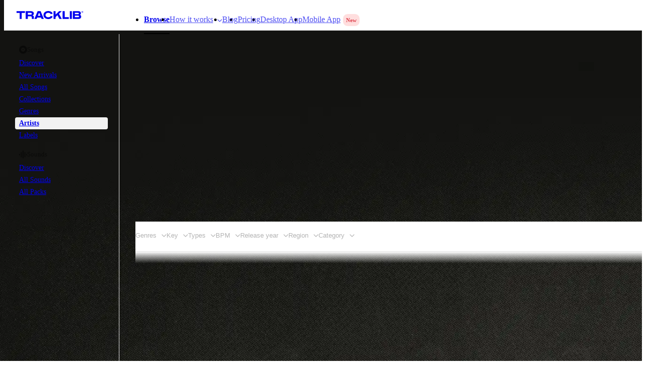

--- FILE ---
content_type: text/html; charset=utf-8
request_url: https://www.tracklib.com/music/artists/myrthe-van-de-weetering
body_size: 27423
content:
<!DOCTYPE html><html lang="en"><head><meta charSet="utf-8" data-next-head=""/><meta name="viewport" content="width=device-width" data-next-head=""/><link rel="canonical" href="https://www.tracklib.com/music/artists/myrthe-van-de-weetering" data-next-head=""/><meta name="robots" content="" data-next-head=""/><title data-next-head="">Myrthe van de Weetering | TRACKLIB.COM</title><meta property="og:site_name" content="Tracklib.com" data-next-head=""/><meta name="description" content="Dutch violin player, arranger and composer." data-next-head=""/><meta name="twitter:title" content="Myrthe van de Weetering | TRACKLIB.COM" data-next-head=""/><meta name="twitter:site" content="@tracklib" data-next-head=""/><meta name="twitter:card" content="summary_large_image" data-next-head=""/><meta name="twitter:description" content="Dutch violin player, arranger and composer." data-next-head=""/><meta name="twitter:image" content="https://d2umolmz9zcmr8.cloudfront.net/unsafe/1200x0/filters:no_upscale()/https%3A%2F%2Fwww.tracklib.com%2Fapi%2Fog-image%3FartistSlug%3Dmyrthe-van-de-weetering%26hash%3DMyrthe%2520van%2520de%2520Weetering-contentmedia%252F45f8da86-7e7b-4f93-bda1-279b5915fa89.jpg-Dutch%2520violin%2520player%252C%2520arranger%2520and%2520composer." data-next-head=""/><meta property="og:title" content="Myrthe van de Weetering | TRACKLIB.COM" data-next-head=""/><meta property="og:description" content="Dutch violin player, arranger and composer." data-next-head=""/><meta property="og:image" content="https://d2umolmz9zcmr8.cloudfront.net/unsafe/1200x0/filters:no_upscale()/https%3A%2F%2Fwww.tracklib.com%2Fapi%2Fog-image%3FartistSlug%3Dmyrthe-van-de-weetering%26hash%3DMyrthe%2520van%2520de%2520Weetering-contentmedia%252F45f8da86-7e7b-4f93-bda1-279b5915fa89.jpg-Dutch%2520violin%2520player%252C%2520arranger%2520and%2520composer." data-next-head=""/><link rel="icon" type="image/x-icon" href="/favicon.ico" data-next-head=""/><meta http-equiv="Content-Security-Policy" content="default-src &#x27;self&#x27;; child-src *.adyen.com; connect-src &#x27;self&#x27; https://gtm.tracklib.com https://api.tracklib.com https://applepay.cdn-apple.com/ *.sentry.io graph.facebook.com *.facebook.com https://vitals.vercel-insights.com/v1/vitals s3-eu-west-1.amazonaws.com/tlb.mp.static/s/ https://frontend-7vqgsfkyh.preview.tracklib.com *.adyen.com *.storyblok.com *.paypal.com stats.g.doubleclick.net d3nif59mryldix.cloudfront.net downloads.test.tracklib.com wss://downloads.test.tracklib.com downloads.tracklib.com wss://downloads.tracklib.com d16rld81n68o3g.cloudfront.net d1q68655ah1zmx.cloudfront.net *.cookiebot.com *.google-analytics.com *.googletagmanager.com analytics.tiktok.com analytics.pangle-ads.com *.pangleglobal.com analytics-ipv6.tiktokw.us static.ads-twitter.com analytics.twitter.com t.co bat.bing.com *.clarity.ms *.facebook.com *.customer.io api-js.mixpanel.com accounts.google.com *.googleapis.com *.gist.build *.analytics.google.com *.g.doubleclick.net *.google.com *.google.se *.firstpromoter.com *.t-lib.com dzjiezq5aqmg2.cloudfront.net da9ovlny9o3pu.cloudfront.net dzjiezq5aqmg2.cloudfront.net https://vercel.live wss://ws-us3.pusher.com; font-src &#x27;self&#x27; data: dk4zsyqx3njrp.cloudfront.net https://applepay.cdn-apple.com/ https://applepay.cdn-apple.com/; frame-src &#x27;self&#x27; https://api.tracklib.com www.youtube.com *.instagram.com open.spotify.com *.adyen.com *.paypal.com https://applepay.cdn-apple.com/ *.facebook.com *.cookiebot.com a.storyblok.com plugins.storyblok.com *.google.com bid.g.doubleclick.net td.doubleclick.net googletagmanager.com blob: data *.gist.build https://www.paypalobjects.com https://vercel.live https://gtm.tracklib.com https://applepay.cdn-apple.com/; img-src &#x27;self&#x27; https://gtm.tracklib.com *.bing.com google.com *.google.com *.google.se *.google.co.uk googleads.g.doubleclick.net *.analytics.google.com *.g.doubleclick.net *.tracklib.com/static/images/ tlb-test-private.s3.amazonaws.com https://www.paypalobjects.com browser-update.org *.adyen.com d2umolmz9zcmr8.cloudfront.net https://applepay.cdn-apple.com/ *.paypal.com s3.eu-west-1.amazonaws.com/tlb.web.mediafiles/ *.storyblok.com *.cookiebot.com *.google-analytics.com *.googletagmanager.com analytics.tiktok.com analytics.pangle-ads.com *.pangleglobal.com analytics-ipv6.tiktokw.us static.ads-twitter.com analytics.twitter.com t.co bat.bing.com *.clarity.ms *.facebook.com *.customer.io api-js.mixpanel.com data: blob:; media-src &#x27;self&#x27; data: d3nif59mryldix.cloudfront.net d1n23ssx177y99.cloudfront.net d1crpx7nwhenps.cloudfront.net dzjiezq5aqmg2.cloudfront.net da9ovlny9o3pu.cloudfront.net tracks-preview.t-lib.com sounds-preview.t-lib.com s3-eu-west-1.amazonaws.com/tlb.mp.static/s/ s3.eu-west-1.amazonaws.com/tlb.web.mediafiles/ *.storyblok.com *.cdninstagram.com d16rld81n68o3g.cloudfront.net d1q68655ah1zmx.cloudfront.net; script-src-elem &#x27;self&#x27; *.paypal.com *.instagram.com *.storyblok.com connect.facebook.net *.cookiebot.com https://www.paypalobjects.com browser-update.org *.google-analytics.com *.googletagmanager.com analytics.tiktok.com analytics.pangle-ads.com *.pangleglobal.com analytics-ipv6.tiktokw.us static.ads-twitter.com analytics.twitter.com t.co bat.bing.com *.clarity.ms *.facebook.com *.customer.io api-js.mixpanel.com *.google.com *.googleadservices.com googletagmanager.com googleads.g.doubleclick.net *.gstatic.com va.vercel-scripts.com https://vercel.live *.customer.io *.gist.build cdn.firstpromoter.com https://appleid.cdn-apple.com https://applepay.cdn-apple.com/ &#x27;unsafe-inline&#x27;; script-src &#x27;self&#x27; *.paypal.com *.instagram.com *.storyblok.com connect.facebook.net *.cookiebot.com https://www.paypalobjects.com browser-update.org *.google-analytics.com *.googletagmanager.com analytics.tiktok.com analytics.pangle-ads.com *.pangleglobal.com analytics-ipv6.tiktokw.us static.ads-twitter.com analytics.twitter.com t.co bat.bing.com *.clarity.ms *.facebook.com *.customer.io api-js.mixpanel.com *.google.com *.googleadservices.com googletagmanager.com googleads.g.doubleclick.net *.gstatic.com va.vercel-scripts.com https://vercel.live *.customer.io *.gist.build cdn.firstpromoter.com https://appleid.cdn-apple.com https://applepay.cdn-apple.com/; style-src &#x27;self&#x27; &#x27;unsafe-inline&#x27; data: d16rld81n68o3g.cloudfront.net dk4zsyqx3njrp.cloudfront.net fonts.googleapis.com accounts.google.com *.gist.build https://applepay.cdn-apple.com/; worker-src &#x27;self&#x27; s3-eu-west-1.amazonaws.com/tlb.mp.static/s/ blob:;"/><meta property="fb:app_id" content="404479463282688"/><link rel="preconnect" href="https://i.tracklib.com" crossorigin="anonymous"/><link rel="preconnect" href="https://analytics.tiktok.com" crossorigin="anonymous"/><link rel="preconnect" href="https://connect.facebook.net" crossorigin="anonymous"/><link rel="preconnect" href="https://www.googletagmanager.com" crossorigin="anonymous"/><link rel="preconnect" href="https://static.ads-twitter.com" crossorigin="anonymous"/><link rel="preload" href="/_next/static/chunks/4e70d9ea6fa650b7.css" as="style"/><link rel="preload" href="/_next/static/chunks/4240bd9ecf72f61a.css" as="style"/><link rel="preload" href="/_next/static/chunks/77a44e4997308a88.css" as="style"/><link rel="preload" href="/_next/static/chunks/0e1f5cd3faa7116a.css" as="style"/><link rel="preload" href="/_next/static/chunks/641f391e3af30774.css" as="style"/><link rel="preload" href="/_next/static/chunks/1dfad42bae0e6b89.css" as="style"/><link rel="preload" href="/_next/static/chunks/08b131c35ad3be6f.css" as="style"/><meta itemProp="name" content="Myrthe van de Weetering | TRACKLIB.COM" data-next-head=""/><meta itemProp="description" content="Dutch violin player, arranger and composer." data-next-head=""/><meta itemProp="image" content="https://d2umolmz9zcmr8.cloudfront.net/unsafe/1200x0/filters:no_upscale()/https%3A%2F%2Fwww.tracklib.com%2Fapi%2Fog-image%3FartistSlug%3Dmyrthe-van-de-weetering%26hash%3DMyrthe%2520van%2520de%2520Weetering-contentmedia%252F45f8da86-7e7b-4f93-bda1-279b5915fa89.jpg-Dutch%2520violin%2520player%252C%2520arranger%2520and%2520composer." data-next-head=""/><script type="application/ld+json" data-next-head="">{"@context":"https://schema.org","@type":"BreadcrumbList","itemListElement":[[{"@type":"ListItem","position":1,"name":"Artists","item":"https://www.tracklib.com/music/artists"},{"@type":"ListItem","position":2,"name":"Myrthe van de Weetering","item":"https://www.tracklib.com/music/artists/myrthe-van-de-weetering"}]]}</script><link rel="preload" as="image" imageSrcSet="https://d2umolmz9zcmr8.cloudfront.net/unsafe/64x0/filters:no_upscale():quality(60)/contentmedia%2F45f8da86-7e7b-4f93-bda1-279b5915fa89.jpg 64w, https://d2umolmz9zcmr8.cloudfront.net/unsafe/96x0/filters:no_upscale():quality(60)/contentmedia%2F45f8da86-7e7b-4f93-bda1-279b5915fa89.jpg 96w, https://d2umolmz9zcmr8.cloudfront.net/unsafe/128x0/filters:no_upscale():quality(60)/contentmedia%2F45f8da86-7e7b-4f93-bda1-279b5915fa89.jpg 128w, https://d2umolmz9zcmr8.cloudfront.net/unsafe/250x0/filters:no_upscale():quality(60)/contentmedia%2F45f8da86-7e7b-4f93-bda1-279b5915fa89.jpg 250w, https://d2umolmz9zcmr8.cloudfront.net/unsafe/301x0/filters:no_upscale():quality(60)/contentmedia%2F45f8da86-7e7b-4f93-bda1-279b5915fa89.jpg 301w, https://d2umolmz9zcmr8.cloudfront.net/unsafe/500x0/filters:no_upscale():quality(60)/contentmedia%2F45f8da86-7e7b-4f93-bda1-279b5915fa89.jpg 500w, https://d2umolmz9zcmr8.cloudfront.net/unsafe/828x0/filters:no_upscale():quality(60)/contentmedia%2F45f8da86-7e7b-4f93-bda1-279b5915fa89.jpg 828w, https://d2umolmz9zcmr8.cloudfront.net/unsafe/1170x0/filters:no_upscale():quality(60)/contentmedia%2F45f8da86-7e7b-4f93-bda1-279b5915fa89.jpg 1170w, https://d2umolmz9zcmr8.cloudfront.net/unsafe/1242x0/filters:no_upscale():quality(60)/contentmedia%2F45f8da86-7e7b-4f93-bda1-279b5915fa89.jpg 1242w, https://d2umolmz9zcmr8.cloudfront.net/unsafe/1366x0/filters:no_upscale():quality(60)/contentmedia%2F45f8da86-7e7b-4f93-bda1-279b5915fa89.jpg 1366w, https://d2umolmz9zcmr8.cloudfront.net/unsafe/1440x0/filters:no_upscale():quality(60)/contentmedia%2F45f8da86-7e7b-4f93-bda1-279b5915fa89.jpg 1440w, https://d2umolmz9zcmr8.cloudfront.net/unsafe/1536x0/filters:no_upscale():quality(60)/contentmedia%2F45f8da86-7e7b-4f93-bda1-279b5915fa89.jpg 1536w, https://d2umolmz9zcmr8.cloudfront.net/unsafe/1920x0/filters:no_upscale():quality(60)/contentmedia%2F45f8da86-7e7b-4f93-bda1-279b5915fa89.jpg 1920w, https://d2umolmz9zcmr8.cloudfront.net/unsafe/2560x0/filters:no_upscale():quality(60)/contentmedia%2F45f8da86-7e7b-4f93-bda1-279b5915fa89.jpg 2560w" imageSizes="240px" data-next-head=""/><script id="cookiebot-cypress-ignore">
            if (window.Cypress) {
              window.addEventListener("CookiebotOnDialogInit", function(){
                Cookiebot.submitCustomConsent(!1, !1, !1);
              })
            }
          </script><script id="cio-tracker" data-nscript="beforeInteractive">
            var _cio = _cio || [];
              ;(function () {
                var a, b, c
                a = function (f) {
                  return function () {
                    _cio.push([f].concat(Array.prototype.slice.call(arguments, 0)))
                  }
                }
                b = ['load', 'identify', 'sidentify', 'track', 'page', 'on', 'off']
                for (c = 0; c < b.length; c++) {
                  _cio[b[c]] = a(b[c])
                }
                var t = document.createElement('script'),
                  s = document.getElementsByTagName('script')[0]
                t.defer = true
                t.id = 'cio-tracker'
                t.setAttribute('data-site-id', '5dc13cd8c87922c3a501')
                t.setAttribute('data-use-array-params', 'true')
                t.setAttribute('data-use-in-app', 'true')
                t.src = 'https://assets.customer.io/assets/track-eu.js'
                s.parentNode.insertBefore(t, s)
             })()

          </script><script id="fprmain" data-nscript="beforeInteractive">
            (function(w){
              w.fpr=w.fpr||function(){
                w.fpr.q = w.fpr.q||[];
                w.fpr.q[arguments[0]=='set'?'unshift':'push'](arguments);
              };
            })
            (window);
            fpr("init", {cid:"5fsmzhbz"});
            fpr("click");
          </script><link rel="stylesheet" href="/_next/static/chunks/4e70d9ea6fa650b7.css" data-n-g=""/><link rel="stylesheet" href="/_next/static/chunks/4240bd9ecf72f61a.css" data-n-g=""/><link rel="stylesheet" href="/_next/static/chunks/77a44e4997308a88.css" data-n-g=""/><link rel="stylesheet" href="/_next/static/chunks/0e1f5cd3faa7116a.css" data-n-g=""/><link rel="stylesheet" href="/_next/static/chunks/641f391e3af30774.css" data-n-p=""/><link rel="stylesheet" href="/_next/static/chunks/1dfad42bae0e6b89.css" data-n-p=""/><link rel="stylesheet" href="/_next/static/chunks/08b131c35ad3be6f.css"/><noscript data-n-css=""></noscript><script defer="" noModule="" src="/_next/static/chunks/a6dad97d9634a72d.js"></script><script id="cookiebot" src="https://consent.cookiebot.com/uc.js" data-cbid="a533bc84-4027-4f17-b943-f6106522b46a" data-blockingmode="auto" type="text/javascript" data-widget-enabled="false" defer="" data-nscript="beforeInteractive"></script><script defer="" src="/_next/static/chunks/ce4522c4734125e9.js"></script><script defer="" src="/_next/static/chunks/754d01409c4b4357.js"></script><script defer="" src="/_next/static/chunks/9837ba787cd93ab3.js"></script><script defer="" src="/_next/static/chunks/4c02ab8c904a5438.js"></script><script defer="" src="/_next/static/chunks/26ef4f789ee0cb0b.js"></script><script defer="" src="/_next/static/chunks/499c9bda39c792ef.js"></script><script defer="" src="/_next/static/chunks/112cd659d8e0b3ab.js"></script><script defer="" src="/_next/static/chunks/fb9aa46f25cb14a9.js"></script><script defer="" src="/_next/static/chunks/08c6aaaf88c71458.js"></script><script defer="" src="/_next/static/chunks/23c1b83bd2d90ce4.js"></script><script defer="" src="/_next/static/chunks/7b03ae316546cb66.js"></script><script defer="" src="/_next/static/chunks/f805b8f1514b9532.js"></script><script src="/_next/static/chunks/64667e1d579f4448.js" defer=""></script><script src="/_next/static/chunks/fc91e367b836d971.js" defer=""></script><script src="/_next/static/chunks/d03be3b5a39fce94.js" defer=""></script><script src="/_next/static/chunks/fe14a9bd19634cf3.js" defer=""></script><script src="/_next/static/chunks/e712bb8396e62747.js" defer=""></script><script src="/_next/static/chunks/4bbfe064fc519be7.js" defer=""></script><script src="/_next/static/chunks/a156a762822e9e6f.js" defer=""></script><script src="/_next/static/chunks/85cb171a11d78fd3.js" defer=""></script><script src="/_next/static/chunks/turbopack-6238e94492fc2f18.js" defer=""></script><script src="/_next/static/chunks/803ae867154e4bb9.js" defer=""></script><script src="/_next/static/chunks/1e66380c765b11dc.js" defer=""></script><script src="/_next/static/chunks/86b509117354d433.js" defer=""></script><script src="/_next/static/chunks/ca7ea2af42658bf5.js" defer=""></script><script src="/_next/static/chunks/0af1c7a39f1502ae.js" defer=""></script><script src="/_next/static/chunks/d7c279e31b064cb1.js" defer=""></script><script src="/_next/static/chunks/7a01d098048a262a.js" defer=""></script><script src="/_next/static/chunks/d40d4c26f40dd0a9.js" defer=""></script><script src="/_next/static/chunks/338029f6c5cce978.js" defer=""></script><script src="/_next/static/chunks/227f3318dc5dc204.js" defer=""></script><script src="/_next/static/chunks/d92d5d8a368d6fca.js" defer=""></script><script src="/_next/static/chunks/031691ef16b2ed0a.js" defer=""></script><script src="/_next/static/chunks/8a3fcf64b3d86d79.js" defer=""></script><script src="/_next/static/chunks/8c024e5a24971742.js" defer=""></script><script src="/_next/static/chunks/e34c1b461409d88e.js" defer=""></script><script src="/_next/static/chunks/14d8505fa24baf91.js" defer=""></script><script src="/_next/static/chunks/abec2e087b0338d3.js" defer=""></script><script src="/_next/static/chunks/7c10750c61bc3a94.js" defer=""></script><script src="/_next/static/chunks/bdb9ed2abde2435e.js" defer=""></script><script src="/_next/static/chunks/d7aa455425a1ddbf.js" defer=""></script><script src="/_next/static/chunks/c97fadef8cf25472.js" defer=""></script><script src="/_next/static/chunks/c09e94acac4debcb.js" defer=""></script><script src="/_next/static/chunks/376593da74ab55dc.js" defer=""></script><script src="/_next/static/chunks/891f7c29f899c9d3.js" defer=""></script><script src="/_next/static/chunks/2a571b0c188d54c5.js" defer=""></script><script src="/_next/static/chunks/5e43d48fd3283e72.js" defer=""></script><script src="/_next/static/chunks/6306f34bd85c6c25.js" defer=""></script><script src="/_next/static/chunks/6a8802bf1f860f38.js" defer=""></script><script src="/_next/static/chunks/876af45f18ec9a36.js" defer=""></script><script src="/_next/static/chunks/db02748aec9d2536.js" defer=""></script><script src="/_next/static/chunks/e6496ccd641e55ab.js" defer=""></script><script src="/_next/static/chunks/26237f634a569609.js" defer=""></script><script src="/_next/static/chunks/8325f21d695f083c.js" defer=""></script><script src="/_next/static/chunks/ac8c2eff53c70373.js" defer=""></script><script src="/_next/static/chunks/899af950c0097e9f.js" defer=""></script><script src="/_next/static/chunks/a46517d69a665c9d.js" defer=""></script><script src="/_next/static/chunks/turbopack-5a494643f17b5e53.js" defer=""></script><script src="/_next/static/byjmXHVa7zpG8Bo7EgaHU/_ssgManifest.js" defer=""></script><script src="/_next/static/byjmXHVa7zpG8Bo7EgaHU/_buildManifest.js" defer=""></script></head><body data-theme="light"><link rel="preload" as="image" imageSrcSet="https://d2umolmz9zcmr8.cloudfront.net/unsafe/64x0/filters:no_upscale():quality(60)/contentmedia%2F45f8da86-7e7b-4f93-bda1-279b5915fa89.jpg 64w, https://d2umolmz9zcmr8.cloudfront.net/unsafe/96x0/filters:no_upscale():quality(60)/contentmedia%2F45f8da86-7e7b-4f93-bda1-279b5915fa89.jpg 96w, https://d2umolmz9zcmr8.cloudfront.net/unsafe/128x0/filters:no_upscale():quality(60)/contentmedia%2F45f8da86-7e7b-4f93-bda1-279b5915fa89.jpg 128w, https://d2umolmz9zcmr8.cloudfront.net/unsafe/250x0/filters:no_upscale():quality(60)/contentmedia%2F45f8da86-7e7b-4f93-bda1-279b5915fa89.jpg 250w, https://d2umolmz9zcmr8.cloudfront.net/unsafe/301x0/filters:no_upscale():quality(60)/contentmedia%2F45f8da86-7e7b-4f93-bda1-279b5915fa89.jpg 301w, https://d2umolmz9zcmr8.cloudfront.net/unsafe/500x0/filters:no_upscale():quality(60)/contentmedia%2F45f8da86-7e7b-4f93-bda1-279b5915fa89.jpg 500w, https://d2umolmz9zcmr8.cloudfront.net/unsafe/828x0/filters:no_upscale():quality(60)/contentmedia%2F45f8da86-7e7b-4f93-bda1-279b5915fa89.jpg 828w, https://d2umolmz9zcmr8.cloudfront.net/unsafe/1170x0/filters:no_upscale():quality(60)/contentmedia%2F45f8da86-7e7b-4f93-bda1-279b5915fa89.jpg 1170w, https://d2umolmz9zcmr8.cloudfront.net/unsafe/1242x0/filters:no_upscale():quality(60)/contentmedia%2F45f8da86-7e7b-4f93-bda1-279b5915fa89.jpg 1242w, https://d2umolmz9zcmr8.cloudfront.net/unsafe/1366x0/filters:no_upscale():quality(60)/contentmedia%2F45f8da86-7e7b-4f93-bda1-279b5915fa89.jpg 1366w, https://d2umolmz9zcmr8.cloudfront.net/unsafe/1440x0/filters:no_upscale():quality(60)/contentmedia%2F45f8da86-7e7b-4f93-bda1-279b5915fa89.jpg 1440w, https://d2umolmz9zcmr8.cloudfront.net/unsafe/1536x0/filters:no_upscale():quality(60)/contentmedia%2F45f8da86-7e7b-4f93-bda1-279b5915fa89.jpg 1536w, https://d2umolmz9zcmr8.cloudfront.net/unsafe/1920x0/filters:no_upscale():quality(60)/contentmedia%2F45f8da86-7e7b-4f93-bda1-279b5915fa89.jpg 1920w, https://d2umolmz9zcmr8.cloudfront.net/unsafe/2560x0/filters:no_upscale():quality(60)/contentmedia%2F45f8da86-7e7b-4f93-bda1-279b5915fa89.jpg 2560w" imageSizes="240px"/><div id="__next"><div class="MainNavigation-module-scss-module__AvwA-a__stickyPadding"></div><div class="MainNavigation-module-scss-module__AvwA-a__sticky MainNavigation-module-scss-module__AvwA-a__mainNavigationLayout"><div class="MainNavigation-module-scss-module__AvwA-a__mainNavigationWrapper"><div data-theme="" class="Section-module-scss-module__4MmgfG__container MainNavigation-module-scss-module__AvwA-a__mainNavigation MainNavigation-module-scss-module__AvwA-a__mainNavigationBorderBottom Section-module-scss-module__4MmgfG__noMargins" data-cy="section_wrapper" id=""><div class="Section-module-scss-module__4MmgfG__content MainNavigation-module-scss-module__AvwA-a__mainNavigationContent Section-module-scss-module__4MmgfG__wide"><div class="MainNavigation-module-scss-module__AvwA-a__mainNavigationInner MainNavigation-module-scss-module__AvwA-a__onlyMobile"></div><div class="MainNavigation-module-scss-module__AvwA-a__mainNavigationInner MainNavigation-module-scss-module__AvwA-a__onlyDesktop"><div class="DesktopNavigation-module-scss-module__zKA0oq__logoAndLinks"><div class="DesktopNavigation-module-scss-module__zKA0oq__navLogo"><a class="Link-module-scss-module__LodH9G__link" target="_self" href="/"><svg xmlns="http://www.w3.org/2000/svg" width="135" height="16" fill="currentcolor" viewBox="0 0 158 19"><g clip-path="url(#tracklib-main-logo-black-without-symbol_svg__a)"><path fill-rule="evenodd" d="M0 .284v4.165h7.506v14.267h4.81V4.449h7.507V.284zM36.148 6.442c0-2.191-2.302-2.191-3.157-2.191h-6.344v4.302h6.469c2.196 0 3.032-.804 3.032-2.11m.038 12.274s-.038-2.68-.038-4.052c0-1.287-.769-2.144-3.157-2.144h-6.344v6.196H21.78V.284h11.284c5.93 0 7.948 2.755 7.948 5.68 0 1.799-.769 3.512-3.008 4.331v.265c2.518.592 3.008 1.894 3.008 3.602v4.568zM56.505 11.412l-2.643-6.934h-.793l-2.658 6.934zm1.514 3.957h-9.131l-1.312 3.347h-5.2L49.98.284h7.011l7.583 18.432h-5.252zM63.833 9.5c0-5.841 4.806-9.5 11.308-9.5 4.94 0 8.958 2.253 10.476 5.912l-4.526 1.529c-.909-2.007-3.182-3.205-5.95-3.205-3.676 0-6.468 1.922-6.468 5.264s2.792 5.264 6.468 5.264c2.768 0 5.041-1.203 5.95-3.21l4.526 1.534C84.1 16.747 80.081 19 75.141 19c-6.521 0-11.308-3.664-11.308-9.5M96.91 9.964l-4.473 4.27v4.482h-4.864V.284h4.864v8.132l8.515-8.132h6.142l-6.608 6.281 6.646 12.151h-5.67zM109.093.284h4.863v14.252h9.866v4.18h-14.729z" clip-rule="evenodd"></path><path d="M131.035.284h-4.815v18.432h4.815z"></path><path fill-rule="evenodd" d="M148.072 12.733c0-1.723-1.755-1.723-2.884-1.723h-7.064v3.664h7.117c.961 0 2.816 0 2.816-1.927zm-3.009-8.506h-6.925v3.275h7.165c.712 0 2.312 0 2.312-1.651s-1.576-1.624-2.537-1.624zm7.987 9.027c0 3.124-1.744 5.49-6.886 5.49h-12.711V.284h12.711c4.118 0 6.151 1.723 6.151 4.946a4.34 4.34 0 0 1-.521 2.2 4.4 4.4 0 0 1-1.56 1.653c1.692.668 2.816 1.837 2.816 4.142" clip-rule="evenodd"></path><path d="M153.882 2.239a2 2 0 0 1 .311-1.147c.218-.343.535-.614.91-.779a2.09 2.09 0 0 1 2.271.394c.295.28.499.642.584 1.038.086.396.05.808-.104 1.183a2.04 2.04 0 0 1-.758.923 2.1 2.1 0 0 1-1.153.348 2.05 2.05 0 0 1-1.443-.559 1.99 1.99 0 0 1-.618-1.401m3.705 0a1.6 1.6 0 0 0-.24-.922 1.64 1.64 0 0 0-.724-.631 1.67 1.67 0 0 0-1.822.304 1.604 1.604 0 0 0-.39 1.78c.123.3.335.558.608.74.273.18.595.277.924.277.426.009.839-.15 1.147-.44s.487-.688.497-1.108m-2.331 1.074v-2.13a.04.04 0 0 1 .003-.02.046.046 0 0 1 .029-.029.1.1 0 0 1 .021-.003h.678a.71.71 0 0 1 .722.382q.064.13.07.276a.621.621 0 0 1-.427.577l.581.924c.024.038 0 .061-.038.061h-.375a.1.1 0 0 1-.039-.01.1.1 0 0 1-.028-.028l-.524-.904h-.226v.904l-.004.021a.1.1 0 0 1-.013.018.054.054 0 0 1-.041.013h-.322a.1.1 0 0 1-.025.004.04.04 0 0 1-.024-.01.1.1 0 0 1-.016-.02.05.05 0 0 1-.002-.026m.774-1.235c.202 0 .317-.118.317-.27 0-.151-.135-.284-.356-.284h-.288v.554z"></path></g><defs><clipPath id="tracklib-main-logo-black-without-symbol_svg__a"><path fill="#fff" d="M0 0h158v19H0z"></path></clipPath></defs></svg></a></div><nav aria-label="Main" data-orientation="horizontal" dir="ltr"><div style="position:relative"><ul data-orientation="horizontal" class="DesktopNavigationItems-module-scss-module__M-vdia__navMenuItems" dir="ltr"><li><div class="DesktopNavigationItems-module-scss-module__M-vdia__newItems"><a class="Link-module-scss-module__LodH9G__link typography-module-scss-module__YokOCa__button3 DesktopNavigationItems-module-scss-module__M-vdia__navLink DesktopNavigationItems-module-scss-module__M-vdia__navLinkActive" target="_self" href="/music">Browse</a></div></li><li><button id="radix-_R_57spj6_-trigger-radix-_R_1d7spj6_" data-state="closed" aria-expanded="false" aria-controls="radix-_R_57spj6_-content-radix-_R_1d7spj6_" class="DesktopNavigationItems-module-scss-module__M-vdia__subNavParent" data-radix-collection-item=""><a class="Link-module-scss-module__LodH9G__link typography-module-scss-module__YokOCa__button3 DesktopNavigationItems-module-scss-module__M-vdia__navLink" target="_self" href="/how-it-works">How it works<svg xmlns="http://www.w3.org/2000/svg" width="10" height="6" fill="none" viewBox="0 0 10 6" class="DesktopNavigationItems-module-scss-module__M-vdia__navButtonChevron"><path stroke="currentcolor" stroke-linecap="round" stroke-linejoin="round" stroke-width="1.2" d="m1 1 4 4 4-4"></path></svg></a></button></li><li><div class="DesktopNavigationItems-module-scss-module__M-vdia__newItems"><a class="Link-module-scss-module__LodH9G__link typography-module-scss-module__YokOCa__button3 DesktopNavigationItems-module-scss-module__M-vdia__navLink" target="_self" href="/blog">Blog</a></div></li><li><div class="DesktopNavigationItems-module-scss-module__M-vdia__newItems"><a class="Link-module-scss-module__LodH9G__link typography-module-scss-module__YokOCa__button3 DesktopNavigationItems-module-scss-module__M-vdia__navLink" target="_self" href="/pricing">Pricing</a></div></li><li><div class="DesktopNavigationItems-module-scss-module__M-vdia__newItems"><a class="Link-module-scss-module__LodH9G__link typography-module-scss-module__YokOCa__button3 DesktopNavigationItems-module-scss-module__M-vdia__navLink" target="_self" href="/desktop-app">Desktop App</a></div></li><li><div class="DesktopNavigationItems-module-scss-module__M-vdia__newItems"><a class="Link-module-scss-module__LodH9G__link typography-module-scss-module__YokOCa__button3 DesktopNavigationItems-module-scss-module__M-vdia__navLink" target="_self" href="https://www.tracklib.com/tracklib-mobile-beatmaking-samples-app?utm_source=web-navigation">Mobile App</a><span class="SideMenuTag-module-scss-module__QTQqMG__sideMenuTag">New</span></div></li></ul></div></nav></div><div class="DesktopNavigation-module-scss-module__zKA0oq__loadingSkeleton loading"></div></div></div></div></div></div><div class="Section-module-scss-module__4MmgfG__container Section-module-scss-module__4MmgfG__noMargins" data-cy="section_wrapper" id=""><div class="Section-module-scss-module__4MmgfG__content SidebarLayout-module-scss-module__4nj0cq__sidebarLayout Section-module-scss-module__4MmgfG__wide"><div class="SidebarLayout-module-scss-module__4nj0cq__sidebar SidebarLayout-module-scss-module__4nj0cq__stickySidebar SidebarLayout-module-scss-module__4nj0cq__sidebarSmall"><div class="Page-module-scss-module__nbMWPa__sideMenuWrapper" style="height:calc(100vh - var(--calculated-page-navigation-height) - 0px)"><aside class="SideMenu-module-scss-module__WAswkG__sideMenu" data-cy="side_menu"><div class="SideMenuGroup-module-scss-module__SW6TfW__itemGroup"><span class="typography-module-scss-module__YokOCa__subtitle5 SideMenuGroup-module-scss-module__SW6TfW__header"><svg xmlns="http://www.w3.org/2000/svg" width="16" height="16" fill="none" viewBox="0 0 16 16"><path fill="currentColor" d="M8 12q1.667 0 2.833-1.167Q12 9.667 12 8t-1.167-2.833T8 4 5.167 5.167Q4 6.333 4 8t1.167 2.833Q6.333 12 8 12m0-3a.97.97 0 0 1-.712-.287A.97.97 0 0 1 7 8q0-.424.288-.712A.97.97 0 0 1 8 7q.424 0 .713.288Q9 7.575 9 8q0 .424-.287.713A.97.97 0 0 1 8 9m.006 7a7.8 7.8 0 0 1-3.11-.625 8.1 8.1 0 0 1-2.552-1.719 8.1 8.1 0 0 1-1.719-2.55A7.8 7.8 0 0 1 0 7.99q0-1.657.625-3.106a8.066 8.066 0 0 1 4.27-4.26A7.8 7.8 0 0 1 8.01 0a7.75 7.75 0 0 1 3.105.625q1.447.626 2.541 1.719a8.1 8.1 0 0 1 1.72 2.546Q16 6.343 16 7.994a7.8 7.8 0 0 1-.625 3.11 8.1 8.1 0 0 1-1.719 2.552 8.1 8.1 0 0 1-2.546 1.72A7.8 7.8 0 0 1 8.006 16"></path></svg>Songs</span><div class="SideMenuGroup-module-scss-module__SW6TfW__items"><a class="Link-module-scss-module__LodH9G__link" target="_self" href="/music"><span class="SideMenuGroup-module-scss-module__SW6TfW__link"><div class="SideMenuGroup-module-scss-module__SW6TfW__label"><span>Discover</span><span></span></div></span></a><a class="Link-module-scss-module__LodH9G__link" target="_self" href="/music/new-arrivals"><span class="SideMenuGroup-module-scss-module__SW6TfW__link"><div class="SideMenuGroup-module-scss-module__SW6TfW__label"><span>New Arrivals</span><span></span></div></span></a><a class="Link-module-scss-module__LodH9G__link" target="_self" href="/music/tracks"><span class="SideMenuGroup-module-scss-module__SW6TfW__link"><div class="SideMenuGroup-module-scss-module__SW6TfW__label"><span>All Songs</span><span></span></div></span></a><a class="Link-module-scss-module__LodH9G__link" target="_self" href="/music/collections"><span class="SideMenuGroup-module-scss-module__SW6TfW__link"><div class="SideMenuGroup-module-scss-module__SW6TfW__label"><span>Collections</span><span></span></div></span></a><a class="Link-module-scss-module__LodH9G__link" target="_self" href="/music/genres"><span class="SideMenuGroup-module-scss-module__SW6TfW__link"><div class="SideMenuGroup-module-scss-module__SW6TfW__label"><span>Genres</span><span></span></div></span></a><a class="Link-module-scss-module__LodH9G__link" target="_self" href="/music/artists"><span class="SideMenuGroup-module-scss-module__SW6TfW__link SideMenuGroup-module-scss-module__SW6TfW__active"><div class="SideMenuGroup-module-scss-module__SW6TfW__label"><span>Artists</span><span></span></div></span></a><a class="Link-module-scss-module__LodH9G__link" target="_self" href="/music/labels"><span class="SideMenuGroup-module-scss-module__SW6TfW__link"><div class="SideMenuGroup-module-scss-module__SW6TfW__label"><span>Labels</span><span></span></div></span></a></div></div><div class="SideMenu-module-scss-module__WAswkG__spacer"></div><div class="SideMenuGroup-module-scss-module__SW6TfW__itemGroup"><span class="typography-module-scss-module__YokOCa__subtitle5 SideMenuGroup-module-scss-module__SW6TfW__header"><svg xmlns="http://www.w3.org/2000/svg" width="16" height="16" fill="none" viewBox="0 0 16 16"><rect width="1.778" height="16" x="7.111" fill="currentColor" rx="0.889"></rect><rect width="1.778" height="10.286" x="3.556" y="3.428" fill="currentColor" rx="0.889"></rect><rect width="1.778" height="3.429" y="6.857" fill="currentColor" rx="0.889"></rect><rect width="1.778" height="3.429" x="14.222" y="6.857" fill="currentColor" rx="0.889"></rect><rect width="1.778" height="10.286" x="10.667" y="3.428" fill="currentColor" rx="0.889"></rect></svg>Sounds</span><div class="SideMenuGroup-module-scss-module__SW6TfW__items"><a class="Link-module-scss-module__LodH9G__link" target="_self" href="/sounds"><span class="SideMenuGroup-module-scss-module__SW6TfW__link"><div class="SideMenuGroup-module-scss-module__SW6TfW__label"><span>Discover</span><span></span></div></span></a><a class="Link-module-scss-module__LodH9G__link" target="_self" href="/sounds/all"><span class="SideMenuGroup-module-scss-module__SW6TfW__link"><div class="SideMenuGroup-module-scss-module__SW6TfW__label"><span>All Sounds</span><span></span></div></span></a><a class="Link-module-scss-module__LodH9G__link" target="_self" href="/sounds/sample-packs"><span class="SideMenuGroup-module-scss-module__SW6TfW__link"><div class="SideMenuGroup-module-scss-module__SW6TfW__label"><span>All Packs</span><span></span></div></span></a></div></div></aside></div></div><div class="SidebarLayout-module-scss-module__4nj0cq__mainContent SidebarLayout-module-scss-module__4nj0cq__mainContentSmall"><section class="SystemEntityHeaderBlock-module-scss-module__I7tZuq__entityHeaderWrapper" data-cy="content_header"><nav class="typography-module-scss-module__YokOCa__overline2 BreadCrumbs-module-scss-module__dJ-ZLa__breadcrumbs"><div class="BreadCrumbs-module-scss-module__dJ-ZLa__breadcrumb"><a class="Link-module-scss-module__LodH9G__link BreadCrumbs-module-scss-module__dJ-ZLa__link" data-cy="breadcrumb_link" target="_self" href="/music/artists">Artists</a><svg xmlns="http://www.w3.org/2000/svg" width="6" height="10" fill="none" viewBox="0 0 6 10"><path stroke="currentcolor" stroke-linecap="round" stroke-linejoin="round" stroke-width="1.2" d="m1 9 4-4-4-4"></path></svg></div><div class="BreadCrumbs-module-scss-module__dJ-ZLa__breadcrumb"><a class="Link-module-scss-module__LodH9G__link BreadCrumbs-module-scss-module__dJ-ZLa__link BreadCrumbs-module-scss-module__dJ-ZLa__linkActive" data-cy="breadcrumb_link" target="_self" href="/music/artists/myrthe-van-de-weetering">Myrthe van de Weetering</a></div></nav><header class="SystemEntityHeaderBlock-module-scss-module__I7tZuq__entityHeader"><div class="SystemEntityHeaderBlock-module-scss-module__I7tZuq__imageContainer"><div class="ContentImageWrapper-module-scss-module__mDs2ka__contentImageWrapper ContentImageWrapper-module-scss-module__mDs2ka__shape--artist"><img alt="Myrthe van de Weetering" width="240" height="240" decoding="async" data-nimg="1" class="h-auto w-full" style="color:transparent" sizes="240px" srcSet="https://d2umolmz9zcmr8.cloudfront.net/unsafe/64x0/filters:no_upscale():quality(60)/contentmedia%2F45f8da86-7e7b-4f93-bda1-279b5915fa89.jpg 64w, https://d2umolmz9zcmr8.cloudfront.net/unsafe/96x0/filters:no_upscale():quality(60)/contentmedia%2F45f8da86-7e7b-4f93-bda1-279b5915fa89.jpg 96w, https://d2umolmz9zcmr8.cloudfront.net/unsafe/128x0/filters:no_upscale():quality(60)/contentmedia%2F45f8da86-7e7b-4f93-bda1-279b5915fa89.jpg 128w, https://d2umolmz9zcmr8.cloudfront.net/unsafe/250x0/filters:no_upscale():quality(60)/contentmedia%2F45f8da86-7e7b-4f93-bda1-279b5915fa89.jpg 250w, https://d2umolmz9zcmr8.cloudfront.net/unsafe/301x0/filters:no_upscale():quality(60)/contentmedia%2F45f8da86-7e7b-4f93-bda1-279b5915fa89.jpg 301w, https://d2umolmz9zcmr8.cloudfront.net/unsafe/500x0/filters:no_upscale():quality(60)/contentmedia%2F45f8da86-7e7b-4f93-bda1-279b5915fa89.jpg 500w, https://d2umolmz9zcmr8.cloudfront.net/unsafe/828x0/filters:no_upscale():quality(60)/contentmedia%2F45f8da86-7e7b-4f93-bda1-279b5915fa89.jpg 828w, https://d2umolmz9zcmr8.cloudfront.net/unsafe/1170x0/filters:no_upscale():quality(60)/contentmedia%2F45f8da86-7e7b-4f93-bda1-279b5915fa89.jpg 1170w, https://d2umolmz9zcmr8.cloudfront.net/unsafe/1242x0/filters:no_upscale():quality(60)/contentmedia%2F45f8da86-7e7b-4f93-bda1-279b5915fa89.jpg 1242w, https://d2umolmz9zcmr8.cloudfront.net/unsafe/1366x0/filters:no_upscale():quality(60)/contentmedia%2F45f8da86-7e7b-4f93-bda1-279b5915fa89.jpg 1366w, https://d2umolmz9zcmr8.cloudfront.net/unsafe/1440x0/filters:no_upscale():quality(60)/contentmedia%2F45f8da86-7e7b-4f93-bda1-279b5915fa89.jpg 1440w, https://d2umolmz9zcmr8.cloudfront.net/unsafe/1536x0/filters:no_upscale():quality(60)/contentmedia%2F45f8da86-7e7b-4f93-bda1-279b5915fa89.jpg 1536w, https://d2umolmz9zcmr8.cloudfront.net/unsafe/1920x0/filters:no_upscale():quality(60)/contentmedia%2F45f8da86-7e7b-4f93-bda1-279b5915fa89.jpg 1920w, https://d2umolmz9zcmr8.cloudfront.net/unsafe/2560x0/filters:no_upscale():quality(60)/contentmedia%2F45f8da86-7e7b-4f93-bda1-279b5915fa89.jpg 2560w" src="https://d2umolmz9zcmr8.cloudfront.net/unsafe/2560x0/filters:no_upscale():quality(60)/contentmedia%2F45f8da86-7e7b-4f93-bda1-279b5915fa89.jpg"/></div></div><div class="SystemEntityHeaderBlock-module-scss-module__I7tZuq__content"><div class="SystemEntityHeaderBlock-module-scss-module__I7tZuq__information"><p class="typography-module-scss-module__YokOCa__overline2">Artist</p><h1 class="typography-module-scss-module__YokOCa__subtitle2">Myrthe van de Weetering<!-- --> </h1><div style="cursor:pointer;--clamp-rows:3" class="ClampTextRows-module-scss-module__kypljG__clampTextRows typography-module-scss-module__YokOCa__body2 SystemEntityHeaderBlock-module-scss-module__I7tZuq__description"><p>Dutch violin player, arranger and composer.</p>
</div></div><div class="SystemEntityHeaderBlock-module-scss-module__I7tZuq__meta"><div class="SystemEntityHeaderBlock-module-scss-module__I7tZuq__metaContainer"><ul class="SystemEntityHeaderBlock-module-scss-module__I7tZuq__entityHeaderMeta" style="--items-per-row:2"><li class="typography-module-scss-module__YokOCa__label1 SystemEntityHeaderBlock-module-scss-module__I7tZuq__metaItem"><p class="typography-module-scss-module__YokOCa__overline2 SystemEntityHeaderBlock-module-scss-module__I7tZuq__metaLabel">Genres</p><span class="ExpandableList-module-scss-module__NvmDoa__label" style="position:relative"><span style="visibility:hidden">loading...</span><span class="MiniSpinner-module-scss-module__LzD9QW__spinner" style="position:absolute;top:50%;left:50%;margin-top:-10px;margin-left:-10px"><span></span></span></span></li><li class="typography-module-scss-module__YokOCa__label1 SystemEntityHeaderBlock-module-scss-module__I7tZuq__metaItem"><p class="typography-module-scss-module__YokOCa__overline2 SystemEntityHeaderBlock-module-scss-module__I7tZuq__metaLabel">Regions</p><span class="ExpandableList-module-scss-module__NvmDoa__label" style="position:relative"><span style="visibility:hidden">loading...</span><span class="MiniSpinner-module-scss-module__LzD9QW__spinner" style="position:absolute;top:50%;left:50%;margin-top:-10px;margin-left:-10px"><span></span></span></span></li></ul></div><div class="SystemEntityHeaderBlock-module-scss-module__I7tZuq__contextMenuContainer"><button type="button" aria-haspopup="dialog" aria-expanded="false" aria-controls="radix-_R_eld1j6_" data-state="closed" class="ContextMenu2-module-scss-module__rMlaiW__trigger ContextMenu2-module-scss-module__rMlaiW__trigger-variant-outline" data-cy="entity_header_context_menu"><i class="TrippleDots-module-scss-module__2WuLBa__trippleDots"></i> </button></div></div></div></header></section><div><div><span></span><div class="DesktopFilterLayout-module-scss-module__QdtAEW__desktopFilterLayout"><div class="DesktopFilterLayout-module-scss-module__QdtAEW__desktopFilterSection"><div class="DesktopTrackFilters-module-scss-module__bEE3FG__filters" data-cy="dropdown_filters"><div class="MultiSelectDropdown2-module-scss-module__X7RYHq__triggerWrapper"><div class="MultiSelectDropdown2-module-scss-module__X7RYHq__disabled"><button type="button" id="radix-_R_a5l1j6_" aria-haspopup="menu" aria-expanded="false" data-state="closed" class="MultiSelectDropdown2-module-scss-module__X7RYHq__trigger"><span class="typography-module-scss-module__YokOCa__button3">Genres</span><svg xmlns="http://www.w3.org/2000/svg" width="10" height="6" fill="none" viewBox="0 0 10 6"><path stroke="currentcolor" stroke-linecap="round" stroke-linejoin="round" stroke-width="1.2" d="m1 1 4 4 4-4"></path></svg></button></div></div><div class="MultiSelectDropdown2-module-scss-module__X7RYHq__triggerWrapper"><div class="MultiSelectDropdown2-module-scss-module__X7RYHq__disabled"><button type="button" id="radix-_R_i5l1j6_" aria-haspopup="menu" aria-expanded="false" data-state="closed" class="MultiSelectDropdown2-module-scss-module__X7RYHq__trigger"><span class="typography-module-scss-module__YokOCa__button3"><span class="DesktopTrackFilters-module-scss-module__bEE3FG__responsiveFilterTitleSmall">Key</span><span class="DesktopTrackFilters-module-scss-module__bEE3FG__responsiveFilterTitleLarge">Song keys</span></span><svg xmlns="http://www.w3.org/2000/svg" width="10" height="6" fill="none" viewBox="0 0 10 6"><path stroke="currentcolor" stroke-linecap="round" stroke-linejoin="round" stroke-width="1.2" d="m1 1 4 4 4-4"></path></svg></button></div></div><div class="MultiSelectDropdown2-module-scss-module__X7RYHq__triggerWrapper"><div class="MultiSelectDropdown2-module-scss-module__X7RYHq__disabled"><button type="button" id="radix-_R_q5l1j6_" aria-haspopup="menu" aria-expanded="false" data-state="closed" class="MultiSelectDropdown2-module-scss-module__X7RYHq__trigger"><span class="typography-module-scss-module__YokOCa__button3"><span class="DesktopTrackFilters-module-scss-module__bEE3FG__responsiveFilterTitleSmall">Types</span><span class="DesktopTrackFilters-module-scss-module__bEE3FG__responsiveFilterTitleLarge">Track types</span></span><svg xmlns="http://www.w3.org/2000/svg" width="10" height="6" fill="none" viewBox="0 0 10 6"><path stroke="currentcolor" stroke-linecap="round" stroke-linejoin="round" stroke-width="1.2" d="m1 1 4 4 4-4"></path></svg></button></div></div><div class="FilterRangeDropdown-module-scss-module__bvgGqq__triggerWrapper"><div class="FilterRangeDropdown-module-scss-module__bvgGqq__disabled"><button type="button" aria-haspopup="dialog" aria-expanded="false" aria-controls="radix-_R_125l1j6_" data-state="closed" class="FilterRangeDropdown-module-scss-module__bvgGqq__trigger"><span class="typography-module-scss-module__YokOCa__button3">BPM</span><svg xmlns="http://www.w3.org/2000/svg" width="10" height="6" fill="none" viewBox="0 0 10 6"><path stroke="currentcolor" stroke-linecap="round" stroke-linejoin="round" stroke-width="1.2" d="m1 1 4 4 4-4"></path></svg></button></div></div><div class="FilterRangeDropdown-module-scss-module__bvgGqq__triggerWrapper"><div class="FilterRangeDropdown-module-scss-module__bvgGqq__disabled"><button type="button" aria-haspopup="dialog" aria-expanded="false" aria-controls="radix-_R_1a5l1j6_" data-state="closed" class="FilterRangeDropdown-module-scss-module__bvgGqq__trigger"><span class="typography-module-scss-module__YokOCa__button3">Release year</span><svg xmlns="http://www.w3.org/2000/svg" width="10" height="6" fill="none" viewBox="0 0 10 6"><path stroke="currentcolor" stroke-linecap="round" stroke-linejoin="round" stroke-width="1.2" d="m1 1 4 4 4-4"></path></svg></button></div></div><div class="MultiSelectDropdown2-module-scss-module__X7RYHq__triggerWrapper"><div class="MultiSelectDropdown2-module-scss-module__X7RYHq__disabled"><button type="button" id="radix-_R_1i5l1j6_" aria-haspopup="menu" aria-expanded="false" data-state="closed" class="MultiSelectDropdown2-module-scss-module__X7RYHq__trigger"><span class="typography-module-scss-module__YokOCa__button3">Region</span><svg xmlns="http://www.w3.org/2000/svg" width="10" height="6" fill="none" viewBox="0 0 10 6"><path stroke="currentcolor" stroke-linecap="round" stroke-linejoin="round" stroke-width="1.2" d="m1 1 4 4 4-4"></path></svg></button></div></div><div class="MultiSelectDropdown2-module-scss-module__X7RYHq__triggerWrapper"><div class="MultiSelectDropdown2-module-scss-module__X7RYHq__disabled"><button type="button" id="radix-_R_1q5l1j6_" aria-haspopup="menu" aria-expanded="false" data-state="closed" class="MultiSelectDropdown2-module-scss-module__X7RYHq__trigger"><span class="typography-module-scss-module__YokOCa__button3"><span class="DesktopTrackFilters-module-scss-module__bEE3FG__responsiveFilterTitleSmall">Category</span><span class="DesktopTrackFilters-module-scss-module__bEE3FG__responsiveFilterTitleLarge">License category</span></span><svg xmlns="http://www.w3.org/2000/svg" width="10" height="6" fill="none" viewBox="0 0 10 6"><path stroke="currentcolor" stroke-linecap="round" stroke-linejoin="round" stroke-width="1.2" d="m1 1 4 4 4-4"></path></svg></button></div></div></div></div></div><div class="MobileFilterLayout-module-scss-module__TSKduq__mobileFilterLayout"><div class="FilterToggleButton-module-scss-module__F36Vpa__buttonContainer"><button class="FilterToggleButton-module-scss-module__F36Vpa__openFiltersButton" type="button" data-cy="toggle_filter"><p class="typography-module-scss-module__YokOCa__subtitle5">Filter Songs</p><i class="FilterToggleButton-module-scss-module__F36Vpa__filterButtonIcon"><div class="TrackFilterClearButton-module-scss-module__-UMAWa__buttonClear">-1<svg xmlns="http://www.w3.org/2000/svg" width="12" height="12" fill="none" viewBox="0 0 12 12"><path fill="currentColor" d="M2.4 10.975 1 9.575l3.6-3.6L1 2.4 2.4 1 6 4.6 9.575 1l1.4 1.4-3.6 3.575 3.6 3.6-1.4 1.4L6 7.375z"></path></svg></div></i></button></div></div><div class="TrackListFilters-module-scss-module__WRp6Yq__trackList TrackListFilters-module-scss-module__WRp6Yq__secondTrackList"></div><div style="position:relative;height:0"></div><div class="LoadingTrackTemplate-module-scss-module__U97ffG__loaderWrapper"><div class="LoadingTrackTemplate-module-scss-module__U97ffG__loader" style="height:200px"></div><div class="LoadingTrackTemplate-module-scss-module__U97ffG__loader" style="height:200px"></div><div class="LoadingTrackTemplate-module-scss-module__U97ffG__loader" style="height:200px"></div><div class="LoadingTrackTemplate-module-scss-module__U97ffG__loader" style="height:200px"></div><div class="LoadingTrackTemplate-module-scss-module__U97ffG__loader" style="height:200px"></div><div class="LoadingTrackTemplate-module-scss-module__U97ffG__loader" style="height:200px"></div><div class="LoadingTrackTemplate-module-scss-module__U97ffG__loader" style="height:200px"></div><div class="LoadingTrackTemplate-module-scss-module__U97ffG__loader" style="height:200px"></div><div class="LoadingTrackTemplate-module-scss-module__U97ffG__loader" style="height:200px"></div><div class="LoadingTrackTemplate-module-scss-module__U97ffG__loader" style="height:200px"></div><div class="LoadingTrackTemplate-module-scss-module__U97ffG__loader" style="height:200px"></div><div class="LoadingTrackTemplate-module-scss-module__U97ffG__loader" style="height:200px"></div><div class="LoadingTrackTemplate-module-scss-module__U97ffG__loader" style="height:200px"></div><div class="LoadingTrackTemplate-module-scss-module__U97ffG__loader" style="height:200px"></div><div class="LoadingTrackTemplate-module-scss-module__U97ffG__loader" style="height:200px"></div><div class="LoadingTrackTemplate-module-scss-module__U97ffG__loader" style="height:200px"></div><div class="LoadingTrackTemplate-module-scss-module__U97ffG__loader" style="height:200px"></div><div class="LoadingTrackTemplate-module-scss-module__U97ffG__loader" style="height:200px"></div><div class="LoadingTrackTemplate-module-scss-module__U97ffG__loader" style="height:200px"></div><div class="LoadingTrackTemplate-module-scss-module__U97ffG__loader" style="height:200px"></div></div></div></div></div></div></div><footer class="bg-card relative"><img alt="background" loading="lazy" decoding="async" data-nimg="fill" class="h-auto w-full" style="position:absolute;height:100%;width:100%;left:0;top:0;right:0;bottom:0;color:transparent" sizes="100vw" srcSet="/_next/image?url=%2Fstatic%2Fimages%2Fbg-footer.png&amp;w=828&amp;q=75 828w, /_next/image?url=%2Fstatic%2Fimages%2Fbg-footer.png&amp;w=1170&amp;q=75 1170w, /_next/image?url=%2Fstatic%2Fimages%2Fbg-footer.png&amp;w=1242&amp;q=75 1242w, /_next/image?url=%2Fstatic%2Fimages%2Fbg-footer.png&amp;w=1366&amp;q=75 1366w, /_next/image?url=%2Fstatic%2Fimages%2Fbg-footer.png&amp;w=1440&amp;q=75 1440w, /_next/image?url=%2Fstatic%2Fimages%2Fbg-footer.png&amp;w=1536&amp;q=75 1536w, /_next/image?url=%2Fstatic%2Fimages%2Fbg-footer.png&amp;w=1920&amp;q=75 1920w, /_next/image?url=%2Fstatic%2Fimages%2Fbg-footer.png&amp;w=2560&amp;q=75 2560w" src="/_next/image?url=%2Fstatic%2Fimages%2Fbg-footer.png&amp;w=2560&amp;q=75"/><nav class="border-t-border px-page-padding relative border-t pt-14 pb-10"><div class="grid grid-cols-2 gap-14 md:grid-cols-4 lg:grid-cols-[repeat(var(--num-cols),1fr)] lg:gap-4" style="--num-cols:7"><div class="flex-1"><h2 class="text-body-sm text-foreground mb-6 font-bold">Songs</h2><ul class="flex flex-col gap-4"><li><a class="text-body-sm text-muted font-bold hover:underline" href="/music">Discover</a></li><li><a class="text-body-sm text-muted font-bold hover:underline" href="/music/tracks">All Songs</a></li><li><a class="text-body-sm text-muted font-bold hover:underline" href="/music/collections">Collections</a></li><li><a class="text-body-sm text-muted font-bold hover:underline" href="/music/genres">Genres</a></li><li><a class="text-body-sm text-muted font-bold hover:underline" href="/music/artists">Artists</a></li><li><a class="text-body-sm text-muted font-bold hover:underline" href="/music/labels">Labels</a></li></ul></div><div class="flex-1"><h2 class="text-body-sm text-foreground mb-6 font-bold">Sounds</h2><ul class="flex flex-col gap-4"><li><a class="text-body-sm text-muted font-bold hover:underline" href="/sounds">Discover</a></li><li><a class="text-body-sm text-muted font-bold hover:underline" href="/sounds/all">All Sounds</a></li><li><a class="text-body-sm text-muted font-bold hover:underline" href="/sounds/sample-packs">Sample Packs</a></li></ul></div><div class="flex-1"><h2 class="text-body-sm text-foreground mb-6 font-bold">How it works</h2><ul class="flex flex-col gap-4"><li><a class="text-body-sm text-muted font-bold hover:underline" href="/how-it-works">How it works</a></li><li><a class="text-body-sm text-muted font-bold hover:underline" href="/pricing">Plans &amp; Pricing</a></li><li><a class="text-body-sm text-muted font-bold hover:underline" href="/how-it-works/how-to-use">How to use</a></li><li><a class="text-body-sm text-muted font-bold hover:underline" href="/how-it-works/licensing">Licensing</a></li><li><a class="text-body-sm text-muted font-bold hover:underline" href="/how-it-works/catalog">Our catalog</a></li></ul></div><div class="flex-1"><h2 class="text-body-sm text-foreground mb-6 font-bold">About</h2><ul class="flex flex-col gap-4"><li><a class="text-body-sm text-muted font-bold hover:underline" href="/about">About us</a></li><li><a class="text-body-sm text-muted font-bold hover:underline" href="/testimonials">Testimonials</a></li><li><a class="text-body-sm text-muted font-bold hover:underline" href="/contact">Contact Us</a></li><li><a class="text-body-sm text-muted font-bold hover:underline" href="/press">Press</a></li><li><a class="text-body-sm text-muted font-bold hover:underline" href="https://careers.tracklib.com/">Careers</a></li><li><a class="text-body-sm text-muted font-bold hover:underline" href="/desktop-app">Desktop App</a></li><li><a class="text-body-sm text-muted font-bold hover:underline" href="/tracklib-mobile-beatmaking-samples-app">Mobile App</a></li></ul></div><div class="flex-1"><h2 class="text-body-sm text-foreground mb-6 font-bold">Support</h2><ul class="flex flex-col gap-4"><li><a class="text-body-sm text-muted font-bold hover:underline" href="https://support.tracklib.com/hc/en-us">Support</a></li><li><a class="text-body-sm text-muted font-bold hover:underline" href="https://support.tracklib.com/hc/en-us/sections/360003946340-Your-account">Your Account</a></li><li><a class="text-body-sm text-muted font-bold hover:underline" href="https://support.tracklib.com/hc/en-us/sections/360003987379-Subscription-downloads">Subscription &amp; Downloads</a></li><li><a class="text-body-sm text-muted font-bold hover:underline" href="https://support.tracklib.com/hc/en-us/categories/360002492820-Licensing">Licensing</a></li></ul></div><div class="flex-1"><h2 class="text-body-sm text-foreground mb-6 font-bold">Desktop App</h2><ul class="flex flex-col gap-4"><div><button data-slot="button" class="h-12 px-4 py-3 inline-flex items-center justify-center gap-2 whitespace-nowrap hover:cursor-pointer rounded-md font-bold transition-all disabled:pointer-events-none disabled:opacity-50 [&amp;_svg]:pointer-events-none shrink-0 [&amp;_svg]:shrink-0 outline-none focus-visible:border-ring focus-visible:ring-ring/50 focus-visible:ring-[3px] aria-invalid:ring-destructive/20 aria-invalid:border-destructive [&amp;_svg]:size-6 has-[svg]:px-3 bg-secondary text-secondary-foreground shadow-xs hover:bg-secondary/80"><svg xmlns="http://www.w3.org/2000/svg" fill="currentColor" stroke="currentColor" stroke-width="0" viewBox="0 0 24 24" class="mb-1" width="20" height="20"><path stroke="none" d="M12.152 6.896c-.948 0-2.415-1.078-3.96-1.04-2.04.027-3.91 1.183-4.961 3.014-2.117 3.675-.546 9.103 1.519 12.09 1.013 1.454 2.208 3.09 3.792 3.039 1.52-.065 2.09-.987 3.935-.987 1.831 0 2.35.987 3.96.948 1.637-.026 2.676-1.48 3.676-2.948 1.156-1.688 1.636-3.325 1.662-3.415-.039-.013-3.182-1.221-3.22-4.857-.026-3.04 2.48-4.494 2.597-4.559-1.429-2.09-3.623-2.324-4.39-2.376-2-.156-3.675 1.09-4.61 1.09zM15.53 3.83c.843-1.012 1.4-2.427 1.245-3.83-1.207.052-2.662.805-3.532 1.818-.78.896-1.454 2.338-1.273 3.714 1.338.104 2.715-.688 3.559-1.701"></path></svg>Mac OS</button></div><div><button data-slot="button" class="h-12 px-4 py-3 inline-flex items-center justify-center gap-2 whitespace-nowrap hover:cursor-pointer rounded-md font-bold transition-all disabled:pointer-events-none disabled:opacity-50 [&amp;_svg]:pointer-events-none shrink-0 [&amp;_svg]:shrink-0 outline-none focus-visible:border-ring focus-visible:ring-ring/50 focus-visible:ring-[3px] aria-invalid:ring-destructive/20 aria-invalid:border-destructive [&amp;_svg]:size-6 has-[svg]:px-3 bg-secondary text-secondary-foreground shadow-xs hover:bg-secondary/80"><svg xmlns="http://www.w3.org/2000/svg" xmlns:xlink="http://www.w3.org/1999/xlink" width="20" height="20" fill="none" viewBox="0 0 24 24"><path fill="url(#windows-icon_svg__a)" d="M0 0h24v24H0z"></path><defs><pattern id="windows-icon_svg__a" width="1" height="1" patternContentUnits="objectBoundingBox"><use xlink:href="#windows-icon_svg__b" transform="scale(.00313)"></use></pattern><image xlink:href="[data-uri]" id="windows-icon_svg__b" width="320" height="320" preserveAspectRatio="none"></image></defs></svg>Windows</button></div><button data-slot="button" class="items-center justify-center gap-2 whitespace-nowrap hover:cursor-pointer rounded-md font-bold transition-all disabled:pointer-events-none disabled:opacity-50 [&amp;_svg]:pointer-events-none shrink-0 [&amp;_svg]:shrink-0 outline-none focus-visible:border-ring focus-visible:ring-ring/50 focus-visible:ring-[3px] aria-invalid:ring-destructive/20 aria-invalid:border-destructive [&amp;_svg]:size-6 has-[svg]:px-3 bg-transparent hover:bg-transparent hover:underline text-left inline h-auto p-0 text-body-sm text-muted">Mac OS (Intel)</button></ul></div><div class="flex-1"><h2 class="text-body-sm text-foreground mb-6 font-bold">Mobile App</h2><ul class="flex flex-col gap-4"><a href="/tracklib-mobile-beatmaking-samples-app"><button data-slot="button" class="h-12 px-4 py-3 inline-flex items-center justify-center gap-2 whitespace-nowrap hover:cursor-pointer rounded-md font-bold transition-all disabled:pointer-events-none disabled:opacity-50 [&amp;_svg]:pointer-events-none shrink-0 [&amp;_svg]:shrink-0 outline-none focus-visible:border-ring focus-visible:ring-ring/50 focus-visible:ring-[3px] aria-invalid:ring-destructive/20 aria-invalid:border-destructive [&amp;_svg]:size-6 has-[svg]:px-3 bg-secondary text-secondary-foreground shadow-xs hover:bg-secondary/80"><svg xmlns="http://www.w3.org/2000/svg" fill="currentColor" stroke="currentColor" stroke-width="0" viewBox="0 0 24 24" class="mb-1" width="20" height="20"><path stroke="none" d="M12.152 6.896c-.948 0-2.415-1.078-3.96-1.04-2.04.027-3.91 1.183-4.961 3.014-2.117 3.675-.546 9.103 1.519 12.09 1.013 1.454 2.208 3.09 3.792 3.039 1.52-.065 2.09-.987 3.935-.987 1.831 0 2.35.987 3.96.948 1.637-.026 2.676-1.48 3.676-2.948 1.156-1.688 1.636-3.325 1.662-3.415-.039-.013-3.182-1.221-3.22-4.857-.026-3.04 2.48-4.494 2.597-4.559-1.429-2.09-3.623-2.324-4.39-2.376-2-.156-3.675 1.09-4.61 1.09zM15.53 3.83c.843-1.012 1.4-2.427 1.245-3.83-1.207.052-2.662.805-3.532 1.818-.78.896-1.454 2.338-1.273 3.714 1.338.104 2.715-.688 3.559-1.701"></path></svg>iOS</button></a></ul></div></div><svg xmlns="http://www.w3.org/2000/svg" width="158" height="19" fill="currentcolor" viewBox="0 0 158 19" class="text-foreground h-full w-full pt-18 pb-20"><g clip-path="url(#tracklib-main-logo-black-without-symbol_svg__a)"><path fill-rule="evenodd" d="M0 .284v4.165h7.506v14.267h4.81V4.449h7.507V.284zM36.148 6.442c0-2.191-2.302-2.191-3.157-2.191h-6.344v4.302h6.469c2.196 0 3.032-.804 3.032-2.11m.038 12.274s-.038-2.68-.038-4.052c0-1.287-.769-2.144-3.157-2.144h-6.344v6.196H21.78V.284h11.284c5.93 0 7.948 2.755 7.948 5.68 0 1.799-.769 3.512-3.008 4.331v.265c2.518.592 3.008 1.894 3.008 3.602v4.568zM56.505 11.412l-2.643-6.934h-.793l-2.658 6.934zm1.514 3.957h-9.131l-1.312 3.347h-5.2L49.98.284h7.011l7.583 18.432h-5.252zM63.833 9.5c0-5.841 4.806-9.5 11.308-9.5 4.94 0 8.958 2.253 10.476 5.912l-4.526 1.529c-.909-2.007-3.182-3.205-5.95-3.205-3.676 0-6.468 1.922-6.468 5.264s2.792 5.264 6.468 5.264c2.768 0 5.041-1.203 5.95-3.21l4.526 1.534C84.1 16.747 80.081 19 75.141 19c-6.521 0-11.308-3.664-11.308-9.5M96.91 9.964l-4.473 4.27v4.482h-4.864V.284h4.864v8.132l8.515-8.132h6.142l-6.608 6.281 6.646 12.151h-5.67zM109.093.284h4.863v14.252h9.866v4.18h-14.729z" clip-rule="evenodd"></path><path d="M131.035.284h-4.815v18.432h4.815z"></path><path fill-rule="evenodd" d="M148.072 12.733c0-1.723-1.755-1.723-2.884-1.723h-7.064v3.664h7.117c.961 0 2.816 0 2.816-1.927zm-3.009-8.506h-6.925v3.275h7.165c.712 0 2.312 0 2.312-1.651s-1.576-1.624-2.537-1.624zm7.987 9.027c0 3.124-1.744 5.49-6.886 5.49h-12.711V.284h12.711c4.118 0 6.151 1.723 6.151 4.946a4.34 4.34 0 0 1-.521 2.2 4.4 4.4 0 0 1-1.56 1.653c1.692.668 2.816 1.837 2.816 4.142" clip-rule="evenodd"></path><path d="M153.882 2.239a2 2 0 0 1 .311-1.147c.218-.343.535-.614.91-.779a2.09 2.09 0 0 1 2.271.394c.295.28.499.642.584 1.038.086.396.05.808-.104 1.183a2.04 2.04 0 0 1-.758.923 2.1 2.1 0 0 1-1.153.348 2.05 2.05 0 0 1-1.443-.559 1.99 1.99 0 0 1-.618-1.401m3.705 0a1.6 1.6 0 0 0-.24-.922 1.64 1.64 0 0 0-.724-.631 1.67 1.67 0 0 0-1.822.304 1.604 1.604 0 0 0-.39 1.78c.123.3.335.558.608.74.273.18.595.277.924.277.426.009.839-.15 1.147-.44s.487-.688.497-1.108m-2.331 1.074v-2.13a.04.04 0 0 1 .003-.02.046.046 0 0 1 .029-.029.1.1 0 0 1 .021-.003h.678a.71.71 0 0 1 .722.382q.064.13.07.276a.621.621 0 0 1-.427.577l.581.924c.024.038 0 .061-.038.061h-.375a.1.1 0 0 1-.039-.01.1.1 0 0 1-.028-.028l-.524-.904h-.226v.904l-.004.021a.1.1 0 0 1-.013.018.054.054 0 0 1-.041.013h-.322a.1.1 0 0 1-.025.004.04.04 0 0 1-.024-.01.1.1 0 0 1-.016-.02.05.05 0 0 1-.002-.026m.774-1.235c.202 0 .317-.118.317-.27 0-.151-.135-.284-.356-.284h-.288v.554z"></path></g><defs><clipPath id="tracklib-main-logo-black-without-symbol_svg__a"><path fill="#fff" d="M0 0h158v19H0z"></path></clipPath></defs></svg><div class="flex flex-wrap justify-center gap-9 md:justify-between"><div class="flex flex-wrap gap-9"><a class="text-muted text-body-sm font-bold hover:underline" href="/terms">Terms &amp; Conditions</a><a class="text-muted text-body-sm font-bold hover:underline" href="/privacy">Privacy Policy</a><a class="text-muted text-body-sm font-bold hover:underline" href="/cookies">Cookies Policy</a><button data-slot="button" class="items-center justify-center gap-2 whitespace-nowrap hover:cursor-pointer rounded-md font-bold transition-all disabled:pointer-events-none disabled:opacity-50 [&amp;_svg]:pointer-events-none shrink-0 [&amp;_svg]:shrink-0 outline-none focus-visible:border-ring focus-visible:ring-ring/50 focus-visible:ring-[3px] aria-invalid:ring-destructive/20 aria-invalid:border-destructive [&amp;_svg]:size-6 has-[svg]:px-3 bg-transparent hover:bg-transparent hover:underline text-left inline h-auto p-0 text-body-sm text-muted">Cookies Preferences</button></div><div class="flex gap-9"><a href="https://facebook.com/tracklib/" target="_blank" rel="noopener noreferrer" aria-label="Facebook" class="[&amp;&gt;svg&gt;path]:fill-muted transition-all duration-100 hover:scale-110 [&amp;&gt;svg]:h-5 [&amp;&gt;svg]:w-5"><svg xmlns="http://www.w3.org/2000/svg" viewBox="0 0 20 20"><path fill="currentColor" fill-rule="evenodd" d="M20 10.061C20 4.505 15.523 0 10 0S0 4.505 0 10.061C0 15.083 3.657 19.245 8.438 20v-7.03h-2.54V10.06h2.54V7.845c0-2.522 1.492-3.915 3.777-3.915 1.094 0 2.238.197 2.238.197v2.476h-1.26c-1.243 0-1.63.775-1.63 1.57v1.888h2.773l-.443 2.908h-2.33V20c4.78-.755 8.437-4.917 8.437-9.939"></path></svg></a><a href="https://instagram.com/tracklib" target="_blank" rel="noopener noreferrer" aria-label="Instagram" class="[&amp;&gt;svg&gt;path]:fill-muted transition-all duration-100 hover:scale-110 [&amp;&gt;svg]:h-5 [&amp;&gt;svg]:w-5"><svg xmlns="http://www.w3.org/2000/svg" width="493" height="493" viewBox="0 0 493 493"><defs><radialGradient id="instagram-color_svg__a" cx="1.819%" cy="90.845%" r="144.605%" fx="1.819%" fy="90.845%" gradientTransform="matrix(.99843 -.05234 .05233 .99863 -.048 .002)"><stop offset="0%" stop-color="#FED576"></stop><stop offset="26.34%" stop-color="#F47133"></stop><stop offset="60.91%" stop-color="#BC3081"></stop><stop offset="100%" stop-color="#4C63D2"></stop></radialGradient></defs><path fill="url(#instagram-color_svg__a)" d="M240.444.3h11.712c61.464.019 70.13.336 95.544 1.5 26.2 1.2 44.1 5.3 59.7 11.4 16.2 6.3 29.9 14.7 43.6 28.4 13.6 13.6 22 27.4 28.3 43.5 6 15.6 10.2 33.5 11.4 59.7 1.176 25.676 1.488 34.257 1.5 97.461v7.878c-.012 63.204-.324 71.785-1.5 97.461-1.2 26.2-5.3 44.1-11.4 59.7-6.3 16.2-14.7 29.9-28.4 43.6s-27.4 22.1-43.6 28.4c-15.6 6-33.5 10.2-59.7 11.4-25.676 1.176-34.257 1.488-97.461 1.5h-7.878c-63.204-.012-71.785-.324-97.461-1.5-26.2-1.2-44.1-5.3-59.7-11.4-16.2-6.3-29.9-14.7-43.6-28.4s-22.1-27.4-28.4-43.6c-6-15.6-10.2-33.5-11.4-59.7C.536 322.186.219 313.52.2 252.056v-11.712c.019-61.464.336-70.13 1.5-95.544 1.2-26.2 5.3-44.1 11.4-59.7C19.4 69 27.8 55.2 41.5 41.6c13.7-13.7 27.4-22.1 43.6-28.4 15.6-6.1 33.5-10.3 59.8-11.4C170.314.636 178.98.319 240.444.3h11.712Zm9.63 44.3h-7.747c-62.146.008-70.145.224-95.527 1.4-24 1.1-37 5.1-45.7 8.5-11.5 4.5-19.7 9.8-28.3 18.4s-13.9 16.8-18.4 28.3c-3.4 8.7-7.4 21.7-8.5 45.7-1.078 25.382-1.388 33.38-1.4 95.527v7.746c.008 62.146.224 70.145 1.4 95.527 1.1 24 5.1 37 8.5 45.7 4.5 11.5 9.8 19.7 18.4 28.3s16.8 13.9 28.3 18.4c8.7 3.4 21.7 7.4 45.7 8.5 25.382 1.078 33.38 1.388 95.527 1.4h9.632c60.425-.013 68.518-.236 93.641-1.4 24-1.1 37-5.1 45.7-8.5 11.5-4.5 19.7-9.8 28.3-18.4s13.9-16.8 18.4-28.3c3.4-8.7 7.4-21.7 8.5-45.7 1.078-25.382 1.388-33.38 1.4-95.527v-9.632c-.013-60.425-.236-68.518-1.4-93.641-1.1-24-5.1-37-8.5-45.7-4.5-11.5-9.8-19.7-18.4-28.3S402.8 59 391.3 54.5c-8.7-3.4-21.7-7.4-45.7-8.5-25.382-1.176-33.38-1.392-95.527-1.4M246.2 120c69.8 0 126.3 56.6 126.3 126.3s-56.6 126.3-126.3 126.3-126.3-56.5-126.3-126.3S176.4 120 246.2 120m0 44.3c-45.3 0-82 36.7-82 82s36.7 82 82 82 82-36.7 82-82-36.7-82-82-82m131.4-78.8c16.292 0 29.5 13.208 29.5 29.5s-13.208 29.5-29.5 29.5-29.5-13.208-29.5-29.5 13.208-29.5 29.5-29.5"></path></svg></a><a href="https://twitter.com/Tracklib" target="_blank" rel="noopener noreferrer" aria-label="Twitter" class="[&amp;&gt;svg&gt;path]:fill-muted transition-all duration-100 hover:scale-110 [&amp;&gt;svg]:h-5 [&amp;&gt;svg]:w-5"><svg xmlns="http://www.w3.org/2000/svg" width="22" height="19" viewBox="0 0 22 19"><path fill-rule="evenodd" d="m10.682 4.877.048.793-.795-.097C7.042 5.2 4.515 3.938 2.37 1.818L1.319.766l-.27.777c-.572 1.732-.207 3.56.986 4.79.636.68.492.777-.604.373-.382-.13-.716-.227-.747-.178-.112.113.27 1.586.572 2.168.413.81 1.256 1.602 2.178 2.072l.778.372-.921.016c-.89 0-.922.016-.827.356.318 1.052 1.574 2.169 2.973 2.654l.985.34-.858.518a8.9 8.9 0 0 1-4.26 1.197c-.716.016-1.304.081-1.304.13 0 .162 1.94 1.068 3.068 1.424 3.386 1.052 7.408.599 10.428-1.198 2.146-1.278 4.292-3.819 5.293-6.279.54-1.31 1.081-3.706 1.081-4.855 0-.744.048-.841.938-1.731.525-.518 1.018-1.084 1.113-1.246.159-.308.143-.308-.668-.033-1.35.486-1.542.421-.874-.307.493-.518 1.08-1.457 1.08-1.732 0-.048-.238.033-.508.178-.286.162-.922.405-1.399.55l-.858.276-.779-.534c-.43-.292-1.033-.615-1.351-.712-.81-.227-2.05-.195-2.782.064-1.987.728-3.243 2.606-3.1 4.661"></path></svg></a><a href="https://youtube.com/tracklib" target="_blank" rel="noopener noreferrer" aria-label="Youtube" class="[&amp;&gt;svg&gt;path]:fill-muted transition-all duration-100 hover:scale-110 [&amp;&gt;svg]:h-5 [&amp;&gt;svg]:w-5"><svg xmlns="http://www.w3.org/2000/svg" width="24" height="17" viewBox="0 0 24 17" class="[&amp;&gt;g&gt;path]:fill-muted [&amp;&gt;g&gt;path:nth-child(even)]:fill-background h-6"><g fill="none" fill-rule="evenodd"><path fill="#000" d="M23.498 2.655A3.02 3.02 0 0 0 21.377.508C19.505 0 12 0 12 0S4.495 0 2.623.508A3.02 3.02 0 0 0 .502 2.655C0 4.548 0 8.5 0 8.5s0 3.951.502 5.846a3.02 3.02 0 0 0 2.121 2.147C4.495 17 12 17 12 17s7.505 0 9.377-.507a3.02 3.02 0 0 0 2.121-2.147C24 12.45 24 8.5 24 8.5s0-3.952-.502-5.845"></path><path fill="#FFFFFE" d="m9 12 7-4-7-4z"></path></g></svg></a><a href="https://www.tiktok.com/@tracklib" target="_blank" rel="noopener noreferrer" aria-label="TikTok" class="[&amp;&gt;svg&gt;path]:fill-muted transition-all duration-100 hover:scale-110 [&amp;&gt;svg]:h-5 [&amp;&gt;svg]:w-5"><svg xmlns="http://www.w3.org/2000/svg" width="18" height="18" fill="none" viewBox="0 0 18 18" class="[&amp;&gt;g&gt;path]:fill-muted"><mask id="tik-tok_svg__a" width="13" height="16" x="3" y="2" maskUnits="userSpaceOnUse" style="mask-type:alpha"><path fill="currentColor" fill-rule="evenodd" d="M3 2h12.586v15.31H3z" clip-rule="evenodd"></path></mask><g fill-rule="evenodd" clip-rule="evenodd" mask="url(#tik-tok_svg__a)"><path fill="#5EBFC0" d="M11.7 2c-.001.205.025.425.057.625h-1.86v9.654q0 .668-.132 1.19c-.758 1.74-2.903 1.512-3.495.318.882.576 2.333.423 2.929-.944q.13-.521.13-1.189V2zm1.265 2.92c.48.399 1.14.693 2.052.75v.554c-1.008-.194-1.647-.716-2.052-1.304M4.453 15.523c-3.035-2.745-1.072-8.858 3.595-8.089V8c-3.941-.19-5.676 4.71-3.595 7.523"></path><path fill="#000105" d="M12.267 2.625v.013c0 .223.063 3.455 3.318 3.657v2.497c-.244.015-2.141-.127-3.322-1.225l-.004 4.861c.03 2.202-1.146 4.36-3.347 4.796-.617.122-1.172.135-2.104-.077-5.37-1.674-3.586-9.976 1.806-9.087 0 2.68.002-.001.002 2.68-2.228-.342-2.973 1.59-2.381 2.973.539 1.259 2.756 1.532 3.53-.245q.132-.521.131-1.189V2.625z"></path><path fill="#DA2F56" d="M12.267 2.625v.013c0 .131.022 1.298.698 2.282-.814-.68-1.105-1.661-1.208-2.295zm2.75 3.6q.267.05.568.07v2.497c-.244.015-2.141-.127-3.322-1.225l-.004 4.861c.03 2.202-1.146 4.36-3.347 4.796-.617.122-1.172.135-2.104-.077-1.05-.327-1.825-.908-2.355-1.624a4.7 4.7 0 0 0 1.788 1c.932.211 1.487.197 2.104.076 2.2-.436 3.377-2.594 3.348-4.795l.003-4.863c1.18 1.098 3.078 1.242 3.324 1.226 0-2.32-.003.108-.003-1.943M8.047 8q.278.013.567.06c0 2.68.002-.001.002 2.68-2.228-.342-2.973 1.59-2.381 2.973q.015.038.035.074a1.6 1.6 0 0 1-.602-.7c-.591-1.383.153-3.314 2.38-2.973z"></path></g></svg></a></div></div></nav></footer><div class="SitePageLoadBar-module-scss-module__UCko_a__sitePageLoadBar" data-cy=""><div class="SitePageLoadBar-module-scss-module__UCko_a__bar"></div></div><div class="Notifications-module-scss-module__Bw8Jba__notifications"></div><!--$--><!--/$--></div><script id="__NEXT_DATA__" type="application/json">{"props":{"pageProps":{"preview":{"isPreview":false,"isDevelopment":false},"settings":{"_uid":"91222b77-6469-4656-b5e2-ee50e930163a","icon":"","link":{"id":"","url":"","linktype":"story","fieldtype":"multilink","cached_url":""},"delay":"0","label":"","links":[{"_uid":"6dee5e95-7357-46c3-b6ef-65050d21eb24","icon":"IconProfileOutline","link":{"id":"8f47c22b-2b72-480c-be4d-8ee6cf1032df","url":"","linktype":"story","fieldtype":"multilink","cached_url":"profile"},"label":"Profile","component":"profile_menu_child"},{"_uid":"e90fe6f2-ff59-4599-bcc1-be8b37a586a2","icon":"IconPurchasedTracksOutline","link":{"id":"74389179-4688-4db2-bd7e-d5a6a54c4693","url":"","linktype":"story","fieldtype":"multilink","cached_url":"downloads"},"label":"Downloads","component":"profile_menu_child"},{"_uid":"78b9b55a-b65e-46e8-87fa-e5a868008b15","icon":"IconFavoriteOutline","link":{"id":"2ed1e41d-50cf-4519-91c2-5570b2ec2b6f","url":"","linktype":"story","fieldtype":"multilink","cached_url":"favorites"},"label":"Favorites","component":"profile_menu_child"},{"_uid":"1ea3b15a-2748-4274-af0f-ebf4ab5cd6fc","icon":"IconEnvelopeOutline","link":{"id":"042f1389-b530-4a64-9b51-e70f42236099","url":"","linktype":"story","fieldtype":"multilink","cached_url":"referrals"},"label":"Referrals","component":"profile_menu_child"},{"_uid":"586aefd1-3344-4b2a-a7f0-fcbb204f57c5","icon":"IconGearOutline","link":{"id":"73c70d07-23b1-46d6-be56-22ea6ac3819d","url":"","linktype":"story","fieldtype":"multilink","cached_url":"user-settings"},"label":"Settings","component":"profile_menu_child"}],"component":"global_settings","text_color":"","main_footer":[{"_uid":"d9bfeb3d-3173-4998-8428-a26f987da504","label":"Songs","links":[{"_uid":"545f21bb-4eca-4f61-97ef-db086ae588be","link":{"id":"763d9581-3255-4850-af85-f935e17596b0","url":"","linktype":"story","fieldtype":"multilink","cached_url":"music/"},"exact":false,"label":"Discover","component":"link"},{"_uid":"013cb5e4-029b-49bf-9a15-ab2311eae896","link":{"id":"7d33197b-11ec-4de0-8baf-e7b4dc9ca0d6","url":"","linktype":"story","fieldtype":"multilink","cached_url":"music/tracks"},"exact":false,"label":"All Songs","component":"link"},{"_uid":"f3cfbe6e-5739-4c62-9a46-818973321a95","link":{"id":"491de46d-5806-4fdd-9d8a-a52468fcaa0f","url":"","linktype":"story","fieldtype":"multilink","cached_url":"music/collections/"},"exact":false,"label":"Collections","component":"link"},{"_uid":"fcb8b475-7d2a-4958-afc2-a5414541ab41","link":{"id":"abf64a62-fc80-4c35-a16c-2c326222335b","url":"","linktype":"story","fieldtype":"multilink","cached_url":"music/genres/"},"exact":false,"label":"Genres","component":"link"},{"_uid":"77d58e33-5431-47b4-bd2f-2bc4d7917d8a","link":{"id":"2b49abc6-6098-449f-a361-6170f871a073","url":"","linktype":"story","fieldtype":"multilink","cached_url":"music/artists/"},"exact":false,"label":"Artists","component":"link"},{"_uid":"0d94c2cd-e84b-4976-917a-739bb86c1340","link":{"id":"bbca0ee9-5250-4b44-89b5-dd2b69686d7e","url":"","linktype":"story","fieldtype":"multilink","cached_url":"music/labels/"},"exact":false,"label":"Labels","component":"link"}],"component":"link_group","visible_for":["logged_out","logged_in_with_active_subscription_or_in_trial"]},{"_uid":"8b60816e-b268-4ae8-9620-ba02db2de3f0","link":"","label":"Sounds","links":[{"_uid":"7276f2d9-231b-42ff-90a7-0436649899fb","link":{"id":"0b1ac3c8-bd21-4300-9bc9-a88595fad90e","url":"","linktype":"story","fieldtype":"multilink","cached_url":"sounds/"},"exact":false,"label":"Discover","component":"link","feature_toggle":""},{"_uid":"d278b89f-68dc-4bf0-9ac2-5158580f3f18","link":{"id":"26411b5d-6298-4816-bb2f-8035cb399f4d","url":"","linktype":"story","fieldtype":"multilink","cached_url":"sounds/all"},"exact":false,"label":"All Sounds","component":"link","feature_toggle":""},{"_uid":"d2e5c8e4-08f0-4a45-83b3-6eb8b20c2d86","link":{"id":"a3d4b435-8e23-4635-b617-0e6efffae29d","url":"","linktype":"story","fieldtype":"multilink","cached_url":"sounds/sample-packs"},"exact":false,"label":"Sample Packs","component":"link","feature_toggle":""}],"component":"link_group","visible_for":["all"]},{"_uid":"a737cf41-7388-4ad0-ad05-1c2238c69d9e","link":"","label":"How it works","links":[{"_uid":"bd6865e3-b6de-433c-8f86-46ace7ac476f","link":{"id":"e4f4ec57-fba8-4906-8fd2-13b7006bd3f5","url":"","linktype":"story","fieldtype":"multilink","cached_url":"how-it-works/"},"exact":false,"label":"How it works","component":"link"},{"_uid":"45f0ce24-6854-4fd1-a055-59549d42ca8b","link":{"id":"fb231243-6c0e-4689-9edd-d7bae45b342c","url":"","linktype":"story","fieldtype":"multilink","cached_url":"pricing"},"exact":false,"label":"Plans \u0026 Pricing","component":"link"},{"_uid":"f65294d2-93f6-4c26-9016-53d0e6c42028","link":{"id":"98942d4c-1b8f-4666-a4da-b6c39e8da12e","url":"","linktype":"story","fieldtype":"multilink","cached_url":"how-it-works/how-to-use"},"exact":false,"label":"How to use","component":"link"},{"_uid":"6f4ab3e6-bf25-4f06-a7c5-7b0c2f197d86","link":{"id":"01d8523b-91c2-4de6-af5d-96cc704c7756","url":"","linktype":"story","fieldtype":"multilink","cached_url":"how-it-works/licensing"},"exact":false,"label":"Licensing","component":"link"},{"_uid":"1583a3a4-aae8-4e5f-810f-86af372142cf","link":{"id":"3e313545-69b6-4a86-a3fd-a7f46056729e","url":"","linktype":"story","fieldtype":"multilink","cached_url":"how-it-works/catalog"},"exact":false,"label":"Our catalog","component":"link"}],"component":"link_group","visible_for":["all"]},{"_uid":"8b50e150-368a-4a0b-8b77-5433b6bc1089","link":"","label":"About","links":[{"_uid":"c6d93df3-b38f-4c27-8f2d-d3523801ed97","link":{"id":"","url":"/about","linktype":"url","fieldtype":"multilink","cached_url":"/about"},"exact":false,"label":"About us","component":"link"},{"_uid":"dfb08f99-73aa-497b-983f-7b78f9f50ab6","link":{"id":"","url":"/testimonials","linktype":"url","fieldtype":"multilink","cached_url":"/testimonials"},"exact":false,"label":"Testimonials","component":"link"},{"_uid":"1196ed33-cff7-4146-898b-78ff4fae4e52","link":{"id":"","url":"/contact","linktype":"url","fieldtype":"multilink","cached_url":"/contact"},"exact":false,"label":"Contact Us","component":"link"},{"_uid":"2b85d3cb-2e00-479d-a88e-caff5959bbb2","link":{"id":"","url":"/press","linktype":"url","fieldtype":"multilink","cached_url":"/press"},"exact":false,"label":"Press","component":"link"},{"_uid":"df5a7c4c-f950-451d-bab5-0d5212ead694","link":{"id":"","url":"https://careers.tracklib.com/","linktype":"url","fieldtype":"multilink","cached_url":"https://careers.tracklib.com/"},"exact":false,"label":"Careers","component":"link"},{"_uid":"9c0b72aa-4ca0-4c35-af6c-afead7e5a91b","link":{"id":"0193f804-a305-4e08-ac98-e8664ee43fdf","url":"","linktype":"story","fieldtype":"multilink","cached_url":"desktop-app/"},"exact":false,"label":"Desktop App","component":"link","feature_toggle":""},{"_uid":"5fd4aa08-acff-4478-94da-016cd649cfd0","link":{"id":"24bf754b-172a-4723-8a76-8ca9996a21a0","url":"","linktype":"story","fieldtype":"multilink","cached_url":"tracklib-mobile-beatmaking-samples-app"},"exact":false,"label":"Mobile App","component":"link"}],"component":"link_group","visible_for":["all"]},{"_uid":"c8e5f6d6-7146-4e14-a987-72664bb20c50","link":"","label":"Support","links":[{"_uid":"2da9c63b-2fc4-46fa-8103-952fe3b4b068","link":{"id":"","url":"https://support.tracklib.com/hc/en-us","linktype":"url","fieldtype":"multilink","cached_url":"https://support.tracklib.com/hc/en-us"},"exact":false,"label":"Support","component":"link"},{"_uid":"ddd9d0f4-3e44-45ea-a7bf-f8978bfc4a39","link":{"id":"","url":"https://support.tracklib.com/hc/en-us/sections/360003946340-Your-account","linktype":"url","fieldtype":"multilink","cached_url":"https://support.tracklib.com/hc/en-us/sections/360003946340-Your-account"},"exact":false,"label":"Your Account","component":"link"},{"_uid":"ea2c1244-daa2-4980-8af0-a918ed79a767","link":{"id":"","url":"https://support.tracklib.com/hc/en-us/sections/360003987379-Subscription-downloads","linktype":"url","fieldtype":"multilink","cached_url":"https://support.tracklib.com/hc/en-us/sections/360003987379-Subscription-downloads"},"exact":false,"label":"Subscription \u0026 Downloads","component":"link"},{"_uid":"aaa9278c-924e-4d92-a699-9e19186fe770","link":{"id":"","url":"https://support.tracklib.com/hc/en-us/categories/360002492820-Licensing","linktype":"url","fieldtype":"multilink","cached_url":"https://support.tracklib.com/hc/en-us/categories/360002492820-Licensing"},"exact":false,"label":"Licensing","component":"link"}],"component":"link_group","visible_for":["all"]}],"side_navigation":[{"_uid":"1f783dbc-3048-4066-bb21-c92ae34dbbc2","link":{"id":"763d9581-3255-4850-af85-f935e17596b0","url":"","linktype":"story","fieldtype":"multilink","cached_url":"music/"},"exact":true,"label":"Discover","component":"link"},{"_uid":"af1ff10d-79dd-4f99-8f90-cbafc8081c66","link":{"id":"186017db-be7c-499c-a43a-8beab9152006","url":"","linktype":"story","fieldtype":"multilink","cached_url":"music/new-arrivals/"},"exact":false,"label":"New Arrivals","component":"new_arrivals_link","feature_toggle":""},{"_uid":"dd381b80-f318-4766-a714-de856cd8ee6a","link":{"id":"7d33197b-11ec-4de0-8baf-e7b4dc9ca0d6","url":"","linktype":"story","fieldtype":"multilink","cached_url":"music/tracks"},"exact":true,"label":"All Songs","component":"link"},{"_uid":"65c950e0-586f-42a6-bcf4-d56cfe339217","link":{"id":"491de46d-5806-4fdd-9d8a-a52468fcaa0f","url":"","linktype":"story","fieldtype":"multilink","cached_url":"music/collections/"},"exact":true,"label":"Collections","component":"link"},{"_uid":"47e64426-9166-4131-aaea-933e67616697","link":{"id":"abf64a62-fc80-4c35-a16c-2c326222335b","url":"","linktype":"story","fieldtype":"multilink","cached_url":"music/genres/"},"exact":false,"label":"Genres","component":"link"},{"_uid":"a5b19f7f-27b7-4517-a99f-4c03363e29be","link":{"id":"2b49abc6-6098-449f-a361-6170f871a073","url":"","linktype":"story","fieldtype":"multilink","cached_url":"music/artists/"},"exact":false,"label":"Artists","component":"link"},{"_uid":"26037675-6c2a-43be-81e8-f8e13dbc7d7d","link":{"id":"bbca0ee9-5250-4b44-89b5-dd2b69686d7e","url":"","linktype":"story","fieldtype":"multilink","cached_url":"music/labels/"},"exact":false,"label":"Labels","component":"link"}],"global_page_modal":[],"global_default_seo":{"_uid":"0db96ad8-c7f2-478f-b76f-5b616f6d26e5","title":"TRACKLIB — The Home of Sampling","plugin":"seo_metatags","og_image":"https://a.storyblok.com/f/137777/1440x810/b0277e2f1f/sharing-image.png","og_title":"","description":"Access the only 360° platform for samples. Classic artists, obscure records, studio stems, exclusive sample packs, royalty-free loops, one-shots and FX: we got you covered. ","twitter_image":"https://a.storyblok.com/f/137777/1440x810/b0277e2f1f/sharing-image.png","twitter_title":"","og_description":"","twitter_description":""},"global_page_banner":[],"main_navigation_v2":[],"main_navigation_v3":[{"_uid":"bd1a22cb-c216-4a18-ad23-5df9465283f7","icon":"","link":[{"_uid":"c6f4d9b3-fd52-46d7-8687-c7cfb2ecaf16","link":{"id":"763d9581-3255-4850-af85-f935e17596b0","url":"","linktype":"story","fieldtype":"multilink","cached_url":"music/"},"exact":true,"label":"Browse","component":"link","feature_toggle":""}],"children":[],"component":"navigation_item_v2","visible_for":["logged_out","logged_in"],"mobile_display_in":"hide","desktop_display_in":"header","children_mobile_only":false},{"_uid":"4d55320d-23a8-44e3-95d9-550242048e98","icon":"IconTrackVinylMinimal","link":[{"_uid":"f671e423-797a-4f81-ad7a-1a8b55a0442a","link":{"id":"763d9581-3255-4850-af85-f935e17596b0","url":"","linktype":"story","fieldtype":"multilink","cached_url":"music/"},"exact":false,"label":"Songs","component":"link","feature_toggle":""}],"children":[{"_uid":"7a62f95d-e5db-49f3-b2fe-c636498b3beb","link":[{"_uid":"f4a1c8ac-21aa-49a6-bd22-960cf7a7a704","link":{"id":"763d9581-3255-4850-af85-f935e17596b0","url":"","linktype":"story","fieldtype":"multilink","cached_url":"music/"},"exact":true,"label":"Discover","component":"link","feature_toggle":""}],"children":[],"component":"navigation_item_v2","visible_for":["logged_out","logged_in"],"desktop_display_in":"sidebar","children_mobile_only":false},{"_uid":"d61be34c-d670-47f0-820a-4cd63131065d","link":[{"_uid":"b1ed4b69-56b5-4f1a-8c2f-3de04ba9c8e1","link":{"id":"186017db-be7c-499c-a43a-8beab9152006","url":"","linktype":"story","fieldtype":"multilink","cached_url":"music/new-arrivals/"},"exact":true,"label":"New Arrivals","component":"new_arrivals_link","feature_toggle":""}],"children":[],"component":"navigation_item_v2","visible_for":["logged_out","logged_in"],"mobile_display_in":"sidebar-top","desktop_display_in":"sidebar-top"},{"_uid":"276a0740-f032-4bd4-900b-e6e58b48eaeb","link":[{"_uid":"4f3e0d25-31a2-4e49-aa81-b2f62b86b1c4","link":{"id":"7d33197b-11ec-4de0-8baf-e7b4dc9ca0d6","url":"","linktype":"story","fieldtype":"multilink","cached_url":"music/tracks"},"exact":true,"label":"All Songs","component":"link","feature_toggle":""}],"children":[],"component":"navigation_item_v2","visible_for":["logged_out","logged_in"],"mobile_display_in":"","desktop_display_in":"","children_mobile_only":false},{"_uid":"c0151de5-86e3-4aef-ab60-7644a1fdb89d","link":[{"_uid":"fc05b0cd-dff9-4999-b86b-b17da8f69271","link":{"id":"491de46d-5806-4fdd-9d8a-a52468fcaa0f","url":"","linktype":"story","fieldtype":"multilink","cached_url":"music/collections/"},"exact":true,"label":"Collections","component":"link","feature_toggle":""}],"children":[],"component":"navigation_item_v2","visible_for":["logged_out","logged_in"],"mobile_display_in":"sidebar-top","desktop_display_in":"sidebar-top"},{"_uid":"54e64aac-4d9e-4c61-8a31-4db4df331436","link":[{"_uid":"aed4bdd8-b10b-4d76-978b-19088ba200c4","link":{"id":"abf64a62-fc80-4c35-a16c-2c326222335b","url":"","linktype":"story","fieldtype":"multilink","cached_url":"music/genres/"},"exact":false,"label":"Genres","component":"link","feature_toggle":""}],"children":[],"component":"navigation_item_v2","visible_for":["logged_out","logged_in"],"mobile_display_in":"sidebar-top","desktop_display_in":"sidebar-top"},{"_uid":"e2769791-0ec9-4120-8126-f4f2896de852","link":[{"_uid":"91e69b10-9f27-4676-9d4e-e59039a66cc5","link":{"id":"2b49abc6-6098-449f-a361-6170f871a073","url":"","linktype":"story","fieldtype":"multilink","cached_url":"music/artists/"},"exact":false,"label":"Artists","component":"link","feature_toggle":""}],"children":[],"component":"navigation_item_v2","visible_for":["logged_out","logged_in"],"mobile_display_in":"sidebar-top","desktop_display_in":"sidebar-top"},{"_uid":"c676f32e-93f9-4703-9d72-71130ad758ff","link":[{"_uid":"88091fe2-06d7-493f-a2bf-c8a20da7d96c","link":{"id":"bbca0ee9-5250-4b44-89b5-dd2b69686d7e","url":"","linktype":"story","fieldtype":"multilink","cached_url":"music/labels/"},"exact":false,"label":"Labels","component":"link","feature_toggle":""}],"children":[],"component":"navigation_item_v2","visible_for":["logged_out","logged_in"],"mobile_display_in":"sidebar-top","desktop_display_in":"sidebar-top"}],"component":"navigation_item_v2","visible_for":["all"],"mobile_display_in":"sidebar-top","desktop_display_in":"sidebar-top","children_mobile_only":false},{"_uid":"a7732675-1f3a-4387-9380-ad7c0bb61be1","icon":"IconSounds","link":[{"_uid":"1a206441-665d-4b22-a396-bf82785b3e6c","link":{"id":"0b1ac3c8-bd21-4300-9bc9-a88595fad90e","url":"","linktype":"story","fieldtype":"multilink","cached_url":"sounds/"},"exact":true,"label":"Sounds","component":"link","feature_toggle":""}],"children":[{"_uid":"fba1b670-fa53-42d7-90fc-9e9a7c48a962","link":[{"_uid":"afbf32af-2926-487a-bfa4-99073632466d","link":{"id":"0b1ac3c8-bd21-4300-9bc9-a88595fad90e","url":"","linktype":"story","fieldtype":"multilink","cached_url":"sounds/"},"exact":true,"label":"Discover","component":"link","feature_toggle":""}],"children":[],"component":"navigation_item_v2","visible_for":["logged_out","logged_in"],"mobile_display_in":"sidebar-top","desktop_display_in":"sidebar-top"},{"_uid":"25c6920f-f4a6-478a-b5b4-12898f4b9d87","link":[{"_uid":"49383ef0-4b98-4fab-a1bb-084d99e3287b","link":{"id":"26411b5d-6298-4816-bb2f-8035cb399f4d","url":"","linktype":"story","fieldtype":"multilink","cached_url":"sounds/all"},"exact":true,"label":"All Sounds","component":"link","feature_toggle":""}],"children":[],"component":"navigation_item_v2","visible_for":["logged_out","logged_in"],"mobile_display_in":"sidebar-top","desktop_display_in":"sidebar-top"},{"_uid":"4dd6b195-069a-467a-8850-f3de23334b16","link":[{"_uid":"39ab2c97-7668-4a9a-a523-4156f5b78935","link":{"id":"a3d4b435-8e23-4635-b617-0e6efffae29d","url":"","linktype":"story","fieldtype":"multilink","cached_url":"sounds/sample-packs"},"exact":false,"label":"All Packs","component":"link","feature_toggle":""}],"children":[],"component":"navigation_item_v2","visible_for":["logged_out","logged_in_with_active_subscription_or_in_trial"],"mobile_display_in":"sidebar-top","desktop_display_in":"sidebar-top"}],"component":"navigation_item_v2","visible_for":["all"],"mobile_display_in":"sidebar-top","desktop_display_in":"sidebar-top"},{"_uid":"9d486f2f-11df-42f8-93d2-50ff3496d0f5","link":[{"_uid":"75d6ffce-7d73-46a2-9018-9c3fdd95f280","link":{"id":"e4f4ec57-fba8-4906-8fd2-13b7006bd3f5","url":"","linktype":"story","fieldtype":"multilink","cached_url":"how-it-works/"},"exact":true,"label":"How it works","component":"link","feature_toggle":""}],"children":[{"_uid":"e0b40093-b998-4562-9f36-512df3539a53","link":[{"_uid":"4e689095-ed75-4db0-940e-1a7d1d950c4b","link":{"id":"e4f4ec57-fba8-4906-8fd2-13b7006bd3f5","url":"","linktype":"story","fieldtype":"multilink","cached_url":"how-it-works/"},"exact":true,"label":"How it works","component":"link","feature_toggle":""}],"children":[],"component":"navigation_item_v2","visible_for":["logged_out","logged_in"],"mobile_display_in":"","desktop_display_in":"sidebar","children_mobile_only":false},{"_uid":"48310108-9ef4-43ac-966d-cd97d019c755","link":[{"_uid":"89cab8d2-2e09-406c-95c7-c420779b08df","link":{"id":"98942d4c-1b8f-4666-a4da-b6c39e8da12e","url":"","linktype":"story","fieldtype":"multilink","cached_url":"how-it-works/how-to-use"},"exact":true,"label":"How to use","component":"link","feature_toggle":""}],"children":[],"component":"navigation_item_v2","visible_for":["logged_out","logged_in"],"desktop_display_in":"sidebar","children_mobile_only":false},{"_uid":"3575063b-9186-4c86-8327-2923d005b944","link":[{"_uid":"129bbb6b-dd7d-45d7-90ea-7cb06351fdee","link":{"id":"01d8523b-91c2-4de6-af5d-96cc704c7756","url":"","linktype":"story","fieldtype":"multilink","cached_url":"how-it-works/licensing"},"exact":true,"label":"Licensing","component":"link","feature_toggle":""}],"children":[],"component":"navigation_item_v2","visible_for":["logged_out","logged_in"],"desktop_display_in":"sidebar","children_mobile_only":false},{"_uid":"e77983eb-b5ea-4609-917d-fd61ddf050c6","link":[{"_uid":"8fbf7cf2-7502-490c-bdd5-de8554589519","link":{"id":"3e313545-69b6-4a86-a3fd-a7f46056729e","url":"","linktype":"story","fieldtype":"multilink","cached_url":"how-it-works/catalog"},"exact":true,"label":"Music catalog","component":"link","feature_toggle":""}],"children":[],"component":"navigation_item_v2","visible_for":["logged_out","logged_in"],"desktop_display_in":"sidebar","children_mobile_only":false}],"component":"navigation_item_v2","visible_for":["all"],"mobile_display_in":"sidebar-bottom","desktop_display_in":"header","children_mobile_only":false},{"_uid":"68746b50-0553-4ed2-b2a6-1f1787fb850d","link":[{"_uid":"960dc297-ea96-440d-b3d8-981a4390673b","link":{"id":"e9254745-e185-456d-8f5f-478753025fec","url":"","linktype":"story","fieldtype":"multilink","cached_url":"blog/"},"exact":false,"label":"Blog","component":"link","feature_toggle":""}],"children":[],"component":"navigation_item_v2","visible_for":["all"],"mobile_display_in":"sidebar-bottom","desktop_display_in":"header","children_mobile_only":false},{"_uid":"2e81a561-e462-4528-8301-438cd228aecc","link":[{"_uid":"375f3f47-4a45-4266-91cb-e796ba828f19","link":{"id":"fb231243-6c0e-4689-9edd-d7bae45b342c","url":"","linktype":"story","fieldtype":"multilink","cached_url":"pricing"},"exact":true,"label":"Pricing","component":"link","feature_toggle":""}],"children":[],"component":"navigation_item_v2","visible_for":["logged_out","logged_in"],"mobile_display_in":"sidebar-bottom","desktop_display_in":"header","children_mobile_only":false},{"_uid":"0465efd8-9859-4300-8f5e-fd03243d88f0","icon":"","link":[{"_uid":"483d7e3c-0288-457b-85dd-76e01dd17f66","link":{"id":"0193f804-a305-4e08-ac98-e8664ee43fdf","url":"","linktype":"story","fieldtype":"multilink","cached_url":"desktop-app/"},"exact":true,"label":"Desktop App","component":"link","feature_toggle":""}],"children":[],"component":"navigation_item_v2","visible_for":["all"],"mobile_display_in":"sidebar-bottom","desktop_display_in":"header","children_mobile_only":false},{"_uid":"f590e153-1254-49c4-8cbc-29de165defa1","icon":"","link":[{"_uid":"209d9088-a231-41b3-8e27-bd5344b35dbe","link":{"id":"","url":"https://www.tracklib.com/tracklib-mobile-beatmaking-samples-app?utm_source=web-navigation","linktype":"url","fieldtype":"multilink","cached_url":"https://www.tracklib.com/tracklib-mobile-beatmaking-samples-app?utm_source=web-navigation"},"exact":true,"label":"Mobile App","component":"link","feature_toggle":""}],"children":[],"component":"navigation_item_v2","visible_for":["all"],"mobile_display_in":"sidebar-bottom","desktop_display_in":"header","children_mobile_only":false}],"profile_menu_links":[{"_uid":"bdae6787-55e5-4a38-990c-127f92081064","icon":"IconAvatarDefault","link":{"id":"","url":"/users/{user_slug}","linktype":"url","fieldtype":"multilink","cached_url":"/users/{user_slug}"},"label":"Profile","component":"profile_menu_child"},{"_uid":"d5609155-8fc0-4d1f-9eb0-38f331a1d084","icon":"IconYourLicensesPaper","link":{"id":"3e8151ca-a7c8-4720-8ba7-393714fbc336","url":"","linktype":"story","fieldtype":"multilink","cached_url":"your-songs/"},"label":"Your Licenses","component":"profile_menu_child","text_color":"","requires_active_subscription":false},{"_uid":"188e2450-f5b3-4b4c-92c9-8a41e80125ca","icon":"IconFolder","link":{"id":"3e0584f7-8baf-4107-b129-cfda8c5c9585","url":"","linktype":"story","fieldtype":"multilink","cached_url":"your-library/songs"},"label":"Your Library","component":"profile_menu_child","text_color":"","requires_active_subscription":false},{"_uid":"f6c1daa5-aac8-4405-9e1d-0674e1706915","icon":"IconUploadSmall","link":{"id":"","url":"?modal=profile-song","linktype":"url","fieldtype":"multilink","cached_url":"?modal=profile-song"},"label":"Upload music","component":"profile_menu_child","text_color":"","requires_active_subscription":true},{"_uid":"61f2145b-9ff4-43b1-b4ab-d5519861866c","icon":"IconCreditAlt","link":{"id":"042f1389-b530-4a64-9b51-e70f42236099","url":"","linktype":"story","fieldtype":"multilink","cached_url":"referrals"},"label":"Get 250 credits!","component":"profile_menu_child","text_color":"#ef7e32","requires_active_subscription":true},{"_uid":"01c21520-adb0-4ea1-b95e-49db7210d647","icon":"IconGearOutline","link":{"id":"73c70d07-23b1-46d6-be56-22ea6ac3819d","url":"","linktype":"story","fieldtype":"multilink","cached_url":"user-settings"},"label":"Settings","component":"profile_menu_child","text_color":""}],"global_title_suffix":"| TRACKLIB.COM","sounds_side_navigation":[{"_uid":"cd46a4ca-48d4-464e-8f06-4407511637bf","link":{"id":"0b1ac3c8-bd21-4300-9bc9-a88595fad90e","url":"","linktype":"story","fieldtype":"multilink","cached_url":"sounds/"},"exact":true,"label":"Discover","component":"link","feature_toggle":""},{"_uid":"8b9a746c-d321-45c6-9114-f9916c665c57","link":{"id":"26411b5d-6298-4816-bb2f-8035cb399f4d","url":"","linktype":"story","fieldtype":"multilink","cached_url":"sounds/all"},"exact":true,"label":"All Sounds","component":"link","feature_toggle":""},{"_uid":"4d474327-6c4e-4891-bc54-2a4254c43ceb","link":{"id":"a3d4b435-8e23-4635-b617-0e6efffae29d","url":"","linktype":"story","fieldtype":"multilink","cached_url":"sounds/sample-packs"},"label":"All Packs","component":"link"}],"global_page_modal_delay":"10","landing_page_navigation":[{"_uid":"e0a66522-3d43-4dee-860d-646e5fc73e8b","icon":[],"link":{"id":"","url":"","linktype":"story","fieldtype":"multilink","cached_url":""},"label":"How it works","children":[{"_uid":"8010955c-3a34-4e2f-96e1-88fe40791ddf","heading":"Catalogue","children":[{"_uid":"60f2f319-93c9-491a-af49-077761ff58d0","icon":[{"_uid":"8dec7cdc-99ba-47af-b1f1-8267c0ddb87b","icon":"SongsIcon","component":"icon"}],"link":{"id":"3e313545-69b6-4a86-a3fd-a7f46056729e","url":"","linktype":"story","fieldtype":"multilink","cached_url":"how-it-works/catalog"},"label":"Songs","children":[],"component":"landing_page_navigation_item"},{"_uid":"574e4055-2c5b-4f14-8b00-e11a13eb53bb","icon":[{"_uid":"fc60b252-0bf3-486a-aa1f-db1ee232c786","icon":"SoundsIcon","component":"icon"}],"link":{"id":"3e313545-69b6-4a86-a3fd-a7f46056729e","url":"","linktype":"story","fieldtype":"multilink","cached_url":"how-it-works/catalog"},"label":"Sounds","children":[],"component":"landing_page_navigation_item"},{"_uid":"29aa4559-f58b-422f-8579-325942bde124","icon":[{"_uid":"1597c735-14a6-42bf-b45d-4138c4ecaaa5","icon":"SampleClearanceIcon","component":"icon"}],"link":{"id":"a43d9eba-7f6e-4427-8540-8dd54fc4d866","url":"","linktype":"story","fieldtype":"multilink","cached_url":"blog/music-clearance"},"label":"Free sample clearance","children":[],"component":"landing_page_navigation_item"}],"component":"landing_page_navigation_group"},{"_uid":"f77b1dd9-00be-4804-b51d-95b9648d0714","heading":"Apps","children":[{"_uid":"753124e6-750e-43c3-99ac-4de774e1ef11","icon":[{"_uid":"e956e6f9-e4dd-4f53-83a2-63732a42395f","icon":"MobileIcon","component":"icon"}],"link":{"id":"24bf754b-172a-4723-8a76-8ca9996a21a0","url":"","linktype":"story","fieldtype":"multilink","cached_url":"beat-making-app"},"label":"Mobile app","children":[],"component":"landing_page_navigation_item"},{"_uid":"8ba414f8-a82d-41bd-b248-2ba7383f9b12","icon":[{"_uid":"a92648c6-fc23-4ef5-861d-7fa78a737a55","icon":"ComputerIcon","component":"icon"}],"link":{"id":"0193f804-a305-4e08-ac98-e8664ee43fdf","url":"","linktype":"story","fieldtype":"multilink","cached_url":"desktop-app/"},"label":"Desktop app","children":[],"component":"landing_page_navigation_item"}],"component":"landing_page_navigation_group"}],"component":"landing_page_navigation_item","primary_menu":false},{"_uid":"5bb7f4f1-ff29-481c-93e4-add369085357","icon":[],"link":{"id":"fb231243-6c0e-4689-9edd-d7bae45b342c","url":"","linktype":"story","fieldtype":"multilink","cached_url":"pricing"},"label":"Pricing","children":[],"component":"landing_page_navigation_item"},{"_uid":"e4ce27d7-f0f0-42e4-92d0-8cb79cf980fa","icon":[],"link":{"id":"f50e9169-7958-4b46-aa5b-fc23f229d566","url":"","linktype":"story","fieldtype":"multilink","cached_url":"blog/"},"label":"Blog","children":[],"component":"landing_page_navigation_item"}],"global_page_modal_active":false,"global_notification_title":"Beta version","global_page_banner_active":true,"global_notification_enabled":false,"global_page_modal_logged_in":[{"_uid":"9fa344a5-38c0-4946-a871-8cf38735066c","text":"For a limited time, you can get 50% off your TRACKLIB subscription by upgrading to yearly. ","title":"SAVE 50% ON YOUR SUBSCRIPTION","button":[{"_uid":"b8811c6c-bdcb-488c-babb-9e568d401e9d","link":{"id":"","url":"https://www.tracklib.com/change-plan?utm_source=modal","linktype":"url","fieldtype":"multilink","cached_url":"https://www.tracklib.com/change-plan?utm_source=modal"},"label":"Use this offer","variant":"primary","component":"button","wrap_text":false,"button_size":"lg","open_links_in_new_tab":true}],"component":"global_page_modal","background_image":{"id":82685073947566,"alt":"bubble","name":"","focus":"","title":"","source":"","filename":"https://a.storyblok.com/f/137777/2243x2243/7d6c552ed9/square-banner.png","copyright":"","fieldtype":"asset","meta_data":{"alt":"bubble","title":"","source":"","copyright":""},"is_external_url":false}}],"global_notification_link_url":{"id":"","url":"","linktype":"url","fieldtype":"multilink","cached_url":""},"global_page_banner_logged_in":[{"_uid":"0b8e5faf-d8e8-42a3-a71f-9fde8170188b","text":"**Support for Facebook Login ends November 30** - Update your login method now. Learn more here","cta_url":{"id":"","url":"https://support.tracklib.com/hc/en-us/articles/23214457647260-Why-can-I-no-longer-login-using-Facebook","linktype":"url","fieldtype":"multilink","cached_url":"https://support.tracklib.com/hc/en-us/articles/23214457647260-Why-can-I-no-longer-login-using-Facebook"},"component":"global_page_banner","text_color":{"_uid":"61d80db3-6f5e-4302-b35c-c6a6fe3a2fe8","color":"#ffffff","plugin":"native-color-picker"},"background_color":{"_uid":"499740ab-a28c-47af-a003-2eceb99fb86a","color":"#ff6100","plugin":"native-color-picker"},"background_image":[],"mobile_text_override":"**Facebook Login ends Nov 30** - Update now"}],"global_page_banner_permanent":true,"global_notification_frequency":"every_day","global_notification_link_text":"","global_notification_description":"This is a beta version of Tracklib.com and is not for public use, some features are unfinished and will not work!","landing_page_navigation_desktop":[{"_uid":"6d6e79ff-008e-44fe-8f34-7b325b46a5c6","icon":[],"link":{"id":"","url":"","linktype":"story","fieldtype":"multilink","cached_url":""},"label":"How it works","children":[],"component":"landing_page_navigation_item"},{"_uid":"012e557c-d47c-4637-88da-358459785cd9","icon":[],"link":{"id":"fb231243-6c0e-4689-9edd-d7bae45b342c","url":"","linktype":"story","fieldtype":"multilink","cached_url":"pricing"},"label":"Pricing","children":[],"component":"landing_page_navigation_item"},{"_uid":"38c5cd21-1275-4f9f-a30c-d098212b40e3","icon":[],"link":{"id":"f50e9169-7958-4b46-aa5b-fc23f229d566","url":"","linktype":"story","fieldtype":"multilink","cached_url":"blog/"},"label":"Blog","children":[],"component":"landing_page_navigation_item"}],"global_page_modal_delay_in_seconds":"5","no_indexing":true},"page":{"name":"_artist","created_at":"2022-05-20T14:38:08.895Z","published_at":"2023-08-30T11:40:55.161Z","updated_at":"2023-08-30T11:40:55.179Z","id":138841311,"uuid":"59869b8f-67b7-4429-a140-0357754e6e1b","content":{"seo":{"_uid":"c2798fdb-2d82-4d91-bf6d-2631fc8cf3c1","title":"","plugin":"seo_metatags","og_image":"","og_title":"","description":"","twitter_image":"","twitter_title":"","og_description":"","twitter_description":""},"_uid":"3f9d41eb-2124-4501-ba64-c27cb28fccd1","theme":{"_uid":"d0d38577-377e-4cde-bdc9-7747d1f36f49","value":"default","plugin":"tracklib_page_theme"},"blocks":[{"_uid":"2fef5dda-5b7e-48e3-ae1f-7cce936f40a2","component":"system_entity_header_block"},{"_uid":"809d0ff6-103f-495e-8824-f688b79373fa","filters":["popularity","latest","alphabetical","alphabeticalReverse","releaseYearDesc","random","releaseYearAsc"],"component":"system_inferred_tracks_block"}],"robots":[],"component":"page","visible_to":"all","visible_for":["logged_out","logged_in_with_active_subscription_or_in_trial"],"footer_theme":{"_uid":"ec0f4c29-ee67-4af5-bdc4-8abaf2378453","value":"default","plugin":"tracklib_page_theme"},"show_sidebar":true,"canonical_url":"","footer_hidden":false,"sidebar_variant":"music","navigation_hidden":false,"navigation_sticky":true,"navigation_transparent":false,"require_seo_crawl_list":false,"navigation_force_dark_mode":false},"slug":"_artist","full_slug":"music/artists/_artist","sort_by_date":null,"position":0,"tag_list":[],"is_startpage":false,"parent_id":116011767,"meta_data":null,"group_id":"ad17846e-6576-44cf-b340-77b3503cbdd1","first_published_at":"2022-05-20T14:39:44.069Z","release_id":null,"lang":"default","path":null,"alternates":[],"default_full_slug":null,"translated_slugs":null},"swrFallbacks":{"/artist/myrthe-van-de-weetering":{"id":12586,"name":"Myrthe van de Weetering","image":{"uri":"contentmedia/45f8da86-7e7b-4f93-bda1-279b5915fa89.jpg"},"bio":"Dutch violin player, arranger and composer.","slug":"myrthe-van-de-weetering"}},"dehydratedState":{"mutations":[],"queries":[]},"featureToggles":{"count":38,"next":null,"previous":null,"results":[{"id":38,"feature_name":"desktop-app-mac","active":true},{"id":39,"feature_name":"desktop-app-mac-intel","active":true},{"id":22,"feature_name":"winBackOffer","active":true},{"id":40,"feature_name":"desktop-app-windows","active":true},{"id":23,"feature_name":"revenue-reporting-reloaded","active":true},{"id":41,"feature_name":"black-friday","active":true},{"id":17,"feature_name":"beatPlayer","active":true},{"id":26,"feature_name":"new-sample-license-pages","active":true},{"id":30,"feature_name":"pricing-page-hidden-hero","active":true},{"id":51,"feature_name":"use-connect-vst-plugin","active":true},{"id":29,"feature_name":"login_alert","active":true},{"id":24,"feature_name":"new-arrivals","active":true},{"id":25,"feature_name":"new-tiers","active":true},{"id":50,"feature_name":"beats","active":true},{"id":61,"feature_name":"cache-collection-list","active":true},{"id":43,"feature_name":"captcha-enabled-for-login","active":true},{"id":37,"feature_name":"sample-pack-preview","active":true},{"id":20,"feature_name":"sounds","active":true},{"id":32,"feature_name":"soundsSearch","active":true},{"id":31,"feature_name":"samplePackDescriptions","active":true},{"id":33,"feature_name":"soundsCollections","active":true},{"id":65,"feature_name":"auto-start-app","active":true},{"id":34,"feature_name":"subscription_paused","active":true},{"id":27,"feature_name":"bulkDownloadSamplePacks","active":true},{"id":46,"feature_name":"mixpanel-proxy","active":true},{"id":45,"feature_name":"switchTierLogic","active":true},{"id":56,"feature_name":"nudge__starter_collection","active":true},{"id":35,"feature_name":"use_optimized_download_service","active":true},{"id":47,"feature_name":"apple-sign-in","active":true},{"id":48,"feature_name":"apple-sign-up","active":true},{"id":52,"feature_name":"nudge","active":true},{"id":53,"feature_name":"nudge__follow_collection","active":true},{"id":54,"feature_name":"nudge__genres_filter","active":true},{"id":55,"feature_name":"nudge__pack_preview","active":true},{"id":44,"feature_name":"captcha-enabled-for-signup","active":true},{"id":64,"feature_name":"apple-pay","active":true},{"id":67,"feature_name":"invalidate-user-songs-on-unpublish","active":true},{"id":68,"feature_name":"new-auth-endpoints","active":true}]},"apiConfig":{"TRACK_CREDIT_COST":5,"SOUND_CREDIT_COST":1}},"__N_SSG":true},"page":"/music/artists/[artist_slug]","query":{"artist_slug":"myrthe-van-de-weetering"},"buildId":"byjmXHVa7zpG8Bo7EgaHU","isFallback":false,"isExperimentalCompile":false,"dynamicIds":[147875,917282,401292,553804,149473,95265,566642,176514,287226,983494,298387,550767],"gsp":true,"scriptLoader":[]}</script></body></html>

--- FILE ---
content_type: text/css; charset=utf-8
request_url: https://www.tracklib.com/_next/static/chunks/4e70d9ea6fa650b7.css
body_size: 16494
content:
.SiteSearchPopularSearches-module-scss-module__WEd46a__popularSearches{display:block}.SiteSearchPopularSearches-module-scss-module__WEd46a__heading{margin:0 0 16px;padding:32px 0 0}.SiteSearchPopularSearches-module-scss-module__WEd46a__terms{margin:0 -12px}.SiteSearchPopularSearches-module-scss-module__WEd46a__term{border-radius:4px;padding:4px 12px;transition:all 50ms;display:inline-block}.SiteSearchPopularSearches-module-scss-module__WEd46a__term:hover{background-color:var(--color-background-dim)}
.SoundTag-module-scss-module__rAX64W__soundTag{white-space:nowrap;box-sizing:border-box;border-radius:4px;align-items:center;gap:4px;height:22px;padding:0 6px;font-weight:700;display:flex}.SoundTag-module-scss-module__rAX64W__loadingTag{width:50px}.SoundTag-module-scss-module__rAX64W__textTag,.SoundTag-module-scss-module__rAX64W__iconTag{border:1px solid var(--color-black-200)}[data-theme=dark] .SoundTag-module-scss-module__rAX64W__textTag,[data-theme=dark] .SoundTag-module-scss-module__rAX64W__iconTag{border:1px solid var(--color-black-700)}.SoundTag-module-scss-module__rAX64W__textTag{color:var(--color-black-600);font-size:12px}[data-theme=dark] .SoundTag-module-scss-module__rAX64W__textTag{color:var(--color-black-300)}.SoundTag-module-scss-module__rAX64W__textTag svg{width:8px;height:8px}.SoundTag-module-scss-module__rAX64W__iconTag{color:var(--color-text);font-size:10px}.SoundTag-module-scss-module__rAX64W__iconTag svg{width:12px;height:12px}.SoundTag-module-scss-module__rAX64W__clickableTextTag:hover{background-color:var(--color-background-dim);cursor:pointer}.SoundTag-module-scss-module__rAX64W__selectedTextTag{background-color:var(--color-text);border:none;color:var(--color-background)!important}.SoundTag-module-scss-module__rAX64W__selectedTextTag:hover{background-color:var(--color-text);opacity:.7}.SoundTag-module-scss-module__rAX64W__tagSelected{background-color:var(--color-text);color:var(--color-background)}.SoundTag-module-scss-module__rAX64W__tagSelected:hover{opacity:.7;color:var(--color-background)}.SoundTag-module-scss-module__rAX64W__exclusiveTag{background-color:var(--color-golden-brown);font-size:12px;color:#fff!important;border:1px solid #0000!important}.SoundTag-module-scss-module__rAX64W__soundTagContainer{flex-wrap:wrap;align-items:center;gap:5px;display:flex}
.Tooltip-module-scss-module__IoVIUG__tooltipWrapper{z-index:3;max-width:220px}.Tooltip-module-scss-module__IoVIUG__tooltipContent{text-align:center;text-transform:none;cursor:default;border-radius:4px;max-width:300px;padding:8px 12px;font-size:10px;font-weight:400;box-shadow:0 2px 3px #00000026}.Tooltip-module-scss-module__IoVIUG__tooltipContentDark{color:var(--color-background);background-color:var(--color-text)}.Tooltip-module-scss-module__IoVIUG__tooltipContentLight{color:var(--color-text);background-color:var(--color-background)}.Tooltip-module-scss-module__IoVIUG__contentNoWrap{white-space:nowrap;max-width:fit-content!important}.Tooltip-module-scss-module__IoVIUG__arrow{width:20px;height:10px;margin-top:-6px;margin-bottom:4px}.Tooltip-module-scss-module__IoVIUG__arrowDark polygon{fill:var(--color-text)}.Tooltip-module-scss-module__IoVIUG__arrowLight polygon{fill:var(--color-background)}
.SamplePackMeta-module-scss-module__53pxeq__samplePackMeta{margin-top:6px}.SamplePackMeta-module-scss-module__53pxeq__tooltipContent{grid-template-columns:repeat(3,min-content);align-items:center;gap:6px;display:grid}.SamplePackMeta-module-scss-module__53pxeq__tooltipContent svg{width:10px;height:10px}.SamplePackMeta-module-scss-module__53pxeq__tooltipContent span{text-align:left;font-size:10px;font-weight:700}.SamplePackMeta-module-scss-module__53pxeq__tooltipContent p{text-align:left;color:var(--color-black-600);white-space:nowrap}
.AudioLines-module-scss-module__uRuP2W__audioLines{overflow:visible}.AudioLines-module-scss-module__uRuP2W__audioLines path{transform-origin:50%;transition:scale .3s;animation-play-state:running}.AudioLines-module-scss-module__uRuP2W__audioLines path:nth-child(2){animation:1.5s ease-in-out infinite AudioLines-module-scss-module__uRuP2W__line-2-animation}.AudioLines-module-scss-module__uRuP2W__audioLines path:nth-child(3){animation:1s ease-in-out infinite AudioLines-module-scss-module__uRuP2W__line-3-animation}.AudioLines-module-scss-module__uRuP2W__audioLines path:nth-child(4){animation:.8s ease-in-out infinite AudioLines-module-scss-module__uRuP2W__line-4-animation}.AudioLines-module-scss-module__uRuP2W__audioLines path:nth-child(5){animation:1.5s ease-in-out infinite AudioLines-module-scss-module__uRuP2W__line-5-animation}@keyframes AudioLines-module-scss-module__uRuP2W__line-2-animation{0%,to{scale:1}50%{scale:1 .3}}@keyframes AudioLines-module-scss-module__uRuP2W__line-3-animation{0%,to{scale:1 .9}50%{scale:1 .3}}@keyframes AudioLines-module-scss-module__uRuP2W__line-4-animation{0%,to{scale:1}50%{scale:1 1.2}}@keyframes AudioLines-module-scss-module__uRuP2W__line-5-animation{0%,to{scale:1 .9}50%{scale:1 .65}}
.ControlButtons-module-scss-module__HMtAZG__controlButtons{align-items:center;gap:10px;display:flex}.ControlButtons-module-scss-module__HMtAZG__controlButtons button{all:unset;background-color:var(--color-background-dim);border-radius:100%;justify-content:center;align-items:center;width:30px;height:30px;transition:opacity .2s ease-in-out;display:flex}.ControlButtons-module-scss-module__HMtAZG__controlButtons button:last-of-type svg{transform:rotate(180deg)}.ControlButtons-module-scss-module__HMtAZG__controlButtons button:last-of-type:hover svg{transform:translateY(-2px)rotate(180deg)}.ControlButtons-module-scss-module__HMtAZG__controlButtons button:first-of-type:hover svg{transform:translateY(2px)}.ControlButtons-module-scss-module__HMtAZG__controlButtons button:hover{opacity:.8;cursor:pointer}.ControlButtons-module-scss-module__HMtAZG__controlButtons button:active{opacity:.1}.ControlButtons-module-scss-module__HMtAZG__controlButtons button svg{transition:all .2s ease-in-out}.ControlButtons-module-scss-module__HMtAZG__info{flex-direction:column;align-items:center;width:40px;display:flex}.ControlButtons-module-scss-module__HMtAZG__info h4{font-size:18px;font-weight:700;line-height:normal}.ControlButtons-module-scss-module__HMtAZG__info span{opacity:.5;font-size:10px;font-weight:700}
.Bars-module-scss-module__nWWuVG__bars{color:var(--color-background-dim);width:100%;height:100%;position:absolute;inset:0}[data-theme=light] .Bars-module-scss-module__nWWuVG__bars{color:var(--color-background-vague)}
.PlayerWaveform-module-scss-module___dr3hq__waveformWrapper{border-left:1px solid var(--color-border);color:var(--color-border);flex:1;margin-right:-1px;display:flex;position:relative}.PlayerWaveform-module-scss-module___dr3hq__waveformWrapper:last-of-type{border-right:1px solid var(--color-border)}[data-theme=light] .PlayerWaveform-module-scss-module___dr3hq__waveformWrapper{border-left:1px solid var(--color-black-200)}.PlayerWaveform-module-scss-module___dr3hq__draggableWaveform{transition:all .2s ease-in-out}.PlayerWaveform-module-scss-module___dr3hq__draggableWaveform:hover{cursor:grab;color:var(--color-text-vague)}.PlayerWaveform-module-scss-module___dr3hq__waveformProgress{color:var(--color-text);position:absolute;inset:0}
.VolumeMeter-module-scss-module__TnkLkq__volumeMeter{background-color:var(--color-background-vague);border-radius:4px;flex-direction:column;justify-content:flex-end;width:5px;height:100%;display:flex;overflow:hidden}.VolumeMeter-module-scss-module__TnkLkq__volumeMeter div{background-color:var(--color-text-dim);width:100%;height:100%}.VolumeMeter-module-scss-module__TnkLkq__slowAnim{transition:all .5s ease-in-out}
.Player-module-scss-module__fSWVxG__player{align-items:center;display:grid;position:relative}[data-theme=light] .Player-module-scss-module__fSWVxG__player{background-color:var(--color-background);border:1px solid var(--color-border)}@media (max-width:1279px){.Player-module-scss-module__fSWVxG__player{flex-direction:column;display:flex}}@media (max-width:767px){.Player-module-scss-module__fSWVxG__player{padding:15px 0}}@media (max-width:374px){.Player-module-scss-module__fSWVxG__player{border-radius:8px;padding:10px 0}}.Player-module-scss-module__fSWVxG__coverInfoMobileButtons{align-items:center;gap:20px;width:100%;display:flex}@media (max-width:1279px){.Player-module-scss-module__fSWVxG__coverInfoMobileButtons{grid-template-columns:max-content 1fr max-content max-content;display:grid}}.Player-module-scss-module__fSWVxG__waveformsAndVolume{align-items:center;gap:15px;width:100%;display:grid}.Player-module-scss-module__fSWVxG__waveforms{width:100%;height:80px;display:flex;position:relative}.Player-module-scss-module__fSWVxG__progressIndicator{border-left:1px solid var(--color-text);z-index:1;flex-direction:column;justify-content:space-between;height:100%;font-size:10px;font-weight:700;display:flex;position:absolute}.Player-module-scss-module__fSWVxG__progressIndicator span{background-color:var(--color-background);padding:2px 5px;position:absolute;bottom:0}.Player-module-scss-module__fSWVxG__progressIndicator span:first-of-type{top:0;bottom:auto}.Player-module-scss-module__fSWVxG__hiddenLoopCount{display:none}.Player-module-scss-module__fSWVxG__coverWrapper{flex-shrink:0;width:60px;height:60px}.Player-module-scss-module__fSWVxG__draggableCover{cursor:grab;transition:opacity .1s ease-in-out}.Player-module-scss-module__fSWVxG__draggableCover:hover{opacity:.9}.Player-module-scss-module__fSWVxG__info{flex-direction:column;flex:1;justify-content:center;gap:2px;display:flex;overflow:hidden}.Player-module-scss-module__fSWVxG__info h3,.Player-module-scss-module__fSWVxG__info p{white-space:nowrap;text-overflow:ellipsis;overflow:hidden}.Player-module-scss-module__fSWVxG__info a:hover{text-decoration:underline}.Player-module-scss-module__fSWVxG__bpm{font-size:12px;font-weight:700}@media (max-width:450px){.Player-module-scss-module__fSWVxG__bpm{display:none}}.Player-module-scss-module__fSWVxG__controlButtons{flex-direction:column;align-items:center;gap:10px;display:flex}@media (max-width:1279px){.Player-module-scss-module__fSWVxG__controlButtons{flex-direction:row;gap:20px}}
.Filter-module-scss-module__EelzVq__filter{border-radius:8px;width:min-content;padding:10px;position:relative}.Filter-module-scss-module__EelzVq__on{opacity:1;border:2px solid var(--color-border)}.Filter-module-scss-module__EelzVq__off{opacity:.5;border:2px dotted var(--color-border)}.Filter-module-scss-module__EelzVq__title{white-space:nowrap;justify-content:space-between;align-items:center;padding-right:30px;font-size:12px;font-weight:700;line-height:.8;display:flex}.Filter-module-scss-module__EelzVq__onButton{all:unset;opacity:.8;border-radius:100%;width:18px;height:18px;padding:4px;position:absolute;top:0;right:0}.Filter-module-scss-module__EelzVq__onButton:hover{opacity:1;cursor:pointer}.Filter-module-scss-module__EelzVq__content{justify-content:center;align-items:center;gap:10px;margin-top:10px;display:flex}
.CoverPlayButton-module-scss-module__GjLFIW__coverPlayButton{all:unset;cursor:pointer;color:var(--color-black);place-items:center;display:grid}.CoverPlayButton-module-scss-module__GjLFIW__coverPlayButton>*{background:var(--color-white);border-radius:50%;grid-area:1/1}.CoverPlayButton-module-scss-module__GjLFIW__coverPlayButton:hover .CoverPlayButton-module-scss-module__GjLFIW__pauseIcon{visibility:visible}.cover-play-button-hover:hover .CoverPlayButton-module-scss-module__GjLFIW__coverPlayButton .CoverPlayButton-module-scss-module__GjLFIW__pauseIcon{visibility:visible}.CoverPlayButton-module-scss-module__GjLFIW__coverPlayButton:hover .CoverPlayButton-module-scss-module__GjLFIW__audioLinesIcon{visibility:hidden}.cover-play-button-hover:hover .CoverPlayButton-module-scss-module__GjLFIW__coverPlayButton .CoverPlayButton-module-scss-module__GjLFIW__audioLinesIcon{visibility:hidden}.CoverPlayButton-module-scss-module__GjLFIW__default>*{width:60px;height:60px}.CoverPlayButton-module-scss-module__GjLFIW__compact>*{width:40px!important;height:40px!important}.CoverPlayButton-module-scss-module__GjLFIW__pauseIcon{visibility:hidden}.CoverPlayButton-module-scss-module__GjLFIW__audioLinesIcon{visibility:visible}
.DesktopNavigationItems-module-scss-module__M-vdia__navMenuItems{border-bottom:1px solid #0000;align-items:center;gap:24px;margin-bottom:-4px;display:flex}@media (max-width:1400px){.DesktopNavigationItems-module-scss-module__M-vdia__navMenuItems{gap:50px}}@media (max-width:1350px){.DesktopNavigationItems-module-scss-module__M-vdia__navMenuItems{gap:40px}}@media (max-width:1279px){.DesktopNavigationItems-module-scss-module__M-vdia__navMenuItems{gap:20px}}@keyframes DesktopNavigationItems-module-scss-module__M-vdia__fade-in{0%{opacity:0}to{opacity:1}}@keyframes DesktopNavigationItems-module-scss-module__M-vdia__fade-out{0%{opacity:1}to{opacity:0}}.DesktopNavigationItems-module-scss-module__M-vdia__subNavParent{color:inherit;font:inherit;appearance:none;font:inherit;background:0 0;border:0;padding:0;transition:all 80ms ease-in-out}.DesktopNavigationItems-module-scss-module__M-vdia__subNavParent[data-state=open] svg{transform:rotate(180deg)}.DesktopNavigationItems-module-scss-module__M-vdia__activeLinkChild{font-weight:500}.DesktopNavigationItems-module-scss-module__M-vdia__navButtonChevron{width:10px;margin:0 0 2px 8px;transition:all 80ms ease-in-out}.DesktopNavigationItems-module-scss-module__M-vdia__flippedChevron{transform:rotate(180deg)}.DesktopNavigationItems-module-scss-module__M-vdia__navMenuContent[data-state=open]{animation:.1s forwards DesktopNavigationItems-module-scss-module__M-vdia__fade-in}.DesktopNavigationItems-module-scss-module__M-vdia__navMenuContent[data-state=closed]{animation:.3s forwards DesktopNavigationItems-module-scss-module__M-vdia__fade-out}.DesktopNavigationItems-module-scss-module__M-vdia__navLink{opacity:.7;border-bottom:2px solid #0000;align-items:baseline;gap:0;padding:18px 0;display:inline-flex}.DesktopNavigationItems-module-scss-module__M-vdia__navLink:not(.DesktopNavigationItems-module-scss-module__M-vdia__navLinkActive):hover,.DesktopNavigationItems-module-scss-module__M-vdia__navLink:not(.DesktopNavigationItems-module-scss-module__M-vdia__navLinkActive):focus{opacity:1;font-weight:500}.DesktopNavigationItems-module-scss-module__M-vdia__navLinkActive{opacity:1;border-bottom:2px solid var(--color-text);font-weight:700}.DesktopNavigationItems-module-scss-module__M-vdia__navLinkActiveTransparent{border-bottom:none!important}.DesktopNavigationItems-module-scss-module__M-vdia__navMenuList{background-color:var(--color-background);border:1px solid var(--color-border);box-shadow:var(--box-shadow);border-bottom-right-radius:8px;border-bottom-left-radius:8px;flex-direction:column;padding:10px 0;display:flex;position:absolute;top:13px;left:-20px;right:-20px}.DesktopNavigationItems-module-scss-module__M-vdia__navMenuListLink{white-space:nowrap;padding:0 20px;line-height:32px}.DesktopNavigationItems-module-scss-module__M-vdia__navMenuListLink:hover,.DesktopNavigationItems-module-scss-module__M-vdia__navMenuListLink:focus{background-color:var(--color-hover-fill)}@media (max-width:1050px){.DesktopNavigationItems-module-scss-module__M-vdia__hideTablet{display:none}}.DesktopNavigationItems-module-scss-module__M-vdia__newItems{flex-direction:row;align-items:center;display:flex}
.AvatarIcon-module-scss-module__s-P3-W__avatarRoot{-webkit-user-select:none;user-select:none;flex-shrink:0;width:100%;height:100%;display:flex;overflow:hidden}.AvatarIcon-module-scss-module__s-P3-W__avatarImage{object-fit:cover;width:100%;height:100%}.AvatarIcon-module-scss-module__s-P3-W__avatarImage:hover{cursor:pointer}.AvatarIcon-module-scss-module__s-P3-W__avatarFallback{justify-content:center;align-items:center;width:100%;height:100%;display:flex}
.AvatarIconButton-module-scss-module__quj2Tq__avatarWrapper{object-fit:cover;background-color:var(--color-black-300);width:40px;height:40px;overflow:hidden}[data-theme=dark] .AvatarIconButton-module-scss-module__quj2Tq__avatarWrapper{background-color:var(--color-black-700)}.AvatarIconButton-module-scss-module__quj2Tq__avatarWrapper{color:#fff;border-radius:8px;transition:all .1s ease-in-out}
.DesktopSiteSearchInput-module-scss-module__5mrlIa__desktopSiteSearchInput{border-top:0;border-bottom:0;width:100%;height:48px;display:block;position:relative}.DesktopSiteSearchInput-module-scss-module__5mrlIa__input{color:inherit;font:inherit;appearance:none;--hover-color:#f0f0f0;background:0 0;border:0;padding:0}[data-theme=dark] .DesktopSiteSearchInput-module-scss-module__5mrlIa__input{--hover-color:#333}.DesktopSiteSearchInput-module-scss-module__5mrlIa__input{background:var(--color-background-dim);border-radius:6px;width:calc(100% - 86px);height:100%;margin-right:26px;padding:0 84px 0 26px;font-size:16px;font-weight:700;transition:background-color .1s}.DesktopSiteSearchInput-module-scss-module__5mrlIa__input::placeholder{font-weight:400}.DesktopSiteSearchInput-module-scss-module__5mrlIa__input:hover{background-color:var(--hover-color)}.DesktopSiteSearchInput-module-scss-module__5mrlIa__input::-webkit-search-decoration{appearance:none}.DesktopSiteSearchInput-module-scss-module__5mrlIa__input::-webkit-search-cancel-button{appearance:none}.DesktopSiteSearchInput-module-scss-module__5mrlIa__input::-webkit-search-results-button{appearance:none}.DesktopSiteSearchInput-module-scss-module__5mrlIa__input::-webkit-search-results-decoration{appearance:none}.DesktopSiteSearchInput-module-scss-module__5mrlIa__clearButton{border:1px solid var(--color-border);cursor:pointer;background:0 0;border-radius:4px;justify-content:center;align-items:center;padding:4px 12px;font-weight:500;transition:background-color .1s;display:flex;position:absolute;top:50%;right:96px;transform:translateY(-50%)}.DesktopSiteSearchInput-module-scss-module__5mrlIa__clearButton:hover{background-color:var(--color-background)}.DesktopSiteSearchInput-module-scss-module__5mrlIa__closeButton{color:inherit;font:inherit;appearance:none;--hover-color:var(--color-black-50);background:0 0;border:0;padding:0}[data-theme=dark] .DesktopSiteSearchInput-module-scss-module__5mrlIa__closeButton{--hover-color:var(--color-black-800)}.DesktopSiteSearchInput-module-scss-module__5mrlIa__closeButton{cursor:pointer;border-radius:50%;padding:10px;transition:all .1s;position:absolute;top:50%;right:36px;transform:translateY(-50%)}.DesktopSiteSearchInput-module-scss-module__5mrlIa__closeButton:hover{background-color:var(--hover-color)}.DesktopSiteSearchInput-module-scss-module__5mrlIa__closeButton svg{width:20px;height:20px;display:block}
.SearchButton-module-scss-module__oe2caG__searchButton{color:inherit;font:inherit;appearance:none;--hover-color:var(--color-black-50);background:0 0;border:0;padding:0}[data-theme=dark] .SearchButton-module-scss-module__oe2caG__searchButton{--hover-color:var(--color-black-800)}.SearchButton-module-scss-module__oe2caG__searchButton{cursor:pointer;border-radius:8px;align-self:center;padding:10px;transition:background-color .1s}.SearchButton-module-scss-module__oe2caG__searchButton:hover{background-color:var(--hover-color)}.SearchButton-module-scss-module__oe2caG__searchButton svg{display:block}
.DesktopNavigation-module-scss-module__zKA0oq__logoAndLinks{align-items:center;width:100%;margin-right:10px;display:flex}.DesktopNavigation-module-scss-module__zKA0oq__navLogo{color:var(--color-text);margin-right:80px}.DesktopNavigation-module-scss-module__zKA0oq__navLogo svg{display:block}.DesktopNavigation-module-scss-module__zKA0oq__navLogo:hover{cursor:pointer}.DesktopNavigation-module-scss-module__zKA0oq__loadingSkeleton{border-radius:8px;width:500px;height:48px}.DesktopNavigation-module-scss-module__zKA0oq__creditLink{border-radius:8px;justify-content:center;align-items:center;height:42px;padding:0 10px;display:flex}.DesktopNavigation-module-scss-module__zKA0oq__yourLicensesCustomIconSize{margin:0}.DesktopNavigation-module-scss-module__zKA0oq__yourLicensesCustomIconSize svg{width:16px;height:16px;margin-top:4px}.DesktopNavigation-module-scss-module__zKA0oq__desktopOnly{display:inline}@media (max-width:1124px){.DesktopNavigation-module-scss-module__zKA0oq__desktopOnly{display:none}}.DesktopNavigation-module-scss-module__zKA0oq__showTablet{align-items:center}@media (min-width:1024px){.DesktopNavigation-module-scss-module__zKA0oq__showTablet{display:flex}}@media (min-width:1200px){.DesktopNavigation-module-scss-module__zKA0oq__showTablet{display:none}}@media (min-width:1024px){.DesktopNavigation-module-scss-module__zKA0oq__hideTablet{display:none}}@media (min-width:1200px){.DesktopNavigation-module-scss-module__zKA0oq__hideTablet{display:inline}}
.Input-module-scss-module__jN7S5W__inputWrapper{width:100%;max-width:300px;position:relative}.Input-module-scss-module__jN7S5W__inputWrapper button{display:flex;position:absolute;top:50%;right:0;transform:translateY(-50%)}.Input-module-scss-module__jN7S5W__fillWidth{max-width:none!important}.Input-module-scss-module__jN7S5W__input{box-sizing:border-box;width:100%;height:40px;color:var(--color-text);background-color:var(--color-background);border:1px solid var(--color-input-border);box-shadow:none;appearance:none;text-align:left;border-radius:6px;padding:12px 14px;transition:all .2s ease-out;display:block}.Input-module-scss-module__jN7S5W__input:focus{border:1px solid var(--color-input-border-selected);transition:box-shadow .5s,border-color .25s ease-in-out;box-shadow:0 0 5px #cacaca}.Input-module-scss-module__jN7S5W__input[disabled],.Input-module-scss-module__jN7S5W__input:disabled,.Input-module-scss-module__jN7S5W__input[readonly]{color:#9a9a9a;background-color:var(--color-background-dim);cursor:not-allowed;opacity:.5;-webkit-user-select:none;user-select:none}.Input-module-scss-module__jN7S5W__input:not(:disabled):active,.Input-module-scss-module__jN7S5W__input:not(:disabled):focus{border-color:var(--color-input-border-selected);box-shadow:none}.Input-module-scss-module__jN7S5W__input::-webkit-outer-spin-button{appearance:none;margin:0}.Input-module-scss-module__jN7S5W__input::-webkit-inner-spin-button{appearance:none;margin:0}.Input-module-scss-module__jN7S5W__withIcon{padding:12px 36px 12px 14px!important}
.TextSearchInput-module-scss-module__ZwpZVW__removeButton{all:unset;padding:7px 16px}.TextSearchInput-module-scss-module__ZwpZVW__removeButton:not(:disabled):hover{cursor:pointer}.TextSearchInput-module-scss-module__ZwpZVW__removeButton:not(:disabled):hover svg{transform:scale(1.1)}
.Knob-module-scss-module__pFLkeW__knob{flex-direction:column;align-items:center;gap:7px;display:flex}.Knob-module-scss-module__pFLkeW__thumb{background-color:var(--color-text);border-radius:100%;justify-content:center;display:flex}.Knob-module-scss-module__pFLkeW__indicator{background-color:var(--color-background);width:2px;height:50%}.Knob-module-scss-module__pFLkeW__value,.Knob-module-scss-module__pFLkeW__label{color:var(--color-text);justify-content:center;padding:2px;font-size:12px;display:flex}.Knob-module-scss-module__pFLkeW__value{border:1px solid var(--color-border);border-radius:4px;width:40px;font-weight:700}
.Select-module-scss-module__4ZUqXG__trigger{all:unset;border:1px solid var(--color-border);background-color:var(--color-background);height:35px;color:var(--color-text);border-radius:4px;justify-content:space-between;align-items:center;gap:8px;padding:0 15px;font-size:16px;display:inline-flex}.Select-module-scss-module__4ZUqXG__trigger:hover{background-color:var(--color-background-dim)}.Select-module-scss-module__4ZUqXG__trigger:focus{box-shadow:0 0 0 2px #000}.Select-module-scss-module__4ZUqXG__trigger[disabled]{opacity:.5;pointer-events:none}.Select-module-scss-module__4ZUqXG__icon{color:var(--color-text)}.Select-module-scss-module__4ZUqXG__viewport{padding:5px}.Select-module-scss-module__4ZUqXG__content{z-index:2;background-color:var(--color-background);border:1px solid var(--color-border);border-radius:6px;overflow:hidden;box-shadow:0 10px 38px -10px #16171859,0 10px 20px -15px #16171833}.Select-module-scss-module__4ZUqXG__value{width:100%}.Select-module-scss-module__4ZUqXG__item{color:var(--color-text);-webkit-user-select:none;user-select:none;border-radius:3px;align-items:center;height:25px;padding:15px 35px 15px 30px;font-size:16px;line-height:1;display:flex;position:relative}.Select-module-scss-module__4ZUqXG__item[data-disabled]{color:var(--color-text-vague);pointer-events:none}.Select-module-scss-module__4ZUqXG__item[data-highlighted]{background-color:var(--color-background-dim);outline:none}.Select-module-scss-module__4ZUqXG__itemIndicator{justify-content:center;align-items:center;width:25px;display:inline-flex;position:absolute;left:0}.Select-module-scss-module__4ZUqXG__chevronIcon{margin-top:1px;display:flex}
.Spectrum-module-scss-module__EB20Mq__spectrum{background-color:var(--color-background);border:1px solid var(--color-border);border-radius:4px;align-items:flex-end;gap:2px;height:84px;padding:3px;display:flex}.Spectrum-module-scss-module__EB20Mq__bar{background-color:var(--color-text);width:3px}.Spectrum-module-scss-module__EB20Mq__resting{transition:all .7s ease-in-out}
.Filters-module-scss-module__xzxvDW__filtersWrapper{flex-direction:column;gap:5px;padding:5px 0;display:flex}.Filters-module-scss-module__xzxvDW__filters{flex-wrap:wrap;gap:10px;display:flex}
.BeatBlock-module-scss-module__znb7ra__beatBlock{flex-direction:column;gap:20px;display:flex}
.BeatListPlayer-module-scss-module__B8tUoq__beatListPlayerLoadingSkeleton{width:100%}.BeatListPlayer-module-scss-module__B8tUoq__beatListPlayer{border-radius:8px;grid-template-columns:1fr 100px 100px;align-items:center;gap:20px;display:grid}.BeatListPlayer-module-scss-module__B8tUoq__beatListPlayer:hover{cursor:pointer;background-color:var(--color-black-900)}[data-theme=light] .BeatListPlayer-module-scss-module__B8tUoq__beatListPlayer:hover{background-color:var(--color-background-dim)}.BeatListPlayer-module-scss-module__B8tUoq__beatListPlayer:hover h2{text-decoration:underline}.BeatListPlayer-module-scss-module__B8tUoq__coverAndTitle{align-items:center;gap:20px;display:flex}.BeatListPlayer-module-scss-module__B8tUoq__beatListPlayerLoadingSkeleton,.BeatListPlayer-module-scss-module__B8tUoq__coverWrapper{height:46px}.BeatListPlayer-module-scss-module__B8tUoq__coverWrapper{width:46px;display:flex;overflow:hidden}.BeatListPlayer-module-scss-module__B8tUoq__meta{opacity:.5;white-space:nowrap;justify-content:flex-end;align-items:center;display:flex}
.BeatList-module-scss-module__mfmKGW__emptyState{flex-direction:column;justify-content:center;align-items:center;gap:14px;width:100%;min-height:130px;display:flex}
.ButtonBlock-module-scss-module__RTyxHq__buttonBlock{width:100%;display:flex}.ButtonBlock-module-scss-module__RTyxHq__left{justify-content:flex-start}.ButtonBlock-module-scss-module__RTyxHq__center{justify-content:center}.ButtonBlock-module-scss-module__RTyxHq__right{justify-content:flex-end}@media (max-width:767px){.ButtonBlock-module-scss-module__RTyxHq__mobile-left{justify-content:flex-start}.ButtonBlock-module-scss-module__RTyxHq__mobile-center{justify-content:center}.ButtonBlock-module-scss-module__RTyxHq__mobile-right{justify-content:flex-end}}.ButtonBlock-module-scss-module__RTyxHq__notifyButton:disabled{opacity:.7}.ButtonBlock-module-scss-module__RTyxHq__willNotify{align-items:center;height:48px;display:flex}
.Carousel-module-scss-module__YR5nqW__carousel{--image-height:368px;border-radius:6px;position:relative;overflow:hidden}@media (max-width:767px){.Carousel-module-scss-module__YR5nqW__carousel{border-radius:0;margin-left:-24px;margin-right:-24px}}@media (max-width:640px){.Carousel-module-scss-module__YR5nqW__carousel{margin-left:-16px;margin-right:-16px}}.Carousel-module-scss-module__YR5nqW__carouselViewport{z-index:1;overflow:hidden}.Carousel-module-scss-module__YR5nqW__carouselContainer{display:flex}.Carousel-module-scss-module__YR5nqW__carouselSlide{flex-direction:column;flex:0 0 100%;min-width:0;display:flex;position:relative}.Carousel-module-scss-module__YR5nqW__carouselSlide img{height:var(--image-height);object-fit:cover;object-position:center}@media (min-width:768px){.Carousel-module-scss-module__YR5nqW__carouselSlide{min-height:var(--image-height);flex-direction:row}.Carousel-module-scss-module__YR5nqW__carouselSlide img{object-fit:cover;object-position:center right;background-color:var(--color-text-dim);width:100%;height:100%;position:absolute}}.Carousel-module-scss-module__YR5nqW__slideContent{z-index:1;flex-direction:column;justify-content:space-between;width:100%;height:100%;padding:40px 40px 45px;display:flex}@media (max-width:767px){.Carousel-module-scss-module__YR5nqW__slideContent{background-color:var(--slide-background-color,var(--color-background));border-top:1px solid #efefe5;width:100%;padding:20px 20px 35px}}@media (max-width:360px){.Carousel-module-scss-module__YR5nqW__slideContent{padding-bottom:35px}}.Carousel-module-scss-module__YR5nqW__title{font-family:var(--font-display1);text-transform:uppercase;color:var(--color-text);flex-shrink:0;font-size:36px;font-weight:900;line-height:1}@media (max-width:767px){.Carousel-module-scss-module__YR5nqW__title{font-size:24px}}.Carousel-module-scss-module__YR5nqW__pageDots{justify-content:center;gap:8px;width:100%;display:flex;position:absolute;bottom:20px}@media (max-width:767px){.Carousel-module-scss-module__YR5nqW__pageDots{bottom:unset;top:calc(var(--image-height) - 20px)}}.Carousel-module-scss-module__YR5nqW__dot{all:unset;cursor:pointer;border-radius:3px;width:6px;height:6px;transition:width .3s,background-color .5s}.Carousel-module-scss-module__YR5nqW__activeDot{background:var(--color-text);border-radius:5px;width:16px;position:relative;overflow:hidden}.Carousel-module-scss-module__YR5nqW__inactiveDot{background:var(--color-text-vague)}.Carousel-module-scss-module__YR5nqW__dotFill{background-color:var(--color-text-vague);transform-origin:100%;width:100%;height:100%;transition:all .2s;animation-name:Carousel-module-scss-module__YR5nqW__fill-progress;animation-timing-function:linear;animation-fill-mode:forwards;position:absolute;top:0;left:0;transform:scaleX(0)}@keyframes Carousel-module-scss-module__YR5nqW__fill-progress{0%{transform:scaleX(1)}to{transform:scaleX(0)}}.Carousel-module-scss-module__YR5nqW__carousel:hover .Carousel-module-scss-module__YR5nqW__dotFill,.Carousel-module-scss-module__YR5nqW__carousel.Carousel-module-scss-module__YR5nqW__isTouching .Carousel-module-scss-module__YR5nqW__dotFill{opacity:0}.Carousel-module-scss-module__YR5nqW__slideTopContent{flex-shrink:0;justify-content:center}@media (min-width:768px){.Carousel-module-scss-module__YR5nqW__slideTopContent{max-width:50%}}.Carousel-module-scss-module__YR5nqW__slideBottomContent{flex-direction:column;gap:20px;display:flex}@media (min-width:768px){.Carousel-module-scss-module__YR5nqW__slideBottomContent{max-width:50%}}.Carousel-module-scss-module__YR5nqW__buttonRow{color:var(--color-text);flex-wrap:wrap;flex-shrink:0;gap:20px;display:flex}.Carousel-module-scss-module__YR5nqW__chevronContainer{pointer-events:none;z-index:2;justify-content:space-between;width:100%;padding:4px;transition:all .2s;display:flex;position:absolute;top:50%;transform:translateY(-50%)}.Carousel-module-scss-module__YR5nqW__leftChevron,.Carousel-module-scss-module__YR5nqW__rightChevron{width:24px;height:24px;transition:all 1s}.Carousel-module-scss-module__YR5nqW__rightChevron{transform:rotate(180deg)}.Carousel-module-scss-module__YR5nqW__chevronButton{pointer-events:auto;cursor:pointer;z-index:3;background-color:#0000;border:none;border-radius:8px;flex-direction:column;justify-content:center;align-items:center;width:32px;height:54px;transition:all .3s;display:flex}.Carousel-module-scss-module__YR5nqW__chevronButton:hover{background-color:var(--color-chevron-button)}.Carousel-module-scss-module__YR5nqW__description{flex-shrink:1;overflow:hidden}.Carousel-module-scss-module__YR5nqW__description p{color:var(--color-text);overflow:hidden}@media (max-width:767px){.Carousel-module-scss-module__YR5nqW__description p{display:none}}.Carousel-module-scss-module__YR5nqW__carousel[data-theme=dark]{--color-chevron-button:#ffffff26}.Carousel-module-scss-module__YR5nqW__carousel[data-theme=light]{--color-chevron-button:#54545426}
.CarouselBlock-module-scss-module__k00IEG__carouselBlock{transition:opacity .3s}.CarouselBlock-module-scss-module__k00IEG__carouselSlides{margin:0 var(--negative-section-padding);background:#000;height:352px;position:relative;overflow:hidden}.CarouselBlock-module-scss-module__k00IEG__carouselSlides img{object-fit:cover}@media (min-width:1280px){.CarouselBlock-module-scss-module__k00IEG__carouselSlides{height:452px}}@media (min-width:768px){.CarouselBlock-module-scss-module__k00IEG__carouselSlides{border-radius:8px;margin:0}}.CarouselBlock-module-scss-module__k00IEG__progressBars{margin:10px -5px 0;padding:0 10px 2px;list-style:none;display:flex}@media (min-width:768px){.CarouselBlock-module-scss-module__k00IEG__progressBars{margin:17px 0 0;padding:0}}@media (max-width:500px){.CarouselBlock-module-scss-module__k00IEG__progressBars{margin:10px -15px 0}}.CarouselBlock-module-scss-module__k00IEG__progressBar{text-align:center;background-color:var(--color-very-light);transform-origin:50%;height:3px;transition:transform .3s var(--ease-out-custom-1),background-color .3s var(--ease-out-custom-1);border-radius:99px;flex:1;margin:7px 5px 0;position:relative}.CarouselBlock-module-scss-module__k00IEG__progressBar:before{content:"";width:100%;height:400%;position:absolute;top:-100%;left:0}.CarouselBlock-module-scss-module__k00IEG__progressBar:hover,.CarouselBlock-module-scss-module__k00IEG__progressBar:focus{transform:scaleY(1.5)}@media (min-width:768px){.CarouselBlock-module-scss-module__k00IEG__progressBar:first-of-type{margin-left:10px;margin-right:14px}.CarouselBlock-module-scss-module__k00IEG__progressBar{flex:1 1 0;margin:0 14px}}@media (max-width:500px){.CarouselBlock-module-scss-module__k00IEG__progressBar{margin:7px 5px 0}}.CarouselBlock-module-scss-module__k00IEG__progress{transform-origin:0;border-radius:99px;width:100%;height:100%;position:absolute;inset:0;transform:scaleX(0)}@media (min-width:768px){.CarouselBlock-module-scss-module__k00IEG__arrowWrapper{place-items:center;margin-top:-4px;display:flex}}.CarouselBlock-module-scss-module__k00IEG__leftArrow{margin-right:20px}.CarouselBlock-module-scss-module__k00IEG__leftArrow svg{transform:scale(-1)}@media (min-width:768px){.CarouselBlock-module-scss-module__k00IEG__leftArrow{margin:0 12px 0 14px}}@media (max-width:500px){.CarouselBlock-module-scss-module__k00IEG__leftArrow{margin:0 10px 0 5px}}.CarouselBlock-module-scss-module__k00IEG__arrow svg{width:15px;height:15px}@media (min-width:1024px){.CarouselBlock-module-scss-module__k00IEG__arrow svg{width:20px;height:20px}}.CarouselBlock-module-scss-module__k00IEG__arrow svg path{stroke-width:1.6px;stroke:var(--color-text)}.CarouselBlock-module-scss-module__k00IEG__arrow:focus svg path,.CarouselBlock-module-scss-module__k00IEG__arrow:hover svg path{opacity:.8}@media (min-width:768px){.CarouselBlock-module-scss-module__k00IEG__arrow svg{width:15px;height:15px}}@media (max-width:300px){.CarouselBlock-module-scss-module__k00IEG__arrow{display:none}}.CarouselBlock-module-scss-module__k00IEG__rightArrow{margin-left:20px}@media (min-width:768px){.CarouselBlock-module-scss-module__k00IEG__rightArrow{margin:0 12px}}@media (max-width:500px){.CarouselBlock-module-scss-module__k00IEG__rightArrow{margin:0 5px 0 10px}}@media (min-width:768px){.CarouselBlock-module-scss-module__k00IEG__hideArrowOnDesktop{display:none}}.CarouselBlock-module-scss-module__k00IEG__hideArrowOnMobile{display:none}@media (min-width:768px){.CarouselBlock-module-scss-module__k00IEG__hideArrowOnMobile{display:inherit}}@keyframes CarouselBlock-module-scss-module__k00IEG__progress{0%{transform:scaleX(0)}to{transform:scaleX(1)}}.CarouselBlock-module-scss-module__k00IEG__progressActive{animation:5s linear CarouselBlock-module-scss-module__k00IEG__progress}.CarouselBlock-module-scss-module__k00IEG__active{border-radius:99px}.CarouselBlock-module-scss-module__k00IEG__hiddenSlide{opacity:0;pointer-events:none;position:absolute;top:0;left:-9999px}.CarouselBlock-module-scss-module__k00IEG__button{color:inherit;font:inherit;appearance:none;cursor:pointer;background:0 0;border:0;width:100%;height:100%;padding:0;position:absolute;inset:0}.CarouselBlock-module-scss-module__k00IEG__button:before,.CarouselBlock-module-scss-module__k00IEG__button:after{content:"";width:100%;position:absolute;top:-4px;bottom:-4px;left:0}.CarouselBlock-module-scss-module__k00IEG__carouselContent{align-items:flex-end;width:100%;height:100%;padding:16px 20px 20px;display:flex;position:absolute;top:0;left:0}@media (min-width:1024px){.CarouselBlock-module-scss-module__k00IEG__carouselContent{align-items:center}}.CarouselBlock-module-scss-module__k00IEG__carouselInfo{color:#fff;flex-direction:column;width:100%;padding:40px 40px 12px;display:flex;position:absolute;bottom:0;left:0%}.CarouselBlock-module-scss-module__k00IEG__carouselInfo .CarouselBlock-module-scss-module__k00IEG__carouselOverline,.CarouselBlock-module-scss-module__k00IEG__carouselInfo .CarouselBlock-module-scss-module__k00IEG__carouselTitle{margin-bottom:12px}@media (max-width:1280px) and (min-width:1024px){.CarouselBlock-module-scss-module__k00IEG__carouselInfo .CarouselBlock-module-scss-module__k00IEG__carouselTitle{font-size:28px;line-height:32px}}@media (min-width:1024px){.CarouselBlock-module-scss-module__k00IEG__carouselInfo{width:100%;left:0%}}@media (min-width:1280px){.CarouselBlock-module-scss-module__k00IEG__carouselInfo{width:100%}}.CarouselBlock-module-scss-module__k00IEG__carouselImage{z-index:2;width:calc(100% - 40px);max-width:300px;height:300px;padding:20px;position:absolute;top:50%;left:50%;transform:translate(-50%,-50%)}@media (min-width:768px){.CarouselBlock-module-scss-module__k00IEG__carouselImage{right:8%;left:initial;transform:translateY(-50%)}}.CarouselBlock-module-scss-module__k00IEG__gradient{background-image:linear-gradient(#0000 28%,#00000073 68%);width:100%;height:100%;position:absolute;top:0;left:0}@media (min-width:768px){.CarouselBlock-module-scss-module__k00IEG__gradient{background-image:linear-gradient(78deg,#00000073 32%,#0000 72%)}}@media (min-width:768px) and (min-width:1280px){.CarouselBlock-module-scss-module__k00IEG__gradient{background-image:none}}
.SideMenuGroup-module-scss-module__SW6TfW__itemGroup{flex-direction:column;padding-left:8px;display:flex}.SideMenuGroup-module-scss-module__SW6TfW__itemGroup:last-of-type{margin-top:auto}.SideMenuGroup-module-scss-module__SW6TfW__groupScroll{overflow-y:auto}@media (max-height:1000px){.SideMenuGroup-module-scss-module__SW6TfW__groupScroll{overflow-y:visible}}.SideMenuGroup-module-scss-module__SW6TfW__items{flex-direction:column;flex-shrink:1;gap:5px;min-width:0;display:flex;position:relative;overflow:hidden}.SideMenuGroup-module-scss-module__SW6TfW__items button{all:unset}.SideMenuGroup-module-scss-module__SW6TfW__scroll{overflow-y:auto}.SideMenuGroup-module-scss-module__SW6TfW__scroll button{width:100%}.SideMenuGroup-module-scss-module__SW6TfW__header{opacity:.5;align-items:center;gap:10px;margin-bottom:2px;padding:5px 8px;font-size:13px;display:flex}.SideMenuGroup-module-scss-module__SW6TfW__header svg{width:16px;height:16px}.SideMenuGroup-module-scss-module__SW6TfW__link{border-radius:4px;align-items:center;gap:10px;margin-right:8px;padding:4px 8px;display:flex;overflow:hidden}.SideMenuGroup-module-scss-module__SW6TfW__link:hover{background-color:var(--color-background-dim);cursor:pointer}.SideMenuGroup-module-scss-module__SW6TfW__link svg{flex-shrink:0;width:16px;height:16px}.SideMenuGroup-module-scss-module__SW6TfW__active{background-color:var(--color-background-dim);font-weight:700}.SideMenuGroup-module-scss-module__SW6TfW__label{white-space:nowrap;justify-content:space-between;align-items:center;width:100%;font-size:14px;display:flex;overflow:hidden}.SideMenuGroup-module-scss-module__SW6TfW__label span{text-overflow:ellipsis;line-height:1.18;overflow:hidden}.SideMenuGroup-module-scss-module__SW6TfW__label span:last-of-type{flex-shrink:0;margin-left:4px}.SideMenuGroup-module-scss-module__SW6TfW__boldLabel{font-weight:700}.SideMenuGroup-module-scss-module__SW6TfW__linkButton{width:100%}.SideMenuGroup-module-scss-module__SW6TfW__allCollections{grid-template-columns:1fr 1fr;gap:2px;display:grid}.SideMenuGroup-module-scss-module__SW6TfW__allCollections svg{width:8px!important;height:8px!important}
.SideMenu-module-scss-module__WAswkG__sideMenu{flex-direction:column;width:100%;padding-bottom:13px;display:flex;overflow-y:hidden}@media (max-height:1000px){.SideMenu-module-scss-module__WAswkG__sideMenu{overflow-y:scroll}}.SideMenu-module-scss-module__WAswkG__borderSpacer,.SideMenu-module-scss-module__WAswkG__spacer{flex-shrink:0;height:13px}.SideMenu-module-scss-module__WAswkG__borderSpacer{border-top:1px solid var(--color-border);margin-top:13px}.SideMenu-module-scss-module__WAswkG__newCollectionIcon rect{fill:var(--color-text)}.SideMenu-module-scss-module__WAswkG__newCollectionIcon path{fill:var(--color-background)}.SideMenu-module-scss-module__WAswkG__collectionCoverWrapper{flex-shrink:0;width:16px;height:16px}.SideMenu-module-scss-module__WAswkG__unseenWrapper{justify-content:center;align-items:center;width:14px;height:14px;display:flex;position:relative}.SideMenu-module-scss-module__WAswkG__unseen{background-color:red;border-radius:100%;width:6px;height:6px;position:absolute;top:4px;left:4px}@keyframes SideMenu-module-scss-module__WAswkG__pulse{0%{transform:scale(1)}50%{transform:scale(1.4)}to{transform:scale(1)}}.SideMenu-module-scss-module__WAswkG__unseenAnimate{opacity:.5;background-color:red;border-radius:100%;width:8px;height:8px;animation-name:SideMenu-module-scss-module__WAswkG__pulse;animation-duration:1s;animation-iteration-count:infinite}.SideMenu-module-scss-module__WAswkG__forYouBadge{white-space:nowrap;background-color:var(--color-black-600);color:var(--color-white);border-radius:4px;align-self:end;height:23px;padding:5px 7px;font-size:12px;font-weight:700}.SideMenu-module-scss-module__WAswkG__starterCollection{height:24.5px}.SideMenu-module-scss-module__WAswkG__searchInput{margin-bottom:5px;padding-left:5px;padding-right:10px}.SideMenu-module-scss-module__WAswkG__searchInput input{height:30px}
.EmailVerificationLock-module-scss-module__EqEU4W__emailVerificationLock{position:relative}.EmailVerificationLock-module-scss-module__EqEU4W__blur{filter:blur(10px)brightness(10%)}.EmailVerificationLock-module-scss-module__EqEU4W__hide{display:none}.EmailVerificationLock-module-scss-module__EqEU4W__layout{flex-direction:column;margin:auto;display:flex}.EmailVerificationLock-module-scss-module__EqEU4W__overlayLayout{z-index:50;flex-direction:column;align-items:center;display:flex;inset:0}.EmailVerificationLock-module-scss-module__EqEU4W__container{color:var(--color-text);width:100%;max-width:600px}.EmailVerificationLock-module-scss-module__EqEU4W__iconWrapper{flex-direction:column;align-items:center;display:flex}.EmailVerificationLock-module-scss-module__EqEU4W__text{color:var(--color-black-300)}.EmailVerificationLock-module-scss-module__EqEU4W__marginBottom{margin-bottom:20px}.EmailVerificationLock-module-scss-module__EqEU4W__buttonWrapper{text-align:center;flex-direction:column;justify-content:center;gap:10px;width:100%;display:flex}.EmailVerificationLock-module-scss-module__EqEU4W__buttonWrapper button{flex:1}.EmailVerificationLock-module-scss-module__EqEU4W__buttonWrapper span{color:var(--color-text-vague)}
.MobileSiteSearchInput-module-scss-module__CE6fwG__mobileSiteSearchInput{width:100vw;height:100%;margin:0 var(--negative-section-padding);background:var(--color-background-dim);position:absolute;top:0;left:0}.MobileSiteSearchInput-module-scss-module__CE6fwG__inputLayout{width:100%;height:100%;padding:0 var(--section-padding)}.MobileSiteSearchInput-module-scss-module__CE6fwG__inputValue{color:inherit;font:inherit;appearance:none;background:0 0;border:0;width:100%;height:100%;padding:0 86px 0 0;font-weight:700}.MobileSiteSearchInput-module-scss-module__CE6fwG__inputValue::placeholder{font-weight:400}.MobileSiteSearchInput-module-scss-module__CE6fwG__clearButton{right:40px}.MobileSiteSearchInput-module-scss-module__CE6fwG__closeButton{color:inherit;font:inherit;appearance:none;background:0 0;border:0;padding:8px;position:absolute;top:50%;right:8px;transform:translateY(-50%)}.MobileSiteSearchInput-module-scss-module__CE6fwG__closeButton svg{width:16px;height:16px;display:block}
@keyframes animations-module-scss-module__y03QOW__fade-in{0%{opacity:0}to{opacity:1}}.animations-module-scss-module__y03QOW__animateFadeIn{--animation-speed:.2s;animation:animations-module-scss-module__y03QOW__fade-in var(--animation-speed)ease}@keyframes animations-module-scss-module__y03QOW__scale-in{0%{opacity:0;transform:scale(.3)}50%{opacity:1}to{transform:scale(1)}}.animations-module-scss-module__y03QOW__animateScaleIn{--animation-speed:.2s;animation:animations-module-scss-module__y03QOW__scale-in var(--animation-speed)ease}@keyframes animations-module-scss-module__y03QOW__fade-in-from-bottom{0%{opacity:0;transform:translateY(8px)}to{opacity:1;transform:translateY(0)}}.animations-module-scss-module__y03QOW__animateFadeInFromBottom{--animation-speed:.2s;animation:animations-module-scss-module__y03QOW__fade-in-from-bottom var(--animation-speed)ease}.animations-module-scss-module__y03QOW__animateFast{--animation-speed:.2s}.animations-module-scss-module__y03QOW__animateMedium{--animation-speed:.5s}.animations-module-scss-module__y03QOW__animateSlow{--animation-speed:1s}
.PlanPaymentForm-module-scss-module__LbAgnq__box{border:1px solid var(--color-border);box-shadow:var(--box-shadow);border-radius:8px;position:relative;overflow:hidden}.PlanPaymentForm-module-scss-module__LbAgnq__subscriptionType{width:10px;height:100%;position:absolute;top:0;left:0}.PlanPaymentForm-module-scss-module__LbAgnq__type-0{background-color:var(--color-subscription-lite-dim)}.PlanPaymentForm-module-scss-module__LbAgnq__type-1{background-color:var(--color-subscription-premium)}.PlanPaymentForm-module-scss-module__LbAgnq__type-2{background-color:var(--color-subscription-max)}.PlanPaymentForm-module-scss-module__LbAgnq__typeLabel-0{color:var(--color-subscription-lite-dim)}.PlanPaymentForm-module-scss-module__LbAgnq__typeLabel-1{color:var(--color-subscription-premium)}.PlanPaymentForm-module-scss-module__LbAgnq__typeLabel-2{color:var(--color-subscription-max)}.PlanPaymentForm-module-scss-module__LbAgnq__boxContents{flex-direction:column;align-items:flex-start;gap:10px;padding:22px 34px;display:flex}@media (min-width:768px){.PlanPaymentForm-module-scss-module__LbAgnq__boxContents{flex-direction:row;justify-content:space-between;align-items:center}}.PlanPaymentForm-module-scss-module__LbAgnq__billingInfo{flex-direction:column;align-items:flex-start;display:flex}.PlanPaymentForm-module-scss-module__LbAgnq__contentsLower{background-color:var(--color-background);border-top:1px solid var(--color-border);z-index:1;position:relative}.PlanPaymentForm-module-scss-module__LbAgnq__detailsWrapper{flex:.7;padding-right:20px}@media (min-width:768px){.PlanPaymentForm-module-scss-module__LbAgnq__detailsWrapper{margin-bottom:0}}.PlanPaymentForm-module-scss-module__LbAgnq__planTitle{margin-bottom:5px}.PlanPaymentForm-module-scss-module__LbAgnq__billed{opacity:.7}@media (min-width:768px){.PlanPaymentForm-module-scss-module__LbAgnq__billed{margin-left:10px}}.PlanPaymentForm-module-scss-module__LbAgnq__baseDescription{padding-top:12px}.PlanPaymentForm-module-scss-module__LbAgnq__nextBilling{margin-top:12px}.PlanPaymentForm-module-scss-module__LbAgnq__button{max-height:45px}@media (max-width:480px){.PlanPaymentForm-module-scss-module__LbAgnq__button{width:100%}}.PlanPaymentForm-module-scss-module__LbAgnq__paymentMethodWrapper{padding:12px 24px 32px}.PlanPaymentForm-module-scss-module__LbAgnq__paymentMethodTitle{text-transform:uppercase;opacity:.5;margin-bottom:12px;font-size:12px}.PlanPaymentForm-module-scss-module__LbAgnq__paymentMethod{flex-direction:row;justify-content:space-between;align-items:center;display:flex}.PlanPaymentForm-module-scss-module__LbAgnq__paymentMethodInner{margin-left:18px}.PlanPaymentForm-module-scss-module__LbAgnq__cardExpiresSoon{color:#fa1111}.PlanPaymentForm-module-scss-module__LbAgnq__textButton{font-size:14px;text-decoration:underline!important}.PlanPaymentForm-module-scss-module__LbAgnq__footer{gap:10px;margin-top:18px;display:grid}@media (max-width:767px){.PlanPaymentForm-module-scss-module__LbAgnq__footer{gap:16px;display:flex}}.PlanPaymentForm-module-scss-module__LbAgnq__link{justify-content:center;text-decoration:underline!important}.PlanPaymentForm-module-scss-module__LbAgnq__link:first-child{justify-content:flex-start}.PlanPaymentForm-module-scss-module__LbAgnq__link:last-child{justify-content:flex-end}.PlanPaymentForm-module-scss-module__LbAgnq__cancelLink{opacity:.5}.PlanPaymentForm-module-scss-module__LbAgnq__plansTitleIcon{align-items:center;gap:20px;margin-top:48px;margin-bottom:12px;display:flex}.PlanPaymentForm-module-scss-module__LbAgnq__plansTitleIcon a{margin-top:3px;display:flex}.PlanPaymentForm-module-scss-module__LbAgnq__plansTitleIcon svg{fill:var(--color-text-vague);width:20px;height:20px}.PlanPaymentForm-module-scss-module__LbAgnq__supportLink{font-weight:500;text-decoration:underline}.PlanPaymentForm-module-scss-module__LbAgnq__planChanged{color:var(--color-text-vague);margin-top:10px}.PlanPaymentForm-module-scss-module__LbAgnq__pausedText{flex-direction:row;align-items:center;gap:10px;display:flex}.PlanPaymentForm-module-scss-module__LbAgnq__legacyTierBadge{color:var(--color-akai-red-900);background:var(--color-akai-red-50);border-radius:8px;justify-content:space-around;align-items:center;gap:6px;margin:0 10px;padding:2px 10px;display:inline-flex}.PlanPaymentForm-module-scss-module__LbAgnq__legacyTierBadge svg circle{fill:var(--color-akai-red-900)}
.PaymentForm-module-scss-module__9gGeeW__paymentForm{flex-direction:column;gap:20px;display:flex}
.RightsholderInput-module-scss-module__9a8HGG__fieldRow{border-bottom:1px solid var(--color-border);grid-template-columns:1.5fr 1fr .5fr 1fr;justify-content:space-between;align-items:center;gap:10px;height:70px;padding:0 8px;display:grid}.RightsholderInput-module-scss-module__9a8HGG__fieldRow>*{overflow:hidden}.RightsholderInput-module-scss-module__9a8HGG__fieldRow.RightsholderInput-module-scss-module__9a8HGG__tableHeader{padding:14px 0}@media (max-width:1279px){.RightsholderInput-module-scss-module__9a8HGG__fieldRow{flex-direction:column;align-items:flex-start;gap:10px;height:auto;padding:10px 0;display:flex}}.RightsholderInput-module-scss-module__9a8HGG__typeRadios{gap:10px;margin-top:20px;display:flex}.RightsholderInput-module-scss-module__9a8HGG__rightsholderInput{overflow:hidden}.RightsholderInput-module-scss-module__9a8HGG__error{color:var(--color-danger)}.RightsholderInput-module-scss-module__9a8HGG__rightsholderMarker{border-radius:50%;align-items:center;gap:5px;width:12px;height:12px;margin-right:10px;font-size:12px;display:flex}.RightsholderInput-module-scss-module__9a8HGG__shareSumContainer{background-color:var(--color-background-vague);transform-origin:0%;border-radius:8px;grid-column:span 2;align-items:center;gap:1px;width:100%;height:14px;display:flex;overflow:hidden}.RightsholderInput-module-scss-module__9a8HGG__shareSumSection{background-color:var(--block-color);width:var(--percentage);height:100%;display:block}.RightsholderInput-module-scss-module__9a8HGG__notEnough{color:var(--color-ember-orange)}
.FileInput-module-scss-module__Q8CmxW__container{border-radius:8px;align-items:center;margin-top:7px;margin-bottom:4px;display:flex;position:relative}.FileInput-module-scss-module__Q8CmxW__container:hover,.FileInput-module-scss-module__Q8CmxW__container:focus{cursor:pointer}.FileInput-module-scss-module__Q8CmxW__input{display:none}.FileInput-module-scss-module__Q8CmxW__disabled{opacity:.4;-webkit-user-select:none;user-select:none;pointer-events:none}.FileInput-module-scss-module__Q8CmxW__button{white-space:nowrap;text-transform:initial;border-radius:5px;padding:8px 12px}.FileInput-module-scss-module__Q8CmxW__button svg{width:20px;height:auto;margin-right:8px;position:relative;top:-1px}.FileInput-module-scss-module__Q8CmxW__button svg path{fill:#0000}.FileInput-module-scss-module__Q8CmxW__preview{max-width:100%;color:var(--color-text-vague);white-space:nowrap;text-overflow:ellipsis;margin-left:15px;overflow:hidden}
.FileZoneInput-module-scss-module___ttaSq__fileZoneInput{cursor:pointer;border-radius:6px;position:relative;overflow:hidden}.FileZoneInput-module-scss-module___ttaSq__texts{text-align:center;padding:40px}.FileZoneInput-module-scss-module___ttaSq__border{border:2px solid var(--color-border)}.FileZoneInput-module-scss-module___ttaSq__dashedBorder{border:2px dashed var(--color-border);transition:all .1s ease-out}.FileZoneInput-module-scss-module___ttaSq__dashedBorder:hover{border:2px dashed var(--color-text)}.FileZoneInput-module-scss-module___ttaSq__disabled{opacity:.5}.FileZoneInput-module-scss-module___ttaSq__button:hover{cursor:pointer;text-decoration:underline}.FileZoneInput-module-scss-module___ttaSq__title{font-size:16px;font-weight:500}.FileZoneInput-module-scss-module___ttaSq__description{font-size:12px;line-height:1.4}.FileZoneInput-module-scss-module___ttaSq__removeButton{background-color:#0000;border:none;position:absolute;top:10px;right:10px}.FileZoneInput-module-scss-module___ttaSq__removeButton:hover{opacity:.7;cursor:pointer}.FileZoneInput-module-scss-module___ttaSq__hidden{opacity:0}.FileZoneInput-module-scss-module___ttaSq__progressBar{background-color:var(--color-border);height:4px;display:flex}.FileZoneInput-module-scss-module___ttaSq__progress{background-color:var(--color-leaf-green);width:100%;transition:max-width .6s ease-in;display:flex}
.SearchSelect-module-scss-module__eYaAfq__select{margin-bottom:4px}.SearchSelect-module-scss-module__eYaAfq__disabled{background-color:var(--color-background-dim);cursor:not-allowed;opacity:.5}.SearchSelect-module-scss-module__eYaAfq__spinnerWrapper{justify-content:center;align-items:center;width:40px;height:30px;display:flex}.SearchSelect-module-scss-module__eYaAfq__dropdownIconWrapper{background-image:var(--icon-black-arrow-down);background-position:100%;background-repeat:no-repeat;background-size:9px 6px;background-origin:content-box;width:9px;height:6px}[data-theme=dark] .SearchSelect-module-scss-module__eYaAfq__dropdownIconWrapper{background-image:var(--icon-white-arrow-down)}.SearchSelect-module-scss-module__eYaAfq__error>div{border-color:var(--color-brand)!important}.SearchSelect-module-scss-module__eYaAfq__error+footer svg{top:24px;right:32px}.SearchSelect-module-scss-module__eYaAfq__warning>div{border-color:orange!important}.SearchSelect-module-scss-module__eYaAfq__warning+footer svg{top:24px;right:32px}.SearchSelect-module-scss-module__eYaAfq__placeholderWrapper{justify-content:flex-start;align-items:center;gap:8px;padding-left:4px;display:flex}
.IconRow-module-scss-module__zYxWvW__item{flex-direction:row;align-items:center;margin-left:0;display:flex}.IconRow-module-scss-module__zYxWvW__clickable{cursor:pointer}.IconRow-module-scss-module__zYxWvW__clickable:hover,.IconRow-module-scss-module__zYxWvW__clickable:focus{background-color:var(--color-background)}.IconRow-module-scss-module__zYxWvW__coverComponentWrapper{flex-shrink:0;justify-content:center;align-items:center;margin-right:14px;display:flex}.IconRow-module-scss-module__zYxWvW__cover{background-position:50%;background-repeat:no-repeat;background-size:cover;border-radius:3px;flex:0 0 50px;height:50px;margin-right:14px;box-shadow:inset 0 0 1px #0003}.IconRow-module-scss-module__zYxWvW__songInfo{width:100%;overflow:hidden}.IconRow-module-scss-module__zYxWvW__songInfo p{white-space:nowrap;text-overflow:ellipsis;margin-bottom:0;font-size:15px;overflow:hidden}.IconRow-module-scss-module__zYxWvW__songInfo p:first-of-type{color:var(--color-text);letter-spacing:-.2px;font-weight:500;line-height:1.57}.IconRow-module-scss-module__zYxWvW__songInfo p:last-of-type{color:var(--color-text);opacity:.5;font-size:14px;line-height:1.3}
.MiniSong-module-scss-module__PRcNGq__miniSong{width:100%;position:relative}.MiniSong-module-scss-module__PRcNGq__miniSong svg{margin-top:6px}.MiniSong-module-scss-module__PRcNGq__miniSongContentImage{width:45px;margin-bottom:0}.MiniSong-module-scss-module__PRcNGq__miniSongDisabledOverlay{margin:-10px}
.PaymentSummary-module-scss-module__dxgdvW__summary{width:100%;font-size:16px}.PaymentSummary-module-scss-module__dxgdvW__title{margin-top:23px;margin-bottom:19px}@media (min-width:768px){.PaymentSummary-module-scss-module__dxgdvW__title{margin-top:0}}.PaymentSummary-module-scss-module__dxgdvW__list{list-style-type:none}.PaymentSummary-module-scss-module__dxgdvW__subItemList{color:var(--color-text-vague);border-top:1px dashed var(--color-border-selected);border-bottom:1px dashed var(--color-border-selected);margin:16px 0;padding:10px 0}.PaymentSummary-module-scss-module__dxgdvW__infoItem{flex-direction:column;margin-bottom:8px;line-height:1.3;display:flex}.PaymentSummary-module-scss-module__dxgdvW__pad{height:10px}.PaymentSummary-module-scss-module__dxgdvW__label{color:var(--color-text);font-weight:500}.PaymentSummary-module-scss-module__dxgdvW__desc{color:var(--color-text-vague)}.PaymentSummary-module-scss-module__dxgdvW__desc p{color:inherit}.PaymentSummary-module-scss-module__dxgdvW__subItem{justify-content:space-between;display:flex}.PaymentSummary-module-scss-module__dxgdvW__total{color:var(--color-text);justify-content:space-between;margin:16px 0 32px;font-size:20px;font-weight:500;display:flex}
.UserSongWarningBox-module-scss-module__1pHQtW__toast{border-radius:0}.UserSongWarningBox-module-scss-module__1pHQtW__iconExclamation{width:34px;height:34px}.UserSongWarningBox-module-scss-module__1pHQtW__iconExclamation path{fill:var(--color-danger)}.UserSongWarningBox-module-scss-module__1pHQtW__iconExclamation circle{fill:#fff;stroke:var(--color-danger)}
.UserSongSplitsAcceptedStatus-module-scss-module__iUvk_W__userSongSplitsAcceptedStatus{background-color:inherit;border:none;flex-grow:0;align-items:center;gap:8px;display:inline-flex}.UserSongSplitsAcceptedStatus-module-scss-module__iUvk_W__userSongSplitsAcceptedStatus:hover{cursor:pointer;transform:scale(1.2)}.UserSongSplitsAcceptedStatus-module-scss-module__iUvk_W__link:hover{text-decoration:underline}
@layer base{.UserSongStatus-module-scss-module__zgUKea__h1,.UserSongStatus-module-scss-module__zgUKea__h2,.UserSongStatus-module-scss-module__zgUKea__h3,.UserSongStatus-module-scss-module__zgUKea__h4,.UserSongStatus-module-scss-module__zgUKea__h5{font-family:var(--font-body1);font-weight:700}.UserSongStatus-module-scss-module__zgUKea__h1{font-size:38px;line-height:44px}@media (min-width:768px){.UserSongStatus-module-scss-module__zgUKea__h1{font-size:52px;line-height:58px}}@media (min-width:1024px){.UserSongStatus-module-scss-module__zgUKea__h1{font-size:78px;line-height:82px}}.UserSongStatus-module-scss-module__zgUKea__h2{font-size:24px;line-height:28px}@media (min-width:768px){.UserSongStatus-module-scss-module__zgUKea__h2{font-size:32px;line-height:38px}}@media (min-width:1024px){.UserSongStatus-module-scss-module__zgUKea__h2{font-size:42px;line-height:48px}}.UserSongStatus-module-scss-module__zgUKea__h3{font-size:22px;line-height:26px}@media (min-width:480px){.UserSongStatus-module-scss-module__zgUKea__h3{font-size:28px;line-height:32px}}@media (min-width:768px){.UserSongStatus-module-scss-module__zgUKea__h3{font-size:32px;line-height:38px}}@media (min-width:1024px){.UserSongStatus-module-scss-module__zgUKea__h3{font-size:36px;line-height:44px}}.UserSongStatus-module-scss-module__zgUKea__h4{font-size:22px;line-height:26px}@media (min-width:768px){.UserSongStatus-module-scss-module__zgUKea__h4{font-size:26px;line-height:32px}}@media (min-width:1024px){.UserSongStatus-module-scss-module__zgUKea__h4{font-size:28px;line-height:36px}}.UserSongStatus-module-scss-module__zgUKea__h5{font-size:16px;line-height:26px}@media (min-width:480px){.UserSongStatus-module-scss-module__zgUKea__h5{font-size:18px;line-height:28px}}@media (min-width:768px){.UserSongStatus-module-scss-module__zgUKea__h5{font-size:22px;line-height:32px}}@media (min-width:1024px){.UserSongStatus-module-scss-module__zgUKea__h5{font-size:24px;line-height:34px}}.UserSongStatus-module-scss-module__zgUKea__subtitle1,.UserSongStatus-module-scss-module__zgUKea__subtitle2,.UserSongStatus-module-scss-module__zgUKea__subtitle3,.UserSongStatus-module-scss-module__zgUKea__subtitle4,.UserSongStatus-module-scss-module__zgUKea__subtitle5{font-family:var(--font-body1);font-weight:700}.UserSongStatus-module-scss-module__zgUKea__subtitle1{font-size:24px;line-height:30px}@media (min-width:768px){.UserSongStatus-module-scss-module__zgUKea__subtitle1{font-size:28px;line-height:32px}}@media (min-width:1024px){.UserSongStatus-module-scss-module__zgUKea__subtitle1{font-size:34px;line-height:38px}}.UserSongStatus-module-scss-module__zgUKea__subtitle2{font-size:24px;line-height:28px}@media (min-width:1024px){.UserSongStatus-module-scss-module__zgUKea__subtitle2{font-size:28px;line-height:32px}}.UserSongStatus-module-scss-module__zgUKea__subtitle3{font-size:14px;line-height:20px}@media (min-width:768px){.UserSongStatus-module-scss-module__zgUKea__subtitle3{font-size:18px;line-height:22px}}@media (min-width:1024px){.UserSongStatus-module-scss-module__zgUKea__subtitle3{font-size:20px;line-height:26px}}.UserSongStatus-module-scss-module__zgUKea__subtitle4{font-size:16px;line-height:18px}@media (min-width:1024px){.UserSongStatus-module-scss-module__zgUKea__subtitle4{font-size:18px;line-height:20px}}.UserSongStatus-module-scss-module__zgUKea__subtitle5{font-size:15px;line-height:18px}.UserSongStatus-module-scss-module__zgUKea__body1,.UserSongStatus-module-scss-module__zgUKea__body2,.UserSongStatus-module-scss-module__zgUKea__body3,.UserSongStatus-module-scss-module__zgUKea__body4,.UserSongStatus-module-scss-module__zgUKea__body5,.UserSongStatus-module-scss-module__zgUKea__body6{font-family:var(--font-body1);font-weight:400}.UserSongStatus-module-scss-module__zgUKea__body1{font-size:16px;line-height:24px}@media (min-width:768px){.UserSongStatus-module-scss-module__zgUKea__body1{font-size:18px;line-height:28px}}@media (min-width:1024px){.UserSongStatus-module-scss-module__zgUKea__body1{font-size:22px;line-height:34px}}.UserSongStatus-module-scss-module__zgUKea__body2{letter-spacing:.2px;font-size:16px;line-height:22px}@media (min-width:1024px){.UserSongStatus-module-scss-module__zgUKea__body2{font-size:18px;line-height:24px}}.UserSongStatus-module-scss-module__zgUKea__body3{letter-spacing:.1px;font-size:14px;line-height:18px}@media (min-width:1024px){.UserSongStatus-module-scss-module__zgUKea__body3{font-size:16px;line-height:22px}}.UserSongStatus-module-scss-module__zgUKea__body4{letter-spacing:.2px;font-size:14px;line-height:20px}@media (min-width:1024px){.UserSongStatus-module-scss-module__zgUKea__body4{letter-spacing:.2px;font-size:15px;line-height:18px}}.UserSongStatus-module-scss-module__zgUKea__body5{letter-spacing:.2px;font-size:13px;line-height:20px}.UserSongStatus-module-scss-module__zgUKea__body6{letter-spacing:.2px;font-size:11px;line-height:20px}.UserSongStatus-module-scss-module__zgUKea__button1,.UserSongStatus-module-scss-module__zgUKea__button2,.UserSongStatus-module-scss-module__zgUKea__button3,.UserSongStatus-module-scss-module__zgUKea__button4{font-family:var(--font-body1);letter-spacing:.2px}.UserSongStatus-module-scss-module__zgUKea__button1{font-size:16px;font-weight:500;line-height:16px}@media (min-width:768px){.UserSongStatus-module-scss-module__zgUKea__button1{font-size:18px;line-height:18px}}@media (min-width:1024px){.UserSongStatus-module-scss-module__zgUKea__button1{font-size:20px;line-height:20px}}.UserSongStatus-module-scss-module__zgUKea__button2{font-size:14px;font-weight:500;line-height:16px}@media (min-width:768px){.UserSongStatus-module-scss-module__zgUKea__button2{font-size:16px;line-height:18px}}@media (min-width:1024px){.UserSongStatus-module-scss-module__zgUKea__button2{font-size:18px;line-height:20px}}.UserSongStatus-module-scss-module__zgUKea__button3{font-size:16px;font-weight:500;line-height:18px}.UserSongStatus-module-scss-module__zgUKea__button4{font-size:14px;font-weight:700;line-height:16px}.UserSongStatus-module-scss-module__zgUKea__label1,.UserSongStatus-module-scss-module__zgUKea__label2,.UserSongStatus-module-scss-module__zgUKea__label3{font-family:var(--font-body1);letter-spacing:.5px;text-transform:uppercase;font-weight:500;line-height:16px}.UserSongStatus-module-scss-module__zgUKea__label1{font-size:10px}@media (min-width:1024px){.UserSongStatus-module-scss-module__zgUKea__label1{font-size:11px}}.UserSongStatus-module-scss-module__zgUKea__label2{font-size:10px}.UserSongStatus-module-scss-module__zgUKea__label3{font-size:8px}.UserSongStatus-module-scss-module__zgUKea__overline1,.UserSongStatus-module-scss-module__zgUKea__overline2,.UserSongStatus-module-scss-module__zgUKea__overline3{font-family:var(--font-display1);text-transform:uppercase;font-weight:400}.UserSongStatus-module-scss-module__zgUKea__overline1{letter-spacing:1.6px;font-size:10px;line-height:32px}.UserSongStatus-module-scss-module__zgUKea__overline2{letter-spacing:1.4px;font-size:8px;line-height:16px}.UserSongStatus-module-scss-module__zgUKea__overline3{letter-spacing:1.2px;font-size:7px;line-height:14px}.UserSongStatus-module-scss-module__zgUKea__quote1{font-family:var(--font-body1);font-size:30px;font-weight:500;line-height:32px}@media (min-width:1024px){.UserSongStatus-module-scss-module__zgUKea__quote1{font-size:52px;line-height:52px}}.UserSongStatus-module-scss-module__zgUKea__component1{font-family:var(--font-body1);letter-spacing:-.1px;font-size:16px;line-height:24px}.UserSongStatus-module-scss-module__zgUKea__component2{font-family:var(--font-body1);letter-spacing:-.1px;font-size:20px;font-weight:700;line-height:24px}.UserSongStatus-module-scss-module__zgUKea__component3{font-family:var(--font-body1);letter-spacing:.1px;font-size:22px;font-weight:500;line-height:28px}@media (min-width:1024px){.UserSongStatus-module-scss-module__zgUKea__component3{font-size:24px}}.UserSongStatus-module-scss-module__zgUKea__link1,.UserSongStatus-module-scss-module__zgUKea__link2{font-family:var(--font-body1);letter-spacing:.1px;transition:transform var(--ease-out-custom-1);cursor:pointer;font-weight:500;line-height:26px;text-decoration:underline!important}.UserSongStatus-module-scss-module__zgUKea__link1:active,.UserSongStatus-module-scss-module__zgUKea__link1:hover,.UserSongStatus-module-scss-module__zgUKea__link2:active,.UserSongStatus-module-scss-module__zgUKea__link2:hover{font-weight:700}.UserSongStatus-module-scss-module__zgUKea__link1{font-size:16px}.UserSongStatus-module-scss-module__zgUKea__link2{font-size:14px}.UserSongStatus-module-scss-module__zgUKea__heavy1{font-family:var(--font-display1);letter-spacing:1.5px;font-size:20px;font-weight:700;line-height:22px}@media (min-width:480px){.UserSongStatus-module-scss-module__zgUKea__heavy1{font-size:22px;line-height:24px}}@media (min-width:1024px){.UserSongStatus-module-scss-module__zgUKea__heavy1{font-size:26px;line-height:28px}}}.UserSongStatus-module-scss-module__zgUKea__statusWrapper{color:var(--color-text-vague);white-space:nowrap;justify-content:space-between;align-items:center;line-height:1.5;display:flex}.UserSongStatus-module-scss-module__zgUKea__right{margin-left:8px}.UserSongStatus-module-scss-module__zgUKea__badge{width:auto;height:auto;color:var(--color-white);letter-spacing:.23px;vertical-align:middle;text-transform:uppercase;border-radius:3.2px;font-size:16px;font-weight:500}.UserSongStatus-module-scss-module__zgUKea__incomplete{background-color:#f1c130}.UserSongStatus-module-scss-module__zgUKea__active{background-color:#66b458}.UserSongStatus-module-scss-module__zgUKea__unlicensed{background-color:#afafaf}.UserSongStatus-module-scss-module__zgUKea__inBreach{background-color:var(--color-danger)}.UserSongStatus-module-scss-module__zgUKea__terminated{background-color:#000}.UserSongStatus-module-scss-module__zgUKea__inactive{color:#000;background:repeating-linear-gradient(-45deg,#e9e9e9,#e9e9e9 6px,#dedede 6px 8px)}span.UserSongStatus-module-scss-module__zgUKea__invalid{color:#2e2e2e;background:repeating-linear-gradient(-55deg,#e4e4e4,#e4e4e4 2px,#ececec 2px 6px)}.UserSongStatus-module-scss-module__zgUKea__version{cursor:pointer}.UserSongStatus-module-scss-module__zgUKea__small{padding:3px 9px;font-size:11px}.UserSongStatus-module-scss-module__zgUKea__medium{padding:5px 9px;font-size:11px}.UserSongStatus-module-scss-module__zgUKea__large{padding:10px 16px 8px;font-size:14px;font-weight:700;line-height:16px}.UserSongStatus-module-scss-module__zgUKea__sharing{white-space:nowrap;text-overflow:ellipsis;align-items:center;gap:10px;display:flex;overflow:hidden}.UserSongStatus-module-scss-module__zgUKea__versionDefault{color:var(--color-text);background-color:var(--color-background);border:1px solid var(--color-border)}.UserSongStatus-module-scss-module__zgUKea__versionInverted{color:var(--color-white);border:1px solid var(--color-white);background-color:#0000}.UserSongStatus-module-scss-module__zgUKea__versionSmall{padding:3px 8px;font-size:11px}.UserSongStatus-module-scss-module__zgUKea__versionLarge{padding:3px 13px 1px}.UserSongStatus-module-scss-module__zgUKea__tooltipContent{color:var(--color-background);font:inherit;appearance:none;max-width:250px;text-align:left;text-transform:none;text-overflow:ellipsis;background:0 0;border:0;margin:0;padding:0;overflow:hidden}.UserSongStatus-module-scss-module__zgUKea__tooltipContent strong{font-weight:700}
.TextArea-module-scss-module__ySuuUq__textarea{resize:none;max-width:100%}.TextArea-module-scss-module__ySuuUq__textarea[rows]{height:auto}
.StatusSection-module-scss-module__YjpMRq__statusWrapper{justify-content:start}.StatusSection-module-scss-module__YjpMRq__statusAndActivation{flex-direction:column;gap:20px;display:flex}@media (min-width:1024px){.StatusSection-module-scss-module__YjpMRq__statusAndActivation{flex-direction:row;justify-content:space-between}}.StatusSection-module-scss-module__YjpMRq__readyForReview{flex-direction:row;align-self:center;gap:10px;display:flex}
.RevenueStreamForm-module-scss-module__SVlgCa__revenueStream{border:1px solid var(--color-border);border-radius:8px;padding:12px 20px;position:relative}.RevenueStreamForm-module-scss-module__SVlgCa__editButton{all:unset;color:inherit;font:inherit;appearance:none;cursor:pointer;background:0 0;border:0;margin-right:-4px;padding:4px;display:flex}@media (max-width:767px){.RevenueStreamForm-module-scss-module__SVlgCa__editButton{position:absolute;top:12px;right:12px}}.RevenueStreamForm-module-scss-module__SVlgCa__totalRow{justify-content:flex-end;align-items:center;gap:5px;display:flex}.RevenueStreamForm-module-scss-module__SVlgCa__totalRow a{align-items:center;display:flex}.RevenueStreamForm-module-scss-module__SVlgCa__totalRow svg{fill:var(--color-text)}
@media (max-width:767px){.ProfileForm-module-scss-module__E8Odta__profileFormFooter{flex-direction:column;align-items:center;display:flex}}.ProfileForm-module-scss-module__E8Odta__profileFormFooterText{align-items:center;margin:30px 0;display:flex}@media (min-width:768px){.ProfileForm-module-scss-module__E8Odta__profileFormFooterText{margin:0 30px 0 0}}
.InvitationList-module-scss-module__SfpuOa__invitationsListContent{max-height:352px;margin:0;list-style:none;overflow-y:auto}.InvitationList-module-scss-module__SfpuOa__invitationsListContent li{border-bottom:1px solid var(--color-black-200);width:100%;margin-bottom:0;padding:20px;display:flex}.InvitationList-module-scss-module__SfpuOa__invitationsListContent li:last-of-type{border-bottom:none}.InvitationList-module-scss-module__SfpuOa__invitationsListContent li .InvitationList-module-scss-module__SfpuOa__status{width:100%;color:var(--color-text);white-space:nowrap;text-overflow:ellipsis;margin-bottom:0;overflow:hidden}.InvitationList-module-scss-module__SfpuOa__invitationsListContent li .InvitationList-module-scss-module__SfpuOa__status span{white-space:nowrap;text-overflow:ellipsis;overflow:hidden}.InvitationList-module-scss-module__SfpuOa__invitationsListContent li .InvitationList-module-scss-module__SfpuOa__bonusActivatedStatus{color:var(--color-leaf-green-700);font-weight:700}.InvitationList-module-scss-module__SfpuOa__invitationsListContent li p{color:var(--color-text);white-space:nowrap;text-overflow:ellipsis;flex:0 0 33%;margin-bottom:0;padding-right:5px;overflow:hidden}.InvitationList-module-scss-module__SfpuOa__invitationsListContent li p:last-of-type{flex:0 0 25%}.InvitationList-module-scss-module__SfpuOa__invitationsListContent li p:nth-of-type(2){flex:0 0 42%;padding-right:12px}@media (max-width:767px){.InvitationList-module-scss-module__SfpuOa__invitationsListContent li p:nth-of-type(2),.InvitationList-module-scss-module__SfpuOa__invitationsListContent li p:nth-of-type(3){flex:0 0 50%}.InvitationList-module-scss-module__SfpuOa__invitationsListContent li p:first-of-type{display:none}}.InvitationList-module-scss-module__SfpuOa__invitationsList{text-align:left;background:var(--color-background);border:1px solid var(--color-black-200);border-radius:8px;margin:0 auto}.InvitationList-module-scss-module__SfpuOa__invitationsList .InvitationList-module-scss-module__SfpuOa__invitationsListHead{border-bottom:1px solid var(--color-black-200);padding:20px 36px 20px 20px;display:flex}.InvitationList-module-scss-module__SfpuOa__invitationsList .InvitationList-module-scss-module__SfpuOa__invitationsListHead li{color:var(--color-text);letter-spacing:.2px;text-transform:uppercase;flex:0 0 33%;margin-bottom:0;font-size:11px;line-height:1}.InvitationList-module-scss-module__SfpuOa__invitationsList .InvitationList-module-scss-module__SfpuOa__invitationsListHead li:last-of-type{flex:0 0 25%}@media (max-width:767px){.InvitationList-module-scss-module__SfpuOa__invitationsList .InvitationList-module-scss-module__SfpuOa__invitationsListHead li:last-of-type{flex:0 0 50%}}.InvitationList-module-scss-module__SfpuOa__invitationsList .InvitationList-module-scss-module__SfpuOa__invitationsListHead li:nth-of-type(2){flex:0 0 42%}@media (max-width:767px){.InvitationList-module-scss-module__SfpuOa__invitationsList .InvitationList-module-scss-module__SfpuOa__invitationsListHead li:nth-of-type(2){flex:0 0 50%}.InvitationList-module-scss-module__SfpuOa__invitationsList .InvitationList-module-scss-module__SfpuOa__invitationsListHead li:first-of-type{display:none}}
.UserSongRevenueHistory-module-scss-module__F_imWq__revenueStreamList{flex-direction:column;gap:10px;display:flex}.UserSongRevenueHistory-module-scss-module__F_imWq__description{text-align:center}@media (min-width:768px){.UserSongRevenueHistory-module-scss-module__F_imWq__description{text-align:left}}.UserSongRevenueHistory-module-scss-module__F_imWq__stats{gap:20px;display:flex}.UserSongRevenueHistory-module-scss-module__F_imWq__stat{background-color:var(--color-background-dim);box-shadow:var(--box-shadow);border-radius:8px;flex-direction:column;align-items:center;gap:10px;padding:10px 20px;display:flex}.UserSongRevenueHistory-module-scss-module__F_imWq__headerWithLink{flex-direction:column;justify-content:space-between;align-items:center;gap:20px;display:flex}@media (min-width:768px){.UserSongRevenueHistory-module-scss-module__F_imWq__headerWithLink{flex-direction:row}}
@layer base{.SystemUserSettingsBlock-module-scss-module__11CIUW__h1,.SystemUserSettingsBlock-module-scss-module__11CIUW__h2,.SystemUserSettingsBlock-module-scss-module__11CIUW__userSettingsTitle,.SystemUserSettingsBlock-module-scss-module__11CIUW__h3,.SystemUserSettingsBlock-module-scss-module__11CIUW__h4,.SystemUserSettingsBlock-module-scss-module__11CIUW__h5{font-family:var(--font-body1);font-weight:700}.SystemUserSettingsBlock-module-scss-module__11CIUW__h1{font-size:38px;line-height:44px}@media (min-width:768px){.SystemUserSettingsBlock-module-scss-module__11CIUW__h1{font-size:52px;line-height:58px}}@media (min-width:1024px){.SystemUserSettingsBlock-module-scss-module__11CIUW__h1{font-size:78px;line-height:82px}}.SystemUserSettingsBlock-module-scss-module__11CIUW__h2,.SystemUserSettingsBlock-module-scss-module__11CIUW__userSettingsTitle{font-size:24px;line-height:28px}@media (min-width:768px){.SystemUserSettingsBlock-module-scss-module__11CIUW__h2,.SystemUserSettingsBlock-module-scss-module__11CIUW__userSettingsTitle{font-size:32px;line-height:38px}}@media (min-width:1024px){.SystemUserSettingsBlock-module-scss-module__11CIUW__h2,.SystemUserSettingsBlock-module-scss-module__11CIUW__userSettingsTitle{font-size:42px;line-height:48px}}.SystemUserSettingsBlock-module-scss-module__11CIUW__h3{font-size:22px;line-height:26px}@media (min-width:480px){.SystemUserSettingsBlock-module-scss-module__11CIUW__h3{font-size:28px;line-height:32px}}@media (min-width:768px){.SystemUserSettingsBlock-module-scss-module__11CIUW__h3{font-size:32px;line-height:38px}}@media (min-width:1024px){.SystemUserSettingsBlock-module-scss-module__11CIUW__h3{font-size:36px;line-height:44px}}.SystemUserSettingsBlock-module-scss-module__11CIUW__h4{font-size:22px;line-height:26px}@media (min-width:768px){.SystemUserSettingsBlock-module-scss-module__11CIUW__h4{font-size:26px;line-height:32px}}@media (min-width:1024px){.SystemUserSettingsBlock-module-scss-module__11CIUW__h4{font-size:28px;line-height:36px}}.SystemUserSettingsBlock-module-scss-module__11CIUW__h5{font-size:16px;line-height:26px}@media (min-width:480px){.SystemUserSettingsBlock-module-scss-module__11CIUW__h5{font-size:18px;line-height:28px}}@media (min-width:768px){.SystemUserSettingsBlock-module-scss-module__11CIUW__h5{font-size:22px;line-height:32px}}@media (min-width:1024px){.SystemUserSettingsBlock-module-scss-module__11CIUW__h5{font-size:24px;line-height:34px}}.SystemUserSettingsBlock-module-scss-module__11CIUW__subtitle1,.SystemUserSettingsBlock-module-scss-module__11CIUW__subtitle2,.SystemUserSettingsBlock-module-scss-module__11CIUW__subtitle3,.SystemUserSettingsBlock-module-scss-module__11CIUW__subtitle4,.SystemUserSettingsBlock-module-scss-module__11CIUW__subtitle5{font-family:var(--font-body1);font-weight:700}.SystemUserSettingsBlock-module-scss-module__11CIUW__subtitle1{font-size:24px;line-height:30px}@media (min-width:768px){.SystemUserSettingsBlock-module-scss-module__11CIUW__subtitle1{font-size:28px;line-height:32px}}@media (min-width:1024px){.SystemUserSettingsBlock-module-scss-module__11CIUW__subtitle1{font-size:34px;line-height:38px}}.SystemUserSettingsBlock-module-scss-module__11CIUW__subtitle2{font-size:24px;line-height:28px}@media (min-width:1024px){.SystemUserSettingsBlock-module-scss-module__11CIUW__subtitle2{font-size:28px;line-height:32px}}.SystemUserSettingsBlock-module-scss-module__11CIUW__subtitle3{font-size:14px;line-height:20px}@media (min-width:768px){.SystemUserSettingsBlock-module-scss-module__11CIUW__subtitle3{font-size:18px;line-height:22px}}@media (min-width:1024px){.SystemUserSettingsBlock-module-scss-module__11CIUW__subtitle3{font-size:20px;line-height:26px}}.SystemUserSettingsBlock-module-scss-module__11CIUW__subtitle4{font-size:16px;line-height:18px}@media (min-width:1024px){.SystemUserSettingsBlock-module-scss-module__11CIUW__subtitle4{font-size:18px;line-height:20px}}.SystemUserSettingsBlock-module-scss-module__11CIUW__subtitle5{font-size:15px;line-height:18px}.SystemUserSettingsBlock-module-scss-module__11CIUW__body1,.SystemUserSettingsBlock-module-scss-module__11CIUW__body2,.SystemUserSettingsBlock-module-scss-module__11CIUW__body3,.SystemUserSettingsBlock-module-scss-module__11CIUW__body4,.SystemUserSettingsBlock-module-scss-module__11CIUW__body5,.SystemUserSettingsBlock-module-scss-module__11CIUW__body6{font-family:var(--font-body1);font-weight:400}.SystemUserSettingsBlock-module-scss-module__11CIUW__body1{font-size:16px;line-height:24px}@media (min-width:768px){.SystemUserSettingsBlock-module-scss-module__11CIUW__body1{font-size:18px;line-height:28px}}@media (min-width:1024px){.SystemUserSettingsBlock-module-scss-module__11CIUW__body1{font-size:22px;line-height:34px}}.SystemUserSettingsBlock-module-scss-module__11CIUW__body2{letter-spacing:.2px;font-size:16px;line-height:22px}@media (min-width:1024px){.SystemUserSettingsBlock-module-scss-module__11CIUW__body2{font-size:18px;line-height:24px}}.SystemUserSettingsBlock-module-scss-module__11CIUW__body3{letter-spacing:.1px;font-size:14px;line-height:18px}@media (min-width:1024px){.SystemUserSettingsBlock-module-scss-module__11CIUW__body3{font-size:16px;line-height:22px}}.SystemUserSettingsBlock-module-scss-module__11CIUW__body4{letter-spacing:.2px;font-size:14px;line-height:20px}@media (min-width:1024px){.SystemUserSettingsBlock-module-scss-module__11CIUW__body4{letter-spacing:.2px;font-size:15px;line-height:18px}}.SystemUserSettingsBlock-module-scss-module__11CIUW__body5{letter-spacing:.2px;font-size:13px;line-height:20px}.SystemUserSettingsBlock-module-scss-module__11CIUW__body6{letter-spacing:.2px;font-size:11px;line-height:20px}.SystemUserSettingsBlock-module-scss-module__11CIUW__button1,.SystemUserSettingsBlock-module-scss-module__11CIUW__button2,.SystemUserSettingsBlock-module-scss-module__11CIUW__button3,.SystemUserSettingsBlock-module-scss-module__11CIUW__button4{font-family:var(--font-body1);letter-spacing:.2px}.SystemUserSettingsBlock-module-scss-module__11CIUW__button1{font-size:16px;font-weight:500;line-height:16px}@media (min-width:768px){.SystemUserSettingsBlock-module-scss-module__11CIUW__button1{font-size:18px;line-height:18px}}@media (min-width:1024px){.SystemUserSettingsBlock-module-scss-module__11CIUW__button1{font-size:20px;line-height:20px}}.SystemUserSettingsBlock-module-scss-module__11CIUW__button2{font-size:14px;font-weight:500;line-height:16px}@media (min-width:768px){.SystemUserSettingsBlock-module-scss-module__11CIUW__button2{font-size:16px;line-height:18px}}@media (min-width:1024px){.SystemUserSettingsBlock-module-scss-module__11CIUW__button2{font-size:18px;line-height:20px}}.SystemUserSettingsBlock-module-scss-module__11CIUW__button3{font-size:16px;font-weight:500;line-height:18px}.SystemUserSettingsBlock-module-scss-module__11CIUW__button4{font-size:14px;font-weight:700;line-height:16px}.SystemUserSettingsBlock-module-scss-module__11CIUW__label1,.SystemUserSettingsBlock-module-scss-module__11CIUW__label2,.SystemUserSettingsBlock-module-scss-module__11CIUW__label3{font-family:var(--font-body1);letter-spacing:.5px;text-transform:uppercase;font-weight:500;line-height:16px}.SystemUserSettingsBlock-module-scss-module__11CIUW__label1{font-size:10px}@media (min-width:1024px){.SystemUserSettingsBlock-module-scss-module__11CIUW__label1{font-size:11px}}.SystemUserSettingsBlock-module-scss-module__11CIUW__label2{font-size:10px}.SystemUserSettingsBlock-module-scss-module__11CIUW__label3{font-size:8px}.SystemUserSettingsBlock-module-scss-module__11CIUW__overline1,.SystemUserSettingsBlock-module-scss-module__11CIUW__overline2,.SystemUserSettingsBlock-module-scss-module__11CIUW__overline3{font-family:var(--font-display1);text-transform:uppercase;font-weight:400}.SystemUserSettingsBlock-module-scss-module__11CIUW__overline1{letter-spacing:1.6px;font-size:10px;line-height:32px}.SystemUserSettingsBlock-module-scss-module__11CIUW__overline2{letter-spacing:1.4px;font-size:8px;line-height:16px}.SystemUserSettingsBlock-module-scss-module__11CIUW__overline3{letter-spacing:1.2px;font-size:7px;line-height:14px}.SystemUserSettingsBlock-module-scss-module__11CIUW__quote1{font-family:var(--font-body1);font-size:30px;font-weight:500;line-height:32px}@media (min-width:1024px){.SystemUserSettingsBlock-module-scss-module__11CIUW__quote1{font-size:52px;line-height:52px}}.SystemUserSettingsBlock-module-scss-module__11CIUW__component1{font-family:var(--font-body1);letter-spacing:-.1px;font-size:16px;line-height:24px}.SystemUserSettingsBlock-module-scss-module__11CIUW__component2{font-family:var(--font-body1);letter-spacing:-.1px;font-size:20px;font-weight:700;line-height:24px}.SystemUserSettingsBlock-module-scss-module__11CIUW__component3{font-family:var(--font-body1);letter-spacing:.1px;font-size:22px;font-weight:500;line-height:28px}@media (min-width:1024px){.SystemUserSettingsBlock-module-scss-module__11CIUW__component3{font-size:24px}}.SystemUserSettingsBlock-module-scss-module__11CIUW__link1,.SystemUserSettingsBlock-module-scss-module__11CIUW__link2{font-family:var(--font-body1);letter-spacing:.1px;transition:transform var(--ease-out-custom-1);cursor:pointer;font-weight:500;line-height:26px;text-decoration:underline!important}.SystemUserSettingsBlock-module-scss-module__11CIUW__link1:active,.SystemUserSettingsBlock-module-scss-module__11CIUW__link1:hover,.SystemUserSettingsBlock-module-scss-module__11CIUW__link2:active,.SystemUserSettingsBlock-module-scss-module__11CIUW__link2:hover{font-weight:700}.SystemUserSettingsBlock-module-scss-module__11CIUW__link1{font-size:16px}.SystemUserSettingsBlock-module-scss-module__11CIUW__link2{font-size:14px}.SystemUserSettingsBlock-module-scss-module__11CIUW__heavy1{font-family:var(--font-display1);letter-spacing:1.5px;font-size:20px;font-weight:700;line-height:22px}@media (min-width:480px){.SystemUserSettingsBlock-module-scss-module__11CIUW__heavy1{font-size:22px;line-height:24px}}@media (min-width:1024px){.SystemUserSettingsBlock-module-scss-module__11CIUW__heavy1{font-size:26px;line-height:28px}}}@media (max-width:767px){.SystemUserSettingsBlock-module-scss-module__11CIUW__userSettingsTitle{text-align:center;font-size:32px;line-height:38px}}
.SystemSingleUserSongBlock-module-scss-module__STuL2W__singleUserSongBlock{display:block}.SystemSingleUserSongBlock-module-scss-module__STuL2W__body{display:flex}
.UserSongItem2-module-scss-module__fXBQ0W__wrapper{min-width:0}div.UserSongItem2-module-scss-module__fXBQ0W__box{border:1px solid var(--color-border);height:235px;transition:border-color .3s var(--ease);font-size:14px;position:relative;box-shadow:0 1px 2px #0000001a}div.UserSongItem2-module-scss-module__fXBQ0W__box:hover,div.UserSongItem2-module-scss-module__fXBQ0W__box:focus{border-color:var(--color-border-selected)}@media (max-width:767px){div.UserSongItem2-module-scss-module__fXBQ0W__box{height:auto}}h2.UserSongItem2-module-scss-module__fXBQ0W__title{max-width:100%;color:var(--color-text);white-space:nowrap;text-overflow:ellipsis;margin-bottom:12px;margin-right:18px;font-size:20px;line-height:1.2;overflow:hidden;font-family:HK Sentiments,sans-serif!important;font-weight:900!important}.UserSongItem2-module-scss-module__fXBQ0W__info{height:100%;display:block;position:relative}.UserSongItem2-module-scss-module__fXBQ0W__info header,.UserSongItem2-module-scss-module__fXBQ0W__info footer{padding:13px 15px}@media (min-width:480px){.UserSongItem2-module-scss-module__fXBQ0W__info header,.UserSongItem2-module-scss-module__fXBQ0W__info footer{padding:18px 25px}}div.UserSongItem2-module-scss-module__fXBQ0W__contextMenu{position:absolute;top:10px;right:25px}
.Pill-module-scss-module__Ar66oq__pill{color:var(--color-text);letter-spacing:.5px;white-space:nowrap;opacity:.5;margin-bottom:2px;font-size:11px;font-weight:500;display:inline-block}@media (min-width:768px){.Pill-module-scss-module__Ar66oq__pill{margin-bottom:6px;font-size:14px;font-weight:400}}.Pill-module-scss-module__Ar66oq__upperCase{text-transform:uppercase}.Pill-module-scss-module__Ar66oq__small{font-size:9px;font-weight:500}@media (min-width:768px){.Pill-module-scss-module__Ar66oq__small{font-size:10px}}.Pill-module-scss-module__Ar66oq__large{padding:2px 12px 0!important;font-size:14px!important;font-weight:700!important}@media (max-width:767px){.Pill-module-scss-module__Ar66oq__large{padding:0 10px!important;font-size:12px!important}}.Pill-module-scss-module__Ar66oq__opaque{color:var(--color-white)}.Pill-module-scss-module__Ar66oq__filled{color:var(--color-white);letter-spacing:.2px;opacity:1;background-color:var(--color-black-300);border-radius:40px;margin:0 auto;padding:0 10px;font-size:10px;font-weight:700;line-height:26px}
.helpers-module-scss-module__36Saeq__hide.helpers-module-scss-module__36Saeq__hide{display:none}@media (max-width:480px){.helpers-module-scss-module__36Saeq__hideBelowSm.helpers-module-scss-module__36Saeq__hideBelowSm{display:none}}@media (min-width:480px){.helpers-module-scss-module__36Saeq__hideAboveSm.helpers-module-scss-module__36Saeq__hideAboveSm{display:none}}@media (max-width:767px){.helpers-module-scss-module__36Saeq__hideBelowMd.helpers-module-scss-module__36Saeq__hideBelowMd{display:none}}@media (min-width:768px){.helpers-module-scss-module__36Saeq__hideAboveMd.helpers-module-scss-module__36Saeq__hideAboveMd{display:none}}@media (max-width:1023px){.helpers-module-scss-module__36Saeq__hideBelowLg.helpers-module-scss-module__36Saeq__hideBelowLg{display:none}}@media (min-width:1024px){.helpers-module-scss-module__36Saeq__hideAboveLg.helpers-module-scss-module__36Saeq__hideAboveLg{display:none}}@media (max-width:1279px){.helpers-module-scss-module__36Saeq__hideBelowXl.helpers-module-scss-module__36Saeq__hideBelowXl{display:none}}@media (min-width:1280px){.helpers-module-scss-module__36Saeq__hideAboveXl.helpers-module-scss-module__36Saeq__hideAboveXl{display:none}}.helpers-module-scss-module__36Saeq__textAlignInherit{text-align:inherit}.helpers-module-scss-module__36Saeq__textAlignLeft{text-align:left}.helpers-module-scss-module__36Saeq__textAlignCenter{text-align:center}.helpers-module-scss-module__36Saeq__textAlignRight{text-align:right}
@layer base{.typography-module-scss-module__YokOCa__h1,.typography-module-scss-module__YokOCa__h2,.typography-module-scss-module__YokOCa__h3,.typography-module-scss-module__YokOCa__h4,.typography-module-scss-module__YokOCa__h5{font-family:var(--font-body1);font-weight:700}.typography-module-scss-module__YokOCa__h1{font-size:38px;line-height:44px}@media (min-width:768px){.typography-module-scss-module__YokOCa__h1{font-size:52px;line-height:58px}}@media (min-width:1024px){.typography-module-scss-module__YokOCa__h1{font-size:78px;line-height:82px}}.typography-module-scss-module__YokOCa__h2{font-size:24px;line-height:28px}@media (min-width:768px){.typography-module-scss-module__YokOCa__h2{font-size:32px;line-height:38px}}@media (min-width:1024px){.typography-module-scss-module__YokOCa__h2{font-size:42px;line-height:48px}}.typography-module-scss-module__YokOCa__h3{font-size:22px;line-height:26px}@media (min-width:480px){.typography-module-scss-module__YokOCa__h3{font-size:28px;line-height:32px}}@media (min-width:768px){.typography-module-scss-module__YokOCa__h3{font-size:32px;line-height:38px}}@media (min-width:1024px){.typography-module-scss-module__YokOCa__h3{font-size:36px;line-height:44px}}.typography-module-scss-module__YokOCa__h4{font-size:22px;line-height:26px}@media (min-width:768px){.typography-module-scss-module__YokOCa__h4{font-size:26px;line-height:32px}}@media (min-width:1024px){.typography-module-scss-module__YokOCa__h4{font-size:28px;line-height:36px}}.typography-module-scss-module__YokOCa__h5{font-size:16px;line-height:26px}@media (min-width:480px){.typography-module-scss-module__YokOCa__h5{font-size:18px;line-height:28px}}@media (min-width:768px){.typography-module-scss-module__YokOCa__h5{font-size:22px;line-height:32px}}@media (min-width:1024px){.typography-module-scss-module__YokOCa__h5{font-size:24px;line-height:34px}}.typography-module-scss-module__YokOCa__subtitle1,.typography-module-scss-module__YokOCa__subtitle2,.typography-module-scss-module__YokOCa__subtitle3,.typography-module-scss-module__YokOCa__subtitle4,.typography-module-scss-module__YokOCa__subtitle5{font-family:var(--font-body1);font-weight:700}.typography-module-scss-module__YokOCa__subtitle1{font-size:24px;line-height:30px}@media (min-width:768px){.typography-module-scss-module__YokOCa__subtitle1{font-size:28px;line-height:32px}}@media (min-width:1024px){.typography-module-scss-module__YokOCa__subtitle1{font-size:34px;line-height:38px}}.typography-module-scss-module__YokOCa__subtitle2{font-size:24px;line-height:28px}@media (min-width:1024px){.typography-module-scss-module__YokOCa__subtitle2{font-size:28px;line-height:32px}}.typography-module-scss-module__YokOCa__subtitle3{font-size:14px;line-height:20px}@media (min-width:768px){.typography-module-scss-module__YokOCa__subtitle3{font-size:18px;line-height:22px}}@media (min-width:1024px){.typography-module-scss-module__YokOCa__subtitle3{font-size:20px;line-height:26px}}.typography-module-scss-module__YokOCa__subtitle4{font-size:16px;line-height:18px}@media (min-width:1024px){.typography-module-scss-module__YokOCa__subtitle4{font-size:18px;line-height:20px}}.typography-module-scss-module__YokOCa__subtitle5{font-size:15px;line-height:18px}.typography-module-scss-module__YokOCa__body1,.typography-module-scss-module__YokOCa__body2,.typography-module-scss-module__YokOCa__body3,.typography-module-scss-module__YokOCa__body4,.typography-module-scss-module__YokOCa__body5,.typography-module-scss-module__YokOCa__body6{font-family:var(--font-body1);font-weight:400}.typography-module-scss-module__YokOCa__body1{font-size:16px;line-height:24px}@media (min-width:768px){.typography-module-scss-module__YokOCa__body1{font-size:18px;line-height:28px}}@media (min-width:1024px){.typography-module-scss-module__YokOCa__body1{font-size:22px;line-height:34px}}.typography-module-scss-module__YokOCa__body2{letter-spacing:.2px;font-size:16px;line-height:22px}@media (min-width:1024px){.typography-module-scss-module__YokOCa__body2{font-size:18px;line-height:24px}}.typography-module-scss-module__YokOCa__body3{letter-spacing:.1px;font-size:14px;line-height:18px}@media (min-width:1024px){.typography-module-scss-module__YokOCa__body3{font-size:16px;line-height:22px}}.typography-module-scss-module__YokOCa__body4{letter-spacing:.2px;font-size:14px;line-height:20px}@media (min-width:1024px){.typography-module-scss-module__YokOCa__body4{letter-spacing:.2px;font-size:15px;line-height:18px}}.typography-module-scss-module__YokOCa__body5{letter-spacing:.2px;font-size:13px;line-height:20px}.typography-module-scss-module__YokOCa__body6{letter-spacing:.2px;font-size:11px;line-height:20px}.typography-module-scss-module__YokOCa__button1,.typography-module-scss-module__YokOCa__button2,.typography-module-scss-module__YokOCa__button3,.typography-module-scss-module__YokOCa__button4{font-family:var(--font-body1);letter-spacing:.2px}.typography-module-scss-module__YokOCa__button1{font-size:16px;font-weight:500;line-height:16px}@media (min-width:768px){.typography-module-scss-module__YokOCa__button1{font-size:18px;line-height:18px}}@media (min-width:1024px){.typography-module-scss-module__YokOCa__button1{font-size:20px;line-height:20px}}.typography-module-scss-module__YokOCa__button2{font-size:14px;font-weight:500;line-height:16px}@media (min-width:768px){.typography-module-scss-module__YokOCa__button2{font-size:16px;line-height:18px}}@media (min-width:1024px){.typography-module-scss-module__YokOCa__button2{font-size:18px;line-height:20px}}.typography-module-scss-module__YokOCa__button3{font-size:16px;font-weight:500;line-height:18px}.typography-module-scss-module__YokOCa__button4{font-size:14px;font-weight:700;line-height:16px}.typography-module-scss-module__YokOCa__label1,.typography-module-scss-module__YokOCa__label2,.typography-module-scss-module__YokOCa__label3{font-family:var(--font-body1);letter-spacing:.5px;text-transform:uppercase;font-weight:500;line-height:16px}.typography-module-scss-module__YokOCa__label1{font-size:10px}@media (min-width:1024px){.typography-module-scss-module__YokOCa__label1{font-size:11px}}.typography-module-scss-module__YokOCa__label2{font-size:10px}.typography-module-scss-module__YokOCa__label3{font-size:8px}.typography-module-scss-module__YokOCa__overline1,.typography-module-scss-module__YokOCa__overline2,.typography-module-scss-module__YokOCa__overline3{font-family:var(--font-display1);text-transform:uppercase;font-weight:400}.typography-module-scss-module__YokOCa__overline1{letter-spacing:1.6px;font-size:10px;line-height:32px}.typography-module-scss-module__YokOCa__overline2{letter-spacing:1.4px;font-size:8px;line-height:16px}.typography-module-scss-module__YokOCa__overline3{letter-spacing:1.2px;font-size:7px;line-height:14px}.typography-module-scss-module__YokOCa__quote1{font-family:var(--font-body1);font-size:30px;font-weight:500;line-height:32px}@media (min-width:1024px){.typography-module-scss-module__YokOCa__quote1{font-size:52px;line-height:52px}}.typography-module-scss-module__YokOCa__component1{font-family:var(--font-body1);letter-spacing:-.1px;font-size:16px;line-height:24px}.typography-module-scss-module__YokOCa__component2{font-family:var(--font-body1);letter-spacing:-.1px;font-size:20px;font-weight:700;line-height:24px}.typography-module-scss-module__YokOCa__component3{font-family:var(--font-body1);letter-spacing:.1px;font-size:22px;font-weight:500;line-height:28px}@media (min-width:1024px){.typography-module-scss-module__YokOCa__component3{font-size:24px}}.typography-module-scss-module__YokOCa__link1,.typography-module-scss-module__YokOCa__link2{font-family:var(--font-body1);letter-spacing:.1px;transition:transform var(--ease-out-custom-1);cursor:pointer;font-weight:500;line-height:26px;text-decoration:underline!important}.typography-module-scss-module__YokOCa__link1:active,.typography-module-scss-module__YokOCa__link1:hover,.typography-module-scss-module__YokOCa__link2:active,.typography-module-scss-module__YokOCa__link2:hover{font-weight:700}.typography-module-scss-module__YokOCa__link1{font-size:16px}.typography-module-scss-module__YokOCa__link2{font-size:14px}.typography-module-scss-module__YokOCa__heavy1{font-family:var(--font-display1);letter-spacing:1.5px;font-size:20px;font-weight:700;line-height:22px}@media (min-width:480px){.typography-module-scss-module__YokOCa__heavy1{font-size:22px;line-height:24px}}@media (min-width:1024px){.typography-module-scss-module__YokOCa__heavy1{font-size:26px;line-height:28px}}}
.ImageInput-module-scss-module__5W7IFG__imageInput input{display:none}.ImageInput-module-scss-module__5W7IFG__container{position:relative}.ImageInput-module-scss-module__5W7IFG__container--lg{width:200px;height:200px}.ImageInput-module-scss-module__5W7IFG__container--md{width:138px;height:138px}.ImageInput-module-scss-module__5W7IFG__container--sm{width:80px;height:80px}.ImageInput-module-scss-module__5W7IFG__iconButton{color:var(--color-text);font:inherit;appearance:none;text-align:center;background:0 0;background-color:var(--color-background);border:0;border:1px solid var(--color-border);width:26px;height:26px;cursor:pointer;border-radius:50%;justify-content:center;align-items:center;margin-bottom:4px;padding:0;transition:all .2s;display:flex}.ImageInput-module-scss-module__5W7IFG__iconButton:hover{border:1px solid var(--color-text-vague)}.ImageInput-module-scss-module__5W7IFG__iconButton svg{width:10px;display:block}.ImageInput-module-scss-module__5W7IFG__iconButton:nth-child(2){margin-left:16px}.ImageInput-module-scss-module__5W7IFG__disabled{opacity:.4;-webkit-user-select:none;user-select:none;pointer-events:none}.ImageInput-module-scss-module__5W7IFG__iconWrapper{z-index:1;margin-left:-10px;position:absolute;top:0;left:100%}.ImageInput-module-scss-module__5W7IFG__image{image-orientation:none;background-size:cover;border-radius:8px;width:100%;height:100%;overflow:hidden}.ImageInput-module-scss-module__5W7IFG__preview{object-fit:cover;width:100%;height:100%;position:absolute;inset:0}.ImageInput-module-scss-module__5W7IFG__spinner{height:100%}.ImageInput-module-scss-module__5W7IFG__spinner span{z-index:3}
.ShadowBox-module-scss-module__YFoyPW__shadowBox{background-color:var(--color-background);box-shadow:var(--box-shadow);border:1px solid var(--color-border);border-radius:8px;transition:box-shadow .1s;overflow:hidden}.ShadowBox-module-scss-module__YFoyPW__shadowBox:hover{box-shadow:var(--box-shadow-active)}.ShadowBox-module-scss-module__YFoyPW__section{padding:20px 24px}.ShadowBox-module-scss-module__YFoyPW__section:not(:first-child){border-top:1px solid var(--color-border)}.ShadowBox-module-scss-module__YFoyPW__section--dim{background-color:var(--color-background-dim)}
.MobileNavigation-module-scss-module__ejKqHq__mobileMenuIcon{color:var(--color-text)}.MobileNavigation-module-scss-module__ejKqHq__mobileMenuIcon svg{width:22px;height:22px;display:block}.MobileNavigation-module-scss-module__ejKqHq__mobileMenuIcon:hover{cursor:pointer}.MobileNavigation-module-scss-module__ejKqHq__authedLinks{flex-direction:row;align-items:center;gap:16px;display:flex}.MobileNavigation-module-scss-module__ejKqHq__avatarButton{background:0 0;border:none;padding-right:0}.MobileNavigation-module-scss-module__ejKqHq__loginButton{padding:8px 15px}@media (max-width:390px){.MobileNavigation-module-scss-module__ejKqHq__trialButton{display:none}}.MobileNavigation-module-scss-module__ejKqHq__mobileMenuWrapper{flex-direction:column;justify-content:flex-start;display:flex}.MobileNavigation-module-scss-module__ejKqHq__mobileMenuWrapper .MobileNavigation-module-scss-module__ejKqHq__closeButton{justify-content:flex-start;align-items:center;width:50%;height:50px;margin-bottom:15px;padding-left:22px;display:flex}.MobileNavigation-module-scss-module__ejKqHq__mobileProfileWrapper{flex-direction:column;justify-content:space-between;display:flex}.MobileNavigation-module-scss-module__ejKqHq__searchButton{margin:-6px 8px -6px -6px}@media (max-width:420px){.MobileNavigation-module-scss-module__ejKqHq__searchButton{display:none}}.MobileNavigation-module-scss-module__ejKqHq__navLogo{width:120px;color:var(--color-text)}.MobileNavigation-module-scss-module__ejKqHq__navLogo svg{width:100%;display:block}.MobileNavigation-module-scss-module__ejKqHq__navLogo:hover{cursor:pointer}.MobileNavigation-module-scss-module__ejKqHq__avatarHover:hover{cursor:pointer;background-color:var(--color-black-600)}.MobileNavigation-module-scss-module__ejKqHq__avatarHover:hover img{filter:brightness(.8)}
@layer base{.PaymentMethods-module-scss-module__eu6-xW__h1,.PaymentMethods-module-scss-module__eu6-xW__h2,.PaymentMethods-module-scss-module__eu6-xW__h3,.PaymentMethods-module-scss-module__eu6-xW__h4,.PaymentMethods-module-scss-module__eu6-xW__h5{font-family:var(--font-body1);font-weight:700}.PaymentMethods-module-scss-module__eu6-xW__h1{font-size:38px;line-height:44px}@media (min-width:768px){.PaymentMethods-module-scss-module__eu6-xW__h1{font-size:52px;line-height:58px}}@media (min-width:1024px){.PaymentMethods-module-scss-module__eu6-xW__h1{font-size:78px;line-height:82px}}.PaymentMethods-module-scss-module__eu6-xW__h2{font-size:24px;line-height:28px}@media (min-width:768px){.PaymentMethods-module-scss-module__eu6-xW__h2{font-size:32px;line-height:38px}}@media (min-width:1024px){.PaymentMethods-module-scss-module__eu6-xW__h2{font-size:42px;line-height:48px}}.PaymentMethods-module-scss-module__eu6-xW__h3{font-size:22px;line-height:26px}@media (min-width:480px){.PaymentMethods-module-scss-module__eu6-xW__h3{font-size:28px;line-height:32px}}@media (min-width:768px){.PaymentMethods-module-scss-module__eu6-xW__h3{font-size:32px;line-height:38px}}@media (min-width:1024px){.PaymentMethods-module-scss-module__eu6-xW__h3{font-size:36px;line-height:44px}}.PaymentMethods-module-scss-module__eu6-xW__h4{font-size:22px;line-height:26px}@media (min-width:768px){.PaymentMethods-module-scss-module__eu6-xW__h4{font-size:26px;line-height:32px}}@media (min-width:1024px){.PaymentMethods-module-scss-module__eu6-xW__h4{font-size:28px;line-height:36px}}.PaymentMethods-module-scss-module__eu6-xW__h5{font-size:16px;line-height:26px}@media (min-width:480px){.PaymentMethods-module-scss-module__eu6-xW__h5{font-size:18px;line-height:28px}}@media (min-width:768px){.PaymentMethods-module-scss-module__eu6-xW__h5{font-size:22px;line-height:32px}}@media (min-width:1024px){.PaymentMethods-module-scss-module__eu6-xW__h5{font-size:24px;line-height:34px}}.PaymentMethods-module-scss-module__eu6-xW__subtitle1,.PaymentMethods-module-scss-module__eu6-xW__subtitle2,.PaymentMethods-module-scss-module__eu6-xW__subtitle3,.PaymentMethods-module-scss-module__eu6-xW__subtitle4,.PaymentMethods-module-scss-module__eu6-xW__subtitle5{font-family:var(--font-body1);font-weight:700}.PaymentMethods-module-scss-module__eu6-xW__subtitle1{font-size:24px;line-height:30px}@media (min-width:768px){.PaymentMethods-module-scss-module__eu6-xW__subtitle1{font-size:28px;line-height:32px}}@media (min-width:1024px){.PaymentMethods-module-scss-module__eu6-xW__subtitle1{font-size:34px;line-height:38px}}.PaymentMethods-module-scss-module__eu6-xW__subtitle2{font-size:24px;line-height:28px}@media (min-width:1024px){.PaymentMethods-module-scss-module__eu6-xW__subtitle2{font-size:28px;line-height:32px}}.PaymentMethods-module-scss-module__eu6-xW__subtitle3{font-size:14px;line-height:20px}@media (min-width:768px){.PaymentMethods-module-scss-module__eu6-xW__subtitle3{font-size:18px;line-height:22px}}@media (min-width:1024px){.PaymentMethods-module-scss-module__eu6-xW__subtitle3{font-size:20px;line-height:26px}}.PaymentMethods-module-scss-module__eu6-xW__subtitle4{font-size:16px;line-height:18px}@media (min-width:1024px){.PaymentMethods-module-scss-module__eu6-xW__subtitle4{font-size:18px;line-height:20px}}.PaymentMethods-module-scss-module__eu6-xW__subtitle5{font-size:15px;line-height:18px}.PaymentMethods-module-scss-module__eu6-xW__body1,.PaymentMethods-module-scss-module__eu6-xW__body2,.PaymentMethods-module-scss-module__eu6-xW__body3,.PaymentMethods-module-scss-module__eu6-xW__body4,.PaymentMethods-module-scss-module__eu6-xW__body5,.PaymentMethods-module-scss-module__eu6-xW__body6{font-family:var(--font-body1);font-weight:400}.PaymentMethods-module-scss-module__eu6-xW__body1{font-size:16px;line-height:24px}@media (min-width:768px){.PaymentMethods-module-scss-module__eu6-xW__body1{font-size:18px;line-height:28px}}@media (min-width:1024px){.PaymentMethods-module-scss-module__eu6-xW__body1{font-size:22px;line-height:34px}}.PaymentMethods-module-scss-module__eu6-xW__body2{letter-spacing:.2px;font-size:16px;line-height:22px}@media (min-width:1024px){.PaymentMethods-module-scss-module__eu6-xW__body2{font-size:18px;line-height:24px}}.PaymentMethods-module-scss-module__eu6-xW__body3{letter-spacing:.1px;font-size:14px;line-height:18px}@media (min-width:1024px){.PaymentMethods-module-scss-module__eu6-xW__body3{font-size:16px;line-height:22px}}.PaymentMethods-module-scss-module__eu6-xW__body4{letter-spacing:.2px;font-size:14px;line-height:20px}@media (min-width:1024px){.PaymentMethods-module-scss-module__eu6-xW__body4{letter-spacing:.2px;font-size:15px;line-height:18px}}.PaymentMethods-module-scss-module__eu6-xW__body5{letter-spacing:.2px;font-size:13px;line-height:20px}.PaymentMethods-module-scss-module__eu6-xW__body6{letter-spacing:.2px;font-size:11px;line-height:20px}.PaymentMethods-module-scss-module__eu6-xW__button1,.PaymentMethods-module-scss-module__eu6-xW__button2,.PaymentMethods-module-scss-module__eu6-xW__button3,.PaymentMethods-module-scss-module__eu6-xW__button4{font-family:var(--font-body1);letter-spacing:.2px}.PaymentMethods-module-scss-module__eu6-xW__button1{font-size:16px;font-weight:500;line-height:16px}@media (min-width:768px){.PaymentMethods-module-scss-module__eu6-xW__button1{font-size:18px;line-height:18px}}@media (min-width:1024px){.PaymentMethods-module-scss-module__eu6-xW__button1{font-size:20px;line-height:20px}}.PaymentMethods-module-scss-module__eu6-xW__button2{font-size:14px;font-weight:500;line-height:16px}@media (min-width:768px){.PaymentMethods-module-scss-module__eu6-xW__button2{font-size:16px;line-height:18px}}@media (min-width:1024px){.PaymentMethods-module-scss-module__eu6-xW__button2{font-size:18px;line-height:20px}}.PaymentMethods-module-scss-module__eu6-xW__button3{font-size:16px;font-weight:500;line-height:18px}.PaymentMethods-module-scss-module__eu6-xW__button4{font-size:14px;font-weight:700;line-height:16px}.PaymentMethods-module-scss-module__eu6-xW__label1,.PaymentMethods-module-scss-module__eu6-xW__label2,.PaymentMethods-module-scss-module__eu6-xW__label3{font-family:var(--font-body1);letter-spacing:.5px;text-transform:uppercase;font-weight:500;line-height:16px}.PaymentMethods-module-scss-module__eu6-xW__label1{font-size:10px}@media (min-width:1024px){.PaymentMethods-module-scss-module__eu6-xW__label1{font-size:11px}}.PaymentMethods-module-scss-module__eu6-xW__label2{font-size:10px}.PaymentMethods-module-scss-module__eu6-xW__label3{font-size:8px}.PaymentMethods-module-scss-module__eu6-xW__overline1,.PaymentMethods-module-scss-module__eu6-xW__overline2,.PaymentMethods-module-scss-module__eu6-xW__overline3{font-family:var(--font-display1);text-transform:uppercase;font-weight:400}.PaymentMethods-module-scss-module__eu6-xW__overline1{letter-spacing:1.6px;font-size:10px;line-height:32px}.PaymentMethods-module-scss-module__eu6-xW__overline2{letter-spacing:1.4px;font-size:8px;line-height:16px}.PaymentMethods-module-scss-module__eu6-xW__overline3{letter-spacing:1.2px;font-size:7px;line-height:14px}.PaymentMethods-module-scss-module__eu6-xW__quote1{font-family:var(--font-body1);font-size:30px;font-weight:500;line-height:32px}@media (min-width:1024px){.PaymentMethods-module-scss-module__eu6-xW__quote1{font-size:52px;line-height:52px}}.PaymentMethods-module-scss-module__eu6-xW__component1{font-family:var(--font-body1);letter-spacing:-.1px;font-size:16px;line-height:24px}.PaymentMethods-module-scss-module__eu6-xW__component2{font-family:var(--font-body1);letter-spacing:-.1px;font-size:20px;font-weight:700;line-height:24px}.PaymentMethods-module-scss-module__eu6-xW__component3{font-family:var(--font-body1);letter-spacing:.1px;font-size:22px;font-weight:500;line-height:28px}@media (min-width:1024px){.PaymentMethods-module-scss-module__eu6-xW__component3{font-size:24px}}.PaymentMethods-module-scss-module__eu6-xW__link1,.PaymentMethods-module-scss-module__eu6-xW__link2{font-family:var(--font-body1);letter-spacing:.1px;transition:transform var(--ease-out-custom-1);cursor:pointer;font-weight:500;line-height:26px;text-decoration:underline!important}.PaymentMethods-module-scss-module__eu6-xW__link1:active,.PaymentMethods-module-scss-module__eu6-xW__link1:hover,.PaymentMethods-module-scss-module__eu6-xW__link2:active,.PaymentMethods-module-scss-module__eu6-xW__link2:hover{font-weight:700}.PaymentMethods-module-scss-module__eu6-xW__link1{font-size:16px}.PaymentMethods-module-scss-module__eu6-xW__link2{font-size:14px}.PaymentMethods-module-scss-module__eu6-xW__heavy1{font-family:var(--font-display1);letter-spacing:1.5px;font-size:20px;font-weight:700;line-height:22px}@media (min-width:480px){.PaymentMethods-module-scss-module__eu6-xW__heavy1{font-size:22px;line-height:24px}}@media (min-width:1024px){.PaymentMethods-module-scss-module__eu6-xW__heavy1{font-size:26px;line-height:28px}}}.PaymentMethods-module-scss-module__eu6-xW__paymentMethods{margin-bottom:20px}.PaymentMethods-module-scss-module__eu6-xW__selectBox{letter-spacing:-.2px;text-align:left;background:var(--color-background);border-right:1px solid var(--color-border);border-bottom:1px solid var(--color-border);border-left:1px solid var(--color-border);align-content:center;width:100%;min-height:57px;margin-bottom:0;padding:18px 23px;display:grid}.PaymentMethods-module-scss-module__eu6-xW__selectBox:last-of-type{border-bottom-right-radius:4px;border-bottom-left-radius:4px;margin-bottom:14px}.PaymentMethods-module-scss-module__eu6-xW__selectBox:first-of-type{border-top:1px solid var(--color-border);border-top-left-radius:4px;border-top-right-radius:4px}.PaymentMethods-module-scss-module__eu6-xW__selectBox input~span:last-of-type{width:100%;margin-left:5px}@media (max-width:767px){.PaymentMethods-module-scss-module__eu6-xW__selectBox{padding:8px 16px}}.PaymentMethods-module-scss-module__eu6-xW__selectBox p{color:var(--color-text);opacity:.6;margin-bottom:0}.PaymentMethods-module-scss-module__eu6-xW__selectBox:nth-child(2) p{opacity:1}.PaymentMethods-module-scss-module__eu6-xW__selectBoxInside{justify-content:space-between;align-items:center;width:95%;margin-left:16px;display:flex}.PaymentMethods-module-scss-module__eu6-xW__info{flex-direction:row;align-items:center;width:100%;margin-right:15px;display:flex}.PaymentMethods-module-scss-module__eu6-xW__titleRow{align-items:center;gap:5px;display:flex}.PaymentMethods-module-scss-module__eu6-xW__iconWrapper{justify-content:center;width:40px;display:flex}.PaymentMethods-module-scss-module__eu6-xW__iconInvoice path,.PaymentMethods-module-scss-module__eu6-xW__iconAddNew path:last-of-type{fill:currentColor}.PaymentMethods-module-scss-module__eu6-xW__subTextWarning{color:red!important}.PaymentMethods-module-scss-module__eu6-xW__removeButton{opacity:.6;margin:12px 0 0 16px;padding:0;font-size:12px;text-decoration:underline!important}.PaymentMethods-module-scss-module__eu6-xW__subscriptionPill{background-color:var(--color-danger)}
.UserBadges-module-scss-module__fZaGxq__wrapper{align-items:center;margin:-18px 0 0 5px;font-size:16px;list-style:none;display:inline-flex}@media (min-width:768px){.UserBadges-module-scss-module__fZaGxq__wrapper{margin-top:-23px;margin-left:10px}}.UserBadges-module-scss-module__fZaGxq__wrapper svg{width:19px;height:19px}@media (min-width:768px){.UserBadges-module-scss-module__fZaGxq__wrapper svg{width:16px;height:16px}}.UserBadges-module-scss-module__fZaGxq__badge{white-space:nowrap;align-items:center;margin-right:10px;display:flex}.UserBadges-module-scss-module__fZaGxq__badge:last-of-type{margin-right:0}.UserBadges-module-scss-module__fZaGxq__small svg{width:14px;height:14px}.UserBadges-module-scss-module__fZaGxq__verified path{fill:var(--color-text)}
.CoverImageInput-module-scss-module__UUqagq__coverImageInput{display:flex}.CoverImageInput-module-scss-module__UUqagq__imageBg{background-size:cover;justify-content:center;align-items:center;width:120px;height:120px;display:flex;position:relative}.CoverImageInput-module-scss-module__UUqagq__imageBg img{image-orientation:none}.CoverImageInput-module-scss-module__UUqagq__info{flex-direction:column;justify-content:space-between;width:calc(100% - 156px);margin-left:35px;display:flex}.CoverImageInput-module-scss-module__UUqagq__titleAndOptional{justify-content:space-between;display:flex}.CoverImageInput-module-scss-module__UUqagq__optional{color:var(--color-black-700);font-size:13px}.CoverImageInput-module-scss-module__UUqagq__title{margin-bottom:6px;font-size:15px;font-weight:500}.CoverImageInput-module-scss-module__UUqagq__description{font-size:13px;font-weight:400}.CoverImageInput-module-scss-module__UUqagq__buttons{display:flex}.CoverImageInput-module-scss-module__UUqagq__clearButton{background-color:#0000;border:none;align-items:center;margin-left:20px;display:flex}.CoverImageInput-module-scss-module__UUqagq__clearButton svg{width:12px;height:12px;margin-right:10px}.CoverImageInput-module-scss-module__UUqagq__clearButton:hover{opacity:.7;cursor:pointer}.CoverImageInput-module-scss-module__UUqagq__previewImage{object-fit:cover;width:100%;height:100%;position:absolute}
.PageBanner-module-scss-module__SQcSSG__bannerLayout{width:100%;height:var(--page-banner-height);display:block;position:relative;overflow:hidden;background-color:var(--background-color)!important;text-decoration:none!important}.PageBanner-module-scss-module__SQcSSG__bannerLayout .PageBanner-module-scss-module__SQcSSG__arrowIcon{flex-shrink:0;transition:transform .2s ease-in-out}.PageBanner-module-scss-module__SQcSSG__bannerLayout:hover{opacity:.9}.PageBanner-module-scss-module__SQcSSG__bannerLayout:hover .PageBanner-module-scss-module__SQcSSG__arrowIcon{transform:translate(5px)}.PageBanner-module-scss-module__SQcSSG__fullHeightBanner{height:100%;position:relative}.PageBanner-module-scss-module__SQcSSG__bannerTextLayout{width:100%;height:100%;color:var(--text-color);flex-direction:row;justify-content:center;align-items:center;display:flex;overflow:hidden}@media (max-width:480px){.PageBanner-module-scss-module__SQcSSG__bannerTextLayout{justify-content:flex-start}}.PageBanner-module-scss-module__SQcSSG__bannerText{text-align:center;text-wrap:nowrap}.PageBanner-module-scss-module__SQcSSG__bannerImageBackground{position:absolute}.PageBanner-module-scss-module__SQcSSG__buttonClose{width:70px;height:var(--page-banner-height);color:var(--text-color);position:absolute;top:0;right:0}.PageBanner-module-scss-module__SQcSSG__buttonClose:hover svg{opacity:1;transform:scale(1.1)}@media (max-width:480px){.PageBanner-module-scss-module__SQcSSG__buttonClose{width:45px}}
.ChangePaymentMethod-module-scss-module__HS4_za__description{margin-bottom:20px;font-size:14px}.ChangePaymentMethod-module-scss-module__HS4_za__hidden{display:none}
.RevenueReportSongSampled-module-scss-module__qHf3ea__songsSampled{overflow:scroll-x;align-items:center;gap:30px;display:flex}.RevenueReportSongSampled-module-scss-module__qHf3ea__label{text-align:right;flex-direction:column;display:flex}
.MarkdownSupported-module-scss-module__cwEDHa__markdown{color:inherit;margin:6px 0;display:flex}.MarkdownSupported-module-scss-module__cwEDHa__markdown svg{width:14px;height:14px;margin-right:4px}.MarkdownSupported-module-scss-module__cwEDHa__markdown svg path{fill:currentColor}
.CheckoutLayout-module-scss-module__WjaZmW__checkoutLayout{margin-top:40px}@media (max-width:1023px){.CheckoutLayout-module-scss-module__WjaZmW__checkoutLayout{margin-top:0}}.CheckoutLayout-module-scss-module__WjaZmW__wrapper{padding:0 10px}@media (min-width:768px){.CheckoutLayout-module-scss-module__WjaZmW__wrapper{padding:0}}@media (max-width:1023px){.CheckoutLayout-module-scss-module__WjaZmW__wrapper{padding:0}}.CheckoutLayout-module-scss-module__WjaZmW__copyright{color:var(--color-text-vague);text-align:center;margin:20px 0 80px;font-size:16px}
.SelectSong-module-scss-module__1zffKa__itemWrapper{position:relative}.SelectSong-module-scss-module__1zffKa__capitalized{text-transform:capitalize}.SelectSong-module-scss-module__1zffKa__miniSongMarginRight{margin-right:60px}.SelectSong-module-scss-module__1zffKa__licensePill{letter-spacing:.2px;width:43px;height:20px;color:var(--color-white);background-color:var(--color-black-300);border-radius:40px;justify-content:center;align-items:center;font-size:10px;font-weight:700;line-height:10px;display:flex;position:absolute;top:calc(50% - 10px);right:10px}


--- FILE ---
content_type: text/css; charset=utf-8
request_url: https://www.tracklib.com/_next/static/chunks/77a44e4997308a88.css
body_size: 14475
content:
.Pagination-module-scss-module__ceYGTW__paginationWrapper{-webkit-user-select:none;user-select:none;justify-content:center;align-items:center;gap:10px;padding-bottom:36px;display:flex}.Pagination-module-scss-module__ceYGTW__pageButton{border-radius:100%;width:30px;height:30px;padding:0;font-size:14px;font-weight:700}.Pagination-module-scss-module__ceYGTW__pageSelect{justify-content:center;align-items:center;gap:10px;padding:0 20px;display:flex}.Pagination-module-scss-module__ceYGTW__jumpToPageSelect{width:80px;margin:0 0 -4px}.Pagination-module-scss-module__ceYGTW__active{background-color:var(--color-text);color:var(--color-background)}.Pagination-module-scss-module__ceYGTW__breakSymbol{border-radius:4px;padding:11px 21px}
.NewArrivalsCountdown-module-scss-module__dUG_cq__countdownSection{color:var(--color-ember-orange-500);flex-shrink:0;align-items:center;gap:17px;display:flex;overflow:hidden}[data-theme=dark] .NewArrivalsCountdown-module-scss-module__dUG_cq__countdownSection{color:var(--color-ember-orange-700)}@media (max-width:767px){.NewArrivalsCountdown-module-scss-module__dUG_cq__countdownSection{flex-direction:column}}.NewArrivalsCountdown-module-scss-module__dUG_cq__countdownSectionText{color:var(--color-black-600)}[data-theme=dark] .NewArrivalsCountdown-module-scss-module__dUG_cq__countdownSectionText{color:var(--color-black-300)}.NewArrivalsCountdown-module-scss-module__dUG_cq__countdown{background-color:var(--color-ember-orange-50);border-radius:6px;flex-direction:row;justify-content:center;align-items:center;min-width:100px;height:50px;display:flex}[data-theme=dark] .NewArrivalsCountdown-module-scss-module__dUG_cq__countdown{background-color:#ff893a26}.NewArrivalsCountdown-module-scss-module__dUG_cq__countdownValue{color:var(--color-ember-orange-900);text-align:center;width:50px;max-width:50px;font-size:15px;line-height:13px}[data-theme=dark] .NewArrivalsCountdown-module-scss-module__dUG_cq__countdownValue{color:var(--color-ember-orange-500)}.NewArrivalsCountdown-module-scss-module__dUG_cq__countdownUnit{color:var(--color-ember-orange-500);font-size:12px;line-height:13px}[data-theme=dark] .NewArrivalsCountdown-module-scss-module__dUG_cq__countdownUnit{color:var(--color-ember-orange-700)}.NewArrivalsCountdown-module-scss-module__dUG_cq__divider{border-right:var(--color-ember-orange-300)1px solid;flex-direction:column;justify-content:center;align-items:center;min-width:70px;max-width:70px;height:26px;margin:14px 0 14px 14px;padding-right:14px;display:flex}[data-theme=dark] .NewArrivalsCountdown-module-scss-module__dUG_cq__divider{border-right:1px solid #ff893a80}.NewArrivalsCountdown-module-scss-module__dUG_cq__divider:last-of-type{border:none}@media (max-width:374px){.NewArrivalsCountdown-module-scss-module__dUG_cq__divider{min-width:60px!important;max-width:60px!important;margin:2px 0 2px 2px!important;padding-right:2px!important}}
.Section-module-scss-module__4MmgfG__container{width:100%;padding-left:var(--section-padding);padding-right:var(--section-padding);color:var(--color-text);margin:60px 0;scroll-margin-top:100px}.Section-module-scss-module__4MmgfG__full{max-width:none}.Section-module-scss-module__4MmgfG__wide{max-width:1920px}.Section-module-scss-module__4MmgfG__medium{max-width:1300px}.Section-module-scss-module__4MmgfG__mediumSmall{max-width:1100px}.Section-module-scss-module__4MmgfG__small{max-width:800px}.Section-module-scss-module__4MmgfG__mini{max-width:600px}.Section-module-scss-module__4MmgfG__superMini{max-width:420px}.Section-module-scss-module__4MmgfG__noMargins{margin:0}.Section-module-scss-module__4MmgfG__noPaddings{padding-left:0;padding-right:0}.Section-module-scss-module__4MmgfG__content{width:100%;margin:0 auto}
.ArticleAggregatorVerticalBlock-module-scss-module__gMZwpG__heading{text-align:left;padding-bottom:40px}@media (max-width:767px){.ArticleAggregatorVerticalBlock-module-scss-module__gMZwpG__heading{text-align:center}}.ArticleAggregatorVerticalBlock-module-scss-module__gMZwpG__headingSubheading{opacity:.5;padding-left:15px}.ArticleAggregatorVerticalBlock-module-scss-module__gMZwpG__articleListVertical{background-color:var(--color-background-dim);padding-top:50px;padding-bottom:50px}.ArticleAggregatorVerticalBlock-module-scss-module__gMZwpG__articleGrid{grid-template-columns:repeat(3,1fr);gap:30px;margin-bottom:30px;display:grid}@media (max-width:767px){.ArticleAggregatorVerticalBlock-module-scss-module__gMZwpG__articleGrid{grid-template-columns:repeat(1,1fr)}}.ArticleAggregatorVerticalBlock-module-scss-module__gMZwpG__articleImageWrapper{border-top-left-radius:8px;border-top-right-radius:8px;padding-bottom:65%;position:relative;overflow:hidden}.ArticleAggregatorVerticalBlock-module-scss-module__gMZwpG__articleImageWrapper img{object-fit:cover}.ArticleAggregatorVerticalBlock-module-scss-module__gMZwpG__articleAuthor{color:var(--color-text-vague);margin-bottom:5px}.ArticleAggregatorVerticalBlock-module-scss-module__gMZwpG__article{background-color:var(--color-background);border-radius:8px;flex-direction:column;height:100%;min-height:450px;transition:opacity .2s ease-in-out;display:flex}.ArticleAggregatorVerticalBlock-module-scss-module__gMZwpG__article:hover{opacity:.9}.ArticleAggregatorVerticalBlock-module-scss-module__gMZwpG__articleInfo{flex-direction:column;justify-content:space-between;height:100%;padding:30px;display:flex}.ArticleAggregatorVerticalBlock-module-scss-module__gMZwpG__articleSummary{color:var(--color-text-vague);max-height:225px;margin-top:10px;margin-bottom:20px;overflow:hidden}.ArticleAggregatorVerticalBlock-module-scss-module__gMZwpG__loadingSkeleton{border-radius:8px;height:450px;display:block}@media (max-width:767px){.ArticleAggregatorVerticalBlock-module-scss-module__gMZwpG__loadingSkeleton:nth-child(n+2){display:none}}
@layer base{.QuoteEntity-module-scss-module__9XKWJW__h1,.QuoteEntity-module-scss-module__9XKWJW__h2,.QuoteEntity-module-scss-module__9XKWJW__h3,.QuoteEntity-module-scss-module__9XKWJW__h4,.QuoteEntity-module-scss-module__9XKWJW__h5{font-family:var(--font-body1);font-weight:700}.QuoteEntity-module-scss-module__9XKWJW__h1{font-size:38px;line-height:44px}@media (min-width:768px){.QuoteEntity-module-scss-module__9XKWJW__h1{font-size:52px;line-height:58px}}@media (min-width:1024px){.QuoteEntity-module-scss-module__9XKWJW__h1{font-size:78px;line-height:82px}}.QuoteEntity-module-scss-module__9XKWJW__h2{font-size:24px;line-height:28px}@media (min-width:768px){.QuoteEntity-module-scss-module__9XKWJW__h2{font-size:32px;line-height:38px}}@media (min-width:1024px){.QuoteEntity-module-scss-module__9XKWJW__h2{font-size:42px;line-height:48px}}.QuoteEntity-module-scss-module__9XKWJW__h3{font-size:22px;line-height:26px}@media (min-width:480px){.QuoteEntity-module-scss-module__9XKWJW__h3{font-size:28px;line-height:32px}}@media (min-width:768px){.QuoteEntity-module-scss-module__9XKWJW__h3{font-size:32px;line-height:38px}}@media (min-width:1024px){.QuoteEntity-module-scss-module__9XKWJW__h3{font-size:36px;line-height:44px}}.QuoteEntity-module-scss-module__9XKWJW__h4{font-size:22px;line-height:26px}@media (min-width:768px){.QuoteEntity-module-scss-module__9XKWJW__h4{font-size:26px;line-height:32px}}@media (min-width:1024px){.QuoteEntity-module-scss-module__9XKWJW__h4{font-size:28px;line-height:36px}}.QuoteEntity-module-scss-module__9XKWJW__h5{font-size:16px;line-height:26px}@media (min-width:480px){.QuoteEntity-module-scss-module__9XKWJW__h5{font-size:18px;line-height:28px}}@media (min-width:768px){.QuoteEntity-module-scss-module__9XKWJW__h5{font-size:22px;line-height:32px}}@media (min-width:1024px){.QuoteEntity-module-scss-module__9XKWJW__h5{font-size:24px;line-height:34px}}.QuoteEntity-module-scss-module__9XKWJW__subtitle1,.QuoteEntity-module-scss-module__9XKWJW__quoteSizeLarge,.QuoteEntity-module-scss-module__9XKWJW__subtitle2,.QuoteEntity-module-scss-module__9XKWJW__subtitle3,.QuoteEntity-module-scss-module__9XKWJW__subtitle4,.QuoteEntity-module-scss-module__9XKWJW__subtitle5{font-family:var(--font-body1);font-weight:700}.QuoteEntity-module-scss-module__9XKWJW__subtitle1,.QuoteEntity-module-scss-module__9XKWJW__quoteSizeLarge{font-size:24px;line-height:30px}@media (min-width:768px){.QuoteEntity-module-scss-module__9XKWJW__subtitle1,.QuoteEntity-module-scss-module__9XKWJW__quoteSizeLarge{font-size:28px;line-height:32px}}@media (min-width:1024px){.QuoteEntity-module-scss-module__9XKWJW__subtitle1,.QuoteEntity-module-scss-module__9XKWJW__quoteSizeLarge{font-size:34px;line-height:38px}}.QuoteEntity-module-scss-module__9XKWJW__subtitle2{font-size:24px;line-height:28px}@media (min-width:1024px){.QuoteEntity-module-scss-module__9XKWJW__subtitle2{font-size:28px;line-height:32px}}.QuoteEntity-module-scss-module__9XKWJW__subtitle3{font-size:14px;line-height:20px}@media (min-width:768px){.QuoteEntity-module-scss-module__9XKWJW__subtitle3{font-size:18px;line-height:22px}}@media (min-width:1024px){.QuoteEntity-module-scss-module__9XKWJW__subtitle3{font-size:20px;line-height:26px}}.QuoteEntity-module-scss-module__9XKWJW__subtitle4{font-size:16px;line-height:18px}@media (min-width:1024px){.QuoteEntity-module-scss-module__9XKWJW__subtitle4{font-size:18px;line-height:20px}}.QuoteEntity-module-scss-module__9XKWJW__subtitle5{font-size:15px;line-height:18px}.QuoteEntity-module-scss-module__9XKWJW__body1,.QuoteEntity-module-scss-module__9XKWJW__quoteSizeMedium,.QuoteEntity-module-scss-module__9XKWJW__body2,.QuoteEntity-module-scss-module__9XKWJW__quoteSizeSmall,.QuoteEntity-module-scss-module__9XKWJW__body3,.QuoteEntity-module-scss-module__9XKWJW__body4,.QuoteEntity-module-scss-module__9XKWJW__body5,.QuoteEntity-module-scss-module__9XKWJW__body6{font-family:var(--font-body1);font-weight:400}.QuoteEntity-module-scss-module__9XKWJW__body1,.QuoteEntity-module-scss-module__9XKWJW__quoteSizeMedium{font-size:16px;line-height:24px}@media (min-width:768px){.QuoteEntity-module-scss-module__9XKWJW__body1,.QuoteEntity-module-scss-module__9XKWJW__quoteSizeMedium{font-size:18px;line-height:28px}}@media (min-width:1024px){.QuoteEntity-module-scss-module__9XKWJW__body1,.QuoteEntity-module-scss-module__9XKWJW__quoteSizeMedium{font-size:22px;line-height:34px}}.QuoteEntity-module-scss-module__9XKWJW__body2,.QuoteEntity-module-scss-module__9XKWJW__quoteSizeSmall{letter-spacing:.2px;font-size:16px;line-height:22px}@media (min-width:1024px){.QuoteEntity-module-scss-module__9XKWJW__body2,.QuoteEntity-module-scss-module__9XKWJW__quoteSizeSmall{font-size:18px;line-height:24px}}.QuoteEntity-module-scss-module__9XKWJW__body3{letter-spacing:.1px;font-size:14px;line-height:18px}@media (min-width:1024px){.QuoteEntity-module-scss-module__9XKWJW__body3{font-size:16px;line-height:22px}}.QuoteEntity-module-scss-module__9XKWJW__body4{letter-spacing:.2px;font-size:14px;line-height:20px}@media (min-width:1024px){.QuoteEntity-module-scss-module__9XKWJW__body4{letter-spacing:.2px;font-size:15px;line-height:18px}}.QuoteEntity-module-scss-module__9XKWJW__body5{letter-spacing:.2px;font-size:13px;line-height:20px}.QuoteEntity-module-scss-module__9XKWJW__body6{letter-spacing:.2px;font-size:11px;line-height:20px}.QuoteEntity-module-scss-module__9XKWJW__button1,.QuoteEntity-module-scss-module__9XKWJW__button2,.QuoteEntity-module-scss-module__9XKWJW__button3,.QuoteEntity-module-scss-module__9XKWJW__button4{font-family:var(--font-body1);letter-spacing:.2px}.QuoteEntity-module-scss-module__9XKWJW__button1{font-size:16px;font-weight:500;line-height:16px}@media (min-width:768px){.QuoteEntity-module-scss-module__9XKWJW__button1{font-size:18px;line-height:18px}}@media (min-width:1024px){.QuoteEntity-module-scss-module__9XKWJW__button1{font-size:20px;line-height:20px}}.QuoteEntity-module-scss-module__9XKWJW__button2{font-size:14px;font-weight:500;line-height:16px}@media (min-width:768px){.QuoteEntity-module-scss-module__9XKWJW__button2{font-size:16px;line-height:18px}}@media (min-width:1024px){.QuoteEntity-module-scss-module__9XKWJW__button2{font-size:18px;line-height:20px}}.QuoteEntity-module-scss-module__9XKWJW__button3{font-size:16px;font-weight:500;line-height:18px}.QuoteEntity-module-scss-module__9XKWJW__button4{font-size:14px;font-weight:700;line-height:16px}.QuoteEntity-module-scss-module__9XKWJW__label1,.QuoteEntity-module-scss-module__9XKWJW__label2,.QuoteEntity-module-scss-module__9XKWJW__label3{font-family:var(--font-body1);letter-spacing:.5px;text-transform:uppercase;font-weight:500;line-height:16px}.QuoteEntity-module-scss-module__9XKWJW__label1{font-size:10px}@media (min-width:1024px){.QuoteEntity-module-scss-module__9XKWJW__label1{font-size:11px}}.QuoteEntity-module-scss-module__9XKWJW__label2{font-size:10px}.QuoteEntity-module-scss-module__9XKWJW__label3{font-size:8px}.QuoteEntity-module-scss-module__9XKWJW__overline1,.QuoteEntity-module-scss-module__9XKWJW__overline2,.QuoteEntity-module-scss-module__9XKWJW__overline3{font-family:var(--font-display1);text-transform:uppercase;font-weight:400}.QuoteEntity-module-scss-module__9XKWJW__overline1{letter-spacing:1.6px;font-size:10px;line-height:32px}.QuoteEntity-module-scss-module__9XKWJW__overline2{letter-spacing:1.4px;font-size:8px;line-height:16px}.QuoteEntity-module-scss-module__9XKWJW__overline3{letter-spacing:1.2px;font-size:7px;line-height:14px}.QuoteEntity-module-scss-module__9XKWJW__quote1{font-family:var(--font-body1);font-size:30px;font-weight:500;line-height:32px}@media (min-width:1024px){.QuoteEntity-module-scss-module__9XKWJW__quote1{font-size:52px;line-height:52px}}.QuoteEntity-module-scss-module__9XKWJW__component1{font-family:var(--font-body1);letter-spacing:-.1px;font-size:16px;line-height:24px}.QuoteEntity-module-scss-module__9XKWJW__component2{font-family:var(--font-body1);letter-spacing:-.1px;font-size:20px;font-weight:700;line-height:24px}.QuoteEntity-module-scss-module__9XKWJW__component3{font-family:var(--font-body1);letter-spacing:.1px;font-size:22px;font-weight:500;line-height:28px}@media (min-width:1024px){.QuoteEntity-module-scss-module__9XKWJW__component3{font-size:24px}}.QuoteEntity-module-scss-module__9XKWJW__link1,.QuoteEntity-module-scss-module__9XKWJW__link2{font-family:var(--font-body1);letter-spacing:.1px;transition:transform var(--ease-out-custom-1);cursor:pointer;font-weight:500;line-height:26px;text-decoration:underline!important}.QuoteEntity-module-scss-module__9XKWJW__link1:active,.QuoteEntity-module-scss-module__9XKWJW__link1:hover,.QuoteEntity-module-scss-module__9XKWJW__link2:active,.QuoteEntity-module-scss-module__9XKWJW__link2:hover{font-weight:700}.QuoteEntity-module-scss-module__9XKWJW__link1{font-size:16px}.QuoteEntity-module-scss-module__9XKWJW__link2{font-size:14px}.QuoteEntity-module-scss-module__9XKWJW__heavy1{font-family:var(--font-display1);letter-spacing:1.5px;font-size:20px;font-weight:700;line-height:22px}@media (min-width:480px){.QuoteEntity-module-scss-module__9XKWJW__heavy1{font-size:22px;line-height:24px}}@media (min-width:1024px){.QuoteEntity-module-scss-module__9XKWJW__heavy1{font-size:26px;line-height:28px}}}.QuoteEntity-module-scss-module__9XKWJW__quoteEntity{width:100%;color:var(--color-text)}.QuoteEntity-module-scss-module__9XKWJW__imageWrapper{margin-bottom:40px;display:block;overflow:hidden}.QuoteEntity-module-scss-module__9XKWJW__circular{border-radius:50%}.QuoteEntity-module-scss-module__9XKWJW__rounded{border-radius:8px}.QuoteEntity-module-scss-module__9XKWJW__none{border-radius:0}.QuoteEntity-module-scss-module__9XKWJW__textWrapper{flex-direction:column;display:flex}.QuoteEntity-module-scss-module__9XKWJW__name{margin-top:14px;margin-bottom:4px}
.SidebarLayout-module-scss-module__4nj0cq__sidebarLayout{display:flex}@media (max-width:1023px){.SidebarLayout-module-scss-module__4nj0cq__sidebarLayout{flex-direction:column}}.SidebarLayout-module-scss-module__4nj0cq__mainContentSmall{width:calc(100% - 234px)}.SidebarLayout-module-scss-module__4nj0cq__mainContentMedium{width:calc(100% - 347px)}.SidebarLayout-module-scss-module__4nj0cq__sidebarSmall{width:216px}.SidebarLayout-module-scss-module__4nj0cq__sidebarMedium{width:315px}.SidebarLayout-module-scss-module__4nj0cq__sidebar{flex-shrink:0;margin-left:-10px;margin-right:32px}@media (max-width:1023px){.SidebarLayout-module-scss-module__4nj0cq__sidebar{display:none}}.SidebarLayout-module-scss-module__4nj0cq__stickySidebar{top:var(--calculated-page-navigation-height);z-index:var(--z-index-sidebar-sticky);position:sticky}@media (max-width:1023px){.SidebarLayout-module-scss-module__4nj0cq__mainContent{width:100%!important}}
@layer base{.Modal-module-scss-module__Rq_JPq__h1,.Modal-module-scss-module__Rq_JPq__h2,.Modal-module-scss-module__Rq_JPq__h3,.Modal-module-scss-module__Rq_JPq__h4,.Modal-module-scss-module__Rq_JPq__h5{font-family:var(--font-body1);font-weight:700}.Modal-module-scss-module__Rq_JPq__h1{font-size:38px;line-height:44px}@media (min-width:768px){.Modal-module-scss-module__Rq_JPq__h1{font-size:52px;line-height:58px}}@media (min-width:1024px){.Modal-module-scss-module__Rq_JPq__h1{font-size:78px;line-height:82px}}.Modal-module-scss-module__Rq_JPq__h2{font-size:24px;line-height:28px}@media (min-width:768px){.Modal-module-scss-module__Rq_JPq__h2{font-size:32px;line-height:38px}}@media (min-width:1024px){.Modal-module-scss-module__Rq_JPq__h2{font-size:42px;line-height:48px}}.Modal-module-scss-module__Rq_JPq__h3{font-size:22px;line-height:26px}@media (min-width:480px){.Modal-module-scss-module__Rq_JPq__h3{font-size:28px;line-height:32px}}@media (min-width:768px){.Modal-module-scss-module__Rq_JPq__h3{font-size:32px;line-height:38px}}@media (min-width:1024px){.Modal-module-scss-module__Rq_JPq__h3{font-size:36px;line-height:44px}}.Modal-module-scss-module__Rq_JPq__h4{font-size:22px;line-height:26px}@media (min-width:768px){.Modal-module-scss-module__Rq_JPq__h4{font-size:26px;line-height:32px}}@media (min-width:1024px){.Modal-module-scss-module__Rq_JPq__h4{font-size:28px;line-height:36px}}.Modal-module-scss-module__Rq_JPq__h5{font-size:16px;line-height:26px}@media (min-width:480px){.Modal-module-scss-module__Rq_JPq__h5{font-size:18px;line-height:28px}}@media (min-width:768px){.Modal-module-scss-module__Rq_JPq__h5{font-size:22px;line-height:32px}}@media (min-width:1024px){.Modal-module-scss-module__Rq_JPq__h5{font-size:24px;line-height:34px}}.Modal-module-scss-module__Rq_JPq__subtitle1,.Modal-module-scss-module__Rq_JPq__subtitle2,.Modal-module-scss-module__Rq_JPq__subtitle3,.Modal-module-scss-module__Rq_JPq__titlePrompt,.Modal-module-scss-module__Rq_JPq__subtitle4,.Modal-module-scss-module__Rq_JPq__subtitle5{font-family:var(--font-body1);font-weight:700}.Modal-module-scss-module__Rq_JPq__subtitle1{font-size:24px;line-height:30px}@media (min-width:768px){.Modal-module-scss-module__Rq_JPq__subtitle1{font-size:28px;line-height:32px}}@media (min-width:1024px){.Modal-module-scss-module__Rq_JPq__subtitle1{font-size:34px;line-height:38px}}.Modal-module-scss-module__Rq_JPq__subtitle2{font-size:24px;line-height:28px}@media (min-width:1024px){.Modal-module-scss-module__Rq_JPq__subtitle2{font-size:28px;line-height:32px}}.Modal-module-scss-module__Rq_JPq__subtitle3,.Modal-module-scss-module__Rq_JPq__titlePrompt{font-size:14px;line-height:20px}@media (min-width:768px){.Modal-module-scss-module__Rq_JPq__subtitle3,.Modal-module-scss-module__Rq_JPq__titlePrompt{font-size:18px;line-height:22px}}@media (min-width:1024px){.Modal-module-scss-module__Rq_JPq__subtitle3,.Modal-module-scss-module__Rq_JPq__titlePrompt{font-size:20px;line-height:26px}}.Modal-module-scss-module__Rq_JPq__subtitle4{font-size:16px;line-height:18px}@media (min-width:1024px){.Modal-module-scss-module__Rq_JPq__subtitle4{font-size:18px;line-height:20px}}.Modal-module-scss-module__Rq_JPq__subtitle5{font-size:15px;line-height:18px}.Modal-module-scss-module__Rq_JPq__body1,.Modal-module-scss-module__Rq_JPq__body2,.Modal-module-scss-module__Rq_JPq__body3,.Modal-module-scss-module__Rq_JPq__body4,.Modal-module-scss-module__Rq_JPq__body5,.Modal-module-scss-module__Rq_JPq__body6{font-family:var(--font-body1);font-weight:400}.Modal-module-scss-module__Rq_JPq__body1{font-size:16px;line-height:24px}@media (min-width:768px){.Modal-module-scss-module__Rq_JPq__body1{font-size:18px;line-height:28px}}@media (min-width:1024px){.Modal-module-scss-module__Rq_JPq__body1{font-size:22px;line-height:34px}}.Modal-module-scss-module__Rq_JPq__body2{letter-spacing:.2px;font-size:16px;line-height:22px}@media (min-width:1024px){.Modal-module-scss-module__Rq_JPq__body2{font-size:18px;line-height:24px}}.Modal-module-scss-module__Rq_JPq__body3{letter-spacing:.1px;font-size:14px;line-height:18px}@media (min-width:1024px){.Modal-module-scss-module__Rq_JPq__body3{font-size:16px;line-height:22px}}.Modal-module-scss-module__Rq_JPq__body4{letter-spacing:.2px;font-size:14px;line-height:20px}@media (min-width:1024px){.Modal-module-scss-module__Rq_JPq__body4{letter-spacing:.2px;font-size:15px;line-height:18px}}.Modal-module-scss-module__Rq_JPq__body5{letter-spacing:.2px;font-size:13px;line-height:20px}.Modal-module-scss-module__Rq_JPq__body6{letter-spacing:.2px;font-size:11px;line-height:20px}.Modal-module-scss-module__Rq_JPq__button1,.Modal-module-scss-module__Rq_JPq__button2,.Modal-module-scss-module__Rq_JPq__button3,.Modal-module-scss-module__Rq_JPq__button4{font-family:var(--font-body1);letter-spacing:.2px}.Modal-module-scss-module__Rq_JPq__button1{font-size:16px;font-weight:500;line-height:16px}@media (min-width:768px){.Modal-module-scss-module__Rq_JPq__button1{font-size:18px;line-height:18px}}@media (min-width:1024px){.Modal-module-scss-module__Rq_JPq__button1{font-size:20px;line-height:20px}}.Modal-module-scss-module__Rq_JPq__button2{font-size:14px;font-weight:500;line-height:16px}@media (min-width:768px){.Modal-module-scss-module__Rq_JPq__button2{font-size:16px;line-height:18px}}@media (min-width:1024px){.Modal-module-scss-module__Rq_JPq__button2{font-size:18px;line-height:20px}}.Modal-module-scss-module__Rq_JPq__button3{font-size:16px;font-weight:500;line-height:18px}.Modal-module-scss-module__Rq_JPq__button4{font-size:14px;font-weight:700;line-height:16px}.Modal-module-scss-module__Rq_JPq__label1,.Modal-module-scss-module__Rq_JPq__label2,.Modal-module-scss-module__Rq_JPq__label3{font-family:var(--font-body1);letter-spacing:.5px;text-transform:uppercase;font-weight:500;line-height:16px}.Modal-module-scss-module__Rq_JPq__label1{font-size:10px}@media (min-width:1024px){.Modal-module-scss-module__Rq_JPq__label1{font-size:11px}}.Modal-module-scss-module__Rq_JPq__label2{font-size:10px}.Modal-module-scss-module__Rq_JPq__label3{font-size:8px}.Modal-module-scss-module__Rq_JPq__overline1,.Modal-module-scss-module__Rq_JPq__overlinePrompt,.Modal-module-scss-module__Rq_JPq__overline2,.Modal-module-scss-module__Rq_JPq__overline3{font-family:var(--font-display1);text-transform:uppercase;font-weight:400}.Modal-module-scss-module__Rq_JPq__overline1,.Modal-module-scss-module__Rq_JPq__overlinePrompt{letter-spacing:1.6px;font-size:10px;line-height:32px}.Modal-module-scss-module__Rq_JPq__overline2{letter-spacing:1.4px;font-size:8px;line-height:16px}.Modal-module-scss-module__Rq_JPq__overline3{letter-spacing:1.2px;font-size:7px;line-height:14px}.Modal-module-scss-module__Rq_JPq__quote1{font-family:var(--font-body1);font-size:30px;font-weight:500;line-height:32px}@media (min-width:1024px){.Modal-module-scss-module__Rq_JPq__quote1{font-size:52px;line-height:52px}}.Modal-module-scss-module__Rq_JPq__component1{font-family:var(--font-body1);letter-spacing:-.1px;font-size:16px;line-height:24px}.Modal-module-scss-module__Rq_JPq__component2{font-family:var(--font-body1);letter-spacing:-.1px;font-size:20px;font-weight:700;line-height:24px}.Modal-module-scss-module__Rq_JPq__component3{font-family:var(--font-body1);letter-spacing:.1px;font-size:22px;font-weight:500;line-height:28px}@media (min-width:1024px){.Modal-module-scss-module__Rq_JPq__component3{font-size:24px}}.Modal-module-scss-module__Rq_JPq__link1,.Modal-module-scss-module__Rq_JPq__link2{font-family:var(--font-body1);letter-spacing:.1px;transition:transform var(--ease-out-custom-1);cursor:pointer;font-weight:500;line-height:26px;text-decoration:underline!important}.Modal-module-scss-module__Rq_JPq__link1:active,.Modal-module-scss-module__Rq_JPq__link1:hover,.Modal-module-scss-module__Rq_JPq__link2:active,.Modal-module-scss-module__Rq_JPq__link2:hover{font-weight:700}.Modal-module-scss-module__Rq_JPq__link1{font-size:16px}.Modal-module-scss-module__Rq_JPq__link2{font-size:14px}.Modal-module-scss-module__Rq_JPq__heavy1{font-family:var(--font-display1);letter-spacing:1.5px;font-size:20px;font-weight:700;line-height:22px}@media (min-width:480px){.Modal-module-scss-module__Rq_JPq__heavy1{font-size:22px;line-height:24px}}@media (min-width:1024px){.Modal-module-scss-module__Rq_JPq__heavy1{font-size:26px;line-height:28px}}}.Modal-module-scss-module__Rq_JPq__overlay{-webkit-backdrop-filter:blur(5px);backdrop-filter:blur(5px);z-index:var(--z-index-modals);background:#0000004d;position:fixed;inset:0}.Modal-module-scss-module__Rq_JPq__wrapper{z-index:var(--z-index-modals);padding:24px;display:flex;position:fixed;inset:0;overflow-y:auto}@media (max-width:1023px){.Modal-module-scss-module__Rq_JPq__wrapper{padding:8px}}.Modal-module-scss-module__Rq_JPq__fullscreenWrapper{padding:0}.Modal-module-scss-module__Rq_JPq__backgroundImage{border-radius:10px;position:absolute;inset:0;overflow:hidden}.Modal-module-scss-module__Rq_JPq__modalKids{height:100%;position:relative}.Modal-module-scss-module__Rq_JPq__content{background:var(--color-background);width:100%;color:var(--color-text);--modal-padding-y:40px;--modal-padding-x:20px;border-radius:10px;margin:auto;position:relative}@media (min-width:768px){.Modal-module-scss-module__Rq_JPq__content{--modal-padding-y:40px;--modal-padding-x:40px}}.Modal-module-scss-module__Rq_JPq__content{padding:var(--modal-padding-y)var(--modal-padding-x)}.Modal-module-scss-module__Rq_JPq__content ul{padding-left:24px;list-style:outside}.Modal-module-scss-module__Rq_JPq__content li{padding-left:8px}.Modal-module-scss-module__Rq_JPq__content a{text-decoration:underline}.Modal-module-scss-module__Rq_JPq__title{text-align:center;padding:0 56px}@media (max-width:767px){.Modal-module-scss-module__Rq_JPq__titlePrompt{font-size:18px;line-height:22px}}.Modal-module-scss-module__Rq_JPq__closeCrossButton{all:unset;padding:8px;position:absolute;top:10px;right:20px}.Modal-module-scss-module__Rq_JPq__closeCrossButton svg path{color:var(--color-text)}@media (min-width:768px){.Modal-module-scss-module__Rq_JPq__closeCrossButton{right:22px}}.Modal-module-scss-module__Rq_JPq__closeCrossButton:active,.Modal-module-scss-module__Rq_JPq__closeCrossButton:hover{cursor:pointer;opacity:.6}.Modal-module-scss-module__Rq_JPq__closeCrossButton:active{transform:translateY(1px)}.Modal-module-scss-module__Rq_JPq__noPadding{--modal-padding-y:0;--modal-padding-x:0}@media (min-width:768px){.Modal-module-scss-module__Rq_JPq__noPadding{--modal-padding-y:0;--modal-padding-x:0}.Modal-module-scss-module__Rq_JPq__small{max-width:552px}.Modal-module-scss-module__Rq_JPq__medium{max-width:649px}.Modal-module-scss-module__Rq_JPq__large{max-width:789px}.Modal-module-scss-module__Rq_JPq__xxl{max-width:1020px}}.Modal-module-scss-module__Rq_JPq__fullscreen{border-radius:0;min-width:100%;height:100%;padding:0}.Modal-module-scss-module__Rq_JPq__fullscreen .Modal-module-scss-module__Rq_JPq__closeCrossButtonFullscreen{background-color:var(--color-background);z-index:1;border-radius:50%;justify-content:center;align-items:center;width:55px;height:55px;display:flex}.Modal-module-scss-module__Rq_JPq__fullscreen .Modal-module-scss-module__Rq_JPq__closeCrossButtonFullscreen:active,.Modal-module-scss-module__Rq_JPq__fullscreen .Modal-module-scss-module__Rq_JPq__closeCrossButtonFullscreen:hover{cursor:pointer}.Modal-module-scss-module__Rq_JPq__fullscreen .Modal-module-scss-module__Rq_JPq__closeCrossButtonFullscreen:active{transform:translateY(1px)}.Modal-module-scss-module__Rq_JPq__footer{border-top:1px solid var(--color-border);margin:32px calc(-1*var(--modal-padding-x))calc(-1*var(--modal-padding-y));text-align:center;padding:12px 24px 14px}.Modal-module-scss-module__Rq_JPq__modalHeader{text-align:center;margin-bottom:40px}.Modal-module-scss-module__Rq_JPq__modalHeader h3,.Modal-module-scss-module__Rq_JPq__modalHeader p{margin-bottom:16px}.Modal-module-scss-module__Rq_JPq__modalHeader a{text-decoration:underline}.Modal-module-scss-module__Rq_JPq__liteModalHeader{text-align:left;margin-bottom:20px}.Modal-module-scss-module__Rq_JPq__headerVariant--normal{display:block}.Modal-module-scss-module__Rq_JPq__headerVariant--prompt{margin:calc(-1*var(--modal-padding-y))calc(-1*var(--modal-padding-x))32px;border-bottom:1px solid var(--color-border);padding:20px 0}.Modal-module-scss-module__Rq_JPq__headerVariant--prompt h3{margin:0}.Modal-module-scss-module__Rq_JPq__headerVariant--overline{margin:calc(-1*var(--modal-padding-y))calc(-1*var(--modal-padding-x))0;padding:10px 0}.Modal-module-scss-module__Rq_JPq__headerVariant--overline h3{margin:0}.Modal-module-scss-module__Rq_JPq__modalSection:not(:last-child){margin-bottom:32px}.Modal-module-scss-module__Rq_JPq__modalSection--center{text-align:center}.Modal-module-scss-module__Rq_JPq__modalSection--right{text-align:end}.Modal-module-scss-module__Rq_JPq__sectionTitleWrapper{justify-content:space-between;align-items:center;display:flex}.Modal-module-scss-module__Rq_JPq__sectionTitle{align-items:center;gap:5px;margin-bottom:8px;font-weight:700;display:flex}.Modal-module-scss-module__Rq_JPq__sectionTitle svg{fill:var(--color-text)}
@keyframes MiniSpinner-module-scss-module__LzD9QW__rotating{to{transform:rotate(360deg)}}.MiniSpinner-module-scss-module__LzD9QW__spinner{background-color:#0000;justify-content:center;align-items:center;display:flex}.MiniSpinner-module-scss-module__LzD9QW__spinner>span{border:3px solid var(--color-background);border-top-color:var(--color-text-vague);border-radius:50%;width:20px;height:20px;animation:1s linear infinite MiniSpinner-module-scss-module__LzD9QW__rotating}.MiniSpinner-module-scss-module__LzD9QW__colored>span{border:2px solid var(--color-text);border-top-color:#0000}.MiniSpinner-module-scss-module__LzD9QW__inverted>span{border-color:var(--color-text);border-top-color:var(--color-text-vague)}
.ClearAllFiltersButton-module-scss-module__njqBwa__clearAllFilters{color:var(--color-akai-red);font:inherit;appearance:none;border:0;border:1px solid var(--color-akai-red);height:32px;cursor:pointer;background:0 0;border-radius:8px;align-items:center;margin:0 0 0 auto;padding:8px 14px;transition:all .1s;display:flex}.ClearAllFiltersButton-module-scss-module__njqBwa__clearAllFilters svg{width:8px;height:8px;margin:0 8px 0 4px;display:block}.ClearAllFiltersButton-module-scss-module__njqBwa__clearAllFilters:hover{background:var(--color-akai-red);color:var(--color-white)}
.Credits-module-scss-module__zsBd-q__creditsWrapper{display:none}@media (min-width:1024px){.Credits-module-scss-module__zsBd-q__creditsWrapper{flex-direction:row;align-items:center;display:flex}}.Credits-module-scss-module__zsBd-q__creditsWrapperMobile{flex-direction:row;align-items:center;display:flex}.Credits-module-scss-module__zsBd-q__innerCredits{align-items:center;display:flex}.Credits-module-scss-module__zsBd-q__iconWrapper{width:22px;margin-right:12px}.Credits-module-scss-module__zsBd-q__creditsIcon{width:auto;height:22px}.Credits-module-scss-module__zsBd-q__creditsIconMobile{width:auto;height:28px}.Credits-module-scss-module__zsBd-q__hideCreditText{display:none}.Credits-module-scss-module__zsBd-q__creditsIconColor,.Credits-module-scss-module__zsBd-q__grayscale{display:block}.Credits-module-scss-module__zsBd-q__grayscale{filter:grayscale()}.Credits-module-scss-module__zsBd-q__creditText{display:flex}.Credits-module-scss-module__zsBd-q__creditTextMobile{font-weight:700}.Credits-module-scss-module__zsBd-q__planCredits{display:flex}.Credits-module-scss-module__zsBd-q__buyCreditsText{font-weight:700}.Credits-module-scss-module__zsBd-q__buyCreditsText:hover,.Credits-module-scss-module__zsBd-q__buyCreditsText:focus{opacity:.8}.Credits-module-scss-module__zsBd-q__noCredit{opacity:.5}
@keyframes GlobalPromoBubbles-module-scss-module__otbjfq__slide-from-right{0%{transform:translate(100%)}to{transform:translate(0)}}@keyframes GlobalPromoBubbles-module-scss-module__otbjfq__slide-from-left{0%{transform:translate(-100%)}to{transform:translate(0)}}.GlobalPromoBubbles-module-scss-module__otbjfq__container{width:100%;max-width:428px;z-index:var(--z-index-modals);padding:16px;position:fixed}.GlobalPromoBubbles-module-scss-module__otbjfq__container[data-position=bottom_right]{animation:.5s both GlobalPromoBubbles-module-scss-module__otbjfq__slide-from-right;bottom:0;right:0}.GlobalPromoBubbles-module-scss-module__otbjfq__container[data-position=top_left]{animation:.5s both GlobalPromoBubbles-module-scss-module__otbjfq__slide-from-left;top:88px;left:0}.GlobalPromoBubbles-module-scss-module__otbjfq__container[data-position=top_right]{animation:.5s both GlobalPromoBubbles-module-scss-module__otbjfq__slide-from-right;top:88px;right:0}.GlobalPromoBubbles-module-scss-module__otbjfq__container[data-position=bottom_left]{animation:.5s both GlobalPromoBubbles-module-scss-module__otbjfq__slide-from-left;bottom:0;left:0}.GlobalPromoBubbles-module-scss-module__otbjfq__promoBubble{background:var(--color-background);color:var(--color-text);text-align:center;border:1px solid var(--color-black-100);border-radius:12px;width:100%;min-height:366px;padding:32px;display:flex;position:relative;overflow:hidden;box-shadow:0 2px 1px #0000001a}.GlobalPromoBubbles-module-scss-module__otbjfq__contentLayout{grid-template-rows:.5fr 1fr .5fr;width:100%;display:grid;position:relative}.GlobalPromoBubbles-module-scss-module__otbjfq__description img{max-width:100%}.GlobalPromoBubbles-module-scss-module__otbjfq__background{position:absolute;inset:0}.GlobalPromoBubbles-module-scss-module__otbjfq__closeButton{color:inherit;font:inherit;appearance:none;cursor:pointer;background:0 0;border:0;padding:8px;position:absolute;top:16px;right:16px}.GlobalPromoBubbles-module-scss-module__otbjfq__closeButton svg{width:16px;height:16px;display:block}.GlobalPromoBubbles-module-scss-module__otbjfq__closeButton:hover{opacity:.5}
.DesktopProfileMenu-module-scss-module__zIZb_a__profileMenuWrapper{justify-content:center;align-items:center;display:flex}.DesktopProfileMenu-module-scss-module__zIZb_a__triggerWrapper{background-color:#0000;border:none}.DesktopProfileMenu-module-scss-module__zIZb_a__triggerWrapper:hover .DesktopProfileMenu-module-scss-module__zIZb_a__avatarHover{cursor:pointer;background-color:var(--color-black-600)}.DesktopProfileMenu-module-scss-module__zIZb_a__triggerWrapper:hover .DesktopProfileMenu-module-scss-module__zIZb_a__avatarHover img{filter:brightness(.8)}.DesktopProfileMenu-module-scss-module__zIZb_a__triggerLayout{align-items:center;gap:10px;display:flex}.DesktopProfileMenu-module-scss-module__zIZb_a__avatarWrapper svg,.DesktopProfileMenu-module-scss-module__zIZb_a__iconWrapper svg{flex-shrink:0}.DesktopProfileMenu-module-scss-module__zIZb_a__avatarText{white-space:nowrap;text-overflow:ellipsis;padding:0 12px 0 14px;overflow:hidden}@media (max-width:1240px){.DesktopProfileMenu-module-scss-module__zIZb_a__avatarText{display:none}}@keyframes DesktopProfileMenu-module-scss-module__zIZb_a__fade-in{0%{opacity:0}to{opacity:1}}@keyframes DesktopProfileMenu-module-scss-module__zIZb_a__fade-out{0%{opacity:1}to{opacity:0}}.DesktopProfileMenu-module-scss-module__zIZb_a__dropdownContent{z-index:var(--z-index-navigation)-1;min-width:192px;position:absolute;top:-8px;right:-30px}.DesktopProfileMenu-module-scss-module__zIZb_a__dropdownContent[data-state=open]{animation:.15s forwards DesktopProfileMenu-module-scss-module__zIZb_a__fade-in}.DesktopProfileMenu-module-scss-module__zIZb_a__dropdownContent[data-state=closed]{animation:.15s forwards DesktopProfileMenu-module-scss-module__zIZb_a__fade-out}@media (max-width:767px){.DesktopProfileMenu-module-scss-module__zIZb_a__dropdownContent{display:none}}.DesktopProfileMenu-module-scss-module__zIZb_a__dropdownContentInner{background-color:var(--color-background);box-shadow:var(--box-shadow);border:1px solid #ffffff40;border-bottom-right-radius:8px;border-bottom-left-radius:8px;padding:10px}.DesktopProfileMenu-module-scss-module__zIZb_a__dropdownMenuItems{margin-bottom:12px}.DesktopProfileMenu-module-scss-module__zIZb_a__dropdownMenuItem{display:block}.DesktopProfileMenu-module-scss-module__zIZb_a__dropdownLink{border-radius:5px;flex-direction:row;align-items:center;height:38px;margin-bottom:4px;display:flex}.DesktopProfileMenu-module-scss-module__zIZb_a__dropdownLink:hover,.DesktopProfileMenu-module-scss-module__zIZb_a__dropdownLink:focus{background-color:var(--color-background-dim);outline:none}.DesktopProfileMenu-module-scss-module__zIZb_a__dropdownIcon{flex-direction:column;justify-content:center;align-items:center;width:16px;height:auto;margin:0 18px 0 15px;display:flex}.DesktopProfileMenu-module-scss-module__zIZb_a__dropdownIcon svg{max-width:18px;max-height:18px}.DesktopProfileMenu-module-scss-module__zIZb_a__logoutButton{width:100%;color:var(--color-text);border:1px solid var(--color-background-dim);padding:6px 13px;font-size:16px;line-height:31px;display:flex}.DesktopProfileMenu-module-scss-module__zIZb_a__logoutButton:hover,.DesktopProfileMenu-module-scss-module__zIZb_a__logoutButton:focus{color:var(--color-text);border-radius:3px;overflow:hidden}.DesktopProfileMenu-module-scss-module__zIZb_a__iconWrapper{width:10px}.DesktopProfileMenu-module-scss-module__zIZb_a__iconWrapper svg path{fill:var(--color-text)}.DesktopProfileMenu-module-scss-module__zIZb_a__icon{transition:all .1s ease-in-out}.DesktopProfileMenu-module-scss-module__zIZb_a__iconOpen{transform:rotate(180deg)}.DesktopProfileMenu-module-scss-module__zIZb_a__hoverArea{width:100%;height:19px}
.Notifications-module-scss-module__Bw8Jba__notifications{z-index:var(--z-index-notifications);position:fixed;top:16px;right:0}.Notifications-module-scss-module__Bw8Jba__notificationWrapper{padding-right:16px}.Notifications-module-scss-module__Bw8Jba__notification{background:var(--color-background);width:calc(100vw - 32px);max-width:404px;color:var(--color-text);border:1px solid var(--color-black-100);border-radius:12px;gap:16px;margin-bottom:8px;padding:20px;transition:box-shadow .1s;display:flex;position:relative;box-shadow:0 2px 1px #0000001a}@media (pointer:fine){.Notifications-module-scss-module__Bw8Jba__notification:hover{box-shadow:0 2px 1px #0003}}[data-theme=dark] .Notifications-module-scss-module__Bw8Jba__notification{border:1px solid var(--color-background-dim)}.Notifications-module-scss-module__Bw8Jba__icon{flex-shrink:0;width:44px}.Notifications-module-scss-module__Bw8Jba__icon img{width:44px;height:44px}.Notifications-module-scss-module__Bw8Jba__icon svg{width:100%;height:44px;display:block}.Notifications-module-scss-module__Bw8Jba__content{display:block}.Notifications-module-scss-module__Bw8Jba__title{width:calc(100% - 22px);margin-bottom:8px;font-weight:700}.Notifications-module-scss-module__Bw8Jba__messageWrapper{width:95%}.Notifications-module-scss-module__Bw8Jba__message{max-width:95%;margin-bottom:6px;display:block}.Notifications-module-scss-module__Bw8Jba__closeButton{color:inherit;font:inherit;appearance:none;cursor:pointer;background:0 0;border:0;padding:8px;display:block;position:absolute;top:12px;right:12px}.Notifications-module-scss-module__Bw8Jba__closeButton:hover{transform:scale(1.1)}.Notifications-module-scss-module__Bw8Jba__closeButton svg{width:16px;height:16px;display:block}
.Page-module-scss-module__nbMWPa__sideMenuWrapper{top:var(--calculated-page-navigation-height);border-right:1px solid var(--color-border);flex-direction:column;padding-top:18px;padding-bottom:30px;padding-right:14px;display:flex;position:sticky;overflow:auto}.Page-module-scss-module__nbMWPa__sideMenuWrapper ::-webkit-scrollbar{display:none}
.Article-module-scss-module__jRfFaq__article{color:var(--color-text);padding-bottom:80px}
.ArticleHero-module-scss-module___Itwsa__articleHero{width:100%;margin-bottom:32px;position:relative}.ArticleHero-module-scss-module___Itwsa__background{position:absolute;inset:0}.ArticleHero-module-scss-module___Itwsa__videoContainer{padding:40px 16px}@media (max-width:767px){.ArticleHero-module-scss-module___Itwsa__videoContainer{padding:24px 8px}}.ArticleHero-module-scss-module___Itwsa__title{font-family:var(--font-display1);text-transform:uppercase;font-weight:900}.ArticleHero-module-scss-module___Itwsa__titleWrapper{z-index:2;flex-direction:column;justify-content:flex-end;min-height:552px;padding-bottom:40px;display:flex;position:relative}@media (max-width:767px){.ArticleHero-module-scss-module___Itwsa__titleWrapper{min-height:450px;padding-bottom:24px}}.ArticleHero-module-scss-module___Itwsa__videoTitleWrapper{margin-bottom:24px}.ArticleHero-module-scss-module___Itwsa__intro{color:var(--color-text);margin-bottom:10px}@media (max-width:767px){.ArticleHero-module-scss-module___Itwsa__intro{font-size:20px;line-height:30px}}.ArticleHero-module-scss-module___Itwsa__meta{align-items:center;display:flex}.ArticleHero-module-scss-module___Itwsa__meta>p:nth-child(2){padding:0 10px 0 4px}.ArticleHero-module-scss-module___Itwsa__meta>p:nth-child(3){padding-right:10px}.ArticleHero-module-scss-module___Itwsa__gradient{z-index:1;background-image:linear-gradient(#0000 40%,#000 97%);width:100%;height:100%;position:absolute}.ArticleHero-module-scss-module___Itwsa__label{text-transform:uppercase;opacity:.5}
.ProfileSongWaveformAndTime-module-scss-module__WNue6a__profileSongWaveformAndTime{color:var(--color-wave-unplayed);background-color:#0000;border:none;width:100%;height:100%;position:relative;overflow:hidden}.ProfileSongWaveformAndTime-module-scss-module__WNue6a__profileSongWaveformAndTime:hover{cursor:pointer}.ProfileSongWaveformAndTime-module-scss-module__WNue6a__activeButton:hover{cursor:col-resize}.ProfileSongWaveformAndTime-module-scss-module__WNue6a__duration{position:absolute;bottom:0;right:0}.ProfileSongWaveformAndTime-module-scss-module__WNue6a__pointerArea{color:var(--color-wave-played);pointer-events:none;position:absolute;inset:0}.ProfileSongWaveformAndTime-module-scss-module__WNue6a__marker{white-space:nowrap;width:80px;color:var(--color-text);display:flex;position:absolute;top:0;bottom:0}.ProfileSongWaveformAndTime-module-scss-module__WNue6a__markerInnerLeft{border-right:1px solid var(--color-text);width:40px}.ProfileSongWaveformAndTime-module-scss-module__WNue6a__markerInnerRight{border-left:1px solid var(--color-text);width:40px}
.ProfileSongPlayer-module-scss-module__0J562W__profileSongPlayer{width:100%;height:180px;margin-right:20px;display:flex}@media (max-width:1279px){.ProfileSongPlayer-module-scss-module__0J562W__profileSongPlayer{height:120px}}@media (max-width:767px){.ProfileSongPlayer-module-scss-module__0J562W__profileSongPlayer{height:60px}}.ProfileSongPlayer-module-scss-module__0J562W__coverWrapper{flex-shrink:0;width:180px;height:100%;margin-right:40px}@media (max-width:1279px){.ProfileSongPlayer-module-scss-module__0J562W__coverWrapper{width:120px;margin-right:20px}}@media (max-width:767px){.ProfileSongPlayer-module-scss-module__0J562W__coverWrapper{width:60px}}.ProfileSongPlayer-module-scss-module__0J562W__songDetails{flex-direction:column;width:calc(100% - 180px);display:flex;position:relative}@media (max-width:1279px){.ProfileSongPlayer-module-scss-module__0J562W__songDetails{width:calc(100% - 120px)}}@media (max-width:767px){.ProfileSongPlayer-module-scss-module__0J562W__songDetails{width:calc(100% - 60px)}}.ProfileSongPlayer-module-scss-module__0J562W__topRow{justify-content:space-between;display:flex}@media (max-width:767px){.ProfileSongPlayer-module-scss-module__0J562W__topRow{align-items:center;height:100%}}.ProfileSongPlayer-module-scss-module__0J562W__songInfo{padding-right:30px;display:grid}.ProfileSongPlayer-module-scss-module__0J562W__songInfo h3{margin-bottom:4px}@media (max-width:767px){.ProfileSongPlayer-module-scss-module__0J562W__songInfo h3{margin-bottom:2px}}.ProfileSongPlayer-module-scss-module__0J562W__songInfo a,.ProfileSongPlayer-module-scss-module__0J562W__songInfo h3{white-space:nowrap;text-overflow:ellipsis;overflow:hidden}.ProfileSongPlayer-module-scss-module__0J562W__songInfo a:hover{text-decoration:underline}.ProfileSongPlayer-module-scss-module__0J562W__songTitle{align-items:center;gap:10px;display:flex;overflow:hidden}.ProfileSongPlayer-module-scss-module__0J562W__waveformWrapper{width:100%;height:calc(100% - 80px);margin-top:20px;padding:0;position:relative}@media (max-width:1279px){.ProfileSongPlayer-module-scss-module__0J562W__waveformWrapper{height:calc(100% - 50px);margin-top:10px}}@media (max-width:767px){.ProfileSongPlayer-module-scss-module__0J562W__waveformWrapper{display:none}}@media (max-width:480px){.ProfileSongPlayer-module-scss-module__0J562W__iconButtons{display:none}}.ProfileSongPlayer-module-scss-module__0J562W__iconButton{flex-shrink:0}.ProfileSongPlayer-module-scss-module__0J562W__iconButton svg{width:25px;height:25px}.ProfileSongPlayer-module-scss-module__0J562W__likeButton{height:40px;padding:13px}.ProfileSongPlayer-module-scss-module__0J562W__likeButton svg{width:20px;height:20px;margin-right:5px}.ProfileSongPlayer-module-scss-module__0J562W__likedButtonIcon{color:var(--color-akai-red)}.ProfileSongPlayer-module-scss-module__0J562W__likeButtonLiked{border:1px solid #df475226}.ProfileSongPlayer-module-scss-module__0J562W__contextMenu{display:none}@media (max-width:480px){.ProfileSongPlayer-module-scss-module__0J562W__contextMenu{display:block}}.ProfileSongPlayer-module-scss-module__0J562W__playPauseButton{background-color:#0000;border:none;justify-content:center;align-items:center;width:100%;height:100%;transition:transform .2s;display:flex;position:absolute;top:0}.ProfileSongPlayer-module-scss-module__0J562W__playPauseButton:hover{opacity:1;cursor:pointer;transform:scale(1.1)}.ProfileSongPlayer-module-scss-module__0J562W__playPauseButton div{background-color:#fff;border-radius:100%}.ProfileSongPlayer-module-scss-module__0J562W__playPauseButton div svg{color:#000;width:55px;height:55px}@media (max-width:767px){.ProfileSongPlayer-module-scss-module__0J562W__playPauseButton div svg{width:32px;height:32px}}.ProfileSongPlayer-module-scss-module__0J562W__playPauseButtonHovered{opacity:1;cursor:pointer;transform:scale(1.1)}.ProfileSongPlayer-module-scss-module__0J562W__playPauseButtonNotActive{opacity:0}.ProfileSongPlayer-module-scss-module__0J562W__audioFileMissing{width:100%;height:100%;color:var(--color-text-vague);justify-content:center;align-items:center;display:flex}.ProfileSongPlayer-module-scss-module__0J562W__visibility{background-color:var(--color-background);border-radius:5px;padding:2px 4px;position:absolute;bottom:0;right:0}@media (max-width:767px){.ProfileSongPlayer-module-scss-module__0J562W__visibility{padding:0;bottom:-4px}}.ProfileSongPlayer-module-scss-module__0J562W__campaign{height:20px;color:var(--color-background);white-space:nowrap;border-radius:6px;justify-content:center;align-items:center;padding:0 6px;font-size:11px;font-weight:700;display:flex}@media (max-width:480px){.ProfileSongPlayer-module-scss-module__0J562W__campaign{display:none}}
.SoundPlayButton-module-scss-module__6bL_jq__playButtonContainer{color:var(--color-text);font:inherit;appearance:none;background:0 0;border:0;place-items:center;width:100%;height:100%;padding:0;display:grid;inset:0}.SoundPlayButton-module-scss-module__6bL_jq__playButtonContainer.SoundPlayButton-module-scss-module__6bL_jq__relative{position:relative}.SoundPlayButton-module-scss-module__6bL_jq__playButtonContainer.SoundPlayButton-module-scss-module__6bL_jq__absolute{position:absolute}.SoundPlayButton-module-scss-module__6bL_jq__playButtonContainer.SoundPlayButton-module-scss-module__6bL_jq__absolute .SoundPlayButton-module-scss-module__6bL_jq__playIcon{visibility:hidden}.SoundPlayButton-module-scss-module__6bL_jq__playButtonContainer:hover{cursor:pointer}.SoundPlayButton-module-scss-module__6bL_jq__playButtonContainer:hover.SoundPlayButton-module-scss-module__6bL_jq__relative{opacity:.6}.SoundPlayButton-module-scss-module__6bL_jq__playButtonContainer:hover.SoundPlayButton-module-scss-module__6bL_jq__absolute .SoundPlayButton-module-scss-module__6bL_jq__playIcon{visibility:visible}.SoundPlayButton-module-scss-module__6bL_jq__playIcon{--height:32px;--width:32px}.SoundPlayButton-module-scss-module__6bL_jq__playIcon.SoundPlayButton-module-scss-module__6bL_jq__absolute{--height:60px;--width:60px}.SoundPlayButton-module-scss-module__6bL_jq__playIcon,.SoundPlayButton-module-scss-module__6bL_jq__playIcon svg{height:var(--height);width:var(--width)}.SoundPlayButton-module-scss-module__6bL_jq__playIcon{border-radius:50%}
.SoundPlayer-module-scss-module__0038Hq__rowWithDivider{--player-height:46px;border-bottom:1px solid var(--color-border);padding:14px 0 15px}@media (max-width:1023px){.SoundPlayer-module-scss-module__0038Hq__rowWithDivider{padding-left:var(--section-padding);padding-right:var(--section-padding);margin:0 var(--negative-section-padding)}}@media (pointer:fine){[data-theme=light] .SoundPlayer-module-scss-module__0038Hq__rowWithDivider:hover{background-color:var(--color-black-10)}[data-theme=dark] .SoundPlayer-module-scss-module__0038Hq__rowWithDivider:hover{background-color:var(--color-black-900)}}.SoundPlayer-module-scss-module__0038Hq__soundPlayerLayout{grid-template-columns:min-content min-content minmax(0,1fr) min-content;justify-content:start;align-items:center;gap:10px;width:100%;display:grid}@media (min-width:400px){.SoundPlayer-module-scss-module__0038Hq__soundPlayerLayout{grid-template-columns:min-content min-content min-content minmax(0,1fr) min-content}}@media (min-width:768px){.SoundPlayer-module-scss-module__0038Hq__soundPlayerLayout{grid-template-columns:min-content min-content min-content minmax(0,1fr) .2fr min-content}}@media (min-width:1280px){.SoundPlayer-module-scss-module__0038Hq__soundPlayerLayout{grid-template-columns:min-content min-content min-content 186px minmax(0,1fr) .1fr min-content}}.SoundPlayer-module-scss-module__0038Hq__coverLink{display:none}@media (min-width:400px){.SoundPlayer-module-scss-module__0038Hq__coverLink{display:block}}.SoundPlayer-module-scss-module__0038Hq__coverImageWrapper{width:var(--player-height);height:var(--player-height);display:block;position:relative;overflow:hidden}.SoundPlayer-module-scss-module__0038Hq__coverImageWrapper img{transition:all .2s}.SoundPlayer-module-scss-module__0038Hq__coverImageWrapper:hover img{opacity:.9;transition:all .2s}.SoundPlayer-module-scss-module__0038Hq__soundTitle{text-overflow:ellipsis;white-space:nowrap;overflow:hidden}.SoundPlayer-module-scss-module__0038Hq__titleAndTags{flex-direction:column;flex-grow:1;justify-content:center;gap:8px;height:100%;display:flex}.SoundPlayer-module-scss-module__0038Hq__soundMetaData{text-align:center;grid-template-columns:30px 46px 54px 30px;place-content:center end;place-items:center end;gap:5px;padding-right:20px;display:grid}.SoundPlayer-module-scss-module__0038Hq__soundMetaData .SoundPlayer-module-scss-module__0038Hq__keyCell{justify-self:center}.SoundPlayer-module-scss-module__0038Hq__soundMetaData p{font-weight:500}@media (min-width:1280px){.SoundPlayer-module-scss-module__0038Hq__soundMetaData{gap:25px}}.SoundPlayer-module-scss-module__0038Hq__contextMenu{margin-left:4px}.SoundPlayer-module-scss-module__0038Hq__downloadCircle{fill:#fff}.SoundPlayer-module-scss-module__0038Hq__soundTypeIcon{border-radius:50%;justify-content:center;align-items:center;width:24px;height:24px;padding:6px;display:flex}
.SoundPlayerButtons-module-scss-module__WoD9TG__soundButtons{justify-content:flex-end;align-items:center;gap:12px;display:flex}
.SoundWaveformAndTime-module-scss-module__L0Rz5q__soundWaveformAndTime{height:46px}.SoundWaveformAndTime-module-scss-module__L0Rz5q__layout{align-items:center;height:100%;display:flex;overflow:hidden}.SoundWaveformAndTime-module-scss-module__L0Rz5q__waveFormWrapper{width:100%;height:10px}.SoundWaveformAndTime-module-scss-module__L0Rz5q__profileSongWaveformAndTime{color:var(--color-wave-unplayed);background-color:#0000;border:none;width:100%;height:100%;padding:0;position:relative;overflow:hidden}.SoundWaveformAndTime-module-scss-module__L0Rz5q__profileSongWaveformAndTime:hover{cursor:pointer;opacity:.7}.SoundWaveformAndTime-module-scss-module__L0Rz5q__activeButton:hover{cursor:col-resize}.SoundWaveformAndTime-module-scss-module__L0Rz5q__duration{position:absolute;bottom:0;right:0}.SoundWaveformAndTime-module-scss-module__L0Rz5q__pointerArea{color:var(--color-wave-played);pointer-events:none;position:absolute;inset:0}.SoundWaveformAndTime-module-scss-module__L0Rz5q__marker{white-space:nowrap;width:80px;color:var(--color-text);display:flex;position:absolute;top:0;bottom:0}.SoundWaveformAndTime-module-scss-module__L0Rz5q__marker span{background-color:var(--color-background);padding:1px 3px}.SoundWaveformAndTime-module-scss-module__L0Rz5q__markerInner{border-right:1px solid var(--color-text);width:40px}.SoundWaveformAndTime-module-scss-module__L0Rz5q__timeIndicator{color:var(--color-text-vague);margin:0 0 0 15px}
.SoundPreviewGradient-module-scss-module__PGnQaq__gradient{height:var(--height);margin-top:calc(var(--height)*-1);justify-content:center;align-items:var(--button-align);flex-direction:row;display:flex;position:relative}[data-theme=dark] .SoundPreviewGradient-module-scss-module__PGnQaq__gradient{background:linear-gradient(#12121200,#121212ee 50%,#121212)}[data-theme=light] .SoundPreviewGradient-module-scss-module__PGnQaq__gradient{background:linear-gradient(#fff0,#fffe 50%,#fff)}
.SearchableSoundsList-module-scss-module__KfNBjW__totalCountLabel{height:20px;margin-bottom:30px}.SearchableSoundsList-module-scss-module__KfNBjW__soundPlayerGrid{z-index:1;grid-template-columns:repeat(1,1fr);display:grid}.SearchableSoundsList-module-scss-module__KfNBjW__loader{height:calc(var(--player-height) - 10px);background-color:var(--color-loading);justify-self:start;width:100%;margin-bottom:10px}.SearchableSoundsList-module-scss-module__KfNBjW__totalCountLoader{width:150px;height:100%}.SearchableSoundsList-module-scss-module__KfNBjW__moreSoundsHeader{place-items:left;border-bottom:1px solid var(--color-border);margin-bottom:20px;padding-bottom:15px;display:grid}.SearchableSoundsList-module-scss-module__KfNBjW__moreSoundsHeader span{opacity:.4}
.SearchAndOrdering-module-scss-module__2Ja9wq__searchAndOrder{flex-wrap:wrap-reverse;justify-content:space-between;display:flex;width:100%!important}@media (min-width:880px){.SearchAndOrdering-module-scss-module__2Ja9wq__searchAndOrder{flex-wrap:unset;width:calc(100% - 234px)}}.SearchAndOrdering-module-scss-module__2Ja9wq__searchAndOrder ::-webkit-scrollbar{display:none}.SearchAndOrdering-module-scss-module__2Ja9wq__search{min-width:206px}.SearchAndOrdering-module-scss-module__2Ja9wq__search input{padding:11px 14px 10px}.SearchAndOrdering-module-scss-module__2Ja9wq__search label{margin-bottom:16px}@media (min-width:880px){.SearchAndOrdering-module-scss-module__2Ja9wq__search{width:100%}.SearchAndOrdering-module-scss-module__2Ja9wq__search div{margin-left:auto}}@media (max-width:899px){.SearchAndOrdering-module-scss-module__2Ja9wq__search,.SearchAndOrdering-module-scss-module__2Ja9wq__filterButtons{flex:1 1 0}}@media (max-width:660px){.SearchAndOrdering-module-scss-module__2Ja9wq__filterWrapper{margin:0 var(--negative-section-padding);padding:0 var(--section-padding)4px;overflow:auto hidden}}.SearchAndOrdering-module-scss-module__2Ja9wq__filterButtons{flex-grow:1;order:2;justify-content:flex-start;gap:16px;display:flex}@media (min-width:768px){.SearchAndOrdering-module-scss-module__2Ja9wq__filterButtons{order:1;gap:14px}}.SearchAndOrdering-module-scss-module__2Ja9wq__searchAndTrackPlayerVariant{flex:1;order:1}@media (min-width:880px){.SearchAndOrdering-module-scss-module__2Ja9wq__searchAndTrackPlayerVariant{width:unset;order:2;display:flex}}.SearchAndOrdering-module-scss-module__2Ja9wq__search input,.SearchAndOrdering-module-scss-module__2Ja9wq__filterButtons,.SearchAndOrdering-module-scss-module__2Ja9wq__dropdownButton{height:40px}.SearchAndOrdering-module-scss-module__2Ja9wq__singleButton.SearchAndOrdering-module-scss-module__2Ja9wq__singleButton{white-space:nowrap;padding:0 20px}.SearchAndOrdering-module-scss-module__2Ja9wq__dropdownButton{opacity:1;border:1px solid var(--color-input-border);color:var(--color-black-700);border-radius:6px;font-weight:500}.SearchAndOrdering-module-scss-module__2Ja9wq__dropdownButton:hover,.SearchAndOrdering-module-scss-module__2Ja9wq__dropdownButton:active{border:1px solid var(--color-black-300);color:var(--color-input-placeholder)}.SearchAndOrdering-module-scss-module__2Ja9wq__dropdownButton:last-child{margin-right:18px}.SearchAndOrdering-module-scss-module__2Ja9wq__singleButton.SearchAndOrdering-module-scss-module__2Ja9wq__singleButton,.SearchAndOrdering-module-scss-module__2Ja9wq__dropdownButton{opacity:1;background-color:var(--color-background);border:1px solid var(--color-input-border);color:var(--color-text);border-radius:6px;font-weight:500}.SearchAndOrdering-module-scss-module__2Ja9wq__singleButton.SearchAndOrdering-module-scss-module__2Ja9wq__singleButton:hover,.SearchAndOrdering-module-scss-module__2Ja9wq__singleButton.SearchAndOrdering-module-scss-module__2Ja9wq__singleButton:active,.SearchAndOrdering-module-scss-module__2Ja9wq__singleButton.SearchAndOrdering-module-scss-module__2Ja9wq__singleButton:focus,.SearchAndOrdering-module-scss-module__2Ja9wq__dropdownButton:hover,.SearchAndOrdering-module-scss-module__2Ja9wq__dropdownButton:active,.SearchAndOrdering-module-scss-module__2Ja9wq__dropdownButton:focus{background-color:var(--color-background);border:1px solid var(--color-black-300);color:var(--color-input-placeholder)}.SearchAndOrdering-module-scss-module__2Ja9wq__activeSingleButton.SearchAndOrdering-module-scss-module__2Ja9wq__activeSingleButton,.SearchAndOrdering-module-scss-module__2Ja9wq__activeDropdownButton{opacity:1;background-color:var(--color-text);color:var(--color-background);border:1px solid var(--color-text)}.SearchAndOrdering-module-scss-module__2Ja9wq__activeSingleButton.SearchAndOrdering-module-scss-module__2Ja9wq__activeSingleButton:hover,.SearchAndOrdering-module-scss-module__2Ja9wq__activeSingleButton.SearchAndOrdering-module-scss-module__2Ja9wq__activeSingleButton:active,.SearchAndOrdering-module-scss-module__2Ja9wq__activeSingleButton.SearchAndOrdering-module-scss-module__2Ja9wq__activeSingleButton:focus,.SearchAndOrdering-module-scss-module__2Ja9wq__activeDropdownButton:hover,.SearchAndOrdering-module-scss-module__2Ja9wq__activeDropdownButton:active,.SearchAndOrdering-module-scss-module__2Ja9wq__activeDropdownButton:focus{background-color:var(--color-text);color:var(--color-background);border:1px solid var(--color-text)}.SearchAndOrdering-module-scss-module__2Ja9wq__trackPlayerVariant{display:none}@media (min-width:964px){.SearchAndOrdering-module-scss-module__2Ja9wq__trackPlayerVariant{padding-left:18px;display:block}.SearchAndOrdering-module-scss-module__2Ja9wq__trackPlayerVariant button{height:40px;padding-top:8px}}@media (min-width:1023px) and (max-width:1268px){.SearchAndOrdering-module-scss-module__2Ja9wq__trackPlayerVariant{padding-right:18px}}
.SystemEntityHeaderBlock-module-scss-module__I7tZuq__entityHeaderWrapper{padding:40px 0}@media (max-width:1023px){.SystemEntityHeaderBlock-module-scss-module__I7tZuq__entityHeaderWrapper{padding:40px 0}}.SystemEntityHeaderBlock-module-scss-module__I7tZuq__entityHeaderWrapper ::-webkit-scrollbar{display:none}@media (max-width:1023px){.SystemEntityHeaderBlock-module-scss-module__I7tZuq__noBottomPadding{padding:40px 0 0}}.SystemEntityHeaderBlock-module-scss-module__I7tZuq__entityHeader{align-items:center;gap:56px;display:flex}@media (max-width:1200px){.SystemEntityHeaderBlock-module-scss-module__I7tZuq__entityHeader{gap:32px}}@media (max-width:1023px){.SystemEntityHeaderBlock-module-scss-module__I7tZuq__entityHeader{text-align:center;flex-direction:column;align-items:center}}.SystemEntityHeaderBlock-module-scss-module__I7tZuq__entityHeader li,.SystemEntityHeaderBlock-module-scss-module__I7tZuq__entityHeader ul{margin:0;padding:0;line-height:1;text-decoration:none;list-style:none}@media (max-width:1023px){.SystemEntityHeaderBlock-module-scss-module__I7tZuq__entityHeader li,.SystemEntityHeaderBlock-module-scss-module__I7tZuq__entityHeader ul{text-align:center}}.SystemEntityHeaderBlock-module-scss-module__I7tZuq__entityHeader a{text-decoration:none}.SystemEntityHeaderBlock-module-scss-module__I7tZuq__imageContainer{flex-shrink:0;width:240px}@media (max-width:1200px){.SystemEntityHeaderBlock-module-scss-module__I7tZuq__imageContainer{width:200px}}@media (max-width:767px){.SystemEntityHeaderBlock-module-scss-module__I7tZuq__imageContainer{width:240px}}@media (max-width:480px){.SystemEntityHeaderBlock-module-scss-module__I7tZuq__imageContainer{width:200px}}.SystemEntityHeaderBlock-module-scss-module__I7tZuq__imageContainer span{display:block}.SystemEntityHeaderBlock-module-scss-module__I7tZuq__content{flex-direction:column;width:100%;display:flex}@media (max-width:1023px){.SystemEntityHeaderBlock-module-scss-module__I7tZuq__content{align-items:center}}.SystemEntityHeaderBlock-module-scss-module__I7tZuq__content a:hover{text-decoration:underline}.SystemEntityHeaderBlock-module-scss-module__I7tZuq__information{flex-direction:column;justify-content:center;gap:8px;width:80%;height:100%;display:flex}@media (min-width:1024px){.SystemEntityHeaderBlock-module-scss-module__I7tZuq__labelEntityHeader{margin:40px 0 0!important}.SystemEntityHeaderBlock-module-scss-module__I7tZuq__labelEntityHeaderWithInformation,.SystemEntityHeaderBlock-module-scss-module__I7tZuq__collectionEntityHeader{margin:16px 0 0}}.SystemEntityHeaderBlock-module-scss-module__I7tZuq__description ul{margin:0;padding:0 0 0 16px;list-style:outside}.SystemEntityHeaderBlock-module-scss-module__I7tZuq__description>*{margin-bottom:8px}.SystemEntityHeaderBlock-module-scss-module__I7tZuq__description a{color:var(--color-text)}.SystemEntityHeaderBlock-module-scss-module__I7tZuq__clickableDescription:hover{cursor:pointer}.SystemEntityHeaderBlock-module-scss-module__I7tZuq__meta{align-items:center;gap:16px;width:100%;margin-top:10px;display:flex}@media (max-width:1023px){.SystemEntityHeaderBlock-module-scss-module__I7tZuq__meta{justify-content:center;padding:0}}.SystemEntityHeaderBlock-module-scss-module__I7tZuq__metaContainer{text-align:left;flex-shrink:1;margin-bottom:-6px;padding-bottom:10px;overflow:auto hidden}@media (max-width:1023px){.SystemEntityHeaderBlock-module-scss-module__I7tZuq__metaContainer{margin:0 var(--negative-section-padding);padding:0 var(--section-padding)4px}}.SystemEntityHeaderBlock-module-scss-module__I7tZuq__contextMenuContainer{flex-shrink:0;margin-left:auto}@media (max-width:1023px){.SystemEntityHeaderBlock-module-scss-module__I7tZuq__contextMenuContainer{display:none}}.SystemEntityHeaderBlock-module-scss-module__I7tZuq__entityHeaderMeta{flex-wrap:wrap;gap:16px 40px;max-width:100%;margin-left:-4px;line-height:0;display:flex}@media (max-width:1023px){.SystemEntityHeaderBlock-module-scss-module__I7tZuq__entityHeaderMeta{text-align:center;flex-wrap:nowrap}}.SystemEntityHeaderBlock-module-scss-module__I7tZuq__meta--grid{--items-per-row:1;grid-template-columns:repeat(var(--items-per-row),1fr);gap:16px 24px;width:100%;display:grid}@media (max-width:767px){.SystemEntityHeaderBlock-module-scss-module__I7tZuq__meta--grid{grid-template-columns:repeat(1,1fr)}}.SystemEntityHeaderBlock-module-scss-module__I7tZuq__metaLabel{color:var(--color-text-vague);margin-bottom:8px}.SystemEntityHeaderBlock-module-scss-module__I7tZuq__metaItem{flex-shrink:0;max-width:100%;font-weight:700}.SystemEntityHeaderBlock-module-scss-module__I7tZuq__expanded .SystemEntityHeaderBlock-module-scss-module__I7tZuq__information{width:100%}
.SamplePackEntityHeader-module-scss-module__01B_fq__inline{display:inline}.SamplePackEntityHeader-module-scss-module__01B_fq__samplePackContentBadges{padding:4px 0}@media (max-width:1023px){.SamplePackEntityHeader-module-scss-module__01B_fq__samplePackContentBadges{justify-content:center;display:flex}}.SamplePackEntityHeader-module-scss-module__01B_fq__buttons{flex-wrap:wrap;align-items:center;gap:10px;display:flex}@media (max-width:767px){.SamplePackEntityHeader-module-scss-module__01B_fq__buttons{justify-content:center}}.SamplePackEntityHeader-module-scss-module__01B_fq__addToLibraryButton,.SamplePackEntityHeader-module-scss-module__01B_fq__downloadButton{padding:11px 21px 11px 13px}.SamplePackEntityHeader-module-scss-module__01B_fq__addToLibraryButton{background-color:var(--color-leaf-green)!important;color:#fff!important}.SamplePackEntityHeader-module-scss-module__01B_fq__addToLibraryButton:hover{background-color:var(--color-leaf-green);color:#fff;opacity:.8}.SamplePackEntityHeader-module-scss-module__01B_fq__addToLibraryButton[disabled]{background-color:var(--color-leaf-green);color:#fff;opacity:.6}.SamplePackEntityHeader-module-scss-module__01B_fq__addToLibraryButton svg{fill:#fff}.SamplePackEntityHeader-module-scss-module__01B_fq__playButton{color:#000;font:inherit;appearance:none;background:0 0;background-color:var(--color-white);cursor:pointer;border:0;border-radius:50%;justify-content:center;align-items:center;padding:0;transition:all 50ms;display:flex;box-shadow:0 2px 20px #0003}@media (pointer:fine){.SamplePackEntityHeader-module-scss-module__01B_fq__playButton:hover{transition:all .1s;transform:scale(1.03)}.SamplePackEntityHeader-module-scss-module__01B_fq__playButton:active{transition:all 10ms;transform:scale(.98)}}@media (max-width:767px){.SamplePackEntityHeader-module-scss-module__01B_fq__playButton{width:40px;height:40px}}.SamplePackEntityHeader-module-scss-module__01B_fq__playPauseDemoButton{justify-content:flex-start;min-width:180px;padding:11px 21px 11px 13px}.SamplePackEntityHeader-module-scss-module__01B_fq__playPauseDemoButton span{flex-grow:1;justify-content:center;display:inline-flex}
.ThemeSwitch-module-scss-module__aufZYq__themeSwitch{justify-content:space-around;align-items:center;gap:14px;padding:0 16px 20px;display:inline-flex}.ThemeSwitch-module-scss-module__aufZYq__themeSwitch label{margin:0}.ThemeSwitch-module-scss-module__aufZYq__disabled{opacity:.2}
.DesktopTrackFilters-module-scss-module__bEE3FG__filters{white-space:nowrap;flex-wrap:wrap;justify-content:flex-start;align-items:center;gap:0 16px;display:flex}@media (min-width:1280px){.DesktopTrackFilters-module-scss-module__bEE3FG__filters{gap:0 40px}}.DesktopTrackFilters-module-scss-module__bEE3FG__searchAndOrder{justify-content:space-between;display:flex}.DesktopTrackFilters-module-scss-module__bEE3FG__responsiveFilterTitleSmall{display:none}@media (max-width:1360px){.DesktopTrackFilters-module-scss-module__bEE3FG__responsiveFilterTitleSmall{display:inline}}.DesktopTrackFilters-module-scss-module__bEE3FG__responsiveFilterTitleLarge{display:none}@media (min-width:1361px){.DesktopTrackFilters-module-scss-module__bEE3FG__responsiveFilterTitleLarge{display:inline}}
@media (min-width:1024px){.TrackListFilters-module-scss-module__WRp6Yq__trackList{top:calc(var(--calculated-page-navigation-height) + 60px);z-index:1;background:var(--gradient-transparent-to-background);padding-top:24px;position:sticky}}.TrackListFilters-module-scss-module__WRp6Yq__secondTrackList{margin-bottom:14px}@media (min-width:1023px) and (max-width:1268px){.TrackListFilters-module-scss-module__WRp6Yq__secondTrackList{margin-right:var(--negative-section-padding);padding-right:var(--section-padding);overflow:auto hidden}}
.SearchableTrackList-module-scss-module__mBYIAa__loaderWrapper{flex-direction:column;gap:20px;margin:10px 0;display:flex}.SearchableTrackList-module-scss-module__mBYIAa__loader{background:var(--color-loading);border-radius:8px}.SearchableTrackList-module-scss-module__mBYIAa__emptyState{padding:50px}
.AddToCollectionButton-module-scss-module__AvveTW__addToCollectionButton{color:var(--color-text);text-transform:none;background-color:#0000;padding:0;font-size:0;font-weight:400;line-height:1;position:relative}.AddToCollectionButton-module-scss-module__AvveTW__addToCollectionButton[disabled]{opacity:.3;pointer-events:none}.AddToCollectionButton-module-scss-module__AvveTW__iconFilled path{stroke:var(--color-background)}.AddToCollectionButton-module-scss-module__AvveTW__iconFilled path:first-child{stroke:var(--color-text)}
.AddToFavoritesButton-module-scss-module__TBY3QG__button{color:inherit;font:inherit;appearance:none;cursor:pointer;background:0 0;border:0;padding:0;display:block}.AddToFavoritesButton-module-scss-module__TBY3QG__button span:last-of-type span{border-color:var(--color-text);border-top-color:#0000}.AddToFavoritesButton-module-scss-module__TBY3QG__button:disabled{animation-name:AddToFavoritesButton-module-scss-module__TBY3QG__disabled-pulse;animation-duration:.5s;animation-fill-mode:both;opacity:1!important}.AddToFavoritesButton-module-scss-module__TBY3QG__icon{display:block}.AddToFavoritesButton-module-scss-module__TBY3QG__pulse{backface-visibility:hidden;opacity:1;animation:1.5s ease-in-out infinite both AddToFavoritesButton-module-scss-module__TBY3QG__pulse}@keyframes AddToFavoritesButton-module-scss-module__TBY3QG__pulse{0%{transform:scale(1)}50%{transform:scale(1.1)}to{transform:scale(1)}}@keyframes AddToFavoritesButton-module-scss-module__TBY3QG__disabled-pulse{0%{transform:scale(1)}50%{transform:scale3d(1.1,1.1,1.1)}to{transform:scale(1)}}
.PlayerButton-module-scss-module__OrEDKa__addTrackToLibraryButton{all:unset;align-items:center;display:flex}.PlayerButton-module-scss-module__OrEDKa__addTrackToLibraryButton:hover{cursor:pointer}.PlayerButton-module-scss-module__OrEDKa__addTrackToLibraryButton[disabled]{cursor:auto}
.ReportButton-module-scss-module__D3pGFa__button{background:0 0;border:none;width:24px;height:24px;padding:0}.ReportButton-module-scss-module__D3pGFa__button:hover{cursor:pointer}
.TrackLicenseCategory-module-scss-module__Ho--fq__tooltip{cursor:pointer;max-width:200px}.TrackLicenseCategory-module-scss-module__Ho--fq__trackLicenseCategory{cursor:pointer;gap:8px;display:flex}.TrackLicenseCategory-module-scss-module__Ho--fq__notAvailable{align-items:center;gap:5px;display:flex}.TrackLicenseCategory-module-scss-module__Ho--fq__clickForMoreInfo{opacity:.4;text-decoration:underline}.TrackLicenseCategory-module-scss-module__Ho--fq__tooltipContent{padding:4px 0}.TrackLicenseCategory-module-scss-module__Ho--fq__tooltipLink{opacity:.6;font-weight:700;text-decoration:underline}.TrackLicenseCategory-module-scss-module__Ho--fq__tooltipLink:hover{opacity:.8}
@layer base{.OldHeadingBlock-module-scss-module__5ycSBa__h1,.OldHeadingBlock-module-scss-module__5ycSBa__h2,.OldHeadingBlock-module-scss-module__5ycSBa__h3,.OldHeadingBlock-module-scss-module__5ycSBa__headingBlock h3,.OldHeadingBlock-module-scss-module__5ycSBa__h4,.OldHeadingBlock-module-scss-module__5ycSBa__h5{font-family:var(--font-body1);font-weight:700}.OldHeadingBlock-module-scss-module__5ycSBa__h1{font-size:38px;line-height:44px}@media (min-width:768px){.OldHeadingBlock-module-scss-module__5ycSBa__h1{font-size:52px;line-height:58px}}@media (min-width:1024px){.OldHeadingBlock-module-scss-module__5ycSBa__h1{font-size:78px;line-height:82px}}.OldHeadingBlock-module-scss-module__5ycSBa__h2{font-size:24px;line-height:28px}@media (min-width:768px){.OldHeadingBlock-module-scss-module__5ycSBa__h2{font-size:32px;line-height:38px}}@media (min-width:1024px){.OldHeadingBlock-module-scss-module__5ycSBa__h2{font-size:42px;line-height:48px}}.OldHeadingBlock-module-scss-module__5ycSBa__h3,.OldHeadingBlock-module-scss-module__5ycSBa__headingBlock h3{font-size:22px;line-height:26px}@media (min-width:480px){.OldHeadingBlock-module-scss-module__5ycSBa__h3,.OldHeadingBlock-module-scss-module__5ycSBa__headingBlock h3{font-size:28px;line-height:32px}}@media (min-width:768px){.OldHeadingBlock-module-scss-module__5ycSBa__h3,.OldHeadingBlock-module-scss-module__5ycSBa__headingBlock h3{font-size:32px;line-height:38px}}@media (min-width:1024px){.OldHeadingBlock-module-scss-module__5ycSBa__h3,.OldHeadingBlock-module-scss-module__5ycSBa__headingBlock h3{font-size:36px;line-height:44px}}.OldHeadingBlock-module-scss-module__5ycSBa__h4{font-size:22px;line-height:26px}@media (min-width:768px){.OldHeadingBlock-module-scss-module__5ycSBa__h4{font-size:26px;line-height:32px}}@media (min-width:1024px){.OldHeadingBlock-module-scss-module__5ycSBa__h4{font-size:28px;line-height:36px}}.OldHeadingBlock-module-scss-module__5ycSBa__h5{font-size:16px;line-height:26px}@media (min-width:480px){.OldHeadingBlock-module-scss-module__5ycSBa__h5{font-size:18px;line-height:28px}}@media (min-width:768px){.OldHeadingBlock-module-scss-module__5ycSBa__h5{font-size:22px;line-height:32px}}@media (min-width:1024px){.OldHeadingBlock-module-scss-module__5ycSBa__h5{font-size:24px;line-height:34px}}.OldHeadingBlock-module-scss-module__5ycSBa__subtitle1,.OldHeadingBlock-module-scss-module__5ycSBa__subtitle2,.OldHeadingBlock-module-scss-module__5ycSBa__subtitle3,.OldHeadingBlock-module-scss-module__5ycSBa__subtitle4,.OldHeadingBlock-module-scss-module__5ycSBa__subtitle5{font-family:var(--font-body1);font-weight:700}.OldHeadingBlock-module-scss-module__5ycSBa__subtitle1{font-size:24px;line-height:30px}@media (min-width:768px){.OldHeadingBlock-module-scss-module__5ycSBa__subtitle1{font-size:28px;line-height:32px}}@media (min-width:1024px){.OldHeadingBlock-module-scss-module__5ycSBa__subtitle1{font-size:34px;line-height:38px}}.OldHeadingBlock-module-scss-module__5ycSBa__subtitle2{font-size:24px;line-height:28px}@media (min-width:1024px){.OldHeadingBlock-module-scss-module__5ycSBa__subtitle2{font-size:28px;line-height:32px}}.OldHeadingBlock-module-scss-module__5ycSBa__subtitle3{font-size:14px;line-height:20px}@media (min-width:768px){.OldHeadingBlock-module-scss-module__5ycSBa__subtitle3{font-size:18px;line-height:22px}}@media (min-width:1024px){.OldHeadingBlock-module-scss-module__5ycSBa__subtitle3{font-size:20px;line-height:26px}}.OldHeadingBlock-module-scss-module__5ycSBa__subtitle4{font-size:16px;line-height:18px}@media (min-width:1024px){.OldHeadingBlock-module-scss-module__5ycSBa__subtitle4{font-size:18px;line-height:20px}}.OldHeadingBlock-module-scss-module__5ycSBa__subtitle5{font-size:15px;line-height:18px}.OldHeadingBlock-module-scss-module__5ycSBa__body1,.OldHeadingBlock-module-scss-module__5ycSBa__body2,.OldHeadingBlock-module-scss-module__5ycSBa__body3,.OldHeadingBlock-module-scss-module__5ycSBa__body4,.OldHeadingBlock-module-scss-module__5ycSBa__body5,.OldHeadingBlock-module-scss-module__5ycSBa__body6{font-family:var(--font-body1);font-weight:400}.OldHeadingBlock-module-scss-module__5ycSBa__body1{font-size:16px;line-height:24px}@media (min-width:768px){.OldHeadingBlock-module-scss-module__5ycSBa__body1{font-size:18px;line-height:28px}}@media (min-width:1024px){.OldHeadingBlock-module-scss-module__5ycSBa__body1{font-size:22px;line-height:34px}}.OldHeadingBlock-module-scss-module__5ycSBa__body2{letter-spacing:.2px;font-size:16px;line-height:22px}@media (min-width:1024px){.OldHeadingBlock-module-scss-module__5ycSBa__body2{font-size:18px;line-height:24px}}.OldHeadingBlock-module-scss-module__5ycSBa__body3{letter-spacing:.1px;font-size:14px;line-height:18px}@media (min-width:1024px){.OldHeadingBlock-module-scss-module__5ycSBa__body3{font-size:16px;line-height:22px}}.OldHeadingBlock-module-scss-module__5ycSBa__body4{letter-spacing:.2px;font-size:14px;line-height:20px}@media (min-width:1024px){.OldHeadingBlock-module-scss-module__5ycSBa__body4{letter-spacing:.2px;font-size:15px;line-height:18px}}.OldHeadingBlock-module-scss-module__5ycSBa__body5{letter-spacing:.2px;font-size:13px;line-height:20px}.OldHeadingBlock-module-scss-module__5ycSBa__body6{letter-spacing:.2px;font-size:11px;line-height:20px}.OldHeadingBlock-module-scss-module__5ycSBa__button1,.OldHeadingBlock-module-scss-module__5ycSBa__button2,.OldHeadingBlock-module-scss-module__5ycSBa__button3,.OldHeadingBlock-module-scss-module__5ycSBa__button4{font-family:var(--font-body1);letter-spacing:.2px}.OldHeadingBlock-module-scss-module__5ycSBa__button1{font-size:16px;font-weight:500;line-height:16px}@media (min-width:768px){.OldHeadingBlock-module-scss-module__5ycSBa__button1{font-size:18px;line-height:18px}}@media (min-width:1024px){.OldHeadingBlock-module-scss-module__5ycSBa__button1{font-size:20px;line-height:20px}}.OldHeadingBlock-module-scss-module__5ycSBa__button2{font-size:14px;font-weight:500;line-height:16px}@media (min-width:768px){.OldHeadingBlock-module-scss-module__5ycSBa__button2{font-size:16px;line-height:18px}}@media (min-width:1024px){.OldHeadingBlock-module-scss-module__5ycSBa__button2{font-size:18px;line-height:20px}}.OldHeadingBlock-module-scss-module__5ycSBa__button3{font-size:16px;font-weight:500;line-height:18px}.OldHeadingBlock-module-scss-module__5ycSBa__button4{font-size:14px;font-weight:700;line-height:16px}.OldHeadingBlock-module-scss-module__5ycSBa__label1,.OldHeadingBlock-module-scss-module__5ycSBa__label2,.OldHeadingBlock-module-scss-module__5ycSBa__label3{font-family:var(--font-body1);letter-spacing:.5px;text-transform:uppercase;font-weight:500;line-height:16px}.OldHeadingBlock-module-scss-module__5ycSBa__label1{font-size:10px}@media (min-width:1024px){.OldHeadingBlock-module-scss-module__5ycSBa__label1{font-size:11px}}.OldHeadingBlock-module-scss-module__5ycSBa__label2{font-size:10px}.OldHeadingBlock-module-scss-module__5ycSBa__label3{font-size:8px}.OldHeadingBlock-module-scss-module__5ycSBa__overline1,.OldHeadingBlock-module-scss-module__5ycSBa__overline2,.OldHeadingBlock-module-scss-module__5ycSBa__overline3{font-family:var(--font-display1);text-transform:uppercase;font-weight:400}.OldHeadingBlock-module-scss-module__5ycSBa__overline1{letter-spacing:1.6px;font-size:10px;line-height:32px}.OldHeadingBlock-module-scss-module__5ycSBa__overline2{letter-spacing:1.4px;font-size:8px;line-height:16px}.OldHeadingBlock-module-scss-module__5ycSBa__overline3{letter-spacing:1.2px;font-size:7px;line-height:14px}.OldHeadingBlock-module-scss-module__5ycSBa__quote1{font-family:var(--font-body1);font-size:30px;font-weight:500;line-height:32px}@media (min-width:1024px){.OldHeadingBlock-module-scss-module__5ycSBa__quote1{font-size:52px;line-height:52px}}.OldHeadingBlock-module-scss-module__5ycSBa__component1{font-family:var(--font-body1);letter-spacing:-.1px;font-size:16px;line-height:24px}.OldHeadingBlock-module-scss-module__5ycSBa__component2{font-family:var(--font-body1);letter-spacing:-.1px;font-size:20px;font-weight:700;line-height:24px}.OldHeadingBlock-module-scss-module__5ycSBa__component3{font-family:var(--font-body1);letter-spacing:.1px;font-size:22px;font-weight:500;line-height:28px}@media (min-width:1024px){.OldHeadingBlock-module-scss-module__5ycSBa__component3{font-size:24px}}.OldHeadingBlock-module-scss-module__5ycSBa__link1,.OldHeadingBlock-module-scss-module__5ycSBa__link2{font-family:var(--font-body1);letter-spacing:.1px;transition:transform var(--ease-out-custom-1);cursor:pointer;font-weight:500;line-height:26px;text-decoration:underline!important}.OldHeadingBlock-module-scss-module__5ycSBa__link1:active,.OldHeadingBlock-module-scss-module__5ycSBa__link1:hover,.OldHeadingBlock-module-scss-module__5ycSBa__link2:active,.OldHeadingBlock-module-scss-module__5ycSBa__link2:hover{font-weight:700}.OldHeadingBlock-module-scss-module__5ycSBa__link1{font-size:16px}.OldHeadingBlock-module-scss-module__5ycSBa__link2{font-size:14px}.OldHeadingBlock-module-scss-module__5ycSBa__heavy1{font-family:var(--font-display1);letter-spacing:1.5px;font-size:20px;font-weight:700;line-height:22px}@media (min-width:480px){.OldHeadingBlock-module-scss-module__5ycSBa__heavy1{font-size:22px;line-height:24px}}@media (min-width:1024px){.OldHeadingBlock-module-scss-module__5ycSBa__heavy1{font-size:26px;line-height:28px}}}.OldHeadingBlock-module-scss-module__5ycSBa__layout{flex-direction:row;align-items:center;display:flex}@media (max-width:1023px){.OldHeadingBlock-module-scss-module__5ycSBa__layout{flex-direction:column}}.OldHeadingBlock-module-scss-module__5ycSBa__icon{width:128px;margin-right:24px;padding:0 20px}@media (max-width:1023px){.OldHeadingBlock-module-scss-module__5ycSBa__icon{width:92px;margin:0 0 8px;padding:0}.OldHeadingBlock-module-scss-module__5ycSBa__icon svg{width:inherit}}.OldHeadingBlock-module-scss-module__5ycSBa__headingBlock{text-align:center;flex-direction:column;max-width:990px;padding:0 40px;display:flex}@media (min-width:1024px){.OldHeadingBlock-module-scss-module__5ycSBa__headingBlock{text-align:left;padding:0}}@media (max-width:480px){.OldHeadingBlock-module-scss-module__5ycSBa__headingBlock h3{letter-spacing:.6px;font-size:28px;line-height:32px}}.OldHeadingBlock-module-scss-module__5ycSBa__heading{align-items:center;gap:10px;margin-bottom:10px;display:flex}@media (max-width:767px){.OldHeadingBlock-module-scss-module__5ycSBa__heading{flex-direction:column}}.OldHeadingBlock-module-scss-module__5ycSBa__regular.OldHeadingBlock-module-scss-module__5ycSBa__regular{font-weight:400}.OldHeadingBlock-module-scss-module__5ycSBa__medium.OldHeadingBlock-module-scss-module__5ycSBa__medium{font-weight:500}.OldHeadingBlock-module-scss-module__5ycSBa__bold.OldHeadingBlock-module-scss-module__5ycSBa__bold{font-weight:900}.OldHeadingBlock-module-scss-module__5ycSBa__paragraph{color:var(--color-text-dim)}
.OverlineBlock-module-scss-module__QHNCXq__overlineBlock{text-align:var(--text-align)}@media (max-width:767px){.OverlineBlock-module-scss-module__QHNCXq__overlineBlock{text-align:var(--text-align-small-screen)}}
.QuoteBlock-module-scss-module__fQIh2G__quoteBlock{grid-gap:46px 56px;list-style:none;display:grid}@media (max-width:1023px){.QuoteBlock-module-scss-module__fQIh2G__quoteBlock{grid-gap:30px 40px}.QuoteBlock-module-scss-module__fQIh2G__quoteBlock .QuoteBlock-module-scss-module__fQIh2G__ifMultipleQuotes{grid-template-columns:repeat(2,1fr)!important}}@media (max-width:767px){.QuoteBlock-module-scss-module__fQIh2G__quoteBlock{grid-gap:20px;grid-template-columns:1fr!important}}
.RawHtmlBlock-module-scss-module__fT-Sza__rawHtmlContent>table>tbody>tr>td:nth-child(2){padding:0 20px}@media (max-width:480px){.RawHtmlBlock-module-scss-module__fT-Sza__rawHtmlContent{width:100%;overflow-x:scroll}}
.ReferralsImage-module-scss-module__qkFZsG__referralsAnimation{width:80%;max-width:248px;max-height:248px;margin:30px auto;position:relative}@media (min-width:768px){.ReferralsImage-module-scss-module__qkFZsG__referralsAnimation{align-self:center;width:48vw;max-width:514px;height:48vw;max-height:514px;margin:0;display:flex}}.ReferralsImage-module-scss-module__qkFZsG__referralsImageWrapper{border-radius:50%;width:100%;height:0;padding-bottom:100%;overflow:hidden}.ReferralsImage-module-scss-module__qkFZsG__referralsImage{border-radius:50%;overflow:hidden}@keyframes ReferralsImage-module-scss-module__qkFZsG__filter-animation{0%{filter:hue-rotate()brightness()}25%{filter:hue-rotate(180deg)brightness(125%)}50%{filter:hue-rotate(360deg)brightness()}75%{filter:hue-rotate(540deg)brightness(125%)}to{filter:hue-rotate(720deg)brightness()}}.ReferralsImage-module-scss-module__qkFZsG__holo{content:"";background-image:url(/static/images/holo.png);background-size:cover;border-radius:50%;width:30%;height:30%;animation:15s ease-in-out infinite ReferralsImage-module-scss-module__qkFZsG__filter-animation;position:absolute;bottom:10px}@media (-webkit-min-device-pixel-ratio:2),(min-resolution:192dpi){.ReferralsImage-module-scss-module__qkFZsG__holo{background-image:url(/static/images/holo@2x.png)}}@media (min-width:768px){.ReferralsImage-module-scss-module__qkFZsG__holo{width:120px;height:120px;bottom:20px}}@media (min-width:1024px){.ReferralsImage-module-scss-module__qkFZsG__holo{width:140px;height:140px;bottom:20px;left:-30px}}
.ReferralsHeroBlock-module-scss-module__EWkYAG__bg{background-size:cover}.ReferralsHeroBlock-module-scss-module__EWkYAG__wrapper{justify-content:center;display:flex;position:relative;overflow:hidden}.ReferralsHeroBlock-module-scss-module__EWkYAG__content{flex-direction:column;min-height:700px;margin-top:50px;display:flex}@media (min-width:768px){.ReferralsHeroBlock-module-scss-module__EWkYAG__content{flex-direction:row-reverse;justify-content:space-between;gap:8%;margin:100px 0}}@media (min-width:1024px){.ReferralsHeroBlock-module-scss-module__EWkYAG__content{gap:14%}}@media (max-width:767px){.ReferralsHeroBlock-module-scss-module__EWkYAG__innerContent{flex-direction:column;align-items:center;display:flex}}.ReferralsHeroBlock-module-scss-module__EWkYAG__copy{flex-direction:column;justify-content:center;width:50%;display:flex}@media (max-width:767px){.ReferralsHeroBlock-module-scss-module__EWkYAG__copy{text-align:center;align-items:center;width:100%;max-width:500px;margin:0 auto}}@media (max-width:480px){.ReferralsHeroBlock-module-scss-module__EWkYAG__copy{margin:0 auto}}.ReferralsHeroBlock-module-scss-module__EWkYAG__overline{color:var(--color-black-600);margin-bottom:20px}.ReferralsHeroBlock-module-scss-module__EWkYAG__title{text-align:center;margin:4px auto 14px}@media (min-width:768px){.ReferralsHeroBlock-module-scss-module__EWkYAG__title{text-align:left;max-width:max-content;margin:0 0 24px}}.ReferralsHeroBlock-module-scss-module__EWkYAG__buttons{display:inline-flex}@media (max-width:1000px){.ReferralsHeroBlock-module-scss-module__EWkYAG__buttons{flex-direction:column}}.ReferralsHeroBlock-module-scss-module__EWkYAG__signupButton{margin-right:50px}@media (max-width:1000px){.ReferralsHeroBlock-module-scss-module__EWkYAG__signupButton{margin-bottom:30px;margin-right:0}}@media (max-width:767px){.ReferralsHeroBlock-module-scss-module__EWkYAG__signupButton{margin-bottom:20px}}.ReferralsHeroBlock-module-scss-module__EWkYAG__playButtonContainer{display:flex}.ReferralsHeroBlock-module-scss-module__EWkYAG__playButtonContainer svg{transform-origin:50%;will-change:transform;width:24px;height:24px;margin-right:15px;transition:transform .3s cubic-bezier(0,.715,.345,1)}@media (min-width:768px){.ReferralsHeroBlock-module-scss-module__EWkYAG__playButtonContainer svg{width:42px;height:42px;margin-right:15px}}.ReferralsHeroBlock-module-scss-module__EWkYAG__playButtonContainer:hover,.ReferralsHeroBlock-module-scss-module__EWkYAG__playButtonContainer:active,.ReferralsHeroBlock-module-scss-module__EWkYAG__playButtonContainer:focus{background-color:#0000;text-decoration:underline}.ReferralsHeroBlock-module-scss-module__EWkYAG__playButtonContainer:hover svg,.ReferralsHeroBlock-module-scss-module__EWkYAG__playButtonContainer:active svg,.ReferralsHeroBlock-module-scss-module__EWkYAG__playButtonContainer:focus svg{transform:scale(1.1)}.ReferralsHeroBlock-module-scss-module__EWkYAG__perk{text-align:left;gap:10px;display:flex}@media (max-width:767px){.ReferralsHeroBlock-module-scss-module__EWkYAG__perk{gap:5px}}.ReferralsHeroBlock-module-scss-module__EWkYAG__perk svg{margin-top:5px}@media (max-width:1023px){.ReferralsHeroBlock-module-scss-module__EWkYAG__perk svg{margin-top:2px}}@media (max-width:767px){.ReferralsHeroBlock-module-scss-module__EWkYAG__perk svg{margin-top:0}}
.RemarkBlock-module-scss-module__8VMNzG__remarkItem{flex-direction:column;justify-content:center;align-items:center;height:180px;display:flex}@media (min-width:768px){.RemarkBlock-module-scss-module__8VMNzG__remarkItem{flex-direction:row;height:150px}}.RemarkBlock-module-scss-module__8VMNzG__remarkImage{flex-direction:column;width:56px;height:56px;display:flex}@media (min-width:768px){.RemarkBlock-module-scss-module__8VMNzG__remarkImage{width:64px;height:64px;position:absolute;left:8%}}@media (max-width:767px){.RemarkBlock-module-scss-module__8VMNzG__remarkImage{margin-bottom:24px}}.RemarkBlock-module-scss-module__8VMNzG__remarkText{text-transform:uppercase;font-weight:700}
@layer base{.RichText2Block-module-scss-module__q6924a__h1,.RichText2Block-module-scss-module__q6924a__h1-head h1,.RichText2Block-module-scss-module__q6924a__h1-head h2,.RichText2Block-module-scss-module__q6924a__h1-head h3,.RichText2Block-module-scss-module__q6924a__h1-head h4,.RichText2Block-module-scss-module__q6924a__h1-head h5,.RichText2Block-module-scss-module__q6924a__h2,.RichText2Block-module-scss-module__q6924a__h2-head h1,.RichText2Block-module-scss-module__q6924a__h2-head h2,.RichText2Block-module-scss-module__q6924a__h2-head h3,.RichText2Block-module-scss-module__q6924a__h2-head h4,.RichText2Block-module-scss-module__q6924a__h2-head h5,.RichText2Block-module-scss-module__q6924a__h3,.RichText2Block-module-scss-module__q6924a__h3-head h1,.RichText2Block-module-scss-module__q6924a__h3-head h2,.RichText2Block-module-scss-module__q6924a__h3-head h3,.RichText2Block-module-scss-module__q6924a__h3-head h4,.RichText2Block-module-scss-module__q6924a__h3-head h5,.RichText2Block-module-scss-module__q6924a__h4,.RichText2Block-module-scss-module__q6924a__h4-head h1,.RichText2Block-module-scss-module__q6924a__h4-head h2,.RichText2Block-module-scss-module__q6924a__h4-head h3,.RichText2Block-module-scss-module__q6924a__h4-head h4,.RichText2Block-module-scss-module__q6924a__h4-head h5,.RichText2Block-module-scss-module__q6924a__h5,.RichText2Block-module-scss-module__q6924a__h5-head h1,.RichText2Block-module-scss-module__q6924a__h5-head h2,.RichText2Block-module-scss-module__q6924a__h5-head h3,.RichText2Block-module-scss-module__q6924a__h5-head h4,.RichText2Block-module-scss-module__q6924a__h5-head h5{font-family:var(--font-body1);font-weight:700}.RichText2Block-module-scss-module__q6924a__h1,.RichText2Block-module-scss-module__q6924a__h1-head h1,.RichText2Block-module-scss-module__q6924a__h1-head h2,.RichText2Block-module-scss-module__q6924a__h1-head h3,.RichText2Block-module-scss-module__q6924a__h1-head h4,.RichText2Block-module-scss-module__q6924a__h1-head h5{font-size:38px;line-height:44px}@media (min-width:768px){.RichText2Block-module-scss-module__q6924a__h1,.RichText2Block-module-scss-module__q6924a__h1-head h1,.RichText2Block-module-scss-module__q6924a__h1-head h2,.RichText2Block-module-scss-module__q6924a__h1-head h3,.RichText2Block-module-scss-module__q6924a__h1-head h4,.RichText2Block-module-scss-module__q6924a__h1-head h5{font-size:52px;line-height:58px}}@media (min-width:1024px){.RichText2Block-module-scss-module__q6924a__h1,.RichText2Block-module-scss-module__q6924a__h1-head h1,.RichText2Block-module-scss-module__q6924a__h1-head h2,.RichText2Block-module-scss-module__q6924a__h1-head h3,.RichText2Block-module-scss-module__q6924a__h1-head h4,.RichText2Block-module-scss-module__q6924a__h1-head h5{font-size:78px;line-height:82px}}.RichText2Block-module-scss-module__q6924a__h2,.RichText2Block-module-scss-module__q6924a__h2-head h1,.RichText2Block-module-scss-module__q6924a__h2-head h2,.RichText2Block-module-scss-module__q6924a__h2-head h3,.RichText2Block-module-scss-module__q6924a__h2-head h4,.RichText2Block-module-scss-module__q6924a__h2-head h5{font-size:24px;line-height:28px}@media (min-width:768px){.RichText2Block-module-scss-module__q6924a__h2,.RichText2Block-module-scss-module__q6924a__h2-head h1,.RichText2Block-module-scss-module__q6924a__h2-head h2,.RichText2Block-module-scss-module__q6924a__h2-head h3,.RichText2Block-module-scss-module__q6924a__h2-head h4,.RichText2Block-module-scss-module__q6924a__h2-head h5{font-size:32px;line-height:38px}}@media (min-width:1024px){.RichText2Block-module-scss-module__q6924a__h2,.RichText2Block-module-scss-module__q6924a__h2-head h1,.RichText2Block-module-scss-module__q6924a__h2-head h2,.RichText2Block-module-scss-module__q6924a__h2-head h3,.RichText2Block-module-scss-module__q6924a__h2-head h4,.RichText2Block-module-scss-module__q6924a__h2-head h5{font-size:42px;line-height:48px}}.RichText2Block-module-scss-module__q6924a__h3,.RichText2Block-module-scss-module__q6924a__h3-head h1,.RichText2Block-module-scss-module__q6924a__h3-head h2,.RichText2Block-module-scss-module__q6924a__h3-head h3,.RichText2Block-module-scss-module__q6924a__h3-head h4,.RichText2Block-module-scss-module__q6924a__h3-head h5{font-size:22px;line-height:26px}@media (min-width:480px){.RichText2Block-module-scss-module__q6924a__h3,.RichText2Block-module-scss-module__q6924a__h3-head h1,.RichText2Block-module-scss-module__q6924a__h3-head h2,.RichText2Block-module-scss-module__q6924a__h3-head h3,.RichText2Block-module-scss-module__q6924a__h3-head h4,.RichText2Block-module-scss-module__q6924a__h3-head h5{font-size:28px;line-height:32px}}@media (min-width:768px){.RichText2Block-module-scss-module__q6924a__h3,.RichText2Block-module-scss-module__q6924a__h3-head h1,.RichText2Block-module-scss-module__q6924a__h3-head h2,.RichText2Block-module-scss-module__q6924a__h3-head h3,.RichText2Block-module-scss-module__q6924a__h3-head h4,.RichText2Block-module-scss-module__q6924a__h3-head h5{font-size:32px;line-height:38px}}@media (min-width:1024px){.RichText2Block-module-scss-module__q6924a__h3,.RichText2Block-module-scss-module__q6924a__h3-head h1,.RichText2Block-module-scss-module__q6924a__h3-head h2,.RichText2Block-module-scss-module__q6924a__h3-head h3,.RichText2Block-module-scss-module__q6924a__h3-head h4,.RichText2Block-module-scss-module__q6924a__h3-head h5{font-size:36px;line-height:44px}}.RichText2Block-module-scss-module__q6924a__h4,.RichText2Block-module-scss-module__q6924a__h4-head h1,.RichText2Block-module-scss-module__q6924a__h4-head h2,.RichText2Block-module-scss-module__q6924a__h4-head h3,.RichText2Block-module-scss-module__q6924a__h4-head h4,.RichText2Block-module-scss-module__q6924a__h4-head h5{font-size:22px;line-height:26px}@media (min-width:768px){.RichText2Block-module-scss-module__q6924a__h4,.RichText2Block-module-scss-module__q6924a__h4-head h1,.RichText2Block-module-scss-module__q6924a__h4-head h2,.RichText2Block-module-scss-module__q6924a__h4-head h3,.RichText2Block-module-scss-module__q6924a__h4-head h4,.RichText2Block-module-scss-module__q6924a__h4-head h5{font-size:26px;line-height:32px}}@media (min-width:1024px){.RichText2Block-module-scss-module__q6924a__h4,.RichText2Block-module-scss-module__q6924a__h4-head h1,.RichText2Block-module-scss-module__q6924a__h4-head h2,.RichText2Block-module-scss-module__q6924a__h4-head h3,.RichText2Block-module-scss-module__q6924a__h4-head h4,.RichText2Block-module-scss-module__q6924a__h4-head h5{font-size:28px;line-height:36px}}.RichText2Block-module-scss-module__q6924a__h5,.RichText2Block-module-scss-module__q6924a__h5-head h1,.RichText2Block-module-scss-module__q6924a__h5-head h2,.RichText2Block-module-scss-module__q6924a__h5-head h3,.RichText2Block-module-scss-module__q6924a__h5-head h4,.RichText2Block-module-scss-module__q6924a__h5-head h5{font-size:16px;line-height:26px}@media (min-width:480px){.RichText2Block-module-scss-module__q6924a__h5,.RichText2Block-module-scss-module__q6924a__h5-head h1,.RichText2Block-module-scss-module__q6924a__h5-head h2,.RichText2Block-module-scss-module__q6924a__h5-head h3,.RichText2Block-module-scss-module__q6924a__h5-head h4,.RichText2Block-module-scss-module__q6924a__h5-head h5{font-size:18px;line-height:28px}}@media (min-width:768px){.RichText2Block-module-scss-module__q6924a__h5,.RichText2Block-module-scss-module__q6924a__h5-head h1,.RichText2Block-module-scss-module__q6924a__h5-head h2,.RichText2Block-module-scss-module__q6924a__h5-head h3,.RichText2Block-module-scss-module__q6924a__h5-head h4,.RichText2Block-module-scss-module__q6924a__h5-head h5{font-size:22px;line-height:32px}}@media (min-width:1024px){.RichText2Block-module-scss-module__q6924a__h5,.RichText2Block-module-scss-module__q6924a__h5-head h1,.RichText2Block-module-scss-module__q6924a__h5-head h2,.RichText2Block-module-scss-module__q6924a__h5-head h3,.RichText2Block-module-scss-module__q6924a__h5-head h4,.RichText2Block-module-scss-module__q6924a__h5-head h5{font-size:24px;line-height:34px}}.RichText2Block-module-scss-module__q6924a__subtitle1,.RichText2Block-module-scss-module__q6924a__subtitle1-head h1,.RichText2Block-module-scss-module__q6924a__subtitle1-head h2,.RichText2Block-module-scss-module__q6924a__subtitle1-head h3,.RichText2Block-module-scss-module__q6924a__subtitle1-head h4,.RichText2Block-module-scss-module__q6924a__subtitle1-head h5,.RichText2Block-module-scss-module__q6924a__subtitle2,.RichText2Block-module-scss-module__q6924a__subtitle2-head h1,.RichText2Block-module-scss-module__q6924a__subtitle2-head h2,.RichText2Block-module-scss-module__q6924a__subtitle2-head h3,.RichText2Block-module-scss-module__q6924a__subtitle2-head h4,.RichText2Block-module-scss-module__q6924a__subtitle2-head h5,.RichText2Block-module-scss-module__q6924a__subtitle3,.RichText2Block-module-scss-module__q6924a__subtitle3-head h1,.RichText2Block-module-scss-module__q6924a__subtitle3-head h2,.RichText2Block-module-scss-module__q6924a__subtitle3-head h3,.RichText2Block-module-scss-module__q6924a__subtitle3-head h4,.RichText2Block-module-scss-module__q6924a__subtitle3-head h5,.RichText2Block-module-scss-module__q6924a__subtitle4,.RichText2Block-module-scss-module__q6924a__subtitle4-head h1,.RichText2Block-module-scss-module__q6924a__subtitle4-head h2,.RichText2Block-module-scss-module__q6924a__subtitle4-head h3,.RichText2Block-module-scss-module__q6924a__subtitle4-head h4,.RichText2Block-module-scss-module__q6924a__subtitle4-head h5,.RichText2Block-module-scss-module__q6924a__subtitle5,.RichText2Block-module-scss-module__q6924a__subtitle5-head h1,.RichText2Block-module-scss-module__q6924a__subtitle5-head h2,.RichText2Block-module-scss-module__q6924a__subtitle5-head h3,.RichText2Block-module-scss-module__q6924a__subtitle5-head h4,.RichText2Block-module-scss-module__q6924a__subtitle5-head h5{font-family:var(--font-body1);font-weight:700}.RichText2Block-module-scss-module__q6924a__subtitle1,.RichText2Block-module-scss-module__q6924a__subtitle1-head h1,.RichText2Block-module-scss-module__q6924a__subtitle1-head h2,.RichText2Block-module-scss-module__q6924a__subtitle1-head h3,.RichText2Block-module-scss-module__q6924a__subtitle1-head h4,.RichText2Block-module-scss-module__q6924a__subtitle1-head h5{font-size:24px;line-height:30px}@media (min-width:768px){.RichText2Block-module-scss-module__q6924a__subtitle1,.RichText2Block-module-scss-module__q6924a__subtitle1-head h1,.RichText2Block-module-scss-module__q6924a__subtitle1-head h2,.RichText2Block-module-scss-module__q6924a__subtitle1-head h3,.RichText2Block-module-scss-module__q6924a__subtitle1-head h4,.RichText2Block-module-scss-module__q6924a__subtitle1-head h5{font-size:28px;line-height:32px}}@media (min-width:1024px){.RichText2Block-module-scss-module__q6924a__subtitle1,.RichText2Block-module-scss-module__q6924a__subtitle1-head h1,.RichText2Block-module-scss-module__q6924a__subtitle1-head h2,.RichText2Block-module-scss-module__q6924a__subtitle1-head h3,.RichText2Block-module-scss-module__q6924a__subtitle1-head h4,.RichText2Block-module-scss-module__q6924a__subtitle1-head h5{font-size:34px;line-height:38px}}.RichText2Block-module-scss-module__q6924a__subtitle2,.RichText2Block-module-scss-module__q6924a__subtitle2-head h1,.RichText2Block-module-scss-module__q6924a__subtitle2-head h2,.RichText2Block-module-scss-module__q6924a__subtitle2-head h3,.RichText2Block-module-scss-module__q6924a__subtitle2-head h4,.RichText2Block-module-scss-module__q6924a__subtitle2-head h5{font-size:24px;line-height:28px}@media (min-width:1024px){.RichText2Block-module-scss-module__q6924a__subtitle2,.RichText2Block-module-scss-module__q6924a__subtitle2-head h1,.RichText2Block-module-scss-module__q6924a__subtitle2-head h2,.RichText2Block-module-scss-module__q6924a__subtitle2-head h3,.RichText2Block-module-scss-module__q6924a__subtitle2-head h4,.RichText2Block-module-scss-module__q6924a__subtitle2-head h5{font-size:28px;line-height:32px}}.RichText2Block-module-scss-module__q6924a__subtitle3,.RichText2Block-module-scss-module__q6924a__subtitle3-head h1,.RichText2Block-module-scss-module__q6924a__subtitle3-head h2,.RichText2Block-module-scss-module__q6924a__subtitle3-head h3,.RichText2Block-module-scss-module__q6924a__subtitle3-head h4,.RichText2Block-module-scss-module__q6924a__subtitle3-head h5{font-size:14px;line-height:20px}@media (min-width:768px){.RichText2Block-module-scss-module__q6924a__subtitle3,.RichText2Block-module-scss-module__q6924a__subtitle3-head h1,.RichText2Block-module-scss-module__q6924a__subtitle3-head h2,.RichText2Block-module-scss-module__q6924a__subtitle3-head h3,.RichText2Block-module-scss-module__q6924a__subtitle3-head h4,.RichText2Block-module-scss-module__q6924a__subtitle3-head h5{font-size:18px;line-height:22px}}@media (min-width:1024px){.RichText2Block-module-scss-module__q6924a__subtitle3,.RichText2Block-module-scss-module__q6924a__subtitle3-head h1,.RichText2Block-module-scss-module__q6924a__subtitle3-head h2,.RichText2Block-module-scss-module__q6924a__subtitle3-head h3,.RichText2Block-module-scss-module__q6924a__subtitle3-head h4,.RichText2Block-module-scss-module__q6924a__subtitle3-head h5{font-size:20px;line-height:26px}}.RichText2Block-module-scss-module__q6924a__subtitle4,.RichText2Block-module-scss-module__q6924a__subtitle4-head h1,.RichText2Block-module-scss-module__q6924a__subtitle4-head h2,.RichText2Block-module-scss-module__q6924a__subtitle4-head h3,.RichText2Block-module-scss-module__q6924a__subtitle4-head h4,.RichText2Block-module-scss-module__q6924a__subtitle4-head h5{font-size:16px;line-height:18px}@media (min-width:1024px){.RichText2Block-module-scss-module__q6924a__subtitle4,.RichText2Block-module-scss-module__q6924a__subtitle4-head h1,.RichText2Block-module-scss-module__q6924a__subtitle4-head h2,.RichText2Block-module-scss-module__q6924a__subtitle4-head h3,.RichText2Block-module-scss-module__q6924a__subtitle4-head h4,.RichText2Block-module-scss-module__q6924a__subtitle4-head h5{font-size:18px;line-height:20px}}.RichText2Block-module-scss-module__q6924a__subtitle5,.RichText2Block-module-scss-module__q6924a__subtitle5-head h1,.RichText2Block-module-scss-module__q6924a__subtitle5-head h2,.RichText2Block-module-scss-module__q6924a__subtitle5-head h3,.RichText2Block-module-scss-module__q6924a__subtitle5-head h4,.RichText2Block-module-scss-module__q6924a__subtitle5-head h5{font-size:15px;line-height:18px}.RichText2Block-module-scss-module__q6924a__body1,.RichText2Block-module-scss-module__q6924a__body1-paragraph,.RichText2Block-module-scss-module__q6924a__body2,.RichText2Block-module-scss-module__q6924a__body2-paragraph,.RichText2Block-module-scss-module__q6924a__body3,.RichText2Block-module-scss-module__q6924a__body3-paragraph,.RichText2Block-module-scss-module__q6924a__body4,.RichText2Block-module-scss-module__q6924a__body4-paragraph,.RichText2Block-module-scss-module__q6924a__body5,.RichText2Block-module-scss-module__q6924a__body5-paragraph,.RichText2Block-module-scss-module__q6924a__body6,.RichText2Block-module-scss-module__q6924a__body6-paragraph{font-family:var(--font-body1);font-weight:400}.RichText2Block-module-scss-module__q6924a__body1,.RichText2Block-module-scss-module__q6924a__body1-paragraph{font-size:16px;line-height:24px}@media (min-width:768px){.RichText2Block-module-scss-module__q6924a__body1,.RichText2Block-module-scss-module__q6924a__body1-paragraph{font-size:18px;line-height:28px}}@media (min-width:1024px){.RichText2Block-module-scss-module__q6924a__body1,.RichText2Block-module-scss-module__q6924a__body1-paragraph{font-size:22px;line-height:34px}}.RichText2Block-module-scss-module__q6924a__body2,.RichText2Block-module-scss-module__q6924a__body2-paragraph{letter-spacing:.2px;font-size:16px;line-height:22px}@media (min-width:1024px){.RichText2Block-module-scss-module__q6924a__body2,.RichText2Block-module-scss-module__q6924a__body2-paragraph{font-size:18px;line-height:24px}}.RichText2Block-module-scss-module__q6924a__body3,.RichText2Block-module-scss-module__q6924a__body3-paragraph{letter-spacing:.1px;font-size:14px;line-height:18px}@media (min-width:1024px){.RichText2Block-module-scss-module__q6924a__body3,.RichText2Block-module-scss-module__q6924a__body3-paragraph{font-size:16px;line-height:22px}}.RichText2Block-module-scss-module__q6924a__body4,.RichText2Block-module-scss-module__q6924a__body4-paragraph{letter-spacing:.2px;font-size:14px;line-height:20px}@media (min-width:1024px){.RichText2Block-module-scss-module__q6924a__body4,.RichText2Block-module-scss-module__q6924a__body4-paragraph{letter-spacing:.2px;font-size:15px;line-height:18px}}.RichText2Block-module-scss-module__q6924a__body5,.RichText2Block-module-scss-module__q6924a__body5-paragraph{letter-spacing:.2px;font-size:13px;line-height:20px}.RichText2Block-module-scss-module__q6924a__body6,.RichText2Block-module-scss-module__q6924a__body6-paragraph{letter-spacing:.2px;font-size:11px;line-height:20px}.RichText2Block-module-scss-module__q6924a__button1,.RichText2Block-module-scss-module__q6924a__button2,.RichText2Block-module-scss-module__q6924a__button3,.RichText2Block-module-scss-module__q6924a__button4{font-family:var(--font-body1);letter-spacing:.2px}.RichText2Block-module-scss-module__q6924a__button1{font-size:16px;font-weight:500;line-height:16px}@media (min-width:768px){.RichText2Block-module-scss-module__q6924a__button1{font-size:18px;line-height:18px}}@media (min-width:1024px){.RichText2Block-module-scss-module__q6924a__button1{font-size:20px;line-height:20px}}.RichText2Block-module-scss-module__q6924a__button2{font-size:14px;font-weight:500;line-height:16px}@media (min-width:768px){.RichText2Block-module-scss-module__q6924a__button2{font-size:16px;line-height:18px}}@media (min-width:1024px){.RichText2Block-module-scss-module__q6924a__button2{font-size:18px;line-height:20px}}.RichText2Block-module-scss-module__q6924a__button3{font-size:16px;font-weight:500;line-height:18px}.RichText2Block-module-scss-module__q6924a__button4{font-size:14px;font-weight:700;line-height:16px}.RichText2Block-module-scss-module__q6924a__label1,.RichText2Block-module-scss-module__q6924a__label2,.RichText2Block-module-scss-module__q6924a__label3{font-family:var(--font-body1);letter-spacing:.5px;text-transform:uppercase;font-weight:500;line-height:16px}.RichText2Block-module-scss-module__q6924a__label1{font-size:10px}@media (min-width:1024px){.RichText2Block-module-scss-module__q6924a__label1{font-size:11px}}.RichText2Block-module-scss-module__q6924a__label2{font-size:10px}.RichText2Block-module-scss-module__q6924a__label3{font-size:8px}.RichText2Block-module-scss-module__q6924a__overline1,.RichText2Block-module-scss-module__q6924a__overline2,.RichText2Block-module-scss-module__q6924a__overline3{font-family:var(--font-display1);text-transform:uppercase;font-weight:400}.RichText2Block-module-scss-module__q6924a__overline1{letter-spacing:1.6px;font-size:10px;line-height:32px}.RichText2Block-module-scss-module__q6924a__overline2{letter-spacing:1.4px;font-size:8px;line-height:16px}.RichText2Block-module-scss-module__q6924a__overline3{letter-spacing:1.2px;font-size:7px;line-height:14px}.RichText2Block-module-scss-module__q6924a__quote1{font-family:var(--font-body1);font-size:30px;font-weight:500;line-height:32px}@media (min-width:1024px){.RichText2Block-module-scss-module__q6924a__quote1{font-size:52px;line-height:52px}}.RichText2Block-module-scss-module__q6924a__component1{font-family:var(--font-body1);letter-spacing:-.1px;font-size:16px;line-height:24px}.RichText2Block-module-scss-module__q6924a__component2,.RichText2Block-module-scss-module__q6924a__component2-head h1,.RichText2Block-module-scss-module__q6924a__component2-head h2,.RichText2Block-module-scss-module__q6924a__component2-head h3,.RichText2Block-module-scss-module__q6924a__component2-head h4,.RichText2Block-module-scss-module__q6924a__component2-head h5{font-family:var(--font-body1);letter-spacing:-.1px;font-size:20px;font-weight:700;line-height:24px}.RichText2Block-module-scss-module__q6924a__component3{font-family:var(--font-body1);letter-spacing:.1px;font-size:22px;font-weight:500;line-height:28px}@media (min-width:1024px){.RichText2Block-module-scss-module__q6924a__component3{font-size:24px}}.RichText2Block-module-scss-module__q6924a__link1,.RichText2Block-module-scss-module__q6924a__link2{font-family:var(--font-body1);letter-spacing:.1px;transition:transform var(--ease-out-custom-1);cursor:pointer;font-weight:500;line-height:26px;text-decoration:underline!important}.RichText2Block-module-scss-module__q6924a__link1:active,.RichText2Block-module-scss-module__q6924a__link1:hover,.RichText2Block-module-scss-module__q6924a__link2:active,.RichText2Block-module-scss-module__q6924a__link2:hover{font-weight:700}.RichText2Block-module-scss-module__q6924a__link1{font-size:16px}.RichText2Block-module-scss-module__q6924a__link2{font-size:14px}.RichText2Block-module-scss-module__q6924a__heavy1{font-family:var(--font-display1);letter-spacing:1.5px;font-size:20px;font-weight:700;line-height:22px}@media (min-width:480px){.RichText2Block-module-scss-module__q6924a__heavy1{font-size:22px;line-height:24px}}@media (min-width:1024px){.RichText2Block-module-scss-module__q6924a__heavy1{font-size:26px;line-height:28px}}}.RichText2Block-module-scss-module__q6924a__richText2Block{text-align:var(--text-align)}@media (max-width:767px){.RichText2Block-module-scss-module__q6924a__richText2Block{text-align:var(--text-align-small-screen)}}.RichText2Block-module-scss-module__q6924a__richText2Block a{color:currentColor}.RichText2Block-module-scss-module__q6924a__richText2Block ol{list-style:RichText2Block-module-scss-module__q6924a__auto}.RichText2Block-module-scss-module__q6924a__richText2Block ul{list-style:initial}.RichText2Block-module-scss-module__q6924a__richText2Block h1:not(:last-child),.RichText2Block-module-scss-module__q6924a__richText2Block h2:not(:last-child),.RichText2Block-module-scss-module__q6924a__richText2Block h3:not(:last-child),.RichText2Block-module-scss-module__q6924a__richText2Block h4:not(:last-child),.RichText2Block-module-scss-module__q6924a__richText2Block h5:not(:last-child){margin-bottom:.5em}.RichText2Block-module-scss-module__q6924a__richText2Block p:not(:last-child),.RichText2Block-module-scss-module__q6924a__richText2Block li:not(:last-child),.RichText2Block-module-scss-module__q6924a__richText2Block ol:not(:last-child){margin-bottom:.68em}
.TrackLicenseInfo-module-scss-module__KpQFaG__trackLicenseInfo{align-items:center;gap:8px;height:8px;display:inline-flex;overflow:visible}.TrackLicenseInfo-module-scss-module__KpQFaG__trackLicenseInfo a{text-decoration:none}.TrackLicenseInfo-module-scss-module__KpQFaG__trackLicenseInfo svg{margin-top:-2px;display:block}.TrackLicenseInfo-module-scss-module__KpQFaG__trackLicenseInfo svg circle{fill:var(--color-black-200)}
.MobileSlidingFilterMenu-module-scss-module__c6hIYW__sliderContentLayout{flex-direction:column;display:flex}.MobileSlidingFilterMenu-module-scss-module__c6hIYW__sliderContentLayout>*{background-color:#0000;border:0}.MobileSlidingFilterMenu-module-scss-module__c6hIYW__sliderContentLayout{height:100%}.MobileSlidingFilterMenu-module-scss-module__c6hIYW__sliderFooter{margin-top:auto;padding:0}.MobileSlidingFilterMenu-module-scss-module__c6hIYW__sliderFooter>div{display:flex}.MobileSlidingFilterMenu-module-scss-module__c6hIYW__sliderFooter>div>button{border-radius:0;height:50px;font-size:18px}.MobileSlidingFilterMenu-module-scss-module__c6hIYW__sliderFilters{overflow:auto}.MobileSlidingFilterMenu-module-scss-module__c6hIYW__buttonClear{background-color:var(--color-akai-red-700);color:var(--color-white);-webkit-user-select:none;user-select:none}.MobileSlidingFilterMenu-module-scss-module__c6hIYW__buttonClear:hover{background-color:var(--color-akai-red-500)}.MobileSlidingFilterMenu-module-scss-module__c6hIYW__buttonClear[disabled]{color:var(--color-text-dim);background-color:var(--color-background-dim)}
.SamplePackFilters-module-scss-module__WZmbea__dropdownFilters{flex-direction:row;align-items:center;gap:40px;display:flex}.SamplePackFilters-module-scss-module__WZmbea__searchInputWrapper{background:var(--gradient-transparent-to-background);width:100%;padding:10px 0 5px}.SamplePackFilters-module-scss-module__WZmbea__searchInput{margin:0}.SamplePackFilters-module-scss-module__WZmbea__mobileSearchInputWrapper{padding:10px}
.TrackPlayButton-module-scss-module__MyPdNq__trackPlayButton{cursor:pointer;width:100%;height:100%;display:flex;position:absolute;top:0;left:0}@media (pointer:fine){.TrackPlayButton-module-scss-module__MyPdNq__trackPlayButton:hover .TrackPlayButton-module-scss-module__MyPdNq__buttons,.TrackPlayButton-module-scss-module__MyPdNq__trackPlayButton.TrackPlayButton-module-scss-module__MyPdNq__hovered .TrackPlayButton-module-scss-module__MyPdNq__buttons{opacity:1}}.TrackPlayButton-module-scss-module__MyPdNq__buttons{opacity:0;margin:auto;transition:all 50ms;position:relative}.TrackPlayButton-module-scss-module__MyPdNq__active .TrackPlayButton-module-scss-module__MyPdNq__buttons{opacity:1}.TrackPlayButton-module-scss-module__MyPdNq__playButton{color:#000;font:inherit;appearance:none;background:0 0;background-color:var(--color-white);cursor:pointer;border:0;border-radius:50%;justify-content:center;align-items:center;padding:0;transition:all 50ms;display:flex;box-shadow:0 2px 20px #0003}@media (pointer:fine){.TrackPlayButton-module-scss-module__MyPdNq__playButton:hover{transition:all .1s;transform:scale(1.03)}.TrackPlayButton-module-scss-module__MyPdNq__playButton:active{transition:all 10ms;transform:scale(.98)}}@media (max-width:767px){.TrackPlayButton-module-scss-module__MyPdNq__playButton{width:40px;height:40px}}.TrackPlayButton-module-scss-module__MyPdNq__playButton--large{width:58px;height:58px}@media (max-width:767px){.TrackPlayButton-module-scss-module__MyPdNq__playButton--large{width:40px;height:40px}}.TrackPlayButton-module-scss-module__MyPdNq__playButton--small{width:40px;height:40px}@media (max-width:767px){.TrackPlayButton-module-scss-module__MyPdNq__playButton--small{width:32px;height:32px}}.TrackPlayButton-module-scss-module__MyPdNq__playPauseIcons{width:60px;height:60px;color:var(--color-black)}.TrackPlayButton-module-scss-module__MyPdNq__loopButton{color:#000;font:inherit;appearance:none;background:0 0;background:var(--color-white);cursor:pointer;border:0;border-radius:50%;width:32px;height:32px;padding:0;display:none;position:absolute;top:-10px;right:-14px;box-shadow:0 1px 4px #0003}.TrackPlayButton-module-scss-module__MyPdNq__loopButton svg{width:16px;height:16px;margin:auto}@media (pointer:fine){.TrackPlayButton-module-scss-module__MyPdNq__loopButton:hover{transition:all .1s;transform:scale(1.03)}.TrackPlayButton-module-scss-module__MyPdNq__loopButton:active{transition:all 10ms;transform:scale(.98)}}@media (max-width:767px){.TrackPlayButton-module-scss-module__MyPdNq__loopButton{display:none}}@media (min-width:768px){.TrackPlayButton-module-scss-module__MyPdNq__active .TrackPlayButton-module-scss-module__MyPdNq__loopButton{display:flex}}.TrackPlayButton-module-scss-module__MyPdNq__looping .TrackPlayButton-module-scss-module__MyPdNq__loopButton{color:var(--color-white);border:1px solid var(--color-black-700);background:#000}.TrackPlayButton-module-scss-module__MyPdNq__pulse{backface-visibility:hidden;opacity:1;animation:3s ease-in-out infinite both TrackPlayButton-module-scss-module__MyPdNq__pulse}@keyframes TrackPlayButton-module-scss-module__MyPdNq__pulse{0%{transform:scale(1)}50%{transform:scale(1.1)}to{transform:scale(1)}}.TrackPlayButton-module-scss-module__MyPdNq__loopPulse{backface-visibility:hidden;opacity:1;animation:3s linear infinite both TrackPlayButton-module-scss-module__MyPdNq__loop-pulse}@keyframes TrackPlayButton-module-scss-module__MyPdNq__loop-pulse{0%{opacity:1;transform:scale(1)}to{opacity:0;transform:scale(5)}}.TrackPlayButton-module-scss-module__MyPdNq__loopIndicator{background:var(--color-background);cursor:pointer;border:1px solid var(--color-border);pointer-events:none;border-radius:50%;width:28px;height:28px;display:flex;position:absolute;bottom:-8px;right:-16px}.TrackPlayButton-module-scss-module__MyPdNq__loopIndicator svg{width:14px;height:14px;margin:auto}@media (min-width:768px){[data-track-player-variant=default] .TrackPlayButton-module-scss-module__MyPdNq__loopIndicator{display:none}}
.ContentEntity-module-scss-module__zsb-Xa__contentEntityOverline{color:var(--color-text);text-transform:uppercase;opacity:.5;margin-bottom:4px;display:inline-block}@supports (-webkit-line-clamp:1){.ContentEntity-module-scss-module__zsb-Xa__contentEntityOverline,.ContentEntity-module-scss-module__zsb-Xa__contentEntityTitle{white-space:initial;-webkit-line-clamp:1;-webkit-box-orient:vertical;display:-webkit-box;overflow:hidden}}.ContentEntity-module-scss-module__zsb-Xa__contentEntityTitle{white-space:nowrap;text-overflow:ellipsis;margin-bottom:4px;overflow:hidden}.ContentEntity-module-scss-module__zsb-Xa__contentEntityTitleLink.ContentEntity-module-scss-module__zsb-Xa__contentEntityTitleLink,.ContentEntity-module-scss-module__zsb-Xa__contentDescriptionLink.ContentEntity-module-scss-module__zsb-Xa__contentDescriptionLink{text-decoration:none}.ContentEntity-module-scss-module__zsb-Xa__contentEntityTitleLink.ContentEntity-module-scss-module__zsb-Xa__contentEntityTitleLink:hover,.ContentEntity-module-scss-module__zsb-Xa__contentEntityTitleLink.ContentEntity-module-scss-module__zsb-Xa__contentEntityTitleLink:focus,.ContentEntity-module-scss-module__zsb-Xa__contentDescriptionLink.ContentEntity-module-scss-module__zsb-Xa__contentDescriptionLink:hover,.ContentEntity-module-scss-module__zsb-Xa__contentDescriptionLink.ContentEntity-module-scss-module__zsb-Xa__contentDescriptionLink:focus{text-decoration:underline}.ContentEntity-module-scss-module__zsb-Xa__contentDescription{color:var(--color-text-dim);text-overflow:ellipsis}@supports (-webkit-line-clamp:2){.ContentEntity-module-scss-module__zsb-Xa__contentDescription{white-space:initial;-webkit-line-clamp:2;-webkit-box-orient:vertical;display:-webkit-box;overflow:hidden}}.ContentEntity-module-scss-module__zsb-Xa__contentImage{margin-bottom:18px;display:block;position:relative}.ContentEntity-module-scss-module__zsb-Xa__smallerContentImage{padding:3%}.ContentEntity-module-scss-module__zsb-Xa__overlayImage{width:100%;height:100%;position:absolute;bottom:0;left:0;right:0}.ContentEntity-module-scss-module__zsb-Xa__contentProfileCollection{white-space:nowrap;text-overflow:ellipsis;margin-top:4px;display:flex;overflow:hidden}.ContentEntity-module-scss-module__zsb-Xa__by{margin-right:5px}.ContentEntity-module-scss-module__zsb-Xa__contentProfileCollectionLink{text-overflow:ellipsis;max-width:100%;font-weight:500;overflow:hidden}
.SamplePackCreators-module-scss-module__grv8ZG__textContainer{white-space:nowrap;text-overflow:ellipsis;min-height:20px;display:block;overflow:hidden}.SamplePackCreators-module-scss-module__grv8ZG__link:hover{text-decoration:underline}
.TrackButtons-module-scss-module__gAh5Gq__trackButtons{justify-content:flex-end;align-items:center;gap:20px;display:flex}.TrackButtons-module-scss-module__gAh5Gq__downloadCircle{fill:#fff}
.commonStyles-module-scss-module__wgaMFq__sectionWrapper{border-bottom:1px solid var(--color-border);margin-top:48px;padding-bottom:64px}.commonStyles-module-scss-module__wgaMFq__sectionWrapper:last-of-type{border-bottom:0;padding-bottom:0}.commonStyles-module-scss-module__wgaMFq__title{margin-bottom:12px}.commonStyles-module-scss-module__wgaMFq__description{margin-bottom:32px}.commonStyles-module-scss-module__wgaMFq__columns{flex-flow:wrap;width:100%;min-width:280px;display:flex}@media (min-width:492px){.commonStyles-module-scss-module__wgaMFq__columns{gap:32px}}.commonStyles-module-scss-module__wgaMFq__columns .commonStyles-module-scss-module__wgaMFq__column{flex:1;min-width:260px}.commonStyles-module-scss-module__wgaMFq__columns .commonStyles-module-scss-module__wgaMFq__column>*{margin-bottom:18px}.commonStyles-module-scss-module__wgaMFq__sectionFooter{justify-content:right;display:flex}.commonStyles-module-scss-module__wgaMFq__emptyStateBackground{background-color:var(--color-empty-message);border-radius:16px}
.Checkbox-module-scss-module__oq6wKW__checkbox{background-color:var(--color-background);border:1px solid var(--color-border);border-radius:4px;justify-content:center;align-items:center;width:20px;height:20px;display:flex}.Checkbox-module-scss-module__oq6wKW__checkbox[disabled]{cursor:not-allowed;opacity:.4}.Checkbox-module-scss-module__oq6wKW__indicator{color:var(--color-text);display:flex}


--- FILE ---
content_type: text/css; charset=utf-8
request_url: https://www.tracklib.com/_next/static/chunks/0e1f5cd3faa7116a.css
body_size: 19526
content:
@layer properties{@supports (((-webkit-hyphens:none)) and (not (margin-trim:inline))) or ((-moz-orient:inline) and (not (color:rgb(from red r g b)))){*,:before,:after,::backdrop{--tw-translate-x:0;--tw-translate-y:0;--tw-translate-z:0;--tw-rotate-x:initial;--tw-rotate-y:initial;--tw-rotate-z:initial;--tw-skew-x:initial;--tw-skew-y:initial;--tw-space-y-reverse:0;--tw-space-x-reverse:0;--tw-border-style:solid;--tw-gradient-position:initial;--tw-gradient-from:#0000;--tw-gradient-via:#0000;--tw-gradient-to:#0000;--tw-gradient-stops:initial;--tw-gradient-via-stops:initial;--tw-gradient-from-position:0%;--tw-gradient-via-position:50%;--tw-gradient-to-position:100%;--tw-leading:initial;--tw-font-weight:initial;--tw-shadow:0 0 #0000;--tw-shadow-color:initial;--tw-shadow-alpha:100%;--tw-inset-shadow:0 0 #0000;--tw-inset-shadow-color:initial;--tw-inset-shadow-alpha:100%;--tw-ring-color:initial;--tw-ring-shadow:0 0 #0000;--tw-inset-ring-color:initial;--tw-inset-ring-shadow:0 0 #0000;--tw-ring-inset:initial;--tw-ring-offset-width:0px;--tw-ring-offset-color:#fff;--tw-ring-offset-shadow:0 0 #0000;--tw-outline-style:solid;--tw-blur:initial;--tw-brightness:initial;--tw-contrast:initial;--tw-grayscale:initial;--tw-hue-rotate:initial;--tw-invert:initial;--tw-opacity:initial;--tw-saturate:initial;--tw-sepia:initial;--tw-drop-shadow:initial;--tw-drop-shadow-color:initial;--tw-drop-shadow-alpha:100%;--tw-drop-shadow-size:initial;--tw-backdrop-blur:initial;--tw-backdrop-brightness:initial;--tw-backdrop-contrast:initial;--tw-backdrop-grayscale:initial;--tw-backdrop-hue-rotate:initial;--tw-backdrop-invert:initial;--tw-backdrop-opacity:initial;--tw-backdrop-saturate:initial;--tw-backdrop-sepia:initial;--tw-duration:initial;--tw-ease:initial;--tw-scale-x:1;--tw-scale-y:1;--tw-scale-z:1;--tw-animation-delay:0s;--tw-animation-direction:normal;--tw-animation-duration:initial;--tw-animation-fill-mode:none;--tw-animation-iteration-count:1;--tw-enter-blur:0;--tw-enter-opacity:1;--tw-enter-rotate:0;--tw-enter-scale:1;--tw-enter-translate-x:0;--tw-enter-translate-y:0;--tw-exit-blur:0;--tw-exit-opacity:1;--tw-exit-rotate:0;--tw-exit-scale:1;--tw-exit-translate-x:0;--tw-exit-translate-y:0}}}@layer theme{:root,:host{--spacing:var(--spacing);--font-weight-normal:400;--font-weight-medium:500;--font-weight-bold:700;--font-weight-black:900;--ease-out:cubic-bezier(0,0,.2,1);--ease-in-out:cubic-bezier(.4,0,.2,1);--animate-spin:spin 1s linear infinite;--animate-pulse:pulse 2s cubic-bezier(.4,0,.6,1)infinite;--default-transition-duration:.15s;--default-transition-timing-function:cubic-bezier(.4,0,.2,1);--container-8xl:90rem;--font-heading:var(--font-suprapower),sans-serif;--font-standard:"HK Sentiments",sans-serif;--leading-body:1.42;--leading-heading:1.13;--color-background:var(--background);--color-card:var(--card);--color-border:var(--border)}}@layer base{*,:after,:before,::backdrop{box-sizing:border-box;border:0 solid;margin:0;padding:0}::file-selector-button{box-sizing:border-box;border:0 solid;margin:0;padding:0}html,:host{-webkit-text-size-adjust:100%;tab-size:4;line-height:1.5;font-family:var(--default-font-family,ui-sans-serif,system-ui,sans-serif,"Apple Color Emoji","Segoe UI Emoji","Segoe UI Symbol","Noto Color Emoji");font-feature-settings:var(--default-font-feature-settings,normal);font-variation-settings:var(--default-font-variation-settings,normal);-webkit-tap-highlight-color:transparent}hr{height:0;color:inherit;border-top-width:1px}abbr:where([title]){-webkit-text-decoration:underline dotted;text-decoration:underline dotted}h1,h2,h3,h4,h5,h6{font-size:inherit;font-weight:inherit}a{color:inherit;-webkit-text-decoration:inherit;-webkit-text-decoration:inherit;-webkit-text-decoration:inherit;-webkit-text-decoration:inherit;text-decoration:inherit}b,strong{font-weight:bolder}code,kbd,samp,pre{font-family:var(--default-mono-font-family,ui-monospace,SFMono-Regular,Menlo,Monaco,Consolas,"Liberation Mono","Courier New",monospace);font-feature-settings:var(--default-mono-font-feature-settings,normal);font-variation-settings:var(--default-mono-font-variation-settings,normal);font-size:1em}small{font-size:80%}sub,sup{vertical-align:baseline;font-size:75%;line-height:0;position:relative}sub{bottom:-.25em}sup{top:-.5em}table{text-indent:0;border-color:inherit;border-collapse:collapse}:-moz-focusring{outline:auto}progress{vertical-align:baseline}summary{display:list-item}ol,ul,menu{list-style:none}img,svg,video,canvas,audio,iframe,embed,object{vertical-align:middle;display:block}img,video{max-width:100%;height:auto}button,input,select,optgroup,textarea{font:inherit;font-feature-settings:inherit;font-variation-settings:inherit;letter-spacing:inherit;color:inherit;opacity:1;background-color:#0000;border-radius:0}::file-selector-button{font:inherit;font-feature-settings:inherit;font-variation-settings:inherit;letter-spacing:inherit;color:inherit;opacity:1;background-color:#0000;border-radius:0}:where(select:is([multiple],[size])) optgroup{font-weight:bolder}:where(select:is([multiple],[size])) optgroup option{padding-inline-start:20px}::file-selector-button{margin-inline-end:4px}::placeholder{opacity:1}@supports (not ((-webkit-appearance:-apple-pay-button))) or (contain-intrinsic-size:1px){::placeholder{color:currentColor}@supports (color:color-mix(in lab, red, red)){::placeholder{color:color-mix(in oklab,currentcolor 50%,transparent)}}}textarea{resize:vertical}::-webkit-search-decoration{-webkit-appearance:none}::-webkit-date-and-time-value{min-height:1lh;text-align:inherit}::-webkit-datetime-edit{display:inline-flex}::-webkit-datetime-edit-fields-wrapper{padding:0}::-webkit-datetime-edit{padding-block:0}::-webkit-datetime-edit-year-field{padding-block:0}::-webkit-datetime-edit-month-field{padding-block:0}::-webkit-datetime-edit-day-field{padding-block:0}::-webkit-datetime-edit-hour-field{padding-block:0}::-webkit-datetime-edit-minute-field{padding-block:0}::-webkit-datetime-edit-second-field{padding-block:0}::-webkit-datetime-edit-millisecond-field{padding-block:0}::-webkit-datetime-edit-meridiem-field{padding-block:0}::-webkit-calendar-picker-indicator{line-height:1}:-moz-ui-invalid{box-shadow:none}button,input:where([type=button],[type=reset],[type=submit]){appearance:button}::file-selector-button{appearance:button}::-webkit-inner-spin-button{height:auto}::-webkit-outer-spin-button{height:auto}[hidden]:where(:not([hidden=until-found])){display:none!important}}@layer components{:where(.page>:not(:last-child)){--tw-space-y-reverse:0;margin-block-start:calc(var(--section-spacing)*var(--tw-space-y-reverse));margin-block-end:calc(var(--section-spacing)*calc(1 - var(--tw-space-y-reverse)))}.page{background-color:var(--background);font-family:var(--font-standard);color:var(--foreground);-webkit-font-smoothing:antialiased;-moz-osx-font-smoothing:grayscale;text-rendering:optimizelegibility}@layer components{@layer components{.page h1,.page h2,.page h3,.page h4,.page h5,.page h6{font-family:var(--font-heading);--tw-leading:var(--leading-heading);line-height:var(--leading-heading);--tw-font-weight:var(--font-weight-black);font-weight:var(--font-weight-black);text-transform:uppercase}.page p{font-family:var(--font-standard);--tw-leading:var(--leading-body);line-height:var(--leading-body);--tw-font-weight:var(--font-weight-normal);font-weight:var(--font-weight-normal);text-transform:none}}.page h1{font-size:3rem}@media (min-width:48rem){.page h1{font-size:6rem}}.page h2{font-size:2.5rem}@media (min-width:48rem){.page h2{font-size:4.5rem}}.page h3{font-size:1.875rem}@media (min-width:48rem){.page h3{font-size:3rem}}.page h4{font-size:1.25rem}@media (min-width:48rem){.page h4{font-size:1.875rem}}.page h5,.page h6{font-size:1.125rem}@media (min-width:48rem){.page h5,.page h6{font-size:1.25rem}}.page p{font-size:.875rem}@media (min-width:48rem){.page p{font-size:1rem}}}.page:not(:has(>[data-spacing=none]:first-child)){padding-top:var(--section-spacing)}.page:not(:has(>[data-spacing=none]:last-child)){padding-bottom:var(--section-spacing)}.page>[data-spacing=none]:has(+[data-spacing=none]){margin-bottom:calc(var(--spacing)*0)}.animate-children[data-in-view] [data-animate]{animation-play-state:running}.animate-children [data-animate]{animation:enter var(--tw-animation-duration,var(--tw-duration,.15s))var(--tw-ease,ease)var(--tw-animation-delay,0s)var(--tw-animation-iteration-count,1)var(--tw-animation-direction,normal)var(--tw-animation-fill-mode,none);transition-delay:calc(var(--block-animate-delay,0s) + var(--animate-delay,0s));--tw-duration:1s;--tw-ease:var(--ease-out);transition-duration:1s;transition-timing-function:var(--ease-out);animation-delay:calc(var(--block-animate-delay,0s) + var(--animate-delay,0s));--tw-animation-delay:calc(var(--block-animate-delay,0s) + var(--animate-delay,0s));--tw-animation-fill-mode:both;--tw-enter-opacity:0;--tw-enter-translate-y:50px;animation-play-state:paused;animation-fill-mode:both}.animate-children [data-animate] [data-animate]{animation:none}}@layer utilities{.pointer-events-auto\!{pointer-events:auto!important}.pointer-events-none{pointer-events:none}.invisible{visibility:hidden}.visible{visibility:visible}.absolute{position:absolute}.fixed{position:fixed}.relative{position:relative}.sticky{position:sticky}.inset-0{inset:calc(var(--spacing)*0)}.top-1\/2{top:50%}.top-4{top:calc(var(--spacing)*4)}.top-22{top:calc(var(--spacing)*22)}.top-px{top:1px}.-right-6{right:calc(var(--spacing)*-6)}.-right-16{right:calc(var(--spacing)*-16)}.right-0{right:calc(var(--spacing)*0)}.bottom-0{bottom:calc(var(--spacing)*0)}.-left-6{left:calc(var(--spacing)*-6)}.left-\(--page-padding\){left:var(--page-padding)}.left-0{left:calc(var(--spacing)*0)}.isolate{isolation:isolate}.-z-10{z-index:calc(10*-1)}.z-1{z-index:1}.z-10{z-index:10}.z-50{z-index:50}.col-span-4{grid-column:span 4/span 4}.col-span-full{grid-column:1/-1}.col-start-2{grid-column-start:2}.row-start-1{grid-row-start:1}.container{width:100%}@media (min-width:40rem){.container{max-width:40rem}}@media (min-width:48rem){.container{max-width:48rem}}@media (min-width:64rem){.container{max-width:64rem}}@media (min-width:80rem){.container{max-width:80rem}}@media (min-width:90rem){.container{max-width:90rem}}.m-0{margin:calc(var(--spacing)*0)}@layer components{.page-section{width:100%;max-width:var(--container-8xl);padding-inline:var(--page-padding);margin-inline:auto}.column-layout{column-gap:calc(var(--spacing)*4);grid-template-columns:repeat(4,minmax(0,1fr));display:grid}@media (min-width:48rem){.column-layout{grid-template-columns:repeat(12,minmax(0,1fr))}}@layer components{.text-body-lg,.text-body-md,.text-body-sm,.text-body-xl,.text-body-xs{font-family:var(--font-standard);--tw-leading:var(--leading-body);line-height:var(--leading-body);--tw-font-weight:var(--font-weight-normal);font-weight:var(--font-weight-normal);text-transform:none}.text-heading-2xl,.headings\:text-heading-lg :is(h1,h2,h3,h4,h5,h6),.headings\:text-heading-sm :is(h1,h2,h3,h4,h5,h6),.headings\:text-heading-xl :is(h1,h2,h3,h4,h5,h6){font-family:var(--font-heading);--tw-leading:var(--leading-heading);line-height:var(--leading-heading);--tw-font-weight:var(--font-weight-black);font-weight:var(--font-weight-black);text-transform:uppercase}.\[\&_p\]\:text-body-lg p,.\[\&_p\]\:text-body-xl p{font-family:var(--font-standard);--tw-leading:var(--leading-body);line-height:var(--leading-body);--tw-font-weight:var(--font-weight-normal);font-weight:var(--font-weight-normal);text-transform:none}}.text-body-lg{font-size:1rem}@media (min-width:48rem){.text-body-lg{font-size:1.125rem}}.text-body-md{font-size:.875rem}@media (min-width:48rem){.text-body-md{font-size:1rem}}.text-body-sm{font-size:.75rem}@media (min-width:48rem){.text-body-sm{font-size:.875rem}}.text-body-xl{font-size:1.125rem}@media (min-width:48rem){.text-body-xl{font-size:1.25rem}}.text-body-xs{font-size:.625rem}@media (min-width:48rem){.text-body-xs{font-size:.75rem}}.text-heading-2xl{font-size:3rem}@media (min-width:48rem){.text-heading-2xl{font-size:6rem}}.body{font-family:var(--font-standard);--tw-leading:var(--leading-body);line-height:var(--leading-body);--tw-font-weight:var(--font-weight-normal);font-weight:var(--font-weight-normal);text-transform:none}.heading{font-family:var(--font-heading);--tw-leading:var(--leading-heading);line-height:var(--leading-heading);--tw-font-weight:var(--font-weight-black);font-weight:var(--font-weight-black);text-transform:uppercase}.headings\:text-heading-lg :is(h1,h2,h3,h4,h5,h6){font-size:1.875rem}@media (min-width:48rem){.headings\:text-heading-lg :is(h1,h2,h3,h4,h5,h6){font-size:3rem}}.headings\:text-heading-sm :is(h1,h2,h3,h4,h5,h6){font-size:1.125rem}@media (min-width:48rem){.headings\:text-heading-sm :is(h1,h2,h3,h4,h5,h6){font-size:1.25rem}}.headings\:text-heading-xl :is(h1,h2,h3,h4,h5,h6){font-size:2.5rem}@media (min-width:48rem){.headings\:text-heading-xl :is(h1,h2,h3,h4,h5,h6){font-size:4.5rem}}.\[\&_p\]\:text-body-lg p{font-size:1rem}@media (min-width:48rem){.\[\&_p\]\:text-body-lg p{font-size:1.125rem}}.\[\&_p\]\:text-body-xl p{font-size:1.125rem}@media (min-width:48rem){.\[\&_p\]\:text-body-xl p{font-size:1.25rem}}.\[\&\>div\]\:page-section>div{width:100%;max-width:var(--container-8xl);padding-inline:var(--page-padding);margin-inline:auto}.\[\&\>div\]\:column-layout>div{column-gap:calc(var(--spacing)*4);grid-template-columns:repeat(4,minmax(0,1fr));display:grid}@media (min-width:48rem){.\[\&\>div\]\:column-layout>div{grid-template-columns:repeat(12,minmax(0,1fr))}}}.-mx-6{margin-inline:calc(var(--spacing)*-6)}.mt-2{margin-top:calc(var(--spacing)*2)}.mt-auto{margin-top:auto}.mb-1{margin-bottom:calc(var(--spacing)*1)}.mb-6{margin-bottom:calc(var(--spacing)*6)}.-ml-\(--gap\){margin-left:calc(var(--gap)*-1)}.ml-auto{margin-left:auto}.\!hidden{display:none!important}.block{display:block}.contents{display:contents}.flex{display:flex}.grid{display:grid}.hidden{display:none}.inline{display:inline}.inline-block{display:inline-block}.inline-flex{display:inline-flex}.table{display:table}.aspect-square{aspect-ratio:1}.size-4{width:calc(var(--spacing)*4);height:calc(var(--spacing)*4)}.size-5{width:calc(var(--spacing)*5);height:calc(var(--spacing)*5)}.size-6{width:calc(var(--spacing)*6);height:calc(var(--spacing)*6)}.size-8{width:calc(var(--spacing)*8);height:calc(var(--spacing)*8)}.size-\[2em\]{width:2em;height:2em}.size-full{width:100%;height:100%}.h-6{height:calc(var(--spacing)*6)}.h-7{height:calc(var(--spacing)*7)}.h-9{height:calc(var(--spacing)*9)}.h-10{height:calc(var(--spacing)*10)}.h-12{height:calc(var(--spacing)*12)}.h-13{height:calc(var(--spacing)*13)}.h-16{height:calc(var(--spacing)*16)}.h-\[22px\]{height:22px}.h-auto{height:auto}.h-full{height:100%}.h-screen{height:100vh}.min-h-5{min-height:calc(var(--spacing)*5)}.min-h-62{min-height:calc(var(--spacing)*62)}.min-h-svh{min-height:100svh}.w-1\/2{width:50%}.w-1\/3{width:33.3333%}.w-6{width:calc(var(--spacing)*6)}.w-29{width:calc(var(--spacing)*29)}.w-\[calc\(100vw-var\(--page-padding\)\*2\)\]{width:calc(100vw - var(--page-padding)*2)}.w-fit{width:fit-content}.w-full{width:100%}.w-max{width:max-content}.w-screen{width:100vw}.max-w-\[360px\]{max-width:360px}.max-w-\[unset\]{max-width:unset}.min-w-2{min-width:calc(var(--spacing)*2)}.flex-1{flex:1}.flex-\[0_0_var\(--slide-width-mobile\)\]{flex:0 0 var(--slide-width-mobile)}.flex-\[0_1_calc\(var\(--spacing\)\*13\)\]{flex:0 1 calc(var(--spacing)*13)}.flex-\[1_1_100\%\]{flex:100%}.shrink{flex-shrink:1}.shrink-0{flex-shrink:0}.shrink-\[0\.2\]{flex-shrink:.2}.grow{flex-grow:1}.basis-full{flex-basis:100%}.-translate-x-full{--tw-translate-x:-100%;translate:var(--tw-translate-x)var(--tw-translate-y)}.-translate-y-1\/2{--tw-translate-y:calc(calc(1/2*100%)*-1);translate:var(--tw-translate-x)var(--tw-translate-y)}.translate-y-0\.5{--tw-translate-y:calc(var(--spacing)*.5);translate:var(--tw-translate-x)var(--tw-translate-y)}.rotate-180{rotate:180deg}.transform{transform:var(--tw-rotate-x,)var(--tw-rotate-y,)var(--tw-rotate-z,)var(--tw-skew-x,)var(--tw-skew-y,)}.animate-in{animation:enter var(--tw-animation-duration,var(--tw-duration,.15s))var(--tw-ease,ease)var(--tw-animation-delay,0s)var(--tw-animation-iteration-count,1)var(--tw-animation-direction,normal)var(--tw-animation-fill-mode,none)}.animate-pulse{animation:var(--animate-pulse)}.animate-spin{animation:var(--animate-spin)}.cursor-none{cursor:none}.cursor-pointer{cursor:pointer}.resize{resize:both}.list-none{list-style-type:none}.grid-cols-2{grid-template-columns:repeat(2,minmax(0,1fr))}.grid-cols-\[auto_1fr\]{grid-template-columns:auto 1fr}.grid-rows-\[auto_auto\]{grid-template-rows:auto auto}.flex-col{flex-direction:column}.flex-wrap{flex-wrap:wrap}.content-center{align-content:center}.\[align-items\:inherit\]{align-items:inherit}.\[align-items\:var\(--align-items\)\]{align-items:var(--align-items)}.items-center{align-items:center}.items-start{align-items:flex-start}.\[justify-content\:var\(--justify-content\)\]{justify-content:var(--justify-content)}.justify-between{justify-content:space-between}.justify-center{justify-content:center}.justify-end{justify-content:flex-end}.justify-stretch{justify-content:stretch}.gap-1{gap:calc(var(--spacing)*1)}.gap-2{gap:calc(var(--spacing)*2)}.gap-3{gap:calc(var(--spacing)*3)}.gap-4{gap:calc(var(--spacing)*4)}.gap-8{gap:calc(var(--spacing)*8)}.gap-9{gap:calc(var(--spacing)*9)}.gap-14{gap:calc(var(--spacing)*14)}:where(.space-y-4>:not(:last-child)){--tw-space-y-reverse:0;margin-block-start:calc(calc(var(--spacing)*4)*var(--tw-space-y-reverse));margin-block-end:calc(calc(var(--spacing)*4)*calc(1 - var(--tw-space-y-reverse)))}:where(.space-y-5>:not(:last-child)){--tw-space-y-reverse:0;margin-block-start:calc(calc(var(--spacing)*5)*var(--tw-space-y-reverse));margin-block-end:calc(calc(var(--spacing)*5)*calc(1 - var(--tw-space-y-reverse)))}.gap-x-4{column-gap:calc(var(--spacing)*4)}.gap-x-17{column-gap:calc(var(--spacing)*17)}.gap-x-\[inherit\]{column-gap:inherit}:where(.space-x-2>:not(:last-child)){--tw-space-x-reverse:0;margin-inline-start:calc(calc(var(--spacing)*2)*var(--tw-space-x-reverse));margin-inline-end:calc(calc(var(--spacing)*2)*calc(1 - var(--tw-space-x-reverse)))}.gap-y-4{row-gap:calc(var(--spacing)*4)}.gap-y-8{row-gap:calc(var(--spacing)*8)}.gap-y-11{row-gap:calc(var(--spacing)*11)}.self-start{align-self:flex-start}.truncate{text-overflow:ellipsis;white-space:nowrap;overflow:hidden}.overflow-clip{overflow:clip}.overflow-hidden{overflow:hidden}.overflow-y-visible{overflow-y:visible}.rounded{border-radius:.25rem}.rounded-full{border-radius:3.40282e38px}.rounded-lg{border-radius:var(--radius)}.rounded-md{border-radius:calc(var(--radius) - 2px)}.border{border-style:var(--tw-border-style);border-width:1px}.border-t{border-top-style:var(--tw-border-style);border-top-width:1px}.border-transparent{border-color:#0000}.border-t-border{border-top-color:var(--border)}.bg-\[var\(--card-bg-color\,var\(--color-card\)\)\]{background-color:var(--card-bg-color,var(--color-card))}.bg-accent,.bg-accent\/20{background-color:var(--accent)}@supports (color:color-mix(in lab, red, red)){.bg-accent\/20{background-color:color-mix(in oklab,var(--accent)20%,transparent)}}.bg-background{background-color:var(--background)}.bg-card{background-color:var(--card)}.bg-destructive{background-color:var(--destructive)}.bg-green{background-color:var(--green)}.bg-muted{background-color:var(--muted)}.bg-neutral-800{background-color:var(--neutral-800)}.bg-neutral-900{background-color:var(--neutral-900)}.bg-neutral-950{background-color:var(--neutral-950)}.bg-primary,.bg-primary\/15{background-color:var(--primary)}@supports (color:color-mix(in lab, red, red)){.bg-primary\/15{background-color:color-mix(in oklab,var(--primary)15%,transparent)}}.bg-secondary{background-color:var(--secondary)}.bg-transparent{background-color:#0000}.bg-linear-to-l{--tw-gradient-position:to left}@supports (background-image:linear-gradient(in lab, red, red)){.bg-linear-to-l{--tw-gradient-position:to left in oklab}}.bg-linear-to-l{background-image:linear-gradient(var(--tw-gradient-stops))}.bg-linear-to-r{--tw-gradient-position:to right}@supports (background-image:linear-gradient(in lab, red, red)){.bg-linear-to-r{--tw-gradient-position:to right in oklab}}.bg-linear-to-r{background-image:linear-gradient(var(--tw-gradient-stops))}.from-background{--tw-gradient-from:var(--background);--tw-gradient-stops:var(--tw-gradient-via-stops,var(--tw-gradient-position),var(--tw-gradient-from)var(--tw-gradient-from-position),var(--tw-gradient-to)var(--tw-gradient-to-position))}.to-background\/0{--tw-gradient-to:var(--background)}@supports (color:color-mix(in lab, red, red)){.to-background\/0{--tw-gradient-to:color-mix(in oklab,var(--background)0%,transparent)}}.to-background\/0{--tw-gradient-stops:var(--tw-gradient-via-stops,var(--tw-gradient-position),var(--tw-gradient-from)var(--tw-gradient-from-position),var(--tw-gradient-to)var(--tw-gradient-to-position))}.object-cover{object-fit:cover}.p-0{padding:calc(var(--spacing)*0)}.p-1{padding:calc(var(--spacing)*1)}.p-2{padding:calc(var(--spacing)*2)}.p-4{padding:calc(var(--spacing)*4)}.p-6{padding:calc(var(--spacing)*6)}.p-8{padding:calc(var(--spacing)*8)}.px-1\.5{padding-inline:calc(var(--spacing)*1.5)}.px-2{padding-inline:calc(var(--spacing)*2)}.px-4{padding-inline:calc(var(--spacing)*4)}.px-6{padding-inline:calc(var(--spacing)*6)}.px-page-padding{padding-inline:var(--page-padding)}.py-0{padding-block:calc(var(--spacing)*0)}.py-0\.5{padding-block:calc(var(--spacing)*.5)}.py-3{padding-block:calc(var(--spacing)*3)}.py-6{padding-block:calc(var(--spacing)*6)}.pt-4{padding-top:calc(var(--spacing)*4)}.pt-14{padding-top:calc(var(--spacing)*14)}.pt-18{padding-top:calc(var(--spacing)*18)}.pt-section-spacing{padding-top:var(--section-spacing)}.pb-6{padding-bottom:calc(var(--spacing)*6)}.pb-10{padding-bottom:calc(var(--spacing)*10)}.pb-13{padding-bottom:calc(var(--spacing)*13)}.pb-20{padding-bottom:calc(var(--spacing)*20)}.pb-62{padding-bottom:calc(var(--spacing)*62)}.pl-\(--gap\){padding-left:var(--gap)}.pl-5{padding-left:calc(var(--spacing)*5)}.text-center{text-align:center}.text-left{text-align:left}.text-right{text-align:right}.align-text-bottom{vertical-align:text-bottom}.font-bold{--tw-font-weight:var(--font-weight-bold);font-weight:var(--font-weight-bold)}.font-medium{--tw-font-weight:var(--font-weight-medium);font-weight:var(--font-weight-medium)}.font-normal{--tw-font-weight:var(--font-weight-normal);font-weight:var(--font-weight-normal)}.whitespace-nowrap{white-space:nowrap}.text-accent{color:var(--accent)}.text-accent-foreground{color:var(--accent-foreground)}.text-card-foreground{color:var(--card-foreground)}.text-foreground{color:var(--foreground)}.text-muted{color:var(--muted)}.text-neutral-50{color:var(--neutral-50)}.text-neutral-300{color:var(--neutral-300)}.text-neutral-500{color:var(--neutral-500)}.text-primary-foreground{color:var(--primary-foreground)}.text-secondary-foreground{color:var(--secondary-foreground)}.text-white{color:var(--white)}.capitalize{text-transform:capitalize}.uppercase{text-transform:uppercase}.italic{font-style:italic}.line-through{text-decoration-line:line-through}.overline{text-decoration-line:overline}.underline{text-decoration-line:underline}.underline-offset-4{text-underline-offset:4px}.opacity-20{opacity:.2}.opacity-50{opacity:.5}.opacity-100{opacity:1}.shadow{--tw-shadow:0 1px 3px 0 var(--tw-shadow-color,#0000001a),0 1px 2px -1px var(--tw-shadow-color,#0000001a);box-shadow:var(--tw-inset-shadow),var(--tw-inset-ring-shadow),var(--tw-ring-offset-shadow),var(--tw-ring-shadow),var(--tw-shadow)}.shadow-lg{--tw-shadow:0 10px 15px -3px var(--tw-shadow-color,#0000001a),0 4px 6px -4px var(--tw-shadow-color,#0000001a);box-shadow:var(--tw-inset-shadow),var(--tw-inset-ring-shadow),var(--tw-ring-offset-shadow),var(--tw-ring-shadow),var(--tw-shadow)}.shadow-xs{--tw-shadow:0 1px 2px 0 var(--tw-shadow-color,#0000000d);box-shadow:var(--tw-inset-shadow),var(--tw-inset-ring-shadow),var(--tw-ring-offset-shadow),var(--tw-ring-shadow),var(--tw-shadow)}.ring{--tw-ring-shadow:var(--tw-ring-inset,)0 0 0 calc(1px + var(--tw-ring-offset-width))var(--tw-ring-color,currentcolor);box-shadow:var(--tw-inset-shadow),var(--tw-inset-ring-shadow),var(--tw-ring-offset-shadow),var(--tw-ring-shadow),var(--tw-shadow)}.outline{outline-style:var(--tw-outline-style);outline-width:1px}.blur{--tw-blur:blur(8px);filter:var(--tw-blur,)var(--tw-brightness,)var(--tw-contrast,)var(--tw-grayscale,)var(--tw-hue-rotate,)var(--tw-invert,)var(--tw-saturate,)var(--tw-sepia,)var(--tw-drop-shadow,)}.invert{--tw-invert:invert(100%);filter:var(--tw-blur,)var(--tw-brightness,)var(--tw-contrast,)var(--tw-grayscale,)var(--tw-hue-rotate,)var(--tw-invert,)var(--tw-saturate,)var(--tw-sepia,)var(--tw-drop-shadow,)}.filter{filter:var(--tw-blur,)var(--tw-brightness,)var(--tw-contrast,)var(--tw-grayscale,)var(--tw-hue-rotate,)var(--tw-invert,)var(--tw-saturate,)var(--tw-sepia,)var(--tw-drop-shadow,)}.backdrop-blur{--tw-backdrop-blur:blur(8px);-webkit-backdrop-filter:var(--tw-backdrop-blur,)var(--tw-backdrop-brightness,)var(--tw-backdrop-contrast,)var(--tw-backdrop-grayscale,)var(--tw-backdrop-hue-rotate,)var(--tw-backdrop-invert,)var(--tw-backdrop-opacity,)var(--tw-backdrop-saturate,)var(--tw-backdrop-sepia,);backdrop-filter:var(--tw-backdrop-blur,)var(--tw-backdrop-brightness,)var(--tw-backdrop-contrast,)var(--tw-backdrop-grayscale,)var(--tw-backdrop-hue-rotate,)var(--tw-backdrop-invert,)var(--tw-backdrop-opacity,)var(--tw-backdrop-saturate,)var(--tw-backdrop-sepia,)}.transition{transition-property:color,background-color,border-color,outline-color,text-decoration-color,fill,stroke,--tw-gradient-from,--tw-gradient-via,--tw-gradient-to,opacity,box-shadow,transform,translate,scale,rotate,filter,-webkit-backdrop-filter,backdrop-filter,display,content-visibility,overlay,pointer-events;transition-timing-function:var(--tw-ease,var(--default-transition-timing-function));transition-duration:var(--tw-duration,var(--default-transition-duration))}.transition-\[color\,box-shadow\]{transition-property:color,box-shadow;transition-timing-function:var(--tw-ease,var(--default-transition-timing-function));transition-duration:var(--tw-duration,var(--default-transition-duration))}.transition-all{transition-property:all;transition-timing-function:var(--tw-ease,var(--default-transition-timing-function));transition-duration:var(--tw-duration,var(--default-transition-duration))}.transition-opacity{transition-property:opacity;transition-timing-function:var(--tw-ease,var(--default-transition-timing-function));transition-duration:var(--tw-duration,var(--default-transition-duration))}.transition-transform{transition-property:transform,translate,scale,rotate;transition-timing-function:var(--tw-ease,var(--default-transition-timing-function));transition-duration:var(--tw-duration,var(--default-transition-duration))}.duration-100{--tw-duration:.1s;transition-duration:.1s}.duration-200{--tw-duration:.2s;transition-duration:.2s}.duration-300{--tw-duration:.3s;transition-duration:.3s}.ease-in-out{--tw-ease:var(--ease-in-out);transition-timing-function:var(--ease-in-out)}.fill-mode-forwards{--tw-animation-fill-mode:forwards;animation-fill-mode:forwards}.outline-none{--tw-outline-style:none;outline-style:none}.select-none{-webkit-user-select:none;user-select:none}.\!paused{animation-play-state:paused!important}.\[--align-items\:center\]{--align-items:center}.\[--align-items\:end\]{--align-items:end}.\[--align-items\:start\]{--align-items:start}.\[--justify-content\:center\]{--justify-content:center}.\[--justify-content\:end\]{--justify-content:end}.\[--justify-content\:start\]{--justify-content:start}.paused{animation-play-state:paused}.running{animation-play-state:running}:is(.\*\:col-span-full>*){grid-column:1/-1}:is(.\*\:row-span-full>*){grid-row:1/-1}.not-last\:mr-8:not(:last-child){margin-right:calc(var(--spacing)*8)}@media (hover:hover){.group-hover\:opacity-100:is(:where(.group):hover *){opacity:1}}.group-data-\[state\=closed\]\:hidden:is(:where(.group)[data-state=closed] *),.group-data-\[state\=open\]\:hidden:is(:where(.group)[data-state=open] *){display:none}.group-data-\[state\=open\]\:rotate-180:is(:where(.group)[data-state=open] *){rotate:180deg}:is(.\*\:only\:h-full>*):only-child{height:100%}@media (hover:hover){.hover\:scale-105:hover{--tw-scale-x:105%;--tw-scale-y:105%;--tw-scale-z:105%;scale:var(--tw-scale-x)var(--tw-scale-y)}.hover\:scale-110:hover{--tw-scale-x:110%;--tw-scale-y:110%;--tw-scale-z:110%;scale:var(--tw-scale-x)var(--tw-scale-y)}.hover\:cursor-default:hover{cursor:default}.hover\:cursor-none:hover{cursor:none}.hover\:cursor-pointer:hover{cursor:pointer}.hover\:bg-accent\/90:hover{background-color:var(--accent)}@supports (color:color-mix(in lab, red, red)){.hover\:bg-accent\/90:hover{background-color:color-mix(in oklab,var(--accent)90%,transparent)}}.hover\:bg-destructive\/90:hover{background-color:var(--destructive)}@supports (color:color-mix(in lab, red, red)){.hover\:bg-destructive\/90:hover{background-color:color-mix(in oklab,var(--destructive)90%,transparent)}}.hover\:bg-primary\/10:hover{background-color:var(--primary)}@supports (color:color-mix(in lab, red, red)){.hover\:bg-primary\/10:hover{background-color:color-mix(in oklab,var(--primary)10%,transparent)}}.hover\:bg-primary\/90:hover{background-color:var(--primary)}@supports (color:color-mix(in lab, red, red)){.hover\:bg-primary\/90:hover{background-color:color-mix(in oklab,var(--primary)90%,transparent)}}.hover\:bg-secondary\/80:hover{background-color:var(--secondary)}@supports (color:color-mix(in lab, red, red)){.hover\:bg-secondary\/80:hover{background-color:color-mix(in oklab,var(--secondary)80%,transparent)}}.hover\:bg-transparent:hover{background-color:#0000}.hover\:underline:hover{text-decoration-line:underline}.hover\:opacity-70:hover{opacity:.7}.hover\:opacity-85:hover{opacity:.85}}.focus-visible\:border-ring:focus-visible{border-color:var(--ring)}.focus-visible\:ring-\[3px\]:focus-visible{--tw-ring-shadow:var(--tw-ring-inset,)0 0 0 calc(3px + var(--tw-ring-offset-width))var(--tw-ring-color,currentcolor);box-shadow:var(--tw-inset-shadow),var(--tw-inset-ring-shadow),var(--tw-ring-offset-shadow),var(--tw-ring-shadow),var(--tw-shadow)}.focus-visible\:ring-destructive\/20:focus-visible{--tw-ring-color:var(--destructive)}@supports (color:color-mix(in lab, red, red)){.focus-visible\:ring-destructive\/20:focus-visible{--tw-ring-color:color-mix(in oklab,var(--destructive)20%,transparent)}}.focus-visible\:ring-ring\/50:focus-visible{--tw-ring-color:var(--ring)}@supports (color:color-mix(in lab, red, red)){.focus-visible\:ring-ring\/50:focus-visible{--tw-ring-color:color-mix(in oklab,var(--ring)50%,transparent)}}.focus-visible\:outline-1:focus-visible{outline-style:var(--tw-outline-style);outline-width:1px}.disabled\:pointer-events-none:disabled{pointer-events:none}.disabled\:opacity-50:disabled{opacity:.5}.has-\[svg\]\:px-3:has(:is(svg)){padding-inline:calc(var(--spacing)*3)}.aria-invalid\:border-destructive[aria-invalid=true]{border-color:var(--destructive)}.aria-invalid\:ring-destructive\/20[aria-invalid=true]{--tw-ring-color:var(--destructive)}@supports (color:color-mix(in lab, red, red)){.aria-invalid\:ring-destructive\/20[aria-invalid=true]{--tw-ring-color:color-mix(in oklab,var(--destructive)20%,transparent)}}.data-\[motion\=from-end\]\:slide-in-from-right-52[data-motion=from-end]{--tw-enter-translate-x:calc(52*var(--spacing))}.data-\[motion\=from-start\]\:slide-in-from-left-52[data-motion=from-start]{--tw-enter-translate-x:calc(52*var(--spacing)*-1)}.data-\[motion\=to-end\]\:slide-out-to-right-52[data-motion=to-end]{--tw-exit-translate-x:calc(52*var(--spacing))}.data-\[motion\=to-start\]\:slide-out-to-left-52[data-motion=to-start]{--tw-exit-translate-x:calc(52*var(--spacing)*-1)}.data-\[motion\^\=from-\]\:animate-in[data-motion^=from-]{animation:enter var(--tw-animation-duration,var(--tw-duration,.15s))var(--tw-ease,ease)var(--tw-animation-delay,0s)var(--tw-animation-iteration-count,1)var(--tw-animation-direction,normal)var(--tw-animation-fill-mode,none)}.data-\[motion\^\=from-\]\:fade-in[data-motion^=from-]{--tw-enter-opacity:0}.data-\[motion\^\=to-\]\:animate-out[data-motion^=to-]{animation:exit var(--tw-animation-duration,var(--tw-duration,.15s))var(--tw-ease,ease)var(--tw-animation-delay,0s)var(--tw-animation-iteration-count,1)var(--tw-animation-direction,normal)var(--tw-animation-fill-mode,none)}.data-\[motion\^\=to-\]\:fade-out[data-motion^=to-]{--tw-exit-opacity:0}:is(.\*\*\:data-\[slot\=navigation-menu-link\]\:focus\:ring-0 *)[data-slot=navigation-menu-link]:focus{--tw-ring-shadow:var(--tw-ring-inset,)0 0 0 calc(0px + var(--tw-ring-offset-width))var(--tw-ring-color,currentcolor);box-shadow:var(--tw-inset-shadow),var(--tw-inset-ring-shadow),var(--tw-ring-offset-shadow),var(--tw-ring-shadow),var(--tw-shadow)}:is(.\*\*\:data-\[slot\=navigation-menu-link\]\:focus\:outline-none *)[data-slot=navigation-menu-link]:focus{--tw-outline-style:none;outline-style:none}.data-\[state\=closed\]\:animate-accordion-up[data-state=closed]{animation:accordion-up var(--tw-animation-duration,var(--tw-duration,.2s))var(--tw-ease,ease-out)var(--tw-animation-delay,0s)var(--tw-animation-iteration-count,1)var(--tw-animation-direction,normal)var(--tw-animation-fill-mode,none)}.data-\[state\=closed\]\:animate-out[data-state=closed]{animation:exit var(--tw-animation-duration,var(--tw-duration,.15s))var(--tw-ease,ease)var(--tw-animation-delay,0s)var(--tw-animation-iteration-count,1)var(--tw-animation-direction,normal)var(--tw-animation-fill-mode,none)}.data-\[state\=closed\]\:fade-out-0[data-state=closed]{--tw-exit-opacity:0}.data-\[state\=closed\]\:zoom-out-95[data-state=closed]{--tw-exit-scale:.95}.data-\[state\=open\]\:animate-accordion-down[data-state=open]{animation:accordion-down var(--tw-animation-duration,var(--tw-duration,.2s))var(--tw-ease,ease-out)var(--tw-animation-delay,0s)var(--tw-animation-iteration-count,1)var(--tw-animation-direction,normal)var(--tw-animation-fill-mode,none)}.data-\[state\=open\]\:animate-in[data-state=open]{animation:enter var(--tw-animation-duration,var(--tw-duration,.15s))var(--tw-ease,ease)var(--tw-animation-delay,0s)var(--tw-animation-iteration-count,1)var(--tw-animation-direction,normal)var(--tw-animation-fill-mode,none)}.data-\[state\=open\]\:fade-in-0[data-state=open]{--tw-enter-opacity:0}.data-\[state\=open\]\:zoom-in-95[data-state=open]{--tw-enter-scale:.95}@media (min-width:40rem){.sm\:col-span-1{grid-column:span 1/span 1}}@media (min-width:48rem){.md\:visible{visibility:visible}.md\:absolute{position:absolute}.md\:top-6{top:calc(var(--spacing)*6)}.md\:top-15{top:calc(var(--spacing)*15)}.md\:-right-5{right:calc(var(--spacing)*-5)}.md\:-left-8{left:calc(var(--spacing)*-8)}.md\:left-auto{left:auto}.md\:col-span-1{grid-column:span 1/span 1}.md\:col-span-10{grid-column:span 10/span 10}.md\:row-start-2{grid-row-start:2}.md\:mx-0{margin-inline:calc(var(--spacing)*0)}.md\:ml-0{margin-left:calc(var(--spacing)*0)}.md\:block{display:block}.md\:flex{display:flex}.md\:grid{display:grid}.md\:hidden{display:none}.md\:h-6{height:calc(var(--spacing)*6)}.md\:h-9{height:calc(var(--spacing)*9)}.md\:h-17{height:calc(var(--spacing)*17)}.md\:h-18{height:calc(var(--spacing)*18)}.md\:w-max{width:max-content}.md\:min-w-min{min-width:min-content}.md\:flex-\[0_0_var\(--slide-width-desktop\)\]{flex:0 0 var(--slide-width-desktop)}.md\:basis-auto{flex-basis:auto}.md\:grid-cols-4{grid-template-columns:repeat(4,minmax(0,1fr))}.md\:grid-cols-\[repeat\(auto-fit\,minmax\(max\(200px\,var\(--slide-width-desktop\)\)\,1fr\)\)\]{grid-template-columns:repeat(auto-fit,minmax(max(200px,var(--slide-width-desktop)),1fr))}.md\:justify-between{justify-content:space-between}.md\:gap-\(--gap\){gap:var(--gap)}:where(.md\:space-y-6>:not(:last-child)){--tw-space-y-reverse:0;margin-block-start:calc(calc(var(--spacing)*6)*var(--tw-space-y-reverse));margin-block-end:calc(calc(var(--spacing)*6)*calc(1 - var(--tw-space-y-reverse)))}.md\:p-3{padding:calc(var(--spacing)*3)}.md\:p-6{padding:calc(var(--spacing)*6)}.md\:px-0{padding-inline:calc(var(--spacing)*0)}.md\:px-8{padding-inline:calc(var(--spacing)*8)}.md\:pb-0{padding-bottom:calc(var(--spacing)*0)}.md\:pl-0{padding-left:calc(var(--spacing)*0)}.md\:pl-6{padding-left:calc(var(--spacing)*6)}.md\:opacity-0{opacity:0}}@media (min-width:64rem){.lg\:grid-cols-\[repeat\(var\(--num-cols\)\,1fr\)\]{grid-template-columns:repeat(var(--num-cols),1fr)}.lg\:gap-4{gap:calc(var(--spacing)*4)}}@media (min-width:80rem){.xl\:col-span-6{grid-column:span 6/span 6}}@media (prefers-color-scheme:dark){.dark\:bg-destructive\/60{background-color:var(--destructive)}@supports (color:color-mix(in lab, red, red)){.dark\:bg-destructive\/60{background-color:color-mix(in oklab,var(--destructive)60%,transparent)}}.dark\:focus-visible\:ring-destructive\/40:focus-visible{--tw-ring-color:var(--destructive)}@supports (color:color-mix(in lab, red, red)){.dark\:focus-visible\:ring-destructive\/40:focus-visible{--tw-ring-color:color-mix(in oklab,var(--destructive)40%,transparent)}}.dark\:aria-invalid\:ring-destructive\/40[aria-invalid=true]{--tw-ring-color:var(--destructive)}@supports (color:color-mix(in lab, red, red)){.dark\:aria-invalid\:ring-destructive\/40[aria-invalid=true]{--tw-ring-color:color-mix(in oklab,var(--destructive)40%,transparent)}}}.\[\&_p\]\:text-neutral-300 p{color:var(--neutral-300)}.\[\&_svg\]\:pointer-events-none svg{pointer-events:none}.\[\&_svg\]\:size-6 svg{width:calc(var(--spacing)*6);height:calc(var(--spacing)*6)}.\[\&_svg\]\:shrink-0 svg{flex-shrink:0}.\[\&\>\*\]\:col-span-2>*{grid-column:span 2/span 2}.\[\&\>\*\]\:col-span-full>*{grid-column:1/-1}.\[\&\>\*\]\:opacity-0>*{opacity:0}.\[\&\>\*\]\:opacity-100>*{opacity:1}@media (min-width:40rem){.sm\:\[\&\>\*\]\:col-span-1>*{grid-column:span 1/span 1}}@media (min-width:48rem){.md\:\[\&\>\*\]\:col-span-3>*{grid-column:span 3/span 3}.md\:\[\&\>\*\]\:col-span-4>*{grid-column:span 4/span 4}.md\:\[\&\>\*\]\:col-span-6>*{grid-column:span 6/span 6}.md\:\[\&\>\*\]\:first\:col-span-4>:first-child{grid-column:span 4/span 4}.md\:\[\&\>\*\]\:last\:col-span-7>:last-child{grid-column:span 7/span 7}.md\:\[\&\>\*\]\:last\:col-start-6>:last-child{grid-column-start:6}}@media (min-width:64rem){.lg\:\[\&\>\*\]\:col-span-2>*{grid-column:span 2/span 2}}.\[\&\>a\]\:no-underline\!>a{text-decoration-line:none!important}.\[\&\>div\]\:flex>div{display:flex}.\[\&\>div\]\:h-full>div{height:100%}.\[\&\>div\]\:w-full>div{width:100%}.\[\&\>div\]\:max-w-129>div{max-width:calc(var(--spacing)*129)}.\[\&\>div\]\:flex-col>div{flex-direction:column}.\[\&\>div\]\:\[align-items\:inherit\]>div{align-items:inherit}.\[\&\>div\]\:items-center>div{align-items:center}.\[\&\>div\]\:items-start>div{align-items:flex-start}:where(.\[\&\>div\]\:space-y-12>div>:not(:last-child)){--tw-space-y-reverse:0;margin-block-start:calc(calc(var(--spacing)*12)*var(--tw-space-y-reverse));margin-block-end:calc(calc(var(--spacing)*12)*calc(1 - var(--tw-space-y-reverse)))}.\[\&\>div\]\:gap-y-4>div{row-gap:calc(var(--spacing)*4)}.\[\&\>div\]\:gap-y-6>div{row-gap:calc(var(--spacing)*6)}@media (min-width:48rem){:where(.\[\&\>div\]\:md\:space-y-16>div>:not(:last-child)){--tw-space-y-reverse:0;margin-block-start:calc(calc(var(--spacing)*16)*var(--tw-space-y-reverse));margin-block-end:calc(calc(var(--spacing)*16)*calc(1 - var(--tw-space-y-reverse)))}}.\[\&\>div\>\*\]\:col-span-full>div>*{grid-column:1/-1}@media (min-width:64rem){.lg\:\[\&\>div\>\:nth-child\(even\)\]\:col-span-8>div>:nth-child(2n){grid-column:span 8/span 8}.lg\:\[\&\>div\>\:nth-child\(odd\)\]\:col-span-4>div>:nth-child(odd){grid-column:span 4/span 4}}.\[\&\>g\>path\]\:fill-muted>g>path{fill:var(--muted)}.\[\&\>g\>path\:nth-child\(even\)\]\:fill-background>g>path:nth-child(2n){fill:var(--background)}.\[\&\>path\]\:fill-green>path{fill:var(--green)}.\[\&\>svg\]\:pointer-events-none>svg{pointer-events:none}.\[\&\>svg\]\:size-3>svg{width:calc(var(--spacing)*3);height:calc(var(--spacing)*3)}.\[\&\>svg\]\:size-4>svg{width:calc(var(--spacing)*4);height:calc(var(--spacing)*4)}.\[\&\>svg\]\:h-5>svg{height:calc(var(--spacing)*5)}.\[\&\>svg\]\:w-5>svg{width:calc(var(--spacing)*5)}.\[\&\>svg\>path\]\:fill-muted>svg>path{fill:var(--muted)}.\[\&\[data-state\=open\]\>svg\]\:rotate-180[data-state=open]>svg{rotate:180deg}@media (hover:hover){a.\[a\&\]\:hover\:bg-accent:hover,a.\[a\&\]\:hover\:bg-accent\/90:hover{background-color:var(--accent)}@supports (color:color-mix(in lab, red, red)){a.\[a\&\]\:hover\:bg-accent\/90:hover{background-color:color-mix(in oklab,var(--accent)90%,transparent)}}a.\[a\&\]\:hover\:bg-destructive\/90:hover{background-color:var(--destructive)}@supports (color:color-mix(in lab, red, red)){a.\[a\&\]\:hover\:bg-destructive\/90:hover{background-color:color-mix(in oklab,var(--destructive)90%,transparent)}}a.\[a\&\]\:hover\:bg-primary\/90:hover{background-color:var(--primary)}@supports (color:color-mix(in lab, red, red)){a.\[a\&\]\:hover\:bg-primary\/90:hover{background-color:color-mix(in oklab,var(--primary)90%,transparent)}}a.\[a\&\]\:hover\:bg-secondary\/90:hover{background-color:var(--secondary)}@supports (color:color-mix(in lab, red, red)){a.\[a\&\]\:hover\:bg-secondary\/90:hover{background-color:color-mix(in oklab,var(--secondary)90%,transparent)}}a.\[a\&\]\:hover\:text-accent-foreground:hover{color:var(--accent-foreground)}}}@property --tw-animation-delay{syntax:"*";inherits:false;initial-value:0s}@property --tw-animation-direction{syntax:"*";inherits:false;initial-value:normal}@property --tw-animation-duration{syntax:"*";inherits:false}@property --tw-animation-fill-mode{syntax:"*";inherits:false;initial-value:none}@property --tw-animation-iteration-count{syntax:"*";inherits:false;initial-value:1}@property --tw-enter-blur{syntax:"*";inherits:false;initial-value:0}@property --tw-enter-opacity{syntax:"*";inherits:false;initial-value:1}@property --tw-enter-rotate{syntax:"*";inherits:false;initial-value:0}@property --tw-enter-scale{syntax:"*";inherits:false;initial-value:1}@property --tw-enter-translate-x{syntax:"*";inherits:false;initial-value:0}@property --tw-enter-translate-y{syntax:"*";inherits:false;initial-value:0}@property --tw-exit-blur{syntax:"*";inherits:false;initial-value:0}@property --tw-exit-opacity{syntax:"*";inherits:false;initial-value:1}@property --tw-exit-rotate{syntax:"*";inherits:false;initial-value:0}@property --tw-exit-scale{syntax:"*";inherits:false;initial-value:1}@property --tw-exit-translate-x{syntax:"*";inherits:false;initial-value:0}@property --tw-exit-translate-y{syntax:"*";inherits:false;initial-value:0}:root{--black:#000;--white:#fff;--green:#00a951;--red:#ff4b4e;--orange-500:#ff6100;--orange-600:#cc4e00;--orange-700:#993a00;--orange-800:#331300;--neutral-50:#efefe5;--neutral-100:#d7d7ce;--neutral-200:#bfbfb7;--neutral-300:#a8a8a0;--neutral-400:#909089;--neutral-500:#787872;--neutral-600:#60605b;--neutral-700:#484845;--neutral-800:#30302e;--neutral-900:#181817;--neutral-950:#0c0c0b;--background:var(--black);--foreground:var(--neutral-50);--card:var(--neutral-900);--card-foreground:var(--neutral-50);--popover:#0a0a0a;--popover-foreground:#fafafa;--primary:var(--neutral-50);--primary-foreground:var(--black);--secondary:var(--neutral-700);--secondary-foreground:var(--neutral-50);--muted:var(--neutral-500);--muted-foreground:oklch(from var(--neutral-50)l c h/25%);--accent:var(--orange-500);--accent-foreground:var(--white);--destructive:var(--red);--destructive-foreground:var(--white);--border:#262626;--input:#262626;--ring:#525252;--radius:.625rem;--spacing:.25rem;--page-padding:calc(var(--spacing)*6);--section-spacing:calc(var(--spacing)*30)}@supports (color:lab(0% 0 0)){:root{--popover:lab(2.75381% 0 0);--popover-foreground:lab(98.26% 0 0);--border:lab(15.204% 0 -.00000596046);--input:lab(15.204% 0 -.00000596046);--ring:lab(34.924% 0 0)}}@media (min-width:768px){:root{--page-padding:calc(var(--spacing)*8);--section-spacing:calc(var(--spacing)*60)}}@property --tw-translate-x{syntax:"*";inherits:false;initial-value:0}@property --tw-translate-y{syntax:"*";inherits:false;initial-value:0}@property --tw-translate-z{syntax:"*";inherits:false;initial-value:0}@property --tw-rotate-x{syntax:"*";inherits:false}@property --tw-rotate-y{syntax:"*";inherits:false}@property --tw-rotate-z{syntax:"*";inherits:false}@property --tw-skew-x{syntax:"*";inherits:false}@property --tw-skew-y{syntax:"*";inherits:false}@property --tw-space-y-reverse{syntax:"*";inherits:false;initial-value:0}@property --tw-space-x-reverse{syntax:"*";inherits:false;initial-value:0}@property --tw-border-style{syntax:"*";inherits:false;initial-value:solid}@property --tw-gradient-position{syntax:"*";inherits:false}@property --tw-gradient-from{syntax:"<color>";inherits:false;initial-value:#0000}@property --tw-gradient-via{syntax:"<color>";inherits:false;initial-value:#0000}@property --tw-gradient-to{syntax:"<color>";inherits:false;initial-value:#0000}@property --tw-gradient-stops{syntax:"*";inherits:false}@property --tw-gradient-via-stops{syntax:"*";inherits:false}@property --tw-gradient-from-position{syntax:"<length-percentage>";inherits:false;initial-value:0%}@property --tw-gradient-via-position{syntax:"<length-percentage>";inherits:false;initial-value:50%}@property --tw-gradient-to-position{syntax:"<length-percentage>";inherits:false;initial-value:100%}@property --tw-leading{syntax:"*";inherits:false}@property --tw-font-weight{syntax:"*";inherits:false}@property --tw-shadow{syntax:"*";inherits:false;initial-value:0 0 #0000}@property --tw-shadow-color{syntax:"*";inherits:false}@property --tw-shadow-alpha{syntax:"<percentage>";inherits:false;initial-value:100%}@property --tw-inset-shadow{syntax:"*";inherits:false;initial-value:0 0 #0000}@property --tw-inset-shadow-color{syntax:"*";inherits:false}@property --tw-inset-shadow-alpha{syntax:"<percentage>";inherits:false;initial-value:100%}@property --tw-ring-color{syntax:"*";inherits:false}@property --tw-ring-shadow{syntax:"*";inherits:false;initial-value:0 0 #0000}@property --tw-inset-ring-color{syntax:"*";inherits:false}@property --tw-inset-ring-shadow{syntax:"*";inherits:false;initial-value:0 0 #0000}@property --tw-ring-inset{syntax:"*";inherits:false}@property --tw-ring-offset-width{syntax:"<length>";inherits:false;initial-value:0}@property --tw-ring-offset-color{syntax:"*";inherits:false;initial-value:#fff}@property --tw-ring-offset-shadow{syntax:"*";inherits:false;initial-value:0 0 #0000}@property --tw-outline-style{syntax:"*";inherits:false;initial-value:solid}@property --tw-blur{syntax:"*";inherits:false}@property --tw-brightness{syntax:"*";inherits:false}@property --tw-contrast{syntax:"*";inherits:false}@property --tw-grayscale{syntax:"*";inherits:false}@property --tw-hue-rotate{syntax:"*";inherits:false}@property --tw-invert{syntax:"*";inherits:false}@property --tw-opacity{syntax:"*";inherits:false}@property --tw-saturate{syntax:"*";inherits:false}@property --tw-sepia{syntax:"*";inherits:false}@property --tw-drop-shadow{syntax:"*";inherits:false}@property --tw-drop-shadow-color{syntax:"*";inherits:false}@property --tw-drop-shadow-alpha{syntax:"<percentage>";inherits:false;initial-value:100%}@property --tw-drop-shadow-size{syntax:"*";inherits:false}@property --tw-backdrop-blur{syntax:"*";inherits:false}@property --tw-backdrop-brightness{syntax:"*";inherits:false}@property --tw-backdrop-contrast{syntax:"*";inherits:false}@property --tw-backdrop-grayscale{syntax:"*";inherits:false}@property --tw-backdrop-hue-rotate{syntax:"*";inherits:false}@property --tw-backdrop-invert{syntax:"*";inherits:false}@property --tw-backdrop-opacity{syntax:"*";inherits:false}@property --tw-backdrop-saturate{syntax:"*";inherits:false}@property --tw-backdrop-sepia{syntax:"*";inherits:false}@property --tw-duration{syntax:"*";inherits:false}@property --tw-ease{syntax:"*";inherits:false}@property --tw-scale-x{syntax:"*";inherits:false;initial-value:1}@property --tw-scale-y{syntax:"*";inherits:false;initial-value:1}@property --tw-scale-z{syntax:"*";inherits:false;initial-value:1}@keyframes spin{to{transform:rotate(360deg)}}@keyframes pulse{50%{opacity:.5}}@keyframes enter{0%{opacity:var(--tw-enter-opacity,1);transform:translate3d(var(--tw-enter-translate-x,0),var(--tw-enter-translate-y,0),0)scale3d(var(--tw-enter-scale,1),var(--tw-enter-scale,1),var(--tw-enter-scale,1))rotate(var(--tw-enter-rotate,0));filter:blur(var(--tw-enter-blur,0))}}@keyframes exit{to{opacity:var(--tw-exit-opacity,1);transform:translate3d(var(--tw-exit-translate-x,0),var(--tw-exit-translate-y,0),0)scale3d(var(--tw-exit-scale,1),var(--tw-exit-scale,1),var(--tw-exit-scale,1))rotate(var(--tw-exit-rotate,0));filter:blur(var(--tw-exit-blur,0))}}@keyframes accordion-down{0%{height:0}to{height:var(--radix-accordion-content-height,var(--bits-accordion-content-height,var(--reka-accordion-content-height,var(--kb-accordion-content-height,var(--ngp-accordion-content-height,auto)))))}}@keyframes accordion-up{0%{height:var(--radix-accordion-content-height,var(--bits-accordion-content-height,var(--reka-accordion-content-height,var(--kb-accordion-content-height,var(--ngp-accordion-content-height,auto)))))}to{height:0}}
@layer base{.h1,h1,.h2,h2,.h3,h3,.h4,h4,.h5{font-family:var(--font-body1);font-weight:700}.h1,h1{font-size:38px;line-height:44px}@media (min-width:768px){.h1,h1{font-size:52px;line-height:58px}}@media (min-width:1024px){.h1,h1{font-size:78px;line-height:82px}}.h2,h2{font-size:24px;line-height:28px}@media (min-width:768px){.h2,h2{font-size:32px;line-height:38px}}@media (min-width:1024px){.h2,h2{font-size:42px;line-height:48px}}.h3,h3{font-size:22px;line-height:26px}@media (min-width:480px){.h3,h3{font-size:28px;line-height:32px}}@media (min-width:768px){.h3,h3{font-size:32px;line-height:38px}}@media (min-width:1024px){.h3,h3{font-size:36px;line-height:44px}}.h4,h4{font-size:22px;line-height:26px}@media (min-width:768px){.h4,h4{font-size:26px;line-height:32px}}@media (min-width:1024px){.h4,h4{font-size:28px;line-height:36px}}.h5{font-size:16px;line-height:26px}@media (min-width:480px){.h5{font-size:18px;line-height:28px}}@media (min-width:768px){.h5{font-size:22px;line-height:32px}}@media (min-width:1024px){.h5{font-size:24px;line-height:34px}}.subtitle1,.subtitle2,.subtitle3,.subtitle4,.subtitle5{font-family:var(--font-body1);font-weight:700}.subtitle1{font-size:24px;line-height:30px}@media (min-width:768px){.subtitle1{font-size:28px;line-height:32px}}@media (min-width:1024px){.subtitle1{font-size:34px;line-height:38px}}.subtitle2{font-size:24px;line-height:28px}@media (min-width:1024px){.subtitle2{font-size:28px;line-height:32px}}.subtitle3{font-size:14px;line-height:20px}@media (min-width:768px){.subtitle3{font-size:18px;line-height:22px}}@media (min-width:1024px){.subtitle3{font-size:20px;line-height:26px}}.subtitle4{font-size:16px;line-height:18px}@media (min-width:1024px){.subtitle4{font-size:18px;line-height:20px}}.subtitle5{font-size:15px;line-height:18px}.body1,.body2,.body3,.body4,.body5,.body6{font-family:var(--font-body1);font-weight:400}.body1{font-size:16px;line-height:24px}@media (min-width:768px){.body1{font-size:18px;line-height:28px}}@media (min-width:1024px){.body1{font-size:22px;line-height:34px}}.body2{letter-spacing:.2px;font-size:16px;line-height:22px}@media (min-width:1024px){.body2{font-size:18px;line-height:24px}}.body3{letter-spacing:.1px;font-size:14px;line-height:18px}@media (min-width:1024px){.body3{font-size:16px;line-height:22px}}.body4{letter-spacing:.2px;font-size:14px;line-height:20px}@media (min-width:1024px){.body4{letter-spacing:.2px;font-size:15px;line-height:18px}}.body5{letter-spacing:.2px;font-size:13px;line-height:20px}.body6{letter-spacing:.2px;font-size:11px;line-height:20px}.button1,.button2,body #buorgul,body #buorgig,.button3,.button4{font-family:var(--font-body1);letter-spacing:.2px}.button1{font-size:16px;font-weight:500;line-height:16px}@media (min-width:768px){.button1{font-size:18px;line-height:18px}}@media (min-width:1024px){.button1{font-size:20px;line-height:20px}}.button2,body #buorgul,body #buorgig{font-size:14px;font-weight:500;line-height:16px}@media (min-width:768px){.button2,body #buorgul,body #buorgig{font-size:16px;line-height:18px}}@media (min-width:1024px){.button2,body #buorgul,body #buorgig{font-size:18px;line-height:20px}}.button3{font-size:16px;font-weight:500;line-height:18px}.button4{font-size:14px;font-weight:700;line-height:16px}.label1,.label2,.label3{font-family:var(--font-body1);letter-spacing:.5px;text-transform:uppercase;font-weight:500;line-height:16px}.label1{font-size:10px}@media (min-width:1024px){.label1{font-size:11px}}.label2{font-size:10px}.label3{font-size:8px}.overline1,.overline2,.overline3{font-family:var(--font-display1);text-transform:uppercase;font-weight:400}.overline1{letter-spacing:1.6px;font-size:10px;line-height:32px}.overline2{letter-spacing:1.4px;font-size:8px;line-height:16px}.overline3{letter-spacing:1.2px;font-size:7px;line-height:14px}.quote1{font-family:var(--font-body1);font-size:30px;font-weight:500;line-height:32px}@media (min-width:1024px){.quote1{font-size:52px;line-height:52px}}.component1,.searchSelect__control.searchSelect__control,.searchSelect__single-value.searchSelect__single-value,.searchSelect__option.searchSelect__option,.searchSelect__menu.searchSelect__menu,.searchSelect__input-container.searchSelect__input-container{font-family:var(--font-body1);letter-spacing:-.1px;font-size:16px;line-height:24px}.component2{font-family:var(--font-body1);letter-spacing:-.1px;font-size:20px;font-weight:700;line-height:24px}.component3{font-family:var(--font-body1);letter-spacing:.1px;font-size:22px;font-weight:500;line-height:28px}@media (min-width:1024px){.component3{font-size:24px}}.link1,.link2{font-family:var(--font-body1);letter-spacing:.1px;transition:transform var(--ease-out-custom-1);cursor:pointer;font-weight:500;line-height:26px;text-decoration:underline!important}.link1:active,.link1:hover,.link2:active,.link2:hover{font-weight:700}.link1{font-size:16px}.link2{font-size:14px}.heavy1{font-family:var(--font-display1);letter-spacing:1.5px;font-size:20px;font-weight:700;line-height:22px}@media (min-width:480px){.heavy1{font-size:22px;line-height:24px}}@media (min-width:1024px){.heavy1{font-size:26px;line-height:28px}}body{min-height:100vh}body,html{color:var(--color-text);background:var(--color-background);-webkit-font-smoothing:antialiased;-moz-osx-font-smoothing:grayscale;text-rendering:optimizelegibility;font-family:var(--font-body1);letter-spacing:0;margin:0;padding:0;font-size:16px}input,select,textarea{font-size:16px}hr{border:none;border-bottom:1px solid var(--color-border);width:100%;margin:0;display:block}button{font-family:var(--font-body1);background-color:var(--color-background)}.loading{background-color:var(--color-loading);animation-name:flash;animation-duration:1s;animation-timing-function:ease-in-out;animation-iteration-count:infinite;animation-direction:alternate}@keyframes flash{0%{opacity:1}to{opacity:.5}}.noFocusOutline .input:not(:disabled):active,.noFocusOutline .input:not(:disabled):focus{outline:none}.grecaptcha-badge{visibility:hidden}}:root{--color-white:#fff;--color-black-10:#f9f9f9;--color-black-50:#f2f2f2;--color-black-100:#e6e6e6;--color-black-200:#ccc;--color-black-300:#b3b3b3;--color-black-600:#858585;--color-black-700:#606060;--color-black-800:#393939;--color-black-900:#1a1a1a;--color-black:#000;--color-leaf-green-50:#e7f4f0;--color-leaf-green-300:#93cfbb;--color-leaf-green-500:#42a080;--color-leaf-green-700:#177a58;--color-leaf-green-900:#1a644a;--color-leaf-green:var(--color-leaf-green-700);--color-akai-red-50:#ffeeef;--color-akai-red-300:#ff9ea5;--color-akai-red-500:#f26771;--color-akai-red-700:#df4752;--color-akai-red-900:#c63943;--color-akai-red:var(--color-akai-red-700);--color-ember-orange-50:#fff5ee;--color-ember-orange-300:#ffcdab;--color-ember-orange-500:#ffa86f;--color-ember-orange-700:#ff893a;--color-ember-orange-900:#ef7e32;--color-ember-orange:var(--color-ember-orange-700);--color-all-blue-50:#eff2fb;--color-all-blue-300:#b6c2ea;--color-all-blue-500:#627dd4;--color-all-blue-700:#2e4bab;--color-all-blue-900:#273a79;--color-all-blue:var(--color-all-blue-700);--color-moon-gray-50:#f8f3f0;--color-moon-gray-300:#ddd6cf;--color-moon-gray-500:#736a64;--color-moon-gray-700:#393431;--color-moon-gray-900:#292725;--color-moon-gray:var(--color-moon-gray-700);--color-golden-brown:#c89144;--color-yellow-900:#f0b214;--color-negative:#fae8e7;--color-negative-text:#b93431;--color-positive:#ecf4e9;--color-positive-text:#335d3c;--color-neutral:#f9f9f9;--color-neutral-text:#232323;--color-warning:#fff5d9;--color-warning-text:#f0b214;--color-success:#2ea013;--color-success-text:#1b570b;--color-yellow:#fffbed;--color-yellow-text:#b3b292;--font-body1:"HK Sentiments",sans-serif;--font-display1:"Suprapower",sans-serif;--ease-out-sine:cubic-bezier(.39,.575,.565,1);--ease-out-circ:cubic-bezier(.075,.82,.165,1);--ease-out-quad:cubic-bezier(.25,.46,.45,.94);--ease-out-expo:cubic-bezier(.19,1,.22,1);--ease-out-custom-1:cubic-bezier(0,.715,.345,1);--icon-black-arrow-down:url("data:image/svg+xml;utf8,<svg xmlns=\"http://www.w3.org/2000/svg\" version=\"1.1\" width=\"32\" height=\"24\" viewBox=\"0 0 32 24\"><polygon points=\"0,0 32,0 16,24\" style=\"fill: currentColor\"></polygon></svg>");--icon-white-arrow-down:url("data:image/svg+xml;utf8,<svg xmlns=\"http://www.w3.org/2000/svg\" version=\"1.1\" width=\"32\" height=\"24\" viewBox=\"0 0 32 24\"><polygon points=\"0,0 32,0 16,24\" style=\"fill: white\"></polygon></svg>");--icon-sm-black-arrow-down:url("data:image/svg+xml,%3Csvg width='10' height='6' viewBox='0 0 10 6' fill='none' xmlns='http://www.w3.org/2000/svg'%3E%3Cpath d='M1 1L5 5L9 1' stroke='%23606060' stroke-width='1.2' stroke-linecap='round' stroke-linejoin='round' /%3E%3C/svg%3E");--icon-sm-white-arrow-down:url("data:image/svg+xml,%3Csvg width='10' height='6' viewBox='0 0 10 6' fill='none' xmlns='http://www.w3.org/2000/svg'%3E%3Cpath d='M1 1L5 5L9 1' stroke='white' stroke-width='1.2' stroke-linecap='round' stroke-linejoin='round' /%3E%3C/svg%3E");--icon-pencil:url([data-uri]);--facebook-blue:#1877f2;--twitter-blue:#00aced;--youtube-red:#e52d27;--instagram-pink:#d53976;--tiktok-blue:#69c9d0;--apple-black:var(--color-black-900);--z-index-bottom-player:85;--z-index-sidebar-sticky:74;--z-index-site-search:75;--z-index-navigation:80;--z-index-modals:100;--z-index-notifications:110;--z-index-profile-sidebar:72;--z-index-footer:73;--color-subscription-lite:#292929;--color-subscription-lite-dim:#858585;--color-subscription-premium:#35a02b;--color-subscription-max:#a56bf4;--section-padding:24px}@media (max-width:640px){:root{--section-padding:16px}}:root{--page-navigation-height:60px;--page-banner-height:34px}@media (max-width:1023px){:root{--page-navigation-height:48px}}:root{--calculated-page-navigation-height:var(--page-navigation-height);--negative-section-padding:calc(-1*var(--section-padding))}@media (min-width:900px){:root{--profile-header-sidenav-width:26%}}@media (min-width:1024px){:root{--profile-header-sidenav-width:28%}}@media (min-width:1280px){:root{--profile-header-sidenav-width:20%}}body.with-banner{--calculated-page-navigation-height:calc(var(--page-navigation-height) + var(--page-banner-height))}:root,[data-theme=light]{--color-text:#000;--color-text-dim:#2c2c2c;--color-text-vague:#757575;--color-background:#fff;--color-background-dim:#f2f2f2;--color-background-vague:#cecece;--color-border:#e3e3e3;--color-border-selected:#c4c4c4;--color-empty-message:var(--color-black-10);--color-input-border:var(--color-black-200);--color-input-border-selected:var(--color-black-700);--color-input-placeholder:var(--color-black-900);--color-hover-fill:#00000008;--color-very-light:#0000001a;--color-brand:#000;--color-brand-selected:#000c;--color-loading:var(--color-black-50);--color-opaque-0:#0ff0;--color-opaque-1:#ffffff4a;--color-opaque-2:#ffffffc9;--color-danger:var(--color-akai-red-900);--color-wave-unplayed:var(--color-black-100);--color-wave-played:var(--color-black);--color-new-feature-indicator:#f003;--box-shadow:0 1px 2px 0 #00000014,0 2px 4px 0 #c3c3c354;--box-shadow-active:0 1px 2px 0 #0000004d,0 2px 4px 0 #c3c3c380;--box-shadow-nav:0 1px 1px #00000040;--color-background-profile:#00000005;--gradient-transparent-to-background:linear-gradient(180deg,#fff 0%,#fff0 95.83%)}[data-theme=dark]{--color-text:#fff;--color-text-dim:#dadada;--color-text-vague:var(--color-black-300);--color-background:#121212;--color-background-dim:#414141;--color-background-vague:#242424;--color-border:#ffffff4d;--color-border-selected:#404040;--color-empty-message:var(--color-black-900);--color-input-border:var(--color-border);--color-input-border-selected:var(--color-black-100);--color-input-placeholder:#fff;--color-hover-fill:#ffffff08;--color-very-light:#ffffff1a;--color-brand:#fff;--color-brand-selected:#fffc;--color-loading:#ffffff1a;--color-opaque-0:#12121200;--color-opaque-1:#1212124a;--color-opaque-2:#121212c9;--color-danger:var(--color-akai-red-300);--color-wave-unplayed:var(--color-black-800);--color-wave-played:var(--color-black-300);--color-new-feature-indicator:#fff3;--box-shadow:0 1px 2px 0 #00000014;--box-shadow-active:0 1px 2px 0 #00000080;--color-background-profile:#0000004d;--gradient-transparent-to-background:linear-gradient(180deg,#121212 0%,#d9d9d900 95.83%)}.searchSelect__control.searchSelect__control{padding:10px 13px}.searchSelect__control.searchSelect__control,.searchSelect__single-value.searchSelect__single-value,.searchSelect__option.searchSelect__option,.searchSelect__menu.searchSelect__menu{background:var(--color-background);border-color:var(--color-border);color:var(--color-text)}.searchSelect__option.searchSelect__option--is-focused,.searchSelect__option.searchSelect__option:hover{background:var(--color-background-dim)}.searchSelect__single-value.searchSelect__single-value,.searchSelect__input-container.searchSelect__input-container,.searchSelect__value-container.searchSelect__value-container{margin:0;padding:0}.searchSelect__single-value.searchSelect__single-value,.searchSelect__input-container.searchSelect__input-container{color:var(--color-text)}.searchSelect__indicator-separator,body .adyen-checkout-contextual-text,body .adyen-checkout-form-instruction{display:none}body .adyen-checkout__payment-method--selected{background-color:inherit!important;border:none!important}body .adyen-checkout__card__brands{display:none}body .adyen-checkout__payment-method__header,body .adyen-checkout__payment-method__image__wrapper{display:none!important}body .adyen-checkout__payment-method__image__wrapper:after{border:none!important}body .adyen-checkout__spinner{border:3px solid var(--color-text)!important;border-top-color:#0000!important}body .adyen-checkout__payment-method__details{padding:0!important}body .adyen-checkout__label__text{color:var(--color-text)!important;font-size:14px!important;line-height:18px!important}body .adyen-checkout__input{font-size:16px;border-radius:3px!important}body .adyen-checkout__error-text{margin-top:0;font-size:14px!important}body .adyen-checkout-input__inline-validation{top:40%!important}body .adyen-checkout__loading-input__form{transition:none!important}:root{--phone-input-color-focus:#03b2cb;--phone-input-international-icon-phone-opacity:.8;--phone-input-international-icon-globe-opacity:.65;--phone-input-country-select-margin-right:.35em;--phone-input-country-select-arrow-width:.3em;--phone-input-country-select-arrow-margin-left:var(--phone-input-country-select-margin-right);--phone-input-country-select-arrow-border-width:1px;--phone-input-country-select-arrow-opacity:.45;--phone-input-country-select-arrow-color:inherit;--phone-input-country-select-arrow-color-focus:var(--phone-input-color-focus);--phone-input-country-select-arrow-transform:rotate(45deg);--phone-input-country-flag-aspect-ratio:1.333;--phone-input-country-flag-height:1em;--phone-input-country-flag-border-width:1px;--phone-input-country-flag-border-color:#00000080;--phone-input-country-flag-border-color-focus:var(--phone-input-color-focus);--phone-input-country-flag-bg-color-loading:#0000001a}.PhoneInput{align-items:center;display:flex}.PhoneInputInput{flex:1;min-width:0}.PhoneInputCountryIcon{width:calc(var(--phone-input-country-flag-height)*var(--phone-input-country-flag-aspect-ratio));height:var(--phone-input-country-flag-height)}.PhoneInputCountryIcon--square{width:var(--phone-input-country-flag-height)}.PhoneInputCountryIcon--border{background-color:var(--phone-input-country-flag-bg-color-loading);box-shadow:0 0 0 var(--phone-input-country-flag-border-width)var(--phone-input-country-flag-border-color),inset 0 0 0 var(--phone-input-country-flag-border-width)var(--phone-input-country-flag-border-color);position:relative}@media (max-width:1023px){.PhoneInputCountryIcon--border{left:1px}}.PhoneInputCountryIconImg{width:100%;height:100%;display:block}.PhoneInputInternationalIconPhone{opacity:var(--phone-input-international-icon-phone-opacity)}.PhoneInputInternationalIconGlobe{opacity:var(--phone-input-international-icon-globe-opacity)}.PhoneInputCountry{margin-right:var(--phone-input-country-select-margin-right);justify-content:center;align-self:stretch;align-items:center;display:flex;position:relative}.PhoneInputCountrySelect{z-index:1;cursor:pointer;opacity:0;border:0;width:100%;height:100%;position:absolute;top:0;left:0}.PhoneInputCountrySelect[disabled]{cursor:default}.PhoneInputCountrySelectArrow{width:var(--phone-input-country-select-arrow-width);height:var(--phone-input-country-select-arrow-width);margin-left:var(--phone-input-country-select-arrow-margin-left);border:0 var(--phone-input-country-select-arrow-border-width)var(--phone-input-country-select-arrow-border-width)0;border-style:solid;border-color:var(--phone-input-country-select-arrow-color);transform:var(--phone-input-country-select-arrow-transform);opacity:var(--phone-input-country-select-arrow-opacity);content:"";display:block}.PhoneInputCountrySelect:focus+.PhoneInputCountryIcon+.PhoneInputCountrySelectArrow{color:var(--phone-input-country-select-arrow-color-focus);opacity:1}.PhoneInputCountrySelect:focus+.PhoneInputCountryIcon--border{box-shadow:0 0 0 var(--phone-input-country-flag-border-width)var(--phone-input-country-flag-border-color-focus),inset 0 0 0 var(--phone-input-country-flag-border-width)var(--phone-input-country-flag-border-color-focus)}.PhoneInputCountrySelect:focus+.PhoneInputCountryIcon .PhoneInputInternationalIconGlobe{color:var(--phone-input-country-select-arrow-color-focus);opacity:1}body .buorg{color:#000;font:inherit;background-color:#fff;border:none;box-shadow:0 0 20px #00000080}body .buorg-pad.buorg-pad{padding:16px;line-height:1.7em}@media (max-width:700px){body .buorg-pad.buorg-pad{padding:16px}}body .buorg-buttons{text-align:center;margin-top:8px;display:block}body #buorgul,body #buorgig{border-radius:8px;padding:15px 21px}body #buorgul{background:var(--color-leaf-green-900)}body #buorgig{background:var(--color-akai-red-900)}#CybotCookiebotDialog{display:flex;margin:0 auto!important;position:fixed!important;inset:auto 0 0!important;transform:none!important}@font-face{font-weight:400;font-family:HK Sentiments;font-style:400;src:url(/static/fonts/hksentiments-regular.woff2)format("woff2"),url(/static/fonts/hksentiments-regular.woff)format("woff");font-display:swap}@font-face{font-weight:500;font-family:HK Sentiments;font-style:500;src:url(/static/fonts/hksentiments-medium.woff2)format("woff2"),url(/static/fonts/hksentiments-medium.woff)format("woff");font-display:swap}@font-face{font-weight:700;font-family:HK Sentiments;font-style:700;src:url(/static/fonts/hksentiments-bold.woff2)format("woff2"),url(/static/fonts/hksentiments-bold.woff)format("woff");font-display:swap}@font-face{font-weight:900;font-family:HK Sentiments;font-style:900;src:url(/static/fonts/hksentiments-black.woff2)format("woff2"),url(/static/fonts/hksentiments-black.woff)format("woff");font-display:swap}@font-face{font-weight:500;font-family:Suprapower;font-style:500;src:url(/static/fonts/Suprapower-Regular.woff2)format("woff2"),url(/static/fonts/Suprapower-Regular.woff)format("woff");font-display:swap}@font-face{font-weight:700;font-family:Suprapower;font-style:700;src:url(/static/fonts/Suprapower-Medium.woff2)format("woff2"),url(/static/fonts/Suprapower-Medium.woff)format("woff");font-display:swap}@font-face{font-weight:900;font-family:Suprapower;font-style:900;src:url(/static/fonts/Suprapower-Heavy.woff2)format("woff2"),url(/static/fonts/Suprapower-Heavy.woff)format("woff");font-display:swap}


--- FILE ---
content_type: text/css; charset=utf-8
request_url: https://www.tracklib.com/_next/static/chunks/641f391e3af30774.css
body_size: 17201
content:
.RecentSiteSearchQueries-module-scss-module__Ge0ZVW__layout{white-space:nowrap;border-bottom:1px solid var(--color-border);padding:16px 0}@media (min-width:768px){.RecentSiteSearchQueries-module-scss-module__Ge0ZVW__layout{text-overflow:ellipsis;overflow:hidden}}@media (max-width:767px){.RecentSiteSearchQueries-module-scss-module__Ge0ZVW__layout{overflow:auto}}.RecentSiteSearchQueries-module-scss-module__Ge0ZVW__recentLabel{margin-right:16px;display:inline-block}@media (max-width:1279px){.RecentSiteSearchQueries-module-scss-module__Ge0ZVW__recentLabel{padding-left:var(--section-padding)}}.RecentSiteSearchQueries-module-scss-module__Ge0ZVW__recentLinks{font-weight:700}@media (max-width:1279px){.RecentSiteSearchQueries-module-scss-module__Ge0ZVW__recentLinks{padding-right:var(--section-padding)}}.RecentSiteSearchQueries-module-scss-module__Ge0ZVW__link:hover{text-decoration:underline}
.Grid-module-scss-module__tGbe-W__grid{grid-template-columns:var(--grid-layout);gap:var(--grid-gap);--grid-layout-lg:var(--grid-layout);--grid-gap-lg:var(--grid-gap);--grid-layout-md:var(--grid-layout-lg);--grid-gap-md:var(--grid-gap-lg);--grid-layout-sm:var(--grid-layout-md);--grid-gap-sm:var(--grid-gap-md);display:grid}@media (max-width:1023px){.Grid-module-scss-module__tGbe-W__grid{grid-template-columns:var(--grid-layout-lg);gap:var(--grid-gap-lg)}}@media (max-width:767px){.Grid-module-scss-module__tGbe-W__grid{grid-template-columns:var(--grid-layout-md);gap:var(--grid-gap-md)}}@media (max-width:480px){.Grid-module-scss-module__tGbe-W__grid{grid-template-columns:var(--grid-layout-sm);gap:var(--grid-gap-sm)}}
.PaymentStatus-module-scss-module__6IFwFa__box{margin:0 15px}@media (min-width:768px){.PaymentStatus-module-scss-module__6IFwFa__box{margin:0}}.PaymentStatus-module-scss-module__6IFwFa__os{border:1px solid #e3e3e3;padding:36px}.PaymentStatus-module-scss-module__6IFwFa__completedSection{text-align:center;max-width:485px;margin:0 auto;padding-bottom:16px}.PaymentStatus-module-scss-module__6IFwFa__completedSection p{color:var(--color-text);letter-spacing:-.2px;margin-bottom:25px;font-size:16px;font-weight:400;line-height:1.63}.PaymentStatus-module-scss-module__6IFwFa__completedSection a{font-size:15px}.PaymentStatus-module-scss-module__6IFwFa__title{color:var(--color-text);margin:-8px 0 12px;padding:0}.PaymentStatus-module-scss-module__6IFwFa__icon{width:80px;height:80px;margin-bottom:16px;display:inline}.PaymentStatus-module-scss-module__6IFwFa__clockIcon path,.PaymentStatus-module-scss-module__6IFwFa__clockIcon circle{stroke:#f2c210;stroke-width:1px}.PaymentStatus-module-scss-module__6IFwFa__tryAgainButton{justify-content:center;display:flex}.PaymentStatus-module-scss-module__6IFwFa__description{text-align:center;margin-bottom:32px}
.ChangePlanOffer-module-scss-module__C7wPbG__title{margin-bottom:22px;font-size:18px;font-weight:900}.ChangePlanOffer-module-scss-module__C7wPbG__periods{margin-bottom:35px;list-style:none;display:flex}.ChangePlanOffer-module-scss-module__C7wPbG__period{align-items:center;min-width:60px;margin-right:40px;display:flex}.ChangePlanOffer-module-scss-module__C7wPbG__period:last-of-type{margin-right:0}@media (min-width:768px){.ChangePlanOffer-module-scss-module__C7wPbG__period{min-width:95px;margin-right:75px}}.ChangePlanOffer-module-scss-module__C7wPbG__period span{font-size:15px}.ChangePlanOffer-module-scss-module__C7wPbG__period input:checked~span{font-weight:700}.ChangePlanOffer-module-scss-module__C7wPbG__currentPeriod{font-weight:400}.ChangePlanOffer-module-scss-module__C7wPbG__offers{margin-bottom:3px;list-style:none}.ChangePlanOffer-module-scss-module__C7wPbG__offer{border:1px solid var(--color-border);background-color:#0000;border-radius:8px;justify-content:space-between;align-items:center;width:100%;margin-bottom:22px;padding:20px 25px 20px 30px;display:flex;position:relative;overflow:hidden}@media (max-width:767px){.ChangePlanOffer-module-scss-module__C7wPbG__offer{margin-bottom:15px;padding:10px 15px 10px 25px}}.ChangePlanOffer-module-scss-module__C7wPbG__offer[disabled]{opacity:.5;pointer-events:none}.ChangePlanOffer-module-scss-module__C7wPbG__subscriptionType{width:10px;height:100%;position:absolute;top:0;left:0}.ChangePlanOffer-module-scss-module__C7wPbG__type-0{background-color:var(--color-subscription-lite-dim)}.ChangePlanOffer-module-scss-module__C7wPbG__type-1{background-color:var(--color-subscription-premium)}.ChangePlanOffer-module-scss-module__C7wPbG__type-2{background-color:var(--color-subscription-max)}.ChangePlanOffer-module-scss-module__C7wPbG__typeLabel-0{color:var(--color-subscription-lite-dim)}.ChangePlanOffer-module-scss-module__C7wPbG__typeLabel-1{color:var(--color-subscription-premium)}.ChangePlanOffer-module-scss-module__C7wPbG__typeLabel-2{color:var(--color-subscription-max)}.ChangePlanOffer-module-scss-module__C7wPbG__offerContent{align-items:center;width:100%;display:flex}.ChangePlanOffer-module-scss-module__C7wPbG__offerInfo{color:var(--color-text);text-align:left;flex-direction:column;gap:10px;line-height:1.3;display:flex}@media (min-width:480px){.ChangePlanOffer-module-scss-module__C7wPbG__offerInfo{flex-direction:row;justify-content:space-between;align-items:center;width:100%}}.ChangePlanOffer-module-scss-module__C7wPbG__offerName{flex:.6}.ChangePlanOffer-module-scss-module__C7wPbG__offerPrice{flex-direction:column;flex:1;font-size:14px;display:flex}.ChangePlanOffer-module-scss-module__C7wPbG__offerPrice span{margin-bottom:5px;display:inline}.ChangePlanOffer-module-scss-module__C7wPbG__offerCredits{margin-bottom:5px;font-size:12px}@media (min-width:768px){.ChangePlanOffer-module-scss-module__C7wPbG__offerCredits{margin-bottom:0;font-size:14px}}.ChangePlanOffer-module-scss-module__C7wPbG__discountedPrice{color:#c59d09}.ChangePlanOffer-module-scss-module__C7wPbG__oldPrice{opacity:.5;text-decoration:line-through;font-size:12px!important}.ChangePlanOffer-module-scss-module__C7wPbG__radio{align-items:center;width:auto;margin-bottom:0;margin-right:15px;display:flex}.ChangePlanOffer-module-scss-module__C7wPbG__learnMoreWrapper{justify-content:center;margin-bottom:40px;display:flex}.ChangePlanOffer-module-scss-module__C7wPbG__learnMore{text-align:center;font-size:14px;font-weight:700;text-decoration:underline}.ChangePlanOffer-module-scss-module__C7wPbG__notice{text-align:center;opacity:.7;padding-top:10px;font-size:14px}.ChangePlanOffer-module-scss-module__C7wPbG__toast{color:#000;background-color:var(--color-yellow);border-radius:8px;margin-bottom:20px;padding:23px 32px;font-size:12px;line-height:22px}.ChangePlanOffer-module-scss-module__C7wPbG__changePlanButton{justify-content:flex-end;margin-bottom:40px;display:flex}.ChangePlanOffer-module-scss-module__C7wPbG__changePlanButton button{text-decoration:underline!important}.ChangePlanOffer-module-scss-module__C7wPbG__yearlySavePrompt{background-color:var(--color-ember-orange-900);color:#fff;white-space:nowrap;border-radius:4px;padding:5px 8px;font-weight:700;display:inline}.ChangePlanOffer-module-scss-module__C7wPbG__periodLabel{margin-left:10px;display:inline}@media (max-width:480px){.ChangePlanOffer-module-scss-module__C7wPbG__periodLabel{margin:0;display:block;position:absolute;bottom:-32px}}.ChangePlanOffer-module-scss-module__C7wPbG__planLabel{text-align:right;margin-top:-2px}.ChangePlanOffer-module-scss-module__C7wPbG__perks{flex-direction:column;flex:.6;min-width:200px;display:flex}.ChangePlanOffer-module-scss-module__C7wPbG__noSoundsAccess{color:var(--color-text-vague)}.ChangePlanOffer-module-scss-module__C7wPbG__currentLabel{color:var(--color-text-vague);display:block}
.Card-module-scss-module__hU-wdW__wrapper{z-index:1;color:#000;text-align:left;background-color:var(--color-white);border-radius:8px;max-width:647px;padding:25px 20px;position:relative}@media (min-width:647px){.Card-module-scss-module__hU-wdW__wrapper{margin:0 auto}}@media (min-width:768px){.Card-module-scss-module__hU-wdW__wrapper{margin-bottom:60px;padding:44px 70px}}.Card-module-scss-module__hU-wdW__wrapper .Card-module-scss-module__hU-wdW__divider{background-color:var(--color-border);border:none;height:1px;margin:0 -20px 20px;padding:0;display:block}@media (min-width:768px){.Card-module-scss-module__hU-wdW__wrapper .Card-module-scss-module__hU-wdW__divider{margin:0 -70px 40px}}
.Countdown-module-scss-module__zq8D_a__countdownWrapper{justify-content:center;display:flex}.Countdown-module-scss-module__zq8D_a__countdownWrapperLeftAlign{justify-content:flex-start!important}.Countdown-module-scss-module__zq8D_a__transparentCountdown{border:1px solid var(--color-border);border-radius:8px;justify-content:center;align-items:center;gap:14px;padding:8px 10px;display:flex}@media (max-width:480px){.Countdown-module-scss-module__zq8D_a__hideSmallScreens{display:none}}.Countdown-module-scss-module__zq8D_a__hidden{opacity:0}
.SignupForm-module-scss-module__owpZrG__checkboxContent{font-size:14px}.SignupForm-module-scss-module__owpZrG__checkboxContent a{color:var(--color-text)}.SignupForm-module-scss-module__owpZrG__checkboxContent a:hover{opacity:.8}.SignupForm-module-scss-module__owpZrG__signupButton{width:100%;margin-top:10px}.SignupForm-module-scss-module__owpZrG__footer{margin:-15px -90px -45px;padding:20px}.SignupForm-module-scss-module__owpZrG__socialConfirmDesc{text-align:center}.SignupForm-module-scss-module__owpZrG__checkboxWrapper span{font-size:14px}.SignupForm-module-scss-module__owpZrG__tcLink{font-weight:500;text-decoration:underline}@media (max-width:767px){.SignupForm-module-scss-module__owpZrG__termsCheckboxPlacementOverride div{align-items:flex-start}.SignupForm-module-scss-module__owpZrG__termsCheckboxPlacementOverride button{margin-top:3px}}.SignupForm-module-scss-module__owpZrG__googleTerms{text-align:center;margin-top:5px}.SignupForm-module-scss-module__owpZrG__googleTerms a{color:var(--color-text)}.SignupForm-module-scss-module__owpZrG__googleTerms a:hover{opacity:.8}
.SocialButtons-module-scss-module__MGkZZW__socialButton{appearance:none;color:#fff;cursor:pointer;border:none;border-radius:8px;flex:1;justify-content:center;align-items:center;padding:18px 40px;transition:all .1s;display:flex}@media (pointer:fine){.SocialButtons-module-scss-module__MGkZZW__socialButton:hover{opacity:.9}}@media (max-width:374px){.SocialButtons-module-scss-module__MGkZZW__socialButton{padding:12px 40px}}.SocialButtons-module-scss-module__MGkZZW__label{width:100%}.SocialButtons-module-scss-module__MGkZZW__facebook{background:var(--facebook-blue)}.SocialButtons-module-scss-module__MGkZZW__google{background:#fff}[data-theme=light] .SocialButtons-module-scss-module__MGkZZW__google{border:1px solid var(--color-border)}[data-theme=light] .SocialButtons-module-scss-module__MGkZZW__google:hover{background:var(--color-background-dim)}.SocialButtons-module-scss-module__MGkZZW__apple{background:var(--apple-black)}[data-theme=dark] .SocialButtons-module-scss-module__MGkZZW__apple{border:1px solid var(--color-border)}.SocialButtons-module-scss-module__MGkZZW__apple:hover{background:var(--color-background-vague)}
.LoginModal-module-scss-module__sCXihG__loginModal{text-align:center;position:relative}.LoginModal-module-scss-module__sCXihG__loginModal form{text-align:left;margin-bottom:24px}.LoginModal-module-scss-module__sCXihG__loginModalTitle{margin-bottom:14px}@media (min-height:569px){.LoginModal-module-scss-module__sCXihG__loginModalTitle{margin-bottom:32px}}@media (min-width:768px){.LoginModal-module-scss-module__sCXihG__loginModalTitle{margin-bottom:36px}}.LoginModal-module-scss-module__sCXihG__description{color:var(--color-text-dim);margin-top:10px;margin-bottom:30px}.LoginModal-module-scss-module__sCXihG__loginModalContinueButton{margin-top:0}@media (min-height:569px){.LoginModal-module-scss-module__sCXihG__loginModalContinueButton{margin-top:24px}}.LoginModal-module-scss-module__sCXihG__divider{color:var(--color-text-vague);align-items:center;margin:14px 0;display:flex}@media (min-height:569px){.LoginModal-module-scss-module__sCXihG__divider{margin:20px 0}}.LoginModal-module-scss-module__sCXihG__divider hr{background-color:var(--color-border);border:none;width:100%;height:1px;bottom:7px}.LoginModal-module-scss-module__sCXihG__divider span{margin:0 22px}@media (min-width:768px){.LoginModal-module-scss-module__sCXihG__loginModalFooter{justify-content:center;align-items:center;display:flex}.LoginModal-module-scss-module__sCXihG__loginModalFooter p{padding-right:5px}}.LoginModal-module-scss-module__sCXihG__overrideModalFooter{--modal-padding-y:40px;--modal-padding-x:20px}@media (min-width:768px){.LoginModal-module-scss-module__sCXihG__overrideModalFooter{--modal-padding-y:40px;--modal-padding-x:40px}}.LoginModal-module-scss-module__sCXihG__overrideModalFooter{margin:10px calc(-1*var(--modal-padding-x))calc(-1*var(--modal-padding-y))}
.SocialAuthForm-module-scss-module__9s5v8G__container{width:100%;display:flex}.SocialAuthForm-module-scss-module__9s5v8G__errorIcon{-webkit-user-select:none;user-select:none;pointer-events:none;flex:0 0 32px;width:20px;height:20px;margin-right:5px;font-size:1.1em;transition:opacity .15s ease-in-out}.SocialAuthForm-module-scss-module__9s5v8G__errorIcon path{fill:var(--color-text)}.SocialAuthForm-module-scss-module__9s5v8G__error{align-items:center;margin:20px 0;display:flex;position:relative}.SocialAuthForm-module-scss-module__9s5v8G__errorMessage{color:var(--color-text);-webkit-user-select:none;user-select:none;pointer-events:none;font-weight:500;display:block}
.DiscountBanner-module-scss-module__HoUAra__discountBannerBg{background-color:#000;background-position:50%;background-size:cover;border:1px solid #f83443;border-radius:8px;justify-content:space-between;align-items:center;gap:20px;width:100%;margin-top:30px;margin-bottom:40px;padding:20px 40px;display:flex}@media (max-width:767px){.DiscountBanner-module-scss-module__HoUAra__discountBannerBg{text-align:center;flex-direction:column}}.DiscountBanner-module-scss-module__HoUAra__discountInfo{flex-direction:column;font-weight:700;display:flex}.DiscountBanner-module-scss-module__HoUAra__discountInfo h3{color:#f83443}.DiscountBanner-module-scss-module__HoUAra__discountSubtitle{color:#fff;font-size:22px}@media (max-width:767px){.DiscountBanner-module-scss-module__HoUAra__discountSubtitle{font-size:18px}}
.PeriodSwitch-module-scss-module__XKvTBa__periodSwitch{justify-content:center;display:flex}.PeriodSwitch-module-scss-module__XKvTBa__periodsWrapper{all:unset;flex:1;align-items:center;gap:10px;display:flex}.PeriodSwitch-module-scss-module__XKvTBa__switchWrapper{border-radius:40px;justify-content:center;align-items:center;transition:all .3s;display:flex;box-shadow:0 0 100px 10px #0000}.PeriodSwitch-module-scss-module__XKvTBa__glow{box-shadow:0 0 20px 3px var(--color-yellow-900)}.PeriodSwitch-module-scss-module__XKvTBa__switch{margin:0!important}.PeriodSwitch-module-scss-module__XKvTBa__text{flex:1;align-items:center;gap:10px;font-size:20px;font-weight:700;transition:all .3s;display:flex}@media (max-width:767px){.PeriodSwitch-module-scss-module__XKvTBa__text{font-size:16px}}.PeriodSwitch-module-scss-module__XKvTBa__textLeft{justify-content:flex-end}.PeriodSwitch-module-scss-module__XKvTBa__activeText{opacity:1}.PeriodSwitch-module-scss-module__XKvTBa__inActiveText{opacity:.4}.PeriodSwitch-module-scss-module__XKvTBa__pills{align-items:center;gap:10px;display:flex}
.SignupWrapper-module-scss-module__Elfo0q__wrapper{text-align:left;max-width:378px;margin-left:auto;margin-right:auto}.SignupWrapper-module-scss-module__Elfo0q__wrapper button{width:100%;padding:14px 20px}.SignupWrapper-module-scss-module__Elfo0q__title{text-align:center;font-size:23px;font-weight:600}@media (min-width:768px){.SignupWrapper-module-scss-module__Elfo0q__title{font-size:44px}}.SignupWrapper-module-scss-module__Elfo0q__description{text-align:center;font-size:14px;line-height:1.3}@media (min-width:768px){.SignupWrapper-module-scss-module__Elfo0q__description{margin-bottom:18px;font-size:20px}}.SignupWrapper-module-scss-module__Elfo0q__modalBorder{border-top:1px solid var(--color-border);padding-top:20px;margin:5px -20px -4px!important}@media (min-width:768px){.SignupWrapper-module-scss-module__Elfo0q__modalBorder{margin:20px -70px -4px!important}}.SignupWrapper-module-scss-module__Elfo0q__modalBorder p{margin-top:0!important;margin-bottom:-20px!important}.SignupWrapper-module-scss-module__Elfo0q__noAccountText{text-align:center;margin:5px 0 -4px;font-size:14px;line-height:1.3;display:block}@media (min-width:480px){.SignupWrapper-module-scss-module__Elfo0q__noAccountText{font-size:17px}}@media (min-width:768px){.SignupWrapper-module-scss-module__Elfo0q__noAccountText{margin:5px 0 0}}.SignupWrapper-module-scss-module__Elfo0q__noAccountText p{margin-top:20px;margin-bottom:0}.SignupWrapper-module-scss-module__Elfo0q__noAccountText a{font-weight:500;font-size:inherit;margin-left:3px;text-decoration:underline;transition:color .3s cubic-bezier(0,.715,.345,1)}.SignupWrapper-module-scss-module__Elfo0q__noAccountText a:hover,.SignupWrapper-module-scss-module__Elfo0q__noAccountText a:focus{color:var(--color-text)}
.SubscribeConfirm-module-scss-module__kU26iW__subscribeConfirm{flex-direction:column;gap:20px;display:flex}.SubscribeConfirm-module-scss-module__kU26iW__yourOrderTitle{text-align:center;margin-bottom:10px}.SubscribeConfirm-module-scss-module__kU26iW__orderSubscription{text-align:left;border:solid 1px var(--color-border);border-radius:8px;flex-direction:column;width:100%;display:flex;position:relative;overflow:clip;box-shadow:0 1px 2px #00000012}.SubscribeConfirm-module-scss-module__kU26iW__orderSubscription h5{margin-bottom:5px}.SubscribeConfirm-module-scss-module__kU26iW__orderSubscriptionInfoRow{justify-content:space-between;align-items:center;gap:10px;min-height:75px;padding:15px 15px 15px 25px;display:flex}@media (max-width:767px){.SubscribeConfirm-module-scss-module__kU26iW__orderSubscriptionInfoRow{padding-left:15px}}@media (max-width:480px){.SubscribeConfirm-module-scss-module__kU26iW__orderSubscriptionInfoRow{flex-direction:column;justify-content:center;align-items:flex-start}}@media (max-width:500px){.SubscribeConfirm-module-scss-module__kU26iW__orderSubscriptionInfoRow a{flex-shrink:1;width:100%}}.SubscribeConfirm-module-scss-module__kU26iW__subscriptionInfoTagLine{z-index:1;color:var(--color-text);background-color:var(--color-yellow);border-top:1px solid #e3e3e3;border-bottom-right-radius:8px;border-bottom-left-radius:8px;padding:10px 15px;font-size:12px;line-height:1.5}[data-theme=dark] .SubscribeConfirm-module-scss-module__kU26iW__subscriptionInfoTagLine{background-color:unset;border:0}@media (min-width:768px){.SubscribeConfirm-module-scss-module__kU26iW__subscriptionInfoTagLine{padding:10px 27px}}.SubscribeConfirm-module-scss-module__kU26iW__subscriptionInfoTagLine p{font-size:12px;font-weight:500}.SubscribeConfirm-module-scss-module__kU26iW__immediatePayment{color:#000;background-color:var(--color-yellow);border-radius:8px;padding:25px}@media (max-width:480px){.SubscribeConfirm-module-scss-module__kU26iW__immediatePayment{padding:15px}}.SubscribeConfirm-module-scss-module__kU26iW__immediatePayment span{color:#000;font-size:14px;line-height:20px}.SubscribeConfirm-module-scss-module__kU26iW__immediatePaymentCheckbox{margin:0!important}.SubscribeConfirm-module-scss-module__kU26iW__pendingPayment{text-align:center;padding:30px 40px 40px}.SubscribeConfirm-module-scss-module__kU26iW__pendingPaymentButtonWrapper{justify-content:center;margin:35px 0 15px;display:flex}.SubscribeConfirm-module-scss-module__kU26iW__pendingPaymentTitle{margin-bottom:15px;font-size:18px;font-weight:900}.SubscribeConfirm-module-scss-module__kU26iW__typeLabel-0{color:var(--color-subscription-lite-dim)}.SubscribeConfirm-module-scss-module__kU26iW__typeLabel-1{color:var(--color-subscription-premium)}.SubscribeConfirm-module-scss-module__kU26iW__typeLabel-2{color:var(--color-subscription-max)}.SubscribeConfirm-module-scss-module__kU26iW__subscriptionType{width:10px;height:100%;position:absolute;top:0;left:0}.SubscribeConfirm-module-scss-module__kU26iW__type-0{background-color:var(--color-subscription-lite-dim)}.SubscribeConfirm-module-scss-module__kU26iW__type-1{background-color:var(--color-subscription-premium)}.SubscribeConfirm-module-scss-module__kU26iW__type-2{background-color:var(--color-subscription-max)}.SubscribeConfirm-module-scss-module__kU26iW__paymentInfo{align-items:center;gap:20px;display:flex}.SubscribeConfirm-module-scss-module__kU26iW__paymentInfo svg{margin-right:15px}@media (min-width:768px){.SubscribeConfirm-module-scss-module__kU26iW__paymentInfo svg{margin-right:27px}}.SubscribeConfirm-module-scss-module__kU26iW__orderSubscriptionInfo{flex-direction:column;flex:1;display:flex}.SubscribeConfirm-module-scss-module__kU26iW__orderEditButton.SubscribeConfirm-module-scss-module__kU26iW__orderEditButton{background-color:var(--color-background);border:solid 1px var(--color-border);width:44px;height:44px;color:var(--color-text);border-radius:8px;padding:0}.SubscribeConfirm-module-scss-module__kU26iW__orderEditButton.SubscribeConfirm-module-scss-module__kU26iW__orderEditButton:focus,.SubscribeConfirm-module-scss-module__kU26iW__orderEditButton.SubscribeConfirm-module-scss-module__kU26iW__orderEditButton:hover{background-color:var(--color-background);border:solid 1px var(--color-border-selected)}@media (max-width:480px){.SubscribeConfirm-module-scss-module__kU26iW__orderEditButton.SubscribeConfirm-module-scss-module__kU26iW__orderEditButton{position:absolute;top:15px;right:15px}}.SubscribeConfirm-module-scss-module__kU26iW__orderEditButton.SubscribeConfirm-module-scss-module__kU26iW__orderEditButton span{justify-content:center;align-items:center;display:flex}.SubscribeConfirm-module-scss-module__kU26iW__orderEditButton.SubscribeConfirm-module-scss-module__kU26iW__orderEditButton span svg{margin:0}.SubscribeConfirm-module-scss-module__kU26iW__paymentError{margin-bottom:20px}.SubscribeConfirm-module-scss-module__kU26iW__paymentError p{font-size:14px}.SubscribeConfirm-module-scss-module__kU26iW__succesPadding{padding:10px 30px}.SubscribeConfirm-module-scss-module__kU26iW__noSoundsAccess{color:var(--color-text-vague)}.SubscribeConfirm-module-scss-module__kU26iW__billedYearly{margin:10px 0 16px;font-weight:700}.SubscribeConfirm-module-scss-module__kU26iW__billedYearly .SubscribeConfirm-module-scss-module__kU26iW__box{background:var(--color-text-dim);color:var(--color-background);border-radius:4px;padding:8px}
.SubscriptionPlans-module-scss-module__9oPwTW__subscriptionPlans{margin-top:25px;padding:0}.SubscriptionPlans-module-scss-module__9oPwTW__tiersWrapper{margin:0 -22px;padding:0 22px;position:relative;overflow:auto}.SubscriptionPlans-module-scss-module__9oPwTW__tiersWrapper ::-webkit-scrollbar{display:none}.SubscriptionPlans-module-scss-module__9oPwTW__tiersWrapper ::-moz-scrollbar{display:none}.SubscriptionPlans-module-scss-module__9oPwTW__tiersWrapper{-ms-overflow-style:none;scrollbar-color:#0000 #0000}@media (max-width:767px){.SubscriptionPlans-module-scss-module__9oPwTW__tiersWrapper{margin:0 -16px;padding:0 16px}}.SubscriptionPlans-module-scss-module__9oPwTW__hideTiersWrapper{opacity:0}.SubscriptionPlans-module-scss-module__9oPwTW__tiers{justify-content:center;gap:20px;min-width:max-content;padding-bottom:16px;display:flex}@media (max-width:767px){.SubscriptionPlans-module-scss-module__9oPwTW__tiers{gap:10px}}.SubscriptionPlans-module-scss-module__9oPwTW__tier{background-color:var(--color-black-900);color:var(--color-background);border-radius:12px;flex-direction:column;flex-shrink:0;justify-content:space-between;width:420px;min-width:0;padding:36px;display:flex;position:relative;overflow:hidden}@media (max-width:1279px){.SubscriptionPlans-module-scss-module__9oPwTW__tier{padding:40px}}@media (max-width:1023px){.SubscriptionPlans-module-scss-module__9oPwTW__tier{width:370px;padding:20px}}@media (max-width:767px){.SubscriptionPlans-module-scss-module__9oPwTW__tier{width:290px}}@media not (min-width:375px){.SubscriptionPlans-module-scss-module__9oPwTW__tier{width:250px}}.SubscriptionPlans-module-scss-module__9oPwTW__tier{transition:background-color .3s}.SubscriptionPlans-module-scss-module__9oPwTW__tier:hover{background-color:#212121}.SubscriptionPlans-module-scss-module__9oPwTW__tier h4{white-space:nowrap;align-items:center;gap:15px;margin-bottom:36px;font-size:22px;display:flex}@media (max-width:767px){.SubscriptionPlans-module-scss-module__9oPwTW__tier h4{gap:10px;font-size:16px}}.SubscriptionPlans-module-scss-module__9oPwTW__popularPill{background-color:var(--color-black-700);margin:0}.SubscriptionPlans-module-scss-module__9oPwTW__discountPill{margin:0;color:#f83443!important;background:#f8344326!important}.SubscriptionPlans-module-scss-module__9oPwTW__shadowTier{opacity:.5}.SubscriptionPlans-module-scss-module__9oPwTW__parentPrice{height:0;color:var(--color-text-vague);opacity:0;font-size:20px;transition:all .3s;transform:translate(-20px)}@media (max-width:767px){.SubscriptionPlans-module-scss-module__9oPwTW__parentPrice{font-size:14px}}.SubscriptionPlans-module-scss-module__9oPwTW__showParentPrice{opacity:1;height:28px;transform:translate(0)}.SubscriptionPlans-module-scss-module__9oPwTW__label{background-color:var(--color-subscription-premium);color:var(--color-background);text-transform:uppercase;border-radius:4px;padding:6px 10px;font-size:10px;font-weight:500;line-height:1;position:absolute;top:-10px}.SubscriptionPlans-module-scss-module__9oPwTW__tier-0 h4{color:var(--color-black-600)}.SubscriptionPlans-module-scss-module__9oPwTW__tier-1 h4{color:var(--color-subscription-premium)}.SubscriptionPlans-module-scss-module__9oPwTW__tier-2 h4{color:var(--color-subscription-max)}.SubscriptionPlans-module-scss-module__9oPwTW__shadowButton{z-index:10;pointer-events:none;opacity:.8!important}.SubscriptionPlans-module-scss-module__9oPwTW__tier-0-button,.SubscriptionPlans-module-scss-module__9oPwTW__tier-1-button,.SubscriptionPlans-module-scss-module__9oPwTW__tier-2-button{font-size:18px}@media (max-width:767px){.SubscriptionPlans-module-scss-module__9oPwTW__tier-0-button,.SubscriptionPlans-module-scss-module__9oPwTW__tier-1-button,.SubscriptionPlans-module-scss-module__9oPwTW__tier-2-button{font-size:14px}}.SubscriptionPlans-module-scss-module__9oPwTW__tier-0-button,.SubscriptionPlans-module-scss-module__9oPwTW__tier-2-button{background-color:var(--color-black-800)}.SubscriptionPlans-module-scss-module__9oPwTW__tier-0-button:hover,.SubscriptionPlans-module-scss-module__9oPwTW__tier-2-button:hover{opacity:.7;background-color:var(--color-black-800)}.SubscriptionPlans-module-scss-module__9oPwTW__tier-1-button{background-color:var(--color-background);color:var(--color-text)}.SubscriptionPlans-module-scss-module__9oPwTW__tier-1-button:hover{background-color:var(--color-background-vague);color:var(--color-text)}.SubscriptionPlans-module-scss-module__9oPwTW__infoWrapper{align-items:center;gap:10px;font-size:16px;font-weight:400;line-height:2;display:flex}@media (max-width:767px){.SubscriptionPlans-module-scss-module__9oPwTW__infoWrapper{font-size:14px;line-height:1.6}}.SubscriptionPlans-module-scss-module__9oPwTW__infoWrapper svg:hover{cursor:help}.SubscriptionPlans-module-scss-module__9oPwTW__infoWrapper svg{color:var(--color-background)}.SubscriptionPlans-module-scss-module__9oPwTW__infoWrapper a{display:inline-flex}.SubscriptionPlans-module-scss-module__9oPwTW__infoWrapper.SubscriptionPlans-module-scss-module__9oPwTW__noAccessToFeature,.SubscriptionPlans-module-scss-module__9oPwTW__infoWrapper.SubscriptionPlans-module-scss-module__9oPwTW__noAccessToFeature svg{color:var(--color-black-600)}.SubscriptionPlans-module-scss-module__9oPwTW__finalPrice{white-space:nowrap;margin-top:8px;font-size:48px}@media (max-width:767px){.SubscriptionPlans-module-scss-module__9oPwTW__finalPrice{font-size:32px}}.SubscriptionPlans-module-scss-module__9oPwTW__monthly{font-size:14px;font-weight:700}.SubscriptionPlans-module-scss-module__9oPwTW__dimmed{opacity:.4}.SubscriptionPlans-module-scss-module__9oPwTW__semiDimmed{opacity:.75}.SubscriptionPlans-module-scss-module__9oPwTW__periodInfo{line-height:1.4}.SubscriptionPlans-module-scss-module__9oPwTW__hiddenPeriodInfo{opacity:0}.SubscriptionPlans-module-scss-module__9oPwTW__carouselDots{justify-content:center;align-items:center;gap:10px;width:100%;display:flex}.SubscriptionPlans-module-scss-module__9oPwTW__hideCarouselDots{display:none!important}.SubscriptionPlans-module-scss-module__9oPwTW__carouselDot{background-color:var(--color-black-800);border-radius:100%;width:8px;height:8px;margin-top:20px}.SubscriptionPlans-module-scss-module__9oPwTW__activeCarouselDot{background-color:var(--color-text)}.SubscriptionPlans-module-scss-module__9oPwTW__newPill{color:#d17282;font-size:14px;font-family:var(--font-body1);background-color:#372523;border-radius:40px;padding:0 10px;font-weight:700}
.BlogTagList-module-scss-module__77nRPa__tagList ::-webkit-scrollbar{display:none}.BlogTagList-module-scss-module__77nRPa__tags li{margin-right:10px;display:inline-block;position:relative}.BlogTagList-module-scss-module__77nRPa__tags a{text-transform:uppercase;color:#000;background-color:var(--color-black-100);border-radius:3px;padding:5px 10px;font-weight:700;text-decoration:none}.BlogTagList-module-scss-module__77nRPa__tags a:hover{opacity:.7}.BlogTagList-module-scss-module__77nRPa__scroll{white-space:nowrap;overflow-x:auto}
.OverflowGradient-module-scss-module__vqKlMq__wrapper{background:inherit;position:relative}.OverflowGradient-module-scss-module__vqKlMq__horizontal{-webkit-mask-image:linear-gradient(90deg,#000 90%,#0000);mask-image:linear-gradient(90deg,#000 90%,#0000)}.OverflowGradient-module-scss-module__vqKlMq__vertical{-webkit-mask-image:linear-gradient(#000 90%,#0000);mask-image:linear-gradient(#000 90%,#0000)}
.TagBarBlock-module-scss-module__hprB1W__background{margin:20px 0}
.FeaturedArticlesListBlock-module-scss-module__EtglRW__article{border-radius:8px;flex-direction:row;min-height:300px;margin-top:30px;transition:opacity .2s ease-in-out;display:flex;overflow:hidden}.FeaturedArticlesListBlock-module-scss-module__EtglRW__article:hover{opacity:.9}@media (max-width:767px){.FeaturedArticlesListBlock-module-scss-module__EtglRW__article{flex-direction:column}}.FeaturedArticlesListBlock-module-scss-module__EtglRW__articleImageWrapper{width:50%;position:relative}.FeaturedArticlesListBlock-module-scss-module__EtglRW__articleImageWrapper img{object-fit:cover;object-position:bottom left}@media (max-width:767px){.FeaturedArticlesListBlock-module-scss-module__EtglRW__articleImageWrapper{width:100%;height:250px}}.FeaturedArticlesListBlock-module-scss-module__EtglRW__articleInfo{background-color:var(--color-background);width:50%;color:var(--color-text);flex-direction:column;justify-content:space-between;padding:30px 42px;display:flex}@media (max-width:767px){.FeaturedArticlesListBlock-module-scss-module__EtglRW__articleInfo{width:100%;padding:15px}}.FeaturedArticlesListBlock-module-scss-module__EtglRW__articleAuthor{color:var(--color-text-vague);margin-bottom:18px}.FeaturedArticlesListBlock-module-scss-module__EtglRW__articleSummary{color:var(--color-text);margin-top:10px;margin-bottom:16px}
.CollectionCover-module-scss-module__kmv9KW__collectionCover{flex-wrap:wrap;display:flex;position:relative;overflow:hidden}.CollectionCover-module-scss-module__kmv9KW__collectionCover img{object-fit:cover;width:50%;height:50%}.CollectionCover-module-scss-module__kmv9KW__imageWrapper{width:50%;height:50%;position:relative}.CollectionCover-module-scss-module__kmv9KW__imageWrapper img{object-fit:cover}.CollectionCover-module-scss-module__kmv9KW__one{width:100%!important;height:100%!important}.CollectionCover-module-scss-module__kmv9KW__collectionCrate{z-index:0;flex-direction:column;justify-content:flex-end;align-items:center;display:flex;position:relative}.CollectionCover-module-scss-module__kmv9KW__cover{width:95%;height:95%;position:absolute;bottom:0;left:50%;transform:translate(-50%)}.CollectionCover-module-scss-module__kmv9KW__backCovers{width:95%;position:absolute;top:2.8%;left:50%;transform:translate(-50%)}.CollectionCover-module-scss-module__kmv9KW__crate{width:100%;position:absolute;bottom:0;left:0}
.TrackCover-module-scss-module__7TLEGG__coverArt{background:var(--color-loading);display:block;position:relative}.TrackCover-module-scss-module__7TLEGG__coverArt img{height:100%}.TrackCover-module-scss-module__7TLEGG__loaded{background:0 0}
.TrackPlayerFooter-module-scss-module__v4GEta__footer{color:var(--color-text-vague);justify-content:space-between;align-items:center;gap:40px;display:flex}.TrackPlayerFooter-module-scss-module__v4GEta__left{white-space:nowrap;flex-shrink:1;gap:40px;display:flex;overflow:hidden}.TrackPlayerFooter-module-scss-module__v4GEta__left a:hover{text-decoration:underline}.TrackPlayerFooter-module-scss-module__v4GEta__footerItem{white-space:nowrap;text-overflow:ellipsis;flex-shrink:1;min-width:0;overflow:hidden}
@layer base{.TrackArtists-module-scss-module__B4o1Lq__h1,.TrackArtists-module-scss-module__B4o1Lq__h2,.TrackArtists-module-scss-module__B4o1Lq__h3,.TrackArtists-module-scss-module__B4o1Lq__h4,.TrackArtists-module-scss-module__B4o1Lq__h5{font-family:var(--font-body1);font-weight:700}.TrackArtists-module-scss-module__B4o1Lq__h1{font-size:38px;line-height:44px}@media (min-width:768px){.TrackArtists-module-scss-module__B4o1Lq__h1{font-size:52px;line-height:58px}}@media (min-width:1024px){.TrackArtists-module-scss-module__B4o1Lq__h1{font-size:78px;line-height:82px}}.TrackArtists-module-scss-module__B4o1Lq__h2{font-size:24px;line-height:28px}@media (min-width:768px){.TrackArtists-module-scss-module__B4o1Lq__h2{font-size:32px;line-height:38px}}@media (min-width:1024px){.TrackArtists-module-scss-module__B4o1Lq__h2{font-size:42px;line-height:48px}}.TrackArtists-module-scss-module__B4o1Lq__h3{font-size:22px;line-height:26px}@media (min-width:480px){.TrackArtists-module-scss-module__B4o1Lq__h3{font-size:28px;line-height:32px}}@media (min-width:768px){.TrackArtists-module-scss-module__B4o1Lq__h3{font-size:32px;line-height:38px}}@media (min-width:1024px){.TrackArtists-module-scss-module__B4o1Lq__h3{font-size:36px;line-height:44px}}.TrackArtists-module-scss-module__B4o1Lq__h4{font-size:22px;line-height:26px}@media (min-width:768px){.TrackArtists-module-scss-module__B4o1Lq__h4{font-size:26px;line-height:32px}}@media (min-width:1024px){.TrackArtists-module-scss-module__B4o1Lq__h4{font-size:28px;line-height:36px}}.TrackArtists-module-scss-module__B4o1Lq__h5{font-size:16px;line-height:26px}@media (min-width:480px){.TrackArtists-module-scss-module__B4o1Lq__h5{font-size:18px;line-height:28px}}@media (min-width:768px){.TrackArtists-module-scss-module__B4o1Lq__h5{font-size:22px;line-height:32px}}@media (min-width:1024px){.TrackArtists-module-scss-module__B4o1Lq__h5{font-size:24px;line-height:34px}}.TrackArtists-module-scss-module__B4o1Lq__subtitle1,.TrackArtists-module-scss-module__B4o1Lq__subtitle2,.TrackArtists-module-scss-module__B4o1Lq__subtitle3,.TrackArtists-module-scss-module__B4o1Lq__subtitle4,.TrackArtists-module-scss-module__B4o1Lq__subtitle5{font-family:var(--font-body1);font-weight:700}.TrackArtists-module-scss-module__B4o1Lq__subtitle1{font-size:24px;line-height:30px}@media (min-width:768px){.TrackArtists-module-scss-module__B4o1Lq__subtitle1{font-size:28px;line-height:32px}}@media (min-width:1024px){.TrackArtists-module-scss-module__B4o1Lq__subtitle1{font-size:34px;line-height:38px}}.TrackArtists-module-scss-module__B4o1Lq__subtitle2{font-size:24px;line-height:28px}@media (min-width:1024px){.TrackArtists-module-scss-module__B4o1Lq__subtitle2{font-size:28px;line-height:32px}}.TrackArtists-module-scss-module__B4o1Lq__subtitle3{font-size:14px;line-height:20px}@media (min-width:768px){.TrackArtists-module-scss-module__B4o1Lq__subtitle3{font-size:18px;line-height:22px}}@media (min-width:1024px){.TrackArtists-module-scss-module__B4o1Lq__subtitle3{font-size:20px;line-height:26px}}.TrackArtists-module-scss-module__B4o1Lq__subtitle4{font-size:16px;line-height:18px}@media (min-width:1024px){.TrackArtists-module-scss-module__B4o1Lq__subtitle4{font-size:18px;line-height:20px}}.TrackArtists-module-scss-module__B4o1Lq__subtitle5{font-size:15px;line-height:18px}.TrackArtists-module-scss-module__B4o1Lq__body1,.TrackArtists-module-scss-module__B4o1Lq__body2,.TrackArtists-module-scss-module__B4o1Lq__body3,.TrackArtists-module-scss-module__B4o1Lq__body4,.TrackArtists-module-scss-module__B4o1Lq__body5,.TrackArtists-module-scss-module__B4o1Lq__body6{font-family:var(--font-body1);font-weight:400}.TrackArtists-module-scss-module__B4o1Lq__body1{font-size:16px;line-height:24px}@media (min-width:768px){.TrackArtists-module-scss-module__B4o1Lq__body1{font-size:18px;line-height:28px}}@media (min-width:1024px){.TrackArtists-module-scss-module__B4o1Lq__body1{font-size:22px;line-height:34px}}.TrackArtists-module-scss-module__B4o1Lq__body2{letter-spacing:.2px;font-size:16px;line-height:22px}@media (min-width:1024px){.TrackArtists-module-scss-module__B4o1Lq__body2{font-size:18px;line-height:24px}}.TrackArtists-module-scss-module__B4o1Lq__body3{letter-spacing:.1px;font-size:14px;line-height:18px}@media (min-width:1024px){.TrackArtists-module-scss-module__B4o1Lq__body3{font-size:16px;line-height:22px}}.TrackArtists-module-scss-module__B4o1Lq__body4{letter-spacing:.2px;font-size:14px;line-height:20px}@media (min-width:1024px){.TrackArtists-module-scss-module__B4o1Lq__body4{letter-spacing:.2px;font-size:15px;line-height:18px}}.TrackArtists-module-scss-module__B4o1Lq__body5{letter-spacing:.2px;font-size:13px;line-height:20px}.TrackArtists-module-scss-module__B4o1Lq__body6{letter-spacing:.2px;font-size:11px;line-height:20px}.TrackArtists-module-scss-module__B4o1Lq__button1,.TrackArtists-module-scss-module__B4o1Lq__button2,.TrackArtists-module-scss-module__B4o1Lq__button3,.TrackArtists-module-scss-module__B4o1Lq__button4{font-family:var(--font-body1);letter-spacing:.2px}.TrackArtists-module-scss-module__B4o1Lq__button1{font-size:16px;font-weight:500;line-height:16px}@media (min-width:768px){.TrackArtists-module-scss-module__B4o1Lq__button1{font-size:18px;line-height:18px}}@media (min-width:1024px){.TrackArtists-module-scss-module__B4o1Lq__button1{font-size:20px;line-height:20px}}.TrackArtists-module-scss-module__B4o1Lq__button2{font-size:14px;font-weight:500;line-height:16px}@media (min-width:768px){.TrackArtists-module-scss-module__B4o1Lq__button2{font-size:16px;line-height:18px}}@media (min-width:1024px){.TrackArtists-module-scss-module__B4o1Lq__button2{font-size:18px;line-height:20px}}.TrackArtists-module-scss-module__B4o1Lq__button3{font-size:16px;font-weight:500;line-height:18px}.TrackArtists-module-scss-module__B4o1Lq__button4{font-size:14px;font-weight:700;line-height:16px}.TrackArtists-module-scss-module__B4o1Lq__label1,.TrackArtists-module-scss-module__B4o1Lq__label2,.TrackArtists-module-scss-module__B4o1Lq__label3{font-family:var(--font-body1);letter-spacing:.5px;text-transform:uppercase;font-weight:500;line-height:16px}.TrackArtists-module-scss-module__B4o1Lq__label1{font-size:10px}@media (min-width:1024px){.TrackArtists-module-scss-module__B4o1Lq__label1{font-size:11px}}.TrackArtists-module-scss-module__B4o1Lq__label2{font-size:10px}.TrackArtists-module-scss-module__B4o1Lq__label3{font-size:8px}.TrackArtists-module-scss-module__B4o1Lq__overline1,.TrackArtists-module-scss-module__B4o1Lq__overline2,.TrackArtists-module-scss-module__B4o1Lq__overline3{font-family:var(--font-display1);text-transform:uppercase;font-weight:400}.TrackArtists-module-scss-module__B4o1Lq__overline1{letter-spacing:1.6px;font-size:10px;line-height:32px}.TrackArtists-module-scss-module__B4o1Lq__overline2{letter-spacing:1.4px;font-size:8px;line-height:16px}.TrackArtists-module-scss-module__B4o1Lq__overline3{letter-spacing:1.2px;font-size:7px;line-height:14px}.TrackArtists-module-scss-module__B4o1Lq__quote1{font-family:var(--font-body1);font-size:30px;font-weight:500;line-height:32px}@media (min-width:1024px){.TrackArtists-module-scss-module__B4o1Lq__quote1{font-size:52px;line-height:52px}}.TrackArtists-module-scss-module__B4o1Lq__component1{font-family:var(--font-body1);letter-spacing:-.1px;font-size:16px;line-height:24px}.TrackArtists-module-scss-module__B4o1Lq__component2{font-family:var(--font-body1);letter-spacing:-.1px;font-size:20px;font-weight:700;line-height:24px}.TrackArtists-module-scss-module__B4o1Lq__component3{font-family:var(--font-body1);letter-spacing:.1px;font-size:22px;font-weight:500;line-height:28px}@media (min-width:1024px){.TrackArtists-module-scss-module__B4o1Lq__component3{font-size:24px}}.TrackArtists-module-scss-module__B4o1Lq__link1,.TrackArtists-module-scss-module__B4o1Lq__link2{font-family:var(--font-body1);letter-spacing:.1px;transition:transform var(--ease-out-custom-1);cursor:pointer;font-weight:500;line-height:26px;text-decoration:underline!important}.TrackArtists-module-scss-module__B4o1Lq__link1:active,.TrackArtists-module-scss-module__B4o1Lq__link1:hover,.TrackArtists-module-scss-module__B4o1Lq__link2:active,.TrackArtists-module-scss-module__B4o1Lq__link2:hover{font-weight:700}.TrackArtists-module-scss-module__B4o1Lq__link1{font-size:16px}.TrackArtists-module-scss-module__B4o1Lq__link2{font-size:14px}.TrackArtists-module-scss-module__B4o1Lq__heavy1{font-family:var(--font-display1);letter-spacing:1.5px;font-size:20px;font-weight:700;line-height:22px}@media (min-width:480px){.TrackArtists-module-scss-module__B4o1Lq__heavy1{font-size:22px;line-height:24px}}@media (min-width:1024px){.TrackArtists-module-scss-module__B4o1Lq__heavy1{font-size:26px;line-height:28px}}}.TrackArtists-module-scss-module__B4o1Lq__container{color:inherit;white-space:nowrap;text-overflow:ellipsis;display:block;overflow:hidden}.TrackArtists-module-scss-module__B4o1Lq__container span:last-of-type span{display:none}.TrackArtists-module-scss-module__B4o1Lq__container a{color:inherit}.TrackArtists-module-scss-module__B4o1Lq__container a:hover,.TrackArtists-module-scss-module__B4o1Lq__container a:focus{color:var(--color-text);text-decoration:underline}
.TrackInformation-module-scss-module__sZQIRG__trackInformation{flex-shrink:1;width:100%;overflow:hidden}.TrackInformation-module-scss-module__sZQIRG__hoverUnderline:hover{text-decoration:underline}.TrackInformation-module-scss-module__sZQIRG__trackTitle{white-space:nowrap;flex-shrink:0;align-items:center;gap:16px;margin-bottom:4px;display:flex;overflow:hidden}.TrackInformation-module-scss-module__sZQIRG__trackTitle h5{white-space:nowrap;text-overflow:ellipsis;overflow:hidden}.TrackInformation-module-scss-module__sZQIRG__trackTitle a{min-width:0}@media (max-width:767px){.TrackInformation-module-scss-module__sZQIRG__trackTitle{margin-bottom:2px}}.TrackInformation-module-scss-module__sZQIRG__trackTitleCompact{margin-bottom:6px}.TrackInformation-module-scss-module__sZQIRG__trackCountLabel{border:1px solid var(--color-text);white-space:nowrap;border-radius:4px;padding:4px 6px;display:inline-block}@media (max-width:767px){.TrackInformation-module-scss-module__sZQIRG__trackCountLabel{padding:4px;font-size:8px;line-height:1}}.TrackInformation-module-scss-module__sZQIRG__chipLink{display:flex}.TrackInformation-module-scss-module__sZQIRG__chipLink div:hover{text-decoration:underline!important}.TrackInformation-module-scss-module__sZQIRG__truncateText{color:inherit;white-space:nowrap;display:block;overflow:hidden}.TrackInformation-module-scss-module__sZQIRG__truncateText,.TrackInformation-module-scss-module__sZQIRG__truncateTextCompact{text-overflow:ellipsis}@supports (-webkit-line-clamp:2){.TrackInformation-module-scss-module__sZQIRG__truncateTextCompact{white-space:initial;-webkit-line-clamp:2;-webkit-box-orient:vertical;display:-webkit-box;overflow:hidden}}
.Waveform-module-scss-module__dpww7a__waveform{opacity:1;height:100%;position:relative}.Waveform-module-scss-module__dpww7a__waveform:hover,.Waveform-module-scss-module__dpww7a__waveform.Waveform-module-scss-module__dpww7a__active,.Waveform-module-scss-module__dpww7a__waveform.Waveform-module-scss-module__dpww7a__hovered{opacity:1}.Waveform-module-scss-module__dpww7a__hoverLine{opacity:0;pointer-events:none;height:100%;color:var(--color-text);border-left:1px solid var(--color-text);padding-left:4px;font-size:12px;position:absolute;top:0}@media (pointer:coarse){.Waveform-module-scss-module__dpww7a__hoverLine{display:none}}.Waveform-module-scss-module__dpww7a__wave,.Waveform-module-scss-module__dpww7a__waveUnplayed,.Waveform-module-scss-module__dpww7a__wavePlayed{width:100%;height:100%;position:absolute;top:0;left:0}.Waveform-module-scss-module__dpww7a__active .Waveform-module-scss-module__dpww7a__wave,.Waveform-module-scss-module__dpww7a__active .Waveform-module-scss-module__dpww7a__waveUnplayed,.Waveform-module-scss-module__dpww7a__active .Waveform-module-scss-module__dpww7a__wavePlayed{cursor:n-resize}.Waveform-module-scss-module__dpww7a__wave svg,.Waveform-module-scss-module__dpww7a__waveUnplayed svg,.Waveform-module-scss-module__dpww7a__wavePlayed svg{width:100%;height:100%;position:absolute;top:0;left:0}@keyframes Waveform-module-scss-module__dpww7a__scale-up{0%{transform:scaleY(0)translateZ(0)}to{transform:scaleY(1)translateZ(0)}}.Waveform-module-scss-module__dpww7a__waveUnplayed{color:var(--color-wave-unplayed);transform-origin:50%;opacity:.6;transition:opacity .2s;animation:.8s forwards Waveform-module-scss-module__dpww7a__scale-up}.Waveform-module-scss-module__dpww7a__active .Waveform-module-scss-module__dpww7a__waveUnplayed{opacity:1}.Waveform-module-scss-module__dpww7a__wavePlayed{color:var(--color-wave-played)}.Waveform-module-scss-module__dpww7a__bars{color:var(--color-text);opacity:.1}.Waveform-module-scss-module__dpww7a__loopBlock{pointer-events:none;background:var(--color-text);opacity:.1;height:100%;position:absolute;top:0;left:0}.Waveform-module-scss-module__dpww7a__timestamp{color:var(--color-text);background-color:var(--color-background);border-radius:6px;align-items:center;padding:2px 4px;font-size:10px;font-weight:500;line-height:10px;display:flex;position:absolute;bottom:0;right:0}.Waveform-module-scss-module__dpww7a__previewLimit{pointer-events:none;background:var(--color-background);opacity:.7;height:100%;position:absolute;top:0;left:0}
.TrackPlayer-module-scss-module__Q3Ys7a__trackPlayer{width:100%;min-width:0;padding-right:4px;scroll-margin-top:200px;display:flex;position:relative}.TrackPlayer-module-scss-module__Q3Ys7a__trackPlayer[data-highlighted=true]:before{content:"";opacity:.5;border:8px solid var(--color-leaf-green-300);border-radius:8px;position:absolute;inset:-16px;box-shadow:0 4px 8px #0006}@media (max-width:1023px){.TrackPlayer-module-scss-module__Q3Ys7a__trackPlayer[data-highlighted=true]:before{inset:-8px}}.TrackPlayer-module-scss-module__Q3Ys7a__cover{flex-shrink:0;width:64px;height:64px;margin-right:20px}@media (min-width:768px){.TrackPlayer-module-scss-module__Q3Ys7a__cover{width:160px;height:160px}}@media (min-width:1024px){.TrackPlayer-module-scss-module__Q3Ys7a__cover{width:184px;height:184px;margin-right:40px}}.TrackPlayer-module-scss-module__Q3Ys7a__trackContent{flex-direction:column;flex-shrink:1;justify-content:center;gap:8px;width:100%;min-width:0;display:flex;position:relative}@media (max-width:1023px){.TrackPlayer-module-scss-module__Q3Ys7a__trackContent{gap:0}}.TrackPlayer-module-scss-module__Q3Ys7a__header{flex-direction:row;justify-content:space-between;display:flex}@media (min-width:768px){.TrackPlayer-module-scss-module__Q3Ys7a__header{gap:12px}}.TrackPlayer-module-scss-module__Q3Ys7a__waveformAndMeta{flex-direction:column;justify-content:space-between;height:100%;display:flex;position:relative}.TrackPlayer-module-scss-module__Q3Ys7a__waveformWrapper{height:80%}.TrackPlayer-module-scss-module__Q3Ys7a__waveform{cursor:pointer;height:100%}.TrackPlayer-module-scss-module__Q3Ys7a__variant--default{display:flex}.TrackPlayer-module-scss-module__Q3Ys7a__trackInfoContainer{flex-direction:column;gap:6px;display:flex;overflow:hidden}@media (min-width:768px){.TrackPlayer-module-scss-module__Q3Ys7a__variant--compact .TrackPlayer-module-scss-module__Q3Ys7a__trackInfoContainer,.TrackPlayer-module-scss-module__Q3Ys7a__variant--lite .TrackPlayer-module-scss-module__Q3Ys7a__trackInfoContainer{flex-direction:column;justify-content:center;width:250px;height:100%;display:flex}.TrackPlayer-module-scss-module__Q3Ys7a__variant--compact .TrackPlayer-module-scss-module__Q3Ys7a__cover,.TrackPlayer-module-scss-module__Q3Ys7a__variant--lite .TrackPlayer-module-scss-module__Q3Ys7a__cover{width:90px;height:90px;margin-right:20px}.TrackPlayer-module-scss-module__Q3Ys7a__variant--compact .TrackPlayer-module-scss-module__Q3Ys7a__trackInfo,.TrackPlayer-module-scss-module__Q3Ys7a__variant--lite .TrackPlayer-module-scss-module__Q3Ys7a__trackInfo{flex-shrink:0;overflow:hidden}.TrackPlayer-module-scss-module__Q3Ys7a__variant--compact .TrackPlayer-module-scss-module__Q3Ys7a__header,.TrackPlayer-module-scss-module__Q3Ys7a__variant--lite .TrackPlayer-module-scss-module__Q3Ys7a__header{justify-content:space-between;gap:12px;height:100%}.TrackPlayer-module-scss-module__Q3Ys7a__variant--compact .TrackPlayer-module-scss-module__Q3Ys7a__waveformAndMeta,.TrackPlayer-module-scss-module__Q3Ys7a__variant--lite .TrackPlayer-module-scss-module__Q3Ys7a__waveformAndMeta{justify-content:center;width:100%;min-width:0}.TrackPlayer-module-scss-module__Q3Ys7a__variant--compact .TrackPlayer-module-scss-module__Q3Ys7a__buttons,.TrackPlayer-module-scss-module__Q3Ys7a__variant--lite .TrackPlayer-module-scss-module__Q3Ys7a__buttons{flex-shrink:0;margin:auto 0}}.TrackPlayer-module-scss-module__Q3Ys7a__hideContent{opacity:0}
.TrackList-module-scss-module__1w13Wa__trackList{gap:24px 40px;display:grid}@media (max-width:767px){.TrackList-module-scss-module__1w13Wa__trackList{grid-template-columns:1fr!important}}
.CollectionTrackListBlock-module-scss-module__iw-syW__collectionTrackListBlock{display:block}.CollectionTrackListBlock-module-scss-module__iw-syW__track:not(:last-child){margin-bottom:24px}
.ColumnsBlock-module-scss-module__MyvAWW__columnsBlock{color:var(--color-text)}.ColumnsBlock-module-scss-module__MyvAWW__columns{gap:120px;width:100%;display:flex}.ColumnsBlock-module-scss-module__MyvAWW__columns--align-top{align-items:flex-start}.ColumnsBlock-module-scss-module__MyvAWW__columns--align-center{align-items:center}.ColumnsBlock-module-scss-module__MyvAWW__columns--align-bottom{align-items:flex-end}@media (max-width:767px){.ColumnsBlock-module-scss-module__MyvAWW__stackOnMobile{flex-direction:column;gap:32px!important}}.ColumnsBlock-module-scss-module__MyvAWW__column{max-width:100%;width:calc(100%/var(--column-count))}@media (max-width:767px){.ColumnsBlock-module-scss-module__MyvAWW__column{order:var(--vertical-order);width:100%}}.ColumnsBlock-module-scss-module__MyvAWW__gap--lg{gap:120px}.ColumnsBlock-module-scss-module__MyvAWW__gap--md{gap:60px}.ColumnsBlock-module-scss-module__MyvAWW__gap--sm{gap:40px}.ColumnsBlock-module-scss-module__MyvAWW__gap--none{gap:0}
.ConveyorContentBlock-module-scss-module__XrD2pa__conveyorContentBlock{width:100%;height:600px;position:relative;overflow:hidden}@media (max-width:767px){.ConveyorContentBlock-module-scss-module__XrD2pa__conveyorContentBlock{height:60vw;padding-top:5vw}}.ConveyorContentBlock-module-scss-module__XrD2pa__withShelf{height:auto;padding-top:2vw}@media (max-width:767px){.ConveyorContentBlock-module-scss-module__XrD2pa__withShelf{height:auto}}.ConveyorContentBlock-module-scss-module__XrD2pa__content{width:100%;position:relative}.ConveyorContentBlock-module-scss-module__XrD2pa__entity{flex-shrink:0;width:50%;max-width:360px;margin:0 auto;padding:20px 0;position:relative}.ConveyorContentBlock-module-scss-module__XrD2pa__horizontal .ConveyorContentBlock-module-scss-module__XrD2pa__content{white-space:nowrap;width:auto;height:100%;overflow:visible}.ConveyorContentBlock-module-scss-module__XrD2pa__horizontal .ConveyorContentBlock-module-scss-module__XrD2pa__entity{width:60vw;margin:0;padding:0 20px;display:inline-block}.ConveyorContentBlock-module-scss-module__XrD2pa__entityInner{width:100%;height:0;padding-top:100%;transition:all .5s;position:relative}@media (pointer:fine){.ConveyorContentBlock-module-scss-module__XrD2pa__entityInner:hover{transform:scale(1.05);box-shadow:0 4px #00000026}}.ConveyorContentBlock-module-scss-module__XrD2pa__withShelf .ConveyorContentBlock-module-scss-module__XrD2pa__entityInner{transform-origin:bottom}.ConveyorContentBlock-module-scss-module__XrD2pa__entityInner>*{width:100%;height:100%;position:absolute;top:0;left:0}.ConveyorContentBlock-module-scss-module__XrD2pa__entityInner .ConveyorContentBlock-module-scss-module__XrD2pa__extraBorderRadius{border-radius:48px;overflow:hidden}.ConveyorContentBlock-module-scss-module__XrD2pa__shelf{background:#fff;height:32px;margin-top:-24px;position:relative}
.FeaturedArticleBlock-module-scss-module__6V8Zpq__featureArticleHero{height:653px;position:relative}.FeaturedArticleBlock-module-scss-module__6V8Zpq__featureArticleHero:hover{cursor:pointer}.FeaturedArticleBlock-module-scss-module__6V8Zpq__featureArticleHero img{object-fit:cover}@media (max-width:767px){.FeaturedArticleBlock-module-scss-module__6V8Zpq__featureArticleHero{height:414px}}.FeaturedArticleBlock-module-scss-module__6V8Zpq__featureArticleHeroContent{color:var(--color-background);margin-bottom:40px;position:absolute;bottom:0}@media (min-width:768px){.FeaturedArticleBlock-module-scss-module__6V8Zpq__featureArticleHeroContent{margin-bottom:80px}}.FeaturedArticleBlock-module-scss-module__6V8Zpq__featureArticleHeroContent .FeaturedArticleBlock-module-scss-module__6V8Zpq__title{max-width:680px;margin:8px 0}.FeaturedArticleBlock-module-scss-module__6V8Zpq__featureArticleHeroContent .FeaturedArticleBlock-module-scss-module__6V8Zpq__summary{width:70%;max-width:526px;margin-bottom:18px}
.FeaturedItemBlock-module-scss-module__HQmklG__content{justify-content:center;height:500px;display:flex;position:relative;overflow:hidden}@media (min-width:768px){.FeaturedItemBlock-module-scss-module__HQmklG__content{height:800px}}.FeaturedItemBlock-module-scss-module__HQmklG__background{margin:0 auto}.FeaturedItemBlock-module-scss-module__HQmklG__image{position:relative;bottom:200px}@media (min-width:768px){.FeaturedItemBlock-module-scss-module__HQmklG__image{bottom:550px}}.FeaturedItemBlock-module-scss-module__HQmklG__info{flex-direction:column;justify-content:center;width:80%;height:100%;display:flex;position:absolute}@media (min-width:480px){.FeaturedItemBlock-module-scss-module__HQmklG__info{width:60%}}.FeaturedItemBlock-module-scss-module__HQmklG__buttonWrapper{justify-content:center;margin-top:20px;display:flex}
.FlipAnimationGroup-module-scss-module__YaTotG__flipCard{width:40vw;height:40vw}@media (min-width:768px){.FlipAnimationGroup-module-scss-module__YaTotG__flipCard{width:17vw;height:17vw}}@media (min-width:1420px){.FlipAnimationGroup-module-scss-module__YaTotG__flipCard{width:250px;height:250px}}.FlipAnimationGroup-module-scss-module__YaTotG__flipCover{perspective:1000px;perspective-origin:50%;width:100%}@media (max-width:767px){.FlipAnimationGroup-module-scss-module__YaTotG__flipCover{width:50%}.FlipAnimationGroup-module-scss-module__YaTotG__flipCover:first-child{margin-left:-25%}.FlipAnimationGroup-module-scss-module__YaTotG__flipCover:nth-child(3){margin-right:-25%}}.FlipAnimationGroup-module-scss-module__YaTotG__flipCardInner{text-align:center;width:100%;height:0;transform-style:preserve-3d;padding-top:100%;position:relative}.FlipAnimationGroup-module-scss-module__YaTotG__flipCardFrontCover,.FlipAnimationGroup-module-scss-module__YaTotG__flipCardBackCover{backface-visibility:hidden;position:absolute;top:0;left:0}.FlipAnimationGroup-module-scss-module__YaTotG__flipCardBackCover{transform:rotateY(180deg)}
.FrontpageHero2Block-module-scss-module__mG9aPW__wrapper{justify-content:flex-end;margin-top:-26px;display:flex;position:relative;overflow:hidden}.FrontpageHero2Block-module-scss-module__mG9aPW__content{flex-direction:column;gap:0 20px;margin-top:40px;margin-bottom:40px;display:flex}@media (min-width:768px){.FrontpageHero2Block-module-scss-module__mG9aPW__content{flex-direction:row-reverse;justify-content:space-between;gap:0 40px;margin-top:5vw;margin-bottom:5vw}}.FrontpageHero2Block-module-scss-module__mG9aPW__copy{flex-direction:column;justify-content:center;width:50%;display:flex}@media (max-width:767px){.FrontpageHero2Block-module-scss-module__mG9aPW__copy{text-align:center;align-items:center;width:100%}}.FrontpageHero2Block-module-scss-module__mG9aPW__badgeLinkButton{background-color:var(--color-all-blue-50);max-width:400px;color:var(--color-all-blue-700);border-radius:8px;justify-content:space-around;align-items:center;margin-bottom:18px;padding:8px;display:inline-flex;overflow:hidden}.FrontpageHero2Block-module-scss-module__mG9aPW__badgeLinkButton:hover{color:var(--color-all-blue-500)}.FrontpageHero2Block-module-scss-module__mG9aPW__badgeLinkButton .FrontpageHero2Block-module-scss-module__mG9aPW__newPill{margin-left:-6px;margin-right:8px}.FrontpageHero2Block-module-scss-module__mG9aPW__badgeLinkButton .FrontpageHero2Block-module-scss-module__mG9aPW__text{text-overflow:ellipsis;white-space:nowrap;overflow:hidden}@media (max-width:767px){.FrontpageHero2Block-module-scss-module__mG9aPW__badgeLinkButton{max-width:90%}}.FrontpageHero2Block-module-scss-module__mG9aPW__title{text-align:center;max-width:300px;margin:4px auto 14px}@media (min-width:768px){.FrontpageHero2Block-module-scss-module__mG9aPW__title{text-align:left;max-width:max-content;margin:0 0 18px}}.FrontpageHero2Block-module-scss-module__mG9aPW__buttons{display:inline-flex}@media (max-width:1023px){.FrontpageHero2Block-module-scss-module__mG9aPW__buttons{flex-direction:column}}.FrontpageHero2Block-module-scss-module__mG9aPW__signupButton{margin-right:50px}@media (max-width:1023px){.FrontpageHero2Block-module-scss-module__mG9aPW__signupButton{margin-bottom:30px;margin-right:0}}@media (max-width:767px){.FrontpageHero2Block-module-scss-module__mG9aPW__signupButton{margin-bottom:20px}}.FrontpageHero2Block-module-scss-module__mG9aPW__playButtonContainer{display:flex}.FrontpageHero2Block-module-scss-module__mG9aPW__playButtonContainer svg{transform-origin:50%;will-change:transform;width:24px;height:24px;margin-right:15px;transition:transform .3s cubic-bezier(0,.715,.345,1)}@media (min-width:768px){.FrontpageHero2Block-module-scss-module__mG9aPW__playButtonContainer svg{width:42px;height:42px;margin-right:15px}}.FrontpageHero2Block-module-scss-module__mG9aPW__playButtonContainer:hover,.FrontpageHero2Block-module-scss-module__mG9aPW__playButtonContainer:active,.FrontpageHero2Block-module-scss-module__mG9aPW__playButtonContainer:focus{background-color:#0000;text-decoration:underline}.FrontpageHero2Block-module-scss-module__mG9aPW__playButtonContainer:hover svg,.FrontpageHero2Block-module-scss-module__mG9aPW__playButtonContainer:active svg,.FrontpageHero2Block-module-scss-module__mG9aPW__playButtonContainer:focus svg{transform:scale(1.1)}.FrontpageHero2Block-module-scss-module__mG9aPW__flippers{width:100%;display:flex}@media (min-width:768px){.FrontpageHero2Block-module-scss-module__mG9aPW__flippers{width:40%}}.FrontpageHero2Block-module-scss-module__mG9aPW__flipAnimationGroups{gap:24px;width:100%;margin-bottom:24px;display:flex;overflow-x:visible}@media (min-width:768px){.FrontpageHero2Block-module-scss-module__mG9aPW__flipAnimationGroups{grid-template-columns:1fr 1fr;gap:24px;margin:auto;display:grid}}
.GridBlock-module-scss-module__3Q8i-W__bordersHorizontal{border-top:2px solid var(--color-border);border-bottom:2px solid var(--color-border)}.GridBlock-module-scss-module__3Q8i-W__bordersVertical{border-left:2px solid var(--color-border);border-right:2px solid var(--color-border)}.GridBlock-module-scss-module__3Q8i-W__gridContainer{grid-template-rows:minmax(0,1fr);display:grid}.GridBlock-module-scss-module__3Q8i-W__gridRow{width:100%}.GridBlock-module-scss-module__3Q8i-W__gridRowItems{grid-template-columns:repeat(var(--column-count),var(--column-template));display:grid;overflow:hidden}.GridBlock-module-scss-module__3Q8i-W__gridRowItems .GridBlock-module-scss-module__3Q8i-W__gridItem{background:var(--color-background);text-align:center;width:100%;height:100%}@media (max-width:1023px){.GridBlock-module-scss-module__3Q8i-W__gridRowItems{grid-template-columns:repeat(var(--column-count-mobile),var(--column-template-mobile))}}.GridBlock-module-scss-module__3Q8i-W__gridRowItems.GridBlock-module-scss-module__3Q8i-W__innerBorders,.GridBlock-module-scss-module__3Q8i-W__gridContainer.GridBlock-module-scss-module__3Q8i-W__innerBorders{background-color:var(--color-border);gap:2px}@media (max-width:767px){.GridBlock-module-scss-module__3Q8i-W__hideOnStack{display:none}}
.HeroBlock-module-scss-module__PmWT2G__hero{background:var(--color-black-700);position:relative}.HeroBlock-module-scss-module__PmWT2G__hero img{object-fit:cover}.HeroBlock-module-scss-module__PmWT2G__small{height:153px}@media (min-width:768px){.HeroBlock-module-scss-module__PmWT2G__small{height:286px}}.HeroBlock-module-scss-module__PmWT2G__large{height:414px}@media (min-width:768px){.HeroBlock-module-scss-module__PmWT2G__large{height:520px}}.HeroBlock-module-scss-module__PmWT2G__full{height:auto;min-height:100vh;max-height:none}.HeroBlock-module-scss-module__PmWT2G__heroContent{color:#fff;width:100%;margin-bottom:30px;position:absolute;bottom:0}.HeroBlock-module-scss-module__PmWT2G__heroContent .HeroBlock-module-scss-module__PmWT2G__heroOverline{margin-bottom:5px}.HeroBlock-module-scss-module__PmWT2G__heroContent .HeroBlock-module-scss-module__PmWT2G__title{margin-bottom:6px}@media (min-width:768px){.HeroBlock-module-scss-module__PmWT2G__heroContent .HeroBlock-module-scss-module__PmWT2G__title{max-width:800px}}.HeroBlock-module-scss-module__PmWT2G__heroContent .HeroBlock-module-scss-module__PmWT2G__description{margin-bottom:16px}@media (min-width:768px){.HeroBlock-module-scss-module__PmWT2G__heroContent .HeroBlock-module-scss-module__PmWT2G__description{width:48%}}@media (min-width:1024px){.HeroBlock-module-scss-module__PmWT2G__heroContent .HeroBlock-module-scss-module__PmWT2G__description{width:44%}}.HeroBlock-module-scss-module__PmWT2G__heroContent .HeroBlock-module-scss-module__PmWT2G__title,.HeroBlock-module-scss-module__PmWT2G__heroContent .HeroBlock-module-scss-module__PmWT2G__description{word-break:break-word}.HeroBlock-module-scss-module__PmWT2G__heroContent .HeroBlock-module-scss-module__PmWT2G__playbutton{color:#fff}.HeroBlock-module-scss-module__PmWT2G__heroContent .HeroBlock-module-scss-module__PmWT2G__playbutton svg{transition:transform .3s var(--ease-out-custom-1);margin-right:15px}.HeroBlock-module-scss-module__PmWT2G__heroContent .HeroBlock-module-scss-module__PmWT2G__playbutton:hover{text-decoration:underline}.HeroBlock-module-scss-module__PmWT2G__heroContent .HeroBlock-module-scss-module__PmWT2G__playbutton:hover svg{transform:scale(1.1)}@media (min-width:768px){.HeroBlock-module-scss-module__PmWT2G__heroContent{margin-bottom:55px}.HeroBlock-module-scss-module__PmWT2G__heroContent .HeroBlock-module-scss-module__PmWT2G__overline{margin-bottom:12px}.HeroBlock-module-scss-module__PmWT2G__heroContent .HeroBlock-module-scss-module__PmWT2G__title{margin-bottom:18px}.HeroBlock-module-scss-module__PmWT2G__heroContent .HeroBlock-module-scss-module__PmWT2G__description{margin-bottom:25px}}@media (min-width:1024px){.HeroBlock-module-scss-module__PmWT2G__heroContent{margin-bottom:70px}.HeroBlock-module-scss-module__PmWT2G__heroContent .HeroBlock-module-scss-module__PmWT2G__title{font-size:47px}}
.HorizontalShadowBlock-module-scss-module__Y4esra__shadow{z-index:1;pointer-events:none;height:0;position:relative}.HorizontalShadowBlock-module-scss-module__Y4esra__shadow:after{content:"";width:100%;position:absolute;left:50%;transform:translate(-50%)}.HorizontalShadowBlock-module-scss-module__Y4esra__small:after{height:4px;margin-top:-4px;box-shadow:0 4px #0000001a}.HorizontalShadowBlock-module-scss-module__Y4esra__small.HorizontalShadowBlock-module-scss-module__Y4esra__up:after{margin-top:0;box-shadow:0 -4px #0000001a}.HorizontalShadowBlock-module-scss-module__Y4esra__large:after{height:22px;margin-top:-22px;box-shadow:0 22px 14px #0000001a}.HorizontalShadowBlock-module-scss-module__Y4esra__large.HorizontalShadowBlock-module-scss-module__Y4esra__up:after{margin-top:0;box-shadow:0 -22px 14px #0000001a}
.ImageBlock-module-scss-module__eXkLHG__imageBlock{margin:40px 0}
.ImageBlock2-module-scss-module__qDpK0a__leftAlign{text-align:left}.ImageBlock2-module-scss-module__qDpK0a__centerAlign{text-align:center}.ImageBlock2-module-scss-module__qDpK0a__rightAlign{text-align:right}.ImageBlock2-module-scss-module__qDpK0a__imageContainer{width:100%}.ImageBlock2-module-scss-module__qDpK0a__imageContainer>img{vertical-align:top}.ImageBlock2-module-scss-module__qDpK0a__imageContainer{max-width:var(--max-image-width)}@media (max-width:767px){.ImageBlock2-module-scss-module__qDpK0a__imageContainer{max-width:var(--max-image-width-small-screen)}}
.ImageLinksBlock-module-scss-module__wJVS5W__imageLinksBlock{padding-top:50px;padding-bottom:50px}.ImageLinksBlock-module-scss-module__wJVS5W__content{grid-template-columns:repeat(4,1fr);justify-items:center;gap:40px;display:grid}@media (max-width:767px){.ImageLinksBlock-module-scss-module__wJVS5W__content{grid-template-columns:repeat(2,1fr)}}.ImageLinksBlock-module-scss-module__wJVS5W__link:hover{opacity:.8}.ImageLinksBlock-module-scss-module__wJVS5W__link{width:46%}@media (max-width:767px){.ImageLinksBlock-module-scss-module__wJVS5W__link{width:80%}}
.ImportantBlock-module-scss-module__bE8DvG__importantBlock{margin-bottom:80px;display:block}.ImportantBlock-module-scss-module__bE8DvG__body{color:#f91628;border:3px solid #f91628;padding:20px;font-weight:500;margin-bottom:0!important}.ImportantBlock-module-scss-module__bE8DvG__body i{font-style:italic}.ImportantBlock-module-scss-module__bE8DvG__body a{color:currentColor}
.InfoBlock-module-scss-module__Vq9v2W__section,.InfoBlock-module-scss-module__Vq9v2W__ornament{transition:transform .3s cubic-bezier(0,.715,.345,1)}.InfoBlock-module-scss-module__Vq9v2W__infoBlock{position:relative}@media (min-width:1024px){.InfoBlock-module-scss-module__Vq9v2W__infoBlock:hover .InfoBlock-module-scss-module__Vq9v2W__section,.InfoBlock-module-scss-module__Vq9v2W__infoBlock:focus .InfoBlock-module-scss-module__Vq9v2W__section{transform:translate(-5px,-5px)}.InfoBlock-module-scss-module__Vq9v2W__infoBlock:hover .InfoBlock-module-scss-module__Vq9v2W__ornament,.InfoBlock-module-scss-module__Vq9v2W__infoBlock:focus .InfoBlock-module-scss-module__Vq9v2W__ornament{transform:translate(5px,5px)}}.InfoBlock-module-scss-module__Vq9v2W__section{color:#232323;background:var(--color-background);border:1px solid var(--color-text);border-radius:2px;padding:16px 25px 23px;list-style-type:none;position:relative;margin:0!important}.InfoBlock-module-scss-module__Vq9v2W__section .InfoBlock-module-scss-module__Vq9v2W__content{position:relative}.InfoBlock-module-scss-module__Vq9v2W__section .InfoBlock-module-scss-module__Vq9v2W__content p{color:var(--color-text);margin-bottom:0}.InfoBlock-module-scss-module__Vq9v2W__ornament{background:var(--color-text);border-radius:2px;width:100%;height:100%;position:absolute;top:5px;left:5px}
@keyframes MarqueeBlock-module-scss-module__mXs4pW__scrolly{0%{transform:translate(0)}to{transform:translateX(calc(var(--num-images)*(var(--image-size) + 8)*-1vw))}}.MarqueeBlock-module-scss-module__mXs4pW__marqueeBlock{--image-size:calc(100/var(--num-images));position:relative;overflow:hidden}@media (max-width:767px){.MarqueeBlock-module-scss-module__mXs4pW__marqueeBlock{--image-size:calc(100/var(--num-images)*2)}}.MarqueeBlock-module-scss-module__mXs4pW__marqueeBlock:after{content:"";pointer-events:none;background-image:linear-gradient(90deg,#000,#0000 20% 80%,#000);width:100%;height:100%;position:absolute;top:0;left:0}.MarqueeBlock-module-scss-module__mXs4pW__marqueeList{width:100vw;animation:5s linear infinite MarqueeBlock-module-scss-module__mXs4pW__scrolly;display:flex}.MarqueeBlock-module-scss-module__mXs4pW__marqueeList:hover,.MarqueeBlock-module-scss-module__mXs4pW__marqueeList:focus{animation-play-state:paused}.MarqueeBlock-module-scss-module__mXs4pW__marqueeImageWrapper{cursor:pointer;width:calc(var(--image-size)*1vw);height:calc(var(--image-size)*1vw);border:none;justify-content:center;align-items:center;margin:0 4vw;padding:0;list-style:none;display:flex;position:relative;overflow:hidden}.MarqueeBlock-module-scss-module__mXs4pW__marqueeImageWrapper:focus,.MarqueeBlock-module-scss-module__mXs4pW__marqueeImageWrapper:hover{transform:scale(1.01)}.MarqueeBlock-module-scss-module__mXs4pW__marqueeImageWrapper>div{height:100%}
.Cover-module-scss-module__FN04LW__cover{height:100%;display:grid;overflow:hidden}.Cover-module-scss-module__FN04LW__cover img{object-fit:cover;width:100%;height:100%}
.SitePageLoadBar-module-scss-module__UCko_a__sitePageLoadBar{pointer-events:none;z-index:999199;width:100%;height:4px;transition:all .4s;position:fixed;top:0;left:0;transform:translateY(-100%)}.SitePageLoadBar-module-scss-module__UCko_a__visible{transition:all .1s;transform:translate(0)}.SitePageLoadBar-module-scss-module__UCko_a__bar{background-color:var(--color-text);transform-origin:0 0;width:100%;height:100%;transition:all .3s}
.ListOfLinks-module-scss-module__57q1Za__listOfLinks{white-space:nowrap;display:inline}.ListOfLinks-module-scss-module__57q1Za__listOfLinks a:hover{text-decoration:underline}.ListOfLinks-module-scss-module__57q1Za__shrink{text-overflow:ellipsis;overflow:hidden}
.BoxEntityItem-module-scss-module__g1dm4G__boxEntityItem{flex-direction:column;padding-bottom:5px;display:flex;position:relative;overflow:hidden}.BoxEntityItem-module-scss-module__g1dm4G__boxEntityItem:hover{cursor:default}.BoxEntityItem-module-scss-module__g1dm4G__boxEntityItem:hover .BoxEntityItem-module-scss-module__g1dm4G__samplePackPlayButton{opacity:1}.BoxEntityItem-module-scss-module__g1dm4G__imageWrapper{transition:all .1s ease-in-out;position:relative}.BoxEntityItem-module-scss-module__g1dm4G__imageWrapper:hover{opacity:.9;cursor:pointer}.BoxEntityItem-module-scss-module__g1dm4G__samplePackPlayButton{transform-origin:50%;transition:scale .1s ease-out,opacity .1s ease-in-out;position:absolute;top:50%;left:50%;translate:-50% -50%}.BoxEntityItem-module-scss-module__g1dm4G__samplePackPlayButton:not(.BoxEntityItem-module-scss-module__g1dm4G__samplePackPlayButtonActive){opacity:0}.BoxEntityItem-module-scss-module__g1dm4G__samplePackPlayButton:hover{scale:1.05}.BoxEntityItem-module-scss-module__g1dm4G__overline{opacity:.5;margin-top:10px;font-size:7px;line-height:1}.BoxEntityItem-module-scss-module__g1dm4G__entityItemTitle{justify-content:space-between;align-items:center;gap:5px;margin-top:8px;display:flex;position:relative}.BoxEntityItem-module-scss-module__g1dm4G__entityItemTitle span{flex-shrink:0;align-items:center;display:flex}.BoxEntityItem-module-scss-module__g1dm4G__entityItemTitleWithComp{padding-right:24px}.BoxEntityItem-module-scss-module__g1dm4G__entityItemTitleText{white-space:nowrap;text-overflow:ellipsis;flex-shrink:1;font-weight:700;overflow:hidden}.BoxEntityItem-module-scss-module__g1dm4G__entityItemTitleText:hover{text-decoration:underline}.BoxEntityItem-module-scss-module__g1dm4G__titleComponent{position:absolute;top:-2px;right:0}.BoxEntityItem-module-scss-module__g1dm4G__entityItemDescription{white-space:nowrap;text-overflow:ellipsis;color:var(--color-black-600);overflow:hidden}.BoxEntityItem-module-scss-module__g1dm4G__entityItemDescription a{color:var(--color-black-600)}.BoxEntityItem-module-scss-module__g1dm4G__entityItemDescription a:hover{cursor:pointer;text-decoration:underline}
.PlayControls-module-scss-module__ot7g6a__playControls{flex-shrink:0;height:100%;display:flex;position:relative}.PlayControls-module-scss-module__ot7g6a__button{cursor:pointer;background:0 0;border:none;width:48px;height:100%;position:relative}.PlayControls-module-scss-module__ot7g6a__button:disabled{opacity:.3}.PlayControls-module-scss-module__ot7g6a__icon{width:100%;height:100%;color:var(--color-text);display:flex;position:absolute;top:0;left:0}.PlayControls-module-scss-module__ot7g6a__icon svg{display:block}.PlayControls-module-scss-module__ot7g6a__iconInner{margin:auto}.PlayControls-module-scss-module__ot7g6a__spinner svg{width:32px;height:32px}@media (min-width:768px){.PlayControls-module-scss-module__ot7g6a__spinner svg{width:44px;height:44px}}
.PlayingSoundInfo-module-scss-module__fuDc-a__wrapper,.PlayingSoundInfo-module-scss-module__fuDc-a__wrapperExtended{-webkit-user-select:none;user-select:none;flex-direction:column;justify-content:center;align-items:center;width:100%;min-width:0;display:flex}.PlayingSoundInfo-module-scss-module__fuDc-a__wrapperExtended{text-align:center}.PlayingSoundInfo-module-scss-module__fuDc-a__songInfoInner{white-space:nowrap;text-overflow:ellipsis;width:100%;padding:0 30px;line-height:1;display:block;overflow:hidden}@media (min-width:768px){.PlayingSoundInfo-module-scss-module__fuDc-a__songInfoInner{padding:0}}@media (max-width:767px){.PlayingSoundInfo-module-scss-module__fuDc-a__coverArtContainer{width:80%;max-width:30vh;display:block}}.PlayingSoundInfo-module-scss-module__fuDc-a__coverArt{width:100%;height:0;margin-bottom:26px;padding-bottom:100%}@media (min-width:768px){.PlayingSoundInfo-module-scss-module__fuDc-a__coverArt{border-radius:0;width:74px;height:74px;margin-bottom:0;margin-right:22px;padding-bottom:0}.PlayingSoundInfo-module-scss-module__fuDc-a__coverArt picture{border-radius:0}}.PlayingSoundInfo-module-scss-module__fuDc-a__songTitle{margin-bottom:1px;font-size:20px;font-weight:700;line-height:1.3}@media (min-width:1024px){.PlayingSoundInfo-module-scss-module__fuDc-a__songTitle{font-size:16px}}.PlayingSoundInfo-module-scss-module__fuDc-a__artistName{font-size:16px;font-weight:400;line-height:1.8}@media (min-width:1024px){.PlayingSoundInfo-module-scss-module__fuDc-a__artistName{font-size:15px;line-height:1.3}}.PlayingSoundInfo-module-scss-module__fuDc-a__songTitle,.PlayingSoundInfo-module-scss-module__fuDc-a__artistName{width:100%;color:var(--color-text);text-overflow:ellipsis;display:block;overflow:hidden}.PlayingSoundInfo-module-scss-module__fuDc-a__artistTitle:last-child,.PlayingSoundInfo-module-scss-module__fuDc-a__artistName:last-child{margin:0}.PlayingSoundInfo-module-scss-module__fuDc-a__artistTitle:not(:last-child),.PlayingSoundInfo-module-scss-module__fuDc-a__artistName:not(:last-child){margin-bottom:20px}@media (min-width:768px){.PlayingSoundInfo-module-scss-module__fuDc-a__artistTitle:not(:last-child),.PlayingSoundInfo-module-scss-module__fuDc-a__artistName:not(:last-child){margin-bottom:0}}.PlayingSoundInfo-module-scss-module__fuDc-a__artistTitle:hover,.PlayingSoundInfo-module-scss-module__fuDc-a__artistTitle:focus,.PlayingSoundInfo-module-scss-module__fuDc-a__artistName:hover,.PlayingSoundInfo-module-scss-module__fuDc-a__artistName:focus{color:var(--color-text);text-decoration:underline}.PlayingSoundInfo-module-scss-module__fuDc-a__context{color:var(--color-text);white-space:nowrap;text-overflow:ellipsis;margin-top:3px;font-size:11px;line-height:1.1;display:block;overflow:hidden}.PlayingSoundInfo-module-scss-module__fuDc-a__context a{color:var(--color-text);font-weight:500}.PlayingSoundInfo-module-scss-module__fuDc-a__context a:hover,.PlayingSoundInfo-module-scss-module__fuDc-a__context a:focus{color:var(--color-text);text-decoration:underline}
.BeatKitList-module-scss-module__25dOYq__beatKitList{width:100%;color:var(--color-text-dim);margin:0;padding:0;list-style:none}.BeatKitList-module-scss-module__25dOYq__kitButton button{color:var(--color-text-dim);font:inherit;appearance:none;letter-spacing:.5px;text-transform:uppercase;cursor:pointer;width:100%;background:0 0;border:0;justify-content:center;align-items:center;padding:18px 8px;font-size:12px;font-weight:500;line-height:12px;display:flex}.BeatKitList-module-scss-module__25dOYq__kitButton:hover button,.BeatKitList-module-scss-module__25dOYq__kitButton.BeatKitList-module-scss-module__25dOYq__active button{color:var(--color-text);background:var(--color-background-dim);font-weight:700}.BeatKitList-module-scss-module__25dOYq__kitButton:not(:last-child){border-bottom:1px solid var(--color-border)}
.DuckingIntensityButton-module-scss-module__BUdICa__duckingIntensityButton{color:inherit;font:inherit;appearance:none;letter-spacing:.5px;cursor:pointer;background:0 0;border:0;justify-content:center;align-items:center;width:100%;height:100%;padding:12px 0 0;font-size:13px;font-weight:700;display:flex;position:absolute;top:0;left:0}.DuckingIntensityButton-module-scss-module__BUdICa__duckingIntensityButton[data-intensity=OFF]{color:var(--color-text-vague)}.DuckingIntensityButton-module-scss-module__BUdICa__duckingIntensityButton[data-intensity=SOFT]{color:#77b585}.DuckingIntensityButton-module-scss-module__BUdICa__duckingIntensityButton[data-intensity=MEDIUM]{color:#e8a045}.DuckingIntensityButton-module-scss-module__BUdICa__duckingIntensityButton[data-intensity=HARD]{color:#a32d2d}
.TempoButton-module-scss-module__0oueYa__tempoButton{text-align:center;justify-content:center;align-items:center;width:100%;display:flex}.TempoButton-module-scss-module__0oueYa__timeScale{flex-shrink:0;width:20%;margin:-2px 0 0;font-size:13px;font-weight:700}.TempoButton-module-scss-module__0oueYa__minus,.TempoButton-module-scss-module__0oueYa__plus{color:inherit;font:inherit;appearance:none;cursor:pointer;background:0 0;border:0;width:100%;height:24px;padding:0;position:relative}.TempoButton-module-scss-module__0oueYa__minus[disabled],.TempoButton-module-scss-module__0oueYa__plus[disabled]{opacity:.2}.TempoButton-module-scss-module__0oueYa__minus:before,.TempoButton-module-scss-module__0oueYa__plus:before{background-color:var(--color-text);opacity:0;content:"";border-radius:50%;width:24px;height:24px;position:absolute;top:50%;left:50%;transform:translate(-50%,-50%)}.TempoButton-module-scss-module__0oueYa__minus:hover:before,.TempoButton-module-scss-module__0oueYa__minus:focus:before,.TempoButton-module-scss-module__0oueYa__plus:hover:before,.TempoButton-module-scss-module__0oueYa__plus:focus:before{opacity:.1}.TempoButton-module-scss-module__0oueYa__iconPlus:after,.TempoButton-module-scss-module__0oueYa__iconMinus:after{border-bottom:1px solid var(--color-text);content:"";width:9px;height:1px;position:absolute;top:50%;left:50%;transform:translate(-50%,-50%)}.TempoButton-module-scss-module__0oueYa__iconPlus:before{border-right:1px solid var(--color-text);content:"";width:1px;height:9px;position:absolute;top:50%;left:50%;transform:translate(-50%,-50%)}
.PitchSlider-module-scss-module__iIltra__pitchSlider{display:block}.PitchSlider-module-scss-module__iIltra__slider{width:32px;margin:0 auto 16px;display:block;position:relative}.PitchSlider-module-scss-module__iIltra__track{background:linear-gradient(to bottom,transparent 111.5px,var(--color-text)111.5px,var(--color-text)112.5px,transparent 112.5px);width:32px;height:224px;display:block;position:relative}.PitchSlider-module-scss-module__iIltra__track:before{content:"";background:linear-gradient(to right,transparent 3px,var(--color-background)3px,var(--color-background)29px,transparent 29px),linear-gradient(to bottom,var(--color-text)1px,transparent 1px);opacity:.3;background-repeat:repeat-y;background-size:100% 100%,100% 209.417px;width:100%;position:absolute;top:14px;bottom:13px;left:0}.PitchSlider-module-scss-module__iIltra__track:after{content:"";background:linear-gradient(to bottom,var(--color-text-dim)1px,transparent 1px),linear-gradient(to right,transparent 15px,var(--color-text-dim)15px,var(--color-text-dim)17px,transparent 17px);opacity:.3;background-size:100% 223px,100% 100%;width:100%;height:100%;position:absolute;top:0;left:0}.PitchSlider-module-scss-module__iIltra__thumb{background-color:var(--color-background);border:8px solid var(--color-text);border-radius:50%;width:28px;height:28px;margin-left:2px;display:block}.PitchSlider-module-scss-module__iIltra__range{background-color:var(--color-text);display:block;position:absolute}.PitchSlider-module-scss-module__iIltra__label{text-align:center;width:100%;display:block}
.TrackControlButtons-module-scss-module__54bdhG__trackControlButtons{height:100%}@media (max-width:1023px){.TrackControlButtons-module-scss-module__54bdhG__trackControlButtons{width:100%;display:flex}}.TrackControlButtons-module-scss-module__54bdhG__buttonContainer{border-left:1px solid var(--color-border);width:auto;height:100%;display:inline-flex}.TrackControlButtons-module-scss-module__54bdhG__buttonContainer:last-child{border-right:1px solid var(--color-border)}@media (max-width:1023px){.TrackControlButtons-module-scss-module__54bdhG__buttonContainer{width:100%}}.TrackControlButtons-module-scss-module__54bdhG__controlButton{color:var(--color-text);font:inherit;appearance:none;width:100px;height:100%;text-transform:uppercase;cursor:pointer;background:0 0;background:var(--color-background);border:none;border-width:medium 0;justify-content:center;align-items:center;padding:0;transition:all .1s;display:inline-block;position:relative;overflow:hidden}@media (max-width:1023px){.TrackControlButtons-module-scss-module__54bdhG__controlButton{width:100%}}.TrackControlButtons-module-scss-module__54bdhG__chevron{opacity:.5;width:10px;transition:all .1s;position:absolute;top:8px;left:50%;transform:translate(-50%)rotate(180deg)}[data-state=open] .TrackControlButtons-module-scss-module__54bdhG__chevron{opacity:1;transition:all 50ms;transform:translate(-50%,-2px)rotate(180deg)}.TrackControlButtons-module-scss-module__54bdhG__chevron svg{width:100%;height:10px;display:block}.TrackControlButtons-module-scss-module__54bdhG__menuShowing .TrackControlButtons-module-scss-module__54bdhG__buttonContainer:not([data-state=open]){opacity:.5}.TrackControlButtons-module-scss-module__54bdhG__controlLabel{width:100%;margin:-6px 0 0;transition:all .2s;position:absolute;top:50%;left:0}.TrackControlButtons-module-scss-module__54bdhG__subLabel{letter-spacing:.5px;width:100%;margin:15px 0 0;font-size:8px;font-weight:700;line-height:1;position:absolute;top:50%;left:0}.TrackControlButtons-module-scss-module__54bdhG__subLabelOff{color:var(--color-akai-red-900)}.TrackControlButtons-module-scss-module__54bdhG__activeIndicator{background:var(--color-leaf-green-500);width:100%;height:2px;display:block;position:absolute;bottom:0;left:0}@keyframes TrackControlButtons-module-scss-module__54bdhG__animate-menu{0%{transform:translateY(2px)}to{transform:translate(0)}}.TrackControlButtons-module-scss-module__54bdhG__controlMenu{background:var(--color-background);border:1px solid var(--color-border);z-index:3138;border-radius:8px 8px 0 0;min-width:100px;animation:.2s both TrackControlButtons-module-scss-module__54bdhG__animate-menu;overflow:hidden}.TrackControlButtons-module-scss-module__54bdhG__pitchControlContainer{padding:24px 0 0}.TrackControlButtons-module-scss-module__54bdhG__label{text-transform:uppercase;letter-spacing:.5px;font-weight:700;line-height:1}.TrackControlButtons-module-scss-module__54bdhG__label,.TrackControlButtons-module-scss-module__54bdhG__label--default{font-size:14px}.TrackControlButtons-module-scss-module__54bdhG__label--sm{font-size:8px}.TrackControlButtons-module-scss-module__54bdhG__divider{background:var(--color-border);height:1px}.TrackControlButtons-module-scss-module__54bdhG__childButton{color:var(--inactive-color);font:inherit;appearance:none;--active-color:var(--color-text);--inactive-color:var(--color-text);--active-background:var(--color-background-dim);--inactive-background:var(--color-background);background:0 0;background:var(--inactive-background);width:100%;height:64px;border:0;justify-content:center;align-items:center;padding:0;transition:all .1s;display:flex}.TrackControlButtons-module-scss-module__54bdhG__childButton:hover:not(:disabled){cursor:pointer;background:var(--color-background-dim)}.TrackControlButtons-module-scss-module__54bdhG__childButton.TrackControlButtons-module-scss-module__54bdhG__active{background:var(--active-background);color:var(--active-color)}.TrackControlButtons-module-scss-module__54bdhG__childButton:disabled{opacity:.5}.TrackControlButtons-module-scss-module__54bdhG__loopControlContainer{width:100px}@media (max-width:1060px){.TrackControlButtons-module-scss-module__54bdhG__loopControlContainer,.TrackControlButtons-module-scss-module__54bdhG__pitchControlContainer{width:32.6667vw}}.TrackControlButtons-module-scss-module__54bdhG__beatControlContainer{width:300px}@media (max-width:1060px){.TrackControlButtons-module-scss-module__54bdhG__beatControlContainer{width:98vw}}.TrackControlButtons-module-scss-module__54bdhG__kitList{max-height:256px;overflow-y:auto}.TrackControlButtons-module-scss-module__54bdhG__kitMetas{border-top:1px solid var(--color-border);display:flex}.TrackControlButtons-module-scss-module__54bdhG__metaControl{text-align:center;--shadow-color:0 0 0;width:100%;height:64px;padding:14px 0;display:block;position:relative}[data-theme=dark] .TrackControlButtons-module-scss-module__54bdhG__metaControl{--shadow-color:255 255 255}.TrackControlButtons-module-scss-module__54bdhG__metaControl:not(:first-child){border-left:1px solid var(--color-border)}.TrackControlButtons-module-scss-module__54bdhG__metaControl:active{background:var(--color-background);box-shadow:inset 0 2px 0 0 rgba(var(--shadow-color)/5%)}.TrackControlButtons-module-scss-module__54bdhG__metaTitle{color:var(--color-text-vague);letter-spacing:2px;text-align:center;text-transform:uppercase;margin-bottom:8px;font-size:6px;font-weight:400;line-height:6px}
.VolumeControl-module-scss-module__TUm5Fa__rollover{background:var(--color-background);border:1px solid var(--color-border);opacity:0;pointer-events:none;border-radius:3px;justify-content:center;align-items:center;width:44px;padding:20px 0;display:flex;position:absolute;top:-171px;right:50%;transform:translate(50%)}.VolumeControl-module-scss-module__TUm5Fa__rollover:before{z-index:3;border:8px solid;border-bottom-width:0;border-color:var(--color-background)#0000;content:"";margin-left:-8px;display:block;position:absolute;bottom:-8px;left:50%}.VolumeControl-module-scss-module__TUm5Fa__rollover:after{z-index:2;border:8px solid;border-bottom-width:0;border-color:var(--color-border)#0000;content:"";margin-left:-8px;display:block;position:absolute;bottom:-9px;left:50%}.VolumeControl-module-scss-module__TUm5Fa__wrapper{justify-content:center;align-items:center;height:100%;margin:0 -8px 0 0;display:none;position:relative}@media (min-width:768px){.VolumeControl-module-scss-module__TUm5Fa__wrapper{display:flex}}.VolumeControl-module-scss-module__TUm5Fa__wrapper button{appearance:none;cursor:pointer;background:0 0;border:none;display:flex}.VolumeControl-module-scss-module__TUm5Fa__wrapper svg{stroke-width:1.5px;width:22px;height:22px}.VolumeControl-module-scss-module__TUm5Fa__wrapper svg path{fill:var(--color-text)}.VolumeControl-module-scss-module__TUm5Fa__wrapper svg path+path{fill:none;stroke:var(--color-text)}.VolumeControl-module-scss-module__TUm5Fa__wrapper:hover,.VolumeControl-module-scss-module__TUm5Fa__wrapper:focus{cursor:pointer}.VolumeControl-module-scss-module__TUm5Fa__wrapper:hover .VolumeControl-module-scss-module__TUm5Fa__rollover,.VolumeControl-module-scss-module__TUm5Fa__wrapper:focus .VolumeControl-module-scss-module__TUm5Fa__rollover{opacity:1;pointer-events:all}.VolumeControl-module-scss-module__TUm5Fa__slider{margin:0;position:relative}.VolumeControl-module-scss-module__TUm5Fa__slider:after{content:"";width:200px;height:200px;display:block;position:absolute;bottom:-25px;transform:translate(-50%)}.VolumeControl-module-scss-module__TUm5Fa__button{color:var(--color-text)}.VolumeControl-module-scss-module__TUm5Fa__button:before{content:"";position:absolute;inset:0 -10px}
.ShowKeyboardShortcutsButton-module-scss-module___flXxq__button{color:inherit;font:inherit;appearance:none;cursor:pointer;background:0 0;border:0;padding:0;display:block}.ShowKeyboardShortcutsButton-module-scss-module___flXxq__button span:last-of-type span{border-color:var(--color-text);border-top-color:#0000}.ShowKeyboardShortcutsButton-module-scss-module___flXxq__button:disabled{animation-name:ShowKeyboardShortcutsButton-module-scss-module___flXxq__disabled-pulse;animation-duration:.5s;animation-fill-mode:both;opacity:1!important}.ShowKeyboardShortcutsButton-module-scss-module___flXxq__icon{display:block}.ShowKeyboardShortcutsButton-module-scss-module___flXxq__pulse{backface-visibility:hidden;opacity:1;animation:1.5s ease-in-out infinite both ShowKeyboardShortcutsButton-module-scss-module___flXxq__pulse}@keyframes ShowKeyboardShortcutsButton-module-scss-module___flXxq__pulse{0%{transform:scale(1)}50%{transform:scale(1.1)}to{transform:scale(1)}}@keyframes ShowKeyboardShortcutsButton-module-scss-module___flXxq__disabled-pulse{0%{transform:scale(1)}50%{transform:scale3d(1.1,1.1,1.1)}to{transform:scale(1)}}
.DesktopPlayerControls-module-scss-module__v7wGBG__desktopPlayerControls{background:var(--color-background);border-top:1px solid var(--color-border);width:100%;padding:0 30px}.DesktopPlayerControls-module-scss-module__v7wGBG__inner{border-right:1px solid var(--color-border);border-left:1px solid var(--color-border);max-width:1920px;margin:0 auto;padding-right:30px;box-shadow:0 2px #0000001a}[data-theme=dark] .DesktopPlayerControls-module-scss-module__v7wGBG__inner{box-shadow:0 2px #ffffff1a}@media (max-width:1600px){.DesktopPlayerControls-module-scss-module__v7wGBG__inner{border:none;margin:0 -30px;padding:0 30px}}.DesktopPlayerControls-module-scss-module__v7wGBG__metaAndControls{justify-content:space-between;width:100%;max-width:1920px;margin:0 auto;display:flex}.DesktopPlayerControls-module-scss-module__v7wGBG__left{flex-shrink:1;min-width:0;display:flex}.DesktopPlayerControls-module-scss-module__v7wGBG__playControls{margin:0 16px}.DesktopPlayerControls-module-scss-module__v7wGBG__trackInfo{align-items:center;height:100%;display:flex;overflow:hidden}.DesktopPlayerControls-module-scss-module__v7wGBG__right{flex-shrink:0;align-items:center;gap:24px;display:flex}.DesktopPlayerControls-module-scss-module__v7wGBG__waveformContainer{width:100%}.DesktopPlayerControls-module-scss-module__v7wGBG__waveform{border-right:1px solid var(--color-border);border-left:1px solid var(--color-border);width:100%;max-width:1920px;height:100%;margin:0 auto}@media (max-width:1600px){.DesktopPlayerControls-module-scss-module__v7wGBG__waveform{border:none;padding:0}}.DesktopPlayerControls-module-scss-module__v7wGBG__coverArt{flex-shrink:0;width:72px;height:72px;display:block;position:relative}.DesktopPlayerControls-module-scss-module__v7wGBG__coverArt:before{content:"";background:var(--color-text);opacity:.1;position:absolute;inset:0}.DesktopPlayerControls-module-scss-module__v7wGBG__controlButtons{align-items:center;gap:16px;height:100%;display:flex}
.BeatIcon-module-scss-module__D0mqhW__beatIcon{width:18px;color:var(--color-text);grid-template-columns:1fr 1fr;gap:2px;display:grid}.BeatIcon-module-scss-module__D0mqhW__beatIcon svg{display:block}
.MobilePlayerProgressBar-module-scss-module__wSKewW__progress{background:var(--color-text);transform-origin:0;width:100%;height:3px;position:absolute;bottom:0}
.MobilePlayerControls-module-scss-module__ExQnRq__backdrop{pointer-events:none;background:#000;width:100%;height:100%;position:fixed;top:0;left:0}.MobilePlayerControls-module-scss-module__ExQnRq__mobilePlayerControls{background:var(--color-background);border-top:1px solid var(--color-border);width:100%;height:calc(100% - 12px);font-weight:700;position:fixed;top:calc(100% - 64px)}.MobilePlayerControls-module-scss-module__ExQnRq__mobilePlayerControls button{font:inherit;background:0 0;border:none}.MobilePlayerControls-module-scss-module__ExQnRq__bar{width:100%;height:56px;color:var(--color-text);align-items:center;display:flex;position:absolute;top:0;left:0}.MobilePlayerControls-module-scss-module__ExQnRq__coverArt{flex-shrink:0;width:56px;height:56px;display:flex;position:relative}@media (max-width:540px){.MobilePlayerControls-module-scss-module__ExQnRq__coverArtForTracks{display:none}}.MobilePlayerControls-module-scss-module__ExQnRq__playControls{height:100%;margin:0 8px}.MobilePlayerControls-module-scss-module__ExQnRq__meta{width:100%;min-width:0;color:var(--color-text);text-align:left;flex-shrink:1;font-size:14px}.MobilePlayerControls-module-scss-module__ExQnRq__meta *{pointer-events:none}.MobilePlayerControls-module-scss-module__ExQnRq__title{white-space:nowrap;text-overflow:ellipsis;margin:0;overflow:hidden}.MobilePlayerControls-module-scss-module__ExQnRq__beatIcon{color:inherit;font:inherit;appearance:none;background:0 0;border:0;margin-left:16px;margin-right:4px;padding:0}.MobilePlayerControls-module-scss-module__ExQnRq__arrows{color:inherit;font:inherit;appearance:none;margin:0 var(--section-padding)0 8px;background:0 0;border:0;padding:0 8px}.MobilePlayerControls-module-scss-module__ExQnRq__arrows svg{display:block}.MobilePlayerControls-module-scss-module__ExQnRq__arrows svg g{stroke:var(--color-text)}.MobilePlayerControls-module-scss-module__ExQnRq__arrows,.MobilePlayerControls-module-scss-module__ExQnRq__downwardArrows{cursor:pointer}.MobilePlayerControls-module-scss-module__ExQnRq__downwardArrows{transform:rotate(180deg)}.MobilePlayerControls-module-scss-module__ExQnRq__mobilePlayer{flex-direction:column;width:100%;height:100%;display:flex}.MobilePlayerControls-module-scss-module__ExQnRq__expandedTop{flex-shrink:0;justify-content:space-between;align-items:center;height:50px;padding:20px 24px 0;display:flex;position:relative}.MobilePlayerControls-module-scss-module__ExQnRq__expandedTop svg g{stroke:var(--color-text)}.MobilePlayerControls-module-scss-module__ExQnRq__dragIndicator{background:var(--color-border);width:180px;height:2px;position:absolute;top:10px;left:50%;transform:translate(-50%)}.MobilePlayerControls-module-scss-module__ExQnRq__playingNow{min-width:0;color:var(--color-text);text-align:center;padding:8px 24px 0;font-weight:100}.MobilePlayerControls-module-scss-module__ExQnRq__playingNow span{text-align:center;text-transform:uppercase;opacity:.7;margin-bottom:2px;display:block}.MobilePlayerControls-module-scss-module__ExQnRq__playingNow a{white-space:nowrap;text-overflow:ellipsis;margin:auto;display:block;overflow:hidden}.MobilePlayerControls-module-scss-module__ExQnRq__playlistPlayingNow{padding:18px 24px 0}.MobilePlayerControls-module-scss-module__ExQnRq__expandedMiddle{flex-direction:column;flex-shrink:1;width:100%;height:100%;min-height:0;padding:24px;display:flex}.MobilePlayerControls-module-scss-module__ExQnRq__expandedCover{width:100%;max-width:400px;height:100%;max-height:80%;margin:auto auto 24px;position:relative}.MobilePlayerControls-module-scss-module__ExQnRq__expandedBottom{flex-shrink:0}.MobilePlayerControls-module-scss-module__ExQnRq__expandedTrackInfo{text-align:center;max-width:100%;margin:auto}.MobilePlayerControls-module-scss-module__ExQnRq__expandedControls{justify-content:space-around;align-items:center;max-width:260px;height:56px;margin:0 auto 16px;display:flex}.MobilePlayerControls-module-scss-module__ExQnRq__waveform{border:1px solid var(--color-border);height:80px;box-shadow:inset 0 4px 10px -10px var(--color-text);margin:0;position:relative}.MobilePlayerControls-module-scss-module__ExQnRq__controlButtons{width:100%;height:80px}
.SoundsPlayerControls-module-scss-module__4sT37W__bottomSoundsPlayer{--player-height:72px;width:100%;z-index:var(--z-index-bottom-player);background:var(--color-background);border-top:1px solid var(--color-border);position:fixed;bottom:0;left:0}.SoundsPlayerControls-module-scss-module__4sT37W__inner{height:var(--player-height);justify-content:space-between;align-items:center;gap:10px;width:100%;display:flex}@media (min-width:768px){.SoundsPlayerControls-module-scss-module__4sT37W__inner{grid-template-columns:min-content min-content minmax(0,1fr) min-content;display:grid}}.SoundsPlayerControls-module-scss-module__4sT37W__soundInfo{white-space:nowrap;text-overflow:ellipsis;flex-direction:column;align-self:center;gap:5px;display:flex;overflow:hidden}.SoundsPlayerControls-module-scss-module__4sT37W__coverArt{width:var(--player-height);height:var(--player-height);display:block;position:relative;overflow:hidden}.SoundsPlayerControls-module-scss-module__4sT37W__coverArt img{transition:all .2s}.SoundsPlayerControls-module-scss-module__4sT37W__coverArt:hover img{opacity:.9;transition:all .2s}.SoundsPlayerControls-module-scss-module__4sT37W__rightHandItems{width:var(--player-height);justify-content:flex-end;align-items:center;gap:30px;display:flex;position:relative}@media (min-width:768px){.SoundsPlayerControls-module-scss-module__4sT37W__rightHandItems{width:auto;margin-left:auto}}
.BottomPlayer-module-scss-module__2IYSFq__bottomPlayer{width:100%;z-index:var(--z-index-bottom-player);position:fixed;bottom:0;left:0}
@keyframes MiniSpinner-module-scss-module__dqLgQq__rotating{to{transform:rotate(360deg)}}.MiniSpinner-module-scss-module__dqLgQq__spinner{background-color:#0000;justify-content:center;align-items:center;display:flex}.MiniSpinner-module-scss-module__dqLgQq__spinner>span{border:3px solid var(--color-background);border-top-color:var(--color-text-vague);border-radius:50%;width:20px;height:20px;animation:1s linear infinite MiniSpinner-module-scss-module__dqLgQq__rotating}.MiniSpinner-module-scss-module__dqLgQq__colored>span{border:2px solid var(--color-text);border-top-color:#0000}.MiniSpinner-module-scss-module__dqLgQq__inverted>span{border-color:var(--color-text);border-top-color:var(--color-text-vague)}
.Button-module-scss-module__uRGMOq__button:disabled{pointer-events:none;opacity:.2!important}.Button-module-scss-module__uRGMOq__button{transition:all .2s ease-in-out}.Button-module-scss-module__uRGMOq__default,.Button-module-scss-module__uRGMOq__outline,.Button-module-scss-module__uRGMOq__muted,.Button-module-scss-module__uRGMOq__delete{cursor:pointer;opacity:1;white-space:nowrap;box-sizing:border-box;border:none;border-radius:6px;justify-content:center;height:40px;padding:10px 18px;font-weight:500;display:inline-flex;position:relative}.Button-module-scss-module__uRGMOq__default:active,.Button-module-scss-module__uRGMOq__outline:active,.Button-module-scss-module__uRGMOq__muted:active,.Button-module-scss-module__uRGMOq__delete:active{transition:none;transform:translateY(1px)}.Button-module-scss-module__uRGMOq__default:hover,.Button-module-scss-module__uRGMOq__outline:hover,.Button-module-scss-module__uRGMOq__muted:hover,.Button-module-scss-module__uRGMOq__delete:hover{cursor:pointer}.Button-module-scss-module__uRGMOq__default{background-color:var(--color-text);color:var(--color-background);border:1px solid var(--color-text)}.Button-module-scss-module__uRGMOq__default:hover{background-color:var(--color-text-dim)}.Button-module-scss-module__uRGMOq__outline{border:1px solid var(--color-border)}.Button-module-scss-module__uRGMOq__outline:hover,.Button-module-scss-module__uRGMOq__muted{background-color:var(--color-background-dim)}.Button-module-scss-module__uRGMOq__delete{border:1px solid var(--color-akai-red-900);color:var(--color-akai-red-500)}.Button-module-scss-module__uRGMOq__delete:hover{opacity:.7}.Button-module-scss-module__uRGMOq__delete:disabled{opacity:.5!important}.Button-module-scss-module__uRGMOq__delete span{border-top-color:var(--color-akai-red-900)}.Button-module-scss-module__uRGMOq__text{text-decoration:underline}.Button-module-scss-module__uRGMOq__text:hover{cursor:pointer;opacity:.8}.Button-module-scss-module__uRGMOq__fillOutWidth{width:100%}.Button-module-scss-module__uRGMOq__spinner{margin:0 auto;position:absolute;top:25%}.Button-module-scss-module__uRGMOq__buttonContent{justify-content:center;align-items:center;width:100%;margin-top:1px;display:flex;position:relative}.Button-module-scss-module__uRGMOq__buttonContent svg{margin-top:var(--icon-y-offset)}.Button-module-scss-module__uRGMOq__rightIcon{flex-direction:row-reverse}.Button-module-scss-module__uRGMOq__hidden{opacity:0}
.Buttons-module-scss-module__gKMRgG__buttons{align-items:center;gap:10px;display:flex}
.TagList-module-scss-module__KKlOkG__tagList{--tag-button-height:22px;--gutter-height:5px;align-items:flex-start;gap:var(--gutter-height);flex-flow:wrap;padding:1px 0;display:flex;position:relative;overflow:hidden}.TagList-module-scss-module__KKlOkG__tagList.TagList-module-scss-module__KKlOkG__disabled{opacity:.3;pointer-events:none}.TagList-module-scss-module__KKlOkG__tagList.TagList-module-scss-module__KKlOkG__collapsed{height:calc(var(--tag-button-height)*var(--row-count) + var(--gutter-height)*(var(--row-count) - 1) + 2px)}.TagList-module-scss-module__KKlOkG__tagList.TagList-module-scss-module__KKlOkG__collapsed.TagList-module-scss-module__KKlOkG__expandable{padding-right:110px}.TagList-module-scss-module__KKlOkG__collapseButton{justify-content:center;align-self:center;align-items:center;margin-left:10px;display:flex}.TagList-module-scss-module__KKlOkG__collapseButton svg{margin-left:10px}.TagList-module-scss-module__KKlOkG__collapseButton.TagList-module-scss-module__KKlOkG__collapsed{position:absolute;right:0}.TagList-module-scss-module__KKlOkG__collapseButton.TagList-module-scss-module__KKlOkG__expanded svg{transform:rotate(180deg)}
@layer base{.DesktopSoundsFilter-module-scss-module__gIED4W__h1,.DesktopSoundsFilter-module-scss-module__gIED4W__h2,.DesktopSoundsFilter-module-scss-module__gIED4W__h3,.DesktopSoundsFilter-module-scss-module__gIED4W__h4,.DesktopSoundsFilter-module-scss-module__gIED4W__h5{font-family:var(--font-body1);font-weight:700}.DesktopSoundsFilter-module-scss-module__gIED4W__h1{font-size:38px;line-height:44px}@media (min-width:768px){.DesktopSoundsFilter-module-scss-module__gIED4W__h1{font-size:52px;line-height:58px}}@media (min-width:1024px){.DesktopSoundsFilter-module-scss-module__gIED4W__h1{font-size:78px;line-height:82px}}.DesktopSoundsFilter-module-scss-module__gIED4W__h2{font-size:24px;line-height:28px}@media (min-width:768px){.DesktopSoundsFilter-module-scss-module__gIED4W__h2{font-size:32px;line-height:38px}}@media (min-width:1024px){.DesktopSoundsFilter-module-scss-module__gIED4W__h2{font-size:42px;line-height:48px}}.DesktopSoundsFilter-module-scss-module__gIED4W__h3{font-size:22px;line-height:26px}@media (min-width:480px){.DesktopSoundsFilter-module-scss-module__gIED4W__h3{font-size:28px;line-height:32px}}@media (min-width:768px){.DesktopSoundsFilter-module-scss-module__gIED4W__h3{font-size:32px;line-height:38px}}@media (min-width:1024px){.DesktopSoundsFilter-module-scss-module__gIED4W__h3{font-size:36px;line-height:44px}}.DesktopSoundsFilter-module-scss-module__gIED4W__h4{font-size:22px;line-height:26px}@media (min-width:768px){.DesktopSoundsFilter-module-scss-module__gIED4W__h4{font-size:26px;line-height:32px}}@media (min-width:1024px){.DesktopSoundsFilter-module-scss-module__gIED4W__h4{font-size:28px;line-height:36px}}.DesktopSoundsFilter-module-scss-module__gIED4W__h5{font-size:16px;line-height:26px}@media (min-width:480px){.DesktopSoundsFilter-module-scss-module__gIED4W__h5{font-size:18px;line-height:28px}}@media (min-width:768px){.DesktopSoundsFilter-module-scss-module__gIED4W__h5{font-size:22px;line-height:32px}}@media (min-width:1024px){.DesktopSoundsFilter-module-scss-module__gIED4W__h5{font-size:24px;line-height:34px}}.DesktopSoundsFilter-module-scss-module__gIED4W__subtitle1,.DesktopSoundsFilter-module-scss-module__gIED4W__subtitle2,.DesktopSoundsFilter-module-scss-module__gIED4W__subtitle3,.DesktopSoundsFilter-module-scss-module__gIED4W__subtitle4,.DesktopSoundsFilter-module-scss-module__gIED4W__subtitle5{font-family:var(--font-body1);font-weight:700}.DesktopSoundsFilter-module-scss-module__gIED4W__subtitle1{font-size:24px;line-height:30px}@media (min-width:768px){.DesktopSoundsFilter-module-scss-module__gIED4W__subtitle1{font-size:28px;line-height:32px}}@media (min-width:1024px){.DesktopSoundsFilter-module-scss-module__gIED4W__subtitle1{font-size:34px;line-height:38px}}.DesktopSoundsFilter-module-scss-module__gIED4W__subtitle2{font-size:24px;line-height:28px}@media (min-width:1024px){.DesktopSoundsFilter-module-scss-module__gIED4W__subtitle2{font-size:28px;line-height:32px}}.DesktopSoundsFilter-module-scss-module__gIED4W__subtitle3{font-size:14px;line-height:20px}@media (min-width:768px){.DesktopSoundsFilter-module-scss-module__gIED4W__subtitle3{font-size:18px;line-height:22px}}@media (min-width:1024px){.DesktopSoundsFilter-module-scss-module__gIED4W__subtitle3{font-size:20px;line-height:26px}}.DesktopSoundsFilter-module-scss-module__gIED4W__subtitle4{font-size:16px;line-height:18px}@media (min-width:1024px){.DesktopSoundsFilter-module-scss-module__gIED4W__subtitle4{font-size:18px;line-height:20px}}.DesktopSoundsFilter-module-scss-module__gIED4W__subtitle5{font-size:15px;line-height:18px}.DesktopSoundsFilter-module-scss-module__gIED4W__body1,.DesktopSoundsFilter-module-scss-module__gIED4W__body2,.DesktopSoundsFilter-module-scss-module__gIED4W__body3,.DesktopSoundsFilter-module-scss-module__gIED4W__body4,.DesktopSoundsFilter-module-scss-module__gIED4W__body5,.DesktopSoundsFilter-module-scss-module__gIED4W__body6{font-family:var(--font-body1);font-weight:400}.DesktopSoundsFilter-module-scss-module__gIED4W__body1{font-size:16px;line-height:24px}@media (min-width:768px){.DesktopSoundsFilter-module-scss-module__gIED4W__body1{font-size:18px;line-height:28px}}@media (min-width:1024px){.DesktopSoundsFilter-module-scss-module__gIED4W__body1{font-size:22px;line-height:34px}}.DesktopSoundsFilter-module-scss-module__gIED4W__body2{letter-spacing:.2px;font-size:16px;line-height:22px}@media (min-width:1024px){.DesktopSoundsFilter-module-scss-module__gIED4W__body2{font-size:18px;line-height:24px}}.DesktopSoundsFilter-module-scss-module__gIED4W__body3{letter-spacing:.1px;font-size:14px;line-height:18px}@media (min-width:1024px){.DesktopSoundsFilter-module-scss-module__gIED4W__body3{font-size:16px;line-height:22px}}.DesktopSoundsFilter-module-scss-module__gIED4W__body4{letter-spacing:.2px;font-size:14px;line-height:20px}@media (min-width:1024px){.DesktopSoundsFilter-module-scss-module__gIED4W__body4{letter-spacing:.2px;font-size:15px;line-height:18px}}.DesktopSoundsFilter-module-scss-module__gIED4W__body5{letter-spacing:.2px;font-size:13px;line-height:20px}.DesktopSoundsFilter-module-scss-module__gIED4W__body6{letter-spacing:.2px;font-size:11px;line-height:20px}.DesktopSoundsFilter-module-scss-module__gIED4W__button1,.DesktopSoundsFilter-module-scss-module__gIED4W__button2,.DesktopSoundsFilter-module-scss-module__gIED4W__button3,.DesktopSoundsFilter-module-scss-module__gIED4W__button4{font-family:var(--font-body1);letter-spacing:.2px}.DesktopSoundsFilter-module-scss-module__gIED4W__button1{font-size:16px;font-weight:500;line-height:16px}@media (min-width:768px){.DesktopSoundsFilter-module-scss-module__gIED4W__button1{font-size:18px;line-height:18px}}@media (min-width:1024px){.DesktopSoundsFilter-module-scss-module__gIED4W__button1{font-size:20px;line-height:20px}}.DesktopSoundsFilter-module-scss-module__gIED4W__button2{font-size:14px;font-weight:500;line-height:16px}@media (min-width:768px){.DesktopSoundsFilter-module-scss-module__gIED4W__button2{font-size:16px;line-height:18px}}@media (min-width:1024px){.DesktopSoundsFilter-module-scss-module__gIED4W__button2{font-size:18px;line-height:20px}}.DesktopSoundsFilter-module-scss-module__gIED4W__button3{font-size:16px;font-weight:500;line-height:18px}.DesktopSoundsFilter-module-scss-module__gIED4W__button4{font-size:14px;font-weight:700;line-height:16px}.DesktopSoundsFilter-module-scss-module__gIED4W__label1,.DesktopSoundsFilter-module-scss-module__gIED4W__label2,.DesktopSoundsFilter-module-scss-module__gIED4W__label3{font-family:var(--font-body1);letter-spacing:.5px;text-transform:uppercase;font-weight:500;line-height:16px}.DesktopSoundsFilter-module-scss-module__gIED4W__label1{font-size:10px}@media (min-width:1024px){.DesktopSoundsFilter-module-scss-module__gIED4W__label1{font-size:11px}}.DesktopSoundsFilter-module-scss-module__gIED4W__label2{font-size:10px}.DesktopSoundsFilter-module-scss-module__gIED4W__label3{font-size:8px}.DesktopSoundsFilter-module-scss-module__gIED4W__overline1,.DesktopSoundsFilter-module-scss-module__gIED4W__overline2,.DesktopSoundsFilter-module-scss-module__gIED4W__overline3{font-family:var(--font-display1);text-transform:uppercase;font-weight:400}.DesktopSoundsFilter-module-scss-module__gIED4W__overline1{letter-spacing:1.6px;font-size:10px;line-height:32px}.DesktopSoundsFilter-module-scss-module__gIED4W__overline2{letter-spacing:1.4px;font-size:8px;line-height:16px}.DesktopSoundsFilter-module-scss-module__gIED4W__overline3{letter-spacing:1.2px;font-size:7px;line-height:14px}.DesktopSoundsFilter-module-scss-module__gIED4W__quote1{font-family:var(--font-body1);font-size:30px;font-weight:500;line-height:32px}@media (min-width:1024px){.DesktopSoundsFilter-module-scss-module__gIED4W__quote1{font-size:52px;line-height:52px}}.DesktopSoundsFilter-module-scss-module__gIED4W__component1{font-family:var(--font-body1);letter-spacing:-.1px;font-size:16px;line-height:24px}.DesktopSoundsFilter-module-scss-module__gIED4W__component2{font-family:var(--font-body1);letter-spacing:-.1px;font-size:20px;font-weight:700;line-height:24px}.DesktopSoundsFilter-module-scss-module__gIED4W__component3{font-family:var(--font-body1);letter-spacing:.1px;font-size:22px;font-weight:500;line-height:28px}@media (min-width:1024px){.DesktopSoundsFilter-module-scss-module__gIED4W__component3{font-size:24px}}.DesktopSoundsFilter-module-scss-module__gIED4W__link1,.DesktopSoundsFilter-module-scss-module__gIED4W__link2{font-family:var(--font-body1);letter-spacing:.1px;transition:transform var(--ease-out-custom-1);cursor:pointer;font-weight:500;line-height:26px;text-decoration:underline!important}.DesktopSoundsFilter-module-scss-module__gIED4W__link1:active,.DesktopSoundsFilter-module-scss-module__gIED4W__link1:hover,.DesktopSoundsFilter-module-scss-module__gIED4W__link2:active,.DesktopSoundsFilter-module-scss-module__gIED4W__link2:hover{font-weight:700}.DesktopSoundsFilter-module-scss-module__gIED4W__link1{font-size:16px}.DesktopSoundsFilter-module-scss-module__gIED4W__link2{font-size:14px}.DesktopSoundsFilter-module-scss-module__gIED4W__heavy1{font-family:var(--font-display1);letter-spacing:1.5px;font-size:20px;font-weight:700;line-height:22px}@media (min-width:480px){.DesktopSoundsFilter-module-scss-module__gIED4W__heavy1{font-size:22px;line-height:24px}}@media (min-width:1024px){.DesktopSoundsFilter-module-scss-module__gIED4W__heavy1{font-size:26px;line-height:28px}}}.DesktopSoundsFilter-module-scss-module__gIED4W__dropdownFilters{flex-direction:row;align-items:center;gap:40px;display:flex}.DesktopSoundsFilter-module-scss-module__gIED4W__tagList{padding:4px 0 0}.DesktopSoundsFilter-module-scss-module__gIED4W__noTagLabel{opacity:.3;min-height:26px}.DesktopSoundsFilter-module-scss-module__gIED4W__searchInputWrapper{background:var(--gradient-transparent-to-background);grid-template-columns:1fr 1fr;width:100%;padding:10px 0 5px;display:grid}.DesktopSoundsFilter-module-scss-module__gIED4W__searchInput{margin:0}.DesktopSoundsFilter-module-scss-module__gIED4W__bulkUpdate{align-items:center;gap:10px;display:flex}
.MobileSoundsFilters-module-scss-module___OlTHW__rangeSection{padding:20px 15px}.MobileSoundsFilters-module-scss-module___OlTHW__searchInput{padding:0 10px}.MobileSoundsFilters-module-scss-module___OlTHW__tagList{padding:10px}.MobileSoundsFilters-module-scss-module___OlTHW__loadingOverlay{width:100%;height:100%;z-index:calc(var(--z-index-modals) - 1);background:var(--color-background);opacity:.85;place-items:center;display:grid;position:absolute;inset:1px}.MobileSoundsFilters-module-scss-module___OlTHW__modeSwitcher{margin-bottom:20px}
.DrumMachine-module-scss-module__k3TJZG__drumMachine{flex-direction:column;display:flex}.DrumMachine-module-scss-module__k3TJZG__controls{justify-content:space-between;align-items:center;display:flex}.DrumMachine-module-scss-module__k3TJZG__drumMachineTrack{align-items:center;width:100%;display:flex}.DrumMachine-module-scss-module__k3TJZG__cover{flex-shrink:0;width:26px;height:26px}.DrumMachine-module-scss-module__k3TJZG__soundName{white-space:nowrap;text-overflow:ellipsis;flex-shrink:0;width:100px;margin:0 10px;overflow:hidden}.DrumMachine-module-scss-module__k3TJZG__knob{margin-left:10px}.DrumMachine-module-scss-module__k3TJZG__nodeWrapper{width:100%;padding:3px;display:flex}.DrumMachine-module-scss-module__k3TJZG__activeNodeWrapper{background-color:var(--color-ember-orange-500)}.DrumMachine-module-scss-module__k3TJZG__node{all:unset;background-color:var(--color-text);border:1px solid var(--color-border);border-radius:4px;flex:1;height:20px;transition:opacity .1s ease-in-out}.DrumMachine-module-scss-module__k3TJZG__node:hover{cursor:pointer;opacity:.8}.DrumMachine-module-scss-module__k3TJZG__active{opacity:1}.DrumMachine-module-scss-module__k3TJZG__inactive{opacity:.5}
.Nudge-module-scss-module__1KaW4G__nudgeWrapper{z-index:var(--nudge-z-index,100);color:var(--color-white);background-color:#005fcc;border-radius:6px;flex-direction:column;width:279px;padding:15px 34px 15px 17px;display:flex;position:relative;box-shadow:0 4px 4px #00000040}.Nudge-module-scss-module__1KaW4G__inlineVariantNudgeWrapper{width:232px;margin-right:10px;padding-bottom:11px}.Nudge-module-scss-module__1KaW4G__inlineSmallVariantNudgeWrapper{width:169px;padding-bottom:11px}.Nudge-module-scss-module__1KaW4G__title{font-weight:700}.Nudge-module-scss-module__1KaW4G__content{margin-top:6px}.Nudge-module-scss-module__1KaW4G__inlineVariantContent,.Nudge-module-scss-module__1KaW4G__inlineSmallVariantContent{margin-top:0}.Nudge-module-scss-module__1KaW4G__closeButton{cursor:pointer;color:var(--color-white);background:0 0;border:none;padding:0;position:absolute;top:17px;right:15px}.Nudge-module-scss-module__1KaW4G__closeButtonIcon{width:13px;height:13px}.Nudge-module-scss-module__1KaW4G__arrow{width:20px;height:10px;margin-top:-1px;margin-right:var(--arrow-margin-right,21px);margin-left:var(--arrow-margin-left,21px)}.Nudge-module-scss-module__1KaW4G__arrow polygon{fill:#005fcc}
.SideMenuTag-module-scss-module__QTQqMG__sideMenuTag{color:var(--color-akai-red-700);background-color:#ff000021;border-radius:9px;align-items:center;height:20px;margin-left:5px;padding:2px 6px;font-size:11px;font-weight:600;display:flex}
.Slider-module-scss-module__A4FAOq__slider{align-items:center;gap:15px;display:flex}.Slider-module-scss-module__A4FAOq__leftComponent{align-items:center;font-weight:700;display:flex}.Slider-module-scss-module__A4FAOq__sliderRoot{-webkit-user-select:none;user-select:none;touch-action:none;align-items:center;width:100%;height:20px;display:flex;position:relative}.Slider-module-scss-module__A4FAOq__sliderTrack{background-color:var(--color-border);border-radius:9999px;flex-grow:1;height:4px;position:relative}.Slider-module-scss-module__A4FAOq__sliderRange{background-color:var(--color-text);border-radius:9999px;height:100%;position:absolute}.Slider-module-scss-module__A4FAOq__sliderThumb{background-color:var(--color-text);border:1px solid var(--color-background);border-radius:10px;width:18px;height:18px;display:block}.Slider-module-scss-module__A4FAOq__sliderThumb:focus{background-color:var(--color-text-dim);outline:none}
.BeatPlayer-module-scss-module__3Pa6Ia__controlsInner,.BeatPlayer-module-scss-module__3Pa6Ia__controls{flex-wrap:wrap;align-items:center;gap:20px;display:flex}.BeatPlayer-module-scss-module__3Pa6Ia__controls{justify-content:space-between;margin-bottom:10px;padding:0 16px 10px}.BeatPlayer-module-scss-module__3Pa6Ia__slider{align-items:center;gap:10px;display:flex}.BeatPlayer-module-scss-module__3Pa6Ia__header{font-family:var(--font-display1);text-transform:uppercase;font-size:24px;font-weight:900}
.Metronome-module-scss-module__HUBiqq__metronome{justify-content:center;align-items:center;display:flex;position:relative}.Metronome-module-scss-module__HUBiqq__metronome svg{width:40px;height:40px}.Metronome-module-scss-module__HUBiqq__metronomepin{transform-origin:50% 100%;animation:1s ease-in-out infinite Metronome-module-scss-module__HUBiqq__metronome;position:absolute;bottom:36%;left:0;right:0;height:50%!important}.Metronome-module-scss-module__HUBiqq__metronomepin g path{fill:#000;stroke:#000}@keyframes Metronome-module-scss-module__HUBiqq__metronome{0%,to{transform:rotate(35deg)}50%{transform:rotate(-35deg)}}
.Spinner-module-scss-module__asmcqa__metronome{position:relative}.Spinner-module-scss-module__asmcqa__metronomepin{transform-origin:50% 100%;animation:1s ease-in-out infinite Spinner-module-scss-module__asmcqa__metronome;position:absolute;top:7px;left:24px}@keyframes Spinner-module-scss-module__asmcqa__metronome{0%,to{transform:rotate(35deg)}50%{transform:rotate(-35deg)}}.Spinner-module-scss-module__asmcqa__metronomeContainer{justify-content:center;align-self:center;align-items:center;width:100%;height:100%;max-height:100vh;display:flex}
.SubscriptionTerms-module-scss-module__0UD27a__terms{letter-spacing:-.2px;text-align:center;margin-top:14px;font-size:12px;line-height:1.57}.SubscriptionTerms-module-scss-module__0UD27a__termsLink{margin-top:-10px;font-weight:500;text-decoration:underline}


--- FILE ---
content_type: text/css; charset=utf-8
request_url: https://www.tracklib.com/_next/static/chunks/1dfad42bae0e6b89.css
body_size: 331
content:
.FailedPaymentBanner-module-scss-module__jsZKeq__bannerLayout{width:100%;height:var(--page-banner-height);background-color:var(--color-negative);color:var(--color-black-900);position:relative;overflow:hidden}.FailedPaymentBanner-module-scss-module__jsZKeq__link{text-decoration:underline}.FailedPaymentBanner-module-scss-module__jsZKeq__bannerContent{justify-content:center;align-items:center;gap:12px;height:100%;display:flex}.FailedPaymentBanner-module-scss-module__jsZKeq__bannerContent h4,.FailedPaymentBanner-module-scss-module__jsZKeq__bannerContent .FailedPaymentBanner-module-scss-module__jsZKeq__link{font-weight:600}@media (max-width:480px){.FailedPaymentBanner-module-scss-module__jsZKeq__bannerContent{text-align:center}}
.MainNavigation-module-scss-module__AvwA-a__stickyPadding{height:var(--calculated-page-navigation-height)}.MainNavigation-module-scss-module__AvwA-a__mainNavigationLayout{width:100%}.MainNavigation-module-scss-module__AvwA-a__mainNavigationWrapper{position:relative}.MainNavigation-module-scss-module__AvwA-a__mainNavigation,.MainNavigation-module-scss-module__AvwA-a__profilePageMainNavigation{width:100%;z-index:var(--z-index-navigation);background:var(--color-background);height:var(--page-navigation-height);flex-direction:row;align-items:center;display:flex;position:relative;top:0;left:0}@media (min-width:1024px){.MainNavigation-module-scss-module__AvwA-a__mainNavigation,.MainNavigation-module-scss-module__AvwA-a__profilePageMainNavigation{height:var(--page-navigation-height);border-bottom:1px solid #0000}}.MainNavigation-module-scss-module__AvwA-a__mainNavigationBorderBottom{border-bottom:1px solid var(--color-border)!important}.MainNavigation-module-scss-module__AvwA-a__mainNavigation,.MainNavigation-module-scss-module__AvwA-a__profilePageMainNavigation,.MainNavigation-module-scss-module__AvwA-a__transparent{transition:background-color .15s ease-in-out}.MainNavigation-module-scss-module__AvwA-a__mainNavigationIsImpersonating{background:#943a94!important}.MainNavigation-module-scss-module__AvwA-a__transparent{background-color:#0000;position:absolute}.MainNavigation-module-scss-module__AvwA-a__sticky{z-index:var(--z-index-navigation);position:fixed;top:0}.MainNavigation-module-scss-module__AvwA-a__mainNavigationInner{flex-direction:row;justify-content:space-between;align-items:center;display:flex;position:relative}.MainNavigation-module-scss-module__AvwA-a__mainNavigationContent{height:100%}.MainNavigation-module-scss-module__AvwA-a__onlyMobile{height:100%;display:flex}@media (min-width:1024px){.MainNavigation-module-scss-module__AvwA-a__onlyMobile{display:none}}.MainNavigation-module-scss-module__AvwA-a__onlyDesktop{height:100%;display:none}@media (min-width:1024px){.MainNavigation-module-scss-module__AvwA-a__onlyDesktop{display:flex}}.MainNavigation-module-scss-module__AvwA-a__noTransition{transition:none}@media (min-width:1024px){.MainNavigation-module-scss-module__AvwA-a__profilePageAndStickyPadding{height:var(--calculated-page-navigation-height)}.MainNavigation-module-scss-module__AvwA-a__profilePageMainNavigation{border-bottom:1px solid var(--color-border);height:var(--page-navigation-height)}}@media (max-width:1023px){.MainNavigation-module-scss-module__AvwA-a__profilePageTransparent{background-color:#0000;position:absolute}}@media (min-width:1024px){.MainNavigation-module-scss-module__AvwA-a__profilePageTransparent{border-bottom:1px solid var(--color-border)}.MainNavigation-module-scss-module__AvwA-a__profilePageAndSticky{z-index:var(--z-index-navigation);position:fixed;top:0}}.MainNavigation-module-scss-module__AvwA-a__impersonating{color:red;font-size:20px;line-height:1;position:absolute;top:48px;left:80px}


--- FILE ---
content_type: text/css; charset=utf-8
request_url: https://www.tracklib.com/_next/static/chunks/08b131c35ad3be6f.css
body_size: -49
content:
.TabNavigation-module-scss-module__6Og5lq__tabNavigation{border-bottom:1px solid var(--color-border);gap:40px;margin-bottom:30px;display:flex}.TabNavigation-module-scss-module__6Og5lq__tabNavigation a{opacity:.4;border-bottom:1px solid #0000;align-items:center;margin-bottom:-1px;padding:0 0 20px;display:flex}.TabNavigation-module-scss-module__6Og5lq__tabActive{opacity:1!important;border-bottom:2px solid var(--color-text)!important}


--- FILE ---
content_type: application/javascript; charset=utf-8
request_url: https://www.tracklib.com/_next/static/chunks/112cd659d8e0b3ab.js
body_size: 595
content:
;!function(){try { var e="undefined"!=typeof globalThis?globalThis:"undefined"!=typeof global?global:"undefined"!=typeof window?window:"undefined"!=typeof self?self:{},n=(new e.Error).stack;n&&((e._debugIds|| (e._debugIds={}))[n]="e1e9c868-851d-d8b1-d8a4-6d2dd770ec23")}catch(e){}}();
(globalThis.TURBOPACK||(globalThis.TURBOPACK=[])).push(["object"==typeof document?document.currentScript:void 0,810484,t=>{"use strict";var e,r=t.i(136960),n=["title","titleId"];function l(){return(l=Object.assign.bind()).apply(null,arguments)}t.s(["default",0,function(t){var i=t.title,o=t.titleId,u=function(t,e){if(null==t)return{};var r,n,l=function(t,e){if(null==t)return{};var r={};for(var n in t)if(({}).hasOwnProperty.call(t,n)){if(-1!==e.indexOf(n))continue;r[n]=t[n]}return r}(t,e);if(Object.getOwnPropertySymbols){var i=Object.getOwnPropertySymbols(t);for(n=0;n<i.length;n++)r=i[n],-1===e.indexOf(r)&&({}).propertyIsEnumerable.call(t,r)&&(l[r]=t[r])}return l}(t,n);return r.createElement("svg",l({xmlns:"http://www.w3.org/2000/svg",fill:"currentColor",stroke:"currentColor",strokeWidth:0,viewBox:"0 0 24 24","aria-labelledby":o},u),i?r.createElement("title",{id:o},i):null,e||(e=r.createElement("path",{stroke:"none",d:"M12.152 6.896c-.948 0-2.415-1.078-3.96-1.04-2.04.027-3.91 1.183-4.961 3.014-2.117 3.675-.546 9.103 1.519 12.09 1.013 1.454 2.208 3.09 3.792 3.039 1.52-.065 2.09-.987 3.935-.987 1.831 0 2.35.987 3.96.948 1.637-.026 2.676-1.48 3.676-2.948 1.156-1.688 1.636-3.325 1.662-3.415-.039-.013-3.182-1.221-3.22-4.857-.026-3.04 2.48-4.494 2.597-4.559-1.429-2.09-3.623-2.324-4.39-2.376-2-.156-3.675 1.09-4.61 1.09zM15.53 3.83c.843-1.012 1.4-2.427 1.245-3.83-1.207.052-2.662.805-3.532 1.818-.78.896-1.454 2.338-1.273 3.714 1.338.104 2.715-.688 3.559-1.701"})))}])},566642,t=>{t.n(t.i(810484))}]);

//# debugId=e1e9c868-851d-d8b1-d8a4-6d2dd770ec23

--- FILE ---
content_type: application/javascript; charset=utf-8
request_url: https://www.tracklib.com/_next/static/chunks/0af1c7a39f1502ae.js
body_size: 9402
content:
;!function(){try { var e="undefined"!=typeof globalThis?globalThis:"undefined"!=typeof global?global:"undefined"!=typeof window?window:"undefined"!=typeof self?self:{},n=(new e.Error).stack;n&&((e._debugIds|| (e._debugIds={}))[n]="cea6dfc7-9526-ae3b-5925-26db85f379ff")}catch(e){}}();
(globalThis.TURBOPACK||(globalThis.TURBOPACK=[])).push(["object"==typeof document?document.currentScript:void 0,924839,e=>{"use strict";var t=e.i(135161),o=e.i(273182),a=e.i(709706),l=e.i(962852);let s=e=>`/user/${e.toLowerCase()}`;e.s(["fetchUser",0,e=>(0,l.tracklibApiFetch)({path:s(e)}),"getUserApiUrl",0,s,"mutateUser",0,(e,t,a)=>(0,o.mutate)(s(e),t,{revalidate:a||!1}),"useUser",0,e=>{let o,i,r=(0,t.c)(3);return r[0]!==e?(o=e?s(e):null,r[0]=e,r[1]=o):o=r[1],r[2]===Symbol.for("react.memo_cache_sentinel")?(i={revalidateOnMount:!0},r[2]=i):i=r[2],(0,a.default)(o,l.tracklibApiSWRFetcher,i)}])},869626,e=>{"use strict";var t=e.i(135161),o=e.i(421306),a=e.i(967880),l=e.i(630380),s=e.i(785079),i=e.i(962852),r=e.i(924839);let n=(e,t,o=!0)=>{let n=null===e.avatar?null:e.avatar||void 0;return(0,i.tracklibApiFetch)({path:`/profile/${t}`,method:"patch",data:{...e,avatar_img:n,avatar:void 0}}).then(async e=>(o&&(0,a.mutateProfile)(e,!1),await (0,r.mutateUser)(e.alias,{id:e.user,alias:e.alias,avatar:e.avatar,beatstars:e.beatstars,country:e.country,description:e.description,groups:e.groups,instagram:e.instagram,soundcloud:e.soundcloud,website:e.website,theme:e.theme,youtube:e.youtube}),(0,s.revalidatePath)((0,l.getPath)({name:"user",aliasOrSlug:e.alias})),e))};async function d(e,t){let{avatar:o,...a}=e;return n(a,t)}function u(){return(0,i.tracklibApiFetch)({path:"/profile/acceptterms",method:"post"})}function c(e){return(0,i.tracklibApiFetch)({path:"/profile/addemail",method:"post",data:{email:e,source_url:window.location.href}})}async function _(e){await (0,i.tracklibApiFetch)({path:`/confirm-email/${e}`,responseType:"text"}),(0,a.mutateProfile)()}e.s(["updateProfile",0,n,"useAcceptTerms",0,()=>(0,i.useFetchWithRequest)(u),"useAddEmail",0,()=>{let e,a=(0,t.c)(1);return a[0]===Symbol.for("react.memo_cache_sentinel")?(e={mutationFn:c},a[0]=e):e=a[0],(0,o.useMutation)(e)},"useUpdateProfile",0,()=>(0,i.useFetchWithRequest)(d),"useVerifyEmail",0,()=>{let e,a=(0,t.c)(1);return a[0]===Symbol.for("react.memo_cache_sentinel")?(e={mutationFn:_},a[0]=e):e=a[0],(0,o.useMutation)(e)}])},289542,685996,669383,e=>{"use strict";var t=e.i(135161),o=e.i(891612),a=e.i(273182),l=e.i(709706);e.s(["ONE_DAY_IN_MILLISECONDS",0,864e5,"ONE_HOUR_IN_MILLISECONDS",0,36e5,"SIXTY_DAYS_IN_MILLISECONDS",0,5184e6],685996);let s=e=>!!(e&&e.exp_month&&e.exp_year),i=e=>{let t=+e.exp_month,o=+e.exp_year,a=new Date;return a.setDate(1),a.setHours(0,0,0,0),a.setMonth(t),a.setFullYear(o+ +(12===t)),a},r=e=>{if(!e||!s(e))return!1;let t=new Date;return i(e).getTime()-t.getTime()<5184e6},n=e=>{if(!e||!s(e))return!1;let t=new Date,o=i(e);return t.getTime()>=o.getTime()};e.s(["getPaymentMethodExpiresSoon",0,r,"getPaymentMethodHasExpired",0,n],669383);var d=e.i(38637),u=e.i(967880),c=e.i(962852);let _=(e,t=!0)=>(0,a.mutate)("/payment/payment-methods/",e,t),m=()=>{let e,o,a,s,i,r=(0,t.c)(9),n=(0,u.useIsAuthenticated)();r[0]===Symbol.for("react.memo_cache_sentinel")?(e={revalidateOnMount:!0},r[0]=e):e=r[0];let d=(0,l.default)(n&&"/payment/payment-methods/",c.tracklibApiSWRFetcher,e);return r[1]!==d?({data:a,...o}=d,r[1]=d,r[2]=o,r[3]=a):(o=r[2],a=r[3]),r[4]!==a?(s=a?.map(p),r[4]=a,r[5]=s):s=r[5],r[6]!==o||r[7]!==s?(i={data:s,...o},r[6]=o,r[7]=s,r[8]=i):i=r[8],i};function p(e){return{...e,expired:n(e),expiresSoon:r(e)}}function h(e){let{name:t}=e;return"cards"===t.toLowerCase()}function f(e){let{name:t}=e;return"paypal"===t.toLowerCase()}function y(e){let{name:t}=e;return"apple pay"===t.toLowerCase()}function b(){return _()}function v(e,t){return(0,c.tracklibApiFetch)({method:"post",path:"/payment/paymentmethods/",data:{id:e,order_type:t}}).then(b)}async function g(e){return await _(),e}function q(e,t,o){return(0,c.tracklibApiFetch)({method:"post",path:"/payment/paymentmethods/",data:{payment_method:e.paymentMethod,path:t,browser_info:e.browserInfo,order_type:o}}).then(g)}function P(e){return(0,c.tracklibApiFetch)({method:"post",path:"/payment/paymentmethods/",data:{payment_method:e.paymentMethod}})}function R(e){return _(),e}function M(e){return(0,c.tracklibApiFetch)({method:"post",path:"/payment/paymentmethods/details/",data:e}).then(R)}function x(e){return _(),e}function S(e){return(0,c.tracklibApiFetch)({method:"post",path:"/payment/paymentmethods/",data:{payment_method:e.paymentMethod,browser_info:e.browserInfo}}).then(x)}e.s(["useAddApplePayPaymentMethod",0,()=>(0,c.useFetchWithRequest)(S),"useAddExternalPaymentMethod",0,()=>(0,c.useFetchWithRequest)(P),"useAddNewPaymentCard",0,()=>(0,c.useFetchWithRequest)(q),"useAvailablePaymentMethods",0,()=>{let e,o,a,s,i=(0,t.c)(9),r=(0,l.default)("/payment/paymentmethods/",c.tracklibApiSWRFetcher);i[0]!==r?({data:e,...o}=r,i[0]=r,i[1]=e,i[2]=o):(e=i[1],o=i[2]);let n=(0,d.useFeatureToggle)("apple-pay");return i[3]!==e||i[4]!==n?(a=e?{creditCards:e.find(h),paypal:e.find(f),applePay:n?e.find(y):void 0}:void 0,i[3]=e,i[4]=n,i[5]=a):a=i[5],i[6]!==o||i[7]!==a?(s={data:a,...o},i[6]=o,i[7]=a,i[8]=s):s=i[8],s},"useHistoricalPayments",0,()=>(0,l.default)("/payment/",c.tracklibApiSWRFetcher),"useRemoveSavedPaymentMethod",0,()=>{let e,a=(0,t.c)(2),{data:l}=m();return a[0]!==l?(e=e=>(0,c.tracklibApiFetch)({method:"post",path:"/profile/removesavedpaymentmethod/",data:{id:e}}).then(()=>{_(l?.filter(t=>{let{id:o}=t;return o!==e}))}),a[0]=l,a[1]=e):e=a[1],(0,o.useAsyncFn)(e)},"useSaveExternalPaymentMethod",0,()=>(0,c.useFetchWithRequest)(M),"useSavedPaymentMethod",0,e=>{let o,a=(0,t.c)(5),{data:l}=m();if(l?.length){if(a[0]!==l||a[1]!==e){let t;a[3]!==e?(t=t=>{let{order_types:o}=t;return o.includes(e)},a[3]=e,a[4]=t):t=a[4],o=l.find(t),a[0]=l,a[1]=e,a[2]=o}else o=a[2];return o}},"useSavedPaymentMethods",0,m,"useSelectPaymentMethodForType",0,()=>(0,c.useFetchWithRequest)(v)],289542)},10760,e=>{"use strict";var t,o=((t={}).SUBSCRIPTION="subscription",t.DEFAULT="default",t);e.s(["TLSavedPaymentMethodType",()=>o])},259061,e=>{e.v({colored:"MiniSpinner-module-scss-module__LzD9QW__colored",inverted:"MiniSpinner-module-scss-module__LzD9QW__inverted",rotating:"MiniSpinner-module-scss-module__LzD9QW__rotating",spinner:"MiniSpinner-module-scss-module__LzD9QW__spinner"})},777129,e=>{e.v({arrowIcon:"Button-module-scss-module__9iX_-a__arrowIcon",button:"Button-module-scss-module__9iX_-a__button",disabled:"Button-module-scss-module__9iX_-a__disabled",done:"Button-module-scss-module__9iX_-a__done",fillSpace:"Button-module-scss-module__9iX_-a__fillSpace",icon:"Button-module-scss-module__9iX_-a__icon","icon--right":"Button-module-scss-module__9iX_-a__icon--right",isLoadingMainType:"Button-module-scss-module__9iX_-a__isLoadingMainType","size--lg":"Button-module-scss-module__9iX_-a__size--lg","size--md":"Button-module-scss-module__9iX_-a__size--md","size--sm":"Button-module-scss-module__9iX_-a__size--sm","size--xs":"Button-module-scss-module__9iX_-a__size--xs",spinner:"Button-module-scss-module__9iX_-a__spinner","variant--arrow":"Button-module-scss-module__9iX_-a__variant--arrow","variant--arrow-left":"Button-module-scss-module__9iX_-a__variant--arrow-left","variant--outline":"Button-module-scss-module__9iX_-a__variant--outline","variant--primary":"Button-module-scss-module__9iX_-a__variant--primary","variant--secondary":"Button-module-scss-module__9iX_-a__variant--secondary","variant--text":"Button-module-scss-module__9iX_-a__variant--text"})},385729,797562,e=>{"use strict";var t=e.i(94601),o=e.i(135161),a=e.i(197649);e.i(856357);var l=e.i(589),s=e.i(642848),i=e.i(259061);let r=e=>{let l,s,r,n=(0,o.c)(10),{colored:d,className:u,borderWidth:c,inverted:_,style:m}=e,p=d&&i.default.colored,h=_&&i.default.inverted;return n[0]!==u||n[1]!==p||n[2]!==h?(l=(0,a.default)(i.default.spinner,p,h,u),n[0]=u,n[1]=p,n[2]=h,n[3]=l):l=n[3],n[4]!==c?(s=(0,t.jsx)("span",{style:{borderWidth:c}}),n[4]=c,n[5]=s):s=n[5],n[6]!==m||n[7]!==l||n[8]!==s?(r=(0,t.jsx)("span",{className:l,style:m,children:s}),n[6]=m,n[7]=l,n[8]=s,n[9]=r):r=n[9],r};e.s(["default",0,r],797562);var n=e.i(283107),d=e.i(777129);e.s(["default",0,e=>{let i,u,c,_,m,p,h,f,y,b,v,g,q,P,R,M,x,S,w,D,j,F,J,C,N,A,I,k,T,E=(0,o.c)(72);E[0]!==e?({variant:M,size:x,children:i,className:u,href:p,openNewTab:v,fillSpace:m,dataCy:c,isLoading:b,disabled:_,query:q,isDone:y,prefetch:S,successText:w,iconPosition:D,iconSize:f,type:j,icon:h,shallow:R,ref:P,...g}=e,E[0]=e,E[1]=i,E[2]=u,E[3]=c,E[4]=_,E[5]=m,E[6]=p,E[7]=h,E[8]=f,E[9]=y,E[10]=b,E[11]=v,E[12]=g,E[13]=q,E[14]=P,E[15]=R,E[16]=M,E[17]=x,E[18]=S,E[19]=w,E[20]=D,E[21]=j):(i=E[1],u=E[2],c=E[3],_=E[4],m=E[5],p=E[6],h=E[7],f=E[8],y=E[9],b=E[10],v=E[11],g=E[12],q=E[13],P=E[14],R=E[15],M=E[16],x=E[17],S=E[18],w=E[19],D=E[20],j=E[21]);let O=void 0===M?"primary":M,B=void 0===x?"sm":x,W=void 0!==S&&S,L=void 0===w?"Done!":w,X=void 0===D?"left":D,H=void 0===j?"button":j;E[22]===Symbol.for("react.memo_cache_sentinel")?(F=["primary","secondary","outline"],E[22]=F):F=E[22];let z=F.includes(O),U=d.default[`variant--${O}`],$=d.default[`size--${B}`],V="md"===B,K="xs"===B||"sm"===B;E[23]!==u||E[24]!==_||E[25]!==m||E[26]!==y||E[27]!==b||E[28]!==z||E[29]!==V||E[30]!==K||E[31]!==U||E[32]!==$?(J=(0,a.default)(d.default.button,U,$,l.typeStyles.button1,{[l.typeStyles.button2]:V,[l.typeStyles.button3]:K},(_||b)&&d.default.disabled,y&&d.default.done,b&&z&&d.default.isLoadingMainType,m&&d.default.fillSpace,u),E[23]=u,E[24]=_,E[25]=m,E[26]=y,E[27]=b,E[28]=z,E[29]=V,E[30]=K,E[31]=U,E[32]=$,E[33]=J):J=E[33];let Q=J;E[34]!==O?(C="arrow-left"===O&&(0,t.jsx)(n.IconArrowLeft,{className:d.default.arrowIcon}),E[34]=O,E[35]=C):C=E[35],E[36]!==i||E[37]!==h||E[38]!==X||E[39]!==f||E[40]!==y||E[41]!==L?(N=y&&L||(0,t.jsxs)(t.Fragment,{children:[h&&"left"===X&&(0,t.jsx)("i",{className:d.default.icon,style:{"--icon-size":`${f||16}px`},children:h}),i,h&&"right"===X&&(0,t.jsx)("i",{className:(0,a.default)(d.default.icon,d.default["icon--right"]),children:h})]}),E[36]=i,E[37]=h,E[38]=X,E[39]=f,E[40]=y,E[41]=L,E[42]=N):N=E[42],E[43]!==b||E[44]!==z||E[45]!==O?(A=b&&z&&(0,t.jsx)(r,{className:d.default.spinner,inverted:["secondary","outline"].includes(O)}),E[43]=b,E[44]=z,E[45]=O,E[46]=A):A=E[46],E[47]!==O?(I="arrow"===O&&(0,t.jsx)(n.IconArrow,{className:d.default.arrowIcon}),E[47]=O,E[48]=I):I=E[48],E[49]!==C||E[50]!==N||E[51]!==A||E[52]!==I?(k=(0,t.jsxs)(t.Fragment,{children:[C,N,A,I]}),E[49]=C,E[50]=N,E[51]=A,E[52]=I,E[53]=k):k=E[53];let Y=k;if(p||q){let e,o=g;return E[54]!==Q||E[55]!==c||E[56]!==p||E[57]!==v||E[58]!==W||E[59]!==q||E[60]!==R||E[61]!==o||E[62]!==Y?(e=(0,t.jsx)(s.default,{openNewTab:v,className:Q,href:p,"data-cy":c,query:q,shallow:R,...o,prefetch:W,children:Y}),E[54]=Q,E[55]=c,E[56]=p,E[57]=v,E[58]=W,E[59]=q,E[60]=R,E[61]=o,E[62]=Y,E[63]=e):e=E[63],e}let G=g;return E[64]!==Q||E[65]!==c||E[66]!==_||E[67]!==P||E[68]!==G||E[69]!==H||E[70]!==Y?(T=(0,t.jsx)("button",{disabled:_,"data-cy":c,...G,type:H,className:Q,ref:P,children:Y}),E[64]=Q,E[65]=c,E[66]=_,E[67]=P,E[68]=G,E[69]=H,E[70]=Y,E[71]=T):T=E[71],T}],385729)},707639,e=>{"use strict";var t=e.i(136960),o=e.i(174617),a=e.i(456727),l=e.i(339711),s=e.i(159216),i=e.i(783341),r=e.i(732351),n=e.i(748271),d=e.i(425932),u=e.i(394843),c=e.i(550281),_=e.i(75268),m=e.i(393861),p=e.i(34345),h=e.i(424499),f=e.i(94601),y="Dialog",[b,v]=(0,l.createContextScope)(y),[g,q]=b(y),P=e=>{let{__scopeDialog:o,children:a,open:l,defaultOpen:r,onOpenChange:n,modal:d=!0}=e,u=t.useRef(null),c=t.useRef(null),[_,m]=(0,i.useControllableState)({prop:l,defaultProp:r??!1,onChange:n,caller:y});return(0,f.jsx)(g,{scope:o,triggerRef:u,contentRef:c,contentId:(0,s.useId)(),titleId:(0,s.useId)(),descriptionId:(0,s.useId)(),open:_,onOpenChange:m,onOpenToggle:t.useCallback(()=>m(e=>!e),[m]),modal:d,children:a})};P.displayName=y;var R="DialogTrigger",M=t.forwardRef((e,t)=>{let{__scopeDialog:l,...s}=e,i=q(R,l),r=(0,a.useComposedRefs)(t,i.triggerRef);return(0,f.jsx)(c.Primitive.button,{type:"button","aria-haspopup":"dialog","aria-expanded":i.open,"aria-controls":i.contentId,"data-state":H(i.open),...s,ref:r,onClick:(0,o.composeEventHandlers)(e.onClick,i.onOpenToggle)})});M.displayName=R;var x="DialogPortal",[S,w]=b(x,{forceMount:void 0}),D=e=>{let{__scopeDialog:o,forceMount:a,children:l,container:s}=e,i=q(x,o);return(0,f.jsx)(S,{scope:o,forceMount:a,children:t.Children.map(l,e=>(0,f.jsx)(u.Presence,{present:a||i.open,children:(0,f.jsx)(d.Portal,{asChild:!0,container:s,children:e})}))})};D.displayName=x;var j="DialogOverlay",F=t.forwardRef((e,t)=>{let o=w(j,e.__scopeDialog),{forceMount:a=o.forceMount,...l}=e,s=q(j,e.__scopeDialog);return s.modal?(0,f.jsx)(u.Presence,{present:a||s.open,children:(0,f.jsx)(C,{...l,ref:t})}):null});F.displayName=j;var J=(0,h.createSlot)("DialogOverlay.RemoveScroll"),C=t.forwardRef((e,t)=>{let{__scopeDialog:o,...a}=e,l=q(j,o);return(0,f.jsx)(m.RemoveScroll,{as:J,allowPinchZoom:!0,shards:[l.contentRef],children:(0,f.jsx)(c.Primitive.div,{"data-state":H(l.open),...a,ref:t,style:{pointerEvents:"auto",...a.style}})})}),N="DialogContent",A=t.forwardRef((e,t)=>{let o=w(N,e.__scopeDialog),{forceMount:a=o.forceMount,...l}=e,s=q(N,e.__scopeDialog);return(0,f.jsx)(u.Presence,{present:a||s.open,children:s.modal?(0,f.jsx)(I,{...l,ref:t}):(0,f.jsx)(k,{...l,ref:t})})});A.displayName=N;var I=t.forwardRef((e,l)=>{let s=q(N,e.__scopeDialog),i=t.useRef(null),r=(0,a.useComposedRefs)(l,s.contentRef,i);return t.useEffect(()=>{let e=i.current;if(e)return(0,p.hideOthers)(e)},[]),(0,f.jsx)(T,{...e,ref:r,trapFocus:s.open,disableOutsidePointerEvents:!0,onCloseAutoFocus:(0,o.composeEventHandlers)(e.onCloseAutoFocus,e=>{e.preventDefault(),s.triggerRef.current?.focus()}),onPointerDownOutside:(0,o.composeEventHandlers)(e.onPointerDownOutside,e=>{let t=e.detail.originalEvent,o=0===t.button&&!0===t.ctrlKey;(2===t.button||o)&&e.preventDefault()}),onFocusOutside:(0,o.composeEventHandlers)(e.onFocusOutside,e=>e.preventDefault())})}),k=t.forwardRef((e,o)=>{let a=q(N,e.__scopeDialog),l=t.useRef(!1),s=t.useRef(!1);return(0,f.jsx)(T,{...e,ref:o,trapFocus:!1,disableOutsidePointerEvents:!1,onCloseAutoFocus:t=>{e.onCloseAutoFocus?.(t),t.defaultPrevented||(l.current||a.triggerRef.current?.focus(),t.preventDefault()),l.current=!1,s.current=!1},onInteractOutside:t=>{e.onInteractOutside?.(t),t.defaultPrevented||(l.current=!0,"pointerdown"===t.detail.originalEvent.type&&(s.current=!0));let o=t.target;a.triggerRef.current?.contains(o)&&t.preventDefault(),"focusin"===t.detail.originalEvent.type&&s.current&&t.preventDefault()}})}),T=t.forwardRef((e,o)=>{let{__scopeDialog:l,trapFocus:s,onOpenAutoFocus:i,onCloseAutoFocus:d,...u}=e,c=q(N,l),m=t.useRef(null),p=(0,a.useComposedRefs)(o,m);return(0,_.useFocusGuards)(),(0,f.jsxs)(f.Fragment,{children:[(0,f.jsx)(n.FocusScope,{asChild:!0,loop:!0,trapped:s,onMountAutoFocus:i,onUnmountAutoFocus:d,children:(0,f.jsx)(r.DismissableLayer,{role:"dialog",id:c.contentId,"aria-describedby":c.descriptionId,"aria-labelledby":c.titleId,"data-state":H(c.open),...u,ref:p,onDismiss:()=>c.onOpenChange(!1)})}),(0,f.jsxs)(f.Fragment,{children:[(0,f.jsx)(V,{titleId:c.titleId}),(0,f.jsx)(K,{contentRef:m,descriptionId:c.descriptionId})]})]})}),E="DialogTitle",O=t.forwardRef((e,t)=>{let{__scopeDialog:o,...a}=e,l=q(E,o);return(0,f.jsx)(c.Primitive.h2,{id:l.titleId,...a,ref:t})});O.displayName=E;var B="DialogDescription",W=t.forwardRef((e,t)=>{let{__scopeDialog:o,...a}=e,l=q(B,o);return(0,f.jsx)(c.Primitive.p,{id:l.descriptionId,...a,ref:t})});W.displayName=B;var L="DialogClose",X=t.forwardRef((e,t)=>{let{__scopeDialog:a,...l}=e,s=q(L,a);return(0,f.jsx)(c.Primitive.button,{type:"button",...l,ref:t,onClick:(0,o.composeEventHandlers)(e.onClick,()=>s.onOpenChange(!1))})});function H(e){return e?"open":"closed"}X.displayName=L;var z="DialogTitleWarning",[U,$]=(0,l.createContext)(z,{contentName:N,titleName:E,docsSlug:"dialog"}),V=({titleId:e})=>{let o=$(z),a=`\`${o.contentName}\` requires a \`${o.titleName}\` for the component to be accessible for screen reader users.

If you want to hide the \`${o.titleName}\`, you can wrap it with our VisuallyHidden component.

For more information, see https://radix-ui.com/primitives/docs/components/${o.docsSlug}`;return t.useEffect(()=>{e&&(document.getElementById(e)||console.error(a))},[a,e]),null},K=({contentRef:e,descriptionId:o})=>{let a=$("DialogDescriptionWarning"),l=`Warning: Missing \`Description\` or \`aria-describedby={undefined}\` for {${a.contentName}}.`;return t.useEffect(()=>{let t=e.current?.getAttribute("aria-describedby");o&&t&&(document.getElementById(o)||console.warn(l))},[l,e,o]),null};e.s(["Close",()=>X,"Content",()=>A,"Description",()=>W,"Dialog",()=>P,"DialogClose",()=>X,"DialogContent",()=>A,"DialogDescription",()=>W,"DialogOverlay",()=>F,"DialogPortal",()=>D,"DialogTitle",()=>O,"DialogTrigger",()=>M,"Overlay",()=>F,"Portal",()=>D,"Root",()=>P,"Title",()=>O,"Trigger",()=>M,"WarningProvider",()=>U,"createDialogScope",()=>v],677668);var Q=e.i(677668);e.s(["Dialog",0,Q],707639)},611325,e=>{e.v({backgroundImage:"Modal-module-scss-module__Rq_JPq__backgroundImage",body1:"Modal-module-scss-module__Rq_JPq__body1",body2:"Modal-module-scss-module__Rq_JPq__body2",body3:"Modal-module-scss-module__Rq_JPq__body3",body4:"Modal-module-scss-module__Rq_JPq__body4",body5:"Modal-module-scss-module__Rq_JPq__body5",body6:"Modal-module-scss-module__Rq_JPq__body6",button1:"Modal-module-scss-module__Rq_JPq__button1",button2:"Modal-module-scss-module__Rq_JPq__button2",button3:"Modal-module-scss-module__Rq_JPq__button3",button4:"Modal-module-scss-module__Rq_JPq__button4",closeCrossButton:"Modal-module-scss-module__Rq_JPq__closeCrossButton",closeCrossButtonFullscreen:"Modal-module-scss-module__Rq_JPq__closeCrossButtonFullscreen",component1:"Modal-module-scss-module__Rq_JPq__component1",component2:"Modal-module-scss-module__Rq_JPq__component2",component3:"Modal-module-scss-module__Rq_JPq__component3",content:"Modal-module-scss-module__Rq_JPq__content",footer:"Modal-module-scss-module__Rq_JPq__footer",fullscreen:"Modal-module-scss-module__Rq_JPq__fullscreen",fullscreenWrapper:"Modal-module-scss-module__Rq_JPq__fullscreenWrapper",h1:"Modal-module-scss-module__Rq_JPq__h1",h2:"Modal-module-scss-module__Rq_JPq__h2",h3:"Modal-module-scss-module__Rq_JPq__h3",h4:"Modal-module-scss-module__Rq_JPq__h4",h5:"Modal-module-scss-module__Rq_JPq__h5","headerVariant--normal":"Modal-module-scss-module__Rq_JPq__headerVariant--normal","headerVariant--overline":"Modal-module-scss-module__Rq_JPq__headerVariant--overline","headerVariant--prompt":"Modal-module-scss-module__Rq_JPq__headerVariant--prompt",heavy1:"Modal-module-scss-module__Rq_JPq__heavy1",label1:"Modal-module-scss-module__Rq_JPq__label1",label2:"Modal-module-scss-module__Rq_JPq__label2",label3:"Modal-module-scss-module__Rq_JPq__label3",large:"Modal-module-scss-module__Rq_JPq__large",link1:"Modal-module-scss-module__Rq_JPq__link1",link2:"Modal-module-scss-module__Rq_JPq__link2",liteModalHeader:"Modal-module-scss-module__Rq_JPq__liteModalHeader",medium:"Modal-module-scss-module__Rq_JPq__medium",modalHeader:"Modal-module-scss-module__Rq_JPq__modalHeader",modalKids:"Modal-module-scss-module__Rq_JPq__modalKids",modalSection:"Modal-module-scss-module__Rq_JPq__modalSection","modalSection--center":"Modal-module-scss-module__Rq_JPq__modalSection--center","modalSection--right":"Modal-module-scss-module__Rq_JPq__modalSection--right",noPadding:"Modal-module-scss-module__Rq_JPq__noPadding",overlay:"Modal-module-scss-module__Rq_JPq__overlay",overline1:"Modal-module-scss-module__Rq_JPq__overline1",overline2:"Modal-module-scss-module__Rq_JPq__overline2",overline3:"Modal-module-scss-module__Rq_JPq__overline3",overlinePrompt:"Modal-module-scss-module__Rq_JPq__overlinePrompt",quote1:"Modal-module-scss-module__Rq_JPq__quote1",sectionTitle:"Modal-module-scss-module__Rq_JPq__sectionTitle",sectionTitleWrapper:"Modal-module-scss-module__Rq_JPq__sectionTitleWrapper",small:"Modal-module-scss-module__Rq_JPq__small",subtitle1:"Modal-module-scss-module__Rq_JPq__subtitle1",subtitle2:"Modal-module-scss-module__Rq_JPq__subtitle2",subtitle3:"Modal-module-scss-module__Rq_JPq__subtitle3",subtitle4:"Modal-module-scss-module__Rq_JPq__subtitle4",subtitle5:"Modal-module-scss-module__Rq_JPq__subtitle5",title:"Modal-module-scss-module__Rq_JPq__title",titlePrompt:"Modal-module-scss-module__Rq_JPq__titlePrompt",wrapper:"Modal-module-scss-module__Rq_JPq__wrapper",xxl:"Modal-module-scss-module__Rq_JPq__xxl"})},324160,e=>{"use strict";var t=e.i(94601),o=e.i(135161),a=e.i(197649),l=e.i(703729),s=e.i(707639),i=e.i(136960);e.i(856357);var r=e.i(152111),n=e.i(589),d=e.i(115917),u=e.i(642848),c=e.i(423011),_=e.i(283107),m=e.i(774697),p=e.i(914481),h=e.i(611325);let f=Object.assign(e=>{let n,u,c,f,b,v,g,q,P,R,M,x,S,w,D,j,F,J,C=(0,o.c)(45),{children:N,notClosable:A,size:I,className:k,style:T,queryDependencies:E,noPadding:O,theme:B,backgroundImage:W,backgroundImageSmallScreen:L,onClose:X}=e,H=void 0===I?"small":I;C[0]!==E?(n=void 0===E?[]:E,C[0]=E,C[1]=n):n=C[1];let z=n,U=void 0===W?"":W,$=void 0===L?"":L,{closeModal:V}=(0,p.useModal)(),{currentQueryDependencies:K}=(0,m.useModals)();C[2]!==K||C[3]!==z?(u=()=>{(0,m.setCurrentModalQueryDependencies)([...K,...z])},C[2]=K,C[3]=z,C[4]=u):u=C[4],C[5]===Symbol.for("react.memo_cache_sentinel")?(c=[],C[5]=c):c=C[5],(0,i.useEffect)(u,c),C[6]!==V||C[7]!==A||C[8]!==X?(f=()=>{A||(V(),X?.())},C[6]=V,C[7]=A,C[8]=X,C[9]=f):f=C[9];let Q=f;C[10]===Symbol.for("react.memo_cache_sentinel")?(g=(0,t.jsx)(s.Dialog.Overlay,{asChild:!0,children:(0,t.jsx)(l.motion.div,{initial:{opacity:0},animate:{opacity:1},exit:{opacity:0},transition:{duration:.2},className:h.default.overlay})}),b=(0,t.jsx)(s.Dialog.Title,{}),v=(0,t.jsx)(s.Dialog.Description,{}),C[10]=b,C[11]=v,C[12]=g):(b=C[10],v=C[11],g=C[12]);let Y="fullscreen"===H&&h.default.fullscreenWrapper;C[13]!==Y?(q=(0,a.default)(h.default.wrapper,Y),C[13]=Y,C[14]=q):q=C[14],C[15]===Symbol.for("react.memo_cache_sentinel")?(P={opacity:0,y:16},C[15]=P):P=C[15],C[16]===Symbol.for("react.memo_cache_sentinel")?(R={opacity:1,y:0,transition:{duration:.4,ease:"easeOut"}},C[16]=R):R=C[16],C[17]===Symbol.for("react.memo_cache_sentinel")?(M={opacity:0,transition:{duration:.1}},C[17]=M):M=C[17];let G=O&&h.default.noPadding,Z=h.default[H];return C[18]!==k||C[19]!==G||C[20]!==Z?(x=(0,a.default)(h.default.content,G,Z,k),C[18]=k,C[19]=G,C[20]=Z,C[21]=x):x=C[21],C[22]!==U||C[23]!==$?(S=U&&(0,t.jsx)("div",{className:(0,a.default)(h.default.backgroundImage,$&&r.helperStyles.hideBelowLg),children:(0,t.jsx)(d.default,{fill:!0,sizes:"50vw, (max-width: 1024px) 100vw",src:U,alt:"modal background image",role:"presentation",priority:!0})}),C[22]=U,C[23]=$,C[24]=S):S=C[24],C[25]!==$?(w=$&&(0,t.jsx)("div",{className:(0,a.default)(h.default.backgroundImage,r.helperStyles.hideAboveLg),children:(0,t.jsx)(d.default,{fill:!0,sizes:"100vw",src:$,alt:"modal background image small screen",priority:!0,role:"presentation"})}),C[25]=$,C[26]=w):w=C[26],C[27]!==N?(D=(0,t.jsx)("div",{className:h.default.modalKids,children:N}),C[27]=N,C[28]=D):D=C[28],C[29]!==Q||C[30]!==A||C[31]!==H?(j=!A&&(0,t.jsx)("button",{type:"button",onClick:Q,className:(0,a.default)(h.default.closeCrossButton,"fullscreen"===H&&h.default.closeCrossButtonFullscreen),"data-cy":"button_close_modal","aria-label":"Close modal",children:(0,t.jsx)(_.IconCloseFat,{})}),C[29]=Q,C[30]=A,C[31]=H,C[32]=j):j=C[32],C[33]!==T||C[34]!==x||C[35]!==S||C[36]!==w||C[37]!==D||C[38]!==j||C[39]!==B?(F=(0,t.jsx)(l.motion.div,{initial:P,animate:R,exit:M,children:(0,t.jsxs)("section",{className:x,"data-theme":B,onClick:y,role:"presentation",style:T,children:[S,w,D,j]})}),C[33]=T,C[34]=x,C[35]=S,C[36]=w,C[37]=D,C[38]=j,C[39]=B,C[40]=F):F=C[40],C[41]!==Q||C[42]!==q||C[43]!==F?(J=(0,t.jsx)(s.Dialog.Root,{open:!0,children:(0,t.jsxs)(s.Dialog.Portal,{children:[g,b,v,(0,t.jsx)(s.Dialog.Content,{className:q,onEscapeKeyDown:Q,onClick:Q,asChild:!0,children:F})]})}),C[41]=Q,C[42]=q,C[43]=F,C[44]=J):J=C[44],J},{Header:e=>{let l,s,i,r,d,c,_=(0,o.c)(20),{title:m,description:p,linkText:f,linkHref:y,variant:b,openNewTab:v}=e,g=void 0===b?"normal":b,q=void 0!==v&&v,P=h.default[`headerVariant--${g}`];_[0]!==P?(l=(0,a.default)(h.default.modalHeader,P),_[0]=P,_[1]=l):l=_[1];let R="normal"===g&&n.typeStyles.h4,M="prompt"===g&&h.default.titlePrompt,x="overline"===g&&h.default.overlinePrompt;return _[2]!==R||_[3]!==M||_[4]!==x?(s=(0,a.default)(h.default.title,R,M,x),_[2]=R,_[3]=M,_[4]=x,_[5]=s):s=_[5],_[6]!==s||_[7]!==m?(i=(0,t.jsx)("h3",{className:s,children:m}),_[6]=s,_[7]=m,_[8]=i):i=_[8],_[9]!==p?(r=p&&(0,t.jsx)("div",{className:n.typeStyles.body3,children:p}),_[9]=p,_[10]=r):r=_[10],_[11]!==y||_[12]!==f||_[13]!==q?(d=f&&y&&(0,t.jsx)(u.default,{className:n.typeStyles.button3,href:y,openNewTab:q,children:f}),_[11]=y,_[12]=f,_[13]=q,_[14]=d):d=_[14],_[15]!==r||_[16]!==d||_[17]!==l||_[18]!==i?(c=(0,t.jsxs)("div",{className:l,children:[i,r,d]}),_[15]=r,_[16]=d,_[17]=l,_[18]=i,_[19]=c):c=_[19],c},LiteHeader:e=>{let l,s,i,r,d=(0,o.c)(8),{title:u,description:c}=e;return d[0]===Symbol.for("react.memo_cache_sentinel")?(l=(0,a.default)(h.default.modalHeader,h.default.liteModalHeader),d[0]=l):l=d[0],d[1]!==u?(s=(0,t.jsx)("h3",{className:n.typeStyles.subtitle1,children:u}),d[1]=u,d[2]=s):s=d[2],d[3]!==c?(i=(0,t.jsx)("div",{className:n.typeStyles.body3,children:c}),d[3]=c,d[4]=i):i=d[4],d[5]!==s||d[6]!==i?(r=(0,t.jsxs)("div",{className:l,children:[s,i]}),d[5]=s,d[6]=i,d[7]=r):r=d[7],r},Section:e=>{let l,s,i,r,d,u,m,p,f,y,b,v=(0,o.c)(22);v[0]!==e?({children:s,center:l,right:r,title:d,titleExplanation:u,titleRightComponent:m,...i}=e,v[0]=e,v[1]=l,v[2]=s,v[3]=i,v[4]=r,v[5]=d,v[6]=u,v[7]=m):(l=v[1],s=v[2],i=v[3],r=v[4],d=v[5],u=v[6],m=v[7]);let g=l&&h.default["modalSection--center"],q=r&&h.default["modalSection--right"];return v[8]!==g||v[9]!==q?(p=(0,a.default)(n.typeStyles.body3,h.default.modalSection,g,q),v[8]=g,v[9]=q,v[10]=p):p=v[10],v[11]!==d||v[12]!==u?(f=d&&(0,t.jsxs)("h2",{className:(0,a.default)(h.default.sectionTitle,n.typeStyles.body1),children:[d,u&&(0,t.jsx)(c.default,{asChild:!1,content:u,children:(0,t.jsx)(_.IconQuestionCircle,{})})]}),v[11]=d,v[12]=u,v[13]=f):f=v[13],v[14]!==f||v[15]!==m?(y=(0,t.jsxs)("div",{className:h.default.sectionTitleWrapper,children:[f,m]}),v[14]=f,v[15]=m,v[16]=y):y=v[16],v[17]!==s||v[18]!==i||v[19]!==p||v[20]!==y?(b=(0,t.jsxs)("section",{className:p,...i,children:[y,s]}),v[17]=s,v[18]=i,v[19]=p,v[20]=y,v[21]=b):b=v[21],b},Footer:e=>{let l,s,i=(0,o.c)(5),{children:r,className:n}=e;return i[0]!==n?(l=(0,a.default)(h.default.footer,n),i[0]=n,i[1]=l):l=i[1],i[2]!==r||i[3]!==l?(s=(0,t.jsx)("footer",{className:l,children:r}),i[2]=r,i[3]=l,i[4]=s):s=i[4],s}});function y(e){return e.stopPropagation()}e.s(["default",0,f])},851536,e=>{"use strict";var t=e.i(135161),o=e.i(421306),a=e.i(891612),l=e.i(540624),s=e.i(967880),i=e.i(962852);let r=()=>{let e,o=(0,t.c)(2),{refetch:s}=(0,l.useSubscription)();return o[0]!==s?(e=e=>(0,i.tracklibApiFetch)({path:"/subscriptions/subscription/cancel/",method:"post",data:e}).then(()=>s()),o[0]=s,o[1]=e):e=o[1],(0,a.useAsyncFn)(e)},n=(e,t)=>{let{is_subscribed:o}=e;return(0,i.tracklibApiFetch)({path:`/profile/${t}/`,method:"patch",data:{is_unsubscribed:!o}}).then(e=>(0,s.mutateProfile)(e))};function d(){return(0,i.tracklibApiFetch)({path:"/subscriptions/subscription/uncancel/",method:"post"})}async function u(e){await (0,i.tracklibApiFetch)({path:"/auth/password/change/",method:"post",data:{...e}})}e.s(["addEmailToProfile",0,e=>(0,i.tracklibApiFetch)({path:"/profile/addemail/",method:"post",data:{...e,source_url:window.location.href}}).then(e=>(0,s.mutateProfile)(e)),"deleteEmailFromProfile",0,e=>(0,i.tracklibApiFetch)({path:"/profile/deleteemail/",method:"post",data:e}).then(e=>(0,s.mutateProfile)(e)),"setPrimaryEmail",0,e=>(0,i.tracklibApiFetch)({path:"/profile/setprimaryemail/",method:"post",data:e}).then(e=>(0,s.mutateProfile)(e)),"toggleEmailNotifications",0,n,"useCancelSubscription",0,r,"useChangePassword",0,()=>(0,i.useFetchWithRequest)(u),"useDeleteProfile",0,()=>{let e,o=(0,t.c)(2),[,l]=r();return o[0]!==l?(e=async e=>{await l(),(0,i.tracklibApiFetch)({path:"/profile/remove/",method:"post",data:{userId:e}})},o[0]=l,o[1]=e):e=o[1],(0,a.useAsyncFn)(e)},"useToggleEmailNotification",0,()=>(0,i.useFetchWithRequest)(n),"useUncancelSubscription",0,()=>{let e,a=(0,t.c)(2),{refetch:s}=(0,l.useSubscription)();return a[0]!==s?(e={mutationFn:d,onSuccess:()=>s()},a[0]=s,a[1]=e):e=a[1],(0,o.useMutation)(e)}])}]);

//# debugId=cea6dfc7-9526-ae3b-5925-26db85f379ff

--- FILE ---
content_type: application/javascript; charset=utf-8
request_url: https://www.tracklib.com/_next/static/chunks/ac8c2eff53c70373.js
body_size: 11110
content:
;!function(){try { var e="undefined"!=typeof globalThis?globalThis:"undefined"!=typeof global?global:"undefined"!=typeof window?window:"undefined"!=typeof self?self:{},n=(new e.Error).stack;n&&((e._debugIds|| (e._debugIds={}))[n]="196c470f-50cb-33b1-d435-2ed2284fad87")}catch(e){}}();
(globalThis.TURBOPACK||(globalThis.TURBOPACK=[])).push(["object"==typeof document?document.currentScript:void 0,882218,(e,t,r)=>{var n=e.r(698830);t.exports=function(){try{var e=n(Object,"defineProperty");return e({},"",{}),e}catch(e){}}()},249632,(e,t,r)=>{var n=e.r(882218);t.exports=function(e,t,r){"__proto__"==t&&n?n(e,t,{configurable:!0,enumerable:!0,value:r,writable:!0}):e[t]=r}},56794,(e,t,r)=>{var n=e.r(220259),o=e.r(276199),a=e.r(372797),u=n?n.isConcatSpreadable:void 0;t.exports=function(e){return a(e)||o(e)||!!(u&&e&&e[u])}},730007,(e,t,r)=>{var n=e.r(995762),o=e.r(56794);t.exports=function e(t,r,a,u,c){var l=-1,i=t.length;for(a||(a=o),c||(c=[]);++l<i;){var s=t[l];r>0&&a(s)?r>1?e(s,r-1,a,u,c):n(c,s):u||(c[c.length]=s)}return c}},836997,(e,t,r)=>{t.exports=function(e,t){for(var r=-1,n=null==e?0:e.length;++r<n&&!1!==t(e[r],r,e););return e}},279732,(e,t,r)=>{var n=e.r(249632),o=e.r(350626),a=Object.prototype.hasOwnProperty;t.exports=function(e,t,r){var u=e[t];a.call(e,t)&&o(u,r)&&(void 0!==r||t in e)||n(e,t,r)}},436849,(e,t,r)=>{var n=e.r(279732),o=e.r(249632);t.exports=function(e,t,r,a){var u=!r;r||(r={});for(var c=-1,l=t.length;++c<l;){var i=t[c],s=a?a(r[i],e[i],i,r,e):void 0;void 0===s&&(s=e[i]),u?o(r,i,s):n(r,i,s)}return r}},865198,(e,t,r)=>{var n=e.r(436849),o=e.r(937165);t.exports=function(e,t){return e&&n(t,o(t),e)}},317855,(e,t,r)=>{t.exports=function(e){var t=[];if(null!=e)for(var r in Object(e))t.push(r);return t}},687399,(e,t,r)=>{var n=e.r(763377),o=e.r(584902),a=e.r(317855),u=Object.prototype.hasOwnProperty;t.exports=function(e){if(!n(e))return a(e);var t=o(e),r=[];for(var c in e)"constructor"==c&&(t||!u.call(e,c))||r.push(c);return r}},671763,(e,t,r)=>{var n=e.r(112180),o=e.r(687399),a=e.r(140062);t.exports=function(e){return a(e)?n(e,!0):o(e)}},808087,(e,t,r)=>{var n=e.r(436849),o=e.r(671763);t.exports=function(e,t){return e&&n(t,o(t),e)}},28725,(e,t,r)=>{var n=e.r(240240),o=r&&!r.nodeType&&r,a=o&&t&&!t.nodeType&&t,u=a&&a.exports===o?n.Buffer:void 0,c=u?u.allocUnsafe:void 0;t.exports=function(e,t){if(t)return e.slice();var r=e.length,n=c?c(r):new e.constructor(r);return e.copy(n),n}},110754,(e,t,r)=>{t.exports=function(e,t){var r=-1,n=e.length;for(t||(t=Array(n));++r<n;)t[r]=e[r];return t}},130675,(e,t,r)=>{var n=e.r(436849),o=e.r(688136);t.exports=function(e,t){return n(e,o(e),t)}},139866,(e,t,r)=>{t.exports=e.r(719800)(Object.getPrototypeOf,Object)},301773,(e,t,r)=>{var n=e.r(995762),o=e.r(139866),a=e.r(688136),u=e.r(679497);t.exports=Object.getOwnPropertySymbols?function(e){for(var t=[];e;)n(t,a(e)),e=o(e);return t}:u},624981,(e,t,r)=>{var n=e.r(436849),o=e.r(301773);t.exports=function(e,t){return n(e,o(e),t)}},977042,(e,t,r)=>{var n=e.r(789485),o=e.r(301773),a=e.r(671763);t.exports=function(e){return n(e,a,o)}},843528,(e,t,r)=>{var n=Object.prototype.hasOwnProperty;t.exports=function(e){var t=e.length,r=new e.constructor(t);return t&&"string"==typeof e[0]&&n.call(e,"index")&&(r.index=e.index,r.input=e.input),r}},773261,(e,t,r)=>{var n=e.r(680567);t.exports=function(e){var t=new e.constructor(e.byteLength);return new n(t).set(new n(e)),t}},981053,(e,t,r)=>{var n=e.r(773261);t.exports=function(e,t){var r=t?n(e.buffer):e.buffer;return new e.constructor(r,e.byteOffset,e.byteLength)}},140707,(e,t,r)=>{var n=/\w*$/;t.exports=function(e){var t=new e.constructor(e.source,n.exec(e));return t.lastIndex=e.lastIndex,t}},947034,(e,t,r)=>{var n=e.r(220259),o=n?n.prototype:void 0,a=o?o.valueOf:void 0;t.exports=function(e){return a?Object(a.call(e)):{}}},194032,(e,t,r)=>{var n=e.r(773261);t.exports=function(e,t){var r=t?n(e.buffer):e.buffer;return new e.constructor(r,e.byteOffset,e.length)}},20284,(e,t,r)=>{var n=e.r(773261),o=e.r(981053),a=e.r(140707),u=e.r(947034),c=e.r(194032);t.exports=function(e,t,r){var l=e.constructor;switch(t){case"[object ArrayBuffer]":return n(e);case"[object Boolean]":case"[object Date]":return new l(+e);case"[object DataView]":return o(e,r);case"[object Float32Array]":case"[object Float64Array]":case"[object Int8Array]":case"[object Int16Array]":case"[object Int32Array]":case"[object Uint8Array]":case"[object Uint8ClampedArray]":case"[object Uint16Array]":case"[object Uint32Array]":return c(e,r);case"[object Map]":case"[object Set]":return new l;case"[object Number]":case"[object String]":return new l(e);case"[object RegExp]":return a(e);case"[object Symbol]":return u(e)}}},993758,(e,t,r)=>{var n=e.r(763377),o=Object.create;t.exports=function(){function e(){}return function(t){if(!n(t))return{};if(o)return o(t);e.prototype=t;var r=new e;return e.prototype=void 0,r}}()},698607,(e,t,r)=>{var n=e.r(993758),o=e.r(139866),a=e.r(584902);t.exports=function(e){return"function"!=typeof e.constructor||a(e)?{}:n(o(e))}},660726,(e,t,r)=>{var n=e.r(323472),o=e.r(386457);t.exports=function(e){return o(e)&&"[object Map]"==n(e)}},259050,(e,t,r)=>{var n=e.r(660726),o=e.r(389239),a=e.r(784356),u=a&&a.isMap;t.exports=u?o(u):n},336614,(e,t,r)=>{var n=e.r(323472),o=e.r(386457);t.exports=function(e){return o(e)&&"[object Set]"==n(e)}},324771,(e,t,r)=>{var n=e.r(336614),o=e.r(389239),a=e.r(784356),u=a&&a.isSet;t.exports=u?o(u):n},838915,(e,t,r)=>{var n=e.r(407258),o=e.r(836997),a=e.r(279732),u=e.r(865198),c=e.r(808087),l=e.r(28725),i=e.r(110754),s=e.r(130675),d=e.r(624981),f=e.r(725291),p=e.r(977042),v=e.r(323472),m=e.r(843528),b=e.r(20284),h=e.r(698607),y=e.r(372797),g=e.r(125581),A=e.r(259050),w=e.r(763377),E=e.r(324771),x=e.r(937165),j=e.r(671763),S="[object Arguments]",C="[object Function]",G="[object Object]",M={};M[S]=M["[object Array]"]=M["[object ArrayBuffer]"]=M["[object DataView]"]=M["[object Boolean]"]=M["[object Date]"]=M["[object Float32Array]"]=M["[object Float64Array]"]=M["[object Int8Array]"]=M["[object Int16Array]"]=M["[object Int32Array]"]=M["[object Map]"]=M["[object Number]"]=M[G]=M["[object RegExp]"]=M["[object Set]"]=M["[object String]"]=M["[object Symbol]"]=M["[object Uint8Array]"]=M["[object Uint8ClampedArray]"]=M["[object Uint16Array]"]=M["[object Uint32Array]"]=!0,M["[object Error]"]=M[C]=M["[object WeakMap]"]=!1,t.exports=function e(t,r,_,R,k,T){var L,O=1&r,N=2&r,P=4&r;if(_&&(L=k?_(t,R,k,T):_(t)),void 0!==L)return L;if(!w(t))return t;var I=y(t);if(I){if(L=m(t),!O)return i(t,L)}else{var F=v(t),D=F==C||"[object GeneratorFunction]"==F;if(g(t))return l(t,O);if(F==G||F==S||D&&!k){if(L=N||D?{}:h(t),!O)return N?d(t,c(L,t)):s(t,u(L,t))}else{if(!M[F])return k?t:{};L=b(t,F,O)}}T||(T=new n);var W=T.get(t);if(W)return W;T.set(t,L),E(t)?t.forEach(function(n){L.add(e(n,r,_,n,t,T))}):A(t)&&t.forEach(function(n,o){L.set(o,e(n,r,_,o,t,T))});var B=P?N?p:f:N?j:x,U=I?void 0:B(t);return o(U||t,function(n,o){U&&(n=t[o=n]),a(L,o,e(n,r,_,o,t,T))}),L}},776327,(e,t,r)=>{t.exports=function(e){var t=null==e?0:e.length;return t?e[t-1]:void 0}},486289,(e,t,r)=>{var n=e.r(493103),o=e.r(290308);t.exports=function(e,t){return t.length<2?e:n(e,o(t,0,-1))}},440022,(e,t,r)=>{var n=e.r(937657),o=e.r(776327),a=e.r(486289),u=e.r(713331);t.exports=function(e,t){return t=n(t,e),null==(e=a(e,t))||delete e[u(o(t))]}},100515,(e,t,r)=>{var n=e.r(346012),o=e.r(139866),a=e.r(386457),u=Object.prototype,c=Function.prototype.toString,l=u.hasOwnProperty,i=c.call(Object);t.exports=function(e){if(!a(e)||"[object Object]"!=n(e))return!1;var t=o(e);if(null===t)return!0;var r=l.call(t,"constructor")&&t.constructor;return"function"==typeof r&&r instanceof r&&c.call(r)==i}},822216,(e,t,r)=>{var n=e.r(100515);t.exports=function(e){return n(e)?void 0:e}},848616,(e,t,r)=>{var n=e.r(730007);t.exports=function(e){return(null==e?0:e.length)?n(e,1):[]}},749980,(e,t,r)=>{t.exports=function(e,t,r){switch(r.length){case 0:return e.call(t);case 1:return e.call(t,r[0]);case 2:return e.call(t,r[0],r[1]);case 3:return e.call(t,r[0],r[1],r[2])}return e.apply(t,r)}},253536,(e,t,r)=>{var n=e.r(749980),o=Math.max;t.exports=function(e,t,r){return t=o(void 0===t?e.length-1:t,0),function(){for(var a=arguments,u=-1,c=o(a.length-t,0),l=Array(c);++u<c;)l[u]=a[t+u];u=-1;for(var i=Array(t+1);++u<t;)i[u]=a[u];return i[t]=r(l),n(e,this,i)}}},884366,(e,t,r)=>{t.exports=function(e){return function(){return e}}},382511,(e,t,r)=>{var n=e.r(884366),o=e.r(882218),a=e.r(3765);t.exports=o?function(e,t){return o(e,"toString",{configurable:!0,enumerable:!1,value:n(t),writable:!0})}:a},964553,(e,t,r)=>{var n=Date.now;t.exports=function(e){var t=0,r=0;return function(){var o=n(),a=16-(o-r);if(r=o,a>0){if(++t>=800)return arguments[0]}else t=0;return e.apply(void 0,arguments)}}},724975,(e,t,r)=>{var n=e.r(382511);t.exports=e.r(964553)(n)},294061,(e,t,r)=>{var n=e.r(848616),o=e.r(253536),a=e.r(724975);t.exports=function(e){return a(o(e,void 0,n),e+"")}},223664,(e,t,r)=>{var n=e.r(70234),o=e.r(838915),a=e.r(440022),u=e.r(937657),c=e.r(436849),l=e.r(822216),i=e.r(294061),s=e.r(977042);t.exports=i(function(e,t){var r={};if(null==e)return r;var i=!1;t=n(t,function(t){return t=u(t,e),i||(i=t.length>1),t}),c(e,s(e),r),i&&(r=o(r,7,l));for(var d=t.length;d--;)a(r,t[d]);return r})},914481,e=>{"use strict";var t=e.i(135161),r=e.i(223664),n=e.i(287677),o=e.i(869426),a=e.i(774697),u=e.i(918816);e.s(["useModal",0,()=>{let e,c,l,i,s=(0,t.c)(16),d=(0,n.useRouter)(),[,f]=(0,o.useQueryState)("modal"),[p,v]=(0,u.usePathAndQuery)(),{currentQueryDependencies:m}=(0,a.useModals)();if(s[0]!==v){let{modal:t,service:r,vid:n,p_type:o,...a}=v;e=a,s[0]=v,s[1]=e}else e=s[1];s[2]!==m||s[3]!==p||s[4]!==e||s[5]!==d||s[6]!==f?(c=()=>{d?d.push({pathname:p,query:(0,r.default)(e,m)},void 0,{scroll:!1,shallow:!0}):f(null),(0,a.setCurrentModalQueryDependencies)([])},s[2]=m,s[3]=p,s[4]=e,s[5]=d,s[6]=f,s[7]=c):c=s[7];let b=c;s[8]!==v||s[9]!==p||s[10]!==d||s[11]!==f?(l=(e,t,r)=>{let n=void 0!==r&&r;if(d){let r=n?d.replace:d.push;r?.({pathname:p,query:{...v,...void 0===t?{}:t,modal:e}},void 0,{scroll:!1,shallow:!0})}else f(e,{history:n?"replace":"push"})},s[8]=v,s[9]=p,s[10]=d,s[11]=f,s[12]=l):l=s[12];let h=l;return s[13]!==b||s[14]!==h?(i={closeModal:b,showModal:h},s[13]=b,s[14]=h,s[15]=i):i=s[15],i}])},152111,e=>{"use strict";var t=e.i(719125);e.s(["helperStyles",()=>t.default])},159216,e=>{"use strict";var t=e.i(136960),r=e.i(521453),n=t[" useId ".trim().toString()]||(()=>void 0),o=0;function a(e){let[a,u]=t.useState(n());return(0,r.useLayoutEffect)(()=>{e||u(e=>e??String(o++))},[e]),e||(a?`radix-${a}`:"")}e.s(["useId",()=>a])},748271,e=>{"use strict";let t;var r=e.i(136960),n=e.i(456727),o=e.i(550281),a=e.i(875492),u=e.i(94601),c="focusScope.autoFocusOnMount",l="focusScope.autoFocusOnUnmount",i={bubbles:!1,cancelable:!0},s=r.forwardRef((e,t)=>{let{loop:s=!1,trapped:m=!1,onMountAutoFocus:b,onUnmountAutoFocus:h,...y}=e,[g,A]=r.useState(null),w=(0,a.useCallbackRef)(b),E=(0,a.useCallbackRef)(h),x=r.useRef(null),j=(0,n.useComposedRefs)(t,e=>A(e)),S=r.useRef({paused:!1,pause(){this.paused=!0},resume(){this.paused=!1}}).current;r.useEffect(()=>{if(m){let e=function(e){if(S.paused||!g)return;let t=e.target;g.contains(t)?x.current=t:p(x.current,{select:!0})},t=function(e){if(S.paused||!g)return;let t=e.relatedTarget;null!==t&&(g.contains(t)||p(x.current,{select:!0}))};document.addEventListener("focusin",e),document.addEventListener("focusout",t);let r=new MutationObserver(function(e){if(document.activeElement===document.body)for(let t of e)t.removedNodes.length>0&&p(g)});return g&&r.observe(g,{childList:!0,subtree:!0}),()=>{document.removeEventListener("focusin",e),document.removeEventListener("focusout",t),r.disconnect()}}},[m,g,S.paused]),r.useEffect(()=>{if(g){v.add(S);let e=document.activeElement;if(!g.contains(e)){let t=new CustomEvent(c,i);g.addEventListener(c,w),g.dispatchEvent(t),t.defaultPrevented||(function(e,{select:t=!1}={}){let r=document.activeElement;for(let n of e)if(p(n,{select:t}),document.activeElement!==r)return}(d(g).filter(e=>"A"!==e.tagName),{select:!0}),document.activeElement===e&&p(g))}return()=>{g.removeEventListener(c,w),setTimeout(()=>{let t=new CustomEvent(l,i);g.addEventListener(l,E),g.dispatchEvent(t),t.defaultPrevented||p(e??document.body,{select:!0}),g.removeEventListener(l,E),v.remove(S)},0)}}},[g,w,E,S]);let C=r.useCallback(e=>{if(!s&&!m||S.paused)return;let t="Tab"===e.key&&!e.altKey&&!e.ctrlKey&&!e.metaKey,r=document.activeElement;if(t&&r){var n;let t,o=e.currentTarget,[a,u]=[f(t=d(n=o),n),f(t.reverse(),n)];a&&u?e.shiftKey||r!==u?e.shiftKey&&r===a&&(e.preventDefault(),s&&p(u,{select:!0})):(e.preventDefault(),s&&p(a,{select:!0})):r===o&&e.preventDefault()}},[s,m,S.paused]);return(0,u.jsx)(o.Primitive.div,{tabIndex:-1,...y,ref:j,onKeyDown:C})});function d(e){let t=[],r=document.createTreeWalker(e,NodeFilter.SHOW_ELEMENT,{acceptNode:e=>{let t="INPUT"===e.tagName&&"hidden"===e.type;return e.disabled||e.hidden||t?NodeFilter.FILTER_SKIP:e.tabIndex>=0?NodeFilter.FILTER_ACCEPT:NodeFilter.FILTER_SKIP}});for(;r.nextNode();)t.push(r.currentNode);return t}function f(e,t){for(let r of e)if(!function(e,{upTo:t}){if("hidden"===getComputedStyle(e).visibility)return!0;for(;e&&(void 0===t||e!==t);){if("none"===getComputedStyle(e).display)return!0;e=e.parentElement}return!1}(r,{upTo:t}))return r}function p(e,{select:t=!1}={}){if(e&&e.focus){var r;let n=document.activeElement;e.focus({preventScroll:!0}),e!==n&&(r=e)instanceof HTMLInputElement&&"select"in r&&t&&e.select()}}s.displayName="FocusScope";var v=(t=[],{add(e){let r=t[0];e!==r&&r?.pause(),(t=m(t,e)).unshift(e)},remove(e){t=m(t,e),t[0]?.resume()}});function m(e,t){let r=[...e],n=r.indexOf(t);return -1!==n&&r.splice(n,1),r}e.s(["FocusScope",()=>s])},75268,e=>{"use strict";var t=e.i(136960),r=0;function n(){t.useEffect(()=>{let e=document.querySelectorAll("[data-radix-focus-guard]");return document.body.insertAdjacentElement("afterbegin",e[0]??o()),document.body.insertAdjacentElement("beforeend",e[1]??o()),r++,()=>{1===r&&document.querySelectorAll("[data-radix-focus-guard]").forEach(e=>e.remove()),r--}},[])}function o(){let e=document.createElement("span");return e.setAttribute("data-radix-focus-guard",""),e.tabIndex=0,e.style.outline="none",e.style.opacity="0",e.style.position="fixed",e.style.pointerEvents="none",e}e.s(["useFocusGuards",()=>n])},393861,e=>{"use strict";var t,r,n,o,a,u,c,l=e.i(274466),i=e.i(136960),s="right-scroll-bar-position",d="width-before-scroll-bar";function f(e,t){return"function"==typeof e?e(t):e&&(e.current=t),e}var p="undefined"!=typeof window?i.useLayoutEffect:i.useEffect,v=new WeakMap,m=(void 0===t&&(t={}),(void 0===r&&(r=function(e){return e}),n=[],o=!1,a={read:function(){if(o)throw Error("Sidecar: could not `read` from an `assigned` medium. `read` could be used only with `useMedium`.");return n.length?n[n.length-1]:null},useMedium:function(e){var t=r(e,o);return n.push(t),function(){n=n.filter(function(e){return e!==t})}},assignSyncMedium:function(e){for(o=!0;n.length;){var t=n;n=[],t.forEach(e)}n={push:function(t){return e(t)},filter:function(){return n}}},assignMedium:function(e){o=!0;var t=[];if(n.length){var r=n;n=[],r.forEach(e),t=n}var a=function(){var r=t;t=[],r.forEach(e)},u=function(){return Promise.resolve().then(a)};u(),n={push:function(e){t.push(e),u()},filter:function(e){return t=t.filter(e),n}}}}).options=(0,l.__assign)({async:!0,ssr:!1},t),a),b=function(){},h=i.forwardRef(function(e,t){var r,n,o,a,u=i.useRef(null),c=i.useState({onScrollCapture:b,onWheelCapture:b,onTouchMoveCapture:b}),s=c[0],d=c[1],h=e.forwardProps,y=e.children,g=e.className,A=e.removeScrollBar,w=e.enabled,E=e.shards,x=e.sideCar,j=e.noIsolation,S=e.inert,C=e.allowPinchZoom,G=e.as,M=e.gapMode,_=(0,l.__rest)(e,["forwardProps","children","className","removeScrollBar","enabled","shards","sideCar","noIsolation","inert","allowPinchZoom","as","gapMode"]),R=(r=[u,t],n=function(e){return r.forEach(function(t){return f(t,e)})},(o=(0,i.useState)(function(){return{value:null,callback:n,facade:{get current(){return o.value},set current(value){var e=o.value;e!==value&&(o.value=value,o.callback(value,e))}}}})[0]).callback=n,a=o.facade,p(function(){var e=v.get(a);if(e){var t=new Set(e),n=new Set(r),o=a.current;t.forEach(function(e){n.has(e)||f(e,null)}),n.forEach(function(e){t.has(e)||f(e,o)})}v.set(a,r)},[r]),a),k=(0,l.__assign)((0,l.__assign)({},_),s);return i.createElement(i.Fragment,null,w&&i.createElement(x,{sideCar:m,removeScrollBar:A,shards:E,noIsolation:j,inert:S,setCallbacks:d,allowPinchZoom:!!C,lockRef:u,gapMode:M}),h?i.cloneElement(i.Children.only(y),(0,l.__assign)((0,l.__assign)({},k),{ref:R})):i.createElement(void 0===G?"div":G,(0,l.__assign)({},k,{className:g,ref:R}),y))});h.defaultProps={enabled:!0,removeScrollBar:!0,inert:!1},h.classNames={fullWidth:d,zeroRight:s};var y=function(e){var t=e.sideCar,r=(0,l.__rest)(e,["sideCar"]);if(!t)throw Error("Sidecar: please provide `sideCar` property to import the right car");var n=t.read();if(!n)throw Error("Sidecar medium not found");return i.createElement(n,(0,l.__assign)({},r))};y.isSideCarExport=!0;var g=function(){var e=0,t=null;return{add:function(r){if(0==e&&(t=function(){if(!document)return null;var e=document.createElement("style");e.type="text/css";var t=c||("undefined"!=typeof __webpack_nonce__?__webpack_nonce__:void 0);return t&&e.setAttribute("nonce",t),e}())){var n,o;(n=t).styleSheet?n.styleSheet.cssText=r:n.appendChild(document.createTextNode(r)),o=t,(document.head||document.getElementsByTagName("head")[0]).appendChild(o)}e++},remove:function(){--e||!t||(t.parentNode&&t.parentNode.removeChild(t),t=null)}}},A=function(){var e=g();return function(t,r){i.useEffect(function(){return e.add(t),function(){e.remove()}},[t&&r])}},w=function(){var e=A();return function(t){return e(t.styles,t.dynamic),null}},E={left:0,top:0,right:0,gap:0},x=function(e){return parseInt(e||"",10)||0},j=function(e){var t=window.getComputedStyle(document.body),r=t["padding"===e?"paddingLeft":"marginLeft"],n=t["padding"===e?"paddingTop":"marginTop"],o=t["padding"===e?"paddingRight":"marginRight"];return[x(r),x(n),x(o)]},S=function(e){if(void 0===e&&(e="margin"),"undefined"==typeof window)return E;var t=j(e),r=document.documentElement.clientWidth,n=window.innerWidth;return{left:t[0],top:t[1],right:t[2],gap:Math.max(0,n-r+t[2]-t[0])}},C=w(),G="data-scroll-locked",M=function(e,t,r,n){var o=e.left,a=e.top,u=e.right,c=e.gap;return void 0===r&&(r="margin"),"\n  .".concat("with-scroll-bars-hidden"," {\n   overflow: hidden ").concat(n,";\n   padding-right: ").concat(c,"px ").concat(n,";\n  }\n  body[").concat(G,"] {\n    overflow: hidden ").concat(n,";\n    overscroll-behavior: contain;\n    ").concat([t&&"position: relative ".concat(n,";"),"margin"===r&&"\n    padding-left: ".concat(o,"px;\n    padding-top: ").concat(a,"px;\n    padding-right: ").concat(u,"px;\n    margin-left:0;\n    margin-top:0;\n    margin-right: ").concat(c,"px ").concat(n,";\n    "),"padding"===r&&"padding-right: ".concat(c,"px ").concat(n,";")].filter(Boolean).join(""),"\n  }\n  \n  .").concat(s," {\n    right: ").concat(c,"px ").concat(n,";\n  }\n  \n  .").concat(d," {\n    margin-right: ").concat(c,"px ").concat(n,";\n  }\n  \n  .").concat(s," .").concat(s," {\n    right: 0 ").concat(n,";\n  }\n  \n  .").concat(d," .").concat(d," {\n    margin-right: 0 ").concat(n,";\n  }\n  \n  body[").concat(G,"] {\n    ").concat("--removed-body-scroll-bar-size",": ").concat(c,"px;\n  }\n")},_=function(){var e=parseInt(document.body.getAttribute(G)||"0",10);return isFinite(e)?e:0},R=function(){i.useEffect(function(){return document.body.setAttribute(G,(_()+1).toString()),function(){var e=_()-1;e<=0?document.body.removeAttribute(G):document.body.setAttribute(G,e.toString())}},[])},k=function(e){var t=e.noRelative,r=e.noImportant,n=e.gapMode,o=void 0===n?"margin":n;R();var a=i.useMemo(function(){return S(o)},[o]);return i.createElement(C,{styles:M(a,!t,o,r?"":"!important")})},T=!1;if("undefined"!=typeof window)try{var L=Object.defineProperty({},"passive",{get:function(){return T=!0,!0}});window.addEventListener("test",L,L),window.removeEventListener("test",L,L)}catch(e){T=!1}var O=!!T&&{passive:!1},N=function(e,t){if(!(e instanceof Element))return!1;var r=window.getComputedStyle(e);return"hidden"!==r[t]&&(r.overflowY!==r.overflowX||"TEXTAREA"===e.tagName||"visible"!==r[t])},P=function(e,t){var r=t.ownerDocument,n=t;do{if("undefined"!=typeof ShadowRoot&&n instanceof ShadowRoot&&(n=n.host),I(e,n)){var o=F(e,n);if(o[1]>o[2])return!0}n=n.parentNode}while(n&&n!==r.body)return!1},I=function(e,t){return"v"===e?N(t,"overflowY"):N(t,"overflowX")},F=function(e,t){return"v"===e?[t.scrollTop,t.scrollHeight,t.clientHeight]:[t.scrollLeft,t.scrollWidth,t.clientWidth]},D=function(e,t,r,n,o){var a,u=(a=window.getComputedStyle(t).direction,"h"===e&&"rtl"===a?-1:1),c=u*n,l=r.target,i=t.contains(l),s=!1,d=c>0,f=0,p=0;do{var v=F(e,l),m=v[0],b=v[1]-v[2]-u*m;(m||b)&&I(e,l)&&(f+=b,p+=m),l=l instanceof ShadowRoot?l.host:l.parentNode}while(!i&&l!==document.body||i&&(t.contains(l)||t===l))return d&&(o&&1>Math.abs(f)||!o&&c>f)?s=!0:!d&&(o&&1>Math.abs(p)||!o&&-c>p)&&(s=!0),s},W=function(e){return"changedTouches"in e?[e.changedTouches[0].clientX,e.changedTouches[0].clientY]:[0,0]},B=function(e){return[e.deltaX,e.deltaY]},U=function(e){return e&&"current"in e?e.current:e},K=0,X=[];let Y=(u=function(e){var t=i.useRef([]),r=i.useRef([0,0]),n=i.useRef(),o=i.useState(K++)[0],a=i.useState(w)[0],u=i.useRef(e);i.useEffect(function(){u.current=e},[e]),i.useEffect(function(){if(e.inert){document.body.classList.add("block-interactivity-".concat(o));var t=(0,l.__spreadArray)([e.lockRef.current],(e.shards||[]).map(U),!0).filter(Boolean);return t.forEach(function(e){return e.classList.add("allow-interactivity-".concat(o))}),function(){document.body.classList.remove("block-interactivity-".concat(o)),t.forEach(function(e){return e.classList.remove("allow-interactivity-".concat(o))})}}},[e.inert,e.lockRef.current,e.shards]);var c=i.useCallback(function(e,t){if("touches"in e&&2===e.touches.length||"wheel"===e.type&&e.ctrlKey)return!u.current.allowPinchZoom;var o,a=W(e),c=r.current,l="deltaX"in e?e.deltaX:c[0]-a[0],i="deltaY"in e?e.deltaY:c[1]-a[1],s=e.target,d=Math.abs(l)>Math.abs(i)?"h":"v";if("touches"in e&&"h"===d&&"range"===s.type)return!1;var f=P(d,s);if(!f)return!0;if(f?o=d:(o="v"===d?"h":"v",f=P(d,s)),!f)return!1;if(!n.current&&"changedTouches"in e&&(l||i)&&(n.current=o),!o)return!0;var p=n.current||o;return D(p,t,e,"h"===p?l:i,!0)},[]),s=i.useCallback(function(e){if(X.length&&X[X.length-1]===a){var r="deltaY"in e?B(e):W(e),n=t.current.filter(function(t){var n;return t.name===e.type&&(t.target===e.target||e.target===t.shadowParent)&&(n=t.delta,n[0]===r[0]&&n[1]===r[1])})[0];if(n&&n.should){e.cancelable&&e.preventDefault();return}if(!n){var o=(u.current.shards||[]).map(U).filter(Boolean).filter(function(t){return t.contains(e.target)});(o.length>0?c(e,o[0]):!u.current.noIsolation)&&e.cancelable&&e.preventDefault()}}},[]),d=i.useCallback(function(e,r,n,o){var a={name:e,delta:r,target:n,should:o,shadowParent:function(e){for(var t=null;null!==e;)e instanceof ShadowRoot&&(t=e.host,e=e.host),e=e.parentNode;return t}(n)};t.current.push(a),setTimeout(function(){t.current=t.current.filter(function(e){return e!==a})},1)},[]),f=i.useCallback(function(e){r.current=W(e),n.current=void 0},[]),p=i.useCallback(function(t){d(t.type,B(t),t.target,c(t,e.lockRef.current))},[]),v=i.useCallback(function(t){d(t.type,W(t),t.target,c(t,e.lockRef.current))},[]);i.useEffect(function(){return X.push(a),e.setCallbacks({onScrollCapture:p,onWheelCapture:p,onTouchMoveCapture:v}),document.addEventListener("wheel",s,O),document.addEventListener("touchmove",s,O),document.addEventListener("touchstart",f,O),function(){X=X.filter(function(e){return e!==a}),document.removeEventListener("wheel",s,O),document.removeEventListener("touchmove",s,O),document.removeEventListener("touchstart",f,O)}},[]);var m=e.removeScrollBar,b=e.inert;return i.createElement(i.Fragment,null,b?i.createElement(a,{styles:"\n  .block-interactivity-".concat(o," {pointer-events: none;}\n  .allow-interactivity-").concat(o," {pointer-events: all;}\n")}):null,m?i.createElement(k,{gapMode:e.gapMode}):null)},m.useMedium(u),y);var q=i.forwardRef(function(e,t){return i.createElement(h,(0,l.__assign)({},e,{ref:t,sideCar:Y}))});q.classNames=h.classNames,e.s(["RemoveScroll",0,q],393861)},34345,e=>{"use strict";var t=new WeakMap,r=new WeakMap,n={},o=0,a=function(e){return e&&(e.host||a(e.parentNode))},u=function(e,u,c,l){var i=(Array.isArray(e)?e:[e]).map(function(e){if(u.contains(e))return e;var t=a(e);return t&&u.contains(t)?t:(console.error("aria-hidden",e,"in not contained inside",u,". Doing nothing"),null)}).filter(function(e){return!!e});n[c]||(n[c]=new WeakMap);var s=n[c],d=[],f=new Set,p=new Set(i),v=function(e){!e||f.has(e)||(f.add(e),v(e.parentNode))};i.forEach(v);var m=function(e){!e||p.has(e)||Array.prototype.forEach.call(e.children,function(e){if(f.has(e))m(e);else try{var n=e.getAttribute(l),o=null!==n&&"false"!==n,a=(t.get(e)||0)+1,u=(s.get(e)||0)+1;t.set(e,a),s.set(e,u),d.push(e),1===a&&o&&r.set(e,!0),1===u&&e.setAttribute(c,"true"),o||e.setAttribute(l,"true")}catch(t){console.error("aria-hidden: cannot operate on ",e,t)}})};return m(u),f.clear(),o++,function(){d.forEach(function(e){var n=t.get(e)-1,o=s.get(e)-1;t.set(e,n),s.set(e,o),n||(r.has(e)||e.removeAttribute(l),r.delete(e)),o||e.removeAttribute(c)}),--o||(t=new WeakMap,t=new WeakMap,r=new WeakMap,n={})}},c=function(e,t,r){void 0===r&&(r="data-aria-hidden");var n=Array.from(Array.isArray(e)?e:[e]),o=t||("undefined"==typeof document?null:(Array.isArray(e)?e[0]:e).ownerDocument.body);return o?(n.push.apply(n,Array.from(o.querySelectorAll("[aria-live]"))),u(n,o,r,"aria-hidden")):function(){return null}};e.s(["hideOthers",()=>c])},774697,e=>{"use strict";var t=e.i(94601),r=e.i(135161),n=e.i(708033),o=e.i(888378),a=e.i(136960),u=e.i(189246),c=e.i(413136);let l=(0,n.default)(()=>e.A(478654),{loadableGenerated:{modules:[220982]}}),i=(0,n.default)(()=>e.A(396962),{loadableGenerated:{modules:[391252]}}),s=(0,n.default)(()=>e.A(711352),{loadableGenerated:{modules:[757450]}}),d=(0,n.default)(()=>e.A(458717),{loadableGenerated:{modules:[843888]}}),f=(0,n.default)(()=>e.A(402489),{loadableGenerated:{modules:[7937]}}),p=(0,n.default)(()=>e.A(925788),{loadableGenerated:{modules:[261034]}}),v=(0,n.default)(()=>e.A(745921),{loadableGenerated:{modules:[216412]}}),m=(0,n.default)(()=>e.A(43253),{loadableGenerated:{modules:[544397]}}),b=(0,n.default)(()=>e.A(248188).then(e=>e.AddTrackToCollectionModal),{loadableGenerated:{modules:[563413]}}),h=(0,n.default)(()=>e.A(248188).then(e=>e.AddSoundToCollectionModal),{loadableGenerated:{modules:[563413]}}),y=(0,n.default)(()=>e.A(694358),{loadableGenerated:{modules:[90029]}}),g=(0,n.default)(()=>e.A(796825),{loadableGenerated:{modules:[658070]}}),A=(0,n.default)(()=>e.A(552113),{loadableGenerated:{modules:[830559]}}),w=(0,n.default)(()=>e.A(761286),{loadableGenerated:{modules:[213992]}}),E=(0,n.default)(()=>e.A(702909),{loadableGenerated:{modules:[632067]}}),x=(0,n.default)(()=>e.A(529541),{loadableGenerated:{modules:[767531]}}),j=(0,n.default)(()=>e.A(490579),{loadableGenerated:{modules:[988580]}}),S=(0,n.default)(()=>e.A(622600),{loadableGenerated:{modules:[540082]}}),C=(0,n.default)(()=>e.A(438302),{loadableGenerated:{modules:[859486]}}),G=(0,n.default)(()=>e.A(517084),{loadableGenerated:{modules:[220772]}}),M=(0,n.default)(()=>e.A(32009),{loadableGenerated:{modules:[833389]}}),_=(0,n.default)(()=>e.A(708483),{loadableGenerated:{modules:[975201]}}),R=(0,n.default)(()=>e.A(560993),{loadableGenerated:{modules:[364154]}}),k=(0,n.default)(()=>e.A(766276),{loadableGenerated:{modules:[888651]}}),T=(0,n.default)(()=>e.A(179618),{loadableGenerated:{modules:[564011]}}),L=(0,n.default)(()=>e.A(15129),{loadableGenerated:{modules:[137801]}}),O=(0,n.default)(()=>e.A(845416),{loadableGenerated:{modules:[18600]}}),N=(0,n.default)(()=>e.A(918237),{loadableGenerated:{modules:[236205]}}),P=(0,n.default)(()=>e.A(516522),{loadableGenerated:{modules:[863823]}}),I=(0,n.default)(()=>e.A(916253),{loadableGenerated:{modules:[872408]}}),F=(0,n.default)(()=>e.A(76659),{loadableGenerated:{modules:[617495]}}),D=(0,n.default)(()=>e.A(849450),{loadableGenerated:{modules:[653078]}}),W=(0,n.default)(()=>e.A(19636),{loadableGenerated:{modules:[105315]}}),B=(0,n.default)(()=>e.A(513234),{loadableGenerated:{modules:[16684]}}),U=(0,n.default)(()=>e.A(394794),{loadableGenerated:{modules:[761477]}}),K={"add-email":m,"add-track-to-collection":b,"add-sound-to-collection":h,"buy-credits":y,"cancel-delete-subscription":g,"cancel-subscription":A,"resume-plan":f,collection:w,"create-user-song-version":x,"create-user-song":E,"credit-history":j,"delete-account":S,"delete-user-song":C,download:G,"edit-user-song":E,"email-verified":M,"entity-information":_,error:l,"free-plan":R,hotkeys:k,invite:T,login:O,"license-category-info":N,newsletter:P,"pause-subscription":i,"payment-method":I,"preview-license":L,"profile-song":v,"reasons-to-stay":B,"reason-for-cancellation":s,receipts:F,"report-content":d,"reset-password":(0,n.default)(()=>e.A(176521),{loadableGenerated:{modules:[638612]}}),"revenue-reporting":p,"send-splits":D,"send-user-song":W,usersongreceive:U,share:(0,n.default)(()=>e.A(715046),{loadableGenerated:{modules:[382757]}}),"sign-up":(0,n.default)(()=>e.A(667930),{loadableGenerated:{modules:[387769]}}),"start-trial":(0,n.default)(()=>e.A(24325),{loadableGenerated:{modules:[731090]}}),"download-upgrade-prompt":(0,n.default)(()=>e.A(578296),{loadableGenerated:{modules:[821969]}}),"sounds-access-prompt":(0,n.default)(()=>e.A(789390),{loadableGenerated:{modules:[581715]}}),subscribe:(0,n.default)(()=>e.A(945699),{loadableGenerated:{modules:[244466]}}),terms:(0,n.default)(()=>e.A(170268),{loadableGenerated:{modules:[682631]}}),"upgrade-to-yearly":(0,n.default)(()=>e.A(588672),{loadableGenerated:{modules:[236458]}}),"user-profile-settings":(0,n.default)(()=>e.A(647033),{loadableGenerated:{modules:[511759]}}),"user-song-send-splits":null,"verify-email":(0,n.default)(()=>e.A(527790),{loadableGenerated:{modules:[33523]}}),video:(0,n.default)(()=>e.A(519218),{loadableGenerated:{modules:[558189]}})},X=(0,u.proxy)({currentModal:null,currentQueryDependencies:[]}),Y=()=>(0,c.useSnapshot)(X),q=e=>{X.currentModal=e},Q=(0,a.memo)(()=>{let e,n,u,c=(0,r.c)(6),{asPath:l}=(0,o.useRouter)(),{currentModal:i}=Y();c[0]!==l?(e=()=>{let[,e]=l.split("?"),t=Object.fromEntries(new URLSearchParams(e).entries()),r=t.modal?.toLowerCase();r&&K[r]?q(r):q(null)},n=[l],c[0]=l,c[1]=e,c[2]=n):(e=c[1],n=c[2]),(0,a.useEffect)(e,n);let s=i?K[i]:null;return c[3]!==s||c[4]!==i?(u=s&&(0,t.jsx)(s,{},i),c[3]=s,c[4]=i,c[5]=u):u=c[5],u});e.s(["default",0,Q,"setCurrentModalQueryDependencies",0,e=>{X.currentQueryDependencies=e},"useModals",0,Y,"useOpenModal",0,()=>{let e,t=(0,r.c)(3),{push:n,asPath:a}=(0,o.useRouter)();return t[0]!==a||t[1]!==n?(e=(e,t)=>{n({pathname:a.split("?")[0],query:{modal:e,...t||{}}},void 0,{shallow:!0,scroll:!1})},t[0]=a,t[1]=n,t[2]=e):e=t[2],e}])}]);

//# debugId=196c470f-50cb-33b1-d435-2ed2284fad87

--- FILE ---
content_type: application/javascript; charset=utf-8
request_url: https://www.tracklib.com/_next/static/chunks/d7aa455425a1ddbf.js
body_size: 26741
content:
;!function(){try { var e="undefined"!=typeof globalThis?globalThis:"undefined"!=typeof global?global:"undefined"!=typeof window?window:"undefined"!=typeof self?self:{},n=(new e.Error).stack;n&&((e._debugIds|| (e._debugIds={}))[n]="b31e0b2f-3ec0-2574-370e-6df970a649e6")}catch(e){}}();
(globalThis.TURBOPACK||(globalThis.TURBOPACK=[])).push(["object"==typeof document?document.currentScript:void 0,524828,(e,t,a)=>{var r=e.r(346012),i=e.r(386457);t.exports=function(e){return"number"==typeof e||i(e)&&"[object Number]"==r(e)}},312352,(e,t,a)=>{var r=e.r(240240);t.exports=function(){return r.Date.now()}},264939,(e,t,a)=>{var r=/\s/;t.exports=function(e){for(var t=e.length;t--&&r.test(e.charAt(t)););return t}},28881,(e,t,a)=>{var r=e.r(264939),i=/^\s+/;t.exports=function(e){return e?e.slice(0,r(e)+1).replace(i,""):e}},530655,(e,t,a)=>{var r=e.r(28881),i=e.r(763377),o=e.r(887178),n=0/0,s=/^[-+]0x[0-9a-f]+$/i,l=/^0b[01]+$/i,u=/^0o[0-7]+$/i,c=parseInt;t.exports=function(e){if("number"==typeof e)return e;if(o(e))return n;if(i(e)){var t="function"==typeof e.valueOf?e.valueOf():e;e=i(t)?t+"":t}if("string"!=typeof e)return 0===e?e:+e;e=r(e);var a=l.test(e);return a||u.test(e)?c(e.slice(2),a?2:8):s.test(e)?n:+e}},63756,(e,t,a)=>{var r=e.r(763377),i=e.r(312352),o=e.r(530655),n=Math.max,s=Math.min;t.exports=function(e,t,a){var l,u,c,d,p,m,h=0,y=!1,g=!1,f=!0;if("function"!=typeof e)throw TypeError("Expected a function");function _(t){var a=l,r=u;return l=u=void 0,h=t,d=e.apply(r,a)}function k(e){var a=e-m,r=e-h;return void 0===m||a>=t||a<0||g&&r>=c}function b(){var e,a,r,o=i();if(k(o))return P(o);p=setTimeout(b,(e=o-m,a=o-h,r=t-e,g?s(r,c-a):r))}function P(e){return(p=void 0,f&&l)?_(e):(l=u=void 0,d)}function S(){var e,a=i(),r=k(a);if(l=arguments,u=this,m=a,r){if(void 0===p)return h=e=m,p=setTimeout(b,t),y?_(e):d;if(g)return clearTimeout(p),p=setTimeout(b,t),_(m)}return void 0===p&&(p=setTimeout(b,t)),d}return t=o(t)||0,r(a)&&(y=!!a.leading,c=(g="maxWait"in a)?n(o(a.maxWait)||0,t):c,f="trailing"in a?!!a.trailing:f),S.cancel=function(){void 0!==p&&clearTimeout(p),h=0,l=m=u=p=void 0},S.flush=function(){return void 0===p?d:P(i())},S}},115885,(e,t,a)=>{var r=e.r(63756),i=e.r(763377);t.exports=function(e,t,a){var o=!0,n=!0;if("function"!=typeof e)throw TypeError("Expected a function");return i(a)&&(o="leading"in a?!!a.leading:o,n="trailing"in a?!!a.trailing:n),r(e,t,{leading:o,maxWait:t,trailing:n})}},714278,(e,t,a)=>{"use strict";var r=Object.prototype.hasOwnProperty,i="~";function o(){}function n(e,t,a){this.fn=e,this.context=t,this.once=a||!1}function s(e,t,a,r,o){if("function"!=typeof a)throw TypeError("The listener must be a function");var s=new n(a,r||e,o),l=i?i+t:t;return e._events[l]?e._events[l].fn?e._events[l]=[e._events[l],s]:e._events[l].push(s):(e._events[l]=s,e._eventsCount++),e}function l(e,t){0==--e._eventsCount?e._events=new o:delete e._events[t]}function u(){this._events=new o,this._eventsCount=0}Object.create&&(o.prototype=Object.create(null),new o().__proto__||(i=!1)),u.prototype.eventNames=function(){var e,t,a=[];if(0===this._eventsCount)return a;for(t in e=this._events)r.call(e,t)&&a.push(i?t.slice(1):t);return Object.getOwnPropertySymbols?a.concat(Object.getOwnPropertySymbols(e)):a},u.prototype.listeners=function(e){var t=i?i+e:e,a=this._events[t];if(!a)return[];if(a.fn)return[a.fn];for(var r=0,o=a.length,n=Array(o);r<o;r++)n[r]=a[r].fn;return n},u.prototype.listenerCount=function(e){var t=i?i+e:e,a=this._events[t];return a?a.fn?1:a.length:0},u.prototype.emit=function(e,t,a,r,o,n){var s=i?i+e:e;if(!this._events[s])return!1;var l,u,c=this._events[s],d=arguments.length;if(c.fn){switch(c.once&&this.removeListener(e,c.fn,void 0,!0),d){case 1:return c.fn.call(c.context),!0;case 2:return c.fn.call(c.context,t),!0;case 3:return c.fn.call(c.context,t,a),!0;case 4:return c.fn.call(c.context,t,a,r),!0;case 5:return c.fn.call(c.context,t,a,r,o),!0;case 6:return c.fn.call(c.context,t,a,r,o,n),!0}for(u=1,l=Array(d-1);u<d;u++)l[u-1]=arguments[u];c.fn.apply(c.context,l)}else{var p,m=c.length;for(u=0;u<m;u++)switch(c[u].once&&this.removeListener(e,c[u].fn,void 0,!0),d){case 1:c[u].fn.call(c[u].context);break;case 2:c[u].fn.call(c[u].context,t);break;case 3:c[u].fn.call(c[u].context,t,a);break;case 4:c[u].fn.call(c[u].context,t,a,r);break;default:if(!l)for(p=1,l=Array(d-1);p<d;p++)l[p-1]=arguments[p];c[u].fn.apply(c[u].context,l)}}return!0},u.prototype.on=function(e,t,a){return s(this,e,t,a,!1)},u.prototype.once=function(e,t,a){return s(this,e,t,a,!0)},u.prototype.removeListener=function(e,t,a,r){var o=i?i+e:e;if(!this._events[o])return this;if(!t)return l(this,o),this;var n=this._events[o];if(n.fn)n.fn!==t||r&&!n.once||a&&n.context!==a||l(this,o);else{for(var s=0,u=[],c=n.length;s<c;s++)(n[s].fn!==t||r&&!n[s].once||a&&n[s].context!==a)&&u.push(n[s]);u.length?this._events[o]=1===u.length?u[0]:u:l(this,o)}return this},u.prototype.removeAllListeners=function(e){var t;return e?(t=i?i+e:e,this._events[t]&&l(this,t)):(this._events=new o,this._eventsCount=0),this},u.prototype.off=u.prototype.removeListener,u.prototype.addListener=u.prototype.on,u.prefixed=i,u.EventEmitter=u,t.exports=u},882213,144709,416683,750031,892056,362944,e=>{"use strict";let t,a;var r=e.i(595009);e.s(["createTrackContextString",0,(e,t,a)=>`t:${e}:l:${t?(0,r.createShareString)(e,t):""}:e:${a?.url}`,"getTrackTitle",0,(e,t=!1,a=!1)=>a?e.name:e.types?.map(e=>e.id).includes(17)?`${e.song.title}${t?" - Master":""}`:`${e.song.title} - ${e.name}`],882213),e.s(["WAVEFORM_HEIGHT",0,120,"WAVEFORM_NORMALIZE",0,.8,"WAVEFORM_WIDTH",0,1e3],144709);let i=(e,t,a,r)=>{let i=e*(1e3/t).toFixed(1);return`${i},${((1+.8*a*(r?1:-1))*60).toFixed(1)}`};e.s(["createWaveformPoints",0,e=>e?["0,60",...e.map((t,a)=>i(a,e.length,t,!1)),"1000,60",...e.map((t,a)=>i(a,e.length,t,!0)).reverse()]:[],"getTimeStamp",0,e=>{let t=Math.floor(e/60),a=(Math.floor(e)%60).toFixed(0);return 10>+a&&(a=`0${a}`),`${t}:${a}`},"timeToBeatIndex",0,(e,t,a=4)=>{if(!t)return 0;let r=0;for(;r<=t.length&&t[r]<=e;)r+=1;let i=Math.max(0,r-1);return Math.min(t.length-a-1,i)},"trackFeaturesToBars",0,(e,t=0)=>e?e.rhythm.beat_positions.filter((a,r)=>r%e.rhythm.beats_per_bar==t%e.rhythm.beats_per_bar):[]],416683);let o="boombap1",n={boombap1:{niceName:"Classic Bap",shortName:"Bap",tempoAdjust:{lowerAbove:150},arrangement:[{name:"boombap_hat_open.mp3",file:"/static/audio/drum-kits/boombap1/boombap_hat_open.mp3",pattern:[0,0,0,0,0,0,0,0,0,0,0,0,0,0,1,0,0,0,0,0,0,0,0,0,0,0,0,0,0,0,0,0]},{name:"boombap_hat.mp3",file:"/static/audio/drum-kits/boombap1/boombap_hat.mp3",pattern:[1,0,1,0,1,0,1,0,1,0,1,0,1,0,0,0,1,0,1,0,1,0,1,0,1,0,1,0,1,0,1,0]},{name:"boombap_kick.mp3",duck:!0,file:"/static/audio/drum-kits/boombap1/boombap_kick.mp3",pattern:[1,0,0,0,0,0,1,0,0,0,1,0,0,0,0,0,1,0,0,0,0,0,1,0,0,0,1,0,0,0,0,0]},{name:"boombap_kick2.mp3",file:"/static/audio/drum-kits/boombap1/boombap_kick2.mp3",pattern:[0,0,0,0,0,0,0,0,0,1,0,0,0,0,0,0,0,0,0,0,0,0,0,0,0,1,0,0,0,0,0,0]},{name:"boombap_snare.mp3",file:"/static/audio/drum-kits/boombap1/boombap_snare.mp3",pattern:[0,0,0,0,1,0,0,0,0,0,0,0,1,0,0,0,0,0,0,0,1,0,0,0,0,0,0,0,1,0,0,0]}]},trap1:{niceName:"Trap Essentials",shortName:"Trap",tempoAdjust:{raiseBelow:100},arrangement:[{name:"trap_hihat_open.mp3",file:"/static/audio/drum-kits/trap1/trap_hihat_open.mp3",pattern:[0,0,0,0,0,0,0,0,0,0,0,0,0,0,0,0,0,0,0,0,0,0,0,0,0,0,0,0,0,0,1,0]},{name:"trap_hihat.mp3",file:"/static/audio/drum-kits/trap1/trap_hihat.mp3",pattern:[1,0,1,0,1,0,1,0,2,0,2,0,1,0,1,0,1,0,2,2,1,0,1,0,2,0,2,0,1,0,0,0]},{name:"trap_kick.mp3",file:"/static/audio/drum-kits/trap1/trap_kick.mp3",duck:!0,pattern:[1,0,0,0,0,0,0,0,0,0,0,0,1,0,0,0,0,0,0,0,1,0,0,0,0,0,1,0,0,0,1,0]},{name:"trap_snare.mp3",file:"/static/audio/drum-kits/trap1/trap_snare.mp3",pattern:[0,0,0,0,0,0,0,0,1,0,0,0,0,0,0,0,0,0,0,0,0,0,0,0,1,0,0,0,0,0,0,0]}]},lofi1:{niceName:"Lofi Cruising",shortName:"Lofi",arrangement:[{name:"lofi_hihat.mp3",file:"/static/audio/drum-kits/lofi1/lofi_hihat.mp3",pattern:[1,0,1,0,0,0,1,0,1,0,1,0,1,0,1,0,1,0,1,0,1,0,1,0,1,0,1,0,1,0,1,0]},{name:"lofi_kick.mp3",duck:!0,file:"/static/audio/drum-kits/lofi1/lofi_kick.mp3",pattern:[1,0,0,0,0,0,0,0,0,0,0,0,0,0,0,0,1,0,0,0,0,0,0,0,0,0,0,0,0,0,0,0]},{name:"lofi_kick_low.mp3",file:"/static/audio/drum-kits/lofi1/lofi_kick.mp3",pattern:[0,0,0,0,0,0,0,0,0,0,0,0,0,0,0,0,0,0,0,0,0,0,0,0,0,0,0,0,0,0,1,0]},{name:"lofi_snare.mp3",file:"/static/audio/drum-kits/lofi1/lofi_snare.mp3",pattern:[0,0,0,0,1,0,0,0,0,0,0,0,1,0,0,0,0,0,0,0,1,0,0,0,0,0,0,0,1,0,0,0]}]},rock1:{niceName:"Simple Rock Beat",shortName:"Rock",arrangement:[{name:"rock_hihat.mp3",file:"/static/audio/drum-kits/rock1/rock_hihat.mp3",pattern:[1,0,1,0,1,0,1,0,1,0,1,0,1,0,1,0,1,0,1,0,1,0,1,0,1,0,1,0,1,0,1,0]},{name:"rock_kick.mp3",file:"/static/audio/drum-kits/rock1/rock_kick.mp3",duck:!0,pattern:[1,0,0,0,0,0,0,0,1,0,0,0,0,0,0,0,1,0,0,0,0,0,0,0,1,0,0,0,0,0,0,0]},{name:"rock_snare.mp3",file:"/static/audio/drum-kits/rock1/rock_snare.mp3",pattern:[0,0,0,0,1,0,0,0,0,0,0,0,1,0,0,0,0,0,0,0,1,0,0,0,0,0,0,0,1,0,0,0]}]},house1:{niceName:"Early House",shortName:"House",tempoAdjust:{lowerAbove:150,raiseBelow:80},arrangement:[{name:"house_clap.mp3",file:"/static/audio/drum-kits/house1/house_clap.mp3",pattern:[0,0,0,0,1,0,0,0,0,0,0,0,1,0,0,0,0,0,0,0,1,0,0,0,0,0,0,0,1,0,0,0]},{name:"house_hihat_open.mp3",file:"/static/audio/drum-kits/house1/house_hihat_open.mp3",pattern:[0,0,0,0,0,0,0,0,0,0,0,0,1,0,0,0,0,0,0,0,0,0,0,0,0,0,0,0,1,0,0,0]},{name:"house_hihat.mp3",file:"/static/audio/drum-kits/house1/house_hihat.mp3",pattern:[0,0,1,0,0,0,1,0,0,0,1,0,0,0,1,0,0,0,1,0,0,0,1,0,0,1,1,0,0,0,1,0]},{name:"house_kick.mp3",duck:!0,file:"/static/audio/drum-kits/house1/house_kick.mp3",pattern:[1,0,0,0,1,0,0,0,1,0,0,0,1,0,0,0,1,0,0,0,1,0,0,0,1,0,0,0,1,0,0,0]},{name:"house_shaker.mp3",file:"/static/audio/drum-kits/house1/house_shaker.mp3",pattern:[0,0,0,0,0,0,0,0,0,0,0,0,0,0,0,0,0,0,0,0,0,0,0,0,0,0,1,0,0,0,0,0]},{name:"house_snare.mp3",file:"/static/audio/drum-kits/house1/house_snare.mp3",pattern:[0,0,0,0,0,0,0,0,0,0,0,0,0,0,0,1,0,0,0,0,0,0,0,0,0,0,0,0,0,0,0,1]}]},techno1:{niceName:"Heavy Techno",shortName:"Techno",arrangement:[{name:"techno_clap.mp3",file:"/static/audio/drum-kits/techno1/techno_clap.mp3",pattern:[0,0,0,0,0,0,0,0,0,0,0,0,0,0,0,0,0,0,0,0,0,0,0,0,0,0,0,0,0,0,0,0]},{name:"techno_clap2.mp3",file:"/static/audio/drum-kits/techno1/techno_clap2.mp3",pattern:[0,0,0,0,1,0,0,0,0,0,0,0,0,0,0,0,0,0,0,0,1,0,0,0,0,0,0,0,0,0,0,0]},{name:"techno_hihat_closed.mp3",file:"/static/audio/drum-kits/techno1/techno_hihat_closed.mp3",pattern:[1,1,0,0,1,0,0,0,1,1,1,0,1,0,0,0,1,1,0,0,1,0,0,0,1,1,1,0,1,0,0,0]},{name:"techno_hihat_closed2.mp3",file:"/static/audio/drum-kits/techno1/techno_hihat_closed2.mp3",pattern:[0,0,0,0,0,0,0,0,0,0,0,0,0,0,1,0,0,0,0,0,0,0,0,0,0,0,0,0,0,0,1,0]},{name:"techno_hihat_open.mp3",file:"/static/audio/drum-kits/techno1/techno_hihat_open.mp3",pattern:[0,0,1,0,0,0,0,0,0,0,0,0,0,0,0,0,0,0,1,0,0,0,0,0,0,0,0,0,0,0,0,0]},{name:"techno_kick.mp3",file:"/static/audio/drum-kits/techno1/techno_kick.mp3",duck:!0,pattern:[1,0,0,0,1,0,0,0,1,0,0,0,1,0,0,0,1,0,0,0,1,0,0,0,1,0,0,0,1,0,0,0]},{name:"techno_rim.mp3",file:"/static/audio/drum-kits/techno1/techno_rim.mp3",pattern:[0,0,0,0,0,0,1,0,0,0,0,0,0,0,0,0,0,0,0,0,0,0,1,0,0,0,0,0,0,0,0,0]},{name:"techno_snare.mp3",file:"/static/audio/drum-kits/techno1/techno_snare.mp3",pattern:[0,0,0,0,1,0,0,0,0,0,0,0,1,0,0,0,0,0,0,0,1,0,0,0,0,0,0,0,0,0,0,0]},{name:"techno_snare2.mp3",file:"/static/audio/drum-kits/techno1/techno_snare2.mp3",pattern:[0,0,0,0,0,0,0,0,0,0,0,0,1,0,0,0,0,0,0,0,0,0,0,0,0,0,0,0,1,0,0,0]}]},kick1:{niceName:"Simple Kick",shortName:"Kick",tempoAdjust:{lowerAbove:150,raiseBelow:80},arrangement:[{name:"kick_kick.mp3",duck:!0,file:"/static/audio/drum-kits/kick1/kick_kick.mp3",pattern:[1,0,0,0,1,0,0,0,1,0,0,0,1,0,0,0,1,0,0,0,1,0,0,0,1,0,0,0,1,0,0,0]}]},hihat1:{niceName:"Hats only",shortName:"Hats",arrangement:[{name:"hihat_hat.mp3",file:"/static/audio/drum-kits/hihat1/hihat_hat.mp3",pattern:[1,0,1,0,1,0,1,0,1,0,1,0,1,0,1,0,1,0,1,0,1,0,1,0,1,0,1,0,1,0,1,0]}]}};e.s(["DEFAULT_BEAT_KIT",0,o,"beatKits",0,n,"getBeatKitNiceName",0,e=>{if(!e)return{niceName:"",shortName:""};let{niceName:t,shortName:a}=n[e];return{niceName:t,shortName:a}}],750031);var s=e.i(157767),l=e.i(714278),u=e.i(660427),c=l,d=l;let p=()=>(t||(t=new(window.AudioContext||window.webkitAudioContext)),t),m=async e=>{let t=p();if(!t)return!1;try{let a=await fetch(e,{mode:"cors",cache:"no-cache",referrerPolicy:"unsafe-url"}),r=await a.arrayBuffer();return await t.decodeAudioData(r)}catch(e){return!1}};class h extends d.EventEmitter{src;loading=!1;loaded=!1;buffer;duration=-1;startTime=-1;startOffset=-1;playing=!1;_audioContext;_gain;_volume=1;_playbackRate=1;_currentSource;_currentTime=0;constructor(e){super(),this._audioContext=p(),this._gain=this._audioContext.createGain(),this._gain.gain.value=1,e&&this.load(e)}load=async e=>{if(this.src!==e){this.src=e,this.loaded=!1,this.loading=!0;let t=await m(e);if(!t)return this.emit("loaderror"),!1;this.buffer=t,this.duration=t.duration,this.loaded=!0,this.loading=!1}return this.emit("load"),this};sideChainduck=async(e,t=1)=>{this._gain?.gain.cancelScheduledValues(e);let a=this._volume-this._volume*t,r=Math.min(1,1.1*a);this._gain?.gain.setValueCurveAtTime([a,r,this._volume],e,.25)};connect=e=>{this._gain.connect(e)};set volume(e){this._gain&&(this._volume=e,this._gain.gain.cancelScheduledValues(0),this._gain.gain.value=e)}get volume(){return this._volume}set playbackRate(e){this._playbackRate&&this._currentSource&&(this._playbackRate=e,this._currentSource.playbackRate.value=e)}get playbackRate(){return this._playbackRate}get currentTime(){return this.playing&&this._audioContext&&(this._currentTime=this._audioContext.currentTime-this.startTime+this.startOffset),this._currentTime}start=(e,t=0)=>{!this.buffer||(this._currentSource&&this._currentSource.stop(e),this._audioContext&&this._gain&&(this._currentSource=this._audioContext?.createBufferSource(),this._currentSource.buffer=this.buffer,this._currentSource.playbackRate.value=this._playbackRate,this._currentSource.connect(this._gain),this.startTime=e,this.startOffset=t,this._currentSource.start(e,t),this.playing=!0,this.emit("start",{time:e,offset:t})))};stop=e=>{this._currentSource&&(this._currentSource.stop(e),this.playing=!1),this.emit("stop")}}class y{output;_players={};_volume=1;kit;kitName;constructor(){this.output=p().createGain(),this.loadKit(o)}async loadKit(e){if(this.kitName===e)return;let t=n[e];this.kit=n[e],this.kitName=e,this._players={};let a=[];t.arrangement.forEach(e=>{let t=new h;t.connect(this.output),this._players[e.name]=t,a.push(t.load(e.file))}),await Promise.all(a),this.updatePlayerVolumes()}updatePlayerVolumes(){Object.values(this._players).forEach(e=>{e.volume=this._volume})}set volume(e){this._volume=e,this.updatePlayerVolumes()}start(e,t){if(this._players[e].loaded)try{this._players[e]?.start(t,0)}catch(e){}}}var g=l;class f extends g.EventEmitter{bpm=120;running=!1;notesPerBeat=8;_audioContext;_interval;_nextNoteTime=0;_noteScheduleLookahead=300;constructor(){super(),this._audioContext=p()}scheduleNotes=()=>{let e=this.currentTime,t=this._noteScheduleLookahead/1e3,a=60/this.bpm/this.notesPerBeat;for(;this._nextNoteTime<=e+t;){let e=this._nextNoteTime;this.emit("note",{time:e,noteTime:a}),this._nextNoteTime+=a}};get currentTime(){return this._audioContext?this._audioContext.currentTime:0}start(e=!0){e&&(this._nextNoteTime=this.currentTime),this._interval&&clearInterval(this._interval),this.scheduleNotes(),this._interval=setInterval(this.scheduleNotes,this._noteScheduleLookahead)}stop(){this._interval&&clearInterval(this._interval)}setBpm=e=>{this.bpm=e,this.emit("changebpm",{bpm:this.bpm})};setBpmFromDurationAndBeats=(e,t)=>{this.setBpm(t/e*60)}}class _ extends c.EventEmitter{trackPlayer;beatPlayer;loading=!1;playing=!1;sequence;_currentSequenceNote=-1;_playbackRate=1;output;_playerGain;_limiter;_currentTime=0;_volume=1;_startTime=0;_currentSrc="";playingBeat=!1;beatTimescale=1;duckingIntensity=0;bpm=120;loop;constructor(){super(),this.trackPlayer=new h,this.beatPlayer=new y,this.output=p().createGain(),this._playerGain=p().createGain(),this._limiter=p().createDynamicsCompressor(),this.sequence=new f,this.sequence.on("note",this._sequenceNote),this.trackPlayer.connect(this._playerGain),this._playerGain.connect(this._limiter),this.beatPlayer.output.connect(this._limiter),this._limiter.connect(this.output),this.output.connect(p().destination),this.volume=(0,u.localStorageGetItem)("volume")}_sequenceNote=({time:e,noteTime:t})=>{if(this._currentSequenceNote+=1,!this.loop)return;let a=4*this.loop.bars*4,r=this._currentSequenceNote%(2*a),i=this.beatTimescale/2;if(this.playingBeat){let a=this.beatPlayer?.kit?.arrangement[0].pattern.length||16,r=this._currentSequenceNote*i%a;r%4==0&&this.emit("beat",{beat:r/4%4}),this.beatPlayer?.kit?.arrangement.forEach(a=>{let o=a.pattern[r];o&&(1===o&&this.beatPlayer?.start(a.name,e),2===o&&(this.beatPlayer?.start(a.name,e),this.beatPlayer?.start(a.name,e+t/i/2)),a.duck&&this._sidechainDuck(e,this.duckingIntensity))})}0===r&&this.trackPlayer.start(e,this.loop.startTime)};_sidechainDuck=(e,t=1)=>{this._playerGain.gain.cancelScheduledValues(e);let a=1-t,r=Math.min(1,1.1*a);this._playerGain.gain.setValueCurveAtTime([a,r,1],e+.001,.25)};setBpm(e){this.bpm=e,this.sequence.setBpm(e)}setBpmFromSecondsAndBeats=(e,t)=>{this.setBpm(t/e*60*this.playbackRate)};async load(e){return this._currentSrc===e||(this.loading=!0,await this.trackPlayer.load(e),this._currentSrc=e,this.loading=!1,!0)}set volume(e){this._volume=e,this.output.gain.value=e}get volume(){return this._volume}set playbackRate(e){this.loop&&(this._startTime=p().currentTime-(this.currentTime-this.loop.startTime)/e),this._playbackRate=e,this.trackPlayer.playbackRate=e,this.updateBpmFromLoop()}get playbackRate(){return this._playbackRate}emitBeatSettingsChangeEvent=()=>{this.emit("beatsettingschange",{beat_kit:this.beatPlayer.kitName||"",beat_tempo:this.beatTimescale,beat_ducking:this.duckingIntensity})};setBeatTimescale(e){this.beatTimescale=e,this.emit("setbeattimescale",{value:e}),this.emitBeatSettingsChangeEvent()}async setDuckingIntensity(e){this.duckingIntensity=e}async setBeatKit(e){this.emit("setbeatkit",{value:e}),await this.beatPlayer.loadKit(e),this.emitBeatSettingsChangeEvent()}loadTrack=async e=>{this.emit("loading"),this.trackPlayer.load(e),this.emit("loaded")};updateBpmFromLoop=()=>{if(!this.loop)return;let{endTime:e,startTime:t,bars:a}=this.loop;this.setBpmFromSecondsAndBeats(e-t,4*a)};play=(e,t,a)=>{p().resume(),this.playing=!0,this.loop={startTime:e,endTime:t,bars:a},this.updateBpmFromLoop(),this._currentSequenceNote=-1,this._startTime=p().currentTime,this.sequence.start(),this.emit("start")};resume=()=>{this.loop&&this.play(this.loop.startTime,this.loop.endTime,this.loop.bars)};stop=()=>{this.playing=!1,this.trackPlayer.stop(),this.sequence.stop(),this.emit("stop")};get currentTime(){if(!this.playing)return this._currentTime;if(!this.loop)return 0;let e=this.loop.endTime-this.loop.startTime,t=(p().currentTime-this._startTime)*this.playbackRate;return this._currentTime=this.loop.startTime+t%e,this._currentTime}toggleBeat=e=>{this.playingBeat=void 0===e?!this.playingBeat:e,this.emit("togglebeat",this.playingBeat)};get duration(){return this.trackPlayer.buffer?.duration||0}}var k=l,b=l;class P extends b.default{timeout;start(){this.timeout&&clearTimeout(this.timeout),this.timeout=setTimeout(()=>{this.emit("ding")},3e4)}stop(){this.timeout&&clearTimeout(this.timeout)}}class S extends k.EventEmitter{audioElement=(!a&&(a=new Audio),a);continuousPlaybackTimer=new P;isLoading=!1;src;constructor(e){super(),e&&this.load(e),this.audioElement.addEventListener("canplay",()=>{this.emit("canplay")}),this.audioElement.addEventListener("loadedmetadata",()=>{this.emit("info")}),this.audioElement.addEventListener("play",()=>{this.emit("play")}),this.audioElement.addEventListener("pause",()=>{this.emit("pause"),this.continuousPlaybackTimer.stop()}),this.audioElement.addEventListener("playing",()=>{this.emit("playing"),this.continuousPlaybackTimer.start()}),this.audioElement.addEventListener("seeking",()=>{this.emit("seeking"),this.continuousPlaybackTimer.start()}),this.audioElement.addEventListener("ended",()=>{this.emit("ended"),this.continuousPlaybackTimer.stop()}),this.continuousPlaybackTimer.on("ding",()=>this.emit("stream30"))}get duration(){return this.audioElement.duration}get currentTime(){return this.audioElement.currentTime}set currentTime(e){this.audioElement.currentTime=e}set volume(e){this.audioElement.volume=e}stop=()=>{this.audioElement.currentTime>0&&!this.audioElement.paused&&!this.audioElement.ended&&this.audioElement.readyState>this.audioElement.HAVE_CURRENT_DATA&&this.audioElement.pause()};start=(e=0)=>{this.audioElement.currentTime=e,this.audioElement.play()};load=e=>new Promise(t=>{this.src===e?t():(this.isLoading=!0,this.src=e,this.audioElement.src=e,this.audioElement.currentTime=0,this.audioElement.onloadedmetadata=()=>{this.isLoading=!1,t()})})}var v=e.i(222388);let T=()=>{let e=v.default.getParser(navigator.userAgent);return!(e.is("ios")&&13>parseFloat(e.getOSVersion())||e.satisfies({safari:"<13"}))};e.s(["isLoopPlayerSupportedBrowser",0,T,"makePlayListFromTrackIds",0,(e,t,a)=>({title:t,url:a,tracks:e.map(e=>({id:e}))}),"playbackRateFromSemitones",0,e=>2**(e/12)],892056);class w extends l.default{simplePlayer;loopPlayer;_volume=1;_playbackRate=1;loading=!1;looping=!1;ready=!1;constructor(){super(),this.simplePlayer=new S,this.simplePlayer.on("play",()=>{this.emit("play")}),this.simplePlayer.on("pause",()=>{this.loopPlayer?.playing||this.emit("pause")}),this.volume=(0,u.localStorageGetItem)("volume")}get volume(){return this._volume}set volume(e){this._volume=e,this.simplePlayer.volume=e,this.loopPlayer&&(this.loopPlayer.volume=e)}get playbackRate(){return this._playbackRate}set playbackRate(e){this._playbackRate=e,this.simplePlayer.audioElement.playbackRate=e,this.simplePlayer.audioElement.preservesPitch=!1,"webkitPreservesPitch"in this.simplePlayer.audioElement&&(this.simplePlayer.audioElement.webkitPreservesPitch=!1),this.loopPlayer&&(this.loopPlayer.playbackRate=e)}async playTrack(e,t=0,a=!1){return this.emit("loading"),this.loading=!0,this.looping=!1,this.loopPlayer?.stop(),await this.simplePlayer.load(e),this.simplePlayer.audioElement.playbackRate=this.playbackRate,a||this.simplePlayer.start(t),this.emit("loaded"),this.loading=!1,!0}async initLoopPlayer(){this.loopPlayer=new _,this.loopPlayer.on("start",()=>this.emit("play")),this.loopPlayer.on("stop",()=>this.emit("pause")),this.loopPlayer.on("togglebeat",e=>this.emit("togglebeat",e)),this.loopPlayer.on("beatsettingschange",e=>this.emit("beatsettingschange",e)),this.loopPlayer.playbackRate=this.playbackRate}async playLoop(e,t){return this.emit("loading"),this.loading=!0,!!T()&&(!this.loopPlayer&&T()&&await this.initLoopPlayer(),!!this.loopPlayer&&(this.simplePlayer.stop(),this.looping=!0,this.loopPlayer.stop(),await this.loopPlayer.load(e),this.loopPlayer.playbackRate=this.playbackRate,this.loopPlayer.play(t.startTime,t.endTime,t.bars),this.emit("loaded"),this.loading=!1,!0))}pause(){this.looping&&this.loopPlayer?this.loopPlayer.stop():this.simplePlayer.stop()}stop(){this.pause(),this.looping=!1,this.seek(0),this.loopPlayer?.toggleBeat(!1)}seek(e){return!this.looping&&(this.simplePlayer.currentTime=e,!0)}resume(){this.looping&&this.loopPlayer?this.loopPlayer.resume():this.simplePlayer.start(this.simplePlayer.currentTime)}get currentTime(){return this.looping?this.loopPlayer?.currentTime??0:this.simplePlayer.currentTime}get duration(){return this.looping&&this.loopPlayer?this.loopPlayer.duration:this.simplePlayer.duration}}let E=(0,s.getIsBrowser)()?new w:null;e.s(["audioPlayer",0,E,"useAudioPlayer",0,()=>E],362944)},849179,e=>{"use strict";let t;e.s(["useIsActiveProfileSong",()=>h,"useProfileSongAudioState",()=>p,"useProfileSongsAudioPlayer",()=>m]);var a=e.i(731158),r=e.i(189246),i=e.i(413136),o=e.i(660427),n=e.i(634214),s=e.i(967880),l=e.i(726011),u=e.i(522446),c=e.i(284863);let d=(0,r.proxy)({isPlaying:!1,isLoading:!1,isPlayingOwnSong:!1,currentSong:void 0,playlist:[]}),p=()=>(0,i.useSnapshot)(d),m=()=>{let[,e]=(0,c.useTrackProfileSongs)(),r=e=>{if(d.playlist.length>0&&d.currentSong){let t=d.playlist[d.playlist.findIndex(e=>e.id===d.currentSong?.id)+(e?1:-1)];if(t)return void p(t,d.isPlayingOwnSong,d.playlist)}t.pause(),d.isPlaying=!1,d.currentSong=void 0},i=()=>(t||((t=document.createElement("audio")).volume=(0,o.localStorageGetItem)("volume"),t.oncanplay=()=>{d.isLoading=!1},t.onended=()=>{r(!0)}),t),p=async(t,r,o)=>{(0,n.clearPlayer)(),(0,u.clearSoundPlayer)(),(0,a.stop)();let p=(0,s.getAuthTokenCookie)()?c.ProfileSongVisitorStatus.LOGGED_IN_VISITOR:c.ProfileSongVisitorStatus.LOGGED_OUT_VISITOR;e("Play profile song",r?c.ProfileSongVisitorStatus.OWNER:p);let m=i();m.currentTime=0,d.currentSong=t,d.isPlayingOwnSong=r,d.isLoading=!0,m.src=await (0,l.fetchProfileSongPlayUrl)(t.id,r),m.play(),o&&(d.playlist=o),d.isPlaying=!0};return{skipProfileSong:r,getProfileSongAudioElement:i,playProfileSong:p,togglePauseProfileSong:()=>{let e=i();e.paused?(e.play(),d.isPlaying=!0):(e.pause(),d.isPlaying=!1)},clearProfileSongPlayer:()=>{i().pause(),d.isPlaying=!1,d.isLoading=!1,d.currentSong=void 0,d.playlist=[]}}},h=e=>{let{currentSong:t}=p();return t?.id===e.id}},972062,e=>{"use strict";e.s(["audioState",()=>h,"useAudioState",()=>y,"useCurrentPlayingProfileSongCurrentTime",()=>k,"useCurrentPlayingTrack",()=>g,"useCurrentPlayingTrackCurrentTime",()=>_,"useHasPassedPlayableDuration",()=>b,"usePersistedPlayer",()=>f]);var t=e.i(135161),a=e.i(136960),r=e.i(473189),i=e.i(189246),o=e.i(413136),n=e.i(157767),s=e.i(660427),l=e.i(540624),u=e.i(750031),c=e.i(362944),d=e.i(849179),p=e.i(587076),m=e.i(635811);let h=(0,i.proxy)({loading:!1,playing:!1,looping:!1,playingBeat:!1,pitch:0,currentTrackId:void 0,currentPlaylist:{tracks:[]},currentPlaylistIndex:-1,currentBlock:"",currentLoop:void 0,loopBars:4,featureBeatOffset:1,currentBeatSettings:{beat_kit:u.DEFAULT_BEAT_KIT,beat_ducking:0,beat_tempo:1},currentContext:{},currentTrackContextString:void 0});c.audioPlayer&&(c.audioPlayer.on("loading",()=>{h.loading=!0}),c.audioPlayer.on("loaded",()=>{h.loading=!1}),c.audioPlayer.on("play",()=>{h.playing=!0}),c.audioPlayer.on("pause",()=>{h.playing=!1}),c.audioPlayer.on("togglebeat",e=>{h.playingBeat=e}),c.audioPlayer.on("beatsettingschange",e=>{h.currentBeatSettings=e}));let y=()=>(0,o.useSnapshot)(h),g=()=>{let{currentTrackId:e}=y();return(0,p.useTrack)(e)},f=()=>{let e,r,i=(0,t.c)(4),{currentTrackId:o,currentPlaylist:l}=y();i[0]!==l||i[1]!==o?(e=()=>{o&&l&&(0,n.getIsBrowser)()&&(0,s.localStorageSetItem)("currentPlayingTrack",{currentTrackId:o,currentPlaylist:l})},r=[o,l],i[0]=l,i[1]=o,i[2]=e,i[3]=r):(e=i[2],r=i[3]),(0,a.useEffect)(e,r)},_=(e,t=1e3/12)=>{let i=(0,a.useCallback)(()=>h.loading?e(0):(e(c.audioPlayer?.currentTime||0),!0),[e]);(0,r.useInterval)(i,t)},k=(e,t=1e3/12)=>{let{getProfileSongAudioElement:i}=(0,d.useProfileSongsAudioPlayer)(),{isLoading:o}=(0,d.useProfileSongAudioState)(),n=i(),s=(0,a.useCallback)(()=>o?e(0):(e(n?.currentTime||0),!0),[e]);(0,r.useInterval)(s,t)},b=e=>{let{data:t}=(0,l.useSubscription)(),{currentLoop:r,loading:i,playing:o}=y();return(0,a.useCallback)(a=>{if(c.audioPlayer){let{duration:o}=c.audioPlayer,n=r?r.time_start:a,s=!t?.is_ongoing_lenient&&n>=m.PREVIEW_LIMIT;e(!i&&a>=o||s,!!r)}},[t,r,i,o,e])}},634214,e=>{"use strict";e.s(["clearPlayer",()=>L,"useAudioControls",()=>x]);var t=e.i(731158),a=e.i(524828),r=e.i(115885),i=e.i(136960),o=e.i(273182),n=e.i(189246),s=e.i(882213),l=e.i(416683),u=e.i(259300),c=e.i(540624),d=e.i(172522),p=e.i(966981),m=e.i(437687),h=e.i(750031),y=e.i(362944),g=e.i(972062),f=e.i(892056),_=e.i(967880),k=e.i(630380),b=e.i(849179),P=e.i(522446),S=e.i(453910),v=e.i(962852),T=e.i(587076);let w=e=>{let t=e?.time_start&&e.time_end?e.time_end-e.time_start:1,a=(e?.beat_count||8)/t*60,r=h.beatKits[g.audioState.currentBeatSettings.beat_kit];return r?.tempoAdjust?.lowerAbove&&a>r.tempoAdjust.lowerAbove?.5:r?.tempoAdjust?.raiseBelow&&a<r.tempoAdjust.raiseBelow?2:1},E={},F=async(e,t)=>{let a=t.get(e);if(!a)try{a=await (0,v.tracklibApiFetch)({path:e}),(0,o.mutate)(e,a,!1)}catch(e){return null}return a},A=async e=>{if(E[e])return E[e];try{let t=(await (0,v.tracklibApiFetch)({path:`/song/playurl/${e}/`,responseType:"text"})).replace(/"/g,"");return E[e]=t,t}catch(e){return null}},C=e=>{let t=e;t<0&&(t=3),g.audioState.featureBeatOffset=t%4},I=()=>{g.audioState.currentLoop=void 0,g.audioState.looping=!1,y.audioPlayer?.stop()},L=()=>{I(),g.audioState.currentTrackId=void 0,g.audioState.currentContext={},g.audioState.currentTrackContextString=void 0},x=()=>{let{data:e}=(0,c.useSubscription)(),{currentTrackId:h}=(0,g.useAudioState)(),{data:E}=(0,T.useTrackFeatures)(h),{cache:x}=(0,o.useSWRConfig)(),[,B]=(0,S.useTrackEvent)(),{clearProfileSongPlayer:R}=(0,b.useProfileSongsAudioPlayer)(),{data:O,isPending:$}=(0,d.useUserSetting)("hasPlayedLoop"),{mutate:N}=(0,d.useSetUserSetting)("hasPlayedLoop"),{data:D}=(0,_.useProfile)(),M=(0,u.useEnsureCollection)(),Q=()=>{let t=(0,n.snapshot)(g.audioState).currentLoop,a="";t&&(a=`${t.beat_start}:${t.beat_count}${t.beat_kit?`, beat: ${t.beat_kit}, ducking: ${t.beat_ducking}, tempo: ${t.beat_tempo}`:""}`,B("Loop",{eventCategory:"loop",eventAction:"play",eventLabel:`track: ${h}, ${a}`,...t})),t&&e&&"true"!==O&&!$&&void 0!==t.track_id&&((0,p.dispatchTrackingEvent)("played-loop-first-time",{track_id:t.track_id,loop:a,subscription_state:e.state}),B("Played Loop First Time",{eventCategory:"loop",eventAction:"played",eventLabel:`track: ${g.audioState.currentTrackId}, ${a}`,...t}),N("true"))},q=e=>{y.audioPlayer&&(y.audioPlayer.playbackRate=(0,f.playbackRateFromSemitones)(e),g.audioState.pitch=e)},K=async(e,t=0,a=!1)=>{let r=e!==h;if(g.audioState.loading=!0,g.audioState.currentTrackId=e,!y.audioPlayer)return;let i=await A(e);await F((0,T.getTrackAPIUrl)(e),x),g.audioState.currentLoop=void 0,g.audioState.looping=!1,y.audioPlayer.loopPlayer?.toggleBeat(!1),r&&q(0),i&&y.audioPlayer.playTrack(i,t,a)},U=async(e,t,a)=>{let r=e!==h;if(g.audioState.loading=!0,g.audioState.currentTrackId=e,!y.audioPlayer)return!1;let i=await A(e);return g.audioState.looping=!0,g.audioState.currentLoop={...t,track_id:e},t?.beat_start!==void 0&&C(t.beat_start),i&&await y.audioPlayer.playLoop(i,{startTime:t.time_start,endTime:t.time_end,bars:t.beat_count/4}),r&&(void 0!==a&&y.audioPlayer?q(a):q(0)),t.beat_kit&&(y.audioPlayer.loopPlayer?.toggleBeat(!0),y.audioPlayer.loopPlayer?.setBeatKit(t.beat_kit),y.audioPlayer.loopPlayer?.setBeatTimescale(t.beat_tempo||1),y.audioPlayer.loopPlayer?.setDuckingIntensity(t.beat_ducking||0)),Q(),g.audioState.loopBars=t.beat_count/(E?.features?.rhythm.beats_per_bar||4),t},W=(0,i.useContext)(m.SectionLabelContext),j=async(e,a,r,i,o,n,l=!1)=>{R(),(0,P.clearSoundPlayer)(),(0,t.stop)(),r?U(e,r):K(e,0,l),i?(g.audioState.currentPlaylist=i,g.audioState.currentPlaylistIndex=i.tracks.findIndex(t=>t.id===e)):(g.audioState.currentPlaylist={tracks:[{id:e,loop:r}]},g.audioState.currentPlaylistIndex=0),a&&(g.audioState.currentBlock=a),(0,S.trackPlayTrack)(e,`${a||g.audioState.currentBlock}${W?` (${W})`:""}`,n),o||(g.audioState.currentContext={}),g.audioState.currentContext.trackId=e,g.audioState.currentTrackContextString=(0,s.createTrackContextString)(e,r,i)},G=(e,t,a)=>{let r=e.tracks[0];j(r.id,t,r.loop,e,!0,a),g.audioState.currentPlaylistIndex=0,g.audioState.currentTrackContextString=(0,s.createTrackContextString)(r.id,r.loop,e)},V=async(e,t)=>{g.audioState.loading=!0;let a=await M(v.tracklibApiFetch,e);if(0===a.tracks.length){g.audioState.loading=!1,g.audioState.currentContext={},L();return}g.audioState.currentContext={collectionId:e},G({title:a.title,url:(0,k.getPath)({name:"collection",id:a.id,owned:a.owner===D?.user}),tracks:a.tracks.map(e=>({id:e.id,loop:e.loop}))},t,a.id)},H=async(e,{title:t,url:a},r)=>{g.audioState.loading=!0,g.audioState.currentContext={searchQueryString:JSON.stringify(e)};let i=await (0,T.fetchTracksByQuery)(e);if(0===i.count){g.audioState.loading=!1,g.audioState.currentContext={};return}i.results.forEach(e=>(0,o.mutate)((0,T.getTrackAPIUrl)(e.id),e,!1)),G({title:t,url:a,tracks:i.results.map(e=>({id:e.id}))},r)},z=()=>{y.audioPlayer&&y.audioPlayer.resume()},Y=()=>{y.audioPlayer&&y.audioPlayer.pause()},Z=()=>{if(g.audioState.currentPlaylist&&g.audioState.currentTrackId){let e=g.audioState.currentPlaylist.tracks.map(e=>e.id).indexOf(g.audioState.currentTrackId),t=g.audioState.currentPlaylist.tracks[e+1];t?(j(t.id,void 0,t.loop,g.audioState.currentPlaylist,!0),g.audioState.currentPlaylistIndex=e+1):(g.audioState.currentTrackId=void 0,Y())}},J=(0,g.useHasPassedPlayableDuration)((e,t)=>{e&&(t?L():Z())}),X=(0,i.useCallback)((0,r.default)(()=>{g.audioState.playing?Y():z()},200),[]),ee=(e,t)=>{let a=E?.features.rhythm.beat_positions||[],r=E?.features.rhythm.beats_per_bar||4,i=a[e],o=a[e+t*r];return!!i&&!!o&&!!h&&U(h,{...g.audioState.currentLoop||{},time_start:i,time_end:o,beat_start:e,beat_count:t*r,...g.audioState.playingBeat?g.audioState.currentBeatSettings:{}})},et=async(e,t)=>{if(!h)return!1;let a=(0,l.trackFeaturesToBars)(E?.features);return ee((0,l.timeToBeatIndex)(e,a,t)*(E?.features.rhythm.beats_per_bar||4)+g.audioState.featureBeatOffset,t)},ea=async(e=2)=>!!h&&!!y.audioPlayer&&(g.audioState.currentLoop?(K(h,y.audioPlayer?.currentTime),y.audioPlayer.loopPlayer?.toggleBeat(!1),g.audioState.currentLoop=void 0,!1):(g.audioState.featureBeatOffset=Number.isFinite(E?.features.rhythm.first_bar_at_beat)?Number(E?.features.rhythm.first_bar_at_beat):1,await et(y.audioPlayer.currentTime,e))),er=(e,t=!0)=>{g.audioState.currentBeatSettings.beat_tempo=e,g.audioState.currentLoop&&y.audioPlayer&&y.audioPlayer.loopPlayer&&(g.audioState.currentLoop.beat_tempo=e,y.audioPlayer.loopPlayer.setBeatTimescale(e)),g.audioState.playingBeat&&t&&(B("track_loop_beat_tempo",{eventCategory:"loop",eventAction:"set_tempo",eventLabel:String(e)}),Q())},ei=async()=>{if(g.audioState.currentLoop&&g.audioState.playingBeat){g.audioState.currentLoop.beat_kit=void 0,y.audioPlayer?.loopPlayer?.toggleBeat(!1),B("track_loop_beat_toggle",{eventCategory:"loop",eventAction:"toggle_beat",eventLabel:"off"}),Q();return}if(g.audioState.currentLoop&&!g.audioState.playingBeat){y.audioPlayer?.loopPlayer?.toggleBeat(!0),g.audioState.currentLoop={...g.audioState.currentLoop,...g.audioState.currentBeatSettings},er(w(g.audioState.currentLoop),!1),B("track_loop_beat_toggle",{eventCategory:"loop",eventAction:"toggle_beat",eventLabel:"on"}),Q();return}g.audioState.playingBeat=!0,y.audioPlayer?.loopPlayer?.toggleBeat(!0);let e=await ea(2);e&&er(w(e),!1),B("track_loop_beat_toggle",{eventCategory:"loop",eventAction:"toggle_beat",eventLabel:"on"})};return{addTracksToCurrentPlaylist:e=>{g.audioState.currentPlaylist.tracks=[...g.audioState.currentPlaylist.tracks,...e]},clearPlayer:L,nextTrack:Z,offsetLoop:e=>(y.audioPlayer&&g.audioState.currentLoop&&(ee(g.audioState.currentLoop.beat_start+e,g.audioState.currentLoop.beat_count/(E?.features?.rhythm?.beats_per_bar||4)),C(g.audioState.featureBeatOffset+e)),!0),pause:Y,playCollectionFromId:V,playSearchQuery:H,playTrackFromID:j,previousTrack:()=>{if(g.audioState.currentPlaylist&&g.audioState.currentTrackId){let e=g.audioState.currentPlaylist.tracks?.map(e=>e.id).indexOf(g.audioState.currentTrackId),t=g.audioState.currentPlaylist.tracks[e-1];t?(j(t.id,void 0,t.loop,g.audioState.currentPlaylist,!0),g.audioState.currentPlaylistIndex=e-1):(g.audioState.currentTrackId=void 0,Y())}},resume:z,seek:e=>{y.audioPlayer&&(J(y.audioPlayer.currentTime),y.audioPlayer.seek(e))},setBeatDuckingIntensity:e=>{g.audioState.currentBeatSettings.beat_ducking=e,g.audioState.currentLoop&&y.audioPlayer&&y.audioPlayer.loopPlayer&&(g.audioState.currentLoop.beat_ducking=e,y.audioPlayer.loopPlayer.duckingIntensity=e),g.audioState.playingBeat&&(B("track_loop_beat_ducking",{eventCategory:"loop",eventAction:"set_ducking",eventLabel:String(e)}),Q())},setBeatKit:e=>!!e&&(g.audioState.currentBeatSettings.beat_kit=e,g.audioState.currentLoop&&y.audioPlayer&&y.audioPlayer.loopPlayer&&(g.audioState.currentLoop.beat_kit=e,y.audioPlayer.loopPlayer.setBeatKit(e)),g.audioState.playingBeat&&(B("track_loop_beat_kit",{eventCategory:"loop",eventAction:"set_kit",eventLabel:e}),Q()),!0),setBeatTempo:er,setLoopAtTime:et,setLoopBars:e=>{let{currentLoop:t}=(0,n.snapshot)(g.audioState);g.audioState.currentLoop&&t&&(0,a.default)(t.time_start)&&et(t?.time_start,e)},setPitch:q,setPlaylist:e=>{g.audioState.currentPlaylist=e},setPlaylistContext:(e,t)=>{g.audioState.currentPlaylist.title=e,g.audioState.currentPlaylist.url=t},setTrackContextString:e=>{g.audioState.currentTrackContextString=e},setVolume:e=>{y.audioPlayer&&(y.audioPlayer.volume=e)},skip:e=>{y.audioPlayer&&(J(y.audioPlayer.currentTime),g.audioState.currentLoop?ee(g.audioState.currentLoop.beat_start+e*(E?.features?.rhythm?.beats_per_bar||4),g.audioState.currentLoop.beat_count/(E?.features?.rhythm?.beats_per_bar||4)):y.audioPlayer.seek(y.audioPlayer.currentTime+e))},stopTrack:I,toggleBeat:ei,toggleLoopAtCurrentTime:ea,togglePlayback:X}}},522446,e=>{"use strict";let t;e.s(["clearSoundPlayer",()=>p,"getSamplePackSoundAudioElement",()=>d,"useIsActiveSamplePackSound",()=>h,"useSamplePackSoundAudioPlayer",()=>m,"useSamplePackSoundAudioState",()=>c]);var a=e.i(135161),r=e.i(731158),i=e.i(189246),o=e.i(413136),n=e.i(634214),s=e.i(849179),l=e.i(450571);let u=(0,i.proxy)({isPlaying:!1,isLoading:!1,currentSamplePackSoundId:void 0,slug:void 0,isDemo:!1,playlist:[]}),c=()=>(0,o.useSnapshot)(u),d=()=>(t||((t=document.createElement("audio")).volume=1,t.oncanplay=()=>{u.isLoading=!1},t.onended=()=>{u.isPlaying=!1}),t),p=()=>{d().pause(),u.isPlaying=!1,u.isLoading=!1,u.currentSamplePackSoundId=void 0,u.playlist=[]},m=()=>{let e,t,i,o,c,p=(0,a.c)(13),{clearProfileSongPlayer:m}=(0,s.useProfileSongsAudioPlayer)();p[0]!==m?(e=async(e,t,a,i)=>{let o=void 0!==i&&i;(0,n.clearPlayer)(),m(),(0,r.stop)();let s=d();s.pause(),s.currentTime=0,o&&(u.playlist=[]),u.slug=a,u.currentSamplePackSoundId=e,u.isLoading=!0,u.isDemo=o,s.src=t||await (0,l.fetchSamplePackSoundPlayUrl)(e),s.play(),u.isPlaying=!0},p[0]=m,p[1]=e):e=p[1];let h=e;p[2]!==h?(t=e=>{let{playlist:t,slug:a}=u,r=t[e];r&&h(r.id,r.play_url,a)},p[2]=h,p[3]=t):t=p[3];let k=t;p[4]!==k?(i=()=>{let{playlist:e}=u,t=e.findIndex(g);-1===t&&k(0),k(t+1)},p[4]=k,p[5]=i):i=p[5];let b=i;p[6]!==k?(o=()=>{let{playlist:e}=u,t=e.findIndex(f);-1===t&&k(0),k(t-1)},p[6]=k,p[7]=o):o=p[7];let P=o;return p[8]!==b||p[9]!==k||p[10]!==P||p[11]!==h?(c={playSamplePackSound:h,setPlaySoundPlaylist:y,playPlaylistIndex:k,playNextSoundInPlaylist:b,playPreviousSoundInPlaylist:P,togglePauseSamplePackSound:_},p[8]=b,p[9]=k,p[10]=P,p[11]=h,p[12]=c):c=p[12],c},h=e=>{let{currentSamplePackSoundId:t}=c();return t===e};function y(e){u.playlist=e}function g(e){return e.id===u.currentSamplePackSoundId}function f(e){return e.id===u.currentSamplePackSoundId}function _(){let e=d();e.paused?(e.play(),u.isPlaying=!0):(e.pause(),u.isPlaying=!1)}},450571,e=>{"use strict";var t=e.i(135161),a=e.i(891612),r=e.i(273182),i=e.i(709706),o=e.i(800975),n=e.i(967880),s=e.i(395662),l=e.i(9384),u=e.i(453910),c=e.i(962852),d=e.i(635811);let p=(e={},t=0)=>({page:t+1,size:20,...e}),m=e=>`/sounds/sample-packs/${e}`,h=e=>`/sounds/labels/${e}`,y=e=>`/sounds/producers/${e}`,g=e=>(0,i.default)(e&&`sounds/sample-pack-purchase-status/${e}`,c.tracklibApiSWRFetcher),f=(e={},t=0)=>({limit:30,offset:30*t,...e});function _(e){let t;return(0,r.mutate)((t=e.id,`/sounds/sample-pack-sounds/${t}`),e,void 0)}function k(e){return e.samples.forEach(_),e}function b(e){return e.results}e.s(["SAMPLE_PACK_PAGE_SIZE",0,30,"fetchSamplePackDownloadUrl",0,e=>(0,c.tracklibApiFetch)({path:`/sounds/sample-packs/${e}/downloadurl`}),"fetchSamplePackSoundDownloadUrl",0,e=>(0,c.tracklibApiFetch)({path:`/sounds/sample-pack-sounds/${e}/downloadurl`}),"fetchSamplePackSoundPlayUrl",0,e=>(0,c.tracklibApiFetch)({path:`/sounds/sample-pack-sounds/${e}/playurl`}),"fetchSamplePacksByQyery",0,e=>(0,c.tracklibApiFetch)({path:"sounds/sample-packs",query:f(e)}),"fetchSoundsByQuery",0,e=>(0,c.tracklibApiFetch)({path:"/search/sound/",query:p(e)}),"getFinalSamplePacksQuery",0,f,"getFinalSoundsQuery",0,p,"getSamplePackAPIUrl",0,m,"getSoundLabelAPIUrl",0,h,"getSoundProducerAPIUrl",0,y,"usePurchaseSamplePack",0,e=>{let i,o,s=(0,t.c)(5),{mutate:u}=g(e);return s[0]!==u||s[1]!==e?(i=async()=>{await (0,c.tracklibApiFetch)({path:`/sounds/sample-packs/${e}/purchase`,method:"post"}),await Promise.all([u(),(0,n.mutateProfile)(),(0,r.mutate)(l.SUBSCRIPTION_API_ENDPOINT)])},s[0]=u,s[1]=e,s[2]=i):i=s[2],s[3]!==u?(o=[u],s[3]=u,s[4]=o):o=s[4],(0,a.useAsyncFn)(i,o)},"usePurchaseSound",0,(e,i)=>{let o,d,p=(0,t.c)(6),{mutate:m}=g(e),[,h]=(0,u.useTrackEvent)();return p[0]!==i||p[1]!==m||p[2]!==h?(o=async e=>{await (0,c.tracklibApiFetch)({path:`/sounds/sample-pack-sounds/${e.id}/purchase`,method:"post"}),(0,s.showNotification)({title:e.name,message:"has been added to your library",icon:e.sample_pack.artwork_object_key}),h("Purchase sound",{eventCategory:"Downloads",eventAction:`Click purchase in ${i}`,eventLabel:`Purchase ${e.id}`}),await Promise.all([m(),(0,n.mutateProfile)(),(0,r.mutate)(l.SUBSCRIPTION_API_ENDPOINT)])},p[0]=i,p[1]=m,p[2]=h,p[3]=o):o=p[3],p[4]!==m?(d=[m],p[4]=m,p[5]=d):d=p[5],(0,a.useAsyncFn)(o,d)},"useSamplePack",0,e=>{let a,r,o=(0,t.c)(3);return o[0]!==e?(a=e&&m(e),o[0]=e,o[1]=a):a=o[1],o[2]===Symbol.for("react.memo_cache_sentinel")?(r=c.tracklibApiSWRFetcher.withTransformer(k),o[2]=r):r=o[2],(0,i.default)(a,r)},"useSamplePackIsOwned",0,e=>{let{data:t}=g(e);return t?.purchased??!1},"useSamplePackPurchaseStatus",0,g,"useSamplePackSoundWaveform",0,(e,t)=>(0,i.default)((void 0===t||t)&&`/sounds/sample-pack-sounds/${e}/waveform`,c.tracklibApiSWRFetcher),"useSamplePacks",0,e=>{let a,r,i,n,s,l,u,p=(0,t.c)(14);p[0]!==e?(a=t=>["sounds/sample-packs",f(e,t)],p[0]=e,p[1]=a):a=p[1],p[2]===Symbol.for("react.memo_cache_sentinel")?(r={...d.SWR_INFINITE_REVALIDATE},p[2]=r):r=p[2];let m=(0,o.default)(a,c.tracklibApiSWRFetcher,r);p[3]!==m?({data:i,...n}=m,p[3]=m,p[4]=i,p[5]=n):(i=p[4],n=p[5]),p[6]!==i?(s=i?.map(b).flat()||void 0,p[6]=i,p[7]=s):s=p[7];let h=i?.[0]?.count||0;return p[8]!==s||p[9]!==h?(l={result:s,count:h},p[8]=s,p[9]=h,p[10]=l):l=p[10],p[11]!==n||p[12]!==l?(u={data:l,...n},p[11]=n,p[12]=l,p[13]=u):u=p[13],u},"useSoundIsOwned",0,e=>{let a,r=(0,t.c)(3),{data:i}=(0,n.useProfile)();return!!e&&(r[0]!==i||r[1]!==e?(a=i&&!!i.purchased_sounds.find(t=>+t.sound==+e),r[0]=i,r[1]=e,r[2]=a):a=r[2],!!a)},"useSoundLabel",0,e=>{let a,r=(0,t.c)(2);return r[0]!==e?(a=!!e&&h(e),r[0]=e,r[1]=a):a=r[1],(0,i.default)(a,c.tracklibApiSWRFetcher)},"useSoundProducer",0,e=>{let a,r=(0,t.c)(2);return r[0]!==e?(a=!!e&&y(e),r[0]=e,r[1]=a):a=r[1],(0,i.default)(a,c.tracklibApiSWRFetcher)},"useSoundsGenres",0,()=>(0,i.default)("/sounds/sample-pack-genres",c.tracklibApiSWRFetcher),"useSoundsLabels",0,()=>(0,i.default)("/sounds/labels",c.tracklibApiSWRFetcher),"useSoundsProducers",0,()=>(0,i.default)("/sounds/producers",c.tracklibApiSWRFetcher)])},731158,460259,778782,538181,8402,962335,827706,326306,418704,e=>{"use strict";let t,a,r,i,o;e.s(["SPECTRUM_SIZE",()=>j,"beatPlayerState",()=>G,"changeTempoMultiplier",()=>ei,"getCurrentBeatDuration",()=>ef,"getFrequencies",()=>es,"getLoopPlayerMeter",()=>ek,"getProgress",()=>e_,"rampTrackLoopVolume",()=>em,"restart",()=>er,"setBpm",()=>X,"setLoopPlayerVolume",()=>eo,"setVolume",()=>en,"stop",()=>eh,"toggleMute",()=>ec,"toggleOthersMute",()=>ed,"togglePlay",()=>eg,"toggleSolo",()=>ep,"togglebluetoothHeadphonesDelayCompensation",()=>el,"useBeatHasUnsavedChanges",()=>H,"useBeatPlayerState",()=>V,"useLoadBeat",()=>eP,"usePlayBeat",()=>eS],731158);var n=e.i(135161),s=e.i(421306),l=e.i(136960);let u=(0,l.createContext)({stopAllNoneBeatPlayerPlayers:()=>{},isProduction:!1}),c=()=>(0,l.useContext)(u);e.s(["TracklibBeatPlayerContext",0,u,"useTracklibBeatPlayerContext",0,c],460259),e.s(["clear",()=>v,"playSamplerSample",()=>P,"setSampleVolume",()=>T,"toggleBeatNode",()=>S,"useLoadDrumMachine",()=>b],8402),e.s(["HIGH_PASS_FILTER_DEFAULT_HZ",()=>d,"setHighPassFilter",()=>p],778782);let d=0,p=(e,t,{on:a,hz:r})=>{let{trackLoops:i,soundLoops:o}=G.beatData[e],{highPassFilter:n}=t.startsWith("track")?i[t]:o[t];void 0!==a&&(n.on=a),void 0!==r&&(n.hz=r),G.currentBeatId===e&&((e,t,a)=>{let{highPassFilter:r}=y[e];r&&(r.frequency.value=t?a:d)})(t,n.on,n.hz)};e.s(["LOW_PASS_FILTER_DEFAULT_HZ",()=>m,"setLowPassFilter",()=>h],538181);let m=2e4,h=(e,t,{on:a,hz:r})=>{let{trackLoops:i,soundLoops:o}=G.beatData[e],{lowPassFilter:n}=t.startsWith("track")?i[t]:o[t];void 0!==a&&(n.on=a),void 0!==r&&(n.hz=r),G.currentBeatId===e&&((e,t,a)=>{let{lowPassFilter:r}=y[e];r&&(r.frequency.value=t?a:m)})(t,n.on,n.hz)},y={},g=async()=>{let{getTransport:n,dbToGain:s,getDestination:l,Player:u,Gain:c,Meter:p,FFT:h,PitchShift:g,Filter:f,Sampler:_,start:k}=await e.A(784303);t=n,a=s,await k();let b=(e,t=10)=>{let a=Array.from({length:t}).reduce((t,a,r)=>({...t,[`${e}-${r}`]:{player:new u({loop:!0,fadeIn:.01,fadeOut:.01}),gainNode:new c,muteGainNode:new c,meter:new p,pitchFilter:new g({pitch:0,windowSize:.05}),highPassFilter:new f(d,"highpass"),lowPassFilter:new f(m,"lowpass"),analyzer:new h({size:j,normalRange:!0})}}),{});return Object.values(a).forEach(({player:e,gainNode:t,muteGainNode:a,meter:i,pitchFilter:o,highPassFilter:n,lowPassFilter:s,analyzer:u})=>{e.chain(o,n,s,t,a,i,u,r,l())}),a};r=new c(G.volume),y={...b("track"),...b("sound")},i=new _,o=new c(1),i.chain(o,l())};var f=e.i(197219),_=e.i(327185);let k=["A1","B1","C1","D1","E1","F1","G1"],b=()=>{let e,t=(0,n.c)(2),a=(0,f.useEnsureSound)();return t[0]!==a?(e={mutationFn:async e=>{for((await Promise.all(e.map(e=>a(e)))).map(w);!i.loaded;)await (0,_.sleep)(5)}},t[0]=a,t[1]=e):e=t[1],(0,s.useMutation)(e)},P=(e,t,a)=>{if(!i?.loaded)return;let{drumTracks:r}=t;r.map(({beats:t})=>t.includes(e)).forEach((e,t)=>{e&&i.triggerAttackRelease(k[t],2,a,r[t].volume)})},S=(e,t,a)=>{let{beatData:r}=G,i=r[e];if(!i)return;let{drumTracks:o}=i,n=o[t];n.beats.includes(a)?n.beats=n.beats.filter(e=>e!==a):n.beats.push(a)},v=e=>{let{beatData:t}=G,a=t[e];if(!a)return;let{drumTracks:r}=a;r.forEach(e=>{e.beats=[]})},T=(e,t,a)=>{let{beatData:r}=G,i=r[e];if(!i)return;let{drumTracks:o}=i;o[t].volume=a};function w(e,t){i.add(k[t],e.play_url)}e.s(["setPitch",()=>E],962335);let E=(e,t,a)=>{if(a>2400||a<-2400)return;let{trackLoops:r,soundLoops:i}=G.beatData[e];t.startsWith("track")&&(r[t].pitchCents=a),t.startsWith("sound")&&(i[t].pitchCents=a);let{pitchFilter:o}=y[t];o&&G.currentBeatId===e&&(o.pitch=a/100,o.wet.value=+(0!==a))};e.s(["SIDECHAIN_BEATS",()=>F,"SIDE_CHAIN_FILTER_DEFAULTS",()=>A,"performSideChain",()=>I,"setSideChain",()=>C],827706);let F=[{label:"1/1",value:16},{label:"1/2",value:8},{label:"1/4",value:4},{label:"1/8",value:2},{label:"1/16",value:1}],A={on:!1,wet:1,release:.5,attack:.05,beat:8},C=(e,t,{on:a,wet:r,release:i,attack:o,beat:n})=>{let{soundLoops:s,trackLoops:l}=G.beatData[e],{sideChainFilter:u}=t.startsWith("track")?l[t]:s[t];void 0!==a&&(u.on=a),void 0!==r&&(u.wet=r),void 0!==i&&(u.release=i),void 0!==o&&(u.attack=o),void 0!==n&&(u.beat=n)},I=(e,t,a)=>{let{soundLoops:r,trackLoops:i}=t;[...Object.values(r),...Object.values(i)].forEach(({key:t,sideChainFilter:r,volume:i,loopBars:o})=>{if(r.on&&e%r.beat==0&&G.currentBeatId&&r.on){let e=r.beat/(16/o),n=r.attack*e,s=r.release*e-n,l=`${n}n`;em(t,i*(1-r.wet),l,a),em(t,i,`${s}n`,a+n)}})};var L=e.i(189246),x=e.i(413136);Symbol();let B=(0,L.proxy)({currentBeat:-1}),R=()=>{B.currentBeat=-1};var O=e.i(38637),$=e.i(688346),N=e.i(380596),D=e.i(114492),M=e.i(344101);let Q=(e,t)=>`${t}-${e??-1}`,q=e=>+e.replace("track-","").replace("sound-","").replace("sample-pack-",""),K=e=>e.startsWith("track");e.s(["getAudioId",0,Q,"getIdFromAudioId",0,q,"isAudioTrack",0,K],326306);let U=async(e,t)=>{let a=q(e);try{if(K(e))return(await t({path:`/api/waveform/${a}/`})).waveformjs;return(await t({path:`/api/sounds/sample-pack-sounds/${a}/waveform/`})).data||[]}catch(e){return console.error(e),[]}},W=()=>{let e,t=(0,n.c)(3),a=(0,M.useFetcher)(),r=(0,D.useQueryClient)();return t[0]!==a||t[1]!==r?(e=e=>r.ensureQueryData({queryKey:["audio-waveform",e],queryFn:async()=>U(e,a)}),t[0]=a,t[1]=r,t[2]=e):e=t[2],e};e.s(["useEnsureWaveform",0,W,"useWaveform",0,e=>{let t,a,r,i,o=(0,n.c)(10),s=(0,M.useFetcher)();o[0]!==e?(t=["audio-waveform",e],o[0]=e,o[1]=t):t=o[1],o[2]!==e||o[3]!==s?(a=async()=>U(e,s),o[2]=e,o[3]=s,o[4]=a):a=o[4];let l=!!e;return o[5]===Symbol.for("react.memo_cache_sentinel")?(r={persist:!0},o[5]=r):r=o[5],o[6]!==t||o[7]!==a||o[8]!==l?(i={queryKey:t,queryFn:a,enabled:l,refetchOnWindowFocus:!1,refetchOnReconnect:!1,refetchOnMount:!1,staleTime:1/0,meta:r},o[6]=t,o[7]=a,o[8]=l,o[9]=i):i=o[9],(0,N.useQuery)(i)}],418704);let j=32,G=(0,L.proxy)({isPlaying:!1,isLoading:!1,volume:1,currentBeatId:void 0,beatData:{},bluetoothHeadphonesDelayCompensation:!1}),V=()=>(0,x.useSnapshot)(G),H=e=>{let t,a=(0,n.c)(4),{beatData:r}=V();if(!e||!r[e.id])return!1;let{bpm:i,trackLoops:o,soundLoops:s}=r[e.id];a[0]!==e.bpm||a[1]!==i||a[2]!==o?(t=0===e.bpm&&Object.keys(o).length>0&&Math.round(Object.values(o)[0].bpm)!==i||0!==e.bpm&&i!==e.bpm,a[0]=e.bpm,a[1]=i,a[2]=o,a[3]=t):t=a[3];let l=t,u=Object.values(o).some((t,a)=>{let{trackId:r,loop:i,pitchCents:o,tempoMultiplier:n,volume:s}=t,l=e.track_loops[a];return l.track!==r||l.volume!==s||l.tempo_multiplier!==n||l.pitch_cents!==o||l.beat_start!==i.beatStart||l.beat_count>0&&l.beat_count!==i.beatCount||0===l.beat_count&&i.beatCount!==i.defaultBeatCount}),c=Object.values(s).some((t,a)=>{let{soundId:r,pitchCents:i,tempoMultiplier:o,volume:n}=t,s=e.sound_loops[a];return s.sound!==r||s.volume!==n||s.tempo_multiplier!==o||s.pitch_cents!==i});return l||u||c},z=e=>{let{trackLoops:t,soundLoops:a}=G.beatData[e];return[...Object.values(t),...Object.values(a)]},Y=!1,Z=async()=>{await g(),t().loop=!0,Y=!0,en(G.volume)},J=e=>{let{currentBeatId:t,beatData:a}=G;if(t!==e)return;let{bpm:r}=a[e];z(e).forEach(({key:e,bpm:t,tempoMultiplier:a})=>{let{player:i}=y[e];i.playbackRate=r/(t*a)})},X=(e,a)=>{let{beatData:r,currentBeatId:i}=G;r[e].bpm=a,i===e&&(t().bpm.value=a,J(e))},ee=e=>e.map(({loopBars:e,tempoMultiplier:t})=>e*t).sort((e,t)=>t-e)[0],et=e=>{t().loopEnd=`${e}:0:0`},ea=[.25,.5,1,2,4],er=()=>{ey=0,R(),t().position=0},ei=(e,a,r=!0)=>{let{trackLoops:i,soundLoops:o}=G.beatData[e],n=a.startsWith("track")?i[a]:o[a],s=ea.findIndex(e=>e===n.tempoMultiplier)+(r?1:-1);if(!(s<0)&&!(s>=ea.length)&&(n.tempoMultiplier=ea[s],G.currentBeatId===e)){J(e),ey=0;let a=ee(z(e));G.beatData[e].bars=a,et(a),R(),t().position=0}},eo=(e,t,a)=>{let r=Math.max(0,Math.min(1,Number(a.toFixed(2))));t.startsWith("track")?G.beatData[e].trackLoops[t].volume=r:G.beatData[e].soundLoops[t].volume=r;let i=y[t];i&&i.gainNode&&G.currentBeatId===e&&(i.gainNode.gain.value=r*G.volume)},en=e=>{G.volume=e,localStorage.setItem("volume",String(e)),r&&(r.gain.value=e)},es=e=>{let t=y[e];if(t&&G.isPlaying){let{analyzer:e}=t;return Array.from(e.getValue())}return Array.from({length:j}).map(()=>-1/0)},el=()=>{G.bluetoothHeadphonesDelayCompensation=!G.bluetoothHeadphonesDelayCompensation,localStorage.setItem("bluetoothHeadphonesDelayCompensation",String(G.bluetoothHeadphonesDelayCompensation))},eu=e=>{let{currentBeatId:t}=G;t!==e||z(e).forEach(e=>{let t=y[e.key];t&&(t.muteGainNode.gain.value=+(!0!==e.muted))})},ec=(e,t)=>{let a=z(e),r=t&&a.find(e=>e.key===t);if(r){let e=!0===r.muted;if(r.muted=!e,e){let e=a.find(e=>"solo"===e.muted);e&&(e.muted=!1)}}eu(e)},ed=(e,t)=>{z(e).forEach(e=>{e.muted=!t.includes(e.key)}),eu(e)},ep=(e,t)=>{let a=z(e),r=a.find(e=>e.key===t),i=r?.muted==="solo";a.forEach(e=>{e.key===t?e.muted=!i&&"solo":e.muted=!i}),eu(e)},em=(e,t,a,r)=>{let{gainNode:i}=y[e];i.gain.rampTo(t,a,r)},eh=(e=!0)=>{t&&(t().stop(0),t().position=0),G.isPlaying=!1,e&&(G.currentBeatId=void 0)},ey=0,eg=()=>{G.isLoading||(G.isPlaying?eh(!1):(ey=0,R(),t().position=0,t().start(),G.isPlaying=!0))},ef=()=>t?Number(t().loopEnd):1,e_=()=>{let e=t?.().progress%1||0;if(!G.bluetoothHeadphonesDelayCompensation)return e;let a=.225/(ef()||1);return(e>.5&&0===ey&&(ey=1),ey>0)?(e-a+1)%1:Math.max(0,(e-a)%1)},ek=e=>{let t=y[e]?.meter;return t?a(t.getValue()):0},eb=async e=>{let t=new AudioContext,a=await fetch(e,{mode:"cors",cache:"no-cache",referrerPolicy:"unsafe-url"}),r=await a.arrayBuffer();return await t.decodeAudioData(r)},eP=()=>{let e=(0,$.useEnsureTrackFeatures)(),t=(0,f.useEnsureSound)(),a=(0,f.useEnsureSamplePack)(),r=W(),i=(0,$.useEnsureTrack)(),o=(0,O.useFeatureToggle)("beats-drum-machine"),{isProduction:n}=c();return(0,s.useMutation)({mutationFn:async({id:s,track_loops:l,sound_loops:u,bpm:c})=>{G.volume=Number(localStorage.getItem("volume"))||1,G.bluetoothHeadphonesDelayCompensation="true"===localStorage.getItem("bluetoothHeadphonesDelayCompensation");let p=await Promise.all(l.map(t=>e(t.track))),h=l.reduce((e,t,a)=>{let r=p[a].features,i=t.beat_start,o=4*r.rhythm.beats_per_bar,n=t.beat_count||o,s=r.rhythm.beat_positions[i],l=r.rhythm.beat_positions[i+n],u=n/r.rhythm.beats_per_bar,c=r.rhythm.beats_per_bar*u/(l-s)*60,h=`track-${a}`;return{...e,[h]:{key:h,trackId:t.track,pitchCents:t.pitch_cents,loopBars:u,tempoMultiplier:t.tempo_multiplier,loop:{beatStart:i,beatCount:n,defaultBeatCount:o,startTime:s,endTime:l},bpm:c,volume:t.volume,muted:!1,highPassFilter:{on:!1,hz:d},lowPassFilter:{on:!1,hz:m},sideChainFilter:{...A}}}},{}),y=await Promise.all(u.map(e=>t(e.sound))),[g]=await Promise.all([Promise.all(y.map(e=>eb(e.play_url))),Promise.all([...y.map(e=>a(e.sample_pack.slug)),...y.map(e=>r(Q(e.id,"sound"))),...l.map(e=>r(Q(e.track,"track"))),...l.map(e=>i(e.track))])]),f=u.reduce((e,t,a)=>{let r=y[a],i=t.sound,o=r.tempo||120,n=t.tempo_multiplier,s=g[a].duration,l=Math.round(o*s/60/4);return{...e,[`sound-${a}`]:{key:`sound-${a}`,soundId:i,bpm:o,tempoMultiplier:n,loopBars:l,duration:s,volume:t?.volume,muted:!1,pitchCents:t.pitch_cents,highPassFilter:{on:!1,hz:d},lowPassFilter:{on:!1,hz:m},sideChainFilter:{...A}}}},{}),_=[...Object.values(h),...Object.values(f)],k=ee(_);G.beatData[s]={bpm:c||Math.round(_.find(e=>!!e.bpm)?.bpm),bars:k,trackLoops:h,soundLoops:f,drumTracks:o?[{soundId:n?85557:281954},{soundId:n?109379:282834},{soundId:n?7415:282443}].map(e=>({soundId:e.soundId,beats:[],volume:.5})):[],drumTracksMuted:!1}}})},eS=()=>{let e,a=(0,n.c)(5),{mutateAsync:r}=(0,$.useFetchTrackPlayUrl)(),i=(0,f.useEnsureSound)(),{stopAllNoneBeatPlayerPlayers:o}=c(),{mutateAsync:l}=b();return a[0]!==i||a[1]!==r||a[2]!==l||a[3]!==o?(e={mutationFn:async e=>{let{beatId:a,soloTrackLoopIndex:n,soloSoundLoopIndex:s}=e;t&&(t().stop(0),t().cancel(),t().position=0),R(),o(),G.isLoading=!0,G.isPlaying=!1,Y||await Z(),ey=0,G.currentBeatId=a;let{bpm:u,trackLoops:c,soundLoops:d,drumTracks:m}=G.beatData[a],[g,f]=await Promise.all([Promise.all(Object.values(G.beatData[a].trackLoops).map(e=>r(e.trackId))),Promise.all(Object.values(G.beatData[a].soundLoops).map(e=>i(e.soundId))),l(m.map(ev))]);Object.values(y).forEach(eT);let _=[...g.map(ew),...f.map(eE)];if(_.length>Object.values(y).length)throw Error("Not enough loop players");await Promise.all(_),Object.values(c).forEach(e=>{let{key:t,loop:r,bpm:i,volume:o,pitchCents:n,highPassFilter:s,lowPassFilter:l}=e,{player:c,gainNode:d}=y[t];c.loopStart=r.startTime,c.loopEnd=r.endTime,c.playbackRate=u/i,c.sync().start(0),d.gain.value=o,E(a,t,n),p(a,t,s),h(a,t,l)}),Object.values(d).forEach(e=>{let{key:t,bpm:r,tempoMultiplier:i,volume:o,pitchCents:n,highPassFilter:s,lowPassFilter:l}=e,{player:c,gainNode:d}=y[t];c.playbackRate=u/(r*i),c.sync().start(0),d.gain.value=o,E(a,t,n),p(a,t,s),h(a,t,l)});let k=[...Object.values(c),...Object.values(d)];k.forEach(e=>{let{key:t,volume:r}=e;eo(a,t,r)}),void 0!==n||void 0!==s?ed(a,[`track-${n}`,`sound-${s}`]):eu(a),et(ee(k)),t().scheduleRepeat(e=>{B.currentBeat=(B.currentBeat+1)%16;let{beatData:t,currentBeatId:a}=G,r=t[a];r&&(P(B.currentBeat,r,e),I(B.currentBeat,r,e))},"16n"),t().bpm.value=u,t().position=0,t().start(),G.isLoading=!1,G.isPlaying=!0}},a[0]=i,a[1]=r,a[2]=l,a[3]=o,a[4]=e):e=a[4],(0,s.useMutation)(e)};function ev(e){return e.soundId}function eT(e){e.player.stop(0)}function ew(e,t){return y[`track-${t}`].player.load(e)}function eE(e,t){return y[`sound-${t}`].player.load(e.play_url)}},785079,e=>{"use strict";e.s(["revalidatePath",0,e=>fetch(`/api/revalidate?secret=hello-yes-this-is-dog&path=${e}`)])},269517,e=>{"use strict";var t=e.i(135161),a=e.i(136960);e.s(["useImageLoadState",0,()=>{let e,r,i,o=(0,t.c)(4),[n,s]=(0,a.useState)(!1);o[0]===Symbol.for("react.memo_cache_sentinel")?(e=()=>{s(!0)},o[0]=e):e=o[0];let l=e;return o[1]===Symbol.for("react.memo_cache_sentinel")?(r={onLoad:l},o[1]=r):r=o[1],o[2]!==n?(i=[r,n],o[2]=n,o[3]=i):i=o[3],i}])},130915,e=>{"use strict";e.s(["promiseTimeout",0,e=>new Promise(t=>{setTimeout(t,e)})])},284863,e=>{"use strict";var t,a=e.i(135161),r=e.i(136960),i=e.i(967880),o=e.i(453910),n=e.i(962852),s=((t={}).OWNER="owner",t.LOGGED_IN_VISITOR="logged-in-visitor",t.LOGGED_OUT_VISITOR="logged-out-visitor",t);let l=()=>{let e,t=(0,a.c)(2),[,r]=(0,o.useTrackEvent)();return t[0]!==r?(e=async(e,t)=>{r("Profile songs",{eventCategory:"Profile songs",eventAction:e,eventLabel:t||e})},t[0]=r,t[1]=e):e=t[1],(0,n.useFetchWithRequest)(e)};e.s(["ProfileSongVisitorStatus",()=>s,"useTrackPageVisit",0,(e,t,o)=>{let n,s,u,c,d,p=(0,a.c)(13);p[0]===Symbol.for("react.memo_cache_sentinel")?(n=(0,i.getAuthTokenCookie)(),p[0]=n):n=p[0];let m=n,[,h]=l();p[1]!==o||p[2]!==t||p[3]!==e||p[4]!==h?(s=()=>{m&&e&&h(o,t?"owner":"logged-in-visitor")},p[1]=o,p[2]=t,p[3]=e,p[4]=h,p[5]=s):s=p[5],p[6]!==t||p[7]!==e?(u=[e,t],p[6]=t,p[7]=e,p[8]=u):u=p[8],(0,r.useEffect)(s,u),p[9]!==o||p[10]!==h?(c=()=>{m||h(o,"logged-out-visitor")},p[9]=o,p[10]=h,p[11]=c):c=p[11],p[12]===Symbol.for("react.memo_cache_sentinel")?(d=[],p[12]=d):d=p[12],(0,r.useEffect)(c,d)},"useTrackProfileSongs",0,l])},726011,e=>{"use strict";var t=e.i(135161),a=e.i(888378),r=e.i(273182),i=e.i(709706),o=e.i(800975),n=e.i(130915),s=e.i(889241),l=e.i(967880),u=e.i(395662),c=e.i(630380),d=e.i(785079),p=e.i(284863),m=e.i(962852),h=e.i(635811);let y=e=>`/profile-songs/${e}`,g=e=>`/profile/profile-songs/${e}`,f=e=>`/profile-songs?ids=${e.join(",")}`,_=e=>{let a,r,i,n,u,c,d=(0,t.c)(14),p=void 0===e||e,{data:y}=(0,l.useProfile)();d[0]!==y||d[1]!==p?(a=e=>y&&p&&["/profile/profile-songs",{limit:s.TRACKS_PER_PAGE,offset:s.TRACKS_PER_PAGE*e}],d[0]=y,d[1]=p,d[2]=a):a=d[2];let g=(0,o.default)(a,m.tracklibApiSWRFetcher,h.SWR_INFINITE_REVALIDATE);d[3]!==g?({data:i,...r}=g,d[3]=g,d[4]=r,d[5]=i):(r=d[4],i=d[5]),d[6]!==i?(n=i?.reduce(v,[]),d[6]=i,d[7]=n):n=d[7];let f=n;d[8]!==f?(u=f||[],d[8]=f,d[9]=u):u=d[9];let _=i?.[0].count||0;return d[10]!==r||d[11]!==u||d[12]!==_?(c={data:u,totalSongs:_,...r},d[10]=r,d[11]=u,d[12]=_,d[13]=c):c=d[13],c},k=e=>(0,m.tracklibApiFetch)({path:g(e)}),b=(e,t)=>{let a=new FormData;return a.append("audio_file",t),(0,m.tracklibApiFetch)({path:g(e),method:"patch",data:a})},P=async e=>{let t;for(let a=0;a<3;a+=1)if("processed"!==(t=await k(e)).processing_state)await (0,n.promiseTimeout)(2e3);else break;return t};function S(e,t){let{results:a}=t;return[...e,...a]}function v(e,t){let{results:a}=t;return[...e,...a]}function T(e){return(0,r.mutate)(g(e.id),e,!1)}function w(e){return e.results.forEach(T)}function E(e){e?.forEach(w)}function F(e){return(0,r.mutate)(g(e.id),e,!1)}function A(e){return e.results.forEach(F)}function C(e){e?.forEach(A)}e.s(["fetchProfileSong",0,e=>(0,m.tracklibApiFetch)({path:y(e)}),"fetchProfileSongPlayUrl",0,(e,t)=>(0,m.tracklibApiFetch)({path:t?`${g(e)}/playurl`:`${y(e)}/playurl`}),"getProfileSongApiUrl",0,y,"getProfileSongListUrl",0,f,"useCreateProfileSong",0,()=>{let e,r=(0,t.c)(4),{mutate:i}=_(),{asPath:o}=(0,a.useRouter)(),[,n]=(0,p.useTrackProfileSongs)();return r[0]!==o||r[1]!==i||r[2]!==n?(e=async e=>{let{audio_file:t,...a}=e,r=await (0,m.tracklibApiFetch)({path:"/profile/profile-songs",method:"post",data:a});try{r=await b(r.id,t),r=await P(r.id)}catch(e){}await i().then(E);let s=(0,c.getPath)({name:"user",aliasOrSlug:r.user_slug}),l=o.split("?")[0]===s?void 0:{href:s,label:"Go to profile"};return(0,u.showNotification)({title:"Song uploaded",message:`Your song "${r.title}" has been uploaded to your profile!`,icon:r.cover_image||h.DEFAULT_PROFILE_SONG_COVER,button:"private"!==r.visibility?{href:(0,c.getPath)({name:"profile-song",userSlug:r.user_slug,profileSongId:r.id,profileSongTitle:r.title}),label:"View song",onClick:()=>n("Click button in notification after upload profile song is complete")}:l}),r},r[0]=o,r[1]=i,r[2]=n,r[3]=e):e=r[3],e},"useDeleteProfileSong",0,()=>{let e,a=(0,t.c)(2),{mutate:r}=_();return a[0]!==r?(e=(e,t,a)=>{let i=(0,c.getPath)({name:"profile-song",profileSongId:e,profileSongTitle:t,userSlug:a});return(0,m.tracklibApiFetch)({path:g(e),method:"delete",responseType:"text"}).then(()=>{r(),(0,d.revalidatePath)(i)})},a[0]=r,a[1]=e):e=a[1],(0,m.useFetchWithRequest)(e)},"useOwnProfileSong",0,(e,a)=>{let r,o=(0,t.c)(3),n=void 0===a||a;return o[0]!==e||o[1]!==n?(r=n&&e?g(e):null,o[0]=e,o[1]=n,o[2]=r):r=o[2],(0,i.default)(r,m.tracklibApiSWRFetcher)},"useOwnProfileSongs",0,_,"useProfileSong",0,(e,a)=>{let r,o=(0,t.c)(2);return o[0]!==e?(r=y(e),o[0]=e,o[1]=r):r=o[1],(0,i.default)(r,void 0!==a&&a?m.tracklibApiSWRFetcher:null)},"useProfileSongCampaign",0,e=>(0,i.default)(e?`/profile-song-campaigns/${e}`:null,m.tracklibApiSWRFetcher),"useProfileSongCampaigns",0,()=>(0,i.default)("/profile-song-campaigns/",m.tracklibApiSWRFetcher),"useProfileSongList",0,e=>{let a,r=(0,t.c)(2);return r[0]!==e?(a=f(e),r[0]=e,r[1]=a):a=r[1],(0,i.default)(a)},"useProfileSongWaveform",0,(e,a)=>{let r,o=(0,t.c)(3);if(o[0]!==a||o[1]!==e){let t;r=(!a||e.has_processed_audio_file)&&(t=e.id,`${y(t)}/waveform`),o[0]=a,o[1]=e,o[2]=r}else r=o[2];return(0,i.default)(r,m.tracklibApiSWRFetcher)},"useProfileSongs",0,e=>{let a,r,i,n,l,u,c=(0,t.c)(13);c[0]!==e?(a=t=>["/profile-songs",{owner:e,limit:s.TRACKS_PER_PAGE,offset:s.TRACKS_PER_PAGE*t}],c[0]=e,c[1]=a):a=c[1];let d=(0,o.default)(a,m.tracklibApiSWRFetcher,h.SWR_INFINITE_REVALIDATE);c[2]!==d?({data:i,...r}=d,c[2]=d,c[3]=r,c[4]=i):(r=c[3],i=c[4]),c[5]!==i?(n=i?.reduce(S,[]),c[5]=i,c[6]=n):n=c[6];let p=n;c[7]!==p?(l=p||[],c[7]=p,c[8]=l):l=c[8];let y=i?.[0].count||0;return c[9]!==r||c[10]!==l||c[11]!==y?(u={data:l,totalSongs:y,...r},c[9]=r,c[10]=l,c[11]=y,c[12]=u):u=c[12],u},"useUpdateProfileSong",0,()=>{let e,a=(0,t.c)(2),{mutate:r}=_();return a[0]!==r?(e=async(e,t)=>{let{audio_file:a,...i}=t,o=await (0,m.tracklibApiFetch)({path:g(e),method:"patch",data:i});a&&(o=await b(o.id,a),o=await P(o.id)),await r().then(C),(0,u.showNotification)({title:"Song updated",message:`Your song "${o.title}" has been updated!`,icon:o.cover_image||h.DEFAULT_PROFILE_SONG_COVER,button:"private"!==o.visibility?{href:(0,c.getPath)({name:"profile-song",userSlug:o.user_slug,profileSongId:o.id,profileSongTitle:o.title}),label:"View song"}:void 0})},a[0]=r,a[1]=e):e=a[1],e}])},552431,378253,188025,e=>{"use strict";var t=e.i(167927),a=e.i(29030);function r(e){return{onFetch:(t,r)=>{let n=t.options,s=t.fetchOptions?.meta?.fetchMore?.direction,l=t.state.data?.pages||[],u=t.state.data?.pageParams||[],c={pages:[],pageParams:[]},d=0,p=async()=>{let r=!1,p=(0,a.ensureQueryFn)(t.options,t.fetchOptions),m=async(e,i,o)=>{let n;if(r)return Promise.reject();if(null==i&&e.pages.length)return Promise.resolve(e);let s=(Object.defineProperty(n={client:t.client,queryKey:t.queryKey,pageParam:i,direction:o?"backward":"forward",meta:t.options.meta},"signal",{enumerable:!0,get:()=>(t.signal.aborted?r=!0:t.signal.addEventListener("abort",()=>{r=!0}),t.signal)}),n),l=await p(s),{maxPages:u}=t.options,c=o?a.addToStart:a.addToEnd;return{pages:c(e.pages,l,u),pageParams:c(e.pageParams,i,u)}};if(s&&l.length){let e="backward"===s,t={pages:l,pageParams:u},a=(e?o:i)(n,t);c=await m(t,a,e)}else{let t=e??l.length;do{let e=0===d?u[0]??n.initialPageParam:i(n,c);if(d>0&&null==e)break;c=await m(c,e),d++}while(d<t)}return c};t.options.persister?t.fetchFn=()=>t.options.persister?.(p,{client:t.client,queryKey:t.queryKey,meta:t.options.meta,signal:t.signal},r):t.fetchFn=p}}}function i(e,{pages:t,pageParams:a}){let r=t.length-1;return t.length>0?e.getNextPageParam(t[r],t,a[r],a):void 0}function o(e,{pages:t,pageParams:a}){return t.length>0?e.getPreviousPageParam?.(t[0],t,a[0],a):void 0}function n(e,t){return!!t&&null!=i(e,t)}function s(e,t){return!!t&&!!e.getPreviousPageParam&&null!=o(e,t)}e.s(["hasNextPage",()=>n,"hasPreviousPage",()=>s,"infiniteQueryBehavior",()=>r],378253);var l=class extends t.QueryObserver{constructor(e,t){super(e,t)}bindMethods(){super.bindMethods(),this.fetchNextPage=this.fetchNextPage.bind(this),this.fetchPreviousPage=this.fetchPreviousPage.bind(this)}setOptions(e){super.setOptions({...e,behavior:r()})}getOptimisticResult(e){return e.behavior=r(),super.getOptimisticResult(e)}fetchNextPage(e){return this.fetch({...e,meta:{fetchMore:{direction:"forward"}}})}fetchPreviousPage(e){return this.fetch({...e,meta:{fetchMore:{direction:"backward"}}})}createResult(e,t){let{state:a}=e,r=super.createResult(e,t),{isFetching:i,isRefetching:o,isError:l,isRefetchError:u}=r,c=a.fetchMeta?.fetchMore?.direction,d=l&&"forward"===c,p=i&&"forward"===c,m=l&&"backward"===c,h=i&&"backward"===c;return{...r,fetchNextPage:this.fetchNextPage,fetchPreviousPage:this.fetchPreviousPage,hasNextPage:n(t,a.data),hasPreviousPage:s(t,a.data),isFetchNextPageError:d,isFetchingNextPage:p,isFetchPreviousPageError:m,isFetchingPreviousPage:h,isRefetchError:u&&!d&&!m,isRefetching:o&&!p&&!h}}},u=e.i(29743);function c(e,t){return(0,u.useBaseQuery)(e,l,t)}e.s(["useInfiniteQuery",()=>c],552431);var d=e.i(136960),p=e.i(134958),m=e.i(344101);let h=["artist","BPM__gte","BPM__lte","browse","category__in","category_raw__in","collection","fields","genre","genre__in","genre_raw__in","groups__slug__in","id__in","ids","instrument__in","instrument_raw__in","key__in","kind","license_category__in","new_arrival","ordering","owned","owner","pack_slug","page","random_seed","region__in","region_raw__in","release_year__gte","release_year__lte","restricted","search","search?","size","song","tag__in","tag_raw__in","tempo__gte","tempo__lte","tonal__in","tonal_raw__in","track_count__gt","type__in","type_raw__in"];e.s(["useFilterState",0,e=>{let t,a,r,[i,o]=(t=(0,p.useSearchParams)(),a=(0,m.useSetSearchParams)(),r=new URLSearchParams(t).toString(),[(0,d.useMemo)(()=>Object.entries(t).reduce((e,[t,a])=>h.includes(t)?{...e,[t]:a}:e,{}),[r]),(0,d.useCallback)(e=>{let r=Object.keys(t).filter(e=>!h.includes(e)).reduce((e,a)=>({...e,[a]:t[a]}),{});a({...e,...r})},[t,a])]),n=new URLSearchParams(e).toString(),s=new URLSearchParams(i).toString();return[(0,d.useMemo)(()=>Object.entries({...e,...i}).reduce((e,[t,a])=>a?{...e,[t]:a}:e,{}),[n,s]),o]}],188025)},327185,e=>{"use strict";e.s(["prettyTonal",0,e=>{let t={"#":"Sharp",b:"Flat"},a={m:"Minor",min:"Minor",maj:"Major"};return e.replace(/([A-G])([#b])?(maj|min|m)?/,(e,r,i,o)=>`${r}${i?` ${t[i]}`:""} ${o?a[o]:"Major"}`)},"sleep",0,(e=250)=>new Promise(t=>{setTimeout(t,e)})])},197219,e=>{"use strict";var t=e.i(135161),a=e.i(552431),r=e.i(421306),i=e.i(380596),o=e.i(114492),n=e.i(189246);e.i(413136);var s=e.i(344101),l=e.i(188025),u=e.i(327185);let c=(e,t)=>t({path:`/api/search/sound/${e}/`}),d="sounds",p="sample-pack",m=(e,t)=>t({path:`/api/sounds/sample-packs/${e}/`}),h=(0,n.proxy)({tags:{}});function y(e){h.tags[e.id]=e}function g(e,t){return e?.next?t.length:null}function f(e,t){return e+(t?.results?.length??0)}function _(e){return e?.results||[]}e.s(["SOUNDS_QUERY_KEY",0,d,"useEnsureSamplePack",0,()=>{let e,a=(0,t.c)(3),r=(0,o.useQueryClient)(),i=(0,s.useFetcher)();return a[0]!==i||a[1]!==r?(e=e=>r.ensureQueryData({queryKey:[p,e],queryFn:()=>m(e,i)}),a[0]=i,a[1]=r,a[2]=e):e=a[2],e},"useEnsureSound",0,()=>{let e,a=(0,t.c)(3),r=(0,o.useQueryClient)(),i=(0,s.useFetcher)();return a[0]!==i||a[1]!==r?(e=e=>r.ensureQueryData({queryKey:[d,e],queryFn:()=>c(e,i)}),a[0]=i,a[1]=r,a[2]=e):e=a[2],e},"useFetchRandomSound",0,()=>{let e,a=(0,t.c)(2),i=(0,s.useFetcher)();return a[0]!==i?(e={mutationFn:async()=>{let e={path:"/api/search/sound/",query:{limit:"1",category_raw__in:"drums",kind:"loop",tempo__gt:"0"}},t=Math.floor(Math.random()*(await i(e)).count);return(await i({...e,query:{...e.query,offset:t}})).results[0]}},a[0]=i,a[1]=e):e=a[1],(0,r.useMutation)(e)},"useSamplePack",0,e=>{let a,r,o,n=(0,t.c)(9),l=(0,s.useFetcher)();n[0]!==e?(a=[p,e],n[0]=e,n[1]=a):a=n[1],n[2]!==l||n[3]!==e?(r=()=>m(e,l),n[2]=l,n[3]=e,n[4]=r):r=n[4];let u=!!e;return n[5]!==a||n[6]!==r||n[7]!==u?(o={queryKey:a,queryFn:r,enabled:u},n[5]=a,n[6]=r,n[7]=u,n[8]=o):o=n[8],(0,i.useQuery)(o)},"useSamplePackAuthors",0,e=>{let a,r,i=(0,t.c)(10),o=(0,s.useGetPath)();if(!e){let e;return i[0]===Symbol.for("react.memo_cache_sentinel")?(e=[],i[0]=e):e=i[0],e}if(i[1]!==o||i[2]!==e.label?(a=e.label?[{label:e.label.name,href:o({name:"sounds-label",id:e.label.id})}]:[],i[1]=o,i[2]=e.label,i[3]=a):a=i[3],i[4]!==o||i[5]!==e.producers||i[6]!==a){let t;i[8]!==o?(t=e=>({label:e.name,href:o({name:"sounds-producer",id:e.id})}),i[8]=o,i[9]=t):t=i[9],r=[...a,...e.producers.map(t)],i[4]=o,i[5]=e.producers,i[6]=a,i[7]=r}else r=i[7];return r},"useSamplePackPurchaseStatus",0,e=>{let a,r,o,n=(0,t.c)(9),l=(0,s.useFetcher)();n[0]!==e?(a=["sample-pack-purchase-status",e],n[0]=e,n[1]=a):a=n[1],n[2]!==l||n[3]!==e?(r=()=>l({path:`/api/sounds/sample-pack-purchase-status/${e}/`}),n[2]=l,n[3]=e,n[4]=r):r=n[4];let u=!!e;return n[5]!==a||n[6]!==r||n[7]!==u?(o={queryKey:a,queryFn:r,enabled:u},n[5]=a,n[6]=r,n[7]=u,n[8]=o):o=n[8],(0,i.useQuery)(o)},"useSound",0,e=>{let a,r,o,n=(0,t.c)(9),l=(0,s.useFetcher)();n[0]!==e?(a=[d,e],n[0]=e,n[1]=a):a=n[1],n[2]!==l||n[3]!==e?(r=()=>c(e,l),n[2]=l,n[3]=e,n[4]=r):r=n[4];let u=!!e;return n[5]!==a||n[6]!==r||n[7]!==u?(o={queryKey:a,queryFn:r,enabled:u,refetchOnMount:!1,refetchOnReconnect:!1,refetchOnWindowFocus:!1},n[5]=a,n[6]=r,n[7]=u,n[8]=o):o=n[8],(0,i.useQuery)(o)},"useSounds",0,(e,r)=>{let i,n,c,p,m,h,k,b,P,S,v,T,w,E=(0,t.c)(31),F=(T=(0,t.c)(2),w=(0,s.useFetcher)(),T[0]!==w?(v=(e,t,a,r)=>w({path:"/api/search/sound/",query:{limit:String(r||40),offset:String(40*e),...t},signal:a}),T[0]=w,T[1]=v):v=T[1],v),[A]=(0,l.useFilterState)(e),C=r?.useUrlFilters?A:e,I=(0,o.useQueryClient)();E[0]!==r?.extraQueryKeys?(i=r?.extraQueryKeys||[],E[0]=r?.extraQueryKeys,E[1]=i):i=E[1],E[2]!==C||E[3]!==i?(n=["sounds",...i,C],E[2]=C,E[3]=i,E[4]=n):n=E[4],E[5]!==F||E[6]!==r?.useUrlFilters||E[7]!==I||E[8]!==C?(c=async e=>{let{pageParam:t,signal:a}=e;if(r?.useUrlFilters&&await (0,u.sleep)(500),!a.aborted){let e=await F(t,C,a);return e.results.forEach(e=>{I.setQueryData([d,e.id],e),e.tags.forEach(y)}),e}},E[5]=F,E[6]=r?.useUrlFilters,E[7]=I,E[8]=C,E[9]=c):c=E[9];let L=r?.enabled;E[10]!==n||E[11]!==c||E[12]!==L?(p={queryKey:n,queryFn:c,getNextPageParam:g,initialPageParam:0,enabled:L},E[10]=n,E[11]=c,E[12]=L,E[13]=p):p=E[13];let x=(0,a.useInfiniteQuery)(p);E[14]!==x?({data:m,...h}=x,E[14]=x,E[15]=m,E[16]=h):(m=E[15],h=E[16]),E[17]!==m?.pages?(k=m?.pages.reduce(f,0),E[17]=m?.pages,E[18]=k):k=E[18];let B=k,R=Math.ceil((B??0)/40),O=(m?.pages.length||1)-1;return E[19]!==m?.pages?(b=m?.pages.flatMap(_)||[],E[19]=m?.pages,E[20]=b):b=E[20],E[21]!==C?(P=new URLSearchParams(C).toString(),E[21]=C,E[22]=P):P=E[22],E[23]!==O||E[24]!==A||E[25]!==h||E[26]!==b||E[27]!==P||E[28]!==B||E[29]!==R?(S={query:A,data:b,currentPage:O,totalNumSounds:B,totalPages:R,queryString:P,...h},E[23]=O,E[24]=A,E[25]=h,E[26]=b,E[27]=P,E[28]=B,E[29]=R,E[30]=S):S=E[30],S}])},688346,e=>{"use strict";var t=e.i(135161),a=e.i(421306),r=e.i(380596),i=e.i(114492),o=e.i(344101);let n="tracks",s=(e,t)=>t({path:`/api/search/track/${e}/`}),l=async(e,t)=>{let a=await t({path:`/api/song/playurl/${e}/`});return(a=a.replaceAll('"',"")).startsWith("//")&&(a=`https://${a.replaceAll("//","")}`),a},u=(e,t)=>t({path:`/api/track/features/${e}/`}),c="track-features";e.s(["TRACKS_QUERY_KEY",0,n,"selectSongArtist",0,e=>e.artists.map(e=>e.name).join(", "),"selectTrackName",0,(e,t,a)=>{let r=`${a?"":" - "}${e.name}`,i="";return"always"===t?i=r:t&&(i=`${e.track_count>1?r:""}`),`${a?"":e.song.title}${i}`},"trackFeaturesToBars",0,e=>{if(!e)return[];let t=e.rhythm.first_bar_at_beat??0;return e.rhythm.beat_positions.slice(t).filter((t,a)=>a%e.rhythm.beats_per_bar==0)},"useEnsureTrack",0,()=>{let e,a=(0,t.c)(3),r=(0,i.useQueryClient)(),l=(0,o.useFetcher)();return a[0]!==l||a[1]!==r?(e=e=>r.ensureQueryData({queryKey:[n,e],queryFn:()=>s(e,l)}),a[0]=l,a[1]=r,a[2]=e):e=a[2],e},"useEnsureTrackFeatures",0,()=>{let e,a=(0,t.c)(3),r=(0,i.useQueryClient)(),n=(0,o.useFetcher)();return a[0]!==n||a[1]!==r?(e=e=>r.ensureQueryData({queryKey:[c,e],queryFn:()=>u(e,n)}),a[0]=n,a[1]=r,a[2]=e):e=a[2],e},"useFetchSingleRandomTrack",0,()=>{let e,r=(0,t.c)(2),i=(0,o.useFetcher)();return r[0]!==i?(e={mutationFn:()=>{let e,t;return e={limit:"20",offset:"0",type__in:"17",ordering:"random",genre__in:"jazz__rnb-soul",random_seed:String(Math.round(1e6*Math.random()))},t=void 0,i({path:"/api/search/track/",query:{limit:String(1),offset:String(0),...e},signal:t})}},r[0]=i,r[1]=e):e=r[1],(0,a.useMutation)(e)},"useFetchTrackFeatures",0,()=>{let e,r=(0,t.c)(2),i=(0,o.useFetcher)();return r[0]!==i?(e={mutationFn:e=>u(e,i)},r[0]=i,r[1]=e):e=r[1],(0,a.useMutation)(e)},"useFetchTrackPlayUrl",0,()=>{let e,r=(0,t.c)(2),i=(0,o.useFetcher)();return r[0]!==i?(e={mutationFn:e=>l(e,i)},r[0]=i,r[1]=e):e=r[1],(0,a.useMutation)(e)},"useGenres",0,()=>{let e,a,i,n,s,l=(0,t.c)(9),u=(0,o.useFetcher)();l[0]===Symbol.for("react.memo_cache_sentinel")?(e=["genres"],l[0]=e):e=l[0],l[1]!==u?(a={queryKey:e,queryFn:()=>u({path:"/api/genres/"}),refetchOnWindowFocus:!1,refetchOnReconnect:!1,refetchOnMount:!1,staleTime:2592e6},l[1]=u,l[2]=a):a=l[2];let c=(0,r.useQuery)(a);l[3]!==c?({data:i,...n}=c,l[3]=c,l[4]=i,l[5]=n):(i=l[4],n=l[5]);let d=i?.results;return l[6]!==n||l[7]!==d?(s={data:d,...n},l[6]=n,l[7]=d,l[8]=s):s=l[8],s},"useTrack",0,e=>{let a,i,l,u=(0,t.c)(9),c=(0,o.useFetcher)();u[0]!==e?(a=[n,e],u[0]=e,u[1]=a):a=u[1],u[2]!==c||u[3]!==e?(i=()=>s(e,c),u[2]=c,u[3]=e,u[4]=i):i=u[4];let d=!!e;return u[5]!==a||u[6]!==i||u[7]!==d?(l={queryKey:a,queryFn:i,enabled:d},u[5]=a,u[6]=i,u[7]=d,u[8]=l):l=u[8],(0,r.useQuery)(l)},"useTrackFeatures",0,e=>{let a,i,n,s,l=(0,t.c)(10),d=(0,o.useFetcher)();l[0]!==e?(a=[c,e],l[0]=e,l[1]=a):a=l[1],l[2]!==d||l[3]!==e?(i=()=>u(e,d),l[2]=d,l[3]=e,l[4]=i):i=l[4];let p=!!e;return l[5]===Symbol.for("react.memo_cache_sentinel")?(n={persist:!0},l[5]=n):n=l[5],l[6]!==a||l[7]!==i||l[8]!==p?(s={queryKey:a,queryFn:i,enabled:p,refetchOnWindowFocus:!1,refetchOnReconnect:!1,refetchOnMount:!1,staleTime:1/0,meta:n},l[6]=a,l[7]=i,l[8]=p,l[9]=s):s=l[9],(0,r.useQuery)(s)}])},259300,e=>{"use strict";var t=e.i(135161),a=e.i(552431),r=e.i(421306),i=e.i(380596),o=e.i(114492),n=e.i(188025),s=e.i(344101),l=e.i(197219),u=e.i(688346),c=e.i(172522),d=e.i(327185);let p="collections",m="own-collections",h="summary",y="id,title,covers,crate,description,loop_collection,status,owner,new_users_follow",g=(e,t,a)=>e({path:"/api/collection/",query:{size:String(40),...t},signal:a}),f=(e,a,r)=>{let n,l,u=(0,t.c)(8),c=void 0===r||r,d=(0,o.useQueryClient)(),m=(0,s.useFetcher)();return u[0]!==m||u[1]!==a||u[2]!==d?(n=async()=>{let e,t={...a,size:String(100)},r=await g(m,{...t,page:String(1)}),i=Math.ceil((r.count??1)/100);if(i>1){let a=await Promise.all(Array.from({length:i-1},async(e,a)=>g(m,{...t,page:String(a+2)})));e=[...r.results,...a.flatMap(C)]}else e=r.results;return e.forEach(e=>{d.setQueryData([p,...a?.fields?[h]:[],e.id],e)}),e},u[0]=m,u[1]=a,u[2]=d,u[3]=n):n=u[3],u[4]!==c||u[5]!==e||u[6]!==n?(l={queryKey:e,queryFn:n,enabled:c,refetchOnMount:!1,refetchOnWindowFocus:!1},u[4]=c,u[5]=e,u[6]=n,u[7]=l):l=u[7],(0,i.useQuery)(l)},_=()=>{let e,a,r,i,o,n,s=(0,t.c)(12),{data:l}=(0,c.useProfile)();s[0]===Symbol.for("react.memo_cache_sentinel")?(e=[m],s[0]=e):e=s[0];let u=String(l?.user);s[1]!==u?(a={owner:u},s[1]=u,s[2]=a):a=s[2];let d=f(e,a,!!l);return s[3]!==d?({data:r,...i}=d,s[3]=d,s[4]=r,s[5]=i):(r=s[4],i=s[5]),s[6]!==r||s[7]!==l?.favorites_collection_id?(o=r?.filter(e=>e.id!==l?.favorites_collection_id),s[6]=r,s[7]=l?.favorites_collection_id,s[8]=o):o=s[8],s[9]!==i||s[10]!==o?(n={data:o,...i},s[9]=i,s[10]=o,s[11]=n):n=s[11],n},k=(e,t,a)=>e({path:`/api/collection/${t}/`,query:a}),b=(e,a)=>{let r,o,n,l,u=(0,t.c)(13),c=(0,s.useFetcher)();u[0]!==a?.summary?(r=a?.summary?[h]:[],u[0]=a?.summary,u[1]=r):r=u[1],u[2]!==e||u[3]!==r?(o=[p,...r,e],u[2]=e,u[3]=r,u[4]=o):o=u[4],u[5]!==e||u[6]!==c||u[7]!==a?.summary?(n=()=>k(c,e,a?.summary?{fields:y}:void 0),u[5]=e,u[6]=c,u[7]=a?.summary,u[8]=n):n=u[8];let d=!!e;return u[9]!==o||u[10]!==n||u[11]!==d?(l={queryKey:o,queryFn:n,refetchOnMount:!1,refetchOnWindowFocus:!1,retry:!1,enabled:d},u[9]=o,u[10]=n,u[11]=d,u[12]=l):l=u[12],(0,i.useQuery)(l)},P=()=>{let{data:e}=(0,c.useProfile)();return b(e?.favorites_collection_id)},S=(e,t,a)=>!!e&&!!t&&(a?!!e?.tracks.find(e=>e.id===t&&e.loop?.beat_count===a.beat_count&&e.loop?.beat_start===a.beat_start&&e.loop?.beat_kit===(a.beat_kit||null)&&e.loop?.beat_ducking===(a.beat_ducking||null)&&e.loop?.beat_tempo===(a.beat_tempo||null)):!!e?.tracks.find(e=>e.id===t&&!e.loop)),v=(e,t)=>!!e&&!!t&&e.sounds.some(e=>e.id===t),T=()=>{let e,a=(0,t.c)(2),r=(0,o.useQueryClient)();return a[0]!==r?(e=e=>{r.setQueryData([m],t=>t.map(t=>t.id===e.id?e:t))},a[0]=r,a[1]=e):e=a[1],e},w=(e,t,a,r)=>e({path:`/api/collection/${t}/${a}/`,method:"post",data:r}),E=()=>{let e,a=(0,t.c)(2),r=(0,o.useQueryClient)();return a[0]!==r?(e=(e,t)=>r.ensureQueryData({queryKey:[p,t],queryFn:()=>k(e,t),retry:!1}),a[0]=r,a[1]=e):e=a[1],e};function F(e,t){return t.length}function A(e){return e?.results||[]}function C(e){return e.results}function I(e){return{...e,...e.loop}}function L(e){return e.beat_count}e.s(["COLLECTIONS_PAGE_SIZE",0,40,"COLLECTIONS_QUERY_KEY",0,p,"COLLECTIONS_SUMMARY_QUERY_KEY",0,h,"COLLECTION_SUMMARY_FIELDS",0,y,"fetchCollection",0,k,"fetchCollections",0,g,"isSoundInCollection",0,v,"isTrackInCollection",0,S,"useAddOrRemoveFromCollection",0,()=>{let e,a=(0,t.c)(5),i=(0,o.useQueryClient)(),n=(()=>{let e,a=(0,t.c)(5),{data:r}=(0,c.useProfile)(),i=(0,s.useShowNotification)(),o=(0,u.useEnsureTrack)(),n=(0,l.useEnsureSound)();return a[0]!==n||a[1]!==o||a[2]!==r?.favorites_collection_id||a[3]!==i?(e=async(e,t,a)=>{let s,l=e.id===r?.favorites_collection_id,c=l?"favorites":`collection ${e.title}`;if("tracks"in t){let e=t.tracks.some(L)?"Loops":"Tracks";if(t.tracks.length>1)s=`${e} added to ${c}`;else{let{track_id:e,beat_count:r}=t.tracks[0],i=await o(e);s=`${r?"A loop from ":""}${(0,u.selectTrackName)(i)} ${a?"added to":"removed from"} ${c}`}}else if(t.sounds.length>1)s=`Sounds added to ${c}`;else{let{sound_id:e}=t.sounds[0],r=await n(e);s=`${r.name} ${a?"added to":"removed from"} ${c}`}i({name:a?"collection-add-to":"collection-remove-from",title:a?`Added to ${l?"favorites":"collection"}`:`Removed from ${l?"favorites":"collection"}`,description:s,isFavorites:l,collection:e})},a[0]=n,a[1]=o,a[2]=r?.favorites_collection_id,a[3]=i,a[4]=e):e=a[4],e})(),d=(0,s.useFetcher)(),m=T();return a[0]!==d||a[1]!==i||a[2]!==n||a[3]!==m?(e={mutationFn:async e=>{let{collectionId:t,method:a,data:r}=e;if(!t)return;let o=await Promise.all([..."tracks"in r?r.tracks.map(e=>w(d,t,a,e)):[],..."sounds"in r?r.sounds.map(e=>w(d,t,a,e)):[]]),s=o[o.length-1];n(s,r,"add"===a),m(s),i.setQueryData([p,t],s),i.invalidateQueries({queryKey:[l.SOUNDS_QUERY_KEY,p,String(t)]}),i.invalidateQueries({queryKey:[u.TRACKS_QUERY_KEY,p,String(t)],exact:!1})}},a[0]=d,a[1]=i,a[2]=n,a[3]=m,a[4]=e):e=a[4],(0,r.useMutation)(e)},"useAllCollectionsOfQuery",0,f,"useCollection",0,b,"useCollectionSummaries",0,(e,r)=>{let i,l,u,c,m=(0,t.c)(9);return m[0]!==e?(i={...e,fields:y},m[0]=e,m[1]=i):i=m[1],m[2]!==r?(l=r?.extraQueryKeys?r.extraQueryKeys:[],m[2]=r,m[3]=l):l=m[3],m[4]!==l?(u=[...l,h],m[4]=l,m[5]=u):u=m[5],m[6]!==r||m[7]!==u?(c={...r,extraQueryKeys:u},m[6]=r,m[7]=u,m[8]=c):c=m[8],((e,r)=>{let i,l,u,c,m,y,f,_,k,b,P=(0,t.c)(33),[S]=(0,n.useFilterState)(e),v=r?.useUrlFilters?S:e,T=(0,o.useQueryClient)(),w=(0,s.useFetcher)();P[0]!==r?.extraQueryKeys?(i=r?.extraQueryKeys||[],P[0]=r?.extraQueryKeys,P[1]=i):i=P[1],P[2]!==r?.omitQueryAsQueryKey||P[3]!==v?(l=r?.omitQueryAsQueryKey?[]:[v],P[2]=r?.omitQueryAsQueryKey,P[3]=v,P[4]=l):l=P[4],P[5]!==i||P[6]!==l?(u=[p,...i,...l],P[5]=i,P[6]=l,P[7]=u):u=P[7],P[8]!==e?.fields||P[9]!==w||P[10]!==r?.debounce||P[11]!==T||P[12]!==v?(c=async t=>{let{pageParam:a,signal:i}=t;if(r?.debounce&&await (0,d.sleep)(250),!i.aborted){let t=await g(w,{page:String(a+1),...v},i);return t.results.forEach(t=>{T.setQueryData([p,...e?.fields?[h]:[],t.id],t)}),t}},P[8]=e?.fields,P[9]=w,P[10]=r?.debounce,P[11]=T,P[12]=v,P[13]=c):c=P[13];let E=r?.enabled;P[14]!==u||P[15]!==c||P[16]!==E?(m={queryKey:u,queryFn:c,enabled:E,getNextPageParam:F,initialPageParam:0,refetchOnMount:!1,refetchOnWindowFocus:!1},P[14]=u,P[15]=c,P[16]=E,P[17]=m):m=P[17];let C=(0,a.useInfiniteQuery)(m);P[18]!==C?({data:y,...f}=C,P[18]=C,P[19]=y,P[20]=f):(y=P[19],f=P[20]);let I=y?.pages[0]?.count??0,L=Math.ceil(I/(e?.size?Number(e.size):40)),x=(y?.pages.length||1)-1;P[21]!==y?.pages?(_=y?.pages.flatMap(A)||[],P[21]=y?.pages,P[22]=_):_=P[22],P[23]!==e?(k=new URLSearchParams(e).toString(),P[23]=e,P[24]=k):k=P[24];let B=x<L-1;return P[25]!==x||P[26]!==f||P[27]!==_||P[28]!==k||P[29]!==B||P[30]!==I||P[31]!==L?(b={data:_,currentPage:x,totalNumCollections:I,totalPages:L,queryString:k,...f,hasNextPage:B},P[25]=x,P[26]=f,P[27]=_,P[28]=k,P[29]=B,P[30]=I,P[31]=L,P[32]=b):b=P[32],b})(i,c)},"useCollectionSummary",0,e=>{let a,r=(0,t.c)(1);return r[0]===Symbol.for("react.memo_cache_sentinel")?(a={summary:!0},r[0]=a):a=r[0],b(e,a)},"useCreateCollection",0,()=>{let e,a=(0,t.c)(4),i=(0,s.useFetcher)(),{refetch:o}=_(),n=(0,s.useShowNotification)();return a[0]!==i||a[1]!==o||a[2]!==n?(e={mutationFn:async e=>{let t=await i({path:"/api/collection/",method:"post",data:{...e,tracks:e.tracks?.map(I)}});return n({name:"collection-created",title:"Collection created",description:t.title,collection:t,isFavorites:!1}),o(),t}},a[0]=i,a[1]=o,a[2]=n,a[3]=e):e=a[3],(0,r.useMutation)(e)},"useEnsureCollection",0,E,"useIsSoundInACollection",0,e=>{let a,r=(0,t.c)(3),{data:i}=_();return r[0]!==i||r[1]!==e?(a=!!i&&i.some(t=>v(t,e)),r[0]=i,r[1]=e,r[2]=a):a=r[2],a},"useIsSoundInFavorites",0,e=>{let a,r=(0,t.c)(3),{data:i}=P();return!!e&&(r[0]!==i?.sounds||r[1]!==e?(a=i?.sounds.find(t=>t.id===e),r[0]=i?.sounds,r[1]=e,r[2]=a):a=r[2],!!a)},"useIsTrackInACollection",0,(e,a)=>{let r,i=(0,t.c)(4),{data:o}=_();return i[0]!==a||i[1]!==o||i[2]!==e?(r=!!o&&o.some(t=>S(t,e,a)),i[0]=a,i[1]=o,i[2]=e,i[3]=r):r=i[3],r},"useIsTrackInFavorites",0,(e,a)=>{let r,i=(0,t.c)(4),{data:o}=P();return i[0]!==o||i[1]!==a||i[2]!==e?(r=!!e&&S(o,e,a),i[0]=o,i[1]=a,i[2]=e,i[3]=r):r=i[3],r},"useOwnCollections",0,_,"useRemoveCollection",0,()=>{let e,a=(0,t.c)(6),{data:i}=(0,c.useProfile)(),{refetch:o}=_(),n=(0,s.useFetcher)(),l=E(),u=(0,s.useShowNotification)();return a[0]!==l||a[1]!==n||a[2]!==i?.favorites_collection_id||a[3]!==o||a[4]!==u?(e={mutationFn:async e=>{let t=await l(n,e);await n({path:`/collection/${e}/`,method:"delete",responseType:"text"}),u({name:"collection-removed",title:"Collection removed",description:t.title,collection:t,isFavorites:t.id===i?.favorites_collection_id}),o()}},a[0]=l,a[1]=n,a[2]=i?.favorites_collection_id,a[3]=o,a[4]=u,a[5]=e):e=a[5],(0,r.useMutation)(e)},"useUpdateCollection",0,()=>{let e,a=(0,t.c)(6),{data:i}=(0,c.useProfile)(),n=(0,o.useQueryClient)(),l=T(),u=(0,s.useFetcher)(),d=(0,s.useShowNotification)();return a[0]!==u||a[1]!==i?.favorites_collection_id||a[2]!==n||a[3]!==d||a[4]!==l?(e={mutationFn:async e=>{let{collectionId:t,collection:a}=e,r=await u({path:`/collection/${t}/`,method:"put",data:a});l(r),d({name:"collection-updated",title:"Collection updated",description:r.title,collection:r,isFavorites:r.id===i?.favorites_collection_id}),n.setQueryData([p,t],r)}},a[0]=u,a[1]=i?.favorites_collection_id,a[2]=n,a[3]=d,a[4]=l,a[5]=e):e=a[5],(0,r.useMutation)(e)}])},595009,e=>{"use strict";e.s(["createShareString",0,(e,t)=>{if(!e||!t)return"";let{time_start:a,time_end:r,beat_start:i,beat_count:o,beat_kit:n,beat_ducking:s,beat_tempo:l}=t,u=`track(${e})`,c=`loop(${[a,r,i,o].join("__")})`,d=n?`beat(${[n,l,s].join("__")})`:"";return`${u}${c}${d}`},"parseShareString",0,e=>e?e.includes("loop(")?(e=>{let[,t]=/track\(([^)]+)\)/gi.exec(e)||[],[,a]=/loop\(([^)]+)\)/gi.exec(e)||[],[,r]=/beat\(([^)]+)\)/gi.exec(e)||[],[,i]=/pitch\(([^)]+)\)/gi.exec(e)||[],[o,n,s,l]=(a||"").split("__"),[u,c,d]=(r||"").split("__");return{loop:{track_id:+t,time_start:+o,time_end:+n,beat_start:+s,beat_count:+l,...u?{beat_kit:u,beat_tempo:+c,beat_ducking:+d}:{}},...void 0!==i?{pitch:+i}:{}}})(e):{loop:(e=>{let[t,a,r,i,o,n,s,l]=e.replace(/#.*$/,"").split(":");return{track_id:+t,time_start:+a,time_end:+r,beat_count:+o,beat_start:+i,...n?{beat_kit:n,beat_tempo:+s,beat_ducking:+l}:{}}})(e)}:{loop:void 0,pitch:void 0}])}]);

//# debugId=b31e0b2f-3ec0-2574-370e-6df970a649e6

--- FILE ---
content_type: application/javascript; charset=utf-8
request_url: https://www.tracklib.com/_next/static/chunks/1e66380c765b11dc.js
body_size: 7854
content:
;!function(){try { var e="undefined"!=typeof globalThis?globalThis:"undefined"!=typeof global?global:"undefined"!=typeof window?window:"undefined"!=typeof self?self:{},n=(new e.Error).stack;n&&((e._debugIds|| (e._debugIds={}))[n]="883d0b21-8bf1-d82f-61fe-47be88ad4c2a")}catch(e){}}();
(globalThis.TURBOPACK||(globalThis.TURBOPACK=[])).push(["object"==typeof document?document.currentScript:void 0,496533,e=>{e.v({stack:"Stack-module-scss-module__914sxq__stack"})},367334,e=>{"use strict";var o=e.i(94601),t=e.i(135161),s=e.i(197649),r=e.i(496533);e.s(["default",0,e=>{let n,a,i,l,d,c,u,m,p,_,v,f,g=(0,t.c)(24);g[0]!==e?({children:n,gap:d,direction:i,align:c,justify:u,style:m,className:a,...l}=e,g[0]=e,g[1]=n,g[2]=a,g[3]=i,g[4]=l,g[5]=d,g[6]=c,g[7]=u,g[8]=m):(n=g[1],a=g[2],i=g[3],l=g[4],d=g[5],c=g[6],u=g[7],m=g[8]);let h=void 0===d?0:d,C=void 0===c?"flex-start":c,x=void 0===u?"flex-start":u;g[9]!==m?(p=void 0===m?{}:m,g[9]=m,g[10]=p):p=g[10];let b=p;g[11]!==a?(_=(0,s.default)(r.default.stack,a),g[11]=a,g[12]=_):_=g[12];let T=x||C;return g[13]!==C||g[14]!==i||g[15]!==h||g[16]!==b||g[17]!==T?(v={flexDirection:i,justifyContent:T,alignItems:C,gap:h,...b},g[13]=C,g[14]=i,g[15]=h,g[16]=b,g[17]=T,g[18]=v):v=g[18],g[19]!==n||g[20]!==l||g[21]!==_||g[22]!==v?(f=(0,o.jsx)("div",{className:_,style:v,...l,children:n}),g[19]=n,g[20]=l,g[21]=_,g[22]=v,g[23]=f):f=g[23],f}])},113328,e=>{e.v({background:"EmojiWithMessage-module-scss-module__W_zmsq__background",body:"EmojiWithMessage-module-scss-module__W_zmsq__body",emoji:"EmojiWithMessage-module-scss-module__W_zmsq__emoji",longWrapper:"EmojiWithMessage-module-scss-module__W_zmsq__longWrapper",subtitle:"EmojiWithMessage-module-scss-module__W_zmsq__subtitle",title:"EmojiWithMessage-module-scss-module__W_zmsq__title",wrapper:"EmojiWithMessage-module-scss-module__W_zmsq__wrapper"})},298932,e=>{"use strict";var o=e.i(94601),t=e.i(135161),s=e.i(197649);e.i(856357);var r=e.i(589),n=e.i(685722),a=e.i(385729),i=e.i(283107),l=e.i(113328);e.s(["default",0,e=>{let d,c,u,m,p,_,v,f,g,h,C,x,b=(0,t.c)(30),{text:T,subtitle:j,emoji:y,children:S,className:A,buttonText:w,buttonLink:I,background:P}=e,k=void 0!==P&&P&&l.default.background;b[0]!==k?(d=(0,s.default)(k),b[0]=k,b[1]=d):d=b[1];let R=j&&l.default.longWrapper;if(b[2]!==A||b[3]!==R?(c=(0,s.default)(l.default.wrapper,R,A),b[2]=A,b[3]=R,b[4]=c):c=b[4],b[5]!==y)u=("sad"===y?(0,o.jsx)(i.IconDisappointed,{}):"looking"===y?(0,o.jsx)(i.IconLooking,{}):"tracks"===y?(0,o.jsx)(i.IconPurchasedTracks,{}):null)||y,b[5]=y,b[6]=u;else u=b[6];return b[7]!==u?(m=(0,o.jsx)("span",{className:l.default.emoji,children:u}),b[7]=u,b[8]=m):m=b[8],b[9]===Symbol.for("react.memo_cache_sentinel")?(p=(0,s.default)(r.typeStyles.subtitle3,l.default.title),b[9]=p):p=b[9],b[10]!==T?(_=(0,o.jsx)("h3",{className:p,"data-cy":"emojiwithmessage_state",children:T}),b[10]=T,b[11]=_):_=b[11],b[12]===Symbol.for("react.memo_cache_sentinel")?(v=(0,s.default)(r.typeStyles.body3,l.default.subtitle),b[12]=v):v=b[12],b[13]!==j?(f=(0,o.jsx)("p",{className:v,children:j}),b[13]=j,b[14]=f):f=b[14],b[15]!==S?(g=S&&(0,o.jsx)("div",{className:l.default.body,children:S}),b[15]=S,b[16]=g):g=b[16],b[17]!==I||b[18]!==w?(h=w&&(0,o.jsxs)(o.Fragment,{children:[(0,o.jsx)(n.Spacer,{size:"xs",custom:24}),(0,o.jsx)(a.default,{href:I,children:w})]}),b[17]=I,b[18]=w,b[19]=h):h=b[19],b[20]!==f||b[21]!==g||b[22]!==h||b[23]!==c||b[24]!==m||b[25]!==_?(C=(0,o.jsxs)("div",{className:c,"data-cy":"emojiwithmessage_wrapper",children:[m,_,f,g,h]}),b[20]=f,b[21]=g,b[22]=h,b[23]=c,b[24]=m,b[25]=_,b[26]=C):C=b[26],b[27]!==C||b[28]!==d?(x=(0,o.jsx)("div",{className:d,children:C}),b[27]=C,b[28]=d,b[29]=x):x=b[29],x}])},678781,e=>{e.v({trippleDots:"TrippleDots-module-scss-module__2WuLBa__trippleDots"})},84860,e=>{e.v({container:"ContextMenu2-module-scss-module__rMlaiW__container",invert:"ContextMenu2-module-scss-module__rMlaiW__invert",item:"ContextMenu2-module-scss-module__rMlaiW__item",itemIcon:"ContextMenu2-module-scss-module__rMlaiW__itemIcon",trigger:"ContextMenu2-module-scss-module__rMlaiW__trigger","trigger-variant-outline":"ContextMenu2-module-scss-module__rMlaiW__trigger-variant-outline","trigger-variant-round":"ContextMenu2-module-scss-module__rMlaiW__trigger-variant-round",triggerLabel:"ContextMenu2-module-scss-module__rMlaiW__triggerLabel","variant--default":"ContextMenu2-module-scss-module__rMlaiW__variant--default","variant--download":"ContextMenu2-module-scss-module__rMlaiW__variant--download","variant--inverted":"ContextMenu2-module-scss-module__rMlaiW__variant--inverted"})},158269,759885,e=>{"use strict";var o=e.i(94601),t=e.i(135161),s=e.i(197649),r=e.i(703729),n=e.i(136960),a=e.i(174617),i=e.i(456727),l=e.i(339711),d=e.i(732351),c=e.i(75268),u=e.i(748271),m=e.i(159216),p=e.i(816154),_=e.i(425932),v=e.i(394843),f=e.i(550281),g=e.i(424499),h=e.i(783341),C=e.i(34345),x=e.i(393861),b="Popover",[T,j]=(0,l.createContextScope)(b,[p.createPopperScope]),y=(0,p.createPopperScope)(),[S,A]=T(b),w=e=>{let{__scopePopover:t,children:s,open:r,defaultOpen:a,onOpenChange:i,modal:l=!1}=e,d=y(t),c=n.useRef(null),[u,_]=n.useState(!1),[v,f]=(0,h.useControllableState)({prop:r,defaultProp:a??!1,onChange:i,caller:b});return(0,o.jsx)(p.Root,{...d,children:(0,o.jsx)(S,{scope:t,contentId:(0,m.useId)(),triggerRef:c,open:v,onOpenChange:f,onOpenToggle:n.useCallback(()=>f(e=>!e),[f]),hasCustomAnchor:u,onCustomAnchorAdd:n.useCallback(()=>_(!0),[]),onCustomAnchorRemove:n.useCallback(()=>_(!1),[]),modal:l,children:s})})};w.displayName=b;var I="PopoverAnchor",P=n.forwardRef((e,t)=>{let{__scopePopover:s,...r}=e,a=A(I,s),i=y(s),{onCustomAnchorAdd:l,onCustomAnchorRemove:d}=a;return n.useEffect(()=>(l(),()=>d()),[l,d]),(0,o.jsx)(p.Anchor,{...i,...r,ref:t})});P.displayName=I;var k="PopoverTrigger",R=n.forwardRef((e,t)=>{let{__scopePopover:s,...r}=e,n=A(k,s),l=y(s),d=(0,i.useComposedRefs)(t,n.triggerRef),c=(0,o.jsx)(f.Primitive.button,{type:"button","aria-haspopup":"dialog","aria-expanded":n.open,"aria-controls":n.contentId,"data-state":G(n.open),...r,ref:d,onClick:(0,a.composeEventHandlers)(e.onClick,n.onOpenToggle)});return n.hasCustomAnchor?c:(0,o.jsx)(p.Anchor,{asChild:!0,...l,children:c})});R.displayName=k;var O="PopoverPortal",[D,E]=T(O,{forceMount:void 0}),F=e=>{let{__scopePopover:t,forceMount:s,children:r,container:n}=e,a=A(O,t);return(0,o.jsx)(D,{scope:t,forceMount:s,children:(0,o.jsx)(v.Presence,{present:s||a.open,children:(0,o.jsx)(_.Portal,{asChild:!0,container:n,children:r})})})};F.displayName=O;var M="PopoverContent",N=n.forwardRef((e,t)=>{let s=E(M,e.__scopePopover),{forceMount:r=s.forceMount,...n}=e,a=A(M,e.__scopePopover);return(0,o.jsx)(v.Presence,{present:r||a.open,children:a.modal?(0,o.jsx)(B,{...n,ref:t}):(0,o.jsx)($,{...n,ref:t})})});N.displayName=M;var W=(0,g.createSlot)("PopoverContent.RemoveScroll"),B=n.forwardRef((e,t)=>{let s=A(M,e.__scopePopover),r=n.useRef(null),l=(0,i.useComposedRefs)(t,r),d=n.useRef(!1);return n.useEffect(()=>{let e=r.current;if(e)return(0,C.hideOthers)(e)},[]),(0,o.jsx)(x.RemoveScroll,{as:W,allowPinchZoom:!0,children:(0,o.jsx)(L,{...e,ref:l,trapFocus:s.open,disableOutsidePointerEvents:!0,onCloseAutoFocus:(0,a.composeEventHandlers)(e.onCloseAutoFocus,e=>{e.preventDefault(),d.current||s.triggerRef.current?.focus()}),onPointerDownOutside:(0,a.composeEventHandlers)(e.onPointerDownOutside,e=>{let o=e.detail.originalEvent,t=0===o.button&&!0===o.ctrlKey;d.current=2===o.button||t},{checkForDefaultPrevented:!1}),onFocusOutside:(0,a.composeEventHandlers)(e.onFocusOutside,e=>e.preventDefault(),{checkForDefaultPrevented:!1})})})}),$=n.forwardRef((e,t)=>{let s=A(M,e.__scopePopover),r=n.useRef(!1),a=n.useRef(!1);return(0,o.jsx)(L,{...e,ref:t,trapFocus:!1,disableOutsidePointerEvents:!1,onCloseAutoFocus:o=>{e.onCloseAutoFocus?.(o),o.defaultPrevented||(r.current||s.triggerRef.current?.focus(),o.preventDefault()),r.current=!1,a.current=!1},onInteractOutside:o=>{e.onInteractOutside?.(o),o.defaultPrevented||(r.current=!0,"pointerdown"===o.detail.originalEvent.type&&(a.current=!0));let t=o.target;s.triggerRef.current?.contains(t)&&o.preventDefault(),"focusin"===o.detail.originalEvent.type&&a.current&&o.preventDefault()}})}),L=n.forwardRef((e,t)=>{let{__scopePopover:s,trapFocus:r,onOpenAutoFocus:n,onCloseAutoFocus:a,disableOutsidePointerEvents:i,onEscapeKeyDown:l,onPointerDownOutside:m,onFocusOutside:_,onInteractOutside:v,...f}=e,g=A(M,s),h=y(s);return(0,c.useFocusGuards)(),(0,o.jsx)(u.FocusScope,{asChild:!0,loop:!0,trapped:r,onMountAutoFocus:n,onUnmountAutoFocus:a,children:(0,o.jsx)(d.DismissableLayer,{asChild:!0,disableOutsidePointerEvents:i,onInteractOutside:v,onEscapeKeyDown:l,onPointerDownOutside:m,onFocusOutside:_,onDismiss:()=>g.onOpenChange(!1),children:(0,o.jsx)(p.Content,{"data-state":G(g.open),role:"dialog",id:g.contentId,...h,...f,ref:t,style:{...f.style,"--radix-popover-content-transform-origin":"var(--radix-popper-transform-origin)","--radix-popover-content-available-width":"var(--radix-popper-available-width)","--radix-popover-content-available-height":"var(--radix-popper-available-height)","--radix-popover-trigger-width":"var(--radix-popper-anchor-width)","--radix-popover-trigger-height":"var(--radix-popper-anchor-height)"}})})})}),U="PopoverClose",z=n.forwardRef((e,t)=>{let{__scopePopover:s,...r}=e,n=A(U,s);return(0,o.jsx)(f.Primitive.button,{type:"button",...r,ref:t,onClick:(0,a.composeEventHandlers)(e.onClick,()=>n.onOpenChange(!1))})});z.displayName=U;var q=n.forwardRef((e,t)=>{let{__scopePopover:s,...r}=e,n=y(s);return(0,o.jsx)(p.Arrow,{...n,...r,ref:t})});function G(e){return e?"open":"closed"}q.displayName="PopoverArrow",e.s(["Anchor",()=>P,"Arrow",()=>q,"Close",()=>z,"Content",()=>N,"Popover",()=>w,"PopoverAnchor",()=>P,"PopoverArrow",()=>q,"PopoverClose",()=>z,"PopoverContent",()=>N,"PopoverPortal",()=>F,"PopoverTrigger",()=>R,"Portal",()=>F,"Root",()=>w,"Trigger",()=>R,"createPopoverScope",()=>j],429775);var K=e.i(429775);e.s(["Popover",0,K],759885);var K=K;e.i(856357);var H=e.i(589),Q=e.i(678781);let Y=(0,n.memo)(()=>{let e,s=(0,t.c)(1);return s[0]===Symbol.for("react.memo_cache_sentinel")?(e=(0,o.jsx)("i",{className:Q.default.trippleDots}),s[0]=e):e=s[0],e});var Z=e.i(84860);let J=Object.assign(e=>{let n,a,i,l,d,c,u,m,p,_,v,f,g,h,C,x,b,T=(0,t.c)(32);T[0]!==e?({items:c,children:a,asChild:n,label:u,variant:p,invert:d,className:i,dataCy:l,...m}=e,T[0]=e,T[1]=n,T[2]=a,T[3]=i,T[4]=l,T[5]=d,T[6]=c,T[7]=u,T[8]=m,T[9]=p):(n=T[1],a=T[2],i=T[3],l=T[4],d=T[5],c=T[6],u=T[7],m=T[8],p=T[9]);let j=d&&Z.default.invert,y=p&&Z.default[`trigger-variant-${p}`],S=d&&Z.default.invert;return T[10]!==i||T[11]!==j||T[12]!==y||T[13]!==S?(_=(0,s.default)(Z.default.trigger,j,y,S,i),T[10]=i,T[11]=j,T[12]=y,T[13]=S,T[14]=_):_=T[14],T[15]!==a||T[16]!==u?(v=a||(0,o.jsxs)(o.Fragment,{children:[(0,o.jsx)(Y,{})," ",u&&(0,o.jsx)("span",{className:(0,s.default)(H.typeStyles.button3,Z.default.triggerLabel),children:u})]}),T[15]=a,T[16]=u,T[17]=v):v=T[17],T[18]!==n||T[19]!==l||T[20]!==_||T[21]!==v?(f=(0,o.jsx)(K.Trigger,{className:_,"data-cy":l,asChild:n,children:v}),T[18]=n,T[19]=l,T[20]=_,T[21]=v,T[22]=f):f=T[22],T[23]===Symbol.for("react.memo_cache_sentinel")?(g={opacity:0,y:-10,zIndex:999999},h={opacity:1,y:0},C={opacity:{duration:.1},y:{duration:.2,ease:"easeOut"}},T[23]=g,T[24]=h,T[25]=C):(g=T[23],h=T[24],C=T[25]),T[26]!==c?(x=(0,o.jsx)(K.Portal,{children:(0,o.jsx)(K.Content,{asChild:!0,side:"bottom",align:"end",children:(0,o.jsx)(r.motion.div,{initial:g,animate:h,transition:C,className:Z.default.container,children:c})})}),T[26]=c,T[27]=x):x=T[27],T[28]!==m||T[29]!==x||T[30]!==f?(b=(0,o.jsxs)(K.Root,{...m,modal:!1,children:[f,x]}),T[28]=m,T[29]=x,T[30]=f,T[31]=b):b=T[31],b},{Item:e=>{let r,n,a,i,l,d,c,u,m=(0,t.c)(16);m[0]!==e?({icon:r,label:n,variant:i,...a}=e,m[0]=e,m[1]=r,m[2]=n,m[3]=a,m[4]=i):(r=m[1],n=m[2],a=m[3],i=m[4]);let p=void 0===i?"default":i,_=Z.default[`variant--${p}`];return m[5]!==_?(l=(0,s.default)(H.typeStyles.button2,Z.default.item,_),m[5]=_,m[6]=l):l=m[6],m[7]!==r?(d=r&&(0,o.jsx)("i",{className:Z.default.itemIcon,children:r}),m[7]=r,m[8]=d):d=m[8],m[9]!==n?(c=(0,o.jsx)("span",{className:H.typeStyles.body4,children:n}),m[9]=n,m[10]=c):c=m[10],m[11]!==a||m[12]!==l||m[13]!==d||m[14]!==c?(u=(0,o.jsxs)("button",{className:l,...a,type:"button",children:[d,c]}),m[11]=a,m[12]=l,m[13]=d,m[14]=c,m[15]=u):u=m[15],u}});e.s(["ContextMenu2",0,J],158269)},147230,e=>{"use strict";var o=e.i(135161),t=e.i(136960);let s=e=>`tl-global-${e}`;e.s(["dispatchGlobalEvent",0,(e,o)=>{let t=new Event(s(e));t.detail=o,window.dispatchEvent(t)},"useGlobalEvent",0,(e,r)=>{let n,a,i=(0,o.c)(4);i[0]!==r||i[1]!==e?(n=()=>{let o=e=>{r(e.detail)};return window.addEventListener(s(e),o),()=>{window.removeEventListener(s(e),o)}},a=[e,r],i[0]=r,i[1]=e,i[2]=n,i[3]=a):(n=i[2],a=i[3]),(0,t.useEffect)(n,a)}])},938068,e=>{e.v({addToCollectionButton:"AddToCollectionButton-module-scss-module__AvveTW__addToCollectionButton",iconFilled:"AddToCollectionButton-module-scss-module__AvveTW__iconFilled"})},131756,e=>{e.v({button:"AddToFavoritesButton-module-scss-module__TBY3QG__button","disabled-pulse":"AddToFavoritesButton-module-scss-module__TBY3QG__disabled-pulse",icon:"AddToFavoritesButton-module-scss-module__TBY3QG__icon",pulse:"AddToFavoritesButton-module-scss-module__TBY3QG__pulse"})},644483,e=>{e.v({addTrackToLibraryButton:"PlayerButton-module-scss-module__OrEDKa__addTrackToLibraryButton"})},11007,567250,343978,656119,1140,e=>{"use strict";var o=e.i(94601),t=e.i(135161),s=e.i(197649),r=e.i(888378),n=e.i(595009),a=e.i(630380),i=e.i(587076);let l=(e,o)=>{let t={trackId:String(e)};return o&&(t.loop=(0,n.createShareString)(e,o)),t};e.s(["getTrackCollectionQuery",0,l,"useTrackShareUrl",0,(e,o,s)=>{let l,d=(0,t.c)(6),{isReady:c}=(0,r.useRouter)(),{data:u}=(0,i.useTrack)(e);if(!u||!c)return"";let m="";if(o){let t;d[0]!==o||d[1]!==e?(t=(0,n.createShareString)(e,o),d[0]=o,d[1]=e,d[2]=t):t=d[2],m=`?share=${t}`}let p="";s&&(p=`#${u.slug}`);let _=`${m}${p}`;return d[3]!==_||d[4]!==u.song?(l=(0,a.getPath)({name:"song",songSlug:u.song.slug,song:u.song,search:_}),d[3]=_,d[4]=u.song,d[5]=l):l=d[5],l}],567250);var d=e.i(889241),c=e.i(259300),u=e.i(642848),m=e.i(423011),p=e.i(283107),_=e.i(967880),v=e.i(938068);let f=e=>{let r,n,a,i,l,d,f,g=(0,t.c)(19),{tooltip:h,modal:C,isInCollection:x,query:b,isDisabled:T,className:j,iconSize:y}=e,S=void 0===y?20:y,{data:A}=(0,_.useProfile)(),{data:w}=(0,c.useOwnCollections)(),I=w&&w.length;e:{if(!A){r="start-trial";break e}r=I?C:"collection"}let P=r;g[0]!==S?(n={width:S,height:S},g[0]=S,g[1]=n):n=g[1];let k=n;return g[2]!==P||g[3]!==b?(a={modal:P,...b},g[2]=P,g[3]=b,g[4]=a):a=g[4],g[5]!==j?(i=(0,s.default)(v.default.addToCollectionButton,j),g[5]=j,g[6]=i):i=g[6],g[7]!==k||g[8]!==x?(l=x?(0,o.jsx)(p.IconRemoveFromCollection,{className:v.default.iconFilled,...k}):(0,o.jsx)(p.IconCollectionNew,{...k}),g[7]=k,g[8]=x,g[9]=l):l=g[9],g[10]!==T||g[11]!==a||g[12]!==i||g[13]!==l||g[14]!==h?(d=(0,o.jsx)(u.default,{dataCy:"save_to_collection",title:h,"aria-label":h,query:a,scroll:!1,className:i,disabled:T,children:l}),g[10]=T,g[11]=a,g[12]=i,g[13]=l,g[14]=h,g[15]=d):d=g[15],g[16]!==d||g[17]!==h?(f=(0,o.jsx)(m.default,{content:h,children:d}),g[16]=d,g[17]=h,g[18]=f):f=g[18],f};e.s(["AddSoundToCollectionButton",0,e=>{let s,r,n=(0,t.c)(8),{soundId:a,className:i,iconSize:l}=e,d=(0,c.useIsSoundInACollection)(a),u=d?"Remove sound from collection":"Add sound to collection",m=String(a);return n[0]!==m?(s={soundIds:m},n[0]=m,n[1]=s):s=n[1],n[2]!==i||n[3]!==l||n[4]!==d||n[5]!==u||n[6]!==s?(r=(0,o.jsx)(f,{tooltip:u,modal:"add-sound-to-collection",isInCollection:d,query:s,className:i,iconSize:l}),n[2]=i,n[3]=l,n[4]=d,n[5]=u,n[6]=s,n[7]=r):r=n[7],r},"AddTrackToCollectionButton",0,e=>{let s,r,n,a=(0,t.c)(12),{trackId:u,loop:m,className:p,iconSize:_}=e,v=(0,c.useIsTrackInACollection)(u,m),g=u||-1;a[0]!==m||a[1]!==g?(s=l(g,m),a[0]=m,a[1]=g,a[2]=s):s=a[2];let h=s,{data:C}=(0,i.useTrack)(u);a[3]!==C?(r=C?.song.state&&![d.TLSongState.PUBLISHED,d.TLSongState.TAKEDOWN_REQUESTED].includes(C.song.state),a[3]=C,a[4]=r):r=a[4];let x=r,b=`${v?"Remove":"Add"} ${m?"loop":"song"} ${v?"from":"to"} collection`;return a[5]!==p||a[6]!==_||a[7]!==x||a[8]!==v||a[9]!==h||a[10]!==b?(n=(0,o.jsx)(f,{tooltip:b,modal:"add-track-to-collection",query:h,isInCollection:v,isDisabled:x,className:p,iconSize:_}),a[5]=p,a[6]=_,a[7]=x,a[8]=v,a[9]=h,a[10]=b,a[11]=n):n=a[11],n}],11007);var g=e.i(136960),h=e.i(810236),C=e.i(147230),x=e.i(914481),b=e.i(131756);let T=e=>{let r,n,a,i,l,d=(0,t.c)(17),{title:c,addToFavorites:u,isLoading:v,isInFavorites:f,onboardingPage:g,iconSize:h}=e,T=void 0===h?20:h,{data:j}=(0,_.useProfile)(),{showModal:y}=(0,x.useModal)(),S=!f&&v||f&&!v;d[0]!==u||d[1]!==j||d[2]!==y?(r=()=>{j?u().then(()=>{(0,C.dispatchGlobalEvent)("updateCollection",j.favorites_collection_id)}):y("start-trial")},d[0]=u,d[1]=j,d[2]=y,d[3]=r):r=d[3];let A=r;d[4]!==T?(n={width:T,height:T},d[4]=T,d[5]=n):n=d[5];let w=n;return d[6]!==S||d[7]!==w||d[8]!==g?(a=S?(0,o.jsx)(p.IconAddToFavoritesFilled,{className:b.default.icon,...w}):(0,o.jsx)(p.IconAddToFavoritesOutline,{className:(0,s.default)(b.default.icon,3===g&&b.default.pulse),...w}),d[6]=S,d[7]=w,d[8]=g,d[9]=a):a=d[9],d[10]!==A||d[11]!==a||d[12]!==c?(i=(0,o.jsx)("button",{"data-cy":"save_to_favorites_button",title:c,onClick:A,className:b.default.button,type:"button",children:a}),d[10]=A,d[11]=a,d[12]=c,d[13]=i):i=d[13],d[14]!==i||d[15]!==c?(l=(0,o.jsx)(m.default,{content:c,children:i}),d[14]=i,d[15]=c,d[16]=l):l=d[16],l},j=(0,g.memo)(e=>{let s,r,n=(0,t.c)(13),{trackId:a,loop:i,onboardingPage:l,iconSize:d}=e,{data:u}=(0,_.useProfile)(),m=(0,c.useIsTrackInFavorites)(a,i),{mutateAsync:p,isPending:v}=(0,c.useAddOrRemoveFromCollection)(),f=i?"loop":"song",g=m?`Remove ${f} from favorites`:`Add ${f} to favorites`;return n[0]!==p||n[1]!==m||n[2]!==i||n[3]!==u?.favorites_collection_id||n[4]!==a?(s=()=>p({collectionId:u?.favorites_collection_id,method:m?"remove":"add",data:{tracks:[{track_id:a,...i}]}}),n[0]=p,n[1]=m,n[2]=i,n[3]=u?.favorites_collection_id,n[4]=a,n[5]=s):s=n[5],n[6]!==d||n[7]!==m||n[8]!==v||n[9]!==l||n[10]!==s||n[11]!==g?(r=(0,o.jsx)(T,{title:g,isInFavorites:m,isLoading:v,addToFavorites:s,onboardingPage:l,iconSize:d}),n[6]=d,n[7]=m,n[8]=v,n[9]=l,n[10]=s,n[11]=g,n[12]=r):r=n[12],r}),y=(0,g.memo)(e=>{let s,r,n=(0,t.c)(13),{soundId:a,iconSize:i}=e,{data:l}=(0,_.useProfile)(),d=(0,c.useIsSoundInFavorites)(a),{showModal:u}=(0,x.useModal)(),{data:m}=(0,h.useSoundsAddToCollectionAccessPermission)(),{mutateAsync:p,isPending:v}=(0,c.useAddOrRemoveFromCollection)(),f=d?"Remove sound from favorites":"Add sound to favorites";return n[0]!==p||n[1]!==d||n[2]!==m||n[3]!==l?.favorites_collection_id||n[4]!==u||n[5]!==a?(s=async()=>{if(m){if(!m.has_permission)return void u("download-upgrade-prompt",{soundId:a});p({collectionId:l?.favorites_collection_id,method:d?"remove":"add",data:{sounds:[{sound_id:a}]}})}},n[0]=p,n[1]=d,n[2]=m,n[3]=l?.favorites_collection_id,n[4]=u,n[5]=a,n[6]=s):s=n[6],n[7]!==i||n[8]!==d||n[9]!==v||n[10]!==f||n[11]!==s?(r=(0,o.jsx)(T,{title:f,isInFavorites:d,isLoading:v,addToFavorites:s,iconSize:i}),n[7]=i,n[8]=d,n[9]=v,n[10]=f,n[11]=s,n[12]=r):r=n[12],r});e.s(["AddSoundToFavoritesButton",0,y,"AddTrackToFavoritesButton",0,j],343978);var S=e.i(644483);let A=e=>{let s,r,n=(0,t.c)(8),{icon:a,onClick:i,disabled:l,tooltip:d,dataCy:c}=e;return n[0]!==c||n[1]!==l||n[2]!==a||n[3]!==i?(s=(0,o.jsx)("button",{className:S.default.addTrackToLibraryButton,type:"button",onClick:i,disabled:l,"data-cy":c,children:a}),n[0]=c,n[1]=l,n[2]=a,n[3]=i,n[4]=s):s=n[4],n[5]!==s||n[6]!==d?(r=(0,o.jsx)(m.default,{content:d,children:s}),n[5]=s,n[6]=d,n[7]=r):r=n[7],r};var w=e.i(897978),I=e.i(348358),P=e.i(450571);let k=e=>{let s,r,n,a,i,l=(0,t.c)(13),{type:d,isOwnedOrLoading:c,isFree:u,isUnpublished:m,creditCost:_,onClick:v,error:f,shouldUseOptimisticUpdate:h}=e,C=void 0===h||h,[x,b]=(0,g.useState)(!1),T=c||x;l[0]!==f?(s=()=>{f&&b(!1)},r=[f],l[0]=f,l[1]=s,l[2]=r):(s=l[1],r=l[2]),(0,g.useEffect)(s,r),l[3]!==T?(n=T?(0,o.jsx)(p.IconAddedToLibrary,{}):(0,o.jsx)(p.IconAddToLibrary,{}),l[3]=T,l[4]=n):n=l[4];let j=n,y=u?"(0 credits)":`(${_} credit${_>1?"s":""})`,S=T?`${d} in library`:`Add to library ${y}`;return m&&(S="Unpublished"),l[5]!==v||l[6]!==C?(a=()=>{v(),C&&b(!0),setTimeout(()=>b(!1),3e3)},l[5]=v,l[6]=C,l[7]=a):a=l[7],l[8]!==T||l[9]!==j||l[10]!==a||l[11]!==S?(i=(0,o.jsx)(A,{icon:j,onClick:a,disabled:T,tooltip:S,dataCy:"add-to-library"}),l[8]=T,l[9]=j,l[10]=a,l[11]=S,l[12]=i):i=l[12],i};e.s(["AddSoundToLibraryButton",0,e=>{let s,r,n=(0,t.c)(6),{sound:a,downloadContext:i}=e,[l,d]=(0,I.useDownloadSoundIntent)(a.id,i),{loading:c,error:u}=l,m=(0,P.useSoundIsOwned)(a.id),p=(0,w.useApiConfig)(),_=m||c,v=p?.SOUND_CREDIT_COST??0;return n[0]===Symbol.for("react.memo_cache_sentinel")?(s=(0,I.shouldShowDownloadModal)("sounds_lastPurchaseCostReminder"),n[0]=s):s=n[0],n[1]!==d||n[2]!==u||n[3]!==_||n[4]!==v?(r=(0,o.jsx)(k,{type:"Sound",isOwnedOrLoading:_,creditCost:v,onClick:d,error:u,shouldUseOptimisticUpdate:!s}),n[1]=d,n[2]=u,n[3]=_,n[4]=v,n[5]=r):r=n[5],r},"AddTrackToLibraryButton",0,e=>{let s,r,n=(0,t.c)(9),{trackId:a,loop:l,downloadContext:d,shouldDownload:c}=e,u=(0,i.useTrackIsOwned)(a),m=(0,i.useIsFreeTrack)(a),p=(0,i.useTrackIsUnpublished)(a),_=(0,w.useApiConfig)(),[v,f]=(0,I.usePurchaseTrackIntent)(a,d,l,c),{loading:g,error:h}=v,C=u||g,x=_?.TRACK_CREDIT_COST??0;return n[0]!==f?(s=()=>f(),n[0]=f,n[1]=s):s=n[1],n[2]!==h||n[3]!==m||n[4]!==p||n[5]!==C||n[6]!==x||n[7]!==s?(r=(0,o.jsx)(k,{type:"Song",isOwnedOrLoading:C,isFree:m,isUnpublished:p,creditCost:x,onClick:s,error:h}),n[2]=h,n[3]=m,n[4]=p,n[5]=C,n[6]=x,n[7]=s,n[8]=r):r=n[8],r}],656119),e.s(["SoundDownloadButton",0,e=>{let s,r,n=(0,t.c)(5),{soundId:a,downloadContext:i}=e,[l,d]=(0,I.useDownloadSoundIntent)(a,i,!0),{loading:c}=l,u=(0,P.useSoundIsOwned)(a),m=(0,w.useApiConfig)(),_=u?"":` (${m?.SOUND_CREDIT_COST} credit${(m?.SOUND_CREDIT_COST??0)>1?"s":""})`,v=`Download sound${_}`;return n[0]===Symbol.for("react.memo_cache_sentinel")?(s=(0,o.jsx)(p.IconDownload,{}),n[0]=s):s=n[0],n[1]!==d||n[2]!==c||n[3]!==v?(r=(0,o.jsx)(A,{icon:s,onClick:d,tooltip:v,disabled:c,dataCy:"download-sound-button"}),n[1]=d,n[2]=c,n[3]=v,n[4]=r):r=n[4],r},"TrackDownloadButton",0,e=>{let s,r,n=(0,t.c)(5),{trackId:a,downloadContext:l,loop:d}=e,c=(0,i.useTrackIsOwned)(a),u=(0,i.useIsFreeTrack)(a),m=(0,i.useTrackIsUnpublished)(a),_=(0,w.useApiConfig)(),[v,f]=(0,I.usePurchaseTrackIntent)(a,l,d,!0),{loading:g}=v,h=u||c?"":` (${_?.TRACK_CREDIT_COST} credit${(_?.TRACK_CREDIT_COST??0)>1?"s":""})`,C=`${h?"Add to library and download":"Download"} ${d?"loop":"song"}${h}`;return m&&(C="Unpublished"),n[0]===Symbol.for("react.memo_cache_sentinel")?(s=(0,o.jsx)(p.IconDownload,{}),n[0]=s):s=n[0],n[1]!==g||n[2]!==f||n[3]!==C?(r=(0,o.jsx)(A,{icon:s,tooltip:C,disabled:g,onClick:f,dataCy:"download-track-button"}),n[1]=g,n[2]=f,n[3]=C,n[4]=r):r=n[4],r}],1140)}]);

//# debugId=883d0b21-8bf1-d82f-61fe-47be88ad4c2a

--- FILE ---
content_type: application/javascript; charset=utf-8
request_url: https://www.tracklib.com/_next/static/chunks/d7c279e31b064cb1.js
body_size: 8650
content:
;!function(){try { var e="undefined"!=typeof globalThis?globalThis:"undefined"!=typeof global?global:"undefined"!=typeof window?window:"undefined"!=typeof self?self:{},n=(new e.Error).stack;n&&((e._debugIds|| (e._debugIds={}))[n]="8b8784dd-26df-0e10-9075-daae03aeb4b9")}catch(e){}}();
(globalThis.TURBOPACK||(globalThis.TURBOPACK=[])).push(["object"==typeof document?document.currentScript:void 0,392547,e=>{e.v({checkboxItem:"MultiSelectSectionTree-module-scss-module__8WGHna__checkboxItem",checkboxSelected:"MultiSelectSectionTree-module-scss-module__8WGHna__checkboxSelected",nestedMenu:"MultiSelectSectionTree-module-scss-module__8WGHna__nestedMenu",nestedMenuContent:"MultiSelectSectionTree-module-scss-module__8WGHna__nestedMenuContent",nestedMenuTitle:"MultiSelectSectionTree-module-scss-module__8WGHna__nestedMenuTitle",openNestedMenuButton:"MultiSelectSectionTree-module-scss-module__8WGHna__openNestedMenuButton",treeOptionLayout:"MultiSelectSectionTree-module-scss-module__8WGHna__treeOptionLayout"})},822962,e=>{e.v({boldLabel:"ExpandableFilterSection-module-scss-module__wg95zq__boldLabel",buttonClear:"ExpandableFilterSection-module-scss-module__wg95zq__buttonClear",sectionClosed:"ExpandableFilterSection-module-scss-module__wg95zq__sectionClosed",sectionHeader:"ExpandableFilterSection-module-scss-module__wg95zq__sectionHeader",sectionLayout:"ExpandableFilterSection-module-scss-module__wg95zq__sectionLayout",sectionToggleButton:"ExpandableFilterSection-module-scss-module__wg95zq__sectionToggleButton"})},2171,e=>{e.v({buttonClear:"MobileSlidingFilterMenu-module-scss-module__c6hIYW__buttonClear",sliderContentLayout:"MobileSlidingFilterMenu-module-scss-module__c6hIYW__sliderContentLayout",sliderFilters:"MobileSlidingFilterMenu-module-scss-module__c6hIYW__sliderFilters",sliderFooter:"MobileSlidingFilterMenu-module-scss-module__c6hIYW__sliderFooter"})},71644,156984,246330,e=>{"use strict";var t=e.i(94601),l=e.i(135161),r=e.i(197649),i=e.i(707639),s=e.i(136960);e.i(856357);var n=e.i(589),a=e.i(385729),o=e.i(134462),u=e.i(283107),c=e.i(192011),d=e.i(392547);let h=e=>{let f,m,p,_,y,v,x,g,b,S,k,C,j,F,M,O,T=(0,l.c)(40),{treeOption:N,parentOption:A,values:w,onChange:R}=e,[P,I]=(0,s.useState)(!1);T[0]!==R?(f=(e,t)=>{R({includedValues:e,excludedValues:t})},T[0]=R,T[1]=f):f=T[1];let E=f;if(T[2]!==E||T[3]!==A||T[4]!==N||T[5]!==w){let[e,t]=(0,c.checkboxTreeInteraction)(N,A,w,E),{hasChildren:l,isChecked:i,isIndeterminate:s}=e;p=l,S=N.value,b=d.default.treeOptionLayout,m=o.default,y=(0,r.default)(d.default.checkboxItem,i&&d.default.checkboxSelected),v=s?"indeterminate":i,x=t,g=N.value,_=(0,r.default)(n.typeStyles.body3,i&&d.default.checkboxSelected),T[2]=E,T[3]=A,T[4]=N,T[5]=w,T[6]=m,T[7]=p,T[8]=_,T[9]=y,T[10]=v,T[11]=x,T[12]=g,T[13]=b,T[14]=S}else m=T[6],p=T[7],_=T[8],y=T[9],v=T[10],x=T[11],g=T[12],b=T[13],S=T[14];return T[15]!==_||T[16]!==N.label?(k=(0,t.jsx)("span",{className:_,children:N.label}),T[15]=_,T[16]=N.label,T[17]=k):k=T[17],T[18]!==m||T[19]!==y||T[20]!==v||T[21]!==x||T[22]!==g||T[23]!==k?(C=(0,t.jsx)(m,{className:y,value:v,onChange:x,name:g,children:k}),T[18]=m,T[19]=y,T[20]=v,T[21]=x,T[22]=g,T[23]=k,T[24]=C):C=T[24],T[25]!==p?(j=p&&(0,t.jsx)(a.default,{onClick:()=>I(!0),variant:"text",className:d.default.openNestedMenuButton,children:(0,t.jsx)(u.IconChevronRight,{})}),T[25]=p,T[26]=j):j=T[26],T[27]!==C||T[28]!==j||T[29]!==b?(F=(0,t.jsxs)("div",{className:b,children:[C,j]}),T[27]=C,T[28]=j,T[29]=b,T[30]=F):F=T[30],T[31]!==P||T[32]!==R||T[33]!==N||T[34]!==w?(M=P&&(0,t.jsxs)(i.Dialog.Root,{children:[(0,t.jsx)(i.Dialog.Title,{}),(0,t.jsx)(i.Dialog.Description,{}),(0,t.jsx)(i.Dialog.Content,{children:(0,t.jsxs)("div",{className:d.default.nestedMenu,children:[(0,t.jsxs)("h5",{className:(0,r.default)(d.default.nestedMenuTitle,n.typeStyles.subtitle5),children:[(0,t.jsx)(a.default,{onClick:()=>I(!1),variant:"text",children:(0,t.jsx)(u.IconChevronLeft,{})}),N.label]}),N.children&&N.children.length>0&&(0,t.jsx)("div",{className:d.default.nestedMenuContent,children:N.children.map(e=>(0,t.jsx)(h,{treeOption:e,values:w,onChange:R,parentOption:N},e.value))})]})})]}),T[31]=P,T[32]=R,T[33]=N,T[34]=w,T[35]=M):M=T[35],T[36]!==F||T[37]!==M||T[38]!==S?(O=(0,t.jsxs)("div",{children:[F,M]},S),T[36]=F,T[37]=M,T[38]=S,T[39]=O):O=T[39],O};e.s(["default",0,e=>{let r,i,s=(0,l.c)(9),{treeOptions:n,values:a,onChange:o}=e;if(s[0]!==o||s[1]!==n||s[2]!==a){let e;s[4]!==o||s[5]!==a?(e=e=>(0,t.jsx)(h,{treeOption:e,values:a,onChange:o},e.value),s[4]=o,s[5]=a,s[6]=e):e=s[6],r=n.map(e),s[0]=o,s[1]=n,s[2]=a,s[3]=r}else r=s[3];return s[7]!==r?(i=(0,t.jsx)(t.Fragment,{children:r}),s[7]=r,s[8]=i):i=s[8],i}],71644);var f=e.i(140841),m=e.i(822962);function p(e){return!e}e.s(["ExpandableFilterSection",0,e=>{let i,a,o,c,d,h,_,y,v,x,g,b,S=(0,l.c)(29),{label:k,numberOfActiveFilters:C,onClear:j,children:F,disabled:M}=e,O=void 0===C?0:C,T=void 0!==M&&M,[N,A]=(0,s.useState)(!1);S[0]===Symbol.for("react.memo_cache_sentinel")?(i=(0,r.default)(m.default.sectionLayout),S[0]=i):i=S[0];let w=T?.3:1;S[1]!==w?(a={opacity:w},S[1]=w,S[2]=a):a=S[2],S[3]!==T?(o=()=>T||A(p),S[3]=T,S[4]=o):o=S[4];let R=O>0&&m.default.boldLabel;S[5]!==R?(c=(0,r.default)(n.typeStyles.body3,R),S[5]=R,S[6]=c):c=S[6],S[7]!==k||S[8]!==c?(d=(0,t.jsx)("span",{className:c,children:k}),S[7]=k,S[8]=c,S[9]=d):d=S[9],S[10]===Symbol.for("react.memo_cache_sentinel")?(h=(0,t.jsx)(u.IconChevronDown,{}),S[10]=h):h=S[10],S[11]!==a||S[12]!==o||S[13]!==d?(_=(0,t.jsxs)("button",{style:a,className:m.default.sectionToggleButton,type:"button",onClick:o,children:[d,h]}),S[11]=a,S[12]=o,S[13]=d,S[14]=_):_=S[14],S[15]!==O||S[16]!==j?(y=O>0&&(0,t.jsx)("div",{className:m.default.buttonClear,children:(0,t.jsx)(f.TrackFilterClearButton,{numberOfSetFilters:O,onClick:j})}),S[15]=O,S[16]=j,S[17]=y):y=S[17],S[18]!==_||S[19]!==y?(v=(0,t.jsxs)("div",{className:m.default.sectionHeader,children:[_,y]}),S[18]=_,S[19]=y,S[20]=v):v=S[20];let P=!N&&m.default.sectionClosed;return S[21]!==P?(x=(0,r.default)(P),S[21]=P,S[22]=x):x=S[22],S[23]!==F||S[24]!==x?(g=(0,t.jsx)("div",{className:x,children:F}),S[23]=F,S[24]=x,S[25]=g):g=S[25],S[26]!==v||S[27]!==g?(b=(0,t.jsxs)("div",{className:i,children:[v,g]}),S[26]=v,S[27]=g,S[28]=b):b=S[28],b}],156984);var _=e.i(722241),y=e.i(2171);let v=(0,s.memo)(e=>{let r,i,s,o,u,c,d,h,f,m,p=(0,l.c)(23),{open:v,onToggle:x,header:g,children:b,clearButtonProps:S}=e;return p[0]!==g?(r=(0,t.jsx)("header",{children:g}),p[0]=g,p[1]=r):r=p[1],p[2]!==b?(i=(0,t.jsx)("div",{className:y.default.sliderFilters,children:b}),p[2]=b,p[3]=i):i=p[3],p[4]===Symbol.for("react.memo_cache_sentinel")?(s=(0,t.jsx)("span",{className:n.typeStyles.button3,"data-cy":"clear_search",children:"Clear"}),p[4]=s):s=p[4],p[5]!==S?(o=(0,t.jsx)(a.default,{...S,variant:"outline",fillSpace:!0,children:s}),p[5]=S,p[6]=o):o=p[6],p[7]!==x?(u=()=>x(!1),p[7]=x,p[8]=u):u=p[8],p[9]===Symbol.for("react.memo_cache_sentinel")?(c=(0,t.jsx)("span",{className:n.typeStyles.button3,"data-cy":"show_results",children:"Show results"}),p[9]=c):c=p[9],p[10]!==u?(d=(0,t.jsx)(a.default,{onClick:u,fillSpace:!0,children:c}),p[10]=u,p[11]=d):d=p[11],p[12]!==o||p[13]!==d?(h=(0,t.jsx)("footer",{className:y.default.sliderFooter,children:(0,t.jsxs)("div",{children:[o,d]})}),p[12]=o,p[13]=d,p[14]=h):h=p[14],p[15]!==r||p[16]!==i||p[17]!==h?(f=(0,t.jsxs)("div",{className:y.default.sliderContentLayout,children:[r,i,h]}),p[15]=r,p[16]=i,p[17]=h,p[18]=f):f=p[18],p[19]!==x||p[20]!==v||p[21]!==f?(m=(0,t.jsx)(_.default,{visible:v,toggle:x,side:"right",width:300,children:f}),p[19]=x,p[20]=v,p[21]=f,p[22]=m):m=p[22],m});e.s(["default",0,v],246330)},787910,e=>{e.v({menu:"SlidingMenu-module-scss-module__5bHrJG__menu",menuLeft:"SlidingMenu-module-scss-module__5bHrJG__menuLeft",overlay:"SlidingMenu-module-scss-module__5bHrJG__overlay"})},722241,e=>{"use strict";var t=e.i(94601),l=e.i(135161),r=e.i(197649),i=e.i(703729),s=e.i(707639),n=e.i(787910);e.s(["default",0,e=>{let a,o,u,c,d,h,f=(0,l.c)(18),{children:m,visible:p,toggle:_,side:y,width:v,className:x}=e,g=void 0===v?300:v;return f[0]===Symbol.for("react.memo_cache_sentinel")?(a=(0,t.jsx)(s.Dialog.Title,{}),o=(0,t.jsx)(s.Dialog.Description,{}),f[0]=a,f[1]=o):(a=f[0],o=f[1]),f[2]!==_||f[3]!==p?(u=p&&(0,t.jsx)(s.Dialog.Overlay,{asChild:!0,children:(0,t.jsx)(i.motion.div,{onClick:()=>_(!1),className:n.default.overlay,initial:{opacity:0},animate:{opacity:1},exit:{opacity:0},transition:{duration:.3,ease:"linear"}},"backdrop")}),f[2]=_,f[3]=p,f[4]=u):u=f[4],f[5]!==m||f[6]!==x||f[7]!==y||f[8]!==p||f[9]!==g?(c=p&&(0,t.jsx)(s.Dialog.Content,{asChild:!0,children:(0,t.jsx)(i.motion.div,{className:(0,r.default)("left"===y?(0,r.default)(n.default.menu,n.default.menuLeft):n.default.menu,x),initial:{x:"left"===y?-g:g},animate:{x:0},exit:{x:"left"===y?-g:g},transition:{type:"spring",stiffness:250,damping:90===g?45:g/10,mass:1,velocity:0},style:{width:90===g?"90vw":g,maxWidth:360},children:m},"filter")}),f[5]=m,f[6]=x,f[7]=y,f[8]=p,f[9]=g,f[10]=c):c=f[10],f[11]!==u||f[12]!==c?(d=(0,t.jsxs)(s.Dialog.Portal,{forceMount:!0,children:[a,o,u,c]}),f[11]=u,f[12]=c,f[13]=d):d=f[13],f[14]!==d||f[15]!==_||f[16]!==p?(h=(0,t.jsx)(s.Dialog.Root,{open:p,onOpenChange:_,children:d}),f[14]=d,f[15]=_,f[16]=p,f[17]=h):h=f[17],h}])},601979,e=>{e.v({buttonClear:"TrackFilterClearButton-module-scss-module__-UMAWa__buttonClear"})},140841,e=>{"use strict";var t=e.i(94601),l=e.i(135161),r=e.i(283107),i=e.i(601979);e.s(["TrackFilterClearButton",0,e=>{let s,n=(0,l.c)(3),{numberOfSetFilters:a,onClick:o}=e;return n[0]!==a||n[1]!==o?(s=o?(0,t.jsxs)("button",{className:i.default.buttonClear,type:"button",onClick:o,children:[a,(0,t.jsx)(r.IconCloseFat,{})]}):(0,t.jsxs)("div",{className:i.default.buttonClear,children:[a,(0,t.jsx)(r.IconCloseFat,{})]}),n[0]=a,n[1]=o,n[2]=s):s=n[2],s}])},202286,e=>{"use strict";var t=e.i(136960),l=e.i(339711),r=e.i(456727),i=e.i(424499),s=e.i(94601);function n(e){let n=e+"CollectionProvider",[a,o]=(0,l.createContextScope)(n),[u,c]=a(n,{collectionRef:{current:null},itemMap:new Map}),d=e=>{let{scope:l,children:r}=e,i=t.default.useRef(null),n=t.default.useRef(new Map).current;return(0,s.jsx)(u,{scope:l,itemMap:n,collectionRef:i,children:r})};d.displayName=n;let h=e+"CollectionSlot",f=(0,i.createSlot)(h),m=t.default.forwardRef((e,t)=>{let{scope:l,children:i}=e,n=c(h,l),a=(0,r.useComposedRefs)(t,n.collectionRef);return(0,s.jsx)(f,{ref:a,children:i})});m.displayName=h;let p=e+"CollectionItemSlot",_="data-radix-collection-item",y=(0,i.createSlot)(p),v=t.default.forwardRef((e,l)=>{let{scope:i,children:n,...a}=e,o=t.default.useRef(null),u=(0,r.useComposedRefs)(l,o),d=c(p,i);return t.default.useEffect(()=>(d.itemMap.set(o,{ref:o,...a}),()=>void d.itemMap.delete(o))),(0,s.jsx)(y,{...{[_]:""},ref:u,children:n})});return v.displayName=p,[{Provider:d,Slot:m,ItemSlot:v},function(l){let r=c(e+"CollectionConsumer",l);return t.default.useCallback(()=>{let e=r.collectionRef.current;if(!e)return[];let t=Array.from(e.querySelectorAll(`[${_}]`));return Array.from(r.itemMap.values()).sort((e,l)=>t.indexOf(e.ref.current)-t.indexOf(l.ref.current))},[r.collectionRef,r.itemMap])},o]}var a=new WeakMap;function o(e,t){var l,r;let i,s,n;if("at"in Array.prototype)return Array.prototype.at.call(e,t);let a=(l=e,r=t,i=l.length,(n=(s=u(r))>=0?s:i+s)<0||n>=i?-1:n);return -1===a?void 0:e[a]}function u(e){return e!=e||0===e?0:Math.trunc(e)}(class e extends Map{#e;constructor(e){super(e),this.#e=[...super.keys()],a.set(this,!0)}set(e,t){return a.get(this)&&(this.has(e)?this.#e[this.#e.indexOf(e)]=e:this.#e.push(e)),super.set(e,t),this}insert(e,t,l){let r,i=this.has(t),s=this.#e.length,n=u(e),a=n>=0?n:s+n,o=a<0||a>=s?-1:a;if(o===this.size||i&&o===this.size-1||-1===o)return this.set(t,l),this;let c=this.size+ +!i;n<0&&a++;let d=[...this.#e],h=!1;for(let e=a;e<c;e++)if(a===e){let s=d[e];d[e]===t&&(s=d[e+1]),i&&this.delete(t),r=this.get(s),this.set(t,l)}else{h||d[e-1]!==t||(h=!0);let l=d[h?e:e-1],i=r;r=this.get(l),this.delete(l),this.set(l,i)}return this}with(t,l,r){let i=new e(this);return i.insert(t,l,r),i}before(e){let t=this.#e.indexOf(e)-1;if(!(t<0))return this.entryAt(t)}setBefore(e,t,l){let r=this.#e.indexOf(e);return -1===r?this:this.insert(r,t,l)}after(e){let t=this.#e.indexOf(e);if(-1!==(t=-1===t||t===this.size-1?-1:t+1))return this.entryAt(t)}setAfter(e,t,l){let r=this.#e.indexOf(e);return -1===r?this:this.insert(r+1,t,l)}first(){return this.entryAt(0)}last(){return this.entryAt(-1)}clear(){return this.#e=[],super.clear()}delete(e){let t=super.delete(e);return t&&this.#e.splice(this.#e.indexOf(e),1),t}deleteAt(e){let t=this.keyAt(e);return void 0!==t&&this.delete(t)}at(e){let t=o(this.#e,e);if(void 0!==t)return this.get(t)}entryAt(e){let t=o(this.#e,e);if(void 0!==t)return[t,this.get(t)]}indexOf(e){return this.#e.indexOf(e)}keyAt(e){return o(this.#e,e)}from(e,t){let l=this.indexOf(e);if(-1===l)return;let r=l+t;return r<0&&(r=0),r>=this.size&&(r=this.size-1),this.at(r)}keyFrom(e,t){let l=this.indexOf(e);if(-1===l)return;let r=l+t;return r<0&&(r=0),r>=this.size&&(r=this.size-1),this.keyAt(r)}find(e,t){let l=0;for(let r of this){if(Reflect.apply(e,t,[r,l,this]))return r;l++}}findIndex(e,t){let l=0;for(let r of this){if(Reflect.apply(e,t,[r,l,this]))return l;l++}return -1}filter(t,l){let r=[],i=0;for(let e of this)Reflect.apply(t,l,[e,i,this])&&r.push(e),i++;return new e(r)}map(t,l){let r=[],i=0;for(let e of this)r.push([e[0],Reflect.apply(t,l,[e,i,this])]),i++;return new e(r)}reduce(...e){let[t,l]=e,r=0,i=l??this.at(0);for(let l of this)i=0===r&&1===e.length?l:Reflect.apply(t,this,[i,l,r,this]),r++;return i}reduceRight(...e){let[t,l]=e,r=l??this.at(-1);for(let l=this.size-1;l>=0;l--){let i=this.at(l);r=l===this.size-1&&1===e.length?i:Reflect.apply(t,this,[r,i,l,this])}return r}toSorted(t){return new e([...this.entries()].sort(t))}toReversed(){let t=new e;for(let e=this.size-1;e>=0;e--){let l=this.keyAt(e),r=this.get(l);t.set(l,r)}return t}toSpliced(...t){let l=[...this.entries()];return l.splice(...t),new e(l)}slice(t,l){let r=new e,i=this.size-1;if(void 0===t)return r;t<0&&(t+=this.size),void 0!==l&&l>0&&(i=l-1);for(let e=t;e<=i;e++){let t=this.keyAt(e),l=this.get(t);r.set(t,l)}return r}every(e,t){let l=0;for(let r of this){if(!Reflect.apply(e,t,[r,l,this]))return!1;l++}return!0}some(e,t){let l=0;for(let r of this){if(Reflect.apply(e,t,[r,l,this]))return!0;l++}return!1}}),e.s(["createCollection",()=>n])},672592,e=>{"use strict";var t=e.i(136960);e.i(94601);var l=t.createContext(void 0);function r(e){let r=t.useContext(l);return e||r||"ltr"}e.s(["useDirection",()=>r])},408880,(e,t,l)=>{var r=e.r(173457);t.exports=function(e,t){return r(e,t)}},192011,e=>{"use strict";var t=e.i(136960),l=e.i(327185),r=e.i(340636),i=e.i(343105);let s="unspecified-",n=e=>`${s}${e}`,a=(e,t,l=1)=>e.filter(e=>e.parent===t).map(t=>{let r,i,s,o=l>0?a(e,t.id,l-1):[],u=o.filter(e=>!e.isExclusionOption).map(({count:e})=>e||0).reduce((e,t)=>e+t,0),c=t.count||0;return{value:t.value,label:t.label,count:c,children:(s=[...u<c?[(r=t.value,i=t.label,{label:`Unspecified ${i}`,value:n(r),isExclusionOption:!0,children:[]})]:[],...o]).length>1?s:[]}}),o=(e,t)=>e.filter(e=>!t.includes(e));e.s(["checkboxTreeInteraction",0,(e,t,{includedValues:l,excludedValues:r=[]},i)=>{let s=e.children&&e.children?.length>0,a=t?.children?.filter(t=>t.value!==e.value)||[],u=[e.value,...a.map(e=>e.value)],c=e.children?.some(e=>l.includes(e.value))??!1,d=t&&l.includes(t?.value),h=l.includes(e.value)||d||!1,f=e.isExclusionOption||!1,m=a.find(e=>e.isExclusionOption),p=t&&l.some(e=>e===n(t.value));return[{hasChildren:s,isChecked:h,isIndeterminate:c},()=>{let s=a.map(({value:e})=>e);if(c)return void i([...o(l,e.children?.map(({value:e})=>e)??[]),e.value],o(r,e.children?.map(e=>e.value)??[]));if(d)return void i([...o(l,[t.value]),...s],m?[...r,e.value]:r);if(!h&&t&&a.every(e=>l.includes(e.value)))return void i([...o(l,s),t.value],o(r,u));if(f){if(h)return void i(o(l,[e.value]),o(r,s));if(!h)return void i([...l,e.value],[...r,...o(s,l)])}if(p&&!f){if(!h)return void i([...l,e.value],o(r,[e.value]));if(h)return void i(o(l,[e.value]),[...r,e.value])}!h||f||p?i([...l,e.value],r):i(o(l,[e.value]),r)}]},"getTrackFiltersOrEmpty",0,e=>({genres:e?.genres||[],tonals:e?.tonals||[],types:e?.types||[],regions:e?.regions||[],license_categories:e?.license_categories||[],min_bpm:e?.min_bpm||0,max_bpm:e?.max_bpm||0,min_year:e?.min_year||0,max_year:e?.max_year||0}),"parseUnspecifiedOptionValue",0,e=>e.replace(s,""),"regionsAsOptions",0,e=>e.map(e=>({value:String(e.id),label:e.name,children:[]})),"sortLicenseCategories",0,e=>e.sort((e,t)=>e.id-t.id),"tonalsAsOptions",0,e=>e.map(e=>({label:(0,l.prettyTonal)(e),value:e,children:[]})).sort((e,t)=>e.label.localeCompare(t.label)),"typesAsOptions",0,(e,t)=>[...t?[{value:"multitrack",label:"Songs with multitracks",children:[]}]:[],...a(e.map(e=>({id:e.id,parent:e.parent_id,value:String(e.id),label:e.name,count:e.count})),null)],"useFilterGenres",0,e=>{let l=(0,i.useInferredEntityTypeFromQuery)(),s=l?.entityType==="genre";return[(0,t.useMemo)(()=>a(e.map(e=>({id:e.slug,parent:e.parent_slug,value:e.slug,label:e.name,count:e.count})),s?(0,r.slugOrIdOrDummy)(l?.id):null),[e]),s]}])},530053,(e,t,l)=>{t.exports=function(e){return null==e}},545880,(e,t,l)=>{var r=e.r(279732),i=e.r(937657),s=e.r(595146),n=e.r(763377),a=e.r(713331);t.exports=function(e,t,l,o){if(!n(e))return e;t=i(t,e);for(var u=-1,c=t.length,d=c-1,h=e;null!=h&&++u<c;){var f=a(t[u]),m=l;if("__proto__"===f||"constructor"===f||"prototype"===f)break;if(u!=d){var p=h[f];void 0===(m=o?o(p,f,h):void 0)&&(m=n(p)?p:s(t[u+1])?[]:{})}r(h,f,m),h=h[f]}return e}},643607,(e,t,l)=>{var r=e.r(493103),i=e.r(545880),s=e.r(937657);t.exports=function(e,t,l){for(var n=-1,a=t.length,o={};++n<a;){var u=t[n],c=r(e,u);l(c,u)&&i(o,s(u,e),c)}return o}},230127,(e,t,l)=>{var r=e.r(70234),i=e.r(320435),s=e.r(643607),n=e.r(977042);t.exports=function(e,t){if(null==e)return{};var l=r(n(e),function(e){return[e]});return t=i(t),s(e,l,function(e,l){return t(e,l[0])})}},155108,937920,e=>{"use strict";e.s(["samplePackSearchParamKeys",0,["label","genre","producer","search"],"trackSearchParamKeys",0,["genres","genres_exclude","types","types_exclude","tonals","regions","bpm_over","bpm_under","release_year_after","release_year_before","order","search","multitrack","license_categories","label","seed"]],155108),e.s(["samplePackFilterFromSearchParam",0,({genre:e,label:t,producer:l,search:r})=>({...e?{genre:e.split(",")}:{},...t?{label:t.split(",")}:{},...l?{producer:l.split(",")}:{},...r?{search:r}:{}}),"samplePackQueryFromFilter",0,({genre:e,label:t,producer:l,search:r})=>({...e?{genre__in:e.join(",")}:{},...l?{producer__in:l.join(",")}:{},...t?{label__in:t.join(",")}:{},...r?{search:r}:{}})],937920)},358239,e=>{"use strict";e.s(["createSearchString",()=>v,"useApiSamplePackQueryFromFilter",()=>C,"useApiTrackQueryFromFilter",()=>k,"useSamplePackFilters",()=>b,"useTrackFilters",()=>g],358239);var t=e.i(135161),l=e.i(408880),r=e.i(530053),i=e.i(223664),s=e.i(230127),n=e.i(888378),a=e.i(136960),o=e.i(469669),u=e.i(889241),c=e.i(810236),d=e.i(155108),h=e.i(937920),f=e.i(192011);let m=({genres:e,genres_exclude:t,regions:l,tonals:r,types:i,types_exclude:s,bpm_over:n,bpm_under:a,release_year_after:o,release_year_before:c,order:d,search:h,license_categories:f,label:m,seed:p})=>({...m?{label:m}:{},...e?{genres:e.split(",")}:{},...t?{genres_exclude:t.split(",")}:{},...r?{tonals:r.split(",")}:{},...l?{regions:l.split(",")}:{},...i?{types:i.split(",")}:{},...s?{types_exclude:s.split(",")}:{},...n?{bpm_over:Number(n)}:{},...a?{bpm_under:Number(a)}:{},...o?{release_year_after:Number(o)}:{},...c?{release_year_before:Number(c)}:{},...h?{search:h}:{},...f?{license_categories:f.split(",").map(String)}:{},...p?{seed:Number(p)}:{},order:d||u.TLTrackQueryOrdering.NONE}),p=e=>({...e.label?{label:e.label}:{},...e.genres?{genre__in:v(e.genres.map(e=>(0,f.parseUnspecifiedOptionValue)(e)))}:{},...e.genres_exclude?{genre__exclude:e.genres_exclude}:{},...e.types?{type__in:v(1===e.types.length&&e.types.includes("multitrack")?[17]:e.types.filter(e=>"multitrack"!==e).map(e=>(0,f.parseUnspecifiedOptionValue)(e)))}:{},...e.types_exclude?{type__exclude:e.types_exclude}:{},...e.tonals?{tonal__in:v(e.tonals)}:{},...e.regions?{region__in:v(e.regions)}:{},...e.bpm_over?{BPM__gte:e.bpm_over}:{},...e.bpm_under?{BPM__lte:e.bpm_under}:{},...e.release_year_after?{release_year__gte:e.release_year_after}:{},...e.release_year_before?{release_year__lte:e.release_year_before}:{},...e.search?{search:e.search}:{},...e.license_categories?{license_category__in:v(e.license_categories)}:{},...e.seed?{random_seed:e.seed}:{},...e.order?{ordering:e.order}:{},...e.types?.includes("multitrack")?{track_count__gt:1}:{}});var _=e.i(914481),y=e.i(918816);let v=(e,t="__")=>e.join(t),x=(e,s,u)=>{let c,d,h,f,m,p,_,v,x,g,b,S,k=(0,t.c)(38),{push:C,isReady:j}=(0,n.useRouter)(),[F,M]=(0,y.usePathAndQuery)();k[0]!==M||k[1]!==e?(c=e(M),k[0]=M,k[1]=e,k[2]=c):c=k[2];let[O,T]=(0,a.useState)(c);k[3]!==M||k[4]!==e||k[5]!==O?(d=()=>{let t=e(M);(0,l.default)(t,O)||T(t)},k[3]=M,k[4]=e,k[5]=O,k[6]=d):d=k[6],k[7]!==M?(h=[M],k[7]=M,k[8]=h):h=k[8],(0,a.useEffect)(d,h),k[9]!==M||k[10]!==e||k[11]!==F||k[12]!==C||k[13]!==s?(f=t=>{(0,l.default)(e(M),t)||C({pathname:F,query:Object.keys(t||{}).reduce((e,l)=>{let i=t[l],s=Array.isArray(i)?i.join(","):String(i);return""===s||(0,r.default)(i)?delete e[l]:e[l]=s,e},(0,i.default)(M,s))},void 0,{shallow:!0})},k[9]=M,k[10]=e,k[11]=F,k[12]=C,k[13]=s,k[14]=f):f=k[14];let N=f;k[15]!==O||k[16]!==N?(m=()=>{N(O)},k[15]=O,k[16]=N,k[17]=m):m=k[17],k[18]!==O?(p=[O],k[18]=O,k[19]=p):p=k[19],(0,o.useDebounce)(m,void 0===u?500:u,p),k[20]!==O?(_=(e,t)=>{let l=void 0!==t&&t?e:{...O,...e};"order"in l&&"seed"in l&&"random"!==l.order&&l.seed&&delete l.seed,T(l)},k[20]=O,k[21]=_):_=k[21];let A=_;k[22]!==N?(v=()=>{T({}),N({})},k[22]=N,k[23]=v):v=k[23];let w=v;k[24]!==O?(x=Object.values(O).flat(),k[24]=O,k[25]=x):x=k[25];let R=x.length;k[26]!==j||k[27]!==O?(g=j?O:{},k[26]=j,k[27]=O,k[28]=g):g=k[28],k[29]!==M||k[30]!==e?(b=e(M),k[29]=M,k[30]=e,k[31]=b):b=k[31];let P=j?R:0;return k[32]!==w||k[33]!==g||k[34]!==b||k[35]!==P||k[36]!==A?(S={filters:g,debouncedFilters:b,updateFilters:A,resetFilters:w,numActiveFilters:P},k[32]=w,k[33]=g,k[34]=b,k[35]=P,k[36]=A,k[37]=S):S=k[37],S},g=()=>{let e,l,r,i=(0,t.c)(6),s=x(m,d.trackSearchParamKeys);i[0]!==s?({numActiveFilters:e,...l}=s,i[0]=s,i[1]=e,i[2]=l):(e=i[1],l=i[2]);let n=e-1;return i[3]!==l||i[4]!==n?(r={numActiveFilters:n,...l},i[3]=l,i[4]=n,i[5]=r):r=i[5],r},b=()=>{let e,l,r,i,s=(0,t.c)(11),{showModal:n}=(0,_.useModal)(),{data:a}=(0,c.useSoundsDownloadAccessPermission)(),o=x(h.samplePackFilterFromSearchParam,d.samplePackSearchParamKeys,0);s[0]!==o?({updateFilters:l,...e}=o,s[0]=o,s[1]=e,s[2]=l):(e=s[1],l=s[2]),s[3]!==n||s[4]!==a?.has_permission||s[5]!==a?.reason?.error||s[6]!==l?(r=e=>{a?.has_permission||a?.reason?.error.code!==u.TLAPIErrorCodes.USER_IS_NOT_AUTHENTICATED?l(e):n("start-trial")},s[3]=n,s[4]=a?.has_permission,s[5]=a?.reason?.error,s[6]=l,s[7]=r):r=s[7];let f=r;return s[8]!==e||s[9]!==f?(i={updateFilters:f,...e},s[8]=e,s[9]=f,s[10]=i):i=s[10],i},S=(e,t,l)=>{let r={...e,...l(t)};return(0,s.default)(r,e=>e&&String(e).length)},k=e=>{let l,r=(0,t.c)(3),{debouncedFilters:i}=g();return r[0]!==i||r[1]!==e?(l=S({ordering:u.TLTrackQueryOrdering.PUBLISH_DATE_DESC,...e},i,p),r[0]=i,r[1]=e,r[2]=l):l=r[2],l},C=e=>{let l,r=(0,t.c)(3),{debouncedFilters:i}=b();return r[0]!==i||r[1]!==e?(l=S(e,i,h.samplePackQueryFromFilter),r[0]=i,r[1]=e,r[2]=l):l=r[2],l}}]);

//# debugId=8b8784dd-26df-0e10-9075-daae03aeb4b9

--- FILE ---
content_type: application/javascript; charset=utf-8
request_url: https://www.tracklib.com/_next/static/chunks/338029f6c5cce978.js
body_size: 11256
content:
;!function(){try { var e="undefined"!=typeof globalThis?globalThis:"undefined"!=typeof global?global:"undefined"!=typeof window?window:"undefined"!=typeof self?self:{},n=(new e.Error).stack;n&&((e._debugIds|| (e._debugIds={}))[n]="3c5f877b-68bd-baf6-11f4-3377120cf5bb")}catch(e){}}();
(globalThis.TURBOPACK||(globalThis.TURBOPACK=[])).push(["object"==typeof document?document.currentScript:void 0,269053,e=>{"use strict";var t=e.i(136960),l=function(e,t){return(l=Object.setPrototypeOf||({__proto__:[]})instanceof Array&&function(e,t){e.__proto__=t}||function(e,t){for(var l in t)t.hasOwnProperty(l)&&(e[l]=t[l])})(e,t)},s=function(){return(s=Object.assign||function(e){for(var t,l=1,s=arguments.length;l<s;l++)for(var o in t=arguments[l])Object.prototype.hasOwnProperty.call(t,o)&&(e[o]=t[o]);return e}).apply(this,arguments)},o="Pixel",n="Percent",r={unit:n,value:.8};function a(e){return"number"==typeof e?{unit:n,value:100*e}:"string"==typeof e?e.match(/^(\d*(\.\d+)?)px$/)?{unit:o,value:parseFloat(e)}:e.match(/^(\d*(\.\d+)?)%$/)?{unit:n,value:parseFloat(e)}:(console.warn('scrollThreshold format is invalid. Valid formats: "120px", "50%"...'),r):(console.warn("scrollThreshold should be string or number"),r)}var i=function(e){function n(){this.constructor=r}function r(t){var l=e.call(this,t)||this;return l.lastScrollTop=0,l.actionTriggered=!1,l.startY=0,l.currentY=0,l.dragging=!1,l.maxPullDownDistance=0,l.getScrollableTarget=function(){return l.props.scrollableTarget instanceof HTMLElement?l.props.scrollableTarget:"string"==typeof l.props.scrollableTarget?document.getElementById(l.props.scrollableTarget):(null===l.props.scrollableTarget&&console.warn("You are trying to pass scrollableTarget but it is null. This might\n        happen because the element may not have been added to DOM yet.\n        See https://github.com/ankeetmaini/react-infinite-scroll-component/issues/59 for more info.\n      "),null)},l.onStart=function(e){!l.lastScrollTop&&(l.dragging=!0,e instanceof MouseEvent?l.startY=e.pageY:e instanceof TouchEvent&&(l.startY=e.touches[0].pageY),l.currentY=l.startY,l._infScroll&&(l._infScroll.style.willChange="transform",l._infScroll.style.transition="transform 0.2s cubic-bezier(0,0,0.31,1)"))},l.onMove=function(e){!l.dragging||(e instanceof MouseEvent?l.currentY=e.pageY:e instanceof TouchEvent&&(l.currentY=e.touches[0].pageY),l.currentY<l.startY||(l.currentY-l.startY>=Number(l.props.pullDownToRefreshThreshold)&&l.setState({pullToRefreshThresholdBreached:!0}),!(l.currentY-l.startY>1.5*l.maxPullDownDistance)&&l._infScroll&&(l._infScroll.style.overflow="visible",l._infScroll.style.transform="translate3d(0px, "+(l.currentY-l.startY)+"px, 0px)")))},l.onEnd=function(){l.startY=0,l.currentY=0,l.dragging=!1,l.state.pullToRefreshThresholdBreached&&(l.props.refreshFunction&&l.props.refreshFunction(),l.setState({pullToRefreshThresholdBreached:!1})),requestAnimationFrame(function(){l._infScroll&&(l._infScroll.style.overflow="auto",l._infScroll.style.transform="none",l._infScroll.style.willChange="unset")})},l.onScrollListener=function(e){"function"==typeof l.props.onScroll&&setTimeout(function(){return l.props.onScroll&&l.props.onScroll(e)},0);var t=l.props.height||l._scrollableNode?e.target:document.documentElement.scrollTop?document.documentElement:document.body;l.actionTriggered||((l.props.inverse?l.isElementAtTop(t,l.props.scrollThreshold):l.isElementAtBottom(t,l.props.scrollThreshold))&&l.props.hasMore&&(l.actionTriggered=!0,l.setState({showLoader:!0}),l.props.next&&l.props.next()),l.lastScrollTop=t.scrollTop)},l.state={showLoader:!1,pullToRefreshThresholdBreached:!1,prevDataLength:t.dataLength},l.throttledOnScrollListener=(function(e,t,l,s){var o,n=!1,r=0;function a(){o&&clearTimeout(o)}function i(){var i=this,u=Date.now()-r,d=arguments;function c(){r=Date.now(),l.apply(i,d)}n||(s&&!o&&c(),a(),void 0===s&&u>e?c():!0!==t&&(o=setTimeout(s?function(){o=void 0}:c,void 0===s?e-u:e)))}return"boolean"!=typeof t&&(s=l,l=t,t=void 0),i.cancel=function(){a(),n=!0},i})(150,l.onScrollListener).bind(l),l.onStart=l.onStart.bind(l),l.onMove=l.onMove.bind(l),l.onEnd=l.onEnd.bind(l),l}return l(r,e),r.prototype=null===e?Object.create(e):(n.prototype=e.prototype,new n),r.prototype.componentDidMount=function(){if(void 0===this.props.dataLength)throw Error('mandatory prop "dataLength" is missing. The prop is needed when loading more content. Check README.md for usage');if(this._scrollableNode=this.getScrollableTarget(),this.el=this.props.height?this._infScroll:this._scrollableNode||window,this.el&&this.el.addEventListener("scroll",this.throttledOnScrollListener),"number"==typeof this.props.initialScrollY&&this.el&&this.el instanceof HTMLElement&&this.el.scrollHeight>this.props.initialScrollY&&this.el.scrollTo(0,this.props.initialScrollY),this.props.pullDownToRefresh&&this.el&&(this.el.addEventListener("touchstart",this.onStart),this.el.addEventListener("touchmove",this.onMove),this.el.addEventListener("touchend",this.onEnd),this.el.addEventListener("mousedown",this.onStart),this.el.addEventListener("mousemove",this.onMove),this.el.addEventListener("mouseup",this.onEnd),this.maxPullDownDistance=this._pullDown&&this._pullDown.firstChild&&this._pullDown.firstChild.getBoundingClientRect().height||0,this.forceUpdate(),"function"!=typeof this.props.refreshFunction))throw Error('Mandatory prop "refreshFunction" missing.\n          Pull Down To Refresh functionality will not work\n          as expected. Check README.md for usage\'')},r.prototype.componentWillUnmount=function(){this.el&&(this.el.removeEventListener("scroll",this.throttledOnScrollListener),this.props.pullDownToRefresh&&(this.el.removeEventListener("touchstart",this.onStart),this.el.removeEventListener("touchmove",this.onMove),this.el.removeEventListener("touchend",this.onEnd),this.el.removeEventListener("mousedown",this.onStart),this.el.removeEventListener("mousemove",this.onMove),this.el.removeEventListener("mouseup",this.onEnd)))},r.prototype.componentDidUpdate=function(e){this.props.dataLength!==e.dataLength&&(this.actionTriggered=!1,this.setState({showLoader:!1}))},r.getDerivedStateFromProps=function(e,t){return e.dataLength!==t.prevDataLength?s(s({},t),{prevDataLength:e.dataLength}):null},r.prototype.isElementAtTop=function(e,t){void 0===t&&(t=.8);var l=e===document.body||e===document.documentElement?window.screen.availHeight:e.clientHeight,s=a(t);return s.unit===o?e.scrollTop<=s.value+l-e.scrollHeight+1:e.scrollTop<=s.value/100+l-e.scrollHeight+1},r.prototype.isElementAtBottom=function(e,t){void 0===t&&(t=.8);var l=e===document.body||e===document.documentElement?window.screen.availHeight:e.clientHeight,s=a(t);return s.unit===o?e.scrollTop+l>=e.scrollHeight-s.value:e.scrollTop+l>=s.value/100*e.scrollHeight},r.prototype.render=function(){var e=this,l=s({height:this.props.height||"auto",overflow:"auto",WebkitOverflowScrolling:"touch"},this.props.style),o=this.props.hasChildren||!!(this.props.children&&this.props.children instanceof Array&&this.props.children.length),n=this.props.pullDownToRefresh&&this.props.height?{overflow:"auto"}:{};return t.default.createElement("div",{style:n,className:"infinite-scroll-component__outerdiv"},t.default.createElement("div",{className:"infinite-scroll-component "+(this.props.className||""),ref:function(t){return e._infScroll=t},style:l},this.props.pullDownToRefresh&&t.default.createElement("div",{style:{position:"relative"},ref:function(t){return e._pullDown=t}},t.default.createElement("div",{style:{position:"absolute",left:0,right:0,top:-1*this.maxPullDownDistance}},this.state.pullToRefreshThresholdBreached?this.props.releaseToRefreshContent:this.props.pullDownToRefreshContent)),this.props.children,!this.state.showLoader&&!o&&this.props.hasMore&&this.props.loader,this.state.showLoader&&this.props.hasMore&&this.props.loader,!this.props.hasMore&&this.props.endMessage))},r}(t.Component);e.s(["default",0,i])},473544,e=>{e.v({grid:"ContentGrid-module-scss-module__pYHNyW__grid"})},877993,e=>{e.v({metronome:"Metronome-module-scss-module__HUBiqq__metronome",metronomepin:"Metronome-module-scss-module__HUBiqq__metronomepin"})},287374,e=>{e.v({metronome:"Spinner-module-scss-module__asmcqa__metronome",metronomeContainer:"Spinner-module-scss-module__asmcqa__metronomeContainer",metronomepin:"Spinner-module-scss-module__asmcqa__metronomepin"})},128910,e=>{"use strict";var t=e.i(94601),l=e.i(135161),s=e.i(197649);e.i(603428);var o=e.i(64685),o=o,n=e.i(16637),n=n,r=e.i(877993);let a=e=>{let a,i,u,d,c=(0,l.c)(6),{className:m}=e;return c[0]!==m?(a=(0,s.default)(r.default.metronome,m),c[0]=m,c[1]=a):a=c[1],c[2]===Symbol.for("react.memo_cache_sentinel")?(i=(0,t.jsx)(o.default,{className:r.default.metronome}),u=(0,t.jsx)(n.default,{className:r.default.metronomepin}),c[2]=i,c[3]=u):(i=c[2],u=c[3]),c[4]!==a?(d=(0,t.jsxs)("div",{className:a,"data-cy":"metronome",children:[i,u]}),c[4]=a,c[5]=d):d=c[5],d};var i=e.i(287374);e.s(["default",0,e=>{let o,n,r,u,d=(0,l.c)(9),{minHeight:c,className:m,backgroundColor:p}=e,h=void 0===c?"none":c,f=void 0===m?"":m;return d[0]!==f?(o=(0,s.default)(i.default.metronomeContainer,f),d[0]=f,d[1]=o):o=d[1],d[2]!==p||d[3]!==h?(n={minHeight:h,backgroundColor:p},d[2]=p,d[3]=h,d[4]=n):n=d[4],d[5]===Symbol.for("react.memo_cache_sentinel")?(r=(0,t.jsx)(a,{}),d[5]=r):r=d[5],d[6]!==o||d[7]!==n?(u=(0,t.jsx)("div",{className:o,style:n,children:r}),d[6]=o,d[7]=n,d[8]=u):u=d[8],u}],128910)},305638,e=>{"use strict";var t=e.i(94601),l=e.i(135161),s=e.i(394628);e.s(["default",0,e=>{let o,n,r,a=(0,l.c)(7);a[0]!==e?({children:o,...n}=e,a[0]=e,a[1]=o,a[2]=n):(o=a[1],n=a[2]);let{LinkComponent:i}=(0,s.useTracklibComponentsContext)();return a[3]!==i||a[4]!==o||a[5]!==n?(r=(0,t.jsx)(i,{...n,children:o}),a[3]=i,a[4]=o,a[5]=n,a[6]=r):r=a[6],r}])},325019,e=>{e.v({badge:"SubHeading-module-scss-module__3MIlKG__badge",hasBadge:"SubHeading-module-scss-module__3MIlKG__hasBadge",heading:"SubHeading-module-scss-module__3MIlKG__heading",subHeadingBlockBody:"SubHeading-module-scss-module__3MIlKG__subHeadingBlockBody",subHeadingButton:"SubHeading-module-scss-module__3MIlKG__subHeadingButton",topRow:"SubHeading-module-scss-module__3MIlKG__topRow"})},195534,e=>{"use strict";var t=e.i(94601),l=e.i(135161),s=e.i(197649);e.i(856357);var o=e.i(589),n=e.i(385729),r=e.i(864209),a=e.i(325019);e.s(["default",0,e=>{let i,u,d,c,m,p,h,f,_=(0,l.c)(31),{heading:g,mobile_override_heading:v,text:y,mobile_override_link_text:x,wrapperClassName:b,bodyClassName:S,buttonText:j,buttonHref:C,buttonQuery:T,buttonIcon:P,buttonVariant:L,onButtonClick:w,buttonDisabled:E,alternateFontFamily:I,badge:k}=e,B=void 0===L?"arrow":L,F=(0,r.useMaxWidth)(640),M=k&&a.default.hasBadge;_[0]!==M||_[1]!==b?(i=(0,s.default)(b,M),_[0]=M,_[1]=b,_[2]=i):i=_[2];let D=I?o.typeStyles.subtitle1:o.typeStyles.h4;_[3]!==D?(u=(0,s.default)(a.default.heading,D),_[3]=D,_[4]=u):u=_[4];let N=F&&v||g;return _[5]!==u||_[6]!==N?(d=(0,t.jsx)("h4",{className:u,children:N}),_[5]=u,_[6]=N,_[7]=d):d=_[7],_[8]!==k?(c=k&&(0,t.jsx)("span",{className:a.default.badge,children:k}),_[8]=k,_[9]=c):c=_[9],_[10]!==E||_[11]!==C||_[12]!==P||_[13]!==T||_[14]!==j||_[15]!==B||_[16]!==F||_[17]!==x||_[18]!==w?(m=(C||T)&&j&&(0,t.jsx)(n.default,{disabled:E,query:T,href:C,variant:B,icon:P,size:"lg",onClick:w,className:a.default.subHeadingButton,children:F&&x||j}),_[10]=E,_[11]=C,_[12]=P,_[13]=T,_[14]=j,_[15]=B,_[16]=F,_[17]=x,_[18]=w,_[19]=m):m=_[19],_[20]!==d||_[21]!==c||_[22]!==m?(p=(0,t.jsxs)("div",{className:a.default.topRow,children:[d,c,m]}),_[20]=d,_[21]=c,_[22]=m,_[23]=p):p=_[23],_[24]!==S||_[25]!==y?(h=y&&(0,t.jsx)("p",{className:(0,s.default)(a.default.subHeadingBlockBody,o.typeStyles.body3,S),children:y}),_[24]=S,_[25]=y,_[26]=h):h=_[26],_[27]!==p||_[28]!==h||_[29]!==i?(f=(0,t.jsxs)("div",{className:i,children:[p,h]}),_[27]=p,_[28]=h,_[29]=i,_[30]=f):f=_[30],f}])},514679,e=>{e.v({audioLines:"AudioLines-module-scss-module__uRuP2W__audioLines","line-2-animation":"AudioLines-module-scss-module__uRuP2W__line-2-animation","line-3-animation":"AudioLines-module-scss-module__uRuP2W__line-3-animation","line-4-animation":"AudioLines-module-scss-module__uRuP2W__line-4-animation","line-5-animation":"AudioLines-module-scss-module__uRuP2W__line-5-animation"})},32950,e=>{e.v({audioLinesIcon:"CoverPlayButton-module-scss-module__GjLFIW__audioLinesIcon",compact:"CoverPlayButton-module-scss-module__GjLFIW__compact",coverPlayButton:"CoverPlayButton-module-scss-module__GjLFIW__coverPlayButton",default:"CoverPlayButton-module-scss-module__GjLFIW__default",pauseIcon:"CoverPlayButton-module-scss-module__GjLFIW__pauseIcon"})},983096,e=>{e.v({listOfLinks:"ListOfLinks-module-scss-module__57q1Za__listOfLinks",shrink:"ListOfLinks-module-scss-module__57q1Za__shrink"})},831086,e=>{e.v({boxEntityItem:"BoxEntityItem-module-scss-module__g1dm4G__boxEntityItem",entityItemDescription:"BoxEntityItem-module-scss-module__g1dm4G__entityItemDescription",entityItemTitle:"BoxEntityItem-module-scss-module__g1dm4G__entityItemTitle",entityItemTitleText:"BoxEntityItem-module-scss-module__g1dm4G__entityItemTitleText",entityItemTitleWithComp:"BoxEntityItem-module-scss-module__g1dm4G__entityItemTitleWithComp",imageWrapper:"BoxEntityItem-module-scss-module__g1dm4G__imageWrapper",overline:"BoxEntityItem-module-scss-module__g1dm4G__overline",samplePackPlayButton:"BoxEntityItem-module-scss-module__g1dm4G__samplePackPlayButton",samplePackPlayButtonActive:"BoxEntityItem-module-scss-module__g1dm4G__samplePackPlayButtonActive",titleComponent:"BoxEntityItem-module-scss-module__g1dm4G__titleComponent"})},224458,e=>{e.v({dropdownFilters:"SamplePackFilters-module-scss-module__WZmbea__dropdownFilters",mobileSearchInputWrapper:"SamplePackFilters-module-scss-module__WZmbea__mobileSearchInputWrapper",searchInput:"SamplePackFilters-module-scss-module__WZmbea__searchInput",searchInputWrapper:"SamplePackFilters-module-scss-module__WZmbea__searchInputWrapper"})},604935,880128,e=>{"use strict";var t=e.i(94601),l=e.i(135161),s=e.i(810236),o=e.i(197649),n=e.i(380596),r=e.i(136960),a=e.i(134958),i=e.i(197219),u=e.i(514679);let d=e=>{let s,n,r,a,i,d,c,m,p=(0,l.c)(11),{animate:h,className:f}=e,_=h&&u.default.audioLines;return p[0]!==f||p[1]!==_?(s=(0,o.default)(_,f),p[0]=f,p[1]=_,p[2]=s):s=p[2],p[3]===Symbol.for("react.memo_cache_sentinel")?(n=(0,t.jsx)("path",{fillRule:"evenodd",clipRule:"evenodd",d:"M9.21212 13.8182C9.587 13.8182 9.89091 14.1221 9.89091 14.497V16.5333C9.89091 16.9082 9.587 17.2121 9.21212 17.2121C8.83724 17.2121 8.53333 16.9082 8.53333 16.5333V14.497C8.53333 14.1221 8.83724 13.8182 9.21212 13.8182Z"}),r=(0,t.jsx)("path",{fillRule:"evenodd",clipRule:"evenodd",d:"M11.9273 11.103C12.3022 11.103 12.6061 11.4069 12.6061 11.7818V19.2485C12.6061 19.6234 12.3022 19.9273 11.9273 19.9273C11.5524 19.9273 11.2485 19.6234 11.2485 19.2485V11.7818C11.2485 11.4069 11.5524 11.103 11.9273 11.103Z"}),a=(0,t.jsx)("path",{fillRule:"evenodd",clipRule:"evenodd",d:"M14.6424 9.06667C15.0173 9.06667 15.3212 9.37057 15.3212 9.74545V21.9636C15.3212 22.3385 15.0173 22.6424 14.6424 22.6424C14.2675 22.6424 13.9636 22.3385 13.9636 21.9636V9.74545C13.9636 9.37057 14.2675 9.06667 14.6424 9.06667Z"}),i=(0,t.jsx)("path",{fillRule:"evenodd",clipRule:"evenodd",d:"M17.3576 12.4606C17.7325 12.4606 18.0364 12.7645 18.0364 13.1394V17.8909C18.0364 18.2658 17.7325 18.5697 17.3576 18.5697C16.9827 18.5697 16.6788 18.2658 16.6788 17.8909V13.1394C16.6788 12.7645 16.9827 12.4606 17.3576 12.4606Z"}),d=(0,t.jsx)("path",{fillRule:"evenodd",clipRule:"evenodd",d:"M20.0727 10.4242C20.4476 10.4242 20.7515 10.7281 20.7515 11.103V19.9273C20.7515 20.3022 20.4476 20.6061 20.0727 20.6061C19.6978 20.6061 19.3939 20.3022 19.3939 19.9273V11.103C19.3939 10.7281 19.6978 10.4242 20.0727 10.4242Z"}),c=(0,t.jsx)("path",{fillRule:"evenodd",clipRule:"evenodd",d:"M22.7879 13.8182C23.1628 13.8182 23.4667 14.1221 23.4667 14.497V16.5333C23.4667 16.9082 23.1628 17.2121 22.7879 17.2121C22.413 17.2121 22.1091 16.9082 22.1091 16.5333V14.497C22.1091 14.1221 22.413 13.8182 22.7879 13.8182Z"}),p[3]=n,p[4]=r,p[5]=a,p[6]=i,p[7]=d,p[8]=c):(n=p[3],r=p[4],a=p[5],i=p[6],d=p[7],c=p[8]),p[9]!==s?(m=(0,t.jsxs)("svg",{xmlns:"http://www.w3.org/2000/svg",width:32,height:32,viewBox:"0 0 32 32",fill:"currentColor",className:s,children:[n,r,a,i,d,c]}),p[9]=s,p[10]=m):m=p[10],m};e.i(603428);var c=e.i(512688),c=c,m=e.i(188106),m=m,p=e.i(128910),h=e.i(32950);let f=(0,r.forwardRef)((e,l)=>{let{isPlaying:s=!1,isLoading:n=!1,className:r,compact:a,...i}=e;return(0,t.jsxs)("button",{...i,ref:l,type:"button",className:(0,o.default)(r,h.default.coverPlayButton,a?h.default.compact:h.default.default),"aria-label":"play button",children:[n&&(0,t.jsx)(p.default,{}),s?(0,t.jsxs)(t.Fragment,{children:[(0,t.jsx)(c.default,{className:h.default.pauseIcon}),(0,t.jsx)(d,{animate:!0,className:h.default.audioLinesIcon})]}):(0,t.jsx)(m.default,{})]})});var _=e.i(355002),g=e.i(124037),v=e.i(621666),v=v,y=e.i(305638),x=e.i(983096);let b=e=>{let s,n,a,i=(0,l.c)(11),{prefix:u,links:d,className:c,shrink:m}=e,p=(void 0===m||m)&&x.default.shrink;i[0]!==c||i[1]!==p?(s=(0,o.default)(x.default.listOfLinks,p,c),i[0]=c,i[1]=p,i[2]=s):s=i[2];let h=u?`${u} `:null;if(i[3]!==d){let e;i[5]!==d.length?(e=(e,l)=>(0,t.jsxs)(r.Fragment,{children:[e.href?(0,t.jsx)(y.default,{href:e.href,children:e.label},l):e.label,l<d.length-1?", ":""]},l),i[5]=d.length,i[6]=e):e=i[6],n=d.map(e),i[3]=d,i[4]=n}else n=i[4];return i[7]!==s||i[8]!==h||i[9]!==n?(a=(0,t.jsxs)("span",{className:s,children:[h,n]}),i[7]=s,i[8]=h,i[9]=n,i[10]=a):a=i[10],a};var S=e.i(830427),j=e.i(727979);e.i(856357);var C=e.i(589),T=e.i(831086);let P=e=>{let s,n,r,a,i,u,d,c,m,p,h=(0,l.c)(26),{href:f,img:_,title:g,description:v,overline:x,titleComponent:b,bottomComponent:S}=e;h[0]!==f||h[1]!==_?(s=(0,t.jsx)(y.default,{href:f,className:T.default.imageWrapper,children:_}),h[0]=f,h[1]=_,h[2]=s):s=h[2],h[3]!==x?(n=x&&(0,t.jsx)("span",{className:(0,o.default)(T.default.overline,C.typeStyles.overline2),children:x}),h[3]=x,h[4]=n):n=h[4];let j=b&&T.default.entityItemTitleWithComp;return h[5]!==j?(r=(0,o.default)(T.default.entityItemTitle,j),h[5]=j,h[6]=r):r=h[6],h[7]===Symbol.for("react.memo_cache_sentinel")?(a=(0,o.default)(T.default.entityItemTitleText,C.typeStyles.body5),h[7]=a):a=h[7],h[8]!==g?(i=(0,t.jsx)("div",{className:a,children:g}),h[8]=g,h[9]=i):i=h[9],h[10]!==b?(u=b&&(0,t.jsx)("span",{className:T.default.titleComponent,children:b}),h[10]=b,h[11]=u):u=h[11],h[12]!==f||h[13]!==r||h[14]!==i||h[15]!==u?(d=(0,t.jsxs)(y.default,{href:f,className:r,children:[i,u]}),h[12]=f,h[13]=r,h[14]=i,h[15]=u,h[16]=d):d=h[16],h[17]===Symbol.for("react.memo_cache_sentinel")?(c=(0,o.default)(T.default.entityItemDescription,C.typeStyles.body5),h[17]=c):c=h[17],h[18]!==v?(m=(0,t.jsx)("p",{className:c,children:v}),h[18]=v,h[19]=m):m=h[19],h[20]!==S||h[21]!==s||h[22]!==m||h[23]!==n||h[24]!==d?(p=(0,t.jsxs)("div",{className:T.default.boxEntityItem,children:[s,n,d,m,S]}),h[20]=S,h[21]=s,h[22]=m,h[23]=n,h[24]=d,h[25]=p):p=h[25],p},L=e=>{let s,u,d,c,m,p,h,y,x,C=(0,l.c)(30),{samplePack:L,toggleSamplePackPreview:w,isActive:E,isPlaying:I,isLoading:k}=e,B=(0,g.useGetPath)(),{data:F}=(0,i.useSamplePackPurchaseStatus)(L.slug),{data:M}=(()=>{let e,t,s=(0,l.c)(3),{fetcher:o}=(0,r.useContext)(a.TracklibAPIContext);return s[0]===Symbol.for("react.memo_cache_sentinel")?(e=["config"],s[0]=e):e=s[0],s[1]!==o?(t={queryKey:e,queryFn:()=>o({path:"/api/config/"}),refetchOnMount:!1},s[1]=o,s[2]=t):t=s[2],(0,n.useQuery)(t)})(),D=`${F?.purchased_sounds_count}/${(F?.remaining_credit_cost??0)/(M?.SOUND_CREDIT_COST??1)} in Library`,N=F?.purchased?"Added to Library":D;C[0]!==F?.purchased_sounds_count||C[1]!==N?(s=F?.purchased_sounds_count?(0,t.jsx)(j.default,{content:N,asChild:!0,children:(0,t.jsx)("span",{children:(0,t.jsx)(v.default,{width:20,height:20})})}):void 0,C[0]=F?.purchased_sounds_count,C[1]=N,C[2]=s):s=C[2];let R=s,A=(0,i.useSamplePackAuthors)(L);C[3]!==w?(u=e=>{e.preventDefault(),w(e)},C[3]=w,C[4]=u):u=C[4];let W=u;C[5]!==L.cover_image?(d=(0,t.jsx)(_.SamplePackCover,{width:400,src:L.cover_image}),C[5]=L.cover_image,C[6]=d):d=C[6],C[7]!==W||C[8]!==E||C[9]!==k||C[10]!==I||C[11]!==L.demo_play_url?(c=L.demo_play_url&&(0,t.jsx)(f,{isPlaying:I&&E,isLoading:k&&E,onClick:W,className:(0,o.default)(T.default.samplePackPlayButton,E&&(I||k)&&T.default.samplePackPlayButtonActive)}),C[7]=W,C[8]=E,C[9]=k,C[10]=I,C[11]=L.demo_play_url,C[12]=c):c=C[12],C[13]!==d||C[14]!==c?(m=(0,t.jsxs)("div",{className:T.default.samplePackImageWrapper,children:[d,c]}),C[13]=d,C[14]=c,C[15]=m):m=C[15];let O=m,V=L.name;return C[16]!==B||C[17]!==L.slug?(p=B({name:"sample-pack",slug:L.slug}),C[16]=B,C[17]=L.slug,C[18]=p):p=C[18],C[19]!==A?(h=(0,t.jsx)(b,{links:A}),C[19]=A,C[20]=h):h=C[20],C[21]!==L?(y=(0,t.jsx)(S.default,{samplePack:L}),C[21]=L,C[22]=y):y=C[22],C[23]!==O||C[24]!==L.name||C[25]!==p||C[26]!==h||C[27]!==y||C[28]!==R?(x=(0,t.jsx)(P,{title:V,href:p,img:O,description:h,titleComponent:R,bottomComponent:y}),C[23]=O,C[24]=L.name,C[25]=p,C[26]=h,C[27]=y,C[28]=R,C[29]=x):x=C[29],x};var w=e.i(685722),E=e.i(269053),I=e.i(298932),k=e.i(672370),B=e.i(195534),F=e.i(283107),M=e.i(473544);let D=e=>{let s,n,r,a,i,u,d,c,m=(0,l.c)(28),{title:p,isLoading:h,children:f,dataLength:_,totalLength:g,loadMore:v,pageSize:y,noContentMessage:x,noContentDescription:b,shape:S,description:j}=e,C=y-_%y,T=_<g,P=h||T;return m[0]!==p?(s=p&&(0,t.jsx)(B.default,{heading:p}),m[0]=p,m[1]=s):s=m[1],m[2]===Symbol.for("react.memo_cache_sentinel")?(n=(0,t.jsx)("div",{}),m[2]=n):n=m[2],m[3]!==j?(r=(0,o.default)(M.default.grid,j),m[3]=j,m[4]=r):r=m[4],m[5]!==C||m[6]!==P||m[7]!==y||m[8]!==S?(a=P&&Array.from({length:y+C}).map((e,l)=>(0,t.jsx)(k.default,{shape:S},String(l))),m[5]=C,m[6]=P,m[7]=y,m[8]=S,m[9]=a):a=m[9],m[10]!==f||m[11]!==r||m[12]!==a?(i=(0,t.jsxs)("div",{className:r,children:[f,a]}),m[10]=f,m[11]=r,m[12]=a,m[13]=i):i=m[13],m[14]!==_||m[15]!==T||m[16]!==v||m[17]!==i?(u=(0,t.jsx)(E.default,{scrollThreshold:.5,dataLength:_,hasMore:T,next:v,loader:n,children:i}),m[14]=_,m[15]=T,m[16]=v,m[17]=i,m[18]=u):u=m[18],m[19]!==_||m[20]!==P||m[21]!==b||m[22]!==x?(d=!P&&!_&&(0,t.jsx)(I.default,{text:x,subtitle:b,emoji:(0,t.jsx)(F.IconLooking,{})}),m[19]=_,m[20]=P,m[21]=b,m[22]=x,m[23]=d):d=m[23],m[24]!==s||m[25]!==u||m[26]!==d?(c=(0,t.jsxs)(t.Fragment,{children:[s,u,d]}),m[24]=s,m[25]=u,m[26]=d,m[27]=c):c=m[27],c};e.s(["ContentGrid",0,D],880128);var N=e.i(614626),R=e.i(627993),A=e.i(521560),W=e.i(71644),O=e.i(832008),V=e.i(156984),G=e.i(622874),H=e.i(62680),Y=e.i(246330),q=e.i(842053),Z=e.i(358239),K=e.i(224458);let U=(e,t)=>{let l=e.name.toUpperCase(),s=t.name.toUpperCase();return l<s?-1:+(l>s)},z=e=>{let s,o,n,a,i,u,d,c,m,p,h,f,_,g,v,y,x,b,S,j,C,T,P,L,w,E,I,k,B,F,M,D,z,es,eo,en,er,ea,ei,eu,ed,ec,em,ep,eh,ef,e_,eg,ev,ey,ex,eb,eS,ej,eC,eT,eP,eL=(0,l.c)(142),{genres:ew,labels:eE,producers:eI}=e;(0,q.useSamplePacksFilterTracking)();let[ek,eB]=(0,r.useState)(!1),{filters:eF,updateFilters:eM,resetFilters:eD,numActiveFilters:eN}=(0,Z.useSamplePackFilters)();eL[0]!==ew?((s=ew?[...ew]:[]).sort(U),eL[0]=ew,eL[1]=s):s=eL[1];let eR=s;eL[2]!==eE?((o=eE?[...eE]:[]).sort(U),eL[2]=eE,eL[3]=o):o=eL[3];let eA=o;eL[4]!==eI?((n=eI?[...eI]:[]).sort(U),eL[4]=eI,eL[5]=n):n=eL[5];let eW=n;eL[6]!==eR?(a=eR?.map($)||[],eL[6]=eR,eL[7]=a):a=eL[7],eL[8]!==eF.genre?(i=eF.genre||[],eL[8]=eF.genre,eL[9]=i):i=eL[9],eL[10]===Symbol.for("react.memo_cache_sentinel")?(u=[],eL[10]=u):u=eL[10],eL[11]!==i?(d={includedValues:i,excludedValues:u},eL[11]=i,eL[12]=d):d=eL[12],eL[13]!==eM?(c=e=>{let{target:t}=e,{value:l}=t;eM({genre:l.includedValues})},eL[13]=eM,eL[14]=c):c=eL[14],eL[15]!==a||eL[16]!==d||eL[17]!==c?(m=(0,t.jsx)(A.MultiSelectDropdown2,{label:"Genre",options:a,value:d,onChange:c}),eL[15]=a,eL[16]=d,eL[17]=c,eL[18]=m):m=eL[18],eL[19]!==eA?(p=eA?.map(Q)||[],eL[19]=eA,eL[20]=p):p=eL[20],eL[21]!==eF.label?(h=eF.label||[],eL[21]=eF.label,eL[22]=h):h=eL[22],eL[23]===Symbol.for("react.memo_cache_sentinel")?(f=[],eL[23]=f):f=eL[23],eL[24]!==h?(_={includedValues:h,excludedValues:f},eL[24]=h,eL[25]=_):_=eL[25],eL[26]!==eM?(g=e=>{let{target:t}=e,{value:l}=t;eM({label:l.includedValues})},eL[26]=eM,eL[27]=g):g=eL[27],eL[28]!==_||eL[29]!==g||eL[30]!==p?(v=(0,t.jsx)(A.MultiSelectDropdown2,{label:"Label",options:p,value:_,onChange:g}),eL[28]=_,eL[29]=g,eL[30]=p,eL[31]=v):v=eL[31],eL[32]!==eW?(y=eW?.map(J)||[],eL[32]=eW,eL[33]=y):y=eL[33],eL[34]!==eF.producer?(x=eF.producer?.map(X)||[],eL[34]=eF.producer,eL[35]=x):x=eL[35],eL[36]===Symbol.for("react.memo_cache_sentinel")?(b=[],eL[36]=b):b=eL[36],eL[37]!==x?(S={includedValues:x,excludedValues:b},eL[37]=x,eL[38]=S):S=eL[38],eL[39]!==eM?(j=e=>{let{target:t}=e,{value:l}=t;eM({producer:l.includedValues})},eL[39]=eM,eL[40]=j):j=eL[40],eL[41]!==y||eL[42]!==S||eL[43]!==j?(C=(0,t.jsx)(A.MultiSelectDropdown2,{label:"Producer",options:y,value:S,onChange:j}),eL[41]=y,eL[42]=S,eL[43]=j,eL[44]=C):C=eL[44],eL[45]!==eN||eL[46]!==eD?(T=eN>0&&(0,t.jsx)(N.default,{onClick:eD}),eL[45]=eN,eL[46]=eD,eL[47]=T):T=eL[47],eL[48]!==v||eL[49]!==C||eL[50]!==T||eL[51]!==m?(P=(0,t.jsx)(O.default.Section,{children:(0,t.jsxs)("div",{className:K.default.dropdownFilters,children:[m,v,C,T]})}),eL[48]=v,eL[49]=C,eL[50]=T,eL[51]=m,eL[52]=P):P=eL[52],eL[53]!==eM?(L=e=>eM({search:e}),eL[53]=eM,eL[54]=L):L=eL[54],eL[55]!==eF.search||eL[56]!==L?(w=(0,t.jsx)("div",{className:K.default.searchInputWrapper,children:(0,t.jsx)(R.default,{placeholder:"Filter Sample Packs",className:K.default.searchInput,value:eF.search,onChange:L})}),eL[55]=eF.search,eL[56]=L,eL[57]=w):w=eL[57],eL[58]!==P||eL[59]!==w?(E=(0,t.jsxs)(O.default,{children:[P,w]}),eL[58]=P,eL[59]=w,eL[60]=E):E=eL[60],eL[61]!==eN?(I=(0,t.jsx)(G.FilterToggleButton,{label:"Filter Sample Packs",setSliderOpen:eB,numActiveFilters:eN}),eL[61]=eN,eL[62]=I):I=eL[62],eL[63]===Symbol.for("react.memo_cache_sentinel")?(k=e=>eB(e),B=(0,t.jsx)("h5",{style:{height:50,padding:"10px 40px"},children:"Filter Sample Packs"}),eL[63]=k,eL[64]=B):(k=eL[63],B=eL[64]);let eO=0===eN;eL[65]!==eD?(F=()=>{eD(),eB(!1)},eL[65]=eD,eL[66]=F):F=eL[66],eL[67]!==eO||eL[68]!==F?(M={disabled:eO,onClick:F},eL[67]=eO,eL[68]=F,eL[69]=M):M=eL[69],eL[70]!==eM?(D=e=>eM({search:e}),eL[70]=eM,eL[71]=D):D=eL[71],eL[72]!==eF.search||eL[73]!==D?(z=(0,t.jsx)("div",{className:K.default.mobileSearchInputWrapper,children:(0,t.jsx)(R.default,{placeholder:"Filter Sample Packs",className:K.default.searchInput,value:eF.search,onChange:D})}),eL[72]=eF.search,eL[73]=D,eL[74]=z):z=eL[74],eL[75]!==eM?(es=()=>eM({genre:[]}),eL[75]=eM,eL[76]=es):es=eL[76];let eV=eF.genre?.length;eL[77]!==eF.genre?(eo=eF.genre||[],eL[77]=eF.genre,eL[78]=eo):eo=eL[78],eL[79]!==eo?(en={includedValues:eo},eL[79]=eo,eL[80]=en):en=eL[80],eL[81]!==eR?(er=eR?.map(ee)||[],eL[81]=eR,eL[82]=er):er=eL[82],eL[83]!==eM?(ea=e=>eM({genre:e.includedValues}),eL[83]=eM,eL[84]=ea):ea=eL[84],eL[85]!==en||eL[86]!==er||eL[87]!==ea?(ei=(0,t.jsx)(W.default,{values:en,treeOptions:er,onChange:ea}),eL[85]=en,eL[86]=er,eL[87]=ea,eL[88]=ei):ei=eL[88],eL[89]!==es||eL[90]!==eV||eL[91]!==ei?(eu=(0,t.jsx)(V.ExpandableFilterSection,{label:"Genre",onClear:es,numberOfActiveFilters:eV,children:ei}),eL[89]=es,eL[90]=eV,eL[91]=ei,eL[92]=eu):eu=eL[92],eL[93]!==eM?(ed=()=>eM({label:[]}),eL[93]=eM,eL[94]=ed):ed=eL[94];let eG=eF.label?.length;eL[95]!==eF.label?(ec=eF.label||[],eL[95]=eF.label,eL[96]=ec):ec=eL[96],eL[97]!==ec?(em={includedValues:ec},eL[97]=ec,eL[98]=em):em=eL[98],eL[99]!==eA?(ep=eA?.map(et)||[],eL[99]=eA,eL[100]=ep):ep=eL[100],eL[101]!==eM?(eh=e=>eM({label:e.includedValues}),eL[101]=eM,eL[102]=eh):eh=eL[102],eL[103]!==em||eL[104]!==ep||eL[105]!==eh?(ef=(0,t.jsx)(W.default,{values:em,treeOptions:ep,onChange:eh}),eL[103]=em,eL[104]=ep,eL[105]=eh,eL[106]=ef):ef=eL[106],eL[107]!==ed||eL[108]!==eG||eL[109]!==ef?(e_=(0,t.jsx)(V.ExpandableFilterSection,{label:"Label",onClear:ed,numberOfActiveFilters:eG,children:ef}),eL[107]=ed,eL[108]=eG,eL[109]=ef,eL[110]=e_):e_=eL[110],eL[111]!==eM?(eg=()=>eM({producer:[]}),eL[111]=eM,eL[112]=eg):eg=eL[112];let eH=eF.producer?.length;return eL[113]!==eF.producer?(ev=eF.producer||[],eL[113]=eF.producer,eL[114]=ev):ev=eL[114],eL[115]!==ev?(ey={includedValues:ev},eL[115]=ev,eL[116]=ey):ey=eL[116],eL[117]!==eW?(ex=eW?.map(el)||[],eL[117]=eW,eL[118]=ex):ex=eL[118],eL[119]!==eM?(eb=e=>eM({producer:e.includedValues}),eL[119]=eM,eL[120]=eb):eb=eL[120],eL[121]!==ey||eL[122]!==ex||eL[123]!==eb?(eS=(0,t.jsx)(W.default,{values:ey,treeOptions:ex,onChange:eb}),eL[121]=ey,eL[122]=ex,eL[123]=eb,eL[124]=eS):eS=eL[124],eL[125]!==eg||eL[126]!==eH||eL[127]!==eS?(ej=(0,t.jsx)(V.ExpandableFilterSection,{label:"Producer",onClear:eg,numberOfActiveFilters:eH,children:eS}),eL[125]=eg,eL[126]=eH,eL[127]=eS,eL[128]=ej):ej=eL[128],eL[129]!==ek||eL[130]!==M||eL[131]!==z||eL[132]!==eu||eL[133]!==e_||eL[134]!==ej?(eC=(0,t.jsxs)(Y.default,{open:ek,onToggle:k,header:B,clearButtonProps:M,children:[z,eu,e_,ej]}),eL[129]=ek,eL[130]=M,eL[131]=z,eL[132]=eu,eL[133]=e_,eL[134]=ej,eL[135]=eC):eC=eL[135],eL[136]!==I||eL[137]!==eC?(eT=(0,t.jsxs)(H.default,{children:[I,eC]}),eL[136]=I,eL[137]=eC,eL[138]=eT):eT=eL[138],eL[139]!==E||eL[140]!==eT?(eP=(0,t.jsxs)(t.Fragment,{children:[E,eT]}),eL[139]=E,eL[140]=eT,eL[141]=eP):eP=eL[141],eP};function $(e){return{label:e.name,value:e.id.toString(),children:[]}}function Q(e){return{label:e.name,value:e.id.toString(),children:[]}}function J(e){return{label:e.name,value:e.id.toString(),children:[]}}function X(e){return e}function ee(e){return{label:e.name,value:e.id.toString(),children:[]}}function et(e){return{label:e.name,value:e.id.toString(),children:[]}}function el(e){return{label:e.name,value:e.id.toString(),children:[]}}var es=e.i(799639),eo=e.i(304769),en=e.i(967880),er=e.i(450571),ea=e.i(522446);let ei=e=>{let s,o,n=(0,l.c)(13),{samplePack:r}=e,{id:a,demo_play_url:i,slug:u}=r,{playSamplePackSound:d,togglePauseSamplePackSound:c}=(0,ea.useSamplePackSoundAudioPlayer)(),m=(0,ea.useIsActiveSamplePackSound)(a),{isPlaying:p,isLoading:h}=(0,ea.useSamplePackSoundAudioState)(),f=p&&m;n[0]!==i||n[1]!==a||n[2]!==m||n[3]!==d||n[4]!==u||n[5]!==c?(s=e=>{(e.preventDefault(),e.stopPropagation(),m)?c():d(a,i,u,!0)},n[0]=i,n[1]=a,n[2]=m,n[3]=d,n[4]=u,n[5]=c,n[6]=s):s=n[6];let _=s;return n[7]!==_||n[8]!==m||n[9]!==h||n[10]!==f||n[11]!==r?(o=(0,t.jsx)(L,{samplePack:r,toggleSamplePackPreview:_,isActive:m,isPlaying:f,isLoading:h}),n[7]=_,n[8]=m,n[9]=h,n[10]=f,n[11]=r,n[12]=o):o=n[12],o};function eu(e){return e+1}function ed(e,l){return(0,t.jsx)(ei,{samplePack:e},String(l))}e.s(["default",0,e=>{let o,n,r,a,i,u,d,c=(0,l.c)(25),{defaultQuery:m,hideFilters:p}=e,h=void 0!==p&&p,{data:f}=(0,er.useSoundsLabels)(),{data:_}=(0,er.useSoundsProducers)(),{data:g}=(0,er.useSoundsGenres)(),v=(0,Z.useApiSamplePackQueryFromFilter)(m),{isValidating:y,data:x,setSize:b}=(0,er.useSamplePacks)(v),S=(0,en.useIsAuthenticated)(),{data:j}=(0,s.useSoundsDownloadAccessPermission)();c[0]!==j?(o=j&&!j.has_permission&&(0,t.jsxs)(t.Fragment,{children:[(0,t.jsx)(eo.SoundsPermissionToast,{permission:j}),(0,t.jsx)(w.Spacer,{size:"sm"})]}),c[0]=j,c[1]=o):o=c[1],c[2]!==g?.results||c[3]!==h||c[4]!==f?.results||c[5]!==_?.results?(n=!h&&(0,t.jsxs)(t.Fragment,{children:[(0,t.jsx)(z,{genres:g?.results||[],labels:f?.results||[],producers:_?.results||[]}),(0,t.jsx)(w.Spacer,{size:"sm"})]}),c[2]=g?.results,c[3]=h,c[4]=f?.results,c[5]=_?.results,c[6]=n):n=c[6];let C=x.result?.length||0,T=S?x.count:x.result?.length||0;return c[7]!==S||c[8]!==b?(r=()=>{S&&b(eu)},c[7]=S,c[8]=b,c[9]=r):r=c[9],c[10]!==x.result?(a=x?.result?.map(ed),c[10]=x.result,c[11]=a):a=c[11],c[12]!==y||c[13]!==C||c[14]!==T||c[15]!==r||c[16]!==a?(i=(0,t.jsx)(D,{dataLength:C,totalLength:T,noContentMessage:"No sample packs found",isLoading:y,pageSize:er.SAMPLE_PACK_PAGE_SIZE,description:"Sample Packs",loadMore:r,shape:"label",children:a}),c[12]=y,c[13]=C,c[14]=T,c[15]=r,c[16]=a,c[17]=i):i=c[17],c[18]!==S?(u=!S&&(0,t.jsx)(es.default,{height:300}),c[18]=S,c[19]=u):u=c[19],c[20]!==o||c[21]!==n||c[22]!==i||c[23]!==u?(d=(0,t.jsxs)("div",{children:[o,n,i,u]}),c[20]=o,c[21]=n,c[22]=i,c[23]=u,c[24]=d):d=c[24],d}],604935)}]);

//# debugId=3c5f877b-68bd-baf6-11f4-3377120cf5bb

--- FILE ---
content_type: application/javascript; charset=utf-8
request_url: https://www.tracklib.com/_next/static/chunks/26ef4f789ee0cb0b.js
body_size: 2960
content:
;!function(){try { var e="undefined"!=typeof globalThis?globalThis:"undefined"!=typeof global?global:"undefined"!=typeof window?window:"undefined"!=typeof self?self:{},n=(new e.Error).stack;n&&((e._debugIds|| (e._debugIds={}))[n]="d635364a-3e16-d78f-4674-993bc0670609")}catch(e){}}();
(globalThis.TURBOPACK||(globalThis.TURBOPACK=[])).push(["object"==typeof document?document.currentScript:void 0,864891,e=>{e.v({tabActive:"TabNavigation-module-scss-module__6Og5lq__tabActive",tabNavigation:"TabNavigation-module-scss-module__6Og5lq__tabNavigation"})},297971,e=>{"use strict";var r=e.i(94601),t=e.i(135161),l=e.i(197649),a=e.i(888378);e.i(856357);var i=e.i(589),s=e.i(642848),n=e.i(551314),o=e.i(864891);let u=e=>{let u,c,d=(0,t.c)(7),{tabs:g}=e,{query:m}=(0,a.useRouter)(),{tab:T}=m;if(d[0]!==T||d[1]!==g){let e;d[3]!==T?(e=(e,t)=>{let a=e.value===T;return(0,r.jsxs)(s.default,{className:(0,l.default)(i.typeStyles.button2,a&&o.default.tabActive),query:e.query,shallow:!0,children:[e.label,e.count>0&&(0,r.jsx)(n.default,{color:"grey",label:e.count})]},String(t))},d[3]=T,d[4]=e):e=d[4],u=g.map(e),d[0]=T,d[1]=g,d[2]=u}else u=d[2];return d[5]!==u?(c=(0,r.jsx)("div",{className:o.default.tabNavigation,children:u}),d[5]=u,d[6]=c):c=d[6],c};e.s(["CollectionTabNavigation",0,e=>{let l,a,i,s,n=(0,t.c)(8),{trackCount:o,soundCount:c}=e,d=o||0;n[0]!==d?(l={label:"Songs",count:d},n[0]=d,n[1]=l):l=n[1];let g=c||0;return n[2]===Symbol.for("react.memo_cache_sentinel")?(a={tab:"sounds"},n[2]=a):a=n[2],n[3]!==g?(i={label:"Sounds",count:g,value:"sounds",query:a},n[3]=g,n[4]=i):i=n[4],n[5]!==l||n[6]!==i?(s=(0,r.jsx)(u,{tabs:[l,i]}),n[5]=l,n[6]=i,n[7]=s):s=n[7],s},"SoundsTabNavigation",0,e=>{let l,a,i,s,n=(0,t.c)(8),{soundsCount:o,samplePacksCount:c}=e,d=o||0;n[0]!==d?(l={label:"Sounds",count:d},n[0]=d,n[1]=l):l=n[1];let g=c||0;return n[2]===Symbol.for("react.memo_cache_sentinel")?(a={tab:"packs"},n[2]=a):a=n[2],n[3]!==g?(i={label:"Packs",count:g,value:"packs",query:a},n[3]=g,n[4]=i):i=n[4],n[5]!==l||n[6]!==i?(s=(0,r.jsx)(u,{tabs:[l,i]}),n[5]=l,n[6]=i,n[7]=s):s=n[7],s}])},785915,e=>{"use strict";var r=e.i(94601),t=e.i(135161),l=e.i(888378),a=e.i(136960),i=e.i(595009),s=e.i(889241),n=e.i(259300),o=e.i(72071);e.i(67536);var u=e.i(297971),c=e.i(476156),d=e.i(894281),g=e.i(967880),m=e.i(358239),T=e.i(336451),f=e.i(630380),b=e.i(343105);let y=(e,r,t="asc")=>{let l=[],a=[...e.tracks];return"desc"===t&&a.reverse(),a.forEach(e=>{let t=r.find(r=>r.id===e.id);t&&l.push({...t,loop:e.loop})}),l},p=(e,r)=>t=>y(e,t,r===s.TLTrackQueryOrdering.COLLECTION_ORDER_DESC?"desc":"asc"),_=e=>{let a,i,d,T,b,y,_,k,h,O,S=(0,t.c)(32),{collectionId:v,filters:L}=e,{data:P}=(0,n.useCollection)(Number(v)),{query:j}=(0,l.useRouter)(),{data:x}=(0,g.useProfile)(),{tab:C}=j,{filters:w}=(0,m.useTrackFilters)();if(!P)return null;S[0]!==P||S[1]!==w.order?(a=p(P,w.order),S[0]=P,S[1]=w.order,S[2]=a):a=S[2];let N=a,Q=P.sounds.length,I=P.tracks.length,E=Q>0,R=I>0,A=String(P.id);S[3]!==A?(i=(0,r.jsx)(o.default,{defaultQuery:{collection:A,ordering:"collection_order"}}),S[3]=A,S[4]=i):i=S[4];let D=i;S[5]!==L?(d={allow:{ordering:L}},S[5]=L,S[6]=d):d=S[6];let q=String(P.id);S[7]!==q?(T={ordering:s.TLTrackQueryOrdering.COLLECTION_ORDER_ASC,collection:q,restricted:!0},S[7]=q,S[8]=T):T=S[8];let U=String(v);S[9]!==U?(b={type:"collection",slugOrId:U},S[9]=U,S[10]=b):b=S[10];let F=P.title,B=P.owner===x?.user;S[11]!==P.id||S[12]!==B?(y=(0,f.getPath)({name:"collection",id:P.id,owned:B}),S[11]=P.id,S[12]=B,S[13]=y):y=S[13],S[14]!==P.title||S[15]!==y?(_={title:F,url:y},S[14]=P.title,S[15]=y,S[16]=_):_=S[16],S[17]!==_||S[18]!==d||S[19]!==T||S[20]!==b||S[21]!==N?(k=(0,r.jsx)(c.SearchableTrackList,{filterProps:d,tracksTransformer:N,defaultTrackQuery:T,recommendationOptions:b,playlist:_}),S[17]=_,S[18]=d,S[19]=T,S[20]=b,S[21]=N,S[22]=k):k=S[22];let Y=k;S[23]!==E||S[24]!==R||S[25]!==Q||S[26]!==I?(h=E&&R&&(0,r.jsx)(u.CollectionTabNavigation,{soundCount:Q,trackCount:I}),S[23]=E,S[24]=R,S[25]=Q,S[26]=I,S[27]=h):h=S[27];let K=!C&&(E&&!R?D:Y),H="sounds"===C&&D;return S[28]!==h||S[29]!==K||S[30]!==H?(O=(0,r.jsxs)(r.Fragment,{children:[h,K,H]}),S[28]=h,S[29]=K,S[30]=H,S[31]=O):O=S[31],O},k=e=>{let a,s,n,o,u,d,g,m=(0,t.c)(16),{slug:T}=e,{query:f}=(0,l.useRouter)(),{shared_loop:b,share:y}=f;m[0]!==y||m[1]!==b?(a=(0,i.parseShareString)(y||b)||{},m[0]=y,m[1]=b,m[2]=a):a=m[2];let{loop:p,pitch:_}=a;m[3]!==p||m[4]!==_?(s=e=>e.map(e=>({...e,...e.id===p?.track_id&&{loop:p},pitch:_})),m[3]=p,m[4]=_,m[5]=s):s=m[5];let k=s;return m[6]!==T?(n={song:T,restricted:!0,limit:200},m[6]=T,m[7]=n):n=m[7],m[8]===Symbol.for("react.memo_cache_sentinel")?(o={hideMultiTrackInfo:!0,informationProps:{showName:!1,showType:!0}},u={allow:{multiTrack:!1}},m[8]=o,m[9]=u):(o=m[8],u=m[9]),m[10]!==T?(d={type:"song",slugOrId:T},m[10]=T,m[11]=d):d=m[11],m[12]!==n||m[13]!==d||m[14]!==k?(g=(0,r.jsx)(c.SearchableTrackList,{defaultTrackQuery:n,tracksTransformer:k,trackPlayerProps:o,filterProps:u,recommendationOptions:d}),m[12]=n,m[13]=d,m[14]=k,m[15]=g):g=m[15],g},h=e=>{let l,a,i,n,o,u,g=(0,t.c)(15),{slug:m,filters:T}=e,{data:b}=(0,d.useArtist)(m);if(!b)return null;g[0]!==m?(l={type__in:17,artist:m,restricted:!0,ordering:s.TLTrackQueryOrdering.POPULARITY_DESC},a={type:"artist",slugOrId:m},g[0]=m,g[1]=l,g[2]=a):(l=g[1],a=g[2]);let y=b?.name;return g[3]!==b.slug?(i=(0,f.getPath)({name:"artist",slug:b.slug}),g[3]=b.slug,g[4]=i):i=g[4],g[5]!==y||g[6]!==i?(n={title:y,url:i},g[5]=y,g[6]=i,g[7]=n):n=g[7],g[8]!==T?(o={allow:{ordering:T}},g[8]=T,g[9]=o):o=g[9],g[10]!==l||g[11]!==a||g[12]!==n||g[13]!==o?(u=(0,r.jsx)(c.SearchableTrackList,{defaultTrackQuery:l,recommendationOptions:a,playlist:n,filterProps:o}),g[10]=l,g[11]=a,g[12]=n,g[13]=o,g[14]=u):u=g[14],u},O=e=>{let l,a,i,n,o,u=(0,t.c)(13),{slug:d,filters:g}=e,{data:m}=(0,T.useLabel)(d);if(!m)return null;u[0]!==d?(l={type__in:17,label:d,ordering:s.TLTrackQueryOrdering.POPULARITY_DESC},u[0]=d,u[1]=l):l=u[1];let b=m?.name;return u[2]!==m.slug?(a=(0,f.getPath)({name:"label",slug:m.slug}),u[2]=m.slug,u[3]=a):a=u[3],u[4]!==b||u[5]!==a?(i={title:b,url:a},u[4]=b,u[5]=a,u[6]=i):i=u[6],u[7]!==g?(n={allow:{ordering:g}},u[7]=g,u[8]=n):n=u[8],u[9]!==l||u[10]!==i||u[11]!==n?(o=(0,r.jsx)(c.SearchableTrackList,{defaultTrackQuery:l,playlist:i,filterProps:n}),u[9]=l,u[10]=i,u[11]=n,u[12]=o):o=u[12],o},S=e=>{let l,a,i,n,o=(0,t.c)(8),{slug:u,filters:d}=e;return o[0]!==u?(l={type__in:17,new_arrival:u,ordering:s.TLTrackQueryOrdering.PUBLISH_DATE_DESC},o[0]=u,o[1]=l):l=o[1],o[2]===Symbol.for("react.memo_cache_sentinel")?(a={type:"random"},o[2]=a):a=o[2],o[3]!==d?(i={allow:{ordering:d}},o[3]=d,o[4]=i):i=o[4],o[5]!==l||o[6]!==i?(n=(0,r.jsx)(c.SearchableTrackList,{defaultTrackQuery:l,recommendationOptions:a,filterProps:i}),o[5]=l,o[6]=i,o[7]=n):n=o[7],n},v=e=>{let l,a,i,n,o=(0,t.c)(9),{slug:u,filters:d}=e;return o[0]!==u?(l={type__in:17,genre:u,ordering:s.TLTrackQueryOrdering.POPULARITY_DESC},a={type:"genre",slugOrId:u},o[0]=u,o[1]=l,o[2]=a):(l=o[1],a=o[2]),o[3]!==d?(i={allow:{ordering:d}},o[3]=d,o[4]=i):i=o[4],o[5]!==l||o[6]!==a||o[7]!==i?(n=(0,r.jsx)(c.SearchableTrackList,{defaultTrackQuery:l,recommendationOptions:a,filterProps:i}),o[5]=l,o[6]=a,o[7]=i,o[8]=n):n=o[8],n},L=e=>{let l=(0,t.c)(17),{filters:a}=e,i=(0,b.useInferredEntityTypeFromQuery)();if(!i)return null;let{entityType:s,id:n}=i;switch(s){case"collection":{let e;return l[0]!==a||l[1]!==n?(e=(0,r.jsx)(_,{collectionId:n,filters:a}),l[0]=a,l[1]=n,l[2]=e):e=l[2],e}case"artist":{let e;return l[3]!==a||l[4]!==n?(e=(0,r.jsx)(h,{slug:n,filters:a}),l[3]=a,l[4]=n,l[5]=e):e=l[5],e}case"song":{let e;return l[6]!==n?(e=(0,r.jsx)(k,{slug:n}),l[6]=n,l[7]=e):e=l[7],e}case"label":{let e;return l[8]!==a||l[9]!==n?(e=(0,r.jsx)(O,{slug:n,filters:a}),l[8]=a,l[9]=n,l[10]=e):e=l[10],e}case"genre":{let e;return l[11]!==a||l[12]!==n?(e=(0,r.jsx)(v,{slug:n,filters:a}),l[11]=a,l[12]=n,l[13]=e):e=l[13],e}case"new_arrival":{let e;return l[14]!==a||l[15]!==n?(e=(0,r.jsx)(S,{slug:n,filters:a}),l[14]=a,l[15]=n,l[16]=e):e=l[16],e}default:return null}},P=(0,a.memo)(e=>{let l,a=(0,t.c)(2),{filters:i}=e;return a[0]!==i?(l=(0,r.jsx)(L,{filters:i}),a[0]=i,a[1]=l):l=a[1],l});e.s(["CollectionTrackList",0,_,"addLoopsFromCollectionToListOfTracks",0,y,"default",0,P,"getCollectionTracklistTransformer",0,p])},149473,e=>{e.n(e.i(785915))}]);

//# debugId=d635364a-3e16-d78f-4674-993bc0670609

--- FILE ---
content_type: application/javascript; charset=utf-8
request_url: https://www.tracklib.com/_next/static/chunks/4c02ab8c904a5438.js
body_size: 295
content:
;!function(){try { var e="undefined"!=typeof globalThis?globalThis:"undefined"!=typeof global?global:"undefined"!=typeof window?window:"undefined"!=typeof self?self:{},n=(new e.Error).stack;n&&((e._debugIds|| (e._debugIds={}))[n]="7ebdfeee-0d16-133a-6609-a5d1b4cb2991")}catch(e){}}();
(globalThis.TURBOPACK||(globalThis.TURBOPACK=[])).push(["object"==typeof document?document.currentScript:void 0,944769,e=>{"use strict";var t,r=e.i(136960),n=["title","titleId"];function i(){return(i=Object.assign.bind()).apply(null,arguments)}e.s(["default",0,function(e){var l=e.title,o=e.titleId,u=function(e,t){if(null==e)return{};var r,n,i=function(e,t){if(null==e)return{};var r={};for(var n in e)if(({}).hasOwnProperty.call(e,n)){if(-1!==t.indexOf(n))continue;r[n]=e[n]}return r}(e,t);if(Object.getOwnPropertySymbols){var l=Object.getOwnPropertySymbols(e);for(n=0;n<l.length;n++)r=l[n],-1===t.indexOf(r)&&({}).propertyIsEnumerable.call(e,r)&&(i[r]=e[r])}return i}(e,n);return r.createElement("svg",i({xmlns:"http://www.w3.org/2000/svg",width:6,height:10,fill:"none",viewBox:"0 0 6 10","aria-labelledby":o},u),l?r.createElement("title",{id:o},l):null,t||(t=r.createElement("path",{stroke:"currentcolor",strokeLinecap:"round",strokeLinejoin:"round",strokeWidth:1.2,d:"m1 9 4-4-4-4"})))}])},553804,e=>{e.n(e.i(944769))}]);

//# debugId=7ebdfeee-0d16-133a-6609-a5d1b4cb2991

--- FILE ---
content_type: application/javascript; charset=utf-8
request_url: https://www.tracklib.com/_next/static/chunks/f805b8f1514b9532.js
body_size: 1000
content:
;!function(){try { var e="undefined"!=typeof globalThis?globalThis:"undefined"!=typeof global?global:"undefined"!=typeof window?window:"undefined"!=typeof self?self:{},n=(new e.Error).stack;n&&((e._debugIds|| (e._debugIds={}))[n]="baad2b09-2cec-86b0-77c4-2a7047836fe2")}catch(e){}}();
(globalThis.TURBOPACK||(globalThis.TURBOPACK=[])).push(["object"==typeof document?document.currentScript:void 0,717912,e=>{"use strict";var t,l,n=e.i(136960),r=["title","titleId"];function i(){return(i=Object.assign.bind()).apply(null,arguments)}e.s(["default",0,function(e){var c=e.title,a=e.titleId,o=function(e,t){if(null==e)return{};var l,n,r=function(e,t){if(null==e)return{};var l={};for(var n in e)if(({}).hasOwnProperty.call(e,n)){if(-1!==t.indexOf(n))continue;l[n]=e[n]}return l}(e,t);if(Object.getOwnPropertySymbols){var i=Object.getOwnPropertySymbols(e);for(n=0;n<i.length;n++)l=i[n],-1===t.indexOf(l)&&({}).propertyIsEnumerable.call(e,l)&&(r[l]=e[l])}return r}(e,r);return n.createElement("svg",i({xmlns:"http://www.w3.org/2000/svg",width:18,height:18,fill:"none",viewBox:"0 0 18 18","aria-labelledby":a},o),c?n.createElement("title",{id:a},c):null,n.createElement("mask",{id:"tik-tok_svg__a",width:13,height:16,x:3,y:2,maskUnits:"userSpaceOnUse",style:{maskType:"alpha"}},t||(t=n.createElement("path",{fill:"currentColor",fillRule:"evenodd",d:"M3 2h12.586v15.31H3z",clipRule:"evenodd"}))),l||(l=n.createElement("g",{fillRule:"evenodd",clipRule:"evenodd",mask:"url(#tik-tok_svg__a)"},n.createElement("path",{fill:"#5EBFC0",d:"M11.7 2c-.001.205.025.425.057.625h-1.86v9.654q0 .668-.132 1.19c-.758 1.74-2.903 1.512-3.495.318.882.576 2.333.423 2.929-.944q.13-.521.13-1.189V2zm1.265 2.92c.48.399 1.14.693 2.052.75v.554c-1.008-.194-1.647-.716-2.052-1.304M4.453 15.523c-3.035-2.745-1.072-8.858 3.595-8.089V8c-3.941-.19-5.676 4.71-3.595 7.523"}),n.createElement("path",{fill:"#000105",d:"M12.267 2.625v.013c0 .223.063 3.455 3.318 3.657v2.497c-.244.015-2.141-.127-3.322-1.225l-.004 4.861c.03 2.202-1.146 4.36-3.347 4.796-.617.122-1.172.135-2.104-.077-5.37-1.674-3.586-9.976 1.806-9.087 0 2.68.002-.001.002 2.68-2.228-.342-2.973 1.59-2.381 2.973.539 1.259 2.756 1.532 3.53-.245q.132-.521.131-1.189V2.625z"}),n.createElement("path",{fill:"#DA2F56",d:"M12.267 2.625v.013c0 .131.022 1.298.698 2.282-.814-.68-1.105-1.661-1.208-2.295zm2.75 3.6q.267.05.568.07v2.497c-.244.015-2.141-.127-3.322-1.225l-.004 4.861c.03 2.202-1.146 4.36-3.347 4.796-.617.122-1.172.135-2.104-.077-1.05-.327-1.825-.908-2.355-1.624a4.7 4.7 0 0 0 1.788 1c.932.211 1.487.197 2.104.076 2.2-.436 3.377-2.594 3.348-4.795l.003-4.863c1.18 1.098 3.078 1.242 3.324 1.226 0-2.32-.003.108-.003-1.943M8.047 8q.278.013.567.06c0 2.68.002-.001.002 2.68-2.228-.342-2.973 1.59-2.381 2.973q.015.038.035.074a1.6 1.6 0 0 1-.602-.7c-.591-1.383.153-3.314 2.38-2.973z"}))))}])},550767,e=>{e.n(e.i(717912))}]);

//# debugId=baad2b09-2cec-86b0-77c4-2a7047836fe2

--- FILE ---
content_type: application/javascript; charset=utf-8
request_url: https://www.tracklib.com/_next/static/chunks/227f3318dc5dc204.js
body_size: 9643
content:
;!function(){try { var e="undefined"!=typeof globalThis?globalThis:"undefined"!=typeof global?global:"undefined"!=typeof window?window:"undefined"!=typeof self?self:{},n=(new e.Error).stack;n&&((e._debugIds|| (e._debugIds={}))[n]="84f2fb31-933a-0c41-e947-161564c81dbe")}catch(e){}}();
(globalThis.TURBOPACK||(globalThis.TURBOPACK=[])).push(["object"==typeof document?document.currentScript:void 0,424256,t=>{"use strict";var e={setTimeout:(t,e)=>setTimeout(t,e),clearTimeout:t=>clearTimeout(t),setInterval:(t,e)=>setInterval(t,e),clearInterval:t=>clearInterval(t)},s=new class{#t=e;#e=!1;setTimeoutProvider(t){this.#t=t}setTimeout(t,e){return this.#t.setTimeout(t,e)}clearTimeout(t){this.#t.clearTimeout(t)}setInterval(t,e){return this.#t.setInterval(t,e)}clearInterval(t){this.#t.clearInterval(t)}};function i(t){setTimeout(t,0)}t.s(["systemSetTimeoutZero",()=>i,"timeoutManager",()=>s])},169063,t=>{"use strict";let e,s,i,r,n,a;var o=t.i(424256).systemSetTimeoutZero,u=(e=[],s=0,i=t=>{t()},r=t=>{t()},n=o,{batch:t=>{let a;s++;try{a=t()}finally{let t;--s||(t=e,e=[],t.length&&n(()=>{r(()=>{t.forEach(t=>{i(t)})})}))}return a},batchCalls:t=>(...e)=>{a(()=>{t(...e)})},schedule:a=t=>{s?e.push(t):n(()=>{i(t)})},setNotifyFunction:t=>{i=t},setBatchNotifyFunction:t=>{r=t},setScheduler:t=>{n=t}});t.s(["notifyManager",()=>u])},29030,t=>{"use strict";var e=t.i(424256),s="undefined"==typeof window||"Deno"in globalThis;function i(){}function r(t,e){return"function"==typeof t?t(e):t}function n(t){return"number"==typeof t&&t>=0&&t!==1/0}function a(t,e){return Math.max(t+(e||0)-Date.now(),0)}function o(t,e){return"function"==typeof t?t(e):t}function u(t,e){return"function"==typeof t?t(e):t}function h(t,e){let{type:s="all",exact:i,fetchStatus:r,predicate:n,queryKey:a,stale:o}=t;if(a){if(i){if(e.queryHash!==l(a,e.options))return!1}else if(!p(e.queryKey,a))return!1}if("all"!==s){let t=e.isActive();if("active"===s&&!t||"inactive"===s&&t)return!1}return("boolean"!=typeof o||e.isStale()===o)&&(!r||r===e.state.fetchStatus)&&(!n||!!n(e))}function c(t,e){let{exact:s,status:i,predicate:r,mutationKey:n}=t;if(n){if(!e.options.mutationKey)return!1;if(s){if(d(e.options.mutationKey)!==d(n))return!1}else if(!p(e.options.mutationKey,n))return!1}return(!i||e.state.status===i)&&(!r||!!r(e))}function l(t,e){return(e?.queryKeyHashFn||d)(t)}function d(t){return JSON.stringify(t,(t,e)=>m(e)?Object.keys(e).sort().reduce((t,s)=>(t[s]=e[s],t),{}):e)}function p(t,e){return t===e||typeof t==typeof e&&!!t&&!!e&&"object"==typeof t&&"object"==typeof e&&Object.keys(e).every(s=>p(t[s],e[s]))}var f=Object.prototype.hasOwnProperty;function y(t,e){if(!e||Object.keys(t).length!==Object.keys(e).length)return!1;for(let s in t)if(t[s]!==e[s])return!1;return!0}function v(t){return Array.isArray(t)&&t.length===Object.keys(t).length}function m(t){if(!b(t))return!1;let e=t.constructor;if(void 0===e)return!0;let s=e.prototype;return!!b(s)&&!!s.hasOwnProperty("isPrototypeOf")&&Object.getPrototypeOf(t)===Object.prototype}function b(t){return"[object Object]"===Object.prototype.toString.call(t)}function g(t){return new Promise(s=>{e.timeoutManager.setTimeout(s,t)})}function R(t,e,s){return"function"==typeof s.structuralSharing?s.structuralSharing(t,e):!1!==s.structuralSharing?function t(e,s){if(e===s)return e;let i=v(e)&&v(s);if(!i&&!(m(e)&&m(s)))return s;let r=(i?e:Object.keys(e)).length,n=i?s:Object.keys(s),a=n.length,o=i?Array(a):{},u=0;for(let h=0;h<a;h++){let a=i?h:n[h],c=e[a],l=s[a];if(c===l){o[a]=c,(i?h<r:f.call(e,a))&&u++;continue}if(null===c||null===l||"object"!=typeof c||"object"!=typeof l){o[a]=l;continue}let d=t(c,l);o[a]=d,d===c&&u++}return r===a&&u===r?e:o}(t,e):e}function S(t,e,s=0){let i=[...t,e];return s&&i.length>s?i.slice(1):i}function C(t,e,s=0){let i=[e,...t];return s&&i.length>s?i.slice(0,-1):i}var O=Symbol();function T(t,e){return!t.queryFn&&e?.initialPromise?()=>e.initialPromise:t.queryFn&&t.queryFn!==O?t.queryFn:()=>Promise.reject(Error(`Missing queryFn: '${t.queryHash}'`))}function w(t,e){return"function"==typeof t?t(...e):!!t}t.s(["addToEnd",()=>S,"addToStart",()=>C,"ensureQueryFn",()=>T,"functionalUpdate",()=>r,"hashKey",()=>d,"hashQueryKeyByOptions",()=>l,"isServer",()=>s,"isValidTimeout",()=>n,"matchMutation",()=>c,"matchQuery",()=>h,"noop",()=>i,"partialMatchKey",()=>p,"replaceData",()=>R,"resolveEnabled",()=>u,"resolveStaleTime",()=>o,"shallowEqualObjects",()=>y,"shouldThrowError",()=>w,"skipToken",()=>O,"sleep",()=>g,"timeUntilStale",()=>a])},132461,t=>{"use strict";var e=t.i(424256),s=t.i(29030),i=class{#s;destroy(){this.clearGcTimeout()}scheduleGc(){this.clearGcTimeout(),(0,s.isValidTimeout)(this.gcTime)&&(this.#s=e.timeoutManager.setTimeout(()=>{this.optionalRemove()},this.gcTime))}updateGcTime(t){this.gcTime=Math.max(this.gcTime||0,t??(s.isServer?1/0:3e5))}clearGcTimeout(){this.#s&&(e.timeoutManager.clearTimeout(this.#s),this.#s=void 0)}};t.s(["Removable",()=>i])},402070,t=>{"use strict";var e=class{constructor(){this.listeners=new Set,this.subscribe=this.subscribe.bind(this)}subscribe(t){return this.listeners.add(t),this.onSubscribe(),()=>{this.listeners.delete(t),this.onUnsubscribe()}}hasListeners(){return this.listeners.size>0}onSubscribe(){}onUnsubscribe(){}};t.s(["Subscribable",()=>e])},191665,t=>{"use strict";var e=t.i(402070),s=t.i(29030),i=new class extends e.Subscribable{#i;#r;#n;constructor(){super(),this.#n=t=>{if(!s.isServer&&window.addEventListener){let e=()=>t();return window.addEventListener("visibilitychange",e,!1),()=>{window.removeEventListener("visibilitychange",e)}}}}onSubscribe(){this.#r||this.setEventListener(this.#n)}onUnsubscribe(){this.hasListeners()||(this.#r?.(),this.#r=void 0)}setEventListener(t){this.#n=t,this.#r?.(),this.#r=t(t=>{"boolean"==typeof t?this.setFocused(t):this.onFocus()})}setFocused(t){this.#i!==t&&(this.#i=t,this.onFocus())}onFocus(){let t=this.isFocused();this.listeners.forEach(e=>{e(t)})}isFocused(){return"boolean"==typeof this.#i?this.#i:globalThis.document?.visibilityState!=="hidden"}};t.s(["focusManager",()=>i])},742613,789807,353834,t=>{"use strict";var e=t.i(191665),s=t.i(402070),i=t.i(29030),r=new class extends s.Subscribable{#a=!0;#r;#n;constructor(){super(),this.#n=t=>{if(!i.isServer&&window.addEventListener){let e=()=>t(!0),s=()=>t(!1);return window.addEventListener("online",e,!1),window.addEventListener("offline",s,!1),()=>{window.removeEventListener("online",e),window.removeEventListener("offline",s)}}}}onSubscribe(){this.#r||this.setEventListener(this.#n)}onUnsubscribe(){this.hasListeners()||(this.#r?.(),this.#r=void 0)}setEventListener(t){this.#n=t,this.#r?.(),this.#r=t(this.setOnline.bind(this))}setOnline(t){this.#a!==t&&(this.#a=t,this.listeners.forEach(e=>{e(t)}))}isOnline(){return this.#a}};function n(){let t,e,s=new Promise((s,i)=>{t=s,e=i});function i(t){Object.assign(s,t),delete s.resolve,delete s.reject}return s.status="pending",s.catch(()=>{}),s.resolve=e=>{i({status:"fulfilled",value:e}),t(e)},s.reject=t=>{i({status:"rejected",reason:t}),e(t)},s}function a(t){let e;if(t.then(t=>(e=t,t),i.noop)?.catch(i.noop),void 0!==e)return{data:e}}function o(t){return Math.min(1e3*2**t,3e4)}function u(t){return(t??"online")!=="online"||r.isOnline()}t.s(["onlineManager",()=>r],789807),t.s(["pendingThenable",()=>n,"tryResolveSync",()=>a],353834);var h=class extends Error{constructor(t){super("CancelledError"),this.revert=t?.revert,this.silent=t?.silent}};function c(t){let s,a=!1,c=0,l=n(),d=()=>e.focusManager.isFocused()&&("always"===t.networkMode||r.isOnline())&&t.canRun(),p=()=>u(t.networkMode)&&t.canRun(),f=t=>{"pending"===l.status&&(s?.(),l.resolve(t))},y=t=>{"pending"===l.status&&(s?.(),l.reject(t))},v=()=>new Promise(e=>{s=t=>{("pending"!==l.status||d())&&e(t)},t.onPause?.()}).then(()=>{s=void 0,"pending"===l.status&&t.onContinue?.()}),m=()=>{let e;if("pending"!==l.status)return;let s=0===c?t.initialPromise:void 0;try{e=s??t.fn()}catch(t){e=Promise.reject(t)}Promise.resolve(e).then(f).catch(e=>{if("pending"!==l.status)return;let s=t.retry??3*!i.isServer,r=t.retryDelay??o,n="function"==typeof r?r(c,e):r,u=!0===s||"number"==typeof s&&c<s||"function"==typeof s&&s(c,e);a||!u?y(e):(c++,t.onFail?.(c,e),(0,i.sleep)(n).then(()=>d()?void 0:v()).then(()=>{a?y(e):m()}))})};return{promise:l,status:()=>l.status,cancel:e=>{if("pending"===l.status){let s=new h(e);y(s),t.onCancel?.(s)}},continue:()=>(s?.(),l),cancelRetry:()=>{a=!0},continueRetry:()=>{a=!1},canStart:p,start:()=>(p()?m():v().then(m),l)}}t.s(["CancelledError",()=>h,"canFetch",()=>u,"createRetryer",()=>c],742613)},919133,450264,t=>{"use strict";var e=t.i(169063),s=t.i(132461),i=t.i(742613),r=class extends s.Removable{#o;#u;#h;#c;constructor(t){super(),this.#o=t.client,this.mutationId=t.mutationId,this.#h=t.mutationCache,this.#u=[],this.state=t.state||n(),this.setOptions(t.options),this.scheduleGc()}setOptions(t){this.options=t,this.updateGcTime(this.options.gcTime)}get meta(){return this.options.meta}addObserver(t){this.#u.includes(t)||(this.#u.push(t),this.clearGcTimeout(),this.#h.notify({type:"observerAdded",mutation:this,observer:t}))}removeObserver(t){this.#u=this.#u.filter(e=>e!==t),this.scheduleGc(),this.#h.notify({type:"observerRemoved",mutation:this,observer:t})}optionalRemove(){this.#u.length||("pending"===this.state.status?this.scheduleGc():this.#h.remove(this))}continue(){return this.#c?.continue()??this.execute(this.state.variables)}async execute(t){let e=()=>{this.#l({type:"continue"})},s={client:this.#o,meta:this.options.meta,mutationKey:this.options.mutationKey};this.#c=(0,i.createRetryer)({fn:()=>this.options.mutationFn?this.options.mutationFn(t,s):Promise.reject(Error("No mutationFn found")),onFail:(t,e)=>{this.#l({type:"failed",failureCount:t,error:e})},onPause:()=>{this.#l({type:"pause"})},onContinue:e,retry:this.options.retry??0,retryDelay:this.options.retryDelay,networkMode:this.options.networkMode,canRun:()=>this.#h.canRun(this)});let r="pending"===this.state.status,n=!this.#c.canStart();try{if(r)e();else{this.#l({type:"pending",variables:t,isPaused:n}),await this.#h.config.onMutate?.(t,this,s);let e=await this.options.onMutate?.(t,s);e!==this.state.context&&this.#l({type:"pending",context:e,variables:t,isPaused:n})}let i=await this.#c.start();return await this.#h.config.onSuccess?.(i,t,this.state.context,this,s),await this.options.onSuccess?.(i,t,this.state.context,s),await this.#h.config.onSettled?.(i,null,this.state.variables,this.state.context,this,s),await this.options.onSettled?.(i,null,t,this.state.context,s),this.#l({type:"success",data:i}),i}catch(e){try{throw await this.#h.config.onError?.(e,t,this.state.context,this,s),await this.options.onError?.(e,t,this.state.context,s),await this.#h.config.onSettled?.(void 0,e,this.state.variables,this.state.context,this,s),await this.options.onSettled?.(void 0,e,t,this.state.context,s),e}finally{this.#l({type:"error",error:e})}}finally{this.#h.runNext(this)}}#l(t){this.state=(e=>{switch(t.type){case"failed":return{...e,failureCount:t.failureCount,failureReason:t.error};case"pause":return{...e,isPaused:!0};case"continue":return{...e,isPaused:!1};case"pending":return{...e,context:t.context,data:void 0,failureCount:0,failureReason:null,error:null,isPaused:t.isPaused,status:"pending",variables:t.variables,submittedAt:Date.now()};case"success":return{...e,data:t.data,failureCount:0,failureReason:null,error:null,status:"success",isPaused:!1};case"error":return{...e,data:void 0,error:t.error,failureCount:e.failureCount+1,failureReason:t.error,isPaused:!1,status:"error"}}})(this.state),e.notifyManager.batch(()=>{this.#u.forEach(e=>{e.onMutationUpdate(t)}),this.#h.notify({mutation:this,type:"updated",action:t})})}};function n(){return{context:void 0,data:void 0,error:null,failureCount:0,failureReason:null,isPaused:!1,status:"idle",variables:void 0,submittedAt:0}}t.s(["Mutation",()=>r,"getDefaultState",()=>n],450264);var a=t.i(402070),o=t.i(29030),u=class extends a.Subscribable{#o;#d=void 0;#p;#f;constructor(t,e){super(),this.#o=t,this.setOptions(e),this.bindMethods(),this.#y()}bindMethods(){this.mutate=this.mutate.bind(this),this.reset=this.reset.bind(this)}setOptions(t){let e=this.options;this.options=this.#o.defaultMutationOptions(t),(0,o.shallowEqualObjects)(this.options,e)||this.#o.getMutationCache().notify({type:"observerOptionsUpdated",mutation:this.#p,observer:this}),e?.mutationKey&&this.options.mutationKey&&(0,o.hashKey)(e.mutationKey)!==(0,o.hashKey)(this.options.mutationKey)?this.reset():this.#p?.state.status==="pending"&&this.#p.setOptions(this.options)}onUnsubscribe(){this.hasListeners()||this.#p?.removeObserver(this)}onMutationUpdate(t){this.#y(),this.#v(t)}getCurrentResult(){return this.#d}reset(){this.#p?.removeObserver(this),this.#p=void 0,this.#y(),this.#v()}mutate(t,e){return this.#f=e,this.#p?.removeObserver(this),this.#p=this.#o.getMutationCache().build(this.#o,this.options),this.#p.addObserver(this),this.#p.execute(t)}#y(){let t=this.#p?.state??n();this.#d={...t,isPending:"pending"===t.status,isSuccess:"success"===t.status,isError:"error"===t.status,isIdle:"idle"===t.status,mutate:this.mutate,reset:this.reset}}#v(t){e.notifyManager.batch(()=>{if(this.#f&&this.hasListeners()){let e=this.#d.variables,s=this.#d.context,i={client:this.#o,meta:this.options.meta,mutationKey:this.options.mutationKey};t?.type==="success"?(this.#f.onSuccess?.(t.data,e,s,i),this.#f.onSettled?.(t.data,null,e,s,i)):t?.type==="error"&&(this.#f.onError?.(t.error,e,s,i),this.#f.onSettled?.(void 0,t.error,e,s,i))}this.listeners.forEach(t=>{t(this.#d)})})}};t.s(["MutationObserver",()=>u],919133)},114492,t=>{"use strict";var e=t.i(136960),s=t.i(94601),i=e.createContext(void 0),r=t=>{let s=e.useContext(i);if(t)return t;if(!s)throw Error("No QueryClient set, use QueryClientProvider to set one");return s},n=({client:t,children:r})=>(e.useEffect(()=>(t.mount(),()=>{t.unmount()}),[t]),(0,s.jsx)(i.Provider,{value:t,children:r}));t.s(["QueryClientProvider",()=>n,"useQueryClient",()=>r])},421306,t=>{"use strict";var e=t.i(136960),s=t.i(919133),i=t.i(29030),r=t.i(169063),n=t.i(114492);function a(t,a){let o=(0,n.useQueryClient)(a),[u]=e.useState(()=>new s.MutationObserver(o,t));e.useEffect(()=>{u.setOptions(t)},[u,t]);let h=e.useSyncExternalStore(e.useCallback(t=>u.subscribe(r.notifyManager.batchCalls(t)),[u]),()=>u.getCurrentResult(),()=>u.getCurrentResult()),c=e.useCallback((t,e)=>{u.mutate(t,e).catch(i.noop)},[u]);if(h.error&&(0,i.shouldThrowError)(u.options.throwOnError,[h.error]))throw h.error;return{...h,mutate:c,mutateAsync:h.mutate}}t.s(["useMutation",()=>a])},167927,172329,t=>{"use strict";var e=t.i(191665),s=t.i(169063);t.i(205945);var i=t.i(29030),r=t.i(742613),n=t.i(132461),a=class extends n.Removable{#m;#b;#g;#o;#c;#R;#S;constructor(t){super(),this.#S=!1,this.#R=t.defaultOptions,this.setOptions(t.options),this.observers=[],this.#o=t.client,this.#g=this.#o.getQueryCache(),this.queryKey=t.queryKey,this.queryHash=t.queryHash,this.#m=h(this.options),this.state=t.state??this.#m,this.scheduleGc()}get meta(){return this.options.meta}get promise(){return this.#c?.promise}setOptions(t){if(this.options={...this.#R,...t},this.updateGcTime(this.options.gcTime),this.state&&void 0===this.state.data){let t=h(this.options);void 0!==t.data&&(this.setState(u(t.data,t.dataUpdatedAt)),this.#m=t)}}optionalRemove(){this.observers.length||"idle"!==this.state.fetchStatus||this.#g.remove(this)}setData(t,e){let s=(0,i.replaceData)(this.state.data,t,this.options);return this.#l({data:s,type:"success",dataUpdatedAt:e?.updatedAt,manual:e?.manual}),s}setState(t,e){this.#l({type:"setState",state:t,setStateOptions:e})}cancel(t){let e=this.#c?.promise;return this.#c?.cancel(t),e?e.then(i.noop).catch(i.noop):Promise.resolve()}destroy(){super.destroy(),this.cancel({silent:!0})}reset(){this.destroy(),this.setState(this.#m)}isActive(){return this.observers.some(t=>!1!==(0,i.resolveEnabled)(t.options.enabled,this))}isDisabled(){return this.getObserversCount()>0?!this.isActive():this.options.queryFn===i.skipToken||this.state.dataUpdateCount+this.state.errorUpdateCount===0}isStatic(){return this.getObserversCount()>0&&this.observers.some(t=>"static"===(0,i.resolveStaleTime)(t.options.staleTime,this))}isStale(){return this.getObserversCount()>0?this.observers.some(t=>t.getCurrentResult().isStale):void 0===this.state.data||this.state.isInvalidated}isStaleByTime(t=0){return void 0===this.state.data||"static"!==t&&(!!this.state.isInvalidated||!(0,i.timeUntilStale)(this.state.dataUpdatedAt,t))}onFocus(){let t=this.observers.find(t=>t.shouldFetchOnWindowFocus());t?.refetch({cancelRefetch:!1}),this.#c?.continue()}onOnline(){let t=this.observers.find(t=>t.shouldFetchOnReconnect());t?.refetch({cancelRefetch:!1}),this.#c?.continue()}addObserver(t){this.observers.includes(t)||(this.observers.push(t),this.clearGcTimeout(),this.#g.notify({type:"observerAdded",query:this,observer:t}))}removeObserver(t){this.observers.includes(t)&&(this.observers=this.observers.filter(e=>e!==t),this.observers.length||(this.#c&&(this.#S?this.#c.cancel({revert:!0}):this.#c.cancelRetry()),this.scheduleGc()),this.#g.notify({type:"observerRemoved",query:this,observer:t}))}getObserversCount(){return this.observers.length}invalidate(){this.state.isInvalidated||this.#l({type:"invalidate"})}async fetch(t,e){let s;if("idle"!==this.state.fetchStatus&&this.#c?.status()!=="rejected"){if(void 0!==this.state.data&&e?.cancelRefetch)this.cancel({silent:!0});else if(this.#c)return this.#c.continueRetry(),this.#c.promise}if(t&&this.setOptions(t),!this.options.queryFn){let t=this.observers.find(t=>t.options.queryFn);t&&this.setOptions(t.options)}let n=new AbortController,a=t=>{Object.defineProperty(t,"signal",{enumerable:!0,get:()=>(this.#S=!0,n.signal)})},o=()=>{let t,s=(0,i.ensureQueryFn)(this.options,e),r=(a(t={client:this.#o,queryKey:this.queryKey,meta:this.meta}),t);return(this.#S=!1,this.options.persister)?this.options.persister(s,r,this):s(r)},u=(a(s={fetchOptions:e,options:this.options,queryKey:this.queryKey,client:this.#o,state:this.state,fetchFn:o}),s);this.options.behavior?.onFetch(u,this),this.#b=this.state,("idle"===this.state.fetchStatus||this.state.fetchMeta!==u.fetchOptions?.meta)&&this.#l({type:"fetch",meta:u.fetchOptions?.meta}),this.#c=(0,r.createRetryer)({initialPromise:e?.initialPromise,fn:u.fetchFn,onCancel:t=>{t instanceof r.CancelledError&&t.revert&&this.setState({...this.#b,fetchStatus:"idle"}),n.abort()},onFail:(t,e)=>{this.#l({type:"failed",failureCount:t,error:e})},onPause:()=>{this.#l({type:"pause"})},onContinue:()=>{this.#l({type:"continue"})},retry:u.options.retry,retryDelay:u.options.retryDelay,networkMode:u.options.networkMode,canRun:()=>!0});try{let t=await this.#c.start();if(void 0===t)throw Error(`${this.queryHash} data is undefined`);return this.setData(t),this.#g.config.onSuccess?.(t,this),this.#g.config.onSettled?.(t,this.state.error,this),t}catch(t){if(t instanceof r.CancelledError){if(t.silent)return this.#c.promise;else if(t.revert){if(void 0===this.state.data)throw t;return this.state.data}}throw this.#l({type:"error",error:t}),this.#g.config.onError?.(t,this),this.#g.config.onSettled?.(this.state.data,t,this),t}finally{this.scheduleGc()}}#l(t){let e=e=>{switch(t.type){case"failed":return{...e,fetchFailureCount:t.failureCount,fetchFailureReason:t.error};case"pause":return{...e,fetchStatus:"paused"};case"continue":return{...e,fetchStatus:"fetching"};case"fetch":return{...e,...o(e.data,this.options),fetchMeta:t.meta??null};case"success":let s={...e,...u(t.data,t.dataUpdatedAt),dataUpdateCount:e.dataUpdateCount+1,...!t.manual&&{fetchStatus:"idle",fetchFailureCount:0,fetchFailureReason:null}};return this.#b=t.manual?s:void 0,s;case"error":let i=t.error;return{...e,error:i,errorUpdateCount:e.errorUpdateCount+1,errorUpdatedAt:Date.now(),fetchFailureCount:e.fetchFailureCount+1,fetchFailureReason:i,fetchStatus:"idle",status:"error"};case"invalidate":return{...e,isInvalidated:!0};case"setState":return{...e,...t.state}}};this.state=e(this.state),s.notifyManager.batch(()=>{this.observers.forEach(t=>{t.onQueryUpdate()}),this.#g.notify({query:this,type:"updated",action:t})})}};function o(t,e){return{fetchFailureCount:0,fetchFailureReason:null,fetchStatus:(0,r.canFetch)(e.networkMode)?"fetching":"paused",...void 0===t&&{error:null,status:"pending"}}}function u(t,e){return{data:t,dataUpdatedAt:e??Date.now(),error:null,isInvalidated:!1,status:"success"}}function h(t){let e="function"==typeof t.initialData?t.initialData():t.initialData,s=void 0!==e,i=s?"function"==typeof t.initialDataUpdatedAt?t.initialDataUpdatedAt():t.initialDataUpdatedAt:0;return{data:e,dataUpdateCount:0,dataUpdatedAt:s?i??Date.now():0,error:null,errorUpdateCount:0,errorUpdatedAt:0,fetchFailureCount:0,fetchFailureReason:null,fetchMeta:null,isInvalidated:!1,status:s?"success":"pending",fetchStatus:"idle"}}t.s(["Query",()=>a,"fetchState",()=>o],172329);var c=t.i(402070),l=t.i(353834),d=t.i(424256),p=class extends c.Subscribable{constructor(t,e){super(),this.options=e,this.#o=t,this.#C=null,this.#O=(0,l.pendingThenable)(),this.bindMethods(),this.setOptions(e)}#o;#T=void 0;#w=void 0;#d=void 0;#E;#Q;#O;#C;#M;#P;#I;#F;#x;#U;#k=new Set;bindMethods(){this.refetch=this.refetch.bind(this)}onSubscribe(){1===this.listeners.size&&(this.#T.addObserver(this),f(this.#T,this.options)?this.#D():this.updateResult(),this.#j())}onUnsubscribe(){this.hasListeners()||this.destroy()}shouldFetchOnReconnect(){return y(this.#T,this.options,this.options.refetchOnReconnect)}shouldFetchOnWindowFocus(){return y(this.#T,this.options,this.options.refetchOnWindowFocus)}destroy(){this.listeners=new Set,this.#q(),this.#A(),this.#T.removeObserver(this)}setOptions(t){let e=this.options,s=this.#T;if(this.options=this.#o.defaultQueryOptions(t),void 0!==this.options.enabled&&"boolean"!=typeof this.options.enabled&&"function"!=typeof this.options.enabled&&"boolean"!=typeof(0,i.resolveEnabled)(this.options.enabled,this.#T))throw Error("Expected enabled to be a boolean or a callback that returns a boolean");this.#K(),this.#T.setOptions(this.options),e._defaulted&&!(0,i.shallowEqualObjects)(this.options,e)&&this.#o.getQueryCache().notify({type:"observerOptionsUpdated",query:this.#T,observer:this});let r=this.hasListeners();r&&v(this.#T,s,this.options,e)&&this.#D(),this.updateResult(),r&&(this.#T!==s||(0,i.resolveEnabled)(this.options.enabled,this.#T)!==(0,i.resolveEnabled)(e.enabled,this.#T)||(0,i.resolveStaleTime)(this.options.staleTime,this.#T)!==(0,i.resolveStaleTime)(e.staleTime,this.#T))&&this.#L();let n=this.#G();r&&(this.#T!==s||(0,i.resolveEnabled)(this.options.enabled,this.#T)!==(0,i.resolveEnabled)(e.enabled,this.#T)||n!==this.#U)&&this.#B(n)}getOptimisticResult(t){var e,s;let r=this.#o.getQueryCache().build(this.#o,t),n=this.createResult(r,t);return e=this,s=n,(0,i.shallowEqualObjects)(e.getCurrentResult(),s)||(this.#d=n,this.#Q=this.options,this.#E=this.#T.state),n}getCurrentResult(){return this.#d}trackResult(t,e){return new Proxy(t,{get:(t,s)=>(this.trackProp(s),e?.(s),"promise"===s&&(this.trackProp("data"),this.options.experimental_prefetchInRender||"pending"!==this.#O.status||this.#O.reject(Error("experimental_prefetchInRender feature flag is not enabled"))),Reflect.get(t,s))})}trackProp(t){this.#k.add(t)}getCurrentQuery(){return this.#T}refetch({...t}={}){return this.fetch({...t})}fetchOptimistic(t){let e=this.#o.defaultQueryOptions(t),s=this.#o.getQueryCache().build(this.#o,e);return s.fetch().then(()=>this.createResult(s,e))}fetch(t){return this.#D({...t,cancelRefetch:t.cancelRefetch??!0}).then(()=>(this.updateResult(),this.#d))}#D(t){this.#K();let e=this.#T.fetch(this.options,t);return t?.throwOnError||(e=e.catch(i.noop)),e}#L(){this.#q();let t=(0,i.resolveStaleTime)(this.options.staleTime,this.#T);if(i.isServer||this.#d.isStale||!(0,i.isValidTimeout)(t))return;let e=(0,i.timeUntilStale)(this.#d.dataUpdatedAt,t);this.#F=d.timeoutManager.setTimeout(()=>{this.#d.isStale||this.updateResult()},e+1)}#G(){return("function"==typeof this.options.refetchInterval?this.options.refetchInterval(this.#T):this.options.refetchInterval)??!1}#B(t){this.#A(),this.#U=t,!i.isServer&&!1!==(0,i.resolveEnabled)(this.options.enabled,this.#T)&&(0,i.isValidTimeout)(this.#U)&&0!==this.#U&&(this.#x=d.timeoutManager.setInterval(()=>{(this.options.refetchIntervalInBackground||e.focusManager.isFocused())&&this.#D()},this.#U))}#j(){this.#L(),this.#B(this.#G())}#q(){this.#F&&(d.timeoutManager.clearTimeout(this.#F),this.#F=void 0)}#A(){this.#x&&(d.timeoutManager.clearInterval(this.#x),this.#x=void 0)}createResult(t,e){let s,r=this.#T,n=this.options,a=this.#d,u=this.#E,h=this.#Q,c=t!==r?t.state:this.#w,{state:d}=t,p={...d},y=!1;if(e._optimisticResults){let s=this.hasListeners(),i=!s&&f(t,e),a=s&&v(t,r,e,n);(i||a)&&(p={...p,...o(d.data,t.options)}),"isRestoring"===e._optimisticResults&&(p.fetchStatus="idle")}let{error:b,errorUpdatedAt:g,status:R}=p;s=p.data;let S=!1;if(void 0!==e.placeholderData&&void 0===s&&"pending"===R){let t;a?.isPlaceholderData&&e.placeholderData===h?.placeholderData?(t=a.data,S=!0):t="function"==typeof e.placeholderData?e.placeholderData(this.#I?.state.data,this.#I):e.placeholderData,void 0!==t&&(R="success",s=(0,i.replaceData)(a?.data,t,e),y=!0)}if(e.select&&void 0!==s&&!S)if(a&&s===u?.data&&e.select===this.#M)s=this.#P;else try{this.#M=e.select,s=e.select(s),s=(0,i.replaceData)(a?.data,s,e),this.#P=s,this.#C=null}catch(t){this.#C=t}this.#C&&(b=this.#C,s=this.#P,g=Date.now(),R="error");let C="fetching"===p.fetchStatus,O="pending"===R,T="error"===R,w=O&&C,E=void 0!==s,Q={status:R,fetchStatus:p.fetchStatus,isPending:O,isSuccess:"success"===R,isError:T,isInitialLoading:w,isLoading:w,data:s,dataUpdatedAt:p.dataUpdatedAt,error:b,errorUpdatedAt:g,failureCount:p.fetchFailureCount,failureReason:p.fetchFailureReason,errorUpdateCount:p.errorUpdateCount,isFetched:p.dataUpdateCount>0||p.errorUpdateCount>0,isFetchedAfterMount:p.dataUpdateCount>c.dataUpdateCount||p.errorUpdateCount>c.errorUpdateCount,isFetching:C,isRefetching:C&&!O,isLoadingError:T&&!E,isPaused:"paused"===p.fetchStatus,isPlaceholderData:y,isRefetchError:T&&E,isStale:m(t,e),refetch:this.refetch,promise:this.#O,isEnabled:!1!==(0,i.resolveEnabled)(e.enabled,t)};if(this.options.experimental_prefetchInRender){let e=t=>{"error"===Q.status?t.reject(Q.error):void 0!==Q.data&&t.resolve(Q.data)},s=()=>{e(this.#O=Q.promise=(0,l.pendingThenable)())},i=this.#O;switch(i.status){case"pending":t.queryHash===r.queryHash&&e(i);break;case"fulfilled":("error"===Q.status||Q.data!==i.value)&&s();break;case"rejected":("error"!==Q.status||Q.error!==i.reason)&&s()}}return Q}updateResult(){let t=this.#d,e=this.createResult(this.#T,this.options);if(this.#E=this.#T.state,this.#Q=this.options,void 0!==this.#E.data&&(this.#I=this.#T),(0,i.shallowEqualObjects)(e,t))return;this.#d=e;let s=()=>{if(!t)return!0;let{notifyOnChangeProps:e}=this.options,s="function"==typeof e?e():e;if("all"===s||!s&&!this.#k.size)return!0;let i=new Set(s??this.#k);return this.options.throwOnError&&i.add("error"),Object.keys(this.#d).some(e=>this.#d[e]!==t[e]&&i.has(e))};this.#v({listeners:s()})}#K(){let t=this.#o.getQueryCache().build(this.#o,this.options);if(t===this.#T)return;let e=this.#T;this.#T=t,this.#w=t.state,this.hasListeners()&&(e?.removeObserver(this),t.addObserver(this))}onQueryUpdate(){this.updateResult(),this.hasListeners()&&this.#j()}#v(t){s.notifyManager.batch(()=>{t.listeners&&this.listeners.forEach(t=>{t(this.#d)}),this.#o.getQueryCache().notify({query:this.#T,type:"observerResultsUpdated"})})}};function f(t,e){return!1!==(0,i.resolveEnabled)(e.enabled,t)&&void 0===t.state.data&&("error"!==t.state.status||!1!==e.retryOnMount)||void 0!==t.state.data&&y(t,e,e.refetchOnMount)}function y(t,e,s){if(!1!==(0,i.resolveEnabled)(e.enabled,t)&&"static"!==(0,i.resolveStaleTime)(e.staleTime,t)){let i="function"==typeof s?s(t):s;return"always"===i||!1!==i&&m(t,e)}return!1}function v(t,e,s,r){return(t!==e||!1===(0,i.resolveEnabled)(r.enabled,t))&&(!s.suspense||"error"!==t.state.status)&&m(t,s)}function m(t,e){return!1!==(0,i.resolveEnabled)(e.enabled,t)&&t.isStaleByTime((0,i.resolveStaleTime)(e.staleTime,t))}t.s(["QueryObserver",()=>p],167927)},29743,t=>{"use strict";let e;t.i(205945);var s=t.i(136960),i=t.i(29030),r=t.i(169063),n=t.i(114492);t.i(94601);var a=s.createContext((e=!1,{clearReset:()=>{e=!1},reset:()=>{e=!0},isReset:()=>e})),o=s.createContext(!1);o.Provider;var u=(t,e,s)=>e.fetchOptimistic(t).catch(()=>{s.clearReset()});function h(t,e,h){let c=s.useContext(o),l=s.useContext(a),d=(0,n.useQueryClient)(h),p=d.defaultQueryOptions(t);if(d.getDefaultOptions().queries?._experimental_beforeQuery?.(p),p._optimisticResults=c?"isRestoring":"optimistic",p.suspense){let t=t=>"static"===t?t:Math.max(t??1e3,1e3),e=p.staleTime;p.staleTime="function"==typeof e?(...s)=>t(e(...s)):t(e),"number"==typeof p.gcTime&&(p.gcTime=Math.max(p.gcTime,1e3))}(p.suspense||p.throwOnError||p.experimental_prefetchInRender)&&!l.isReset()&&(p.retryOnMount=!1),s.useEffect(()=>{l.clearReset()},[l]);let f=!d.getQueryCache().get(p.queryHash),[y]=s.useState(()=>new e(d,p)),v=y.getOptimisticResult(p),m=!c&&!1!==t.subscribed;if(s.useSyncExternalStore(s.useCallback(t=>{let e=m?y.subscribe(r.notifyManager.batchCalls(t)):i.noop;return y.updateResult(),e},[y,m]),()=>y.getCurrentResult(),()=>y.getCurrentResult()),s.useEffect(()=>{y.setOptions(p)},[p,y]),p?.suspense&&v.isPending)throw u(p,y,l);if((({result:t,errorResetBoundary:e,throwOnError:s,query:r,suspense:n})=>t.isError&&!e.isReset()&&!t.isFetching&&r&&(n&&void 0===t.data||(0,i.shouldThrowError)(s,[t.error,r])))({result:v,errorResetBoundary:l,throwOnError:p.throwOnError,query:d.getQueryCache().get(p.queryHash),suspense:p.suspense}))throw v.error;if(d.getDefaultOptions().queries?._experimental_afterQuery?.(p,v),p.experimental_prefetchInRender&&!i.isServer&&v.isLoading&&v.isFetching&&!c){let t=f?u(p,y,l):d.getQueryCache().get(p.queryHash)?.promise;t?.catch(i.noop).finally(()=>{y.updateResult()})}return p.notifyOnChangeProps?v:y.trackResult(v)}t.s(["useBaseQuery",()=>h],29743)},380596,134958,344101,t=>{"use strict";var e=t.i(167927),s=t.i(29743);function i(t,i){return(0,s.useBaseQuery)(t,e.QueryObserver,i)}t.s(["useQuery",()=>i],380596);var r=t.i(136960);let n=(0,r.createContext)({fetcher:()=>Promise.reject(),useIsAuthenticated:()=>!1,useSetSearchParams:()=>()=>{},useShowNotification:()=>()=>{},getPath:()=>"",isProduction:!1}),a=()=>(0,r.useContext)(n),o=()=>({});t.s(["TracklibAPIContext",0,n,"setUseSearchParams",0,t=>{o=t},"useSearchParams",()=>o,"useTracklibAPIContext",0,a],134958),t.s(["useFetcher",0,()=>{let{fetcher:t}=a();return t},"useGetPath",0,()=>a().getPath,"useIsAuthenticated",0,()=>{let{useIsAuthenticated:t}=a();return t()},"useSetSearchParams",0,()=>{let{useSetSearchParams:t}=a();return t()},"useShowNotification",0,()=>{let{useShowNotification:t}=a();return t()}],344101)},966981,t=>{"use strict";let e={"Bottom Player":"bottom player","Track Player":"track player buttons","Sound Player":"Sound Player","Beat Player":"Beat Player",Hotkey:"Hotkey","List Player Context Menu":"track player context menu","Track Player Mobile":"track player mobile buttons","Bottom Player Mobile":"mobile player"};function s(t,...e){window.dispatchEvent(new CustomEvent(`tracklib-${t}`,{detail:e[0]}))}t.s(["dispatchTrackingEvent",()=>s,"getUserEventDownloadContext",0,t=>e[t]||t])}]);

//# debugId=84f2fb31-933a-0c41-e947-161564c81dbe

--- FILE ---
content_type: application/javascript; charset=utf-8
request_url: https://www.tracklib.com/_next/static/chunks/26237f634a569609.js
body_size: 37477
content:
;!function(){try { var e="undefined"!=typeof globalThis?globalThis:"undefined"!=typeof global?global:"undefined"!=typeof window?window:"undefined"!=typeof self?self:{},n=(new e.Error).stack;n&&((e._debugIds|| (e._debugIds={}))[n]="00b37516-679c-e39c-53b9-0e929d6e9e96")}catch(e){}}();
(globalThis.TURBOPACK||(globalThis.TURBOPACK=[])).push(["object"==typeof document?document.currentScript:void 0,703729,809674,917821,679440,976406,393468,675307,437147,919712,91351,t=>{"use strict";let e,i;var s,n=t.i(136960);let r=["transformPerspective","x","y","z","translateX","translateY","translateZ","scale","scaleX","scaleY","rotate","rotateX","rotateY","rotateZ","skew","skewX","skewY"],a=new Set(r),o=t=>180*t/Math.PI,l=t=>u(o(Math.atan2(t[1],t[0]))),h={x:4,y:5,translateX:4,translateY:5,scaleX:0,scaleY:3,scale:t=>(Math.abs(t[0])+Math.abs(t[3]))/2,rotate:l,rotateZ:l,skewX:t=>o(Math.atan(t[1])),skewY:t=>o(Math.atan(t[2])),skew:t=>(Math.abs(t[1])+Math.abs(t[2]))/2},u=t=>((t%=360)<0&&(t+=360),t),d=t=>Math.sqrt(t[0]*t[0]+t[1]*t[1]),c=t=>Math.sqrt(t[4]*t[4]+t[5]*t[5]),p={x:12,y:13,z:14,translateX:12,translateY:13,translateZ:14,scaleX:d,scaleY:c,scale:t=>(d(t)+c(t))/2,rotateX:t=>u(o(Math.atan2(t[6],t[5]))),rotateY:t=>u(o(Math.atan2(-t[2],t[0]))),rotateZ:l,rotate:l,skewX:t=>o(Math.atan(t[4])),skewY:t=>o(Math.atan(t[1])),skew:t=>(Math.abs(t[1])+Math.abs(t[4]))/2};function m(t){return+!!t.includes("scale")}function f(t,e){let i,s;if(!t||"none"===t)return m(e);let n=t.match(/^matrix3d\(([-\d.e\s,]+)\)$/u);if(n)i=p,s=n;else{let e=t.match(/^matrix\(([-\d.e\s,]+)\)$/u);i=h,s=e}if(!s)return m(e);let r=i[e],a=s[1].split(",").map(g);return"function"==typeof r?r(a):a[r]}function g(t){return parseFloat(t.trim())}let y=t=>e=>"string"==typeof e&&e.startsWith(t),v=y("--"),x=y("var(--"),T=t=>!!x(t)&&w.test(t.split("/*")[0].trim()),w=/var\(--(?:[\w-]+\s*|[\w-]+\s*,(?:\s*[^)(\s]|\s*\((?:[^)(]|\([^)(]*\))*\))+\s*)\)$/iu;function b({top:t,left:e,right:i,bottom:s}){return{x:{min:e,max:i},y:{min:t,max:s}}}let P=(t,e,i)=>t+(e-t)*i;function S(t){return void 0===t||1===t}function A({scale:t,scaleX:e,scaleY:i}){return!S(t)||!S(e)||!S(i)}function M(t){return A(t)||V(t)||t.z||t.rotate||t.rotateX||t.rotateY||t.skewX||t.skewY}function V(t){var e,i;return(e=t.x)&&"0%"!==e||(i=t.y)&&"0%"!==i}function C(t,e,i,s,n){return void 0!==n&&(t=s+n*(t-s)),s+i*(t-s)+e}function E(t,e=0,i=1,s,n){t.min=C(t.min,e,i,s,n),t.max=C(t.max,e,i,s,n)}function D(t,{x:e,y:i}){E(t.x,e.translate,e.scale,e.originPoint),E(t.y,i.translate,i.scale,i.originPoint)}function k(t,e){t.min=t.min+e,t.max=t.max+e}function R(t,e,i,s,n=.5){let r=P(t.min,t.max,n);E(t,e,i,r,s)}function L(t,e){R(t.x,e.x,e.scaleX,e.scale,e.originX),R(t.y,e.y,e.scaleY,e.scale,e.originY)}function j(t,e){return b(function(t,e){if(!e)return t;let i=e({x:t.left,y:t.top}),s=e({x:t.right,y:t.bottom});return{top:i.y,left:i.x,bottom:s.y,right:s.x}}(t.getBoundingClientRect(),e))}let F=new Set(["width","height","top","left","right","bottom",...r]),B=(t,e,i)=>i>e?e:i<t?t:i;t.s(["clamp",()=>B],809674);let O={test:t=>"number"==typeof t,parse:parseFloat,transform:t=>t},I={...O,transform:t=>B(0,1,t)},U={...O,default:1},N=t=>({test:e=>"string"==typeof e&&e.endsWith(t)&&1===e.split(" ").length,parse:parseFloat,transform:e=>`${e}${t}`}),$=N("deg"),W=N("%"),Y=N("px"),z=N("vh"),H=N("vw"),X={...W,parse:t=>W.parse(t)/100,transform:t=>W.transform(100*t)},K=t=>e=>e.test(t),G=[O,Y,W,$,H,z,{test:t=>"auto"===t,parse:t=>t}],q=t=>G.find(K(t));t.i(205945);let _=()=>{},Z=()=>{};t.s(["invariant",()=>Z,"warning",()=>_],917821);let J=/^var\(--(?:([\w-]+)|([\w-]+), ?([a-zA-Z\d ()%#.,-]+))\)/u,Q=t=>t===O||t===Y,tt=new Set(["x","y","z"]),te=r.filter(t=>!tt.has(t)),ti={width:({x:t},{paddingLeft:e="0",paddingRight:i="0"})=>t.max-t.min-parseFloat(e)-parseFloat(i),height:({y:t},{paddingTop:e="0",paddingBottom:i="0"})=>t.max-t.min-parseFloat(e)-parseFloat(i),top:(t,{top:e})=>parseFloat(e),left:(t,{left:e})=>parseFloat(e),bottom:({y:t},{top:e})=>parseFloat(e)+(t.max-t.min),right:({x:t},{left:e})=>parseFloat(e)+(t.max-t.min),x:(t,{transform:e})=>f(e,"x"),y:(t,{transform:e})=>f(e,"y")};ti.translateX=ti.x,ti.translateY=ti.y;var ts=t.i(878429);let tn=new Set,tr=!1,ta=!1,to=!1;function tl(){if(ta){let t=Array.from(tn).filter(t=>t.needsMeasurement),e=new Set(t.map(t=>t.element)),i=new Map;e.forEach(t=>{let e,s=(e=[],te.forEach(i=>{let s=t.getValue(i);void 0!==s&&(e.push([i,s.get()]),s.set(+!!i.startsWith("scale")))}),e);s.length&&(i.set(t,s),t.render())}),t.forEach(t=>t.measureInitialState()),e.forEach(t=>{t.render();let e=i.get(t);e&&e.forEach(([e,i])=>{t.getValue(e)?.set(i)})}),t.forEach(t=>t.measureEndState()),t.forEach(t=>{void 0!==t.suspendedScrollY&&window.scrollTo(0,t.suspendedScrollY)})}ta=!1,tr=!1,tn.forEach(t=>t.complete(to)),tn.clear()}function th(){tn.forEach(t=>{t.readKeyframes(),t.needsMeasurement&&(ta=!0)})}class tu{constructor(t,e,i,s,n,r=!1){this.state="pending",this.isAsync=!1,this.needsMeasurement=!1,this.unresolvedKeyframes=[...t],this.onComplete=e,this.name=i,this.motionValue=s,this.element=n,this.isAsync=r}scheduleResolve(){this.state="scheduled",this.isAsync?(tn.add(this),tr||(tr=!0,ts.frame.read(th),ts.frame.resolveKeyframes(tl))):(this.readKeyframes(),this.complete())}readKeyframes(){let{unresolvedKeyframes:t,name:e,element:i,motionValue:s}=this;if(null===t[0]){let n=s?.get(),r=t[t.length-1];if(void 0!==n)t[0]=n;else if(i&&e){let s=i.readValue(e,r);null!=s&&(t[0]=s)}void 0===t[0]&&(t[0]=r),s&&void 0===n&&s.set(t[0])}for(let e=1;e<t.length;e++)t[e]??(t[e]=t[e-1])}setFinalKeyframe(){}measureInitialState(){}renderEndStyles(){}measureEndState(){}complete(t=!1){this.state="complete",this.onComplete(this.unresolvedKeyframes,this.finalKeyframe,t),tn.delete(this)}cancel(){"scheduled"===this.state&&(tn.delete(this),this.state="pending")}resume(){"pending"===this.state&&this.scheduleResolve()}}let td=t=>Math.round(1e5*t)/1e5,tc=/-?(?:\d+(?:\.\d+)?|\.\d+)/gu,tp=/^(?:#[\da-f]{3,8}|(?:rgb|hsl)a?\((?:-?[\d.]+%?[,\s]+){2}-?[\d.]+%?\s*(?:[,/]\s*)?(?:\b\d+(?:\.\d+)?|\.\d+)?%?\))$/iu,tm=(t,e)=>i=>!!("string"==typeof i&&tp.test(i)&&i.startsWith(t)||e&&null!=i&&Object.prototype.hasOwnProperty.call(i,e)),tf=(t,e,i)=>s=>{if("string"!=typeof s)return s;let[n,r,a,o]=s.match(tc);return{[t]:parseFloat(n),[e]:parseFloat(r),[i]:parseFloat(a),alpha:void 0!==o?parseFloat(o):1}},tg={...O,transform:t=>Math.round(B(0,255,t))},ty={test:tm("rgb","red"),parse:tf("red","green","blue"),transform:({red:t,green:e,blue:i,alpha:s=1})=>"rgba("+tg.transform(t)+", "+tg.transform(e)+", "+tg.transform(i)+", "+td(I.transform(s))+")"},tv={test:tm("#"),parse:function(t){let e="",i="",s="",n="";return t.length>5?(e=t.substring(1,3),i=t.substring(3,5),s=t.substring(5,7),n=t.substring(7,9)):(e=t.substring(1,2),i=t.substring(2,3),s=t.substring(3,4),n=t.substring(4,5),e+=e,i+=i,s+=s,n+=n),{red:parseInt(e,16),green:parseInt(i,16),blue:parseInt(s,16),alpha:n?parseInt(n,16)/255:1}},transform:ty.transform},tx={test:tm("hsl","hue"),parse:tf("hue","saturation","lightness"),transform:({hue:t,saturation:e,lightness:i,alpha:s=1})=>"hsla("+Math.round(t)+", "+W.transform(td(e))+", "+W.transform(td(i))+", "+td(I.transform(s))+")"},tT={test:t=>ty.test(t)||tv.test(t)||tx.test(t),parse:t=>ty.test(t)?ty.parse(t):tx.test(t)?tx.parse(t):tv.parse(t),transform:t=>"string"==typeof t?t:t.hasOwnProperty("red")?ty.transform(t):tx.transform(t),getAnimatableNone:t=>{let e=tT.parse(t);return e.alpha=0,tT.transform(e)}},tw=/(?:#[\da-f]{3,8}|(?:rgb|hsl)a?\((?:-?[\d.]+%?[,\s]+){2}-?[\d.]+%?\s*(?:[,/]\s*)?(?:\b\d+(?:\.\d+)?|\.\d+)?%?\))/giu,tb="number",tP="color",tS=/var\s*\(\s*--(?:[\w-]+\s*|[\w-]+\s*,(?:\s*[^)(\s]|\s*\((?:[^)(]|\([^)(]*\))*\))+\s*)\)|#[\da-f]{3,8}|(?:rgb|hsl)a?\((?:-?[\d.]+%?[,\s]+){2}-?[\d.]+%?\s*(?:[,/]\s*)?(?:\b\d+(?:\.\d+)?|\.\d+)?%?\)|-?(?:\d+(?:\.\d+)?|\.\d+)/giu;function tA(t){let e=t.toString(),i=[],s={color:[],number:[],var:[]},n=[],r=0,a=e.replace(tS,t=>(tT.test(t)?(s.color.push(r),n.push(tP),i.push(tT.parse(t))):t.startsWith("var(")?(s.var.push(r),n.push("var"),i.push(t)):(s.number.push(r),n.push(tb),i.push(parseFloat(t))),++r,"${}")).split("${}");return{values:i,split:a,indexes:s,types:n}}function tM(t){return tA(t).values}function tV(t){let{split:e,types:i}=tA(t),s=e.length;return t=>{let n="";for(let r=0;r<s;r++)if(n+=e[r],void 0!==t[r]){let e=i[r];e===tb?n+=td(t[r]):e===tP?n+=tT.transform(t[r]):n+=t[r]}return n}}let tC=t=>"number"==typeof t?0:tT.test(t)?tT.getAnimatableNone(t):t,tE={test:function(t){return isNaN(t)&&"string"==typeof t&&(t.match(tc)?.length||0)+(t.match(tw)?.length||0)>0},parse:tM,createTransformer:tV,getAnimatableNone:function(t){let e=tM(t);return tV(t)(e.map(tC))}},tD=new Set(["brightness","contrast","saturate","opacity"]);function tk(t){let[e,i]=t.slice(0,-1).split("(");if("drop-shadow"===e)return t;let[s]=i.match(tc)||[];if(!s)return t;let n=i.replace(s,""),r=+!!tD.has(e);return s!==i&&(r*=100),e+"("+r+n+")"}let tR=/\b([a-z-]*)\(.*?\)/gu,tL={...tE,getAnimatableNone:t=>{let e=t.match(tR);return e?e.map(tk).join(" "):t}},tj={...O,transform:Math.round},tF={borderWidth:Y,borderTopWidth:Y,borderRightWidth:Y,borderBottomWidth:Y,borderLeftWidth:Y,borderRadius:Y,radius:Y,borderTopLeftRadius:Y,borderTopRightRadius:Y,borderBottomRightRadius:Y,borderBottomLeftRadius:Y,width:Y,maxWidth:Y,height:Y,maxHeight:Y,top:Y,right:Y,bottom:Y,left:Y,padding:Y,paddingTop:Y,paddingRight:Y,paddingBottom:Y,paddingLeft:Y,margin:Y,marginTop:Y,marginRight:Y,marginBottom:Y,marginLeft:Y,backgroundPositionX:Y,backgroundPositionY:Y,rotate:$,rotateX:$,rotateY:$,rotateZ:$,scale:U,scaleX:U,scaleY:U,scaleZ:U,skew:$,skewX:$,skewY:$,distance:Y,translateX:Y,translateY:Y,translateZ:Y,x:Y,y:Y,z:Y,perspective:Y,transformPerspective:Y,opacity:I,originX:X,originY:X,originZ:Y,zIndex:tj,fillOpacity:I,strokeOpacity:I,numOctaves:tj},tB={...tF,color:tT,backgroundColor:tT,outlineColor:tT,fill:tT,stroke:tT,borderColor:tT,borderTopColor:tT,borderRightColor:tT,borderBottomColor:tT,borderLeftColor:tT,filter:tL,WebkitFilter:tL},tO=t=>tB[t];function tI(t,e){let i=tO(t);return i!==tL&&(i=tE),i.getAnimatableNone?i.getAnimatableNone(e):void 0}let tU=new Set(["auto","none","0"]);class tN extends tu{constructor(t,e,i,s,n){super(t,e,i,s,n,!0)}readKeyframes(){let{unresolvedKeyframes:t,element:e,name:i}=this;if(!e||!e.current)return;super.readKeyframes();for(let i=0;i<t.length;i++){let s=t[i];if("string"==typeof s&&T(s=s.trim())){let n=function t(e,i,s=1){Z(s<=4,`Max CSS variable fallback depth detected in property "${e}". This may indicate a circular fallback dependency.`,"max-css-var-depth");let[n,r]=function(t){let e=J.exec(t);if(!e)return[,];let[,i,s,n]=e;return[`--${i??s}`,n]}(e);if(!n)return;let a=window.getComputedStyle(i).getPropertyValue(n);if(a){let t=a.trim();return/^-?(?:\d+(?:\.\d+)?|\.\d+)$/u.test(t)?parseFloat(t):t}return T(r)?t(r,i,s+1):r}(s,e.current);void 0!==n&&(t[i]=n),i===t.length-1&&(this.finalKeyframe=s)}}if(this.resolveNoneKeyframes(),!F.has(i)||2!==t.length)return;let[s,n]=t,r=q(s),a=q(n);if(r!==a)if(Q(r)&&Q(a))for(let e=0;e<t.length;e++){let i=t[e];"string"==typeof i&&(t[e]=parseFloat(i))}else ti[i]&&(this.needsMeasurement=!0)}resolveNoneKeyframes(){let{unresolvedKeyframes:t,name:e}=this,i=[];for(let e=0;e<t.length;e++)(null===t[e]||function(t){if("number"==typeof t)return 0===t;if(null===t)return!0;return"none"===t||"0"===t||/^0[^.\s]+$/u.test(t)}(t[e]))&&i.push(e);i.length&&function(t,e,i){let s,n=0;for(;n<t.length&&!s;){let e=t[n];"string"==typeof e&&!tU.has(e)&&tA(e).values.length&&(s=t[n]),n++}if(s&&i)for(let n of e)t[n]=tI(i,s)}(t,i,e)}measureInitialState(){let{element:t,unresolvedKeyframes:e,name:i}=this;if(!t||!t.current)return;"height"===i&&(this.suspendedScrollY=window.pageYOffset),this.measuredOrigin=ti[i](t.measureViewportBox(),window.getComputedStyle(t.current)),e[0]=this.measuredOrigin;let s=e[e.length-1];void 0!==s&&t.getValue(i,s).jump(s,!1)}measureEndState(){let{element:t,name:e,unresolvedKeyframes:i}=this;if(!t||!t.current)return;let s=t.getValue(e);s&&s.jump(this.measuredOrigin,!1);let n=i.length-1,r=i[n];i[n]=ti[e](t.measureViewportBox(),window.getComputedStyle(t.current)),null!==r&&void 0===this.finalKeyframe&&(this.finalKeyframe=r),this.removedTransforms?.length&&this.removedTransforms.forEach(([e,i])=>{t.getValue(e).set(i)}),this.resolveNoneKeyframes()}}let t$=t=>!!(t&&t.getVelocity);var tW=t.i(753053);function tY(){e=void 0}let tz={now:()=>(void 0===e&&tz.set(ts.frameData.isProcessing||tW.MotionGlobalConfig.useManualTiming?ts.frameData.timestamp:performance.now()),e),set:t=>{e=t,queueMicrotask(tY)}};function tH(t,e){-1===t.indexOf(e)&&t.push(e)}function tX(t,e){let i=t.indexOf(e);i>-1&&t.splice(i,1)}class tK{constructor(){this.subscriptions=[]}add(t){return tH(this.subscriptions,t),()=>tX(this.subscriptions,t)}notify(t,e,i){let s=this.subscriptions.length;if(s)if(1===s)this.subscriptions[0](t,e,i);else for(let n=0;n<s;n++){let s=this.subscriptions[n];s&&s(t,e,i)}}getSize(){return this.subscriptions.length}clear(){this.subscriptions.length=0}}function tG(t,e){return e?1e3/e*t:0}t.s(["velocityPerSecond",()=>tG],679440);let tq={current:void 0};class t_{constructor(t,e={}){this.canTrackVelocity=null,this.events={},this.updateAndNotify=t=>{let e=tz.now();if(this.updatedAt!==e&&this.setPrevFrameValue(),this.prev=this.current,this.setCurrent(t),this.current!==this.prev&&(this.events.change?.notify(this.current),this.dependents))for(let t of this.dependents)t.dirty()},this.hasAnimated=!1,this.setCurrent(t),this.owner=e.owner}setCurrent(t){this.current=t,this.updatedAt=tz.now(),null===this.canTrackVelocity&&void 0!==t&&(this.canTrackVelocity=!isNaN(parseFloat(this.current)))}setPrevFrameValue(t=this.current){this.prevFrameValue=t,this.prevUpdatedAt=this.updatedAt}onChange(t){return this.on("change",t)}on(t,e){this.events[t]||(this.events[t]=new tK);let i=this.events[t].add(e);return"change"===t?()=>{i(),ts.frame.read(()=>{this.events.change.getSize()||this.stop()})}:i}clearListeners(){for(let t in this.events)this.events[t].clear()}attach(t,e){this.passiveEffect=t,this.stopPassiveEffect=e}set(t){this.passiveEffect?this.passiveEffect(t,this.updateAndNotify):this.updateAndNotify(t)}setWithVelocity(t,e,i){this.set(e),this.prev=void 0,this.prevFrameValue=t,this.prevUpdatedAt=this.updatedAt-i}jump(t,e=!0){this.updateAndNotify(t),this.prev=t,this.prevUpdatedAt=this.prevFrameValue=void 0,e&&this.stop(),this.stopPassiveEffect&&this.stopPassiveEffect()}dirty(){this.events.change?.notify(this.current)}addDependent(t){this.dependents||(this.dependents=new Set),this.dependents.add(t)}removeDependent(t){this.dependents&&this.dependents.delete(t)}get(){return tq.current&&tq.current.push(this),this.current}getPrevious(){return this.prev}getVelocity(){let t=tz.now();if(!this.canTrackVelocity||void 0===this.prevFrameValue||t-this.updatedAt>30)return 0;let e=Math.min(this.updatedAt-this.prevUpdatedAt,30);return tG(parseFloat(this.current)-parseFloat(this.prevFrameValue),e)}start(t){return this.stop(),new Promise(e=>{this.hasAnimated=!0,this.animation=t(e),this.events.animationStart&&this.events.animationStart.notify()}).then(()=>{this.events.animationComplete&&this.events.animationComplete.notify(),this.clearAnimation()})}stop(){this.animation&&(this.animation.stop(),this.events.animationCancel&&this.events.animationCancel.notify()),this.clearAnimation()}isAnimating(){return!!this.animation}clearAnimation(){delete this.animation}destroy(){this.dependents?.clear(),this.events.destroy?.notify(),this.clearListeners(),this.stop(),this.stopPassiveEffect&&this.stopPassiveEffect()}}function tZ(t,e){return new t_(t,e)}t.s(["collectMotionValues",()=>tq,"motionValue",()=>tZ],976406);let tJ=[...G,tT,tE],{schedule:tQ}=(0,t.i(266167).createRenderBatcher)(queueMicrotask,!1),t0={animation:["animate","variants","whileHover","whileTap","exit","whileInView","whileFocus","whileDrag"],exit:["exit"],drag:["drag","dragControls"],focus:["whileFocus"],hover:["whileHover","onHoverStart","onHoverEnd"],tap:["whileTap","onTap","onTapStart","onTapCancel"],pan:["onPan","onPanStart","onPanSessionStart","onPanEnd"],inView:["whileInView","onViewportEnter","onViewportLeave"],layout:["layout","layoutId"]},t1={};for(let t in t0)t1[t]={isEnabled:e=>t0[t].some(t=>!!e[t])};let t2=()=>({translate:0,scale:1,origin:0,originPoint:0}),t3=()=>({x:t2(),y:t2()}),t5=()=>({min:0,max:0}),t9=()=>({x:t5(),y:t5()});var t4=t.i(311982);let t6={current:null},t7={current:!1},t8=new WeakMap;function et(t){return null!==t&&"object"==typeof t&&"function"==typeof t.start}function ee(t){return"string"==typeof t||Array.isArray(t)}let ei=["animate","whileInView","whileFocus","whileHover","whileTap","whileDrag","exit"],es=["initial",...ei];function en(t){return et(t.animate)||es.some(e=>ee(t[e]))}function er(t){return!!(en(t)||t.variants)}function ea(t){let e=[{},{}];return t?.values.forEach((t,i)=>{e[0][i]=t.get(),e[1][i]=t.getVelocity()}),e}function eo(t,e,i,s){if("function"==typeof e){let[n,r]=ea(s);e=e(void 0!==i?i:t.custom,n,r)}if("string"==typeof e&&(e=t.variants&&t.variants[e]),"function"==typeof e){let[n,r]=ea(s);e=e(void 0!==i?i:t.custom,n,r)}return e}let el=["AnimationStart","AnimationComplete","Update","BeforeLayoutMeasure","LayoutMeasure","LayoutAnimationStart","LayoutAnimationComplete"];class eh{scrapeMotionValuesFromProps(t,e,i){return{}}constructor({parent:t,props:e,presenceContext:i,reducedMotionConfig:s,blockInitialAnimation:n,visualState:r},a={}){this.current=null,this.children=new Set,this.isVariantNode=!1,this.isControllingVariants=!1,this.shouldReduceMotion=null,this.values=new Map,this.KeyframeResolver=tu,this.features={},this.valueSubscriptions=new Map,this.prevMotionValues={},this.events={},this.propEventSubscriptions={},this.notifyUpdate=()=>this.notify("Update",this.latestValues),this.render=()=>{this.current&&(this.triggerBuild(),this.renderInstance(this.current,this.renderState,this.props.style,this.projection))},this.renderScheduledAt=0,this.scheduleRender=()=>{let t=tz.now();this.renderScheduledAt<t&&(this.renderScheduledAt=t,ts.frame.render(this.render,!1,!0))};const{latestValues:o,renderState:l}=r;this.latestValues=o,this.baseTarget={...o},this.initialValues=e.initial?{...o}:{},this.renderState=l,this.parent=t,this.props=e,this.presenceContext=i,this.depth=t?t.depth+1:0,this.reducedMotionConfig=s,this.options=a,this.blockInitialAnimation=!!n,this.isControllingVariants=en(e),this.isVariantNode=er(e),this.isVariantNode&&(this.variantChildren=new Set),this.manuallyAnimateOnMount=!!(t&&t.current);const{willChange:h,...u}=this.scrapeMotionValuesFromProps(e,{},this);for(const t in u){const e=u[t];void 0!==o[t]&&t$(e)&&e.set(o[t])}}mount(t){this.current=t,t8.set(t,this),this.projection&&!this.projection.instance&&this.projection.mount(t),this.parent&&this.isVariantNode&&!this.isControllingVariants&&(this.removeFromVariantTree=this.parent.addVariantChild(this)),this.values.forEach((t,e)=>this.bindToMotionValue(e,t)),t7.current||function(){if(t7.current=!0,t4.isBrowser)if(window.matchMedia){let t=window.matchMedia("(prefers-reduced-motion)"),e=()=>t6.current=t.matches;t.addEventListener("change",e),e()}else t6.current=!1}(),this.shouldReduceMotion="never"!==this.reducedMotionConfig&&("always"===this.reducedMotionConfig||t6.current),this.parent?.addChild(this),this.update(this.props,this.presenceContext)}unmount(){for(let t in this.projection&&this.projection.unmount(),(0,ts.cancelFrame)(this.notifyUpdate),(0,ts.cancelFrame)(this.render),this.valueSubscriptions.forEach(t=>t()),this.valueSubscriptions.clear(),this.removeFromVariantTree&&this.removeFromVariantTree(),this.parent?.removeChild(this),this.events)this.events[t].clear();for(let t in this.features){let e=this.features[t];e&&(e.unmount(),e.isMounted=!1)}this.current=null}addChild(t){this.children.add(t),this.enteringChildren??(this.enteringChildren=new Set),this.enteringChildren.add(t)}removeChild(t){this.children.delete(t),this.enteringChildren&&this.enteringChildren.delete(t)}bindToMotionValue(t,e){let i;this.valueSubscriptions.has(t)&&this.valueSubscriptions.get(t)();let s=a.has(t);s&&this.onBindTransform&&this.onBindTransform();let n=e.on("change",e=>{this.latestValues[t]=e,this.props.onUpdate&&ts.frame.preRender(this.notifyUpdate),s&&this.projection&&(this.projection.isTransformDirty=!0),this.scheduleRender()});window.MotionCheckAppearSync&&(i=window.MotionCheckAppearSync(this,t,e)),this.valueSubscriptions.set(t,()=>{n(),i&&i(),e.owner&&e.stop()})}sortNodePosition(t){return this.current&&this.sortInstanceNodePosition&&this.type===t.type?this.sortInstanceNodePosition(this.current,t.current):0}updateFeatures(){let t="animation";for(t in t1){let e=t1[t];if(!e)continue;let{isEnabled:i,Feature:s}=e;if(!this.features[t]&&s&&i(this.props)&&(this.features[t]=new s(this)),this.features[t]){let e=this.features[t];e.isMounted?e.update():(e.mount(),e.isMounted=!0)}}}triggerBuild(){this.build(this.renderState,this.latestValues,this.props)}measureViewportBox(){return this.current?this.measureInstanceViewportBox(this.current,this.props):t9()}getStaticValue(t){return this.latestValues[t]}setStaticValue(t,e){this.latestValues[t]=e}update(t,e){(t.transformTemplate||this.props.transformTemplate)&&this.scheduleRender(),this.prevProps=this.props,this.props=t,this.prevPresenceContext=this.presenceContext,this.presenceContext=e;for(let e=0;e<el.length;e++){let i=el[e];this.propEventSubscriptions[i]&&(this.propEventSubscriptions[i](),delete this.propEventSubscriptions[i]);let s=t["on"+i];s&&(this.propEventSubscriptions[i]=this.on(i,s))}this.prevMotionValues=function(t,e,i){for(let s in e){let n=e[s],r=i[s];if(t$(n))t.addValue(s,n);else if(t$(r))t.addValue(s,tZ(n,{owner:t}));else if(r!==n)if(t.hasValue(s)){let e=t.getValue(s);!0===e.liveStyle?e.jump(n):e.hasAnimated||e.set(n)}else{let e=t.getStaticValue(s);t.addValue(s,tZ(void 0!==e?e:n,{owner:t}))}}for(let s in i)void 0===e[s]&&t.removeValue(s);return e}(this,this.scrapeMotionValuesFromProps(t,this.prevProps,this),this.prevMotionValues),this.handleChildMotionValue&&this.handleChildMotionValue()}getProps(){return this.props}getVariant(t){return this.props.variants?this.props.variants[t]:void 0}getDefaultTransition(){return this.props.transition}getTransformPagePoint(){return this.props.transformPagePoint}getClosestVariantNode(){return this.isVariantNode?this:this.parent?this.parent.getClosestVariantNode():void 0}addVariantChild(t){let e=this.getClosestVariantNode();if(e)return e.variantChildren&&e.variantChildren.add(t),()=>e.variantChildren.delete(t)}addValue(t,e){let i=this.values.get(t);e!==i&&(i&&this.removeValue(t),this.bindToMotionValue(t,e),this.values.set(t,e),this.latestValues[t]=e.get())}removeValue(t){this.values.delete(t);let e=this.valueSubscriptions.get(t);e&&(e(),this.valueSubscriptions.delete(t)),delete this.latestValues[t],this.removeValueFromRenderState(t,this.renderState)}hasValue(t){return this.values.has(t)}getValue(t,e){if(this.props.values&&this.props.values[t])return this.props.values[t];let i=this.values.get(t);return void 0===i&&void 0!==e&&(i=tZ(null===e?void 0:e,{owner:this}),this.addValue(t,i)),i}readValue(t,e){let i=void 0===this.latestValues[t]&&this.current?this.getBaseTargetFromProps(this.props,t)??this.readValueFromInstance(this.current,t,this.options):this.latestValues[t];if(null!=i){let s,n;if("string"==typeof i&&(s=i,/^-?(?:\d+(?:\.\d+)?|\.\d+)$/u.test(s)||(n=i,/^0[^.\s]+$/u.test(n))))i=parseFloat(i);else{let s;s=i,!tJ.find(K(s))&&tE.test(e)&&(i=tI(t,e))}this.setBaseTarget(t,t$(i)?i.get():i)}return t$(i)?i.get():i}setBaseTarget(t,e){this.baseTarget[t]=e}getBaseTarget(t){let e,{initial:i}=this.props;if("string"==typeof i||"object"==typeof i){let s=eo(this.props,i,this.presenceContext?.custom);s&&(e=s[t])}if(i&&void 0!==e)return e;let s=this.getBaseTargetFromProps(this.props,t);return void 0===s||t$(s)?void 0!==this.initialValues[t]&&void 0===e?void 0:this.baseTarget[t]:s}on(t,e){return this.events[t]||(this.events[t]=new tK),this.events[t].add(e)}notify(t,...e){this.events[t]&&this.events[t].notify(...e)}scheduleRenderMicrotask(){tQ.render(this.render)}}class eu extends eh{constructor(){super(...arguments),this.KeyframeResolver=tN}sortInstanceNodePosition(t,e){return 2&t.compareDocumentPosition(e)?1:-1}getBaseTargetFromProps(t,e){return t.style?t.style[e]:void 0}removeValueFromRenderState(t,{vars:e,style:i}){delete e[t],delete i[t]}handleChildMotionValue(){this.childSubscription&&(this.childSubscription(),delete this.childSubscription);let{children:t}=this.props;t$(t)&&(this.childSubscription=t.on("change",t=>{this.current&&(this.current.textContent=`${t}`)}))}}let ed=(t,e)=>e&&"number"==typeof t?e.transform(t):t,ec={x:"translateX",y:"translateY",z:"translateZ",transformPerspective:"perspective"},ep=r.length;function em(t,e,i){let{style:s,vars:n,transformOrigin:o}=t,l=!1,h=!1;for(let t in e){let i=e[t];if(a.has(t)){l=!0;continue}if(v(t)){n[t]=i;continue}{let e=ed(i,tF[t]);t.startsWith("origin")?(h=!0,o[t]=e):s[t]=e}}if(!e.transform&&(l||i?s.transform=function(t,e,i){let s="",n=!0;for(let a=0;a<ep;a++){let o=r[a],l=t[o];if(void 0===l)continue;let h=!0;if(!(h="number"==typeof l?l===+!!o.startsWith("scale"):0===parseFloat(l))||i){let t=ed(l,tF[o]);if(!h){n=!1;let e=ec[o]||o;s+=`${e}(${t}) `}i&&(e[o]=t)}}return s=s.trim(),i?s=i(e,n?"":s):n&&(s="none"),s}(e,t.transform,i):s.transform&&(s.transform="none")),h){let{originX:t="50%",originY:e="50%",originZ:i=0}=o;s.transformOrigin=`${t} ${e} ${i}`}}function ef(t,{style:e,vars:i},s,n){let r,a=t.style;for(r in e)a[r]=e[r];for(r in n?.applyProjectionStyles(a,s),i)a.setProperty(r,i[r])}let eg={};function ey(t,{layout:e,layoutId:i}){return a.has(t)||t.startsWith("origin")||(e||void 0!==i)&&(!!eg[t]||"opacity"===t)}function ev(t,e,i){let{style:s}=t,n={};for(let r in s)(t$(s[r])||e.style&&t$(e.style[r])||ey(r,t)||i?.getValue(r)?.liveStyle!==void 0)&&(n[r]=s[r]);return n}class ex extends eu{constructor(){super(...arguments),this.type="html",this.renderInstance=ef}readValueFromInstance(t,e){if(a.has(e))return this.projection?.isProjecting?m(e):((t,e)=>{let{transform:i="none"}=getComputedStyle(t);return f(i,e)})(t,e);{let i=window.getComputedStyle(t),s=(v(e)?i.getPropertyValue(e):i[e])||0;return"string"==typeof s?s.trim():s}}measureInstanceViewportBox(t,{transformPagePoint:e}){return j(t,e)}build(t,e,i){em(t,e,i.transformTemplate)}scrapeMotionValuesFromProps(t,e,i){return ev(t,e,i)}}let eT=t=>t.replace(/([a-z])([A-Z])/gu,"$1-$2").toLowerCase(),ew={offset:"stroke-dashoffset",array:"stroke-dasharray"},eb={offset:"strokeDashoffset",array:"strokeDasharray"};function eP(t,{attrX:e,attrY:i,attrScale:s,pathLength:n,pathSpacing:r=1,pathOffset:a=0,...o},l,h,u){if(em(t,o,h),l){t.style.viewBox&&(t.attrs.viewBox=t.style.viewBox);return}t.attrs=t.style,t.style={};let{attrs:d,style:c}=t;d.transform&&(c.transform=d.transform,delete d.transform),(c.transform||d.transformOrigin)&&(c.transformOrigin=d.transformOrigin??"50% 50%",delete d.transformOrigin),c.transform&&(c.transformBox=u?.transformBox??"fill-box",delete d.transformBox),void 0!==e&&(d.x=e),void 0!==i&&(d.y=i),void 0!==s&&(d.scale=s),void 0!==n&&function(t,e,i=1,s=0,n=!0){t.pathLength=1;let r=n?ew:eb;t[r.offset]=Y.transform(-s);let a=Y.transform(e),o=Y.transform(i);t[r.array]=`${a} ${o}`}(d,n,r,a,!1)}let eS=new Set(["baseFrequency","diffuseConstant","kernelMatrix","kernelUnitLength","keySplines","keyTimes","limitingConeAngle","markerHeight","markerWidth","numOctaves","targetX","targetY","surfaceScale","specularConstant","specularExponent","stdDeviation","tableValues","viewBox","gradientTransform","pathLength","startOffset","textLength","lengthAdjust"]),eA=t=>"string"==typeof t&&"svg"===t.toLowerCase();function eM(t,e,i){let s=ev(t,e,i);for(let i in t)(t$(t[i])||t$(e[i]))&&(s[-1!==r.indexOf(i)?"attr"+i.charAt(0).toUpperCase()+i.substring(1):i]=t[i]);return s}class eV extends eu{constructor(){super(...arguments),this.type="svg",this.isSVGTag=!1,this.measureInstanceViewportBox=t9}getBaseTargetFromProps(t,e){return t[e]}readValueFromInstance(t,e){if(a.has(e)){let t=tO(e);return t&&t.default||0}return e=eS.has(e)?e:eT(e),t.getAttribute(e)}scrapeMotionValuesFromProps(t,e,i){return eM(t,e,i)}build(t,e,i){eP(t,e,this.isSVGTag,i.transformTemplate,i.style)}renderInstance(t,e,i,s){for(let i in ef(t,e,void 0,s),e.attrs)t.setAttribute(eS.has(i)?i:eT(i),e.attrs[i])}mount(t){this.isSVGTag=eA(t.tagName),super.mount(t)}}let eC=["animate","circle","defs","desc","ellipse","g","image","line","filter","marker","mask","metadata","path","pattern","polygon","polyline","rect","stop","switch","symbol","svg","text","tspan","use","view"];function eE(t){if("string"!=typeof t||t.includes("-"));else if(eC.indexOf(t)>-1||/[A-Z]/u.test(t))return!0;return!1}var eD=t.i(94601),ek=t.i(869298);let eR=(0,n.createContext)({strict:!1});var eL=t.i(210322);let ej=(0,n.createContext)({});function eF(t){return Array.isArray(t)?t.join(" "):t}let eB=()=>({style:{},transform:{},transformOrigin:{},vars:{}});function eO(t,e,i){for(let s in e)t$(e[s])||ey(s,i)||(t[s]=e[s])}let eI=()=>({...eB(),attrs:{}}),eU=new Set(["animate","exit","variants","initial","style","values","variants","transition","transformTemplate","custom","inherit","onBeforeLayoutMeasure","onAnimationStart","onAnimationComplete","onUpdate","onDragStart","onDrag","onDragEnd","onMeasureDragConstraints","onDirectionLock","onDragTransitionEnd","_dragX","_dragY","onHoverStart","onHoverEnd","onViewportEnter","onViewportLeave","globalTapTarget","ignoreStrict","viewport"]);function eN(t){return t.startsWith("while")||t.startsWith("drag")&&"draggable"!==t||t.startsWith("layout")||t.startsWith("onTap")||t.startsWith("onPan")||t.startsWith("onLayout")||eU.has(t)}let e$=t=>!eN(t);try{s=(()=>{let t=Error("Cannot find module '@emotion/is-prop-valid'");throw t.code="MODULE_NOT_FOUND",t})().default,"function"==typeof s&&(e$=t=>t.startsWith("on")?!eN(t):s(t))}catch{}var eW=t.i(493809),eY=t.i(634960);function ez(t){return t$(t)?t.get():t}let eH=t=>(e,i)=>{let s=(0,n.useContext)(ej),r=(0,n.useContext)(eW.PresenceContext),a=()=>(function({scrapeMotionValuesFromProps:t,createRenderState:e},i,s,n){return{latestValues:function(t,e,i,s){let n={},r=s(t,{});for(let t in r)n[t]=ez(r[t]);let{initial:a,animate:o}=t,l=en(t),h=er(t);e&&h&&!l&&!1!==t.inherit&&(void 0===a&&(a=e.initial),void 0===o&&(o=e.animate));let u=!!i&&!1===i.initial,d=(u=u||!1===a)?o:a;if(d&&"boolean"!=typeof d&&!et(d)){let e=Array.isArray(d)?d:[d];for(let i=0;i<e.length;i++){let s=eo(t,e[i]);if(s){let{transitionEnd:t,transition:e,...i}=s;for(let t in i){let e=i[t];if(Array.isArray(e)){let t=u?e.length-1:0;e=e[t]}null!==e&&(n[t]=e)}for(let e in t)n[e]=t[e]}}}return n}(i,s,n,t),renderState:e()}})(t,e,s,r);return i?a():(0,eY.useConstant)(a)},eX=eH({scrapeMotionValuesFromProps:ev,createRenderState:eB}),eK=eH({scrapeMotionValuesFromProps:eM,createRenderState:eI}),eG=Symbol.for("motionComponentSymbol");function eq(t){return t&&"object"==typeof t&&Object.prototype.hasOwnProperty.call(t,"current")}let e_="data-"+eT("framerAppearId"),eZ=(0,n.createContext)({});var eJ=t.i(593314);function eQ(t,{forwardMotionProps:e=!1}={},i,s){i&&function(t){for(let e in t)t1[e]={...t1[e],...t[e]}}(i);let r=eE(t)?eK:eX;function a(i,a){var o;let l,h={...(0,n.useContext)(eL.MotionConfigContext),...i,layoutId:function({layoutId:t}){let e=(0,n.useContext)(ek.LayoutGroupContext).id;return e&&void 0!==t?e+"-"+t:t}(i)},{isStatic:u}=h,d=function(t){let{initial:e,animate:i}=function(t,e){if(en(t)){let{initial:e,animate:i}=t;return{initial:!1===e||ee(e)?e:void 0,animate:ee(i)?i:void 0}}return!1!==t.inherit?e:{}}(t,(0,n.useContext)(ej));return(0,n.useMemo)(()=>({initial:e,animate:i}),[eF(e),eF(i)])}(i),c=r(i,u);if(!u&&t4.isBrowser){(0,n.useContext)(eR).strict;let e=function(t){let{drag:e,layout:i}=t1;if(!e&&!i)return{};let s={...e,...i};return{MeasureLayout:e?.isEnabled(t)||i?.isEnabled(t)?s.MeasureLayout:void 0,ProjectionNode:s.ProjectionNode}}(h);l=e.MeasureLayout,d.visualElement=function(t,e,i,s,r){let{visualElement:a}=(0,n.useContext)(ej),o=(0,n.useContext)(eR),l=(0,n.useContext)(eW.PresenceContext),h=(0,n.useContext)(eL.MotionConfigContext).reducedMotion,u=(0,n.useRef)(null);s=s||o.renderer,!u.current&&s&&(u.current=s(t,{visualState:e,parent:a,props:i,presenceContext:l,blockInitialAnimation:!!l&&!1===l.initial,reducedMotionConfig:h}));let d=u.current,c=(0,n.useContext)(eZ);d&&!d.projection&&r&&("html"===d.type||"svg"===d.type)&&function(t,e,i,s){let{layoutId:n,layout:r,drag:a,dragConstraints:o,layoutScroll:l,layoutRoot:h,layoutCrossfade:u}=e;t.projection=new i(t.latestValues,e["data-framer-portal-id"]?void 0:function t(e){if(e)return!1!==e.options.allowProjection?e.projection:t(e.parent)}(t.parent)),t.projection.setOptions({layoutId:n,layout:r,alwaysMeasureLayout:!!a||o&&eq(o),visualElement:t,animationType:"string"==typeof r?r:"both",initialPromotionConfig:s,crossfade:u,layoutScroll:l,layoutRoot:h})}(u.current,i,r,c);let p=(0,n.useRef)(!1);(0,n.useInsertionEffect)(()=>{d&&p.current&&d.update(i,l)});let m=i[e_],f=(0,n.useRef)(!!m&&!window.MotionHandoffIsComplete?.(m)&&window.MotionHasOptimisedAnimation?.(m));return(0,eJ.useIsomorphicLayoutEffect)(()=>{d&&(p.current=!0,window.MotionIsMounted=!0,d.updateFeatures(),d.scheduleRenderMicrotask(),f.current&&d.animationState&&d.animationState.animateChanges())}),(0,n.useEffect)(()=>{d&&(!f.current&&d.animationState&&d.animationState.animateChanges(),f.current&&(queueMicrotask(()=>{window.MotionHandoffMarkAsComplete?.(m)}),f.current=!1),d.enteringChildren=void 0)}),d}(t,c,h,s,e.ProjectionNode)}return(0,eD.jsxs)(ej.Provider,{value:d,children:[l&&d.visualElement?(0,eD.jsx)(l,{visualElement:d.visualElement,...h}):null,function(t,e,i,{latestValues:s},r,a=!1){let o=(eE(t)?function(t,e,i,s){let r=(0,n.useMemo)(()=>{let i=eI();return eP(i,e,eA(s),t.transformTemplate,t.style),{...i.attrs,style:{...i.style}}},[e]);if(t.style){let e={};eO(e,t.style,t),r.style={...e,...r.style}}return r}:function(t,e){let i,s,r={},a=(i=t.style||{},eO(s={},i,t),Object.assign(s,function({transformTemplate:t},e){return(0,n.useMemo)(()=>{let i=eB();return em(i,e,t),Object.assign({},i.vars,i.style)},[e])}(t,e)),s);return t.drag&&!1!==t.dragListener&&(r.draggable=!1,a.userSelect=a.WebkitUserSelect=a.WebkitTouchCallout="none",a.touchAction=!0===t.drag?"none":`pan-${"x"===t.drag?"y":"x"}`),void 0===t.tabIndex&&(t.onTap||t.onTapStart||t.whileTap)&&(r.tabIndex=0),r.style=a,r})(e,s,r,t),l=function(t,e,i){let s={};for(let n in t)("values"!==n||"object"!=typeof t.values)&&(e$(n)||!0===i&&eN(n)||!e&&!eN(n)||t.draggable&&n.startsWith("onDrag"))&&(s[n]=t[n]);return s}(e,"string"==typeof t,a),h=t!==n.Fragment?{...l,...o,ref:i}:{},{children:u}=e,d=(0,n.useMemo)(()=>t$(u)?u.get():u,[u]);return(0,n.createElement)(t,{...h,children:d})}(t,i,(o=d.visualElement,(0,n.useCallback)(t=>{t&&c.onMount&&c.onMount(t),o&&(t?o.mount(t):o.unmount()),a&&("function"==typeof a?a(t):eq(a)&&(a.current=t))},[o])),c,u,e)]})}a.displayName=`motion.${"string"==typeof t?t:`create(${t.displayName??t.name??""})`}`;let o=(0,n.forwardRef)(a);return o[eG]=t,o}function e0(t,e,i){let s=t.getProps();return eo(s,e,void 0!==i?i:s.custom,t)}function e1(t,e){return t?.[e]??t?.default??t}let e2=t=>Array.isArray(t);function e3(t,e){let i=t.getValue("willChange");if(t$(i)&&i.add)return i.add(e);if(!i&&tW.MotionGlobalConfig.WillChange){let i=new tW.MotionGlobalConfig.WillChange("auto");t.addValue("willChange",i),i.add(e)}}function e5(t){t.duration=0,t.type="keyframes"}let e9=(t,e)=>i=>e(t(i)),e4=(...t)=>t.reduce(e9),e6=t=>1e3*t,e7={layout:0,mainThread:0,waapi:0};function e8(t,e,i){return(i<0&&(i+=1),i>1&&(i-=1),i<1/6)?t+(e-t)*6*i:i<.5?e:i<2/3?t+(e-t)*(2/3-i)*6:t}function it(t,e){return i=>i>0?e:t}let ie=(t,e,i)=>{let s=t*t,n=i*(e*e-s)+s;return n<0?0:Math.sqrt(n)},ii=[tv,ty,tx];function is(t){let e=ii.find(e=>e.test(t));if(_(!!e,`'${t}' is not an animatable color. Use the equivalent color code instead.`,"color-not-animatable"),!e)return!1;let i=e.parse(t);return e===tx&&(i=function({hue:t,saturation:e,lightness:i,alpha:s}){t/=360,i/=100;let n=0,r=0,a=0;if(e/=100){let s=i<.5?i*(1+e):i+e-i*e,o=2*i-s;n=e8(o,s,t+1/3),r=e8(o,s,t),a=e8(o,s,t-1/3)}else n=r=a=i;return{red:Math.round(255*n),green:Math.round(255*r),blue:Math.round(255*a),alpha:s}}(i)),i}let ir=(t,e)=>{let i=is(t),s=is(e);if(!i||!s)return it(t,e);let n={...i};return t=>(n.red=ie(i.red,s.red,t),n.green=ie(i.green,s.green,t),n.blue=ie(i.blue,s.blue,t),n.alpha=P(i.alpha,s.alpha,t),ty.transform(n))},ia=new Set(["none","hidden"]);function io(t,e){return i=>P(t,e,i)}function il(t){return"number"==typeof t?io:"string"==typeof t?T(t)?it:tT.test(t)?ir:id:Array.isArray(t)?ih:"object"==typeof t?tT.test(t)?ir:iu:it}function ih(t,e){let i=[...t],s=i.length,n=t.map((t,i)=>il(t)(t,e[i]));return t=>{for(let e=0;e<s;e++)i[e]=n[e](t);return i}}function iu(t,e){let i={...t,...e},s={};for(let n in i)void 0!==t[n]&&void 0!==e[n]&&(s[n]=il(t[n])(t[n],e[n]));return t=>{for(let e in s)i[e]=s[e](t);return i}}let id=(t,e)=>{let i=tE.createTransformer(e),s=tA(t),n=tA(e);if(!(s.indexes.var.length===n.indexes.var.length&&s.indexes.color.length===n.indexes.color.length&&s.indexes.number.length>=n.indexes.number.length))return _(!0,`Complex values '${t}' and '${e}' too different to mix. Ensure all colors are of the same type, and that each contains the same quantity of number and color values. Falling back to instant transition.`,"complex-values-different"),it(t,e);if(ia.has(t)&&!n.values.length||ia.has(e)&&!s.values.length)return ia.has(t)?i=>i<=0?t:e:i=>i>=1?e:t;return e4(ih(function(t,e){let i=[],s={color:0,var:0,number:0};for(let n=0;n<e.values.length;n++){let r=e.types[n],a=t.indexes[r][s[r]],o=t.values[a]??0;i[n]=o,s[r]++}return i}(s,n),n.values),i)};function ic(t,e,i){return"number"==typeof t&&"number"==typeof e&&"number"==typeof i?P(t,e,i):il(t)(t,e)}let ip=t=>{let e=({timestamp:e})=>t(e);return{start:(t=!0)=>ts.frame.update(e,t),stop:()=>(0,ts.cancelFrame)(e),now:()=>ts.frameData.isProcessing?ts.frameData.timestamp:tz.now()}},im=(t,e,i=10)=>{let s="",n=Math.max(Math.round(e/i),2);for(let e=0;e<n;e++)s+=Math.round(1e4*t(e/(n-1)))/1e4+", ";return`linear(${s.substring(0,s.length-2)})`};function ig(t){let e=0,i=t.next(e);for(;!i.done&&e<2e4;)e+=50,i=t.next(e);return e>=2e4?1/0:e}function iy(t,e,i){let s=Math.max(e-5,0);return tG(i-t(s),e-s)}let iv=.01,ix=2,iT=.005,iw=.5;function ib(t,e){return t*Math.sqrt(1-e*e)}let iP=["duration","bounce"],iS=["stiffness","damping","mass"];function iA(t,e){return e.some(e=>void 0!==t[e])}function iM(t=.3,e=.3){let i,s="object"!=typeof t?{visualDuration:t,keyframes:[0,1],bounce:e}:t,{restSpeed:n,restDelta:r}=s,a=s.keyframes[0],o=s.keyframes[s.keyframes.length-1],l={done:!1,value:a},{stiffness:h,damping:u,mass:d,duration:c,velocity:p,isResolvedFromDuration:m}=function(t){let e={velocity:0,stiffness:100,damping:10,mass:1,isResolvedFromDuration:!1,...t};if(!iA(t,iS)&&iA(t,iP))if(t.visualDuration){let i=2*Math.PI/(1.2*t.visualDuration),s=i*i,n=2*B(.05,1,1-(t.bounce||0))*Math.sqrt(s);e={...e,mass:1,stiffness:s,damping:n}}else{let i=function({duration:t=800,bounce:e=.3,velocity:i=0,mass:s=1}){let n,r;_(t<=e6(10),"Spring duration must be 10 seconds or less","spring-duration-limit");let a=1-e;a=B(.05,1,a),t=B(.01,10,t/1e3),a<1?(n=e=>{let s=e*a,n=s*t;return .001-(s-i)/ib(e,a)*Math.exp(-n)},r=e=>{let s=e*a*t,r=Math.pow(a,2)*Math.pow(e,2)*t,o=Math.exp(-s),l=ib(Math.pow(e,2),a);return(s*i+i-r)*o*(-n(e)+.001>0?-1:1)/l}):(n=e=>-.001+Math.exp(-e*t)*((e-i)*t+1),r=e=>t*t*(i-e)*Math.exp(-e*t));let o=function(t,e,i){let s=i;for(let i=1;i<12;i++)s-=t(s)/e(s);return s}(n,r,5/t);if(t=e6(t),isNaN(o))return{stiffness:100,damping:10,duration:t};{let e=Math.pow(o,2)*s;return{stiffness:e,damping:2*a*Math.sqrt(s*e),duration:t}}}(t);(e={...e,...i,mass:1}).isResolvedFromDuration=!0}return e}({...s,velocity:-((s.velocity||0)/1e3)}),f=p||0,g=u/(2*Math.sqrt(h*d)),y=o-a,v=Math.sqrt(h/d)/1e3,x=5>Math.abs(y);if(n||(n=x?iv:ix),r||(r=x?iT:iw),g<1){let t=ib(v,g);i=e=>o-Math.exp(-g*v*e)*((f+g*v*y)/t*Math.sin(t*e)+y*Math.cos(t*e))}else if(1===g)i=t=>o-Math.exp(-v*t)*(y+(f+v*y)*t);else{let t=v*Math.sqrt(g*g-1);i=e=>{let i=Math.exp(-g*v*e),s=Math.min(t*e,300);return o-i*((f+g*v*y)*Math.sinh(s)+t*y*Math.cosh(s))/t}}let T={calculatedDuration:m&&c||null,next:t=>{let e=i(t);if(m)l.done=t>=c;else{let s=0===t?f:0;g<1&&(s=0===t?e6(f):iy(i,t,e));let a=Math.abs(o-e)<=r;l.done=Math.abs(s)<=n&&a}return l.value=l.done?o:e,l},toString:()=>{let t=Math.min(ig(T),2e4),e=im(e=>T.next(t*e).value,t,30);return t+"ms "+e},toTransition:()=>{}};return T}function iV({keyframes:t,velocity:e=0,power:i=.8,timeConstant:s=325,bounceDamping:n=10,bounceStiffness:r=500,modifyTarget:a,min:o,max:l,restDelta:h=.5,restSpeed:u}){let d,c,p=t[0],m={done:!1,value:p},f=i*e,g=p+f,y=void 0===a?g:a(g);y!==g&&(f=y-p);let v=t=>-f*Math.exp(-t/s),x=t=>y+v(t),T=t=>{let e=v(t),i=x(t);m.done=Math.abs(e)<=h,m.value=m.done?y:i},w=t=>{let e;if(e=m.value,void 0!==o&&e<o||void 0!==l&&e>l){var i;d=t,c=iM({keyframes:[m.value,(i=m.value,void 0===o?l:void 0===l||Math.abs(o-i)<Math.abs(l-i)?o:l)],velocity:iy(x,t,m.value),damping:n,stiffness:r,restDelta:h,restSpeed:u})}};return w(0),{calculatedDuration:null,next:t=>{let e=!1;return(c||void 0!==d||(e=!0,T(t),w(t)),void 0!==d&&t>=d)?c.next(t-d):(e||T(t),m)}}}iM.applyToOptions=t=>{let e=function(t,e=100,i){let s=i({...t,keyframes:[0,e]}),n=Math.min(ig(s),2e4);return{type:"keyframes",ease:t=>s.next(n*t).value/e,duration:n/1e3}}(t,100,iM);return t.ease=e.ease,t.duration=e6(e.duration),t.type="keyframes",t};var iC=t.i(282732);let iE=(t,e,i)=>(((1-3*i+3*e)*t+(3*i-6*e))*t+3*e)*t;function iD(t,e,i,s){return t===e&&i===s?iC.noop:n=>0===n||1===n?n:iE(function(t,e,i,s,n){let r,a,o=0;do(r=iE(a=e+(i-e)/2,s,n)-t)>0?i=a:e=a;while(Math.abs(r)>1e-7&&++o<12)return a}(n,0,1,t,i),e,s)}let ik=iD(.42,0,1,1),iR=iD(0,0,.58,1),iL=iD(.42,0,.58,1),ij=t=>e=>e<=.5?t(2*e)/2:(2-t(2*(1-e)))/2,iF=t=>e=>1-t(1-e),iB=iD(.33,1.53,.69,.99),iO=iF(iB),iI=ij(iO),iU=t=>(t*=2)<1?.5*iO(t):.5*(2-Math.pow(2,-10*(t-1))),iN=t=>1-Math.sin(Math.acos(t)),i$=iF(iN),iW=ij(iN),iY=t=>Array.isArray(t)&&"number"==typeof t[0],iz={linear:iC.noop,easeIn:ik,easeInOut:iL,easeOut:iR,circIn:iN,circInOut:iW,circOut:i$,backIn:iO,backInOut:iI,backOut:iB,anticipate:iU},iH=t=>{if(iY(t)){Z(4===t.length,"Cubic bezier arrays must contain four numerical values.","cubic-bezier-length");let[e,i,s,n]=t;return iD(e,i,s,n)}return"string"==typeof t?(Z(void 0!==iz[t],`Invalid easing type '${t}'`,"invalid-easing-type"),iz[t]):t},iX=(t,e,i)=>{let s=e-t;return 0===s?1:(i-t)/s};function iK(t,e,{clamp:i=!0,ease:s,mixer:n}={}){let r=t.length;if(Z(r===e.length,"Both input and output ranges must be the same length","range-length"),1===r)return()=>e[0];if(2===r&&e[0]===e[1])return()=>e[1];let a=t[0]===t[1];t[0]>t[r-1]&&(t=[...t].reverse(),e=[...e].reverse());let o=function(t,e,i){let s=[],n=i||tW.MotionGlobalConfig.mix||ic,r=t.length-1;for(let i=0;i<r;i++){let r=n(t[i],t[i+1]);e&&(r=e4(Array.isArray(e)?e[i]||iC.noop:e,r)),s.push(r)}return s}(e,s,n),l=o.length,h=i=>{if(a&&i<t[0])return e[0];let s=0;if(l>1)for(;s<t.length-2&&!(i<t[s+1]);s++);let n=iX(t[s],t[s+1],i);return o[s](n)};return i?e=>h(B(t[0],t[r-1],e)):h}function iG(t){let e=[0];return!function(t,e){let i=t[t.length-1];for(let s=1;s<=e;s++){let n=iX(0,e,s);t.push(P(i,1,n))}}(e,t.length-1),e}function iq({duration:t=300,keyframes:e,times:i,ease:s="easeInOut"}){var n;let r=Array.isArray(s)&&"number"!=typeof s[0]?s.map(iH):iH(s),a={done:!1,value:e[0]},o=iK((n=i&&i.length===e.length?i:iG(e),n.map(e=>e*t)),e,{ease:Array.isArray(r)?r:e.map(()=>r||iL).splice(0,e.length-1)});return{calculatedDuration:t,next:e=>(a.value=o(e),a.done=e>=t,a)}}t.s(["progress",()=>iX],393468),t.s(["interpolate",()=>iK],675307),t.s(["defaultOffset",()=>iG],437147);let i_=t=>null!==t;function iZ(t,{repeat:e,repeatType:i="loop"},s,n=1){let r=t.filter(i_),a=n<0||e&&"loop"!==i&&e%2==1?0:r.length-1;return a&&void 0!==s?s:r[a]}let iJ={decay:iV,inertia:iV,tween:iq,keyframes:iq,spring:iM};function iQ(t){"string"==typeof t.type&&(t.type=iJ[t.type])}class i0{constructor(){this.updateFinished()}get finished(){return this._finished}updateFinished(){this._finished=new Promise(t=>{this.resolve=t})}notifyFinished(){this.resolve()}then(t,e){return this.finished.then(t,e)}}let i1=t=>t/100;class i2 extends i0{constructor(t){super(),this.state="idle",this.startTime=null,this.isStopped=!1,this.currentTime=0,this.holdTime=null,this.playbackSpeed=1,this.stop=()=>{let{motionValue:t}=this.options;t&&t.updatedAt!==tz.now()&&this.tick(tz.now()),this.isStopped=!0,"idle"!==this.state&&(this.teardown(),this.options.onStop?.())},e7.mainThread++,this.options=t,this.initAnimation(),this.play(),!1===t.autoplay&&this.pause()}initAnimation(){let{options:t}=this;iQ(t);let{type:e=iq,repeat:i=0,repeatDelay:s=0,repeatType:n,velocity:r=0}=t,{keyframes:a}=t,o=e||iq;o!==iq&&"number"!=typeof a[0]&&(this.mixKeyframes=e4(i1,ic(a[0],a[1])),a=[0,100]);let l=o({...t,keyframes:a});"mirror"===n&&(this.mirroredGenerator=o({...t,keyframes:[...a].reverse(),velocity:-r})),null===l.calculatedDuration&&(l.calculatedDuration=ig(l));let{calculatedDuration:h}=l;this.calculatedDuration=h,this.resolvedDuration=h+s,this.totalDuration=this.resolvedDuration*(i+1)-s,this.generator=l}updateTime(t){let e=Math.round(t-this.startTime)*this.playbackSpeed;null!==this.holdTime?this.currentTime=this.holdTime:this.currentTime=e}tick(t,e=!1){let{generator:i,totalDuration:s,mixKeyframes:n,mirroredGenerator:r,resolvedDuration:a,calculatedDuration:o}=this;if(null===this.startTime)return i.next(0);let{delay:l=0,keyframes:h,repeat:u,repeatType:d,repeatDelay:c,type:p,onUpdate:m,finalKeyframe:f}=this.options;this.speed>0?this.startTime=Math.min(this.startTime,t):this.speed<0&&(this.startTime=Math.min(t-s/this.speed,this.startTime)),e?this.currentTime=t:this.updateTime(t);let g=this.currentTime-l*(this.playbackSpeed>=0?1:-1),y=this.playbackSpeed>=0?g<0:g>s;this.currentTime=Math.max(g,0),"finished"===this.state&&null===this.holdTime&&(this.currentTime=s);let v=this.currentTime,x=i;if(u){let t=Math.min(this.currentTime,s)/a,e=Math.floor(t),i=t%1;!i&&t>=1&&(i=1),1===i&&e--,(e=Math.min(e,u+1))%2&&("reverse"===d?(i=1-i,c&&(i-=c/a)):"mirror"===d&&(x=r)),v=B(0,1,i)*a}let T=y?{done:!1,value:h[0]}:x.next(v);n&&(T.value=n(T.value));let{done:w}=T;y||null===o||(w=this.playbackSpeed>=0?this.currentTime>=s:this.currentTime<=0);let b=null===this.holdTime&&("finished"===this.state||"running"===this.state&&w);return b&&p!==iV&&(T.value=iZ(h,this.options,f,this.speed)),m&&m(T.value),b&&this.finish(),T}then(t,e){return this.finished.then(t,e)}get duration(){return this.calculatedDuration/1e3}get iterationDuration(){let{delay:t=0}=this.options||{};return this.duration+t/1e3}get time(){return this.currentTime/1e3}set time(t){t=e6(t),this.currentTime=t,null===this.startTime||null!==this.holdTime||0===this.playbackSpeed?this.holdTime=t:this.driver&&(this.startTime=this.driver.now()-t/this.playbackSpeed),this.driver?.start(!1)}get speed(){return this.playbackSpeed}set speed(t){this.updateTime(tz.now());let e=this.playbackSpeed!==t;this.playbackSpeed=t,e&&(this.time=this.currentTime/1e3)}play(){if(this.isStopped)return;let{driver:t=ip,startTime:e}=this.options;this.driver||(this.driver=t(t=>this.tick(t))),this.options.onPlay?.();let i=this.driver.now();"finished"===this.state?(this.updateFinished(),this.startTime=i):null!==this.holdTime?this.startTime=i-this.holdTime:this.startTime||(this.startTime=e??i),"finished"===this.state&&this.speed<0&&(this.startTime+=this.calculatedDuration),this.holdTime=null,this.state="running",this.driver.start()}pause(){this.state="paused",this.updateTime(tz.now()),this.holdTime=this.currentTime}complete(){"running"!==this.state&&this.play(),this.state="finished",this.holdTime=null}finish(){this.notifyFinished(),this.teardown(),this.state="finished",this.options.onComplete?.()}cancel(){this.holdTime=null,this.startTime=0,this.tick(0),this.teardown(),this.options.onCancel?.()}teardown(){this.state="idle",this.stopDriver(),this.startTime=this.holdTime=null,e7.mainThread--}stopDriver(){this.driver&&(this.driver.stop(),this.driver=void 0)}sample(t){return this.startTime=0,this.tick(t,!0)}attachTimeline(t){return this.options.allowFlatten&&(this.options.type="keyframes",this.options.ease="linear",this.initAnimation()),this.driver?.stop(),t.observe(this)}}function i3(t){let e;return()=>(void 0===e&&(e=t()),e)}let i5=i3(()=>void 0!==window.ScrollTimeline);t.s(["supportsScrollTimeline",()=>i5],919712);var i9=t.i(731770);let i4={},i6=(i=i3(()=>{try{document.createElement("div").animate({opacity:0},{easing:"linear(0, 1)"})}catch(t){return!1}return!0}),()=>i4.linearEasing??i()),i7=([t,e,i,s])=>`cubic-bezier(${t}, ${e}, ${i}, ${s})`,i8={linear:"linear",ease:"ease",easeIn:"ease-in",easeOut:"ease-out",easeInOut:"ease-in-out",circIn:i7([0,.65,.55,1]),circOut:i7([.55,0,1,.45]),backIn:i7([.31,.01,.66,-.59]),backOut:i7([.33,1.53,.69,.99])};function st(t){return"function"==typeof t&&"applyToOptions"in t}class se extends i0{constructor(t){if(super(),this.finishedTime=null,this.isStopped=!1,!t)return;const{element:e,name:i,keyframes:s,pseudoElement:n,allowFlatten:r=!1,finalKeyframe:a,onComplete:o}=t;this.isPseudoElement=!!n,this.allowFlatten=r,this.options=t,Z("string"!=typeof t.type,'Mini animate() doesn\'t support "type" as a string.',"mini-spring");const l=function({type:t,...e}){return st(t)&&i6()?t.applyToOptions(e):(e.duration??(e.duration=300),e.ease??(e.ease="easeOut"),e)}(t);this.animation=function(t,e,i,{delay:s=0,duration:n=300,repeat:r=0,repeatType:a="loop",ease:o="easeOut",times:l}={},h){let u={[e]:i};l&&(u.offset=l);let d=function t(e,i){if(e)return"function"==typeof e?i6()?im(e,i):"ease-out":iY(e)?i7(e):Array.isArray(e)?e.map(e=>t(e,i)||i8.easeOut):i8[e]}(o,n);Array.isArray(d)&&(u.easing=d),i9.statsBuffer.value&&e7.waapi++;let c={delay:s,duration:n,easing:Array.isArray(d)?"linear":d,fill:"both",iterations:r+1,direction:"reverse"===a?"alternate":"normal"};h&&(c.pseudoElement=h);let p=t.animate(u,c);return i9.statsBuffer.value&&p.finished.finally(()=>{e7.waapi--}),p}(e,i,s,l,n),!1===l.autoplay&&this.animation.pause(),this.animation.onfinish=()=>{if(this.finishedTime=this.time,!n){let t=iZ(s,this.options,a,this.speed);this.updateMotionValue?this.updateMotionValue(t):i.startsWith("--")?e.style.setProperty(i,t):e.style[i]=t,this.animation.cancel()}o?.(),this.notifyFinished()}}play(){this.isStopped||(this.animation.play(),"finished"===this.state&&this.updateFinished())}pause(){this.animation.pause()}complete(){this.animation.finish?.()}cancel(){try{this.animation.cancel()}catch(t){}}stop(){if(this.isStopped)return;this.isStopped=!0;let{state:t}=this;"idle"!==t&&"finished"!==t&&(this.updateMotionValue?this.updateMotionValue():this.commitStyles(),this.isPseudoElement||this.cancel())}commitStyles(){this.isPseudoElement||this.animation.commitStyles?.()}get duration(){return Number(this.animation.effect?.getComputedTiming?.().duration||0)/1e3}get iterationDuration(){let{delay:t=0}=this.options||{};return this.duration+t/1e3}get time(){return(Number(this.animation.currentTime)||0)/1e3}set time(t){this.finishedTime=null,this.animation.currentTime=e6(t)}get speed(){return this.animation.playbackRate}set speed(t){t<0&&(this.finishedTime=null),this.animation.playbackRate=t}get state(){return null!==this.finishedTime?"finished":this.animation.playState}get startTime(){return Number(this.animation.startTime)}set startTime(t){this.animation.startTime=t}attachTimeline({timeline:t,observe:e}){return(this.allowFlatten&&this.animation.effect?.updateTiming({easing:"linear"}),this.animation.onfinish=null,t&&i5())?(this.animation.timeline=t,iC.noop):e(this)}}let si={anticipate:iU,backInOut:iI,circInOut:iW};class ss extends se{constructor(t){!function(t){"string"==typeof t.ease&&t.ease in si&&(t.ease=si[t.ease])}(t),iQ(t),super(t),t.startTime&&(this.startTime=t.startTime),this.options=t}updateMotionValue(t){let{motionValue:e,onUpdate:i,onComplete:s,element:n,...r}=this.options;if(!e)return;if(void 0!==t)return void e.set(t);let a=new i2({...r,autoplay:!1}),o=e6(this.finishedTime??this.time);e.setWithVelocity(a.sample(o-10).value,a.sample(o).value,10),a.stop()}}let sn=(t,e)=>"zIndex"!==e&&!!("number"==typeof t||Array.isArray(t)||"string"==typeof t&&(tE.test(t)||"0"===t)&&!t.startsWith("url(")),sr=new Set(["opacity","clipPath","filter","transform"]),sa=i3(()=>Object.hasOwnProperty.call(Element.prototype,"animate"));class so extends i0{constructor({autoplay:t=!0,delay:e=0,type:i="keyframes",repeat:s=0,repeatDelay:n=0,repeatType:r="loop",keyframes:a,name:o,motionValue:l,element:h,...u}){super(),this.stop=()=>{this._animation&&(this._animation.stop(),this.stopTimeline?.()),this.keyframeResolver?.cancel()},this.createdAt=tz.now();const d={autoplay:t,delay:e,type:i,repeat:s,repeatDelay:n,repeatType:r,name:o,motionValue:l,element:h,...u},c=h?.KeyframeResolver||tu;this.keyframeResolver=new c(a,(t,e,i)=>this.onKeyframesResolved(t,e,d,!i),o,l,h),this.keyframeResolver?.scheduleResolve()}onKeyframesResolved(t,e,i,s){this.keyframeResolver=void 0;let{name:n,type:r,velocity:a,delay:o,isHandoff:l,onUpdate:h}=i;this.resolvedAt=tz.now(),!function(t,e,i,s){let n=t[0];if(null===n)return!1;if("display"===e||"visibility"===e)return!0;let r=t[t.length-1],a=sn(n,e),o=sn(r,e);return _(a===o,`You are trying to animate ${e} from "${n}" to "${r}". "${a?r:n}" is not an animatable value.`,"value-not-animatable"),!!a&&!!o&&(function(t){let e=t[0];if(1===t.length)return!0;for(let i=0;i<t.length;i++)if(t[i]!==e)return!0}(t)||("spring"===i||st(i))&&s)}(t,n,r,a)&&((tW.MotionGlobalConfig.instantAnimations||!o)&&h?.(iZ(t,i,e)),t[0]=t[t.length-1],e5(i),i.repeat=0);let u={startTime:s?this.resolvedAt&&this.resolvedAt-this.createdAt>40?this.resolvedAt:this.createdAt:void 0,finalKeyframe:e,...i,keyframes:t},d=!l&&function(t){let{motionValue:e,name:i,repeatDelay:s,repeatType:n,damping:r,type:a}=t;if(!(e?.owner?.current instanceof HTMLElement))return!1;let{onUpdate:o,transformTemplate:l}=e.owner.getProps();return sa()&&i&&sr.has(i)&&("transform"!==i||!l)&&!o&&!s&&"mirror"!==n&&0!==r&&"inertia"!==a}(u)?new ss({...u,element:u.motionValue.owner.current}):new i2(u);d.finished.then(()=>this.notifyFinished()).catch(iC.noop),this.pendingTimeline&&(this.stopTimeline=d.attachTimeline(this.pendingTimeline),this.pendingTimeline=void 0),this._animation=d}get finished(){return this._animation?this.animation.finished:this._finished}then(t,e){return this.finished.finally(t).then(()=>{})}get animation(){return this._animation||(this.keyframeResolver?.resume(),to=!0,th(),tl(),to=!1),this._animation}get duration(){return this.animation.duration}get iterationDuration(){return this.animation.iterationDuration}get time(){return this.animation.time}set time(t){this.animation.time=t}get speed(){return this.animation.speed}get state(){return this.animation.state}set speed(t){this.animation.speed=t}get startTime(){return this.animation.startTime}attachTimeline(t){return this._animation?this.stopTimeline=this.animation.attachTimeline(t):this.pendingTimeline=t,()=>this.stop()}play(){this.animation.play()}pause(){this.animation.pause()}complete(){this.animation.complete()}cancel(){this._animation&&this.animation.cancel(),this.keyframeResolver?.cancel()}}let sl=t=>null!==t,sh={type:"spring",stiffness:500,damping:25,restSpeed:10},su={type:"keyframes",duration:.8},sd={type:"keyframes",ease:[.25,.1,.35,1],duration:.3},sc=(t,e,i,s={},n,r)=>o=>{let l=e1(s,t)||{},h=l.delay||s.delay||0,{elapsed:u=0}=s;u-=e6(h);let d={keyframes:Array.isArray(i)?i:[null,i],ease:"easeOut",velocity:e.getVelocity(),...l,delay:-u,onUpdate:t=>{e.set(t),l.onUpdate&&l.onUpdate(t)},onComplete:()=>{o(),l.onComplete&&l.onComplete()},name:t,motionValue:e,element:r?void 0:n};!function({when:t,delay:e,delayChildren:i,staggerChildren:s,staggerDirection:n,repeat:r,repeatType:a,repeatDelay:o,from:l,elapsed:h,...u}){return!!Object.keys(u).length}(l)&&Object.assign(d,((t,{keyframes:e})=>e.length>2?su:a.has(t)?t.startsWith("scale")?{type:"spring",stiffness:550,damping:0===e[1]?2*Math.sqrt(550):30,restSpeed:10}:sh:sd)(t,d)),d.duration&&(d.duration=e6(d.duration)),d.repeatDelay&&(d.repeatDelay=e6(d.repeatDelay)),void 0!==d.from&&(d.keyframes[0]=d.from);let c=!1;if(!1!==d.type&&(0!==d.duration||d.repeatDelay)||(e5(d),0===d.delay&&(c=!0)),(tW.MotionGlobalConfig.instantAnimations||tW.MotionGlobalConfig.skipAnimations)&&(c=!0,e5(d),d.delay=0),d.allowFlatten=!l.type&&!l.ease,c&&!r&&void 0!==e.get()){let t=function(t,{repeat:e,repeatType:i="loop"},s){let n=t.filter(sl),r=e&&"loop"!==i&&e%2==1?0:n.length-1;return n[r]}(d.keyframes,l);if(void 0!==t)return void ts.frame.update(()=>{d.onUpdate(t),d.onComplete()})}return l.isSync?new i2(d):new so(d)};function sp(t,e,{delay:i=0,transitionOverride:s,type:n}={}){let{transition:r=t.getDefaultTransition(),transitionEnd:a,...o}=e;s&&(r=s);let l=[],h=n&&t.animationState&&t.animationState.getState()[n];for(let e in o){let s=t.getValue(e,t.latestValues[e]??null),n=o[e];if(void 0===n||h&&function({protectedKeys:t,needsAnimating:e},i){let s=t.hasOwnProperty(i)&&!0!==e[i];return e[i]=!1,s}(h,e))continue;let a={delay:i,...e1(r||{},e)},u=s.get();if(void 0!==u&&!s.isAnimating&&!Array.isArray(n)&&n===u&&!a.velocity)continue;let d=!1;if(window.MotionHandoffAnimation){let i=t.props[e_];if(i){let t=window.MotionHandoffAnimation(i,e,ts.frame);null!==t&&(a.startTime=t,d=!0)}}e3(t,e),s.start(sc(e,s,n,t.shouldReduceMotion&&F.has(e)?{type:!1}:a,t,d));let c=s.animation;c&&l.push(c)}return a&&Promise.all(l).then(()=>{ts.frame.update(()=>{a&&function(t,e){let{transitionEnd:i={},transition:s={},...n}=e0(t,e)||{};for(let e in n={...n,...i}){var r;let i=e2(r=n[e])?r[r.length-1]||0:r;t.hasValue(e)?t.getValue(e).set(i):t.addValue(e,tZ(i))}}(t,a)})}),l}function sm(t,e,i,s=0,n=1){let r=Array.from(t).sort((t,e)=>t.sortNodePosition(e)).indexOf(e),a=t.size,o=(a-1)*s;return"function"==typeof i?i(r,a):1===n?r*s:o-r*s}function sf(t,e,i={}){let s=e0(t,e,"exit"===i.type?t.presenceContext?.custom:void 0),{transition:n=t.getDefaultTransition()||{}}=s||{};i.transitionOverride&&(n=i.transitionOverride);let r=s?()=>Promise.all(sp(t,s,i)):()=>Promise.resolve(),a=t.variantChildren&&t.variantChildren.size?(s=0)=>{let{delayChildren:r=0,staggerChildren:a,staggerDirection:o}=n;return function(t,e,i=0,s=0,n=0,r=1,a){let o=[];for(let l of t.variantChildren)l.notify("AnimationStart",e),o.push(sf(l,e,{...a,delay:i+("function"==typeof s?0:s)+sm(t.variantChildren,l,s,n,r)}).then(()=>l.notify("AnimationComplete",e)));return Promise.all(o)}(t,e,s,r,a,o,i)}:()=>Promise.resolve(),{when:o}=n;if(!o)return Promise.all([r(),a(i.delay)]);{let[t,e]="beforeChildren"===o?[r,a]:[a,r];return t().then(()=>e())}}function sg(t,e){if(!Array.isArray(e))return!1;let i=e.length;if(i!==t.length)return!1;for(let s=0;s<i;s++)if(e[s]!==t[s])return!1;return!0}let sy=es.length,sv=[...ei].reverse(),sx=ei.length;function sT(t=!1){return{isActive:t,protectedKeys:{},needsAnimating:{},prevResolvedValues:{}}}function sw(){return{animate:sT(!0),whileInView:sT(),whileHover:sT(),whileTap:sT(),whileDrag:sT(),whileFocus:sT(),exit:sT()}}class sb{constructor(t){this.isMounted=!1,this.node=t}update(){}}let sP=0,sS={x:!1,y:!1};function sA(t,e,i,s={passive:!0}){return t.addEventListener(e,i,s),()=>t.removeEventListener(e,i)}let sM=t=>"mouse"===t.pointerType?"number"!=typeof t.button||t.button<=0:!1!==t.isPrimary;function sV(t){return{point:{x:t.pageX,y:t.pageY}}}function sC(t,e,i,s){return sA(t,e,t=>sM(t)&&i(t,sV(t)),s)}function sE(t){return t.max-t.min}function sD(t,e,i,s=.5){t.origin=s,t.originPoint=P(e.min,e.max,t.origin),t.scale=sE(i)/sE(e),t.translate=P(i.min,i.max,t.origin)-t.originPoint,(t.scale>=.9999&&t.scale<=1.0001||isNaN(t.scale))&&(t.scale=1),(t.translate>=-.01&&t.translate<=.01||isNaN(t.translate))&&(t.translate=0)}function sk(t,e,i,s){sD(t.x,e.x,i.x,s?s.originX:void 0),sD(t.y,e.y,i.y,s?s.originY:void 0)}function sR(t,e,i){t.min=i.min+e.min,t.max=t.min+sE(e)}function sL(t,e,i){t.min=e.min-i.min,t.max=t.min+sE(e)}function sj(t,e,i){sL(t.x,e.x,i.x),sL(t.y,e.y,i.y)}function sF(t){return[t("x"),t("y")]}let sB=({current:t})=>t?t.ownerDocument.defaultView:null,sO=(t,e)=>Math.abs(t-e);class sI{constructor(t,e,{transformPagePoint:i,contextWindow:s=window,dragSnapToOrigin:n=!1,distanceThreshold:r=3}={}){if(this.startEvent=null,this.lastMoveEvent=null,this.lastMoveEventInfo=null,this.handlers={},this.contextWindow=window,this.updatePoint=()=>{var t,e;if(!(this.lastMoveEvent&&this.lastMoveEventInfo))return;let i=s$(this.lastMoveEventInfo,this.history),s=null!==this.startEvent,n=(t=i.offset,e={x:0,y:0},Math.sqrt(sO(t.x,e.x)**2+sO(t.y,e.y)**2)>=this.distanceThreshold);if(!s&&!n)return;let{point:r}=i,{timestamp:a}=ts.frameData;this.history.push({...r,timestamp:a});let{onStart:o,onMove:l}=this.handlers;s||(o&&o(this.lastMoveEvent,i),this.startEvent=this.lastMoveEvent),l&&l(this.lastMoveEvent,i)},this.handlePointerMove=(t,e)=>{this.lastMoveEvent=t,this.lastMoveEventInfo=sU(e,this.transformPagePoint),ts.frame.update(this.updatePoint,!0)},this.handlePointerUp=(t,e)=>{this.end();let{onEnd:i,onSessionEnd:s,resumeAnimation:n}=this.handlers;if(this.dragSnapToOrigin&&n&&n(),!(this.lastMoveEvent&&this.lastMoveEventInfo))return;let r=s$("pointercancel"===t.type?this.lastMoveEventInfo:sU(e,this.transformPagePoint),this.history);this.startEvent&&i&&i(t,r),s&&s(t,r)},!sM(t))return;this.dragSnapToOrigin=n,this.handlers=e,this.transformPagePoint=i,this.distanceThreshold=r,this.contextWindow=s||window;const a=sU(sV(t),this.transformPagePoint),{point:o}=a,{timestamp:l}=ts.frameData;this.history=[{...o,timestamp:l}];const{onSessionStart:h}=e;h&&h(t,s$(a,this.history)),this.removeListeners=e4(sC(this.contextWindow,"pointermove",this.handlePointerMove),sC(this.contextWindow,"pointerup",this.handlePointerUp),sC(this.contextWindow,"pointercancel",this.handlePointerUp))}updateHandlers(t){this.handlers=t}end(){this.removeListeners&&this.removeListeners(),(0,ts.cancelFrame)(this.updatePoint)}}function sU(t,e){return e?{point:e(t.point)}:t}function sN(t,e){return{x:t.x-e.x,y:t.y-e.y}}function s$({point:t},e){return{point:t,delta:sN(t,sW(e)),offset:sN(t,e[0]),velocity:function(t,e){if(t.length<2)return{x:0,y:0};let i=t.length-1,s=null,n=sW(t);for(;i>=0&&(s=t[i],!(n.timestamp-s.timestamp>e6(.1)));)i--;if(!s)return{x:0,y:0};let r=(n.timestamp-s.timestamp)/1e3;if(0===r)return{x:0,y:0};let a={x:(n.x-s.x)/r,y:(n.y-s.y)/r};return a.x===1/0&&(a.x=0),a.y===1/0&&(a.y=0),a}(e,.1)}}function sW(t){return t[t.length-1]}function sY(t,e,i){return{min:void 0!==e?t.min+e:void 0,max:void 0!==i?t.max+i-(t.max-t.min):void 0}}function sz(t,e){let i=e.min-t.min,s=e.max-t.max;return e.max-e.min<t.max-t.min&&([i,s]=[s,i]),{min:i,max:s}}function sH(t,e,i){return{min:sX(t,e),max:sX(t,i)}}function sX(t,e){return"number"==typeof t?t:t[e]||0}let sK=new WeakMap;class sG{constructor(t){this.openDragLock=null,this.isDragging=!1,this.currentDirection=null,this.originPoint={x:0,y:0},this.constraints=!1,this.hasMutatedConstraints=!1,this.elastic=t9(),this.latestPointerEvent=null,this.latestPanInfo=null,this.visualElement=t}start(t,{snapToCursor:e=!1,distanceThreshold:i}={}){let{presenceContext:s}=this.visualElement;if(s&&!1===s.isPresent)return;let n=t=>{let{dragSnapToOrigin:i}=this.getProps();i?this.pauseAnimation():this.stopAnimation(),e&&this.snapToCursor(sV(t).point)},r=(t,e)=>{let{drag:i,dragPropagation:s,onDragStart:n}=this.getProps();if(i&&!s&&(this.openDragLock&&this.openDragLock(),this.openDragLock=function(t){if("x"===t||"y"===t)if(sS[t])return null;else return sS[t]=!0,()=>{sS[t]=!1};return sS.x||sS.y?null:(sS.x=sS.y=!0,()=>{sS.x=sS.y=!1})}(i),!this.openDragLock))return;this.latestPointerEvent=t,this.latestPanInfo=e,this.isDragging=!0,this.currentDirection=null,this.resolveConstraints(),this.visualElement.projection&&(this.visualElement.projection.isAnimationBlocked=!0,this.visualElement.projection.target=void 0),sF(t=>{let e=this.getAxisMotionValue(t).get()||0;if(W.test(e)){let{projection:i}=this.visualElement;if(i&&i.layout){let s=i.layout.layoutBox[t];s&&(e=sE(s)*(parseFloat(e)/100))}}this.originPoint[t]=e}),n&&ts.frame.postRender(()=>n(t,e)),e3(this.visualElement,"transform");let{animationState:r}=this.visualElement;r&&r.setActive("whileDrag",!0)},a=(t,e)=>{this.latestPointerEvent=t,this.latestPanInfo=e;let{dragPropagation:i,dragDirectionLock:s,onDirectionLock:n,onDrag:r}=this.getProps();if(!i&&!this.openDragLock)return;let{offset:a}=e;if(s&&null===this.currentDirection){this.currentDirection=function(t,e=10){let i=null;return Math.abs(t.y)>e?i="y":Math.abs(t.x)>e&&(i="x"),i}(a),null!==this.currentDirection&&n&&n(this.currentDirection);return}this.updateAxis("x",e.point,a),this.updateAxis("y",e.point,a),this.visualElement.render(),r&&r(t,e)},o=(t,e)=>{this.latestPointerEvent=t,this.latestPanInfo=e,this.stop(t,e),this.latestPointerEvent=null,this.latestPanInfo=null},l=()=>sF(t=>"paused"===this.getAnimationState(t)&&this.getAxisMotionValue(t).animation?.play()),{dragSnapToOrigin:h}=this.getProps();this.panSession=new sI(t,{onSessionStart:n,onStart:r,onMove:a,onSessionEnd:o,resumeAnimation:l},{transformPagePoint:this.visualElement.getTransformPagePoint(),dragSnapToOrigin:h,distanceThreshold:i,contextWindow:sB(this.visualElement)})}stop(t,e){let i=t||this.latestPointerEvent,s=e||this.latestPanInfo,n=this.isDragging;if(this.cancel(),!n||!s||!i)return;let{velocity:r}=s;this.startAnimation(r);let{onDragEnd:a}=this.getProps();a&&ts.frame.postRender(()=>a(i,s))}cancel(){this.isDragging=!1;let{projection:t,animationState:e}=this.visualElement;t&&(t.isAnimationBlocked=!1),this.panSession&&this.panSession.end(),this.panSession=void 0;let{dragPropagation:i}=this.getProps();!i&&this.openDragLock&&(this.openDragLock(),this.openDragLock=null),e&&e.setActive("whileDrag",!1)}updateAxis(t,e,i){let{drag:s}=this.getProps();if(!i||!sq(t,s,this.currentDirection))return;let n=this.getAxisMotionValue(t),r=this.originPoint[t]+i[t];this.constraints&&this.constraints[t]&&(r=function(t,{min:e,max:i},s){return void 0!==e&&t<e?t=s?P(e,t,s.min):Math.max(t,e):void 0!==i&&t>i&&(t=s?P(i,t,s.max):Math.min(t,i)),t}(r,this.constraints[t],this.elastic[t])),n.set(r)}resolveConstraints(){let{dragConstraints:t,dragElastic:e}=this.getProps(),i=this.visualElement.projection&&!this.visualElement.projection.layout?this.visualElement.projection.measure(!1):this.visualElement.projection?.layout,s=this.constraints;t&&eq(t)?this.constraints||(this.constraints=this.resolveRefConstraints()):t&&i?this.constraints=function(t,{top:e,left:i,bottom:s,right:n}){return{x:sY(t.x,i,n),y:sY(t.y,e,s)}}(i.layoutBox,t):this.constraints=!1,this.elastic=function(t=.35){return!1===t?t=0:!0===t&&(t=.35),{x:sH(t,"left","right"),y:sH(t,"top","bottom")}}(e),s!==this.constraints&&i&&this.constraints&&!this.hasMutatedConstraints&&sF(t=>{var e,s;let n;!1!==this.constraints&&this.getAxisMotionValue(t)&&(this.constraints[t]=(e=i.layoutBox[t],s=this.constraints[t],n={},void 0!==s.min&&(n.min=s.min-e.min),void 0!==s.max&&(n.max=s.max-e.min),n))})}resolveRefConstraints(){var t;let{dragConstraints:e,onMeasureDragConstraints:i}=this.getProps();if(!e||!eq(e))return!1;let s=e.current;Z(null!==s,"If `dragConstraints` is set as a React ref, that ref must be passed to another component's `ref` prop.","drag-constraints-ref");let{projection:n}=this.visualElement;if(!n||!n.layout)return!1;let r=function(t,e,i){let s=j(t,i),{scroll:n}=e;return n&&(k(s.x,n.offset.x),k(s.y,n.offset.y)),s}(s,n.root,this.visualElement.getTransformPagePoint()),a=(t=n.layout.layoutBox,{x:sz(t.x,r.x),y:sz(t.y,r.y)});if(i){let t=i(function({x:t,y:e}){return{top:e.min,right:t.max,bottom:e.max,left:t.min}}(a));this.hasMutatedConstraints=!!t,t&&(a=b(t))}return a}startAnimation(t){let{drag:e,dragMomentum:i,dragElastic:s,dragTransition:n,dragSnapToOrigin:r,onDragTransitionEnd:a}=this.getProps(),o=this.constraints||{};return Promise.all(sF(a=>{if(!sq(a,e,this.currentDirection))return;let l=o&&o[a]||{};r&&(l={min:0,max:0});let h={type:"inertia",velocity:i?t[a]:0,bounceStiffness:s?200:1e6,bounceDamping:s?40:1e7,timeConstant:750,restDelta:1,restSpeed:10,...n,...l};return this.startAxisValueAnimation(a,h)})).then(a)}startAxisValueAnimation(t,e){let i=this.getAxisMotionValue(t);return e3(this.visualElement,t),i.start(sc(t,i,0,e,this.visualElement,!1))}stopAnimation(){sF(t=>this.getAxisMotionValue(t).stop())}pauseAnimation(){sF(t=>this.getAxisMotionValue(t).animation?.pause())}getAnimationState(t){return this.getAxisMotionValue(t).animation?.state}getAxisMotionValue(t){let e=`_drag${t.toUpperCase()}`,i=this.visualElement.getProps();return i[e]||this.visualElement.getValue(t,(i.initial?i.initial[t]:void 0)||0)}snapToCursor(t){sF(e=>{let{drag:i}=this.getProps();if(!sq(e,i,this.currentDirection))return;let{projection:s}=this.visualElement,n=this.getAxisMotionValue(e);if(s&&s.layout){let{min:i,max:r}=s.layout.layoutBox[e];n.set(t[e]-P(i,r,.5))}})}scalePositionWithinConstraints(){if(!this.visualElement.current)return;let{drag:t,dragConstraints:e}=this.getProps(),{projection:i}=this.visualElement;if(!eq(e)||!i||!this.constraints)return;this.stopAnimation();let s={x:0,y:0};sF(t=>{let e=this.getAxisMotionValue(t);if(e&&!1!==this.constraints){var i,n;let r,a,o,l=e.get();s[t]=(i={min:l,max:l},n=this.constraints[t],r=.5,a=sE(i),(o=sE(n))>a?r=iX(n.min,n.max-a,i.min):a>o&&(r=iX(i.min,i.max-o,n.min)),B(0,1,r))}});let{transformTemplate:n}=this.visualElement.getProps();this.visualElement.current.style.transform=n?n({},""):"none",i.root&&i.root.updateScroll(),i.updateLayout(),this.resolveConstraints(),sF(e=>{if(!sq(e,t,null))return;let i=this.getAxisMotionValue(e),{min:n,max:r}=this.constraints[e];i.set(P(n,r,s[e]))})}addListeners(){if(!this.visualElement.current)return;sK.set(this.visualElement,this);let t=sC(this.visualElement.current,"pointerdown",t=>{let{drag:e,dragListener:i=!0}=this.getProps();e&&i&&this.start(t)}),e=()=>{let{dragConstraints:t}=this.getProps();eq(t)&&t.current&&(this.constraints=this.resolveRefConstraints())},{projection:i}=this.visualElement,s=i.addEventListener("measure",e);i&&!i.layout&&(i.root&&i.root.updateScroll(),i.updateLayout()),ts.frame.read(e);let n=sA(window,"resize",()=>this.scalePositionWithinConstraints()),r=i.addEventListener("didUpdate",({delta:t,hasLayoutChanged:e})=>{this.isDragging&&e&&(sF(e=>{let i=this.getAxisMotionValue(e);i&&(this.originPoint[e]+=t[e].translate,i.set(i.get()+t[e].translate))}),this.visualElement.render())});return()=>{n(),t(),s(),r&&r()}}getProps(){let t=this.visualElement.getProps(),{drag:e=!1,dragDirectionLock:i=!1,dragPropagation:s=!1,dragConstraints:n=!1,dragElastic:r=.35,dragMomentum:a=!0}=t;return{...t,drag:e,dragDirectionLock:i,dragPropagation:s,dragConstraints:n,dragElastic:r,dragMomentum:a}}}function sq(t,e,i){return(!0===e||e===t)&&(null===i||i===t)}let s_=t=>(e,i)=>{t&&ts.frame.postRender(()=>t(e,i))};var sZ=n,sJ=t.i(392043);let sQ={hasAnimatedSinceResize:!0,hasEverUpdated:!1};function s0(t,e){return e.max===e.min?0:t/(e.max-e.min)*100}let s1={correct:(t,e)=>{if(!e.target)return t;if("string"==typeof t)if(!Y.test(t))return t;else t=parseFloat(t);let i=s0(t,e.target.x),s=s0(t,e.target.y);return`${i}% ${s}%`}},s2=!1;class s3 extends sZ.Component{componentDidMount(){let{visualElement:t,layoutGroup:e,switchLayoutGroup:i,layoutId:s}=this.props,{projection:n}=t;for(let t in s9)eg[t]=s9[t],v(t)&&(eg[t].isCSSVariable=!0);n&&(e.group&&e.group.add(n),i&&i.register&&s&&i.register(n),s2&&n.root.didUpdate(),n.addEventListener("animationComplete",()=>{this.safeToRemove()}),n.setOptions({...n.options,onExitComplete:()=>this.safeToRemove()})),sQ.hasEverUpdated=!0}getSnapshotBeforeUpdate(t){let{layoutDependency:e,visualElement:i,drag:s,isPresent:n}=this.props,{projection:r}=i;return r&&(r.isPresent=n,s2=!0,s||t.layoutDependency!==e||void 0===e||t.isPresent!==n?r.willUpdate():this.safeToRemove(),t.isPresent!==n&&(n?r.promote():r.relegate()||ts.frame.postRender(()=>{let t=r.getStack();t&&t.members.length||this.safeToRemove()}))),null}componentDidUpdate(){let{projection:t}=this.props.visualElement;t&&(t.root.didUpdate(),tQ.postRender(()=>{!t.currentAnimation&&t.isLead()&&this.safeToRemove()}))}componentWillUnmount(){let{visualElement:t,layoutGroup:e,switchLayoutGroup:i}=this.props,{projection:s}=t;s2=!0,s&&(s.scheduleCheckAfterUnmount(),e&&e.group&&e.group.remove(s),i&&i.deregister&&i.deregister(s))}safeToRemove(){let{safeToRemove:t}=this.props;t&&t()}render(){return null}}function s5(t){let[e,i]=(0,sJ.usePresence)(),s=(0,sZ.useContext)(ek.LayoutGroupContext);return(0,eD.jsx)(s3,{...t,layoutGroup:s,switchLayoutGroup:(0,sZ.useContext)(eZ),isPresent:e,safeToRemove:i})}let s9={borderRadius:{...s1,applyTo:["borderTopLeftRadius","borderTopRightRadius","borderBottomLeftRadius","borderBottomRightRadius"]},borderTopLeftRadius:s1,borderTopRightRadius:s1,borderBottomLeftRadius:s1,borderBottomRightRadius:s1,boxShadow:{correct:(t,{treeScale:e,projectionDelta:i})=>{let s=tE.parse(t);if(s.length>5)return t;let n=tE.createTransformer(t),r=+("number"!=typeof s[0]),a=i.x.scale*e.x,o=i.y.scale*e.y;s[0+r]/=a,s[1+r]/=o;let l=P(a,o,.5);return"number"==typeof s[2+r]&&(s[2+r]/=l),"number"==typeof s[3+r]&&(s[3+r]/=l),n(s)}}};var s4=t.i(929775);function s6(t){return(0,s4.isObject)(t)&&"ownerSVGElement"in t}t.s(["isSVGElement",()=>s6],91351);let s7=(t,e)=>t.depth-e.depth;class s8{constructor(){this.children=[],this.isDirty=!1}add(t){tH(this.children,t),this.isDirty=!0}remove(t){tX(this.children,t),this.isDirty=!0}forEach(t){this.isDirty&&this.children.sort(s7),this.isDirty=!1,this.children.forEach(t)}}let nt=["TopLeft","TopRight","BottomLeft","BottomRight"],ne=nt.length,ni=t=>"string"==typeof t?parseFloat(t):t,ns=t=>"number"==typeof t||Y.test(t);function nn(t,e){return void 0!==t[e]?t[e]:t.borderRadius}let nr=no(0,.5,i$),na=no(.5,.95,iC.noop);function no(t,e,i){return s=>s<t?0:s>e?1:i(iX(t,e,s))}function nl(t,e){t.min=e.min,t.max=e.max}function nh(t,e){nl(t.x,e.x),nl(t.y,e.y)}function nu(t,e){t.translate=e.translate,t.scale=e.scale,t.originPoint=e.originPoint,t.origin=e.origin}function nd(t,e,i,s,n){return t-=e,t=s+1/i*(t-s),void 0!==n&&(t=s+1/n*(t-s)),t}function nc(t,e,[i,s,n],r,a){!function(t,e=0,i=1,s=.5,n,r=t,a=t){if(W.test(e)&&(e=parseFloat(e),e=P(a.min,a.max,e/100)-a.min),"number"!=typeof e)return;let o=P(r.min,r.max,s);t===r&&(o-=e),t.min=nd(t.min,e,i,o,n),t.max=nd(t.max,e,i,o,n)}(t,e[i],e[s],e[n],e.scale,r,a)}let np=["x","scaleX","originX"],nm=["y","scaleY","originY"];function nf(t,e,i,s){nc(t.x,e,np,i?i.x:void 0,s?s.x:void 0),nc(t.y,e,nm,i?i.y:void 0,s?s.y:void 0)}function ng(t){return 0===t.translate&&1===t.scale}function ny(t){return ng(t.x)&&ng(t.y)}function nv(t,e){return t.min===e.min&&t.max===e.max}function nx(t,e){return Math.round(t.min)===Math.round(e.min)&&Math.round(t.max)===Math.round(e.max)}function nT(t,e){return nx(t.x,e.x)&&nx(t.y,e.y)}function nw(t){return sE(t.x)/sE(t.y)}function nb(t,e){return t.translate===e.translate&&t.scale===e.scale&&t.originPoint===e.originPoint}class nP{constructor(){this.members=[]}add(t){tH(this.members,t),t.scheduleRender()}remove(t){if(tX(this.members,t),t===this.prevLead&&(this.prevLead=void 0),t===this.lead){let t=this.members[this.members.length-1];t&&this.promote(t)}}relegate(t){let e,i=this.members.findIndex(e=>t===e);if(0===i)return!1;for(let t=i;t>=0;t--){let i=this.members[t];if(!1!==i.isPresent){e=i;break}}return!!e&&(this.promote(e),!0)}promote(t,e){let i=this.lead;if(t!==i&&(this.prevLead=i,this.lead=t,t.show(),i)){i.instance&&i.scheduleRender(),t.scheduleRender(),t.resumeFrom=i,e&&(t.resumeFrom.preserveOpacity=!0),i.snapshot&&(t.snapshot=i.snapshot,t.snapshot.latestValues=i.animationValues||i.latestValues),t.root&&t.root.isUpdating&&(t.isLayoutDirty=!0);let{crossfade:s}=t.options;!1===s&&i.hide()}}exitAnimationComplete(){this.members.forEach(t=>{let{options:e,resumingFrom:i}=t;e.onExitComplete&&e.onExitComplete(),i&&i.options.onExitComplete&&i.options.onExitComplete()})}scheduleRender(){this.members.forEach(t=>{t.instance&&t.scheduleRender(!1)})}removeLeadSnapshot(){this.lead&&this.lead.snapshot&&(this.lead.snapshot=void 0)}}let nS={nodes:0,calculatedTargetDeltas:0,calculatedProjections:0},nA=["","X","Y","Z"],nM=0;function nV(t,e,i,s){let{latestValues:n}=e;n[t]&&(i[t]=n[t],e.setStaticValue(t,0),s&&(s[t]=0))}function nC({attachResizeListener:t,defaultParent:e,measureScroll:i,checkIsScrollRoot:s,resetTransform:n}){return class{constructor(t={},i=e?.()){this.id=nM++,this.animationId=0,this.animationCommitId=0,this.children=new Set,this.options={},this.isTreeAnimating=!1,this.isAnimationBlocked=!1,this.isLayoutDirty=!1,this.isProjectionDirty=!1,this.isSharedProjectionDirty=!1,this.isTransformDirty=!1,this.updateManuallyBlocked=!1,this.updateBlockedByResize=!1,this.isUpdating=!1,this.isSVG=!1,this.needsReset=!1,this.shouldResetTransform=!1,this.hasCheckedOptimisedAppear=!1,this.treeScale={x:1,y:1},this.eventHandlers=new Map,this.hasTreeAnimated=!1,this.updateScheduled=!1,this.scheduleUpdate=()=>this.update(),this.projectionUpdateScheduled=!1,this.checkUpdateFailed=()=>{this.isUpdating&&(this.isUpdating=!1,this.clearAllSnapshots())},this.updateProjection=()=>{this.projectionUpdateScheduled=!1,i9.statsBuffer.value&&(nS.nodes=nS.calculatedTargetDeltas=nS.calculatedProjections=0),this.nodes.forEach(nk),this.nodes.forEach(nI),this.nodes.forEach(nU),this.nodes.forEach(nR),i9.statsBuffer.addProjectionMetrics&&i9.statsBuffer.addProjectionMetrics(nS)},this.resolvedRelativeTargetAt=0,this.hasProjected=!1,this.isVisible=!0,this.animationProgress=0,this.sharedNodes=new Map,this.latestValues=t,this.root=i?i.root||i:this,this.path=i?[...i.path,i]:[],this.parent=i,this.depth=i?i.depth+1:0;for(let t=0;t<this.path.length;t++)this.path[t].shouldResetTransform=!0;this.root===this&&(this.nodes=new s8)}addEventListener(t,e){return this.eventHandlers.has(t)||this.eventHandlers.set(t,new tK),this.eventHandlers.get(t).add(e)}notifyListeners(t,...e){let i=this.eventHandlers.get(t);i&&i.notify(...e)}hasListeners(t){return this.eventHandlers.has(t)}mount(e){if(this.instance)return;this.isSVG=s6(e)&&!(s6(e)&&"svg"===e.tagName),this.instance=e;let{layoutId:i,layout:s,visualElement:n}=this.options;if(n&&!n.current&&n.mount(e),this.root.nodes.add(this),this.parent&&this.parent.children.add(this),this.root.hasTreeAnimated&&(s||i)&&(this.isLayoutDirty=!0),t){let i,s=0,n=()=>this.root.updateBlockedByResize=!1;ts.frame.read(()=>{s=window.innerWidth}),t(e,()=>{let t=window.innerWidth;if(t!==s){let e,r;s=t,this.root.updateBlockedByResize=!0,i&&i(),e=tz.now(),r=({timestamp:t})=>{let i=t-e;i>=250&&((0,ts.cancelFrame)(r),n(i-250))},ts.frame.setup(r,!0),i=()=>(0,ts.cancelFrame)(r),sQ.hasAnimatedSinceResize&&(sQ.hasAnimatedSinceResize=!1,this.nodes.forEach(nO))}})}i&&this.root.registerSharedNode(i,this),!1!==this.options.animate&&n&&(i||s)&&this.addEventListener("didUpdate",({delta:t,hasLayoutChanged:e,hasRelativeLayoutChanged:i,layout:s})=>{if(this.isTreeAnimationBlocked()){this.target=void 0,this.relativeTarget=void 0;return}let r=this.options.transition||n.getDefaultTransition()||nH,{onLayoutAnimationStart:a,onLayoutAnimationComplete:o}=n.getProps(),l=!this.targetLayout||!nT(this.targetLayout,s),h=!e&&i;if(this.options.layoutRoot||this.resumeFrom||h||e&&(l||!this.currentAnimation)){this.resumeFrom&&(this.resumingFrom=this.resumeFrom,this.resumingFrom.resumingFrom=void 0);let e={...e1(r,"layout"),onPlay:a,onComplete:o};(n.shouldReduceMotion||this.options.layoutRoot)&&(e.delay=0,e.type=!1),this.startAnimation(e),this.setAnimationOrigin(t,h)}else e||nO(this),this.isLead()&&this.options.onExitComplete&&this.options.onExitComplete();this.targetLayout=s})}unmount(){this.options.layoutId&&this.willUpdate(),this.root.nodes.remove(this);let t=this.getStack();t&&t.remove(this),this.parent&&this.parent.children.delete(this),this.instance=void 0,this.eventHandlers.clear(),(0,ts.cancelFrame)(this.updateProjection)}blockUpdate(){this.updateManuallyBlocked=!0}unblockUpdate(){this.updateManuallyBlocked=!1}isUpdateBlocked(){return this.updateManuallyBlocked||this.updateBlockedByResize}isTreeAnimationBlocked(){return this.isAnimationBlocked||this.parent&&this.parent.isTreeAnimationBlocked()||!1}startUpdate(){!this.isUpdateBlocked()&&(this.isUpdating=!0,this.nodes&&this.nodes.forEach(nN),this.animationId++)}getTransformTemplate(){let{visualElement:t}=this.options;return t&&t.getProps().transformTemplate}willUpdate(t=!0){if(this.root.hasTreeAnimated=!0,this.root.isUpdateBlocked()){this.options.onExitComplete&&this.options.onExitComplete();return}if(window.MotionCancelOptimisedAnimation&&!this.hasCheckedOptimisedAppear&&function t(e){if(e.hasCheckedOptimisedAppear=!0,e.root===e)return;let{visualElement:i}=e.options;if(!i)return;let s=i.props[e_];if(window.MotionHasOptimisedAnimation(s,"transform")){let{layout:t,layoutId:i}=e.options;window.MotionCancelOptimisedAnimation(s,"transform",ts.frame,!(t||i))}let{parent:n}=e;n&&!n.hasCheckedOptimisedAppear&&t(n)}(this),this.root.isUpdating||this.root.startUpdate(),this.isLayoutDirty)return;this.isLayoutDirty=!0;for(let t=0;t<this.path.length;t++){let e=this.path[t];e.shouldResetTransform=!0,e.updateScroll("snapshot"),e.options.layoutRoot&&e.willUpdate(!1)}let{layoutId:e,layout:i}=this.options;if(void 0===e&&!i)return;let s=this.getTransformTemplate();this.prevTransformTemplateValue=s?s(this.latestValues,""):void 0,this.updateSnapshot(),t&&this.notifyListeners("willUpdate")}update(){if(this.updateScheduled=!1,this.isUpdateBlocked()){this.unblockUpdate(),this.clearAllSnapshots(),this.nodes.forEach(nj);return}if(this.animationId<=this.animationCommitId)return void this.nodes.forEach(nF);this.animationCommitId=this.animationId,this.isUpdating?(this.isUpdating=!1,this.nodes.forEach(nB),this.nodes.forEach(nE),this.nodes.forEach(nD)):this.nodes.forEach(nF),this.clearAllSnapshots();let t=tz.now();ts.frameData.delta=B(0,1e3/60,t-ts.frameData.timestamp),ts.frameData.timestamp=t,ts.frameData.isProcessing=!0,ts.frameSteps.update.process(ts.frameData),ts.frameSteps.preRender.process(ts.frameData),ts.frameSteps.render.process(ts.frameData),ts.frameData.isProcessing=!1}didUpdate(){this.updateScheduled||(this.updateScheduled=!0,tQ.read(this.scheduleUpdate))}clearAllSnapshots(){this.nodes.forEach(nL),this.sharedNodes.forEach(n$)}scheduleUpdateProjection(){this.projectionUpdateScheduled||(this.projectionUpdateScheduled=!0,ts.frame.preRender(this.updateProjection,!1,!0))}scheduleCheckAfterUnmount(){ts.frame.postRender(()=>{this.isLayoutDirty?this.root.didUpdate():this.root.checkUpdateFailed()})}updateSnapshot(){!this.snapshot&&this.instance&&(this.snapshot=this.measure(),!this.snapshot||sE(this.snapshot.measuredBox.x)||sE(this.snapshot.measuredBox.y)||(this.snapshot=void 0))}updateLayout(){if(!this.instance||(this.updateScroll(),!(this.options.alwaysMeasureLayout&&this.isLead())&&!this.isLayoutDirty))return;if(this.resumeFrom&&!this.resumeFrom.instance)for(let t=0;t<this.path.length;t++)this.path[t].updateScroll();let t=this.layout;this.layout=this.measure(!1),this.layoutCorrected=t9(),this.isLayoutDirty=!1,this.projectionDelta=void 0,this.notifyListeners("measure",this.layout.layoutBox);let{visualElement:e}=this.options;e&&e.notify("LayoutMeasure",this.layout.layoutBox,t?t.layoutBox:void 0)}updateScroll(t="measure"){let e=!!(this.options.layoutScroll&&this.instance);if(this.scroll&&this.scroll.animationId===this.root.animationId&&this.scroll.phase===t&&(e=!1),e&&this.instance){let e=s(this.instance);this.scroll={animationId:this.root.animationId,phase:t,isRoot:e,offset:i(this.instance),wasRoot:this.scroll?this.scroll.isRoot:e}}}resetTransform(){if(!n)return;let t=this.isLayoutDirty||this.shouldResetTransform||this.options.alwaysMeasureLayout,e=this.projectionDelta&&!ny(this.projectionDelta),i=this.getTransformTemplate(),s=i?i(this.latestValues,""):void 0,r=s!==this.prevTransformTemplateValue;t&&this.instance&&(e||M(this.latestValues)||r)&&(n(this.instance,s),this.shouldResetTransform=!1,this.scheduleRender())}measure(t=!0){var e;let i=this.measurePageBox(),s=this.removeElementScroll(i);return t&&(s=this.removeTransform(s)),nG((e=s).x),nG(e.y),{animationId:this.root.animationId,measuredBox:i,layoutBox:s,latestValues:{},source:this.id}}measurePageBox(){let{visualElement:t}=this.options;if(!t)return t9();let e=t.measureViewportBox();if(!(this.scroll?.wasRoot||this.path.some(n_))){let{scroll:t}=this.root;t&&(k(e.x,t.offset.x),k(e.y,t.offset.y))}return e}removeElementScroll(t){let e=t9();if(nh(e,t),this.scroll?.wasRoot)return e;for(let i=0;i<this.path.length;i++){let s=this.path[i],{scroll:n,options:r}=s;s!==this.root&&n&&r.layoutScroll&&(n.wasRoot&&nh(e,t),k(e.x,n.offset.x),k(e.y,n.offset.y))}return e}applyTransform(t,e=!1){let i=t9();nh(i,t);for(let t=0;t<this.path.length;t++){let s=this.path[t];!e&&s.options.layoutScroll&&s.scroll&&s!==s.root&&L(i,{x:-s.scroll.offset.x,y:-s.scroll.offset.y}),M(s.latestValues)&&L(i,s.latestValues)}return M(this.latestValues)&&L(i,this.latestValues),i}removeTransform(t){let e=t9();nh(e,t);for(let t=0;t<this.path.length;t++){let i=this.path[t];if(!i.instance||!M(i.latestValues))continue;A(i.latestValues)&&i.updateSnapshot();let s=t9();nh(s,i.measurePageBox()),nf(e,i.latestValues,i.snapshot?i.snapshot.layoutBox:void 0,s)}return M(this.latestValues)&&nf(e,this.latestValues),e}setTargetDelta(t){this.targetDelta=t,this.root.scheduleUpdateProjection(),this.isProjectionDirty=!0}setOptions(t){this.options={...this.options,...t,crossfade:void 0===t.crossfade||t.crossfade}}clearMeasurements(){this.scroll=void 0,this.layout=void 0,this.snapshot=void 0,this.prevTransformTemplateValue=void 0,this.targetDelta=void 0,this.target=void 0,this.isLayoutDirty=!1}forceRelativeParentToResolveTarget(){this.relativeParent&&this.relativeParent.resolvedRelativeTargetAt!==ts.frameData.timestamp&&this.relativeParent.resolveTargetDelta(!0)}resolveTargetDelta(t=!1){let e=this.getLead();this.isProjectionDirty||(this.isProjectionDirty=e.isProjectionDirty),this.isTransformDirty||(this.isTransformDirty=e.isTransformDirty),this.isSharedProjectionDirty||(this.isSharedProjectionDirty=e.isSharedProjectionDirty);let i=!!this.resumingFrom||this!==e;if(!(t||i&&this.isSharedProjectionDirty||this.isProjectionDirty||this.parent?.isProjectionDirty||this.attemptToResolveRelativeTarget||this.root.updateBlockedByResize))return;let{layout:s,layoutId:n}=this.options;if(this.layout&&(s||n)){if(this.resolvedRelativeTargetAt=ts.frameData.timestamp,!this.targetDelta&&!this.relativeTarget){let t=this.getClosestProjectingParent();t&&t.layout&&1!==this.animationProgress?(this.relativeParent=t,this.forceRelativeParentToResolveTarget(),this.relativeTarget=t9(),this.relativeTargetOrigin=t9(),sj(this.relativeTargetOrigin,this.layout.layoutBox,t.layout.layoutBox),nh(this.relativeTarget,this.relativeTargetOrigin)):this.relativeParent=this.relativeTarget=void 0}if(this.relativeTarget||this.targetDelta){if(this.target||(this.target=t9(),this.targetWithTransforms=t9()),this.relativeTarget&&this.relativeTargetOrigin&&this.relativeParent&&this.relativeParent.target){var r,a,o;this.forceRelativeParentToResolveTarget(),r=this.target,a=this.relativeTarget,o=this.relativeParent.target,sR(r.x,a.x,o.x),sR(r.y,a.y,o.y)}else this.targetDelta?(this.resumingFrom?this.target=this.applyTransform(this.layout.layoutBox):nh(this.target,this.layout.layoutBox),D(this.target,this.targetDelta)):nh(this.target,this.layout.layoutBox);if(this.attemptToResolveRelativeTarget){this.attemptToResolveRelativeTarget=!1;let t=this.getClosestProjectingParent();t&&!!t.resumingFrom==!!this.resumingFrom&&!t.options.layoutScroll&&t.target&&1!==this.animationProgress?(this.relativeParent=t,this.forceRelativeParentToResolveTarget(),this.relativeTarget=t9(),this.relativeTargetOrigin=t9(),sj(this.relativeTargetOrigin,this.target,t.target),nh(this.relativeTarget,this.relativeTargetOrigin)):this.relativeParent=this.relativeTarget=void 0}i9.statsBuffer.value&&nS.calculatedTargetDeltas++}}}getClosestProjectingParent(){if(!(!this.parent||A(this.parent.latestValues)||V(this.parent.latestValues)))if(this.parent.isProjecting())return this.parent;else return this.parent.getClosestProjectingParent()}isProjecting(){return!!((this.relativeTarget||this.targetDelta||this.options.layoutRoot)&&this.layout)}calcProjection(){let t=this.getLead(),e=!!this.resumingFrom||this!==t,i=!0;if((this.isProjectionDirty||this.parent?.isProjectionDirty)&&(i=!1),e&&(this.isSharedProjectionDirty||this.isTransformDirty)&&(i=!1),this.resolvedRelativeTargetAt===ts.frameData.timestamp&&(i=!1),i)return;let{layout:s,layoutId:n}=this.options;if(this.isTreeAnimating=!!(this.parent&&this.parent.isTreeAnimating||this.currentAnimation||this.pendingAnimation),this.isTreeAnimating||(this.targetDelta=this.relativeTarget=void 0),!this.layout||!(s||n))return;nh(this.layoutCorrected,this.layout.layoutBox);let r=this.treeScale.x,a=this.treeScale.y;!function(t,e,i,s=!1){let n,r,a=i.length;if(a){e.x=e.y=1;for(let o=0;o<a;o++){r=(n=i[o]).projectionDelta;let{visualElement:a}=n.options;(!a||!a.props.style||"contents"!==a.props.style.display)&&(s&&n.options.layoutScroll&&n.scroll&&n!==n.root&&L(t,{x:-n.scroll.offset.x,y:-n.scroll.offset.y}),r&&(e.x*=r.x.scale,e.y*=r.y.scale,D(t,r)),s&&M(n.latestValues)&&L(t,n.latestValues))}e.x<1.0000000000001&&e.x>.999999999999&&(e.x=1),e.y<1.0000000000001&&e.y>.999999999999&&(e.y=1)}}(this.layoutCorrected,this.treeScale,this.path,e),t.layout&&!t.target&&(1!==this.treeScale.x||1!==this.treeScale.y)&&(t.target=t.layout.layoutBox,t.targetWithTransforms=t9());let{target:o}=t;if(!o){this.prevProjectionDelta&&(this.createProjectionDeltas(),this.scheduleRender());return}this.projectionDelta&&this.prevProjectionDelta?(nu(this.prevProjectionDelta.x,this.projectionDelta.x),nu(this.prevProjectionDelta.y,this.projectionDelta.y)):this.createProjectionDeltas(),sk(this.projectionDelta,this.layoutCorrected,o,this.latestValues),this.treeScale.x===r&&this.treeScale.y===a&&nb(this.projectionDelta.x,this.prevProjectionDelta.x)&&nb(this.projectionDelta.y,this.prevProjectionDelta.y)||(this.hasProjected=!0,this.scheduleRender(),this.notifyListeners("projectionUpdate",o)),i9.statsBuffer.value&&nS.calculatedProjections++}hide(){this.isVisible=!1}show(){this.isVisible=!0}scheduleRender(t=!0){if(this.options.visualElement?.scheduleRender(),t){let t=this.getStack();t&&t.scheduleRender()}this.resumingFrom&&!this.resumingFrom.instance&&(this.resumingFrom=void 0)}createProjectionDeltas(){this.prevProjectionDelta=t3(),this.projectionDelta=t3(),this.projectionDeltaWithTransform=t3()}setAnimationOrigin(t,e=!1){let i,s=this.snapshot,n=s?s.latestValues:{},r={...this.latestValues},a=t3();this.relativeParent&&this.relativeParent.options.layoutRoot||(this.relativeTarget=this.relativeTargetOrigin=void 0),this.attemptToResolveRelativeTarget=!e;let o=t9(),l=(s?s.source:void 0)!==(this.layout?this.layout.source:void 0),h=this.getStack(),u=!h||h.members.length<=1,d=!!(l&&!u&&!0===this.options.crossfade&&!this.path.some(nz));this.animationProgress=0,this.mixTargetDelta=e=>{let s=e/1e3;if(nW(a.x,t.x,s),nW(a.y,t.y,s),this.setTargetDelta(a),this.relativeTarget&&this.relativeTargetOrigin&&this.layout&&this.relativeParent&&this.relativeParent.layout){var h,c,p,m,f,g;sj(o,this.layout.layoutBox,this.relativeParent.layout.layoutBox),p=this.relativeTarget,m=this.relativeTargetOrigin,f=o,g=s,nY(p.x,m.x,f.x,g),nY(p.y,m.y,f.y,g),i&&(h=this.relativeTarget,c=i,nv(h.x,c.x)&&nv(h.y,c.y))&&(this.isProjectionDirty=!1),i||(i=t9()),nh(i,this.relativeTarget)}l&&(this.animationValues=r,function(t,e,i,s,n,r){n?(t.opacity=P(0,i.opacity??1,nr(s)),t.opacityExit=P(e.opacity??1,0,na(s))):r&&(t.opacity=P(e.opacity??1,i.opacity??1,s));for(let n=0;n<ne;n++){let r=`border${nt[n]}Radius`,a=nn(e,r),o=nn(i,r);(void 0!==a||void 0!==o)&&(a||(a=0),o||(o=0),0===a||0===o||ns(a)===ns(o)?(t[r]=Math.max(P(ni(a),ni(o),s),0),(W.test(o)||W.test(a))&&(t[r]+="%")):t[r]=o)}(e.rotate||i.rotate)&&(t.rotate=P(e.rotate||0,i.rotate||0,s))}(r,n,this.latestValues,s,d,u)),this.root.scheduleUpdateProjection(),this.scheduleRender(),this.animationProgress=s},this.mixTargetDelta(1e3*!!this.options.layoutRoot)}startAnimation(t){this.notifyListeners("animationStart"),this.currentAnimation?.stop(),this.resumingFrom?.currentAnimation?.stop(),this.pendingAnimation&&((0,ts.cancelFrame)(this.pendingAnimation),this.pendingAnimation=void 0),this.pendingAnimation=ts.frame.update(()=>{var e,i,s;let n;sQ.hasAnimatedSinceResize=!0,e7.layout++,this.motionValue||(this.motionValue=tZ(0)),this.currentAnimation=(e=this.motionValue,i=[0,1e3],s={...t,velocity:0,isSync:!0,onUpdate:e=>{this.mixTargetDelta(e),t.onUpdate&&t.onUpdate(e)},onStop:()=>{e7.layout--},onComplete:()=>{e7.layout--,t.onComplete&&t.onComplete(),this.completeAnimation()}},(n=t$(e)?e:tZ(e)).start(sc("",n,i,s)),n.animation),this.resumingFrom&&(this.resumingFrom.currentAnimation=this.currentAnimation),this.pendingAnimation=void 0})}completeAnimation(){this.resumingFrom&&(this.resumingFrom.currentAnimation=void 0,this.resumingFrom.preserveOpacity=void 0);let t=this.getStack();t&&t.exitAnimationComplete(),this.resumingFrom=this.currentAnimation=this.animationValues=void 0,this.notifyListeners("animationComplete")}finishAnimation(){this.currentAnimation&&(this.mixTargetDelta&&this.mixTargetDelta(1e3),this.currentAnimation.stop()),this.completeAnimation()}applyTransformsToTarget(){let t=this.getLead(),{targetWithTransforms:e,target:i,layout:s,latestValues:n}=t;if(e&&i&&s){if(this!==t&&this.layout&&s&&nq(this.options.animationType,this.layout.layoutBox,s.layoutBox)){i=this.target||t9();let e=sE(this.layout.layoutBox.x);i.x.min=t.target.x.min,i.x.max=i.x.min+e;let s=sE(this.layout.layoutBox.y);i.y.min=t.target.y.min,i.y.max=i.y.min+s}nh(e,i),L(e,n),sk(this.projectionDeltaWithTransform,this.layoutCorrected,e,n)}}registerSharedNode(t,e){this.sharedNodes.has(t)||this.sharedNodes.set(t,new nP),this.sharedNodes.get(t).add(e);let i=e.options.initialPromotionConfig;e.promote({transition:i?i.transition:void 0,preserveFollowOpacity:i&&i.shouldPreserveFollowOpacity?i.shouldPreserveFollowOpacity(e):void 0})}isLead(){let t=this.getStack();return!t||t.lead===this}getLead(){let{layoutId:t}=this.options;return t&&this.getStack()?.lead||this}getPrevLead(){let{layoutId:t}=this.options;return t?this.getStack()?.prevLead:void 0}getStack(){let{layoutId:t}=this.options;if(t)return this.root.sharedNodes.get(t)}promote({needsReset:t,transition:e,preserveFollowOpacity:i}={}){let s=this.getStack();s&&s.promote(this,i),t&&(this.projectionDelta=void 0,this.needsReset=!0),e&&this.setOptions({transition:e})}relegate(){let t=this.getStack();return!!t&&t.relegate(this)}resetSkewAndRotation(){let{visualElement:t}=this.options;if(!t)return;let e=!1,{latestValues:i}=t;if((i.z||i.rotate||i.rotateX||i.rotateY||i.rotateZ||i.skewX||i.skewY)&&(e=!0),!e)return;let s={};i.z&&nV("z",t,s,this.animationValues);for(let e=0;e<nA.length;e++)nV(`rotate${nA[e]}`,t,s,this.animationValues),nV(`skew${nA[e]}`,t,s,this.animationValues);for(let e in t.render(),s)t.setStaticValue(e,s[e]),this.animationValues&&(this.animationValues[e]=s[e]);t.scheduleRender()}applyProjectionStyles(t,e){if(!this.instance||this.isSVG)return;if(!this.isVisible){t.visibility="hidden";return}let i=this.getTransformTemplate();if(this.needsReset){this.needsReset=!1,t.visibility="",t.opacity="",t.pointerEvents=ez(e?.pointerEvents)||"",t.transform=i?i(this.latestValues,""):"none";return}let s=this.getLead();if(!this.projectionDelta||!this.layout||!s.target){this.options.layoutId&&(t.opacity=void 0!==this.latestValues.opacity?this.latestValues.opacity:1,t.pointerEvents=ez(e?.pointerEvents)||""),this.hasProjected&&!M(this.latestValues)&&(t.transform=i?i({},""):"none",this.hasProjected=!1);return}t.visibility="";let n=s.animationValues||s.latestValues;this.applyTransformsToTarget();let r=function(t,e,i){let s="",n=t.x.translate/e.x,r=t.y.translate/e.y,a=i?.z||0;if((n||r||a)&&(s=`translate3d(${n}px, ${r}px, ${a}px) `),(1!==e.x||1!==e.y)&&(s+=`scale(${1/e.x}, ${1/e.y}) `),i){let{transformPerspective:t,rotate:e,rotateX:n,rotateY:r,skewX:a,skewY:o}=i;t&&(s=`perspective(${t}px) ${s}`),e&&(s+=`rotate(${e}deg) `),n&&(s+=`rotateX(${n}deg) `),r&&(s+=`rotateY(${r}deg) `),a&&(s+=`skewX(${a}deg) `),o&&(s+=`skewY(${o}deg) `)}let o=t.x.scale*e.x,l=t.y.scale*e.y;return(1!==o||1!==l)&&(s+=`scale(${o}, ${l})`),s||"none"}(this.projectionDeltaWithTransform,this.treeScale,n);i&&(r=i(n,r)),t.transform=r;let{x:a,y:o}=this.projectionDelta;for(let e in t.transformOrigin=`${100*a.origin}% ${100*o.origin}% 0`,s.animationValues?t.opacity=s===this?n.opacity??this.latestValues.opacity??1:this.preserveOpacity?this.latestValues.opacity:n.opacityExit:t.opacity=s===this?void 0!==n.opacity?n.opacity:"":void 0!==n.opacityExit?n.opacityExit:0,eg){if(void 0===n[e])continue;let{correct:i,applyTo:a,isCSSVariable:o}=eg[e],l="none"===r?n[e]:i(n[e],s);if(a){let e=a.length;for(let i=0;i<e;i++)t[a[i]]=l}else o?this.options.visualElement.renderState.vars[e]=l:t[e]=l}this.options.layoutId&&(t.pointerEvents=s===this?ez(e?.pointerEvents)||"":"none")}clearSnapshot(){this.resumeFrom=this.snapshot=void 0}resetTree(){this.root.nodes.forEach(t=>t.currentAnimation?.stop()),this.root.nodes.forEach(nj),this.root.sharedNodes.clear()}}}function nE(t){t.updateLayout()}function nD(t){let e=t.resumeFrom?.snapshot||t.snapshot;if(t.isLead()&&t.layout&&e&&t.hasListeners("didUpdate")){let{layoutBox:i,measuredBox:s}=t.layout,{animationType:n}=t.options,r=e.source!==t.layout.source;"size"===n?sF(t=>{let s=r?e.measuredBox[t]:e.layoutBox[t],n=sE(s);s.min=i[t].min,s.max=s.min+n}):nq(n,e.layoutBox,i)&&sF(s=>{let n=r?e.measuredBox[s]:e.layoutBox[s],a=sE(i[s]);n.max=n.min+a,t.relativeTarget&&!t.currentAnimation&&(t.isProjectionDirty=!0,t.relativeTarget[s].max=t.relativeTarget[s].min+a)});let a=t3();sk(a,i,e.layoutBox);let o=t3();r?sk(o,t.applyTransform(s,!0),e.measuredBox):sk(o,i,e.layoutBox);let l=!ny(a),h=!1;if(!t.resumeFrom){let s=t.getClosestProjectingParent();if(s&&!s.resumeFrom){let{snapshot:n,layout:r}=s;if(n&&r){let a=t9();sj(a,e.layoutBox,n.layoutBox);let o=t9();sj(o,i,r.layoutBox),nT(a,o)||(h=!0),s.options.layoutRoot&&(t.relativeTarget=o,t.relativeTargetOrigin=a,t.relativeParent=s)}}}t.notifyListeners("didUpdate",{layout:i,snapshot:e,delta:o,layoutDelta:a,hasLayoutChanged:l,hasRelativeLayoutChanged:h})}else if(t.isLead()){let{onExitComplete:e}=t.options;e&&e()}t.options.transition=void 0}function nk(t){i9.statsBuffer.value&&nS.nodes++,t.parent&&(t.isProjecting()||(t.isProjectionDirty=t.parent.isProjectionDirty),t.isSharedProjectionDirty||(t.isSharedProjectionDirty=!!(t.isProjectionDirty||t.parent.isProjectionDirty||t.parent.isSharedProjectionDirty)),t.isTransformDirty||(t.isTransformDirty=t.parent.isTransformDirty))}function nR(t){t.isProjectionDirty=t.isSharedProjectionDirty=t.isTransformDirty=!1}function nL(t){t.clearSnapshot()}function nj(t){t.clearMeasurements()}function nF(t){t.isLayoutDirty=!1}function nB(t){let{visualElement:e}=t.options;e&&e.getProps().onBeforeLayoutMeasure&&e.notify("BeforeLayoutMeasure"),t.resetTransform()}function nO(t){t.finishAnimation(),t.targetDelta=t.relativeTarget=t.target=void 0,t.isProjectionDirty=!0}function nI(t){t.resolveTargetDelta()}function nU(t){t.calcProjection()}function nN(t){t.resetSkewAndRotation()}function n$(t){t.removeLeadSnapshot()}function nW(t,e,i){t.translate=P(e.translate,0,i),t.scale=P(e.scale,1,i),t.origin=e.origin,t.originPoint=e.originPoint}function nY(t,e,i,s){t.min=P(e.min,i.min,s),t.max=P(e.max,i.max,s)}function nz(t){return t.animationValues&&void 0!==t.animationValues.opacityExit}let nH={duration:.45,ease:[.4,0,.1,1]},nX=t=>"undefined"!=typeof navigator&&navigator.userAgent&&navigator.userAgent.toLowerCase().includes(t),nK=nX("applewebkit/")&&!nX("chrome/")?Math.round:iC.noop;function nG(t){t.min=nK(t.min),t.max=nK(t.max)}function nq(t,e,i){return"position"===t||"preserve-aspect"===t&&!(.2>=Math.abs(nw(e)-nw(i)))}function n_(t){return t!==t.root&&t.scroll?.wasRoot}let nZ=nC({attachResizeListener:(t,e)=>sA(t,"resize",e),measureScroll:()=>({x:document.documentElement.scrollLeft||document.body.scrollLeft,y:document.documentElement.scrollTop||document.body.scrollTop}),checkIsScrollRoot:()=>!0}),nJ={current:void 0},nQ=nC({measureScroll:t=>({x:t.scrollLeft,y:t.scrollTop}),defaultParent:()=>{if(!nJ.current){let t=new nZ({});t.mount(window),t.setOptions({layoutScroll:!0}),nJ.current=t}return nJ.current},resetTransform:(t,e)=>{t.style.transform=void 0!==e?e:"none"},checkIsScrollRoot:t=>"fixed"===window.getComputedStyle(t).position});var n0=t.i(45017);function n1(t,e){let i=(0,n0.resolveElements)(t),s=new AbortController;return[i,{passive:!0,...e,signal:s.signal},()=>s.abort()]}function n2(t){return!("touch"===t.pointerType||sS.x||sS.y)}function n3(t,e,i){let{props:s}=t;t.animationState&&s.whileHover&&t.animationState.setActive("whileHover","Start"===i);let n=s["onHover"+i];n&&ts.frame.postRender(()=>n(e,sV(e)))}var n5=t.i(48085);let n9=(t,e)=>!!e&&(t===e||n9(t,e.parentElement)),n4=new Set(["BUTTON","INPUT","SELECT","TEXTAREA","A"]),n6=new WeakSet;function n7(t){return e=>{"Enter"===e.key&&t(e)}}function n8(t,e){t.dispatchEvent(new PointerEvent("pointer"+e,{isPrimary:!0,bubbles:!0}))}function rt(t){return sM(t)&&!(sS.x||sS.y)}function re(t,e,i){let{props:s}=t;if(t.current instanceof HTMLButtonElement&&t.current.disabled)return;t.animationState&&s.whileTap&&t.animationState.setActive("whileTap","Start"===i);let n=s["onTap"+("End"===i?"":i)];n&&ts.frame.postRender(()=>n(e,sV(e)))}let ri=new WeakMap,rs=new WeakMap,rn=t=>{let e=ri.get(t.target);e&&e(t)},rr=t=>{t.forEach(rn)},ra={some:0,all:1},ro=function(t,e){if("undefined"==typeof Proxy)return eQ;let i=new Map,s=(i,s)=>eQ(i,s,t,e);return new Proxy((t,e)=>s(t,e),{get:(n,r)=>"create"===r?s:(i.has(r)||i.set(r,eQ(r,void 0,t,e)),i.get(r))})}({animation:{Feature:class extends sb{constructor(t){super(t),t.animationState||(t.animationState=function(t){let e=e=>Promise.all(e.map(({animation:e,options:i})=>(function(t,e,i={}){let s;if(t.notify("AnimationStart",e),Array.isArray(e))s=Promise.all(e.map(e=>sf(t,e,i)));else if("string"==typeof e)s=sf(t,e,i);else{let n="function"==typeof e?e0(t,e,i.custom):e;s=Promise.all(sp(t,n,i))}return s.then(()=>{t.notify("AnimationComplete",e)})})(t,e,i))),i=sw(),s=!0,n=e=>(i,s)=>{let n=e0(t,s,"exit"===e?t.presenceContext?.custom:void 0);if(n){let{transition:t,transitionEnd:e,...s}=n;i={...i,...s,...e}}return i};function r(r){let{props:a}=t,o=function t(e){if(!e)return;if(!e.isControllingVariants){let i=e.parent&&t(e.parent)||{};return void 0!==e.props.initial&&(i.initial=e.props.initial),i}let i={};for(let t=0;t<sy;t++){let s=es[t],n=e.props[s];(ee(n)||!1===n)&&(i[s]=n)}return i}(t.parent)||{},l=[],h=new Set,u={},d=1/0;for(let e=0;e<sx;e++){var c,p;let m=sv[e],f=i[m],g=void 0!==a[m]?a[m]:o[m],y=ee(g),v=m===r?f.isActive:null;!1===v&&(d=e);let x=g===o[m]&&g!==a[m]&&y;if(x&&s&&t.manuallyAnimateOnMount&&(x=!1),f.protectedKeys={...u},!f.isActive&&null===v||!g&&!f.prevProp||et(g)||"boolean"==typeof g)continue;let T=(c=f.prevProp,"string"==typeof(p=g)?p!==c:!!Array.isArray(p)&&!sg(p,c)),w=T||m===r&&f.isActive&&!x&&y||e>d&&y,b=!1,P=Array.isArray(g)?g:[g],S=P.reduce(n(m),{});!1===v&&(S={});let{prevResolvedValues:A={}}=f,M={...A,...S},V=e=>{w=!0,h.has(e)&&(b=!0,h.delete(e)),f.needsAnimating[e]=!0;let i=t.getValue(e);i&&(i.liveStyle=!1)};for(let t in M){let e=S[t],i=A[t];if(!u.hasOwnProperty(t))(e2(e)&&e2(i)?sg(e,i):e===i)?void 0!==e&&h.has(t)?V(t):f.protectedKeys[t]=!0:null!=e?V(t):h.add(t)}f.prevProp=g,f.prevResolvedValues=S,f.isActive&&(u={...u,...S}),s&&t.blockInitialAnimation&&(w=!1);let C=x&&T,E=!C||b;w&&E&&l.push(...P.map(e=>{let i={type:m};if("string"==typeof e&&s&&!C&&t.manuallyAnimateOnMount&&t.parent){let{parent:s}=t,n=e0(s,e);if(s.enteringChildren&&n){let{delayChildren:e}=n.transition||{};i.delay=sm(s.enteringChildren,t,e)}}return{animation:e,options:i}}))}if(h.size){let e={};if("boolean"!=typeof a.initial){let i=e0(t,Array.isArray(a.initial)?a.initial[0]:a.initial);i&&i.transition&&(e.transition=i.transition)}h.forEach(i=>{let s=t.getBaseTarget(i),n=t.getValue(i);n&&(n.liveStyle=!0),e[i]=s??null}),l.push({animation:e})}let m=!!l.length;return s&&(!1===a.initial||a.initial===a.animate)&&!t.manuallyAnimateOnMount&&(m=!1),s=!1,m?e(l):Promise.resolve()}return{animateChanges:r,setActive:function(e,s){if(i[e].isActive===s)return Promise.resolve();t.variantChildren?.forEach(t=>t.animationState?.setActive(e,s)),i[e].isActive=s;let n=r(e);for(let t in i)i[t].protectedKeys={};return n},setAnimateFunction:function(i){e=i(t)},getState:()=>i,reset:()=>{i=sw()}}}(t))}updateAnimationControlsSubscription(){let{animate:t}=this.node.getProps();et(t)&&(this.unmountControls=t.subscribe(this.node))}mount(){this.updateAnimationControlsSubscription()}update(){let{animate:t}=this.node.getProps(),{animate:e}=this.node.prevProps||{};t!==e&&this.updateAnimationControlsSubscription()}unmount(){this.node.animationState.reset(),this.unmountControls?.()}}},exit:{Feature:class extends sb{constructor(){super(...arguments),this.id=sP++}update(){if(!this.node.presenceContext)return;let{isPresent:t,onExitComplete:e}=this.node.presenceContext,{isPresent:i}=this.node.prevPresenceContext||{};if(!this.node.animationState||t===i)return;let s=this.node.animationState.setActive("exit",!t);e&&!t&&s.then(()=>{e(this.id)})}mount(){let{register:t,onExitComplete:e}=this.node.presenceContext||{};e&&e(this.id),t&&(this.unmount=t(this.id))}unmount(){}}},inView:{Feature:class extends sb{constructor(){super(...arguments),this.hasEnteredView=!1,this.isInView=!1}startObserver(){var t;let e;this.unmount();let{viewport:i={}}=this.node.getProps(),{root:s,margin:n,amount:r="some",once:a}=i,o={root:s?s.current:void 0,rootMargin:n,threshold:"number"==typeof r?r:ra[r]},l=t=>{let{isIntersecting:e}=t;if(this.isInView===e||(this.isInView=e,a&&!e&&this.hasEnteredView))return;e&&(this.hasEnteredView=!0),this.node.animationState&&this.node.animationState.setActive("whileInView",e);let{onViewportEnter:i,onViewportLeave:s}=this.node.getProps(),n=e?i:s;n&&n(t)};return t=this.node.current,e=function({root:t,...e}){let i=t||document;rs.has(i)||rs.set(i,{});let s=rs.get(i),n=JSON.stringify(e);return s[n]||(s[n]=new IntersectionObserver(rr,{root:t,...e})),s[n]}(o),ri.set(t,l),e.observe(t),()=>{ri.delete(t),e.unobserve(t)}}mount(){this.startObserver()}update(){if("undefined"==typeof IntersectionObserver)return;let{props:t,prevProps:e}=this.node;["amount","margin","root"].some(function({viewport:t={}},{viewport:e={}}={}){return i=>t[i]!==e[i]}(t,e))&&this.startObserver()}unmount(){}}},tap:{Feature:class extends sb{mount(){let{current:t}=this.node;t&&(this.unmount=function(t,e,i={}){let[s,n,r]=n1(t,i),a=t=>{let s=t.currentTarget;if(!rt(t))return;n6.add(s);let r=e(s,t),a=(t,e)=>{window.removeEventListener("pointerup",o),window.removeEventListener("pointercancel",l),n6.has(s)&&n6.delete(s),rt(t)&&"function"==typeof r&&r(t,{success:e})},o=t=>{a(t,s===window||s===document||i.useGlobalTarget||n9(s,t.target))},l=t=>{a(t,!1)};window.addEventListener("pointerup",o,n),window.addEventListener("pointercancel",l,n)};return s.forEach(t=>{((i.useGlobalTarget?window:t).addEventListener("pointerdown",a,n),(0,n5.isHTMLElement)(t))&&(t.addEventListener("focus",t=>((t,e)=>{let i=t.currentTarget;if(!i)return;let s=n7(()=>{if(n6.has(i))return;n8(i,"down");let t=n7(()=>{n8(i,"up")});i.addEventListener("keyup",t,e),i.addEventListener("blur",()=>n8(i,"cancel"),e)});i.addEventListener("keydown",s,e),i.addEventListener("blur",()=>i.removeEventListener("keydown",s),e)})(t,n)),n4.has(t.tagName)||-1!==t.tabIndex||t.hasAttribute("tabindex")||(t.tabIndex=0))}),r}(t,(t,e)=>(re(this.node,e,"Start"),(t,{success:e})=>re(this.node,t,e?"End":"Cancel")),{useGlobalTarget:this.node.props.globalTapTarget}))}unmount(){}}},focus:{Feature:class extends sb{constructor(){super(...arguments),this.isActive=!1}onFocus(){let t=!1;try{t=this.node.current.matches(":focus-visible")}catch(e){t=!0}t&&this.node.animationState&&(this.node.animationState.setActive("whileFocus",!0),this.isActive=!0)}onBlur(){this.isActive&&this.node.animationState&&(this.node.animationState.setActive("whileFocus",!1),this.isActive=!1)}mount(){this.unmount=e4(sA(this.node.current,"focus",()=>this.onFocus()),sA(this.node.current,"blur",()=>this.onBlur()))}unmount(){}}},hover:{Feature:class extends sb{mount(){let{current:t}=this.node;t&&(this.unmount=function(t,e,i={}){let[s,n,r]=n1(t,i),a=t=>{if(!n2(t))return;let{target:i}=t,s=e(i,t);if("function"!=typeof s||!i)return;let r=t=>{n2(t)&&(s(t),i.removeEventListener("pointerleave",r))};i.addEventListener("pointerleave",r,n)};return s.forEach(t=>{t.addEventListener("pointerenter",a,n)}),r}(t,(t,e)=>(n3(this.node,e,"Start"),t=>n3(this.node,t,"End"))))}unmount(){}}},pan:{Feature:class extends sb{constructor(){super(...arguments),this.removePointerDownListener=iC.noop}onPointerDown(t){this.session=new sI(t,this.createPanHandlers(),{transformPagePoint:this.node.getTransformPagePoint(),contextWindow:sB(this.node)})}createPanHandlers(){let{onPanSessionStart:t,onPanStart:e,onPan:i,onPanEnd:s}=this.node.getProps();return{onSessionStart:s_(t),onStart:s_(e),onMove:i,onEnd:(t,e)=>{delete this.session,s&&ts.frame.postRender(()=>s(t,e))}}}mount(){this.removePointerDownListener=sC(this.node.current,"pointerdown",t=>this.onPointerDown(t))}update(){this.session&&this.session.updateHandlers(this.createPanHandlers())}unmount(){this.removePointerDownListener(),this.session&&this.session.end()}}},drag:{Feature:class extends sb{constructor(t){super(t),this.removeGroupControls=iC.noop,this.removeListeners=iC.noop,this.controls=new sG(t)}mount(){let{dragControls:t}=this.node.getProps();t&&(this.removeGroupControls=t.subscribe(this.controls)),this.removeListeners=this.controls.addListeners()||iC.noop}unmount(){this.removeGroupControls(),this.removeListeners()}},ProjectionNode:nQ,MeasureLayout:s5},layout:{ProjectionNode:nQ,MeasureLayout:s5}},(t,e)=>eE(t)?new eV(e):new ex(e,{allowProjection:t!==n.Fragment}));t.s(["motion",()=>ro],703729)}]);

//# debugId=00b37516-679c-e39c-53b9-0e929d6e9e96

--- FILE ---
content_type: application/javascript; charset=utf-8
request_url: https://www.tracklib.com/_next/static/chunks/14d8505fa24baf91.js
body_size: 7847
content:
;!function(){try { var e="undefined"!=typeof globalThis?globalThis:"undefined"!=typeof global?global:"undefined"!=typeof window?window:"undefined"!=typeof self?self:{},n=(new e.Error).stack;n&&((e._debugIds|| (e._debugIds={}))[n]="84ba3358-beef-110a-25d5-262d3b216c97")}catch(e){}}();
(globalThis.TURBOPACK||(globalThis.TURBOPACK=[])).push(["object"==typeof document?document.currentScript:void 0,241592,e=>{"use strict";var o=e.i(197649);let r=(e,o)=>{if(0===e.length)return o.classGroupId;let t=e[0],a=o.nextPart.get(t),s=a?r(e.slice(1),a):void 0;if(s)return s;if(0===o.validators.length)return;let n=e.join("-");return o.validators.find(({validator:e})=>e(n))?.classGroupId},t=/^\[(.+)\]$/,a=(e,o,r,t)=>{e.forEach(e=>{if("string"==typeof e){(""===e?o:s(o,e)).classGroupId=r;return}"function"==typeof e?n(e)?a(e(t),o,r,t):o.validators.push({validator:e,classGroupId:r}):Object.entries(e).forEach(([e,n])=>{a(n,s(o,e),r,t)})})},s=(e,o)=>{let r=e;return o.split("-").forEach(e=>{r.nextPart.has(e)||r.nextPart.set(e,{nextPart:new Map,validators:[]}),r=r.nextPart.get(e)}),r},n=e=>e.isThemeGetter,l=/\s+/;function i(){let e,o,r=0,t="";for(;r<arguments.length;)(e=arguments[r++])&&(o=d(e))&&(t&&(t+=" "),t+=o);return t}let d=e=>{let o;if("string"==typeof e)return e;let r="";for(let t=0;t<e.length;t++)e[t]&&(o=d(e[t]))&&(r&&(r+=" "),r+=o);return r};function c(e,...o){let s,n,d,m=function(l){var i;let c;return n=(s={cache:(e=>{if(e<1)return{get:()=>void 0,set:()=>{}};let o=0,r=new Map,t=new Map,a=(a,s)=>{r.set(a,s),++o>e&&(o=0,t=r,r=new Map)};return{get(e){let o=r.get(e);return void 0!==o?o:void 0!==(o=t.get(e))?(a(e,o),o):void 0},set(e,o){r.has(e)?r.set(e,o):a(e,o)}}})((i=o.reduce((e,o)=>o(e),e())).cacheSize),parseClassName:(e=>{let{prefix:o,experimentalParseClassName:r}=e,t=e=>{let o,r,t=[],a=0,s=0,n=0;for(let o=0;o<e.length;o++){let l=e[o];if(0===a&&0===s){if(":"===l){t.push(e.slice(n,o)),n=o+1;continue}if("/"===l){r=o;continue}}"["===l?a++:"]"===l?a--:"("===l?s++:")"===l&&s--}let l=0===t.length?e:e.substring(n),i=(o=l).endsWith("!")?o.substring(0,o.length-1):o.startsWith("!")?o.substring(1):o;return{modifiers:t,hasImportantModifier:i!==l,baseClassName:i,maybePostfixModifierPosition:r&&r>n?r-n:void 0}};if(o){let e=o+":",r=t;t=o=>o.startsWith(e)?r(o.substring(e.length)):{isExternal:!0,modifiers:[],hasImportantModifier:!1,baseClassName:o,maybePostfixModifierPosition:void 0}}if(r){let e=t;t=o=>r({className:o,parseClassName:e})}return t})(i),sortModifiers:(c=Object.fromEntries(i.orderSensitiveModifiers.map(e=>[e,!0])),e=>{if(e.length<=1)return e;let o=[],r=[];return e.forEach(e=>{"["===e[0]||c[e]?(o.push(...r.sort(),e),r=[]):r.push(e)}),o.push(...r.sort()),o}),...(e=>{let o=(e=>{let{theme:o,classGroups:r}=e,t={nextPart:new Map,validators:[]};for(let e in r)a(r[e],t,e,o);return t})(e),{conflictingClassGroups:s,conflictingClassGroupModifiers:n}=e;return{getClassGroupId:e=>{let a=e.split("-");return""===a[0]&&1!==a.length&&a.shift(),r(a,o)||(e=>{if(t.test(e)){let o=t.exec(e)[1],r=o?.substring(0,o.indexOf(":"));if(r)return"arbitrary.."+r}})(e)},getConflictingClassGroupIds:(e,o)=>{let r=s[e]||[];return o&&n[e]?[...r,...n[e]]:r}}})(i)}).cache.get,d=s.cache.set,m=p,p(l)};function p(e){let o=n(e);if(o)return o;let r=((e,o)=>{let{parseClassName:r,getClassGroupId:t,getConflictingClassGroupIds:a,sortModifiers:s}=o,n=[],i=e.trim().split(l),d="";for(let e=i.length-1;e>=0;e-=1){let o=i[e],{isExternal:l,modifiers:c,hasImportantModifier:m,baseClassName:p,maybePostfixModifierPosition:u}=r(o);if(l){d=o+(d.length>0?" "+d:d);continue}let b=!!u,f=t(b?p.substring(0,u):p);if(!f){if(!b||!(f=t(p))){d=o+(d.length>0?" "+d:d);continue}b=!1}let g=s(c).join(":"),h=m?g+"!":g,x=h+f;if(n.includes(x))continue;n.push(x);let k=a(f,b);for(let e=0;e<k.length;++e){let o=k[e];n.push(h+o)}d=o+(d.length>0?" "+d:d)}return d})(e,s);return d(e,r),r}return function(){return m(i.apply(null,arguments))}}let m=e=>{let o=o=>o[e]||[];return o.isThemeGetter=!0,o},p=/^\[(?:(\w[\w-]*):)?(.+)\]$/i,u=/^\((?:(\w[\w-]*):)?(.+)\)$/i,b=/^\d+\/\d+$/,f=/^(\d+(\.\d+)?)?(xs|sm|md|lg|xl)$/,g=/\d+(%|px|r?em|[sdl]?v([hwib]|min|max)|pt|pc|in|cm|mm|cap|ch|ex|r?lh|cq(w|h|i|b|min|max))|\b(calc|min|max|clamp)\(.+\)|^0$/,h=/^(rgba?|hsla?|hwb|(ok)?(lab|lch)|color-mix)\(.+\)$/,x=/^(inset_)?-?((\d+)?\.?(\d+)[a-z]+|0)_-?((\d+)?\.?(\d+)[a-z]+|0)/,k=/^(url|image|image-set|cross-fade|element|(repeating-)?(linear|radial|conic)-gradient)\(.+\)$/,w=e=>b.test(e),y=e=>!!e&&!Number.isNaN(Number(e)),v=e=>!!e&&Number.isInteger(Number(e)),z=e=>e.endsWith("%")&&y(e.slice(0,-1)),G=e=>f.test(e),M=()=>!0,C=e=>g.test(e)&&!h.test(e),j=()=>!1,P=e=>x.test(e),N=e=>k.test(e),S=e=>!$(e)&&!A(e),I=e=>F(e,Q,j),$=e=>p.test(e),E=e=>F(e,V,C),T=e=>F(e,X,y),O=e=>F(e,J,j),W=e=>F(e,L,N),q=e=>F(e,Z,P),A=e=>u.test(e),B=e=>H(e,V),K=e=>H(e,Y),R=e=>H(e,J),U=e=>H(e,Q),_=e=>H(e,L),D=e=>H(e,Z,!0),F=(e,o,r)=>{let t=p.exec(e);return!!t&&(t[1]?o(t[1]):r(t[2]))},H=(e,o,r=!1)=>{let t=u.exec(e);return!!t&&(t[1]?o(t[1]):r)},J=e=>"position"===e||"percentage"===e,L=e=>"image"===e||"url"===e,Q=e=>"length"===e||"size"===e||"bg-size"===e,V=e=>"length"===e,X=e=>"number"===e,Y=e=>"family-name"===e,Z=e=>"shadow"===e,ee=()=>{let e=m("color"),o=m("font"),r=m("text"),t=m("font-weight"),a=m("tracking"),s=m("leading"),n=m("breakpoint"),l=m("container"),i=m("spacing"),d=m("radius"),c=m("shadow"),p=m("inset-shadow"),u=m("text-shadow"),b=m("drop-shadow"),f=m("blur"),g=m("perspective"),h=m("aspect"),x=m("ease"),k=m("animate"),C=()=>["auto","avoid","all","avoid-page","page","left","right","column"],j=()=>["center","top","bottom","left","right","top-left","left-top","top-right","right-top","bottom-right","right-bottom","bottom-left","left-bottom"],P=()=>[...j(),A,$],N=()=>["auto","hidden","clip","visible","scroll"],F=()=>["auto","contain","none"],H=()=>[A,$,i],J=()=>[w,"full","auto",...H()],L=()=>[v,"none","subgrid",A,$],Q=()=>["auto",{span:["full",v,A,$]},v,A,$],V=()=>[v,"auto",A,$],X=()=>["auto","min","max","fr",A,$],Y=()=>["start","end","center","between","around","evenly","stretch","baseline","center-safe","end-safe"],Z=()=>["start","end","center","stretch","center-safe","end-safe"],ee=()=>["auto",...H()],eo=()=>[w,"auto","full","dvw","dvh","lvw","lvh","svw","svh","min","max","fit",...H()],er=()=>[e,A,$],et=()=>[...j(),R,O,{position:[A,$]}],ea=()=>["no-repeat",{repeat:["","x","y","space","round"]}],es=()=>["auto","cover","contain",U,I,{size:[A,$]}],en=()=>[z,B,E],el=()=>["","none","full",d,A,$],ei=()=>["",y,B,E],ed=()=>["solid","dashed","dotted","double"],ec=()=>["normal","multiply","screen","overlay","darken","lighten","color-dodge","color-burn","hard-light","soft-light","difference","exclusion","hue","saturation","color","luminosity"],em=()=>[y,z,R,O],ep=()=>["","none",f,A,$],eu=()=>["none",y,A,$],eb=()=>["none",y,A,$],ef=()=>[y,A,$],eg=()=>[w,"full",...H()];return{cacheSize:500,theme:{animate:["spin","ping","pulse","bounce"],aspect:["video"],blur:[G],breakpoint:[G],color:[M],container:[G],"drop-shadow":[G],ease:["in","out","in-out"],font:[S],"font-weight":["thin","extralight","light","normal","medium","semibold","bold","extrabold","black"],"inset-shadow":[G],leading:["none","tight","snug","normal","relaxed","loose"],perspective:["dramatic","near","normal","midrange","distant","none"],radius:[G],shadow:[G],spacing:["px",y],text:[G],"text-shadow":[G],tracking:["tighter","tight","normal","wide","wider","widest"]},classGroups:{aspect:[{aspect:["auto","square",w,$,A,h]}],container:["container"],columns:[{columns:[y,$,A,l]}],"break-after":[{"break-after":C()}],"break-before":[{"break-before":C()}],"break-inside":[{"break-inside":["auto","avoid","avoid-page","avoid-column"]}],"box-decoration":[{"box-decoration":["slice","clone"]}],box:[{box:["border","content"]}],display:["block","inline-block","inline","flex","inline-flex","table","inline-table","table-caption","table-cell","table-column","table-column-group","table-footer-group","table-header-group","table-row-group","table-row","flow-root","grid","inline-grid","contents","list-item","hidden"],sr:["sr-only","not-sr-only"],float:[{float:["right","left","none","start","end"]}],clear:[{clear:["left","right","both","none","start","end"]}],isolation:["isolate","isolation-auto"],"object-fit":[{object:["contain","cover","fill","none","scale-down"]}],"object-position":[{object:P()}],overflow:[{overflow:N()}],"overflow-x":[{"overflow-x":N()}],"overflow-y":[{"overflow-y":N()}],overscroll:[{overscroll:F()}],"overscroll-x":[{"overscroll-x":F()}],"overscroll-y":[{"overscroll-y":F()}],position:["static","fixed","absolute","relative","sticky"],inset:[{inset:J()}],"inset-x":[{"inset-x":J()}],"inset-y":[{"inset-y":J()}],start:[{start:J()}],end:[{end:J()}],top:[{top:J()}],right:[{right:J()}],bottom:[{bottom:J()}],left:[{left:J()}],visibility:["visible","invisible","collapse"],z:[{z:[v,"auto",A,$]}],basis:[{basis:[w,"full","auto",l,...H()]}],"flex-direction":[{flex:["row","row-reverse","col","col-reverse"]}],"flex-wrap":[{flex:["nowrap","wrap","wrap-reverse"]}],flex:[{flex:[y,w,"auto","initial","none",$]}],grow:[{grow:["",y,A,$]}],shrink:[{shrink:["",y,A,$]}],order:[{order:[v,"first","last","none",A,$]}],"grid-cols":[{"grid-cols":L()}],"col-start-end":[{col:Q()}],"col-start":[{"col-start":V()}],"col-end":[{"col-end":V()}],"grid-rows":[{"grid-rows":L()}],"row-start-end":[{row:Q()}],"row-start":[{"row-start":V()}],"row-end":[{"row-end":V()}],"grid-flow":[{"grid-flow":["row","col","dense","row-dense","col-dense"]}],"auto-cols":[{"auto-cols":X()}],"auto-rows":[{"auto-rows":X()}],gap:[{gap:H()}],"gap-x":[{"gap-x":H()}],"gap-y":[{"gap-y":H()}],"justify-content":[{justify:[...Y(),"normal"]}],"justify-items":[{"justify-items":[...Z(),"normal"]}],"justify-self":[{"justify-self":["auto",...Z()]}],"align-content":[{content:["normal",...Y()]}],"align-items":[{items:[...Z(),{baseline:["","last"]}]}],"align-self":[{self:["auto",...Z(),{baseline:["","last"]}]}],"place-content":[{"place-content":Y()}],"place-items":[{"place-items":[...Z(),"baseline"]}],"place-self":[{"place-self":["auto",...Z()]}],p:[{p:H()}],px:[{px:H()}],py:[{py:H()}],ps:[{ps:H()}],pe:[{pe:H()}],pt:[{pt:H()}],pr:[{pr:H()}],pb:[{pb:H()}],pl:[{pl:H()}],m:[{m:ee()}],mx:[{mx:ee()}],my:[{my:ee()}],ms:[{ms:ee()}],me:[{me:ee()}],mt:[{mt:ee()}],mr:[{mr:ee()}],mb:[{mb:ee()}],ml:[{ml:ee()}],"space-x":[{"space-x":H()}],"space-x-reverse":["space-x-reverse"],"space-y":[{"space-y":H()}],"space-y-reverse":["space-y-reverse"],size:[{size:eo()}],w:[{w:[l,"screen",...eo()]}],"min-w":[{"min-w":[l,"screen","none",...eo()]}],"max-w":[{"max-w":[l,"screen","none","prose",{screen:[n]},...eo()]}],h:[{h:["screen","lh",...eo()]}],"min-h":[{"min-h":["screen","lh","none",...eo()]}],"max-h":[{"max-h":["screen","lh",...eo()]}],"font-size":[{text:["base",r,B,E]}],"font-smoothing":["antialiased","subpixel-antialiased"],"font-style":["italic","not-italic"],"font-weight":[{font:[t,A,T]}],"font-stretch":[{"font-stretch":["ultra-condensed","extra-condensed","condensed","semi-condensed","normal","semi-expanded","expanded","extra-expanded","ultra-expanded",z,$]}],"font-family":[{font:[K,$,o]}],"fvn-normal":["normal-nums"],"fvn-ordinal":["ordinal"],"fvn-slashed-zero":["slashed-zero"],"fvn-figure":["lining-nums","oldstyle-nums"],"fvn-spacing":["proportional-nums","tabular-nums"],"fvn-fraction":["diagonal-fractions","stacked-fractions"],tracking:[{tracking:[a,A,$]}],"line-clamp":[{"line-clamp":[y,"none",A,T]}],leading:[{leading:[s,...H()]}],"list-image":[{"list-image":["none",A,$]}],"list-style-position":[{list:["inside","outside"]}],"list-style-type":[{list:["disc","decimal","none",A,$]}],"text-alignment":[{text:["left","center","right","justify","start","end"]}],"placeholder-color":[{placeholder:er()}],"text-color":[{text:er()}],"text-decoration":["underline","overline","line-through","no-underline"],"text-decoration-style":[{decoration:[...ed(),"wavy"]}],"text-decoration-thickness":[{decoration:[y,"from-font","auto",A,E]}],"text-decoration-color":[{decoration:er()}],"underline-offset":[{"underline-offset":[y,"auto",A,$]}],"text-transform":["uppercase","lowercase","capitalize","normal-case"],"text-overflow":["truncate","text-ellipsis","text-clip"],"text-wrap":[{text:["wrap","nowrap","balance","pretty"]}],indent:[{indent:H()}],"vertical-align":[{align:["baseline","top","middle","bottom","text-top","text-bottom","sub","super",A,$]}],whitespace:[{whitespace:["normal","nowrap","pre","pre-line","pre-wrap","break-spaces"]}],break:[{break:["normal","words","all","keep"]}],wrap:[{wrap:["break-word","anywhere","normal"]}],hyphens:[{hyphens:["none","manual","auto"]}],content:[{content:["none",A,$]}],"bg-attachment":[{bg:["fixed","local","scroll"]}],"bg-clip":[{"bg-clip":["border","padding","content","text"]}],"bg-origin":[{"bg-origin":["border","padding","content"]}],"bg-position":[{bg:et()}],"bg-repeat":[{bg:ea()}],"bg-size":[{bg:es()}],"bg-image":[{bg:["none",{linear:[{to:["t","tr","r","br","b","bl","l","tl"]},v,A,$],radial:["",A,$],conic:[v,A,$]},_,W]}],"bg-color":[{bg:er()}],"gradient-from-pos":[{from:en()}],"gradient-via-pos":[{via:en()}],"gradient-to-pos":[{to:en()}],"gradient-from":[{from:er()}],"gradient-via":[{via:er()}],"gradient-to":[{to:er()}],rounded:[{rounded:el()}],"rounded-s":[{"rounded-s":el()}],"rounded-e":[{"rounded-e":el()}],"rounded-t":[{"rounded-t":el()}],"rounded-r":[{"rounded-r":el()}],"rounded-b":[{"rounded-b":el()}],"rounded-l":[{"rounded-l":el()}],"rounded-ss":[{"rounded-ss":el()}],"rounded-se":[{"rounded-se":el()}],"rounded-ee":[{"rounded-ee":el()}],"rounded-es":[{"rounded-es":el()}],"rounded-tl":[{"rounded-tl":el()}],"rounded-tr":[{"rounded-tr":el()}],"rounded-br":[{"rounded-br":el()}],"rounded-bl":[{"rounded-bl":el()}],"border-w":[{border:ei()}],"border-w-x":[{"border-x":ei()}],"border-w-y":[{"border-y":ei()}],"border-w-s":[{"border-s":ei()}],"border-w-e":[{"border-e":ei()}],"border-w-t":[{"border-t":ei()}],"border-w-r":[{"border-r":ei()}],"border-w-b":[{"border-b":ei()}],"border-w-l":[{"border-l":ei()}],"divide-x":[{"divide-x":ei()}],"divide-x-reverse":["divide-x-reverse"],"divide-y":[{"divide-y":ei()}],"divide-y-reverse":["divide-y-reverse"],"border-style":[{border:[...ed(),"hidden","none"]}],"divide-style":[{divide:[...ed(),"hidden","none"]}],"border-color":[{border:er()}],"border-color-x":[{"border-x":er()}],"border-color-y":[{"border-y":er()}],"border-color-s":[{"border-s":er()}],"border-color-e":[{"border-e":er()}],"border-color-t":[{"border-t":er()}],"border-color-r":[{"border-r":er()}],"border-color-b":[{"border-b":er()}],"border-color-l":[{"border-l":er()}],"divide-color":[{divide:er()}],"outline-style":[{outline:[...ed(),"none","hidden"]}],"outline-offset":[{"outline-offset":[y,A,$]}],"outline-w":[{outline:["",y,B,E]}],"outline-color":[{outline:er()}],shadow:[{shadow:["","none",c,D,q]}],"shadow-color":[{shadow:er()}],"inset-shadow":[{"inset-shadow":["none",p,D,q]}],"inset-shadow-color":[{"inset-shadow":er()}],"ring-w":[{ring:ei()}],"ring-w-inset":["ring-inset"],"ring-color":[{ring:er()}],"ring-offset-w":[{"ring-offset":[y,E]}],"ring-offset-color":[{"ring-offset":er()}],"inset-ring-w":[{"inset-ring":ei()}],"inset-ring-color":[{"inset-ring":er()}],"text-shadow":[{"text-shadow":["none",u,D,q]}],"text-shadow-color":[{"text-shadow":er()}],opacity:[{opacity:[y,A,$]}],"mix-blend":[{"mix-blend":[...ec(),"plus-darker","plus-lighter"]}],"bg-blend":[{"bg-blend":ec()}],"mask-clip":[{"mask-clip":["border","padding","content","fill","stroke","view"]},"mask-no-clip"],"mask-composite":[{mask:["add","subtract","intersect","exclude"]}],"mask-image-linear-pos":[{"mask-linear":[y]}],"mask-image-linear-from-pos":[{"mask-linear-from":em()}],"mask-image-linear-to-pos":[{"mask-linear-to":em()}],"mask-image-linear-from-color":[{"mask-linear-from":er()}],"mask-image-linear-to-color":[{"mask-linear-to":er()}],"mask-image-t-from-pos":[{"mask-t-from":em()}],"mask-image-t-to-pos":[{"mask-t-to":em()}],"mask-image-t-from-color":[{"mask-t-from":er()}],"mask-image-t-to-color":[{"mask-t-to":er()}],"mask-image-r-from-pos":[{"mask-r-from":em()}],"mask-image-r-to-pos":[{"mask-r-to":em()}],"mask-image-r-from-color":[{"mask-r-from":er()}],"mask-image-r-to-color":[{"mask-r-to":er()}],"mask-image-b-from-pos":[{"mask-b-from":em()}],"mask-image-b-to-pos":[{"mask-b-to":em()}],"mask-image-b-from-color":[{"mask-b-from":er()}],"mask-image-b-to-color":[{"mask-b-to":er()}],"mask-image-l-from-pos":[{"mask-l-from":em()}],"mask-image-l-to-pos":[{"mask-l-to":em()}],"mask-image-l-from-color":[{"mask-l-from":er()}],"mask-image-l-to-color":[{"mask-l-to":er()}],"mask-image-x-from-pos":[{"mask-x-from":em()}],"mask-image-x-to-pos":[{"mask-x-to":em()}],"mask-image-x-from-color":[{"mask-x-from":er()}],"mask-image-x-to-color":[{"mask-x-to":er()}],"mask-image-y-from-pos":[{"mask-y-from":em()}],"mask-image-y-to-pos":[{"mask-y-to":em()}],"mask-image-y-from-color":[{"mask-y-from":er()}],"mask-image-y-to-color":[{"mask-y-to":er()}],"mask-image-radial":[{"mask-radial":[A,$]}],"mask-image-radial-from-pos":[{"mask-radial-from":em()}],"mask-image-radial-to-pos":[{"mask-radial-to":em()}],"mask-image-radial-from-color":[{"mask-radial-from":er()}],"mask-image-radial-to-color":[{"mask-radial-to":er()}],"mask-image-radial-shape":[{"mask-radial":["circle","ellipse"]}],"mask-image-radial-size":[{"mask-radial":[{closest:["side","corner"],farthest:["side","corner"]}]}],"mask-image-radial-pos":[{"mask-radial-at":j()}],"mask-image-conic-pos":[{"mask-conic":[y]}],"mask-image-conic-from-pos":[{"mask-conic-from":em()}],"mask-image-conic-to-pos":[{"mask-conic-to":em()}],"mask-image-conic-from-color":[{"mask-conic-from":er()}],"mask-image-conic-to-color":[{"mask-conic-to":er()}],"mask-mode":[{mask:["alpha","luminance","match"]}],"mask-origin":[{"mask-origin":["border","padding","content","fill","stroke","view"]}],"mask-position":[{mask:et()}],"mask-repeat":[{mask:ea()}],"mask-size":[{mask:es()}],"mask-type":[{"mask-type":["alpha","luminance"]}],"mask-image":[{mask:["none",A,$]}],filter:[{filter:["","none",A,$]}],blur:[{blur:ep()}],brightness:[{brightness:[y,A,$]}],contrast:[{contrast:[y,A,$]}],"drop-shadow":[{"drop-shadow":["","none",b,D,q]}],"drop-shadow-color":[{"drop-shadow":er()}],grayscale:[{grayscale:["",y,A,$]}],"hue-rotate":[{"hue-rotate":[y,A,$]}],invert:[{invert:["",y,A,$]}],saturate:[{saturate:[y,A,$]}],sepia:[{sepia:["",y,A,$]}],"backdrop-filter":[{"backdrop-filter":["","none",A,$]}],"backdrop-blur":[{"backdrop-blur":ep()}],"backdrop-brightness":[{"backdrop-brightness":[y,A,$]}],"backdrop-contrast":[{"backdrop-contrast":[y,A,$]}],"backdrop-grayscale":[{"backdrop-grayscale":["",y,A,$]}],"backdrop-hue-rotate":[{"backdrop-hue-rotate":[y,A,$]}],"backdrop-invert":[{"backdrop-invert":["",y,A,$]}],"backdrop-opacity":[{"backdrop-opacity":[y,A,$]}],"backdrop-saturate":[{"backdrop-saturate":[y,A,$]}],"backdrop-sepia":[{"backdrop-sepia":["",y,A,$]}],"border-collapse":[{border:["collapse","separate"]}],"border-spacing":[{"border-spacing":H()}],"border-spacing-x":[{"border-spacing-x":H()}],"border-spacing-y":[{"border-spacing-y":H()}],"table-layout":[{table:["auto","fixed"]}],caption:[{caption:["top","bottom"]}],transition:[{transition:["","all","colors","opacity","shadow","transform","none",A,$]}],"transition-behavior":[{transition:["normal","discrete"]}],duration:[{duration:[y,"initial",A,$]}],ease:[{ease:["linear","initial",x,A,$]}],delay:[{delay:[y,A,$]}],animate:[{animate:["none",k,A,$]}],backface:[{backface:["hidden","visible"]}],perspective:[{perspective:[g,A,$]}],"perspective-origin":[{"perspective-origin":P()}],rotate:[{rotate:eu()}],"rotate-x":[{"rotate-x":eu()}],"rotate-y":[{"rotate-y":eu()}],"rotate-z":[{"rotate-z":eu()}],scale:[{scale:eb()}],"scale-x":[{"scale-x":eb()}],"scale-y":[{"scale-y":eb()}],"scale-z":[{"scale-z":eb()}],"scale-3d":["scale-3d"],skew:[{skew:ef()}],"skew-x":[{"skew-x":ef()}],"skew-y":[{"skew-y":ef()}],transform:[{transform:[A,$,"","none","gpu","cpu"]}],"transform-origin":[{origin:P()}],"transform-style":[{transform:["3d","flat"]}],translate:[{translate:eg()}],"translate-x":[{"translate-x":eg()}],"translate-y":[{"translate-y":eg()}],"translate-z":[{"translate-z":eg()}],"translate-none":["translate-none"],accent:[{accent:er()}],appearance:[{appearance:["none","auto"]}],"caret-color":[{caret:er()}],"color-scheme":[{scheme:["normal","dark","light","light-dark","only-dark","only-light"]}],cursor:[{cursor:["auto","default","pointer","wait","text","move","help","not-allowed","none","context-menu","progress","cell","crosshair","vertical-text","alias","copy","no-drop","grab","grabbing","all-scroll","col-resize","row-resize","n-resize","e-resize","s-resize","w-resize","ne-resize","nw-resize","se-resize","sw-resize","ew-resize","ns-resize","nesw-resize","nwse-resize","zoom-in","zoom-out",A,$]}],"field-sizing":[{"field-sizing":["fixed","content"]}],"pointer-events":[{"pointer-events":["auto","none"]}],resize:[{resize:["none","","y","x"]}],"scroll-behavior":[{scroll:["auto","smooth"]}],"scroll-m":[{"scroll-m":H()}],"scroll-mx":[{"scroll-mx":H()}],"scroll-my":[{"scroll-my":H()}],"scroll-ms":[{"scroll-ms":H()}],"scroll-me":[{"scroll-me":H()}],"scroll-mt":[{"scroll-mt":H()}],"scroll-mr":[{"scroll-mr":H()}],"scroll-mb":[{"scroll-mb":H()}],"scroll-ml":[{"scroll-ml":H()}],"scroll-p":[{"scroll-p":H()}],"scroll-px":[{"scroll-px":H()}],"scroll-py":[{"scroll-py":H()}],"scroll-ps":[{"scroll-ps":H()}],"scroll-pe":[{"scroll-pe":H()}],"scroll-pt":[{"scroll-pt":H()}],"scroll-pr":[{"scroll-pr":H()}],"scroll-pb":[{"scroll-pb":H()}],"scroll-pl":[{"scroll-pl":H()}],"snap-align":[{snap:["start","end","center","align-none"]}],"snap-stop":[{snap:["normal","always"]}],"snap-type":[{snap:["none","x","y","both"]}],"snap-strictness":[{snap:["mandatory","proximity"]}],touch:[{touch:["auto","none","manipulation"]}],"touch-x":[{"touch-pan":["x","left","right"]}],"touch-y":[{"touch-pan":["y","up","down"]}],"touch-pz":["touch-pinch-zoom"],select:[{select:["none","text","all","auto"]}],"will-change":[{"will-change":["auto","scroll","contents","transform",A,$]}],fill:[{fill:["none",...er()]}],"stroke-w":[{stroke:[y,B,E,T]}],stroke:[{stroke:["none",...er()]}],"forced-color-adjust":[{"forced-color-adjust":["auto","none"]}]},conflictingClassGroups:{overflow:["overflow-x","overflow-y"],overscroll:["overscroll-x","overscroll-y"],inset:["inset-x","inset-y","start","end","top","right","bottom","left"],"inset-x":["right","left"],"inset-y":["top","bottom"],flex:["basis","grow","shrink"],gap:["gap-x","gap-y"],p:["px","py","ps","pe","pt","pr","pb","pl"],px:["pr","pl"],py:["pt","pb"],m:["mx","my","ms","me","mt","mr","mb","ml"],mx:["mr","ml"],my:["mt","mb"],size:["w","h"],"font-size":["leading"],"fvn-normal":["fvn-ordinal","fvn-slashed-zero","fvn-figure","fvn-spacing","fvn-fraction"],"fvn-ordinal":["fvn-normal"],"fvn-slashed-zero":["fvn-normal"],"fvn-figure":["fvn-normal"],"fvn-spacing":["fvn-normal"],"fvn-fraction":["fvn-normal"],"line-clamp":["display","overflow"],rounded:["rounded-s","rounded-e","rounded-t","rounded-r","rounded-b","rounded-l","rounded-ss","rounded-se","rounded-ee","rounded-es","rounded-tl","rounded-tr","rounded-br","rounded-bl"],"rounded-s":["rounded-ss","rounded-es"],"rounded-e":["rounded-se","rounded-ee"],"rounded-t":["rounded-tl","rounded-tr"],"rounded-r":["rounded-tr","rounded-br"],"rounded-b":["rounded-br","rounded-bl"],"rounded-l":["rounded-tl","rounded-bl"],"border-spacing":["border-spacing-x","border-spacing-y"],"border-w":["border-w-x","border-w-y","border-w-s","border-w-e","border-w-t","border-w-r","border-w-b","border-w-l"],"border-w-x":["border-w-r","border-w-l"],"border-w-y":["border-w-t","border-w-b"],"border-color":["border-color-x","border-color-y","border-color-s","border-color-e","border-color-t","border-color-r","border-color-b","border-color-l"],"border-color-x":["border-color-r","border-color-l"],"border-color-y":["border-color-t","border-color-b"],translate:["translate-x","translate-y","translate-none"],"translate-none":["translate","translate-x","translate-y","translate-z"],"scroll-m":["scroll-mx","scroll-my","scroll-ms","scroll-me","scroll-mt","scroll-mr","scroll-mb","scroll-ml"],"scroll-mx":["scroll-mr","scroll-ml"],"scroll-my":["scroll-mt","scroll-mb"],"scroll-p":["scroll-px","scroll-py","scroll-ps","scroll-pe","scroll-pt","scroll-pr","scroll-pb","scroll-pl"],"scroll-px":["scroll-pr","scroll-pl"],"scroll-py":["scroll-pt","scroll-pb"],touch:["touch-x","touch-y","touch-pz"],"touch-x":["touch"],"touch-y":["touch"],"touch-pz":["touch"]},conflictingClassGroupModifiers:{"font-size":["leading"]},orderSensitiveModifiers:["*","**","after","backdrop","before","details-content","file","first-letter","first-line","marker","placeholder","selection"]}},eo=(e,o,r)=>{void 0!==r&&(e[o]=r)},er=(e,o)=>{if(o)for(let r in o)eo(e,r,o[r])},et=(e,o)=>{if(o)for(let r in o)ea(e,o,r)},ea=(e,o,r)=>{let t=o[r];void 0!==t&&(e[r]=e[r]?e[r].concat(t):t)},es=((e,...o)=>"function"==typeof e?c(ee,e,...o):c(()=>((e,{cacheSize:o,prefix:r,experimentalParseClassName:t,extend:a={},override:s={}})=>(eo(e,"cacheSize",o),eo(e,"prefix",r),eo(e,"experimentalParseClassName",t),er(e.theme,s.theme),er(e.classGroups,s.classGroups),er(e.conflictingClassGroups,s.conflictingClassGroups),er(e.conflictingClassGroupModifiers,s.conflictingClassGroupModifiers),eo(e,"orderSensitiveModifiers",s.orderSensitiveModifiers),et(e.theme,a.theme),et(e.classGroups,a.classGroups),et(e.conflictingClassGroups,a.conflictingClassGroups),et(e.conflictingClassGroupModifiers,a.conflictingClassGroupModifiers),ea(e,a,"orderSensitiveModifiers"),e))(ee(),e),...o))({extend:{theme:{spacing:["section-spacing","page-padding"],text:["body-xs","body-sm","body-md","body-lg","body-xl","heading-sm","heading-md","heading-lg","heading-xl","heading-2xl"]}}});function en(...e){return es((0,o.clsx)(e))}e.s(["cn",()=>en],241592)}]);

//# debugId=84ba3358-beef-110a-25d5-262d3b216c97

--- FILE ---
content_type: application/javascript; charset=utf-8
request_url: https://www.tracklib.com/_next/static/chunks/8325f21d695f083c.js
body_size: 16293
content:
;!function(){try { var e="undefined"!=typeof globalThis?globalThis:"undefined"!=typeof global?global:"undefined"!=typeof window?window:"undefined"!=typeof self?self:{},n=(new e.Error).stack;n&&((e._debugIds|| (e._debugIds={}))[n]="1f2c2311-fca0-1220-3ac4-7d579fe48066")}catch(e){}}();
(globalThis.TURBOPACK||(globalThis.TURBOPACK=[])).push(["object"==typeof document?document.currentScript:void 0,12008,e=>{"use strict";var t=e.i(273182);e.s(["swrSerialize",()=>t.unstable_serialize])},907010,e=>{e.v({column:"commonStyles-module-scss-module__wgaMFq__column",columns:"commonStyles-module-scss-module__wgaMFq__columns",description:"commonStyles-module-scss-module__wgaMFq__description",emptyStateBackground:"commonStyles-module-scss-module__wgaMFq__emptyStateBackground",sectionFooter:"commonStyles-module-scss-module__wgaMFq__sectionFooter",sectionWrapper:"commonStyles-module-scss-module__wgaMFq__sectionWrapper",title:"commonStyles-module-scss-module__wgaMFq__title"})},875460,e=>{"use strict";var t=e.i(94601),o=e.i(135161),n=e.i(197649),r=e.i(136960),i=e.i(269053),s=e.i(259300),l=e.i(685722),a=e.i(298932),c=e.i(670825),d=e.i(672370),u=e.i(283107),h=e.i(967880),m=e.i(907010),I=e.i(473544);function p(e,o){return(0,t.jsx)(d.default,{},String(o))}e.s(["default",0,e=>{let d,g,f,y,_,k=(0,o.c)(20),{collectionQuery:b,profileCollectionLink:S,isLoading:v,noCollectionsMessage:C,noCollectionsDescription:w,noCollectionsEmoji:T,isProfile:x,isOwnProfile:L,emptyStateButtonText:B,emptyStateButtonLink:P,hideProfileCollectionLink:j,numLoadingElements:A,collectionIdsToFilterOut:R}=e,{data:O,totalNumCollections:N,isPending:$,fetchNextPage:E,refetch:F}=(0,s.useCollectionSummaries)(b),{data:H}=(0,h.useProfile)(),M=O.length<N,D=v||$;k[0]!==R||k[1]!==L?(d=e=>{let{id:t,status:o}=e;return!R||!R?.includes(t)&&(L||"public"===o)},k[0]=R,k[1]=L,k[2]=d):d=k[2];let U=O.filter(d);k[3]!==H?.id||k[4]!==F?(g=()=>{H?.id&&F()},k[3]=H?.id,k[4]=F,k[5]=g):g=k[5];let G=H?.id;k[6]!==G?(f=[G],k[6]=G,k[7]=f):f=k[7],(0,r.useEffect)(g,f);let z=D||U.length>0?(0,t.jsx)(i.default,{scrollThreshold:.5,dataLength:O.length,hasMore:M,next:()=>E(),loader:(0,t.jsx)("div",{}),children:(0,t.jsxs)("div",{className:I.default.grid,children:[U.map(e=>(0,t.jsx)(c.ControlledCollectionEntity,{blockName:"CollectionGrid",collection:e,overline:H&&e.status,hideProfileCollectionLink:j,profileCollectionLink:S,hideOverline:x&&!L},e.id)),D&&Array.from({length:A||s.COLLECTIONS_PAGE_SIZE}).map(p)]})}):null;return k[8]!==U||k[9]!==P||k[10]!==B||k[11]!==x||k[12]!==D||k[13]!==w||k[14]!==T||k[15]!==C?(y=!D&&!U.length&&(0,t.jsxs)("div",{className:(0,n.default)(x&&m.default.emptyStateBackground),children:[(0,t.jsx)(l.Spacer,{size:"xs",custom:36,customSmallScreen:24}),(0,t.jsx)(a.default,{text:C||"No collections found",subtitle:w,emoji:T||(0,t.jsx)(u.IconCollectionLargeNew,{}),buttonText:B,buttonLink:P}),(0,t.jsx)(l.Spacer,{size:"xs",custom:36,customSmallScreen:24})]}),k[8]=U,k[9]=P,k[10]=B,k[11]=x,k[12]=D,k[13]=w,k[14]=T,k[15]=C,k[16]=y):y=k[16],k[17]!==z||k[18]!==y?(_=(0,t.jsxs)(t.Fragment,{children:[z,y]}),k[17]=z,k[18]=y,k[19]=_):_=k[19],_}])},675121,e=>{"use strict";e.i(273182),e.i(800975),e.s([])},56659,e=>{"use strict";var t=e.i(800975);e.s(["swrSerializeInfinite",()=>t.unstable_serialize])},851766,e=>{e.v({body1:"OldHeadingBlock-module-scss-module__5ycSBa__body1",body2:"OldHeadingBlock-module-scss-module__5ycSBa__body2",body3:"OldHeadingBlock-module-scss-module__5ycSBa__body3",body4:"OldHeadingBlock-module-scss-module__5ycSBa__body4",body5:"OldHeadingBlock-module-scss-module__5ycSBa__body5",body6:"OldHeadingBlock-module-scss-module__5ycSBa__body6",bold:"OldHeadingBlock-module-scss-module__5ycSBa__bold",button1:"OldHeadingBlock-module-scss-module__5ycSBa__button1",button2:"OldHeadingBlock-module-scss-module__5ycSBa__button2",button3:"OldHeadingBlock-module-scss-module__5ycSBa__button3",button4:"OldHeadingBlock-module-scss-module__5ycSBa__button4",component1:"OldHeadingBlock-module-scss-module__5ycSBa__component1",component2:"OldHeadingBlock-module-scss-module__5ycSBa__component2",component3:"OldHeadingBlock-module-scss-module__5ycSBa__component3",h1:"OldHeadingBlock-module-scss-module__5ycSBa__h1",h2:"OldHeadingBlock-module-scss-module__5ycSBa__h2",h3:"OldHeadingBlock-module-scss-module__5ycSBa__h3",h4:"OldHeadingBlock-module-scss-module__5ycSBa__h4",h5:"OldHeadingBlock-module-scss-module__5ycSBa__h5",heading:"OldHeadingBlock-module-scss-module__5ycSBa__heading",headingBlock:"OldHeadingBlock-module-scss-module__5ycSBa__headingBlock",heavy1:"OldHeadingBlock-module-scss-module__5ycSBa__heavy1",icon:"OldHeadingBlock-module-scss-module__5ycSBa__icon",label1:"OldHeadingBlock-module-scss-module__5ycSBa__label1",label2:"OldHeadingBlock-module-scss-module__5ycSBa__label2",label3:"OldHeadingBlock-module-scss-module__5ycSBa__label3",layout:"OldHeadingBlock-module-scss-module__5ycSBa__layout",link1:"OldHeadingBlock-module-scss-module__5ycSBa__link1",link2:"OldHeadingBlock-module-scss-module__5ycSBa__link2",medium:"OldHeadingBlock-module-scss-module__5ycSBa__medium",overline1:"OldHeadingBlock-module-scss-module__5ycSBa__overline1",overline2:"OldHeadingBlock-module-scss-module__5ycSBa__overline2",overline3:"OldHeadingBlock-module-scss-module__5ycSBa__overline3",paragraph:"OldHeadingBlock-module-scss-module__5ycSBa__paragraph",quote1:"OldHeadingBlock-module-scss-module__5ycSBa__quote1",regular:"OldHeadingBlock-module-scss-module__5ycSBa__regular",subtitle1:"OldHeadingBlock-module-scss-module__5ycSBa__subtitle1",subtitle2:"OldHeadingBlock-module-scss-module__5ycSBa__subtitle2",subtitle3:"OldHeadingBlock-module-scss-module__5ycSBa__subtitle3",subtitle4:"OldHeadingBlock-module-scss-module__5ycSBa__subtitle4",subtitle5:"OldHeadingBlock-module-scss-module__5ycSBa__subtitle5"})},154393,e=>{"use strict";var t=e.i(94601),o=e.i(135161),n=e.i(197649),r=e.i(136960);e.i(856357);var i=e.i(589),s=e.i(283107),l=e.i(852515),a=e.i(955891),c=e.i(851766);let d={regular:c.default.regular,medium:c.default.medium,bold:c.default.bold},u=e=>{let r,u,h,m,I,p,g,f,y,_,k=(0,o.c)(27),{heading:b,text:S,icon:v,className:C,royaltyBadge:w,variant:T}=e;switch(v){case"favorites":{let e;k[0]===Symbol.for("react.memo_cache_sentinel")?(e=(0,t.jsx)(s.IconYourFavoritesLarge,{}),k[0]=e):e=k[0],r=e;break}case"purchased_tracks":{let e;k[1]===Symbol.for("react.memo_cache_sentinel")?(e=(0,t.jsx)(s.IconYourPurchasedTracksLarge,{}),k[1]=e):e=k[1],r=e;break}case"collections":{let e;k[2]===Symbol.for("react.memo_cache_sentinel")?(e=(0,t.jsx)(s.IconCollectionLargeNew,{}),k[2]=e):e=k[2],r=e;break}default:r=null}let x=r;k[3]!==C?(u=(0,n.default)(c.default.layout,C),k[3]=C,k[4]=u):u=k[4],k[5]!==x?(h=x&&(0,t.jsx)("div",{className:c.default.icon,children:x}),k[5]=x,k[6]=h):h=k[6];let L=d[void 0===T?"medium":T];return k[7]!==b||k[8]!==L?(m=(0,t.jsx)("h3",{className:L,children:b}),k[7]=b,k[8]=L,k[9]=m):m=k[9],k[10]!==w?(I="royalty-bearing"===w&&(0,t.jsx)(a.default,{variant:"pill"}),k[10]=w,k[11]=I):I=k[11],k[12]!==w?(p="royalty-free"===w&&(0,t.jsx)(l.default,{variant:"pill"}),k[12]=w,k[13]=p):p=k[13],k[14]!==m||k[15]!==I||k[16]!==p?(g=(0,t.jsxs)("span",{className:c.default.heading,children:[m,I,p]}),k[14]=m,k[15]=I,k[16]=p,k[17]=g):g=k[17],k[18]!==S?(f=S&&(0,t.jsx)("p",{className:(0,n.default)(c.default.paragraph,i.typeStyles.body3),children:S}),k[18]=S,k[19]=f):f=k[19],k[20]!==f||k[21]!==g?(y=(0,t.jsxs)("div",{className:c.default.headingBlock,children:[g,f]}),k[20]=f,k[21]=g,k[22]=y):y=k[22],k[23]!==y||k[24]!==u||k[25]!==h?(_=(0,t.jsxs)("div",{className:u,children:[h,y]}),k[23]=y,k[24]=u,k[25]=h,k[26]=_):_=k[26],_},h=(0,r.memo)(e=>{let n,r=(0,o.c)(6),{heading:i,text:s,icon:l,variant:a,royaltyBadge:c}=e;return r[0]!==i||r[1]!==l||r[2]!==c||r[3]!==s||r[4]!==a?(n=(0,t.jsx)(u,{heading:i,text:s,icon:l,variant:a,royaltyBadge:c}),r[0]=i,r[1]=l,r[2]=c,r[3]=s,r[4]=a,r[5]=n):n=r[5],n});e.s(["Heading",0,u,"default",0,h])},658885,e=>{"use strict";var t=e.i(94601),o=e.i(135161),n=e.i(408880),r=e.i(511e3),i=e.i(136960),s=e.i(36986),l=e.i(529591);let a=(0,i.memo)(e=>{let n,i,a,c,d,u,h,m,I,p,g,f,y,_,k,b,S,v,C,w,T,x,L=(0,o.c)(56),{title:B,description:P,image:j,url:A,type:R,published:O,updated:N,tags:$,seo:E,requireCrawlList:F}=e,{global_default_seo:H,no_indexing:M}=(0,l.useGlobalSettings)(),D=M&&F,U=E?.title||B||H.title,G=E?.og_title||U,z=E?.twitter_title||G,q=E?.description||P||H.description,V=E?.og_description||q,W=E?.twitter_description||V,Y=E?.og_image||j||H.og_image,J=E?.twitter_image||j||Y,X=(0,s.getEnv)(),K="/favicon.ico";"test"===X?K="/favicon_test.ico":"development"===X&&(K="/favicon_dev.ico");let Q=K;return L[0]!==D?(n=D&&(0,t.jsx)("meta",{name:"robots",content:"noindex"}),L[0]=D,L[1]=n):n=L[1],L[2]!==U?(i=(0,t.jsx)("title",{children:U}),L[2]=U,L[3]=i):i=L[3],L[4]===Symbol.for("react.memo_cache_sentinel")?(a=(0,t.jsx)("meta",{property:"og:site_name",content:"Tracklib.com"}),L[4]=a):a=L[4],L[5]!==q?(c=(0,t.jsx)("meta",{name:"description",content:q},"desc"),L[5]=q,L[6]=c):c=L[6],L[7]!==U?(d=(0,t.jsx)("meta",{itemProp:"name",content:U},"itempropname"),L[7]=U,L[8]=d):d=L[8],L[9]!==q?(u=(0,t.jsx)("meta",{itemProp:"description",content:q},"itempropdesc"),L[9]=q,L[10]=u):u=L[10],L[11]!==Y?(h=(0,t.jsx)("meta",{itemProp:"image",content:Y},"itempropimage"),L[11]=Y,L[12]=h):h=L[12],L[13]!==z?(m=(0,t.jsx)("meta",{name:"twitter:title",content:z},"twittertitle"),L[13]=z,L[14]=m):m=L[14],L[15]===Symbol.for("react.memo_cache_sentinel")?(p=(0,t.jsx)("meta",{name:"twitter:site",content:"@tracklib"}),I=(0,t.jsx)("meta",{name:"twitter:card",content:"summary_large_image"}),L[15]=I,L[16]=p):(I=L[15],p=L[16]),L[17]!==W?(g=(0,t.jsx)("meta",{name:"twitter:description",content:W},"twitterdesc"),L[17]=W,L[18]=g):g=L[18],L[19]!==J?(f=(0,t.jsx)("meta",{name:"twitter:image",content:J},"twitterimg"),L[19]=J,L[20]=f):f=L[20],L[21]!==G?(y=(0,t.jsx)("meta",{property:"og:title",content:G},"ogtitle"),L[21]=G,L[22]=y):y=L[22],L[23]!==A?(_=A&&(0,t.jsx)("meta",{property:"og:url",content:A},"ogurl"),L[23]=A,L[24]=_):_=L[24],L[25]!==V?(k=(0,t.jsx)("meta",{property:"og:description",content:V},"ogdesc"),L[25]=V,L[26]=k):k=L[26],L[27]!==Y?(b=(0,t.jsx)("meta",{property:"og:image",content:Y},"ogimg"),L[27]=Y,L[28]=b):b=L[28],L[29]!==R?(S=R&&(0,t.jsx)("meta",{property:"og:type",content:R},"ogtype"),L[29]=R,L[30]=S):S=L[30],L[31]!==O?(v=O&&(0,t.jsx)("meta",{property:"article:published_time",content:O},"published"),L[31]=O,L[32]=v):v=L[32],L[33]!==N?(C=N&&(0,t.jsx)("meta",{property:"article:modified_time",content:N},"updated"),L[33]=N,L[34]=C):C=L[34],L[35]!==$?(w=$&&(0,t.jsx)("meta",{property:"article:tag",content:$},"tags"),L[35]=$,L[36]=w):w=L[36],L[37]===Symbol.for("react.memo_cache_sentinel")?(T=(0,t.jsx)("link",{rel:"icon",type:"image/x-icon",href:Q}),L[37]=T):T=L[37],L[38]!==n||L[39]!==g||L[40]!==f||L[41]!==y||L[42]!==_||L[43]!==k||L[44]!==b||L[45]!==S||L[46]!==v||L[47]!==C||L[48]!==i||L[49]!==w||L[50]!==c||L[51]!==d||L[52]!==u||L[53]!==h||L[54]!==m?(x=(0,t.jsxs)(r.default,{children:[n,i,a,c,d,u,h,m,p,I,g,f,y,_,k,b,S,v,C,w,T]}),L[38]=n,L[39]=g,L[40]=f,L[41]=y,L[42]=_,L[43]=k,L[44]=b,L[45]=S,L[46]=v,L[47]=C,L[48]=i,L[49]=w,L[50]=c,L[51]=d,L[52]=u,L[53]=h,L[54]=m,L[55]=x):x=L[55],x},(e,t)=>(0,n.default)(e,t));e.s(["default",0,a])},164391,e=>{"use strict";var t=e.i(94601),o=e.i(135161);let n=e=>({width:Number(e?.split("/")?.[5]?.split("x")[0])||0,height:Number(e?.split("/")?.[5]?.split("x")[1])||0});var r=e.i(115917);e.s(["default",0,e=>{let i,s,l,a,c,d=(0,o.c)(28);d[0]!==e?({asset:i,mobileAsset:s,...l}=e,d[0]=e,d[1]=i,d[2]=s,d[3]=l):(i=d[1],s=d[2],l=d[3]);let{filename:u,alt:h}=i;d[4]!==u?(a=n(u),d[4]=u,d[5]=a):a=d[5];let{width:m,height:I}=a;if(i.filename&&s?.filename){let e,o,a,c,u,p=s.filename;d[6]!==s.filename?(e=n(s.filename),d[6]=s.filename,d[7]=e):e=d[7],d[8]!==s.filename||d[9]!==e?(o={src:p,...e},d[8]=s.filename,d[9]=e,d[10]=o):o=d[10],d[11]!==i.filename||d[12]!==I||d[13]!==m?(a={src:i.filename,width:m,height:I},d[11]=i.filename,d[12]=I,d[13]=m,d[14]=a):a=d[14],d[15]!==o||d[16]!==a?(c={mobile:o,desktop:a},d[15]=o,d[16]=a,d[17]=c):c=d[17];let g=c;return d[18]!==h||d[19]!==l||d[20]!==g?(u=(0,t.jsx)(r.default,{alt:h,sources:g,...l}),d[18]=h,d[19]=l,d[20]=g,d[21]=u):u=d[21],u}return d[22]!==h||d[23]!==u||d[24]!==I||d[25]!==l||d[26]!==m?(c=(0,t.jsx)(r.default,{alt:h,src:u,width:m,height:I,...l}),d[22]=h,d[23]=u,d[24]=I,d[25]=l,d[26]=m,d[27]=c):c=d[27],c}],164391)},82677,e=>{e.v({ctaBlock:"TrialSignupCTABlock-module-scss-module__Xr9iNG__ctaBlock",ctaBlockContent:"TrialSignupCTABlock-module-scss-module__Xr9iNG__ctaBlockContent",ctaBlockWithRoundedCorners:"TrialSignupCTABlock-module-scss-module__Xr9iNG__ctaBlockWithRoundedCorners",large:"TrialSignupCTABlock-module-scss-module__Xr9iNG__large",medium:"TrialSignupCTABlock-module-scss-module__Xr9iNG__medium",small:"TrialSignupCTABlock-module-scss-module__Xr9iNG__small",xSmall:"TrialSignupCTABlock-module-scss-module__Xr9iNG__xSmall"})},683640,e=>{"use strict";var t=e.i(94601),o=e.i(135161),n=e.i(136960);e.i(856357);var r=e.i(589),i=e.i(685722),s=e.i(385729),l=e.i(367334),a=e.i(164391),c=e.i(967880),d=e.i(851536),u=e.i(82677);e.s(["NewsletterCTA",0,e=>{let h,m,I,p,g,f,y,_,k,b,S,v,C=(0,o.c)(30),{image:w,title:T,description:x,button_text:L,onSubscribe:B}=e,{data:P}=(0,c.useProfile)(),j=P?.is_unsubscribed===!1,[A,R]=(0,d.useToggleEmailNotification)(),{loading:O,done:N}=A;if(C[0]!==j||C[1]!==B||C[2]!==N?(h=()=>{if(N&&j&&B)return B()},C[0]=j,C[1]=B,C[2]=N,C[3]=h):h=C[3],C[4]!==j||C[5]!==N?(m=[N,j],C[4]=j,C[5]=N,C[6]=m):m=C[6],(0,n.useEffect)(h,m),!P)return null;C[7]!==P.id||C[8]!==R?(I=()=>R({is_subscribed:!0},P.id),C[7]=P.id,C[8]=R,C[9]=I):I=C[9];let $=I;C[10]!==w?(p=w&&(0,t.jsx)(a.default,{asset:w,fill:!0,style:{objectFit:"cover"}}),C[10]=w,C[11]=p):p=C[11],C[12]===Symbol.for("react.memo_cache_sentinel")?(g={display:"flex",textAlign:"center",height:"100%"},f={margin:"auto"},C[12]=g,C[13]=f):(g=C[12],f=C[13]);let E=T||"Subscribe to our newsletter";C[14]!==E?(y=(0,t.jsx)("h3",{className:r.typeStyles.h4,children:E}),C[14]=E,C[15]=y):y=C[15];let F=x||"Get the latest on our beat battle competitions, music catalog news,\n              interviews with artists, labels and producer - and much more.";C[16]!==F?(_=(0,t.jsx)("div",{className:r.typeStyles.body2,dangerouslySetInnerHTML:{__html:F}}),C[16]=F,C[17]=_):_=C[17],C[18]===Symbol.for("react.memo_cache_sentinel")?(k=(0,t.jsx)(i.Spacer,{size:"xs"}),C[18]=k):k=C[18];let H=O||j,M=j?"All done!":L||"Subscribe";return C[19]!==$||C[20]!==H||C[21]!==M?(b=(0,t.jsx)("div",{"data-theme":"light",children:(0,t.jsx)(s.default,{disabled:H,variant:"secondary",onClick:$,children:M})}),C[19]=$,C[20]=H,C[21]=M,C[22]=b):b=C[22],C[23]!==_||C[24]!==b||C[25]!==y?(S=(0,t.jsx)("div",{style:g,children:(0,t.jsx)("div",{style:f,children:(0,t.jsxs)(l.default,{direction:"column",gap:16,align:"center",justify:"center","data-theme":"dark",children:[y,_,k,b]})})}),C[23]=_,C[24]=b,C[25]=y,C[26]=S):S=C[26],C[27]!==S||C[28]!==p?(v=(0,t.jsxs)("div",{className:u.default.ctaBlock,children:[p,S]}),C[27]=S,C[28]=p,C[29]=v):v=C[29],v}])},418041,e=>{"use strict";e.s(["urlFromStoryblokLink",0,e=>"story"===e.linktype?`/${e.cached_url}`:e.cached_url])},840883,e=>{"use strict";e.i(94601),e.i(135161);let t=(0,e.i(136960).createContext)({});e.s(["GlobalSettingsContext",0,t])},787688,e=>{"use strict";var t=e.i(283107),o=e.i(994509),n=e.i(218201),r=e.i(980780),i=e.i(349520);e.s(["IconA",()=>t.IconA,"IconAddToCollection",()=>t.IconAddToCollection,"IconAddToFavoritesFilled",()=>t.IconAddToFavoritesFilled,"IconAddToFavoritesOutline",()=>t.IconAddToFavoritesOutline,"IconAddToLibrary",()=>t.IconAddToLibrary,"IconAddedToLibrary",()=>t.IconAddedToLibrary,"IconAmexCard",()=>t.IconAmexCard,"IconApple",()=>t.IconApple,"IconApplePay",()=>t.IconApplePay,"IconArrow",()=>t.IconArrow,"IconArrowLeft",()=>t.IconArrowLeft,"IconArrowNegative",()=>t.IconArrowNegative,"IconAvatarDefault",()=>t.IconAvatarDefault,"IconAvatarLarge",()=>t.IconAvatarLarge,"IconB",()=>t.IconB,"IconBackward",()=>t.IconBackward,"IconBeat",()=>t.IconBeat,"IconBeatstars",()=>t.IconBeatstars,"IconC",()=>t.IconC,"IconCamera",()=>t.IconCamera,"IconCancelLarge",()=>t.IconCancelLarge,"IconCart",()=>t.IconCart,"IconCartCompact",()=>t.IconCartCompact,"IconCartSmall",()=>t.IconCartSmall,"IconCheck",()=>t.IconCheck,"IconCheckmark",()=>t.IconCheckmark,"IconCheckmarkAlt",()=>t.IconCheckmarkAlt,"IconCheckmarkFilled",()=>t.IconCheckmarkFilled,"IconCheckmarkShadow",()=>t.IconCheckmarkShadow,"IconCheckmarkSmall",()=>t.IconCheckmarkSmall,"IconChevronDown",()=>t.IconChevronDown,"IconChevronDownAlt",()=>t.IconChevronDownAlt,"IconChevronDownSmall",()=>t.IconChevronDownSmall,"IconChevronLeft",()=>t.IconChevronLeft,"IconChevronRight",()=>t.IconChevronRight,"IconClock",()=>t.IconClock,"IconClose",()=>t.IconClose,"IconCloseFat",()=>t.IconCloseFat,"IconCollection",()=>t.IconCollection,"IconCollectionLarge",()=>t.IconCollectionLarge,"IconCollectionLargeNew",()=>t.IconCollectionLargeNew,"IconCollectionLibrary",()=>t.IconCollectionLibrary,"IconCollectionNew",()=>t.IconCollectionNew,"IconCreate",()=>t.IconCreate,"IconCredit",()=>t.IconCredit,"IconCreditAlt",()=>t.IconCreditAlt,"IconCreditCard",()=>t.IconCreditCard,"IconCredits",()=>t.IconCredits,"IconCrossCircle",()=>t.IconCrossCircle,"IconDinersclubCard",()=>t.IconDinersclubCard,"IconDisappointed",()=>t.IconDisappointed,"IconDisc",()=>t.IconDisc,"IconDiscFifteen",()=>t.IconDiscFifteen,"IconDiscSixty",()=>t.IconDiscSixty,"IconDiscStandard",()=>t.IconDiscStandard,"IconDiscTwo",()=>t.IconDiscTwo,"IconDiscoverCard",()=>t.IconDiscoverCard,"IconDownload",()=>t.IconDownload,"IconDownloadCircle",()=>t.IconDownloadCircle,"IconDownloadCircleBlack",()=>t.IconDownloadCircleBlack,"IconDownloadCircleFilled",()=>t.IconDownloadCircleFilled,"IconDownloadCloud",()=>t.IconDownloadCloud,"IconDownloadLarge",()=>t.IconDownloadLarge,"IconEdit",()=>t.IconEdit,"IconEnvelope",()=>t.IconEnvelope,"IconEnvelopeOutline",()=>t.IconEnvelopeOutline,"IconExclamation",()=>t.IconExclamation,"IconExclamationCircle",()=>t.IconExclamationCircle,"IconFacebook",()=>t.IconFacebook,"IconFavoritesSmall",()=>t.IconFavoritesSmall,"IconFileText",()=>t.IconFileText,"IconFilledHeart",()=>t.IconFilledHeart,"IconFilledPause",()=>t.IconFilledPause,"IconFilledPauseFat",()=>t.IconFilledPauseFat,"IconFilledPlay",()=>t.IconFilledPlay,"IconFilledPlayFat",()=>t.IconFilledPlayFat,"IconFilter",()=>t.IconFilter,"IconFolder",()=>t.IconFolder,"IconForward",()=>t.IconForward,"IconGear",()=>t.IconGear,"IconGearOutline",()=>t.IconGearOutline,"IconGift",()=>t.IconGift,"IconGoldenReferral",()=>t.IconGoldenReferral,"IconGoogle",()=>t.IconGoogle,"IconHeart",()=>t.IconHeart,"IconHeartReferral",()=>t.IconHeartReferral,"IconInformation",()=>t.IconInformation,"IconInformationCutout",()=>t.IconInformationCutout,"IconInstagram",()=>t.IconInstagram,"IconInstagramColored",()=>t.IconInstagramColored,"IconInvoice",()=>t.IconInvoice,"IconKeyboard",()=>t.IconKeyboard,"IconLike",()=>t.IconLike,"IconLikeFilled",()=>t.IconLikeFilled,"IconLink",()=>t.IconLink,"IconList",()=>t.IconList,"IconLock",()=>t.IconLock,"IconLogo",()=>t.IconLogo,"IconLogoWithSymbol",()=>t.IconLogoWithSymbol,"IconLogoWithoutSymbol",()=>t.IconLogoWithoutSymbol,"IconLooking",()=>t.IconLooking,"IconLoopIndicator",()=>t.IconLoopIndicator,"IconLoopLarge",()=>t.IconLoopLarge,"IconLoopLoading",()=>t.IconLoopLoading,"IconLoopLoadingSmall",()=>t.IconLoopLoadingSmall,"IconLoopSmall",()=>t.IconLoopSmall,"IconMaestroCard",()=>t.IconMaestroCard,"IconMarkdown",()=>t.IconMarkdown,"IconMastercard",()=>t.IconMastercard,"IconMetronome",()=>t.IconMetronome,"IconMetronomePin",()=>t.IconMetronomePin,"IconMobileMenu",()=>t.IconMobileMenu,"IconMoon",()=>t.IconMoon,"IconMoreInfo",()=>t.IconMoreInfo,"IconNewCollection",()=>t.IconNewCollection,"IconNext",()=>t.IconNext,"IconNoCategory",()=>t.IconNoCategory,"IconNotification",()=>t.IconNotification,"IconNotificationConfirmEmail",()=>t.IconNotificationConfirmEmail,"IconNotificationCredit",()=>t.IconNotificationCredit,"IconNotificationCredits",()=>t.IconNotificationCredits,"IconNotificationCreditsNoCredits",()=>t.IconNotificationCreditsNoCredits,"IconNotificationCreditsTopUp",()=>t.IconNotificationCreditsTopUp,"IconNotificationDarkMode",()=>t.IconNotificationDarkMode,"IconNotificationInviteConfirmed",()=>t.IconNotificationInviteConfirmed,"IconNotificationMoreInfo",()=>t.IconNotificationMoreInfo,"IconNotificationPreparingDownload",()=>t.IconNotificationPreparingDownload,"IconNotificationReferral",()=>t.IconNotificationReferral,"IconNotificationReleaseSong",()=>t.IconNotificationReleaseSong,"IconNotificationReportIncome",()=>t.IconNotificationReportIncome,"IconPause",()=>t.IconPause,"IconPauseLarge",()=>t.IconPauseLarge,"IconPauseSmall",()=>t.IconPauseSmall,"IconPayPalCard",()=>t.IconPayPalCard,"IconPdfIcon",()=>t.IconPdfIcon,"IconPen",()=>t.IconPen,"IconPin",()=>t.IconPin,"IconPinLocked",()=>t.IconPinLocked,"IconPlay",()=>t.IconPlay,"IconPlaySmall",()=>t.IconPlaySmall,"IconPlaySolid",()=>t.IconPlaySolid,"IconPlayTransparent",()=>t.IconPlayTransparent,"IconPlayVideo",()=>t.IconPlayVideo,"IconPlusAdd",()=>t.IconPlusAdd,"IconPlusAddLarge",()=>t.IconPlusAddLarge,"IconPlusBold",()=>t.IconPlusBold,"IconPlusCircleBoldFilled",()=>t.IconPlusCircleBoldFilled,"IconPrevious",()=>t.IconPrevious,"IconProfile",()=>t.IconProfile,"IconProfileCoin",()=>t.IconProfileCoin,"IconProfileOutline",()=>t.IconProfileOutline,"IconPurchasedTracks",()=>t.IconPurchasedTracks,"IconQuestion",()=>t.IconQuestion,"IconQuestionCircle",()=>t.IconQuestionCircle,"IconQuote",()=>t.IconQuote,"IconReferral",()=>t.IconReferral,"IconRemove",()=>t.IconRemove,"IconRemoveFilled",()=>t.IconRemoveFilled,"IconRemoveFromCollection",()=>t.IconRemoveFromCollection,"IconReport",()=>t.IconReport,"IconSearch",()=>t.IconSearch,"IconSearchSmall",()=>t.IconSearchSmall,"IconSelectArrow",()=>t.IconSelectArrow,"IconSend",()=>t.IconSend,"IconShare",()=>t.IconShare,"IconShareSmall",()=>t.IconShareSmall,"IconShuffle",()=>t.IconShuffle,"IconSiteSearch",()=>t.IconSiteSearch,"IconSiteSearchClose",()=>t.IconSiteSearchClose,"IconSliders",()=>t.IconSliders,"IconSmallMinus",()=>t.IconSmallMinus,"IconSmallPlus",()=>t.IconSmallPlus,"IconSmiley",()=>t.IconSmiley,"IconSoundLoopType",()=>t.IconSoundLoopType,"IconSoundOneShotType",()=>t.IconSoundOneShotType,"IconSoundSamplePack",()=>t.IconSoundSamplePack,"IconSoundcloud",()=>t.IconSoundcloud,"IconSounds",()=>t.IconSounds,"IconSplitsAccepted",()=>t.IconSplitsAccepted,"IconSun",()=>t.IconSun,"IconSyncCircle",()=>t.IconSyncCircle,"IconTikTok",()=>t.IconTikTok,"IconTrackVinylMinimal",()=>t.IconTrackVinylMinimal,"IconTracklibLogoSymbol",()=>t.IconTracklibLogoSymbol,"IconTrash",()=>t.IconTrash,"IconTrophy",()=>t.IconTrophy,"IconTwitter",()=>t.IconTwitter,"IconUnknownCard",()=>t.IconUnknownCard,"IconUpArrows",()=>t.IconUpArrows,"IconUpload",()=>t.IconUpload,"IconUploadArrow",()=>t.IconUploadArrow,"IconUploadSmall",()=>t.IconUploadSmall,"IconUserOutline",()=>t.IconUserOutline,"IconVerified",()=>t.IconVerified,"IconViewModeCompact",()=>t.IconViewModeCompact,"IconViewModeDefault",()=>t.IconViewModeDefault,"IconViewModeMedium",()=>t.IconViewModeMedium,"IconVisaCard",()=>o.default,"IconVolume1",()=>n.default,"IconVolume2",()=>r.default,"IconVolumeMute",()=>i.default,"IconWarning",()=>t.IconWarning,"IconWindows",()=>t.IconWindows,"IconYourFavoritesDefault",()=>t.IconYourFavoritesDefault,"IconYourFavoritesLarge",()=>t.IconYourFavoritesLarge,"IconYourLicensesLargePaper",()=>t.IconYourLicensesLargePaper,"IconYourLicensesPaper",()=>t.IconYourLicensesPaper,"IconYourPurchasedTracksDefault",()=>t.IconYourPurchasedTracksDefault,"IconYourPurchasedTracksLarge",()=>t.IconYourPurchasedTracksLarge,"IconYoutube",()=>t.IconYoutube])},529591,e=>{"use strict";var t=e.i(94601),o=e.i(135161),n=e.i(136960),r=e.i(418041);e.i(283107);var i=e.i(787688),s=e.i(967880),l=e.i(284863),a=e.i(840883);let c=()=>(0,n.useContext)(a.GlobalSettingsContext);e.s(["useGlobalSettings",0,c,"useProfileMenuLinks",0,()=>{let e,n=(0,o.c)(7),{data:a}=(0,s.useProfile)(),d=c(),[,u]=(0,l.useTrackProfileSongs)(),h=d.profile_menu_links;if(n[0]!==a?.alias||n[1]!==h||n[2]!==u){let o;n[4]!==a?.alias||n[5]!==u?(o=e=>{let{label:o,icon:n,link:s,text_color:l,requires_active_subscription:c}=e,d=i[n],[,h]=s.cached_url.split("?"),m=Object.fromEntries(new URLSearchParams(h)),I=(0,r.urlFromStoryblokLink)(s);return{label:o,icon:d?(0,t.jsx)(d,{}):null,href:I.startsWith("/")?I.replace("{user_slug}",String(a?.alias.toLowerCase()||"")):void 0,query:m,textColor:l,onClick:"modal=profile-song"===h?()=>u("Click upload music button in profile menu / mobile menu"):void 0,requiresActiveSubscription:c}},n[4]=a?.alias,n[5]=u,n[6]=o):o=n[6],e=h.map(o),n[0]=a?.alias,n[1]=h,n[2]=u,n[3]=e}else e=n[3];return e}])},707280,e=>{"use strict";var t=e.i(677720);e.s(["getCDNImageUrl",0,({src:e,width:o,filters:n})=>{if(!e)return"";let r=e.includes("http")?e:`${t.CDN_ROOT}${e}`;return`${t.CDN_ROOT}${o}x0/filters:no_upscale()${n?.length?`:${n.join(":")}`:""}/${encodeURIComponent(r)}`}])},320353,e=>{"use strict";let t,o,n,r,i=!1,s=[];var l=Object.defineProperty,a=(e,t,o)=>{let n;return(n="symbol"!=typeof t?t+"":t)in e?l(e,n,{enumerable:!0,configurable:!0,writable:!0,value:o}):e[n]=o};class c extends Error{constructor(e){super(e),this.name="AbortError"}}class d{constructor(){a(this,"isCDNUrl",(e="")=>e.includes("/cdn/")),a(this,"getOptionsPage",(e,t=25,o=1)=>({...e,per_page:t,page:o})),a(this,"delay",e=>new Promise(t=>setTimeout(t,e))),a(this,"arrayFrom",(e=0,t)=>Array.from({length:e},t)),a(this,"range",(e=0,t=e)=>{let o=Math.abs(t-e)||0,n=e<t?1:-1;return this.arrayFrom(o,(t,o)=>o*n+e)}),a(this,"asyncMap",async(e,t)=>Promise.all(e.map(t))),a(this,"flatMap",(e=[],t)=>e.map(t).reduce((e,t)=>[...e,...t],[])),a(this,"escapeHTML",function(e){let t={"&":"&amp;","<":"&lt;",">":"&gt;",'"':"&quot;","'":"&#39;"},o=/[&<>"']/g,n=new RegExp(o.source);return e&&n.test(e)?e.replace(o,e=>t[e]):e})}stringify(e,t,o){let n=[];for(let r in e){let i;if(!Object.prototype.hasOwnProperty.call(e,r))continue;let s=e[r];if(null==s)continue;let l=o?"":encodeURIComponent(r);i="object"==typeof s?this.stringify(s,t?t+encodeURIComponent(`[${l}]`):l,Array.isArray(s)):`${t?t+encodeURIComponent(`[${l}]`):l}=${encodeURIComponent(s)}`,n.push(i)}return n.join("&")}getRegionURL(e){switch(e){case"us":return"api-us.storyblok.com";case"cn":return"app.storyblokchina.cn";case"ap":return"api-ap.storyblok.com";case"ca":return"api-ca.storyblok.com";default:return"api.storyblok.com"}}}let u=function(e,t){let o={};for(let n in e){let r=e[n];t.includes(n)&&null!==r&&(o[n]=r)}return o},h={nodes:{horizontal_rule:()=>({singleTag:"hr"}),blockquote:()=>({tag:"blockquote"}),bullet_list:()=>({tag:"ul"}),code_block:e=>({tag:["pre",{tag:"code",attrs:e.attrs}]}),hard_break:()=>({singleTag:"br"}),heading:e=>({tag:`h${e.attrs.level}`}),image:e=>({singleTag:[{tag:"img",attrs:u(e.attrs,["src","alt","title"])}]}),list_item:()=>({tag:"li"}),ordered_list:()=>({tag:"ol"}),paragraph:()=>({tag:"p"}),emoji:e=>({tag:[{tag:"span",attrs:{"data-type":"emoji","data-name":e.attrs.name,emoji:e.attrs.emoji}}]})},marks:{bold:()=>({tag:"b"}),strike:()=>({tag:"s"}),underline:()=>({tag:"u"}),strong:()=>({tag:"strong"}),code:()=>({tag:"code"}),italic:()=>({tag:"i"}),link:e=>{if(!e.attrs)return{tag:""};let t=new d().escapeHTML,o={...e.attrs},{linktype:n="url"}=e.attrs;if(delete o.linktype,o.href&&(o.href=t(e.attrs.href||"")),"email"===n&&(o.href=`mailto:${o.href}`),o.anchor&&(o.href=`${o.href}#${o.anchor}`,delete o.anchor),o.custom){for(let e in o.custom)o[e]=o.custom[e];delete o.custom}return{tag:[{tag:"a",attrs:o}]}},styled:e=>({tag:[{tag:"span",attrs:e.attrs}]}),subscript:()=>({tag:"sub"}),superscript:()=>({tag:"sup"}),anchor:e=>({tag:[{tag:"span",attrs:e.attrs}]}),highlight:e=>{var t;return null!=(t=e.attrs)&&t.color?{tag:[{tag:"span",attrs:{style:`background-color:${e.attrs.color};`}}]}:{tag:""}},textStyle:e=>{var t;return null!=(t=e.attrs)&&t.color?{tag:[{tag:"span",attrs:{style:`color:${e.attrs.color}`}}]}:{tag:""}}}},m=function(e){let t={"&":"&amp;","<":"&lt;",">":"&gt;",'"':"&quot;","'":"&#39;"},o=/[&<>"']/g,n=new RegExp(o.source);return e&&n.test(e)?e.replace(o,e=>t[e]):e},I=!1;class p{constructor(e){a(this,"marks"),a(this,"nodes"),e||(e=h),this.marks=e.marks||[],this.nodes=e.nodes||[]}addNode(e,t){this.nodes[e]=t}addMark(e,t){this.marks[e]=t}render(e,t={optimizeImages:!1},o=!0){if(!I&&o&&(console.warn("Warning ⚠️: The RichTextResolver class is deprecated and will be removed in the next major release. Please use the `@storyblok/richtext` package instead. https://github.com/storyblok/richtext/"),I=!0),e&&e.content&&Array.isArray(e.content)){let o="";return e.content.forEach(e=>{o+=this.renderNode(e)}),t.optimizeImages?this.optimizeImages(o,t.optimizeImages):o}return console.warn(`The render method must receive an Object with a "content" field.
      The "content" field must be an array of nodes as the type ISbRichtext.
      ISbRichtext:
        content?: ISbRichtext[]
        marks?: ISbRichtext[]
        attrs?: any
        text?: string
        type: string
        
        Example:
        {
          content: [
            {
              content: [
                {
                  text: 'Hello World',
                  type: 'text'
                }
              ],
              type: 'paragraph'
            }
          ],
          type: 'doc'
        }`),""}optimizeImages(e,t){let o=0,n=0,r="",i="";"boolean"!=typeof t&&("number"==typeof t.width&&t.width>0&&(r+=`width="${t.width}" `,o=t.width),"number"==typeof t.height&&t.height>0&&(r+=`height="${t.height}" `,n=t.height),("lazy"===t.loading||"eager"===t.loading)&&(r+=`loading="${t.loading}" `),"string"==typeof t.class&&t.class.length>0&&(r+=`class="${t.class}" `),t.filters&&("number"==typeof t.filters.blur&&t.filters.blur>=0&&t.filters.blur<=100&&(i+=`:blur(${t.filters.blur})`),"number"==typeof t.filters.brightness&&t.filters.brightness>=-100&&t.filters.brightness<=100&&(i+=`:brightness(${t.filters.brightness})`),t.filters.fill&&(t.filters.fill.match(/[0-9A-F]{6}/gi)||"transparent"===t.filters.fill)&&(i+=`:fill(${t.filters.fill})`),t.filters.format&&["webp","png","jpeg"].includes(t.filters.format)&&(i+=`:format(${t.filters.format})`),"boolean"==typeof t.filters.grayscale&&t.filters.grayscale&&(i+=":grayscale()"),"number"==typeof t.filters.quality&&t.filters.quality>=0&&t.filters.quality<=100&&(i+=`:quality(${t.filters.quality})`),t.filters.rotate&&[90,180,270].includes(t.filters.rotate)&&(i+=`:rotate(${t.filters.rotate})`),i.length>0&&(i=`/filters${i}`))),r.length>0&&(e=e.replace(/<img/g,`<img ${r.trim()}`));let s=o>0||n>0||i.length>0?`${o}x${n}${i}`:"";return e=e.replace(/a.storyblok.com\/f\/(\d+)\/([^.]+)\.(gif|jpg|jpeg|png|tif|bmp)/g,`a.storyblok.com/f/$1/$2.$3/m/${s}`),"boolean"!=typeof t&&(t.sizes||t.srcset)&&(e=e.replace(/<img.*?src=["|'](.*?)["|']/g,e=>{var o,n;let r=e.match(/a.storyblok.com\/f\/(\d+)\/([^.]+)\.(gif|jpg|jpeg|png|tif|bmp)/g);if(r&&r.length>0){let s={srcset:null==(o=t.srcset)?void 0:o.map(e=>{if("number"==typeof e)return`//${r}/m/${e}x0${i} ${e}w`;if("object"==typeof e&&2===e.length){let t=0,o=0;return"number"==typeof e[0]&&(t=e[0]),"number"==typeof e[1]&&(o=e[1]),`//${r}/m/${t}x${o}${i} ${t}w`}return""}).join(", "),sizes:null==(n=t.sizes)?void 0:n.map(e=>e).join(", ")},l="";return s.srcset&&(l+=`srcset="${s.srcset}" `),s.sizes&&(l+=`sizes="${s.sizes}" `),e.replace(/<img/g,`<img ${l.trim()}`)}return e})),e}renderNode(e){let t=[];e.marks&&e.marks.forEach(e=>{let o=this.getMatchingMark(e);o&&""!==o.tag&&t.push(this.renderOpeningTag(o.tag))});let o=this.getMatchingNode(e);return o&&o.tag&&t.push(this.renderOpeningTag(o.tag)),e.content?e.content.forEach(e=>{t.push(this.renderNode(e))}):e.text?t.push(m(e.text)):o&&o.singleTag?t.push(this.renderTag(o.singleTag," /")):o&&o.html?t.push(o.html):"emoji"===e.type&&t.push(this.renderEmoji(e)),o&&o.tag&&t.push(this.renderClosingTag(o.tag)),e.marks&&e.marks.slice(0).reverse().forEach(e=>{let o=this.getMatchingMark(e);o&&""!==o.tag&&t.push(this.renderClosingTag(o.tag))}),t.join("")}renderTag(e,t){return e.constructor===String?`<${e}${t}>`:e.map(e=>{if(e.constructor===String)return`<${e}${t}>`;{let o=`<${e.tag}`;if(e.attrs){for(let t in e.attrs)if(Object.prototype.hasOwnProperty.call(e.attrs,t)){let n=e.attrs[t];null!==n&&(o+=` ${t}="${n}"`)}}return`${o}${t}>`}}).join("")}renderOpeningTag(e){return this.renderTag(e,"")}renderClosingTag(e){return e.constructor===String?`</${e}>`:e.slice(0).reverse().map(e=>e.constructor===String?`</${e}>`:`</${e.tag}>`).join("")}getMatchingNode(e){let t=this.nodes[e.type];if("function"==typeof t)return t(e)}getMatchingMark(e){let t=this.marks[e.type];if("function"==typeof t)return t(e)}renderEmoji(e){if(e.attrs.emoji)return e.attrs.emoji;let t=[{tag:"img",attrs:{src:e.attrs.fallbackImage,draggable:"false",loading:"lazy",align:"absmiddle"}}];return this.renderTag(t," /")}}class g{constructor(e){a(this,"baseURL"),a(this,"timeout"),a(this,"headers"),a(this,"responseInterceptor"),a(this,"fetch"),a(this,"ejectInterceptor"),a(this,"url"),a(this,"parameters"),a(this,"fetchOptions"),this.baseURL=e.baseURL,this.headers=e.headers||new Headers,this.timeout=null!=e&&e.timeout?1e3*e.timeout:0,this.responseInterceptor=e.responseInterceptor,this.fetch=(...t)=>e.fetch?e.fetch(...t):fetch(...t),this.ejectInterceptor=!1,this.url="",this.parameters={},this.fetchOptions={}}get(e,t){return this.url=e,this.parameters=t,this._methodHandler("get")}post(e,t){return this.url=e,this.parameters=t,this._methodHandler("post")}put(e,t){return this.url=e,this.parameters=t,this._methodHandler("put")}delete(e,t){return this.url=e,this.parameters=t??{},this._methodHandler("delete")}async _responseHandler(e){let t=[],o={data:{},headers:{},status:0,statusText:""};for(let n of(204!==e.status&&await e.json().then(e=>{o.data=e}),e.headers.entries()))t[n[0]]=n[1];return o.headers={...t},o.status=e.status,o.statusText=e.statusText,o}async _methodHandler(e){let t,o=`${this.baseURL}${this.url}`,n=null;if("get"===e){let e=new d;o=`${this.baseURL}${this.url}?${e.stringify(this.parameters)}`}else n=JSON.stringify(this.parameters);let r=new URL(o),i=new AbortController,{signal:s}=i;this.timeout&&(t=setTimeout(()=>i.abort(),this.timeout));try{let o=await this.fetch(`${r}`,{method:e,headers:this.headers,body:n,signal:s,...this.fetchOptions});this.timeout&&clearTimeout(t);let i=await this._responseHandler(o);return this.responseInterceptor&&!this.ejectInterceptor?this._statusHandler(this.responseInterceptor(i)):this._statusHandler(i)}catch(e){return{message:e}}}setFetchOptions(e={}){Object.keys(e).length>0&&"method"in e&&delete e.method,this.fetchOptions={...e}}eject(){this.ejectInterceptor=!0}_statusHandler(e){let t=/20[0-6]/g;return new Promise((o,n)=>{if(t.test(`${e.status}`))return o(e);n({message:e.statusText,status:e.status,response:Array.isArray(e.data)?e.data[0]:e.data.error||e.data.slug})})}}let f="SB-Agent",y={},_={};class k{constructor(e,t){a(this,"client"),a(this,"maxRetries"),a(this,"retriesDelay"),a(this,"throttle"),a(this,"accessToken"),a(this,"cache"),a(this,"helpers"),a(this,"resolveCounter"),a(this,"relations"),a(this,"links"),a(this,"richTextResolver"),a(this,"resolveNestedRelations"),a(this,"stringifiedStoriesCache"),a(this,"inlineAssets");let o=e.endpoint||t;if(!o){const t=new d().getRegionURL,n=!1===e.https?"http":"https";o=e.oauthToken?`${n}://${t(e.region)}/v1`:`${n}://${t(e.region)}/v2`}const n=new Headers;n.set("Content-Type","application/json"),n.set("Accept","application/json"),e.headers&&("Headers"===e.headers.constructor.name?e.headers.entries().toArray():Object.entries(e.headers)).forEach(([e,t])=>{n.set(e,t)}),n.has(f)||(n.set(f,"SB-JS-CLIENT"),n.set("SB-Agent-Version","6.0.0"));let r=5;e.oauthToken&&(n.set("Authorization",e.oauthToken),r=3),e.rateLimit&&(r=e.rateLimit),e.richTextSchema?this.richTextResolver=new p(e.richTextSchema):this.richTextResolver=new p,e.componentResolver&&this.setComponentResolver(e.componentResolver),this.maxRetries=e.maxRetries||10,this.retriesDelay=300,this.throttle=function(e,t,o){if(!Number.isFinite(t))throw TypeError("Expected `limit` to be a finite number");if(!Number.isFinite(1e3))throw TypeError("Expected `interval` to be a finite number");let n=[],r=[],i=0,s=!1,l=async()=>{i++;let t=n.shift();if(t)try{let o=await e(...t.args);t.resolve(o)}catch(e){t.reject(e)}let o=setTimeout(()=>{i--,n.length>0&&l(),r=r.filter(e=>e!==o)},1e3);r.includes(o)||r.push(o)},a=(...e)=>s?Promise.reject(Error("Throttled function is already aborted and not accepting new promises")):new Promise((o,r)=>{n.push({resolve:o,reject:r,args:e}),i<t&&l()});return a.abort=()=>{s=!0,r.forEach(clearTimeout),r=[],n.forEach(e=>e.reject(()=>new c("Throttle function aborted"))),n.length=0},a}(this.throttledRequest.bind(this),r,0),this.accessToken=e.accessToken||"",this.relations={},this.links={},this.cache=e.cache||{clear:"manual"},this.helpers=new d,this.resolveCounter=0,this.resolveNestedRelations=e.resolveNestedRelations||!0,this.stringifiedStoriesCache={},this.inlineAssets=e.inlineAssets||!1,this.client=new g({baseURL:o,timeout:e.timeout||0,headers:n,responseInterceptor:e.responseInterceptor,fetch:e.fetch})}setComponentResolver(e){this.richTextResolver.addNode("blok",t=>{let o="";return t.attrs.body&&t.attrs.body.forEach(t=>{o+=e(t.component,t)}),{html:o}})}parseParams(e){return e.token||(e.token=this.getToken()),e.cv||(e.cv=_[e.token]),Array.isArray(e.resolve_relations)&&(e.resolve_relations=e.resolve_relations.join(",")),"u">typeof e.resolve_relations&&(e.resolve_level=2),e}factoryParamOptions(e,t){return this.helpers.isCDNUrl(e)?this.parseParams(t):t}makeRequest(e,t,o,n,r){let i=this.factoryParamOptions(e,this.helpers.getOptionsPage(t,o,n));return this.cacheResponse(e,i,void 0,r)}get(e,t,o){t||(t={});let n=`/${e}`,r=this.factoryParamOptions(n,t);return this.cacheResponse(n,r,void 0,o)}async getAll(e,t,o,n){let r=(null==t?void 0:t.per_page)||25,i=`/${e}`.replace(/\/$/,""),s=o??i.substring(i.lastIndexOf("/")+1),l=await this.makeRequest(i,t,r,1,n),a=l.total?Math.ceil(l.total/r):1,c=await this.helpers.asyncMap(this.helpers.range(1,a),e=>this.makeRequest(i,t,r,e+1,n));return this.helpers.flatMap([l,...c],e=>Object.values(e.data[s]))}post(e,t,o){let n=`/${e}`;return Promise.resolve(this.throttle("post",n,t,o))}put(e,t,o){let n=`/${e}`;return Promise.resolve(this.throttle("put",n,t,o))}delete(e,t,o){t||(t={});let n=`/${e}`;return Promise.resolve(this.throttle("delete",n,t,o))}getStories(e,t){return this._addResolveLevel(e),this.get("cdn/stories",e,t)}getStory(e,t,o){return this._addResolveLevel(t),this.get(`cdn/stories/${e}`,t,o)}getToken(){return this.accessToken}ejectInterceptor(){this.client.eject()}_addResolveLevel(e){"u">typeof e.resolve_relations&&(e.resolve_level=2)}_cleanCopy(e){return JSON.parse(JSON.stringify(e))}_insertLinks(e,t,o){let n=e[t];n&&"multilink"===n.fieldtype&&"story"===n.linktype&&"string"==typeof n.id&&this.links[o][n.id]?n.story=this._cleanCopy(this.links[o][n.id]):n&&"story"===n.linktype&&"string"==typeof n.uuid&&this.links[o][n.uuid]&&(n.story=this._cleanCopy(this.links[o][n.uuid]))}getStoryReference(e,t){return this.relations[e][t]?JSON.parse(this.stringifiedStoriesCache[t]||JSON.stringify(this.relations[e][t])):t}_resolveField(e,t,o){let n=e[t];"string"==typeof n?e[t]=this.getStoryReference(o,n):Array.isArray(n)&&(e[t]=n.map(e=>this.getStoryReference(o,e)).filter(Boolean))}_insertRelations(e,t,o,n){if(Array.isArray(o)?o.find(e=>e.endsWith(`.${t}`)):o.endsWith(`.${t}`))return void this._resolveField(e,t,n);let r=e.component?`${e.component}.${t}`:t;(Array.isArray(o)?o.includes(r):o===r)&&this._resolveField(e,t,n)}iterateTree(e,t,o){let n=(e,r="")=>{if(!(!e||e._stopResolving)){if(Array.isArray(e))e.forEach((e,t)=>n(e,`${r}[${t}]`));else if("object"==typeof e)for(let i in e){let s=r?`${r}.${i}`:i;(e.component&&e._uid||"link"===e.type)&&(this._insertRelations(e,i,t,o),this._insertLinks(e,i,o)),n(e[i],s)}}};n(e.content)}async resolveLinks(e,t,o){let n=[];if(e.link_uuids){let o=e.link_uuids.length,r=[];for(let t=0;t<o;t+=50){let n=Math.min(o,t+50);r.push(e.link_uuids.slice(t,n))}for(let e=0;e<r.length;e++)(await this.getStories({per_page:50,language:t.language,version:t.version,starts_with:t.starts_with,by_uuids:r[e].join(",")})).data.stories.forEach(e=>{n.push(e)})}else n=e.links;n.forEach(e=>{this.links[o][e.uuid]={...e,_stopResolving:!0}})}async resolveRelations(e,t,o){let n=[];if(e.rel_uuids){let o=e.rel_uuids.length,r=[];for(let t=0;t<o;t+=50){let n=Math.min(o,t+50);r.push(e.rel_uuids.slice(t,n))}for(let e=0;e<r.length;e++)(await this.getStories({per_page:50,language:t.language,version:t.version,starts_with:t.starts_with,by_uuids:r[e].join(","),excluding_fields:t.excluding_fields})).data.stories.forEach(e=>{n.push(e)});n.length>0&&(e.rels=n,delete e.rel_uuids)}else n=e.rels;n&&n.length>0&&n.forEach(e=>{this.relations[o][e.uuid]={...e,_stopResolving:!0}})}async resolveStories(e,t,o){var n,r;let i=[];if(this.links[o]={},this.relations[o]={},"u">typeof t.resolve_relations&&t.resolve_relations.length>0&&("string"==typeof t.resolve_relations&&(i=t.resolve_relations.split(",")),await this.resolveRelations(e,t,o)),t.resolve_links&&["1","story","url","link"].includes(t.resolve_links)&&(null!=(n=e.links)&&n.length||null!=(r=e.link_uuids)&&r.length)&&await this.resolveLinks(e,t,o),this.resolveNestedRelations)for(let e in this.relations[o])this.iterateTree(this.relations[o][e],i,o);e.story?this.iterateTree(e.story,i,o):e.stories.forEach(e=>{this.iterateTree(e,i,o)}),this.stringifiedStoriesCache={},delete this.links[o],delete this.relations[o]}async cacheResponse(e,t,o,n){let r=this.helpers.stringify({url:e,params:t}),i=this.cacheProvider();if("published"===t.version&&"/cdn/spaces/me"!==e){let e=await i.get(r);if(e)return Promise.resolve(e)}return new Promise(async(s,l)=>{var a;try{let o=await this.throttle("get",e,t,n);if(200!==o.status)return l(o);let c={data:o.data,headers:o.headers};if(null!=(a=o.headers)&&a["per-page"]&&(c=Object.assign({},c,{perPage:o.headers["per-page"]?Number.parseInt(o.headers["per-page"]):0,total:o.headers["per-page"]?Number.parseInt(o.headers.total):0})),c.data.story||c.data.stories){let e=this.resolveCounter=++this.resolveCounter%1e3;await this.resolveStories(c.data,t,`${e}`),c=await this.processInlineAssets(c)}"published"===t.version&&"/cdn/spaces/me"!==e&&await i.set(r,c);let d="onpreview"===this.cache.clear&&"draft"===t.version||"auto"===this.cache.clear;return t.token&&c.data.cv&&(d&&_[t.token]&&_[t.token]!==c.data.cv&&await this.flushCache(),_[t.token]=c.data.cv),s(c)}catch(n){if(n.response&&429===n.status&&(o=typeof o>"u"?0:o+1)<this.maxRetries)return console.log(`Hit rate limit. Retrying in ${this.retriesDelay/1e3} seconds.`),await this.helpers.delay(this.retriesDelay),this.cacheResponse(e,t,o).then(s).catch(l);l(n)}})}throttledRequest(e,t,o,n){return this.client.setFetchOptions(n),this.client[e](t,o)}cacheVersions(){return _}cacheVersion(){return _[this.accessToken]}setCacheVersion(e){this.accessToken&&(_[this.accessToken]=e)}clearCacheVersion(){this.accessToken&&(_[this.accessToken]=0)}cacheProvider(){switch(this.cache.type){case"memory":return{get:e=>Promise.resolve(y[e]),getAll:()=>Promise.resolve(y),set:(e,t)=>(y[e]=t,Promise.resolve(void 0)),flush:()=>(y={},Promise.resolve(void 0))};case"custom":if(this.cache.custom)return this.cache.custom;default:return{get:()=>Promise.resolve(),getAll:()=>Promise.resolve(void 0),set:()=>Promise.resolve(void 0),flush:()=>Promise.resolve(void 0)}}}async flushCache(){return await this.cacheProvider().flush(),this.clearCacheVersion(),this}async processInlineAssets(e){if(!this.inlineAssets)return e;let t=o=>{if(!o||"object"!=typeof o)return o;if(Array.isArray(o))return o.map(e=>t(e));let n={...o};for(let o in"asset"===n.fieldtype&&Array.isArray(e.data.assets)&&(n={...n,...e.data.assets.find(e=>e.id===n.id)}),n)"object"==typeof n[o]&&(n[o]=t(n[o]));return n};return e.data.story&&(e.data.story.content=t(e.data.story.content)),e.data.stories&&(e.data.stories=e.data.stories.map(e=>(e.content=t(e.content),e))),e}}let b=(e={})=>{let{apiOptions:t}=e;return t&&t.accessToken?{storyblokApi:new k(t)}:void console.error("You need to provide an access token to interact with Storyblok API. Read https://www.storyblok.com/docs/api/content-delivery#topics/authentication")},S=e=>{if("object"!=typeof e||typeof e._editable>"u")return{};try{let t=JSON.parse(e._editable.replace(/^<!--#storyblok#/,"").replace(/-->$/,""));return t?{"data-blok-c":JSON.stringify(t),"data-blok-uid":`${t.id}-${t.uid}`}:{}}catch{return{}}};var v=((t=v||{}).DOCUMENT="doc",t.HEADING="heading",t.PARAGRAPH="paragraph",t.QUOTE="blockquote",t.OL_LIST="ordered_list",t.UL_LIST="bullet_list",t.LIST_ITEM="list_item",t.CODE_BLOCK="code_block",t.HR="horizontal_rule",t.BR="hard_break",t.IMAGE="image",t.EMOJI="emoji",t.COMPONENT="blok",t.TABLE="table",t.TABLE_ROW="tableRow",t.TABLE_CELL="tableCell",t.TABLE_HEADER="tableHeader",t),C=((o=C||{}).BOLD="bold",o.STRONG="strong",o.STRIKE="strike",o.UNDERLINE="underline",o.ITALIC="italic",o.CODE="code",o.LINK="link",o.ANCHOR="anchor",o.STYLED="styled",o.SUPERSCRIPT="superscript",o.SUBSCRIPT="subscript",o.TEXT_STYLE="textStyle",o.HIGHLIGHT="highlight",o),w=((n=w||{}).TEXT="text",n),T=((r=T||{}).URL="url",r.STORY="story",r.ASSET="asset",r.EMAIL="email",r);let x,L="https://app.storyblok.com/f/storyblok-v2-latest.js",B=(e,t)=>{e.addNode("blok",e=>{let o="";return e.attrs.body.forEach(e=>{o+=t(e.component,e)}),{html:o}})},P=(e={})=>{var t,o;let n,{bridge:r,accessToken:l,use:a=[],apiOptions:c={},richText:d={},bridgeUrl:u}=e;c.accessToken=c.accessToken||l;let h={bridge:r,apiOptions:c},m={};a.forEach(e=>{m={...m,...e(h)}}),u&&(L=u);let I=!(typeof window>"u")&&(null==(o=null==(t=window.location)?void 0:t.search)?void 0:o.includes("_storyblok_tk"));return!1!==r&&I&&(n=L,new Promise((e,t)=>{if(typeof window>"u"||(window.storyblokRegisterEvent=e=>{window.location===window.parent.location?console.warn("You are not in Draft Mode or in the Visual Editor."):i?e():s.push(e)},document.getElementById("storyblok-javascript-bridge")))return;let o=document.createElement("script");o.async=!0,o.src=n,o.id="storyblok-javascript-bridge",o.onerror=e=>t(e),o.onload=t=>{s.forEach(e=>e()),i=!0,e(t)},document.getElementsByTagName("head")[0].appendChild(o)})),x=new p(d.schema),d.resolver&&B(x,d.resolver),m},j=(e,t,o)=>{var n;let r=o||x;return r?e&&null!=(n=null==e?void 0:e.content)&&n.some(e=>e.content||"blok"===e.type||"horizontal_rule"===e.type)?(t&&(r=new p(t.schema),t.resolver&&B(r,t.resolver)),r.render(e,{},!1)):"":void console.error("Please initialize the Storyblok SDK before calling the renderRichText function")};e.s(["apiPlugin",()=>b,"renderRichText",()=>j,"storyblokEditable",()=>S,"storyblokInit",()=>P])},677705,e=>{"use strict";var t=e.i(136960);let o=e=>{let t=e.replace(/^([A-Z])|[\s-_]+(\w)/g,(e,t,o)=>o?o.toUpperCase():t.toLowerCase());return t.charAt(0).toUpperCase()+t.slice(1)},n=(...e)=>e.filter((e,t,o)=>!!e&&""!==e.trim()&&o.indexOf(e)===t).join(" ").trim();var r={xmlns:"http://www.w3.org/2000/svg",width:24,height:24,viewBox:"0 0 24 24",fill:"none",stroke:"currentColor",strokeWidth:2,strokeLinecap:"round",strokeLinejoin:"round"};let i=(0,t.forwardRef)(({color:e="currentColor",size:o=24,strokeWidth:i=2,absoluteStrokeWidth:s,className:l="",children:a,iconNode:c,...d},u)=>(0,t.createElement)("svg",{ref:u,...r,width:o,height:o,stroke:e,strokeWidth:s?24*Number(i)/Number(o):i,className:n("lucide",l),...!a&&!(e=>{for(let t in e)if(t.startsWith("aria-")||"role"===t||"title"===t)return!0})(d)&&{"aria-hidden":"true"},...d},[...c.map(([e,o])=>(0,t.createElement)(e,o)),...Array.isArray(a)?a:[a]])),s=(e,r)=>{let s=(0,t.forwardRef)(({className:s,...l},a)=>(0,t.createElement)(i,{ref:a,iconNode:r,className:n(`lucide-${o(e).replace(/([a-z0-9])([A-Z])/g,"$1-$2").toLowerCase()}`,`lucide-${e}`,s),...l}));return s.displayName=o(e),s};e.s(["default",()=>s],677705)}]);

//# debugId=1f2c2311-fca0-1220-3ac4-7d579fe48066

--- FILE ---
content_type: application/javascript; charset=utf-8
request_url: https://www.tracklib.com/_next/static/chunks/6a8802bf1f860f38.js
body_size: 16051
content:
;!function(){try { var e="undefined"!=typeof globalThis?globalThis:"undefined"!=typeof global?global:"undefined"!=typeof window?window:"undefined"!=typeof self?self:{},n=(new e.Error).stack;n&&((e._debugIds|| (e._debugIds={}))[n]="aed2b4d4-dfde-a6c4-1203-dcb9ad9ba3b8")}catch(e){}}();
(globalThis.TURBOPACK||(globalThis.TURBOPACK=[])).push(["object"==typeof document?document.currentScript:void 0,94031,e=>{e.v({pillWrapper:"SoundLicenseCategory-module-scss-module__lDexkq__pillWrapper"})},852515,e=>{"use strict";var t=e.i(94601),l=e.i(135161),o=e.i(642848),s=e.i(551314),n=e.i(423011),a=e.i(955891),d=e.i(94031);e.s(["default",0,e=>{let i,r,u,c,m,_=(0,l.c)(9),{variant:h}=e,p=void 0===h?"icon":h;return _[0]===Symbol.for("react.memo_cache_sentinel")?(i={modal:"license-category-info"},_[0]=i):i=_[0],_[1]===Symbol.for("react.memo_cache_sentinel")?(r=(0,t.jsx)(a.RoyaltyCategoryTooltip,{title:"Royalty Free",description:"Royalty-free means that you have the full rights to use the sample in\n        your track and release it."}),_[1]=r):r=_[1],_[2]!==p?(u="pill"===p&&(0,t.jsx)(s.default,{label:"Royalty Free",markerColor:"green",color:"grey"}),_[2]=p,_[3]=u):u=_[3],_[4]!==p?(c="icon"===p&&(0,t.jsx)(s.default,{label:"",markerColor:"green",color:"grey"}),_[4]=p,_[5]=c):c=_[5],_[6]!==u||_[7]!==c?(m=(0,t.jsx)(o.default,{query:i,children:(0,t.jsx)(n.default,{content:r,children:(0,t.jsxs)("div",{className:d.default.pillWrapper,children:[u,c]})})}),_[6]=u,_[7]=c,_[8]=m):m=_[8],m}])},680716,e=>{"use strict";var t=e.i(189246),l=e.i(413136);let o=(0,t.proxy)({editing:!1,selectedSoundIds:{}});e.s(["bulkAddToCollectionState",0,o,"useBulkAddToCollectionState",0,()=>(0,l.useSnapshot)(o)])},497309,e=>{"use strict";var t=e.i(94601),l=e.i(136960);let o=(0,l.memo)(({points:e})=>{let[o]=(0,l.useState)(()=>Math.random().toString(36).substr(2,9)),s=400/(e.length-1),n=(0,l.useMemo)(()=>{let t=Math.max(...e);return[...e.map((e,l)=>[l*s,200+e/t*200]),...[...e].reverse().map((e,l)=>[400-l*s,200+-e/t*200])].join(" ")},[e]),a=`polygon${o}`;return(0,t.jsxs)("svg",{viewBox:"0 0 400 400",preserveAspectRatio:"none",style:{width:"100%",height:"100%",display:"block"},children:[(0,t.jsxs)("defs",{children:[(0,t.jsx)("polygon",{id:a,fill:"currentColor",points:n}),(0,t.jsx)("clipPath",{id:`clip${o}`,children:(0,t.jsx)("use",{href:`#${a}`})})]}),(0,t.jsx)("use",{href:`#${a}`,fill:"currentColor"})]})});e.s(["default",0,o])},689143,e=>{"use strict";var t=e.i(94601),l=e.i(115885),o=e.i(136960);let s=(0,o.memo)(({row:e,rowHeight:s,count:n,threshold:a,reachBottom:d})=>{let i=(0,o.useRef)(null),[r,u]=(0,o.useState)([]),[c,m]=(0,o.useState)(n*s),_=(0,o.useCallback)((0,l.default)(()=>{d?.()},500),[d]);return(0,o.useEffect)(()=>{let e=()=>{let{scrollY:e,innerHeight:t}=window,l=i.current?.getBoundingClientRect(),o=l?.top||0,d=l?.bottom||0,r=t-Math.max(o,0)+Math.min(0,d-t),c=Math.max(e-(o+e),0),m=Math.max(0,Math.floor(c/s)-a);u(Array.from({length:Math.min(n,Math.ceil((c+r)/s)+a)-m},(e,t)=>m+t)),d-a*s<t&&_()};return window.addEventListener("scroll",e),e(),()=>{window.removeEventListener("scroll",e)}},[e,s]),(0,o.useEffect)(()=>{m(s*n)},[n,s]),(0,t.jsx)("div",{ref:i,style:{position:"relative",height:c},children:r.map(t=>t<n&&e({index:t,key:`row_${t}`,style:{position:"absolute",width:"100%",top:t*s,left:0,height:s}}))})});e.s(["default",0,s])},997679,e=>{e.v({gradient:"SoundPreviewGradient-module-scss-module__PGnQaq__gradient"})},627993,799639,304769,e=>{"use strict";var t=e.i(94601),l=e.i(135161),o=e.i(136960),s=e.i(469669),n=e.i(203862);e.s(["default",0,e=>{let a,d,i,r,u,c,m,_,h,p,f,g=(0,l.c)(22);g[0]!==e?({value:i,onChange:a,...d}=e,g[0]=e,g[1]=a,g[2]=d,g[3]=i):(a=g[1],d=g[2],i=g[3]),g[4]!==i?(r=i?.toString()||"",g[4]=i,g[5]=r):r=g[5];let S=r,[x,v]=(0,o.useState)(S);return g[6]!==x||g[7]!==a||g[8]!==S?(u=()=>{x!==S&&a?.(x)},g[6]=x,g[7]=a,g[8]=S,g[9]=u):u=g[9],g[10]!==x?(c=[x],g[10]=x,g[11]=c):c=g[11],(0,s.useDebounce)(u,500,c),g[12]!==x||g[13]!==S?(m=()=>{x!==S&&v(S)},g[12]=x,g[13]=S,g[14]=m):m=g[14],g[15]!==S?(_=[S],g[15]=S,g[16]=_):_=g[16],(0,o.useEffect)(m,_),g[17]===Symbol.for("react.memo_cache_sentinel")?(h=e=>v(e.target.value),p=()=>{v("")},g[17]=h,g[18]=p):(h=g[17],p=g[18]),g[19]!==x||g[20]!==d?(f=(0,t.jsx)(n.default,{value:x,onChange:h,onClickClear:p,...d}),g[19]=x,g[20]=d,g[21]=f):f=g[21],f}],627993);var a=e.i(385729),d=e.i(283107),i=e.i(630380),r=e.i(997679);e.s(["default",0,e=>{let o,s,n,u=(0,l.c)(6),{height:c,buttonAlignment:m}=e,_=void 0===m?"center":m,h=`${void 0===c?100:c}px`;u[0]!==_||u[1]!==h?(o={"--height":h,"--button-align":_},u[0]=_,u[1]=h,u[2]=o):o=u[2];let p=o;return u[3]===Symbol.for("react.memo_cache_sentinel")?(s=(0,t.jsx)("div",{children:(0,t.jsx)(a.default,{href:(0,i.getPath)({name:"subscribe"}),icon:(0,t.jsx)(d.IconLock,{}),children:"Start free trial to continue previewing sounds"})}),u[3]=s):s=u[3],u[4]!==p?(n=(0,t.jsx)("div",{style:p,className:r.default.gradient,children:s}),u[4]=p,u[5]=n):n=u[5],n}],799639);var u=e.i(810236),c=e.i(931772);e.s(["SoundsPermissionToast",0,e=>{let o,s=(0,l.c)(2),{permission:n}=e,a=(0,u.usePermissionCopy)(n?.reason?.error.code);return n.has_permission?null:(s[0]!==a?(o=(0,t.jsx)(c.default,{fullWidth:!0,type:"info",buttonVariant:"arrow",...a}),s[0]=a,s[1]=o):o=s[1],o)}],304769)},344954,e=>{"use strict";var t=e.i(745432);e.s(["ChevronDownIcon",()=>t.default])},6711,e=>{"use strict";var t=e.i(134150);e.s(["CheckmarkIcon",()=>t.default])},867590,e=>{e.v({chevronIcon:"Select-module-scss-module__4ZUqXG__chevronIcon",content:"Select-module-scss-module__4ZUqXG__content",icon:"Select-module-scss-module__4ZUqXG__icon",item:"Select-module-scss-module__4ZUqXG__item",itemIndicator:"Select-module-scss-module__4ZUqXG__itemIndicator",trigger:"Select-module-scss-module__4ZUqXG__trigger",value:"Select-module-scss-module__4ZUqXG__value",viewport:"Select-module-scss-module__4ZUqXG__viewport"})},192190,e=>{"use strict";var t=e.i(94601),l=e.i(135161),o=e.i(197649),s=e.i(394609),n=e.i(136960);e.i(603428);var a=e.i(6711),d=e.i(344954),i=e.i(867590);let r=(0,n.forwardRef)((e,n)=>{let d,r,u,c,m,_,h,p,f=(0,l.c)(16);return f[0]!==e?({children:d,className:r,disabled:u,...c}=e,f[0]=e,f[1]=d,f[2]=r,f[3]=u,f[4]=c):(d=f[1],r=f[2],u=f[3],c=f[4]),f[5]!==r?(m=(0,o.default)(i.default.item,r),f[5]=r,f[6]=m):m=f[6],f[7]!==d?(_=(0,t.jsx)(s.Select.ItemText,{children:d}),f[7]=d,f[8]=_):_=f[8],f[9]===Symbol.for("react.memo_cache_sentinel")?(h=(0,t.jsx)(s.Select.ItemIndicator,{className:i.default.itemIndicator,children:(0,t.jsx)(a.CheckmarkIcon,{})}),f[9]=h):h=f[9],f[10]!==u||f[11]!==n||f[12]!==c||f[13]!==m||f[14]!==_?(p=(0,t.jsxs)(s.Select.Item,{className:m,...c,ref:n,disabled:u,children:[_,h]}),f[10]=u,f[11]=n,f[12]=c,f[13]=m,f[14]=_,f[15]=p):p=f[15],p});function u(e){let{label:l,value:o,disabled:s}=e;return(0,t.jsx)(r,{value:o,disabled:s,children:l},o)}e.s(["default",0,e=>{let o,n,a,r,c,m,_,h,p,f=(0,l.c)(21),{value:g,onChange:S,options:x,valueComponent:v,container:b,disabled:y}=e,j=void 0===b?null:b;return f[0]!==v?(o=(0,t.jsx)(s.Select.Value,{className:i.default.value,children:v}),f[0]=v,f[1]=o):o=f[1],f[2]===Symbol.for("react.memo_cache_sentinel")?(n=(0,t.jsx)(s.Select.Icon,{className:i.default.chevronIcon,children:(0,t.jsx)(d.ChevronDownIcon,{})}),f[2]=n):n=f[2],f[3]!==o?(a=(0,t.jsxs)(s.Select.Trigger,{className:i.default.trigger,children:[o,n]}),f[3]=o,f[4]=a):a=f[4],f[5]!==x?(r=x.map(u),f[5]=x,f[6]=r):r=f[6],f[7]!==r?(c=(0,t.jsx)(s.Select.Viewport,{className:i.default.viewport,children:r}),f[7]=r,f[8]=c):c=f[8],f[9]===Symbol.for("react.memo_cache_sentinel")?(m=(0,t.jsx)(s.Select.Arrow,{}),f[9]=m):m=f[9],f[10]!==c?(_=(0,t.jsxs)(s.Select.Content,{className:i.default.content,children:[c,m]}),f[10]=c,f[11]=_):_=f[11],f[12]!==j||f[13]!==_?(h=(0,t.jsx)(s.Select.Portal,{container:j,children:_}),f[12]=j,f[13]=_,f[14]=h):h=f[14],f[15]!==y||f[16]!==S||f[17]!==a||f[18]!==h||f[19]!==g?(p=(0,t.jsxs)(s.Select.Root,{value:g,onValueChange:S,disabled:y,children:[a,h]}),f[15]=y,f[16]=S,f[17]=a,f[18]=h,f[19]=g,f[20]=p):p=f[20],p}])},969279,e=>{e.v({checkbox:"Checkbox-module-scss-module__oq6wKW__checkbox",indicator:"Checkbox-module-scss-module__oq6wKW__indicator"})},300937,e=>{"use strict";var t=e.i(94601),l=e.i(135161),o=e.i(558150);e.i(603428);var s=e.i(6711),n=e.i(961022),n=n,a=e.i(969279);e.s(["default",0,e=>{let d,i,r=(0,l.c)(8),{checked:u,onClick:c,disabled:m,dataTestId:_}=e,h=!!u;return r[0]!==u?(d=(0,t.jsx)(o.Checkbox.Indicator,{className:a.default.indicator,children:"mixed"===u?(0,t.jsx)(n.default,{}):(0,t.jsx)(s.CheckmarkIcon,{})}),r[0]=u,r[1]=d):d=r[1],r[2]!==_||r[3]!==m||r[4]!==c||r[5]!==h||r[6]!==d?(i=(0,t.jsx)(o.Checkbox.Root,{className:a.default.checkbox,checked:h,onClick:c,disabled:m,"data-testid":_,children:d}),r[2]=_,r[3]=m,r[4]=c,r[5]=h,r[6]=d,r[7]=i):i=r[7],i}],300937)},854951,e=>{e.v({collapseButton:"TagList-module-scss-module__KKlOkG__collapseButton",collapsed:"TagList-module-scss-module__KKlOkG__collapsed",disabled:"TagList-module-scss-module__KKlOkG__disabled",expandable:"TagList-module-scss-module__KKlOkG__expandable",expanded:"TagList-module-scss-module__KKlOkG__expanded",tagList:"TagList-module-scss-module__KKlOkG__tagList"})},100660,e=>{e.v({body1:"DesktopSoundsFilter-module-scss-module__gIED4W__body1",body2:"DesktopSoundsFilter-module-scss-module__gIED4W__body2",body3:"DesktopSoundsFilter-module-scss-module__gIED4W__body3",body4:"DesktopSoundsFilter-module-scss-module__gIED4W__body4",body5:"DesktopSoundsFilter-module-scss-module__gIED4W__body5",body6:"DesktopSoundsFilter-module-scss-module__gIED4W__body6",bulkUpdate:"DesktopSoundsFilter-module-scss-module__gIED4W__bulkUpdate",button1:"DesktopSoundsFilter-module-scss-module__gIED4W__button1",button2:"DesktopSoundsFilter-module-scss-module__gIED4W__button2",button3:"DesktopSoundsFilter-module-scss-module__gIED4W__button3",button4:"DesktopSoundsFilter-module-scss-module__gIED4W__button4",component1:"DesktopSoundsFilter-module-scss-module__gIED4W__component1",component2:"DesktopSoundsFilter-module-scss-module__gIED4W__component2",component3:"DesktopSoundsFilter-module-scss-module__gIED4W__component3",dropdownFilters:"DesktopSoundsFilter-module-scss-module__gIED4W__dropdownFilters",h1:"DesktopSoundsFilter-module-scss-module__gIED4W__h1",h2:"DesktopSoundsFilter-module-scss-module__gIED4W__h2",h3:"DesktopSoundsFilter-module-scss-module__gIED4W__h3",h4:"DesktopSoundsFilter-module-scss-module__gIED4W__h4",h5:"DesktopSoundsFilter-module-scss-module__gIED4W__h5",heavy1:"DesktopSoundsFilter-module-scss-module__gIED4W__heavy1",label1:"DesktopSoundsFilter-module-scss-module__gIED4W__label1",label2:"DesktopSoundsFilter-module-scss-module__gIED4W__label2",label3:"DesktopSoundsFilter-module-scss-module__gIED4W__label3",link1:"DesktopSoundsFilter-module-scss-module__gIED4W__link1",link2:"DesktopSoundsFilter-module-scss-module__gIED4W__link2",noTagLabel:"DesktopSoundsFilter-module-scss-module__gIED4W__noTagLabel",overline1:"DesktopSoundsFilter-module-scss-module__gIED4W__overline1",overline2:"DesktopSoundsFilter-module-scss-module__gIED4W__overline2",overline3:"DesktopSoundsFilter-module-scss-module__gIED4W__overline3",quote1:"DesktopSoundsFilter-module-scss-module__gIED4W__quote1",searchInput:"DesktopSoundsFilter-module-scss-module__gIED4W__searchInput",searchInputWrapper:"DesktopSoundsFilter-module-scss-module__gIED4W__searchInputWrapper",subtitle1:"DesktopSoundsFilter-module-scss-module__gIED4W__subtitle1",subtitle2:"DesktopSoundsFilter-module-scss-module__gIED4W__subtitle2",subtitle3:"DesktopSoundsFilter-module-scss-module__gIED4W__subtitle3",subtitle4:"DesktopSoundsFilter-module-scss-module__gIED4W__subtitle4",subtitle5:"DesktopSoundsFilter-module-scss-module__gIED4W__subtitle5",tagList:"DesktopSoundsFilter-module-scss-module__gIED4W__tagList"})},16824,e=>{e.v({loadingOverlay:"MobileSoundsFilters-module-scss-module___OlTHW__loadingOverlay",modeSwitcher:"MobileSoundsFilters-module-scss-module___OlTHW__modeSwitcher",rangeSection:"MobileSoundsFilters-module-scss-module___OlTHW__rangeSection",searchInput:"MobileSoundsFilters-module-scss-module___OlTHW__searchInput",tagList:"MobileSoundsFilters-module-scss-module___OlTHW__tagList"})},122635,e=>{e.v({contextMenu:"SoundPlayer-module-scss-module__0038Hq__contextMenu",coverImageWrapper:"SoundPlayer-module-scss-module__0038Hq__coverImageWrapper",coverLink:"SoundPlayer-module-scss-module__0038Hq__coverLink",downloadCircle:"SoundPlayer-module-scss-module__0038Hq__downloadCircle",keyCell:"SoundPlayer-module-scss-module__0038Hq__keyCell",rowWithDivider:"SoundPlayer-module-scss-module__0038Hq__rowWithDivider",soundMetaData:"SoundPlayer-module-scss-module__0038Hq__soundMetaData",soundPlayerLayout:"SoundPlayer-module-scss-module__0038Hq__soundPlayerLayout",soundTitle:"SoundPlayer-module-scss-module__0038Hq__soundTitle",soundTypeIcon:"SoundPlayer-module-scss-module__0038Hq__soundTypeIcon",titleAndTags:"SoundPlayer-module-scss-module__0038Hq__titleAndTags"})},513642,e=>{e.v({soundButtons:"SoundPlayerButtons-module-scss-module__WoD9TG__soundButtons"})},721457,213646,269616,122667,320917,e=>{"use strict";var t=e.i(94601),l=e.i(135161),o=e.i(38637),s=e.i(232941),n=e.i(540624),a=e.i(172522),d=e.i(300937),i=e.i(772777),r=e.i(192190),u=e.i(614626),c=e.i(985607),m=e.i(627993),_=e.i(521560),h=e.i(832008);e.i(856357);var p=e.i(589),f=e.i(197649),g=e.i(136960),S=e.i(276480),x=e.i(385729),v=e.i(283107),b=e.i(854951);let y=(0,g.memo)(e=>{let o,s,n,a,d,i,r,u,c=(0,l.c)(25),{tags:m,onTagClick:_,groupHighlighted:h,rows:y,expandable:k,disabled:I}=e,D=void 0===y?1:y,C=void 0!==k&&k,w=g.default.useRef(null),[F,T]=(0,g.useState)("auto"!==D),[W,A]=(0,g.useState)(!1);c[0]===Symbol.for("react.memo_cache_sentinel")?(o=()=>{let{current:e}=w;e&&A(e?.scrollHeight>e?.clientHeight)},c[0]=o):o=c[0],(0,g.useEffect)(o);e:{let e;if(!(void 0!==h&&h)){s=m;break e}c[1]!==m?(e=m.reduce(j,[[],[]]),c[1]=m,c[2]=e):e=c[2],s=e}let E=s;if(!m)return null;c[3]!==D?(n={"--row-count":D},c[3]=D,c[4]=n):n=c[4];let N=n,L=F&&b.default.collapsed,M=C&&b.default.expandable,P=void 0!==I&&I&&b.default.disabled;return c[5]!==M||c[6]!==P||c[7]!==L?(a=(0,f.default)(b.default.tagList,L,M,P),c[5]=M,c[6]=P,c[7]=L,c[8]=a):a=c[8],c[9]!==E||c[10]!==_?(d=E?.flat().map((e,l)=>(0,t.jsx)(S.TextSoundTag,{selected:e.highlighted,onClick:()=>_&&_(e.value),text:e.label},String(l))),c[9]=E,c[10]=_,c[11]=d):d=c[11],c[12]!==F||c[13]!==C||c[14]!==W?(i=C&&F&&W&&(0,t.jsxs)(x.default,{className:(0,f.default)(p.typeStyles.button4,b.default.collapseButton,b.default.collapsed),size:"xs",variant:"text",onClick:()=>T(!1),children:["Show more ",(0,t.jsx)(v.IconChevronDown,{})]}),c[12]=F,c[13]=C,c[14]=W,c[15]=i):i=c[15],c[16]!==F||c[17]!==C?(r=C&&!F&&(0,t.jsxs)(x.default,{className:(0,f.default)(p.typeStyles.button4,b.default.collapseButton,b.default.expanded),variant:"text",size:"xs",onClick:()=>T(!0),children:["Show less ",(0,t.jsx)(v.IconChevronDown,{})]}),c[16]=F,c[17]=C,c[18]=r):r=c[18],c[19]!==a||c[20]!==d||c[21]!==i||c[22]!==r||c[23]!==N?(u=(0,t.jsxs)("div",{ref:w,style:N,className:a,children:[d,i,r]}),c[19]=a,c[20]=d,c[21]=i,c[22]=r,c[23]=N,c[24]=u):u=c[24],u});function j(e,t){return t.highlighted?[[...e[0],t],e[1]]:[e[0],[...e[1],t]]}e.s(["default",0,y],213646);let k=e=>{let o,s,n,a,d,i,r,u,c,m=(0,l.c)(23);m[0]!==e?({options:a,value:i,onChange:s,onClick:n,disabled:o,...d}=e,m[0]=e,m[1]=o,m[2]=s,m[3]=n,m[4]=a,m[5]=d,m[6]=i):(o=m[1],s=m[2],n=m[3],a=m[4],d=m[5],i=m[6]),m[7]!==o||m[8]!==s||m[9]!==n||m[10]!==i?(r=e=>{if(o)return;n?.(e);let t=i?.indexOf(e),l=-1!==t,a=[...i];a.splice(t,1);let d=l?a:[...i,e];s?.({target:{value:d}})},m[7]=o,m[8]=s,m[9]=n,m[10]=i,m[11]=r):r=m[11];let _=r;if(m[12]!==a||m[13]!==i){let e;m[15]!==i?(e=e=>{let t=i.includes(e.value);return{label:e.label,value:e.value,highlighted:t}},m[15]=i,m[16]=e):e=m[16],u=a.map(e),m[12]=a,m[13]=i,m[14]=u}else u=m[14];let h=u;if(!o&&(!a||!a.length)){let e;return m[17]===Symbol.for("react.memo_cache_sentinel")?(e=(0,t.jsx)("p",{style:{opacity:.3,height:22},className:p.typeStyles.body4,children:"No tags found"}),m[17]=e):e=m[17],e}return m[18]!==o||m[19]!==_||m[20]!==d||m[21]!==h?(c=(0,t.jsx)(y,{tags:h,onTagClick:_,disabled:o,...d}),m[18]=o,m[19]=_,m[20]=d,m[21]=h,m[22]=c):c=m[22],c};var I=e.i(680716),D=e.i(192011),C=e.i(677720),w=e.i(914481),F=e.i(100660);let T=e=>{let p,f,g,S,x,v,b,y,j,T,M,P,O,B,R,q,K,G,H,V,z,U,$,X,Z,Q,Y,J,ee,et,el=(0,l.c)(101),{baseQuery:eo,filteredQuery:es}=e,{showModal:en}=(0,w.useModal)(),{data:ea}=(0,s.useSoundsFilterConfig)(eo,es),{kind:ed,tempo:ei,key:er,genre:eu,category:ec,tag:em}=ea,[e_,eh]=(0,s.useSetSoundsFilterStateTag)(eo),{query:ep,filters:ef,setSoundsFilterState:eg,showClear:eS,clearAll:ex,textFilter:ev,setTextFilter:eb}=(0,s.useSoundsFilters)(eo),ey=!eu.length;el[0]!==eu?(p=eu.map(W),el[0]=eu,el[1]=p):p=el[1],el[2]!==ef.genre?(f={includedValues:ef.genre},el[2]=ef.genre,el[3]=f):f=el[3],el[4]!==ep||el[5]!==eg?(g=e=>{eg({...ep,genre_raw__in:e.target.value.includedValues.join("__")})},el[4]=ep,el[5]=eg,el[6]=g):g=el[6],el[7]!==ey||el[8]!==p||el[9]!==f||el[10]!==g?(S=(0,t.jsx)(_.MultiSelectDropdown2,{label:"Genre",disabled:ey,options:p,value:f,onChange:g}),el[7]=ey,el[8]=p,el[9]=f,el[10]=g,el[11]=S):S=el[11];let ej=S,ek=(0,o.useFeatureToggle)("bulk-add-to-collection"),{data:eI}=(0,a.useProfile)(),{data:eD}=(0,n.useSubscription)();el[12]===Symbol.for("react.memo_cache_sentinel")?(x=new Date(C.SOUNDS_GENRES_FILTER_RELEASE_DATE),el[12]=x):x=el[12];let eC=x;el[13]!==eI||el[14]!==eD?(v=eD&&eI&&new Date(eI.date_joined)<eC,el[13]=eI,el[14]=eD,el[15]=v):v=el[15];let ew=v,{editing:eF,selectedSoundIds:eT}=(0,I.useBulkAddToCollectionState)();el[16]!==eT?(b=Object.keys(eT),el[16]=eT,el[17]=b):b=el[17];let eW=b;el[18]!==eu.length||el[19]!==ej||el[20]!==ew?(y=eu.length>0?(0,t.jsx)(i.default,{title:"New",content:"Filter Sounds by Genre",variant:"inline",alignOffset:0,sideOffset:-3,userSettingsKey:"nudge_genres_filter",dontWrapIfClosed:!0,arrowMarginLeft:7,arrowMarginRight:0,zIndex:76,shouldShow:ew,children:(0,t.jsx)("span",{children:ej})}):ej,el[18]=eu.length,el[19]=ej,el[20]=ew,el[21]=y):y=el[21];let eA=!ec.length;el[22]!==ec?(j=ec.map(A),el[22]=ec,el[23]=j):j=el[23],el[24]!==ef.category?(T={includedValues:ef.category},el[24]=ef.category,el[25]=T):T=el[25],el[26]!==ep||el[27]!==eg?(M=e=>{eg({...ep,category_raw__in:e.target.value.includedValues.join("__")})},el[26]=ep,el[27]=eg,el[28]=M):M=el[28],el[29]!==eA||el[30]!==j||el[31]!==T||el[32]!==M?(P=(0,t.jsx)(_.MultiSelectDropdown2,{label:"Instrument",disabled:eA,options:j,value:T,onChange:M}),el[29]=eA,el[30]=j,el[31]=T,el[32]=M,el[33]=P):P=el[33];let eE=!er.length;el[34]!==er?(O=(0,D.tonalsAsOptions)(er),el[34]=er,el[35]=O):O=el[35],el[36]!==ef.key?(B={includedValues:ef.key},el[36]=ef.key,el[37]=B):B=el[37],el[38]!==ep||el[39]!==eg?(R=e=>{eg({...ep,key__in:e.target.value.includedValues.join("__")})},el[38]=ep,el[39]=eg,el[40]=R):R=el[40],el[41]!==eE||el[42]!==O||el[43]!==B||el[44]!==R?(q=(0,t.jsx)(_.MultiSelectDropdown2,{disabled:eE,label:"Sound key",options:O,value:B,onChange:R}),el[41]=eE,el[42]=O,el[43]=B,el[44]=R,el[45]=q):q=el[45];let eN=ei.min===ei.max,eL=ei.min||0,eM=ei.max||0;el[46]!==ep||el[47]!==eg||el[48]!==ei.max||el[49]!==ei.min?(K=(e,t)=>{eg({...ep,...e!==ei.min||t!==ei.max?{tempo__gte:String(e),tempo__lte:String(t)}:{tempo__gte:"",tempo__lte:""}})},el[46]=ep,el[47]=eg,el[48]=ei.max,el[49]=ei.min,el[50]=K):K=el[50],el[51]!==ef.tempo_max||el[52]!==ef.tempo_min||el[53]!==eN||el[54]!==eL||el[55]!==eM||el[56]!==K?(G=(0,t.jsx)(c.FilterRangeDropdown,{label:"BPM",canSwitchModes:!0,defaultMode:"range",disabled:eN,minimum:eL,maximum:eM,lowerBound:ef.tempo_min,upperBound:ef.tempo_max,onUpdate:K}),el[51]=ef.tempo_max,el[52]=ef.tempo_min,el[53]=eN,el[54]=eL,el[55]=eM,el[56]=K,el[57]=G):G=el[57];let eP=!ed;return el[58]!==ed?(H=ed.map(E),el[58]=ed,el[59]=H):H=el[59],el[60]!==ep||el[61]!==eg?(V=e=>{let{includedValues:t}=e.target.value;eg({...ep,kind:t.length>0?t.at(-1):""})},el[60]=ep,el[61]=eg,el[62]=V):V=el[62],el[63]!==ef.kind?(z={includedValues:ef?.kind?[ef.kind]:[]},el[63]=ef.kind,el[64]=z):z=el[64],el[65]!==eP||el[66]!==H||el[67]!==V||el[68]!==z?(U=(0,t.jsx)(_.MultiSelectDropdown2,{label:"One-shots & Loops",disabled:eP,options:H,onChange:V,value:z}),el[65]=eP,el[66]=H,el[67]=V,el[68]=z,el[69]=U):U=el[69],el[70]!==ex||el[71]!==eS?($=eS&&(0,t.jsx)(u.default,{onClick:ex}),el[70]=ex,el[71]=eS,el[72]=$):$=el[72],el[73]!==y||el[74]!==P||el[75]!==q||el[76]!==G||el[77]!==U||el[78]!==$?(X=(0,t.jsx)(h.default.Section,{children:(0,t.jsxs)("div",{className:F.default.dropdownFilters,children:[y,P,q,G,U,$]})}),el[73]=y,el[74]=P,el[75]=q,el[76]=G,el[77]=U,el[78]=$,el[79]=X):X=el[79],el[80]!==e_||el[81]!==eh||el[82]!==em?(Z=(0,t.jsx)(h.default.Section,{children:(0,t.jsx)("div",{className:F.default.tagList,children:(0,t.jsx)(k,{groupHighlighted:!0,expandable:!0,options:em,value:e_,onClick:eh})})}),el[80]=e_,el[81]=eh,el[82]=em,el[83]=Z):Z=el[83],el[84]!==eb?(Q=e=>eb(e),el[84]=eb,el[85]=Q):Q=el[85],el[86]!==Q||el[87]!==ev?(Y=(0,t.jsx)(m.default,{placeholder:"Filter Sounds",className:F.default.searchInput,value:ev,onChange:Q}),el[86]=Q,el[87]=ev,el[88]=Y):Y=el[88],el[89]!==ek||el[90]!==eF||el[91]!==eW||el[92]!==en?(J=ek&&(0,t.jsxs)("span",{className:"flex items-center justify-end gap-2",children:[`Bulk update${eW.length?` (${eW.length})`:""}`,(0,t.jsx)(d.default,{checked:eF,onClick:N}),(0,t.jsx)(r.default,{disabled:!eF,value:"default",onChange:e=>{"clear"===e?eW.forEach(L):en("add-sound-to-collection",{action:e,soundIds:eW.join(",")})},options:[{label:"-- Collection Action --",value:"default",disabled:!0},{label:"Add to collection",value:"add",disabled:!eW.length},{label:"Remove from collection",value:"remove",disabled:!eW.length},{label:"Clear selection",value:"clear"}]})]}),el[89]=ek,el[90]=eF,el[91]=eW,el[92]=en,el[93]=J):J=el[93],el[94]!==Y||el[95]!==J?(ee=(0,t.jsxs)("div",{className:F.default.searchInputWrapper,children:[Y,J]}),el[94]=Y,el[95]=J,el[96]=ee):ee=el[96],el[97]!==X||el[98]!==Z||el[99]!==ee?(et=(0,t.jsxs)(h.default,{children:[X,Z,ee]}),el[97]=X,el[98]=Z,el[99]=ee,el[100]=et):et=el[100],et};function W(e){return{value:e,label:e}}function A(e){return{value:e,label:e}}function E(e){return{label:"one_shot"===e?"One-shot":e,value:e}}function N(){I.bulkAddToCollectionState.editing=!I.bulkAddToCollectionState.editing}function L(e){delete I.bulkAddToCollectionState.selectedSoundIds[Number(e)]}var M=e.i(276516),P=e.i(850248),O=e.i(71644),B=e.i(156984),R=e.i(622874),q=e.i(62680),K=e.i(246330),G=e.i(16824);let H=()=>{let e,o=(0,l.c)(1);return o[0]===Symbol.for("react.memo_cache_sentinel")?(e=(0,t.jsx)("div",{className:G.default.loadingOverlay,children:(0,t.jsx)(P.default,{})}),o[0]=e):e=o[0],e},V=e=>{let o,d,r,u,c,_,h,p,f,S,x,v,b,y,j,I,w,F,T,W,A,E,N,L,P,V,X,Z,Q,Y,J,ee,et,el,eo,es,en,ea,ed,ei,er,eu,ec,em=(0,l.c)(135),{baseQuery:e_,filteredQuery:eh,isLoading:ep}=e,{data:ef}=(0,s.useSoundsFilterConfig)(e_,eh),{kind:eg,key:eS,tempo:ex,category:ev,genre:eb,tag:ey}=ef;em[0]!==eb?(o=eb.map(z),em[0]=eb,em[1]=o):o=em[1];let ej=o,{query:ek,filters:eI,numActiveFilters:eD,textFilter:eC,setTextFilter:ew,setSoundsFilterState:eF,showClear:eT,clearAll:eW}=(0,s.useSoundsFilters)(e_),[eA,eE]=(0,s.useSetSoundsFilterStateTag)(e_),[eN,eL]=(0,g.useState)(!1),[eM,eP]=(0,g.useState)("range"),{data:eO}=(0,a.useProfile)(),{data:eB}=(0,n.useSubscription)();em[2]===Symbol.for("react.memo_cache_sentinel")?(d=new Date(C.SOUNDS_GENRES_FILTER_RELEASE_DATE),em[2]=d):d=em[2];let eR=d;em[3]!==eO||em[4]!==eB?(r=eB&&eO&&new Date(eO.date_joined)<eR,em[3]=eO,em[4]=eB,em[5]=r):r=em[5];let eq=r;em[6]===Symbol.for("react.memo_cache_sentinel")?(u=()=>eL(!0),em[6]=u):u=em[6],em[7]!==eD?(c=(0,t.jsx)(R.FilterToggleButton,{label:"Filter Sounds",setSliderOpen:u,numActiveFilters:eD}),em[7]=eD,em[8]=c):c=em[8],em[9]===Symbol.for("react.memo_cache_sentinel")?(_=e=>eL(e),h=(0,t.jsx)("h5",{style:{height:50,padding:"10px 40px"},children:"Filter Sounds"}),em[9]=_,em[10]=h):(_=em[9],h=em[10]);let eK=!eT;em[11]!==eW?(p=()=>{eW(),eL(!1)},em[11]=eW,em[12]=p):p=em[12],em[13]!==p||em[14]!==eK?(f={disabled:eK,onClick:p},em[13]=p,em[14]=eK,em[15]=f):f=em[15],em[16]===Symbol.for("react.memo_cache_sentinel")?(S={position:"relative"},em[16]=S):S=em[16],em[17]!==ep?(x=ep&&(0,t.jsx)(H,{}),em[17]=ep,em[18]=x):x=em[18],em[19]!==ew||em[20]!==eC?(v=(0,t.jsx)("div",{className:G.default.searchInput,children:(0,t.jsx)(m.default,{placeholder:"Filter Sounds",className:G.default.searchInput,value:eC,onChange:ew})}),em[19]=ew,em[20]=eC,em[21]=v):v=em[21],em[22]!==ek||em[23]!==eF?(b=()=>eF({...ek,genre_raw__in:""}),em[22]=ek,em[23]=eF,em[24]=b):b=em[24],em[25]!==eI.genre||em[26]!==ej||em[27]!==ek||em[28]!==eF||em[29]!==eq?(y=ej.length>0?(0,t.jsx)(i.default,{title:"New",content:"Filter Sounds by Genre",variant:"inline",userSettingsKey:"nudge_genres_filter",alignOffset:10,dontWrapIfClosed:!0,sideOffset:-50,arrowMarginLeft:170,arrowMarginRight:-50,zIndex:100,shouldShow:eq,children:(0,t.jsx)("span",{children:(0,t.jsx)(O.default,{onChange:e=>{eF({...ek,genre_raw__in:e.includedValues.join("__")})},treeOptions:ej,values:{includedValues:eI.genre}})})}):(0,t.jsx)(O.default,{onChange:e=>{eF({...ek,genre_raw__in:e.includedValues.join("__")})},treeOptions:ej,values:{includedValues:eI.genre}}),em[25]=eI.genre,em[26]=ej,em[27]=ek,em[28]=eF,em[29]=eq,em[30]=y):y=em[30],em[31]!==eI.genre.length||em[32]!==b||em[33]!==y?(j=(0,t.jsx)(B.ExpandableFilterSection,{label:"Genre",numberOfActiveFilters:eI.genre.length,onClear:b,children:y}),em[31]=eI.genre.length,em[32]=b,em[33]=y,em[34]=j):j=em[34];let eG=eI.category.length;em[35]!==ek||em[36]!==eF?(I=()=>eF({...ek,category_raw__in:""}),em[35]=ek,em[36]=eF,em[37]=I):I=em[37],em[38]!==ek||em[39]!==eF?(w=e=>{eF({...ek,category_raw__in:e.includedValues.join("__")})},em[38]=ek,em[39]=eF,em[40]=w):w=em[40],em[41]!==ev?(F=ev.map(U),em[41]=ev,em[42]=F):F=em[42],em[43]!==eI.category?(T={includedValues:eI.category},em[43]=eI.category,em[44]=T):T=em[44],em[45]!==w||em[46]!==F||em[47]!==T?(W=(0,t.jsx)(O.default,{onChange:w,treeOptions:F,values:T}),em[45]=w,em[46]=F,em[47]=T,em[48]=W):W=em[48],em[49]!==eI.category.length||em[50]!==I||em[51]!==W?(A=(0,t.jsx)(B.ExpandableFilterSection,{label:"Instrument",numberOfActiveFilters:eG,onClear:I,children:W}),em[49]=eI.category.length,em[50]=I,em[51]=W,em[52]=A):A=em[52];let eH=eI.key?.length;em[53]!==ek||em[54]!==eF?(E=()=>eF({...ek,key__in:""}),em[53]=ek,em[54]=eF,em[55]=E):E=em[55],em[56]!==ek||em[57]!==eF?(N=e=>eF({...ek,key__in:e.includedValues.join("__")}),em[56]=ek,em[57]=eF,em[58]=N):N=em[58],em[59]!==eS?(L=(0,D.tonalsAsOptions)(eS),em[59]=eS,em[60]=L):L=em[60],em[61]!==eI.key?(P=eI.key||[],em[61]=eI.key,em[62]=P):P=em[62],em[63]!==P?(V={includedValues:P},em[63]=P,em[64]=V):V=em[64],em[65]!==N||em[66]!==L||em[67]!==V?(X=(0,t.jsx)(O.default,{onChange:N,treeOptions:L,values:V}),em[65]=N,em[66]=L,em[67]=V,em[68]=X):X=em[68],em[69]!==eH||em[70]!==E||em[71]!==X?(Z=(0,t.jsx)(B.ExpandableFilterSection,{label:"Sound key",numberOfActiveFilters:eH,onClear:E,children:X}),em[69]=eH,em[70]=E,em[71]=X,em[72]=Z):Z=em[72],em[73]!==ek||em[74]!==eF?(Q=()=>eF({...ek,tempo__gte:"",tempo__lte:""}),em[73]=ek,em[74]=eF,em[75]=Q):Q=em[75];let eV=eI.tempo_min??0,ez=eI.tempo_max??0;em[76]!==eV||em[77]!==ez||em[78]!==ex.max||em[79]!==ex.min?(Y=(0,M.getNumberOfSetBounds)(eV,ez,ex.min,ex.max),em[76]=eV,em[77]=ez,em[78]=ex.max,em[79]=ex.min,em[80]=Y):Y=em[80];let eU=ex.min===ex.max;em[81]!==ek||em[82]!==eF||em[83]!==ex.max||em[84]!==ex.min?(J=(e,t)=>eF({...ek,...e!==ex.min?{tempo__gte:String(e)}:{tempo__gte:""},...t!==ex.max?{tempo__lte:String(t)}:{tempo__lte:""}}),em[81]=ek,em[82]=eF,em[83]=ex.max,em[84]=ex.min,em[85]=J):J=em[85],em[86]!==eM||em[87]!==eI.tempo_max||em[88]!==eI.tempo_min||em[89]!==J||em[90]!==ex.max||em[91]!==ex.min?(ee=(0,t.jsx)("div",{className:G.default.rangeSection,children:(0,t.jsx)(M.RangeExactInput,{mode:eM,handleModeChanged:eP,canSwitchModes:!0,minimum:ex.min,maximum:ex.max,lowerBound:eI.tempo_min,upperBound:eI.tempo_max,onUpdate:J,switcherClassName:G.default.modeSwitcher})}),em[86]=eM,em[87]=eI.tempo_max,em[88]=eI.tempo_min,em[89]=J,em[90]=ex.max,em[91]=ex.min,em[92]=ee):ee=em[92],em[93]!==Q||em[94]!==Y||em[95]!==eU||em[96]!==ee?(et=(0,t.jsx)(B.ExpandableFilterSection,{label:"BPM",onClear:Q,numberOfActiveFilters:Y,disabled:eU,children:ee}),em[93]=Q,em[94]=Y,em[95]=eU,em[96]=ee,em[97]=et):et=em[97],em[98]!==eF?(el=()=>eF({kind:""}),em[98]=eF,em[99]=el):el=em[99];let e$=+!!eI.kind;return em[100]!==eg?(eo=eg.map($),em[100]=eg,em[101]=eo):eo=em[101],em[102]!==ek||em[103]!==eF?(es=e=>eF({...ek,kind:e.includedValues.at(-1)}),em[102]=ek,em[103]=eF,em[104]=es):es=em[104],em[105]!==eI.kind?(en={includedValues:eI.kind?[eI.kind]:[]},em[105]=eI.kind,em[106]=en):en=em[106],em[107]!==eo||em[108]!==es||em[109]!==en?(ea=(0,t.jsx)(O.default,{treeOptions:eo,onChange:es,values:en}),em[107]=eo,em[108]=es,em[109]=en,em[110]=ea):ea=em[110],em[111]!==el||em[112]!==e$||em[113]!==ea?(ed=(0,t.jsx)(B.ExpandableFilterSection,{label:"One-shots & Loops",onClear:el,numberOfActiveFilters:e$,children:ea}),em[111]=el,em[112]=e$,em[113]=ea,em[114]=ed):ed=em[114],em[115]!==eA||em[116]!==eE||em[117]!==ey?(ei=(0,t.jsx)("div",{className:G.default.tagList,children:(0,t.jsx)(k,{groupHighlighted:!0,rows:"auto",options:ey,value:eA,onClick:eE})}),em[115]=eA,em[116]=eE,em[117]=ey,em[118]=ei):ei=em[118],em[119]!==x||em[120]!==v||em[121]!==j||em[122]!==A||em[123]!==Z||em[124]!==et||em[125]!==ed||em[126]!==ei?(er=(0,t.jsxs)("div",{style:S,children:[x,v,j,A,Z,et,ed,ei]}),em[119]=x,em[120]=v,em[121]=j,em[122]=A,em[123]=Z,em[124]=et,em[125]=ed,em[126]=ei,em[127]=er):er=em[127],em[128]!==eN||em[129]!==f||em[130]!==er?(eu=(0,t.jsx)(K.default,{open:eN,onToggle:_,header:h,clearButtonProps:f,children:er}),em[128]=eN,em[129]=f,em[130]=er,em[131]=eu):eu=em[131],em[132]!==eu||em[133]!==c?(ec=(0,t.jsxs)(q.default,{children:[c,eu]}),em[132]=eu,em[133]=c,em[134]=ec):ec=em[134],ec};function z(e){return{label:e,value:e}}function U(e){return{label:e,value:e}}function $(e){return{label:e,value:e}}var X=e.i(842053);e.s(["default",0,e=>{let o,s=(0,l.c)(2);return(0,X.useSoundsFilterTracking)(),s[0]!==e?(o=(0,t.jsxs)(t.Fragment,{children:[(0,t.jsx)(V,{...e}),(0,t.jsx)(T,{...e})]}),s[0]=e,s[1]=o):o=s[1],o}],721457);var Z=e.i(189246);function Q(e,t,l,o){let s=e[t];return(0,Z.subscribe)(e,()=>{let o=e[t];Object.is(s,o)||l(s=o)},o)}Symbol();let{proxyStateMap:Y,snapCache:J}=(0,Z.unstable_getInternalStates)(),{proxyStateMap:ee,snapCache:et}=(0,Z.unstable_getInternalStates)();e.s(["subscribeKey",()=>Q],269616),e.s(["getKindFancyName",0,e=>{switch(e){case"one_shot":return"One-shot";case"loop":return"Loop";default:return e}}],122667);var el=e.i(152111),eo=e.i(259300),es=e.i(810236),en=e.i(158269),ea=e.i(967880),ed=e.i(122635);let ei=e=>{let o,s,n,a,d,i,r,u=(0,l.c)(24),{soundId:c}=e,{data:m}=(0,ea.useProfile)(),_=(0,eo.useIsSoundInFavorites)(c),{mutate:h}=(0,eo.useAddOrRemoveFromCollection)(),{data:p}=(0,eo.useOwnCollections)(),g=p&&p.length,{showModal:S}=(0,w.useModal)(),{data:x}=(0,es.useSoundsAddToCollectionAccessPermission)();u[0]===Symbol.for("react.memo_cache_sentinel")?(o=(0,f.default)(ed.default.contextMenu,el.helperStyles.hideAboveMd),u[0]=o):o=u[0],u[1]!==_?(s=_?(0,t.jsx)(v.IconAddToFavoritesFilled,{}):(0,t.jsx)(v.IconAddToFavoritesOutline,{}),u[1]=_,u[2]=s):s=u[2];let b=`${_?"Remove from":"Add to"}  favorites`;return u[3]!==h||u[4]!==_||u[5]!==x||u[6]!==m?.favorites_collection_id||u[7]!==S||u[8]!==c?(n=()=>{if(x){if(!x.has_permission)return void S("download-upgrade-prompt",{soundId:c},!1);h({collectionId:m?.favorites_collection_id,method:_?"remove":"add",data:{sounds:[{sound_id:c}]}})}},u[3]=h,u[4]=_,u[5]=x,u[6]=m?.favorites_collection_id,u[7]=S,u[8]=c,u[9]=n):n=u[9],u[10]!==s||u[11]!==b||u[12]!==n?(a=(0,t.jsx)(en.ContextMenu2.Item,{icon:s,label:b,variant:"default",onClick:n}),u[10]=s,u[11]=b,u[12]=n,u[13]=a):a=u[13],u[14]===Symbol.for("react.memo_cache_sentinel")?(d=(0,t.jsx)(v.IconAddToCollection,{}),u[14]=d):d=u[14],u[15]!==g||u[16]!==x||u[17]!==m||u[18]!==S||u[19]!==c?(i=(0,t.jsx)(en.ContextMenu2.Item,{icon:d,label:"Add/Remove from collections",variant:"default",onClick:()=>{if(!m)return void S("start-trial");if(x){if(!x.has_permission)return void S("download-upgrade-prompt",{soundId:c},!1);S(g?"add-sound-to-collection":"collection",{soundId:c})}}}),u[15]=g,u[16]=x,u[17]=m,u[18]=S,u[19]=c,u[20]=i):i=u[20],u[21]!==a||u[22]!==i?(r=(0,t.jsx)(en.ContextMenu2,{className:o,items:(0,t.jsxs)(t.Fragment,{children:[a,i]})}),u[21]=a,u[22]=i,u[23]=r):r=u[23],r};var er=e.i(11007),eu=e.i(343978),ec=e.i(656119),em=e.i(1140),e_=e.i(513642);e.s(["default",0,e=>{let o,s,n,a,d,i,r=(0,l.c)(18),{sound:u,downloadContext:c}=e;return r[0]!==u.id?(o=(0,t.jsx)(er.AddSoundToCollectionButton,{iconSize:28,soundId:u.id,className:el.helperStyles.hideBelowMd}),r[0]=u.id,r[1]=o):o=r[1],r[2]!==u.id?(s=(0,t.jsx)("div",{className:el.helperStyles.hideBelowMd,children:(0,t.jsx)(eu.AddSoundToFavoritesButton,{iconSize:28,soundId:u.id})}),r[2]=u.id,r[3]=s):s=r[3],r[4]!==c||r[5]!==u.id?(n=(0,t.jsx)(em.SoundDownloadButton,{soundId:u.id,downloadContext:c}),r[4]=c,r[5]=u.id,r[6]=n):n=r[6],r[7]!==c||r[8]!==u?(a=(0,t.jsx)(ec.AddSoundToLibraryButton,{sound:u,downloadContext:c}),r[7]=c,r[8]=u,r[9]=a):a=r[9],r[10]!==u.id?(d=(0,t.jsx)(ei,{soundId:u.id}),r[10]=u.id,r[11]=d):d=r[11],r[12]!==o||r[13]!==s||r[14]!==n||r[15]!==a||r[16]!==d?(i=(0,t.jsxs)("div",{className:e_.default.soundButtons,children:[o,s,n,a,d]}),r[12]=o,r[13]=s,r[14]=n,r[15]=a,r[16]=d,r[17]=i):i=r[17],i}],320917)},169449,e=>{"use strict";var t=e.i(135161),l=e.i(136960);e.s(["useIsVisible",0,e=>{let o,s,n,a=(0,t.c)(5),d=void 0===e?.9:e,i=(0,l.useRef)(null),[r,u]=(0,l.useState)(!1);return a[0]!==d?(o=()=>{let e=new IntersectionObserver(e=>{let[t]=e;u(t.isIntersecting)},{threshold:d});return i.current&&e.observe(i.current),()=>{e.disconnect()}},a[0]=d,a[1]=o):o=a[1],a[2]===Symbol.for("react.memo_cache_sentinel")?(s=[i],a[2]=s):s=a[2],(0,l.useEffect)(o,s),a[3]!==r?(n={ref:i,isInView:r},a[3]=r,a[4]=n):n=a[4],n}])},972467,e=>{e.v({activeButton:"SoundWaveformAndTime-module-scss-module__L0Rz5q__activeButton",duration:"SoundWaveformAndTime-module-scss-module__L0Rz5q__duration",layout:"SoundWaveformAndTime-module-scss-module__L0Rz5q__layout",marker:"SoundWaveformAndTime-module-scss-module__L0Rz5q__marker",markerInner:"SoundWaveformAndTime-module-scss-module__L0Rz5q__markerInner",pointerArea:"SoundWaveformAndTime-module-scss-module__L0Rz5q__pointerArea",profileSongWaveformAndTime:"SoundWaveformAndTime-module-scss-module__L0Rz5q__profileSongWaveformAndTime",soundWaveformAndTime:"SoundWaveformAndTime-module-scss-module__L0Rz5q__soundWaveformAndTime",timeIndicator:"SoundWaveformAndTime-module-scss-module__L0Rz5q__timeIndicator",waveFormWrapper:"SoundWaveformAndTime-module-scss-module__L0Rz5q__waveFormWrapper"})},157218,e=>{e.v({loader:"SearchableSoundsList-module-scss-module__KfNBjW__loader",moreSoundsHeader:"SearchableSoundsList-module-scss-module__KfNBjW__moreSoundsHeader",soundPlayerGrid:"SearchableSoundsList-module-scss-module__KfNBjW__soundPlayerGrid",totalCountLabel:"SearchableSoundsList-module-scss-module__KfNBjW__totalCountLabel",totalCountLoader:"SearchableSoundsList-module-scss-module__KfNBjW__totalCountLoader"})},72071,e=>{"use strict";var t=e.i(94601),l=e.i(135161),o=e.i(197649),s=e.i(136960),n=e.i(810236),a=e.i(197219),d=e.i(232941);e.i(856357);var i=e.i(152111),r=e.i(685722),u=e.i(385729),c=e.i(298932),m=e.i(850248),_=e.i(721457),h=e.i(269616),p=e.i(122667),f=e.i(300937),g=e.i(589),S=e.i(115917),x=e.i(642848),v=e.i(423011),b=e.i(283107),y=e.i(852515),j=e.i(543771),k=e.i(320917),I=e.i(213646),D=e.i(817743),C=e.i(703729),w=e.i(169449),F=e.i(210379),T=e.i(497309),W=e.i(450571),A=e.i(522446),E=e.i(972467);let N=e=>{let n,a,d,i,r,u,c,m,_,h=(0,l.c)(32),{onHover:p,soundId:f,length:S,playUrl:x,className:v}=e,b=(0,s.useRef)(null),y=Math.floor(S/1e3),[j,k]=(0,s.useState)(y),[I,N]=(0,s.useState)(NaN),{ref:L,isInView:M}=(0,w.useIsVisible)(.1),{data:P}=(0,W.useSamplePackSoundWaveform)(f,M),O=(0,A.useIsActiveSamplePackSound)(f),{isPlaying:B}=(0,A.useSamplePackSoundAudioState)(),{playSamplePackSound:R,togglePauseSamplePackSound:q}=(0,A.useSamplePackSoundAudioPlayer)();h[0]!==I||h[1]!==O?(n=()=>{let e=(0,A.getSamplePackSoundAudioElement)(),t=()=>{let t=e.currentTime/e.duration;b.current&&(b.current.style.clipPath=`inset(0 ${100-100*t}% 0 0)`),N(e.currentTime)},l=null;O?(t(),l=setInterval(t,35)):(b.current&&(b.current.style.clipPath="inset(0 100% 0 0)"),I>0&&N(0));let o=()=>{k(e?.duration||0)};return e.addEventListener("loadeddata",o),()=>{l&&clearInterval(l),e.removeEventListener("loadeddata",o)}},h[0]=I,h[1]=O,h[2]=n):n=h[2],h[3]!==O?(a=[O],h[3]=O,h[4]=a):a=h[4],(0,s.useEffect)(n,a),h[5]!==O||h[6]!==B||h[7]!==R||h[8]!==x||h[9]!==j||h[10]!==f||h[11]!==q?(d=e=>{let t=(0,A.getSamplePackSoundAudioElement)();e.stopPropagation();let l=e.currentTarget.getBoundingClientRect(),o=(e.clientX-l.left)/l.width*j;O?(t.currentTime=o,B||q()):R(f,x)},h[5]=O,h[6]=B,h[7]=R,h[8]=x,h[9]=j,h[10]=f,h[11]=q,h[12]=d):d=h[12];let K=d,G=(0,s.useRef)(null);h[13]!==p?(i=e=>{let t=e.currentTarget.getBoundingClientRect(),l=(e.clientX-t.left)/t.width;G.current&&(G.current.style.left=`calc(${100*l}% - 40px)`,G.current.style.opacity="1"),p?.(!0)},h[13]=p,h[14]=i):i=h[14];let H=i;h[15]!==p?(r=()=>{G.current&&(G.current.style.opacity="0"),p?.(!1)},h[15]=p,h[16]=r):r=h[16];let V=r,z=I&&B&&y>1?I:y;h[17]!==z?(u=(0,F.formatDuration)(z),h[17]=z,h[18]=u):u=h[18];let U=u;return h[19]!==v?(c=(0,o.default)(E.default.soundWaveformAndTime,v),h[19]=v,h[20]=c):c=h[20],h[21]!==K||h[22]!==V||h[23]!==H||h[24]!==O||h[25]!==U||h[26]!==P?(m=P&&(0,t.jsx)(D.AnimatePresence,{children:(0,t.jsx)(C.motion.div,{className:E.default.layout,initial:{transform:"scaleY(0)"},animate:{transform:"scaleY(1)"},transition:{duration:.3},children:(0,t.jsxs)(t.Fragment,{children:[(0,t.jsxs)("button",{type:"button",className:(0,o.default)(E.default.profileSongWaveformAndTime,O&&E.default.activeButton),onMouseMove:H,onMouseLeave:V,onClick:K,children:[(0,t.jsx)(T.default,{points:P?.data||[]}),(0,t.jsx)("div",{className:E.default.pointerArea,ref:b,style:{clipPath:"inset(0 100% 0 0)",opacity:+!!O},children:(0,t.jsx)(T.default,{points:P?.data||[]})}),O&&(0,t.jsx)("div",{ref:G,className:E.default.marker,style:{opacity:0},children:(0,t.jsx)("div",{className:E.default.markerInner,ref:G})})]}),(0,t.jsx)("p",{className:(0,o.default)(E.default.timeIndicator,g.typeStyles.body5),children:U})]})})}),h[21]=K,h[22]=V,h[23]=H,h[24]=O,h[25]=U,h[26]=P,h[27]=m):m=h[27],h[28]!==L||h[29]!==c||h[30]!==m?(_=(0,t.jsx)("div",{ref:L,className:c,children:m}),h[28]=L,h[29]=c,h[30]=m,h[31]=_):_=h[31],_};var L=e.i(680716),M=e.i(630380),P=e.i(122635);let O=e=>{let n,a,r,u,c,m,_,D,C,w,F,T,W,A,E,O,K,G,H,V,z,U,$,X,Z=(0,l.c)(65),{sound:Q,playlist:Y}=e,{id:J,name:ee,play_url:et,sample_pack:el,length:eo,kind:es,tags:en,genres:ea,categories:ed,key:ei,tempo:er}=Q,[eu,ec]=(0,s.useState)(!!L.bulkAddToCollectionState.selectedSoundIds[Q.id]);(0,h.subscribeKey)(L.bulkAddToCollectionState.selectedSoundIds,J,e=>ec(e));let[em,e_]=(0,d.useSetSoundsFilterStateTag)();Z[0]!==ed||Z[1]!==ea||Z[2]!==en?(n=[...ea.map(B),...ed.map(R),...en.map(q)],Z[0]=ed,Z[1]=ea,Z[2]=en,Z[3]=n):n=Z[3];let eh=n,{editing:ep}=(0,L.useBulkAddToCollectionState)();Z[4]!==ep||Z[5]!==J||Z[6]!==eu?(a=ep?(0,t.jsx)(f.default,{checked:eu,onClick:()=>{eu?delete L.bulkAddToCollectionState.selectedSoundIds[J]:L.bulkAddToCollectionState.selectedSoundIds[J]=!0}}):(0,t.jsx)("span",{}),Z[4]=ep,Z[5]=J,Z[6]=eu,Z[7]=a):a=Z[7],Z[8]!==el.slug?(r=(0,M.getPath)({name:"sample-pack",slug:el.slug}),Z[8]=el.slug,Z[9]=r):r=Z[9],Z[10]===Symbol.for("react.memo_cache_sentinel")?(u={objectFit:"cover"},Z[10]=u):u=Z[10],Z[11]!==el.artwork_object_key?(c=(0,t.jsx)("div",{className:P.default.coverImageWrapper,children:(0,t.jsx)(S.default,{src:el.artwork_object_key,alt:"waveform",fill:!0,width:46,height:46,style:u,sizes:"(min-width: 1px) 46px, 46px"})}),Z[11]=el.artwork_object_key,Z[12]=c):c=Z[12],Z[13]!==r||Z[14]!==c?(m=(0,t.jsx)(x.default,{className:P.default.coverLink,href:r,children:c}),Z[13]=r,Z[14]=c,Z[15]=m):m=Z[15],Z[16]!==J||Z[17]!==es||Z[18]!==et||Z[19]!==Y?(_=(0,t.jsx)(j.default,{position:"relative",id:J,play_url:et,kind:es,playlist:Y}),Z[16]=J,Z[17]=es,Z[18]=et,Z[19]=Y,Z[20]=_):_=Z[20],Z[21]!==J||Z[22]!==eo||Z[23]!==et?(D=(0,t.jsx)(N,{className:i.helperStyles.hideBelowXl,soundId:J,playUrl:et,length:eo}),Z[21]=J,Z[22]=eo,Z[23]=et,Z[24]=D):D=Z[24],Z[25]===Symbol.for("react.memo_cache_sentinel")?(C=(0,o.default)(g.typeStyles.button4,P.default.soundTitle),Z[25]=C):C=Z[25],Z[26]!==ee?(w=(0,t.jsx)("p",{className:C,children:ee}),Z[26]=ee,Z[27]=w):w=Z[27],Z[28]!==eh||Z[29]!==em||Z[30]!==e_||Z[31]!==en?(F=en&&en.length>0&&(0,t.jsx)(I.default,{tags:eh,onTagClick:e=>{em.includes(e)||e_(e)}}),Z[28]=eh,Z[29]=em,Z[30]=e_,Z[31]=en,Z[32]=F):F=Z[32],Z[33]!==w||Z[34]!==F?(T=(0,t.jsxs)("div",{className:P.default.titleAndTags,children:[w,F]}),Z[33]=w,Z[34]=F,Z[35]=T):T=Z[35],Z[36]===Symbol.for("react.memo_cache_sentinel")?(W=(0,o.default)(P.default.soundMetaData,i.helperStyles.hideBelowMd),Z[36]=W):W=Z[36],Z[37]!==es?(A=(0,p.getKindFancyName)(es),Z[37]=es,Z[38]=A):A=Z[38],Z[39]!==es?(E=(0,t.jsx)("div",{className:P.default.soundTypeIcon,children:"one_shot"===es?(0,t.jsx)(b.IconSoundOneShotType,{}):(0,t.jsx)(b.IconSoundLoopType,{})}),Z[39]=es,Z[40]=E):E=Z[40],Z[41]!==A||Z[42]!==E?(O=(0,t.jsx)(v.default,{content:A,children:E}),Z[41]=A,Z[42]=E,Z[43]=O):O=Z[43],Z[44]===Symbol.for("react.memo_cache_sentinel")?(K=(0,o.default)(g.typeStyles.body5,P.default.keyCell),Z[44]=K):K=Z[44];let ef=ei||"";Z[45]!==ef?(G=(0,t.jsx)("p",{className:K,children:ef}),Z[45]=ef,Z[46]=G):G=Z[46],Z[47]===Symbol.for("react.memo_cache_sentinel")?(H=(0,o.default)(g.typeStyles.body5),Z[47]=H):H=Z[47];let eg="loop"===es?`${er} bpm`:"";return Z[48]!==eg?(V=(0,t.jsx)("p",{className:H,children:eg}),Z[48]=eg,Z[49]=V):V=Z[49],Z[50]===Symbol.for("react.memo_cache_sentinel")?(z=(0,t.jsx)(y.default,{variant:"icon"}),Z[50]=z):z=Z[50],Z[51]!==O||Z[52]!==G||Z[53]!==V?(U=(0,t.jsxs)("div",{className:W,children:[O,G,V,z]}),Z[51]=O,Z[52]=G,Z[53]=V,Z[54]=U):U=Z[54],Z[55]!==Q?($=(0,t.jsx)(k.default,{sound:Q,downloadContext:"Sound Player"}),Z[55]=Q,Z[56]=$):$=Z[56],Z[57]!==T||Z[58]!==a||Z[59]!==U||Z[60]!==$||Z[61]!==m||Z[62]!==_||Z[63]!==D?(X=(0,t.jsx)("div",{className:P.default.rowWithDivider,"data-cy":"sound_player",children:(0,t.jsxs)("div",{className:P.default.soundPlayerLayout,children:[a,m,_,D,T,U,$]})}),Z[57]=T,Z[58]=a,Z[59]=U,Z[60]=$,Z[61]=m,Z[62]=_,Z[63]=D,Z[64]=X):X=Z[64],X};function B(e){return{label:e.name,value:`genre;${e.name}`}}function R(e){return{label:e.name,value:`category;${e.name}`}}function q(e){return{label:e.name,value:`tag;${e.name}`}}var K=e.i(799639),G=e.i(304769),H=e.i(689143),V=e.i(662937),z=e.i(157218);let U=({sounds:e,playlist:l,handleReachBottom:o})=>{let n=(0,s.useCallback)(({style:o,index:s,key:n})=>{let a=e?.[s];return a?(0,t.jsx)("div",{style:o,children:(0,t.jsx)(O,{sound:a,playlist:l})},n):null},[e]);return e&&e?.length!==0?(0,t.jsx)(H.default,{count:e.length||0,rowHeight:76,threshold:5,row:n,reachBottom:o}):null};function $(e){return{id:e.id,play_url:e.play_url}}function X(e,l){return(0,t.jsx)("div",{className:(0,o.default)(z.default.loader,"loading")},l)}e.s(["default",0,e=>{let o,h,p,f,g,S,x,v,b,y,j,k,I,D,C,w,F,T=(0,l.c)(49),{defaultQuery:W,previewMode:A}=e,E=void 0!==A&&A;T[0]===Symbol.for("react.memo_cache_sentinel")?(o={scrollUpOnly:!0},T[0]=o):o=T[0];let{ref:N,triggerScroll:L}=(0,V.useScrollToElement)(o),{data:M}=(0,n.useSoundsDownloadAccessPermission)();T[1]===Symbol.for("react.memo_cache_sentinel")?(h={useUrlFilters:!0},T[1]=h):h=T[1];let{data:P,isLoading:O,isFetchingNextPage:B,fetchNextPage:R,hasNextPage:q}=(0,a.useSounds)(W,h),{query:H,filters:Z,clearAll:Q,showClear:Y}=(0,d.useSoundsFilters)(W);T[2]!==P?(p=P.map($),T[2]=P,T[3]=p):p=T[3];let J=p;T[4]!==L?(f=()=>{L(-230)},T[4]=L,T[5]=f):f=T[5],T[6]!==Z?(g=[Z],T[6]=Z,T[7]=g):g=T[7],(0,s.useEffect)(f,g),T[8]!==R||T[9]!==q||T[10]!==O?(S=async()=>{!O&&q&&R()},T[8]=R,T[9]=q,T[10]=O,T[11]=S):S=T[11];let ee=S;if(!M){let e;return T[12]===Symbol.for("react.memo_cache_sentinel")?(e=(0,t.jsx)(m.default,{minHeight:200}),T[12]=e):e=T[12],e}let et=P?.length===0;T[13]!==M?(x=!M.has_permission&&(0,t.jsxs)(t.Fragment,{children:[(0,t.jsx)(G.SoundsPermissionToast,{permission:M}),(0,t.jsx)(r.Spacer,{size:"xs"})]}),T[13]=M,T[14]=x):x=T[14],T[15]!==W||T[16]!==O||T[17]!==H?(v=(0,t.jsx)(_.default,{baseQuery:W,filteredQuery:H,isLoading:O}),T[15]=W,T[16]=O,T[17]=H,T[18]=v):v=T[18],T[19]!==N?(b=(0,t.jsx)("span",{ref:N}),T[19]=N,T[20]=b):b=T[20],T[21]===Symbol.for("react.memo_cache_sentinel")?(y={"--player-height":"76px"},T[21]=y):y=T[21],T[22]!==Q||T[23]!==O||T[24]!==et||T[25]!==Y?(j=!O&&et&&(0,t.jsxs)(t.Fragment,{children:[(0,t.jsx)(r.Spacer,{size:"xs"}),(0,t.jsx)(c.default,{text:"No sounds found",emoji:"looking"}),(0,t.jsx)(r.Spacer,{size:"xs"}),Y&&(0,t.jsx)("div",{className:i.helperStyles.textAlignCenter,children:(0,t.jsx)(u.default,{variant:"outline",onClick:Q,children:"Clear all filters"})})]}),T[22]=Q,T[23]=O,T[24]=et,T[25]=Y,T[26]=j):j=T[26];let el=E?void 0:ee;return T[27]!==J||T[28]!==P||T[29]!==el?(k=(0,t.jsx)(U,{sounds:P,playlist:J,handleReachBottom:el}),T[27]=J,T[28]=P,T[29]=el,T[30]=k):k=T[30],T[31]!==W||T[32]!==B||T[33]!==O?(I=(O||B)&&(0,t.jsx)("div",{children:Array.from({length:Number(W.limit)||20}).map(X)}),T[31]=W,T[32]=B,T[33]=O,T[34]=I):I=T[34],T[35]!==j||T[36]!==k||T[37]!==I?(D=(0,t.jsxs)("div",{className:z.default.soundPlayerGrid,style:y,children:[j,k,I]}),T[35]=j,T[36]=k,T[37]=I,T[38]=D):D=T[38],T[39]!==et||T[40]!==E?(C=E&&!et&&(0,t.jsx)(K.default,{height:150,buttonAlignment:"flex-end"}),T[39]=et,T[40]=E,T[41]=C):C=T[41],T[42]===Symbol.for("react.memo_cache_sentinel")?(w=(0,t.jsx)(r.Spacer,{size:"sm"}),T[42]=w):w=T[42],T[43]!==b||T[44]!==D||T[45]!==C||T[46]!==x||T[47]!==v?(F=(0,t.jsxs)("div",{children:[x,v,b,D,C,w]}),T[43]=b,T[44]=D,T[45]=C,T[46]=x,T[47]=v,T[48]=F):F=T[48],F}],72071)}]);

//# debugId=aed2b4d4-dfde-a6c4-1203-dcb9ad9ba3b8

--- FILE ---
content_type: application/javascript; charset=utf-8
request_url: https://www.tracklib.com/_next/static/chunks/d40d4c26f40dd0a9.js
body_size: 7498
content:
;!function(){try { var e="undefined"!=typeof globalThis?globalThis:"undefined"!=typeof global?global:"undefined"!=typeof window?window:"undefined"!=typeof self?self:{},n=(new e.Error).stack;n&&((e._debugIds|| (e._debugIds={}))[n]="ce96e180-2374-4086-e56d-bc87c49b938a")}catch(e){}}();
(globalThis.TURBOPACK||(globalThis.TURBOPACK=[])).push(["object"==typeof document?document.currentScript:void 0,817743,e=>{"use strict";e.i(205945);var t=e.i(94601),r=e.i(136960),s=e.i(869298),o=e.i(634960),l=e.i(593314),n=e.i(493809),a=e.i(48085),u=r,d=e.i(210322);function i(e,t){if("function"==typeof e)return e(t);null!=e&&(e.current=t)}class c extends u.Component{getSnapshotBeforeUpdate(e){let t=this.props.childRef.current;if(t&&e.isPresent&&!this.props.isPresent){let e=t.offsetParent,r=(0,a.isHTMLElement)(e)&&e.offsetWidth||0,s=this.props.sizeRef.current;s.height=t.offsetHeight||0,s.width=t.offsetWidth||0,s.top=t.offsetTop,s.left=t.offsetLeft,s.right=r-s.width-s.left}return null}componentDidUpdate(){}render(){return this.props.children}}function _({children:e,isPresent:s,anchorX:o,root:l}){let n=(0,u.useId)(),a=(0,u.useRef)(null),_=(0,u.useRef)({width:0,height:0,top:0,left:0,right:0}),{nonce:f}=(0,u.useContext)(d.MotionConfigContext),m=function(...e){return r.useCallback(function(...e){return t=>{let r=!1,s=e.map(e=>{let s=i(e,t);return r||"function"!=typeof s||(r=!0),s});if(r)return()=>{for(let t=0;t<s.length;t++){let r=s[t];"function"==typeof r?r():i(e[t],null)}}}}(...e),e)}(a,e?.ref);return(0,u.useInsertionEffect)(()=>{let{width:e,height:t,top:r,left:u,right:d}=_.current;if(s||!a.current||!e||!t)return;let i="left"===o?`left: ${u}`:`right: ${d}`;a.current.dataset.motionPopId=n;let c=document.createElement("style");f&&(c.nonce=f);let m=l??document.head;return m.appendChild(c),c.sheet&&c.sheet.insertRule(`
          [data-motion-pop-id="${n}"] {
            position: absolute !important;
            width: ${e}px !important;
            height: ${t}px !important;
            ${i}px !important;
            top: ${r}px !important;
          }
        `),()=>{m.contains(c)&&m.removeChild(c)}},[s]),(0,t.jsx)(c,{isPresent:s,childRef:a,sizeRef:_,children:u.cloneElement(e,{ref:m})})}let f=({children:e,initial:s,isPresent:l,onExitComplete:a,custom:u,presenceAffectsLayout:d,mode:i,anchorX:c,root:f})=>{let p=(0,o.useConstant)(m),b=(0,r.useId)(),h=!0,v=(0,r.useMemo)(()=>(h=!1,{id:b,initial:s,isPresent:l,custom:u,onExitComplete:e=>{for(let t of(p.set(e,!0),p.values()))if(!t)return;a&&a()},register:e=>(p.set(e,!1),()=>p.delete(e))}),[l,p,a]);return d&&h&&(v={...v}),(0,r.useMemo)(()=>{p.forEach((e,t)=>p.set(t,!1))},[l]),r.useEffect(()=>{l||p.size||!a||a()},[l]),"popLayout"===i&&(e=(0,t.jsx)(_,{isPresent:l,anchorX:c,root:f,children:e})),(0,t.jsx)(n.PresenceContext.Provider,{value:v,children:e})};function m(){return new Map}var p=e.i(392043);let b=e=>e.key||"";function h(e){let t=[];return r.Children.forEach(e,e=>{(0,r.isValidElement)(e)&&t.push(e)}),t}let v=({children:e,custom:n,initial:a=!0,onExitComplete:u,presenceAffectsLayout:d=!0,mode:i="sync",propagate:c=!1,anchorX:_="left",root:m})=>{let[v,x]=(0,p.usePresence)(c),g=(0,r.useMemo)(()=>h(e),[e]),y=c&&!v?[]:g.map(b),L=(0,r.useRef)(!0),I=(0,r.useRef)(g),M=(0,o.useConstant)(()=>new Map),[j,w]=(0,r.useState)(g),[C,P]=(0,r.useState)(g);(0,l.useIsomorphicLayoutEffect)(()=>{L.current=!1,I.current=g;for(let e=0;e<C.length;e++){let t=b(C[e]);y.includes(t)?M.delete(t):!0!==M.get(t)&&M.set(t,!1)}},[C,y.length,y.join("-")]);let W=[];if(g!==j){let e=[...g];for(let t=0;t<C.length;t++){let r=C[t],s=b(r);y.includes(s)||(e.splice(t,0,r),W.push(r))}return"wait"===i&&W.length&&(e=W),P(h(e)),w(g),null}let{forceRender:E}=(0,r.useContext)(s.LayoutGroupContext);return(0,t.jsx)(t.Fragment,{children:C.map(e=>{let r=b(e),s=(!c||!!v)&&(g===C||y.includes(r));return(0,t.jsx)(f,{isPresent:s,initial:(!L.current||!!a)&&void 0,custom:n,presenceAffectsLayout:d,mode:i,root:m,onExitComplete:s?void 0:()=>{if(!M.has(r))return;M.set(r,!0);let e=!0;M.forEach(t=>{t||(e=!1)}),e&&(E?.(),P(I.current),c&&x?.(),u&&u())},anchorX:_,children:e},r)})})};e.s(["AnimatePresence",()=>v],817743)},895144,e=>{e.v({button:"Toast-module-scss-module__Y5P8LW__button",centered:"Toast-module-scss-module__Y5P8LW__centered",coloredButton:"Toast-module-scss-module__Y5P8LW__coloredButton",content:"Toast-module-scss-module__Y5P8LW__content",danger:"Toast-module-scss-module__Y5P8LW__danger",description:"Toast-module-scss-module__Y5P8LW__description",fullWidth:"Toast-module-scss-module__Y5P8LW__fullWidth",icon:"Toast-module-scss-module__Y5P8LW__icon",iconAndText:"Toast-module-scss-module__Y5P8LW__iconAndText",info:"Toast-module-scss-module__Y5P8LW__info",negative:"Toast-module-scss-module__Y5P8LW__negative",neutral:"Toast-module-scss-module__Y5P8LW__neutral",positive:"Toast-module-scss-module__Y5P8LW__positive",textWrapper:"Toast-module-scss-module__Y5P8LW__textWrapper",title:"Toast-module-scss-module__Y5P8LW__title",warning:"Toast-module-scss-module__Y5P8LW__warning",wrapper:"Toast-module-scss-module__Y5P8LW__wrapper"})},931772,e=>{"use strict";var t=e.i(94601),r=e.i(135161),s=e.i(197649),o=e.i(703729),l=e.i(817743);e.i(856357);var n=e.i(589),a=e.i(385729),u=e.i(437687),d=e.i(895144);e.s(["default",0,e=>{let i,c,_,f,m,p=(0,r.c)(21),{title:b,description:h,descriptionComponent:v,icon:x,buttonText:g,buttonUrl:y,buttonQuery:L,buttonVariant:I,type:M,fullWidth:j,dataCy:w,className:C,animationWrapperClassName:P,centered:W,sectionVariant:E}=e,T=void 0===I?"primary":I,N=void 0===M?"negative":M;return p[0]===Symbol.for("react.memo_cache_sentinel")?(i={opacity:0},c={opacity:1},_={opacity:0},p[0]=i,p[1]=c,p[2]=_):(i=p[0],c=p[1],_=p[2]),p[3]!==L||p[4]!==g||p[5]!==y||p[6]!==T||p[7]!==W||p[8]!==C||p[9]!==w||p[10]!==h||p[11]!==v||p[12]!==j||p[13]!==x||p[14]!==E||p[15]!==b||p[16]!==N?(f=(h||b||v)&&(0,t.jsx)(u.default,{noMargins:!0,noPaddings:!0,className:(0,s.default)(d.default.wrapper,d.default[N],j&&d.default.fullWidth,W&&d.default.centered,C),dataCy:w,variant:E,children:(0,t.jsxs)("div",{className:d.default.content,children:[(0,t.jsxs)("div",{className:d.default.iconAndText,children:[x&&(0,t.jsx)("div",{className:d.default.icon,children:x}),(0,t.jsxs)("div",{className:d.default.textWrapper,children:[b&&(0,t.jsx)("h6",{className:(0,s.default)(d.default.title,n.typeStyles.body2),children:b}),h&&(0,t.jsx)("p",{className:(0,s.default)(d.default.description,n.typeStyles.body3),children:h}),(0,t.jsx)("div",{className:d.default.description,children:v})]})]}),(y||L)&&g&&(0,t.jsx)(a.default,{href:y,query:L,className:(0,s.default)("primary"!==T&&d.default.coloredButton),variant:T,children:g})]})}),p[3]=L,p[4]=g,p[5]=y,p[6]=T,p[7]=W,p[8]=C,p[9]=w,p[10]=h,p[11]=v,p[12]=j,p[13]=x,p[14]=E,p[15]=b,p[16]=N,p[17]=f):f=p[17],p[18]!==P||p[19]!==f?(m=(0,t.jsx)(l.AnimatePresence,{children:(0,t.jsx)(o.motion.div,{className:P,exit:i,animate:c,initial:_,children:f},"toast")}),p[18]=P,p[19]=f,p[20]=m):m=p[20],m}])},555231,(e,t,r)=>{var s=e.r(290308);t.exports=function(e,t,r){var o=e.length;return r=void 0===r?o:r,!t&&r>=o?e:s(e,t,r)}},973701,(e,t,r)=>{var s=RegExp("[\\u200d\ud800-\udfff\\u0300-\\u036f\\ufe20-\\ufe2f\\u20d0-\\u20ff\\ufe0e\\ufe0f]");t.exports=function(e){return s.test(e)}},382798,(e,t,r)=>{t.exports=function(e){return e.split("")}},486096,(e,t,r)=>{var s="\ud800-\udfff",o="[\\u0300-\\u036f\\ufe20-\\ufe2f\\u20d0-\\u20ff]",l="\ud83c[\udffb-\udfff]",n="[^"+s+"]",a="(?:\ud83c[\udde6-\uddff]){2}",u="[\ud800-\udbff][\udc00-\udfff]",d="(?:"+o+"|"+l+")?",i="[\\ufe0e\\ufe0f]?",c="(?:\\u200d(?:"+[n,a,u].join("|")+")"+i+d+")*",_=RegExp(l+"(?="+l+")|"+("(?:"+[n+o+"?",o,a,u,"["+s+"]"].join("|"))+")"+(i+d+c),"g");t.exports=function(e){return e.match(_)||[]}},475593,(e,t,r)=>{var s=e.r(382798),o=e.r(973701),l=e.r(486096);t.exports=function(e){return o(e)?l(e):s(e)}},484092,(e,t,r)=>{var s=e.r(555231),o=e.r(973701),l=e.r(475593),n=e.r(669135);t.exports=function(e){return function(t){var r=o(t=n(t))?l(t):void 0,a=r?r[0]:t.charAt(0),u=r?s(r,1).join(""):t.slice(1);return a[e]()+u}}},428803,(e,t,r)=>{t.exports=e.r(484092)("toUpperCase")},312388,(e,t,r)=>{var s=e.r(669135),o=e.r(428803);t.exports=function(e){return o(s(e).toLowerCase())}},88429,e=>{e.v({body1:"Labelled-module-scss-module__s9IM0a__body1",body2:"Labelled-module-scss-module__s9IM0a__body2",body3:"Labelled-module-scss-module__s9IM0a__body3",body4:"Labelled-module-scss-module__s9IM0a__body4",body5:"Labelled-module-scss-module__s9IM0a__body5",body6:"Labelled-module-scss-module__s9IM0a__body6",button1:"Labelled-module-scss-module__s9IM0a__button1",button2:"Labelled-module-scss-module__s9IM0a__button2",button3:"Labelled-module-scss-module__s9IM0a__button3",button4:"Labelled-module-scss-module__s9IM0a__button4",childContainer:"Labelled-module-scss-module__s9IM0a__childContainer",component1:"Labelled-module-scss-module__s9IM0a__component1",component2:"Labelled-module-scss-module__s9IM0a__component2",component3:"Labelled-module-scss-module__s9IM0a__component3",container:"Labelled-module-scss-module__s9IM0a__container",description:"Labelled-module-scss-module__s9IM0a__description",error:"Labelled-module-scss-module__s9IM0a__error",errorContainer:"Labelled-module-scss-module__s9IM0a__errorContainer",errorIcon:"Labelled-module-scss-module__s9IM0a__errorIcon",errorMessage:"Labelled-module-scss-module__s9IM0a__errorMessage",footer:"Labelled-module-scss-module__s9IM0a__footer",fullWidth:"Labelled-module-scss-module__s9IM0a__fullWidth",h1:"Labelled-module-scss-module__s9IM0a__h1",h2:"Labelled-module-scss-module__s9IM0a__h2",h3:"Labelled-module-scss-module__s9IM0a__h3",h4:"Labelled-module-scss-module__s9IM0a__h4",h5:"Labelled-module-scss-module__s9IM0a__h5",heavy1:"Labelled-module-scss-module__s9IM0a__heavy1",hidden:"Labelled-module-scss-module__s9IM0a__hidden",inline:"Labelled-module-scss-module__s9IM0a__inline",label:"Labelled-module-scss-module__s9IM0a__label",label1:"Labelled-module-scss-module__s9IM0a__label1",label2:"Labelled-module-scss-module__s9IM0a__label2",label3:"Labelled-module-scss-module__s9IM0a__label3",link1:"Labelled-module-scss-module__s9IM0a__link1",link2:"Labelled-module-scss-module__s9IM0a__link2",optionalLabel:"Labelled-module-scss-module__s9IM0a__optionalLabel",overline1:"Labelled-module-scss-module__s9IM0a__overline1",overline2:"Labelled-module-scss-module__s9IM0a__overline2",overline3:"Labelled-module-scss-module__s9IM0a__overline3",quote1:"Labelled-module-scss-module__s9IM0a__quote1",subtitle1:"Labelled-module-scss-module__s9IM0a__subtitle1",subtitle2:"Labelled-module-scss-module__s9IM0a__subtitle2",subtitle3:"Labelled-module-scss-module__s9IM0a__subtitle3",subtitle4:"Labelled-module-scss-module__s9IM0a__subtitle4",subtitle5:"Labelled-module-scss-module__s9IM0a__subtitle5",warningIcon:"Labelled-module-scss-module__s9IM0a__warningIcon",warningMessage:"Labelled-module-scss-module__s9IM0a__warningMessage"})},330083,e=>{"use strict";var t=e.i(94601),r=e.i(135161),s=e.i(197649),o=e.i(312388);e.i(856357);var l=e.i(589),n=e.i(423011),a=e.i(283107),u=e.i(88429);let d=e=>{let n=(0,r.c)(18),{error:d,warning:i,className:c,inline:_,dataCy:f,showIcon:m}=e,p=void 0===m||m;if(d||i){let e,r,m,b,h,v;n[0]!==d?(e="string"==typeof d?`${(0,o.default)(d)}`:d,n[0]=d,n[1]=e):e=n[1];let x=e,g=_&&u.default.inline;n[2]!==c||n[3]!==g?(r=(0,s.default)(u.default.errorContainer,g,c),n[2]=c,n[3]=g,n[4]=r):r=n[4],n[5]!==d||n[6]!==p?(m=p&&(d?(0,t.jsx)(a.IconExclamationCircle,{className:u.default.errorIcon}):(0,t.jsx)(a.IconWarning,{className:(0,s.default)(u.default.errorIcon,u.default.warningIcon)})),n[5]=d,n[6]=p,n[7]=m):m=n[7];let y=!d&&u.default.warningMessage;n[8]!==y?(b=(0,s.default)(l.typeStyles.body6,u.default.errorMessage,y),n[8]=y,n[9]=b):b=n[9];let L=x||i;return n[10]!==b||n[11]!==L?(h=(0,t.jsx)("span",{className:b,children:L}),n[10]=b,n[11]=L,n[12]=h):h=n[12],n[13]!==f||n[14]!==r||n[15]!==m||n[16]!==h?(v=(0,t.jsxs)("div",{className:r,"data-cy":f,children:[m,h]}),n[13]=f,n[14]=r,n[15]=m,n[16]=h,n[17]=v):v=n[17],v}return null},i=e=>{let o,n,a,d=(0,r.c)(8),{children:i,optional:c,className:_}=e;return d[0]!==_?(o=(0,s.default)(l.typeStyles.body4,u.default.label,_),d[0]=_,d[1]=o):o=d[1],d[2]!==c?(n=c&&(0,t.jsx)("span",{className:(0,s.default)(l.typeStyles.body5,u.default.optionalLabel),children:"string"==typeof c?c:"Optional"}),d[2]=c,d[3]=n):n=d[3],d[4]!==i||d[5]!==o||d[6]!==n?(a=(0,t.jsxs)("span",{className:o,children:[i," ",n]}),d[4]=i,d[5]=o,d[6]=n,d[7]=a):a=d[7],a};e.s(["default",0,e=>{let o,l,c,_,f,m,p,b,h,v,x,g,y,L,I,M,j,w,C,P,W,E,T,N=(0,r.c)(46);N[0]!==e?({className:l,label:v,optional:x,help:p,hidden:b,description:_,children:o,error:f,warning:M,touched:I,id:h,errorClassName:m,dataCy:c,showIconOnError:y,fullWidth:L,...g}=e,N[0]=e,N[1]=o,N[2]=l,N[3]=c,N[4]=_,N[5]=f,N[6]=m,N[7]=p,N[8]=b,N[9]=h,N[10]=v,N[11]=x,N[12]=g,N[13]=y,N[14]=L,N[15]=I,N[16]=M):(o=N[1],l=N[2],c=N[3],_=N[4],f=N[5],m=N[6],p=N[7],b=N[8],h=N[9],v=N[10],x=N[11],g=N[12],y=N[13],L=N[14],I=N[15],M=N[16]);let O=void 0===y||y,Y=void 0===L||L,k=I&&(f||M),A=b&&u.default.hidden;N[17]!==l||N[18]!==A?(j=(0,s.default)(u.default.container,l,A),N[17]=l,N[18]=A,N[19]=j):j=N[19],N[20]!==v||N[21]!==x?(w=v&&(0,t.jsx)(i,{optional:x,children:v}),N[20]=v,N[21]=x,N[22]=w):w=N[22],N[23]!==p?(C=p&&(0,t.jsx)(n.default,{content:p,children:(0,t.jsx)(a.IconQuestionCircle,{})}),N[23]=p,N[24]=C):C=N[24];let R=Y&&u.default.fullWidth;return N[25]!==R?(P=(0,s.default)(u.default.childContainer,R),N[25]=R,N[26]=P):P=N[26],N[27]!==_||N[28]!==f||N[29]!==m||N[30]!==k||N[31]!==h||N[32]!==O||N[33]!==M?(W=(_||k)&&(0,t.jsx)("footer",{className:u.default.footer,children:k?(0,t.jsx)(d,{error:f,warning:M,className:m,dataCy:`error_message_${h}`,showIcon:O}):_&&(0,t.jsx)("div",{className:u.default.description,children:_})}),N[27]=_,N[28]=f,N[29]=m,N[30]=k,N[31]=h,N[32]=O,N[33]=M,N[34]=W):W=N[34],N[35]!==o||N[36]!==P||N[37]!==W?(E=(0,t.jsxs)("div",{className:P,children:[o,W]}),N[35]=o,N[36]=P,N[37]=W,N[38]=E):E=N[38],N[39]!==c||N[40]!==g||N[41]!==E||N[42]!==j||N[43]!==w||N[44]!==C?(T=(0,t.jsxs)("label",{...g,className:j,"data-cy":c,children:[w,C,E]}),N[39]=c,N[40]=g,N[41]=E,N[42]=j,N[43]=w,N[44]=C,N[45]=T):T=N[45],T}])},720747,e=>{e.v({error:"Input-module-scss-module__CfMXwG__error",iconOnError:"Input-module-scss-module__CfMXwG__iconOnError",input:"Input-module-scss-module__CfMXwG__input",inputError:"Input-module-scss-module__CfMXwG__inputError",label:"Input-module-scss-module__CfMXwG__label",warning:"Input-module-scss-module__CfMXwG__warning"})},413168,e=>{"use strict";var t=e.i(94601),r=e.i(197649),s=e.i(136960);e.i(856357);var o=e.i(589),l=e.i(330083),n=e.i(720747);let a=(0,s.memo)(({touched:e,error:a="",warning:u="",label:d,description:i,errorClassName:c,hidden:_,help:f,dataCy:m,className:p,name:b,type:h,autoComplete:v,required:x,inputClassName:g,transformValue:y,showIconOnError:L,onBlur:I,setFieldValue:M,handleOnBlur:j,ref:w,...C})=>{let P=(0,s.useCallback)(e=>{y&&(e.target.value=y(e.target.value)),C.onChange&&C.onChange(e)},[y,C.onChange]);return(0,t.jsx)(l.default,{className:p,id:b,optional:!x,label:d,help:f,description:i,touched:e,error:a,warning:u,hidden:_,errorClassName:c,showIconOnError:L,children:(0,t.jsx)("input",{ref:w,type:h,className:(0,r.default)(o.typeStyles.component1,n.default.input,g,e&&a&&n.default.error,e&&u&&n.default.warning,L&&n.default.iconOnError),autoComplete:v?"true":"","data-cy":m,name:b,onBlur:e=>{I&&I(e),j&&M&&M(j(e.target.value))},...C,onChange:P})})});e.s(["default",0,a])},826417,(e,t,r)=>{t.exports=function(e){return this.__data__.set(e,"__lodash_hash_undefined__"),this}},661204,(e,t,r)=>{t.exports=function(e){return this.__data__.has(e)}},196047,(e,t,r)=>{var s=e.r(54338),o=e.r(826417),l=e.r(661204);function n(e){var t=-1,r=null==e?0:e.length;for(this.__data__=new s;++t<r;)this.add(e[t])}n.prototype.add=n.prototype.push=o,n.prototype.has=l,t.exports=n},438838,(e,t,r)=>{t.exports=function(e,t){for(var r=-1,s=null==e?0:e.length;++r<s;)if(t(e[r],r,e))return!0;return!1}},233037,(e,t,r)=>{t.exports=function(e,t){return e.has(t)}},76075,(e,t,r)=>{var s=e.r(196047),o=e.r(438838),l=e.r(233037);t.exports=function(e,t,r,n,a,u){var d=1&r,i=e.length,c=t.length;if(i!=c&&!(d&&c>i))return!1;var _=u.get(e),f=u.get(t);if(_&&f)return _==t&&f==e;var m=-1,p=!0,b=2&r?new s:void 0;for(u.set(e,t),u.set(t,e);++m<i;){var h=e[m],v=t[m];if(n)var x=d?n(v,h,m,t,e,u):n(h,v,m,e,t,u);if(void 0!==x){if(x)continue;p=!1;break}if(b){if(!o(t,function(e,t){if(!l(b,t)&&(h===e||a(h,e,r,n,u)))return b.push(t)})){p=!1;break}}else if(!(h===v||a(h,v,r,n,u))){p=!1;break}}return u.delete(e),u.delete(t),p}},800846,(e,t,r)=>{t.exports=function(e){var t=-1,r=Array(e.size);return e.forEach(function(e,s){r[++t]=[s,e]}),r}},620684,(e,t,r)=>{t.exports=function(e){var t=-1,r=Array(e.size);return e.forEach(function(e){r[++t]=e}),r}},894311,(e,t,r)=>{var s=e.r(220259),o=e.r(680567),l=e.r(350626),n=e.r(76075),a=e.r(800846),u=e.r(620684),d=s?s.prototype:void 0,i=d?d.valueOf:void 0;t.exports=function(e,t,r,s,d,c,_){switch(r){case"[object DataView]":if(e.byteLength!=t.byteLength||e.byteOffset!=t.byteOffset)break;e=e.buffer,t=t.buffer;case"[object ArrayBuffer]":if(e.byteLength!=t.byteLength||!c(new o(e),new o(t)))break;return!0;case"[object Boolean]":case"[object Date]":case"[object Number]":return l(+e,+t);case"[object Error]":return e.name==t.name&&e.message==t.message;case"[object RegExp]":case"[object String]":return e==t+"";case"[object Map]":var f=a;case"[object Set]":var m=1&s;if(f||(f=u),e.size!=t.size&&!m)break;var p=_.get(e);if(p)return p==t;s|=2,_.set(e,t);var b=n(f(e),f(t),s,d,c,_);return _.delete(e),b;case"[object Symbol]":if(i)return i.call(e)==i.call(t)}return!1}},644221,(e,t,r)=>{var s=e.r(725291),o=Object.prototype.hasOwnProperty;t.exports=function(e,t,r,l,n,a){var u=1&r,d=s(e),i=d.length;if(i!=s(t).length&&!u)return!1;for(var c=i;c--;){var _=d[c];if(!(u?_ in t:o.call(t,_)))return!1}var f=a.get(e),m=a.get(t);if(f&&m)return f==t&&m==e;var p=!0;a.set(e,t),a.set(t,e);for(var b=u;++c<i;){var h=e[_=d[c]],v=t[_];if(l)var x=u?l(v,h,_,t,e,a):l(h,v,_,e,t,a);if(!(void 0===x?h===v||n(h,v,r,l,a):x)){p=!1;break}b||(b="constructor"==_)}if(p&&!b){var g=e.constructor,y=t.constructor;g!=y&&"constructor"in e&&"constructor"in t&&!("function"==typeof g&&g instanceof g&&"function"==typeof y&&y instanceof y)&&(p=!1)}return a.delete(e),a.delete(t),p}},401814,(e,t,r)=>{var s=e.r(407258),o=e.r(76075),l=e.r(894311),n=e.r(644221),a=e.r(323472),u=e.r(372797),d=e.r(125581),i=e.r(189082),c="[object Arguments]",_="[object Array]",f="[object Object]",m=Object.prototype.hasOwnProperty;t.exports=function(e,t,r,p,b,h){var v=u(e),x=u(t),g=v?_:a(e),y=x?_:a(t);g=g==c?f:g,y=y==c?f:y;var L=g==f,I=y==f,M=g==y;if(M&&d(e)){if(!d(t))return!1;v=!0,L=!1}if(M&&!L)return h||(h=new s),v||i(e)?o(e,t,r,p,b,h):l(e,t,g,r,p,b,h);if(!(1&r)){var j=L&&m.call(e,"__wrapped__"),w=I&&m.call(t,"__wrapped__");if(j||w){var C=j?e.value():e,P=w?t.value():t;return h||(h=new s),b(C,P,r,p,h)}}return!!M&&(h||(h=new s),n(e,t,r,p,b,h))}},173457,(e,t,r)=>{var s=e.r(401814),o=e.r(386457);t.exports=function e(t,r,l,n,a){return t===r||(null!=t&&null!=r&&(o(t)||o(r))?s(t,r,l,n,e,a):t!=t&&r!=r)}},484088,(e,t,r)=>{var s=e.r(407258),o=e.r(173457);t.exports=function(e,t,r,l){var n=r.length,a=n,u=!l;if(null==e)return!a;for(e=Object(e);n--;){var d=r[n];if(u&&d[2]?d[1]!==e[d[0]]:!(d[0]in e))return!1}for(;++n<a;){var i=(d=r[n])[0],c=e[i],_=d[1];if(u&&d[2]){if(void 0===c&&!(i in e))return!1}else{var f=new s;if(l)var m=l(c,_,i,e,t,f);if(!(void 0===m?o(_,c,3,l,f):m))return!1}}return!0}},251968,(e,t,r)=>{var s=e.r(763377);t.exports=function(e){return e==e&&!s(e)}},226779,(e,t,r)=>{var s=e.r(251968),o=e.r(937165);t.exports=function(e){for(var t=o(e),r=t.length;r--;){var l=t[r],n=e[l];t[r]=[l,n,s(n)]}return t}},605943,(e,t,r)=>{t.exports=function(e,t){return function(r){return null!=r&&r[e]===t&&(void 0!==t||e in Object(r))}}},547826,(e,t,r)=>{var s=e.r(484088),o=e.r(226779),l=e.r(605943);t.exports=function(e){var t=o(e);return 1==t.length&&t[0][2]?l(t[0][0],t[0][1]):function(r){return r===e||s(r,e,t)}}},807162,(e,t,r)=>{var s=e.r(493103);t.exports=function(e,t,r){var o=null==e?void 0:s(e,t);return void 0===o?r:o}},670867,(e,t,r)=>{t.exports=function(e,t){return null!=e&&t in Object(e)}},661197,(e,t,r)=>{var s=e.r(937657),o=e.r(276199),l=e.r(372797),n=e.r(595146),a=e.r(935527),u=e.r(713331);t.exports=function(e,t,r){t=s(t,e);for(var d=-1,i=t.length,c=!1;++d<i;){var _=u(t[d]);if(!(c=null!=e&&r(e,_)))break;e=e[_]}return c||++d!=i?c:!!(i=null==e?0:e.length)&&a(i)&&n(_,i)&&(l(e)||o(e))}},718645,(e,t,r)=>{var s=e.r(670867),o=e.r(661197);t.exports=function(e,t){return null!=e&&o(e,t,s)}},115824,(e,t,r)=>{var s=e.r(173457),o=e.r(807162),l=e.r(718645),n=e.r(305737),a=e.r(251968),u=e.r(605943),d=e.r(713331);t.exports=function(e,t){return n(e)&&a(t)?u(d(e),t):function(r){var n=o(r,e);return void 0===n&&n===t?l(r,e):s(t,n,3)}}},2199,(e,t,r)=>{t.exports=function(e){return function(t){return null==t?void 0:t[e]}}},426362,(e,t,r)=>{var s=e.r(493103);t.exports=function(e){return function(t){return s(t,e)}}},866208,(e,t,r)=>{var s=e.r(2199),o=e.r(426362),l=e.r(305737),n=e.r(713331);t.exports=function(e){return l(e)?s(n(e)):o(e)}},320435,(e,t,r)=>{var s=e.r(547826),o=e.r(115824),l=e.r(3765),n=e.r(372797),a=e.r(866208);t.exports=function(e){return"function"==typeof e?e:null==e?l:"object"==typeof e?n(e)?o(e[0],e[1]):s(e):a(e)}}]);

//# debugId=ce96e180-2374-4086-e56d-bc87c49b938a

--- FILE ---
content_type: application/javascript; charset=utf-8
request_url: https://www.tracklib.com/_next/static/chunks/turbopack-5a494643f17b5e53.js
body_size: 4524
content:
;!function(){try { var e="undefined"!=typeof globalThis?globalThis:"undefined"!=typeof global?global:"undefined"!=typeof window?window:"undefined"!=typeof self?self:{},n=(new e.Error).stack;n&&((e._debugIds|| (e._debugIds={}))[n]="d8abc5b2-bad7-2d75-e9ec-0d509a1e7d15")}catch(e){}}();
(globalThis.TURBOPACK||(globalThis.TURBOPACK=[])).push(["object"==typeof document?document.currentScript:void 0,{otherChunks:["static/chunks/803ae867154e4bb9.js","static/chunks/1e66380c765b11dc.js","static/chunks/86b509117354d433.js","static/chunks/ca7ea2af42658bf5.js","static/chunks/0af1c7a39f1502ae.js","static/chunks/d7c279e31b064cb1.js","static/chunks/7a01d098048a262a.js","static/chunks/d40d4c26f40dd0a9.js","static/chunks/338029f6c5cce978.js","static/chunks/227f3318dc5dc204.js","static/chunks/d92d5d8a368d6fca.js","static/chunks/a156a762822e9e6f.js","static/chunks/031691ef16b2ed0a.js","static/chunks/8a3fcf64b3d86d79.js","static/chunks/8c024e5a24971742.js","static/chunks/e34c1b461409d88e.js","static/chunks/14d8505fa24baf91.js","static/chunks/abec2e087b0338d3.js","static/chunks/7c10750c61bc3a94.js","static/chunks/bdb9ed2abde2435e.js","static/chunks/d7aa455425a1ddbf.js","static/chunks/85cb171a11d78fd3.js","static/chunks/c97fadef8cf25472.js","static/chunks/c09e94acac4debcb.js","static/chunks/376593da74ab55dc.js","static/chunks/891f7c29f899c9d3.js","static/chunks/2a571b0c188d54c5.js","static/chunks/5e43d48fd3283e72.js","static/chunks/6306f34bd85c6c25.js","static/chunks/6a8802bf1f860f38.js","static/chunks/876af45f18ec9a36.js","static/chunks/4bbfe064fc519be7.js","static/chunks/fc91e367b836d971.js","static/chunks/db02748aec9d2536.js","static/chunks/e6496ccd641e55ab.js","static/chunks/26237f634a569609.js","static/chunks/8325f21d695f083c.js","static/chunks/ac8c2eff53c70373.js","static/chunks/899af950c0097e9f.js","static/chunks/a46517d69a665c9d.js","static/chunks/4240bd9ecf72f61a.css","static/chunks/4e70d9ea6fa650b7.css","static/chunks/77a44e4997308a88.css","static/chunks/641f391e3af30774.css","static/chunks/1dfad42bae0e6b89.css"],runtimeModuleIds:[637525,915017]}]),(()=>{let e;if(!Array.isArray(globalThis.TURBOPACK))return;let t="/_next/",n=new WeakMap;function r(e,t){this.m=e,this.e=t}let s=r.prototype,c=Object.prototype.hasOwnProperty,o="undefined"!=typeof Symbol&&Symbol.toStringTag;function a(e,t,n){c.call(e,t)||Object.defineProperty(e,t,n)}function i(e,t){let n=e[t];return n||(n=u(t),e[t]=n),n}function u(e){return{exports:{},error:void 0,id:e,namespaceObject:void 0}}function l(e,t){a(e,"__esModule",{value:!0}),o&&a(e,o,{value:"Module"});let n=0;for(;n<t.length;){let r=t[n++],s=t[n++];if("number"==typeof s)if(0===s)a(e,r,{value:t[n++],enumerable:!0,writable:!1});else throw Error(`unexpected tag: ${s}`);else"function"==typeof t[n]?a(e,r,{get:s,set:t[n++],enumerable:!0}):a(e,r,{get:s,enumerable:!0})}Object.seal(e)}s.s=function(e,t){let n,r;null!=t?r=(n=i(this.c,t)).exports:(n=this.m,r=this.e),n.namespaceObject=r,l(r,e)},s.j=function(e,t){var r,s;let o,a,u;null!=t?a=(o=i(this.c,t)).exports:(o=this.m,a=this.e);let l=(r=o,s=a,(u=n.get(r))||(n.set(r,u=[]),r.exports=r.namespaceObject=new Proxy(s,{get(e,t){if(c.call(e,t)||"default"===t||"__esModule"===t)return Reflect.get(e,t);for(let e of u){let n=Reflect.get(e,t);if(void 0!==n)return n}},ownKeys(e){let t=Reflect.ownKeys(e);for(let e of u)for(let n of Reflect.ownKeys(e))"default"===n||t.includes(n)||t.push(n);return t}})),u);"object"==typeof e&&null!==e&&l.push(e)},s.v=function(e,t){(null!=t?i(this.c,t):this.m).exports=e},s.n=function(e,t){let n;(n=null!=t?i(this.c,t):this.m).exports=n.namespaceObject=e};let f=Object.getPrototypeOf?e=>Object.getPrototypeOf(e):e=>e.__proto__,h=[null,f({}),f([]),f(f)];function d(e,t,n){let r=[],s=-1;for(let t=e;("object"==typeof t||"function"==typeof t)&&!h.includes(t);t=f(t))for(let n of Object.getOwnPropertyNames(t))r.push(n,function(e,t){return()=>e[t]}(e,n)),-1===s&&"default"===n&&(s=r.length-1);return n&&s>=0||(s>=0?r.splice(s,1,0,e):r.push("default",0,e)),l(t,r),t}function p(e){let t=N(e,this.m);if(t.namespaceObject)return t.namespaceObject;let n=t.exports;return t.namespaceObject=d(n,"function"==typeof n?function(...e){return n.apply(this,e)}:Object.create(null),n&&n.__esModule)}function b(){let e,t;return{promise:new Promise((n,r)=>{t=r,e=n}),resolve:e,reject:t}}s.i=p,s.A=function(e){return this.r(e)(p.bind(this))},s.t="function"==typeof require?require:function(){throw Error("Unexpected use of runtime require")},s.r=function(e){return N(e,this.m).exports},s.f=function(e){function t(t){if(c.call(e,t))return e[t].module();let n=Error(`Cannot find module '${t}'`);throw n.code="MODULE_NOT_FOUND",n}return t.keys=()=>Object.keys(e),t.resolve=t=>{if(c.call(e,t))return e[t].id();let n=Error(`Cannot find module '${t}'`);throw n.code="MODULE_NOT_FOUND",n},t.import=async e=>await t(e),t};let m=Symbol("turbopack queues"),j=Symbol("turbopack exports"),k=Symbol("turbopack error");function y(e){e&&1!==e.status&&(e.status=1,e.forEach(e=>e.queueCount--),e.forEach(e=>e.queueCount--?e.queueCount++:e()))}s.a=function(e,t){let n=this.m,r=t?Object.assign([],{status:-1}):void 0,s=new Set,{resolve:c,reject:o,promise:a}=b(),i=Object.assign(a,{[j]:n.exports,[m]:e=>{r&&e(r),s.forEach(e),i.catch(()=>{})}}),u={get:()=>i,set(e){e!==i&&(i[j]=e)}};Object.defineProperty(n,"exports",u),Object.defineProperty(n,"namespaceObject",u),e(function(e){let t=e.map(e=>{if(null!==e&&"object"==typeof e){if(m in e)return e;if(null!=e&&"object"==typeof e&&"then"in e&&"function"==typeof e.then){let t=Object.assign([],{status:0}),n={[j]:{},[m]:e=>e(t)};return e.then(e=>{n[j]=e,y(t)},e=>{n[k]=e,y(t)}),n}}return{[j]:e,[m]:()=>{}}}),n=()=>t.map(e=>{if(e[k])throw e[k];return e[j]}),{promise:c,resolve:o}=b(),a=Object.assign(()=>o(n),{queueCount:0});function i(e){e!==r&&!s.has(e)&&(s.add(e),e&&0===e.status&&(a.queueCount++,e.push(a)))}return t.map(e=>e[m](i)),a.queueCount?c:n()},function(e){e?o(i[k]=e):c(i[j]),y(r)}),r&&-1===r.status&&(r.status=0)};let O=function(e){let t=new URL(e,"x:/"),n={};for(let e in t)n[e]=t[e];for(let t in n.href=e,n.pathname=e.replace(/[?#].*/,""),n.origin=n.protocol="",n.toString=n.toJSON=(...t)=>e,n)Object.defineProperty(this,t,{enumerable:!0,configurable:!0,value:n[t]})};function g(e,t){throw Error(`Invariant: ${t(e)}`)}O.prototype=URL.prototype,s.U=O,s.z=function(e){throw Error("dynamic usage of require is not supported")},s.g=globalThis;let w=r.prototype;var R,C=((R=C||{})[R.Runtime=0]="Runtime",R[R.Parent=1]="Parent",R[R.Update=2]="Update",R);let U=new Map;s.M=U;let v=new Map,_=new Map;async function P(e,t,n){let r;if("string"==typeof n)return A(e,t,S(n));let s=n.included||[],c=s.map(e=>!!U.has(e)||v.get(e));if(c.length>0&&c.every(e=>e))return void await Promise.all(c);let o=n.moduleChunks||[],a=o.map(e=>_.get(e)).filter(e=>e);if(a.length>0){if(a.length===o.length)return void await Promise.all(a);let n=new Set;for(let e of o)_.has(e)||n.add(e);for(let r of n){let n=A(e,t,S(r));_.set(r,n),a.push(n)}r=Promise.all(a)}else{for(let s of(r=A(e,t,S(n.path)),o))_.has(s)||_.set(s,r)}for(let e of s)v.has(e)||v.set(e,r);await r}w.l=function(e){return P(1,this.m.id,e)};let $=Promise.resolve(void 0),T=new WeakMap;function A(t,n,r){let s=e.loadChunkCached(t,r),c=T.get(s);if(void 0===c){let e=T.set.bind(T,s,$);c=s.then(e).catch(e=>{let s;switch(t){case 0:s=`as a runtime dependency of chunk ${n}`;break;case 1:s=`from module ${n}`;break;case 2:s="from an HMR update";break;default:g(t,e=>`Unknown source type: ${e}`)}throw Error(`Failed to load chunk ${r} ${s}${e?`: ${e}`:""}`,e?{cause:e}:void 0)}),T.set(s,c)}return c}function S(e){return`${t}${e.split("/").map(e=>encodeURIComponent(e)).join("/")}`}w.L=function(e){return A(1,this.m.id,e)},w.R=function(e){let t=this.r(e);return t?.default??t},w.P=function(e){return`/ROOT/${e??""}`},w.b=function(e){let t=new Blob([`self.TURBOPACK_WORKER_LOCATION = ${JSON.stringify(location.origin)};
self.TURBOPACK_NEXT_CHUNK_URLS = ${JSON.stringify(e.reverse().map(S),null,2)};
importScripts(...self.TURBOPACK_NEXT_CHUNK_URLS.map(c => self.TURBOPACK_WORKER_LOCATION + c).reverse());`],{type:"text/javascript"});return URL.createObjectURL(t)};let E=/\.js(?:\?[^#]*)?(?:#.*)?$/,K=/\.css(?:\?[^#]*)?(?:#.*)?$/;function x(e){return K.test(e)}s.w=function(t,n,r){return e.loadWebAssembly(1,this.m.id,t,n,r)},s.u=function(t,n){return e.loadWebAssemblyModule(1,this.m.id,t,n)};let M={};s.c=M;let N=(e,t)=>{let n=M[e];if(n){if(n.error)throw n.error;return n}return L(e,C.Parent,t.id)};function L(e,t,n){let s=U.get(e);if("function"!=typeof s)throw Error(function(e,t,n){let r;switch(t){case 0:r=`as a runtime entry of chunk ${n}`;break;case 1:r=`because it was required from module ${n}`;break;case 2:r="because of an HMR update";break;default:g(t,e=>`Unknown source type: ${e}`)}return`Module ${e} was instantiated ${r}, but the module factory is not available.`}(e,t,n));let c=u(e),o=c.exports;M[e]=c;let a=new r(c,o);try{s(a,c,o)}catch(e){throw c.error=e,e}return c.namespaceObject&&c.exports!==c.namespaceObject&&d(c.exports,c.namespaceObject),c}function q(n){let r,s=function(e){if("string"==typeof e)return e;let n=decodeURIComponent(("undefined"!=typeof TURBOPACK_NEXT_CHUNK_URLS?TURBOPACK_NEXT_CHUNK_URLS.pop():e.getAttribute("src")).replace(/[?#].*$/,""));return n.startsWith(t)?n.slice(t.length):n}(n[0]);return 2===n.length?r=n[1]:(r=void 0,!function(e,t,n,r){let s=1;for(;s<e.length;){let t=e[s],r=s+1;for(;r<e.length&&"function"!=typeof e[r];)r++;if(r===e.length)throw Error("malformed chunk format, expected a factory function");if(!n.has(t)){let c=e[r];for(Object.defineProperty(c,"name",{value:"module evaluation"});s<r;s++)t=e[s],n.set(t,c)}s=r+1}}(n,0,U)),e.registerChunk(s,r)}let B=new Map;function W(e){let t=B.get(e);if(!t){let n,r;t={resolved:!1,loadingStarted:!1,promise:new Promise((e,t)=>{n=e,r=t}),resolve:()=>{t.resolved=!0,n()},reject:r},B.set(e,t)}return t}e={async registerChunk(e,t){if(W(S(e)).resolve(),null!=t){for(let e of t.otherChunks)W(S("string"==typeof e?e:e.path));if(await Promise.all(t.otherChunks.map(t=>P(0,e,t))),t.runtimeModuleIds.length>0)for(let n of t.runtimeModuleIds)!function(e,t){let n=M[t];if(n){if(n.error)throw n.error;return}L(t,C.Runtime,e)}(e,n)}},loadChunkCached:(e,t)=>(function(e,t){let n=W(t);if(n.loadingStarted)return n.promise;if(e===C.Runtime)return n.loadingStarted=!0,x(t)&&n.resolve(),n.promise;if("function"==typeof importScripts)if(x(t));else if(E.test(t))self.TURBOPACK_NEXT_CHUNK_URLS.push(t),importScripts(TURBOPACK_WORKER_LOCATION+t);else throw Error(`can't infer type of chunk from URL ${t} in worker`);else{let e=decodeURI(t);if(x(t))if(document.querySelectorAll(`link[rel=stylesheet][href="${t}"],link[rel=stylesheet][href^="${t}?"],link[rel=stylesheet][href="${e}"],link[rel=stylesheet][href^="${e}?"]`).length>0)n.resolve();else{let e=document.createElement("link");e.rel="stylesheet",e.href=t,e.onerror=()=>{n.reject()},e.onload=()=>{n.resolve()},document.head.appendChild(e)}else if(E.test(t)){let r=document.querySelectorAll(`script[src="${t}"],script[src^="${t}?"],script[src="${e}"],script[src^="${e}?"]`);if(r.length>0)for(let e of Array.from(r))e.addEventListener("error",()=>{n.reject()});else{let e=document.createElement("script");e.src=t,e.onerror=()=>{n.reject()},document.head.appendChild(e)}}else throw Error(`can't infer type of chunk from URL ${t}`)}return n.loadingStarted=!0,n.promise})(e,t),async loadWebAssembly(e,t,n,r,s){let c=fetch(S(n)),{instance:o}=await WebAssembly.instantiateStreaming(c,s);return o.exports},async loadWebAssemblyModule(e,t,n,r){let s=fetch(S(n));return await WebAssembly.compileStreaming(s)}};let I=globalThis.TURBOPACK;globalThis.TURBOPACK={push:q},I.forEach(q)})();

//# debugId=d8abc5b2-bad7-2d75-e9ec-0d509a1e7d15
;(function(){if(typeof document==="undefined"||!/(?:^|;\s)__vercel_toolbar=1(?:;|$)/.test(document.cookie))return;var s=document.createElement('script');s.src='https://vercel.live/_next-live/feedback/feedback.js';s.setAttribute("data-explicit-opt-in","true");s.setAttribute("data-cookie-opt-in","true");s.setAttribute("data-deployment-id","dpl_7i9v4rqeejXEy5sHM4mNBz2a6xyu");((document.head||document.documentElement).appendChild(s))})();

--- FILE ---
content_type: application/javascript; charset=utf-8
request_url: https://www.tracklib.com/_next/static/chunks/23c1b83bd2d90ce4.js
body_size: 770
content:
;!function(){try { var e="undefined"!=typeof globalThis?globalThis:"undefined"!=typeof global?global:"undefined"!=typeof window?window:"undefined"!=typeof self?self:{},n=(new e.Error).stack;n&&((e._debugIds|| (e._debugIds={}))[n]="0c64aa44-eb99-6f08-3746-8cae6ebcb37c")}catch(e){}}();
(globalThis.TURBOPACK||(globalThis.TURBOPACK=[])).push(["object"==typeof document?document.currentScript:void 0,35170,e=>{"use strict";var t,l=e.i(136960),n=["title","titleId"];function r(){return(r=Object.assign.bind()).apply(null,arguments)}e.s(["default",0,function(e){var i=e.title,a=e.titleId,c=function(e,t){if(null==e)return{};var l,n,r=function(e,t){if(null==e)return{};var l={};for(var n in e)if(({}).hasOwnProperty.call(e,n)){if(-1!==t.indexOf(n))continue;l[n]=e[n]}return l}(e,t);if(Object.getOwnPropertySymbols){var i=Object.getOwnPropertySymbols(e);for(n=0;n<i.length;n++)l=i[n],-1===t.indexOf(l)&&({}).propertyIsEnumerable.call(e,l)&&(r[l]=e[l])}return r}(e,n);return l.createElement("svg",r({xmlns:"http://www.w3.org/2000/svg",width:22,height:19,viewBox:"0 0 22 19","aria-labelledby":a},c),i?l.createElement("title",{id:a},i):null,t||(t=l.createElement("path",{fillRule:"evenodd",d:"m10.682 4.877.048.793-.795-.097C7.042 5.2 4.515 3.938 2.37 1.818L1.319.766l-.27.777c-.572 1.732-.207 3.56.986 4.79.636.68.492.777-.604.373-.382-.13-.716-.227-.747-.178-.112.113.27 1.586.572 2.168.413.81 1.256 1.602 2.178 2.072l.778.372-.921.016c-.89 0-.922.016-.827.356.318 1.052 1.574 2.169 2.973 2.654l.985.34-.858.518a8.9 8.9 0 0 1-4.26 1.197c-.716.016-1.304.081-1.304.13 0 .162 1.94 1.068 3.068 1.424 3.386 1.052 7.408.599 10.428-1.198 2.146-1.278 4.292-3.819 5.293-6.279.54-1.31 1.081-3.706 1.081-4.855 0-.744.048-.841.938-1.731.525-.518 1.018-1.084 1.113-1.246.159-.308.143-.308-.668-.033-1.35.486-1.542.421-.874-.307.493-.518 1.08-1.457 1.08-1.732 0-.048-.238.033-.508.178-.286.162-.922.405-1.399.55l-.858.276-.779-.534c-.43-.292-1.033-.615-1.351-.712-.81-.227-2.05-.195-2.782.064-1.987.728-3.243 2.606-3.1 4.661"})))}])},983494,e=>{e.n(e.i(35170))}]);

//# debugId=0c64aa44-eb99-6f08-3746-8cae6ebcb37c

--- FILE ---
content_type: application/javascript; charset=utf-8
request_url: https://www.tracklib.com/_next/static/chunks/7b03ae316546cb66.js
body_size: 483
content:
;!function(){try { var e="undefined"!=typeof globalThis?globalThis:"undefined"!=typeof global?global:"undefined"!=typeof window?window:"undefined"!=typeof self?self:{},n=(new e.Error).stack;n&&((e._debugIds|| (e._debugIds={}))[n]="ce181f73-4a78-e19f-86fa-81e5a8449ad4")}catch(e){}}();
(globalThis.TURBOPACK||(globalThis.TURBOPACK=[])).push(["object"==typeof document?document.currentScript:void 0,536738,e=>{"use strict";var t,l=e.i(136960),n=["title","titleId"];function r(){return(r=Object.assign.bind()).apply(null,arguments)}e.s(["default",0,function(e){var i=e.title,a=e.titleId,o=function(e,t){if(null==e)return{};var l,n,r=function(e,t){if(null==e)return{};var l={};for(var n in e)if(({}).hasOwnProperty.call(e,n)){if(-1!==t.indexOf(n))continue;l[n]=e[n]}return l}(e,t);if(Object.getOwnPropertySymbols){var i=Object.getOwnPropertySymbols(e);for(n=0;n<i.length;n++)l=i[n],-1===t.indexOf(l)&&({}).propertyIsEnumerable.call(e,l)&&(r[l]=e[l])}return r}(e,n);return l.createElement("svg",r({xmlns:"http://www.w3.org/2000/svg",width:24,height:17,viewBox:"0 0 24 17","aria-labelledby":a},o),i?l.createElement("title",{id:a},i):null,t||(t=l.createElement("g",{fill:"none",fillRule:"evenodd"},l.createElement("path",{fill:"#000",d:"M23.498 2.655A3.02 3.02 0 0 0 21.377.508C19.505 0 12 0 12 0S4.495 0 2.623.508A3.02 3.02 0 0 0 .502 2.655C0 4.548 0 8.5 0 8.5s0 3.951.502 5.846a3.02 3.02 0 0 0 2.121 2.147C4.495 17 12 17 12 17s7.505 0 9.377-.507a3.02 3.02 0 0 0 2.121-2.147C24 12.45 24 8.5 24 8.5s0-3.952-.502-5.845"}),l.createElement("path",{fill:"#FFFFFE",d:"m9 12 7-4-7-4z"}))))}])},298387,e=>{e.n(e.i(536738))}]);

//# debugId=ce181f73-4a78-e19f-86fa-81e5a8449ad4

--- FILE ---
content_type: application/javascript; charset=utf-8
request_url: https://www.tracklib.com/_next/static/chunks/c97fadef8cf25472.js
body_size: 13716
content:
;!function(){try { var e="undefined"!=typeof globalThis?globalThis:"undefined"!=typeof global?global:"undefined"!=typeof window?window:"undefined"!=typeof self?self:{},n=(new e.Error).stack;n&&((e._debugIds|| (e._debugIds={}))[n]="2b9f1ac8-7840-d02a-2643-8b155b52d321")}catch(e){}}();
(globalThis.TURBOPACK||(globalThis.TURBOPACK=[])).push(["object"==typeof document?document.currentScript:void 0,603428,621666,838995,134150,745432,106302,503264,418862,124661,553796,672474,389104,982772,621437,64685,16637,306346,961022,915799,512688,188106,676253,496270,857242,672470,427811,313439,484529,493661,429660,974024,226984,410403,178942,701499,e=>{"use strict";var t,r,n,l,i,a,o,u,A,c,f,g,d,s,v,h,w,p,b,E,m,y,O,I,C,B,Q,x,j,P,q,S,L,k,M,Y,W,D,U,H,K,z,V,X,F,N,G,T,R,J,Z=e.i(136960),_=["title","titleId"];function $(){return($=Object.assign.bind()).apply(null,arguments)}e.s(["default",0,function(e){var n=e.title,l=e.titleId,i=function(e,t){if(null==e)return{};var r,n,l=function(e,t){if(null==e)return{};var r={};for(var n in e)if(({}).hasOwnProperty.call(e,n)){if(-1!==t.indexOf(n))continue;r[n]=e[n]}return r}(e,t);if(Object.getOwnPropertySymbols){var i=Object.getOwnPropertySymbols(e);for(n=0;n<i.length;n++)r=i[n],-1===t.indexOf(r)&&({}).propertyIsEnumerable.call(e,r)&&(l[r]=e[r])}return l}(e,_);return Z.createElement("svg",$({xmlns:"http://www.w3.org/2000/svg",width:28,height:28,fill:"none",viewBox:"0 0 28 28","aria-labelledby":l},i),n?Z.createElement("title",{id:l},n):null,t||(t=Z.createElement("circle",{cx:14,cy:14,r:13.1,stroke:"#177A58",strokeWidth:1.8})),r||(r=Z.createElement("path",{fill:"#177A58",fillRule:"evenodd",d:"M21.619 9.346a.9.9 0 0 1 .035 1.273l-8.518 9a.9.9 0 0 1-1.307 0l-4.483-4.737a.9.9 0 0 1 1.308-1.237l3.829 4.046 7.863-8.31a.9.9 0 0 1 1.273-.035",clipRule:"evenodd"})))}],621666);var ee=["title","titleId"];function et(){return(et=Object.assign.bind()).apply(null,arguments)}e.s(["default",0,function(e){var t=e.title,r=e.titleId,l=function(e,t){if(null==e)return{};var r,n,l=function(e,t){if(null==e)return{};var r={};for(var n in e)if(({}).hasOwnProperty.call(e,n)){if(-1!==t.indexOf(n))continue;r[n]=e[n]}return r}(e,t);if(Object.getOwnPropertySymbols){var i=Object.getOwnPropertySymbols(e);for(n=0;n<i.length;n++)r=i[n],-1===t.indexOf(r)&&({}).propertyIsEnumerable.call(e,r)&&(l[r]=e[r])}return l}(e,ee);return Z.createElement("svg",et({xmlns:"http://www.w3.org/2000/svg",width:24,height:24,fill:"none",stroke:"currentColor",strokeLinecap:"round",strokeLinejoin:"round",strokeWidth:2,className:"bluetooth_svg__feather bluetooth_svg__feather-bluetooth",viewBox:"0 0 24 24","aria-labelledby":r},l),t?Z.createElement("title",{id:r},t):null,n||(n=Z.createElement("path",{d:"m6.5 6.5 11 11L12 23V1l5.5 5.5-11 11"})))}],838995);var er=["title","titleId"];function en(){return(en=Object.assign.bind()).apply(null,arguments)}e.s(["default",0,function(e){var t=e.title,r=e.titleId,n=function(e,t){if(null==e)return{};var r,n,l=function(e,t){if(null==e)return{};var r={};for(var n in e)if(({}).hasOwnProperty.call(e,n)){if(-1!==t.indexOf(n))continue;r[n]=e[n]}return r}(e,t);if(Object.getOwnPropertySymbols){var i=Object.getOwnPropertySymbols(e);for(n=0;n<i.length;n++)r=i[n],-1===t.indexOf(r)&&({}).propertyIsEnumerable.call(e,r)&&(l[r]=e[r])}return l}(e,er);return Z.createElement("svg",en({xmlns:"http://www.w3.org/2000/svg",width:12,height:12,fill:"none",viewBox:"0 0 12 12","aria-labelledby":r},n),t?Z.createElement("title",{id:r},t):null,l||(l=Z.createElement("path",{fill:"currentColor",d:"m4 10.7-4-4 1.4-1.4L4 7.9l6.6-6.6L12 2.7z"})))}],134150);var el=["title","titleId"];function ei(){return(ei=Object.assign.bind()).apply(null,arguments)}e.s(["default",0,function(e){var t=e.title,r=e.titleId,n=function(e,t){if(null==e)return{};var r,n,l=function(e,t){if(null==e)return{};var r={};for(var n in e)if(({}).hasOwnProperty.call(e,n)){if(-1!==t.indexOf(n))continue;r[n]=e[n]}return r}(e,t);if(Object.getOwnPropertySymbols){var i=Object.getOwnPropertySymbols(e);for(n=0;n<i.length;n++)r=i[n],-1===t.indexOf(r)&&({}).propertyIsEnumerable.call(e,r)&&(l[r]=e[r])}return l}(e,el);return Z.createElement("svg",ei({xmlns:"http://www.w3.org/2000/svg",width:10,height:6,fill:"none",viewBox:"0 0 10 6","aria-labelledby":r},n),t?Z.createElement("title",{id:r},t):null,i||(i=Z.createElement("path",{stroke:"currentcolor",strokeLinecap:"round",strokeLinejoin:"round",strokeWidth:1.2,d:"m1 1 4 4 4-4"})))}],745432);var ea=["title","titleId"];function eo(){return(eo=Object.assign.bind()).apply(null,arguments)}e.s(["default",0,function(e){var t=e.title,r=e.titleId,n=function(e,t){if(null==e)return{};var r,n,l=function(e,t){if(null==e)return{};var r={};for(var n in e)if(({}).hasOwnProperty.call(e,n)){if(-1!==t.indexOf(n))continue;r[n]=e[n]}return r}(e,t);if(Object.getOwnPropertySymbols){var i=Object.getOwnPropertySymbols(e);for(n=0;n<i.length;n++)r=i[n],-1===t.indexOf(r)&&({}).propertyIsEnumerable.call(e,r)&&(l[r]=e[r])}return l}(e,ea);return Z.createElement("svg",eo({xmlns:"http://www.w3.org/2000/svg",width:10,height:16,fill:"none",viewBox:"0 0 10 16","aria-labelledby":r},n),t?Z.createElement("title",{id:r},t):null,a||(a=Z.createElement("path",{stroke:"currentcolor",strokeLinecap:"round",strokeLinejoin:"round",strokeWidth:1.2,d:"m8.5 1-7 7 7 7"})))}],106302);var eu=["title","titleId"];function eA(){return(eA=Object.assign.bind()).apply(null,arguments)}e.s(["default",0,function(e){var t=e.title,r=e.titleId,n=function(e,t){if(null==e)return{};var r,n,l=function(e,t){if(null==e)return{};var r={};for(var n in e)if(({}).hasOwnProperty.call(e,n)){if(-1!==t.indexOf(n))continue;r[n]=e[n]}return r}(e,t);if(Object.getOwnPropertySymbols){var i=Object.getOwnPropertySymbols(e);for(n=0;n<i.length;n++)r=i[n],-1===t.indexOf(r)&&({}).propertyIsEnumerable.call(e,r)&&(l[r]=e[r])}return l}(e,eu);return Z.createElement("svg",eA({xmlns:"http://www.w3.org/2000/svg",width:6,height:10,fill:"none",viewBox:"0 0 6 10","aria-labelledby":r},n),t?Z.createElement("title",{id:r},t):null,o||(o=Z.createElement("path",{stroke:"currentcolor",strokeLinecap:"round",strokeLinejoin:"round",strokeWidth:1.2,d:"m1 9 4-4-4-4"})))}],503264);var ec=["title","titleId"];function ef(){return(ef=Object.assign.bind()).apply(null,arguments)}e.s(["default",0,function(e){var t=e.title,r=e.titleId,n=function(e,t){if(null==e)return{};var r,n,l=function(e,t){if(null==e)return{};var r={};for(var n in e)if(({}).hasOwnProperty.call(e,n)){if(-1!==t.indexOf(n))continue;r[n]=e[n]}return r}(e,t);if(Object.getOwnPropertySymbols){var i=Object.getOwnPropertySymbols(e);for(n=0;n<i.length;n++)r=i[n],-1===t.indexOf(r)&&({}).propertyIsEnumerable.call(e,r)&&(l[r]=e[r])}return l}(e,ec);return Z.createElement("svg",ef({xmlns:"http://www.w3.org/2000/svg",width:12,height:12,fill:"none",viewBox:"0 0 12 12","aria-labelledby":r},n),t?Z.createElement("title",{id:r},t):null,u||(u=Z.createElement("path",{fill:"currentColor",d:"M2.4 10.975 1 9.575l3.6-3.6L1 2.4 2.4 1 6 4.6 9.575 1l1.4 1.4-3.6 3.575 3.6 3.6-1.4 1.4L6 7.375z"})))}],418862);var eg=["title","titleId"];function ed(){return(ed=Object.assign.bind()).apply(null,arguments)}e.s(["default",0,function(e){var t=e.title,r=e.titleId,n=function(e,t){if(null==e)return{};var r,n,l=function(e,t){if(null==e)return{};var r={};for(var n in e)if(({}).hasOwnProperty.call(e,n)){if(-1!==t.indexOf(n))continue;r[n]=e[n]}return r}(e,t);if(Object.getOwnPropertySymbols){var i=Object.getOwnPropertySymbols(e);for(n=0;n<i.length;n++)r=i[n],-1===t.indexOf(r)&&({}).propertyIsEnumerable.call(e,r)&&(l[r]=e[r])}return l}(e,eg);return Z.createElement("svg",ed({xmlns:"http://www.w3.org/2000/svg",width:16,height:16,fill:"none",viewBox:"0 0 16 16","aria-labelledby":r},n),t?Z.createElement("title",{id:r},t):null,A||(A=Z.createElement("path",{fill:"currentColor",fillRule:"evenodd",d:"M13.258 2.4H2.742a.34.34 0 0 0-.342.342V7h.692C3.89 5.22 5.823 4.02 8 4.02s4.11 1.2 4.908 2.98h.692V2.742a.34.34 0 0 0-.342-.342M11.294 7C10.616 6.068 9.419 5.42 8 5.42S5.384 6.068 4.706 7zM1 2.742V7H.871A.87.87 0 0 0 0 7.871v4.516A2.613 2.613 0 0 0 2.613 15h10.774A2.613 2.613 0 0 0 16 12.387V7.871A.87.87 0 0 0 15.129 7H15V2.742C15 1.78 14.22 1 13.258 1H2.742C1.78 1 1 1.78 1 2.742M1.4 8.4v3.987c0 .67.543 1.213 1.213 1.213h10.774c.67 0 1.213-.543 1.213-1.213V8.4z",clipRule:"evenodd"})))}],124661);var es=["title","titleId"];function ev(){return(ev=Object.assign.bind()).apply(null,arguments)}e.s(["default",0,function(e){var t=e.title,r=e.titleId,n=function(e,t){if(null==e)return{};var r,n,l=function(e,t){if(null==e)return{};var r={};for(var n in e)if(({}).hasOwnProperty.call(e,n)){if(-1!==t.indexOf(n))continue;r[n]=e[n]}return r}(e,t);if(Object.getOwnPropertySymbols){var i=Object.getOwnPropertySymbols(e);for(n=0;n<i.length;n++)r=i[n],-1===t.indexOf(r)&&({}).propertyIsEnumerable.call(e,r)&&(l[r]=e[r])}return l}(e,es);return Z.createElement("svg",ev({xmlns:"http://www.w3.org/2000/svg",width:28,height:28,fill:"none",viewBox:"0 0 28 28","aria-labelledby":r},n),t?Z.createElement("title",{id:r},t):null,c||(c=Z.createElement("path",{fill:"currentColor",d:"M15.918 6.493a4.98 4.98 0 0 1 3.873 0 5 5 0 0 1 1.637 1.114 5.1 5.1 0 0 1 1.09 1.662 5.2 5.2 0 0 1 0 3.911 5.1 5.1 0 0 1-1.09 1.662l-6.66 6.788a.9.9 0 0 1-1.286 0l-6.66-6.788a5.17 5.17 0 0 1-1.472-3.617c0-1.354.527-2.655 1.472-3.618A5 5 0 0 1 10.395 6.1c1.344 0 2.629.545 3.574 1.507l.156.16.156-.16a5 5 0 0 1 1.637-1.114"})))}],553796);var eh=["title","titleId"];function ew(){return(ew=Object.assign.bind()).apply(null,arguments)}e.s(["default",0,function(e){var t=e.title,r=e.titleId,n=function(e,t){if(null==e)return{};var r,n,l=function(e,t){if(null==e)return{};var r={};for(var n in e)if(({}).hasOwnProperty.call(e,n)){if(-1!==t.indexOf(n))continue;r[n]=e[n]}return r}(e,t);if(Object.getOwnPropertySymbols){var i=Object.getOwnPropertySymbols(e);for(n=0;n<i.length;n++)r=i[n],-1===t.indexOf(r)&&({}).propertyIsEnumerable.call(e,r)&&(l[r]=e[r])}return l}(e,eh);return Z.createElement("svg",ew({xmlns:"http://www.w3.org/2000/svg",width:28,height:28,fill:"none",viewBox:"0 0 28 28","aria-labelledby":r},n),t?Z.createElement("title",{id:r},t):null,f||(f=Z.createElement("path",{fill:"currentColor",fillRule:"evenodd",d:"M15.918 6.493a4.98 4.98 0 0 1 3.873 0 5 5 0 0 1 1.637 1.114 5.1 5.1 0 0 1 1.09 1.662 5.2 5.2 0 0 1 0 3.911 5.1 5.1 0 0 1-1.09 1.662l-6.66 6.788a.9.9 0 0 1-1.286 0l-6.66-6.788a5.17 5.17 0 0 1-1.472-3.617c0-1.354.527-2.655 1.472-3.618A5 5 0 0 1 10.395 6.1c1.344 0 2.629.545 3.574 1.507l.156.16.156-.16a5 5 0 0 1 1.637-1.114m4.225 2.375a3.2 3.2 0 0 0-1.052-.717 3.18 3.18 0 0 0-2.473 0 3.2 3.2 0 0 0-1.052.717l-.799.814a.9.9 0 0 1-1.285 0l-.798-.814a3.2 3.2 0 0 0-2.289-.968c-.855 0-1.679.346-2.289.968a3.37 3.37 0 0 0-.956 2.357c0 .887.346 1.734.956 2.357l6.019 6.133 6.018-6.133c.302-.308.543-.675.708-1.08a3.4 3.4 0 0 0 0-2.555 3.3 3.3 0 0 0-.708-1.08",clipRule:"evenodd"})))}],672474);var ep=["title","titleId"];function eb(){return(eb=Object.assign.bind()).apply(null,arguments)}e.s(["default",0,function(e){var t=e.title,r=e.titleId,n=function(e,t){if(null==e)return{};var r,n,l=function(e,t){if(null==e)return{};var r={};for(var n in e)if(({}).hasOwnProperty.call(e,n)){if(-1!==t.indexOf(n))continue;r[n]=e[n]}return r}(e,t);if(Object.getOwnPropertySymbols){var i=Object.getOwnPropertySymbols(e);for(n=0;n<i.length;n++)r=i[n],-1===t.indexOf(r)&&({}).propertyIsEnumerable.call(e,r)&&(l[r]=e[r])}return l}(e,ep);return Z.createElement("svg",eb({xmlns:"http://www.w3.org/2000/svg",width:16,height:16,fill:"none",viewBox:"0 0 16 16","aria-labelledby":r},n),t?Z.createElement("title",{id:r},t):null,g||(g=Z.createElement("path",{stroke:"currentColor",strokeLinecap:"round",strokeLinejoin:"round",strokeWidth:1.4,d:"M14.151 3.12a3.75 3.75 0 0 0-1.216-.829 3.7 3.7 0 0 0-2.87 0 3.75 3.75 0 0 0-1.218.829l-.722.736-.723-.736A3.72 3.72 0 0 0 4.75 2c-.994 0-1.948.403-2.652 1.12A3.86 3.86 0 0 0 1 5.822a3.86 3.86 0 0 0 1.098 2.703l.723.736 5.304 5.406 5.304-5.406.722-.736c.348-.355.625-.776.813-1.24a3.88 3.88 0 0 0-.813-4.165"})))}],389104);var eE=["title","titleId"];function em(){return(em=Object.assign.bind()).apply(null,arguments)}e.s(["default",0,function(e){var t=e.title,r=e.titleId,n=function(e,t){if(null==e)return{};var r,n,l=function(e,t){if(null==e)return{};var r={};for(var n in e)if(({}).hasOwnProperty.call(e,n)){if(-1!==t.indexOf(n))continue;r[n]=e[n]}return r}(e,t);if(Object.getOwnPropertySymbols){var i=Object.getOwnPropertySymbols(e);for(n=0;n<i.length;n++)r=i[n],-1===t.indexOf(r)&&({}).propertyIsEnumerable.call(e,r)&&(l[r]=e[r])}return l}(e,eE);return Z.createElement("svg",em({xmlns:"http://www.w3.org/2000/svg",width:9,height:17,fill:"none",viewBox:"0 0 9 17","aria-labelledby":r},n),t?Z.createElement("title",{id:r},t):null,d||(d=Z.createElement("path",{fill:"#EFEFE5",d:"M.833 1.5V9c0 .458.375.833.834.833h1.666v5.959c0 .425.559.575.775.208l4.325-7.417a.83.83 0 0 0-.716-1.25H5.833l2.075-5.541A.828.828 0 0 0 7.133.667H1.667a.836.836 0 0 0-.834.833"})))}],982772);var ey=["title","titleId"];function eO(){return(eO=Object.assign.bind()).apply(null,arguments)}e.s(["default",0,function(e){var t=e.title,r=e.titleId,n=function(e,t){if(null==e)return{};var r,n,l=function(e,t){if(null==e)return{};var r={};for(var n in e)if(({}).hasOwnProperty.call(e,n)){if(-1!==t.indexOf(n))continue;r[n]=e[n]}return r}(e,t);if(Object.getOwnPropertySymbols){var i=Object.getOwnPropertySymbols(e);for(n=0;n<i.length;n++)r=i[n],-1===t.indexOf(r)&&({}).propertyIsEnumerable.call(e,r)&&(l[r]=e[r])}return l}(e,ey);return Z.createElement("svg",eO({xmlns:"http://www.w3.org/2000/svg",width:24,height:24,fill:"none",stroke:"currentColor",strokeLinecap:"round",strokeLinejoin:"round",strokeWidth:2,className:"folder_svg__feather folder_svg__feather-folder",viewBox:"0 0 24 24","aria-labelledby":r},n),t?Z.createElement("title",{id:r},t):null,s||(s=Z.createElement("path",{d:"M22 19a2 2 0 0 1-2 2H4a2 2 0 0 1-2-2V5a2 2 0 0 1 2-2h5l2 3h9a2 2 0 0 1 2 2z"})))}],621437);var eI=["title","titleId"];function eC(){return(eC=Object.assign.bind()).apply(null,arguments)}e.s(["default",0,function(e){var t=e.title,r=e.titleId,n=function(e,t){if(null==e)return{};var r,n,l=function(e,t){if(null==e)return{};var r={};for(var n in e)if(({}).hasOwnProperty.call(e,n)){if(-1!==t.indexOf(n))continue;r[n]=e[n]}return r}(e,t);if(Object.getOwnPropertySymbols){var i=Object.getOwnPropertySymbols(e);for(n=0;n<i.length;n++)r=i[n],-1===t.indexOf(r)&&({}).propertyIsEnumerable.call(e,r)&&(l[r]=e[r])}return l}(e,eI);return Z.createElement("svg",eC({xmlns:"http://www.w3.org/2000/svg",width:53,height:53,viewBox:"0 0 53 53","aria-labelledby":r},n),t?Z.createElement("title",{id:r},t):null,v||(v=Z.createElement("g",{fill:"none",fillRule:"nonzero"},Z.createElement("circle",{cx:26.5,cy:26.5,r:26,fill:"#FFF"}),Z.createElement("path",{fill:"#000",d:"M26.796 7.212c.237 0 .833.276 1.262.496.472.242.589.414.757.91s7.572 31.942 7.74 32.356c.158.388-.202.922-.802.987l-.123.006h-.513a.958.958 0 0 1-.85 1.042l-.113.007h-1.093a.96.96 0 0 1-.968-.952l.005-.097H21.482a.958.958 0 0 1-.85 1.042l-.113.007h-1.094a.96.96 0 0 1-.967-.952l.005-.097h-.5c-.632 0-1.04-.509-.95-.913l.024-.08c.168-.414 7.572-31.859 7.74-32.355.168-.497.286-.667.757-.91.439-.227 1.025-.497 1.262-.497"}),Z.createElement("path",{fill:"#000",d:"M32.461 29.229 28.002 9.157H25.59l-4.458 20.072z"}),Z.createElement("path",{fill:"#FFF",d:"M25.573 29.229h2.418V9.157h-2.418z"}),Z.createElement("path",{fill:"#000",d:"m28.85 10.659-.484-2.178h-3.14l-.484 2.178z"}),Z.createElement("path",{fill:"#FFF",d:"M29.697 32.183c.314.31.314.81 0 1.12l-2.364 1.327a.814.814 0 0 1-1.139 0l-2.364-1.327a.783.783 0 0 1 0-1.12l2.364-1.372a.814.814 0 0 1 1.139 0z"}),Z.createElement("path",{fill:"#000",d:"M27.652 32.72a.88.88 0 0 0-.889-.874.88.88 0 0 0-.888.874c0 .483.397.874.888.874.49 0 .889-.391.889-.874"}))))}],64685);var eB=["title","titleId"];function eQ(){return(eQ=Object.assign.bind()).apply(null,arguments)}e.s(["default",0,function(e){var t=e.title,r=e.titleId,n=function(e,t){if(null==e)return{};var r,n,l=function(e,t){if(null==e)return{};var r={};for(var n in e)if(({}).hasOwnProperty.call(e,n)){if(-1!==t.indexOf(n))continue;r[n]=e[n]}return r}(e,t);if(Object.getOwnPropertySymbols){var i=Object.getOwnPropertySymbols(e);for(n=0;n<i.length;n++)r=i[n],-1===t.indexOf(r)&&({}).propertyIsEnumerable.call(e,r)&&(l[r]=e[r])}return l}(e,eB);return Z.createElement("svg",eQ({xmlns:"http://www.w3.org/2000/svg",width:6,height:26,viewBox:"0 0 6 26","aria-labelledby":r},n),t?Z.createElement("title",{id:r},t):null,h||(h=Z.createElement("g",{fill:"none",fillRule:"evenodd"},Z.createElement("path",{stroke:"currentColor",strokeWidth:1.75,d:"M3.033 1v23.716"}),Z.createElement("path",{fill:"#FFF",d:"M1.158 3.985a.4.4 0 0 0-.304.146.38.38 0 0 0-.076.326l.73 3.244c.04.18.202.307.387.307l2.442-.006a.39.39 0 0 0 .383-.314l.632-3.247a.396.396 0 0 0-.39-.465z"}))))}],16637);var ex=["title","titleId"];function ej(){return(ej=Object.assign.bind()).apply(null,arguments)}e.s(["default",0,function(e){var t=e.title,r=e.titleId,n=function(e,t){if(null==e)return{};var r,n,l=function(e,t){if(null==e)return{};var r={};for(var n in e)if(({}).hasOwnProperty.call(e,n)){if(-1!==t.indexOf(n))continue;r[n]=e[n]}return r}(e,t);if(Object.getOwnPropertySymbols){var i=Object.getOwnPropertySymbols(e);for(n=0;n<i.length;n++)r=i[n],-1===t.indexOf(r)&&({}).propertyIsEnumerable.call(e,r)&&(l[r]=e[r])}return l}(e,ex);return Z.createElement("svg",ej({xmlns:"http://www.w3.org/2000/svg",width:20,height:20,fill:"none",viewBox:"0 0 20 20","aria-labelledby":r},n),t?Z.createElement("title",{id:r},t):null,Z.createElement("mask",{id:"mic-icon_svg__a",width:20,height:20,x:0,y:0,maskUnits:"userSpaceOnUse",style:{maskType:"alpha"}},w||(w=Z.createElement("path",{fill:"#D9D9D9",d:"M0 0h20v20H0z"}))),p||(p=Z.createElement("g",{mask:"url(#mic-icon_svg__a)"},Z.createElement("path",{fill:"#fff",d:"M4.25 6a1.5 1.5 0 0 1-.396-.687A3.2 3.2 0 0 1 3.75 4.5q0-1.042.73-1.77A2.4 2.4 0 0 1 6.25 2a2.4 2.4 0 0 1 1.77.73 2.4 2.4 0 0 1 .73 1.77 2.8 2.8 0 0 1-.115.802q-.114.386-.385.698zm4.385 12q-1.302 0-2.218-.865Q5.5 16.271 5.5 15h-.333a.72.72 0 0 1-.504-.187.78.78 0 0 1-.246-.48l-.813-6.5a.71.71 0 0 1 .177-.587A.73.73 0 0 1 4.354 7h3.792a.73.73 0 0 1 .573.246q.219.246.177.587l-.813 6.5a.78.78 0 0 1-.246.48.72.72 0 0 1-.504.187h-.312q0 .645.476 1.073.477.427 1.146.427.67 0 1.138-.477.47-.478.469-1.148v-9.75q0-1.313.906-2.219T13.375 2t2.219.906.906 2.219V17.25q0 .318-.214.534a.72.72 0 0 1-.532.216.73.73 0 0 1-.535-.216.72.72 0 0 1-.219-.534V5.118q0-.667-.49-1.143a1.6 1.6 0 0 0-1.152-.475q-.663 0-1.136.477t-.472 1.148v9.75q0 1.313-.906 2.219T8.635 18"}))))}],306346);var eP=["title","titleId"];function eq(){return(eq=Object.assign.bind()).apply(null,arguments)}e.s(["default",0,function(e){var t=e.title,r=e.titleId,n=function(e,t){if(null==e)return{};var r,n,l=function(e,t){if(null==e)return{};var r={};for(var n in e)if(({}).hasOwnProperty.call(e,n)){if(-1!==t.indexOf(n))continue;r[n]=e[n]}return r}(e,t);if(Object.getOwnPropertySymbols){var i=Object.getOwnPropertySymbols(e);for(n=0;n<i.length;n++)r=i[n],-1===t.indexOf(r)&&({}).propertyIsEnumerable.call(e,r)&&(l[r]=e[r])}return l}(e,eP);return Z.createElement("svg",eq({xmlns:"http://www.w3.org/2000/svg",width:24,height:24,fill:"none",stroke:"currentColor",strokeLinecap:"round",strokeLinejoin:"round",strokeWidth:2,className:"minus_svg__feather minus_svg__feather-minus",viewBox:"0 0 24 24","aria-labelledby":r},n),t?Z.createElement("title",{id:r},t):null,b||(b=Z.createElement("path",{d:"M5 12h14"})))}],961022);var eS=["title","titleId"];function eL(){return(eL=Object.assign.bind()).apply(null,arguments)}e.s(["default",0,function(e){var t=e.title,r=e.titleId,n=function(e,t){if(null==e)return{};var r,n,l=function(e,t){if(null==e)return{};var r={};for(var n in e)if(({}).hasOwnProperty.call(e,n)){if(-1!==t.indexOf(n))continue;r[n]=e[n]}return r}(e,t);if(Object.getOwnPropertySymbols){var i=Object.getOwnPropertySymbols(e);for(n=0;n<i.length;n++)r=i[n],-1===t.indexOf(r)&&({}).propertyIsEnumerable.call(e,r)&&(l[r]=e[r])}return l}(e,eS);return Z.createElement("svg",eL({xmlns:"http://www.w3.org/2000/svg",width:16,height:16,fill:"none",viewBox:"0 0 16 16","aria-labelledby":r},n),t?Z.createElement("title",{id:r},t):null,E||(E=Z.createElement("rect",{width:16,height:16,fill:"#000",rx:3})),m||(m=Z.createElement("path",{fill:"#fff",fillRule:"evenodd",d:"M8 3.3a.7.7 0 0 1 .7.7v8a.7.7 0 1 1-1.4 0V4a.7.7 0 0 1 .7-.7",clipRule:"evenodd"})),y||(y=Z.createElement("path",{fill:"#fff",fillRule:"evenodd",d:"M3.3 8a.7.7 0 0 1 .7-.7h8a.7.7 0 1 1 0 1.4H4a.7.7 0 0 1-.7-.7",clipRule:"evenodd"})))}],915799);var ek=["title","titleId"];function eM(){return(eM=Object.assign.bind()).apply(null,arguments)}e.s(["default",0,function(e){var t=e.title,r=e.titleId,n=function(e,t){if(null==e)return{};var r,n,l=function(e,t){if(null==e)return{};var r={};for(var n in e)if(({}).hasOwnProperty.call(e,n)){if(-1!==t.indexOf(n))continue;r[n]=e[n]}return r}(e,t);if(Object.getOwnPropertySymbols){var i=Object.getOwnPropertySymbols(e);for(n=0;n<i.length;n++)r=i[n],-1===t.indexOf(r)&&({}).propertyIsEnumerable.call(e,r)&&(l[r]=e[r])}return l}(e,ek);return Z.createElement("svg",eM({xmlns:"http://www.w3.org/2000/svg",width:32,height:32,viewBox:"0 0 32 32","aria-labelledby":r},n),t?Z.createElement("title",{id:r},t):null,O||(O=Z.createElement("path",{fill:"currentColor",fillRule:"evenodd",d:"M12.894 22.4h-.189c-.388 0-.706-.338-.706-.751V10.352c0-.413.318-.751.706-.751h.189c.388 0 .706.338.706.751v11.297c0 .413-.318.751-.706.751m6.4 0h-.189c-.388 0-.706-.338-.706-.751V10.352c0-.413.318-.751.706-.751h.189c.388 0 .706.338.706.751v11.297c0 .413-.318.751-.706.751"})))}],512688);var eY=["title","titleId"];function eW(){return(eW=Object.assign.bind()).apply(null,arguments)}e.s(["default",0,function(e){var t=e.title,r=e.titleId,n=function(e,t){if(null==e)return{};var r,n,l=function(e,t){if(null==e)return{};var r={};for(var n in e)if(({}).hasOwnProperty.call(e,n)){if(-1!==t.indexOf(n))continue;r[n]=e[n]}return r}(e,t);if(Object.getOwnPropertySymbols){var i=Object.getOwnPropertySymbols(e);for(n=0;n<i.length;n++)r=i[n],-1===t.indexOf(r)&&({}).propertyIsEnumerable.call(e,r)&&(l[r]=e[r])}return l}(e,eY);return Z.createElement("svg",eW({xmlns:"http://www.w3.org/2000/svg",width:32,height:32,viewBox:"0 0 32 32","aria-labelledby":r},n),t?Z.createElement("title",{id:r},t):null,I||(I=Z.createElement("path",{fill:"currentColor",fillRule:"evenodd",d:"M21.751 17.133c.41-.28.496-.559.496-.744 0-.183-.085-.46-.487-.735l-7.097-4.851-1.545-1.056a.74.74 0 0 0-.415-.147q-.261 0-.494.246c-.191.202-.207.448-.207.683l.001 4.147v3.185c.001 1.362.001 2.905-.003 4.392-.001.292.045.651.41.835q.136.069.289.072c.241 0 .453-.146.594-.243 2.014-1.38 4.086-2.796 5.914-4.045l2.544-1.738z"})))}],188106);var eD=["title","titleId"];function eU(){return(eU=Object.assign.bind()).apply(null,arguments)}e.s(["default",0,function(e){var t=e.title,r=e.titleId,n=function(e,t){if(null==e)return{};var r,n,l=function(e,t){if(null==e)return{};var r={};for(var n in e)if(({}).hasOwnProperty.call(e,n)){if(-1!==t.indexOf(n))continue;r[n]=e[n]}return r}(e,t);if(Object.getOwnPropertySymbols){var i=Object.getOwnPropertySymbols(e);for(n=0;n<i.length;n++)r=i[n],-1===t.indexOf(r)&&({}).propertyIsEnumerable.call(e,r)&&(l[r]=e[r])}return l}(e,eD);return Z.createElement("svg",eU({xmlns:"http://www.w3.org/2000/svg",fill:"currentColor",viewBox:"0 0 16 16","aria-labelledby":r},n),t?Z.createElement("title",{id:r},t):null,C||(C=Z.createElement("path",{d:"M8 1a.75.75 0 0 1 .75.75v6.5a.75.75 0 0 1-1.5 0v-6.5A.75.75 0 0 1 8 1M4.11 3.05a.75.75 0 0 1 0 1.06 5.5 5.5 0 1 0 7.78 0 .75.75 0 0 1 1.06-1.06 7 7 0 1 1-9.9 0 .75.75 0 0 1 1.06 0"})))}],676253);var eH=["title","titleId"];function eK(){return(eK=Object.assign.bind()).apply(null,arguments)}e.s(["default",0,function(e){var t=e.title,r=e.titleId,n=function(e,t){if(null==e)return{};var r,n,l=function(e,t){if(null==e)return{};var r={};for(var n in e)if(({}).hasOwnProperty.call(e,n)){if(-1!==t.indexOf(n))continue;r[n]=e[n]}return r}(e,t);if(Object.getOwnPropertySymbols){var i=Object.getOwnPropertySymbols(e);for(n=0;n<i.length;n++)r=i[n],-1===t.indexOf(r)&&({}).propertyIsEnumerable.call(e,r)&&(l[r]=e[r])}return l}(e,eH);return Z.createElement("svg",eK({xmlns:"http://www.w3.org/2000/svg",width:14,height:14,viewBox:"0 0 14 14","aria-labelledby":r},n),t?Z.createElement("title",{id:r},t):null,B||(B=Z.createElement("path",{fill:"currentColor",d:"m8.414 7 5.293 5.293a1 1 0 0 1-1.414 1.414L7 8.414l-5.293 5.293a1 1 0 1 1-1.414-1.414L5.586 7 .293 1.707A1 1 0 0 1 1.707.293L7 5.586 12.293.293a1 1 0 0 1 1.414 1.414z"})))}],496270);var ez=["title","titleId"];function eV(){return(eV=Object.assign.bind()).apply(null,arguments)}e.s(["default",0,function(e){var t=e.title,r=e.titleId,n=function(e,t){if(null==e)return{};var r,n,l=function(e,t){if(null==e)return{};var r={};for(var n in e)if(({}).hasOwnProperty.call(e,n)){if(-1!==t.indexOf(n))continue;r[n]=e[n]}return r}(e,t);if(Object.getOwnPropertySymbols){var i=Object.getOwnPropertySymbols(e);for(n=0;n<i.length;n++)r=i[n],-1===t.indexOf(r)&&({}).propertyIsEnumerable.call(e,r)&&(l[r]=e[r])}return l}(e,ez);return Z.createElement("svg",eV({xmlns:"http://www.w3.org/2000/svg",width:34,height:32,viewBox:"0 0 34 32","aria-labelledby":r},n),t?Z.createElement("title",{id:r},t):null,Q||(Q=Z.createElement("path",{fill:"#444",d:"M14.033 0a13.8 13.8 0 0 0-3.2.291C4.457 1.641.089 6.778-.004 13.019c-.02 1.346.241 2.859.763 4.328 1.692 4.748 6.521 8.297 11.741 8.655 3.441.236 6.569-.585 9.344-2.546.182-.129.271-.159.436 0 1.719 1.65 3.439 3.301 5.164 4.945 1.091 1.039 2.17 2.099 3.273 3.128.932.87 2.445.506 2.8-.655.2-.648-.009-1.196-.51-1.673-2.779-2.638-5.546-5.293-8.327-7.928-.208-.199-.201-.282-.036-.51 3.342-4.632 3.628-9.465.727-14.364-2.318-3.91-6.741-6.286-11.345-6.4zm-.332 3.163c5.679.031 10.324 4.49 10.291 9.891-.034 5.42-4.689 9.839-10.363 9.819-5.689-.02-10.353-4.466-10.327-9.855.027-5.466 4.689-9.885 10.401-9.855z"})))}],857242);var eX=["title","titleId"];function eF(){return(eF=Object.assign.bind()).apply(null,arguments)}e.s(["default",0,function(e){var t=e.title,r=e.titleId,n=function(e,t){if(null==e)return{};var r,n,l=function(e,t){if(null==e)return{};var r={};for(var n in e)if(({}).hasOwnProperty.call(e,n)){if(-1!==t.indexOf(n))continue;r[n]=e[n]}return r}(e,t);if(Object.getOwnPropertySymbols){var i=Object.getOwnPropertySymbols(e);for(n=0;n<i.length;n++)r=i[n],-1===t.indexOf(r)&&({}).propertyIsEnumerable.call(e,r)&&(l[r]=e[r])}return l}(e,eX);return Z.createElement("svg",eF({xmlns:"http://www.w3.org/2000/svg",width:20,height:20,fill:"none",viewBox:"0 0 20 20","aria-labelledby":r},n),t?Z.createElement("title",{id:r},t):null,Z.createElement("mask",{id:"shuffle_svg__a",width:20,height:20,x:0,y:0,maskUnits:"userSpaceOnUse",style:{maskType:"alpha"}},x||(x=Z.createElement("path",{fill:"#D9D9D9",d:"M0 0h20v20H0z"}))),j||(j=Z.createElement("g",{mask:"url(#shuffle_svg__a)"},Z.createElement("path",{fill:"#EFEFE5",d:"M12.75 16a.73.73 0 0 1-.534-.214.72.72 0 0 1-.216-.532q0-.316.216-.535a.72.72 0 0 1 .534-.219h.688l-1.859-1.858a.7.7 0 0 1-.215-.531.74.74 0 0 1 .24-.528.729.729 0 0 1 1.06-.002l1.836 1.857v-.688q0-.319.214-.534a.72.72 0 0 1 .532-.216q.316 0 .535.216a.72.72 0 0 1 .219.534v2.5q0 .319-.216.534a.73.73 0 0 1-.534.216zm-8.52-.23a.73.73 0 0 1 0-1.062L13.437 5.5h-.688a.73.73 0 0 1-.534-.214.72.72 0 0 1-.216-.532q0-.316.216-.535A.72.72 0 0 1 12.75 4h2.5q.319 0 .534.216A.73.73 0 0 1 16 4.75v2.5q0 .319-.214.534a.72.72 0 0 1-.532.216.73.73 0 0 1-.535-.216.72.72 0 0 1-.219-.534v-.687l-9.23 9.229a.68.68 0 0 1-.52.218.76.76 0 0 1-.52-.24M4.207 5.293a.7.7 0 0 1-.218-.532.77.77 0 0 1 .24-.53.733.733 0 0 1 1.062 0l3.125 3.124q.228.23.218.531a.77.77 0 0 1-.24.532.72.72 0 0 1-.52.229.72.72 0 0 1-.52-.23z"}))))}],672470);var eN=["title","titleId"];function eG(){return(eG=Object.assign.bind()).apply(null,arguments)}e.s(["default",0,function(e){var t=e.title,r=e.titleId,n=function(e,t){if(null==e)return{};var r,n,l=function(e,t){if(null==e)return{};var r={};for(var n in e)if(({}).hasOwnProperty.call(e,n)){if(-1!==t.indexOf(n))continue;r[n]=e[n]}return r}(e,t);if(Object.getOwnPropertySymbols){var i=Object.getOwnPropertySymbols(e);for(n=0;n<i.length;n++)r=i[n],-1===t.indexOf(r)&&({}).propertyIsEnumerable.call(e,r)&&(l[r]=e[r])}return l}(e,eN);return Z.createElement("svg",eG({xmlns:"http://www.w3.org/2000/svg",width:16,height:16,fill:"none",viewBox:"0 0 16 16","aria-labelledby":r},n),t?Z.createElement("title",{id:r},t):null,P||(P=Z.createElement("path",{fill:"currentColor",d:"M8 12q1.667 0 2.833-1.167Q12 9.667 12 8t-1.167-2.833T8 4 5.167 5.167Q4 6.333 4 8t1.167 2.833Q6.333 12 8 12m0-3a.97.97 0 0 1-.712-.287A.97.97 0 0 1 7 8q0-.424.288-.712A.97.97 0 0 1 8 7q.424 0 .713.288Q9 7.575 9 8q0 .424-.287.713A.97.97 0 0 1 8 9m.006 7a7.8 7.8 0 0 1-3.11-.625 8.1 8.1 0 0 1-2.552-1.719 8.1 8.1 0 0 1-1.719-2.55A7.8 7.8 0 0 1 0 7.99q0-1.657.625-3.106a8.066 8.066 0 0 1 4.27-4.26A7.8 7.8 0 0 1 8.01 0a7.75 7.75 0 0 1 3.105.625q1.447.626 2.541 1.719a8.1 8.1 0 0 1 1.72 2.546Q16 6.343 16 7.994a7.8 7.8 0 0 1-.625 3.11 8.1 8.1 0 0 1-1.719 2.552 8.1 8.1 0 0 1-2.546 1.72A7.8 7.8 0 0 1 8.006 16"})))}],427811);var eT=["title","titleId"];function eR(){return(eR=Object.assign.bind()).apply(null,arguments)}e.s(["default",0,function(e){var t=e.title,r=e.titleId,n=function(e,t){if(null==e)return{};var r,n,l=function(e,t){if(null==e)return{};var r={};for(var n in e)if(({}).hasOwnProperty.call(e,n)){if(-1!==t.indexOf(n))continue;r[n]=e[n]}return r}(e,t);if(Object.getOwnPropertySymbols){var i=Object.getOwnPropertySymbols(e);for(n=0;n<i.length;n++)r=i[n],-1===t.indexOf(r)&&({}).propertyIsEnumerable.call(e,r)&&(l[r]=e[r])}return l}(e,eT);return Z.createElement("svg",eR({xmlns:"http://www.w3.org/2000/svg",width:18,height:18,fill:"none",viewBox:"0 0 18 18","aria-labelledby":r},n),t?Z.createElement("title",{id:r},t):null,q||(q=Z.createElement("path",{stroke:"currentcolor",strokeLinecap:"round",strokeWidth:1.5,d:"M12.727 13.309H6.41c-7.479 0-7.509-11.067 0-11.067h5.293c6.03.386 6.555 6.695 4.213 9.11"})),S||(S=Z.createElement("path",{stroke:"currentcolor",strokeLinecap:"round",strokeWidth:1.5,d:"m9.863 10.184 3.13 3.129-3.13 3.13"})))}],313439);var eJ=["title","titleId"];function eZ(){return(eZ=Object.assign.bind()).apply(null,arguments)}e.s(["default",0,function(e){var t=e.title,r=e.titleId,n=function(e,t){if(null==e)return{};var r,n,l=function(e,t){if(null==e)return{};var r={};for(var n in e)if(({}).hasOwnProperty.call(e,n)){if(-1!==t.indexOf(n))continue;r[n]=e[n]}return r}(e,t);if(Object.getOwnPropertySymbols){var i=Object.getOwnPropertySymbols(e);for(n=0;n<i.length;n++)r=i[n],-1===t.indexOf(r)&&({}).propertyIsEnumerable.call(e,r)&&(l[r]=e[r])}return l}(e,eJ);return Z.createElement("svg",eZ({xmlns:"http://www.w3.org/2000/svg",width:18,height:18,fill:"none",viewBox:"0 0 18 18","aria-labelledby":r},n),t?Z.createElement("title",{id:r},t):null,L||(L=Z.createElement("path",{stroke:"currentcolor",strokeLinecap:"round",strokeWidth:1.5,d:"M15.294 9H2.302M2.302 15.974V2.025M12.484 12.987 16.472 9l-3.988-3.988"})))}],484529);var e_=["title","titleId"];function e$(){return(e$=Object.assign.bind()).apply(null,arguments)}e.s(["default",0,function(e){var t=e.title,r=e.titleId,n=function(e,t){if(null==e)return{};var r,n,l=function(e,t){if(null==e)return{};var r={};for(var n in e)if(({}).hasOwnProperty.call(e,n)){if(-1!==t.indexOf(n))continue;r[n]=e[n]}return r}(e,t);if(Object.getOwnPropertySymbols){var i=Object.getOwnPropertySymbols(e);for(n=0;n<i.length;n++)r=i[n],-1===t.indexOf(r)&&({}).propertyIsEnumerable.call(e,r)&&(l[r]=e[r])}return l}(e,e_);return Z.createElement("svg",e$({xmlns:"http://www.w3.org/2000/svg",width:16,height:16,fill:"none",viewBox:"0 0 16 16","aria-labelledby":r},n),t?Z.createElement("title",{id:r},t):null,k||(k=Z.createElement("rect",{width:1.778,height:16,x:7.111,fill:"currentColor",rx:.889})),M||(M=Z.createElement("rect",{width:1.778,height:10.286,x:3.556,y:3.428,fill:"currentColor",rx:.889})),Y||(Y=Z.createElement("rect",{width:1.778,height:3.429,y:6.857,fill:"currentColor",rx:.889})),W||(W=Z.createElement("rect",{width:1.778,height:3.429,x:14.222,y:6.857,fill:"currentColor",rx:.889})),D||(D=Z.createElement("rect",{width:1.778,height:10.286,x:10.667,y:3.428,fill:"currentColor",rx:.889})))}],493661);var e1=["title","titleId"];function e0(){return(e0=Object.assign.bind()).apply(null,arguments)}e.s(["default",0,function(e){var t=e.title,r=e.titleId,n=function(e,t){if(null==e)return{};var r,n,l=function(e,t){if(null==e)return{};var r={};for(var n in e)if(({}).hasOwnProperty.call(e,n)){if(-1!==t.indexOf(n))continue;r[n]=e[n]}return r}(e,t);if(Object.getOwnPropertySymbols){var i=Object.getOwnPropertySymbols(e);for(n=0;n<i.length;n++)r=i[n],-1===t.indexOf(r)&&({}).propertyIsEnumerable.call(e,r)&&(l[r]=e[r])}return l}(e,e1);return Z.createElement("svg",e0({xmlns:"http://www.w3.org/2000/svg",width:20,height:20,fill:"none",viewBox:"0 0 20 20","aria-labelledby":r},n),t?Z.createElement("title",{id:r},t):null,Z.createElement("mask",{id:"star-icon_svg__a",width:20,height:20,x:0,y:0,maskUnits:"userSpaceOnUse",style:{maskType:"alpha"}},U||(U=Z.createElement("path",{fill:"#D9D9D9",d:"M0 0h20v20H0z"}))),H||(H=Z.createElement("g",{mask:"url(#star-icon_svg__a)"},Z.createElement("path",{fill:"#fff",d:"M6.542 5.458 8.833 2.5q.23-.291.542-.437a1.5 1.5 0 0 1 .646-.146q.333 0 .635.146.303.146.531.437l2.292 2.958 3.5 1.146q.48.166.75.552.27.385.271.865 0 .23-.062.448a1.4 1.4 0 0 1-.209.427l-2.25 3.146.084 3.375q0 .645-.438 1.094a1.4 1.4 0 0 1-1.042.447q-.041 0-.396-.062L10 15.876l-3.687 1.02a.8.8 0 0 1-.198.052q-.094.01-.198.01a1.44 1.44 0 0 1-1.052-.447 1.42 1.42 0 0 1-.428-1.094l.084-3.375-2.25-3.146a1.5 1.5 0 0 1-.208-.417A1.5 1.5 0 0 1 2 8.042q0-.48.27-.875.271-.396.772-.563z"}))))}],429660);var e2=["title","titleId"];function e3(){return(e3=Object.assign.bind()).apply(null,arguments)}e.s(["default",0,function(e){var t=e.title,r=e.titleId,n=function(e,t){if(null==e)return{};var r,n,l=function(e,t){if(null==e)return{};var r={};for(var n in e)if(({}).hasOwnProperty.call(e,n)){if(-1!==t.indexOf(n))continue;r[n]=e[n]}return r}(e,t);if(Object.getOwnPropertySymbols){var i=Object.getOwnPropertySymbols(e);for(n=0;n<i.length;n++)r=i[n],-1===t.indexOf(r)&&({}).propertyIsEnumerable.call(e,r)&&(l[r]=e[r])}return l}(e,e2);return Z.createElement("svg",e3({xmlns:"http://www.w3.org/2000/svg",width:158,height:19,fill:"currentcolor",viewBox:"0 0 158 19","aria-labelledby":r},n),t?Z.createElement("title",{id:r},t):null,K||(K=Z.createElement("g",{clipPath:"url(#tracklib-main-logo-black-without-symbol_svg__a)"},Z.createElement("path",{fillRule:"evenodd",d:"M0 .284v4.165h7.506v14.267h4.81V4.449h7.507V.284zM36.148 6.442c0-2.191-2.302-2.191-3.157-2.191h-6.344v4.302h6.469c2.196 0 3.032-.804 3.032-2.11m.038 12.274s-.038-2.68-.038-4.052c0-1.287-.769-2.144-3.157-2.144h-6.344v6.196H21.78V.284h11.284c5.93 0 7.948 2.755 7.948 5.68 0 1.799-.769 3.512-3.008 4.331v.265c2.518.592 3.008 1.894 3.008 3.602v4.568zM56.505 11.412l-2.643-6.934h-.793l-2.658 6.934zm1.514 3.957h-9.131l-1.312 3.347h-5.2L49.98.284h7.011l7.583 18.432h-5.252zM63.833 9.5c0-5.841 4.806-9.5 11.308-9.5 4.94 0 8.958 2.253 10.476 5.912l-4.526 1.529c-.909-2.007-3.182-3.205-5.95-3.205-3.676 0-6.468 1.922-6.468 5.264s2.792 5.264 6.468 5.264c2.768 0 5.041-1.203 5.95-3.21l4.526 1.534C84.1 16.747 80.081 19 75.141 19c-6.521 0-11.308-3.664-11.308-9.5M96.91 9.964l-4.473 4.27v4.482h-4.864V.284h4.864v8.132l8.515-8.132h6.142l-6.608 6.281 6.646 12.151h-5.67zM109.093.284h4.863v14.252h9.866v4.18h-14.729z",clipRule:"evenodd"}),Z.createElement("path",{d:"M131.035.284h-4.815v18.432h4.815z"}),Z.createElement("path",{fillRule:"evenodd",d:"M148.072 12.733c0-1.723-1.755-1.723-2.884-1.723h-7.064v3.664h7.117c.961 0 2.816 0 2.816-1.927zm-3.009-8.506h-6.925v3.275h7.165c.712 0 2.312 0 2.312-1.651s-1.576-1.624-2.537-1.624zm7.987 9.027c0 3.124-1.744 5.49-6.886 5.49h-12.711V.284h12.711c4.118 0 6.151 1.723 6.151 4.946a4.34 4.34 0 0 1-.521 2.2 4.4 4.4 0 0 1-1.56 1.653c1.692.668 2.816 1.837 2.816 4.142",clipRule:"evenodd"}),Z.createElement("path",{d:"M153.882 2.239a2 2 0 0 1 .311-1.147c.218-.343.535-.614.91-.779a2.09 2.09 0 0 1 2.271.394c.295.28.499.642.584 1.038.086.396.05.808-.104 1.183a2.04 2.04 0 0 1-.758.923 2.1 2.1 0 0 1-1.153.348 2.05 2.05 0 0 1-1.443-.559 1.99 1.99 0 0 1-.618-1.401m3.705 0a1.6 1.6 0 0 0-.24-.922 1.64 1.64 0 0 0-.724-.631 1.67 1.67 0 0 0-1.822.304 1.604 1.604 0 0 0-.39 1.78c.123.3.335.558.608.74.273.18.595.277.924.277.426.009.839-.15 1.147-.44s.487-.688.497-1.108m-2.331 1.074v-2.13a.04.04 0 0 1 .003-.02.046.046 0 0 1 .029-.029.1.1 0 0 1 .021-.003h.678a.71.71 0 0 1 .722.382q.064.13.07.276a.621.621 0 0 1-.427.577l.581.924c.024.038 0 .061-.038.061h-.375a.1.1 0 0 1-.039-.01.1.1 0 0 1-.028-.028l-.524-.904h-.226v.904l-.004.021a.1.1 0 0 1-.013.018.054.054 0 0 1-.041.013h-.322a.1.1 0 0 1-.025.004.04.04 0 0 1-.024-.01.1.1 0 0 1-.016-.02.05.05 0 0 1-.002-.026m.774-1.235c.202 0 .317-.118.317-.27 0-.151-.135-.284-.356-.284h-.288v.554z"}))),z||(z=Z.createElement("defs",null,Z.createElement("clipPath",{id:"tracklib-main-logo-black-without-symbol_svg__a"},Z.createElement("path",{fill:"#fff",d:"M0 0h158v19H0z"})))))}],974024);var e4=["title","titleId"];function e7(){return(e7=Object.assign.bind()).apply(null,arguments)}e.s(["default",0,function(e){var t=e.title,r=e.titleId,n=function(e,t){if(null==e)return{};var r,n,l=function(e,t){if(null==e)return{};var r={};for(var n in e)if(({}).hasOwnProperty.call(e,n)){if(-1!==t.indexOf(n))continue;r[n]=e[n]}return r}(e,t);if(Object.getOwnPropertySymbols){var i=Object.getOwnPropertySymbols(e);for(n=0;n<i.length;n++)r=i[n],-1===t.indexOf(r)&&({}).propertyIsEnumerable.call(e,r)&&(l[r]=e[r])}return l}(e,e4);return Z.createElement("svg",e7({xmlns:"http://www.w3.org/2000/svg",width:24,height:24,fill:"none",viewBox:"0 0 24 24","aria-labelledby":r},n),t?Z.createElement("title",{id:r},t):null,V||(V=Z.createElement("path",{fill:"currentColor",fillRule:"evenodd",d:"M13 1.364 5.778 7.442H0v9.116h5.778L13 22.636z",clipRule:"evenodd"})),X||(X=Z.createElement("path",{stroke:"currentColor",strokeLinejoin:"round",strokeWidth:1.5,d:"M16.54 8.53a5 5 0 0 1 0 7.07"})))}],226984);var e6=["title","titleId"];function e5(){return(e5=Object.assign.bind()).apply(null,arguments)}e.s(["default",0,function(e){var t=e.title,r=e.titleId,n=function(e,t){if(null==e)return{};var r,n,l=function(e,t){if(null==e)return{};var r={};for(var n in e)if(({}).hasOwnProperty.call(e,n)){if(-1!==t.indexOf(n))continue;r[n]=e[n]}return r}(e,t);if(Object.getOwnPropertySymbols){var i=Object.getOwnPropertySymbols(e);for(n=0;n<i.length;n++)r=i[n],-1===t.indexOf(r)&&({}).propertyIsEnumerable.call(e,r)&&(l[r]=e[r])}return l}(e,e6);return Z.createElement("svg",e5({xmlns:"http://www.w3.org/2000/svg",width:24,height:24,fill:"none",viewBox:"0 0 24 24","aria-labelledby":r},n),t?Z.createElement("title",{id:r},t):null,F||(F=Z.createElement("path",{fill:"currentColor",fillRule:"evenodd",d:"M13 1.364 5.778 7.442H0v9.116h5.778L13 22.636z",clipRule:"evenodd"})),N||(N=Z.createElement("path",{stroke:"currentColor",strokeLinejoin:"round",strokeWidth:1.5,d:"M16.54 8.53a5 5 0 0 1 0 7.07M20.07 5c3.904 3.905 3.904 10.235 0 14.14"})))}],410403);var e8=["title","titleId"];function e9(){return(e9=Object.assign.bind()).apply(null,arguments)}e.s(["default",0,function(e){var t=e.title,r=e.titleId,n=function(e,t){if(null==e)return{};var r,n,l=function(e,t){if(null==e)return{};var r={};for(var n in e)if(({}).hasOwnProperty.call(e,n)){if(-1!==t.indexOf(n))continue;r[n]=e[n]}return r}(e,t);if(Object.getOwnPropertySymbols){var i=Object.getOwnPropertySymbols(e);for(n=0;n<i.length;n++)r=i[n],-1===t.indexOf(r)&&({}).propertyIsEnumerable.call(e,r)&&(l[r]=e[r])}return l}(e,e8);return Z.createElement("svg",e9({xmlns:"http://www.w3.org/2000/svg",width:24,height:24,fill:"none",viewBox:"0 0 24 24","aria-labelledby":r},n),t?Z.createElement("title",{id:r},t):null,G||(G=Z.createElement("path",{fill:"currentColor",fillRule:"evenodd",d:"M13 1.364 5.778 7.442H0v9.116h5.778L13 22.636z",clipRule:"evenodd"})),T||(T=Z.createElement("path",{stroke:"currentColor",strokeLinejoin:"round",strokeWidth:1.5,d:"m16 9 6 6M16 15l6-6"})))}],178942);var te=["title","titleId"];function tt(){return(tt=Object.assign.bind()).apply(null,arguments)}e.s(["default",0,function(e){var t=e.title,r=e.titleId,n=function(e,t){if(null==e)return{};var r,n,l=function(e,t){if(null==e)return{};var r={};for(var n in e)if(({}).hasOwnProperty.call(e,n)){if(-1!==t.indexOf(n))continue;r[n]=e[n]}return r}(e,t);if(Object.getOwnPropertySymbols){var i=Object.getOwnPropertySymbols(e);for(n=0;n<i.length;n++)r=i[n],-1===t.indexOf(r)&&({}).propertyIsEnumerable.call(e,r)&&(l[r]=e[r])}return l}(e,te);return Z.createElement("svg",tt({xmlns:"http://www.w3.org/2000/svg",xmlnsXlink:"http://www.w3.org/1999/xlink",width:24,height:24,fill:"none",viewBox:"0 0 24 24","aria-labelledby":r},n),t?Z.createElement("title",{id:r},t):null,R||(R=Z.createElement("path",{fill:"url(#windows-icon_svg__a)",d:"M0 0h24v24H0z"})),J||(J=Z.createElement("defs",null,Z.createElement("pattern",{id:"windows-icon_svg__a",width:1,height:1,patternContentUnits:"objectBoundingBox"},Z.createElement("use",{xlinkHref:"#windows-icon_svg__b",transform:"scale(.00313)"})),Z.createElement("image",{xlinkHref:"[data-uri]",id:"windows-icon_svg__b",width:320,height:320,preserveAspectRatio:"none"}))))}],701499),e.s([],603428)}]);

//# debugId=2b9f1ac8-7840-d02a-2643-8b155b52d321

--- FILE ---
content_type: application/javascript; charset=utf-8
request_url: https://www.tracklib.com/_next/static/chunks/abec2e087b0338d3.js
body_size: 9573
content:
;!function(){try { var e="undefined"!=typeof globalThis?globalThis:"undefined"!=typeof global?global:"undefined"!=typeof window?window:"undefined"!=typeof self?self:{},n=(new e.Error).stack;n&&((e._debugIds|| (e._debugIds={}))[n]="35cc9323-e1d2-ff81-0329-ff6c722efd8b")}catch(e){}}();
(globalThis.TURBOPACK||(globalThis.TURBOPACK=[])).push(["object"==typeof document?document.currentScript:void 0,763377,(e,t,r)=>{t.exports=function(e){var t=typeof e;return null!=e&&("object"==t||"function"==t)}},290308,(e,t,r)=>{t.exports=function(e,t,r){var o=-1,n=e.length;t<0&&(t=-t>n?0:n+t),(r=r>n?n:r)<0&&(r+=n),n=t>r?0:r-t>>>0,t>>>=0;for(var s=Array(n);++o<n;)s[o]=e[o+t];return s}},636953,e=>{e.v({arrow:"Tooltip-module-scss-module__jS-UqW__arrow",arrowDark:"Tooltip-module-scss-module__jS-UqW__arrowDark",arrowLight:"Tooltip-module-scss-module__jS-UqW__arrowLight",contentNoWrap:"Tooltip-module-scss-module__jS-UqW__contentNoWrap",tooltipContent:"Tooltip-module-scss-module__jS-UqW__tooltipContent",tooltipContentDark:"Tooltip-module-scss-module__jS-UqW__tooltipContentDark",tooltipContentLight:"Tooltip-module-scss-module__jS-UqW__tooltipContentLight",tooltipWrapper:"Tooltip-module-scss-module__jS-UqW__tooltipWrapper"})},423011,e=>{"use strict";var t=e.i(94601),r=e.i(135161),o=e.i(197649),n=e.i(703729),s=e.i(681022);e.i(856357);var a=e.i(589),i=e.i(864209),u=e.i(636953);e.s(["default",0,e=>{let c,l,p,f,d,h,v,_,x,y,m,b,g,w,j=(0,r.c)(29);j[0]!==e?({children:c,content:l,disabled:p,side:h,asChild:v,openDelay:_,closeDelay:x,open:f,textNoWrap:y,invertedColors:m,...d}=e,j[0]=e,j[1]=c,j[2]=l,j[3]=p,j[4]=f,j[5]=d,j[6]=h,j[7]=v,j[8]=_,j[9]=x,j[10]=y,j[11]=m):(c=j[1],l=j[2],p=j[3],f=j[4],d=j[5],h=j[6],v=j[7],_=j[8],x=j[9],y=j[10],m=j[11]);let C=void 0===h?"top":h,P=void 0===v||v,S=void 0===_?0:_,E=void 0===x?0:x,O=void 0!==y&&y,T=void 0!==m&&m,R=(0,i.useMedia)("(pointer: coarse)",!1);return j[12]!==P||j[13]!==c?(b=(0,t.jsx)(s.HoverCard.Trigger,{asChild:P,children:c}),j[12]=P,j[13]=c,j[14]=b):b=j[14],j[15]!==l||j[16]!==p||j[17]!==T||j[18]!==R||j[19]!==d||j[20]!==C||j[21]!==O?(g=!p&&!R&&(0,t.jsx)(s.HoverCard.Portal,{children:(0,t.jsx)(s.HoverCard.Content,{side:C,asChild:!0,children:(0,t.jsxs)(n.motion.div,{className:u.default.tooltipWrapper,initial:{opacity:0,y:5},animate:{opacity:1,y:0},transition:{duration:.1,ease:"easeOut"},children:[(0,t.jsx)("div",{className:(0,o.default)(u.default.tooltipContent,T?u.default.tooltipContentLight:u.default.tooltipContentDark,a.typeStyles.button4,O&&u.default.contentNoWrap),...d,children:l}),(0,t.jsx)(s.HoverCard.Arrow,{className:(0,o.default)(u.default.arrow,T?u.default.arrowLight:u.default.arrowDark)})]})})}),j[15]=l,j[16]=p,j[17]=T,j[18]=R,j[19]=d,j[20]=C,j[21]=O,j[22]=g):g=j[22],j[23]!==E||j[24]!==f||j[25]!==S||j[26]!==b||j[27]!==g?(w=(0,t.jsxs)(s.HoverCard.Root,{open:f,openDelay:S,closeDelay:E,children:[b,g]}),j[23]=E,j[24]=f,j[25]=S,j[26]=b,j[27]=g,j[28]=w):w=j[28],w}],423011)},469669,e=>{"use strict";var t=e.i(136960);function r(e,r,o){void 0===r&&(r=0),void 0===o&&(o=[]);var n,s,a,i,u,c,l,p=(void 0===(n=r)&&(n=0),s=(0,t.useRef)(!1),a=(0,t.useRef)(),i=(0,t.useRef)(e),u=(0,t.useCallback)(function(){return s.current},[]),c=(0,t.useCallback)(function(){s.current=!1,a.current&&clearTimeout(a.current),a.current=setTimeout(function(){s.current=!0,i.current()},n)},[n]),l=(0,t.useCallback)(function(){s.current=null,a.current&&clearTimeout(a.current)},[]),(0,t.useEffect)(function(){i.current=e},[e]),(0,t.useEffect)(function(){return c(),l},[n]),[u,l,c]),f=p[0],d=p[1],h=p[2];return(0,t.useEffect)(h,o),[f,d]}e.s(["useDebounce",()=>r],469669)},810717,e=>{e.v({link:"Link-module-scss-module__LodH9G__link"})},642848,918816,e=>{"use strict";var t=e.i(94601),r=e.i(135161),o=e.i(197649),n=e.i(356063),s=e.i(136960);let a=["/user-settings","/your-songs","/favorites","/downloads","/referrals"];var i=e.i(287677),u=e.i(469669);let c=()=>{let e,t,o,n=(0,r.c)(7),s=(0,i.useRouter)();s?.asPath,n[0]!==s?.asPath?(e=Object.fromEntries(new URLSearchParams((t=new URL(s?.asPath??"","https://placeholder.tracklib")).search).entries()),n[0]=s?.asPath,n[1]=e,n[2]=t):(e=n[1],t=n[2]);let a=e;return n[3]!==a||n[4]!==t.hash||n[5]!==t.pathname?(o=[t.pathname,a,t.hash],n[3]=a,n[4]=t.hash,n[5]=t.pathname,n[6]=o):o=n[6],o},l=e=>{let t=(0,i.useRouter)(),r=(0,s.useCallback)(r=>{let o=new URL(t?.asPath??"","https://placeholder.tracklib"),n={...Object.fromEntries(o.searchParams.entries()),[e]:r};void 0===r&&delete n[e],t?.push({pathname:o.pathname,query:n},void 0,{shallow:!0})},[t?.asPath]);return[t?.query[e],r]};e.s(["useDebouncedQueryStringValue",0,e=>{let t,o,n,a,i,c,p=(0,r.c)(19),[f,d]=l(e),[h,v]=(0,s.useState)(""),[_,x]=(0,s.useState)(!0),[y,m]=(0,s.useState)(!1);p[0]===Symbol.for("react.memo_cache_sentinel")?(t=e=>{m(!0),v(e),x(!1)},p[0]=t):t=p[0];let b=t;p[1]!==f||p[2]!==h?(o=()=>{f!==h&&v(f||""),m(!1)},p[1]=f,p[2]=h,p[3]=o):o=p[3],p[4]!==f?(n=[f],p[4]=f,p[5]=n):n=p[5],(0,s.useEffect)(o,n),p[6]!==_||p[7]!==f||p[8]!==d||p[9]!==h?(a=()=>{!_&&f!==h&&(h||f)&&d(h)},p[6]=_,p[7]=f,p[8]=d,p[9]=h,p[10]=a):a=p[10],p[11]!==_||p[12]!==f||p[13]!==h?(i=[h,_,f],p[11]=_,p[12]=f,p[13]=h,p[14]=i):i=p[14],(0,u.useDebounce)(a,500,i);let g=f||"";return p[15]!==y||p[16]!==g||p[17]!==h?(c=[h,b,y,g],p[15]=y,p[16]=g,p[17]=h,p[18]=c):c=p[18],c},"usePathAndQuery",0,c,"useQueryString",0,l],918816);var p=e.i(810717);let f=(0,s.memo)(e=>{let s,i,u,l,f,d,h,v,_,x,y,m,b,g,w,j=(0,r.c)(34);j[0]!==e?({children:s,href:l,query:d,className:i,dataCy:u,scroll:h,prefetch:v,shallow:_,openNewTab:x,...f}=e,j[0]=e,j[1]=s,j[2]=i,j[3]=u,j[4]=l,j[5]=f,j[6]=d,j[7]=h,j[8]=v,j[9]=_,j[10]=x):(s=j[1],i=j[2],u=j[3],l=j[4],f=j[5],d=j[6],h=j[7],v=j[8],_=j[9],x=j[10]);let C=void 0===h||h,P=void 0!==v&&v,S=void 0!==_&&_,E=void 0!==x&&x,[O,T]=c();j[11]!==l?(y=l&&!l.startsWith("/")&&!l.startsWith("#"),j[11]=l,j[12]=y):y=j[12];let R=y,A=l||O;if(j[13]!==T||j[14]!==R||j[15]!==d){let e={...R?{}:T,...d};delete e.slug,m=Object.keys(e).filter(t=>e[t]).reduce((t,r)=>({...t,[r]:e[r]}),{}),j[13]=T,j[14]=R,j[15]=d,j[16]=m}else m=j[16];let k=m,D=(!d||!d.modal)&&C,H=S||!!(d&&d.modal),L=E?"_blank":"_self",W=l&&a.includes(l)?"nofollow":void 0,M=!!P&&void 0;return j[17]!==k||j[18]!==A||j[19]!==d?(b=d?{pathname:A,query:k}:A,j[17]=k,j[18]=A,j[19]=d,j[20]=b):b=j[20],j[21]!==i?(g=(0,o.default)(p.default.link,i),j[21]=i,j[22]=g):g=j[22],j[23]!==s||j[24]!==u||j[25]!==f||j[26]!==W||j[27]!==D||j[28]!==H||j[29]!==M||j[30]!==b||j[31]!==g||j[32]!==L?(w=(0,t.jsx)(n.default,{prefetch:M,shallow:H,href:b,passHref:!0,scroll:D,className:g,"data-cy":u,rel:W,...f,target:L,children:s}),j[23]=s,j[24]=u,j[25]=f,j[26]=W,j[27]=D,j[28]=H,j[29]=M,j[30]=b,j[31]=g,j[32]=L,j[33]=w):w=j[33],w});e.s(["default",0,f],642848)},45017,e=>{"use strict";function t(e,t,r){if(e instanceof EventTarget)return[e];if("string"==typeof e){let o=document;t&&(o=t.current);let n=r?.[e]??o.querySelectorAll(e);return n?Array.from(n):[]}return Array.from(e)}e.s(["resolveElements",()=>t])},878429,282732,753053,731770,266167,e=>{"use strict";let t=e=>e;e.s(["noop",()=>t],282732);let r={};e.s(["MotionGlobalConfig",()=>r],753053);let o=["setup","read","resolveKeyframes","preUpdate","update","preRender","render","postRender"],n={value:null,addProjectionMetrics:null};function s(e,t){let s=!1,a=!0,i={delta:0,timestamp:0,isProcessing:!1},u=()=>s=!0,c=o.reduce((e,r)=>(e[r]=function(e,t){let r=new Set,o=new Set,s=!1,a=!1,i=new WeakSet,u={delta:0,timestamp:0,isProcessing:!1},c=0;function l(t){i.has(t)&&(p.schedule(t),e()),c++,t(u)}let p={schedule:(e,t=!1,n=!1)=>{let a=n&&s?r:o;return t&&i.add(e),a.has(e)||a.add(e),e},cancel:e=>{o.delete(e),i.delete(e)},process:e=>{if(u=e,s){a=!0;return}s=!0,[r,o]=[o,r],r.forEach(l),t&&n.value&&n.value.frameloop[t].push(c),c=0,r.clear(),s=!1,a&&(a=!1,p.process(e))}};return p}(u,t?r:void 0),e),{}),{setup:l,read:p,resolveKeyframes:f,preUpdate:d,update:h,preRender:v,render:_,postRender:x}=c,y=()=>{let o=r.useManualTiming?i.timestamp:performance.now();s=!1,r.useManualTiming||(i.delta=a?1e3/60:Math.max(Math.min(o-i.timestamp,40),1)),i.timestamp=o,i.isProcessing=!0,l.process(i),p.process(i),f.process(i),d.process(i),h.process(i),v.process(i),_.process(i),x.process(i),i.isProcessing=!1,s&&t&&(a=!1,e(y))};return{schedule:o.reduce((t,r)=>{let o=c[r];return t[r]=(t,r=!1,n=!1)=>(!s&&(s=!0,a=!0,i.isProcessing||e(y)),o.schedule(t,r,n)),t},{}),cancel:e=>{for(let t=0;t<o.length;t++)c[o[t]].cancel(e)},state:i,steps:c}}e.s(["statsBuffer",()=>n],731770),e.s(["createRenderBatcher",()=>s],266167);let{schedule:a,cancel:i,state:u,steps:c}=s("undefined"!=typeof requestAnimationFrame?requestAnimationFrame:t,!0);e.s(["cancelFrame",()=>i,"frame",()=>a,"frameData",()=>u,"frameSteps",()=>c],878429)},311982,e=>{"use strict";let t="undefined"!=typeof window;e.s(["isBrowser",()=>t])},869298,e=>{"use strict";let t=(0,e.i(136960).createContext)({});e.s(["LayoutGroupContext",()=>t])},210322,e=>{"use strict";let t=(0,e.i(136960).createContext)({transformPagePoint:e=>e,isStatic:!1,reducedMotion:"never"});e.s(["MotionConfigContext",()=>t])},493809,e=>{"use strict";let t=(0,e.i(136960).createContext)(null);e.s(["PresenceContext",()=>t])},634960,e=>{"use strict";var t=e.i(136960);function r(e){let r=(0,t.useRef)(null);return null===r.current&&(r.current=e()),r.current}e.s(["useConstant",()=>r])},593314,e=>{"use strict";var t=e.i(136960);let r=e.i(311982).isBrowser?t.useLayoutEffect:t.useEffect;e.s(["useIsomorphicLayoutEffect",()=>r])},392043,e=>{"use strict";var t=e.i(136960),r=e.i(493809);function o(e=!0){let n=(0,t.useContext)(r.PresenceContext);if(null===n)return[!0,null];let{isPresent:s,onExitComplete:a,register:i}=n,u=(0,t.useId)();(0,t.useEffect)(()=>{if(e)return i(u)},[e]);let c=(0,t.useCallback)(()=>e&&a&&a(u),[u,a,e]);return!s&&a?[!1,c]:[!0]}e.s(["usePresence",()=>o])},48085,929775,e=>{"use strict";function t(e){return"object"==typeof e&&null!==e}function r(e){return t(e)&&"offsetHeight"in e}e.s(["isObject",()=>t],929775),e.s(["isHTMLElement",()=>r],48085)},864209,e=>{"use strict";var t=e.i(135161),r=e.i(136960),o=e.i(189246),n=e.i(413136);let s=(0,o.proxy)({});window.addEventListener("resize",()=>{Object.keys(s).forEach(e=>{s[e]=window.matchMedia(e).matches})});let a=(e,o)=>{let a,i,u=(0,t.c)(4);s[e]||(s[e]=window.matchMedia(e).matches);let c=(0,n.useSnapshot)(s)[e]??o,[l,p]=(0,r.useState)(o);return u[0]!==l||u[1]!==c?(a=()=>{c!==l&&p(c)},i=[c,l],u[0]=l,u[1]=c,u[2]=a,u[3]=i):(a=u[2],i=u[3]),(0,r.useEffect)(a,i),l};e.s(["useMaxWidth",0,(e,t)=>a(`(max-width: ${e}px)`,void 0!==t&&t),"useMedia",0,a,"useScreen2XlDown",0,e=>a("(max-width: 1535px)",void 0!==e&&e),"useScreenLgDown",0,e=>a("(max-width: 1023px)",void 0!==e&&e),"useScreenMdDown",0,e=>a("(max-width: 767px)",void 0!==e&&e),"useScreenXlDown",0,e=>a("(max-width: 1280px)",void 0!==e&&e)])},681022,e=>{"use strict";var t,r=e.i(136960),o=e.i(174617),n=e.i(339711),s=e.i(783341),a=e.i(456727),i=e.i(816154),u=e.i(425932),c=e.i(394843),l=e.i(550281),p=e.i(732351),f=e.i(94601),d="HoverCard",[h,v]=(0,n.createContextScope)(d,[i.createPopperScope]),_=(0,i.createPopperScope)(),[x,y]=h(d),m=e=>{let{__scopeHoverCard:t,children:o,open:n,defaultOpen:a,onOpenChange:u,openDelay:c=700,closeDelay:l=300}=e,p=_(t),h=r.useRef(0),v=r.useRef(0),y=r.useRef(!1),m=r.useRef(!1),[b,g]=(0,s.useControllableState)({prop:n,defaultProp:a??!1,onChange:u,caller:d}),w=r.useCallback(()=>{clearTimeout(v.current),h.current=window.setTimeout(()=>g(!0),c)},[c,g]),j=r.useCallback(()=>{clearTimeout(h.current),y.current||m.current||(v.current=window.setTimeout(()=>g(!1),l))},[l,g]),C=r.useCallback(()=>g(!1),[g]);return r.useEffect(()=>()=>{clearTimeout(h.current),clearTimeout(v.current)},[]),(0,f.jsx)(x,{scope:t,open:b,onOpenChange:g,onOpen:w,onClose:j,onDismiss:C,hasSelectionRef:y,isPointerDownOnContentRef:m,children:(0,f.jsx)(i.Root,{...p,children:o})})};m.displayName=d;var b="HoverCardTrigger",g=r.forwardRef((e,t)=>{let{__scopeHoverCard:r,...n}=e,s=y(b,r),a=_(r);return(0,f.jsx)(i.Anchor,{asChild:!0,...a,children:(0,f.jsx)(l.Primitive.a,{"data-state":s.open?"open":"closed",...n,ref:t,onPointerEnter:(0,o.composeEventHandlers)(e.onPointerEnter,R(s.onOpen)),onPointerLeave:(0,o.composeEventHandlers)(e.onPointerLeave,R(s.onClose)),onFocus:(0,o.composeEventHandlers)(e.onFocus,s.onOpen),onBlur:(0,o.composeEventHandlers)(e.onBlur,s.onClose),onTouchStart:(0,o.composeEventHandlers)(e.onTouchStart,e=>e.preventDefault())})})});g.displayName=b;var w="HoverCardPortal",[j,C]=h(w,{forceMount:void 0}),P=e=>{let{__scopeHoverCard:t,forceMount:r,children:o,container:n}=e,s=y(w,t);return(0,f.jsx)(j,{scope:t,forceMount:r,children:(0,f.jsx)(c.Presence,{present:r||s.open,children:(0,f.jsx)(u.Portal,{asChild:!0,container:n,children:o})})})};P.displayName=w;var S="HoverCardContent",E=r.forwardRef((e,t)=>{let r=C(S,e.__scopeHoverCard),{forceMount:n=r.forceMount,...s}=e,a=y(S,e.__scopeHoverCard);return(0,f.jsx)(c.Presence,{present:n||a.open,children:(0,f.jsx)(O,{"data-state":a.open?"open":"closed",...s,onPointerEnter:(0,o.composeEventHandlers)(e.onPointerEnter,R(a.onOpen)),onPointerLeave:(0,o.composeEventHandlers)(e.onPointerLeave,R(a.onClose)),ref:t})})});E.displayName=S;var O=r.forwardRef((e,n)=>{let{__scopeHoverCard:s,onEscapeKeyDown:u,onPointerDownOutside:c,onFocusOutside:l,onInteractOutside:d,...h}=e,v=y(S,s),x=_(s),m=r.useRef(null),b=(0,a.useComposedRefs)(n,m),[g,w]=r.useState(!1);return r.useEffect(()=>{if(g){let e=document.body;return t=e.style.userSelect||e.style.webkitUserSelect,e.style.userSelect="none",e.style.webkitUserSelect="none",()=>{e.style.userSelect=t,e.style.webkitUserSelect=t}}},[g]),r.useEffect(()=>{if(m.current){let e=()=>{w(!1),v.isPointerDownOnContentRef.current=!1,setTimeout(()=>{document.getSelection()?.toString()!==""&&(v.hasSelectionRef.current=!0)})};return document.addEventListener("pointerup",e),()=>{document.removeEventListener("pointerup",e),v.hasSelectionRef.current=!1,v.isPointerDownOnContentRef.current=!1}}},[v.isPointerDownOnContentRef,v.hasSelectionRef]),r.useEffect(()=>{m.current&&(function(e){let t=[],r=document.createTreeWalker(e,NodeFilter.SHOW_ELEMENT,{acceptNode:e=>e.tabIndex>=0?NodeFilter.FILTER_ACCEPT:NodeFilter.FILTER_SKIP});for(;r.nextNode();)t.push(r.currentNode);return t})(m.current).forEach(e=>e.setAttribute("tabindex","-1"))}),(0,f.jsx)(p.DismissableLayer,{asChild:!0,disableOutsidePointerEvents:!1,onInteractOutside:d,onEscapeKeyDown:u,onPointerDownOutside:c,onFocusOutside:(0,o.composeEventHandlers)(l,e=>{e.preventDefault()}),onDismiss:v.onDismiss,children:(0,f.jsx)(i.Content,{...x,...h,onPointerDown:(0,o.composeEventHandlers)(h.onPointerDown,e=>{e.currentTarget.contains(e.target)&&w(!0),v.hasSelectionRef.current=!1,v.isPointerDownOnContentRef.current=!0}),ref:b,style:{...h.style,userSelect:g?"text":void 0,WebkitUserSelect:g?"text":void 0,"--radix-hover-card-content-transform-origin":"var(--radix-popper-transform-origin)","--radix-hover-card-content-available-width":"var(--radix-popper-available-width)","--radix-hover-card-content-available-height":"var(--radix-popper-available-height)","--radix-hover-card-trigger-width":"var(--radix-popper-anchor-width)","--radix-hover-card-trigger-height":"var(--radix-popper-anchor-height)"}})})}),T=r.forwardRef((e,t)=>{let{__scopeHoverCard:r,...o}=e,n=_(r);return(0,f.jsx)(i.Arrow,{...n,...o,ref:t})});function R(e){return t=>"touch"===t.pointerType?void 0:e()}T.displayName="HoverCardArrow",e.s(["Arrow",()=>T,"Content",()=>E,"HoverCard",()=>m,"HoverCardArrow",()=>T,"HoverCardContent",()=>E,"HoverCardPortal",()=>P,"HoverCardTrigger",()=>g,"Portal",()=>P,"Root",()=>m,"Trigger",()=>g,"createHoverCardScope",()=>v],354279);var A=e.i(354279);e.s(["HoverCard",0,A],681022)},917433,(e,t,r)=>{t.exports=function(){this.__data__=[],this.size=0}},350626,(e,t,r)=>{t.exports=function(e,t){return e===t||e!=e&&t!=t}},706268,(e,t,r)=>{var o=e.r(350626);t.exports=function(e,t){for(var r=e.length;r--;)if(o(e[r][0],t))return r;return -1}},232040,(e,t,r)=>{var o=e.r(706268),n=Array.prototype.splice;t.exports=function(e){var t=this.__data__,r=o(t,e);return!(r<0)&&(r==t.length-1?t.pop():n.call(t,r,1),--this.size,!0)}},417923,(e,t,r)=>{var o=e.r(706268);t.exports=function(e){var t=this.__data__,r=o(t,e);return r<0?void 0:t[r][1]}},387441,(e,t,r)=>{var o=e.r(706268);t.exports=function(e){return o(this.__data__,e)>-1}},656986,(e,t,r)=>{var o=e.r(706268);t.exports=function(e,t){var r=this.__data__,n=o(r,e);return n<0?(++this.size,r.push([e,t])):r[n][1]=t,this}},943162,(e,t,r)=>{var o=e.r(917433),n=e.r(232040),s=e.r(417923),a=e.r(387441),i=e.r(656986);function u(e){var t=-1,r=null==e?0:e.length;for(this.clear();++t<r;){var o=e[t];this.set(o[0],o[1])}}u.prototype.clear=o,u.prototype.delete=n,u.prototype.get=s,u.prototype.has=a,u.prototype.set=i,t.exports=u},868668,(e,t,r)=>{var o=e.r(943162);t.exports=function(){this.__data__=new o,this.size=0}},138463,(e,t,r)=>{t.exports=function(e){var t=this.__data__,r=t.delete(e);return this.size=t.size,r}},423933,(e,t,r)=>{t.exports=function(e){return this.__data__.get(e)}},859358,(e,t,r)=>{t.exports=function(e){return this.__data__.has(e)}},439043,(e,t,r)=>{var o=e.r(346012),n=e.r(763377);t.exports=function(e){if(!n(e))return!1;var t=o(e);return"[object Function]"==t||"[object GeneratorFunction]"==t||"[object AsyncFunction]"==t||"[object Proxy]"==t}},433406,(e,t,r)=>{t.exports=e.r(240240)["__core-js_shared__"]},609530,(e,t,r)=>{var o,n=e.r(433406),s=(o=/[^.]+$/.exec(n&&n.keys&&n.keys.IE_PROTO||""))?"Symbol(src)_1."+o:"";t.exports=function(e){return!!s&&s in e}},273902,(e,t,r)=>{var o=Function.prototype.toString;t.exports=function(e){if(null!=e){try{return o.call(e)}catch(e){}try{return e+""}catch(e){}}return""}},462459,(e,t,r)=>{var o=e.r(439043),n=e.r(609530),s=e.r(763377),a=e.r(273902),i=/^\[object .+?Constructor\]$/,u=Object.prototype,c=Function.prototype.toString,l=u.hasOwnProperty,p=RegExp("^"+c.call(l).replace(/[\\^$.*+?()[\]{}|]/g,"\\$&").replace(/hasOwnProperty|(function).*?(?=\\\()| for .+?(?=\\\])/g,"$1.*?")+"$");t.exports=function(e){return!(!s(e)||n(e))&&(o(e)?p:i).test(a(e))}},521785,(e,t,r)=>{t.exports=function(e,t){return null==e?void 0:e[t]}},698830,(e,t,r)=>{var o=e.r(462459),n=e.r(521785);t.exports=function(e,t){var r=n(e,t);return o(r)?r:void 0}},301105,(e,t,r)=>{t.exports=e.r(698830)(e.r(240240),"Map")},978490,(e,t,r)=>{t.exports=e.r(698830)(Object,"create")},305869,(e,t,r)=>{var o=e.r(978490);t.exports=function(){this.__data__=o?o(null):{},this.size=0}},745332,(e,t,r)=>{t.exports=function(e){var t=this.has(e)&&delete this.__data__[e];return this.size-=!!t,t}},274202,(e,t,r)=>{var o=e.r(978490),n=Object.prototype.hasOwnProperty;t.exports=function(e){var t=this.__data__;if(o){var r=t[e];return"__lodash_hash_undefined__"===r?void 0:r}return n.call(t,e)?t[e]:void 0}},444945,(e,t,r)=>{var o=e.r(978490),n=Object.prototype.hasOwnProperty;t.exports=function(e){var t=this.__data__;return o?void 0!==t[e]:n.call(t,e)}},618750,(e,t,r)=>{var o=e.r(978490);t.exports=function(e,t){var r=this.__data__;return this.size+=+!this.has(e),r[e]=o&&void 0===t?"__lodash_hash_undefined__":t,this}},830264,(e,t,r)=>{var o=e.r(305869),n=e.r(745332),s=e.r(274202),a=e.r(444945),i=e.r(618750);function u(e){var t=-1,r=null==e?0:e.length;for(this.clear();++t<r;){var o=e[t];this.set(o[0],o[1])}}u.prototype.clear=o,u.prototype.delete=n,u.prototype.get=s,u.prototype.has=a,u.prototype.set=i,t.exports=u},855346,(e,t,r)=>{var o=e.r(830264),n=e.r(943162),s=e.r(301105);t.exports=function(){this.size=0,this.__data__={hash:new o,map:new(s||n),string:new o}}},809055,(e,t,r)=>{t.exports=function(e){var t=typeof e;return"string"==t||"number"==t||"symbol"==t||"boolean"==t?"__proto__"!==e:null===e}},956917,(e,t,r)=>{var o=e.r(809055);t.exports=function(e,t){var r=e.__data__;return o(t)?r["string"==typeof t?"string":"hash"]:r.map}},443506,(e,t,r)=>{var o=e.r(956917);t.exports=function(e){var t=o(this,e).delete(e);return this.size-=!!t,t}},150977,(e,t,r)=>{var o=e.r(956917);t.exports=function(e){return o(this,e).get(e)}},699909,(e,t,r)=>{var o=e.r(956917);t.exports=function(e){return o(this,e).has(e)}},647449,(e,t,r)=>{var o=e.r(956917);t.exports=function(e,t){var r=o(this,e),n=r.size;return r.set(e,t),this.size+=+(r.size!=n),this}},54338,(e,t,r)=>{var o=e.r(855346),n=e.r(443506),s=e.r(150977),a=e.r(699909),i=e.r(647449);function u(e){var t=-1,r=null==e?0:e.length;for(this.clear();++t<r;){var o=e[t];this.set(o[0],o[1])}}u.prototype.clear=o,u.prototype.delete=n,u.prototype.get=s,u.prototype.has=a,u.prototype.set=i,t.exports=u},514742,(e,t,r)=>{var o=e.r(943162),n=e.r(301105),s=e.r(54338);t.exports=function(e,t){var r=this.__data__;if(r instanceof o){var a=r.__data__;if(!n||a.length<199)return a.push([e,t]),this.size=++r.size,this;r=this.__data__=new s(a)}return r.set(e,t),this.size=r.size,this}},407258,(e,t,r)=>{var o=e.r(943162),n=e.r(868668),s=e.r(138463),a=e.r(423933),i=e.r(859358),u=e.r(514742);function c(e){var t=this.__data__=new o(e);this.size=t.size}c.prototype.clear=n,c.prototype.delete=s,c.prototype.get=a,c.prototype.has=i,c.prototype.set=u,t.exports=c},806038,(e,t,r)=>{t.exports=function(e,t){for(var r=-1,o=Array(e);++r<e;)o[r]=t(r);return o}},538042,(e,t,r)=>{var o=e.r(346012),n=e.r(386457);t.exports=function(e){return n(e)&&"[object Arguments]"==o(e)}},276199,(e,t,r)=>{var o=e.r(538042),n=e.r(386457),s=Object.prototype,a=s.hasOwnProperty,i=s.propertyIsEnumerable;t.exports=o(function(){return arguments}())?o:function(e){return n(e)&&a.call(e,"callee")&&!i.call(e,"callee")}},799798,(e,t,r)=>{t.exports=function(){return!1}},125581,(e,t,r)=>{var o=e.r(240240),n=e.r(799798),s=r&&!r.nodeType&&r,a=s&&t&&!t.nodeType&&t,i=a&&a.exports===s?o.Buffer:void 0;t.exports=(i?i.isBuffer:void 0)||n},595146,(e,t,r)=>{var o=/^(?:0|[1-9]\d*)$/;t.exports=function(e,t){var r=typeof e;return!!(t=null==t?0x1fffffffffffff:t)&&("number"==r||"symbol"!=r&&o.test(e))&&e>-1&&e%1==0&&e<t}},935527,(e,t,r)=>{t.exports=function(e){return"number"==typeof e&&e>-1&&e%1==0&&e<=0x1fffffffffffff}},980364,(e,t,r)=>{var o=e.r(346012),n=e.r(935527),s=e.r(386457),a={};a["[object Float32Array]"]=a["[object Float64Array]"]=a["[object Int8Array]"]=a["[object Int16Array]"]=a["[object Int32Array]"]=a["[object Uint8Array]"]=a["[object Uint8ClampedArray]"]=a["[object Uint16Array]"]=a["[object Uint32Array]"]=!0,a["[object Arguments]"]=a["[object Array]"]=a["[object ArrayBuffer]"]=a["[object Boolean]"]=a["[object DataView]"]=a["[object Date]"]=a["[object Error]"]=a["[object Function]"]=a["[object Map]"]=a["[object Number]"]=a["[object Object]"]=a["[object RegExp]"]=a["[object Set]"]=a["[object String]"]=a["[object WeakMap]"]=!1,t.exports=function(e){return s(e)&&n(e.length)&&!!a[o(e)]}},389239,(e,t,r)=>{t.exports=function(e){return function(t){return e(t)}}},784356,(e,t,r)=>{var o=e.r(208301),n=r&&!r.nodeType&&r,s=n&&t&&!t.nodeType&&t,a=s&&s.exports===n&&o.process;t.exports=function(){try{var e=s&&s.require&&s.require("util").types;if(e)return e;return a&&a.binding&&a.binding("util")}catch(e){}}()},189082,(e,t,r)=>{var o=e.r(980364),n=e.r(389239),s=e.r(784356),a=s&&s.isTypedArray;t.exports=a?n(a):o},112180,(e,t,r)=>{var o=e.r(806038),n=e.r(276199),s=e.r(372797),a=e.r(125581),i=e.r(595146),u=e.r(189082),c=Object.prototype.hasOwnProperty;t.exports=function(e,t){var r=s(e),l=!r&&n(e),p=!r&&!l&&a(e),f=!r&&!l&&!p&&u(e),d=r||l||p||f,h=d?o(e.length,String):[],v=h.length;for(var _ in e)(t||c.call(e,_))&&!(d&&("length"==_||p&&("offset"==_||"parent"==_)||f&&("buffer"==_||"byteLength"==_||"byteOffset"==_)||i(_,v)))&&h.push(_);return h}},584902,(e,t,r)=>{var o=Object.prototype;t.exports=function(e){var t=e&&e.constructor;return e===("function"==typeof t&&t.prototype||o)}},719800,(e,t,r)=>{t.exports=function(e,t){return function(r){return e(t(r))}}},583532,(e,t,r)=>{t.exports=e.r(719800)(Object.keys,Object)},467798,(e,t,r)=>{var o=e.r(584902),n=e.r(583532),s=Object.prototype.hasOwnProperty;t.exports=function(e){if(!o(e))return n(e);var t=[];for(var r in Object(e))s.call(e,r)&&"constructor"!=r&&t.push(r);return t}},140062,(e,t,r)=>{var o=e.r(439043),n=e.r(935527);t.exports=function(e){return null!=e&&n(e.length)&&!o(e)}},937165,(e,t,r)=>{var o=e.r(112180),n=e.r(467798),s=e.r(140062);t.exports=function(e){return s(e)?o(e):n(e)}},274775,(e,t,r)=>{t.exports=function(e,t){for(var r=-1,o=null==e?0:e.length,n=0,s=[];++r<o;){var a=e[r];t(a,r,e)&&(s[n++]=a)}return s}},679497,(e,t,r)=>{t.exports=function(){return[]}},688136,(e,t,r)=>{var o=e.r(274775),n=e.r(679497),s=Object.prototype.propertyIsEnumerable,a=Object.getOwnPropertySymbols;t.exports=a?function(e){return null==e?[]:o(a(e=Object(e)),function(t){return s.call(e,t)})}:n},995762,(e,t,r)=>{t.exports=function(e,t){for(var r=-1,o=t.length,n=e.length;++r<o;)e[n+r]=t[r];return e}},789485,(e,t,r)=>{var o=e.r(995762),n=e.r(372797);t.exports=function(e,t,r){var s=t(e);return n(e)?s:o(s,r(e))}},725291,(e,t,r)=>{var o=e.r(789485),n=e.r(688136),s=e.r(937165);t.exports=function(e){return o(e,s,n)}},521526,(e,t,r)=>{t.exports=e.r(698830)(e.r(240240),"DataView")},311354,(e,t,r)=>{t.exports=e.r(698830)(e.r(240240),"Promise")},206227,(e,t,r)=>{t.exports=e.r(698830)(e.r(240240),"Set")},410117,(e,t,r)=>{t.exports=e.r(698830)(e.r(240240),"WeakMap")},323472,(e,t,r)=>{var o=e.r(521526),n=e.r(301105),s=e.r(311354),a=e.r(206227),i=e.r(410117),u=e.r(346012),c=e.r(273902),l="[object Map]",p="[object Promise]",f="[object Set]",d="[object WeakMap]",h="[object DataView]",v=c(o),_=c(n),x=c(s),y=c(a),m=c(i),b=u;(o&&b(new o(new ArrayBuffer(1)))!=h||n&&b(new n)!=l||s&&b(s.resolve())!=p||a&&b(new a)!=f||i&&b(new i)!=d)&&(b=function(e){var t=u(e),r="[object Object]"==t?e.constructor:void 0,o=r?c(r):"";if(o)switch(o){case v:return h;case _:return l;case x:return p;case y:return f;case m:return d}return t}),t.exports=b},680567,(e,t,r)=>{t.exports=e.r(240240).Uint8Array},305737,(e,t,r)=>{var o=e.r(372797),n=e.r(887178),s=/\.|\[(?:[^[\]]*|(["'])(?:(?!\1)[^\\]|\\.)*?\1)\]/,a=/^\w*$/;t.exports=function(e,t){if(o(e))return!1;var r=typeof e;return!!("number"==r||"symbol"==r||"boolean"==r||null==e||n(e))||a.test(e)||!s.test(e)||null!=t&&e in Object(t)}},792618,(e,t,r)=>{var o=e.r(54338);function n(e,t){if("function"!=typeof e||null!=t&&"function"!=typeof t)throw TypeError("Expected a function");var r=function(){var o=arguments,n=t?t.apply(this,o):o[0],s=r.cache;if(s.has(n))return s.get(n);var a=e.apply(this,o);return r.cache=s.set(n,a)||s,a};return r.cache=new(n.Cache||o),r}n.Cache=o,t.exports=n},124715,(e,t,r)=>{var o=e.r(792618);t.exports=function(e){var t=o(e,function(e){return 500===r.size&&r.clear(),e}),r=t.cache;return t}},687192,(e,t,r)=>{var o=e.r(124715),n=/[^.[\]]+|\[(?:(-?\d+(?:\.\d+)?)|(["'])((?:(?!\2)[^\\]|\\.)*?)\2)\]|(?=(?:\.|\[\])(?:\.|\[\]|$))/g,s=/\\(\\)?/g;t.exports=o(function(e){var t=[];return 46===e.charCodeAt(0)&&t.push(""),e.replace(n,function(e,r,o,n){t.push(o?n.replace(s,"$1"):r||e)}),t})},937657,(e,t,r)=>{var o=e.r(372797),n=e.r(305737),s=e.r(687192),a=e.r(669135);t.exports=function(e,t){return o(e)?e:n(e,t)?[e]:s(a(e))}},713331,(e,t,r)=>{var o=e.r(887178),n=1/0;t.exports=function(e){if("string"==typeof e||o(e))return e;var t=e+"";return"0"==t&&1/e==-n?"-0":t}},493103,(e,t,r)=>{var o=e.r(937657),n=e.r(713331);t.exports=function(e,t){t=o(t,e);for(var r=0,s=t.length;null!=e&&r<s;)e=e[n(t[r++])];return r&&r==s?e:void 0}},3765,(e,t,r)=>{t.exports=function(e){return e}}]);

//# debugId=35cc9323-e1d2-ff81-0329-ff6c722efd8b

--- FILE ---
content_type: application/javascript; charset=utf-8
request_url: https://www.tracklib.com/_next/static/chunks/e34c1b461409d88e.js
body_size: 18446
content:
;!function(){try { var e="undefined"!=typeof globalThis?globalThis:"undefined"!=typeof global?global:"undefined"!=typeof window?window:"undefined"!=typeof self?self:{},n=(new e.Error).stack;n&&((e._debugIds|| (e._debugIds={}))[n]="19782e25-df3f-e688-ba19-b183866f6d87")}catch(e){}}();
(globalThis.TURBOPACK||(globalThis.TURBOPACK=[])).push(["object"==typeof document?document.currentScript:void 0,813612,766181,436951,745046,212310,e=>{"use strict";var t=e.i(94601),r=e.i(135161),s=e.i(197649);let n=e=>"boolean"==typeof e?`${e}`:0===e?"0":e,o=s.clsx,i=(e,t)=>r=>{var s;if((null==t?void 0:t.variants)==null)return o(e,null==r?void 0:r.class,null==r?void 0:r.className);let{variants:i,defaultVariants:l}=t,a=Object.keys(i).map(e=>{let t=null==r?void 0:r[e],s=null==l?void 0:l[e];if(null===t)return null;let o=n(t)||n(s);return i[e][o]}),c=r&&Object.entries(r).reduce((e,t)=>{let[r,s]=t;return void 0===s||(e[r]=s),e},{});return o(e,a,null==t||null==(s=t.compoundVariants)?void 0:s.reduce((e,t)=>{let{class:r,className:s,...n}=t;return Object.entries(n).every(e=>{let[t,r]=e;return Array.isArray(r)?r.includes({...l,...c}[t]):({...l,...c})[t]===r})?[...e,r,s]:e},[]),null==r?void 0:r.class,null==r?void 0:r.className)};e.s(["cva",0,i],766181);var l=e.i(424499);e.s(["Slot",0,l],436951);var l=l,a=e.i(241592);let c=i("h-12 px-4 py-3 inline-flex items-center justify-center gap-2 whitespace-nowrap hover:cursor-pointer rounded-md font-bold transition-all disabled:pointer-events-none disabled:opacity-50 [&_svg]:pointer-events-none shrink-0 [&_svg]:shrink-0 outline-none focus-visible:border-ring focus-visible:ring-ring/50 focus-visible:ring-[3px] aria-invalid:ring-destructive/20 aria-invalid:border-destructive [&_svg]:size-6 has-[svg]:px-3",{variants:{color:{accent:"bg-accent text-accent-foreground hover:bg-accent/90",primary:"bg-primary text-primary-foreground hover:bg-primary/90",destructive:"bg-destructive text-white shadow-xs hover:bg-destructive/90 focus-visible:ring-destructive/20",secondary:"bg-secondary text-secondary-foreground shadow-xs hover:bg-secondary/80",blur:"bg-primary/15 backdrop-blur text-foreground hover:bg-primary/10"},variant:{link:"bg-transparent hover:bg-transparent underline-offset-4 hover:underline",text:"bg-transparent hover:bg-transparent hover:underline text-left inline",filled:"","icon-round":"rounded-full w-max"}},compoundVariants:[{variant:"text",class:"inline h-auto p-0"}],defaultVariants:{color:"primary",variant:"filled"}});function d(e){let s,n,o,i,d,u,h,p=(0,r.c)(14);p[0]!==e?({className:s,variant:d,color:n,asChild:i,...o}=e,p[0]=e,p[1]=s,p[2]=n,p[3]=o,p[4]=i,p[5]=d):(s=p[1],n=p[2],o=p[3],i=p[4],d=p[5]);let C=void 0!==i&&i?l.Root:"button";return p[6]!==s||p[7]!==n||p[8]!==d?(u=(0,a.cn)(c({variant:d,color:n,className:s})),p[6]=s,p[7]=n,p[8]=d,p[9]=u):u=p[9],p[10]!==C||p[11]!==o||p[12]!==u?(h=(0,t.jsx)(C,{"data-slot":"button",className:u,...o}),p[10]=C,p[11]=o,p[12]=u,p[13]=h):h=p[13],h}e.s(["Button",()=>d],813612),e.s(["PauseIcon",0,e=>{let s,n,o=(0,r.c)(3);return o[0]===Symbol.for("react.memo_cache_sentinel")?(s=(0,t.jsx)("path",{d:"M8 19C9.1 19 10 18.1 10 17V7C10 5.9 9.1 5 8 5C6.9 5 6 5.9 6 7V17C6 18.1 6.9 19 8 19ZM14 7V17C14 18.1 14.9 19 16 19C17.1 19 18 18.1 18 17V7C18 5.9 17.1 5 16 5C14.9 5 14 5.9 14 7Z",fill:"currentColor"}),o[0]=s):s=o[0],o[1]!==e?(n=(0,t.jsx)("svg",{viewBox:"0 0 24 24",fill:"none",xmlns:"http://www.w3.org/2000/svg",...e,children:s}),o[1]=e,o[2]=n):n=o[2],n}],745046),e.s(["PlayIcon",0,e=>{let s,n,o=(0,r.c)(3);return o[0]===Symbol.for("react.memo_cache_sentinel")?(s=(0,t.jsx)("path",{d:"M8 6.82001V17.18C8 17.97 8.87 18.45 9.54 18.02L17.68 12.84C18.3 12.45 18.3 11.55 17.68 11.15L9.54 5.98001C8.87 5.55001 8 6.03001 8 6.82001Z",fill:"currentColor"}),o[0]=s):s=o[0],o[1]!==e?(n=(0,t.jsx)("svg",{viewBox:"0 0 24 24",fill:"none",xmlns:"http://www.w3.org/2000/svg",...e,children:s}),o[1]=e,o[2]=n):n=o[2],n}],212310)},992329,640017,896482,516412,655826,553216,654299,807705,421038,700571,982343,534143,600721,573754,491653,392716,e=>{"use strict";var t=e.i(94601),r=e.i(135161);e.s(["ArrowBackIcon",0,e=>{let s,n,o=(0,r.c)(3);return o[0]===Symbol.for("react.memo_cache_sentinel")?(s=(0,t.jsx)("path",{d:"M19 11H7.82998L12.71 6.11997C13.1 5.72997 13.1 5.08997 12.71 4.69997C12.32 4.30997 11.69 4.30997 11.3 4.69997L4.70998 11.29C4.31998 11.68 4.31998 12.31 4.70998 12.7L11.3 19.29C11.69 19.68 12.32 19.68 12.71 19.29C13.1 18.9 13.1 18.27 12.71 17.88L7.82998 13H19C19.55 13 20 12.55 20 12C20 11.45 19.55 11 19 11Z",fill:"currentColor"}),o[0]=s):s=o[0],o[1]!==e?(n=(0,t.jsx)("svg",{viewBox:"0 0 24 24",fill:"none",xmlns:"http://www.w3.org/2000/svg",...e,children:s}),o[1]=e,o[2]=n):n=o[2],n}],640017),e.s(["ArrowDropdownIcon",0,e=>{let s,n,o=(0,r.c)(3);return o[0]===Symbol.for("react.memo_cache_sentinel")?(s=(0,t.jsx)("path",{d:"M8.71005 11.71L11.3001 14.3C11.6901 14.69 12.3201 14.69 12.7101 14.3L15.3001 11.71C15.9301 11.08 15.4801 10 14.5901 10H9.41005C8.52005 10 8.08005 11.08 8.71005 11.71Z",fill:"currentColor"}),o[0]=s):s=o[0],o[1]!==e?(n=(0,t.jsx)("svg",{width:"24",height:"24",viewBox:"0 0 24 24",fill:"none",xmlns:"http://www.w3.org/2000/svg",...e,children:s}),o[1]=e,o[2]=n):n=o[2],n}],896482),e.s(["ArrowForwardIcon",0,e=>{let s,n,o=(0,r.c)(3);return o[0]===Symbol.for("react.memo_cache_sentinel")?(s=(0,t.jsx)("path",{d:"M5 13H16.17L11.29 17.88C10.9 18.27 10.9 18.91 11.29 19.3C11.68 19.69 12.31 19.69 12.7 19.3L19.29 12.71C19.68 12.32 19.68 11.69 19.29 11.3L12.71 4.69997C12.32 4.30997 11.69 4.30997 11.3 4.69997C10.91 5.08997 10.91 5.71997 11.3 6.10997L16.17 11H5C4.45 11 4 11.45 4 12C4 12.55 4.45 13 5 13Z",fill:"currentColor"}),o[0]=s):s=o[0],o[1]!==e?(n=(0,t.jsx)("svg",{viewBox:"0 0 24 24",fill:"none",xmlns:"http://www.w3.org/2000/svg",...e,children:s}),o[1]=e,o[2]=n):n=o[2],n}],516412),e.s(["ClockIcon",0,e=>{let s,n,o=(0,r.c)(3);return o[0]===Symbol.for("react.memo_cache_sentinel")?(s=(0,t.jsx)("path",{d:"M11.99 2C6.47 2 2 6.48 2 12C2 17.52 6.47 22 11.99 22C17.52 22 22 17.52 22 12C22 6.48 17.52 2 11.99 2ZM12 20C7.58 20 4 16.42 4 12C4 7.58 7.58 4 12 4C16.42 4 20 7.58 20 12C20 16.42 16.42 20 12 20ZM11.78 7H11.72C11.32 7 11 7.32 11 7.72V12.44C11 12.79 11.18 13.12 11.49 13.3L15.64 15.79C15.98 15.99 16.42 15.89 16.62 15.55C16.83 15.21 16.72 14.76 16.37 14.56L12.5 12.26V7.72C12.5 7.32 12.18 7 11.78 7Z",fill:"currentColor"}),o[0]=s):s=o[0],o[1]!==e?(n=(0,t.jsx)("svg",{viewBox:"0 0 24 24",fill:"none",xmlns:"http://www.w3.org/2000/svg",...e,children:s}),o[1]=e,o[2]=n):n=o[2],n}],655826),e.s(["CloseIcon",0,e=>{let s,n,o=(0,r.c)(3);return o[0]===Symbol.for("react.memo_cache_sentinel")?(s=(0,t.jsx)("path",{d:"M18.3 5.71C17.91 5.32 17.28 5.32 16.89 5.71L12 10.59L7.10997 5.7C6.71997 5.31 6.08997 5.31 5.69997 5.7C5.30997 6.09 5.30997 6.72 5.69997 7.11L10.59 12L5.69997 16.89C5.30997 17.28 5.30997 17.91 5.69997 18.3C6.08997 18.69 6.71997 18.69 7.10997 18.3L12 13.41L16.89 18.3C17.28 18.69 17.91 18.69 18.3 18.3C18.69 17.91 18.69 17.28 18.3 16.89L13.41 12L18.3 7.11C18.68 6.73 18.68 6.09 18.3 5.71Z",fill:"currentColor"}),o[0]=s):s=o[0],o[1]!==e?(n=(0,t.jsx)("svg",{width:"24",height:"24",viewBox:"0 0 24 24",fill:"none",xmlns:"http://www.w3.org/2000/svg",...e,children:s}),o[1]=e,o[2]=n):n=o[2],n}],553216),e.s(["ComputerIcon",0,e=>{let s,n,o=(0,r.c)(3);return o[0]===Symbol.for("react.memo_cache_sentinel")?(s=(0,t.jsx)("path",{d:"M2 21C1.71667 21 1.47917 20.9042 1.2875 20.7125C1.09583 20.5208 1 20.2833 1 20C1 19.7167 1.09583 19.4792 1.2875 19.2875C1.47917 19.0958 1.71667 19 2 19H22C22.2833 19 22.5208 19.0958 22.7125 19.2875C22.9042 19.4792 23 19.7167 23 20C23 20.2833 22.9042 20.5208 22.7125 20.7125C22.5208 20.9042 22.2833 21 22 21H2ZM4 18C3.45 18 2.97917 17.8042 2.5875 17.4125C2.19583 17.0208 2 16.55 2 16V5C2 4.45 2.19583 3.97917 2.5875 3.5875C2.97917 3.19583 3.45 3 4 3H20C20.55 3 21.0208 3.19583 21.4125 3.5875C21.8042 3.97917 22 4.45 22 5V16C22 16.55 21.8042 17.0208 21.4125 17.4125C21.0208 17.8042 20.55 18 20 18H4ZM4 16H20V5H4V16Z",fill:"currentColor"}),o[0]=s):s=o[0],o[1]!==e?(n=(0,t.jsx)("svg",{viewBox:"0 0 24 24",fill:"none",xmlns:"http://www.w3.org/2000/svg",...e,children:s}),o[1]=e,o[2]=n):n=o[2],n}],654299),e.s(["CreditIcon",0,e=>{let s,n,o=(0,r.c)(3);return o[0]===Symbol.for("react.memo_cache_sentinel")?(s=(0,t.jsx)("path",{d:"M15 20C12.7667 20 10.875 19.225 9.325 17.675C7.775 16.125 7 14.2333 7 12C7 9.76667 7.775 7.875 9.325 6.325C10.875 4.775 12.7667 4 15 4C17.2333 4 19.125 4.775 20.675 6.325C22.225 7.875 23 9.76667 23 12C23 14.2333 22.225 16.125 20.675 17.675C19.125 19.225 17.2333 20 15 20ZM5.625 19.25C4.225 18.6 3.10417 17.625 2.2625 16.325C1.42083 15.025 1 13.5833 1 12C1 10.4167 1.42083 8.975 2.2625 7.675C3.10417 6.375 4.225 5.4 5.625 4.75C5.975 4.58333 6.29167 4.59583 6.575 4.7875C6.85833 4.97917 7 5.29167 7 5.725C7 5.89167 6.94583 6.05417 6.8375 6.2125C6.72917 6.37083 6.59167 6.49167 6.425 6.575C5.375 7.05833 4.54167 7.7875 3.925 8.7625C3.30833 9.7375 3 10.8167 3 12C3 13.1833 3.30833 14.2625 3.925 15.2375C4.54167 16.2125 5.375 16.9417 6.425 17.425C6.59167 17.5083 6.72917 17.625 6.8375 17.775C6.94583 17.925 7 18.0917 7 18.275C7 18.6917 6.85833 19 6.575 19.2C6.29167 19.4 5.975 19.4167 5.625 19.25ZM15 18C16.6667 18 18.0833 17.4167 19.25 16.25C20.4167 15.0833 21 13.6667 21 12C21 10.3333 20.4167 8.91667 19.25 7.75C18.0833 6.58333 16.6667 6 15 6C13.3333 6 11.9167 6.58333 10.75 7.75C9.58333 8.91667 9 10.3333 9 12C9 13.6667 9.58333 15.0833 10.75 16.25C11.9167 17.4167 13.3333 18 15 18Z",fill:"currentColor"}),o[0]=s):s=o[0],o[1]!==e?(n=(0,t.jsx)("svg",{viewBox:"0 0 24 24",fill:"none",xmlns:"http://www.w3.org/2000/svg",...e,children:s}),o[1]=e,o[2]=n):n=o[2],n}],807705),e.s(["MenuIcon",0,e=>{let s,n,o=(0,r.c)(3);return o[0]===Symbol.for("react.memo_cache_sentinel")?(s=(0,t.jsx)("path",{d:"M4 18H20C20.55 18 21 17.55 21 17C21 16.45 20.55 16 20 16H4C3.45 16 3 16.45 3 17C3 17.55 3.45 18 4 18ZM4 13H20C20.55 13 21 12.55 21 12C21 11.45 20.55 11 20 11H4C3.45 11 3 11.45 3 12C3 12.55 3.45 13 4 13ZM3 7C3 7.55 3.45 8 4 8H20C20.55 8 21 7.55 21 7C21 6.45 20.55 6 20 6H4C3.45 6 3 6.45 3 7Z",fill:"currentColor"}),o[0]=s):s=o[0],o[1]!==e?(n=(0,t.jsx)("svg",{width:"24",height:"24",viewBox:"0 0 24 24",fill:"none",xmlns:"http://www.w3.org/2000/svg",...e,children:s}),o[1]=e,o[2]=n):n=o[2],n}],421038),e.s(["MobileIcon",0,e=>{let s,n,o=(0,r.c)(3);return o[0]===Symbol.for("react.memo_cache_sentinel")?(s=(0,t.jsx)("path",{d:"M7 23C6.45 23 5.97917 22.8042 5.5875 22.4125C5.19583 22.0208 5 21.55 5 21V3C5 2.45 5.19583 1.97917 5.5875 1.5875C5.97917 1.19583 6.45 1 7 1H17C17.55 1 18.0208 1.19583 18.4125 1.5875C18.8042 1.97917 19 2.45 19 3V21C19 21.55 18.8042 22.0208 18.4125 22.4125C18.0208 22.8042 17.55 23 17 23H7ZM7 18V21H17V18H7ZM12 20.5C12.2833 20.5 12.5208 20.4042 12.7125 20.2125C12.9042 20.0208 13 19.7833 13 19.5C13 19.2167 12.9042 18.9792 12.7125 18.7875C12.5208 18.5958 12.2833 18.5 12 18.5C11.7167 18.5 11.4792 18.5958 11.2875 18.7875C11.0958 18.9792 11 19.2167 11 19.5C11 19.7833 11.0958 20.0208 11.2875 20.2125C11.4792 20.4042 11.7167 20.5 12 20.5ZM7 16H17V6H7V16ZM7 4H17V3H7V4Z",fill:"currentColor"}),o[0]=s):s=o[0],o[1]!==e?(n=(0,t.jsx)("svg",{viewBox:"0 0 24 24",fill:"none",xmlns:"http://www.w3.org/2000/svg",...e,children:s}),o[1]=e,o[2]=n):n=o[2],n}],700571),e.s(["NewIcon",0,e=>{let s,n,o=(0,r.c)(3);return o[0]===Symbol.for("react.memo_cache_sentinel")?(s=(0,t.jsx)("path",{d:"M3 20C2.45 20 1.97917 19.8042 1.5875 19.4125C1.19583 19.0208 1 18.55 1 18V6C1 5.45 1.19583 4.97917 1.5875 4.5875C1.97917 4.19583 2.45 4 3 4H21C21.55 4 22.0208 4.19583 22.4125 4.5875C22.8042 4.97917 23 5.45 23 6V18C23 18.55 22.8042 19.0208 22.4125 19.4125C22.0208 19.8042 21.55 20 21 20H3ZM3 18H21V6H3V18ZM4.75 11.5L7.125 14.75C7.175 14.8333 7.24167 14.8958 7.325 14.9375C7.40833 14.9792 7.5 15 7.6 15H7.9C8.06667 15 8.20833 14.9417 8.325 14.825C8.44167 14.7083 8.5 14.5667 8.5 14.4V9.625C8.5 9.44167 8.44167 9.29167 8.325 9.175C8.20833 9.05833 8.05833 9 7.875 9C7.69167 9 7.54167 9.05833 7.425 9.175C7.30833 9.29167 7.25 9.44167 7.25 9.625V12.5L4.925 9.25C4.85833 9.16667 4.78333 9.10417 4.7 9.0625C4.61667 9.02083 4.525 9 4.425 9H4.125C3.94167 9 3.79167 9.05833 3.675 9.175C3.55833 9.29167 3.5 9.44167 3.5 9.625V14.375C3.5 14.5583 3.55833 14.7083 3.675 14.825C3.79167 14.9417 3.94167 15 4.125 15C4.30833 15 4.45833 14.9417 4.575 14.825C4.69167 14.7083 4.75 14.5583 4.75 14.375V11.5ZM10 15H12.875C13.0583 15 13.2083 14.9417 13.325 14.825C13.4417 14.7083 13.5 14.5583 13.5 14.375C13.5 14.1917 13.4417 14.0417 13.325 13.925C13.2083 13.8083 13.0583 13.75 12.875 13.75H11V12.65H12.875C13.0583 12.65 13.2083 12.5917 13.325 12.475C13.4417 12.3583 13.5 12.2083 13.5 12.025C13.5 11.8417 13.4417 11.6917 13.325 11.575C13.2083 11.4583 13.0583 11.4 12.875 11.4H11V10.25H12.875C13.0583 10.25 13.2083 10.1917 13.325 10.075C13.4417 9.95833 13.5 9.80833 13.5 9.625C13.5 9.44167 13.4417 9.29167 13.325 9.175C13.2083 9.05833 13.0583 9 12.875 9H10C9.86667 9 9.75 9.05 9.65 9.15C9.55 9.25 9.5 9.36667 9.5 9.5V14.5C9.5 14.6333 9.55 14.75 9.65 14.85C9.75 14.95 9.86667 15 10 15ZM15.5 15H19.5C19.7833 15 20.0208 14.9042 20.2125 14.7125C20.4042 14.5208 20.5 14.2833 20.5 14V9.625C20.5 9.44167 20.4417 9.29167 20.325 9.175C20.2083 9.05833 20.0583 9 19.875 9C19.6917 9 19.5417 9.05833 19.425 9.175C19.3083 9.29167 19.25 9.44167 19.25 9.625V13.5H18.15V10.625C18.15 10.4417 18.0917 10.2917 17.975 10.175C17.8583 10.0583 17.7083 10 17.525 10C17.3417 10 17.1917 10.0583 17.075 10.175C16.9583 10.2917 16.9 10.4417 16.9 10.625V13.5H15.75V9.625C15.75 9.44167 15.6917 9.29167 15.575 9.175C15.4583 9.05833 15.3083 9 15.125 9C14.9417 9 14.7917 9.05833 14.675 9.175C14.5583 9.29167 14.5 9.44167 14.5 9.625V14C14.5 14.2833 14.5958 14.5208 14.7875 14.7125C14.9792 14.9042 15.2167 15 15.5 15Z",fill:"currentColor"}),o[0]=s):s=o[0],o[1]!==e?(n=(0,t.jsx)("svg",{viewBox:"0 0 24 24",fill:"none",xmlns:"http://www.w3.org/2000/svg",...e,children:s}),o[1]=e,o[2]=n):n=o[2],n}],982343),e.i(745046),e.i(212310),e.s(["RecordIcon",0,e=>{let s,n,o=(0,r.c)(3);return o[0]===Symbol.for("react.memo_cache_sentinel")?(s=(0,t.jsx)("path",{d:"M12 16.5C13.25 16.5 14.3125 16.0625 15.1875 15.1875C16.0625 14.3125 16.5 13.25 16.5 12C16.5 10.75 16.0625 9.6875 15.1875 8.8125C14.3125 7.9375 13.25 7.5 12 7.5C10.75 7.5 9.6875 7.9375 8.8125 8.8125C7.9375 9.6875 7.5 10.75 7.5 12C7.5 13.25 7.9375 14.3125 8.8125 15.1875C9.6875 16.0625 10.75 16.5 12 16.5ZM12 13C11.7167 13 11.4792 12.9042 11.2875 12.7125C11.0958 12.5208 11 12.2833 11 12C11 11.7167 11.0958 11.4792 11.2875 11.2875C11.4792 11.0958 11.7167 11 12 11C12.2833 11 12.5208 11.0958 12.7125 11.2875C12.9042 11.4792 13 11.7167 13 12C13 12.2833 12.9042 12.5208 12.7125 12.7125C12.5208 12.9042 12.2833 13 12 13ZM12 22C10.6167 22 9.31667 21.7375 8.1 21.2125C6.88333 20.6875 5.825 19.975 4.925 19.075C4.025 18.175 3.3125 17.1167 2.7875 15.9C2.2625 14.6833 2 13.3833 2 12C2 10.6167 2.2625 9.31667 2.7875 8.1C3.3125 6.88333 4.025 5.825 4.925 4.925C5.825 4.025 6.88333 3.3125 8.1 2.7875C9.31667 2.2625 10.6167 2 12 2C13.3833 2 14.6833 2.2625 15.9 2.7875C17.1167 3.3125 18.175 4.025 19.075 4.925C19.975 5.825 20.6875 6.88333 21.2125 8.1C21.7375 9.31667 22 10.6167 22 12C22 13.3833 21.7375 14.6833 21.2125 15.9C20.6875 17.1167 19.975 18.175 19.075 19.075C18.175 19.975 17.1167 20.6875 15.9 21.2125C14.6833 21.7375 13.3833 22 12 22Z",fill:"currentColor"}),o[0]=s):s=o[0],o[1]!==e?(n=(0,t.jsx)("svg",{viewBox:"0 0 24 24",fill:"none",xmlns:"http://www.w3.org/2000/svg",...e,children:s}),o[1]=e,o[2]=n):n=o[2],n}],534143),e.s(["SampleClearanceIcon",0,e=>{let s,n,o=(0,r.c)(3);return o[0]===Symbol.for("react.memo_cache_sentinel")?(s=(0,t.jsx)("path",{d:"M20 3.99998H16L12.71 0.70998C12.32 0.31998 11.69 0.31998 11.3 0.70998L8 3.99998H4C2.9 3.99998 2 4.89998 2 5.99998V20C2 21.1 2.9 22 4 22H20C21.1 22 22 21.1 22 20V5.99998C22 4.89998 21.1 3.99998 20 3.99998ZM19 20H5C4.45 20 4 19.55 4 19V6.99998C4 6.44998 4.45 5.99998 5 5.99998H8.52L12.04 2.49998L15.52 5.99998H19C19.55 5.99998 20 6.44998 20 6.99998V19C20 19.55 19.55 20 19 20ZM17 7.99998H7C6.45 7.99998 6 8.44998 6 8.99998V17C6 17.55 6.45 18 7 18H17C17.55 18 18 17.55 18 17V8.99998C18 8.44998 17.55 7.99998 17 7.99998Z",fill:"currentColor"}),o[0]=s):s=o[0],o[1]!==e?(n=(0,t.jsx)("svg",{width:"24",height:"24",viewBox:"0 0 24 24",fill:"none",xmlns:"http://www.w3.org/2000/svg",...e,children:s}),o[1]=e,o[2]=n):n=o[2],n}],600721),e.s(["SongsIcon",0,e=>{let s,n,o=(0,r.c)(3);return o[0]===Symbol.for("react.memo_cache_sentinel")?(s=(0,t.jsx)("path",{d:"M12 5V13.55C11.06 13.01 9.89997 12.8 8.66997 13.23C7.32997 13.71 6.29997 14.9 6.05997 16.3C5.59997 19.04 7.91997 21.38 10.65 20.95C12.61 20.64 14 18.84 14 16.85V7H16C17.1 7 18 6.1 18 5C18 3.9 17.1 3 16 3H14C12.9 3 12 3.9 12 5Z",fill:"currentColor"}),o[0]=s):s=o[0],o[1]!==e?(n=(0,t.jsx)("svg",{width:"24",height:"24",viewBox:"0 0 24 24",fill:"none",xmlns:"http://www.w3.org/2000/svg",...e,children:s}),o[1]=e,o[2]=n):n=o[2],n}],573754),e.s(["SoundsIcon",0,e=>{let s,n,o=(0,r.c)(3);return o[0]===Symbol.for("react.memo_cache_sentinel")?(s=(0,t.jsx)("path",{d:"M20 4H4C2.9 4 2 4.9 2 6V18C2 19.1 2.9 20 4 20H20C21.1 20 22 19.1 22 18V6C22 4.9 21.1 4 20 4ZM7.11 16.89C6.68 17.32 5.97 17.28 5.6 16.8C4.53 15.39 4 13.69 4 12C4 10.31 4.53 8.62 5.59 7.2C5.96 6.72 6.67 6.67 7.1 7.1C7.45 7.45 7.49 8 7.2 8.39C6.4 9.46 6 10.73 6 12C6 13.27 6.4 14.53 7.2 15.6C7.5 15.99 7.46 16.54 7.11 16.89ZM12 16C9.79 16 8 14.21 8 12C8 9.79 9.79 8 12 8C14.21 8 16 9.79 16 12C16 14.21 14.21 16 12 16ZM16.9 16.9C16.55 16.55 16.51 16 16.81 15.61C17.6 14.54 18 13.27 18 12C18 10.73 17.6 9.47 16.8 8.4C16.5 8.01 16.54 7.45 16.89 7.1C17.32 6.67 18.03 6.71 18.4 7.19C19.47 8.6 20 10.29 20 11.99C20 13.68 19.47 15.37 18.41 16.79C18.04 17.28 17.33 17.33 16.9 16.9ZM12 10C10.9 10 10 10.9 10 12C10 13.1 10.9 14 12 14C13.1 14 14 13.1 14 12C14 10.9 13.1 10 12 10Z",fill:"currentColor"}),o[0]=s):s=o[0],o[1]!==e?(n=(0,t.jsx)("svg",{width:"24",height:"24",viewBox:"0 0 24 24",fill:"none",xmlns:"http://www.w3.org/2000/svg",...e,children:s}),o[1]=e,o[2]=n):n=o[2],n}],491653),e.s(["WaveformIcon",0,e=>{let s,n,o=(0,r.c)(3);return o[0]===Symbol.for("react.memo_cache_sentinel")?(s=(0,t.jsx)("path",{d:"M7 17V7C7 6.71667 7.09583 6.47917 7.2875 6.2875C7.47917 6.09583 7.71667 6 8 6C8.28333 6 8.52083 6.09583 8.7125 6.2875C8.90417 6.47917 9 6.71667 9 7V17C9 17.2833 8.90417 17.5208 8.7125 17.7125C8.52083 17.9042 8.28333 18 8 18C7.71667 18 7.47917 17.9042 7.2875 17.7125C7.09583 17.5208 7 17.2833 7 17ZM11 21V3C11 2.71667 11.0958 2.47917 11.2875 2.2875C11.4792 2.09583 11.7167 2 12 2C12.2833 2 12.5208 2.09583 12.7125 2.2875C12.9042 2.47917 13 2.71667 13 3V21C13 21.2833 12.9042 21.5208 12.7125 21.7125C12.5208 21.9042 12.2833 22 12 22C11.7167 22 11.4792 21.9042 11.2875 21.7125C11.0958 21.5208 11 21.2833 11 21ZM3 13V11C3 10.7167 3.09583 10.4792 3.2875 10.2875C3.47917 10.0958 3.71667 10 4 10C4.28333 10 4.52083 10.0958 4.7125 10.2875C4.90417 10.4792 5 10.7167 5 11V13C5 13.2833 4.90417 13.5208 4.7125 13.7125C4.52083 13.9042 4.28333 14 4 14C3.71667 14 3.47917 13.9042 3.2875 13.7125C3.09583 13.5208 3 13.2833 3 13ZM15 17V7C15 6.71667 15.0958 6.47917 15.2875 6.2875C15.4792 6.09583 15.7167 6 16 6C16.2833 6 16.5208 6.09583 16.7125 6.2875C16.9042 6.47917 17 6.71667 17 7V17C17 17.2833 16.9042 17.5208 16.7125 17.7125C16.5208 17.9042 16.2833 18 16 18C15.7167 18 15.4792 17.9042 15.2875 17.7125C15.0958 17.5208 15 17.2833 15 17ZM19 13V11C19 10.7167 19.0958 10.4792 19.2875 10.2875C19.4792 10.0958 19.7167 10 20 10C20.2833 10 20.5208 10.0958 20.7125 10.2875C20.9042 10.4792 21 10.7167 21 11V13C21 13.2833 20.9042 13.5208 20.7125 13.7125C20.5208 13.9042 20.2833 14 20 14C19.7167 14 19.4792 13.9042 19.2875 13.7125C19.0958 13.5208 19 13.2833 19 13Z",fill:"currentColor"}),o[0]=s):s=o[0],o[1]!==e?(n=(0,t.jsx)("svg",{viewBox:"0 0 24 24",fill:"none",xmlns:"http://www.w3.org/2000/svg",...e,children:s}),o[1]=e,o[2]=n):n=o[2],n}],392716),e.s([],992329)},154602,e=>{"use strict";var t=e.i(94601),r=e.i(135161),s=e.i(766181),n=e.i(436951),o=e.i(241592);let i=(0,s.cva)("inline-flex items-center justify-center rounded-full border px-2 py-0.5 text-body-xs font-medium w-fit whitespace-nowrap shrink-0 [&>svg]:size-3 gap-1 [&>svg]:pointer-events-none focus-visible:border-ring focus-visible:ring-ring/50 focus-visible:ring-[3px] aria-invalid:ring-destructive/20 dark:aria-invalid:ring-destructive/40 aria-invalid:border-destructive transition-[color,box-shadow] overflow-hidden",{variants:{variant:{accent:"border-transparent bg-accent/20 text-accent [a&]:hover:bg-accent/90",default:"border-transparent bg-primary text-primary-foreground [a&]:hover:bg-primary/90",secondary:"border-transparent bg-secondary text-secondary-foreground [a&]:hover:bg-secondary/90",destructive:"border-transparent bg-destructive text-white [a&]:hover:bg-destructive/90 focus-visible:ring-destructive/20 dark:focus-visible:ring-destructive/40 dark:bg-destructive/60",outline:"text-foreground [a&]:hover:bg-accent [a&]:hover:text-accent-foreground"}},defaultVariants:{variant:"default"}});function l(e){let s,l,a,c,d,u,h=(0,r.c)(12);h[0]!==e?({className:s,variant:c,asChild:a,...l}=e,h[0]=e,h[1]=s,h[2]=l,h[3]=a,h[4]=c):(s=h[1],l=h[2],a=h[3],c=h[4]);let p=void 0!==a&&a?n.Slot.Root:"span";return h[5]!==s||h[6]!==c?(d=(0,o.cn)(i({variant:c}),s),h[5]=s,h[6]=c,h[7]=d):d=h[7],h[8]!==p||h[9]!==l||h[10]!==d?(u=(0,t.jsx)(p,{"data-slot":"badge",className:d,...l}),h[8]=p,h[9]=l,h[10]=d,h[11]=u):u=h[11],u}e.s(["Badge",()=>l])},670717,169074,418065,e=>{"use strict";var t,r,s,n,o=Object.defineProperty,i=(e,t,r)=>{let s;return(s="symbol"!=typeof t?t+"":t)in e?o(e,s,{enumerable:!0,configurable:!0,writable:!0,value:r}):e[s]=r};let l=((t={}).DOCUMENT="doc",t.HEADING="heading",t.PARAGRAPH="paragraph",t.QUOTE="blockquote",t.OL_LIST="ordered_list",t.UL_LIST="bullet_list",t.LIST_ITEM="list_item",t.CODE_BLOCK="code_block",t.HR="horizontal_rule",t.BR="hard_break",t.IMAGE="image",t.EMOJI="emoji",t.COMPONENT="blok",t.TABLE="table",t.TABLE_ROW="tableRow",t.TABLE_CELL="tableCell",t.TABLE_HEADER="tableHeader",t),a=((r={}).BOLD="bold",r.STRONG="strong",r.STRIKE="strike",r.UNDERLINE="underline",r.ITALIC="italic",r.CODE="code",r.LINK="link",r.ANCHOR="anchor",r.STYLED="styled",r.SUPERSCRIPT="superscript",r.SUBSCRIPT="subscript",r.TEXT_STYLE="textStyle",r.HIGHLIGHT="highlight",r),c=((s={}).TEXT="text",s),d=((n={}).URL="url",n.STORY="story",n.ASSET="asset",n.EMAIL="email",n),u=["area","base","br","col","embed","hr","img","input","link","meta","param","source","track","wbr"];function h(e){return e.replace(/&/g,"&amp;").replace(/</g,"&lt;").replace(/>/g,"&gt;").replace(/"/g,"&quot;").replace(/'/g,"&#039;")}let p=e=>Object.fromEntries(Object.entries(e).filter(([e,t])=>void 0!==t));function C(e,t={},r){let s=((e={})=>{let{custom:t,...r}=e,s={...r,...t};return Object.keys(s).map(e=>`${e}="${s[e]}"`).join(" ")})(t),n=s?`${e} ${s}`:e,o=Array.isArray(r)?r.join(""):r||"";return e?u.includes(e)?`<${n}>`:`<${n}>${o}</${e}>`:o}function g(e={}){let t=new Map,{renderFn:r=C,textFn:s=h,resolvers:n={},optimizeImages:o=!1,keyedResolvers:i=!1}=e,u=r!==C,m=(e={})=>{let{textAlign:t,class:r,id:s,style:n,...o}=e,i=[];return n&&i.push(n.endsWith(";")?n:`${n};`),t&&i.push(`text-align: ${t};`),p({...o,class:r,id:s,...i.length>0?{style:i.join(" ")}:{}})},v=e=>(t,r)=>{let s=m(t.attrs);return r.render(e,s,t.children||null)},f=(e,t=!1)=>({text:r,attrs:s},n)=>{let{class:o,id:i,...l}=s||{},a=t?{class:o,id:i,style:((e={})=>Object.keys(e).map(t=>`${t}: ${e[t]}`).join("; "))(l)||void 0}:s||{};return n.render(e,p(a),r)},y=(e,t)=>{let{linktype:r,href:s,anchor:n,...o}=e.attrs||{},i="";switch(r){case d.ASSET:case d.URL:i=s;break;case d.EMAIL:i=`mailto:${s}`;break;case d.STORY:i=s,n&&(i=`${i}#${n}`);break;default:i=s}let l={...o};return i&&(l.href=i),t.render("a",l,e.text)},b=new Map([[l.DOCUMENT,v("")],[l.HEADING,(e,t)=>{let{level:r,...s}=e.attrs||{},n=m(s);return t.render(`h${r}`,n,e.children)}],[l.PARAGRAPH,v("p")],[l.UL_LIST,v("ul")],[l.OL_LIST,v("ol")],[l.LIST_ITEM,v("li")],[l.IMAGE,(e,t)=>{let{src:r,alt:s,title:n,srcset:i,sizes:l}=e.attrs||{},a=r,c={};if(o){let{src:e,attrs:t}=function(e,t){if(!t)return{src:e,attrs:{}};let r=0,s=0,n={},o=[];function i(e,t,r,s,n){"number"!=typeof e||e<=t||e>=r?console.warn(`[StoryblokRichText] - ${s.charAt(0).toUpperCase()+s.slice(1)} value must be a number between ${t} and ${r} (inclusive)`):n.push(`${s}(${e})`)}if("object"==typeof t){if(void 0!==t.width&&("number"==typeof t.width&&t.width>=0?(n.width=t.width,r=t.width):console.warn("[StoryblokRichText] - Width value must be a number greater than or equal to 0")),void 0!==t.height&&("number"==typeof t.height&&t.height>=0?(n.height=t.height,s=t.height):console.warn("[StoryblokRichText] - Height value must be a number greater than or equal to 0")),0===t.height&&0===t.width&&(delete n.width,delete n.height,console.warn("[StoryblokRichText] - Width and height values cannot both be 0")),t.loading&&["lazy","eager"].includes(t.loading)&&(n.loading=t.loading),t.class&&(n.class=t.class),t.filters){let{filters:e}=t||{},{blur:r,brightness:s,fill:n,format:l,grayscale:a,quality:c,rotate:d}=e||{};r&&i(r,0,100,"blur",o),c&&i(c,0,100,"quality",o),s&&i(s,0,100,"brightness",o),n&&o.push(`fill(${n})`),a&&o.push("grayscale()"),d&&[0,90,180,270].includes(t.filters.rotate||0)&&o.push(`rotate(${d})`),l&&["webp","png","jpeg"].includes(l)&&o.push(`format(${l})`)}t.srcset&&(n.srcset=t.srcset.map(t=>{if("number"==typeof t)return`${e}/m/${t}x0/${o.length>0?`filters:${o.join(":")}`:""} ${t}w`;if(!Array.isArray(t)||2!==t.length)return void console.warn("[StoryblokRichText] - srcset entry must be a number or a tuple of two numbers");{let[r,s]=t;return`${e}/m/${r}x${s}/${o.length>0?`filters:${o.join(":")}`:""} ${r}w`}}).join(", ")),t.sizes&&(n.sizes=t.sizes.join(", "))}let l=`${e}/m/`;return(r>0||s>0)&&(l=`${l}${r}x${s}/`),o.length>0&&(l=`${l}filters:${o.join(":")}`),{src:l,attrs:n}}(r,o);a=e,c=t}let d={src:a,alt:s,title:n,srcset:i,sizes:l,...c};return t.render("img",p(d))}],[l.EMOJI,(e,t)=>{var r,s,n,o;let i=t.render("img",{src:null==(r=e.attrs)?void 0:r.fallbackImage,alt:null==(s=e.attrs)?void 0:s.alt,style:"width: 1.25em; height: 1.25em; vertical-align: text-top",draggable:"false",loading:"lazy"});return t.render("span",{"data-type":"emoji","data-name":null==(n=e.attrs)?void 0:n.name,"data-emoji":null==(o=e.attrs)?void 0:o.emoji},i)}],[l.CODE_BLOCK,(e,t)=>t.render("pre",e.attrs||{},t.render("code",{},e.children||""))],[l.HR,v("hr")],[l.BR,v("br")],[l.QUOTE,v("blockquote")],[l.COMPONENT,(e,t)=>{var r,s;return console.warn("[StoryblokRichtText] - BLOK resolver is not available for vanilla usage"),t.render("span",{blok:null==(r=null==e?void 0:e.attrs)?void 0:r.body[0],id:null==(s=e.attrs)?void 0:s.id,style:"display: none"})}],[c.TEXT,e=>{let{marks:r,...n}=e;if("text"in e){if(r)return r.reduce((e,t)=>k({...t,text:e}),k({...n,children:n.children}));let o=e.attrs||{};if(i){let e=t.get("txt")||0;t.set("txt",e+1),o.key=`txt-${e}`}return s(n.text,o)}return""}],[a.LINK,y],[a.ANCHOR,y],[a.STYLED,f("span",!0)],[a.BOLD,f("strong")],[a.TEXT_STYLE,f("span",!0)],[a.ITALIC,f("em")],[a.UNDERLINE,f("u")],[a.STRIKE,f("s")],[a.CODE,f("code")],[a.SUPERSCRIPT,f("sup")],[a.SUBSCRIPT,f("sub")],[a.HIGHLIGHT,f("mark")],[l.TABLE,(e,t)=>{let r=m(e.attrs),s=e.children||null;return t.render("table",r,t.render("tbody",{},s))}],[l.TABLE_ROW,(e,t)=>{let r=m(e.attrs);return t.render("tr",r,e.children)}],[l.TABLE_CELL,(e,t)=>{let{colspan:r,rowspan:s,colwidth:n,backgroundColor:o,textAlign:i,...l}=e.attrs||{},a=[];n&&a.push(`width: ${n}px;`),o&&a.push(`background-color: ${o};`),i&&a.push(`text-align: ${i};`);let c={...l,...r>1?{colspan:r}:{},...s>1?{rowspan:s}:{},...a.length>0?{style:a.join(" ")}:{}};return t.render("td",p(c),e.children)}],[l.TABLE_HEADER,(e,t)=>{let{colspan:r,rowspan:s,colwidth:n,backgroundColor:o,textAlign:i,...l}=e.attrs||{},a=[];n&&a.push(`width: ${n}px;`),o&&a.push(`background-color: ${o};`),i&&a.push(`text-align: ${i};`);let c={...l,...r>1?{colspan:r}:{},...s>1?{rowspan:s}:{},...a.length>0?{style:a.join(" ")}:{}};return t.render("th",p(c),e.children)}]]),w=new Map([...b,...Object.entries(n).map(([e,t])=>[e,t])]);function x(e){let s=w.get(e.type);if(!s)return console.error("<Storyblok>",`No resolver found for node type ${e.type}`),"";let n={render:(e,s={},n)=>{if(i&&e){let r=t.get(e)||0;t.set(e,r+1),s.key=`${e}-${r}`}return r(e,s,n)},originalResolvers:b,mergedResolvers:w};if("text"===e.type)return s(e,n);let o=e.content?e.content.map(k):void 0;return s({...e,children:o},n)}function k(e){return"doc"===e.type?u?e.content.map(x):e.content.map(x).join(""):Array.isArray(e)?e.map(x):x(e)}return{render:k}}let m=!1,v=[],f=e=>new Promise((t,r)=>{if(typeof window>"u")return void r(Error("Cannot load Storyblok bridge: window is undefined (server-side environment)"));if(window.storyblokRegisterEvent=e=>{window.location.search.includes("_storyblok")?m?e():v.push(e):console.warn("You are not in Draft Mode or in the Visual Editor.")},document.getElementById("storyblok-javascript-bridge"))return void t(void 0);let s=document.createElement("script");s.async=!0,s.src=e,s.id="storyblok-javascript-bridge",s.onerror=e=>r(e),s.onload=e=>{v.forEach(e=>e()),m=!0,t(e)},document.getElementsByTagName("head")[0].appendChild(s)});var y=class extends Error{constructor(e){super(e),this.name="AbortError"}},b=function(e,t,r){if(!Number.isFinite(t))throw TypeError("Expected `limit` to be a finite number");if(!Number.isFinite(r))throw TypeError("Expected `interval` to be a finite number");let s=[],n=[],o=0,i=!1,l=async()=>{o++;let t=s.shift();if(t)try{let r=await e(...t.args);t.resolve(r)}catch(e){t.reject(e)}let i=setTimeout(()=>{o--,s.length>0&&l(),n=n.filter(e=>e!==i)},r);n.includes(i)||n.push(i)},a=(...e)=>i?Promise.reject(Error("Throttled function is already aborted and not accepting new promises")):new Promise((r,n)=>{s.push({resolve:r,reject:n,args:e}),o<t&&l()});return a.abort=()=>{i=!0,n.forEach(clearTimeout),n=[],s.forEach(e=>e.reject(()=>new y("Throttle function aborted"))),s.length=0},a};let w=async(e,t)=>Promise.all(e.map(t)),x=(e,t,r)=>{let s=[];for(let n in e){let o;if(!Object.prototype.hasOwnProperty.call(e,n))continue;let i=e[n];if(null==i)continue;let l=r?"":encodeURIComponent(n);o="object"==typeof i?x(i,t?t+encodeURIComponent(`[${l}]`):l,Array.isArray(i)):`${t?t+encodeURIComponent(`[${l}]`):l}=${encodeURIComponent(i)}`,s.push(o)}return s.join("&")},k=e=>{let t={eu:"api.storyblok.com",us:"api-us.storyblok.com",cn:"app.storyblokchina.cn",ap:"api-ap.storyblok.com",ca:"api-ca.storyblok.com"};return t[e]??t.eu};var _=class{constructor(e){i(this,"baseURL"),i(this,"timeout"),i(this,"headers"),i(this,"responseInterceptor"),i(this,"fetch"),i(this,"ejectInterceptor"),i(this,"url"),i(this,"parameters"),i(this,"fetchOptions"),this.baseURL=e.baseURL,this.headers=e.headers||new Headers,this.timeout=null!=e&&e.timeout?1e3*e.timeout:0,this.responseInterceptor=e.responseInterceptor,this.fetch=(...t)=>e.fetch?e.fetch(...t):fetch(...t),this.ejectInterceptor=!1,this.url="",this.parameters={},this.fetchOptions={}}get(e,t){return this.url=e,this.parameters=t,this._methodHandler("get")}post(e,t){return this.url=e,this.parameters=t,this._methodHandler("post")}put(e,t){return this.url=e,this.parameters=t,this._methodHandler("put")}delete(e,t){return this.url=e,this.parameters=t??{},this._methodHandler("delete")}async _responseHandler(e){let t=[],r={data:{},headers:{},status:0,statusText:""};for(let s of(204!==e.status&&await e.json().then(e=>{r.data=e}),e.headers.entries()))t[s[0]]=s[1];return r.headers={...t},r.status=e.status,r.statusText=e.statusText,r}async _methodHandler(e){let t=`${this.baseURL}${this.url}`,r=null;"get"===e?t=`${this.baseURL}${this.url}?${x(this.parameters)}`:r=JSON.stringify(this.parameters);let s=new URL(t),n=new AbortController,{signal:o}=n,i=null;this.timeout&&(i=setTimeout(()=>n.abort(),this.timeout));try{let t=await this.fetch(`${s}`,{method:e,headers:this.headers,body:r,signal:o,...this.fetchOptions});this.timeout&&i&&clearTimeout(i);let n=await this._responseHandler(t);return this.responseInterceptor&&!this.ejectInterceptor?this._statusHandler(this.responseInterceptor(n)):this._statusHandler(n)}catch(e){return{message:e}}}setFetchOptions(e={}){Object.keys(e).length>0&&"method"in e&&delete e.method,this.fetchOptions={...e}}eject(){this.ejectInterceptor=!0}_normalizeErrorMessage(e){if(Array.isArray(e))return e[0]||"Unknown error";if(e&&"object"==typeof e){if(e.error)return e.error;for(let t in e){if(Array.isArray(e[t]))return`${t}: ${e[t][0]}`;if("string"==typeof e[t])return`${t}: ${e[t]}`}if(e.slug)return e.slug}return"Unknown error"}_statusHandler(e){let t=/20[0-6]/g;return new Promise((r,s)=>{if(t.test(`${e.status}`))return r(e);s({message:this._normalizeErrorMessage(e.data),status:e.status,response:e})})}};let I="SB-Agent",T={},S={};var j=class{constructor(e,t){i(this,"client"),i(this,"maxRetries"),i(this,"retriesDelay"),i(this,"throttle"),i(this,"accessToken"),i(this,"cache"),i(this,"resolveCounter"),i(this,"relations"),i(this,"links"),i(this,"version"),i(this,"richTextResolver"),i(this,"resolveNestedRelations"),i(this,"stringifiedStoriesCache"),i(this,"inlineAssets");let r=e.endpoint||t;if(!r){const t=!1===e.https?"http":"https";r=e.oauthToken?`${t}://${k(e.region)}/v1`:`${t}://${k(e.region)}/v2`}const s=new Headers;s.set("Content-Type","application/json"),s.set("Accept","application/json"),e.headers&&("Headers"===e.headers.constructor.name?e.headers.entries().toArray():Object.entries(e.headers)).forEach(([e,t])=>{s.set(e,t)}),s.has(I)||(s.set(I,"SB-JS-CLIENT"),s.set("SB-Agent-Version","7.0.0"));let n=5;e.oauthToken&&(s.set("Authorization",e.oauthToken),n=3),e.rateLimit&&(n=e.rateLimit),this.maxRetries=e.maxRetries||10,this.retriesDelay=300,this.throttle=b(this.throttledRequest.bind(this),n,1e3),this.accessToken=e.accessToken||"",this.relations={},this.links={},this.cache=e.cache||{clear:"manual"},this.resolveCounter=0,this.resolveNestedRelations=e.resolveNestedRelations||!0,this.stringifiedStoriesCache={},this.version=e.version||"published",this.inlineAssets=e.inlineAssets||!1,this.client=new _({baseURL:r,timeout:e.timeout||0,headers:s,responseInterceptor:e.responseInterceptor,fetch:e.fetch})}parseParams(e){return e.token||(e.token=this.getToken()),e.cv||(e.cv=S[e.token]),Array.isArray(e.resolve_relations)&&(e.resolve_relations=e.resolve_relations.join(",")),"u">typeof e.resolve_relations&&(e.resolve_level=2),e}factoryParamOptions(e,t){return((e="")=>e.includes("/cdn/"))(e)?this.parseParams(t):t}makeRequest(e,t,r,s,n){let o=this.factoryParamOptions(e,((e,t=25,r=1)=>({...e,per_page:t,page:r}))(t,r,s));return this.cacheResponse(e,o,void 0,n)}get(e,t={},r){t||(t={});let s=`/${e}`;((e="")=>e.includes("/cdn/"))(s)&&(t.version=t.version||this.version);let n=this.factoryParamOptions(s,t);return this.cacheResponse(s,n,void 0,r)}async getAll(e,t={},r,s){let n=(null==t?void 0:t.per_page)||25,o=`/${e}`.replace(/\/$/,""),i=r??o.substring(o.lastIndexOf("/")+1);t.version=t.version||this.version;let l=await this.makeRequest(o,t,n,1,s),a=l.total?Math.ceil(l.total/(l.perPage||n)):1;return((e=[],t)=>e.map(t).reduce((e,t)=>[...e,...t],[]))([l,...await w(((e=0,t=e)=>{let r=Math.abs(t-e)||0,s=e<t?1:-1;return((e=0,t)=>Array.from({length:e},t))(r,(t,r)=>r*s+e)})(1,a),e=>this.makeRequest(o,t,n,e+1,s))],e=>Object.values(e.data[i]))}post(e,t={},r){let s=`/${e}`;return this.throttle("post",s,t,r)}put(e,t={},r){let s=`/${e}`;return this.throttle("put",s,t,r)}delete(e,t={},r){t||(t={});let s=`/${e}`;return this.throttle("delete",s,t,r)}getStories(e={},t){return this._addResolveLevel(e),this.get("cdn/stories",e,t)}getStory(e,t={},r){return this._addResolveLevel(t),this.get(`cdn/stories/${e}`,t,r)}getToken(){return this.accessToken}ejectInterceptor(){this.client.eject()}_addResolveLevel(e){"u">typeof e.resolve_relations&&(e.resolve_level=2)}_cleanCopy(e){return JSON.parse(JSON.stringify(e))}_insertLinks(e,t,r){let s=e[t];s&&"multilink"===s.fieldtype&&"story"===s.linktype&&"string"==typeof s.id&&this.links[r][s.id]?s.story=this._cleanCopy(this.links[r][s.id]):s&&"story"===s.linktype&&"string"==typeof s.uuid&&this.links[r][s.uuid]&&(s.story=this._cleanCopy(this.links[r][s.uuid]))}getStoryReference(e,t){return this.relations[e][t]?JSON.parse(this.stringifiedStoriesCache[t]||JSON.stringify(this.relations[e][t])):t}_resolveField(e,t,r){let s=e[t];"string"==typeof s?e[t]=this.getStoryReference(r,s):Array.isArray(s)&&(e[t]=s.map(e=>this.getStoryReference(r,e)).filter(Boolean))}_insertRelations(e,t,r,s){if(Array.isArray(r)?r.find(e=>e.endsWith(`.${t}`)):r.endsWith(`.${t}`))return void this._resolveField(e,t,s);let n=e.component?`${e.component}.${t}`:t;(Array.isArray(r)?r.includes(n):r===n)&&this._resolveField(e,t,s)}iterateTree(e,t,r){let s=(e,n="")=>{if(!(!e||e._stopResolving)){if(Array.isArray(e))e.forEach((e,t)=>s(e,`${n}[${t}]`));else if("object"==typeof e)for(let o in e){let i=n?`${n}.${o}`:o;(e.component&&e._uid||"link"===e.type)&&(this._insertRelations(e,o,t,r),this._insertLinks(e,o,r)),s(e[o],i)}}};s(e.content)}async resolveLinks(e,t,r){let s=[];if(e.link_uuids){let r=e.link_uuids.length,n=[];for(let t=0;t<r;t+=50){let s=Math.min(r,t+50);n.push(e.link_uuids.slice(t,s))}for(let e=0;e<n.length;e++)(await this.getStories({per_page:50,language:t.language,version:t.version,starts_with:t.starts_with,by_uuids:n[e].join(",")})).data.stories.forEach(e=>{s.push(e)})}else s=e.links;s.forEach(e=>{this.links[r][e.uuid]={...e,_stopResolving:!0}})}async resolveRelations(e,t,r){let s=[];if(e.rel_uuids){let r=e.rel_uuids.length,n=[];for(let t=0;t<r;t+=50){let s=Math.min(r,t+50);n.push(e.rel_uuids.slice(t,s))}for(let e=0;e<n.length;e++)(await this.getStories({per_page:50,language:t.language,version:t.version,starts_with:t.starts_with,by_uuids:n[e].join(","),excluding_fields:t.excluding_fields})).data.stories.forEach(e=>{s.push(e)});s.length>0&&(e.rels=s,delete e.rel_uuids)}else s=e.rels;s&&s.length>0&&s.forEach(e=>{this.relations[r][e.uuid]={...e,_stopResolving:!0}})}async resolveStories(e,t,r){var s,n;let o=[];if(this.links[r]={},this.relations[r]={},"u">typeof t.resolve_relations&&t.resolve_relations.length>0&&("string"==typeof t.resolve_relations&&(o=t.resolve_relations.split(",")),await this.resolveRelations(e,t,r)),t.resolve_links&&["1","story","url","link"].includes(t.resolve_links)&&(null!=(s=e.links)&&s.length||null!=(n=e.link_uuids)&&n.length)&&await this.resolveLinks(e,t,r),this.resolveNestedRelations)for(let e in this.relations[r])this.iterateTree(this.relations[r][e],o,r);e.story?this.iterateTree(e.story,o,r):e.stories.forEach(e=>{this.iterateTree(e,o,r)}),this.stringifiedStoriesCache={},delete this.links[r],delete this.relations[r]}async cacheResponse(e,t,r,s){let n=x({url:e,params:t}),o=this.cacheProvider();if("published"===t.version&&"/cdn/spaces/me"!==e){let e=await o.get(n);if(e)return Promise.resolve(e)}return new Promise(async(i,l)=>{var a;try{let r=await this.throttle("get",e,t,s);if(200!==r.status)return l(r);let c={data:r.data,headers:r.headers};if(null!=(a=r.headers)&&a["per-page"]&&(c=Object.assign({},c,{perPage:r.headers["per-page"]?Number.parseInt(r.headers["per-page"]):0,total:r.headers["per-page"]?Number.parseInt(r.headers.total):0})),c.data.story||c.data.stories){let e=this.resolveCounter=++this.resolveCounter%1e3;await this.resolveStories(c.data,t,`${e}`),c=await this.processInlineAssets(c)}"published"===t.version&&"/cdn/spaces/me"!==e&&await o.set(n,c);let d="onpreview"===this.cache.clear&&"draft"===t.version||"auto"===this.cache.clear;return t.token&&c.data.cv&&(d&&S[t.token]&&S[t.token]!==c.data.cv&&await this.flushCache(),S[t.token]=c.data.cv),i(c)}catch(s){if(s.response&&429===s.status&&(r=typeof r>"u"?0:r+1)<this.maxRetries){let s;return console.log(`Hit rate limit. Retrying in ${this.retriesDelay/1e3} seconds.`),await (s=this.retriesDelay,new Promise(e=>setTimeout(e,s))),this.cacheResponse(e,t,r).then(i).catch(l)}l(s)}})}throttledRequest(e,t,r,s){return this.client.setFetchOptions(s),this.client[e](t,r)}cacheVersions(){return S}cacheVersion(){return S[this.accessToken]}setCacheVersion(e){this.accessToken&&(S[this.accessToken]=e)}clearCacheVersion(){this.accessToken&&(S[this.accessToken]=0)}cacheProvider(){switch(this.cache.type){case"memory":return{get:e=>Promise.resolve(T[e]),getAll:()=>Promise.resolve(T),set:(e,t)=>(T[e]=t,Promise.resolve(void 0)),flush:()=>(T={},Promise.resolve(void 0))};case"custom":if(this.cache.custom)return this.cache.custom;default:return{get:()=>Promise.resolve(),getAll:()=>Promise.resolve(void 0),set:()=>Promise.resolve(void 0),flush:()=>Promise.resolve(void 0)}}}async flushCache(){return await this.cacheProvider().flush(),this.clearCacheVersion(),this}async processInlineAssets(e){if(!this.inlineAssets)return e;let t=r=>{if(!r||"object"!=typeof r)return r;if(Array.isArray(r))return r.map(e=>t(e));let s={...r};for(let r in"asset"===s.fieldtype&&Array.isArray(e.data.assets)&&(s={...e.data.assets.find(e=>e.id===s.id),...s}),s)"object"==typeof s[r]&&(s[r]=t(s[r]));return s};return e.data.story&&(e.data.story.content=t(e.data.story.content)),e.data.stories&&(e.data.stories=e.data.stories.map(e=>(e.content=t(e.content),e))),e}};let E=(e={})=>{let{apiOptions:t}=e;return t&&t.accessToken?{storyblokApi:new j(t)}:void console.error("You need to provide an access token to interact with Storyblok API. Read https://www.storyblok.com/docs/api/content-delivery#topics/authentication")},R=e=>{if("object"!=typeof e||typeof e._editable>"u")return{};try{let t=JSON.parse(e._editable.replace(/^<!--#storyblok#/,"").replace(/-->$/,""));return t?{"data-blok-c":JSON.stringify(t),"data-blok-uid":`${t.id}-${t.uid}`}:{}}catch{return{}}},A="https://app.storyblok.com/f/storyblok-v2-latest.js",L=(e,t,r={})=>{var s;let n=!(typeof window>"u")&&"u">typeof window.storyblokRegisterEvent,o=new URL(null==(s=window.location)?void 0:s.href).searchParams.get("_storyblok");if(!(!n||null===o||+o!==e)){if(!e)return void console.warn("Story ID is not defined. Please provide a valid ID.");window.storyblokRegisterEvent(()=>{new window.StoryblokBridge(r).on(["input","published","change"],r=>{var s;r&&("input"===r.action&&(null==(s=r.story)?void 0:s.id)===e?t(r.story):("change"===r.action||"published"===r.action)&&r.storyId===e&&window.location.reload())})})}},$=(e={})=>{var t,r;let{bridge:s,accessToken:n,use:o=[],apiOptions:i={},bridgeUrl:l}=e;i.accessToken=i.accessToken||n;let a={bridge:s,apiOptions:i},c={};o.forEach(e=>{c={...c,...e(a)}}),l&&(A=l);let d=!(typeof window>"u")&&(null==(r=null==(t=window.location)?void 0:t.search)?void 0:r.includes("_storyblok_tk"));return!1!==s&&d&&f(A),c};function H(e,t){return g(t).render(e)}let M=()=>f(A);e.s(["BlockTypes",()=>l,"MarkTypes",()=>a,"TextTypes",()=>c,"apiPlugin",()=>E,"loadStoryblokBridge",()=>M,"registerStoryblokBridge",()=>L,"renderRichText",()=>H,"richTextResolver",()=>g,"storyblokEditable",()=>R,"storyblokInit",()=>$,"useStoryblokBridge",()=>L],169074);let O=null,V=new Map,B=!1,N=null;globalThis.storyCache=globalThis.storyCache||new Map;let P=()=>O,Z=e=>{O=e},U=e=>(Object.entries(e).forEach(([e,t])=>{V.set(e,t)}),V),F=e=>V.has(e)?V.get(e):(console.error(`Component ${e} doesn't exist.`),!1),D=()=>B,z=e=>{B=e},W=()=>N,G=e=>{N=e};e.s(["getComponent",()=>F,"getCustomFallbackComponent",()=>W,"getEnableFallbackComponent",()=>D,"getStoryblokApiInstance",()=>P,"setComponents",()=>U,"setCustomFallbackComponent",()=>G,"setEnableFallbackComponent",()=>z,"setStoryblokApiInstance",()=>Z],418065);let q=(e={})=>{let t=P();if(t)return()=>t;let{storyblokApi:r}=$(e);return Z(r),e.components&&U(e.components),void 0!==e.enableFallbackComponent&&z(e.enableFallbackComponent),e.customFallbackComponent&&G(e.customFallbackComponent),()=>r};e.s(["storyblokInit",()=>q],670717)},395878,e=>{"use strict";var t=e.i(136960),r=e.i(169074);function s(e,{isServerContext:n=!1}={}){return function(s){let o=function(e,{isServerContext:r=!1}={}){return function(s){var n,o;let i=null==(n=null==s?void 0:s.attrs)?void 0:n.body;if(!Array.isArray(i)||0===i.length)return[];let l=(null==(o=s.attrs)?void 0:o.id)||(r?`fallback-key-${JSON.stringify(s.attrs)}`:void 0);return i.map((r,s)=>t.default.createElement(e,{blok:r,key:`${l}-${s}`}))}}(e,{isServerContext:n}),{resolvers:i,...l}=s,a={...n?s:{},renderFn:t.default.createElement,textFn:e=>t.default.createElement(t.default.Fragment,{key:Math.random().toString(36).substring(2,15)},e),resolvers:{[r.BlockTypes.COMPONENT]:o,...i},keyedResolvers:!0,...n?{}:l};return(0,r.richTextResolver)(a)}}e.s(["createRichTextHook",()=>s])},578945,e=>{"use strict";var t=e.i(136960);let r=()=>"u">typeof window,s=()=>typeof window>"u",n=()=>r()&&"u">typeof window.storyblokRegisterEvent,o=()=>r()&&window.self!==window.top,i=()=>r()&&o()&&window.location.search.includes("_storyblok");e.s(["convertAttributesInElement",()=>function e(r){if(Array.isArray(r))return r.map(t=>e(t));let s={allowfullscreen:"allowFullScreen",autocomplete:"autoComplete",autofocus:"autoFocus",autoplay:"autoPlay",charset:"charSet",class:"className",colspan:"colSpan",colwidth:"colWidth",contenteditable:"contentEditable",crossorigin:"crossOrigin",enctype:"encType",for:"htmlFor",formnovalidate:"formNoValidate",frameborder:"frameBorder",inputmode:"inputMode",marginheight:"marginHeight",marginwidth:"marginWidth",maxlength:"maxLength",minlength:"minLength",novalidate:"noValidate",playsinline:"playsInline",readonly:"readOnly",referrerpolicy:"referrerPolicy",rowspan:"rowSpan",srcset:"srcSet",tabindex:"tabIndex",targetAttr:"targetattr",usemap:"useMap"},n=Object.keys(r.props).reduce((e,t)=>{let n=r.props[t];return"style"===t&&"string"==typeof n&&(n=n.split(";").reduce((e,t)=>{let[r,s]=t.split(":");return r=null==r?void 0:r.trim(),s=null==s?void 0:s.trim(),r&&s&&(e[r.replace(/-([a-z])/g,e=>e[1].toUpperCase())]=s),e},{})),e[s[t]||t]=n,e},{});n.key=r.key;let o=t.default.Children.map(r.props.children,t=>"string"==typeof t?t:e(t));return t.default.createElement(r.type,n,o)},"isBridgeLoaded",()=>n,"isBrowser",()=>r,"isIframe",()=>o,"isServer",()=>s,"isVisualEditor",()=>i])},128633,268260,763930,e=>{"use strict";var t=e.i(418065);let r=()=>{let e=(0,t.getStoryblokApiInstance)();return e||console.error("You can't use getStoryblokApi if you're not loading apiPlugin."),e};e.s(["useStoryblokApi",()=>r],128633);var s=e.i(94601),n=e.i(136960),o=e.i(169074);let i=(0,n.forwardRef)(({blok:e,...r},n)=>{if(!e)return console.error("Please provide a 'blok' property to the StoryblokComponent"),(0,s.jsx)("div",{children:"Please provide a blok property to the StoryblokComponent"});let o=(0,t.getComponent)(e.component);if(o)return(0,s.jsx)(o,{ref:n,blok:e,...r});if((0,t.getEnableFallbackComponent)()){let n=(0,t.getCustomFallbackComponent)();return n?(0,s.jsx)(n,{blok:e,...r}):(0,s.jsx)(s.Fragment,{children:(0,s.jsxs)("p",{children:["Component could not be found for blok"," ",(0,s.jsx)("strong",{children:e.component}),"! Is it configured correctly?"]})})}return(0,s.jsx)("div",{})});i.displayName="StoryblokComponent",e.s(["default",()=>i],268260);let l=(e=null,t={})=>{let[r,s]=(0,n.useState)(null),i=(null==e?void 0:e.id)??null;return(0,n.useEffect)(()=>{s(null)},[i]),(0,n.useEffect)(()=>{"u">typeof window&&"u">typeof window.storyblokRegisterEvent&&i&&(0,o.registerStoryblokBridge)(i,e=>s(e),t)},[i,t]),r&&r.id===i?r:e};e.s(["useStoryblokState",()=>l],763930)},813449,e=>{"use strict";var t=e.i(268260);let r=(0,e.i(395878).createRichTextHook)(t.default,{isServerContext:!1});e.s(["useStoryblokRichText",()=>r])},871659,e=>{"use strict";var t,r=e.i(94601),s=e.i(135161),n=e.i(136960);e.i(169074),e.i(670717),e.i(128633),e.i(268260),e.i(763930);var o=e.i(813449),i=e.i(578945);let l=(0,n.forwardRef)(({doc:e,resolvers:t},s)=>{let{render:n}=(0,o.useStoryblokRichText)({resolvers:t}),l=n(e),a=(0,i.convertAttributesInElement)(l);return(0,r.jsx)("div",{ref:s,children:a})});e.i(418065),o.useStoryblokRichText;let a=((t={}).DOCUMENT="doc",t.HEADING="heading",t.PARAGRAPH="paragraph",t.QUOTE="blockquote",t.OL_LIST="ordered_list",t.UL_LIST="bullet_list",t.LIST_ITEM="list_item",t.CODE_BLOCK="code_block",t.HR="horizontal_rule",t.BR="hard_break",t.IMAGE="image",t.EMOJI="emoji",t.COMPONENT="blok",t.TABLE="table",t.TABLE_ROW="tableRow",t.TABLE_CELL="tableCell",t.TABLE_HEADER="tableHeader",t);var c=e.i(766181),d=e.i(356063),u=e.i(154602),h=e.i(813612);e.i(992329);var p=e.i(640017),C=e.i(896482),g=e.i(516412),m=e.i(655826),v=e.i(553216),f=e.i(654299),y=e.i(807705),b=e.i(421038),w=e.i(700571),x=e.i(982343),k=e.i(745046),_=e.i(212310),I=e.i(534143),T=e.i(600721),S=e.i(573754),j=e.i(491653),E=e.i(392716);e.s(["ArrowBackIcon",()=>p.ArrowBackIcon,"ArrowDropdownIcon",()=>C.ArrowDropdownIcon,"ArrowForwardIcon",()=>g.ArrowForwardIcon,"ClockIcon",()=>m.ClockIcon,"CloseIcon",()=>v.CloseIcon,"ComputerIcon",()=>f.ComputerIcon,"CreditIcon",()=>y.CreditIcon,"MenuIcon",()=>b.MenuIcon,"MobileIcon",()=>w.MobileIcon,"NewIcon",()=>x.NewIcon,"PauseIcon",()=>k.PauseIcon,"PlayIcon",()=>_.PlayIcon,"RecordIcon",()=>I.RecordIcon,"SampleClearanceIcon",()=>T.SampleClearanceIcon,"SongsIcon",()=>S.SongsIcon,"SoundsIcon",()=>j.SoundsIcon,"WaveformIcon",()=>E.WaveformIcon],957651);var R=e.i(957651),A=e.i(241592);let L=(0,c.cva)("text-neutral-50 [&>div]:h-full [&>div]:flex [&>div]:flex-col [&>div]:gap-y-4 [align-items:inherit] [&>div]:[align-items:inherit]",{variants:{variant:{section:"headings:text-heading-lg [&_p]:text-neutral-300 [&_p]:text-body-xl [&>div]:gap-y-6",card:"headings:text-heading-sm [&_p]:text-body-lg [&_p]:text-neutral-300 max-w-[360px] h-full",default:"",hero:"headings:text-heading-xl [&_p]:text-body-xl [&>div]:gap-y-6"}},defaultVariants:{variant:"default"}}),$={bold:"font-bold",italic:"italic",strike:"line-through",underline:"underline"},H={badge:e=>(0,r.jsx)(u.Badge,{variant:"accent",children:e.label}),cta:e=>{let{color:t,label:s,link:n}=e;return(0,r.jsx)(h.Button,{color:t,asChild:!0,children:(0,r.jsx)(d.default,{href:n.cached_url,children:s})})},icon:e=>{let{icon:t}=e,s=R[t];return(0,r.jsx)(s,{className:"size-[2em] align-text-bottom"})},text_block_push_down:()=>(0,r.jsx)("span",{className:"mt-auto"})},M=(e,t)=>{let{marks:r}=e;return r?.reduce((e,r)=>(r.type in t&&(e+=t[r.type]),"styled"===r.type&&r.attrs&&(e+=r.attrs.class),e+=" "),"")||void 0},O={text:(e,t)=>{let r=M(e,$);return t.render("span",{className:r},e.text)},blok:e=>{let t=e.attrs?.body,s=t.map(t=>{if(!t.component)return null;if("inline"===t.component)return(0,r.jsx)("div",{className:"flex items-center gap-2",...t,children:e.children},t._uid);let s=H[t.component];return(0,r.jsx)(s,{...t},t._uid)});return t.length>1?(0,r.jsx)("div",{className:"flex flex-wrap items-center gap-3",children:s},e.attrs?.id):(0,r.jsx)(n.Fragment,{children:s},e.attrs?.id)},heading:(e,t)=>{let r=e?.attrs?.level||2,s=`h${r}`;return t.render(s,{"data-animate":""},e.children)},paragraph:(e,t)=>t.render("p",{"data-animate":""},e.children)},V=[{component:"badge",inlineWith:"previous"},{component:"icon",inlineWith:"next"}];function B(e){return V.some(t=>e.component===t.component)}e.s(["default",0,e=>{let t,n,o,i,c,d,u,h,p,C,g,m=(0,s.c)(23);m[0]!==e?({text:i,resolvers:n,variant:c,className:t,...o}=e,m[0]=e,m[1]=t,m[2]=n,m[3]=o,m[4]=i,m[5]=c):(t=m[1],n=m[2],o=m[3],i=m[4],c=m[5]),m[6]!==n?(d={...O,...n},m[6]=n,m[7]=d):d=m[7];let v=d,{content:f}=i;if(m[8]!==f){u=[];for(let e=0;e<f.length;e+=1){let t=f[e],r=t.attrs?.body?.length===1,s=t.attrs?.body?.find(B)?.component,n=V.find(e=>e.component===s)?.inlineWith;if(r&&s&&n){let r={type:a.COMPONENT,attrs:{id:`inline-blok-wrapper-${e}`,body:[{component:"inline",_uid:`inline-blok-${e}`}]},content:"previous"===n?[f[e-1],t]:[t,f[e+1]]};"previous"===n?u.splice(e-1,1):e+=1,u.push(r)}else"heading"===t.type||"paragraph"===t.type?t.content?.length>0&&u.push(t):u.push(t)}m[8]=f,m[9]=u}else u=m[9];m[10]!==u||m[11]!==i?(h={...i,content:u},m[10]=u,m[11]=i,m[12]=h):h=m[12];let y=h;return m[13]!==t||m[14]!==c?(p=(0,A.cn)(L({variant:c}),t),m[13]=t,m[14]=c,m[15]=p):p=m[15],m[16]!==y||m[17]!==v?(C=(0,r.jsx)(l,{resolvers:v,doc:y}),m[16]=y,m[17]=v,m[18]=C):C=m[18],m[19]!==o||m[20]!==p||m[21]!==C?(g=(0,r.jsx)("div",{className:p,...o,children:C}),m[19]=o,m[20]=p,m[21]=C,m[22]=g):g=m[22],g},"getClassNameFromTextNode",0,M,"marksClassNames",0,$],871659)}]);

//# debugId=19782e25-df3f-e688-ba19-b183866f6d87

--- FILE ---
content_type: application/javascript; charset=utf-8
request_url: https://www.tracklib.com/_next/static/chunks/85cb171a11d78fd3.js
body_size: 13838
content:
;!function(){try { var e="undefined"!=typeof globalThis?globalThis:"undefined"!=typeof global?global:"undefined"!=typeof window?window:"undefined"!=typeof self?self:{},n=(new e.Error).stack;n&&((e._debugIds|| (e._debugIds={}))[n]="285d9ba4-364e-1cce-fc13-823e83b615f7")}catch(e){}}();
(globalThis.TURBOPACK||(globalThis.TURBOPACK=[])).push(["object"==typeof document?document.currentScript:void 0,264593,t=>{"use strict";let e=globalThis;t.s(["GLOBAL_OBJ",()=>e])},678891,t=>{"use strict";t.s(["SDK_VERSION",()=>"10.21.0"])},382126,896393,718232,724029,686358,851044,547455,53596,566630,367562,986845,304976,848448,580257,696700,625352,204771,181224,483909,517027,739628,98913,754171,587696,573945,318008,55393,783667,29840,4620,166158,788442,t=>{"use strict";let e,n,r,i,s,o,a;var c=t.i(678891),u=t.i(264593);function l(){return p(u.GLOBAL_OBJ),u.GLOBAL_OBJ}function p(t){let e=t.__SENTRY__=t.__SENTRY__||{};return e.version=e.version||c.SDK_VERSION,e[c.SDK_VERSION]=e[c.SDK_VERSION]||{}}function d(t,e,n=u.GLOBAL_OBJ){let r=n.__SENTRY__=n.__SENTRY__||{},i=r[c.SDK_VERSION]=r[c.SDK_VERSION]||{};return i[t]||(i[t]=e())}t.s(["getGlobalSingleton",()=>d,"getMainCarrier",()=>l,"getSentryCarrier",()=>p],896393);let f="undefined"==typeof __SENTRY_DEBUG__||__SENTRY_DEBUG__;t.s(["DEBUG_BUILD",()=>f],718232);let _=Object.prototype.toString;function h(t){switch(_.call(t)){case"[object Error]":case"[object Exception]":case"[object DOMException]":case"[object WebAssembly.Exception]":return!0;default:return N(t,Error)}}function g(t,e){return _.call(t)===`[object ${e}]`}function m(t){return g(t,"ErrorEvent")}function S(t){return g(t,"DOMError")}function y(t){return g(t,"DOMException")}function E(t){return g(t,"String")}function b(t){return"object"==typeof t&&null!==t&&"__sentry_template_string__"in t&&"__sentry_template_values__"in t}function v(t){return null===t||b(t)||"object"!=typeof t&&"function"!=typeof t}function T(t){return g(t,"Object")}function x(t){return"undefined"!=typeof Event&&N(t,Event)}function I(t){return"undefined"!=typeof Element&&N(t,Element)}function O(t){return g(t,"RegExp")}function A(t){return!!(t?.then&&"function"==typeof t.then)}function C(t){return T(t)&&"nativeEvent"in t&&"preventDefault"in t&&"stopPropagation"in t}function N(t,e){try{return t instanceof e}catch{return!1}}function w(t){return!!("object"==typeof t&&null!==t&&(t.__isVue||t._isVue))}function R(t){return"undefined"!=typeof Request&&N(t,Request)}t.s(["isDOMError",()=>S,"isDOMException",()=>y,"isElement",()=>I,"isError",()=>h,"isErrorEvent",()=>m,"isEvent",()=>x,"isInstanceOf",()=>N,"isParameterizedString",()=>b,"isPlainObject",()=>T,"isPrimitive",()=>v,"isRegExp",()=>O,"isRequest",()=>R,"isString",()=>E,"isSyntheticEvent",()=>C,"isThenable",()=>A,"isVueViewModel",()=>w],724029);let L=u.GLOBAL_OBJ;function k(t,e={}){if(!t)return"<unknown>";try{let n,r=t,i=[],s=0,o=0,a=Array.isArray(e)?e:e.keyAttrs,c=!Array.isArray(e)&&e.maxStringLength||80;for(;r&&s++<5&&(n=function(t,e){let n=[];if(!t?.tagName)return"";if(L.HTMLElement&&t instanceof HTMLElement&&t.dataset){if(t.dataset.sentryComponent)return t.dataset.sentryComponent;if(t.dataset.sentryElement)return t.dataset.sentryElement}n.push(t.tagName.toLowerCase());let r=e?.length?e.filter(e=>t.getAttribute(e)).map(e=>[e,t.getAttribute(e)]):null;if(r?.length)r.forEach(t=>{n.push(`[${t[0]}="${t[1]}"]`)});else{t.id&&n.push(`#${t.id}`);let e=t.className;if(e&&E(e))for(let t of e.split(/\s+/))n.push(`.${t}`)}for(let e of["aria-label","type","name","title","alt"]){let r=t.getAttribute(e);r&&n.push(`[${e}="${r}"]`)}return n.join("")}(r,a),"html"!==n&&(!(s>1)||!(o+3*i.length+n.length>=c)));)i.push(n),o+=n.length,r=r.parentNode;return i.reverse().join(" > ")}catch{return"<unknown>"}}function M(){try{return L.document.location.href}catch{return""}}function P(t){if(!L.HTMLElement)return null;let e=t;for(let t=0;t<5&&e;t++){if(e instanceof HTMLElement){if(e.dataset.sentryComponent)return e.dataset.sentryComponent;if(e.dataset.sentryElement)return e.dataset.sentryElement}e=e.parentNode}return null}t.s(["getComponentName",()=>P,"getLocationHref",()=>M,"htmlTreeAsString",()=>k],686358);let D=["debug","info","warn","error","log","assert","trace"],$={};function j(t){if(!("console"in u.GLOBAL_OBJ))return t();let e=u.GLOBAL_OBJ.console,n={},r=Object.keys($);r.forEach(t=>{let r=$[t];n[t]=e[t],e[t]=r});try{return t()}finally{r.forEach(t=>{e[t]=n[t]})}}function B(){return F().enabled}function U(t,...e){f&&B()&&j(()=>{u.GLOBAL_OBJ.console[t](`Sentry Logger [${t}]:`,...e)})}function F(){return f?d("loggerSettings",()=>({enabled:!1})):{enabled:!1}}let G={enable:function(){F().enabled=!0},disable:function(){F().enabled=!1},isEnabled:B,log:function(...t){U("log",...t)},warn:function(...t){U("warn",...t)},error:function(...t){U("error",...t)}};function H(t,e=0){return"string"!=typeof t||0===e||t.length<=e?t:`${t.slice(0,e)}...`}function J(t,e){let n=t,r=n.length;if(r<=150)return n;e>r&&(e=r);let i=Math.max(e-60,0);i<5&&(i=0);let s=Math.min(i+140,r);return s>r-5&&(s=r),s===r&&(i=Math.max(s-140,0)),n=n.slice(i,s),i>0&&(n=`'{snip} ${n}`),s<r&&(n+=" {snip}"),n}function K(t,e){if(!Array.isArray(t))return"";let n=[];for(let e=0;e<t.length;e++){let r=t[e];try{w(r)?n.push("[VueViewModel]"):n.push(String(r))}catch{n.push("[value cannot be serialized]")}}return n.join(e)}function V(t,e,n=!1){return!!E(t)&&(O(e)?e.test(t):!!E(e)&&(n?t===e:t.includes(e)))}function Y(t,e=[],n=!1){return e.some(e=>V(t,e,n))}function z(t,e,n){if(!(e in t))return;let r=t[e];if("function"!=typeof r)return;let i=n(r);"function"==typeof i&&q(i,r);try{t[e]=i}catch{f&&G.log(`Failed to replace method "${e}" in object`,t)}}function W(t,e,n){try{Object.defineProperty(t,e,{value:n,writable:!0,configurable:!0})}catch{f&&G.log(`Failed to add non-enumerable property "${e}" to object`,t)}}function q(t,e){try{let n=e.prototype||{};t.prototype=e.prototype=n,W(t,"__sentry_original__",e)}catch{}}function X(t){return t.__sentry_original__}function Q(t){if(h(t))return{message:t.message,name:t.name,stack:t.stack,...tt(t)};if(!x(t))return t;{let e={type:t.type,target:Z(t.target),currentTarget:Z(t.currentTarget),...tt(t)};return"undefined"!=typeof CustomEvent&&N(t,CustomEvent)&&(e.detail=t.detail),e}}function Z(t){try{return I(t)?k(t):Object.prototype.toString.call(t)}catch{return"<unknown>"}}function tt(t){if("object"!=typeof t||null===t)return{};{let e={};for(let n in t)Object.prototype.hasOwnProperty.call(t,n)&&(e[n]=t[n]);return e}}function te(t,e=40){let n=Object.keys(Q(t));n.sort();let r=n[0];if(!r)return"[object has no keys]";if(r.length>=e)return H(r,e);for(let t=n.length;t>0;t--){let r=n.slice(0,t).join(", ");if(!(r.length>e)){if(t===n.length)return r;return H(r,e)}}return""}function tn(t=function(){let t=u.GLOBAL_OBJ;return t.crypto||t.msCrypto}()){try{if(t?.randomUUID)return t.randomUUID().replace(/-/g,"")}catch{}return e||(e="10000000100040008000100000000000"),e.replace(/[018]/g,t=>(t^(15&16*Math.random())>>t/4).toString(16))}function tr(t){return t.exception?.values?.[0]}function ti(t){let{message:e,event_id:n}=t;if(e)return e;let r=tr(t);return r?r.type&&r.value?`${r.type}: ${r.value}`:r.type||r.value||n||"<unknown>":n||"<unknown>"}function ts(t,e,n){let r=t.exception=t.exception||{},i=r.values=r.values||[],s=i[0]=i[0]||{};s.value||(s.value=e||""),s.type||(s.type=n||"Error")}function to(t,e){let n=tr(t);if(!n)return;let r=n.mechanism;if(n.mechanism={type:"generic",handled:!0,...r,...e},e&&"data"in e){let t={...r?.data,...e.data};n.mechanism.data=t}}function ta(t){if(function(t){try{return t.__sentry_captured__}catch{}}(t))return!0;try{W(t,"__sentry_captured__",!0)}catch{}return!1}function tc(){return Date.now()/1e3}function tu(){return(n??(n=function(){let{performance:t}=u.GLOBAL_OBJ;if(!t?.now||!t.timeOrigin)return tc;let e=t.timeOrigin;return()=>(e+t.now())/1e3}()))()}function tl(){return r||(r=function(){let{performance:t}=u.GLOBAL_OBJ;if(!t?.now)return[void 0,"none"];let e=t.now(),n=Date.now(),r=t.timeOrigin?Math.abs(t.timeOrigin+e-n):36e5,i=t.timing?.navigationStart,s="number"==typeof i?Math.abs(i+e-n):36e5;if(r<36e5||s<36e5)if(r<=s)return[t.timeOrigin,"timeOrigin"];else return[i,"navigationStart"];return[n,"dateNow"]}()),r[0]}function tp(t){let e=tu(),n={sid:tn(),init:!0,timestamp:e,started:e,duration:0,status:"ok",errors:0,ignoreDuration:!1,toJSON:()=>{var t;return t=n,{sid:`${t.sid}`,init:t.init,started:new Date(1e3*t.started).toISOString(),timestamp:new Date(1e3*t.timestamp).toISOString(),status:t.status,errors:t.errors,did:"number"==typeof t.did||"string"==typeof t.did?`${t.did}`:void 0,duration:t.duration,abnormal_mechanism:t.abnormal_mechanism,attrs:{release:t.release,environment:t.environment,ip_address:t.ipAddress,user_agent:t.userAgent}}}};return t&&td(n,t),n}function td(t,e={}){if(e.user&&(!t.ipAddress&&e.user.ip_address&&(t.ipAddress=e.user.ip_address),t.did||e.did||(t.did=e.user.id||e.user.email||e.user.username)),t.timestamp=e.timestamp||tu(),e.abnormal_mechanism&&(t.abnormal_mechanism=e.abnormal_mechanism),e.ignoreDuration&&(t.ignoreDuration=e.ignoreDuration),e.sid&&(t.sid=32===e.sid.length?e.sid:tn()),void 0!==e.init&&(t.init=e.init),!t.did&&e.did&&(t.did=`${e.did}`),"number"==typeof e.started&&(t.started=e.started),t.ignoreDuration)t.duration=void 0;else if("number"==typeof e.duration)t.duration=e.duration;else{let e=t.timestamp-t.started;t.duration=e>=0?e:0}e.release&&(t.release=e.release),e.environment&&(t.environment=e.environment),!t.ipAddress&&e.ipAddress&&(t.ipAddress=e.ipAddress),!t.userAgent&&e.userAgent&&(t.userAgent=e.userAgent),"number"==typeof e.errors&&(t.errors=e.errors),e.status&&(t.status=e.status)}function tf(t,e){let n={};e?n={status:e}:"ok"===t.status&&(n={status:"exited"}),td(t,n)}function t_(t,e,n=2){if(!e||"object"!=typeof e||n<=0)return e;if(t&&0===Object.keys(e).length)return t;let r={...t};for(let t in e)Object.prototype.hasOwnProperty.call(e,t)&&(r[t]=t_(r[t],e[t],n-1));return r}function th(){return tn()}function tg(){return tn().substring(16)}t.s(["CONSOLE_LEVELS",()=>D,"consoleSandbox",()=>j,"debug",()=>G,"originalConsoleMethods",()=>$],851044),t.s(["isMatchingPattern",()=>V,"safeJoin",()=>K,"snipLine",()=>J,"stringMatchesSomePattern",()=>Y,"truncate",()=>H],547455),t.s(["addNonEnumerableProperty",()=>W,"convertToPlainObject",()=>Q,"extractExceptionKeysForMessage",()=>te,"fill",()=>z,"getOriginalFunction",()=>X,"markFunctionWrapped",()=>q],53596),t.s(["addExceptionMechanism",()=>to,"addExceptionTypeValue",()=>ts,"checkOrSetAlreadyCaught",()=>ta,"getEventDescription",()=>ti,"uuid4",()=>tn],566630),t.s(["browserPerformanceTimeOrigin",()=>tl,"dateTimestampInSeconds",()=>tc,"timestampInSeconds",()=>tu],367562),t.s(["closeSession",()=>tf,"makeSession",()=>tp,"updateSession",()=>td],986845),t.s(["merge",()=>t_],304976),t.s(["generateSpanId",()=>tg,"generateTraceId",()=>th],848448);let tm="_sentrySpan";function tS(t,e){e?W(t,tm,e):delete t[tm]}function ty(t){return t[tm]}t.s(["_getSpanForScope",()=>ty,"_setSpanForScope",()=>tS],580257);class tE{constructor(){this._notifyingListeners=!1,this._scopeListeners=[],this._eventProcessors=[],this._breadcrumbs=[],this._attachments=[],this._user={},this._tags={},this._extra={},this._contexts={},this._sdkProcessingMetadata={},this._propagationContext={traceId:th(),sampleRand:Math.random()}}clone(){let t=new tE;return t._breadcrumbs=[...this._breadcrumbs],t._tags={...this._tags},t._extra={...this._extra},t._contexts={...this._contexts},this._contexts.flags&&(t._contexts.flags={values:[...this._contexts.flags.values]}),t._user=this._user,t._level=this._level,t._session=this._session,t._transactionName=this._transactionName,t._fingerprint=this._fingerprint,t._eventProcessors=[...this._eventProcessors],t._attachments=[...this._attachments],t._sdkProcessingMetadata={...this._sdkProcessingMetadata},t._propagationContext={...this._propagationContext},t._client=this._client,t._lastEventId=this._lastEventId,tS(t,this[tm]),t}setClient(t){this._client=t}setLastEventId(t){this._lastEventId=t}getClient(){return this._client}lastEventId(){return this._lastEventId}addScopeListener(t){this._scopeListeners.push(t)}addEventProcessor(t){return this._eventProcessors.push(t),this}setUser(t){return this._user=t||{email:void 0,id:void 0,ip_address:void 0,username:void 0},this._session&&td(this._session,{user:t}),this._notifyScopeListeners(),this}getUser(){return this._user}setTags(t){return this._tags={...this._tags,...t},this._notifyScopeListeners(),this}setTag(t,e){return this._tags={...this._tags,[t]:e},this._notifyScopeListeners(),this}setExtras(t){return this._extra={...this._extra,...t},this._notifyScopeListeners(),this}setExtra(t,e){return this._extra={...this._extra,[t]:e},this._notifyScopeListeners(),this}setFingerprint(t){return this._fingerprint=t,this._notifyScopeListeners(),this}setLevel(t){return this._level=t,this._notifyScopeListeners(),this}setTransactionName(t){return this._transactionName=t,this._notifyScopeListeners(),this}setContext(t,e){return null===e?delete this._contexts[t]:this._contexts[t]=e,this._notifyScopeListeners(),this}setSession(t){return t?this._session=t:delete this._session,this._notifyScopeListeners(),this}getSession(){return this._session}update(t){if(!t)return this;let e="function"==typeof t?t(this):t,{tags:n,extra:r,user:i,contexts:s,level:o,fingerprint:a=[],propagationContext:c}=(e instanceof tE?e.getScopeData():T(e)?t:void 0)||{};return this._tags={...this._tags,...n},this._extra={...this._extra,...r},this._contexts={...this._contexts,...s},i&&Object.keys(i).length&&(this._user=i),o&&(this._level=o),a.length&&(this._fingerprint=a),c&&(this._propagationContext=c),this}clear(){return this._breadcrumbs=[],this._tags={},this._extra={},this._user={},this._contexts={},this._level=void 0,this._transactionName=void 0,this._fingerprint=void 0,this._session=void 0,tS(this,void 0),this._attachments=[],this.setPropagationContext({traceId:th(),sampleRand:Math.random()}),this._notifyScopeListeners(),this}addBreadcrumb(t,e){let n="number"==typeof e?e:100;if(n<=0)return this;let r={timestamp:tc(),...t,message:t.message?H(t.message,2048):t.message};return this._breadcrumbs.push(r),this._breadcrumbs.length>n&&(this._breadcrumbs=this._breadcrumbs.slice(-n),this._client?.recordDroppedEvent("buffer_overflow","log_item")),this._notifyScopeListeners(),this}getLastBreadcrumb(){return this._breadcrumbs[this._breadcrumbs.length-1]}clearBreadcrumbs(){return this._breadcrumbs=[],this._notifyScopeListeners(),this}addAttachment(t){return this._attachments.push(t),this}clearAttachments(){return this._attachments=[],this}getScopeData(){return{breadcrumbs:this._breadcrumbs,attachments:this._attachments,contexts:this._contexts,tags:this._tags,extra:this._extra,user:this._user,level:this._level,fingerprint:this._fingerprint||[],eventProcessors:this._eventProcessors,propagationContext:this._propagationContext,sdkProcessingMetadata:this._sdkProcessingMetadata,transactionName:this._transactionName,span:this[tm]}}setSDKProcessingMetadata(t){return this._sdkProcessingMetadata=t_(this._sdkProcessingMetadata,t,2),this}setPropagationContext(t){return this._propagationContext=t,this}getPropagationContext(){return this._propagationContext}captureException(t,e){let n=e?.event_id||tn();if(!this._client)return f&&G.warn("No client configured on scope - will not capture exception!"),n;let r=Error("Sentry syntheticException");return this._client.captureException(t,{originalException:t,syntheticException:r,...e,event_id:n},this),n}captureMessage(t,e,n){let r=n?.event_id||tn();if(!this._client)return f&&G.warn("No client configured on scope - will not capture message!"),r;let i=Error(t);return this._client.captureMessage(t,e,{originalException:t,syntheticException:i,...n,event_id:r},this),r}captureEvent(t,e){let n=e?.event_id||tn();return this._client?this._client.captureEvent(t,{...e,event_id:n},this):f&&G.warn("No client configured on scope - will not capture event!"),n}_notifyScopeListeners(){this._notifyingListeners||(this._notifyingListeners=!0,this._scopeListeners.forEach(t=>{t(this)}),this._notifyingListeners=!1)}}class tb{constructor(t,e){let n,r;n=t||new tE,r=e||new tE,this._stack=[{scope:n}],this._isolationScope=r}withScope(t){let e,n=this._pushScope();try{e=t(n)}catch(t){throw this._popScope(),t}return A(e)?e.then(t=>(this._popScope(),t),t=>{throw this._popScope(),t}):(this._popScope(),e)}getClient(){return this.getStackTop().client}getScope(){return this.getStackTop().scope}getIsolationScope(){return this._isolationScope}getStackTop(){return this._stack[this._stack.length-1]}_pushScope(){let t=this.getScope().clone();return this._stack.push({client:this.getClient(),scope:t}),t}_popScope(){return!(this._stack.length<=1)&&!!this._stack.pop()}}function tv(){let t=p(l());return t.stack=t.stack||new tb(d("defaultCurrentScope",()=>new tE),d("defaultIsolationScope",()=>new tE))}function tT(t){return tv().withScope(t)}function tx(t,e){let n=tv();return n.withScope(()=>(n.getStackTop().scope=t,e(t)))}function tI(t){return tv().withScope(()=>t(tv().getIsolationScope()))}function tO(t){let e=p(t);return e.acs?e.acs:{withIsolationScope:tI,withScope:tT,withSetScope:tx,withSetIsolationScope:(t,e)=>tI(e),getCurrentScope:()=>tv().getScope(),getIsolationScope:()=>tv().getIsolationScope()}}function tA(){return tO(l()).getCurrentScope()}function tC(){return tO(l()).getIsolationScope()}function tN(){return d("globalScope",()=>new tE)}function tw(...t){let e=tO(l());if(2===t.length){let[n,r]=t;return n?e.withSetScope(n,r):e.withScope(r)}return e.withScope(t[0])}function tR(...t){let e=tO(l());if(2===t.length){let[n,r]=t;return n?e.withSetIsolationScope(n,r):e.withIsolationScope(r)}return e.withIsolationScope(t[0])}function tL(){return tA().getClient()}function tk(t){let{traceId:e,parentSpanId:n,propagationSpanId:r}=t.getPropagationContext(),i={trace_id:e,span_id:r||tg()};return n&&(i.parent_span_id=n),i}t.s(["getAsyncContextStrategy",()=>tO],696700),t.s(["getClient",()=>tL,"getCurrentScope",()=>tA,"getGlobalScope",()=>tN,"getIsolationScope",()=>tC,"getTraceContextFromScope",()=>tk,"withIsolationScope",()=>tR,"withScope",()=>tw],625352);let tM="production";function tP(t){return new t$(e=>{e(t)})}function tD(t){return new t$((e,n)=>{n(t)})}t.s(["DEFAULT_ENVIRONMENT",()=>tM],204771);class t${constructor(t){this._state=0,this._handlers=[],this._runExecutor(t)}then(t,e){return new t$((n,r)=>{this._handlers.push([!1,e=>{if(t)try{n(t(e))}catch(t){r(t)}else n(e)},t=>{if(e)try{n(e(t))}catch(t){r(t)}else r(t)}]),this._executeHandlers()})}catch(t){return this.then(t=>t,t)}finally(t){return new t$((e,n)=>{let r,i;return this.then(e=>{i=!1,r=e,t&&t()},e=>{i=!0,r=e,t&&t()}).then(()=>{i?n(r):e(r)})})}_executeHandlers(){if(0===this._state)return;let t=this._handlers.slice();this._handlers=[],t.forEach(t=>{t[0]||(1===this._state&&t[1](this._value),2===this._state&&t[2](this._value),t[0]=!0)})}_runExecutor(t){let e=(t,e)=>{if(0===this._state){if(A(e))return void e.then(n,r);this._state=t,this._value=e,this._executeHandlers()}},n=t=>{e(1,t)},r=t=>{e(2,t)};try{t(n,r)}catch(t){r(t)}}}t.s(["rejectedSyncPromise",()=>tD,"resolvedSyncPromise",()=>tP],181224);let tj="sentry.source",tB="sentry.sample_rate",tU="sentry.previous_trace_sample_rate",tF="sentry.op",tG="sentry.origin";t.s(["SEMANTIC_ATTRIBUTE_EXCLUSIVE_TIME",()=>"sentry.exclusive_time","SEMANTIC_ATTRIBUTE_HTTP_REQUEST_METHOD",()=>"http.request.method","SEMANTIC_ATTRIBUTE_PROFILE_ID",()=>"sentry.profile_id","SEMANTIC_ATTRIBUTE_SENTRY_CUSTOM_SPAN_NAME",()=>"sentry.custom_span_name","SEMANTIC_ATTRIBUTE_SENTRY_IDLE_SPAN_FINISH_REASON",()=>"sentry.idle_span_finish_reason","SEMANTIC_ATTRIBUTE_SENTRY_MEASUREMENT_UNIT",()=>"sentry.measurement_unit","SEMANTIC_ATTRIBUTE_SENTRY_MEASUREMENT_VALUE",()=>"sentry.measurement_value","SEMANTIC_ATTRIBUTE_SENTRY_OP",()=>tF,"SEMANTIC_ATTRIBUTE_SENTRY_ORIGIN",()=>tG,"SEMANTIC_ATTRIBUTE_SENTRY_PREVIOUS_TRACE_SAMPLE_RATE",()=>tU,"SEMANTIC_ATTRIBUTE_SENTRY_SAMPLE_RATE",()=>tB,"SEMANTIC_ATTRIBUTE_SENTRY_SOURCE",()=>tj,"SEMANTIC_ATTRIBUTE_URL_FULL",()=>"url.full","SEMANTIC_LINK_ATTRIBUTE_LINK_TYPE",()=>"sentry.link.type"],483909);let tH="sentry-",tJ=/^sentry-/;function tK(t){let e=tY(t);if(!e)return;let n=Object.entries(e).reduce((t,[e,n])=>(e.match(tJ)&&(t[e.slice(tH.length)]=n),t),{});return Object.keys(n).length>0?n:void 0}function tV(t){if(t){var e=Object.entries(t).reduce((t,[e,n])=>(n&&(t[`${tH}${e}`]=n),t),{});return 0!==Object.keys(e).length?Object.entries(e).reduce((t,[e,n],r)=>{let i=`${encodeURIComponent(e)}=${encodeURIComponent(n)}`,s=0===r?i:`${t},${i}`;return s.length>8192?(f&&G.warn(`Not adding key: ${e} with val: ${n} to baggage header due to exceeding baggage size limits.`),t):s},""):void 0}}function tY(t){if(t&&(E(t)||Array.isArray(t)))return Array.isArray(t)?t.reduce((t,e)=>(Object.entries(tz(e)).forEach(([e,n])=>{t[e]=n}),t),{}):tz(t)}function tz(t){return t.split(",").map(t=>{let e=t.indexOf("=");return -1===e?[]:[t.slice(0,e),t.slice(e+1)].map(t=>{try{return decodeURIComponent(t.trim())}catch{return}})}).reduce((t,[e,n])=>(e&&n&&(t[e]=n),t),{})}t.s(["SENTRY_BAGGAGE_KEY_PREFIX",()=>tH,"baggageHeaderToDynamicSamplingContext",()=>tK,"dynamicSamplingContextToSentryBaggageHeader",()=>tV,"parseBaggageHeader",()=>tY],517027);let tW=/^o(\d+)\./,tq=/^(?:(\w+):)\/\/(?:(\w+)(?::(\w+)?)?@)([\w.-]+)(?::(\d+))?\/(.+)/;function tX(t,e=!1){let{host:n,path:r,pass:i,port:s,projectId:o,protocol:a,publicKey:c}=t;return`${a}://${c}${e&&i?`:${i}`:""}@${n}${s?`:${s}`:""}/${r?`${r}/`:r}${o}`}function tQ(t){let e=tq.exec(t);if(!e)return void j(()=>{console.error(`Invalid Sentry Dsn: ${t}`)});let[n,r,i="",s="",o="",a=""]=e.slice(1),c="",u=a,l=u.split("/");if(l.length>1&&(c=l.slice(0,-1).join("/"),u=l.pop()),u){let t=u.match(/^\d+/);t&&(u=t[0])}return tZ({host:s,pass:i,path:c,projectId:u,port:o,protocol:n,publicKey:r})}function tZ(t){return{protocol:t.protocol,publicKey:t.publicKey||"",pass:t.pass||"",host:t.host,port:t.port||"",path:t.path||"",projectId:t.projectId}}function t0(t){let e,n=t.getOptions(),{host:r}=t.getDsn()||{};if(n.orgId)e=String(n.orgId);else{let t;r&&(t=r.match(tW),e=t?.[1])}return e}function t1(t){let e="string"==typeof t?tQ(t):tZ(t);if(e&&function(t){if(!f)return!0;let{port:e,projectId:n,protocol:r}=t;return!["protocol","publicKey","host","projectId"].find(e=>!t[e]&&(G.error(`Invalid Sentry Dsn: ${e} missing`),!0))&&(n.match(/^\d+$/)?"http"!==r&&"https"!==r?(G.error(`Invalid Sentry Dsn: Invalid protocol ${r}`),!1):!(e&&isNaN(parseInt(e,10)))||(G.error(`Invalid Sentry Dsn: Invalid port ${e}`),!1):(G.error(`Invalid Sentry Dsn: Invalid projectId ${n}`),!1))}(e))return e}function t2(t){if("boolean"==typeof __SENTRY_TRACING__&&!__SENTRY_TRACING__)return!1;let e=t||tL()?.getOptions();return!!e&&(null!=e.tracesSampleRate||!!e.tracesSampler)}function t5(t,e){t.setAttribute("http.response.status_code",e);let n=function(t){if(t<400&&t>=100)return{code:1};if(t>=400&&t<500)switch(t){case 401:return{code:2,message:"unauthenticated"};case 403:return{code:2,message:"permission_denied"};case 404:return{code:2,message:"not_found"};case 409:return{code:2,message:"already_exists"};case 413:return{code:2,message:"failed_precondition"};case 429:return{code:2,message:"resource_exhausted"};case 499:return{code:2,message:"cancelled"};default:return{code:2,message:"invalid_argument"}}if(t>=500&&t<600)switch(t){case 501:return{code:2,message:"unimplemented"};case 503:return{code:2,message:"unavailable"};case 504:return{code:2,message:"deadline_exceeded"};default:return{code:2,message:"internal_error"}}return{code:2,message:"unknown_error"}}(e);"unknown_error"!==n.message&&t.setStatus(n)}t.s(["dsnFromString",()=>tQ,"dsnToString",()=>tX,"extractOrgIdFromClient",()=>t0,"makeDsn",()=>t1],739628),t.s(["hasSpansEnabled",()=>t2],98913),t.s(["SPAN_STATUS_ERROR",()=>2,"SPAN_STATUS_OK",()=>1,"SPAN_STATUS_UNSET",()=>0,"setHttpStatus",()=>t5],754171);let t4="_sentryScope",t3="_sentryIsolationScope";function t6(t,e,n){t&&(W(t,t3,function(t){try{let e=u.GLOBAL_OBJ.WeakRef;if("function"==typeof e)return new e(t)}catch{}return t}(n)),W(t,t4,e))}function t8(t){return{scope:t[t4],isolationScope:function(t){if(t){if("object"==typeof t&&"deref"in t&&"function"==typeof t.deref)try{return t.deref()}catch{return}return t}}(t[t3])}}function t9(t){if("boolean"==typeof t)return Number(t);let e="string"==typeof t?parseFloat(t):t;if(!("number"!=typeof e||isNaN(e))&&!(e<0)&&!(e>1))return e}t.s(["getCapturedScopesOnSpan",()=>t8,"setCapturedScopesOnSpan",()=>t6],587696),t.s(["parseSampleRate",()=>t9],573945);let t7=RegExp("^[ \\t]*([0-9a-f]{32})?-?([0-9a-f]{16})?-?([01])?[ \\t]*$");function et(t,e){let n=function(t){let e;if(!t)return;let n=t.match(t7);if(n)return"1"===n[3]?e=!0:"0"===n[3]&&(e=!1),{traceId:n[1],parentSampled:e,parentSpanId:n[2]}}(t),r=tK(e);if(!n?.traceId)return{traceId:th(),sampleRand:Math.random()};let i=function(t,e){let n=t9(e?.sample_rand);if(void 0!==n)return n;let r=t9(e?.sample_rate);return r&&t?.parentSampled!==void 0?t.parentSampled?Math.random()*r:r+Math.random()*(1-r):Math.random()}(n,r);r&&(r.sample_rand=i.toString());let{traceId:s,parentSpanId:o,parentSampled:a}=n;return{traceId:s,parentSpanId:o,sampled:a,dsc:r||{},sampleRand:i}}function ee(t=th(),e=tg(),n){let r="";return void 0!==n&&(r=n?"-1":"-0"),`${t}-${e}${r}`}function en(t=th(),e=tg(),n){return`00-${t}-${e}-${n?"01":"00"}`}function er(t,e){let n=t0(t);return e&&n&&e!==n?(G.log(`Won't continue trace because org IDs don't match (incoming baggage: ${e}, SDK options: ${n})`),!1):!t.getOptions().strictTraceContinuation||(!e||!!n)&&(!!e||!n)||(G.log(`Starting a new trace because strict trace continuation is enabled but one org ID is missing (incoming baggage: ${e}, Sentry client: ${n})`),!1)}t.s(["TRACEPARENT_REGEXP",()=>t7,"generateSentryTraceHeader",()=>ee,"generateTraceparentHeader",()=>en,"propagationContextFromHeaders",()=>et,"shouldContinueTrace",()=>er],318008);let ei=!1;function es(t){let{spanId:e,traceId:n}=t.spanContext(),{data:r,op:i,parent_span_id:s,status:o,origin:a,links:c}=ed(t);return{parent_span_id:s,span_id:e,trace_id:n,data:r,op:i,status:o,origin:a,links:c}}function eo(t){let{spanId:e,traceId:n,isRemote:r}=t.spanContext(),i=r?e:ed(t).parent_span_id,s=t8(t).scope;return{parent_span_id:i,span_id:r?s?.getPropagationContext().propagationSpanId||tg():e,trace_id:n}}function ea(t){let{traceId:e,spanId:n}=t.spanContext();return ee(e,n,ef(t))}function ec(t){let{traceId:e,spanId:n}=t.spanContext();return en(e,n,ef(t))}function eu(t){return t&&t.length>0?t.map(({context:{spanId:t,traceId:e,traceFlags:n,...r},attributes:i})=>({span_id:t,trace_id:e,sampled:1===n,attributes:i,...r})):void 0}function el(t){return"number"==typeof t?ep(t):Array.isArray(t)?t[0]+t[1]/1e9:t instanceof Date?ep(t.getTime()):tu()}function ep(t){return t>0x2540be3ff?t/1e3:t}function ed(t){var e;if("function"==typeof t.getSpanJSON)return t.getSpanJSON();let{spanId:n,traceId:r}=t.spanContext();if((e=t).attributes&&e.startTime&&e.name&&e.endTime&&e.status){let{attributes:e,startTime:i,name:s,endTime:o,status:a,links:c}=t;return{span_id:n,trace_id:r,data:e,description:s,parent_span_id:"parentSpanId"in t?t.parentSpanId:"parentSpanContext"in t?t.parentSpanContext?.spanId:void 0,start_timestamp:el(i),timestamp:el(o)||void 0,status:e_(a),op:e[tF],origin:e[tG],links:eu(c)}}return{span_id:n,trace_id:r,start_timestamp:0,data:{}}}function ef(t){let{traceFlags:e}=t.spanContext();return 1===e}function e_(t){if(t&&0!==t.code)return 1===t.code?"ok":t.message||"unknown_error"}let eh="_sentryChildSpans",eg="_sentryRootSpan";function em(t,e){let n=t[eg]||t;W(e,eg,n),t[eh]?t[eh].add(e):W(t,eh,new Set([e]))}function eS(t,e){t[eh]&&t[eh].delete(e)}function ey(t){let e=new Set;return!function t(n){if(!e.has(n)&&ef(n))for(let r of(e.add(n),n[eh]?Array.from(n[eh]):[]))t(r)}(t),Array.from(e)}function eE(t){return t[eg]||t}function eb(){let t=tO(l());return t.getActiveSpan?t.getActiveSpan():tA()[tm]}function ev(){ei||(j(()=>{console.warn("[Sentry] Returning null from `beforeSendSpan` is disallowed. To drop certain spans, configure the respective integrations directly or use `ignoreSpans`.")}),ei=!0)}t.s(["TRACE_FLAG_NONE",()=>0,"TRACE_FLAG_SAMPLED",()=>1,"addChildSpanToSpan",()=>em,"convertSpanLinksForEnvelope",()=>eu,"getActiveSpan",()=>eb,"getRootSpan",()=>eE,"getSpanDescendants",()=>ey,"getStatusMessage",()=>e_,"removeChildSpanFromSpan",()=>eS,"showSpanDropWarning",()=>ev,"spanIsSampled",()=>ef,"spanTimeInputToSeconds",()=>el,"spanToJSON",()=>ed,"spanToTraceContext",()=>eo,"spanToTraceHeader",()=>ea,"spanToTraceparentHeader",()=>ec,"spanToTransactionTraceContext",()=>es],55393);let eT="_frozenDsc";function ex(t,e){W(t,eT,e)}function eI(t,e){let n=e.getOptions(),{publicKey:r}=e.getDsn()||{},i={environment:n.environment||tM,release:n.release,public_key:r,trace_id:t,org_id:t0(e)};return e.emit("createDsc",i),i}function eO(t,e){let n=e.getPropagationContext();return n.dsc||eI(n.traceId,t)}function eA(t){let e=tL();if(!e)return{};let n=eE(t),r=ed(n),i=r.data,s=n.spanContext().traceState,o=s?.get("sentry.sample_rate")??i[tB]??i[tU];function a(t){return("number"==typeof o||"string"==typeof o)&&(t.sample_rate=`${o}`),t}let c=n[eT];if(c)return a(c);let u=s?.get("sentry.dsc"),l=u&&tK(u);if(l)return a(l);let p=eI(t.spanContext().traceId,e),d=i[tj],f=r.description;return"url"!==d&&f&&(p.transaction=f),t2()&&(p.sampled=String(ef(n)),p.sample_rand=s?.get("sentry.sample_rand")??t8(n).scope?.getPropagationContext().sampleRand.toString()),a(p),e.emit("createDsc",p,n),p}function eC(t,e){var n,r,i,s,o,a,c,u;let l,p,{fingerprint:d,span:f,breadcrumbs:_,sdkProcessingMetadata:h}=e;(function(t,e){let{extra:n,tags:r,user:i,contexts:s,level:o,transactionName:a}=e;Object.keys(n).length&&(t.extra={...n,...t.extra}),Object.keys(r).length&&(t.tags={...r,...t.tags}),Object.keys(i).length&&(t.user={...i,...t.user}),Object.keys(s).length&&(t.contexts={...s,...t.contexts}),o&&(t.level=o),a&&"transaction"!==t.type&&(t.transaction=a)})(t,e),f&&((n=t).contexts={trace:eo(r=f),...n.contexts},n.sdkProcessingMetadata={dynamicSamplingContext:eA(r),...n.sdkProcessingMetadata},(l=ed(eE(r)).description)&&!n.transaction&&"transaction"===n.type&&(n.transaction=l)),i=t,s=d,i.fingerprint=i.fingerprint?Array.isArray(i.fingerprint)?i.fingerprint:[i.fingerprint]:[],s&&(i.fingerprint=i.fingerprint.concat(s)),i.fingerprint.length||delete i.fingerprint,o=t,a=_,p=[...o.breadcrumbs||[],...a],o.breadcrumbs=p.length?p:void 0,c=t,u=h,c.sdkProcessingMetadata={...c.sdkProcessingMetadata,...u}}function eN(t,e){let{extra:n,tags:r,user:i,contexts:s,level:o,sdkProcessingMetadata:a,breadcrumbs:c,fingerprint:u,eventProcessors:l,attachments:p,propagationContext:d,transactionName:f,span:_}=e;ew(t,"extra",n),ew(t,"tags",r),ew(t,"user",i),ew(t,"contexts",s),t.sdkProcessingMetadata=t_(t.sdkProcessingMetadata,a,2),o&&(t.level=o),f&&(t.transactionName=f),_&&(t.span=_),c.length&&(t.breadcrumbs=[...t.breadcrumbs,...c]),u.length&&(t.fingerprint=[...t.fingerprint,...u]),l.length&&(t.eventProcessors=[...t.eventProcessors,...l]),p.length&&(t.attachments=[...t.attachments,...p]),t.propagationContext={...t.propagationContext,...d}}function ew(t,e,n){t[e]=t_(t[e],n,1)}t.s(["freezeDscOnSpan",()=>ex,"getDynamicSamplingContextFromScope",()=>eO,"getDynamicSamplingContextFromSpan",()=>eA],783667),t.s(["applyScopeDataToEvent",()=>eC,"mergeScopeData",()=>eN],29840);let eR=/\(error: (.*)\)/,eL=/captureMessage|captureException/;function ek(...t){let e=t.sort((t,e)=>t[0]-e[0]).map(t=>t[1]);return(t,n=0,r=0)=>{let i=[],s=t.split("\n");for(let t=n;t<s.length;t++){let n=s[t];n.length>1024&&(n=n.slice(0,1024));let o=eR.test(n)?n.replace(eR,"$1"):n;if(!o.match(/\S*Error: /)){for(let t of e){let e=t(o);if(e){i.push(e);break}}if(i.length>=50+r)break}}var o=i.slice(r);if(!o.length)return[];let a=Array.from(o);return/sentryWrapped/.test(eP(a).function||"")&&a.pop(),a.reverse(),eL.test(eP(a).function||"")&&(a.pop(),eL.test(eP(a).function||"")&&a.pop()),a.slice(0,50).map(t=>({...t,filename:t.filename||eP(a).filename,function:t.function||"?"}))}}function eM(t){return Array.isArray(t)?ek(...t):t}function eP(t){return t[t.length-1]||{}}let eD="<anonymous>";function e$(t){try{if(!t||"function"!=typeof t)return eD;return t.name||eD}catch{return eD}}function ej(t){let e=t.exception;if(e){let t=[];try{return e.values.forEach(e=>{e.stacktrace.frames&&t.push(...e.stacktrace.frames)}),t}catch{}}}function eB(e,n=100,r=Infinity){try{return function e(n,r,i=Infinity,s=Infinity,o=function(){let t=new WeakSet;return[function(e){return!!t.has(e)||(t.add(e),!1)},function(e){t.delete(e)}]}()){let[a,c]=o;if(null==r||["boolean","string"].includes(typeof r)||"number"==typeof r&&Number.isFinite(r))return r;let u=function(e,n){try{var r;let i;if("domain"===e&&n&&"object"==typeof n&&n._events)return"[Domain]";if("domainEmitter"===e)return"[DomainEmitter]";if(n===t.g)return"[Global]";if("undefined"!=typeof window&&n===window)return"[Window]";if("undefined"!=typeof document&&n===document)return"[Document]";if(w(n))return"[VueViewModel]";if(C(n))return"[SyntheticEvent]";if("number"==typeof n&&!Number.isFinite(n))return`[${n}]`;if("function"==typeof n)return`[Function: ${e$(n)}]`;if("symbol"==typeof n)return`[${String(n)}]`;if("bigint"==typeof n)return`[BigInt: ${String(n)}]`;let s=(r=n,i=Object.getPrototypeOf(r),i?.constructor?i.constructor.name:"null prototype");if(/^HTML(\w*)Element$/.test(s))return`[HTMLElement: ${s}]`;return`[object ${s}]`}catch(t){return`**non-serializable** (${t})`}}(n,r);if(!u.startsWith("[object "))return u;if(r.__sentry_skip_normalization__)return r;let l="number"==typeof r.__sentry_override_normalization_depth__?r.__sentry_override_normalization_depth__:i;if(0===l)return u.replace("object ","");if(a(r))return"[Circular ~]";if(r&&"function"==typeof r.toJSON)try{let t=r.toJSON();return e("",t,l-1,s,o)}catch{}let p=Array.isArray(r)?[]:{},d=0,f=Q(r);for(let t in f){if(!Object.prototype.hasOwnProperty.call(f,t))continue;if(d>=s){p[t]="[MaxProperties ~]";break}let n=f[t];p[t]=e(t,n,l-1,s,o),d++}return c(r),p}("",e,n,r)}catch(t){return{ERROR:`**non-serializable** (${t})`}}}function eU(t,e,n,r,c,l){var p,d,_;let h,{normalizeDepth:g=3,normalizeMaxBreadth:m=1e3}=t,S={...e,event_id:e.event_id||n.event_id||tn(),timestamp:e.timestamp||tc()},y=n.integrations||t.integrations.map(t=>t.name);(function(t,e){let{environment:n,release:r,dist:i,maxValueLength:s=250}=e;t.environment=t.environment||n||tM,!t.release&&r&&(t.release=r),!t.dist&&i&&(t.dist=i);let o=t.request;o?.url&&(o.url=H(o.url,s))})(S,t),p=S,(d=y).length>0&&(p.sdk=p.sdk||{},p.sdk.integrations=[...p.sdk.integrations||[],...d]),c&&c.emit("applyFrameMetadata",e),void 0===e.type&&(_=S,h=function(t){let e=u.GLOBAL_OBJ._sentryDebugIds,n=u.GLOBAL_OBJ._debugIds;if(!e&&!n)return{};let r=e?Object.keys(e):[],c=n?Object.keys(n):[];if(a&&r.length===s&&c.length===o)return a;s=r.length,o=c.length,a={},i||(i={});let l=(e,n)=>{for(let r of e){let e=n[r],s=i?.[r];if(s&&a&&e)a[s[0]]=e,i&&(i[r]=[s[0],e]);else if(e){let n=t(r);for(let t=n.length-1;t>=0;t--){let s=n[t],o=s?.filename;if(o&&a&&i){a[o]=e,i[r]=[o,e];break}}}}};return e&&l(r,e),n&&l(c,n),a}(t.stackParser),_.exception?.values?.forEach(t=>{t.stacktrace?.frames?.forEach(t=>{t.filename&&(t.debug_id=h[t.filename])})}));let E=function(t,e){if(!e)return t;let n=t?t.clone():new tE;return n.update(e),n}(r,n.captureContext);n.mechanism&&to(S,n.mechanism);let b=c?c.getEventProcessors():[],v=tN().getScopeData();l&&eN(v,l.getScopeData()),E&&eN(v,E.getScopeData());let T=[...n.attachments||[],...v.attachments];return T.length&&(n.attachments=T),eC(S,v),(function(t,e,n,r=0){try{let i=function t(e,n,r,i){let s=r[i];if(!e||!s)return e;let o=s({...e},n);return(f&&null===o&&G.log(`Event processor "${s.id||"?"}" dropped event`),A(o))?o.then(e=>t(e,n,r,i+1)):t(o,n,r,i+1)}(e,n,t,r);return A(i)?i:tP(i)}catch(t){return tD(t)}})([...b,...v.eventProcessors],S,n).then(t=>(t&&function(t){let e={};if(t.exception?.values?.forEach(t=>{t.stacktrace?.frames?.forEach(t=>{t.debug_id&&(t.abs_path?e[t.abs_path]=t.debug_id:t.filename&&(e[t.filename]=t.debug_id),delete t.debug_id)})}),0===Object.keys(e).length)return;t.debug_meta=t.debug_meta||{},t.debug_meta.images=t.debug_meta.images||[];let n=t.debug_meta.images;Object.entries(e).forEach(([t,e])=>{n.push({type:"sourcemap",code_file:t,debug_id:e})})}(t),"number"==typeof g&&g>0)?function(t,e,n){if(!t)return null;let r={...t,...t.breadcrumbs&&{breadcrumbs:t.breadcrumbs.map(t=>({...t,...t.data&&{data:eB(t.data,e,n)}}))},...t.user&&{user:eB(t.user,e,n)},...t.contexts&&{contexts:eB(t.contexts,e,n)},...t.extra&&{extra:eB(t.extra,e,n)}};return t.contexts?.trace&&r.contexts&&(r.contexts.trace=t.contexts.trace,t.contexts.trace.data&&(r.contexts.trace.data=eB(t.contexts.trace.data,e,n))),t.spans&&(r.spans=t.spans.map(t=>({...t,...t.data&&{data:eB(t.data,e,n)}}))),t.contexts?.flags&&r.contexts&&(r.contexts.flags=eB(t.contexts.flags,3,n)),r}(t,g,m):t)}function eF(t){if(t){var e;return(e=t)instanceof tE||"function"==typeof e||Object.keys(t).some(t=>eG.includes(t))?{captureContext:t}:t}}t.s(["UNKNOWN_FUNCTION",()=>"?","createStackParser",()=>ek,"getFramesFromEvent",()=>ej,"getFunctionName",()=>e$,"stackParserFromStackParserOptions",()=>eM],4620),t.s(["normalize",()=>eB,"normalizeToSize",()=>function t(e,n=3,r=102400){let i=eB(e,n);return~-encodeURI(JSON.stringify(i)).split(/%..|./).length>r?t(e,n-1,r):i}],166158);let eG=["user","level","extra","contexts","tags","fingerprint","propagationContext"];function eH(t,e){return tA().captureException(t,eF(e))}function eJ(t,e){return tA().captureEvent(t,e)}function eK(t,e){tC().setContext(t,e)}function eV(){return tC().lastEventId()}async function eY(t){let e=tL();return e?e.flush(t):(f&&G.warn("Cannot flush events. No client defined."),Promise.resolve(!1))}function ez(){let t=tL();return t?.getOptions().enabled!==!1&&!!t?.getTransport()}function eW(t){tC().addEventProcessor(t)}function eq(t){let e=tC(),n=tA(),{userAgent:r}=u.GLOBAL_OBJ.navigator||{},i=tp({user:n.getUser()||e.getUser(),...r&&{userAgent:r},...t}),s=e.getSession();return s?.status==="ok"&&td(s,{status:"exited"}),eX(),e.setSession(i),i}function eX(){let t=tC(),e=tA().getSession()||t.getSession();e&&tf(e),eQ(),t.setSession()}function eQ(){let t=tC(),e=tL(),n=t.getSession();n&&e&&e.captureSession(n)}function eZ(t=!1){t?eX():eQ()}t.s(["parseEventHintOrCaptureContext",()=>eF,"prepareEvent",()=>eU],788442),t.s(["addEventProcessor",()=>eW,"captureEvent",()=>eJ,"captureException",()=>eH,"captureSession",()=>eZ,"flush",()=>eY,"isEnabled",()=>ez,"lastEventId",()=>eV,"setContext",()=>eK,"startSession",()=>eq],382126)}]);

//# debugId=285d9ba4-364e-1cce-fc13-823e83b615f7

--- FILE ---
content_type: application/javascript; charset=utf-8
request_url: https://www.tracklib.com/_next/static/chunks/a46517d69a665c9d.js
body_size: 110807
content:
;!function(){try { var e="undefined"!=typeof globalThis?globalThis:"undefined"!=typeof global?global:"undefined"!=typeof window?window:"undefined"!=typeof self?self:{},n=(new e.Error).stack;n&&((e._debugIds|| (e._debugIds={}))[n]="80495544-5b46-647a-cabe-87172639a4a7")}catch(e){}}();
(globalThis.TURBOPACK||(globalThis.TURBOPACK=[])).push(["object"==typeof document?document.currentScript:void 0,222388,(e,t,r)=>{e.e,t.exports=function(){var e={17:function(e,t,r){"use strict";t.__esModule=!0,t.default=void 0;var n=r(18);t.default=function(){function e(){}return e.getFirstMatch=function(e,t){var r=t.match(e);return r&&r.length>0&&r[1]||""},e.getSecondMatch=function(e,t){var r=t.match(e);return r&&r.length>1&&r[2]||""},e.matchAndReturnConst=function(e,t,r){if(e.test(t))return r},e.getWindowsVersionName=function(e){switch(e){case"NT":return"NT";case"XP":case"NT 5.1":return"XP";case"NT 5.0":return"2000";case"NT 5.2":return"2003";case"NT 6.0":return"Vista";case"NT 6.1":return"7";case"NT 6.2":return"8";case"NT 6.3":return"8.1";case"NT 10.0":return"10";default:return}},e.getMacOSVersionName=function(e){var t=e.split(".").splice(0,2).map(function(e){return parseInt(e,10)||0});if(t.push(0),10===t[0])switch(t[1]){case 5:return"Leopard";case 6:return"Snow Leopard";case 7:return"Lion";case 8:return"Mountain Lion";case 9:return"Mavericks";case 10:return"Yosemite";case 11:return"El Capitan";case 12:return"Sierra";case 13:return"High Sierra";case 14:return"Mojave";case 15:return"Catalina";default:return}},e.getAndroidVersionName=function(e){var t=e.split(".").splice(0,2).map(function(e){return parseInt(e,10)||0});if(t.push(0),!(1===t[0]&&t[1]<5))return 1===t[0]&&t[1]<6?"Cupcake":1===t[0]&&t[1]>=6?"Donut":2===t[0]&&t[1]<2?"Eclair":2===t[0]&&2===t[1]?"Froyo":2===t[0]&&t[1]>2?"Gingerbread":3===t[0]?"Honeycomb":4===t[0]&&t[1]<1?"Ice Cream Sandwich":4===t[0]&&t[1]<4?"Jelly Bean":4===t[0]&&t[1]>=4?"KitKat":5===t[0]?"Lollipop":6===t[0]?"Marshmallow":7===t[0]?"Nougat":8===t[0]?"Oreo":9===t[0]?"Pie":void 0},e.getVersionPrecision=function(e){return e.split(".").length},e.compareVersions=function(t,r,n){void 0===n&&(n=!1);var i=e.getVersionPrecision(t),o=e.getVersionPrecision(r),s=Math.max(i,o),a=0,c=e.map([t,r],function(t){var r=s-e.getVersionPrecision(t),n=t+Array(r+1).join(".0");return e.map(n.split("."),function(e){return Array(20-e.length).join("0")+e}).reverse()});for(n&&(a=s-Math.min(i,o)),s-=1;s>=a;){if(c[0][s]>c[1][s])return 1;if(c[0][s]===c[1][s]){if(s===a)return 0;s-=1}else if(c[0][s]<c[1][s])return -1}},e.map=function(e,t){var r,n=[];if(Array.prototype.map)return Array.prototype.map.call(e,t);for(r=0;r<e.length;r+=1)n.push(t(e[r]));return n},e.find=function(e,t){var r,n;if(Array.prototype.find)return Array.prototype.find.call(e,t);for(r=0,n=e.length;r<n;r+=1){var i=e[r];if(t(i,r))return i}},e.assign=function(e){for(var t=arguments.length,r=Array(t>1?t-1:0),n=1;n<t;n++)r[n-1]=arguments[n];return Object.assign.apply(Object,[e].concat(r))},e.getBrowserAlias=function(e){return n.BROWSER_ALIASES_MAP[e]},e.getBrowserTypeByAlias=function(e){return n.BROWSER_MAP[e]||""},e}(),e.exports=t.default},18:function(e,t,r){"use strict";t.__esModule=!0,t.ENGINE_MAP=t.OS_MAP=t.PLATFORMS_MAP=t.BROWSER_MAP=t.BROWSER_ALIASES_MAP=void 0,t.BROWSER_ALIASES_MAP={"Amazon Silk":"amazon_silk","Android Browser":"android",Bada:"bada",BlackBerry:"blackberry",Chrome:"chrome",Chromium:"chromium",Electron:"electron",Epiphany:"epiphany",Firefox:"firefox",Focus:"focus",Generic:"generic","Google Search":"google_search",Googlebot:"googlebot","Internet Explorer":"ie","K-Meleon":"k_meleon",Maxthon:"maxthon","Microsoft Edge":"edge","MZ Browser":"mz","NAVER Whale Browser":"naver",Opera:"opera","Opera Coast":"opera_coast","Pale Moon":"pale_moon",PhantomJS:"phantomjs",Puffin:"puffin",QupZilla:"qupzilla",QQ:"qq",QQLite:"qqlite",Safari:"safari",Sailfish:"sailfish","Samsung Internet for Android":"samsung_internet",SeaMonkey:"seamonkey",Sleipnir:"sleipnir",Swing:"swing",Tizen:"tizen","UC Browser":"uc",Vivaldi:"vivaldi","WebOS Browser":"webos",WeChat:"wechat","Yandex Browser":"yandex",Roku:"roku"},t.BROWSER_MAP={amazon_silk:"Amazon Silk",android:"Android Browser",bada:"Bada",blackberry:"BlackBerry",chrome:"Chrome",chromium:"Chromium",electron:"Electron",epiphany:"Epiphany",firefox:"Firefox",focus:"Focus",generic:"Generic",googlebot:"Googlebot",google_search:"Google Search",ie:"Internet Explorer",k_meleon:"K-Meleon",maxthon:"Maxthon",edge:"Microsoft Edge",mz:"MZ Browser",naver:"NAVER Whale Browser",opera:"Opera",opera_coast:"Opera Coast",pale_moon:"Pale Moon",phantomjs:"PhantomJS",puffin:"Puffin",qupzilla:"QupZilla",qq:"QQ Browser",qqlite:"QQ Browser Lite",safari:"Safari",sailfish:"Sailfish",samsung_internet:"Samsung Internet for Android",seamonkey:"SeaMonkey",sleipnir:"Sleipnir",swing:"Swing",tizen:"Tizen",uc:"UC Browser",vivaldi:"Vivaldi",webos:"WebOS Browser",wechat:"WeChat",yandex:"Yandex Browser"},t.PLATFORMS_MAP={tablet:"tablet",mobile:"mobile",desktop:"desktop",tv:"tv",bot:"bot"},t.OS_MAP={WindowsPhone:"Windows Phone",Windows:"Windows",MacOS:"macOS",iOS:"iOS",Android:"Android",WebOS:"WebOS",BlackBerry:"BlackBerry",Bada:"Bada",Tizen:"Tizen",Linux:"Linux",ChromeOS:"Chrome OS",PlayStation4:"PlayStation 4",Roku:"Roku"},t.ENGINE_MAP={EdgeHTML:"EdgeHTML",Blink:"Blink",Trident:"Trident",Presto:"Presto",Gecko:"Gecko",WebKit:"WebKit"}},90:function(e,t,r){"use strict";t.__esModule=!0,t.default=void 0;var n,i=(n=r(91))&&n.__esModule?n:{default:n},o=r(18);t.default=function(){function e(){}return e.getParser=function(e,t){if(void 0===t&&(t=!1),"string"!=typeof e)throw Error("UserAgent should be a string");return new i.default(e,t)},e.parse=function(e){return new i.default(e).getResult()},function(e,t){for(var r=0;r<t.length;r++){var n=t[r];n.enumerable=n.enumerable||!1,n.configurable=!0,"value"in n&&(n.writable=!0),Object.defineProperty(e,n.key,n)}}(e,[{key:"BROWSER_MAP",get:function(){return o.BROWSER_MAP}},{key:"ENGINE_MAP",get:function(){return o.ENGINE_MAP}},{key:"OS_MAP",get:function(){return o.OS_MAP}},{key:"PLATFORMS_MAP",get:function(){return o.PLATFORMS_MAP}}]),e}(),e.exports=t.default},91:function(e,t,r){"use strict";t.__esModule=!0,t.default=void 0;var n=c(r(92)),i=c(r(93)),o=c(r(94)),s=c(r(95)),a=c(r(17));function c(e){return e&&e.__esModule?e:{default:e}}t.default=function(){function e(e,t){if(void 0===t&&(t=!1),null==e||""===e)throw Error("UserAgent parameter can't be empty");this._ua=e,this.parsedResult={},!0!==t&&this.parse()}var t=e.prototype;return t.getUA=function(){return this._ua},t.test=function(e){return e.test(this._ua)},t.parseBrowser=function(){var e=this;this.parsedResult.browser={};var t=a.default.find(n.default,function(t){if("function"==typeof t.test)return t.test(e);if(Array.isArray(t.test))return t.test.some(function(t){return e.test(t)});throw Error("Browser's test function is not valid")});return t&&(this.parsedResult.browser=t.describe(this.getUA())),this.parsedResult.browser},t.getBrowser=function(){return this.parsedResult.browser?this.parsedResult.browser:this.parseBrowser()},t.getBrowserName=function(e){return e?String(this.getBrowser().name).toLowerCase()||"":this.getBrowser().name||""},t.getBrowserVersion=function(){return this.getBrowser().version},t.getOS=function(){return this.parsedResult.os?this.parsedResult.os:this.parseOS()},t.parseOS=function(){var e=this;this.parsedResult.os={};var t=a.default.find(i.default,function(t){if("function"==typeof t.test)return t.test(e);if(Array.isArray(t.test))return t.test.some(function(t){return e.test(t)});throw Error("Browser's test function is not valid")});return t&&(this.parsedResult.os=t.describe(this.getUA())),this.parsedResult.os},t.getOSName=function(e){var t=this.getOS().name;return e?String(t).toLowerCase()||"":t||""},t.getOSVersion=function(){return this.getOS().version},t.getPlatform=function(){return this.parsedResult.platform?this.parsedResult.platform:this.parsePlatform()},t.getPlatformType=function(e){void 0===e&&(e=!1);var t=this.getPlatform().type;return e?String(t).toLowerCase()||"":t||""},t.parsePlatform=function(){var e=this;this.parsedResult.platform={};var t=a.default.find(o.default,function(t){if("function"==typeof t.test)return t.test(e);if(Array.isArray(t.test))return t.test.some(function(t){return e.test(t)});throw Error("Browser's test function is not valid")});return t&&(this.parsedResult.platform=t.describe(this.getUA())),this.parsedResult.platform},t.getEngine=function(){return this.parsedResult.engine?this.parsedResult.engine:this.parseEngine()},t.getEngineName=function(e){return e?String(this.getEngine().name).toLowerCase()||"":this.getEngine().name||""},t.parseEngine=function(){var e=this;this.parsedResult.engine={};var t=a.default.find(s.default,function(t){if("function"==typeof t.test)return t.test(e);if(Array.isArray(t.test))return t.test.some(function(t){return e.test(t)});throw Error("Browser's test function is not valid")});return t&&(this.parsedResult.engine=t.describe(this.getUA())),this.parsedResult.engine},t.parse=function(){return this.parseBrowser(),this.parseOS(),this.parsePlatform(),this.parseEngine(),this},t.getResult=function(){return a.default.assign({},this.parsedResult)},t.satisfies=function(e){var t=this,r={},n=0,i={},o=0;if(Object.keys(e).forEach(function(t){var s=e[t];"string"==typeof s?(i[t]=s,o+=1):"object"==typeof s&&(r[t]=s,n+=1)}),n>0){var s=Object.keys(r),c=a.default.find(s,function(e){return t.isOS(e)});if(c){var u=this.satisfies(r[c]);if(void 0!==u)return u}var l=a.default.find(s,function(e){return t.isPlatform(e)});if(l){var h=this.satisfies(r[l]);if(void 0!==h)return h}}if(o>0){var p=Object.keys(i),d=a.default.find(p,function(e){return t.isBrowser(e,!0)});if(void 0!==d)return this.compareVersion(i[d])}},t.isBrowser=function(e,t){void 0===t&&(t=!1);var r=this.getBrowserName().toLowerCase(),n=e.toLowerCase(),i=a.default.getBrowserTypeByAlias(n);return t&&i&&(n=i.toLowerCase()),n===r},t.compareVersion=function(e){var t=[0],r=e,n=!1,i=this.getBrowserVersion();if("string"==typeof i)return">"===e[0]||"<"===e[0]?(r=e.substr(1),"="===e[1]?(n=!0,r=e.substr(2)):t=[],">"===e[0]?t.push(1):t.push(-1)):"="===e[0]?r=e.substr(1):"~"===e[0]&&(n=!0,r=e.substr(1)),t.indexOf(a.default.compareVersions(i,r,n))>-1},t.isOS=function(e){return this.getOSName(!0)===String(e).toLowerCase()},t.isPlatform=function(e){return this.getPlatformType(!0)===String(e).toLowerCase()},t.isEngine=function(e){return this.getEngineName(!0)===String(e).toLowerCase()},t.is=function(e,t){return void 0===t&&(t=!1),this.isBrowser(e,t)||this.isOS(e)||this.isPlatform(e)},t.some=function(e){var t=this;return void 0===e&&(e=[]),e.some(function(e){return t.is(e)})},e}(),e.exports=t.default},92:function(e,t,r){"use strict";t.__esModule=!0,t.default=void 0;var n,i=(n=r(17))&&n.__esModule?n:{default:n},o=/version\/(\d+(\.?_?\d+)+)/i;t.default=[{test:[/googlebot/i],describe:function(e){var t={name:"Googlebot"},r=i.default.getFirstMatch(/googlebot\/(\d+(\.\d+))/i,e)||i.default.getFirstMatch(o,e);return r&&(t.version=r),t}},{test:[/opera/i],describe:function(e){var t={name:"Opera"},r=i.default.getFirstMatch(o,e)||i.default.getFirstMatch(/(?:opera)[\s/](\d+(\.?_?\d+)+)/i,e);return r&&(t.version=r),t}},{test:[/opr\/|opios/i],describe:function(e){var t={name:"Opera"},r=i.default.getFirstMatch(/(?:opr|opios)[\s/](\S+)/i,e)||i.default.getFirstMatch(o,e);return r&&(t.version=r),t}},{test:[/SamsungBrowser/i],describe:function(e){var t={name:"Samsung Internet for Android"},r=i.default.getFirstMatch(o,e)||i.default.getFirstMatch(/(?:SamsungBrowser)[\s/](\d+(\.?_?\d+)+)/i,e);return r&&(t.version=r),t}},{test:[/Whale/i],describe:function(e){var t={name:"NAVER Whale Browser"},r=i.default.getFirstMatch(o,e)||i.default.getFirstMatch(/(?:whale)[\s/](\d+(?:\.\d+)+)/i,e);return r&&(t.version=r),t}},{test:[/PaleMoon/i],describe:function(e){var t={name:"Pale Moon"},r=i.default.getFirstMatch(o,e)||i.default.getFirstMatch(/(?:PaleMoon)[\s/](\d+(?:\.\d+)+)/i,e);return r&&(t.version=r),t}},{test:[/MZBrowser/i],describe:function(e){var t={name:"MZ Browser"},r=i.default.getFirstMatch(/(?:MZBrowser)[\s/](\d+(?:\.\d+)+)/i,e)||i.default.getFirstMatch(o,e);return r&&(t.version=r),t}},{test:[/focus/i],describe:function(e){var t={name:"Focus"},r=i.default.getFirstMatch(/(?:focus)[\s/](\d+(?:\.\d+)+)/i,e)||i.default.getFirstMatch(o,e);return r&&(t.version=r),t}},{test:[/swing/i],describe:function(e){var t={name:"Swing"},r=i.default.getFirstMatch(/(?:swing)[\s/](\d+(?:\.\d+)+)/i,e)||i.default.getFirstMatch(o,e);return r&&(t.version=r),t}},{test:[/coast/i],describe:function(e){var t={name:"Opera Coast"},r=i.default.getFirstMatch(o,e)||i.default.getFirstMatch(/(?:coast)[\s/](\d+(\.?_?\d+)+)/i,e);return r&&(t.version=r),t}},{test:[/opt\/\d+(?:.?_?\d+)+/i],describe:function(e){var t={name:"Opera Touch"},r=i.default.getFirstMatch(/(?:opt)[\s/](\d+(\.?_?\d+)+)/i,e)||i.default.getFirstMatch(o,e);return r&&(t.version=r),t}},{test:[/yabrowser/i],describe:function(e){var t={name:"Yandex Browser"},r=i.default.getFirstMatch(/(?:yabrowser)[\s/](\d+(\.?_?\d+)+)/i,e)||i.default.getFirstMatch(o,e);return r&&(t.version=r),t}},{test:[/ucbrowser/i],describe:function(e){var t={name:"UC Browser"},r=i.default.getFirstMatch(o,e)||i.default.getFirstMatch(/(?:ucbrowser)[\s/](\d+(\.?_?\d+)+)/i,e);return r&&(t.version=r),t}},{test:[/Maxthon|mxios/i],describe:function(e){var t={name:"Maxthon"},r=i.default.getFirstMatch(o,e)||i.default.getFirstMatch(/(?:Maxthon|mxios)[\s/](\d+(\.?_?\d+)+)/i,e);return r&&(t.version=r),t}},{test:[/epiphany/i],describe:function(e){var t={name:"Epiphany"},r=i.default.getFirstMatch(o,e)||i.default.getFirstMatch(/(?:epiphany)[\s/](\d+(\.?_?\d+)+)/i,e);return r&&(t.version=r),t}},{test:[/puffin/i],describe:function(e){var t={name:"Puffin"},r=i.default.getFirstMatch(o,e)||i.default.getFirstMatch(/(?:puffin)[\s/](\d+(\.?_?\d+)+)/i,e);return r&&(t.version=r),t}},{test:[/sleipnir/i],describe:function(e){var t={name:"Sleipnir"},r=i.default.getFirstMatch(o,e)||i.default.getFirstMatch(/(?:sleipnir)[\s/](\d+(\.?_?\d+)+)/i,e);return r&&(t.version=r),t}},{test:[/k-meleon/i],describe:function(e){var t={name:"K-Meleon"},r=i.default.getFirstMatch(o,e)||i.default.getFirstMatch(/(?:k-meleon)[\s/](\d+(\.?_?\d+)+)/i,e);return r&&(t.version=r),t}},{test:[/micromessenger/i],describe:function(e){var t={name:"WeChat"},r=i.default.getFirstMatch(/(?:micromessenger)[\s/](\d+(\.?_?\d+)+)/i,e)||i.default.getFirstMatch(o,e);return r&&(t.version=r),t}},{test:[/qqbrowser/i],describe:function(e){var t={name:/qqbrowserlite/i.test(e)?"QQ Browser Lite":"QQ Browser"},r=i.default.getFirstMatch(/(?:qqbrowserlite|qqbrowser)[/](\d+(\.?_?\d+)+)/i,e)||i.default.getFirstMatch(o,e);return r&&(t.version=r),t}},{test:[/msie|trident/i],describe:function(e){var t={name:"Internet Explorer"},r=i.default.getFirstMatch(/(?:msie |rv:)(\d+(\.?_?\d+)+)/i,e);return r&&(t.version=r),t}},{test:[/\sedg\//i],describe:function(e){var t={name:"Microsoft Edge"},r=i.default.getFirstMatch(/\sedg\/(\d+(\.?_?\d+)+)/i,e);return r&&(t.version=r),t}},{test:[/edg([ea]|ios)/i],describe:function(e){var t={name:"Microsoft Edge"},r=i.default.getSecondMatch(/edg([ea]|ios)\/(\d+(\.?_?\d+)+)/i,e);return r&&(t.version=r),t}},{test:[/vivaldi/i],describe:function(e){var t={name:"Vivaldi"},r=i.default.getFirstMatch(/vivaldi\/(\d+(\.?_?\d+)+)/i,e);return r&&(t.version=r),t}},{test:[/seamonkey/i],describe:function(e){var t={name:"SeaMonkey"},r=i.default.getFirstMatch(/seamonkey\/(\d+(\.?_?\d+)+)/i,e);return r&&(t.version=r),t}},{test:[/sailfish/i],describe:function(e){var t={name:"Sailfish"},r=i.default.getFirstMatch(/sailfish\s?browser\/(\d+(\.\d+)?)/i,e);return r&&(t.version=r),t}},{test:[/silk/i],describe:function(e){var t={name:"Amazon Silk"},r=i.default.getFirstMatch(/silk\/(\d+(\.?_?\d+)+)/i,e);return r&&(t.version=r),t}},{test:[/phantom/i],describe:function(e){var t={name:"PhantomJS"},r=i.default.getFirstMatch(/phantomjs\/(\d+(\.?_?\d+)+)/i,e);return r&&(t.version=r),t}},{test:[/slimerjs/i],describe:function(e){var t={name:"SlimerJS"},r=i.default.getFirstMatch(/slimerjs\/(\d+(\.?_?\d+)+)/i,e);return r&&(t.version=r),t}},{test:[/blackberry|\bbb\d+/i,/rim\stablet/i],describe:function(e){var t={name:"BlackBerry"},r=i.default.getFirstMatch(o,e)||i.default.getFirstMatch(/blackberry[\d]+\/(\d+(\.?_?\d+)+)/i,e);return r&&(t.version=r),t}},{test:[/(web|hpw)[o0]s/i],describe:function(e){var t={name:"WebOS Browser"},r=i.default.getFirstMatch(o,e)||i.default.getFirstMatch(/w(?:eb)?[o0]sbrowser\/(\d+(\.?_?\d+)+)/i,e);return r&&(t.version=r),t}},{test:[/bada/i],describe:function(e){var t={name:"Bada"},r=i.default.getFirstMatch(/dolfin\/(\d+(\.?_?\d+)+)/i,e);return r&&(t.version=r),t}},{test:[/tizen/i],describe:function(e){var t={name:"Tizen"},r=i.default.getFirstMatch(/(?:tizen\s?)?browser\/(\d+(\.?_?\d+)+)/i,e)||i.default.getFirstMatch(o,e);return r&&(t.version=r),t}},{test:[/qupzilla/i],describe:function(e){var t={name:"QupZilla"},r=i.default.getFirstMatch(/(?:qupzilla)[\s/](\d+(\.?_?\d+)+)/i,e)||i.default.getFirstMatch(o,e);return r&&(t.version=r),t}},{test:[/firefox|iceweasel|fxios/i],describe:function(e){var t={name:"Firefox"},r=i.default.getFirstMatch(/(?:firefox|iceweasel|fxios)[\s/](\d+(\.?_?\d+)+)/i,e);return r&&(t.version=r),t}},{test:[/electron/i],describe:function(e){var t={name:"Electron"},r=i.default.getFirstMatch(/(?:electron)\/(\d+(\.?_?\d+)+)/i,e);return r&&(t.version=r),t}},{test:[/MiuiBrowser/i],describe:function(e){var t={name:"Miui"},r=i.default.getFirstMatch(/(?:MiuiBrowser)[\s/](\d+(\.?_?\d+)+)/i,e);return r&&(t.version=r),t}},{test:[/chromium/i],describe:function(e){var t={name:"Chromium"},r=i.default.getFirstMatch(/(?:chromium)[\s/](\d+(\.?_?\d+)+)/i,e)||i.default.getFirstMatch(o,e);return r&&(t.version=r),t}},{test:[/chrome|crios|crmo/i],describe:function(e){var t={name:"Chrome"},r=i.default.getFirstMatch(/(?:chrome|crios|crmo)\/(\d+(\.?_?\d+)+)/i,e);return r&&(t.version=r),t}},{test:[/GSA/i],describe:function(e){var t={name:"Google Search"},r=i.default.getFirstMatch(/(?:GSA)\/(\d+(\.?_?\d+)+)/i,e);return r&&(t.version=r),t}},{test:function(e){var t=!e.test(/like android/i),r=e.test(/android/i);return t&&r},describe:function(e){var t={name:"Android Browser"},r=i.default.getFirstMatch(o,e);return r&&(t.version=r),t}},{test:[/playstation 4/i],describe:function(e){var t={name:"PlayStation 4"},r=i.default.getFirstMatch(o,e);return r&&(t.version=r),t}},{test:[/safari|applewebkit/i],describe:function(e){var t={name:"Safari"},r=i.default.getFirstMatch(o,e);return r&&(t.version=r),t}},{test:[/.*/i],describe:function(e){var t=-1!==e.search("\\(")?/^(.*)\/(.*)[ \t]\((.*)/:/^(.*)\/(.*) /;return{name:i.default.getFirstMatch(t,e),version:i.default.getSecondMatch(t,e)}}}],e.exports=t.default},93:function(e,t,r){"use strict";t.__esModule=!0,t.default=void 0;var n,i=(n=r(17))&&n.__esModule?n:{default:n},o=r(18);t.default=[{test:[/Roku\/DVP/],describe:function(e){var t=i.default.getFirstMatch(/Roku\/DVP-(\d+\.\d+)/i,e);return{name:o.OS_MAP.Roku,version:t}}},{test:[/windows phone/i],describe:function(e){var t=i.default.getFirstMatch(/windows phone (?:os)?\s?(\d+(\.\d+)*)/i,e);return{name:o.OS_MAP.WindowsPhone,version:t}}},{test:[/windows /i],describe:function(e){var t=i.default.getFirstMatch(/Windows ((NT|XP)( \d\d?.\d)?)/i,e),r=i.default.getWindowsVersionName(t);return{name:o.OS_MAP.Windows,version:t,versionName:r}}},{test:[/Macintosh(.*?) FxiOS(.*?)\//],describe:function(e){var t={name:o.OS_MAP.iOS},r=i.default.getSecondMatch(/(Version\/)(\d[\d.]+)/,e);return r&&(t.version=r),t}},{test:[/macintosh/i],describe:function(e){var t=i.default.getFirstMatch(/mac os x (\d+(\.?_?\d+)+)/i,e).replace(/[_\s]/g,"."),r=i.default.getMacOSVersionName(t),n={name:o.OS_MAP.MacOS,version:t};return r&&(n.versionName=r),n}},{test:[/(ipod|iphone|ipad)/i],describe:function(e){var t=i.default.getFirstMatch(/os (\d+([_\s]\d+)*) like mac os x/i,e).replace(/[_\s]/g,".");return{name:o.OS_MAP.iOS,version:t}}},{test:function(e){var t=!e.test(/like android/i),r=e.test(/android/i);return t&&r},describe:function(e){var t=i.default.getFirstMatch(/android[\s/-](\d+(\.\d+)*)/i,e),r=i.default.getAndroidVersionName(t),n={name:o.OS_MAP.Android,version:t};return r&&(n.versionName=r),n}},{test:[/(web|hpw)[o0]s/i],describe:function(e){var t=i.default.getFirstMatch(/(?:web|hpw)[o0]s\/(\d+(\.\d+)*)/i,e),r={name:o.OS_MAP.WebOS};return t&&t.length&&(r.version=t),r}},{test:[/blackberry|\bbb\d+/i,/rim\stablet/i],describe:function(e){var t=i.default.getFirstMatch(/rim\stablet\sos\s(\d+(\.\d+)*)/i,e)||i.default.getFirstMatch(/blackberry\d+\/(\d+([_\s]\d+)*)/i,e)||i.default.getFirstMatch(/\bbb(\d+)/i,e);return{name:o.OS_MAP.BlackBerry,version:t}}},{test:[/bada/i],describe:function(e){var t=i.default.getFirstMatch(/bada\/(\d+(\.\d+)*)/i,e);return{name:o.OS_MAP.Bada,version:t}}},{test:[/tizen/i],describe:function(e){var t=i.default.getFirstMatch(/tizen[/\s](\d+(\.\d+)*)/i,e);return{name:o.OS_MAP.Tizen,version:t}}},{test:[/linux/i],describe:function(){return{name:o.OS_MAP.Linux}}},{test:[/CrOS/],describe:function(){return{name:o.OS_MAP.ChromeOS}}},{test:[/PlayStation 4/],describe:function(e){var t=i.default.getFirstMatch(/PlayStation 4[/\s](\d+(\.\d+)*)/i,e);return{name:o.OS_MAP.PlayStation4,version:t}}}],e.exports=t.default},94:function(e,t,r){"use strict";t.__esModule=!0,t.default=void 0;var n,i=(n=r(17))&&n.__esModule?n:{default:n},o=r(18);t.default=[{test:[/googlebot/i],describe:function(){return{type:o.PLATFORMS_MAP.bot,vendor:"Google"}}},{test:[/huawei/i],describe:function(e){var t=i.default.getFirstMatch(/(can-l01)/i,e)&&"Nova",r={type:o.PLATFORMS_MAP.mobile,vendor:"Huawei"};return t&&(r.model=t),r}},{test:[/nexus\s*(?:7|8|9|10).*/i],describe:function(){return{type:o.PLATFORMS_MAP.tablet,vendor:"Nexus"}}},{test:[/ipad/i],describe:function(){return{type:o.PLATFORMS_MAP.tablet,vendor:"Apple",model:"iPad"}}},{test:[/Macintosh(.*?) FxiOS(.*?)\//],describe:function(){return{type:o.PLATFORMS_MAP.tablet,vendor:"Apple",model:"iPad"}}},{test:[/kftt build/i],describe:function(){return{type:o.PLATFORMS_MAP.tablet,vendor:"Amazon",model:"Kindle Fire HD 7"}}},{test:[/silk/i],describe:function(){return{type:o.PLATFORMS_MAP.tablet,vendor:"Amazon"}}},{test:[/tablet(?! pc)/i],describe:function(){return{type:o.PLATFORMS_MAP.tablet}}},{test:function(e){var t=e.test(/ipod|iphone/i),r=e.test(/like (ipod|iphone)/i);return t&&!r},describe:function(e){var t=i.default.getFirstMatch(/(ipod|iphone)/i,e);return{type:o.PLATFORMS_MAP.mobile,vendor:"Apple",model:t}}},{test:[/nexus\s*[0-6].*/i,/galaxy nexus/i],describe:function(){return{type:o.PLATFORMS_MAP.mobile,vendor:"Nexus"}}},{test:[/Nokia/i],describe:function(e){var t=i.default.getFirstMatch(/Nokia\s+([0-9]+(\.[0-9]+)?)/i,e),r={type:o.PLATFORMS_MAP.mobile,vendor:"Nokia"};return t&&(r.model=t),r}},{test:[/[^-]mobi/i],describe:function(){return{type:o.PLATFORMS_MAP.mobile}}},{test:function(e){return"blackberry"===e.getBrowserName(!0)},describe:function(){return{type:o.PLATFORMS_MAP.mobile,vendor:"BlackBerry"}}},{test:function(e){return"bada"===e.getBrowserName(!0)},describe:function(){return{type:o.PLATFORMS_MAP.mobile}}},{test:function(e){return"windows phone"===e.getBrowserName()},describe:function(){return{type:o.PLATFORMS_MAP.mobile,vendor:"Microsoft"}}},{test:function(e){var t=Number(String(e.getOSVersion()).split(".")[0]);return"android"===e.getOSName(!0)&&t>=3},describe:function(){return{type:o.PLATFORMS_MAP.tablet}}},{test:function(e){return"android"===e.getOSName(!0)},describe:function(){return{type:o.PLATFORMS_MAP.mobile}}},{test:function(e){return"macos"===e.getOSName(!0)},describe:function(){return{type:o.PLATFORMS_MAP.desktop,vendor:"Apple"}}},{test:function(e){return"windows"===e.getOSName(!0)},describe:function(){return{type:o.PLATFORMS_MAP.desktop}}},{test:function(e){return"linux"===e.getOSName(!0)},describe:function(){return{type:o.PLATFORMS_MAP.desktop}}},{test:function(e){return"playstation 4"===e.getOSName(!0)},describe:function(){return{type:o.PLATFORMS_MAP.tv}}},{test:function(e){return"roku"===e.getOSName(!0)},describe:function(){return{type:o.PLATFORMS_MAP.tv}}}],e.exports=t.default},95:function(e,t,r){"use strict";t.__esModule=!0,t.default=void 0;var n,i=(n=r(17))&&n.__esModule?n:{default:n},o=r(18);t.default=[{test:function(e){return"microsoft edge"===e.getBrowserName(!0)},describe:function(e){if(/\sedg\//i.test(e))return{name:o.ENGINE_MAP.Blink};var t=i.default.getFirstMatch(/edge\/(\d+(\.?_?\d+)+)/i,e);return{name:o.ENGINE_MAP.EdgeHTML,version:t}}},{test:[/trident/i],describe:function(e){var t={name:o.ENGINE_MAP.Trident},r=i.default.getFirstMatch(/trident\/(\d+(\.?_?\d+)+)/i,e);return r&&(t.version=r),t}},{test:function(e){return e.test(/presto/i)},describe:function(e){var t={name:o.ENGINE_MAP.Presto},r=i.default.getFirstMatch(/presto\/(\d+(\.?_?\d+)+)/i,e);return r&&(t.version=r),t}},{test:function(e){var t=e.test(/gecko/i),r=e.test(/like gecko/i);return t&&!r},describe:function(e){var t={name:o.ENGINE_MAP.Gecko},r=i.default.getFirstMatch(/gecko\/(\d+(\.?_?\d+)+)/i,e);return r&&(t.version=r),t}},{test:[/(apple)?webkit\/537\.36/i],describe:function(){return{name:o.ENGINE_MAP.Blink}}},{test:[/(apple)?webkit/i],describe:function(e){var t={name:o.ENGINE_MAP.WebKit},r=i.default.getFirstMatch(/webkit\/(\d+(\.?_?\d+)+)/i,e);return r&&(t.version=r),t}}],e.exports=t.default}},t={};function r(n){if(t[n])return t[n].exports;var i=t[n]={i:n,l:!1,exports:{}};return e[n].call(i.exports,i,i.exports,r),i.l=!0,i.exports}return r.m=e,r.c=t,r.d=function(e,t,n){r.o(e,t)||Object.defineProperty(e,t,{enumerable:!0,get:n})},r.r=function(e){"undefined"!=typeof Symbol&&Symbol.toStringTag&&Object.defineProperty(e,Symbol.toStringTag,{value:"Module"}),Object.defineProperty(e,"__esModule",{value:!0})},r.t=function(e,t){if(1&t&&(e=r(e)),8&t||4&t&&"object"==typeof e&&e&&e.__esModule)return e;var n=Object.create(null);if(r.r(n),Object.defineProperty(n,"default",{enumerable:!0,value:e}),2&t&&"string"!=typeof e)for(var i in e)r.d(n,i,(function(t){return e[t]}).bind(null,i));return n},r.n=function(e){var t=e&&e.__esModule?function(){return e.default}:function(){return e};return r.d(t,"a",t),t},r.o=function(e,t){return Object.prototype.hasOwnProperty.call(e,t)},r.p="",r(r.s=90)}()},157767,e=>{"use strict";e.i(222388),e.s(["getIsBrowser",0,()=>!0])},505541,e=>{"use strict";e.s(["safeParseJSON",0,(e,t={})=>{try{return JSON.parse(e||"")}catch(e){return t}}])},660427,e=>{"use strict";var t=e.i(157767),r=e.i(505541),n=e.i(114992);let i=function(e){let t={};function r(){try{let t="zNkSN9dNaaYizoI0__some_random_key_you_are_not_going_to_use__8BmyxqvDeZoqgX8z";return e().setItem(t,t),e().removeItem(t),!0}catch(e){return!1}}return{getItem:function(n){return r()?e().getItem(n):Object.prototype.hasOwnProperty.call(t,n)?t[n]:null},setItem:function(n,i){r()?e().setItem(n,i):t[n]=String(i)},removeItem:function(n){r()&&e().removeItem(n),delete t[n]},clear:function(){r()?e().clear():t={}},key:function(n){return r()?e().key(n):Object.keys(t)[n]||null},get length(){return r()?e().length:Object.keys(t).length}}}(()=>localStorage),o={beatPlayerTooltipShown:!1,currentPlayingTrack:{currentPlaylist:{tracks:[]},currentTrackId:void 0},hasUsedSiteSearch:!1,hide_notifications:!1,isImpersonating:!1,lastCreditCardExpiryReminder:"",lastPurchaseCostReminder:"",sounds_lastPurchaseCostReminder:"",latestVerificationReminder:"",pageTheme:n.TLTheme.LIGHT,selectedPeriodMonths:null,seenGlobalNotification:"",seenGlobalPageBanner:"",seenGlobalPageModal:"",seenGlobalPromoBubbles:[],seenPopUpModal:!1,signupCode:"",affiliateRefCode:"",referralNotification:{licenseActivated:!1,pageVisits:0,sharedTrack:!1},"tl-site-search-recent":[],trackPlayerVariant:"default",volume:1,cookiebotConsentRefreshed:!1};e.s(["localStorageGetItem",0,e=>{if(!(0,t.getIsBrowser)())return o[e];let n=(0,r.safeParseJSON)(i.getItem(e),null);return null===n?o[e]:n},"localStorageRemoveItem",0,e=>{(0,t.getIsBrowser)()&&i.removeItem(e)},"localStorageSetItem",0,(e,r)=>{(0,t.getIsBrowser)()&&i.setItem(e,JSON.stringify(r))}])},722045,e=>{"use strict";function t(e){for(var t=1;t<arguments.length;t++){var r=arguments[t];for(var n in r)e[n]=r[n]}return e}var r=function e(r,n){function i(e,i,o){if("undefined"!=typeof document){"number"==typeof(o=t({},n,o)).expires&&(o.expires=new Date(Date.now()+864e5*o.expires)),o.expires&&(o.expires=o.expires.toUTCString()),e=encodeURIComponent(e).replace(/%(2[346B]|5E|60|7C)/g,decodeURIComponent).replace(/[()]/g,escape);var s="";for(var a in o)o[a]&&(s+="; "+a,!0!==o[a]&&(s+="="+o[a].split(";")[0]));return document.cookie=e+"="+r.write(i,e)+s}}return Object.create({set:i,get:function(e){if("undefined"!=typeof document&&(!arguments.length||e)){for(var t=document.cookie?document.cookie.split("; "):[],n={},i=0;i<t.length;i++){var o=t[i].split("="),s=o.slice(1).join("=");try{var a=decodeURIComponent(o[0]);if(n[a]=r.read(s,a),e===a)break}catch(e){}}return e?n[e]:n}},remove:function(e,r){i(e,"",t({},r,{expires:-1}))},withAttributes:function(r){return e(this.converter,t({},this.attributes,r))},withConverter:function(r){return e(t({},this.converter,r),this.attributes)}},{attributes:{value:Object.freeze(n)},converter:{value:Object.freeze(r)}})}({read:function(e){return'"'===e[0]&&(e=e.slice(1,-1)),e.replace(/(%[\dA-F]{2})+/gi,decodeURIComponent)},write:function(e){return encodeURIComponent(e).replace(/%(2[346BF]|3[AC-F]|40|5[BDE]|60|7[BCD])/g,decodeURIComponent)}},{path:"/"});e.s(["default",()=>r])},273182,e=>{"use strict";var t,r=e.i(136960);function n(e,t,r,n){return new(r||(r=Promise))(function(i,o){function s(e){try{c(n.next(e))}catch(e){o(e)}}function a(e){try{c(n.throw(e))}catch(e){o(e)}}function c(e){var t;e.done?i(e.value):((t=e.value)instanceof r?t:new r(function(e){e(t)})).then(s,a)}c((n=n.apply(e,t||[])).next())})}function i(e,t){var r,n,i,o,s={label:0,sent:function(){if(1&i[0])throw i[1];return i[1]},trys:[],ops:[]};return o={next:a(0),throw:a(1),return:a(2)},"function"==typeof Symbol&&(o[Symbol.iterator]=function(){return this}),o;function a(o){return function(a){var c=[o,a];if(r)throw TypeError("Generator is already executing.");for(;s;)try{if(r=1,n&&(i=2&c[0]?n.return:c[0]?n.throw||((i=n.return)&&i.call(n),0):n.next)&&!(i=i.call(n,c[1])).done)return i;switch(n=0,i&&(c=[2&c[0],i.value]),c[0]){case 0:case 1:i=c;break;case 4:return s.label++,{value:c[1],done:!1};case 5:s.label++,n=c[1],c=[0];continue;case 7:c=s.ops.pop(),s.trys.pop();continue;default:if(!(i=(i=s.trys).length>0&&i[i.length-1])&&(6===c[0]||2===c[0])){s=0;continue}if(3===c[0]&&(!i||c[1]>i[0]&&c[1]<i[3])){s.label=c[1];break}if(6===c[0]&&s.label<i[1]){s.label=i[1],i=c;break}if(i&&s.label<i[2]){s.label=i[2],s.ops.push(c);break}i[2]&&s.ops.pop(),s.trys.pop();continue}c=t.call(e,s)}catch(e){c=[6,e],n=0}finally{r=i=0}if(5&c[0])throw c[1];return{value:c[0]?c[1]:void 0,done:!0}}}}var o=function(){},s=o(),a=Object,c=function(e){return e===s},u=function(e){return"function"==typeof e},l=function(e,t){return a.assign({},e,t)},h="undefined",p=function(){return typeof window!=h},d=new WeakMap,f=0,g=function(e){var t,r,n=typeof e,i=e&&e.constructor,o=i==Date;if(a(e)!==e||o||i==RegExp)t=o?e.toJSON():"symbol"==n?e.toString():"string"==n?JSON.stringify(e):""+e;else{if(t=d.get(e))return t;if(t=++f+"~",d.set(e,t),i==Array){for(r=0,t="@";r<e.length;r++)t+=g(e[r])+",";d.set(e,t)}if(i==a){t="#";for(var s=a.keys(e).sort();!c(r=s.pop());)c(e[r])||(t+=r+":"+g(e[r])+",");d.set(e,t)}}return t},m=!0,v=p(),y=typeof document!=h,_=v&&window.addEventListener?window.addEventListener.bind(window):o,b=y?document.addEventListener.bind(document):o,w=v&&window.removeEventListener?window.removeEventListener.bind(window):o,S=y?document.removeEventListener.bind(document):o,k={initFocus:function(e){return b("visibilitychange",e),_("focus",e),function(){S("visibilitychange",e),w("focus",e)}},initReconnect:function(e){var t=function(){m=!0,e()},r=function(){m=!1};return _("online",t),_("offline",r),function(){w("online",t),w("offline",r)}}},C=!p()||"Deno"in window,I=C?r.useEffect:r.useLayoutEffect,E="undefined"!=typeof navigator&&navigator.connection,x=!C&&E&&(["slow-2g","2g"].includes(E.effectiveType)||E.saveData),A=function(e){if(u(e))try{e=e()}catch(t){e=""}var t=[].concat(e),r=(e="string"==typeof e?e:(Array.isArray(e)?e.length:e)?g(e):"")?"$swr$"+e:"";return[e,t,r]},O=new WeakMap,M=function(e,t,r,n,i,o,s){void 0===s&&(s=!0);var a=O.get(e),c=a[0],u=a[1],l=a[3],h=c[t],p=u[t];if(s&&p)for(var d=0;d<p.length;++d)p[d](r,n,i);return o&&(delete l[t],h&&h[0])?h[0](2).then(function(){return e.get(t)}):e.get(t)},R=0,T=function(){return++R},P=function(){for(var e=[],t=0;t<arguments.length;t++)e[t]=arguments[t];return n(void 0,void 0,void 0,function(){var t,r,n,o,a,h,p,d,f,g,m,v,y,_,b,w,S,k,C,I;return i(this,function(i){switch(i.label){case 0:if(t=e[0],r=e[1],n=e[2],h=!!c((a="boolean"==typeof(o=e[3])?{revalidate:o}:o||{}).populateCache)||a.populateCache,p=!1!==a.revalidate,d=!1!==a.rollbackOnError,f=a.optimisticData,m=(g=A(r))[0],v=g[2],!m)return[2];if(y=O.get(t)[2],e.length<3)return[2,M(t,m,t.get(m),s,s,p,!0)];if(_=n,w=T(),y[m]=[w,0],S=!c(f),k=t.get(m),S&&(C=u(f)?f(k):f,t.set(m,C),M(t,m,C)),u(_))try{_=_(t.get(m))}catch(e){b=e}if(!(_&&u(_.then)))return[3,2];return[4,_.catch(function(e){b=e})];case 1:if(_=i.sent(),w!==y[m][0]){if(b)throw b;return[2,_]}b&&S&&d&&(h=!0,_=k,t.set(m,k)),i.label=2;case 2:return h&&(b||(u(h)&&(_=h(_,k)),t.set(m,_)),t.set(v,l(t.get(v),{error:b}))),y[m][1]=T(),[4,M(t,m,_,b,s,p,!!h)];case 3:if(I=i.sent(),b)throw b;return[2,h?I:_]}})})},N=function(e,t){for(var r in e)e[r][0]&&e[r][0](t)},L=function(e,t){if(!O.has(e)){var r=l(k,t),n={},i=P.bind(s,e),a=o;if(O.set(e,[n,{},{},{},i]),!C){var c=r.initFocus(setTimeout.bind(s,N.bind(s,n,0))),u=r.initReconnect(setTimeout.bind(s,N.bind(s,n,1)));a=function(){c&&c(),u&&u(),O.delete(e)}}return[e,i,a]}return[e,O.get(e)[4]]},F=L(new Map),D=F[0],U=F[1],B=l({onLoadingSlow:o,onSuccess:o,onError:o,onErrorRetry:function(e,t,r,n,i){var o=r.errorRetryCount,s=i.retryCount,a=~~((Math.random()+.5)*(1<<(s<8?s:8)))*r.errorRetryInterval;(c(o)||!(s>o))&&setTimeout(n,a,i)},onDiscarded:o,revalidateOnFocus:!0,revalidateOnReconnect:!0,revalidateIfStale:!0,shouldRetryOnError:!0,errorRetryInterval:x?1e4:5e3,focusThrottleInterval:5e3,dedupingInterval:2e3,loadingTimeout:x?5e3:3e3,compare:function(e,t){return g(e)==g(t)},isPaused:function(){return!1},cache:D,mutate:U,fallback:{}},{isOnline:function(){return m},isVisible:function(){var e=y&&document.visibilityState;return c(e)||"hidden"!==e}}),j=function(e,t){var r=l(e,t);if(t){var n=e.use,i=e.fallback,o=t.use,s=t.fallback;n&&o&&(r.use=n.concat(o)),i&&s&&(r.fallback=l(i,s))}return r},q=(0,r.createContext)({}),z=function(e,t){var n=(0,r.useState)({})[1],i=(0,r.useRef)(e),o=(0,r.useRef)({data:!1,error:!1,isValidating:!1}),s=(0,r.useCallback)(function(e){var r=!1,s=i.current;for(var a in e)s[a]!==e[a]&&(s[a]=e[a],o.current[a]&&(r=!0));r&&!t.current&&n({})},[]);return I(function(){i.current=e}),[i,o.current,s]},V=function(){return l(B,(0,r.useContext)(q))},W=function(e,t,r){var n=t[e]||(t[e]=[]);return n.push(r),function(){var e=n.indexOf(r);e>=0&&(n[e]=n[n.length-1],n.pop())}},$={dedupe:!0},G=a.defineProperty(function(e){var t=e.value,n=j((0,r.useContext)(q),t),i=t&&t.provider,o=(0,r.useState)(function(){return i?L(i(n.cache||D),t):s})[0];return o&&(n.cache=o[0],n.mutate=o[1]),I(function(){return o?o[2]:s},[]),(0,r.createElement)(q.Provider,l(e,{value:n}))},"default",{value:B}),H=function(e){return A(e)[0]},Y=(t=function(e,t,o){var a=o.cache,d=o.compare,f=o.fallbackData,g=o.suspense,m=o.revalidateOnMount,v=o.refreshInterval,y=o.refreshWhenHidden,_=o.refreshWhenOffline,b=O.get(a),w=b[0],S=b[1],k=b[2],E=b[3],x=A(e),R=x[0],N=x[1],L=x[2],F=(0,r.useRef)(!1),D=(0,r.useRef)(!1),U=(0,r.useRef)(R),B=(0,r.useRef)(t),j=(0,r.useRef)(o),q=function(){return j.current},V=function(){return q().isVisible()&&q().isOnline()},G=function(e){return a.set(L,l(a.get(L),e))},H=a.get(R),Y=c(f)?o.fallback[R]:f,J=c(H)?Y:H,Z=a.get(L)||{},K=Z.error,X=!F.current,Q=function(){return X&&!c(m)?m:!q().isPaused()&&(g?!c(J)&&o.revalidateIfStale:c(J)||o.revalidateIfStale)},ee=!!R&&!!t&&(!!Z.isValidating||X&&Q()),et=z({data:J,error:K,isValidating:ee},D),er=et[0],en=et[1],ei=et[2],eo=(0,r.useCallback)(function(e){return n(void 0,void 0,void 0,function(){var t,r,n,l,h,p,f,g,m,v,y,_,b;return i(this,function(i){switch(i.label){case 0:if(t=B.current,!R||!t||D.current||q().isPaused())return[2,!1];l=!0,h=e||{},p=!E[R]||!h.dedupe,f=function(){return!D.current&&R===U.current&&F.current},g=function(){var e=E[R];e&&e[1]===n&&delete E[R]},m={isValidating:!1},v=function(){G({isValidating:!1}),f()&&ei(m)},G({isValidating:!0}),ei({isValidating:!0}),i.label=1;case 1:return i.trys.push([1,3,,4]),p&&(M(a,R,er.current.data,er.current.error,!0),o.loadingTimeout&&!a.get(R)&&setTimeout(function(){l&&f()&&q().onLoadingSlow(R,o)},o.loadingTimeout),E[R]=[t.apply(void 0,N),T()]),r=(b=E[R])[0],n=b[1],[4,r];case 2:if(r=i.sent(),p&&setTimeout(g,o.dedupingInterval),!E[R]||E[R][1]!==n)return p&&f()&&q().onDiscarded(R),[2,!1];if(G({error:s}),m.error=s,!c(y=k[R])&&(n<=y[0]||n<=y[1]||0===y[1]))return v(),p&&f()&&q().onDiscarded(R),[2,!1];return d(er.current.data,r)?m.data=er.current.data:m.data=r,d(a.get(R),r)||a.set(R,r),p&&f()&&q().onSuccess(r,R,o),[3,4];case 3:return _=i.sent(),g(),!q().isPaused()&&(G({error:_}),m.error=_,p&&f()&&(q().onError(_,R,o),("boolean"==typeof o.shouldRetryOnError&&o.shouldRetryOnError||u(o.shouldRetryOnError)&&o.shouldRetryOnError(_))&&V()&&q().onErrorRetry(_,R,o,eo,{retryCount:(h.retryCount||0)+1,dedupe:!0}))),[3,4];case 4:return l=!1,v(),f()&&p&&M(a,R,m.data,m.error,!1),[2,!0]}})})},[R]),es=(0,r.useCallback)(P.bind(s,a,function(){return U.current}),[]);if(I(function(){B.current=t,j.current=o}),I(function(){if(R){var e=R!==U.current,t=eo.bind(s,$),r=0,n=W(R,S,function(e,t,r){ei(l({error:t,isValidating:r},d(er.current.data,e)?s:{data:e}))}),i=W(R,w,function(e){if(0==e){var n=Date.now();q().revalidateOnFocus&&n>r&&V()&&(r=n+q().focusThrottleInterval,t())}else if(1==e)q().revalidateOnReconnect&&V()&&t();else if(2==e)return eo()});return D.current=!1,U.current=R,F.current=!0,e&&ei({data:J,error:K,isValidating:ee}),Q()&&(c(J)||C?t():p()&&typeof window.requestAnimationFrame!=h?window.requestAnimationFrame(t):setTimeout(t,1)),function(){D.current=!0,n(),i()}}},[R,eo]),I(function(){var e;function t(){var t=u(v)?v(J):v;t&&-1!==e&&(e=setTimeout(r,t))}function r(){!er.current.error&&(y||q().isVisible())&&(_||q().isOnline())?eo($).then(t):t()}return t(),function(){e&&(clearTimeout(e),e=-1)}},[v,y,_,eo]),(0,r.useDebugValue)(J),g&&c(J)&&R)throw B.current=t,j.current=o,D.current=!1,c(K)?eo($):K;return{mutate:es,get data(){return en.data=!0,J},get error(){return en.error=!0,K},get isValidating(){return en.isValidating=!0,ee}}},function(){for(var e=[],r=0;r<arguments.length;r++)e[r]=arguments[r];var n=V(),i=u(e[1])?[e[0],e[1],e[2]||{}]:[e[0],null,(null===e[1]?e[2]:e[1])||{}],o=i[0],s=i[1],a=j(n,i[2]),c=t,l=a.use;if(l)for(var h=l.length;h-- >0;)c=l[h](c);return c(o,s||a.fetcher,a)});e.s(["SWRConfig",()=>G,"default",()=>Y,"mutate",()=>U,"unstable_serialize",()=>H,"useSWRConfig",()=>V])},709706,e=>{"use strict";var t,r,n=e.i(273182),i=function(){return(i=Object.assign||function(e){for(var t,r=1,n=arguments.length;r<n;r++)for(var i in t=arguments[r])Object.prototype.hasOwnProperty.call(t,i)&&(e[i]=t[i]);return e}).apply(this,arguments)},o=(t=n.default,r=function(e){return function(t,r,n){return n.revalidateOnFocus=!1,n.revalidateIfStale=!1,n.revalidateOnReconnect=!1,e(t,r,n)}},function(){for(var e,n=[],o=0;o<arguments.length;o++)n[o]=arguments[o];var s="function"==typeof(e=n)[1]?[e[0],e[1],e[2]||{}]:[e[0],null,(null===e[1]?e[2]:e[1])||{}],a=s[0],c=s[1],u=s[2],l=(u.use||[]).concat(r);return t(a,c,i(i({},u),{use:l}))});e.s(["default",()=>o])},223808,(e,t,r)=>{var n=0/0,i=/^\s+|\s+$/g,o=/^[-+]0x[0-9a-f]+$/i,s=/^0b[01]+$/i,a=/^0o[0-7]+$/i,c=parseInt,u=e.g&&e.g.Object===Object&&e.g,l="object"==typeof self&&self&&self.Object===Object&&self,h=u||l||Function("return this")(),p=Object.prototype.toString,d=Math.max,f=Math.min,g=function(){return h.Date.now()};function m(e){var t=typeof e;return!!e&&("object"==t||"function"==t)}function v(e){if("number"==typeof e)return e;if("symbol"==typeof(t=e)||t&&"object"==typeof t&&"[object Symbol]"==p.call(t))return n;if(m(e)){var t,r="function"==typeof e.valueOf?e.valueOf():e;e=m(r)?r+"":r}if("string"!=typeof e)return 0===e?e:+e;e=e.replace(i,"");var u=s.test(e);return u||a.test(e)?c(e.slice(2),u?2:8):o.test(e)?n:+e}t.exports=function(e,t,r){var n,i,o,s,a,c,u=0,l=!1,h=!1,p=!0;if("function"!=typeof e)throw TypeError("Expected a function");function y(t){var r=n,o=i;return n=i=void 0,u=t,s=e.apply(o,r)}function _(e){var r=e-c,n=e-u;return void 0===c||r>=t||r<0||h&&n>=o}function b(){var e,r,n,i=g();if(_(i))return w(i);a=setTimeout(b,(e=i-c,r=i-u,n=t-e,h?f(n,o-r):n))}function w(e){return(a=void 0,p&&n)?y(e):(n=i=void 0,s)}function S(){var e,r=g(),o=_(r);if(n=arguments,i=this,c=r,o){if(void 0===a)return u=e=c,a=setTimeout(b,t),l?y(e):s;if(h)return a=setTimeout(b,t),y(c)}return void 0===a&&(a=setTimeout(b,t)),s}return t=v(t)||0,m(r)&&(l=!!r.leading,o=(h="maxWait"in r)?d(v(r.maxWait)||0,t):o,p="trailing"in r?!!r.trailing:p),S.cancel=function(){void 0!==a&&clearTimeout(a),u=0,n=c=i=a=void 0},S.flush=function(){return void 0===a?s:w(g())},S}},628473,e=>{"use strict";var t=e.i(136960);e.i(223808);var r="undefined"!=typeof window?t.useLayoutEffect:t.useEffect;function n(e,n,i,o){let s=(0,t.useRef)(n);r(()=>{s.current=n},[n]),(0,t.useEffect)(()=>{let t=(null==i?void 0:i.current)??window;if(!(t&&t.addEventListener))return;let r=e=>{s.current(e)};return t.addEventListener(e,r,o),()=>{t.removeEventListener(e,r,o)}},[e,i,o])}function i(e){let n=(0,t.useRef)(()=>{throw Error("Cannot call an event handler while rendering.")});return r(()=>{n.current=e},[e]),(0,t.useCallback)((...e)=>{var t;return null==(t=n.current)?void 0:t.call(n,...e)},[n])}var o="undefined"==typeof window;let s={paramsSetForSession:!1,initialSearchParams:{},landingUrl:void 0,initialReferrer:void 0,affiliateRef:void 0};e.s(["useSessionStorage",0,e=>(function(e,r,s={}){let{initializeWithValue:a=!0}=s,c=(0,t.useCallback)(e=>s.serializer?s.serializer(e):JSON.stringify(e),[s]),u=(0,t.useCallback)(e=>{let t;if(s.deserializer)return s.deserializer(e);if("undefined"===e)return;let n=r instanceof Function?r():r;try{t=JSON.parse(e)}catch(e){return console.error("Error parsing JSON:",e),n}return t},[s,r]),l=(0,t.useCallback)(()=>{let t=r instanceof Function?r():r;if(o)return t;try{let r=window.sessionStorage.getItem(e);return r?u(r):t}catch(r){return console.warn(`Error reading sessionStorage key \u201C${e}\u201D:`,r),t}},[r,e,u]),[h,p]=(0,t.useState)(()=>a?l():r instanceof Function?r():r),d=i(t=>{o&&console.warn(`Tried setting sessionStorage key \u201C${e}\u201D even though environment is not a client`);try{let r=t instanceof Function?t(l()):t;window.sessionStorage.setItem(e,c(r)),p(r),window.dispatchEvent(new StorageEvent("session-storage",{key:e}))}catch(t){console.warn(`Error setting sessionStorage key \u201C${e}\u201D:`,t)}}),f=i(()=>{o&&console.warn(`Tried removing sessionStorage key \u201C${e}\u201D even though environment is not a client`);let t=r instanceof Function?r():r;window.sessionStorage.removeItem(e),p(t),window.dispatchEvent(new StorageEvent("session-storage",{key:e}))});(0,t.useEffect)(()=>{p(l())},[e]);let g=(0,t.useCallback)(t=>{t.key&&t.key!==e||p(l())},[e,l]);return n("storage",g),n("session-storage",g),[h,d,f]})(e,s[e])],628473)},568891,e=>{"use strict";var t,r,n,i,o,s,a,c,u,l,h,p,d,f,g,m,v=e.i(298379),y=e.i(205945);if("undefined"==typeof window){var _={hostname:""};ix={crypto:{randomUUID:function(){throw Error("unsupported")}},navigator:{userAgent:"",onLine:!0},document:{createElement:function(){return{}},location:_,referrer:""},screen:{width:0,height:0},location:_,addEventListener:function(){},removeEventListener:function(){}}}else ix=window;function b(e,t){(null==t||t>e.length)&&(t=e.length);for(var r=0,n=Array(t);r<t;r++)n[r]=e[r];return n}function w(e,t,r,n,i,o,s){try{var a=e[o](s),c=a.value}catch(e){r(e);return}a.done?t(c):Promise.resolve(c).then(n,i)}function S(e){return function(){var t=this,r=arguments;return new Promise(function(n,i){var o=e.apply(t,r);function s(e){w(o,n,i,s,a,"next",e)}function a(e){w(o,n,i,s,a,"throw",e)}s(void 0)})}}function k(e,t,r){return(k=P()?Reflect.construct:function(e,t,r){var n=[null];n.push.apply(n,t);var i=new(Function.bind.apply(e,n));return r&&M(i,r.prototype),i}).apply(null,arguments)}function C(e,t,r){return t&&function(e,t){for(var r=0;r<t.length;r++){var n=t[r];n.enumerable=n.enumerable||!1,n.configurable=!0,"value"in n&&(n.writable=!0),Object.defineProperty(e,n.key,n)}}(e.prototype,t),e}function I(){return(I=Object.assign||function(e){for(var t=1;t<arguments.length;t++){var r=arguments[t];for(var n in r)Object.prototype.hasOwnProperty.call(r,n)&&(e[n]=r[n])}return e}).apply(this,arguments)}function E(e){return(E=Object.setPrototypeOf?Object.getPrototypeOf:function(e){return e.__proto__||Object.getPrototypeOf(e)})(e)}function x(e,t){if("function"!=typeof t&&null!==t)throw TypeError("Super expression must either be null or a function");e.prototype=Object.create(t&&t.prototype,{constructor:{value:e,writable:!0,configurable:!0}}),t&&M(e,t)}function A(e,t){return null!=t&&"undefined"!=typeof Symbol&&t[Symbol.hasInstance]?!!t[Symbol.hasInstance](e):e instanceof t}function O(e,t){if(null==e)return{};var r,n,i={},o=Object.keys(e);for(n=0;n<o.length;n++)r=o[n],t.indexOf(r)>=0||(i[r]=e[r]);return i}function M(e,t){return(M=Object.setPrototypeOf||function(e,t){return e.__proto__=t,e})(e,t)}function R(e){return e&&"undefined"!=typeof Symbol&&e.constructor===Symbol?"symbol":typeof e}function T(e){var t="function"==typeof Map?new Map:void 0;return(T=function(e){if(null===e||-1===Function.toString.call(e).indexOf("[native code]"))return e;if("function"!=typeof e)throw TypeError("Super expression must either be null or a function");if(void 0!==t){if(t.has(e))return t.get(e);t.set(e,r)}function r(){return k(e,arguments,E(this).constructor)}return r.prototype=Object.create(e.prototype,{constructor:{value:r,enumerable:!1,writable:!0,configurable:!0}}),M(r,e)})(e)}function P(){try{var e=!Boolean.prototype.valueOf.call(Reflect.construct(Boolean,[],function(){}))}catch(e){}return(P=function(){return!!e})()}function N(e,t){var r="undefined"!=typeof Symbol&&e[Symbol.iterator]||e["@@iterator"];if(r)return(r=r.call(e)).next.bind(r);if(Array.isArray(e)||(r=function(e,t){if(e){if("string"==typeof e)return b(e,void 0);var r=Object.prototype.toString.call(e).slice(8,-1);if("Object"===r&&e.constructor&&(r=e.constructor.name),"Map"===r||"Set"===r)return Array.from(r);if("Arguments"===r||/^(?:Ui|I)nt(?:8|16|32)(?:Clamped)?Array$/.test(r))return b(e,void 0)}}(e))||t){r&&(e=r);var n=0;return function(){return n>=e.length?{done:!0}:{done:!1,value:e[n++]}}}throw TypeError("Invalid attempt to iterate non-iterable instance.\\nIn order to be iterable, non-array objects must have a [Symbol.iterator]() method.")}function L(e,t){var r,n,i,o,s={label:0,sent:function(){if(1&i[0])throw i[1];return i[1]},trys:[],ops:[]};return o={next:a(0),throw:a(1),return:a(2)},"function"==typeof Symbol&&(o[Symbol.iterator]=function(){return this}),o;function a(o){return function(a){var c=[o,a];if(r)throw TypeError("Generator is already executing.");for(;s;)try{if(r=1,n&&(i=2&c[0]?n.return:c[0]?n.throw||((i=n.return)&&i.call(n),0):n.next)&&!(i=i.call(n,c[1])).done)return i;switch(n=0,i&&(c=[2&c[0],i.value]),c[0]){case 0:case 1:i=c;break;case 4:return s.label++,{value:c[1],done:!1};case 5:s.label++,n=c[1],c=[0];continue;case 7:c=s.ops.pop(),s.trys.pop();continue;default:if(!(i=(i=s.trys).length>0&&i[i.length-1])&&(6===c[0]||2===c[0])){s=0;continue}if(3===c[0]&&(!i||c[1]>i[0]&&c[1]<i[3])){s.label=c[1];break}if(6===c[0]&&s.label<i[1]){s.label=i[1],i=c;break}if(i&&s.label<i[2]){s.label=i[2],s.ops.push(c);break}i[2]&&s.ops.pop(),s.trys.pop();continue}c=t.call(e,s)}catch(e){c=[6,e],n=0}finally{r=i=0}if(5&c[0])throw c[1];return{value:c[0]?c[1]:void 0,done:!0}}}}function F(e){var t="function"==typeof Symbol&&Symbol.iterator,r=t&&e[t],n=0;if(r)return r.call(e);if(e&&"number"==typeof e.length)return{next:function(){return e&&n>=e.length&&(e=void 0),{value:e&&e[n++],done:!e}}};throw TypeError(t?"Object is not iterable.":"Symbol.iterator is not defined.")}var D=Object.defineProperty,U=function(e,t,r){var n;return n=(void 0===t?"undefined":R(t))!=="symbol"?t+"":t,n in e?D(e,n,{enumerable:!0,configurable:!0,writable:!0,value:r}):e[n]=r},B=Object.defineProperty,j=function(e,t,r){var n;return n=(void 0===t?"undefined":R(t))!=="symbol"?t+"":t,n in e?B(e,n,{enumerable:!0,configurable:!0,writable:!0,value:r}):e[n]=r},q=((iy=q||{})[iy.Document=0]="Document",iy[iy.DocumentType=1]="DocumentType",iy[iy.Element=2]="Element",iy[iy.Text=3]="Text",iy[iy.CDATA=4]="CDATA",iy[iy.Comment=5]="Comment",iy),z={Node:["childNodes","parentNode","parentElement","textContent"],ShadowRoot:["host","styleSheets"],Element:["shadowRoot","querySelector","querySelectorAll"],MutationObserver:[]},V={Node:["contains","getRootNode"],ShadowRoot:["getSelection"],Element:[],MutationObserver:["constructor"]},W={};function $(e){if(W[e])return W[e];var t=globalThis[e],r=t.prototype,n=e in z?z[e]:void 0,i=!!(n&&n.every(function(e){var t,n;return!!(null==(n=null==(t=Object.getOwnPropertyDescriptor(r,e))?void 0:t.get)?void 0:n.toString().includes("[native code]"))})),o=e in V?V[e]:void 0,s=!!(o&&o.every(function(e){var t;return"function"==typeof r[e]&&(null==(t=r[e])?void 0:t.toString().includes("[native code]"))}));if(i&&s&&!globalThis.Zone)return W[e]=t.prototype,t.prototype;try{var a=document.createElement("iframe");document.body.appendChild(a);var c=a.contentWindow;if(!c)return t.prototype;var u=c[e].prototype;if(document.body.removeChild(a),!u)return r;return W[e]=u}catch(e){return r}}var G={};function H(e,t,r){var n,i=e+"."+String(r);if(G[i])return G[i].call(t);var o=null==(n=Object.getOwnPropertyDescriptor($(e),r))?void 0:n.get;return o?(G[i]=o,o.call(t)):t[r]}var Y=function(e){return H("Node",e,"childNodes")},J=function(e){return H("Node",e,"parentNode")},Z=function(e){return H("Node",e,"parentElement")},K=function(e){return H("Node",e,"textContent")},X=function(e){return e&&"shadowRoot"in e?H("Element",e,"shadowRoot"):null};function Q(e){return e.nodeType===e.ELEMENT_NODE}function ee(e){var t,r=e&&"host"in e&&"mode"in e&&((t=e)&&"host"in t?H("ShadowRoot",t,"host"):null)||null;return!!(r&&"shadowRoot"in r&&X(r)===e)}function et(e){return"[object ShadowRoot]"===Object.prototype.toString.call(e)}function er(e){try{var t,r=e.rules||e.cssRules;if(!r)return null;var n=e.href;return!n&&e.ownerNode&&e.ownerNode.ownerDocument&&(n=e.ownerNode.ownerDocument.location.href),(t=Array.from(r,function(e){return en(e,n)}).join("")).includes(" background-clip: text;")&&!t.includes(" -webkit-background-clip: text;")&&(t=t.replace(/\sbackground-clip:\s*text;/g," -webkit-background-clip: text; background-clip: text;")),t}catch(e){return null}}function en(e,t){if("styleSheet"in e){var r;try{r=er(e.styleSheet)||function(e){var t=e.cssText;if(t.split('"').length<3)return t;var r=["@import","url("+JSON.stringify(e.href)+")"];return""===e.layerName?r.push("layer"):e.layerName&&r.push("layer("+e.layerName+")"),e.supportsText&&r.push("supports("+e.supportsText+")"),e.media.length&&r.push(e.media.mediaText),r.join(" ")+";"}(e)}catch(t){r=e.cssText}return e.styleSheet.href?ef(r,e.styleSheet.href):r}var n=e.cssText;return("selectorText"in e&&e.selectorText.includes(":")&&(n=n.replace(/(\[(?:[\w-]+)[^\\])(:(?:[\w-]+)\])/gm,"$1\\$2")),t)?ef(n,t):n}var ei=function(){function e(){j(this,"idNodeMap",new Map),j(this,"nodeMetaMap",new WeakMap)}var t=e.prototype;return t.getId=function(e){if(!e)return -1;var t,r=null==(t=this.getMeta(e))?void 0:t.id;return null!=r?r:-1},t.getNode=function(e){return this.idNodeMap.get(e)||null},t.getIds=function(){return Array.from(this.idNodeMap.keys())},t.getMeta=function(e){return this.nodeMetaMap.get(e)||null},t.removeNodeFromMap=function(e){var t=this,r=this.getId(e);this.idNodeMap.delete(r),e.childNodes&&e.childNodes.forEach(function(e){return t.removeNodeFromMap(e)})},t.has=function(e){return this.idNodeMap.has(e)},t.hasNode=function(e){return this.nodeMetaMap.has(e)},t.add=function(e,t){var r=t.id;this.idNodeMap.set(r,e),this.nodeMetaMap.set(e,t)},t.replace=function(e,t){var r=this.getNode(e);if(r){var n=this.nodeMetaMap.get(r);n&&this.nodeMetaMap.set(t,n)}this.idNodeMap.set(e,t)},t.reset=function(){this.idNodeMap=new Map,this.nodeMetaMap=new WeakMap},e}();function eo(e){var t=e.element,r=e.maskInputOptions,n=e.tagName,i=e.type,o=e.value,s=e.maskInputFn,a=o||"",c=i&&es(i);return(r[n.toLowerCase()]||c&&r[c])&&(a=s?s(a,t):"*".repeat(a.length)),a}function es(e){return e.toLowerCase()}var ea="__rrweb_original__";function ec(e){var t=e.type;return e.hasAttribute("data-rr-is-password")?"password":t?es(t):null}function eu(e,t){try{r=new URL(e,null!=t?t:window.location.href)}catch(e){return null}var r,n,i=r.pathname.match(/\.([0-9a-z]+)(?:$)/i);return null!=(n=null==i?void 0:i[1])?n:null}var el=/url\((?:(')([^']*)'|(")(.*?)"|([^)]*))\)/gm,eh=/^(?:[a-z+]+:)?\/\//i,ep=/^www\..*/i,ed=/^(data:)([^,]*),(.*)/i;function ef(e,t){return(e||"").replace(el,function(e,r,n,i,o,s){var a=n||o||s,c=r||i||"";if(!a)return e;if(eh.test(a)||ep.test(a)||ed.test(a))return"url("+c+a+c+")";if("/"===a[0])return"url("+c+((t.indexOf("//")>-1?t.split("/").slice(0,3).join("/"):t.split("/")[0]).split("?")[0]+a)+c+")";var u=t.split("/"),l=a.split("/");u.pop();for(var h,p,d=N(l);!(p=d()).done;){var f=p.value;"."!==f&&(".."===f?u.pop():u.push(f))}return"url("+c+u.join("/")+c+")"})}function eg(e,t){return(void 0===t&&(t=!1),t)?e.replace(/(\/\*[^*]*\*\/)|[\s;]/g,""):e.replace(/(\/\*[^*]*\*\/)|[\s;]/g,"").replace(/0px/g,"0")}var em=1,ev=RegExp("[^a-z0-9-_:]");function ey(){return em++}var e_=/^[^ \t\n\r\u000c]+/,eb=/^[, \t\n\r\u000c]+/,ew=new WeakMap;function eS(e,t){return t&&""!==t.trim()?ek(e,t):t}function ek(e,t){var r=ew.get(e);if(r||(r=e.createElement("a"),ew.set(e,r)),t){if(t.startsWith("blob:")||t.startsWith("data:"))return t}else t="";return r.setAttribute("href",t),r.href}function eC(e,t,r,n){if(!n)return n;if("src"===r||"href"===r&&("use"!==t||"#"!==n[0])||"xlink:href"===r&&"#"!==n[0])return eS(e,n);if("background"===r&&("table"===t||"td"===t||"th"===t))return eS(e,n);if("srcset"===r)return function(e,t){if(""===t.trim())return t;var r=0;function n(e){var n,i=e.exec(t.substring(r));return i?(n=i[0],r+=n.length,n):""}for(var i=[];n(eb),!(r>=t.length);){var o=n(e_);if(","===o.slice(-1))o=eS(e,o.substring(0,o.length-1)),i.push(o);else{var s="";o=eS(e,o);for(var a=!1;;){var c=t.charAt(r);if(""===c){i.push((o+s).trim());break}if(a)")"===c&&(a=!1);else if(","===c){r+=1,i.push((o+s).trim());break}else"("===c&&(a=!0);s+=c,r+=1}}}return i.join(", ")}(e,n);if("style"===r)return ef(n,ek(e));else if("object"===t&&"data"===r)return eS(e,n);return n}function eI(e,t,r){return("video"===e||"audio"===e)&&"autoplay"===t}function eE(e,t,r){if(!e)return!1;if(e.nodeType!==e.ELEMENT_NODE)return!!r&&eE(J(e),t,r);for(var n=e.classList.length;n--;){var i=e.classList[n];if(t.test(i))return!0}return!!r&&eE(J(e),t,r)}function ex(e,t,r,n){var i;if(Q(e)){if(!Y(i=e).length)return!1}else{if(null===Z(e))return!1;i=Z(e)}try{if("string"==typeof t){if(n){if(i.closest("."+t))return!0}else if(i.classList.contains(t))return!0}else if(eE(i,t,n))return!0;if(r){if(n){if(i.closest(r))return!0}else if(i.matches(r))return!0}}catch(e){}return!1}function eA(e){return null==e?"":e.toLowerCase()}function eO(e,t){var r=t.doc,n=t.mirror,i=t.blockClass,o=t.blockSelector,s=t.maskTextClass,a=t.maskTextSelector,c=t.skipChild,u=void 0!==c&&c,l=t.inlineStylesheet,h=void 0===l||l,p=t.maskInputOptions,d=void 0===p?{}:p,f=t.maskTextFn,g=t.maskInputFn,m=t.slimDOMOptions,v=t.dataURLOptions,y=void 0===v?{}:v,_=t.inlineImages,b=void 0!==_&&_,w=t.recordCanvas,S=void 0!==w&&w,k=t.onSerialize,C=t.onIframeLoad,I=t.iframeLoadTimeout,E=void 0===I?5e3:I,x=t.onStylesheetLoad,O=t.stylesheetLoadTimeout,M=void 0===O?5e3:O,R=t.keepIframeSrcFn,T=void 0===R?function(){return!1}:R,P=t.newlyAddedElement,L=t.cssCaptured,F=t.needsMask,D=t.preserveWhiteSpace,U=void 0===D||D;F||(F=ex(e,s,a,void 0===F));var B=function(e,t){var r,n,i,o,s,a,c,u,l,h,p,d=t.doc,f=t.mirror,g=t.blockClass,m=t.blockSelector,v=t.needsMask,y=t.inlineStylesheet,_=t.maskInputOptions,b=t.maskTextFn,w=t.maskInputFn,S=t.dataURLOptions,k=t.inlineImages,C=t.recordCanvas,I=t.keepIframeSrcFn,E=t.newlyAddedElement,x=t.cssCaptured,O=function(e,t){if(t.hasNode(e)){var r=t.getId(e);return 1===r?void 0:r}}(d,f);switch(e.nodeType){case e.DOCUMENT_NODE:if("CSS1Compat"!==e.compatMode)return{type:q.Document,childNodes:[],compatMode:e.compatMode};return{type:q.Document,childNodes:[]};case e.DOCUMENT_TYPE_NODE:return{type:q.DocumentType,name:e.name,publicId:e.publicId,systemId:e.systemId,rootId:O};case e.ELEMENT_NODE:return function(e,t){for(var r,n=t.doc,i=t.blockClass,o=t.blockSelector,s=t.inlineStylesheet,a=t.maskInputOptions,c=void 0===a?{}:a,u=t.maskInputFn,l=t.dataURLOptions,h=void 0===l?{}:l,p=t.inlineImages,d=t.recordCanvas,f=t.keepIframeSrcFn,g=t.newlyAddedElement,m=t.rootId,v=function(e,t,r){try{if("string"==typeof t){if(e.classList.contains(t))return!0}else for(var n=e.classList.length;n--;){var i=e.classList[n];if(t.test(i))return!0}if(r)return e.matches(r)}catch(e){}return!1}(e,i,o),y=function(e){if(A(e,HTMLFormElement))return"form";var t=es(e.tagName);return ev.test(t)?"div":t}(e),_={},b=e.attributes.length,w=0;w<b;w++){var S=e.attributes[w];eI(y,S.name,S.value)||(_[S.name]=eC(n,y,es(S.name),S.value))}if("link"===y&&s){var k=Array.from(n.styleSheets).find(function(t){return t.href===e.href}),C=null;k&&(C=er(k)),C&&(delete _.rel,delete _.href,_._cssText=C)}if("style"===y&&e.sheet){var I=er(e.sheet);I&&(e.childNodes.length>1&&(I=(function(e,t,r){void 0===r&&(r=!1);var n=Array.from(t.childNodes),i=[],o=0;if(n.length>1&&e&&"string"==typeof e){for(var s=eg(e,r),a=s.length/e.length,c=1;c<n.length;c++)if(n[c].textContent&&"string"==typeof n[c].textContent){for(var u=eg(n[c].textContent,r),l=3;l<u.length&&(u[l].match(/[a-zA-Z0-9]/)||-1!==u.indexOf(u.substring(0,l),1));l++);for(;l<u.length;l++){var h=u.substring(0,l),p=s.split(h),d=-1;if(2===p.length)d=p[0].length;else if(p.length>2&&""===p[0]&&""!==n[c-1].textContent)d=s.indexOf(h,1);else if(1===p.length){if(h=h.substring(0,h.length-1),(p=s.split(h)).length<=1)return i.push(e),i;l=101}else l===u.length-1&&(d=s.indexOf(h));if(p.length>=2&&l>100){var f=n[c-1].textContent;if(f&&"string"==typeof f){var g=eg(f).length;d=s.indexOf(h,g)}-1===d&&(d=p[0].length)}if(-1!==d){for(var m=Math.floor(d/a);m>0&&m<e.length;){if((o+=1)>50*n.length)return i.push(e),i;var v=eg(e.substring(0,m),r);if(v.length===d){i.push(e.substring(0,m)),e=e.substring(m),s=s.substring(d);break}v.length<d?m+=Math.max(1,Math.floor((d-v.length)/a)):m-=Math.max(1,Math.floor((v.length-d)*a))}break}}}}return i.push(e),i})(I,e).join("/* rr_split */")),_._cssText=I)}if("input"===y||"textarea"===y||"select"===y){var E=e.value,x=e.checked;"radio"!==_.type&&"checkbox"!==_.type&&"submit"!==_.type&&"button"!==_.type&&E?_.value=eo({element:e,type:ec(e),tagName:y,value:E,maskInputOptions:c,maskInputFn:u}):x&&(_.checked=x)}if("option"===y&&(e.selected&&!c.select?_.selected=!0:delete _.selected),"dialog"===y&&e.open&&(_.rr_open_mode=e.matches("dialog:modal")?"modal":"non-modal"),"canvas"===y&&d){if("2d"===e.__context)!function(e){var t=e.getContext("2d");if(!t)return!0;for(var r=0;r<e.width;r+=50)for(var n=0;n<e.height;n+=50){var i=t.getImageData;if(new Uint32Array((ea in i?i[ea]:i).call(t,r,n,Math.min(50,e.width-r),Math.min(50,e.height-n)).data.buffer).some(function(e){return 0!==e}))return!1}return!0}(e)&&(_.rr_dataURL=e.toDataURL(h.type,h.quality));else if(!("__context"in e)){var O=e.toDataURL(h.type,h.quality),M=n.createElement("canvas");M.width=e.width,M.height=e.height,O!==M.toDataURL(h.type,h.quality)&&(_.rr_dataURL=O)}}if("img"===y&&p){iO||(iM=(iO=n.createElement("canvas")).getContext("2d"));var R=e.currentSrc||e.getAttribute("src")||"<unknown-src>",T=e.crossOrigin,P=function(){e.removeEventListener("load",P);try{iO.width=e.naturalWidth,iO.height=e.naturalHeight,iM.drawImage(e,0,0),_.rr_dataURL=iO.toDataURL(h.type,h.quality)}catch(t){if("anonymous"!==e.crossOrigin){e.crossOrigin="anonymous",e.complete&&0!==e.naturalWidth?P():e.addEventListener("load",P);return}console.warn("Cannot inline img src="+R+"! Error: "+t)}"anonymous"===e.crossOrigin&&(T?_.crossOrigin=T:e.removeAttribute("crossorigin"))};e.complete&&0!==e.naturalWidth?P():e.addEventListener("load",P)}if("audio"===y||"video"===y){var N=_;N.rr_mediaState=e.paused?"paused":"played",N.rr_mediaCurrentTime=e.currentTime,N.rr_mediaPlaybackRate=e.playbackRate,N.rr_mediaMuted=e.muted,N.rr_mediaLoop=e.loop,N.rr_mediaVolume=e.volume}if(!(void 0!==g&&g)&&(e.scrollLeft&&(_.rr_scrollLeft=e.scrollLeft),e.scrollTop&&(_.rr_scrollTop=e.scrollTop)),v){var L=e.getBoundingClientRect(),F=L.width,D=L.height;_={class:_.class,rr_width:""+F+"px",rr_height:""+D+"px"}}"iframe"!==y||f(_.src)||(e.contentDocument||(_.rr_src=_.src),delete _.src);try{customElements.get(y)&&(r=!0)}catch(e){}return{type:q.Element,tagName:y,attributes:_,childNodes:[],isSVG:!!("svg"===e.tagName||e.ownerSVGElement)||void 0,needBlock:v,rootId:m,isCustom:r}}(e,{doc:d,blockClass:g,blockSelector:m,inlineStylesheet:y,maskInputOptions:void 0===_?{}:_,maskInputFn:w,dataURLOptions:void 0===S?{}:S,inlineImages:k,recordCanvas:C,keepIframeSrcFn:I,newlyAddedElement:void 0!==E&&E,rootId:O});case e.TEXT_NODE:return r=e,i=(n={doc:d,needsMask:v,maskTextFn:b,rootId:O,cssCaptured:void 0!==x&&x}).needsMask,o=n.maskTextFn,s=n.rootId,a=n.cssCaptured,u=(c=J(r))&&c.tagName,l="",h="STYLE"===u||void 0,(p="SCRIPT"===u||void 0)?l="SCRIPT_PLACEHOLDER":!a&&(l=K(r),h&&l&&(l=ef(l,ek(n.doc)))),!h&&!p&&l&&i&&(l=o?o(l,Z(r)):l.replace(/[\S]/g,"*")),{type:q.Text,textContent:l||"",rootId:s};case e.CDATA_SECTION_NODE:return{type:q.CDATA,textContent:"",rootId:O};case e.COMMENT_NODE:return{type:q.Comment,textContent:K(e)||"",rootId:O};default:return!1}}(e,{doc:r,mirror:n,blockClass:i,blockSelector:o,needsMask:F,inlineStylesheet:h,maskInputOptions:d,maskTextFn:f,maskInputFn:g,dataURLOptions:y,inlineImages:b,recordCanvas:S,keepIframeSrcFn:T,newlyAddedElement:void 0!==P&&P,cssCaptured:void 0!==L&&L});if(!B)return console.warn(e,"not serialized"),null;$=n.hasNode(e)?n.getId(e):!function(e,t){if(t.comment&&e.type===q.Comment)return!0;if(e.type===q.Element){if(t.script&&("script"===e.tagName||"link"===e.tagName&&("preload"===e.attributes.rel&&"script"===e.attributes.as||"modulepreload"===e.attributes.rel)||"link"===e.tagName&&"prefetch"===e.attributes.rel&&"string"==typeof e.attributes.href&&"js"===eu(e.attributes.href)))return!0;else if(t.headFavicon&&("link"===e.tagName&&"shortcut icon"===e.attributes.rel||"meta"===e.tagName&&(eA(e.attributes.name).match(/^msapplication-tile(image|color)$/)||"application-name"===eA(e.attributes.name)||"icon"===eA(e.attributes.rel)||"apple-touch-icon"===eA(e.attributes.rel)||"shortcut icon"===eA(e.attributes.rel))))return!0;else if("meta"===e.tagName){if(t.headMetaDescKeywords&&eA(e.attributes.name).match(/^description|keywords$/))return!0;else if(t.headMetaSocial&&(eA(e.attributes.property).match(/^(og|twitter|fb):/)||eA(e.attributes.name).match(/^(og|twitter):/)||"pinterest"===eA(e.attributes.name)))return!0;else if(t.headMetaRobots&&("robots"===eA(e.attributes.name)||"googlebot"===eA(e.attributes.name)||"bingbot"===eA(e.attributes.name)))return!0;else if(t.headMetaHttpEquiv&&void 0!==e.attributes["http-equiv"])return!0;else if(t.headMetaAuthorship&&("author"===eA(e.attributes.name)||"generator"===eA(e.attributes.name)||"framework"===eA(e.attributes.name)||"publisher"===eA(e.attributes.name)||"progid"===eA(e.attributes.name)||eA(e.attributes.property).match(/^article:/)||eA(e.attributes.property).match(/^product:/)))return!0;else if(t.headMetaVerification&&("google-site-verification"===eA(e.attributes.name)||"yandex-verification"===eA(e.attributes.name)||"csrf-token"===eA(e.attributes.name)||"p:domain_verify"===eA(e.attributes.name)||"verify-v1"===eA(e.attributes.name)||"verification"===eA(e.attributes.name)||"shopify-checkout-api-token"===eA(e.attributes.name)))return!0}}return!1}(B,m)&&(U||B.type!==q.Text||B.textContent.replace(/^\s+|\s+$/gm,"").length)?ey():-2;var j=Object.assign(B,{id:$});if(n.add(e,j),-2===$)return null;k&&k(e);var z=!u;if(j.type===q.Element){z=z&&!j.needBlock,delete j.needBlock;var V=X(e);V&&et(V)&&(j.isShadowHost=!0)}if((j.type===q.Document||j.type===q.Element)&&z){m.headWhitespace&&j.type===q.Element&&"head"===j.tagName&&(U=!1);var W={doc:r,mirror:n,blockClass:i,blockSelector:o,needsMask:F,maskTextClass:s,maskTextSelector:a,skipChild:u,inlineStylesheet:h,maskInputOptions:d,maskTextFn:f,maskInputFn:g,slimDOMOptions:m,dataURLOptions:y,inlineImages:b,recordCanvas:S,preserveWhiteSpace:U,onSerialize:k,onIframeLoad:C,iframeLoadTimeout:E,onStylesheetLoad:x,stylesheetLoadTimeout:M,keepIframeSrcFn:T,cssCaptured:!1};if(j.type===q.Element&&"textarea"===j.tagName&&void 0!==j.attributes.value);else{j.type===q.Element&&void 0!==j.attributes._cssText&&"string"==typeof j.attributes._cssText&&(W.cssCaptured=!0);for(var $,G,H=N(Array.from(Y(e)));!(G=H()).done;){var en=eO(G.value,W);en&&j.childNodes.push(en)}}var ei=null;if(Q(e)&&(ei=X(e)))for(var el,eh=N(Array.from(Y(ei)));!(el=eh()).done;){var ep=eO(el.value,W);ep&&(et(ei)&&(ep.isShadow=!0),j.childNodes.push(ep))}}var ed=J(e);return ed&&ee(ed)&&et(ed)&&(j.isShadow=!0),j.type===q.Element&&"iframe"===j.tagName&&function(e,t,r){var n,i=e.contentWindow;if(i){var o=!1;try{n=i.document.readyState}catch(e){return}if("complete"!==n){var s=setTimeout(function(){o||(t(),o=!0)},r);e.addEventListener("load",function(){clearTimeout(s),o=!0,t()});return}var a="about:blank";if(i.location.href!==a||e.src===a||""===e.src)return setTimeout(t,0),e.addEventListener("load",t);e.addEventListener("load",t)}}(e,function(){var t=e.contentDocument;if(t&&C){var r=eO(t,{doc:t,mirror:n,blockClass:i,blockSelector:o,needsMask:F,maskTextClass:s,maskTextSelector:a,skipChild:!1,inlineStylesheet:h,maskInputOptions:d,maskTextFn:f,maskInputFn:g,slimDOMOptions:m,dataURLOptions:y,inlineImages:b,recordCanvas:S,preserveWhiteSpace:U,onSerialize:k,onIframeLoad:C,iframeLoadTimeout:E,onStylesheetLoad:x,stylesheetLoadTimeout:M,keepIframeSrcFn:T});r&&C(e,r)}},E),j.type===q.Element&&"link"===j.tagName&&"string"==typeof j.attributes.rel&&("stylesheet"===j.attributes.rel||"preload"===j.attributes.rel&&"string"==typeof j.attributes.href&&"css"===eu(j.attributes.href))&&function(e,t,r){var n,i=!1;try{n=e.sheet}catch(e){return}if(!n){var o=setTimeout(function(){i||(t(),i=!0)},r);e.addEventListener("load",function(){clearTimeout(o),i=!0,t()})}}(e,function(){if(x){var t=eO(e,{doc:r,mirror:n,blockClass:i,blockSelector:o,needsMask:F,maskTextClass:s,maskTextSelector:a,skipChild:!1,inlineStylesheet:h,maskInputOptions:d,maskTextFn:f,maskInputFn:g,slimDOMOptions:m,dataURLOptions:y,inlineImages:b,recordCanvas:S,preserveWhiteSpace:U,onSerialize:k,onIframeLoad:C,iframeLoadTimeout:E,onStylesheetLoad:x,stylesheetLoadTimeout:M,keepIframeSrcFn:T});t&&x(e,t)}},M),j}var eM={exports:{}},eR=String,eT=function(){return{isColorSupported:!1,reset:eR,bold:eR,dim:eR,italic:eR,underline:eR,inverse:eR,hidden:eR,strikethrough:eR,black:eR,red:eR,green:eR,yellow:eR,blue:eR,magenta:eR,cyan:eR,white:eR,gray:eR,bgBlack:eR,bgRed:eR,bgGreen:eR,bgYellow:eR,bgBlue:eR,bgMagenta:eR,bgCyan:eR,bgWhite:eR}};eM.exports=eT(),eM.exports.createColors=eT;var eP=eM.exports,eN=function(e){if(e.__esModule)return e;var t=e.default;if("function"==typeof t){var r=function e(){return A(this,e)?Reflect.construct(t,arguments,this.constructor):t.apply(this,arguments)};r.prototype=t.prototype}else r={};return Object.defineProperty(r,"__esModule",{value:!0}),Object.keys(e).forEach(function(t){var n=Object.getOwnPropertyDescriptor(e,t);Object.defineProperty(r,t,n.get?n:{enumerable:!0,get:function(){return e[t]}})}),r}(Object.freeze(Object.defineProperty({__proto__:null,default:{}},Symbol.toStringTag,{value:"Module"}))),eL=function(e){function t(r,n,i,o,s,a){var c;return(c=e.call(this,r)||this).name="CssSyntaxError",c.reason=r,s&&(c.file=s),o&&(c.source=o),a&&(c.plugin=a),void 0!==n&&void 0!==i&&("number"==typeof n?(c.line=n,c.column=i):(c.line=n.line,c.column=n.column,c.endLine=i.line,c.endColumn=i.column)),c.setMessage(),Error.captureStackTrace&&Error.captureStackTrace(c,t),c}x(t,e);var r=t.prototype;return r.setMessage=function(){this.message=this.plugin?this.plugin+": ":"",this.message+=this.file?this.file:"<css input>",void 0!==this.line&&(this.message+=":"+this.line+":"+this.column),this.message+=": "+this.reason},r.showSourceCode=function(e){var t,r,n=this;if(!this.source)return"";var i=this.source;null==e&&(e=eP.isColorSupported),eN&&e&&(i=eN(i));var o=i.split(/\r?\n/),s=Math.max(this.line-3,0),a=Math.min(this.line+2,o.length),c=String(a).length;if(e){var u=eP.createColors(!0),l=u.bold,h=u.gray,p=u.red;t=function(e){return l(p(e))},r=function(e){return h(e)}}else t=r=function(e){return e};return o.slice(s,a).map(function(e,i){var o=s+1+i,a=" "+(" "+o).slice(-c)+" | ";if(o===n.line){var u=r(a.replace(/\d/g," "))+e.slice(0,n.column-1).replace(/[^\t]/g," ");return t(">")+r(a)+e+"\n "+u+t("^")}return" "+r(a)+e}).join("\n")},r.toString=function(){var e=this.showSourceCode();return e&&(e="\n\n"+e+"\n"),this.name+": "+this.message+e},t}(T(Error));eL.default=eL;var eF={};eF.isClean=Symbol("isClean"),eF.my=Symbol("my");var eD={after:"\n",beforeClose:"\n",beforeComment:"\n",beforeDecl:"\n",beforeOpen:" ",beforeRule:"\n",colon:": ",commentLeft:" ",commentRight:" ",emptyBody:"",indent:"    ",semicolon:!1},eU=function(){function e(e){this.builder=e}var t=e.prototype;return t.atrule=function(e,t){var r="@"+e.name,n=e.params?this.rawValue(e,"params"):"";if(void 0!==e.raws.afterName?r+=e.raws.afterName:n&&(r+=" "),e.nodes)this.block(e,r+n);else{var i=(e.raws.between||"")+(t?";":"");this.builder(r+n+i,e)}},t.beforeAfter=function(e,t){for(var r="decl"===e.type?this.raw(e,null,"beforeDecl"):"comment"===e.type?this.raw(e,null,"beforeComment"):"before"===t?this.raw(e,null,"beforeRule"):this.raw(e,null,"beforeClose"),n=e.parent,i=0;n&&"root"!==n.type;)i+=1,n=n.parent;if(r.includes("\n")){var o=this.raw(e,null,"indent");if(o.length)for(var s=0;s<i;s++)r+=o}return r},t.block=function(e,t){var r,n=this.raw(e,"between","beforeOpen");this.builder(t+n+"{",e,"start"),e.nodes&&e.nodes.length?(this.body(e),r=this.raw(e,"after")):r=this.raw(e,"after","emptyBody"),r&&this.builder(r),this.builder("}",e,"end")},t.body=function(e){for(var t=e.nodes.length-1;t>0&&"comment"===e.nodes[t].type;)t-=1;for(var r=this.raw(e,"semicolon"),n=0;n<e.nodes.length;n++){var i=e.nodes[n],o=this.raw(i,"before");o&&this.builder(o),this.stringify(i,t!==n||r)}},t.comment=function(e){var t=this.raw(e,"left","commentLeft"),r=this.raw(e,"right","commentRight");this.builder("/*"+t+e.text+r+"*/",e)},t.decl=function(e,t){var r=this.raw(e,"between","colon"),n=e.prop+r+this.rawValue(e,"value");e.important&&(n+=e.raws.important||" !important"),t&&(n+=";"),this.builder(n,e)},t.document=function(e){this.body(e)},t.raw=function(e,t,r){if(r||(r=t),t&&void 0!==(n=e.raws[t]))return n;var n,i=e.parent;if("before"===r&&(!i||"root"===i.type&&i.first===e||i&&"document"===i.type))return"";if(!i)return eD[r];var o=e.root();if(o.rawCache||(o.rawCache={}),void 0!==o.rawCache[r])return o.rawCache[r];if("before"===r||"after"===r)return this.beforeAfter(e,r);var s,a="raw"+((s=r)[0].toUpperCase()+s.slice(1));return this[a]?n=this[a](o,e):o.walk(function(e){if(void 0!==(n=e.raws[t]))return!1}),void 0===n&&(n=eD[r]),o.rawCache[r]=n,n},t.rawBeforeClose=function(e){var t;return e.walk(function(e){if(e.nodes&&e.nodes.length>0&&void 0!==e.raws.after)return(t=e.raws.after).includes("\n")&&(t=t.replace(/[^\n]+$/,"")),!1}),t&&(t=t.replace(/\S/g,"")),t},t.rawBeforeComment=function(e,t){var r;return e.walkComments(function(e){if(void 0!==e.raws.before)return(r=e.raws.before).includes("\n")&&(r=r.replace(/[^\n]+$/,"")),!1}),void 0===r?r=this.raw(t,null,"beforeDecl"):r&&(r=r.replace(/\S/g,"")),r},t.rawBeforeDecl=function(e,t){var r;return e.walkDecls(function(e){if(void 0!==e.raws.before)return(r=e.raws.before).includes("\n")&&(r=r.replace(/[^\n]+$/,"")),!1}),void 0===r?r=this.raw(t,null,"beforeRule"):r&&(r=r.replace(/\S/g,"")),r},t.rawBeforeOpen=function(e){var t;return e.walk(function(e){if("decl"!==e.type&&void 0!==(t=e.raws.between))return!1}),t},t.rawBeforeRule=function(e){var t;return e.walk(function(r){if(r.nodes&&(r.parent!==e||e.first!==r)&&void 0!==r.raws.before)return(t=r.raws.before).includes("\n")&&(t=t.replace(/[^\n]+$/,"")),!1}),t&&(t=t.replace(/\S/g,"")),t},t.rawColon=function(e){var t;return e.walkDecls(function(e){if(void 0!==e.raws.between)return t=e.raws.between.replace(/[^\s:]/g,""),!1}),t},t.rawEmptyBody=function(e){var t;return e.walk(function(e){if(e.nodes&&0===e.nodes.length&&void 0!==(t=e.raws.after))return!1}),t},t.rawIndent=function(e){var t;return e.raws.indent?e.raws.indent:(e.walk(function(r){var n=r.parent;if(n&&n!==e&&n.parent&&n.parent===e&&void 0!==r.raws.before){var i=r.raws.before.split("\n");return t=(t=i[i.length-1]).replace(/\S/g,""),!1}}),t)},t.rawSemicolon=function(e){var t;return e.walk(function(e){if(e.nodes&&e.nodes.length&&"decl"===e.last.type&&void 0!==(t=e.raws.semicolon))return!1}),t},t.rawValue=function(e,t){var r=e[t],n=e.raws[t];return n&&n.value===r?n.raw:r},t.root=function(e){this.body(e),e.raws.after&&this.builder(e.raws.after)},t.rule=function(e){this.block(e,this.rawValue(e,"selector")),e.raws.ownSemicolon&&this.builder(e.raws.ownSemicolon,e,"end")},t.stringify=function(e,t){if(!this[e.type])throw Error("Unknown AST node type "+e.type+". Maybe you need to change PostCSS stringifier.");this[e.type](e,t)},e}();function eB(e,t){new eU(t).stringify(e)}eU.default=eU,eB.default=eB;var ej=eF.isClean,eq=eF.my,ez=function(){function e(e){for(var t in void 0===e&&(e={}),this.raws={},this[ej]=!1,this[eq]=!0,e)if("nodes"===t){this.nodes=[];for(var r,n=N(e[t]);!(r=n()).done;){var i=r.value;"function"==typeof i.clone?this.append(i.clone()):this.append(i)}}else this[t]=e[t]}var t=e.prototype;return t.addToError=function(e){if(e.postcssNode=this,e.stack&&this.source&&/\n\s{4}at /.test(e.stack)){var t=this.source;e.stack=e.stack.replace(/\n\s{4}at /,"$&"+t.input.from+":"+t.start.line+":"+t.start.column+"$&")}return e},t.after=function(e){return this.parent.insertAfter(this,e),this},t.assign=function(e){for(var t in void 0===e&&(e={}),e)this[t]=e[t];return this},t.before=function(e){return this.parent.insertBefore(this,e),this},t.cleanRaws=function(e){delete this.raws.before,delete this.raws.after,e||delete this.raws.between},t.clone=function(e){void 0===e&&(e={});var t=function e(t,r){var n=new t.constructor;for(var i in t)if(Object.prototype.hasOwnProperty.call(t,i)&&"proxyCache"!==i){var o=t[i],s=void 0===o?"undefined":R(o);"parent"===i&&"object"===s?r&&(n[i]=r):"source"===i?n[i]=o:Array.isArray(o)?n[i]=o.map(function(t){return e(t,n)}):("object"===s&&null!==o&&(o=e(o)),n[i]=o)}return n}(this);for(var r in e)t[r]=e[r];return t},t.cloneAfter=function(e){void 0===e&&(e={});var t=this.clone(e);return this.parent.insertAfter(this,t),t},t.cloneBefore=function(e){void 0===e&&(e={});var t=this.clone(e);return this.parent.insertBefore(this,t),t},t.error=function(e,t){if(void 0===t&&(t={}),this.source){var r=this.rangeBy(t),n=r.end,i=r.start;return this.source.input.error(e,{column:i.column,line:i.line},{column:n.column,line:n.line},t)}return new eL(e)},t.getProxyProcessor=function(){return{get:function(e,t){return"proxyOf"===t?e:"root"===t?function(){return e.root().toProxy()}:e[t]},set:function(e,t,r){return e[t]===r||(e[t]=r,("prop"===t||"value"===t||"name"===t||"params"===t||"important"===t||"text"===t)&&e.markDirty(),!0)}}},t.markDirty=function(){if(this[ej]){this[ej]=!1;for(var e=this;e=e.parent;)e[ej]=!1}},t.next=function(){if(this.parent){var e=this.parent.index(this);return this.parent.nodes[e+1]}},t.positionBy=function(e,t){var r=this.source.start;if(e.index)r=this.positionInside(e.index,t);else if(e.word){var n=(t=this.toString()).indexOf(e.word);-1!==n&&(r=this.positionInside(n,t))}return r},t.positionInside=function(e,t){for(var r=t||this.toString(),n=this.source.start.column,i=this.source.start.line,o=0;o<e;o++)"\n"===r[o]?(n=1,i+=1):n+=1;return{column:n,line:i}},t.prev=function(){if(this.parent){var e=this.parent.index(this);return this.parent.nodes[e-1]}},t.rangeBy=function(e){var t={column:this.source.start.column,line:this.source.start.line},r=this.source.end?{column:this.source.end.column+1,line:this.source.end.line}:{column:t.column+1,line:t.line};if(e.word){var n=this.toString(),i=n.indexOf(e.word);-1!==i&&(t=this.positionInside(i,n),r=this.positionInside(i+e.word.length,n))}else e.start?t={column:e.start.column,line:e.start.line}:e.index&&(t=this.positionInside(e.index)),e.end?r={column:e.end.column,line:e.end.line}:"number"==typeof e.endIndex?r=this.positionInside(e.endIndex):e.index&&(r=this.positionInside(e.index+1));return(r.line<t.line||r.line===t.line&&r.column<=t.column)&&(r={column:t.column+1,line:t.line}),{end:r,start:t}},t.raw=function(e,t){return new eU().raw(this,e,t)},t.remove=function(){return this.parent&&this.parent.removeChild(this),this.parent=void 0,this},t.replaceWith=function(){for(var e=arguments.length,t=Array(e),r=0;r<e;r++)t[r]=arguments[r];if(this.parent){for(var n,i=this,o=!1,s=N(t);!(n=s()).done;){var a=n.value;a===this?o=!0:o?(this.parent.insertAfter(i,a),i=a):this.parent.insertBefore(i,a)}o||this.remove()}return this},t.root=function(){for(var e=this;e.parent&&"document"!==e.parent.type;)e=e.parent;return e},t.toJSON=function(e,t){var r={},n=null==t;t=t||new Map;var i=0;for(var o in this)if(Object.prototype.hasOwnProperty.call(this,o)&&"parent"!==o&&"proxyCache"!==o){var s=this[o];if(Array.isArray(s))r[o]=s.map(function(e){return(void 0===e?"undefined":R(e))==="object"&&e.toJSON?e.toJSON(null,t):e});else if((void 0===s?"undefined":R(s))==="object"&&s.toJSON)r[o]=s.toJSON(null,t);else if("source"===o){var a=t.get(s.input);null==a&&(a=i,t.set(s.input,i),i++),r[o]={end:s.end,inputId:a,start:s.start}}else r[o]=s}return n&&(r.inputs=[].concat(t.keys()).map(function(e){return e.toJSON()})),r},t.toProxy=function(){return this.proxyCache||(this.proxyCache=new Proxy(this,this.getProxyProcessor())),this.proxyCache},t.toString=function(e){void 0===e&&(e=eB),e.stringify&&(e=e.stringify);var t="";return e(this,function(e){t+=e}),t},t.warn=function(e,t,r){var n={node:this};for(var i in r)n[i]=r[i];return e.warn(t,n)},C(e,[{key:"proxyOf",get:function(){return this}}]),e}();ez.default=ez;var eV=function(e){function t(t){var r;return t&&void 0!==t.value&&"string"!=typeof t.value&&(t=I({},t,{value:String(t.value)})),(r=e.call(this,t)||this).type="decl",r}return x(t,e),C(t,[{key:"variable",get:function(){return this.prop.startsWith("--")||"$"===this.prop[0]}}]),t}(ez);eV.default=eV;var eW=eN.SourceMapConsumer,e$=eN.SourceMapGenerator,eG=eN.existsSync,eH=eN.readFileSync,eY=eN.dirname,eJ=eN.join,eZ=function(){function e(e,t){if(!1!==t.map){this.loadAnnotation(e),this.inline=this.startWith(this.annotation,"data:");var r=t.map?t.map.prev:void 0,n=this.loadMap(t.from,r);!this.mapFile&&t.from&&(this.mapFile=t.from),this.mapFile&&(this.root=eY(this.mapFile)),n&&(this.text=n)}}var t=e.prototype;return t.consumer=function(){return this.consumerCache||(this.consumerCache=new eW(this.text)),this.consumerCache},t.decodeInline=function(e){if(/^data:application\/json;charset=utf-?8,/.test(e)||/^data:application\/json,/.test(e))return decodeURIComponent(e.substr(RegExp.lastMatch.length));if(/^data:application\/json;charset=utf-?8;base64,/.test(e)||/^data:application\/json;base64,/.test(e)){var t;return t=e.substr(RegExp.lastMatch.length),v.Buffer.from(t,"base64").toString()}throw Error("Unsupported source map encoding "+e.match(/data:application\/json;([^,]+),/)[1])},t.getAnnotationURL=function(e){return e.replace(/^\/\*\s*# sourceMappingURL=/,"").trim()},t.isMap=function(e){return(void 0===e?"undefined":R(e))==="object"&&("string"==typeof e.mappings||"string"==typeof e._mappings||Array.isArray(e.sections))},t.loadAnnotation=function(e){var t=e.match(/\/\*\s*# sourceMappingURL=/gm);if(t){var r=e.lastIndexOf(t.pop()),n=e.indexOf("*/",r);r>-1&&n>-1&&(this.annotation=this.getAnnotationURL(e.substring(r,n)))}},t.loadFile=function(e){if(this.root=eY(e),eG(e))return this.mapFile=e,eH(e,"utf-8").toString().trim()},t.loadMap=function(e,t){if(!1===t)return!1;if(t)if("string"==typeof t)return t;else if("function"==typeof t){var r=t(e);if(r){var n=this.loadFile(r);if(!n)throw Error("Unable to load previous source map: "+r.toString());return n}}else if(A(t,eW))return e$.fromSourceMap(t).toString();else if(A(t,e$))return t.toString();else if(this.isMap(t))return JSON.stringify(t);else throw Error("Unsupported previous source map format: "+t.toString());else if(this.inline)return this.decodeInline(this.annotation);else if(this.annotation){var i=this.annotation;return e&&(i=eJ(eY(e),i)),this.loadFile(i)}},t.startWith=function(e,t){return!!e&&e.substr(0,t.length)===t},t.withContent=function(){return!!(this.consumer().sourcesContent&&this.consumer().sourcesContent.length>0)},e}();eZ.default=eZ;var eK=eN.SourceMapConsumer,eX=eN.SourceMapGenerator,eQ=eN.fileURLToPath,e0=eN.pathToFileURL,e1=eN.isAbsolute,e2=eN.resolve,e3=function(e){void 0===e&&(e=21);for(var t="",r=e;r--;)t+="useandom-26T198340PX75pxJACKVERYMINDBUSHWOLF_GQZbfghjklqvwyzrict"[64*Math.random()|0];return t},e4=Symbol("fromOffsetCache"),e6=!!(eK&&eX),e5=!!(e2&&e1),e9=function(){function e(e,t){if(void 0===t&&(t={}),null==e||(void 0===e?"undefined":R(e))==="object"&&!e.toString)throw Error("PostCSS received "+e+" instead of CSS string");if(this.css=e.toString(),"\uFEFF"===this.css[0]||"￾"===this.css[0]?(this.hasBOM=!0,this.css=this.css.slice(1)):this.hasBOM=!1,t.from&&(!e5||/^\w+:\/\//.test(t.from)||e1(t.from)?this.file=t.from:this.file=e2(t.from)),e5&&e6){var r=new eZ(this.css,t);if(r.text){this.map=r;var n=r.consumer().file;!this.file&&n&&(this.file=this.mapResolve(n))}}this.file||(this.id="<input css "+e3(6)+">"),this.map&&(this.map.file=this.from)}var t=e.prototype;return t.error=function(e,t,r,n){if(void 0===n&&(n={}),t&&(void 0===t?"undefined":R(t))==="object"){var i,o,s,a=t,c=r;if("number"==typeof a.offset){var u=this.fromOffset(a.offset);t=u.line,r=u.col}else t=a.line,r=a.column;if("number"==typeof c.offset){var l=this.fromOffset(c.offset);o=l.line,s=l.col}else o=c.line,s=c.column}else if(!r){var h=this.fromOffset(t);t=h.line,r=h.col}var p=this.origin(t,r,o,s);return(i=p?new eL(e,void 0===p.endLine?p.line:{column:p.column,line:p.line},void 0===p.endLine?p.column:{column:p.endColumn,line:p.endLine},p.source,p.file,n.plugin):new eL(e,void 0===o?t:{column:r,line:t},void 0===o?r:{column:s,line:o},this.css,this.file,n.plugin)).input={column:r,endColumn:s,endLine:o,line:t,source:this.css},this.file&&(e0&&(i.input.url=e0(this.file).toString()),i.input.file=this.file),i},t.fromOffset=function(e){if(this[e4])a=this[e4];else{var t=this.css.split("\n");a=Array(t.length);for(var r=0,n=0,i=t.length;n<i;n++)a[n]=r,r+=t[n].length+1;this[e4]=a}s=a[a.length-1];var o=0;if(e>=s)o=a.length-1;else for(var s,a,c,u=a.length-2;o<u;)if(e<a[c=o+(u-o>>1)])u=c-1;else if(e>=a[c+1])o=c+1;else{o=c;break}return{col:e-a[o]+1,line:o+1}},t.mapResolve=function(e){return/^\w+:\/\//.test(e)?e:e2(this.map.consumer().sourceRoot||this.map.root||".",e)},t.origin=function(e,t,r,n){if(!this.map)return!1;var i,o,s=this.map.consumer(),a=s.originalPositionFor({column:t,line:e});if(!a.source)return!1;"number"==typeof r&&(i=s.originalPositionFor({column:n,line:r})),o=e1(a.source)?e0(a.source):new URL(a.source,this.map.consumer().sourceRoot||e0(this.map.mapFile));var c={column:a.column,endColumn:i&&i.column,endLine:i&&i.line,line:a.line,url:o.toString()};if("file:"===o.protocol)if(eQ)c.file=eQ(o);else throw Error("file: protocol is not available in this PostCSS build");var u=s.sourceContentFor(a.source);return u&&(c.source=u),c},t.toJSON=function(){for(var e={},t=0,r=["hasBOM","css","file","id"];t<r.length;t++){var n=r[t];null!=this[n]&&(e[n]=this[n])}return this.map&&(e.map=I({},this.map),e.map.consumerCache&&(e.map.consumerCache=void 0)),e},C(e,[{key:"from",get:function(){return this.file||this.id}}]),e}();e9.default=e9,eN&&eN.registerInput&&eN.registerInput(e9);var e8=eN.SourceMapConsumer,e7=eN.SourceMapGenerator,te=eN.dirname,tt=eN.relative,tr=eN.resolve,tn=eN.sep,ti=eN.pathToFileURL,to=!!(e8&&e7),ts=!!(te&&tr&&tt&&tn),ta=function(){function e(e,t,r,n){this.stringify=e,this.mapOpts=r.map||{},this.root=t,this.opts=r,this.css=n,this.originalCSS=n,this.usesFileUrls=!this.mapOpts.from&&this.mapOpts.absolute,this.memoizedFileURLs=new Map,this.memoizedPaths=new Map,this.memoizedURLs=new Map}var t=e.prototype;return t.addAnnotation=function(){var e=this.isInline()?"data:application/json;base64,"+this.toBase64(this.map.toString()):"string"==typeof this.mapOpts.annotation?this.mapOpts.annotation:"function"==typeof this.mapOpts.annotation?this.mapOpts.annotation(this.opts.to,this.root):this.outputFile()+".map",t="\n";this.css.includes("\r\n")&&(t="\r\n"),this.css+=t+"/*# sourceMappingURL="+e+" */"},t.applyPrevMaps=function(){for(var e,t=N(this.previous());!(e=t()).done;){var r=e.value,n=this.toUrl(this.path(r.file)),i=r.root||te(r.file),o=void 0;!1===this.mapOpts.sourcesContent?(o=new e8(r.text)).sourcesContent&&(o.sourcesContent=null):o=r.consumer(),this.map.applySourceMap(o,n,this.toUrl(this.path(i)))}},t.clearAnnotation=function(){if(!1!==this.mapOpts.annotation)if(this.root)for(var e,t=this.root.nodes.length-1;t>=0;t--)"comment"===(e=this.root.nodes[t]).type&&0===e.text.indexOf("# sourceMappingURL=")&&this.root.removeChild(t);else this.css&&(this.css=this.css.replace(/\n*?\/\*#[\S\s]*?\*\/$/gm,""))},t.generate=function(){if(this.clearAnnotation(),ts&&to&&this.isMap())return this.generateMap();var e="";return this.stringify(this.root,function(t){e+=t}),[e]},t.generateMap=function(){if(this.root)this.generateString();else if(1===this.previous().length){var e=this.previous()[0].consumer();e.file=this.outputFile(),this.map=e7.fromSourceMap(e,{ignoreInvalidMapping:!0})}else this.map=new e7({file:this.outputFile(),ignoreInvalidMapping:!0}),this.map.addMapping({generated:{column:0,line:1},original:{column:0,line:1},source:this.opts.from?this.toUrl(this.path(this.opts.from)):"<no source>"});return(this.isSourcesContent()&&this.setSourcesContent(),this.root&&this.previous().length>0&&this.applyPrevMaps(),this.isAnnotation()&&this.addAnnotation(),this.isInline())?[this.css]:[this.css,this.map]},t.generateString=function(){var e,t,r=this;this.css="",this.map=new e7({file:this.outputFile(),ignoreInvalidMapping:!0});var n=1,i=1,o="<no source>",s={generated:{column:0,line:0},original:{column:0,line:0},source:""};this.stringify(this.root,function(a,c,u){if(r.css+=a,c&&"end"!==u&&(s.generated.line=n,s.generated.column=i-1,c.source&&c.source.start?(s.source=r.sourcePath(c),s.original.line=c.source.start.line,s.original.column=c.source.start.column-1):(s.source=o,s.original.line=1,s.original.column=0),r.map.addMapping(s)),(e=a.match(/\n/g))?(n+=e.length,t=a.lastIndexOf("\n"),i=a.length-t):i+=a.length,c&&"start"!==u){var l=c.parent||{raws:{}};(!("decl"===c.type||"atrule"===c.type&&!c.nodes)||c!==l.last||l.raws.semicolon)&&(c.source&&c.source.end?(s.source=r.sourcePath(c),s.original.line=c.source.end.line,s.original.column=c.source.end.column-1,s.generated.line=n,s.generated.column=i-2):(s.source=o,s.original.line=1,s.original.column=0,s.generated.line=n,s.generated.column=i-1),r.map.addMapping(s))}})},t.isAnnotation=function(){return!!this.isInline()||(void 0!==this.mapOpts.annotation?this.mapOpts.annotation:!this.previous().length||this.previous().some(function(e){return e.annotation}))},t.isInline=function(){if(void 0!==this.mapOpts.inline)return this.mapOpts.inline;var e=this.mapOpts.annotation;return(void 0===e||!0===e)&&(!this.previous().length||this.previous().some(function(e){return e.inline}))},t.isMap=function(){return void 0!==this.opts.map?!!this.opts.map:this.previous().length>0},t.isSourcesContent=function(){return void 0!==this.mapOpts.sourcesContent?this.mapOpts.sourcesContent:!this.previous().length||this.previous().some(function(e){return e.withContent()})},t.outputFile=function(){return this.opts.to?this.path(this.opts.to):this.opts.from?this.path(this.opts.from):"to.css"},t.path=function(e){if(this.mapOpts.absolute||60===e.charCodeAt(0)||/^\w+:\/\//.test(e))return e;var t=this.memoizedPaths.get(e);if(t)return t;var r=this.opts.to?te(this.opts.to):".";"string"==typeof this.mapOpts.annotation&&(r=te(tr(r,this.mapOpts.annotation)));var n=tt(r,e);return this.memoizedPaths.set(e,n),n},t.previous=function(){var e=this;if(!this.previousMaps)if(this.previousMaps=[],this.root)this.root.walk(function(t){if(t.source&&t.source.input.map){var r=t.source.input.map;e.previousMaps.includes(r)||e.previousMaps.push(r)}});else{var t=new e9(this.originalCSS,this.opts);t.map&&this.previousMaps.push(t.map)}return this.previousMaps},t.setSourcesContent=function(){var e=this,t={};if(this.root)this.root.walk(function(r){if(r.source){var n=r.source.input.from;if(n&&!t[n]){t[n]=!0;var i=e.usesFileUrls?e.toFileUrl(n):e.toUrl(e.path(n));e.map.setSourceContent(i,r.source.input.css)}}});else if(this.css){var r=this.opts.from?this.toUrl(this.path(this.opts.from)):"<no source>";this.map.setSourceContent(r,this.css)}},t.sourcePath=function(e){return this.mapOpts.from?this.toUrl(this.mapOpts.from):this.usesFileUrls?this.toFileUrl(e.source.input.from):this.toUrl(this.path(e.source.input.from))},t.toBase64=function(e){return v.Buffer.from(e).toString("base64")},t.toFileUrl=function(e){var t=this.memoizedFileURLs.get(e);if(t)return t;if(ti){var r=ti(e).toString();return this.memoizedFileURLs.set(e,r),r}throw Error("`map.absolute` option is not available in this PostCSS build")},t.toUrl=function(e){var t=this.memoizedURLs.get(e);if(t)return t;"\\"===tn&&(e=e.replace(/\\/g,"/"));var r=encodeURI(e).replace(/[#?]/g,encodeURIComponent);return this.memoizedURLs.set(e,r),r},e}(),tc=function(e){function t(t){var r;return(r=e.call(this,t)||this).type="comment",r}return x(t,e),t}(ez);tc.default=tc;var tu=eF.isClean,tl=eF.my,th=function(e){function t(){return e.apply(this,arguments)||this}x(t,e);var r=t.prototype;return r.append=function(){for(var e=arguments.length,t=Array(e),r=0;r<e;r++)t[r]=arguments[r];for(var n,i=N(t);!(n=i()).done;)for(var o,s=n.value,a=this.normalize(s,this.last),c=N(a);!(o=c()).done;){var u=o.value;this.proxyOf.nodes.push(u)}return this.markDirty(),this},r.cleanRaws=function(t){if(e.prototype.cleanRaws.call(this,t),this.nodes)for(var r,n=N(this.nodes);!(r=n()).done;)r.value.cleanRaws(t)},r.each=function(e){if(this.proxyOf.nodes){for(var t,r,n=this.getIterator();this.indexes[n]<this.proxyOf.nodes.length&&(t=this.indexes[n],!1!==(r=e(this.proxyOf.nodes[t],t)));)this.indexes[n]+=1;return delete this.indexes[n],r}},r.every=function(e){return this.nodes.every(e)},r.getIterator=function(){this.lastEach||(this.lastEach=0),this.indexes||(this.indexes={}),this.lastEach+=1;var e=this.lastEach;return this.indexes[e]=0,e},r.getProxyProcessor=function(){return{get:function(e,t){if("proxyOf"===t)return e;if(!e[t])return e[t];if("each"===t||"string"==typeof t&&t.startsWith("walk"))return function(){for(var r=arguments.length,n=Array(r),i=0;i<r;i++)n[i]=arguments[i];return e[t].apply(e,[].concat(n.map(function(e){return"function"==typeof e?function(t,r){return e(t.toProxy(),r)}:e})))};if("every"===t||"some"===t)return function(r){return e[t](function(e){for(var t=arguments.length,n=Array(t>1?t-1:0),i=1;i<t;i++)n[i-1]=arguments[i];return r.apply(void 0,[].concat([e.toProxy()],n))})};if("root"===t)return function(){return e.root().toProxy()};else if("nodes"===t)return e.nodes.map(function(e){return e.toProxy()});else if("first"===t||"last"===t)return e[t].toProxy();else return e[t]},set:function(e,t,r){return e[t]===r||(e[t]=r,("name"===t||"params"===t||"selector"===t)&&e.markDirty(),!0)}}},r.index=function(e){return"number"==typeof e?e:(e.proxyOf&&(e=e.proxyOf),this.proxyOf.nodes.indexOf(e))},r.insertAfter=function(e,t){var r,n=this.index(e),i=this.normalize(t,this.proxyOf.nodes[n]).reverse();n=this.index(e);for(var o,s=N(i);!(o=s()).done;){var a=o.value;this.proxyOf.nodes.splice(n+1,0,a)}for(var c in this.indexes)n<(r=this.indexes[c])&&(this.indexes[c]=r+i.length);return this.markDirty(),this},r.insertBefore=function(e,t){var r,n=this.index(e),i=0===n&&"prepend",o=this.normalize(t,this.proxyOf.nodes[n],i).reverse();n=this.index(e);for(var s,a=N(o);!(s=a()).done;){var c=s.value;this.proxyOf.nodes.splice(n,0,c)}for(var u in this.indexes)n<=(r=this.indexes[u])&&(this.indexes[u]=r+o.length);return this.markDirty(),this},r.normalize=function(e,r){var n=this;if("string"==typeof e)e=function e(t){return t.map(function(t){return t.nodes&&(t.nodes=e(t.nodes)),delete t.source,t})}(iR(e).nodes);else if(void 0===e)e=[];else if(Array.isArray(e)){e=e.slice(0);for(var i,o=N(e);!(i=o()).done;){var s=i.value;s.parent&&s.parent.removeChild(s,"ignore")}}else if("root"===e.type&&"document"!==this.type){e=e.nodes.slice(0);for(var a,c=N(e);!(a=c()).done;){var u=a.value;u.parent&&u.parent.removeChild(u,"ignore")}}else if(e.type)e=[e];else if(e.prop){if(void 0===e.value)throw Error("Value field is missed in node creation");"string"!=typeof e.value&&(e.value=String(e.value)),e=[new eV(e)]}else if(e.selector)e=[new iT(e)];else if(e.name)e=[new iP(e)];else if(e.text)e=[new tc(e)];else throw Error("Unknown node type in node creation");return e.map(function(e){return e[tl]||t.rebuild(e),(e=e.proxyOf).parent&&e.parent.removeChild(e),e[tu]&&function e(t){if(t[tu]=!1,t.proxyOf.nodes)for(var r,n=N(t.proxyOf.nodes);!(r=n()).done;)e(r.value)}(e),void 0===e.raws.before&&r&&void 0!==r.raws.before&&(e.raws.before=r.raws.before.replace(/\S/g,"")),e.parent=n.proxyOf,e})},r.prepend=function(){for(var e=arguments.length,t=Array(e),r=0;r<e;r++)t[r]=arguments[r];t=t.reverse();for(var n,i=N(t);!(n=i()).done;){for(var o,s=n.value,a=this.normalize(s,this.first,"prepend").reverse(),c=N(a);!(o=c()).done;){var u=o.value;this.proxyOf.nodes.unshift(u)}for(var l in this.indexes)this.indexes[l]=this.indexes[l]+a.length}return this.markDirty(),this},r.push=function(e){return e.parent=this,this.proxyOf.nodes.push(e),this},r.removeAll=function(){for(var e,t=N(this.proxyOf.nodes);!(e=t()).done;)e.value.parent=void 0;return this.proxyOf.nodes=[],this.markDirty(),this},r.removeChild=function(e){var t;for(var r in e=this.index(e),this.proxyOf.nodes[e].parent=void 0,this.proxyOf.nodes.splice(e,1),this.indexes)(t=this.indexes[r])>=e&&(this.indexes[r]=t-1);return this.markDirty(),this},r.replaceValues=function(e,t,r){return r||(r=t,t={}),this.walkDecls(function(n){t.props&&!t.props.includes(n.prop)||(!t.fast||n.value.includes(t.fast))&&(n.value=n.value.replace(e,r))}),this.markDirty(),this},r.some=function(e){return this.nodes.some(e)},r.walk=function(e){return this.each(function(t,r){var n;try{n=e(t,r)}catch(e){throw t.addToError(e)}return!1!==n&&t.walk&&(n=t.walk(e)),n})},r.walkAtRules=function(e,t){return t?A(e,RegExp)?this.walk(function(r,n){if("atrule"===r.type&&e.test(r.name))return t(r,n)}):this.walk(function(r,n){if("atrule"===r.type&&r.name===e)return t(r,n)}):(t=e,this.walk(function(e,r){if("atrule"===e.type)return t(e,r)}))},r.walkComments=function(e){return this.walk(function(t,r){if("comment"===t.type)return e(t,r)})},r.walkDecls=function(e,t){return t?A(e,RegExp)?this.walk(function(r,n){if("decl"===r.type&&e.test(r.prop))return t(r,n)}):this.walk(function(r,n){if("decl"===r.type&&r.prop===e)return t(r,n)}):(t=e,this.walk(function(e,r){if("decl"===e.type)return t(e,r)}))},r.walkRules=function(e,t){return t?A(e,RegExp)?this.walk(function(r,n){if("rule"===r.type&&e.test(r.selector))return t(r,n)}):this.walk(function(r,n){if("rule"===r.type&&r.selector===e)return t(r,n)}):(t=e,this.walk(function(e,r){if("rule"===e.type)return t(e,r)}))},C(t,[{key:"first",get:function(){if(this.proxyOf.nodes)return this.proxyOf.nodes[0]}},{key:"last",get:function(){if(this.proxyOf.nodes)return this.proxyOf.nodes[this.proxyOf.nodes.length-1]}}]),t}(ez);th.registerParse=function(e){iR=e},th.registerRule=function(e){iT=e},th.registerAtRule=function(e){iP=e},th.registerRoot=function(e){iN=e},th.default=th,th.rebuild=function(e){"atrule"===e.type?Object.setPrototypeOf(e,iP.prototype):"rule"===e.type?Object.setPrototypeOf(e,iT.prototype):"decl"===e.type?Object.setPrototypeOf(e,eV.prototype):"comment"===e.type?Object.setPrototypeOf(e,tc.prototype):"root"===e.type&&Object.setPrototypeOf(e,iN.prototype),e[tl]=!0,e.nodes&&e.nodes.forEach(function(e){th.rebuild(e)})};var tp=function(e){function t(t){var r;return(r=e.call(this,I({type:"document"},t))||this).nodes||(r.nodes=[]),r}return x(t,e),t.prototype.toResult=function(e){return void 0===e&&(e={}),new iL(new iF,this,e).stringify()},t}(th);tp.registerLazyResult=function(e){iL=e},tp.registerProcessor=function(e){iF=e},tp.default=tp;var td=function(){function e(e,t){if(void 0===t&&(t={}),this.type="warning",this.text=e,t.node&&t.node.source){var r=t.node.rangeBy(t);this.line=r.start.line,this.column=r.start.column,this.endLine=r.end.line,this.endColumn=r.end.column}for(var n in t)this[n]=t[n]}return e.prototype.toString=function(){return this.node?this.node.error(this.text,{index:this.index,plugin:this.plugin,word:this.word}).message:this.plugin?this.plugin+": "+this.text:this.text},e}();td.default=td;var tf=function(){function e(e,t,r){this.processor=e,this.messages=[],this.root=t,this.opts=r,this.css=void 0,this.map=void 0}var t=e.prototype;return t.toString=function(){return this.css},t.warn=function(e,t){void 0===t&&(t={}),!t.plugin&&this.lastPlugin&&this.lastPlugin.postcssPlugin&&(t.plugin=this.lastPlugin.postcssPlugin);var r=new td(e,t);return this.messages.push(r),r},t.warnings=function(){return this.messages.filter(function(e){return"warning"===e.type})},C(e,[{key:"content",get:function(){return this.css}}]),e}();tf.default=tf;var tg=/[\t\n\f\r "#'()/;[\\\]{}]/g,tm=/[\t\n\f\r !"#'():;@[\\\]{}]|\/(?=\*)/g,tv=/.[\r\n"'(/\\]/,ty=/[\da-f]/i,t_=function(e){function t(t){var r;return(r=e.call(this,t)||this).type="atrule",r}x(t,e);var r=t.prototype;return r.append=function(){for(var t,r=arguments.length,n=Array(r),i=0;i<r;i++)n[i]=arguments[i];return this.proxyOf.nodes||(this.nodes=[]),(t=e.prototype.append).call.apply(t,[].concat([this],n))},r.prepend=function(){for(var t,r=arguments.length,n=Array(r),i=0;i<r;i++)n[i]=arguments[i];return this.proxyOf.nodes||(this.nodes=[]),(t=e.prototype.prepend).call.apply(t,[].concat([this],n))},t}(th);t_.default=t_,th.registerAtRule(t_);var tb=function(e){function t(t){var r;return(r=e.call(this,t)||this).type="root",r.nodes||(r.nodes=[]),r}x(t,e);var r=t.prototype;return r.normalize=function(t,r,n){var i=e.prototype.normalize.call(this,t);if(r){if("prepend"===n)this.nodes.length>1?r.raws.before=this.nodes[1].raws.before:delete r.raws.before;else if(this.first!==r)for(var o,s=N(i);!(o=s()).done;)o.value.raws.before=r.raws.before}return i},r.removeChild=function(t,r){var n=this.index(t);return!r&&0===n&&this.nodes.length>1&&(this.nodes[1].raws.before=this.nodes[n].raws.before),e.prototype.removeChild.call(this,t)},r.toResult=function(e){return void 0===e&&(e={}),new iD(new iU,this,e).stringify()},t}(th);tb.registerLazyResult=function(e){iD=e},tb.registerProcessor=function(e){iU=e},tb.default=tb,th.registerRoot(tb);var tw={comma:function(e){return tw.split(e,[","],!0)},space:function(e){return tw.split(e,[" ","\n","	"])},split:function(e,t,r){for(var n,i=[],o="",s=!1,a=0,c=!1,u="",l=!1,h=N(e);!(n=h()).done;){var p=n.value;l?l=!1:"\\"===p?l=!0:c?p===u&&(c=!1):'"'===p||"'"===p?(c=!0,u=p):"("===p?a+=1:")"===p?a>0&&(a-=1):0===a&&t.includes(p)&&(s=!0),s?(""!==o&&i.push(o.trim()),o="",s=!1):o+=p}return(r||""!==o)&&i.push(o.trim()),i}};tw.default=tw;var tS=function(e){function t(t){var r;return(r=e.call(this,t)||this).type="rule",r.nodes||(r.nodes=[]),r}return x(t,e),C(t,[{key:"selectors",get:function(){return tw.comma(this.selector)},set:function(e){var t=this.selector?this.selector.match(/,\s*/):null,r=t?t[0]:","+this.raw("between","beforeOpen");this.selector=e.join(r)}}]),t}(th);tS.default=tS,th.registerRule(tS);var tk=function(e,t){void 0===t&&(t={});var r,n,i,o,s,a,c,u,l,h,p=e.css.valueOf(),d=t.ignoreErrors,f=p.length,g=0,m=[],v=[];function y(t){throw e.error("Unclosed "+t,g)}return{back:function(e){v.push(e)},endOfFile:function(){return 0===v.length&&g>=f},nextToken:function(e){if(v.length)return v.pop();if(!(g>=f)){var t=!!e&&e.ignoreUnclosed;switch(r=p.charCodeAt(g)){case 10:case 32:case 9:case 13:case 12:n=g;do n+=1,r=p.charCodeAt(n);while(32===r||10===r||9===r||13===r||12===r)h=["space",p.slice(g,n)],g=n-1;break;case 91:case 93:case 123:case 125:case 58:case 59:case 41:var _=String.fromCharCode(r);h=[_,_,g];break;case 40:if(u=m.length?m.pop()[1]:"",l=p.charCodeAt(g+1),"url"===u&&39!==l&&34!==l&&32!==l&&10!==l&&9!==l&&12!==l&&13!==l){n=g;do{if(a=!1,-1===(n=p.indexOf(")",n+1)))if(d||t){n=g;break}else y("bracket");for(c=n;92===p.charCodeAt(c-1);)c-=1,a=!a}while(a)h=["brackets",p.slice(g,n+1),g,n],g=n}else n=p.indexOf(")",g+1),o=p.slice(g,n+1),-1===n||tv.test(o)?h=["(","(",g]:(h=["brackets",o,g,n],g=n);break;case 39:case 34:i=39===r?"'":'"',n=g;do{if(a=!1,-1===(n=p.indexOf(i,n+1)))if(d||t){n=g+1;break}else y("string");for(c=n;92===p.charCodeAt(c-1);)c-=1,a=!a}while(a)h=["string",p.slice(g,n+1),g,n],g=n;break;case 64:tg.lastIndex=g+1,tg.test(p),n=0===tg.lastIndex?p.length-1:tg.lastIndex-2,h=["at-word",p.slice(g,n+1),g,n],g=n;break;case 92:for(n=g,s=!0;92===p.charCodeAt(n+1);)n+=1,s=!s;if(r=p.charCodeAt(n+1),s&&47!==r&&32!==r&&10!==r&&9!==r&&13!==r&&12!==r&&(n+=1,ty.test(p.charAt(n)))){for(;ty.test(p.charAt(n+1));)n+=1;32===p.charCodeAt(n+1)&&(n+=1)}h=["word",p.slice(g,n+1),g,n],g=n;break;default:47===r&&42===p.charCodeAt(g+1)?(0===(n=p.indexOf("*/",g+2)+1)&&(d||t?n=p.length:y("comment")),h=["comment",p.slice(g,n+1),g,n]):(tm.lastIndex=g+1,tm.test(p),n=0===tm.lastIndex?p.length-1:tm.lastIndex-2,h=["word",p.slice(g,n+1),g,n],m.push(h)),g=n}return g++,h}},position:function(){return g}}},tC={empty:!0,space:!0},tI=function(){function e(e){this.input=e,this.root=new tb,this.current=this.root,this.spaces="",this.semicolon=!1,this.createTokenizer(),this.root.source={input:e,start:{column:1,line:1,offset:0}}}var t=e.prototype;return t.atrule=function(e){var t,r,n,i=new t_;i.name=e[1].slice(1),""===i.name&&this.unnamedAtrule(i,e),this.init(i,e[2]);for(var o=!1,s=!1,a=[],c=[];!this.tokenizer.endOfFile();){if("("===(t=(e=this.tokenizer.nextToken())[0])||"["===t?c.push("("===t?")":"]"):"{"===t&&c.length>0?c.push("}"):t===c[c.length-1]&&c.pop(),0===c.length)if(";"===t){i.source.end=this.getPosition(e[2]),i.source.end.offset++,this.semicolon=!0;break}else if("{"===t){s=!0;break}else if("}"===t){if(a.length>0){for(n=a.length-1,r=a[n];r&&"space"===r[0];)r=a[--n];r&&(i.source.end=this.getPosition(r[3]||r[2]),i.source.end.offset++)}this.end(e);break}else a.push(e);else a.push(e);if(this.tokenizer.endOfFile()){o=!0;break}}i.raws.between=this.spacesAndCommentsFromEnd(a),a.length?(i.raws.afterName=this.spacesAndCommentsFromStart(a),this.raw(i,"params",a),o&&(e=a[a.length-1],i.source.end=this.getPosition(e[3]||e[2]),i.source.end.offset++,this.spaces=i.raws.between,i.raws.between="")):(i.raws.afterName="",i.params=""),s&&(i.nodes=[],this.current=i)},t.checkMissedSemicolon=function(e){var t,r=this.colon(e);if(!1!==r){for(var n=0,i=r-1;i>=0&&("space"===(t=e[i])[0]||2!==(n+=1));i--);throw this.input.error("Missed semicolon","word"===t[0]?t[3]+1:t[2])}},t.colon=function(e){for(var t,r,n,i=0,o=N(e.entries());!(n=o()).done;){var s=n.value,a=s[0],c=s[1];if("("===(t=c[0])&&(i+=1),")"===t&&(i-=1),0===i&&":"===t)if(r)if("word"===r[0]&&"progid"===r[1])continue;else return a;else this.doubleColon(c);r=c}return!1},t.comment=function(e){var t=new tc;this.init(t,e[2]),t.source.end=this.getPosition(e[3]||e[2]),t.source.end.offset++;var r=e[1].slice(2,-2);if(/^\s*$/.test(r))t.text="",t.raws.left=r,t.raws.right="";else{var n=r.match(/^(\s*)([^]*\S)(\s*)$/);t.text=n[2],t.raws.left=n[1],t.raws.right=n[3]}},t.createTokenizer=function(){this.tokenizer=tk(this.input)},t.decl=function(e,t){var r,n,i=new eV;this.init(i,e[0][2]);var o=e[e.length-1];for(";"===o[0]&&(this.semicolon=!0,e.pop()),i.source.end=this.getPosition(o[3]||o[2]||function(e){for(var t=e.length-1;t>=0;t--){var r=e[t],n=r[3]||r[2];if(n)return n}}(e)),i.source.end.offset++;"word"!==e[0][0];)1===e.length&&this.unknownWord(e),i.raws.before+=e.shift()[1];for(i.source.start=this.getPosition(e[0][2]),i.prop="";e.length;){var s=e[0][0];if(":"===s||"space"===s||"comment"===s)break;i.prop+=e.shift()[1]}for(i.raws.between="";e.length;){if(":"===(r=e.shift())[0]){i.raws.between+=r[1];break}"word"===r[0]&&/\w/.test(r[1])&&this.unknownWord([r]),i.raws.between+=r[1]}("_"===i.prop[0]||"*"===i.prop[0])&&(i.raws.before+=i.prop[0],i.prop=i.prop.slice(1));for(var a=[];e.length&&("space"===(n=e[0][0])||"comment"===n);)a.push(e.shift());this.precheckMissedSemicolon(e);for(var c=e.length-1;c>=0;c--){if("!important"===(r=e[c])[1].toLowerCase()){i.important=!0;var u=this.stringFrom(e,c);" !important"!==(u=this.spacesFromEnd(e)+u)&&(i.raws.important=u);break}if("important"===r[1].toLowerCase()){for(var l=e.slice(0),h="",p=c;p>0;p--){var d=l[p][0];if(0===h.trim().indexOf("!")&&"space"!==d)break;h=l.pop()[1]+h}0===h.trim().indexOf("!")&&(i.important=!0,i.raws.important=h,e=l)}if("space"!==r[0]&&"comment"!==r[0])break}e.some(function(e){return"space"!==e[0]&&"comment"!==e[0]})&&(i.raws.between+=a.map(function(e){return e[1]}).join(""),a=[]),this.raw(i,"value",a.concat(e),t),i.value.includes(":")&&!t&&this.checkMissedSemicolon(e)},t.doubleColon=function(e){throw this.input.error("Double colon",{offset:e[2]},{offset:e[2]+e[1].length})},t.emptyRule=function(e){var t=new tS;this.init(t,e[2]),t.selector="",t.raws.between="",this.current=t},t.end=function(e){this.current.nodes&&this.current.nodes.length&&(this.current.raws.semicolon=this.semicolon),this.semicolon=!1,this.current.raws.after=(this.current.raws.after||"")+this.spaces,this.spaces="",this.current.parent?(this.current.source.end=this.getPosition(e[2]),this.current.source.end.offset++,this.current=this.current.parent):this.unexpectedClose(e)},t.endFile=function(){this.current.parent&&this.unclosedBlock(),this.current.nodes&&this.current.nodes.length&&(this.current.raws.semicolon=this.semicolon),this.current.raws.after=(this.current.raws.after||"")+this.spaces,this.root.source.end=this.getPosition(this.tokenizer.position())},t.freeSemicolon=function(e){if(this.spaces+=e[1],this.current.nodes){var t=this.current.nodes[this.current.nodes.length-1];t&&"rule"===t.type&&!t.raws.ownSemicolon&&(t.raws.ownSemicolon=this.spaces,this.spaces="")}},t.getPosition=function(e){var t=this.input.fromOffset(e);return{column:t.col,line:t.line,offset:e}},t.init=function(e,t){this.current.push(e),e.source={input:this.input,start:this.getPosition(t)},e.raws.before=this.spaces,this.spaces="","comment"!==e.type&&(this.semicolon=!1)},t.other=function(e){for(var t=!1,r=null,n=!1,i=null,o=[],s=e[1].startsWith("--"),a=[],c=e;c;){if(r=c[0],a.push(c),"("===r||"["===r)i||(i=c),o.push("("===r?")":"]");else if(s&&n&&"{"===r)i||(i=c),o.push("}");else if(0===o.length)if(";"===r)if(n)return void this.decl(a,s);else break;else if("{"===r)return void this.rule(a);else if("}"===r){this.tokenizer.back(a.pop()),t=!0;break}else":"===r&&(n=!0);else r===o[o.length-1]&&(o.pop(),0===o.length&&(i=null));c=this.tokenizer.nextToken()}if(this.tokenizer.endOfFile()&&(t=!0),o.length>0&&this.unclosedBracket(i),t&&n){if(!s)for(;a.length&&("space"===(c=a[a.length-1][0])||"comment"===c);)this.tokenizer.back(a.pop());this.decl(a,s)}else this.unknownWord(a)},t.parse=function(){for(var e;!this.tokenizer.endOfFile();)switch((e=this.tokenizer.nextToken())[0]){case"space":this.spaces+=e[1];break;case";":this.freeSemicolon(e);break;case"}":this.end(e);break;case"comment":this.comment(e);break;case"at-word":this.atrule(e);break;case"{":this.emptyRule(e);break;default:this.other(e)}this.endFile()},t.precheckMissedSemicolon=function(){},t.raw=function(e,t,r,n){for(var i,o,s,a,c=r.length,u="",l=!0,h=0;h<c;h+=1)"space"!==(o=(i=r[h])[0])||h!==c-1||n?"comment"===o?(a=r[h-1]?r[h-1][0]:"empty",s=r[h+1]?r[h+1][0]:"empty",tC[a]||tC[s]||","===u.slice(-1)?l=!1:u+=i[1]):u+=i[1]:l=!1;if(!l){var p=r.reduce(function(e,t){return e+t[1]},"");e.raws[t]={raw:p,value:u}}e[t]=u},t.rule=function(e){e.pop();var t=new tS;this.init(t,e[0][2]),t.raws.between=this.spacesAndCommentsFromEnd(e),this.raw(t,"selector",e),this.current=t},t.spacesAndCommentsFromEnd=function(e){for(var t,r="";e.length&&("space"===(t=e[e.length-1][0])||"comment"===t);)r=e.pop()[1]+r;return r},t.spacesAndCommentsFromStart=function(e){for(var t,r="";e.length&&("space"===(t=e[0][0])||"comment"===t);)r+=e.shift()[1];return r},t.spacesFromEnd=function(e){for(var t="";e.length&&"space"===e[e.length-1][0];)t=e.pop()[1]+t;return t},t.stringFrom=function(e,t){for(var r="",n=t;n<e.length;n++)r+=e[n][1];return e.splice(t,e.length-t),r},t.unclosedBlock=function(){var e=this.current.source.start;throw this.input.error("Unclosed block",e.line,e.column)},t.unclosedBracket=function(e){throw this.input.error("Unclosed bracket",{offset:e[2]},{offset:e[2]+1})},t.unexpectedClose=function(e){throw this.input.error("Unexpected }",{offset:e[2]},{offset:e[2]+1})},t.unknownWord=function(e){throw this.input.error("Unknown word",{offset:e[0][2]},{offset:e[0][2]+e[0][1].length})},t.unnamedAtrule=function(e,t){throw this.input.error("At-rule without name",{offset:t[2]},{offset:t[2]+t[1].length})},e}();function tE(e,t){var r=new tI(new e9(e,t));try{r.parse()}catch(e){throw e}return r.root}tE.default=tE,th.registerParse(tE);var tx=eF.isClean,tA=eF.my,tO={atrule:"AtRule",comment:"Comment",decl:"Declaration",document:"Document",root:"Root",rule:"Rule"},tM={AtRule:!0,AtRuleExit:!0,Comment:!0,CommentExit:!0,Declaration:!0,DeclarationExit:!0,Document:!0,DocumentExit:!0,Once:!0,OnceExit:!0,postcssPlugin:!0,prepare:!0,Root:!0,RootExit:!0,Rule:!0,RuleExit:!0},tR={Once:!0,postcssPlugin:!0,prepare:!0};function tT(e){return(void 0===e?"undefined":R(e))==="object"&&"function"==typeof e.then}function tP(e){var t=!1,r=tO[e.type];return("decl"===e.type?t=e.prop.toLowerCase():"atrule"===e.type&&(t=e.name.toLowerCase()),t&&e.append)?[r,r+"-"+t,0,r+"Exit",r+"Exit-"+t]:t?[r,r+"-"+t,r+"Exit",r+"Exit-"+t]:e.append?[r,0,r+"Exit"]:[r,r+"Exit"]}function tN(e){return{eventIndex:0,events:"document"===e.type?["Document",0,"DocumentExit"]:"root"===e.type?["Root",0,"RootExit"]:tP(e),iterator:0,node:e,visitorIndex:0,visitors:[]}}function tL(e){return e[tx]=!1,e.nodes&&e.nodes.forEach(function(e){return tL(e)}),e}var tF={},tD=function(){function e(t,r,n){var i,o=this;if(this.stringified=!1,this.processed=!1,(void 0===r?"undefined":R(r))==="object"&&null!==r&&("root"===r.type||"document"===r.type))i=tL(r);else if(A(r,e)||A(r,tf))i=tL(r.root),r.map&&(void 0===n.map&&(n.map={}),n.map.inline||(n.map.inline=!1),n.map.prev=r.map);else{var s=tE;n.syntax&&(s=n.syntax.parse),n.parser&&(s=n.parser),s.parse&&(s=s.parse);try{i=s(r,n)}catch(e){this.processed=!0,this.error=e}i&&!i[tA]&&th.rebuild(i)}this.result=new tf(t,i,n),this.helpers=I({},tF,{postcss:tF,result:this.result}),this.plugins=this.processor.plugins.map(function(e){return(void 0===e?"undefined":R(e))==="object"&&e.prepare?I({},e,e.prepare(o.result)):e})}var t=e.prototype;return t.async=function(){return this.error?Promise.reject(this.error):this.processed?Promise.resolve(this.result):(this.processing||(this.processing=this.runAsync()),this.processing)},t.catch=function(e){return this.async().catch(e)},t.finally=function(e){return this.async().then(e,e)},t.getAsyncError=function(){throw Error("Use process(css).then(cb) to work with async plugins")},t.handleError=function(e,t){var r=this.result.lastPlugin;try{t&&t.addToError(e),this.error=e,"CssSyntaxError"!==e.name||e.plugin?r.postcssVersion:(e.plugin=r.postcssPlugin,e.setMessage())}catch(e){console&&console.error&&console.error(e)}return e},t.prepareVisitors=function(){var e=this;this.listeners={};for(var t,r=function(t,r,n){e.listeners[r]||(e.listeners[r]=[]),e.listeners[r].push([t,n])},n=N(this.plugins);!(t=n()).done;){var i=t.value;if((void 0===i?"undefined":R(i))==="object")for(var o in i){if(!tM[o]&&/^[A-Z]/.test(o))throw Error("Unknown event "+o+" in "+i.postcssPlugin+". Try to update PostCSS ("+this.processor.version+" now).");if(!tR[o])if("object"===R(i[o]))for(var s in i[o])r(i,"*"===s?o:o+"-"+s.toLowerCase(),i[o][s]);else"function"==typeof i[o]&&r(i,o,i[o])}}this.hasListener=Object.keys(this.listeners).length>0},t.runAsync=function(){var e=this;return S(function(){var t,r,n,i,o,s,a,c,u,l,h,p;return L(this,function(d){switch(d.label){case 0:e.plugin=0,t=0,d.label=1;case 1:if(!(t<e.plugins.length))return[3,6];if(r=e.plugins[t],!tT(n=e.runOnRoot(r)))return[3,5];d.label=2;case 2:return d.trys.push([2,4,,5]),[4,n];case 3:return d.sent(),[3,5];case 4:throw i=d.sent(),e.handleError(i);case 5:return t++,[3,1];case 6:if(e.prepareVisitors(),!e.hasListener)return[3,18];o=e.result.root,d.label=7;case 7:if(o[tx])return[3,14];o[tx]=!0,s=[tN(o)],d.label=8;case 8:if(!(s.length>0))return[3,13];if(!tT(a=e.visitTick(s)))return[3,12];d.label=9;case 9:return d.trys.push([9,11,,12]),[4,a];case 10:return d.sent(),[3,12];case 11:throw c=d.sent(),u=s[s.length-1].node,e.handleError(c,u);case 12:return[3,8];case 13:return[3,7];case 14:if(!e.listeners.OnceExit)return[3,18];l=function(){var t,r,n,i;return L(this,function(s){switch(s.label){case 0:r=(t=p.value)[0],n=t[1],e.result.lastPlugin=r,s.label=1;case 1:if(s.trys.push([1,6,,7]),"document"!==o.type)return[3,3];return[4,Promise.all(o.nodes.map(function(t){return n(t,e.helpers)}))];case 2:return s.sent(),[3,5];case 3:return[4,n(o,e.helpers)];case 4:s.sent(),s.label=5;case 5:return[3,7];case 6:throw i=s.sent(),e.handleError(i);case 7:return[2]}})},h=N(e.listeners.OnceExit),d.label=15;case 15:if((p=h()).done)return[3,18];return[5,F(l())];case 16:d.sent(),d.label=17;case 17:return[3,15];case 18:return e.processed=!0,[2,e.stringify()]}})})()},t.runOnRoot=function(e){var t=this;this.result.lastPlugin=e;try{if((void 0===e?"undefined":R(e))==="object"&&e.Once){if("document"===this.result.root.type){var r=this.result.root.nodes.map(function(r){return e.Once(r,t.helpers)});if(tT(r[0]))return Promise.all(r);return r}return e.Once(this.result.root,this.helpers)}if("function"==typeof e)return e(this.result.root,this.result)}catch(e){throw this.handleError(e)}},t.stringify=function(){if(this.error)throw this.error;if(this.stringified)return this.result;this.stringified=!0,this.sync();var e=this.result.opts,t=eB;e.syntax&&(t=e.syntax.stringify),e.stringifier&&(t=e.stringifier),t.stringify&&(t=t.stringify);var r=new ta(t,this.result.root,this.result.opts).generate();return this.result.css=r[0],this.result.map=r[1],this.result},t.sync=function(){if(this.error)throw this.error;if(this.processed)return this.result;if(this.processed=!0,this.processing)throw this.getAsyncError();for(var e,t=N(this.plugins);!(e=t()).done;){var r=e.value;if(tT(this.runOnRoot(r)))throw this.getAsyncError()}if(this.prepareVisitors(),this.hasListener){for(var n=this.result.root;!n[tx];)n[tx]=!0,this.walkSync(n);if(this.listeners.OnceExit)if("document"===n.type)for(var i,o=N(n.nodes);!(i=o()).done;){var s=i.value;this.visitSync(this.listeners.OnceExit,s)}else this.visitSync(this.listeners.OnceExit,n)}return this.result},t.then=function(e,t){return this.async().then(e,t)},t.toString=function(){return this.css},t.visitSync=function(e,t){for(var r,n=N(e);!(r=n()).done;){var i=r.value,o=i[0],s=i[1];this.result.lastPlugin=o;var a=void 0;try{a=s(t,this.helpers)}catch(e){throw this.handleError(e,t.proxyOf)}if("root"!==t.type&&"document"!==t.type&&!t.parent)return!0;if(tT(a))throw this.getAsyncError()}},t.visitTick=function(e){var t=e[e.length-1],r=t.node,n=t.visitors;if("root"!==r.type&&"document"!==r.type&&!r.parent)return void e.pop();if(n.length>0&&t.visitorIndex<n.length){var i=n[t.visitorIndex],o=i[0],s=i[1];t.visitorIndex+=1,t.visitorIndex===n.length&&(t.visitors=[],t.visitorIndex=0),this.result.lastPlugin=o;try{return s(r.toProxy(),this.helpers)}catch(e){throw this.handleError(e,r)}}if(0!==t.iterator){for(var a,c=t.iterator;a=r.nodes[r.indexes[c]];)if(r.indexes[c]+=1,!a[tx]){a[tx]=!0,e.push(tN(a));return}t.iterator=0,delete r.indexes[c]}for(var u=t.events;t.eventIndex<u.length;){var l=u[t.eventIndex];if(t.eventIndex+=1,0===l){r.nodes&&r.nodes.length&&(r[tx]=!0,t.iterator=r.getIterator());return}if(this.listeners[l]){t.visitors=this.listeners[l];return}}e.pop()},t.walkSync=function(e){var t=this;e[tx]=!0;for(var r,n=tP(e),i=N(n);!(r=i()).done;){var o=r.value;if(0===o)e.nodes&&e.each(function(e){e[tx]||t.walkSync(e)});else{var s=this.listeners[o];if(s&&this.visitSync(s,e.toProxy()))return}}},t.warnings=function(){return this.sync().warnings()},C(e,[{key:"content",get:function(){return this.stringify().content}},{key:"css",get:function(){return this.stringify().css}},{key:"map",get:function(){return this.stringify().map}},{key:"messages",get:function(){return this.sync().messages}},{key:"opts",get:function(){return this.result.opts}},{key:"processor",get:function(){return this.result.processor}},{key:"root",get:function(){return this.sync().root}},{key:Symbol.toStringTag,get:function(){return"LazyResult"}}]),e}();tD.registerPostcss=function(e){tF=e},tD.default=tD,tb.registerLazyResult(tD),tp.registerLazyResult(tD);var tU=function(){function e(e,t,r){t=t.toString(),this.stringified=!1,this._processor=e,this._css=t,this._opts=r,this._map=void 0,this.result=new tf(this._processor,n,this._opts),this.result.css=t;var n,i=this;Object.defineProperty(this.result,"root",{get:function(){return i.root}});var o=new ta(eB,n,this._opts,t);if(o.isMap()){var s=o.generate(),a=s[0],c=s[1];a&&(this.result.css=a),c&&(this.result.map=c)}else o.clearAnnotation(),this.result.css=o.css}var t=e.prototype;return t.async=function(){return this.error?Promise.reject(this.error):Promise.resolve(this.result)},t.catch=function(e){return this.async().catch(e)},t.finally=function(e){return this.async().then(e,e)},t.sync=function(){if(this.error)throw this.error;return this.result},t.then=function(e,t){return this.async().then(e,t)},t.toString=function(){return this._css},t.warnings=function(){return[]},C(e,[{key:"content",get:function(){return this.result.css}},{key:"css",get:function(){return this.result.css}},{key:"map",get:function(){return this.result.map}},{key:"messages",get:function(){return[]}},{key:"opts",get:function(){return this.result.opts}},{key:"processor",get:function(){return this.result.processor}},{key:"root",get:function(){var e;if(this._root)return this._root;try{e=tE(this._css,this._opts)}catch(e){this.error=e}if(!this.error)return this._root=e,e;throw this.error}},{key:Symbol.toStringTag,get:function(){return"NoWorkResult"}}]),e}();tU.default=tU;var tB=function(){function e(e){void 0===e&&(e=[]),this.version="8.4.38",this.plugins=this.normalize(e)}var t=e.prototype;return t.normalize=function(e){for(var t,r=[],n=N(e);!(t=n()).done;){var i=t.value;if(!0===i.postcss?i=i():i.postcss&&(i=i.postcss),(void 0===i?"undefined":R(i))==="object"&&Array.isArray(i.plugins))r=r.concat(i.plugins);else if((void 0===i?"undefined":R(i))==="object"&&i.postcssPlugin)r.push(i);else if("function"==typeof i)r.push(i);else if((void 0===i?"undefined":R(i))==="object"&&(i.parse||i.stringify));else throw Error(i+" is not a PostCSS plugin")}return r},t.process=function(e,t){return(void 0===t&&(t={}),this.plugins.length||t.parser||t.stringifier||t.syntax)?new tD(this,e,t):new tU(this,e,t)},t.use=function(e){return this.plugins=this.plugins.concat(this.normalize([e])),this},e}();function tj(e,t){if(Array.isArray(e))return e.map(function(e){return tj(e)});var r=e.inputs,n=O(e,["inputs"]);if(r){t=[];for(var i,o=N(r);!(i=o()).done;){var s=i.value,a=I({},s,{__proto__:e9.prototype});a.map&&(a.map=I({},a.map,{__proto__:eZ.prototype})),t.push(a)}}if(n.nodes&&(n.nodes=e.nodes.map(function(e){return tj(e,t)})),n.source){var c=n.source,u=c.inputId;n.source=O(c,["inputId"]),null!=u&&(n.source.input=t[u])}if("root"===n.type)return new tb(n);if("decl"===n.type)return new eV(n);if("rule"===n.type)return new tS(n);if("comment"===n.type)return new tc(n);if("atrule"===n.type)return new t_(n);else throw Error("Unknown node type: "+e.type)}function tq(){for(var e=arguments.length,t=Array(e),r=0;r<e;r++)t[r]=arguments[r];return 1===t.length&&Array.isArray(t[0])&&(t=t[0]),new tB(t)}tB.default=tB,tb.registerProcessor(tB),tp.registerProcessor(tB),tj.default=tj,tq.plugin=function(e,t){var r,n=!1;function i(){for(var r=arguments.length,i=Array(r),o=0;o<r;o++)i[o]=arguments[o];console&&console.warn&&!n&&(n=!0,console.warn(e+": postcss.plugin was deprecated. Migration guide:\nhttps://evilmartians.com/chronicles/postcss-8-plugin-migration"),y.default.env.LANG&&y.default.env.LANG.startsWith("cn")&&console.warn(e+": 里面 postcss.plugin 被弃用. 迁移指南:\nhttps://www.w3ctech.com/topic/2226"));var s=t.apply(void 0,[].concat(i));return s.postcssPlugin=e,s.postcssVersion=new tB().version,s}return Object.defineProperty(i,"postcss",{get:function(){return r||(r=i()),r}}),i.process=function(e,t,r){return tq([i(r)]).process(e,t)},i},tq.stringify=eB,tq.parse=tE,tq.fromJSON=tj,tq.list=tw,tq.comment=function(e){return new tc(e)},tq.atRule=function(e){return new t_(e)},tq.decl=function(e){return new eV(e)},tq.rule=function(e){return new tS(e)},tq.root=function(e){return new tb(e)},tq.document=function(e){return new tp(e)},tq.CssSyntaxError=eL,tq.Declaration=eV,tq.Container=th,tq.Processor=tB,tq.Document=tp,tq.Comment=tc,tq.Warning=td,tq.AtRule=t_,tq.Result=tf,tq.Input=e9,tq.Rule=tS,tq.Root=tb,tq.Node=ez,tD.registerPostcss(tq),tq.default=tq;var tz=tq&&tq.__esModule&&Object.prototype.hasOwnProperty.call(tq,"default")?tq.default:tq;tz.stringify,tz.fromJSON,tz.plugin,tz.parse,tz.list,tz.document,tz.comment,tz.atRule,tz.rule,tz.decl,tz.root,tz.CssSyntaxError,tz.Declaration,tz.Container,tz.Processor,tz.Document,tz.Comment,tz.Warning,tz.AtRule,tz.Result,tz.Input,tz.Rule,tz.Root,tz.Node;var tV=Object.defineProperty,tW=function(e,t,r){var n;return n=(void 0===t?"undefined":R(t))!=="symbol"?t+"":t,n in e?tV(e,n,{enumerable:!0,configurable:!0,writable:!0,value:r}):e[n]=r},t$={exports:{}},tG=String,tH=function(){return{isColorSupported:!1,reset:tG,bold:tG,dim:tG,italic:tG,underline:tG,inverse:tG,hidden:tG,strikethrough:tG,black:tG,red:tG,green:tG,yellow:tG,blue:tG,magenta:tG,cyan:tG,white:tG,gray:tG,bgBlack:tG,bgRed:tG,bgGreen:tG,bgYellow:tG,bgBlue:tG,bgMagenta:tG,bgCyan:tG,bgWhite:tG}};t$.exports=tH(),t$.exports.createColors=tH;var tY=t$.exports,tJ=function(e){if(e.__esModule)return e;var t=e.default;if("function"==typeof t){var r=function e(){return A(this,e)?Reflect.construct(t,arguments,this.constructor):t.apply(this,arguments)};r.prototype=t.prototype}else r={};return Object.defineProperty(r,"__esModule",{value:!0}),Object.keys(e).forEach(function(t){var n=Object.getOwnPropertyDescriptor(e,t);Object.defineProperty(r,t,n.get?n:{enumerable:!0,get:function(){return e[t]}})}),r}(Object.freeze(Object.defineProperty({__proto__:null,default:{}},Symbol.toStringTag,{value:"Module"}))),tZ=function(e){function t(r,n,i,o,s,a){var c;return(c=e.call(this,r)||this).name="CssSyntaxError",c.reason=r,s&&(c.file=s),o&&(c.source=o),a&&(c.plugin=a),void 0!==n&&void 0!==i&&("number"==typeof n?(c.line=n,c.column=i):(c.line=n.line,c.column=n.column,c.endLine=i.line,c.endColumn=i.column)),c.setMessage(),Error.captureStackTrace&&Error.captureStackTrace(c,t),c}x(t,e);var r=t.prototype;return r.setMessage=function(){this.message=this.plugin?this.plugin+": ":"",this.message+=this.file?this.file:"<css input>",void 0!==this.line&&(this.message+=":"+this.line+":"+this.column),this.message+=": "+this.reason},r.showSourceCode=function(e){var t,r,n=this;if(!this.source)return"";var i=this.source;null==e&&(e=tY.isColorSupported),tJ&&e&&(i=tJ(i));var o=i.split(/\r?\n/),s=Math.max(this.line-3,0),a=Math.min(this.line+2,o.length),c=String(a).length;if(e){var u=tY.createColors(!0),l=u.bold,h=u.gray,p=u.red;t=function(e){return l(p(e))},r=function(e){return h(e)}}else t=r=function(e){return e};return o.slice(s,a).map(function(e,i){var o=s+1+i,a=" "+(" "+o).slice(-c)+" | ";if(o===n.line){var u=r(a.replace(/\d/g," "))+e.slice(0,n.column-1).replace(/[^\t]/g," ");return t(">")+r(a)+e+"\n "+u+t("^")}return" "+r(a)+e}).join("\n")},r.toString=function(){var e=this.showSourceCode();return e&&(e="\n\n"+e+"\n"),this.name+": "+this.message+e},t}(T(Error));tZ.default=tZ;var tK={};tK.isClean=Symbol("isClean"),tK.my=Symbol("my");var tX={after:"\n",beforeClose:"\n",beforeComment:"\n",beforeDecl:"\n",beforeOpen:" ",beforeRule:"\n",colon:": ",commentLeft:" ",commentRight:" ",emptyBody:"",indent:"    ",semicolon:!1},tQ=function(){function e(e){this.builder=e}var t=e.prototype;return t.atrule=function(e,t){var r="@"+e.name,n=e.params?this.rawValue(e,"params"):"";if(void 0!==e.raws.afterName?r+=e.raws.afterName:n&&(r+=" "),e.nodes)this.block(e,r+n);else{var i=(e.raws.between||"")+(t?";":"");this.builder(r+n+i,e)}},t.beforeAfter=function(e,t){for(var r="decl"===e.type?this.raw(e,null,"beforeDecl"):"comment"===e.type?this.raw(e,null,"beforeComment"):"before"===t?this.raw(e,null,"beforeRule"):this.raw(e,null,"beforeClose"),n=e.parent,i=0;n&&"root"!==n.type;)i+=1,n=n.parent;if(r.includes("\n")){var o=this.raw(e,null,"indent");if(o.length)for(var s=0;s<i;s++)r+=o}return r},t.block=function(e,t){var r,n=this.raw(e,"between","beforeOpen");this.builder(t+n+"{",e,"start"),e.nodes&&e.nodes.length?(this.body(e),r=this.raw(e,"after")):r=this.raw(e,"after","emptyBody"),r&&this.builder(r),this.builder("}",e,"end")},t.body=function(e){for(var t=e.nodes.length-1;t>0&&"comment"===e.nodes[t].type;)t-=1;for(var r=this.raw(e,"semicolon"),n=0;n<e.nodes.length;n++){var i=e.nodes[n],o=this.raw(i,"before");o&&this.builder(o),this.stringify(i,t!==n||r)}},t.comment=function(e){var t=this.raw(e,"left","commentLeft"),r=this.raw(e,"right","commentRight");this.builder("/*"+t+e.text+r+"*/",e)},t.decl=function(e,t){var r=this.raw(e,"between","colon"),n=e.prop+r+this.rawValue(e,"value");e.important&&(n+=e.raws.important||" !important"),t&&(n+=";"),this.builder(n,e)},t.document=function(e){this.body(e)},t.raw=function(e,t,r){if(r||(r=t),t&&void 0!==(n=e.raws[t]))return n;var n,i=e.parent;if("before"===r&&(!i||"root"===i.type&&i.first===e||i&&"document"===i.type))return"";if(!i)return tX[r];var o=e.root();if(o.rawCache||(o.rawCache={}),void 0!==o.rawCache[r])return o.rawCache[r];if("before"===r||"after"===r)return this.beforeAfter(e,r);var s,a="raw"+((s=r)[0].toUpperCase()+s.slice(1));return this[a]?n=this[a](o,e):o.walk(function(e){if(void 0!==(n=e.raws[t]))return!1}),void 0===n&&(n=tX[r]),o.rawCache[r]=n,n},t.rawBeforeClose=function(e){var t;return e.walk(function(e){if(e.nodes&&e.nodes.length>0&&void 0!==e.raws.after)return(t=e.raws.after).includes("\n")&&(t=t.replace(/[^\n]+$/,"")),!1}),t&&(t=t.replace(/\S/g,"")),t},t.rawBeforeComment=function(e,t){var r;return e.walkComments(function(e){if(void 0!==e.raws.before)return(r=e.raws.before).includes("\n")&&(r=r.replace(/[^\n]+$/,"")),!1}),void 0===r?r=this.raw(t,null,"beforeDecl"):r&&(r=r.replace(/\S/g,"")),r},t.rawBeforeDecl=function(e,t){var r;return e.walkDecls(function(e){if(void 0!==e.raws.before)return(r=e.raws.before).includes("\n")&&(r=r.replace(/[^\n]+$/,"")),!1}),void 0===r?r=this.raw(t,null,"beforeRule"):r&&(r=r.replace(/\S/g,"")),r},t.rawBeforeOpen=function(e){var t;return e.walk(function(e){if("decl"!==e.type&&void 0!==(t=e.raws.between))return!1}),t},t.rawBeforeRule=function(e){var t;return e.walk(function(r){if(r.nodes&&(r.parent!==e||e.first!==r)&&void 0!==r.raws.before)return(t=r.raws.before).includes("\n")&&(t=t.replace(/[^\n]+$/,"")),!1}),t&&(t=t.replace(/\S/g,"")),t},t.rawColon=function(e){var t;return e.walkDecls(function(e){if(void 0!==e.raws.between)return t=e.raws.between.replace(/[^\s:]/g,""),!1}),t},t.rawEmptyBody=function(e){var t;return e.walk(function(e){if(e.nodes&&0===e.nodes.length&&void 0!==(t=e.raws.after))return!1}),t},t.rawIndent=function(e){var t;return e.raws.indent?e.raws.indent:(e.walk(function(r){var n=r.parent;if(n&&n!==e&&n.parent&&n.parent===e&&void 0!==r.raws.before){var i=r.raws.before.split("\n");return t=(t=i[i.length-1]).replace(/\S/g,""),!1}}),t)},t.rawSemicolon=function(e){var t;return e.walk(function(e){if(e.nodes&&e.nodes.length&&"decl"===e.last.type&&void 0!==(t=e.raws.semicolon))return!1}),t},t.rawValue=function(e,t){var r=e[t],n=e.raws[t];return n&&n.value===r?n.raw:r},t.root=function(e){this.body(e),e.raws.after&&this.builder(e.raws.after)},t.rule=function(e){this.block(e,this.rawValue(e,"selector")),e.raws.ownSemicolon&&this.builder(e.raws.ownSemicolon,e,"end")},t.stringify=function(e,t){if(!this[e.type])throw Error("Unknown AST node type "+e.type+". Maybe you need to change PostCSS stringifier.");this[e.type](e,t)},e}();function t0(e,t){new tQ(t).stringify(e)}tQ.default=tQ,t0.default=t0;var t1=tK.isClean,t2=tK.my,t3=function(){function e(e){for(var t in void 0===e&&(e={}),this.raws={},this[t1]=!1,this[t2]=!0,e)if("nodes"===t){this.nodes=[];for(var r,n=N(e[t]);!(r=n()).done;){var i=r.value;"function"==typeof i.clone?this.append(i.clone()):this.append(i)}}else this[t]=e[t]}var t=e.prototype;return t.addToError=function(e){if(e.postcssNode=this,e.stack&&this.source&&/\n\s{4}at /.test(e.stack)){var t=this.source;e.stack=e.stack.replace(/\n\s{4}at /,"$&"+t.input.from+":"+t.start.line+":"+t.start.column+"$&")}return e},t.after=function(e){return this.parent.insertAfter(this,e),this},t.assign=function(e){for(var t in void 0===e&&(e={}),e)this[t]=e[t];return this},t.before=function(e){return this.parent.insertBefore(this,e),this},t.cleanRaws=function(e){delete this.raws.before,delete this.raws.after,e||delete this.raws.between},t.clone=function(e){void 0===e&&(e={});var t=function e(t,r){var n=new t.constructor;for(var i in t)if(Object.prototype.hasOwnProperty.call(t,i)&&"proxyCache"!==i){var o=t[i],s=void 0===o?"undefined":R(o);"parent"===i&&"object"===s?r&&(n[i]=r):"source"===i?n[i]=o:Array.isArray(o)?n[i]=o.map(function(t){return e(t,n)}):("object"===s&&null!==o&&(o=e(o)),n[i]=o)}return n}(this);for(var r in e)t[r]=e[r];return t},t.cloneAfter=function(e){void 0===e&&(e={});var t=this.clone(e);return this.parent.insertAfter(this,t),t},t.cloneBefore=function(e){void 0===e&&(e={});var t=this.clone(e);return this.parent.insertBefore(this,t),t},t.error=function(e,t){if(void 0===t&&(t={}),this.source){var r=this.rangeBy(t),n=r.end,i=r.start;return this.source.input.error(e,{column:i.column,line:i.line},{column:n.column,line:n.line},t)}return new tZ(e)},t.getProxyProcessor=function(){return{get:function(e,t){return"proxyOf"===t?e:"root"===t?function(){return e.root().toProxy()}:e[t]},set:function(e,t,r){return e[t]===r||(e[t]=r,("prop"===t||"value"===t||"name"===t||"params"===t||"important"===t||"text"===t)&&e.markDirty(),!0)}}},t.markDirty=function(){if(this[t1]){this[t1]=!1;for(var e=this;e=e.parent;)e[t1]=!1}},t.next=function(){if(this.parent){var e=this.parent.index(this);return this.parent.nodes[e+1]}},t.positionBy=function(e,t){var r=this.source.start;if(e.index)r=this.positionInside(e.index,t);else if(e.word){var n=(t=this.toString()).indexOf(e.word);-1!==n&&(r=this.positionInside(n,t))}return r},t.positionInside=function(e,t){for(var r=t||this.toString(),n=this.source.start.column,i=this.source.start.line,o=0;o<e;o++)"\n"===r[o]?(n=1,i+=1):n+=1;return{column:n,line:i}},t.prev=function(){if(this.parent){var e=this.parent.index(this);return this.parent.nodes[e-1]}},t.rangeBy=function(e){var t={column:this.source.start.column,line:this.source.start.line},r=this.source.end?{column:this.source.end.column+1,line:this.source.end.line}:{column:t.column+1,line:t.line};if(e.word){var n=this.toString(),i=n.indexOf(e.word);-1!==i&&(t=this.positionInside(i,n),r=this.positionInside(i+e.word.length,n))}else e.start?t={column:e.start.column,line:e.start.line}:e.index&&(t=this.positionInside(e.index)),e.end?r={column:e.end.column,line:e.end.line}:"number"==typeof e.endIndex?r=this.positionInside(e.endIndex):e.index&&(r=this.positionInside(e.index+1));return(r.line<t.line||r.line===t.line&&r.column<=t.column)&&(r={column:t.column+1,line:t.line}),{end:r,start:t}},t.raw=function(e,t){return new tQ().raw(this,e,t)},t.remove=function(){return this.parent&&this.parent.removeChild(this),this.parent=void 0,this},t.replaceWith=function(){for(var e=arguments.length,t=Array(e),r=0;r<e;r++)t[r]=arguments[r];if(this.parent){for(var n,i=this,o=!1,s=N(t);!(n=s()).done;){var a=n.value;a===this?o=!0:o?(this.parent.insertAfter(i,a),i=a):this.parent.insertBefore(i,a)}o||this.remove()}return this},t.root=function(){for(var e=this;e.parent&&"document"!==e.parent.type;)e=e.parent;return e},t.toJSON=function(e,t){var r={},n=null==t;t=t||new Map;var i=0;for(var o in this)if(Object.prototype.hasOwnProperty.call(this,o)&&"parent"!==o&&"proxyCache"!==o){var s=this[o];if(Array.isArray(s))r[o]=s.map(function(e){return(void 0===e?"undefined":R(e))==="object"&&e.toJSON?e.toJSON(null,t):e});else if((void 0===s?"undefined":R(s))==="object"&&s.toJSON)r[o]=s.toJSON(null,t);else if("source"===o){var a=t.get(s.input);null==a&&(a=i,t.set(s.input,i),i++),r[o]={end:s.end,inputId:a,start:s.start}}else r[o]=s}return n&&(r.inputs=[].concat(t.keys()).map(function(e){return e.toJSON()})),r},t.toProxy=function(){return this.proxyCache||(this.proxyCache=new Proxy(this,this.getProxyProcessor())),this.proxyCache},t.toString=function(e){void 0===e&&(e=t0),e.stringify&&(e=e.stringify);var t="";return e(this,function(e){t+=e}),t},t.warn=function(e,t,r){var n={node:this};for(var i in r)n[i]=r[i];return e.warn(t,n)},C(e,[{key:"proxyOf",get:function(){return this}}]),e}();t3.default=t3;var t4=function(e){function t(t){var r;return t&&void 0!==t.value&&"string"!=typeof t.value&&(t=I({},t,{value:String(t.value)})),(r=e.call(this,t)||this).type="decl",r}return x(t,e),C(t,[{key:"variable",get:function(){return this.prop.startsWith("--")||"$"===this.prop[0]}}]),t}(t3);t4.default=t4;var t6=tJ.SourceMapConsumer,t5=tJ.SourceMapGenerator,t9=tJ.existsSync,t8=tJ.readFileSync,t7=tJ.dirname,re=tJ.join,rt=function(){function e(e,t){if(!1!==t.map){this.loadAnnotation(e),this.inline=this.startWith(this.annotation,"data:");var r=t.map?t.map.prev:void 0,n=this.loadMap(t.from,r);!this.mapFile&&t.from&&(this.mapFile=t.from),this.mapFile&&(this.root=t7(this.mapFile)),n&&(this.text=n)}}var t=e.prototype;return t.consumer=function(){return this.consumerCache||(this.consumerCache=new t6(this.text)),this.consumerCache},t.decodeInline=function(e){if(/^data:application\/json;charset=utf-?8,/.test(e)||/^data:application\/json,/.test(e))return decodeURIComponent(e.substr(RegExp.lastMatch.length));if(/^data:application\/json;charset=utf-?8;base64,/.test(e)||/^data:application\/json;base64,/.test(e)){var t;return t=e.substr(RegExp.lastMatch.length),v.Buffer.from(t,"base64").toString()}throw Error("Unsupported source map encoding "+e.match(/data:application\/json;([^,]+),/)[1])},t.getAnnotationURL=function(e){return e.replace(/^\/\*\s*# sourceMappingURL=/,"").trim()},t.isMap=function(e){return(void 0===e?"undefined":R(e))==="object"&&("string"==typeof e.mappings||"string"==typeof e._mappings||Array.isArray(e.sections))},t.loadAnnotation=function(e){var t=e.match(/\/\*\s*# sourceMappingURL=/gm);if(t){var r=e.lastIndexOf(t.pop()),n=e.indexOf("*/",r);r>-1&&n>-1&&(this.annotation=this.getAnnotationURL(e.substring(r,n)))}},t.loadFile=function(e){if(this.root=t7(e),t9(e))return this.mapFile=e,t8(e,"utf-8").toString().trim()},t.loadMap=function(e,t){if(!1===t)return!1;if(t)if("string"==typeof t)return t;else if("function"==typeof t){var r=t(e);if(r){var n=this.loadFile(r);if(!n)throw Error("Unable to load previous source map: "+r.toString());return n}}else if(A(t,t6))return t5.fromSourceMap(t).toString();else if(A(t,t5))return t.toString();else if(this.isMap(t))return JSON.stringify(t);else throw Error("Unsupported previous source map format: "+t.toString());else if(this.inline)return this.decodeInline(this.annotation);else if(this.annotation){var i=this.annotation;return e&&(i=re(t7(e),i)),this.loadFile(i)}},t.startWith=function(e,t){return!!e&&e.substr(0,t.length)===t},t.withContent=function(){return!!(this.consumer().sourcesContent&&this.consumer().sourcesContent.length>0)},e}();rt.default=rt;var rr=tJ.SourceMapConsumer,rn=tJ.SourceMapGenerator,ri=tJ.fileURLToPath,ro=tJ.pathToFileURL,rs=tJ.isAbsolute,ra=tJ.resolve,rc=function(e){void 0===e&&(e=21);for(var t="",r=e;r--;)t+="useandom-26T198340PX75pxJACKVERYMINDBUSHWOLF_GQZbfghjklqvwyzrict"[64*Math.random()|0];return t},ru=Symbol("fromOffsetCache"),rl=!!(rr&&rn),rh=!!(ra&&rs),rp=function(){function e(e,t){if(void 0===t&&(t={}),null==e||(void 0===e?"undefined":R(e))==="object"&&!e.toString)throw Error("PostCSS received "+e+" instead of CSS string");if(this.css=e.toString(),"\uFEFF"===this.css[0]||"￾"===this.css[0]?(this.hasBOM=!0,this.css=this.css.slice(1)):this.hasBOM=!1,t.from&&(!rh||/^\w+:\/\//.test(t.from)||rs(t.from)?this.file=t.from:this.file=ra(t.from)),rh&&rl){var r=new rt(this.css,t);if(r.text){this.map=r;var n=r.consumer().file;!this.file&&n&&(this.file=this.mapResolve(n))}}this.file||(this.id="<input css "+rc(6)+">"),this.map&&(this.map.file=this.from)}var t=e.prototype;return t.error=function(e,t,r,n){if(void 0===n&&(n={}),t&&(void 0===t?"undefined":R(t))==="object"){var i,o,s,a=t,c=r;if("number"==typeof a.offset){var u=this.fromOffset(a.offset);t=u.line,r=u.col}else t=a.line,r=a.column;if("number"==typeof c.offset){var l=this.fromOffset(c.offset);o=l.line,s=l.col}else o=c.line,s=c.column}else if(!r){var h=this.fromOffset(t);t=h.line,r=h.col}var p=this.origin(t,r,o,s);return(i=p?new tZ(e,void 0===p.endLine?p.line:{column:p.column,line:p.line},void 0===p.endLine?p.column:{column:p.endColumn,line:p.endLine},p.source,p.file,n.plugin):new tZ(e,void 0===o?t:{column:r,line:t},void 0===o?r:{column:s,line:o},this.css,this.file,n.plugin)).input={column:r,endColumn:s,endLine:o,line:t,source:this.css},this.file&&(ro&&(i.input.url=ro(this.file).toString()),i.input.file=this.file),i},t.fromOffset=function(e){if(this[ru])a=this[ru];else{var t=this.css.split("\n");a=Array(t.length);for(var r=0,n=0,i=t.length;n<i;n++)a[n]=r,r+=t[n].length+1;this[ru]=a}s=a[a.length-1];var o=0;if(e>=s)o=a.length-1;else for(var s,a,c,u=a.length-2;o<u;)if(e<a[c=o+(u-o>>1)])u=c-1;else if(e>=a[c+1])o=c+1;else{o=c;break}return{col:e-a[o]+1,line:o+1}},t.mapResolve=function(e){return/^\w+:\/\//.test(e)?e:ra(this.map.consumer().sourceRoot||this.map.root||".",e)},t.origin=function(e,t,r,n){if(!this.map)return!1;var i,o,s=this.map.consumer(),a=s.originalPositionFor({column:t,line:e});if(!a.source)return!1;"number"==typeof r&&(i=s.originalPositionFor({column:n,line:r})),o=rs(a.source)?ro(a.source):new URL(a.source,this.map.consumer().sourceRoot||ro(this.map.mapFile));var c={column:a.column,endColumn:i&&i.column,endLine:i&&i.line,line:a.line,url:o.toString()};if("file:"===o.protocol)if(ri)c.file=ri(o);else throw Error("file: protocol is not available in this PostCSS build");var u=s.sourceContentFor(a.source);return u&&(c.source=u),c},t.toJSON=function(){for(var e={},t=0,r=["hasBOM","css","file","id"];t<r.length;t++){var n=r[t];null!=this[n]&&(e[n]=this[n])}return this.map&&(e.map=I({},this.map),e.map.consumerCache&&(e.map.consumerCache=void 0)),e},C(e,[{key:"from",get:function(){return this.file||this.id}}]),e}();rp.default=rp,tJ&&tJ.registerInput&&tJ.registerInput(rp);var rd=tJ.SourceMapConsumer,rf=tJ.SourceMapGenerator,rg=tJ.dirname,rm=tJ.relative,rv=tJ.resolve,ry=tJ.sep,r_=tJ.pathToFileURL,rb=!!(rd&&rf),rw=!!(rg&&rv&&rm&&ry),rS=function(){function e(e,t,r,n){this.stringify=e,this.mapOpts=r.map||{},this.root=t,this.opts=r,this.css=n,this.originalCSS=n,this.usesFileUrls=!this.mapOpts.from&&this.mapOpts.absolute,this.memoizedFileURLs=new Map,this.memoizedPaths=new Map,this.memoizedURLs=new Map}var t=e.prototype;return t.addAnnotation=function(){var e=this.isInline()?"data:application/json;base64,"+this.toBase64(this.map.toString()):"string"==typeof this.mapOpts.annotation?this.mapOpts.annotation:"function"==typeof this.mapOpts.annotation?this.mapOpts.annotation(this.opts.to,this.root):this.outputFile()+".map",t="\n";this.css.includes("\r\n")&&(t="\r\n"),this.css+=t+"/*# sourceMappingURL="+e+" */"},t.applyPrevMaps=function(){for(var e,t=N(this.previous());!(e=t()).done;){var r=e.value,n=this.toUrl(this.path(r.file)),i=r.root||rg(r.file),o=void 0;!1===this.mapOpts.sourcesContent?(o=new rd(r.text)).sourcesContent&&(o.sourcesContent=null):o=r.consumer(),this.map.applySourceMap(o,n,this.toUrl(this.path(i)))}},t.clearAnnotation=function(){if(!1!==this.mapOpts.annotation)if(this.root)for(var e,t=this.root.nodes.length-1;t>=0;t--)"comment"===(e=this.root.nodes[t]).type&&0===e.text.indexOf("# sourceMappingURL=")&&this.root.removeChild(t);else this.css&&(this.css=this.css.replace(/\n*?\/\*#[\S\s]*?\*\/$/gm,""))},t.generate=function(){if(this.clearAnnotation(),rw&&rb&&this.isMap())return this.generateMap();var e="";return this.stringify(this.root,function(t){e+=t}),[e]},t.generateMap=function(){if(this.root)this.generateString();else if(1===this.previous().length){var e=this.previous()[0].consumer();e.file=this.outputFile(),this.map=rf.fromSourceMap(e,{ignoreInvalidMapping:!0})}else this.map=new rf({file:this.outputFile(),ignoreInvalidMapping:!0}),this.map.addMapping({generated:{column:0,line:1},original:{column:0,line:1},source:this.opts.from?this.toUrl(this.path(this.opts.from)):"<no source>"});return(this.isSourcesContent()&&this.setSourcesContent(),this.root&&this.previous().length>0&&this.applyPrevMaps(),this.isAnnotation()&&this.addAnnotation(),this.isInline())?[this.css]:[this.css,this.map]},t.generateString=function(){var e,t,r=this;this.css="",this.map=new rf({file:this.outputFile(),ignoreInvalidMapping:!0});var n=1,i=1,o="<no source>",s={generated:{column:0,line:0},original:{column:0,line:0},source:""};this.stringify(this.root,function(a,c,u){if(r.css+=a,c&&"end"!==u&&(s.generated.line=n,s.generated.column=i-1,c.source&&c.source.start?(s.source=r.sourcePath(c),s.original.line=c.source.start.line,s.original.column=c.source.start.column-1):(s.source=o,s.original.line=1,s.original.column=0),r.map.addMapping(s)),(e=a.match(/\n/g))?(n+=e.length,t=a.lastIndexOf("\n"),i=a.length-t):i+=a.length,c&&"start"!==u){var l=c.parent||{raws:{}};(!("decl"===c.type||"atrule"===c.type&&!c.nodes)||c!==l.last||l.raws.semicolon)&&(c.source&&c.source.end?(s.source=r.sourcePath(c),s.original.line=c.source.end.line,s.original.column=c.source.end.column-1,s.generated.line=n,s.generated.column=i-2):(s.source=o,s.original.line=1,s.original.column=0,s.generated.line=n,s.generated.column=i-1),r.map.addMapping(s))}})},t.isAnnotation=function(){return!!this.isInline()||(void 0!==this.mapOpts.annotation?this.mapOpts.annotation:!this.previous().length||this.previous().some(function(e){return e.annotation}))},t.isInline=function(){if(void 0!==this.mapOpts.inline)return this.mapOpts.inline;var e=this.mapOpts.annotation;return(void 0===e||!0===e)&&(!this.previous().length||this.previous().some(function(e){return e.inline}))},t.isMap=function(){return void 0!==this.opts.map?!!this.opts.map:this.previous().length>0},t.isSourcesContent=function(){return void 0!==this.mapOpts.sourcesContent?this.mapOpts.sourcesContent:!this.previous().length||this.previous().some(function(e){return e.withContent()})},t.outputFile=function(){return this.opts.to?this.path(this.opts.to):this.opts.from?this.path(this.opts.from):"to.css"},t.path=function(e){if(this.mapOpts.absolute||60===e.charCodeAt(0)||/^\w+:\/\//.test(e))return e;var t=this.memoizedPaths.get(e);if(t)return t;var r=this.opts.to?rg(this.opts.to):".";"string"==typeof this.mapOpts.annotation&&(r=rg(rv(r,this.mapOpts.annotation)));var n=rm(r,e);return this.memoizedPaths.set(e,n),n},t.previous=function(){var e=this;if(!this.previousMaps)if(this.previousMaps=[],this.root)this.root.walk(function(t){if(t.source&&t.source.input.map){var r=t.source.input.map;e.previousMaps.includes(r)||e.previousMaps.push(r)}});else{var t=new rp(this.originalCSS,this.opts);t.map&&this.previousMaps.push(t.map)}return this.previousMaps},t.setSourcesContent=function(){var e=this,t={};if(this.root)this.root.walk(function(r){if(r.source){var n=r.source.input.from;if(n&&!t[n]){t[n]=!0;var i=e.usesFileUrls?e.toFileUrl(n):e.toUrl(e.path(n));e.map.setSourceContent(i,r.source.input.css)}}});else if(this.css){var r=this.opts.from?this.toUrl(this.path(this.opts.from)):"<no source>";this.map.setSourceContent(r,this.css)}},t.sourcePath=function(e){return this.mapOpts.from?this.toUrl(this.mapOpts.from):this.usesFileUrls?this.toFileUrl(e.source.input.from):this.toUrl(this.path(e.source.input.from))},t.toBase64=function(e){return v.Buffer.from(e).toString("base64")},t.toFileUrl=function(e){var t=this.memoizedFileURLs.get(e);if(t)return t;if(r_){var r=r_(e).toString();return this.memoizedFileURLs.set(e,r),r}throw Error("`map.absolute` option is not available in this PostCSS build")},t.toUrl=function(e){var t=this.memoizedURLs.get(e);if(t)return t;"\\"===ry&&(e=e.replace(/\\/g,"/"));var r=encodeURI(e).replace(/[#?]/g,encodeURIComponent);return this.memoizedURLs.set(e,r),r},e}(),rk=function(e){function t(t){var r;return(r=e.call(this,t)||this).type="comment",r}return x(t,e),t}(t3);rk.default=rk;var rC=tK.isClean,rI=tK.my,rE=function(e){function t(){return e.apply(this,arguments)||this}x(t,e);var r=t.prototype;return r.append=function(){for(var e=arguments.length,t=Array(e),r=0;r<e;r++)t[r]=arguments[r];for(var n,i=N(t);!(n=i()).done;)for(var o,s=n.value,a=this.normalize(s,this.last),c=N(a);!(o=c()).done;){var u=o.value;this.proxyOf.nodes.push(u)}return this.markDirty(),this},r.cleanRaws=function(t){if(e.prototype.cleanRaws.call(this,t),this.nodes)for(var r,n=N(this.nodes);!(r=n()).done;)r.value.cleanRaws(t)},r.each=function(e){if(this.proxyOf.nodes){for(var t,r,n=this.getIterator();this.indexes[n]<this.proxyOf.nodes.length&&(t=this.indexes[n],!1!==(r=e(this.proxyOf.nodes[t],t)));)this.indexes[n]+=1;return delete this.indexes[n],r}},r.every=function(e){return this.nodes.every(e)},r.getIterator=function(){this.lastEach||(this.lastEach=0),this.indexes||(this.indexes={}),this.lastEach+=1;var e=this.lastEach;return this.indexes[e]=0,e},r.getProxyProcessor=function(){return{get:function(e,t){if("proxyOf"===t)return e;if(!e[t])return e[t];if("each"===t||"string"==typeof t&&t.startsWith("walk"))return function(){for(var r=arguments.length,n=Array(r),i=0;i<r;i++)n[i]=arguments[i];return e[t].apply(e,[].concat(n.map(function(e){return"function"==typeof e?function(t,r){return e(t.toProxy(),r)}:e})))};if("every"===t||"some"===t)return function(r){return e[t](function(e){for(var t=arguments.length,n=Array(t>1?t-1:0),i=1;i<t;i++)n[i-1]=arguments[i];return r.apply(void 0,[].concat([e.toProxy()],n))})};if("root"===t)return function(){return e.root().toProxy()};else if("nodes"===t)return e.nodes.map(function(e){return e.toProxy()});else if("first"===t||"last"===t)return e[t].toProxy();else return e[t]},set:function(e,t,r){return e[t]===r||(e[t]=r,("name"===t||"params"===t||"selector"===t)&&e.markDirty(),!0)}}},r.index=function(e){return"number"==typeof e?e:(e.proxyOf&&(e=e.proxyOf),this.proxyOf.nodes.indexOf(e))},r.insertAfter=function(e,t){var r,n=this.index(e),i=this.normalize(t,this.proxyOf.nodes[n]).reverse();n=this.index(e);for(var o,s=N(i);!(o=s()).done;){var a=o.value;this.proxyOf.nodes.splice(n+1,0,a)}for(var c in this.indexes)n<(r=this.indexes[c])&&(this.indexes[c]=r+i.length);return this.markDirty(),this},r.insertBefore=function(e,t){var r,n=this.index(e),i=0===n&&"prepend",o=this.normalize(t,this.proxyOf.nodes[n],i).reverse();n=this.index(e);for(var s,a=N(o);!(s=a()).done;){var c=s.value;this.proxyOf.nodes.splice(n,0,c)}for(var u in this.indexes)n<=(r=this.indexes[u])&&(this.indexes[u]=r+o.length);return this.markDirty(),this},r.normalize=function(e,r){var n=this;if("string"==typeof e)e=function e(t){return t.map(function(t){return t.nodes&&(t.nodes=e(t.nodes)),delete t.source,t})}(iB(e).nodes);else if(void 0===e)e=[];else if(Array.isArray(e)){e=e.slice(0);for(var i,o=N(e);!(i=o()).done;){var s=i.value;s.parent&&s.parent.removeChild(s,"ignore")}}else if("root"===e.type&&"document"!==this.type){e=e.nodes.slice(0);for(var a,c=N(e);!(a=c()).done;){var u=a.value;u.parent&&u.parent.removeChild(u,"ignore")}}else if(e.type)e=[e];else if(e.prop){if(void 0===e.value)throw Error("Value field is missed in node creation");"string"!=typeof e.value&&(e.value=String(e.value)),e=[new t4(e)]}else if(e.selector)e=[new ij(e)];else if(e.name)e=[new iq(e)];else if(e.text)e=[new rk(e)];else throw Error("Unknown node type in node creation");return e.map(function(e){return e[rI]||t.rebuild(e),(e=e.proxyOf).parent&&e.parent.removeChild(e),e[rC]&&function e(t){if(t[rC]=!1,t.proxyOf.nodes)for(var r,n=N(t.proxyOf.nodes);!(r=n()).done;)e(r.value)}(e),void 0===e.raws.before&&r&&void 0!==r.raws.before&&(e.raws.before=r.raws.before.replace(/\S/g,"")),e.parent=n.proxyOf,e})},r.prepend=function(){for(var e=arguments.length,t=Array(e),r=0;r<e;r++)t[r]=arguments[r];t=t.reverse();for(var n,i=N(t);!(n=i()).done;){for(var o,s=n.value,a=this.normalize(s,this.first,"prepend").reverse(),c=N(a);!(o=c()).done;){var u=o.value;this.proxyOf.nodes.unshift(u)}for(var l in this.indexes)this.indexes[l]=this.indexes[l]+a.length}return this.markDirty(),this},r.push=function(e){return e.parent=this,this.proxyOf.nodes.push(e),this},r.removeAll=function(){for(var e,t=N(this.proxyOf.nodes);!(e=t()).done;)e.value.parent=void 0;return this.proxyOf.nodes=[],this.markDirty(),this},r.removeChild=function(e){var t;for(var r in e=this.index(e),this.proxyOf.nodes[e].parent=void 0,this.proxyOf.nodes.splice(e,1),this.indexes)(t=this.indexes[r])>=e&&(this.indexes[r]=t-1);return this.markDirty(),this},r.replaceValues=function(e,t,r){return r||(r=t,t={}),this.walkDecls(function(n){t.props&&!t.props.includes(n.prop)||(!t.fast||n.value.includes(t.fast))&&(n.value=n.value.replace(e,r))}),this.markDirty(),this},r.some=function(e){return this.nodes.some(e)},r.walk=function(e){return this.each(function(t,r){var n;try{n=e(t,r)}catch(e){throw t.addToError(e)}return!1!==n&&t.walk&&(n=t.walk(e)),n})},r.walkAtRules=function(e,t){return t?A(e,RegExp)?this.walk(function(r,n){if("atrule"===r.type&&e.test(r.name))return t(r,n)}):this.walk(function(r,n){if("atrule"===r.type&&r.name===e)return t(r,n)}):(t=e,this.walk(function(e,r){if("atrule"===e.type)return t(e,r)}))},r.walkComments=function(e){return this.walk(function(t,r){if("comment"===t.type)return e(t,r)})},r.walkDecls=function(e,t){return t?A(e,RegExp)?this.walk(function(r,n){if("decl"===r.type&&e.test(r.prop))return t(r,n)}):this.walk(function(r,n){if("decl"===r.type&&r.prop===e)return t(r,n)}):(t=e,this.walk(function(e,r){if("decl"===e.type)return t(e,r)}))},r.walkRules=function(e,t){return t?A(e,RegExp)?this.walk(function(r,n){if("rule"===r.type&&e.test(r.selector))return t(r,n)}):this.walk(function(r,n){if("rule"===r.type&&r.selector===e)return t(r,n)}):(t=e,this.walk(function(e,r){if("rule"===e.type)return t(e,r)}))},C(t,[{key:"first",get:function(){if(this.proxyOf.nodes)return this.proxyOf.nodes[0]}},{key:"last",get:function(){if(this.proxyOf.nodes)return this.proxyOf.nodes[this.proxyOf.nodes.length-1]}}]),t}(t3);rE.registerParse=function(e){iB=e},rE.registerRule=function(e){ij=e},rE.registerAtRule=function(e){iq=e},rE.registerRoot=function(e){iz=e},rE.default=rE,rE.rebuild=function(e){"atrule"===e.type?Object.setPrototypeOf(e,iq.prototype):"rule"===e.type?Object.setPrototypeOf(e,ij.prototype):"decl"===e.type?Object.setPrototypeOf(e,t4.prototype):"comment"===e.type?Object.setPrototypeOf(e,rk.prototype):"root"===e.type&&Object.setPrototypeOf(e,iz.prototype),e[rI]=!0,e.nodes&&e.nodes.forEach(function(e){rE.rebuild(e)})};var rx=function(e){function t(t){var r;return(r=e.call(this,I({type:"document"},t))||this).nodes||(r.nodes=[]),r}return x(t,e),t.prototype.toResult=function(e){return void 0===e&&(e={}),new iV(new iW,this,e).stringify()},t}(rE);rx.registerLazyResult=function(e){iV=e},rx.registerProcessor=function(e){iW=e},rx.default=rx;var rA=function(){function e(e,t){if(void 0===t&&(t={}),this.type="warning",this.text=e,t.node&&t.node.source){var r=t.node.rangeBy(t);this.line=r.start.line,this.column=r.start.column,this.endLine=r.end.line,this.endColumn=r.end.column}for(var n in t)this[n]=t[n]}return e.prototype.toString=function(){return this.node?this.node.error(this.text,{index:this.index,plugin:this.plugin,word:this.word}).message:this.plugin?this.plugin+": "+this.text:this.text},e}();rA.default=rA;var rO=function(){function e(e,t,r){this.processor=e,this.messages=[],this.root=t,this.opts=r,this.css=void 0,this.map=void 0}var t=e.prototype;return t.toString=function(){return this.css},t.warn=function(e,t){void 0===t&&(t={}),!t.plugin&&this.lastPlugin&&this.lastPlugin.postcssPlugin&&(t.plugin=this.lastPlugin.postcssPlugin);var r=new rA(e,t);return this.messages.push(r),r},t.warnings=function(){return this.messages.filter(function(e){return"warning"===e.type})},C(e,[{key:"content",get:function(){return this.css}}]),e}();rO.default=rO;var rM=/[\t\n\f\r "#'()/;[\\\]{}]/g,rR=/[\t\n\f\r !"#'():;@[\\\]{}]|\/(?=\*)/g,rT=/.[\r\n"'(/\\]/,rP=/[\da-f]/i,rN=function(e){function t(t){var r;return(r=e.call(this,t)||this).type="atrule",r}x(t,e);var r=t.prototype;return r.append=function(){for(var t,r=arguments.length,n=Array(r),i=0;i<r;i++)n[i]=arguments[i];return this.proxyOf.nodes||(this.nodes=[]),(t=e.prototype.append).call.apply(t,[].concat([this],n))},r.prepend=function(){for(var t,r=arguments.length,n=Array(r),i=0;i<r;i++)n[i]=arguments[i];return this.proxyOf.nodes||(this.nodes=[]),(t=e.prototype.prepend).call.apply(t,[].concat([this],n))},t}(rE);rN.default=rN,rE.registerAtRule(rN);var rL=function(e){function t(t){var r;return(r=e.call(this,t)||this).type="root",r.nodes||(r.nodes=[]),r}x(t,e);var r=t.prototype;return r.normalize=function(t,r,n){var i=e.prototype.normalize.call(this,t);if(r){if("prepend"===n)this.nodes.length>1?r.raws.before=this.nodes[1].raws.before:delete r.raws.before;else if(this.first!==r)for(var o,s=N(i);!(o=s()).done;)o.value.raws.before=r.raws.before}return i},r.removeChild=function(t,r){var n=this.index(t);return!r&&0===n&&this.nodes.length>1&&(this.nodes[1].raws.before=this.nodes[n].raws.before),e.prototype.removeChild.call(this,t)},r.toResult=function(e){return void 0===e&&(e={}),new i$(new iG,this,e).stringify()},t}(rE);rL.registerLazyResult=function(e){i$=e},rL.registerProcessor=function(e){iG=e},rL.default=rL,rE.registerRoot(rL);var rF={comma:function(e){return rF.split(e,[","],!0)},space:function(e){return rF.split(e,[" ","\n","	"])},split:function(e,t,r){for(var n,i=[],o="",s=!1,a=0,c=!1,u="",l=!1,h=N(e);!(n=h()).done;){var p=n.value;l?l=!1:"\\"===p?l=!0:c?p===u&&(c=!1):'"'===p||"'"===p?(c=!0,u=p):"("===p?a+=1:")"===p?a>0&&(a-=1):0===a&&t.includes(p)&&(s=!0),s?(""!==o&&i.push(o.trim()),o="",s=!1):o+=p}return(r||""!==o)&&i.push(o.trim()),i}};rF.default=rF;var rD=function(e){function t(t){var r;return(r=e.call(this,t)||this).type="rule",r.nodes||(r.nodes=[]),r}return x(t,e),C(t,[{key:"selectors",get:function(){return rF.comma(this.selector)},set:function(e){var t=this.selector?this.selector.match(/,\s*/):null,r=t?t[0]:","+this.raw("between","beforeOpen");this.selector=e.join(r)}}]),t}(rE);rD.default=rD,rE.registerRule(rD);var rU=function(e,t){void 0===t&&(t={});var r,n,i,o,s,a,c,u,l,h,p=e.css.valueOf(),d=t.ignoreErrors,f=p.length,g=0,m=[],v=[];function y(t){throw e.error("Unclosed "+t,g)}return{back:function(e){v.push(e)},endOfFile:function(){return 0===v.length&&g>=f},nextToken:function(e){if(v.length)return v.pop();if(!(g>=f)){var t=!!e&&e.ignoreUnclosed;switch(r=p.charCodeAt(g)){case 10:case 32:case 9:case 13:case 12:n=g;do n+=1,r=p.charCodeAt(n);while(32===r||10===r||9===r||13===r||12===r)h=["space",p.slice(g,n)],g=n-1;break;case 91:case 93:case 123:case 125:case 58:case 59:case 41:var _=String.fromCharCode(r);h=[_,_,g];break;case 40:if(u=m.length?m.pop()[1]:"",l=p.charCodeAt(g+1),"url"===u&&39!==l&&34!==l&&32!==l&&10!==l&&9!==l&&12!==l&&13!==l){n=g;do{if(a=!1,-1===(n=p.indexOf(")",n+1)))if(d||t){n=g;break}else y("bracket");for(c=n;92===p.charCodeAt(c-1);)c-=1,a=!a}while(a)h=["brackets",p.slice(g,n+1),g,n],g=n}else n=p.indexOf(")",g+1),o=p.slice(g,n+1),-1===n||rT.test(o)?h=["(","(",g]:(h=["brackets",o,g,n],g=n);break;case 39:case 34:i=39===r?"'":'"',n=g;do{if(a=!1,-1===(n=p.indexOf(i,n+1)))if(d||t){n=g+1;break}else y("string");for(c=n;92===p.charCodeAt(c-1);)c-=1,a=!a}while(a)h=["string",p.slice(g,n+1),g,n],g=n;break;case 64:rM.lastIndex=g+1,rM.test(p),n=0===rM.lastIndex?p.length-1:rM.lastIndex-2,h=["at-word",p.slice(g,n+1),g,n],g=n;break;case 92:for(n=g,s=!0;92===p.charCodeAt(n+1);)n+=1,s=!s;if(r=p.charCodeAt(n+1),s&&47!==r&&32!==r&&10!==r&&9!==r&&13!==r&&12!==r&&(n+=1,rP.test(p.charAt(n)))){for(;rP.test(p.charAt(n+1));)n+=1;32===p.charCodeAt(n+1)&&(n+=1)}h=["word",p.slice(g,n+1),g,n],g=n;break;default:47===r&&42===p.charCodeAt(g+1)?(0===(n=p.indexOf("*/",g+2)+1)&&(d||t?n=p.length:y("comment")),h=["comment",p.slice(g,n+1),g,n]):(rR.lastIndex=g+1,rR.test(p),n=0===rR.lastIndex?p.length-1:rR.lastIndex-2,h=["word",p.slice(g,n+1),g,n],m.push(h)),g=n}return g++,h}},position:function(){return g}}},rB={empty:!0,space:!0},rj=function(){function e(e){this.input=e,this.root=new rL,this.current=this.root,this.spaces="",this.semicolon=!1,this.createTokenizer(),this.root.source={input:e,start:{column:1,line:1,offset:0}}}var t=e.prototype;return t.atrule=function(e){var t,r,n,i=new rN;i.name=e[1].slice(1),""===i.name&&this.unnamedAtrule(i,e),this.init(i,e[2]);for(var o=!1,s=!1,a=[],c=[];!this.tokenizer.endOfFile();){if("("===(t=(e=this.tokenizer.nextToken())[0])||"["===t?c.push("("===t?")":"]"):"{"===t&&c.length>0?c.push("}"):t===c[c.length-1]&&c.pop(),0===c.length)if(";"===t){i.source.end=this.getPosition(e[2]),i.source.end.offset++,this.semicolon=!0;break}else if("{"===t){s=!0;break}else if("}"===t){if(a.length>0){for(n=a.length-1,r=a[n];r&&"space"===r[0];)r=a[--n];r&&(i.source.end=this.getPosition(r[3]||r[2]),i.source.end.offset++)}this.end(e);break}else a.push(e);else a.push(e);if(this.tokenizer.endOfFile()){o=!0;break}}i.raws.between=this.spacesAndCommentsFromEnd(a),a.length?(i.raws.afterName=this.spacesAndCommentsFromStart(a),this.raw(i,"params",a),o&&(e=a[a.length-1],i.source.end=this.getPosition(e[3]||e[2]),i.source.end.offset++,this.spaces=i.raws.between,i.raws.between="")):(i.raws.afterName="",i.params=""),s&&(i.nodes=[],this.current=i)},t.checkMissedSemicolon=function(e){var t,r=this.colon(e);if(!1!==r){for(var n=0,i=r-1;i>=0&&("space"===(t=e[i])[0]||2!==(n+=1));i--);throw this.input.error("Missed semicolon","word"===t[0]?t[3]+1:t[2])}},t.colon=function(e){for(var t,r,n,i=0,o=N(e.entries());!(n=o()).done;){var s=n.value,a=s[0],c=s[1];if("("===(t=c[0])&&(i+=1),")"===t&&(i-=1),0===i&&":"===t)if(r)if("word"===r[0]&&"progid"===r[1])continue;else return a;else this.doubleColon(c);r=c}return!1},t.comment=function(e){var t=new rk;this.init(t,e[2]),t.source.end=this.getPosition(e[3]||e[2]),t.source.end.offset++;var r=e[1].slice(2,-2);if(/^\s*$/.test(r))t.text="",t.raws.left=r,t.raws.right="";else{var n=r.match(/^(\s*)([^]*\S)(\s*)$/);t.text=n[2],t.raws.left=n[1],t.raws.right=n[3]}},t.createTokenizer=function(){this.tokenizer=rU(this.input)},t.decl=function(e,t){var r,n,i=new t4;this.init(i,e[0][2]);var o=e[e.length-1];for(";"===o[0]&&(this.semicolon=!0,e.pop()),i.source.end=this.getPosition(o[3]||o[2]||function(e){for(var t=e.length-1;t>=0;t--){var r=e[t],n=r[3]||r[2];if(n)return n}}(e)),i.source.end.offset++;"word"!==e[0][0];)1===e.length&&this.unknownWord(e),i.raws.before+=e.shift()[1];for(i.source.start=this.getPosition(e[0][2]),i.prop="";e.length;){var s=e[0][0];if(":"===s||"space"===s||"comment"===s)break;i.prop+=e.shift()[1]}for(i.raws.between="";e.length;){if(":"===(r=e.shift())[0]){i.raws.between+=r[1];break}"word"===r[0]&&/\w/.test(r[1])&&this.unknownWord([r]),i.raws.between+=r[1]}("_"===i.prop[0]||"*"===i.prop[0])&&(i.raws.before+=i.prop[0],i.prop=i.prop.slice(1));for(var a=[];e.length&&("space"===(n=e[0][0])||"comment"===n);)a.push(e.shift());this.precheckMissedSemicolon(e);for(var c=e.length-1;c>=0;c--){if("!important"===(r=e[c])[1].toLowerCase()){i.important=!0;var u=this.stringFrom(e,c);" !important"!==(u=this.spacesFromEnd(e)+u)&&(i.raws.important=u);break}if("important"===r[1].toLowerCase()){for(var l=e.slice(0),h="",p=c;p>0;p--){var d=l[p][0];if(0===h.trim().indexOf("!")&&"space"!==d)break;h=l.pop()[1]+h}0===h.trim().indexOf("!")&&(i.important=!0,i.raws.important=h,e=l)}if("space"!==r[0]&&"comment"!==r[0])break}e.some(function(e){return"space"!==e[0]&&"comment"!==e[0]})&&(i.raws.between+=a.map(function(e){return e[1]}).join(""),a=[]),this.raw(i,"value",a.concat(e),t),i.value.includes(":")&&!t&&this.checkMissedSemicolon(e)},t.doubleColon=function(e){throw this.input.error("Double colon",{offset:e[2]},{offset:e[2]+e[1].length})},t.emptyRule=function(e){var t=new rD;this.init(t,e[2]),t.selector="",t.raws.between="",this.current=t},t.end=function(e){this.current.nodes&&this.current.nodes.length&&(this.current.raws.semicolon=this.semicolon),this.semicolon=!1,this.current.raws.after=(this.current.raws.after||"")+this.spaces,this.spaces="",this.current.parent?(this.current.source.end=this.getPosition(e[2]),this.current.source.end.offset++,this.current=this.current.parent):this.unexpectedClose(e)},t.endFile=function(){this.current.parent&&this.unclosedBlock(),this.current.nodes&&this.current.nodes.length&&(this.current.raws.semicolon=this.semicolon),this.current.raws.after=(this.current.raws.after||"")+this.spaces,this.root.source.end=this.getPosition(this.tokenizer.position())},t.freeSemicolon=function(e){if(this.spaces+=e[1],this.current.nodes){var t=this.current.nodes[this.current.nodes.length-1];t&&"rule"===t.type&&!t.raws.ownSemicolon&&(t.raws.ownSemicolon=this.spaces,this.spaces="")}},t.getPosition=function(e){var t=this.input.fromOffset(e);return{column:t.col,line:t.line,offset:e}},t.init=function(e,t){this.current.push(e),e.source={input:this.input,start:this.getPosition(t)},e.raws.before=this.spaces,this.spaces="","comment"!==e.type&&(this.semicolon=!1)},t.other=function(e){for(var t=!1,r=null,n=!1,i=null,o=[],s=e[1].startsWith("--"),a=[],c=e;c;){if(r=c[0],a.push(c),"("===r||"["===r)i||(i=c),o.push("("===r?")":"]");else if(s&&n&&"{"===r)i||(i=c),o.push("}");else if(0===o.length)if(";"===r)if(n)return void this.decl(a,s);else break;else if("{"===r)return void this.rule(a);else if("}"===r){this.tokenizer.back(a.pop()),t=!0;break}else":"===r&&(n=!0);else r===o[o.length-1]&&(o.pop(),0===o.length&&(i=null));c=this.tokenizer.nextToken()}if(this.tokenizer.endOfFile()&&(t=!0),o.length>0&&this.unclosedBracket(i),t&&n){if(!s)for(;a.length&&("space"===(c=a[a.length-1][0])||"comment"===c);)this.tokenizer.back(a.pop());this.decl(a,s)}else this.unknownWord(a)},t.parse=function(){for(var e;!this.tokenizer.endOfFile();)switch((e=this.tokenizer.nextToken())[0]){case"space":this.spaces+=e[1];break;case";":this.freeSemicolon(e);break;case"}":this.end(e);break;case"comment":this.comment(e);break;case"at-word":this.atrule(e);break;case"{":this.emptyRule(e);break;default:this.other(e)}this.endFile()},t.precheckMissedSemicolon=function(){},t.raw=function(e,t,r,n){for(var i,o,s,a,c=r.length,u="",l=!0,h=0;h<c;h+=1)"space"!==(o=(i=r[h])[0])||h!==c-1||n?"comment"===o?(a=r[h-1]?r[h-1][0]:"empty",s=r[h+1]?r[h+1][0]:"empty",rB[a]||rB[s]||","===u.slice(-1)?l=!1:u+=i[1]):u+=i[1]:l=!1;if(!l){var p=r.reduce(function(e,t){return e+t[1]},"");e.raws[t]={raw:p,value:u}}e[t]=u},t.rule=function(e){e.pop();var t=new rD;this.init(t,e[0][2]),t.raws.between=this.spacesAndCommentsFromEnd(e),this.raw(t,"selector",e),this.current=t},t.spacesAndCommentsFromEnd=function(e){for(var t,r="";e.length&&("space"===(t=e[e.length-1][0])||"comment"===t);)r=e.pop()[1]+r;return r},t.spacesAndCommentsFromStart=function(e){for(var t,r="";e.length&&("space"===(t=e[0][0])||"comment"===t);)r+=e.shift()[1];return r},t.spacesFromEnd=function(e){for(var t="";e.length&&"space"===e[e.length-1][0];)t=e.pop()[1]+t;return t},t.stringFrom=function(e,t){for(var r="",n=t;n<e.length;n++)r+=e[n][1];return e.splice(t,e.length-t),r},t.unclosedBlock=function(){var e=this.current.source.start;throw this.input.error("Unclosed block",e.line,e.column)},t.unclosedBracket=function(e){throw this.input.error("Unclosed bracket",{offset:e[2]},{offset:e[2]+1})},t.unexpectedClose=function(e){throw this.input.error("Unexpected }",{offset:e[2]},{offset:e[2]+1})},t.unknownWord=function(e){throw this.input.error("Unknown word",{offset:e[0][2]},{offset:e[0][2]+e[0][1].length})},t.unnamedAtrule=function(e,t){throw this.input.error("At-rule without name",{offset:t[2]},{offset:t[2]+t[1].length})},e}();function rq(e,t){var r=new rj(new rp(e,t));try{r.parse()}catch(e){throw e}return r.root}rq.default=rq,rE.registerParse(rq);var rz=tK.isClean,rV=tK.my,rW={atrule:"AtRule",comment:"Comment",decl:"Declaration",document:"Document",root:"Root",rule:"Rule"},r$={AtRule:!0,AtRuleExit:!0,Comment:!0,CommentExit:!0,Declaration:!0,DeclarationExit:!0,Document:!0,DocumentExit:!0,Once:!0,OnceExit:!0,postcssPlugin:!0,prepare:!0,Root:!0,RootExit:!0,Rule:!0,RuleExit:!0},rG={Once:!0,postcssPlugin:!0,prepare:!0};function rH(e){return(void 0===e?"undefined":R(e))==="object"&&"function"==typeof e.then}function rY(e){var t=!1,r=rW[e.type];return("decl"===e.type?t=e.prop.toLowerCase():"atrule"===e.type&&(t=e.name.toLowerCase()),t&&e.append)?[r,r+"-"+t,0,r+"Exit",r+"Exit-"+t]:t?[r,r+"-"+t,r+"Exit",r+"Exit-"+t]:e.append?[r,0,r+"Exit"]:[r,r+"Exit"]}function rJ(e){return{eventIndex:0,events:"document"===e.type?["Document",0,"DocumentExit"]:"root"===e.type?["Root",0,"RootExit"]:rY(e),iterator:0,node:e,visitorIndex:0,visitors:[]}}function rZ(e){return e[rz]=!1,e.nodes&&e.nodes.forEach(function(e){return rZ(e)}),e}var rK={},rX=function(){function e(t,r,n){var i,o=this;if(this.stringified=!1,this.processed=!1,(void 0===r?"undefined":R(r))==="object"&&null!==r&&("root"===r.type||"document"===r.type))i=rZ(r);else if(A(r,e)||A(r,rO))i=rZ(r.root),r.map&&(void 0===n.map&&(n.map={}),n.map.inline||(n.map.inline=!1),n.map.prev=r.map);else{var s=rq;n.syntax&&(s=n.syntax.parse),n.parser&&(s=n.parser),s.parse&&(s=s.parse);try{i=s(r,n)}catch(e){this.processed=!0,this.error=e}i&&!i[rV]&&rE.rebuild(i)}this.result=new rO(t,i,n),this.helpers=I({},rK,{postcss:rK,result:this.result}),this.plugins=this.processor.plugins.map(function(e){return(void 0===e?"undefined":R(e))==="object"&&e.prepare?I({},e,e.prepare(o.result)):e})}var t=e.prototype;return t.async=function(){return this.error?Promise.reject(this.error):this.processed?Promise.resolve(this.result):(this.processing||(this.processing=this.runAsync()),this.processing)},t.catch=function(e){return this.async().catch(e)},t.finally=function(e){return this.async().then(e,e)},t.getAsyncError=function(){throw Error("Use process(css).then(cb) to work with async plugins")},t.handleError=function(e,t){var r=this.result.lastPlugin;try{t&&t.addToError(e),this.error=e,"CssSyntaxError"!==e.name||e.plugin?r.postcssVersion:(e.plugin=r.postcssPlugin,e.setMessage())}catch(e){console&&console.error&&console.error(e)}return e},t.prepareVisitors=function(){var e=this;this.listeners={};for(var t,r=function(t,r,n){e.listeners[r]||(e.listeners[r]=[]),e.listeners[r].push([t,n])},n=N(this.plugins);!(t=n()).done;){var i=t.value;if((void 0===i?"undefined":R(i))==="object")for(var o in i){if(!r$[o]&&/^[A-Z]/.test(o))throw Error("Unknown event "+o+" in "+i.postcssPlugin+". Try to update PostCSS ("+this.processor.version+" now).");if(!rG[o])if("object"===R(i[o]))for(var s in i[o])r(i,"*"===s?o:o+"-"+s.toLowerCase(),i[o][s]);else"function"==typeof i[o]&&r(i,o,i[o])}}this.hasListener=Object.keys(this.listeners).length>0},t.runAsync=function(){var e=this;return S(function(){var t,r,n,i,o,s,a,c,u,l,h,p;return L(this,function(d){switch(d.label){case 0:e.plugin=0,t=0,d.label=1;case 1:if(!(t<e.plugins.length))return[3,6];if(r=e.plugins[t],!rH(n=e.runOnRoot(r)))return[3,5];d.label=2;case 2:return d.trys.push([2,4,,5]),[4,n];case 3:return d.sent(),[3,5];case 4:throw i=d.sent(),e.handleError(i);case 5:return t++,[3,1];case 6:if(e.prepareVisitors(),!e.hasListener)return[3,18];o=e.result.root,d.label=7;case 7:if(o[rz])return[3,14];o[rz]=!0,s=[rJ(o)],d.label=8;case 8:if(!(s.length>0))return[3,13];if(!rH(a=e.visitTick(s)))return[3,12];d.label=9;case 9:return d.trys.push([9,11,,12]),[4,a];case 10:return d.sent(),[3,12];case 11:throw c=d.sent(),u=s[s.length-1].node,e.handleError(c,u);case 12:return[3,8];case 13:return[3,7];case 14:if(!e.listeners.OnceExit)return[3,18];l=function(){var t,r,n,i;return L(this,function(s){switch(s.label){case 0:r=(t=p.value)[0],n=t[1],e.result.lastPlugin=r,s.label=1;case 1:if(s.trys.push([1,6,,7]),"document"!==o.type)return[3,3];return[4,Promise.all(o.nodes.map(function(t){return n(t,e.helpers)}))];case 2:return s.sent(),[3,5];case 3:return[4,n(o,e.helpers)];case 4:s.sent(),s.label=5;case 5:return[3,7];case 6:throw i=s.sent(),e.handleError(i);case 7:return[2]}})},h=N(e.listeners.OnceExit),d.label=15;case 15:if((p=h()).done)return[3,18];return[5,F(l())];case 16:d.sent(),d.label=17;case 17:return[3,15];case 18:return e.processed=!0,[2,e.stringify()]}})})()},t.runOnRoot=function(e){var t=this;this.result.lastPlugin=e;try{if((void 0===e?"undefined":R(e))==="object"&&e.Once){if("document"===this.result.root.type){var r=this.result.root.nodes.map(function(r){return e.Once(r,t.helpers)});if(rH(r[0]))return Promise.all(r);return r}return e.Once(this.result.root,this.helpers)}if("function"==typeof e)return e(this.result.root,this.result)}catch(e){throw this.handleError(e)}},t.stringify=function(){if(this.error)throw this.error;if(this.stringified)return this.result;this.stringified=!0,this.sync();var e=this.result.opts,t=t0;e.syntax&&(t=e.syntax.stringify),e.stringifier&&(t=e.stringifier),t.stringify&&(t=t.stringify);var r=new rS(t,this.result.root,this.result.opts).generate();return this.result.css=r[0],this.result.map=r[1],this.result},t.sync=function(){if(this.error)throw this.error;if(this.processed)return this.result;if(this.processed=!0,this.processing)throw this.getAsyncError();for(var e,t=N(this.plugins);!(e=t()).done;){var r=e.value;if(rH(this.runOnRoot(r)))throw this.getAsyncError()}if(this.prepareVisitors(),this.hasListener){for(var n=this.result.root;!n[rz];)n[rz]=!0,this.walkSync(n);if(this.listeners.OnceExit)if("document"===n.type)for(var i,o=N(n.nodes);!(i=o()).done;){var s=i.value;this.visitSync(this.listeners.OnceExit,s)}else this.visitSync(this.listeners.OnceExit,n)}return this.result},t.then=function(e,t){return this.async().then(e,t)},t.toString=function(){return this.css},t.visitSync=function(e,t){for(var r,n=N(e);!(r=n()).done;){var i=r.value,o=i[0],s=i[1];this.result.lastPlugin=o;var a=void 0;try{a=s(t,this.helpers)}catch(e){throw this.handleError(e,t.proxyOf)}if("root"!==t.type&&"document"!==t.type&&!t.parent)return!0;if(rH(a))throw this.getAsyncError()}},t.visitTick=function(e){var t=e[e.length-1],r=t.node,n=t.visitors;if("root"!==r.type&&"document"!==r.type&&!r.parent)return void e.pop();if(n.length>0&&t.visitorIndex<n.length){var i=n[t.visitorIndex],o=i[0],s=i[1];t.visitorIndex+=1,t.visitorIndex===n.length&&(t.visitors=[],t.visitorIndex=0),this.result.lastPlugin=o;try{return s(r.toProxy(),this.helpers)}catch(e){throw this.handleError(e,r)}}if(0!==t.iterator){for(var a,c=t.iterator;a=r.nodes[r.indexes[c]];)if(r.indexes[c]+=1,!a[rz]){a[rz]=!0,e.push(rJ(a));return}t.iterator=0,delete r.indexes[c]}for(var u=t.events;t.eventIndex<u.length;){var l=u[t.eventIndex];if(t.eventIndex+=1,0===l){r.nodes&&r.nodes.length&&(r[rz]=!0,t.iterator=r.getIterator());return}if(this.listeners[l]){t.visitors=this.listeners[l];return}}e.pop()},t.walkSync=function(e){var t=this;e[rz]=!0;for(var r,n=rY(e),i=N(n);!(r=i()).done;){var o=r.value;if(0===o)e.nodes&&e.each(function(e){e[rz]||t.walkSync(e)});else{var s=this.listeners[o];if(s&&this.visitSync(s,e.toProxy()))return}}},t.warnings=function(){return this.sync().warnings()},C(e,[{key:"content",get:function(){return this.stringify().content}},{key:"css",get:function(){return this.stringify().css}},{key:"map",get:function(){return this.stringify().map}},{key:"messages",get:function(){return this.sync().messages}},{key:"opts",get:function(){return this.result.opts}},{key:"processor",get:function(){return this.result.processor}},{key:"root",get:function(){return this.sync().root}},{key:Symbol.toStringTag,get:function(){return"LazyResult"}}]),e}();rX.registerPostcss=function(e){rK=e},rX.default=rX,rL.registerLazyResult(rX),rx.registerLazyResult(rX);var rQ=function(){function e(e,t,r){t=t.toString(),this.stringified=!1,this._processor=e,this._css=t,this._opts=r,this._map=void 0,this.result=new rO(this._processor,n,this._opts),this.result.css=t;var n,i=this;Object.defineProperty(this.result,"root",{get:function(){return i.root}});var o=new rS(t0,n,this._opts,t);if(o.isMap()){var s=o.generate(),a=s[0],c=s[1];a&&(this.result.css=a),c&&(this.result.map=c)}else o.clearAnnotation(),this.result.css=o.css}var t=e.prototype;return t.async=function(){return this.error?Promise.reject(this.error):Promise.resolve(this.result)},t.catch=function(e){return this.async().catch(e)},t.finally=function(e){return this.async().then(e,e)},t.sync=function(){if(this.error)throw this.error;return this.result},t.then=function(e,t){return this.async().then(e,t)},t.toString=function(){return this._css},t.warnings=function(){return[]},C(e,[{key:"content",get:function(){return this.result.css}},{key:"css",get:function(){return this.result.css}},{key:"map",get:function(){return this.result.map}},{key:"messages",get:function(){return[]}},{key:"opts",get:function(){return this.result.opts}},{key:"processor",get:function(){return this.result.processor}},{key:"root",get:function(){var e;if(this._root)return this._root;try{e=rq(this._css,this._opts)}catch(e){this.error=e}if(!this.error)return this._root=e,e;throw this.error}},{key:Symbol.toStringTag,get:function(){return"NoWorkResult"}}]),e}();rQ.default=rQ;var r0=function(){function e(e){void 0===e&&(e=[]),this.version="8.4.38",this.plugins=this.normalize(e)}var t=e.prototype;return t.normalize=function(e){for(var t,r=[],n=N(e);!(t=n()).done;){var i=t.value;if(!0===i.postcss?i=i():i.postcss&&(i=i.postcss),(void 0===i?"undefined":R(i))==="object"&&Array.isArray(i.plugins))r=r.concat(i.plugins);else if((void 0===i?"undefined":R(i))==="object"&&i.postcssPlugin)r.push(i);else if("function"==typeof i)r.push(i);else if((void 0===i?"undefined":R(i))==="object"&&(i.parse||i.stringify));else throw Error(i+" is not a PostCSS plugin")}return r},t.process=function(e,t){return(void 0===t&&(t={}),this.plugins.length||t.parser||t.stringifier||t.syntax)?new rX(this,e,t):new rQ(this,e,t)},t.use=function(e){return this.plugins=this.plugins.concat(this.normalize([e])),this},e}();function r1(e,t){if(Array.isArray(e))return e.map(function(e){return r1(e)});var r=e.inputs,n=O(e,["inputs"]);if(r){t=[];for(var i,o=N(r);!(i=o()).done;){var s=i.value,a=I({},s,{__proto__:rp.prototype});a.map&&(a.map=I({},a.map,{__proto__:rt.prototype})),t.push(a)}}if(n.nodes&&(n.nodes=e.nodes.map(function(e){return r1(e,t)})),n.source){var c=n.source,u=c.inputId;n.source=O(c,["inputId"]),null!=u&&(n.source.input=t[u])}if("root"===n.type)return new rL(n);if("decl"===n.type)return new t4(n);if("rule"===n.type)return new rD(n);if("comment"===n.type)return new rk(n);if("atrule"===n.type)return new rN(n);else throw Error("Unknown node type: "+e.type)}function r2(){for(var e=arguments.length,t=Array(e),r=0;r<e;r++)t[r]=arguments[r];return 1===t.length&&Array.isArray(t[0])&&(t=t[0]),new r0(t)}r0.default=r0,rL.registerProcessor(r0),rx.registerProcessor(r0),r1.default=r1,r2.plugin=function(e,t){var r,n=!1;function i(){for(var r=arguments.length,i=Array(r),o=0;o<r;o++)i[o]=arguments[o];console&&console.warn&&!n&&(n=!0,console.warn(e+": postcss.plugin was deprecated. Migration guide:\nhttps://evilmartians.com/chronicles/postcss-8-plugin-migration"),y.default.env.LANG&&y.default.env.LANG.startsWith("cn")&&console.warn(e+": 里面 postcss.plugin 被弃用. 迁移指南:\nhttps://www.w3ctech.com/topic/2226"));var s=t.apply(void 0,[].concat(i));return s.postcssPlugin=e,s.postcssVersion=new r0().version,s}return Object.defineProperty(i,"postcss",{get:function(){return r||(r=i()),r}}),i.process=function(e,t,r){return r2([i(r)]).process(e,t)},i},r2.stringify=t0,r2.parse=rq,r2.fromJSON=r1,r2.list=rF,r2.comment=function(e){return new rk(e)},r2.atRule=function(e){return new rN(e)},r2.decl=function(e){return new t4(e)},r2.rule=function(e){return new rD(e)},r2.root=function(e){return new rL(e)},r2.document=function(e){return new rx(e)},r2.CssSyntaxError=tZ,r2.Declaration=t4,r2.Container=rE,r2.Processor=r0,r2.Document=rx,r2.Comment=rk,r2.Warning=rA,r2.AtRule=rN,r2.Result=rO,r2.Input=rp,r2.Rule=rD,r2.Root=rL,r2.Node=t3,rX.registerPostcss(r2),r2.default=r2;var r3=r2&&r2.__esModule&&Object.prototype.hasOwnProperty.call(r2,"default")?r2.default:r2;r3.stringify,r3.fromJSON,r3.plugin,r3.parse,r3.list,r3.document,r3.comment,r3.atRule,r3.rule,r3.decl,r3.root,r3.CssSyntaxError,r3.Declaration,r3.Container,r3.Processor,r3.Document,r3.Comment,r3.Warning,r3.AtRule,r3.Result,r3.Input,r3.Rule,r3.Root,r3.Node;var r4=function(){function e(){for(var e=arguments.length,t=Array(e),r=0;r<e;r++)t[r]=arguments[r];tW(this,"parentElement",null),tW(this,"parentNode",null),tW(this,"ownerDocument"),tW(this,"firstChild",null),tW(this,"lastChild",null),tW(this,"previousSibling",null),tW(this,"nextSibling",null),tW(this,"ELEMENT_NODE",1),tW(this,"TEXT_NODE",3),tW(this,"nodeType"),tW(this,"nodeName"),tW(this,"RRNodeType")}var t=e.prototype;return t.contains=function(t){if(!A(t,e)||t.ownerDocument!==this.ownerDocument)return!1;if(t===this)return!0;for(;t.parentNode;){if(t.parentNode===this)return!0;t=t.parentNode}return!1},t.appendChild=function(e){throw Error("RRDomException: Failed to execute 'appendChild' on 'RRNode': This RRNode type does not support this method.")},t.insertBefore=function(e,t){throw Error("RRDomException: Failed to execute 'insertBefore' on 'RRNode': This RRNode type does not support this method.")},t.removeChild=function(e){throw Error("RRDomException: Failed to execute 'removeChild' on 'RRNode': This RRNode type does not support this method.")},t.toString=function(){return"RRNode"},C(e,[{key:"childNodes",get:function(){for(var e=[],t=this.firstChild;t;)e.push(t),t=t.nextSibling;return e}}]),e}(),r6={Node:["childNodes","parentNode","parentElement","textContent"],ShadowRoot:["host","styleSheets"],Element:["shadowRoot","querySelector","querySelectorAll"],MutationObserver:[]},r5={Node:["contains","getRootNode"],ShadowRoot:["getSelection"],Element:[],MutationObserver:["constructor"]},r9={};function r8(e){if(r9[e])return r9[e];var t=globalThis[e],r=t.prototype,n=e in r6?r6[e]:void 0,i=!!(n&&n.every(function(e){var t,n;return!!(null==(n=null==(t=Object.getOwnPropertyDescriptor(r,e))?void 0:t.get)?void 0:n.toString().includes("[native code]"))})),o=e in r5?r5[e]:void 0,s=!!(o&&o.every(function(e){var t;return"function"==typeof r[e]&&(null==(t=r[e])?void 0:t.toString().includes("[native code]"))}));if(i&&s&&!globalThis.Zone)return r9[e]=t.prototype,t.prototype;try{var a=document.createElement("iframe");document.body.appendChild(a);var c=a.contentWindow;if(!c)return t.prototype;var u=c[e].prototype;if(document.body.removeChild(a),!u)return r;return r9[e]=u}catch(e){return r}}var r7={};function ne(e,t,r){var n,i=e+"."+String(r);if(r7[i])return r7[i].call(t);var o=null==(n=Object.getOwnPropertyDescriptor(r8(e),r))?void 0:n.get;return o?(r7[i]=o,o.call(t)):t[r]}var nt={};function nr(e,t,r){var n=e+"."+String(r);if(nt[n])return nt[n].bind(t);var i=r8(e)[r];return"function"!=typeof i?t[r]:(nt[n]=i,i.bind(t))}function nn(e,t,r){try{if(!(t in e))return function(){};var n=e[t],i=r(n);return"function"==typeof i&&(i.prototype=i.prototype||{},Object.defineProperties(i,{__rrweb_original__:{enumerable:!1,value:n}})),e[t]=i,function(){e[t]=n}}catch(e){return function(){}}}var ni=function(e){return ne("Node",e,"childNodes")},no=function(e){return ne("Node",e,"parentNode")},ns=function(e){return ne("Node",e,"parentElement")},na=function(e){return ne("Node",e,"textContent")},nc=function(e,t){return nr("Node",e,"contains")(t)},nu=function(e){return nr("Node",e,"getRootNode")()},nl=function(e){return e&&"host"in e?ne("ShadowRoot",e,"host"):null},nh=function(e){return e&&"shadowRoot"in e?ne("Element",e,"shadowRoot"):null};function np(e,t,r){void 0===r&&(r=document);var n={capture:!0,passive:!0};return r.addEventListener(e,t,n),function(){return r.removeEventListener(e,t,n)}}var nd="Please stop import mirror directly. Instead of that,\r\nnow you can use replayer.getMirror() to access the mirror instance of a replayer,\r\nor you can use record.mirror to access the mirror instance during recording.",nf={map:{},getId:function(){return console.error(nd),-1},getNode:function(){return console.error(nd),null},removeNodeFromMap:function(){console.error(nd)},has:function(){return console.error(nd),!1},reset:function(){console.error(nd)}};function ng(e,t,r){void 0===r&&(r={});var n=null,i=0;return function(){for(var o=arguments.length,s=Array(o),a=0;a<o;a++)s[a]=arguments[a];var c=Date.now();i||!1!==r.leading||(i=c);var u=t-(c-i),l=this;u<=0||u>t?(n&&(clearTimeout(n),n=null),i=c,e.apply(l,s)):n||!1===r.trailing||(n=setTimeout(function(){i=!1===r.leading?0:Date.now(),n=null,e.apply(l,s)},u))}}function nm(e,t,r,n,i){void 0===i&&(i=window);var o=i.Object.getOwnPropertyDescriptor(e,t);return i.Object.defineProperty(e,t,n?r:{set:function(e){var t=this;setTimeout(function(){r.set.call(t,e)},0),o&&o.set&&o.set.call(this,e)}}),function(){return nm(e,t,o||{},!0)}}"undefined"!=typeof window&&window.Proxy&&window.Reflect&&(nf=new Proxy(nf,{get:function(e,t,r){return"map"===t&&console.error(nd),Reflect.get(e,t,r)}}));var nv=Date.now;function ny(e){var t,r,n,i,o=e.document;return{left:o.scrollingElement?o.scrollingElement.scrollLeft:void 0!==e.pageXOffset?e.pageXOffset:o.documentElement.scrollLeft||(null==o?void 0:o.body)&&(null==(t=ns(o.body))?void 0:t.scrollLeft)||(null==(r=null==o?void 0:o.body)?void 0:r.scrollLeft)||0,top:o.scrollingElement?o.scrollingElement.scrollTop:void 0!==e.pageYOffset?e.pageYOffset:(null==o?void 0:o.documentElement.scrollTop)||(null==o?void 0:o.body)&&(null==(n=ns(o.body))?void 0:n.scrollTop)||(null==(i=null==o?void 0:o.body)?void 0:i.scrollTop)||0}}function n_(){return window.innerHeight||document.documentElement&&document.documentElement.clientHeight||document.body&&document.body.clientHeight}function nb(){return window.innerWidth||document.documentElement&&document.documentElement.clientWidth||document.body&&document.body.clientWidth}function nw(e){return e?e.nodeType===e.ELEMENT_NODE?e:ns(e):null}function nS(e,t,r,n){if(!e)return!1;var i=nw(e);if(!i)return!1;try{if("string"==typeof t){if(i.classList.contains(t)||n&&null!==i.closest("."+t))return!0}else if(eE(i,t,n))return!0}catch(e){}return!!(r&&(i.matches(r)||n&&null!==i.closest(r)))||!1}function nk(e,t,r){return"TITLE"===e.tagName&&!!r.headTitleMutations||-2===t.getId(e)}function nC(e){return!!e.changedTouches}function nI(e,t){return!!("IFRAME"===e.nodeName&&t.getMeta(e))}function nE(e,t){return!!("LINK"===e.nodeName&&e.nodeType===e.ELEMENT_NODE&&e.getAttribute&&"stylesheet"===e.getAttribute("rel")&&t.getMeta(e))}function nx(e){return!!e&&(A(e,r4)&&"shadowRoot"in e?!!e.shadowRoot:!!nh(e))}/[1-9][0-9]{12}/.test(Date.now().toString())||(nv=function(){return new Date().getTime()});var nA=function(){function e(){U(this,"id",1),U(this,"styleIDMap",new WeakMap),U(this,"idStyleMap",new Map)}var t=e.prototype;return t.getId=function(e){var t;return null!=(t=this.styleIDMap.get(e))?t:-1},t.has=function(e){return this.styleIDMap.has(e)},t.add=function(e,t){var r;return this.has(e)?this.getId(e):(r=void 0===t?this.id++:t,this.styleIDMap.set(e,r),this.idStyleMap.set(r,e),r)},t.getStyle=function(e){return this.idStyleMap.get(e)||null},t.reset=function(){this.styleIDMap=new WeakMap,this.idStyleMap=new Map,this.id=1},t.generateId=function(){return this.id++},e}();function nO(e){var t,r=null;return"getRootNode"in e&&(null==(t=nu(e))?void 0:t.nodeType)===Node.DOCUMENT_FRAGMENT_NODE&&nl(nu(e))&&(r=nl(nu(e))),r}function nM(e){var t,r,n=e.ownerDocument;return!!n&&(nc(n,e)||!!(r=(t=e).ownerDocument)&&nc(r,function(e){for(var t,r=e;t=nO(r);)r=t;return r}(t)))}var nR=((i_=nR||{})[i_.DomContentLoaded=0]="DomContentLoaded",i_[i_.Load=1]="Load",i_[i_.FullSnapshot=2]="FullSnapshot",i_[i_.IncrementalSnapshot=3]="IncrementalSnapshot",i_[i_.Meta=4]="Meta",i_[i_.Custom=5]="Custom",i_[i_.Plugin=6]="Plugin",i_),nT=((ib=nT||{})[ib.Mutation=0]="Mutation",ib[ib.MouseMove=1]="MouseMove",ib[ib.MouseInteraction=2]="MouseInteraction",ib[ib.Scroll=3]="Scroll",ib[ib.ViewportResize=4]="ViewportResize",ib[ib.Input=5]="Input",ib[ib.TouchMove=6]="TouchMove",ib[ib.MediaInteraction=7]="MediaInteraction",ib[ib.StyleSheetRule=8]="StyleSheetRule",ib[ib.CanvasMutation=9]="CanvasMutation",ib[ib.Font=10]="Font",ib[ib.Log=11]="Log",ib[ib.Drag=12]="Drag",ib[ib.StyleDeclaration=13]="StyleDeclaration",ib[ib.Selection=14]="Selection",ib[ib.AdoptedStyleSheet=15]="AdoptedStyleSheet",ib[ib.CustomElement=16]="CustomElement",ib),nP=((iw=nP||{})[iw.MouseUp=0]="MouseUp",iw[iw.MouseDown=1]="MouseDown",iw[iw.Click=2]="Click",iw[iw.ContextMenu=3]="ContextMenu",iw[iw.DblClick=4]="DblClick",iw[iw.Focus=5]="Focus",iw[iw.Blur=6]="Blur",iw[iw.TouchStart=7]="TouchStart",iw[iw.TouchMove_Departed=8]="TouchMove_Departed",iw[iw.TouchEnd=9]="TouchEnd",iw[iw.TouchCancel=10]="TouchCancel",iw),nN=((iS=nN||{})[iS.Mouse=0]="Mouse",iS[iS.Pen=1]="Pen",iS[iS.Touch=2]="Touch",iS),nL=((ik=nL||{})[ik["2D"]=0]="2D",ik[ik.WebGL=1]="WebGL",ik[ik.WebGL2=2]="WebGL2",ik),nF=((iC=nF||{})[iC.Play=0]="Play",iC[iC.Pause=1]="Pause",iC[iC.Seeked=2]="Seeked",iC[iC.VolumeChange=3]="VolumeChange",iC[iC.RateChange=4]="RateChange",iC),nD=((iI=nD||{})[iI.Document=0]="Document",iI[iI.DocumentType=1]="DocumentType",iI[iI.Element=2]="Element",iI[iI.Text=3]="Text",iI[iI.CDATA=4]="CDATA",iI[iI.Comment=5]="Comment",iI),nU=function(){function e(){U(this,"length",0),U(this,"head",null),U(this,"tail",null)}var t=e.prototype;return t.get=function(e){if(e>=this.length)throw Error("Position outside of list range");for(var t=this.head,r=0;r<e;r++)t=(null==t?void 0:t.next)||null;return t},t.addNode=function(e){var t={value:e,previous:null,next:null};if(e.__ln=t,e.previousSibling&&"__ln"in e.previousSibling){var r=e.previousSibling.__ln.next;t.next=r,t.previous=e.previousSibling.__ln,e.previousSibling.__ln.next=t,r&&(r.previous=t)}else if(e.nextSibling&&"__ln"in e.nextSibling&&e.nextSibling.__ln.previous){var n=e.nextSibling.__ln.previous;t.previous=n,t.next=e.nextSibling.__ln,e.nextSibling.__ln.previous=t,n&&(n.next=t)}else this.head&&(this.head.previous=t),t.next=this.head,this.head=t;null===t.next&&(this.tail=t),this.length++},t.removeNode=function(e){var t=e.__ln;this.head&&(t.previous?(t.previous.next=t.next,t.next?t.next.previous=t.previous:this.tail=t.previous):(this.head=t.next,this.head?this.head.previous=null:this.tail=null),e.__ln&&delete e.__ln,this.length--)},e}(),nB=function(e,t){return e+"@"+t},nj=function(){function e(){var e=this;U(this,"frozen",!1),U(this,"locked",!1),U(this,"texts",[]),U(this,"attributes",[]),U(this,"attributeMap",new WeakMap),U(this,"removes",[]),U(this,"mapRemoves",[]),U(this,"movedMap",{}),U(this,"addedSet",new Set),U(this,"movedSet",new Set),U(this,"droppedSet",new Set),U(this,"removesSubTreeCache",new Set),U(this,"mutationCb"),U(this,"blockClass"),U(this,"blockSelector"),U(this,"maskTextClass"),U(this,"maskTextSelector"),U(this,"inlineStylesheet"),U(this,"maskInputOptions"),U(this,"maskTextFn"),U(this,"maskInputFn"),U(this,"keepIframeSrcFn"),U(this,"recordCanvas"),U(this,"inlineImages"),U(this,"slimDOMOptions"),U(this,"dataURLOptions"),U(this,"doc"),U(this,"mirror"),U(this,"iframeManager"),U(this,"stylesheetManager"),U(this,"shadowDomManager"),U(this,"canvasManager"),U(this,"processedNodeManager"),U(this,"unattachedDoc"),U(this,"processMutations",function(t){t.forEach(e.processMutation),e.emit()}),U(this,"emit",function(){if(!e.frozen&&!e.locked){for(var t=[],r=new Set,n=new nU,i=function(t){for(var r=t,n=-2;-2===n;)n=(r=r&&r.nextSibling)&&e.mirror.getId(r);return n},o=function(o){var s=no(o);if(s&&nM(o)){var a=!1;if(o.nodeType===Node.TEXT_NODE){var c=s.tagName;if("TEXTAREA"===c)return;"STYLE"===c&&e.addedSet.has(s)&&(a=!0)}var u=ee(s)?e.mirror.getId(nO(o)):e.mirror.getId(s),l=i(o);if(-1===u||-1===l)return n.addNode(o);var h=eO(o,{doc:e.doc,mirror:e.mirror,blockClass:e.blockClass,blockSelector:e.blockSelector,maskTextClass:e.maskTextClass,maskTextSelector:e.maskTextSelector,skipChild:!0,newlyAddedElement:!0,inlineStylesheet:e.inlineStylesheet,maskInputOptions:e.maskInputOptions,maskTextFn:e.maskTextFn,maskInputFn:e.maskInputFn,slimDOMOptions:e.slimDOMOptions,dataURLOptions:e.dataURLOptions,recordCanvas:e.recordCanvas,inlineImages:e.inlineImages,onSerialize:function(t){nI(t,e.mirror)&&e.iframeManager.addIframe(t),nE(t,e.mirror)&&e.stylesheetManager.trackLinkElement(t),nx(o)&&e.shadowDomManager.addShadowRoot(nh(o),e.doc)},onIframeLoad:function(t,r){e.iframeManager.attachIframe(t,r),e.shadowDomManager.observeAttachShadow(t)},onStylesheetLoad:function(t,r){e.stylesheetManager.attachLinkElement(t,r)},cssCaptured:a});h&&(t.push({parentId:u,nextId:l,node:h}),r.add(h.id))}};e.mapRemoves.length;)e.mirror.removeNodeFromMap(e.mapRemoves.shift());for(var s,a=N(e.movedSet);!(s=a()).done;){var c=s.value;(!nz(e.removesSubTreeCache,c,e.mirror)||e.movedSet.has(no(c)))&&o(c)}for(var u,l=N(e.addedSet);!(u=l()).done;){var h=u.value;nV(e.droppedSet,h)||nz(e.removesSubTreeCache,h,e.mirror)?nV(e.movedSet,h)?o(h):e.droppedSet.add(h):o(h)}for(var p=null;n.length;){var d=null;if(p){var f=e.mirror.getId(no(p.value)),g=i(p.value);-1!==f&&-1!==g&&(d=p)}if(!d)for(var m=n.tail;m;){var v=m;if(m=m.previous,v){var y=e.mirror.getId(no(v.value));if(-1===i(v.value))continue;if(-1!==y){d=v;break}var _=no(v.value);if(_&&_.nodeType===Node.DOCUMENT_FRAGMENT_NODE){var b=nl(_);if(-1!==e.mirror.getId(b)){d=v;break}}}}if(!d){for(;n.head;)n.removeNode(n.head.value);break}p=d.previous,n.removeNode(d.value),o(d.value)}var w={texts:e.texts.map(function(t){var r=t.node,n=no(r);return n&&"TEXTAREA"===n.tagName&&e.genTextAreaValueMutation(n),{id:e.mirror.getId(r),value:t.value}}).filter(function(e){return!r.has(e.id)}).filter(function(t){return e.mirror.has(t.id)}),attributes:e.attributes.map(function(t){var r=t.attributes;if("string"==typeof r.style){var n=JSON.stringify(t.styleDiff),i=JSON.stringify(t._unchangedStyles);n.length<r.style.length&&(n+i).split("var(").length===r.style.split("var(").length&&(r.style=t.styleDiff)}return{id:e.mirror.getId(t.node),attributes:r}}).filter(function(e){return!r.has(e.id)}).filter(function(t){return e.mirror.has(t.id)}),removes:e.removes,adds:t};(w.texts.length||w.attributes.length||w.removes.length||w.adds.length)&&(e.texts=[],e.attributes=[],e.attributeMap=new WeakMap,e.removes=[],e.addedSet=new Set,e.movedSet=new Set,e.droppedSet=new Set,e.removesSubTreeCache=new Set,e.movedMap={},e.mutationCb(w))}}),U(this,"genTextAreaValueMutation",function(t){var r=e.attributeMap.get(t);r||(r={node:t,attributes:{},styleDiff:{},_unchangedStyles:{}},e.attributes.push(r),e.attributeMap.set(t,r));var n=Array.from(ni(t),function(e){return na(e)||""}).join("");r.attributes.value=eo({element:t,maskInputOptions:e.maskInputOptions,tagName:t.tagName,type:ec(t),value:n,maskInputFn:e.maskInputFn})}),U(this,"processMutation",function(t){if(!nk(t.target,e.mirror,e.slimDOMOptions))switch(t.type){case"characterData":var r=na(t.target);nS(t.target,e.blockClass,e.blockSelector,!1)||r===t.oldValue||e.texts.push({value:ex(t.target,e.maskTextClass,e.maskTextSelector,!0)&&r?e.maskTextFn?e.maskTextFn(r,nw(t.target)):r.replace(/[\S]/g,"*"):r,node:t.target});break;case"attributes":var n=t.target,i=t.attributeName,o=t.target.getAttribute(i);if("value"===i){var s=ec(n);o=eo({element:n,maskInputOptions:e.maskInputOptions,tagName:n.tagName,type:s,value:o,maskInputFn:e.maskInputFn})}if(nS(t.target,e.blockClass,e.blockSelector,!1)||o===t.oldValue)return;var a=e.attributeMap.get(t.target);if("IFRAME"===n.tagName&&"src"===i&&!e.keepIframeSrcFn(o))if(n.contentDocument)return;else i="rr_src";if(a||(a={node:t.target,attributes:{},styleDiff:{},_unchangedStyles:{}},e.attributes.push(a),e.attributeMap.set(t.target,a)),"type"===i&&"INPUT"===n.tagName&&"password"===(t.oldValue||"").toLowerCase()&&n.setAttribute("data-rr-is-password","true"),!eI(n.tagName,i))if(a.attributes[i]=eC(e.doc,es(n.tagName),es(i),o),"style"===i){if(!e.unattachedDoc)try{e.unattachedDoc=document.implementation.createHTMLDocument()}catch(t){e.unattachedDoc=e.doc}var c=e.unattachedDoc.createElement("span");t.oldValue&&c.setAttribute("style",t.oldValue);for(var u,l=N(Array.from(n.style));!(u=l()).done;){var h=u.value,p=n.style.getPropertyValue(h),d=n.style.getPropertyPriority(h);p!==c.style.getPropertyValue(h)||d!==c.style.getPropertyPriority(h)?""===d?a.styleDiff[h]=p:a.styleDiff[h]=[p,d]:a._unchangedStyles[h]=[p,d]}for(var f,g=N(Array.from(c.style));!(f=g()).done;){var m=f.value;""===n.style.getPropertyValue(m)&&(a.styleDiff[m]=!1)}}else"open"===i&&"DIALOG"===n.tagName&&(n.matches("dialog:modal")?a.attributes.rr_open_mode="modal":a.attributes.rr_open_mode="non-modal");break;case"childList":if(nS(t.target,e.blockClass,e.blockSelector,!0))return;if("TEXTAREA"===t.target.tagName)return void e.genTextAreaValueMutation(t.target);t.addedNodes.forEach(function(r){return e.genAdds(r,t.target)}),t.removedNodes.forEach(function(r){var n=e.mirror.getId(r),i=ee(t.target)?e.mirror.getId(nl(t.target)):e.mirror.getId(t.target);nS(t.target,e.blockClass,e.blockSelector,!1)||nk(r,e.mirror,e.slimDOMOptions)||-1===e.mirror.getId(r)||(e.addedSet.has(r)?(nq(e.addedSet,r),e.droppedSet.add(r)):e.addedSet.has(t.target)&&-1===n||function e(t,r){if(ee(t))return!1;var n=r.getId(t);if(!r.has(n))return!0;var i=no(t);return(!i||i.nodeType!==t.DOCUMENT_NODE)&&(!i||e(i,r))}(t.target,e.mirror)||(e.movedSet.has(r)&&e.movedMap[nB(n,i)]?nq(e.movedSet,r):(e.removes.push({parentId:i,id:n,isShadow:!!(ee(t.target)&&et(t.target))||void 0}),function(e,t){for(var r=[e];r.length;){var n=r.pop();t.has(n)||(t.add(n),ni(n).forEach(function(e){return r.push(e)}))}}(r,e.removesSubTreeCache))),e.mapRemoves.push(r))})}}),U(this,"genAdds",function(t,r){if(!e.processedNodeManager.inOtherBuffer(t,e)&&!(e.addedSet.has(t)||e.movedSet.has(t))){if(e.mirror.hasNode(t)){if(nk(t,e.mirror,e.slimDOMOptions))return;e.movedSet.add(t);var n=null;r&&e.mirror.hasNode(r)&&(n=e.mirror.getId(r)),n&&-1!==n&&(e.movedMap[nB(e.mirror.getId(t),n)]=!0)}else e.addedSet.add(t),e.droppedSet.delete(t);!nS(t,e.blockClass,e.blockSelector,!1)&&(ni(t).forEach(function(t){return e.genAdds(t)}),nx(t)&&ni(nh(t)).forEach(function(r){e.processedNodeManager.add(r,e),e.genAdds(r,t)}))}})}var t=e.prototype;return t.init=function(e){var t=this;["mutationCb","blockClass","blockSelector","maskTextClass","maskTextSelector","inlineStylesheet","maskInputOptions","maskTextFn","maskInputFn","keepIframeSrcFn","recordCanvas","inlineImages","slimDOMOptions","dataURLOptions","doc","mirror","iframeManager","stylesheetManager","shadowDomManager","canvasManager","processedNodeManager"].forEach(function(r){t[r]=e[r]})},t.freeze=function(){this.frozen=!0,this.canvasManager.freeze()},t.unfreeze=function(){this.frozen=!1,this.canvasManager.unfreeze(),this.emit()},t.isFrozen=function(){return this.frozen},t.lock=function(){this.locked=!0,this.canvasManager.lock()},t.unlock=function(){this.locked=!1,this.canvasManager.unlock(),this.emit()},t.reset=function(){this.shadowDomManager.reset(),this.canvasManager.reset()},e}();function nq(e,t){e.delete(t),ni(t).forEach(function(t){return nq(e,t)})}function nz(e,t,r){var n,i;return 0!==e.size&&(n=e,!!(i=no(t))&&n.has(i))}function nV(e,t){return 0!==e.size&&function e(t,r){var n=no(r);return!!n&&(!!t.has(n)||e(t,n))}(e,t)}var nW=function(e){return iH?function(){for(var t=arguments.length,r=Array(t),n=0;n<t;n++)r[n]=arguments[n];try{return e.apply(void 0,[].concat(r))}catch(e){if(iH&&!0===iH(e))return;throw e}}:e},n$=[];function nG(e){try{if("composedPath"in e){var t=e.composedPath();if(t.length)return t[0]}else if("path"in e&&e.path.length)return e.path[0]}catch(e){}return e&&e.target}function nH(e,t){var r=new nj;n$.push(r),r.init(e);var n=new(r8("MutationObserver")).constructor(nW(r.processMutations.bind(r)));return n.observe(t,{attributes:!0,attributeOldValue:!0,characterData:!0,characterDataOldValue:!0,childList:!0,subtree:!0}),n}function nY(e){var t=e.scrollCb,r=e.doc,n=e.mirror,i=e.blockClass,o=e.blockSelector,s=e.sampling;return np("scroll",nW(ng(nW(function(e){var s=nG(e);if(!(!s||nS(s,i,o,!0))){var a=n.getId(s);if(s===r&&r.defaultView){var c=ny(r.defaultView);t({id:a,x:c.left,y:c.top})}else t({id:a,x:s.scrollLeft,y:s.scrollTop})}}),s.scroll||100)),r)}var nJ=["INPUT","TEXTAREA","SELECT"],nZ=new WeakMap;function nK(e){var t=[];if(n1("CSSGroupingRule")&&A(e.parentRule,CSSGroupingRule)||n1("CSSMediaRule")&&A(e.parentRule,CSSMediaRule)||n1("CSSSupportsRule")&&A(e.parentRule,CSSSupportsRule)||n1("CSSConditionRule")&&A(e.parentRule,CSSConditionRule)){var r=Array.from(e.parentRule.cssRules).indexOf(e);t.unshift(r)}else if(e.parentStyleSheet){var n=Array.from(e.parentStyleSheet.cssRules).indexOf(e);t.unshift(n)}return t}function nX(e,t,r){var n,i;return e?(e.ownerNode?n=t.getId(e.ownerNode):i=r.getId(e),{styleId:i,id:n}):{}}function nQ(e,t){var r,n,i,o=e.mirror,s=e.stylesheetManager,a=null;a="#document"===t.nodeName?o.getId(t):o.getId(nl(t));var c="#document"===t.nodeName?null==(r=t.defaultView)?void 0:r.Document:null==(i=null==(n=t.ownerDocument)?void 0:n.defaultView)?void 0:i.ShadowRoot,u=(null==c?void 0:c.prototype)?Object.getOwnPropertyDescriptor(null==c?void 0:c.prototype,"adoptedStyleSheets"):void 0;return null!==a&&-1!==a&&c&&u?(Object.defineProperty(t,"adoptedStyleSheets",{configurable:u.configurable,enumerable:u.enumerable,get:function(){var e;return null==(e=u.get)?void 0:e.call(this)},set:function(e){var t,r=null==(t=u.set)?void 0:t.call(this,e);if(null!==a&&-1!==a)try{s.adoptStyleSheets(e,a)}catch(e){}return r}}),nW(function(){Object.defineProperty(t,"adoptedStyleSheets",{configurable:u.configurable,enumerable:u.enumerable,get:u.get,set:u.set})})):function(){}}function n0(e,t){void 0===t&&(t={});var r=e.doc.defaultView;if(!r)return function(){};d=t,f=e.mutationCb,g=e.mousemoveCb,m=e.mouseInteractionCb,v=e.scrollCb,y=e.viewportResizeCb,_=e.inputCb,b=e.mediaInteractionCb,w=e.styleSheetRuleCb,S=e.styleDeclarationCb,k=e.canvasMutationCb,C=e.fontCb,E=e.selectionCb,x=e.customElementCb,e.mutationCb=function(){for(var e=arguments.length,t=Array(e),r=0;r<e;r++)t[r]=arguments[r];d.mutation&&d.mutation.apply(d,[].concat(t)),f.apply(void 0,[].concat(t))},e.mousemoveCb=function(){for(var e=arguments.length,t=Array(e),r=0;r<e;r++)t[r]=arguments[r];d.mousemove&&d.mousemove.apply(d,[].concat(t)),g.apply(void 0,[].concat(t))},e.mouseInteractionCb=function(){for(var e=arguments.length,t=Array(e),r=0;r<e;r++)t[r]=arguments[r];d.mouseInteraction&&d.mouseInteraction.apply(d,[].concat(t)),m.apply(void 0,[].concat(t))},e.scrollCb=function(){for(var e=arguments.length,t=Array(e),r=0;r<e;r++)t[r]=arguments[r];d.scroll&&d.scroll.apply(d,[].concat(t)),v.apply(void 0,[].concat(t))},e.viewportResizeCb=function(){for(var e=arguments.length,t=Array(e),r=0;r<e;r++)t[r]=arguments[r];d.viewportResize&&d.viewportResize.apply(d,[].concat(t)),y.apply(void 0,[].concat(t))},e.inputCb=function(){for(var e=arguments.length,t=Array(e),r=0;r<e;r++)t[r]=arguments[r];d.input&&d.input.apply(d,[].concat(t)),_.apply(void 0,[].concat(t))},e.mediaInteractionCb=function(){for(var e=arguments.length,t=Array(e),r=0;r<e;r++)t[r]=arguments[r];d.mediaInteaction&&d.mediaInteaction.apply(d,[].concat(t)),b.apply(void 0,[].concat(t))},e.styleSheetRuleCb=function(){for(var e=arguments.length,t=Array(e),r=0;r<e;r++)t[r]=arguments[r];d.styleSheetRule&&d.styleSheetRule.apply(d,[].concat(t)),w.apply(void 0,[].concat(t))},e.styleDeclarationCb=function(){for(var e=arguments.length,t=Array(e),r=0;r<e;r++)t[r]=arguments[r];d.styleDeclaration&&d.styleDeclaration.apply(d,[].concat(t)),S.apply(void 0,[].concat(t))},e.canvasMutationCb=function(){for(var e=arguments.length,t=Array(e),r=0;r<e;r++)t[r]=arguments[r];d.canvasMutation&&d.canvasMutation.apply(d,[].concat(t)),k.apply(void 0,[].concat(t))},e.fontCb=function(){for(var e=arguments.length,t=Array(e),r=0;r<e;r++)t[r]=arguments[r];d.font&&d.font.apply(d,[].concat(t)),C.apply(void 0,[].concat(t))},e.selectionCb=function(){for(var e=arguments.length,t=Array(e),r=0;r<e;r++)t[r]=arguments[r];d.selection&&d.selection.apply(d,[].concat(t)),E.apply(void 0,[].concat(t))},e.customElementCb=function(){for(var e=arguments.length,t=Array(e),r=0;r<e;r++)t[r]=arguments[r];d.customElement&&d.customElement.apply(d,[].concat(t)),x.apply(void 0,[].concat(t))},e.recordDOM&&(eu=nH(e,e.doc));var n=function(e){var t,r=e.mousemoveCb,n=e.sampling,i=e.doc,o=e.mirror;if(!1===n.mousemove)return function(){};var s="number"==typeof n.mousemove?n.mousemove:50,a="number"==typeof n.mousemoveCallback?n.mousemoveCallback:500,c=[],u=ng(nW(function(e){var n=Date.now()-t;r(c.map(function(e){return e.timeOffset-=n,e}),e),c=[],t=null}),a),l=nW(ng(nW(function(e){var r=nG(e),n=nC(e)?e.changedTouches[0]:e,i=n.clientX,s=n.clientY;t||(t=nv()),c.push({x:i,y:s,id:o.getId(r),timeOffset:nv()-t}),u("undefined"!=typeof DragEvent&&A(e,DragEvent)?nT.Drag:A(e,MouseEvent)?nT.MouseMove:nT.TouchMove)}),s,{trailing:!1})),h=[np("mousemove",l,i),np("touchmove",l,i),np("drag",l,i)];return nW(function(){h.forEach(function(e){return e()})})}(e),i=function(e){var t=e.mouseInteractionCb,r=e.doc,n=e.mirror,i=e.blockClass,o=e.blockSelector,s=e.sampling;if(!1===s.mouseInteraction)return function(){};var a=!0===s.mouseInteraction||void 0===s.mouseInteraction?{}:s.mouseInteraction,c=[],u=null;return Object.keys(nP).filter(function(e){return Number.isNaN(Number(e))&&!e.endsWith("_Departed")&&!1!==a[e]}).forEach(function(e){var s=es(e),a=function(r){var s=nG(r);if(!nS(s,i,o,!0)){var a=null,c=e;if("pointerType"in r){switch(r.pointerType){case"mouse":a=nN.Mouse;break;case"touch":a=nN.Touch;break;case"pen":a=nN.Pen}a===nN.Touch?nP[e]===nP.MouseDown?c="TouchStart":nP[e]===nP.MouseUp&&(c="TouchEnd"):nN.Pen}else nC(r)&&(a=nN.Touch);null!==a?(u=a,(c.startsWith("Touch")&&a===nN.Touch||c.startsWith("Mouse")&&a===nN.Mouse)&&(a=null)):nP[e]===nP.Click&&(a=u,u=null);var l=nC(r)?r.changedTouches[0]:r;if(l){var h=n.getId(s),p=l.clientX,d=l.clientY;nW(t)(I({type:nP[c],id:h,x:p,y:d},null!==a&&{pointerType:a}))}}};if(window.PointerEvent)switch(nP[e]){case nP.MouseDown:case nP.MouseUp:s=s.replace("mouse","pointer");break;case nP.TouchStart:case nP.TouchEnd:return}c.push(np(s,a,r))}),nW(function(){c.forEach(function(e){return e()})})}(e),o=nY(e),s=(O={win:r},M=e.viewportResizeCb,R=O.win,T=-1,P=-1,np("resize",nW(ng(nW(function(){var e=n_(),t=nb();(T!==e||P!==t)&&(M({width:Number(t),height:Number(e)}),T=e,P=t)}),200)),R)),a=function(e){var t=e.inputCb,r=e.doc,n=e.mirror,i=e.blockClass,o=e.blockSelector,s=e.ignoreClass,a=e.ignoreSelector,c=e.maskInputOptions,u=e.maskInputFn,l=e.sampling,h=e.userTriggeredOnInput;function p(e){var t=nG(e),n=e.isTrusted,l=t&&t.tagName;if((t&&"OPTION"===l&&(t=ns(t)),!(!t||!l||0>nJ.indexOf(l)||nS(t,i,o,!0)))&&!(t.classList.contains(s)||a&&t.matches(a))){var p=t.value,f=!1,g=ec(t)||"";"radio"===g||"checkbox"===g?f=t.checked:(c[l.toLowerCase()]||c[g])&&(p=eo({element:t,maskInputOptions:c,tagName:l,type:g,value:p,maskInputFn:u})),d(t,h?{text:p,isChecked:f,userTriggered:n}:{text:p,isChecked:f});var m=t.name;"radio"===g&&m&&f&&r.querySelectorAll('input[type="radio"][name="'+m+'"]').forEach(function(e){if(e!==t){var r=e.value;d(e,h?{text:r,isChecked:!f,userTriggered:!1}:{text:r,isChecked:!f})}})}}function d(e,r){var i=nZ.get(e);if(!i||i.text!==r.text||i.isChecked!==r.isChecked){nZ.set(e,r);var o=n.getId(e);nW(t)(I({},r,{id:o}))}}var f=("last"===l.input?["change"]:["input","change"]).map(function(e){return np(e,nW(p),r)}),g=r.defaultView;if(!g)return function(){f.forEach(function(e){return e()})};var m=g.Object.getOwnPropertyDescriptor(g.HTMLInputElement.prototype,"value"),v=[[g.HTMLInputElement.prototype,"value"],[g.HTMLInputElement.prototype,"checked"],[g.HTMLSelectElement.prototype,"value"],[g.HTMLTextAreaElement.prototype,"value"],[g.HTMLSelectElement.prototype,"selectedIndex"],[g.HTMLOptionElement.prototype,"selected"]];return m&&m.set&&f.push.apply(f,[].concat(v.map(function(e){return nm(e[0],e[1],{set:function(){nW(p)({target:this,isTrusted:!1})}},!1,g)}))),nW(function(){f.forEach(function(e){return e()})})}(e),c=(L=e.mediaInteractionCb,F=e.blockClass,D=e.blockSelector,U=e.mirror,B=e.sampling,j=e.doc,z=[np("play",(q=nW(function(e){return ng(nW(function(t){var r=nG(t);if(!(!r||nS(r,F,D,!0))){var n=r.currentTime,i=r.volume,o=r.muted,s=r.playbackRate,a=r.loop;L({type:e,id:U.getId(r),currentTime:n,volume:i,muted:o,playbackRate:s,loop:a})}}),B.media||500)}))(nF.Play),j),np("pause",q(nF.Pause),j),np("seeked",q(nF.Seeked),j),np("volumechange",q(nF.VolumeChange),j),np("ratechange",q(nF.RateChange),j)],nW(function(){z.forEach(function(e){return e()})})),u=function(){},l=function(){},h=function(){},p=function(){};e.recordDOM&&(u=function(e,t){var r,n,i=e.styleSheetRuleCb,o=e.mirror,s=e.stylesheetManager,a=t.win;if(!a.CSSStyleSheet||!a.CSSStyleSheet.prototype)return function(){};var c=a.CSSStyleSheet.prototype.insertRule;a.CSSStyleSheet.prototype.insertRule=new Proxy(c,{apply:nW(function(e,t,r){var n=r[0],a=r[1],c=nX(t,o,s.styleMirror),u=c.id,l=c.styleId;return(u&&-1!==u||l&&-1!==l)&&i({id:u,styleId:l,adds:[{rule:n,index:a}]}),e.apply(t,r)})}),a.CSSStyleSheet.prototype.addRule=function(e,t,r){return void 0===r&&(r=this.cssRules.length),a.CSSStyleSheet.prototype.insertRule.apply(this,[e+" { "+t+" }",r])};var u=a.CSSStyleSheet.prototype.deleteRule;a.CSSStyleSheet.prototype.deleteRule=new Proxy(u,{apply:nW(function(e,t,r){var n=r[0],a=nX(t,o,s.styleMirror),c=a.id,u=a.styleId;return(c&&-1!==c||u&&-1!==u)&&i({id:c,styleId:u,removes:[{index:n}]}),e.apply(t,r)})}),a.CSSStyleSheet.prototype.removeRule=function(e){return a.CSSStyleSheet.prototype.deleteRule.apply(this,[e])},a.CSSStyleSheet.prototype.replace&&(r=a.CSSStyleSheet.prototype.replace,a.CSSStyleSheet.prototype.replace=new Proxy(r,{apply:nW(function(e,t,r){var n=r[0],a=nX(t,o,s.styleMirror),c=a.id,u=a.styleId;return(c&&-1!==c||u&&-1!==u)&&i({id:c,styleId:u,replace:n}),e.apply(t,r)})})),a.CSSStyleSheet.prototype.replaceSync&&(n=a.CSSStyleSheet.prototype.replaceSync,a.CSSStyleSheet.prototype.replaceSync=new Proxy(n,{apply:nW(function(e,t,r){var n=r[0],a=nX(t,o,s.styleMirror),c=a.id,u=a.styleId;return(c&&-1!==c||u&&-1!==u)&&i({id:c,styleId:u,replaceSync:n}),e.apply(t,r)})}));var l={};n2("CSSGroupingRule")?l.CSSGroupingRule=a.CSSGroupingRule:(n2("CSSMediaRule")&&(l.CSSMediaRule=a.CSSMediaRule),n2("CSSConditionRule")&&(l.CSSConditionRule=a.CSSConditionRule),n2("CSSSupportsRule")&&(l.CSSSupportsRule=a.CSSSupportsRule));var h={};return Object.entries(l).forEach(function(e){var t=e[0],r=e[1];h[t]={insertRule:r.prototype.insertRule,deleteRule:r.prototype.deleteRule},r.prototype.insertRule=new Proxy(h[t].insertRule,{apply:nW(function(e,t,r){var n=r[0],a=r[1],c=nX(t.parentStyleSheet,o,s.styleMirror),u=c.id,l=c.styleId;return(u&&-1!==u||l&&-1!==l)&&i({id:u,styleId:l,adds:[{rule:n,index:[].concat(nK(t),[a||0])}]}),e.apply(t,r)})}),r.prototype.deleteRule=new Proxy(h[t].deleteRule,{apply:nW(function(e,t,r){var n=r[0],a=nX(t.parentStyleSheet,o,s.styleMirror),c=a.id,u=a.styleId;return(c&&-1!==c||u&&-1!==u)&&i({id:c,styleId:u,removes:[{index:[].concat(nK(t),[n])}]}),e.apply(t,r)})})}),nW(function(){a.CSSStyleSheet.prototype.insertRule=c,a.CSSStyleSheet.prototype.deleteRule=u,r&&(a.CSSStyleSheet.prototype.replace=r),n&&(a.CSSStyleSheet.prototype.replaceSync=n),Object.entries(l).forEach(function(e){var t=e[0],r=e[1];r.prototype.insertRule=h[t].insertRule,r.prototype.deleteRule=h[t].deleteRule})})}(e,{win:r}),l=nQ(e,e.doc),V=e.styleDeclarationCb,W=e.mirror,$=e.ignoreCSSAttributes,G=e.stylesheetManager,Y=(H=({win:r}).win).CSSStyleDeclaration.prototype.setProperty,H.CSSStyleDeclaration.prototype.setProperty=new Proxy(Y,{apply:nW(function(e,t,r){var n,i=r[0],o=r[1],s=r[2];if($.has(i))return Y.apply(t,[i,o,s]);var a=nX(null==(n=t.parentRule)?void 0:n.parentStyleSheet,W,G.styleMirror),c=a.id,u=a.styleId;return(c&&-1!==c||u&&-1!==u)&&V({id:c,styleId:u,set:{property:i,value:o,priority:s},index:nK(t.parentRule)}),e.apply(t,r)})}),J=H.CSSStyleDeclaration.prototype.removeProperty,H.CSSStyleDeclaration.prototype.removeProperty=new Proxy(J,{apply:nW(function(e,t,r){var n,i=r[0];if($.has(i))return J.apply(t,[i]);var o=nX(null==(n=t.parentRule)?void 0:n.parentStyleSheet,W,G.styleMirror),s=o.id,a=o.styleId;return(s&&-1!==s||a&&-1!==a)&&V({id:s,styleId:a,remove:{property:i},index:nK(t.parentRule)}),e.apply(t,r)})}),h=nW(function(){H.CSSStyleDeclaration.prototype.setProperty=Y,H.CSSStyleDeclaration.prototype.removeProperty=J}),e.collectFonts&&(p=function(e){var t=e.fontCb,r=e.doc,n=r.defaultView;if(!n)return function(){};var i=[],o=new WeakMap,s=n.FontFace;n.FontFace=function(e,t,r){var n=new s(e,t,r);return o.set(n,{family:e,buffer:"string"!=typeof t,descriptors:r,fontSource:"string"==typeof t?t:JSON.stringify(Array.from(new Uint8Array(t)))}),n};var a=nn(r.fonts,"add",function(e){return function(r){return setTimeout(nW(function(){var e=o.get(r);e&&(t(e),o.delete(r))}),0),e.apply(this,[r])}});return i.push(function(){n.FontFace=s}),i.push(a),nW(function(){i.forEach(function(e){return e()})})}(e)));for(var d,f,g,m,v,y,_,b,w,S,k,C,E,x,O,M,R,T,P,L,F,D,U,B,j,q,z,V,W,$,G,H,Y,J,Z,K,X,Q,ee,et,er,en,ei,ea,eu,el,eh=(Z=e.doc,K=e.mirror,X=e.blockClass,Q=e.blockSelector,ee=e.selectionCb,et=!0,(er=nW(function(){var e=Z.getSelection();if(e&&(!et||null==e||!e.isCollapsed)){et=e.isCollapsed||!1;for(var t=[],r=e.rangeCount||0,n=0;n<r;n++){var i=e.getRangeAt(n),o=i.startContainer,s=i.startOffset,a=i.endContainer,c=i.endOffset;nS(o,X,Q,!0)||nS(a,X,Q,!0)||t.push({start:K.getId(o),startOffset:s,end:K.getId(a),endOffset:c})}ee({ranges:t})}}))(),np("selectionchange",er)),ep=(en=e.doc,ei=e.customElementCb,(ea=en.defaultView)&&ea.customElements?nn(ea.customElements,"define",function(e){return function(t,r,n){try{ei({define:{name:t}})}catch(e){console.warn("Custom element callback failed for "+t)}return e.apply(this,[t,r,n])}}):function(){}),ed=[],ef=N(e.plugins);!(el=ef()).done;){var eg=el.value;ed.push(eg.observer(eg.callback,r,eg.options))}return nW(function(){n$.forEach(function(e){return e.reset()}),null==eu||eu.disconnect(),n(),i(),o(),s(),a(),c(),u(),l(),h(),p(),eh(),ep(),ed.forEach(function(e){return e()})})}function n1(e){return void 0!==window[e]}function n2(e){return!!(void 0!==window[e]&&window[e].prototype&&"insertRule"in window[e].prototype&&"deleteRule"in window[e].prototype)}for(var n3=function(){function e(e){U(this,"iframeIdToRemoteIdMap",new WeakMap),U(this,"iframeRemoteIdToIdMap",new WeakMap),this.generateIdFn=e}var t=e.prototype;return t.getId=function(e,t,r,n){var i=r||this.getIdToRemoteIdMap(e),o=n||this.getRemoteIdToIdMap(e),s=i.get(t);return s||(s=this.generateIdFn(),i.set(t,s),o.set(s,t)),s},t.getIds=function(e,t){var r=this,n=this.getIdToRemoteIdMap(e),i=this.getRemoteIdToIdMap(e);return t.map(function(t){return r.getId(e,t,n,i)})},t.getRemoteId=function(e,t,r){var n=r||this.getRemoteIdToIdMap(e);if("number"!=typeof t)return t;var i=n.get(t);return i||-1},t.getRemoteIds=function(e,t){var r=this,n=this.getRemoteIdToIdMap(e);return t.map(function(t){return r.getRemoteId(e,t,n)})},t.reset=function(e){if(!e){this.iframeIdToRemoteIdMap=new WeakMap,this.iframeRemoteIdToIdMap=new WeakMap;return}this.iframeIdToRemoteIdMap.delete(e),this.iframeRemoteIdToIdMap.delete(e)},t.getIdToRemoteIdMap=function(e){var t=this.iframeIdToRemoteIdMap.get(e);return t||(t=new Map,this.iframeIdToRemoteIdMap.set(e,t)),t},t.getRemoteIdToIdMap=function(e){var t=this.iframeRemoteIdToIdMap.get(e);return t||(t=new Map,this.iframeRemoteIdToIdMap.set(e,t)),t},e}(),n4=function(){function e(e){U(this,"iframes",new WeakMap),U(this,"crossOriginIframeMap",new WeakMap),U(this,"crossOriginIframeMirror",new n3(ey)),U(this,"crossOriginIframeStyleMirror"),U(this,"crossOriginIframeRootIdMap",new WeakMap),U(this,"mirror"),U(this,"mutationCb"),U(this,"wrappedEmit"),U(this,"loadListener"),U(this,"stylesheetManager"),U(this,"recordCrossOriginIframes"),this.mutationCb=e.mutationCb,this.wrappedEmit=e.wrappedEmit,this.stylesheetManager=e.stylesheetManager,this.recordCrossOriginIframes=e.recordCrossOriginIframes,this.crossOriginIframeStyleMirror=new n3(this.stylesheetManager.styleMirror.generateId.bind(this.stylesheetManager.styleMirror)),this.mirror=e.mirror,this.recordCrossOriginIframes&&window.addEventListener("message",this.handleMessage.bind(this))}var t=e.prototype;return t.addIframe=function(e){this.iframes.set(e,!0),e.contentWindow&&this.crossOriginIframeMap.set(e.contentWindow,e)},t.addLoadListener=function(e){this.loadListener=e},t.attachIframe=function(e,t){var r,n;this.mutationCb({adds:[{parentId:this.mirror.getId(e),nextId:null,node:t}],removes:[],texts:[],attributes:[],isAttachIframe:!0}),this.recordCrossOriginIframes&&(null==(r=e.contentWindow)||r.addEventListener("message",this.handleMessage.bind(this))),null==(n=this.loadListener)||n.call(this,e),e.contentDocument&&e.contentDocument.adoptedStyleSheets&&e.contentDocument.adoptedStyleSheets.length>0&&this.stylesheetManager.adoptStyleSheets(e.contentDocument.adoptedStyleSheets,this.mirror.getId(e.contentDocument))},t.handleMessage=function(e){if("rrweb"===e.data.type&&e.origin===e.data.origin&&e.source){var t=this.crossOriginIframeMap.get(e.source);if(t){var r=this.transformCrossOriginEvent(t,e.data.event);r&&this.wrappedEmit(r,e.data.isCheckout)}}},t.transformCrossOriginEvent=function(e,t){var r,n=this;switch(t.type){case nR.FullSnapshot:this.crossOriginIframeMirror.reset(e),this.crossOriginIframeStyleMirror.reset(e),this.replaceIdOnNode(t.data.node,e);var i=t.data.node.id;return this.crossOriginIframeRootIdMap.set(e,i),this.patchRootIdOnNode(t.data.node,i),{timestamp:t.timestamp,type:nR.IncrementalSnapshot,data:{source:nT.Mutation,adds:[{parentId:this.mirror.getId(e),nextId:null,node:t.data.node}],removes:[],texts:[],attributes:[],isAttachIframe:!0}};case nR.Meta:case nR.Load:case nR.DomContentLoaded:break;case nR.Plugin:return t;case nR.Custom:return this.replaceIds(t.data.payload,e,["id","parentId","previousId","nextId"]),t;case nR.IncrementalSnapshot:switch(t.data.source){case nT.Mutation:return t.data.adds.forEach(function(t){n.replaceIds(t,e,["parentId","nextId","previousId"]),n.replaceIdOnNode(t.node,e);var r=n.crossOriginIframeRootIdMap.get(e);r&&n.patchRootIdOnNode(t.node,r)}),t.data.removes.forEach(function(t){n.replaceIds(t,e,["parentId","id"])}),t.data.attributes.forEach(function(t){n.replaceIds(t,e,["id"])}),t.data.texts.forEach(function(t){n.replaceIds(t,e,["id"])}),t;case nT.Drag:case nT.TouchMove:case nT.MouseMove:return t.data.positions.forEach(function(t){n.replaceIds(t,e,["id"])}),t;case nT.ViewportResize:return!1;case nT.MediaInteraction:case nT.MouseInteraction:case nT.Scroll:case nT.CanvasMutation:case nT.Input:return this.replaceIds(t.data,e,["id"]),t;case nT.StyleSheetRule:case nT.StyleDeclaration:return this.replaceIds(t.data,e,["id"]),this.replaceStyleIds(t.data,e,["styleId"]),t;case nT.Font:return t;case nT.Selection:return t.data.ranges.forEach(function(t){n.replaceIds(t,e,["start","end"])}),t;case nT.AdoptedStyleSheet:return this.replaceIds(t.data,e,["id"]),this.replaceStyleIds(t.data,e,["styleIds"]),null==(r=t.data.styles)||r.forEach(function(t){n.replaceStyleIds(t,e,["styleId"])}),t}}return!1},t.replace=function(e,t,r,n){for(var i,o=N(n);!(i=o()).done;){var s=i.value;(Array.isArray(t[s])||"number"==typeof t[s])&&(Array.isArray(t[s])?t[s]=e.getIds(r,t[s]):t[s]=e.getId(r,t[s]))}return t},t.replaceIds=function(e,t,r){return this.replace(this.crossOriginIframeMirror,e,t,r)},t.replaceStyleIds=function(e,t,r){return this.replace(this.crossOriginIframeStyleMirror,e,t,r)},t.replaceIdOnNode=function(e,t){var r=this;this.replaceIds(e,t,["id","rootId"]),"childNodes"in e&&e.childNodes.forEach(function(e){r.replaceIdOnNode(e,t)})},t.patchRootIdOnNode=function(e,t){var r=this;e.type===nD.Document||e.rootId||(e.rootId=t),"childNodes"in e&&e.childNodes.forEach(function(e){r.patchRootIdOnNode(e,t)})},e}(),n6=function(){function e(e){U(this,"shadowDoms",new WeakSet),U(this,"mutationCb"),U(this,"scrollCb"),U(this,"bypassOptions"),U(this,"mirror"),U(this,"restoreHandlers",[]),this.mutationCb=e.mutationCb,this.scrollCb=e.scrollCb,this.bypassOptions=e.bypassOptions,this.mirror=e.mirror,this.init()}var t=e.prototype;return t.init=function(){this.reset(),this.patchAttachShadow(Element,document)},t.addShadowRoot=function(e,t){var r=this;if(et(e)&&!this.shadowDoms.has(e)){this.shadowDoms.add(e);var n=nH(I({},this.bypassOptions,{doc:t,mutationCb:this.mutationCb,mirror:this.mirror,shadowDomManager:this}),e);this.restoreHandlers.push(function(){return n.disconnect()}),this.restoreHandlers.push(nY(I({},this.bypassOptions,{scrollCb:this.scrollCb,doc:e,mirror:this.mirror}))),setTimeout(function(){e.adoptedStyleSheets&&e.adoptedStyleSheets.length>0&&r.bypassOptions.stylesheetManager.adoptStyleSheets(e.adoptedStyleSheets,r.mirror.getId(nl(e))),r.restoreHandlers.push(nQ({mirror:r.mirror,stylesheetManager:r.bypassOptions.stylesheetManager},e))},0)}},t.observeAttachShadow=function(e){e.contentWindow&&e.contentDocument&&this.patchAttachShadow(e.contentWindow.Element,e.contentDocument)},t.patchAttachShadow=function(e,t){var r=this;this.restoreHandlers.push(nn(e.prototype,"attachShadow",function(e){return function(n){var i=e.call(this,n),o=nh(this);return o&&nM(this)&&r.addShadowRoot(o,t),i}}))},t.reset=function(){this.restoreHandlers.forEach(function(e){try{e()}catch(e){}}),this.restoreHandlers=[],this.shadowDoms=new WeakSet},e}(),n5="ABCDEFGHIJKLMNOPQRSTUVWXYZabcdefghijklmnopqrstuvwxyz0123456789+/",n9="undefined"==typeof Uint8Array?[]:new Uint8Array(256),n8=0;n8<n5.length;n8++)n9[n5.charCodeAt(n8)]=n8;var n7=function(e){var t,r=new Uint8Array(e),n=r.length,i="";for(t=0;t<n;t+=3)i+=n5[r[t]>>2],i+=n5[(3&r[t])<<4|r[t+1]>>4],i+=n5[(15&r[t+1])<<2|r[t+2]>>6],i+=n5[63&r[t+2]];return n%3==2?i=i.substring(0,i.length-1)+"=":n%3==1&&(i=i.substring(0,i.length-2)+"=="),i},ie=new Map,it=function(e,t,r){if(e&&(ii(e,t)||(void 0===e?"undefined":R(e))==="object")){var n,i=e.constructor.name,o=((n=ie.get(r))||(n=new Map,ie.set(r,n)),n.has(i)||n.set(i,[]),n.get(i)),s=o.indexOf(e);return -1===s&&(s=o.length,o.push(e)),s}},ir=function(e,t,r){return e.map(function(e){return function e(t,r,n){if(A(t,Array))return t.map(function(t){return e(t,r,n)});if(null===t);else if(A(t,Float32Array)||A(t,Float64Array)||A(t,Int32Array)||A(t,Uint32Array)||A(t,Uint8Array)||A(t,Uint16Array)||A(t,Int16Array)||A(t,Int8Array)||A(t,Uint8ClampedArray))return{rr_type:t.constructor.name,args:[Object.values(t)]};else if(A(t,ArrayBuffer))return{rr_type:t.constructor.name,base64:n7(t)};else if(A(t,DataView))return{rr_type:t.constructor.name,args:[e(t.buffer,r,n),t.byteOffset,t.byteLength]};else if(A(t,HTMLImageElement))return{rr_type:t.constructor.name,src:t.src};else if(A(t,HTMLCanvasElement))return{rr_type:"HTMLImageElement",src:t.toDataURL()};else if(A(t,ImageData))return{rr_type:t.constructor.name,args:[e(t.data,r,n),t.width,t.height]};else if(ii(t,r)||(void 0===t?"undefined":R(t))==="object")return{rr_type:t.constructor.name,index:it(t,r,n)};return t}(e,t,r)})},ii=function(e,t){return!!["WebGLActiveInfo","WebGLBuffer","WebGLFramebuffer","WebGLProgram","WebGLRenderbuffer","WebGLShader","WebGLShaderPrecisionFormat","WebGLTexture","WebGLUniformLocation","WebGLVertexArrayObject","WebGLVertexArrayObjectOES"].filter(function(e){return"function"==typeof t[e]}).find(function(r){return A(e,t[r])})};function io(e,t,r,n){var i=[];try{var o=nn(e.HTMLCanvasElement.prototype,"getContext",function(e){return function(i){for(var o=arguments.length,s=Array(o>1?o-1:0),a=1;a<o;a++)s[a-1]=arguments[a];if(!nS(this,t,r,!0)){var c="experimental-webgl"===i?"webgl":i;if("__context"in this||(this.__context=c),n&&["webgl","webgl2"].includes(c))if(s[0]&&"object"===R(s[0])){var u=s[0];u.preserveDrawingBuffer||(u.preserveDrawingBuffer=!0)}else s.splice(0,1,{preserveDrawingBuffer:!0})}return e.apply(this,[].concat([i],s))}});i.push(o)}catch(e){console.error("failed to patch HTMLCanvasElement.prototype.getContext")}return function(){i.forEach(function(e){return e()})}}function is(e,t,r,n,i,o){for(var s,a=[],c=Object.getOwnPropertyNames(e),u=N(c);!(s=u()).done;)!function(){var c=s.value;if(!["isContextLost","canvas","drawingBufferWidth","drawingBufferHeight"].includes(c))try{if("function"!=typeof e[c])return"continue";var u=nn(e,c,function(e){return function(){for(var s=arguments.length,a=Array(s),u=0;u<s;u++)a[u]=arguments[u];var l=e.apply(this,a);if(it(l,o,this),"tagName"in this.canvas&&!nS(this.canvas,n,i,!0)){var h=ir(a,o,this);r(this.canvas,{type:t,property:c,args:h})}return l}});a.push(u)}catch(n){a.push(nm(e,c,{set:function(e){r(this.canvas,{type:t,property:c,args:[e],setter:!0})}}))}}();return a}var ia="[base64]/[base64]",ic="undefined"!=typeof window&&window.Blob&&new Blob([Uint8Array.from(atob(ia),function(e){return e.charCodeAt(0)})],{type:"text/javascript;charset=utf-8"});function iu(e){var t;try{if(!(t=ic&&(window.URL||window.webkitURL).createObjectURL(ic)))throw"";var r=new Worker(t,{name:null==e?void 0:e.name});return r.addEventListener("error",function(){(window.URL||window.webkitURL).revokeObjectURL(t)}),r}catch(t){return new Worker("data:text/javascript;base64,"+ia,{name:null==e?void 0:e.name})}finally{t&&(window.URL||window.webkitURL).revokeObjectURL(t)}}var il=function(){function e(e){var t=this;U(this,"pendingCanvasMutations",new Map),U(this,"rafStamps",{latestId:0,invokeId:null}),U(this,"mirror"),U(this,"mutationCb"),U(this,"resetObservers"),U(this,"frozen",!1),U(this,"locked",!1),U(this,"processMutation",function(e,r){(t.rafStamps.invokeId&&t.rafStamps.latestId!==t.rafStamps.invokeId||!t.rafStamps.invokeId)&&(t.rafStamps.invokeId=t.rafStamps.latestId),t.pendingCanvasMutations.has(e)||t.pendingCanvasMutations.set(e,[]),t.pendingCanvasMutations.get(e).push(r)});var r=e.sampling,n=void 0===r?"all":r,i=e.win,o=e.blockClass,s=e.blockSelector,a=e.recordCanvas,c=e.dataURLOptions;this.mutationCb=e.mutationCb,this.mirror=e.mirror,a&&"all"===n&&this.initCanvasMutationObserver(i,o,s),a&&"number"==typeof n&&this.initCanvasFPSObserver(n,i,o,s,{dataURLOptions:c})}var t=e.prototype;return t.reset=function(){this.pendingCanvasMutations.clear(),this.resetObservers&&this.resetObservers()},t.freeze=function(){this.frozen=!0},t.unfreeze=function(){this.frozen=!1},t.lock=function(){this.locked=!0},t.unlock=function(){this.locked=!1},t.initCanvasFPSObserver=function(e,t,r,n,i){var o,s=this,a=io(t,r,n,!0),c=new Map,u=new iu;u.onmessage=function(e){var t=e.data.id;if(c.set(t,!1),"base64"in e.data){var r=e.data,n=r.base64,i=r.type,o=r.width,a=r.height;s.mutationCb({id:t,type:nL["2D"],commands:[{property:"clearRect",args:[0,0,o,a]},{property:"drawImage",args:[{rr_type:"ImageBitmap",args:[{rr_type:"Blob",data:[{rr_type:"ArrayBuffer",base64:n}],type:i}]},0,0]}]})}};var l=1e3/e,h=0,p=function(){var e=[];return t.document.querySelectorAll("canvas").forEach(function(t){nS(t,r,n,!0)||e.push(t)}),e},d=function(e){if(h&&e-h<l){o=requestAnimationFrame(d);return}h=e,p().forEach(S(function(e){var t,r,n,o;return L(this,function(a){switch(a.label){case 0:if(r=s.mirror.getId(e),c.get(r)||0===e.width||0===e.height)return[2];return c.set(r,!0),["webgl","webgl2"].includes(e.__context)&&(null==(t=null==(n=e.getContext(e.__context))?void 0:n.getContextAttributes())?void 0:t.preserveDrawingBuffer)===!1&&n.clear(n.COLOR_BUFFER_BIT),[4,createImageBitmap(e)];case 1:return o=a.sent(),u.postMessage({id:r,bitmap:o,width:e.width,height:e.height,dataURLOptions:i.dataURLOptions},[o]),[2]}})})),o=requestAnimationFrame(d)};o=requestAnimationFrame(d),this.resetObservers=function(){a(),cancelAnimationFrame(o)}},t.initCanvasMutationObserver=function(e,t,r){this.startRAFTimestamping(),this.startPendingCanvasMutationFlusher();var n,i,o=io(e,t,r,!1),s=function(e,t,r,n){for(var i,o=[],s=Object.getOwnPropertyNames(t.CanvasRenderingContext2D.prototype),a=N(s);!(i=a()).done;)!function(){var s=i.value;try{if("function"!=typeof t.CanvasRenderingContext2D.prototype[s])return"continue";var a=nn(t.CanvasRenderingContext2D.prototype,s,function(i){return function(){for(var o=this,a=arguments.length,c=Array(a),u=0;u<a;u++)c[u]=arguments[u];return nS(this.canvas,r,n,!0)||setTimeout(function(){var r=ir(c,t,o);e(o.canvas,{type:nL["2D"],property:s,args:r})},0),i.apply(this,c)}});o.push(a)}catch(r){var c=nm(t.CanvasRenderingContext2D.prototype,s,{set:function(t){e(this.canvas,{type:nL["2D"],property:s,args:[t],setter:!0})}});o.push(c)}}();return function(){o.forEach(function(e){return e()})}}(this.processMutation.bind(this),e,t,r),a=(n=this.processMutation.bind(this),(i=[]).push.apply(i,[].concat(is(e.WebGLRenderingContext.prototype,nL.WebGL,n,t,r,e))),void 0!==e.WebGL2RenderingContext&&i.push.apply(i,[].concat(is(e.WebGL2RenderingContext.prototype,nL.WebGL2,n,t,r,e))),function(){i.forEach(function(e){return e()})});this.resetObservers=function(){o(),s(),a()}},t.startPendingCanvasMutationFlusher=function(){var e=this;requestAnimationFrame(function(){return e.flushPendingCanvasMutations()})},t.startRAFTimestamping=function(){var e=this,t=function(r){e.rafStamps.latestId=r,requestAnimationFrame(t)};requestAnimationFrame(t)},t.flushPendingCanvasMutations=function(){var e=this;this.pendingCanvasMutations.forEach(function(t,r){var n=e.mirror.getId(r);e.flushPendingCanvasMutationFor(r,n)}),requestAnimationFrame(function(){return e.flushPendingCanvasMutations()})},t.flushPendingCanvasMutationFor=function(e,t){if(!this.frozen&&!this.locked){var r=this.pendingCanvasMutations.get(e);if(r&&-1!==t){var n=r.map(function(e){return e.type,O(e,["type"])}),i=r[0].type;this.mutationCb({id:t,type:i,commands:n}),this.pendingCanvasMutations.delete(e)}}},e}(),ih=function(){function e(e){U(this,"trackedLinkElements",new WeakSet),U(this,"mutationCb"),U(this,"adoptedStyleSheetCb"),U(this,"styleMirror",new nA),this.mutationCb=e.mutationCb,this.adoptedStyleSheetCb=e.adoptedStyleSheetCb}var t=e.prototype;return t.attachLinkElement=function(e,t){"_cssText"in t.attributes&&this.mutationCb({adds:[],removes:[],texts:[],attributes:[{id:t.id,attributes:t.attributes}]}),this.trackLinkElement(e)},t.trackLinkElement=function(e){this.trackedLinkElements.has(e)||(this.trackedLinkElements.add(e),this.trackStylesheetInLinkElement(e))},t.adoptStyleSheets=function(e,t){if(0!==e.length){for(var r,n,i={id:t,styleIds:[]},o=[],s=N(e);!(n=s()).done;)r=this,function(){var e=n.value,t=void 0;r.styleMirror.has(e)?t=r.styleMirror.getId(e):(t=r.styleMirror.add(e),o.push({styleId:t,rules:Array.from(e.rules||CSSRule,function(t,r){return{rule:en(t,e.href),index:r}})})),i.styleIds.push(t)}();o.length>0&&(i.styles=o),this.adoptedStyleSheetCb(i)}},t.reset=function(){this.styleMirror.reset(),this.trackedLinkElements=new WeakSet},t.trackStylesheetInLinkElement=function(e){},e}(),ip=function(){function e(){U(this,"nodeMap",new WeakMap),U(this,"active",!1)}var t=e.prototype;return t.inOtherBuffer=function(e,t){var r=this.nodeMap.get(e);return r&&Array.from(r).some(function(e){return e!==t})},t.add=function(e,t){var r=this;this.active||(this.active=!0,requestAnimationFrame(function(){r.nodeMap=new WeakMap,r.active=!1})),this.nodeMap.set(e,(this.nodeMap.get(e)||new Set).add(t))},t.destroy=function(){},e}(),id=!1;try{if(2!==Array.from([1],function(e){return 2*e})[0]){var ig=document.createElement("iframe");document.body.appendChild(ig),Array.from=(null==(iA=ig.contentWindow)?void 0:iA.Array.from)||Array.from,document.body.removeChild(ig)}}catch(e){console.debug("Unable to override Array.from",e)}var im=new ei;function iv(e){void 0===e&&(e={});var t=e.emit,r=e.checkoutEveryNms,n=e.checkoutEveryNth,i=e.blockClass,o=void 0===i?"rr-block":i,s=e.blockSelector,a=void 0===s?null:s,c=e.ignoreClass,u=void 0===c?"rr-ignore":c,l=e.ignoreSelector,h=void 0===l?null:l,p=e.maskTextClass,d=void 0===p?"rr-mask":p,f=e.maskTextSelector,g=void 0===f?null:f,m=e.inlineStylesheet,v=void 0===m||m,y=e.maskAllInputs,_=e.maskInputOptions,b=e.slimDOMOptions,w=e.maskInputFn,S=e.maskTextFn,k=e.hooks,C=e.packFn,E=e.sampling,x=void 0===E?{}:E,A=e.dataURLOptions,O=void 0===A?{}:A,M=e.mousemoveWait,R=e.recordDOM,T=void 0===R||R,P=e.recordCanvas,L=void 0!==P&&P,F=e.recordCrossOriginIframes,D=void 0!==F&&F,U=e.recordAfter,B=void 0===U?"DOMContentLoaded"===e.recordAfter?e.recordAfter:"load":U,j=e.userTriggeredOnInput,q=void 0!==j&&j,z=e.collectFonts,V=void 0!==z&&z,W=e.inlineImages,$=void 0!==W&&W,G=e.plugins,H=e.keepIframeSrcFn,Y=void 0===H?function(){return!1}:H,J=e.ignoreCSSAttributes,Z=void 0===J?new Set([]):J;iH=e.errorHandler;var K=!D||window.parent===window,X=!1;if(!K)try{window.parent.document&&(X=!1)}catch(e){X=!0}if(K&&!t)throw Error("emit function is required");if(!K&&!X)return function(){};void 0!==M&&void 0===x.mousemove&&(x.mousemove=M),im.reset();var Q=!0===y?{color:!0,date:!0,"datetime-local":!0,email:!0,month:!0,number:!0,range:!0,search:!0,tel:!0,text:!0,time:!0,url:!0,week:!0,textarea:!0,select:!0,password:!0,hidden:!0}:void 0!==_?_:{password:!0},ee=!0===b||"all"===b?{script:!0,comment:!0,headFavicon:!0,headWhitespace:!0,headMetaSocial:!0,headMetaRobots:!0,headMetaHttpEquiv:!0,headMetaVerification:!0,headMetaAuthorship:"all"===b,headMetaDescKeywords:"all"===b,headTitleMutations:"all"===b}:b||{};void 0===en&&(en=window),"NodeList"in en&&!en.NodeList.prototype.forEach&&(en.NodeList.prototype.forEach=Array.prototype.forEach),"DOMTokenList"in en&&!en.DOMTokenList.prototype.forEach&&(en.DOMTokenList.prototype.forEach=Array.prototype.forEach);var et=0,er=function(e){for(var t,r=N(G||[]);!(t=r()).done;){var n=t.value;n.eventProcessor&&(e=n.eventProcessor(e))}return C&&!X&&(e=C(e)),e};iY=function(e,i){var o;if(e.timestamp=nv(),(null==(o=n$[0])?void 0:o.isFrozen())&&e.type!==nR.FullSnapshot&&(e.type!==nR.IncrementalSnapshot||e.data.source!==nT.Mutation)&&n$.forEach(function(e){return e.unfreeze()}),K)null==t||t(er(e),i);else if(X){var s={type:"rrweb",event:er(e),origin:window.location.origin,isCheckout:i};window.parent.postMessage(s,"*")}if(e.type===nR.FullSnapshot)eo=e,et=0;else if(e.type===nR.IncrementalSnapshot){if(e.data.source===nT.Mutation&&e.data.isAttachIframe)return;et++;var a=n&&et>=n,c=r&&e.timestamp-eo.timestamp>r;(a||c)&&iJ(!0)}};for(var en,eo,es,ea=function(e){iY({type:nR.IncrementalSnapshot,data:I({source:nT.Mutation},e)})},ec=function(e){return iY({type:nR.IncrementalSnapshot,data:I({source:nT.Scroll},e)})},eu=function(e){return iY({type:nR.IncrementalSnapshot,data:I({source:nT.CanvasMutation},e)})},el=new ih({mutationCb:ea,adoptedStyleSheetCb:function(e){return iY({type:nR.IncrementalSnapshot,data:I({source:nT.AdoptedStyleSheet},e)})}}),eh=new n4({mirror:im,mutationCb:ea,stylesheetManager:el,recordCrossOriginIframes:D,wrappedEmit:iY}),ep=N(G||[]);!(es=ep()).done;){var ed=es.value;ed.getMirror&&ed.getMirror({nodeMirror:im,crossOriginIframeMirror:eh.crossOriginIframeMirror,crossOriginIframeStyleMirror:eh.crossOriginIframeStyleMirror})}var ef=new ip;iZ=new il({recordCanvas:L,mutationCb:eu,win:window,blockClass:o,blockSelector:a,mirror:im,sampling:x.canvas,dataURLOptions:O});var eg=new n6({mutationCb:ea,scrollCb:ec,bypassOptions:{blockClass:o,blockSelector:a,maskTextClass:d,maskTextSelector:g,inlineStylesheet:v,maskInputOptions:Q,dataURLOptions:O,maskTextFn:S,maskInputFn:w,recordCanvas:L,inlineImages:$,sampling:x,slimDOMOptions:ee,iframeManager:eh,stylesheetManager:el,canvasManager:iZ,keepIframeSrcFn:Y,processedNodeManager:ef},mirror:im});iJ=function(e){if(void 0===e&&(e=!1),T){iY({type:nR.Meta,data:{href:window.location.href,width:nb(),height:n_()}},e),el.reset(),eg.init(),n$.forEach(function(e){return e.lock()});var t,r,n,i,s,c,u,l,h,p,f,m,y,_,b,k,C,I,E,x,A,M,R,P,N=(t=document,i=void 0===(n=(r={mirror:im,blockClass:o,blockSelector:a,maskTextClass:d,maskTextSelector:g,inlineStylesheet:v,maskAllInputs:Q,maskTextFn:S,maskInputFn:w,slimDOM:ee,dataURLOptions:O,recordCanvas:L,inlineImages:$,onSerialize:function(e){nI(e,im)&&eh.addIframe(e),nE(e,im)&&el.trackLinkElement(e),nx(e)&&eg.addShadowRoot(nh(e),document)},onIframeLoad:function(e,t){eh.attachIframe(e,t),eg.observeAttachShadow(e)},onStylesheetLoad:function(e,t){el.attachLinkElement(e,t)},keepIframeSrcFn:Y}).mirror)?new ei:n,s=r.blockClass,c=r.blockSelector,u=r.maskTextClass,l=r.maskTextSelector,h=r.inlineStylesheet,p=r.inlineImages,f=r.recordCanvas,y=void 0!==(m=r.maskAllInputs)&&m,_=r.maskTextFn,b=r.maskInputFn,C=void 0!==(k=r.slimDOM)&&k,I=r.dataURLOptions,E=r.preserveWhiteSpace,x=r.onSerialize,A=r.onIframeLoad,M=r.iframeLoadTimeout,R=r.onStylesheetLoad,eO(t,{doc:t,mirror:i,blockClass:void 0===s?"rr-block":s,blockSelector:void 0===c?null:c,maskTextClass:void 0===u?"rr-mask":u,maskTextSelector:void 0===l?null:l,skipChild:!1,inlineStylesheet:void 0===h||h,maskInputOptions:!0===y?{color:!0,date:!0,"datetime-local":!0,email:!0,month:!0,number:!0,range:!0,search:!0,tel:!0,text:!0,time:!0,url:!0,week:!0,textarea:!0,select:!0,password:!0,hidden:!0}:!1===y?{password:!0}:y,maskTextFn:_,maskInputFn:b,slimDOMOptions:!0===C||"all"===C?{script:!0,comment:!0,headFavicon:!0,headWhitespace:!0,headMetaDescKeywords:"all"===C,headMetaSocial:!0,headMetaRobots:!0,headMetaHttpEquiv:!0,headMetaAuthorship:!0,headMetaVerification:!0}:!1===C?{}:C,dataURLOptions:I,inlineImages:void 0!==p&&p,recordCanvas:void 0!==f&&f,preserveWhiteSpace:E,onSerialize:x,onIframeLoad:A,iframeLoadTimeout:M,onStylesheetLoad:R,stylesheetLoadTimeout:r.stylesheetLoadTimeout,keepIframeSrcFn:void 0===(P=r.keepIframeSrcFn)?function(){return!1}:P,newlyAddedElement:!1}));if(!N)return console.warn("Failed to snapshot the document");iY({type:nR.FullSnapshot,data:{node:N,initialOffset:ny(window)}},e),n$.forEach(function(e){return e.unlock()}),document.adoptedStyleSheets&&document.adoptedStyleSheets.length>0&&el.adoptStyleSheets(document.adoptedStyleSheets,im.getId(document))}};try{var em=[],ev=function(e){var t;return nW(n0)({mutationCb:ea,mousemoveCb:function(e,t){return iY({type:nR.IncrementalSnapshot,data:{source:t,positions:e}})},mouseInteractionCb:function(e){return iY({type:nR.IncrementalSnapshot,data:I({source:nT.MouseInteraction},e)})},scrollCb:ec,viewportResizeCb:function(e){return iY({type:nR.IncrementalSnapshot,data:I({source:nT.ViewportResize},e)})},inputCb:function(e){return iY({type:nR.IncrementalSnapshot,data:I({source:nT.Input},e)})},mediaInteractionCb:function(e){return iY({type:nR.IncrementalSnapshot,data:I({source:nT.MediaInteraction},e)})},styleSheetRuleCb:function(e){return iY({type:nR.IncrementalSnapshot,data:I({source:nT.StyleSheetRule},e)})},styleDeclarationCb:function(e){return iY({type:nR.IncrementalSnapshot,data:I({source:nT.StyleDeclaration},e)})},canvasMutationCb:eu,fontCb:function(e){return iY({type:nR.IncrementalSnapshot,data:I({source:nT.Font},e)})},selectionCb:function(e){iY({type:nR.IncrementalSnapshot,data:I({source:nT.Selection},e)})},customElementCb:function(e){iY({type:nR.IncrementalSnapshot,data:I({source:nT.CustomElement},e)})},blockClass:o,ignoreClass:u,ignoreSelector:h,maskTextClass:d,maskTextSelector:g,maskInputOptions:Q,inlineStylesheet:v,sampling:x,recordDOM:T,recordCanvas:L,inlineImages:$,userTriggeredOnInput:q,collectFonts:V,doc:e,maskInputFn:w,maskTextFn:S,keepIframeSrcFn:Y,blockSelector:a,slimDOMOptions:ee,dataURLOptions:O,mirror:im,iframeManager:eh,stylesheetManager:el,shadowDomManager:eg,processedNodeManager:ef,canvasManager:iZ,ignoreCSSAttributes:Z,plugins:(null==(t=null==G?void 0:G.filter(function(e){return e.observer}))?void 0:t.map(function(e){return{observer:e.observer,options:e.options,callback:function(t){return iY({type:nR.Plugin,data:{plugin:e.name,payload:t}})}}}))||[]},k)};eh.addLoadListener(function(e){try{em.push(ev(e.contentDocument))}catch(e){console.warn(e)}});var ey=function(){iJ(),em.push(ev(document)),id=!0};return"interactive"===document.readyState||"complete"===document.readyState?ey():(em.push(np("DOMContentLoaded",function(){iY({type:nR.DomContentLoaded,data:{}}),"DOMContentLoaded"===B&&ey()})),em.push(np("load",function(){iY({type:nR.Load,data:{}}),"load"===B&&ey()},window))),function(){em.forEach(function(e){try{e()}catch(e){String(e).toLowerCase().includes("cross-origin")||console.warn(e)}}),ef.destroy(),id=!1,iH=void 0}}catch(e){console.warn(e)}}iv.addCustomEvent=function(e,t){if(!id)throw Error("please add custom event after start recording");iY({type:nR.Custom,data:{tag:e,payload:t}})},iv.freezePage=function(){n$.forEach(function(e){return e.freeze()})},iv.takeFullSnapshot=function(e){if(!id)throw Error("please take full snapshot after start recording");iJ(e)},iv.mirror=im,(iE=iK||(iK={}))[iE.NotStarted=0]="NotStarted",iE[iE.Running=1]="Running",iE[iE.Stopped=2]="Stopped",iv.addCustomEvent,iv.freezePage,iv.takeFullSnapshot;var iy,i_,ib,iw,iS,ik,iC,iI,iE,ix,iA,iO,iM,iR,iT,iP,iN,iL,iF,iD,iU,iB,ij,iq,iz,iV,iW,i$,iG,iH,iY,iJ,iZ,iK,iX,iQ,i0,i1=ix.setImmediate,i2=Object.prototype.toString,i3=void 0!==i1?function(e){return i1(e)}:setTimeout;try{Object.defineProperty({},"x",{}),iX=function(e,t,r,n){return Object.defineProperty(e,t,{value:r,writable:!0,configurable:!1!==n})}}catch(e){iX=function(e,t,r){return e[t]=r,e}}function i4(e,t){i0.add(e,t),iQ||(iQ=i3(i0.drain))}function i6(e){var t,r=typeof e;return null!==e&&("object"===r||"function"===r)&&(t=e.then),"function"==typeof t&&t}function i5(){for(var e=0;e<this.chain.length;e++)!function(e,t,r){var n,i;try{!1===t?r.reject(e.msg):(n=!0===t?e.msg:t.call(void 0,e.msg))===r.promise?r.reject(TypeError("Promise-chain cycle")):(i=i6(n))?i.call(n,r.resolve,r.reject):r.resolve(n)}catch(e){r.reject(e)}}(this,1===this.state?this.chain[e].success:this.chain[e].failure,this.chain[e]);this.chain.length=0}function i9(e){var t,r=this;if(!r.triggered){r.triggered=!0,r.def&&(r=r.def);try{(t=i6(e))?i4(function(){var n=new oe(r);try{t.call(e,function(){i9.apply(n,arguments)},function(){i8.apply(n,arguments)})}catch(e){i8.call(n,e)}}):(r.msg=e,r.state=1,r.chain.length>0&&i4(i5,r))}catch(e){i8.call(new oe(r),e)}}}function i8(e){var t=this;!t.triggered&&(t.triggered=!0,t.def&&(t=t.def),t.msg=e,t.state=2,t.chain.length>0&&i4(i5,t))}function i7(e,t,r,n){for(var i=0;i<t.length;i++)!function(i){e.resolve(t[i]).then(function(e){r(i,e)},n)}(i)}function oe(e){this.def=e,this.triggered=!1}function ot(e){this.promise=e,this.state=0,this.triggered=!1,this.chain=[],this.msg=void 0}function or(e){if("function"!=typeof e)throw TypeError("Not a function");if(0!==this.__NPO__)throw TypeError("Not a promise");this.__NPO__=1;var t=new ot(this);this.then=function(e,r){var n={success:"function"!=typeof e||e,failure:"function"==typeof r&&r};return n.promise=new this.constructor(function(e,t){if("function"!=typeof e||"function"!=typeof t)throw TypeError("Not a function");n.resolve=e,n.reject=t}),t.chain.push(n),0!==t.state&&i4(i5,t),n.promise},this.catch=function(e){return this.then(void 0,e)};try{e.call(void 0,function(e){i9.call(t,e)},function(e){i8.call(t,e)})}catch(e){i8.call(t,e)}}i0=function(){var e,t,r;function n(e,t){this.fn=e,this.self=t,this.next=void 0}return{add:function(i,o){r=new n(i,o),t?t.next=r:e=r,t=r,r=void 0},drain:function(){var r=e;for(e=t=iQ=void 0;r;)r.fn.call(r.self),r=r.next}}}();var on=iX({},"constructor",or,!1);or.prototype=on,iX(on,"__NPO__",0,!1),iX(or,"resolve",function(e){return e&&"object"==typeof e&&1===e.__NPO__?e:new this(function(t,r){if("function"!=typeof t||"function"!=typeof r)throw TypeError("Not a function");t(e)})}),iX(or,"reject",function(e){return new this(function(t,r){if("function"!=typeof t||"function"!=typeof r)throw TypeError("Not a function");r(e)})}),iX(or,"all",function(e){var t=this;return"[object Array]"!==i2.call(e)?t.reject(TypeError("Not an array")):0===e.length?t.resolve([]):new t(function(r,n){if("function"!=typeof r||"function"!=typeof n)throw TypeError("Not a function");var i=e.length,o=Array(i),s=0;i7(t,e,function(e,t){o[e]=t,++s===i&&r(o)},n)})}),iX(or,"race",function(e){var t=this;return"[object Array]"!==i2.call(e)?t.reject(TypeError("Not an array")):new t(function(r,n){if("function"!=typeof r||"function"!=typeof n)throw TypeError("Not a function");i7(t,e,function(e,t){r(t)},n)})}),f="undefined"!=typeof Promise&&-1!==Promise.toString().indexOf("[native code]")?Promise:or;var oi={DEBUG:!1,LIB_VERSION:"2.71.1"},oo=Array.prototype,os=Function.prototype,oa=Object.prototype,oc=oo.slice,ou=oa.toString,ol=oa.hasOwnProperty,oh=ix.console,op=ix.navigator,od=ix.document,of=ix.opera,og=ix.screen,om=op.userAgent,ov=os.bind,oy=oo.forEach,o_=oo.indexOf,ob=oo.map,ow=Array.isArray,oS={},ok={trim:function(e){return e.replace(/^[\s\uFEFF\xA0]+|[\s\uFEFF\xA0]+$/g,"")}},oC={log:function(){if(oi.DEBUG&&!ok.isUndefined(oh)&&oh)try{oh.log.apply(oh,arguments)}catch(e){ok.each(arguments,function(e){oh.log(e)})}},warn:function(){if(oi.DEBUG&&!ok.isUndefined(oh)&&oh){var e=["Mixpanel warning:"].concat(ok.toArray(arguments));try{oh.warn.apply(oh,e)}catch(t){ok.each(e,function(e){oh.warn(e)})}}},error:function(){if(oi.DEBUG&&!ok.isUndefined(oh)&&oh){var e=["Mixpanel error:"].concat(ok.toArray(arguments));try{oh.error.apply(oh,e)}catch(t){ok.each(e,function(e){oh.error(e)})}}},critical:function(){if(!ok.isUndefined(oh)&&oh){var e=["Mixpanel error:"].concat(ok.toArray(arguments));try{oh.error.apply(oh,e)}catch(t){ok.each(e,function(e){oh.error(e)})}}}},oI=function(e,t){return function(){return arguments[0]="["+t+"] "+arguments[0],e.apply(oC,arguments)}},oE=function(e){return{log:oI(oC.log,e),error:oI(oC.error,e),critical:oI(oC.critical,e)}},ox=function(e){return function(){try{return e.apply(this,arguments)}catch(e){oC.critical("Implementation error. Please turn on debug and contact support@mixpanel.com."),oi.DEBUG&&oC.critical(e)}}},oA=function(e){var t=e.prototype;for(var r in t)"function"==typeof t[r]&&(t[r]=ox(t[r]))};ok.bind=function(e,t){var r,n;if(ov&&e.bind===ov)return ov.apply(e,oc.call(arguments,1));if(!ok.isFunction(e))throw TypeError();return r=oc.call(arguments,2),n=function(){if(!(this instanceof n))return e.apply(t,r.concat(oc.call(arguments)));var i={};i.prototype=e.prototype;var o=new i;i.prototype=null;var s=e.apply(o,r.concat(oc.call(arguments)));return Object(s)===s?s:o}},ok.each=function(e,t,r){if(null!=e){if(oy&&e.forEach===oy)e.forEach(t,r);else if(e.length===+e.length){for(var n=0,i=e.length;n<i;n++)if(n in e&&t.call(r,e[n],n,e)===oS)return}else for(var o in e)if(ol.call(e,o)&&t.call(r,e[o],o,e)===oS)return}},ok.extend=function(e){return ok.each(oc.call(arguments,1),function(t){for(var r in t)void 0!==t[r]&&(e[r]=t[r])}),e},ok.isArray=ow||function(e){return"[object Array]"===ou.call(e)},ok.isFunction=function(e){try{return/^\s*\bfunction\b/.test(e)}catch(e){return!1}},ok.isArguments=function(e){return!!(e&&ol.call(e,"callee"))},ok.toArray=function(e){return e?e.toArray?e.toArray():ok.isArray(e)||ok.isArguments(e)?oc.call(e):ok.values(e):[]},ok.map=function(e,t,r){if(ob&&e.map===ob)return e.map(t,r);var n=[];return ok.each(e,function(e){n.push(t.call(r,e))}),n},ok.keys=function(e){var t=[];return null===e||ok.each(e,function(e,r){t[t.length]=r}),t},ok.values=function(e){var t=[];return null===e||ok.each(e,function(e){t[t.length]=e}),t},ok.include=function(e,t){var r=!1;return null===e?r:o_&&e.indexOf===o_?-1!=e.indexOf(t):(ok.each(e,function(e){if(r||(r=e===t))return oS}),r)},ok.includes=function(e,t){return -1!==e.indexOf(t)},ok.inherit=function(e,t){return e.prototype=new t,e.prototype.constructor=e,e.superclass=t.prototype,e},ok.isObject=function(e){return e===Object(e)&&!ok.isArray(e)},ok.isEmptyObject=function(e){if(ok.isObject(e)){for(var t in e)if(ol.call(e,t))return!1;return!0}return!1},ok.isUndefined=function(e){return void 0===e},ok.isString=function(e){return"[object String]"==ou.call(e)},ok.isDate=function(e){return"[object Date]"==ou.call(e)},ok.isNumber=function(e){return"[object Number]"==ou.call(e)},ok.isElement=function(e){return!!(e&&1===e.nodeType)},ok.encodeDates=function(e){return ok.each(e,function(t,r){ok.isDate(t)?e[r]=ok.formatDate(t):ok.isObject(t)&&(e[r]=ok.encodeDates(t))}),e},ok.timestamp=function(){return Date.now=Date.now||function(){return+new Date},Date.now()},ok.formatDate=function(e){function t(e){return e<10?"0"+e:e}return e.getUTCFullYear()+"-"+t(e.getUTCMonth()+1)+"-"+t(e.getUTCDate())+"T"+t(e.getUTCHours())+":"+t(e.getUTCMinutes())+":"+t(e.getUTCSeconds())},ok.strip_empty_properties=function(e){var t={};return ok.each(e,function(e,r){ok.isString(e)&&e.length>0&&(t[r]=e)}),t},ok.truncate=function(e,t){var r;return"string"==typeof e?r=e.slice(0,t):ok.isArray(e)?(r=[],ok.each(e,function(e){r.push(ok.truncate(e,t))})):ok.isObject(e)?(r={},ok.each(e,function(e,n){r[n]=ok.truncate(e,t)})):r=e,r},ok.JSONEncode=function(e){var t=function(e){var t=/[\\"\x00-\x1f\x7f-\x9f\u00ad\u0600-\u0604\u070f\u17b4\u17b5\u200c-\u200f\u2028-\u202f\u2060-\u206f\ufeff\ufff0-\uffff]/g,r={"\b":"\\b","	":"\\t","\n":"\\n","\f":"\\f","\r":"\\r",'"':'\\"',"\\":"\\\\"};return t.lastIndex=0,t.test(e)?'"'+e.replace(t,function(e){var t=r[e];return"string"==typeof t?t:"\\u"+("0000"+e.charCodeAt(0).toString(16)).slice(-4)})+'"':'"'+e+'"'},r=function(e,n){var i="",o=0,s="",a="",c=0,u=i,l=[],h=n[e];switch(h&&"object"==typeof h&&"function"==typeof h.toJSON&&(h=h.toJSON(e)),typeof h){case"string":return t(h);case"number":return isFinite(h)?String(h):"null";case"boolean":case"null":return String(h);case"object":if(!h)return"null";if(i+="    ",l=[],"[object Array]"===ou.apply(h)){for(o=0,c=h.length;o<c;o+=1)l[o]=r(o,h)||"null";return a=0===l.length?"[]":i?"[\n"+i+l.join(",\n"+i)+"\n"+u+"]":"["+l.join(",")+"]",i=u,a}for(s in h)ol.call(h,s)&&(a=r(s,h))&&l.push(t(s)+(i?": ":":")+a);return a=0===l.length?"{}":i?"{"+l.join(",")+u+"}":"{"+l.join(",")+"}",i=u,a}};return r("",{"":e})},o={'"':'"',"\\":"\\","/":"/",b:"\b",f:"\f",n:"\n",r:"\r",t:"	"},s=function(e){var r=SyntaxError(e);throw r.at=t,r.text=n,r},a=function(e){return e&&e!==r&&s("Expected '"+e+"' instead of '"+r+"'"),r=n.charAt(t),t+=1,r},c=function(){var e,t="";for("-"===r&&(t="-",a("-"));r>="0"&&r<="9";)t+=r,a();if("."===r)for(t+=".";a()&&r>="0"&&r<="9";)t+=r;if("e"===r||"E"===r)for(t+=r,a(),("-"===r||"+"===r)&&(t+=r,a());r>="0"&&r<="9";)t+=r,a();if(isFinite(e=+t))return e;s("Bad number")},u=function(){var e,t,n,i="";if('"'===r)for(;a();){if('"'===r)return a(),i;if("\\"===r)if(a(),"u"===r){for(t=0,n=0;t<4&&isFinite(e=parseInt(a(),16));t+=1)n=16*n+e;i+=String.fromCharCode(n)}else if("string"==typeof o[r])i+=o[r];else break;else i+=r}s("Bad string")},l=function(){for(;r&&r<=" ";)a()},h=function(){switch(r){case"t":return a("t"),a("r"),a("u"),a("e"),!0;case"f":return a("f"),a("a"),a("l"),a("s"),a("e"),!1;case"n":return a("n"),a("u"),a("l"),a("l"),null}s('Unexpected "'+r+'"')},p=function(){var e=[];if("["===r){if(a("["),l(),"]"===r)return a("]"),e;for(;r;){if(e.push(i()),l(),"]"===r)return a("]"),e;a(","),l()}}s("Bad array")},d=function(){var e,t={};if("{"===r){if(a("{"),l(),"}"===r)return a("}"),t;for(;r;){if(e=u(),l(),a(":"),Object.hasOwnProperty.call(t,e)&&s('Duplicate key "'+e+'"'),t[e]=i(),l(),"}"===r)return a("}"),t;a(","),l()}}s("Bad object")},i=function(){switch(l(),r){case"{":return d();case"[":return p();case'"':return u();case"-":return c();default:return r>="0"&&r<="9"?c():h()}},ok.JSONDecode=function(e){var o;return n=e,t=0,r=" ",o=i(),l(),r&&s("Syntax error"),o},ok.base64Encode=function(e){var t,r,n,i,o,s,a="ABCDEFGHIJKLMNOPQRSTUVWXYZabcdefghijklmnopqrstuvwxyz0123456789+/=",c=0,u=0,l="",h=[];if(!e)return e;e=ok.utf8Encode(e);do t=e.charCodeAt(c++),r=(s=t<<16|e.charCodeAt(c++)<<8|e.charCodeAt(c++))>>18&63,n=s>>12&63,i=s>>6&63,o=63&s,h[u++]=a.charAt(r)+a.charAt(n)+a.charAt(i)+a.charAt(o);while(c<e.length)switch(l=h.join(""),e.length%3){case 1:l=l.slice(0,-2)+"==";break;case 2:l=l.slice(0,-1)+"="}return l},ok.utf8Encode=function(e){e=(e+"").replace(/\r\n/g,"\n").replace(/\r/g,"\n");var t,r,n,i="",o=0;for(n=0,t=r=0,o=e.length;n<o;n++){var s=e.charCodeAt(n),a=null;s<128?r++:a=s>127&&s<2048?String.fromCharCode(s>>6|192,63&s|128):String.fromCharCode(s>>12|224,s>>6&63|128,63&s|128),null!==a&&(r>t&&(i+=e.substring(t,r)),i+=a,t=r=n+1)}return r>t&&(i+=e.substring(t,e.length)),i},ok.UUID=function(){try{return ix.crypto.randomUUID()}catch(r){for(var e=Array(36),t=0;t<36;t++)e[t]=Math.floor(16*Math.random());return e[14]=4,e[19]=e[19]&=-5,e[19]=e[19]|=8,e[8]=e[13]=e[18]=e[23]="-",ok.map(e,function(e){return e.toString(16)}).join("")}};var oO=["ahrefsbot","ahrefssiteaudit","amazonbot","baiduspider","bingbot","bingpreview","chrome-lighthouse","facebookexternal","petalbot","pinterest","screaming frog","yahoo! slurp","yandex","adsbot-google","apis-google","duplexweb-google","feedfetcher-google","google favicon","google web preview","google-read-aloud","googlebot","googleweblight","mediapartners-google","storebot-google"];ok.isBlockedUA=function(e){var t;for(t=0,e=e.toLowerCase();t<oO.length;t++)if(-1!==e.indexOf(oO[t]))return!0;return!1},ok.HTTPBuildQuery=function(e,t){var r,n,i=[];return ok.isUndefined(t)&&(t="&"),ok.each(e,function(e,t){r=encodeURIComponent(e.toString()),n=encodeURIComponent(t),i[i.length]=n+"="+r}),i.join(t)},ok.getQueryParam=function(e,t){var r=RegExp("[\\?&]"+(t=t.replace(/[[]/g,"\\[").replace(/[\]]/g,"\\]"))+"=([^&#]*)").exec(e);if(null===r||r&&"string"!=typeof r[1]&&r[1].length)return"";var n=r[1];try{n=decodeURIComponent(n)}catch(e){oC.error("Skipping decoding for malformed query param: "+n)}return n.replace(/\+/g," ")},ok.cookie={get:function(e){for(var t=e+"=",r=od.cookie.split(";"),n=0;n<r.length;n++){for(var i=r[n];" "==i.charAt(0);)i=i.substring(1,i.length);if(0===i.indexOf(t))return decodeURIComponent(i.substring(t.length,i.length))}return null},parse:function(e){var t;try{t=ok.JSONDecode(ok.cookie.get(e))||{}}catch(e){}return t},set_seconds:function(e,t,r,n,i,o,s){var a="",c="",u="";if(s)a="; domain="+s;else if(n){var l=oz(od.location.hostname);a=l?"; domain=."+l:""}if(r){var h=new Date;h.setTime(h.getTime()+1e3*r),c="; expires="+h.toGMTString()}o&&(i=!0,u="; SameSite=None"),i&&(u+="; secure"),od.cookie=e+"="+encodeURIComponent(t)+c+"; path=/"+a+u},set:function(e,t,r,n,i,o,s){var a="",c="",u="";if(s)a="; domain="+s;else if(n){var l=oz(od.location.hostname);a=l?"; domain=."+l:""}if(r){var h=new Date;h.setTime(h.getTime()+24*r*36e5),c="; expires="+h.toGMTString()}o&&(i=!0,u="; SameSite=None"),i&&(u+="; secure");var p=e+"="+encodeURIComponent(t)+c+"; path=/"+a+u;return od.cookie=p,p},remove:function(e,t,r){ok.cookie.set(e,"",-1,t,!1,!1,r)}};var oM=function(e){var t=!0;try{var r="__mplss_"+oB(8);e.setItem(r,"xyz"),"xyz"!==e.getItem(r)&&(t=!1),e.removeItem(r)}catch(e){t=!1}return t},oR=null,oT=function(e,t){return null===oR||t?oR=oM(e||ix.localStorage):oR},oP=null;function oN(e,t,r){var n=function(e){oC.error(t+" error: "+e)};return{is_supported:function(n){var i=r(e,n);return i||oC.error(t+" unsupported"),i},error:n,get:function(t){try{return e.getItem(t)}catch(e){n(e)}return null},parse:function(t){try{return ok.JSONDecode(e.getItem(t))||{}}catch(e){}return null},set:function(t,r){try{e.setItem(t,r)}catch(e){n(e)}},remove:function(t){try{e.removeItem(t)}catch(e){n(e)}}}}ok.localStorage=oN(ix.localStorage,"localStorage",oT),ok.sessionStorage=oN(ix.sessionStorage,"sessionStorage",function(e,t){return null===oP||t?oP=oM(e||ix.sessionStorage):oP}),ok.register_event=function(){function e(t){return t&&(t.preventDefault=e.preventDefault,t.stopPropagation=e.stopPropagation),t}return e.preventDefault=function(){this.returnValue=!1},e.stopPropagation=function(){this.cancelBubble=!0},function(t,r,n,i,o){if(!t)return void oC.error("No valid element provided to register_event");if(t.addEventListener&&!i)t.addEventListener(r,n,!!o);else{var s,a,c,u="on"+r,l=t[u];t[u]=(s=t,a=n,c=l,function(t){if(t=t||e(ix.event)){var r,n,i=!0;return ok.isFunction(c)&&(r=c(t)),n=a.call(s,t),(!1===r||!1===n)&&(i=!1),i}})}}}();var oL=RegExp('^(\\w*)\\[(\\w+)([=~\\|\\^\\$\\*]?)=?"?([^\\]"]*)"?\\]$');ok.dom_query=function(){function e(e){return e.all?e.all:e.getElementsByTagName("*")}var t=/[\t\r\n]/g;function r(r){if(!od.getElementsByTagName)return[];var n=r.split(" "),i=[od];for(f=0;f<n.length;f++){if((l=n[f].replace(/^\s+/,"").replace(/\s+$/,"")).indexOf("#")>-1){b=(h=l.split("#"))[0];var o=h[1],s=od.getElementById(o);if(!s||b&&s.nodeName.toLowerCase()!=b)return[];i=[s];continue}if(l.indexOf(".")>-1){b=(h=l.split("."))[0];var a,c=h[1];for(b||(b="*"),p=[],d=0,g=0;g<i.length;g++)for(m=0,v="*"==b?e(i[g]):i[g].getElementsByTagName(b);m<v.length;m++)p[d++]=v[m];for(g=0,i=[],y=0;g<p.length;g++)p[g].className&&ok.isString(p[g].className)&&(a=p[g],(" "+a.className+" ").replace(t," ").indexOf(" "+c+" ")>=0)&&(i[y++]=p[g]);continue}var u=l.match(oL);if(u){var l,h,p,d,f,g,m,v,y,_,b=u[1],w=u[2],S=u[3],k=u[4];for(b||(b="*"),p=[],d=0,g=0;g<i.length;g++)for(m=0,v="*"==b?e(i[g]):i[g].getElementsByTagName(b);m<v.length;m++)p[d++]=v[m];switch(i=[],y=0,S){case"=":_=function(e){return e.getAttribute(w)==k};break;case"~":_=function(e){return e.getAttribute(w).match(RegExp("\\b"+k+"\\b"))};break;case"|":_=function(e){return e.getAttribute(w).match(RegExp("^"+k+"-?"))};break;case"^":_=function(e){return 0===e.getAttribute(w).indexOf(k)};break;case"$":_=function(e){return e.getAttribute(w).lastIndexOf(k)==e.getAttribute(w).length-k.length};break;case"*":_=function(e){return e.getAttribute(w).indexOf(k)>-1};break;default:_=function(e){return e.getAttribute(w)}}for(g=0,i=[],y=0;g<p.length;g++)_(p[g])&&(i[y++]=p[g]);continue}for(g=0,b=l,p=[],d=0;g<i.length;g++)for(m=0,v=i[g].getElementsByTagName(b);m<v.length;m++)p[d++]=v[m];i=p}return i}return function(e){return ok.isElement(e)?[e]:ok.isObject(e)&&!ok.isUndefined(e.length)?e:r.call(this,e)}}();var oF=["utm_source","utm_medium","utm_campaign","utm_content","utm_term","utm_id","utm_source_platform","utm_campaign_id","utm_creative_format","utm_marketing_tactic"],oD=["dclid","fbclid","gclid","ko_click_id","li_fat_id","msclkid","sccid","ttclid","twclid","wbraid"];ok.info={campaignParams:function(e){var t="",r={};return ok.each(oF,function(n){(t=ok.getQueryParam(od.URL,n)).length?r[n]=t:void 0!==e&&(r[n]=e)}),r},clickParams:function(){var e="",t={};return ok.each(oD,function(r){(e=ok.getQueryParam(od.URL,r)).length&&(t[r]=e)}),t},marketingParams:function(){return ok.extend(ok.info.campaignParams(),ok.info.clickParams())},searchEngine:function(e){return 0===e.search("https?://(.*)google.([^/?]*)")?"google":0===e.search("https?://(.*)bing.com")?"bing":0===e.search("https?://(.*)yahoo.com")?"yahoo":0===e.search("https?://(.*)duckduckgo.com")?"duckduckgo":null},searchInfo:function(e){var t=ok.info.searchEngine(e),r={};if(null!==t){r.$search_engine=t;var n=ok.getQueryParam(e,"yahoo"!=t?"q":"p");n.length&&(r.mp_keyword=n)}return r},browser:function(e,t,r){if(t=t||"",r||ok.includes(e," OPR/"))return ok.includes(e,"Mini")?"Opera Mini":"Opera";if(/(BlackBerry|PlayBook|BB10)/i.test(e))return"BlackBerry";if(ok.includes(e,"IEMobile")||ok.includes(e,"WPDesktop"))return"Internet Explorer Mobile";if(ok.includes(e,"SamsungBrowser/"))return"Samsung Internet";if(ok.includes(e,"Edge")||ok.includes(e,"Edg/"))return"Microsoft Edge";else if(ok.includes(e,"FBIOS"))return"Facebook Mobile";else if(ok.includes(e,"Whale/"))return"Whale Browser";else if(ok.includes(e,"Chrome"))return"Chrome";else if(ok.includes(e,"CriOS"))return"Chrome iOS";else if(ok.includes(e,"UCWEB")||ok.includes(e,"UCBrowser"))return"UC Browser";else if(ok.includes(e,"FxiOS"))return"Firefox iOS";else if(ok.includes(t,"Apple"))return ok.includes(e,"Mobile")?"Mobile Safari":"Safari";else if(ok.includes(e,"Android"))return"Android Mobile";else if(ok.includes(e,"Konqueror"))return"Konqueror";else if(ok.includes(e,"Firefox"))return"Firefox";else if(ok.includes(e,"MSIE")||ok.includes(e,"Trident/"))return"Internet Explorer";else if(ok.includes(e,"Gecko"))return"Mozilla";else return""},browserVersion:function(e,t,r){var n={"Internet Explorer Mobile":/rv:(\d+(\.\d+)?)/,"Microsoft Edge":/Edge?\/(\d+(\.\d+)?)/,Chrome:/Chrome\/(\d+(\.\d+)?)/,"Chrome iOS":/CriOS\/(\d+(\.\d+)?)/,"UC Browser":/(UCBrowser|UCWEB)\/(\d+(\.\d+)?)/,Safari:/Version\/(\d+(\.\d+)?)/,"Mobile Safari":/Version\/(\d+(\.\d+)?)/,Opera:/(Opera|OPR)\/(\d+(\.\d+)?)/,Firefox:/Firefox\/(\d+(\.\d+)?)/,"Firefox iOS":/FxiOS\/(\d+(\.\d+)?)/,Konqueror:/Konqueror:(\d+(\.\d+)?)/,BlackBerry:/BlackBerry (\d+(\.\d+)?)/,"Android Mobile":/android\s(\d+(\.\d+)?)/,"Samsung Internet":/SamsungBrowser\/(\d+(\.\d+)?)/,"Internet Explorer":/(rv:|MSIE )(\d+(\.\d+)?)/,Mozilla:/rv:(\d+(\.\d+)?)/,"Whale Browser":/Whale\/(\d+(\.\d+)?)/}[ok.info.browser(e,t,r)];if(void 0===n)return null;var i=e.match(n);return i?parseFloat(i[i.length-2]):null},os:function(){if(/Windows/i.test(om))return/Phone/.test(om)||/WPDesktop/.test(om)?"Windows Phone":"Windows";if(/(iPhone|iPad|iPod)/.test(om))return"iOS";if(/Android/.test(om))return"Android";if(/(BlackBerry|PlayBook|BB10)/i.test(om))return"BlackBerry";if(/Mac/i.test(om))return"Mac OS X";else if(/Linux/.test(om))return"Linux";else if(/CrOS/.test(om))return"Chrome OS";else return""},device:function(e){if(/Windows Phone/i.test(e)||/WPDesktop/.test(e))return"Windows Phone";if(/iPad/.test(e))return"iPad";if(/iPod/.test(e))return"iPod Touch";if(/iPhone/.test(e))return"iPhone";if(/(BlackBerry|PlayBook|BB10)/i.test(e))return"BlackBerry";else if(/Android/.test(e))return"Android";else return""},referringDomain:function(e){var t=e.split("/");return t.length>=3?t[2]:""},currentUrl:function(){return ix.location.href},properties:function(e){return"object"!=typeof e&&(e={}),ok.extend(ok.strip_empty_properties({$os:ok.info.os(),$browser:ok.info.browser(om,op.vendor,of),$referrer:od.referrer,$referring_domain:ok.info.referringDomain(od.referrer),$device:ok.info.device(om)}),{$current_url:ok.info.currentUrl(),$browser_version:ok.info.browserVersion(om,op.vendor,of),$screen_height:og.height,$screen_width:og.width,mp_lib:"web",$lib_version:oi.LIB_VERSION,$insert_id:oB(),time:ok.timestamp()/1e3},ok.strip_empty_properties(e))},people_properties:function(){return ok.extend(ok.strip_empty_properties({$os:ok.info.os(),$browser:ok.info.browser(om,op.vendor,of)}),{$browser_version:ok.info.browserVersion(om,op.vendor,of)})},mpPageViewProperties:function(){return ok.strip_empty_properties({current_page_title:od.title,current_domain:ix.location.hostname,current_url_path:ix.location.pathname,current_url_protocol:ix.location.protocol,current_url_search:ix.location.search})}};var oU=function(e,t){var r=null,n=[];return function(i){var o=this;return n.push(i),r||(r=new f(function(i){setTimeout(function(){var t=e.apply(o,[n]);r=null,n=[],i(t)},t)})),r}},oB=function(e){var t=Math.random().toString(36).substring(2,10)+Math.random().toString(36).substring(2,10);return e?t.substring(0,e):t},oj=/[a-z0-9][a-z0-9-]*\.[a-z]+$/i,oq=/[a-z0-9][a-z0-9-]+\.[a-z.]{2,6}$/i,oz=function(e){var t=oq,r=e.split("."),n=r[r.length-1];(n.length>4||"com"===n||"org"===n)&&(t=oj);var i=e.match(t);return i?i[0]:""},oV=function(){var e=ix.navigator.onLine;return ok.isUndefined(e)||e},oW=function(){},o$=null,oG=null;"undefined"!=typeof JSON&&(o$=JSON.stringify,oG=JSON.parse),o$=o$||ok.JSONEncode,oG=oG||ok.JSONDecode,ok.info=ok.info,ok.info.browser=ok.info.browser,ok.info.browserVersion=ok.info.browserVersion,ok.info.device=ok.info.device,ok.info.properties=ok.info.properties,ok.isBlockedUA=ok.isBlockedUA,ok.isEmptyObject=ok.isEmptyObject,ok.isObject=ok.isObject,ok.JSONDecode=ok.JSONDecode,ok.JSONEncode=ok.JSONEncode,ok.toArray=ok.toArray,ok.NPO=or;var oH="mixpanelRecordingEvents",oY="mixpanelRecordingRegistry",oJ=[oH,oY],oZ=function(e){this.dbPromise=null,this.storeName=e};function oK(e,t){o8(!0,e,t)}function oX(e,t){o8(!1,e,t)}function oQ(e,t){return"1"===o9(e,t)}function o0(e,t){if(function(e){if(e&&e.ignoreDnt)return!1;var t=e&&e.window||ix,r=t.navigator||{},n=!1;return ok.each([r.doNotTrack,r.msDoNotTrack,t.doNotTrack],function(e){ok.includes([!0,1,"1","yes"],e)&&(n=!0)}),n}(t))return oC.warn('This browser has "Do Not Track" enabled. This will prevent the Mixpanel SDK from sending any data. To ignore the "Do Not Track" browser setting, initialize the Mixpanel instance with the config "ignore_dnt: true"'),!0;var r="0"===o9(e,t);return r&&oC.warn("You are opted out of Mixpanel tracking. This will prevent the Mixpanel SDK from sending any data."),r}function o1(e){return o7(e,function(e){return this.get_config(e)})}function o2(e){return o7(e,function(e){return this._get_config(e)})}function o3(e){return o7(e,function(e){return this._get_config(e)})}function o4(e,t){o6(t=t||{}).remove(o5(e,t),!!t.crossSubdomainCookie,t.cookieDomain)}function o6(e){return"localStorage"===(e=e||{}).persistenceType?ok.localStorage:ok.cookie}function o5(e,t){return((t=t||{}).persistencePrefix||"__mp_opt_in_out_")+e}function o9(e,t){return o6(t).get(o5(e,t))}function o8(e,t,r){ok.isString(t)&&t.length?(o6(r=r||{}).set(o5(t,r),+!!e,ok.isNumber(r.cookieExpiration)?r.cookieExpiration:null,!!r.crossSubdomainCookie,!!r.secureCookie,!!r.crossSiteCookie,r.cookieDomain),r.track&&e&&r.track(r.trackEventName||"$opt_in",r.trackProperties,{send_immediately:!0})):oC.error("gdpr."+(e?"optIn":"optOut")+" called with an invalid token")}function o7(e,t){return function(){var r=!1;try{var n=t.call(this,"token"),i=t.call(this,"ignore_dnt"),o=t.call(this,"opt_out_tracking_persistence_type"),s=t.call(this,"opt_out_tracking_cookie_prefix"),a=t.call(this,"window");n&&(r=o0(n,{ignoreDnt:i,persistenceType:o,persistencePrefix:s,window:a}))}catch(e){oC.error("Unexpected error when checking tracking opt-out status: "+e)}if(!r)return e.apply(this,arguments);var c=arguments[arguments.length-1];"function"==typeof c&&c(0)}}oZ.prototype._openDb=function(){return new f(function(e,t){var r=ix.indexedDB.open("mixpanelBrowserDb",1);r.onerror=function(){t(r.error)},r.onsuccess=function(){e(r.result)},r.onupgradeneeded=function(e){var t=e.target.result;oJ.forEach(function(e){t.createObjectStore(e)})}})},oZ.prototype.init=function(){return ix.indexedDB?(this.dbPromise||(this.dbPromise=this._openDb()),this.dbPromise.then(function(e){return e instanceof ix.IDBDatabase?f.resolve():f.reject(e)})):f.reject("indexedDB is not supported in this browser")},oZ.prototype.isInitialized=function(){return!!this.dbPromise},oZ.prototype.makeTransaction=function(e,t){var r=this.storeName,n=function(n){return new f(function(i,o){var s=n.transaction(r,e);s.oncomplete=function(){i(s)},s.onabort=s.onerror=function(){o(s.error)},t(s.objectStore(r))})};return this.dbPromise.then(n).catch((function(e){return e&&"InvalidStateError"===e.name?(this.dbPromise=this._openDb(),this.dbPromise.then(n)):f.reject(e)}).bind(this))},oZ.prototype.setItem=function(e,t){return this.makeTransaction("readwrite",function(r){r.put(t,e)})},oZ.prototype.getItem=function(e){var t;return this.makeTransaction("readonly",function(r){t=r.get(e)}).then(function(){return t.result})},oZ.prototype.removeItem=function(e){return this.makeTransaction("readwrite",function(t){t.delete(e)})},oZ.prototype.getAll=function(){var e;return this.makeTransaction("readonly",function(t){e=t.getAll()}).then(function(){return e.result})};var se=oE("lock"),st=function(e,t){t=t||{},this.storageKey=e,this.storage=t.storage||ix.localStorage,this.pollIntervalMS=t.pollIntervalMS||100,this.timeoutMS=t.timeoutMS||2e3,this.promiseImpl=t.promiseImpl||f};st.prototype.withLock=function(e,t){return new this.promiseImpl(ok.bind(function(r,n){var i=t||new Date().getTime()+"|"+Math.random(),o=new Date().getTime(),s=this.storageKey,a=this.pollIntervalMS,c=this.timeoutMS,u=this.storage,l=s+":X",h=s+":Y",p=s+":Z",d=function(e){if(new Date().getTime()-o>c){se.error("Timeout waiting for mutex on "+s+"; clearing lock. ["+i+"]"),u.removeItem(p),u.removeItem(h),m();return}setTimeout(function(){try{e()}catch(e){n(e)}},a*(Math.random()+.1))},f=function(e,t){e()?t():d(function(){f(e,t)})},g=function(){var e=u.getItem(h);return(!e||e===i)&&(u.setItem(h,i),u.getItem(h)===i||(oT(u,!0)||n(Error("localStorage support dropped while acquiring lock")),!1))},m=function(){u.setItem(l,i),f(g,function(){u.getItem(l)===i?v():d(function(){u.getItem(h)!==i?m():f(function(){return!u.getItem(p)},v)})})},v=function(){u.setItem(p,"1");var t=function(){u.removeItem(p),u.getItem(h)===i&&u.removeItem(h),u.getItem(l)===i&&u.removeItem(l)};e().then(function(e){t(),r(e)}).catch(function(e){t(),n(e)})};try{if(oT(u,!0))m();else throw Error("localStorage support check failed")}catch(e){n(e)}},this))};var sr=function(e){this.storage=e||ix.localStorage};sr.prototype.init=function(){return f.resolve()},sr.prototype.isInitialized=function(){return!0},sr.prototype.setItem=function(e,t){return new f(ok.bind(function(r,n){try{this.storage.setItem(e,o$(t))}catch(e){n(e)}r()},this))},sr.prototype.getItem=function(e){return new f(ok.bind(function(t,r){var n;try{n=oG(this.storage.getItem(e))}catch(e){r(e)}t(n)},this))},sr.prototype.removeItem=function(e){return new f(ok.bind(function(t,r){try{this.storage.removeItem(e)}catch(e){r(e)}t()},this))};var sn=oE("batch"),si=function(e,t){t=t||{},this.storageKey=e,this.usePersistence=t.usePersistence,this.usePersistence&&(this.queueStorage=t.queueStorage||new sr,this.lock=new st(e,{storage:t.sharedLockStorage||ix.localStorage,timeoutMS:t.sharedLockTimeoutMS})),this.reportError=t.errorReporter||ok.bind(sn.error,sn),this.pid=t.pid||null,this.memQueue=[],this.initialized=!1,t.enqueueThrottleMs?this.enqueuePersisted=oU(ok.bind(this._enqueuePersisted,this),t.enqueueThrottleMs):this.enqueuePersisted=ok.bind(function(e){return this._enqueuePersisted([e])},this)};si.prototype.ensureInit=function(){return this.initialized||!this.usePersistence?f.resolve():this.queueStorage.init().then(ok.bind(function(){this.initialized=!0},this)).catch(ok.bind(function(e){this.reportError("Error initializing queue persistence. Disabling persistence",e),this.initialized=!0,this.usePersistence=!1},this))},si.prototype.enqueue=function(e,t){var r={id:oB(),flushAfter:new Date().getTime()+2*t,payload:e};return this.usePersistence?this.enqueuePersisted(r):(this.memQueue.push(r),f.resolve(!0))},si.prototype._enqueuePersisted=function(e){var t=ok.bind(function(){return this.ensureInit().then(ok.bind(function(){return this.readFromStorage()},this)).then(ok.bind(function(t){return this.saveToStorage(t.concat(e))},this)).then(ok.bind(function(t){return t&&(this.memQueue=this.memQueue.concat(e)),t},this)).catch(ok.bind(function(t){return this.reportError("Error enqueueing items",t,e),!1},this))},this);return this.lock.withLock(t,this.pid).catch(ok.bind(function(e){return this.reportError("Error acquiring storage lock",e),!1},this))},si.prototype.fillBatch=function(e){var t=this.memQueue.slice(0,e);return this.usePersistence&&t.length<e?this.ensureInit().then(ok.bind(function(){return this.readFromStorage()},this)).then(ok.bind(function(r){if(r.length){var n={};ok.each(t,function(e){n[e.id]=!0});for(var i=0;i<r.length;i++){var o=r[i];if(new Date().getTime()>o.flushAfter&&!n[o.id]&&(o.orphaned=!0,t.push(o),t.length>=e))break}}return t},this)):f.resolve(t)};var so=function(e,t){var r=[];return ok.each(e,function(e){e.id&&!t[e.id]&&r.push(e)}),r};si.prototype.removeItemsByID=function(e){var t={};if(ok.each(e,function(e){t[e]=!0}),this.memQueue=so(this.memQueue,t),!this.usePersistence)return f.resolve(!0);var r=ok.bind(function(){return this.ensureInit().then(ok.bind(function(){return this.readFromStorage()},this)).then(ok.bind(function(e){return e=so(e,t),this.saveToStorage(e)},this)).then(ok.bind(function(){return this.readFromStorage()},this)).then(ok.bind(function(e){for(var r=0;r<e.length;r++){var n=e[r];if(n.id&&t[n.id])throw Error("Item not removed from storage")}return!0},this)).catch(ok.bind(function(t){return this.reportError("Error removing items",t,e),!1},this))},this);return this.lock.withLock(r,this.pid).catch(ok.bind(function(e){return this.reportError("Error acquiring storage lock",e),!oT(this.lock.storage,!0)&&r().then(ok.bind(function(e){return e||this.queueStorage.removeItem(this.storageKey).then(function(){return e})},this)).catch(ok.bind(function(e){return this.reportError("Error clearing queue",e),!1},this))},this))};var ss=function(e,t){var r=[];return ok.each(e,function(e){var n=e.id;if(n in t){var i=t[n];null!==i&&(e.payload=i,r.push(e))}else r.push(e)}),r};si.prototype.updatePayloads=function(e){return(this.memQueue=ss(this.memQueue,e),this.usePersistence)?this.lock.withLock(ok.bind(function(){return this.ensureInit().then(ok.bind(function(){return this.readFromStorage()},this)).then(ok.bind(function(t){return t=ss(t,e),this.saveToStorage(t)},this)).catch(ok.bind(function(t){return this.reportError("Error updating items",e,t),!1},this))},this),this.pid).catch(ok.bind(function(e){return this.reportError("Error acquiring storage lock",e),!1},this)):f.resolve(!0)},si.prototype.readFromStorage=function(){return this.ensureInit().then(ok.bind(function(){return this.queueStorage.getItem(this.storageKey)},this)).then(ok.bind(function(e){return e&&!ok.isArray(e)&&(this.reportError("Invalid storage entry:",e),e=null),e||[]},this)).catch(ok.bind(function(e){return this.reportError("Error retrieving queue",e),[]},this))},si.prototype.saveToStorage=function(e){return this.ensureInit().then(ok.bind(function(){return this.queueStorage.setItem(this.storageKey,e)},this)).then(function(){return!0}).catch(ok.bind(function(e){return this.reportError("Error saving queue",e),!1},this))},si.prototype.clear=function(){return(this.memQueue=[],this.usePersistence)?this.ensureInit().then(ok.bind(function(){return this.queueStorage.removeItem(this.storageKey)},this)):f.resolve()};var sa=oE("batch"),sc=function(e,t){this.errorReporter=t.errorReporter,this.queue=new si(e,{errorReporter:ok.bind(this.reportError,this),queueStorage:t.queueStorage,sharedLockStorage:t.sharedLockStorage,sharedLockTimeoutMS:t.sharedLockTimeoutMS,usePersistence:t.usePersistence,enqueueThrottleMs:t.enqueueThrottleMs}),this.libConfig=t.libConfig,this.sendRequest=t.sendRequestFunc,this.beforeSendHook=t.beforeSendHook,this.stopAllBatching=t.stopAllBatchingFunc,this.batchSize=this.libConfig.batch_size,this.flushInterval=this.libConfig.batch_flush_interval_ms,this.stopped=!this.libConfig.batch_autostart,this.consecutiveRemovalFailures=0,this.itemIdsSentSuccessfully={},this.flushOnlyOnInterval=t.flushOnlyOnInterval||!1,this._flushPromise=null};sc.prototype.enqueue=function(e){return this.queue.enqueue(e,this.flushInterval)},sc.prototype.start=function(){return this.stopped=!1,this.consecutiveRemovalFailures=0,this.flush()},sc.prototype.stop=function(){this.stopped=!0,this.timeoutID&&(clearTimeout(this.timeoutID),this.timeoutID=null)},sc.prototype.clear=function(){return this.queue.clear()},sc.prototype.resetBatchSize=function(){this.batchSize=this.libConfig.batch_size},sc.prototype.resetFlush=function(){this.scheduleFlush(this.libConfig.batch_flush_interval_ms)},sc.prototype.scheduleFlush=function(e){this.flushInterval=e,this.stopped||(this.timeoutID=setTimeout(ok.bind(function(){this.stopped||(this._flushPromise=this.flush())},this),this.flushInterval))},sc.prototype.sendRequestPromise=function(e,t){return new f(ok.bind(function(r){this.sendRequest(e,t,r)},this))},sc.prototype.flush=function(e){if(this.requestInProgress)return sa.log("Flush: Request already in progress"),f.resolve();this.requestInProgress=!0,e=e||{};var t=this.libConfig.batch_request_timeout_ms,r=new Date().getTime(),n=this.batchSize;return this.queue.fillBatch(n).then(ok.bind(function(i){var o=i.length===n,s=[],a={};if(ok.each(i,function(e){var t=e.payload;if(this.beforeSendHook&&!e.orphaned&&(t=this.beforeSendHook(t)),t){t.event&&t.properties&&(t.properties=ok.extend({},t.properties,{mp_sent_by_lib_version:oi.LIB_VERSION}));var r=!0,n=e.id;n?(this.itemIdsSentSuccessfully[n]||0)>5&&(this.reportError("[dupe] item ID sent too many times, not sending",{item:e,batchSize:i.length,timesSent:this.itemIdsSentSuccessfully[n]}),r=!1):this.reportError("[dupe] found item with no ID",{item:e}),r&&s.push(t)}a[e.id]=t},this),s.length<1)return this.requestInProgress=!1,this.resetFlush(),f.resolve();var c=ok.bind(function(){return this.queue.removeItemsByID(ok.map(i,function(e){return e.id})).then(ok.bind(function(e){return(ok.each(i,ok.bind(function(e){var t=e.id;t?(this.itemIdsSentSuccessfully[t]=this.itemIdsSentSuccessfully[t]||0,this.itemIdsSentSuccessfully[t]++,this.itemIdsSentSuccessfully[t]>5&&this.reportError("[dupe] item ID sent too many times",{item:e,batchSize:i.length,timesSent:this.itemIdsSentSuccessfully[t]})):this.reportError("[dupe] found item with no ID while removing",{item:e})},this)),e)?(this.consecutiveRemovalFailures=0,this.flushOnlyOnInterval&&!o)?(this.resetFlush(),f.resolve()):this.flush():(++this.consecutiveRemovalFailures>5?(this.reportError("Too many queue failures; disabling batching system."),this.stopAllBatching()):this.resetFlush(),f.resolve())},this))},this),u=ok.bind(function(o){this.requestInProgress=!1;try{if(e.unloading)return this.queue.updatePayloads(a);if(ok.isObject(o)&&"timeout"===o.error&&new Date().getTime()-r>=t)return this.reportError("Network timeout; retrying"),this.flush();if(ok.isObject(o)&&(o.httpStatusCode>=500||429===o.httpStatusCode||o.httpStatusCode<=0&&!oV()||"timeout"===o.error)){var s=2*this.flushInterval;return o.retryAfter&&(s=1e3*parseInt(o.retryAfter,10)||s),s=Math.min(6e5,s),this.reportError("Error; retry in "+s+" ms"),this.scheduleFlush(s),f.resolve()}else{if(!ok.isObject(o)||413!==o.httpStatusCode)return c();if(!(i.length>1))return this.reportError("Single-event request too large; dropping",i),this.resetBatchSize(),c();var u=Math.max(1,Math.floor(n/2));return this.batchSize=Math.min(this.batchSize,u,i.length-1),this.reportError("413 response; reducing batch size to "+this.batchSize),this.resetFlush(),f.resolve()}}catch(e){this.reportError("Error handling API response",e),this.resetFlush()}},this),l={method:"POST",verbose:!0,ignore_json_errors:!0,timeout_ms:t};return e.unloading&&(l.transport="sendBeacon"),sa.log("MIXPANEL REQUEST:",s),this.sendRequestPromise(s,l).then(u)},this)).catch(ok.bind(function(e){this.reportError("Error flushing request queue",e),this.resetFlush()},this))},sc.prototype.reportError=function(e,t){if(sa.error.apply(sa.error,arguments),this.errorReporter)try{t instanceof Error||(t=Error(e)),this.errorReporter(e,t)}catch(e){sa.error(e)}};var su=function(e){var t=Date.now();return!e||t>e.maxExpires||t>e.idleExpires},sl=oE("recorder"),sh=ix.CompressionStream,sp={batch_size:1e3,batch_flush_interval_ms:1e4,batch_request_timeout_ms:9e4,batch_autostart:!0},sd=new Set([nT.MouseMove,nT.MouseInteraction,nT.Scroll,nT.ViewportResize,nT.Input,nT.TouchMove,nT.MediaInteraction,nT.Drag,nT.Selection]),sf=function(e){this._mixpanel=e.mixpanelInstance,this._onIdleTimeout=e.onIdleTimeout||oW,this._onMaxLengthReached=e.onMaxLengthReached||oW,this._onBatchSent=e.onBatchSent||oW,this._rrwebRecord=e.rrwebRecord||null,this._stopRecording=null,this.replayId=e.replayId,this.batchStartUrl=e.batchStartUrl||null,this.replayStartUrl=e.replayStartUrl||null,this.idleExpires=e.idleExpires||null,this.maxExpires=e.maxExpires||null,this.replayStartTime=e.replayStartTime||null,this.seqNo=e.seqNo||0,this.idleTimeoutId=null,this.maxTimeoutId=null,this.recordMaxMs=864e5,this.recordMinMs=0;var t=oT(e.sharedLockStorage,!0)&&!this.getConfig("disable_persistence");this.batcherKey="__mprec_"+this.getConfig("name")+"_"+this.getConfig("token")+"_"+this.replayId,this.queueStorage=new oZ(oH),this.batcher=new sc(this.batcherKey,{errorReporter:this.reportError.bind(this),flushOnlyOnInterval:!0,libConfig:sp,sendRequestFunc:this.flushEventsWithOptOut.bind(this),queueStorage:this.queueStorage,sharedLockStorage:e.sharedLockStorage,usePersistence:t,stopAllBatchingFunc:this.stopRecording.bind(this),enqueueThrottleMs:250,sharedLockTimeoutMS:1e4})};sf.prototype.getUserIdInfo=function(){if(this.finalFlushUserIdInfo)return this.finalFlushUserIdInfo;var e={distinct_id:String(this._mixpanel.get_distinct_id())},t=this._mixpanel.get_property("$device_id");t&&(e.$device_id=t);var r=this._mixpanel.get_property("$user_id");return r&&(e.$user_id=r),e},sf.prototype.unloadPersistedData=function(){return this.batcher.stop(),this.batcher.flush().then((function(){return this.queueStorage.removeItem(this.batcherKey)}).bind(this))},sf.prototype.getConfig=function(e){return this._mixpanel.get_config(e)},sf.prototype.get_config=function(e){return this.getConfig(e)},sf.prototype.startRecording=function(e){if(null===this._rrwebRecord)return void this.reportError("rrweb record function not provided. ");if(null!==this._stopRecording)return void sl.log("Recording already in progress, skipping startRecording.");this.recordMaxMs=this.getConfig("record_max_ms"),this.recordMaxMs>864e5&&(this.recordMaxMs=864e5,sl.critical("record_max_ms cannot be greater than 86400000ms. Capping value.")),this.maxExpires||(this.maxExpires=new Date().getTime()+this.recordMaxMs),this.recordMinMs=this.getConfig("record_min_ms"),this.recordMinMs>8e3&&(this.recordMinMs=8e3,sl.critical("record_min_ms cannot be greater than 8000ms. Capping value.")),this.replayStartTime||(this.replayStartTime=new Date().getTime(),this.batchStartUrl=ok.info.currentUrl(),this.replayStartUrl=ok.info.currentUrl()),e||this.recordMinMs>0?this.batcher.stop():this.batcher.start();var t=(function(){clearTimeout(this.idleTimeoutId);var e=this.getConfig("record_idle_timeout_ms");this.idleTimeoutId=setTimeout(this._onIdleTimeout,e),this.idleExpires=new Date().getTime()+e}).bind(this);t();var r=this.getConfig("record_block_selector");(""===r||null===r)&&(r=void 0);try{this._stopRecording=this._rrwebRecord({emit:(function(e){this.idleExpires&&this.idleExpires<e.timestamp?this._onIdleTimeout():(e.type===nR.IncrementalSnapshot&&sd.has(e.data.source)&&(this.batcher.stopped&&new Date().getTime()-this.replayStartTime>=this.recordMinMs&&this.batcher.start(),t()),this.__enqueuePromise=this.batcher.enqueue(e))}).bind(this),blockClass:this.getConfig("record_block_class"),blockSelector:r,collectFonts:this.getConfig("record_collect_fonts"),dataURLOptions:{type:"image/webp",quality:.6},maskAllInputs:!0,maskTextClass:this.getConfig("record_mask_text_class"),maskTextSelector:this.getConfig("record_mask_text_selector"),recordCanvas:this.getConfig("record_canvas"),sampling:{canvas:15}})}catch(e){this.reportError("Unexpected error when starting rrweb recording.",e)}if("function"!=typeof this._stopRecording){this.reportError("rrweb failed to start, skipping this recording."),this._stopRecording=null,this.stopRecording();return}var n=this.maxExpires-new Date().getTime();this.maxTimeoutId=setTimeout(this._onMaxLengthReached.bind(this),n)},sf.prototype.stopRecording=function(e){var t;if(this.finalFlushUserIdInfo=this.getUserIdInfo(),!this.isRrwebStopped()){try{this._stopRecording()}catch(e){this.reportError("Error with rrweb stopRecording",e)}this._stopRecording=null}return this.batcher.stopped?t=this.batcher.clear():e||(t=this.batcher.flush()),this.batcher.stop(),clearTimeout(this.idleTimeoutId),clearTimeout(this.maxTimeoutId),t},sf.prototype.isRrwebStopped=function(){return null===this._stopRecording},sf.prototype.flushEventsWithOptOut=function(e,t,r){var n=(function(e){0===e&&(this.stopRecording(),r({error:"Tracking has been opted out, stopping recording."}))}).bind(this);this._flushEvents(e,t,r,n)},sf.prototype.serialize=function(){var e;try{e=this._mixpanel.get_tab_id()}catch(t){this.reportError("Error getting tab ID for serialization ",t),e=null}return{replayId:this.replayId,seqNo:this.seqNo,replayStartTime:this.replayStartTime,batchStartUrl:this.batchStartUrl,replayStartUrl:this.replayStartUrl,idleExpires:this.idleExpires,maxExpires:this.maxExpires,tabId:e}},sf.deserialize=function(e,t){return new sf(ok.extend({},t,{replayId:e.replayId,batchStartUrl:e.batchStartUrl,replayStartUrl:e.replayStartUrl,idleExpires:e.idleExpires,maxExpires:e.maxExpires,replayStartTime:e.replayStartTime,seqNo:e.seqNo,sharedLockStorage:t.sharedLockStorage}))},sf.prototype._sendRequest=function(e,t,r,n){var i=(function(t,r){200===t.status&&this.replayId===e&&(this.seqNo++,this.batchStartUrl=ok.info.currentUrl()),this._onBatchSent(),n({status:0,httpStatusCode:t.status,responseBody:r,retryAfter:t.headers.get("Retry-After")})}).bind(this),o=this._mixpanel.get_api_host&&this._mixpanel.get_api_host("record")||this.getConfig("api_host");ix.fetch(o+"/"+this.getConfig("api_routes").record+"?"+new URLSearchParams(t),{method:"POST",headers:{Authorization:"Basic "+btoa(this.getConfig("token")+":"),"Content-Type":"application/octet-stream"},body:r}).then(function(e){e.json().then(function(t){i(e,t)}).catch(function(e){n({error:e})})}).catch(function(e){n({error:e,httpStatusCode:0})})},sf.prototype._flushEvents=o1(function(e,t,r){var n=e.length;if(n>0){for(var i=this.replayId,o=1/0,s=-1/0,a=!1,c=0;c<n;c++)o=Math.min(o,e[c].timestamp),s=Math.max(s,e[c].timestamp),e[c].type===nR.FullSnapshot&&(a=!0);if(0===this.seqNo){if(!a){r({error:"First batch does not contain a full snapshot. Aborting recording."}),this.stopRecording(!0);return}this.replayStartTime=o}else this.replayStartTime||(this.reportError("Replay start time not set but seqNo is not 0. Using current batch start time as a fallback."),this.replayStartTime=o);var u=s-this.replayStartTime,l={$current_url:this.batchStartUrl,$lib_version:oi.LIB_VERSION,batch_start_time:o/1e3,mp_lib:"web",replay_id:i,replay_length_ms:u,replay_start_time:this.replayStartTime/1e3,replay_start_url:this.replayStartUrl,seq:this.seqNo},h=JSON.stringify(e);Object.assign(l,this.getUserIdInfo()),sh?new Response(new Blob([h],{type:"application/json"}).stream().pipeThrough(new sh("gzip"))).blob().then((function(e){l.format="gzip",this._sendRequest(i,l,e,r)}).bind(this)):(l.format="body",this._sendRequest(i,l,h,r))}}),sf.prototype.reportError=function(e,t){sl.error.apply(sl.error,arguments);try{t||e instanceof Error||(e=Error(e)),this.getConfig("error_reporter")(e,t)}catch(e){sl.error(e)}};var sg=function(e){this.idb=new oZ(oY),this.errorReporter=e.errorReporter,this.mixpanelInstance=e.mixpanelInstance,this.sharedLockStorage=e.sharedLockStorage};sg.prototype.isPersistenceEnabled=function(){return!this.mixpanelInstance.get_config("disable_persistence")},sg.prototype.handleError=function(e){this.errorReporter("IndexedDB error: ",e)},sg.prototype.setActiveRecording=function(e){if(!this.isPersistenceEnabled())return f.resolve();var t=e.tabId;return t?this.idb.init().then((function(){return this.idb.setItem(t,e)}).bind(this)).catch(this.handleError.bind(this)):(console.warn("No tab ID is set, cannot persist recording metadata."),f.resolve())},sg.prototype.getActiveRecording=function(){return this.isPersistenceEnabled()?this.idb.init().then((function(){return this.idb.getItem(this.mixpanelInstance.get_tab_id())}).bind(this)).then((function(e){return su(e)?null:e}).bind(this)).catch(this.handleError.bind(this)):f.resolve(null)},sg.prototype.clearActiveRecording=function(){return this.isPersistenceEnabled()?this.markActiveRecordingExpired():this.deleteActiveRecording()},sg.prototype.markActiveRecordingExpired=function(){return this.getActiveRecording().then((function(e){if(e)return e.maxExpires=0,this.setActiveRecording(e)}).bind(this)).catch(this.handleError.bind(this))},sg.prototype.deleteActiveRecording=function(){return this.idb.isInitialized()?this.idb.removeItem(this.mixpanelInstance.get_tab_id()).catch(this.handleError.bind(this)):f.resolve()},sg.prototype.flushInactiveRecordings=function(){return this.isPersistenceEnabled()?this.idb.init().then((function(){return this.idb.getAll()}).bind(this)).then((function(e){var t=e.filter(function(e){return su(e)}).map((function(e){return sf.deserialize(e,{mixpanelInstance:this.mixpanelInstance,sharedLockStorage:this.sharedLockStorage}).unloadPersistedData().then((function(){return this.idb.removeItem(e.tabId)}).bind(this)).catch(this.handleError.bind(this))}).bind(this));return f.all(t)}).bind(this)).catch(this.handleError.bind(this)):f.resolve([])};var sm=oE("recorder"),sv=function(e,t,r){this.mixpanelInstance=e,this.rrwebRecord=t||iv,this.sharedLockStorage=r,this.recordingRegistry=new sg({mixpanelInstance:this.mixpanelInstance,errorReporter:sm.error,sharedLockStorage:r}),this._flushInactivePromise=this.recordingRegistry.flushInactiveRecordings(),this.activeRecording=null,this.stopRecordingInProgress=!1};sv.prototype.startRecording=function(e){if(e=e||{},this.activeRecording&&!this.activeRecording.isRrwebStopped())return void sm.log("Recording already in progress, skipping startRecording.");var t=(function(){sm.log("Idle timeout reached, restarting recording."),this.resetRecording()}).bind(this),r=(function(){sm.log("Max recording length reached, stopping recording."),this.resetRecording()}).bind(this),n=(function(){this.recordingRegistry.setActiveRecording(this.activeRecording.serialize()),this.__flushPromise=this.activeRecording.batcher._flushPromise}).bind(this),i={mixpanelInstance:this.mixpanelInstance,onBatchSent:n,onIdleTimeout:t,onMaxLengthReached:r,replayId:ok.UUID(),rrwebRecord:this.rrwebRecord,sharedLockStorage:this.sharedLockStorage};return e.activeSerializedRecording?this.activeRecording=sf.deserialize(e.activeSerializedRecording,i):this.activeRecording=new sf(i),this.activeRecording.startRecording(e.shouldStopBatcher),this.recordingRegistry.setActiveRecording(this.activeRecording.serialize())},sv.prototype.stopRecording=function(){return this.stopRecordingInProgress=!0,this._stopCurrentRecording(!1,!0).then((function(){return this.recordingRegistry.clearActiveRecording()}).bind(this)).then((function(){this.stopRecordingInProgress=!1}).bind(this))},sv.prototype.pauseRecording=function(){return this._stopCurrentRecording(!1)},sv.prototype._stopCurrentRecording=function(e,t){if(this.activeRecording){var r=this.activeRecording.stopRecording(e);return t&&(this.activeRecording=null),r}return f.resolve()},sv.prototype.resumeRecording=function(e){return this.activeRecording&&this.activeRecording.isRrwebStopped()?(this.activeRecording.startRecording(!1),f.resolve(null)):this.recordingRegistry.getActiveRecording().then((function(t){return t&&!this.stopRecordingInProgress?this.startRecording({activeSerializedRecording:t}):e?this.startRecording({shouldStopBatcher:!1}):(sm.log("No resumable recording found."),null)}).bind(this))},sv.prototype.resetRecording=function(){this.stopRecording(),this.startRecording({shouldStopBatcher:!0})},sv.prototype.getActiveReplayId=function(){return this.activeRecording&&!this.activeRecording.isRrwebStopped()?this.activeRecording.replayId:null},Object.defineProperty(sv.prototype,"replayId",{get:function(){return this.getActiveReplayId()}}),ix.__mp_recorder=sv;var sy="change",s_="click",sb="hashchange",sw="load",sS="mp_locationchange",sk="popstate",sC="scrollend",sI="scroll",sE="submit",sx="visibilitychange",sA=["clientX","clientY","offsetX","offsetY","pageX","pageY","screenX","screenY","x","y"],sO=["mp-include"],sM=["mp-no-track"],sR=sM.concat(["mp-sensitive"]),sT=["aria-label","aria-labelledby","aria-describedby","href","name","role","title","type"],sP={button:!0,checkbox:!0,combobox:!0,grid:!0,link:!0,listbox:!0,menu:!0,menubar:!0,menuitem:!0,menuitemcheckbox:!0,menuitemradio:!0,navigation:!0,option:!0,radio:!0,radiogroup:!0,searchbox:!0,slider:!0,spinbutton:!0,switch:!0,tab:!0,tablist:!0,textbox:!0,tree:!0,treegrid:!0,treeitem:!0},sN={base:!0,head:!0,html:!0,link:!0,meta:!0,script:!0,style:!0,title:!0,br:!0,hr:!0,wbr:!0,noscript:!0,picture:!0,source:!0,template:!0,track:!0},sL={article:!0,div:!0,h1:!0,h2:!0,h3:!0,h4:!0,h5:!0,h6:!0,p:!0,section:!0,span:!0},sF=["onclick","onmousedown","onmouseup","onpointerdown","onpointerup","ontouchend","ontouchstart"],sD=oE("autocapture");function sU(e){for(var t={},r=sB(e).split(" "),n=0;n<r.length;n++){var i=r[n];i&&(t[i]=!0)}return t}function sB(e){switch(typeof e.className){case"string":return e.className;case"object":return e.className.baseVal||e.getAttribute("class")||"";default:return""}}function sj(e,t,r,n,i,o){var s={$classes:sB(e).split(" "),$tag_name:e.tagName.toLowerCase()},a=e.id;a&&(s.$id=a),sH(e,t,i,o)&&ok.each(sT.concat(n),function(t){if(e.hasAttribute(t)&&!r[t]){var n=e.getAttribute(t);sY(n)&&(s["$attr-"+t]=n)}});for(var c=1,u=1,l=e;l=function(e){if(e.previousElementSibling)return e.previousElementSibling;do e=e.previousSibling;while(e&&!sW(e))return e}(l);)c++,l.tagName===e.tagName&&u++;return s.$nth_child=c,s.$nth_of_type=u,s}function sq(e,t,r,n){var i="";return sH(e,t,r,n)&&e.childNodes&&e.childNodes.length&&ok.each(e.childNodes,function(e){sG(e)&&e.textContent&&(i+=ok.trim(e.textContent).split(/(\s+)/).filter(sY).join("").replace(/[\r\n]/g," ").replace(/[ ]+/g," ").substring(0,255))}),ok.trim(i)}function sz(e,t,r,n){if(r)try{if(!r(e,t))return!1}catch(e){return sD.critical("Error while checking element in allowElementCallback",e),!1}if(!n.length)return!0;for(var i=0;i<n.length;i++){var o=n[i];try{if(e.matches(o))return!0}catch(e){sD.critical("Error while checking selector: "+o,e)}}return!1}function sV(e,t,r,n){if(r)try{if(r(e,t))return!0}catch(e){return sD.critical("Error while checking element in blockElementCallback",e),!0}if(n&&n.length)for(i=0;i<n.length;i++){var i,o=n[i];try{if(e.matches(o))return!0}catch(e){sD.critical("Error while checking selector: "+o,e)}}var s=sU(e);for(i=0;i<sM.length;i++)if(s[sM[i]])return!0;return!1}function sW(e){return e&&1===e.nodeType}function s$(e,t){return e&&e.tagName&&e.tagName.toLowerCase()===t.toLowerCase()}function sG(e){return e&&3===e.nodeType}function sH(e,t,r,n){if(!sz(e,t,r,n))return!1;for(var i,o=e;o.parentNode&&!s$(o,"body");o=o.parentNode){var s=sU(o);for(i=0;i<sR.length;i++)if(s[sR[i]])return!1}var a=sU(e);for(i=0;i<sO.length;i++)if(a[sO[i]])return!0;if(s$(e,"input")||s$(e,"select")||s$(e,"textarea")||"true"===e.getAttribute("contenteditable"))return!1;var c=e.type||"";if("string"==typeof c)switch(c.toLowerCase()){case"hidden":case"password":return!1}var u=e.name||e.id||"";return!("string"==typeof u&&/^cc|cardnum|ccnum|creditcard|csc|cvc|cvv|exp|pass|pwd|routing|seccode|securitycode|securitynum|socialsec|socsec|ssn/i.test(u.replace(/[^a-zA-Z0-9]/g,"")))&&!0}function sY(e){if(null===e||ok.isUndefined(e))return!1;if("string"==typeof e&&(e=ok.trim(e),/^(?:(4[0-9]{12}(?:[0-9]{3})?)|(5[1-5][0-9]{14})|(6(?:011|5[0-9]{2})[0-9]{12})|(3[47][0-9]{13})|(3(?:0[0-5]|[68][0-9])[0-9]{11})|((?:2131|1800|35[0-9]{3})[0-9]{11}))$/.test((e||"").replace(/[- ]/g,""))||/(^\d{3}-?\d{2}-?\d{4}$)/.test(e)))return!1;return!0}function sJ(e){var t="onscrollend"in ix,r=ox(e),n=sC;if(!t){var i=null;r=ox(function(){clearTimeout(i),i=setTimeout(e,100)}),n=sI}return{listener:r,eventType:n}}function sZ(e){var t,r=e.tagName.toLowerCase();return!!("button"===r||"input"===r||"select"===r||"textarea"===r||"details"===r||"dialog"===r||e.isContentEditable||e.onclick||e.onmousedown||e.onmouseup||e.ontouchstart||e.ontouchend||function(e){for(var t=0;t<sF.length;t++)if(e.hasAttribute(sF[t]))return!0;return!1}(e))||!!((t=e.getAttribute("role"))&&sP[t.trim().split(/\s+/)[0].toLowerCase()]||"a"===r&&e.hasAttribute("href")||e.hasAttribute("tabindex"))}function sK(){this.clicks=[]}function sX(e,t){this.changeCallback=e||function(){},this.observerConfig=t,this.observedShadowRoots=null,this.shadowObservers=[]}sK.prototype.isRageClick=function(e,t,r){var n=(r=r||{}).threshold_px||30,i=r.timeout_ms||1e3,o=r.click_count||4,s=Date.now(),a=this.clicks[this.clicks.length-1];if(a&&s-a.timestamp<i&&Math.sqrt(Math.pow(e-a.x,2)+Math.pow(t-a.y,2))<n){if(this.clicks.push({x:e,y:t,timestamp:s}),this.clicks.length>=o)return this.clicks=[],!0}else this.clicks=[{x:e,y:t,timestamp:s}];return!1},sX.prototype.getEventTarget=function(e){if(this.observedShadowRoots){var t=this.getComposedPath(e);return t&&t.length?t[0]:e.target||e.srcElement}},sX.prototype.getComposedPath=function(e){return"composedPath"in e?e.composedPath():[]},sX.prototype.observeFromEvent=function(e){if(this.observedShadowRoots)for(var t=this.getComposedPath(e),r=0;r<t.length;r++){var n=t[r];n&&n.shadowRoot&&this.observeShadowRoot(n.shadowRoot)}},sX.prototype.observeShadowRoot=function(e){if(!(!this.observedShadowRoots||this.observedShadowRoots.has(e))){var t=this;try{this.observedShadowRoots.add(e);var r=new window.MutationObserver(function(){t.changeCallback()});r.observe(e,this.observerConfig),this.shadowObservers.push(r)}catch(e){sD.critical("Error while observing shadow root",e)}}},sX.prototype.start=function(){if(!this.observedShadowRoots){if("undefined"==typeof WeakSet)return void sD.critical("Shadow DOM observation unavailable: WeakSet not supported");this.observedShadowRoots=new WeakSet}},sX.prototype.stop=function(){if(this.observedShadowRoots){for(var e=0;e<this.shadowObservers.length;e++)try{this.shadowObservers[e].disconnect()}catch(e){sD.critical("Error while disconnecting shadow DOM observer",e)}this.shadowObservers=[],this.observedShadowRoots=null}};var sQ=[sy,"input",sE,"select","toggle"],s0=[sC],s1=[sb],s2={characterData:!0,childList:!0,subtree:!0,attributes:!0,attributeFilter:["style","class","hidden","checked","selected","value","display","visibility"]};function s3(e){this.eventListeners=[],this.mutationObserver=null,this.shadowDOMObserver=null,this.isTracking=!1,this.lastChangeEventTimestamp=0,this.pendingClicks=[],this.onDeadClickCallback=e,this.processingActive=!1,this.processingTimeout=null}s3.prototype.addClick=function(e){var t=this.shadowDOMObserver&&this.shadowDOMObserver.getEventTarget(e);return t||(t=e.target||e.srcElement),!(!t||function(e){if(!e||!e.tagName)return!0;var t=e.tagName.toLowerCase();if(sN[t])return!0;if(sZ(e))return!1;for(var r=e.parentElement,n=0;r&&n<5;){if(sZ(r))return!1;if(r.getRootNode&&r.getRootNode()!==od){var i=r.getRootNode();if(i.host&&sZ(i.host))return!1}r=r.parentElement,n++}return!!sL[t]}(t))&&(this.shadowDOMObserver&&this.shadowDOMObserver.observeFromEvent(e),this.pendingClicks.push({element:t,event:e,timestamp:Date.now()}),!0)},s3.prototype.trackClick=function(e,t){if(!this.isTracking)return!1;var r=this.addClick(e);return r&&this.triggerProcessing(t),r},s3.prototype.getDeadClicks=function(e){if(0===this.pendingClicks.length)return[];var t=e.timeout_ms,r=Date.now(),n=this.pendingClicks.slice();this.pendingClicks=[];for(var i=[],o=0;o<n.length;o++){var s=n[o];r-s.timestamp>=t?this.hasChangesAfter(s.timestamp)||i.push(s):this.pendingClicks.push(s)}return i},s3.prototype.hasChangesAfter=function(e){return this.lastChangeEventTimestamp>=e-100},s3.prototype.recordChangeEvent=function(){this.lastChangeEventTimestamp=Date.now()},s3.prototype.triggerProcessing=function(e){this.processingActive||(this.processingActive=!0,this.processRecursively(e))},s3.prototype.processRecursively=function(e){if(!this.isTracking||!this.onDeadClickCallback){this.processingActive=!1;return}var t=e.timeout_ms,r=this;this.processingTimeout=setTimeout(function(){if(r.processingActive){for(var t=r.getDeadClicks(e),n=0;n<t.length;n++)r.onDeadClickCallback(t[n].event);r.pendingClicks.length>0?r.processRecursively(e):r.processingActive=!1}},t)},s3.prototype.startTracking=function(){if(!this.isTracking){this.isTracking=!0;var e=this;sQ.forEach(function(t){var r=function(){e.recordChangeEvent()};document.addEventListener(t,r,{capture:!0,passive:!0}),e.eventListeners.push({target:document,event:t,handler:r,options:{capture:!0,passive:!0}})}),s1.forEach(function(t){var r=function(){e.recordChangeEvent()};window.addEventListener(t,r),e.eventListeners.push({target:window,event:t,handler:r})}),s0.forEach(function(t){var r=function(){e.recordChangeEvent()};window.addEventListener(t,r,{passive:!0}),e.eventListeners.push({target:window,event:t,handler:r,options:{passive:!0}})});var t=function(){e.recordChangeEvent()};if(document.addEventListener("selectionchange",t),e.eventListeners.push({target:document,event:"selectionchange",handler:t}),window.MutationObserver)try{this.mutationObserver=new window.MutationObserver(function(){e.recordChangeEvent()}),this.mutationObserver.observe(document.body||document.documentElement,s2)}catch(e){sD.critical("Error while setting up mutation observer",e)}if(window.customElements)try{this.shadowDOMObserver=new sX(function(){e.recordChangeEvent()},s2),this.shadowDOMObserver.start()}catch(e){sD.critical("Error while setting up shadow DOM observer",e),this.shadowDOMObserver=null}}},s3.prototype.stopTracking=function(){if(this.isTracking){this.isTracking=!1,this.pendingClicks=[],this.lastChangeEventTimestamp=0,this.processingActive=!1,this.processingTimeout&&(clearTimeout(this.processingTimeout),this.processingTimeout=null);for(var e=0;e<this.eventListeners.length;e++){var t=this.eventListeners[e];try{t.target.removeEventListener(t.event,t.handler,t.options)}catch(e){sD.critical("Error while removing event listener",e)}}if(this.eventListeners=[],this.mutationObserver){try{this.mutationObserver.disconnect()}catch(e){sD.critical("Error while disconnecting mutation observer",e)}this.mutationObserver=null}if(this.shadowDOMObserver){try{this.shadowDOMObserver.stop()}catch(e){sD.critical("Error while stopping shadow DOM observer",e)}this.shadowDOMObserver=null}}};var s4="autocapture",s6="full-url",s5="allow_selectors",s9="allow_url_regexes",s8="block_attrs",s7="block_element_callback",ae="block_selectors",at="block_url_regexes",ar="capture_extra_attrs",an="capture_text_content",ai="scroll_capture_all",ao="scroll_depth_percent_checkpoints",as="click",aa="dead_click",ac="input",au="pageview",al="rage_click",ah="scroll",ap="page_leave",ad="submit",af={};af[s5]=[],af[s9]=[],af[s8]=[],af[s7]=null,af[ae]=[],af[at]=[],af[ar]=[],af[an]=!1,af[ai]=!1,af[ao]=[25,50,75,100],af[as]=!0,af[aa]=!0,af[ac]=!0,af[au]=s6,af[al]=!0,af[ah]=!0,af[ap]=!1,af[ad]=!0;var ag={$mp_autocapture:!0},am="$mp_click",av="$mp_dead_click",ay="$mp_rage_click",a_=function(e){this.mp=e,this.maxScrollViewDepth=0,this.hasTrackedScrollSession=!1,this.previousScrollHeight=0};a_.prototype.init=function(){!function(){try{return!!od.createElement("div").matches}catch(e){return!1}}()?sD.critical("Autocapture unavailable: missing required DOM APIs"):(this.initPageListeners(),this.initPageviewTracking(),this.initClickTracking(),this.initDeadClickTracking(),this.initInputTracking(),this.initScrollTracking(),this.initSubmitTracking(),this.initRageClickTracking(),this.initPageLeaveTracking())},a_.prototype.getFullConfig=function(){var e=this.mp.get_config(s4);return e?ok.isObject(e)?ok.extend({},af,e):af:{}},a_.prototype.getConfig=function(e){return this.getFullConfig()[e]},a_.prototype.currentUrlBlocked=function(){var e,t=ok.info.currentUrl(),r=this.getConfig(s9)||[];if(r.length){var n=!1;for(e=0;e<r.length;e++){var i=r[e];try{if(t.match(i)){n=!0;break}}catch(e){return sD.critical("Error while checking block URL regex: "+i,e),!0}}if(!n)return!0}var o=this.getConfig(at)||[];if(!o||!o.length)return!1;for(e=0;e<o.length;e++)try{if(t.match(o[e]))return!0}catch(t){return sD.critical("Error while checking block URL regex: "+o[e],t),!0}return!1},a_.prototype.pageviewTrackingConfig=function(){return this.mp.get_config(s4)?this.getConfig(au):this.mp.get_config("track_pageview")},a_.prototype.trackDomEvent=function(e,t){if(!this.currentUrlBlocked()){var r=this.mp.is_recording_heatmap_data()&&(t===am&&!this.getConfig(as)||t===ay&&!this._getClickTrackingConfig(al)||t===av&&!this._getClickTrackingConfig(aa)),n=function(e,t){var r=t.allowElementCallback,n=t.allowSelectors||[],i=t.blockAttrs||[],o=t.blockElementCallback,s=t.blockSelectors||[],a=t.captureTextContent||!1,c=t.captureExtraAttrs||[],u=t.capturedForHeatMap||!1,l={};ok.each(i,function(e){l[e]=!0});var h=null,p=void 0===e.target?e.srcElement:e.target;if(sG(p)&&(p=p.parentNode),function(e,t){if(!e||s$(e,"html")||!sW(e))return!1;switch(e.tagName.toLowerCase()){case"form":return t.type===sE;case"input":if(-1===["button","submit"].indexOf(e.getAttribute("type")))return t.type===sy;return t.type===s_;case"select":case"textarea":return t.type===sy;default:return t.type===s_}}(p,e)&&sz(p,e,r,n)&&!sV(p,e,o,s)){for(var d=[p],f=p;f.parentNode&&!s$(f,"body");)d.push(f.parentNode),f=f.parentNode;var g,m=[],v=!1;if(ok.each(d,function(t){var i=sH(t,e,r,n);l.href||"a"!==t.tagName.toLowerCase()||(g=t.getAttribute("href"),g=i&&sY(g)&&g),sV(t,e,o,s)&&(v=!0),m.push(sj(t,e,l,c,r,n))},this),!v){var y=od.documentElement;if(h={$event_type:e.type,$host:ix.location.host,$pathname:ix.location.pathname,$elements:m,$el_attr__href:g,$viewportHeight:Math.max(y.clientHeight,ix.innerHeight||0),$viewportWidth:Math.max(y.clientWidth,ix.innerWidth||0),$pageHeight:od.body.offsetHeight||0,$pageWidth:od.body.offsetWidth||0},ok.each(c,function(e){if(!l[e]&&p.hasAttribute(e)){var t=p.getAttribute(e);sY(t)&&(h["$el_attr__"+e]=t)}}),a&&(_=sq(p,e,r,n))&&_.length&&(h.$el_text=_),e.type===s_&&(ok.each(sA,function(t){t in e&&(h["$"+t]=e[t])}),u&&(h.$captured_for_heatmap=!0),p=function(e){for(var t=e.target,r=e.composedPath(),n=0;n<r.length;n++){var i=r[n];if(s$(i,"a")||s$(i,"button")||s$(i,"input")||s$(i,"select")||i.getAttribute&&"button"===i.getAttribute("role")){t=i;break}if(i===t)break}return t}(e)),a){var _=sq(p,e,r,n);_&&_.length&&(h.$el_text=_)}if(p){if(!sz(p,e,r,n)||sV(p,e,o,s))return null;var b=sj(p,e,l,c,r,n);h.$target=b,h.$el_classes=b.$classes,ok.extend(h,ok.strip_empty_properties({$el_id:b.$id,$el_tag_name:b.$tag_name}))}}}return h}(e,{allowElementCallback:this.getConfig("allow_element_callback"),allowSelectors:this.getConfig(s5),blockAttrs:this.getConfig(s8),blockElementCallback:this.getConfig(s7),blockSelectors:this.getConfig(ae),captureExtraAttrs:this.getConfig(ar),captureTextContent:this.getConfig(an),capturedForHeatMap:r});n&&(ok.extend(n,ag),this.mp.track(t,n))}},a_.prototype.initPageListeners=function(){if(ix.removeEventListener(sk,this.listenerPopstate),ix.removeEventListener(sb,this.listenerHashchange),this.pageviewTrackingConfig()||this.getConfig(ap)||this.mp.get_config("record_heatmap_data")){this.listenerPopstate=function(){ix.dispatchEvent(new Event(sS))},this.listenerHashchange=function(){ix.dispatchEvent(new Event(sS))},ix.addEventListener(sk,this.listenerPopstate),ix.addEventListener(sb,this.listenerHashchange);var e=ix.history.pushState;"function"==typeof e&&(ix.history.pushState=function(t,r,n){e.call(ix.history,t,r,n),ix.dispatchEvent(new Event(sS))});var t=ix.history.replaceState;"function"==typeof t&&(ix.history.replaceState=function(e,r,n){t.call(ix.history,e,r,n),ix.dispatchEvent(new Event(sS))})}},a_.prototype._getClickTrackingConfig=function(e){var t=this.getConfig(e);return t?!0===t?{}:"object"==typeof t?t:{}:null},a_.prototype._trackPageLeave=function(e,t,r){if(!this.hasTrackedScrollSession&&(this.getConfig(ap)||this.mp.is_recording_heatmap_data())){this.hasTrackedScrollSession=!0;var n=Math.max(od.documentElement.clientHeight,ix.innerHeight||0),i=Math.round(Math.max(this.maxScrollViewDepth-n,0)/(r-n)*100),o=Math.round(n/r*100);r<=n&&(i=100,o=100);var s=ok.extend({$max_scroll_view_depth:this.maxScrollViewDepth,$max_scroll_percentage:i,$fold_line_percentage:o,$scroll_height:r,$event_type:e.type,$current_url:t||ok.info.currentUrl(),$viewportHeight:n,$viewportWidth:Math.max(od.documentElement.clientWidth,ix.innerWidth||0),$captured_for_heatmap:this.mp.is_recording_heatmap_data()},ag);this.mp.track("$mp_page_leave",s,{transport:"sendBeacon"})}},a_.prototype._initScrollDepthTracking=function(){if(ix.removeEventListener(sI,this.listenerScrollDepth),ix.removeEventListener(sC,this.listenerScrollDepth),this.mp.get_config("record_heatmap_data")){sD.log("Initializing scroll depth tracking"),this.maxScrollViewDepth=Math.max(od.documentElement.clientHeight,ix.innerHeight||0);var e=sJ((function(){if(!this.currentUrlBlocked()){var e=Math.max(od.documentElement.clientHeight,ix.innerHeight||0)+ix.scrollY;e>this.maxScrollViewDepth&&(this.maxScrollViewDepth=e),this.previousScrollHeight=od.body.scrollHeight}}).bind(this));this.listenerScrollDepth=e.listener,ix.addEventListener(e.eventType,this.listenerScrollDepth)}},a_.prototype.initClickTracking=function(){ix.removeEventListener(s_,this.listenerClick),(this.getConfig(as)||this.mp.get_config("record_heatmap_data"))&&(sD.log("Initializing click tracking"),this.listenerClick=(function(e){(this.getConfig(as)||this.mp.is_recording_heatmap_data())&&this.trackDomEvent(e,am)}).bind(this),ix.addEventListener(s_,this.listenerClick))},a_.prototype.initDeadClickTracking=function(){this._getClickTrackingConfig(aa)||this.mp.get_config("record_heatmap_data")?(sD.log("Initializing dead click tracking"),this._deadClickTracker||(this._deadClickTracker=new s3((function(e){this.trackDomEvent(e,av)}).bind(this)),this._deadClickTracker.startTracking()),this.listenerDeadClick||(this.listenerDeadClick=(function(e){var t=this._getClickTrackingConfig(aa);if((t||this.mp.is_recording_heatmap_data())&&!this.currentUrlBlocked()){var r=t||{};r.timeout_ms||(r.timeout_ms=500),this._deadClickTracker.trackClick(e,r)}}).bind(this),ix.addEventListener(s_,this.listenerDeadClick))):this.stopDeadClickTracking()},a_.prototype.initInputTracking=function(){ix.removeEventListener(sy,this.listenerChange),this.getConfig(ac)&&(sD.log("Initializing input tracking"),this.listenerChange=(function(e){this.getConfig(ac)&&this.trackDomEvent(e,"$mp_input_change")}).bind(this),ix.addEventListener(sy,this.listenerChange))},a_.prototype.initPageviewTracking=function(){if(ix.removeEventListener(sS,this.listenerLocationchange),this.pageviewTrackingConfig()){sD.log("Initializing pageview tracking");var e="",t=!1;this.currentUrlBlocked()||(t=this.mp.track_pageview(ag)),t&&(e=ok.info.currentUrl()),this.listenerLocationchange=ox((function(){if(!this.currentUrlBlocked()){var t=ok.info.currentUrl(),r=!1,n=t.split("#")[0].split("?")[0]!==e.split("#")[0].split("?")[0],i=this.pageviewTrackingConfig();i===s6?r=t!==e:"url-with-path-and-query-string"===i?r=t.split("#")[0]!==e.split("#")[0]:"url-with-path"===i&&(r=n),r&&(this.mp.track_pageview(ag)&&(e=t),n&&(this.lastScrollCheckpoint=0,sD.log("Path change: re-initializing scroll depth checkpoints")))}}).bind(this)),ix.addEventListener(sS,this.listenerLocationchange)}},a_.prototype.initRageClickTracking=function(){ix.removeEventListener(s_,this.listenerRageClick),(this._getClickTrackingConfig(al)||this.mp.get_config("record_heatmap_data"))&&(sD.log("Initializing rage click tracking"),this._rageClickTracker||(this._rageClickTracker=new sK),this.listenerRageClick=(function(e){var t=this._getClickTrackingConfig(al);(t||this.mp.is_recording_heatmap_data())&&!this.currentUrlBlocked()&&this._rageClickTracker.isRageClick(e.pageX,e.pageY,t)&&this.trackDomEvent(e,ay)}).bind(this),ix.addEventListener(s_,this.listenerRageClick))},a_.prototype.initScrollTracking=function(){if(ix.removeEventListener(sC,this.listenerScroll),ix.removeEventListener(sI,this.listenerScroll),this.getConfig(ah)){sD.log("Initializing scroll tracking"),this.lastScrollCheckpoint=0;var e=(function(){if(this.getConfig(ah)&&!this.currentUrlBlocked()){var e=this.getConfig(ai),t=(this.getConfig(ao)||[]).slice().sort(function(e,t){return e-t}),r=ix.scrollY,n=ok.extend({$scroll_top:r},ag);try{var i=od.body.scrollHeight,o=Math.round(r/(i-ix.innerHeight)*100);if(n.$scroll_height=i,n.$scroll_percentage=o,o>this.lastScrollCheckpoint)for(var s=0;s<t.length;s++){var a=t[s];o>=a&&this.lastScrollCheckpoint<a&&(n.$scroll_checkpoint=a,this.lastScrollCheckpoint=a,e=!0)}}catch(e){sD.critical("Error while calculating scroll percentage",e)}e&&this.mp.track("$mp_scroll",n)}}).bind(this),t=sJ(e);this.listenerScroll=t.listener,ix.addEventListener(t.eventType,this.listenerScroll)}},a_.prototype.initSubmitTracking=function(){ix.removeEventListener(sE,this.listenerSubmit),this.getConfig(ad)&&(sD.log("Initializing submit tracking"),this.listenerSubmit=(function(e){this.getConfig(ad)&&this.trackDomEvent(e,"$mp_submit")}).bind(this),ix.addEventListener(sE,this.listenerSubmit))},a_.prototype.initPageLeaveTracking=function(){if(od.removeEventListener(sx,this.listenerPageLeaveVisibilitychange),ix.removeEventListener(sS,this.listenerPageLeaveLocationchange),ix.removeEventListener(sw,this.listenerPageLoad),this.getConfig(ap)||this.mp.get_config("record_heatmap_data")){sD.log("Initializing page visibility tracking."),this._initScrollDepthTracking();var e=ok.info.currentUrl();this.listenerPageLoad=(function(){this.previousScrollHeight=od.body.scrollHeight}).bind(this),ix.addEventListener(sw,this.listenerPageLoad),this.listenerPageLeaveLocationchange=ox((function(t){if(!this.currentUrlBlocked()){var r=ok.info.currentUrl();r!==e&&(this._trackPageLeave(t,e,this.previousScrollHeight),e=r,this.maxScrollViewDepth=Math.max(od.documentElement.clientHeight,ix.innerHeight||0),this.previousScrollHeight=od.body.scrollHeight,this.hasTrackedScrollSession=!1)}}).bind(this)),ix.addEventListener(sS,this.listenerPageLeaveLocationchange),this.listenerPageLeaveVisibilitychange=(function(t){od.hidden&&this._trackPageLeave(t,e,this.previousScrollHeight)}).bind(this),od.addEventListener(sx,this.listenerPageLeaveVisibilitychange)}},a_.prototype.stopDeadClickTracking=function(){this.listenerDeadClick&&(ix.removeEventListener(s_,this.listenerDeadClick),this.listenerDeadClick=null),this._deadClickTracker&&(this._deadClickTracker.stopTracking(),this._deadClickTracker=null)},oA(a_);var ab=oE("flags"),aw="flags",aS="context",ak={};ak[aS]={};var aC=function(e){this.fetch=ix.fetch,this.getFullApiRoute=e.getFullApiRoute,this.getMpConfig=e.getConfigFunc,this.setMpConfig=e.setConfigFunc,this.getMpProperty=e.getPropertyFunc,this.track=e.trackingFunc};aC.prototype.init=function(){this.minApisSupported()?(this.flags=null,this.fetchFlags(),this.trackedFeatures=new Set):ab.critical("Feature Flags unavailable: missing minimum required APIs")},aC.prototype.getFullConfig=function(){var e=this.getMpConfig(aw);return e?ok.isObject(e)?ok.extend({},ak,e):ak:{}},aC.prototype.getConfig=function(e){return this.getFullConfig()[e]},aC.prototype.isSystemEnabled=function(){return!!this.getMpConfig(aw)},aC.prototype.updateContext=function(e,t){if(!this.isSystemEnabled())return ab.critical("Feature Flags not enabled, cannot update context"),Promise.resolve();var r=this.getMpConfig(aw);ok.isObject(r)||(r={});var n=t&&t.replace?{}:this.getConfig(aS);return r[aS]=ok.extend({},n,e),this.setMpConfig(aw,r),this.fetchFlags()},aC.prototype.areFlagsReady=function(){return this.isSystemEnabled()||ab.error("Feature Flags not enabled"),!!this.flags},aC.prototype.fetchFlags=function(){if(!this.isSystemEnabled())return Promise.resolve();var e=this.getMpProperty("distinct_id"),t=this.getMpProperty("$device_id"),r="00-"+ok.UUID().replace(/-/g,"")+"-"+ok.UUID().replace(/-/g,"").substring(0,16)+"-01";ab.log("Fetching flags for distinct ID: "+e);var n=ok.extend({distinct_id:e,device_id:t},this.getConfig(aS)),i=new URLSearchParams;i.set("context",JSON.stringify(n)),i.set("token",this.getMpConfig("token")),i.set("mp_lib","web"),i.set("$lib_version",oi.LIB_VERSION);var o=this.getFullApiRoute()+"?"+i.toString();return this._fetchInProgressStartTime=Date.now(),this.fetchPromise=this.fetch.call(ix,o,{method:"GET",headers:{Authorization:"Basic "+btoa(this.getMpConfig("token")+":"),traceparent:r}}).then((function(e){return this.markFetchComplete(),e.json().then((function(e){var t=e.flags;if(!t)throw Error("No flags in API response");var n=new Map;ok.each(t,function(e,t){n.set(t,{key:e.variant_key,value:e.variant_value,experiment_id:e.experiment_id,is_experiment_active:e.is_experiment_active,is_qa_tester:e.is_qa_tester})}),this.flags=n,this._traceparent=r}).bind(this)).catch((function(e){this.markFetchComplete(),ab.error(e)}).bind(this))}).bind(this)).catch((function(e){this.markFetchComplete(),ab.error(e)}).bind(this)),this.fetchPromise},aC.prototype.markFetchComplete=function(){this._fetchInProgressStartTime?(this._fetchStartTime=this._fetchInProgressStartTime,this._fetchCompleteTime=Date.now(),this._fetchLatency=this._fetchCompleteTime-this._fetchStartTime,this._fetchInProgressStartTime=null):ab.error("Fetch in progress started time not set, cannot mark fetch complete")},aC.prototype.getVariant=function(e,t){return this.fetchPromise?this.fetchPromise.then((function(){return this.getVariantSync(e,t)}).bind(this)).catch(function(e){return ab.error(e),t}):new Promise(function(e){ab.critical("Feature Flags not initialized"),e(t)})},aC.prototype.getVariantSync=function(e,t){if(!this.areFlagsReady())return ab.log("Flags not loaded yet"),t;var r=this.flags.get(e);return r?(this.trackFeatureCheck(e,r),r):(ab.log('No flag found: "'+e+'"'),t)},aC.prototype.getVariantValue=function(e,t){return this.getVariant(e,{value:t}).then(function(e){return e.value}).catch(function(e){return ab.error(e),t})},aC.prototype.getFeatureData=function(e,t){return ab.critical("mixpanel.flags.get_feature_data() is deprecated and will be removed in a future release. Use mixpanel.flags.get_variant_value() instead."),this.getVariantValue(e,t)},aC.prototype.getVariantValueSync=function(e,t){return this.getVariantSync(e,{value:t}).value},aC.prototype.isEnabled=function(e,t){return this.getVariantValue(e).then((function(){return this.isEnabledSync(e,t)}).bind(this)).catch(function(e){return ab.error(e),t})},aC.prototype.isEnabledSync=function(e,t){t=t||!1;var r=this.getVariantValueSync(e,t);return!0!==r&&!1!==r&&(ab.error('Feature flag "'+e+'" value: '+r+" is not a boolean; returning fallback value: "+t),r=t),r},aC.prototype.trackFeatureCheck=function(e,t){if(!this.trackedFeatures.has(e)){this.trackedFeatures.add(e);var r={"Experiment name":e,"Variant name":t.key,$experiment_type:"feature_flag","Variant fetch start time":new Date(this._fetchStartTime).toISOString(),"Variant fetch complete time":new Date(this._fetchCompleteTime).toISOString(),"Variant fetch latency (ms)":this._fetchLatency,"Variant fetch traceparent":this._traceparent};"undefined"!==t.experiment_id&&(r.$experiment_id=t.experiment_id),"undefined"!==t.is_experiment_active&&(r.$is_experiment_active=t.is_experiment_active),"undefined"!==t.is_qa_tester&&(r.$is_qa_tester=t.is_qa_tester),this.track("$experiment_started",r)}},aC.prototype.minApisSupported=function(){return!!this.fetch&&"undefined"!=typeof Promise&&"undefined"!=typeof Map&&"undefined"!=typeof Set},oA(aC),aC.prototype.are_flags_ready=aC.prototype.areFlagsReady,aC.prototype.get_variant=aC.prototype.getVariant,aC.prototype.get_variant_sync=aC.prototype.getVariantSync,aC.prototype.get_variant_value=aC.prototype.getVariantValue,aC.prototype.get_variant_value_sync=aC.prototype.getVariantValueSync,aC.prototype.is_enabled=aC.prototype.isEnabled,aC.prototype.is_enabled_sync=aC.prototype.isEnabledSync,aC.prototype.update_context=aC.prototype.updateContext,aC.prototype.get_feature_data=aC.prototype.getFeatureData;var aI=function(){};aI.prototype.create_properties=function(){},aI.prototype.event_handler=function(){},aI.prototype.after_track_handler=function(){},aI.prototype.init=function(e){return this.mp=e,this},aI.prototype.track=function(e,t,r,n){var i=this,o=ok.dom_query(e);return 0===o.length?void oC.error("The DOM query ("+e+") returned 0 elements"):(ok.each(o,function(e){ok.register_event(e,this.override_event,function(e){var o={},s=i.create_properties(r,this),a=i.mp.get_config("track_links_timeout");i.event_handler(e,this,o),window.setTimeout(i.track_callback(n,s,o,!0),a),i.mp.track(t,s,i.track_callback(n,s,o))})},this),!0)},aI.prototype.track_callback=function(e,t,r,n){n=n||!1;var i=this;return function(){r.callback_fired||(r.callback_fired=!0,e&&!1===e(n,t)||i.after_track_handler(t,r,n))}},aI.prototype.create_properties=function(e,t){return"function"==typeof e?e(t):ok.extend({},e)};var aE=function(){this.override_event="click"};ok.inherit(aE,aI),aE.prototype.create_properties=function(e,t){var r=aE.superclass.create_properties.apply(this,arguments);return t.href&&(r.url=t.href),r},aE.prototype.event_handler=function(e,t,r){r.new_tab=2===e.which||e.metaKey||e.ctrlKey||"_blank"===t.target,r.href=t.href,r.new_tab||e.preventDefault()},aE.prototype.after_track_handler=function(e,t){t.new_tab||setTimeout(function(){window.location=t.href},0)};var ax=function(){this.override_event="submit"};ok.inherit(ax,aI),ax.prototype.event_handler=function(e,t,r){r.element=t,e.preventDefault()},ax.prototype.after_track_handler=function(e,t){setTimeout(function(){t.element.submit()},0)};var aA="$set",aO="$set_once",aM="$unset",aR="$add",aT="$append",aP="$union",aN="$remove",aL={set_action:function(e,t){var r={},n={};return ok.isObject(e)?ok.each(e,function(e,t){this._is_reserved_property(t)||(n[t]=e)},this):n[e]=t,r[aA]=n,r},unset_action:function(e){var t={},r=[];return ok.isArray(e)||(e=[e]),ok.each(e,function(e){this._is_reserved_property(e)||r.push(e)},this),t[aM]=r,t},set_once_action:function(e,t){var r={},n={};return ok.isObject(e)?ok.each(e,function(e,t){this._is_reserved_property(t)||(n[t]=e)},this):n[e]=t,r[aO]=n,r},union_action:function(e,t){var r={},n={};return ok.isObject(e)?ok.each(e,function(e,t){this._is_reserved_property(t)||(n[t]=ok.isArray(e)?e:[e])},this):n[e]=ok.isArray(t)?t:[t],r[aP]=n,r},append_action:function(e,t){var r={},n={};return ok.isObject(e)?ok.each(e,function(e,t){this._is_reserved_property(t)||(n[t]=e)},this):n[e]=t,r[aT]=n,r},remove_action:function(e,t){var r={},n={};return ok.isObject(e)?ok.each(e,function(e,t){this._is_reserved_property(t)||(n[t]=e)},this):n[e]=t,r[aN]=n,r},delete_action:function(){var e={};return e.$delete="",e}},aF=function(){};ok.extend(aF.prototype,aL),aF.prototype._init=function(e,t,r){this._mixpanel=e,this._group_key=t,this._group_id=r},aF.prototype.set=o3(function(e,t,r){var n=this.set_action(e,t);return ok.isObject(e)&&(r=t),this._send_request(n,r)}),aF.prototype.set_once=o3(function(e,t,r){var n=this.set_once_action(e,t);return ok.isObject(e)&&(r=t),this._send_request(n,r)}),aF.prototype.unset=o3(function(e,t){var r=this.unset_action(e);return this._send_request(r,t)}),aF.prototype.union=o3(function(e,t,r){ok.isObject(e)&&(r=t);var n=this.union_action(e,t);return this._send_request(n,r)}),aF.prototype.delete=o3(function(e){var t=this.delete_action();return this._send_request(t,e)}),aF.prototype.remove=o3(function(e,t,r){var n=this.remove_action(e,t);return this._send_request(n,r)}),aF.prototype._send_request=function(e,t){e.$group_key=this._group_key,e.$group_id=this._group_id,e.$token=this._get_config("token");var r=ok.encodeDates(e);return this._mixpanel._track_or_batch({type:"groups",data:r,endpoint:this._mixpanel.get_api_host("groups")+"/"+this._get_config("api_routes").groups,batcher:this._mixpanel.request_batchers.groups},t)},aF.prototype._is_reserved_property=function(e){return"$group_key"===e||"$group_id"===e},aF.prototype._get_config=function(e){return this._mixpanel.get_config(e)},aF.prototype.toString=function(){return this._mixpanel.toString()+".group."+this._group_key+"."+this._group_id},aF.prototype.remove=aF.prototype.remove,aF.prototype.set=aF.prototype.set,aF.prototype.set_once=aF.prototype.set_once,aF.prototype.union=aF.prototype.union,aF.prototype.unset=aF.prototype.unset,aF.prototype.toString=aF.prototype.toString;var aD=function(){};ok.extend(aD.prototype,aL),aD.prototype._init=function(e){this._mixpanel=e},aD.prototype.set=o2(function(e,t,r){var n=this.set_action(e,t);return ok.isObject(e)&&(r=t),this._get_config("save_referrer")&&this._mixpanel.persistence.update_referrer_info(document.referrer),n[aA]=ok.extend({},ok.info.people_properties(),n[aA]),this._send_request(n,r)}),aD.prototype.set_once=o2(function(e,t,r){var n=this.set_once_action(e,t);return ok.isObject(e)&&(r=t),this._send_request(n,r)}),aD.prototype.unset=o2(function(e,t){var r=this.unset_action(e);return this._send_request(r,t)}),aD.prototype.increment=o2(function(e,t,r){var n={},i={};return ok.isObject(e)?(ok.each(e,function(e,t){if(!this._is_reserved_property(t))if(isNaN(parseFloat(e)))return void oC.error("Invalid increment value passed to mixpanel.people.increment - must be a number");else i[t]=e},this),r=t):(ok.isUndefined(t)&&(t=1),i[e]=t),n[aR]=i,this._send_request(n,r)}),aD.prototype.append=o2(function(e,t,r){ok.isObject(e)&&(r=t);var n=this.append_action(e,t);return this._send_request(n,r)}),aD.prototype.remove=o2(function(e,t,r){ok.isObject(e)&&(r=t);var n=this.remove_action(e,t);return this._send_request(n,r)}),aD.prototype.union=o2(function(e,t,r){ok.isObject(e)&&(r=t);var n=this.union_action(e,t);return this._send_request(n,r)}),aD.prototype.track_charge=o2(function(){oC.error("mixpanel.people.track_charge() is deprecated and no longer has any effect.")}),aD.prototype.clear_charges=function(e){return this.set("$transactions",[],e)},aD.prototype.delete_user=function(){if(!this._identify_called())return void oC.error("mixpanel.people.delete_user() requires you to call identify() first");var e={$delete:this._mixpanel.get_distinct_id()};return this._send_request(e)},aD.prototype.toString=function(){return this._mixpanel.toString()+".people"},aD.prototype._send_request=function(e,t){e.$token=this._get_config("token"),e.$distinct_id=this._mixpanel.get_distinct_id();var r=this._mixpanel.get_property("$device_id"),n=this._mixpanel.get_property("$user_id"),i=this._mixpanel.get_property("$had_persisted_distinct_id");r&&(e.$device_id=r),n&&(e.$user_id=n),i&&(e.$had_persisted_distinct_id=i);var o=ok.encodeDates(e);return this._identify_called()?this._mixpanel._track_or_batch({type:"people",data:o,endpoint:this._mixpanel.get_api_host("people")+"/"+this._get_config("api_routes").engage,batcher:this._mixpanel.request_batchers.people},t):(this._enqueue(e),ok.isUndefined(t)||t(this._get_config("verbose")?{status:-1,error:null}:-1),ok.truncate(o,255))},aD.prototype._get_config=function(e){return this._mixpanel.get_config(e)},aD.prototype._identify_called=function(){return!0===this._mixpanel._flags.identify_called},aD.prototype._enqueue=function(e){aA in e?this._mixpanel.persistence._add_to_people_queue(aA,e):aO in e?this._mixpanel.persistence._add_to_people_queue(aO,e):aM in e?this._mixpanel.persistence._add_to_people_queue(aM,e):aR in e?this._mixpanel.persistence._add_to_people_queue(aR,e):aT in e?this._mixpanel.persistence._add_to_people_queue(aT,e):aN in e?this._mixpanel.persistence._add_to_people_queue(aN,e):aP in e?this._mixpanel.persistence._add_to_people_queue(aP,e):oC.error("Invalid call to _enqueue():",e)},aD.prototype._flush_one_queue=function(e,t,r,n){var i=this,o=ok.extend({},this._mixpanel.persistence.load_queue(e)),s=o;!ok.isUndefined(o)&&ok.isObject(o)&&!ok.isEmptyObject(o)&&(i._mixpanel.persistence._pop_from_people_queue(e,o),i._mixpanel.persistence.save(),n&&(s=n(o)),t.call(i,s,function(t,n){0===t&&i._mixpanel.persistence._add_to_people_queue(e,o),ok.isUndefined(r)||r(t,n)}))},aD.prototype._flush=function(e,t,r,n,i,o,s){var a=this;this._flush_one_queue(aA,this.set,e),this._flush_one_queue(aO,this.set_once,n),this._flush_one_queue(aM,this.unset,o,function(e){return ok.keys(e)}),this._flush_one_queue(aR,this.increment,t),this._flush_one_queue(aP,this.union,i);var c=this._mixpanel.persistence.load_queue(aT);if(!ok.isUndefined(c)&&ok.isArray(c)&&c.length)for(var u,l=function(e,t){0===e&&a._mixpanel.persistence._add_to_people_queue(aT,u),ok.isUndefined(r)||r(e,t)},h=c.length-1;h>=0;h--)u=(c=this._mixpanel.persistence.load_queue(aT)).pop(),a._mixpanel.persistence.save(),ok.isEmptyObject(u)||a.append(u,l);var p=this._mixpanel.persistence.load_queue(aN);if(!ok.isUndefined(p)&&ok.isArray(p)&&p.length)for(var d,f=function(e,t){0===e&&a._mixpanel.persistence._add_to_people_queue(aN,d),ok.isUndefined(s)||s(e,t)},g=p.length-1;g>=0;g--)d=(p=this._mixpanel.persistence.load_queue(aN)).pop(),a._mixpanel.persistence.save(),ok.isEmptyObject(d)||a.remove(d,f)},aD.prototype._is_reserved_property=function(e){return"$distinct_id"===e||"$token"===e||"$device_id"===e||"$user_id"===e||"$had_persisted_distinct_id"===e},aD.prototype.set=aD.prototype.set,aD.prototype.set_once=aD.prototype.set_once,aD.prototype.unset=aD.prototype.unset,aD.prototype.increment=aD.prototype.increment,aD.prototype.append=aD.prototype.append,aD.prototype.remove=aD.prototype.remove,aD.prototype.union=aD.prototype.union,aD.prototype.track_charge=aD.prototype.track_charge,aD.prototype.clear_charges=aD.prototype.clear_charges,aD.prototype.delete_user=aD.prototype.delete_user,aD.prototype.toString=aD.prototype.toString;var aU="__mps",aB="__mpso",aj="__mpus",aq="__mpa",az="__mpap",aV="__mpr",aW="__mpu",a$="$people_distinct_id",aG="__alias",aH="__timers",aY=[aU,aB,aj,aq,az,aV,aW,a$,aG,aH],aJ=function(e){this.props={},this.campaign_params_saved=!1,e.persistence_name?this.name="mp_"+e.persistence_name:this.name="mp_"+e.token+"_mixpanel";var t=e.persistence;"cookie"!==t&&"localStorage"!==t&&(oC.critical("Unknown persistence type "+t+"; falling back to cookie"),t=e.persistence="cookie"),"localStorage"===t&&ok.localStorage.is_supported()?this.storage=ok.localStorage:this.storage=ok.cookie,this.load(),this.update_config(e),this.upgrade(),this.save()};aJ.prototype.properties=function(){var e={};return this.load(),ok.each(this.props,function(t,r){ok.include(aY,r)||(e[r]=t)}),e},aJ.prototype.load=function(){if(!this.disabled){var e=this.storage.parse(this.name);e&&(this.props=ok.extend({},e))}},aJ.prototype.upgrade=function(){var e,t;this.storage===ok.localStorage?(e=ok.cookie.parse(this.name),ok.cookie.remove(this.name),ok.cookie.remove(this.name,!0),e&&this.register_once(e)):this.storage===ok.cookie&&(t=ok.localStorage.parse(this.name),ok.localStorage.remove(this.name),t&&this.register_once(t))},aJ.prototype.save=function(){this.disabled||this.storage.set(this.name,o$(this.props),this.expire_days,this.cross_subdomain,this.secure,this.cross_site,this.cookie_domain)},aJ.prototype.load_prop=function(e){return this.load(),this.props[e]},aJ.prototype.remove=function(){this.storage.remove(this.name,!1,this.cookie_domain),this.storage.remove(this.name,!0,this.cookie_domain)},aJ.prototype.clear=function(){this.remove(),this.props={}},aJ.prototype.register_once=function(e,t,r){return!!ok.isObject(e)&&(void 0===t&&(t="None"),this.expire_days=void 0===r?this.default_expiry:r,this.load(),ok.each(e,function(e,r){this.props.hasOwnProperty(r)&&this.props[r]!==t||(this.props[r]=e)},this),this.save(),!0)},aJ.prototype.register=function(e,t){return!!ok.isObject(e)&&(this.expire_days=void 0===t?this.default_expiry:t,this.load(),ok.extend(this.props,e),this.save(),!0)},aJ.prototype.unregister=function(e){this.load(),e in this.props&&(delete this.props[e],this.save())},aJ.prototype.update_search_keyword=function(e){this.register(ok.info.searchInfo(e))},aJ.prototype.update_referrer_info=function(e){this.register_once({$initial_referrer:e||"$direct",$initial_referring_domain:ok.info.referringDomain(e)||"$direct"},"")},aJ.prototype.get_referrer_info=function(){return ok.strip_empty_properties({$initial_referrer:this.props.$initial_referrer,$initial_referring_domain:this.props.$initial_referring_domain})},aJ.prototype.update_config=function(e){this.default_expiry=this.expire_days=e.cookie_expiration,this.set_disabled(e.disable_persistence),this.set_cookie_domain(e.cookie_domain),this.set_cross_site(e.cross_site_cookie),this.set_cross_subdomain(e.cross_subdomain_cookie),this.set_secure(e.secure_cookie)},aJ.prototype.set_disabled=function(e){this.disabled=e,this.disabled?this.remove():this.save()},aJ.prototype.set_cookie_domain=function(e){e!==this.cookie_domain&&(this.remove(),this.cookie_domain=e,this.save())},aJ.prototype.set_cross_site=function(e){e!==this.cross_site&&(this.cross_site=e,this.remove(),this.save())},aJ.prototype.set_cross_subdomain=function(e){e!==this.cross_subdomain&&(this.cross_subdomain=e,this.remove(),this.save())},aJ.prototype.get_cross_subdomain=function(){return this.cross_subdomain},aJ.prototype.set_secure=function(e){e!==this.secure&&(this.secure=!!e,this.remove(),this.save())},aJ.prototype._add_to_people_queue=function(e,t){var r=this._get_queue_key(e),n=t[e],i=this._get_or_create_queue(aA),o=this._get_or_create_queue(aO),s=this._get_or_create_queue(aM),a=this._get_or_create_queue(aR),c=this._get_or_create_queue(aP),u=this._get_or_create_queue(aN,[]),l=this._get_or_create_queue(aT,[]);r===aU?(ok.extend(i,n),this._pop_from_people_queue(aR,n),this._pop_from_people_queue(aP,n),this._pop_from_people_queue(aM,n)):r===aB?(ok.each(n,function(e,t){t in o||(o[t]=e)}),this._pop_from_people_queue(aM,n)):r===aj?ok.each(n,function(e){ok.each([i,o,a,c],function(t){e in t&&delete t[e]}),ok.each(l,function(t){e in t&&delete t[e]}),s[e]=!0}):r===aq?(ok.each(n,function(e,t){t in i?i[t]+=e:(t in a||(a[t]=0),a[t]+=e)},this),this._pop_from_people_queue(aM,n)):r===aW?(ok.each(n,function(e,t){ok.isArray(e)&&(t in c||(c[t]=[]),ok.each(e,function(e){ok.include(c[t],e)||c[t].push(e)}))}),this._pop_from_people_queue(aM,n)):r===aV?(u.push(n),this._pop_from_people_queue(aT,n)):r===az&&(l.push(n),this._pop_from_people_queue(aM,n)),oC.log("MIXPANEL PEOPLE REQUEST (QUEUED, PENDING IDENTIFY):"),oC.log(t),this.save()},aJ.prototype._pop_from_people_queue=function(e,t){var r=this.props[this._get_queue_key(e)];ok.isUndefined(r)||ok.each(t,function(t,n){e===aT||e===aN?ok.each(r,function(e){e[n]===t&&delete e[n]}):delete r[n]},this)},aJ.prototype.load_queue=function(e){return this.load_prop(this._get_queue_key(e))},aJ.prototype._get_queue_key=function(e){return e===aA?aU:e===aO?aB:e===aM?aj:e===aR?aq:e===aT?az:e===aN?aV:e===aP?aW:void oC.error("Invalid queue:",e)},aJ.prototype._get_or_create_queue=function(e,t){var r=this._get_queue_key(e);return t=ok.isUndefined(t)?{}:t,this.props[r]||(this.props[r]=t)},aJ.prototype.set_event_timer=function(e,t){var r=this.load_prop(aH)||{};r[e]=t,this.props[aH]=r,this.save()},aJ.prototype.remove_event_timer=function(e){var t=(this.load_prop(aH)||{})[e];return ok.isUndefined(t)||(delete this.props[aH][e],this.save()),t};var aZ=function(e,t){throw Error(e+" not available in this build.")},aK=function(e){return e},aX="mixpanel",aQ="base64",a0="$device:",a1=ix.XMLHttpRequest&&"withCredentials"in new XMLHttpRequest,a2=!a1&&-1===om.indexOf("MSIE")&&-1===om.indexOf("Mozilla"),a3=null;op.sendBeacon&&(a3=function(){return op.sendBeacon.apply(op,arguments)});var a4={track:"track/",engage:"engage/",groups:"groups/",record:"record/",flags:"flags/"},a6={api_host:"https://api-js.mixpanel.com",api_hosts:{},api_routes:a4,api_extra_query_params:{},api_method:"POST",api_transport:"XHR",api_payload_format:aQ,app_host:"https://mixpanel.com",autocapture:!1,cdn:"https://cdn.mxpnl.com",cross_site_cookie:!1,cross_subdomain_cookie:!0,error_reporter:oW,flags:!1,persistence:"cookie",persistence_name:"",cookie_domain:"",cookie_name:"",loaded:oW,mp_loader:null,track_marketing:!0,track_pageview:!1,skip_first_touch_marketing:!1,store_google:!0,stop_utm_persistence:!1,save_referrer:!0,test:!1,verbose:!1,img:!1,debug:!1,track_links_timeout:300,cookie_expiration:365,upgrade:!1,disable_persistence:!1,disable_cookie:!1,secure_cookie:!1,ip:!0,opt_out_tracking_by_default:!1,opt_out_persistence_by_default:!1,opt_out_tracking_persistence_type:"localStorage",opt_out_tracking_cookie_prefix:null,property_blacklist:[],xhr_headers:{},ignore_dnt:!1,batch_requests:!0,batch_size:50,batch_flush_interval_ms:5e3,batch_request_timeout_ms:9e4,batch_autostart:!0,hooks:{},record_block_class:RegExp("^(mp-block|fs-exclude|amp-block|rr-block|ph-no-capture)$"),record_block_selector:"img, video, audio",record_canvas:!1,record_collect_fonts:!1,record_heatmap_data:!1,record_idle_timeout_ms:18e5,record_mask_text_class:RegExp("^(mp-mask|fs-mask|amp-mask|rr-mask|ph-mask)$"),record_mask_text_selector:"*",record_max_ms:864e5,record_min_ms:0,record_sessions_percent:0,recorder_src:"https://cdn.mxpnl.com/libs/mixpanel-recorder.min.js"},a5=!1,a9=function(){},a8=function(e,t,r){var n,i=r===aX?m:m[r];if(i&&0===g)n=i;else{if(i&&!ok.isArray(i))return void oC.error("You have already initialized "+r);n=new a9}if(n._cached_groups={},n._init(e,t,r),n.people=new aD,n.people._init(n),!n.get_config("skip_first_touch_marketing")){var o=ok.info.campaignParams(null),s={},a=!1;ok.each(o,function(e,t){s["initial_"+t]=e,e&&(a=!0)}),a&&n.people.set_once(s)}return oi.DEBUG=oi.DEBUG||n.get_config("debug"),!ok.isUndefined(i)&&ok.isArray(i)&&(n._execute_array.call(n.people,i.people),n._execute_array(i)),n};a9.prototype.init=function(e,t,r){if(ok.isUndefined(r))return void this.report_error("You must name your new library: init(token, config, name)");if(r===aX)return void this.report_error("You must initialize the main mixpanel object right after you include the Mixpanel js snippet");var n=a8(e,t,r);return m[r]=n,n._loaded(),n},a9.prototype._init=function(e,t,r){t=t||{},this.__loaded=!0,this.config={};var n={};if("api_payload_format"in t||(t.api_host||a6.api_host).match(/\.mixpanel\.com/)&&(n.api_payload_format="json"),this.set_config(ok.extend({},a6,n,t,{name:r,token:e,callback_fn:(r===aX?r:aX+"."+r)+"._jsc"})),this._jsc=oW,this.__dom_loaded_queue=[],this.__request_queue=[],this.__disabled_events=[],this._flags={disable_all_events:!1,identify_called:!1},this.request_batchers={},this._batch_requests=this.get_config("batch_requests"),this._batch_requests)if(ok.localStorage.is_supported(!0)&&a1){if(this.init_batchers(),a3&&ix.addEventListener){var i=ok.bind(function(){this.request_batchers.events.stopped||this.request_batchers.events.flush({unloading:!0})},this);ix.addEventListener("pagehide",function(e){e.persisted&&i()}),ix.addEventListener("visibilitychange",function(){"hidden"===od.visibilityState&&i()})}}else this._batch_requests=!1,oC.log("Turning off Mixpanel request-queueing; needs XHR and localStorage support"),ok.each(this.get_batcher_configs(),function(e){oC.log("Clearing batch queue "+e.queue_key),ok.localStorage.remove(e.queue_key)});this.persistence=this.cookie=new aJ(this.config),this.unpersisted_superprops={},this._gdpr_init();var o=ok.UUID();this.get_distinct_id()||this.register_once({distinct_id:a0+o,$device_id:o},""),this.flags=new aC({getFullApiRoute:ok.bind(function(){return this.get_api_host("flags")+"/"+this.get_config("api_routes").flags},this),getConfigFunc:ok.bind(this.get_config,this),setConfigFunc:ok.bind(this.set_config,this),getPropertyFunc:ok.bind(this.get_property,this),trackingFunc:ok.bind(this.track,this)}),this.flags.init(),this.flags=this.flags,this.autocapture=new a_(this),this.autocapture.init(),this._init_tab_id(),this._check_and_start_session_recording()},a9.prototype._init_tab_id=function(){if(this.get_config("disable_persistence"))oC.log("Tab ID initialization skipped due to disable_persistence config");else if(ok.sessionStorage.is_supported())try{var e=this.get_config("name")+"_"+this.get_config("token"),t="mp_tab_id_"+e,r="mp_gen_new_tab_id_"+e;(ok.sessionStorage.get(r)||!ok.sessionStorage.get(t))&&ok.sessionStorage.set(t,"$tab-"+ok.UUID()),ok.sessionStorage.set(r,"1"),this.tab_id=ok.sessionStorage.get(t),ix.addEventListener("beforeunload",function(){ok.sessionStorage.remove(r)})}catch(e){this.report_error("Error initializing tab id",e)}else this.report_error("Session storage is not supported, cannot keep track of unique tab ID.")},a9.prototype.get_tab_id=function(){return this.tab_id||null},a9.prototype._should_load_recorder=function(){if(this.get_config("disable_persistence"))return oC.log("Load recorder check skipped due to disable_persistence config"),Promise.resolve(!1);var e=new oZ(oY),t=this.get_tab_id();return e.init().then(function(){return e.getAll()}).then(function(e){for(var r=0;r<e.length;r++)if(su(e[r])||e[r].tabId===t)return!0;return!1}).catch(ok.bind(function(e){this.report_error("Error checking recording registry",e)},this))},a9.prototype._check_and_start_session_recording=o1(function(e){if(!ix.MutationObserver)return void oC.critical("Browser does not support MutationObserver; skipping session recording");var t=ok.bind(function(e){var t=ok.bind(function(){this._recorder=this._recorder||new ix.__mp_recorder(this),this._recorder.resumeRecording(e)},this);ok.isUndefined(ix.__mp_recorder)?aZ(this.get_config("recorder_src"),t):t()},this),r=this.get_config("record_sessions_percent")>0&&100*Math.random()<=this.get_config("record_sessions_percent");e||r?t(!0):this._should_load_recorder().then(function(e){e&&t(!1)})}),a9.prototype.start_session_recording=function(){this._check_and_start_session_recording(!0)},a9.prototype.stop_session_recording=function(){return this._recorder?this._recorder.stopRecording():Promise.resolve()},a9.prototype.pause_session_recording=function(){return this._recorder?this._recorder.pauseRecording():Promise.resolve()},a9.prototype.resume_session_recording=function(){return this._recorder?this._recorder.resumeRecording():Promise.resolve()},a9.prototype.is_recording_heatmap_data=function(){return this._get_session_replay_id()&&this.get_config("record_heatmap_data")},a9.prototype.get_session_recording_properties=function(){var e={},t=this._get_session_replay_id();return t&&(e.$mp_replay_id=t),e},a9.prototype.get_session_replay_url=function(){var e=null,t=this._get_session_replay_id();return t&&(e="https://mixpanel.com/projects/replay-redirect?"+ok.HTTPBuildQuery({replay_id:t,distinct_id:this.get_distinct_id(),token:this.get_config("token")})),e},a9.prototype._get_session_replay_id=function(){var e=null;return this._recorder&&(e=this._recorder.replayId),e||null},a9.prototype.__get_recorder=function(){return this._recorder},a9.prototype._loaded=function(){if(this.get_config("loaded")(this),this._set_default_superprops(),this.people.set_once(this.persistence.get_referrer_info()),this.get_config("store_google")&&this.get_config("stop_utm_persistence")){var e=ok.info.campaignParams(null);ok.each(e,(function(e,t){this.unregister(t)}).bind(this))}},a9.prototype._set_default_superprops=function(){this.persistence.update_search_keyword(od.referrer),this.get_config("store_google")&&!this.get_config("stop_utm_persistence")&&this.register(ok.info.campaignParams()),this.get_config("save_referrer")&&this.persistence.update_referrer_info(od.referrer)},a9.prototype._dom_loaded=function(){ok.each(this.__dom_loaded_queue,function(e){this._track_dom.apply(this,e)},this),this.has_opted_out_tracking()||ok.each(this.__request_queue,function(e){this._send_request.apply(this,e)},this),delete this.__dom_loaded_queue,delete this.__request_queue},a9.prototype._track_dom=function(e,t){if(this.get_config("img"))return this.report_error("You can't use DOM tracking functions with img = true."),!1;if(!a5)return this.__dom_loaded_queue.push([e,t]),!1;var r=new e().init(this);return r.track.apply(r,t)},a9.prototype._prepare_callback=function(e,t){if(ok.isUndefined(e))return null;if(a1)return function(r){e(r,t)};var r=this._jsc,n=""+Math.floor(1e8*Math.random()),i=this.get_config("callback_fn")+"["+n+"]";return r[n]=function(i){delete r[n],e(i,t)},i},a9.prototype._send_request=function(e,t,r,n){var i=!0;if(a2)return this.__request_queue.push(arguments),i;var o={method:this.get_config("api_method"),transport:this.get_config("api_transport"),verbose:this.get_config("verbose")},s=null;!n&&(ok.isFunction(r)||"string"==typeof r)&&(n=r,r=null),r=ok.extend(o,r||{}),a1||(r.method="GET");var a="POST"===r.method,c=a3&&a&&"sendbeacon"===r.transport.toLowerCase(),u=r.verbose;t.verbose&&(u=!0),this.get_config("test")&&(t.test=1),u&&(t.verbose=1),this.get_config("img")&&(t.img=1),!a1&&(n?t.callback=n:(u||this.get_config("test"))&&(t.callback="(function(){})")),t.ip=+!!this.get_config("ip"),t._=new Date().getTime().toString(),a&&(s="data="+encodeURIComponent(t.data),delete t.data),ok.extend(t,this.get_config("api_extra_query_params")),e+="?"+ok.HTTPBuildQuery(t);var l=this;if("img"in t){var h=od.createElement("img");h.src=e,od.body.appendChild(h)}else if(c){try{i=a3(e,s)}catch(e){l.report_error(e),i=!1}try{n&&n(+!!i)}catch(e){l.report_error(e)}}else if(a1)try{var p=new XMLHttpRequest;p.open(r.method,e,!0);var d=this.get_config("xhr_headers");if(a&&(d["Content-Type"]="application/x-www-form-urlencoded"),ok.each(d,function(e,t){p.setRequestHeader(t,e)}),r.timeout_ms&&void 0!==p.timeout){p.timeout=r.timeout_ms;var f=new Date().getTime()}p.withCredentials=!0,p.onreadystatechange=function(){if(4===p.readyState){if(200===p.status){if(n)if(u){try{e=ok.JSONDecode(p.responseText)}catch(t){if(l.report_error(t),!r.ignore_json_errors)return;e=p.responseText}n(e)}else n(Number(p.responseText))}else if(t=p.timeout&&!p.status&&new Date().getTime()-f>=p.timeout?"timeout":"Bad HTTP status: "+p.status+" "+p.statusText,l.report_error(t),n)if(u){var e,t,i=p.responseHeaders||{};n({status:0,httpStatusCode:p.status,error:t,retryAfter:i["Retry-After"]})}else n(0)}},p.send(s)}catch(e){l.report_error(e),i=!1}else{var g=od.createElement("script");g.type="text/javascript",g.async=!0,g.defer=!0,g.src=e;var m=od.getElementsByTagName("script")[0];m.parentNode.insertBefore(g,m)}return i},a9.prototype._execute_array=function(e){var t,r=[],n=[],i=[];ok.each(e,function(e){e&&(t=e[0],ok.isArray(t)?i.push(e):"function"==typeof e?e.call(this):ok.isArray(e)&&"alias"===t?r.push(e):ok.isArray(e)&&-1!==t.indexOf("track")&&"function"==typeof this[t]?i.push(e):n.push(e))},this);var o=function(e,t){ok.each(e,function(e){if(ok.isArray(e[0])){var r=t;ok.each(e,function(e){r=r[e[0]].apply(r,e.slice(1))})}else this[e[0]].apply(this,e.slice(1))},t)};o(r,this),o(n,this),o(i,this)},a9.prototype.are_batchers_initialized=function(){return!!this.request_batchers.events},a9.prototype.get_batcher_configs=function(){var e="__mpq_"+this.get_config("token");return this._batcher_configs=this._batcher_configs||{events:{type:"events",api_name:"track",queue_key:e+"_ev"},people:{type:"people",api_name:"engage",queue_key:e+"_pp"},groups:{type:"groups",api_name:"groups",queue_key:e+"_gr"}},this._batcher_configs},a9.prototype.init_batchers=function(){if(!this.are_batchers_initialized()){var e=ok.bind(function(e){return new sc(e.queue_key,{libConfig:this.config,errorReporter:this.get_config("error_reporter"),sendRequestFunc:ok.bind(function(t,r,n){var i=this.get_config("api_routes");this._send_request(this.get_api_host(e.api_name)+"/"+i[e.api_name],this._encode_data_for_request(t),r,this._prepare_callback(n,t))},this),beforeSendHook:ok.bind(function(t){return this._run_hook("before_send_"+e.type,t)},this),stopAllBatchingFunc:ok.bind(this.stop_batch_senders,this),usePersistence:!0})},this),t=this.get_batcher_configs();this.request_batchers={events:e(t.events),people:e(t.people),groups:e(t.groups)}}this.get_config("batch_autostart")&&this.start_batch_senders()},a9.prototype.start_batch_senders=function(){this._batchers_were_started=!0,this.are_batchers_initialized()&&(this._batch_requests=!0,ok.each(this.request_batchers,function(e){e.start()}))},a9.prototype.stop_batch_senders=function(){this._batch_requests=!1,ok.each(this.request_batchers,function(e){e.stop(),e.clear()})},a9.prototype.push=function(e){this._execute_array([e])},a9.prototype.disable=function(e){void 0===e?this._flags.disable_all_events=!0:this.__disabled_events=this.__disabled_events.concat(e)},a9.prototype._encode_data_for_request=function(e){var t=o$(e);return this.get_config("api_payload_format")===aQ&&(t=ok.base64Encode(t)),{data:t}},a9.prototype._track_or_batch=function(e,t){var r=ok.truncate(e.data,255),n=e.endpoint,i=e.batcher,o=e.should_send_immediately,s=e.send_request_options||{};t=t||oW;var a=!0,c=ok.bind(function(){return(s.skip_hooks||(r=this._run_hook("before_send_"+e.type,r)),r)?(oC.log("MIXPANEL REQUEST:"),oC.log(r),this._send_request(n,this._encode_data_for_request(r),s,this._prepare_callback(t,r))):null},this);return this._batch_requests&&!o?i.enqueue(r).then(function(e){e?t(1,r):c()}):a=c(),a&&r},a9.prototype.track=o1(function(e,t,r,n){n||"function"!=typeof r||(n=r,r=null);var i=(r=r||{}).transport;i&&(r.transport=i);var o=r.send_immediately;if("function"!=typeof n&&(n=oW),ok.isUndefined(e))return void this.report_error("No event name provided to mixpanel.track");if(this._event_is_disabled(e))return void n(0);(t=ok.extend({},t)).token=this.get_config("token");var s=this.persistence.remove_event_timer(e);if(!ok.isUndefined(s)){var a=new Date().getTime()-s;t.$duration=parseFloat((a/1e3).toFixed(3))}this._set_default_superprops();var c=this.get_config("track_marketing")?ok.info.marketingParams():{};t=ok.extend({},ok.info.properties({mp_loader:this.get_config("mp_loader")}),c,this.persistence.properties(),this.unpersisted_superprops,this.get_session_recording_properties(),t);var u=this.get_config("property_blacklist");ok.isArray(u)?ok.each(u,function(e){delete t[e]}):this.report_error("Invalid value for property_blacklist config: "+u);var l={event:e,properties:t};return this._track_or_batch({type:"events",data:l,endpoint:this.get_api_host("events")+"/"+this.get_config("api_routes").track,batcher:this.request_batchers.events,should_send_immediately:o,send_request_options:r},n)}),a9.prototype.set_group=o1(function(e,t,r){ok.isArray(t)||(t=[t]);var n={};return n[e]=t,this.register(n),this.people.set(e,t,r)}),a9.prototype.add_group=o1(function(e,t,r){var n=this.get_property(e),i={};return void 0===n?(i[e]=[t],this.register(i)):-1===n.indexOf(t)&&(n.push(t),i[e]=n,this.register(i)),this.people.union(e,t,r)}),a9.prototype.remove_group=o1(function(e,t,r){var n=this.get_property(e);if(void 0!==n){var i=n.indexOf(t);i>-1&&(n.splice(i,1),this.register({group_key:n})),0===n.length&&this.unregister(e)}return this.people.remove(e,t,r)}),a9.prototype.track_with_groups=o1(function(e,t,r,n){var i=ok.extend({},t||{});return ok.each(r,function(e,t){null!=e&&(i[t]=e)}),this.track(e,i,n)}),a9.prototype._create_map_key=function(e,t){return e+"_"+JSON.stringify(t)},a9.prototype._remove_group_from_cache=function(e,t){delete this._cached_groups[this._create_map_key(e,t)]},a9.prototype.get_group=function(e,t){var r=this._create_map_key(e,t),n=this._cached_groups[r];return(void 0===n||n._group_key!==e||n._group_id!==t)&&((n=new aF)._init(this,e,t),this._cached_groups[r]=n),n},a9.prototype.track_pageview=o1(function(e,t){"object"!=typeof e&&(e={});var r=(t=t||{}).event_name||"$mp_web_page_view",n=ok.extend(ok.info.mpPageViewProperties(),ok.info.campaignParams(),ok.info.clickParams()),i=ok.extend({},n,e);return this.track(r,i)}),a9.prototype.track_links=function(){return this._track_dom.call(this,aE,arguments)},a9.prototype.track_forms=function(){return this._track_dom.call(this,ax,arguments)},a9.prototype.time_event=function(e){ok.isUndefined(e)?this.report_error("No event name provided to mixpanel.time_event"):this._event_is_disabled(e)||this.persistence.set_event_timer(e,new Date().getTime())};var a7={persistent:!0},ce=function(e){var t;return t=ok.isObject(e)?e:ok.isUndefined(e)?{}:{days:e},ok.extend({},a7,t)};a9.prototype.register=function(e,t){var r=ce(t);r.persistent?this.persistence.register(e,r.days):ok.extend(this.unpersisted_superprops,e)},a9.prototype.register_once=function(e,t,r){var n=ce(r);n.persistent?this.persistence.register_once(e,t,n.days):(void 0===t&&(t="None"),ok.each(e,function(e,r){this.unpersisted_superprops.hasOwnProperty(r)&&this.unpersisted_superprops[r]!==t||(this.unpersisted_superprops[r]=e)},this))},a9.prototype.unregister=function(e,t){(t=ce(t)).persistent?this.persistence.unregister(e):delete this.unpersisted_superprops[e]},a9.prototype._register_single=function(e,t){var r={};r[e]=t,this.register(r)},a9.prototype.identify=function(e,t,r,n,i,o,s,a){var c=this.get_distinct_id();if(e&&c!==e){if("string"==typeof e&&0===e.indexOf(a0))return this.report_error("distinct_id cannot have $device: prefix"),-1;this.register({$user_id:e})}this.get_property("$device_id")||this.register_once({$had_persisted_distinct_id:!0,$device_id:c},""),e!==c&&e!==this.get_property(aG)&&(this.unregister(aG),this.register({distinct_id:e})),this._flags.identify_called=!0,this.people._flush(t,r,n,i,o,s,a),e!==c&&this.track("$identify",{distinct_id:e,$anon_distinct_id:c},{skip_hooks:!0}),e!==c&&this.flags.fetchFlags()},a9.prototype.reset=function(){this.stop_session_recording(),this.persistence.clear(),this._flags.identify_called=!1;var e=ok.UUID();this.register_once({distinct_id:a0+e,$device_id:e},""),this._check_and_start_session_recording()},a9.prototype.get_distinct_id=function(){return this.get_property("distinct_id")},a9.prototype.alias=function(e,t){if(e===this.get_property(a$))return this.report_error("Attempting to create alias for existing People user - aborting."),-2;var r=this;return(ok.isUndefined(t)&&(t=this.get_distinct_id()),e!==t)?(this._register_single(aG,e),this.track("$create_alias",{alias:e,distinct_id:t},{skip_hooks:!0},function(){r.identify(e)})):(this.report_error("alias matches current distinct_id - skipping api call."),this.identify(e),-1)},a9.prototype.name_tag=function(e){this._register_single("mp_name_tag",e)},a9.prototype.set_config=function(e){ok.isObject(e)&&(ok.extend(this.config,e),e.batch_size&&ok.each(this.request_batchers,function(e){e.resetBatchSize()}),this.get_config("persistence_name")||(this.config.persistence_name=this.config.cookie_name),this.get_config("disable_persistence")||(this.config.disable_persistence=this.config.disable_cookie),this.persistence&&this.persistence.update_config(this.config),oi.DEBUG=oi.DEBUG||this.get_config("debug"),("autocapture"in e||"record_heatmap_data"in e)&&this.autocapture&&this.autocapture.init())},a9.prototype.get_config=function(e){return this.config[e]},a9.prototype._run_hook=function(e){var t=(this.config.hooks[e]||aK).apply(this,oc.call(arguments,1));return void 0===t&&(this.report_error(e+" hook did not return a value"),t=null),t},a9.prototype.get_property=function(e){return this.persistence.load_prop([e])},a9.prototype.get_api_host=function(e){return this.get_config("api_hosts")[e]||this.get_config("api_host")},a9.prototype.toString=function(){var e=this.get_config("name");return e!==aX&&(e=aX+"."+e),e},a9.prototype._event_is_disabled=function(e){return ok.isBlockedUA(om)||this._flags.disable_all_events||ok.include(this.__disabled_events,e)},a9.prototype._gdpr_init=function(){"localStorage"===this.get_config("opt_out_tracking_persistence_type")&&ok.localStorage.is_supported()&&(!this.has_opted_in_tracking()&&this.has_opted_in_tracking({persistence_type:"cookie"})&&this.opt_in_tracking({enable_persistence:!1}),!this.has_opted_out_tracking()&&this.has_opted_out_tracking({persistence_type:"cookie"})&&this.opt_out_tracking({clear_persistence:!1}),this.clear_opt_in_out_tracking({persistence_type:"cookie",enable_persistence:!1})),this.has_opted_out_tracking()?this._gdpr_update_persistence({clear_persistence:!0}):!this.has_opted_in_tracking()&&(this.get_config("opt_out_tracking_by_default")||ok.cookie.get("mp_optout"))&&(ok.cookie.remove("mp_optout"),this.opt_out_tracking({clear_persistence:this.get_config("opt_out_persistence_by_default")}))},a9.prototype._gdpr_update_persistence=function(e){var t;if(e&&e.clear_persistence)t=!0;else{if(!e||!e.enable_persistence)return;t=!1}this.get_config("disable_persistence")||this.persistence.disabled===t||this.persistence.set_disabled(t),t?(this.stop_batch_senders(),this.stop_session_recording()):this._batchers_were_started&&this.start_batch_senders()},a9.prototype._gdpr_call_func=function(e,t){return t=ok.extend({track:ok.bind(this.track,this),persistence_type:this.get_config("opt_out_tracking_persistence_type"),cookie_prefix:this.get_config("opt_out_tracking_cookie_prefix"),cookie_expiration:this.get_config("cookie_expiration"),cross_site_cookie:this.get_config("cross_site_cookie"),cross_subdomain_cookie:this.get_config("cross_subdomain_cookie"),cookie_domain:this.get_config("cookie_domain"),secure_cookie:this.get_config("secure_cookie"),ignore_dnt:this.get_config("ignore_dnt")},t),ok.localStorage.is_supported()||(t.persistence_type="cookie"),e(this.get_config("token"),{track:t.track,trackEventName:t.track_event_name,trackProperties:t.track_properties,persistenceType:t.persistence_type,persistencePrefix:t.cookie_prefix,cookieDomain:t.cookie_domain,cookieExpiration:t.cookie_expiration,crossSiteCookie:t.cross_site_cookie,crossSubdomainCookie:t.cross_subdomain_cookie,secureCookie:t.secure_cookie,ignoreDnt:t.ignore_dnt})},a9.prototype.opt_in_tracking=function(e){e=ok.extend({enable_persistence:!0},e),this._gdpr_call_func(oK,e),this._gdpr_update_persistence(e)},a9.prototype.opt_out_tracking=function(e){(e=ok.extend({clear_persistence:!0,delete_user:!0},e)).delete_user&&this.people&&this.people._identify_called()&&(this.people.delete_user(),this.people.clear_charges()),this._gdpr_call_func(oX,e),this._gdpr_update_persistence(e)},a9.prototype.has_opted_in_tracking=function(e){return this._gdpr_call_func(oQ,e)},a9.prototype.has_opted_out_tracking=function(e){return this._gdpr_call_func(o0,e)},a9.prototype.clear_opt_in_out_tracking=function(e){e=ok.extend({enable_persistence:!0},e),this._gdpr_call_func(o4,e),this._gdpr_update_persistence(e)},a9.prototype.report_error=function(e,t){oC.error.apply(oC.error,arguments);try{t||e instanceof Error||(e=Error(e)),this.get_config("error_reporter")(e,t)}catch(e){oC.error(e)}},a9.prototype.init=a9.prototype.init,a9.prototype.reset=a9.prototype.reset,a9.prototype.disable=a9.prototype.disable,a9.prototype.time_event=a9.prototype.time_event,a9.prototype.track=a9.prototype.track,a9.prototype.track_links=a9.prototype.track_links,a9.prototype.track_forms=a9.prototype.track_forms,a9.prototype.track_pageview=a9.prototype.track_pageview,a9.prototype.register=a9.prototype.register,a9.prototype.register_once=a9.prototype.register_once,a9.prototype.unregister=a9.prototype.unregister,a9.prototype.identify=a9.prototype.identify,a9.prototype.alias=a9.prototype.alias,a9.prototype.name_tag=a9.prototype.name_tag,a9.prototype.set_config=a9.prototype.set_config,a9.prototype.get_config=a9.prototype.get_config,a9.prototype.get_api_host=a9.prototype.get_api_host,a9.prototype.get_property=a9.prototype.get_property,a9.prototype.get_distinct_id=a9.prototype.get_distinct_id,a9.prototype.toString=a9.prototype.toString,a9.prototype.opt_out_tracking=a9.prototype.opt_out_tracking,a9.prototype.opt_in_tracking=a9.prototype.opt_in_tracking,a9.prototype.has_opted_out_tracking=a9.prototype.has_opted_out_tracking,a9.prototype.has_opted_in_tracking=a9.prototype.has_opted_in_tracking,a9.prototype.clear_opt_in_out_tracking=a9.prototype.clear_opt_in_out_tracking,a9.prototype.get_group=a9.prototype.get_group,a9.prototype.set_group=a9.prototype.set_group,a9.prototype.add_group=a9.prototype.add_group,a9.prototype.remove_group=a9.prototype.remove_group,a9.prototype.track_with_groups=a9.prototype.track_with_groups,a9.prototype.start_batch_senders=a9.prototype.start_batch_senders,a9.prototype.stop_batch_senders=a9.prototype.stop_batch_senders,a9.prototype.start_session_recording=a9.prototype.start_session_recording,a9.prototype.stop_session_recording=a9.prototype.stop_session_recording,a9.prototype.pause_session_recording=a9.prototype.pause_session_recording,a9.prototype.resume_session_recording=a9.prototype.resume_session_recording,a9.prototype.get_session_recording_properties=a9.prototype.get_session_recording_properties,a9.prototype.get_session_replay_url=a9.prototype.get_session_replay_url,a9.prototype.get_tab_id=a9.prototype.get_tab_id,a9.prototype.DEFAULT_API_ROUTES=a4,a9.prototype.__get_recorder=a9.prototype.__get_recorder,aJ.prototype.properties=aJ.prototype.properties,aJ.prototype.update_search_keyword=aJ.prototype.update_search_keyword,aJ.prototype.update_referrer_info=aJ.prototype.update_referrer_info,aJ.prototype.get_cross_subdomain=aJ.prototype.get_cross_subdomain,aJ.prototype.clear=aJ.prototype.clear;var ct={},cr=function(){ok.each(ct,function(e,t){t!==aX&&(m[t]=e)}),m._=ok},cn=(aZ=function(e,t){t()},g=0,(m=new a9).init=function(e,t,r){if(r)return m[r]||(m[r]=ct[r]=a8(e,t,r),m[r]._loaded()),m[r];var n=m;ct[aX]?n=ct[aX]:e&&((n=a8(e,t,aX))._loaded(),ct[aX]=n),m=n,1===g&&(ix[aX]=m),cr()},m.init(),function(){function e(){e.done||(e.done=!0,a5=!0,a2=!1,ok.each(ct,function(e){e._dom_loaded()}))}if(od.addEventListener)"complete"===od.readyState?e():od.addEventListener("DOMContentLoaded",e,!1);else if(od.attachEvent){od.attachEvent("onreadystatechange",e);var t=!1;try{t=null===ix.frameElement}catch(e){}od.documentElement.doScroll&&t&&function t(){try{od.documentElement.doScroll("left")}catch(e){setTimeout(t,1);return}e()}()}ok.register_event(ix,"load",e,!0)}(),m);e.s(["default",()=>cn])},77354,e=>{"use strict";var t=function(){};function r(e){for(var t=[],r=1;r<arguments.length;r++)t[r-1]=arguments[r];e&&e.addEventListener&&e.addEventListener.apply(e,t)}function n(e){for(var t=[],r=1;r<arguments.length;r++)t[r-1]=arguments[r];e&&e.removeEventListener&&e.removeEventListener.apply(e,t)}var i="undefined"!=typeof window;e.s(["isBrowser",()=>i,"noop",()=>t,"off",()=>n,"on",()=>r])},633448,567359,143608,e=>{"use strict";e.s(["initMixpanel",()=>v,"resetMixpanel",()=>_,"useMixpanelIdentify",()=>w,"useMixpanelSetPeople",()=>S,"useMixpanelTracking",()=>b],633448);var t=e.i(135161),r=e.i(568891),n=e.i(136960),i=e.i(189246),o=e.i(413136),s=e.i(172522),a=e.i(77354);let c=function(e,t,r){if(!a.isBrowser)return[t,function(){}];var i=(0,n.useState)(function(){try{var n=sessionStorage.getItem(e);if("string"!=typeof n)return sessionStorage.setItem(e,r?String(t):JSON.stringify(t)),t;return r?n:JSON.parse(n||"null")}catch(e){return t}}),o=i[0],s=i[1];return(0,n.useEffect)(function(){try{var t=r?String(o):JSON.stringify(o);sessionStorage.setItem(e,t)}catch(e){}}),[o,s]};e.s(["TracklibTrackingContextProvider",()=>g,"useTracklibTrackingContext",()=>f],567359);var u=e.i(94601);let l=["account-created-frontend","account-created","beat-maker-played","beat-maker-shuffle","beat-maker-sound-loop-clicked","beat-maker-track-loop-clicked","beat-deleted","beat-played","beat-saved","clicked-create-account","clicked-start-free-trial","collection-created","desktop-app-entered-loop-mode","desktop-app-logged-in","desktop-app-set-version","desktop-app-used-synced","desktop-app-used-unsynced","download-desktop-app","download-sound","download-track","entity-clicked","follow-collection","nudge-closed","nudge-closed","nudge-shown","nudge-shown","onboarding-clicked-close","onboarding-clicked-next","onboarding-clicked-skip","onboarding-skipped","onboarding-submitted","viewed-a-page","pitch-change-audio-in-vst-plugin","played-loop-first-time","purchase-sound","purchase-track","saved-to-collection","starter-collection-clicked","stream-audio-to-vst-plugin","subscription-tier-selected","synced-sound","synced-track","trial-started-frontend","trial-started","unfollow-collection"];function h(e){let[t,r]=e;window.addEventListener(`tracklib-${t}`,r)}function p(e){let[t,r]=e;window.removeEventListener(`tracklib-${t}`,r)}let d=(0,n.createContext)({useSearchParams:()=>({})}),f=()=>(0,n.useContext)(d),g=e=>{let r,i,o,s,a,c,f,g,m,y,_,k,C=(0,t.c)(11),{children:I,mixpanel:E,contextValue:x}=e,{token:A,debug:O,trackPageViews:M,trackingEnabled:R,useProxy:T,superProperties:P}=E;return C[0]!==O||C[1]!==P||C[2]!==A||C[3]!==M||C[4]!==R||C[5]!==T?(r=()=>{A&&v(A,{debug:O,trackPageViews:M,trackingEnabled:R,useProxy:T,superProperties:P})},i=[A,O,M,R,T,P],C[0]=O,C[1]=P,C[2]=A,C[3]=M,C[4]=R,C[5]=T,C[6]=r,C[7]=i):(r=C[6],i=C[7]),(0,n.useEffect)(r,i),g=(0,t.c)(9),m=b(),y=S(),g[0]!==m?(s=e=>t=>{m(e,t.detail)},g[0]=m,g[1]=s):s=g[1],_=s,g[2]!==_||g[3]!==y||g[4]!==m?(a=l.reduce((e,t)=>{switch(t){case"desktop-app-set-version":return{...e,[t]:e=>{y({desktop_app_version:e.detail.version})}};case"desktop-app-logged-in":return{...e,[t]:e=>{y({desktop_app_last_login:new Date().toISOString()}),m(t,{...e.detail})}};case"desktop-app-used-synced":return{...e,[t]:()=>{y({desktop_app_last_sync:new Date().toISOString()}),m(t)}}}return{...e,[t]:_(t)}},{}),g[2]=_,g[3]=y,g[4]=m,g[5]=a):a=g[5],k=a,g[6]!==k?(c=()=>{let e=Object.entries(k);return e.forEach(h),()=>{e.forEach(p)}},f=[k],g[6]=k,g[7]=c,g[8]=f):(c=g[7],f=g[8]),(0,n.useEffect)(c,f),w(),C[8]!==I||C[9]!==x?(o=(0,u.jsx)(d,{value:x,children:I}),C[8]=I,C[9]=x,C[10]=o):o=C[10],o},m=(0,i.proxy)({trackingEnabled:!1}),v=(e,t={})=>{let{debug:n,trackPageViews:i,trackingEnabled:o,useProxy:s,superProperties:a}=t;m.trackingEnabled=o??!1,r.default.init(e,{track_pageview:!!i&&"url-with-path-and-query-string",ignore_dnt:!0,debug:n,...s?{api_host:"/api/proxy/remix",api_routes:{track:"run",engage:"engage",groups:"groups"}}:{}}),a&&r.default.register(a)},y=e=>{try{m.trackingEnabled&&e()}catch(e){console.error(`Mixpanel error: ${e} 
 Did you forget to initialize mixpanel?`)}},_=()=>y(()=>r.default.reset()),b=()=>{let e,i=(0,t.c)(2),o=(()=>{let{useSearchParams:e}=f(),t=e(),[r,i]=c("sessionParameters",{});return(0,n.useEffect)(()=>{let e={...r},n=!1;Object.keys(t).forEach(i=>{let o=t[i];r[i]!==o&&(e[i]=o,n=!0)}),n&&i(e)},[t,r,i]),r})();return i[0]!==o?(e=(e,t)=>{let n={...o,...t};y(()=>{r.default.track(e,n)})},i[0]=o,i[1]=e):e=i[1],e},w=()=>{let e,i,a=(0,t.c)(5),{data:c}=(0,s.useProfile)(),{trackingEnabled:u}=(0,o.useSnapshot)(m);a[0]!==c?(e=()=>{if(c){let{country:e}=c;y(()=>{r.default.identify(String(c.user)),e&&r.default.people.set({ip_country:e})})}},a[0]=c,a[1]=e):e=a[1],a[2]!==c||a[3]!==u?(i=[c,u],a[2]=c,a[3]=u,a[4]=i):i=a[4],(0,n.useEffect)(e,i)},S=()=>e=>{y(()=>{r.default.people.set(e)})};var k=e.i(205945),C=e.i(301268);let I="undefined"!=typeof window?n.useLayoutEffect:n.useEffect,E=(0,n.createContext)({reCaptchaKey:null,grecaptcha:null,loaded:!1,error:!1}),x=({reCaptchaKey:e,useEnterprise:t=!1,useRecaptchaNet:r=!1,language:i,children:o,id:s="google-recaptcha-v3",strategy:a="afterInteractive",src:c,onLoad:u,onError:l,...h})=>{let[p,d]=(0,n.useState)(null),[f,g]=(0,n.useState)(!1),[m,v]=(0,n.useState)(!1),y=e||k.default.env.NEXT_PUBLIC_RECAPTCHA_SITE_KEY||null,_=c||(({reCaptchaKey:e,language:t,useRecaptchaNet:r=!1,useEnterprise:n=!1}={})=>{let i=`https://www.${r?"recaptcha.net":"google.com"}/recaptcha/${n?"enterprise.js":"api.js"}?`;return e&&(i+=`render=${e}`),t&&(i+=`&hl=${t}`),i})({reCaptchaKey:y,language:i,useRecaptchaNet:r,useEnterprise:t})||null,b=(0,n.useRef)(!1);(0,n.useEffect)(()=>{b.current&&(g(!1),v(!1)),b.current=!0},[_]);let w=(0,n.useCallback)(e=>{let r=t?window?.grecaptcha?.enterprise:window?.grecaptcha;r&&r.ready(()=>{d(r),g(!0),u?.(r,e)})},[u,t]);(0,n.useEffect)(()=>w(),[w]);let S=(0,n.useCallback)(e=>{v(!0),l?.(e)},[l]),I=(0,n.useMemo)(()=>({reCaptchaKey:y,grecaptcha:p,loaded:f,error:m}),[y,p,f,m]);return n.default.createElement(E.Provider,{value:I},o,n.default.createElement(C.default,{id:s,src:_,strategy:a,onLoad:w,onError:S,...h}))};var A=e.i(36986),O=e.i(677720);e.s(["useReCaptcha",0,(...e)=>{let{executeRecaptcha:t}=(e=>{let t,{grecaptcha:r,loaded:i,reCaptchaKey:o,...s}=(t=(0,n.useContext)(E),(0,n.useDebugValue)(`grecaptcha available: ${t?.loaded?"Yes":"No"}`),(0,n.useDebugValue)(`ReCaptcha Script: ${t?.loaded?"Loaded":"Not Loaded"}`),(0,n.useDebugValue)(`Failed to load Script: ${t?.error?"Yes":"No"}`),t),a=e||o,c=(0,n.useRef)(r?.execute);I(()=>{c.current=r?.execute},[i,r?.execute]);let u=(0,n.useCallback)(async e=>{if("function"!=typeof c.current)throw Error("Recaptcha has not been loaded");if(!a)throw Error("ReCaptcha sitekey is not defined");return await c.current(a,{action:e})},[a]);return{...s,grecaptcha:r,loaded:i,reCaptchaKey:a,executeRecaptcha:u}})(...e),r=(0,A.getEnv)(),i=async e=>"dummy-token";return{executeRecaptcha:"production"===r?t:i}},"withReCaptchaProvider",0,e=>function(t){return(0,u.jsx)(x,{reCaptchaKey:O.RECAPTCHA_V3_SITE_KEY,useEnterprise:!0,children:(0,u.jsx)(e,{...t})})}],143608)},41614,(e,t,r)=>{t.exports=e.r(114915)(function(e,t,r){return e+(r?"-":"")+t.toLowerCase()})},800975,e=>{"use strict";var t,r,n=e.i(136960),i=e.i(273182),o=function(){return(o=Object.assign||function(e){for(var t,r=1,n=arguments.length;r<n;r++)for(var i in t=arguments[r])Object.prototype.hasOwnProperty.call(t,i)&&(e[i]=t[i]);return e}).apply(this,arguments)},s=function(){},a=s(),c=Object,u=function(e){return e===a},l=function(e){return"function"==typeof e},h="undefined"==typeof window||"Deno"in window?n.useEffect:n.useLayoutEffect,p=new WeakMap,d=0,f=function(e){var t,r,n=typeof e,i=e&&e.constructor,o=i==Date;if(c(e)!==e||o||i==RegExp)t=o?e.toJSON():"symbol"==n?e.toString():"string"==n?JSON.stringify(e):""+e;else{if(t=p.get(e))return t;if(t=++d+"~",p.set(e,t),i==Array){for(r=0,t="@";r<e.length;r++)t+=f(e[r])+",";p.set(e,t)}if(i==c){t="#";for(var s=c.keys(e).sort();!u(r=s.pop());)u(e[r])||(t+=r+":"+f(e[r])+",");p.set(e,t)}}return t},g=function(e){if(l(e))try{e=e()}catch(t){e=""}var t=[].concat(e),r=(e="string"==typeof e?e:(Array.isArray(e)?e.length:e)?f(e):"")?"$swr$"+e:"";return[e,t,r]},m="$inf$",v=function(e){return g(e?e(0,null):null)[0]},y=function(e){return m+v(e)},_=(t=i.default,r=function(e){return function(t,r,i){var o=(0,n.useState)({})[1],s=(0,n.useRef)(!1),c=(0,n.useRef)(),p=i.cache,d=i.initialSize,f=void 0===d?1:d,y=i.revalidateAll,_=void 0!==y&&y,b=i.persistSize,w=void 0!==b&&b,S=i.revalidateFirstPage,k=void 0===S||S,C=i.revalidateOnMount,I=null;try{I=v(t)}catch(e){}var E=null,x=null;I&&(E="$ctx$"+I,x="$len$"+I);var A=(0,n.useCallback)(function(){var e=p.get(x);return u(e)?f:e},[x,f]),O=(0,n.useRef)(A());h(function(){if(!s.current){s.current=!0;return}I&&p.set(x,w?O.current:f)},[I]);var M=void 0!==C&&C&&!s.current,R=e(I?m+I:null,function(){var e,n,o,s;return e=void 0,n=void 0,o=void 0,s=function(){var e,n,o,s,a,l,h,d,f,m,v,y;return function(e,t){var r,n,i,o,s={label:0,sent:function(){if(1&i[0])throw i[1];return i[1]},trys:[],ops:[]};return o={next:a(0),throw:a(1),return:a(2)},"function"==typeof Symbol&&(o[Symbol.iterator]=function(){return this}),o;function a(o){return function(a){var c=[o,a];if(r)throw TypeError("Generator is already executing.");for(;s;)try{if(r=1,n&&(i=2&c[0]?n.return:c[0]?n.throw||((i=n.return)&&i.call(n),0):n.next)&&!(i=i.call(n,c[1])).done)return i;switch(n=0,i&&(c=[2&c[0],i.value]),c[0]){case 0:case 1:i=c;break;case 4:return s.label++,{value:c[1],done:!1};case 5:s.label++,n=c[1],c=[0];continue;case 7:c=s.ops.pop(),s.trys.pop();continue;default:if(!(i=(i=s.trys).length>0&&i[i.length-1])&&(6===c[0]||2===c[0])){s=0;continue}if(3===c[0]&&(!i||c[1]>i[0]&&c[1]<i[3])){s.label=c[1];break}if(6===c[0]&&s.label<i[1]){s.label=i[1],i=c;break}if(i&&s.label<i[2]){s.label=i[2],s.ops.push(c);break}i[2]&&s.ops.pop(),s.trys.pop();continue}c=t.call(e,s)}catch(e){c=[6,e],n=0}finally{r=i=0}if(5&c[0])throw c[1];return{value:c[0]?c[1]:void 0,done:!0}}}}(this,function(b){switch(b.label){case 0:n=(e=p.get(E)||[])[0],o=e[1],s=[],a=A(),l=null,h=0,b.label=1;case 1:if(!(h<a)||(f=(d=g(t(h,l)))[0],m=d[1],!f))return[3,5];if(v=p.get(f),y=_||n||u(v)||k&&!h&&!u(c.current)||M||o&&!u(o[h])&&!i.compare(o[h],v),!(r&&y))return[3,3];return[4,r.apply(void 0,m)];case 2:v=b.sent(),p.set(f,v),b.label=3;case 3:s.push(v),l=v,b.label=4;case 4:return++h,[3,1];case 5:return p.delete(E),[2,s]}})},new(o||(o=Promise))(function(t,r){function i(e){try{c(s.next(e))}catch(e){r(e)}}function a(e){try{c(s.throw(e))}catch(e){r(e)}}function c(e){var r;e.done?t(e.value):((r=e.value)instanceof o?r:new o(function(e){e(r)})).then(i,a)}c((s=s.apply(e,n||[])).next())})},i);h(function(){c.current=R.data},[R.data]);var T=(0,n.useCallback)(function(){for(var e=[],t=0;t<arguments.length;t++)e[t]=arguments[t];var r=e[0],n=!1!==e[1];if(E){if(n)if(u(r))p.set(E,[!0]);else{var i=c.current;p.set(E,[!1,i])}return e.length?R.mutate(r,n):R.mutate()}},[E]),P=function(e){for(var r=[],n=null,i=0;i<e;++i){var o=g(t(i,n))[0],s=o?p.get(o):a;if(u(s))return c.current;r.push(s),n=s}return r},N=(0,n.useCallback)(function(e){var t;if(x&&(l(e)?t=e(A()):"number"==typeof e&&(t=e),"number"==typeof t))return p.set(x,t),O.current=t,o({}),T(P(t))},[x,A,T]);return{size:A(),setSize:N,mutate:T,get error(){return R.error},get data(){return R.data},get isValidating(){return R.isValidating}}}},function(){for(var e=[],n=0;n<arguments.length;n++)e[n]=arguments[n];var i=l(e[1])?[e[0],e[1],e[2]||{}]:[e[0],null,(null===e[1]?e[2]:e[1])||{}],s=i[0],a=i[1],c=i[2],u=(c.use||[]).concat(r);return t(s,a,o(o({},c),{use:u}))});e.s(["default",()=>_,"unstable_serialize",()=>y])},694607,e=>{"use strict";e.s(["getApiTarget",0,()=>"https://api.tracklib.com"])},962852,e=>{"use strict";e.s(["tracklibApiFetch",()=>s,"tracklibApiSWRFetcher",()=>a,"useFetchWithRequest",()=>c]);var t=e.i(135161),r=e.i(136960),n=e.i(694607),i=e.i(505541),o=e.i(967880);let s=async({path:e,method:t="get",data:r,query:s,responseType:a="json",headers:c={},auth:u=!0})=>{let l={...c};if(!["post","put","patch","delete"].includes(t)||r instanceof FormData||(l["content-type"]="application/json"),u){let e=(0,o.getAuthTokenCookie)();e&&(l.Authorization=`Token ${e}`)}let h=new URL(e,(0,n.getApiTarget)()),p=s?`?${new URLSearchParams(s?Object.entries(s).reduce((e,[t,r])=>null==r?e:Array.isArray(r)?[...e,...r.map(e=>[t,String(e)])]:[...e,[t,String(r)]],[]):[]).toString()}`:"",d=h.searchParams.toString()?`?${h.searchParams.toString()}`:"",f=h.pathname.replace(/\/$/,""),g=`${f}/`,m=`/api${g}${p||d}`;m.startsWith("/api/api")&&(m=m.replace("/api/api","/api"));let v=`${(0,n.getApiTarget)()}${m}`,y=r?r instanceof FormData?r:JSON.stringify(r):void 0,_=await fetch(v,{method:t.toUpperCase(),headers:l,body:y});return _.ok?_[a]():(401===_.status&&((0,o.removeAuthToken)(),window.location.href="/"),_[a]().then(e=>{let t=e;return"string"==typeof e&&(t=(0,i.safeParseJSON)(e)),Promise.reject(new o.TLAuthError(t.message||t.detail||_.statusText,t))}))},a=(e,t,r={})=>s({path:e,query:t,...r});a.withoutAuth=(e,t)=>s({path:e,query:t,auth:!1}),a.withTransformer=(e,t={})=>(r,n)=>s({path:r,query:n,...t}).then(e);let c=e=>{let n,i,o,s,a=(0,t.c)(10),[c,u]=(0,r.useState)(!1),[l,h]=(0,r.useState)(!1),[p,d]=(0,r.useState)();return a[0]!==l||a[1]!==p||a[2]!==c?(n={loading:c,done:l,error:p},a[0]=l,a[1]=p,a[2]=c,a[3]=n):n=a[3],a[4]!==e?(i=async(...t)=>{let r;h(!1),u(!0);try{r=await e(...t)}catch(e){d(e),r={error:e}}return u(!1),h(!0),r},a[4]=e,a[5]=i):i=a[5],a[6]===Symbol.for("react.memo_cache_sentinel")?(o=()=>{u(!1),h(!1),d(void 0)},a[6]=o):o=a[6],a[7]!==n||a[8]!==i?(s=[n,i,o],a[7]=n,a[8]=i,a[9]=s):s=a[9],s}},36075,e=>{"use strict";e.s(["fetchDisplayGenres",()=>a,"fetchGenre",()=>l,"fetchGenresByQuery",()=>h,"getDisplayGenresURL",()=>o,"useDisplayGenres",()=>s,"useGenre",()=>u,"useGenres",()=>c,"useRelatedGenres",()=>p]);var t=e.i(135161),r=e.i(136960),n=e.i(709706),i=e.i(962852);let o=e=>`/genres/${e?`?min_song_count=${e}`:""}`,s=e=>{let r,s=(0,t.c)(2);return s[0]!==e?(r=o(e),s[0]=e,s[1]=r):r=s[1],(0,n.default)(r,i.tracklibApiSWRFetcher)},a=async e=>(await (0,i.tracklibApiFetch)({path:o(e),method:"get"})).results,c=()=>{let e,r,o,s=(0,t.c)(6),a=(0,n.default)("/genres",i.tracklibApiSWRFetcher.withoutAuth);s[0]!==a?({data:e,...r}=a,s[0]=a,s[1]=e,s[2]=r):(e=s[1],r=s[2]);let c=e?.results;return s[3]!==r||s[4]!==c?(o={data:c,...r},s[3]=r,s[4]=c,s[5]=o):o=s[5],o},u=e=>(0,n.default)(e?`/genres/${e}`:null,i.tracklibApiSWRFetcher.withoutAuth),l=async e=>await (0,i.tracklibApiFetch)({path:`/genres/${e}`,method:"get"}),h=async e=>(0,i.tracklibApiFetch)({path:"/genres",query:e,method:"get"}),p=(e,t)=>{let n,{data:i}=c(),{randomize:o=!1}=t||{},s=[],a=[];return i&&e&&(s=e?i.filter(t=>t.parent===e.id):[],n=e&&e.parent?i.find(t=>t.id===e.parent):void 0,a=e?.parent?i.filter(t=>t.id!==e.id&&t.parent&&t.parent===e.parent):[],o&&(s=s.sort(()=>Math.random()-.5),a=a.sort(()=>Math.random()-.5))),(0,r.useMemo)(()=>({parent:n,sub:s,related:a}),[i,e])}},889241,e=>{"use strict";var t,r,n,i,o,s,a,c,u=((t={})[t.WAITING_FOR_REVIEW=1]="WAITING_FOR_REVIEW",t[t.PUBLISHED=2]="PUBLISHED",t[t.TAKEDOWN_REQUESTED=3]="TAKEDOWN_REQUESTED",t[t.NOT_PUBLISHED=4]="NOT_PUBLISHED",t[t.UNPROCESSED=5]="UNPROCESSED",t[t.PROCESSING=6]="PROCESSING",t[t.PROCESSING_ERROR=7]="PROCESSING_ERROR",t),l=((r={})[r.Master=17]="Master",r),h=((n={}).UNPAID="UNPAID",n.WAITING="WAITING",n.PAID="PAID",n.ERROR="ERROR",n.PENDING="PENDING",n),p=((i={}).UNLICENSED="UNLICENSED",i.INCOMPLETE="INCOMPLETE",i.ACTIVE="ACTIVE",i.INVALID="INVALID",i.TERMINATED="TERMINATED",i.INACTIVE="INACTIVE",i),d=((o={}).FREE="FREE",o.TRIAL="TRIAL",o.ACTIVE="ACTIVE",o.CANCELLED="CANCELLED",o.PENDING_RETRY="PENDING_RETRY",o.TERMINATED="TERMINATED",o.PAUSED="PAUSED",o),f=((s={}).INVITE_SENT="INVITE_SENT",s.INVITE_ACCEPTED="INVITE_ACCEPTED",s.BONUS_ACTIVATED="BONUS_ACTIVATED",s),g=((a={}).NONE="",a.POPULARITY_DESC="-popularity",a.PUBLISH_DATE_ASC="publish_date",a.PUBLISH_DATE_DESC="-publish_date",a.ALPHABETICAL_ASC="-title",a.ALPHABETICAL_DESC="title",a.RELEASE_YEAR_ASC="release_year",a.RELEASE_YEAR_DESC="-release_year",a.PURCHASE_DATE_ASC="-purchase_date",a.PURCHASE_DATE_DESC="purchase_date",a.COLLECTION_ORDER_ASC="collection_order",a.COLLECTION_ORDER_DESC="-collection_order",a.RANDOM="random",a.RELEVANCE_DESC="-relevance",a),m=((c={}).INSUFFICIENT_CREDITS="INSUFFICIENT_CREDITS",c.INSUFFICIENT_LICENSE_CREDITS="INSUFFICIENT_LICENSE_CREDITS",c.INSUFFICIENT_LICENSE_CREDITS_FOR_LIMITED_PLAN_WITH_RESET="INSUFFICIENT_LICENSE_CREDITS_FOR_LIMITED_PLAN_WITH_RESET",c.INSUFFICIENT_LICENSE_CREDITS_FOR_UNLIMITED_PLAN="INSUFFICIENT_LICENSE_CREDITS_FOR_UNLIMITED_PLAN",c.NOT_PURCHASED="NOT_PURCHASED",c.ALREADY_PURCHASED="ALREADY_PURCHASED",c.RENEWAL_PERIOD_DOES_NOT_GIVE_PERMISSION="RENEWAL_PERIOD_DOES_NOT_GIVE_PERMISSION",c.TRIAL_DOES_NOT_GIVE_PERMISSION="TRIAL_DOES_NOT_GIVE_PERMISSION",c.USER_IS_NOT_AUTHENTICATED="USER_IS_NOT_AUTHENTICATED",c.USABLE_PAYMENT_METHOD_REQUIRED="USABLE_PAYMENT_METHOD_REQUIRED",c.OTHER="OTHER",c);e.s(["TLAPIErrorCodes",()=>m,"TLInvitationStatus",()=>f,"TLPaymentState",()=>h,"TLSongState",()=>u,"TLSubscriptionState",()=>d,"TLTrackQueryOrdering",()=>g,"TLTrackTypeId",()=>l,"TLUserSongState",()=>p,"TRACKS_PER_PAGE",0,20,"defaultTrackQuery",0,{limit:20}])},77933,e=>{"use strict";e.s(["useCurrencyConverter",()=>c,"useCurrencyList",()=>a,"useUserCountryAndCurrency",()=>u]);var t=e.i(135161),r=e.i(722045),n=e.i(709706),i=e.i(967880),o=e.i(962852);let s=()=>(0,n.default)("/currencies",o.tracklibApiSWRFetcher),a=()=>{let e,r=(0,t.c)(2),{data:n}=s();e:{let t;if(!n){e=null;break e}r[0]!==n?((t=n.filter(l).sort(h)).unshift(n.find(p),n.find(d),n.find(f)),r[0]=n,r[1]=t):t=r[1],e=t}return e},c=()=>{let e,r=(0,t.c)(2),{data:n}=s();e:{let t;if(!n){e=null;break e}r[0]!==n?(t=(e,t,r)=>{let i=n.find(e=>e.id===t),o=n.find(e=>e.id===r);return e/(i.rate/o.rate)},r[0]=n,r[1]=t):t=r[1],e=t}return e},u=()=>{let e,o,s=(0,t.c)(7),{data:a}=(0,i.useProfile)();s[0]!==a?(e=e=>{let t=r.default.get("userCurrency"),n=r.default.get("userCountry");return!a&&t&&n?{currency:t,country:n}:fetch(e).then(g)},s[0]=a,s[1]=e):e=s[1];let{data:c}=(0,n.default)("/api/user-currency",e);if(a){let e,{country:t,currency:r}=a;return s[2]!==t||s[3]!==r?(e={country:t,currency:r},s[2]=t,s[3]=r,s[4]=e):e=s[4],e}return s[5]!==c?(o=c||{currency:null,country:null},s[5]=c,s[6]=o):o=s[6],o};function l(e){return!["USD","EUR","GBP"].includes(e.id)}function h(e,t){return e.name>=t.name?1:-1}function p(e){return"USD"===e.id}function d(e){return"GBP"===e.id}function f(e){return"EUR"===e.id}function g(e){return e.json()}},587076,e=>{"use strict";e.s(["buildSearchCacheFromTrackIds",()=>v,"fetchTracksByQuery",()=>m,"fetchTracksByQueryString",()=>g,"fetchTracksByTrackIds",()=>f,"getFinalTracksQuery",()=>d,"getTrackAPIUrl",()=>p,"mutateOwnedTracks",()=>k,"songIsCountryRestricted",()=>I,"useIsFreeTrack",()=>E,"useIsTrackRegionLocked",()=>A,"useOwnedTrackSongs",()=>C,"useTrack",()=>y,"useTrackFeatures",()=>_,"useTrackIsOwned",()=>w,"useTrackIsUnpublished",()=>x,"useTracks",()=>b],587076);var t=e.i(135161),r=e.i(287677),n=e.i(136960),i=e.i(273182),o=e.i(709706),s=e.i(800975),a=e.i(889241),c=e.i(967880),u=e.i(77933),l=e.i(962852),h=e.i(635811);let p=e=>`/search/track/${e}`,d=(e={},t=0)=>{let r=e.limit||a.TRACKS_PER_PAGE;return{...a.defaultTrackQuery,...e,offset:e.offset||Math.min(t*r,9999-r)}},f=e=>(0,l.tracklibApiSWRFetcher)(`/search/track?ids=${e.join("__")}`),g=e=>(0,l.tracklibApiSWRFetcher)("/search/track",Object.fromEntries(new URLSearchParams(e).entries())),m=e=>(0,l.tracklibApiSWRFetcher)("/search/track",d(e)),v=(e,t)=>e.reduce((e,r)=>({...e,[p(r)]:t.find(e=>e.id===r)||null}),{}),y=e=>{let r,n=(0,t.c)(2);return n[0]!==e?(r=e?p(e):null,n[0]=e,n[1]=r):r=n[1],(0,o.default)(r,l.tracklibApiSWRFetcher.withoutAuth)},_=e=>(0,o.default)(e?`/track/features/${e}`:null,l.tracklibApiSWRFetcher.withoutAuth),b=(e,r)=>{let n,i,o,a,c,u,p,f=(0,t.c)(14);f[0]!==e?(n=t=>["/search/track",d(e,t)],f[0]=e,f[1]=n):n=f[1],f[2]===Symbol.for("react.memo_cache_sentinel")?(i=l.tracklibApiSWRFetcher.withTransformer(M),f[2]=i):i=f[2];let g=(0,s.default)(n,i,r||h.SWR_INFINITE_REVALIDATE);f[3]!==g?({data:o,...a}=g,f[3]=g,f[4]=o,f[5]=a):(o=f[4],a=f[5]),f[6]!==o?(c=o?.flatMap(R).filter(T),f[6]=o,f[7]=c):c=f[7];let m=c,v=o?.[0].count||(o?.[0].count===0?0:void 0);return f[8]!==m?(u=m||[],f[8]=m,f[9]=u):u=f[9],f[10]!==a||f[11]!==u||f[12]!==v?(p={data:u,totalTracks:v,...a},f[10]=a,f[11]=u,f[12]=v,f[13]=p):p=f[13],p},w=e=>{let r,n=(0,t.c)(4),{data:i}=(0,c.useProfile)(),{data:o}=y(e);return!!e&&(n[0]!==i||n[1]!==o||n[2]!==e?(r=i&&o&&!!i.purchased_tracks.find(t=>+t.track==+e),n[0]=i,n[1]=o,n[2]=e,n[3]=r):r=n[3],!!r)},S={owned:!0,limit:500},k=()=>(0,i.mutate)(()=>["/search/track",d(S,0)],void 0),C=()=>{let e,r,i,o,s=(0,t.c)(12),{data:a}=(0,c.useProfile)();s[0]===Symbol.for("react.memo_cache_sentinel")?(e={revalidateIfStale:!0,revalidateOnFocus:!0,revalidateOnReconnect:!0},s[0]=e):e=s[0];let{data:u,totalTracks:l,size:h,setSize:p}=b(S,e);if(s[1]!==p||s[2]!==h||s[3]!==l?(r=()=>{if(l){let e=Math.ceil(l/S.limit);e!==h&&p(e)}},s[1]=p,s[2]=h,s[3]=l,s[4]=r):r=s[4],s[5]!==l?(i=[l],s[5]=l,s[6]=i):i=s[6],(0,n.useEffect)(r,i),a&&u){if(s[7]!==a.purchased_tracks||s[8]!==u){let e,t=a.purchased_tracks.sort(P).map(N);s[10]!==u?(e=e=>u.find(t=>t.id===e),s[10]=u,s[11]=e):e=s[11];let r=t.map(e).filter(L).map(F),n={};o=r.filter(e=>{let t=String(e.id);return!n[t]&&(n[t]=!0,!0)}),s[7]=a.purchased_tracks,s[8]=u,s[9]=o}else o=s[9];return o}},I=(e,t)=>t&&e?.restricted_countries?.length>0&&(!t?.country||e.restricted_countries.includes(t?.country)),E=e=>{let r,n=(0,t.c)(5),i=void 0===e?-1:e,s=(()=>{let e,r,n,i=(0,t.c)(7),{data:s}=(0,o.default)("/discounts",l.tracklibApiSWRFetcher),{data:a}=(0,o.default)("/discounts/user",l.tracklibApiSWRFetcher);return i[0]!==s?(e=s||[],i[0]=s,i[1]=e):e=i[1],i[2]!==a?(r=a||[],i[2]=a,i[3]=r):r=i[3],i[4]!==e||i[5]!==r?(n=[...e,...r],i[4]=e,i[5]=r,i[6]=n):n=i[6],n})();if(n[0]!==s||n[1]!==i){let e;n[3]!==i?(e=e=>"track"===e.type&&e.object_id===i||"alltracks"===e.type,n[3]=i,n[4]=e):e=n[4],r=s.find(e),n[0]=s,n[1]=i,n[2]=r}else r=n[2];return!!r},x=e=>{let r,n,i=(0,t.c)(6),{data:o}=(0,c.useProfile)(),{data:s}=y(e);if(!o||!s||!e)return!1;if(i[0]!==o.purchased_tracks||i[1]!==e){let t;i[3]!==e?(t=t=>+t.track==+e,i[3]=e,i[4]=t):t=i[4],r=o.purchased_tracks.find(t),i[0]=o.purchased_tracks,i[1]=e,i[2]=r}else r=i[2];let u=!!r;return i[5]===Symbol.for("react.memo_cache_sentinel")?(n=[a.TLSongState.PUBLISHED,a.TLSongState.TAKEDOWN_REQUESTED],i[5]=n):n=i[5],!n.includes(s.song.state)&&!u},A=e=>{let n,i=(0,t.c)(4),o=(0,r.useRouter)(),{data:s}=y(e),{data:a}=(0,c.useProfile)(),{country:l}=(0,u.useUserCountryAndCurrency)();return!!s&&!!o?.isReady&&(i[0]!==l||i[1]!==a||i[2]!==s?(n=!a&&s.song?.restricted_countries?.length>0&&!l||s?.song.restricted_countries?.includes(l||""),i[0]=l,i[1]=a,i[2]=s,i[3]=n):n=i[3],n)};function O(e){return(0,i.mutate)(p(e.id),e,!1)}function M(e){let{count:t}=e,r=e.results;return r.forEach(O),{tracks:r,count:t}}function R(e){return e.tracks}function T(e){return!!e}function P(e,t){return new Date(t.created_at).getTime()-new Date(e.created_at).getTime()}function N(e){return e.track}function L(e){return void 0!==e}function F(e){let{song:t}=e;return t}},894281,e=>{"use strict";e.s(["ARTISTS_PAGE_SIZE",()=>g,"artistsAsString",()=>f,"buildSearchCacheFromArtistSlugs",()=>l,"fetchArtistsByQuery",()=>v,"fetchArtistsBySlugs",()=>y,"getArtistUrl",()=>u,"getDisplayArtists",()=>d,"getDisplayArtistsURL",()=>m,"useArtist",()=>h,"useArtistGenres",()=>b,"useArtistRegions",()=>w,"useArtists",()=>_]);var t=e.i(135161),r=e.i(273182),n=e.i(709706),i=e.i(800975),o=e.i(36075),s=e.i(962852),a=e.i(587076),c=e.i(635811);let u=e=>`/artist/${e}`,l=(e,t)=>e.reduce((e,r)=>(e[u(r)]=t.find(e=>e.slug===r)||null,e),{}),h=e=>{let r,i=(0,t.c)(2);return i[0]!==e?(r=e?u(e):null,i[0]=e,i[1]=r):r=i[1],(0,n.default)(r,s.tracklibApiSWRFetcher.withoutAuth)},p=e=>"Main Artist"===e?1:2*("Featured Artist"===e),d=(e,t)=>{let r=t.some(e=>3===e);return e.sort((e,t)=>{if(r){if("Composer"===e.type)return -1;if("Composer"===t.type)return 1}return p(e.type)?p(t.type)?p(e.type)-p(t.type):-1:1}).reduce((e,t)=>e.some(e=>e.slug===t.slug)?e:[...e,t],[]).splice(0,5)},f=(e,t)=>d(e,t.map(e=>e.id)).map(e=>e.name).join(", "),g=30,m=(e,t,r=1)=>["/artist/",{...e,page:r,size:t||g}],v=e=>(0,s.tracklibApiFetch)({path:"/artist/",query:e,method:"get"}).catch(()=>void 0),y=async e=>v({slug__in:e.join(",")}),_=e=>{let r,n,o,a,u,l,h,p,d=(0,t.c)(18),{query:f,pageSize:g,revalidateOptions:v}=e;d[0]!==v?(r=void 0===v?{}:v,d[0]=v,d[1]=r):r=d[1];let y=r;d[2]!==g||d[3]!==f?(n=e=>f&&m(f,g,e+1),d[2]=g,d[3]=f,d[4]=n):n=d[4],d[5]!==y?(o={...c.SWR_INFINITE_REVALIDATE,...y},d[5]=y,d[6]=o):o=d[6];let _=(0,i.default)(n,s.tracklibApiSWRFetcher,o);d[7]!==_?({data:a,...u}=_,d[7]=_,d[8]=a,d[9]=u):(a=d[8],u=d[9]),a?.[a.length-1].results.forEach(S),d[10]!==a?(l=a?.reduce(k,[]),d[10]=a,d[11]=l):l=d[11];let b=l;d[12]!==b?(h=b||[],d[12]=b,d[13]=h):h=d[13];let w=a?.[0].count||0;return d[14]!==u||d[15]!==h||d[16]!==w?(p={data:h,totalArtists:w,...u},d[14]=u,d[15]=h,d[16]=w,d[17]=p):p=d[17],p},b=e=>{let r,n,i=(0,t.c)(8),{data:s}=h(e),{data:c}=(0,o.useGenres)(),u=s?.slug;i[0]!==u?(r={artist:u},i[0]=u,i[1]=r):r=i[1];let{data:l}=(0,a.useTracks)(r);if(s&&c&&l){let e;if(i[2]!==c||i[3]!==l){let t;i[5]!==l?(t=e=>l.some(t=>t.song.genres.map(C).includes(e.id)),i[5]=l,i[6]=t):t=i[6],e=c.filter(t),i[2]=c,i[3]=l,i[4]=e}else e=i[4];return e}return i[7]===Symbol.for("react.memo_cache_sentinel")?(n=[],i[7]=n):n=i[7],n},w=e=>{let r,n,i=(0,t.c)(5),{data:o}=h(e),s=o?.slug;i[0]!==s?(r={artist:s},i[0]=s,i[1]=r):r=i[1];let{data:c}=(0,a.useTracks)(r);e:{let e;if(c&&o){let e;if(i[2]!==c){let t=c.flatMap(I);e=t.map(E).filter(x).map(e=>t.find(t=>t.id===e)),i[2]=c,i[3]=e}else e=i[3];n=e;break e}i[4]===Symbol.for("react.memo_cache_sentinel")?(e=[],i[4]=e):e=i[4],n=e}return n};function S(e){return(0,r.mutate)(u(e.id),e)}function k(e,t){let{results:r}=t;return[...e,...r]}function C(e){return e.id}function I(e){return e.song.regions}function E(e){return e.id}function x(e,t,r){return r.indexOf(e)===t}},630380,e=>{"use strict";e.s(["getPath",()=>o],630380);var t=e.i(41614),r=e.i(894281),n=e.i(36986);let i=()=>"production"===(0,n.getEnv)()?"http://web.admin.tracklib.com/admin":"https://admin.test.tracklib.com/admin",o=e=>`${(e=>{let{name:n}=e;switch(n){case"frontpage":return"/";case"subscribe":return"/subscribe";case"change-plan":return"/change-plan";case"discover":return"/music";case"new-arrivals":return"/music/new-arrivals";case"new-arrival":return`/music/new-arrivals/${e.slug}`;case"all-songs":return"/music/tracks";case"collections":return"/music/collections";case"genres":return"/music/genres";case"genre":return`/music/genres/${e.slug}`;case"artists":return"/music/artists";case"labels":return"/music/labels";case"label":return`/music/labels/${e.slug}`;case"artist":return`/music/artists/${e.slug}`;case"song":{let t=e.song?(0,r.getDisplayArtists)(e.song.artists,e.song.genres.map(e=>e.id))?.[0]:void 0;return`/music/artists/${t?.slug||"artists"}/${e.songSlug}`}case"discover-sounds":return"/sounds";case"all-sounds":return"/sounds/all";case"all-packs":return"/sounds/sample-packs";case"sample-pack":return`/sounds/sample-packs/${e.slug}`;case"sounds-label":return`/sounds/labels/${e.id}`;case"sounds-producer":return`/sounds/producers/${e.id}`;case"your-songs":return"/your-library/songs";case"your-sounds":return"/your-library/sounds";case"beats":return"/your-library/beats";case"beat":return`/your-library/beats/${e.id}`;case"favorites":return"/favorites";case"collection":return`/music/collections/${e.id}`;case"user":return`/users/${e.aliasOrSlug.toLowerCase()}`;case"profile-song":return`/users/${e.userSlug.toLowerCase()}/songs/${e.profileSongId}/${(0,t.default)(e.profileSongTitle)}`;case"user-settings":return"/user-settings";case"onboarding":return"/onboard";case"referrals":return"/referrals";case"downloads":return"/downloads";case"login-portal":return"/login-portal";case"your-licenses":return"/your-songs";case"your-license":return`/your-songs/${e.id}/license`;case"your-license-accounting":return`/your-songs/${e.id}/accounting`;case"revenue-reporting":return"/your-songs/revenue-reporting";case"revenue-reporting-pay":return e.orderId?`/your-songs/revenue-reporting/pay/${e.orderId}`:"/your-songs/revenue-reporting/pay";case"blog":return"/blog";case"blog-post":return`/blog/${e.slug}`;case"blog-category":return`/blog/categories/${(0,t.default)(e.tag)}`;case"terms":return"/terms";case"privacy":return"/privacy";case"cookies":return"/cookies";case"pricing":return"/pricing";case"desktop-app":return"/desktop-app";case"mobile-app":return"/tracklib-mobile-beatmaking-samples-app";case"admin-new-arrival":return`${i()}/tracks/release/${e.id}/change`;case"admin-beat":return`${i()}/beats/beat/${e.id}/change/`;case"admin-artist":return`${i()}/tracks/artist/${e.id}/change`;case"admin-collection":return`${i()}/core/collection/${e.id}/change`;case"admin-genre":return`${i()}/tracks/genre/${e.id}/change`;case"admin-label":return`${i()}/tracks/label/${e.id}/change`;case"admin-song":return`${i()}/tracks/song/${e.id}/change`;case"admin-track":return`${i()}/tracks/track/${e.id}/change/`;case"admin-comment":return`${i()}/comments/comment/${e.id}/`;default:return console.error(`Path not impl for ${n}`),""}})(e)}${"search"in e&&e.search||""}`},453910,e=>{"use strict";e.s(["trackPlayTrack",()=>A,"trackingState",()=>b,"usePageTrackingLogic",()=>M,"useTrackEvent",()=>O],453910);var t=e.i(135161),r=e.i(382126),n=e.i(625352),i=e.i(548032),o=e.i(722045),s=e.i(262840),a=e.i(136960),c=e.i(189246);e.i(413136);var u=e.i(36986),l=e.i(660427),h=e.i(967880),p=e.i(677720);let d={init(){if(!window.uetq)try{var e,t,r,n,i,o;e=window,t=document,e[r="uetq"]=e[r]||[],n=function(){var t={ti:p.BING_PIXEL_ID};t.q=e[r],UET&&(e[r]=new UET(t)),e[r].push("pageLoad")},(i=t.createElement("script")).src="//bat.bing.com/bat.js",i.async=1,i.onload=i.onreadystatechange=function(){var e=this.readyState;e&&"loaded"!==e&&"complete"!==e||(n(),i.onload=i.onreadystatechange=null)},(o=t.getElementsByTagName("script")[0]).parentNode.insertBefore(i,o)}catch(e){console.warn(e)}},pageView:()=>{window.uetq&&window.uetq.push("pageLoad")},event:(e,t)=>{window.uetq&&window.uetq.push("event",e,t)}};var f=e.i(962852);let g=["changedPlan","CompleteRegistration","Create account","Download track","Play track","trialStarted","Credit campaign paid"],m=["changedPlan","Credit campaign paid"],v=["trialStarted","CompleteRegistration"],y=["AddPaymentInfo","CompleteRegistration","trialStarted"],_={trialStarted:"TrialStarted"},b=(0,c.proxy)({profile:void 0,trackingInitiated:!1,gtagReady:!1,gaReady:!1}),w=e=>{let t=(0,l.localStorageGetItem)("isImpersonating");if(!e||t){b.profile=void 0;return}b.profile=e;let{id:r,email:o,alias:s,groups:a}=e,c=Math.abs((0,i.default)().diff((0,i.default)(e.date_joined),"month"));"true"===p.TRACKING_ENABLED&&("undefined"!=typeof ga&&ga("set",{dimension1:String(r),dimension2:0!==r&&void 0!==r,dimension4:c,id:r,anonymizeIp:!0}),"undefined"!=typeof gtag&&(gtag("config",`${p.GTAG_ID}`,{custom_map:{dimension1:"User id",dimension2:"Logged in",dimension4:"Months since joined"},user_id:r,server_container_url:p.GOOGLE_SST_SERVER_CONTAINER_URL}),gtag("set",{"User id":String(r),"Logged in":0!==r&&void 0!==r,"Months since joined":c}))),(0,n.getCurrentScope)().setUser({email:o,id:String(r),username:s,groups:a})},S=(e,t={})=>"true"!==p.TRACKING_ENABLED?Promise.resolve():(0,f.tracklibApiFetch)({path:"/syntheia/saxophone-solo/",method:"post",data:{name:e,props:{...t,url:window.location.href}}}).catch(()=>null),k=async(e,t,r,n)=>{if("true"!==p.TRACKING_ENABLED)return!1;try{return await (0,f.tracklibApiFetch)({path:"/saxophone-solo/fb-conversions-api/",method:"post",data:{..."production"!==(0,u.getEnv)()?{test_event_code:"123"}:{},data:[{event_name:e,action_source:"website",event_id:t,custom_data:{...n,value:void 0,eventValue:n?.value||n?.eventValue},user_data:r}]}})}catch(e){return null}},C=()=>{(()=>{if(!window.ga){var e,t,r,n;e=window,t=document,e.GoogleAnalyticsObject="ga",e.ga=e.ga||function(){(e.ga.q=e.ga.q||[]).push(arguments)},e.ga.l=+new Date,r=t.createElement("script"),n=t.getElementsByTagName("script")[0],r.async=1,r.src="//www.google-analytics.com/analytics.js",n.parentNode.insertBefore(r,n),ga("create",p.GOOGLE_ANALYTICS_ID,"auto"),ga("set","anonymizeIp",!0),ga("send","pageview",{anonymizeIp:!0}),b.gaReady=!0}})()},I=()=>{(()=>{if(!window.ttq){var e=window;document,e.TiktokAnalyticsObject="ttq";let t=e.ttq=e.ttq||[];t.methods=["page","track","identify","instances","debug","on","off","once","ready","alias","group","enableCookie","disableCookie"],t.setAndDefer=function(e,t){e[t]=function(){e.push([t].concat(Array.prototype.slice.call(arguments,0)))}};for(let e=0;e<t.methods.length;e++)t.setAndDefer(t,t.methods[e]);t.instance=function(e){for(var r=t._i[e]||[],n=0;n<t.methods.length;n++)t.setAndDefer(r,t.methods[n]);return r},t.load=function(e,r){let n="https://analytics.tiktok.com/i18n/pixel/events.js";t._i=t._i||{},t._i[e]=[],t._i[e]._u=n,t._t=t._t||{},t._t[e]=+new Date,t._o=t._o||{},t._o[e]=r||{};let i=document.createElement("script");i.type="text/javascript",i.async=!0,i.src=`${n}?sdkid=${e}&lib=ttq`;let o=document.getElementsByTagName("script")[0];o.parentNode.insertBefore(i,o)},t.load(p.TIKTOK_PIXEL_ID),t.page()}})(),(()=>{if(!window.twq){var e,t,r,n,i;e=window,t=document,e.twq||((r=e.twq=function(){r.exe?r.exe.apply(r,arguments):r.queue.push(arguments)}).version="1.1",r.queue=[],(n=t.createElement("script")).async=!0,n.src="//static.ads-twitter.com/uwt.js",(i=t.getElementsByTagName("script")[0]).parentNode.insertBefore(n,i)),twq("init",p.TWITTER_PIXEL_ID)}})(),(()=>{if(!window.fbq){var e,t,r,n,i;e=window,t=document,e.fbq||(r=e.fbq=function(){r.callMethod?r.callMethod.apply(r,arguments):r.queue.push(arguments)},e._fbq||(e._fbq=r),r.push=r,r.loaded=!0,r.version="2.0",r.queue=[],(n=t.createElement("script")).async=!0,n.src="https://connect.facebook.net/en_US/fbevents.js",(i=t.getElementsByTagName("script")[0]).parentNode.insertBefore(n,i)),fbq("init",p.FB_PIXEL_ID)}})(),d.init()},E=async e=>{try{let t=new TextEncoder().encode(e),r=await window.crypto.subtle.digest("SHA-256",t);return Array.from(new Uint8Array(r)).map(e=>e.toString(16).padStart(2,"0")).join("")}catch(e){return""}},x=async(e,t,r)=>{var n,i,s,a,c,u,l,h,f,b;if("true"===p.TRACKING_ENABLED&&"string"!=typeof r){if(window.ga)if(r&&r.eventCategory&&r.eventAction&&r.eventLabel)if(r.eventValue)if("Social"===e){let{campaign:e,...t}=r;ga("send",{hitType:"social",...t}),ga("send","event","Share",r.socialNetwork,r.campaign)}else ga("send","event",r.eventCategory,r.eventAction,r.eventLabel,r.eventValue);else ga("send","event",r.eventCategory,r.eventAction,r.eventLabel);else ga("send","event","action",e);window.gtag&&("Social"===e&&r?.socialNetwork&&gtag("event","share",{content_type:r.socialNetwork,item_id:r?.campaign}),r&&r.eventCategory&&r.eventAction&&r.eventLabel?r.eventValue?gtag("event",r.eventAction,{event_category:r.eventCategory,event_label:r.eventLabel,value:r.eventValue}):gtag("event",r.eventAction,{event_category:r.eventCategory,event_label:r.eventLabel}):gtag("event",e)),"changedPlan"===e&&(n="Purchase",i={value:r?.eventValue,currency:r?.currency,num_items:1},window.twq&&twq("track",n,i),d.event(r?.eventAction,{event_category:r?.eventCategory,event_label:r?.eventLabel,event_value:r?.eventValue}))}if(g.includes(e)){let[n,i,p,d]=t?await Promise.all([E(t.email),E(t.country.toLowerCase()),E(String(t.user)),t.phone_number?E(t.phone_number.replace(/\D/g,"")):""]):[],f={...{em:n,country:i,external_id:p,ph:d},fb_login_id:t?.fb_login_id||"",client_user_agent:navigator.userAgent,fbp:o.default.get("_fbp")||"",fbc:o.default.get("_fbc")||""},g=`${String(10*Math.random()).replace(/\D/g,"")}${new Date().getTime()}`;k(e,g,f,r),m.includes(e)?(s=e,a={...r},c=g,window.fbq&&fbq("trackCustom",s,a,{eventID:c})):(u=e,l={...r},h=g,window.fbq&&fbq("track",u,l,{eventID:h}))}v.includes(e)&&d.event(e),y.includes(e)&&(t&&(f=t,window.ttq&&window.ttq.identify({external_id:f.user,email:f.email})),b=_[e]||e,window.ttq&&window.ttq.track(b))},A=(e,t,r)=>(0,l.localStorageGetItem)("isImpersonating")?Promise.resolve():(S("Play track",{eventCategory:"Tracks",eventAction:"Play track",eventLabel:String(e),collectionId:r}),(0,f.tracklibApiFetch)({path:"/song/play/",method:"post",data:{track_id:e,played_from:t,url:window.location.href}})),O=()=>{let e,n=(0,t.c)(2),{data:i}=(0,h.useProfile)();return n[0]!==i?(e=async(e,t)=>{if(!(0,l.localStorageGetItem)("isImpersonating")){try{x(e,i,t)}catch(e){if("production"!==(0,u.getEnv)())throw e;Math.random()>.95&&r.captureException(e)}(0,h.getIsAuthenticated)()&&S(e,t)}},n[0]=i,n[1]=e):e=n[1],(0,f.useFetchWithRequest)(e)},M=()=>{let e,r,n,i,o,c=(0,t.c)(7),u=(0,a.useRef)(""),p=(0,s.usePathname)(),{data:f}=(0,h.useProfile)();c[0]===Symbol.for("react.memo_cache_sentinel")?(e=[],c[0]=e):e=c[0],(0,a.useEffect)(R,e),c[1]!==f?(r=()=>{f&&w(f)},n=[f],c[1]=f,c[2]=r,c[3]=n):(r=c[2],n=c[3]),(0,a.useEffect)(r,n),c[4]!==p?(i=()=>{let e;u.current!==p&&(e=window.location.pathname+window.location.search,(0,l.localStorageGetItem)("isImpersonating")||(window.ga&&(ga("set","page",e),ga("send","pageview")),window.gtag&&gtag("event","page_view",{page_path:e}),S("Viewed page",{page:document.title}),window.fbq&&fbq("track","PageView"),d.pageView(),window.twq&&twq("track","PageView"))),p&&(u.current=p)},o=[p],c[4]=p,c[5]=i,c[6]=o):(i=c[5],o=c[6]),(0,a.useEffect)(i,o)};function R(){"true"===p.TRACKING_ENABLED&&((()=>{if(window.gtag)return;let e=document.createElement("script");e.src=`https://www.googletagmanager.com/gtag/js?id=${p.GTAG_ID}`,e.async=!0,document.head.appendChild(e),window.dataLayer=window.dataLayer||[],window.gtag=function(){dataLayer.push(arguments)},gtag("consent","default",{ad_personalization:"denied",ad_storage:"denied",ad_user_data:"denied",analytics_storage:"denied",functionality_storage:"denied",personalization_storage:"denied",security_storage:"granted",wait_for_update:500}),gtag("set","ads_data_redaction",!0),gtag("set","url_passthrough",!1),gtag("js",new Date),gtag("config",p.GTAG_ID,{anonymize_ip:!0,send_page_view:!1,server_container_url:p.GOOGLE_SST_SERVER_CONTAINER_URL}),gtag("consent","update",{ad_storage:window.Cookiebot?.consent?.marketing?"granted":"denied",ad_personalization:window.Cookiebot?.consent?.marketing?"granted":"denied",ad_user_data:window.Cookiebot?.consent?.marketing?"granted":"denied",analytics_storage:window.Cookiebot?.consent?.statistics?"granted":"denied",functionality_storage:window.Cookiebot?.consent?.preferences?"granted":"denied",personalization_storage:window.Cookiebot?.consent?.marketing?"granted":"denied"}),b.gtagReady=!0})(),window.Cookiebot?.consent?.statistics&&C(),window.Cookiebot?.consent?.marketing&&I(),w(b.profile),window.addEventListener("CookiebotOnConsentReady",()=>{window.Cookiebot.consent.statistics&&C(),window.Cookiebot.consent.marketing&&I(),w(b.profile)}))}},967880,e=>{"use strict";e.s(["SUBSCRIPTION_STATE_KEY",()=>I,"TLAuthError",()=>x,"confirmResetPassword",()=>Y,"getAuthTokenCookie",()=>O,"getIsAuthenticated",()=>Z,"mutateProfile",()=>T,"removeAuthToken",()=>A,"requestResetPassword",()=>H,"toggleAdminMode",()=>j,"useAcceptExternalLoginRequest",()=>ee,"useAuth",()=>P,"useAuthStateLogic",()=>B,"useAuthenticate",()=>N,"useCheckPageRequiresAuth",()=>G,"useCustomerIOIdentify",()=>z,"useEmailAndPasswordLogin",()=>U,"useEmailAndPasswordSignup",()=>D,"useExternalLoginRequest",()=>Q,"useFilterVisibleNavigationItems",()=>X,"useIsAuthenticated",()=>V,"useIsImpersonating",()=>K,"useJWTLogin",()=>L,"useJWTSignup",()=>F,"useLandingUrl",()=>$,"useLogout",()=>W,"useProfile",()=>q,"useSignUp",()=>J]);var t=e.i(135161),r=e.i(421306),n=e.i(722045),i=e.i(287677),o=e.i(262840),s=e.i(869426),a=e.i(136960),c=e.i(273182),u=e.i(709706),l=e.i(189246),h=e.i(413136),p=e.i(157767),d=e.i(660427),f=e.i(628473),g=e.i(38637),m=e.i(540624),v=e.i(966981),y=e.i(633448),_=e.i(143608),b=e.i(630380),w=e.i(453910),S=e.i(962852),k=e.i(677720);let C="savedAuthToken",I="activeSubscription",E=(0,l.proxy)({adminModeActive:!1,isAuthenticated:!1,didAuthCheck:!1,authToken:void 0});class x extends Error{cause;defaultMessage="Something went wrong, please try again.";translations={non_field_errors:{"Account not found":"No linked account found","User not found":"No linked account found","Unable to log in with provided credentials.":"Wrong password and/or email","Unknown error occured":this.defaultMessage,"User already registered":"Account already exists, did you mean to log in?","Google account is not registered.":"No linked Google account found."},credentials:{},recaptcha:{},email:{},password:{}};constructor(e,t){const r="object"!=typeof t||Array.isArray(t)||null===t?void 0:{cause:t};super(e,r),this.cause=r?.cause,Object.setPrototypeOf(this,x.prototype)}toString(){let{cause:e,message:t,defaultMessage:r}=this,n=e&&Object.entries(e);return n?.flatMap(([e,t])=>{let r=this.translations[e];return Array.isArray(t)?t.map(e=>r[e]).filter(e=>!!e).join(", "):("object"==typeof t&&!Array.isArray(t),null)}).filter(Boolean).join(", ")||t||r}}let A=()=>{(0,p.getIsBrowser)()&&(n.default.remove(C),n.default.remove(I)),(0,d.localStorageRemoveItem)("isImpersonating"),E.authToken=void 0},O=()=>n.default.get(C),M=e=>{(0,p.getIsBrowser)()&&e&&n.default.set(C,e,{expires:30}),E.authToken=e};(0,l.proxy)({name:"",email:"",access_token:"",provider:"facebook"});let R="/profile",T=(e,t)=>{e||void 0!==t?(0,c.mutate)(R,e?{results:[e]}:void 0,t):(0,c.mutate)(R)},P=()=>(0,h.useSnapshot)(E),N=()=>{let e,r=(0,t.c)(3),[,n]=(0,w.useTrackEvent)(),{refetch:i}=(0,m.useSubscription)();return r[0]!==i||r[1]!==n?(e=e=>{M(e),E.isAuthenticated=!0,E.didAuthCheck=!0,T(),i(),n("User is logged in",{eventCategory:"Users",eventAction:"User successful authentication",eventLabel:"Authenticated"})},r[0]=i,r[1]=n,r[2]=e):e=r[2],e},L=()=>{let e,n=(0,t.c)(3),{executeRecaptcha:i}=(0,_.useReCaptcha)(),o=N();return n[0]!==o||n[1]!==i?(e={mutationFn:async e=>{let{token:t,provider:r}=e,n=await i(`${r}_jwt_login`),s=await (0,S.tracklibApiFetch)({path:"/auth/jwt/login",method:"post",data:{credentials:{provider:r,token:t},recaptcha:{token:n}}});return o(s.auth_token),s}},n[0]=o,n[1]=i,n[2]=e):e=n[2],(0,r.useMutation)(e)},F=()=>{let e,n=(0,t.c)(3),i=N(),{executeRecaptcha:o}=(0,_.useReCaptcha)();return n[0]!==i||n[1]!==o?(e={mutationFn:async e=>{let{token:t,provider:r,country:n,landingUrl:s,referralCode:a,initialReferrer:c,subscribeToMarketing:u,signupCode:l,affiliateReferrerId:h}=e,p=await o(`${r}_jwt_login`);(0,v.dispatchTrackingEvent)("clicked-create-account",{ref:a,initial_referrer:c,affiliate_ref:h,country:n,signup_code:l});let d=await (0,S.tracklibApiFetch)({path:"/auth/jwt/signup",method:"post",data:{credentials:{provider:r,token:t},signup:{country:n,signup_url:window.location.href,landing_url:s,referral_code:a,signup_code:l,affiliate_referrer_id:h,subscribe_to_marketing:u},recaptcha:{token:p}}});return(0,v.dispatchTrackingEvent)("account-created",{ref:a,initial_referrer:c,affiliate_ref:h,country:n,signup_code:l}),i(d.auth_token),d}},n[0]=i,n[1]=o,n[2]=e):e=n[2],(0,r.useMutation)(e)},D=()=>{let e,n=(0,t.c)(4),{executeRecaptcha:i}=(0,_.useReCaptcha)(),[,o]=(0,w.useTrackEvent)(),s=N();return n[0]!==s||n[1]!==i||n[2]!==o?(e={mutationFn:async e=>{let{email:t,password:r,country:n,landing_url:a,referral_code:c,initial_referrer:u,subscribe_to_marketing:l,signup_code:h,affiliate_referrer_id:p}=e,d=await i("form_submit"),f={initial_referrer:u,landing_url:a,signup_url:window.location.href};(0,v.dispatchTrackingEvent)("clicked-create-account",{...f});let g=await (0,S.tracklibApiFetch)({path:"/auth/email/signup",method:"post",data:{credentials:{email:t,password:r},signup:{country:n,signup_url:window.location.href,landing_url:a,referral_code:c,signup_code:h,affiliate_referrer_id:p,subscribe_to_marketing:l},recaptcha:{token:d}}});return o("CompleteRegistration"),o("Create account",{eventCategory:"Users",eventAction:"Create account",eventLabel:"generic"}),(0,v.dispatchTrackingEvent)("account-created",{...g,...f}),s(g.auth_token),g}},n[0]=s,n[1]=i,n[2]=o,n[3]=e):e=n[3],(0,r.useMutation)(e)},U=()=>{let e,r=(0,t.c)(4),n=N(),{executeRecaptcha:i}=(0,_.useReCaptcha)(),o=(0,g.useFeatureToggle)("new-auth-endpoints");return r[0]!==n||r[1]!==i||r[2]!==o?(e=async(e,t)=>{let r=await i("form_submit");if(!o){let i=await (0,S.tracklibApiFetch)({path:"/auth/login",method:"post",data:{email:e,password:t,token:r},auth:!1});return n(i.key),i}let s=await (0,S.tracklibApiFetch)({path:"/auth/email/login",method:"post",data:{credentials:{email:e,password:t},recaptcha:{token:r}},auth:!1});return n(s.auth_token),s},r[0]=n,r[1]=i,r[2]=o,r[3]=e):e=r[3],(0,S.useFetchWithRequest)(e)},B=()=>{let e,r,n=(0,t.c)(3),i=N();n[0]!==i?(e=()=>{let e=(()=>{if(!(0,p.getIsBrowser)())return;let e=O(),t=window?.location?.search?.split("?impersonate=")?.[1]||"";return t&&(0,d.localStorageSetItem)("isImpersonating",!0),t||e})();e?i(e):(M(e),E.didAuthCheck=!0)},n[0]=i,n[1]=e):e=n[1],n[2]===Symbol.for("react.memo_cache_sentinel")?(r=[],n[2]=r):r=n[2],(0,a.useEffect)(e,r)},j=()=>{E.adminModeActive=!E.adminModeActive},q=()=>{let e,r,n,i,o,s,c=(0,t.c)(11),{authToken:l}=P();c[0]===Symbol.for("react.memo_cache_sentinel")?(e={shouldRetryOnError:!1},c[0]=e):e=c[0];let h=(0,u.default)(l&&R,S.tracklibApiSWRFetcher,e);c[1]!==h?({data:r,...n}=h,c[1]=h,c[2]=r,c[3]=n):(r=c[2],n=c[3]);let p=r?.results[0];return c[4]!==p?(i=()=>{p&&(E.isAuthenticated=!0)},c[4]=p,c[5]=i):i=c[5],c[6]!==r?(o=[r],c[6]=r,c[7]=o):o=c[7],(0,a.useEffect)(i,o),c[8]!==p||c[9]!==n?(s={data:p,...n},c[8]=p,c[9]=n,c[10]=s):s=c[10],s},z=()=>{let e,r,n=(0,t.c)(5),[i,o]=(0,a.useState)(!1),{data:s}=q(),{data:c}=(0,m.useSubscription)();n[0]!==i||n[1]!==s||n[2]!==c?(e=()=>{k.CUSTOMER_IO_SITE_ID&&s&&!i&&c&&window&&window._cio&&(window._cio.identify({id:`tl-${s.user}`,email:s.email,created_at:Math.round(new Date(s.date_joined).getTime()/1e3),full_name:s.full_name}),o(!0))},r=[s,i,c],n[0]=i,n[1]=s,n[2]=c,n[3]=e,n[4]=r):(e=n[3],r=n[4]),(0,a.useEffect)(e,r)},V=()=>{let{isAuthenticated:e}=P();return e},W=()=>{let e,r=(0,t.c)(2),n=(0,i.useRouter)();return r[0]!==n?(e=()=>{(0,d.localStorageSetItem)("currentPlayingTrack",{}),A(),(0,y.resetMixpanel)(),n?n.push("/"):window?.location?.replace("/")},r[0]=n,r[1]=e):e=r[1],e},$=()=>{let e=(0,t.c)(2),r=V(),{data:n}=(0,m.useSubscription)(),i="/";if(r){let t;e[0]===Symbol.for("react.memo_cache_sentinel")?(t=(0,b.getPath)({name:"discover"}),e[0]=t):t=e[0],i=t}if(n&&!n.is_ongoing_lenient){let t;e[1]===Symbol.for("react.memo_cache_sentinel")?(t=(0,b.getPath)({name:"subscribe"}),e[1]=t):t=e[1],i=t}return i},G=e=>{let r,n,c=(0,t.c)(10),u=(0,i.useRouter)(),l=(0,o.useRouter)(),[h]=(0,s.useQueryState)("redirect"),{didAuthCheck:p,isAuthenticated:d}=P(),{data:f}=(0,m.useSubscription)(),g=$();c[0]!==l||c[1]!==p||c[2]!==d||c[3]!==g||c[4]!==h||c[5]!==u||c[6]!==f||c[7]!==e?(r=()=>{if(p&&e&&!e.includes("all")){let t=d&&!e.includes("logged_in")&&!e.includes("logged_in_with_active_subscription_or_in_trial"),r=!d&&!e.includes("logged_out"),n=f&&!f.is_ongoing_lenient&&!e.includes("logged_in")&&e.includes("logged_in_with_active_subscription_or_in_trial");t?u?u.replace({pathname:g}):l.replace(g):r?u?u.replace({pathname:(0,b.getPath)({name:"login-portal"}),query:{modal:"login",redirect:h}}):h&&l.replace(`${(0,b.getPath)({name:"login-portal"})}?modal=login&redirect=${encodeURIComponent(h)}`):n&&(u?u.replace({pathname:(0,b.getPath)({name:"subscribe"})}):l.replace((0,b.getPath)({name:"subscribe"})))}},n=[d,f,e,p,u,l,h,g],c[0]=l,c[1]=p,c[2]=d,c[3]=g,c[4]=h,c[5]=u,c[6]=f,c[7]=e,c[8]=r,c[9]=n):(r=c[8],n=c[9]),(0,a.useEffect)(r,n)},H=e=>(0,S.tracklibApiFetch)({path:"/auth/password/reset",method:"post",data:{email:e}}),Y=e=>(0,S.tracklibApiFetch)({path:"/auth/password/reset/confirm",method:"post",data:e}),J=()=>{let e,r=(0,t.c)(6),{executeRecaptcha:n}=(0,_.useReCaptcha)(),[,i]=(0,w.useTrackEvent)(),o=N(),[s]=(0,f.useSessionStorage)("initialReferrer"),[a]=(0,f.useSessionStorage)("landingUrl");return r[0]!==o||r[1]!==n||r[2]!==s||r[3]!==a||r[4]!==i?(e=async(e,t)=>{let r=await n("form_submit"),c={...e,initial_referrer:s,landing_url:a,signup_url:window.location.href,token:r};return(0,v.dispatchTrackingEvent)("clicked-create-account",{...c}),(0,S.tracklibApiFetch)({path:t?`/auth/register/${t}`:"/auth/registration",method:"post",data:c}).then(e=>(i("CompleteRegistration"),i("Create account",{eventCategory:"Users",eventAction:"Create account",eventLabel:t||"generic"}),(0,v.dispatchTrackingEvent)("account-created",{...e,...c}),o(e.key)))},r[0]=o,r[1]=n,r[2]=s,r[3]=a,r[4]=i,r[5]=e):e=r[5],e},Z=()=>(0,l.snapshot)(E).isAuthenticated,K=()=>{let e,r,n=(0,t.c)(2),[i,o]=(0,a.useState)(!1);return n[0]===Symbol.for("react.memo_cache_sentinel")?(e=()=>{o((0,d.localStorageGetItem)("isImpersonating"))},r=[],n[0]=e,n[1]=r):(e=n[0],r=n[1]),(0,a.useEffect)(e,r),i},X=()=>{let e,r=(0,t.c)(3),{data:n}=(0,m.useSubscription)(),i=V();return r[0]!==i||r[1]!==n?.is_ongoing_lenient?(e=e=>{let{visible_for:t}=e;return t.includes("all")||t.includes("logged_in_with_active_subscription_or_in_trial")&&n?.is_ongoing_lenient||t.includes("logged_in")&&i||t.includes("logged_out")&&!i},r[0]=i,r[1]=n?.is_ongoing_lenient,r[2]=e):e=r[2],e},Q=e=>(0,u.default)(e&&`/auth/external-login/${e}`,S.tracklibApiSWRFetcher),ee=()=>(0,S.useFetchWithRequest)(et);function et(e){return(0,S.tracklibApiFetch)({path:`/auth/external-login/${e}/ack`,method:"post"})}}]);

//# debugId=80495544-5b46-647a-cabe-87172639a4a7

--- FILE ---
content_type: application/javascript; charset=utf-8
request_url: https://www.tracklib.com/_next/static/chunks/6306f34bd85c6c25.js
body_size: 15463
content:
;!function(){try { var e="undefined"!=typeof globalThis?globalThis:"undefined"!=typeof global?global:"undefined"!=typeof window?window:"undefined"!=typeof self?self:{},n=(new e.Error).stack;n&&((e._debugIds|| (e._debugIds={}))[n]="34144a59-7d00-8138-913f-1351fd19f86e")}catch(e){}}();
(globalThis.TURBOPACK||(globalThis.TURBOPACK=[])).push(["object"==typeof document?document.currentScript:void 0,92565,e=>{e.v({body1:"FilterRangeDropdown-module-scss-module__bvgGqq__body1",body2:"FilterRangeDropdown-module-scss-module__bvgGqq__body2",body3:"FilterRangeDropdown-module-scss-module__bvgGqq__body3",body4:"FilterRangeDropdown-module-scss-module__bvgGqq__body4",body5:"FilterRangeDropdown-module-scss-module__bvgGqq__body5",body6:"FilterRangeDropdown-module-scss-module__bvgGqq__body6",button1:"FilterRangeDropdown-module-scss-module__bvgGqq__button1",button2:"FilterRangeDropdown-module-scss-module__bvgGqq__button2",button3:"FilterRangeDropdown-module-scss-module__bvgGqq__button3",button4:"FilterRangeDropdown-module-scss-module__bvgGqq__button4",buttonClear:"FilterRangeDropdown-module-scss-module__bvgGqq__buttonClear",component1:"FilterRangeDropdown-module-scss-module__bvgGqq__component1",component2:"FilterRangeDropdown-module-scss-module__bvgGqq__component2",component3:"FilterRangeDropdown-module-scss-module__bvgGqq__component3",content:"FilterRangeDropdown-module-scss-module__bvgGqq__content",disabled:"FilterRangeDropdown-module-scss-module__bvgGqq__disabled",h1:"FilterRangeDropdown-module-scss-module__bvgGqq__h1",h2:"FilterRangeDropdown-module-scss-module__bvgGqq__h2",h3:"FilterRangeDropdown-module-scss-module__bvgGqq__h3",h4:"FilterRangeDropdown-module-scss-module__bvgGqq__h4",h5:"FilterRangeDropdown-module-scss-module__bvgGqq__h5",heavy1:"FilterRangeDropdown-module-scss-module__bvgGqq__heavy1",inputs:"FilterRangeDropdown-module-scss-module__bvgGqq__inputs",label1:"FilterRangeDropdown-module-scss-module__bvgGqq__label1",label2:"FilterRangeDropdown-module-scss-module__bvgGqq__label2",label3:"FilterRangeDropdown-module-scss-module__bvgGqq__label3",link1:"FilterRangeDropdown-module-scss-module__bvgGqq__link1",link2:"FilterRangeDropdown-module-scss-module__bvgGqq__link2",modeSwitcher:"FilterRangeDropdown-module-scss-module__bvgGqq__modeSwitcher",overline1:"FilterRangeDropdown-module-scss-module__bvgGqq__overline1",overline2:"FilterRangeDropdown-module-scss-module__bvgGqq__overline2",overline3:"FilterRangeDropdown-module-scss-module__bvgGqq__overline3",quote1:"FilterRangeDropdown-module-scss-module__bvgGqq__quote1",subtitle1:"FilterRangeDropdown-module-scss-module__bvgGqq__subtitle1",subtitle2:"FilterRangeDropdown-module-scss-module__bvgGqq__subtitle2",subtitle3:"FilterRangeDropdown-module-scss-module__bvgGqq__subtitle3",subtitle4:"FilterRangeDropdown-module-scss-module__bvgGqq__subtitle4",subtitle5:"FilterRangeDropdown-module-scss-module__bvgGqq__subtitle5",trigger:"FilterRangeDropdown-module-scss-module__bvgGqq__trigger",triggerWrapper:"FilterRangeDropdown-module-scss-module__bvgGqq__triggerWrapper"})},985607,662937,e=>{"use strict";var t=e.i(94601),r=e.i(135161),o=e.i(197649),l=e.i(703729),n=e.i(759885),a=e.i(136960);e.i(856357);var i=e.i(152111),s=e.i(589),d=e.i(140841),u=e.i(276516),c=e.i(283107),p=e.i(92565);e.s(["FilterRangeDropdown",0,e=>{let m,f,v,h,g,_,b,w,x,y,S,R,C,j,E,k=(0,r.c)(39),{minimum:D,maximum:P,lowerBound:q,upperBound:I,onUpdate:F,label:N,disabled:T,defaultMode:G,canSwitchModes:H}=e,L=(0,a.useRef)(null),[M,B]=(0,a.useState)(void 0===G?"range":G);k[0]!==M||k[1]!==F?(m=(e,t)=>{F(e,t),"exact"===M&&L.current?.click()},k[0]=M,k[1]=F,k[2]=m):m=k[2];let V=m,A=(0,u.getNumberOfSetBounds)(q||0,I||0,D,P),O=T&&p.default.disabled;k[3]!==O?(f=(0,o.default)(O),k[3]=O,k[4]=f):f=k[4],k[5]!==N?(v=(0,t.jsx)("span",{className:s.typeStyles.button3,children:N}),k[5]=N,k[6]=v):v=k[6],k[7]===Symbol.for("react.memo_cache_sentinel")?(h=(0,t.jsx)(c.IconChevronDown,{}),k[7]=h):h=k[7],k[8]!==v?(g=(0,t.jsxs)(n.Popover.Trigger,{className:p.default.trigger,children:[v,h]}),k[8]=v,k[9]=g):g=k[9],k[10]!==f||k[11]!==g?(_=(0,t.jsx)("div",{className:f,children:g}),k[10]=f,k[11]=g,k[12]=_):_=k[12],k[13]!==P||k[14]!==D||k[15]!==A||k[16]!==F?(b=A>0&&(0,t.jsx)("div",{className:p.default.buttonClear,children:(0,t.jsx)(d.TrackFilterClearButton,{numberOfSetFilters:A,onClick:()=>{F(D,P)}})}),k[13]=P,k[14]=D,k[15]=A,k[16]=F,k[17]=b):b=k[17],k[18]===Symbol.for("react.memo_cache_sentinel")?(y={opacity:0,y:-10},w={opacity:1,y:0},x={opacity:{duration:.1},y:{duration:.2,ease:"easeOut"}},k[18]=w,k[19]=x,k[20]=y):(w=k[18],x=k[19],y=k[20]);let K=T&&p.default.disabled;return k[21]!==K?(S=(0,o.default)(K),k[21]=K,k[22]=S):S=k[22],k[23]!==H||k[24]!==M||k[25]!==V||k[26]!==q||k[27]!==P||k[28]!==D||k[29]!==I?(R=(0,t.jsx)(u.RangeExactInput,{handleModeChanged:B,maximum:P,minimum:D,onUpdate:V,canSwitchModes:H,mode:M,lowerBound:q,upperBound:I,switcherClassName:p.default.modeSwitcher,inputClassName:p.default.inputs}),k[23]=H,k[24]=M,k[25]=V,k[26]=q,k[27]=P,k[28]=D,k[29]=I,k[30]=R):R=k[30],k[31]===Symbol.for("react.memo_cache_sentinel")?(C=(0,t.jsx)(n.Popover.PopoverClose,{className:i.helperStyles.hide,ref:L}),k[31]=C):C=k[31],k[32]!==S||k[33]!==R?(j=(0,t.jsx)(n.Popover.Content,{asChild:!0,sideOffset:14,children:(0,t.jsx)(l.motion.div,{initial:y,animate:w,transition:x,className:p.default.content,children:(0,t.jsxs)("div",{className:S,children:[R,C]})})}),k[32]=S,k[33]=R,k[34]=j):j=k[34],k[35]!==j||k[36]!==_||k[37]!==b?(E=(0,t.jsx)(n.Popover.Root,{modal:!1,children:(0,t.jsxs)("div",{className:p.default.triggerWrapper,children:[_,b,j]})}),k[35]=j,k[36]=_,k[37]=b,k[38]=E):E=k[38],E}],985607),e.s(["useScrollToElement",0,e=>{let t,o=(0,r.c)(2),{scrollUpOnly:l}=e,n=void 0===l||l,i=(0,a.useRef)(null);return o[0]!==n?(t={ref:i,triggerScroll:e=>{if(!i.current)return;let t=i.current.offsetTop+(void 0===e?0:e);(!n||window.scrollY>t)&&window.scrollTo(0,t)}},o[0]=n,o[1]=t):t=o[1],t}],662937)},176563,e=>{e.v({range:"Slider2-module-scss-module__rrJe9G__range",showValue:"Slider2-module-scss-module__rrJe9G__showValue",slider:"Slider2-module-scss-module__rrJe9G__slider",thumb:"Slider2-module-scss-module__rrJe9G__thumb",track:"Slider2-module-scss-module__rrJe9G__track",valueText:"Slider2-module-scss-module__rrJe9G__valueText"})},504770,e=>{e.v({lowerBound:"RangeSlider-module-scss-module__EpFi5q__lowerBound",rangeSliderLayout:"RangeSlider-module-scss-module__EpFi5q__rangeSliderLayout",upperBound:"RangeSlider-module-scss-module__EpFi5q__upperBound"})},848108,e=>{e.v({exactInput:"RangeExactInput-module-scss-module__Zp4iRa__exactInput",exactValue:"RangeExactInput-module-scss-module__Zp4iRa__exactValue",modeRadios:"RangeExactInput-module-scss-module__Zp4iRa__modeRadios",slider:"RangeExactInput-module-scss-module__Zp4iRa__slider"})},276516,457439,e=>{"use strict";var t=e.i(94601),r=e.i(135161),o=e.i(197649),l=e.i(136960);e.i(856357);var n=e.i(589),a=e.i(385729),i=e.i(413168),s=e.i(772853),d=e.i(63756),u=e.i(651945),c=e.i(176563);let p=e=>{let o,l,n,a=(0,r.c)(14),{min:i,max:s,minStepsBetweenValues:d,value:p,onValueChange:m,step:f,showValue:v,orientation:h,valuePostFix:g}=e,_=void 0===i?0:i,b=void 0===s?100:s,w=void 0===d?1:d,x=void 0===f?1:f;return a[0]===Symbol.for("react.memo_cache_sentinel")?(o=(0,t.jsx)(u.Slider.Track,{className:c.default.track,children:(0,t.jsx)(u.Slider.Range,{className:c.default.range})}),a[0]=o):o=a[0],a[1]!==v||a[2]!==p||a[3]!==g?(l=p.map((e,r)=>(0,t.jsx)(u.Slider.Thumb,{className:c.default.thumb,children:v&&(0,t.jsxs)("div",{className:c.default.valueText,children:[p,g]})},r)),a[1]=v,a[2]=p,a[3]=g,a[4]=l):l=a[4],a[5]!==b||a[6]!==_||a[7]!==w||a[8]!==m||a[9]!==h||a[10]!==x||a[11]!==l||a[12]!==p?(n=(0,t.jsxs)(u.Slider.Root,{className:c.default.slider,min:_,max:b,value:p,minStepsBetweenThumbs:w,onValueChange:m,orientation:h,step:x,children:[o,l]}),a[5]=b,a[6]=_,a[7]=w,a[8]=m,a[9]=h,a[10]=x,a[11]=l,a[12]=p,a[13]=n):n=a[13],n};e.s(["default",0,p],457439);var m=e.i(504770);let f=({minimum:e,maximum:r,onUpdate:a,lowerBound:i,upperBound:s})=>{let[u,c]=(0,l.useState)(i||e),[f,v]=(0,l.useState)(s||r);(0,l.useEffect)(()=>{c(i||e),v(s||r)},[i,s]);let h=(0,l.useCallback)((0,d.default)(a,200),[a]);return(0,t.jsxs)("div",{className:m.default.rangeSliderLayout,children:[(0,t.jsx)("span",{className:(0,o.default)(m.default.lowerBound,n.typeStyles.body3),children:u}),(0,t.jsx)(p,{value:[u,f],min:e,max:r,onValueChange:([e,t])=>{c(e),v(t),h(e,t)},orientation:"horizontal"}),(0,t.jsx)("span",{className:(0,o.default)(m.default.upperBound,n.typeStyles.body3),children:f})]})};var v=e.i(367334),h=e.i(848108);let g=e=>{let o,n,s,d,u,c,p=(0,r.c)(18),{minimum:m,maximum:f,onUpdate:v,lowerBound:g}=e,[_,b]=(0,l.useState)(g||0),w=(0,l.useRef)(null);p[0]!==f?(o=e=>{let{value:t}=e.target;if(""===t)return void b("");if(t.length>f.toString().length)return;let r=+t;r&&b(r)},p[0]=f,p[1]=o):o=p[1];let x=o;p[2]!==_?(n=e=>{"Enter"===e.key&&_?w.current?.click():(","===e.key||"."===e.key)&&e.preventDefault()},p[2]=_,p[3]=n):n=p[3];let y=n,S=!_||_>f||_<m,R=`${m} - ${f}`,C=_||"";return p[4]!==x||p[5]!==y||p[6]!==R||p[7]!==C?(s=(0,t.jsx)(i.default,{className:h.default.exactInput,placeholder:R,onKeyDown:y,value:C,onChange:x,type:"number",step:"1"}),p[4]=x,p[5]=y,p[6]=R,p[7]=C,p[8]=s):s=p[8],p[9]!==v||p[10]!==_?(d=()=>{_&&v(_,_)},p[9]=v,p[10]=_,p[11]=d):d=p[11],p[12]!==S||p[13]!==d?(u=(0,t.jsx)(a.default,{fillSpace:!0,ref:w,size:"sm",disabled:S,onClick:d,children:"Apply"}),p[12]=S,p[13]=d,p[14]=u):u=p[14],p[15]!==s||p[16]!==u?(c=(0,t.jsxs)("div",{className:h.default.exactValue,children:[s,u]}),p[15]=s,p[16]=u,p[17]=c):c=p[17],c};e.s(["RangeExactInput",0,e=>{let l,a,i,d,u,c=(0,r.c)(21),{mode:p,minimum:m,maximum:_,lowerBound:b,upperBound:w,onUpdate:x,canSwitchModes:y,handleModeChanged:S,switcherClassName:R,inputClassName:C}=e;c[0]!==S?(l=e=>{S?.(e.target.value)},c[0]=S,c[1]=l):l=c[1];let j=l;return c[2]!==y||c[3]!==j||c[4]!==p||c[5]!==R?(a=y&&(0,t.jsxs)(v.default,{className:(0,o.default)(h.default.modeRadios,R),direction:"row",justify:"center",align:"center",gap:30,children:[(0,t.jsx)("span",{children:(0,t.jsx)(s.default,{value:p,id:"range",onChange:j,children:(0,t.jsx)("span",{className:n.typeStyles.button3,children:"Range"})})}),(0,t.jsx)("span",{children:(0,t.jsx)(s.default,{value:p,id:"exact",onChange:j,children:(0,t.jsx)("span",{className:n.typeStyles.button3,children:"Exact"})})})]}),c[2]=y,c[3]=j,c[4]=p,c[5]=R,c[6]=a):a=c[6],c[7]!==b||c[8]!==_||c[9]!==m||c[10]!==p||c[11]!==x||c[12]!==e||c[13]!==w?(i="range"===p?(0,t.jsx)("div",{className:h.default.slider,children:(0,t.jsx)(f,{minimum:m,maximum:_,lowerBound:b,upperBound:w,onUpdate:x})}):(0,t.jsx)(g,{...e}),c[7]=b,c[8]=_,c[9]=m,c[10]=p,c[11]=x,c[12]=e,c[13]=w,c[14]=i):i=c[14],c[15]!==C||c[16]!==i?(d=(0,t.jsx)("div",{className:C,children:i}),c[15]=C,c[16]=i,c[17]=d):d=c[17],c[18]!==a||c[19]!==d?(u=(0,t.jsxs)("div",{children:[a,d]}),c[18]=a,c[19]=d,c[20]=u):u=c[20],u},"getNumberOfSetBounds",0,(e,t,r,o)=>e&&t&&e===t?1:+!!(e&&e!==r)+ +!!(t&&t!==o)],276516)},945905,e=>{e.v({boxRadio:"Radio-module-scss-module__Vq9cFG__boxRadio",boxRadioChecked:"Radio-module-scss-module__Vq9cFG__boxRadioChecked",boxRadioError:"Radio-module-scss-module__Vq9cFG__boxRadioError",boxRadioWarning:"Radio-module-scss-module__Vq9cFG__boxRadioWarning",content:"Radio-module-scss-module__Vq9cFG__content",disabled:"Radio-module-scss-module__Vq9cFG__disabled",fakeInput:"Radio-module-scss-module__Vq9cFG__fakeInput",large:"Radio-module-scss-module__Vq9cFG__large",realInput:"Radio-module-scss-module__Vq9cFG__realInput",wrapper:"Radio-module-scss-module__Vq9cFG__wrapper"})},772853,e=>{"use strict";var t=e.i(94601),r=e.i(135161),o=e.i(197649),l=e.i(330083),n=e.i(945905);e.s(["default",0,e=>{let a,i,s,d,u,c,p,m,f=(0,r.c)(42),{value:v,label:h,onChange:g,disabled:_,name:b,id:w,className:x,optional:y,help:S,description:R,touched:C,error:j,warning:E,hidden:k,errorClassName:D,children:P,dataCy:q,variant:I,type:F,hideFakeInput:N}=e;f[0]!==b||f[1]!==g?(a=e=>{g&&g({...e,target:{...e.target,name:b||"",value:e.target.id}})},f[0]=b,f[1]=g,f[2]=a):a=f[2];let T=a,G=w||b,H=G===v,L="box-button"===(void 0===F?"standard":F),M=_&&n.default.disabled;f[3]!==x||f[4]!==M?(i=(0,o.default)(x,M),f[3]=x,f[4]=M,f[5]=i):i=f[5];let B=String(G),V="large"===I&&n.default.large,A=L&&n.default.boxRadio,O=L&&C&&j&&n.default.boxRadioError,K=L&&C&&E&&n.default.boxRadioWarning,U=L&&H&&n.default.boxRadioChecked;f[6]!==U||f[7]!==V||f[8]!==A||f[9]!==O||f[10]!==K?(s=(0,o.default)(n.default.wrapper,V,A,O,K,U),f[6]=U,f[7]=V,f[8]=A,f[9]=O,f[10]=K,f[11]=s):s=f[11];let z=String(G);return f[12]!==_||f[13]!==T||f[14]!==H||f[15]!==b||f[16]!==z||f[17]!==v?(d=(0,t.jsx)("input",{type:"radio",id:z,name:b,value:v,checked:H,onChange:T,disabled:_,className:n.default.realInput}),f[12]=_,f[13]=T,f[14]=H,f[15]=b,f[16]=z,f[17]=v,f[18]=d):d=f[18],f[19]!==N?(u=!N&&(0,t.jsx)("div",{className:n.default.fakeInput}),f[19]=N,f[20]=u):u=f[20],f[21]!==P?(c=(0,t.jsx)("div",{className:n.default.content,children:P}),f[21]=P,f[22]=c):c=f[22],f[23]!==s||f[24]!==d||f[25]!==u||f[26]!==c?(p=(0,t.jsxs)("div",{className:s,children:[d,u,c]}),f[23]=s,f[24]=d,f[25]=u,f[26]=c,f[27]=p):p=f[27],f[28]!==q||f[29]!==R||f[30]!==j||f[31]!==D||f[32]!==S||f[33]!==k||f[34]!==h||f[35]!==y||f[36]!==p||f[37]!==i||f[38]!==B||f[39]!==C||f[40]!==E?(m=(0,t.jsx)(l.default,{className:i,id:B,optional:y,label:h,help:S,description:R,touched:C,error:j,warning:E,hidden:k,errorClassName:D,dataCy:q,children:p}),f[28]=q,f[29]=R,f[30]=j,f[31]=D,f[32]=S,f[33]=k,f[34]=h,f[35]=y,f[36]=p,f[37]=i,f[38]=B,f[39]=C,f[40]=E,f[41]=m):m=f[41],m}])},486883,e=>{"use strict";var t=e.i(136960);function r(e){let r=t.useRef({value:e,previous:e});return t.useMemo(()=>(r.current.value!==e&&(r.current.previous=r.current.value,r.current.value=e),r.current.previous),[e])}e.s(["usePrevious",()=>r])},558150,e=>{"use strict";var t=e.i(136960),r=e.i(456727),o=e.i(339711),l=e.i(174617),n=e.i(783341),a=e.i(486883),i=e.i(749155),s=e.i(394843),d=e.i(550281),u=e.i(94601),c="Checkbox",[p,m]=(0,o.createContextScope)(c),[f,v]=p(c);function h(e){let{__scopeCheckbox:r,checked:o,children:l,defaultChecked:a,disabled:i,form:s,name:d,onCheckedChange:p,required:m,value:v="on",internal_do_not_use_render:h}=e,[g,_]=(0,n.useControllableState)({prop:o,defaultProp:a??!1,onChange:p,caller:c}),[b,w]=t.useState(null),[x,y]=t.useState(null),S=t.useRef(!1),C=!b||!!s||!!b.closest("form"),j={checked:g,disabled:i,setChecked:_,control:b,setControl:w,name:d,form:s,value:v,hasConsumerStoppedPropagationRef:S,required:m,defaultChecked:!R(a)&&a,isFormControl:C,bubbleInput:x,setBubbleInput:y};return(0,u.jsx)(f,{scope:r,...j,children:"function"==typeof h?h(j):l})}var g="CheckboxTrigger",_=t.forwardRef(({__scopeCheckbox:e,onKeyDown:o,onClick:n,...a},i)=>{let{control:s,value:c,disabled:p,checked:m,required:f,setControl:h,setChecked:_,hasConsumerStoppedPropagationRef:b,isFormControl:w,bubbleInput:x}=v(g,e),y=(0,r.useComposedRefs)(i,h),S=t.useRef(m);return t.useEffect(()=>{let e=s?.form;if(e){let t=()=>_(S.current);return e.addEventListener("reset",t),()=>e.removeEventListener("reset",t)}},[s,_]),(0,u.jsx)(d.Primitive.button,{type:"button",role:"checkbox","aria-checked":R(m)?"mixed":m,"aria-required":f,"data-state":C(m),"data-disabled":p?"":void 0,disabled:p,value:c,...a,ref:y,onKeyDown:(0,l.composeEventHandlers)(o,e=>{"Enter"===e.key&&e.preventDefault()}),onClick:(0,l.composeEventHandlers)(n,e=>{_(e=>!!R(e)||!e),x&&w&&(b.current=e.isPropagationStopped(),b.current||e.stopPropagation())})})});_.displayName=g;var b=t.forwardRef((e,t)=>{let{__scopeCheckbox:r,name:o,checked:l,defaultChecked:n,required:a,disabled:i,value:s,onCheckedChange:d,form:c,...p}=e;return(0,u.jsx)(h,{__scopeCheckbox:r,checked:l,defaultChecked:n,disabled:i,required:a,onCheckedChange:d,name:o,form:c,value:s,internal_do_not_use_render:({isFormControl:e})=>(0,u.jsxs)(u.Fragment,{children:[(0,u.jsx)(_,{...p,ref:t,__scopeCheckbox:r}),e&&(0,u.jsx)(S,{__scopeCheckbox:r})]})})});b.displayName=c;var w="CheckboxIndicator",x=t.forwardRef((e,t)=>{let{__scopeCheckbox:r,forceMount:o,...l}=e,n=v(w,r);return(0,u.jsx)(s.Presence,{present:o||R(n.checked)||!0===n.checked,children:(0,u.jsx)(d.Primitive.span,{"data-state":C(n.checked),"data-disabled":n.disabled?"":void 0,...l,ref:t,style:{pointerEvents:"none",...e.style}})})});x.displayName=w;var y="CheckboxBubbleInput",S=t.forwardRef(({__scopeCheckbox:e,...o},l)=>{let{control:n,hasConsumerStoppedPropagationRef:s,checked:c,defaultChecked:p,required:m,disabled:f,name:h,value:g,form:_,bubbleInput:b,setBubbleInput:w}=v(y,e),x=(0,r.useComposedRefs)(l,w),S=(0,a.usePrevious)(c),C=(0,i.useSize)(n);t.useEffect(()=>{if(!b)return;let e=Object.getOwnPropertyDescriptor(window.HTMLInputElement.prototype,"checked").set,t=!s.current;if(S!==c&&e){let r=new Event("click",{bubbles:t});b.indeterminate=R(c),e.call(b,!R(c)&&c),b.dispatchEvent(r)}},[b,S,c,s]);let j=t.useRef(!R(c)&&c);return(0,u.jsx)(d.Primitive.input,{type:"checkbox","aria-hidden":!0,defaultChecked:p??j.current,required:m,disabled:f,name:h,value:g,form:_,...o,tabIndex:-1,ref:x,style:{...o.style,...C,position:"absolute",pointerEvents:"none",opacity:0,margin:0,transform:"translateX(-100%)"}})});function R(e){return"indeterminate"===e}function C(e){return R(e)?"indeterminate":e?"checked":"unchecked"}S.displayName=y,e.s(["Checkbox",()=>b,"CheckboxIndicator",()=>x,"Indicator",()=>x,"Root",()=>b,"createCheckboxScope",()=>m,"unstable_BubbleInput",()=>S,"unstable_CheckboxBubbleInput",()=>S,"unstable_CheckboxProvider",()=>h,"unstable_CheckboxTrigger",()=>_,"unstable_Provider",()=>h,"unstable_Trigger",()=>_],472993);var j=e.i(472993);e.s(["Checkbox",0,j],558150)},463210,e=>{e.v({bordered:"Checkbox-module-scss-module__5FJwHG__bordered",disabled:"Checkbox-module-scss-module__5FJwHG__disabled",fakeInput:"Checkbox-module-scss-module__5FJwHG__fakeInput",large:"Checkbox-module-scss-module__5FJwHG__large",white:"Checkbox-module-scss-module__5FJwHG__white",wrapper:"Checkbox-module-scss-module__5FJwHG__wrapper",yellow:"Checkbox-module-scss-module__5FJwHG__yellow"})},134462,e=>{"use strict";var t=e.i(94601),r=e.i(135161),o=e.i(197649),l=e.i(558150),n=e.i(136960);e.i(856357);var a=e.i(589),i=e.i(330083),s=e.i(463210);let d=(0,n.memo)(e=>{let n,d,u,c,p,m,f,v=(0,r.c)(38),{value:h,label:g,onChange:_,disabled:b,size:w,name:x,id:y,className:S,help:R,description:C,required:j,error:E,warning:k,hidden:D,errorClassName:P,children:q,dataCy:I,bordered:F,variant:N,fullWidth:T,touched:G}=e,H=void 0===w?"medium":w,L=void 0===N?"default":N,M=y?String(y):x;v[0]!==x||v[1]!==_?(n=e=>{_&&_({target:{name:x,value:e}})},v[0]=x,v[1]=_,v[2]=n):n=v[2];let B=n,V=!j,A="white"===L&&s.default.white,O=F&&s.default.bordered,K="yellow"===L&&s.default.yellow,U=b&&s.default.disabled,z="large"===H&&s.default.large;v[3]!==A||v[4]!==O||v[5]!==K||v[6]!==U||v[7]!==z?(d=(0,o.default)(a.typeStyles.component1,s.default.wrapper,A,O,K,U,z),v[3]=A,v[4]=O,v[5]=K,v[6]=U,v[7]=z,v[8]=d):d=v[8];let W="large"===H&&s.default.large;return v[9]!==W?(u=(0,o.default)(s.default.fakeInput,W),v[9]=W,v[10]=u):u=v[10],v[11]!==b||v[12]!==B||v[13]!==j||v[14]!==u||v[15]!==h?(c=(0,t.jsx)(l.Checkbox.Root,{className:u,checked:h,onCheckedChange:B,required:j,disabled:b}),v[11]=b,v[12]=B,v[13]=j,v[14]=u,v[15]=h,v[16]=c):c=v[16],v[17]!==q?(p=(0,t.jsx)("span",{children:q}),v[17]=q,v[18]=p):p=v[18],v[19]!==d||v[20]!==c||v[21]!==p?(m=(0,t.jsxs)("div",{className:d,children:[c,p]}),v[19]=d,v[20]=c,v[21]=p,v[22]=m):m=v[22],v[23]!==S||v[24]!==I||v[25]!==C||v[26]!==E||v[27]!==P||v[28]!==T||v[29]!==R||v[30]!==D||v[31]!==M||v[32]!==g||v[33]!==m||v[34]!==V||v[35]!==G||v[36]!==k?(f=(0,t.jsx)(i.default,{className:S,id:M,optional:V,label:g,help:R,description:C,error:E,warning:k,hidden:D,errorClassName:P,dataCy:I,fullWidth:T,touched:G,children:m}),v[23]=S,v[24]=I,v[25]=C,v[26]=E,v[27]=P,v[28]=T,v[29]=R,v[30]=D,v[31]=M,v[32]=g,v[33]=m,v[34]=V,v[35]=G,v[36]=k,v[37]=f):f=v[37],f});e.s(["default",0,d])},651945,305607,e=>{"use strict";var t=e.i(136960);function r(e,[t,r]){return Math.min(r,Math.max(t,e))}e.s(["clamp",()=>r],305607);var o=e.i(174617),l=e.i(456727),n=e.i(339711),a=e.i(783341),i=e.i(672592),s=e.i(486883),d=e.i(749155),u=e.i(550281),c=e.i(202286),p=e.i(94601),m=["PageUp","PageDown"],f=["ArrowUp","ArrowDown","ArrowLeft","ArrowRight"],v={"from-left":["Home","PageDown","ArrowDown","ArrowLeft"],"from-right":["Home","PageDown","ArrowDown","ArrowRight"],"from-bottom":["Home","PageDown","ArrowDown","ArrowLeft"],"from-top":["Home","PageDown","ArrowUp","ArrowLeft"]},h="Slider",[g,_,b]=(0,c.createCollection)(h),[w,x]=(0,n.createContextScope)(h,[b]),[y,S]=w(h),R=t.forwardRef((e,l)=>{let{name:n,min:i=0,max:s=100,step:d=1,orientation:u="horizontal",disabled:c=!1,minStepsBetweenThumbs:v=0,defaultValue:h=[i],value:_,onValueChange:b=()=>{},onValueCommit:w=()=>{},inverted:x=!1,form:S,...R}=e,C=t.useRef(new Set),j=t.useRef(0),D="horizontal"===u,[P=[],q]=(0,a.useControllableState)({prop:_,defaultProp:h,onChange:e=>{let t=[...C.current];t[j.current]?.focus(),b(e)}}),I=t.useRef(P);function F(e,t,{commit:o}={commit:!1}){let l,n=(String(d).split(".")[1]||"").length,a=r(Math.round((Math.round((e-i)/d)*d+i)*(l=Math.pow(10,n)))/l,[i,s]);q((e=[])=>{let r=function(e=[],t,r){let o=[...e];return o[r]=t,o.sort((e,t)=>e-t)}(e,a,t);if(!function(e,t){if(t>0)return Math.min(...e.slice(0,-1).map((t,r)=>e[r+1]-t))>=t;return!0}(r,v*d))return e;{j.current=r.indexOf(a);let t=String(r)!==String(e);return t&&o&&w(r),t?r:e}})}return(0,p.jsx)(y,{scope:e.__scopeSlider,name:n,disabled:c,min:i,max:s,valueIndexToChangeRef:j,thumbs:C.current,values:P,orientation:u,form:S,children:(0,p.jsx)(g.Provider,{scope:e.__scopeSlider,children:(0,p.jsx)(g.Slot,{scope:e.__scopeSlider,children:(0,p.jsx)(D?E:k,{"aria-disabled":c,"data-disabled":c?"":void 0,...R,ref:l,onPointerDown:(0,o.composeEventHandlers)(R.onPointerDown,()=>{c||(I.current=P)}),min:i,max:s,inverted:x,onSlideStart:c?void 0:function(e){let t=function(e,t){if(1===e.length)return 0;let r=e.map(e=>Math.abs(e-t)),o=Math.min(...r);return r.indexOf(o)}(P,e);F(e,t)},onSlideMove:c?void 0:function(e){F(e,j.current)},onSlideEnd:c?void 0:function(){let e=I.current[j.current];P[j.current]!==e&&w(P)},onHomeKeyDown:()=>!c&&F(i,0,{commit:!0}),onEndKeyDown:()=>!c&&F(s,P.length-1,{commit:!0}),onStepKeyDown:({event:e,direction:t})=>{if(!c){let r=m.includes(e.key)||e.shiftKey&&f.includes(e.key),o=j.current;F(P[o]+d*(r?10:1)*t,o,{commit:!0})}}})})})})});R.displayName=h;var[C,j]=w(h,{startEdge:"left",endEdge:"right",size:"width",direction:1}),E=t.forwardRef((e,r)=>{let{min:o,max:n,dir:a,inverted:s,onSlideStart:d,onSlideMove:u,onSlideEnd:c,onStepKeyDown:m,...f}=e,[h,g]=t.useState(null),_=(0,l.useComposedRefs)(r,e=>g(e)),b=t.useRef(void 0),w=(0,i.useDirection)(a),x="ltr"===w,y=x&&!s||!x&&s;function S(e){let t=b.current||h.getBoundingClientRect(),r=M([0,t.width],y?[o,n]:[n,o]);return b.current=t,r(e-t.left)}return(0,p.jsx)(C,{scope:e.__scopeSlider,startEdge:y?"left":"right",endEdge:y?"right":"left",direction:y?1:-1,size:"width",children:(0,p.jsx)(D,{dir:w,"data-orientation":"horizontal",...f,ref:_,style:{...f.style,"--radix-slider-thumb-transform":"translateX(-50%)"},onSlideStart:e=>{let t=S(e.clientX);d?.(t)},onSlideMove:e=>{let t=S(e.clientX);u?.(t)},onSlideEnd:()=>{b.current=void 0,c?.()},onStepKeyDown:e=>{let t=v[y?"from-left":"from-right"].includes(e.key);m?.({event:e,direction:t?-1:1})}})})}),k=t.forwardRef((e,r)=>{let{min:o,max:n,inverted:a,onSlideStart:i,onSlideMove:s,onSlideEnd:d,onStepKeyDown:u,...c}=e,m=t.useRef(null),f=(0,l.useComposedRefs)(r,m),h=t.useRef(void 0),g=!a;function _(e){let t=h.current||m.current.getBoundingClientRect(),r=M([0,t.height],g?[n,o]:[o,n]);return h.current=t,r(e-t.top)}return(0,p.jsx)(C,{scope:e.__scopeSlider,startEdge:g?"bottom":"top",endEdge:g?"top":"bottom",size:"height",direction:g?1:-1,children:(0,p.jsx)(D,{"data-orientation":"vertical",...c,ref:f,style:{...c.style,"--radix-slider-thumb-transform":"translateY(50%)"},onSlideStart:e=>{let t=_(e.clientY);i?.(t)},onSlideMove:e=>{let t=_(e.clientY);s?.(t)},onSlideEnd:()=>{h.current=void 0,d?.()},onStepKeyDown:e=>{let t=v[g?"from-bottom":"from-top"].includes(e.key);u?.({event:e,direction:t?-1:1})}})})}),D=t.forwardRef((e,t)=>{let{__scopeSlider:r,onSlideStart:l,onSlideMove:n,onSlideEnd:a,onHomeKeyDown:i,onEndKeyDown:s,onStepKeyDown:d,...c}=e,v=S(h,r);return(0,p.jsx)(u.Primitive.span,{...c,ref:t,onKeyDown:(0,o.composeEventHandlers)(e.onKeyDown,e=>{"Home"===e.key?(i(e),e.preventDefault()):"End"===e.key?(s(e),e.preventDefault()):m.concat(f).includes(e.key)&&(d(e),e.preventDefault())}),onPointerDown:(0,o.composeEventHandlers)(e.onPointerDown,e=>{let t=e.target;t.setPointerCapture(e.pointerId),e.preventDefault(),v.thumbs.has(t)?t.focus():l(e)}),onPointerMove:(0,o.composeEventHandlers)(e.onPointerMove,e=>{e.target.hasPointerCapture(e.pointerId)&&n(e)}),onPointerUp:(0,o.composeEventHandlers)(e.onPointerUp,e=>{let t=e.target;t.hasPointerCapture(e.pointerId)&&(t.releasePointerCapture(e.pointerId),a(e))})})}),P="SliderTrack",q=t.forwardRef((e,t)=>{let{__scopeSlider:r,...o}=e,l=S(P,r);return(0,p.jsx)(u.Primitive.span,{"data-disabled":l.disabled?"":void 0,"data-orientation":l.orientation,...o,ref:t})});q.displayName=P;var I="SliderRange",F=t.forwardRef((e,r)=>{let{__scopeSlider:o,...n}=e,a=S(I,o),i=j(I,o),s=t.useRef(null),d=(0,l.useComposedRefs)(r,s),c=a.values.length,m=a.values.map(e=>L(e,a.min,a.max)),f=c>1?Math.min(...m):0,v=100-Math.max(...m);return(0,p.jsx)(u.Primitive.span,{"data-orientation":a.orientation,"data-disabled":a.disabled?"":void 0,...n,ref:d,style:{...e.style,[i.startEdge]:f+"%",[i.endEdge]:v+"%"}})});F.displayName=I;var N="SliderThumb",T=t.forwardRef((e,r)=>{let o=_(e.__scopeSlider),[n,a]=t.useState(null),i=(0,l.useComposedRefs)(r,e=>a(e)),s=t.useMemo(()=>n?o().findIndex(e=>e.ref.current===n):-1,[o,n]);return(0,p.jsx)(G,{...e,ref:i,index:s})}),G=t.forwardRef((e,r)=>{var n,a,i,s,c;let m,f,{__scopeSlider:v,index:h,name:_,...b}=e,w=S(N,v),x=j(N,v),[y,R]=t.useState(null),C=(0,l.useComposedRefs)(r,e=>R(e)),E=!y||w.form||!!y.closest("form"),k=(0,d.useSize)(y),D=w.values[h],P=void 0===D?0:L(D,w.min,w.max),q=(n=h,(a=w.values.length)>2?`Value ${n+1} of ${a}`:2===a?["Minimum","Maximum"][n]:void 0),I=k?.[x.size],F=I?(i=I,s=P,c=x.direction,f=M([0,50],[0,m=i/2]),(m-f(s)*c)*c):0;return t.useEffect(()=>{if(y)return w.thumbs.add(y),()=>{w.thumbs.delete(y)}},[y,w.thumbs]),(0,p.jsxs)("span",{style:{transform:"var(--radix-slider-thumb-transform)",position:"absolute",[x.startEdge]:`calc(${P}% + ${F}px)`},children:[(0,p.jsx)(g.ItemSlot,{scope:e.__scopeSlider,children:(0,p.jsx)(u.Primitive.span,{role:"slider","aria-label":e["aria-label"]||q,"aria-valuemin":w.min,"aria-valuenow":D,"aria-valuemax":w.max,"aria-orientation":w.orientation,"data-orientation":w.orientation,"data-disabled":w.disabled?"":void 0,tabIndex:w.disabled?void 0:0,...b,ref:C,style:void 0===D?{display:"none"}:e.style,onFocus:(0,o.composeEventHandlers)(e.onFocus,()=>{w.valueIndexToChangeRef.current=h})})}),E&&(0,p.jsx)(H,{name:_??(w.name?w.name+(w.values.length>1?"[]":""):void 0),form:w.form,value:D},h)]})});T.displayName=N;var H=t.forwardRef(({__scopeSlider:e,value:r,...o},n)=>{let a=t.useRef(null),i=(0,l.useComposedRefs)(a,n),d=(0,s.usePrevious)(r);return t.useEffect(()=>{let e=a.current;if(!e)return;let t=Object.getOwnPropertyDescriptor(window.HTMLInputElement.prototype,"value").set;if(d!==r&&t){let o=new Event("input",{bubbles:!0});t.call(e,r),e.dispatchEvent(o)}},[d,r]),(0,p.jsx)(u.Primitive.input,{style:{display:"none"},...o,ref:i,defaultValue:r})});function L(e,t,o){return r(100/(o-t)*(e-t),[0,100])}function M(e,t){return r=>{if(e[0]===e[1]||t[0]===t[1])return t[0];let o=(t[1]-t[0])/(e[1]-e[0]);return t[0]+o*(r-e[0])}}H.displayName="RadioBubbleInput",e.s(["Range",()=>F,"Root",()=>R,"Slider",()=>R,"SliderRange",()=>F,"SliderThumb",()=>T,"SliderTrack",()=>q,"Thumb",()=>T,"Track",()=>q,"createSliderScope",()=>x],535963);var B=e.i(535963);e.s(["Slider",0,B],651945)},394609,399306,e=>{"use strict";var t=e.i(136960),r=e.i(905674),o=e.i(305607),l=e.i(174617),n=e.i(202286),a=e.i(456727),i=e.i(339711),s=e.i(672592),d=e.i(732351),u=e.i(75268),c=e.i(748271),p=e.i(159216),m=e.i(816154),f=e.i(425932),v=e.i(550281),h=e.i(424499),g=e.i(875492),_=e.i(783341),b=e.i(521453),w=e.i(486883),x=e.i(94601),y=Object.freeze({position:"absolute",border:0,width:1,height:1,padding:0,margin:-1,overflow:"hidden",clip:"rect(0, 0, 0, 0)",whiteSpace:"nowrap",wordWrap:"normal"}),S=t.forwardRef((e,t)=>(0,x.jsx)(v.Primitive.span,{...e,ref:t,style:{...y,...e.style}}));S.displayName="VisuallyHidden",e.s(["Root",()=>S,"VISUALLY_HIDDEN_STYLES",()=>y],399306);var R=e.i(34345),C=e.i(393861),j=[" ","Enter","ArrowUp","ArrowDown"],E=[" ","Enter"],k="Select",[D,P,q]=(0,n.createCollection)(k),[I,F]=(0,i.createContextScope)(k,[q,m.createPopperScope]),N=(0,m.createPopperScope)(),[T,G]=I(k),[H,L]=I(k),M=e=>{let{__scopeSelect:r,children:o,open:l,defaultOpen:n,onOpenChange:a,value:i,defaultValue:d,onValueChange:u,dir:c,name:f,autoComplete:v,disabled:h,required:g,form:b}=e,w=N(r),[y,S]=t.useState(null),[R,C]=t.useState(null),[j,E]=t.useState(!1),P=(0,s.useDirection)(c),[q,I]=(0,_.useControllableState)({prop:l,defaultProp:n??!1,onChange:a,caller:k}),[F,G]=(0,_.useControllableState)({prop:i,defaultProp:d,onChange:u,caller:k}),L=t.useRef(null),M=!y||b||!!y.closest("form"),[B,V]=t.useState(new Set),A=Array.from(B).map(e=>e.props.value).join(";");return(0,x.jsx)(m.Root,{...w,children:(0,x.jsxs)(T,{required:g,scope:r,trigger:y,onTriggerChange:S,valueNode:R,onValueNodeChange:C,valueNodeHasChildren:j,onValueNodeHasChildrenChange:E,contentId:(0,p.useId)(),value:F,onValueChange:G,open:q,onOpenChange:I,dir:P,triggerPointerDownPosRef:L,disabled:h,children:[(0,x.jsx)(D.Provider,{scope:r,children:(0,x.jsx)(H,{scope:e.__scopeSelect,onNativeOptionAdd:t.useCallback(e=>{V(t=>new Set(t).add(e))},[]),onNativeOptionRemove:t.useCallback(e=>{V(t=>{let r=new Set(t);return r.delete(e),r})},[]),children:o})}),M?(0,x.jsxs)(ej,{"aria-hidden":!0,required:g,tabIndex:-1,name:f,autoComplete:v,value:F,onChange:e=>G(e.target.value),disabled:h,form:b,children:[void 0===F?(0,x.jsx)("option",{value:""}):null,Array.from(B)]},A):null]})})};M.displayName=k;var B="SelectTrigger",V=t.forwardRef((e,r)=>{let{__scopeSelect:o,disabled:n=!1,...i}=e,s=N(o),d=G(B,o),u=d.disabled||n,c=(0,a.useComposedRefs)(r,d.onTriggerChange),p=P(o),f=t.useRef("touch"),[h,g,_]=ek(e=>{let t=p().filter(e=>!e.disabled),r=t.find(e=>e.value===d.value),o=eD(t,e,r);void 0!==o&&d.onValueChange(o.value)}),b=e=>{u||(d.onOpenChange(!0),_()),e&&(d.triggerPointerDownPosRef.current={x:Math.round(e.pageX),y:Math.round(e.pageY)})};return(0,x.jsx)(m.Anchor,{asChild:!0,...s,children:(0,x.jsx)(v.Primitive.button,{type:"button",role:"combobox","aria-controls":d.contentId,"aria-expanded":d.open,"aria-required":d.required,"aria-autocomplete":"none",dir:d.dir,"data-state":d.open?"open":"closed",disabled:u,"data-disabled":u?"":void 0,"data-placeholder":eE(d.value)?"":void 0,...i,ref:c,onClick:(0,l.composeEventHandlers)(i.onClick,e=>{e.currentTarget.focus(),"mouse"!==f.current&&b(e)}),onPointerDown:(0,l.composeEventHandlers)(i.onPointerDown,e=>{f.current=e.pointerType;let t=e.target;t.hasPointerCapture(e.pointerId)&&t.releasePointerCapture(e.pointerId),0===e.button&&!1===e.ctrlKey&&"mouse"===e.pointerType&&(b(e),e.preventDefault())}),onKeyDown:(0,l.composeEventHandlers)(i.onKeyDown,e=>{let t=""!==h.current;e.ctrlKey||e.altKey||e.metaKey||1!==e.key.length||g(e.key),(!t||" "!==e.key)&&j.includes(e.key)&&(b(),e.preventDefault())})})})});V.displayName=B;var A="SelectValue",O=t.forwardRef((e,t)=>{let{__scopeSelect:r,className:o,style:l,children:n,placeholder:i="",...s}=e,d=G(A,r),{onValueNodeHasChildrenChange:u}=d,c=void 0!==n,p=(0,a.useComposedRefs)(t,d.onValueNodeChange);return(0,b.useLayoutEffect)(()=>{u(c)},[u,c]),(0,x.jsx)(v.Primitive.span,{...s,ref:p,style:{pointerEvents:"none"},children:eE(d.value)?(0,x.jsx)(x.Fragment,{children:i}):n})});O.displayName=A;var K=t.forwardRef((e,t)=>{let{__scopeSelect:r,children:o,...l}=e;return(0,x.jsx)(v.Primitive.span,{"aria-hidden":!0,...l,ref:t,children:o||"▼"})});K.displayName="SelectIcon";var U=e=>(0,x.jsx)(f.Portal,{asChild:!0,...e});U.displayName="SelectPortal";var z="SelectContent",W=t.forwardRef((e,o)=>{let l=G(z,e.__scopeSelect),[n,a]=t.useState();return((0,b.useLayoutEffect)(()=>{a(new DocumentFragment)},[]),l.open)?(0,x.jsx)($,{...e,ref:o}):n?r.createPortal((0,x.jsx)(J,{scope:e.__scopeSelect,children:(0,x.jsx)(D.Slot,{scope:e.__scopeSelect,children:(0,x.jsx)("div",{children:e.children})})}),n):null});W.displayName=z;var[J,Y]=I(z),X=(0,h.createSlot)("SelectContent.RemoveScroll"),$=t.forwardRef((e,r)=>{let{__scopeSelect:o,position:n="item-aligned",onCloseAutoFocus:i,onEscapeKeyDown:s,onPointerDownOutside:p,side:m,sideOffset:f,align:v,alignOffset:h,arrowPadding:g,collisionBoundary:_,collisionPadding:b,sticky:w,hideWhenDetached:y,avoidCollisions:S,...j}=e,E=G(z,o),[k,D]=t.useState(null),[q,I]=t.useState(null),F=(0,a.useComposedRefs)(r,e=>D(e)),[N,T]=t.useState(null),[H,L]=t.useState(null),M=P(o),[B,V]=t.useState(!1),A=t.useRef(!1);t.useEffect(()=>{if(k)return(0,R.hideOthers)(k)},[k]),(0,u.useFocusGuards)();let O=t.useCallback(e=>{let[t,...r]=M().map(e=>e.ref.current),[o]=r.slice(-1),l=document.activeElement;for(let r of e)if(r===l||(r?.scrollIntoView({block:"nearest"}),r===t&&q&&(q.scrollTop=0),r===o&&q&&(q.scrollTop=q.scrollHeight),r?.focus(),document.activeElement!==l))return},[M,q]),K=t.useCallback(()=>O([N,k]),[O,N,k]);t.useEffect(()=>{B&&K()},[B,K]);let{onOpenChange:U,triggerPointerDownPosRef:W}=E;t.useEffect(()=>{if(k){let e={x:0,y:0},t=t=>{e={x:Math.abs(Math.round(t.pageX)-(W.current?.x??0)),y:Math.abs(Math.round(t.pageY)-(W.current?.y??0))}},r=r=>{e.x<=10&&e.y<=10?r.preventDefault():k.contains(r.target)||U(!1),document.removeEventListener("pointermove",t),W.current=null};return null!==W.current&&(document.addEventListener("pointermove",t),document.addEventListener("pointerup",r,{capture:!0,once:!0})),()=>{document.removeEventListener("pointermove",t),document.removeEventListener("pointerup",r,{capture:!0})}}},[k,U,W]),t.useEffect(()=>{let e=()=>U(!1);return window.addEventListener("blur",e),window.addEventListener("resize",e),()=>{window.removeEventListener("blur",e),window.removeEventListener("resize",e)}},[U]);let[Y,$]=ek(e=>{let t=M().filter(e=>!e.disabled),r=t.find(e=>e.ref.current===document.activeElement),o=eD(t,e,r);o&&setTimeout(()=>o.ref.current.focus())}),ee=t.useCallback((e,t,r)=>{let o=!A.current&&!r;(void 0!==E.value&&E.value===t||o)&&(T(e),o&&(A.current=!0))},[E.value]),et=t.useCallback(()=>k?.focus(),[k]),er=t.useCallback((e,t,r)=>{let o=!A.current&&!r;(void 0!==E.value&&E.value===t||o)&&L(e)},[E.value]),eo="popper"===n?Q:Z,el=eo===Q?{side:m,sideOffset:f,align:v,alignOffset:h,arrowPadding:g,collisionBoundary:_,collisionPadding:b,sticky:w,hideWhenDetached:y,avoidCollisions:S}:{};return(0,x.jsx)(J,{scope:o,content:k,viewport:q,onViewportChange:I,itemRefCallback:ee,selectedItem:N,onItemLeave:et,itemTextRefCallback:er,focusSelectedItem:K,selectedItemText:H,position:n,isPositioned:B,searchRef:Y,children:(0,x.jsx)(C.RemoveScroll,{as:X,allowPinchZoom:!0,children:(0,x.jsx)(c.FocusScope,{asChild:!0,trapped:E.open,onMountAutoFocus:e=>{e.preventDefault()},onUnmountAutoFocus:(0,l.composeEventHandlers)(i,e=>{E.trigger?.focus({preventScroll:!0}),e.preventDefault()}),children:(0,x.jsx)(d.DismissableLayer,{asChild:!0,disableOutsidePointerEvents:!0,onEscapeKeyDown:s,onPointerDownOutside:p,onFocusOutside:e=>e.preventDefault(),onDismiss:()=>E.onOpenChange(!1),children:(0,x.jsx)(eo,{role:"listbox",id:E.contentId,"data-state":E.open?"open":"closed",dir:E.dir,onContextMenu:e=>e.preventDefault(),...j,...el,onPlaced:()=>V(!0),ref:F,style:{display:"flex",flexDirection:"column",outline:"none",...j.style},onKeyDown:(0,l.composeEventHandlers)(j.onKeyDown,e=>{let t=e.ctrlKey||e.altKey||e.metaKey;if("Tab"===e.key&&e.preventDefault(),t||1!==e.key.length||$(e.key),["ArrowUp","ArrowDown","Home","End"].includes(e.key)){let t=M().filter(e=>!e.disabled).map(e=>e.ref.current);if(["ArrowUp","End"].includes(e.key)&&(t=t.slice().reverse()),["ArrowUp","ArrowDown"].includes(e.key)){let r=e.target,o=t.indexOf(r);t=t.slice(o+1)}setTimeout(()=>O(t)),e.preventDefault()}})})})})})})});$.displayName="SelectContentImpl";var Z=t.forwardRef((e,r)=>{let{__scopeSelect:l,onPlaced:n,...i}=e,s=G(z,l),d=Y(z,l),[u,c]=t.useState(null),[p,m]=t.useState(null),f=(0,a.useComposedRefs)(r,e=>m(e)),h=P(l),g=t.useRef(!1),_=t.useRef(!0),{viewport:w,selectedItem:y,selectedItemText:S,focusSelectedItem:R}=d,C=t.useCallback(()=>{if(s.trigger&&s.valueNode&&u&&p&&w&&y&&S){let e=s.trigger.getBoundingClientRect(),t=p.getBoundingClientRect(),r=s.valueNode.getBoundingClientRect(),l=S.getBoundingClientRect();if("rtl"!==s.dir){let n=l.left-t.left,a=r.left-n,i=e.left-a,s=e.width+i,d=Math.max(s,t.width),c=window.innerWidth-10,p=(0,o.clamp)(a,[10,Math.max(10,c-d)]);u.style.minWidth=s+"px",u.style.left=p+"px"}else{let n=t.right-l.right,a=window.innerWidth-r.right-n,i=window.innerWidth-e.right-a,s=e.width+i,d=Math.max(s,t.width),c=window.innerWidth-10,p=(0,o.clamp)(a,[10,Math.max(10,c-d)]);u.style.minWidth=s+"px",u.style.right=p+"px"}let a=h(),i=window.innerHeight-20,d=w.scrollHeight,c=window.getComputedStyle(p),m=parseInt(c.borderTopWidth,10),f=parseInt(c.paddingTop,10),v=parseInt(c.borderBottomWidth,10),_=m+f+d+parseInt(c.paddingBottom,10)+v,b=Math.min(5*y.offsetHeight,_),x=window.getComputedStyle(w),R=parseInt(x.paddingTop,10),C=parseInt(x.paddingBottom,10),j=e.top+e.height/2-10,E=y.offsetHeight/2,k=m+f+(y.offsetTop+E);if(k<=j){let e=a.length>0&&y===a[a.length-1].ref.current;u.style.bottom="0px";let t=Math.max(i-j,E+(e?C:0)+(p.clientHeight-w.offsetTop-w.offsetHeight)+v);u.style.height=k+t+"px"}else{let e=a.length>0&&y===a[0].ref.current;u.style.top="0px";let t=Math.max(j,m+w.offsetTop+(e?R:0)+E);u.style.height=t+(_-k)+"px",w.scrollTop=k-j+w.offsetTop}u.style.margin="10px 0",u.style.minHeight=b+"px",u.style.maxHeight=i+"px",n?.(),requestAnimationFrame(()=>g.current=!0)}},[h,s.trigger,s.valueNode,u,p,w,y,S,s.dir,n]);(0,b.useLayoutEffect)(()=>C(),[C]);let[j,E]=t.useState();(0,b.useLayoutEffect)(()=>{p&&E(window.getComputedStyle(p).zIndex)},[p]);let k=t.useCallback(e=>{e&&!0===_.current&&(C(),R?.(),_.current=!1)},[C,R]);return(0,x.jsx)(ee,{scope:l,contentWrapper:u,shouldExpandOnScrollRef:g,onScrollButtonChange:k,children:(0,x.jsx)("div",{ref:c,style:{display:"flex",flexDirection:"column",position:"fixed",zIndex:j},children:(0,x.jsx)(v.Primitive.div,{...i,ref:f,style:{boxSizing:"border-box",maxHeight:"100%",...i.style}})})})});Z.displayName="SelectItemAlignedPosition";var Q=t.forwardRef((e,t)=>{let{__scopeSelect:r,align:o="start",collisionPadding:l=10,...n}=e,a=N(r);return(0,x.jsx)(m.Content,{...a,...n,ref:t,align:o,collisionPadding:l,style:{boxSizing:"border-box",...n.style,"--radix-select-content-transform-origin":"var(--radix-popper-transform-origin)","--radix-select-content-available-width":"var(--radix-popper-available-width)","--radix-select-content-available-height":"var(--radix-popper-available-height)","--radix-select-trigger-width":"var(--radix-popper-anchor-width)","--radix-select-trigger-height":"var(--radix-popper-anchor-height)"}})});Q.displayName="SelectPopperPosition";var[ee,et]=I(z,{}),er="SelectViewport",eo=t.forwardRef((e,r)=>{let{__scopeSelect:o,nonce:n,...i}=e,s=Y(er,o),d=et(er,o),u=(0,a.useComposedRefs)(r,s.onViewportChange),c=t.useRef(0);return(0,x.jsxs)(x.Fragment,{children:[(0,x.jsx)("style",{dangerouslySetInnerHTML:{__html:"[data-radix-select-viewport]{scrollbar-width:none;-ms-overflow-style:none;-webkit-overflow-scrolling:touch;}[data-radix-select-viewport]::-webkit-scrollbar{display:none}"},nonce:n}),(0,x.jsx)(D.Slot,{scope:o,children:(0,x.jsx)(v.Primitive.div,{"data-radix-select-viewport":"",role:"presentation",...i,ref:u,style:{position:"relative",flex:1,overflow:"hidden auto",...i.style},onScroll:(0,l.composeEventHandlers)(i.onScroll,e=>{let t=e.currentTarget,{contentWrapper:r,shouldExpandOnScrollRef:o}=d;if(o?.current&&r){let e=Math.abs(c.current-t.scrollTop);if(e>0){let o=window.innerHeight-20,l=Math.max(parseFloat(r.style.minHeight),parseFloat(r.style.height));if(l<o){let n=l+e,a=Math.min(o,n),i=n-a;r.style.height=a+"px","0px"===r.style.bottom&&(t.scrollTop=i>0?i:0,r.style.justifyContent="flex-end")}}}c.current=t.scrollTop})})})]})});eo.displayName=er;var el="SelectGroup",[en,ea]=I(el),ei=t.forwardRef((e,t)=>{let{__scopeSelect:r,...o}=e,l=(0,p.useId)();return(0,x.jsx)(en,{scope:r,id:l,children:(0,x.jsx)(v.Primitive.div,{role:"group","aria-labelledby":l,...o,ref:t})})});ei.displayName=el;var es="SelectLabel",ed=t.forwardRef((e,t)=>{let{__scopeSelect:r,...o}=e,l=ea(es,r);return(0,x.jsx)(v.Primitive.div,{id:l.id,...o,ref:t})});ed.displayName=es;var eu="SelectItem",[ec,ep]=I(eu),em=t.forwardRef((e,r)=>{let{__scopeSelect:o,value:n,disabled:i=!1,textValue:s,...d}=e,u=G(eu,o),c=Y(eu,o),m=u.value===n,[f,h]=t.useState(s??""),[g,_]=t.useState(!1),b=(0,a.useComposedRefs)(r,e=>c.itemRefCallback?.(e,n,i)),w=(0,p.useId)(),y=t.useRef("touch"),S=()=>{i||(u.onValueChange(n),u.onOpenChange(!1))};if(""===n)throw Error("A <Select.Item /> must have a value prop that is not an empty string. This is because the Select value can be set to an empty string to clear the selection and show the placeholder.");return(0,x.jsx)(ec,{scope:o,value:n,disabled:i,textId:w,isSelected:m,onItemTextChange:t.useCallback(e=>{h(t=>t||(e?.textContent??"").trim())},[]),children:(0,x.jsx)(D.ItemSlot,{scope:o,value:n,disabled:i,textValue:f,children:(0,x.jsx)(v.Primitive.div,{role:"option","aria-labelledby":w,"data-highlighted":g?"":void 0,"aria-selected":m&&g,"data-state":m?"checked":"unchecked","aria-disabled":i||void 0,"data-disabled":i?"":void 0,tabIndex:i?void 0:-1,...d,ref:b,onFocus:(0,l.composeEventHandlers)(d.onFocus,()=>_(!0)),onBlur:(0,l.composeEventHandlers)(d.onBlur,()=>_(!1)),onClick:(0,l.composeEventHandlers)(d.onClick,()=>{"mouse"!==y.current&&S()}),onPointerUp:(0,l.composeEventHandlers)(d.onPointerUp,()=>{"mouse"===y.current&&S()}),onPointerDown:(0,l.composeEventHandlers)(d.onPointerDown,e=>{y.current=e.pointerType}),onPointerMove:(0,l.composeEventHandlers)(d.onPointerMove,e=>{y.current=e.pointerType,i?c.onItemLeave?.():"mouse"===y.current&&e.currentTarget.focus({preventScroll:!0})}),onPointerLeave:(0,l.composeEventHandlers)(d.onPointerLeave,e=>{e.currentTarget===document.activeElement&&c.onItemLeave?.()}),onKeyDown:(0,l.composeEventHandlers)(d.onKeyDown,e=>{(c.searchRef?.current===""||" "!==e.key)&&(E.includes(e.key)&&S()," "===e.key&&e.preventDefault())})})})})});em.displayName=eu;var ef="SelectItemText",ev=t.forwardRef((e,o)=>{let{__scopeSelect:l,className:n,style:i,...s}=e,d=G(ef,l),u=Y(ef,l),c=ep(ef,l),p=L(ef,l),[m,f]=t.useState(null),h=(0,a.useComposedRefs)(o,e=>f(e),c.onItemTextChange,e=>u.itemTextRefCallback?.(e,c.value,c.disabled)),g=m?.textContent,_=t.useMemo(()=>(0,x.jsx)("option",{value:c.value,disabled:c.disabled,children:g},c.value),[c.disabled,c.value,g]),{onNativeOptionAdd:w,onNativeOptionRemove:y}=p;return(0,b.useLayoutEffect)(()=>(w(_),()=>y(_)),[w,y,_]),(0,x.jsxs)(x.Fragment,{children:[(0,x.jsx)(v.Primitive.span,{id:c.textId,...s,ref:h}),c.isSelected&&d.valueNode&&!d.valueNodeHasChildren?r.createPortal(s.children,d.valueNode):null]})});ev.displayName=ef;var eh="SelectItemIndicator",eg=t.forwardRef((e,t)=>{let{__scopeSelect:r,...o}=e;return ep(eh,r).isSelected?(0,x.jsx)(v.Primitive.span,{"aria-hidden":!0,...o,ref:t}):null});eg.displayName=eh;var e_="SelectScrollUpButton",eb=t.forwardRef((e,r)=>{let o=Y(e_,e.__scopeSelect),l=et(e_,e.__scopeSelect),[n,i]=t.useState(!1),s=(0,a.useComposedRefs)(r,l.onScrollButtonChange);return(0,b.useLayoutEffect)(()=>{if(o.viewport&&o.isPositioned){let e=function(){i(t.scrollTop>0)},t=o.viewport;return e(),t.addEventListener("scroll",e),()=>t.removeEventListener("scroll",e)}},[o.viewport,o.isPositioned]),n?(0,x.jsx)(ey,{...e,ref:s,onAutoScroll:()=>{let{viewport:e,selectedItem:t}=o;e&&t&&(e.scrollTop=e.scrollTop-t.offsetHeight)}}):null});eb.displayName=e_;var ew="SelectScrollDownButton",ex=t.forwardRef((e,r)=>{let o=Y(ew,e.__scopeSelect),l=et(ew,e.__scopeSelect),[n,i]=t.useState(!1),s=(0,a.useComposedRefs)(r,l.onScrollButtonChange);return(0,b.useLayoutEffect)(()=>{if(o.viewport&&o.isPositioned){let e=function(){let e=t.scrollHeight-t.clientHeight;i(Math.ceil(t.scrollTop)<e)},t=o.viewport;return e(),t.addEventListener("scroll",e),()=>t.removeEventListener("scroll",e)}},[o.viewport,o.isPositioned]),n?(0,x.jsx)(ey,{...e,ref:s,onAutoScroll:()=>{let{viewport:e,selectedItem:t}=o;e&&t&&(e.scrollTop=e.scrollTop+t.offsetHeight)}}):null});ex.displayName=ew;var ey=t.forwardRef((e,r)=>{let{__scopeSelect:o,onAutoScroll:n,...a}=e,i=Y("SelectScrollButton",o),s=t.useRef(null),d=P(o),u=t.useCallback(()=>{null!==s.current&&(window.clearInterval(s.current),s.current=null)},[]);return t.useEffect(()=>()=>u(),[u]),(0,b.useLayoutEffect)(()=>{let e=d().find(e=>e.ref.current===document.activeElement);e?.ref.current?.scrollIntoView({block:"nearest"})},[d]),(0,x.jsx)(v.Primitive.div,{"aria-hidden":!0,...a,ref:r,style:{flexShrink:0,...a.style},onPointerDown:(0,l.composeEventHandlers)(a.onPointerDown,()=>{null===s.current&&(s.current=window.setInterval(n,50))}),onPointerMove:(0,l.composeEventHandlers)(a.onPointerMove,()=>{i.onItemLeave?.(),null===s.current&&(s.current=window.setInterval(n,50))}),onPointerLeave:(0,l.composeEventHandlers)(a.onPointerLeave,()=>{u()})})}),eS=t.forwardRef((e,t)=>{let{__scopeSelect:r,...o}=e;return(0,x.jsx)(v.Primitive.div,{"aria-hidden":!0,...o,ref:t})});eS.displayName="SelectSeparator";var eR="SelectArrow",eC=t.forwardRef((e,t)=>{let{__scopeSelect:r,...o}=e,l=N(r),n=G(eR,r),a=Y(eR,r);return n.open&&"popper"===a.position?(0,x.jsx)(m.Arrow,{...l,...o,ref:t}):null});eC.displayName=eR;var ej=t.forwardRef(({__scopeSelect:e,value:r,...o},l)=>{let n=t.useRef(null),i=(0,a.useComposedRefs)(l,n),s=(0,w.usePrevious)(r);return t.useEffect(()=>{let e=n.current;if(!e)return;let t=Object.getOwnPropertyDescriptor(window.HTMLSelectElement.prototype,"value").set;if(s!==r&&t){let o=new Event("change",{bubbles:!0});t.call(e,r),e.dispatchEvent(o)}},[s,r]),(0,x.jsx)(v.Primitive.select,{...o,style:{...y,...o.style},ref:i,defaultValue:r})});function eE(e){return""===e||void 0===e}function ek(e){let r=(0,g.useCallbackRef)(e),o=t.useRef(""),l=t.useRef(0),n=t.useCallback(e=>{let t=o.current+e;r(t),function e(t){o.current=t,window.clearTimeout(l.current),""!==t&&(l.current=window.setTimeout(()=>e(""),1e3))}(t)},[r]),a=t.useCallback(()=>{o.current="",window.clearTimeout(l.current)},[]);return t.useEffect(()=>()=>window.clearTimeout(l.current),[]),[o,n,a]}function eD(e,t,r){var o,l;let n=t.length>1&&Array.from(t).every(e=>e===t[0])?t[0]:t,a=r?e.indexOf(r):-1,i=(o=e,l=Math.max(a,0),o.map((e,t)=>o[(l+t)%o.length]));1===n.length&&(i=i.filter(e=>e!==r));let s=i.find(e=>e.textValue.toLowerCase().startsWith(n.toLowerCase()));return s!==r?s:void 0}ej.displayName="SelectBubbleInput",e.s(["Arrow",()=>eC,"Content",()=>W,"Group",()=>ei,"Icon",()=>K,"Item",()=>em,"ItemIndicator",()=>eg,"ItemText",()=>ev,"Label",()=>ed,"Portal",()=>U,"Root",()=>M,"ScrollDownButton",()=>ex,"ScrollUpButton",()=>eb,"Select",()=>M,"SelectArrow",()=>eC,"SelectContent",()=>W,"SelectGroup",()=>ei,"SelectIcon",()=>K,"SelectItem",()=>em,"SelectItemIndicator",()=>eg,"SelectItemText",()=>ev,"SelectLabel",()=>ed,"SelectPortal",()=>U,"SelectScrollDownButton",()=>ex,"SelectScrollUpButton",()=>eb,"SelectSeparator",()=>eS,"SelectTrigger",()=>V,"SelectValue",()=>O,"SelectViewport",()=>eo,"Separator",()=>eS,"Trigger",()=>V,"Value",()=>O,"Viewport",()=>eo,"createSelectScope",()=>F],158476);var eP=e.i(158476);e.s(["Select",0,eP],394609)}]);

//# debugId=34144a59-7d00-8138-913f-1351fd19f86e

--- FILE ---
content_type: application/javascript; charset=utf-8
request_url: https://www.tracklib.com/_next/static/chunks/031691ef16b2ed0a.js
body_size: 8106
content:
;!function(){try { var e="undefined"!=typeof globalThis?globalThis:"undefined"!=typeof global?global:"undefined"!=typeof window?window:"undefined"!=typeof self?self:{},n=(new e.Error).stack;n&&((e._debugIds|| (e._debugIds={}))[n]="12bde012-f693-1a4c-d8ca-f5f88cebe9de")}catch(e){}}();
(globalThis.TURBOPACK||(globalThis.TURBOPACK=[])).push(["object"==typeof document?document.currentScript:void 0,159627,e=>{e.v({animateFadeIn:"animations-module-scss-module__y03QOW__animateFadeIn",animateFadeInFromBottom:"animations-module-scss-module__y03QOW__animateFadeInFromBottom",animateFast:"animations-module-scss-module__y03QOW__animateFast",animateMedium:"animations-module-scss-module__y03QOW__animateMedium",animateScaleIn:"animations-module-scss-module__y03QOW__animateScaleIn",animateSlow:"animations-module-scss-module__y03QOW__animateSlow","fade-in":"animations-module-scss-module__y03QOW__fade-in","fade-in-from-bottom":"animations-module-scss-module__y03QOW__fade-in-from-bottom","scale-in":"animations-module-scss-module__y03QOW__scale-in"})},719125,e=>{e.v({hide:"helpers-module-scss-module__36Saeq__hide",hideAboveLg:"helpers-module-scss-module__36Saeq__hideAboveLg",hideAboveMd:"helpers-module-scss-module__36Saeq__hideAboveMd",hideAboveSm:"helpers-module-scss-module__36Saeq__hideAboveSm",hideAboveXl:"helpers-module-scss-module__36Saeq__hideAboveXl",hideBelowLg:"helpers-module-scss-module__36Saeq__hideBelowLg",hideBelowMd:"helpers-module-scss-module__36Saeq__hideBelowMd",hideBelowSm:"helpers-module-scss-module__36Saeq__hideBelowSm",hideBelowXl:"helpers-module-scss-module__36Saeq__hideBelowXl",textAlignCenter:"helpers-module-scss-module__36Saeq__textAlignCenter",textAlignInherit:"helpers-module-scss-module__36Saeq__textAlignInherit",textAlignLeft:"helpers-module-scss-module__36Saeq__textAlignLeft",textAlignRight:"helpers-module-scss-module__36Saeq__textAlignRight"})},171040,e=>{e.v({body1:"typography-module-scss-module__YokOCa__body1",body2:"typography-module-scss-module__YokOCa__body2",body3:"typography-module-scss-module__YokOCa__body3",body4:"typography-module-scss-module__YokOCa__body4",body5:"typography-module-scss-module__YokOCa__body5",body6:"typography-module-scss-module__YokOCa__body6",button1:"typography-module-scss-module__YokOCa__button1",button2:"typography-module-scss-module__YokOCa__button2",button3:"typography-module-scss-module__YokOCa__button3",button4:"typography-module-scss-module__YokOCa__button4",component1:"typography-module-scss-module__YokOCa__component1",component2:"typography-module-scss-module__YokOCa__component2",component3:"typography-module-scss-module__YokOCa__component3",h1:"typography-module-scss-module__YokOCa__h1",h2:"typography-module-scss-module__YokOCa__h2",h3:"typography-module-scss-module__YokOCa__h3",h4:"typography-module-scss-module__YokOCa__h4",h5:"typography-module-scss-module__YokOCa__h5",heavy1:"typography-module-scss-module__YokOCa__heavy1",label1:"typography-module-scss-module__YokOCa__label1",label2:"typography-module-scss-module__YokOCa__label2",label3:"typography-module-scss-module__YokOCa__label3",link1:"typography-module-scss-module__YokOCa__link1",link2:"typography-module-scss-module__YokOCa__link2",overline1:"typography-module-scss-module__YokOCa__overline1",overline2:"typography-module-scss-module__YokOCa__overline2",overline3:"typography-module-scss-module__YokOCa__overline3",quote1:"typography-module-scss-module__YokOCa__quote1",subtitle1:"typography-module-scss-module__YokOCa__subtitle1",subtitle2:"typography-module-scss-module__YokOCa__subtitle2",subtitle3:"typography-module-scss-module__YokOCa__subtitle3",subtitle4:"typography-module-scss-module__YokOCa__subtitle4",subtitle5:"typography-module-scss-module__YokOCa__subtitle5"})},856357,589,e=>{"use strict";e.i(159627),e.i(719125);var l=e.i(171040);e.s([],856357),e.s(["typeStyles",()=>l.default],589)},409707,(e,l,a)=>{"use strict";Object.defineProperty(a,"__esModule",{value:!0}),Object.defineProperty(a,"LoadableContext",{enumerable:!0,get:function(){return o}});let o=e.r(2879)._(e.r(136960)).default.createContext(null)},799959,(e,l,a)=>{"use strict";Object.defineProperty(a,"__esModule",{value:!0}),Object.defineProperty(a,"default",{enumerable:!0,get:function(){return m}});let o=e.r(2879)._(e.r(136960)),d=e.r(409707),t=[],n=[],u=!1;function r(e){let l=e(),a={loading:!0,loaded:null,error:null};return a.promise=l.then(e=>(a.loading=!1,a.loaded=e,e)).catch(e=>{throw a.loading=!1,a.error=e,e}),a}class s{constructor(e,l){this._loadFn=e,this._opts=l,this._callbacks=new Set,this._delay=null,this._timeout=null,this.retry()}promise(){return this._res.promise}retry(){this._clearTimeouts(),this._res=this._loadFn(this._opts.loader),this._state={pastDelay:!1,timedOut:!1};let{_res:e,_opts:l}=this;e.loading&&("number"==typeof l.delay&&(0===l.delay?this._state.pastDelay=!0:this._delay=setTimeout(()=>{this._update({pastDelay:!0})},l.delay)),"number"==typeof l.timeout&&(this._timeout=setTimeout(()=>{this._update({timedOut:!0})},l.timeout))),this._res.promise.then(()=>{this._update({}),this._clearTimeouts()}).catch(e=>{this._update({}),this._clearTimeouts()}),this._update({})}_update(e){this._state={...this._state,error:this._res.error,loaded:this._res.loaded,loading:this._res.loading,...e},this._callbacks.forEach(e=>e())}_clearTimeouts(){clearTimeout(this._delay),clearTimeout(this._timeout)}getCurrentValue(){return this._state}subscribe(e){return this._callbacks.add(e),()=>{this._callbacks.delete(e)}}}function i(l){return function(l,a){let r=Object.assign({loader:null,loading:null,delay:200,timeout:null,webpack:null,modules:null},a),i=null;function c(){if(!i){let e=new s(l,r);i={getCurrentValue:e.getCurrentValue.bind(e),subscribe:e.subscribe.bind(e),retry:e.retry.bind(e),promise:e.promise.bind(e)}}return i.promise()}if("undefined"==typeof window&&t.push(c),!u&&"undefined"!=typeof window){let l=r.webpack&&"function"==typeof e.t.resolveWeak?r.webpack():r.modules;l&&n.push(e=>{for(let a of l)if(e.includes(a))return c()})}function m(e,l){let a;c(),(a=o.default.useContext(d.LoadableContext))&&Array.isArray(r.modules)&&r.modules.forEach(e=>{a(e)});let t=o.default.useSyncExternalStore(i.subscribe,i.getCurrentValue,i.getCurrentValue);return o.default.useImperativeHandle(l,()=>({retry:i.retry}),[]),o.default.useMemo(()=>{var l;return t.loading||t.error?o.default.createElement(r.loading,{isLoading:t.loading,pastDelay:t.pastDelay,timedOut:t.timedOut,error:t.error,retry:i.retry}):t.loaded?o.default.createElement((l=t.loaded)&&l.default?l.default:l,e):null},[e,t])}return m.preload=()=>c(),m.displayName="LoadableComponent",o.default.forwardRef(m)}(r,l)}function c(e,l){let a=[];for(;e.length;){let o=e.pop();a.push(o(l))}return Promise.all(a).then(()=>{if(e.length)return c(e,l)})}i.preloadAll=()=>new Promise((e,l)=>{c(t).then(e,l)}),i.preloadReady=(e=[])=>new Promise(l=>{let a=()=>(u=!0,l());c(n,e).then(a,a)}),"undefined"!=typeof window&&(window.__NEXT_PRELOADREADY=i.preloadReady);let m=i},535038,(e,l,a)=>{"use strict";Object.defineProperty(a,"__esModule",{value:!0});var o={default:function(){return c},noSSR:function(){return i}};for(var d in o)Object.defineProperty(a,d,{enumerable:!0,get:o[d]});let t=e.r(2879),n=e.r(94601);e.r(136960);let u=t._(e.r(799959)),r="undefined"==typeof window;function s(e){return{default:e?.default||e}}function i(e,l){if(delete l.webpack,delete l.modules,!r)return e(l);let a=l.loading;return()=>(0,n.jsx)(a,{error:null,isLoading:!0,pastDelay:!1,timedOut:!1})}function c(e,l){let a=u.default,o={loading:({error:e,isLoading:l,pastDelay:a})=>null};e instanceof Promise?o.loader=()=>e:"function"==typeof e?o.loader=e:"object"==typeof e&&(o={...o,...e});let d=(o={...o,...l}).loader;return(o.loadableGenerated&&(o={...o,...o.loadableGenerated},delete o.loadableGenerated),"boolean"!=typeof o.ssr||o.ssr)?a({...o,loader:()=>null!=d?d().then(s):Promise.resolve(s(()=>null))}):(delete o.webpack,delete o.modules,i(a,o))}("function"==typeof a.default||"object"==typeof a.default&&null!==a.default)&&void 0===a.default.__esModule&&(Object.defineProperty(a.default,"__esModule",{value:!0}),Object.assign(a.default,a),l.exports=a.default)},708033,(e,l,a)=>{l.exports=e.r(535038)},173660,e=>{e.v({checked:"Icons-module-scss-module__I5Q6uq__checked",checkmarkFilled:"Icons-module-scss-module__I5Q6uq__checkmarkFilled"})},283107,994509,218201,980780,349520,e=>{"use strict";var l,a,o,d,t,n,u,r,s=e.i(94601),i=e.i(135161),c=e.i(197649),m=e.i(708033),f=e.i(136960),b=["title","titleId"];function _(){return(_=Object.assign.bind()).apply(null,arguments)}e.s(["default",0,function(e){var o=e.title,d=e.titleId,t=function(e,l){if(null==e)return{};var a,o,d=function(e,l){if(null==e)return{};var a={};for(var o in e)if(({}).hasOwnProperty.call(e,o)){if(-1!==l.indexOf(o))continue;a[o]=e[o]}return a}(e,l);if(Object.getOwnPropertySymbols){var t=Object.getOwnPropertySymbols(e);for(o=0;o<t.length;o++)a=t[o],-1===l.indexOf(a)&&({}).propertyIsEnumerable.call(e,a)&&(d[a]=e[a])}return d}(e,b);return f.createElement("svg",_({xmlns:"http://www.w3.org/2000/svg",xmlnsXlink:"http://www.w3.org/1999/xlink",width:39,height:27,viewBox:"0 0 39 27","aria-labelledby":d},t),o?f.createElement("title",{id:d},o):null,l||(l=f.createElement("defs",null,f.createElement("linearGradient",{id:"creditcard-visa_svg__b",x1:"0%",y1:"49.97%",y2:"49.97%"},f.createElement("stop",{offset:"0%",stopColor:"#1A1E5A"}),f.createElement("stop",{offset:"100%",stopColor:"#122D98"})),f.createElement("rect",{id:"creditcard-visa_svg__a",width:39,height:27,rx:2.1}))),a||(a=f.createElement("g",{fill:"none",fillRule:"evenodd"},f.createElement("use",{xlinkHref:"#creditcard-visa_svg__a",fill:"#FFF"}),f.createElement("rect",{width:37.95,height:25.95,x:.525,y:.525,stroke:"#E6E6E6",strokeWidth:1.05,rx:2.1}),f.createElement("path",{fill:"url(#creditcard-visa_svg__b)",fillRule:"nonzero",d:"m15.35 9.168-3.974 9.478H8.793L6.84 11.092c-.112-.463-.224-.632-.575-.828-.604-.323-1.573-.632-2.43-.815l.057-.28h4.17c.533 0 1.01.35 1.123.968l1.025 5.476 2.57-6.445zm10.15 6.389c.015-2.5-3.453-2.64-3.44-3.749.015-.337.338-.702 1.04-.8.35-.042 1.32-.085 2.415.42l.435-2.007A6.7 6.7 0 0 0 23.66 9c-2.415 0-4.127 1.292-4.142 3.13-.014 1.363 1.222 2.121 2.149 2.584.954.464 1.277.758 1.277 1.18-.014.632-.758.912-1.46.926-1.235.014-1.951-.337-2.513-.603l-.45 2.078c.576.266 1.63.491 2.724.505 2.57 0 4.24-1.278 4.255-3.243m6.403 3.089h2.26l-1.98-9.478h-2.091c-.464 0-.87.267-1.04.688l-3.678 8.776h2.57l.505-1.419h3.145zm-2.738-3.356 1.292-3.552.744 3.552zm-10.32-6.122-2.021 9.478H14.38l2.022-9.478z",mask:"url(#creditcard-visa_svg__visacard-c)"}))))}],994509);var A=["title","titleId"];function I(){return(I=Object.assign.bind()).apply(null,arguments)}e.s(["default",0,function(e){var l=e.title,a=e.titleId,t=function(e,l){if(null==e)return{};var a,o,d=function(e,l){if(null==e)return{};var a={};for(var o in e)if(({}).hasOwnProperty.call(e,o)){if(-1!==l.indexOf(o))continue;a[o]=e[o]}return a}(e,l);if(Object.getOwnPropertySymbols){var t=Object.getOwnPropertySymbols(e);for(o=0;o<t.length;o++)a=t[o],-1===l.indexOf(a)&&({}).propertyIsEnumerable.call(e,a)&&(d[a]=e[a])}return d}(e,A);return f.createElement("svg",I({xmlns:"http://www.w3.org/2000/svg",width:24,height:24,fill:"none",viewBox:"0 0 24 24","aria-labelledby":a},t),l?f.createElement("title",{id:a},l):null,o||(o=f.createElement("path",{fill:"#000",fillRule:"evenodd",d:"M13 1.364 5.778 7.442H0v9.116h5.778L13 22.636z",clipRule:"evenodd"})),d||(d=f.createElement("path",{stroke:"#000",strokeLinejoin:"round",strokeWidth:1.5,d:"M16.54 8.53a5 5 0 0 1 0 7.07"})))}],218201);var p=["title","titleId"];function h(){return(h=Object.assign.bind()).apply(null,arguments)}e.s(["default",0,function(e){var l=e.title,a=e.titleId,o=function(e,l){if(null==e)return{};var a,o,d=function(e,l){if(null==e)return{};var a={};for(var o in e)if(({}).hasOwnProperty.call(e,o)){if(-1!==l.indexOf(o))continue;a[o]=e[o]}return a}(e,l);if(Object.getOwnPropertySymbols){var t=Object.getOwnPropertySymbols(e);for(o=0;o<t.length;o++)a=t[o],-1===l.indexOf(a)&&({}).propertyIsEnumerable.call(e,a)&&(d[a]=e[a])}return d}(e,p);return f.createElement("svg",h({xmlns:"http://www.w3.org/2000/svg",width:24,height:24,fill:"none",viewBox:"0 0 24 24","aria-labelledby":a},o),l?f.createElement("title",{id:a},l):null,t||(t=f.createElement("path",{fill:"#000",fillRule:"evenodd",d:"M13 1.364 5.778 7.442H0v9.116h5.778L13 22.636z",clipRule:"evenodd"})),n||(n=f.createElement("path",{stroke:"#000",strokeLinejoin:"round",strokeWidth:1.5,d:"M16.54 8.53a5 5 0 0 1 0 7.07M20.07 5c3.904 3.905 3.904 10.235 0 14.14"})))}],980780);var G=["title","titleId"];function y(){return(y=Object.assign.bind()).apply(null,arguments)}e.s(["default",0,function(e){var l=e.title,a=e.titleId,o=function(e,l){if(null==e)return{};var a,o,d=function(e,l){if(null==e)return{};var a={};for(var o in e)if(({}).hasOwnProperty.call(e,o)){if(-1!==l.indexOf(o))continue;a[o]=e[o]}return a}(e,l);if(Object.getOwnPropertySymbols){var t=Object.getOwnPropertySymbols(e);for(o=0;o<t.length;o++)a=t[o],-1===l.indexOf(a)&&({}).propertyIsEnumerable.call(e,a)&&(d[a]=e[a])}return d}(e,G);return f.createElement("svg",y({xmlns:"http://www.w3.org/2000/svg",width:24,height:24,fill:"none",viewBox:"0 0 24 24","aria-labelledby":a},o),l?f.createElement("title",{id:a},l):null,u||(u=f.createElement("path",{fill:"#000",fillRule:"evenodd",d:"M13 1.364 5.778 7.442H0v9.116h5.778L13 22.636z",clipRule:"evenodd"})),r||(r=f.createElement("path",{stroke:"#000",strokeLinejoin:"round",strokeWidth:1.5,d:"m16 9 6 6M16 15l6-6"})))}],349520);var g=e.i(173660);let v=(0,m.default)(()=>e.A(666654),{loadableGenerated:{modules:[145442]}}),C=(0,m.default)(()=>e.A(126118),{loadableGenerated:{modules:[147299]}}),w=(0,m.default)(()=>e.A(687115),{loadableGenerated:{modules:[863106]}}),k=(0,m.default)(()=>e.A(497415),{loadableGenerated:{modules:[625421]}}),O=(0,m.default)(()=>e.A(548443),{loadableGenerated:{modules:[332211]}}),S=(0,m.default)(()=>e.A(106080),{loadableGenerated:{modules:[18601]}}),P=(0,m.default)(()=>e.A(638251),{loadableGenerated:{modules:[121644]}}),L=(0,m.default)(()=>e.A(53058),{loadableGenerated:{modules:[30560]}}),x=(0,m.default)(()=>e.A(355963),{loadableGenerated:{modules:[236584]}}),E=(0,m.default)(()=>e.A(650046),{loadableGenerated:{modules:[982104]}}),F=(0,m.default)(()=>e.A(468019),{loadableGenerated:{modules:[703590]}}),Y=(0,m.default)(()=>e.A(405958),{loadableGenerated:{modules:[158755]}}),M=(0,m.default)(()=>e.A(536639),{loadableGenerated:{modules:[328385]}}),T=(0,m.default)(()=>e.A(585274),{loadableGenerated:{modules:[448228]}}),D=(0,m.default)(()=>e.A(795730),{loadableGenerated:{modules:[657243]}}),j=(0,m.default)(()=>e.A(543642),{loadableGenerated:{modules:[416050]}}),R=(0,m.default)(()=>e.A(8316),{loadableGenerated:{modules:[988813]}}),B=(0,m.default)(()=>e.A(93027),{loadableGenerated:{modules:[841576]}}),N=(0,m.default)(()=>e.A(557763),{loadableGenerated:{modules:[580502]}}),W=(0,m.default)(()=>e.A(38344),{loadableGenerated:{modules:[26340]}}),q=(0,m.default)(()=>e.A(965028),{loadableGenerated:{modules:[755622]}}),Q=(0,m.default)(()=>e.A(867077),{loadableGenerated:{modules:[119791]}}),V=(0,m.default)(()=>e.A(28419),{loadableGenerated:{modules:[436902]}}),H=(0,m.default)(()=>e.A(852998),{loadableGenerated:{modules:[385898]}}),U=(0,m.default)(()=>e.A(441998),{loadableGenerated:{modules:[930810]}}),z=(0,m.default)(()=>e.A(110760),{loadableGenerated:{modules:[537149]}}),X=(0,m.default)(()=>e.A(700717),{loadableGenerated:{modules:[917282]}}),K=(0,m.default)(()=>e.A(411585),{loadableGenerated:{modules:[562348]}}),J=(0,m.default)(()=>e.A(725345),{loadableGenerated:{modules:[553804]}}),Z=(0,m.default)(()=>e.A(106768),{loadableGenerated:{modules:[574118]}}),$=(0,m.default)(()=>e.A(225332),{loadableGenerated:{modules:[197958]}}),ee=(0,m.default)(()=>e.A(176614),{loadableGenerated:{modules:[95265]}}),el=(0,m.default)(()=>e.A(744275),{loadableGenerated:{modules:[310618]}}),ea=(0,m.default)(()=>e.A(429734),{loadableGenerated:{modules:[926702]}}),eo=(0,m.default)(()=>e.A(714990),{loadableGenerated:{modules:[197663]}}),ed=(0,m.default)(()=>e.A(686722),{loadableGenerated:{modules:[298014]}}),et=(0,m.default)(()=>e.A(556103),{loadableGenerated:{modules:[82275]}}),en=(0,m.default)(()=>e.A(590184),{loadableGenerated:{modules:[403848]}}),eu=(0,m.default)(()=>e.A(668688),{loadableGenerated:{modules:[960440]}}),er=(0,m.default)(()=>e.A(798235),{loadableGenerated:{modules:[396243]}}),es=(0,m.default)(()=>e.A(176412),{loadableGenerated:{modules:[745766]}}),ei=(0,m.default)(()=>e.A(960442),{loadableGenerated:{modules:[35555]}}),ec=(0,m.default)(()=>e.A(546466),{loadableGenerated:{modules:[967380]}}),em=(0,m.default)(()=>e.A(741696),{loadableGenerated:{modules:[201706]}}),ef=(0,m.default)(()=>e.A(778667),{loadableGenerated:{modules:[403311]}}),eb=(0,m.default)(()=>e.A(737631),{loadableGenerated:{modules:[186835]}}),e_=(0,m.default)(()=>e.A(722057),{loadableGenerated:{modules:[131304]}}),eA=(0,m.default)(()=>e.A(778592),{loadableGenerated:{modules:[974033]}}),eI=(0,m.default)(()=>e.A(515115),{loadableGenerated:{modules:[783901]}}),ep=(0,m.default)(()=>e.A(338760),{loadableGenerated:{modules:[325762]}}),eh=(0,m.default)(()=>e.A(459475),{loadableGenerated:{modules:[199969]}}),eG=(0,m.default)(()=>e.A(556542),{loadableGenerated:{modules:[4539]}}),ey=(0,m.default)(()=>e.A(842727),{loadableGenerated:{modules:[973567]}}),eg=(0,m.default)(()=>e.A(973417),{loadableGenerated:{modules:[989186]}}),ev=(0,m.default)(()=>e.A(345390),{loadableGenerated:{modules:[238296]}}),eC=(0,m.default)(()=>e.A(2145),{loadableGenerated:{modules:[958176]}}),ew=(0,m.default)(()=>e.A(696538),{loadableGenerated:{modules:[463440]}}),ek=(0,m.default)(()=>e.A(820215),{loadableGenerated:{modules:[613336]}}),eO=(0,m.default)(()=>e.A(242628),{loadableGenerated:{modules:[822155]}}),eS=(0,m.default)(()=>e.A(227457),{loadableGenerated:{modules:[573144]}}),eP=(0,m.default)(()=>e.A(63274),{loadableGenerated:{modules:[989506]}}),eL=(0,m.default)(()=>e.A(159940),{loadableGenerated:{modules:[176148]}}),ex=(0,m.default)(()=>e.A(599583),{loadableGenerated:{modules:[595363]}}),eE=(0,m.default)(()=>e.A(881618),{loadableGenerated:{modules:[748072]}}),eF=(0,m.default)(()=>e.A(816241),{loadableGenerated:{modules:[176514]}}),eY=(0,m.default)(()=>e.A(921824),{loadableGenerated:{modules:[891495]}}),eM=(0,m.default)(()=>e.A(148151),{loadableGenerated:{modules:[158567]}}),eT=(0,m.default)(()=>e.A(926719),{loadableGenerated:{modules:[245261]}}),eD=(0,m.default)(()=>e.A(671624),{loadableGenerated:{modules:[970238]}}),ej=(0,m.default)(()=>e.A(402449),{loadableGenerated:{modules:[791926]}}),eR=(0,m.default)(()=>e.A(176485),{loadableGenerated:{modules:[435627]}}),eB=(0,m.default)(()=>e.A(292230),{loadableGenerated:{modules:[362185]}}),eN=(0,m.default)(()=>e.A(890509),{loadableGenerated:{modules:[492247]}}),eW=(0,m.default)(()=>e.A(243353),{loadableGenerated:{modules:[593598]}}),eq=(0,m.default)(()=>e.A(248939),{loadableGenerated:{modules:[864099]}}),eQ=(0,m.default)(()=>e.A(156845),{loadableGenerated:{modules:[467883]}}),eV=(0,m.default)(()=>e.A(614554),{loadableGenerated:{modules:[57426]}}),eH=(0,m.default)(()=>e.A(184543),{loadableGenerated:{modules:[320555]}}),eU=(0,m.default)(()=>e.A(126629),{loadableGenerated:{modules:[470363]}}),ez=(0,m.default)(()=>e.A(171507),{loadableGenerated:{modules:[287226]}}),eX=(0,m.default)(()=>e.A(326234),{loadableGenerated:{modules:[844988]}}),eK=(0,m.default)(()=>e.A(686758),{loadableGenerated:{modules:[437425]}}),eJ=(0,m.default)(()=>e.A(539057),{loadableGenerated:{modules:[311666]}}),eZ=(0,m.default)(()=>e.A(727747),{loadableGenerated:{modules:[356747]}}),e$=(0,m.default)(()=>e.A(987215),{loadableGenerated:{modules:[918464]}}),e0=(0,m.default)(()=>e.A(995207),{loadableGenerated:{modules:[256441]}}),e1=(0,m.default)(()=>e.A(17319),{loadableGenerated:{modules:[163119]}}),e2=(0,m.default)(()=>e.A(832600),{loadableGenerated:{modules:[6675]}}),e3=(0,m.default)(()=>e.A(165202),{loadableGenerated:{modules:[655951]}}),e5=(0,m.default)(()=>e.A(222745),{loadableGenerated:{modules:[361796]}}),e4=(0,m.default)(()=>e.A(971519),{loadableGenerated:{modules:[983587]}}),e6=(0,m.default)(()=>e.A(274242),{loadableGenerated:{modules:[404558]}}),e7=(0,m.default)(()=>e.A(724947),{loadableGenerated:{modules:[338457]}}),e9=(0,m.default)(()=>e.A(742257),{loadableGenerated:{modules:[557519]}}),e8=(0,m.default)(()=>e.A(101076),{loadableGenerated:{modules:[564027]}}),le=(0,m.default)(()=>e.A(123290),{loadableGenerated:{modules:[645313]}}),ll=(0,m.default)(()=>e.A(534312),{loadableGenerated:{modules:[642218]}}),la=(0,m.default)(()=>e.A(250423),{loadableGenerated:{modules:[866763]}}),lo=(0,m.default)(()=>e.A(805542),{loadableGenerated:{modules:[63659]}}),ld=(0,m.default)(()=>e.A(37929),{loadableGenerated:{modules:[627029]}}),lt=(0,m.default)(()=>e.A(837209),{loadableGenerated:{modules:[339276]}}),ln=(0,m.default)(()=>e.A(707586),{loadableGenerated:{modules:[670690]}}),lu=(0,m.default)(()=>e.A(112379),{loadableGenerated:{modules:[232923]}}),lr=(0,m.default)(()=>e.A(406343),{loadableGenerated:{modules:[768814]}}),ls=(0,m.default)(()=>e.A(103285),{loadableGenerated:{modules:[245572]}}),li=(0,m.default)(()=>e.A(376616),{loadableGenerated:{modules:[705751]}}),lc=(0,m.default)(()=>e.A(441720),{loadableGenerated:{modules:[666021]}}),lm=(0,m.default)(()=>e.A(699058),{loadableGenerated:{modules:[904263]}}),lf=(0,m.default)(()=>e.A(742163),{loadableGenerated:{modules:[273971]}}),lb=(0,m.default)(()=>e.A(398719),{loadableGenerated:{modules:[658343]}}),l_=(0,m.default)(()=>e.A(326492),{loadableGenerated:{modules:[449011]}}),lA=(0,m.default)(()=>e.A(302830),{loadableGenerated:{modules:[797729]}}),lI=(0,m.default)(()=>e.A(331941),{loadableGenerated:{modules:[580946]}}),lp=(0,m.default)(()=>e.A(842464),{loadableGenerated:{modules:[82873]}}),lh=(0,m.default)(()=>e.A(985319),{loadableGenerated:{modules:[302309]}}),lG=(0,m.default)(()=>e.A(818217),{loadableGenerated:{modules:[686704]}}),ly=(0,m.default)(()=>e.A(499195),{loadableGenerated:{modules:[909896]}}),lg=(0,m.default)(()=>e.A(846391),{loadableGenerated:{modules:[129910]}}),lv=(0,m.default)(()=>e.A(432746),{loadableGenerated:{modules:[593115]}}),lC=(0,m.default)(()=>e.A(429833),{loadableGenerated:{modules:[480593]}}),lw=(0,m.default)(()=>e.A(721667),{loadableGenerated:{modules:[328599]}}),lk=(0,m.default)(()=>e.A(187919),{loadableGenerated:{modules:[710122]}}),lO=(0,m.default)(()=>e.A(111473),{loadableGenerated:{modules:[666059]}}),lS=(0,m.default)(()=>e.A(973200),{loadableGenerated:{modules:[444938]}}),lP=(0,m.default)(()=>e.A(586892),{loadableGenerated:{modules:[306898]}}),lL=(0,m.default)(()=>e.A(952737),{loadableGenerated:{modules:[709581]}}),lx=(0,m.default)(()=>e.A(513878),{loadableGenerated:{modules:[8495]}}),lE=(0,m.default)(()=>e.A(284755),{loadableGenerated:{modules:[576439]}}),lF=(0,m.default)(()=>e.A(934873),{loadableGenerated:{modules:[310551]}}),lY=(0,m.default)(()=>e.A(449075),{loadableGenerated:{modules:[748823]}}),lM=(0,m.default)(()=>e.A(87805),{loadableGenerated:{modules:[812653]}}),lT=(0,m.default)(()=>e.A(896311),{loadableGenerated:{modules:[507710]}}),lD=(0,m.default)(()=>e.A(580920),{loadableGenerated:{modules:[532541]}}),lj=(0,m.default)(()=>e.A(402721),{loadableGenerated:{modules:[723025]}}),lR=(0,m.default)(()=>e.A(998021),{loadableGenerated:{modules:[440311]}}),lB=(0,m.default)(()=>e.A(422041),{loadableGenerated:{modules:[845074]}}),lN=(0,m.default)(()=>e.A(65072),{loadableGenerated:{modules:[110990]}}),lW=(0,m.default)(()=>e.A(406355),{loadableGenerated:{modules:[454511]}}),lq=(0,m.default)(()=>e.A(730575),{loadableGenerated:{modules:[337381]}}),lQ=(0,m.default)(()=>e.A(992899),{loadableGenerated:{modules:[468526]}}),lV=(0,m.default)(()=>e.A(222556),{loadableGenerated:{modules:[254529]}}),lH=(0,m.default)(()=>e.A(525927),{loadableGenerated:{modules:[941382]}}),lU=(0,m.default)(()=>e.A(613797),{loadableGenerated:{modules:[531528]}}),lz=(0,m.default)(()=>e.A(41721),{loadableGenerated:{modules:[818865]}}),lX=(0,m.default)(()=>e.A(202459),{loadableGenerated:{modules:[980932]}}),lK=(0,m.default)(()=>e.A(865409),{loadableGenerated:{modules:[53285]}}),lJ=(0,m.default)(()=>e.A(272871),{loadableGenerated:{modules:[251359]}}),lZ=(0,m.default)(()=>e.A(327290),{loadableGenerated:{modules:[420313]}}),l$=(0,m.default)(()=>e.A(976705),{loadableGenerated:{modules:[538221]}}),l0=(0,m.default)(()=>e.A(220185),{loadableGenerated:{modules:[218763]}}),l1=(0,m.default)(()=>e.A(776954),{loadableGenerated:{modules:[256438]}}),l2=(0,m.default)(()=>e.A(605301),{loadableGenerated:{modules:[15955]}}),l3=(0,m.default)(()=>e.A(608203),{loadableGenerated:{modules:[496655]}}),l5=(0,m.default)(()=>e.A(824398),{loadableGenerated:{modules:[550767]}}),l4=(0,m.default)(()=>e.A(857245),{loadableGenerated:{modules:[789015]}}),l6=(0,m.default)(()=>e.A(167384),{loadableGenerated:{modules:[123593]}}),l7=(0,m.default)(()=>e.A(115315),{loadableGenerated:{modules:[124152]}}),l9=(0,m.default)(()=>e.A(681237),{loadableGenerated:{modules:[77667]}}),l8=(0,m.default)(()=>e.A(719559),{loadableGenerated:{modules:[147875]}}),ae=(0,m.default)(()=>e.A(56858),{loadableGenerated:{modules:[293727]}}),al=(0,m.default)(()=>e.A(42183),{loadableGenerated:{modules:[719400]}}),aa=(0,m.default)(()=>e.A(452112),{loadableGenerated:{modules:[983494]}}),ao=(0,m.default)(()=>e.A(182881),{loadableGenerated:{modules:[749520]}}),ad=(0,m.default)(()=>e.A(783630),{loadableGenerated:{modules:[594483]}}),at=(0,m.default)(()=>e.A(17098),{loadableGenerated:{modules:[103999]}}),an=(0,m.default)(()=>e.A(269464),{loadableGenerated:{modules:[377320]}}),au=(0,m.default)(()=>e.A(606034),{loadableGenerated:{modules:[280327]}}),ar=(0,m.default)(()=>e.A(953429),{loadableGenerated:{modules:[769361]}}),as=(0,m.default)(()=>e.A(346538),{loadableGenerated:{modules:[160914]}}),ai=(0,m.default)(()=>e.A(794879),{loadableGenerated:{modules:[141267]}}),ac=(0,m.default)(()=>e.A(819143),{loadableGenerated:{modules:[121410]}}),am=(0,m.default)(()=>e.A(638251),{loadableGenerated:{modules:[121644]}}),af=(0,m.default)(()=>e.A(971330),{loadableGenerated:{modules:[698877]}}),ab=(0,m.default)(()=>e.A(368949),{loadableGenerated:{modules:[223041]}}),a_=(0,m.default)(()=>e.A(556253),{loadableGenerated:{modules:[309305]}}),aA=(0,m.default)(()=>e.A(402721),{loadableGenerated:{modules:[723025]}}),aI=(0,m.default)(()=>e.A(507906),{loadableGenerated:{modules:[298387]}}),ap=(0,m.default)(()=>e.A(817633),{loadableGenerated:{modules:[370873]}}),ah=(0,m.default)(()=>e.A(136306),{loadableGenerated:{modules:[308859]}}),aG=(0,m.default)(()=>e.A(277990),{loadableGenerated:{modules:[135179]}}),ay=(0,m.default)(()=>e.A(612425),{loadableGenerated:{modules:[608476]}}),ag=(0,m.default)(()=>e.A(243014),{loadableGenerated:{modules:[252032]}}),av=(0,m.default)(()=>e.A(268896),{loadableGenerated:{modules:[761674]}}),aC=(0,m.default)(()=>e.A(279562),{loadableGenerated:{modules:[599567]}}),aw=(0,m.default)(()=>e.A(70605),{loadableGenerated:{modules:[36560]}}),ak=(0,m.default)(()=>e.A(252519),{loadableGenerated:{modules:[614377]}}),aO=(0,m.default)(()=>e.A(667188),{loadableGenerated:{modules:[604928]}}),aS=(0,m.default)(()=>e.A(79179),{loadableGenerated:{modules:[264616]}}),aP=(0,m.default)(()=>e.A(894510),{loadableGenerated:{modules:[696739]}}),aL=(0,m.default)(()=>e.A(647993),{loadableGenerated:{modules:[191350]}}),ax=(0,m.default)(()=>e.A(235974),{loadableGenerated:{modules:[860206]}}),aE=(0,m.default)(()=>e.A(560483),{loadableGenerated:{modules:[157770]}}),aF=(0,m.default)(()=>e.A(930794),{loadableGenerated:{modules:[345614]}}),aY=(0,m.default)(()=>e.A(232726),{loadableGenerated:{modules:[724596]}}),aM=(0,m.default)(()=>e.A(448590),{loadableGenerated:{modules:[753948]}}),aT=(0,m.default)(()=>e.A(488802),{loadableGenerated:{modules:[536279]}}),aD=(0,m.default)(()=>e.A(298276),{loadableGenerated:{modules:[479827]}}),aj=(0,m.default)(()=>e.A(144549),{loadableGenerated:{modules:[775579]}}),aR=(0,m.default)(()=>e.A(931427),{loadableGenerated:{modules:[566642]}}),aB=(0,m.default)(()=>e.A(802067),{loadableGenerated:{modules:[793993]}}),aN=(0,m.default)(()=>e.A(552353),{loadableGenerated:{modules:[291116]}}),aW=(0,m.default)(()=>e.A(614924),{loadableGenerated:{modules:[966261]}}),aq=(0,m.default)(()=>e.A(318860),{loadableGenerated:{modules:[916873]}}),aQ=(0,m.default)(()=>e.A(282739),{loadableGenerated:{modules:[95675]}}),aV=(0,m.default)(()=>e.A(362143),{loadableGenerated:{modules:[816697]}});e.s(["IconA",0,v,"IconAddToCollection",0,O,"IconAddToFavoritesFilled",0,S,"IconAddToFavoritesOutline",0,P,"IconAddToLibrary",0,aN,"IconAddedToLibrary",0,aW,"IconAmexCard",0,ec,"IconApple",0,aR,"IconApplePay",0,eA,"IconArrow",0,x,"IconArrowLeft",0,E,"IconArrowNegative",0,L,"IconAvatarDefault",0,C,"IconAvatarLarge",0,w,"IconB",0,F,"IconBackward",0,Y,"IconBeat",0,M,"IconBeatstars",0,T,"IconC",0,D,"IconCamera",0,j,"IconCancelLarge",0,R,"IconCart",0,W,"IconCartCompact",0,B,"IconCartSmall",0,N,"IconCheck",0,q,"IconCheckmark",0,H,"IconCheckmarkAlt",0,Q,"IconCheckmarkFilled",0,e=>{let l,a,o=(0,i.c)(6),{checked:d,width:t,height:n}=e,u=void 0===t?23:t,r=void 0===n?23:n,m=void 0!==d&&d&&g.default.checked;return o[0]!==m?(l=(0,c.default)(g.default.checkmarkFilled,m),o[0]=m,o[1]=l):l=o[1],o[2]!==r||o[3]!==l||o[4]!==u?(a=(0,s.jsx)(Q,{width:u,height:r,className:l}),o[2]=r,o[3]=l,o[4]=u,o[5]=a):a=o[5],a},"IconCheckmarkShadow",0,V,"IconCheckmarkSmall",0,U,"IconChevronDown",0,X,"IconChevronDownAlt",0,z,"IconChevronDownSmall",0,K,"IconChevronLeft",0,Z,"IconChevronRight",0,J,"IconClock",0,$,"IconClose",0,el,"IconCloseFat",0,ee,"IconCollection",0,et,"IconCollectionLarge",0,eo,"IconCollectionLargeNew",0,ed,"IconCollectionLibrary",0,eu,"IconCollectionNew",0,aQ,"IconCreate",0,aw,"IconCredit",0,ei,"IconCreditAlt",0,er,"IconCreditCard",0,es,"IconCredits",0,ep,"IconCrossCircle",0,eh,"IconDinersclubCard",0,em,"IconDisappointed",0,eG,"IconDisc",0,eU,"IconDiscFifteen",0,eg,"IconDiscSixty",0,ev,"IconDiscStandard",0,eC,"IconDiscTwo",0,ey,"IconDiscoverCard",0,ef,"IconDownload",0,aq,"IconDownloadCircle",0,ek,"IconDownloadCircleBlack",0,eO,"IconDownloadCircleFilled",0,ew,"IconDownloadCloud",0,eS,"IconDownloadLarge",0,aP,"IconEdit",0,ak,"IconEnvelope",0,eL,"IconEnvelopeOutline",0,eP,"IconExclamation",0,eE,"IconExclamationCircle",0,ex,"IconFacebook",0,eF,"IconFavoritesSmall",0,af,"IconFileText",0,eY,"IconFilledHeart",0,eM,"IconFilledPause",0,eD,"IconFilledPauseFat",0,eT,"IconFilledPlay",0,eR,"IconFilledPlayFat",0,ej,"IconFilter",0,eB,"IconFolder",0,eW,"IconForward",0,eN,"IconGear",0,eQ,"IconGearOutline",0,eq,"IconGift",0,eV,"IconGoldenReferral",0,ay,"IconGoogle",0,ah,"IconHeart",0,eH,"IconHeartReferral",0,ag,"IconInformation",0,lT,"IconInformationCutout",0,lD,"IconInstagram",0,eX,"IconInstagramColored",0,ez,"IconInvoice",0,eK,"IconKeyboard",0,aL,"IconLike",0,aO,"IconLikeFilled",0,aS,"IconLink",0,eJ,"IconList",0,eZ,"IconLock",0,e$,"IconLogo",0,ae,"IconLogoWithSymbol",0,l9,"IconLogoWithoutSymbol",0,l8,"IconLooking",0,e0,"IconLoopIndicator",0,e1,"IconLoopLarge",0,e2,"IconLoopLoading",0,e5,"IconLoopLoadingSmall",0,e3,"IconLoopSmall",0,e4,"IconMaestroCard",0,e6,"IconMarkdown",0,e7,"IconMastercard",0,eb,"IconMetronome",0,e8,"IconMetronomePin",0,e9,"IconMobileMenu",0,ll,"IconMoon",0,aj,"IconMoreInfo",0,le,"IconNewCollection",0,en,"IconNext",0,la,"IconNoCategory",0,lo,"IconNotification",0,lA,"IconNotificationConfirmEmail",0,ld,"IconNotificationCredit",0,lt,"IconNotificationCredits",0,lr,"IconNotificationCreditsNoCredits",0,ln,"IconNotificationCreditsTopUp",0,lu,"IconNotificationDarkMode",0,ls,"IconNotificationInviteConfirmed",0,li,"IconNotificationMoreInfo",0,lc,"IconNotificationPreparingDownload",0,lm,"IconNotificationReferral",0,lf,"IconNotificationReleaseSong",0,lb,"IconNotificationReportIncome",0,l_,"IconPause",0,lh,"IconPauseLarge",0,lI,"IconPauseSmall",0,lp,"IconPayPalCard",0,e_,"IconPdfIcon",0,lG,"IconPen",0,ly,"IconPin",0,lv,"IconPinLocked",0,lg,"IconPlay",0,lO,"IconPlaySmall",0,lC,"IconPlaySolid",0,aV,"IconPlayTransparent",0,lw,"IconPlayVideo",0,lk,"IconPlusAdd",0,lS,"IconPlusAddLarge",0,lP,"IconPlusBold",0,lL,"IconPlusCircleBoldFilled",0,lx,"IconPrevious",0,lE,"IconProfile",0,lM,"IconProfileCoin",0,lF,"IconProfileOutline",0,lY,"IconPurchasedTracks",0,lj,"IconQuestion",0,lB,"IconQuestionCircle",0,lR,"IconQuote",0,lN,"IconReferral",0,lW,"IconRemove",0,lQ,"IconRemoveFilled",0,lq,"IconRemoveFromCollection",0,k,"IconReport",0,aC,"IconSearch",0,lV,"IconSearchSmall",0,lU,"IconSelectArrow",0,lz,"IconSend",0,lX,"IconShare",0,lK,"IconShareSmall",0,lJ,"IconShuffle",0,ap,"IconSiteSearch",0,lH,"IconSiteSearchClose",0,ea,"IconSliders",0,lZ,"IconSmallMinus",0,l$,"IconSmallPlus",0,l0,"IconSmiley",0,l1,"IconSoundLoopType",0,aT,"IconSoundOneShotType",0,aM,"IconSoundSamplePack",0,aY,"IconSoundcloud",0,l2,"IconSounds",0,aF,"IconSplitsAccepted",0,av,"IconSun",0,aD,"IconSyncCircle",0,l3,"IconTikTok",0,l5,"IconTrackVinylMinimal",0,l6,"IconTracklibLogoSymbol",0,l4,"IconTrash",0,l7,"IconTrophy",0,al,"IconTwitter",0,aa,"IconUnknownCard",0,eI,"IconUpArrows",0,ao,"IconUpload",0,ad,"IconUploadArrow",0,at,"IconUploadSmall",0,an,"IconUserOutline",0,aG,"IconVerified",0,au,"IconViewModeCompact",0,ar,"IconViewModeDefault",0,as,"IconViewModeMedium",0,ai,"IconWarning",0,ac,"IconWindows",0,aB,"IconYourFavoritesDefault",0,am,"IconYourFavoritesLarge",0,ab,"IconYourLicensesLargePaper",0,aE,"IconYourLicensesPaper",0,ax,"IconYourPurchasedTracksDefault",0,a_,"IconYourPurchasedTracksLarge",0,aA,"IconYoutube",0,aI],283107)}]);

//# debugId=12bde012-f693-1a4c-d8ca-f5f88cebe9de

--- FILE ---
content_type: application/javascript; charset=utf-8
request_url: https://www.tracklib.com/_next/static/chunks/376593da74ab55dc.js
body_size: 28989
content:
;!function(){try { var e="undefined"!=typeof globalThis?globalThis:"undefined"!=typeof global?global:"undefined"!=typeof window?window:"undefined"!=typeof self?self:{},n=(new e.Error).stack;n&&((e._debugIds|| (e._debugIds={}))[n]="639c5a56-5992-b51d-e1e3-4de740ccc26a")}catch(e){}}();
(globalThis.TURBOPACK||(globalThis.TURBOPACK=[])).push(["object"==typeof document?document.currentScript:void 0,89600,e=>{e.v({cover:"Cover-module-scss-module__FN04LW__cover"})},355002,e=>{"use strict";var t=e.i(94601),a=e.i(135161),l=e.i(197649),n=e.i(394812);e.i(615240).default;let s={src:e.i(740126).default,width:480,height:480,blurWidth:8,blurHeight:8,blurDataURL:"[data-uri]"};var i=e.i(124037),o=e.i(907453),r=e.i(89600);let u=e=>{let s,i,u,d,c=(0,a.c)(13),{src:m,width:_,fallbackSrc:g,alt:p,borderRadius:h,className:f}=e,y=void 0===h?0:h,b=!m||m.includes("default-")?g:m;return c[0]!==f?(s=(0,l.default)(r.default.cover,f),c[0]=f,c[1]=s):s=c[1],c[2]!==y?(i={borderRadius:y},c[2]=y,c[3]=i):i=c[3],c[4]!==p||c[5]!==g||c[6]!==b||c[7]!==_?(u=b&&(0,t.jsx)(o.ImageWithFallback,{width:_,height:_,src:b,alt:p,fallbackSrc:g}),c[4]=p,c[5]=g,c[6]=b,c[7]=_,c[8]=u):u=c[8],c[9]!==s||c[10]!==i||c[11]!==u?(d=(0,t.jsx)(n.AspectRatio.Root,{ratio:1,className:s,style:i,children:u}),c[9]=s,c[10]=i,c[11]=u,c[12]=d):d=c[12],d};e.s(["BeatCover",0,e=>{let l,n,o=(0,a.c)(5),r=(0,i.useReadLocalFile)();return o[0]!==r?(l=r(s),o[0]=r,o[1]=l):l=o[1],o[2]!==e||o[3]!==l?(n=(0,t.jsx)(u,{...e,alt:"Beat Cover",fallbackSrc:l}),o[2]=e,o[3]=l,o[4]=n):n=o[4],n},"SamplePackCover",0,e=>{let l,n,o=(0,a.c)(5),r=(0,i.useReadLocalFile)();return o[0]!==r?(l=r(s),o[0]=r,o[1]=l):l=o[1],o[2]!==e||o[3]!==l?(n=(0,t.jsx)(u,{...e,alt:"Sample Pack Cover",fallbackSrc:l}),o[2]=e,o[3]=l,o[4]=n):n=o[4],n},"SoundCover",0,e=>{let l,n,o=(0,a.c)(5),r=(0,i.useReadLocalFile)();return o[0]!==r?(l=r(s),o[0]=r,o[1]=l):l=o[1],o[2]!==e||o[3]!==l?(n=(0,t.jsx)(u,{...e,alt:"Sound Cover",fallbackSrc:l}),o[2]=e,o[3]=l,o[4]=n):n=o[4],n},"TrackCover",0,e=>{let l,n,o=(0,a.c)(5),r=(0,i.useReadLocalFile)();return o[0]!==r?(l=r(s),o[0]=r,o[1]=l):l=o[1],o[2]!==e||o[3]!==l?(n=(0,t.jsx)(u,{...e,alt:"Track Cover",fallbackSrc:l}),o[2]=e,o[3]=l,o[4]=n):n=o[4],n}],355002)},983378,e=>{"use strict";var t=e.i(135161),a=e.i(421306),l=e.i(380596),n=e.i(114492),s=e.i(552431),i=e.i(344101);function o(e,t){return t?.length}function r(e){return e?.results||[]}var u=e.i(197219),d=e.i(688346);let c="beats",m=e=>{let a,n,s,o=(0,t.c)(9),r=(0,i.useFetcher)(),u=(0,i.useIsAuthenticated)();o[0]!==e?(a=[c,e],o[0]=e,o[1]=a):a=o[1],o[2]!==e||o[3]!==r?(n=()=>r({path:`/api/beats/${e}/`}),o[2]=e,o[3]=r,o[4]=n):n=o[4];let d=!!e&&u;return o[5]!==a||o[6]!==n||o[7]!==d?(s={queryKey:a,queryFn:n,refetchOnMount:!1,refetchOnWindowFocus:!1,refetchOnReconnect:!1,enabled:d,retry:!1},o[5]=a,o[6]=n,o[7]=d,o[8]=s):s=o[8],(0,l.useQuery)(s)},_=(e,t)=>t({path:"/api/beats/",query:{page:String(e),page_size:String(20)}});function g(e){return[c,e]}function p(e){let{trackId:t,volume:a,loop:l,pitchCents:n,tempoMultiplier:s}=e;return{track:t,volume:a,beat_start:l.beatStart,beat_count:l.beatCount,pitch_cents:n,tempo_multiplier:s}}function h(e){let{soundId:t,volume:a,pitchCents:l,tempoMultiplier:n}=e;return{sound:t,volume:a,pitch_cents:l,tempo_multiplier:n}}e.s(["BEATS_PAGE_SIZE",0,20,"BEATS_QUERY_KEY",0,c,"useBeat",0,m,"useBeats",0,()=>{let e,a,l=(0,t.c)(3),u=(0,i.useIsAuthenticated)();return l[0]===Symbol.for("react.memo_cache_sentinel")?(e=[c],l[0]=e):e=l[0],l[1]!==u?(a={queryKey:e,getSingleItemQueryKey:g,queryFn:_,pageSize:20,enabled:u},l[1]=u,l[2]=a):a=l[2],(e=>{let a,l,u,d,c,m,_=(0,t.c)(21),{queryKey:g,getSingleItemQueryKey:p,queryFn:h,pageSize:f,enabled:y}=e,b=(0,n.useQueryClient)(),x=(0,i.useFetcher)();_[0]!==x||_[1]!==p||_[2]!==b||_[3]!==h?(a=async e=>{let{pageParam:t}=e,a=await h(t+1,x);return a.results.forEach(e=>{b.setQueryData(p(e.id),e)}),a},_[0]=x,_[1]=p,_[2]=b,_[3]=h,_[4]=a):a=_[4],_[5]!==y||_[6]!==g||_[7]!==a?(l={queryKey:g,queryFn:a,getNextPageParam:o,initialPageParam:0,enabled:y},_[5]=y,_[6]=g,_[7]=a,_[8]=l):l=_[8];let v=(0,s.useInfiniteQuery)(l);_[9]!==v?({data:u,...d}=v,_[9]=v,_[10]=u,_[11]=d):(u=_[10],d=_[11]);let S=u?.pages[0]?.count,w=Math.ceil((S??0)/f),C=(u?.pages.length||1)-1;_[12]!==u?.pages?(c=u?.pages.flatMap(r)||[],_[12]=u?.pages,_[13]=c):c=_[13];let k=C<w-1;return _[14]!==C||_[15]!==d||_[16]!==c||_[17]!==k||_[18]!==S||_[19]!==w?(m={data:c,currentPage:C,totalNumItems:S,totalPages:w,...d,hasNextPage:k},_[14]=C,_[15]=d,_[16]=c,_[17]=k,_[18]=S,_[19]=w,_[20]=m):m=_[20],m})(a)},"useCreateRandomBeat",0,()=>{let e,l,s,o,r,m,_=(0,t.c)(5),{mutateAsync:g}=(s=(0,t.c)(4),o=(0,i.useFetcher)(),r=(0,n.useQueryClient)(),m=(0,i.useShowNotification)(),s[0]!==o||s[1]!==r||s[2]!==m?(l={mutationFn:async e=>{let t=await o({method:"post",path:"/api/beats/",data:e});return m({name:"beat-created",title:"Beat created!",beat:t}),r.setQueryData([c,t.id],t),r.setQueryData([c],e=>{let{pages:a,...l}=e;return{...l,pages:[{...a?.[0],results:[t,...a?.[0]?.results||[]]},...a.slice(1)]}}),r.invalidateQueries({queryKey:[c]}),t}},s[0]=o,s[1]=r,s[2]=m,s[3]=l):l=s[3],(0,a.useMutation)(l)),{mutateAsync:p}=(0,d.useFetchSingleRandomTrack)(),{mutateAsync:h}=(0,d.useFetchTrackFeatures)(),{mutateAsync:f}=(0,u.useFetchRandomSound)();return _[0]!==g||_[1]!==f||_[2]!==p||_[3]!==h?(e={mutationFn:async()=>{var e,t;let a,l,{id:n}=(await p()).results[0],s=await h(n),i=[2,4,8][Math.floor(3*Math.random())],o=(e=s.features,l=Math.max(0,Math.floor(Math.random()*((a=(0,d.trackFeaturesToBars)(e)).length-1-i))+1)-1,{time_start:a[l],time_end:a[l+i],beat_start:e.rhythm.first_bar_at_beat+l*e.rhythm.beats_per_bar,beat_count:i*e.rhythm.beats_per_bar}),r=Math.round(s.features.rhythm.beats_per_bar*i/(o.time_end-o.time_start)*60),u=await f(),c=[{diff:Math.abs(r-(t=u.tempo)),multiplier:1},{diff:Math.abs(r-2*t),multiplier:2},{diff:Math.abs(r-t/2),multiplier:.5}].sort((e,t)=>e.diff-t.diff)[0].multiplier;return g({title:`Random Beat ${Math.floor(1e3*Math.random())}`,bpm:r,sound_loops:[{sound:u.id,tempo_multiplier:c,volume:1}],track_loops:[{track:n,beat_start:o.beat_start,beat_count:o.beat_count,volume:1}]})}},_[0]=g,_[1]=f,_[2]=p,_[3]=h,_[4]=e):e=_[4],(0,a.useMutation)(e)},"useDeleteBeat",0,e=>{let l,s=(0,t.c)(6),o=(0,i.useFetcher)(),r=(0,n.useQueryClient)(),{data:u}=m(e),d=(0,i.useShowNotification)();return s[0]!==u||s[1]!==e||s[2]!==o||s[3]!==r||s[4]!==d?(l={mutationFn:async()=>{await o({method:"delete",path:`/api/beats/${e}/`,responseType:"text"}),d({name:"beat-deleted",title:"Beat deleted!",beat:u}),r.setQueryData([c],t=>{if(!t)return t;let{pages:a,...l}=t;return{...l,pages:a.map(t=>({...t,results:t.results.filter(t=>t.id!==e)}))}}),r.invalidateQueries({queryKey:[c]})}},s[0]=u,s[1]=e,s[2]=o,s[3]=r,s[4]=d,s[5]=l):l=s[5],(0,a.useMutation)(l)},"useUpdateBeat",0,(e,l)=>{let s,o=(0,t.c)(7),r=(0,i.useFetcher)(),u=(0,n.useQueryClient)(),{data:d}=m(e),_=(0,i.useShowNotification)();return o[0]!==d||o[1]!==l||o[2]!==e||o[3]!==r||o[4]!==u||o[5]!==_?(s={mutationFn:async()=>{if(!d||!l)return;let{bpm:t,trackLoops:a,soundLoops:n}=l,s=await r({method:"patch",path:`/api/beats/${e}/`,data:{...d,bpm:t,track_loops:Object.values(a).map(p),sound_loops:Object.values(n).map(h)}});return _({name:"beat-updated",title:"Beat updated!",beat:d}),u.setQueryData([c,e],s),s}},o[0]=d,o[1]=l,o[2]=e,o[3]=r,o[4]=u,o[5]=_,o[6]=s):s=o[6],(0,a.useMutation)(s)}],983378)},384640,e=>{e.v({colored:"MiniSpinner-module-scss-module__dqLgQq__colored",inverted:"MiniSpinner-module-scss-module__dqLgQq__inverted",rotating:"MiniSpinner-module-scss-module__dqLgQq__rotating",spinner:"MiniSpinner-module-scss-module__dqLgQq__spinner"})},628554,e=>{e.v({button:"Button-module-scss-module__uRGMOq__button",buttonContent:"Button-module-scss-module__uRGMOq__buttonContent",default:"Button-module-scss-module__uRGMOq__default",delete:"Button-module-scss-module__uRGMOq__delete",fillOutWidth:"Button-module-scss-module__uRGMOq__fillOutWidth",hidden:"Button-module-scss-module__uRGMOq__hidden",muted:"Button-module-scss-module__uRGMOq__muted",outline:"Button-module-scss-module__uRGMOq__outline",rightIcon:"Button-module-scss-module__uRGMOq__rightIcon",spinner:"Button-module-scss-module__uRGMOq__spinner",text:"Button-module-scss-module__uRGMOq__text"})},160665,e=>{"use strict";var t=e.i(94601),a=e.i(135161),l=e.i(197649),n=e.i(384640);let s=e=>{let s,i,o,r=(0,a.c)(10),{colored:u,className:d,borderWidth:c,inverted:m,style:_}=e,g=u&&n.default.colored,p=m&&n.default.inverted;return r[0]!==d||r[1]!==g||r[2]!==p?(s=(0,l.default)(n.default.spinner,g,p,d),r[0]=d,r[1]=g,r[2]=p,r[3]=s):s=r[3],r[4]!==c?(i=(0,t.jsx)("span",{style:{borderWidth:c}}),r[4]=c,r[5]=i):i=r[5],r[6]!==_||r[7]!==s||r[8]!==i?(o=(0,t.jsx)("span",{className:s,style:_,children:i}),r[6]=_,r[7]=s,r[8]=i,r[9]=o):o=r[9],o};var i=e.i(628554);e.s(["default",0,e=>{let n,o,r,u,d,c,m,_=(0,a.c)(28),{children:g,onClick:p,icon:h,iconYOffset:f,iconPosition:y,disabled:b,isLoading:x,variant:v,className:S,type:w,fillOutWidth:C,contentGap:k,dataTestId:A}=e,j=void 0===v?"default":v,P=void 0===w?"button":w,I=void 0===k?10:k,T=`${void 0===f?0:f}px`;_[0]!==T?(n={"--icon-y-offset":T},_[0]=T,_[1]=n):n=_[1];let N=n,E=i.default[j],B=C&&i.default.fillOutWidth;_[2]!==S||_[3]!==B||_[4]!==E?(o=(0,l.default)(i.default.button,E,B,S),_[2]=S,_[3]=B,_[4]=E,_[5]=o):o=_[5];let L=b||x;_[6]!==x||_[7]!==j?(r=x&&["default","outline","delete"].includes(j)&&(0,t.jsx)(s,{className:i.default.spinner}),_[6]=x,_[7]=j,_[8]=r):r=_[8];let R=x&&i.default.hidden,D="right"===(void 0===y?"left":y)&&i.default.rightIcon;return _[9]!==R||_[10]!==D?(u=(0,l.default)(i.default.buttonContent,R,D),_[9]=R,_[10]=D,_[11]=u):u=_[11],_[12]!==I?(d={gap:I},_[12]=I,_[13]=d):d=_[13],_[14]!==g||_[15]!==h||_[16]!==u||_[17]!==d?(c=(0,t.jsxs)("span",{className:u,style:d,children:[h,g]}),_[14]=g,_[15]=h,_[16]=u,_[17]=d,_[18]=c):c=_[18],_[19]!==A||_[20]!==p||_[21]!==o||_[22]!==L||_[23]!==r||_[24]!==c||_[25]!==N||_[26]!==P?(m=(0,t.jsxs)("button",{type:P,onClick:p,style:N,className:o,disabled:L,"data-testid":A,children:[r,c]}),_[19]=A,_[20]=p,_[21]=o,_[22]=L,_[23]=r,_[24]=c,_[25]=N,_[26]=P,_[27]=m):m=_[27],m}],160665)},810236,e=>{"use strict";var t=e.i(135161),a=e.i(380596);e.i(114492);var l=e.i(344101),n=e.i(540624),s=e.i(114992);let i=e=>{let n,s,i,o=(0,t.c)(8),r=(0,l.useFetcher)();return o[0]!==e?(n=["access-permission",e],o[0]=e,o[1]=n):n=o[1],o[2]!==r||o[3]!==e?(s=()=>r({path:`/api/permissions/${e}/`}),o[2]=r,o[3]=e,o[4]=s):s=o[4],o[5]!==n||o[6]!==s?(i={queryKey:n,queryFn:s},o[5]=n,o[6]=s,o[7]=i):i=o[7],(0,a.useQuery)(i)};e.s(["useDeleteProfilePermission",0,()=>i("profile-delete"),"usePermissionCopy",0,e=>{let a=(0,t.c)(8),{data:l}=(0,n.useSubscription)();switch(e){case"RENEWAL_PERIOD_DOES_NOT_GIVE_PERMISSION":{let e;return a[0]===Symbol.for("react.memo_cache_sentinel")?(e={title:"Your current plan does not support Sounds",description:"Upgrade now to download thousands of high-quality royalty free one-shots and loops.",buttonText:"Upgrade now",buttonUrl:"/change-plan",suggestActivation:!0},a[0]=e):e=a[0],e}case"TRIAL_DOES_NOT_GIVE_PERMISSION":{let e,t,n;a[1]!==l?(e=l&&![s.TLSubscriptionPlatform.NONE,s.TLSubscriptionPlatform.TRACKLIB].includes(l.subscription_platform),a[1]=l,a[2]=e):e=a[2];let i=e,o=!i;return a[3]!==i?(t=i?{buttonText:void 0,buttonUrl:void 0}:{buttonText:"Activate now",buttonUrl:"/change-plan"},a[3]=i,a[4]=t):t=a[4],a[5]!==o||a[6]!==t?(n={suggestActivation:o,title:"Sounds downloads are not available during trial.",description:"Unfortunately it isn’t possible to download sounds whilst on trial. In the meantime, you can add sounds to favourites or collections.",...t},a[5]=o,a[6]=t,a[7]=n):n=a[7],n}default:return null}},"useSoundsAddToCollectionAccessPermission",0,()=>i("sounds-add-to-collection"),"useSoundsDownloadAccessPermission",0,()=>i("sounds-download")])},897978,470763,e=>{"use strict";var t=e.i(136960),a=e.i(709706),l=e.i(962852);let n=(0,t.createContext)(void 0);e.s(["ApiConfigContext",0,n],470763);let s=()=>{let{data:e}=(0,a.default)("/config/",l.tracklibApiSWRFetcher),s=(0,t.useContext)(n);return e||s};e.s(["useApiConfig",0,s,"useSoundCreditCost",0,()=>{let e=s();return e?.SOUND_CREDIT_COST},"useTrackCreditCost",0,()=>{let e=s();return e?.TRACK_CREDIT_COST}],897978)},348358,e=>{"use strict";var t=e.i(135161),a=e.i(421306),l=e.i(888378),n=e.i(891612),s=e.i(273182),i=e.i(660427),o=e.i(595009),r=e.i(889241),u=e.i(810236),d=e.i(197219),c=e.i(540624),m=e.i(966981),_=e.i(897978),g=e.i(967880),p=e.i(395662),h=e.i(450571),f=e.i(9384),y=e.i(453910),b=e.i(962852),x=e.i(587076),v=e.i(914481);let S=()=>{let e,a=(0,t.c)(4),{showModal:l}=(0,v.useModal)(),{data:n}=(0,g.useProfile)(),{data:s}=(0,c.useSubscription)();return a[0]!==n||a[1]!==l||a[2]!==s?(e=()=>n&&s?!!n.emails.some(T)||(l("verify-email"),!1):(l("start-trial"),!1),a[0]=n,a[1]=l,a[2]=s,a[3]=e):e=a[3],e},w=e=>{let t=(0,i.localStorageGetItem)(e);return!t||Date.now()-new Date(t).getTime()>31536e6},C=e=>{let t=document.createElement("a");t.href=e,t.click()},k=async(e,t)=>{let a,l=t?{beat_start:t.beat_start,beat_length:t.beat_count}:{},n=await (0,b.tracklibApiFetch)({path:"/download",method:"post",data:{audiofile_id:e,...l}});await Promise.all([(0,s.mutate)(f.SUBSCRIPTION_API_ENDPOINT),(0,s.mutate)("/profile"),(0,x.mutateOwnedTracks)()]);let i=n.url.startsWith("ws"),o=n.url;return i&&(o=await (a=n.url,new Promise(e=>{new WebSocket(a).onmessage=t=>{e(t.data)}}))),o},A=e=>{let a,l=(0,t.c)(5),[,n]=(0,y.useTrackEvent)(),{data:s}=(0,x.useTrack)(e);return l[0]!==s?.name||l[1]!==s?.song||l[2]!==n||l[3]!==e?(a=async(t,a,l,i)=>{if(!e)return;i||(0,p.showNotification)({title:`${s?.song.title} - ${s?.name}`,message:"has been added to your library",icon:s?.song.cover}),l&&(0,p.showNotification)({title:"Download starting soon",message:"Your download will begin shortly!",icon:p.NotificationIcon.Download});let o=await k(e,a);l&&(n("Download track",{eventCategory:"Downloads",eventAction:`Click download in ${(0,m.getUserEventDownloadContext)(t)}`,eventLabel:`Download ${e}`}),(0,m.dispatchTrackingEvent)("download-track",{track_id:e,download_context:t}),C(o)),i||(n("Purchase track",{eventCategory:"Downloads",eventAction:`Click purchase in ${(0,m.getUserEventDownloadContext)(t)}`,eventLabel:`Purchase ${e}`}),(0,m.dispatchTrackingEvent)("purchase-track",{track_id:e,download_context:t}))},l[0]=s?.name,l[1]=s?.song,l[2]=n,l[3]=e,l[4]=a):a=l[4],(0,b.useFetchWithRequest)(a)},j=e=>{let l,n=(0,t.c)(3),[,s]=(0,y.useTrackEvent)();return n[0]!==e||n[1]!==s?(l={mutationFn:async t=>{if(!t)return Promise.resolve();let a=await (0,h.fetchSamplePackSoundDownloadUrl)(t);return(0,p.showNotification)({title:"Download starting soon",message:"Your download will begin shortly!",icon:p.NotificationIcon.DownloadSound}),s("Download sound",{eventCategory:"Downloads",eventAction:`Click download in ${(0,m.getUserEventDownloadContext)(e)}`,eventLabel:`Download ${t}`}),(0,m.dispatchTrackingEvent)("download-sound",{download_context:e,sound_id:t}),C(a)}},n[0]=e,n[1]=s,n[2]=l):l=n[2],(0,a.useMutation)(l)},P=async e=>{let t=await (0,h.fetchSamplePackDownloadUrl)(e);(0,p.showNotification)({title:"Download starting soon",message:"Your download will begin shortly!",icon:p.NotificationIcon.DownloadSound}),C(t)},I=(e,a,s,i,o,d,m,_,p)=>{let h,y,b=(0,t.c)(21),x=void 0!==_&&_,C=void 0!==p&&p,{query:k}=(0,l.useRouter)(),{modal:A}=k,j=S(),{showModal:P}=(0,v.useModal)(),I=(0,f.useMonthlySoundsTierPeriod)(),{data:T}=(0,g.useProfile)(),{data:N}=(0,c.useSubscription)(),{data:E}=(0,u.useSoundsDownloadAccessPermission)();return b[0]!==m||b[1]!==d||b[2]!==i||b[3]!==x||b[4]!==e||b[5]!==j||b[6]!==a||b[7]!==A||b[8]!==s||b[9]!==E||b[10]!==o||b[11]!==C||b[12]!==P||b[13]!==N?(h=async()=>{if(!e)return;let t={[s]:String(e)};if(j()){if(E&&!E.has_permission){let{reason:e}=E;if(e?.error.code===r.TLAPIErrorCodes.TRIAL_DOES_NOT_GIVE_PERMISSION)return void P("sounds-access-prompt");if(e?.error.code===r.TLAPIErrorCodes.RENEWAL_PERIOD_DOES_NOT_GIVE_PERMISSION)return void P("download-upgrade-prompt",t)}if(!a){if(!N?.is_ongoing_lenient)return void P("buy-credits");if(N.credit_count<m||"download"!==A&&(x||w("sounds_lastPurchaseCostReminder")))return void P("download",{...t,...i?{downloadContext:i}:{},...C?{shouldDownload:"true"}:{}})}a||await o(),C&&await d(e)}},b[0]=m,b[1]=d,b[2]=i,b[3]=x,b[4]=e,b[5]=j,b[6]=a,b[7]=A,b[8]=s,b[9]=E,b[10]=o,b[11]=C,b[12]=P,b[13]=N,b[14]=h):h=b[14],b[15]!==e||b[16]!==E||b[17]!==T||b[18]!==I||b[19]!==N?(y=[T,N,e,I,E],b[15]=e,b[16]=E,b[17]=T,b[18]=I,b[19]=N,b[20]=y):y=b[20],(0,n.useAsyncFn)(h,y)};function T(e){return e.verified}e.s(["shouldShowDownloadModal",0,w,"useDownloadSamplePackIntent",0,(e,t)=>{let a=(0,h.useSamplePackIsOwned)(e?.slug),[,l]=(0,h.usePurchaseSamplePack)(e?.slug);return I(e?.slug,a,"samplePackSlug",void 0,l,P,e?.credit_cost??1,!0,t)},"useDownloadSound",0,j,"useDownloadSoundIntent",0,(e,a,l)=>{let n,s=(0,t.c)(3),{data:i}=(0,d.useSound)(e),o=(0,h.useSoundIsOwned)(e),r=(0,_.useApiConfig)(),{mutateAsync:u}=j(a),[,c]=(0,h.usePurchaseSound)(i?.sample_pack.slug,a);return s[0]!==c||s[1]!==i?(n=()=>c(i),s[0]=c,s[1]=i,s[2]=n):n=s[2],I(i?.id,o,"soundId",a,n,u,r?.SOUND_CREDIT_COST??1,!1,l)},"usePurchaseTrack",0,A,"usePurchaseTrackIntent",0,(e,a,l,s)=>{let i,r,u=(0,t.c)(18),[,d]=A(e),m=S(),{showModal:_}=(0,v.useModal)(),{data:p}=(0,g.useProfile)(),{data:h}=(0,c.useSubscription)(),f=(0,x.useTrackIsOwned)(e),y=(0,x.useIsFreeTrack)(e);return u[0]!==a||u[1]!==m||u[2]!==y||u[3]!==f||u[4]!==l||u[5]!==d||u[6]!==s||u[7]!==_||u[8]!==h||u[9]!==e?(i=async()=>{let t=()=>_("download",{trackId:e,loop:(0,o.createShareString)(e,l),downloadContext:a,...s?{shouldDownload:"true"}:{}});if(m()){if(!f){if(!h?.is_ongoing_lenient)return void _("buy-credits");if(0===h.credit_count&&!y)return void t()}if(!f&&w("lastPurchaseCostReminder"))return void t();await d(a,l,s,f)}},u[0]=a,u[1]=m,u[2]=y,u[3]=f,u[4]=l,u[5]=d,u[6]=s,u[7]=_,u[8]=h,u[9]=e,u[10]=i):i=u[10],u[11]!==y||u[12]!==f||u[13]!==l||u[14]!==p||u[15]!==h||u[16]!==e?(r=[e,f,y,p,l,h],u[11]=y,u[12]=f,u[13]=l,u[14]=p,u[15]=h,u[16]=e,u[17]=r):r=u[17],(0,n.useAsyncFn)(i,r)}])},343105,e=>{"use strict";var t=e.i(135161),a=e.i(888378),l=e.i(595009);let n=e=>"song_slug"in e?{entityType:"song",id:e.song_slug}:"artist_slug"in e?{entityType:"artist",id:e.artist_slug}:"collection_id"in e?{entityType:"collection",id:e.collection_id}:"label_slug"in e?{entityType:"label",id:e.label_slug}:"genre_slug"in e?{entityType:"genre",id:e.genre_slug}:"new_arrival_slug"in e?{entityType:"new_arrival",id:e.new_arrival_slug}:"sample_pack_slug"in e?{entityType:"sample_pack",id:e.sample_pack_slug}:"sound_label_id"in e?{entityType:"sound_label",id:e.sound_label_id}:"sound_producer_id"in e?{entityType:"sound_producer",id:e.sound_producer_id}:"beat_id"in e?{entityType:"beat",id:e.beat_id}:null;e.s(["getInferredEntityTypeFromQuery",0,n,"useInferredDownloadableAudioType",0,()=>{let e,n=(0,t.c)(2),{query:s}=(0,a.useRouter)();return n[0]!==s?(e=(e=>{if("trackId"in e){let{loop:t}=(0,l.parseShareString)(e.loop);return{type:"track",id:Number(e.trackId),loop:t,shouldDownload:!!e.shouldDownload,downloadContext:e.downloadContext}}return"soundId"in e?{type:"sound",id:Number(e.soundId),shouldDownload:!!e.shouldDownload,downloadContext:e.downloadContext}:"samplePackSlug"in e?{type:"samplePack",slug:e.samplePackSlug,shouldDownload:!!e.shouldDownload}:null})(s),n[0]=s,n[1]=e):e=n[1],e},"useInferredEntityTypeFromQuery",0,()=>{let e,l=(0,t.c)(2),{query:s}=(0,a.useRouter)();return l[0]!==s?(e=n(s),l[0]=s,l[1]=e):e=l[1],e}])},511e3,(e,t,a)=>{t.exports=e.r(590634)},434189,e=>{"use strict";var t=e.i(135161),a=e.i(380596),l=e.i(114492),n=e.i(344101),s=e.i(688346),i=e.i(172522);let o="new-arrivals",r=(e,s)=>{let i,r,u,d,c,m,_=(0,t.c)(19),g=(0,l.useQueryClient)(),p=(0,n.useFetcher)(),h=s??6;_[0]!==e||_[1]!==h?(i=[o,e,h],_[0]=e,_[1]=h,_[2]=i):i=_[2],_[3]!==p||_[4]!==e||_[5]!==h||_[6]!==g?(r=async()=>{let t=await p({path:"/api/new-arrivals/",query:{limit:String(h),offset:String(e*h)}});return t.results.forEach(e=>{g.setQueryData([o,e.slug],e)}),t},_[3]=p,_[4]=e,_[5]=h,_[6]=g,_[7]=r):r=_[7],_[8]!==i||_[9]!==r?(u={queryKey:i,queryFn:r},_[8]=i,_[9]=r,_[10]=u):u=_[10];let f=(0,a.useQuery)(u);_[11]!==f?({data:d,...c}=f,_[11]=f,_[12]=d,_[13]=c):(d=_[12],c=_[13]);let y=d?.count,b=Math.ceil((y??0)/h),x=d?.results;return _[14]!==c||_[15]!==x||_[16]!==y||_[17]!==b?(m={data:x,totalPages:b,totalNumNewArrivals:y,...c},_[14]=c,_[15]=x,_[16]=y,_[17]=b,_[18]=m):m=_[18],m},u=e=>`/new-arrivals/${e}/`,d=(e,t)=>t({path:`/api${u(e)}/`}),c=e=>{let l,s,i,r=(0,t.c)(9),u=(0,n.useFetcher)();r[0]!==e?(l=[o,e],r[0]=e,r[1]=l):l=r[1],r[2]!==u||r[3]!==e?(s=()=>d(e,u),r[2]=u,r[3]=e,r[4]=s):s=r[4];let c=!!e;return r[5]!==l||r[6]!==s||r[7]!==c?(i={queryKey:l,queryFn:s,enabled:c},r[5]=l,r[6]=s,r[7]=c,r[8]=i):i=r[8],(0,a.useQuery)(i)};e.s(["fetchNewArrivalBySlug",0,d,"getNewArrivalAPIUrl",0,u,"useHasUnseenNewArrivals",0,()=>{let e,a,l,n=(0,t.c)(10),{data:s,isPending:o}=(0,i.useUserSettings)(),{data:u}=r(0,1);if(!s||!u){let e;return n[0]===Symbol.for("react.memo_cache_sentinel")?(e={hasUnseen:!1},n[0]=e):e=n[0],e}if(!s.newArrivalSeenUTC){let e;return n[1]===Symbol.for("react.memo_cache_sentinel")?(e={hasUnseen:!0},n[1]=e):e=n[1],e}n[2]!==s.newArrivalSeenUTC?(e=new Date(s.newArrivalSeenUTC).getTime(),n[2]=s.newArrivalSeenUTC,n[3]=e):e=n[3],n[4]!==u[0].scheduled_date?(a=new Date(u[0].scheduled_date).getTime(),n[4]=u[0].scheduled_date,n[5]=a):a=n[5];let d=e<a;return n[6]!==o||n[7]!==d||n[8]!==s.newArrivalSeenUTC?(l={hasUnseen:d,lastSeen:s.newArrivalSeenUTC,isPending:o},n[6]=o,n[7]=d,n[8]=s.newArrivalSeenUTC,n[9]=l):l=n[9],l},"useNewArrival",0,c,"useNewArrivalGenres",0,e=>{let a,l=(0,t.c)(6),{data:n}=c(e),{data:i}=(0,s.useGenres)();if(n&&i){let e;if(l[0]!==i||l[1]!==n.genres){let t;l[3]!==i?(t=e=>i.find(t=>{let{id:a}=t;return a===e}),l[3]=i,l[4]=t):t=l[4],e=n.genres.map(t),l[0]=i,l[1]=n.genres,l[2]=e}else e=l[2];return e}return l[5]===Symbol.for("react.memo_cache_sentinel")?(a=[],l[5]=a):a=l[5],a},"useNewArrivals",0,r,"useNextNewArrival",0,()=>{let e,l,s=(0,t.c)(3),i=(0,n.useFetcher)();return s[0]===Symbol.for("react.memo_cache_sentinel")?(e=[o,"next"],s[0]=e):e=s[0],s[1]!==i?(l={queryKey:e,queryFn:()=>i({path:"/api/new-arrivals/",query:{next:"true"}})},s[1]=i,s[2]=l):l=s[2],(0,a.useQuery)(l)}])},566651,e=>{e.v("/_next/static/media/cover-layers_dark.b79df42d.png")},210766,e=>{e.v("/_next/static/media/cover-layers_light.aed06b6d.png")},881147,e=>{e.v("/_next/static/media/default-collection.17c2d795.png")},615240,e=>{e.v("/_next/static/media/default-artist.df9f6319.png")},740126,e=>{e.v("/_next/static/media/default-cover.dc3e9c8b.png")},336451,e=>{"use strict";var t=e.i(135161),a=e.i(273182),l=e.i(709706),n=e.i(800975),s=e.i(962852),i=e.i(635811);let o=e=>`/label/${e}`,r=(e,t,a=1)=>["/label/",{...e,page:a,size:t||30}],u=e=>(0,s.tracklibApiFetch)({path:"/label/",query:e,method:"get"}).catch(()=>void 0),d=async e=>u({slug__in:e.join(",")});function c(e){return(0,a.mutate)(o(e.id),e)}function m(e,t){let{results:a}=t;return[...e,...a]}e.s(["LABELS_PAGE_SIZE",0,30,"buildSearchCacheFromLabelSlugs",0,(e,t)=>e.reduce((e,a)=>(e[o(a)]=t.find(e=>e.slug===a)||null,e),{}),"fetchLabelsByQuery",0,u,"fetchLabelsBySlugs",0,d,"getDisplayLabelsURL",0,r,"getLabelUrl",0,o,"useLabel",0,e=>{let a,n=(0,t.c)(2);return n[0]!==e?(a=o(e),n[0]=e,n[1]=a):a=n[1],(0,l.default)(a,s.tracklibApiSWRFetcher)},"useLabels",0,e=>{let a,l,o,u,d,_,g,p,h=(0,t.c)(18),{query:f,pageSize:y,revalidateOptions:b}=e;h[0]!==b?(a=void 0===b?{}:b,h[0]=b,h[1]=a):a=h[1];let x=a;h[2]!==y||h[3]!==f?(l=e=>f&&r(f,y,e+1),h[2]=y,h[3]=f,h[4]=l):l=h[4],h[5]!==x?(o={...i.SWR_INFINITE_REVALIDATE,...x},h[5]=x,h[6]=o):o=h[6];let v=(0,n.default)(l,s.tracklibApiSWRFetcher,o);h[7]!==v?({data:u,...d}=v,h[7]=v,h[8]=u,h[9]=d):(u=h[8],d=h[9]),u?.[u.length-1].results.forEach(c),h[10]!==u?(_=u?.reduce(m,[]),h[10]=u,h[11]=_):_=h[11];let S=_;h[12]!==S?(g=S||[],h[12]=S,h[13]=g):g=h[13];let w=u?.[0].count||0;return h[14]!==d||h[15]!==g||h[16]!==w?(p={data:g,totalLabels:w,...d},h[14]=d,h[15]=g,h[16]=w,h[17]=p):p=h[17],p}])},394628,e=>{"use strict";var t=e.i(94601),a=e.i(136960);let l=(0,a.createContext)({LinkComponent:({href:e,children:a})=>(0,t.jsx)("a",{href:e,children:a}),ImageComponent:e=>(0,t.jsx)("img",{...e}),imageBaseUrl:"",useTheme:()=>"light",usePathname:()=>"",useModals:()=>({showCreateCollectionModal:()=>{}}),getPath:()=>"",readLocalFile:()=>"",replace:()=>{},push:()=>{},onClickGetMobileAppButton:()=>{}}),n=(0,a.createContext)(null),s=(0,a.createContext)({renderTrackPlayerButtons:()=>null,renderSoundPlayerButtons:()=>null});e.s(["EndlessListParentContext",0,n,"TracklibComponentsBeatPlayerContext",0,s,"TracklibComponentsContext",0,l,"useTracklibComponentsBeatPlayerContext",0,()=>(0,a.useContext)(s),"useTracklibComponentsContext",0,()=>(0,a.useContext)(l)])},394812,e=>{"use strict";var t=e.i(136960),a=e.i(550281),l=e.i(94601),n=t.forwardRef((e,t)=>{let{ratio:n=1,style:s,...i}=e;return(0,l.jsx)("div",{style:{position:"relative",width:"100%",paddingBottom:`${100/n}%`},"data-radix-aspect-ratio-wrapper":"",children:(0,l.jsx)(a.Primitive.div,{...i,ref:t,style:{...s,position:"absolute",top:0,right:0,bottom:0,left:0}})})});n.displayName="AspectRatio",e.s(["AspectRatio",()=>n,"Root",()=>n],957589);var s=e.i(957589);e.s(["AspectRatio",0,s],394812)},124037,e=>{"use strict";var t=e.i(135161),a=e.i(394628);e.s(["useGetPath",0,()=>(0,a.useTracklibComponentsContext)().getPath,"useModals",0,()=>(0,a.useTracklibComponentsContext)().useModals(),"useNavigate",0,()=>{let e,l=(0,t.c)(3),{replace:n,push:s}=(0,a.useTracklibComponentsContext)();return l[0]!==s||l[1]!==n?(e={replace:n,push:s},l[0]=s,l[1]=n,l[2]=e):e=l[2],e},"useOnDragLoop",0,(e,t)=>{let{useOnDragLoop:l}=(0,a.useTracklibComponentsBeatPlayerContext)();return l?.(e,t)},"useOnDragSound",0,e=>{let{useOnDragSound:t}=(0,a.useTracklibComponentsBeatPlayerContext)();return t?.(e)},"usePathname",0,()=>(0,a.useTracklibComponentsContext)().usePathname(),"useReadLocalFile",0,()=>(0,a.useTracklibComponentsContext)().readLocalFile,"useTheme",0,()=>(0,a.useTracklibComponentsContext)().useTheme()])},907453,e=>{"use strict";var t=e.i(94601),a=e.i(135161),l=e.i(136960),n=e.i(394628);let s=e=>{let l,s=(0,a.c)(3),{ImageComponent:i}=(0,n.useTracklibComponentsContext)();return s[0]!==i||s[1]!==e?(l=(0,t.jsx)(i,{...e}),s[0]=i,s[1]=e,s[2]=l):l=s[2],l};e.s(["ImageWithFallback",0,e=>{let n,i,o,r,u,d,c,m,_=(0,a.c)(15);_[0]!==e?({src:o,width:r,fallbackSrc:n,...i}=e,_[0]=e,_[1]=n,_[2]=i,_[3]=o,_[4]=r):(n=_[1],i=_[2],o=_[3],r=_[4]);let[g,p]=(0,l.useState)(o);return _[5]!==o?(u=()=>{p(o)},d=[o],_[5]=o,_[6]=u,_[7]=d):(u=_[6],d=_[7]),(0,l.useEffect)(u,d),_[8]!==n?(c=()=>{n&&p(n)},_[8]=n,_[9]=c):c=_[9],_[10]!==i||_[11]!==g||_[12]!==c||_[13]!==r?(m=(0,t.jsx)(s,{src:g,width:r,onError:c,...i}),_[10]=i,_[11]=g,_[12]=c,_[13]=r,_[14]=m):m=_[14],m},"default",0,s,"getTLImagePath",0,(e,t,a)=>`${e}${a}x0/filters:no_upscale()/${t}`])},533232,e=>{e.v({backCovers:"CollectionCover-module-scss-module__kmv9KW__backCovers",collectionCover:"CollectionCover-module-scss-module__kmv9KW__collectionCover",collectionCrate:"CollectionCover-module-scss-module__kmv9KW__collectionCrate",cover:"CollectionCover-module-scss-module__kmv9KW__cover",crate:"CollectionCover-module-scss-module__kmv9KW__crate",imageWrapper:"CollectionCover-module-scss-module__kmv9KW__imageWrapper",one:"CollectionCover-module-scss-module__kmv9KW__one"})},770711,e=>{"use strict";var t=e.i(94601),a=e.i(135161),l=e.i(197649),n=e.i(394812);let s={src:e.i(566651).default,width:600,height:18,blurWidth:8,blurHeight:1,blurDataURL:"[data-uri]"},i={src:e.i(210766).default,width:600,height:18,blurWidth:8,blurHeight:1,blurDataURL:"[data-uri]"},o={src:e.i(881147).default,width:1024,height:1024,blurWidth:8,blurHeight:8,blurDataURL:"[data-uri]"};var r=e.i(124037),u=e.i(907453),d=e.i(533232);let c=e=>{let l,c,m,_,g,p,h=(0,a.c)(20),{src:f,crateSrc:y,collectionTitle:b,width:x}=e,v=(0,r.useTheme)(),S=(0,r.useReadLocalFile)(),w="dark"===v?s:i;return h[0]!==S||h[1]!==w?(l=S(w),h[0]=S,h[1]=w,h[2]=l):l=h[2],h[3]!==l||h[4]!==x?(c=(0,t.jsx)(u.default,{src:l,alt:"covers",width:x,height:x,className:d.default.backCovers}),h[3]=l,h[4]=x,h[5]=c):c=h[5],h[6]!==S?(m=S(o),h[6]=S,h[7]=m):m=h[7],h[8]!==b||h[9]!==f||h[10]!==m||h[11]!==x?(_=(0,t.jsx)(u.ImageWithFallback,{className:d.default.cover,src:f,width:x,height:x,alt:b,fallbackSrc:m}),h[8]=b,h[9]=f,h[10]=m,h[11]=x,h[12]=_):_=h[12],h[13]!==y||h[14]!==x?(g=(0,t.jsx)(u.default,{src:y,width:x,height:x,alt:"crate",className:d.default.crate}),h[13]=y,h[14]=x,h[15]=g):g=h[15],h[16]!==c||h[17]!==_||h[18]!==g?(p=(0,t.jsxs)(n.AspectRatio.Root,{children:[c,_,g]}),h[16]=c,h[17]=_,h[18]=g,h[19]=p):p=h[19],p},m=e=>{let s,i,c,m=(0,a.c)(14),{covers:_,width:g,borderRadius:p}=e,h=_.length>3,f=(0,r.useReadLocalFile)(),y=`${void 0===p?0:p}px`;if(m[0]!==y?(s={borderRadius:y},m[0]=y,m[1]=s):s=m[1],m[2]!==_||m[3]!==h||m[4]!==f||m[5]!==g){let e;m[7]!==h||m[8]!==f||m[9]!==g?(e=(e,a)=>(0,t.jsx)(u.ImageWithFallback,{width:g,height:g,src:e,alt:"cover",className:(0,l.default)(d.default.imageWrapper,!h&&d.default.one),fallbackSrc:f(o)},String(a)),m[7]=h,m[8]=f,m[9]=g,m[10]=e):e=m[10],i=(_.length?_:[f(o)]).slice(0,h?4:1).map(e),m[2]=_,m[3]=h,m[4]=f,m[5]=g,m[6]=i}else i=m[6];return m[11]!==s||m[12]!==i?(c=(0,t.jsx)(n.AspectRatio.Root,{ratio:1,className:d.default.collectionCover,style:s,children:i}),m[11]=s,m[12]=i,m[13]=c):c=m[13],c};e.s(["default",0,e=>{let l,n=(0,a.c)(6),{collection:s,width:i,borderRadius:o}=e,r=void 0===o?8:o;return n[0]!==r||n[1]!==s.covers||n[2]!==s.crate||n[3]!==s.title||n[4]!==i?(l=s.crate?(0,t.jsx)(c,{src:s.covers[0],crateSrc:s.crate,collectionTitle:s.title,width:i}):(0,t.jsx)(m,{covers:s.covers,width:i,borderRadius:r}),n[0]=r,n[1]=s.covers,n[2]=s.crate,n[3]=s.title,n[4]=i,n[5]=l):l=n[5],l}],770711)},232657,e=>{e.v({clickableTextTag:"SoundTag-module-scss-module__rAX64W__clickableTextTag",exclusiveTag:"SoundTag-module-scss-module__rAX64W__exclusiveTag",iconTag:"SoundTag-module-scss-module__rAX64W__iconTag",loadingTag:"SoundTag-module-scss-module__rAX64W__loadingTag",selectedTextTag:"SoundTag-module-scss-module__rAX64W__selectedTextTag",soundTag:"SoundTag-module-scss-module__rAX64W__soundTag",soundTagContainer:"SoundTag-module-scss-module__rAX64W__soundTagContainer",tagSelected:"SoundTag-module-scss-module__rAX64W__tagSelected",textTag:"SoundTag-module-scss-module__rAX64W__textTag"})},416670,e=>{e.v({arrow:"Tooltip-module-scss-module__IoVIUG__arrow",arrowDark:"Tooltip-module-scss-module__IoVIUG__arrowDark",arrowLight:"Tooltip-module-scss-module__IoVIUG__arrowLight",contentNoWrap:"Tooltip-module-scss-module__IoVIUG__contentNoWrap",tooltipContent:"Tooltip-module-scss-module__IoVIUG__tooltipContent",tooltipContentDark:"Tooltip-module-scss-module__IoVIUG__tooltipContentDark",tooltipContentLight:"Tooltip-module-scss-module__IoVIUG__tooltipContentLight",tooltipWrapper:"Tooltip-module-scss-module__IoVIUG__tooltipWrapper"})},566837,e=>{e.v({samplePackMeta:"SamplePackMeta-module-scss-module__53pxeq__samplePackMeta",tooltipContent:"SamplePackMeta-module-scss-module__53pxeq__tooltipContent"})},779113,e=>{e.v({link:"SamplePackCreators-module-scss-module__grv8ZG__link",textContainer:"SamplePackCreators-module-scss-module__grv8ZG__textContainer"})},830427,537369,239064,276480,727979,779126,e=>{"use strict";var t=e.i(94601),a=e.i(135161);e.i(603428);var l=e.i(313439),l=l,n=e.i(484529),n=n,s=e.i(197649),i=e.i(496270);e.s(["RemoveIcon",()=>i.default],537369);var i=i,o=e.i(493661);e.s(["SoundsIcon",()=>o.default],239064);var o=o,l=l,n=n,r=e.i(232657);let u=e=>{let l,n,i=(0,a.c)(6),{children:o,className:u,onClick:d}=e;return i[0]!==u?(l=(0,s.default)(r.default.soundTag,u),i[0]=u,i[1]=l):l=i[1],i[2]!==o||i[3]!==d||i[4]!==l?(n=(0,t.jsx)("button",{type:"button",onClick:d,className:l,children:o}),i[2]=o,i[3]=d,i[4]=l,i[5]=n):n=i[5],n},d=e=>{let l,n,o,d=(0,a.c)(10),{text:c,selected:m,onClick:_}=e,g=_&&r.default.clickableTextTag,p=m&&r.default.selectedTextTag;return d[0]!==g||d[1]!==p?(l=(0,s.default)(r.default.textTag,g,p),d[0]=g,d[1]=p,d[2]=l):l=d[2],d[3]!==m?(n=m&&(0,t.jsx)(i.default,{}),d[3]=m,d[4]=n):n=d[4],d[5]!==_||d[6]!==l||d[7]!==n||d[8]!==c?(o=(0,t.jsxs)(u,{className:l,onClick:_,children:[c,n]}),d[5]=_,d[6]=l,d[7]=n,d[8]=c,d[9]=o):o=d[9],o},c=e=>{let s,i,d=(0,a.c)(6),{type:c,count:m}=e;d[0]===Symbol.for("react.memo_cache_sentinel")?(s=(0,t.jsx)(o.default,{}),d[0]=s):s=d[0];let _=s;if("loop"===c){let e;d[1]===Symbol.for("react.memo_cache_sentinel")?(e=(0,t.jsx)(l.default,{}),d[1]=e):e=d[1],_=e}else if("one_shot"===c){let e;d[2]===Symbol.for("react.memo_cache_sentinel")?(e=(0,t.jsx)(n.default,{}),d[2]=e):e=d[2],_=e}return d[3]!==m||d[4]!==_?(i=(0,t.jsxs)(u,{className:r.default.iconTag,children:[_,m]}),d[3]=m,d[4]=_,d[5]=i):i=d[5],i},m=()=>{let e,l=(0,a.c)(1);return l[0]===Symbol.for("react.memo_cache_sentinel")?(e=(0,t.jsx)(u,{className:r.default.exclusiveTag,children:"Exclusive"}),l[0]=e):e=l[0],e},_=e=>{let l,n,i=(0,a.c)(6),{children:o,className:u,ref:d}=e;return i[0]!==u?(l=(0,s.default)(r.default.soundTagContainer,u),i[0]=u,i[1]=l):l=i[1],i[2]!==o||i[3]!==d||i[4]!==l?(n=(0,t.jsx)("div",{ref:d,className:l,children:o}),i[2]=o,i[3]=d,i[4]=l,i[5]=n):n=i[5],n};e.s(["ExclusiveSoundTag",0,m,"IconSoundTag",0,c,"SoundTagContainer",0,_,"TextSoundTag",0,d],276480);var g=e.i(703729),p=e.i(681022);e.i(856357);var h=e.i(589),f=e.i(416670);let y=e=>{let l,n,i,o,r,u,d,c,m,_,y,b,x,v,S=(0,a.c)(28);S[0]!==e?({children:l,content:n,disabled:i,side:u,asChild:d,openDelay:c,closeDelay:m,open:o,textNoWrap:_,invertedColors:y,...r}=e,S[0]=e,S[1]=l,S[2]=n,S[3]=i,S[4]=o,S[5]=r,S[6]=u,S[7]=d,S[8]=c,S[9]=m,S[10]=_,S[11]=y):(l=S[1],n=S[2],i=S[3],o=S[4],r=S[5],u=S[6],d=S[7],c=S[8],m=S[9],_=S[10],y=S[11]);let w=void 0===u?"top":u,C=void 0===d||d,k=void 0===c?0:c,A=void 0===m?0:m,j=void 0!==_&&_,P=void 0!==y&&y;return S[12]!==C||S[13]!==l?(b=(0,t.jsx)(p.HoverCard.Trigger,{asChild:C,children:l}),S[12]=C,S[13]=l,S[14]=b):b=S[14],S[15]!==n||S[16]!==i||S[17]!==P||S[18]!==r||S[19]!==w||S[20]!==j?(x=!i&&(0,t.jsx)(p.HoverCard.Portal,{children:(0,t.jsx)(p.HoverCard.Content,{side:w,asChild:!0,children:(0,t.jsxs)(g.motion.div,{className:f.default.tooltipWrapper,initial:{opacity:0,y:5},animate:{opacity:1,y:0},transition:{duration:.1,ease:"easeOut"},children:[(0,t.jsx)("div",{className:(0,s.default)(f.default.tooltipContent,P?f.default.tooltipContentLight:f.default.tooltipContentDark,h.typeStyles.button4,j&&f.default.contentNoWrap),...r,children:n}),(0,t.jsx)(p.HoverCard.Arrow,{className:(0,s.default)(f.default.arrow,P?f.default.arrowLight:f.default.arrowDark)})]})})}),S[15]=n,S[16]=i,S[17]=P,S[18]=r,S[19]=w,S[20]=j,S[21]=x):x=S[21],S[22]!==A||S[23]!==o||S[24]!==k||S[25]!==b||S[26]!==x?(v=(0,t.jsxs)(p.HoverCard.Root,{open:o,openDelay:k,closeDelay:A,children:[b,x]}),S[22]=A,S[23]=o,S[24]=k,S[25]=b,S[26]=x,S[27]=v):v=S[27],v};e.s(["default",0,y],727979);var b=e.i(566837);function x(e,t){return e+t.count}function v(e){return"loop"===e.kind}function S(e){return"one_shot"===e.kind}function w(e){return 3===e.tag_kind}function C(e){return(0,t.jsx)(c,{type:e.kind,count:e.count},e.kind)}function k(e){return!!e.tag_name}function A(e,a){return(0,t.jsx)(d,{text:e.tag_name},`all-tags-${a}`)}e.s(["default",0,e=>{let s,i,o,r,u,g,p=(0,a.c)(21),{samplePack:h,showDetailedInfo:f}=e;p[0]!==h.sample_kind_count?(s=h.sample_kind_count.reduce(x,0),p[0]=h.sample_kind_count,p[1]=s):s=p[1];let j=s,P=h.sample_kind_count.find(v)?.count??0,I=h.sample_kind_count.find(S)?.count??0,T=h.sample_tags_count.find(w)?.tag_name;return p[2]!==P||p[3]!==I||p[4]!==h.sample_kind_count||p[5]!==f||p[6]!==j?(i=f?h.sample_kind_count.map(C):(0,t.jsx)(y,{content:(0,t.jsxs)("div",{className:b.default.tooltipContent,children:[P>0?(0,t.jsxs)(t.Fragment,{children:[(0,t.jsx)(l.default,{}),(0,t.jsx)("span",{children:P}),(0,t.jsx)("p",{children:"Loops"})]}):null,I>0?(0,t.jsxs)(t.Fragment,{children:[(0,t.jsx)(n.default,{}),(0,t.jsx)("span",{children:I}),(0,t.jsx)("p",{children:"One-Shots"})]}):null]}),children:(0,t.jsx)("span",{children:(0,t.jsx)(c,{type:"sound",count:j})})}),p[2]=P,p[3]=I,p[4]=h.sample_kind_count,p[5]=f,p[6]=j,p[7]=i):i=p[7],p[8]!==T||p[9]!==f?(o=T&&!f&&(0,t.jsx)(d,{text:T}),p[8]=T,p[9]=f,p[10]=o):o=p[10],p[11]!==h.sample_tags_count||p[12]!==f?(r=f&&h.sample_tags_count.filter(k).map(A),p[11]=h.sample_tags_count,p[12]=f,p[13]=r):r=p[13],p[14]!==h.is_exclusive?(u=h.is_exclusive&&(0,t.jsx)(m,{}),p[14]=h.is_exclusive,p[15]=u):u=p[15],p[16]!==i||p[17]!==o||p[18]!==r||p[19]!==u?(g=(0,t.jsxs)(_,{className:b.default.samplePackMeta,children:[i,o,r,u]}),p[16]=i,p[17]=o,p[18]=r,p[19]=u,p[20]=g):g=p[20],g}],830427);var j=e.i(136960),P=e.i(642848),I=e.i(630380),T=e.i(779113);function N(e,a,l){return(0,t.jsxs)(j.Fragment,{children:[(0,t.jsx)(P.default,{className:T.default.link,href:(0,I.getPath)({name:"sounds-producer",id:e.id}),children:e.name}),a<l.length-1?", ":""]},String(a))}e.s(["default",0,e=>{let l,n,i,o,r=(0,a.c)(11),{samplePack:u,className:d}=e,{label:c,producers:m}=u;return r[0]!==d?(l=(0,s.default)(T.default.textContainer,d),r[0]=d,r[1]=l):l=r[1],r[2]!==c?(n=c&&(0,t.jsx)(P.default,{className:T.default.link,href:(0,I.getPath)({name:"sounds-label",id:c.id}),children:c.name}),r[2]=c,r[3]=n):n=r[3],r[4]!==c||r[5]!==m?(i=m&&(0,t.jsxs)(t.Fragment,{children:[c&&m.length>0&&(0,t.jsx)(t.Fragment,{children:", "}),m.map(N)]}),r[4]=c,r[5]=m,r[6]=i):i=r[6],r[7]!==l||r[8]!==n||r[9]!==i?(o=(0,t.jsxs)("span",{className:l,children:[n,i]}),r[7]=l,r[8]=n,r[9]=i,r[10]=o):o=r[10],o}],779126)},202245,e=>{e.v({arrow:"Nudge-module-scss-module__1KaW4G__arrow",closeButton:"Nudge-module-scss-module__1KaW4G__closeButton",closeButtonIcon:"Nudge-module-scss-module__1KaW4G__closeButtonIcon",content:"Nudge-module-scss-module__1KaW4G__content",inlineSmallVariantContent:"Nudge-module-scss-module__1KaW4G__inlineSmallVariantContent",inlineSmallVariantNudgeWrapper:"Nudge-module-scss-module__1KaW4G__inlineSmallVariantNudgeWrapper",inlineVariantContent:"Nudge-module-scss-module__1KaW4G__inlineVariantContent",inlineVariantNudgeWrapper:"Nudge-module-scss-module__1KaW4G__inlineVariantNudgeWrapper",nudgeWrapper:"Nudge-module-scss-module__1KaW4G__nudgeWrapper",title:"Nudge-module-scss-module__1KaW4G__title"})},772777,e=>{"use strict";var t=e.i(94601),a=e.i(135161),l=e.i(197649),n=e.i(703729),s=e.i(681022),i=e.i(136960),o=e.i(540624),r=e.i(172522);e.i(603428);var u=e.i(418862),u=u;e.i(856357);var d=e.i(589),c=e.i(966981),m=e.i(202245);e.s(["default",0,e=>{let _,g,p,h,f,y,b,x,v,S,w,C,k,A,j,P,I,T,N,E,B,L,R=(0,a.c)(73),{title:D,content:M,side:F,asChild:O,children:q,initialOpen:U,variant:H,userSettingsKey:W,dontWrapIfClosed:G,shouldShow:K,alignOffset:$,sideOffset:Q,alignCenterOnMobile:V,arrowMarginRight:Z,arrowMarginLeft:z,zIndex:Y}=e,J=void 0===O||O,X=void 0===H?"default":H,ee=void 0===$?0:$,et=void 0===Q?0:Q,ea=void 0!==V&&V,[el,en]=(0,i.useState)(!1),{data:es,isPending:ei}=(0,r.useUserSetting)(W),{mutate:eo}=(0,r.useSetUserSetting)(W),{data:er}=(0,o.useSubscription)(),[eu,ed]=(0,i.useState)(window.innerWidth);R[0]===Symbol.for("react.memo_cache_sentinel")?(_=()=>{let e=()=>ed(window.innerWidth);return window.addEventListener("resize",e),()=>window.removeEventListener("resize",e)},g=[],R[0]=_,R[1]=g):(_=R[0],g=R[1]),(0,i.useEffect)(_,g),R[2]!==es||R[3]!==ei||R[4]!==K||R[5]!==er?.state||R[6]!==W?(p=()=>{"true"!==es&&!ei&&K&&(en(!0),(0,c.dispatchTrackingEvent)("nudge-shown",{nudge_id:W,subscription_state:er?.state}))},R[2]=es,R[3]=ei,R[4]=K,R[5]=er?.state,R[6]=W,R[7]=p):p=R[7];let ec=er?.state;R[8]!==es||R[9]!==ei||R[10]!==K||R[11]!==ec||R[12]!==W?(h=[es,ei,K,ec,W],R[8]=es,R[9]=ei,R[10]=K,R[11]=ec,R[12]=W,R[13]=h):h=R[13],(0,i.useEffect)(p,h),R[14]!==eo||R[15]!==er?.state||R[16]!==W?(f=()=>{en(!1),eo("true"),(0,c.dispatchTrackingEvent)("nudge-closed",{nudge_id:W,subscription_state:er?.state})},R[14]=eo,R[15]=er?.state,R[16]=W,R[17]=f):f=R[17];let em=f,e_="inline"===X,eg="inline-small"===X;R[18]!==ea||R[19]!==eg||R[20]!==e_||R[21]!==eu?(y=()=>ea&&eu<=1023?"center":e_||eg?"start":"end",R[18]=ea,R[19]=eg,R[20]=e_,R[21]=eu,R[22]=y):y=R[22];let ep=y;if(!el&&G)return q;let eh=U||el;R[23]!==J||R[24]!==q?(b=(0,t.jsx)(s.HoverCard.Trigger,{asChild:J,children:q}),R[23]=J,R[24]=q,R[25]=b):b=R[25];let ef=ep(),ey=e_||eg?"bottom":void 0===F?"top":F,eb=`${Z??0}px`,ex=`${z??0}px`;R[26]!==eb||R[27]!==ex||R[28]!==Y?(x={"--arrow-margin-right":eb,"--arrow-margin-left":ex,"--nudge-z-index":Y},R[26]=eb,R[27]=ex,R[28]=Y,R[29]=x):x=R[29];let ev=x,eS=e_&&m.default.inlineVariantNudgeWrapper,ew=eg&&m.default.inlineSmallVariantNudgeWrapper;R[30]!==eS||R[31]!==ew?(v=(0,l.default)(d.typeStyles.body5,m.default.nudgeWrapper,eS,ew),R[30]=eS,R[31]=ew,R[32]=v):v=R[32],R[33]===Symbol.for("react.memo_cache_sentinel")?(S={opacity:0,y:5},w={opacity:1,y:0},C={duration:.1,ease:"easeOut"},R[33]=S,R[34]=w,R[35]=C):(S=R[33],w=R[34],C=R[35]),R[36]===Symbol.for("react.memo_cache_sentinel")?(k=(0,t.jsx)(u.default,{className:m.default.closeButtonIcon}),R[36]=k):k=R[36],R[37]!==em?(A=(0,t.jsx)("button",{type:"button",className:m.default.closeButton,onClick:em,"aria-label":"Close",children:k}),R[37]=em,R[38]=A):A=R[38],R[39]!==M||R[40]!==D||R[41]!==X?(j="default"===X&&(0,t.jsxs)(t.Fragment,{children:[(0,t.jsx)("span",{className:(0,l.default)(m.default.title,d.typeStyles.body4),children:D}),(0,t.jsx)("p",{className:(0,l.default)(m.default.content,d.typeStyles.body5),children:M})]}),R[39]=M,R[40]=D,R[41]=X,R[42]=j):j=R[42],R[43]!==M||R[44]!==D||R[45]!==X?(P="inline"===X&&(0,t.jsxs)("p",{className:(0,l.default)(m.default.inlineVariantContent,d.typeStyles.body5),children:[(0,t.jsx)("span",{className:(0,l.default)(m.default.title,d.typeStyles.body4),children:`${D}: `}),M]}),R[43]=M,R[44]=D,R[45]=X,R[46]=P):P=R[46],R[47]!==M||R[48]!==D||R[49]!==X?(I="inline-small"===X&&(0,t.jsxs)("p",{className:(0,l.default)(m.default.inlineSmallVariantContent,d.typeStyles.body5),children:[(0,t.jsx)("span",{className:(0,l.default)(m.default.title,d.typeStyles.body4),children:`${D}`}),M]}),R[47]=M,R[48]=D,R[49]=X,R[50]=I):I=R[50];let eC=e_||eg;return R[51]!==eC?(T=(0,l.default)(m.default.arrow,eC),R[51]=eC,R[52]=T):T=R[52],R[53]!==T?(N=(0,t.jsx)(s.HoverCard.Arrow,{className:T}),R[53]=T,R[54]=N):N=R[54],R[55]!==v||R[56]!==A||R[57]!==j||R[58]!==P||R[59]!==I||R[60]!==N?(E=(0,t.jsxs)(n.motion.div,{className:v,initial:S,animate:w,transition:C,children:[A,j,P,I,N]}),R[55]=v,R[56]=A,R[57]=j,R[58]=P,R[59]=I,R[60]=N,R[61]=E):E=R[61],R[62]!==ee||R[63]!==et||R[64]!==ef||R[65]!==ey||R[66]!==ev||R[67]!==E?(B=(0,t.jsx)(s.HoverCard.Portal,{children:(0,t.jsx)(s.HoverCard.Content,{hideWhenDetached:!0,alignOffset:ee,align:ef,asChild:!0,side:ey,sideOffset:et,style:ev,children:E})}),R[62]=ee,R[63]=et,R[64]=ef,R[65]=ey,R[66]=ev,R[67]=E,R[68]=B):B=R[68],R[69]!==eh||R[70]!==b||R[71]!==B?(L=(0,t.jsxs)(s.HoverCard.Root,{open:eh,children:[b,B]}),R[69]=eh,R[70]=b,R[71]=B,R[72]=L):L=R[72],L}],772777)},555767,e=>{e.v({addComma:"BreadCrumbs-module-scss-module__dJ-ZLa__addComma",breadcrumb:"BreadCrumbs-module-scss-module__dJ-ZLa__breadcrumb",breadcrumbs:"BreadCrumbs-module-scss-module__dJ-ZLa__breadcrumbs",link:"BreadCrumbs-module-scss-module__dJ-ZLa__link",linkActive:"BreadCrumbs-module-scss-module__dJ-ZLa__linkActive"})},739849,e=>{"use strict";var t=e.i(94601),a=e.i(135161),l=e.i(197649),n=e.i(511e3),s=e.i(36986);e.i(856357);var i=e.i(589),o=e.i(642848),r=e.i(283107),u=e.i(555767);let d=e=>{let n,s,i,d,c,m=(0,a.c)(15),{text:_,link:g,active:p,addComma:h}=e,f=h&&u.default.addComma;m[0]!==f?(n=(0,l.default)(u.default.breadcrumb,f),m[0]=f,m[1]=n):n=m[1];let y=p&&u.default.linkActive;return m[2]!==y?(s=(0,l.default)(u.default.link,y),m[2]=y,m[3]=s):s=m[3],m[4]!==g||m[5]!==s||m[6]!==_?(i=(0,t.jsx)(o.default,{dataCy:"breadcrumb_link",className:s,href:g,children:_}),m[4]=g,m[5]=s,m[6]=_,m[7]=i):i=m[7],m[8]!==p||m[9]!==h?(d=!p&&!h&&(0,t.jsx)(r.IconChevronRight,{}),m[8]=p,m[9]=h,m[10]=d):d=m[10],m[11]!==n||m[12]!==i||m[13]!==d?(c=(0,t.jsxs)("div",{className:n,children:[i,d]}),m[11]=n,m[12]=i,m[13]=d,m[14]=c):c=m[14],c};e.s(["default",0,e=>{let o,r,c,m,_,g,p,h,f,y,b=(0,a.c)(23),{items:x,className:v,display:S}=e,w=void 0===S||S;b[0]===Symbol.for("react.memo_cache_sentinel")?(o=(0,s.getBaseDomain)(),b[0]=o):o=b[0];let C=o;if(b[1]!==x){let e;b[6]===Symbol.for("react.memo_cache_sentinel")?(e=(e,t)=>Array.isArray(e)?e.map(e=>({"@type":"ListItem",position:t+1,name:e.text,item:`${C}${e.link}`})):{"@type":"ListItem",position:t+1,name:e.text,item:`${C}${e.link}`},b[6]=e):e=b[6];let t={"@context":"https://schema.org","@type":"BreadcrumbList",itemListElement:[x.map(e)]};r=n.default,m="breadcrumb-schema",_="application/ld+json",c=JSON.stringify(t),b[1]=x,b[2]=r,b[3]=c,b[4]=m,b[5]=_}else r=b[2],c=b[3],m=b[4],_=b[5];return b[7]!==c?(g={__html:c},b[7]=c,b[8]=g):g=b[8],b[9]!==m||b[10]!==_||b[11]!==g?(p=(0,t.jsx)("script",{type:_,dangerouslySetInnerHTML:g},m),b[9]=m,b[10]=_,b[11]=g,b[12]=p):p=b[12],b[13]!==r||b[14]!==p?(h=(0,t.jsx)(r,{children:p}),b[13]=r,b[14]=p,b[15]=h):h=b[15],b[16]!==v||b[17]!==w||b[18]!==x?(f=w&&(0,t.jsx)("nav",{className:(0,l.default)(i.typeStyles.overline2,u.default.breadcrumbs,v),children:x.map((e,a)=>{let l=a+1===x.length;return Array.isArray(e)?e.map((a,n)=>(0,t.jsx)(d,{text:a.text,link:a.link,addComma:n+1!==e.length,active:l},`${a.link}-${a.text}`)):(0,t.jsx)(d,{text:e.text,link:e.link,active:l},`${e.link}-${e.text}`)})}),b[16]=v,b[17]=w,b[18]=x,b[19]=f):f=b[19],b[20]!==h||b[21]!==f?(y=(0,t.jsxs)(t.Fragment,{children:[h,f]}),b[20]=h,b[21]=f,b[22]=y):y=b[22],y}])},921458,e=>{e.v({clampTextRows:"ClampTextRows-module-scss-module__kypljG__clampTextRows"})},353524,e=>{e.v({expandableList:"ExpandableList-module-scss-module__NvmDoa__expandableList",label:"ExpandableList-module-scss-module__NvmDoa__label",plus:"ExpandableList-module-scss-module__NvmDoa__plus",plusPill:"ExpandableList-module-scss-module__NvmDoa__plusPill",showMore:"ExpandableList-module-scss-module__NvmDoa__showMore",showMoreButton:"ExpandableList-module-scss-module__NvmDoa__showMoreButton",showMoreIcon:"ExpandableList-module-scss-module__NvmDoa__showMoreIcon"})},23660,e=>{e.v({clickableDescription:"SystemEntityHeaderBlock-module-scss-module__I7tZuq__clickableDescription",collectionEntityHeader:"SystemEntityHeaderBlock-module-scss-module__I7tZuq__collectionEntityHeader",content:"SystemEntityHeaderBlock-module-scss-module__I7tZuq__content",contextMenuContainer:"SystemEntityHeaderBlock-module-scss-module__I7tZuq__contextMenuContainer",description:"SystemEntityHeaderBlock-module-scss-module__I7tZuq__description",entityHeader:"SystemEntityHeaderBlock-module-scss-module__I7tZuq__entityHeader",entityHeaderMeta:"SystemEntityHeaderBlock-module-scss-module__I7tZuq__entityHeaderMeta",entityHeaderWrapper:"SystemEntityHeaderBlock-module-scss-module__I7tZuq__entityHeaderWrapper",expanded:"SystemEntityHeaderBlock-module-scss-module__I7tZuq__expanded",imageContainer:"SystemEntityHeaderBlock-module-scss-module__I7tZuq__imageContainer",information:"SystemEntityHeaderBlock-module-scss-module__I7tZuq__information",labelEntityHeader:"SystemEntityHeaderBlock-module-scss-module__I7tZuq__labelEntityHeader",labelEntityHeaderWithInformation:"SystemEntityHeaderBlock-module-scss-module__I7tZuq__labelEntityHeaderWithInformation",meta:"SystemEntityHeaderBlock-module-scss-module__I7tZuq__meta","meta--grid":"SystemEntityHeaderBlock-module-scss-module__I7tZuq__meta--grid",metaContainer:"SystemEntityHeaderBlock-module-scss-module__I7tZuq__metaContainer",metaItem:"SystemEntityHeaderBlock-module-scss-module__I7tZuq__metaItem",metaLabel:"SystemEntityHeaderBlock-module-scss-module__I7tZuq__metaLabel",noBottomPadding:"SystemEntityHeaderBlock-module-scss-module__I7tZuq__noBottomPadding"})},321123,e=>{e.v({buttons:"Buttons-module-scss-module__gKMRgG__buttons"})},156209,592187,626392,140231,e=>{"use strict";e.s(["artistEntityHeaderBlockContentPatcher",()=>N,"default",()=>T],156209);var t=e.i(94601),a=e.i(135161),l=e.i(888378),n=e.i(958988),s=e.i(850248),i=e.i(197649),o=e.i(136960);e.i(856357);var r=e.i(589),u=e.i(739849),d=e.i(921458);let c=({children:e,rows:a=3,className:l,...n})=>(0,t.jsx)("div",{...n,className:(0,i.default)(d.default.clampTextRows,l),style:{...n.style,"--clamp-rows":a},children:e});var m=e.i(158269),_=e.i(642848),g=e.i(797562),p=e.i(353524);let h=()=>{let e,l,n,s=(0,a.c)(3);return s[0]===Symbol.for("react.memo_cache_sentinel")?(e={position:"relative"},l=(0,t.jsx)("span",{style:{visibility:"hidden"},children:"loading..."}),s[0]=e,s[1]=l):(e=s[0],l=s[1]),s[2]===Symbol.for("react.memo_cache_sentinel")?(n=(0,t.jsxs)("span",{className:p.default.label,style:e,children:[l,(0,t.jsx)(g.default,{style:{position:"absolute",top:"50%",left:"50%",marginTop:-10,marginLeft:-10}})]}),s[2]=n):n=s[2],n},f=e=>{let l,n,s=(0,a.c)(3),{label:o}=e;return s[0]===Symbol.for("react.memo_cache_sentinel")?(l=(0,i.default)(p.default.showMore,p.default.showMoreIcon),s[0]=l):l=s[0],s[1]!==o?(n=(0,t.jsx)("div",{className:l,children:(0,t.jsx)("span",{className:p.default.plusPill,children:o})}),s[1]=o,s[2]=n):n=s[2],n},y=e=>{let l,n,s,o,r,u,d=(0,a.c)(18),{items:c,expanded:m,onClick:_,truncateItemsAt:g,loading:f}=e,y=void 0===g?1:g;if(d[0]!==m||d[1]!==c||d[2]!==f||d[3]!==y){o=Symbol.for("react.early_return_sentinel");e:{let e=m?c:c.slice(0,y);if(l=c.length,f){let e;d[8]===Symbol.for("react.memo_cache_sentinel")?(e=(0,t.jsx)(h,{}),d[8]=e):e=d[8],o=e;break e}n=p.default.expandableList,s=e.sort().map(b)}d[0]=m,d[1]=c,d[2]=f,d[3]=y,d[4]=l,d[5]=n,d[6]=s,d[7]=o}else l=d[4],n=d[5],s=d[6],o=d[7];return o!==Symbol.for("react.early_return_sentinel")?o:(d[9]!==m||d[10]!==l||d[11]!==_||d[12]!==y?(r=!m&&l>y&&(0,t.jsx)("button",{onClick:_,type:"button",className:(0,i.default)(p.default.showMore,p.default.showMoreButton),children:(0,t.jsxs)("span",{className:p.default.plusPill,children:["+",l-y]})}),d[9]=m,d[10]=l,d[11]=_,d[12]=y,d[13]=r):r=d[13],d[14]!==n||d[15]!==s||d[16]!==r?(u=(0,t.jsxs)("div",{className:n,children:[s,r]}),d[14]=n,d[15]=s,d[16]=r,d[17]=u):u=d[17],u)};function b(e){return(0,t.jsx)("span",{className:p.default.label,children:(0,t.jsx)(_.default,{href:e.url,children:(0,t.jsx)("p",{children:e.label})})},e.label)}var x=e.i(283107),v=e.i(967880),S=e.i(448551),w=e.i(914481),C=e.i(23660);let k=(0,o.memo)(({meta:e,asGrid:a})=>{let{showModal:l}=(0,w.useModal)();return e?(0,t.jsx)("ul",{className:(0,i.default)(C.default.entityHeaderMeta,a&&C.default["meta--grid"]),style:{"--items-per-row":e.length>1?2:1},children:e.map(e=>(0,t.jsxs)("li",{className:(0,i.default)(r.typeStyles.label1,C.default.metaItem),children:[(0,t.jsx)("p",{className:(0,i.default)(r.typeStyles.overline2,C.default.metaLabel),children:e.label}),e.expandable&&(0,t.jsx)(y,{loading:0===e.items.length,onClick:()=>l("entity-information"),items:e.items.map(({label:e,url:t})=>({label:e,url:t})),expanded:a,truncateItemsAt:e.show||1}),!e.expandable&&(0,t.jsxs)("div",{children:[e.items.slice(0,e.show||e.items.length).map(({label:e,url:a,component:l},n)=>(0,t.jsxs)("span",{children:[e&&!a&&(0,t.jsx)("span",{children:e},e),e&&a&&(0,t.jsx)(_.default,{href:a,children:e},e),l&&l]},n)),e.show&&e.items.length>e.show&&(0,t.jsx)(f,{label:`+${e.items.length-(e.show||0)}`})]})]},e.label))}):null}),A=e=>{let n,s,o,d,_,g,p,h,f,y,b,A,j,P,I,T,N=(0,a.c)(59),{overline:E,title:B,description:L,descriptionComponent:R,descriptionMarkdownSettings:D,image:M,by:F,meta:O,expanded:q,breadcrumbs:U,contextMenuItems:H,adminEditPath:W,informationClassName:G,entityReportInfo:K,noBottomPadding:$,bottomComponent:Q,truncateText:V,hideContextMenu:Z,metaComponent:z,children:Y,className:J}=e,X=void 0===V||V,ee=(0,S.useMarkdown)(L,D),{showModal:et}=(0,w.useModal)(),{asPath:ea}=(0,l.useRouter)(),{data:el}=(0,v.useProfile)();N[0]!==L||N[1]!==q||N[2]!==ee||N[3]!==et||N[4]!==X?(n=X?(0,t.jsx)(c,{className:(0,i.default)(r.typeStyles.body2,C.default.description),rows:q?1/0:3,dangerouslySetInnerHTML:{__html:ee},onClick:()=>et("entity-information"),style:{cursor:q?"auto":"pointer"}}):(0,t.jsx)("span",{"aria-hidden":"true",className:(0,i.default)(r.typeStyles.body2,C.default.description,C.default.clickableDescription),children:L}),N[0]=L,N[1]=q,N[2]=ee,N[3]=et,N[4]=X,N[5]=n):n=N[5];let en=n,es=void 0!==$&&$&&C.default.noBottomPadding,ei=q&&C.default.expanded;N[6]!==es||N[7]!==ei?(s=(0,i.default)(C.default.entityHeaderWrapper,es,ei),N[6]=es,N[7]=ei,N[8]=s):s=N[8],N[9]!==U||N[10]!==q?(o=U&&!q&&(0,t.jsx)(u.default,{items:U}),N[9]=U,N[10]=q,N[11]=o):o=N[11],N[12]===Symbol.for("react.memo_cache_sentinel")?(d=(0,i.default)(C.default.entityHeader),N[12]=d):d=N[12],N[13]!==M?(_=M&&(0,t.jsx)("div",{className:C.default.imageContainer,children:M}),N[13]=M,N[14]=_):_=N[14],N[15]!==J||N[16]!==G?(g=(0,i.default)(C.default.information,G,J),N[15]=J,N[16]=G,N[17]=g):g=N[17],N[18]!==E?(p=E&&(0,t.jsx)("p",{className:r.typeStyles.overline2,children:E}),N[18]=E,N[19]=p):p=N[19],N[20]!==Y||N[21]!==B?(h=(0,t.jsxs)("h1",{className:r.typeStyles.subtitle2,children:[B," ",Y]}),N[20]=Y,N[21]=B,N[22]=h):h=N[22],N[23]!==F?(f=F&&(0,t.jsxs)("div",{className:r.typeStyles.body2,children:["by ",(0,t.jsx)("strong",{children:F})]}),N[23]=F,N[24]=f):f=N[24];let eo=L&&en;return N[25]!==R||N[26]!==g||N[27]!==p||N[28]!==h||N[29]!==f||N[30]!==eo?(y=(0,t.jsxs)("div",{className:g,children:[p,h,f,R,eo]}),N[25]=R,N[26]=g,N[27]=p,N[28]=h,N[29]=f,N[30]=eo,N[31]=y):y=N[31],N[32]!==q||N[33]!==O?(b=(0,t.jsx)("div",{className:C.default.metaContainer,children:(0,t.jsx)(k,{asGrid:q,meta:O})}),N[32]=q,N[33]=O,N[34]=b):b=N[34],N[35]!==W||N[36]!==ea||N[37]!==H||N[38]!==K||N[39]!==q||N[40]!==Z||N[41]!==el?.is_staff||N[42]!==et?(A=!q&&!Z&&(0,t.jsx)("div",{className:C.default.contextMenuContainer,children:(0,t.jsx)(m.ContextMenu2,{variant:"outline",dataCy:"entity_header_context_menu",items:(0,t.jsxs)(t.Fragment,{children:[H,!Z&&(0,t.jsx)(m.ContextMenu2.Item,{label:"View information",onClick:()=>et("entity-information"),icon:(0,t.jsx)(x.IconMoreInfo,{})}),(0,t.jsx)(m.ContextMenu2.Item,{label:"Share",icon:(0,t.jsx)(x.IconShareSmall,{}),onClick:()=>et("share",{url:ea.split("?")[0]})}),K&&(0,t.jsx)(m.ContextMenu2.Item,{label:`Report ${K.type}`,icon:(0,t.jsx)(x.IconReport,{}),onClick:()=>et("report-content",K)}),W&&el?.is_staff&&(0,t.jsx)(m.ContextMenu2.Item,{label:"Admin: Edit",onClick:()=>window.open(W),icon:(0,t.jsx)(x.IconPen,{})})]})})}),N[35]=W,N[36]=ea,N[37]=H,N[38]=K,N[39]=q,N[40]=Z,N[41]=el?.is_staff,N[42]=et,N[43]=A):A=N[43],N[44]!==Q||N[45]!==b||N[46]!==A?(j=(0,t.jsxs)("div",{className:C.default.meta,children:[Q,b,A]}),N[44]=Q,N[45]=b,N[46]=A,N[47]=j):j=N[47],N[48]!==z||N[49]!==y||N[50]!==j?(P=(0,t.jsxs)("div",{className:C.default.content,children:[y,j,z]}),N[48]=z,N[49]=y,N[50]=j,N[51]=P):P=N[51],N[52]!==P||N[53]!==_?(I=(0,t.jsxs)("header",{className:d,children:[_,P]}),N[52]=P,N[53]=_,N[54]=I):I=N[54],N[55]!==I||N[56]!==s||N[57]!==o?(T=(0,t.jsxs)("section",{className:s,"data-cy":"content_header",children:[o,I]}),N[55]=I,N[56]=s,N[57]=o,N[58]=T):T=N[58],T};e.s(["default",0,A],592187);var j=e.i(340636),P=e.i(894281),I=e.i(630380);let T=e=>{let i,o,r,u,d,c,m,_,g,p,h,f,y,b,x=(0,a.c)(39),{query:v}=(0,l.useRouter)(),{artist_slug:S}=v;x[0]!==S?(i=(0,j.slugOrIdOrDummy)(S),x[0]=S,x[1]=i):i=x[1];let{data:w}=(0,P.useArtist)(i),C=(0,P.useArtistGenres)(S),k=(0,P.useArtistRegions)(S);if(!w){let e;return x[2]===Symbol.for("react.memo_cache_sentinel")?(e=(0,t.jsx)(s.default,{minHeight:400}),x[2]=e):e=x[2],e}let T=String(S);x[3]===Symbol.for("react.memo_cache_sentinel")?(o={priority:!0},x[3]=o):o=x[3],x[4]!==w.image.uri||x[5]!==w.name||x[6]!==w.slug?(r=(0,t.jsx)(n.default,{shape:"artist",entitySlug:w.slug,src:w.image.uri,alt:w.name,size:240,imageProps:o}),x[4]=w.image.uri,x[5]=w.name,x[6]=w.slug,x[7]=r):r=x[7];let N=w.name,L=w.bio;x[8]!==w.id?(u=(0,I.getPath)({name:"admin-artist",id:w.id}),x[8]=w.id,x[9]=u):u=x[9],x[10]!==C?(d=C.map(E),x[10]=C,x[11]=d):d=x[11],x[12]!==d?(c={label:"Genres",expandable:!0,items:d},x[12]=d,x[13]=c):c=x[13],x[14]!==k?(m=k.map(B),x[14]=k,x[15]=m):m=x[15],x[16]!==m?(_={label:"Regions",expandable:!0,items:m},x[16]=m,x[17]=_):_=x[17],x[18]!==c||x[19]!==_?(g=[c,_],x[18]=c,x[19]=_,x[20]=g):g=x[20],x[21]===Symbol.for("react.memo_cache_sentinel")?(p={text:"Artists",link:(0,I.getPath)({name:"artists"})},x[21]=p):p=x[21];let R=w.name;return x[22]!==w.slug?(h=(0,I.getPath)({name:"artist",slug:w.slug}),x[22]=w.slug,x[23]=h):h=x[23],x[24]!==w.name||x[25]!==h?(f={text:R,link:h},x[24]=w.name,x[25]=h,x[26]=f):f=x[26],x[27]!==p||x[28]!==f?(y=[p,f],x[27]=p,x[28]=f,x[29]=y):y=x[29],x[30]!==w.bio||x[31]!==w.name||x[32]!==e||x[33]!==g||x[34]!==y||x[35]!==T||x[36]!==r||x[37]!==u?(b=(0,t.jsx)(A,{...e,overline:"Artist",image:r,title:N,description:L,adminEditPath:u,meta:g,breadcrumbs:y},T),x[30]=w.bio,x[31]=w.name,x[32]=e,x[33]=g,x[34]=y,x[35]=T,x[36]=r,x[37]=u,x[38]=b):b=x[38],b},N=async e=>{let t=await (0,P.fetchArtistsBySlugs)([(0,j.slugOrIdOrDummy)(e)]),a=t?.results[0];return a?{fallback:{[(0,P.getArtistUrl)(e)]:a}}:{notFound:{message:"Artist not found"}}};function E(e){return{label:e.name,url:(0,I.getPath)({name:"genre",slug:e.slug})}}function B(e){return{label:e.name,url:(0,I.getPath)({name:"all-songs",search:`?regions=${e.id}`})}}e.s(["default",()=>K],626392);var L=e.i(548032),R=e.i(983378),D=e.i(731158),M=e.i(160665),F=e.i(124037),O=e.i(966981),q=e.i(321123);let U=e=>{let l,n,s,i,o,r=(0,a.c)(18),{beat:u}=e,{beatData:d}=(0,D.useBeatPlayerState)(),{mutateAsync:c,isPending:m}=(0,R.useUpdateBeat)(u.id,d[u.id]),{mutateAsync:_,isPending:g}=(0,R.useDeleteBeat)(u.id),p=(0,F.useGetPath)(),{replace:h}=(0,F.useNavigate)(),f=(0,D.useBeatHasUnsavedChanges)(u);if(!d[u.id])return null;r[0]!==u.id||r[1]!==_||r[2]!==p||r[3]!==h?(l=()=>_().then(()=>{(0,O.dispatchTrackingEvent)("beat-deleted",{beat_id:u.id}),h(p({name:"beats"}))}),r[0]=u.id,r[1]=_,r[2]=p,r[3]=h,r[4]=l):l=r[4],r[5]!==g||r[6]!==l?(n=(0,t.jsx)(M.default,{variant:"delete",isLoading:g,onClick:l,children:"Delete"}),r[5]=g,r[6]=l,r[7]=n):n=r[7],r[8]!==u.id||r[9]!==c?(s=()=>{c().then(()=>{(0,O.dispatchTrackingEvent)("beat-saved",{beat_id:u.id})})},r[8]=u.id,r[9]=c,r[10]=s):s=r[10];let y=!f;return r[11]!==s||r[12]!==y||r[13]!==m?(i=(0,t.jsx)(M.default,{isLoading:m,onClick:s,disabled:y,children:"Save"}),r[11]=s,r[12]=y,r[13]=m,r[14]=i):i=r[14],r[15]!==n||r[16]!==i?(o=(0,t.jsxs)("div",{className:q.default.buttons,children:[n,i]}),r[15]=n,r[16]=i,r[17]=o):o=r[17],o};var H=e.i(355002),W=e.i(685722),G=e.i(298932);let K=e=>{let n,i,o,r,u,d,c,m,_,g,p,h,f,y,b,x,v=(0,a.c)(43),{query:S}=(0,l.useRouter)(),{beat_id:w}=S,C=Number(w);v[0]!==C?(n=(0,j.slugOrIdOrDummy)(C),v[0]=C,v[1]=n):n=v[1];let{data:k,isLoading:P}=(0,R.useBeat)(Number(n));if(!k){let e;if(P){let e;return v[2]===Symbol.for("react.memo_cache_sentinel")?(e=(0,t.jsx)(s.default,{minHeight:400}),v[2]=e):e=v[2],e}return v[3]===Symbol.for("react.memo_cache_sentinel")?(e=(0,t.jsxs)(t.Fragment,{children:[(0,t.jsx)(W.Spacer,{size:"md"}),(0,t.jsx)(G.default,{emoji:"looking",text:"Not found"})]}),v[3]=e):e=v[3],e}let T=String(w),N=k.title;v[4]!==k.id?(i=(0,I.getPath)({name:"admin-beat",id:k.id}),v[4]=k.id,v[5]=i):i=v[5],v[6]!==k.cover?(o=(0,t.jsx)(H.BeatCover,{src:k.cover,width:400}),v[6]=k.cover,v[7]=o):o=v[7],v[8]===Symbol.for("react.memo_cache_sentinel")?(r={marginTop:20},v[8]=r):r=v[8],v[9]!==k?(u=(0,t.jsx)("div",{style:r,children:(0,t.jsx)(U,{beat:k})}),v[9]=k,v[10]=u):u=v[10];let E=String(k.bpm);v[11]!==E?(d={label:"BPM",items:[{label:E}]},v[11]=E,v[12]=d):d=v[12],v[13]!==k.updated_at?(c=(0,L.default)(k.updated_at).fromNow(),v[13]=k.updated_at,v[14]=c):c=v[14],v[15]!==c?(m={label:"Last edited",items:[{label:c}]},v[15]=c,v[16]=m):m=v[16],v[17]!==k.created_at?(_=(0,L.default)(k.created_at).fromNow(),v[17]=k.created_at,v[18]=_):_=v[18],v[19]!==_?(g={label:"Created",items:[{label:_}]},v[19]=_,v[20]=g):g=v[20],v[21]!==m||v[22]!==g||v[23]!==d?(p=[d,m,g],v[21]=m,v[22]=g,v[23]=d,v[24]=p):p=v[24],v[25]===Symbol.for("react.memo_cache_sentinel")?(h={text:"Your Beats",link:(0,I.getPath)({name:"beats"})},v[25]=h):h=v[25];let B=k.title;return v[26]!==k.id?(f=(0,I.getPath)({name:"beat",id:k.id}),v[26]=k.id,v[27]=f):f=v[27],v[28]!==k.title||v[29]!==f?(y={text:B,link:f},v[28]=k.title,v[29]=f,v[30]=y):y=v[30],v[31]!==h||v[32]!==y?(b=[h,y],v[31]=h,v[32]=y,v[33]=b):b=v[33],v[34]!==k.title||v[35]!==e||v[36]!==p||v[37]!==b||v[38]!==T||v[39]!==i||v[40]!==o||v[41]!==u?(x=(0,t.jsx)(A,{...e,overline:"Beat",title:N,adminEditPath:i,image:o,metaComponent:u,meta:p,breadcrumbs:b},T),v[34]=k.title,v[35]=e,v[36]=p,v[37]=b,v[38]=T,v[39]=i,v[40]=o,v[41]=u,v[42]=x):x=v[42],x};var $=e.i(380596),Q=e.i(114492),V=e.i(421306),Z=e.i(259300),z=e.i(344101);let Y="followed-collections",J=()=>{let e,t,l,n=(0,a.c)(6),s=(0,z.useFetcher)(),i=(0,z.useIsAuthenticated)();return n[0]===Symbol.for("react.memo_cache_sentinel")?(e=[Y],n[0]=e):e=n[0],n[1]!==s?(t=()=>s({path:"/api/collection/following/"}),n[1]=s,n[2]=t):t=n[2],n[3]!==i||n[4]!==t?(l={queryKey:e,queryFn:t,enabled:i},n[3]=i,n[4]=t,n[5]=l):l=n[5],(0,$.useQuery)(l)},X=()=>{let e,t,l,n,s,i,o,r=(0,a.c)(16),{data:u}=J(),d=!!u&&u.length>0;r[0]===Symbol.for("react.memo_cache_sentinel")?(e=[Y,Z.COLLECTIONS_QUERY_KEY],r[0]=e):e=r[0],r[1]!==u?(t=u?.map(et).join(","),r[1]=u,r[2]=t):t=r[2],r[3]!==t?(l={id__in:t,fields:Z.COLLECTION_SUMMARY_FIELDS},r[3]=t,r[4]=l):l=r[4];let c=(0,Z.useAllCollectionsOfQuery)(e,l,d);r[5]!==c?({data:n,...s}=c,r[5]=c,r[6]=n,r[7]=s):(n=r[6],s=r[7]),r[8]!==n||r[9]!==d||r[10]!==u?(i=d?n?.filter(e=>u?.some(t=>t.id===e.id)):[],r[8]=n,r[9]=d,r[10]=u,r[11]=i):i=r[11];let m=!u||u&&u.length>0&&!n?.length;return r[12]!==s||r[13]!==i||r[14]!==m?(o={data:i,...s,isPending:m},r[12]=s,r[13]=i,r[14]=m,r[15]=o):o=r[15],o},ee=e=>{let t,l=(0,a.c)(3),{data:n}=J();return l[0]!==e||l[1]!==n?(t=n?.some(t=>{let{id:a}=t;return a===e}),l[0]=e,l[1]=n,l[2]=t):t=l[2],t};function et(e){let{id:t}=e;return t}function ea(e,t){return t.id-e.id}e.s(["useFollowedCollections",0,X,"useIsFollowingCollection",0,ee,"useToggleFollowCollection",0,e=>{let t,l=(0,a.c)(8),{refetch:n}=J(),{refetch:s}=X(),i=ee(e?.id),o=(0,Q.useQueryClient)(),r=(0,z.useFetcher)(),u=(0,z.useShowNotification)();return l[0]!==e||l[1]!==r||l[2]!==i||l[3]!==o||l[4]!==n||l[5]!==s||l[6]!==u?(t={mutationFn:async()=>{e&&void 0!==i&&(o.setQueryData([Y],t=>[...t.filter(t=>{let{id:a}=t;return a!==e.id}),...i?[]:[{id:e.id}]]),o.setQueryData([Z.COLLECTIONS_QUERY_KEY,Y],t=>{if(t)return{...t,pages:[...t.pages.map(t=>({...t,results:[...t.results.filter(t=>t.id!==e.id),...i?[]:[e]].sort(ea)}))]}}),u({name:"collection-followed",title:`${i?"Unfollowed":"Followed"} collection`,description:e.title,isFavorites:!1,collection:e}),await r({method:"post",path:`/api/collection/${e.id}/${i?"unfollow":"follow"}/`}),i||s(),await n())}},l[0]=e,l[1]=r,l[2]=i,l[3]=o,l[4]=n,l[5]=s,l[6]=u,l[7]=t):t=l[7],(0,V.useMutation)(t)}],140231)},185551,e=>{e.v({addToLibraryButton:"SamplePackEntityHeader-module-scss-module__01B_fq__addToLibraryButton",buttons:"SamplePackEntityHeader-module-scss-module__01B_fq__buttons",downloadButton:"SamplePackEntityHeader-module-scss-module__01B_fq__downloadButton",inline:"SamplePackEntityHeader-module-scss-module__01B_fq__inline",playButton:"SamplePackEntityHeader-module-scss-module__01B_fq__playButton",playPauseDemoButton:"SamplePackEntityHeader-module-scss-module__01B_fq__playPauseDemoButton",samplePackContentBadges:"SamplePackEntityHeader-module-scss-module__01B_fq__samplePackContentBadges"})},340636,609518,67536,e=>{"use strict";e.s(["InferredEntityHeader",()=>eb,"default",()=>ex,"slugOrIdOrDummy",()=>ey,"systemEntityHeaderBlockContentPatcher",()=>eS],340636);var t=e.i(94601),a=e.i(135161),l=e.i(136960),n=e.i(156209),s=e.i(626392);e.s(["collectionEntityHeaderBlockContentPatcher",()=>T,"default",()=>I],67536);var i=e.i(888378),o=e.i(259300),r=e.i(140231),u=e.i(540624),d=e.i(172522),c=e.i(770711),m=e.i(772777),_=e.i(966981),g=e.i(385729),p=e.i(158269),h=e.i(298932),f=e.i(642848),y=e.i(850248),b=e.i(283107),x=e.i(511e3);let v=(0,l.memo)(()=>(0,t.jsx)(x.default,{children:(0,t.jsx)("meta",{name:"robots",content:"noindex,nofollow"},"robots")}));e.s(["default",0,v],609518);var S=e.i(592187),w=e.i(630380),C=e.i(453910),k=e.i(962852),A=e.i(677720),j=e.i(914481),P=e.i(23660);let I=e=>{let{query:a,push:n}=(0,i.useRouter)(),{collection_id:s}=a,x=Number(s),{data:k,isPending:I}=(0,o.useCollection)(ey(x)),{data:T}=(0,d.useProfile)(),N=k?.owner===T?.user,E=(0,r.useIsFollowingCollection)(x),{showModal:B}=(0,j.useModal)(),{mutateAsync:L}=(0,o.useRemoveCollection)(),{mutateAsync:R,isPending:D}=(0,r.useToggleFollowCollection)(k),[,M]=(0,C.useTrackEvent)(),F=(0,l.useCallback)(async()=>{await R(),M(E?"Unfollow collection":"Follow collection",{collectionId:x,collectionName:k?.title??""}),(0,_.dispatchTrackingEvent)(E?"unfollow-collection":"follow-collection",{collectionId:x,collectionName:k?.title??""})},[R,x,E]),{data:O}=(0,u.useSubscription)(),q=new Date(A.FOLLOW_COLLECTIONS_RELEASE_DATE),U=O&&T&&new Date(T.date_joined)<q;return I?(0,t.jsx)(y.default,{minHeight:200}):k?(0,t.jsx)(S.default,{entityReportInfo:{type:"collection",entity_id:k.id},...e,overline:`${k.status} Collection`,image:(0,t.jsx)(c.default,{collection:k,width:200}),by:(0,t.jsx)(f.default,{href:(0,w.getPath)({name:"user",aliasOrSlug:k.owner_name}),children:k.owner_name}),adminEditPath:(0,w.getPath)({name:"admin-collection",id:k.id}),"data-cy":"content_header",title:k.title,description:k.description,breadcrumbs:[{text:"Collections",link:(0,w.getPath)({name:"collections"})},{text:k.owner_name,link:(0,w.getPath)({name:"user",aliasOrSlug:k.owner_name})},{text:k.title,link:(0,w.getPath)({name:"collection",id:k.id,owned:k.owner===T?.user})}],bottomComponent:T&&!N&&void 0!==E&&(0,t.jsx)(m.default,{title:"New",content:'"Follow" collections to save them for quick access',userSettingsKey:"nudge_follow_collection",variant:"inline",alignOffset:0,sideOffset:7,arrowMarginLeft:30,zIndex:76,shouldShow:U,children:(0,t.jsx)(g.default,{size:"xs",disabled:D||"private"===k.status,onClick:F,style:{marginBottom:20},children:E?"Unfollow":"Follow"})}),contextMenuItems:N&&(0,t.jsxs)(t.Fragment,{children:[(0,t.jsx)(p.ContextMenu2.Item,{label:"Edit Collection",icon:(0,t.jsx)(b.IconPen,{}),onClick:()=>B("collection",{collectionId:k.id})}),(0,t.jsx)(p.ContextMenu2.Item,{label:"Remove Collection",icon:(0,t.jsx)(b.IconCloseFat,{}),onClick:async()=>{confirm("Are you sure you want to remove this collection?")&&(await L(k.id),n((0,w.getPath)({name:"discover"})))}})]}),informationClassName:P.default.collectionEntityHeader,noBottomPadding:!0},String(s)):(0,t.jsxs)("div",{children:[(0,t.jsx)(v,{}),(0,t.jsx)(h.default,{emoji:"looking",text:"404",subtitle:"This collection could not be found"})]})},T=async e=>({queriesToDehydrate:[{queryKey:[o.COLLECTIONS_QUERY_KEY,e],queryFn:()=>(0,o.fetchCollection)(k.tracklibApiFetch,e)}]});var N=e.i(958988),E=e.i(36075);let B=e=>{let l,n,s,o,r,u,d,c,m,_,g,p,h,f,b,x,v,C=(0,a.c)(44),{expanded:k}=e,{query:A}=(0,i.useRouter)(),{genre_slug:j}=A;C[0]!==j?(l=ey(j),C[0]=j,C[1]=l):l=C[1];let{data:P}=(0,E.useGenre)(l),I=!k;C[2]!==I?(n={randomize:I},C[2]=I,C[3]=n):n=C[3];let T=(0,E.useRelatedGenres)(P,n);C[4]!==T.sub?(s=T.sub.map(R),C[4]=T.sub,C[5]=s):s=C[5],C[6]!==s?(o={label:"Sub-genres",expandable:!0,show:4,items:s},C[6]=s,C[7]=o):o=C[7],C[8]!==T.related?(r=T.related.map(D),C[8]=T.related,C[9]=r):r=C[9],C[10]!==r?(u={label:"Related genres",expandable:!0,show:4,items:r},C[10]=r,C[11]=u):u=C[11],C[12]!==o||C[13]!==u?(d=[o,u].filter(M),C[12]=o,C[13]=u,C[14]=d):d=C[14];let B=d;if(!P){let e;return C[15]===Symbol.for("react.memo_cache_sentinel")?(e=(0,t.jsx)(y.default,{minHeight:400}),C[15]=e):e=C[15],e}let L=String(j),F=P.name,O=P.description;C[16]===Symbol.for("react.memo_cache_sentinel")?(c={dangerouslyEnableHtml:!0,enableLinks:!0,openLinksInNewTab:!0},C[16]=c):c=C[16],C[17]!==P.id?(m=(0,w.getPath)({name:"admin-genre",id:P.id}),C[17]=P.id,C[18]=m):m=C[18],C[19]===Symbol.for("react.memo_cache_sentinel")?(_={priority:!0},C[19]=_):_=C[19],C[20]!==P.image||C[21]!==P.name?(g=(0,t.jsx)(N.default,{shape:"genre",src:P.image,alt:P.name,size:240,imageProps:_}),C[20]=P.image,C[21]=P.name,C[22]=g):g=C[22],C[23]===Symbol.for("react.memo_cache_sentinel")?(p={text:"Genres",link:(0,w.getPath)({name:"genres"})},C[23]=p):p=C[23],C[24]!==T.parent?(h=T.parent?[{text:T.parent.name,link:(0,w.getPath)({name:"genre",slug:T.parent.slug})}]:[],C[24]=T.parent,C[25]=h):h=C[25];let q=P.name;return C[26]!==P.slug?(f=(0,w.getPath)({name:"genre",slug:P.slug}),C[26]=P.slug,C[27]=f):f=C[27],C[28]!==P.name||C[29]!==f?(b={text:q,link:f},C[28]=P.name,C[29]=f,C[30]=b):b=C[30],C[31]!==p||C[32]!==h||C[33]!==b?(x=[p,...h,b],C[31]=p,C[32]=h,C[33]=b,C[34]=x):x=C[34],C[35]!==P.description||C[36]!==P.name||C[37]!==B||C[38]!==e||C[39]!==L||C[40]!==m||C[41]!==g||C[42]!==x?(v=(0,t.jsx)(S.default,{...e,overline:"Genre",title:F,description:O,descriptionMarkdownSettings:c,adminEditPath:m,image:g,meta:B,breadcrumbs:x},L),C[35]=P.description,C[36]=P.name,C[37]=B,C[38]=e,C[39]=L,C[40]=m,C[41]=g,C[42]=x,C[43]=v):v=C[43],v},L=async e=>{let t;try{t=await (0,E.fetchGenre)(ey(e))}catch(e){}return t?{fallback:{[`/api/genres/${e}`]:t}}:{notFound:{message:"Genre not found."}}};function R(e){return{label:e.name,url:(0,w.getPath)({name:"genre",slug:e.slug})}}function D(e){return{label:e.name,url:(0,w.getPath)({name:"genre",slug:e.slug})}}function M(e){return e.items.length}var F=e.i(197649),O=e.i(336451);let q=e=>{let l,n,s,o,r,u,d,c,m,_,g=(0,a.c)(30),{query:p}=(0,i.useRouter)(),{label_slug:h}=p;g[0]!==h?(l=ey(h),g[0]=h,g[1]=l):l=g[1];let{data:f}=(0,O.useLabel)(l);if(!f){let e;return g[2]===Symbol.for("react.memo_cache_sentinel")?(e=(0,t.jsx)(y.default,{minHeight:400}),g[2]=e):e=g[2],e}let b=!f.description,x=String(h),v=f.name,C=f.description;g[3]!==f.id?(n=(0,w.getPath)({name:"admin-label",id:f.id}),g[3]=f.id,g[4]=n):n=g[4],g[5]===Symbol.for("react.memo_cache_sentinel")?(s={priority:!0},g[5]=s):s=g[5],g[6]!==f.cover||g[7]!==f.name||g[8]!==f.slug?(o=(0,t.jsx)(N.default,{shape:"label",entitySlug:f.slug,src:f.cover,alt:f.name,size:240,imageProps:s}),g[6]=f.cover,g[7]=f.name,g[8]=f.slug,g[9]=o):o=g[9],g[10]===Symbol.for("react.memo_cache_sentinel")?(r={text:"Labels",link:(0,w.getPath)({name:"labels"})},g[10]=r):r=g[10];let k=f.name;g[11]!==f.slug?(u=(0,w.getPath)({name:"label",slug:f.slug}),g[11]=f.slug,g[12]=u):u=g[12],g[13]!==f.name||g[14]!==u?(d={text:k,link:u},g[13]=f.name,g[14]=u,g[15]=d):d=g[15],g[16]!==d||g[17]!==r?(c=[r,d],g[16]=d,g[17]=r,g[18]=c):c=g[18];let A=b?P.default.labelEntityHeader:P.default.labelEntityHeaderWithInformation;return g[19]!==A?(m=(0,F.default)(A),g[19]=A,g[20]=m):m=g[20],g[21]!==f.description||g[22]!==f.name||g[23]!==e||g[24]!==c||g[25]!==m||g[26]!==x||g[27]!==n||g[28]!==o?(_=(0,t.jsx)(S.default,{...e,overline:"Label",title:v,description:C,adminEditPath:n,image:o,breadcrumbs:c,informationClassName:m,noBottomPadding:!0},x),g[21]=f.description,g[22]=f.name,g[23]=e,g[24]=c,g[25]=m,g[26]=x,g[27]=n,g[28]=o,g[29]=_):_=g[29],_},U=async e=>{let t=await (0,O.fetchLabelsBySlugs)([ey(e)]),a=t?.results[0];return a?{fallback:{[(0,O.getLabelUrl)(e)]:a}}:{notFound:{message:"Label not found"}}};var H=e.i(434189),W=e.i(210379);let G=async e=>{let t=await (0,H.fetchNewArrivalBySlug)(ey(e),k.tracklibApiFetch);return t?{fallback:{[(0,H.getNewArrivalAPIUrl)(t.slug)]:t}}:{notFound:{message:"New arrival not found"}}},K=e=>{let l,n,s,o,r,u,d,m,_,g,p,h,f,b=(0,a.c)(36),{query:x}=(0,i.useRouter)(),{new_arrival_slug:v}=x;b[0]!==v?(l=ey(v),b[0]=v,b[1]=l):l=b[1];let{data:C}=(0,H.useNewArrival)(l),k=(0,H.useNewArrivalGenres)(C?.slug);if(!C){let e;return b[2]===Symbol.for("react.memo_cache_sentinel")?(e=(0,t.jsx)(y.default,{minHeight:400}),b[2]=e):e=b[2],e}let A=String(v),j=C.name;b[3]!==C.id?(n=(0,w.getPath)({name:"admin-new-arrival",id:C.id}),b[3]=C.id,b[4]=n):n=b[4],b[5]!==C.covers||b[6]!==C.name?(s=(0,t.jsx)(c.default,{width:200,collection:{covers:C.covers,title:C.name,crate:null}}),b[5]=C.covers,b[6]=C.name,b[7]=s):s=b[7],b[8]!==C.scheduled_date?(o=(0,W.default)(C.scheduled_date,"YYYY-MM-DD"),b[8]=C.scheduled_date,b[9]=o):o=b[9],b[10]!==o?(r={label:"Release Date",items:[{label:o}]},b[10]=o,b[11]=r):r=b[11],b[12]!==k?(u=k?.map($),b[12]=k,b[13]=u):u=b[13],b[14]!==u?(d={label:"Genres",items:u,expandable:!0},b[14]=u,b[15]=d):d=b[15],b[16]!==d||b[17]!==r?(m=[r,d],b[16]=d,b[17]=r,b[18]=m):m=b[18],b[19]===Symbol.for("react.memo_cache_sentinel")?(_={text:"New Arrivals",link:(0,w.getPath)({name:"new-arrivals"})},b[19]=_):_=b[19];let P=C.name;return b[20]!==C.slug?(g=(0,w.getPath)({name:"new-arrival",slug:C.slug}),b[20]=C.slug,b[21]=g):g=b[21],b[22]!==C.name||b[23]!==g?(p={text:P,link:g},b[22]=C.name,b[23]=g,b[24]=p):p=b[24],b[25]!==_||b[26]!==p?(h=[_,p],b[25]=_,b[26]=p,b[27]=h):h=b[27],b[28]!==C.name||b[29]!==e||b[30]!==m||b[31]!==h||b[32]!==A||b[33]!==n||b[34]!==s?(f=(0,t.jsx)(S.default,{...e,overline:"New Arrival",title:j,adminEditPath:n,image:s,meta:m,breadcrumbs:h,noBottomPadding:!0},A),b[28]=C.name,b[29]=e,b[30]=m,b[31]=h,b[32]=A,b[33]=n,b[34]=s,b[35]=f):f=b[35],f};function $(e){let{name:t,slug:a}=e;return{label:t,url:(0,w.getPath)({name:"genre",slug:a})}}var Q=e.i(830427),V=e.i(779126),Z=e.i(348358),z=e.i(450571),Y=e.i(522446),J=e.i(185551);let X=e=>{let l,n,s,i,o,r,c,_=(0,a.c)(22),{samplePackId:p,playUrl:h,slug:f}=e,y=(0,Y.useIsActiveSamplePackSound)(p),{isPlaying:x}=(0,Y.useSamplePackSoundAudioState)(),v=x&&y,{playSamplePackSound:S,togglePauseSamplePackSound:w}=(0,Y.useSamplePackSoundAudioPlayer)();_[0]!==y||_[1]!==S||_[2]!==h||_[3]!==p||_[4]!==f||_[5]!==w?(l=e=>{(e.stopPropagation(),y)?w():S(p,h,f,!0)},_[0]=y,_[1]=S,_[2]=h,_[3]=p,_[4]=f,_[5]=w,_[6]=l):l=_[6];let C=l,{data:k}=(0,d.useProfile)(),{data:j}=(0,u.useSubscription)();_[7]===Symbol.for("react.memo_cache_sentinel")?(n=new Date(A.SAMPLE_PACK_PREVIEWS_RELEASE_DATE),_[7]=n):n=_[7];let P=n;_[8]!==k||_[9]!==j?(s=j&&k&&new Date(k.date_joined)<P,_[8]=k,_[9]=j,_[10]=s):s=_[10];let I=s;_[11]!==v?(i=v?(0,t.jsx)(b.IconPause,{}):(0,t.jsx)(b.IconPlay,{}),_[11]=v,_[12]=i):i=_[12];let T=v?"Pause Preview":"Play Preview";return _[13]!==T?(o=(0,t.jsx)("span",{children:T}),_[13]=T,_[14]=o):o=_[14],_[15]!==C||_[16]!==i||_[17]!==o?(r=(0,t.jsx)(g.default,{className:J.default.playPauseDemoButton,variant:"outline",icon:i,iconSize:24,size:"xs",onClick:C,children:o}),_[15]=C,_[16]=i,_[17]=o,_[18]=r):r=_[18],_[19]!==I||_[20]!==r?(c=(0,t.jsx)(m.default,{title:"New",content:"You can now preview packs",variant:"inline",userSettingsKey:"nudge_pack_preview",sideOffset:7,arrowMarginLeft:120,zIndex:76,shouldShow:I,children:r}),_[19]=I,_[20]=r,_[21]=c):c=_[21],c},ee=async e=>{let t=(0,z.getSamplePackAPIUrl)(e),a=await (0,k.tracklibApiFetch)({path:t}).catch(()=>void 0);return a?{fallback:{[t]:a}}:{notFound:{message:"Sample pack not found"}}},et=e=>{let l,n,s,o,r,u,d,c,m,_=(0,a.c)(32),{query:p}=(0,i.useRouter)(),{sample_pack_slug:h}=p,{data:f}=(0,z.useSamplePack)(h),[,x]=(0,Z.useDownloadSamplePackIntent)(f),[,v]=(0,Z.useDownloadSamplePackIntent)(f,!0),{data:w}=(0,z.useSamplePackPurchaseStatus)(f?.slug);if(!f){let e;return _[0]===Symbol.for("react.memo_cache_sentinel")?(e=(0,t.jsx)(y.default,{minHeight:400}),_[0]=e):e=_[0],e}let{id:C,name:k,cover_image:A,demo_play_url:j}=f,P=String(h);_[1]===Symbol.for("react.memo_cache_sentinel")?(l={priority:!0},_[1]=l):l=_[1],_[2]!==A||_[3]!==k?(n=(0,t.jsx)(N.default,{shape:"song",src:A,alt:k,size:240,imageProps:l}),_[2]=A,_[3]=k,_[4]=n):n=_[4],_[5]!==f?(s=(0,t.jsx)(V.default,{samplePack:f,className:J.default.inline}),_[5]=f,_[6]=s):s=_[6],_[7]!==f?(o=(0,t.jsx)("div",{className:J.default.samplePackContentBadges,children:(0,t.jsx)(Q.default,{samplePack:f,showDetailedInfo:!0})}),_[7]=f,_[8]=o):o=_[8],_[9]===Symbol.for("react.memo_cache_sentinel")?(r={text:"Sounds",link:"/sounds/sample-packs"},u={text:"Sample Packs",link:"/sounds/sample-packs"},_[9]=r,_[10]=u):(r=_[9],u=_[10]);let I=`/sounds/sample-packs/${f.slug}`;return _[11]!==f.name||_[12]!==I?(d=[r,u,{text:f.name,link:I}],_[11]=f.name,_[12]=I,_[13]=d):d=_[13],_[14]!==j||_[15]!==v||_[16]!==C||_[17]!==x||_[18]!==f.samples||_[19]!==w||_[20]!==h?(c=w?(0,t.jsxs)("div",{className:J.default.buttons,children:[(0,t.jsx)(g.default,{disabled:w.purchased||f.samples.length>1e3,onClick:x,icon:w.purchased?(0,t.jsx)(b.IconAddedToLibrary,{}):(0,t.jsx)(b.IconAddToLibrary,{}),className:J.default.addToLibraryButton,iconSize:24,size:"xs",children:w.purchased?"Added to Library":"Add to Library"}),(0,t.jsx)(g.default,{disabled:f.samples.length>1e3,onClick:v,variant:"outline",icon:(0,t.jsx)(b.IconDownload,{}),iconSize:24,size:"xs",className:J.default.downloadButton,children:"Download"}),j&&(0,t.jsx)(X,{samplePackId:C,playUrl:j,slug:h})]}):void 0,_[14]=j,_[15]=v,_[16]=C,_[17]=x,_[18]=f.samples,_[19]=w,_[20]=h,_[21]=c):c=_[21],_[22]!==e||_[23]!==f.description||_[24]!==f.name||_[25]!==P||_[26]!==n||_[27]!==s||_[28]!==o||_[29]!==d||_[30]!==c?(m=(0,t.jsx)(S.default,{hideContextMenu:!0,...e,overline:"Pack",image:n,title:f.name,by:s,description:f.description,descriptionComponent:o,breadcrumbs:d,metaComponent:c},P),_[22]=e,_[23]=f.description,_[24]=f.name,_[25]=P,_[26]=n,_[27]=s,_[28]=o,_[29]=d,_[30]=c,_[31]=m):m=_[31],m};var ea=e.i(122416),el=e.i(994953),en=e.i(635811);let es=e=>{let l,n,s,o,r,u,d,c,m,_,g,p,h,f,b,x,v,C,k,A,j,P,I,T,E=(0,a.c)(70),{query:B}=(0,i.useRouter)(),{song_slug:L}=B;E[0]!==L?(l=ey(L),E[0]=L,E[1]=l):l=E[1];let{data:R}=(0,el.useSong)(l),D=(0,el.useSongGenres)(R);if(!R){let e;return E[2]===Symbol.for("react.memo_cache_sentinel")?(e=(0,t.jsx)(y.default,{minHeight:400}),E[2]=e):e=E[2],e}E[3]!==R.id?(n={type:"song",entity_id:R.id},E[3]=R.id,E[4]=n):n=E[4];let M=String(L);E[5]===Symbol.for("react.memo_cache_sentinel")?(s={priority:!0},E[5]=s):s=E[5],E[6]!==R.cover||E[7]!==R.title?(o=(0,t.jsx)(N.default,{shape:"song",src:R.cover,alt:R.title,size:240,imageProps:s}),E[6]=R.cover,E[7]=R.title,E[8]=o):o=E[8],E[9]!==R.id?(r=(0,w.getPath)({name:"admin-song",id:R.id}),E[9]=R.id,E[10]=r):r=E[10],E[11]!==R.artists?(u=R.artists.map(eo),E[11]=R.artists,E[12]=u):u=E[12];let F=R.title,O=String(R.release_date||"unknown");E[13]!==R.release_date?(d=R.release_date?(0,w.getPath)({name:"all-songs",search:`?release_year_after=${R.release_date}&release_year_before=${R.release_date}`}):void 0,E[13]=R.release_date,E[14]=d):d=E[14],E[15]!==O||E[16]!==d?(c={label:"Release year",items:[{label:O,url:d}]},E[15]=O,E[16]=d,E[17]=c):c=E[17],E[18]!==D?(m=D?D.map(er):[],E[18]=D,E[19]=m):m=E[19],E[20]!==m?(_={label:"Genres",expandable:!0,items:m},E[20]=m,E[21]=_):_=E[21];let q=en.KEYS[R.tracks[0].tonal],U=`?keys=${R.tracks[0].tonal}`;E[22]!==U?(g=(0,w.getPath)({name:"all-songs",search:U}),E[22]=U,E[23]=g):g=E[23],E[24]!==q||E[25]!==g?(p={label:"Key",items:[{label:q,url:g}]},E[24]=q,E[25]=g,E[26]=p):p=E[26];let H=String(R.labels[0].name);E[27]!==R.labels[0].slug?(h=(0,w.getPath)({name:"label",slug:R.labels[0].slug}),E[27]=R.labels[0].slug,E[28]=h):h=E[28],E[29]!==H||E[30]!==h?(f={label:"Label",items:[{label:H,url:h}]},E[29]=H,E[30]=h,E[31]=f):f=E[31],E[32]!==R.regions[0]||E[33]!==R.regions.length?(b=R.regions.length?[{label:"Region",items:[{label:R.regions[0].name,url:(0,w.getPath)({name:"all-songs",search:`?regions=${R.regions[0].id}`})}]}]:[],E[32]=R.regions[0],E[33]=R.regions.length,E[34]=b):b=E[34],E[35]===Symbol.for("react.memo_cache_sentinel")?(x={marginLeft:"-6px"},E[35]=x):x=E[35],E[36]!==R.licenseinfo||E[37]!==R.state?(v={label:"License",items:[{component:(0,t.jsx)("div",{style:x,children:(0,t.jsx)(ea.ControlledTrackLicenseInfo,{songState:R.state,licenseInfo:R.licenseinfo,categoryVariant:"pill-simple"})})}]},E[36]=R.licenseinfo,E[37]=R.state,E[38]=v):v=E[38],E[39]!==c||E[40]!==_||E[41]!==p||E[42]!==f||E[43]!==b||E[44]!==v?(C=[c,_,p,f,...b,v],E[39]=c,E[40]=_,E[41]=p,E[42]=f,E[43]=b,E[44]=v,E[45]=C):C=E[45],E[46]===Symbol.for("react.memo_cache_sentinel")?(k={text:"Artists",link:(0,w.getPath)({name:"artists"})},E[46]=k):k=E[46],E[47]!==R.artists?(A=R.artists.map(eu),E[47]=R.artists,E[48]=A):A=E[48];let W=R.title;return E[49]!==R.artists||E[50]!==R.genres||E[51]!==R.slug?(j=(0,w.getPath)({name:"song",songSlug:R.slug,song:{genres:R.genres.map(ed),artists:R.artists.map(ec)}}),E[49]=R.artists,E[50]=R.genres,E[51]=R.slug,E[52]=j):j=E[52],E[53]!==R.title||E[54]!==j?(P={text:W,link:j},E[53]=R.title,E[54]=j,E[55]=P):P=E[55],E[56]!==k||E[57]!==A||E[58]!==P?(I=[k,A,P],E[56]=k,E[57]=A,E[58]=P,E[59]=I):I=E[59],E[60]!==e||E[61]!==R.title||E[62]!==C||E[63]!==n||E[64]!==I||E[65]!==M||E[66]!==o||E[67]!==r||E[68]!==u?(T=(0,t.jsx)(S.default,{entityReportInfo:n,...e,overline:"Song",image:o,adminEditPath:r,by:u,title:F,meta:C,breadcrumbs:I},M),E[60]=e,E[61]=R.title,E[62]=C,E[63]=n,E[64]=I,E[65]=M,E[66]=o,E[67]=r,E[68]=u,E[69]=T):T=E[69],T},ei=async e=>{let t;try{t=await (0,k.tracklibApiFetch)({path:(0,el.getSongAPIUrl)(ey(e))})}catch(e){}return t?{fallback:{[(0,el.getSongAPIUrl)(e)]:t}}:{notFound:{message:"Song not found"}}};function eo(e,a){return(0,t.jsxs)("span",{children:[a>0&&", ",(0,t.jsx)(f.default,{href:(0,w.getPath)({name:"artist",slug:e.artist_slug}),children:e.name})]},e.artist_id)}function er(e){return{label:e.name,url:(0,w.getPath)({name:"genre",slug:e.slug})}}function eu(e){return{text:e.name,link:(0,w.getPath)({name:"artist",slug:e.artist_slug})}}function ed(e){return{id:e}}function ec(e){return{type:e.type,slug:e.artist_slug}}let em=async e=>{try{let t=(0,z.getSoundLabelAPIUrl)(e),a=await (0,k.tracklibApiFetch)({path:t});return{fallback:{[t]:a}}}catch{return{notFound:{message:"Sound Label not found"}}}},e_=e=>{let l,n,s,o=(0,a.c)(10),{query:r}=(0,i.useRouter)(),{sound_label_id:u}=r,{data:d}=(0,z.useSoundLabel)(+u);if(!d){let e;return o[0]===Symbol.for("react.memo_cache_sentinel")?(e=(0,t.jsx)(y.default,{minHeight:400}),o[0]=e):e=o[0],e}let c=d.name,m=String(u);o[1]===Symbol.for("react.memo_cache_sentinel")?(l={text:"Sounds",link:"/sounds/"},o[1]=l):l=o[1];let _=`/sounds/labels/${d.id}`;return o[2]!==d.name||o[3]!==_?(n=[l,{text:d.name,link:_}],o[2]=d.name,o[3]=_,o[4]=n):n=o[4],o[5]!==d.name||o[6]!==e||o[7]!==m||o[8]!==n?(s=(0,t.jsx)(S.default,{hideContextMenu:!0,truncateText:!0,title:c,overline:"Label",breadcrumbs:n,...e},m),o[5]=d.name,o[6]=e,o[7]=m,o[8]=n,o[9]=s):s=o[9],s},eg=async e=>{try{let t=(0,z.getSoundProducerAPIUrl)(e),a=await (0,k.tracklibApiFetch)({path:t});return{fallback:{[t]:a}}}catch{return{notFound:{message:"Sound Producer not found"}}}},ep=e=>{let l,n,s,o=(0,a.c)(10),{query:r}=(0,i.useRouter)(),{sound_producer_id:u}=r,{data:d}=(0,z.useSoundProducer)(+u);if(!d){let e;return o[0]===Symbol.for("react.memo_cache_sentinel")?(e=(0,t.jsx)(y.default,{minHeight:400}),o[0]=e):e=o[0],e}let c=d.name,m=String(u);o[1]===Symbol.for("react.memo_cache_sentinel")?(l={text:"Sounds",link:"/sounds/"},o[1]=l):l=o[1];let _=`/sounds/producers/${d.id}`;return o[2]!==d.name||o[3]!==_?(n=[l,{text:d.name,link:_}],o[2]=d.name,o[3]=_,o[4]=n):n=o[4],o[5]!==d.name||o[6]!==e||o[7]!==m||o[8]!==n?(s=(0,t.jsx)(S.default,{hideContextMenu:!0,title:c,...e,overline:"Producer",breadcrumbs:n},m),o[5]=d.name,o[6]=e,o[7]=m,o[8]=n,o[9]=s):s=o[9],s};var eh=e.i(343105);let ef={_artist:"scott-william-urquart",_collection:273453,_song:"boca-chica",_label:"ace",_genre:"electronic"},ey=e=>ef[e]?ef[e]:e,eb=e=>{let l=(0,a.c)(20),i=(0,eh.useInferredEntityTypeFromQuery)();switch(i?.entityType){case"artist":{let a;return l[0]!==e?(a=(0,t.jsx)(n.default,{...e}),l[0]=e,l[1]=a):a=l[1],a}case"collection":{let a;return l[2]!==e?(a=(0,t.jsx)(I,{...e}),l[2]=e,l[3]=a):a=l[3],a}case"song":{let a;return l[4]!==e?(a=(0,t.jsx)(es,{...e}),l[4]=e,l[5]=a):a=l[5],a}case"label":{let a;return l[6]!==e?(a=(0,t.jsx)(q,{...e}),l[6]=e,l[7]=a):a=l[7],a}case"genre":{let a;return l[8]!==e?(a=(0,t.jsx)(B,{...e}),l[8]=e,l[9]=a):a=l[9],a}case"new_arrival":{let a;return l[10]!==e?(a=(0,t.jsx)(K,{...e}),l[10]=e,l[11]=a):a=l[11],a}case"sample_pack":{let a;return l[12]!==e?(a=(0,t.jsx)(et,{...e}),l[12]=e,l[13]=a):a=l[13],a}case"sound_label":{let a;return l[14]!==e?(a=(0,t.jsx)(e_,{...e}),l[14]=e,l[15]=a):a=l[15],a}case"sound_producer":{let a;return l[16]!==e?(a=(0,t.jsx)(ep,{...e}),l[16]=e,l[17]=a):a=l[17],a}case"beat":{let a;return l[18]!==e?(a=(0,t.jsx)(s.default,{...e}),l[18]=e,l[19]=a):a=l[19],a}default:return null}},ex=(0,l.memo)(()=>{let e,l=(0,a.c)(1);return l[0]===Symbol.for("react.memo_cache_sentinel")?(e=(0,t.jsx)(eb,{}),l[0]=e):e=l[0],e}),ev=async(e,t)=>{switch(e?.entityType){case"artist":return(0,n.artistEntityHeaderBlockContentPatcher)(t?.artist_slug);case"collection":return T(ey(Number(t?.collection_id)));case"song":return ei(t?.song_slug);case"label":return U(t?.label_slug);case"genre":return L(t?.genre_slug);case"new_arrival":return G(t?.new_arrival_slug);case"sample_pack":return ee(t?.sample_pack_slug);case"sound_label":return em(Number(e.id));case"sound_producer":return eg(Number(e.id));default:return{}}},eS=async(e,{params:t})=>{let a=(0,eh.getInferredEntityTypeFromQuery)(t);return await ev(a,t)}}]);

//# debugId=639c5a56-5992-b51d-e1e3-4de740ccc26a

--- FILE ---
content_type: application/javascript; charset=utf-8
request_url: https://www.tracklib.com/_next/static/chunks/876af45f18ec9a36.js
body_size: 15038
content:
;!function(){try { var e="undefined"!=typeof globalThis?globalThis:"undefined"!=typeof global?global:"undefined"!=typeof window?window:"undefined"!=typeof self?self:{},n=(new e.Error).stack;n&&((e._debugIds|| (e._debugIds={}))[n]="defdbd15-7006-2148-75cc-4353d5bf4f4e")}catch(e){}}();
(globalThis.TURBOPACK||(globalThis.TURBOPACK=[])).push(["object"==typeof document?document.currentScript:void 0,811749,340148,e=>{"use strict";var t=e.i(970193),n=e.i(136960),r=e.i(905674),i="undefined"!=typeof document?n.useLayoutEffect:n.useEffect;function o(e,t){let n,r,i;if(e===t)return!0;if(typeof e!=typeof t)return!1;if("function"==typeof e&&e.toString()===t.toString())return!0;if(e&&t&&"object"==typeof e){if(Array.isArray(e)){if((n=e.length)!==t.length)return!1;for(r=n;0!=r--;)if(!o(e[r],t[r]))return!1;return!0}if((n=(i=Object.keys(e)).length)!==Object.keys(t).length)return!1;for(r=n;0!=r--;)if(!({}).hasOwnProperty.call(t,i[r]))return!1;for(r=n;0!=r--;){let n=i[r];if(("_owner"!==n||!e.$$typeof)&&!o(e[n],t[n]))return!1}return!0}return e!=e&&t!=t}function l(e){return"undefined"==typeof window?1:(e.ownerDocument.defaultView||window).devicePixelRatio||1}function s(e,t){let n=l(e);return Math.round(t*n)/n}function a(e){let t=n.useRef(e);return i(()=>{t.current=e}),t}function u(e){void 0===e&&(e={});let{placement:u="bottom",strategy:f="absolute",middleware:c=[],platform:d,elements:{reference:p,floating:m}={},transform:h=!0,whileElementsMounted:g,open:y}=e,[v,w]=n.useState({x:0,y:0,strategy:f,placement:u,middlewareData:{},isPositioned:!1}),[x,b]=n.useState(c);o(x,c)||b(c);let[E,R]=n.useState(null),[C,P]=n.useState(null),S=n.useCallback(e=>{e!==T.current&&(T.current=e,R(e))},[]),A=n.useCallback(e=>{e!==N.current&&(N.current=e,P(e))},[]),L=p||E,O=m||C,T=n.useRef(null),N=n.useRef(null),D=n.useRef(v),k=null!=g,M=a(g),j=a(d),W=a(y),$=n.useCallback(()=>{if(!T.current||!N.current)return;let e={placement:u,strategy:f,middleware:x};j.current&&(e.platform=j.current),(0,t.computePosition)(T.current,N.current,e).then(e=>{let t={...e,isPositioned:!1!==W.current};F.current&&!o(D.current,t)&&(D.current=t,r.flushSync(()=>{w(t)}))})},[x,u,f,j,W]);i(()=>{!1===y&&D.current.isPositioned&&(D.current.isPositioned=!1,w(e=>({...e,isPositioned:!1})))},[y]);let F=n.useRef(!1);i(()=>(F.current=!0,()=>{F.current=!1}),[]),i(()=>{if(L&&(T.current=L),O&&(N.current=O),L&&O){if(M.current)return M.current(L,O,$);$()}},[L,O,$,M,k]);let H=n.useMemo(()=>({reference:T,floating:N,setReference:S,setFloating:A}),[S,A]),z=n.useMemo(()=>({reference:L,floating:O}),[L,O]),B=n.useMemo(()=>{let e={position:f,left:0,top:0};if(!z.floating)return e;let t=s(z.floating,v.x),n=s(z.floating,v.y);return h?{...e,transform:"translate("+t+"px, "+n+"px)",...l(z.floating)>=1.5&&{willChange:"transform"}}:{position:f,left:t,top:n}},[f,h,z.floating,v.x,v.y]);return n.useMemo(()=>({...v,update:$,refs:H,elements:z,floatingStyles:B}),[v,$,H,z,B])}let f=(e,n)=>({...(0,t.offset)(e),options:[e,n]}),c=(e,n)=>({...(0,t.shift)(e),options:[e,n]}),d=(e,n)=>({...(0,t.limitShift)(e),options:[e,n]}),p=(e,n)=>({...(0,t.flip)(e),options:[e,n]}),m=(e,n)=>({...(0,t.size)(e),options:[e,n]}),h=(e,n)=>({...(0,t.hide)(e),options:[e,n]}),g=(e,n)=>({name:"arrow",options:e,fn(n){let{element:r,padding:i}="function"==typeof e?e(n):e;return r&&({}).hasOwnProperty.call(r,"current")?null!=r.current?(0,t.arrow)({element:r.current,padding:i}).fn(n):{}:r?(0,t.arrow)({element:r,padding:i}).fn(n):{}},options:[e,n]});e.s(["arrow",()=>g,"flip",()=>p,"hide",()=>h,"limitShift",()=>d,"offset",()=>f,"shift",()=>c,"size",()=>m,"useFloating",()=>u],811749);var y=e.i(550281),v=e.i(94601),w=n.forwardRef((e,t)=>{let{children:n,width:r=10,height:i=5,...o}=e;return(0,v.jsx)(y.Primitive.svg,{...o,ref:t,width:r,height:i,viewBox:"0 0 30 10",preserveAspectRatio:"none",children:e.asChild?n:(0,v.jsx)("polygon",{points:"0,0 30,0 15,10"})})});w.displayName="Arrow",e.s(["Root",()=>w],340148)},749155,e=>{"use strict";var t=e.i(136960),n=e.i(521453);function r(e){let[r,i]=t.useState(void 0);return(0,n.useLayoutEffect)(()=>{if(e){i({width:e.offsetWidth,height:e.offsetHeight});let t=new ResizeObserver(t=>{let n,r;if(!Array.isArray(t)||!t.length)return;let o=t[0];if("borderBoxSize"in o){let e=o.borderBoxSize,t=Array.isArray(e)?e[0]:e;n=t.inlineSize,r=t.blockSize}else n=e.offsetWidth,r=e.offsetHeight;i({width:n,height:r})});return t.observe(e,{box:"border-box"}),()=>t.unobserve(e)}i(void 0)},[e]),r}e.s(["useSize",()=>r])},816154,e=>{"use strict";var t=e.i(136960),n=e.i(811749),r=e.i(970193),i=e.i(340148),o=e.i(456727),l=e.i(339711),s=e.i(550281),a=e.i(875492),u=e.i(521453),f=e.i(749155),c=e.i(94601),d="Popper",[p,m]=(0,l.createContextScope)(d),[h,g]=p(d),y=e=>{let{__scopePopper:n,children:r}=e,[i,o]=t.useState(null);return(0,c.jsx)(h,{scope:n,anchor:i,onAnchorChange:o,children:r})};y.displayName=d;var v="PopperAnchor",w=t.forwardRef((e,n)=>{let{__scopePopper:r,virtualRef:i,...l}=e,a=g(v,r),u=t.useRef(null),f=(0,o.useComposedRefs)(n,u),d=t.useRef(null);return t.useEffect(()=>{let e=d.current;d.current=i?.current||u.current,e!==d.current&&a.onAnchorChange(d.current)}),i?null:(0,c.jsx)(s.Primitive.div,{...l,ref:f})});w.displayName=v;var x="PopperContent",[b,E]=p(x),R=t.forwardRef((e,i)=>{let{__scopePopper:l,side:d="bottom",sideOffset:p=0,align:m="center",alignOffset:h=0,arrowPadding:y=0,avoidCollisions:v=!0,collisionBoundary:w=[],collisionPadding:E=0,sticky:R="partial",hideWhenDetached:C=!1,updatePositionStrategy:P="optimized",onPlaced:S,...T}=e,N=g(x,l),[D,k]=t.useState(null),M=(0,o.useComposedRefs)(i,e=>k(e)),[j,W]=t.useState(null),$=(0,f.useSize)(j),F=$?.width??0,H=$?.height??0,z="number"==typeof E?E:{top:0,right:0,bottom:0,left:0,...E},B=Array.isArray(w)?w:[w],I=B.length>0,_={padding:z,boundary:B.filter(A),altBoundary:I},{refs:U,floatingStyles:V,placement:Y,isPositioned:X,middlewareData:q}=(0,n.useFloating)({strategy:"fixed",placement:d+("center"!==m?"-"+m:""),whileElementsMounted:(...e)=>(0,r.autoUpdate)(...e,{animationFrame:"always"===P}),elements:{reference:N.anchor},middleware:[(0,n.offset)({mainAxis:p+H,alignmentAxis:h}),v&&(0,n.shift)({mainAxis:!0,crossAxis:!1,limiter:"partial"===R?(0,n.limitShift)():void 0,..._}),v&&(0,n.flip)({..._}),(0,n.size)({..._,apply:({elements:e,rects:t,availableWidth:n,availableHeight:r})=>{let{width:i,height:o}=t.reference,l=e.floating.style;l.setProperty("--radix-popper-available-width",`${n}px`),l.setProperty("--radix-popper-available-height",`${r}px`),l.setProperty("--radix-popper-anchor-width",`${i}px`),l.setProperty("--radix-popper-anchor-height",`${o}px`)}}),j&&(0,n.arrow)({element:j,padding:y}),L({arrowWidth:F,arrowHeight:H}),C&&(0,n.hide)({strategy:"referenceHidden",..._})]}),[K,Z]=O(Y),G=(0,a.useCallbackRef)(S);(0,u.useLayoutEffect)(()=>{X&&G?.()},[X,G]);let J=q.arrow?.x,Q=q.arrow?.y,ee=q.arrow?.centerOffset!==0,[et,en]=t.useState();return(0,u.useLayoutEffect)(()=>{D&&en(window.getComputedStyle(D).zIndex)},[D]),(0,c.jsx)("div",{ref:U.setFloating,"data-radix-popper-content-wrapper":"",style:{...V,transform:X?V.transform:"translate(0, -200%)",minWidth:"max-content",zIndex:et,"--radix-popper-transform-origin":[q.transformOrigin?.x,q.transformOrigin?.y].join(" "),...q.hide?.referenceHidden&&{visibility:"hidden",pointerEvents:"none"}},dir:e.dir,children:(0,c.jsx)(b,{scope:l,placedSide:K,onArrowChange:W,arrowX:J,arrowY:Q,shouldHideArrow:ee,children:(0,c.jsx)(s.Primitive.div,{"data-side":K,"data-align":Z,...T,ref:M,style:{...T.style,animation:X?void 0:"none"}})})})});R.displayName=x;var C="PopperArrow",P={top:"bottom",right:"left",bottom:"top",left:"right"},S=t.forwardRef(function(e,t){let{__scopePopper:n,...r}=e,o=E(C,n),l=P[o.placedSide];return(0,c.jsx)("span",{ref:o.onArrowChange,style:{position:"absolute",left:o.arrowX,top:o.arrowY,[l]:0,transformOrigin:{top:"",right:"0 0",bottom:"center 0",left:"100% 0"}[o.placedSide],transform:{top:"translateY(100%)",right:"translateY(50%) rotate(90deg) translateX(-50%)",bottom:"rotate(180deg)",left:"translateY(50%) rotate(-90deg) translateX(50%)"}[o.placedSide],visibility:o.shouldHideArrow?"hidden":void 0},children:(0,c.jsx)(i.Root,{...r,ref:t,style:{...r.style,display:"block"}})})});function A(e){return null!==e}S.displayName=C;var L=e=>({name:"transformOrigin",options:e,fn(t){let{placement:n,rects:r,middlewareData:i}=t,o=i.arrow?.centerOffset!==0,l=o?0:e.arrowWidth,s=o?0:e.arrowHeight,[a,u]=O(n),f={start:"0%",center:"50%",end:"100%"}[u],c=(i.arrow?.x??0)+l/2,d=(i.arrow?.y??0)+s/2,p="",m="";return"bottom"===a?(p=o?f:`${c}px`,m=`${-s}px`):"top"===a?(p=o?f:`${c}px`,m=`${r.floating.height+s}px`):"right"===a?(p=`${-s}px`,m=o?f:`${d}px`):"left"===a&&(p=`${r.floating.width+s}px`,m=o?f:`${d}px`),{data:{x:p,y:m}}}});function O(e){let[t,n="center"]=e.split("-");return[t,n]}e.s(["Anchor",()=>w,"Arrow",()=>S,"Content",()=>R,"Root",()=>y,"createPopperScope",()=>m])},732351,e=>{"use strict";var t,n=e.i(136960),r=e.i(174617),i=e.i(550281),o=e.i(456727),l=e.i(875492),s=e.i(94601),a="dismissableLayer.update",u=n.createContext({layers:new Set,layersWithOutsidePointerEventsDisabled:new Set,branches:new Set}),f=n.forwardRef((e,f)=>{let{disableOutsidePointerEvents:p=!1,onEscapeKeyDown:m,onPointerDownOutside:h,onFocusOutside:g,onInteractOutside:y,onDismiss:v,...w}=e,x=n.useContext(u),[b,E]=n.useState(null),R=b?.ownerDocument??globalThis?.document,[,C]=n.useState({}),P=(0,o.useComposedRefs)(f,e=>E(e)),S=Array.from(x.layers),[A]=[...x.layersWithOutsidePointerEventsDisabled].slice(-1),L=S.indexOf(A),O=b?S.indexOf(b):-1,T=x.layersWithOutsidePointerEventsDisabled.size>0,N=O>=L,D=function(e,t=globalThis?.document){let r=(0,l.useCallbackRef)(e),i=n.useRef(!1),o=n.useRef(()=>{});return n.useEffect(()=>{let e=e=>{if(e.target&&!i.current){let n=function(){d("dismissableLayer.pointerDownOutside",r,i,{discrete:!0})},i={originalEvent:e};"touch"===e.pointerType?(t.removeEventListener("click",o.current),o.current=n,t.addEventListener("click",o.current,{once:!0})):n()}else t.removeEventListener("click",o.current);i.current=!1},n=window.setTimeout(()=>{t.addEventListener("pointerdown",e)},0);return()=>{window.clearTimeout(n),t.removeEventListener("pointerdown",e),t.removeEventListener("click",o.current)}},[t,r]),{onPointerDownCapture:()=>i.current=!0}}(e=>{let t=e.target,n=[...x.branches].some(e=>e.contains(t));N&&!n&&(h?.(e),y?.(e),e.defaultPrevented||v?.())},R),k=function(e,t=globalThis?.document){let r=(0,l.useCallbackRef)(e),i=n.useRef(!1);return n.useEffect(()=>{let e=e=>{e.target&&!i.current&&d("dismissableLayer.focusOutside",r,{originalEvent:e},{discrete:!1})};return t.addEventListener("focusin",e),()=>t.removeEventListener("focusin",e)},[t,r]),{onFocusCapture:()=>i.current=!0,onBlurCapture:()=>i.current=!1}}(e=>{let t=e.target;![...x.branches].some(e=>e.contains(t))&&(g?.(e),y?.(e),e.defaultPrevented||v?.())},R);return!function(e,t=globalThis?.document){let r=(0,l.useCallbackRef)(e);n.useEffect(()=>{let e=e=>{"Escape"===e.key&&r(e)};return t.addEventListener("keydown",e,{capture:!0}),()=>t.removeEventListener("keydown",e,{capture:!0})},[r,t])}(e=>{O===x.layers.size-1&&(m?.(e),!e.defaultPrevented&&v&&(e.preventDefault(),v()))},R),n.useEffect(()=>{if(b)return p&&(0===x.layersWithOutsidePointerEventsDisabled.size&&(t=R.body.style.pointerEvents,R.body.style.pointerEvents="none"),x.layersWithOutsidePointerEventsDisabled.add(b)),x.layers.add(b),c(),()=>{p&&1===x.layersWithOutsidePointerEventsDisabled.size&&(R.body.style.pointerEvents=t)}},[b,R,p,x]),n.useEffect(()=>()=>{b&&(x.layers.delete(b),x.layersWithOutsidePointerEventsDisabled.delete(b),c())},[b,x]),n.useEffect(()=>{let e=()=>C({});return document.addEventListener(a,e),()=>document.removeEventListener(a,e)},[]),(0,s.jsx)(i.Primitive.div,{...w,ref:P,style:{pointerEvents:T?N?"auto":"none":void 0,...e.style},onFocusCapture:(0,r.composeEventHandlers)(e.onFocusCapture,k.onFocusCapture),onBlurCapture:(0,r.composeEventHandlers)(e.onBlurCapture,k.onBlurCapture),onPointerDownCapture:(0,r.composeEventHandlers)(e.onPointerDownCapture,D.onPointerDownCapture)})});function c(){let e=new CustomEvent(a);document.dispatchEvent(e)}function d(e,t,n,{discrete:r}){let o=n.originalEvent.target,l=new CustomEvent(e,{bubbles:!1,cancelable:!0,detail:n});t&&o.addEventListener(e,t,{once:!0}),r?(0,i.dispatchDiscreteCustomEvent)(o,l):o.dispatchEvent(l)}f.displayName="DismissableLayer",n.forwardRef((e,t)=>{let r=n.useContext(u),l=n.useRef(null),a=(0,o.useComposedRefs)(t,l);return n.useEffect(()=>{let e=l.current;if(e)return r.branches.add(e),()=>{r.branches.delete(e)}},[r.branches]),(0,s.jsx)(i.Primitive.div,{...e,ref:a})}).displayName="DismissableLayerBranch",e.s(["DismissableLayer",()=>f],732351)},425932,e=>{"use strict";var t=e.i(136960),n=e.i(905674),r=e.i(550281),i=e.i(521453),o=e.i(94601),l=t.forwardRef((e,l)=>{let{container:s,...a}=e,[u,f]=t.useState(!1);(0,i.useLayoutEffect)(()=>f(!0),[]);let c=s||u&&globalThis?.document?.body;return c?n.default.createPortal((0,o.jsx)(r.Primitive.div,{...a,ref:l}),c):null});l.displayName="Portal",e.s(["Portal",()=>l])},424499,456727,e=>{"use strict";var t=e.i(136960);function n(e,t){if("function"==typeof e)return e(t);null!=e&&(e.current=t)}function r(...e){return t=>{let r=!1,i=e.map(e=>{let i=n(e,t);return r||"function"!=typeof i||(r=!0),i});if(r)return()=>{for(let t=0;t<i.length;t++){let r=i[t];"function"==typeof r?r():n(e[t],null)}}}}function i(...e){return t.useCallback(r(...e),e)}e.s(["composeRefs",()=>r,"useComposedRefs",()=>i],456727);var o=e.i(94601);function l(e){var n;let i,l=(n=e,(i=t.forwardRef((e,n)=>{let{children:i,...o}=e;if(t.isValidElement(i)){var l;let e,s,a=(l=i,(s=(e=Object.getOwnPropertyDescriptor(l.props,"ref")?.get)&&"isReactWarning"in e&&e.isReactWarning)?l.ref:(s=(e=Object.getOwnPropertyDescriptor(l,"ref")?.get)&&"isReactWarning"in e&&e.isReactWarning)?l.props.ref:l.props.ref||l.ref),u=function(e,t){let n={...t};for(let r in t){let i=e[r],o=t[r];/^on[A-Z]/.test(r)?i&&o?n[r]=(...e)=>{let t=o(...e);return i(...e),t}:i&&(n[r]=i):"style"===r?n[r]={...i,...o}:"className"===r&&(n[r]=[i,o].filter(Boolean).join(" "))}return{...e,...n}}(o,i.props);return i.type!==t.Fragment&&(u.ref=n?r(n,a):a),t.cloneElement(i,u)}return t.Children.count(i)>1?t.Children.only(null):null})).displayName=`${n}.SlotClone`,i),s=t.forwardRef((e,n)=>{let{children:r,...i}=e,s=t.Children.toArray(r),a=s.find(c);if(a){let e=a.props.children,r=s.map(n=>n!==a?n:t.Children.count(e)>1?t.Children.only(null):t.isValidElement(e)?e.props.children:null);return(0,o.jsx)(l,{...i,ref:n,children:t.isValidElement(e)?t.cloneElement(e,void 0,r):null})}return(0,o.jsx)(l,{...i,ref:n,children:r})});return s.displayName=`${e}.Slot`,s}var s=l("Slot"),a=Symbol("radix.slottable");function u(e){let t=({children:e})=>(0,o.jsx)(o.Fragment,{children:e});return t.displayName=`${e}.Slottable`,t.__radixId=a,t}var f=u("Slottable");function c(e){return t.isValidElement(e)&&"function"==typeof e.type&&"__radixId"in e.type&&e.type.__radixId===a}e.s(["Root",()=>s,"Slot",()=>s,"Slottable",()=>f,"createSlot",()=>l,"createSlottable",()=>u],424499)},550281,e=>{"use strict";var t=e.i(136960),n=e.i(905674),r=e.i(424499),i=e.i(94601),o=["a","button","div","form","h2","h3","img","input","label","li","nav","ol","p","select","span","svg","ul"].reduce((e,n)=>{let o=(0,r.createSlot)(`Primitive.${n}`),l=t.forwardRef((e,t)=>{let{asChild:r,...l}=e;return"undefined"!=typeof window&&(window[Symbol.for("radix-ui")]=!0),(0,i.jsx)(r?o:n,{...l,ref:t})});return l.displayName=`Primitive.${n}`,{...e,[n]:l}},{});function l(e,t){e&&n.flushSync(()=>e.dispatchEvent(t))}e.s(["Primitive",()=>o,"dispatchDiscreteCustomEvent",()=>l])},339711,521453,e=>{"use strict";var t=e.i(136960),n=e.i(94601);function r(e,r){let i=t.createContext(r),o=e=>{let{children:r,...o}=e,l=t.useMemo(()=>o,Object.values(o));return(0,n.jsx)(i.Provider,{value:l,children:r})};return o.displayName=e+"Provider",[o,function(n){let o=t.useContext(i);if(o)return o;if(void 0!==r)return r;throw Error(`\`${n}\` must be used within \`${e}\``)}]}function i(e,r=[]){let o=[],l=()=>{let n=o.map(e=>t.createContext(e));return function(r){let i=r?.[e]||n;return t.useMemo(()=>({[`__scope${e}`]:{...r,[e]:i}}),[r,i])}};return l.scopeName=e,[function(r,i){let l=t.createContext(i),s=o.length;o=[...o,i];let a=r=>{let{scope:i,children:o,...a}=r,u=i?.[e]?.[s]||l,f=t.useMemo(()=>a,Object.values(a));return(0,n.jsx)(u.Provider,{value:f,children:o})};return a.displayName=r+"Provider",[a,function(n,o){let a=o?.[e]?.[s]||l,u=t.useContext(a);if(u)return u;if(void 0!==i)return i;throw Error(`\`${n}\` must be used within \`${r}\``)}]},function(...e){let n=e[0];if(1===e.length)return n;let r=()=>{let r=e.map(e=>({useScope:e(),scopeName:e.scopeName}));return function(e){let i=r.reduce((t,{useScope:n,scopeName:r})=>{let i=n(e)[`__scope${r}`];return{...t,...i}},{});return t.useMemo(()=>({[`__scope${n.scopeName}`]:i}),[i])}};return r.scopeName=n.scopeName,r}(l,...r)]}e.s(["createContext",()=>r,"createContextScope",()=>i],339711);var o=globalThis?.document?t.useLayoutEffect:()=>{};e.s(["useLayoutEffect",()=>o],521453)},875492,e=>{"use strict";var t=e.i(136960);function n(e){let n=t.useRef(e);return t.useEffect(()=>{n.current=e}),t.useMemo(()=>(...e)=>n.current?.(...e),[])}e.s(["useCallbackRef",()=>n])},174617,e=>{"use strict";function t(e,n,{checkForDefaultPrevented:r=!0}={}){return function(t){if(e?.(t),!1===r||!t.defaultPrevented)return n?.(t)}}"undefined"!=typeof window&&window.document&&window.document.createElement,e.s(["composeEventHandlers",()=>t])},783341,e=>{"use strict";var t=e.i(136960),n=e.i(521453);t[" useEffectEvent ".trim().toString()],t[" useInsertionEffect ".trim().toString()];var r=t[" useInsertionEffect ".trim().toString()]||n.useLayoutEffect;function i({prop:e,defaultProp:n,onChange:i=()=>{},caller:o}){let[l,s,a]=function({defaultProp:e,onChange:n}){let[i,o]=t.useState(e),l=t.useRef(i),s=t.useRef(n);return r(()=>{s.current=n},[n]),t.useEffect(()=>{l.current!==i&&(s.current?.(i),l.current=i)},[i,l]),[i,o,s]}({defaultProp:n,onChange:i}),u=void 0!==e,f=u?e:l;{let n=t.useRef(void 0!==e);t.useEffect(()=>{let e=n.current;if(e!==u){let t=u?"controlled":"uncontrolled";console.warn(`${o} is changing from ${e?"controlled":"uncontrolled"} to ${t}. Components should not switch from controlled to uncontrolled (or vice versa). Decide between using a controlled or uncontrolled value for the lifetime of the component.`)}n.current=u},[u,o])}return[f,t.useCallback(t=>{if(u){let n="function"==typeof t?t(e):t;n!==e&&a.current?.(n)}else s(t)},[u,e,s,a])]}Symbol("RADIX:SYNC_STATE"),e.s(["useControllableState",()=>i],783341)},394843,e=>{"use strict";var t=e.i(136960),n=e.i(456727),r=e.i(521453),i=e=>{var i;let l,s,{present:a,children:u}=e,f=function(e){var n,i;let[l,s]=t.useState(),a=t.useRef(null),u=t.useRef(e),f=t.useRef("none"),[c,d]=(n=e?"mounted":"unmounted",i={mounted:{UNMOUNT:"unmounted",ANIMATION_OUT:"unmountSuspended"},unmountSuspended:{MOUNT:"mounted",ANIMATION_END:"unmounted"},unmounted:{MOUNT:"mounted"}},t.useReducer((e,t)=>i[e][t]??e,n));return t.useEffect(()=>{let e=o(a.current);f.current="mounted"===c?e:"none"},[c]),(0,r.useLayoutEffect)(()=>{let t=a.current,n=u.current;if(n!==e){let r=f.current,i=o(t);e?d("MOUNT"):"none"===i||t?.display==="none"?d("UNMOUNT"):n&&r!==i?d("ANIMATION_OUT"):d("UNMOUNT"),u.current=e}},[e,d]),(0,r.useLayoutEffect)(()=>{if(l){let e,t=l.ownerDocument.defaultView??window,n=n=>{let r=o(a.current).includes(CSS.escape(n.animationName));if(n.target===l&&r&&(d("ANIMATION_END"),!u.current)){let n=l.style.animationFillMode;l.style.animationFillMode="forwards",e=t.setTimeout(()=>{"forwards"===l.style.animationFillMode&&(l.style.animationFillMode=n)})}},r=e=>{e.target===l&&(f.current=o(a.current))};return l.addEventListener("animationstart",r),l.addEventListener("animationcancel",n),l.addEventListener("animationend",n),()=>{t.clearTimeout(e),l.removeEventListener("animationstart",r),l.removeEventListener("animationcancel",n),l.removeEventListener("animationend",n)}}d("ANIMATION_END")},[l,d]),{isPresent:["mounted","unmountSuspended"].includes(c),ref:t.useCallback(e=>{a.current=e?getComputedStyle(e):null,s(e)},[])}}(a),c="function"==typeof u?u({present:f.isPresent}):t.Children.only(u),d=(0,n.useComposedRefs)(f.ref,(i=c,(s=(l=Object.getOwnPropertyDescriptor(i.props,"ref")?.get)&&"isReactWarning"in l&&l.isReactWarning)?i.ref:(s=(l=Object.getOwnPropertyDescriptor(i,"ref")?.get)&&"isReactWarning"in l&&l.isReactWarning)?i.props.ref:i.props.ref||i.ref));return"function"==typeof u||f.isPresent?t.cloneElement(c,{ref:d}):null};function o(e){return e?.animationName||"none"}i.displayName="Presence",e.s(["Presence",()=>i])},970193,e=>{"use strict";let t=["top","right","bottom","left"],n=t.reduce((e,t)=>e.concat(t,t+"-start",t+"-end"),[]),r=Math.min,i=Math.max,o=Math.round,l=Math.floor,s=e=>({x:e,y:e}),a={left:"right",right:"left",bottom:"top",top:"bottom"},u={start:"end",end:"start"};function f(e,t){return"function"==typeof e?e(t):e}function c(e){return e.split("-")[0]}function d(e){return e.split("-")[1]}function p(e){return"x"===e?"y":"x"}function m(e){return"y"===e?"height":"width"}function h(e){return["top","bottom"].includes(c(e))?"y":"x"}function g(e,t,n){void 0===n&&(n=!1);let r=d(e),i=p(h(e)),o=m(i),l="x"===i?r===(n?"end":"start")?"right":"left":"start"===r?"bottom":"top";return t.reference[o]>t.floating[o]&&(l=v(l)),[l,v(l)]}function y(e){return e.replace(/start|end/g,e=>u[e])}function v(e){return e.replace(/left|right|bottom|top/g,e=>a[e])}function w(e){return"number"!=typeof e?{top:0,right:0,bottom:0,left:0,...e}:{top:e,right:e,bottom:e,left:e}}function x(e){let{x:t,y:n,width:r,height:i}=e;return{width:r,height:i,top:n,left:t,right:t+r,bottom:n+i,x:t,y:n}}function b(e,t,n){let r,{reference:i,floating:o}=e,l=h(t),s=p(h(t)),a=m(s),u=c(t),f="y"===l,g=i.x+i.width/2-o.width/2,y=i.y+i.height/2-o.height/2,v=i[a]/2-o[a]/2;switch(u){case"top":r={x:g,y:i.y-o.height};break;case"bottom":r={x:g,y:i.y+i.height};break;case"right":r={x:i.x+i.width,y:y};break;case"left":r={x:i.x-o.width,y:y};break;default:r={x:i.x,y:i.y}}switch(d(t)){case"start":r[s]-=v*(n&&f?-1:1);break;case"end":r[s]+=v*(n&&f?-1:1)}return r}let E=async(e,t,n)=>{let{placement:r="bottom",strategy:i="absolute",middleware:o=[],platform:l}=n,s=o.filter(Boolean),a=await (null==l.isRTL?void 0:l.isRTL(t)),u=await l.getElementRects({reference:e,floating:t,strategy:i}),{x:f,y:c}=b(u,r,a),d=r,p={},m=0;for(let n=0;n<s.length;n++){let{name:o,fn:h}=s[n],{x:g,y:y,data:v,reset:w}=await h({x:f,y:c,initialPlacement:r,placement:d,strategy:i,middlewareData:p,rects:u,platform:l,elements:{reference:e,floating:t}});f=null!=g?g:f,c=null!=y?y:c,p={...p,[o]:{...p[o],...v}},w&&m<=50&&(m++,"object"==typeof w&&(w.placement&&(d=w.placement),w.rects&&(u=!0===w.rects?await l.getElementRects({reference:e,floating:t,strategy:i}):w.rects),{x:f,y:c}=b(u,d,a)),n=-1)}return{x:f,y:c,placement:d,strategy:i,middlewareData:p}};async function R(e,t){var n;void 0===t&&(t={});let{x:r,y:i,platform:o,rects:l,elements:s,strategy:a}=e,{boundary:u="clippingAncestors",rootBoundary:c="viewport",elementContext:d="floating",altBoundary:p=!1,padding:m=0}=f(t,e),h=w(m),g=s[p?"floating"===d?"reference":"floating":d],y=x(await o.getClippingRect({element:null==(n=await (null==o.isElement?void 0:o.isElement(g)))||n?g:g.contextElement||await (null==o.getDocumentElement?void 0:o.getDocumentElement(s.floating)),boundary:u,rootBoundary:c,strategy:a})),v="floating"===d?{x:r,y:i,width:l.floating.width,height:l.floating.height}:l.reference,b=await (null==o.getOffsetParent?void 0:o.getOffsetParent(s.floating)),E=await (null==o.isElement?void 0:o.isElement(b))&&await (null==o.getScale?void 0:o.getScale(b))||{x:1,y:1},R=x(o.convertOffsetParentRelativeRectToViewportRelativeRect?await o.convertOffsetParentRelativeRectToViewportRelativeRect({elements:s,rect:v,offsetParent:b,strategy:a}):v);return{top:(y.top-R.top+h.top)/E.y,bottom:(R.bottom-y.bottom+h.bottom)/E.y,left:(y.left-R.left+h.left)/E.x,right:(R.right-y.right+h.right)/E.x}}function C(e,t){return{top:e.top-t.height,right:e.right-t.width,bottom:e.bottom-t.height,left:e.left-t.width}}function P(e){return t.some(t=>e[t]>=0)}function S(e){let t=r(...e.map(e=>e.left)),n=r(...e.map(e=>e.top));return{x:t,y:n,width:i(...e.map(e=>e.right))-t,height:i(...e.map(e=>e.bottom))-n}}async function A(e,t){let{placement:n,platform:r,elements:i}=e,o=await (null==r.isRTL?void 0:r.isRTL(i.floating)),l=c(n),s=d(n),a="y"===h(n),u=["left","top"].includes(l)?-1:1,p=o&&a?-1:1,m=f(t,e),{mainAxis:g,crossAxis:y,alignmentAxis:v}="number"==typeof m?{mainAxis:m,crossAxis:0,alignmentAxis:null}:{mainAxis:m.mainAxis||0,crossAxis:m.crossAxis||0,alignmentAxis:m.alignmentAxis};return s&&"number"==typeof v&&(y="end"===s?-1*v:v),a?{x:y*p,y:g*u}:{x:g*u,y:y*p}}function L(){return"undefined"!=typeof window}function O(e){return D(e)?(e.nodeName||"").toLowerCase():"#document"}function T(e){var t;return(null==e||null==(t=e.ownerDocument)?void 0:t.defaultView)||window}function N(e){var t;return null==(t=(D(e)?e.ownerDocument:e.document)||window.document)?void 0:t.documentElement}function D(e){return!!L()&&(e instanceof Node||e instanceof T(e).Node)}function k(e){return!!L()&&(e instanceof Element||e instanceof T(e).Element)}function M(e){return!!L()&&(e instanceof HTMLElement||e instanceof T(e).HTMLElement)}function j(e){return!!L()&&"undefined"!=typeof ShadowRoot&&(e instanceof ShadowRoot||e instanceof T(e).ShadowRoot)}function W(e){let{overflow:t,overflowX:n,overflowY:r,display:i}=B(e);return/auto|scroll|overlay|hidden|clip/.test(t+r+n)&&!["inline","contents"].includes(i)}function $(e){return[":popover-open",":modal"].some(t=>{try{return e.matches(t)}catch(e){return!1}})}function F(e){let t=H(),n=k(e)?B(e):e;return["transform","translate","scale","rotate","perspective"].some(e=>!!n[e]&&"none"!==n[e])||!!n.containerType&&"normal"!==n.containerType||!t&&!!n.backdropFilter&&"none"!==n.backdropFilter||!t&&!!n.filter&&"none"!==n.filter||["transform","translate","scale","rotate","perspective","filter"].some(e=>(n.willChange||"").includes(e))||["paint","layout","strict","content"].some(e=>(n.contain||"").includes(e))}function H(){return"undefined"!=typeof CSS&&!!CSS.supports&&CSS.supports("-webkit-backdrop-filter","none")}function z(e){return["html","body","#document"].includes(O(e))}function B(e){return T(e).getComputedStyle(e)}function I(e){return k(e)?{scrollLeft:e.scrollLeft,scrollTop:e.scrollTop}:{scrollLeft:e.scrollX,scrollTop:e.scrollY}}function _(e){if("html"===O(e))return e;let t=e.assignedSlot||e.parentNode||j(e)&&e.host||N(e);return j(t)?t.host:t}function U(e,t,n){var r;void 0===t&&(t=[]),void 0===n&&(n=!0);let i=function e(t){let n=_(t);return z(n)?t.ownerDocument?t.ownerDocument.body:t.body:M(n)&&W(n)?n:e(n)}(e),o=i===(null==(r=e.ownerDocument)?void 0:r.body),l=T(i);if(o){let e=V(l);return t.concat(l,l.visualViewport||[],W(i)?i:[],e&&n?U(e):[])}return t.concat(i,U(i,[],n))}function V(e){return e.parent&&Object.getPrototypeOf(e.parent)?e.frameElement:null}function Y(e){let t=B(e),n=parseFloat(t.width)||0,r=parseFloat(t.height)||0,i=M(e),l=i?e.offsetWidth:n,s=i?e.offsetHeight:r,a=o(n)!==l||o(r)!==s;return a&&(n=l,r=s),{width:n,height:r,$:a}}function X(e){return k(e)?e:e.contextElement}function q(e){let t=X(e);if(!M(t))return s(1);let n=t.getBoundingClientRect(),{width:r,height:i,$:l}=Y(t),a=(l?o(n.width):n.width)/r,u=(l?o(n.height):n.height)/i;return a&&Number.isFinite(a)||(a=1),u&&Number.isFinite(u)||(u=1),{x:a,y:u}}let K=s(0);function Z(e){let t=T(e);return H()&&t.visualViewport?{x:t.visualViewport.offsetLeft,y:t.visualViewport.offsetTop}:K}function G(e,t,n,r){var i;void 0===t&&(t=!1),void 0===n&&(n=!1);let o=e.getBoundingClientRect(),l=X(e),a=s(1);t&&(r?k(r)&&(a=q(r)):a=q(e));let u=(void 0===(i=n)&&(i=!1),r&&(!i||r===T(l))&&i)?Z(l):s(0),f=(o.left+u.x)/a.x,c=(o.top+u.y)/a.y,d=o.width/a.x,p=o.height/a.y;if(l){let e=T(l),t=r&&k(r)?T(r):r,n=e,i=V(n);for(;i&&r&&t!==n;){let e=q(i),t=i.getBoundingClientRect(),r=B(i),o=t.left+(i.clientLeft+parseFloat(r.paddingLeft))*e.x,l=t.top+(i.clientTop+parseFloat(r.paddingTop))*e.y;f*=e.x,c*=e.y,d*=e.x,p*=e.y,f+=o,c+=l,i=V(n=T(i))}}return x({width:d,height:p,x:f,y:c})}function J(e,t){let n=I(e).scrollLeft;return t?t.left+n:G(N(e)).left+n}function Q(e,t,n){void 0===n&&(n=!1);let r=e.getBoundingClientRect();return{x:r.left+t.scrollLeft-(n?0:J(e,r)),y:r.top+t.scrollTop}}function ee(e,t,n){var r;let o;if("viewport"===t)o=function(e,t){let n=T(e),r=N(e),i=n.visualViewport,o=r.clientWidth,l=r.clientHeight,s=0,a=0;if(i){o=i.width,l=i.height;let e=H();(!e||e&&"fixed"===t)&&(s=i.offsetLeft,a=i.offsetTop)}return{width:o,height:l,x:s,y:a}}(e,n);else if("document"===t){let t,n,l,s,a,u,f;r=N(e),t=N(r),n=I(r),l=r.ownerDocument.body,s=i(t.scrollWidth,t.clientWidth,l.scrollWidth,l.clientWidth),a=i(t.scrollHeight,t.clientHeight,l.scrollHeight,l.clientHeight),u=-n.scrollLeft+J(r),f=-n.scrollTop,"rtl"===B(l).direction&&(u+=i(t.clientWidth,l.clientWidth)-s),o={width:s,height:a,x:u,y:f}}else if(k(t)){let e,r,i,l,a,u;r=(e=G(t,!0,"fixed"===n)).top+t.clientTop,i=e.left+t.clientLeft,l=M(t)?q(t):s(1),a=t.clientWidth*l.x,u=t.clientHeight*l.y,o={width:a,height:u,x:i*l.x,y:r*l.y}}else{let n=Z(e);o={x:t.x-n.x,y:t.y-n.y,width:t.width,height:t.height}}return x(o)}function et(e){return"static"===B(e).position}function en(e,t){if(!M(e)||"fixed"===B(e).position)return null;if(t)return t(e);let n=e.offsetParent;return N(e)===n&&(n=n.ownerDocument.body),n}function er(e,t){let n=T(e);if($(e))return n;if(!M(e)){let t=_(e);for(;t&&!z(t);){if(k(t)&&!et(t))return t;t=_(t)}return n}let r=en(e,t);for(;r&&["table","td","th"].includes(O(r))&&et(r);)r=en(r,t);return r&&z(r)&&et(r)&&!F(r)?n:r||function(e){let t=_(e);for(;M(t)&&!z(t);){if(F(t))return t;if($(t))break;t=_(t)}return null}(e)||n}let ei=async function(e){let t=this.getOffsetParent||er,n=this.getDimensions,r=await n(e.floating);return{reference:function(e,t,n){let r=M(t),i=N(t),o="fixed"===n,l=G(e,!0,o,t),a={scrollLeft:0,scrollTop:0},u=s(0);if(r||!r&&!o)if(("body"!==O(t)||W(i))&&(a=I(t)),r){let e=G(t,!0,o,t);u.x=e.x+t.clientLeft,u.y=e.y+t.clientTop}else i&&(u.x=J(i));let f=!i||r||o?s(0):Q(i,a);return{x:l.left+a.scrollLeft-u.x-f.x,y:l.top+a.scrollTop-u.y-f.y,width:l.width,height:l.height}}(e.reference,await t(e.floating),e.strategy),floating:{x:0,y:0,width:r.width,height:r.height}}},eo={convertOffsetParentRelativeRectToViewportRelativeRect:function(e){let{elements:t,rect:n,offsetParent:r,strategy:i}=e,o="fixed"===i,l=N(r),a=!!t&&$(t.floating);if(r===l||a&&o)return n;let u={scrollLeft:0,scrollTop:0},f=s(1),c=s(0),d=M(r);if((d||!d&&!o)&&(("body"!==O(r)||W(l))&&(u=I(r)),M(r))){let e=G(r);f=q(r),c.x=e.x+r.clientLeft,c.y=e.y+r.clientTop}let p=!l||d||o?s(0):Q(l,u,!0);return{width:n.width*f.x,height:n.height*f.y,x:n.x*f.x-u.scrollLeft*f.x+c.x+p.x,y:n.y*f.y-u.scrollTop*f.y+c.y+p.y}},getDocumentElement:N,getClippingRect:function(e){let{element:t,boundary:n,rootBoundary:o,strategy:l}=e,s=[..."clippingAncestors"===n?$(t)?[]:function(e,t){let n=t.get(e);if(n)return n;let r=U(e,[],!1).filter(e=>k(e)&&"body"!==O(e)),i=null,o="fixed"===B(e).position,l=o?_(e):e;for(;k(l)&&!z(l);){let t=B(l),n=F(l);n||"fixed"!==t.position||(i=null),(o?!n&&!i:!n&&"static"===t.position&&!!i&&["absolute","fixed"].includes(i.position)||W(l)&&!n&&function e(t,n){let r=_(t);return!(r===n||!k(r)||z(r))&&("fixed"===B(r).position||e(r,n))}(e,l))?r=r.filter(e=>e!==l):i=t,l=_(l)}return t.set(e,r),r}(t,this._c):[].concat(n),o],a=s[0],u=s.reduce((e,n)=>{let o=ee(t,n,l);return e.top=i(o.top,e.top),e.right=r(o.right,e.right),e.bottom=r(o.bottom,e.bottom),e.left=i(o.left,e.left),e},ee(t,a,l));return{width:u.right-u.left,height:u.bottom-u.top,x:u.left,y:u.top}},getOffsetParent:er,getElementRects:ei,getClientRects:function(e){return Array.from(e.getClientRects())},getDimensions:function(e){let{width:t,height:n}=Y(e);return{width:t,height:n}},getScale:q,isElement:k,isRTL:function(e){return"rtl"===B(e).direction}};function el(e,t){return e.x===t.x&&e.y===t.y&&e.width===t.width&&e.height===t.height}function es(e,t,n,o){let s;void 0===o&&(o={});let{ancestorScroll:a=!0,ancestorResize:u=!0,elementResize:f="function"==typeof ResizeObserver,layoutShift:c="function"==typeof IntersectionObserver,animationFrame:d=!1}=o,p=X(e),m=a||u?[...p?U(p):[],...U(t)]:[];m.forEach(e=>{a&&e.addEventListener("scroll",n,{passive:!0}),u&&e.addEventListener("resize",n)});let h=p&&c?function(e,t){let n,o=null,s=N(e);function a(){var e;clearTimeout(n),null==(e=o)||e.disconnect(),o=null}return!function u(f,c){void 0===f&&(f=!1),void 0===c&&(c=1),a();let d=e.getBoundingClientRect(),{left:p,top:m,width:h,height:g}=d;if(f||t(),!h||!g)return;let y={rootMargin:-l(m)+"px "+-l(s.clientWidth-(p+h))+"px "+-l(s.clientHeight-(m+g))+"px "+-l(p)+"px",threshold:i(0,r(1,c))||1},v=!0;function w(t){let r=t[0].intersectionRatio;if(r!==c){if(!v)return u();r?u(!1,r):n=setTimeout(()=>{u(!1,1e-7)},1e3)}1!==r||el(d,e.getBoundingClientRect())||u(),v=!1}try{o=new IntersectionObserver(w,{...y,root:s.ownerDocument})}catch(e){o=new IntersectionObserver(w,y)}o.observe(e)}(!0),a}(p,n):null,g=-1,y=null;f&&(y=new ResizeObserver(e=>{let[r]=e;r&&r.target===p&&y&&(y.unobserve(t),cancelAnimationFrame(g),g=requestAnimationFrame(()=>{var e;null==(e=y)||e.observe(t)})),n()}),p&&!d&&y.observe(p),y.observe(t));let v=d?G(e):null;return d&&function t(){let r=G(e);v&&!el(v,r)&&n(),v=r,s=requestAnimationFrame(t)}(),n(),()=>{var e;m.forEach(e=>{a&&e.removeEventListener("scroll",n),u&&e.removeEventListener("resize",n)}),null==h||h(),null==(e=y)||e.disconnect(),y=null,d&&cancelAnimationFrame(s)}}let ea=function(e){return void 0===e&&(e=0),{name:"offset",options:e,async fn(t){var n,r;let{x:i,y:o,placement:l,middlewareData:s}=t,a=await A(t,e);return l===(null==(n=s.offset)?void 0:n.placement)&&null!=(r=s.arrow)&&r.alignmentOffset?{}:{x:i+a.x,y:o+a.y,data:{...a,placement:l}}}}},eu=function(e){return void 0===e&&(e={}),{name:"autoPlacement",options:e,async fn(t){var r,i,o,l;let{rects:s,middlewareData:a,placement:u,platform:p,elements:m}=t,{crossAxis:h=!1,alignment:v,allowedPlacements:w=n,autoAlignment:x=!0,...b}=f(e,t),E=void 0!==v||w===n?((l=v||null)?[...w.filter(e=>d(e)===l),...w.filter(e=>d(e)!==l)]:w.filter(e=>c(e)===e)).filter(e=>!l||d(e)===l||!!x&&y(e)!==e):w,C=await R(t,b),P=(null==(r=a.autoPlacement)?void 0:r.index)||0,S=E[P];if(null==S)return{};let A=g(S,s,await (null==p.isRTL?void 0:p.isRTL(m.floating)));if(u!==S)return{reset:{placement:E[0]}};let L=[C[c(S)],C[A[0]],C[A[1]]],O=[...(null==(i=a.autoPlacement)?void 0:i.overflows)||[],{placement:S,overflows:L}],T=E[P+1];if(T)return{data:{index:P+1,overflows:O},reset:{placement:T}};let N=O.map(e=>{let t=d(e.placement);return[e.placement,t&&h?e.overflows.slice(0,2).reduce((e,t)=>e+t,0):e.overflows[0],e.overflows]}).sort((e,t)=>e[1]-t[1]),D=(null==(o=N.filter(e=>e[2].slice(0,d(e[0])?2:3).every(e=>e<=0))[0])?void 0:o[0])||N[0][0];return D!==u?{data:{index:P+1,overflows:O},reset:{placement:D}}:{}}}},ef=function(e){return void 0===e&&(e={}),{name:"shift",options:e,async fn(t){let{x:n,y:o,placement:l}=t,{mainAxis:s=!0,crossAxis:a=!1,limiter:u={fn:e=>{let{x:t,y:n}=e;return{x:t,y:n}}},...d}=f(e,t),m={x:n,y:o},g=await R(t,d),y=h(c(l)),v=p(y),w=m[v],x=m[y];if(s){let e="y"===v?"top":"left",t="y"===v?"bottom":"right",n=w+g[e],o=w-g[t];w=i(n,r(w,o))}if(a){let e="y"===y?"top":"left",t="y"===y?"bottom":"right",n=x+g[e],o=x-g[t];x=i(n,r(x,o))}let b=u.fn({...t,[v]:w,[y]:x});return{...b,data:{x:b.x-n,y:b.y-o,enabled:{[v]:s,[y]:a}}}}}},ec=function(e){return void 0===e&&(e={}),{name:"flip",options:e,async fn(t){var n,r,i,o,l;let s,a,u,{placement:p,middlewareData:m,rects:w,initialPlacement:x,platform:b,elements:E}=t,{mainAxis:C=!0,crossAxis:P=!0,fallbackPlacements:S,fallbackStrategy:A="bestFit",fallbackAxisSideDirection:L="none",flipAlignment:O=!0,...T}=f(e,t);if(null!=(n=m.arrow)&&n.alignmentOffset)return{};let N=c(p),D=h(x),k=c(x)===x,M=await (null==b.isRTL?void 0:b.isRTL(E.floating)),j=S||(k||!O?[v(x)]:(s=v(x),[y(x),s,y(s)])),W="none"!==L;!S&&W&&j.push(...(a=d(x),u=function(e,t,n){let r=["left","right"],i=["right","left"];switch(e){case"top":case"bottom":if(n)return t?i:r;return t?r:i;case"left":case"right":return t?["top","bottom"]:["bottom","top"];default:return[]}}(c(x),"start"===L,M),a&&(u=u.map(e=>e+"-"+a),O&&(u=u.concat(u.map(y)))),u));let $=[x,...j],F=await R(t,T),H=[],z=(null==(r=m.flip)?void 0:r.overflows)||[];if(C&&H.push(F[N]),P){let e=g(p,w,M);H.push(F[e[0]],F[e[1]])}if(z=[...z,{placement:p,overflows:H}],!H.every(e=>e<=0)){let e=((null==(i=m.flip)?void 0:i.index)||0)+1,t=$[e];if(t)return{data:{index:e,overflows:z},reset:{placement:t}};let n=null==(o=z.filter(e=>e.overflows[0]<=0).sort((e,t)=>e.overflows[1]-t.overflows[1])[0])?void 0:o.placement;if(!n)switch(A){case"bestFit":{let e=null==(l=z.filter(e=>{if(W){let t=h(e.placement);return t===D||"y"===t}return!0}).map(e=>[e.placement,e.overflows.filter(e=>e>0).reduce((e,t)=>e+t,0)]).sort((e,t)=>e[1]-t[1])[0])?void 0:l[0];e&&(n=e);break}case"initialPlacement":n=x}if(p!==n)return{reset:{placement:n}}}return{}}}},ed=function(e){return void 0===e&&(e={}),{name:"size",options:e,async fn(t){var n,o;let l,s,{placement:a,rects:u,platform:p,elements:m}=t,{apply:g=()=>{},...y}=f(e,t),v=await R(t,y),w=c(a),x=d(a),b="y"===h(a),{width:E,height:C}=u.floating;"top"===w||"bottom"===w?(l=w,s=x===(await (null==p.isRTL?void 0:p.isRTL(m.floating))?"start":"end")?"left":"right"):(s=w,l="end"===x?"top":"bottom");let P=C-v.top-v.bottom,S=E-v.left-v.right,A=r(C-v[l],P),L=r(E-v[s],S),O=!t.middlewareData.shift,T=A,N=L;if(null!=(n=t.middlewareData.shift)&&n.enabled.x&&(N=S),null!=(o=t.middlewareData.shift)&&o.enabled.y&&(T=P),O&&!x){let e=i(v.left,0),t=i(v.right,0),n=i(v.top,0),r=i(v.bottom,0);b?N=E-2*(0!==e||0!==t?e+t:i(v.left,v.right)):T=C-2*(0!==n||0!==r?n+r:i(v.top,v.bottom))}await g({...t,availableWidth:N,availableHeight:T});let D=await p.getDimensions(m.floating);return E!==D.width||C!==D.height?{reset:{rects:!0}}:{}}}},ep=function(e){return void 0===e&&(e={}),{name:"hide",options:e,async fn(t){let{rects:n}=t,{strategy:r="referenceHidden",...i}=f(e,t);switch(r){case"referenceHidden":{let e=C(await R(t,{...i,elementContext:"reference"}),n.reference);return{data:{referenceHiddenOffsets:e,referenceHidden:P(e)}}}case"escaped":{let e=C(await R(t,{...i,altBoundary:!0}),n.floating);return{data:{escapedOffsets:e,escaped:P(e)}}}default:return{}}}}},em=e=>({name:"arrow",options:e,async fn(t){let{x:n,y:o,placement:l,rects:s,platform:a,elements:u,middlewareData:c}=t,{element:g,padding:y=0}=f(e,t)||{};if(null==g)return{};let v=w(y),x={x:n,y:o},b=p(h(l)),E=m(b),R=await a.getDimensions(g),C="y"===b,P=C?"clientHeight":"clientWidth",S=s.reference[E]+s.reference[b]-x[b]-s.floating[E],A=x[b]-s.reference[b],L=await (null==a.getOffsetParent?void 0:a.getOffsetParent(g)),O=L?L[P]:0;O&&await (null==a.isElement?void 0:a.isElement(L))||(O=u.floating[P]||s.floating[E]);let T=O/2-R[E]/2-1,N=r(v[C?"top":"left"],T),D=r(v[C?"bottom":"right"],T),k=O-R[E]-D,M=O/2-R[E]/2+(S/2-A/2),j=i(N,r(M,k)),W=!c.arrow&&null!=d(l)&&M!==j&&s.reference[E]/2-(M<N?N:D)-R[E]/2<0,$=W?M<N?M-N:M-k:0;return{[b]:x[b]+$,data:{[b]:j,centerOffset:M-j-$,...W&&{alignmentOffset:$}},reset:W}}}),eh=function(e){return void 0===e&&(e={}),{name:"inline",options:e,async fn(t){let{placement:n,elements:o,rects:l,platform:s,strategy:a}=t,{padding:u=2,x:d,y:p}=f(e,t),m=Array.from(await (null==s.getClientRects?void 0:s.getClientRects(o.reference))||[]),g=function(e){let t=e.slice().sort((e,t)=>e.y-t.y),n=[],r=null;for(let e=0;e<t.length;e++){let i=t[e];!r||i.y-r.y>r.height/2?n.push([i]):n[n.length-1].push(i),r=i}return n.map(e=>x(S(e)))}(m),y=x(S(m)),v=w(u),b=await s.getElementRects({reference:{getBoundingClientRect:function(){if(2===g.length&&g[0].left>g[1].right&&null!=d&&null!=p)return g.find(e=>d>e.left-v.left&&d<e.right+v.right&&p>e.top-v.top&&p<e.bottom+v.bottom)||y;if(g.length>=2){if("y"===h(n)){let e=g[0],t=g[g.length-1],r="top"===c(n),i=e.top,o=t.bottom,l=r?e.left:t.left,s=r?e.right:t.right;return{top:i,bottom:o,left:l,right:s,width:s-l,height:o-i,x:l,y:i}}let e="left"===c(n),t=i(...g.map(e=>e.right)),o=r(...g.map(e=>e.left)),l=g.filter(n=>e?n.left===o:n.right===t),s=l[0].top,a=l[l.length-1].bottom;return{top:s,bottom:a,left:o,right:t,width:t-o,height:a-s,x:o,y:s}}return y}},floating:o.floating,strategy:a});return l.reference.x!==b.reference.x||l.reference.y!==b.reference.y||l.reference.width!==b.reference.width||l.reference.height!==b.reference.height?{reset:{rects:b}}:{}}}},eg=function(e){return void 0===e&&(e={}),{options:e,fn(t){let{x:n,y:r,placement:i,rects:o,middlewareData:l}=t,{offset:s=0,mainAxis:a=!0,crossAxis:u=!0}=f(e,t),d={x:n,y:r},m=h(i),g=p(m),y=d[g],v=d[m],w=f(s,t),x="number"==typeof w?{mainAxis:w,crossAxis:0}:{mainAxis:0,crossAxis:0,...w};if(a){let e="y"===g?"height":"width",t=o.reference[g]-o.floating[e]+x.mainAxis,n=o.reference[g]+o.reference[e]-x.mainAxis;y<t?y=t:y>n&&(y=n)}if(u){var b,E;let e="y"===g?"width":"height",t=["top","left"].includes(c(i)),n=o.reference[m]-o.floating[e]+(t&&(null==(b=l.offset)?void 0:b[m])||0)+(t?0:x.crossAxis),r=o.reference[m]+o.reference[e]+(t?0:(null==(E=l.offset)?void 0:E[m])||0)-(t?x.crossAxis:0);v<n?v=n:v>r&&(v=r)}return{[g]:y,[m]:v}}}},ey=(e,t,n)=>{let r=new Map,i={platform:eo,...n},o={...i.platform,_c:r};return E(e,t,{...i,platform:o})};e.s(["arrow",()=>em,"autoPlacement",()=>eu,"autoUpdate",()=>es,"computePosition",()=>ey,"flip",()=>ec,"hide",()=>ep,"inline",()=>eh,"limitShift",()=>eg,"offset",()=>ea,"shift",()=>ef,"size",()=>ed],970193)}]);

//# debugId=defdbd15-7006-2148-75cc-4353d5bf4f4e

--- FILE ---
content_type: application/javascript; charset=utf-8
request_url: https://www.tracklib.com/_next/static/chunks/499c9bda39c792ef.js
body_size: 276
content:
;!function(){try { var e="undefined"!=typeof globalThis?globalThis:"undefined"!=typeof global?global:"undefined"!=typeof window?window:"undefined"!=typeof self?self:{},n=(new e.Error).stack;n&&((e._debugIds|| (e._debugIds={}))[n]="ba244004-9ab1-284a-8ae8-bb0c911bd526")}catch(e){}}();
(globalThis.TURBOPACK||(globalThis.TURBOPACK=[])).push(["object"==typeof document?document.currentScript:void 0,659798,t=>{"use strict";var e,l=t.i(136960),n=["title","titleId"];function r(){return(r=Object.assign.bind()).apply(null,arguments)}t.s(["default",0,function(t){var i=t.title,o=t.titleId,u=function(t,e){if(null==t)return{};var l,n,r=function(t,e){if(null==t)return{};var l={};for(var n in t)if(({}).hasOwnProperty.call(t,n)){if(-1!==e.indexOf(n))continue;l[n]=t[n]}return l}(t,e);if(Object.getOwnPropertySymbols){var i=Object.getOwnPropertySymbols(t);for(n=0;n<i.length;n++)l=i[n],-1===e.indexOf(l)&&({}).propertyIsEnumerable.call(t,l)&&(r[l]=t[l])}return r}(t,n);return l.createElement("svg",r({xmlns:"http://www.w3.org/2000/svg",width:12,height:12,fill:"none",viewBox:"0 0 12 12","aria-labelledby":o},u),i?l.createElement("title",{id:o},i):null,e||(e=l.createElement("path",{fill:"currentColor",d:"M2.4 10.975 1 9.575l3.6-3.6L1 2.4 2.4 1 6 4.6 9.575 1l1.4 1.4-3.6 3.575 3.6 3.6-1.4 1.4L6 7.375z"})))}])},95265,t=>{t.n(t.i(659798))}]);

//# debugId=ba244004-9ab1-284a-8ae8-bb0c911bd526

--- FILE ---
content_type: application/javascript; charset=utf-8
request_url: https://www.tracklib.com/_next/static/chunks/754d01409c4b4357.js
body_size: 224
content:
;!function(){try { var e="undefined"!=typeof globalThis?globalThis:"undefined"!=typeof global?global:"undefined"!=typeof window?window:"undefined"!=typeof self?self:{},n=(new e.Error).stack;n&&((e._debugIds|| (e._debugIds={}))[n]="28d711f5-2330-cd1f-a5f5-19d09c7fda44")}catch(e){}}();
(globalThis.TURBOPACK||(globalThis.TURBOPACK=[])).push(["object"==typeof document?document.currentScript:void 0,242474,e=>{"use strict";var t,r=e.i(136960),n=["title","titleId"];function i(){return(i=Object.assign.bind()).apply(null,arguments)}e.s(["default",0,function(e){var l=e.title,o=e.titleId,u=function(e,t){if(null==e)return{};var r,n,i=function(e,t){if(null==e)return{};var r={};for(var n in e)if(({}).hasOwnProperty.call(e,n)){if(-1!==t.indexOf(n))continue;r[n]=e[n]}return r}(e,t);if(Object.getOwnPropertySymbols){var l=Object.getOwnPropertySymbols(e);for(n=0;n<l.length;n++)r=l[n],-1===t.indexOf(r)&&({}).propertyIsEnumerable.call(e,r)&&(i[r]=e[r])}return i}(e,n);return r.createElement("svg",i({xmlns:"http://www.w3.org/2000/svg",width:10,height:6,fill:"none",viewBox:"0 0 10 6","aria-labelledby":o},u),l?r.createElement("title",{id:o},l):null,t||(t=r.createElement("path",{stroke:"currentcolor",strokeLinecap:"round",strokeLinejoin:"round",strokeWidth:1.2,d:"m1 1 4 4 4-4"})))}])},917282,e=>{e.n(e.i(242474))}]);

//# debugId=28d711f5-2330-cd1f-a5f5-19d09c7fda44

--- FILE ---
content_type: application/javascript; charset=utf-8
request_url: https://www.tracklib.com/_next/static/chunks/e6496ccd641e55ab.js
body_size: 26048
content:
;!function(){try { var e="undefined"!=typeof globalThis?globalThis:"undefined"!=typeof global?global:"undefined"!=typeof window?window:"undefined"!=typeof self?self:{},n=(new e.Error).stack;n&&((e._debugIds|| (e._debugIds={}))[n]="8c90355c-0051-7842-7ced-1376812b8315")}catch(e){}}();
(globalThis.TURBOPACK||(globalThis.TURBOPACK=[])).push(["object"==typeof document?document.currentScript:void 0,86850,e=>{e.v({controlButtons:"ControlButtons-module-scss-module__HMtAZG__controlButtons",info:"ControlButtons-module-scss-module__HMtAZG__info"})},646195,e=>{e.v({bars:"Bars-module-scss-module__nWWuVG__bars"})},286804,e=>{e.v({draggableWaveform:"PlayerWaveform-module-scss-module___dr3hq__draggableWaveform",waveformProgress:"PlayerWaveform-module-scss-module___dr3hq__waveformProgress",waveformWrapper:"PlayerWaveform-module-scss-module___dr3hq__waveformWrapper"})},771324,e=>{e.v({slowAnim:"VolumeMeter-module-scss-module__TnkLkq__slowAnim",volumeMeter:"VolumeMeter-module-scss-module__TnkLkq__volumeMeter"})},217747,e=>{e.v({bpm:"Player-module-scss-module__fSWVxG__bpm",controlButtons:"Player-module-scss-module__fSWVxG__controlButtons",coverInfoMobileButtons:"Player-module-scss-module__fSWVxG__coverInfoMobileButtons",coverWrapper:"Player-module-scss-module__fSWVxG__coverWrapper",draggableCover:"Player-module-scss-module__fSWVxG__draggableCover",hiddenLoopCount:"Player-module-scss-module__fSWVxG__hiddenLoopCount",info:"Player-module-scss-module__fSWVxG__info",player:"Player-module-scss-module__fSWVxG__player",progressIndicator:"Player-module-scss-module__fSWVxG__progressIndicator",waveforms:"Player-module-scss-module__fSWVxG__waveforms",waveformsAndVolume:"Player-module-scss-module__fSWVxG__waveformsAndVolume"})},434484,e=>{e.v({content:"Filter-module-scss-module__EelzVq__content",filter:"Filter-module-scss-module__EelzVq__filter",off:"Filter-module-scss-module__EelzVq__off",on:"Filter-module-scss-module__EelzVq__on",onButton:"Filter-module-scss-module__EelzVq__onButton",title:"Filter-module-scss-module__EelzVq__title"})},212112,(e,t,r)=>{},931330,(e,t,r)=>{"use strict";var s=e.e&&e.e.__assign||function(){return(s=Object.assign||function(e){for(var t,r=1,s=arguments.length;r<s;r++)for(var i in t=arguments[r])Object.prototype.hasOwnProperty.call(t,i)&&(e[i]=t[i]);return e}).apply(this,arguments)};t.exports=function(){for(var e=[],t=0;t<arguments.length;t++)e[t]=arguments[t];return 1===e.length?e[0]:e.reduce(function(e,t){for(var r in t)!function(e,t,r){if("className"===t)e.className=[e.className,r].join(" ").trim();else if("style"===t)e.style=s(s({},e.style),r);else if("function"==typeof r){var i=e[t];e[t]=i?function(){for(var e=[],t=0;t<arguments.length;t++)e[t]=arguments[t];i.apply(void 0,e),r.apply(void 0,e)}:r}else if(void 0===r||"object"!=typeof r&&r===e[t]);else if(t in e)throw Error("Didn’t know how to merge prop '".concat(t,"'. ")+"Only 'className', 'style', and event handlers are supported");else e[t]=r}(e,r,t[r]);return e},{})}},968132,e=>{e.v({indicator:"Knob-module-scss-module__pFLkeW__indicator",knob:"Knob-module-scss-module__pFLkeW__knob",label:"Knob-module-scss-module__pFLkeW__label",thumb:"Knob-module-scss-module__pFLkeW__thumb",value:"Knob-module-scss-module__pFLkeW__value"})},11143,e=>{e.v({bar:"Spectrum-module-scss-module__EB20Mq__bar",resting:"Spectrum-module-scss-module__EB20Mq__resting",spectrum:"Spectrum-module-scss-module__EB20Mq__spectrum"})},877609,e=>{e.v({filters:"Filters-module-scss-module__xzxvDW__filters",filtersWrapper:"Filters-module-scss-module__xzxvDW__filtersWrapper"})},294934,e=>{e.v({active:"DrumMachine-module-scss-module__k3TJZG__active",activeNodeWrapper:"DrumMachine-module-scss-module__k3TJZG__activeNodeWrapper",controls:"DrumMachine-module-scss-module__k3TJZG__controls",cover:"DrumMachine-module-scss-module__k3TJZG__cover",drumMachine:"DrumMachine-module-scss-module__k3TJZG__drumMachine",drumMachineTrack:"DrumMachine-module-scss-module__k3TJZG__drumMachineTrack",inactive:"DrumMachine-module-scss-module__k3TJZG__inactive",knob:"DrumMachine-module-scss-module__k3TJZG__knob",node:"DrumMachine-module-scss-module__k3TJZG__node",nodeWrapper:"DrumMachine-module-scss-module__k3TJZG__nodeWrapper",soundName:"DrumMachine-module-scss-module__k3TJZG__soundName"})},752677,e=>{e.v({leftComponent:"Slider-module-scss-module__A4FAOq__leftComponent",slider:"Slider-module-scss-module__A4FAOq__slider",sliderRange:"Slider-module-scss-module__A4FAOq__sliderRange",sliderRoot:"Slider-module-scss-module__A4FAOq__sliderRoot",sliderThumb:"Slider-module-scss-module__A4FAOq__sliderThumb",sliderTrack:"Slider-module-scss-module__A4FAOq__sliderTrack"})},304701,e=>{e.v({controls:"BeatPlayer-module-scss-module__3Pa6Ia__controls",controlsInner:"BeatPlayer-module-scss-module__3Pa6Ia__controlsInner",header:"BeatPlayer-module-scss-module__3Pa6Ia__header",slider:"BeatPlayer-module-scss-module__3Pa6Ia__slider"})},284001,975687,e=>{"use strict";var t=e.i(94601),r=e.i(135161),s=e.i(731158),i=e.i(136960),n=e.i(38637),o=e.i(197219),a=e.i(418704),l=e.i(962335),c=e.i(197649),d=e.i(548032),u=e.i(86030);function h(e){var t=e.toString(16);return 1===t.length?"0"+t:t}function m(e){return"#"+e.map(h).join("")}function f(e,t,r){for(var s=0;s<r.length;s++)if(function(e,t,r){var s,i,n,o,a,l;switch(r.length){case 3:if(s=e,i=t,n=r,255!==s[i+3]||s[i]===n[0]&&s[i+1]===n[1]&&s[i+2]===n[2])return!0;break;case 4:if(o=e,a=t,l=r,o[a+3]&&l[3]?o[a]===l[0]&&o[a+1]===l[1]&&o[a+2]===l[2]&&o[a+3]===l[3]:o[a+3]===l[3])return!0;break;case 5:if(function(e,t,r){var s=r[0],i=r[1],n=r[2],o=r[3],a=r[4],l=e[t+3],c=p(l,o,a);return o?!!(!l&&c||p(e[t],s,a)&&p(e[t+1],i,a)&&p(e[t+2],n,a)&&c):c}(e,t,r))return!0;break;default:return!1}}(e,t,r[s]))return!0;return!1}function p(e,t,r){return e>=t-r&&e<=t+r}function v(e,t,r){for(var s={},i=r.dominantDivider||24,n=r.ignoredColor,o=r.step,a=[0,0,0,0,0],l=0;l<t;l+=o){var c=e[l],d=e[l+1],u=e[l+2],h=e[l+3];if(!(n&&f(e,l,n))){var m=Math.round(c/i)+","+Math.round(d/i)+","+Math.round(u/i);s[m]?s[m]=[s[m][0]+c*h,s[m][1]+d*h,s[m][2]+u*h,s[m][3]+h,s[m][4]+1]:s[m]=[c*h,d*h,u*h,h,1],a[4]<s[m][4]&&(a=s[m])}}var p=a[0],v=a[1],g=a[2],_=a[3],y=a[4];return _?[Math.round(p/_),Math.round(v/_),Math.round(g/_),Math.round(_/y)]:r.defaultColor}function g(e,t,r){for(var s=0,i=0,n=0,o=0,a=0,l=r.ignoredColor,c=r.step,d=0;d<t;d+=c){var u=e[d+3],h=e[d]*u,m=e[d+1]*u,p=e[d+2]*u;!(l&&f(e,d,l))&&(s+=h,i+=m,n+=p,o+=u,a++)}return o?[Math.round(s/o),Math.round(i/o),Math.round(n/o),Math.round(o/a)]:r.defaultColor}function _(e,t,r){for(var s=0,i=0,n=0,o=0,a=0,l=r.ignoredColor,c=r.step,d=0;d<t;d+=c){var u=e[d],h=e[d+1],m=e[d+2],p=e[d+3];!(l&&f(e,d,l))&&(s+=u*u*p,i+=h*h*p,n+=m*m*p,o+=p,a++)}return o?[Math.round(Math.sqrt(s/o)),Math.round(Math.sqrt(i/o)),Math.round(Math.sqrt(n/o)),Math.round(o/a)]:r.defaultColor}function y(e){return b(e,"defaultColor",[0,0,0,0])}function b(e,t,r){return void 0===e[t]?r:e[t]}function x(e){var t,r,s;return(t=e,"undefined"!=typeof HTMLCanvasElement&&t instanceof HTMLCanvasElement)?"canvas":(r=e,w&&r instanceof OffscreenCanvas)?"offscreencanvas":k(e)?"videoframe":(s=e,"undefined"!=typeof ImageBitmap&&s instanceof ImageBitmap)?"imagebitmap":e.src}function j(e){return"undefined"!=typeof HTMLImageElement&&e instanceof HTMLImageElement}var w="undefined"!=typeof OffscreenCanvas;function k(e){return"undefined"!=typeof VideoFrame&&e instanceof VideoFrame}var S="undefined"==typeof window;function C(e){return Error("FastAverageColor: "+e)}function M(e,t){t||console.error(e)}var T=function(){function e(){this.canvas=null,this.ctx=null}return e.prototype.getColorAsync=function(e,t){if(!e)return Promise.reject(C("call .getColorAsync() without resource"));if("string"==typeof e){if("undefined"==typeof Image)return Promise.reject(C("resource as string is not supported in this environment"));var r=new Image;return r.crossOrigin=t&&t.crossOrigin||"",r.src=e,this.bindImageEvents(r,t)}if(j(e)&&!e.complete)return this.bindImageEvents(e,t);var s=this.getColor(e,t);return s.error?Promise.reject(s.error):Promise.resolve(s)},e.prototype.getColor=function(e,t){var r,s,i,n,o,a,l,c,d=y(t=t||{});if(!e){var u=C("call .getColor() without resource");return M(u,t.silent),this.prepareResult(d,u)}var h=(r=function(e){if(j(e)){var t,r=e.naturalWidth,s=e.naturalHeight;return e.naturalWidth||-1===e.src.search(/\.svg(\?|$)/i)||(r=s=100),{width:r,height:s}}return(t=e,"undefined"!=typeof HTMLVideoElement&&t instanceof HTMLVideoElement)?{width:e.videoWidth,height:e.videoHeight}:k(e)?{width:e.codedWidth,height:e.codedHeight}:{width:e.width,height:e.height}}(e),i=b(s=t,"left",0),n=b(s,"top",0),o=b(s,"width",r.width),a=b(s,"height",r.height),l=o,c=a,"precision"===s.mode||(o>a?c=Math.round((l=100)/(o/a)):l=Math.round((c=100)/(a/o)),(l>o||c>a||l<10||c<10)&&(l=o,c=a)),{srcLeft:i,srcTop:n,srcWidth:o,srcHeight:a,destWidth:l,destHeight:c});if(!h.srcWidth||!h.srcHeight||!h.destWidth||!h.destHeight){var u=C('incorrect sizes for resource "'.concat(x(e),'"'));return M(u,t.silent),this.prepareResult(d,u)}if(!this.canvas&&(this.canvas=S?w?new OffscreenCanvas(1,1):null:document.createElement("canvas"),!this.canvas)){var u=C("OffscreenCanvas is not supported in this browser");return M(u,t.silent),this.prepareResult(d,u)}if(!this.ctx){if(this.ctx=this.canvas.getContext("2d",{willReadFrequently:!0}),!this.ctx){var u=C("Canvas Context 2D is not supported in this browser");return M(u,t.silent),this.prepareResult(d)}this.ctx.imageSmoothingEnabled=!1}this.canvas.width=h.destWidth,this.canvas.height=h.destHeight;try{this.ctx.clearRect(0,0,h.destWidth,h.destHeight),this.ctx.drawImage(e,h.srcLeft,h.srcTop,h.srcWidth,h.srcHeight,0,0,h.destWidth,h.destHeight);var m=this.ctx.getImageData(0,0,h.destWidth,h.destHeight).data;return this.prepareResult(this.getColorFromArray4(m,t))}catch(r){var u=C("security error (CORS) for resource ".concat(x(e),".\nDetails: https://developer.mozilla.org/en/docs/Web/HTML/CORS_enabled_image"));return M(u,t.silent),t.silent||console.error(r),this.prepareResult(d,u)}},e.prototype.getColorFromArray4=function(e,t){t=t||{};var r,s,i=e.length,n=y(t);if(i<4)return n;var o=4*(t.step||1);switch(t.algorithm||"sqrt"){case"simple":r=g;break;case"sqrt":r=_;break;case"dominant":r=v;break;default:throw C("".concat(t.algorithm," is unknown algorithm"))}return r(e,i-i%4,{defaultColor:n,ignoredColor:(s=t.ignoredColor)?Array.isArray(s[0])?s:[s]:[],step:o,dominantDivider:t.dominantDivider})},e.prototype.prepareResult=function(e,t){var r=e.slice(0,3),s=[e[0],e[1],e[2],e[3]/255],i=(299*e[0]+587*e[1]+114*e[2])/1e3<128;return{value:[e[0],e[1],e[2],e[3]],rgb:"rgb("+r.join(",")+")",rgba:"rgba("+s.join(",")+")",hex:m(r),hexa:m(e),isDark:i,isLight:!i,error:t}},e.prototype.destroy=function(){this.canvas&&(this.canvas.width=1,this.canvas.height=1,this.canvas=null),this.ctx=null},e.prototype.bindImageEvents=function(e,t){var r=this;return new Promise(function(s,i){var n=function(){l();var n=r.getColor(e,t);n.error?i(n.error):s(n)},o=function(){l(),i(C('Error loading image "'.concat(e.src,'"')))},a=function(){l(),i(C('Image "'.concat(e.src,'" loading aborted')))},l=function(){e.removeEventListener("load",n),e.removeEventListener("error",o),e.removeEventListener("abort",a)};e.addEventListener("load",n),e.addEventListener("error",o),e.addEventListener("abort",a)})},e}(),P=e.i(189246),A=e.i(413136),I=e.i(813612);let N=e=>{let i,n,o,a,l,d=(0,r.c)(16),{beatId:u,loopPlayerKey:h,isInlineMode:m,muted:f}=e,p=!0!==f&&"opacity-50";return d[0]!==p?(i=(0,c.default)(p,"h-6 rounded-md px-1.5"),d[0]=p,d[1]=i):i=d[1],d[2]!==u||d[3]!==h?(n=()=>(0,s.toggleMute)(u,h),d[2]=u,d[3]=h,d[4]=n):n=d[4],d[5]!==i||d[6]!==n?(o=(0,t.jsx)(I.Button,{color:"secondary",className:i,onClick:n,children:"M"}),d[5]=i,d[6]=n,d[7]=o):o=d[7],d[8]!==u||d[9]!==m||d[10]!==h||d[11]!==f?(a=!m&&(0,t.jsx)(I.Button,{color:"secondary",className:(0,c.default)("solo"!==f&&"opacity-50","h-6 rounded-md px-1.5"),onClick:()=>(0,s.toggleSolo)(u,h),children:"S"}),d[8]=u,d[9]=m,d[10]=h,d[11]=f,d[12]=a):a=d[12],d[13]!==o||d[14]!==a?(l=(0,t.jsxs)("div",{className:"flex flex-col gap-2",children:[o,a]}),d[13]=o,d[14]=a,d[15]=l):l=d[15],l};e.s(["default",0,N],975687),e.i(603428);var L=e.i(344954),O=e.i(86850);let D=e=>{let s,i,n,o,a,l,c,d,u,h,m=(0,r.c)(21),{onClick:f,value:p,label:v}=e;return m[0]!==f?(s=()=>f(!0),m[0]=f,m[1]=s):s=m[1],m[2]===Symbol.for("react.memo_cache_sentinel")?(i=(0,t.jsx)(L.ChevronDownIcon,{}),m[2]=i):i=m[2],m[3]!==s?(n=(0,t.jsx)("button",{type:"button",onClick:s,children:i}),m[3]=s,m[4]=n):n=m[4],m[5]!==p?(o=(0,t.jsx)("h4",{children:p}),m[5]=p,m[6]=o):o=m[6],m[7]!==v?(a=(0,t.jsx)("span",{children:v}),m[7]=v,m[8]=a):a=m[8],m[9]!==o||m[10]!==a?(l=(0,t.jsxs)("div",{className:O.default.info,children:[o,a]}),m[9]=o,m[10]=a,m[11]=l):l=m[11],m[12]!==f?(c=()=>f(!1),m[12]=f,m[13]=c):c=m[13],m[14]===Symbol.for("react.memo_cache_sentinel")?(d=(0,t.jsx)(L.ChevronDownIcon,{}),m[14]=d):d=m[14],m[15]!==c?(u=(0,t.jsx)("button",{type:"button",onClick:c,children:d}),m[15]=c,m[16]=u):u=m[16],m[17]!==n||m[18]!==l||m[19]!==u?(h=(0,t.jsxs)("div",{className:O.default.controlButtons,children:[n,l,u]}),m[17]=n,m[18]=l,m[19]=u,m[20]=h):h=m[20],h};var E=e.i(646195);let B=(0,i.memo)(({barPositions:e,duration:r,style:s})=>(0,t.jsx)("svg",{className:E.default.bars,viewBox:"0 0 1200 1200",preserveAspectRatio:"none",style:s,children:e.map((e,s)=>{let i=e/r*1200;return(0,t.jsx)("line",{vectorEffect:"nonScalingStroke",x1:i,y1:0,x2:i,strokeWidth:1,y2:1200,stroke:"currentColor"},`bar-${s}`)})})),W=(0,i.memo)(({points:e})=>{let[r]=(0,i.useState)(()=>Math.random().toString(36).substr(2,9)),s=400/(e.length-1),n=(0,i.useMemo)(()=>e&&Array.isArray(e)?[...e.map((e,t)=>[t*s,200+.8*e*200]),...[...e].reverse().map((e,t)=>[400-t*s,200+-(.8*e*200)])].join(" "):"",[e]),o=`polygon${r}`;return(0,t.jsxs)("svg",{viewBox:"0 0 400 400",preserveAspectRatio:"none",style:{width:"100%",height:"100%",display:"block",position:"absolute",top:0,left:0},children:[(0,t.jsxs)("defs",{children:[(0,t.jsx)("polygon",{id:o,fill:"currentColor",points:n}),(0,t.jsx)("clipPath",{id:`clip${r}`,children:(0,t.jsx)("use",{href:`#${o}`})})]}),(0,t.jsx)("use",{href:`#${o}`,fill:"currentColor"})]})});var F=e.i(878429),R=e.i(210322);function V(e){let t=(0,i.useRef)(0),{isStatic:r}=(0,i.useContext)(R.MotionConfigContext);(0,i.useEffect)(()=>{if(r)return;let s=({timestamp:r,delta:s})=>{t.current||(t.current=r),e(r-t.current,s)};return F.frame.update(s,!0),()=>(0,F.cancelFrame)(s)},[e])}let H=e=>{let t,s,n,o,a=(0,r.c)(8),{isActive:l,animate:c,reset:d}=e,u=(0,i.useRef)(null);return a[0]!==c||a[1]!==l?(t=()=>{l&&u.current&&c(u.current)},a[0]=c,a[1]=l,a[2]=t):t=a[2],V(t),a[3]!==l||a[4]!==d?(s=()=>{d&&!l&&u.current&&d(u.current)},n=[d,l],a[3]=l,a[4]=d,a[5]=s,a[6]=n):(s=a[5],n=a[6]),(0,i.useEffect)(s,n),a[7]===Symbol.for("react.memo_cache_sentinel")?(o={ref:u},a[7]=o):o=a[7],o};var K=e.i(286804);let z=e=>{let i,n,o,a,l,d,u,h,m,f,p,v,g=(0,r.c)(32),{numWaveforms:_,bars:y,onDrag:b,index:x,points:j,waveformColor:w,isPlayingAndActiveAudio:k}=e;g[0]!==x||g[1]!==_?(i=e=>{let t=100*(0,s.getProgress)(),r=100/_,i=1===_?t:Math.max(t-x*r,0)*_;e.style.clipPath=`inset(0 ${100-i}% 0 0)`},g[0]=x,g[1]=_,g[2]=i):i=g[2],g[3]!==k||g[4]!==i?(n={isActive:k,animate:i,reset:G},g[3]=k,g[4]=i,g[5]=n):n=g[5];let{ref:S}=H(n),C=b&&K.default.draggableWaveform;g[6]!==C?(o=(0,c.default)(K.default.waveformWrapper,C),g[6]=C,g[7]=o):o=g[7];let M=!!b;return g[8]!==b?(a=e=>{b?.(e)},g[8]=b,g[9]=a):a=g[9],g[10]!==j?(l=(0,t.jsx)(W,{points:j}),g[10]=j,g[11]=l):l=g[11],g[12]!==w?(d={color:w},g[12]=w,g[13]=d):d=g[13],g[14]!==j?(u=(0,t.jsx)(W,{points:j}),g[14]=j,g[15]=u):u=g[15],g[16]!==S||g[17]!==d||g[18]!==u?(h=(0,t.jsx)("div",{ref:S,className:K.default.waveformProgress,style:d,children:u}),g[16]=S,g[17]=d,g[18]=u,g[19]=h):h=g[19],g[20]!==y?(m=Array.from({length:y},(e,t)=>8/y*t),g[20]=y,g[21]=m):m=g[21],g[22]===Symbol.for("react.memo_cache_sentinel")?(f={color:"var(--color-text-vague)"},g[22]=f):f=g[22],g[23]!==m?(p=(0,t.jsx)(B,{barPositions:m,duration:8,style:f}),g[23]=m,g[24]=p):p=g[24],g[25]!==h||g[26]!==p||g[27]!==o||g[28]!==M||g[29]!==a||g[30]!==l?(v=(0,t.jsxs)("div",{className:o,draggable:M,onDragStart:a,children:[l,h,p]}),g[25]=h,g[26]=p,g[27]=o,g[28]=M,g[29]=a,g[30]=l,g[31]=v):v=g[31],v};function G(e){e.style.clipPath="inset(0 100% 0 0)"}var q=e.i(771324);let $=e=>{let s,n,o,a,l,d=(0,r.c)(10),{getMeter:u,isActiveAudio:h}=e,m=(0,i.useRef)(null);d[0]!==u||d[1]!==h?(s=()=>{if(h&&m.current){let e=u();m.current.style.maxHeight=`${100*e*1.5}%`}},d[0]=u,d[1]=h,d[2]=s):s=d[2],V(s),d[3]!==h?(n=()=>{!h&&m.current&&(m.current.style.maxHeight="0%")},o=[h],d[3]=h,d[4]=n,d[5]=o):(n=d[4],o=d[5]),(0,i.useEffect)(n,o);let f=!h&&q.default.slowAnim;return d[6]!==f?(a=(0,c.default)(f),d[6]=f,d[7]=a):a=d[7],d[8]!==a?(l=(0,t.jsx)("div",{className:q.default.volumeMeter,children:(0,t.jsx)("div",{ref:m,className:a})}),d[8]=a,d[9]=l):l=d[9],l},U=e=>{let i,n,o=(0,r.c)(5),{isActiveAudio:a,loopPlayerKey:l}=e;return o[0]!==l?(i=()=>(0,s.getLoopPlayerMeter)(l),o[0]=l,o[1]=i):i=o[1],o[2]!==a||o[3]!==i?(n=(0,t.jsx)($,{isActiveAudio:a,getMeter:i}),o[2]=a,o[3]=i,o[4]=n):n=o[4],n};var Z=e.i(394628),J=e.i(305638);e.i(856357);var Y=e.i(152111),X=e.i(589),Q=e.i(217747);d.default.extend(u.default);let ee=e=>d.default.duration(e,"seconds").format("ss:SSS").slice(0,5),et=(0,P.proxy)({}),er=async e=>{let t=new T,{hex:r}=await t.getColorAsync(e,{algorithm:"simple",crossOrigin:"anonymous"});return r},es=e=>{let n,o,a,d,u,h,m,f,p,v,g,_,y,b,x,j,w,k,S,C,M,T=(0,r.c)(85),{loopPlayerKey:P,beatId:I,title:L,titleHref:O,description:E,descriptionHref:B,bars:W,bpm:F,volume:R,pitchCents:V,tempoMultiplier:K,cover:G,waveforms:q,coverUrl:$,isPlayingAndActiveAudio:ee,playerButtons:es,filters:el,onDrag:ec,muted:ed,isInlineMode:eu}=e,eh=(0,A.useSnapshot)(et)[$],{logError:em}=(0,Z.useTracklibComponentsContext)();T[0]!==ee?(n={isActive:ee,animate:ei,reset:en},T[0]=ee,T[1]=n):n=T[1];let{ref:ef}=H(n);T[2]!==ee?(o={isActive:ee,animate:eo,reset:ea},T[2]=ee,T[3]=o):o=T[3];let{ref:ep}=H(o);T[4]!==q.length?(a=e=>{let t=(0,s.getProgress)();e.innerText=`${Math.floor(t*q.length)+1}/${q.length}`,e.style.textAlign=t>.9?"right":"left",e.style.right=t>.9?"1px":"auto"},d=e=>{e.innerText=`1/${q.length}`},T[4]=q.length,T[5]=a,T[6]=d):(a=T[5],d=T[6]),T[7]!==ee||T[8]!==a||T[9]!==d?(u={isActive:ee,animate:a,reset:d},T[7]=ee,T[8]=a,T[9]=d,T[10]=u):u=T[10];let{ref:ev}=H(u);T[11]!==$||T[12]!==em||T[13]!==eh?(h=()=>{if(!eh)try{er($).then(e=>{e&&(et[$]=e)})}catch(e){em?.("Error finding color:",e)}},m=[$,eh,em],T[11]=$,T[12]=em,T[13]=eh,T[14]=h,T[15]=m):(h=T[14],m=T[15]),(0,i.useEffect)(h,m);let eg=eu?10:20,e_=eu?"1fr":`230px 1fr ${225*!!es}px min-content`;T[16]!==eg||T[17]!==e_?(f={gap:eg,gridTemplateColumns:e_},T[16]=eg,T[17]=e_,T[18]=f):f=T[18],T[19]!==F||T[20]!==G||T[21]!==E||T[22]!==B||T[23]!==eu||T[24]!==ec||T[25]!==es||T[26]!==L||T[27]!==O?(p=!eu&&(0,t.jsxs)("div",{className:Q.default.coverInfoMobileButtons,children:[(0,t.jsx)("div",{className:(0,c.default)(Q.default.coverWrapper,ec&&Q.default.draggableCover),id:"cover-wrapper",draggable:!!ec,onDragStart:e=>{ec?.(e)},children:G}),(0,t.jsxs)("div",{className:Q.default.info,children:[(0,t.jsx)(J.default,{href:O,children:(0,t.jsx)("h3",{className:X.typeStyles.subtitle4,children:L})}),(0,t.jsx)(J.default,{href:B,children:(0,t.jsx)("p",{children:E})})]}),!eu&&(0,t.jsx)("span",{className:Q.default.bpm,children:`${F.toFixed(0)} bpm`}),(0,t.jsx)("div",{className:Y.helperStyles.hideAboveXl,children:es})]}),T[19]=F,T[20]=G,T[21]=E,T[22]=B,T[23]=eu,T[24]=ec,T[25]=es,T[26]=L,T[27]=O,T[28]=p):p=T[28];let ey=eu?"1fr min-content":"1fr min-content min-content";if(T[29]!==ey?(v={gridTemplateColumns:ey},T[29]=ey,T[30]=v):v=T[30],T[31]!==eu||T[32]!==ev||T[33]!==ep||T[34]!==q.length?(g=!eu&&(0,t.jsxs)(t.Fragment,{children:[(0,t.jsx)("span",{ref:ev,className:(0,c.default)(q.length<=1&&Q.default.hiddenLoopCount),children:`1/${q.length}`}),(0,t.jsx)("span",{ref:ep,children:"00:00"})]}),T[31]=eu,T[32]=ev,T[33]=ep,T[34]=q.length,T[35]=g):g=T[35],T[36]!==ef||T[37]!==g?(_=(0,t.jsx)("div",{ref:ef,className:Q.default.progressIndicator,children:g}),T[36]=ef,T[37]=g,T[38]=_):_=T[38],T[39]!==W||T[40]!==ee||T[41]!==ec||T[42]!==eh||T[43]!==q){let e;T[45]!==W||T[46]!==ee||T[47]!==ec||T[48]!==eh||T[49]!==q.length?(e=(e,r)=>(0,t.jsx)(z,{index:r,numWaveforms:q.length,bars:W,onDrag:ec,points:e,waveformColor:eh,isPlayingAndActiveAudio:ee},r),T[45]=W,T[46]=ee,T[47]=ec,T[48]=eh,T[49]=q.length,T[50]=e):e=T[50],y=q.map(e),T[39]=W,T[40]=ee,T[41]=ec,T[42]=eh,T[43]=q,T[44]=y}else y=T[44];return T[51]!==_||T[52]!==y?(b=(0,t.jsxs)("div",{className:Q.default.waveforms,children:[_,y]}),T[51]=_,T[52]=y,T[53]=b):b=T[53],T[54]!==ee||T[55]!==P?(x=(0,t.jsx)(U,{loopPlayerKey:P,isActiveAudio:ee}),T[54]=ee,T[55]=P,T[56]=x):x=T[56],T[57]!==I||T[58]!==eu||T[59]!==P||T[60]!==ed?(j=!eu&&(0,t.jsx)(N,{beatId:I,loopPlayerKey:P,isInlineMode:eu,muted:ed}),T[57]=I,T[58]=eu,T[59]=P,T[60]=ed,T[61]=j):j=T[61],T[62]!==v||T[63]!==b||T[64]!==x||T[65]!==j?(w=(0,t.jsxs)("div",{className:Q.default.waveformsAndVolume,style:v,children:[b,x,j]}),T[62]=v,T[63]=b,T[64]=x,T[65]=j,T[66]=w):w=T[66],T[67]!==es?(k=(0,t.jsx)("div",{className:Y.helperStyles.hideBelowXl,children:es}),T[67]=es,T[68]=k):k=T[68],T[69]!==I||T[70]!==eu||T[71]!==P||T[72]!==V||T[73]!==K||T[74]!==R?(S=!eu&&(0,t.jsxs)("div",{className:Q.default.controlButtons,children:[(0,t.jsx)(D,{onClick:e=>(0,s.setLoopPlayerVolume)(I,P,R+(e?-.1:.1)),label:"Volume",value:`${(100*R).toFixed(0)}%`}),void 0!==V&&(0,t.jsx)(D,{onClick:e=>(0,l.setPitch)(I,P,V+(e?-100:100)),label:"Pitch",value:`${V>0?"+":""}${V/100}`}),K&&(0,t.jsx)(D,{onClick:e=>(0,s.changeTempoMultiplier)(I,P,e),label:"Tempo",value:`${1/K}x`})]}),T[69]=I,T[70]=eu,T[71]=P,T[72]=V,T[73]=K,T[74]=R,T[75]=S):S=T[75],T[76]!==f||T[77]!==p||T[78]!==w||T[79]!==k||T[80]!==S?(C=(0,t.jsxs)("div",{className:Q.default.player,style:f,children:[p,w,k,S]}),T[76]=f,T[77]=p,T[78]=w,T[79]=k,T[80]=S,T[81]=C):C=T[81],T[82]!==el||T[83]!==C?(M=(0,t.jsxs)("div",{children:[C,el]}),T[82]=el,T[83]=C,T[84]=M):M=T[84],M};function ei(e){let t=(0,s.getProgress)();e.style.left=`${100*t}%`}function en(e){e.style.left="0%"}function eo(e){let t=(0,s.getProgress)();e.innerText=ee(t*(0,s.getCurrentBeatDuration)()),e.style.textAlign=t>.9?"right":"left",e.style.right=t>.9?"1px":"auto"}function ea(e){e.innerText=ee(0)}var el=e.i(778782),ec=e.i(676253),ec=ec,ed=e.i(434484);let eu=e=>{let s,i,n,o,a,l=(0,r.c)(13),{title:d,on:u,children:h,toggleOn:m}=e,f=u?ed.default.on:ed.default.off;return l[0]!==f?(s=(0,c.default)(ed.default.filter,f),l[0]=f,l[1]=s):s=l[1],l[2]!==m?(i=m&&(0,t.jsx)("button",{type:"button",className:ed.default.onButton,onClick:m,children:(0,t.jsx)(ec.default,{})}),l[2]=m,l[3]=i):i=l[3],l[4]!==i||l[5]!==d?(n=(0,t.jsxs)("div",{className:ed.default.title,children:[d,i]}),l[4]=i,l[5]=d,l[6]=n):n=l[6],l[7]!==h?(o=(0,t.jsx)("div",{className:ed.default.content,children:h}),l[7]=h,l[8]=o):o=l[8],l[9]!==s||l[10]!==n||l[11]!==o?(a=(0,t.jsxs)("div",{className:s,children:[n,o]}),l[9]=s,l[10]=n,l[11]=o,l[12]=a):a=l[12],a};e.i(205945);let eh={toVector:(e,t)=>(void 0===e&&(e=t),Array.isArray(e)?e:[e,e]),add:(e,t)=>[e[0]+t[0],e[1]+t[1]],sub:(e,t)=>[e[0]-t[0],e[1]-t[1]],addTo(e,t){e[0]+=t[0],e[1]+=t[1]},subTo(e,t){e[0]-=t[0],e[1]-=t[1]}};function em(e,t,r){return 0===t||Math.abs(t)===1/0?Math.pow(e,5*r):e*t*r/(t+r*e)}function ef(e,t,r,s=.15){return 0===s?Math.max(t,Math.min(e,r)):e<t?-em(t-e,r-t,s)+t:e>r?+em(e-r,r-t,s)+r:e}function ep(e,t,r){var s;return(t="symbol"==typeof(s=function(e,t){if("object"!=typeof e||null===e)return e;var r=e[Symbol.toPrimitive];if(void 0!==r){var s=r.call(e,t||"default");if("object"!=typeof s)return s;throw TypeError("@@toPrimitive must return a primitive value.")}return("string"===t?String:Number)(e)}(t,"string"))?s:String(s))in e?Object.defineProperty(e,t,{value:r,enumerable:!0,configurable:!0,writable:!0}):e[t]=r,e}function ev(e,t){var r=Object.keys(e);if(Object.getOwnPropertySymbols){var s=Object.getOwnPropertySymbols(e);t&&(s=s.filter(function(t){return Object.getOwnPropertyDescriptor(e,t).enumerable})),r.push.apply(r,s)}return r}function eg(e){for(var t=1;t<arguments.length;t++){var r=null!=arguments[t]?arguments[t]:{};t%2?ev(Object(r),!0).forEach(function(t){ep(e,t,r[t])}):Object.getOwnPropertyDescriptors?Object.defineProperties(e,Object.getOwnPropertyDescriptors(r)):ev(Object(r)).forEach(function(t){Object.defineProperty(e,t,Object.getOwnPropertyDescriptor(r,t))})}return e}let e_={pointer:{start:"down",change:"move",end:"up"},mouse:{start:"down",change:"move",end:"up"},touch:{start:"start",change:"move",end:"end"},gesture:{start:"start",change:"change",end:"end"}};function ey(e){return e?e[0].toUpperCase()+e.slice(1):""}let eb=["enter","leave"],ex=["gotpointercapture","lostpointercapture"];function ej(e){return"touches"in e}function ew(e){return ej(e)?"touch":"pointerType"in e?e.pointerType:"mouse"}function ek(e){return ej(e)?("touchend"===e.type||"touchcancel"===e.type?e.changedTouches:e.targetTouches)[0]:e}function eS(e){let t=ek(e);return ej(e)?t.identifier:t.pointerId}function eC(e){let t=ek(e);return[t.clientX,t.clientY]}function eM(e,...t){return"function"==typeof e?e(...t):e}function eT(){}function eP(e,t){return Object.assign({},t,e||{})}class eA{constructor(e,t,r){this.ctrl=e,this.args=t,this.key=r,this.state||(this.state={},this.computeValues([0,0]),this.computeInitial(),this.init&&this.init(),this.reset())}get state(){return this.ctrl.state[this.key]}set state(e){this.ctrl.state[this.key]=e}get shared(){return this.ctrl.state.shared}get eventStore(){return this.ctrl.gestureEventStores[this.key]}get timeoutStore(){return this.ctrl.gestureTimeoutStores[this.key]}get config(){return this.ctrl.config[this.key]}get sharedConfig(){return this.ctrl.config.shared}get handler(){return this.ctrl.handlers[this.key]}reset(){let{state:e,shared:t,ingKey:r,args:s}=this;t[r]=e._active=e.active=e._blocked=e._force=!1,e._step=[!1,!1],e.intentional=!1,e._movement=[0,0],e._distance=[0,0],e._direction=[0,0],e._delta=[0,0],e._bounds=[[-1/0,1/0],[-1/0,1/0]],e.args=s,e.axis=void 0,e.memo=void 0,e.elapsedTime=e.timeDelta=0,e.direction=[0,0],e.distance=[0,0],e.overflow=[0,0],e._movementBound=[!1,!1],e.velocity=[0,0],e.movement=[0,0],e.delta=[0,0],e.timeStamp=0}start(e){let t=this.state,r=this.config;t._active||(this.reset(),this.computeInitial(),t._active=!0,t.target=e.target,t.currentTarget=e.currentTarget,t.lastOffset=r.from?eM(r.from,t):t.offset,t.offset=t.lastOffset,t.startTime=t.timeStamp=e.timeStamp)}computeValues(e){let t=this.state;t._values=e,t.values=this.config.transform(e)}computeInitial(){let e=this.state;e._initial=e._values,e.initial=e.values}compute(e){let{state:t,config:r,shared:s}=this;t.args=this.args;let i=0;if(e&&(t.event=e,r.preventDefault&&e.cancelable&&t.event.preventDefault(),t.type=e.type,s.touches=this.ctrl.pointerIds.size||this.ctrl.touchIds.size,s.locked=!!document.pointerLockElement,Object.assign(s,function(e){let t={};if("buttons"in e&&(t.buttons=e.buttons),"shiftKey"in e){let{shiftKey:r,altKey:s,metaKey:i,ctrlKey:n}=e;Object.assign(t,{shiftKey:r,altKey:s,metaKey:i,ctrlKey:n})}return t}(e)),s.down=s.pressed=s.buttons%2==1||s.touches>0,i=e.timeStamp-t.timeStamp,t.timeStamp=e.timeStamp,t.elapsedTime=t.timeStamp-t.startTime),t._active){let e=t._delta.map(Math.abs);eh.addTo(t._distance,e)}this.axisIntent&&this.axisIntent(e);let[n,o]=t._movement,[a,l]=r.threshold,{_step:c,values:d}=t;if(r.hasCustomTransform?(!1===c[0]&&(c[0]=Math.abs(n)>=a&&d[0]),!1===c[1]&&(c[1]=Math.abs(o)>=l&&d[1])):(!1===c[0]&&(c[0]=Math.abs(n)>=a&&Math.sign(n)*a),!1===c[1]&&(c[1]=Math.abs(o)>=l&&Math.sign(o)*l)),t.intentional=!1!==c[0]||!1!==c[1],!t.intentional)return;let u=[0,0];if(r.hasCustomTransform){let[e,t]=d;u[0]=!1!==c[0]?e-c[0]:0,u[1]=!1!==c[1]?t-c[1]:0}else u[0]=!1!==c[0]?n-c[0]:0,u[1]=!1!==c[1]?o-c[1]:0;this.restrictToAxis&&!t._blocked&&this.restrictToAxis(u);let h=t.offset,m=t._active&&!t._blocked||t.active;m&&(t.first=t._active&&!t.active,t.last=!t._active&&t.active,t.active=s[this.ingKey]=t._active,e&&(t.first&&("bounds"in r&&(t._bounds=eM(r.bounds,t)),this.setup&&this.setup()),t.movement=u,this.computeOffset()));let[f,p]=t.offset,[[v,g],[_,y]]=t._bounds;t.overflow=[f<v?-1:+(f>g),p<_?-1:+(p>y)],t._movementBound[0]=!!t.overflow[0]&&(!1===t._movementBound[0]?t._movement[0]:t._movementBound[0]),t._movementBound[1]=!!t.overflow[1]&&(!1===t._movementBound[1]?t._movement[1]:t._movementBound[1]);let b=t._active&&r.rubberband||[0,0];if(t.offset=function(e,[t,r],[s,i]){let[[n,o],[a,l]]=e;return[ef(t,n,o,s),ef(r,a,l,i)]}(t._bounds,t.offset,b),t.delta=eh.sub(t.offset,h),this.computeMovement(),m&&(!t.last||i>32)){t.delta=eh.sub(t.offset,h);let e=t.delta.map(Math.abs);eh.addTo(t.distance,e),t.direction=t.delta.map(Math.sign),t._direction=t._delta.map(Math.sign),!t.first&&i>0&&(t.velocity=[e[0]/i,e[1]/i],t.timeDelta=i)}}emit(){let e=this.state,t=this.shared,r=this.config;if(e._active||this.clean(),(e._blocked||!e.intentional)&&!e._force&&!r.triggerAllEvents)return;let s=this.handler(eg(eg(eg({},t),e),{},{[this.aliasKey]:e.values}));void 0!==s&&(e.memo=s)}clean(){this.eventStore.clean(),this.timeoutStore.clean()}}class eI extends eA{constructor(...e){super(...e),ep(this,"aliasKey","xy")}reset(){super.reset(),this.state.axis=void 0}init(){this.state.offset=[0,0],this.state.lastOffset=[0,0]}computeOffset(){this.state.offset=eh.add(this.state.lastOffset,this.state.movement)}computeMovement(){this.state.movement=eh.sub(this.state.offset,this.state.lastOffset)}axisIntent(e){let t=this.state,r=this.config;if(!t.axis&&e){let s="object"==typeof r.axisThreshold?r.axisThreshold[ew(e)]:r.axisThreshold;t.axis=function([e,t],r){let s=Math.abs(e),i=Math.abs(t);return s>i&&s>r?"x":i>s&&i>r?"y":void 0}(t._movement,s)}t._blocked=(r.lockDirection||!!r.axis)&&!t.axis||!!r.axis&&r.axis!==t.axis}restrictToAxis(e){if(this.config.axis||this.config.lockDirection)switch(this.state.axis){case"x":e[1]=0;break;case"y":e[0]=0}}}let eN=e=>e,eL={enabled:(e=!0)=>e,eventOptions:(e,t,r)=>eg(eg({},r.shared.eventOptions),e),preventDefault:(e=!1)=>e,triggerAllEvents:(e=!1)=>e,rubberband(e=0){switch(e){case!0:return[.15,.15];case!1:return[0,0];default:return eh.toVector(e)}},from:e=>"function"==typeof e?e:null!=e?eh.toVector(e):void 0,transform(e,t,r){let s=e||r.shared.transform;return this.hasCustomTransform=!!s,s||eN},threshold:e=>eh.toVector(e,0)},eO=0,eD=eg(eg({},eL),{},{axis(e,t,{axis:r}){if(this.lockDirection="lock"===r,!this.lockDirection)return r},axisThreshold:(e=eO)=>e,bounds(e={}){if("function"==typeof e)return t=>eD.bounds(e(t));if("current"in e)return()=>e.current;if("function"==typeof HTMLElement&&e instanceof HTMLElement)return e;let{left:t=-1/0,right:r=1/0,top:s=-1/0,bottom:i=1/0}=e;return[[t,r],[s,i]]}}),eE={ArrowRight:(e,t=1)=>[e*t,0],ArrowLeft:(e,t=1)=>[-1*e*t,0],ArrowUp:(e,t=1)=>[0,-1*e*t],ArrowDown:(e,t=1)=>[0,e*t]},eB="undefined"!=typeof window&&window.document&&window.document.createElement;function eW(){return eB&&"ontouchstart"in window}let eF={isBrowser:eB,gesture:function(){try{return"constructor"in GestureEvent}catch(e){return!1}}(),touch:eW(),touchscreen:eW()||eB&&window.navigator.maxTouchPoints>1,pointer:eB&&"onpointerdown"in window,pointerLock:eB&&"exitPointerLock"in window.document},eR=10,eV={mouse:0,touch:0,pen:8},eH=eg(eg({},eD),{},{device(e,t,{pointer:{touch:r=!1,lock:s=!1,mouse:i=!1}={}}){return(this.pointerLock=s&&eF.pointerLock,eF.touch&&r)?"touch":this.pointerLock?"mouse":eF.pointer&&!i?"pointer":eF.touch?"touch":"mouse"},preventScrollAxis(e,t,{preventScroll:r}){if(this.preventScrollDelay="number"==typeof r?r:r||void 0===r&&e?250:void 0,eF.touchscreen&&!1!==r)return e||(void 0!==r?"y":void 0)},pointerCapture(e,t,{pointer:{capture:r=!0,buttons:s=1,keys:i=!0}={}}){return this.pointerButtons=s,this.keys=i,!this.pointerLock&&"pointer"===this.device&&r},threshold(e,t,{filterTaps:r=!1,tapsThreshold:s=3,axis:i}){let n=eh.toVector(e,r?s:+!!i);return this.filterTaps=r,this.tapsThreshold=s,n},swipe({velocity:e=.5,distance:t=50,duration:r=250}={}){return{velocity:this.transform(eh.toVector(e)),distance:this.transform(eh.toVector(t)),duration:r}},delay(e=0){switch(e){case!0:return 180;case!1:return 0;default:return e}},axisThreshold:e=>e?eg(eg({},eV),e):eV,keyboardDisplacement:(e=eR)=>e});eg(eg({},eL),{},{device(e,t,{shared:r,pointer:{touch:s=!1}={}}){if(r.target&&!eF.touch&&eF.gesture)return"gesture";if(eF.touch&&s)return"touch";if(eF.touchscreen){if(eF.pointer)return"pointer";if(eF.touch)return"touch"}},bounds(e,t,{scaleBounds:r={},angleBounds:s={}}){let i=e=>{let t=eP(eM(r,e),{min:-1/0,max:1/0});return[t.min,t.max]},n=e=>{let t=eP(eM(s,e),{min:-1/0,max:1/0});return[t.min,t.max]};return"function"!=typeof r&&"function"!=typeof s?[i(),n()]:e=>[i(e),n(e)]},threshold(e,t,r){return this.lockDirection="lock"===r.axis,eh.toVector(e,this.lockDirection?[.1,3]:0)},modifierKey:e=>void 0===e?"ctrlKey":e,pinchOnWheel:(e=!0)=>e}),eg(eg({},eD),{},{mouseOnly:(e=!0)=>e}),eg(eg({},eD),{},{mouseOnly:(e=!0)=>e});let eK=new Map,ez=new Map,eG={key:"drag",engine:class extends eI{constructor(...e){super(...e),ep(this,"ingKey","dragging")}reset(){super.reset();let e=this.state;e._pointerId=void 0,e._pointerActive=!1,e._keyboardActive=!1,e._preventScroll=!1,e._delayed=!1,e.swipe=[0,0],e.tap=!1,e.canceled=!1,e.cancel=this.cancel.bind(this)}setup(){let e=this.state;if(e._bounds instanceof HTMLElement){let t=e._bounds.getBoundingClientRect(),r=e.currentTarget.getBoundingClientRect(),s={left:t.left-r.left+e.offset[0],right:t.right-r.right+e.offset[0],top:t.top-r.top+e.offset[1],bottom:t.bottom-r.bottom+e.offset[1]};e._bounds=eD.bounds(s)}}cancel(){let e=this.state;e.canceled||(e.canceled=!0,e._active=!1,setTimeout(()=>{this.compute(),this.emit()},0))}setActive(){this.state._active=this.state._pointerActive||this.state._keyboardActive}clean(){this.pointerClean(),this.state._pointerActive=!1,this.state._keyboardActive=!1,super.clean()}pointerDown(e){let t=this.config,r=this.state;if(null!=e.buttons&&(Array.isArray(t.pointerButtons)?!t.pointerButtons.includes(e.buttons):-1!==t.pointerButtons&&t.pointerButtons!==e.buttons))return;let s=this.ctrl.setEventIds(e);t.pointerCapture&&e.target.setPointerCapture(e.pointerId),s&&s.size>1&&r._pointerActive||(this.start(e),this.setupPointer(e),r._pointerId=eS(e),r._pointerActive=!0,this.computeValues(eC(e)),this.computeInitial(),t.preventScrollAxis&&"mouse"!==ew(e)?(r._active=!1,this.setupScrollPrevention(e)):t.delay>0?(this.setupDelayTrigger(e),t.triggerAllEvents&&(this.compute(e),this.emit())):this.startPointerDrag(e))}startPointerDrag(e){let t=this.state;t._active=!0,t._preventScroll=!0,t._delayed=!1,this.compute(e),this.emit()}pointerMove(e){let t=this.state,r=this.config;if(!t._pointerActive)return;let s=eS(e);if(void 0!==t._pointerId&&s!==t._pointerId)return;let i=eC(e);if(document.pointerLockElement===e.target?t._delta=[e.movementX,e.movementY]:(t._delta=eh.sub(i,t._values),this.computeValues(i)),eh.addTo(t._movement,t._delta),this.compute(e),t._delayed&&t.intentional){this.timeoutStore.remove("dragDelay"),t.active=!1,this.startPointerDrag(e);return}if(r.preventScrollAxis&&!t._preventScroll)if(!t.axis)return;else if(t.axis===r.preventScrollAxis||"xy"===r.preventScrollAxis){t._active=!1,this.clean();return}else{this.timeoutStore.remove("startPointerDrag"),this.startPointerDrag(e);return}this.emit()}pointerUp(e){this.ctrl.setEventIds(e);try{this.config.pointerCapture&&e.target.hasPointerCapture(e.pointerId)&&e.target.releasePointerCapture(e.pointerId)}catch(e){}let t=this.state,r=this.config;if(!t._active||!t._pointerActive)return;let s=eS(e);if(void 0!==t._pointerId&&s!==t._pointerId)return;this.state._pointerActive=!1,this.setActive(),this.compute(e);let[i,n]=t._distance;if(t.tap=i<=r.tapsThreshold&&n<=r.tapsThreshold,t.tap&&r.filterTaps)t._force=!0;else{let[e,s]=t._delta,[i,n]=t._movement,[o,a]=r.swipe.velocity,[l,c]=r.swipe.distance,d=r.swipe.duration;if(t.elapsedTime<d){let r=Math.abs(e/t.timeDelta),d=Math.abs(s/t.timeDelta);r>o&&Math.abs(i)>l&&(t.swipe[0]=Math.sign(e)),d>a&&Math.abs(n)>c&&(t.swipe[1]=Math.sign(s))}}this.emit()}pointerClick(e){!this.state.tap&&e.detail>0&&(e.preventDefault(),e.stopPropagation())}setupPointer(e){let t=this.config,r=t.device;t.pointerLock&&e.currentTarget.requestPointerLock(),t.pointerCapture||(this.eventStore.add(this.sharedConfig.window,r,"change",this.pointerMove.bind(this)),this.eventStore.add(this.sharedConfig.window,r,"end",this.pointerUp.bind(this)),this.eventStore.add(this.sharedConfig.window,r,"cancel",this.pointerUp.bind(this)))}pointerClean(){this.config.pointerLock&&document.pointerLockElement===this.state.currentTarget&&document.exitPointerLock()}preventScroll(e){this.state._preventScroll&&e.cancelable&&e.preventDefault()}setupScrollPrevention(e){var t;this.state._preventScroll=!1,"persist"in(t=e)&&"function"==typeof t.persist&&t.persist();let r=this.eventStore.add(this.sharedConfig.window,"touch","change",this.preventScroll.bind(this),{passive:!1});this.eventStore.add(this.sharedConfig.window,"touch","end",r),this.eventStore.add(this.sharedConfig.window,"touch","cancel",r),this.timeoutStore.add("startPointerDrag",this.startPointerDrag.bind(this),this.config.preventScrollDelay,e)}setupDelayTrigger(e){this.state._delayed=!0,this.timeoutStore.add("dragDelay",()=>{this.state._step=[0,0],this.startPointerDrag(e)},this.config.delay)}keyDown(e){let t=eE[e.key];if(t){let r=this.state,s=e.shiftKey?10:e.altKey?.1:1;this.start(e),r._delta=t(this.config.keyboardDisplacement,s),r._keyboardActive=!0,eh.addTo(r._movement,r._delta),this.compute(e),this.emit()}}keyUp(e){e.key in eE&&(this.state._keyboardActive=!1,this.setActive(),this.compute(e),this.emit())}bind(e){let t=this.config.device;e(t,"start",this.pointerDown.bind(this)),this.config.pointerCapture&&(e(t,"change",this.pointerMove.bind(this)),e(t,"end",this.pointerUp.bind(this)),e(t,"cancel",this.pointerUp.bind(this)),e("lostPointerCapture","",this.pointerUp.bind(this))),this.config.keys&&(e("key","down",this.keyDown.bind(this)),e("key","up",this.keyUp.bind(this))),this.config.filterTaps&&e("click","",this.pointerClick.bind(this),{capture:!0,passive:!1})}},resolver:eH},eq={target(e){if(e)return()=>"current"in e?e.current:e},enabled:(e=!0)=>e,window:(e=eF.isBrowser?window:void 0)=>e,eventOptions:({passive:e=!0,capture:t=!1}={})=>({passive:e,capture:t}),transform:e=>e},e$=["target","eventOptions","window","enabled","transform"];function eU(e={},t){let r={};for(let[s,i]of Object.entries(t))switch(typeof i){case"function":r[s]=i.call(r,e[s],s,e);break;case"object":r[s]=eU(e[s],i);break;case"boolean":i&&(r[s]=e[s])}return r}class eZ{constructor(e,t){ep(this,"_listeners",new Set),this._ctrl=e,this._gestureKey=t}add(e,t,r,s,i){let n=this._listeners,o=function(e,t=""){let r=e_[e];return e+(r&&r[t]||t)}(t,r),a=eg(eg({},this._gestureKey?this._ctrl.config[this._gestureKey].eventOptions:{}),i);e.addEventListener(o,s,a);let l=()=>{e.removeEventListener(o,s,a),n.delete(l)};return n.add(l),l}clean(){this._listeners.forEach(e=>e()),this._listeners.clear()}}class eJ{constructor(){ep(this,"_timeouts",new Map)}add(e,t,r=140,...s){this.remove(e),this._timeouts.set(e,window.setTimeout(t,r,...s))}remove(e){let t=this._timeouts.get(e);t&&window.clearTimeout(t)}clean(){this._timeouts.forEach(e=>void window.clearTimeout(e)),this._timeouts.clear()}}class eY{constructor(e){ep(this,"gestures",new Set),ep(this,"_targetEventStore",new eZ(this)),ep(this,"gestureEventStores",{}),ep(this,"gestureTimeoutStores",{}),ep(this,"handlers",{}),ep(this,"config",{}),ep(this,"pointerIds",new Set),ep(this,"touchIds",new Set),ep(this,"state",{shared:{shiftKey:!1,metaKey:!1,ctrlKey:!1,altKey:!1}}),function(e,t){t.drag&&eX(e,"drag"),t.wheel&&eX(e,"wheel"),t.scroll&&eX(e,"scroll"),t.move&&eX(e,"move"),t.pinch&&eX(e,"pinch"),t.hover&&eX(e,"hover")}(this,e)}setEventIds(e){if(ej(e))return this.touchIds=new Set(Array.from(e.touches).filter(t=>{var r,s;return t.target===e.currentTarget||(null==(r=e.currentTarget)||null==(s=r.contains)?void 0:s.call(r,t.target))}).map(e=>e.identifier)),this.touchIds;if("pointerId"in e)return"pointerup"===e.type||"pointercancel"===e.type?this.pointerIds.delete(e.pointerId):"pointerdown"===e.type&&this.pointerIds.add(e.pointerId),this.pointerIds}applyHandlers(e,t){this.handlers=e,this.nativeHandlers=t}applyConfig(e,t){this.config=function(e,t,r={}){let{target:s,eventOptions:i,window:n,enabled:o,transform:a}=e,l=function(e,t){if(null==e)return{};var r,s,i=function(e,t){if(null==e)return{};var r,s,i={},n=Object.keys(e);for(s=0;s<n.length;s++)r=n[s],t.indexOf(r)>=0||(i[r]=e[r]);return i}(e,t);if(Object.getOwnPropertySymbols){var n=Object.getOwnPropertySymbols(e);for(s=0;s<n.length;s++)r=n[s],!(t.indexOf(r)>=0)&&Object.prototype.propertyIsEnumerable.call(e,r)&&(i[r]=e[r])}return i}(e,e$);if(r.shared=eU({target:s,eventOptions:i,window:n,enabled:o,transform:a},eq),t){let e=ez.get(t);r[t]=eU(eg({shared:r.shared},l),e)}else for(let e in l){let t=ez.get(e);t&&(r[e]=eU(eg({shared:r.shared},l[e]),t))}return r}(e,t,this.config)}clean(){for(let e of(this._targetEventStore.clean(),this.gestures))this.gestureEventStores[e].clean(),this.gestureTimeoutStores[e].clean()}effect(){return this.config.shared.target&&this.bind(),()=>this._targetEventStore.clean()}bind(...e){let t,r=this.config.shared,s={};if(!r.target||(t=r.target())){if(r.enabled){for(let r of this.gestures){let i=this.config[r],n=eQ(s,i.eventOptions,!!t);i.enabled&&new(eK.get(r))(this,e,r).bind(n)}let i=eQ(s,r.eventOptions,!!t);for(let t in this.nativeHandlers)i(t,"",r=>this.nativeHandlers[t](eg(eg({},this.state.shared),{},{event:r,args:e})),void 0,!0)}for(let e in s)s[e]=function(...e){return 0===e.length?eT:1===e.length?e[0]:function(){let t;for(let r of e)t=r.apply(this,arguments)||t;return t}}(...s[e]);if(!t)return s;for(let e in s){let{device:r,capture:i,passive:n}=function(e){let t=e.substring(2).toLowerCase(),r=!!~t.indexOf("passive");r&&(t=t.replace("passive",""));let s=ex.includes(t)?"capturecapture":"capture",i=!!~t.indexOf(s);return i&&(t=t.replace("capture","")),{device:t,capture:i,passive:r}}(e);this._targetEventStore.add(t,r,"",s[e],{capture:i,passive:n})}}}}function eX(e,t){e.gestures.add(t),e.gestureEventStores[t]=new eZ(e,t),e.gestureTimeoutStores[t]=new eJ}let eQ=(e,t,r)=>(s,i,n,o={},a=!1)=>{var l,c;let d=null!=(l=o.capture)?l:t.capture,u=null!=(c=o.passive)?c:t.passive,h=a?s:function(e,t="",r=!1){let s=e_[e],i=s&&s[t]||t;return"on"+ey(e)+ey(i)+(!function(e=!1,t){return e&&!eb.includes(t)}(r,i)?"":"Capture")}(s,i,d);r&&u&&(h+="Passive"),e[h]=e[h]||[],e[h].push(n)};e.i(212112);var e0=e.i(931330),e1=(e,t,r)=>Math.max(t,Math.min(r,e)),e2=Object.defineProperty,e3=Object.getOwnPropertySymbols,e4=Object.prototype.hasOwnProperty,e6=Object.prototype.propertyIsEnumerable,e5=(e,t,r)=>t in e?e2(e,t,{enumerable:!0,configurable:!0,writable:!0,value:r}):e[t]=r,e7=(e,t)=>{for(var r in t||(t={}))e4.call(t,r)&&e5(e,r,t[r]);if(e3)for(var r of e3(t))e6.call(t,r)&&e5(e,r,t[r]);return e},e8=(e,t,r)=>(e-t)/(r-t),e9=(e,t,r)=>(r-t)*e+t,te=(0,i.forwardRef)((e,r)=>{var s,n,{valueRaw:o,valueMin:a,valueMax:l,dragSensitivity:c,valueRawRoundFn:d,valueRawDisplayFn:u,onValueRawChange:h,orientation:m,axis:f="y",includeIntoTabOrder:p=!1,mapTo01:v=e8,mapFrom01:g=e9}=e,_=((e,t)=>{var r={};for(var s in e)e4.call(e,s)&&0>t.indexOf(s)&&(r[s]=e[s]);if(null!=e&&e3)for(var s of e3(e))0>t.indexOf(s)&&e6.call(e,s)&&(r[s]=e[s]);return r})(e,["valueRaw","valueMin","valueMax","dragSensitivity","valueRawRoundFn","valueRawDisplayFn","onValueRawChange","orientation","axis","includeIntoTabOrder","mapTo01","mapFrom01"]);let y=d(o),b=(s=({delta:e})=>{let t;t=0+(e[0]*c+-(e[1]*c));let r=e1(v(o,a,l)+t,0,1);h(e1(g(r,a,l),a,l))},n={pointer:{keys:!1},axis:tt(m,f)},eK.set(eG.key,eG.engine),ez.set(eG.key,eG.resolver),function(e,t={},r,s){let n=i.default.useMemo(()=>new eY(e),[]);if(n.applyHandlers(e,void 0),n.applyConfig(t,r),i.default.useEffect(n.effect.bind(n)),i.default.useEffect(()=>n.clean.bind(n),[]),void 0===t.target)return n.bind.bind(n)}({drag:s},n||{},"drag"));return(0,t.jsx)("div",e7({ref:r,role:"slider","aria-valuenow":y,"aria-valuemin":a,"aria-valuemax":l,"aria-orientation":tr(m,f),"aria-valuetext":u(o),tabIndex:p?0:-1},(0,e0.default)(b(),{style:{touchAction:"none"},onPointerDown(e){e.currentTarget.focus()}},_)))});te.displayName="KnobHeadless",te.defaultProps={axis:"y",includeIntoTabOrder:!1,mapTo01:e8,mapFrom01:e9};var tt=(e,t)=>e?"horizontal"===e?"x":"y":"xy"===t?void 0:t,tr=(e,t)=>e||("xy"!==t?"x"===t?"horizontal":"vertical":void 0);(0,i.forwardRef)((e,r)=>(0,t.jsx)("label",e7({ref:r},e))).displayName="KnobHeadlessLabel",(0,i.forwardRef)((e,r)=>(0,t.jsx)("output",e7({ref:r},e))).displayName="KnobHeadlessOutput";var ts=e.i(968132);let ti=e=>{let s,i,n,o,a,l,c,d,u=(0,r.c)(28),{label:h,value:m,setValue:f,orientation:p,min:v,max:g,disabled:_,hideValue:y,round:b,size:x}=e,j=void 0===v?0:v,w=void 0===g?1:g,k=void 0===x?30:x,S=(m-j)/(w-j);u[0]!==h?(s=h&&(0,t.jsx)("label",{className:ts.default.label,children:h}),u[0]=h,u[1]=s):s=u[1];let C=h??"knob";u[2]!==_||u[3]!==f?(i=e=>{_||f(e)},u[2]=_,u[3]=f,u[4]=i):i=u[4];let M=`${k}px`,T=`${k}px`,P=`${290*S-145}deg`;return u[5]!==M||u[6]!==T||u[7]!==P?(n={width:M,height:T,rotate:P},u[5]=M,u[6]=T,u[7]=P,u[8]=n):n=u[8],u[9]===Symbol.for("react.memo_cache_sentinel")?(o=(0,t.jsx)("div",{className:ts.default.indicator}),u[9]=o):o=u[9],u[10]!==n?(a=(0,t.jsx)("div",{className:ts.default.thumb,style:n,children:o}),u[10]=n,u[11]=a):a=u[11],u[12]!==w||u[13]!==j||u[14]!==p||u[15]!==a||u[16]!==C||u[17]!==i||u[18]!==m?(l=(0,t.jsx)(te,{valueMin:j,valueMax:w,valueRaw:m,valueRawRoundFn:tn,valueRawDisplayFn:to,"aria-label":C,orientation:p,onValueRawChange:i,dragSensitivity:.006,children:a}),u[12]=w,u[13]=j,u[14]=p,u[15]=a,u[16]=C,u[17]=i,u[18]=m,u[19]=l):l=u[19],u[20]!==y||u[21]!==b||u[22]!==m?(c=!y&&(0,t.jsx)("span",{className:ts.default.value,children:m.toFixed(2*!b)}),u[20]=y,u[21]=b,u[22]=m,u[23]=c):c=u[23],u[24]!==l||u[25]!==c||u[26]!==s?(d=(0,t.jsxs)("div",{className:ts.default.knob,children:[s,l,c]}),u[24]=l,u[25]=c,u[26]=s,u[27]=d):d=u[27],d};function tn(e){return e}function to(e){return String(e)}let ta=e=>{let s,i,n,o,a=(0,r.c)(15),{beatId:l,loopPlayerKey:c,highPassFilter:d}=e,{on:u,hz:h}=d;a[0]!==l||a[1]!==c||a[2]!==u?(s=()=>(0,el.setHighPassFilter)(l,c,{on:!u}),a[0]=l,a[1]=c,a[2]=u,a[3]=s):s=a[3],a[4]!==l||a[5]!==c?(i=e=>(0,el.setHighPassFilter)(l,c,{hz:e}),a[4]=l,a[5]=c,a[6]=i):i=a[6];let m=!u;return a[7]!==h||a[8]!==i||a[9]!==m?(n=(0,t.jsx)(ti,{max:4e3,label:"Hz",value:h,setValue:i,disabled:m,round:!0}),a[7]=h,a[8]=i,a[9]=m,a[10]=n):n=a[10],a[11]!==u||a[12]!==s||a[13]!==n?(o=(0,t.jsx)(eu,{title:"High-Pass",on:u,toggleOn:s,children:n}),a[11]=u,a[12]=s,a[13]=n,a[14]=o):o=a[14],o};var tl=e.i(538181);let tc=e=>{let s,i,n,o,a=(0,r.c)(15),{beatId:l,loopPlayerKey:c,lowPassFilter:d}=e,{hz:u,on:h}=d;a[0]!==l||a[1]!==c||a[2]!==h?(s=()=>(0,tl.setLowPassFilter)(l,c,{on:!h}),a[0]=l,a[1]=c,a[2]=h,a[3]=s):s=a[3],a[4]!==l||a[5]!==c?(i=e=>(0,tl.setLowPassFilter)(l,c,{hz:e}),a[4]=l,a[5]=c,a[6]=i):i=a[6];let m=!h;return a[7]!==u||a[8]!==i||a[9]!==m?(n=(0,t.jsx)(ti,{max:2e4,label:"Hz",value:u,setValue:i,disabled:m,round:!0}),a[7]=u,a[8]=i,a[9]=m,a[10]=n):n=a[10],a[11]!==h||a[12]!==s||a[13]!==n?(o=(0,t.jsx)(eu,{title:"Low-Pass",on:h,toggleOn:s,children:n}),a[11]=h,a[12]=s,a[13]=n,a[14]=o):o=a[14],o};var td=e.i(827706),tu=e.i(192190);let th=e=>{let s,i,n,o,a,l,c,d,u,h,m,f,p=(0,r.c)(43),{beatId:v,loopPlayerKey:g,sideChainFilter:_}=e,{on:y,wet:b,beat:x,release:j,attack:w}=_;p[0]!==v||p[1]!==g?(s=()=>(0,td.setSideChain)(v,g,{on:!0}),p[0]=v,p[1]=g,p[2]=s):s=p[2];let k=s;p[3]!==v||p[4]!==g||p[5]!==y?(i=()=>(0,td.setSideChain)(v,g,{on:!y}),p[3]=v,p[4]=g,p[5]=y,p[6]=i):i=p[6],p[7]!==v||p[8]!==g||p[9]!==k?(n=e=>{(0,td.setSideChain)(v,g,{beat:Number(e)}),k()},p[7]=v,p[8]=g,p[9]=k,p[10]=n):n=p[10];let S=String(x);return p[11]===Symbol.for("react.memo_cache_sentinel")?(o=td.SIDECHAIN_BEATS.map(tm),p[11]=o):o=p[11],p[12]!==n||p[13]!==S?(a=(0,t.jsx)(tu.default,{onChange:n,value:S,options:o}),p[12]=n,p[13]=S,p[14]=a):a=p[14],p[15]!==v||p[16]!==g||p[17]!==k?(l=e=>{(0,td.setSideChain)(v,g,{attack:e}),k()},p[15]=v,p[16]=g,p[17]=k,p[18]=l):l=p[18],p[19]!==w||p[20]!==l?(c=(0,t.jsx)(ti,{label:"Attack",value:w,setValue:l,min:.01,max:.25}),p[19]=w,p[20]=l,p[21]=c):c=p[21],p[22]!==v||p[23]!==g||p[24]!==k?(d=e=>{(0,td.setSideChain)(v,g,{release:e}),k()},p[22]=v,p[23]=g,p[24]=k,p[25]=d):d=p[25],p[26]!==j||p[27]!==d?(u=(0,t.jsx)(ti,{label:"Release",value:j,setValue:d}),p[26]=j,p[27]=d,p[28]=u):u=p[28],p[29]!==v||p[30]!==g||p[31]!==k?(h=e=>{(0,td.setSideChain)(v,g,{wet:e}),k()},p[29]=v,p[30]=g,p[31]=k,p[32]=h):h=p[32],p[33]!==h||p[34]!==b?(m=(0,t.jsx)(ti,{label:"Dry/Wet",value:b,setValue:h}),p[33]=h,p[34]=b,p[35]=m):m=p[35],p[36]!==y||p[37]!==u||p[38]!==m||p[39]!==i||p[40]!==a||p[41]!==c?(f=(0,t.jsxs)(eu,{title:"Side-Chain",on:y,toggleOn:i,children:[a,c,u,m]}),p[36]=y,p[37]=u,p[38]=m,p[39]=i,p[40]=a,p[41]=c,p[42]=f):f=p[42],f};function tm(e){return{label:e.label,value:String(e.value)}}var tf=e.i(11143);let tp=e=>{let i,n,o,a,l=(0,r.c)(11),{updating:d,index:u,loopPlayerKey:h}=e;l[0]!==u||l[1]!==h?(i=e=>{let t=Math.max(0,Math.min(100,100*(0,s.getFrequencies)(h)[u]*u*u));e.style.height=`${t}%`},l[0]=u,l[1]=h,l[2]=i):i=l[2],l[3]!==i||l[4]!==d?(n={isActive:d,animate:i,reset:tg},l[3]=i,l[4]=d,l[5]=n):n=l[5];let{ref:m}=H(n),f=!d&&tf.default.resting;return l[6]!==f?(o=(0,c.default)(tf.default.bar,f),l[6]=f,l[7]=o):o=l[7],l[8]!==m||l[9]!==o?(a=(0,t.jsx)("div",{ref:m,className:o}),l[8]=m,l[9]=o,l[10]=a):a=l[10],a},tv=e=>{let i,n,o=(0,r.c)(5),{beatId:a,loopPlayerKey:l}=e,{isPlaying:c,currentBeatId:d}=(0,s.useBeatPlayerState)(),u=c&&d===a;return o[0]!==l||o[1]!==u?(i=(0,s.getFrequencies)(l).map((e,r)=>(0,t.jsx)(tp,{loopPlayerKey:l,index:r,updating:u},r)),o[0]=l,o[1]=u,o[2]=i):i=o[2],o[3]!==i?(n=(0,t.jsx)("div",{className:tf.default.spectrum,children:i}),o[3]=i,o[4]=n):n=o[4],n};function tg(e){e.style.height="0%"}let t_=e=>{let s,i=(0,r.c)(3),{beatId:n,loopPlayerKey:o}=e;return i[0]!==n||i[1]!==o?(s=(0,t.jsx)(eu,{on:!0,title:"Spectrum",children:(0,t.jsx)(tv,{beatId:n,loopPlayerKey:o})}),i[0]=n,i[1]=o,i[2]=s):s=i[2],s};var ty=e.i(877609);let tb=e=>{let i,n,o,a,l,c,d,u=(0,r.c)(25),{beatId:h,loopPlayerKey:m}=e,f=(0,s.useBeatPlayerState)().beatData[h];if(!f)return null;u[0]!==f.soundLoops||u[1]!==f.trackLoops||u[2]!==m?(i=m.startsWith("track")?f.trackLoops[m]:f.soundLoops[m],u[0]=f.soundLoops,u[1]=f.trackLoops,u[2]=m,u[3]=i):i=u[3];let{highPassFilter:p,lowPassFilter:v,sideChainFilter:g}=i;return u[4]===Symbol.for("react.memo_cache_sentinel")?(n=(0,t.jsx)("p",{children:"THESE FILTERS ARE BEHIND FEATURE TOGGLE AND ONLY FOR STAFF"}),u[4]=n):n=u[4],u[5]!==h||u[6]!==m||u[7]!==g?(o=(0,t.jsx)(th,{beatId:h,loopPlayerKey:m,sideChainFilter:g}),u[5]=h,u[6]=m,u[7]=g,u[8]=o):o=u[8],u[9]!==h||u[10]!==p||u[11]!==m?(a=(0,t.jsx)(ta,{beatId:h,loopPlayerKey:m,highPassFilter:p}),u[9]=h,u[10]=p,u[11]=m,u[12]=a):a=u[12],u[13]!==h||u[14]!==m||u[15]!==v?(l=(0,t.jsx)(tc,{beatId:h,loopPlayerKey:m,lowPassFilter:v}),u[13]=h,u[14]=m,u[15]=v,u[16]=l):l=u[16],u[17]!==h||u[18]!==m?(c=(0,t.jsx)(t_,{beatId:h,loopPlayerKey:m}),u[17]=h,u[18]=m,u[19]=c):c=u[19],u[20]!==o||u[21]!==a||u[22]!==l||u[23]!==c?(d=(0,t.jsxs)("div",{className:ty.default.filtersWrapper,children:[n,(0,t.jsxs)("div",{className:ty.default.filters,children:[o,a,l,c]})]}),u[20]=o,u[21]=a,u[22]=l,u[23]=c,u[24]=d):d=u[24],d};var tx=e.i(355002),tj=e.i(124037),tw=e.i(907453),tk=e.i(326306);let tS=e=>{let s,i,l,c,d,u,h,m,f,p,v=(0,r.c)(49),{beatId:g,beatBars:_,isPlayingAndActiveAudio:y,soundLoop:b,displayButtons:x,isInlineMode:j}=e,{soundId:w,key:k,bpm:S,volume:C,loopBars:M,tempoMultiplier:T,muted:P}=b,{data:A}=(0,o.useSound)(w),{data:I}=(0,o.useSamplePack)(A?.sample_pack.slug),N=(0,tj.useGetPath)(),{imageBaseUrl:L}=(0,Z.useTracklibComponentsContext)(),O=(0,tj.useOnDragSound)(A);v[0]!==w?(s=(0,tk.getAudioId)(w,"sound"),v[0]=w,v[1]=s):s=v[1];let D=s,{data:E}=(0,a.useWaveform)(D),{renderSoundPlayerButtons:B}=(0,Z.useTracklibComponentsBeatPlayerContext)(),W=(0,n.useFeatureToggle)("beat-filters");if(!A||!I||!E)return null;v[2]!==A.id||v[3]!==A.sample_pack.artwork_object_key?(i=A.sample_pack.artwork_object_key&&(0,t.jsx)(tx.SoundCover,{src:A.sample_pack.artwork_object_key,width:80,id:`sound-cover-${A.id}`}),v[2]=A.id,v[3]=A.sample_pack.artwork_object_key,v[4]=i):i=v[4];let F=A.name;v[5]!==N||v[6]!==I.slug?(l=N({name:"sample-pack",slug:I.slug}),v[5]=N,v[6]=I.slug,v[7]=l):l=v[7];let R=I.name;return v[8]!==N||v[9]!==I.slug?(c=N({name:"sample-pack",slug:I.slug}),v[8]=N,v[9]=I.slug,v[10]=c):c=v[10],v[11]!==_||v[12]!==M||v[13]!==T?(d=Array.from({length:Math.max(1,_/M/T)}),v[11]=_,v[12]=M,v[13]=T,v[14]=d):d=v[14],v[15]!==E||v[16]!==d?(u=d.map(()=>E),v[15]=E,v[16]=d,v[17]=u):u=v[17],v[18]!==L||v[19]!==I.cover_image?(h=(0,tw.getTLImagePath)(L,I.cover_image,100),v[18]=L,v[19]=I.cover_image,v[20]=h):h=v[20],v[21]!==x||v[22]!==B||v[23]!==A?(m=x&&B(A,"Beat Player"),v[21]=x,v[22]=B,v[23]=A,v[24]=m):m=v[24],v[25]!==W||v[26]!==g||v[27]!==k?(f=W&&(0,t.jsx)(tb,{loopPlayerKey:k,beatId:g}),v[25]=W,v[26]=g,v[27]=k,v[28]=f):f=v[28],v[29]!==g||v[30]!==S||v[31]!==j||v[32]!==y||v[33]!==k||v[34]!==M||v[35]!==P||v[36]!==O||v[37]!==I.name||v[38]!==A.name||v[39]!==h||v[40]!==m||v[41]!==f||v[42]!==i||v[43]!==l||v[44]!==c||v[45]!==u||v[46]!==T||v[47]!==C?(p=(0,t.jsx)(es,{loopPlayerKey:k,beatId:g,cover:i,bars:M,title:F,titleHref:l,description:R,descriptionHref:c,waveforms:u,coverUrl:h,isPlayingAndActiveAudio:y,playerButtons:m,filters:f,bpm:S,volume:C,tempoMultiplier:T,onDrag:O,muted:P,isInlineMode:j}),v[29]=g,v[30]=S,v[31]=j,v[32]=y,v[33]=k,v[34]=M,v[35]=P,v[36]=O,v[37]=I.name,v[38]=A.name,v[39]=h,v[40]=m,v[41]=f,v[42]=i,v[43]=l,v[44]=c,v[45]=u,v[46]=T,v[47]=C,v[48]=p):p=v[48],p};var tC=e.i(688346);let tM=e=>{let s,i,o,l,c,d,u,h,m,f,p,v,g,_,y,b,x=(0,r.c)(76),{beatId:j,beatBars:w,isPlayingAndActiveAudio:k,trackLoop:S,displayButtons:C,isInlineMode:M}=e,{trackId:T,loop:P,bpm:A,key:I,loopBars:N,tempoMultiplier:L,volume:O,pitchCents:D,muted:E}=S,{data:B}=(0,tC.useTrackFeatures)(T),{data:W}=(0,tC.useTrack)(T),F=(0,tj.useOnDragLoop)(T,W?.song.cover);x[0]!==T?(s=(0,tk.getAudioId)(T,"track"),x[0]=T,x[1]=s):s=x[1];let R=s,{data:V}=(0,a.useWaveform)(R),H=(0,tj.useGetPath)(),{imageBaseUrl:K}=(0,Z.useTracklibComponentsContext)(),{renderTrackPlayerButtons:z}=(0,Z.useTracklibComponentsBeatPlayerContext)(),G=(0,n.useFeatureToggle)("beat-filters");if(!W||!B||!V)return null;let q=B.features.rhythm.beat_positions[P.beatStart],$=B.features.rhythm.beat_positions[P.beatStart+P.beatCount];if(x[2]!==w||x[3]!==j||x[4]!==H||x[5]!==I||x[6]!==N||x[7]!==$||x[8]!==q||x[9]!==L||x[10]!==W.id||x[11]!==W.length||x[12]!==W.song||x[13]!==V){let e=Math.round(q/W.length*V.length),r=Math.round($/W.length*V.length),s=V.slice(e,r);i=es,c=I,d=j,u=W.song.title,x[24]!==H||x[25]!==W.song?(h=H({name:"song",songSlug:W.song.slug,song:W.song}),x[24]=H,x[25]=W.song,x[26]=h):h=x[26],x[27]!==W.song?(m=(0,tC.selectSongArtist)(W.song),x[27]=W.song,x[28]=m):m=x[28],x[29]!==H||x[30]!==W.song.artists[0].slug?(f=H({name:"artist",slug:W.song.artists[0].slug}),x[29]=H,x[30]=W.song.artists[0].slug,x[31]=f):f=x[31];let n=`track-cover-${W.id}`;x[32]!==n||x[33]!==W.song.cover?(p=(0,t.jsx)(tx.TrackCover,{src:W.song.cover,width:80,id:n}),x[32]=n,x[33]=W.song.cover,x[34]=p):p=x[34],o=N,l=Array.from({length:w/N/L}).map(()=>s),x[2]=w,x[3]=j,x[4]=H,x[5]=I,x[6]=N,x[7]=$,x[8]=q,x[9]=L,x[10]=W.id,x[11]=W.length,x[12]=W.song,x[13]=V,x[14]=i,x[15]=o,x[16]=l,x[17]=c,x[18]=d,x[19]=u,x[20]=h,x[21]=m,x[22]=f,x[23]=p}else i=x[14],o=x[15],l=x[16],c=x[17],d=x[18],u=x[19],h=x[20],m=x[21],f=x[22],p=x[23];return x[35]!==K||x[36]!==W.song.cover?(v=(0,tw.getTLImagePath)(K,W.song.cover,100),x[35]=K,x[36]=W.song.cover,x[37]=v):v=x[37],x[38]!==C||x[39]!==P.beatCount||x[40]!==P.beatStart||x[41]!==$||x[42]!==q||x[43]!==z||x[44]!==W?(g=C&&z(W,"Beat Player",{beat_start:P.beatStart,beat_count:P.beatCount,time_start:q,time_end:$}),x[38]=C,x[39]=P.beatCount,x[40]=P.beatStart,x[41]=$,x[42]=q,x[43]=z,x[44]=W,x[45]=g):g=x[45],x[46]!==G||x[47]!==j||x[48]!==I?(_=G&&(0,t.jsx)(tb,{loopPlayerKey:I,beatId:j}),x[46]=G,x[47]=j,x[48]=I,x[49]=_):_=x[49],x[50]!==N||x[51]!==$||x[52]!==q||x[53]!==F?(y=F?e=>{e.preventDefault(),F(`${q}-${$}-${N}`)}:void 0,x[50]=N,x[51]=$,x[52]=q,x[53]=F,x[54]=y):y=x[54],x[55]!==i||x[56]!==A||x[57]!==M||x[58]!==k||x[59]!==E||x[60]!==D||x[61]!==o||x[62]!==l||x[63]!==v||x[64]!==g||x[65]!==_||x[66]!==y||x[67]!==c||x[68]!==d||x[69]!==u||x[70]!==h||x[71]!==m||x[72]!==f||x[73]!==p||x[74]!==O?(b=(0,t.jsx)(i,{loopPlayerKey:c,beatId:d,title:u,titleHref:h,description:m,descriptionHref:f,cover:p,bars:o,waveforms:l,coverUrl:v,isPlayingAndActiveAudio:k,playerButtons:g,bpm:A,volume:O,pitchCents:D,filters:_,onDrag:y,muted:E,isInlineMode:M}),x[55]=i,x[56]=A,x[57]=M,x[58]=k,x[59]=E,x[60]=D,x[61]=o,x[62]=l,x[63]=v,x[64]=g,x[65]=_,x[66]=y,x[67]=c,x[68]=d,x[69]=u,x[70]=h,x[71]=m,x[72]=f,x[73]=p,x[74]=O,x[75]=b):b=x[75],b};var tT=e.i(8402),tP=e.i(473189),tA=e.i(160665),tI=e.i(294934);let tN=["var(--color-ember-orange)","var(--color-all-blue)","var(--color-leaf-green)","var(--color-akai-red)"],tL=e=>{let s,i,n,a,l,d,u,h,m=(0,r.c)(24),{index:f,beatId:p,soundId:v,currentBeat:g,volume01:_,setVolume01:y,beats:b}=e,{data:x}=(0,o.useSound)(v),j=!x&&"loading";m[0]!==j?(s=(0,c.default)(tI.default.cover,j),m[0]=j,m[1]=s):s=m[1],m[2]!==x?(i=x&&(0,t.jsx)(tx.SoundCover,{src:x.sample_pack.artwork_object_key,width:40,height:40,fill:!0}),m[2]=x,m[3]=i):i=m[3],m[4]!==s||m[5]!==i?(n=(0,t.jsx)("div",{className:s,children:i}),m[4]=s,m[5]=i,m[6]=n):n=m[6];let w=x?.name;return m[7]!==w?(a=(0,t.jsx)("span",{className:tI.default.soundName,children:w}),m[7]=w,m[8]=a):a=m[8],m[9]===Symbol.for("react.memo_cache_sentinel")?(l=Array.from({length:16}),m[9]=l):l=m[9],m[10]!==p||m[11]!==b||m[12]!==g||m[13]!==f?(d=l.map(tD).map(e=>{let r=b.includes(e);return(0,t.jsx)("div",{className:(0,c.default)(tI.default.nodeWrapper,g===e&&tI.default.activeNodeWrapper),children:(0,t.jsx)("button",{onClick:()=>(0,tT.toggleBeatNode)(p,f,e),style:{backgroundColor:r?tN[f%tN.length]:"var(--color-border)"},className:(0,c.default)(tI.default.node,r?tI.default.active:tI.default.inactive)})},e)}),m[10]=p,m[11]=b,m[12]=g,m[13]=f,m[14]=d):d=m[14],m[15]!==y||m[16]!==_?(u=(0,t.jsx)("div",{className:tI.default.knob,children:(0,t.jsx)(ti,{value:_,setValue:y,hideValue:!0,size:20})}),m[15]=y,m[16]=_,m[17]=u):u=m[17],m[18]!==f||m[19]!==n||m[20]!==a||m[21]!==d||m[22]!==u?(h=(0,t.jsxs)("div",{className:tI.default.drumMachineTrack,children:[n,a,d,u]},f),m[18]=f,m[19]=n,m[20]=a,m[21]=d,m[22]=u,m[23]=h):h=m[23],h},tO=e=>{let n,o,a,l,c,d,u,h,m=(0,r.c)(19),{beatId:f,isPlayingAndActiveAudio:p}=e,[v,g]=(0,i.useState)(-1),{beatData:_,isPlaying:y}=(0,s.useBeatPlayerState)(),b=_[f];if(m[0]!==v||m[1]!==b?.bars||m[2]!==y?(n=()=>{let e=Math.floor(16*(0,s.getProgress)()*(b?.bars??1)%16);e!==v&&g(y?e:-1)},m[0]=v,m[1]=b?.bars,m[2]=y,m[3]=n):n=m[3],(0,tP.useInterval)(n,p?20:null),m[4]!==p?(o=()=>{p||g(-1)},a=[p],m[4]=p,m[5]=o,m[6]=a):(o=m[5],a=m[6]),(0,i.useEffect)(o,a),!b)return null;let{drumTracks:x}=b;return m[7]===Symbol.for("react.memo_cache_sentinel")?(l=(0,t.jsx)("p",{children:"THIS DRUM MACHINE IS BEHIND FEATURE TOGGLE AND ONLY FOR STAFF"}),m[7]=l):l=m[7],m[8]!==f?(c=(0,t.jsxs)("div",{className:tI.default.controls,children:[l,(0,t.jsx)(tA.default,{onClick:()=>(0,tT.clear)(f),children:"Clear"})]}),m[8]=f,m[9]=c):c=m[9],m[10]!==f||m[11]!==v||m[12]!==x?(d=x.map((e,r)=>{let{volume:s,soundId:i}=e,n=x[r];return(0,t.jsx)(tL,{index:r,beatId:f,soundId:i,currentBeat:v,volume01:s,setVolume01:e=>(0,tT.setSampleVolume)(f,r,e),beats:n.beats},r)}),m[10]=f,m[11]=v,m[12]=x,m[13]=d):d=m[13],m[14]!==d?(u=(0,t.jsx)("div",{className:tI.default.drumMachine,children:d}),m[14]=d,m[15]=u):u=m[15],m[16]!==c||m[17]!==u?(h=(0,t.jsxs)(t.Fragment,{children:[c,u]}),m[16]=c,m[17]=u,m[18]=h):h=m[18],h};function tD(e,t){return t}var tE=e.i(300937),tB=e.i(838995),tB=tB,tW=e.i(651945),tF=(e.i(226984),e.i(178942),e.i(410403),e.i(752677));let tR=e=>{let s,i,n,o,a,l,c,d,u,h,m,f,p,v,g,_,y,b,x,j=(0,r.c)(36);j[0]!==e?({value:u,onChangeValue:o,leftComponent:n,ariaLabel:s,min:l,max:c,step:d,displayValue:i,...a}=e,j[0]=e,j[1]=s,j[2]=i,j[3]=n,j[4]=o,j[5]=a,j[6]=l,j[7]=c,j[8]=d,j[9]=u):(s=j[1],i=j[2],n=j[3],o=j[4],a=j[5],l=j[6],c=j[7],d=j[8],u=j[9]);let w=void 0===l?0:l,k=void 0===c?1:c,S=void 0===d?.001:d;return j[10]!==n?(h=(0,t.jsx)("span",{className:tF.default.leftComponent,children:n}),j[10]=n,j[11]=h):h=j[11],j[12]!==u?(m=[u],j[12]=u,j[13]=m):m=j[13],j[14]!==o?(f=e=>o(e[0]),j[14]=o,j[15]=f):f=j[15],j[16]===Symbol.for("react.memo_cache_sentinel")?(p=[1],j[16]=p):p=j[16],j[17]===Symbol.for("react.memo_cache_sentinel")?(v={width:120},j[17]=v):v=j[17],j[18]===Symbol.for("react.memo_cache_sentinel")?(g=(0,t.jsx)(tW.Slider.Track,{className:tF.default.sliderTrack,children:(0,t.jsx)(tW.Slider.Range,{className:tF.default.sliderRange})}),j[18]=g):g=j[18],j[19]!==s?(_=(0,t.jsx)(tW.Slider.Thumb,{className:tF.default.sliderThumb,"aria-label":s}),j[19]=s,j[20]=_):_=j[20],j[21]!==k||j[22]!==w||j[23]!==a||j[24]!==S||j[25]!==_||j[26]!==m||j[27]!==f?(y=(0,t.jsxs)(tW.Slider.Root,{value:m,onValueChange:f,className:tF.default.sliderRoot,defaultValue:p,min:w,max:k,step:S,style:v,...a,children:[g,_]}),j[21]=k,j[22]=w,j[23]=a,j[24]=S,j[25]=_,j[26]=m,j[27]=f,j[28]=y):y=j[28],j[29]!==i||j[30]!==u?(b=i&&(0,t.jsx)("span",{className:"text-muted w-6",children:u}),j[29]=i,j[30]=u,j[31]=b):b=j[31],j[32]!==y||j[33]!==b||j[34]!==h?(x=(0,t.jsxs)("div",{className:tF.default.slider,children:[h,y,b]}),j[32]=y,j[33]=b,j[34]=h,j[35]=x):x=j[35],x};var tV=e.i(128910),tH=e.i(966981),tK=e.i(745046),tz=e.i(212310),tG=e.i(677705);let tq=(0,tG.default)("loader-circle",[["path",{d:"M21 12a9 9 0 1 1-6.219-8.56",key:"13zald"}]]),t$=(0,tG.default)("loader",[["path",{d:"M12 2v4",key:"3427ic"}],["path",{d:"m16.2 7.8 2.9-2.9",key:"r700ao"}],["path",{d:"M18 12h4",key:"wj9ykh"}],["path",{d:"m16.2 16.2 2.9 2.9",key:"1bxg5t"}],["path",{d:"M12 18v4",key:"jadmvz"}],["path",{d:"m4.9 19.1 2.9-2.9",key:"bwix9q"}],["path",{d:"M2 12h4",key:"j09sii"}],["path",{d:"m4.9 4.9 2.9 2.9",key:"giyufr"}]]),tU=(0,tG.default)("loader-pinwheel",[["path",{d:"M22 12a1 1 0 0 1-10 0 1 1 0 0 0-10 0",key:"1lzz15"}],["path",{d:"M7 20.7a1 1 0 1 1 5-8.7 1 1 0 1 0 5-8.6",key:"1gnrpi"}],["path",{d:"M7 3.3a1 1 0 1 1 5 8.6 1 1 0 1 0 5 8.6",key:"u9yy5q"}],["circle",{cx:"12",cy:"12",r:"10",key:"1mglay"}]]);var tZ=e.i(241592);let tJ=e=>{let s,i,n,o,a=(0,r.c)(8);return a[0]!==e?({className:s,...i}=e,a[0]=e,a[1]=s,a[2]=i):(s=a[1],i=a[2]),a[3]!==s?(n=(0,tZ.cn)("animate-spin",s),a[3]=s,a[4]=n):n=a[4],a[5]!==i||a[6]!==n?(o=(0,t.jsx)(t$,{className:n,...i}),a[5]=i,a[6]=n,a[7]=o):o=a[7],o},tY=e=>{let s,i,n,o,a=(0,r.c)(8);return a[0]!==e?({className:s,...i}=e,a[0]=e,a[1]=s,a[2]=i):(s=a[1],i=a[2]),a[3]!==s?(n=(0,tZ.cn)("animate-spin",s),a[3]=s,a[4]=n):n=a[4],a[5]!==i||a[6]!==n?(o=(0,t.jsx)(tq,{className:n,...i}),a[5]=i,a[6]=n,a[7]=o):o=a[7],o},tX=e=>{let s,i,n,o,a=(0,r.c)(8);return a[0]!==e?({className:s,...i}=e,a[0]=e,a[1]=s,a[2]=i):(s=a[1],i=a[2]),a[3]!==s?(n=(0,tZ.cn)("animate-spin",s),a[3]=s,a[4]=n):n=a[4],a[5]!==i||a[6]!==n?(o=(0,t.jsx)(tU,{className:n,...i}),a[5]=i,a[6]=n,a[7]=o):o=a[7],o},tQ=e=>{let s,i,n,o,a,l,c,d,u,h=(0,r.c)(22);h[0]!==e?({className:s,size:n,...i}=e,h[0]=e,h[1]=s,h[2]=i,h[3]=n):(s=h[1],i=h[2],n=h[3]);let m=void 0===n?24:n;return h[4]!==m?(o={width:m,height:m},h[4]=m,h[5]=o):o=h[5],h[6]!==s?(a=(0,tZ.cn)("animate-spin",s,"text-foreground opacity-20"),h[6]=s,h[7]=a):a=h[7],h[8]!==i||h[9]!==m||h[10]!==a?(l=(0,t.jsx)("div",{className:"absolute inset-0 rotate-180",children:(0,t.jsx)(tq,{className:a,size:m,...i})}),h[8]=i,h[9]=m,h[10]=a,h[11]=l):l=h[11],h[12]!==s?(c=(0,tZ.cn)("relative animate-spin",s),h[12]=s,h[13]=c):c=h[13],h[14]!==i||h[15]!==m||h[16]!==c?(d=(0,t.jsx)(tq,{className:c,size:m,...i}),h[14]=i,h[15]=m,h[16]=c,h[17]=d):d=h[17],h[18]!==o||h[19]!==l||h[20]!==d?(u=(0,t.jsxs)("div",{className:"relative",style:o,children:[l,d]}),h[18]=o,h[19]=l,h[20]=d,h[21]=u):u=h[21],u},t0=e=>{let s,i,n,o,a,l,c,d=(0,r.c)(10);d[0]!==e?({size:i,...s}=e,d[0]=e,d[1]=s,d[2]=i):(s=d[1],i=d[2]);let u=void 0===i?24:i;return d[3]===Symbol.for("react.memo_cache_sentinel")?(n=(0,t.jsx)("title",{children:"Loading..."}),d[3]=n):n=d[3],d[4]===Symbol.for("react.memo_cache_sentinel")?(o=(0,t.jsx)("circle",{cx:"4",cy:"12",fill:"currentColor",r:"2",children:(0,t.jsx)("animate",{attributeName:"cy",begin:"0;ellipsis3.end+0.25s",calcMode:"spline",dur:"0.6s",id:"ellipsis1",keySplines:".33,.66,.66,1;.33,0,.66,.33",values:"12;6;12"})}),d[4]=o):o=d[4],d[5]===Symbol.for("react.memo_cache_sentinel")?(a=(0,t.jsx)("circle",{cx:"12",cy:"12",fill:"currentColor",r:"2",children:(0,t.jsx)("animate",{attributeName:"cy",begin:"ellipsis1.begin+0.1s",calcMode:"spline",dur:"0.6s",keySplines:".33,.66,.66,1;.33,0,.66,.33",values:"12;6;12"})}),d[5]=a):a=d[5],d[6]===Symbol.for("react.memo_cache_sentinel")?(l=(0,t.jsx)("circle",{cx:"20",cy:"12",fill:"currentColor",r:"2",children:(0,t.jsx)("animate",{attributeName:"cy",begin:"ellipsis1.begin+0.2s",calcMode:"spline",dur:"0.6s",id:"ellipsis3",keySplines:".33,.66,.66,1;.33,0,.66,.33",values:"12;6;12"})}),d[6]=l):l=d[6],d[7]!==s||d[8]!==u?(c=(0,t.jsxs)("svg",{height:u,viewBox:"0 0 24 24",width:u,xmlns:"http://www.w3.org/2000/svg",...s,children:[n,o,a,l]}),d[7]=s,d[8]=u,d[9]=c):c=d[9],c},t1=e=>{let s,i,n,o,a,l,c=(0,r.c)(9);c[0]!==e?({size:i,...s}=e,c[0]=e,c[1]=s,c[2]=i):(s=c[1],i=c[2]);let d=void 0===i?24:i;return c[3]===Symbol.for("react.memo_cache_sentinel")?(n=(0,t.jsx)("title",{children:"Loading..."}),c[3]=n):n=c[3],c[4]===Symbol.for("react.memo_cache_sentinel")?(o=(0,t.jsxs)("circle",{cx:"22",cy:"22",r:"1",children:[(0,t.jsx)("animate",{attributeName:"r",begin:"0s",calcMode:"spline",dur:"1.8s",keySplines:"0.165, 0.84, 0.44, 1",keyTimes:"0; 1",repeatCount:"indefinite",values:"1; 20"}),(0,t.jsx)("animate",{attributeName:"stroke-opacity",begin:"0s",calcMode:"spline",dur:"1.8s",keySplines:"0.3, 0.61, 0.355, 1",keyTimes:"0; 1",repeatCount:"indefinite",values:"1; 0"})]}),c[4]=o):o=c[4],c[5]===Symbol.for("react.memo_cache_sentinel")?(a=(0,t.jsxs)("g",{fill:"none",fillRule:"evenodd",strokeWidth:"2",children:[o,(0,t.jsxs)("circle",{cx:"22",cy:"22",r:"1",children:[(0,t.jsx)("animate",{attributeName:"r",begin:"-0.9s",calcMode:"spline",dur:"1.8s",keySplines:"0.165, 0.84, 0.44, 1",keyTimes:"0; 1",repeatCount:"indefinite",values:"1; 20"}),(0,t.jsx)("animate",{attributeName:"stroke-opacity",begin:"-0.9s",calcMode:"spline",dur:"1.8s",keySplines:"0.3, 0.61, 0.355, 1",keyTimes:"0; 1",repeatCount:"indefinite",values:"1; 0"})]})]}),c[5]=a):a=c[5],c[6]!==s||c[7]!==d?(l=(0,t.jsxs)("svg",{height:d,stroke:"currentColor",viewBox:"0 0 44 44",width:d,xmlns:"http://www.w3.org/2000/svg",...s,children:[n,a]}),c[6]=s,c[7]=d,c[8]=l):l=c[8],l},t2=e=>{let s,i,n,o,a,l,c,d,u=(0,r.c)(11);u[0]!==e?({size:i,...s}=e,u[0]=e,u[1]=s,u[2]=i):(s=u[1],i=u[2]);let h=void 0===i?24:i;return u[3]===Symbol.for("react.memo_cache_sentinel")?(n=(0,t.jsx)("title",{children:"Loading..."}),o=(0,t.jsx)("style",{children:"\n      .spinner-bar {\n        animation: spinner-bars-animation .8s linear infinite;\n        animation-delay: -.8s;\n      }\n      .spinner-bars-2 {\n        animation-delay: -.65s;\n      }\n      .spinner-bars-3 {\n        animation-delay: -0.5s;\n      }\n      @keyframes spinner-bars-animation {\n        0% {\n          y: 1px;\n          height: 22px;\n        }\n        93.75% {\n          y: 5px;\n          height: 14px;\n          opacity: 0.2;\n        }\n      }\n    "}),a=(0,t.jsx)("rect",{className:"spinner-bar",fill:"currentColor",height:"22",width:"6",x:"1",y:"1"}),l=(0,t.jsx)("rect",{className:"spinner-bar spinner-bars-2",fill:"currentColor",height:"22",width:"6",x:"9",y:"1"}),c=(0,t.jsx)("rect",{className:"spinner-bar spinner-bars-3",fill:"currentColor",height:"22",width:"6",x:"17",y:"1"}),u[3]=n,u[4]=o,u[5]=a,u[6]=l,u[7]=c):(n=u[3],o=u[4],a=u[5],l=u[6],c=u[7]),u[8]!==s||u[9]!==h?(d=(0,t.jsxs)("svg",{height:h,viewBox:"0 0 24 24",width:h,xmlns:"http://www.w3.org/2000/svg",...s,children:[n,o,a,l,c]}),u[8]=s,u[9]=h,u[10]=d):d=u[10],d},t3=e=>{let s,i,n,o,a,l=(0,r.c)(8);l[0]!==e?({size:i,...s}=e,l[0]=e,l[1]=s,l[2]=i):(s=l[1],i=l[2]);let c=void 0===i?24:i;return l[3]===Symbol.for("react.memo_cache_sentinel")?(n=(0,t.jsx)("title",{children:"Loading..."}),l[3]=n):n=l[3],l[4]===Symbol.for("react.memo_cache_sentinel")?(o=(0,t.jsx)("path",{d:"M24.3 30C11.4 30 5 43.3 5 50s6.4 20 19.3 20c19.3 0 32.1-40 51.4-40 C88.6 30 95 43.3 95 50s-6.4 20-19.3 20C56.4 70 43.6 30 24.3 30z",fill:"none",stroke:"currentColor",strokeDasharray:"205.271142578125 51.317785644531256",strokeLinecap:"round",strokeWidth:"10",style:{transform:"scale(0.8)",transformOrigin:"50px 50px"},children:(0,t.jsx)("animate",{attributeName:"stroke-dashoffset",dur:"2s",keyTimes:"0;1",repeatCount:"indefinite",values:"0;256.58892822265625"})}),l[4]=o):o=l[4],l[5]!==s||l[6]!==c?(a=(0,t.jsxs)("svg",{height:c,preserveAspectRatio:"xMidYMid",viewBox:"0 0 100 100",width:c,xmlns:"http://www.w3.org/2000/svg",...s,children:[n,o]}),l[5]=s,l[6]=c,l[7]=a):a=l[7],a},t4=e=>{let s,i,n=(0,r.c)(19);switch(n[0]!==e?({variant:i,...s}=e,n[0]=e,n[1]=s,n[2]=i):(s=n[1],i=n[2]),i){case"circle":{let e;return n[3]!==s?(e=(0,t.jsx)(tY,{...s}),n[3]=s,n[4]=e):e=n[4],e}case"pinwheel":{let e;return n[5]!==s?(e=(0,t.jsx)(tX,{...s}),n[5]=s,n[6]=e):e=n[6],e}case"circle-filled":{let e;return n[7]!==s?(e=(0,t.jsx)(tQ,{...s}),n[7]=s,n[8]=e):e=n[8],e}case"ellipsis":{let e;return n[9]!==s?(e=(0,t.jsx)(t0,{...s}),n[9]=s,n[10]=e):e=n[10],e}case"ring":{let e;return n[11]!==s?(e=(0,t.jsx)(t1,{...s}),n[11]=s,n[12]=e):e=n[12],e}case"bars":{let e;return n[13]!==s?(e=(0,t.jsx)(t2,{...s}),n[13]=s,n[14]=e):e=n[14],e}case"infinite":{let e;return n[15]!==s?(e=(0,t.jsx)(t3,{...s}),n[15]=s,n[16]=e):e=n[16],e}default:{let e;return n[17]!==s?(e=(0,t.jsx)(tJ,{...s}),n[17]=s,n[18]=e):e=n[18],e}}};var t6=e.i(304701);e.s(["default",0,e=>{let o,a,l,c,d,u,h,m,f,p,v,g,_,y,b,x,j,w,k,S,C,M,T=(0,r.c)(77),{beat:P,inlineModeProps:A,onClickPlay:N}=e,{mutate:L}=(0,s.useLoadBeat)(),{mutate:O}=(0,s.usePlayBeat)(),{isPlaying:D,currentBeatId:E,isLoading:B,beatData:W,bluetoothHeadphonesDelayCompensation:F}=(0,s.useBeatPlayerState)(),R=E===P.id,V=D&&R,H=(0,n.useFeatureToggle)("beats-drum-machine"),K=!!A,z=W[P.id];T[0]!==P||T[1]!==L||T[2]!==z?(o=()=>{z||L(P)},T[0]=P,T[1]=L,T[2]=z,T[3]=o):o=T[3],T[4]!==z?(a=[z],T[4]=z,T[5]=a):a=T[5],(0,i.useEffect)(o,a),T[6]!==V?(l=(0,t.jsx)("span",{children:V?(0,t.jsx)(tK.PauseIcon,{}):(0,t.jsx)(tz.PlayIcon,{})}),T[6]=V,T[7]=l):l=T[7];let G=l;T[8]!==P.id||T[9]!==A?.selectedSoundLoopIndex||T[10]!==A?.selectedTrackLoopIndex||T[11]!==R||T[12]!==B||T[13]!==N||T[14]!==O?(c=()=>{B||(R?(0,s.togglePlay)():(N?.(),(0,tH.dispatchTrackingEvent)("beat-played",{beat_id:P.id}),O({beatId:P.id,soloTrackLoopIndex:A?.selectedTrackLoopIndex,soloSoundLoopIndex:A?.selectedSoundLoopIndex})))},T[8]=P.id,T[9]=A?.selectedSoundLoopIndex,T[10]=A?.selectedTrackLoopIndex,T[11]=R,T[12]=B,T[13]=N,T[14]=O,T[15]=c):c=T[15],T[16]!==B||T[17]!==G?(d=B?(0,t.jsx)(t4,{variant:"circle"}):G,T[16]=B,T[17]=G,T[18]=d):d=T[18],T[19]!==c||T[20]!==d?(u=(0,t.jsx)(I.Button,{color:"accent",variant:"icon-round",onClick:c,children:d}),T[19]=c,T[20]=d,T[21]=u):u=T[21];let q=u;if(!z){let e;return T[22]===Symbol.for("react.memo_cache_sentinel")?(e=(0,t.jsx)(tV.default,{minHeight:400}),T[22]=e):e=T[22],e}let{bpm:$,trackLoops:U,soundLoops:Z,bars:J}=W[P.id],Y=A?.genreLabel,X=K?A.genreButtons:q;T[23]!==P.id?(h=e=>(0,s.setBpm)(P.id,e),T[23]=P.id,T[24]=h):h=T[24],T[25]!==$||T[26]!==h?(m=(0,t.jsx)(tR,{leftComponent:"BPM",ariaLabel:'"Beat BPM"',value:$,min:20,max:200,step:1,onChangeValue:h,displayValue:!0}),T[25]=$,T[26]=h,T[27]=m):m=T[27],T[28]!==A||T[29]!==K||T[30]!==q?(f=K&&(0,t.jsxs)(t.Fragment,{children:[A.shuffleButton,q]}),T[28]=A,T[29]=K,T[30]=q,T[31]=f):f=T[31],T[32]!==m||T[33]!==f?(p=(0,t.jsxs)("div",{className:t6.default.controlsInner,children:[m,f]}),T[32]=m,T[33]=f,T[34]=p):p=T[34],T[35]!==p||T[36]!==X?(v=(0,t.jsxs)("div",{className:t6.default.controls,children:[X,p]}),T[35]=p,T[36]=X,T[37]=v):v=T[37],T[38]!==P.id||T[39]!==H||T[40]!==V?(g=H&&(0,t.jsx)(tO,{beatId:P.id,isPlayingAndActiveAudio:V}),T[38]=P.id,T[39]=H,T[40]=V,T[41]=g):g=T[41];let Q=A?.trackLoopButtons;T[42]!==U?(_=Object.values(U),T[42]=U,T[43]=_):_=T[43],T[44]!==J||T[45]!==P.id||T[46]!==A?.selectedTrackLoopIndex||T[47]!==K||T[48]!==V||T[49]!==_?(y=_.map((e,r)=>A?.selectedTrackLoopIndex!==void 0&&A?.selectedTrackLoopIndex!==r?null:(0,t.jsx)(tM,{isPlayingAndActiveAudio:V,beatId:P.id,beatBars:J,trackLoop:e,displayButtons:!K,isInlineMode:K},r)),T[44]=J,T[45]=P.id,T[46]=A?.selectedTrackLoopIndex,T[47]=K,T[48]=V,T[49]=_,T[50]=y):y=T[50],T[51]!==Q||T[52]!==y?(b=(0,t.jsxs)("div",{className:"flex flex-col gap-3 rounded-md bg-neutral-900 p-4",children:[Q,y]}),T[51]=Q,T[52]=y,T[53]=b):b=T[53];let ee=A?.soundLoopButtons;return T[54]!==Z?(x=Object.values(Z),T[54]=Z,T[55]=x):x=T[55],T[56]!==J||T[57]!==P.id||T[58]!==A?.selectedSoundLoopIndex||T[59]!==K||T[60]!==V||T[61]!==x?(j=x.map((e,r)=>A?.selectedSoundLoopIndex!==void 0&&A?.selectedSoundLoopIndex!==r?null:(0,t.jsx)(tS,{isPlayingAndActiveAudio:V,beatId:P.id,beatBars:J,soundLoop:e,displayButtons:!K,isInlineMode:K},r)),T[56]=J,T[57]=P.id,T[58]=A?.selectedSoundLoopIndex,T[59]=K,T[60]=V,T[61]=x,T[62]=j):j=T[62],T[63]!==ee||T[64]!==j?(w=(0,t.jsxs)("div",{className:"flex flex-col gap-3 rounded-md bg-neutral-900 p-4",children:[ee,j]}),T[63]=ee,T[64]=j,T[65]=w):w=T[65],T[66]===Symbol.for("react.memo_cache_sentinel")?(k=(0,t.jsx)(tB.default,{width:14,height:14}),S=(0,t.jsx)("span",{className:"text-body-xs",children:"Bluetooth Delay Sync"}),T[66]=k,T[67]=S):(k=T[66],S=T[67]),T[68]!==F?(C=(0,t.jsx)("div",{className:"flex justify-end p-1",children:(0,t.jsxs)("label",{className:"flex items-center gap-2",children:[k,S,(0,t.jsx)(tE.default,{checked:F,onClick:s.togglebluetoothHeadphonesDelayCompensation})]})}),T[68]=F,T[69]=C):C=T[69],T[70]!==v||T[71]!==g||T[72]!==b||T[73]!==w||T[74]!==C||T[75]!==Y?(M=(0,t.jsxs)("div",{className:"flex flex-col gap-2",children:[Y,v,g,b,w,C]}),T[70]=v,T[71]=g,T[72]=b,T[73]=w,T[74]=C,T[75]=Y,T[76]=M):M=T[76],M}],284001)}]);

//# debugId=8c90355c-0051-7842-7ced-1376812b8315

--- FILE ---
content_type: application/javascript; charset=utf-8
request_url: https://www.tracklib.com/_next/static/chunks/7c10750c61bc3a94.js
body_size: 6858
content:
;!function(){try { var e="undefined"!=typeof globalThis?globalThis:"undefined"!=typeof global?global:"undefined"!=typeof window?window:"undefined"!=typeof self?self:{},n=(new e.Error).stack;n&&((e._debugIds|| (e._debugIds={}))[n]="1287f43d-671b-e816-38d3-2dfd4e7eb76d")}catch(e){}}();
(globalThis.TURBOPACK||(globalThis.TURBOPACK=[])).push(["object"==typeof document?document.currentScript:void 0,467002,s=>{s.v(a=>Promise.all(["static/chunks/5c86a7c019fa362c.js"].map(a=>s.l(a))).then(()=>a(976584)))},716518,s=>{s.v(a=>Promise.all(["static/chunks/1a2c37059c00a250.js"].map(a=>s.l(a))).then(()=>a(787339)))},666654,s=>{s.v(a=>Promise.all(["static/chunks/6261c21de7f65dbc.js"].map(a=>s.l(a))).then(()=>a(145442)))},126118,s=>{s.v(a=>Promise.all(["static/chunks/48a264f739f665c3.js"].map(a=>s.l(a))).then(()=>a(147299)))},687115,s=>{s.v(a=>Promise.all(["static/chunks/0bcf8c9ee1e37320.js"].map(a=>s.l(a))).then(()=>a(863106)))},497415,s=>{s.v(a=>Promise.all(["static/chunks/85f534be8240af22.js"].map(a=>s.l(a))).then(()=>a(625421)))},548443,s=>{s.v(a=>Promise.all(["static/chunks/eee26d80fe492fbc.js"].map(a=>s.l(a))).then(()=>a(332211)))},106080,s=>{s.v(a=>Promise.all(["static/chunks/0284c27421dbbfd2.js"].map(a=>s.l(a))).then(()=>a(18601)))},638251,s=>{s.v(a=>Promise.all(["static/chunks/eb07e5930a081bae.js"].map(a=>s.l(a))).then(()=>a(121644)))},53058,s=>{s.v(a=>Promise.all(["static/chunks/7b71a6f1b960e1dd.js"].map(a=>s.l(a))).then(()=>a(30560)))},355963,s=>{s.v(a=>Promise.all(["static/chunks/54e93f87b2542981.js"].map(a=>s.l(a))).then(()=>a(236584)))},650046,s=>{s.v(a=>Promise.all(["static/chunks/1e234b33d92a2776.js"].map(a=>s.l(a))).then(()=>a(982104)))},468019,s=>{s.v(a=>Promise.all(["static/chunks/afe088ced71ab548.js"].map(a=>s.l(a))).then(()=>a(703590)))},405958,s=>{s.v(a=>Promise.all(["static/chunks/4532613c5000e9b3.js"].map(a=>s.l(a))).then(()=>a(158755)))},536639,s=>{s.v(a=>Promise.all(["static/chunks/da0200be5e6edf9a.js"].map(a=>s.l(a))).then(()=>a(328385)))},585274,s=>{s.v(a=>Promise.all(["static/chunks/99a32b58e45cd5f7.js"].map(a=>s.l(a))).then(()=>a(448228)))},795730,s=>{s.v(a=>Promise.all(["static/chunks/9470824bbb572870.js"].map(a=>s.l(a))).then(()=>a(657243)))},543642,s=>{s.v(a=>Promise.all(["static/chunks/5d4d0c05210c9844.js"].map(a=>s.l(a))).then(()=>a(416050)))},8316,s=>{s.v(a=>Promise.all(["static/chunks/557828eebfd21e93.js"].map(a=>s.l(a))).then(()=>a(988813)))},93027,s=>{s.v(a=>Promise.all(["static/chunks/a79a2594b2e33240.js"].map(a=>s.l(a))).then(()=>a(841576)))},557763,s=>{s.v(a=>Promise.all(["static/chunks/481b8747f4254003.js"].map(a=>s.l(a))).then(()=>a(580502)))},38344,s=>{s.v(a=>Promise.all(["static/chunks/85a2a33d6e23e068.js"].map(a=>s.l(a))).then(()=>a(26340)))},965028,s=>{s.v(a=>Promise.all(["static/chunks/66c567e7564d8c9a.js"].map(a=>s.l(a))).then(()=>a(755622)))},867077,s=>{s.v(a=>Promise.all(["static/chunks/8cb943e246ad6bdf.js"].map(a=>s.l(a))).then(()=>a(119791)))},28419,s=>{s.v(a=>Promise.all(["static/chunks/d197bca17ece1818.js"].map(a=>s.l(a))).then(()=>a(436902)))},852998,s=>{s.v(a=>Promise.all(["static/chunks/8af6cbed3f33d5fd.js"].map(a=>s.l(a))).then(()=>a(385898)))},441998,s=>{s.v(a=>Promise.all(["static/chunks/0d0cd8c27c53929b.js"].map(a=>s.l(a))).then(()=>a(930810)))},110760,s=>{s.v(a=>Promise.all(["static/chunks/06b277cfd6de1deb.js"].map(a=>s.l(a))).then(()=>a(537149)))},700717,s=>{s.v(a=>Promise.all(["static/chunks/754d01409c4b4357.js"].map(a=>s.l(a))).then(()=>a(917282)))},411585,s=>{s.v(a=>Promise.all(["static/chunks/260d2e09afbc9a75.js"].map(a=>s.l(a))).then(()=>a(562348)))},725345,s=>{s.v(a=>Promise.all(["static/chunks/4c02ab8c904a5438.js"].map(a=>s.l(a))).then(()=>a(553804)))},106768,s=>{s.v(a=>Promise.all(["static/chunks/207a9528457c34bd.js"].map(a=>s.l(a))).then(()=>a(574118)))},225332,s=>{s.v(a=>Promise.all(["static/chunks/d671b1a5243ae9a9.js"].map(a=>s.l(a))).then(()=>a(197958)))},176614,s=>{s.v(a=>Promise.all(["static/chunks/499c9bda39c792ef.js"].map(a=>s.l(a))).then(()=>a(95265)))},744275,s=>{s.v(a=>Promise.all(["static/chunks/05c3044c4d5739e1.js"].map(a=>s.l(a))).then(()=>a(310618)))},429734,s=>{s.v(a=>Promise.all(["static/chunks/323f7f55fa748770.js"].map(a=>s.l(a))).then(()=>a(926702)))},714990,s=>{s.v(a=>Promise.all(["static/chunks/a80286d3aac0d663.js"].map(a=>s.l(a))).then(()=>a(197663)))},686722,s=>{s.v(a=>Promise.all(["static/chunks/0cb520574a648a72.js"].map(a=>s.l(a))).then(()=>a(298014)))},556103,s=>{s.v(a=>Promise.all(["static/chunks/a24cccc276283ae2.js"].map(a=>s.l(a))).then(()=>a(82275)))},590184,s=>{s.v(a=>Promise.all(["static/chunks/8c8d6a40a5d7e4ab.js"].map(a=>s.l(a))).then(()=>a(403848)))},668688,s=>{s.v(a=>Promise.all(["static/chunks/51648e5b4d57b916.js"].map(a=>s.l(a))).then(()=>a(960440)))},798235,s=>{s.v(a=>Promise.all(["static/chunks/3ec37838e316f473.js"].map(a=>s.l(a))).then(()=>a(396243)))},176412,s=>{s.v(a=>Promise.all(["static/chunks/7cd6a9fd796b8899.js"].map(a=>s.l(a))).then(()=>a(745766)))},960442,s=>{s.v(a=>Promise.all(["static/chunks/f80b449571e6be99.js"].map(a=>s.l(a))).then(()=>a(35555)))},546466,s=>{s.v(a=>Promise.all(["static/chunks/400dacd29789c933.js"].map(a=>s.l(a))).then(()=>a(967380)))},741696,s=>{s.v(a=>Promise.all(["static/chunks/e136c0afbc22322a.js"].map(a=>s.l(a))).then(()=>a(201706)))},778667,s=>{s.v(a=>Promise.all(["static/chunks/321d927b59169333.js"].map(a=>s.l(a))).then(()=>a(403311)))},737631,s=>{s.v(a=>Promise.all(["static/chunks/c4a93f4f9a4aee8d.js"].map(a=>s.l(a))).then(()=>a(186835)))},722057,s=>{s.v(a=>Promise.all(["static/chunks/744efdf3c85b34c0.js"].map(a=>s.l(a))).then(()=>a(131304)))},778592,s=>{s.v(a=>Promise.all(["static/chunks/b1637eca335db1a1.js"].map(a=>s.l(a))).then(()=>a(974033)))},515115,s=>{s.v(a=>Promise.all(["static/chunks/49fc71f44269ac31.js"].map(a=>s.l(a))).then(()=>a(783901)))},338760,s=>{s.v(a=>Promise.all(["static/chunks/bf7082ebb37bb4ff.js"].map(a=>s.l(a))).then(()=>a(325762)))},459475,s=>{s.v(a=>Promise.all(["static/chunks/956d7dafb98e149b.js"].map(a=>s.l(a))).then(()=>a(199969)))},556542,s=>{s.v(a=>Promise.all(["static/chunks/3abdea5e828c4d4b.js"].map(a=>s.l(a))).then(()=>a(4539)))},842727,s=>{s.v(a=>Promise.all(["static/chunks/667f08d5a47807f1.js"].map(a=>s.l(a))).then(()=>a(973567)))},973417,s=>{s.v(a=>Promise.all(["static/chunks/d7f621ef64ea86dd.js"].map(a=>s.l(a))).then(()=>a(989186)))},345390,s=>{s.v(a=>Promise.all(["static/chunks/e6bff60eaba38957.js"].map(a=>s.l(a))).then(()=>a(238296)))},2145,s=>{s.v(a=>Promise.all(["static/chunks/9f57c710199af86f.js"].map(a=>s.l(a))).then(()=>a(958176)))},696538,s=>{s.v(a=>Promise.all(["static/chunks/d6648c6206484268.js"].map(a=>s.l(a))).then(()=>a(463440)))},820215,s=>{s.v(a=>Promise.all(["static/chunks/b30254a975634767.js"].map(a=>s.l(a))).then(()=>a(613336)))},242628,s=>{s.v(a=>Promise.all(["static/chunks/fd431aeeefc9620c.js"].map(a=>s.l(a))).then(()=>a(822155)))},227457,s=>{s.v(a=>Promise.all(["static/chunks/c1145aa6982866ee.js"].map(a=>s.l(a))).then(()=>a(573144)))},63274,s=>{s.v(a=>Promise.all(["static/chunks/756537630ef22381.js"].map(a=>s.l(a))).then(()=>a(989506)))},159940,s=>{s.v(a=>Promise.all(["static/chunks/fb223f9d223f080d.js"].map(a=>s.l(a))).then(()=>a(176148)))},599583,s=>{s.v(a=>Promise.all(["static/chunks/f58f71606ec25efc.js"].map(a=>s.l(a))).then(()=>a(595363)))},881618,s=>{s.v(a=>Promise.all(["static/chunks/d1731038dc1ddba5.js"].map(a=>s.l(a))).then(()=>a(748072)))},816241,s=>{s.v(a=>Promise.all(["static/chunks/fb9aa46f25cb14a9.js"].map(a=>s.l(a))).then(()=>a(176514)))},921824,s=>{s.v(a=>Promise.all(["static/chunks/037f8f47b961b233.js"].map(a=>s.l(a))).then(()=>a(891495)))},148151,s=>{s.v(a=>Promise.all(["static/chunks/48dc4ec714a63c92.js"].map(a=>s.l(a))).then(()=>a(158567)))},926719,s=>{s.v(a=>Promise.all(["static/chunks/4fbe854a7618004d.js"].map(a=>s.l(a))).then(()=>a(245261)))},671624,s=>{s.v(a=>Promise.all(["static/chunks/ac304c0bc6e964d9.js"].map(a=>s.l(a))).then(()=>a(970238)))},402449,s=>{s.v(a=>Promise.all(["static/chunks/fdfc92bfc7453a3b.js"].map(a=>s.l(a))).then(()=>a(791926)))},176485,s=>{s.v(a=>Promise.all(["static/chunks/44abfb42a38b5d08.js"].map(a=>s.l(a))).then(()=>a(435627)))},292230,s=>{s.v(a=>Promise.all(["static/chunks/a7765efe5d551963.js"].map(a=>s.l(a))).then(()=>a(362185)))},890509,s=>{s.v(a=>Promise.all(["static/chunks/e0d61578c545575d.js"].map(a=>s.l(a))).then(()=>a(492247)))},243353,s=>{s.v(a=>Promise.all(["static/chunks/f5a166a20ef65b99.js"].map(a=>s.l(a))).then(()=>a(593598)))},248939,s=>{s.v(a=>Promise.all(["static/chunks/4ea85fbe1d1abd28.js"].map(a=>s.l(a))).then(()=>a(864099)))},156845,s=>{s.v(a=>Promise.all(["static/chunks/5cdd81244a04e211.js"].map(a=>s.l(a))).then(()=>a(467883)))},614554,s=>{s.v(a=>Promise.all(["static/chunks/4e40986d51fd738b.js"].map(a=>s.l(a))).then(()=>a(57426)))},184543,s=>{s.v(a=>Promise.all(["static/chunks/3e96ae31468fd7ff.js"].map(a=>s.l(a))).then(()=>a(320555)))},126629,s=>{s.v(a=>Promise.all(["static/chunks/20232149245baf94.js"].map(a=>s.l(a))).then(()=>a(470363)))},171507,s=>{s.v(a=>Promise.all(["static/chunks/08c6aaaf88c71458.js"].map(a=>s.l(a))).then(()=>a(287226)))},326234,s=>{s.v(a=>Promise.all(["static/chunks/fb38b333eee41306.js"].map(a=>s.l(a))).then(()=>a(844988)))},686758,s=>{s.v(a=>Promise.all(["static/chunks/8cea09c57a0df598.js"].map(a=>s.l(a))).then(()=>a(437425)))},539057,s=>{s.v(a=>Promise.all(["static/chunks/3e1d0472f0503663.js"].map(a=>s.l(a))).then(()=>a(311666)))},727747,s=>{s.v(a=>Promise.all(["static/chunks/0c5bfad60640ada1.js"].map(a=>s.l(a))).then(()=>a(356747)))},987215,s=>{s.v(a=>Promise.all(["static/chunks/080dec557116d7c4.js"].map(a=>s.l(a))).then(()=>a(918464)))},995207,s=>{s.v(a=>Promise.all(["static/chunks/f5e07a20bb30c602.js"].map(a=>s.l(a))).then(()=>a(256441)))},17319,s=>{s.v(a=>Promise.all(["static/chunks/4735715e2e712520.js"].map(a=>s.l(a))).then(()=>a(163119)))},832600,s=>{s.v(a=>Promise.all(["static/chunks/48b8076634113276.js"].map(a=>s.l(a))).then(()=>a(6675)))},165202,s=>{s.v(a=>Promise.all(["static/chunks/ee645394f104ea08.js"].map(a=>s.l(a))).then(()=>a(655951)))},222745,s=>{s.v(a=>Promise.all(["static/chunks/06e21ba00cb06b38.js"].map(a=>s.l(a))).then(()=>a(361796)))},971519,s=>{s.v(a=>Promise.all(["static/chunks/0a00727c96d10e76.js"].map(a=>s.l(a))).then(()=>a(983587)))},274242,s=>{s.v(a=>Promise.all(["static/chunks/55e0bbeaa734cb8d.js"].map(a=>s.l(a))).then(()=>a(404558)))},724947,s=>{s.v(a=>Promise.all(["static/chunks/976612a2f7991820.js"].map(a=>s.l(a))).then(()=>a(338457)))},742257,s=>{s.v(a=>Promise.all(["static/chunks/2afa48c3b624557a.js"].map(a=>s.l(a))).then(()=>a(557519)))},101076,s=>{s.v(a=>Promise.all(["static/chunks/a5bd3e645f3983c4.js"].map(a=>s.l(a))).then(()=>a(564027)))},123290,s=>{s.v(a=>Promise.all(["static/chunks/e4f3957ca7cf7509.js"].map(a=>s.l(a))).then(()=>a(645313)))},534312,s=>{s.v(a=>Promise.all(["static/chunks/c34b7143e2113c4a.js"].map(a=>s.l(a))).then(()=>a(642218)))},250423,s=>{s.v(a=>Promise.all(["static/chunks/bbf6a35ff0f0d19a.js"].map(a=>s.l(a))).then(()=>a(866763)))},805542,s=>{s.v(a=>Promise.all(["static/chunks/7db858c74906987f.js"].map(a=>s.l(a))).then(()=>a(63659)))},37929,s=>{s.v(a=>Promise.all(["static/chunks/b0a703b1b1465d0e.js"].map(a=>s.l(a))).then(()=>a(627029)))},837209,s=>{s.v(a=>Promise.all(["static/chunks/122cf60e669be93d.js"].map(a=>s.l(a))).then(()=>a(339276)))},707586,s=>{s.v(a=>Promise.all(["static/chunks/44804efbc33926a1.js"].map(a=>s.l(a))).then(()=>a(670690)))},112379,s=>{s.v(a=>Promise.all(["static/chunks/a9030a7a293aee34.js"].map(a=>s.l(a))).then(()=>a(232923)))},406343,s=>{s.v(a=>Promise.all(["static/chunks/389276126e90acb1.js"].map(a=>s.l(a))).then(()=>a(768814)))},103285,s=>{s.v(a=>Promise.all(["static/chunks/b30c468c88901729.js"].map(a=>s.l(a))).then(()=>a(245572)))},376616,s=>{s.v(a=>Promise.all(["static/chunks/cb8740bbe553012f.js"].map(a=>s.l(a))).then(()=>a(705751)))},441720,s=>{s.v(a=>Promise.all(["static/chunks/2fbf8a0842288772.js"].map(a=>s.l(a))).then(()=>a(666021)))},699058,s=>{s.v(a=>Promise.all(["static/chunks/80107da50adb1bf2.js"].map(a=>s.l(a))).then(()=>a(904263)))},742163,s=>{s.v(a=>Promise.all(["static/chunks/ccd10ef26b1f4284.js"].map(a=>s.l(a))).then(()=>a(273971)))},398719,s=>{s.v(a=>Promise.all(["static/chunks/6a6d0cac3a2ffd98.js"].map(a=>s.l(a))).then(()=>a(658343)))},326492,s=>{s.v(a=>Promise.all(["static/chunks/7cc10578472163f1.js"].map(a=>s.l(a))).then(()=>a(449011)))},302830,s=>{s.v(a=>Promise.all(["static/chunks/0d95d01f0e4264f3.js"].map(a=>s.l(a))).then(()=>a(797729)))},331941,s=>{s.v(a=>Promise.all(["static/chunks/a02118361a34191e.js"].map(a=>s.l(a))).then(()=>a(580946)))},842464,s=>{s.v(a=>Promise.all(["static/chunks/c41ff8517b63735b.js"].map(a=>s.l(a))).then(()=>a(82873)))},985319,s=>{s.v(a=>Promise.all(["static/chunks/00288a68a57fed4f.js"].map(a=>s.l(a))).then(()=>a(302309)))},818217,s=>{s.v(a=>Promise.all(["static/chunks/2d80baa367f13eef.js"].map(a=>s.l(a))).then(()=>a(686704)))},499195,s=>{s.v(a=>Promise.all(["static/chunks/575968fb4435dee5.js"].map(a=>s.l(a))).then(()=>a(909896)))},846391,s=>{s.v(a=>Promise.all(["static/chunks/8394f33294788e89.js"].map(a=>s.l(a))).then(()=>a(129910)))},432746,s=>{s.v(a=>Promise.all(["static/chunks/a4bdf7a9200b8bfa.js"].map(a=>s.l(a))).then(()=>a(593115)))},429833,s=>{s.v(a=>Promise.all(["static/chunks/b9bb920b4aa4332c.js"].map(a=>s.l(a))).then(()=>a(480593)))},721667,s=>{s.v(a=>Promise.all(["static/chunks/96839b51307e0d5b.js"].map(a=>s.l(a))).then(()=>a(328599)))},187919,s=>{s.v(a=>Promise.all(["static/chunks/4c24ef61400d7b2c.js"].map(a=>s.l(a))).then(()=>a(710122)))},111473,s=>{s.v(a=>Promise.all(["static/chunks/41807391715eba7a.js"].map(a=>s.l(a))).then(()=>a(666059)))},973200,s=>{s.v(a=>Promise.all(["static/chunks/8879749119ee7b17.js"].map(a=>s.l(a))).then(()=>a(444938)))},586892,s=>{s.v(a=>Promise.all(["static/chunks/e166f744019b0cd0.js"].map(a=>s.l(a))).then(()=>a(306898)))},952737,s=>{s.v(a=>Promise.all(["static/chunks/f4a0d09570d48493.js"].map(a=>s.l(a))).then(()=>a(709581)))},513878,s=>{s.v(a=>Promise.all(["static/chunks/bb0b6ba32e6f4e08.js"].map(a=>s.l(a))).then(()=>a(8495)))},284755,s=>{s.v(a=>Promise.all(["static/chunks/630800e84a4202de.js"].map(a=>s.l(a))).then(()=>a(576439)))},934873,s=>{s.v(a=>Promise.all(["static/chunks/a1e9741e06b29946.js"].map(a=>s.l(a))).then(()=>a(310551)))},449075,s=>{s.v(a=>Promise.all(["static/chunks/8bfab9be624c6825.js"].map(a=>s.l(a))).then(()=>a(748823)))},87805,s=>{s.v(a=>Promise.all(["static/chunks/e03ce847465befba.js"].map(a=>s.l(a))).then(()=>a(812653)))},896311,s=>{s.v(a=>Promise.all(["static/chunks/700b5ccc2053f734.js"].map(a=>s.l(a))).then(()=>a(507710)))},580920,s=>{s.v(a=>Promise.all(["static/chunks/4bf36f76445cc44e.js"].map(a=>s.l(a))).then(()=>a(532541)))},402721,s=>{s.v(a=>Promise.all(["static/chunks/5439e1018f1ae3e2.js"].map(a=>s.l(a))).then(()=>a(723025)))},998021,s=>{s.v(a=>Promise.all(["static/chunks/59a8b77b849541e2.js"].map(a=>s.l(a))).then(()=>a(440311)))},422041,s=>{s.v(a=>Promise.all(["static/chunks/b46e58d1fd604de6.js"].map(a=>s.l(a))).then(()=>a(845074)))},65072,s=>{s.v(a=>Promise.all(["static/chunks/b8cdbdde2e78475c.js"].map(a=>s.l(a))).then(()=>a(110990)))},406355,s=>{s.v(a=>Promise.all(["static/chunks/623ed17dca8ff857.js"].map(a=>s.l(a))).then(()=>a(454511)))},730575,s=>{s.v(a=>Promise.all(["static/chunks/de1e784939c7d3cd.js"].map(a=>s.l(a))).then(()=>a(337381)))},992899,s=>{s.v(a=>Promise.all(["static/chunks/e6436fac2fe9f44f.js"].map(a=>s.l(a))).then(()=>a(468526)))},222556,s=>{s.v(a=>Promise.all(["static/chunks/f72025ace8d8d2ae.js"].map(a=>s.l(a))).then(()=>a(254529)))},525927,s=>{s.v(a=>Promise.all(["static/chunks/8aa1e0014f5e2fc0.js"].map(a=>s.l(a))).then(()=>a(941382)))},613797,s=>{s.v(a=>Promise.all(["static/chunks/d39c5254154f3db7.js"].map(a=>s.l(a))).then(()=>a(531528)))},41721,s=>{s.v(a=>Promise.all(["static/chunks/66570b2125032054.js"].map(a=>s.l(a))).then(()=>a(818865)))},202459,s=>{s.v(a=>Promise.all(["static/chunks/e472d7c1dd252b36.js"].map(a=>s.l(a))).then(()=>a(980932)))},865409,s=>{s.v(a=>Promise.all(["static/chunks/da31b2c84a1696f1.js"].map(a=>s.l(a))).then(()=>a(53285)))},272871,s=>{s.v(a=>Promise.all(["static/chunks/9f06cb52a4b8b8c7.js"].map(a=>s.l(a))).then(()=>a(251359)))},327290,s=>{s.v(a=>Promise.all(["static/chunks/68f4035f71de57c5.js"].map(a=>s.l(a))).then(()=>a(420313)))},976705,s=>{s.v(a=>Promise.all(["static/chunks/ff0ac7d752a19ace.js"].map(a=>s.l(a))).then(()=>a(538221)))},220185,s=>{s.v(a=>Promise.all(["static/chunks/4f56ce05db2ac62c.js"].map(a=>s.l(a))).then(()=>a(218763)))},776954,s=>{s.v(a=>Promise.all(["static/chunks/5103f2b3934c676c.js"].map(a=>s.l(a))).then(()=>a(256438)))},605301,s=>{s.v(a=>Promise.all(["static/chunks/f45e3801d93c4838.js"].map(a=>s.l(a))).then(()=>a(15955)))},608203,s=>{s.v(a=>Promise.all(["static/chunks/b0a20c9932674ecb.js"].map(a=>s.l(a))).then(()=>a(496655)))},824398,s=>{s.v(a=>Promise.all(["static/chunks/f805b8f1514b9532.js"].map(a=>s.l(a))).then(()=>a(550767)))},857245,s=>{s.v(a=>Promise.all(["static/chunks/d70b3c55b9901cfa.js"].map(a=>s.l(a))).then(()=>a(789015)))},167384,s=>{s.v(a=>Promise.all(["static/chunks/be6839b8fe6e9454.js"].map(a=>s.l(a))).then(()=>a(123593)))},115315,s=>{s.v(a=>Promise.all(["static/chunks/1522f87b9bc656c0.js"].map(a=>s.l(a))).then(()=>a(124152)))},681237,s=>{s.v(a=>Promise.all(["static/chunks/29d3fc6419244373.js"].map(a=>s.l(a))).then(()=>a(77667)))},719559,s=>{s.v(a=>Promise.all(["static/chunks/ce4522c4734125e9.js"].map(a=>s.l(a))).then(()=>a(147875)))},56858,s=>{s.v(a=>Promise.all(["static/chunks/d90083081982305b.js"].map(a=>s.l(a))).then(()=>a(293727)))},42183,s=>{s.v(a=>Promise.all(["static/chunks/4504ebb6f008c12f.js"].map(a=>s.l(a))).then(()=>a(719400)))},452112,s=>{s.v(a=>Promise.all(["static/chunks/23c1b83bd2d90ce4.js"].map(a=>s.l(a))).then(()=>a(983494)))},182881,s=>{s.v(a=>Promise.all(["static/chunks/a91b334221ef718a.js"].map(a=>s.l(a))).then(()=>a(749520)))},783630,s=>{s.v(a=>Promise.all(["static/chunks/cb4c6e0b2759a557.js"].map(a=>s.l(a))).then(()=>a(594483)))},17098,s=>{s.v(a=>Promise.all(["static/chunks/9b4810fe1b8731e0.js"].map(a=>s.l(a))).then(()=>a(103999)))},269464,s=>{s.v(a=>Promise.all(["static/chunks/1482b08ec9c482bf.js"].map(a=>s.l(a))).then(()=>a(377320)))},606034,s=>{s.v(a=>Promise.all(["static/chunks/20dc75db88a79b4a.js"].map(a=>s.l(a))).then(()=>a(280327)))},953429,s=>{s.v(a=>Promise.all(["static/chunks/7edbe27b67ec7cab.js"].map(a=>s.l(a))).then(()=>a(769361)))},346538,s=>{s.v(a=>Promise.all(["static/chunks/bb35b533673db0a1.js"].map(a=>s.l(a))).then(()=>a(160914)))},794879,s=>{s.v(a=>Promise.all(["static/chunks/3c496ffadaeea652.js"].map(a=>s.l(a))).then(()=>a(141267)))},819143,s=>{s.v(a=>Promise.all(["static/chunks/04de1690b6598d3e.js"].map(a=>s.l(a))).then(()=>a(121410)))},971330,s=>{s.v(a=>Promise.all(["static/chunks/05d540c5c0a57f42.js"].map(a=>s.l(a))).then(()=>a(698877)))},368949,s=>{s.v(a=>Promise.all(["static/chunks/6f9409936199a604.js"].map(a=>s.l(a))).then(()=>a(223041)))},556253,s=>{s.v(a=>Promise.all(["static/chunks/c05a1bf5575d8cfc.js"].map(a=>s.l(a))).then(()=>a(309305)))},507906,s=>{s.v(a=>Promise.all(["static/chunks/7b03ae316546cb66.js"].map(a=>s.l(a))).then(()=>a(298387)))},817633,s=>{s.v(a=>Promise.all(["static/chunks/52023a309a4d37bd.js"].map(a=>s.l(a))).then(()=>a(370873)))},136306,s=>{s.v(a=>Promise.all(["static/chunks/78a67b263ada76e0.js"].map(a=>s.l(a))).then(()=>a(308859)))},277990,s=>{s.v(a=>Promise.all(["static/chunks/c93a6a559f2caf65.js"].map(a=>s.l(a))).then(()=>a(135179)))},612425,s=>{s.v(a=>Promise.all(["static/chunks/1e11b688c8aade01.js"].map(a=>s.l(a))).then(()=>a(608476)))},243014,s=>{s.v(a=>Promise.all(["static/chunks/ced200636d8eea0f.js"].map(a=>s.l(a))).then(()=>a(252032)))},268896,s=>{s.v(a=>Promise.all(["static/chunks/04574fea879dc15f.js"].map(a=>s.l(a))).then(()=>a(761674)))},279562,s=>{s.v(a=>Promise.all(["static/chunks/6954e56962d7b075.js"].map(a=>s.l(a))).then(()=>a(599567)))},70605,s=>{s.v(a=>Promise.all(["static/chunks/f4a104712827c320.js"].map(a=>s.l(a))).then(()=>a(36560)))},252519,s=>{s.v(a=>Promise.all(["static/chunks/6997605f36475a7a.js"].map(a=>s.l(a))).then(()=>a(614377)))},667188,s=>{s.v(a=>Promise.all(["static/chunks/48304d836444e661.js"].map(a=>s.l(a))).then(()=>a(604928)))},79179,s=>{s.v(a=>Promise.all(["static/chunks/135c2aaa1cc10df5.js"].map(a=>s.l(a))).then(()=>a(264616)))},894510,s=>{s.v(a=>Promise.all(["static/chunks/99acab00fa64bbfd.js"].map(a=>s.l(a))).then(()=>a(696739)))},647993,s=>{s.v(a=>Promise.all(["static/chunks/ab636061ea7fb809.js"].map(a=>s.l(a))).then(()=>a(191350)))},235974,s=>{s.v(a=>Promise.all(["static/chunks/61d13ec0d2c3997a.js"].map(a=>s.l(a))).then(()=>a(860206)))},560483,s=>{s.v(a=>Promise.all(["static/chunks/03ed7b9cf68fc569.js"].map(a=>s.l(a))).then(()=>a(157770)))},930794,s=>{s.v(a=>Promise.all(["static/chunks/50068fdb5b0939b1.js"].map(a=>s.l(a))).then(()=>a(345614)))},232726,s=>{s.v(a=>Promise.all(["static/chunks/34b0923629c95cf0.js"].map(a=>s.l(a))).then(()=>a(724596)))},448590,s=>{s.v(a=>Promise.all(["static/chunks/8d78cfa572cb5ecf.js"].map(a=>s.l(a))).then(()=>a(753948)))},488802,s=>{s.v(a=>Promise.all(["static/chunks/9a1762324e0e6ded.js"].map(a=>s.l(a))).then(()=>a(536279)))},298276,s=>{s.v(a=>Promise.all(["static/chunks/8600d18d06372f37.js"].map(a=>s.l(a))).then(()=>a(479827)))},144549,s=>{s.v(a=>Promise.all(["static/chunks/0bd2956bc873a55e.js"].map(a=>s.l(a))).then(()=>a(775579)))},931427,s=>{s.v(a=>Promise.all(["static/chunks/112cd659d8e0b3ab.js"].map(a=>s.l(a))).then(()=>a(566642)))},802067,s=>{s.v(a=>Promise.all(["static/chunks/f3882c36e2351e04.js"].map(a=>s.l(a))).then(()=>a(793993)))},552353,s=>{s.v(a=>Promise.all(["static/chunks/0eb8a35059b4e889.js"].map(a=>s.l(a))).then(()=>a(291116)))},614924,s=>{s.v(a=>Promise.all(["static/chunks/1188697d90f2482b.js"].map(a=>s.l(a))).then(()=>a(966261)))},318860,s=>{s.v(a=>Promise.all(["static/chunks/a32800ef4da69204.js"].map(a=>s.l(a))).then(()=>a(916873)))},282739,s=>{s.v(a=>Promise.all(["static/chunks/18c8883c55a45287.js"].map(a=>s.l(a))).then(()=>a(95675)))},362143,s=>{s.v(a=>Promise.all(["static/chunks/3642929c5880fe06.js"].map(a=>s.l(a))).then(()=>a(816697)))},478654,s=>{s.v(a=>Promise.all(["static/chunks/95995515a8de13be.js"].map(a=>s.l(a))).then(()=>a(220982)))},396962,s=>{s.v(a=>Promise.all(["static/chunks/3e5acd930c7ed59c.js","static/chunks/fed9c0776deab534.js","static/chunks/9c1473197cbdda2a.css"].map(a=>s.l(a))).then(()=>a(391252)))},711352,s=>{s.v(a=>Promise.all(["static/chunks/39a880bd7054b160.js","static/chunks/fed9c0776deab534.js"].map(a=>s.l(a))).then(()=>a(757450)))},458717,s=>{s.v(a=>Promise.all(["static/chunks/514dc63409f809ac.js","static/chunks/fed9c0776deab534.js","static/chunks/4e70d9ea6fa650b7.css","static/chunks/641f391e3af30774.css","static/chunks/cbed4122078118ff.css"].map(a=>s.l(a))).then(()=>a(843888)))},402489,s=>{s.v(a=>Promise.all(["static/chunks/59e490edbf90deaf.js","static/chunks/c063c172b45e8f03.js","static/chunks/641f391e3af30774.css","static/chunks/4e70d9ea6fa650b7.css","static/chunks/18a1021eb027455f.css"].map(a=>s.l(a))).then(()=>a(7937)))},925788,s=>{s.v(a=>Promise.all(["static/chunks/a5617fa46c452d11.js","static/chunks/fed9c0776deab534.js","static/chunks/641f391e3af30774.css","static/chunks/4e70d9ea6fa650b7.css","static/chunks/c413cc5ef97bfc90.css"].map(a=>s.l(a))).then(()=>a(261034)))},745921,s=>{s.v(a=>Promise.all(["static/chunks/371e1b0e19652692.js","static/chunks/fed9c0776deab534.js","static/chunks/4e70d9ea6fa650b7.css","static/chunks/e4cb7a0179106a18.css"].map(a=>s.l(a))).then(()=>a(216412)))},43253,s=>{s.v(a=>Promise.all(["static/chunks/20fa7e3c805b5fb6.js","static/chunks/dc9b640d26caaeca.css"].map(a=>s.l(a))).then(()=>a(544397)))},248188,s=>{s.v(a=>Promise.all(["static/chunks/e5ba0cefc90ab184.css","static/chunks/82f3ccaf2212ca57.js"].map(a=>s.l(a))).then(()=>a(563413)))},694358,s=>{s.v(a=>Promise.all(["static/chunks/450674b05f679bdf.js","static/chunks/c063c172b45e8f03.js","static/chunks/641f391e3af30774.css","static/chunks/4e70d9ea6fa650b7.css","static/chunks/0c0285f9694c2064.css"].map(a=>s.l(a))).then(()=>a(90029)))},796825,s=>{s.v(a=>Promise.all(["static/chunks/794423388a7adfae.css","static/chunks/b12f72b2f1f58fdb.js"].map(a=>s.l(a))).then(()=>a(658070)))},552113,s=>{s.v(a=>Promise.all(["static/chunks/44712fca3be29bca.js","static/chunks/420e35514ad5e73a.css"].map(a=>s.l(a))).then(()=>a(830559)))},761286,s=>{s.v(a=>Promise.all(["static/chunks/37ca872f4f10673a.js","static/chunks/fed9c0776deab534.js","static/chunks/4e70d9ea6fa650b7.css","static/chunks/3ff53d1f475e3801.css"].map(a=>s.l(a))).then(()=>a(213992)))},702909,s=>{s.v(a=>Promise.all(["static/chunks/4465db18bb347591.js","static/chunks/fed9c0776deab534.js","static/chunks/4e70d9ea6fa650b7.css","static/chunks/641f391e3af30774.css","static/chunks/ce97218df28efe6b.css"].map(a=>s.l(a))).then(()=>a(632067)))},529541,s=>{s.v(a=>Promise.all(["static/chunks/9c652abb272edac4.js","static/chunks/fed9c0776deab534.js"].map(a=>s.l(a))).then(()=>a(767531)))},490579,s=>{s.v(a=>Promise.all(["static/chunks/43bbf109aa92ab35.css","static/chunks/15728e866f406b30.js"].map(a=>s.l(a))).then(()=>a(988580)))},622600,s=>{s.v(a=>Promise.all(["static/chunks/e8e147bd62167f36.css","static/chunks/a4bbe9e9d954f32b.js"].map(a=>s.l(a))).then(()=>a(540082)))},438302,s=>{s.v(a=>Promise.all(["static/chunks/0a5b922c16644f59.js"].map(a=>s.l(a))).then(()=>a(859486)))},517084,s=>{s.v(a=>Promise.all(["static/chunks/a8f061a7aecd0304.css","static/chunks/301dd7e0a451cd3d.js"].map(a=>s.l(a))).then(()=>a(220772)))},32009,s=>{s.v(a=>Promise.all(["static/chunks/789ff63b2c75ae8d.js"].map(a=>s.l(a))).then(()=>a(833389)))},708483,s=>{s.v(a=>Promise.all(["static/chunks/be8ee9e53b56feb2.js"].map(a=>s.l(a))).then(()=>a(975201)))},560993,s=>{s.v(a=>Promise.all(["static/chunks/4ca2a75c478f9545.js"].map(a=>s.l(a))).then(()=>a(364154)))},766276,s=>{s.v(a=>Promise.all(["static/chunks/7f6a0216a10b9733.css","static/chunks/9b7118769573c421.js"].map(a=>s.l(a))).then(()=>a(888651)))},179618,s=>{s.v(a=>Promise.all(["static/chunks/2cf4bf3ad2de7a7c.js","static/chunks/72c2e3fad2a753c8.css"].map(a=>s.l(a))).then(()=>a(564011)))},15129,s=>{s.v(a=>Promise.all(["static/chunks/5f5ae5a9c82cd4d3.js","static/chunks/d7ed06134ef7cce2.css"].map(a=>s.l(a))).then(()=>a(137801)))},845416,s=>{s.v(a=>Promise.all(["static/chunks/214f9ffe47ff2667.js","static/chunks/641f391e3af30774.css"].map(a=>s.l(a))).then(()=>a(18600)))},918237,s=>{s.v(a=>Promise.all(["static/chunks/0f1f9c9d837e0c30.css","static/chunks/bdd00085f2d9a406.js"].map(a=>s.l(a))).then(()=>a(236205)))},516522,s=>{s.v(a=>Promise.all(["static/chunks/432d76332efb42ce.css","static/chunks/a071e1facaaa716c.js"].map(a=>s.l(a))).then(()=>a(863823)))},916253,s=>{s.v(a=>Promise.all(["static/chunks/4e70d9ea6fa650b7.css","static/chunks/91cc1c681450e57c.css","static/chunks/da876058430082da.css","static/chunks/758d14e4938709cc.js","static/chunks/3d32586aa7791c08.js"].map(a=>s.l(a))).then(()=>a(872408)))},76659,s=>{s.v(a=>Promise.all(["static/chunks/c4239eb69bac1cd2.css","static/chunks/1195cf90e5e4b42e.js"].map(a=>s.l(a))).then(()=>a(617495)))},849450,s=>{s.v(a=>Promise.all(["static/chunks/8c6436afc7288df6.js","static/chunks/fed9c0776deab534.js"].map(a=>s.l(a))).then(()=>a(653078)))},19636,s=>{s.v(a=>Promise.all(["static/chunks/2990ee297c8a43fa.js","static/chunks/be362e6274473242.js"].map(a=>s.l(a))).then(()=>a(105315)))},513234,s=>{s.v(a=>Promise.all(["static/chunks/fe10d4d6ce2efedb.js","static/chunks/91899eb4c02d90a0.css"].map(a=>s.l(a))).then(()=>a(16684)))},394794,s=>{s.v(a=>Promise.all(["static/chunks/a29ec107f64ab969.js"].map(a=>s.l(a))).then(()=>a(761477)))},176521,s=>{s.v(a=>Promise.all(["static/chunks/34aba2907eacc759.js","static/chunks/fed9c0776deab534.js"].map(a=>s.l(a))).then(()=>a(638612)))},715046,s=>{s.v(a=>Promise.all(["static/chunks/9d5dd60741ada73e.js","static/chunks/72c2e3fad2a753c8.css"].map(a=>s.l(a))).then(()=>a(382757)))},667930,s=>{s.v(a=>Promise.all(["static/chunks/5dd15aede15c6149.js","static/chunks/fed9c0776deab534.js","static/chunks/abed39dcde226b85.js","static/chunks/641f391e3af30774.css"].map(a=>s.l(a))).then(()=>a(387769)))},24325,s=>{s.v(a=>Promise.all(["static/chunks/823a01ec6cc1bbd6.css","static/chunks/5963f366401a98ca.js"].map(a=>s.l(a))).then(()=>a(731090)))},578296,s=>{s.v(a=>Promise.all(["static/chunks/823a01ec6cc1bbd6.css","static/chunks/3c358fc0c9dfe493.js"].map(a=>s.l(a))).then(()=>a(821969)))},789390,s=>{s.v(a=>Promise.all(["static/chunks/823a01ec6cc1bbd6.css","static/chunks/c1ac802fa4f22de4.js"].map(a=>s.l(a))).then(()=>a(581715)))},945699,s=>{s.v(a=>Promise.all(["static/chunks/57a8e8971eeda4a2.js"].map(a=>s.l(a))).then(()=>a(244466)))},170268,s=>{s.v(a=>Promise.all(["static/chunks/9c6f2e00fc6b48a2.css","static/chunks/194be7775a13074a.js"].map(a=>s.l(a))).then(()=>a(682631)))},588672,s=>{s.v(a=>Promise.all(["static/chunks/641f391e3af30774.css","static/chunks/0986db55518b5905.css","static/chunks/8dfca71362808ace.js"].map(a=>s.l(a))).then(()=>a(236458)))},647033,s=>{s.v(a=>Promise.all(["static/chunks/76793a9d7e9c10db.js","static/chunks/fed9c0776deab534.js","static/chunks/4e70d9ea6fa650b7.css","static/chunks/65784e9da14b7ad2.css"].map(a=>s.l(a))).then(()=>a(511759)))},527790,s=>{s.v(a=>Promise.all(["static/chunks/4e70d9ea6fa650b7.css","static/chunks/6169b22d08d89ddd.css","static/chunks/7222fb4302227f03.js"].map(a=>s.l(a))).then(()=>a(33523)))},519218,s=>{s.v(a=>Promise.all(["static/chunks/f38ac82a7a759593.css","static/chunks/208b7942fd1ad51e.js"].map(a=>s.l(a))).then(()=>a(558189)))},784303,s=>{s.v(a=>Promise.all(["static/chunks/0efdf69d709172fe.js"].map(a=>s.l(a))).then(()=>a(355070)))},705293,s=>{s.v(a=>Promise.all(["static/chunks/5909fbcd0214df6b.js"].map(a=>s.l(a))).then(()=>a(744875)))},511475,s=>{s.v(a=>Promise.all(["static/chunks/beeb2b183df4e98d.css","static/chunks/e605f65909c03586.js"].map(a=>s.l(a))).then(()=>a(900874)))},740439,s=>{s.v(a=>Promise.all(["static/chunks/ad49b0519e32a8a9.js"].map(a=>s.l(a))).then(()=>a(828600)))},101758,s=>{s.v(a=>Promise.all(["static/chunks/77e46a74ab27a557.js","static/chunks/43b59cc7adafca0e.css"].map(a=>s.l(a))).then(()=>a(264462)))},933138,s=>{s.v(a=>Promise.all(["static/chunks/1c6d069dd4f31b78.css","static/chunks/aee3f9be03c2bcc9.js"].map(a=>s.l(a))).then(()=>a(643018)))},942262,s=>{s.v(a=>Promise.all(["static/chunks/e8865325d9538a02.js","static/chunks/471528ab389f8d41.js","static/chunks/ca91395db15723ef.js","static/chunks/fed9c0776deab534.js","static/chunks/99b22bef665efbdf.css","static/chunks/4e70d9ea6fa650b7.css","static/chunks/641f391e3af30774.css"].map(a=>s.l(a))).then(()=>a(391344)))},653764,s=>{s.v(a=>Promise.all(["static/chunks/4f0c1e3774c0a12f.js"].map(a=>s.l(a))).then(()=>a(475558)))},32931,s=>{s.v(a=>Promise.all(["static/chunks/1a6b99454c1ff874.css","static/chunks/f974d4a3db9b1e7d.js"].map(a=>s.l(a))).then(()=>a(732442)))},9379,s=>{s.v(a=>Promise.all(["static/chunks/fa97b8e969b88f77.js"].map(a=>s.l(a))).then(()=>a(837388)))},373676,s=>{s.v(a=>Promise.all(["static/chunks/ac608180ca1181d6.js"].map(a=>s.l(a))).then(()=>a(789927)))},601358,s=>{s.v(a=>Promise.all(["static/chunks/46017ce5f5bd2bc2.js","static/chunks/4e70d9ea6fa650b7.css","static/chunks/77a44e4997308a88.css","static/chunks/87ea4e346ee49259.css"].map(a=>s.l(a))).then(()=>a(496957)))},493901,s=>{s.v(a=>Promise.all(["static/chunks/4413c18e2d4c3cc2.css","static/chunks/fcd6277c88ca5826.js"].map(a=>s.l(a))).then(()=>a(926051)))},988985,s=>{s.v(a=>Promise.all(["static/chunks/09ddba27d482c5e2.js","static/chunks/4e70d9ea6fa650b7.css","static/chunks/922aa811d3326aea.css"].map(a=>s.l(a))).then(()=>a(69586)))},17269,s=>{s.v(a=>Promise.all(["static/chunks/4e70d9ea6fa650b7.css","static/chunks/72c2e3fad2a753c8.css","static/chunks/b9e0d0972ce5c052.css","static/chunks/94bcb32f54b099f5.js","static/chunks/be362e6274473242.js"].map(a=>s.l(a))).then(()=>a(801041)))},340584,s=>{s.v(a=>Promise.all(["static/chunks/4e70d9ea6fa650b7.css","static/chunks/641f391e3af30774.css","static/chunks/1cc2117d9716acff.css","static/chunks/c58721f9ede4f2d0.js","static/chunks/abed39dcde226b85.js","static/chunks/c063c172b45e8f03.js","static/chunks/fed9c0776deab534.js"].map(a=>s.l(a))).then(()=>a(236500)))},802455,s=>{s.v(a=>Promise.all(["static/chunks/827f257b90f645a3.js","static/chunks/eab19180442addac.css","static/chunks/4e70d9ea6fa650b7.css","static/chunks/641f391e3af30774.css"].map(a=>s.l(a))).then(()=>a(40843)))},606863,s=>{s.v(a=>Promise.all(["static/chunks/bb649510ebcb36a0.js"].map(a=>s.l(a))).then(()=>a(44174)))},116183,s=>{s.v(a=>Promise.all(["static/chunks/7820ad619c4cb5b5.js"].map(a=>s.l(a))).then(()=>a(879428)))},547446,s=>{s.v(a=>Promise.all(["static/chunks/c063c172b45e8f03.js","static/chunks/70b31cf146a2ffa8.js","static/chunks/74ef8adf0e046c1f.js","static/chunks/ebad0898a1024d84.js","static/chunks/5ed198125630138a.js","static/chunks/9120b991d1a9f45b.css","static/chunks/641f391e3af30774.css","static/chunks/4e70d9ea6fa650b7.css"].map(a=>s.l(a))).then(()=>a(302065)))},106607,s=>{s.v(a=>Promise.all(["static/chunks/9837ba787cd93ab3.js"].map(a=>s.l(a))).then(()=>a(401292)))},35038,s=>{s.v(a=>Promise.all(["static/chunks/08b131c35ad3be6f.css","static/chunks/2c10433aef42c173.js"].map(a=>s.l(a))).then(()=>a(786773)))},321830,s=>{s.v(a=>Promise.all(["static/chunks/ae4e806023ada69d.js"].map(a=>s.l(a))).then(()=>a(634613)))},349033,s=>{s.v(a=>Promise.all(["static/chunks/08b131c35ad3be6f.css","static/chunks/26ef4f789ee0cb0b.js"].map(a=>s.l(a))).then(()=>a(149473)))},683434,s=>{s.v(a=>Promise.all(["static/chunks/4e70d9ea6fa650b7.css","static/chunks/4e4a6e8cc4839cfe.css","static/chunks/c94f7b4677223304.js"].map(a=>s.l(a))).then(()=>a(123357)))},230758,s=>{s.v(a=>Promise.all(["static/chunks/fae8a5138f7f4226.js","static/chunks/c063c172b45e8f03.js","static/chunks/4e70d9ea6fa650b7.css","static/chunks/641f391e3af30774.css","static/chunks/120e1cb5dfa742ad.css"].map(a=>s.l(a))).then(()=>a(835976)))},391156,s=>{s.v(a=>Promise.all(["static/chunks/4e70d9ea6fa650b7.css","static/chunks/922aa811d3326aea.css","static/chunks/0647aee915abce8f.js"].map(a=>s.l(a))).then(()=>a(520473)))},422165,s=>{s.v(a=>Promise.all(["static/chunks/9240813e8815ca90.js"].map(a=>s.l(a))).then(()=>a(559554)))},996363,s=>{s.v(a=>Promise.all(["static/chunks/c4d0d9fd96e318d3.js"].map(a=>s.l(a))).then(()=>a(719966)))},230999,s=>{s.v(a=>Promise.all(["static/chunks/641f391e3af30774.css","static/chunks/9e3603666d72e3f0.js"].map(a=>s.l(a))).then(()=>a(721858)))},496060,s=>{s.v(a=>Promise.all(["static/chunks/8d62bee6d396293b.css","static/chunks/6899c3fff71fd0dd.js"].map(a=>s.l(a))).then(()=>a(728099)))},514633,s=>{s.v(a=>Promise.all(["static/chunks/641f391e3af30774.css","static/chunks/defa13dc3662455a.css","static/chunks/2e01c40dc4af246e.js"].map(a=>s.l(a))).then(()=>a(556647)))},725828,s=>{s.v(a=>Promise.all(["static/chunks/641f391e3af30774.css","static/chunks/4e70d9ea6fa650b7.css","static/chunks/1cc2117d9716acff.css","static/chunks/78701a90cac3922e.css","static/chunks/366bb60a3679003f.js","static/chunks/786370f7f9ea9ae7.js","static/chunks/c063c172b45e8f03.js","static/chunks/fed9c0776deab534.js","static/chunks/abed39dcde226b85.js"].map(a=>s.l(a))).then(()=>a(482735)))},644521,s=>{s.v(a=>Promise.all(["static/chunks/61229dd9b99621a2.js","static/chunks/786370f7f9ea9ae7.js","static/chunks/c063c172b45e8f03.js","static/chunks/fed9c0776deab534.js","static/chunks/abed39dcde226b85.js","static/chunks/641f391e3af30774.css","static/chunks/4e70d9ea6fa650b7.css","static/chunks/1cc2117d9716acff.css","static/chunks/63ed899525965371.css"].map(a=>s.l(a))).then(()=>a(314445)))},326952,s=>{s.v(a=>Promise.all(["static/chunks/ba0e1c21e9cd8398.js","static/chunks/786370f7f9ea9ae7.js","static/chunks/ecca2ba66139f31b.js","static/chunks/fed9c0776deab534.js","static/chunks/abed39dcde226b85.js","static/chunks/641f391e3af30774.css","static/chunks/4e70d9ea6fa650b7.css","static/chunks/1cc2117d9716acff.css","static/chunks/6f1842f4686e0cf5.css"].map(a=>s.l(a))).then(()=>a(726352)))},152860,s=>{s.v(a=>Promise.all(["static/chunks/c5a1641f2bc0cabe.css","static/chunks/81586bf30ee01c3d.js"].map(a=>s.l(a))).then(()=>a(600649)))},227731,s=>{s.v(a=>Promise.all(["static/chunks/08b131c35ad3be6f.css","static/chunks/4672070fe337ac89.js"].map(a=>s.l(a))).then(()=>a(740605)))},703121,s=>{s.v(a=>Promise.all(["static/chunks/abd8f69e3ae16dd3.js"].map(a=>s.l(a))).then(()=>a(835980)))},800527,s=>{s.v(a=>Promise.all(["static/chunks/423fdac245469480.js"].map(a=>s.l(a))).then(()=>a(772522)))},178681,s=>{s.v(a=>Promise.all(["static/chunks/0a083f9be91697cf.js","static/chunks/abed39dcde226b85.js","static/chunks/c063c172b45e8f03.js","static/chunks/fed9c0776deab534.js","static/chunks/4e70d9ea6fa650b7.css","static/chunks/641f391e3af30774.css","static/chunks/6104fe8b137205cb.css"].map(a=>s.l(a))).then(()=>a(195347)))},236690,s=>{s.v(a=>Promise.all(["static/chunks/4e70d9ea6fa650b7.css","static/chunks/641f391e3af30774.css","static/chunks/6104fe8b137205cb.css","static/chunks/f89403679ecd1a4a.css","static/chunks/4d2bcfae0b8ce876.js","static/chunks/abed39dcde226b85.js","static/chunks/c063c172b45e8f03.js","static/chunks/fed9c0776deab534.js"].map(a=>s.l(a))).then(()=>a(811194)))},272744,s=>{s.v(a=>Promise.all(["static/chunks/232e5f4c2d963d33.css","static/chunks/c40cbeb52cb15bca.js"].map(a=>s.l(a))).then(()=>a(134624)))},851996,s=>{s.v(a=>Promise.all(["static/chunks/10c0f1e91fa364dd.css","static/chunks/cdede4ad7d81c914.js"].map(a=>s.l(a))).then(()=>a(174641)))},355502,s=>{s.v(a=>Promise.all(["static/chunks/3a0ef1d0eea8b99a.js"].map(a=>s.l(a))).then(()=>a(617954)))},363724,s=>{s.v(a=>Promise.all(["static/chunks/f0d22eb9e9e91b58.js"].map(a=>s.l(a))).then(()=>a(223806)))},762158,s=>{s.v(a=>Promise.all(["static/chunks/bdef16d977a35924.css","static/chunks/060c838e1cd67d9d.js"].map(a=>s.l(a))).then(()=>a(835584)))},644776,s=>{s.v(a=>Promise.all(["static/chunks/ef788b3a972146bc.js"].map(a=>s.l(a))).then(()=>a(933683)))},225799,s=>{s.v(a=>Promise.all(["static/chunks/b082c78f857dddf1.js"].map(a=>s.l(a))).then(()=>a(585486)))},924184,s=>{s.v(a=>Promise.all(["static/chunks/0c50056754aa4a4a.js"].map(a=>s.l(a))).then(()=>a(927559)))},545745,s=>{s.v(a=>Promise.all(["static/chunks/4240bd9ecf72f61a.css","static/chunks/ec1e8a060d6e0cd6.css","static/chunks/099cc8cd9b7097fa.js"].map(a=>s.l(a))).then(()=>a(374702)))},616301,s=>{s.v(a=>Promise.all(["static/chunks/f0c1d3c0f931f35a.js"].map(a=>s.l(a))).then(()=>a(1327)))},478529,s=>{s.v(a=>Promise.all(["static/chunks/641f391e3af30774.css","static/chunks/4e70d9ea6fa650b7.css","static/chunks/3f6ede2c5e0c4d14.css","static/chunks/d150041743944df4.js"].map(a=>s.l(a))).then(()=>a(103457)))}]);

//# debugId=1287f43d-671b-e816-38d3-2dfd4e7eb76d

--- FILE ---
content_type: application/javascript; charset=utf-8
request_url: https://www.tracklib.com/_next/static/chunks/899af950c0097e9f.js
body_size: 15347
content:
;!function(){try { var e="undefined"!=typeof globalThis?globalThis:"undefined"!=typeof global?global:"undefined"!=typeof window?window:"undefined"!=typeof self?self:{},n=(new e.Error).stack;n&&((e._debugIds|| (e._debugIds={}))[n]="f1b3ffa5-043e-874a-d167-d1db86e64e35")}catch(e){}}();
(globalThis.TURBOPACK||(globalThis.TURBOPACK=[])).push(["object"==typeof document?document.currentScript:void 0,921379,e=>{"use strict";var t=e.i(124661);e.s(["CollectionsIcon",()=>t.default])},151864,e=>{"use strict";var t=e.i(966981),a=e.i(962852);e.s(["useFetchDesktopApp",0,()=>async(e,r)=>{var o;let i,[s]=(await (0,a.tracklibApiFetch)({path:"/externalapp/desktop-app-versions/"})).results.filter(t=>t.platform.includes(e)&&(!r||t.architectures.some(e=>e.includes(r)))&&t.is_ga),l=(o=s.version,i="win"===e?`Tracklib-setup-${o}.exe`:`Tracklib-${o}-${"amd"===r?"x64":"arm64"}.dmg`,`https://desktop-app-releases-bucket.t-lib.com/electron-desktop-app-downloads/${i}`),n=document.createElement("a");n.href=l,n.click(),n.remove(),(0,t.dispatchTrackingEvent)("download-desktop-app",{os:e,arch:r,version:s.version})}])},227117,e=>{e.v({audioFileMissing:"ProfileSongPlayer-module-scss-module__0J562W__audioFileMissing",campaign:"ProfileSongPlayer-module-scss-module__0J562W__campaign",contextMenu:"ProfileSongPlayer-module-scss-module__0J562W__contextMenu",coverWrapper:"ProfileSongPlayer-module-scss-module__0J562W__coverWrapper",iconButton:"ProfileSongPlayer-module-scss-module__0J562W__iconButton",iconButtons:"ProfileSongPlayer-module-scss-module__0J562W__iconButtons",likeButton:"ProfileSongPlayer-module-scss-module__0J562W__likeButton",likeButtonLiked:"ProfileSongPlayer-module-scss-module__0J562W__likeButtonLiked",likedButtonIcon:"ProfileSongPlayer-module-scss-module__0J562W__likedButtonIcon",playPauseButton:"ProfileSongPlayer-module-scss-module__0J562W__playPauseButton",playPauseButtonHovered:"ProfileSongPlayer-module-scss-module__0J562W__playPauseButtonHovered",playPauseButtonNotActive:"ProfileSongPlayer-module-scss-module__0J562W__playPauseButtonNotActive",profileSongPlayer:"ProfileSongPlayer-module-scss-module__0J562W__profileSongPlayer",songDetails:"ProfileSongPlayer-module-scss-module__0J562W__songDetails",songInfo:"ProfileSongPlayer-module-scss-module__0J562W__songInfo",songTitle:"ProfileSongPlayer-module-scss-module__0J562W__songTitle",topRow:"ProfileSongPlayer-module-scss-module__0J562W__topRow",visibility:"ProfileSongPlayer-module-scss-module__0J562W__visibility",waveformWrapper:"ProfileSongPlayer-module-scss-module__0J562W__waveformWrapper"})},404120,e=>{e.v({activeButton:"ProfileSongWaveformAndTime-module-scss-module__WNue6a__activeButton",duration:"ProfileSongWaveformAndTime-module-scss-module__WNue6a__duration",marker:"ProfileSongWaveformAndTime-module-scss-module__WNue6a__marker",markerInnerLeft:"ProfileSongWaveformAndTime-module-scss-module__WNue6a__markerInnerLeft",markerInnerRight:"ProfileSongWaveformAndTime-module-scss-module__WNue6a__markerInnerRight",pointerArea:"ProfileSongWaveformAndTime-module-scss-module__WNue6a__pointerArea",profileSongWaveformAndTime:"ProfileSongWaveformAndTime-module-scss-module__WNue6a__profileSongWaveformAndTime"})},687499,e=>{"use strict";var t=e.i(94601),a=e.i(135161),r=e.i(197649),o=e.i(136960),i=e.i(850248),s=e.i(497309),l=e.i(849179),n=e.i(726011),d=e.i(404120);e.s(["default",0,e=>{let u,c,m,f,_,p,y,h,g,v,b,S,k,w,P=(0,a.c)(48),{isOwnSong:C,onHover:T,isActiveSong:I,profileSong:x,className:E,playlist:L}=e,[N,A]=(0,o.useState)(0),[O,j]=(0,o.useState)("00:00"),{data:M}=(0,n.useProfileSongWaveform)(x,C),{isPlaying:D}=(0,l.useProfileSongAudioState)(),W=(0,o.useRef)(null),{getProfileSongAudioElement:R,playProfileSong:B,togglePauseProfileSong:K}=(0,l.useProfileSongsAudioPlayer)();P[0]!==R||P[1]!==I?(u=()=>{let e=R(),t=()=>{let t=e.currentTime/e.duration;W.current&&(W.current.style.clipPath=`inset(0 ${100-100*t}% 0 0)`)};t(),A(e?.duration||0),I?e.addEventListener("timeupdate",t):W.current&&(W.current.style.clipPath="inset(0 100% 0 0)");let a=()=>{A(e?.duration||0)};return e.addEventListener("loadeddata",a),()=>{e.removeEventListener("timeupdate",t),e.removeEventListener("loadeddata",a)}},P[0]=R,P[1]=I,P[2]=u):u=P[2],P[3]!==I?(c=[I],P[3]=I,P[4]=c):c=P[4],(0,o.useEffect)(u,c),P[5]!==N||P[6]!==R||P[7]!==I||P[8]!==C||P[9]!==D||P[10]!==B||P[11]!==L||P[12]!==x||P[13]!==K?(m=e=>{let t=R();e.stopPropagation();let a=e.currentTarget.getBoundingClientRect(),r=(e.clientX-a.left)/a.width*N;I?(t.currentTime=r,D||K()):B(x,C,L)},P[5]=N,P[6]=R,P[7]=I,P[8]=C,P[9]=D,P[10]=B,P[11]=L,P[12]=x,P[13]=K,P[14]=m):m=P[14];let z=m,G=(0,o.useRef)(null),q=(0,o.useRef)(null),F=(0,o.useRef)(null);P[15]!==N||P[16]!==T?(f=e=>{let t=e.currentTarget.getBoundingClientRect(),a=(e.clientX-t.left)/t.width,r=100*a;G.current&&(G.current.style.left=`calc(${r}% - 40px)`,G.current.style.opacity="1"),q.current&&F.current&&(q.current.style.opacity=r>90?"1":"0",F.current.style.opacity=r>90?"0":"1"),j(new Date(a*N*1e3).toISOString().substring(14,19)),T?.(!0)},P[15]=N,P[16]=T,P[17]=f):f=P[17];let Z=f;P[18]!==T?(_=()=>{G.current&&(G.current.style.opacity="0"),T?.(!1)},P[18]=T,P[19]=_):_=P[19];let H=_;if(!M){let e;return P[20]===Symbol.for("react.memo_cache_sentinel")?(e=(0,t.jsx)(i.default,{}),P[20]=e):e=P[20],e}let J=I&&d.default.activeButton;P[21]!==E||P[22]!==J?(p=(0,r.default)(d.default.profileSongWaveformAndTime,J,E),P[21]=E,P[22]=J,P[23]=p):p=P[23],P[24]!==M?.data?(y=M?.data||[],P[24]=M?.data,P[25]=y):y=P[25],P[26]!==y?(h=(0,t.jsx)(s.default,{points:y}),P[26]=y,P[27]=h):h=P[27];let U=+!!I;return P[28]!==U?(g={clipPath:"inset(0 100% 0 0)",opacity:U},P[28]=U,P[29]=g):g=P[29],P[30]!==M?.data?(v=M?.data||[],P[30]=M?.data,P[31]=v):v=P[31],P[32]!==v?(b=(0,t.jsx)(s.default,{points:v}),P[32]=v,P[33]=b):b=P[33],P[34]!==g||P[35]!==b?(S=(0,t.jsx)("div",{className:d.default.pointerArea,ref:W,style:g,children:b}),P[34]=g,P[35]=b,P[36]=S):S=P[36],P[37]!==O||P[38]!==I?(k=I&&(0,t.jsxs)("div",{ref:G,className:d.default.marker,style:{opacity:0},children:[(0,t.jsx)("div",{className:d.default.markerInnerLeft,ref:q,children:O}),(0,t.jsx)("div",{className:d.default.markerInnerRight,ref:F,children:O})]}),P[37]=O,P[38]=I,P[39]=k):k=P[39],P[40]!==z||P[41]!==H||P[42]!==Z||P[43]!==S||P[44]!==k||P[45]!==p||P[46]!==h?(w=(0,t.jsxs)("button",{type:"button",className:p,onMouseMove:Z,onMouseLeave:H,onClick:z,children:[h,S,k]}),P[40]=z,P[41]=H,P[42]=Z,P[43]=S,P[44]=k,P[45]=p,P[46]=h,P[47]=w):w=P[47],w}])},666069,e=>{e.v({mainContent:"SidebarLayout-module-scss-module__4nj0cq__mainContent",mainContentMedium:"SidebarLayout-module-scss-module__4nj0cq__mainContentMedium",mainContentSmall:"SidebarLayout-module-scss-module__4nj0cq__mainContentSmall",sidebar:"SidebarLayout-module-scss-module__4nj0cq__sidebar",sidebarLayout:"SidebarLayout-module-scss-module__4nj0cq__sidebarLayout",sidebarMedium:"SidebarLayout-module-scss-module__4nj0cq__sidebarMedium",sidebarSmall:"SidebarLayout-module-scss-module__4nj0cq__sidebarSmall",stickySidebar:"SidebarLayout-module-scss-module__4nj0cq__stickySidebar"})},531444,e=>{"use strict";var t=e.i(94601),a=e.i(135161),r=e.i(197649),o=e.i(136960),i=e.i(437687),s=e.i(666069);let l=(0,o.memo)(e=>{let o,l,n,d,u,c=(0,a.c)(15),{sidebar:m,sidebarSize:f,sectionVariant:_,children:p,stickySidebar:y}=e,h="small"===(void 0===f?"small":f),g=y&&s.default.stickySidebar,v=h?s.default.sidebarSmall:s.default.sidebarMedium;c[0]!==g||c[1]!==v?(o=(0,r.default)(s.default.sidebar,g,v),c[0]=g,c[1]=v,c[2]=o):o=c[2],c[3]!==m||c[4]!==o?(l=(0,t.jsx)("div",{className:o,children:m}),c[3]=m,c[4]=o,c[5]=l):l=c[5];let b=h?s.default.mainContentSmall:s.default.mainContentMedium;return c[6]!==b?(n=(0,r.default)(s.default.mainContent,b),c[6]=b,c[7]=n):n=c[7],c[8]!==p||c[9]!==n?(d=(0,t.jsx)("div",{className:n,children:p}),c[8]=p,c[9]=n,c[10]=d):d=c[10],c[11]!==_||c[12]!==l||c[13]!==d?(u=(0,t.jsxs)(i.default,{noMargins:!0,contentClassName:s.default.sidebarLayout,variant:_,children:[l,d]}),c[11]=_,c[12]=l,c[13]=d,c[14]=u):u=c[14],u});e.s(["default",0,l])},443455,717e3,27211,e=>{"use strict";var t=e.i(159627);e.s(["animationStyles",()=>t.default],443455);var a=e.i(135161),r=e.i(709706),o=e.i(259300),i=e.i(894281),s=e.i(793676),l=e.i(36075),n=e.i(336451),d=e.i(450571),u=e.i(962852),c=e.i(587076),m=e.i(918816);let f={rnb:"r&b / soul","r&b":"r&b / soul",soul:"r&b / soul",library:"soundtrack / library",lib:"soundtrack / library",folk:"folk / world"},_=async e=>{if(!e)return Promise.resolve(null);let t=(0,c.fetchTracksByQuery)({limit:5,type__in:17,search:e}),a=(0,i.fetchArtistsByQuery)({size:5,search:e}),r=(0,o.fetchCollections)(u.tracklibApiFetch,{browse:"1",size:String(5),fields:o.COLLECTION_SUMMARY_FIELDS,search:e}),m=(0,n.fetchLabelsByQuery)({size:5,search:e}),_=(0,l.fetchGenresByQuery)({search:f[e.toLowerCase()]||e,size:5}),p=(0,d.fetchSoundsByQuery)({limit:String(5),search:e}),y=(0,d.fetchSamplePacksByQyery)({limit:5,search:e}),h=(0,s.fetchBlogArticlesBySearchQuery)(e),[g,v,b,S,k,w,P,C]=await Promise.all([t,a,r,m,_,p,y,h]),T={tracks:g,artists:v,collections:b,genres:k,labels:S,sounds:w,samplePacks:P,blogs:{results:C,count:C.length}};return{totalCount:Object.values(T).reduce((e,t)=>e+(t?.count||0),0),...T}};function p(e){return e.json()}function y(e){return fetch(e).then(p)}function h(e,t){return _(t)}e.s(["siteSearchGenreSearchMap",0,f,"useDebouncedSiteSearchInput",0,()=>(0,m.useDebouncedQueryStringValue)("q"),"useSiteSearchQuery",0,()=>(0,m.useQueryString)("q"),"useSiteSearchResults",0,e=>{let t,o=(0,a.c)(2);return o[0]!==e?(t=e?["siteSearchQuery",e]:null,o[0]=e,o[1]=t):t=o[1],(0,r.default)(t,h)},"useSiteSearchSettings",0,()=>(0,r.default)("/api/search-settings",y)],717e3);var g=e.i(136960),v=e.i(660427),b=e.i(172522),S=e.i(967880),k=e.i(529591);e.s(["useGlobalPageBanner",0,()=>{let{global_page_banner_active:e,global_page_banner:[t]=[],global_page_banner_logged_in:[a]=[],global_page_banner_permanent:r}=(0,k.useGlobalSettings)(),{data:o}=(0,b.useProfile)(),[i,s]=(0,g.useState)(e),[l,n]=(0,g.useState)(),{didAuthCheck:d,isAuthenticated:u}=(0,S.useAuth)(),c=a?.text?.toLowerCase().includes("facebook")&&o&&!o.fb_login_id;return(0,g.useEffect)(()=>{if(e&&(t||a)&&o){let e,[o,i]=(0,v.localStorageGetItem)("seenGlobalPageBanner").split("|||");!r&&(t?.text===(o||"")||a?.text===(i||"")||window.Cypress)||c||(u?e=a||t:d&&(e=t),e&&document.body.classList.add("with-banner"),n(e))}},[e,d,u,o]),{banner_active:i,banner_permanent:r,global_page_banner:l,closeGlobalPageBanner:()=>{e&&(0,v.localStorageSetItem)("seenGlobalPageBanner",`${t?.text||""}|||${a?.text||""}`),document.body.classList.remove("with-banner"),s(!1)}}}],27211)},588491,e=>{"use strict";var t=e.i(135161),a=e.i(888378),r=e.i(136960),o=e.i(189246),i=e.i(413136),s=e.i(660427),l=e.i(669383),n=e.i(10760),d=e.i(259300),u=e.i(540624),c=e.i(967880),m=e.i(395662),f=e.i(289542),_=e.i(453910),p=e.i(962852),y=e.i(685996);let h=()=>{let e,a=(0,t.c)(2),[,r]=(0,_.useTrackEvent)();return a[0]!==r?(e=async(e,t)=>{setTimeout(()=>{(0,m.showNotification)({title:"Get 250 free credits by inviting your friends to Tracklib!",message:"For every friend who becomes a paying subscriber, we’ll give you 250 free credits - and your friend gets 100 credits!",persistent:!0,icon:m.NotificationIcon.Referral,button:{href:"/referrals",label:"Invite your friends"},buttonTrackingEvent:{eventName:"Referral notification",eventCategory:"Referrals notification",eventAction:"Clicked button in referrals notification",eventLabel:e}}),r("Referral notification",{eventCategory:"Referrals notification",eventAction:"Showed referrals notification",eventLabel:e})},t||2e3)},a[0]=r,a[1]=e):e=a[1],(0,p.useFetchWithRequest)(e)},g="referralNotification",v=(0,o.proxy)((0,s.localStorageGetItem)(g));(0,o.subscribe)(v,()=>{(0,s.localStorageSetItem)(g,v)});let b=()=>(0,i.useSnapshot)(v);function S(e){let{tracks:t}=e;return t.length}function k(e){let{primary:t}=e;return t}e.s(["referralNotificationState",0,v,"useNotificationLogic",0,e=>{(e=>{let a,o,i=(0,t.c)(9),{global_notification_title:l,global_notification_description:n,global_notification_enabled:d,global_notification_link_text:u,global_notification_link_url:c,global_notification_frequency:f}=e;i[0]!==n||i[1]!==d||i[2]!==f||i[3]!==u||i[4]!==c||i[5]!==l?(a=()=>{if(d){let e=l+n+u,[t,a]=(0,s.localStorageGetItem)("seenGlobalNotification").split("|||"),r=new Date(t||0);("every_hour"===f&&r<new Date(Date.now()-y.ONE_HOUR_IN_MILLISECONDS)||"every_day"===f&&r<new Date(Date.now()-y.ONE_DAY_IN_MILLISECONDS)||"every_page_load"===f||e!==a)&&((0,m.showNotification)({title:l,message:n,persistent:!0,...u?{button:{label:u,href:c.cached_url}}:{}}),(0,s.localStorageSetItem)("seenGlobalNotification",`${Date.now()}|||${e}`))}},i[0]=n,i[1]=d,i[2]=f,i[3]=u,i[4]=c,i[5]=l,i[6]=a):a=i[6],i[7]!==d?(o=[d],i[7]=d,i[8]=o):o=i[8],(0,r.useEffect)(a,o)})(e),(()=>{let e,a,o,i,s,l,n,u,m,f=(0,t.c)(23),{data:_}=(0,c.useProfile)(),{data:p}=(0,d.useOwnCollections)(),y=b(),[g,k]=(0,r.useState)(0),[w,P]=(0,r.useState)(0),[,C]=h();f[0]===Symbol.for("react.memo_cache_sentinel")?(e=[5,30],f[0]=e):e=f[0];let T=e;f[1]===Symbol.for("react.memo_cache_sentinel")?(a=[10],f[1]=a):a=f[1];let I=a;f[2]!==p?(o=p?p.map(S).sort().reverse()[0]:0,f[2]=p,f[3]=o):o=f[3];let x=o;f[4]!==g||f[5]!==_||f[6]!==C?(i=()=>{_&&(T.some(e=>g===e-1&&_.purchased_tracks.length===e)&&C(`When ${_.purchased_tracks.length} tracks saved in collection`),k(_.purchased_tracks.length))},f[4]=g,f[5]=_,f[6]=C,f[7]=i):i=f[7];let E=_?.purchased_tracks.length;f[8]!==E?(s=[E],f[8]=E,f[9]=s):s=f[9],(0,r.useEffect)(i,s),f[10]!==p||f[11]!==w||f[12]!==x||f[13]!==C?(l=()=>{p&&I.some(e=>w===e-1&&x===e)&&C("When 10 tracks saved in collection"),P(x)},f[10]=p,f[11]=w,f[12]=x,f[13]=C,f[14]=l):l=f[14],f[15]!==x?(n=[x],f[15]=x,f[16]=n):n=f[16],(0,r.useEffect)(l,n),f[17]!==_||f[18]!==C||f[19]!==y?(u=()=>{if(_){let e=y.pageVisits?y.pageVisits+1:1;v.pageVisits=e,10===e&&C("When 10 visits")}},f[17]=_,f[18]=C,f[19]=y,f[20]=u):u=f[20],f[21]!==_?(m=[_],f[21]=_,f[22]=m):m=f[22],(0,r.useEffect)(u,m)})(),(()=>{let e,o,i=(0,t.c)(4),{data:l}=(0,c.useProfile)(),n=(0,a.useRouter)();i[0]!==l||i[1]!==n.asPath?(e=()=>{if(l&&l.onboarded&&!n.asPath.includes("/onboard")){let e=(0,s.localStorageGetItem)("latestVerificationReminder");if(l?.emails?.find(k)?.verified)return;let t=new Date(e);new Date().getTime()-t.getTime()>4*y.ONE_HOUR_IN_MILLISECONDS&&((0,m.showNotification)({title:"Please verify your email",message:"Click the link in the email we sent to verify your email address.",persistent:!0}),(0,s.localStorageSetItem)("latestVerificationReminder",String(new Date)))}},o=[l,n.asPath],i[0]=l,i[1]=n.asPath,i[2]=e,i[3]=o):(e=i[2],o=i[3]),(0,r.useEffect)(e,o)})(),(()=>{let e,a,o=(0,t.c)(5),i=(0,f.useSavedPaymentMethod)(n.TLSavedPaymentMethodType.SUBSCRIPTION),{data:d}=(0,u.useSubscription)();o[0]!==d||o[1]!==i?(e=()=>{if(d){let e=d?.renewal_period?.tier.is_perpetual||!1,t=(0,s.localStorageGetItem)("lastCreditCardExpiryReminder"),a=new Date,r=(0,l.getPaymentMethodHasExpired)(i),o=(0,l.getPaymentMethodExpiresSoon)(i),n=r?y.ONE_DAY_IN_MILLISECONDS:7*y.ONE_DAY_IN_MILLISECONDS,u=()=>{(0,s.localStorageSetItem)("lastCreditCardExpiryReminder",String(a)),(0,m.showNotification)({title:r?"Your credit card has expired":"Your credit card expires soon",message:"To keep using Tracklib without interruptions, please update your payment method.",persistent:!0,button:{href:"/user-settings#plan-and-payment",label:"Update payment method"}})};if(i&&o&&!e)if(t){let e=new Date(t);a.getTime()-e.getTime()>n&&u()}else u()}},o[0]=d,o[1]=i,o[2]=e):e=o[2],o[3]!==d?(a=[d],o[3]=d,o[4]=a):a=o[4],(0,r.useEffect)(e,a)})()},"useReferralNotificationState",0,b,"useShowAndTrackReferralsNotification",0,h])},923057,e=>{"use strict";var t=e.i(135161);let a="undefined"!=typeof navigator&&navigator.userAgent.toLowerCase().indexOf("firefox")>0;function r(e,t,a,r){e.addEventListener?e.addEventListener(t,a,r):e.attachEvent&&e.attachEvent("on".concat(t),a)}function o(e,t,a,r){e.removeEventListener?e.removeEventListener(t,a,r):e.detachEvent&&e.detachEvent("on".concat(t),a)}function i(e,t){let a=t.slice(0,t.length-1);for(let t=0;t<a.length;t++)a[t]=e[a[t].toLowerCase()];return a}function s(e){"string"!=typeof e&&(e="");let t=(e=e.replace(/\s/g,"")).split(","),a=t.lastIndexOf("");for(;a>=0;)t[a-1]+=",",t.splice(a,1),a=t.lastIndexOf("");return t}let l={backspace:8,"⌫":8,tab:9,clear:12,enter:13,"↩":13,return:13,esc:27,escape:27,space:32,left:37,up:38,right:39,down:40,arrowup:38,arrowdown:40,arrowleft:37,arrowright:39,del:46,delete:46,ins:45,insert:45,home:36,end:35,pageup:33,pagedown:34,capslock:20,num_0:96,num_1:97,num_2:98,num_3:99,num_4:100,num_5:101,num_6:102,num_7:103,num_8:104,num_9:105,num_multiply:106,num_add:107,num_enter:108,num_subtract:109,num_decimal:110,num_divide:111,"⇪":20,",":188,".":190,"/":191,"`":192,"-":a?173:189,"=":a?61:187,";":a?59:186,"'":222,"{":219,"}":221,"[":219,"]":221,"\\":220},n={"⇧":16,shift:16,"⌥":18,alt:18,option:18,"⌃":17,ctrl:17,control:17,"⌘":91,cmd:91,meta:91,command:91},d={16:"shiftKey",18:"altKey",17:"ctrlKey",91:"metaKey",shiftKey:16,ctrlKey:17,altKey:18,metaKey:91},u={16:!1,18:!1,17:!1,91:!1},c={};for(let e=1;e<20;e++)l["f".concat(e)]=111+e;let m=[],f=null,_="all",p=new Map,y=e=>l[e.toLowerCase()]||n[e.toLowerCase()]||e.toUpperCase().charCodeAt(0);function h(e){_=e||"all"}function g(){return _||"all"}function v(e){if(void 0===e)Object.keys(c).forEach(e=>{Array.isArray(c[e])&&c[e].forEach(e=>b(e)),delete c[e]}),P(null);else if(Array.isArray(e))e.forEach(e=>{e.key&&b(e)});else if("object"==typeof e)e.key&&b(e);else if("string"==typeof e){for(var t=arguments.length,a=Array(t>1?t-1:0),r=1;r<t;r++)a[r-1]=arguments[r];let[o,i]=a;"function"==typeof o&&(i=o,o=""),b({key:e,scope:o,method:i,splitKey:"+"})}}let b=e=>{let{key:t,scope:a,method:r,splitKey:o="+"}=e;s(t).forEach(e=>{let t=e.split(o),s=t.length,l=t[s-1],d="*"===l?"*":y(l);if(!c[d])return;a||(a=g());let u=s>1?i(n,t):[],m=[];c[d]=c[d].filter(e=>{let t=(!r||e.method===r)&&e.scope===a&&function(e,t){let a=e.length>=t.length?e:t,r=e.length>=t.length?t:e,o=!0;for(let e=0;e<a.length;e++)-1===r.indexOf(a[e])&&(o=!1);return o}(e.mods,u);return t&&m.push(e.element),!t}),m.forEach(e=>P(e))})};function S(e,t,a,r){let o;if(t.element===r&&(t.scope===a||"all"===t.scope)){for(let e in o=t.mods.length>0,u)Object.prototype.hasOwnProperty.call(u,e)&&(!u[e]&&t.mods.indexOf(+e)>-1||u[e]&&-1===t.mods.indexOf(+e))&&(o=!1);(0!==t.mods.length||u[16]||u[18]||u[17]||u[91])&&!o&&"*"!==t.shortcut||(t.keys=[],t.keys=t.keys.concat(m),!1===t.method(e,t)&&(e.preventDefault?e.preventDefault():e.returnValue=!1,e.stopPropagation&&e.stopPropagation(),e.cancelBubble&&(e.cancelBubble=!0)))}}function k(e,t){let a=c["*"],r=e.keyCode||e.which||e.charCode;if(e.key&&"capslock"===e.key.toLowerCase()||!w.filter.call(this,e))return;if((93===r||224===r)&&(r=91),-1===m.indexOf(r)&&229!==r&&m.push(r),["metaKey","ctrlKey","altKey","shiftKey"].forEach(t=>{let a=d[t];e[t]&&-1===m.indexOf(a)?m.push(a):!e[t]&&m.indexOf(a)>-1?m.splice(m.indexOf(a),1):"metaKey"===t&&e[t]&&(m=m.filter(e=>e in d||e===r))}),r in u){for(let t in u[r]=!0,n)if(Object.prototype.hasOwnProperty.call(n,t)){let a=d[n[t]];w[t]=e[a]}if(!a)return}for(let t in u)Object.prototype.hasOwnProperty.call(u,t)&&(u[t]=e[d[t]]);e.getModifierState&&!(e.altKey&&!e.ctrlKey)&&e.getModifierState("AltGraph")&&(-1===m.indexOf(17)&&m.push(17),-1===m.indexOf(18)&&m.push(18),u[17]=!0,u[18]=!0);let o=g();if(a)for(let r=0;r<a.length;r++)a[r].scope===o&&("keydown"===e.type&&a[r].keydown||"keyup"===e.type&&a[r].keyup)&&S(e,a[r],o,t);if(!(r in c))return;let i=c[r],s=i.length;for(let a=0;a<s;a++)if(("keydown"===e.type&&i[a].keydown||"keyup"===e.type&&i[a].keyup)&&i[a].key){let r=i[a],{splitKey:s}=r,l=r.key.split(s),n=[];for(let e=0;e<l.length;e++)n.push(y(l[e]));n.sort().join("")===m.sort().join("")&&S(e,r,o,t)}}function w(e,t,a){m=[];let o=s(e),l=[],d="all",_=document,h=0,g=!1,b=!0,S="+",P=!1,C=!1;for(void 0===a&&"function"==typeof t&&(a=t),"[object Object]"===Object.prototype.toString.call(t)&&(t.scope&&(d=t.scope),t.element&&(_=t.element),t.keyup&&(g=t.keyup),void 0!==t.keydown&&(b=t.keydown),void 0!==t.capture&&(P=t.capture),"string"==typeof t.splitKey&&(S=t.splitKey),!0===t.single&&(C=!0)),"string"==typeof t&&(d=t),C&&v(e,d);h<o.length;h++)e=o[h].split(S),l=[],e.length>1&&(l=i(n,e)),(e="*"===(e=e[e.length-1])?"*":y(e))in c||(c[e]=[]),c[e].push({keyup:g,keydown:b,scope:d,mods:l,shortcut:o[h],method:a,key:o[h],splitKey:S,element:_});if(void 0!==_&&window){if(!p.has(_)){let e=function(){let e=arguments.length>0&&void 0!==arguments[0]?arguments[0]:window.event;return k(e,_)},t=function(){let e=arguments.length>0&&void 0!==arguments[0]?arguments[0]:window.event;k(e,_);let t=e.keyCode||e.which||e.charCode;e.key&&"capslock"===e.key.toLowerCase()&&(t=y(e.key));let a=m.indexOf(t);if(a>=0&&m.splice(a,1),e.key&&"meta"===e.key.toLowerCase()&&m.splice(0,m.length),(93===t||224===t)&&(t=91),t in u)for(let e in u[t]=!1,n)n[e]===t&&(w[e]=!1)};p.set(_,{keydownListener:e,keyupListenr:t,capture:P}),r(_,"keydown",e,P),r(_,"keyup",t,P)}if(!f){let e=()=>{m=[]};f={listener:e,capture:P},r(window,"focus",e,P)}}}function P(e){let t=Object.values(c).flat();if(0>t.findIndex(t=>{let{element:a}=t;return a===e})){let{keydownListener:t,keyupListenr:a,capture:r}=p.get(e)||{};t&&a&&(o(e,"keyup",a,r),o(e,"keydown",t,r),p.delete(e))}if((t.length<=0||p.size<=0)&&(Object.keys(p).forEach(e=>{let{keydownListener:t,keyupListenr:a,capture:r}=p.get(e)||{};t&&a&&(o(e,"keyup",a,r),o(e,"keydown",t,r),p.delete(e))}),p.clear(),Object.keys(c).forEach(e=>delete c[e]),f)){let{listener:e,capture:t}=f;o(window,"focus",e,t),f=null}}let C={getPressedKeyString:function(){return m.map(e=>Object.keys(l).find(t=>l[t]===e)||Object.keys(n).find(t=>n[t]===e)||String.fromCharCode(e))},setScope:h,getScope:g,deleteScope:function(e,t){let a,r;for(let t in e||(e=g()),c)if(Object.prototype.hasOwnProperty.call(c,t))for(r=0,a=c[t];r<a.length;)a[r].scope===e?a.splice(r,1).forEach(e=>{let{element:t}=e;return P(t)}):r++;g()===e&&h(t||"all")},getPressedKeyCodes:function(){return m.slice(0)},getAllKeyCodes:function(){let e=[];return Object.keys(c).forEach(t=>{c[t].forEach(t=>{let{key:a,scope:r,mods:o,shortcut:i}=t;e.push({scope:r,shortcut:i,mods:o,keys:a.split("+").map(e=>y(e))})})}),e},isPressed:function(e){return"string"==typeof e&&(e=y(e)),-1!==m.indexOf(e)},filter:function(e){let t=e.target||e.srcElement,{tagName:a}=t,r=!0,o="INPUT"===a&&!["checkbox","radio","range","button","file","reset","submit","color"].includes(t.type);return(t.isContentEditable||(o||"TEXTAREA"===a||"SELECT"===a)&&!t.readOnly)&&(r=!1),r},trigger:function(e){let t=arguments.length>1&&void 0!==arguments[1]?arguments[1]:"all";Object.keys(c).forEach(a=>{c[a].filter(a=>a.scope===t&&a.shortcut===e).forEach(e=>{e&&e.method&&e.method()})})},unbind:v,keyMap:l,modifier:n,modifierMap:d};for(let e in C)Object.prototype.hasOwnProperty.call(C,e)&&(w[e]=C[e]);if("undefined"!=typeof window){let e=window.hotkeys;w.noConflict=t=>(t&&window.hotkeys===w&&(window.hotkeys=e),w),window.hotkeys=w}var T=e.i(136960);let I=[{name:"NEXT_TRACK",key:"k",displayName:"Play next track",displayKey:"K"},{name:"PREV_TRACK",key:"j",displayName:"Play previous track",displayKey:"J"},{name:"PLAY_PAUSE",key:"space",displayName:"Play or pause"},{name:"DOWNLOAD",key:"d",displayName:"Download",displayKey:"D"}],x=[{name:"SEEK_FORWARD",key:"right",displayName:"Seek forward 1s",displayKey:"→"},{name:"SEEK_BACKWARD",key:"left",displayName:"Seek backward 1s",displayKey:"←"},{name:"SEEK_FORWARD_LONG",key:"shift+ctrl+right",displayName:"Seek forward 10s",displayKey:["Ctrl","Shift","→"]},{name:"SEEK_BACKWARD_LONG",key:"shift+ctrl+left",displayName:"Seek backward 10s",displayKey:["Ctrl","Shift","←"]},{name:"TOGGLE_LOOP",key:"l",displayName:"Toggle looping",displayKey:"L"},{name:"TOGGLE_BEAT",key:"b",displayName:"Toggle beat",displayKey:"B"},{name:"OFFSET_LOOP_FORWARD",key:"shift+right",displayName:"Offset loop forward",displayKey:["Shift","→"]},{name:"OFFSET_LOOP_BACKWARD",key:"shift+left",displayName:"Offset loop backward",displayKey:["Shift","←"]},{name:"ADD_TO_COLLECTION",key:"c",displayName:"Add playing song to collection",displayKey:"C"},{name:"ADD_TO_FAVORITES",key:"f",displayName:"Add playing song to favorites",displayKey:"F"}],E=[{name:"SHOW_SHORTCUTS",key:"h",displayName:"Show keyboard shortcuts",displayKey:"H"},{name:"TOGGLE_ADMIN_MODE",key:"shift+p",displayName:"Toggle admin mode in /tracks",displayKey:["⇧","P"],permission:"staff"},{name:"TOGGLE_THEME",key:"t",displayName:"Toggle theme",displayKey:"T"}],L=[I,x,E].flat();function N(e){return L.find(t=>t.name===e)}function A(e){return e?.key}e.s(["commonPlayerHotKeyMap",0,I,"generalHotKeyMap",0,E,"trackPlayerHotKeyMap",0,x,"useHotkeys",0,e=>{let a,r,o=(0,t.c)(3);o[0]!==e?(a=()=>{let t=Object.keys(e).map(N).map(A).join(", ");return w(t,(t,a)=>{let r=L.find(e=>e.key===a.key);if(!r)return;t.preventDefault();let{name:o}=r,i=e[o];i&&i()}),()=>{w.unbind(t)}},r=[e],o[0]=e,o[1]=a,o[2]=r):(a=o[1],r=o[2]),(0,T.useEffect)(a,r)}],923057)},730508,e=>{"use strict";var t=e.i(135161),a=e.i(136960),r=e.i(469669),o=e.i(157767),i=e.i(114992),s=e.i(967880),l=e.i(869626);e.s(["useTheme",0,()=>{let{data:e}=(0,s.useProfile)(),t=(0,o.getIsBrowser)()&&window.matchMedia("(prefers-color-scheme: dark)").matches;return e?e.theme===i.TLTheme.AUTOMATIC?t?i.TLTheme.DARK:i.TLTheme.LIGHT:e.theme:i.TLTheme.LIGHT},"useToggleTheme",0,()=>{let e,o,n,d,u,c=(0,t.c)(13),[m,f]=(0,a.useState)(""),{data:_,mutate:p}=(0,s.useProfile)();return c[0]!==_||c[1]!==m?(e=()=>{_&&m&&(0,l.updateProfile)({theme:m},_.id,!1)},c[0]=_,c[1]=m,c[2]=e):e=c[2],c[3]!==m?(o=[m],c[3]=m,c[4]=o):o=c[4],(0,r.useDebounce)(e,1e3,o),c[5]!==p||c[6]!==_?(n=()=>{if(_&&_.theme!==i.TLTheme.AUTOMATIC){let e=_.theme===i.TLTheme.DARK?i.TLTheme.LIGHT:i.TLTheme.DARK;p({results:[{..._,theme:e}],count:1},!1),f(e)}},c[5]=p,c[6]=_,c[7]=n):n=c[7],c[8]!==_?(d=[_],c[8]=_,c[9]=d):d=c[9],c[10]!==n||c[11]!==d?(u={toggleTheme:n,deps:d},c[10]=n,c[11]=d,c[12]=u):u=c[12],u}])},9848,e=>{e.v({buyCreditsText:"Credits-module-scss-module__zsBd-q__buyCreditsText",creditText:"Credits-module-scss-module__zsBd-q__creditText",creditTextMobile:"Credits-module-scss-module__zsBd-q__creditTextMobile",creditsIcon:"Credits-module-scss-module__zsBd-q__creditsIcon",creditsIconColor:"Credits-module-scss-module__zsBd-q__creditsIconColor",creditsIconMobile:"Credits-module-scss-module__zsBd-q__creditsIconMobile",creditsWrapper:"Credits-module-scss-module__zsBd-q__creditsWrapper",creditsWrapperMobile:"Credits-module-scss-module__zsBd-q__creditsWrapperMobile",grayscale:"Credits-module-scss-module__zsBd-q__grayscale",hideCreditText:"Credits-module-scss-module__zsBd-q__hideCreditText",iconWrapper:"Credits-module-scss-module__zsBd-q__iconWrapper",innerCredits:"Credits-module-scss-module__zsBd-q__innerCredits",noCredit:"Credits-module-scss-module__zsBd-q__noCredit",planCredits:"Credits-module-scss-module__zsBd-q__planCredits"})},170698,e=>{e.v({avatarHover:"DesktopProfileMenu-module-scss-module__zIZb_a__avatarHover",avatarText:"DesktopProfileMenu-module-scss-module__zIZb_a__avatarText",avatarWrapper:"DesktopProfileMenu-module-scss-module__zIZb_a__avatarWrapper",dropdownContent:"DesktopProfileMenu-module-scss-module__zIZb_a__dropdownContent",dropdownContentInner:"DesktopProfileMenu-module-scss-module__zIZb_a__dropdownContentInner",dropdownIcon:"DesktopProfileMenu-module-scss-module__zIZb_a__dropdownIcon",dropdownLink:"DesktopProfileMenu-module-scss-module__zIZb_a__dropdownLink",dropdownMenuItem:"DesktopProfileMenu-module-scss-module__zIZb_a__dropdownMenuItem",dropdownMenuItems:"DesktopProfileMenu-module-scss-module__zIZb_a__dropdownMenuItems","fade-in":"DesktopProfileMenu-module-scss-module__zIZb_a__fade-in","fade-out":"DesktopProfileMenu-module-scss-module__zIZb_a__fade-out",hoverArea:"DesktopProfileMenu-module-scss-module__zIZb_a__hoverArea",icon:"DesktopProfileMenu-module-scss-module__zIZb_a__icon",iconOpen:"DesktopProfileMenu-module-scss-module__zIZb_a__iconOpen",iconWrapper:"DesktopProfileMenu-module-scss-module__zIZb_a__iconWrapper",logoutButton:"DesktopProfileMenu-module-scss-module__zIZb_a__logoutButton",profileMenuWrapper:"DesktopProfileMenu-module-scss-module__zIZb_a__profileMenuWrapper",triggerLayout:"DesktopProfileMenu-module-scss-module__zIZb_a__triggerLayout",triggerWrapper:"DesktopProfileMenu-module-scss-module__zIZb_a__triggerWrapper"})},695959,367107,e=>{"use strict";var t=e.i(94601),a=e.i(135161),r=e.i(197649),o=e.i(540624),i=e.i(114992);e.i(856357);var s=e.i(589),l=e.i(642848),n=e.i(283107),d=e.i(630380),u=e.i(9848);e.s(["default",0,e=>{let c,m,f,_,p,y,h,g,v,b,S=(0,a.c)(32),{isMainNav:k,isMobileMenu:w,closeMenu:P,className:C}=e,{data:T}=(0,o.useSubscription)();S[0]!==T?.state?(c=T?.state===i.TLSubscriptionState.TRIAL?{href:(0,d.getPath)({name:"change-plan"})}:{query:{modal:"buy-credits"}},S[0]=T?.state,S[1]=c):c=S[1];let I=c;S[2]!==C?(m=(0,r.default)(u.default.iconWrapper,C),S[2]=C,S[3]=m):m=S[3];let x=w?u.default.creditsIconMobile:u.default.creditsIcon,E=T?.is_ongoing_lenient?u.default.creditsIconColor:u.default.grayscale;S[4]!==x||S[5]!==E?(f=(0,r.default)(x,E),S[4]=x,S[5]=E,S[6]=f):f=S[6],S[7]!==f?(_=(0,t.jsx)(n.IconCreditAlt,{className:f}),S[7]=f,S[8]=_):_=S[8],S[9]!==m||S[10]!==_?(p=(0,t.jsx)("div",{className:m,children:_}),S[9]=m,S[10]=_,S[11]=p):p=S[11],S[12]!==k||S[13]!==w||S[14]!==T?(y=T&&(0,t.jsxs)("div",{className:(0,r.default)(u.default.creditText,w&&u.default.creditTextMobile,!T?.is_ongoing_lenient&&u.default.noCredit),"data-cy":"credit_count",children:[T.credit_count,(0,t.jsx)("p",{className:(0,r.default)(k&&u.default.hideCreditText),children:" Credits"})]}),S[12]=k,S[13]=w,S[14]=T,S[15]=y):y=S[15],S[16]!==P||S[17]!==w||S[18]!==I||S[19]!==T?.renewal_period?.tier?(h=w&&(0,t.jsxs)("div",{className:u.default.planCredits,children:[(0,t.jsx)("div",{className:s.typeStyles.body3,children:T?.renewal_period?.tier.label})," • ",(0,t.jsx)(l.default,{onClick:P,className:u.default.buyCreditsText,"data-cy":"button_open_credits_modal",...I,children:"Buy credits"})]}),S[16]=P,S[17]=w,S[18]=I,S[19]=T?.renewal_period?.tier,S[20]=h):h=S[20],S[21]!==y||S[22]!==h?(g=(0,t.jsxs)("div",{className:s.typeStyles.button3,children:[y,h]}),S[21]=y,S[22]=h,S[23]=g):g=S[23],S[24]!==g||S[25]!==p?(v=(0,t.jsxs)("div",{className:u.default.innerCredits,children:[p,g]}),S[24]=g,S[25]=p,S[26]=v):v=S[26];let L=v;return S[27]!==P||S[28]!==L||S[29]!==w||S[30]!==I?(b=(0,t.jsx)("div",{children:w?L:(0,t.jsx)(l.default,{onClick:P,...I,children:L})}),S[27]=P,S[28]=L,S[29]=w,S[30]=I,S[31]=b):b=S[31],b}],695959);var c=e.i(529591),m=e.i(170698);let f=e=>({requiresActiveSubscription:t})=>!t||e?.is_ongoing_lenient;function _(e){let{href:a,query:o,icon:i,label:n,textColor:d,onClick:u}=e;return(0,t.jsx)("div",{className:m.default.dropdownMenuItem,"data-cy":"profile_menu_item",children:(0,t.jsxs)(l.default,{onClick:u,href:a,query:0===Object.keys(o).length?void 0:o,className:(0,r.default)(s.typeStyles.body3,m.default.dropdownLink),children:[(0,t.jsx)("div",{className:m.default.dropdownIcon,children:i}),(0,t.jsx)("div",{style:{color:d},children:n})]},a)},n)}e.s(["default",0,()=>{let e,r,i=(0,a.c)(5),s=(0,c.useProfileMenuLinks)(),{data:l}=(0,o.useSubscription)();return i[0]!==s||i[1]!==l?(e=s.filter(f(l)).map(_),i[0]=s,i[1]=l,i[2]=e):e=i[2],i[3]!==e?(r=(0,t.jsx)("div",{className:m.default.dropdownMenuItems,children:e}),i[3]=e,i[4]=r):r=i[4],r},"filterProfileMenuItems",0,f],367107)},623005,e=>{e.v({disabled:"ThemeSwitch-module-scss-module__aufZYq__disabled",themeSwitch:"ThemeSwitch-module-scss-module__aufZYq__themeSwitch"})},775953,e=>{"use strict";var t=e.i(94601),a=e.i(135161),r=e.i(197649),o=e.i(114992),i=e.i(16566),s=e.i(423011),l=e.i(283107),n=e.i(967880),d=e.i(730508),u=e.i(623005);e.s(["default",0,()=>{let e,c,m,f,_=(0,a.c)(14),{toggleTheme:p}=(0,d.useToggleTheme)(),{data:y}=(0,n.useProfile)(),h=y?.theme===o.TLTheme.DARK,g=y?.theme===o.TLTheme.AUTOMATIC,v=g&&u.default.disabled;_[0]!==v?(e=(0,r.default)(u.default.themeSwitch,v),_[0]=v,_[1]=e):e=_[1],_[2]!==h?(c=h?(0,t.jsx)(l.IconMoon,{width:22,height:22}):(0,t.jsx)(l.IconSun,{width:22,height:22}),_[2]=h,_[3]=c):c=_[3],_[4]!==h||_[5]!==g||_[6]!==p?(m=(0,t.jsx)(i.default,{forceSmall:!0,disabled:g,name:"Theme toggle",hideText:!0,value:h,onChange:p,successColor:"var(--color-black-700)"}),_[4]=h,_[5]=g,_[6]=p,_[7]=m):m=_[7],_[8]!==e||_[9]!==c||_[10]!==m?(f=(0,t.jsxs)("div",{className:e,children:[c,m]}),_[8]=e,_[9]=c,_[10]=m,_[11]=f):f=_[11];let b=f;if(g){let e;return _[12]!==b?(e=(0,t.jsx)(s.default,{content:"You have theme se to automatic. Go to settings to change it.",children:b}),_[12]=b,_[13]=e):e=_[13],e}return b}])},527062,e=>{"use strict";var t=e.i(136960),a=e.i(174617),r=e.i(456727),o=e.i(339711),i=e.i(783341),s=e.i(486883),l=e.i(749155),n=e.i(550281),d=e.i(94601),u="Switch",[c,m]=(0,o.createContextScope)(u),[f,_]=c(u),p=t.forwardRef((e,o)=>{let{__scopeSwitch:s,name:l,checked:c,defaultChecked:m,required:_,disabled:p,value:y="on",onCheckedChange:h,form:b,...S}=e,[k,w]=t.useState(null),P=(0,r.useComposedRefs)(o,e=>w(e)),C=t.useRef(!1),T=!k||b||!!k.closest("form"),[I,x]=(0,i.useControllableState)({prop:c,defaultProp:m??!1,onChange:h,caller:u});return(0,d.jsxs)(f,{scope:s,checked:I,disabled:p,children:[(0,d.jsx)(n.Primitive.button,{type:"button",role:"switch","aria-checked":I,"aria-required":_,"data-state":v(I),"data-disabled":p?"":void 0,disabled:p,value:y,...S,ref:P,onClick:(0,a.composeEventHandlers)(e.onClick,e=>{x(e=>!e),T&&(C.current=e.isPropagationStopped(),C.current||e.stopPropagation())})}),T&&(0,d.jsx)(g,{control:k,bubbles:!C.current,name:l,value:y,checked:I,required:_,disabled:p,form:b,style:{transform:"translateX(-100%)"}})]})});p.displayName=u;var y="SwitchThumb",h=t.forwardRef((e,t)=>{let{__scopeSwitch:a,...r}=e,o=_(y,a);return(0,d.jsx)(n.Primitive.span,{"data-state":v(o.checked),"data-disabled":o.disabled?"":void 0,...r,ref:t})});h.displayName=y;var g=t.forwardRef(({__scopeSwitch:e,control:a,checked:o,bubbles:i=!0,...n},u)=>{let c=t.useRef(null),m=(0,r.useComposedRefs)(c,u),f=(0,s.usePrevious)(o),_=(0,l.useSize)(a);return t.useEffect(()=>{let e=c.current;if(!e)return;let t=Object.getOwnPropertyDescriptor(window.HTMLInputElement.prototype,"checked").set;if(f!==o&&t){let a=new Event("click",{bubbles:i});t.call(e,o),e.dispatchEvent(a)}},[f,o,i]),(0,d.jsx)("input",{type:"checkbox","aria-hidden":!0,defaultChecked:o,...n,tabIndex:-1,ref:m,style:{...n.style,..._,position:"absolute",pointerEvents:"none",opacity:0,margin:0}})});function v(e){return e?"checked":"unchecked"}g.displayName="SwitchBubbleInput",e.s(["Root",()=>p,"Switch",()=>p,"SwitchThumb",()=>h,"Thumb",()=>h,"createSwitchScope",()=>m],716223);var b=e.i(716223);e.s(["Switch",0,b],527062)},436701,e=>{e.v({switch:"Switch-module-scss-module__uGXnba__switch",thumb:"Switch-module-scss-module__uGXnba__thumb",thumbText:"Switch-module-scss-module__uGXnba__thumbText"})},16566,e=>{"use strict";var t=e.i(94601),a=e.i(135161),r=e.i(197649),o=e.i(703729),i=e.i(527062),s=e.i(136960),l=e.i(330083),n=e.i(864209),d=e.i(436701);let u=(0,s.memo)(e=>{let u,c,m,f,_,p,y,h,g,v,b,S,k=(0,a.c)(44),{name:w,value:P,onChange:C,touched:T,error:I,warning:x,label:E,description:L,disabled:N,className:A,required:O,hidden:j,help:M,hideText:D,successColor:W,height:R,heightMobile:B,forceSmall:K,dataCy:z}=e,G=void 0===B?24:B,[q,F]=(0,s.useState)(!1),Z=(0,n.useScreenMdDown)()||K,H=`calc(100% + ${Z?8:5}px)`;k[0]===Symbol.for("react.memo_cache_sentinel")?(u=()=>{F(!0)},c=[],k[0]=u,k[1]=c):(u=k[0],c=k[1]),(0,s.useEffect)(u,c),k[2]!==w||k[3]!==C?(m=e=>{C&&C({target:{name:w,value:e}})},k[2]=w,k[3]=C,k[4]=m):m=k[4];let J=m,U=!O;k[5]!==N||k[6]!==w||k[7]!==O||k[8]!==P?(f={checked:P,disabled:N,required:O,name:w},k[5]=N,k[6]=w,k[7]=O,k[8]=P,k[9]=f):f=k[9];let $=N?void 0:J,Q=P?W||"var(--color-success)":"var(--color-background-vague)",V=`${K?G:void 0===R?32:R}px`,Y=`${G}px`;k[10]!==V||k[11]!==Y||k[12]!==Q?(_={backgroundColor:Q,"--height":V,"--height-mobile":Y},k[10]=V,k[11]=Y,k[12]=Q,k[13]=_):_=k[13];let X=_,ee=!D&&d.default.thumbText;k[14]!==ee?(p=(0,r.default)(d.default.thumb,ee),k[14]=ee,k[15]=p):p=k[15];let et=P?H:Z?"1px":"2px";k[16]!==et?(y={x:et},k[16]=et,k[17]=y):y=k[17];let ea=.1*!!q;return k[18]!==ea?(h={duration:ea},k[18]=ea,k[19]=h):h=k[19],k[20]!==p||k[21]!==y||k[22]!==h?(g=(0,t.jsx)(i.Switch.Thumb,{asChild:!0,children:(0,t.jsx)(o.motion.div,{className:p,animate:y,transition:h})}),k[20]=p,k[21]=y,k[22]=h,k[23]=g):g=k[23],k[24]!==z||k[25]!==X||k[26]!==g?(v=(0,t.jsx)("div",{className:d.default.switch,style:X,"data-cy":z,children:g}),k[24]=z,k[25]=X,k[26]=g,k[27]=v):v=k[27],k[28]!==v||k[29]!==f||k[30]!==$?(b=(0,t.jsx)(i.Switch.Root,{...f,onCheckedChange:$,asChild:!0,children:v}),k[28]=v,k[29]=f,k[30]=$,k[31]=b):b=k[31],k[32]!==A||k[33]!==L||k[34]!==I||k[35]!==M||k[36]!==j||k[37]!==E||k[38]!==w||k[39]!==b||k[40]!==U||k[41]!==T||k[42]!==x?(S=(0,t.jsx)(l.default,{className:A,id:w,optional:U,label:E,help:M,description:L,error:I,warning:x,touched:T,hidden:j,children:b}),k[32]=A,k[33]=L,k[34]=I,k[35]=M,k[36]=j,k[37]=E,k[38]=w,k[39]=b,k[40]=U,k[41]=T,k[42]=x,k[43]=S):S=k[43],S});e.s(["default",0,u])},756132,(e,t,a)=>{"use strict";var r=e.r(136960),o="function"==typeof Object.is?Object.is:function(e,t){return e===t&&(0!==e||1/e==1/t)||e!=e&&t!=t},i=r.useState,s=r.useEffect,l=r.useLayoutEffect,n=r.useDebugValue;function d(e){var t=e.getSnapshot;e=e.value;try{var a=t();return!o(e,a)}catch(e){return!0}}var u="undefined"==typeof window||void 0===window.document||void 0===window.document.createElement?function(e,t){return t()}:function(e,t){var a=t(),r=i({inst:{value:a,getSnapshot:t}}),o=r[0].inst,u=r[1];return l(function(){o.value=a,o.getSnapshot=t,d(o)&&u({inst:o})},[e,a,t]),s(function(){return d(o)&&u({inst:o}),e(function(){d(o)&&u({inst:o})})},[e]),n(a),a};a.useSyncExternalStore=void 0!==r.useSyncExternalStore?r.useSyncExternalStore:u},659382,(e,t,a)=>{"use strict";t.exports=e.r(756132)},495244,e=>{"use strict";var t=e.i(136960),a=e.i(339711),r=e.i(875492),o=e.i(521453),i=e.i(550281),s=e.i(659382);function l(){return()=>{}}var n=e.i(94601),d="Avatar",[u,c]=(0,a.createContextScope)(d),[m,f]=u(d),_=t.forwardRef((e,a)=>{let{__scopeAvatar:r,...o}=e,[s,l]=t.useState("idle");return(0,n.jsx)(m,{scope:r,imageLoadingStatus:s,onImageLoadingStatusChange:l,children:(0,n.jsx)(i.Primitive.span,{...o,ref:a})})});_.displayName=d;var p="AvatarImage",y=t.forwardRef((e,a)=>{let{__scopeAvatar:d,src:u,onLoadingStatusChange:c=()=>{},...m}=e,_=f(p,d),y=function(e,{referrerPolicy:a,crossOrigin:r}){let i=(0,s.useSyncExternalStore)(l,()=>!0,()=>!1),n=t.useRef(null),d=i?(n.current||(n.current=new window.Image),n.current):null,[u,c]=t.useState(()=>v(d,e));return(0,o.useLayoutEffect)(()=>{c(v(d,e))},[d,e]),(0,o.useLayoutEffect)(()=>{let e=e=>()=>{c(e)};if(!d)return;let t=e("loaded"),o=e("error");return d.addEventListener("load",t),d.addEventListener("error",o),a&&(d.referrerPolicy=a),"string"==typeof r&&(d.crossOrigin=r),()=>{d.removeEventListener("load",t),d.removeEventListener("error",o)}},[d,r,a]),u}(u,m),h=(0,r.useCallbackRef)(e=>{c(e),_.onImageLoadingStatusChange(e)});return(0,o.useLayoutEffect)(()=>{"idle"!==y&&h(y)},[y,h]),"loaded"===y?(0,n.jsx)(i.Primitive.img,{...m,ref:a,src:u}):null});y.displayName=p;var h="AvatarFallback",g=t.forwardRef((e,a)=>{let{__scopeAvatar:r,delayMs:o,...s}=e,l=f(h,r),[d,u]=t.useState(void 0===o);return t.useEffect(()=>{if(void 0!==o){let e=window.setTimeout(()=>u(!0),o);return()=>window.clearTimeout(e)}},[o]),d&&"loaded"!==l.imageLoadingStatus?(0,n.jsx)(i.Primitive.span,{...s,ref:a}):null});function v(e,t){return e?t?(e.src!==t&&(e.src=t),e.complete&&e.naturalWidth>0?"loaded":"loading"):"error":"idle"}g.displayName=h,e.s(["Avatar",()=>_,"AvatarFallback",()=>g,"AvatarImage",()=>y,"Fallback",()=>g,"Image",()=>y,"Root",()=>_,"createAvatarScope",()=>c],474830);var b=e.i(474830);e.s(["Avatar",0,b],495244)},26547,e=>{e.v({avatarFallback:"AvatarIcon-module-scss-module__s-P3-W__avatarFallback",avatarImage:"AvatarIcon-module-scss-module__s-P3-W__avatarImage",avatarRoot:"AvatarIcon-module-scss-module__s-P3-W__avatarRoot"})},798054,e=>{"use strict";var t=e.i(94601),a=e.i(135161),r=e.i(197649),o=e.i(495244),i=e.i(707280),s=e.i(283107),l=e.i(967880),n=e.i(26547);e.s(["default",0,e=>{let d,u=(0,a.c)(8),{className:c,user:m,size:f}=e,_=void 0===f?40:f,{data:p}=(0,l.useProfile)();if(u[0]!==c||u[1]!==p?.avatar||u[2]!==p?.full_name||u[3]!==_||u[4]!==m){let e,a=m||{avatar:p?.avatar,name:p?.full_name};u[6]!==_?(e={width:_,height:_},u[6]=_,u[7]=e):e=u[7],d=(0,t.jsx)(o.Avatar.Root,{"data-cy":"avatar_img",className:n.default.avatarRoot,style:e,children:a.avatar&&!a.avatar.includes("default-avatar")?(0,t.jsx)(o.Avatar.Image,{className:(0,r.default)(n.default.avatarImage,c),src:(0,i.getCDNImageUrl)({src:a.avatar,width:"100%"===_?512:5*_}),alt:a.name?`${a.name}'s Avatar`:"Default Avatar"}):(0,t.jsx)(o.Avatar.Fallback,{className:n.default.avatarFallback,children:"100%"===_?(0,t.jsx)(s.IconAvatarLarge,{}):(0,t.jsx)(s.IconAvatarDefault,{})})}),u[0]=c,u[1]=p?.avatar,u[2]=p?.full_name,u[3]=_,u[4]=m,u[5]=d}else d=u[5];return d}])}]);

//# debugId=f1b3ffa5-043e-874a-d167-d1db86e64e35

--- FILE ---
content_type: application/javascript; charset=utf-8
request_url: https://www.tracklib.com/_next/static/byjmXHVa7zpG8Bo7EgaHU/_ssgManifest.js
body_size: 520
content:
self.__SSG_MANIFEST=new Set(["\u002F404","\u002F[...slug]","\u002Fblog\u002Fcategories\u002F[tag]","\u002Fcampaign\u002Fpartner\u002F[partner_code]","\u002Fmusic\u002Fartists\u002F[artist_slug]","\u002Fmusic\u002Fartists\u002F[artist_slug]\u002F[song_slug]","\u002Fmusic\u002Fcollections\u002F[collection_id]","\u002Fmusic\u002Fgenres\u002F[genre_slug]","\u002Fmusic\u002Flabels\u002F[label_slug]","\u002Fmusic\u002Fnew-arrivals\u002F[new_arrival_slug]","\u002Freferrals\u002F[code]","\u002Fsounds\u002Flabels\u002F[sound_label_id]","\u002Fsounds\u002Fproducers\u002F[sound_producer_id]","\u002Fsounds\u002Fsample-packs\u002F[sample_pack_slug]","\u002Fusers\u002F[user_slug]","\u002Fusers\u002F[user_slug]\u002Fsongs\u002F[...params]","\u002Fyour-library\u002Fbeats\u002F[beat_id]","\u002Fyour-songs\u002F[user_song_id]\u002F[user_song_page_slug]","\u002Fyour-songs\u002Frevenue-reporting\u002Fpay\u002F[[...order_id]]"]);self.__SSG_MANIFEST_CB&&self.__SSG_MANIFEST_CB()

--- FILE ---
content_type: application/javascript; charset=utf-8
request_url: https://www.tracklib.com/_next/static/chunks/fb9aa46f25cb14a9.js
body_size: 364
content:
;!function(){try { var e="undefined"!=typeof globalThis?globalThis:"undefined"!=typeof global?global:"undefined"!=typeof window?window:"undefined"!=typeof self?self:{},n=(new e.Error).stack;n&&((e._debugIds|| (e._debugIds={}))[n]="8f9b17a9-c07e-660c-79df-13f1cc836df1")}catch(e){}}();
(globalThis.TURBOPACK||(globalThis.TURBOPACK=[])).push(["object"==typeof document?document.currentScript:void 0,805876,e=>{"use strict";var t,l=e.i(136960),r=["title","titleId"];function n(){return(n=Object.assign.bind()).apply(null,arguments)}e.s(["default",0,function(e){var i=e.title,o=e.titleId,u=function(e,t){if(null==e)return{};var l,r,n=function(e,t){if(null==e)return{};var l={};for(var r in e)if(({}).hasOwnProperty.call(e,r)){if(-1!==t.indexOf(r))continue;l[r]=e[r]}return l}(e,t);if(Object.getOwnPropertySymbols){var i=Object.getOwnPropertySymbols(e);for(r=0;r<i.length;r++)l=i[r],-1===t.indexOf(l)&&({}).propertyIsEnumerable.call(e,l)&&(n[l]=e[l])}return n}(e,r);return l.createElement("svg",n({xmlns:"http://www.w3.org/2000/svg",viewBox:"0 0 20 20","aria-labelledby":o},u),i?l.createElement("title",{id:o},i):null,t||(t=l.createElement("path",{fill:"currentColor",fillRule:"evenodd",d:"M20 10.061C20 4.505 15.523 0 10 0S0 4.505 0 10.061C0 15.083 3.657 19.245 8.438 20v-7.03h-2.54V10.06h2.54V7.845c0-2.522 1.492-3.915 3.777-3.915 1.094 0 2.238.197 2.238.197v2.476h-1.26c-1.243 0-1.63.775-1.63 1.57v1.888h2.773l-.443 2.908h-2.33V20c4.78-.755 8.437-4.917 8.437-9.939"})))}])},176514,e=>{e.n(e.i(805876))}]);

//# debugId=8f9b17a9-c07e-660c-79df-13f1cc836df1

--- FILE ---
content_type: application/javascript; charset=utf-8
request_url: https://www.tracklib.com/_next/static/chunks/2a571b0c188d54c5.js
body_size: 11352
content:
;!function(){try { var e="undefined"!=typeof globalThis?globalThis:"undefined"!=typeof global?global:"undefined"!=typeof window?window:"undefined"!=typeof self?self:{},n=(new e.Error).stack;n&&((e._debugIds|| (e._debugIds={}))[n]="5e3c9fb3-8dd3-3e22-a7aa-9681273d9053")}catch(e){}}();
(globalThis.TURBOPACK||(globalThis.TURBOPACK=[])).push(["object"==typeof document?document.currentScript:void 0,703948,e=>{e.v({body1:"DebouncedSearchInput-module-scss-module__-8CzuG__body1",body2:"DebouncedSearchInput-module-scss-module__-8CzuG__body2",body3:"DebouncedSearchInput-module-scss-module__-8CzuG__body3",body4:"DebouncedSearchInput-module-scss-module__-8CzuG__body4",body5:"DebouncedSearchInput-module-scss-module__-8CzuG__body5",body6:"DebouncedSearchInput-module-scss-module__-8CzuG__body6",button1:"DebouncedSearchInput-module-scss-module__-8CzuG__button1",button2:"DebouncedSearchInput-module-scss-module__-8CzuG__button2",button3:"DebouncedSearchInput-module-scss-module__-8CzuG__button3",button4:"DebouncedSearchInput-module-scss-module__-8CzuG__button4",component1:"DebouncedSearchInput-module-scss-module__-8CzuG__component1",component2:"DebouncedSearchInput-module-scss-module__-8CzuG__component2",component3:"DebouncedSearchInput-module-scss-module__-8CzuG__component3",debouncedSearchInput:"DebouncedSearchInput-module-scss-module__-8CzuG__debouncedSearchInput",fullWidth:"DebouncedSearchInput-module-scss-module__-8CzuG__fullWidth",h1:"DebouncedSearchInput-module-scss-module__-8CzuG__h1",h2:"DebouncedSearchInput-module-scss-module__-8CzuG__h2",h3:"DebouncedSearchInput-module-scss-module__-8CzuG__h3",h4:"DebouncedSearchInput-module-scss-module__-8CzuG__h4",h5:"DebouncedSearchInput-module-scss-module__-8CzuG__h5",heavy1:"DebouncedSearchInput-module-scss-module__-8CzuG__heavy1",input:"DebouncedSearchInput-module-scss-module__-8CzuG__input",label1:"DebouncedSearchInput-module-scss-module__-8CzuG__label1",label2:"DebouncedSearchInput-module-scss-module__-8CzuG__label2",label3:"DebouncedSearchInput-module-scss-module__-8CzuG__label3",limitedWidth:"DebouncedSearchInput-module-scss-module__-8CzuG__limitedWidth",link1:"DebouncedSearchInput-module-scss-module__-8CzuG__link1",link2:"DebouncedSearchInput-module-scss-module__-8CzuG__link2",overline1:"DebouncedSearchInput-module-scss-module__-8CzuG__overline1",overline2:"DebouncedSearchInput-module-scss-module__-8CzuG__overline2",overline3:"DebouncedSearchInput-module-scss-module__-8CzuG__overline3",quote1:"DebouncedSearchInput-module-scss-module__-8CzuG__quote1",removeButton:"DebouncedSearchInput-module-scss-module__-8CzuG__removeButton",rightIcon:"DebouncedSearchInput-module-scss-module__-8CzuG__rightIcon",searchIcon:"DebouncedSearchInput-module-scss-module__-8CzuG__searchIcon",subtitle1:"DebouncedSearchInput-module-scss-module__-8CzuG__subtitle1",subtitle2:"DebouncedSearchInput-module-scss-module__-8CzuG__subtitle2",subtitle3:"DebouncedSearchInput-module-scss-module__-8CzuG__subtitle3",subtitle4:"DebouncedSearchInput-module-scss-module__-8CzuG__subtitle4",subtitle5:"DebouncedSearchInput-module-scss-module__-8CzuG__subtitle5"})},203862,e=>{"use strict";var t=e.i(94601),o=e.i(135161),n=e.i(197649),r=e.i(413168),u=e.i(283107),l=e.i(703948);e.s(["default",0,e=>{let s,a,i,d,c,p,m,_,f,h=(0,o.c)(20);h[0]!==e?({value:d,onClickClear:a,fillWidth:s,...i}=e,h[0]=e,h[1]=s,h[2]=a,h[3]=i,h[4]=d):(s=h[1],a=h[2],i=h[3],d=h[4]);let v=s?l.default.fullWidth:l.default.limitedWidth;return h[5]!==v?(c=(0,n.default)(l.default.debouncedSearchInput,v),h[5]=v,h[6]=c):c=h[6],h[7]!==i||h[8]!==d?(p=(0,t.jsx)(r.default,{...i,inputClassName:l.default.input,value:d,dataCy:"browse_textsearch"}),h[7]=i,h[8]=d,h[9]=p):p=h[9],h[10]!==d?(m=!d&&(0,t.jsx)(u.IconSearch,{className:l.default.rightIcon}),h[10]=d,h[11]=m):m=h[11],h[12]!==a||h[13]!==d?(_=d&&(0,t.jsx)("button",{"aria-label":"Clear",type:"button",className:(0,n.default)(l.default.rightIcon,l.default.removeButton),onClick:a,children:(0,t.jsx)(u.IconRemove,{})}),h[12]=a,h[13]=d,h[14]=_):_=h[14],h[15]!==c||h[16]!==p||h[17]!==m||h[18]!==_?(f=(0,t.jsxs)("div",{className:c,children:[p,m,_]}),h[15]=c,h[16]=p,h[17]=m,h[18]=_,h[19]=f):f=h[19],f}])},694917,e=>{"use strict";var t=e.i(136960),o=e.i(174617),n=e.i(202286),r=e.i(456727),u=e.i(339711),l=e.i(159216),s=e.i(550281),a=e.i(875492),i=e.i(783341),d=e.i(672592),c=e.i(94601),p="rovingFocusGroup.onEntryFocus",m={bubbles:!1,cancelable:!0},_="RovingFocusGroup",[f,h,v]=(0,n.createCollection)(_),[b,g]=(0,u.createContextScope)(_,[v]),[w,y]=b(_),D=t.forwardRef((e,t)=>(0,c.jsx)(f.Provider,{scope:e.__scopeRovingFocusGroup,children:(0,c.jsx)(f.Slot,{scope:e.__scopeRovingFocusGroup,children:(0,c.jsx)(S,{...e,ref:t})})}));D.displayName=_;var S=t.forwardRef((e,n)=>{let{__scopeRovingFocusGroup:u,orientation:l,loop:f=!1,dir:v,currentTabStopId:b,defaultCurrentTabStopId:g,onCurrentTabStopIdChange:y,onEntryFocus:D,preventScrollOnEntryFocus:S=!1,...C}=e,x=t.useRef(null),R=(0,r.useComposedRefs)(n,x),I=(0,d.useDirection)(v),[k,j]=(0,i.useControllableState)({prop:b,defaultProp:g??null,onChange:y,caller:_}),[F,E]=t.useState(!1),H=(0,a.useCallbackRef)(D),P=h(u),T=t.useRef(!1),[G,N]=t.useState(0);return t.useEffect(()=>{let e=x.current;if(e)return e.addEventListener(p,H),()=>e.removeEventListener(p,H)},[H]),(0,c.jsx)(w,{scope:u,orientation:l,dir:I,loop:f,currentTabStopId:k,onItemFocus:t.useCallback(e=>j(e),[j]),onItemShiftTab:t.useCallback(()=>E(!0),[]),onFocusableItemAdd:t.useCallback(()=>N(e=>e+1),[]),onFocusableItemRemove:t.useCallback(()=>N(e=>e-1),[]),children:(0,c.jsx)(s.Primitive.div,{tabIndex:F||0===G?-1:0,"data-orientation":l,...C,ref:R,style:{outline:"none",...e.style},onMouseDown:(0,o.composeEventHandlers)(e.onMouseDown,()=>{T.current=!0}),onFocus:(0,o.composeEventHandlers)(e.onFocus,e=>{let t=!T.current;if(e.target===e.currentTarget&&t&&!F){let t=new CustomEvent(p,m);if(e.currentTarget.dispatchEvent(t),!t.defaultPrevented){let e=P().filter(e=>e.focusable);M([e.find(e=>e.active),e.find(e=>e.id===k),...e].filter(Boolean).map(e=>e.ref.current),S)}}T.current=!1}),onBlur:(0,o.composeEventHandlers)(e.onBlur,()=>E(!1))})})}),C="RovingFocusGroupItem",x=t.forwardRef((e,n)=>{let{__scopeRovingFocusGroup:r,focusable:u=!0,active:a=!1,tabStopId:i,children:d,...p}=e,m=(0,l.useId)(),_=i||m,v=y(C,r),b=v.currentTabStopId===_,g=h(r),{onFocusableItemAdd:w,onFocusableItemRemove:D,currentTabStopId:S}=v;return t.useEffect(()=>{if(u)return w(),()=>D()},[u,w,D]),(0,c.jsx)(f.ItemSlot,{scope:r,id:_,focusable:u,active:a,children:(0,c.jsx)(s.Primitive.span,{tabIndex:b?0:-1,"data-orientation":v.orientation,...p,ref:n,onMouseDown:(0,o.composeEventHandlers)(e.onMouseDown,e=>{u?v.onItemFocus(_):e.preventDefault()}),onFocus:(0,o.composeEventHandlers)(e.onFocus,()=>v.onItemFocus(_)),onKeyDown:(0,o.composeEventHandlers)(e.onKeyDown,e=>{if("Tab"===e.key&&e.shiftKey)return void v.onItemShiftTab();if(e.target!==e.currentTarget)return;let t=function(e,t,o){var n;let r=(n=e.key,"rtl"!==o?n:"ArrowLeft"===n?"ArrowRight":"ArrowRight"===n?"ArrowLeft":n);if(!("vertical"===t&&["ArrowLeft","ArrowRight"].includes(r))&&!("horizontal"===t&&["ArrowUp","ArrowDown"].includes(r)))return R[r]}(e,v.orientation,v.dir);if(void 0!==t){if(e.metaKey||e.ctrlKey||e.altKey||e.shiftKey)return;e.preventDefault();let r=g().filter(e=>e.focusable).map(e=>e.ref.current);if("last"===t)r.reverse();else if("prev"===t||"next"===t){var o,n;"prev"===t&&r.reverse();let u=r.indexOf(e.currentTarget);r=v.loop?(o=r,n=u+1,o.map((e,t)=>o[(n+t)%o.length])):r.slice(u+1)}setTimeout(()=>M(r))}}),children:"function"==typeof d?d({isCurrentTabStop:b,hasTabStop:null!=S}):d})})});x.displayName=C;var R={ArrowLeft:"prev",ArrowUp:"prev",ArrowRight:"next",ArrowDown:"next",PageUp:"first",Home:"first",PageDown:"last",End:"last"};function M(e,t=!1){let o=document.activeElement;for(let n of e)if(n===o||(n.focus({preventScroll:t}),document.activeElement!==o))return}e.s(["Item",()=>x,"Root",()=>D,"createRovingFocusGroupScope",()=>g])},232941,e=>{"use strict";var t=e.i(135161),o=e.i(380596),n=e.i(136960),r=e.i(469669),u=e.i(188025),l=e.i(344101);let s={kind:[],tag:[],category:[],genre:[],key:[],tempo:{min:0,max:0}},a=e=>{let o,n,r,l=(0,t.c)(11),[s,a]=(0,u.useFilterState)(e),{filters:d}=i(s);return l[0]!==d.category||l[1]!==d.genre||l[2]!==d.tag?(o=[...d.genre.map(j),...d.category.map(F),...d.tag.map(E)],l[0]=d.category,l[1]=d.genre,l[2]=d.tag,l[3]=o):o=l[3],l[4]!==d||l[5]!==s||l[6]!==a?(n=e=>{let t=/(.+);(.+)/.exec(e);if(!t)return;let o=t[1],n=t[2],r=`${o}_raw__in`,u=d[o];a({...s,[r]:u?.includes(n)?u?.filter(e=>e!==n).join("__"):[...u??[],n].join("__")})},l[4]=d,l[5]=s,l[6]=a,l[7]=n):n=l[7],l[8]!==o||l[9]!==n?(r=[o,n],l[8]=o,l[9]=n,l[10]=r):r=l[10],r},i=e=>{let[t,o]=(0,u.useFilterState)(e),[l,s]=(0,n.useState)(t?.search||"");(0,r.useDebounce)(()=>{(l||t?.search)&&t?.search!==l&&o({...t,search:l})},20,[l]);let a=new URLSearchParams(t).toString(),i=(0,n.useMemo)(()=>({genre:t?.genre_raw__in?.split("__")||[],tag:t?.tag_raw__in?.split("__")||[],category:t?.category_raw__in?.split("__")||[],key:t?.key__in?.split("__")||[],kind:t?.kind||"",tempo_min:t?.tempo__gte?Number(t.tempo__gte):void 0,tempo_max:t?.tempo__lte?Number(t.tempo__lte):void 0}),[a]),d=Object.values(i).reduce((e,t)=>Array.isArray(t)?e+t.length:"string"==typeof t&&t.length>0||"number"==typeof t&&t>0?e+1:e,0);return{query:t,filters:i,numActiveFilters:d,setSoundsFilterState:o,textFilter:l,setTextFilter:s,clearAll:()=>{o(null),s("")},clear:e=>{let n={...t};e.forEach(e=>{delete n[e]}),o(n)},showClear:Object.keys(t??{}).filter(t=>!e||!e[t]).map(e=>t[e]).some(e=>!!e)}};function d(e){return e.doc_count>0}function c(e){return!!e.key}function p(e){return e.doc_count>0}function m(e){return!!e.key}function _(e){return e.doc_count>0}function f(e){return!!e.key}function h(e){return{...e,kind:"genre"}}function v(e){return{...e,kind:"category"}}function b(e){return{...e,kind:"tag"}}function g(e,t){return t.doc_count-e.doc_count}function w(e){return{label:e.key,value:`${e.kind};${e.key}`}}function y(e){let[,t]=e.split(";");return{label:t,value:e}}function D(e){return e.key}function S(e){return e.doc_count>0}function C(e){return!!e.key}function x(e){return e.key}function R(e){return e.key}function M(e){return e.doc_count>0}function I(e){return!!e.key}function k(e){return e.key}function j(e){return`genre;${e}`}function F(e){return`category;${e}`}function E(e){return`tag;${e}`}e.s(["useSetSoundsFilterStateTag",0,a,"useSoundsFilterConfig",0,(e,n)=>{let r,u,i,j,F,E,H,P,T,G=(0,t.c)(26),N=(0,l.useFetcher)(),[q]=a();G[0]!==q?(r=e=>{let{facets:t}=e,o=t.genres.buckets.filter(d).filter(c),n=t.categories.buckets.filter(p).filter(m),r=t.tags.buckets.filter(_).filter(f),u=[...o.map(h),...n.map(v),...r.map(b)].sort(g).map(w),l=q.filter(e=>!u.some(t=>e===t.value)).map(y);return{category:n.map(D).sort(),kind:t.kind.buckets.filter(S).filter(C).map(x).sort(),tag:[...l,...u],genre:o.map(R).sort(),key:t.keys.buckets.filter(M).filter(I).map(k).sort(),tempo:{min:t.min_tempo.value,max:t.max_tempo.value}}},G[0]=q,G[1]=r):r=G[1];let X=r;G[2]!==e?(u=["sounds-filter-config",e],G[2]=e,G[3]=u):u=G[3],G[4]!==e||G[5]!==N?(i=async()=>N({path:"/api/search/sound-filter-config/",query:{...e,limit:String(1)}}),G[4]=e,G[5]=N,G[6]=i):i=G[6],G[7]!==X||G[8]!==u||G[9]!==i?(j={queryKey:u,queryFn:i,select:X,staleTime:1/0},G[7]=X,G[8]=u,G[9]=i,G[10]=j):j=G[10];let A=(0,o.useQuery)(j);G[11]!==n?(F=["sounds-filter-config",n],G[11]=n,G[12]=F):F=G[12],G[13]!==N||G[14]!==n?(E=async()=>N({path:"/api/search/sound-filter-config/",query:{...n,limit:String(1)}}),G[13]=N,G[14]=n,G[15]=E):E=G[15],G[16]!==X||G[17]!==F||G[18]!==E?(H={queryKey:F,queryFn:E,select:X,staleTime:1/0},G[16]=X,G[17]=F,G[18]=E,G[19]=H):H=G[19];let L=(0,o.useQuery)(H),O=A.data??s,Y=L.data?.tag??A.data?.tag??s.tag;return G[20]!==O||G[21]!==Y?(P={...O,tag:Y},G[20]=O,G[21]=Y,G[22]=P):P=G[22],G[23]!==A||G[24]!==P?(T={...A,data:P},G[23]=A,G[24]=P,G[25]=T):T=G[25],T},"useSoundsFilters",0,i])},590958,e=>{e.v({clearAllFilters:"ClearAllFiltersButton-module-scss-module__njqBwa__clearAllFilters"})},614626,e=>{"use strict";var t=e.i(94601),o=e.i(135161);e.i(856357);var n=e.i(589),r=e.i(590958);e.s(["default",0,e=>{let u,l,s=(0,o.c)(3),{onClick:a}=e;return s[0]===Symbol.for("react.memo_cache_sentinel")?(u=(0,t.jsx)("span",{className:n.typeStyles.button4,children:"Clear"}),s[0]=u):u=s[0],s[1]!==a?(l=(0,t.jsx)("button",{type:"button",onClick:a,className:r.default.clearAllFilters,children:u}),s[1]=a,s[2]=l):l=s[2],l}])},60208,e=>{"use strict";var t=e.i(136960),o=e.i(174617),n=e.i(456727),r=e.i(339711),u=e.i(783341),l=e.i(550281),s=e.i(202286),a=e.i(672592),i=e.i(732351),d=e.i(75268),c=e.i(748271),p=e.i(159216),m=e.i(816154),_=e.i(425932),f=e.i(394843),h=e.i(694917),v=e.i(424499),b=e.i(875492),g=e.i(34345),w=e.i(393861),y=e.i(94601),D=["Enter"," "],S=["ArrowUp","PageDown","End"],C=["ArrowDown","PageUp","Home",...S],x={ltr:[...D,"ArrowRight"],rtl:[...D,"ArrowLeft"]},R={ltr:["ArrowLeft"],rtl:["ArrowRight"]},M="Menu",[I,k,j]=(0,s.createCollection)(M),[F,E]=(0,r.createContextScope)(M,[j,m.createPopperScope,h.createRovingFocusGroupScope]),H=(0,m.createPopperScope)(),P=(0,h.createRovingFocusGroupScope)(),[T,G]=F(M),[N,q]=F(M),X=e=>{let{__scopeMenu:o,open:n=!1,children:r,dir:u,onOpenChange:l,modal:s=!0}=e,i=H(o),[d,c]=t.useState(null),p=t.useRef(!1),_=(0,b.useCallbackRef)(l),f=(0,a.useDirection)(u);return t.useEffect(()=>{let e=()=>{p.current=!0,document.addEventListener("pointerdown",t,{capture:!0,once:!0}),document.addEventListener("pointermove",t,{capture:!0,once:!0})},t=()=>p.current=!1;return document.addEventListener("keydown",e,{capture:!0}),()=>{document.removeEventListener("keydown",e,{capture:!0}),document.removeEventListener("pointerdown",t,{capture:!0}),document.removeEventListener("pointermove",t,{capture:!0})}},[]),(0,y.jsx)(m.Root,{...i,children:(0,y.jsx)(T,{scope:o,open:n,onOpenChange:_,content:d,onContentChange:c,children:(0,y.jsx)(N,{scope:o,onClose:t.useCallback(()=>_(!1),[_]),isUsingKeyboardRef:p,dir:f,modal:s,children:r})})})};X.displayName=M;var A=t.forwardRef((e,t)=>{let{__scopeMenu:o,...n}=e,r=H(o);return(0,y.jsx)(m.Anchor,{...r,...n,ref:t})});A.displayName="MenuAnchor";var L="MenuPortal",[O,Y]=F(L,{forceMount:void 0}),z=e=>{let{__scopeMenu:t,forceMount:o,children:n,container:r}=e,u=G(L,t);return(0,y.jsx)(O,{scope:t,forceMount:o,children:(0,y.jsx)(f.Presence,{present:o||u.open,children:(0,y.jsx)(_.Portal,{asChild:!0,container:r,children:n})})})};z.displayName=L;var K="MenuContent",[B,W]=F(K),V=t.forwardRef((e,t)=>{let o=Y(K,e.__scopeMenu),{forceMount:n=o.forceMount,...r}=e,u=G(K,e.__scopeMenu),l=q(K,e.__scopeMenu);return(0,y.jsx)(I.Provider,{scope:e.__scopeMenu,children:(0,y.jsx)(f.Presence,{present:n||u.open,children:(0,y.jsx)(I.Slot,{scope:e.__scopeMenu,children:l.modal?(0,y.jsx)(U,{...r,ref:t}):(0,y.jsx)($,{...r,ref:t})})})})}),U=t.forwardRef((e,r)=>{let u=G(K,e.__scopeMenu),l=t.useRef(null),s=(0,n.useComposedRefs)(r,l);return t.useEffect(()=>{let e=l.current;if(e)return(0,g.hideOthers)(e)},[]),(0,y.jsx)(Z,{...e,ref:s,trapFocus:u.open,disableOutsidePointerEvents:u.open,disableOutsideScroll:!0,onFocusOutside:(0,o.composeEventHandlers)(e.onFocusOutside,e=>e.preventDefault(),{checkForDefaultPrevented:!1}),onDismiss:()=>u.onOpenChange(!1)})}),$=t.forwardRef((e,t)=>{let o=G(K,e.__scopeMenu);return(0,y.jsx)(Z,{...e,ref:t,trapFocus:!1,disableOutsidePointerEvents:!1,disableOutsideScroll:!1,onDismiss:()=>o.onOpenChange(!1)})}),Q=(0,v.createSlot)("MenuContent.ScrollLock"),Z=t.forwardRef((e,r)=>{let{__scopeMenu:u,loop:l=!1,trapFocus:s,onOpenAutoFocus:a,onCloseAutoFocus:p,disableOutsidePointerEvents:_,onEntryFocus:f,onEscapeKeyDown:v,onPointerDownOutside:b,onFocusOutside:g,onInteractOutside:D,onDismiss:x,disableOutsideScroll:R,...M}=e,I=G(K,u),j=q(K,u),F=H(u),E=P(u),T=k(u),[N,X]=t.useState(null),A=t.useRef(null),L=(0,n.useComposedRefs)(r,A,I.onContentChange),O=t.useRef(0),Y=t.useRef(""),z=t.useRef(0),W=t.useRef(null),V=t.useRef("right"),U=t.useRef(0),$=R?w.RemoveScroll:t.Fragment;t.useEffect(()=>()=>window.clearTimeout(O.current),[]),(0,d.useFocusGuards)();let Z=t.useCallback(e=>{var t,o;return V.current===W.current?.side&&(t=e,!!(o=W.current?.area)&&function(e,t){let{x:o,y:n}=e,r=!1;for(let e=0,u=t.length-1;e<t.length;u=e++){let l=t[e],s=t[u],a=l.x,i=l.y,d=s.x,c=s.y;i>n!=c>n&&o<(d-a)*(n-i)/(c-i)+a&&(r=!r)}return r}({x:t.clientX,y:t.clientY},o))},[]);return(0,y.jsx)(B,{scope:u,searchRef:Y,onItemEnter:t.useCallback(e=>{Z(e)&&e.preventDefault()},[Z]),onItemLeave:t.useCallback(e=>{Z(e)||(A.current?.focus(),X(null))},[Z]),onTriggerLeave:t.useCallback(e=>{Z(e)&&e.preventDefault()},[Z]),pointerGraceTimerRef:z,onPointerGraceIntentChange:t.useCallback(e=>{W.current=e},[]),children:(0,y.jsx)($,{...R?{as:Q,allowPinchZoom:!0}:void 0,children:(0,y.jsx)(c.FocusScope,{asChild:!0,trapped:s,onMountAutoFocus:(0,o.composeEventHandlers)(a,e=>{e.preventDefault(),A.current?.focus({preventScroll:!0})}),onUnmountAutoFocus:p,children:(0,y.jsx)(i.DismissableLayer,{asChild:!0,disableOutsidePointerEvents:_,onEscapeKeyDown:v,onPointerDownOutside:b,onFocusOutside:g,onInteractOutside:D,onDismiss:x,children:(0,y.jsx)(h.Root,{asChild:!0,...E,dir:j.dir,orientation:"vertical",loop:l,currentTabStopId:N,onCurrentTabStopIdChange:X,onEntryFocus:(0,o.composeEventHandlers)(f,e=>{j.isUsingKeyboardRef.current||e.preventDefault()}),preventScrollOnEntryFocus:!0,children:(0,y.jsx)(m.Content,{role:"menu","aria-orientation":"vertical","data-state":eR(I.open),"data-radix-menu-content":"",dir:j.dir,...F,...M,ref:L,style:{outline:"none",...M.style},onKeyDown:(0,o.composeEventHandlers)(M.onKeyDown,e=>{let t=e.target.closest("[data-radix-menu-content]")===e.currentTarget,o=e.ctrlKey||e.altKey||e.metaKey,n=1===e.key.length;if(t){var r;let t,u,l,s,a,i;"Tab"===e.key&&e.preventDefault(),!o&&n&&(r=e.key,t=Y.current+r,u=T().filter(e=>!e.disabled),l=document.activeElement,s=u.find(e=>e.ref.current===l)?.textValue,a=function(e,t,o){var n;let r=t.length>1&&Array.from(t).every(e=>e===t[0])?t[0]:t,u=o?e.indexOf(o):-1,l=(n=Math.max(u,0),e.map((t,o)=>e[(n+o)%e.length]));1===r.length&&(l=l.filter(e=>e!==o));let s=l.find(e=>e.toLowerCase().startsWith(r.toLowerCase()));return s!==o?s:void 0}(u.map(e=>e.textValue),t,s),i=u.find(e=>e.textValue===a)?.ref.current,function e(t){Y.current=t,window.clearTimeout(O.current),""!==t&&(O.current=window.setTimeout(()=>e(""),1e3))}(t),i&&setTimeout(()=>i.focus()))}let u=A.current;if(e.target!==u||!C.includes(e.key))return;e.preventDefault();let l=T().filter(e=>!e.disabled).map(e=>e.ref.current);S.includes(e.key)&&l.reverse(),function(e){let t=document.activeElement;for(let o of e)if(o===t||(o.focus(),document.activeElement!==t))return}(l)}),onBlur:(0,o.composeEventHandlers)(e.onBlur,e=>{e.currentTarget.contains(e.target)||(window.clearTimeout(O.current),Y.current="")}),onPointerMove:(0,o.composeEventHandlers)(e.onPointerMove,ek(e=>{let t=e.target,o=U.current!==e.clientX;e.currentTarget.contains(t)&&o&&(V.current=e.clientX>U.current?"right":"left",U.current=e.clientX)}))})})})})})})});V.displayName=K;var J=t.forwardRef((e,t)=>{let{__scopeMenu:o,...n}=e;return(0,y.jsx)(l.Primitive.div,{role:"group",...n,ref:t})});J.displayName="MenuGroup";var ee=t.forwardRef((e,t)=>{let{__scopeMenu:o,...n}=e;return(0,y.jsx)(l.Primitive.div,{...n,ref:t})});ee.displayName="MenuLabel";var et="MenuItem",eo="menu.itemSelect",en=t.forwardRef((e,r)=>{let{disabled:u=!1,onSelect:s,...a}=e,i=t.useRef(null),d=q(et,e.__scopeMenu),c=W(et,e.__scopeMenu),p=(0,n.useComposedRefs)(r,i),m=t.useRef(!1);return(0,y.jsx)(er,{...a,ref:p,disabled:u,onClick:(0,o.composeEventHandlers)(e.onClick,()=>{let e=i.current;if(!u&&e){let t=new CustomEvent(eo,{bubbles:!0,cancelable:!0});e.addEventListener(eo,e=>s?.(e),{once:!0}),(0,l.dispatchDiscreteCustomEvent)(e,t),t.defaultPrevented?m.current=!1:d.onClose()}}),onPointerDown:t=>{e.onPointerDown?.(t),m.current=!0},onPointerUp:(0,o.composeEventHandlers)(e.onPointerUp,e=>{m.current||e.currentTarget?.click()}),onKeyDown:(0,o.composeEventHandlers)(e.onKeyDown,e=>{let t=""!==c.searchRef.current;u||t&&" "===e.key||D.includes(e.key)&&(e.currentTarget.click(),e.preventDefault())})})});en.displayName=et;var er=t.forwardRef((e,r)=>{let{__scopeMenu:u,disabled:s=!1,textValue:a,...i}=e,d=W(et,u),c=P(u),p=t.useRef(null),m=(0,n.useComposedRefs)(r,p),[_,f]=t.useState(!1),[v,b]=t.useState("");return t.useEffect(()=>{let e=p.current;e&&b((e.textContent??"").trim())},[i.children]),(0,y.jsx)(I.ItemSlot,{scope:u,disabled:s,textValue:a??v,children:(0,y.jsx)(h.Item,{asChild:!0,...c,focusable:!s,children:(0,y.jsx)(l.Primitive.div,{role:"menuitem","data-highlighted":_?"":void 0,"aria-disabled":s||void 0,"data-disabled":s?"":void 0,...i,ref:m,onPointerMove:(0,o.composeEventHandlers)(e.onPointerMove,ek(e=>{s?d.onItemLeave(e):(d.onItemEnter(e),e.defaultPrevented||e.currentTarget.focus({preventScroll:!0}))})),onPointerLeave:(0,o.composeEventHandlers)(e.onPointerLeave,ek(e=>d.onItemLeave(e))),onFocus:(0,o.composeEventHandlers)(e.onFocus,()=>f(!0)),onBlur:(0,o.composeEventHandlers)(e.onBlur,()=>f(!1))})})})}),eu=t.forwardRef((e,t)=>{let{checked:n=!1,onCheckedChange:r,...u}=e;return(0,y.jsx)(em,{scope:e.__scopeMenu,checked:n,children:(0,y.jsx)(en,{role:"menuitemcheckbox","aria-checked":eM(n)?"mixed":n,...u,ref:t,"data-state":eI(n),onSelect:(0,o.composeEventHandlers)(u.onSelect,()=>r?.(!!eM(n)||!n),{checkForDefaultPrevented:!1})})})});eu.displayName="MenuCheckboxItem";var el="MenuRadioGroup",[es,ea]=F(el,{value:void 0,onValueChange:()=>{}}),ei=t.forwardRef((e,t)=>{let{value:o,onValueChange:n,...r}=e,u=(0,b.useCallbackRef)(n);return(0,y.jsx)(es,{scope:e.__scopeMenu,value:o,onValueChange:u,children:(0,y.jsx)(J,{...r,ref:t})})});ei.displayName=el;var ed="MenuRadioItem",ec=t.forwardRef((e,t)=>{let{value:n,...r}=e,u=ea(ed,e.__scopeMenu),l=n===u.value;return(0,y.jsx)(em,{scope:e.__scopeMenu,checked:l,children:(0,y.jsx)(en,{role:"menuitemradio","aria-checked":l,...r,ref:t,"data-state":eI(l),onSelect:(0,o.composeEventHandlers)(r.onSelect,()=>u.onValueChange?.(n),{checkForDefaultPrevented:!1})})})});ec.displayName=ed;var ep="MenuItemIndicator",[em,e_]=F(ep,{checked:!1}),ef=t.forwardRef((e,t)=>{let{__scopeMenu:o,forceMount:n,...r}=e,u=e_(ep,o);return(0,y.jsx)(f.Presence,{present:n||eM(u.checked)||!0===u.checked,children:(0,y.jsx)(l.Primitive.span,{...r,ref:t,"data-state":eI(u.checked)})})});ef.displayName=ep;var eh=t.forwardRef((e,t)=>{let{__scopeMenu:o,...n}=e;return(0,y.jsx)(l.Primitive.div,{role:"separator","aria-orientation":"horizontal",...n,ref:t})});eh.displayName="MenuSeparator";var ev=t.forwardRef((e,t)=>{let{__scopeMenu:o,...n}=e,r=H(o);return(0,y.jsx)(m.Arrow,{...r,...n,ref:t})});ev.displayName="MenuArrow";var eb="MenuSub",[eg,ew]=F(eb),ey=e=>{let{__scopeMenu:o,children:n,open:r=!1,onOpenChange:u}=e,l=G(eb,o),s=H(o),[a,i]=t.useState(null),[d,c]=t.useState(null),_=(0,b.useCallbackRef)(u);return t.useEffect(()=>(!1===l.open&&_(!1),()=>_(!1)),[l.open,_]),(0,y.jsx)(m.Root,{...s,children:(0,y.jsx)(T,{scope:o,open:r,onOpenChange:_,content:d,onContentChange:c,children:(0,y.jsx)(eg,{scope:o,contentId:(0,p.useId)(),triggerId:(0,p.useId)(),trigger:a,onTriggerChange:i,children:n})})})};ey.displayName=eb;var eD="MenuSubTrigger",eS=t.forwardRef((e,r)=>{let u=G(eD,e.__scopeMenu),l=q(eD,e.__scopeMenu),s=ew(eD,e.__scopeMenu),a=W(eD,e.__scopeMenu),i=t.useRef(null),{pointerGraceTimerRef:d,onPointerGraceIntentChange:c}=a,p={__scopeMenu:e.__scopeMenu},m=t.useCallback(()=>{i.current&&window.clearTimeout(i.current),i.current=null},[]);return t.useEffect(()=>m,[m]),t.useEffect(()=>{let e=d.current;return()=>{window.clearTimeout(e),c(null)}},[d,c]),(0,y.jsx)(A,{asChild:!0,...p,children:(0,y.jsx)(er,{id:s.triggerId,"aria-haspopup":"menu","aria-expanded":u.open,"aria-controls":s.contentId,"data-state":eR(u.open),...e,ref:(0,n.composeRefs)(r,s.onTriggerChange),onClick:t=>{e.onClick?.(t),e.disabled||t.defaultPrevented||(t.currentTarget.focus(),u.open||u.onOpenChange(!0))},onPointerMove:(0,o.composeEventHandlers)(e.onPointerMove,ek(t=>{a.onItemEnter(t),!t.defaultPrevented&&(e.disabled||u.open||i.current||(a.onPointerGraceIntentChange(null),i.current=window.setTimeout(()=>{u.onOpenChange(!0),m()},100)))})),onPointerLeave:(0,o.composeEventHandlers)(e.onPointerLeave,ek(e=>{m();let t=u.content?.getBoundingClientRect();if(t){let o=u.content?.dataset.side,n="right"===o,r=t[n?"left":"right"],l=t[n?"right":"left"];a.onPointerGraceIntentChange({area:[{x:e.clientX+(n?-5:5),y:e.clientY},{x:r,y:t.top},{x:l,y:t.top},{x:l,y:t.bottom},{x:r,y:t.bottom}],side:o}),window.clearTimeout(d.current),d.current=window.setTimeout(()=>a.onPointerGraceIntentChange(null),300)}else{if(a.onTriggerLeave(e),e.defaultPrevented)return;a.onPointerGraceIntentChange(null)}})),onKeyDown:(0,o.composeEventHandlers)(e.onKeyDown,t=>{let o=""!==a.searchRef.current;e.disabled||o&&" "===t.key||x[l.dir].includes(t.key)&&(u.onOpenChange(!0),u.content?.focus(),t.preventDefault())})})})});eS.displayName=eD;var eC="MenuSubContent",ex=t.forwardRef((e,r)=>{let u=Y(K,e.__scopeMenu),{forceMount:l=u.forceMount,...s}=e,a=G(K,e.__scopeMenu),i=q(K,e.__scopeMenu),d=ew(eC,e.__scopeMenu),c=t.useRef(null),p=(0,n.useComposedRefs)(r,c);return(0,y.jsx)(I.Provider,{scope:e.__scopeMenu,children:(0,y.jsx)(f.Presence,{present:l||a.open,children:(0,y.jsx)(I.Slot,{scope:e.__scopeMenu,children:(0,y.jsx)(Z,{id:d.contentId,"aria-labelledby":d.triggerId,...s,ref:p,align:"start",side:"rtl"===i.dir?"left":"right",disableOutsidePointerEvents:!1,disableOutsideScroll:!1,trapFocus:!1,onOpenAutoFocus:e=>{i.isUsingKeyboardRef.current&&c.current?.focus(),e.preventDefault()},onCloseAutoFocus:e=>e.preventDefault(),onFocusOutside:(0,o.composeEventHandlers)(e.onFocusOutside,e=>{e.target!==d.trigger&&a.onOpenChange(!1)}),onEscapeKeyDown:(0,o.composeEventHandlers)(e.onEscapeKeyDown,e=>{i.onClose(),e.preventDefault()}),onKeyDown:(0,o.composeEventHandlers)(e.onKeyDown,e=>{let t=e.currentTarget.contains(e.target),o=R[i.dir].includes(e.key);t&&o&&(a.onOpenChange(!1),d.trigger?.focus(),e.preventDefault())})})})})})});function eR(e){return e?"open":"closed"}function eM(e){return"indeterminate"===e}function eI(e){return eM(e)?"indeterminate":e?"checked":"unchecked"}function ek(e){return t=>"mouse"===t.pointerType?e(t):void 0}ex.displayName=eC;var ej="DropdownMenu",[eF,eE]=(0,r.createContextScope)(ej,[E]),eH=E(),[eP,eT]=eF(ej),eG=e=>{let{__scopeDropdownMenu:o,children:n,dir:r,open:l,defaultOpen:s,onOpenChange:a,modal:i=!0}=e,d=eH(o),c=t.useRef(null),[m,_]=(0,u.useControllableState)({prop:l,defaultProp:s??!1,onChange:a,caller:ej});return(0,y.jsx)(eP,{scope:o,triggerId:(0,p.useId)(),triggerRef:c,contentId:(0,p.useId)(),open:m,onOpenChange:_,onOpenToggle:t.useCallback(()=>_(e=>!e),[_]),modal:i,children:(0,y.jsx)(X,{...d,open:m,onOpenChange:_,dir:r,modal:i,children:n})})};eG.displayName=ej;var eN="DropdownMenuTrigger",eq=t.forwardRef((e,t)=>{let{__scopeDropdownMenu:r,disabled:u=!1,...s}=e,a=eT(eN,r),i=eH(r);return(0,y.jsx)(A,{asChild:!0,...i,children:(0,y.jsx)(l.Primitive.button,{type:"button",id:a.triggerId,"aria-haspopup":"menu","aria-expanded":a.open,"aria-controls":a.open?a.contentId:void 0,"data-state":a.open?"open":"closed","data-disabled":u?"":void 0,disabled:u,...s,ref:(0,n.composeRefs)(t,a.triggerRef),onPointerDown:(0,o.composeEventHandlers)(e.onPointerDown,e=>{!u&&0===e.button&&!1===e.ctrlKey&&(a.onOpenToggle(),a.open||e.preventDefault())}),onKeyDown:(0,o.composeEventHandlers)(e.onKeyDown,e=>{!u&&(["Enter"," "].includes(e.key)&&a.onOpenToggle(),"ArrowDown"===e.key&&a.onOpenChange(!0),["Enter"," ","ArrowDown"].includes(e.key)&&e.preventDefault())})})})});eq.displayName=eN;var eX=e=>{let{__scopeDropdownMenu:t,...o}=e,n=eH(t);return(0,y.jsx)(z,{...n,...o})};eX.displayName="DropdownMenuPortal";var eA="DropdownMenuContent",eL=t.forwardRef((e,n)=>{let{__scopeDropdownMenu:r,...u}=e,l=eT(eA,r),s=eH(r),a=t.useRef(!1);return(0,y.jsx)(V,{id:l.contentId,"aria-labelledby":l.triggerId,...s,...u,ref:n,onCloseAutoFocus:(0,o.composeEventHandlers)(e.onCloseAutoFocus,e=>{a.current||l.triggerRef.current?.focus(),a.current=!1,e.preventDefault()}),onInteractOutside:(0,o.composeEventHandlers)(e.onInteractOutside,e=>{let t=e.detail.originalEvent,o=0===t.button&&!0===t.ctrlKey,n=2===t.button||o;(!l.modal||n)&&(a.current=!0)}),style:{...e.style,"--radix-dropdown-menu-content-transform-origin":"var(--radix-popper-transform-origin)","--radix-dropdown-menu-content-available-width":"var(--radix-popper-available-width)","--radix-dropdown-menu-content-available-height":"var(--radix-popper-available-height)","--radix-dropdown-menu-trigger-width":"var(--radix-popper-anchor-width)","--radix-dropdown-menu-trigger-height":"var(--radix-popper-anchor-height)"}})});eL.displayName=eA;var eO=t.forwardRef((e,t)=>{let{__scopeDropdownMenu:o,...n}=e,r=eH(o);return(0,y.jsx)(J,{...r,...n,ref:t})});eO.displayName="DropdownMenuGroup";var eY=t.forwardRef((e,t)=>{let{__scopeDropdownMenu:o,...n}=e,r=eH(o);return(0,y.jsx)(ee,{...r,...n,ref:t})});eY.displayName="DropdownMenuLabel";var ez=t.forwardRef((e,t)=>{let{__scopeDropdownMenu:o,...n}=e,r=eH(o);return(0,y.jsx)(en,{...r,...n,ref:t})});ez.displayName="DropdownMenuItem";var eK=t.forwardRef((e,t)=>{let{__scopeDropdownMenu:o,...n}=e,r=eH(o);return(0,y.jsx)(eu,{...r,...n,ref:t})});eK.displayName="DropdownMenuCheckboxItem";var eB=t.forwardRef((e,t)=>{let{__scopeDropdownMenu:o,...n}=e,r=eH(o);return(0,y.jsx)(ei,{...r,...n,ref:t})});eB.displayName="DropdownMenuRadioGroup";var eW=t.forwardRef((e,t)=>{let{__scopeDropdownMenu:o,...n}=e,r=eH(o);return(0,y.jsx)(ec,{...r,...n,ref:t})});eW.displayName="DropdownMenuRadioItem";var eV=t.forwardRef((e,t)=>{let{__scopeDropdownMenu:o,...n}=e,r=eH(o);return(0,y.jsx)(ef,{...r,...n,ref:t})});eV.displayName="DropdownMenuItemIndicator";var eU=t.forwardRef((e,t)=>{let{__scopeDropdownMenu:o,...n}=e,r=eH(o);return(0,y.jsx)(eh,{...r,...n,ref:t})});eU.displayName="DropdownMenuSeparator";var e$=t.forwardRef((e,t)=>{let{__scopeDropdownMenu:o,...n}=e,r=eH(o);return(0,y.jsx)(ev,{...r,...n,ref:t})});e$.displayName="DropdownMenuArrow";var eQ=e=>{let{__scopeDropdownMenu:t,children:o,open:n,onOpenChange:r,defaultOpen:l}=e,s=eH(t),[a,i]=(0,u.useControllableState)({prop:n,defaultProp:l??!1,onChange:r,caller:"DropdownMenuSub"});return(0,y.jsx)(ey,{...s,open:a,onOpenChange:i,children:o})},eZ=t.forwardRef((e,t)=>{let{__scopeDropdownMenu:o,...n}=e,r=eH(o);return(0,y.jsx)(eS,{...r,...n,ref:t})});eZ.displayName="DropdownMenuSubTrigger";var eJ=t.forwardRef((e,t)=>{let{__scopeDropdownMenu:o,...n}=e,r=eH(o);return(0,y.jsx)(ex,{...r,...n,ref:t,style:{...e.style,"--radix-dropdown-menu-content-transform-origin":"var(--radix-popper-transform-origin)","--radix-dropdown-menu-content-available-width":"var(--radix-popper-available-width)","--radix-dropdown-menu-content-available-height":"var(--radix-popper-available-height)","--radix-dropdown-menu-trigger-width":"var(--radix-popper-anchor-width)","--radix-dropdown-menu-trigger-height":"var(--radix-popper-anchor-height)"}})});eJ.displayName="DropdownMenuSubContent",e.s(["Arrow",()=>e$,"CheckboxItem",()=>eK,"Content",()=>eL,"DropdownMenu",()=>eG,"DropdownMenuArrow",()=>e$,"DropdownMenuCheckboxItem",()=>eK,"DropdownMenuContent",()=>eL,"DropdownMenuGroup",()=>eO,"DropdownMenuItem",()=>ez,"DropdownMenuItemIndicator",()=>eV,"DropdownMenuLabel",()=>eY,"DropdownMenuPortal",()=>eX,"DropdownMenuRadioGroup",()=>eB,"DropdownMenuRadioItem",()=>eW,"DropdownMenuSeparator",()=>eU,"DropdownMenuSub",()=>eQ,"DropdownMenuSubContent",()=>eJ,"DropdownMenuSubTrigger",()=>eZ,"DropdownMenuTrigger",()=>eq,"Group",()=>eO,"Item",()=>ez,"ItemIndicator",()=>eV,"Label",()=>eY,"Portal",()=>eX,"RadioGroup",()=>eB,"RadioItem",()=>eW,"Root",()=>eG,"Separator",()=>eU,"Sub",()=>eQ,"SubContent",()=>eJ,"SubTrigger",()=>eZ,"Trigger",()=>eq,"createDropdownMenuScope",()=>eE],115152);var e0=e.i(115152);e.s(["DropdownMenu",0,e0],60208)},641248,e=>{e.v({body1:"MultiSelectDropdown2-module-scss-module__X7RYHq__body1",body2:"MultiSelectDropdown2-module-scss-module__X7RYHq__body2",body3:"MultiSelectDropdown2-module-scss-module__X7RYHq__body3",body4:"MultiSelectDropdown2-module-scss-module__X7RYHq__body4",body5:"MultiSelectDropdown2-module-scss-module__X7RYHq__body5",body6:"MultiSelectDropdown2-module-scss-module__X7RYHq__body6",button1:"MultiSelectDropdown2-module-scss-module__X7RYHq__button1",button2:"MultiSelectDropdown2-module-scss-module__X7RYHq__button2",button3:"MultiSelectDropdown2-module-scss-module__X7RYHq__button3",button4:"MultiSelectDropdown2-module-scss-module__X7RYHq__button4",buttonClear:"MultiSelectDropdown2-module-scss-module__X7RYHq__buttonClear",childrenIndicator:"MultiSelectDropdown2-module-scss-module__X7RYHq__childrenIndicator",component1:"MultiSelectDropdown2-module-scss-module__X7RYHq__component1",component2:"MultiSelectDropdown2-module-scss-module__X7RYHq__component2",component3:"MultiSelectDropdown2-module-scss-module__X7RYHq__component3",content:"MultiSelectDropdown2-module-scss-module__X7RYHq__content",disabled:"MultiSelectDropdown2-module-scss-module__X7RYHq__disabled",h1:"MultiSelectDropdown2-module-scss-module__X7RYHq__h1",h2:"MultiSelectDropdown2-module-scss-module__X7RYHq__h2",h3:"MultiSelectDropdown2-module-scss-module__X7RYHq__h3",h4:"MultiSelectDropdown2-module-scss-module__X7RYHq__h4",h5:"MultiSelectDropdown2-module-scss-module__X7RYHq__h5",heavy1:"MultiSelectDropdown2-module-scss-module__X7RYHq__heavy1",isChecked:"MultiSelectDropdown2-module-scss-module__X7RYHq__isChecked",item:"MultiSelectDropdown2-module-scss-module__X7RYHq__item",label1:"MultiSelectDropdown2-module-scss-module__X7RYHq__label1",label2:"MultiSelectDropdown2-module-scss-module__X7RYHq__label2",label3:"MultiSelectDropdown2-module-scss-module__X7RYHq__label3",link1:"MultiSelectDropdown2-module-scss-module__X7RYHq__link1",link2:"MultiSelectDropdown2-module-scss-module__X7RYHq__link2",overline1:"MultiSelectDropdown2-module-scss-module__X7RYHq__overline1",overline2:"MultiSelectDropdown2-module-scss-module__X7RYHq__overline2",overline3:"MultiSelectDropdown2-module-scss-module__X7RYHq__overline3",quote1:"MultiSelectDropdown2-module-scss-module__X7RYHq__quote1",subtitle1:"MultiSelectDropdown2-module-scss-module__X7RYHq__subtitle1",subtitle2:"MultiSelectDropdown2-module-scss-module__X7RYHq__subtitle2",subtitle3:"MultiSelectDropdown2-module-scss-module__X7RYHq__subtitle3",subtitle4:"MultiSelectDropdown2-module-scss-module__X7RYHq__subtitle4",subtitle5:"MultiSelectDropdown2-module-scss-module__X7RYHq__subtitle5",subtrigger:"MultiSelectDropdown2-module-scss-module__X7RYHq__subtrigger",trigger:"MultiSelectDropdown2-module-scss-module__X7RYHq__trigger",triggerContentLayout:"MultiSelectDropdown2-module-scss-module__X7RYHq__triggerContentLayout",triggerWithChildren:"MultiSelectDropdown2-module-scss-module__X7RYHq__triggerWithChildren",triggerWrapper:"MultiSelectDropdown2-module-scss-module__X7RYHq__triggerWrapper"})},365390,e=>{e.v({desktopFilterLayout:"DesktopFilterLayout-module-scss-module__QdtAEW__desktopFilterLayout",desktopFilterSection:"DesktopFilterLayout-module-scss-module__QdtAEW__desktopFilterSection"})},585378,e=>{e.v({buttonContainer:"FilterToggleButton-module-scss-module__F36Vpa__buttonContainer",filterButtonIcon:"FilterToggleButton-module-scss-module__F36Vpa__filterButtonIcon",openFiltersButton:"FilterToggleButton-module-scss-module__F36Vpa__openFiltersButton"})},686104,e=>{e.v({mobileFilterLayout:"MobileFilterLayout-module-scss-module__TSKduq__mobileFilterLayout"})},521560,832008,622874,62680,e=>{"use strict";var t=e.i(94601),o=e.i(197649),n=e.i(703729),r=e.i(60208),u=e.i(136960);e.i(856357);var l=e.i(589),s=e.i(140841),a=e.i(135161),i=e.i(134462),d=e.i(283107),c=e.i(192011),p=e.i(641248);let m=e=>{let n,u,s=(0,a.c)(11),{treeOptions:_,parentOption:f,values:h,onChange:v}=e;if(s[0]!==v||s[1]!==f||s[2]!==_||s[3]!==h){let e;s[5]!==v||s[6]!==f||s[7]!==h?(e=e=>{let[n,u]=(0,c.checkboxTreeInteraction)(e,f,h,v),{hasChildren:s,isChecked:a,isIndeterminate:_}=n;return(0,t.jsxs)(r.DropdownMenu.Sub,{children:[(0,t.jsx)(r.DropdownMenu.SubTrigger,{className:(0,o.default)(p.default.subtrigger,s&&p.default.triggerWithChildren),children:(0,t.jsxs)("div",{className:p.default.triggerContentLayout,children:[(0,t.jsx)(i.default,{className:(0,o.default)(p.default.item,a&&p.default.isChecked),id:e.value,name:e.value,value:_?"indeterminate":a,onChange:u,children:(0,t.jsx)("span",{className:(0,o.default)(l.typeStyles.body3,a&&p.default.isChecked),children:e.label})}),(0,t.jsx)("div",{className:p.default.childrenIndicator,children:s&&(0,t.jsx)(d.IconChevronRight,{})})]})}),s&&e.children&&(0,t.jsx)(r.DropdownMenu.Portal,{children:(0,t.jsx)(r.DropdownMenu.SubContent,{className:p.default.content,children:(0,t.jsx)(m,{treeOptions:e.children,values:h,onChange:v,parentOption:e})})})]},e.value)},s[5]=v,s[6]=f,s[7]=h,s[8]=e):e=s[8],n=_.map(e),s[0]=v,s[1]=f,s[2]=_,s[3]=h,s[4]=n}else n=s[4];return s[9]!==n?(u=(0,t.jsx)(t.Fragment,{children:n}),s[9]=n,s[10]=u):u=s[10],u},_=(0,u.memo)(({label:e,options:u,value:a,onChange:i,disabled:c})=>{let _=!!a&&a.includedValues.length>0;return(0,t.jsxs)(r.DropdownMenu.Root,{modal:!1,children:[(0,t.jsxs)("div",{className:p.default.triggerWrapper,children:[(0,t.jsx)("div",{className:(0,o.default)(c&&p.default.disabled),children:(0,t.jsxs)(r.DropdownMenu.Trigger,{className:p.default.trigger,children:[(0,t.jsx)("span",{className:l.typeStyles.button3,children:e}),(0,t.jsx)(d.IconChevronDown,{})]})}),_&&(0,t.jsx)("div",{className:p.default.buttonClear,children:(0,t.jsx)(s.TrackFilterClearButton,{numberOfSetFilters:a.includedValues.length,onClick:()=>i({target:{value:{includedValues:[],excludedValues:[]}}})})})]}),(0,t.jsx)(r.DropdownMenu.Portal,{children:(0,t.jsx)(r.DropdownMenu.Content,{asChild:!0,avoidCollisions:!1,sideOffset:14,children:(0,t.jsx)(n.motion.div,{initial:{opacity:0,y:-10},animate:{opacity:1,y:0},transition:{opacity:{duration:.1},y:{duration:.2,ease:"easeOut"}},className:p.default.content,"data-cy":"dropdown_content",children:(0,t.jsx)("div",{className:(0,o.default)(c&&p.default.disabled),children:(0,t.jsx)(m,{treeOptions:u,values:a,onChange:(e,t)=>{i({target:{value:{includedValues:e,excludedValues:t}}})}})})})})})]})});e.s(["MultiSelectDropdown2",0,_],521560);var f=e.i(365390);let h=Object.assign(e=>{let o,n=(0,a.c)(2),{children:r}=e;return n[0]!==r?(o=(0,t.jsx)("div",{className:f.default.desktopFilterLayout,children:r}),n[0]=r,n[1]=o):o=n[1],o},{Section:e=>{let o,n=(0,a.c)(2),{children:r}=e;return n[0]!==r?(o=(0,t.jsx)("div",{className:f.default.desktopFilterSection,children:r}),n[0]=r,n[1]=o):o=n[1],o}});e.s(["default",0,h],832008);var v=e.i(585378);e.s(["FilterToggleButton",0,e=>{let o,n,r,u,i=(0,a.c)(10),{label:c,numActiveFilters:p,setSliderOpen:m}=e;return i[0]!==m?(o=()=>m(!0),i[0]=m,i[1]=o):o=i[1],i[2]!==c?(n=(0,t.jsx)("p",{className:l.typeStyles.subtitle5,children:c}),i[2]=c,i[3]=n):n=i[3],i[4]!==p?(r=(0,t.jsx)("i",{className:v.default.filterButtonIcon,children:0===p?(0,t.jsx)(d.IconFilter,{}):(0,t.jsx)(s.TrackFilterClearButton,{numberOfSetFilters:p})}),i[4]=p,i[5]=r):r=i[5],i[6]!==o||i[7]!==n||i[8]!==r?(u=(0,t.jsx)("div",{className:v.default.buttonContainer,children:(0,t.jsxs)("button",{className:v.default.openFiltersButton,type:"button",onClick:o,"data-cy":"toggle_filter",children:[n,r]})}),i[6]=o,i[7]=n,i[8]=r,i[9]=u):u=i[9],u}],622874);var b=e.i(686104);e.s(["default",0,e=>{let n,r,u=(0,a.c)(3),{children:l}=e;return u[0]===Symbol.for("react.memo_cache_sentinel")?(n=(0,o.default)(b.default.mobileFilterLayout),u[0]=n):n=u[0],u[1]!==l?(r=(0,t.jsx)("div",{className:n,children:l}),u[1]=l,u[2]=r):r=u[2],r}],62680)},627595,(e,t,o)=>{var n=e.r(838915);t.exports=function(e){return n(e,5)}},842053,e=>{"use strict";var t=e.i(627595),o=e.i(408880),n=e.i(136960),r=e.i(232941),u=e.i(358239),l=e.i(453910);let s=(e,r)=>{var u;let s,[,a]=(0,l.useTrackEvent)(),i=(u={previousFilters:{}},void 0===(s=(0,n.useRef)(void 0)).current&&(s.current=u),s.current);(0,n.useEffect)(()=>{let n=Object.keys(e);"tracks"===r&&n.length<=1||(n.forEach(t=>{(0,o.default)(i.previousFilters[t],e[t])||a("Filter entities",{eventCategory:"Filter",eventAction:`filter ${r} by ${t}`,eventLabel:String(e[t])})}),i.previousFilters=(0,t.default)(e))},[e])};e.s(["useSamplePacksFilterTracking",0,()=>{let{filters:e}=(0,u.useSamplePackFilters)();s(e,"sample packs")},"useSoundsFilterTracking",0,()=>{let{filters:e}=(0,r.useSoundsFilters)();s(e,"sounds")},"useTracksFilterTracking",0,()=>{let{filters:e}=(0,u.useTrackFilters)();s(e,"tracks")}],842053)}]);

//# debugId=5e3c9fb3-8dd3-3e22-a7aa-9681273d9053

--- FILE ---
content_type: application/javascript; charset=utf-8
request_url: https://www.tracklib.com/_next/static/chunks/bdb9ed2abde2435e.js
body_size: 18041
content:
;!function(){try { var e="undefined"!=typeof globalThis?globalThis:"undefined"!=typeof global?global:"undefined"!=typeof window?window:"undefined"!=typeof self?self:{},n=(new e.Error).stack;n&&((e._debugIds|| (e._debugIds={}))[n]="b193ae3a-fc9f-6db7-544e-da92f3140a68")}catch(e){}}();
(globalThis.TURBOPACK||(globalThis.TURBOPACK=[])).push(["object"==typeof document?document.currentScript:void 0,189246,413136,e=>{"use strict";let t=Symbol(),r=Symbol(),n=Object.getPrototypeOf,o=new WeakMap,u=e=>e&&(o.has(e)?o.get(e):n(e)===Object.prototype||n(e)===Array.prototype),s=e=>"object"==typeof e&&null!==e,i=e=>e[r]||e,l=(e,o,s,a)=>{if(!u(e))return e;let c=a&&a.get(e);if(!c){let t=i(e);c=Object.values(Object.getOwnPropertyDescriptors(t)).some(e=>!e.configurable&&!e.writable)?[t,(e=>{if(Array.isArray(e))return Array.from(e);let t=Object.getOwnPropertyDescriptors(e);return Object.values(t).forEach(e=>{e.configurable=!0}),Object.create(n(e),t)})(t)]:[t],null==a||a.set(e,c)}let[f,p]=c,d=s&&s.get(f);if(!d||!!p!==d[1].f){var y;let e,n,o,u;e={f:y=!!p},n=!1,o=(t,r)=>{if(!n){let n=e.a.get(f);if(n||(n={},e.a.set(f,n)),"w"===t)n.w=!0;else{let e=n[t];e||(e=new Set,n[t]=e),e.add(r)}}},u={get:(t,n)=>n===r?f:(o("k",n),l(Reflect.get(t,n),e.a,e.c,e.t)),has:(r,u)=>u===t?(n=!0,e.a.delete(f),!0):(o("h",u),Reflect.has(r,u)),getOwnPropertyDescriptor:(e,t)=>(o("o",t),Reflect.getOwnPropertyDescriptor(e,t)),ownKeys:e=>(o("w"),Reflect.ownKeys(e))},y&&(u.set=u.deleteProperty=()=>!1),(d=[u,e])[1].p=new Proxy(p||f,d[0]),s&&s.set(f,d)}return d[1].a=o,d[1].c=s,d[1].t=a,d[1].p},a=(e,t,r,n,o=Object.is)=>{if(o(e,t))return!1;if(!s(e)||!s(t))return!0;let u=r.get(i(e));if(!u)return!0;if(n){if(n.get(e)===t)return!1;n.set(e,t)}let l=null;for(let r of u.h||[])if(l=Reflect.has(e,r)!==Reflect.has(t,r))return l;if(!0===u.w){let r,n;if(r=Reflect.ownKeys(e),n=Reflect.ownKeys(t),l=r.length!==n.length||r.some((e,t)=>e!==n[t]))return l}else for(let r of u.o||[]){let n=!!Reflect.getOwnPropertyDescriptor(e,r);if(l=!!Reflect.getOwnPropertyDescriptor(t,r)!==n)return l}for(let s of u.k||[])if(l=a(e[s],t[s],r,n,o))return l;if(null===l)throw Error("invalid used");return l},c=(e,t=!0)=>{o.set(e,t)},f={get url(){return`file://${e.P("node_modules/.pnpm/valtio@2.2.0_@types+react@19.2.2_react@19.2.0/node_modules/valtio/esm/vanilla.mjs")}`}},p=e=>"object"==typeof e&&null!==e,d=(e,t)=>{let r=g.get(e);if((null==r?void 0:r[0])===t)return r[1];let n=Array.isArray(e)?[]:Object.create(Object.getPrototypeOf(e));return c(n,!0),g.set(e,[t,n]),Reflect.ownKeys(e).forEach(t=>{if(Object.getOwnPropertyDescriptor(n,t))return;let r=Reflect.get(e,t),{enumerable:o}=Reflect.getOwnPropertyDescriptor(e,t),u={value:r,enumerable:o,configurable:!0};if(h.has(r))c(r,!1);else if(y.has(r)){let[e,t]=y.get(r);u.value=d(e,t())}Object.defineProperty(n,t,u)}),Object.preventExtensions(n)},y=new WeakMap,h=new WeakSet,g=new WeakMap,v=[1],_=new WeakMap,m=Object.is;function b(e,t,r){let n,o=y.get(e);(f.env?f.env.MODE:void 0)==="production"||o||console.warn("Please use proxy object");let u=[],s=o[2],i=!1,l=s(e=>{(u.push(e),r)?t(u.splice(0)):n||(n=Promise.resolve().then(()=>{n=void 0,i&&t(u.splice(0))}))});return i=!0,()=>{i=!1,l()}}function O(e){let t=y.get(e);(f.env?f.env.MODE:void 0)==="production"||t||console.warn("Please use proxy object");let[r,n]=t;return d(r,n())}function E(e){return h.add(e),e}function S(){return{proxyStateMap:y,refSet:h,snapCache:g,versionHolder:v,proxyCache:_}}e.s(["proxy",()=>function e(t={}){let n,o,s;if(!p(t))throw Error("object required");let i=_.get(t);if(i)return i;let l=v[0],a=new Set,c=(e,t=++v[0])=>{l!==t&&(d=l=t,a.forEach(r=>r(e,t)))},d=l,g=e=>(t,r)=>{let n=[...t];n[1]=[e,...n[1]],c(n,r)},b=new Map,O=!0,E=new Proxy(t,(n=()=>O,o=(e,t)=>{let r=!h.has(t)&&y.get(t);if(r){if((f.env?f.env.MODE:void 0)!=="production"&&b.has(e))throw Error("prop listener already exists");if(a.size){let t=r[2](g(e));b.set(e,[r,t])}else b.set(e,[r])}},s=e=>{var t;let r=b.get(e);r&&(b.delete(e),null==(t=r[1])||t.call(r))},{deleteProperty(e,t){let r=Reflect.get(e,t);s(t);let n=Reflect.deleteProperty(e,t);return n&&c(["delete",[t],r]),n},set(t,i,l,a){var f;let d,g=!n()&&Reflect.has(t,i),v=Reflect.get(t,i,a);if(g&&(m(v,l)||_.has(l)&&m(v,_.get(l))))return!0;s(i),p(l)&&(l=u(f=l)&&f[r]||l);let b=!y.has(l)&&p(d=l)&&!h.has(d)&&(Array.isArray(d)||!(Symbol.iterator in d))&&!(d instanceof WeakMap)&&!(d instanceof WeakSet)&&!(d instanceof Error)&&!(d instanceof Number)&&!(d instanceof Date)&&!(d instanceof String)&&!(d instanceof RegExp)&&!(d instanceof ArrayBuffer)&&!(d instanceof Promise)?e(l):l;return o(i,b),Reflect.set(t,i,b,a),c(["set",[i],l,v]),!0}}));_.set(t,E);let S=[t,(e=v[0])=>(d!==e&&(d=e,b.forEach(([t])=>{let r=t[1](e);r>l&&(l=r)})),l),e=>(a.add(e),1===a.size&&b.forEach(([e,t],r)=>{if((f.env?f.env.MODE:void 0)!=="production"&&t)throw Error("remove already exists");let n=e[2](g(r));b.set(r,[e,n])}),()=>{a.delete(e),0===a.size&&b.forEach(([e,t],r)=>{t&&(t(),b.set(r,[e]))})})];return y.set(E,S),Reflect.ownKeys(t).forEach(e=>{let r=Object.getOwnPropertyDescriptor(t,e);"value"in r&&r.writable&&(E[e]=t[e])}),O=!1,E},"ref",()=>E,"snapshot",()=>O,"subscribe",()=>b,"unstable_getInternalStates",()=>S],189246);var w=e.i(136960);let P={get url(){return`file://${e.P("node_modules/.pnpm/valtio@2.2.0_@types+react@19.2.2_react@19.2.0/node_modules/valtio/esm/react.mjs")}`}},j=new WeakMap;function T(e,t){let r,n=null==t?void 0:t.sync,o=(0,w.useMemo)(()=>e&&new WeakMap,[e]),u=(0,w.useRef)(void 0),c=(0,w.useRef)(!1),f=(0,w.useSyncExternalStore)((0,w.useCallback)(t=>{c.current=!0;let r=b(e,t,n);return t(),()=>{r(),c.current=!1}},[e,n]),()=>{let t=O(e);try{if(c.current&&u.current&&!a(u.current,t,o,new WeakMap))return u.current}catch(e){}return t},()=>O(e));return(0,w.useLayoutEffect)(()=>{u.current=f}),(P.env?P.env.MODE:void 0)!=="production"&&(r=(0,w.useRef)(void 0),(0,w.useEffect)(()=>{let e,t,n;e=[],t=new WeakSet,(n=(r,u)=>{var l,a,c;if(t.has(r))return;s(r)&&t.add(r);let f=s(r)&&o.get(i(r));if(f){if(null==(l=f.h)||l.forEach(t=>{let r=`:has(${String(t)})`;e.push(u?[...u,r]:[r])}),!0===f.w){let t=":ownKeys";e.push(u?[...u,t]:[t])}else null==(a=f.o)||a.forEach(t=>{let r=`:hasOwn(${String(t)})`;e.push(u?[...u,r]:[r])});null==(c=f.k)||c.forEach(e=>{"value"in(Object.getOwnPropertyDescriptor(r,e)||{})&&n(r[e],u?[...u,e]:[e])})}else u&&e.push(u)})(f),r.current=e}),(0,w.useDebugValue)(r.current)),l(f,o,(0,w.useMemo)(()=>new WeakMap,[]),j)}e.s(["useSnapshot",()=>T],413136)},208301,(e,t,r)=>{t.exports=e.g&&e.g.Object===Object&&e.g},240240,(e,t,r)=>{var n=e.r(208301),o="object"==typeof self&&self&&self.Object===Object&&self;t.exports=n||o||Function("return this")()},220259,(e,t,r)=>{t.exports=e.r(240240).Symbol},70234,(e,t,r)=>{t.exports=function(e,t){for(var r=-1,n=null==e?0:e.length,o=Array(n);++r<n;)o[r]=t(e[r],r,e);return o}},372797,(e,t,r)=>{t.exports=Array.isArray},895771,(e,t,r)=>{var n=e.r(220259),o=Object.prototype,u=o.hasOwnProperty,s=o.toString,i=n?n.toStringTag:void 0;t.exports=function(e){var t=u.call(e,i),r=e[i];try{e[i]=void 0;var n=!0}catch(e){}var o=s.call(e);return n&&(t?e[i]=r:delete e[i]),o}},750351,(e,t,r)=>{var n=Object.prototype.toString;t.exports=function(e){return n.call(e)}},346012,(e,t,r)=>{var n=e.r(220259),o=e.r(895771),u=e.r(750351),s=n?n.toStringTag:void 0;t.exports=function(e){return null==e?void 0===e?"[object Undefined]":"[object Null]":s&&s in Object(e)?o(e):u(e)}},386457,(e,t,r)=>{t.exports=function(e){return null!=e&&"object"==typeof e}},887178,(e,t,r)=>{var n=e.r(346012),o=e.r(386457);t.exports=function(e){return"symbol"==typeof e||o(e)&&"[object Symbol]"==n(e)}},296438,(e,t,r)=>{var n=e.r(220259),o=e.r(70234),u=e.r(372797),s=e.r(887178),i=1/0,l=n?n.prototype:void 0,a=l?l.toString:void 0;t.exports=function e(t){if("string"==typeof t)return t;if(u(t))return o(t,e)+"";if(s(t))return a?a.call(t):"";var r=t+"";return"0"==r&&1/t==-i?"-0":r}},669135,(e,t,r)=>{var n=e.r(296438);t.exports=function(e){return null==e?"":n(e)}},169051,(e,t,r)=>{"use strict";Object.defineProperty(r,"__esModule",{value:!0}),Object.defineProperty(r,"setAttributesFromProps",{enumerable:!0,get:function(){return s}});let n={acceptCharset:"accept-charset",className:"class",htmlFor:"for",httpEquiv:"http-equiv",noModule:"noModule"},o=["onLoad","onReady","dangerouslySetInnerHTML","children","onError","strategy","stylesheets"];function u(e){return["async","defer","noModule"].includes(e)}function s(e,t){for(let[r,s]of Object.entries(t)){if(!t.hasOwnProperty(r)||o.includes(r)||void 0===s)continue;let i=n[r]||r.toLowerCase();"SCRIPT"===e.tagName&&u(i)?e[i]=!!s:e.setAttribute(i,String(s)),(!1===s||"SCRIPT"===e.tagName&&u(i)&&(!s||"false"===s))&&(e.setAttribute(i,""),e.removeAttribute(i))}}("function"==typeof r.default||"object"==typeof r.default&&null!==r.default)&&void 0===r.default.__esModule&&(Object.defineProperty(r.default,"__esModule",{value:!0}),Object.assign(r.default,r),t.exports=r.default)},559746,(e,t,r)=>{"use strict";Object.defineProperty(r,"__esModule",{value:!0});var n={default:function(){return m},handleClientScriptLoad:function(){return g},initScriptLoader:function(){return v}};for(var o in n)Object.defineProperty(r,o,{enumerable:!0,get:n[o]});let u=e.r(2879),s=e.r(887602),i=e.r(94601),l=u._(e.r(905674)),a=s._(e.r(136960)),c=e.r(782700),f=e.r(169051),p=e.r(215460),d=new Map,y=new Set,h=e=>{let{src:t,id:r,onLoad:n=()=>{},onReady:o=null,dangerouslySetInnerHTML:u,children:s="",strategy:i="afterInteractive",onError:a,stylesheets:c}=e,p=r||t;if(p&&y.has(p))return;if(d.has(t)){y.add(p),d.get(t).then(n,a);return}let h=()=>{o&&o(),y.add(p)},g=document.createElement("script"),v=new Promise((e,t)=>{g.addEventListener("load",function(t){e(),n&&n.call(this,t),h()}),g.addEventListener("error",function(e){t(e)})}).catch(function(e){a&&a(e)});u?(g.innerHTML=u.__html||"",h()):s?(g.textContent="string"==typeof s?s:Array.isArray(s)?s.join(""):"",h()):t&&(g.src=t,d.set(t,v)),(0,f.setAttributesFromProps)(g,e),"worker"===i&&g.setAttribute("type","text/partytown"),g.setAttribute("data-nscript",i),c&&(e=>{if(l.default.preinit)return e.forEach(e=>{l.default.preinit(e,{as:"style"})});if("undefined"!=typeof window){let t=document.head;e.forEach(e=>{let r=document.createElement("link");r.type="text/css",r.rel="stylesheet",r.href=e,t.appendChild(r)})}})(c),document.body.appendChild(g)};function g(e){let{strategy:t="afterInteractive"}=e;"lazyOnload"===t?window.addEventListener("load",()=>{(0,p.requestIdleCallback)(()=>h(e))}):h(e)}function v(e){e.forEach(g),[...document.querySelectorAll('[data-nscript="beforeInteractive"]'),...document.querySelectorAll('[data-nscript="beforePageRender"]')].forEach(e=>{let t=e.id||e.getAttribute("src");y.add(t)})}function _(e){let{id:t,src:r="",onLoad:n=()=>{},onReady:o=null,strategy:u="afterInteractive",onError:s,stylesheets:f,...d}=e,{updateScripts:g,scripts:v,getIsSsr:_,appDir:m,nonce:b}=(0,a.useContext)(c.HeadManagerContext);b=d.nonce||b;let O=(0,a.useRef)(!1);(0,a.useEffect)(()=>{let e=t||r;O.current||(o&&e&&y.has(e)&&o(),O.current=!0)},[o,t,r]);let E=(0,a.useRef)(!1);if((0,a.useEffect)(()=>{if(!E.current){if("afterInteractive"===u)h(e);else"lazyOnload"===u&&("complete"===document.readyState?(0,p.requestIdleCallback)(()=>h(e)):window.addEventListener("load",()=>{(0,p.requestIdleCallback)(()=>h(e))}));E.current=!0}},[e,u]),("beforeInteractive"===u||"worker"===u)&&(g?(v[u]=(v[u]||[]).concat([{id:t,src:r,onLoad:n,onReady:o,onError:s,...d,nonce:b}]),g(v)):_&&_()?y.add(t||r):_&&!_()&&h({...e,nonce:b})),m){if(f&&f.forEach(e=>{l.default.preinit(e,{as:"style"})}),"beforeInteractive"===u)if(!r)return d.dangerouslySetInnerHTML&&(d.children=d.dangerouslySetInnerHTML.__html,delete d.dangerouslySetInnerHTML),(0,i.jsx)("script",{nonce:b,dangerouslySetInnerHTML:{__html:`(self.__next_s=self.__next_s||[]).push(${JSON.stringify([0,{...d,id:t}])})`}});else return l.default.preload(r,d.integrity?{as:"script",integrity:d.integrity,nonce:b,crossOrigin:d.crossOrigin}:{as:"script",nonce:b,crossOrigin:d.crossOrigin}),(0,i.jsx)("script",{nonce:b,dangerouslySetInnerHTML:{__html:`(self.__next_s=self.__next_s||[]).push(${JSON.stringify([r,{...d,id:t}])})`}});"afterInteractive"===u&&r&&l.default.preload(r,d.integrity?{as:"script",integrity:d.integrity,nonce:b,crossOrigin:d.crossOrigin}:{as:"script",nonce:b,crossOrigin:d.crossOrigin})}return null}Object.defineProperty(_,"__nextScript",{value:!0});let m=_;("function"==typeof r.default||"object"==typeof r.default&&null!==r.default)&&void 0===r.default.__esModule&&(Object.defineProperty(r.default,"__esModule",{value:!0}),Object.assign(r.default,r),t.exports=r.default)},105139,(e,t,r)=>{"use strict";Object.defineProperty(r,"__esModule",{value:!0}),Object.defineProperty(r,"useIntersection",{enumerable:!0,get:function(){return l}});let n=e.r(136960),o=e.r(215460),u="function"==typeof IntersectionObserver,s=new Map,i=[];function l({rootRef:e,rootMargin:t,disabled:r}){let l=r||!u,[a,c]=(0,n.useState)(!1),f=(0,n.useRef)(null),p=(0,n.useCallback)(e=>{f.current=e},[]);return(0,n.useEffect)(()=>{if(u){if(l||a)return;let r=f.current;if(r&&r.tagName)return function(e,t,r){let{id:n,observer:o,elements:u}=function(e){let t,r={root:e.root||null,margin:e.rootMargin||""},n=i.find(e=>e.root===r.root&&e.margin===r.margin);if(n&&(t=s.get(n)))return t;let o=new Map;return t={id:r,observer:new IntersectionObserver(e=>{e.forEach(e=>{let t=o.get(e.target),r=e.isIntersecting||e.intersectionRatio>0;t&&r&&t(r)})},e),elements:o},i.push(r),s.set(r,t),t}(r);return u.set(e,t),o.observe(e),function(){if(u.delete(e),o.unobserve(e),0===u.size){o.disconnect(),s.delete(n);let e=i.findIndex(e=>e.root===n.root&&e.margin===n.margin);e>-1&&i.splice(e,1)}}}(r,e=>e&&c(e),{root:e?.current,rootMargin:t})}else if(!a){let e=(0,o.requestIdleCallback)(()=>c(!0));return()=>(0,o.cancelIdleCallback)(e)}},[l,t,e,a,f.current]),[p,a,(0,n.useCallback)(()=>{c(!1)},[])]}("function"==typeof r.default||"object"==typeof r.default&&null!==r.default)&&void 0===r.default.__esModule&&(Object.defineProperty(r.default,"__esModule",{value:!0}),Object.assign(r.default,r),t.exports=r.default)},878168,(e,t,r)=>{"use strict";function n(e,t,r,n){return!1}Object.defineProperty(r,"__esModule",{value:!0}),Object.defineProperty(r,"getDomainLocale",{enumerable:!0,get:function(){return n}}),e.r(993876),("function"==typeof r.default||"object"==typeof r.default&&null!==r.default)&&void 0===r.default.__esModule&&(Object.defineProperty(r.default,"__esModule",{value:!0}),Object.assign(r.default,r),t.exports=r.default)},13321,(e,t,r)=>{"use strict";Object.defineProperty(r,"__esModule",{value:!0}),Object.defineProperty(r,"errorOnce",{enumerable:!0,get:function(){return n}});let n=e=>{}},687735,(e,t,r)=>{"use strict";Object.defineProperty(r,"__esModule",{value:!0});var n={default:function(){return w},useLinkStatus:function(){return S}};for(var o in n)Object.defineProperty(r,o,{enumerable:!0,get:n[o]});let u=e.r(887602),s=e.r(94601),i=u._(e.r(136960)),l=e.r(891111),a=e.r(441836),c=e.r(981345),f=e.r(596985),p=e.r(877547),d=e.r(535853),y=e.r(105139),h=e.r(878168),g=e.r(273846),v=e.r(179749);e.r(13321);let _=new Set;function m(e,t,r,n){if("undefined"!=typeof window&&(0,a.isLocalURL)(t)){if(!n.bypassPrefetchedCheck){let o=t+"%"+r+"%"+(void 0!==n.locale?n.locale:"locale"in e?e.locale:void 0);if(_.has(o))return;_.add(o)}e.prefetch(t,r,n).catch(e=>{})}}function b(e){return"string"==typeof e?e:(0,c.formatUrl)(e)}let O=i.default.forwardRef(function(e,t){let r,n,{href:o,as:u,children:c,prefetch:_=null,passHref:O,replace:E,shallow:S,scroll:w,locale:P,onClick:j,onNavigate:T,onMouseEnter:R,onTouchStart:A,legacyBehavior:C=!1,...M}=e;r=c,C&&("string"==typeof r||"number"==typeof r)&&(r=(0,s.jsx)("a",{children:r}));let L=i.default.useContext(d.RouterContext),I=!1!==_,{href:q,as:k}=i.default.useMemo(()=>{if(!L){let e=b(o);return{href:e,as:u?b(u):e}}let[e,t]=(0,l.resolveHref)(L,o,!0);return{href:e,as:u?(0,l.resolveHref)(L,u):t||e}},[L,o,u]),x=i.default.useRef(q),N=i.default.useRef(k);C&&(n=i.default.Children.only(r));let U=C?n&&"object"==typeof n&&n.ref:t,[D,H,Q]=(0,y.useIntersection)({rootMargin:"200px"}),$=i.default.useCallback(e=>{(N.current!==k||x.current!==q)&&(Q(),N.current=k,x.current=q),D(e)},[k,q,Q,D]),F=(0,v.useMergedRef)($,U);i.default.useEffect(()=>{!L||H&&I&&m(L,q,k,{locale:P})},[k,q,H,P,I,L?.locale,L]);let B={ref:F,onClick(e){C||"function"!=typeof j||j(e),C&&n.props&&"function"==typeof n.props.onClick&&n.props.onClick(e),!L||e.defaultPrevented||function(e,t,r,n,o,u,s,i,l){let c,{nodeName:f}=e.currentTarget;if(!("A"===f.toUpperCase()&&((c=e.currentTarget.getAttribute("target"))&&"_self"!==c||e.metaKey||e.ctrlKey||e.shiftKey||e.altKey||e.nativeEvent&&2===e.nativeEvent.which)||e.currentTarget.hasAttribute("download"))){if(!(0,a.isLocalURL)(r)){o&&(e.preventDefault(),location.replace(r));return}e.preventDefault(),(()=>{if(l){let e=!1;if(l({preventDefault:()=>{e=!0}}),e)return}let e=s??!0;"beforePopState"in t?t[o?"replace":"push"](r,n,{shallow:u,locale:i,scroll:e}):t[o?"replace":"push"](n||r,{scroll:e})})()}}(e,L,q,k,E,S,w,P,T)},onMouseEnter(e){C||"function"!=typeof R||R(e),C&&n.props&&"function"==typeof n.props.onMouseEnter&&n.props.onMouseEnter(e),L&&m(L,q,k,{locale:P,priority:!0,bypassPrefetchedCheck:!0})},onTouchStart:function(e){C||"function"!=typeof A||A(e),C&&n.props&&"function"==typeof n.props.onTouchStart&&n.props.onTouchStart(e),L&&m(L,q,k,{locale:P,priority:!0,bypassPrefetchedCheck:!0})}};if((0,f.isAbsoluteUrl)(k))B.href=k;else if(!C||O||"a"===n.type&&!("href"in n.props)){let e=void 0!==P?P:L?.locale;B.href=L?.isLocaleDomain&&(0,h.getDomainLocale)(k,e,L?.locales,L?.domainLocales)||(0,g.addBasePath)((0,p.addLocale)(k,e,L?.defaultLocale))}return C?i.default.cloneElement(n,B):(0,s.jsx)("a",{...M,...B,children:r})}),E=(0,i.createContext)({pending:!1}),S=()=>(0,i.useContext)(E),w=O;("function"==typeof r.default||"object"==typeof r.default&&null!==r.default)&&void 0===r.default.__esModule&&(Object.defineProperty(r.default,"__esModule",{value:!0}),Object.assign(r.default,r),t.exports=r.default)},356063,(e,t,r)=>{t.exports=e.r(687735)},632082,(e,t,r)=>{"use strict";Object.defineProperty(r,"__esModule",{value:!0}),Object.defineProperty(r,"useRouter",{enumerable:!0,get:function(){return u}});let n=e.r(136960),o=e.r(535853);function u(){return(0,n.useContext)(o.RouterContext)}("function"==typeof r.default||"object"==typeof r.default&&null!==r.default)&&void 0===r.default.__esModule&&(Object.defineProperty(r.default,"__esModule",{value:!0}),Object.assign(r.default,r),t.exports=r.default)},287677,(e,t,r)=>{t.exports=e.r(632082)},677720,e=>{"use strict";var t=e.i(205945);let r=t.default.env.NEXT_PUBLIC_GOOGLE_ACCOUNTS_SCRIPT_URL||"https://accounts.google.com/gsi/client",n=t.default.env.NEXT_PUBLIC_FB_PIXEL_ID||"193143424578781",o=t.default.env.NEXT_PUBLIC_TWITTER_PIXEL_ID||"o04co",u=t.default.env.NEXT_PUBLIC_BING_PIXEL_ID||"56289347",s=t.default.env.NEXT_PUBLIC_TIKTOK_PIXEL_ID||"C66FHLOQCDCUAMIVER6G";t.default.env.NEXT_PUBLIC_MIXPANEL_API_URL;let i=t.default.env.NEXT_PUBLIC_APPLE_AUTH_SCRIPT_URL||"https://appleid.cdn-apple.com/appleauth/static/jsapi/appleid/1/en_US/appleid.auth.js",l=t.default.env.NEXT_PUBLIC_NUDGE_RELEASE_DATE||"2025-03-13",a=t.default.env.NEXT_PUBLIC_SAMPLE_PACK_PREVIEWS_RELEASE_DATE||"2025-01-21",c=t.default.env.NEXT_PUBLIC_SOUNDS_GENRES_FILTER_RELEASE_DATE||"2025-01-24",f=t.default.env.NEXT_PUBLIC_FOLLOW_COLLECTIONS_RELEASE_DATE||"2025-02-19";e.s(["ADYEN_CLIENT_KEY",0,"live_QLM6FHKBGZGBXMICNJWQBGYF5ACVJN6Z","BING_PIXEL_ID",0,u,"CDN_ROOT",0,"https://d2umolmz9zcmr8.cloudfront.net/unsafe/","CUSTOMER_IO_SITE_ID",0,"5dc13cd8c87922c3a501","FB_APP_ID",0,"404479463282688","FB_PIXEL_ID",0,n,"FOLLOW_COLLECTIONS_RELEASE_DATE",0,f,"GOOGLE_ACCOUNTS_SCRIPT_URL",0,r,"GOOGLE_ANALYTICS_ID",0,"UA-70917535-1","GOOGLE_AUTH_CLIENT_ID",0,"404491519592-8bq8f2s6bqohenpp1703ja38lkrldo0u","GOOGLE_SST_SERVER_CONTAINER_URL",0,"https://gtm.tracklib.com","GTAG_ID",0,"G-YN668QB3VH","NEXT_PUBLIC_APPLE_AUTH_CLIENT_ID",0,"com.tracklib.web.prod.oauth","NEXT_PUBLIC_APPLE_AUTH_SCRIPT_URL",0,i,"NEXT_PUBLIC_MIXPANEL_TOKEN",0,"e23196fdc95ea1a429c2505aa2b844fc","NUDGE_RELEASE_DATE",0,l,"RECAPTCHA_V3_SITE_KEY",0,"6Lf6g7YnAAAAADqHyM0_zvmuKtDZlFviJNzmKP_V","SAMPLE_PACK_PREVIEWS_RELEASE_DATE",0,a,"SENTRY_DSN",0,"https://e591ae6dff0c43aeb72aa69128ad4000@o64385.ingest.sentry.io/4506071262691328","SOUNDS_GENRES_FILTER_RELEASE_DATE",0,c,"TIKTOK_PIXEL_ID",0,s,"TRACKING_ENABLED",0,"true","TWITTER_PIXEL_ID",0,o,"VERSION",0,"apps/web/v2.4.36"])},901300,(e,t,r)=>{var n={229:function(e){var t,r,n,o=e.exports={};function u(){throw Error("setTimeout has not been defined")}function s(){throw Error("clearTimeout has not been defined")}try{t="function"==typeof setTimeout?setTimeout:u}catch(e){t=u}try{r="function"==typeof clearTimeout?clearTimeout:s}catch(e){r=s}function i(e){if(t===setTimeout)return setTimeout(e,0);if((t===u||!t)&&setTimeout)return t=setTimeout,setTimeout(e,0);try{return t(e,0)}catch(r){try{return t.call(null,e,0)}catch(r){return t.call(this,e,0)}}}var l=[],a=!1,c=-1;function f(){a&&n&&(a=!1,n.length?l=n.concat(l):c=-1,l.length&&p())}function p(){if(!a){var e=i(f);a=!0;for(var t=l.length;t;){for(n=l,l=[];++c<t;)n&&n[c].run();c=-1,t=l.length}n=null,a=!1,function(e){if(r===clearTimeout)return clearTimeout(e);if((r===s||!r)&&clearTimeout)return r=clearTimeout,clearTimeout(e);try{r(e)}catch(t){try{return r.call(null,e)}catch(t){return r.call(this,e)}}}(e)}}function d(e,t){this.fun=e,this.array=t}function y(){}o.nextTick=function(e){var t=Array(arguments.length-1);if(arguments.length>1)for(var r=1;r<arguments.length;r++)t[r-1]=arguments[r];l.push(new d(e,t)),1!==l.length||a||i(p)},d.prototype.run=function(){this.fun.apply(null,this.array)},o.title="browser",o.browser=!0,o.env={},o.argv=[],o.version="",o.versions={},o.on=y,o.addListener=y,o.once=y,o.off=y,o.removeListener=y,o.removeAllListeners=y,o.emit=y,o.prependListener=y,o.prependOnceListener=y,o.listeners=function(e){return[]},o.binding=function(e){throw Error("process.binding is not supported")},o.cwd=function(){return"/"},o.chdir=function(e){throw Error("process.chdir is not supported")},o.umask=function(){return 0}}},o={};function u(e){var t=o[e];if(void 0!==t)return t.exports;var r=o[e]={exports:{}},s=!0;try{n[e](r,r.exports,u),s=!1}finally{s&&delete o[e]}return r.exports}u.ab="/ROOT/node_modules/.pnpm/next@16.0.1_@babel+core@7.28.4_@opentelemetry+api@1.9.0_@playwright+test@1.56.1_babel-plugin-_wsi3rzoiou3ejgirv53pg736qq/node_modules/next/dist/compiled/process/",t.exports=u(229)},205945,(e,t,r)=>{"use strict";var n,o;t.exports=(null==(n=e.g.process)?void 0:n.env)&&"object"==typeof(null==(o=e.g.process)?void 0:o.env)?e.g.process:e.r(901300)},714513,(e,t,r)=>{"use strict";var n=e.i(205945),o=Symbol.for("react.transitional.element"),u=Symbol.for("react.portal"),s=Symbol.for("react.fragment"),i=Symbol.for("react.strict_mode"),l=Symbol.for("react.profiler"),a=Symbol.for("react.consumer"),c=Symbol.for("react.context"),f=Symbol.for("react.forward_ref"),p=Symbol.for("react.suspense"),d=Symbol.for("react.memo"),y=Symbol.for("react.lazy"),h=Symbol.for("react.activity"),g=Symbol.iterator,v={isMounted:function(){return!1},enqueueForceUpdate:function(){},enqueueReplaceState:function(){},enqueueSetState:function(){}},_=Object.assign,m={};function b(e,t,r){this.props=e,this.context=t,this.refs=m,this.updater=r||v}function O(){}function E(e,t,r){this.props=e,this.context=t,this.refs=m,this.updater=r||v}b.prototype.isReactComponent={},b.prototype.setState=function(e,t){if("object"!=typeof e&&"function"!=typeof e&&null!=e)throw Error("takes an object of state variables to update or a function which returns an object of state variables.");this.updater.enqueueSetState(this,e,t,"setState")},b.prototype.forceUpdate=function(e){this.updater.enqueueForceUpdate(this,e,"forceUpdate")},O.prototype=b.prototype;var S=E.prototype=new O;S.constructor=E,_(S,b.prototype),S.isPureReactComponent=!0;var w=Array.isArray;function P(){}var j={H:null,A:null,T:null,S:null},T=Object.prototype.hasOwnProperty;function R(e,t,r){var n=r.ref;return{$$typeof:o,type:e,key:t,ref:void 0!==n?n:null,props:r}}function A(e){return"object"==typeof e&&null!==e&&e.$$typeof===o}var C=/\/+/g;function M(e,t){var r,n;return"object"==typeof e&&null!==e&&null!=e.key?(r=""+e.key,n={"=":"=0",":":"=2"},"$"+r.replace(/[=:]/g,function(e){return n[e]})):t.toString(36)}function L(e,t,r){if(null==e)return e;var n=[],s=0;return!function e(t,r,n,s,i){var l,a,c,f=typeof t;("undefined"===f||"boolean"===f)&&(t=null);var p=!1;if(null===t)p=!0;else switch(f){case"bigint":case"string":case"number":p=!0;break;case"object":switch(t.$$typeof){case o:case u:p=!0;break;case y:return e((p=t._init)(t._payload),r,n,s,i)}}if(p)return i=i(t),p=""===s?"."+M(t,0):s,w(i)?(n="",null!=p&&(n=p.replace(C,"$&/")+"/"),e(i,r,n,"",function(e){return e})):null!=i&&(A(i)&&(l=i,a=n+(null==i.key||t&&t.key===i.key?"":(""+i.key).replace(C,"$&/")+"/")+p,i=R(l.type,a,l.props)),r.push(i)),1;p=0;var d=""===s?".":s+":";if(w(t))for(var h=0;h<t.length;h++)f=d+M(s=t[h],h),p+=e(s,r,n,f,i);else if("function"==typeof(h=null===(c=t)||"object"!=typeof c?null:"function"==typeof(c=g&&c[g]||c["@@iterator"])?c:null))for(t=h.call(t),h=0;!(s=t.next()).done;)f=d+M(s=s.value,h++),p+=e(s,r,n,f,i);else if("object"===f){if("function"==typeof t.then)return e(function(e){switch(e.status){case"fulfilled":return e.value;case"rejected":throw e.reason;default:switch("string"==typeof e.status?e.then(P,P):(e.status="pending",e.then(function(t){"pending"===e.status&&(e.status="fulfilled",e.value=t)},function(t){"pending"===e.status&&(e.status="rejected",e.reason=t)})),e.status){case"fulfilled":return e.value;case"rejected":throw e.reason}}throw e}(t),r,n,s,i);throw Error("Objects are not valid as a React child (found: "+("[object Object]"===(r=String(t))?"object with keys {"+Object.keys(t).join(", ")+"}":r)+"). If you meant to render a collection of children, use an array instead.")}return p}(e,n,"","",function(e){return t.call(r,e,s++)}),n}function I(e){if(-1===e._status){var t=e._result;(t=t()).then(function(t){(0===e._status||-1===e._status)&&(e._status=1,e._result=t)},function(t){(0===e._status||-1===e._status)&&(e._status=2,e._result=t)}),-1===e._status&&(e._status=0,e._result=t)}if(1===e._status)return e._result.default;throw e._result}var q="function"==typeof reportError?reportError:function(e){if("object"==typeof window&&"function"==typeof window.ErrorEvent){var t=new window.ErrorEvent("error",{bubbles:!0,cancelable:!0,message:"object"==typeof e&&null!==e&&"string"==typeof e.message?String(e.message):String(e),error:e});if(!window.dispatchEvent(t))return}else if("object"==typeof n.default&&"function"==typeof n.default.emit)return void n.default.emit("uncaughtException",e);console.error(e)};r.Activity=h,r.Children={map:L,forEach:function(e,t,r){L(e,function(){t.apply(this,arguments)},r)},count:function(e){var t=0;return L(e,function(){t++}),t},toArray:function(e){return L(e,function(e){return e})||[]},only:function(e){if(!A(e))throw Error("React.Children.only expected to receive a single React element child.");return e}},r.Component=b,r.Fragment=s,r.Profiler=l,r.PureComponent=E,r.StrictMode=i,r.Suspense=p,r.__CLIENT_INTERNALS_DO_NOT_USE_OR_WARN_USERS_THEY_CANNOT_UPGRADE=j,r.__COMPILER_RUNTIME={__proto__:null,c:function(e){return j.H.useMemoCache(e)}},r.cache=function(e){return function(){return e.apply(null,arguments)}},r.cacheSignal=function(){return null},r.cloneElement=function(e,t,r){if(null==e)throw Error("The argument must be a React element, but you passed "+e+".");var n=_({},e.props),o=e.key;if(null!=t)for(u in void 0!==t.key&&(o=""+t.key),t)T.call(t,u)&&"key"!==u&&"__self"!==u&&"__source"!==u&&("ref"!==u||void 0!==t.ref)&&(n[u]=t[u]);var u=arguments.length-2;if(1===u)n.children=r;else if(1<u){for(var s=Array(u),i=0;i<u;i++)s[i]=arguments[i+2];n.children=s}return R(e.type,o,n)},r.createContext=function(e){return(e={$$typeof:c,_currentValue:e,_currentValue2:e,_threadCount:0,Provider:null,Consumer:null}).Provider=e,e.Consumer={$$typeof:a,_context:e},e},r.createElement=function(e,t,r){var n,o={},u=null;if(null!=t)for(n in void 0!==t.key&&(u=""+t.key),t)T.call(t,n)&&"key"!==n&&"__self"!==n&&"__source"!==n&&(o[n]=t[n]);var s=arguments.length-2;if(1===s)o.children=r;else if(1<s){for(var i=Array(s),l=0;l<s;l++)i[l]=arguments[l+2];o.children=i}if(e&&e.defaultProps)for(n in s=e.defaultProps)void 0===o[n]&&(o[n]=s[n]);return R(e,u,o)},r.createRef=function(){return{current:null}},r.forwardRef=function(e){return{$$typeof:f,render:e}},r.isValidElement=A,r.lazy=function(e){return{$$typeof:y,_payload:{_status:-1,_result:e},_init:I}},r.memo=function(e,t){return{$$typeof:d,type:e,compare:void 0===t?null:t}},r.startTransition=function(e){var t=j.T,r={};j.T=r;try{var n=e(),o=j.S;null!==o&&o(r,n),"object"==typeof n&&null!==n&&"function"==typeof n.then&&n.then(P,q)}catch(e){q(e)}finally{null!==t&&null!==r.types&&(t.types=r.types),j.T=t}},r.unstable_useCacheRefresh=function(){return j.H.useCacheRefresh()},r.use=function(e){return j.H.use(e)},r.useActionState=function(e,t,r){return j.H.useActionState(e,t,r)},r.useCallback=function(e,t){return j.H.useCallback(e,t)},r.useContext=function(e){return j.H.useContext(e)},r.useDebugValue=function(){},r.useDeferredValue=function(e,t){return j.H.useDeferredValue(e,t)},r.useEffect=function(e,t){return j.H.useEffect(e,t)},r.useEffectEvent=function(e){return j.H.useEffectEvent(e)},r.useId=function(){return j.H.useId()},r.useImperativeHandle=function(e,t,r){return j.H.useImperativeHandle(e,t,r)},r.useInsertionEffect=function(e,t){return j.H.useInsertionEffect(e,t)},r.useLayoutEffect=function(e,t){return j.H.useLayoutEffect(e,t)},r.useMemo=function(e,t){return j.H.useMemo(e,t)},r.useOptimistic=function(e,t){return j.H.useOptimistic(e,t)},r.useReducer=function(e,t,r){return j.H.useReducer(e,t,r)},r.useRef=function(e){return j.H.useRef(e)},r.useState=function(e){return j.H.useState(e)},r.useSyncExternalStore=function(e,t,r){return j.H.useSyncExternalStore(e,t,r)},r.useTransition=function(){return j.H.useTransition()},r.version="19.2.0"},136960,(e,t,r)=>{"use strict";t.exports=e.r(714513)},186234,(e,t,r)=>{"use strict";var n=Symbol.for("react.transitional.element");function o(e,t,r){var o=null;if(void 0!==r&&(o=""+r),void 0!==t.key&&(o=""+t.key),"key"in t)for(var u in r={},t)"key"!==u&&(r[u]=t[u]);else r=t;return{$$typeof:n,type:e,key:o,ref:void 0!==(t=r.ref)?t:null,props:r}}r.Fragment=Symbol.for("react.fragment"),r.jsx=o,r.jsxs=o},94601,(e,t,r)=>{"use strict";t.exports=e.r(186234)},900724,(e,t,r)=>{"use strict";var n=e.r(136960).__CLIENT_INTERNALS_DO_NOT_USE_OR_WARN_USERS_THEY_CANNOT_UPGRADE;r.c=function(e){return n.H.useMemoCache(e)}},135161,(e,t,r)=>{"use strict";t.exports=e.r(900724)},197649,e=>{"use strict";function t(){for(var e,t,r=0,n="",o=arguments.length;r<o;r++)(e=arguments[r])&&(t=function e(t){var r,n,o="";if("string"==typeof t||"number"==typeof t)o+=t;else if("object"==typeof t)if(Array.isArray(t)){var u=t.length;for(r=0;r<u;r++)t[r]&&(n=e(t[r]))&&(o&&(o+=" "),o+=n)}else for(n in t)t[n]&&(o&&(o+=" "),o+=n);return o}(e))&&(n&&(n+=" "),n+=t);return n}e.s(["clsx",()=>t,"default",0,t])},329060,(e,t,r)=>{"use strict";var n=e.r(136960);function o(e){var t="https://react.dev/errors/"+e;if(1<arguments.length){t+="?args[]="+encodeURIComponent(arguments[1]);for(var r=2;r<arguments.length;r++)t+="&args[]="+encodeURIComponent(arguments[r])}return"Minified React error #"+e+"; visit "+t+" for the full message or use the non-minified dev environment for full errors and additional helpful warnings."}function u(){}var s={d:{f:u,r:function(){throw Error(o(522))},D:u,C:u,L:u,m:u,X:u,S:u,M:u},p:0,findDOMNode:null},i=Symbol.for("react.portal"),l=n.__CLIENT_INTERNALS_DO_NOT_USE_OR_WARN_USERS_THEY_CANNOT_UPGRADE;function a(e,t){return"font"===e?"":"string"==typeof t?"use-credentials"===t?t:"":void 0}r.__DOM_INTERNALS_DO_NOT_USE_OR_WARN_USERS_THEY_CANNOT_UPGRADE=s,r.createPortal=function(e,t){var r=2<arguments.length&&void 0!==arguments[2]?arguments[2]:null;if(!t||1!==t.nodeType&&9!==t.nodeType&&11!==t.nodeType)throw Error(o(299));return function(e,t,r){var n=3<arguments.length&&void 0!==arguments[3]?arguments[3]:null;return{$$typeof:i,key:null==n?null:""+n,children:e,containerInfo:t,implementation:r}}(e,t,null,r)},r.flushSync=function(e){var t=l.T,r=s.p;try{if(l.T=null,s.p=2,e)return e()}finally{l.T=t,s.p=r,s.d.f()}},r.preconnect=function(e,t){"string"==typeof e&&(t=t?"string"==typeof(t=t.crossOrigin)?"use-credentials"===t?t:"":void 0:null,s.d.C(e,t))},r.prefetchDNS=function(e){"string"==typeof e&&s.d.D(e)},r.preinit=function(e,t){if("string"==typeof e&&t&&"string"==typeof t.as){var r=t.as,n=a(r,t.crossOrigin),o="string"==typeof t.integrity?t.integrity:void 0,u="string"==typeof t.fetchPriority?t.fetchPriority:void 0;"style"===r?s.d.S(e,"string"==typeof t.precedence?t.precedence:void 0,{crossOrigin:n,integrity:o,fetchPriority:u}):"script"===r&&s.d.X(e,{crossOrigin:n,integrity:o,fetchPriority:u,nonce:"string"==typeof t.nonce?t.nonce:void 0})}},r.preinitModule=function(e,t){if("string"==typeof e)if("object"==typeof t&&null!==t){if(null==t.as||"script"===t.as){var r=a(t.as,t.crossOrigin);s.d.M(e,{crossOrigin:r,integrity:"string"==typeof t.integrity?t.integrity:void 0,nonce:"string"==typeof t.nonce?t.nonce:void 0})}}else null==t&&s.d.M(e)},r.preload=function(e,t){if("string"==typeof e&&"object"==typeof t&&null!==t&&"string"==typeof t.as){var r=t.as,n=a(r,t.crossOrigin);s.d.L(e,r,{crossOrigin:n,integrity:"string"==typeof t.integrity?t.integrity:void 0,nonce:"string"==typeof t.nonce?t.nonce:void 0,type:"string"==typeof t.type?t.type:void 0,fetchPriority:"string"==typeof t.fetchPriority?t.fetchPriority:void 0,referrerPolicy:"string"==typeof t.referrerPolicy?t.referrerPolicy:void 0,imageSrcSet:"string"==typeof t.imageSrcSet?t.imageSrcSet:void 0,imageSizes:"string"==typeof t.imageSizes?t.imageSizes:void 0,media:"string"==typeof t.media?t.media:void 0})}},r.preloadModule=function(e,t){if("string"==typeof e)if(t){var r=a(t.as,t.crossOrigin);s.d.m(e,{as:"string"==typeof t.as&&"script"!==t.as?t.as:void 0,crossOrigin:r,integrity:"string"==typeof t.integrity?t.integrity:void 0})}else s.d.m(e)},r.requestFormReset=function(e){s.d.r(e)},r.unstable_batchedUpdates=function(e,t){return e(t)},r.useFormState=function(e,t,r){return l.H.useFormState(e,t,r)},r.useFormStatus=function(){return l.H.useHostTransitionStatus()},r.version="19.2.0"},905674,(e,t,r)=>{"use strict";!function e(){if("undefined"!=typeof __REACT_DEVTOOLS_GLOBAL_HOOK__&&"function"==typeof __REACT_DEVTOOLS_GLOBAL_HOOK__.checkDCE)try{__REACT_DEVTOOLS_GLOBAL_HOOK__.checkDCE(e)}catch(e){console.error(e)}}(),t.exports=e.r(329060)},179749,(e,t,r)=>{"use strict";Object.defineProperty(r,"__esModule",{value:!0}),Object.defineProperty(r,"useMergedRef",{enumerable:!0,get:function(){return o}});let n=e.r(136960);function o(e,t){let r=(0,n.useRef)(null),o=(0,n.useRef)(null);return(0,n.useCallback)(n=>{if(null===n){let e=r.current;e&&(r.current=null,e());let t=o.current;t&&(o.current=null,t())}else e&&(r.current=u(e,n)),t&&(o.current=u(t,n))},[e,t])}function u(e,t){if("function"!=typeof e)return e.current=t,()=>{e.current=null};{let r=e(t);return"function"==typeof r?r:()=>e(null)}}("function"==typeof r.default||"object"==typeof r.default&&null!==r.default)&&void 0===r.default.__esModule&&(Object.defineProperty(r.default,"__esModule",{value:!0}),Object.assign(r.default,r),t.exports=r.default)},2879,(e,t,r)=>{"use strict";r._=function(e){return e&&e.__esModule?e:{default:e}}},887602,(e,t,r)=>{"use strict";function n(e){if("function"!=typeof WeakMap)return null;var t=new WeakMap,r=new WeakMap;return(n=function(e){return e?r:t})(e)}r._=function(e,t){if(!t&&e&&e.__esModule)return e;if(null===e||"object"!=typeof e&&"function"!=typeof e)return{default:e};var r=n(t);if(r&&r.has(e))return r.get(e);var o={__proto__:null},u=Object.defineProperty&&Object.getOwnPropertyDescriptor;for(var s in e)if("default"!==s&&Object.prototype.hasOwnProperty.call(e,s)){var i=u?Object.getOwnPropertyDescriptor(e,s):null;i&&(i.get||i.set)?Object.defineProperty(o,s,i):o[s]=e[s]}return o.default=e,r&&r.set(e,o),o}},782700,(e,t,r)=>{"use strict";Object.defineProperty(r,"__esModule",{value:!0}),Object.defineProperty(r,"HeadManagerContext",{enumerable:!0,get:function(){return n}});let n=e.r(2879)._(e.r(136960)).default.createContext({})},535853,(e,t,r)=>{"use strict";Object.defineProperty(r,"__esModule",{value:!0}),Object.defineProperty(r,"RouterContext",{enumerable:!0,get:function(){return n}});let n=e.r(2879)._(e.r(136960)).default.createContext(null)},869426,311742,861416,e=>{"use strict";e.i(205945);var t=e.i(136960);let r=function(){try{let e="nuqs-localStorage-test";if("undefined"==typeof localStorage)return!1;localStorage.setItem(e,e);let t=localStorage.getItem(e)===e;return localStorage.removeItem(e),t&&(localStorage.getItem("debug")||"").includes("nuqs")}catch{return!1}}();function n(e,...t){if(!r)return;let o=function(e,...t){return e.replace(/%[sfdO]/g,e=>{let r=t.shift();return"%O"===e&&r?JSON.stringify(r).replace(/"([^"]+)":/g,"$1:"):String(r)})}(e,...t);performance.mark(o);try{console.log(e,...t)}catch{console.log(o)}}function o(e,...t){r&&console.warn(e,...t)}let u={303:"Multiple adapter contexts detected. This might happen in monorepos.",404:"nuqs requires an adapter to work with your framework.",409:"Multiple versions of the library are loaded. This may lead to unexpected behavior. Currently using `%s`, but `%s` (via the %s adapter) was about to load on top.",414:"Max safe URL length exceeded. Some browsers may not be able to accept this URL. Consider limiting the amount of state stored in the URL.",422:"Invalid options combination: `limitUrlUpdates: debounce` should be used in SSR scenarios, with `shallow: false`",429:"URL update rate-limited by the browser. Consider increasing `throttleMs` for key(s) `%s`. %O",500:"Empty search params cache. Search params can't be accessed in Layouts.",501:"Search params cache already populated. Have you called `parse` twice?"};function s(e){return`[nuqs] ${u[e]}
  See https://nuqs.dev/NUQS-${e}`}function i(e){if(0===e.size)return"";let t=[];for(let[r,n]of e.entries()){let e=r.replace(/#/g,"%23").replace(/&/g,"%26").replace(/\+/g,"%2B").replace(/=/g,"%3D").replace(/\?/g,"%3F");t.push(`${e}=${n.replace(/%/g,"%25").replace(/\+/g,"%2B").replace(/ /g,"+").replace(/#/g,"%23").replace(/&/g,"%26").replace(/"/g,"%22").replace(/'/g,"%27").replace(/`/g,"%60").replace(/</g,"%3C").replace(/>/g,"%3E").replace(/[\x00-\x1F]/g,e=>encodeURIComponent(e))}`)}return"?"+t.join("&")}let l=(0,t.createContext)({useAdapter(){throw Error(s(404))}});function a(e){return({children:r,defaultOptions:n,processUrlSearchParams:o,...u})=>(0,t.createElement)(l.Provider,{...u,value:{useAdapter:e,defaultOptions:n,processUrlSearchParams:o}},r)}function c(e){let r=(0,t.useContext)(l);if(!("useAdapter"in r))throw Error(s(404));return r.useAdapter(e)}l.displayName="NuqsAdapterContext",r&&"undefined"!=typeof window&&(window.__NuqsAdapterContext&&window.__NuqsAdapterContext!==l&&console.error(s(303)),window.__NuqsAdapterContext=l);let f=()=>(0,t.useContext)(l).defaultOptions,p=()=>(0,t.useContext)(l).processUrlSearchParams;function d(e){return{method:"throttle",timeMs:e}}function y(e){return{method:"debounce",timeMs:e}}e.s(["createAdapterProvider",()=>a,"debug",()=>n,"error",()=>s,"renderQueryString",()=>i,"useAdapter",()=>c,"useAdapterDefaultOptions",()=>f,"useAdapterProcessUrlSearchParams",()=>p,"warn",()=>o],311742);let h=d(function(){if("undefined"==typeof window||!window.GestureEvent)return 50;try{let e=navigator.userAgent?.match(/version\/([\d\.]+) safari/i);return parseFloat(e[1])>=17?120:320}catch{return 320}}());function g(e){return null===e||Array.isArray(e)&&0===e.length}function v(e,t,r){if("string"==typeof e)r.set(t,e);else{for(let n of(r.delete(t),e))r.append(t,n);r.has(t)||r.set(t,"")}return r}function _(){let e=new Map;return{on(t,r){let n=e.get(t)||[];return n.push(r),e.set(t,n),()=>this.off(t,r)},off(t,r){let n=e.get(t);n&&e.set(t,n.filter(e=>e!==r))},emit(t,r){e.get(t)?.forEach(e=>e(r))}}}function m(e,t,r){let n=setTimeout(function(){e(),r.removeEventListener("abort",o)},t);function o(){clearTimeout(n),r.removeEventListener("abort",o)}r.addEventListener("abort",o)}function b(){let e=Promise;if(Promise.hasOwnProperty("withResolvers"))return Promise.withResolvers();let t=()=>{},r=()=>{};return{promise:new e((e,n)=>{t=e,r=n}),resolve:t,reject:r}}function O(){return new URLSearchParams(location.search)}var E=class{updateMap=new Map;options={history:"replace",scroll:!1,shallow:!0};timeMs=h.timeMs;transitions=new Set;resolvers=null;controller=null;lastFlushedAt=0;resetQueueOnNextPush=!1;push({key:e,query:t,options:r},o=h.timeMs){this.resetQueueOnNextPush&&(this.reset(),this.resetQueueOnNextPush=!1),n("[nuqs gtq] Enqueueing %s=%s %O",e,t,r),this.updateMap.set(e,t),"push"===r.history&&(this.options.history="push"),r.scroll&&(this.options.scroll=!0),!1===r.shallow&&(this.options.shallow=!1),r.startTransition&&this.transitions.add(r.startTransition),(!Number.isFinite(this.timeMs)||o>this.timeMs)&&(this.timeMs=o)}getQueuedQuery(e){return this.updateMap.get(e)}getPendingPromise({getSearchParamsSnapshot:e=O}){return this.resolvers?.promise??Promise.resolve(e())}flush({getSearchParamsSnapshot:e=O,rateLimitFactor:t=1,...r},o){if(this.controller??=new AbortController,!Number.isFinite(this.timeMs))return n("[nuqs gtq] Skipping flush due to throttleMs=Infinity"),Promise.resolve(e());if(this.resolvers)return this.resolvers.promise;this.resolvers=b();let u=()=>{this.lastFlushedAt=performance.now();let[t,n]=this.applyPendingUpdates({...r,autoResetQueueOnUpdate:r.autoResetQueueOnUpdate??!0,getSearchParamsSnapshot:e},o);null===n?(this.resolvers.resolve(t),this.resetQueueOnNextPush=!0):this.resolvers.reject(t),this.resolvers=null},s=()=>{let e=performance.now()-this.lastFlushedAt,r=this.timeMs,o=t*Math.max(0,r-e);n("[nuqs gtq] Scheduling flush in %f ms. Throttled at %f ms (x%f)",o,r,t),0===o?u():m(u,o,this.controller.signal)};return m(s,0,this.controller.signal),this.resolvers.promise}abort(){return this.controller?.abort(),this.controller=new AbortController,this.resolvers?.resolve(new URLSearchParams),this.resolvers=null,this.reset()}reset(){let e=Array.from(this.updateMap.keys());return n("[nuqs gtq] Resetting queue %s",JSON.stringify(Object.fromEntries(this.updateMap))),this.updateMap.clear(),this.transitions.clear(),this.options={history:"replace",scroll:!1,shallow:!0},this.timeMs=h.timeMs,e}applyPendingUpdates(e,t){let{updateUrl:r,getSearchParamsSnapshot:o}=e,u=o();if(n("[nuqs gtq] Applying %d pending update(s) on top of %s",this.updateMap.size,u.toString()),0===this.updateMap.size)return[u,null];let i=Array.from(this.updateMap.entries()),l={...this.options},a=Array.from(this.transitions);for(let[t,r]of(e.autoResetQueueOnUpdate&&this.reset(),n("[nuqs gtq] Flushing queue %O with options %O",i,l),i))null===r?u.delete(t):u=v(r,t,u);t&&(u=t(u));try{return!function(e,t){let r=t;for(let t=e.length-1;t>=0;t--){let n=e[t];if(!n)continue;let o=r;r=()=>n(o)}r()}(a,()=>{r(u,l)}),[u,null]}catch(e){return console.error(s(429),i.map(([e])=>e).join(),e),[u,e]}}};let S=new E;var w=class{callback;resolvers=b();controller=new AbortController;queuedValue=void 0;constructor(e){this.callback=e}abort(){this.controller.abort(),this.queuedValue=void 0}push(e,t){return this.queuedValue=e,this.controller.abort(),this.controller=new AbortController,m(()=>{let t=this.resolvers;try{n("[nuqs dq] Flushing debounce queue",e);let r=this.callback(e);n("[nuqs dq] Reset debounce queue %O",this.queuedValue),this.queuedValue=void 0,this.resolvers=b(),r.then(e=>t.resolve(e)).catch(e=>t.reject(e))}catch(e){this.queuedValue=void 0,t.reject(e)}},t,this.controller.signal),this.resolvers.promise}};let P=new class{throttleQueue;queues=new Map;queuedQuerySync=_();constructor(e=new E){this.throttleQueue=e}useQueuedQueries(e){var r,n;let o,u,s;return r=(e,t)=>this.queuedQuerySync.on(e,t),n=e=>this.getQueuedQuery(e),o=(0,t.useCallback)(()=>{let t=Object.fromEntries(e.map(e=>[e,n(e)]));return[JSON.stringify(t),t]},[e.join(","),n]),null===(u=(0,t.useRef)(null)).current&&(u.current=o()),s=(0,t.useCallback)(t=>{let n=e.map(e=>r(e,t));return()=>n.forEach(e=>e())},[e.join(","),r]),(0,t.useSyncExternalStore)(s,()=>{let[e,t]=o();return u.current[0]===e?u.current[1]:(u.current=[e,t],t)},()=>u.current[1])}push(e,t,r){if(!Number.isFinite(t))return Promise.resolve((r.getSearchParamsSnapshot??O)());let o=e.key;if(!this.queues.has(o)){n("[nuqs dqc] Creating debounce queue for `%s`",o);let e=new w(e=>(this.throttleQueue.push(e),this.throttleQueue.flush(r).finally(()=>{this.queues.get(e.key)?.queuedValue===void 0&&(n("[nuqs dqc] Cleaning up empty queue for `%s`",e.key),this.queues.delete(e.key)),this.queuedQuerySync.emit(e.key)})));this.queues.set(o,e)}n("[nuqs dqc] Enqueueing debounce update %O",e);let u=this.queues.get(o).push(e,t);return this.queuedQuerySync.emit(o),u}abort(e){let t=this.queues.get(e);return t?(n("[nuqs dqc] Aborting debounce queue %s=%s",e,t.queuedValue?.query),this.queues.delete(e),t.abort(),this.queuedQuerySync.emit(e),e=>(e.then(t.resolvers.resolve,t.resolvers.reject),e)):e=>e}abortAll(){for(let[e,t]of this.queues.entries())n("[nuqs dqc] Aborting debounce queue %s=%s",e,t.queuedValue?.query),t.abort(),t.resolvers.resolve(new URLSearchParams),this.queuedQuerySync.emit(e);this.queues.clear()}getQueuedQuery(e){let t=this.queues.get(e)?.queuedValue?.query;return void 0!==t?t:this.throttleQueue.getQueuedQuery(e)}}(S);function j(e,t,r){try{return e(t)}catch(e){return o("[nuqs] Error while parsing value `%s`: %O"+(r?" (for key `%s`)":""),t,e,r),null}}function T(e){function t(t){if(void 0===t)return null;let r="";if(Array.isArray(t)){if(void 0===t[0])return null;r=t[0]}return"string"==typeof t&&(r=t),j(e.parse,r)}return{type:"single",eq:(e,t)=>e===t,...e,parseServerSide:t,withDefault(e){return{...this,defaultValue:e,parseServerSide:r=>t(r)??e}},withOptions(e){return{...this,...e}}}}function R(e,t){return e.valueOf()===t.valueOf()}e.s(["createEmitter",()=>_,"debounce",()=>y,"debounceController",()=>P,"defaultRateLimit",()=>h,"globalThrottleQueue",()=>S,"isAbsentFromUrl",()=>g,"throttle",()=>d,"write",()=>v],861416),T({parse:e=>e,serialize:String}),T({parse:e=>{let t=parseInt(e);return t==t?t:null},serialize:e=>""+Math.round(e)}),T({parse:e=>{let t=parseInt(e);return t==t?t-1:null},serialize:e=>""+Math.round(e+1)}),T({parse:e=>{let t=parseInt(e,16);return t==t?t:null},serialize:e=>{let t=Math.round(e).toString(16);return(1&t.length?"0":"")+t}}),T({parse:e=>{let t=parseFloat(e);return t==t?t:null},serialize:String}),T({parse:e=>"true"===e,serialize:String}),T({parse:e=>{let t=parseInt(e);return t==t?new Date(t):null},serialize:e=>""+e.valueOf(),eq:R}),T({parse:e=>{let t=new Date(e);return t.valueOf()==t.valueOf()?t:null},serialize:e=>e.toISOString(),eq:R}),T({parse:e=>{let t=new Date(e.slice(0,10));return t.valueOf()==t.valueOf()?t:null},serialize:e=>e.toISOString().slice(0,10),eq:R});let A=_(),C={};function M(e,t,r,n,o,u){let s=!1,i=Object.entries(e).reduce((e,[i,l])=>{var a;let c=t?.[i]??i,f=n[c],p="multi"===l.type?[]:null,d=void 0===f?("multi"===l.type?r?.getAll(c):r?.get(c))??p:f;return o&&u&&((a=o[c]??p)===d||null!==a&&null!==d&&"string"!=typeof a&&"string"!=typeof d&&a.length===d.length&&a.every((e,t)=>e===d[t]))?e[i]=u[i]??null:(s=!0,e[i]=(g(d)?null:j(l.parse,d,c))??null,o&&(o[c]=d)),e},{});if(!s){let t=Object.keys(e),r=Object.keys(u??{});s=t.length!==r.length||t.some(e=>!r.includes(e))}return{state:i,hasChanged:s}}function L(e,t){return Object.fromEntries(Object.keys(e).map(r=>[r,e[r]??t[r]??null]))}function I(e,r={}){let{parse:o,type:u,serialize:i,eq:l,defaultValue:a,...d}=r,[{[e]:y},g]=function(e,r={}){let o=(0,t.useId)(),u=f(),i=p(),{history:l="replace",scroll:a=u?.scroll??!1,shallow:d=u?.shallow??!0,throttleMs:y=h.timeMs,limitUrlUpdates:g=u?.limitUrlUpdates,clearOnDefault:v=u?.clearOnDefault??!0,startTransition:_,urlKeys:m=C}=r,b=Object.keys(e).join(","),O=(0,t.useMemo)(()=>Object.fromEntries(Object.keys(e).map(e=>[e,m[e]??e])),[b,JSON.stringify(m)]),E=c(Object.values(O)),w=E.searchParams,j=(0,t.useRef)({}),T=(0,t.useMemo)(()=>Object.fromEntries(Object.keys(e).map(t=>[t,e[t].defaultValue??null])),[Object.values(e).map(({defaultValue:e})=>e).join(",")]),R=P.useQueuedQueries(Object.values(O)),[I,q]=(0,t.useState)(()=>M(e,m,w??new URLSearchParams,R).state),k=(0,t.useRef)(I);if(n("[nuq+ %s `%s`] render - state: %O, iSP: %s",o,b,I,w),Object.keys(j.current).join("&")!==Object.values(O).join("&")){let{state:t,hasChanged:r}=M(e,m,w,R,j.current,k.current);r&&(n("[nuq+ %s `%s`] State changed: %O",o,b,{state:t,initialSearchParams:w,queuedQueries:R,queryRef:j.current,stateRef:k.current}),k.current=t,q(t)),j.current=Object.fromEntries(Object.entries(O).map(([t,r])=>{let n=e[t];return[r,n?.type==="multi"?w?.getAll(r):w?.get(r)??null]}))}(0,t.useEffect)(()=>{let{state:t,hasChanged:r}=M(e,m,w,R,j.current,k.current);r&&(n("[nuq+ %s `%s`] State changed: %O",o,b,{state:t,initialSearchParams:w,queuedQueries:R,queryRef:j.current,stateRef:k.current}),k.current=t,q(t))},[Object.values(O).map(e=>`${e}=${w?.getAll(e)}`).join("&"),JSON.stringify(R)]),(0,t.useEffect)(()=>{let t=Object.keys(e).reduce((t,r)=>(t[r]=({state:t,query:u})=>{q(s=>{let{defaultValue:i}=e[r],l=O[r],a=t??i??null;return Object.is(s[r]??i??null,a)?(n("[nuq+ %s `%s`] Cross-hook key sync %s: %O (default: %O). no change, skipping, resolved: %O",o,b,l,t,i,k.current),s):(k.current={...k.current,[r]:a},j.current[l]=u,n("[nuq+ %s `%s`] Cross-hook key sync %s: %O (default: %O). updateInternalState, resolved: %O",o,b,l,t,i,k.current),k.current)})},t),{});for(let r of Object.keys(e)){let e=O[r];n("[nuq+ %s `%s`] Subscribing to sync for `%s`",o,e,b),A.on(e,t[r])}return()=>{for(let r of Object.keys(e)){let e=O[r];n("[nuq+ %s `%s`] Unsubscribing to sync for `%s`",o,e,b),A.off(e,t[r])}}},[b,O]);let x=(0,t.useCallback)((t,r={})=>{let u,c=Object.fromEntries(Object.keys(e).map(e=>[e,null])),f="function"==typeof t?t(L(k.current,T))??c:t??c;n("[nuq+ %s `%s`] setState: %O",o,b,f);let p=0,m=!1,w=[];for(let[t,n]of Object.entries(f)){let o=e[t],i=O[t];if(!o)continue;(r.clearOnDefault??o.clearOnDefault??v)&&null!==n&&void 0!==o.defaultValue&&(o.eq??((e,t)=>e===t))(n,o.defaultValue)&&(n=null);let c=null===n?null:(o.serialize??String)(n);A.emit(i,{state:n,query:c});let f={key:i,query:c,options:{history:r.history??o.history??l,shallow:r.shallow??o.shallow??d,scroll:r.scroll??o.scroll??a,startTransition:r.startTransition??o.startTransition??_}};if(r?.limitUrlUpdates?.method==="debounce"||g?.method==="debounce"||o.limitUrlUpdates?.method==="debounce"){!0===f.options.shallow&&console.warn(s(422));let e=r?.limitUrlUpdates?.timeMs??g?.timeMs??o.limitUrlUpdates?.timeMs??h.timeMs,t=P.push(f,e,E);p<e&&(u=t,p=e)}else{let e=r?.limitUrlUpdates?.timeMs??o?.limitUrlUpdates?.timeMs??g?.timeMs??r.throttleMs??o.throttleMs??y;w.push(P.abort(i)),S.push(f,e),m=!0}}let j=w.reduce((e,t)=>t(e),m?S.flush(E,i):S.getPendingPromise(E));return u??j},[b,l,d,a,y,g?.method,g?.timeMs,_,O,E.updateUrl,E.getSearchParamsSnapshot,E.rateLimitFactor,i,T]);return[(0,t.useMemo)(()=>L(I,T),[I,T]),x]}({[e]:{parse:o??(e=>e),type:u,serialize:i,eq:l,defaultValue:a}},d);return[y,(0,t.useCallback)((t,r={})=>g(r=>({[e]:"function"==typeof t?t(r[e]):t}),r),[e,g])]}e.s(["useQueryState",()=>I],869426)}]);

//# debugId=b193ae3a-fc9f-6db7-544e-da92f3140a68

--- FILE ---
content_type: application/javascript; charset=utf-8
request_url: https://www.tracklib.com/_next/static/chunks/d03be3b5a39fce94.js
body_size: 7533
content:
;!function(){try { var e="undefined"!=typeof globalThis?globalThis:"undefined"!=typeof global?global:"undefined"!=typeof window?window:"undefined"!=typeof self?self:{},n=(new e.Error).stack;n&&((e._debugIds|| (e._debugIds={}))[n]="c3483f2c-332a-a1fa-b9a0-e923446fa77b")}catch(e){}}();
(globalThis.TURBOPACK||(globalThis.TURBOPACK=[])).push(["object"==typeof document?document.currentScript:void 0,409707,(e,l,a)=>{"use strict";Object.defineProperty(a,"__esModule",{value:!0}),Object.defineProperty(a,"LoadableContext",{enumerable:!0,get:function(){return d}});let d=e.r(2879)._(e.r(136960)).default.createContext(null)},799959,(e,l,a)=>{"use strict";Object.defineProperty(a,"__esModule",{value:!0}),Object.defineProperty(a,"default",{enumerable:!0,get:function(){return f}});let d=e.r(2879)._(e.r(136960)),o=e.r(409707),t=[],n=[],r=!1;function u(e){let l=e(),a={loading:!0,loaded:null,error:null};return a.promise=l.then(e=>(a.loading=!1,a.loaded=e,e)).catch(e=>{throw a.loading=!1,a.error=e,e}),a}class s{constructor(e,l){this._loadFn=e,this._opts=l,this._callbacks=new Set,this._delay=null,this._timeout=null,this.retry()}promise(){return this._res.promise}retry(){this._clearTimeouts(),this._res=this._loadFn(this._opts.loader),this._state={pastDelay:!1,timedOut:!1};let{_res:e,_opts:l}=this;e.loading&&("number"==typeof l.delay&&(0===l.delay?this._state.pastDelay=!0:this._delay=setTimeout(()=>{this._update({pastDelay:!0})},l.delay)),"number"==typeof l.timeout&&(this._timeout=setTimeout(()=>{this._update({timedOut:!0})},l.timeout))),this._res.promise.then(()=>{this._update({}),this._clearTimeouts()}).catch(e=>{this._update({}),this._clearTimeouts()}),this._update({})}_update(e){this._state={...this._state,error:this._res.error,loaded:this._res.loaded,loading:this._res.loading,...e},this._callbacks.forEach(e=>e())}_clearTimeouts(){clearTimeout(this._delay),clearTimeout(this._timeout)}getCurrentValue(){return this._state}subscribe(e){return this._callbacks.add(e),()=>{this._callbacks.delete(e)}}}function i(l){return function(l,a){let u=Object.assign({loader:null,loading:null,delay:200,timeout:null,webpack:null,modules:null},a),i=null;function c(){if(!i){let e=new s(l,u);i={getCurrentValue:e.getCurrentValue.bind(e),subscribe:e.subscribe.bind(e),retry:e.retry.bind(e),promise:e.promise.bind(e)}}return i.promise()}if("undefined"==typeof window&&t.push(c),!r&&"undefined"!=typeof window){let l=u.webpack&&"function"==typeof e.t.resolveWeak?u.webpack():u.modules;l&&n.push(e=>{for(let a of l)if(e.includes(a))return c()})}function f(e,l){let a;c(),(a=d.default.useContext(o.LoadableContext))&&Array.isArray(u.modules)&&u.modules.forEach(e=>{a(e)});let t=d.default.useSyncExternalStore(i.subscribe,i.getCurrentValue,i.getCurrentValue);return d.default.useImperativeHandle(l,()=>({retry:i.retry}),[]),d.default.useMemo(()=>{var l;return t.loading||t.error?d.default.createElement(u.loading,{isLoading:t.loading,pastDelay:t.pastDelay,timedOut:t.timedOut,error:t.error,retry:i.retry}):t.loaded?d.default.createElement((l=t.loaded)&&l.default?l.default:l,e):null},[e,t])}return f.preload=()=>c(),f.displayName="LoadableComponent",d.default.forwardRef(f)}(u,l)}function c(e,l){let a=[];for(;e.length;){let d=e.pop();a.push(d(l))}return Promise.all(a).then(()=>{if(e.length)return c(e,l)})}i.preloadAll=()=>new Promise((e,l)=>{c(t).then(e,l)}),i.preloadReady=(e=[])=>new Promise(l=>{let a=()=>(r=!0,l());c(n,e).then(a,a)}),"undefined"!=typeof window&&(window.__NEXT_PRELOADREADY=i.preloadReady);let f=i},535038,(e,l,a)=>{"use strict";Object.defineProperty(a,"__esModule",{value:!0});var d={default:function(){return c},noSSR:function(){return i}};for(var o in d)Object.defineProperty(a,o,{enumerable:!0,get:d[o]});let t=e.r(2879),n=e.r(94601);e.r(136960);let r=t._(e.r(799959)),u="undefined"==typeof window;function s(e){return{default:e?.default||e}}function i(e,l){if(delete l.webpack,delete l.modules,!u)return e(l);let a=l.loading;return()=>(0,n.jsx)(a,{error:null,isLoading:!0,pastDelay:!1,timedOut:!1})}function c(e,l){let a=r.default,d={loading:({error:e,isLoading:l,pastDelay:a})=>null};e instanceof Promise?d.loader=()=>e:"function"==typeof e?d.loader=e:"object"==typeof e&&(d={...d,...e});let o=(d={...d,...l}).loader;return(d.loadableGenerated&&(d={...d,...d.loadableGenerated},delete d.loadableGenerated),"boolean"!=typeof d.ssr||d.ssr)?a({...d,loader:()=>null!=o?o().then(s):Promise.resolve(s(()=>null))}):(delete d.webpack,delete d.modules,i(a,d))}("function"==typeof a.default||"object"==typeof a.default&&null!==a.default)&&void 0===a.default.__esModule&&(Object.defineProperty(a.default,"__esModule",{value:!0}),Object.assign(a.default,a),l.exports=a.default)},708033,(e,l,a)=>{l.exports=e.r(535038)},173660,e=>{e.v({checked:"Icons-module-scss-module__I5Q6uq__checked",checkmarkFilled:"Icons-module-scss-module__I5Q6uq__checkmarkFilled"})},283107,994509,218201,980780,349520,e=>{"use strict";var l,a,d,o,t,n,r,u,s=e.i(94601),i=e.i(135161),c=e.i(197649),f=e.i(708033),m=e.i(136960),b=["title","titleId"];function A(){return(A=Object.assign.bind()).apply(null,arguments)}e.s(["default",0,function(e){var d=e.title,o=e.titleId,t=function(e,l){if(null==e)return{};var a,d,o=function(e,l){if(null==e)return{};var a={};for(var d in e)if(({}).hasOwnProperty.call(e,d)){if(-1!==l.indexOf(d))continue;a[d]=e[d]}return a}(e,l);if(Object.getOwnPropertySymbols){var t=Object.getOwnPropertySymbols(e);for(d=0;d<t.length;d++)a=t[d],-1===l.indexOf(a)&&({}).propertyIsEnumerable.call(e,a)&&(o[a]=e[a])}return o}(e,b);return m.createElement("svg",A({xmlns:"http://www.w3.org/2000/svg",xmlnsXlink:"http://www.w3.org/1999/xlink",width:39,height:27,viewBox:"0 0 39 27","aria-labelledby":o},t),d?m.createElement("title",{id:o},d):null,l||(l=m.createElement("defs",null,m.createElement("linearGradient",{id:"creditcard-visa_svg__b",x1:"0%",y1:"49.97%",y2:"49.97%"},m.createElement("stop",{offset:"0%",stopColor:"#1A1E5A"}),m.createElement("stop",{offset:"100%",stopColor:"#122D98"})),m.createElement("rect",{id:"creditcard-visa_svg__a",width:39,height:27,rx:2.1}))),a||(a=m.createElement("g",{fill:"none",fillRule:"evenodd"},m.createElement("use",{xlinkHref:"#creditcard-visa_svg__a",fill:"#FFF"}),m.createElement("rect",{width:37.95,height:25.95,x:.525,y:.525,stroke:"#E6E6E6",strokeWidth:1.05,rx:2.1}),m.createElement("path",{fill:"url(#creditcard-visa_svg__b)",fillRule:"nonzero",d:"m15.35 9.168-3.974 9.478H8.793L6.84 11.092c-.112-.463-.224-.632-.575-.828-.604-.323-1.573-.632-2.43-.815l.057-.28h4.17c.533 0 1.01.35 1.123.968l1.025 5.476 2.57-6.445zm10.15 6.389c.015-2.5-3.453-2.64-3.44-3.749.015-.337.338-.702 1.04-.8.35-.042 1.32-.085 2.415.42l.435-2.007A6.7 6.7 0 0 0 23.66 9c-2.415 0-4.127 1.292-4.142 3.13-.014 1.363 1.222 2.121 2.149 2.584.954.464 1.277.758 1.277 1.18-.014.632-.758.912-1.46.926-1.235.014-1.951-.337-2.513-.603l-.45 2.078c.576.266 1.63.491 2.724.505 2.57 0 4.24-1.278 4.255-3.243m6.403 3.089h2.26l-1.98-9.478h-2.091c-.464 0-.87.267-1.04.688l-3.678 8.776h2.57l.505-1.419h3.145zm-2.738-3.356 1.292-3.552.744 3.552zm-10.32-6.122-2.021 9.478H14.38l2.022-9.478z",mask:"url(#creditcard-visa_svg__visacard-c)"}))))}],994509);var I=["title","titleId"];function G(){return(G=Object.assign.bind()).apply(null,arguments)}e.s(["default",0,function(e){var l=e.title,a=e.titleId,t=function(e,l){if(null==e)return{};var a,d,o=function(e,l){if(null==e)return{};var a={};for(var d in e)if(({}).hasOwnProperty.call(e,d)){if(-1!==l.indexOf(d))continue;a[d]=e[d]}return a}(e,l);if(Object.getOwnPropertySymbols){var t=Object.getOwnPropertySymbols(e);for(d=0;d<t.length;d++)a=t[d],-1===l.indexOf(a)&&({}).propertyIsEnumerable.call(e,a)&&(o[a]=e[a])}return o}(e,I);return m.createElement("svg",G({xmlns:"http://www.w3.org/2000/svg",width:24,height:24,fill:"none",viewBox:"0 0 24 24","aria-labelledby":a},t),l?m.createElement("title",{id:a},l):null,d||(d=m.createElement("path",{fill:"#000",fillRule:"evenodd",d:"M13 1.364 5.778 7.442H0v9.116h5.778L13 22.636z",clipRule:"evenodd"})),o||(o=m.createElement("path",{stroke:"#000",strokeLinejoin:"round",strokeWidth:1.5,d:"M16.54 8.53a5 5 0 0 1 0 7.07"})))}],218201);var h=["title","titleId"];function p(){return(p=Object.assign.bind()).apply(null,arguments)}e.s(["default",0,function(e){var l=e.title,a=e.titleId,d=function(e,l){if(null==e)return{};var a,d,o=function(e,l){if(null==e)return{};var a={};for(var d in e)if(({}).hasOwnProperty.call(e,d)){if(-1!==l.indexOf(d))continue;a[d]=e[d]}return a}(e,l);if(Object.getOwnPropertySymbols){var t=Object.getOwnPropertySymbols(e);for(d=0;d<t.length;d++)a=t[d],-1===l.indexOf(a)&&({}).propertyIsEnumerable.call(e,a)&&(o[a]=e[a])}return o}(e,h);return m.createElement("svg",p({xmlns:"http://www.w3.org/2000/svg",width:24,height:24,fill:"none",viewBox:"0 0 24 24","aria-labelledby":a},d),l?m.createElement("title",{id:a},l):null,t||(t=m.createElement("path",{fill:"#000",fillRule:"evenodd",d:"M13 1.364 5.778 7.442H0v9.116h5.778L13 22.636z",clipRule:"evenodd"})),n||(n=m.createElement("path",{stroke:"#000",strokeLinejoin:"round",strokeWidth:1.5,d:"M16.54 8.53a5 5 0 0 1 0 7.07M20.07 5c3.904 3.905 3.904 10.235 0 14.14"})))}],980780);var y=["title","titleId"];function g(){return(g=Object.assign.bind()).apply(null,arguments)}e.s(["default",0,function(e){var l=e.title,a=e.titleId,d=function(e,l){if(null==e)return{};var a,d,o=function(e,l){if(null==e)return{};var a={};for(var d in e)if(({}).hasOwnProperty.call(e,d)){if(-1!==l.indexOf(d))continue;a[d]=e[d]}return a}(e,l);if(Object.getOwnPropertySymbols){var t=Object.getOwnPropertySymbols(e);for(d=0;d<t.length;d++)a=t[d],-1===l.indexOf(a)&&({}).propertyIsEnumerable.call(e,a)&&(o[a]=e[a])}return o}(e,y);return m.createElement("svg",g({xmlns:"http://www.w3.org/2000/svg",width:24,height:24,fill:"none",viewBox:"0 0 24 24","aria-labelledby":a},d),l?m.createElement("title",{id:a},l):null,r||(r=m.createElement("path",{fill:"#000",fillRule:"evenodd",d:"M13 1.364 5.778 7.442H0v9.116h5.778L13 22.636z",clipRule:"evenodd"})),u||(u=m.createElement("path",{stroke:"#000",strokeLinejoin:"round",strokeWidth:1.5,d:"m16 9 6 6M16 15l6-6"})))}],349520);var v=e.i(173660);let w=(0,f.default)(()=>e.A(666654),{loadableGenerated:{modules:[145442]}}),C=(0,f.default)(()=>e.A(126118),{loadableGenerated:{modules:[147299]}}),_=(0,f.default)(()=>e.A(687115),{loadableGenerated:{modules:[863106]}}),k=(0,f.default)(()=>e.A(497415),{loadableGenerated:{modules:[625421]}}),P=(0,f.default)(()=>e.A(548443),{loadableGenerated:{modules:[332211]}}),S=(0,f.default)(()=>e.A(106080),{loadableGenerated:{modules:[18601]}}),O=(0,f.default)(()=>e.A(638251),{loadableGenerated:{modules:[121644]}}),L=(0,f.default)(()=>e.A(53058),{loadableGenerated:{modules:[30560]}}),E=(0,f.default)(()=>e.A(355963),{loadableGenerated:{modules:[236584]}}),x=(0,f.default)(()=>e.A(650046),{loadableGenerated:{modules:[982104]}}),F=(0,f.default)(()=>e.A(468019),{loadableGenerated:{modules:[703590]}}),T=(0,f.default)(()=>e.A(405958),{loadableGenerated:{modules:[158755]}}),D=(0,f.default)(()=>e.A(536639),{loadableGenerated:{modules:[328385]}}),M=(0,f.default)(()=>e.A(585274),{loadableGenerated:{modules:[448228]}}),j=(0,f.default)(()=>e.A(795730),{loadableGenerated:{modules:[657243]}}),R=(0,f.default)(()=>e.A(543642),{loadableGenerated:{modules:[416050]}}),N=(0,f.default)(()=>e.A(8316),{loadableGenerated:{modules:[988813]}}),B=(0,f.default)(()=>e.A(93027),{loadableGenerated:{modules:[841576]}}),V=(0,f.default)(()=>e.A(557763),{loadableGenerated:{modules:[580502]}}),H=(0,f.default)(()=>e.A(38344),{loadableGenerated:{modules:[26340]}}),U=(0,f.default)(()=>e.A(965028),{loadableGenerated:{modules:[755622]}}),W=(0,f.default)(()=>e.A(867077),{loadableGenerated:{modules:[119791]}}),z=(0,f.default)(()=>e.A(28419),{loadableGenerated:{modules:[436902]}}),Y=(0,f.default)(()=>e.A(852998),{loadableGenerated:{modules:[385898]}}),Q=(0,f.default)(()=>e.A(441998),{loadableGenerated:{modules:[930810]}}),K=(0,f.default)(()=>e.A(110760),{loadableGenerated:{modules:[537149]}}),q=(0,f.default)(()=>e.A(700717),{loadableGenerated:{modules:[917282]}}),X=(0,f.default)(()=>e.A(411585),{loadableGenerated:{modules:[562348]}}),J=(0,f.default)(()=>e.A(725345),{loadableGenerated:{modules:[553804]}}),Z=(0,f.default)(()=>e.A(106768),{loadableGenerated:{modules:[574118]}}),$=(0,f.default)(()=>e.A(225332),{loadableGenerated:{modules:[197958]}}),ee=(0,f.default)(()=>e.A(176614),{loadableGenerated:{modules:[95265]}}),el=(0,f.default)(()=>e.A(744275),{loadableGenerated:{modules:[310618]}}),ea=(0,f.default)(()=>e.A(429734),{loadableGenerated:{modules:[926702]}}),ed=(0,f.default)(()=>e.A(714990),{loadableGenerated:{modules:[197663]}}),eo=(0,f.default)(()=>e.A(686722),{loadableGenerated:{modules:[298014]}}),et=(0,f.default)(()=>e.A(556103),{loadableGenerated:{modules:[82275]}}),en=(0,f.default)(()=>e.A(590184),{loadableGenerated:{modules:[403848]}}),er=(0,f.default)(()=>e.A(668688),{loadableGenerated:{modules:[960440]}}),eu=(0,f.default)(()=>e.A(798235),{loadableGenerated:{modules:[396243]}}),es=(0,f.default)(()=>e.A(176412),{loadableGenerated:{modules:[745766]}}),ei=(0,f.default)(()=>e.A(960442),{loadableGenerated:{modules:[35555]}}),ec=(0,f.default)(()=>e.A(546466),{loadableGenerated:{modules:[967380]}}),ef=(0,f.default)(()=>e.A(741696),{loadableGenerated:{modules:[201706]}}),em=(0,f.default)(()=>e.A(778667),{loadableGenerated:{modules:[403311]}}),eb=(0,f.default)(()=>e.A(737631),{loadableGenerated:{modules:[186835]}}),eA=(0,f.default)(()=>e.A(722057),{loadableGenerated:{modules:[131304]}}),eI=(0,f.default)(()=>e.A(778592),{loadableGenerated:{modules:[974033]}}),eG=(0,f.default)(()=>e.A(515115),{loadableGenerated:{modules:[783901]}}),eh=(0,f.default)(()=>e.A(338760),{loadableGenerated:{modules:[325762]}}),ep=(0,f.default)(()=>e.A(459475),{loadableGenerated:{modules:[199969]}}),ey=(0,f.default)(()=>e.A(556542),{loadableGenerated:{modules:[4539]}}),eg=(0,f.default)(()=>e.A(842727),{loadableGenerated:{modules:[973567]}}),ev=(0,f.default)(()=>e.A(973417),{loadableGenerated:{modules:[989186]}}),ew=(0,f.default)(()=>e.A(345390),{loadableGenerated:{modules:[238296]}}),eC=(0,f.default)(()=>e.A(2145),{loadableGenerated:{modules:[958176]}}),e_=(0,f.default)(()=>e.A(696538),{loadableGenerated:{modules:[463440]}}),ek=(0,f.default)(()=>e.A(820215),{loadableGenerated:{modules:[613336]}}),eP=(0,f.default)(()=>e.A(242628),{loadableGenerated:{modules:[822155]}}),eS=(0,f.default)(()=>e.A(227457),{loadableGenerated:{modules:[573144]}}),eO=(0,f.default)(()=>e.A(63274),{loadableGenerated:{modules:[989506]}}),eL=(0,f.default)(()=>e.A(159940),{loadableGenerated:{modules:[176148]}}),eE=(0,f.default)(()=>e.A(599583),{loadableGenerated:{modules:[595363]}}),ex=(0,f.default)(()=>e.A(881618),{loadableGenerated:{modules:[748072]}}),eF=(0,f.default)(()=>e.A(816241),{loadableGenerated:{modules:[176514]}}),eT=(0,f.default)(()=>e.A(921824),{loadableGenerated:{modules:[891495]}}),eD=(0,f.default)(()=>e.A(148151),{loadableGenerated:{modules:[158567]}}),eM=(0,f.default)(()=>e.A(926719),{loadableGenerated:{modules:[245261]}}),ej=(0,f.default)(()=>e.A(671624),{loadableGenerated:{modules:[970238]}}),eR=(0,f.default)(()=>e.A(402449),{loadableGenerated:{modules:[791926]}}),eN=(0,f.default)(()=>e.A(176485),{loadableGenerated:{modules:[435627]}}),eB=(0,f.default)(()=>e.A(292230),{loadableGenerated:{modules:[362185]}}),eV=(0,f.default)(()=>e.A(890509),{loadableGenerated:{modules:[492247]}}),eH=(0,f.default)(()=>e.A(243353),{loadableGenerated:{modules:[593598]}}),eU=(0,f.default)(()=>e.A(248939),{loadableGenerated:{modules:[864099]}}),eW=(0,f.default)(()=>e.A(156845),{loadableGenerated:{modules:[467883]}}),ez=(0,f.default)(()=>e.A(614554),{loadableGenerated:{modules:[57426]}}),eY=(0,f.default)(()=>e.A(184543),{loadableGenerated:{modules:[320555]}}),eQ=(0,f.default)(()=>e.A(126629),{loadableGenerated:{modules:[470363]}}),eK=(0,f.default)(()=>e.A(171507),{loadableGenerated:{modules:[287226]}}),eq=(0,f.default)(()=>e.A(326234),{loadableGenerated:{modules:[844988]}}),eX=(0,f.default)(()=>e.A(686758),{loadableGenerated:{modules:[437425]}}),eJ=(0,f.default)(()=>e.A(539057),{loadableGenerated:{modules:[311666]}}),eZ=(0,f.default)(()=>e.A(727747),{loadableGenerated:{modules:[356747]}}),e$=(0,f.default)(()=>e.A(987215),{loadableGenerated:{modules:[918464]}}),e0=(0,f.default)(()=>e.A(995207),{loadableGenerated:{modules:[256441]}}),e2=(0,f.default)(()=>e.A(17319),{loadableGenerated:{modules:[163119]}}),e1=(0,f.default)(()=>e.A(832600),{loadableGenerated:{modules:[6675]}}),e5=(0,f.default)(()=>e.A(165202),{loadableGenerated:{modules:[655951]}}),e3=(0,f.default)(()=>e.A(222745),{loadableGenerated:{modules:[361796]}}),e4=(0,f.default)(()=>e.A(971519),{loadableGenerated:{modules:[983587]}}),e7=(0,f.default)(()=>e.A(274242),{loadableGenerated:{modules:[404558]}}),e6=(0,f.default)(()=>e.A(724947),{loadableGenerated:{modules:[338457]}}),e9=(0,f.default)(()=>e.A(742257),{loadableGenerated:{modules:[557519]}}),e8=(0,f.default)(()=>e.A(101076),{loadableGenerated:{modules:[564027]}}),le=(0,f.default)(()=>e.A(123290),{loadableGenerated:{modules:[645313]}}),ll=(0,f.default)(()=>e.A(534312),{loadableGenerated:{modules:[642218]}}),la=(0,f.default)(()=>e.A(250423),{loadableGenerated:{modules:[866763]}}),ld=(0,f.default)(()=>e.A(805542),{loadableGenerated:{modules:[63659]}}),lo=(0,f.default)(()=>e.A(37929),{loadableGenerated:{modules:[627029]}}),lt=(0,f.default)(()=>e.A(837209),{loadableGenerated:{modules:[339276]}}),ln=(0,f.default)(()=>e.A(707586),{loadableGenerated:{modules:[670690]}}),lr=(0,f.default)(()=>e.A(112379),{loadableGenerated:{modules:[232923]}}),lu=(0,f.default)(()=>e.A(406343),{loadableGenerated:{modules:[768814]}}),ls=(0,f.default)(()=>e.A(103285),{loadableGenerated:{modules:[245572]}}),li=(0,f.default)(()=>e.A(376616),{loadableGenerated:{modules:[705751]}}),lc=(0,f.default)(()=>e.A(441720),{loadableGenerated:{modules:[666021]}}),lf=(0,f.default)(()=>e.A(699058),{loadableGenerated:{modules:[904263]}}),lm=(0,f.default)(()=>e.A(742163),{loadableGenerated:{modules:[273971]}}),lb=(0,f.default)(()=>e.A(398719),{loadableGenerated:{modules:[658343]}}),lA=(0,f.default)(()=>e.A(326492),{loadableGenerated:{modules:[449011]}}),lI=(0,f.default)(()=>e.A(302830),{loadableGenerated:{modules:[797729]}}),lG=(0,f.default)(()=>e.A(331941),{loadableGenerated:{modules:[580946]}}),lh=(0,f.default)(()=>e.A(842464),{loadableGenerated:{modules:[82873]}}),lp=(0,f.default)(()=>e.A(985319),{loadableGenerated:{modules:[302309]}}),ly=(0,f.default)(()=>e.A(818217),{loadableGenerated:{modules:[686704]}}),lg=(0,f.default)(()=>e.A(499195),{loadableGenerated:{modules:[909896]}}),lv=(0,f.default)(()=>e.A(846391),{loadableGenerated:{modules:[129910]}}),lw=(0,f.default)(()=>e.A(432746),{loadableGenerated:{modules:[593115]}}),lC=(0,f.default)(()=>e.A(429833),{loadableGenerated:{modules:[480593]}}),l_=(0,f.default)(()=>e.A(721667),{loadableGenerated:{modules:[328599]}}),lk=(0,f.default)(()=>e.A(187919),{loadableGenerated:{modules:[710122]}}),lP=(0,f.default)(()=>e.A(111473),{loadableGenerated:{modules:[666059]}}),lS=(0,f.default)(()=>e.A(973200),{loadableGenerated:{modules:[444938]}}),lO=(0,f.default)(()=>e.A(586892),{loadableGenerated:{modules:[306898]}}),lL=(0,f.default)(()=>e.A(952737),{loadableGenerated:{modules:[709581]}}),lE=(0,f.default)(()=>e.A(513878),{loadableGenerated:{modules:[8495]}}),lx=(0,f.default)(()=>e.A(284755),{loadableGenerated:{modules:[576439]}}),lF=(0,f.default)(()=>e.A(934873),{loadableGenerated:{modules:[310551]}}),lT=(0,f.default)(()=>e.A(449075),{loadableGenerated:{modules:[748823]}}),lD=(0,f.default)(()=>e.A(87805),{loadableGenerated:{modules:[812653]}}),lM=(0,f.default)(()=>e.A(896311),{loadableGenerated:{modules:[507710]}}),lj=(0,f.default)(()=>e.A(580920),{loadableGenerated:{modules:[532541]}}),lR=(0,f.default)(()=>e.A(402721),{loadableGenerated:{modules:[723025]}}),lN=(0,f.default)(()=>e.A(998021),{loadableGenerated:{modules:[440311]}}),lB=(0,f.default)(()=>e.A(422041),{loadableGenerated:{modules:[845074]}}),lV=(0,f.default)(()=>e.A(65072),{loadableGenerated:{modules:[110990]}}),lH=(0,f.default)(()=>e.A(406355),{loadableGenerated:{modules:[454511]}}),lU=(0,f.default)(()=>e.A(730575),{loadableGenerated:{modules:[337381]}}),lW=(0,f.default)(()=>e.A(992899),{loadableGenerated:{modules:[468526]}}),lz=(0,f.default)(()=>e.A(222556),{loadableGenerated:{modules:[254529]}}),lY=(0,f.default)(()=>e.A(525927),{loadableGenerated:{modules:[941382]}}),lQ=(0,f.default)(()=>e.A(613797),{loadableGenerated:{modules:[531528]}}),lK=(0,f.default)(()=>e.A(41721),{loadableGenerated:{modules:[818865]}}),lq=(0,f.default)(()=>e.A(202459),{loadableGenerated:{modules:[980932]}}),lX=(0,f.default)(()=>e.A(865409),{loadableGenerated:{modules:[53285]}}),lJ=(0,f.default)(()=>e.A(272871),{loadableGenerated:{modules:[251359]}}),lZ=(0,f.default)(()=>e.A(327290),{loadableGenerated:{modules:[420313]}}),l$=(0,f.default)(()=>e.A(976705),{loadableGenerated:{modules:[538221]}}),l0=(0,f.default)(()=>e.A(220185),{loadableGenerated:{modules:[218763]}}),l2=(0,f.default)(()=>e.A(776954),{loadableGenerated:{modules:[256438]}}),l1=(0,f.default)(()=>e.A(605301),{loadableGenerated:{modules:[15955]}}),l5=(0,f.default)(()=>e.A(608203),{loadableGenerated:{modules:[496655]}}),l3=(0,f.default)(()=>e.A(824398),{loadableGenerated:{modules:[550767]}}),l4=(0,f.default)(()=>e.A(857245),{loadableGenerated:{modules:[789015]}}),l7=(0,f.default)(()=>e.A(167384),{loadableGenerated:{modules:[123593]}}),l6=(0,f.default)(()=>e.A(115315),{loadableGenerated:{modules:[124152]}}),l9=(0,f.default)(()=>e.A(681237),{loadableGenerated:{modules:[77667]}}),l8=(0,f.default)(()=>e.A(719559),{loadableGenerated:{modules:[147875]}}),ae=(0,f.default)(()=>e.A(56858),{loadableGenerated:{modules:[293727]}}),al=(0,f.default)(()=>e.A(42183),{loadableGenerated:{modules:[719400]}}),aa=(0,f.default)(()=>e.A(452112),{loadableGenerated:{modules:[983494]}}),ad=(0,f.default)(()=>e.A(182881),{loadableGenerated:{modules:[749520]}}),ao=(0,f.default)(()=>e.A(783630),{loadableGenerated:{modules:[594483]}}),at=(0,f.default)(()=>e.A(17098),{loadableGenerated:{modules:[103999]}}),an=(0,f.default)(()=>e.A(269464),{loadableGenerated:{modules:[377320]}}),ar=(0,f.default)(()=>e.A(606034),{loadableGenerated:{modules:[280327]}}),au=(0,f.default)(()=>e.A(953429),{loadableGenerated:{modules:[769361]}}),as=(0,f.default)(()=>e.A(346538),{loadableGenerated:{modules:[160914]}}),ai=(0,f.default)(()=>e.A(794879),{loadableGenerated:{modules:[141267]}}),ac=(0,f.default)(()=>e.A(819143),{loadableGenerated:{modules:[121410]}}),af=(0,f.default)(()=>e.A(638251),{loadableGenerated:{modules:[121644]}}),am=(0,f.default)(()=>e.A(971330),{loadableGenerated:{modules:[698877]}}),ab=(0,f.default)(()=>e.A(368949),{loadableGenerated:{modules:[223041]}}),aA=(0,f.default)(()=>e.A(556253),{loadableGenerated:{modules:[309305]}}),aI=(0,f.default)(()=>e.A(402721),{loadableGenerated:{modules:[723025]}}),aG=(0,f.default)(()=>e.A(507906),{loadableGenerated:{modules:[298387]}}),ah=(0,f.default)(()=>e.A(817633),{loadableGenerated:{modules:[370873]}}),ap=(0,f.default)(()=>e.A(136306),{loadableGenerated:{modules:[308859]}}),ay=(0,f.default)(()=>e.A(277990),{loadableGenerated:{modules:[135179]}}),ag=(0,f.default)(()=>e.A(612425),{loadableGenerated:{modules:[608476]}}),av=(0,f.default)(()=>e.A(243014),{loadableGenerated:{modules:[252032]}}),aw=(0,f.default)(()=>e.A(268896),{loadableGenerated:{modules:[761674]}}),aC=(0,f.default)(()=>e.A(279562),{loadableGenerated:{modules:[599567]}}),a_=(0,f.default)(()=>e.A(70605),{loadableGenerated:{modules:[36560]}}),ak=(0,f.default)(()=>e.A(252519),{loadableGenerated:{modules:[614377]}}),aP=(0,f.default)(()=>e.A(667188),{loadableGenerated:{modules:[604928]}}),aS=(0,f.default)(()=>e.A(79179),{loadableGenerated:{modules:[264616]}}),aO=(0,f.default)(()=>e.A(894510),{loadableGenerated:{modules:[696739]}}),aL=(0,f.default)(()=>e.A(647993),{loadableGenerated:{modules:[191350]}}),aE=(0,f.default)(()=>e.A(235974),{loadableGenerated:{modules:[860206]}}),ax=(0,f.default)(()=>e.A(560483),{loadableGenerated:{modules:[157770]}}),aF=(0,f.default)(()=>e.A(930794),{loadableGenerated:{modules:[345614]}}),aT=(0,f.default)(()=>e.A(232726),{loadableGenerated:{modules:[724596]}}),aD=(0,f.default)(()=>e.A(448590),{loadableGenerated:{modules:[753948]}}),aM=(0,f.default)(()=>e.A(488802),{loadableGenerated:{modules:[536279]}}),aj=(0,f.default)(()=>e.A(298276),{loadableGenerated:{modules:[479827]}}),aR=(0,f.default)(()=>e.A(144549),{loadableGenerated:{modules:[775579]}}),aN=(0,f.default)(()=>e.A(931427),{loadableGenerated:{modules:[566642]}}),aB=(0,f.default)(()=>e.A(802067),{loadableGenerated:{modules:[793993]}}),aV=(0,f.default)(()=>e.A(552353),{loadableGenerated:{modules:[291116]}}),aH=(0,f.default)(()=>e.A(614924),{loadableGenerated:{modules:[966261]}}),aU=(0,f.default)(()=>e.A(318860),{loadableGenerated:{modules:[916873]}}),aW=(0,f.default)(()=>e.A(282739),{loadableGenerated:{modules:[95675]}}),az=(0,f.default)(()=>e.A(362143),{loadableGenerated:{modules:[816697]}});e.s(["IconA",0,w,"IconAddToCollection",0,P,"IconAddToFavoritesFilled",0,S,"IconAddToFavoritesOutline",0,O,"IconAddToLibrary",0,aV,"IconAddedToLibrary",0,aH,"IconAmexCard",0,ec,"IconApple",0,aN,"IconApplePay",0,eI,"IconArrow",0,E,"IconArrowLeft",0,x,"IconArrowNegative",0,L,"IconAvatarDefault",0,C,"IconAvatarLarge",0,_,"IconB",0,F,"IconBackward",0,T,"IconBeat",0,D,"IconBeatstars",0,M,"IconC",0,j,"IconCamera",0,R,"IconCancelLarge",0,N,"IconCart",0,H,"IconCartCompact",0,B,"IconCartSmall",0,V,"IconCheck",0,U,"IconCheckmark",0,Y,"IconCheckmarkAlt",0,W,"IconCheckmarkFilled",0,e=>{let l,a,d=(0,i.c)(6),{checked:o,width:t,height:n}=e,r=void 0===t?23:t,u=void 0===n?23:n,f=void 0!==o&&o&&v.default.checked;return d[0]!==f?(l=(0,c.default)(v.default.checkmarkFilled,f),d[0]=f,d[1]=l):l=d[1],d[2]!==u||d[3]!==l||d[4]!==r?(a=(0,s.jsx)(W,{width:r,height:u,className:l}),d[2]=u,d[3]=l,d[4]=r,d[5]=a):a=d[5],a},"IconCheckmarkShadow",0,z,"IconCheckmarkSmall",0,Q,"IconChevronDown",0,q,"IconChevronDownAlt",0,K,"IconChevronDownSmall",0,X,"IconChevronLeft",0,Z,"IconChevronRight",0,J,"IconClock",0,$,"IconClose",0,el,"IconCloseFat",0,ee,"IconCollection",0,et,"IconCollectionLarge",0,ed,"IconCollectionLargeNew",0,eo,"IconCollectionLibrary",0,er,"IconCollectionNew",0,aW,"IconCreate",0,a_,"IconCredit",0,ei,"IconCreditAlt",0,eu,"IconCreditCard",0,es,"IconCredits",0,eh,"IconCrossCircle",0,ep,"IconDinersclubCard",0,ef,"IconDisappointed",0,ey,"IconDisc",0,eQ,"IconDiscFifteen",0,ev,"IconDiscSixty",0,ew,"IconDiscStandard",0,eC,"IconDiscTwo",0,eg,"IconDiscoverCard",0,em,"IconDownload",0,aU,"IconDownloadCircle",0,ek,"IconDownloadCircleBlack",0,eP,"IconDownloadCircleFilled",0,e_,"IconDownloadCloud",0,eS,"IconDownloadLarge",0,aO,"IconEdit",0,ak,"IconEnvelope",0,eL,"IconEnvelopeOutline",0,eO,"IconExclamation",0,ex,"IconExclamationCircle",0,eE,"IconFacebook",0,eF,"IconFavoritesSmall",0,am,"IconFileText",0,eT,"IconFilledHeart",0,eD,"IconFilledPause",0,ej,"IconFilledPauseFat",0,eM,"IconFilledPlay",0,eN,"IconFilledPlayFat",0,eR,"IconFilter",0,eB,"IconFolder",0,eH,"IconForward",0,eV,"IconGear",0,eW,"IconGearOutline",0,eU,"IconGift",0,ez,"IconGoldenReferral",0,ag,"IconGoogle",0,ap,"IconHeart",0,eY,"IconHeartReferral",0,av,"IconInformation",0,lM,"IconInformationCutout",0,lj,"IconInstagram",0,eq,"IconInstagramColored",0,eK,"IconInvoice",0,eX,"IconKeyboard",0,aL,"IconLike",0,aP,"IconLikeFilled",0,aS,"IconLink",0,eJ,"IconList",0,eZ,"IconLock",0,e$,"IconLogo",0,ae,"IconLogoWithSymbol",0,l9,"IconLogoWithoutSymbol",0,l8,"IconLooking",0,e0,"IconLoopIndicator",0,e2,"IconLoopLarge",0,e1,"IconLoopLoading",0,e3,"IconLoopLoadingSmall",0,e5,"IconLoopSmall",0,e4,"IconMaestroCard",0,e7,"IconMarkdown",0,e6,"IconMastercard",0,eb,"IconMetronome",0,e8,"IconMetronomePin",0,e9,"IconMobileMenu",0,ll,"IconMoon",0,aR,"IconMoreInfo",0,le,"IconNewCollection",0,en,"IconNext",0,la,"IconNoCategory",0,ld,"IconNotification",0,lI,"IconNotificationConfirmEmail",0,lo,"IconNotificationCredit",0,lt,"IconNotificationCredits",0,lu,"IconNotificationCreditsNoCredits",0,ln,"IconNotificationCreditsTopUp",0,lr,"IconNotificationDarkMode",0,ls,"IconNotificationInviteConfirmed",0,li,"IconNotificationMoreInfo",0,lc,"IconNotificationPreparingDownload",0,lf,"IconNotificationReferral",0,lm,"IconNotificationReleaseSong",0,lb,"IconNotificationReportIncome",0,lA,"IconPause",0,lp,"IconPauseLarge",0,lG,"IconPauseSmall",0,lh,"IconPayPalCard",0,eA,"IconPdfIcon",0,ly,"IconPen",0,lg,"IconPin",0,lw,"IconPinLocked",0,lv,"IconPlay",0,lP,"IconPlaySmall",0,lC,"IconPlaySolid",0,az,"IconPlayTransparent",0,l_,"IconPlayVideo",0,lk,"IconPlusAdd",0,lS,"IconPlusAddLarge",0,lO,"IconPlusBold",0,lL,"IconPlusCircleBoldFilled",0,lE,"IconPrevious",0,lx,"IconProfile",0,lD,"IconProfileCoin",0,lF,"IconProfileOutline",0,lT,"IconPurchasedTracks",0,lR,"IconQuestion",0,lB,"IconQuestionCircle",0,lN,"IconQuote",0,lV,"IconReferral",0,lH,"IconRemove",0,lW,"IconRemoveFilled",0,lU,"IconRemoveFromCollection",0,k,"IconReport",0,aC,"IconSearch",0,lz,"IconSearchSmall",0,lQ,"IconSelectArrow",0,lK,"IconSend",0,lq,"IconShare",0,lX,"IconShareSmall",0,lJ,"IconShuffle",0,ah,"IconSiteSearch",0,lY,"IconSiteSearchClose",0,ea,"IconSliders",0,lZ,"IconSmallMinus",0,l$,"IconSmallPlus",0,l0,"IconSmiley",0,l2,"IconSoundLoopType",0,aM,"IconSoundOneShotType",0,aD,"IconSoundSamplePack",0,aT,"IconSoundcloud",0,l1,"IconSounds",0,aF,"IconSplitsAccepted",0,aw,"IconSun",0,aj,"IconSyncCircle",0,l5,"IconTikTok",0,l3,"IconTrackVinylMinimal",0,l7,"IconTracklibLogoSymbol",0,l4,"IconTrash",0,l6,"IconTrophy",0,al,"IconTwitter",0,aa,"IconUnknownCard",0,eG,"IconUpArrows",0,ad,"IconUpload",0,ao,"IconUploadArrow",0,at,"IconUploadSmall",0,an,"IconUserOutline",0,ay,"IconVerified",0,ar,"IconViewModeCompact",0,au,"IconViewModeDefault",0,as,"IconViewModeMedium",0,ai,"IconWarning",0,ac,"IconWindows",0,aB,"IconYourFavoritesDefault",0,af,"IconYourFavoritesLarge",0,ab,"IconYourLicensesLargePaper",0,ax,"IconYourLicensesPaper",0,aE,"IconYourPurchasedTracksDefault",0,aA,"IconYourPurchasedTracksLarge",0,aI,"IconYoutube",0,aG],283107)}]);

//# debugId=c3483f2c-332a-a1fa-b9a0-e923446fa77b

--- FILE ---
content_type: application/javascript; charset=utf-8
request_url: https://www.tracklib.com/_next/static/chunks/8a3fcf64b3d86d79.js
body_size: 11801
content:
;!function(){try { var e="undefined"!=typeof globalThis?globalThis:"undefined"!=typeof global?global:"undefined"!=typeof window?window:"undefined"!=typeof self?self:{},n=(new e.Error).stack;n&&((e._debugIds|| (e._debugIds={}))[n]="2363829e-a720-2622-dbaf-818169a59f8f")}catch(e){}}();
(globalThis.TURBOPACK||(globalThis.TURBOPACK=[])).push(["object"==typeof document?document.currentScript:void 0,914493,e=>{e.v({coverArt:"TrackCover-module-scss-module__7TLEGG__coverArt",loaded:"TrackCover-module-scss-module__7TLEGG__loaded"})},863225,e=>{"use strict";var t=e.i(94601),a=e.i(135161),l=e.i(197649),s=e.i(136960),o=e.i(115917),r=e.i(44771),n=e.i(269517),d=e.i(914493);let c=(0,s.memo)(e=>{let s,c,i,u,m,_,f,h,v,p,k,g,y,T,x,b,j,w,I,C=(0,a.c)(36);C[0]!==e?({trackId:g,loop:f,playlist:p,cover:u,hovered:_,className:i,onClickPlay:h,onboardingPage:v,blockName:s,variant:y,defaultCoverOverride:m,children:c,...k}=e,C[0]=e,C[1]=s,C[2]=c,C[3]=i,C[4]=u,C[5]=m,C[6]=_,C[7]=f,C[8]=h,C[9]=v,C[10]=p,C[11]=k,C[12]=g,C[13]=y):(s=C[1],c=C[2],i=C[3],u=C[4],m=C[5],_=C[6],f=C[7],h=C[8],v=C[9],p=C[10],k=C[11],g=C[12],y=C[13]);let[A,L]=(0,n.useImageLoadState)();e:{if(!u||u.includes("default-cover.png")){T=m||"/static/images/default-cover.png";break e}T=u}let P=T,S=L&&d.default.loaded;return C[14]!==i||C[15]!==S?(x=(0,l.default)(d.default.coverArt,i,S),C[14]=i,C[15]=S,C[16]=x):x=C[16],C[17]===Symbol.for("react.memo_cache_sentinel")?(b={objectFit:"cover"},C[17]=b):b=C[17],C[18]!==A||C[19]!==P?(j=(0,t.jsx)(o.default,{alt:"song cover",sizes:"184px, (max-width: 1024px) 160px, (max-width: 768px) 62px",style:b,src:P,width:90,height:90,...A}),C[18]=A,C[19]=P,C[20]=j):j=C[20],C[21]!==s||C[22]!==_||C[23]!==f||C[24]!==h||C[25]!==v||C[26]!==p||C[27]!==g||C[28]!==y?(w=g&&(0,t.jsx)(r.default,{blockName:s,trackId:g,onClick:h,loop:f,playlist:p,hovered:_,onboardingPage:v,size:"compact"===y||"lite"===y?"small":"large"}),C[21]=s,C[22]=_,C[23]=f,C[24]=h,C[25]=v,C[26]=p,C[27]=g,C[28]=y,C[29]=w):w=C[29],C[30]!==c||C[31]!==k||C[32]!==x||C[33]!==j||C[34]!==w?(I=(0,t.jsxs)("div",{className:x,role:"button",...k,children:[j,w,c]}),C[30]=c,C[31]=k,C[32]=x,C[33]=j,C[34]=w,C[35]=I):I=C[35],I});e.s(["default",0,c])},45085,e=>{e.v({loader:"LoadingTrackTemplate-module-scss-module__U97ffG__loader",loaderWrapper:"LoadingTrackTemplate-module-scss-module__U97ffG__loaderWrapper"})},371365,899826,e=>{"use strict";var t=e.i(94601),a=e.i(135161),l=e.i(45085);e.s(["LoadingTrackTemplate",0,e=>{let s,o,r=(0,a.c)(5),{trackCount:n,rowHeight:d}=e;return r[0]!==n?(s=Array.from({length:n}),r[0]=n,r[1]=s):s=r[1],r[2]!==d||r[3]!==s?(o=(0,t.jsx)("div",{className:l.default.loaderWrapper,children:s.map((e,a)=>(0,t.jsx)("div",{className:l.default.loader,style:{height:d-20}},a))}),r[2]=d,r[3]=s,r[4]=o):o=r[4],o}],371365);var s=e.i(136960),o=e.i(864209);e.s(["useProfileSongListRowHeight",0,()=>{let e,t,l,r,n=(0,a.c)(7),[d,c]=(0,s.useState)("large"),i=(0,o.useScreenXlDown)(),u=(0,o.useScreenLgDown)(),m=(0,o.useScreenMdDown)();n[0]!==u||n[1]!==m||n[2]!==i?(e=()=>{c("xl"),i&&c("large"),u&&c("medium"),m&&c("small")},t=[i,u,m],n[0]=u,n[1]=m,n[2]=i,n[3]=e,n[4]=t):(e=n[3],t=n[4]),(0,s.useEffect)(e,t),n[5]===Symbol.for("react.memo_cache_sentinel")?(l={xl:180,large:120,medium:120,small:60},n[5]=l):l=n[5];let _=l[d];return n[6]===Symbol.for("react.memo_cache_sentinel")?(r={xl:40,large:25,medium:25,small:20},n[6]=r):r=n[6],_+r[d]},"useTrackListRowHeight",0,e=>{let t,l,r,n,d=(0,a.c)(7),[c,i]=(0,s.useState)("large"),u=(0,o.useScreenLgDown)(),m=(0,o.useScreenMdDown)();d[0]!==u||d[1]!==m||d[2]!==e?(t=()=>{i("large"),u&&i("medium"),"compact"===e&&i("compact"),m&&i("small")},l=[e,u,m],d[0]=u,d[1]=m,d[2]=e,d[3]=t,d[4]=l):(t=d[3],l=d[4]),(0,s.useEffect)(t,l),d[5]===Symbol.for("react.memo_cache_sentinel")?(r={large:180,medium:160,compact:90,small:60},d[5]=r):r=d[5];let _=r[c];return d[6]===Symbol.for("react.memo_cache_sentinel")?(n={large:40,medium:32,compact:32,small:20},d[6]=n):n=d[6],_+n[c]}],899826)},356781,e=>{e.v({chip:"Chip-module-scss-module__pazKSa__chip","variant--default":"Chip-module-scss-module__pazKSa__variant--default","variant--green":"Chip-module-scss-module__pazKSa__variant--green","variant--orange":"Chip-module-scss-module__pazKSa__variant--orange","variant--outline":"Chip-module-scss-module__pazKSa__variant--outline"})},984535,e=>{e.v({footer:"TrackPlayerFooter-module-scss-module__v4GEta__footer",footerItem:"TrackPlayerFooter-module-scss-module__v4GEta__footerItem",left:"TrackPlayerFooter-module-scss-module__v4GEta__left"})},811726,e=>{e.v({button:"ReportButton-module-scss-module__D3pGFa__button"})},616219,e=>{e.v({downloadCircle:"TrackButtons-module-scss-module__gAh5Gq__downloadCircle",trackButtons:"TrackButtons-module-scss-module__gAh5Gq__trackButtons"})},810519,e=>{e.v({body1:"TrackArtists-module-scss-module__B4o1Lq__body1",body2:"TrackArtists-module-scss-module__B4o1Lq__body2",body3:"TrackArtists-module-scss-module__B4o1Lq__body3",body4:"TrackArtists-module-scss-module__B4o1Lq__body4",body5:"TrackArtists-module-scss-module__B4o1Lq__body5",body6:"TrackArtists-module-scss-module__B4o1Lq__body6",button1:"TrackArtists-module-scss-module__B4o1Lq__button1",button2:"TrackArtists-module-scss-module__B4o1Lq__button2",button3:"TrackArtists-module-scss-module__B4o1Lq__button3",button4:"TrackArtists-module-scss-module__B4o1Lq__button4",component1:"TrackArtists-module-scss-module__B4o1Lq__component1",component2:"TrackArtists-module-scss-module__B4o1Lq__component2",component3:"TrackArtists-module-scss-module__B4o1Lq__component3",container:"TrackArtists-module-scss-module__B4o1Lq__container",h1:"TrackArtists-module-scss-module__B4o1Lq__h1",h2:"TrackArtists-module-scss-module__B4o1Lq__h2",h3:"TrackArtists-module-scss-module__B4o1Lq__h3",h4:"TrackArtists-module-scss-module__B4o1Lq__h4",h5:"TrackArtists-module-scss-module__B4o1Lq__h5",heavy1:"TrackArtists-module-scss-module__B4o1Lq__heavy1",label1:"TrackArtists-module-scss-module__B4o1Lq__label1",label2:"TrackArtists-module-scss-module__B4o1Lq__label2",label3:"TrackArtists-module-scss-module__B4o1Lq__label3",link1:"TrackArtists-module-scss-module__B4o1Lq__link1",link2:"TrackArtists-module-scss-module__B4o1Lq__link2",overline1:"TrackArtists-module-scss-module__B4o1Lq__overline1",overline2:"TrackArtists-module-scss-module__B4o1Lq__overline2",overline3:"TrackArtists-module-scss-module__B4o1Lq__overline3",quote1:"TrackArtists-module-scss-module__B4o1Lq__quote1",subtitle1:"TrackArtists-module-scss-module__B4o1Lq__subtitle1",subtitle2:"TrackArtists-module-scss-module__B4o1Lq__subtitle2",subtitle3:"TrackArtists-module-scss-module__B4o1Lq__subtitle3",subtitle4:"TrackArtists-module-scss-module__B4o1Lq__subtitle4",subtitle5:"TrackArtists-module-scss-module__B4o1Lq__subtitle5"})},290727,e=>{e.v({chipLink:"TrackInformation-module-scss-module__sZQIRG__chipLink",hoverUnderline:"TrackInformation-module-scss-module__sZQIRG__hoverUnderline",trackCountLabel:"TrackInformation-module-scss-module__sZQIRG__trackCountLabel",trackInformation:"TrackInformation-module-scss-module__sZQIRG__trackInformation",trackTitle:"TrackInformation-module-scss-module__sZQIRG__trackTitle",trackTitleCompact:"TrackInformation-module-scss-module__sZQIRG__trackTitleCompact",truncateText:"TrackInformation-module-scss-module__sZQIRG__truncateText",truncateTextCompact:"TrackInformation-module-scss-module__sZQIRG__truncateTextCompact"})},322126,e=>{e.v({active:"Waveform-module-scss-module__dpww7a__active",bars:"Waveform-module-scss-module__dpww7a__bars",hoverLine:"Waveform-module-scss-module__dpww7a__hoverLine",hovered:"Waveform-module-scss-module__dpww7a__hovered",loopBlock:"Waveform-module-scss-module__dpww7a__loopBlock",previewLimit:"Waveform-module-scss-module__dpww7a__previewLimit","scale-up":"Waveform-module-scss-module__dpww7a__scale-up",timestamp:"Waveform-module-scss-module__dpww7a__timestamp",wave:"Waveform-module-scss-module__dpww7a__wave",wavePlayed:"Waveform-module-scss-module__dpww7a__wavePlayed",waveUnplayed:"Waveform-module-scss-module__dpww7a__waveUnplayed",waveform:"Waveform-module-scss-module__dpww7a__waveform"})},133563,e=>{e.v({buttons:"TrackPlayer-module-scss-module__Q3Ys7a__buttons",cover:"TrackPlayer-module-scss-module__Q3Ys7a__cover",header:"TrackPlayer-module-scss-module__Q3Ys7a__header",hideContent:"TrackPlayer-module-scss-module__Q3Ys7a__hideContent",trackContent:"TrackPlayer-module-scss-module__Q3Ys7a__trackContent",trackInfo:"TrackPlayer-module-scss-module__Q3Ys7a__trackInfo",trackInfoContainer:"TrackPlayer-module-scss-module__Q3Ys7a__trackInfoContainer",trackPlayer:"TrackPlayer-module-scss-module__Q3Ys7a__trackPlayer","variant--compact":"TrackPlayer-module-scss-module__Q3Ys7a__variant--compact","variant--default":"TrackPlayer-module-scss-module__Q3Ys7a__variant--default","variant--lite":"TrackPlayer-module-scss-module__Q3Ys7a__variant--lite",waveform:"TrackPlayer-module-scss-module__Q3Ys7a__waveform",waveformAndMeta:"TrackPlayer-module-scss-module__Q3Ys7a__waveformAndMeta",waveformWrapper:"TrackPlayer-module-scss-module__Q3Ys7a__waveformWrapper"})},796121,101223,286425,390949,e=>{"use strict";var t=e.i(94601),a=e.i(135161),l=e.i(197649),s=e.i(136960),o=e.i(882213);e.i(856357);var r=e.i(152111),n=e.i(589),d=e.i(356781);let c=(0,s.memo)(({label:e,variant:a="default",className:s,size:o="default",...r})=>(0,t.jsx)("div",{className:(0,l.default)("default"===o&&n.typeStyles.label2,"small"===o&&n.typeStyles.label3,d.default.chip,d.default[`variant--${a}`],s),...r,children:e}));var i=e.i(826106),u=e.i(863225),m=e.i(327185),_=e.i(210379),f=e.i(642848),h=e.i(630380),v=e.i(587076);let p=(0,s.memo)(({trackId:e})=>{let{data:a}=(0,v.useTrack)(e);return a?(0,t.jsx)(t.Fragment,{children:a.song.genres.map((e,l)=>(0,t.jsxs)(s.Fragment,{children:[(0,t.jsx)(f.default,{href:(0,h.getPath)({name:"genre",slug:e.slug}),children:e.name}),l!==a.song.genres.length-1&&", "]},e.id))}):null});var k=e.i(967880),g=e.i(984535);let y=(0,s.memo)(e=>{let s,o,r,d=(0,a.c)(16),{track:c,className:i}=e,{data:u}=(0,k.useProfile)(),{adminModeActive:v}=(0,k.useAuth)(),y=(e=>{let t,l=(0,a.c)(8),{BPM:s}=e;l[0]!==s?(t=[s],l[0]=s,l[1]=t):t=l[1];let o=t;if(s>120){let e,t=s/2;l[2]!==s||l[3]!==t?(e=[t,s],l[2]=s,l[3]=t,l[4]=e):e=l[4],o=e}else if(s<80){let e,t=2*s;l[5]!==s||l[6]!==t?(e=[s,t],l[5]=s,l[6]=t,l[7]=e):e=l[7],o=e}return o})(c);return d[0]!==i?(s=(0,l.default)(n.typeStyles.label2,g.default.footer,i),d[0]=i,d[1]=s):s=d[1],d[2]!==v||d[3]!==y||d[4]!==u?.is_staff||d[5]!==c.BPM||d[6]!==c.id||d[7]!==c.popularity||d[8]!==c.song.id||d[9]!==c.song.publish_date||d[10]!==c.song.release_year||d[11]!==c.song.tonal?(o=(0,t.jsx)("div",{className:g.default.left,children:u?.is_staff&&v?(0,t.jsxs)(t.Fragment,{children:[(0,t.jsx)("span",{className:g.default.footerItem,children:(0,t.jsx)(f.default,{openNewTab:!0,href:(0,h.getPath)({name:"admin-track",id:c.id}),children:`Track id: ${c.id}`})}),(0,t.jsx)("span",{className:g.default.footerItem,children:(0,t.jsx)(f.default,{openNewTab:!0,href:(0,h.getPath)({name:"admin-song",id:c.song.id}),children:`Song id: ${c.song.id}`})}),(0,t.jsx)("span",{className:g.default.footerItem,children:`Published: ${(0,_.default)(c.song.publish_date,"DD/MM -YY")}`}),"r",(0,t.jsx)("span",{className:g.default.footerItem,children:`Popularity: ${c.popularity}`})]}):(0,t.jsxs)(t.Fragment,{children:[c.song.release_year?(0,t.jsxs)(f.default,{style:{pointerEvents:c.song.release_year?"all":"none"},shallow:!0,href:(0,h.getPath)({name:"all-songs",search:`?release_year_before=${c.song.release_year}&release_year_after=${c.song.release_year}`}),"data-cy":"footer_released",children:["Released: ",c.song.release_year]}):(0,t.jsx)("span",{children:"Released: Unknown"}),(0,t.jsxs)(f.default,{href:(0,h.getPath)({name:"all-songs",search:`?bpm_over=${c.BPM}&bpm_under=${c.BPM}`}),shallow:!0,"data-cy":"footer_bpm",children:[y.join("/")," bpm"]}),c.song.tonal&&(0,t.jsx)(f.default,{href:(0,h.getPath)({name:"all-songs",search:`?tonals=${c.song.tonal}`}),shallow:!0,"data-cy":"footer_key",children:(0,m.prettyTonal)(c.song.tonal)}),(0,t.jsx)("span",{className:g.default.footerItem,"data-cy":"footer_genre",children:(0,t.jsx)(p,{trackId:c.id})})]})}),d[2]=v,d[3]=y,d[4]=u?.is_staff,d[5]=c.BPM,d[6]=c.id,d[7]=c.popularity,d[8]=c.song.id,d[9]=c.song.publish_date,d[10]=c.song.release_year,d[11]=c.song.tonal,d[12]=o):o=d[12],d[13]!==s||d[14]!==o?(r=(0,t.jsx)("footer",{className:s,children:o}),d[13]=s,d[14]=o,d[15]=r):r=d[15],r});var T=e.i(567250),x=e.i(259300),b=e.i(158269),j=e.i(367334),w=e.i(283107),I=e.i(11007),C=e.i(343978),A=e.i(656119),L=e.i(1140);e.i(423011);var P=e.i(914481);e.i(811726);let S=({reportInfo:e,className:t})=>{let{showModal:a}=(0,P.useModal)();return null};var B=e.i(122416),N=e.i(348358),M=e.i(616219);let q=e=>{let l,s,o,r,n,d,c,i,u,m,_,f,h,p,g,y,j,I=(0,a.c)(51),{trackId:C,loop:A,deepLink:L}=e,{data:S}=(0,k.useProfile)(),{mutate:B}=(0,x.useAddOrRemoveFromCollection)(),[,q]=(0,N.usePurchaseTrackIntent)(C,"List Player Context Menu",A,!0),[,R]=(0,N.usePurchaseTrackIntent)(C,"List Player Context Menu",A,!1),{data:W}=(0,x.useOwnCollections)(),{showModal:F}=(0,P.useModal)(),$=W&&W.length,E=(0,x.useIsTrackInFavorites)(C,A),G=(0,v.useTrackIsOwned)(C);I[0]!==F||I[1]!==C?(l=()=>{F("report-content",{type:"track",entity_id:C})},I[0]=F,I[1]=C,I[2]=l):l=I[2];let Q=l;I[3]!==B||I[4]!==E||I[5]!==A||I[6]!==S||I[7]!==F||I[8]!==C?(s=()=>{S?B({collectionId:S?.favorites_collection_id,method:E?"remove":"add",data:{tracks:[{track_id:C,...A}]}}):F("start-trial")},I[3]=B,I[4]=E,I[5]=A,I[6]=S,I[7]=F,I[8]=C,I[9]=s):s=I[9];let D=s;I[10]!==$||I[11]!==A||I[12]!==S||I[13]!==F||I[14]!==C?(o=()=>{S?F($?"add-track-to-collection":"collection",(0,T.getTrackCollectionQuery)(C,A)):F("start-trial")},I[10]=$,I[11]=A,I[12]=S,I[13]=F,I[14]=C,I[15]=o):o=I[15];let Y=o,O=(0,T.useTrackShareUrl)(C,A,L);I[16]!==O||I[17]!==F?(r=()=>{F("share",{url:O})},I[16]=O,I[17]=F,I[18]=r):r=I[18];let H=r;I[19]!==E?(n=E?(0,t.jsx)(w.IconAddToFavoritesFilled,{}):(0,t.jsx)(w.IconAddToFavoritesOutline,{}),I[19]=E,I[20]=n):n=I[20];let U=E?"Remove from favorites":"Add to favorites";I[21]!==D||I[22]!==n||I[23]!==U?(d=(0,t.jsx)(b.ContextMenu2.Item,{icon:n,label:U,onClick:D}),I[21]=D,I[22]=n,I[23]=U,I[24]=d):d=I[24],I[25]===Symbol.for("react.memo_cache_sentinel")?(c=(0,t.jsx)(w.IconAddToCollection,{}),I[25]=c):c=I[25],I[26]!==Y?(i=(0,t.jsx)(b.ContextMenu2.Item,{icon:c,label:"Add/Remove from collections",onClick:Y}),I[26]=Y,I[27]=i):i=I[27],I[28]===Symbol.for("react.memo_cache_sentinel")?(u=(0,t.jsx)(w.IconShare,{}),I[28]=u):u=I[28],I[29]!==H?(m=(0,t.jsx)(b.ContextMenu2.Item,{icon:u,label:"Share song",onClick:H}),I[29]=H,I[30]=m):m=I[30],I[31]===Symbol.for("react.memo_cache_sentinel")?(_=(0,t.jsx)(w.IconReport,{}),I[31]=_):_=I[31],I[32]!==Q?(f=(0,t.jsx)(b.ContextMenu2.Item,{icon:_,label:"Report song",onClick:Q}),I[32]=Q,I[33]=f):f=I[33],I[34]!==G?(h=G?(0,t.jsx)(w.IconAddedToLibrary,{}):(0,t.jsx)(w.IconAddToLibrary,{}),I[34]=G,I[35]=h):h=I[35];let z=G?"Added to library":"Add to library";return I[36]!==G||I[37]!==R||I[38]!==h||I[39]!==z?(p=(0,t.jsx)(b.ContextMenu2.Item,{icon:h,label:z,variant:"default",onClick:R,disabled:G}),I[36]=G,I[37]=R,I[38]=h,I[39]=z,I[40]=p):p=I[40],I[41]===Symbol.for("react.memo_cache_sentinel")?(g=(0,t.jsx)(w.IconDownloadCircle,{className:M.default.downloadCircle}),I[41]=g):g=I[41],I[42]!==q?(y=(0,t.jsx)(b.ContextMenu2.Item,{icon:g,label:"Download",variant:"download",onClick:q}),I[42]=q,I[43]=y):y=I[43],I[44]!==m||I[45]!==f||I[46]!==p||I[47]!==y||I[48]!==d||I[49]!==i?(j=(0,t.jsx)(b.ContextMenu2,{items:(0,t.jsxs)(t.Fragment,{children:[d,i,m,f,p,y]})}),I[44]=m,I[45]=f,I[46]=p,I[47]=y,I[48]=d,I[49]=i,I[50]=j):j=I[50],j},R=e=>{let s,o,n,d,i,u,m,_,f=(0,a.c)(29),{trackId:h,loop:v,featured:p,className:k,onboardingPage:g,variant:y,deepLink:T,downloadContext:x}=e,b=void 0===y?"default":y;f[0]!==k?(s=(0,l.default)(M.default.trackButtons,k),f[0]=k,f[1]=s):s=f[1];let w="lite"!==b&&r.helperStyles.hideAboveMd;return f[2]!==w?(o=(0,l.default)(w),f[2]=w,f[3]=o):o=f[3],f[4]!==v||f[5]!==h?(n=(0,t.jsx)(L.TrackDownloadButton,{trackId:h,loop:v,downloadContext:"Track Player Mobile"}),f[4]=v,f[5]=h,f[6]=n):n=f[6],f[7]!==T||f[8]!==v||f[9]!==h?(d=(0,t.jsx)(q,{trackId:h,loop:v,deepLink:T}),f[7]=T,f[8]=v,f[9]=h,f[10]=d):d=f[10],f[11]!==o||f[12]!==n||f[13]!==d?(i=(0,t.jsxs)(j.default,{direction:"row",align:"center",justify:"center",gap:8,className:o,children:[n,d]}),f[11]=o,f[12]=n,f[13]=d,f[14]=i):i=f[14],f[15]!==p||f[16]!==b?(u=p&&"compact"!==b&&(0,t.jsx)(c,{variant:"green",label:"Featured",className:r.helperStyles.hideBelowMd}),f[15]=p,f[16]=b,f[17]=u):u=f[17],f[18]!==x||f[19]!==v||f[20]!==g||f[21]!==h||f[22]!==b?(m="lite"!==b&&(0,t.jsxs)(j.default,{direction:"row",align:"center",justify:"center",gap:12,className:r.helperStyles.hideBelowMd,children:["compact"!==b&&(0,t.jsx)(S,{reportInfo:{type:"track",entity_id:h}}),(0,t.jsx)(B.default,{categoryVariant:"pill-simple",trackId:h}),(0,t.jsx)("div",{}),(0,t.jsx)(I.AddTrackToCollectionButton,{iconSize:28,trackId:h,loop:v}),(0,t.jsx)(C.AddTrackToFavoritesButton,{iconSize:28,trackId:h,loop:v,onboardingPage:g}),(0,t.jsx)(L.TrackDownloadButton,{trackId:h,loop:v,downloadContext:x}),(0,t.jsx)(A.AddTrackToLibraryButton,{trackId:h,downloadContext:x})]}),f[18]=x,f[19]=v,f[20]=g,f[21]=h,f[22]=b,f[23]=m):m=f[23],f[24]!==s||f[25]!==i||f[26]!==u||f[27]!==m?(_=(0,t.jsxs)("div",{className:s,children:[i,u,m]}),f[24]=s,f[25]=i,f[26]=u,f[27]=m,f[28]=_):_=f[28],_};e.s(["TrackButtons",0,R],101223);var W=e.i(889241),F=e.i(894281),$=e.i(810519);let E=e=>{let s,o,r,n=(0,a.c)(13),{track:d,strippedMode:c,className:i,onClick:u}=e;if(n[0]!==i?(s=(0,l.default)($.default.container,i),n[0]=i,n[1]=s):s=n[1],n[2]!==u||n[3]!==c||n[4]!==d.song.artists||n[5]!==d.song.genres){let e;n[7]!==u||n[8]!==c?(e=e=>(0,t.jsxs)("span",{title:e.name,children:[c?e.name:e.slug?(0,t.jsx)(f.default,{onClick:u,href:(0,h.getPath)({name:"artist",slug:e.slug}),children:e.name}):(0,t.jsx)(f.default,{onClick:u,href:(0,h.getPath)({name:"all-songs"}),query:{q:e.name},children:e.name}),(0,t.jsx)("span",{children:", "})]},e.id),n[7]=u,n[8]=c,n[9]=e):e=n[9],o=(0,F.getDisplayArtists)(d.song.artists,d.song.genres.map(G)).map(e),n[2]=u,n[3]=c,n[4]=d.song.artists,n[5]=d.song.genres,n[6]=o}else o=n[6];return n[10]!==s||n[11]!==o?(r=(0,t.jsx)("span",{className:s,"data-cy":"songitem_artistlink",children:o}),n[10]=s,n[11]=o,n[12]=r):r=n[12],r};function G(e){return e.id}e.s(["default",0,E],286425);var Q=e.i(290727);let D=(0,s.memo)(e=>{let s,o,n,d,i=(0,a.c)(11),{track:u,href:m,onClick:_,className:h}=e;if(1===u.track_count)return null;let v=u.track_count,p=u.types.some(O)?`+ ${v-1} multitrack${v-1>1?"s":""}`:`+ ${v-1} ${v-1>1?"multi-tracks":"multi-track"}`;return i[0]!==h?(s=(0,l.default)(Q.default.chipLink,h),i[0]=h,i[1]=s):s=i[1],i[2]!==p?(o=(0,t.jsx)(c,{className:r.helperStyles.hideAboveMd,label:p,variant:"outline",size:"small"}),n=(0,t.jsx)(c,{className:r.helperStyles.hideBelowMd,label:p,variant:"outline",size:"default"}),i[2]=p,i[3]=o,i[4]=n):(o=i[3],n=i[4]),i[5]!==m||i[6]!==_||i[7]!==s||i[8]!==o||i[9]!==n?(d=(0,t.jsxs)(f.default,{href:m,onClick:_,className:s,children:[o,n]}),i[5]=m,i[6]=_,i[7]=s,i[8]=o,i[9]=n,i[10]=d):d=i[10],d}),Y=(0,s.memo)(e=>{let s,o,r,d,c,i,u,m,_,v,p,k,g=(0,a.c)(40),{track:y,multitrackClassname:T,className:x,showType:b,showName:j,onClickTitle:w,onClickArtist:I,liteOrCompact:C}=e,A=void 0===j||j,{song:L}=y,P="Master"!==y.name,S=void 0!==b&&b||P,B=S&&!A?`#${y.slug}`:void 0;g[0]!==B||g[1]!==y.song?(s=(0,h.getPath)({name:"song",songSlug:y.song.slug,song:y.song,search:B}),g[0]=B,g[1]=y.song,g[2]=s):s=g[2];let N=s;g[3]!==x?(o=(0,l.default)(Q.default.trackInformation,x),g[3]=x,g[4]=o):o=g[4];let M=C?Q.default.trackTitleCompact:Q.default.trackTitle;g[5]!==M?(r=(0,l.default)(M),g[5]=M,g[6]=r):r=g[6];let q=C?n.typeStyles.subtitle5:n.typeStyles.subtitle4;g[7]!==q?(d=(0,l.default)(Q.default.truncateText,q),g[7]=q,g[8]=d):d=g[8];let R=A?L.title:"",W=A&&S&&" - ",F=S&&y.name;g[9]!==R||g[10]!==W||g[11]!==F||g[12]!==d?(c=(0,t.jsxs)("h5",{className:d,children:[R,W,F]}),g[9]=R,g[10]=W,g[11]=F,g[12]=d,g[13]=c):c=g[13],g[14]!==w||g[15]!==c||g[16]!==N?(i=(0,t.jsx)(f.default,{onClick:w,href:N,className:Q.default.hoverUnderline,children:c}),g[14]=w,g[15]=c,g[16]=N,g[17]=i):i=g[17],g[18]!==y.song?(u=(0,h.getPath)({name:"song",songSlug:y.song.slug,song:y.song}),g[18]=y.song,g[19]=u):u=g[19],g[20]!==T||g[21]!==w||g[22]!==u||g[23]!==y?(m=(0,t.jsx)(D,{className:T,onClick:w,href:u,track:y}),g[20]=T,g[21]=w,g[22]=u,g[23]=y,g[24]=m):m=g[24],g[25]!==i||g[26]!==m||g[27]!==r?(_=(0,t.jsxs)("div",{className:r,"data-cy":"track_title",children:[i,m]}),g[25]=i,g[26]=m,g[27]=r,g[28]=_):_=g[28];let $=C?n.typeStyles.body5:n.typeStyles.body4,G=C?Q.default.truncateTextCompact:Q.default.truncateText;return g[29]!==$||g[30]!==G?(v=(0,l.default)($,G),g[29]=$,g[30]=G,g[31]=v):v=g[31],g[32]!==I||g[33]!==v||g[34]!==y?(p=(0,t.jsx)(E,{onClick:I,track:y,className:v}),g[32]=I,g[33]=v,g[34]=y,g[35]=p):p=g[35],g[36]!==_||g[37]!==p||g[38]!==o?(k=(0,t.jsxs)("div",{className:o,children:[_,p]}),g[36]=_,g[37]=p,g[38]=o,g[39]=k):k=g[39],k});function O(e){return e.id===W.TLTrackTypeId.Master}var H=e.i(540624),U=e.i(416683),z=e.i(972062),V=e.i(635811),K=e.i(144709),Z=e.i(322126);let X=(0,s.memo)(e=>{let l,s,o=(0,a.c)(4),{points:r}=e;return o[0]!==r?(l=r.join(","),o[0]=r,o[1]=l):l=o[1],o[2]!==l?(s=(0,t.jsx)("svg",{viewBox:`0 0 ${K.WAVEFORM_WIDTH} ${K.WAVEFORM_HEIGHT}`,preserveAspectRatio:"none",children:(0,t.jsx)("polygon",{fill:"currentColor",points:l,className:Z.default.wave})}),o[2]=l,o[3]=s):s=o[3],s}),J=(0,s.memo)(e=>{let l,s,o=(0,a.c)(7),{positions:r,duration:n}=e;if(!r.length)return null;if(o[0]!==n||o[1]!==r){let e;o[3]!==n?(e=(e,a)=>{let l=e/n*K.WAVEFORM_WIDTH;return(0,t.jsx)("line",{x1:l,y1:0,x2:l,y2:K.WAVEFORM_HEIGHT,stroke:"currentColor"},`bar${a}`)},o[3]=n,o[4]=e):e=o[4],l=r.map(e),o[0]=n,o[1]=r,o[2]=l}else l=o[2];return o[5]!==l?(s=(0,t.jsx)("svg",{className:Z.default.bars,viewBox:`0 0 ${K.WAVEFORM_WIDTH} ${K.WAVEFORM_HEIGHT}`,preserveAspectRatio:"none",children:l}),o[5]=l,o[6]=s):s=o[6],s}),ee=(0,s.memo)(e=>{let l,s,o=(0,a.c)(6),{startTime:r,endTime:n,duration:d,dataCy:c}=e,i=`${r/d*100}%`,u=`${(n-r)/d*100}%`;return o[0]!==i||o[1]!==u?(l={left:i,width:u},o[0]=i,o[1]=u,o[2]=l):l=o[2],o[3]!==c||o[4]!==l?(s=(0,t.jsx)("div",{"data-cy":c,className:Z.default.loopBlock,style:l}),o[3]=c,o[4]=l,o[5]=s):s=o[5],s}),et=(0,s.memo)(e=>{let l,s=(0,a.c)(3),{duration:o}=e,r=`${V.PREVIEW_LIMIT/o*100}%`,n=`${(1-V.PREVIEW_LIMIT/o)*100}%`;return s[0]!==r||s[1]!==n?(l=(0,t.jsx)("div",{className:Z.default.previewLimit,style:{left:r,width:n}}),s[0]=r,s[1]=n,s[2]=l):l=s[2],l}),ea=(e,t)=>{let{clientX:a}=e,l=t.getBoundingClientRect();return(a-(l.x||l.left))/l.width},el=(0,s.memo)(e=>{let o,r,n,d,c,i,u,m,_,f,h,v,p,k,g,y,T,x,b,j,w=(0,a.c)(73),{active:I,duration:C,preview:A,points:L,onClickPreview:P,onSeek:S,onSeekLoop:B,onClick:N,features:M,featureOffset:q,loop:R,hoverLoopBars:W,hovered:F}=e,$=void 0===C?0:C,E=(0,s.useRef)(null),G=(0,s.useRef)(null),Q=(0,s.useRef)(null),D=(0,s.useRef)(null),[Y,O]=(0,s.useState)(null);w[0]!==L?(o=L?(0,U.createWaveformPoints)(L):[],w[0]=L,w[1]=o):o=w[1];let H=o;w[2]!==$?(r=(0,U.getTimeStamp)($),w[2]=$,w[3]=r):r=w[3];let K=r;w[4]!==q||w[5]!==M?(n=(0,U.trackFeaturesToBars)(M,q),w[4]=q,w[5]=M,w[6]=n):n=w[6];let el=n;w[7]!==I||w[8]!==el||w[9]!==$||w[10]!==W||w[11]!==R?(d=e=>{if(!Q.current||!D.current)return!1;let t=ea(e,D.current);if(I&&!R&&(Q.current.innerText=`${(0,U.getTimeStamp)(t*$)}`,Q.current.style.opacity="1",Q.current.style.left=`${100*t}%`),I&&R&&W){let e=(0,U.timeToBeatIndex)(t*$,el,W),a={startTime:el[e],endTime:el[e+W],bars:W};return O(a),a}return!0},w[7]=I,w[8]=el,w[9]=$,w[10]=W,w[11]=R,w[12]=d):d=w[12];let eo=d;w[13]===Symbol.for("react.memo_cache_sentinel")?(c=()=>{Q.current&&(O(null),Q.current.style.opacity="0")},w[13]=c):c=w[13];let er=c;w[14]!==I||w[15]!==$||w[16]!==eo||w[17]!==R||w[18]!==N||w[19]!==P||w[20]!==S||w[21]!==B||w[22]!==A?(i=e=>{if(I&&D.current){let t=ea(e,D.current);if(A&&t*$>V.PREVIEW_LIMIT&&P&&P())return;if(R&&B){let t=eo(e);"boolean"!=typeof t&&B(t)}!R&&S&&S(t)}N&&N()},w[14]=I,w[15]=$,w[16]=eo,w[17]=R,w[18]=N,w[19]=P,w[20]=S,w[21]=B,w[22]=A,w[23]=i):i=w[23];let en=i;w[24]!==$?(u=e=>{E.current&&(E.current.style.clipPath=`
          inset(0 ${100-e/$*100}% 0 0)
        `),G.current&&(G.current.innerText=(0,U.getTimeStamp)(e))},w[24]=$,w[25]=u):u=w[25],(0,z.useCurrentPlayingTrackCurrentTime)(u,I?41.666666666666664:null);let ed=I&&Z.default.active,ec=F&&Z.default.hovered;w[26]!==ec||w[27]!==ed?(m=(0,l.default)(Z.default.waveform,ed,ec),w[26]=ec,w[27]=ed,w[28]=m):m=w[28],w[29]!==H?(_=H.length&&(0,t.jsx)("div",{className:Z.default.waveUnplayed,children:(0,t.jsx)(X,{points:H})}),w[29]=H,w[30]=_):_=w[30];let ei=+!!I;return w[31]!==ei?(f={clipPath:"inset(0 100% 0 0)",opacity:ei},w[31]=ei,w[32]=f):f=w[32],w[33]!==H?(h=(0,t.jsx)(X,{points:H}),w[33]=H,w[34]=h):h=w[34],w[35]!==f||w[36]!==h?(v=(0,t.jsx)("div",{className:Z.default.wavePlayed,ref:E,style:f,children:h}),w[35]=f,w[36]=h,w[37]=v):v=w[37],w[38]!==I||w[39]!==el||w[40]!==$||w[41]!==M||w[42]!==R?(p=I&&M&&R&&(0,t.jsx)(J,{positions:el,duration:$}),w[38]=I,w[39]=el,w[40]=$,w[41]=M,w[42]=R,w[43]=p):p=w[43],w[44]!==$||w[45]!==R?(k=R&&(0,t.jsx)(ee,{startTime:R.time_start,endTime:R.time_end,duration:$,dataCy:"current_loop_block"}),w[44]=$,w[45]=R,w[46]=k):k=w[46],w[47]!==I||w[48]!==$||w[49]!==Y||w[50]!==R?(g=R&&Y&&I&&(0,t.jsx)(ee,{...Y,duration:$}),w[47]=I,w[48]=$,w[49]=Y,w[50]=R,w[51]=g):g=w[51],w[52]!==$||w[53]!==A?(y=A&&(0,t.jsx)(et,{duration:$}),w[52]=$,w[53]=A,w[54]=y):y=w[54],w[55]!==_||w[56]!==v||w[57]!==p||w[58]!==k||w[59]!==g||w[60]!==y?(T=(0,t.jsxs)("div",{className:Z.default.wave,children:[_,v,p,k,g,y]}),w[55]=_,w[56]=v,w[57]=p,w[58]=k,w[59]=g,w[60]=y,w[61]=T):T=w[61],w[62]===Symbol.for("react.memo_cache_sentinel")?(x=(0,t.jsx)("div",{className:Z.default.hoverLine,ref:Q}),w[62]=x):x=w[62],w[63]!==I||w[64]!==$||w[65]!==K?(b=$>0&&(0,t.jsxs)("div",{className:Z.default.timestamp,children:[I&&(0,t.jsxs)(t.Fragment,{children:[(0,t.jsx)("span",{ref:G})," · "]}),K]}),w[63]=I,w[64]=$,w[65]=K,w[66]=b):b=w[66],w[67]!==en||w[68]!==eo||w[69]!==m||w[70]!==T||w[71]!==b?(j=(0,t.jsxs)("div",{className:m,onMouseMove:eo,onMouseLeave:er,onPointerDown:en,onKeyDown:es,ref:D,role:"button",tabIndex:-1,"data-cy":"waveform_clickable",children:[T,x,b]}),w[67]=en,w[68]=eo,w[69]=m,w[70]=T,w[71]=b,w[72]=j):j=w[72],j});function es(){return null}var eo=e.i(634214),er=e.i(709706),en=e.i(962852);let ed=e=>{let l,s,r,n,d,c,i=(0,a.c)(36),{id:u,loop:m,hovered:_,playlist:f,alwaysActive:h,onClickPlay:p,blockName:k}=e,{data:g}=(0,v.useTrack)(u),{data:y}=(0,er.default)(u?`/waveform/${u}/`:null,en.tracklibApiSWRFetcher.withoutAuth),{showModal:T}=(0,P.useModal)(),{data:x}=(0,H.useSubscription)(),{currentTrackContextString:b,currentLoop:j,featureBeatOffset:w}=(0,z.useAudioState)(),{playTrackFromID:I,seek:C,setLoopAtTime:A}=(0,eo.useAudioControls)();i[0]!==u||i[1]!==m||i[2]!==f?(l=(0,o.createTrackContextString)(u,m,f),i[0]=u,i[1]=m,i[2]=f,i[3]=l):l=i[3];let L=l,S=h||L===b,{data:B}=(0,v.useTrackFeatures)(S?u:void 0);if(!g||!y||void 0===u)return null;i[4]!==S||i[5]!==k||i[6]!==u||i[7]!==m||i[8]!==p||i[9]!==I||i[10]!==f?(s=()=>{S||(I(u,k,m,f),p?.())},i[4]=S,i[5]=k,i[6]=u,i[7]=m,i[8]=p,i[9]=I,i[10]=f,i[11]=s):s=i[11];let N=s;i[12]!==C||i[13]!==g?(r=e=>{g&&C(e*g.length)},i[12]=C,i[13]=g,i[14]=r):r=i[14];let M=r;i[15]!==j||i[16]!==B?.features||i[17]!==A?(n=e=>{let{startTime:t}=e;j&&A(t,j.beat_count/(B?.features.rhythm.beats_per_bar||4))},i[15]=j,i[16]=B?.features,i[17]=A,i[18]=n):n=i[18];let q=n;i[19]!==S||i[20]!==T?(d=()=>(T("start-trial"),S),i[19]=S,i[20]=T,i[21]=d):d=i[21];let R=d,W=S?j:m,F=y?.waveformjs,$=B?.features,E=B&&j?j.beat_count/B.features.rhythm.beats_per_bar:2,G=!x?.is_ongoing_lenient;return i[22]!==S||i[23]!==w||i[24]!==N||i[25]!==M||i[26]!==q||i[27]!==_||i[28]!==R||i[29]!==F||i[30]!==$||i[31]!==E||i[32]!==G||i[33]!==g.length||i[34]!==W?(c=(0,t.jsx)(el,{active:S,hovered:_,duration:g.length,points:F,features:$,featureOffset:w,loop:W,hoverLoopBars:E,onClick:N,onSeek:M,preview:G,onSeekLoop:q,onClickPreview:R}),i[22]=S,i[23]=w,i[24]=N,i[25]=M,i[26]=q,i[27]=_,i[28]=R,i[29]=F,i[30]=$,i[31]=E,i[32]=G,i[33]=g.length,i[34]=W,i[35]=c):c=i[35],c};e.s(["default",0,ed],390949);var ec=e.i(133563);let ei=(0,s.memo)(e=>{let l,s=(0,a.c)(1),{trackId:o}=e;return(0,v.useIsTrackRegionLocked)(o)?(s[0]===Symbol.for("react.memo_cache_sentinel")?(l=(0,t.jsx)(i.default,{}),s[0]=l):l=s[0],l):null}),eu=(0,s.memo)(e=>{let s,o,n,d,c,i=(0,a.c)(19),{track:u,loop:m,playlist:_,triggerHover:f,hovered:h,onClickPlay:v,variant:p,blockName:k,className:g}=e,T="compact"===p||"lite"===p;return i[0]!==g?(s=(0,l.default)(ec.default.waveformAndMeta,g),i[0]=g,i[1]=s):s=i[1],i[2]!==k||i[3]!==h||i[4]!==m||i[5]!==v||i[6]!==_||i[7]!==u.id?(o=(0,t.jsx)(ed,{blockName:k,id:u.id,hovered:h,loop:m,playlist:_,onClickPlay:v}),i[2]=k,i[3]=h,i[4]=m,i[5]=v,i[6]=_,i[7]=u.id,i[8]=o):o=i[8],i[9]!==o||i[10]!==f?(n=(0,t.jsx)("div",{className:ec.default.waveformWrapper,children:(0,t.jsx)("div",{className:ec.default.waveform,...f,children:o})}),i[9]=o,i[10]=f,i[11]=n):n=i[11],i[12]!==T||i[13]!==u?(d=!T&&(0,t.jsx)(y,{className:r.helperStyles.hideBelowMd,track:u}),i[12]=T,i[13]=u,i[14]=d):d=i[14],i[15]!==s||i[16]!==n||i[17]!==d?(c=(0,t.jsxs)("div",{className:s,children:[n,d]}),i[15]=s,i[16]=n,i[17]=d,i[18]=c):c=i[18],c}),em=e=>{let n,d,i,m,_,f,p,k,g,y,T,x,b,j,w,I,C,A,L,P=(0,a.c)(91),{track:S,loop:B,playlist:N,variant:M,hideMultiTrackInfo:q,waveform:W,onClickPlay:F,onClickTitle:$,onClickArtist:E,onboardingPage:G,className:Q,blockName:O,informationProps:H,hideButtons:U}=e,V=void 0===M?"default":M,K=void 0===W||W,Z=void 0===O?"TrackPlayer":O;P[0]!==H?(n=void 0===H?{}:H,P[0]=H,P[1]=n):n=P[1];let X=n,J=void 0!==U&&U,{currentTrackContextString:ee,currentLoop:et}=(0,z.useAudioState)();P[2]!==B||P[3]!==N||P[4]!==S.id?(d=(0,o.createTrackContextString)(S.id,B,N),P[2]=B,P[3]=N,P[4]=S.id,P[5]=d):d=P[5];let ea=d===ee,[el,es]=(0,s.useState)(!1);P[6]===Symbol.for("react.memo_cache_sentinel")?(i={onMouseEnter:()=>es(!0),onMouseLeave:()=>es(!1)},P[6]=i):i=P[6];let eo=i,er="lite"===V||"compact"===V,en=(0,v.useIsFreeTrack)(S.id),ed=X.showType&&!X.showName,em=ed?S.slug:void 0,e_=S.id,ef=ec.default[`variant--${V}`];P[7]!==Q||P[8]!==ef?(m=(0,l.default)(Q,ec.default.trackPlayer,ef),P[7]=Q,P[8]=ef,P[9]=m):m=P[9];let eh=el||"number"==typeof G;P[10]!==Z||P[11]!==B||P[12]!==F||P[13]!==G||P[14]!==N||P[15]!==eh||P[16]!==S.id||P[17]!==S.song.cover||P[18]!==V?(_=(0,t.jsx)(u.default,{trackId:S.id,loop:B,hovered:eh,playlist:N,cover:S.song.cover,className:ec.default.cover,onClickPlay:F,onboardingPage:G,blockName:Z,...eo,variant:V}),P[10]=Z,P[11]=B,P[12]=F,P[13]=G,P[14]=N,P[15]=eh,P[16]=S.id,P[17]=S.song.cover,P[18]=V,P[19]=_):_=P[19];let ev=0===G&&ec.default.hideContent;P[20]!==ev?(f=(0,l.default)(ec.default.trackContent,ev),P[20]=ev,P[21]=f):f=P[21];let ep=!q&&r.helperStyles.hideBelowMd,ek=(q||er)&&r.helperStyles.hide;return P[22]!==ep||P[23]!==ek?(p=(0,l.default)(ep,ek),P[22]=ep,P[23]=ek,P[24]=p):p=P[24],P[25]===Symbol.for("react.memo_cache_sentinel")?(k=(0,l.default)(ec.default.trackInfo),P[25]=k):k=P[25],P[26]!==X||P[27]!==er||P[28]!==E||P[29]!==$||P[30]!==p||P[31]!==S?(g=(0,t.jsx)(Y,{...X,onClickTitle:$,onClickArtist:E,track:S,multitrackClassname:p,className:k,liteOrCompact:er}),P[26]=X,P[27]=er,P[28]=E,P[29]=$,P[30]=p,P[31]=S,P[32]=g):g=P[32],P[33]!==q||P[34]!==er||P[35]!==S?(y=!q&&(0,t.jsx)(D,{className:(0,l.default)({[r.helperStyles.hideAboveMd]:!er}),track:S,href:(0,h.getPath)({name:"song",songSlug:S.song.slug,song:S.song})}),P[33]=q,P[34]=er,P[35]=S,P[36]=y):y=P[36],P[37]!==en?(T=en&&(0,t.jsx)("div",{className:r.helperStyles.hideAboveMd,children:(0,t.jsx)(c,{variant:"green",label:"Featured"})}),P[37]=en,P[38]=T):T=P[38],P[39]!==g||P[40]!==y||P[41]!==T?(x=(0,t.jsxs)("div",{className:ec.default.trackInfoContainer,children:[g,y,T]}),P[39]=g,P[40]=y,P[41]=T,P[42]=x):x=P[42],P[43]!==Z||P[44]!==el||P[45]!==B||P[46]!==F||P[47]!==N||P[48]!==S||P[49]!==V||P[50]!==K?(b="compact"===V&&K&&(0,t.jsx)(eu,{className:r.helperStyles.hideBelowMd,track:S,loop:B,playlist:N,triggerHover:eo,hovered:el,onClickPlay:F,variant:V,blockName:Z}),P[43]=Z,P[44]=el,P[45]=B,P[46]=F,P[47]=N,P[48]=S,P[49]=V,P[50]=K,P[51]=b):b=P[51],P[52]!==ea||P[53]!==ed||P[54]!==et||P[55]!==J||P[56]!==en||P[57]!==B||P[58]!==G||P[59]!==S.id||P[60]!==V?(j=!J&&(0,t.jsx)(R,{trackId:S.id,loop:ea?et:B,featured:en,variant:V,className:ec.default.buttons,onboardingPage:G,deepLink:ed,downloadContext:"Track Player"}),P[52]=ea,P[53]=ed,P[54]=et,P[55]=J,P[56]=en,P[57]=B,P[58]=G,P[59]=S.id,P[60]=V,P[61]=j):j=P[61],P[62]!==x||P[63]!==b||P[64]!==j?(w=(0,t.jsxs)("header",{className:ec.default.header,children:[x,b,j]}),P[62]=x,P[63]=b,P[64]=j,P[65]=w):w=P[65],P[66]!==Z||P[67]!==el||P[68]!==er||P[69]!==B||P[70]!==F||P[71]!==N||P[72]!==S||P[73]!==V||P[74]!==K?(I=!er&&K&&(0,t.jsx)(eu,{className:r.helperStyles.hideBelowMd,track:S,loop:B,playlist:N,triggerHover:eo,hovered:el,onClickPlay:F,variant:V,blockName:Z}),P[66]=Z,P[67]=el,P[68]=er,P[69]=B,P[70]=F,P[71]=N,P[72]=S,P[73]=V,P[74]=K,P[75]=I):I=P[75],P[76]!==f||P[77]!==w||P[78]!==I?(C=(0,t.jsxs)("div",{className:f,children:[w,I]}),P[76]=f,P[77]=w,P[78]=I,P[79]=C):C=P[79],P[80]!==S.id?(A=(0,t.jsx)(ei,{trackId:S.id}),P[80]=S.id,P[81]=A):A=P[81],P[82]!==ea||P[83]!==m||P[84]!==_||P[85]!==C||P[86]!==A||P[87]!==em||P[88]!==S.id||P[89]!==V?(L=(0,t.jsxs)("div",{id:em,className:m,"data-active":ea,"data-track-player-variant":V,"data-cy":"track",children:[_,C,A]},e_),P[82]=ea,P[83]=m,P[84]=_,P[85]=C,P[86]=A,P[87]=em,P[88]=S.id,P[89]=V,P[90]=L):L=P[90],L},e_=(0,s.memo)(e=>{let l,s,o,r=(0,a.c)(6);r[0]!==e?({trackId:s,...l}=e,r[0]=e,r[1]=l,r[2]=s):(l=r[1],s=r[2]);let{data:n}=(0,v.useTrack)(s);return n?(r[3]!==l||r[4]!==n?(o=(0,t.jsx)(em,{track:n,...l}),r[3]=l,r[4]=n,r[5]=o):o=r[5],o):null}),ef=(0,s.memo)(em);e.s(["TrackPlayerUncontrolled",0,e_,"default",0,ef],796121)}]);

//# debugId=2363829e-a720-2622-dbaf-818169a59f8f

--- FILE ---
content_type: application/javascript; charset=utf-8
request_url: https://www.tracklib.com/_next/static/chunks/9837ba787cd93ab3.js
body_size: -19
content:
;!function(){try { var e="undefined"!=typeof globalThis?globalThis:"undefined"!=typeof global?global:"undefined"!=typeof window?window:"undefined"!=typeof self?self:{},n=(new e.Error).stack;n&&((e._debugIds|| (e._debugIds={}))[n]="1ed711ca-7dd5-5742-0069-8b87c802e368")}catch(e){}}();
(globalThis.TURBOPACK||(globalThis.TURBOPACK=[])).push(["object"==typeof document?document.currentScript:void 0,401292,o=>{o.n(o.i(340636))}]);

//# debugId=1ed711ca-7dd5-5742-0069-8b87c802e368

--- FILE ---
content_type: application/javascript; charset=utf-8
request_url: https://www.tracklib.com/_next/static/chunks/d92d5d8a368d6fca.js
body_size: 14750
content:
;!function(){try { var e="undefined"!=typeof globalThis?globalThis:"undefined"!=typeof global?global:"undefined"!=typeof window?window:"undefined"!=typeof self?self:{},n=(new e.Error).stack;n&&((e._debugIds|| (e._debugIds={}))[n]="75bdec11-779d-3f48-41bb-029511e484df")}catch(e){}}();
(globalThis.TURBOPACK||(globalThis.TURBOPACK=[])).push(["object"==typeof document?document.currentScript:void 0,473189,e=>{"use strict";var t=e.i(136960);e.s(["useInterval",0,function(e,s){var i=(0,t.useRef)(function(){});(0,t.useEffect)(function(){i.current=e}),(0,t.useEffect)(function(){if(null!==s){var e=setInterval(function(){return i.current()},s||0);return function(){return clearInterval(e)}}},[s])}],473189)},363876,e=>{"use strict";var t=e.i(94601),s=e.i(135161),i=e.i(635811);let r=(e,t,s,i)=>{let r=+t;return(i?s?r:r*(1+e/100):s?r*(1-e/(100+e)):r).toFixed(2).toString().replace(/\.00$/,"")},n=(e,t,s=2)=>`${e<0?"-":""}${(0,i.currencyCode)(t)}${Math.abs(e||0).toFixed(s)}`,o="incl. VAT";e.s(["Price",0,e=>{let n,o,a,l=(0,s.c)(28),{price:u,discountedPrice:c,includesVat:d,showVat:f,vatRate:m,currency:h}=e,_=void 0===m?0:m;l[0]!==d||l[1]!==u||l[2]!==f||l[3]!==_?(n=r(_,u,d,f),l[0]=d,l[1]=u,l[2]=f,l[3]=_,l[4]=n):n=l[4];let p=n;if(void 0!==c&&c!==u){let e,s,n,o,a,u;l[5]!==c||l[6]!==d||l[7]!==f||l[8]!==_?(e=r(_,c,d,f),l[5]=c,l[6]=d,l[7]=f,l[8]=_,l[9]=e):e=l[9];let m=e;return l[10]===Symbol.for("react.memo_cache_sentinel")?(s={textDecoration:"line-through",paddingRight:5,opacity:.7},l[10]=s):s=l[10],l[11]!==h?(n=(0,i.currencyCode)(h),l[11]=h,l[12]=n):n=l[12],l[13]!==p||l[14]!==n?(o=(0,t.jsxs)("span",{style:s,children:[n,p]}),l[13]=p,l[14]=n,l[15]=o):o=l[15],l[16]!==h||l[17]!==c||l[18]!==m?(a=0===c?(0,t.jsx)("span",{children:"FREE"}):(0,t.jsxs)("span",{children:[(0,i.currencyCode)(h),m]}),l[16]=h,l[17]=c,l[18]=m,l[19]=a):a=l[19],l[20]!==o||l[21]!==a?(u=(0,t.jsxs)("span",{children:[o,a]}),l[20]=o,l[21]=a,l[22]=u):u=l[22],u}return l[23]!==h?(o=(0,i.currencyCode)(h),l[23]=h,l[24]=o):o=l[24],l[25]!==p||l[26]!==o?(a=(0,t.jsxs)("span",{children:[o,p]}),l[25]=p,l[26]=o,l[27]=a):a=l[27],a},"VAT_Suffix",0,o,"priceFormatWithVAT",0,(e,t,s,i)=>{let r=i&&i!==t&&e?.show_prices_with_vat;return`${n(r?i:t,s)}${r?` ${o}`:""}`},"priceString",0,n])},112935,e=>{"use strict";var t=e.i(135161),s=e.i(380596),i=e.i(287677);e.i(262840);var r=e.i(136960),n=e.i(628473),o=e.i(967880),a=e.i(962852);let l=e=>(0,a.tracklibApiFetch)({path:"/referral",query:{code:e}}),u="/referral",c=e=>{let i,r=(0,t.c)(2);return r[0]!==e?(i={queryKey:[u,e],queryFn:()=>l(e),select:t=>{let s={...t,reftitle:t.inviter?t.reftitle.replace("Your friend",t.inviter):t.reftitle};return{...s,refcodevalid:s.refcode===e}},refetchOnMount:!1,refetchOnWindowFocus:!1,refetchOnReconnect:!1},r[0]=e,r[1]=i):i=r[1],(0,s.useQuery)(i)};e.s(["SIGNUP_CODE_QUERY_KEY",0,u,"fetchSignupCodeInfo",0,l,"useInferredSignupCodeInfo",0,e=>{let[t]=(0,n.useSessionStorage)("initialSearchParams"),{data:s}=(0,o.useProfile)();return c(s?.referral||e||t.code||"default")},"useSignupCodeInfo",0,c,"useStoreInitialUrlData_Deprecated",0,()=>{let e,s,o=(0,t.c)(10),a=(0,i.useRouter)(),[l,u]=(0,n.useSessionStorage)("paramsSetForSession"),[,c]=(0,n.useSessionStorage)("initialSearchParams"),[,d]=(0,n.useSessionStorage)("affiliateRef"),[,f]=(0,n.useSessionStorage)("landingUrl"),[,m]=(0,n.useSessionStorage)("initialReferrer");o[0]!==l||o[1]!==a||o[2]!==d||o[3]!==m||o[4]!==c||o[5]!==f||o[6]!==u?(e=()=>{if(a?.isReady){let{query:e}=a;if(!l){u(!0);let{partner_code:t,slug:s}=a.query,i=s?.[0]==="campaign"?s?.[1]:t;c({...e,code:i||e.code}),a.query._from&&d(a.query._from),m(window.location.href),f(document.referrer)}}},o[0]=l,o[1]=a,o[2]=d,o[3]=m,o[4]=c,o[5]=f,o[6]=u,o[7]=e):e=o[7];let h=a?.isReady;o[8]!==h?(s=[h],o[8]=h,o[9]=s):s=o[9],(0,r.useEffect)(e,s)}])},9384,236780,e=>{"use strict";var t=e.i(135161),s=e.i(380596),i=e.i(114492),r=e.i(722045),n=e.i(136960),o=e.i(709706),a=e.i(157767),l=e.i(660427),u=e.i(114992);let c=e=>(e.next_renewal_period||e.renewal_period)?.tier.version,d=e=>c(e)===u.TLTierVersion.legacy&&e?.state===u.TLSubscriptionState.ACTIVE;e.s(["isEligableForLegacySubscriptionUpgrade",0,d,"subscriptionTierVersion",0,c],236780);var f=e.i(540624),m=e.i(363876),h=e.i(967880),_=e.i(77933),p=e.i(112935),g=e.i(962852);let S=e=>{let s,i,r=(0,t.c)(9),{country:n}=(0,_.useUserCountryAndCurrency)(),{didAuthCheck:a,isAuthenticated:l}=(0,h.useAuth)(),{data:c}=(0,h.useProfile)(),{data:d}=(0,p.useInferredSignupCodeInfo)(),{data:m}=(0,f.useSubscription)(),S=m&&m.state!==u.TLSubscriptionState.FREE?"default":d?.refcode;return r[0]!==S||r[1]!==e||r[2]!==n||r[3]!==a||r[4]!==l||r[5]!==c||r[6]!==d?(s=d&&(!l||c)&&a&&n&&["/subscriptions/tier-offering",{code:e||S,country:n}],r[0]=S,r[1]=e,r[2]=n,r[3]=a,r[4]=l,r[5]=c,r[6]=d,r[7]=s):s=r[7],r[8]===Symbol.for("react.memo_cache_sentinel")?(i={revalidateOnMount:!0},r[8]=i):i=r[8],(0,o.default)(s,g.tracklibApiSWRFetcher,i)},y=()=>{let e,s=(0,t.c)(8),{data:i}=(0,f.useSubscription)(),r=i?.state===u.TLSubscriptionState.FREE,n=i?.state===u.TLSubscriptionState.TRIAL,o=i?.state===u.TLSubscriptionState.TERMINATED,a=i?.state===u.TLSubscriptionState.CANCELLED,l=i&&i.state===u.TLSubscriptionState.PENDING_RETRY,c=i?.state===u.TLSubscriptionState.PAUSED,d=i?.state===u.TLSubscriptionState.CANCELLED&&i?.is_cancelled_from_trial;return s[0]!==d||s[1]!==a||s[2]!==r||s[3]!==c||s[4]!==l||s[5]!==o||s[6]!==n?(e={isFreeSubscription:r,isTrialSubscription:n,isTerminatedSubscription:o,isCancelledSubscription:a,isPendingRetrySubscription:l,isPausedSubscription:c,isCancelledFromTrial:d},s[0]=d,s[1]=a,s[2]=r,s[3]=c,s[4]=l,s[5]=o,s[6]=n,s[7]=e):e=s[7],e},v=()=>{let e,s=(0,t.c)(2),r=(0,i.useQueryClient)();return s[0]!==r?(e=e=>(0,g.tracklibApiFetch)({path:"/subscriptions/subscription/change_next_period",method:"post",data:{period_id:e}}).then(e=>(r.setQueryData([f.SUBSCRIPTION_QUERY_KEY],{results:[e]}),e)),s[0]=r,s[1]=e):e=s[1],(0,g.useFetchWithRequest)(e)};function b(e){return e.gives_permission_to_download_sounds}function $(e){return e.months}function C(e,t,s){return s.indexOf(e)===t}function x(e,t){return{...e,[t.tier.ordering]:[t,...e[t.tier.ordering]||[]]}}function k(e,t){return e-t}function I(e){return 1===e.months}function M(e){return 12===e.months}function T(e,t){return t.discount_percentage>e?t.discount_percentage:e}function D(){return(0,g.tracklibApiFetch)({path:"/subscriptions/subscription/credit_logs"})}e.s(["SUBSCRIPTION_API_ENDPOINT",0,"/subscriptions/subscription","cancelUpcomingPause",0,e=>(0,g.tracklibApiFetch)({path:"/subscriptions/subscriptionorder/",method:"post",responseType:"text",data:{period_id:e}}),"pauseSubscription",0,e=>(0,g.tracklibApiFetch)({method:"post",path:"/subscriptions/subscription/pause",data:{duration_in_months:e}}),"useChangeNextPeriod",0,v,"useCreditLog",0,()=>{let e,i,r=(0,t.c)(3),n=(0,h.useIsAuthenticated)();return r[0]===Symbol.for("react.memo_cache_sentinel")?(e=["credit-log"],r[0]=e):e=r[0],r[1]!==n?(i={queryKey:e,queryFn:D,enabled:n},r[1]=n,r[2]=i):i=r[2],(0,s.useQuery)(i)},"useIsDirectPayment",0,e=>(e=>{var t,s,i,r;let{data:n}=(0,f.useSubscription)(),{isTrialSubscription:o,isTerminatedSubscription:a,isPendingRetrySubscription:l,isCancelledFromTrial:u}=y();if(!n||!n.renewal_period||!e)return!1;if(d(n))return!0;let c=n.renewal_period.months,m=n.renewal_period.tier.ordering,h=e.months,_=e.tier.ordering,p=(t=c,s=m,i=h,r=_,t>i?1:t===i?r>=s?2:1:0===s?2:0===r?1:2);return o||u||a||l||2===p})(e),"useMonthlySoundsTierPeriod",0,()=>{let e,s=(0,t.c)(2),{data:i}=S();return s[0]!==i?.periods?(e=i?.periods.find(b),s[0]=i?.periods,s[1]=e):e=s[1],e},"useSelectedPeriodsAndMonths",0,(e,s)=>{let i,r,o,u,c,d,f,m,h,_,p,g=(0,t.c)(26),S=void 0!==s&&s;g[0]!==e||g[1]!==S?(i=(o=e?.map($).filter(C)||[]).includes(12)&&S,r=o.includes(1)?1:12,g[0]=e,g[1]=S,g[2]=i,g[3]=r,g[4]=o):(i=g[2],r=g[3],o=g[4]);let y=r,[v,b]=(0,n.useState)(i?12:y);g[5]===Symbol.for("react.memo_cache_sentinel")?(u=(0,l.localStorageGetItem)("selectedPeriodMonths"),g[5]=u):u=g[5];let D=u;g[6]!==o?(c=()=>{D&&o.includes(D)&&b(D)},d=[o,D],g[6]=o,g[7]=c,g[8]=d):(c=g[7],d=g[8]),(0,n.useEffect)(c,d),g[9]===Symbol.for("react.memo_cache_sentinel")?(f=e=>{(0,l.localStorageSetItem)("selectedPeriodMonths",e),b(e)},g[9]=f):f=g[9];let w=f;if(g[10]!==e){let t=e?.reduce(x,{})||{};m=Object.keys(t).sort(k).map(e=>{let s=t[+e];return{monthly:s.find(I),yearly:s.find(M)}}),g[10]=e,g[11]=m}else m=g[11];let N=m,j=o.length>1;if(g[12]!==e||g[13]!==o){let t;g[15]!==e?(t=t=>({months:t,highestDiscount:e?.filter(e=>e.months===t).reduce(T,0)||null,label:1===t?"Monthly":"Yearly"}),g[15]=e,g[16]=t):t=g[16],h=o.map(t),g[12]=e,g[13]=o,g[14]=h}else h=g[14];let L=h;return g[17]!==e?(_=!e||!(0,a.getIsBrowser)(),g[17]=e,g[18]=_):_=g[18],g[19]!==e||g[20]!==N||g[21]!==v||g[22]!==_||g[23]!==j||g[24]!==L?(p={periods:e,periodsPerTier:N,showPeriodSwitch:j,periodOptions:L,selectedMonths:v,setSelectedMonths:w,isLoading:_},g[19]=e,g[20]=N,g[21]=v,g[22]=_,g[23]=j,g[24]=L,g[25]=p):p=g[25],p},"useStartTrial",0,()=>{let e,s=(0,t.c)(2),r=(0,i.useQueryClient)();return s[0]!==r?(e=(e,t,s)=>(0,g.tracklibApiFetch)({path:"/subscriptions/subscription/start_trial",method:"post",data:{offer_id:e,tier_id:t.tier.id,period_id:t.id,payment_method_variant:s}}).then(e=>{r.setQueryData([f.SUBSCRIPTION_QUERY_KEY],{results:[e]})}),s[0]=r,s[1]=e):e=s[1],(0,g.useFetchWithRequest)(e)},"useSubscriptionPeriodPrice",0,e=>{let s,i,r,n,o,a=(0,t.c)(44),l=(0,_.useUserCountryAndCurrency)(),{data:u}=(0,h.useProfile)(),c=u?.currency||l.currency;if(!e||!c)return null;let d=12===e.months,{price:f,price_inc_vat:p}=e,g=d?f/12:f,S=d?p/12:p;a[0]!==c||a[1]!==f||a[2]!==p||a[3]!==u?(s=(0,m.priceFormatWithVAT)(u,f,c,p),a[0]=c,a[1]=f,a[2]=p,a[3]=u,a[4]=s):s=a[4];let y=s;a[5]!==c||a[6]!==g||a[7]!==S||a[8]!==u?(i=(0,m.priceFormatWithVAT)(u,g,c,S),a[5]=c,a[6]=g,a[7]=S,a[8]=u,a[9]=i):i=a[9];let v=i,b=null,$=null,C=null,x=e.fall_back_period?.price,k=e.fall_back_period?.price_inc_vat,I=!!(x&&k);a[10]!==c||a[11]!==x||a[12]!==k||a[13]!==I||a[14]!==u?(r=I?(0,m.priceFormatWithVAT)(u,x,c,k):void 0,a[10]=c,a[11]=x,a[12]=k,a[13]=I,a[14]=u,a[15]=r):r=a[15];let M=r,T=d?(x??0)/12:x,D=d?(k??0)/12:k;a[16]!==c||a[17]!==T||a[18]!==D||a[19]!==I||a[20]!==u?(n=I?(0,m.priceFormatWithVAT)(u,T??0,c,D):void 0,a[16]=c,a[17]=T,a[18]=D,a[19]=I,a[20]=u,a[21]=n):n=a[21];let w=n;if(I&&(b=M,$=w,C=D),e.monthly_period){let t=e.monthly_period.price,s=e.monthly_period.price_inc_vat;if(!C||s>=C){let e;a[22]!==c||a[23]!==t||a[24]!==s||a[25]!==u?(e=(0,m.priceFormatWithVAT)(u,t,c,s),a[22]=c,a[23]=t,a[24]=s,a[25]=u,a[26]=e):e=a[26],$=b=e,C=s}if(e.monthly_period.fall_back_period){let t=e.monthly_period.fall_back_period.price,s=e.monthly_period.fall_back_period.price_inc_vat;if(!C||s>=C){let e;a[27]!==c||a[28]!==t||a[29]!==s||a[30]!==u?(e=(0,m.priceFormatWithVAT)(u,t,c,s),a[27]=c,a[28]=t,a[29]=s,a[30]=u,a[31]=e):e=a[31],$=b=e}}}let N=e.discount_percentage>0;return a[32]!==$||a[33]!==b||a[34]!==w||a[35]!==M||a[36]!==I||a[37]!==e.discount_percentage||a[38]!==S||a[39]!==v||a[40]!==y||a[41]!==p||a[42]!==N?(o={priceVAT:p,priceVATFormatted:y,pricePerMonthVAT:S,pricePerMonthVATFormatted:v,hasFallback:I,fallbackPriceVATFormatted:M,fallbackPricePerMonthVATFormatted:w,comparisonPriceVATFormatted:b,comparisonPricePerMonthVATFormatted:$,isDiscounted:N,discountPercentage:e.discount_percentage},a[32]=$,a[33]=b,a[34]=w,a[35]=M,a[36]=I,a[37]=e.discount_percentage,a[38]=S,a[39]=v,a[40]=y,a[41]=p,a[42]=N,a[43]=o):o=a[43],o},"useSubscriptionState",0,y,"useSubscriptionUpdateCookie",0,()=>{let e,s,i=(0,t.c)(4),{data:o}=(0,f.useSubscription)();i[0]!==o?(e=()=>{o&&r.default.set(h.SUBSCRIPTION_STATE_KEY,o?.is_ongoing_lenient?"ACTIVE":"LIMITED")},i[0]=o,i[1]=e):e=i[1];let a=o?.is_ongoing_lenient;i[2]!==a?(s=[a],i[2]=a,i[3]=s):s=i[3],(0,n.useEffect)(e,s)},"useTierOffering",0,S,"useUncancelTierOffering",0,e=>{let{isAuthenticated:t}=(0,h.useAuth)();return(0,o.default)(t&&`/subscriptions/tier-offering/uncancel${e?"-legacy":""}`,g.tracklibApiSWRFetcher)},"useUpgradeSubscriptionToYearly",0,()=>{let e,s,i,r=(0,t.c)(10),{data:n}=S(),[,o]=v(),{data:a}=(0,f.useSubscription)(),l=a?.renewal_period?.tier.label;r[0]!==l||r[1]!==n?.periods?(e=n?.periods.find(e=>{let{months:t,tier:s}=e;return 12===t&&s.label===l}),r[0]=l,r[1]=n?.periods,r[2]=e):e=r[2];let c=e,d=a&&a.is_ongoing_lenient&&a.state!==u.TLSubscriptionState.TRIAL&&!a.is_cancelled_from_trial&&a.next_renewal_period?.months!==12&&a.renewal_period?.months!==12&&!a.next_renewal_period?.tier.is_perpetual&&!a.renewal_period?.tier.is_perpetual&&c;r[3]!==o||r[4]!==c?(s=async()=>c?o(c.id):null,r[3]=o,r[4]=c,r[5]=s):s=r[5];let m=(0,g.useFetchWithRequest)(s);return r[6]!==d||r[7]!==m||r[8]!==c?(i={period:c,isEligibleForYearlyUpgrade:d,fetcher:m},r[6]=d,r[7]=m,r[8]=c,r[9]=i):i=r[9],i},"useWinBackTierOffering",0,e=>{let s,i,r,n,a,l=(0,t.c)(14),{data:u}=(0,f.useSubscription)(),{isAuthenticated:c}=(0,h.useAuth)(),d=(0,o.default)(c&&`/subscriptions/tier-offering/win-back-${void 0===e||e?"initial":"followup"}`,g.tracklibApiSWRFetcher);l[0]!==d?({data:s,...i}=d,l[0]=d,l[1]=s,l[2]=i):(s=l[1],i=l[2]),l[3]!==s?.periods?(r=s?.periods||[],l[3]=s?.periods,l[4]=r):r=l[4];let m=r;if(l[5]!==u?.next_renewal_period?.id||l[6]!==m){let e;l[8]!==u?.next_renewal_period?.id?(e=e=>u?.next_renewal_period?.id===e.id,l[8]=u?.next_renewal_period?.id,l[9]=e):e=l[9],n=m.find(e),l[5]=u?.next_renewal_period?.id,l[6]=m,l[7]=n}else n=l[7];let _=!!n,p=m.length>0&&!_;return l[10]!==s||l[11]!==i||l[12]!==p?(a={data:s,isEligibleForWinBackOffer:p,...i},l[10]=s,l[11]=i,l[12]=p,l[13]=a):a=l[13],a}],9384)},86030,(e,t,s)=>{e.e,t.exports=function(){"use strict";var e,t,s=/\[([^\]]+)]|Y{1,4}|M{1,4}|D{1,2}|d{1,4}|H{1,2}|h{1,2}|a|A|m{1,2}|s{1,2}|Z{1,2}|SSS/g,i=/^(-|\+)?P(?:([-+]?[0-9,.]*)Y)?(?:([-+]?[0-9,.]*)M)?(?:([-+]?[0-9,.]*)W)?(?:([-+]?[0-9,.]*)D)?(?:T(?:([-+]?[0-9,.]*)H)?(?:([-+]?[0-9,.]*)M)?(?:([-+]?[0-9,.]*)S)?)?$/,r={years:31536e6,months:2628e6,days:864e5,hours:36e5,minutes:6e4,seconds:1e3,milliseconds:1,weeks:6048e5},n=function(e){return e instanceof d},o=function(e,t,s){return new d(e,s,t.$l)},a=function(e){return t.p(e)+"s"},l=function(e){return e<0},u=function(e){return l(e)?Math.ceil(e):Math.floor(e)},c=function(e,t){return e?l(e)?{negative:!0,format:""+Math.abs(e)+t}:{negative:!1,format:""+e+t}:{negative:!1,format:""}},d=function(){function l(e,t,s){var n=this;if(this.$d={},this.$l=s,void 0===e&&(this.$ms=0,this.parseFromMilliseconds()),t)return o(e*r[a(t)],this);if("number"==typeof e)return this.$ms=e,this.parseFromMilliseconds(),this;if("object"==typeof e)return Object.keys(e).forEach(function(t){n.$d[a(t)]=e[t]}),this.calMilliseconds(),this;if("string"==typeof e){var l=e.match(i);if(l){var u=l.slice(2).map(function(e){return null!=e?Number(e):0});return this.$d.years=u[0],this.$d.months=u[1],this.$d.weeks=u[2],this.$d.days=u[3],this.$d.hours=u[4],this.$d.minutes=u[5],this.$d.seconds=u[6],this.calMilliseconds(),this}}return this}var d=l.prototype;return d.calMilliseconds=function(){var e=this;this.$ms=Object.keys(this.$d).reduce(function(t,s){return t+(e.$d[s]||0)*r[s]},0)},d.parseFromMilliseconds=function(){var e=this.$ms;this.$d.years=u(e/31536e6),e%=31536e6,this.$d.months=u(e/2628e6),e%=2628e6,this.$d.days=u(e/864e5),e%=864e5,this.$d.hours=u(e/36e5),e%=36e5,this.$d.minutes=u(e/6e4),e%=6e4,this.$d.seconds=u(e/1e3),e%=1e3,this.$d.milliseconds=e},d.toISOString=function(){var e=c(this.$d.years,"Y"),t=c(this.$d.months,"M"),s=+this.$d.days||0;this.$d.weeks&&(s+=7*this.$d.weeks);var i=c(s,"D"),r=c(this.$d.hours,"H"),n=c(this.$d.minutes,"M"),o=this.$d.seconds||0;this.$d.milliseconds&&(o+=this.$d.milliseconds/1e3,o=Math.round(1e3*o)/1e3);var a=c(o,"S"),l=e.negative||t.negative||i.negative||r.negative||n.negative||a.negative,u=r.format||n.format||a.format?"T":"",d=(l?"-":"")+"P"+e.format+t.format+i.format+u+r.format+n.format+a.format;return"P"===d||"-P"===d?"P0D":d},d.toJSON=function(){return this.toISOString()},d.format=function(e){var i={Y:this.$d.years,YY:t.s(this.$d.years,2,"0"),YYYY:t.s(this.$d.years,4,"0"),M:this.$d.months,MM:t.s(this.$d.months,2,"0"),D:this.$d.days,DD:t.s(this.$d.days,2,"0"),H:this.$d.hours,HH:t.s(this.$d.hours,2,"0"),m:this.$d.minutes,mm:t.s(this.$d.minutes,2,"0"),s:this.$d.seconds,ss:t.s(this.$d.seconds,2,"0"),SSS:t.s(this.$d.milliseconds,3,"0")};return(e||"YYYY-MM-DDTHH:mm:ss").replace(s,function(e,t){return t||String(i[e])})},d.as=function(e){return this.$ms/r[a(e)]},d.get=function(e){var t=this.$ms,s=a(e);return"milliseconds"===s?t%=1e3:t="weeks"===s?u(t/r[s]):this.$d[s],t||0},d.add=function(e,t,s){var i;return i=t?e*r[a(t)]:n(e)?e.$ms:o(e,this).$ms,o(this.$ms+i*(s?-1:1),this)},d.subtract=function(e,t){return this.add(e,t,!0)},d.locale=function(e){var t=this.clone();return t.$l=e,t},d.clone=function(){return o(this.$ms,this)},d.humanize=function(t){return e().add(this.$ms,"ms").locale(this.$l).fromNow(!t)},d.valueOf=function(){return this.asMilliseconds()},d.milliseconds=function(){return this.get("milliseconds")},d.asMilliseconds=function(){return this.as("milliseconds")},d.seconds=function(){return this.get("seconds")},d.asSeconds=function(){return this.as("seconds")},d.minutes=function(){return this.get("minutes")},d.asMinutes=function(){return this.as("minutes")},d.hours=function(){return this.get("hours")},d.asHours=function(){return this.as("hours")},d.days=function(){return this.get("days")},d.asDays=function(){return this.as("days")},d.weeks=function(){return this.get("weeks")},d.asWeeks=function(){return this.as("weeks")},d.months=function(){return this.get("months")},d.asMonths=function(){return this.as("months")},d.years=function(){return this.get("years")},d.asYears=function(){return this.as("years")},l}(),f=function(e,t,s){return e.add(t.years()*s,"y").add(t.months()*s,"M").add(t.days()*s,"d").add(t.hours()*s,"h").add(t.minutes()*s,"m").add(t.seconds()*s,"s").add(t.milliseconds()*s,"ms")};return function(s,i,r){e=r,t=r().$utils(),r.duration=function(e,t){return o(e,{$l:r.locale()},t)},r.isDuration=n;var a=i.prototype.add,l=i.prototype.subtract;i.prototype.add=function(e,t){return n(e)?f(this,e,1):a.bind(this)(e,t)},i.prototype.subtract=function(e,t){return n(e)?f(this,e,-1):l.bind(this)(e,t)}}}()},315279,(e,t,s)=>{e.e,t.exports=function(e,t){var s=t.prototype,i=s.format;s.format=function(e){var t=this,s=this.$locale();if(!this.isValid())return i.bind(this)(e);var r=this.$utils(),n=(e||"YYYY-MM-DDTHH:mm:ssZ").replace(/\[([^\]]+)]|Q|wo|ww|w|WW|W|zzz|z|gggg|GGGG|Do|X|x|k{1,2}|S/g,function(e){switch(e){case"Q":return Math.ceil((t.$M+1)/3);case"Do":return s.ordinal(t.$D);case"gggg":return t.weekYear();case"GGGG":return t.isoWeekYear();case"wo":return s.ordinal(t.week(),"W");case"w":case"ww":return r.s(t.week(),"w"===e?1:2,"0");case"W":case"WW":return r.s(t.isoWeek(),"W"===e?1:2,"0");case"k":case"kk":return r.s(String(0===t.$H?24:t.$H),"k"===e?1:2,"0");case"X":return Math.floor(t.$d.getTime()/1e3);case"x":return t.$d.getTime();case"z":return"["+t.offsetName()+"]";case"zzz":return"["+t.offsetName("long")+"]";default:return e}});return i.bind(this)(n)}}},896909,(e,t,s)=>{e.e,t.exports=function(e,t,s){e=e||{};var i=t.prototype,r={future:"in %s",past:"%s ago",s:"a few seconds",m:"a minute",mm:"%d minutes",h:"an hour",hh:"%d hours",d:"a day",dd:"%d days",M:"a month",MM:"%d months",y:"a year",yy:"%d years"};function n(e,t,s,r){return i.fromToBase(e,t,s,r)}s.en.relativeTime=r,i.fromToBase=function(t,i,n,o,a){for(var l,u,c,d=n.$locale().relativeTime||r,f=e.thresholds||[{l:"s",r:44,d:"second"},{l:"m",r:89},{l:"mm",r:44,d:"minute"},{l:"h",r:89},{l:"hh",r:21,d:"hour"},{l:"d",r:35},{l:"dd",r:25,d:"day"},{l:"M",r:45},{l:"MM",r:10,d:"month"},{l:"y",r:17},{l:"yy",d:"year"}],m=f.length,h=0;h<m;h+=1){var _=f[h];_.d&&(l=o?s(t).diff(n,_.d,!0):n.diff(t,_.d,!0));var p=(e.rounding||Math.round)(Math.abs(l));if(c=l>0,p<=_.r||!_.r){p<=1&&h>0&&(_=f[h-1]);var g=d[_.l];a&&(p=a(""+p)),u="string"==typeof g?g.replace("%d",p):g(p,i,_.l,c);break}}if(i)return u;var S=c?d.future:d.past;return"function"==typeof S?S(u):S.replace("%s",u)},i.to=function(e,t){return n(e,t,this,!0)},i.from=function(e,t){return n(e,t,this)};var o=function(e){return e.$u?s.utc():s()};i.toNow=function(e){return this.to(o(this),e)},i.fromNow=function(e){return this.from(o(this),e)}}},576346,(e,t,s)=>{e.e,t.exports=function(){"use strict";var e="minute",t=/[+-]\d\d(?::?\d\d)?/g,s=/([+-]|\d\d)/g;return function(i,r,n){var o=r.prototype;n.utc=function(e){var t={date:e,utc:!0,args:arguments};return new r(t)},o.utc=function(t){var s=n(this.toDate(),{locale:this.$L,utc:!0});return t?s.add(this.utcOffset(),e):s},o.local=function(){return n(this.toDate(),{locale:this.$L,utc:!1})};var a=o.parse;o.parse=function(e){e.utc&&(this.$u=!0),this.$utils().u(e.$offset)||(this.$offset=e.$offset),a.call(this,e)};var l=o.init;o.init=function(){if(this.$u){var e=this.$d;this.$y=e.getUTCFullYear(),this.$M=e.getUTCMonth(),this.$D=e.getUTCDate(),this.$W=e.getUTCDay(),this.$H=e.getUTCHours(),this.$m=e.getUTCMinutes(),this.$s=e.getUTCSeconds(),this.$ms=e.getUTCMilliseconds()}else l.call(this)};var u=o.utcOffset;o.utcOffset=function(i,r){var n=this.$utils().u;if(n(i))return this.$u?0:n(this.$offset)?u.call(this):this.$offset;if("string"==typeof i&&null===(i=function(e){void 0===e&&(e="");var i=e.match(t);if(!i)return null;var r=(""+i[0]).match(s)||["-",0,0],n=r[0],o=60*r[1]+ +r[2];return 0===o?0:"+"===n?o:-o}(i)))return this;var o=16>=Math.abs(i)?60*i:i;if(0===o)return this.utc(r);var a=this.clone();if(r)return a.$offset=o,a.$u=!1,a;var l=this.$u?this.toDate().getTimezoneOffset():-1*this.utcOffset();return(a=this.local().add(o+l,e)).$offset=o,a.$x.$localOffset=l,a};var c=o.format;o.format=function(e){var t=e||(this.$u?"YYYY-MM-DDTHH:mm:ss[Z]":"");return c.call(this,t)},o.valueOf=function(){var e=this.$utils().u(this.$offset)?0:this.$offset+(this.$x.$localOffset||this.$d.getTimezoneOffset());return this.$d.valueOf()-6e4*e},o.isUTC=function(){return!!this.$u},o.toISOString=function(){return this.toDate().toISOString()},o.toString=function(){return this.toDate().toUTCString()};var d=o.toDate;o.toDate=function(e){return"s"===e&&this.$offset?n(this.format("YYYY-MM-DD HH:mm:ss:SSS")).toDate():d.call(this)};var f=o.diff;o.diff=function(e,t,s){if(e&&this.$u===e.$u)return f.call(this,e,t,s);var i=this.local(),r=n(e).local();return f.call(i,r,t,s)}}}()},210379,e=>{"use strict";var t=e.i(548032),s=e.i(315279),i=e.i(86030),r=e.i(896909),n=e.i(576346),o=e.i(136960),a=e.i(473189);t.default.extend(r.default),t.default.extend(s.default),t.default.extend(i.default),e.s(["default",0,(e,s)=>{if(!e)return"";let i=(0,t.default)(e);return"fromNow"===s?i.fromNow():s?i.format(s):i.format("MMMM Do, YYYY")},"formatDuration",0,e=>t.default.duration(e,"seconds").format("mm:ss"),"getDateAfterDaysAndMonths",0,(e,t)=>{let s=new Date;return s.setDate(s.getDate()+(e||0)),s.setMonth(s.getMonth()+(t||0)),s},"useCountdown",0,e=>{let[s,i]=(0,o.useState)(["00","00","00","00"]),r=(0,o.useRef)((0,t.default)());t.default.extend(n.default);let l=(0,o.useCallback)(()=>{if(!e||!t.default.isDayjs(e))return;r.current=(0,t.default)();let s=e.diff(r.current,"second"),n=Math.floor(s/60/60/24),o=s-60*n*1440,a=Math.floor(o/60/60),l=o-60*a*60,u=Math.floor(l/60),c=l-60*u;i([n.toString(),a.toString(),u.toString(),c>9?String(c):`0${c}`])},[e]);return(0,o.useEffect)(()=>{l()},[]),(0,a.useInterval)(()=>{l()},1e3),[s,l,r.current>(e||(0,t.default)()),"0"!==s[0]||"00"!==s[1]||"00"!==s[2]||"00"!==s[3]]}])},416881,e=>{e.v({lg:"SpacerBlock-module-scss-module__v_bmsq__lg",md:"SpacerBlock-module-scss-module__v_bmsq__md",sm:"SpacerBlock-module-scss-module__v_bmsq__sm",spacerBlock:"SpacerBlock-module-scss-module__v_bmsq__spacerBlock",xl:"SpacerBlock-module-scss-module__v_bmsq__xl",xs:"SpacerBlock-module-scss-module__v_bmsq__xs",xxs:"SpacerBlock-module-scss-module__v_bmsq__xxs"})},685722,e=>{"use strict";var t=e.i(94601),s=e.i(135161),i=e.i(197649),r=e.i(136960),n=e.i(416881);let o=e=>{let r,o,a,l,u,c=(0,s.c)(12),{size:d,custom:f,customSmallScreen:m}=e;c[0]!==f?(r=f?{"--spacer-height":`${f}px`}:{},c[0]=f,c[1]=r):r=c[1],c[2]!==m?(o=m?{"--spacer-height-small-screen":`${m}px`}:{},c[2]=m,c[3]=o):o=c[3],c[4]!==r||c[5]!==o?(a={...r,...o},c[4]=r,c[5]=o,c[6]=a):a=c[6];let h=a,_=n.default[d];return c[7]!==_?(l=(0,i.default)(n.default.spacerBlock,_),c[7]=_,c[8]=l):l=c[8],c[9]!==l||c[10]!==h?(u=(0,t.jsx)("div",{className:l,style:h}),c[9]=l,c[10]=h,c[11]=u):u=c[11],u},a=(0,r.memo)(e=>{let i,r=(0,s.c)(4),{size:n,custom:a,custom_mobile:l}=e;return r[0]!==a||r[1]!==l||r[2]!==n?(i=(0,t.jsx)(o,{size:n,custom:a,customSmallScreen:l}),r[0]=a,r[1]=l,r[2]=n,r[3]=i):i=r[3],i});e.s(["Spacer",0,o,"default",0,a])},925417,e=>{e.v({metronome:"Metronome-module-scss-module__kx2zgq__metronome",metronomepin:"Metronome-module-scss-module__kx2zgq__metronomepin"})},493003,e=>{"use strict";var t=e.i(94601),s=e.i(135161),i=e.i(197649),r=e.i(283107),n=e.i(925417);e.s(["default",0,e=>{let o,a,l,u,c=(0,s.c)(6),{className:d}=e;return c[0]!==d?(o=(0,i.default)(n.default.metronome,d),c[0]=d,c[1]=o):o=c[1],c[2]===Symbol.for("react.memo_cache_sentinel")?(a=(0,t.jsx)(r.IconMetronome,{className:n.default.metronome}),l=(0,t.jsx)(r.IconMetronomePin,{className:n.default.metronomepin}),c[2]=a,c[3]=l):(a=c[2],l=c[3]),c[4]!==o?(u=(0,t.jsxs)("div",{className:o,"data-cy":"metronome",children:[a,l]}),c[4]=o,c[5]=u):u=c[5],u}])},38881,e=>{e.v({metronome:"Spinner-module-scss-module__5ZXCaG__metronome",metronomeContainer:"Spinner-module-scss-module__5ZXCaG__metronomeContainer",metronomepin:"Spinner-module-scss-module__5ZXCaG__metronomepin"})},850248,e=>{"use strict";var t=e.i(94601),s=e.i(135161),i=e.i(197649),r=e.i(493003),n=e.i(38881);e.s(["default",0,e=>{let o,a,l,u,c=(0,s.c)(9),{minHeight:d,className:f,backgroundColor:m}=e,h=void 0===d?"none":d,_=void 0===f?"":f;return c[0]!==_?(o=(0,i.default)(n.default.metronomeContainer,_),c[0]=_,c[1]=o):o=c[1],c[2]!==m||c[3]!==h?(a={minHeight:h,backgroundColor:m},c[2]=m,c[3]=h,c[4]=a):a=c[4],c[5]===Symbol.for("react.memo_cache_sentinel")?(l=(0,t.jsx)(r.default,{}),c[5]=l):l=c[5],c[6]!==o||c[7]!==a?(u=(0,t.jsx)("div",{className:o,style:a,children:l}),c[6]=o,c[7]=a,c[8]=u):u=c[8],u}])},395662,e=>{"use strict";var t=e.i(94601),s=e.i(189246),i=e.i(413136),r=e.i(115917),n=e.i(283107);let o={Credits:(0,t.jsx)(n.IconNotificationCredits,{}),Download:(0,t.jsx)(n.IconNotificationPreparingDownload,{}),DownloadSound:(0,t.jsx)(n.IconSounds,{}),Invite:(0,t.jsx)(n.IconNotificationInviteConfirmed,{}),Credit:(0,t.jsx)(n.IconNotificationCredit,{}),Referral:(0,t.jsx)(n.IconNotificationReferral,{}),ReportIncome:(0,t.jsx)(n.IconNotificationReportIncome,{}),Smiley:(0,t.jsx)(n.IconSmiley,{}),Default:(0,t.jsx)(n.IconNotification,{})},a=(0,s.proxy)({notifications:[]});e.s(["NotificationIcon",0,o,"removeNotification",0,e=>{a.notifications=a.notifications.filter(t=>t.id!==e)},"showNotification",0,e=>{let i=o.Default;e.icon&&(i=e.icon),"string"==typeof e.icon&&(i=(0,t.jsx)(r.default,{src:e.icon,style:{objectFit:"cover"},alt:"icon",width:"56",height:"56"})),a.notifications.push({...e,icon:(0,s.ref)(i),message:(0,s.ref)((0,t.jsx)(t.Fragment,{children:e.message})),id:Math.random()})},"useNotifications",0,()=>(0,i.useSnapshot)(a)])},169579,e=>{e.v({container:"Section-module-scss-module__4MmgfG__container",content:"Section-module-scss-module__4MmgfG__content",full:"Section-module-scss-module__4MmgfG__full",medium:"Section-module-scss-module__4MmgfG__medium",mediumSmall:"Section-module-scss-module__4MmgfG__mediumSmall",mini:"Section-module-scss-module__4MmgfG__mini",noMargins:"Section-module-scss-module__4MmgfG__noMargins",noPaddings:"Section-module-scss-module__4MmgfG__noPaddings",small:"Section-module-scss-module__4MmgfG__small",superMini:"Section-module-scss-module__4MmgfG__superMini",wide:"Section-module-scss-module__4MmgfG__wide"})},437687,e=>{"use strict";var t=e.i(94601),s=e.i(135161),i=e.i(197649),r=e.i(136960),n=e.i(169579);let o=(0,r.createContext)(""),a={full:n.default.full,wide:n.default.wide,medium:n.default.medium,mediumSmall:n.default.mediumSmall,small:n.default.small,mini:n.default.mini,super_mini:n.default.superMini},l=(0,r.memo)(e=>{let r,l,u,c,d,f,m,h,_,p,g,S,y,v,b,$,C=(0,s.c)(33);C[0]!==e?({className:l,contentClassName:u,children:r,noMargins:f,noPaddings:m,variant:h,dataCy:c,theme:p,label:_,...d}=e,C[0]=e,C[1]=r,C[2]=l,C[3]=u,C[4]=c,C[5]=d,C[6]=f,C[7]=m,C[8]=h,C[9]=_,C[10]=p):(r=C[1],l=C[2],u=C[3],c=C[4],d=C[5],f=C[6],m=C[7],h=C[8],_=C[9],p=C[10]);let x=void 0!==f&&f,k=void 0!==m&&m,I=void 0===h?"wide":h,M=void 0===_?"":_;C[11]!==M?(g=M.toLowerCase().replace(" ","-"),C[11]=M,C[12]=g):g=C[12];let T=g,D=x&&n.default.noMargins,w=k&&n.default.noPaddings;C[13]!==l||C[14]!==D||C[15]!==w?(S=(0,i.default)(n.default.container,l,D,w),C[13]=l,C[14]=D,C[15]=w,C[16]=S):S=C[16];let N=c||"section_wrapper",j=a[I];return C[17]!==u||C[18]!==j?(y=(0,i.default)(n.default.content,u,j),C[17]=u,C[18]=j,C[19]=y):y=C[19],C[20]!==r||C[21]!==M?(v=(0,t.jsx)(o.Provider,{value:M,children:r}),C[20]=r,C[21]=M,C[22]=v):v=C[22],C[23]!==y||C[24]!==v?(b=(0,t.jsx)("div",{className:y,children:v}),C[23]=y,C[24]=v,C[25]=b):b=C[25],C[26]!==T||C[27]!==d||C[28]!==b||C[29]!==S||C[30]!==N||C[31]!==p?($=(0,t.jsx)("div",{"data-theme":p,className:S,"data-cy":N,id:T,...d,children:b}),C[26]=T,C[27]=d,C[28]=b,C[29]=S,C[30]=N,C[31]=p,C[32]=$):$=C[32],$});e.s(["SectionLabelContext",0,o,"default",0,l])},883185,e=>{"use strict";var t=e.i(136960);function s(){var e=(0,t.useRef)(!1),s=(0,t.useCallback)(function(){return e.current},[]);return(0,t.useEffect)(function(){return e.current=!0,function(){e.current=!1}},[]),s}e.s(["default",()=>s])},891612,e=>{"use strict";var t=e.i(274466),s=e.i(136960),i=e.i(883185);function r(e,r,n){void 0===r&&(r=[]),void 0===n&&(n={loading:!1});var o=(0,s.useRef)(0),a=(0,i.default)(),l=(0,s.useState)(n),u=l[0],c=l[1],d=(0,s.useCallback)(function(){for(var s=[],i=0;i<arguments.length;i++)s[i]=arguments[i];var r=++o.current;return u.loading||c(function(e){return(0,t.__assign)((0,t.__assign)({},e),{loading:!0})}),e.apply(void 0,s).then(function(e){return a()&&r===o.current&&c({value:e,loading:!1}),e},function(e){return a()&&r===o.current&&c({error:e,loading:!1}),e})},r);return[u,d]}e.s(["useAsyncFn",()=>r],891612)},230174,e=>{"use strict";var t=e.i(135161),s=e.i(709706),i=e.i(962852),r=e.i(635811);let n=()=>{let e,n,a,l,u,c=(0,t.c)(11);c[0]===Symbol.for("react.memo_cache_sentinel")?(e={...r.SWR_REVALIDATE},c[0]=e):e=c[0];let d=(0,s.default)("/licensing-categories",i.tracklibApiSWRFetcher,e);c[1]!==d?({data:n,...a}=d,c[1]=d,c[2]=n,c[3]=a):(n=c[2],a=c[3]),c[4]!==n?(l=n?.sort(o),c[4]=n,c[5]=l):l=c[5];let f=n?.[0].price,m=n?.[n.length-1].price;return c[6]!==a||c[7]!==l||c[8]!==f||c[9]!==m?(u={data:l,lowLicensePrice:f,highLicensePrice:m,...a},c[6]=a,c[7]=l,c[8]=f,c[9]=m,c[10]=u):u=c[10],u};function o(e,t){return e.price-t.price}e.s(["useLicenseCategories",0,n,"useLicenseCategory",0,e=>{let s,i,r,o,a=(0,t.c)(9),l=n();return a[0]!==l?({data:s,...i}=l,a[0]=l,a[1]=s,a[2]=i):(s=a[1],i=a[2]),a[3]!==s||a[4]!==e?(r=s?.find(t=>t.id===e),a[3]=s,a[4]=e,a[5]=r):r=a[5],a[6]!==i||a[7]!==r?(o={data:r,...i},a[6]=i,a[7]=r,a[8]=o):o=a[8],o}])},851405,e=>{e.v({trackLicenseInfo:"TrackLicenseInfo-module-scss-module__KpQFaG__trackLicenseInfo"})},122416,e=>{"use strict";var t=e.i(94601),s=e.i(135161),i=e.i(136960),r=e.i(642848),n=e.i(423011),o=e.i(283107),a=e.i(955891),l=e.i(587076),u=e.i(851405);let c=()=>{let e,i=(0,s.c)(1);return i[0]===Symbol.for("react.memo_cache_sentinel")?(e=(0,t.jsx)(n.default,{content:"Sync on request",children:(0,t.jsx)(r.default,{href:"https://support.tracklib.com/hc/en-us/articles/360009945219",openNewTab:!0,dataCy:"track_sync_on_request",children:(0,t.jsx)(o.IconInformationCutout,{})})}),i[0]=e):e=i[0],e},d=(0,i.memo)(e=>{let i,l,d,f,m=(0,s.c)(13),{licenseInfo:h,songState:_,categoryVariant:p}=e,g=void 0===p?"pill":p;return h&&_?(m[0]!==g||m[1]!==h||m[2]!==_?(i=(0,t.jsx)(a.default,{songState:_,licenseInfo:h,variant:g}),m[0]=g,m[1]=h,m[2]=_,m[3]=i):i=m[3],m[4]!==h.allow_sync?(l=!h.allow_sync&&(0,t.jsx)("span",{children:(0,t.jsx)(c,{})}),m[4]=h.allow_sync,m[5]=l):l=m[5],m[6]!==h.public_domain||m[7]!==h.spoken_word?(d=(h.public_domain||h.spoken_word)&&(0,t.jsx)("span",{children:(0,t.jsx)(n.default,{content:"No original publisher",children:(0,t.jsx)(r.default,{href:"https://support.tracklib.com/hc/en-us/articles/360009859180",openNewTab:!0,dataCy:"song_categoryfooter",children:(0,t.jsx)(o.IconInformationCutout,{})})})}),m[6]=h.public_domain,m[7]=h.spoken_word,m[8]=d):d=m[8],m[9]!==i||m[10]!==l||m[11]!==d?(f=(0,t.jsxs)("div",{className:u.default.trackLicenseInfo,children:[i,l,d]}),m[9]=i,m[10]=l,m[11]=d,m[12]=f):f=m[12],f):null}),f=(0,i.memo)(e=>{let i,r=(0,s.c)(4),{trackId:n,categoryVariant:o}=e,a=void 0===o?"pill":o,{data:u}=(0,l.useTrack)(n);if(!u)return null;let{song:c}=u;return r[0]!==a||r[1]!==c.licenseinfo||r[2]!==c.state?(i=(0,t.jsx)(d,{songState:c.state,licenseInfo:c.licenseinfo,categoryVariant:a}),r[0]=a,r[1]=c.licenseinfo,r[2]=c.state,r[3]=i):i=r[3],i});e.s(["AllowSyncIcon",0,c,"ControlledTrackLicenseInfo",0,d,"default",0,f])},728381,e=>{e.v({contentImageWrapper:"ContentImageWrapper-module-scss-module__mDs2ka__contentImageWrapper",loaded:"ContentImageWrapper-module-scss-module__mDs2ka__loaded","shape--artist":"ContentImageWrapper-module-scss-module__mDs2ka__shape--artist","shape--collection":"ContentImageWrapper-module-scss-module__mDs2ka__shape--collection","shape--genre":"ContentImageWrapper-module-scss-module__mDs2ka__shape--genre","shape--label":"ContentImageWrapper-module-scss-module__mDs2ka__shape--label","shape--song":"ContentImageWrapper-module-scss-module__mDs2ka__shape--song","shape--track":"ContentImageWrapper-module-scss-module__mDs2ka__shape--track"})},958988,e=>{"use strict";var t=e.i(94601),s=e.i(135161),i=e.i(197649),r=e.i(115917),n=e.i(269517),o=e.i(728381);e.s(["default",0,e=>{let a,l,u,c,d=(0,s.c)(14),{src:f,alt:m,shape:h,size:_,sizes:p,entitySlug:g,className:S,imageProps:y}=e,v=void 0===_?400:_,[b,$]=(0,n.useImageLoadState)();e:{if(f.includes("default-cover.png")){a="/static/images/default-cover.png";break e}if(f.includes("default-label.png")&&g){a=`/api/image/label-cover?label_slug=${g}`;break e}if(f.includes("default-artist.png")&&g){a=`/api/image/artist-cover?artist_slug=${g}`;break e}a=f}let C=a;if(!f)return null;let x=o.default[`shape--${void 0===h?"label":h}`],k=$&&o.default.loaded;d[0]!==S||d[1]!==x||d[2]!==k?(l=(0,i.default)(o.default.contentImageWrapper,S,x,k),d[0]=S,d[1]=x,d[2]=k,d[3]=l):l=d[3];let I=p||`${v}px`;return d[4]!==m||d[5]!==b||d[6]!==y||d[7]!==v||d[8]!==C||d[9]!==I?(u=(0,t.jsx)(r.default,{...y,src:C,alt:m,width:v,height:v,sizes:I,...b}),d[4]=m,d[5]=b,d[6]=y,d[7]=v,d[8]=C,d[9]=I,d[10]=u):u=d[10],d[11]!==l||d[12]!==u?(c=(0,t.jsx)("div",{className:l,children:u}),d[11]=l,d[12]=u,d[13]=c):c=d[13],c}])},158709,e=>{e.v({background:"NudgeIcon-module-scss-module__DnCQUG__background",blue:"NudgeIcon-module-scss-module__DnCQUG__blue",custom:"NudgeIcon-module-scss-module__DnCQUG__custom",gap:"NudgeIcon-module-scss-module__DnCQUG__gap",green:"NudgeIcon-module-scss-module__DnCQUG__green",grey:"NudgeIcon-module-scss-module__DnCQUG__grey",labelContent:"NudgeIcon-module-scss-module__DnCQUG__labelContent",leafGreen:"NudgeIcon-module-scss-module__DnCQUG__leafGreen",lg:"NudgeIcon-module-scss-module__DnCQUG__lg",marker:"NudgeIcon-module-scss-module__DnCQUG__marker",nudgeIconLarge:"NudgeIcon-module-scss-module__DnCQUG__nudgeIconLarge",nudgeIconSmall:"NudgeIcon-module-scss-module__DnCQUG__nudgeIconSmall",orange:"NudgeIcon-module-scss-module__DnCQUG__orange",red:"NudgeIcon-module-scss-module__DnCQUG__red",sm:"NudgeIcon-module-scss-module__DnCQUG__sm"})},551314,e=>{"use strict";var t=e.i(94601),s=e.i(135161),i=e.i(197649);e.i(856357);var r=e.i(152111),n=e.i(158709);let o=e=>{switch(e){case"red":return n.default.red;case"orange":return n.default.orange;case"grey":return n.default.grey;case"green":return n.default.green;case"leaf-green":return n.default.leafGreen;case"blue":return n.default.blue;default:return n.default.custom}};e.s(["default",0,e=>{let a,l,u,c,d,f,m,h,_,p=(0,s.c)(34),{label:g,dotOnMobile:S,size:y,color:v,bgImage:b,markerColor:$,icon:C}=e,x=void 0!==S&&S,k=void 0===y?"sm":y,I=void 0===v?"red":v;if(p[0]!==b||p[1]!==I||p[2]!==x||p[3]!==C||p[4]!==g||p[5]!==$||p[6]!==k){let e,s,f=o(I),m=o($);p[12]!==b?(e=b?{backgroundImage:`url(${b})`,backgroundSize:"cover",backgroundPosition:"center"}:void 0,p[12]=b,p[13]=e):e=p[13];let h=e;c=(0,i.default)(x&&r.helperStyles.hideBelowLg,n.default.nudgeIconLarge,"sm"===k?n.default.sm:n.default.lg,f),p[14]!==I||p[15]!==h?(s={...h,"--color-custom":I},p[14]=I,p[15]=h,p[16]=s):s=p[16],d=s;let _=g&&n.default.gap;p[17]!==_?(a=(0,i.default)(n.default.labelContent,_),p[17]=_,p[18]=a):a=p[18],l=C,u=$&&(0,t.jsx)("div",{className:(0,i.default)(n.default.marker,m),style:{"--color-custom":$}}),p[0]=b,p[1]=I,p[2]=x,p[3]=C,p[4]=g,p[5]=$,p[6]=k,p[7]=a,p[8]=l,p[9]=u,p[10]=c,p[11]=d}else a=p[7],l=p[8],u=p[9],c=p[10],d=p[11];return p[19]!==g||p[20]!==a||p[21]!==l||p[22]!==u?(f=(0,t.jsxs)("div",{className:a,children:[l,u,g]}),p[19]=g,p[20]=a,p[21]=l,p[22]=u,p[23]=f):f=p[23],p[24]!==c||p[25]!==d||p[26]!==f?(m=(0,t.jsx)("div",{className:c,style:d,children:f}),p[24]=c,p[25]=d,p[26]=f,p[27]=m):m=p[27],p[28]!==I||p[29]!==x?(h=x&&(0,t.jsx)("div",{className:(0,i.default)(r.helperStyles.hideAboveLg,n.default.nudgeIconSmall,"red"===I?n.default.red:n.default.orange)}),p[28]=I,p[29]=x,p[30]=h):h=p[30],p[31]!==m||p[32]!==h?(_=(0,t.jsxs)(t.Fragment,{children:[m,h]}),p[31]=m,p[32]=h,p[33]=_):_=p[33],_}])},410087,e=>{e.v({clickForMoreInfo:"TrackLicenseCategory-module-scss-module__Ho--fq__clickForMoreInfo",notAvailable:"TrackLicenseCategory-module-scss-module__Ho--fq__notAvailable",tooltip:"TrackLicenseCategory-module-scss-module__Ho--fq__tooltip",tooltipContent:"TrackLicenseCategory-module-scss-module__Ho--fq__tooltipContent",tooltipLink:"TrackLicenseCategory-module-scss-module__Ho--fq__tooltipLink",trackLicenseCategory:"TrackLicenseCategory-module-scss-module__Ho--fq__trackLicenseCategory"})},955891,e=>{"use strict";var t=e.i(94601),s=e.i(135161),i=e.i(136960),r=e.i(889241);e.i(856357);var n=e.i(589),o=e.i(685722),a=e.i(642848),l=e.i(551314),u=e.i(423011),c=e.i(283107),d=e.i(230174),f=e.i(410087);let m=e=>{let i,r,n,l,u,c,d=(0,s.c)(10),{title:m,description:h}=e;return d[0]!==m?(i=(0,t.jsx)("h5",{children:m}),d[0]=m,d[1]=i):i=d[1],d[2]===Symbol.for("react.memo_cache_sentinel")?(r=(0,t.jsx)(o.Spacer,{size:"xxs"}),d[2]=r):r=d[2],d[3]!==h?(n=(0,t.jsx)("p",{children:h}),d[3]=h,d[4]=n):n=d[4],d[5]===Symbol.for("react.memo_cache_sentinel")?(l=(0,t.jsx)(o.Spacer,{size:"xxs"}),d[5]=l):l=d[5],d[6]===Symbol.for("react.memo_cache_sentinel")?(u=(0,t.jsx)(a.default,{className:f.default.tooltipLink,query:{modal:"license-category-info"},children:"Click for more info"}),d[6]=u):u=d[6],d[7]!==i||d[8]!==n?(c=(0,t.jsxs)("div",{className:f.default.tooltipContent,children:[i,r,n,l,u]}),d[7]=i,d[8]=n,d[9]=c):c=d[9],c},h=(0,i.memo)(e=>{let i,o,h,_,p,g,S,y=(0,s.c)(17),{songState:v,licenseInfo:b,variant:$}=e,C=void 0===$?"pill":$,{data:x}=(0,d.useLicenseCategory)(b?.license_price_category),k=x?.name||"A-C";y[0]!==v?(i=v&&![r.TLSongState.PUBLISHED,r.TLSongState.TAKEDOWN_REQUESTED].includes(v),y[0]=v,y[1]=i):i=y[1];let I=i;y[2]!==k||y[3]!==I?(o=I?"This song has been unpublished and is not available for licensing":(0,t.jsx)(m,{title:`Royalty Category ${k}`,description:"The Category A, B or C tag means you need to clear the sample to release\n        your track."}),y[2]=k,y[3]=I,y[4]=o):o=y[4];let M=o;y[5]===Symbol.for("react.memo_cache_sentinel")?(h={color:"grey",markerColor:"blue"},y[5]=h):h=y[5];let T=h;y[6]===Symbol.for("react.memo_cache_sentinel")?(_={modal:"license-category-info"},y[6]=_):_=y[6];let D=x?.id;return y[7]!==k||y[8]!==I||y[9]!==C?(p=I?(0,t.jsxs)("div",{className:f.default.notAvailable,children:["icon"!==C&&(0,t.jsx)("div",{className:n.typeStyles.label2,children:"Unpublished"}),(0,t.jsx)("i",{children:(0,t.jsx)(c.IconNoCategory,{"data-category":"X"})})]}):(0,t.jsxs)("div",{className:f.default.trackLicenseCategory,children:["text"===C&&(0,t.jsx)("span",{children:k}),"pill"===C&&(0,t.jsx)(l.default,{label:`Category ${k}`,...T}),"pill-simple"===C&&(0,t.jsx)(l.default,{label:k,...T}),"icon"===C&&(0,t.jsx)(l.default,{label:"",...T})]}),y[7]=k,y[8]=I,y[9]=C,y[10]=p):p=y[10],y[11]!==p||y[12]!==M?(g=(0,t.jsx)(u.default,{content:M,children:p}),y[11]=p,y[12]=M,y[13]=g):g=y[13],y[14]!==D||y[15]!==g?(S=(0,t.jsx)(a.default,{query:_,"data-category":D,children:g}),y[14]=D,y[15]=g,y[16]=S):S=y[16],S});e.s(["RoyaltyCategoryTooltip",0,m,"default",0,h])},994953,e=>{"use strict";var t=e.i(135161),s=e.i(709706),i=e.i(36075),r=e.i(962852);let n=e=>`/song/${e}`;e.s(["getSongAPIUrl",0,n,"useSong",0,e=>{let i,o=(0,t.c)(2);return o[0]!==e?(i=e?n(e):null,o[0]=e,o[1]=i):i=o[1],(0,s.default)(i,r.tracklibApiSWRFetcher)},"useSongGenres",0,e=>{let s,r=(0,t.c)(3),{data:n}=(0,i.useGenres)();if(n&&e)return r[0]!==n||r[1]!==e?.genres?(s=n?e?.genres.map(e=>n?.find(t=>t.id===e)):[],r[0]=n,r[1]=e?.genres,r[2]=s):s=r[2],s}])}]);

//# debugId=75bdec11-779d-3f48-41bb-029511e484df

--- FILE ---
content_type: application/javascript; charset=utf-8
request_url: https://www.tracklib.com/_next/static/chunks/fe14a9bd19634cf3.js
body_size: 17800
content:
;!function(){try { var e="undefined"!=typeof globalThis?globalThis:"undefined"!=typeof global?global:"undefined"!=typeof window?window:"undefined"!=typeof self?self:{},n=(new e.Error).stack;n&&((e._debugIds|| (e._debugIds={}))[n]="71f2ac85-f642-0ce7-0412-246d4a5d55c7")}catch(e){}}();
(globalThis.TURBOPACK||(globalThis.TURBOPACK=[])).push(["object"==typeof document?document.currentScript:void 0,416881,e=>{e.v({lg:"SpacerBlock-module-scss-module__v_bmsq__lg",md:"SpacerBlock-module-scss-module__v_bmsq__md",sm:"SpacerBlock-module-scss-module__v_bmsq__sm",spacerBlock:"SpacerBlock-module-scss-module__v_bmsq__spacerBlock",xl:"SpacerBlock-module-scss-module__v_bmsq__xl",xs:"SpacerBlock-module-scss-module__v_bmsq__xs",xxs:"SpacerBlock-module-scss-module__v_bmsq__xxs"})},685722,e=>{"use strict";var t=e.i(94601),s=e.i(135161),a=e.i(197649),l=e.i(136960),n=e.i(416881);let o=e=>{let l,o,r,i,c,u=(0,s.c)(12),{size:d,custom:m,customSmallScreen:h}=e;u[0]!==m?(l=m?{"--spacer-height":`${m}px`}:{},u[0]=m,u[1]=l):l=u[1],u[2]!==h?(o=h?{"--spacer-height-small-screen":`${h}px`}:{},u[2]=h,u[3]=o):o=u[3],u[4]!==l||u[5]!==o?(r={...l,...o},u[4]=l,u[5]=o,u[6]=r):r=u[6];let p=r,f=n.default[d];return u[7]!==f?(i=(0,a.default)(n.default.spacerBlock,f),u[7]=f,u[8]=i):i=u[8],u[9]!==i||u[10]!==p?(c=(0,t.jsx)("div",{className:i,style:p}),u[9]=i,u[10]=p,u[11]=c):c=u[11],c},r=(0,l.memo)(e=>{let a,l=(0,s.c)(4),{size:n,custom:r,custom_mobile:i}=e;return l[0]!==r||l[1]!==i||l[2]!==n?(a=(0,t.jsx)(o,{size:n,custom:r,customSmallScreen:i}),l[0]=r,l[1]=i,l[2]=n,l[3]=a):a=l[3],a});e.s(["Spacer",0,o,"default",0,r])},905365,(e,t,s)=>{"use strict";Object.defineProperty(s,"__esModule",{value:!0}),Object.defineProperty(s,"warnOnce",{enumerable:!0,get:function(){return a}});let a=e=>{}},866077,(e,t,s)=>{"use strict";Object.defineProperty(s,"__esModule",{value:!0});var a={VALID_LOADERS:function(){return n},imageConfigDefault:function(){return o}};for(var l in a)Object.defineProperty(s,l,{enumerable:!0,get:a[l]});let n=["default","imgix","cloudinary","akamai","custom"],o={deviceSizes:[640,750,828,1080,1200,1920,2048,3840],imageSizes:[32,48,64,96,128,256,384],path:"/_next/image",loader:"default",loaderFile:"",domains:[],disableStaticImages:!1,minimumCacheTTL:14400,formats:["image/webp"],maximumRedirects:3,dangerouslyAllowLocalIP:!1,dangerouslyAllowSVG:!1,contentSecurityPolicy:"script-src 'none'; frame-src 'none'; sandbox;",contentDispositionType:"attachment",localPatterns:void 0,remotePatterns:[],qualities:[75],unoptimized:!1}},950448,(e,t,s)=>{"use strict";Object.defineProperty(s,"__esModule",{value:!0}),Object.defineProperty(s,"ImageConfigContext",{enumerable:!0,get:function(){return n}});let a=e.r(2879)._(e.r(136960)),l=e.r(866077),n=a.default.createContext(l.imageConfigDefault)},112680,(e,t,s)=>{"use strict";Object.defineProperty(s,"__esModule",{value:!0}),Object.defineProperty(s,"normalizeLocalePath",{enumerable:!0,get:function(){return l}});let a=new WeakMap;function l(e,t){let s;if(!t)return{pathname:e};let l=a.get(t);l||(l=t.map(e=>e.toLowerCase()),a.set(t,l));let n=e.split("/",2);if(!n[1])return{pathname:e};let o=n[1].toLowerCase(),r=l.indexOf(o);return r<0?{pathname:e}:(s=t[r],{pathname:e=e.slice(s.length+1)||"/",detectedLocale:s})}},384331,(e,t,s)=>{"use strict";Object.defineProperty(s,"__esModule",{value:!0}),Object.defineProperty(s,"removePathPrefix",{enumerable:!0,get:function(){return l}});let a=e.r(573442);function l(e,t){if(!(0,a.pathHasPrefix)(e,t))return e;let s=e.slice(t.length);return s.startsWith("/")?s:`/${s}`}},134056,(e,t,s)=>{"use strict";Object.defineProperty(s,"__esModule",{value:!0}),Object.defineProperty(s,"getNextPathnameInfo",{enumerable:!0,get:function(){return o}});let a=e.r(112680),l=e.r(384331),n=e.r(573442);function o(e,t){let{basePath:s,i18n:o,trailingSlash:r}=t.nextConfig??{},i={pathname:e,trailingSlash:"/"!==e?e.endsWith("/"):r};s&&(0,n.pathHasPrefix)(i.pathname,s)&&(i.pathname=(0,l.removePathPrefix)(i.pathname,s),i.basePath=s);let c=i.pathname;if(i.pathname.startsWith("/_next/data/")&&i.pathname.endsWith(".json")){let e=i.pathname.replace(/^\/_next\/data\//,"").replace(/\.json$/,"").split("/");i.buildId=e[0],c="index"!==e[1]?`/${e.slice(1).join("/")}`:"/",!0===t.parseData&&(i.pathname=c)}if(o){let e=t.i18nProvider?t.i18nProvider.analyze(i.pathname):(0,a.normalizeLocalePath)(i.pathname,o.locales);i.locale=e.detectedLocale,i.pathname=e.pathname??i.pathname,!e.detectedLocale&&i.buildId&&(e=t.i18nProvider?t.i18nProvider.analyze(c):(0,a.normalizeLocalePath)(c,o.locales)).detectedLocale&&(i.locale=e.detectedLocale)}return i}},930388,(e,t,s)=>{"use strict";Object.defineProperty(s,"__esModule",{value:!0}),Object.defineProperty(s,"addPathSuffix",{enumerable:!0,get:function(){return l}});let a=e.r(64061);function l(e,t){if(!e.startsWith("/")||!t)return e;let{pathname:s,query:l,hash:n}=(0,a.parsePath)(e);return`${s}${t}${l}${n}`}},236061,(e,t,s)=>{"use strict";Object.defineProperty(s,"__esModule",{value:!0}),Object.defineProperty(s,"addLocale",{enumerable:!0,get:function(){return n}});let a=e.r(224439),l=e.r(573442);function n(e,t,s,n){if(!t||t===s)return e;let o=e.toLowerCase();return!n&&((0,l.pathHasPrefix)(o,"/api")||(0,l.pathHasPrefix)(o,`/${t.toLowerCase()}`))?e:(0,a.addPathPrefix)(e,`/${t}`)}},445408,(e,t,s)=>{"use strict";Object.defineProperty(s,"__esModule",{value:!0}),Object.defineProperty(s,"formatNextPathnameInfo",{enumerable:!0,get:function(){return r}});let a=e.r(844593),l=e.r(224439),n=e.r(930388),o=e.r(236061);function r(e){let t=(0,o.addLocale)(e.pathname,e.locale,e.buildId?void 0:e.defaultLocale,e.ignorePrefix);return(e.buildId||!e.trailingSlash)&&(t=(0,a.removeTrailingSlash)(t)),e.buildId&&(t=(0,n.addPathSuffix)((0,l.addPathPrefix)(t,`/_next/data/${e.buildId}`),"/"===e.pathname?"index.json":".json")),t=(0,l.addPathPrefix)(t,e.basePath),!e.buildId&&e.trailingSlash?t.endsWith("/")?t:(0,n.addPathSuffix)(t,"/"):(0,a.removeTrailingSlash)(t)}},36986,e=>{"use strict";e.s(["getBaseDomain",0,()=>"https://www.tracklib.com","getEnv",0,()=>"production"])},605826,(e,t,s)=>{"use strict";Object.defineProperty(s,"__esModule",{value:!0});var a={BailoutToCSRError:function(){return o},isBailoutToCSRError:function(){return r}};for(var l in a)Object.defineProperty(s,l,{enumerable:!0,get:a[l]});let n="BAILOUT_TO_CLIENT_SIDE_RENDERING";class o extends Error{constructor(e){super(`Bail out to client-side rendering: ${e}`),this.reason=e,this.digest=n}}function r(e){return"object"==typeof e&&null!==e&&"digest"in e&&e.digest===n}},128094,(e,t,s)=>{"use strict";Object.defineProperty(s,"__esModule",{value:!0});var a={AppRouterContext:function(){return o},GlobalLayoutRouterContext:function(){return i},LayoutRouterContext:function(){return r},MissingSlotContext:function(){return u},TemplateContext:function(){return c}};for(var l in a)Object.defineProperty(s,l,{enumerable:!0,get:a[l]});let n=e.r(2879)._(e.r(136960)),o=n.default.createContext(null),r=n.default.createContext(null),i=n.default.createContext(null),c=n.default.createContext(null),u=n.default.createContext(new Set)},406579,(e,t,s)=>{"use strict";Object.defineProperty(s,"__esModule",{value:!0});var a={NavigationPromisesContext:function(){return c},PathParamsContext:function(){return i},PathnameContext:function(){return r},SearchParamsContext:function(){return o},createDevToolsInstrumentedPromise:function(){return u}};for(var l in a)Object.defineProperty(s,l,{enumerable:!0,get:a[l]});let n=e.r(136960),o=(0,n.createContext)(null),r=(0,n.createContext)(null),i=(0,n.createContext)(null),c=(0,n.createContext)(null);function u(e,t){let s=Promise.resolve(t);return s.status="fulfilled",s.value=t,s.displayName=`${e} (SSR)`,s}},572545,(e,t,s)=>{"use strict";Object.defineProperty(s,"__esModule",{value:!0});var a={HTTPAccessErrorStatus:function(){return n},HTTP_ERROR_FALLBACK_ERROR_CODE:function(){return r},getAccessFallbackErrorTypeByStatus:function(){return u},getAccessFallbackHTTPStatus:function(){return c},isHTTPAccessFallbackError:function(){return i}};for(var l in a)Object.defineProperty(s,l,{enumerable:!0,get:a[l]});let n={NOT_FOUND:404,FORBIDDEN:403,UNAUTHORIZED:401},o=new Set(Object.values(n)),r="NEXT_HTTP_ERROR_FALLBACK";function i(e){if("object"!=typeof e||null===e||!("digest"in e)||"string"!=typeof e.digest)return!1;let[t,s]=e.digest.split(";");return t===r&&o.has(Number(s))}function c(e){return Number(e.digest.split(";")[1])}function u(e){switch(e){case 401:return"unauthorized";case 403:return"forbidden";case 404:return"not-found";default:return}}("function"==typeof s.default||"object"==typeof s.default&&null!==s.default)&&void 0===s.default.__esModule&&(Object.defineProperty(s.default,"__esModule",{value:!0}),Object.assign(s.default,s),t.exports=s.default)},888398,(e,t,s)=>{"use strict";Object.defineProperty(s,"__esModule",{value:!0}),Object.defineProperty(s,"RedirectStatusCode",{enumerable:!0,get:function(){return l}});var a,l=((a={})[a.SeeOther=303]="SeeOther",a[a.TemporaryRedirect=307]="TemporaryRedirect",a[a.PermanentRedirect=308]="PermanentRedirect",a);("function"==typeof s.default||"object"==typeof s.default&&null!==s.default)&&void 0===s.default.__esModule&&(Object.defineProperty(s.default,"__esModule",{value:!0}),Object.assign(s.default,s),t.exports=s.default)},616827,(e,t,s)=>{"use strict";Object.defineProperty(s,"__esModule",{value:!0});var a,l={REDIRECT_ERROR_CODE:function(){return r},RedirectType:function(){return i},isRedirectError:function(){return c}};for(var n in l)Object.defineProperty(s,n,{enumerable:!0,get:l[n]});let o=e.r(888398),r="NEXT_REDIRECT";var i=((a={}).push="push",a.replace="replace",a);function c(e){if("object"!=typeof e||null===e||!("digest"in e)||"string"!=typeof e.digest)return!1;let t=e.digest.split(";"),[s,a]=t,l=t.slice(2,-2).join(";"),n=Number(t.at(-2));return s===r&&("replace"===a||"push"===a)&&"string"==typeof l&&!isNaN(n)&&n in o.RedirectStatusCode}("function"==typeof s.default||"object"==typeof s.default&&null!==s.default)&&void 0===s.default.__esModule&&(Object.defineProperty(s.default,"__esModule",{value:!0}),Object.assign(s.default,s),t.exports=s.default)},353729,(e,t,s)=>{"use strict";Object.defineProperty(s,"__esModule",{value:!0}),Object.defineProperty(s,"isNextRouterError",{enumerable:!0,get:function(){return n}});let a=e.r(572545),l=e.r(616827);function n(e){return(0,l.isRedirectError)(e)||(0,a.isHTTPAccessFallbackError)(e)}("function"==typeof s.default||"object"==typeof s.default&&null!==s.default)&&void 0===s.default.__esModule&&(Object.defineProperty(s.default,"__esModule",{value:!0}),Object.assign(s.default,s),t.exports=s.default)},159627,e=>{e.v({animateFadeIn:"animations-module-scss-module__y03QOW__animateFadeIn",animateFadeInFromBottom:"animations-module-scss-module__y03QOW__animateFadeInFromBottom",animateFast:"animations-module-scss-module__y03QOW__animateFast",animateMedium:"animations-module-scss-module__y03QOW__animateMedium",animateScaleIn:"animations-module-scss-module__y03QOW__animateScaleIn",animateSlow:"animations-module-scss-module__y03QOW__animateSlow","fade-in":"animations-module-scss-module__y03QOW__fade-in","fade-in-from-bottom":"animations-module-scss-module__y03QOW__fade-in-from-bottom","scale-in":"animations-module-scss-module__y03QOW__scale-in"})},719125,e=>{e.v({hide:"helpers-module-scss-module__36Saeq__hide",hideAboveLg:"helpers-module-scss-module__36Saeq__hideAboveLg",hideAboveMd:"helpers-module-scss-module__36Saeq__hideAboveMd",hideAboveSm:"helpers-module-scss-module__36Saeq__hideAboveSm",hideAboveXl:"helpers-module-scss-module__36Saeq__hideAboveXl",hideBelowLg:"helpers-module-scss-module__36Saeq__hideBelowLg",hideBelowMd:"helpers-module-scss-module__36Saeq__hideBelowMd",hideBelowSm:"helpers-module-scss-module__36Saeq__hideBelowSm",hideBelowXl:"helpers-module-scss-module__36Saeq__hideBelowXl",textAlignCenter:"helpers-module-scss-module__36Saeq__textAlignCenter",textAlignInherit:"helpers-module-scss-module__36Saeq__textAlignInherit",textAlignLeft:"helpers-module-scss-module__36Saeq__textAlignLeft",textAlignRight:"helpers-module-scss-module__36Saeq__textAlignRight"})},171040,e=>{e.v({body1:"typography-module-scss-module__YokOCa__body1",body2:"typography-module-scss-module__YokOCa__body2",body3:"typography-module-scss-module__YokOCa__body3",body4:"typography-module-scss-module__YokOCa__body4",body5:"typography-module-scss-module__YokOCa__body5",body6:"typography-module-scss-module__YokOCa__body6",button1:"typography-module-scss-module__YokOCa__button1",button2:"typography-module-scss-module__YokOCa__button2",button3:"typography-module-scss-module__YokOCa__button3",button4:"typography-module-scss-module__YokOCa__button4",component1:"typography-module-scss-module__YokOCa__component1",component2:"typography-module-scss-module__YokOCa__component2",component3:"typography-module-scss-module__YokOCa__component3",h1:"typography-module-scss-module__YokOCa__h1",h2:"typography-module-scss-module__YokOCa__h2",h3:"typography-module-scss-module__YokOCa__h3",h4:"typography-module-scss-module__YokOCa__h4",h5:"typography-module-scss-module__YokOCa__h5",heavy1:"typography-module-scss-module__YokOCa__heavy1",label1:"typography-module-scss-module__YokOCa__label1",label2:"typography-module-scss-module__YokOCa__label2",label3:"typography-module-scss-module__YokOCa__label3",link1:"typography-module-scss-module__YokOCa__link1",link2:"typography-module-scss-module__YokOCa__link2",overline1:"typography-module-scss-module__YokOCa__overline1",overline2:"typography-module-scss-module__YokOCa__overline2",overline3:"typography-module-scss-module__YokOCa__overline3",quote1:"typography-module-scss-module__YokOCa__quote1",subtitle1:"typography-module-scss-module__YokOCa__subtitle1",subtitle2:"typography-module-scss-module__YokOCa__subtitle2",subtitle3:"typography-module-scss-module__YokOCa__subtitle3",subtitle4:"typography-module-scss-module__YokOCa__subtitle4",subtitle5:"typography-module-scss-module__YokOCa__subtitle5"})},856357,589,e=>{"use strict";e.i(159627),e.i(719125);var t=e.i(171040);e.s([],856357),e.s(["typeStyles",()=>t.default],589)},469669,e=>{"use strict";var t=e.i(136960);function s(e,s,a){void 0===s&&(s=0),void 0===a&&(a=[]);var l,n,o,r,i,c,u,d=(void 0===(l=s)&&(l=0),n=(0,t.useRef)(!1),o=(0,t.useRef)(),r=(0,t.useRef)(e),i=(0,t.useCallback)(function(){return n.current},[]),c=(0,t.useCallback)(function(){n.current=!1,o.current&&clearTimeout(o.current),o.current=setTimeout(function(){n.current=!0,r.current()},l)},[l]),u=(0,t.useCallback)(function(){n.current=null,o.current&&clearTimeout(o.current)},[]),(0,t.useEffect)(function(){r.current=e},[e]),(0,t.useEffect)(function(){return c(),u},[l]),[i,u,c]),m=d[0],h=d[1],p=d[2];return(0,t.useEffect)(p,a),[m,h]}e.s(["useDebounce",()=>s],469669)},810717,e=>{e.v({link:"Link-module-scss-module__LodH9G__link"})},642848,918816,e=>{"use strict";var t=e.i(94601),s=e.i(135161),a=e.i(197649),l=e.i(356063),n=e.i(136960);let o=["/user-settings","/your-songs","/favorites","/downloads","/referrals"];var r=e.i(287677),i=e.i(469669);let c=()=>{let e,t,a,l=(0,s.c)(7),n=(0,r.useRouter)();n?.asPath,l[0]!==n?.asPath?(e=Object.fromEntries(new URLSearchParams((t=new URL(n?.asPath??"","https://placeholder.tracklib")).search).entries()),l[0]=n?.asPath,l[1]=e,l[2]=t):(e=l[1],t=l[2]);let o=e;return l[3]!==o||l[4]!==t.hash||l[5]!==t.pathname?(a=[t.pathname,o,t.hash],l[3]=o,l[4]=t.hash,l[5]=t.pathname,l[6]=a):a=l[6],a},u=e=>{let t=(0,r.useRouter)(),s=(0,n.useCallback)(s=>{let a=new URL(t?.asPath??"","https://placeholder.tracklib"),l={...Object.fromEntries(a.searchParams.entries()),[e]:s};void 0===s&&delete l[e],t?.push({pathname:a.pathname,query:l},void 0,{shallow:!0})},[t?.asPath]);return[t?.query[e],s]};e.s(["useDebouncedQueryStringValue",0,e=>{let t,a,l,o,r,c,d=(0,s.c)(19),[m,h]=u(e),[p,f]=(0,n.useState)(""),[_,b]=(0,n.useState)(!0),[v,P]=(0,n.useState)(!1);d[0]===Symbol.for("react.memo_cache_sentinel")?(t=e=>{P(!0),f(e),b(!1)},d[0]=t):t=d[0];let j=t;d[1]!==m||d[2]!==p?(a=()=>{m!==p&&f(m||""),P(!1)},d[1]=m,d[2]=p,d[3]=a):a=d[3],d[4]!==m?(l=[m],d[4]=m,d[5]=l):l=d[5],(0,n.useEffect)(a,l),d[6]!==_||d[7]!==m||d[8]!==h||d[9]!==p?(o=()=>{!_&&m!==p&&(p||m)&&h(p)},d[6]=_,d[7]=m,d[8]=h,d[9]=p,d[10]=o):o=d[10],d[11]!==_||d[12]!==m||d[13]!==p?(r=[p,_,m],d[11]=_,d[12]=m,d[13]=p,d[14]=r):r=d[14],(0,i.useDebounce)(o,500,r);let y=m||"";return d[15]!==v||d[16]!==y||d[17]!==p?(c=[p,j,v,y],d[15]=v,d[16]=y,d[17]=p,d[18]=c):c=d[18],c},"usePathAndQuery",0,c,"useQueryString",0,u],918816);var d=e.i(810717);let m=(0,n.memo)(e=>{let n,r,i,u,m,h,p,f,_,b,v,P,j,y,k,g=(0,s.c)(34);g[0]!==e?({children:n,href:u,query:h,className:r,dataCy:i,scroll:p,prefetch:f,shallow:_,openNewTab:b,...m}=e,g[0]=e,g[1]=n,g[2]=r,g[3]=i,g[4]=u,g[5]=m,g[6]=h,g[7]=p,g[8]=f,g[9]=_,g[10]=b):(n=g[1],r=g[2],i=g[3],u=g[4],m=g[5],h=g[6],p=g[7],f=g[8],_=g[9],b=g[10]);let S=void 0===p||p,x=void 0!==f&&f,O=void 0!==_&&_,w=void 0!==b&&b,[E,C]=c();g[11]!==u?(v=u&&!u.startsWith("/")&&!u.startsWith("#"),g[11]=u,g[12]=v):v=g[12];let R=v,$=u||E;if(g[13]!==C||g[14]!==R||g[15]!==h){let e={...R?{}:C,...h};delete e.slug,P=Object.keys(e).filter(t=>e[t]).reduce((t,s)=>({...t,[s]:e[s]}),{}),g[13]=C,g[14]=R,g[15]=h,g[16]=P}else P=g[16];let B=P,M=(!h||!h.modal)&&S,T=O||!!(h&&h.modal),I=w?"_blank":"_self",L=u&&o.includes(u)?"nofollow":void 0,D=!!x&&void 0;return g[17]!==B||g[18]!==$||g[19]!==h?(j=h?{pathname:$,query:B}:$,g[17]=B,g[18]=$,g[19]=h,g[20]=j):j=g[20],g[21]!==r?(y=(0,a.default)(d.default.link,r),g[21]=r,g[22]=y):y=g[22],g[23]!==n||g[24]!==i||g[25]!==m||g[26]!==L||g[27]!==M||g[28]!==T||g[29]!==D||g[30]!==j||g[31]!==y||g[32]!==I?(k=(0,t.jsx)(l.default,{prefetch:D,shallow:T,href:j,passHref:!0,scroll:M,className:y,"data-cy":i,rel:L,...m,target:I,children:n}),g[23]=n,g[24]=i,g[25]=m,g[26]=L,g[27]=M,g[28]=T,g[29]=D,g[30]=j,g[31]=y,g[32]=I,g[33]=k):k=g[33],k});e.s(["default",0,m],642848)},259061,e=>{e.v({colored:"MiniSpinner-module-scss-module__LzD9QW__colored",inverted:"MiniSpinner-module-scss-module__LzD9QW__inverted",rotating:"MiniSpinner-module-scss-module__LzD9QW__rotating",spinner:"MiniSpinner-module-scss-module__LzD9QW__spinner"})},777129,e=>{e.v({arrowIcon:"Button-module-scss-module__9iX_-a__arrowIcon",button:"Button-module-scss-module__9iX_-a__button",disabled:"Button-module-scss-module__9iX_-a__disabled",done:"Button-module-scss-module__9iX_-a__done",fillSpace:"Button-module-scss-module__9iX_-a__fillSpace",icon:"Button-module-scss-module__9iX_-a__icon","icon--right":"Button-module-scss-module__9iX_-a__icon--right",isLoadingMainType:"Button-module-scss-module__9iX_-a__isLoadingMainType","size--lg":"Button-module-scss-module__9iX_-a__size--lg","size--md":"Button-module-scss-module__9iX_-a__size--md","size--sm":"Button-module-scss-module__9iX_-a__size--sm","size--xs":"Button-module-scss-module__9iX_-a__size--xs",spinner:"Button-module-scss-module__9iX_-a__spinner","variant--arrow":"Button-module-scss-module__9iX_-a__variant--arrow","variant--arrow-left":"Button-module-scss-module__9iX_-a__variant--arrow-left","variant--outline":"Button-module-scss-module__9iX_-a__variant--outline","variant--primary":"Button-module-scss-module__9iX_-a__variant--primary","variant--secondary":"Button-module-scss-module__9iX_-a__variant--secondary","variant--text":"Button-module-scss-module__9iX_-a__variant--text"})},385729,797562,e=>{"use strict";var t=e.i(94601),s=e.i(135161),a=e.i(197649);e.i(856357);var l=e.i(589),n=e.i(642848),o=e.i(259061);let r=e=>{let l,n,r,i=(0,s.c)(10),{colored:c,className:u,borderWidth:d,inverted:m,style:h}=e,p=c&&o.default.colored,f=m&&o.default.inverted;return i[0]!==u||i[1]!==p||i[2]!==f?(l=(0,a.default)(o.default.spinner,p,f,u),i[0]=u,i[1]=p,i[2]=f,i[3]=l):l=i[3],i[4]!==d?(n=(0,t.jsx)("span",{style:{borderWidth:d}}),i[4]=d,i[5]=n):n=i[5],i[6]!==h||i[7]!==l||i[8]!==n?(r=(0,t.jsx)("span",{className:l,style:h,children:n}),i[6]=h,i[7]=l,i[8]=n,i[9]=r):r=i[9],r};e.s(["default",0,r],797562);var i=e.i(283107),c=e.i(777129);e.s(["default",0,e=>{let o,u,d,m,h,p,f,_,b,v,P,j,y,k,g,S,x,O,w,E,C,R,$,B,M,T,I,L,D,N=(0,s.c)(72);N[0]!==e?({variant:S,size:x,children:o,className:u,href:p,openNewTab:P,fillSpace:h,dataCy:d,isLoading:v,disabled:m,query:y,isDone:b,prefetch:O,successText:w,iconPosition:E,iconSize:_,type:C,icon:f,shallow:g,ref:k,...j}=e,N[0]=e,N[1]=o,N[2]=u,N[3]=d,N[4]=m,N[5]=h,N[6]=p,N[7]=f,N[8]=_,N[9]=b,N[10]=v,N[11]=P,N[12]=j,N[13]=y,N[14]=k,N[15]=g,N[16]=S,N[17]=x,N[18]=O,N[19]=w,N[20]=E,N[21]=C):(o=N[1],u=N[2],d=N[3],m=N[4],h=N[5],p=N[6],f=N[7],_=N[8],b=N[9],v=N[10],P=N[11],j=N[12],y=N[13],k=N[14],g=N[15],S=N[16],x=N[17],O=N[18],w=N[19],E=N[20],C=N[21]);let A=void 0===S?"primary":S,W=void 0===x?"sm":x,Y=void 0!==O&&O,q=void 0===w?"Done!":w,z=void 0===E?"left":E,U=void 0===C?"button":C;N[22]===Symbol.for("react.memo_cache_sentinel")?(R=["primary","secondary","outline"],N[22]=R):R=N[22];let F=R.includes(A),X=c.default[`variant--${A}`],G=c.default[`size--${W}`],H="md"===W,Q="xs"===W||"sm"===W;N[23]!==u||N[24]!==m||N[25]!==h||N[26]!==b||N[27]!==v||N[28]!==F||N[29]!==H||N[30]!==Q||N[31]!==X||N[32]!==G?($=(0,a.default)(c.default.button,X,G,l.typeStyles.button1,{[l.typeStyles.button2]:H,[l.typeStyles.button3]:Q},(m||v)&&c.default.disabled,b&&c.default.done,v&&F&&c.default.isLoadingMainType,h&&c.default.fillSpace,u),N[23]=u,N[24]=m,N[25]=h,N[26]=b,N[27]=v,N[28]=F,N[29]=H,N[30]=Q,N[31]=X,N[32]=G,N[33]=$):$=N[33];let V=$;N[34]!==A?(B="arrow-left"===A&&(0,t.jsx)(i.IconArrowLeft,{className:c.default.arrowIcon}),N[34]=A,N[35]=B):B=N[35],N[36]!==o||N[37]!==f||N[38]!==z||N[39]!==_||N[40]!==b||N[41]!==q?(M=b&&q||(0,t.jsxs)(t.Fragment,{children:[f&&"left"===z&&(0,t.jsx)("i",{className:c.default.icon,style:{"--icon-size":`${_||16}px`},children:f}),o,f&&"right"===z&&(0,t.jsx)("i",{className:(0,a.default)(c.default.icon,c.default["icon--right"]),children:f})]}),N[36]=o,N[37]=f,N[38]=z,N[39]=_,N[40]=b,N[41]=q,N[42]=M):M=N[42],N[43]!==v||N[44]!==F||N[45]!==A?(T=v&&F&&(0,t.jsx)(r,{className:c.default.spinner,inverted:["secondary","outline"].includes(A)}),N[43]=v,N[44]=F,N[45]=A,N[46]=T):T=N[46],N[47]!==A?(I="arrow"===A&&(0,t.jsx)(i.IconArrow,{className:c.default.arrowIcon}),N[47]=A,N[48]=I):I=N[48],N[49]!==B||N[50]!==M||N[51]!==T||N[52]!==I?(L=(0,t.jsxs)(t.Fragment,{children:[B,M,T,I]}),N[49]=B,N[50]=M,N[51]=T,N[52]=I,N[53]=L):L=N[53];let K=L;if(p||y){let e,s=j;return N[54]!==V||N[55]!==d||N[56]!==p||N[57]!==P||N[58]!==Y||N[59]!==y||N[60]!==g||N[61]!==s||N[62]!==K?(e=(0,t.jsx)(n.default,{openNewTab:P,className:V,href:p,"data-cy":d,query:y,shallow:g,...s,prefetch:Y,children:K}),N[54]=V,N[55]=d,N[56]=p,N[57]=P,N[58]=Y,N[59]=y,N[60]=g,N[61]=s,N[62]=K,N[63]=e):e=N[63],e}let J=j;return N[64]!==V||N[65]!==d||N[66]!==m||N[67]!==k||N[68]!==J||N[69]!==U||N[70]!==K?(D=(0,t.jsx)("button",{disabled:m,"data-cy":d,...J,type:U,className:V,ref:k,children:K}),N[64]=V,N[65]=d,N[66]=m,N[67]=k,N[68]=J,N[69]=U,N[70]=K,N[71]=D):D=N[71],D}],385729)},169579,e=>{e.v({container:"Section-module-scss-module__4MmgfG__container",content:"Section-module-scss-module__4MmgfG__content",full:"Section-module-scss-module__4MmgfG__full",medium:"Section-module-scss-module__4MmgfG__medium",mediumSmall:"Section-module-scss-module__4MmgfG__mediumSmall",mini:"Section-module-scss-module__4MmgfG__mini",noMargins:"Section-module-scss-module__4MmgfG__noMargins",noPaddings:"Section-module-scss-module__4MmgfG__noPaddings",small:"Section-module-scss-module__4MmgfG__small",superMini:"Section-module-scss-module__4MmgfG__superMini",wide:"Section-module-scss-module__4MmgfG__wide"})},437687,e=>{"use strict";var t=e.i(94601),s=e.i(135161),a=e.i(197649),l=e.i(136960),n=e.i(169579);let o=(0,l.createContext)(""),r={full:n.default.full,wide:n.default.wide,medium:n.default.medium,mediumSmall:n.default.mediumSmall,small:n.default.small,mini:n.default.mini,super_mini:n.default.superMini},i=(0,l.memo)(e=>{let l,i,c,u,d,m,h,p,f,_,b,v,P,j,y,k,g=(0,s.c)(33);g[0]!==e?({className:i,contentClassName:c,children:l,noMargins:m,noPaddings:h,variant:p,dataCy:u,theme:_,label:f,...d}=e,g[0]=e,g[1]=l,g[2]=i,g[3]=c,g[4]=u,g[5]=d,g[6]=m,g[7]=h,g[8]=p,g[9]=f,g[10]=_):(l=g[1],i=g[2],c=g[3],u=g[4],d=g[5],m=g[6],h=g[7],p=g[8],f=g[9],_=g[10]);let S=void 0!==m&&m,x=void 0!==h&&h,O=void 0===p?"wide":p,w=void 0===f?"":f;g[11]!==w?(b=w.toLowerCase().replace(" ","-"),g[11]=w,g[12]=b):b=g[12];let E=b,C=S&&n.default.noMargins,R=x&&n.default.noPaddings;g[13]!==i||g[14]!==C||g[15]!==R?(v=(0,a.default)(n.default.container,i,C,R),g[13]=i,g[14]=C,g[15]=R,g[16]=v):v=g[16];let $=u||"section_wrapper",B=r[O];return g[17]!==c||g[18]!==B?(P=(0,a.default)(n.default.content,c,B),g[17]=c,g[18]=B,g[19]=P):P=g[19],g[20]!==l||g[21]!==w?(j=(0,t.jsx)(o.Provider,{value:w,children:l}),g[20]=l,g[21]=w,g[22]=j):j=g[22],g[23]!==P||g[24]!==j?(y=(0,t.jsx)("div",{className:P,children:j}),g[23]=P,g[24]=j,g[25]=y):y=g[25],g[26]!==E||g[27]!==d||g[28]!==y||g[29]!==v||g[30]!==$||g[31]!==_?(k=(0,t.jsx)("div",{"data-theme":_,className:v,"data-cy":$,id:E,...d,children:y}),g[26]=E,g[27]=d,g[28]=y,g[29]=v,g[30]=$,g[31]=_,g[32]=k):k=g[32],k});e.s(["SectionLabelContext",0,o,"default",0,i])},113328,e=>{e.v({background:"EmojiWithMessage-module-scss-module__W_zmsq__background",body:"EmojiWithMessage-module-scss-module__W_zmsq__body",emoji:"EmojiWithMessage-module-scss-module__W_zmsq__emoji",longWrapper:"EmojiWithMessage-module-scss-module__W_zmsq__longWrapper",subtitle:"EmojiWithMessage-module-scss-module__W_zmsq__subtitle",title:"EmojiWithMessage-module-scss-module__W_zmsq__title",wrapper:"EmojiWithMessage-module-scss-module__W_zmsq__wrapper"})},298932,e=>{"use strict";var t=e.i(94601),s=e.i(135161),a=e.i(197649);e.i(856357);var l=e.i(589),n=e.i(685722),o=e.i(385729),r=e.i(283107),i=e.i(113328);e.s(["default",0,e=>{let c,u,d,m,h,p,f,_,b,v,P,j,y=(0,s.c)(30),{text:k,subtitle:g,emoji:S,children:x,className:O,buttonText:w,buttonLink:E,background:C}=e,R=void 0!==C&&C&&i.default.background;y[0]!==R?(c=(0,a.default)(R),y[0]=R,y[1]=c):c=y[1];let $=g&&i.default.longWrapper;if(y[2]!==O||y[3]!==$?(u=(0,a.default)(i.default.wrapper,$,O),y[2]=O,y[3]=$,y[4]=u):u=y[4],y[5]!==S)d=("sad"===S?(0,t.jsx)(r.IconDisappointed,{}):"looking"===S?(0,t.jsx)(r.IconLooking,{}):"tracks"===S?(0,t.jsx)(r.IconPurchasedTracks,{}):null)||S,y[5]=S,y[6]=d;else d=y[6];return y[7]!==d?(m=(0,t.jsx)("span",{className:i.default.emoji,children:d}),y[7]=d,y[8]=m):m=y[8],y[9]===Symbol.for("react.memo_cache_sentinel")?(h=(0,a.default)(l.typeStyles.subtitle3,i.default.title),y[9]=h):h=y[9],y[10]!==k?(p=(0,t.jsx)("h3",{className:h,"data-cy":"emojiwithmessage_state",children:k}),y[10]=k,y[11]=p):p=y[11],y[12]===Symbol.for("react.memo_cache_sentinel")?(f=(0,a.default)(l.typeStyles.body3,i.default.subtitle),y[12]=f):f=y[12],y[13]!==g?(_=(0,t.jsx)("p",{className:f,children:g}),y[13]=g,y[14]=_):_=y[14],y[15]!==x?(b=x&&(0,t.jsx)("div",{className:i.default.body,children:x}),y[15]=x,y[16]=b):b=y[16],y[17]!==E||y[18]!==w?(v=w&&(0,t.jsxs)(t.Fragment,{children:[(0,t.jsx)(n.Spacer,{size:"xs",custom:24}),(0,t.jsx)(o.default,{href:E,children:w})]}),y[17]=E,y[18]=w,y[19]=v):v=y[19],y[20]!==_||y[21]!==b||y[22]!==v||y[23]!==u||y[24]!==m||y[25]!==p?(P=(0,t.jsxs)("div",{className:u,"data-cy":"emojiwithmessage_wrapper",children:[m,p,_,b,v]}),y[20]=_,y[21]=b,y[22]=v,y[23]=u,y[24]=m,y[25]=p,y[26]=P):P=y[26],y[27]!==P||y[28]!==c?(j=(0,t.jsx)("div",{className:c,children:P}),y[27]=P,y[28]=c,y[29]=j):j=y[29],j}])},29750,(e,t,s)=>{"use strict";var a="function"==typeof Symbol&&Symbol.for,l=a?Symbol.for("react.element"):60103,n=a?Symbol.for("react.portal"):60106,o=a?Symbol.for("react.fragment"):60107,r=a?Symbol.for("react.strict_mode"):60108,i=a?Symbol.for("react.profiler"):60114,c=a?Symbol.for("react.provider"):60109,u=a?Symbol.for("react.context"):60110,d=a?Symbol.for("react.async_mode"):60111,m=a?Symbol.for("react.concurrent_mode"):60111,h=a?Symbol.for("react.forward_ref"):60112,p=a?Symbol.for("react.suspense"):60113,f=a?Symbol.for("react.suspense_list"):60120,_=a?Symbol.for("react.memo"):60115,b=a?Symbol.for("react.lazy"):60116,v=a?Symbol.for("react.block"):60121,P=a?Symbol.for("react.fundamental"):60117,j=a?Symbol.for("react.responder"):60118,y=a?Symbol.for("react.scope"):60119;function k(e){if("object"==typeof e&&null!==e){var t=e.$$typeof;switch(t){case l:switch(e=e.type){case d:case m:case o:case i:case r:case p:return e;default:switch(e=e&&e.$$typeof){case u:case h:case b:case _:case c:return e;default:return t}}case n:return t}}}function g(e){return k(e)===m}s.AsyncMode=d,s.ConcurrentMode=m,s.ContextConsumer=u,s.ContextProvider=c,s.Element=l,s.ForwardRef=h,s.Fragment=o,s.Lazy=b,s.Memo=_,s.Portal=n,s.Profiler=i,s.StrictMode=r,s.Suspense=p,s.isAsyncMode=function(e){return g(e)||k(e)===d},s.isConcurrentMode=g,s.isContextConsumer=function(e){return k(e)===u},s.isContextProvider=function(e){return k(e)===c},s.isElement=function(e){return"object"==typeof e&&null!==e&&e.$$typeof===l},s.isForwardRef=function(e){return k(e)===h},s.isFragment=function(e){return k(e)===o},s.isLazy=function(e){return k(e)===b},s.isMemo=function(e){return k(e)===_},s.isPortal=function(e){return k(e)===n},s.isProfiler=function(e){return k(e)===i},s.isStrictMode=function(e){return k(e)===r},s.isSuspense=function(e){return k(e)===p},s.isValidElementType=function(e){return"string"==typeof e||"function"==typeof e||e===o||e===m||e===i||e===r||e===p||e===f||"object"==typeof e&&null!==e&&(e.$$typeof===b||e.$$typeof===_||e.$$typeof===c||e.$$typeof===u||e.$$typeof===h||e.$$typeof===P||e.$$typeof===j||e.$$typeof===y||e.$$typeof===v)},s.typeOf=k},213784,(e,t,s)=>{"use strict";t.exports=e.r(29750)},781979,(e,t,s)=>{"use strict";var a=e.r(213784),l={childContextTypes:!0,contextType:!0,contextTypes:!0,defaultProps:!0,displayName:!0,getDefaultProps:!0,getDerivedStateFromError:!0,getDerivedStateFromProps:!0,mixins:!0,propTypes:!0,type:!0},n={name:!0,length:!0,prototype:!0,caller:!0,callee:!0,arguments:!0,arity:!0},o={$$typeof:!0,compare:!0,defaultProps:!0,displayName:!0,propTypes:!0,type:!0},r={};function i(e){return a.isMemo(e)?o:r[e.$$typeof]||l}r[a.ForwardRef]={$$typeof:!0,render:!0,defaultProps:!0,displayName:!0,propTypes:!0},r[a.Memo]=o;var c=Object.defineProperty,u=Object.getOwnPropertyNames,d=Object.getOwnPropertySymbols,m=Object.getOwnPropertyDescriptor,h=Object.getPrototypeOf,p=Object.prototype;t.exports=function e(t,s,a){if("string"!=typeof s){if(p){var l=h(s);l&&l!==p&&e(t,l,a)}var o=u(s);d&&(o=o.concat(d(s)));for(var r=i(t),f=i(s),_=0;_<o.length;++_){var b=o[_];if(!n[b]&&!(a&&a[b])&&!(f&&f[b])&&!(r&&r[b])){var v=m(s,b);try{c(t,b,v)}catch(e){}}}}return t}},432951,e=>{"use strict";let t="undefined"==typeof __SENTRY_DEBUG__||__SENTRY_DEBUG__;e.s(["DEBUG_BUILD",()=>t])},568683,655508,75728,e=>{"use strict";var t=e.i(739628);function s(e){let t=e.protocol?`${e.protocol}:`:"",s=e.port?`:${e.port}`:"";return`${t}//${e.host}${s}${e.path?`/${e.path}`:""}/api/`}function a(e,t,a){let l;return t||`${s(e)}${e.projectId}/envelope/?${l={sentry_version:"7"},e.publicKey&&(l.sentry_key=e.publicKey),a&&(l.sentry_client=`${a.name}/${a.version}`),new URLSearchParams(l).toString()}`}function l(e,a){let l=(0,t.makeDsn)(e);if(!l)return"";let n=`${s(l)}embed/error-page/`,o=`dsn=${(0,t.dsnToString)(l)}`;for(let e in a)if("dsn"!==e&&"onClose"!==e)if("user"===e){let e=a.user;if(!e)continue;e.name&&(o+=`&name=${encodeURIComponent(e.name)}`),e.email&&(o+=`&email=${encodeURIComponent(e.email)}`)}else o+=`&${encodeURIComponent(e)}=${encodeURIComponent(a[e])}`;return`${n}?${o}`}e.s(["getEnvelopeEndpointWithUrlEncodedAuth",()=>a,"getReportDialogEndpoint",()=>l],568683);var n=e.i(264593),o=e.i(53596),r=e.i(625352),i=e.i(566630),c=e.i(382126),u=e.i(686358);let d=n.GLOBAL_OBJ,m=0;function h(){return m>0}function p(){let e=(0,u.getLocationHref)(),{referrer:t}=d.document||{},{userAgent:s}=d.navigator||{};return{url:e,headers:{...t&&{Referer:t},...s&&{"User-Agent":s}}}}e.s(["WINDOW",()=>d,"getHttpRequestData",()=>p,"shouldIgnoreOnError",()=>h,"wrap",()=>function e(t,s={}){if("function"!=typeof t)return t;try{let e=t.__sentry_wrapped__;if(e)if("function"==typeof e)return e;else return t;if((0,o.getOriginalFunction)(t))return t}catch{return t}let a=function(...a){try{let l=a.map(t=>e(t,s));return t.apply(this,l)}catch(e){throw m++,setTimeout(()=>{m--}),(0,r.withScope)(t=>{t.addEventProcessor(e=>(s.mechanism&&((0,i.addExceptionTypeValue)(e,void 0,void 0),(0,i.addExceptionMechanism)(e,s.mechanism)),e.extra={...e.extra,arguments:a},e)),(0,c.captureException)(e)}),e}};try{for(let e in t)Object.prototype.hasOwnProperty.call(t,e)&&(a[e]=t[e])}catch{}(0,o.markFunctionWrapped)(a,t),(0,o.addNonEnumerableProperty)(t,"__sentry_wrapped__",a);try{Object.getOwnPropertyDescriptor(a,"name").configurable&&Object.defineProperty(a,"name",{get:()=>t.name})}catch{}return a}],655508);let f="undefined"==typeof __SENTRY_DEBUG__||__SENTRY_DEBUG__;e.s(["DEBUG_BUILD",()=>f],75728)},634895,e=>{"use strict";var t=e.i(94601),s=e.i(135161),a=e.i(625352),l=e.i(851044),n=e.i(382126),o=e.i(568683),r=e.i(75728),i=e.i(655508);function c(e={}){let t=i.WINDOW.document,s=t?.head||t?.body;if(!s){r.DEBUG_BUILD&&l.debug.error("[showReportDialog] Global document not defined");return}let u=(0,a.getCurrentScope)(),d=(0,a.getClient)(),m=d?.getDsn();if(!m){r.DEBUG_BUILD&&l.debug.error("[showReportDialog] DSN not configured");return}let h={...e,user:{...u.getUser(),...e.user},eventId:e.eventId||(0,n.lastEventId)()},p=i.WINDOW.document.createElement("script");p.async=!0,p.crossOrigin="anonymous",p.src=(0,o.getReportDialogEndpoint)(m,h);let{onLoad:f,onClose:_}=h;if(f&&(p.onload=f),_){let e=t=>{if("__sentry_reportdialog_closed__"===t.data)try{_()}finally{i.WINDOW.removeEventListener("message",e)}};i.WINDOW.addEventListener("message",e)}s.appendChild(p)}var u=e.i(136960);let d="undefined"==typeof __SENTRY_DEBUG__||__SENTRY_DEBUG__;var m=e.i(724029);e.i(781979).default;let h={componentStack:null,error:null,eventId:null};class p extends u.Component{constructor(e){super(e),this.state=h,this._openFallbackReportDialog=!0;const t=(0,a.getClient)();t&&e.showDialog&&(this._openFallbackReportDialog=!1,this._cleanupHook=t.on("afterSendEvent",t=>{!t.type&&this._lastEventId&&t.event_id===this._lastEventId&&c({...e.dialogOptions,eventId:this._lastEventId})}))}componentDidCatch(e,t){let{componentStack:s}=t,{beforeCapture:l,onError:o,showDialog:r,dialogOptions:i}=this.props;(0,a.withScope)(d=>{l&&l(d,e,s);let h=function(e,{componentStack:t},s){let l;if(null!==(l=u.version.match(/^([^.]+)/))&&parseInt(l[0])>=17&&(0,m.isError)(e)&&t){let s,a=Error(e.message);a.name=`React ErrorBoundary ${e.name}`,a.stack=t,s=new WeakSet,function e(t,a){if(!s.has(t)){if(t.cause)return s.add(t),e(t.cause,a);t.cause=a}}(e,a)}return(0,a.withScope)(a=>(a.setContext("react",{componentStack:t}),(0,n.captureException)(e,s)))}(e,t,{mechanism:{handled:null!=this.props.handled?this.props.handled:!!this.props.fallback,type:"auto.function.react.error_boundary"}});o&&o(e,s,h),r&&(this._lastEventId=h,this._openFallbackReportDialog&&c({...i,eventId:h})),this.setState({error:e,componentStack:s,eventId:h})})}componentDidMount(){let{onMount:e}=this.props;e&&e()}componentWillUnmount(){let{error:e,componentStack:t,eventId:s}=this.state,{onUnmount:a}=this.props;a&&(this.state===h?a(null,null,null):a(e,t,s)),this._cleanupHook&&(this._cleanupHook(),this._cleanupHook=void 0)}resetErrorBoundary(){let{onReset:e}=this.props,{error:t,componentStack:s,eventId:a}=this.state;e&&e(t,s,a),this.setState(h)}render(){let{fallback:e,children:t}=this.props,s=this.state;if(null===s.componentStack)return"function"==typeof t?t():t;let a="function"==typeof e?u.createElement(e,{error:s.error,componentStack:s.componentStack,resetError:()=>this.resetErrorBoundary(),eventId:s.eventId}):e;return u.isValidElement(a)?a:(e&&d&&l.debug.warn("fallback did not produce a valid ReactElement"),null)}}var f=e.i(205945),_=e.i(262840);function b(){return false}function v(e){return RegExp(`/${e.replace(/[.*+?^${}()|[\]\\]/g,"\\$&")}(?=[/?#]|$)`)}function P(e){(0,u.useEffect)(()=>{var t;e.beforeSend&&(null==(t=window.si)||t.call(window,"beforeSend",e.beforeSend))},[e.beforeSend]);let t=(0,u.useRef)(null);return(0,u.useEffect)(()=>{if(t.current)e.route&&t.current(e.route);else{let s=function(e={}){var t;if("undefined"==typeof window||null===e.route)return null;window.si||(window.si=function(...e){(window.siq=window.siq||[]).push(e)});let s=e.scriptSrc?e.scriptSrc:b()?"https://va.vercel-scripts.com/v1/speed-insights/script.debug.js":e.dsn?"https://va.vercel-scripts.com/v1/speed-insights/script.js":e.basePath?`${e.basePath}/speed-insights/script.js`:"/_vercel/speed-insights/script.js";if(document.head.querySelector(`script[src*="${s}"]`))return null;e.beforeSend&&(null==(t=window.si)||t.call(window,"beforeSend",e.beforeSend));let a=document.createElement("script");return a.src=s,a.defer=!0,a.dataset.sdkn="@vercel/speed-insights"+(e.framework?`/${e.framework}`:""),a.dataset.sdkv="1.2.0",e.sampleRate&&(a.dataset.sampleRate=e.sampleRate.toString()),e.route&&(a.dataset.route=e.route),e.endpoint?a.dataset.endpoint=e.endpoint:e.basePath&&(a.dataset.endpoint=`${e.basePath}/speed-insights/vitals`),e.dsn&&(a.dataset.dsn=e.dsn),b()&&!1===e.debug&&(a.dataset.debug="false"),a.onerror=()=>{console.log(`[Vercel Speed Insights] Failed to load script from ${s}. Please check if any content blockers are enabled and try again.`)},document.head.appendChild(a),{setRoute:e=>{a.dataset.route=e??void 0}}}({framework:e.framework??"react",basePath:e.basePath??function(){if(void 0!==f.default&&void 0!==f.default.env)return f.default.env.REACT_APP_VERCEL_OBSERVABILITY_BASEPATH}(),...e});s&&(t.current=s.setRoute)}},[e.route]),null}function j(e){let t=(()=>{let e=(0,_.useParams)(),t=(0,_.useSearchParams)()||new URLSearchParams,s=(0,_.usePathname)();if(!e)return null;let a=Object.keys(e).length?e:Object.fromEntries(t.entries());if(!s||!a)return s;let l=s;try{let e=Object.entries(a);for(let[t,s]of e)if(!Array.isArray(s)){let e=v(s);e.test(l)&&(l=l.replace(e,`/[${t}]`))}for(let[t,s]of e)if(Array.isArray(s)){let e=v(s.join("/"));e.test(l)&&(l=l.replace(e,`/[...${t}]`))}return l}catch(e){return s}})();return u.default.createElement(P,{route:t,...e,framework:"next",basePath:function(){if(void 0!==f.default&&void 0!==f.default.env)return f.default.env.NEXT_PUBLIC_VERCEL_OBSERVABILITY_BASEPATH}()})}function y(e){return u.default.createElement(u.Suspense,{fallback:null},u.default.createElement(j,{...e}))}var k=e.i(301268);e.i(856357);var g=e.i(589),S=e.i(685722),x=e.i(385729),O=e.i(298932),w=e.i(437687);let E=()=>{let e,a=(0,s.c)(1);return a[0]===Symbol.for("react.memo_cache_sentinel")?(e=(0,t.jsx)(w.default,{variant:"small",children:(0,t.jsxs)(O.default,{emoji:"sad",text:"Oh gosh, something went wrong just now.",children:[(0,t.jsx)("p",{className:g.typeStyles.body3,children:"Please reload the page!"}),(0,t.jsx)(S.Spacer,{size:"sm"}),(0,t.jsx)(x.default,{onClick:C,children:"Reload now"})]})}),a[0]=e):e=a[0],e};function C(){window.location.reload()}e.s(["default",0,e=>{let a,l,n,o,r,i=(0,s.c)(8),{Component:c,pageProps:u}=e;return i[0]===Symbol.for("react.memo_cache_sentinel")?(a=(0,t.jsx)(E,{}),l=(0,t.jsx)(k.default,{src:"https://cdn.firstpromoter.com/fpr.js"}),i[0]=a,i[1]=l):(a=i[0],l=i[1]),i[2]!==c||i[3]!==u?(n=(0,t.jsx)(c,{...u}),i[2]=c,i[3]=u,i[4]=n):n=i[4],i[5]===Symbol.for("react.memo_cache_sentinel")?(o=(0,t.jsx)(y,{sampleRate:.002}),i[5]=o):o=i[5],i[6]!==n?(r=(0,t.jsxs)(p,{fallback:a,children:[l,n,o]}),i[6]=n,i[7]=r):r=i[7],r}],634895)},750835,(e,t,s)=>{let a="/_app";(window.__NEXT_P=window.__NEXT_P||[]).push([a,()=>e.r(634895)]),t.hot&&t.hot.dispose(function(){window.__NEXT_P.push([a])})},467002,e=>{e.v(t=>Promise.all(["static/chunks/f86fc72327a90aab.js"].map(t=>e.l(t))).then(()=>t(976584)))},716518,e=>{e.v(t=>Promise.all(["static/chunks/1a2c37059c00a250.js"].map(t=>e.l(t))).then(()=>t(787339)))},666654,e=>{e.v(t=>Promise.all(["static/chunks/6261c21de7f65dbc.js"].map(t=>e.l(t))).then(()=>t(145442)))},126118,e=>{e.v(t=>Promise.all(["static/chunks/48a264f739f665c3.js"].map(t=>e.l(t))).then(()=>t(147299)))},687115,e=>{e.v(t=>Promise.all(["static/chunks/0bcf8c9ee1e37320.js"].map(t=>e.l(t))).then(()=>t(863106)))},497415,e=>{e.v(t=>Promise.all(["static/chunks/85f534be8240af22.js"].map(t=>e.l(t))).then(()=>t(625421)))},548443,e=>{e.v(t=>Promise.all(["static/chunks/eee26d80fe492fbc.js"].map(t=>e.l(t))).then(()=>t(332211)))},106080,e=>{e.v(t=>Promise.all(["static/chunks/0284c27421dbbfd2.js"].map(t=>e.l(t))).then(()=>t(18601)))},638251,e=>{e.v(t=>Promise.all(["static/chunks/eb07e5930a081bae.js"].map(t=>e.l(t))).then(()=>t(121644)))},53058,e=>{e.v(t=>Promise.all(["static/chunks/7b71a6f1b960e1dd.js"].map(t=>e.l(t))).then(()=>t(30560)))},355963,e=>{e.v(t=>Promise.all(["static/chunks/54e93f87b2542981.js"].map(t=>e.l(t))).then(()=>t(236584)))},650046,e=>{e.v(t=>Promise.all(["static/chunks/1e234b33d92a2776.js"].map(t=>e.l(t))).then(()=>t(982104)))},468019,e=>{e.v(t=>Promise.all(["static/chunks/afe088ced71ab548.js"].map(t=>e.l(t))).then(()=>t(703590)))},405958,e=>{e.v(t=>Promise.all(["static/chunks/4532613c5000e9b3.js"].map(t=>e.l(t))).then(()=>t(158755)))},536639,e=>{e.v(t=>Promise.all(["static/chunks/da0200be5e6edf9a.js"].map(t=>e.l(t))).then(()=>t(328385)))},585274,e=>{e.v(t=>Promise.all(["static/chunks/99a32b58e45cd5f7.js"].map(t=>e.l(t))).then(()=>t(448228)))},795730,e=>{e.v(t=>Promise.all(["static/chunks/9470824bbb572870.js"].map(t=>e.l(t))).then(()=>t(657243)))},543642,e=>{e.v(t=>Promise.all(["static/chunks/5d4d0c05210c9844.js"].map(t=>e.l(t))).then(()=>t(416050)))},8316,e=>{e.v(t=>Promise.all(["static/chunks/557828eebfd21e93.js"].map(t=>e.l(t))).then(()=>t(988813)))},93027,e=>{e.v(t=>Promise.all(["static/chunks/a79a2594b2e33240.js"].map(t=>e.l(t))).then(()=>t(841576)))},557763,e=>{e.v(t=>Promise.all(["static/chunks/481b8747f4254003.js"].map(t=>e.l(t))).then(()=>t(580502)))},38344,e=>{e.v(t=>Promise.all(["static/chunks/85a2a33d6e23e068.js"].map(t=>e.l(t))).then(()=>t(26340)))},965028,e=>{e.v(t=>Promise.all(["static/chunks/66c567e7564d8c9a.js"].map(t=>e.l(t))).then(()=>t(755622)))},867077,e=>{e.v(t=>Promise.all(["static/chunks/8cb943e246ad6bdf.js"].map(t=>e.l(t))).then(()=>t(119791)))},28419,e=>{e.v(t=>Promise.all(["static/chunks/d197bca17ece1818.js"].map(t=>e.l(t))).then(()=>t(436902)))},852998,e=>{e.v(t=>Promise.all(["static/chunks/8af6cbed3f33d5fd.js"].map(t=>e.l(t))).then(()=>t(385898)))},441998,e=>{e.v(t=>Promise.all(["static/chunks/0d0cd8c27c53929b.js"].map(t=>e.l(t))).then(()=>t(930810)))},110760,e=>{e.v(t=>Promise.all(["static/chunks/06b277cfd6de1deb.js"].map(t=>e.l(t))).then(()=>t(537149)))},700717,e=>{e.v(t=>Promise.all(["static/chunks/754d01409c4b4357.js"].map(t=>e.l(t))).then(()=>t(917282)))},411585,e=>{e.v(t=>Promise.all(["static/chunks/260d2e09afbc9a75.js"].map(t=>e.l(t))).then(()=>t(562348)))},725345,e=>{e.v(t=>Promise.all(["static/chunks/4c02ab8c904a5438.js"].map(t=>e.l(t))).then(()=>t(553804)))},106768,e=>{e.v(t=>Promise.all(["static/chunks/207a9528457c34bd.js"].map(t=>e.l(t))).then(()=>t(574118)))},225332,e=>{e.v(t=>Promise.all(["static/chunks/d671b1a5243ae9a9.js"].map(t=>e.l(t))).then(()=>t(197958)))},176614,e=>{e.v(t=>Promise.all(["static/chunks/499c9bda39c792ef.js"].map(t=>e.l(t))).then(()=>t(95265)))},744275,e=>{e.v(t=>Promise.all(["static/chunks/05c3044c4d5739e1.js"].map(t=>e.l(t))).then(()=>t(310618)))},429734,e=>{e.v(t=>Promise.all(["static/chunks/323f7f55fa748770.js"].map(t=>e.l(t))).then(()=>t(926702)))},714990,e=>{e.v(t=>Promise.all(["static/chunks/a80286d3aac0d663.js"].map(t=>e.l(t))).then(()=>t(197663)))},686722,e=>{e.v(t=>Promise.all(["static/chunks/0cb520574a648a72.js"].map(t=>e.l(t))).then(()=>t(298014)))},556103,e=>{e.v(t=>Promise.all(["static/chunks/a24cccc276283ae2.js"].map(t=>e.l(t))).then(()=>t(82275)))},590184,e=>{e.v(t=>Promise.all(["static/chunks/8c8d6a40a5d7e4ab.js"].map(t=>e.l(t))).then(()=>t(403848)))},668688,e=>{e.v(t=>Promise.all(["static/chunks/51648e5b4d57b916.js"].map(t=>e.l(t))).then(()=>t(960440)))},798235,e=>{e.v(t=>Promise.all(["static/chunks/3ec37838e316f473.js"].map(t=>e.l(t))).then(()=>t(396243)))},176412,e=>{e.v(t=>Promise.all(["static/chunks/7cd6a9fd796b8899.js"].map(t=>e.l(t))).then(()=>t(745766)))},960442,e=>{e.v(t=>Promise.all(["static/chunks/f80b449571e6be99.js"].map(t=>e.l(t))).then(()=>t(35555)))},546466,e=>{e.v(t=>Promise.all(["static/chunks/400dacd29789c933.js"].map(t=>e.l(t))).then(()=>t(967380)))},741696,e=>{e.v(t=>Promise.all(["static/chunks/e136c0afbc22322a.js"].map(t=>e.l(t))).then(()=>t(201706)))},778667,e=>{e.v(t=>Promise.all(["static/chunks/321d927b59169333.js"].map(t=>e.l(t))).then(()=>t(403311)))},737631,e=>{e.v(t=>Promise.all(["static/chunks/c4a93f4f9a4aee8d.js"].map(t=>e.l(t))).then(()=>t(186835)))},722057,e=>{e.v(t=>Promise.all(["static/chunks/744efdf3c85b34c0.js"].map(t=>e.l(t))).then(()=>t(131304)))},778592,e=>{e.v(t=>Promise.all(["static/chunks/b1637eca335db1a1.js"].map(t=>e.l(t))).then(()=>t(974033)))},515115,e=>{e.v(t=>Promise.all(["static/chunks/49fc71f44269ac31.js"].map(t=>e.l(t))).then(()=>t(783901)))},338760,e=>{e.v(t=>Promise.all(["static/chunks/bf7082ebb37bb4ff.js"].map(t=>e.l(t))).then(()=>t(325762)))},459475,e=>{e.v(t=>Promise.all(["static/chunks/956d7dafb98e149b.js"].map(t=>e.l(t))).then(()=>t(199969)))},556542,e=>{e.v(t=>Promise.all(["static/chunks/3abdea5e828c4d4b.js"].map(t=>e.l(t))).then(()=>t(4539)))},842727,e=>{e.v(t=>Promise.all(["static/chunks/667f08d5a47807f1.js"].map(t=>e.l(t))).then(()=>t(973567)))},973417,e=>{e.v(t=>Promise.all(["static/chunks/d7f621ef64ea86dd.js"].map(t=>e.l(t))).then(()=>t(989186)))},345390,e=>{e.v(t=>Promise.all(["static/chunks/e6bff60eaba38957.js"].map(t=>e.l(t))).then(()=>t(238296)))},2145,e=>{e.v(t=>Promise.all(["static/chunks/9f57c710199af86f.js"].map(t=>e.l(t))).then(()=>t(958176)))},696538,e=>{e.v(t=>Promise.all(["static/chunks/d6648c6206484268.js"].map(t=>e.l(t))).then(()=>t(463440)))},820215,e=>{e.v(t=>Promise.all(["static/chunks/b30254a975634767.js"].map(t=>e.l(t))).then(()=>t(613336)))},242628,e=>{e.v(t=>Promise.all(["static/chunks/fd431aeeefc9620c.js"].map(t=>e.l(t))).then(()=>t(822155)))},227457,e=>{e.v(t=>Promise.all(["static/chunks/c1145aa6982866ee.js"].map(t=>e.l(t))).then(()=>t(573144)))},63274,e=>{e.v(t=>Promise.all(["static/chunks/756537630ef22381.js"].map(t=>e.l(t))).then(()=>t(989506)))},159940,e=>{e.v(t=>Promise.all(["static/chunks/fb223f9d223f080d.js"].map(t=>e.l(t))).then(()=>t(176148)))},599583,e=>{e.v(t=>Promise.all(["static/chunks/f58f71606ec25efc.js"].map(t=>e.l(t))).then(()=>t(595363)))},881618,e=>{e.v(t=>Promise.all(["static/chunks/d1731038dc1ddba5.js"].map(t=>e.l(t))).then(()=>t(748072)))},816241,e=>{e.v(t=>Promise.all(["static/chunks/fb9aa46f25cb14a9.js"].map(t=>e.l(t))).then(()=>t(176514)))},921824,e=>{e.v(t=>Promise.all(["static/chunks/037f8f47b961b233.js"].map(t=>e.l(t))).then(()=>t(891495)))},148151,e=>{e.v(t=>Promise.all(["static/chunks/48dc4ec714a63c92.js"].map(t=>e.l(t))).then(()=>t(158567)))},926719,e=>{e.v(t=>Promise.all(["static/chunks/4fbe854a7618004d.js"].map(t=>e.l(t))).then(()=>t(245261)))},671624,e=>{e.v(t=>Promise.all(["static/chunks/ac304c0bc6e964d9.js"].map(t=>e.l(t))).then(()=>t(970238)))},402449,e=>{e.v(t=>Promise.all(["static/chunks/fdfc92bfc7453a3b.js"].map(t=>e.l(t))).then(()=>t(791926)))},176485,e=>{e.v(t=>Promise.all(["static/chunks/44abfb42a38b5d08.js"].map(t=>e.l(t))).then(()=>t(435627)))},292230,e=>{e.v(t=>Promise.all(["static/chunks/a7765efe5d551963.js"].map(t=>e.l(t))).then(()=>t(362185)))},890509,e=>{e.v(t=>Promise.all(["static/chunks/e0d61578c545575d.js"].map(t=>e.l(t))).then(()=>t(492247)))},243353,e=>{e.v(t=>Promise.all(["static/chunks/f5a166a20ef65b99.js"].map(t=>e.l(t))).then(()=>t(593598)))},248939,e=>{e.v(t=>Promise.all(["static/chunks/4ea85fbe1d1abd28.js"].map(t=>e.l(t))).then(()=>t(864099)))},156845,e=>{e.v(t=>Promise.all(["static/chunks/5cdd81244a04e211.js"].map(t=>e.l(t))).then(()=>t(467883)))},614554,e=>{e.v(t=>Promise.all(["static/chunks/4e40986d51fd738b.js"].map(t=>e.l(t))).then(()=>t(57426)))},184543,e=>{e.v(t=>Promise.all(["static/chunks/3e96ae31468fd7ff.js"].map(t=>e.l(t))).then(()=>t(320555)))},126629,e=>{e.v(t=>Promise.all(["static/chunks/20232149245baf94.js"].map(t=>e.l(t))).then(()=>t(470363)))},171507,e=>{e.v(t=>Promise.all(["static/chunks/08c6aaaf88c71458.js"].map(t=>e.l(t))).then(()=>t(287226)))},326234,e=>{e.v(t=>Promise.all(["static/chunks/fb38b333eee41306.js"].map(t=>e.l(t))).then(()=>t(844988)))},686758,e=>{e.v(t=>Promise.all(["static/chunks/8cea09c57a0df598.js"].map(t=>e.l(t))).then(()=>t(437425)))},539057,e=>{e.v(t=>Promise.all(["static/chunks/3e1d0472f0503663.js"].map(t=>e.l(t))).then(()=>t(311666)))},727747,e=>{e.v(t=>Promise.all(["static/chunks/0c5bfad60640ada1.js"].map(t=>e.l(t))).then(()=>t(356747)))},987215,e=>{e.v(t=>Promise.all(["static/chunks/080dec557116d7c4.js"].map(t=>e.l(t))).then(()=>t(918464)))},995207,e=>{e.v(t=>Promise.all(["static/chunks/f5e07a20bb30c602.js"].map(t=>e.l(t))).then(()=>t(256441)))},17319,e=>{e.v(t=>Promise.all(["static/chunks/4735715e2e712520.js"].map(t=>e.l(t))).then(()=>t(163119)))},832600,e=>{e.v(t=>Promise.all(["static/chunks/48b8076634113276.js"].map(t=>e.l(t))).then(()=>t(6675)))},165202,e=>{e.v(t=>Promise.all(["static/chunks/ee645394f104ea08.js"].map(t=>e.l(t))).then(()=>t(655951)))},222745,e=>{e.v(t=>Promise.all(["static/chunks/06e21ba00cb06b38.js"].map(t=>e.l(t))).then(()=>t(361796)))},971519,e=>{e.v(t=>Promise.all(["static/chunks/0a00727c96d10e76.js"].map(t=>e.l(t))).then(()=>t(983587)))},274242,e=>{e.v(t=>Promise.all(["static/chunks/55e0bbeaa734cb8d.js"].map(t=>e.l(t))).then(()=>t(404558)))},724947,e=>{e.v(t=>Promise.all(["static/chunks/976612a2f7991820.js"].map(t=>e.l(t))).then(()=>t(338457)))},742257,e=>{e.v(t=>Promise.all(["static/chunks/2afa48c3b624557a.js"].map(t=>e.l(t))).then(()=>t(557519)))},101076,e=>{e.v(t=>Promise.all(["static/chunks/a5bd3e645f3983c4.js"].map(t=>e.l(t))).then(()=>t(564027)))},123290,e=>{e.v(t=>Promise.all(["static/chunks/e4f3957ca7cf7509.js"].map(t=>e.l(t))).then(()=>t(645313)))},534312,e=>{e.v(t=>Promise.all(["static/chunks/c34b7143e2113c4a.js"].map(t=>e.l(t))).then(()=>t(642218)))},250423,e=>{e.v(t=>Promise.all(["static/chunks/bbf6a35ff0f0d19a.js"].map(t=>e.l(t))).then(()=>t(866763)))},805542,e=>{e.v(t=>Promise.all(["static/chunks/7db858c74906987f.js"].map(t=>e.l(t))).then(()=>t(63659)))},37929,e=>{e.v(t=>Promise.all(["static/chunks/b0a703b1b1465d0e.js"].map(t=>e.l(t))).then(()=>t(627029)))},837209,e=>{e.v(t=>Promise.all(["static/chunks/122cf60e669be93d.js"].map(t=>e.l(t))).then(()=>t(339276)))},707586,e=>{e.v(t=>Promise.all(["static/chunks/44804efbc33926a1.js"].map(t=>e.l(t))).then(()=>t(670690)))},112379,e=>{e.v(t=>Promise.all(["static/chunks/a9030a7a293aee34.js"].map(t=>e.l(t))).then(()=>t(232923)))},406343,e=>{e.v(t=>Promise.all(["static/chunks/389276126e90acb1.js"].map(t=>e.l(t))).then(()=>t(768814)))},103285,e=>{e.v(t=>Promise.all(["static/chunks/b30c468c88901729.js"].map(t=>e.l(t))).then(()=>t(245572)))},376616,e=>{e.v(t=>Promise.all(["static/chunks/cb8740bbe553012f.js"].map(t=>e.l(t))).then(()=>t(705751)))},441720,e=>{e.v(t=>Promise.all(["static/chunks/2fbf8a0842288772.js"].map(t=>e.l(t))).then(()=>t(666021)))},699058,e=>{e.v(t=>Promise.all(["static/chunks/80107da50adb1bf2.js"].map(t=>e.l(t))).then(()=>t(904263)))},742163,e=>{e.v(t=>Promise.all(["static/chunks/ccd10ef26b1f4284.js"].map(t=>e.l(t))).then(()=>t(273971)))},398719,e=>{e.v(t=>Promise.all(["static/chunks/6a6d0cac3a2ffd98.js"].map(t=>e.l(t))).then(()=>t(658343)))},326492,e=>{e.v(t=>Promise.all(["static/chunks/7cc10578472163f1.js"].map(t=>e.l(t))).then(()=>t(449011)))},302830,e=>{e.v(t=>Promise.all(["static/chunks/0d95d01f0e4264f3.js"].map(t=>e.l(t))).then(()=>t(797729)))},331941,e=>{e.v(t=>Promise.all(["static/chunks/a02118361a34191e.js"].map(t=>e.l(t))).then(()=>t(580946)))},842464,e=>{e.v(t=>Promise.all(["static/chunks/c41ff8517b63735b.js"].map(t=>e.l(t))).then(()=>t(82873)))},985319,e=>{e.v(t=>Promise.all(["static/chunks/00288a68a57fed4f.js"].map(t=>e.l(t))).then(()=>t(302309)))},818217,e=>{e.v(t=>Promise.all(["static/chunks/2d80baa367f13eef.js"].map(t=>e.l(t))).then(()=>t(686704)))},499195,e=>{e.v(t=>Promise.all(["static/chunks/575968fb4435dee5.js"].map(t=>e.l(t))).then(()=>t(909896)))},846391,e=>{e.v(t=>Promise.all(["static/chunks/8394f33294788e89.js"].map(t=>e.l(t))).then(()=>t(129910)))},432746,e=>{e.v(t=>Promise.all(["static/chunks/a4bdf7a9200b8bfa.js"].map(t=>e.l(t))).then(()=>t(593115)))},429833,e=>{e.v(t=>Promise.all(["static/chunks/b9bb920b4aa4332c.js"].map(t=>e.l(t))).then(()=>t(480593)))},721667,e=>{e.v(t=>Promise.all(["static/chunks/96839b51307e0d5b.js"].map(t=>e.l(t))).then(()=>t(328599)))},187919,e=>{e.v(t=>Promise.all(["static/chunks/4c24ef61400d7b2c.js"].map(t=>e.l(t))).then(()=>t(710122)))},111473,e=>{e.v(t=>Promise.all(["static/chunks/41807391715eba7a.js"].map(t=>e.l(t))).then(()=>t(666059)))},973200,e=>{e.v(t=>Promise.all(["static/chunks/8879749119ee7b17.js"].map(t=>e.l(t))).then(()=>t(444938)))},586892,e=>{e.v(t=>Promise.all(["static/chunks/e166f744019b0cd0.js"].map(t=>e.l(t))).then(()=>t(306898)))},952737,e=>{e.v(t=>Promise.all(["static/chunks/f4a0d09570d48493.js"].map(t=>e.l(t))).then(()=>t(709581)))},513878,e=>{e.v(t=>Promise.all(["static/chunks/bb0b6ba32e6f4e08.js"].map(t=>e.l(t))).then(()=>t(8495)))},284755,e=>{e.v(t=>Promise.all(["static/chunks/630800e84a4202de.js"].map(t=>e.l(t))).then(()=>t(576439)))},934873,e=>{e.v(t=>Promise.all(["static/chunks/a1e9741e06b29946.js"].map(t=>e.l(t))).then(()=>t(310551)))},449075,e=>{e.v(t=>Promise.all(["static/chunks/8bfab9be624c6825.js"].map(t=>e.l(t))).then(()=>t(748823)))},87805,e=>{e.v(t=>Promise.all(["static/chunks/e03ce847465befba.js"].map(t=>e.l(t))).then(()=>t(812653)))},896311,e=>{e.v(t=>Promise.all(["static/chunks/700b5ccc2053f734.js"].map(t=>e.l(t))).then(()=>t(507710)))},580920,e=>{e.v(t=>Promise.all(["static/chunks/4bf36f76445cc44e.js"].map(t=>e.l(t))).then(()=>t(532541)))},402721,e=>{e.v(t=>Promise.all(["static/chunks/5439e1018f1ae3e2.js"].map(t=>e.l(t))).then(()=>t(723025)))},998021,e=>{e.v(t=>Promise.all(["static/chunks/59a8b77b849541e2.js"].map(t=>e.l(t))).then(()=>t(440311)))},422041,e=>{e.v(t=>Promise.all(["static/chunks/b46e58d1fd604de6.js"].map(t=>e.l(t))).then(()=>t(845074)))},65072,e=>{e.v(t=>Promise.all(["static/chunks/b8cdbdde2e78475c.js"].map(t=>e.l(t))).then(()=>t(110990)))},406355,e=>{e.v(t=>Promise.all(["static/chunks/623ed17dca8ff857.js"].map(t=>e.l(t))).then(()=>t(454511)))},730575,e=>{e.v(t=>Promise.all(["static/chunks/de1e784939c7d3cd.js"].map(t=>e.l(t))).then(()=>t(337381)))},992899,e=>{e.v(t=>Promise.all(["static/chunks/e6436fac2fe9f44f.js"].map(t=>e.l(t))).then(()=>t(468526)))},222556,e=>{e.v(t=>Promise.all(["static/chunks/f72025ace8d8d2ae.js"].map(t=>e.l(t))).then(()=>t(254529)))},525927,e=>{e.v(t=>Promise.all(["static/chunks/8aa1e0014f5e2fc0.js"].map(t=>e.l(t))).then(()=>t(941382)))},613797,e=>{e.v(t=>Promise.all(["static/chunks/d39c5254154f3db7.js"].map(t=>e.l(t))).then(()=>t(531528)))},41721,e=>{e.v(t=>Promise.all(["static/chunks/66570b2125032054.js"].map(t=>e.l(t))).then(()=>t(818865)))},202459,e=>{e.v(t=>Promise.all(["static/chunks/e472d7c1dd252b36.js"].map(t=>e.l(t))).then(()=>t(980932)))},865409,e=>{e.v(t=>Promise.all(["static/chunks/da31b2c84a1696f1.js"].map(t=>e.l(t))).then(()=>t(53285)))},272871,e=>{e.v(t=>Promise.all(["static/chunks/9f06cb52a4b8b8c7.js"].map(t=>e.l(t))).then(()=>t(251359)))},327290,e=>{e.v(t=>Promise.all(["static/chunks/68f4035f71de57c5.js"].map(t=>e.l(t))).then(()=>t(420313)))},976705,e=>{e.v(t=>Promise.all(["static/chunks/ff0ac7d752a19ace.js"].map(t=>e.l(t))).then(()=>t(538221)))},220185,e=>{e.v(t=>Promise.all(["static/chunks/4f56ce05db2ac62c.js"].map(t=>e.l(t))).then(()=>t(218763)))},776954,e=>{e.v(t=>Promise.all(["static/chunks/5103f2b3934c676c.js"].map(t=>e.l(t))).then(()=>t(256438)))},605301,e=>{e.v(t=>Promise.all(["static/chunks/f45e3801d93c4838.js"].map(t=>e.l(t))).then(()=>t(15955)))},608203,e=>{e.v(t=>Promise.all(["static/chunks/b0a20c9932674ecb.js"].map(t=>e.l(t))).then(()=>t(496655)))},824398,e=>{e.v(t=>Promise.all(["static/chunks/f805b8f1514b9532.js"].map(t=>e.l(t))).then(()=>t(550767)))},857245,e=>{e.v(t=>Promise.all(["static/chunks/d70b3c55b9901cfa.js"].map(t=>e.l(t))).then(()=>t(789015)))},167384,e=>{e.v(t=>Promise.all(["static/chunks/be6839b8fe6e9454.js"].map(t=>e.l(t))).then(()=>t(123593)))},115315,e=>{e.v(t=>Promise.all(["static/chunks/1522f87b9bc656c0.js"].map(t=>e.l(t))).then(()=>t(124152)))},681237,e=>{e.v(t=>Promise.all(["static/chunks/29d3fc6419244373.js"].map(t=>e.l(t))).then(()=>t(77667)))},719559,e=>{e.v(t=>Promise.all(["static/chunks/ce4522c4734125e9.js"].map(t=>e.l(t))).then(()=>t(147875)))},56858,e=>{e.v(t=>Promise.all(["static/chunks/d90083081982305b.js"].map(t=>e.l(t))).then(()=>t(293727)))},42183,e=>{e.v(t=>Promise.all(["static/chunks/4504ebb6f008c12f.js"].map(t=>e.l(t))).then(()=>t(719400)))},452112,e=>{e.v(t=>Promise.all(["static/chunks/23c1b83bd2d90ce4.js"].map(t=>e.l(t))).then(()=>t(983494)))},182881,e=>{e.v(t=>Promise.all(["static/chunks/a91b334221ef718a.js"].map(t=>e.l(t))).then(()=>t(749520)))},783630,e=>{e.v(t=>Promise.all(["static/chunks/cb4c6e0b2759a557.js"].map(t=>e.l(t))).then(()=>t(594483)))},17098,e=>{e.v(t=>Promise.all(["static/chunks/9b4810fe1b8731e0.js"].map(t=>e.l(t))).then(()=>t(103999)))},269464,e=>{e.v(t=>Promise.all(["static/chunks/1482b08ec9c482bf.js"].map(t=>e.l(t))).then(()=>t(377320)))},606034,e=>{e.v(t=>Promise.all(["static/chunks/20dc75db88a79b4a.js"].map(t=>e.l(t))).then(()=>t(280327)))},953429,e=>{e.v(t=>Promise.all(["static/chunks/7edbe27b67ec7cab.js"].map(t=>e.l(t))).then(()=>t(769361)))},346538,e=>{e.v(t=>Promise.all(["static/chunks/bb35b533673db0a1.js"].map(t=>e.l(t))).then(()=>t(160914)))},794879,e=>{e.v(t=>Promise.all(["static/chunks/3c496ffadaeea652.js"].map(t=>e.l(t))).then(()=>t(141267)))},819143,e=>{e.v(t=>Promise.all(["static/chunks/04de1690b6598d3e.js"].map(t=>e.l(t))).then(()=>t(121410)))},971330,e=>{e.v(t=>Promise.all(["static/chunks/05d540c5c0a57f42.js"].map(t=>e.l(t))).then(()=>t(698877)))},368949,e=>{e.v(t=>Promise.all(["static/chunks/6f9409936199a604.js"].map(t=>e.l(t))).then(()=>t(223041)))},556253,e=>{e.v(t=>Promise.all(["static/chunks/c05a1bf5575d8cfc.js"].map(t=>e.l(t))).then(()=>t(309305)))},507906,e=>{e.v(t=>Promise.all(["static/chunks/7b03ae316546cb66.js"].map(t=>e.l(t))).then(()=>t(298387)))},817633,e=>{e.v(t=>Promise.all(["static/chunks/52023a309a4d37bd.js"].map(t=>e.l(t))).then(()=>t(370873)))},136306,e=>{e.v(t=>Promise.all(["static/chunks/78a67b263ada76e0.js"].map(t=>e.l(t))).then(()=>t(308859)))},277990,e=>{e.v(t=>Promise.all(["static/chunks/c93a6a559f2caf65.js"].map(t=>e.l(t))).then(()=>t(135179)))},612425,e=>{e.v(t=>Promise.all(["static/chunks/1e11b688c8aade01.js"].map(t=>e.l(t))).then(()=>t(608476)))},243014,e=>{e.v(t=>Promise.all(["static/chunks/ced200636d8eea0f.js"].map(t=>e.l(t))).then(()=>t(252032)))},268896,e=>{e.v(t=>Promise.all(["static/chunks/04574fea879dc15f.js"].map(t=>e.l(t))).then(()=>t(761674)))},279562,e=>{e.v(t=>Promise.all(["static/chunks/6954e56962d7b075.js"].map(t=>e.l(t))).then(()=>t(599567)))},70605,e=>{e.v(t=>Promise.all(["static/chunks/f4a104712827c320.js"].map(t=>e.l(t))).then(()=>t(36560)))},252519,e=>{e.v(t=>Promise.all(["static/chunks/6997605f36475a7a.js"].map(t=>e.l(t))).then(()=>t(614377)))},667188,e=>{e.v(t=>Promise.all(["static/chunks/48304d836444e661.js"].map(t=>e.l(t))).then(()=>t(604928)))},79179,e=>{e.v(t=>Promise.all(["static/chunks/135c2aaa1cc10df5.js"].map(t=>e.l(t))).then(()=>t(264616)))},894510,e=>{e.v(t=>Promise.all(["static/chunks/99acab00fa64bbfd.js"].map(t=>e.l(t))).then(()=>t(696739)))},647993,e=>{e.v(t=>Promise.all(["static/chunks/ab636061ea7fb809.js"].map(t=>e.l(t))).then(()=>t(191350)))},235974,e=>{e.v(t=>Promise.all(["static/chunks/61d13ec0d2c3997a.js"].map(t=>e.l(t))).then(()=>t(860206)))},560483,e=>{e.v(t=>Promise.all(["static/chunks/03ed7b9cf68fc569.js"].map(t=>e.l(t))).then(()=>t(157770)))},930794,e=>{e.v(t=>Promise.all(["static/chunks/50068fdb5b0939b1.js"].map(t=>e.l(t))).then(()=>t(345614)))},232726,e=>{e.v(t=>Promise.all(["static/chunks/34b0923629c95cf0.js"].map(t=>e.l(t))).then(()=>t(724596)))},448590,e=>{e.v(t=>Promise.all(["static/chunks/8d78cfa572cb5ecf.js"].map(t=>e.l(t))).then(()=>t(753948)))},488802,e=>{e.v(t=>Promise.all(["static/chunks/9a1762324e0e6ded.js"].map(t=>e.l(t))).then(()=>t(536279)))},298276,e=>{e.v(t=>Promise.all(["static/chunks/8600d18d06372f37.js"].map(t=>e.l(t))).then(()=>t(479827)))},144549,e=>{e.v(t=>Promise.all(["static/chunks/0bd2956bc873a55e.js"].map(t=>e.l(t))).then(()=>t(775579)))},931427,e=>{e.v(t=>Promise.all(["static/chunks/112cd659d8e0b3ab.js"].map(t=>e.l(t))).then(()=>t(566642)))},802067,e=>{e.v(t=>Promise.all(["static/chunks/f3882c36e2351e04.js"].map(t=>e.l(t))).then(()=>t(793993)))},552353,e=>{e.v(t=>Promise.all(["static/chunks/0eb8a35059b4e889.js"].map(t=>e.l(t))).then(()=>t(291116)))},614924,e=>{e.v(t=>Promise.all(["static/chunks/1188697d90f2482b.js"].map(t=>e.l(t))).then(()=>t(966261)))},318860,e=>{e.v(t=>Promise.all(["static/chunks/a32800ef4da69204.js"].map(t=>e.l(t))).then(()=>t(916873)))},282739,e=>{e.v(t=>Promise.all(["static/chunks/18c8883c55a45287.js"].map(t=>e.l(t))).then(()=>t(95675)))},362143,e=>{e.v(t=>Promise.all(["static/chunks/3642929c5880fe06.js"].map(t=>e.l(t))).then(()=>t(816697)))}]);

//# debugId=71f2ac85-f642-0ce7-0412-246d4a5d55c7

--- FILE ---
content_type: application/javascript; charset=utf-8
request_url: https://www.tracklib.com/_next/static/chunks/803ae867154e4bb9.js
body_size: 1072
content:
;!function(){try { var e="undefined"!=typeof globalThis?globalThis:"undefined"!=typeof global?global:"undefined"!=typeof window?window:"undefined"!=typeof self?self:{},n=(new e.Error).stack;n&&((e._debugIds|| (e._debugIds={}))[n]="e354502f-5ae5-c210-2dbe-8539681375cc")}catch(e){}}();
(globalThis.TURBOPACK||(globalThis.TURBOPACK=[])).push(["object"==typeof document?document.currentScript:void 0,432951,e=>{"use strict";let t="undefined"==typeof __SENTRY_DEBUG__||__SENTRY_DEBUG__;e.s(["DEBUG_BUILD",()=>t])},568683,655508,75728,e=>{"use strict";var t=e.i(739628);function n(e){let t=e.protocol?`${e.protocol}:`:"",n=e.port?`:${e.port}`:"";return`${t}//${e.host}${n}${e.path?`/${e.path}`:""}/api/`}function r(e,t,r){let o;return t||`${n(e)}${e.projectId}/envelope/?${o={sentry_version:"7"},e.publicKey&&(o.sentry_key=e.publicKey),r&&(o.sentry_client=`${r.name}/${r.version}`),new URLSearchParams(o).toString()}`}function o(e,r){let o=(0,t.makeDsn)(e);if(!o)return"";let i=`${n(o)}embed/error-page/`,a=`dsn=${(0,t.dsnToString)(o)}`;for(let e in r)if("dsn"!==e&&"onClose"!==e)if("user"===e){let e=r.user;if(!e)continue;e.name&&(a+=`&name=${encodeURIComponent(e.name)}`),e.email&&(a+=`&email=${encodeURIComponent(e.email)}`)}else a+=`&${encodeURIComponent(e)}=${encodeURIComponent(r[e])}`;return`${i}?${a}`}e.s(["getEnvelopeEndpointWithUrlEncodedAuth",()=>r,"getReportDialogEndpoint",()=>o],568683);var i=e.i(264593),a=e.i(53596),c=e.i(625352),s=e.i(566630),u=e.i(382126),p=e.i(686358);let _=i.GLOBAL_OBJ,l=0;function d(){return l>0}function f(){let e=(0,p.getLocationHref)(),{referrer:t}=_.document||{},{userAgent:n}=_.navigator||{};return{url:e,headers:{...t&&{Referer:t},...n&&{"User-Agent":n}}}}e.s(["WINDOW",()=>_,"getHttpRequestData",()=>f,"shouldIgnoreOnError",()=>d,"wrap",()=>function e(t,n={}){if("function"!=typeof t)return t;try{let e=t.__sentry_wrapped__;if(e)if("function"==typeof e)return e;else return t;if((0,a.getOriginalFunction)(t))return t}catch{return t}let r=function(...r){try{let o=r.map(t=>e(t,n));return t.apply(this,o)}catch(e){throw l++,setTimeout(()=>{l--}),(0,c.withScope)(t=>{t.addEventProcessor(e=>(n.mechanism&&((0,s.addExceptionTypeValue)(e,void 0,void 0),(0,s.addExceptionMechanism)(e,n.mechanism)),e.extra={...e.extra,arguments:r},e)),(0,u.captureException)(e)}),e}};try{for(let e in t)Object.prototype.hasOwnProperty.call(t,e)&&(r[e]=t[e])}catch{}(0,a.markFunctionWrapped)(r,t),(0,a.addNonEnumerableProperty)(t,"__sentry_wrapped__",r);try{Object.getOwnPropertyDescriptor(r,"name").configurable&&Object.defineProperty(r,"name",{get:()=>t.name})}catch{}return r}],655508);let m="undefined"==typeof __SENTRY_DEBUG__||__SENTRY_DEBUG__;e.s(["DEBUG_BUILD",()=>m],75728)},155187,e=>{"use strict";let t=e.i(824588).default;e.s(["__N_SSG",()=>!0,"default",0,t])},915017,(e,t,n)=>{let r="/music/artists/[artist_slug]";(window.__NEXT_P=window.__NEXT_P||[]).push([r,()=>e.r(155187)]),t.hot&&t.hot.dispose(function(){window.__NEXT_P.push([r])})}]);

//# debugId=e354502f-5ae5-c210-2dbe-8539681375cc

--- FILE ---
content_type: application/javascript; charset=utf-8
request_url: https://www.tracklib.com/_next/static/chunks/5e43d48fd3283e72.js
body_size: 57908
content:
;!function(){try { var e="undefined"!=typeof globalThis?globalThis:"undefined"!=typeof global?global:"undefined"!=typeof window?window:"undefined"!=typeof self?self:{},n=(new e.Error).stack;n&&((e._debugIds|| (e._debugIds={}))[n]="c8f405d9-27a4-0856-8fe1-fbd950981e10")}catch(e){}}();
(globalThis.TURBOPACK||(globalThis.TURBOPACK=[])).push(["object"==typeof document?document.currentScript:void 0,849506,e=>{e.v({previewIndicator:"PreviewIndicator-module-scss-module__ghsQna__previewIndicator"})},681316,e=>{e.v({background:"GlobalPromoBubbles-module-scss-module__otbjfq__background",closeButton:"GlobalPromoBubbles-module-scss-module__otbjfq__closeButton",container:"GlobalPromoBubbles-module-scss-module__otbjfq__container",contentLayout:"GlobalPromoBubbles-module-scss-module__otbjfq__contentLayout",description:"GlobalPromoBubbles-module-scss-module__otbjfq__description",promoBubble:"GlobalPromoBubbles-module-scss-module__otbjfq__promoBubble","slide-from-left":"GlobalPromoBubbles-module-scss-module__otbjfq__slide-from-left","slide-from-right":"GlobalPromoBubbles-module-scss-module__otbjfq__slide-from-right"})},600525,e=>{e.v({closeButton:"Notifications-module-scss-module__Bw8Jba__closeButton",content:"Notifications-module-scss-module__Bw8Jba__content",icon:"Notifications-module-scss-module__Bw8Jba__icon",message:"Notifications-module-scss-module__Bw8Jba__message",messageWrapper:"Notifications-module-scss-module__Bw8Jba__messageWrapper",notification:"Notifications-module-scss-module__Bw8Jba__notification",notificationWrapper:"Notifications-module-scss-module__Bw8Jba__notificationWrapper",notifications:"Notifications-module-scss-module__Bw8Jba__notifications",title:"Notifications-module-scss-module__Bw8Jba__title"})},412283,e=>{e.v({bar:"SitePageLoadBar-module-scss-module__UCko_a__bar",sitePageLoadBar:"SitePageLoadBar-module-scss-module__UCko_a__sitePageLoadBar",visible:"SitePageLoadBar-module-scss-module__UCko_a__visible"})},331823,e=>{e.v({button:"PlayControls-module-scss-module__ot7g6a__button",icon:"PlayControls-module-scss-module__ot7g6a__icon",iconInner:"PlayControls-module-scss-module__ot7g6a__iconInner",playControls:"PlayControls-module-scss-module__ot7g6a__playControls",spinner:"PlayControls-module-scss-module__ot7g6a__spinner"})},592470,e=>{e.v({artistName:"PlayingSoundInfo-module-scss-module__fuDc-a__artistName",artistTitle:"PlayingSoundInfo-module-scss-module__fuDc-a__artistTitle",context:"PlayingSoundInfo-module-scss-module__fuDc-a__context",coverArt:"PlayingSoundInfo-module-scss-module__fuDc-a__coverArt",coverArtContainer:"PlayingSoundInfo-module-scss-module__fuDc-a__coverArtContainer",songInfoInner:"PlayingSoundInfo-module-scss-module__fuDc-a__songInfoInner",songTitle:"PlayingSoundInfo-module-scss-module__fuDc-a__songTitle",wrapper:"PlayingSoundInfo-module-scss-module__fuDc-a__wrapper",wrapperExtended:"PlayingSoundInfo-module-scss-module__fuDc-a__wrapperExtended"})},386963,e=>{e.v({active:"BeatKitList-module-scss-module__25dOYq__active",beatKitList:"BeatKitList-module-scss-module__25dOYq__beatKitList",kitButton:"BeatKitList-module-scss-module__25dOYq__kitButton"})},193784,e=>{e.v({duckingIntensityButton:"DuckingIntensityButton-module-scss-module__BUdICa__duckingIntensityButton"})},509440,e=>{e.v({iconMinus:"TempoButton-module-scss-module__0oueYa__iconMinus",iconPlus:"TempoButton-module-scss-module__0oueYa__iconPlus",minus:"TempoButton-module-scss-module__0oueYa__minus",plus:"TempoButton-module-scss-module__0oueYa__plus",tempoButton:"TempoButton-module-scss-module__0oueYa__tempoButton",timeScale:"TempoButton-module-scss-module__0oueYa__timeScale"})},883350,e=>{e.v({label:"PitchSlider-module-scss-module__iIltra__label",pitchSlider:"PitchSlider-module-scss-module__iIltra__pitchSlider",range:"PitchSlider-module-scss-module__iIltra__range",slider:"PitchSlider-module-scss-module__iIltra__slider",thumb:"PitchSlider-module-scss-module__iIltra__thumb",track:"PitchSlider-module-scss-module__iIltra__track"})},32410,e=>{e.v({active:"TrackControlButtons-module-scss-module__54bdhG__active",activeIndicator:"TrackControlButtons-module-scss-module__54bdhG__activeIndicator","animate-menu":"TrackControlButtons-module-scss-module__54bdhG__animate-menu",beatControlContainer:"TrackControlButtons-module-scss-module__54bdhG__beatControlContainer",buttonContainer:"TrackControlButtons-module-scss-module__54bdhG__buttonContainer",chevron:"TrackControlButtons-module-scss-module__54bdhG__chevron",childButton:"TrackControlButtons-module-scss-module__54bdhG__childButton",controlButton:"TrackControlButtons-module-scss-module__54bdhG__controlButton",controlLabel:"TrackControlButtons-module-scss-module__54bdhG__controlLabel",controlMenu:"TrackControlButtons-module-scss-module__54bdhG__controlMenu",divider:"TrackControlButtons-module-scss-module__54bdhG__divider",kitList:"TrackControlButtons-module-scss-module__54bdhG__kitList",kitMetas:"TrackControlButtons-module-scss-module__54bdhG__kitMetas",label:"TrackControlButtons-module-scss-module__54bdhG__label","label--default":"TrackControlButtons-module-scss-module__54bdhG__label--default","label--sm":"TrackControlButtons-module-scss-module__54bdhG__label--sm",loopControlContainer:"TrackControlButtons-module-scss-module__54bdhG__loopControlContainer",menuShowing:"TrackControlButtons-module-scss-module__54bdhG__menuShowing",metaControl:"TrackControlButtons-module-scss-module__54bdhG__metaControl",metaTitle:"TrackControlButtons-module-scss-module__54bdhG__metaTitle",pitchControlContainer:"TrackControlButtons-module-scss-module__54bdhG__pitchControlContainer",subLabel:"TrackControlButtons-module-scss-module__54bdhG__subLabel",subLabelOff:"TrackControlButtons-module-scss-module__54bdhG__subLabelOff",trackControlButtons:"TrackControlButtons-module-scss-module__54bdhG__trackControlButtons"})},643284,(e,t,n)=>{var o=e.r(524828);t.exports=function(e){return o(e)&&e!=+e}},163682,e=>{e.v({button:"VolumeControl-module-scss-module__TUm5Fa__button",rollover:"VolumeControl-module-scss-module__TUm5Fa__rollover",slider:"VolumeControl-module-scss-module__TUm5Fa__slider",wrapper:"VolumeControl-module-scss-module__TUm5Fa__wrapper"})},997592,e=>{e.v({button:"ShowKeyboardShortcutsButton-module-scss-module___flXxq__button","disabled-pulse":"ShowKeyboardShortcutsButton-module-scss-module___flXxq__disabled-pulse",icon:"ShowKeyboardShortcutsButton-module-scss-module___flXxq__icon",pulse:"ShowKeyboardShortcutsButton-module-scss-module___flXxq__pulse"})},633457,e=>{e.v({controlButtons:"DesktopPlayerControls-module-scss-module__v7wGBG__controlButtons",coverArt:"DesktopPlayerControls-module-scss-module__v7wGBG__coverArt",desktopPlayerControls:"DesktopPlayerControls-module-scss-module__v7wGBG__desktopPlayerControls",inner:"DesktopPlayerControls-module-scss-module__v7wGBG__inner",left:"DesktopPlayerControls-module-scss-module__v7wGBG__left",metaAndControls:"DesktopPlayerControls-module-scss-module__v7wGBG__metaAndControls",playControls:"DesktopPlayerControls-module-scss-module__v7wGBG__playControls",right:"DesktopPlayerControls-module-scss-module__v7wGBG__right",trackInfo:"DesktopPlayerControls-module-scss-module__v7wGBG__trackInfo",waveform:"DesktopPlayerControls-module-scss-module__v7wGBG__waveform",waveformContainer:"DesktopPlayerControls-module-scss-module__v7wGBG__waveformContainer"})},700581,e=>{e.v({beatIcon:"BeatIcon-module-scss-module__D0mqhW__beatIcon"})},993947,e=>{e.v({progress:"MobilePlayerProgressBar-module-scss-module__wSKewW__progress"})},918868,e=>{e.v({arrows:"MobilePlayerControls-module-scss-module__ExQnRq__arrows",backdrop:"MobilePlayerControls-module-scss-module__ExQnRq__backdrop",bar:"MobilePlayerControls-module-scss-module__ExQnRq__bar",beatIcon:"MobilePlayerControls-module-scss-module__ExQnRq__beatIcon",controlButtons:"MobilePlayerControls-module-scss-module__ExQnRq__controlButtons",coverArt:"MobilePlayerControls-module-scss-module__ExQnRq__coverArt",coverArtForTracks:"MobilePlayerControls-module-scss-module__ExQnRq__coverArtForTracks",downwardArrows:"MobilePlayerControls-module-scss-module__ExQnRq__downwardArrows",dragIndicator:"MobilePlayerControls-module-scss-module__ExQnRq__dragIndicator",expandedBottom:"MobilePlayerControls-module-scss-module__ExQnRq__expandedBottom",expandedControls:"MobilePlayerControls-module-scss-module__ExQnRq__expandedControls",expandedCover:"MobilePlayerControls-module-scss-module__ExQnRq__expandedCover",expandedMiddle:"MobilePlayerControls-module-scss-module__ExQnRq__expandedMiddle",expandedTop:"MobilePlayerControls-module-scss-module__ExQnRq__expandedTop",expandedTrackInfo:"MobilePlayerControls-module-scss-module__ExQnRq__expandedTrackInfo",meta:"MobilePlayerControls-module-scss-module__ExQnRq__meta",mobilePlayer:"MobilePlayerControls-module-scss-module__ExQnRq__mobilePlayer",mobilePlayerControls:"MobilePlayerControls-module-scss-module__ExQnRq__mobilePlayerControls",playControls:"MobilePlayerControls-module-scss-module__ExQnRq__playControls",playingNow:"MobilePlayerControls-module-scss-module__ExQnRq__playingNow",playlistPlayingNow:"MobilePlayerControls-module-scss-module__ExQnRq__playlistPlayingNow",title:"MobilePlayerControls-module-scss-module__ExQnRq__title",waveform:"MobilePlayerControls-module-scss-module__ExQnRq__waveform"})},304515,e=>{e.v({bottomSoundsPlayer:"SoundsPlayerControls-module-scss-module__4sT37W__bottomSoundsPlayer",coverArt:"SoundsPlayerControls-module-scss-module__4sT37W__coverArt",inner:"SoundsPlayerControls-module-scss-module__4sT37W__inner",rightHandItems:"SoundsPlayerControls-module-scss-module__4sT37W__rightHandItems",soundInfo:"SoundsPlayerControls-module-scss-module__4sT37W__soundInfo"})},199905,e=>{e.v({bottomPlayer:"BottomPlayer-module-scss-module__2IYSFq__bottomPlayer"})},632936,e=>{e.v({sideMenuTag:"SideMenuTag-module-scss-module__QTQqMG__sideMenuTag"})},214802,e=>{e.v({activeLinkChild:"DesktopNavigationItems-module-scss-module__M-vdia__activeLinkChild","fade-in":"DesktopNavigationItems-module-scss-module__M-vdia__fade-in","fade-out":"DesktopNavigationItems-module-scss-module__M-vdia__fade-out",flippedChevron:"DesktopNavigationItems-module-scss-module__M-vdia__flippedChevron",hideTablet:"DesktopNavigationItems-module-scss-module__M-vdia__hideTablet",navButtonChevron:"DesktopNavigationItems-module-scss-module__M-vdia__navButtonChevron",navLink:"DesktopNavigationItems-module-scss-module__M-vdia__navLink",navLinkActive:"DesktopNavigationItems-module-scss-module__M-vdia__navLinkActive",navLinkActiveTransparent:"DesktopNavigationItems-module-scss-module__M-vdia__navLinkActiveTransparent",navMenuContent:"DesktopNavigationItems-module-scss-module__M-vdia__navMenuContent",navMenuItems:"DesktopNavigationItems-module-scss-module__M-vdia__navMenuItems",navMenuList:"DesktopNavigationItems-module-scss-module__M-vdia__navMenuList",navMenuListLink:"DesktopNavigationItems-module-scss-module__M-vdia__navMenuListLink",newItems:"DesktopNavigationItems-module-scss-module__M-vdia__newItems",subNavParent:"DesktopNavigationItems-module-scss-module__M-vdia__subNavParent"})},145309,e=>{e.v({avatarWrapper:"AvatarIconButton-module-scss-module__quj2Tq__avatarWrapper"})},78963,e=>{e.v({clearButton:"DesktopSiteSearchInput-module-scss-module__5mrlIa__clearButton",closeButton:"DesktopSiteSearchInput-module-scss-module__5mrlIa__closeButton",desktopSiteSearchInput:"DesktopSiteSearchInput-module-scss-module__5mrlIa__desktopSiteSearchInput",input:"DesktopSiteSearchInput-module-scss-module__5mrlIa__input"})},858025,e=>{e.v({searchButton:"SearchButton-module-scss-module__oe2caG__searchButton"})},465700,e=>{e.v({creditLink:"DesktopNavigation-module-scss-module__zKA0oq__creditLink",desktopOnly:"DesktopNavigation-module-scss-module__zKA0oq__desktopOnly",hideTablet:"DesktopNavigation-module-scss-module__zKA0oq__hideTablet",loadingSkeleton:"DesktopNavigation-module-scss-module__zKA0oq__loadingSkeleton",logoAndLinks:"DesktopNavigation-module-scss-module__zKA0oq__logoAndLinks",navLogo:"DesktopNavigation-module-scss-module__zKA0oq__navLogo",showTablet:"DesktopNavigation-module-scss-module__zKA0oq__showTablet",yourLicensesCustomIconSize:"DesktopNavigation-module-scss-module__zKA0oq__yourLicensesCustomIconSize"})},503593,e=>{e.v({fillWidth:"Input-module-scss-module__jN7S5W__fillWidth",input:"Input-module-scss-module__jN7S5W__input",inputWrapper:"Input-module-scss-module__jN7S5W__inputWrapper",withIcon:"Input-module-scss-module__jN7S5W__withIcon"})},676730,e=>{e.v({removeButton:"TextSearchInput-module-scss-module__ZwpZVW__removeButton"})},14471,e=>{e.v({active:"SideMenuGroup-module-scss-module__SW6TfW__active",allCollections:"SideMenuGroup-module-scss-module__SW6TfW__allCollections",boldLabel:"SideMenuGroup-module-scss-module__SW6TfW__boldLabel",groupScroll:"SideMenuGroup-module-scss-module__SW6TfW__groupScroll",header:"SideMenuGroup-module-scss-module__SW6TfW__header",itemGroup:"SideMenuGroup-module-scss-module__SW6TfW__itemGroup",items:"SideMenuGroup-module-scss-module__SW6TfW__items",label:"SideMenuGroup-module-scss-module__SW6TfW__label",link:"SideMenuGroup-module-scss-module__SW6TfW__link",linkButton:"SideMenuGroup-module-scss-module__SW6TfW__linkButton",scroll:"SideMenuGroup-module-scss-module__SW6TfW__scroll"})},683856,e=>{e.v({borderSpacer:"SideMenu-module-scss-module__WAswkG__borderSpacer",collectionCoverWrapper:"SideMenu-module-scss-module__WAswkG__collectionCoverWrapper",forYouBadge:"SideMenu-module-scss-module__WAswkG__forYouBadge",newCollectionIcon:"SideMenu-module-scss-module__WAswkG__newCollectionIcon",pulse:"SideMenu-module-scss-module__WAswkG__pulse",searchInput:"SideMenu-module-scss-module__WAswkG__searchInput",sideMenu:"SideMenu-module-scss-module__WAswkG__sideMenu",spacer:"SideMenu-module-scss-module__WAswkG__spacer",starterCollection:"SideMenu-module-scss-module__WAswkG__starterCollection",unseen:"SideMenu-module-scss-module__WAswkG__unseen",unseenAnimate:"SideMenu-module-scss-module__WAswkG__unseenAnimate",unseenWrapper:"SideMenu-module-scss-module__WAswkG__unseenWrapper"})},435240,e=>{e.v({clearButton:"MobileSiteSearchInput-module-scss-module__CE6fwG__clearButton",closeButton:"MobileSiteSearchInput-module-scss-module__CE6fwG__closeButton",inputLayout:"MobileSiteSearchInput-module-scss-module__CE6fwG__inputLayout",inputValue:"MobileSiteSearchInput-module-scss-module__CE6fwG__inputValue",mobileSiteSearchInput:"MobileSiteSearchInput-module-scss-module__CE6fwG__mobileSiteSearchInput"})},233182,e=>{e.v({authedLinks:"MobileNavigation-module-scss-module__ejKqHq__authedLinks",avatarButton:"MobileNavigation-module-scss-module__ejKqHq__avatarButton",avatarHover:"MobileNavigation-module-scss-module__ejKqHq__avatarHover",closeButton:"MobileNavigation-module-scss-module__ejKqHq__closeButton",loginButton:"MobileNavigation-module-scss-module__ejKqHq__loginButton",mobileMenuIcon:"MobileNavigation-module-scss-module__ejKqHq__mobileMenuIcon",mobileMenuWrapper:"MobileNavigation-module-scss-module__ejKqHq__mobileMenuWrapper",mobileProfileWrapper:"MobileNavigation-module-scss-module__ejKqHq__mobileProfileWrapper",navLogo:"MobileNavigation-module-scss-module__ejKqHq__navLogo",searchButton:"MobileNavigation-module-scss-module__ejKqHq__searchButton",trialButton:"MobileNavigation-module-scss-module__ejKqHq__trialButton"})},275417,e=>{e.v({arrowIcon:"PageBanner-module-scss-module__SQcSSG__arrowIcon",bannerImageBackground:"PageBanner-module-scss-module__SQcSSG__bannerImageBackground",bannerLayout:"PageBanner-module-scss-module__SQcSSG__bannerLayout",bannerText:"PageBanner-module-scss-module__SQcSSG__bannerText",bannerTextLayout:"PageBanner-module-scss-module__SQcSSG__bannerTextLayout",buttonClose:"PageBanner-module-scss-module__SQcSSG__buttonClose",fullHeightBanner:"PageBanner-module-scss-module__SQcSSG__fullHeightBanner"})},264101,e=>{e.v({bannerContent:"FailedPaymentBanner-module-scss-module__jsZKeq__bannerContent",bannerLayout:"FailedPaymentBanner-module-scss-module__jsZKeq__bannerLayout",link:"FailedPaymentBanner-module-scss-module__jsZKeq__link"})},620742,e=>{e.v({impersonating:"MainNavigation-module-scss-module__AvwA-a__impersonating",mainNavigation:"MainNavigation-module-scss-module__AvwA-a__mainNavigation",mainNavigationBorderBottom:"MainNavigation-module-scss-module__AvwA-a__mainNavigationBorderBottom",mainNavigationContent:"MainNavigation-module-scss-module__AvwA-a__mainNavigationContent",mainNavigationInner:"MainNavigation-module-scss-module__AvwA-a__mainNavigationInner",mainNavigationIsImpersonating:"MainNavigation-module-scss-module__AvwA-a__mainNavigationIsImpersonating",mainNavigationLayout:"MainNavigation-module-scss-module__AvwA-a__mainNavigationLayout",mainNavigationWrapper:"MainNavigation-module-scss-module__AvwA-a__mainNavigationWrapper",noTransition:"MainNavigation-module-scss-module__AvwA-a__noTransition",onlyDesktop:"MainNavigation-module-scss-module__AvwA-a__onlyDesktop",onlyMobile:"MainNavigation-module-scss-module__AvwA-a__onlyMobile",profilePageAndSticky:"MainNavigation-module-scss-module__AvwA-a__profilePageAndSticky",profilePageAndStickyPadding:"MainNavigation-module-scss-module__AvwA-a__profilePageAndStickyPadding",profilePageMainNavigation:"MainNavigation-module-scss-module__AvwA-a__profilePageMainNavigation",profilePageTransparent:"MainNavigation-module-scss-module__AvwA-a__profilePageTransparent",sticky:"MainNavigation-module-scss-module__AvwA-a__sticky",stickyPadding:"MainNavigation-module-scss-module__AvwA-a__stickyPadding",transparent:"MainNavigation-module-scss-module__AvwA-a__transparent"})},809273,e=>{e.v({sideMenuWrapper:"Page-module-scss-module__nbMWPa__sideMenuWrapper"})},77450,e=>{e.v({article:"Article-module-scss-module__jRfFaq__article"})},288070,e=>{e.v({articleHero:"ArticleHero-module-scss-module___Itwsa__articleHero",background:"ArticleHero-module-scss-module___Itwsa__background",gradient:"ArticleHero-module-scss-module___Itwsa__gradient",intro:"ArticleHero-module-scss-module___Itwsa__intro",label:"ArticleHero-module-scss-module___Itwsa__label",meta:"ArticleHero-module-scss-module___Itwsa__meta",title:"ArticleHero-module-scss-module___Itwsa__title",titleWrapper:"ArticleHero-module-scss-module___Itwsa__titleWrapper",videoContainer:"ArticleHero-module-scss-module___Itwsa__videoContainer",videoTitleWrapper:"ArticleHero-module-scss-module___Itwsa__videoTitleWrapper"})},824588,e=>{"use strict";var t,n,o,a,l,r,s=e.i(94601),i=e.i(135161),u=e.i(136960),c=e.i(703729),d=e.i(642848),m=e.i(483411),f=e.i(849506);let h=e=>{let t,n,o,a,l,r,u,d=(0,i.c)(10),{icon:m,label:h}=e;return d[0]===Symbol.for("react.memo_cache_sentinel")?(t={display:"inline-block"},n={width:0,opacity:0},o={duration:.1,ease:"easeOut"},d[0]=t,d[1]=n,d[2]=o):(t=d[0],n=d[1],o=d[2]),d[3]===Symbol.for("react.memo_cache_sentinel")?(a={hover:{width:"auto",opacity:1,transition:{type:"spring",stiffness:500,restSpeed:.001}}},l={paddingLeft:8},d[3]=a,d[4]=l):(a=d[3],l=d[4]),d[5]!==h?(r=(0,s.jsx)(c.motion.div,{style:t,initial:n,transition:o,variants:a,children:(0,s.jsx)("span",{style:l,children:h})}),d[5]=h,d[6]=r):r=d[6],d[7]!==m||d[8]!==r?(u=(0,s.jsxs)(c.motion.div,{whileHover:"hover",className:f.default.previewIndicator,children:[m,r]}),d[7]=m,d[8]=r,d[9]=u):u=d[9],u},_=(0,u.memo)(()=>{let e,t=(0,i.c)(2),n=(0,m.useIsPreview)(),o=(0,m.useIsDevelopment)();if(!n)return null;if(o){let e;return t[0]===Symbol.for("react.memo_cache_sentinel")?(e=(0,s.jsx)(h,{icon:"\uD83D\uDEA7",label:"development"}),t[0]=e):e=t[0],e}return t[1]===Symbol.for("react.memo_cache_sentinel")?(e=(0,s.jsx)(d.default,{href:"/api/preview/exit",children:(0,s.jsx)(h,{icon:"⚠️",label:"Exit preview"})}),t[1]=e):e=t[1],e});var p=e.i(888378),v=e.i(660427),g=e.i(418041);e.i(856357);var y=e.i(589),b=e.i(385729),x=e.i(115917),j=e.i(653609),S=e.i(367334),k=e.i(283107),w=e.i(967880),C=e.i(189246),N=e.i(413136);let P=(0,C.proxy)({ready:!1,consent:void 0});function I(){P.ready=!0,P.consent=window.Cookiebot.consent}function A(){(0,v.localStorageGetItem)("cookiebotConsentRefreshed")||window.Cookiebot.consent.statistics&&window.Cookiebot.consent.marketing&&window.Cookiebot.consent.preferences||((0,v.localStorageSetItem)("cookiebotConsentRefreshed",!0),window.location.reload())}function T(){return window.addEventListener("CookiebotOnConsentReady",I),window.addEventListener("CookiebotOnAccept",A),window.addEventListener("CookiebotOnDecline",A),()=>{window.removeEventListener("CookiebotOnConsentReady",I),window.removeEventListener("CookiebotOnAccept",A),window.removeEventListener("CookiebotOnDecline",A)}}var M=e.i(709706);function E(e){return e.json()}function B(e,t){return fetch(e+(t?"?preview=1":"")).then(E)}var L=e.i(823191);let O=e=>{let t,n,o,a,l=(0,i.c)(5),[r,s]=(0,u.useState)(e);return l[0]!==e?(t=()=>{s(e)},n=[e],l[0]=e,l[1]=t,l[2]=n):(t=l[1],n=l[2]),(0,u.useEffect)(t,n),l[3]===Symbol.for("react.memo_cache_sentinel")?(o=()=>{let e;return(async()=>{L.USE_STORYBLOK_BRIDGE&&((e=await (0,L.getStoryblokBridge)()).on("input",e=>{e&&s(t=>t&&t.id===e.story.id?e.story:t)}),e.on(["change","published"],R))})(),D},a=[],l[3]=o,l[4]=a):(o=l[3],a=l[4]),(0,u.useEffect)(o,a),r};function R(){return window.location.reload()}function D(){}var q=e.i(918816),G=e.i(681316);let F="seenGlobalPromoBubbles",W=e=>{let t,n,o,a,l,r,c,d,m,f,h,_,p,v,g=(0,i.c)(37),{title:w,description:C,textColor:N,backgroundColor:P,storyblokBackgroundImage:I,backgroundImage:A,buttons:T,position:M,delay:E,onClose:B,theme:L}=e,O=void 0===M?"bottom_right":M,R=`${(void 0===E?0:E)/1e3}s`;g[0]!==R?(t={animationDelay:R},g[0]=R,g[1]=t):t=g[1];let D=P||"#000",q=N||"#fff";g[2]!==D||g[3]!==q?(n={"--color-background":D,"--color-text":q},g[2]=D,g[3]=q,g[4]=n):n=g[4];let F=n;return g[5]!==I?(o=I&&(0,s.jsx)(x.default,{src:I,alt:"background image",role:"presentation",sizes:"400px",width:400,height:400}),g[5]=I,g[6]=o):o=g[6],g[7]!==A?(a=A&&(0,s.jsx)(x.default,{alt:"background image",role:"presentation",src:A,width:400,height:400}),g[7]=A,g[8]=a):a=g[8],g[9]!==a||g[10]!==o?(l=(0,s.jsxs)("div",{className:G.default.background,children:[o,a]}),g[9]=a,g[10]=o,g[11]=l):l=g[11],g[12]===Symbol.for("react.memo_cache_sentinel")?(r=(0,s.jsx)("div",{}),g[12]=r):r=g[12],g[13]!==C||g[14]!==w?(c=(w||C)&&(0,s.jsxs)(S.default,{direction:"column",gap:10,align:"center",justify:"center",style:{margin:"10px 0"},children:[w&&(0,s.jsx)("h2",{className:y.typeStyles.subtitle3,children:w}),C&&(0,s.jsx)(j.default,{className:G.default.description,variant:"xs",text:C,markdownSettings:{enableLinks:!0}})]}),g[13]=C,g[14]=w,g[15]=c):c=g[15],g[16]!==T||g[17]!==B?(d=T&&T.map((e,t)=>(0,u.createElement)(b.default,{...e,key:String(t),size:e.size,style:{marginTop:8},href:e.link,onClick:e?.onClick||B},e.label)),g[16]=T,g[17]=B,g[18]=d):d=g[18],g[19]!==d?(m=(0,s.jsx)(S.default,{direction:"column",gap:10,align:"center",justify:"center",children:d}),g[19]=d,g[20]=m):m=g[20],g[21]!==c||g[22]!==m?(f=(0,s.jsxs)("div",{className:G.default.contentLayout,children:[r,c,m]}),g[21]=c,g[22]=m,g[23]=f):f=g[23],g[24]===Symbol.for("react.memo_cache_sentinel")?(h=(0,s.jsx)(k.IconCloseFat,{}),g[24]=h):h=g[24],g[25]!==B?(_=(0,s.jsx)("button",{"aria-label":"Close",type:"button",className:G.default.closeButton,onClick:B,children:h}),g[25]=B,g[26]=_):_=g[26],g[27]!==l||g[28]!==f||g[29]!==_||g[30]!==F?(p=(0,s.jsxs)("div",{className:G.default.promoBubble,style:F,children:[l,f,_]}),g[27]=l,g[28]=f,g[29]=_,g[30]=F,g[31]=p):p=g[31],g[32]!==O||g[33]!==p||g[34]!==t||g[35]!==L?(v=(0,s.jsx)("div",{className:G.default.container,"data-position":O,style:t,"data-theme":L,children:p}),g[32]=O,g[33]=p,g[34]=t,g[35]=L,g[36]=v):v=g[36],v},H=()=>{let e,t,n,o,a,l,r,c,d,f,h=(0,i.c)(23),{data:_}=(d=(0,i.c)(2),f=(0,m.useIsPreview)(),d[0]!==f?(c=["/api/global-promo-bubbles",f],d[0]=f,d[1]=c):c=d[1],(0,M.default)(c,B)),g=(0,w.useAuth)(),y=O(_),b=(0,p.useRouter)(),[x]=(0,q.usePathAndQuery)(),j=(0,N.useSnapshot)(P),[S,k]=(0,u.useState)(),C=(0,m.useIsPreview)();h[0]===Symbol.for("react.memo_cache_sentinel")?(e=(0,v.localStorageGetItem)(F),h[0]=e):e=h[0];let I=e;h[1]===Symbol.for("react.memo_cache_sentinel")?(t=()=>{k(void 0)},h[1]=t):t=h[1];let A=t;h[2]===Symbol.for("react.memo_cache_sentinel")?(n=(e,t)=>{let n=void 0!==t&&t;k(t=>t&&!n?t:(e._uid&&!I.includes(e._uid)&&(0,v.localStorageSetItem)(F,[...I,e._uid]),e))},h[2]=n):n=h[2];let T=n;h[3]!==g.didAuthCheck||h[4]!==g.isAuthenticated||h[5]!==j.ready||h[6]!==C||h[7]!==x||h[8]!==y||h[9]!==b.isReady?(o=()=>{if(b.isReady&&x&&g.didAuthCheck&&y?.content&&j.ready){let e=y.content.promo_bubbles.filter(e=>e._uid&&!I.includes(e._uid)).filter(e=>!e.limit_to_logged_in||g.isAuthenticated),t=e.find(e=>e.limit_to_pages?.split(",").some(e=>e===x));if(t)T(t,C);else{let t=e.find(K);t&&T(t,C)}}},h[3]=g.didAuthCheck,h[4]=g.isAuthenticated,h[5]=j.ready,h[6]=C,h[7]=x,h[8]=y,h[9]=b.isReady,h[10]=o):o=h[10],h[11]!==g.didAuthCheck||h[12]!==g.isAuthenticated||h[13]!==j.ready||h[14]!==x||h[15]!==y||h[16]!==b.isReady?(a=[b.isReady,x,y,j.ready,g.isAuthenticated,g.didAuthCheck],h[11]=g.didAuthCheck,h[12]=g.isAuthenticated,h[13]=j.ready,h[14]=x,h[15]=y,h[16]=b.isReady,h[17]=a):a=h[17],(0,u.useEffect)(o,a),S?.background_color?.color;e:{let e;if(!S?.background_color?.color){l="dark";break e}let t=S?.background_color.color;if(h[18]!==t){let n,o;n=parseInt(t.slice(1,3),16),o=parseInt(t.slice(3,5),16),e=(299*n+587*o+114*parseInt(t.slice(5,7),16))/1e3>=128?"light":"dark",h[18]=t,h[19]=e}else e=h[19];l=e}let E=l;return h[20]!==E||h[21]!==S?(r=S?(0,s.jsx)(W,{title:S.title,description:S.description,backgroundColor:S.background_color?.color,backgroundImage:S.background_image?.filename,textColor:S.text_color?.color,position:S.position,buttons:S?.button?.map(Q)||void 0,theme:E,delay:S.delay,onClose:A},S._uid):null,h[20]=E,h[21]=S,h[22]=r):r=h[22],r};function K(e){return!e.limit_to_pages}function Q(e){return{label:e.label,size:e.button_size,link:(0,g.urlFromStoryblokLink)(e.link),variant:e.variant}}e.i(205945);var z=e.i(353834),U=e.i(29030);function $(e){return e}function V(e,t,n){if("object"!=typeof t||null===t)return;let o=e.getMutationCache(),a=e.getQueryCache(),l=n?.defaultOptions?.deserializeData??e.getDefaultOptions().hydrate?.deserializeData??$,r=t.mutations||[],s=t.queries||[];r.forEach(({state:t,...a})=>{o.build(e,{...e.getDefaultOptions().hydrate?.mutations,...n?.defaultOptions?.mutations,...a},t)}),s.forEach(({queryKey:t,state:o,queryHash:r,meta:s,promise:i,dehydratedAt:u})=>{let c=i?(0,z.tryResolveSync)(i):void 0,d=void 0===o.data?c?.data:o.data,m=void 0===d?d:l(d),f=a.get(r),h=f?.state.status==="pending",_=f?.state.fetchStatus==="fetching";if(f){let e=c&&void 0!==u&&u>f.state.dataUpdatedAt;if(o.dataUpdatedAt>f.state.dataUpdatedAt||e){let{fetchStatus:e,...t}=o;f.setState({...t,data:m})}}else f=a.build(e,{...e.getDefaultOptions().hydrate?.queries,...n?.defaultOptions?.queries,queryKey:t,queryHash:r,meta:s},{...o,data:m,fetchStatus:"idle",status:void 0!==m?"success":o.status});i&&!h&&!_&&(void 0===u||u>f.state.dataUpdatedAt)&&f.fetch(void 0,{initialPromise:Promise.resolve(i).then(l)}).catch(U.noop)})}var Y=e.i(114492),X=({children:e,options:t={},state:n,queryClient:o})=>{let a=(0,Y.useQueryClient)(o),l=u.useRef(t);u.useEffect(()=>{l.current=t});let r=u.useMemo(()=>{if(n){if("object"!=typeof n)return;let e=a.getQueryCache(),t=n.queries||[],o=[],r=[];for(let n of t){let t=e.get(n.queryHash);t?(n.state.dataUpdatedAt>t.state.dataUpdatedAt||n.promise&&"pending"!==t.state.status&&"fetching"!==t.state.fetchStatus&&void 0!==n.dehydratedAt&&n.dehydratedAt>t.state.dataUpdatedAt)&&r.push(n):o.push(n)}if(o.length>0&&V(a,{queries:o},l.current),r.length>0)return r}},[a,n]);return u.useEffect(()=>{r&&V(a,{queries:r},l.current)},[a,r]),e},J=e.i(172329),Z=e.i(169063),ee=e.i(402070),et=class extends ee.Subscribable{constructor(e={}){super(),this.config=e,this.#e=new Map}#e;build(e,t,n){let o=t.queryKey,a=t.queryHash??(0,U.hashQueryKeyByOptions)(o,t),l=this.get(a);return l||(l=new J.Query({client:e,queryKey:o,queryHash:a,options:e.defaultQueryOptions(t),state:n,defaultOptions:e.getQueryDefaults(o)}),this.add(l)),l}add(e){this.#e.has(e.queryHash)||(this.#e.set(e.queryHash,e),this.notify({type:"added",query:e}))}remove(e){let t=this.#e.get(e.queryHash);t&&(e.destroy(),t===e&&this.#e.delete(e.queryHash),this.notify({type:"removed",query:e}))}clear(){Z.notifyManager.batch(()=>{this.getAll().forEach(e=>{this.remove(e)})})}get(e){return this.#e.get(e)}getAll(){return[...this.#e.values()]}find(e){let t={exact:!0,...e};return this.getAll().find(e=>(0,U.matchQuery)(t,e))}findAll(e={}){let t=this.getAll();return Object.keys(e).length>0?t.filter(t=>(0,U.matchQuery)(e,t)):t}notify(e){Z.notifyManager.batch(()=>{this.listeners.forEach(t=>{t(e)})})}onFocus(){Z.notifyManager.batch(()=>{this.getAll().forEach(e=>{e.onFocus()})})}onOnline(){Z.notifyManager.batch(()=>{this.getAll().forEach(e=>{e.onOnline()})})}},en=e.i(450264),eo=ee,ea=class extends eo.Subscribable{constructor(e={}){super(),this.config=e,this.#t=new Set,this.#n=new Map,this.#o=0}#t;#n;#o;build(e,t,n){let o=new en.Mutation({client:e,mutationCache:this,mutationId:++this.#o,options:e.defaultMutationOptions(t),state:n});return this.add(o),o}add(e){this.#t.add(e);let t=el(e);if("string"==typeof t){let n=this.#n.get(t);n?n.push(e):this.#n.set(t,[e])}this.notify({type:"added",mutation:e})}remove(e){if(this.#t.delete(e)){let t=el(e);if("string"==typeof t){let n=this.#n.get(t);if(n)if(n.length>1){let t=n.indexOf(e);-1!==t&&n.splice(t,1)}else n[0]===e&&this.#n.delete(t)}}this.notify({type:"removed",mutation:e})}canRun(e){let t=el(e);if("string"!=typeof t)return!0;{let n=this.#n.get(t),o=n?.find(e=>"pending"===e.state.status);return!o||o===e}}runNext(e){let t=el(e);if("string"!=typeof t)return Promise.resolve();{let n=this.#n.get(t)?.find(t=>t!==e&&t.state.isPaused);return n?.continue()??Promise.resolve()}}clear(){Z.notifyManager.batch(()=>{this.#t.forEach(e=>{this.notify({type:"removed",mutation:e})}),this.#t.clear(),this.#n.clear()})}getAll(){return Array.from(this.#t)}find(e){let t={exact:!0,...e};return this.getAll().find(e=>(0,U.matchMutation)(t,e))}findAll(e={}){return this.getAll().filter(t=>(0,U.matchMutation)(e,t))}notify(e){Z.notifyManager.batch(()=>{this.listeners.forEach(t=>{t(e)})})}resumePausedMutations(){let e=this.getAll().filter(e=>e.state.isPaused);return Z.notifyManager.batch(()=>Promise.all(e.map(e=>e.continue().catch(U.noop))))}};function el(e){return e.options.scope?.id}var er=e.i(191665),es=e.i(789807),ei=e.i(378253),eu=class{#a;#l;#r;#s;#i;#u;#c;#d;constructor(e={}){this.#a=e.queryCache||new et,this.#l=e.mutationCache||new ea,this.#r=e.defaultOptions||{},this.#s=new Map,this.#i=new Map,this.#u=0}mount(){this.#u++,1===this.#u&&(this.#c=er.focusManager.subscribe(async e=>{e&&(await this.resumePausedMutations(),this.#a.onFocus())}),this.#d=es.onlineManager.subscribe(async e=>{e&&(await this.resumePausedMutations(),this.#a.onOnline())}))}unmount(){this.#u--,0===this.#u&&(this.#c?.(),this.#c=void 0,this.#d?.(),this.#d=void 0)}isFetching(e){return this.#a.findAll({...e,fetchStatus:"fetching"}).length}isMutating(e){return this.#l.findAll({...e,status:"pending"}).length}getQueryData(e){let t=this.defaultQueryOptions({queryKey:e});return this.#a.get(t.queryHash)?.state.data}ensureQueryData(e){let t=this.defaultQueryOptions(e),n=this.#a.build(this,t),o=n.state.data;return void 0===o?this.fetchQuery(e):(e.revalidateIfStale&&n.isStaleByTime((0,U.resolveStaleTime)(t.staleTime,n))&&this.prefetchQuery(t),Promise.resolve(o))}getQueriesData(e){return this.#a.findAll(e).map(({queryKey:e,state:t})=>[e,t.data])}setQueryData(e,t,n){let o=this.defaultQueryOptions({queryKey:e}),a=this.#a.get(o.queryHash),l=a?.state.data,r=(0,U.functionalUpdate)(t,l);if(void 0!==r)return this.#a.build(this,o).setData(r,{...n,manual:!0})}setQueriesData(e,t,n){return Z.notifyManager.batch(()=>this.#a.findAll(e).map(({queryKey:e})=>[e,this.setQueryData(e,t,n)]))}getQueryState(e){let t=this.defaultQueryOptions({queryKey:e});return this.#a.get(t.queryHash)?.state}removeQueries(e){let t=this.#a;Z.notifyManager.batch(()=>{t.findAll(e).forEach(e=>{t.remove(e)})})}resetQueries(e,t){let n=this.#a;return Z.notifyManager.batch(()=>(n.findAll(e).forEach(e=>{e.reset()}),this.refetchQueries({type:"active",...e},t)))}cancelQueries(e,t={}){let n={revert:!0,...t};return Promise.all(Z.notifyManager.batch(()=>this.#a.findAll(e).map(e=>e.cancel(n)))).then(U.noop).catch(U.noop)}invalidateQueries(e,t={}){return Z.notifyManager.batch(()=>(this.#a.findAll(e).forEach(e=>{e.invalidate()}),e?.refetchType==="none")?Promise.resolve():this.refetchQueries({...e,type:e?.refetchType??e?.type??"active"},t))}refetchQueries(e,t={}){let n={...t,cancelRefetch:t.cancelRefetch??!0};return Promise.all(Z.notifyManager.batch(()=>this.#a.findAll(e).filter(e=>!e.isDisabled()&&!e.isStatic()).map(e=>{let t=e.fetch(void 0,n);return n.throwOnError||(t=t.catch(U.noop)),"paused"===e.state.fetchStatus?Promise.resolve():t}))).then(U.noop)}fetchQuery(e){let t=this.defaultQueryOptions(e);void 0===t.retry&&(t.retry=!1);let n=this.#a.build(this,t);return n.isStaleByTime((0,U.resolveStaleTime)(t.staleTime,n))?n.fetch(t):Promise.resolve(n.state.data)}prefetchQuery(e){return this.fetchQuery(e).then(U.noop).catch(U.noop)}fetchInfiniteQuery(e){return e.behavior=(0,ei.infiniteQueryBehavior)(e.pages),this.fetchQuery(e)}prefetchInfiniteQuery(e){return this.fetchInfiniteQuery(e).then(U.noop).catch(U.noop)}ensureInfiniteQueryData(e){return e.behavior=(0,ei.infiniteQueryBehavior)(e.pages),this.ensureQueryData(e)}resumePausedMutations(){return es.onlineManager.isOnline()?this.#l.resumePausedMutations():Promise.resolve()}getQueryCache(){return this.#a}getMutationCache(){return this.#l}getDefaultOptions(){return this.#r}setDefaultOptions(e){this.#r=e}setQueryDefaults(e,t){this.#s.set((0,U.hashKey)(e),{queryKey:e,defaultOptions:t})}getQueryDefaults(e){let t=[...this.#s.values()],n={};return t.forEach(t=>{(0,U.partialMatchKey)(e,t.queryKey)&&Object.assign(n,t.defaultOptions)}),n}setMutationDefaults(e,t){this.#i.set((0,U.hashKey)(e),{mutationKey:e,defaultOptions:t})}getMutationDefaults(e){let t=[...this.#i.values()],n={};return t.forEach(t=>{(0,U.partialMatchKey)(e,t.mutationKey)&&Object.assign(n,t.defaultOptions)}),n}defaultQueryOptions(e){if(e._defaulted)return e;let t={...this.#r.queries,...this.getQueryDefaults(e.queryKey),...e,_defaulted:!0};return t.queryHash||(t.queryHash=(0,U.hashQueryKeyByOptions)(t.queryKey,t)),void 0===t.refetchOnReconnect&&(t.refetchOnReconnect="always"!==t.networkMode),void 0===t.throwOnError&&(t.throwOnError=!!t.suspense),!t.networkMode&&t.persister&&(t.networkMode="offlineFirst"),t.queryFn===U.skipToken&&(t.enabled=!1),t}defaultMutationOptions(e){return e?._defaulted?e:{...this.#r.mutations,...e?.mutationKey&&this.getMutationDefaults(e.mutationKey),...e,_defaulted:!0}}clear(){this.#a.clear(),this.#l.clear()}},ec=function(){return null},ed=e.i(311742),em=e.i(861416),ef=e.i(287677);let eh=!1;function e_(){eh||((0,ed.debug)("[nuqs] Aborting queues"),em.debounceController.abortAll(),em.globalThrottleQueue.abort().forEach(e=>em.debounceController.queuedQuerySync.emit(e)))}let ep=(0,ed.createAdapterProvider)(function(){let e=(0,ef.useRouter)();return(0,u.useEffect)(()=>(e?.events.on("routeChangeStart",e_),e?.events.on("beforeHistoryChange",e_),()=>{e?.events.off("routeChangeStart",e_),e?.events.off("beforeHistoryChange",e_)}),[]),{searchParams:(0,u.useMemo)(()=>{let t=new URLSearchParams;if(null===e)return t;for(let[n,o]of Object.entries(e.query))if("string"==typeof o)t.set(n,o);else if(Array.isArray(o))for(let e of o)t.append(n,e);return t},[JSON.stringify(e?.query)]),updateUrl:(0,u.useCallback)((e,t)=>{let n=window.next?.router,o=function(e,t){let n,o=new Set,a=/\[([^\]]+)\]/g;for(;null!==(n=a.exec(e));){let e=n[1];e&&o.add(e)}let l=Object.fromEntries(Object.entries(t).filter(([e])=>o.has(e))),r=/\[\.{3}([^\]]+)\]$/.exec(e);if(r&&r[1]){let e=r[1];l[e]=t[e]??[]}let s=/\[\[\.{3}([^\]]+)\]\]$/.exec(e);if(s&&s[1]){let e=s[1];l[e]=t[e]??[]}return l}(n.pathname,n.query),a=n.asPath.replace(/#.*$/,"").replace(/\?.*$/,"")+(0,ed.renderQueryString)(e)+location.hash;(0,ed.debug)("[nuqs next/pages] Updating url: %s",a);let l="push"===t.history?n.push:n.replace;eh=!0,l.call(n,{pathname:n.pathname,query:{...function(e){let t={};for(let n of e.keys()){let o=e.getAll(n);1===o.length?t[n]=o[0]:o.length>1&&(t[n]=o)}return t}(e),...o}},a,{scroll:t.scroll,shallow:t.shallow}).finally(()=>{eh=!1})},[]),autoResetQueueOnUpdate:!1}});var ev=e.i(273182),eg=e.i(36986),ey=e.i(134958),eb=e.i(38637),ex=e.i(540624),ej=e.i(394628),eS=e.i(567359),ek=function(){function e(){this.keyToValue=new Map,this.valueToKey=new Map}return e.prototype.set=function(e,t){this.keyToValue.set(e,t),this.valueToKey.set(t,e)},e.prototype.getByKey=function(e){return this.keyToValue.get(e)},e.prototype.getByValue=function(e){return this.valueToKey.get(e)},e.prototype.clear=function(){this.keyToValue.clear(),this.valueToKey.clear()},e}(),ew=function(){function e(e){this.generateIdentifier=e,this.kv=new ek}return e.prototype.register=function(e,t){this.kv.getByValue(e)||(t||(t=this.generateIdentifier(e)),this.kv.set(t,e))},e.prototype.clear=function(){this.kv.clear()},e.prototype.getIdentifier=function(e){return this.kv.getByValue(e)},e.prototype.getValue=function(e){return this.kv.getByKey(e)},e}(),eC=(t=function(e,n){return(t=Object.setPrototypeOf||({__proto__:[]})instanceof Array&&function(e,t){e.__proto__=t}||function(e,t){for(var n in t)Object.prototype.hasOwnProperty.call(t,n)&&(e[n]=t[n])})(e,n)},function(e,n){if("function"!=typeof n&&null!==n)throw TypeError("Class extends value "+String(n)+" is not a constructor or null");function o(){this.constructor=e}t(e,n),e.prototype=null===n?Object.create(n):(o.prototype=n.prototype,new o)}),eN=function(e){function t(){var t=e.call(this,function(e){return e.name})||this;return t.classToAllowedProps=new Map,t}return eC(t,e),t.prototype.register=function(t,n){"object"==typeof n?(n.allowProps&&this.classToAllowedProps.set(t,n.allowProps),e.prototype.register.call(this,t,n.identifier)):e.prototype.register.call(this,t,n)},t.prototype.getAllowedProps=function(e){return this.classToAllowedProps.get(e)},t}(ew),eP=function(e,t){var n="function"==typeof Symbol&&e[Symbol.iterator];if(!n)return e;var o,a,l=n.call(e),r=[];try{for(;(void 0===t||t-- >0)&&!(o=l.next()).done;)r.push(o.value)}catch(e){a={error:e}}finally{try{o&&!o.done&&(n=l.return)&&n.call(l)}finally{if(a)throw a.error}}return r};function eI(e,t){Object.entries(e).forEach(function(e){var n=eP(e,2),o=n[0];return t(n[1],o)})}function eA(e,t){return -1!==e.indexOf(t)}function eT(e,t){for(var n=0;n<e.length;n++){var o=e[n];if(t(o))return o}}var eM=function(){function e(){this.transfomers={}}return e.prototype.register=function(e){this.transfomers[e.name]=e},e.prototype.findApplicable=function(e){return function(e,t){var n=function(e){if("values"in Object)return Object.values(e);var t=[];for(var n in e)e.hasOwnProperty(n)&&t.push(e[n]);return t}(e);if("find"in n)return n.find(t);for(var o=0;o<n.length;o++){var a=n[o];if(t(a))return a}}(this.transfomers,function(t){return t.isApplicable(e)})},e.prototype.findByName=function(e){return this.transfomers[e]},e}(),eE=function(e){return void 0===e},eB=function(e){return"object"==typeof e&&null!==e&&e!==Object.prototype&&(null===Object.getPrototypeOf(e)||Object.getPrototypeOf(e)===Object.prototype)},eL=function(e){return eB(e)&&0===Object.keys(e).length},eO=function(e){return Array.isArray(e)},eR=function(e){return e instanceof Map},eD=function(e){return e instanceof Set},eq=function(e){return"Symbol"===Object.prototype.toString.call(e).slice(8,-1)},eG=function(e){return"number"==typeof e&&isNaN(e)},eF=function(e){return"boolean"==typeof e||null===e||eE(e)||"number"==typeof e&&!isNaN(e)||"string"==typeof e||eq(e)},eW=function(e){return e.replace(/\./g,"\\.")},eH=function(e){return e.map(String).map(eW).join(".")},eK=function(e){for(var t=[],n="",o=0;o<e.length;o++){var a=e.charAt(o);if("\\"===a&&"."===e.charAt(o+1)){n+=".",o++;continue}if("."===a){t.push(n),n="";continue}n+=a}var l=n;return t.push(l),t},eQ=function(){return(eQ=Object.assign||function(e){for(var t,n=1,o=arguments.length;n<o;n++)for(var a in t=arguments[n])Object.prototype.hasOwnProperty.call(t,a)&&(e[a]=t[a]);return e}).apply(this,arguments)},ez=function(e,t){var n="function"==typeof Symbol&&e[Symbol.iterator];if(!n)return e;var o,a,l=n.call(e),r=[];try{for(;(void 0===t||t-- >0)&&!(o=l.next()).done;)r.push(o.value)}catch(e){a={error:e}}finally{try{o&&!o.done&&(n=l.return)&&n.call(l)}finally{if(a)throw a.error}}return r},eU=function(e,t){for(var n=0,o=t.length,a=e.length;n<o;n++,a++)e[a]=t[n];return e};function e$(e,t,n,o){return{isApplicable:e,annotation:t,transform:n,untransform:o}}var eV=[e$(eE,"undefined",function(){return null},function(){}),e$(function(e){return"bigint"==typeof e},"bigint",function(e){return e.toString()},function(e){return"undefined"!=typeof BigInt?BigInt(e):(console.error("Please add a BigInt polyfill."),e)}),e$(function(e){return e instanceof Date&&!isNaN(e.valueOf())},"Date",function(e){return e.toISOString()},function(e){return new Date(e)}),e$(function(e){return e instanceof Error},"Error",function(e,t){var n={name:e.name,message:e.message};return t.allowedErrorProps.forEach(function(t){n[t]=e[t]}),n},function(e,t){var n=Error(e.message);return n.name=e.name,n.stack=e.stack,t.allowedErrorProps.forEach(function(t){n[t]=e[t]}),n}),e$(function(e){return e instanceof RegExp},"regexp",function(e){return""+e},function(e){return new RegExp(e.slice(1,e.lastIndexOf("/")),e.slice(e.lastIndexOf("/")+1))}),e$(eD,"set",function(e){return eU([],ez(e.values()))},function(e){return new Set(e)}),e$(eR,"map",function(e){return eU([],ez(e.entries()))},function(e){return new Map(e)}),e$(function(e){var t;return eG(e)||(t=e)===1/0||t===-1/0},"number",function(e){return eG(e)?"NaN":e>0?"Infinity":"-Infinity"},Number),e$(function(e){return 0===e&&1/e==-1/0},"number",function(){return"-0"},Number),e$(function(e){return e instanceof URL},"URL",function(e){return e.toString()},function(e){return new URL(e)})];function eY(e,t,n,o){return{isApplicable:e,annotation:t,transform:n,untransform:o}}var eX=eY(function(e,t){return!!eq(e)&&!!t.symbolRegistry.getIdentifier(e)},function(e,t){return["symbol",t.symbolRegistry.getIdentifier(e)]},function(e){return e.description},function(e,t,n){var o=n.symbolRegistry.getValue(t[1]);if(!o)throw Error("Trying to deserialize unknown symbol");return o}),eJ=[Int8Array,Uint8Array,Int16Array,Uint16Array,Int32Array,Uint32Array,Float32Array,Float64Array,Uint8ClampedArray].reduce(function(e,t){return e[t.name]=t,e},{}),eZ=eY(function(e){return ArrayBuffer.isView(e)&&!(e instanceof DataView)},function(e){return["typed-array",e.constructor.name]},function(e){return eU([],ez(e))},function(e,t){var n=eJ[t[1]];if(!n)throw Error("Trying to deserialize unknown typed array");return new n(e)});function e0(e,t){return null!=e&&!!e.constructor&&!!t.classRegistry.getIdentifier(e.constructor)}var e1=eY(e0,function(e,t){return["class",t.classRegistry.getIdentifier(e.constructor)]},function(e,t){var n=t.classRegistry.getAllowedProps(e.constructor);if(!n)return eQ({},e);var o={};return n.forEach(function(t){o[t]=e[t]}),o},function(e,t,n){var o=n.classRegistry.getValue(t[1]);if(!o)throw Error("Trying to deserialize unknown class - check https://github.com/blitz-js/superjson/issues/116#issuecomment-773996564");return Object.assign(Object.create(o.prototype),e)}),e2=eY(function(e,t){return!!t.customTransformerRegistry.findApplicable(e)},function(e,t){return["custom",t.customTransformerRegistry.findApplicable(e).name]},function(e,t){return t.customTransformerRegistry.findApplicable(e).serialize(e)},function(e,t,n){var o=n.customTransformerRegistry.findByName(t[1]);if(!o)throw Error("Trying to deserialize unknown custom value");return o.deserialize(e)}),e3=[e1,eX,e2,eZ],e4=function(e,t){var n=eT(e3,function(n){return n.isApplicable(e,t)});if(n)return{value:n.transform(e,t),type:n.annotation(e,t)};var o=eT(eV,function(n){return n.isApplicable(e,t)});if(o)return{value:o.transform(e,t),type:o.annotation}},e5={};eV.forEach(function(e){e5[e.annotation]=e});var e6=function(e,t,n){if(eO(t))switch(t[0]){case"symbol":return eX.untransform(e,t,n);case"class":return e1.untransform(e,t,n);case"custom":return e2.untransform(e,t,n);case"typed-array":return eZ.untransform(e,t,n);default:throw Error("Unknown transformation: "+t)}var o=e5[t];if(!o)throw Error("Unknown transformation: "+t);return o.untransform(e,n)},e7=function(e,t){for(var n=e.keys();t>0;)n.next(),t--;return n.next().value};function e8(e){if(eA(e,"__proto__"))throw Error("__proto__ is not allowed as a property");if(eA(e,"prototype"))throw Error("prototype is not allowed as a property");if(eA(e,"constructor"))throw Error("constructor is not allowed as a property")}var e9=function(e,t){e8(t);for(var n=0;n<t.length;n++){var o=t[n];if(eD(e))e=e7(e,+o);else if(eR(e)){var a=+o,l=0==+t[++n]?"key":"value",r=e7(e,a);switch(l){case"key":e=r;break;case"value":e=e.get(r)}}else e=e[o]}return e},te=function(e,t,n){if(e8(t),0===t.length)return n(e);for(var o=e,a=0;a<t.length-1;a++){var l=t[a];if(eO(o))o=o[+l];else if(eB(o))o=o[l];else if(eD(o)){var r=+l;o=e7(o,r)}else if(eR(o)){if(a===t.length-2)break;var r=+l,s=0==+t[++a]?"key":"value",i=e7(o,r);switch(s){case"key":o=i;break;case"value":o=o.get(i)}}}var u=t[t.length-1];if(eO(o)?o[+u]=n(o[+u]):eB(o)&&(o[u]=n(o[u])),eD(o)){var c=e7(o,+u),d=n(c);c!==d&&(o.delete(c),o.add(d))}if(eR(o)){var r=+t[t.length-2],m=e7(o,r),s=0==+u?"key":"value";switch(s){case"key":var f=n(m);o.set(f,o.get(m)),f!==m&&o.delete(m);break;case"value":o.set(m,n(o.get(m)))}}return e},tt=function(e,t){var n="function"==typeof Symbol&&e[Symbol.iterator];if(!n)return e;var o,a,l=n.call(e),r=[];try{for(;(void 0===t||t-- >0)&&!(o=l.next()).done;)r.push(o.value)}catch(e){a={error:e}}finally{try{o&&!o.done&&(n=l.return)&&n.call(l)}finally{if(a)throw a.error}}return r},tn=function(e,t){for(var n=0,o=t.length,a=e.length;n<o;n++,a++)e[a]=t[n];return e},to=function(e,t,n,o,a,l,r){void 0===a&&(a=[]),void 0===l&&(l=[]),void 0===r&&(r=new Map);var s,i=eF(e);if(!i){u=a,(c=t.get(e))?c.push(u):t.set(e,[u]);var u,c,d=r.get(e);if(d)return o?{transformedValue:null}:d}if(!(eB(e)||eO(e)||eR(e)||eD(e)||e0(e,n))){var m=e4(e,n),f=m?{transformedValue:m.value,annotations:[m.type]}:{transformedValue:e};return i||r.set(e,f),f}if(eA(l,e))return{transformedValue:null};var h=e4(e,n),_=null!=(s=null==h?void 0:h.value)?s:e,p=eO(_)?[]:{},v={};eI(_,function(s,i){var u=to(s,t,n,o,tn(tn([],tt(a)),[i]),tn(tn([],tt(l)),[e]),r);p[i]=u.transformedValue,eO(u.annotations)?v[i]=u.annotations:eB(u.annotations)&&eI(u.annotations,function(e,t){v[eW(i)+"."+t]=e})});var g=eL(v)?{transformedValue:p,annotations:h?[h.type]:void 0}:{transformedValue:p,annotations:h?[h.type,v]:v};return i||r.set(e,g),g};function ta(e){return Object.prototype.toString.call(e).slice(8,-1)}function tl(e){return"Array"===ta(e)}var tr=function(){return(tr=Object.assign||function(e){for(var t,n=1,o=arguments.length;n<o;n++)for(var a in t=arguments[n])Object.prototype.hasOwnProperty.call(t,a)&&(e[a]=t[a]);return e}).apply(this,arguments)},ts=function(e,t){var n="function"==typeof Symbol&&e[Symbol.iterator];if(!n)return e;var o,a,l=n.call(e),r=[];try{for(;(void 0===t||t-- >0)&&!(o=l.next()).done;)r.push(o.value)}catch(e){a={error:e}}finally{try{o&&!o.done&&(n=l.return)&&n.call(l)}finally{if(a)throw a.error}}return r},ti=function(e,t){for(var n=0,o=t.length,a=e.length;n<o;n++,a++)e[a]=t[n];return e},tu=function(){function e(e){var t=(void 0===e?{}:e).dedupe;this.classRegistry=new eN,this.symbolRegistry=new ew(function(e){var t;return null!=(t=e.description)?t:""}),this.customTransformerRegistry=new eM,this.allowedErrorProps=[],this.dedupe=void 0!==t&&t}return e.prototype.serialize=function(e){var t,n,o,a=new Map,l=to(e,a,this,this.dedupe),r={json:l.transformedValue};l.annotations&&(r.meta=tr(tr({},r.meta),{values:l.annotations}));var s=(t=this.dedupe,n={},o=void 0,(a.forEach(function(e){if(!(e.length<=1)){t||(e=e.map(function(e){return e.map(String)}).sort(function(e,t){return e.length-t.length}));var a=tt(e),l=a[0],r=a.slice(1);0===l.length?o=r.map(eH):n[eH(l)]=r.map(eH)}}),o)?eL(n)?[o]:[o,n]:eL(n)?void 0:n);return s&&(r.meta=tr(tr({},r.meta),{referentialEqualities:s})),r},e.prototype.deserialize=function(e){var t,n,o,a=e.json,l=e.meta,r=function e(t,n={}){return tl(t)?t.map(t=>e(t,n)):!function(e){if("Object"!==ta(e))return!1;let t=Object.getPrototypeOf(e);return!!t&&t.constructor===Object&&t===Object.prototype}(t)?t:[...Object.getOwnPropertyNames(t),...Object.getOwnPropertySymbols(t)].reduce((o,a)=>{var l;let r;if(tl(n.props)&&!n.props.includes(a))return o;let s=e(t[a],n);return l=n.nonenumerable,"enumerable"==(r=({}).propertyIsEnumerable.call(t,a)?"enumerable":"nonenumerable")&&(o[a]=s),l&&"nonenumerable"===r&&Object.defineProperty(o,a,{value:s,enumerable:!1,writable:!0,configurable:!0}),o},{})}(a);return(null==l?void 0:l.values)&&(t=r,n=l.values,o=this,function e(t,n,o){if(void 0===o&&(o=[]),t){if(!eO(t))return void eI(t,function(t,a){return e(t,n,tn(tn([],tt(o)),tt(eK(a))))});var a=tt(t,2),l=a[0],r=a[1];r&&eI(r,function(t,a){e(t,n,tn(tn([],tt(o)),tt(eK(a))))}),n(l,o)}}(n,function(e,n){t=te(t,n,function(t){return e6(t,e,o)})}),r=t),(null==l?void 0:l.referentialEqualities)&&(r=function(e,t){function n(t,n){var o=e9(e,eK(n));t.map(eK).forEach(function(t){e=te(e,t,function(){return o})})}if(eO(t)){var o=tt(t,2),a=o[0],l=o[1];a.forEach(function(t){e=te(e,eK(t),function(){return e})}),l&&eI(l,n)}else eI(t,n);return e}(r,l.referentialEqualities)),r},e.prototype.stringify=function(e){return JSON.stringify(this.serialize(e))},e.prototype.parse=function(e){return this.deserialize(JSON.parse(e))},e.prototype.registerClass=function(e,t){this.classRegistry.register(e,t)},e.prototype.registerSymbol=function(e,t){this.symbolRegistry.register(e,t)},e.prototype.registerCustom=function(e,t){this.customTransformerRegistry.register(tr({name:t},e))},e.prototype.allowErrorProps=function(){for(var e,t=[],n=0;n<arguments.length;n++)t[n]=arguments[n];(e=this.allowedErrorProps).push.apply(e,ti([],ts(t)))},e.defaultInstance=new e,e.serialize=e.defaultInstance.serialize.bind(e.defaultInstance),e.deserialize=e.defaultInstance.deserialize.bind(e.defaultInstance),e.stringify=e.defaultInstance.stringify.bind(e.defaultInstance),e.parse=e.defaultInstance.parse.bind(e.defaultInstance),e.registerClass=e.defaultInstance.registerClass.bind(e.defaultInstance),e.registerSymbol=e.defaultInstance.registerSymbol.bind(e.defaultInstance),e.registerCustom=e.defaultInstance.registerCustom.bind(e.defaultInstance),e.allowErrorProps=e.defaultInstance.allowErrorProps.bind(e.defaultInstance),e}();tu.serialize,tu.deserialize,tu.stringify,tu.parse,tu.registerClass,tu.registerCustom,tu.registerSymbol,tu.allowErrorProps;var tc=function(e){return tu.stringify(e)},td=function(e,t){var n=e.set;e.set=function(o,a){return tm(o)||t(o,a),n.call(e,o,a)};var o=e.delete;e.delete=function(n){return tm(n)||t(n,void 0),o.call(e,n)}},tm=function(e){return/^\$(?:ctx|len)\$/.test(e)},tf=Object,th=function(e){return void 0===e},t_=new WeakMap,tp=0,tv=function(e){var t,n,o=typeof e,a=e&&e.constructor,l=a==Date;if(tf(e)!==e||l||a==RegExp)t=l?e.toJSON():"symbol"==o?e.toString():"string"==o?JSON.stringify(e):""+e;else{if(t=t_.get(e))return t;if(t=++tp+"~",t_.set(e,t),a==Array){for(n=0,t="@";n<e.length;n++)t+=tv(e[n])+",";t_.set(e,t)}if(a==tf){t="#";for(var r=tf.keys(e).sort();!th(n=r.pop());)th(e[n])||(t+=n+":"+tv(e[n])+",");t_.set(e,t)}}return t},tg=function(e){if("function"==typeof e)try{e=e()}catch(t){e=""}return"string"==typeof e?e:(Array.isArray(e)?e.length:e)?tv(e):""},ty=function(){return(ty=Object.assign||function(e){for(var t,n=1,o=arguments.length;n<o;n++)for(var a in t=arguments[n])Object.prototype.hasOwnProperty.call(t,a)&&(e[a]=t[a]);return e}).apply(this,arguments)},tb=function(){function e(){this.listeners=[]}return e.prototype.subscribe=function(e){var t=this;return this.listeners.push(e),function(){var n=t.listeners.indexOf(e);t.listeners.splice(n,1)}},e.prototype.emit=function(){for(var e=[],t=0;t<arguments.length;t++)e[t]=arguments[t];this.listeners.forEach(function(t){return t.apply(void 0,e)})},e}(),tx=function(){for(var e=[],t=0;t<arguments.length;t++)e[t]=arguments[t]},tj=new WeakSet,tS=!1,tk=function(){},tw={useLayoutEffect:tk,useEffect:tk,useRef:function(e){return{current:e}}},tC=function(){var e=new tb;"undefined"!=typeof window&&window.addEventListener("message",function(e){var t,n,o,a,l;(null==(t=e.data)?void 0:t.type)==="panelshow"?tS=!0:(null==(n=e.data)?void 0:n.type)==="panelhide"?tS=!1:(null==(o=e.data)?void 0:o.type)==="load"&&(tS=null==(l=null==(a=e.data)?void 0:a.payload)?void 0:l.panelIsOpen)});var t="undefined"!=typeof window&&void 0!==window.__SWR_DEVTOOLS_REACT__?window.__SWR_DEVTOOLS_REACT__:tw,n=t.useLayoutEffect,o=t.useEffect,a=t.useRef;return[function(t){return function(l,r,s){n(function(){window.postMessage({type:"initialized"},"*")},[]);var i=s.cache;tj.has(i)||(td(i,function(e,t){tS&&window.postMessage({type:"updated_swr_cache",payload:tc({key:e,value:t})},"*")}),tj.add(i));var u=a(0),c=tg(l);if(o(function(){return function(){tS&&u.current&&(e.emit("request_discarded",{key:c,id:u.current}),window.postMessage({type:"request_discarded",payload:tc({key:c,id:u.current})},"*"))}},[c]),tx({devToolsPanelIsOpen:tS}),!tS)return t(l,r,s);var d=r?function(){for(var t=[],n=0;n<arguments.length;n++)t[n]=arguments[n];var o=~~(1e8*Math.random());e.emit("request_start",{key:tg(t[0]),id:o}),window.postMessage({type:"request_start",payload:tc({key:tg(t[0]),id:o})},"*");try{var a=r.apply(void 0,t);if(a&&"then"in a&&"function"==typeof a.then)return a.then(function(n){u.current=o;var a={key:tg(t[0]),id:o,data:n};return e.emit("request_success",a),window.postMessage({type:"request_success",payload:tc(a)},"*"),n}).catch(function(n){u.current=o;var a={key:tg(t[0]),id:o,error:n};throw e.emit("request_error",a),window.postMessage({type:"request_error",payload:tc(a)},"*"),n});return u.current=o,a}catch(e){throw u.current=o,e}}:r;return t(l,d,ty(ty({},s),{onDiscarded:function(){for(var t=[],n=0;n<arguments.length;n++)t[n]=arguments[n];return e.emit("request_discarded",{key:tg(t[0]),id:u.current}),window.postMessage({type:"request_discarded",payload:tc({key:tg(t[0]),id:u.current})},"*"),s.onDiscarded?s.onDiscarded.apply(null,t):null}}))}},e]},tN=u.default.createContext({events:null});"undefined"!=typeof window&&(window.__SWR_DEVTOOLS_REACT__=u.default);var tP=function(e){var t=e.children,n=(0,u.useRef)(tC()).current,o=n[0],a=n[1];return(0,u.useEffect)(function(){window.postMessage({type:"panelshow"})},[]),u.default.createElement(tN.Provider,{value:{events:a}},u.default.createElement(ev.SWRConfig,{value:{use:[o]}},t))};let tI=(0,u.memo)(e=>{let t,n=(0,i.c)(3),{enabled:o,children:a}=e;return n[0]!==a||n[1]!==o?(t=o?(0,s.jsx)(tP,{children:a}):(0,s.jsx)(s.Fragment,{children:a}),n[0]=a,n[1]=o,n[2]=t):t=n[2],t});var tA=e.i(774697),tT=e.i(197649),tM=e.i(817743),tE=e.i(395662),tB=e.i(453910),tL=e.i(600525);let tO=(0,u.memo)(e=>{let t,n,o,a,l,r,u,d,m,f,h,_,p,v,g,x,j,S=(0,i.c)(37),{icon:w,id:C,message:N,title:P,onHoverStart:I,onHoverEnd:A,button:T,buttonTrackingEvent:M}=e,[,E]=(0,tB.useTrackEvent)();S[0]!==C?(t=()=>{(0,tE.removeNotification)(C)},S[0]=C,S[1]=t):t=S[1];let B=t;S[2]!==M||S[3]!==B||S[4]!==E?(n=()=>{M&&E(M.eventName,{eventCategory:M.eventCategory,eventAction:M.eventAction,eventLabel:M.eventLabel}),B()},S[2]=M,S[3]=B,S[4]=E,S[5]=n):n=S[5];let L=n;return S[6]===Symbol.for("react.memo_cache_sentinel")?(o={left:0,right:0},S[6]=o):o=S[6],S[7]===Symbol.for("react.memo_cache_sentinel")?(a={opacity:0,transition:{duration:.1}},l={x:"100%"},r={x:0},S[7]=a,S[8]=l,S[9]=r):(a=S[7],l=S[8],r=S[9]),S[10]!==w?(u=(0,s.jsx)("div",{className:tL.default.icon,children:w}),S[10]=w,S[11]=u):u=S[11],S[12]===Symbol.for("react.memo_cache_sentinel")?(d=(0,tT.default)(y.typeStyles.subtitle5,tL.default.title),S[12]=d):d=S[12],S[13]!==P?(m=(0,s.jsx)("p",{className:d,children:P}),S[13]=P,S[14]=m):m=S[14],S[15]===Symbol.for("react.memo_cache_sentinel")?(f=(0,tT.default)(y.typeStyles.body5,tL.default.message),S[15]=f):f=S[15],S[16]!==N?(h=(0,s.jsx)("div",{className:f,children:N}),S[16]=N,S[17]=h):h=S[17],S[18]!==T||S[19]!==L?(_=T&&(0,s.jsx)(b.default,{variant:"arrow",...T,className:y.typeStyles.button4,size:"xs",onClick:L,children:T.label}),S[18]=T,S[19]=L,S[20]=_):_=S[20],S[21]!==m||S[22]!==h||S[23]!==_?(p=(0,s.jsxs)("div",{className:tL.default.messageWrapper,children:[m,h,_]}),S[21]=m,S[22]=h,S[23]=_,S[24]=p):p=S[24],S[25]===Symbol.for("react.memo_cache_sentinel")?(v=(0,s.jsx)(k.IconCloseFat,{}),S[25]=v):v=S[25],S[26]!==B?(g=(0,s.jsx)("button",{"aria-label":"Close",type:"button",className:tL.default.closeButton,onClick:B,children:v}),S[26]=B,S[27]=g):g=S[27],S[28]!==p||S[29]!==g||S[30]!==u?(x=(0,s.jsxs)("div",{className:tL.default.notification,children:[u,p,g]}),S[28]=p,S[29]=g,S[30]=u,S[31]=x):x=S[31],S[32]!==B||S[33]!==A||S[34]!==I||S[35]!==x?(j=(0,s.jsx)(c.motion.div,{className:tL.default.notificationWrapper,layout:!0,drag:"x",dragConstraints:o,draggable:!0,exit:a,initial:l,animate:r,onDragEnd:B,onPointerEnter:I,onPointerLeave:A,children:x}),S[32]=B,S[33]=A,S[34]=I,S[35]=x,S[36]=j):j=S[36],j},(e,t)=>e.id===t.id),tR=(0,u.memo)(()=>{let e,t,n,o,a,l,r,c,d,m,f=(0,i.c)(28),{notifications:h}=(0,tE.useNotifications)(),[_]=(0,u.useState)(tD),[p,v]=(0,u.useState)(!1);f[0]!==_?(e=()=>{_.forEach(tq),_.clear()},f[0]=_,f[1]=e):e=f[1];let g=e;f[2]!==_||f[3]!==h?(t=()=>{h.forEach(e=>{if(!_.get(e.id)&&!e.persistent){let t=setTimeout(()=>{(0,tE.removeNotification)(e.id)},5e3);_.set(e.id,t)}})},f[2]=_,f[3]=h,f[4]=t):t=f[4];let y=t;f[5]!==p||f[6]!==y?(n=()=>{p||y()},f[5]=p,f[6]=y,f[7]=n):n=f[7],f[8]!==h?(o=[h],f[8]=h,f[9]=o):o=f[9],(0,u.useEffect)(n,o),f[10]!==h[0]||f[11]!==h.length?(a=()=>{h.length>3&&(0,tE.removeNotification)(h[0].id)},f[10]=h[0],f[11]=h.length,f[12]=a):a=f[12],f[13]!==h.length?(l=[h.length],f[13]=h.length,f[14]=l):l=f[14],(0,u.useEffect)(a,l),f[15]!==g?(r=()=>{v(!0),g()},f[15]=g,f[16]=r):r=f[16];let b=r;f[17]!==y?(c=()=>{v(!1),y()},f[17]=y,f[18]=c):c=f[18];let x=c;if(f[19]!==x||f[20]!==b||f[21]!==h){let e;f[23]!==x||f[24]!==b?(e=e=>(0,s.jsx)(tO,{onHoverStart:b,onHoverEnd:x,...e},e.id),f[23]=x,f[24]=b,f[25]=e):e=f[25],d=h.map(e),f[19]=x,f[20]=b,f[21]=h,f[22]=d}else d=f[22];return f[26]!==d?(m=(0,s.jsx)("div",{className:tL.default.notifications,children:(0,s.jsx)(tM.AnimatePresence,{children:d})}),f[26]=d,f[27]=m):m=f[27],m});function tD(){return new Map}function tq(e){clearTimeout(e)}var tG=e.i(630380),tF=e.i(962852),tW=e.i(470763),tH=e.i(840883),tK=e.i(524034),tQ=e.i(677720),tz=e.i(914481),tU=e.i(770711),t$=e.i(355002);e.i(603428);var tV=e.i(553796),tV=tV;let tY=()=>e=>{let{name:t}=e;switch(t){case"beat-created":case"beat-updated":case"beat-deleted":(0,tE.showNotification)({title:e.title,message:e.beat.title,icon:(0,s.jsx)(t$.BeatCover,{src:e.beat.cover,width:100})});break;case"collection-followed":case"collection-unfollowed":case"collection-created":case"collection-updated":case"collection-add-to":case"collection-remove-from":case"collection-removed":{let t="collection-removed"!==e.name;(0,tE.showNotification)({title:e.title,message:e.description,icon:e.isFavorites?(0,s.jsx)(tV.default,{}):(0,s.jsx)(tU.default,{collection:e.collection,width:100}),...t?{button:{label:e.isFavorites?"Go to favorites":"Go to collection",href:(0,tG.getPath)({name:"collection",id:e.collection.id,owned:!0})}}:{}});break}default:console.error(`Path not impl for ${t}`)}};var tX=e.i(730508);let tJ=e=>{let t,n,o,a=(0,i.c)(6);return a[0]!==e?({children:t,...n}=e,a[0]=e,a[1]=t,a[2]=n):(t=a[1],n=a[2]),a[3]!==t||a[4]!==n?(o=(0,s.jsx)(d.default,{...n,children:t}),a[3]=t,a[4]=n,a[5]=o):o=a[5],o},tZ=()=>{let e,t=(0,i.c)(2),{asPath:n}=(0,p.useRouter)();return t[0]!==n?(e=n.split("?"),t[0]=n,t[1]=e):e=t[1],e[0]},t0=()=>{let e,t=(0,i.c)(3),{data:n}=(0,ex.useSubscription)(),{showModal:o}=(0,tz.useModal)();return t[0]!==o||t[1]!==n?(e={showCreateCollectionModal:()=>{n&&(n?.is_ongoing_lenient?o("collection"):o("start-trial"))}},t[0]=o,t[1]=n,t[2]=e):e=t[2],e},t1=()=>{let{query:e}=(0,p.useRouter)();return e};(0,ey.setUseSearchParams)(t1);let t2=(0,u.memo)(({preview:e,swrFallbacks:t,dehydratedState:n,apiConfig:o,children:a,settings:l,featureToggles:r})=>{let[i]=(0,u.useState)(()=>new eu),[c]=(0,u.useState)(l),[d]=(0,u.useState)(e),[m]=(0,u.useState)(o),{push:f,replace:h,asPath:_}=(0,p.useRouter)(),v=(0,u.useCallback)(()=>e=>{e?h({query:{...e}},void 0,{shallow:!0}):h(_.split("?")[0],void 0,{shallow:!0})},[h,_]),g=(0,u.useMemo)(()=>({fetcher:tF.tracklibApiFetch,useIsAuthenticated:w.useIsAuthenticated,useSetSearchParams:v,useShowNotification:tY,getPath:tG.getPath,isProduction:"production"===(0,eg.getEnv)()}),[v]),y=(0,u.useMemo)(()=>({LinkComponent:tJ,ImageComponent:x.default,imageBaseUrl:tQ.CDN_ROOT,useTheme:tX.useTheme,usePathname:tZ,useModals:t0,getPath:tG.getPath,readLocalFile:e=>"string"==typeof e?e:e.src,replace:e=>h(e),push:e=>f(e),onClickGetMobileAppButton:()=>f((0,tG.getPath)({name:"mobile-app"}))}),[]);return(0,s.jsx)(eb.FeatureTogglesContext,{value:r,children:(0,s.jsx)(tK.PreviewContext,{value:d,children:(0,s.jsx)(Y.QueryClientProvider,{client:i,children:(0,s.jsx)(X,{state:n,children:(0,s.jsx)(ey.TracklibAPIContext,{value:g,children:(0,s.jsx)(eS.TracklibTrackingContextProvider,{mixpanel:{token:tQ.NEXT_PUBLIC_MIXPANEL_TOKEN,debug:d.isDevelopment,trackPageViews:!0,useProxy:!0,trackingEnabled:"true"===tQ.TRACKING_ENABLED},contextValue:{useSearchParams:t1},children:(0,s.jsx)(ej.TracklibComponentsContext,{value:y,children:(0,s.jsx)(tH.GlobalSettingsContext,{value:c,children:(0,s.jsx)(tW.ApiConfigContext,{value:m,children:(0,s.jsx)(ep,{children:(0,s.jsx)(ev.SWRConfig,{value:{fallback:t},children:(0,s.jsxs)(tI,{enabled:d.isDevelopment,children:[a,(0,s.jsx)(tA.default,{}),(0,s.jsx)(tR,{}),(0,s.jsx)(ec,{initialIsOpen:!1})]})})})})})})})})})})})})});var t3=e.i(511e3);let t4=(0,u.memo)(e=>{let t,n,o,a=(0,i.c)(5),{page:l}=e,r=(0,p.useRouter)(),u=l.content.canonical_url||r.asPath;a[0]!==u?(t=new URL(u,(0,eg.getBaseDomain)()),a[0]=u,a[1]=t):t=a[1];let c=t;a[2]===Symbol.for("react.memo_cache_sentinel")?(n=(0,eg.getBaseDomain)(),a[2]=n):n=a[2];let d=`${n}${c.pathname}`;return a[3]!==d?(o=(0,s.jsx)(t3.default,{children:(0,s.jsx)("link",{rel:"canonical",href:d})}),a[3]=d,a[4]=o):o=a[4],o}),t5=(0,u.memo)(({robots:e})=>e?(0,s.jsx)(t3.default,{children:(0,s.jsx)("meta",{name:"robots",content:e.join(", ")},"robots")}):null);var t6=e.i(412283);let t7=(0,u.memo)(()=>{let e,t,n,o,a,l=(0,i.c)(7),r=(0,p.useRouter)(),[c,d]=(0,u.useState)(""),m=(0,u.useRef)(null),f=(0,u.useRef)(null),h=(0,u.useRef)(void 0);l[0]===Symbol.for("react.memo_cache_sentinel")?(e=()=>{h.current&&clearTimeout(h.current)},l[0]=e):e=l[0];let _=e;return l[1]!==r.events?(t=()=>{let e=()=>{if(d("progress_active"),_(),m.current&&f.current){m.current.classList.add(t6.default.visible),f.current.style.transform="scaleX(0)",f.current.style.transition="none",f.current.style.transition="";let e=.2,t=()=>{f.current&&(e+=e<.4?.02*e*Math.random():0,f.current.style.transform=`scaleX(${e})`,h.current=setTimeout(t,200+400*Math.random()))};t(),document.body.style.setProperty("cursor","wait","important")}},t=()=>{d(""),m.current&&f.current&&(m.current.classList.remove(t6.default.visible),f.current.style.transform="scaleX(1)",document.body.style.cursor=""),_()};return r.events.on("routeChangeStart",e),r.events.on("routeChangeComplete",t),r.events.on("routeChangeError",t),()=>{r.events.off("routeChangeStart",e),r.events.off("routeChangeComplete",t),r.events.off("routeChangeError",t),_()}},n=[r.events],l[1]=r.events,l[2]=t,l[3]=n):(t=l[2],n=l[3]),(0,u.useEffect)(t,n),l[4]===Symbol.for("react.memo_cache_sentinel")?(o=(0,s.jsx)("div",{className:t6.default.bar,ref:f}),l[4]=o):o=l[4],l[5]!==c?(a=(0,s.jsx)("div",{className:t6.default.sitePageLoadBar,ref:m,"data-cy":c,children:o}),l[5]=c,l[6]=a):a=l[6],a});var t8=e.i(685722),t9=e.i(324160),ne=e.i(529591);let nt=e=>`${e.title}|${e.text}`,nn=(0,u.memo)(()=>{let{global_page_modal_active:e,global_page_modal:t,global_page_modal_logged_in:n,global_page_modal_delay_in_seconds:o}=(0,ne.useGlobalSettings)(),{didAuthCheck:a,isAuthenticated:l}=(0,w.useAuth)(),[r,i]=(0,u.useState)(!1),[,c]=(0,tB.useTrackEvent)(),[d]=t||[],[m]=n||[];(0,u.useEffect)(()=>{a&&d&&e&&((0,v.localStorageGetItem)("seenGlobalPageModal")===nt(d)||window.Cypress||setTimeout(()=>{i(!0),(0,v.localStorageSetItem)("seenGlobalPageModal",nt(d))},1e3*(o||0))),e||(0,v.localStorageRemoveItem)("seenGlobalPageModal")},[a]);let f=(0,u.useCallback)(()=>{i(!1)},[]),h=(0,u.useCallback)(()=>{c("Clicked global page modal button",{eventLabel:d?.button?.[0].link.cached_url}),f()},[d]);if(!r)return null;let{title:_,text:p,button:x,background_image:j,background_image_mobile:S}=l&&m?m:d;return(0,s.jsxs)(t9.default,{size:"xxl",theme:"dark",backgroundImage:j?.filename,backgroundImageSmallScreen:S?.filename,onClose:f,children:[(0,s.jsx)(t8.Spacer,{size:"md"}),(0,s.jsxs)(t9.default.Section,{center:!0,children:[(0,s.jsx)("h2",{className:y.typeStyles.h4,children:_}),(0,s.jsx)(t8.Spacer,{custom:13,customSmallScreen:13,size:"xs"}),(0,s.jsx)("p",{className:y.typeStyles.body2,style:{margin:"0 auto",maxWidth:600},children:p})]}),x?.[0]&&(0,s.jsx)(t9.default.Section,{center:!0,style:{marginBottom:0},children:(0,s.jsx)(b.default,{onClick:h,href:x[0]?.link?.cached_url&&(0,g.urlFromStoryblokLink)(x[0].link),children:x[0].label})}),(0,s.jsx)(t8.Spacer,{size:"md"})]})});var no=e.i(460259),na=e.i(721617),nl=e.i(731158),nr=e.i(983378),ns=e.i(115885);let ni=(e,t,n)=>{let o,a,l=(0,i.c)(8),{asPath:r}=(0,p.useRouter)(),[s,c]=(0,u.useState)(!1);return l[0]!==t||l[1]!==n?(o=()=>{let e=["scroll"],o=(0,ns.default)(()=>{let e=document.querySelector(`.${t}[data-active="true"] .${n}`);if(e){let t=e.getBoundingClientRect();c(!(t.top<window.innerHeight-80&&t.bottom>180))}else c(!0)},200);return e.forEach(e=>window.addEventListener(e,o)),setTimeout(()=>o(),200),()=>e.forEach(e=>window.removeEventListener(e,o))},l[0]=t,l[1]=n,l[2]=o):o=l[2],l[3]!==r||l[4]!==e||l[5]!==t||l[6]!==n?(a=[e,t,n,r],l[3]=r,l[4]=e,l[5]=t,l[6]=n,l[7]=a):a=l[7],(0,u.useEffect)(o,a),s},nu=e=>e.preventDefault();var nc=e.i(850248),nd=["title","titleId"];function nm(){return(nm=Object.assign.bind()).apply(null,arguments)}let nf=function(e){var t=e.title,o=e.titleId,a=function(e,t){if(null==e)return{};var n,o,a=function(e,t){if(null==e)return{};var n={};for(var o in e)if(({}).hasOwnProperty.call(e,o)){if(-1!==t.indexOf(o))continue;n[o]=e[o]}return n}(e,t);if(Object.getOwnPropertySymbols){var l=Object.getOwnPropertySymbols(e);for(o=0;o<l.length;o++)n=l[o],-1===t.indexOf(n)&&({}).propertyIsEnumerable.call(e,n)&&(a[n]=e[n])}return a}(e,nd);return u.createElement("svg",nm({xmlns:"http://www.w3.org/2000/svg",width:14,height:14,viewBox:"0 0 14 14","aria-labelledby":o},a),t?u.createElement("title",{id:o},t):null,n||(n=u.createElement("path",{fill:"currentColor",fillRule:"evenodd",d:"M.06-.06v14l9.901-7zM11.06 0v13.882h1.998V0z"})))};var nh=["title","titleId"];function n_(){return(n_=Object.assign.bind()).apply(null,arguments)}let np=function(e){var t=e.title,n=e.titleId,a=function(e,t){if(null==e)return{};var n,o,a=function(e,t){if(null==e)return{};var n={};for(var o in e)if(({}).hasOwnProperty.call(e,o)){if(-1!==t.indexOf(o))continue;n[o]=e[o]}return n}(e,t);if(Object.getOwnPropertySymbols){var l=Object.getOwnPropertySymbols(e);for(o=0;o<l.length;o++)n=l[o],-1===t.indexOf(n)&&({}).propertyIsEnumerable.call(e,n)&&(a[n]=e[n])}return a}(e,nh);return u.createElement("svg",n_({xmlns:"http://www.w3.org/2000/svg",width:16,height:22,viewBox:"0 0 16 22","aria-labelledby":n},a),t?u.createElement("title",{id:n},t):null,o||(o=u.createElement("path",{fill:"currentColor",fillRule:"evenodd",d:"M3 0v22H0V0zm13 0v22h-3V0z"})))};var nv=["title","titleId"];function ng(){return(ng=Object.assign.bind()).apply(null,arguments)}let ny=function(e){var t=e.title,n=e.titleId,o=function(e,t){if(null==e)return{};var n,o,a=function(e,t){if(null==e)return{};var n={};for(var o in e)if(({}).hasOwnProperty.call(e,o)){if(-1!==t.indexOf(o))continue;n[o]=e[o]}return n}(e,t);if(Object.getOwnPropertySymbols){var l=Object.getOwnPropertySymbols(e);for(o=0;o<l.length;o++)n=l[o],-1===t.indexOf(n)&&({}).propertyIsEnumerable.call(e,n)&&(a[n]=e[n])}return a}(e,nv);return u.createElement("svg",ng({xmlns:"http://www.w3.org/2000/svg",width:19,height:22,viewBox:"0 0 19 22","aria-labelledby":n},o),t?u.createElement("title",{id:n},t):null,a||(a=u.createElement("path",{fill:"currentColor",fillRule:"evenodd",d:"m.867-.039 17.26 11.024L.867 22.01z"})))};var nb=e.i(634214),nx=e.i(972062),nj=e.i(849179),nS=e.i(522446),nk=e.i(331823);let nw=e=>{let t,n,o,a,l=(0,i.c)(5),{icon:r}=e;return l[0]===Symbol.for("react.memo_cache_sentinel")?(t={scale:1,opacity:0,zIndex:1},l[0]=t):t=l[0],l[1]===Symbol.for("react.memo_cache_sentinel")?(n={opacity:1,scale:1,transition:{duration:.2}},l[1]=n):n=l[1],l[2]===Symbol.for("react.memo_cache_sentinel")?(o={opacity:0,scale:.5,transition:{duration:.1}},l[2]=o):o=l[2],l[3]!==r?(a=(0,s.jsx)(c.motion.div,{className:nk.default.icon,initial:t,animate:n,exit:o,children:(0,s.jsx)("span",{className:nk.default.iconInner,children:r})}),l[3]=r,l[4]=a):a=l[4],a},nC=e=>{let t,n,o,a,l,r,u,c,d,m,f=(0,i.c)(33),{nextPrev:h,iconSize:_,handleClickPlay:p,handleClickNext:v,handleClickPrev:g,currentPlaylistLength:y,currentPlaylistIndex:b,isLoading:x,isPlaying:j}=e,S=void 0===_?22:_,k=void 0===y?1:y,w=void 0===b?0:b,C=(void 0===h||h)&&k>1;f[0]!==S?(t={width:S,height:S},f[0]=S,f[1]=t):t=f[1];let N=t;return f[2]===Symbol.for("react.memo_cache_sentinel")?(n=(0,tT.default)(nk.default.playControls),f[2]=n):n=f[2],f[3]!==w||f[4]!==g||f[5]!==C?(o=C&&g&&(0,s.jsx)("button",{"aria-label":"Previous",type:"button",className:nk.default.button,onClick:g,onKeyDown:nu,disabled:0===w,children:(0,s.jsx)(nw,{icon:(0,s.jsx)(nf,{style:{transform:"scaleX(-1)"}})})}),f[3]=w,f[4]=g,f[5]=C,f[6]=o):o=f[6],f[7]!==x?(a=x&&(0,s.jsx)(nw,{icon:(0,s.jsx)("div",{className:nk.default.spinner,children:(0,s.jsx)(nc.default,{})})},"spinner"),f[7]=x,f[8]=a):a=f[8],f[9]!==N||f[10]!==x||f[11]!==j?(l=!x&&!j&&(0,s.jsx)(nw,{icon:(0,s.jsx)(ny,{...N})},"pause"),f[9]=N,f[10]=x,f[11]=j,f[12]=l):l=f[12],f[13]!==N||f[14]!==x||f[15]!==j?(r=!x&&j&&(0,s.jsx)(nw,{icon:(0,s.jsx)(np,{...N})},"play"),f[13]=N,f[14]=x,f[15]=j,f[16]=r):r=f[16],f[17]!==r||f[18]!==a||f[19]!==l?(u=(0,s.jsxs)(tM.AnimatePresence,{children:[a,l,r]}),f[17]=r,f[18]=a,f[19]=l,f[20]=u):u=f[20],f[21]!==p||f[22]!==u?(c=(0,s.jsx)("button",{type:"button",className:nk.default.button,onClick:p,onKeyDown:nu,children:u}),f[21]=p,f[22]=u,f[23]=c):c=f[23],f[24]!==w||f[25]!==k||f[26]!==v||f[27]!==C?(d=C&&v&&(0,s.jsx)("button",{"aria-label":"Next",type:"button",className:nk.default.button,onClick:v,onKeyDown:nu,disabled:w===k-1,children:(0,s.jsx)(nw,{icon:(0,s.jsx)(nf,{})})}),f[24]=w,f[25]=k,f[26]=v,f[27]=C,f[28]=d):d=f[28],f[29]!==c||f[30]!==d||f[31]!==o?(m=(0,s.jsxs)("div",{className:n,children:[o,c,d]}),f[29]=c,f[30]=d,f[31]=o,f[32]=m):m=f[32],m},nN=()=>{let e,t,n,o,a=(0,i.c)(16),{currentSamplePackSoundId:l,playlist:r,isPlaying:c,isLoading:d}=(0,nS.useSamplePackSoundAudioState)(),{playNextSoundInPlaylist:m,playPreviousSoundInPlaylist:f,togglePauseSamplePackSound:h}=(0,nS.useSamplePackSoundAudioPlayer)(),[_,p]=(0,u.useState)(!1),v=(0,u.useRef)(void 0);a[0]!==d?(e=()=>(d?v.current=setTimeout(()=>{p(!0)},200):(clearTimeout(v.current),p(!1)),()=>{clearTimeout(v.current)}),t=[d],a[0]=d,a[1]=e,a[2]=t):(e=a[1],t=a[2]),(0,u.useEffect)(e,t);let g=r.length;if(a[3]!==l||a[4]!==r){let e;a[6]!==l?(e=e=>e.id===l,a[6]=l,a[7]=e):e=a[7],n=r.findIndex(e),a[3]=l,a[4]=r,a[5]=n}else n=a[5];return a[8]!==_||a[9]!==c||a[10]!==m||a[11]!==f||a[12]!==r.length||a[13]!==n||a[14]!==h?(o=(0,s.jsx)(nC,{handleClickPlay:h,currentPlaylistLength:g,currentPlaylistIndex:n,handleClickNext:m,handleClickPrev:f,isLoading:_,isPlaying:c,nextPrev:!0}),a[8]=_,a[9]=c,a[10]=m,a[11]=f,a[12]=r.length,a[13]=n,a[14]=h,a[15]=o):o=a[15],o},nP=e=>{let t,n,o,a,l=(0,i.c)(18),{nextPrev:r,iconSize:u}=e,c=void 0===r||r,d=void 0===u?22:u,{skipProfileSong:m,togglePauseProfileSong:f}=(0,nj.useProfileSongsAudioPlayer)(),{isPlaying:h,isLoading:_,playlist:p,currentSong:v}=(0,nj.useProfileSongAudioState)();if(l[0]!==v?.id||l[1]!==p){let e;l[3]!==v?.id?(e=e=>e.id===v?.id,l[3]=v?.id,l[4]=e):e=l[4],t=p.findIndex(e),l[0]=v?.id,l[1]=p,l[2]=t}else t=l[2];let g=t;return l[5]!==m?(n=()=>m(!0),o=()=>m(!1),l[5]=m,l[6]=n,l[7]=o):(n=l[6],o=l[7]),l[8]!==g||l[9]!==d||l[10]!==_||l[11]!==h||l[12]!==c||l[13]!==p.length||l[14]!==n||l[15]!==o||l[16]!==f?(a=(0,s.jsx)(nC,{isPlaying:h,isLoading:_,currentPlaylistLength:p.length,currentPlaylistIndex:g,nextPrev:c,iconSize:d,handleClickPlay:f,handleClickNext:n,handleClickPrev:o}),l[8]=g,l[9]=d,l[10]=_,l[11]=h,l[12]=c,l[13]=p.length,l[14]=n,l[15]=o,l[16]=f,l[17]=a):a=l[17],a},nI=e=>{let t,n=(0,i.c)(10),{nextPrev:o,iconSize:a}=e,l=void 0===o||o,r=void 0===a?22:a,{playing:u,loading:c,currentPlaylist:d,currentPlaylistIndex:m}=(0,nx.useAudioState)(),{nextTrack:f,previousTrack:h,togglePlayback:_}=(0,nb.useAudioControls)();return n[0]!==d.tracks.length||n[1]!==m||n[2]!==r||n[3]!==c||n[4]!==l||n[5]!==f||n[6]!==u||n[7]!==h||n[8]!==_?(t=(0,s.jsx)(nC,{isPlaying:u,isLoading:c,currentPlaylistLength:d.tracks.length,currentPlaylistIndex:m,nextPrev:l,iconSize:r,handleClickPlay:_,handleClickNext:f,handleClickPrev:h}),n[0]=d.tracks.length,n[1]=m,n[2]=r,n[3]=c,n[4]=l,n[5]=f,n[6]=u,n[7]=h,n[8]=_,n[9]=t):t=n[9],t},nA=e=>{let t,n=(0,i.c)(4),{iconSize:o}=e,a=void 0===o?22:o,{isPlaying:l,isLoading:r}=(0,nl.useBeatPlayerState)();return n[0]!==a||n[1]!==r||n[2]!==l?(t=(0,s.jsx)(nC,{isPlaying:l,isLoading:r,iconSize:a,handleClickPlay:nl.togglePlay}),n[0]=a,n[1]=r,n[2]=l,n[3]=t):t=n[3],t};var nT=e.i(882213),nM=e.i(286425),nE=e.i(924839),nB=e.i(592470);let nL=e=>{let t,n,o,a,l,r,u=(0,i.c)(16),{id:m,title:f,artist:h,link:_,playingFromLabel:p,playingFromUrl:v,hidePlayingFrom:g}=e;return u[0]===Symbol.for("react.memo_cache_sentinel")?(t={opacity:0},n={opacity:1},u[0]=t,u[1]=n):(t=u[0],n=u[1]),u[2]!==_||u[3]!==f?(o=(0,s.jsx)(d.default,{href:_,className:nB.default.songTitle,title:_,dataCy:"player_track_title",children:f}),u[2]=_,u[3]=f,u[4]=o):o=u[4],u[5]!==h?(a=(0,s.jsx)("div",{className:nB.default.artistName,children:h}),u[5]=h,u[6]=a):a=u[6],u[7]!==g||u[8]!==p||u[9]!==v?(l=!g&&p&&v&&(0,s.jsxs)("div",{className:nB.default.context,children:["Playing from ",(0,s.jsx)(d.default,{href:v,children:p})]}),u[7]=g,u[8]=p,u[9]=v,u[10]=l):l=u[10],u[11]!==m||u[12]!==o||u[13]!==a||u[14]!==l?(r=(0,s.jsx)("div",{className:nB.default.wrapper,"data-cy":"player_info",children:(0,s.jsxs)(c.motion.div,{initial:t,animate:n,className:nB.default.songInfoInner,children:[o,a,l]},m)}),u[11]=m,u[12]=o,u[13]=a,u[14]=l,u[15]=r):r=u[15],r},nO=e=>{let t,n,o,a,l=(0,i.c)(14),{profileSong:r}=e,{data:u}=(0,nE.useUser)(String(r?.user_slug||""));if(!r||!u)return null;let c=r.id;l[0]!==r.id||l[1]!==r.title||l[2]!==r.user_slug?(t=(0,tG.getPath)({name:"profile-song",profileSongId:r.id,profileSongTitle:r.title,userSlug:r.user_slug}),l[0]=r.id,l[1]=r.title,l[2]=r.user_slug,l[3]=t):t=l[3];let m=r.title;return l[4]!==u.alias?(n=(0,tG.getPath)({name:"user",aliasOrSlug:u.alias}),l[4]=u.alias,l[5]=n):n=l[5],l[6]!==n||l[7]!==u.alias?(o=(0,s.jsx)(d.default,{href:n,children:u.alias}),l[6]=n,l[7]=u.alias,l[8]=o):o=l[8],l[9]!==r.id||l[10]!==r.title||l[11]!==t||l[12]!==o?(a=(0,s.jsx)(nL,{id:c,link:t,title:m,artist:o}),l[9]=r.id,l[10]=r.title,l[11]=t,l[12]=o,l[13]=a):a=l[13],a},nR=e=>{let t,n,o,a,l=(0,i.c)(16),{track:r,hidePlayingFrom:u}=e,{currentPlaylist:c}=(0,nx.useAudioState)();if(!r)return null;let d=r.id;return l[0]!==r.song.artists||l[1]!==r.song.genres||l[2]!==r.song.slug?(t=(0,tG.getPath)({name:"song",songSlug:r.song.slug,song:{artists:r.song.artists,genres:r.song.genres}}),l[0]=r.song.artists,l[1]=r.song.genres,l[2]=r.song.slug,l[3]=t):t=l[3],l[4]!==r?(n=(0,nT.getTrackTitle)(r),l[4]=r,l[5]=n):n=l[5],l[6]!==r?(o=(0,s.jsx)(nM.default,{track:r}),l[6]=r,l[7]=o):o=l[7],l[8]!==c.title||l[9]!==c.url||l[10]!==u||l[11]!==t||l[12]!==n||l[13]!==o||l[14]!==r.id?(a=(0,s.jsx)(nL,{id:d,link:t,title:n,artist:o,hidePlayingFrom:u,playingFromLabel:c.title,playingFromUrl:c.url}),l[8]=c.title,l[9]=c.url,l[10]=u,l[11]=t,l[12]=n,l[13]=o,l[14]=r.id,l[15]=a):a=l[15],a},nD=e=>{let t,n,o=(0,i.c)(7),{beat:a}=e,{data:l}=(0,w.useProfile)();if(!a||!l)return null;let r=a.id;return o[0]!==a.id?(t=(0,tG.getPath)({name:"beat",id:a.id}),o[0]=a.id,o[1]=t):t=o[1],o[2]!==a.id||o[3]!==a.title||o[4]!==l.alias||o[5]!==t?(n=(0,s.jsx)(nL,{id:r,link:t,title:a.title,artist:l.alias}),o[2]=a.id,o[3]=a.title,o[4]=l.alias,o[5]=t,o[6]=n):n=o[6],n};var nq=e.i(60208),nG=e.i(393861),nF=e.i(172522),nW=e.i(772777),nH=e.i(443455),nK=e.i(750031),nQ=e.i(386963);let nz=["trap1","house1","kick1","boombap1","lofi1","hihat1","rock1","techno1"],nU=Object.keys(nK.beatKits).filter(e=>nz.includes(e)),n$=(0,u.memo)(e=>{let t,n,o=(0,i.c)(5),{onSelectKit:a,currentKit:l}=e;return o[0]!==l||o[1]!==a?(t=nU.map(e=>(0,s.jsx)("li",{className:(0,tT.default)(nQ.default.kitButton,l===e&&nQ.default.active),children:(0,s.jsx)("button",{type:"button",onClick:()=>a(e),children:(0,nK.getBeatKitNiceName)(e).niceName})},e)),o[0]=l,o[1]=a,o[2]=t):t=o[2],o[3]!==t?(n=(0,s.jsx)("ul",{className:nQ.default.beatKitList,children:t}),o[3]=t,o[4]=n):n=o[4],n});var nV=e.i(193784);let nY=[{value:0,label:"OFF"},{value:.5,label:"SOFT"},{value:.75,label:"MEDIUM"},{value:.95,label:"HARD"}],nX=()=>{let e,t,n,o,a=(0,i.c)(10),{currentLoop:l}=(0,nx.useAudioState)(),{setBeatDuckingIntensity:r}=(0,nb.useAudioControls)();a[0]!==l?.beat_ducking?(e=nY.find(e=>e.value===l?.beat_ducking)||nY[0],a[0]=l?.beat_ducking,a[1]=e):e=a[1];let u=e;a[2]!==u||a[3]!==r?(t=()=>{let e=nY.indexOf(u)+1;e>nY.length-1&&(e=0),r(nY[e].value)},a[2]=u,a[3]=r,a[4]=t):t=a[4];let c=t;a[5]===Symbol.for("react.memo_cache_sentinel")?(n=(0,tT.default)(nV.default.duckingIntensityButton),a[5]=n):n=a[5];let d=u?.label;return a[6]!==u.label||a[7]!==c||a[8]!==d?(o=(0,s.jsx)(oa.MetaControl,{title:"Ducking",children:(0,s.jsx)("button",{type:"button",onClick:c,className:n,"data-intensity":u.label,children:d})}),a[6]=u.label,a[7]=c,a[8]=d,a[9]=o):o=a[9],o};var nJ=e.i(509440);let nZ=(0,u.memo)(()=>{let e,t,n,o,a,l,r,u,c,d=(0,i.c)(22),{currentLoop:m}=(0,nx.useAudioState)(),{setBeatTempo:f}=(0,nb.useAudioControls)(),h=m?.beat_tempo||1;d[0]!==f?(e=e=>{f(e)},d[0]=f,d[1]=e):e=d[1];let _=e;d[2]!==_||d[3]!==h?(t=()=>{_(h/2)},d[2]=_,d[3]=h,d[4]=t):t=d[4];let p=t;d[5]!==_||d[6]!==h?(n=()=>{_(2*h)},d[5]=_,d[6]=h,d[7]=n):n=d[7];let v=n,g=h<1;d[8]===Symbol.for("react.memo_cache_sentinel")?(o=(0,s.jsx)("i",{className:nJ.default.iconMinus}),d[8]=o):o=d[8],d[9]!==p||d[10]!==g?(a=(0,s.jsx)("button",{"aria-label":"Minus tempo",type:"button",onClick:p,disabled:g,className:nJ.default.minus,children:o}),d[9]=p,d[10]=g,d[11]=a):a=d[11];let y=.5===h?"½":h;d[12]!==y?(l=(0,s.jsxs)("p",{className:nJ.default.timeScale,children:[y,"x"]}),d[12]=y,d[13]=l):l=d[13];let b=h>1;return d[14]===Symbol.for("react.memo_cache_sentinel")?(r=(0,s.jsx)("i",{className:nJ.default.iconPlus}),d[14]=r):r=d[14],d[15]!==v||d[16]!==b?(u=(0,s.jsx)("button",{"aria-label":"Plus tempo",type:"button",onClick:v,disabled:b,className:nJ.default.plus,children:r}),d[15]=v,d[16]=b,d[17]=u):u=d[17],d[18]!==u||d[19]!==a||d[20]!==l?(c=(0,s.jsx)(oa.MetaControl,{title:"Tempo",children:(0,s.jsxs)("div",{className:nJ.default.tempoButton,children:[a,l,u]})}),d[18]=u,d[19]=a,d[20]=l,d[21]=c):c=d[21],c});var n0=e.i(651945),n1=e.i(883350);let n2=()=>{let e,t,n,o,a,l,r,u=(0,i.c)(17),{setPitch:c}=(0,nb.useAudioControls)(),{pitch:d}=(0,nx.useAudioState)();u[0]!==d?(e=[d],u[0]=d,u[1]=e):e=u[1],u[2]!==c?(t=e=>c(e[0]),u[2]=c,u[3]=t):t=u[3],u[4]===Symbol.for("react.memo_cache_sentinel")?(n=(0,s.jsx)(n0.Slider.Track,{className:n1.default.track,children:(0,s.jsx)(n0.Slider.Range,{className:n1.default.range})}),u[4]=n):n=u[4],u[5]!==c?(o=(0,s.jsx)(n0.Slider.Thumb,{className:n1.default.thumb,onDoubleClick:()=>c(0)}),u[5]=c,u[6]=o):o=u[6],u[7]!==e||u[8]!==t||u[9]!==o?(a=(0,s.jsxs)(n0.Slider.Root,{className:n1.default.slider,value:e,onValueChange:t,onChange:n3,orientation:"vertical",min:-12,max:12,children:[n,o]}),u[7]=e,u[8]=t,u[9]=o,u[10]=a):a=u[10];let m=d>0&&"+";return u[11]!==d||u[12]!==m?(l=(0,s.jsxs)(oa.Label,{className:n1.default.label,children:[m,d," st"]}),u[11]=d,u[12]=m,u[13]=l):l=u[13],u[14]!==a||u[15]!==l?(r=(0,s.jsxs)("div",{className:n1.default.pitchSlider,children:[a,l]}),u[14]=a,u[15]=l,u[16]=r):r=u[16],r};function n3(e){e.stopPropagation()}var n4=e.i(797562),n5=e.i(32410);let n6=(0,u.memo)(e=>{let t,n,o=(0,i.c)(6),{children:a,variant:l,className:r}=e,u=n5.default[`label--${void 0===l?"default":l}`];return o[0]!==r||o[1]!==u?(t=(0,tT.default)(n5.default.label,u,r),o[0]=r,o[1]=u,o[2]=t):t=o[2],o[3]!==a||o[4]!==t?(n=(0,s.jsx)("p",{className:t,children:a}),o[3]=a,o[4]=t,o[5]=n):n=o[5],n}),n7=(0,u.memo)(e=>{let t,n,o,a,l,r,u,c,d=(0,i.c)(17);d[0]!==e?({label:n,className:t,loading:o,...a}=e,d[0]=e,d[1]=t,d[2]=n,d[3]=o,d[4]=a):(t=d[1],n=d[2],o=d[3],a=d[4]),d[5]!==t?(l=(0,tT.default)(n5.default.childButton,t),d[5]=t,d[6]=l):l=d[6];let m=o||a.disabled;return d[7]!==n||d[8]!==o?(r=o?(0,s.jsx)(n4.default,{}):n,d[7]=n,d[8]=o,d[9]=r):r=d[9],d[10]!==r?(u=(0,s.jsx)(n6,{children:r}),d[10]=r,d[11]=u):u=d[11],d[12]!==a||d[13]!==l||d[14]!==m||d[15]!==u?(c=(0,s.jsx)("button",{...a,className:l,type:"button",disabled:m,children:u}),d[12]=a,d[13]=l,d[14]=m,d[15]=u,d[16]=c):c=d[16],c}),n8=(0,u.memo)(()=>{let e,t=(0,i.c)(1);return t[0]===Symbol.for("react.memo_cache_sentinel")?(e=(0,s.jsx)("hr",{className:n5.default.divider}),t[0]=e):e=t[0],e}),n9=(0,u.memo)(e=>{let t,n,o,a=(0,i.c)(8),{active:l,onClick:r,loading:u}=e,c=l?"On":"Off",d=l&&n5.default.active;return a[0]!==d?(t=(0,tT.default)(d),a[0]=d,a[1]=t):t=a[1],a[2]===Symbol.for("react.memo_cache_sentinel")?(n={"--active-color":"var(--color-leaf-green-500)","--inactive-color":"var(--color-akai-red-900)","--active-background":"var(--color-background)"},a[2]=n):n=a[2],a[3]!==u||a[4]!==r||a[5]!==c||a[6]!==t?(o=(0,s.jsx)(n7,{label:c,loading:u,onClick:r,className:t,style:n}),a[3]=u,a[4]=r,a[5]=c,a[6]=t,a[7]=o):o=a[7],o}),oe=(0,u.memo)(e=>{let t,n,o,a,l,r,c,d,m,f,h,_,p,v,g,y,b,x,j,S,w,C,N,P,I,A,T,M=(0,i.c)(59);M[0]!==e?({label:o,active:t,onMouseClick:r,sublabel:d,menuComponent:a,align:n,onChangeOpenState:l,...c}=e,M[0]=e,M[1]=t,M[2]=n,M[3]=o,M[4]=a,M[5]=l,M[6]=r,M[7]=c,M[8]=d):(t=M[1],n=M[2],o=M[3],a=M[4],l=M[5],r=M[6],c=M[7],d=M[8]);let[E,B]=(0,u.useState)(!1);M[9]!==l?(m=e=>{B(e),l?.(e)},M[9]=l,M[10]=m):m=M[10];let L=m,O=E?"open":"closed";M[11]===Symbol.for("react.memo_cache_sentinel")?(f=(0,tT.default)(n5.default.controlButton),M[11]=f):f=M[11],M[12]!==L||M[13]!==r||M[14]!==E?(h=e=>{"mouse"===e.pointerType?r?.():setTimeout(()=>{L(!E)},10)},M[12]=L,M[13]=r,M[14]=E,M[15]=h):h=M[15],M[16]!==L?(_=e=>{"mouse"===e.pointerType&&(L(!0),e.stopPropagation())},p=e=>{"mouse"===e.pointerType&&(L(!1),e.stopPropagation())},M[16]=L,M[17]=_,M[18]=p):(_=M[17],p=M[18]);let R=t?"active":"inactive";M[19]===Symbol.for("react.memo_cache_sentinel")?(v=(0,s.jsx)("i",{className:n5.default.chevron,children:(0,s.jsx)(k.IconChevronDown,{})}),g=(0,tT.default)(n5.default.label,n5.default.controlLabel),M[19]=v,M[20]=g):(v=M[19],g=M[20]),M[21]!==o?(y=(0,s.jsx)("p",{className:g,children:o}),M[21]=o,M[22]=y):y=M[22];let D=!t&&n5.default.subLabelOff;M[23]!==D?(b=(0,tT.default)(n5.default.subLabel,D,nH.animationStyles.animateFadeInFromBottom),M[23]=D,M[24]=b):b=M[24];let q=t?d:"off";M[25]!==b||M[26]!==q?(x=(0,s.jsx)("p",{className:b,children:q}),M[25]=b,M[26]=q,M[27]=x):x=M[27],M[28]!==t?(j=t&&(0,s.jsx)("i",{className:(0,tT.default)(n5.default.activeIndicator,nH.animationStyles.animateFadeInFromBottom)}),M[28]=t,M[29]=j):j=M[29],M[30]!==c||M[31]!==y||M[32]!==x||M[33]!==j||M[34]!==h||M[35]!==_||M[36]!==p||M[37]!==R?(S=(0,s.jsx)(nq.DropdownMenu.Trigger,{asChild:!0,children:(0,s.jsxs)("button",{className:f,type:"button",onPointerUp:h,onPointerEnter:_,onPointerLeave:p,"data-state":R,...c,children:[v,y,x,j]})}),M[30]=c,M[31]=y,M[32]=x,M[33]=j,M[34]=h,M[35]=_,M[36]=p,M[37]=R,M[38]=S):S=M[38],M[39]===Symbol.for("react.memo_cache_sentinel")?(w=(0,tT.default)(n5.default.controlMenu),M[39]=w):w=M[39],M[40]!==L?(C=e=>{"mouse"===e.pointerType&&L(!0)},N=e=>{"mouse"===e.pointerType&&L(!1)},M[40]=L,M[41]=C,M[42]=N):(C=M[41],N=M[42]),M[43]!==L||M[44]!==E?(P=e=>{let{detail:t}=e,{originalEvent:n}=t;"pointerdown"===n.type&&"pointerType"in n&&"mouse"!==n.pointerType&&E&&L(!1)},M[43]=L,M[44]=E,M[45]=P):P=M[45];let G=n||"center";return M[46]!==a||M[47]!==C||M[48]!==N||M[49]!==P||M[50]!==G?(I=(0,s.jsx)(nq.DropdownMenu.Portal,{children:(0,s.jsx)(nG.RemoveScroll,{removeScrollBar:!1,children:(0,s.jsx)(nq.DropdownMenu.Content,{className:w,onPointerEnter:C,onPointerLeave:N,onInteractOutside:P,side:"top",align:G,children:a})})}),M[46]=a,M[47]=C,M[48]=N,M[49]=P,M[50]=G,M[51]=I):I=M[51],M[52]!==S||M[53]!==O||M[54]!==I?(A=(0,s.jsxs)("div",{className:n5.default.buttonContainer,"data-state":O,children:[S,I]}),M[52]=S,M[53]=O,M[54]=I,M[55]=A):A=M[55],M[56]!==E||M[57]!==A?(T=(0,s.jsx)(nq.DropdownMenu.Root,{modal:!1,open:E,children:A}),M[56]=E,M[57]=A,M[58]=T):T=M[58],T}),ot=e=>{let t,n,o,a,l,r,u,c=(0,i.c)(16),{pitch:d}=(0,nx.useAudioState)(),{setPitch:m}=(0,nb.useAudioControls)(),f=`${d>0?"+":""}${d} st`,h=0!==d;c[0]!==m?(t=()=>m(0),c[0]=m,c[1]=t):t=c[1],c[2]===Symbol.for("react.memo_cache_sentinel")?(n=(0,s.jsx)(n2,{}),o=(0,s.jsx)(t8.Spacer,{size:"xs"}),a=(0,s.jsx)(n8,{}),c[2]=n,c[3]=o,c[4]=a):(n=c[2],o=c[3],a=c[4]);let _=0===d;return c[5]!==m?(l=()=>{m(0)},c[5]=m,c[6]=l):l=c[6],c[7]!==_||c[8]!==l?(r=(0,s.jsxs)("div",{className:n5.default.pitchControlContainer,children:[n,o,a,(0,s.jsx)(n7,{disabled:_,label:"Reset",onClick:l})]}),c[7]=_,c[8]=l,c[9]=r):r=c[9],c[10]!==e||c[11]!==f||c[12]!==h||c[13]!==t||c[14]!==r?(u=(0,s.jsx)(oe,{...e,label:"Pitch",sublabel:f,active:h,onMouseClick:t,menuComponent:r}),c[10]=e,c[11]=f,c[12]=h,c[13]=t,c[14]=r,c[15]=u):u=c[15],u},on=(0,u.memo)(e=>{let t,n,o,a,l,r,u,c,d,m,f,h,_,p,v,g,y,b,x,j,S,k,w,C,N=(0,i.c)(62),{looping:P,loopBars:I,loading:A}=(0,nx.useAudioState)(),{setLoopBars:T,toggleLoopAtCurrentTime:M}=(0,nb.useAudioControls)(),{data:E}=(0,nF.useProfile)();N[0]===Symbol.for("react.memo_cache_sentinel")?(t=new Date(tQ.NUDGE_RELEASE_DATE),N[0]=t):t=N[0];let B=t,{data:L,isPending:O}=(0,nF.useUserSetting)("hasPlayedLoop");N[1]!==L||N[2]!==O||N[3]!==E?(n="true"!==L&&!O&&E&&new Date(E.date_joined)>=B,N[1]=L,N[2]=O,N[3]=E,N[4]=n):n=N[4];let R=n;N[5]!==M?(o=()=>{M()},N[5]=M,N[6]=o):o=N[6];let D=o;N[7]!==P||N[8]!==T||N[9]!==M?(a=e=>{P?T(e??1):M(e)},N[7]=P,N[8]=T,N[9]=M,N[10]=a):a=N[10];let q=a,G=`${I} bars`,F=1===I&&n5.default.active;N[11]!==F?(l=(0,tT.default)(F),N[11]=F,N[12]=l):l=N[12],N[13]!==q?(r=()=>{q(1)},N[13]=q,N[14]=r):r=N[14],N[15]!==l||N[16]!==r?(u=(0,s.jsx)(n7,{label:"1",className:l,onClick:r}),N[15]=l,N[16]=r,N[17]=u):u=N[17],N[18]===Symbol.for("react.memo_cache_sentinel")?(c=(0,s.jsx)(n8,{}),N[18]=c):c=N[18];let W=2===I&&n5.default.active;N[19]!==W?(d=(0,tT.default)(W),N[19]=W,N[20]=d):d=N[20],N[21]!==q?(m=()=>{q(2)},N[21]=q,N[22]=m):m=N[22],N[23]!==d||N[24]!==m?(f=(0,s.jsx)(n7,{label:"2",className:d,onClick:m}),N[23]=d,N[24]=m,N[25]=f):f=N[25],N[26]===Symbol.for("react.memo_cache_sentinel")?(h=(0,s.jsx)(n8,{}),N[26]=h):h=N[26];let H=4===I&&n5.default.active;N[27]!==H?(_=(0,tT.default)(H),N[27]=H,N[28]=_):_=N[28],N[29]!==q?(p=()=>{q(4)},N[29]=q,N[30]=p):p=N[30],N[31]!==_||N[32]!==p?(v=(0,s.jsx)(n7,{label:"4",className:_,onClick:p}),N[31]=_,N[32]=p,N[33]=v):v=N[33],N[34]===Symbol.for("react.memo_cache_sentinel")?(g=(0,s.jsx)(n8,{}),N[34]=g):g=N[34];let K=8===I&&n5.default.active;return N[35]!==K?(y=(0,tT.default)(K),N[35]=K,N[36]=y):y=N[36],N[37]!==q?(b=()=>{q(8)},N[37]=q,N[38]=b):b=N[38],N[39]!==y||N[40]!==b?(x=(0,s.jsx)(n7,{label:"8",className:y,onClick:b}),N[39]=y,N[40]=b,N[41]=x):x=N[41],N[42]===Symbol.for("react.memo_cache_sentinel")?(j=(0,s.jsx)(n8,{}),N[42]=j):j=N[42],N[43]!==D||N[44]!==A||N[45]!==P?(S=(0,s.jsx)(n9,{loading:A,active:P,onClick:D}),N[43]=D,N[44]=A,N[45]=P,N[46]=S):S=N[46],N[47]!==f||N[48]!==v||N[49]!==x||N[50]!==S||N[51]!==u?(k=(0,s.jsxs)("div",{className:n5.default.loopControlContainer,children:[u,c,f,h,v,g,x,j,S]}),N[47]=f,N[48]=v,N[49]=x,N[50]=S,N[51]=u,N[52]=k):k=N[52],N[53]!==D||N[54]!==P||N[55]!==e||N[56]!==k||N[57]!==G?(w=(0,s.jsx)(oe,{...e,label:"Loop",sublabel:G,active:P,onMouseClick:D,"data-cy":"bottom_player_loop_button",menuComponent:k}),N[53]=D,N[54]=P,N[55]=e,N[56]=k,N[57]=G,N[58]=w):w=N[58],N[59]!==R||N[60]!==w?(C=(0,s.jsx)(nW.default,{title:"Get creative with Loop Mode",content:"Start looping, pitching and adding a drum loop to the song playing.",userSettingsKey:"nudge_loop_player",variant:"default",dontWrapIfClosed:!0,shouldShow:R,sideOffset:10,arrowMarginLeft:40,alignCenterOnMobile:!0,zIndex:85,children:w}),N[59]=R,N[60]=w,N[61]=C):C=N[61],C}),oo=(0,u.memo)(e=>{let t,n,o,a,l,r,u,c,d=(0,i.c)(24),{currentLoop:m,playingBeat:f,currentBeatSettings:h,loading:_}=(0,nx.useAudioState)(),{setBeatKit:p,toggleBeat:v}=(0,nb.useAudioControls)(),g=!!m&&f;d[0]!==g||d[1]!==p||d[2]!==v?(t=e=>{p(e),g||v()},d[0]=g,d[1]=p,d[2]=v,d[3]=t):t=d[3];let y=t;return d[4]!==h.beat_kit?(n=(0,nK.getBeatKitNiceName)(h.beat_kit),d[4]=h.beat_kit,d[5]=n):n=d[5],d[6]!==h.beat_kit||d[7]!==y?(o=(0,s.jsx)("div",{className:n5.default.kitList,children:(0,s.jsx)(n$,{onSelectKit:y,currentKit:h.beat_kit})}),d[6]=h.beat_kit,d[7]=y,d[8]=o):o=d[8],d[9]===Symbol.for("react.memo_cache_sentinel")?(a=(0,s.jsxs)("div",{className:n5.default.kitMetas,children:[(0,s.jsx)(nX,{}),(0,s.jsx)(nZ,{})]}),l=(0,s.jsx)(n8,{}),d[9]=a,d[10]=l):(a=d[9],l=d[10]),d[11]!==g||d[12]!==_||d[13]!==v?(r=(0,s.jsx)(n9,{loading:_,active:g,onClick:v}),d[11]=g,d[12]=_,d[13]=v,d[14]=r):r=d[14],d[15]!==o||d[16]!==r?(u=(0,s.jsxs)("div",{className:n5.default.beatControlContainer,children:[o,a,l,r]}),d[15]=o,d[16]=r,d[17]=u):u=d[17],d[18]!==g||d[19]!==e||d[20]!==n.shortName||d[21]!==u||d[22]!==v?(c=(0,s.jsx)(oe,{...e,label:"Beat",sublabel:n.shortName,active:g,onMouseClick:v,align:"end",menuComponent:u}),d[18]=g,d[19]=e,d[20]=n.shortName,d[21]=u,d[22]=v,d[23]=c):c=d[23],c}),oa=Object.assign((0,u.memo)(()=>{let e,t,n,o,a,l=(0,i.c)(7),[r,c]=(0,u.useState)(!1),d=r&&n5.default.menuShowing;return l[0]!==d?(e=(0,tT.default)(n5.default.trackControlButtons,d),l[0]=d,l[1]=e):e=l[1],l[2]===Symbol.for("react.memo_cache_sentinel")?(t=(0,s.jsx)(ot,{onChangeOpenState:c}),n=(0,s.jsx)(on,{onChangeOpenState:c}),o=(0,s.jsx)(oo,{onChangeOpenState:c}),l[2]=t,l[3]=n,l[4]=o):(t=l[2],n=l[3],o=l[4]),l[5]!==e?(a=(0,s.jsxs)("div",{className:e,children:[t,n,o]}),l[5]=e,l[6]=a):a=l[6],a}),{Label:n6,ChildButton:n7,MetaControl:e=>{let t,n,o,a=(0,i.c)(7),{title:l,children:r}=e;return a[0]!==l?(t=(0,s.jsx)("h2",{className:n5.default.metaTitle,children:l}),a[0]=l,a[1]=t):t=a[1],a[2]!==r?(n=(0,s.jsx)("div",{children:r}),a[2]=r,a[3]=n):n=a[3],a[4]!==t||a[5]!==n?(o=(0,s.jsxs)("div",{className:n5.default.metaControl,children:[t,n]}),a[4]=t,a[5]=n,a[6]=o):o=a[6],o}});var ol=e.i(643284),or=e.i(457439),os=e.i(218201),os=os,oi=e.i(980780),oi=oi,ou=e.i(349520),ou=ou,oc=e.i(163682);let od=e=>{let t,n=(0,i.c)(3),{volume:o}=e;if(o>.5){let e;return n[0]===Symbol.for("react.memo_cache_sentinel")?(e=(0,s.jsx)(oi.default,{}),n[0]=e):e=n[0],e}if(o>0){let e;return n[1]===Symbol.for("react.memo_cache_sentinel")?(e=(0,s.jsx)(os.default,{}),n[1]=e):e=n[1],e}return n[2]===Symbol.for("react.memo_cache_sentinel")?(t=(0,s.jsx)(ou.default,{}),n[2]=t):t=n[2],t},om=()=>{let[e,t]=(0,u.useState)((0,v.localStorageGetItem)("volume")),{setVolume:n}=(0,nb.useAudioControls)(),{getProfileSongAudioElement:o}=(0,nj.useProfileSongsAudioPlayer)(),a=o(),l=(0,nS.getSamplePackSoundAudioElement)(),r=e=>!(0,ol.default)(e)&&(a.volume=e,l.volume=e,t(e),n(e),(0,nl.setVolume)(e),(0,v.localStorageSetItem)("volume",e),!0),[i,c]=(0,u.useState)(null);return(0,s.jsxs)("div",{className:oc.default.wrapper,children:[(0,s.jsx)("button",{"aria-label":"Volume",type:"button",onClick:()=>{e>0?(c(e),r(0)):r(i||1)},className:oc.default.button,children:(0,s.jsx)(od,{volume:e})}),(0,s.jsx)("div",{className:oc.default.rollover,children:(0,s.jsx)(or.default,{min:0,max:1,minStepsBetweenValues:0,step:.02,value:[e],orientation:"vertical",onValueChange:([e])=>r(e)})})]})};var of=e.i(227117),oh=e.i(687499),o_=e.i(404120),op=e.i(11007),ov=e.i(343978),og=e.i(656119),oy=e.i(1140),ob=e.i(423011),ox=e.i(997592);let oj=(0,u.memo)(e=>{let t,n,o,a,l=(0,i.c)(10),{playerType:r,iconSize:u}=e,c=void 0===u?30:u,{showModal:d}=(0,tz.useModal)();l[0]!==r||l[1]!==d?(t=()=>{d("hotkeys",{player:r})},l[0]=r,l[1]=d,l[2]=t):t=l[2];let m=t;l[3]!==c?(n={width:c,height:c},l[3]=c,l[4]=n):n=l[4];let f=n;return l[5]!==f?(o=(0,s.jsx)(k.IconKeyboard,{className:ox.default.icon,...f}),l[5]=f,l[6]=o):o=l[6],l[7]!==m||l[8]!==o?(a=(0,s.jsx)(ob.default,{content:"Show keyboard shortcuts",children:(0,s.jsx)("button",{"data-cy":"show_keyboard_shortcuts_button",title:"Show keyboard shortcuts",onClick:m,className:ox.default.button,type:"button",children:o})}),l[7]=m,l[8]=o,l[9]=a):a=l[9],a});var oS=e.i(133563),ok=e.i(390949),ow=e.i(322126),oC=e.i(635811),oN=e.i(864209),oP=e.i(633457);let oI=(0,u.memo)(()=>{let e,t,n,o,a,l,r,u,m,f,h,_,p,v,g,y,b,j,S,k,w,C,N=(0,i.c)(65),{currentLoop:P}=(0,nx.useAudioState)(),{data:I}=(0,nx.useCurrentPlayingTrack)(),{currentSong:A}=(0,nj.useProfileSongAudioState)(),{currentBeatId:T}=(0,nl.useBeatPlayerState)(),{data:M}=(0,nr.useBeat)(T),E=ni(I?.id,oS.default.trackPlayer,ow.default.waveform),B=ni(A?.id,of.default.profileSongPlayer,o_.default.profileSongWaveformAndTime),L=(0,oN.useMaxWidth)(1200,!1),{loading:O}=(0,nx.useAudioState)(),R=!!A&&!!T;return N[0]!==I?(e=I?.song?(0,tG.getPath)({name:"song",songSlug:I.song.slug,song:I.song}):"",N[0]=I,N[1]=e):e=N[1],N[2]!==I?(t=I&&(0,s.jsx)(x.default,{src:I.song?.cover,alt:I.song?.title,width:"256",height:"256"},I.id),N[2]=I,N[3]=t):t=N[3],N[4]!==A?(n=A&&(0,s.jsx)(x.default,{src:A.cover_image||oC.DEFAULT_PROFILE_SONG_COVER,alt:A.title,width:"256",height:"256"},`profile-song-${A.id}`),N[4]=A,N[5]=n):n=N[5],N[6]!==M?(o=M&&(0,s.jsx)(x.default,{src:M.cover,alt:M.title,width:"256",height:"256"},`beat-${M.id}`),N[6]=M,N[7]=o):o=N[7],N[8]!==e||N[9]!==t||N[10]!==n||N[11]!==o?(a=(0,s.jsxs)(d.default,{href:e,className:oP.default.coverArt,dataCy:"bottom_player_cover_art",children:[t,n,o]}),N[8]=e,N[9]=t,N[10]=n,N[11]=o,N[12]=a):a=N[12],N[13]!==L||N[14]!==I?(l=I&&(0,s.jsx)(nI,{nextPrev:!L}),N[13]=L,N[14]=I,N[15]=l):l=N[15],N[16]!==A||N[17]!==L?(r=A&&(0,s.jsx)(nP,{nextPrev:!L}),N[16]=A,N[17]=L,N[18]=r):r=N[18],N[19]!==M?(u=M&&(0,s.jsx)(nA,{}),N[19]=M,N[20]=u):u=N[20],N[21]!==l||N[22]!==r||N[23]!==u?(m=(0,s.jsxs)("div",{className:oP.default.playControls,children:[l,r,u]}),N[21]=l,N[22]=r,N[23]=u,N[24]=m):m=N[24],N[25]!==I?(f=I&&(0,s.jsx)(nR,{track:I}),N[25]=I,N[26]=f):f=N[26],N[27]!==A?(h=A&&(0,s.jsx)(nO,{profileSong:A}),N[27]=A,N[28]=h):h=N[28],N[29]!==M?(_=M&&(0,s.jsx)(nD,{beat:M}),N[29]=M,N[30]=_):_=N[30],N[31]!==h||N[32]!==_||N[33]!==f?(p=(0,s.jsxs)("div",{className:oP.default.trackInfo,children:[f,h,_]}),N[31]=h,N[32]=_,N[33]=f,N[34]=p):p=N[34],N[35]!==p||N[36]!==a||N[37]!==m?(v=(0,s.jsxs)("div",{className:oP.default.left,children:[a,m,p]}),N[35]=p,N[36]=a,N[37]=m,N[38]=v):v=N[38],N[39]!==M||N[40]!==R?(g=!R&&!M&&(0,s.jsx)(oa,{}),N[39]=M,N[40]=R,N[41]=g):g=N[41],N[42]===Symbol.for("react.memo_cache_sentinel")?(y=(0,s.jsx)(om,{}),N[42]=y):y=N[42],N[43]!==P||N[44]!==R||N[45]!==I?(b=!R&&I&&(0,s.jsxs)(s.Fragment,{children:[(0,s.jsx)(oj,{playerType:"tracks"}),(0,s.jsx)(op.AddTrackToCollectionButton,{trackId:I.id,loop:P,iconSize:28}),(0,s.jsx)(ov.AddTrackToFavoritesButton,{trackId:I.id,loop:P,iconSize:28}),(0,s.jsx)(oy.TrackDownloadButton,{trackId:I.id,loop:P,downloadContext:"Bottom Player"}),(0,s.jsx)(og.AddTrackToLibraryButton,{trackId:I.id,downloadContext:"Bottom Player"})]}),N[43]=P,N[44]=R,N[45]=I,N[46]=b):b=N[46],N[47]!==g||N[48]!==b?(j=(0,s.jsxs)("div",{className:oP.default.right,children:[g,y,b]}),N[47]=g,N[48]=b,N[49]=j):j=N[49],N[50]!==v||N[51]!==j?(S=(0,s.jsx)("div",{className:oP.default.inner,children:(0,s.jsxs)("div",{className:oP.default.metaAndControls,children:[v,j]})}),N[50]=v,N[51]=j,N[52]=S):S=N[52],N[53]!==P||N[54]!==A||N[55]!==O||N[56]!==B||N[57]!==E||N[58]!==I?(k=!O&&!!(E&&I||B&&A)&&(0,s.jsx)(c.motion.div,{initial:{height:0},exit:{height:0,transition:{duration:.05}},animate:{height:P?48:30,transition:{duration:.05}},children:(0,s.jsxs)("div",{className:oP.default.waveform,children:[I&&(0,s.jsx)(ok.default,{blockName:"BottomPlayer",id:I.id,loop:P,alwaysActive:!0}),A&&(0,s.jsx)(oh.default,{isOwnSong:"audio_file_name"in A,profileSong:A,isActiveSong:!0})]})}),N[53]=P,N[54]=A,N[55]=O,N[56]=B,N[57]=E,N[58]=I,N[59]=k):k=N[59],N[60]!==k?(w=(0,s.jsx)(tM.AnimatePresence,{children:k}),N[60]=k,N[61]=w):w=N[61],N[62]!==S||N[63]!==w?(C=(0,s.jsxs)("div",{className:oP.default.desktopPlayerControls,children:[S,w]}),N[62]=S,N[63]=w,N[64]=C):C=N[64],C});var oA=e.i(932997),oT=e.i(449627),oM=e.i(65990),oE=["title","titleId"];function oB(){return(oB=Object.assign.bind()).apply(null,arguments)}let oL=function(e){var t=e.title,n=e.titleId,o=function(e,t){if(null==e)return{};var n,o,a=function(e,t){if(null==e)return{};var n={};for(var o in e)if(({}).hasOwnProperty.call(e,o)){if(-1!==t.indexOf(o))continue;n[o]=e[o]}return n}(e,t);if(Object.getOwnPropertySymbols){var l=Object.getOwnPropertySymbols(e);for(o=0;o<l.length;o++)n=l[o],-1===t.indexOf(n)&&({}).propertyIsEnumerable.call(e,n)&&(a[n]=e[n])}return a}(e,oE);return u.createElement("svg",oB({xmlns:"http://www.w3.org/2000/svg",width:8,height:8,fill:"none",viewBox:"0 0 8 8","aria-labelledby":n},o),t?u.createElement("title",{id:n},t):null,l||(l=u.createElement("path",{fill:"currentColor",fillRule:"evenodd",d:"M0 2a2 2 0 0 1 2-2h4a2 2 0 0 1 2 2v4a2 2 0 0 1-2 2H2a2 2 0 0 1-2-2zm5.5 0a.5.5 0 0 1 0 1h-3a.5.5 0 0 1 0-1z",clipRule:"evenodd"})))};var oO=["title","titleId"];function oR(){return(oR=Object.assign.bind()).apply(null,arguments)}let oD=function(e){var t=e.title,n=e.titleId,o=function(e,t){if(null==e)return{};var n,o,a=function(e,t){if(null==e)return{};var n={};for(var o in e)if(({}).hasOwnProperty.call(e,o)){if(-1!==t.indexOf(o))continue;n[o]=e[o]}return n}(e,t);if(Object.getOwnPropertySymbols){var l=Object.getOwnPropertySymbols(e);for(o=0;o<l.length;o++)n=l[o],-1===t.indexOf(n)&&({}).propertyIsEnumerable.call(e,n)&&(a[n]=e[n])}return a}(e,oO);return u.createElement("svg",oR({xmlns:"http://www.w3.org/2000/svg",width:8,height:8,fill:"none",viewBox:"0 0 8 8","aria-labelledby":n},o),t?u.createElement("title",{id:n},t):null,r||(r=u.createElement("path",{fill:"currentColor",fillRule:"evenodd",d:"M2 0a2 2 0 0 0-2 2v4a2 2 0 0 0 2 2h4a2 2 0 0 0 2-2V2a2 2 0 0 0-2-2zm0 1h4a1 1 0 0 1 .993.883L7 2v4a1 1 0 0 1-.883.993L6 7H2a1 1 0 0 1-.993-.883L1 6V2a1 1 0 0 1 .883-.993zm3.5 1a.5.5 0 0 1 0 1h-3a.5.5 0 0 1 0-1z",clipRule:"evenodd"})))};var oq=e.i(362944),oG=e.i(700581);let oF=e=>{let t,n=(0,i.c)(2),{filled:o}=e;return n[0]!==o?(t=o?(0,s.jsx)(oL,{}):(0,s.jsx)(oD,{}),n[0]=o,n[1]=t):t=n[1],t},oW=e=>{let t,n,o,a,l,r,c,d,m=(0,i.c)(19),{isPlayingBeat:f}=e,h=(0,oq.useAudioPlayer)(),[_,p]=(0,u.useState)(-1),v=(0,u.useRef)(null);m[0]!==h?(t=()=>{let e=e=>{let{beat:t}=e;v.current&&p(t)};return h&&h.loopPlayer?.on("beat",e),()=>{h&&h.off("beat",e)}},m[0]=h,m[1]=t):t=m[1],m[2]!==h||m[3]!==f?(n=[f,h],m[2]=h,m[3]=f,m[4]=n):n=m[4],(0,u.useEffect)(t,n),m[5]===Symbol.for("react.memo_cache_sentinel")?(o=(0,tT.default)(oG.default.beatIcon),m[5]=o):o=m[5];let g=0===_;m[6]!==g?(a=(0,s.jsx)(oF,{filled:g}),m[6]=g,m[7]=a):a=m[7];let y=1===_;m[8]!==y?(l=(0,s.jsx)(oF,{filled:y}),m[8]=y,m[9]=l):l=m[9];let b=2===_;m[10]!==b?(r=(0,s.jsx)(oF,{filled:b}),m[10]=b,m[11]=r):r=m[11];let x=3===_;return m[12]!==x?(c=(0,s.jsx)(oF,{filled:x}),m[12]=x,m[13]=c):c=m[13],m[14]!==c||m[15]!==a||m[16]!==l||m[17]!==r?(d=(0,s.jsxs)("i",{className:o,ref:v,children:[a,l,r,c]}),m[14]=c,m[15]=a,m[16]=l,m[17]=r,m[18]=d):d=m[18],d};var oH=e.i(993947);let oK=()=>{let e,t,n,o,a=(0,i.c)(6),l=(0,u.useRef)(null),{getProfileSongAudioElement:r}=(0,nj.useProfileSongsAudioPlayer)();a[0]!==r?(e=r(),a[0]=r,a[1]=e):e=a[1];let c=e;return a[2]===Symbol.for("react.memo_cache_sentinel")?(t=e=>{if(l.current){let t=oq.audioPlayer?.duration||0;l.current.style.transform=`scaleX(${e/t})`}},a[2]=t):t=a[2],(0,nx.useCurrentPlayingTrackCurrentTime)(t),a[3]!==c?(n=e=>{if(l.current){let t=c.duration||0;l.current.style.transform=`scaleX(${e/t})`}},a[3]=c,a[4]=n):n=a[4],(0,nx.useCurrentPlayingProfileSongCurrentTime)(n),a[5]===Symbol.for("react.memo_cache_sentinel")?(o=(0,s.jsx)("div",{ref:l,className:oH.default.progress}),a[5]=o):o=a[5],o};var oQ=e.i(587076),oz=e.i(918868);let oU={type:"spring",stiffness:300,damping:40,mass:1,velocity:0},o$=(0,u.memo)(()=>{let e,t,n,o,a,l,r,m,f,h,_,v,g,b,j,S,C,N,P,I,A,T,M,E,B,L,O,R,D,q,G,F,W,H,K,Q,z,U,$,V,Y,X,J,Z,ee,et,en,eo,ea,el,er,es,ei,eu,ec,ed=(0,i.c)(144),{pathname:em}=(0,p.useRouter)(),{data:ef}=(0,w.useProfile)(),{currentTrackId:eh,playingBeat:e_,currentPlaylist:ep,currentLoop:ev}=(0,nx.useAudioState)(),{currentBeatId:eg}=(0,nl.useBeatPlayerState)(),{data:ey}=(0,oQ.useTrack)(eh),{data:eb}=(0,nr.useBeat)(eg),{currentSong:ex}=(0,nj.useProfileSongAudioState)(),[ej,eS]=(0,u.useState)(!1),ek=(0,oN.useMaxWidth)(640),ew=(0,oQ.useTrackIsOwned)(eh),{height:eC}=(0,oM.useWindowSize)(),eN=(eC||0)-56-20;ed[0]!==ej||ed[1]!==eN?(e=ej?{top:-eN,bottom:-eN}:{top:0,bottom:0},ed[0]=ej,ed[1]=eN,ed[2]=e):e=ed[2];let eP=e,eI=(0,oA.useMotionValue)(0),eA=-eN;ed[3]!==eA?(t=[0,-100,eA],ed[3]=eA,ed[4]=t):t=ed[4],ed[5]===Symbol.for("react.memo_cache_sentinel")?(n=[0,.5,1],ed[5]=n):n=ed[5];let eT=(0,oT.useTransform)(eI,t,n);ed[6]===Symbol.for("react.memo_cache_sentinel")?(o=[0,-100],a=[1,0],ed[6]=o,ed[7]=a):(o=ed[6],a=ed[7]);let eM=(0,oT.useTransform)(eI,o,a);ed[8]===Symbol.for("react.memo_cache_sentinel")?(l=[0,1],r=[1,0],ed[8]=l,ed[9]=r):(l=ed[8],r=ed[9]);let eE=(0,oT.useTransform)(eM,l,r);ed[10]!==ej?(m=(e,t)=>{!ej&&t.offset.y<-10&&eS(!0),ej&&t.offset.y>10&&eS(!1)},ed[10]=ej,ed[11]=m):m=ed[11];let eB=m;ed[12]===Symbol.for("react.memo_cache_sentinel")?(f=()=>{eS(!1)},ed[12]=f):f=ed[12],ed[13]!==em?(h=[em],ed[13]=em,ed[14]=h):h=ed[14],(0,u.useEffect)(f,h),ed[15]!==ej?(_=()=>{eS(!ej)},ed[15]=ej,ed[16]=_):_=ed[16];let eL=_;ed[17]!==eT?(v=(0,s.jsx)(c.motion.div,{className:oz.default.backdrop,style:{opacity:eT}}),ed[17]=eT,ed[18]=v):v=ed[18],ed[19]!==eI?(g={y:eI},ed[19]=eI,ed[20]=g):g=ed[20];let eO=ej?-eN:0,eR=ej?"5px":"0px";ed[21]!==eO||ed[22]!==eR?(b={y:eO,borderRadius:eR},ed[21]=eO,ed[22]=eR,ed[23]=b):b=ed[23];let eD=ej?.3:.5,eq=ex||eb?void 0:"y",eG=ex||eb?void 0:eB,eF=ej?"none":"all";ed[24]!==eM||ed[25]!==eF?(j={opacity:eM,pointerEvents:eF},ed[24]=eM,ed[25]=eF,ed[26]=j):j=ed[26];let eW=ey&&oz.default.coverArtForTracks;ed[27]!==eW?(S=(0,tT.default)(oz.default.coverArt,eW),ed[27]=eW,ed[28]=S):S=ed[28],ed[29]!==ey?(C=ey&&(0,s.jsx)(x.default,{src:ey.song.cover,alt:ey.song.title,width:"72",height:"72"},ey.id),ed[29]=ey,ed[30]=C):C=ed[30],ed[31]!==ex?(N=ex&&(0,s.jsx)(x.default,{src:ex.cover_image||oC.DEFAULT_PROFILE_SONG_COVER,alt:ex.title,width:"72",height:"72"},`profile-song-${ex.id}`),ed[31]=ex,ed[32]=N):N=ed[32],ed[33]!==eb?(P=eb&&(0,s.jsx)(x.default,{src:eb.cover,alt:eb.title,width:"72",height:"72"},`beat-${eb.id}`),ed[33]=eb,ed[34]=P):P=ed[34],ed[35]!==S||ed[36]!==C||ed[37]!==N||ed[38]!==P?(I=(0,s.jsxs)("div",{className:S,children:[C,N,P]}),ed[35]=S,ed[36]=C,ed[37]=N,ed[38]=P,ed[39]=I):I=ed[39],ed[40]!==ek||ed[41]!==ey?(A=ey&&(0,s.jsx)(nI,{nextPrev:!ek}),ed[40]=ek,ed[41]=ey,ed[42]=A):A=ed[42],ed[43]!==ex||ed[44]!==ek?(T=ex&&(0,s.jsx)(nP,{nextPrev:!ek}),ed[43]=ex,ed[44]=ek,ed[45]=T):T=ed[45],ed[46]!==eb?(M=eb&&(0,s.jsx)(nA,{}),ed[46]=eb,ed[47]=M):M=ed[47],ed[48]!==A||ed[49]!==T||ed[50]!==M?(E=(0,s.jsxs)("div",{className:oz.default.playControls,children:[A,T,M]}),ed[48]=A,ed[49]=T,ed[50]=M,ed[51]=E):E=ed[51],ed[52]!==eb||ed[53]!==eL||ed[54]!==ef?.alias||ed[55]!==ey?(B=(ey||eb)&&(0,s.jsx)("button",{type:"button",className:oz.default.meta,onClick:ey?eL:void 0,children:(0,s.jsxs)(c.motion.div,{initial:{opacity:0},animate:{opacity:1},children:[(0,s.jsx)("p",{className:(0,tT.default)(oz.default.title,y.typeStyles.subtitle5),children:ey?(0,nT.getTrackTitle)(ey):eb?.title}),(0,s.jsx)("div",{className:y.typeStyles.body5,children:ey?(0,s.jsx)(nM.default,{track:ey}):ef?.alias})]})}),ed[52]=eb,ed[53]=eL,ed[54]=ef?.alias,ed[55]=ey,ed[56]=B):B=ed[56],ed[57]!==eL||ed[58]!==e_?(L=e_&&(0,s.jsx)("button",{"aria-label":"Toggle beat",type:"button",className:oz.default.beatIcon,onClick:eL,children:(0,s.jsx)(oW,{isPlayingBeat:e_})}),ed[57]=eL,ed[58]=e_,ed[59]=L):L=ed[59],ed[60]!==eL||ed[61]!==ey?(O=ey&&(0,s.jsx)("button",{"aria-label":"Show player toggle",type:"button",className:oz.default.arrows,onClick:eL,"data-cy":"mobile_player_toggle",children:(0,s.jsx)(k.IconUpArrows,{})}),ed[60]=eL,ed[61]=ey,ed[62]=O):O=ed[62],ed[63]===Symbol.for("react.memo_cache_sentinel")?(R=(0,s.jsx)(oK,{}),ed[63]=R):R=ed[63],ed[64]!==j||ed[65]!==I||ed[66]!==E||ed[67]!==B||ed[68]!==L||ed[69]!==O?(D=(0,s.jsxs)(c.motion.div,{style:j,className:oz.default.bar,children:[I,E,B,L,O,R]}),ed[64]=j,ed[65]=I,ed[66]=E,ed[67]=B,ed[68]=L,ed[69]=O,ed[70]=D):D=ed[70];let eH=ej?"all":"none";ed[71]!==eE||ed[72]!==eH?(q={opacity:eE,pointerEvents:eH},ed[71]=eE,ed[72]=eH,ed[73]=q):q=ed[73],ed[74]===Symbol.for("react.memo_cache_sentinel")?(G=(0,s.jsx)("span",{className:oz.default.dragIndicator}),ed[74]=G):G=ed[74],ed[75]!==ev||ed[76]!==eh||ed[77]!==ew?(F=eh&&(ew?(0,s.jsx)(oy.TrackDownloadButton,{trackId:eh,loop:ev,downloadContext:"Bottom Player Mobile"}):(0,s.jsx)(og.AddTrackToLibraryButton,{trackId:eh,downloadContext:"Bottom Player Mobile"})),ed[75]=ev,ed[76]=eh,ed[77]=ew,ed[78]=F):F=ed[78];let eK=ep.title&&oz.default.playlistPlayingNow;ed[79]!==eK?(W=(0,tT.default)(oz.default.playingNow,eK),ed[79]=eK,ed[80]=W):W=ed[80],ed[81]!==ep.title?(H=!ep.title&&(0,s.jsx)("span",{className:y.typeStyles.overline2,children:"Now Playing"}),ed[81]=ep.title,ed[82]=H):H=ed[82],ed[83]!==ep.title||ed[84]!==ep.url?(K=ep.title&&(0,s.jsxs)(s.Fragment,{children:[(0,s.jsx)("span",{className:y.typeStyles.overline2,children:"Playing from"})," ",(0,s.jsx)(d.default,{className:y.typeStyles.body6,href:ep.url,children:ep.title})]}),ed[83]=ep.title,ed[84]=ep.url,ed[85]=K):K=ed[85],ed[86]!==W||ed[87]!==H||ed[88]!==K?(Q=(0,s.jsxs)("div",{className:W,children:[H,K]}),ed[86]=W,ed[87]=H,ed[88]=K,ed[89]=Q):Q=ed[89],ed[90]===Symbol.for("react.memo_cache_sentinel")?(z=(0,s.jsx)(k.IconRemove,{}),ed[90]=z):z=ed[90],ed[91]!==eL?(U=(0,s.jsx)("div",{"aria-label":"Hide mobile player",tabIndex:0,role:"button",onClick:eL,className:oz.default.downwardArrows,children:z}),ed[91]=eL,ed[92]=U):U=ed[92],ed[93]!==q||ed[94]!==F||ed[95]!==Q||ed[96]!==U?($=(0,s.jsxs)(c.motion.div,{className:oz.default.expandedTop,style:q,children:[G,F,Q,U]}),ed[93]=q,ed[94]=F,ed[95]=Q,ed[96]=U,ed[97]=$):$=ed[97],ed[98]!==ey?(V=ey&&(0,s.jsx)(x.default,{src:ey.song.cover,alt:ey.song?.title,width:"1024",height:"1024",style:{objectFit:"contain"},fill:!0},ey.id),ed[98]=ey,ed[99]=V):V=ed[99],ed[100]!==V?(Y=(0,s.jsx)("div",{className:oz.default.expandedCover,children:V}),ed[100]=V,ed[101]=Y):Y=ed[101],ed[102]!==ey?(X=(0,s.jsx)("div",{className:oz.default.expandedTrackInfo,children:(0,s.jsx)(nR,{hidePlayingFrom:!0,track:ey})}),ed[102]=ey,ed[103]=X):X=ed[103],ed[104]!==Y||ed[105]!==X?(J=(0,s.jsxs)("div",{className:oz.default.expandedMiddle,children:[Y,X]}),ed[104]=Y,ed[105]=X,ed[106]=J):J=ed[106];let eQ=ey?.id;ed[107]!==ev||ed[108]!==eQ?(Z=(0,s.jsx)(ov.AddTrackToFavoritesButton,{trackId:eQ,loop:ev,iconSize:22}),ed[107]=ev,ed[108]=eQ,ed[109]=Z):Z=ed[109],ed[110]===Symbol.for("react.memo_cache_sentinel")?(ee=(0,s.jsx)(nI,{iconSize:25}),ed[110]=ee):ee=ed[110];let ez=ey?.id;return ed[111]!==ev||ed[112]!==ez?(et=(0,s.jsx)(op.AddTrackToCollectionButton,{trackId:ez,loop:ev,iconSize:22}),ed[111]=ev,ed[112]=ez,ed[113]=et):et=ed[113],ed[114]!==Z||ed[115]!==et?(en=(0,s.jsxs)("div",{className:oz.default.expandedControls,children:[Z,ee,et]}),ed[114]=Z,ed[115]=et,ed[116]=en):en=ed[116],ed[117]!==eh||ed[118]!==ey?(eo=ey&&(0,s.jsx)(ok.default,{id:eh,alwaysActive:!0,blockName:"BottomPlayer"}),ed[117]=eh,ed[118]=ey,ed[119]=eo):eo=ed[119],ed[120]!==eo?(ea=(0,s.jsx)("div",{className:oz.default.waveform,children:eo}),ed[120]=eo,ed[121]=ea):ea=ed[121],ed[122]===Symbol.for("react.memo_cache_sentinel")?(el=(0,s.jsx)("div",{className:oz.default.controlButtons,children:(0,s.jsx)(oa,{})}),ed[122]=el):el=ed[122],ed[123]!==en||ed[124]!==ea?(er=(0,s.jsxs)("div",{className:oz.default.expandedBottom,children:[en,ea,el]}),ed[123]=en,ed[124]=ea,ed[125]=er):er=ed[125],ed[126]!==$||ed[127]!==J||ed[128]!==er?(es=(0,s.jsxs)("div",{className:oz.default.mobilePlayer,children:[$,J,er]}),ed[126]=$,ed[127]=J,ed[128]=er,ed[129]=es):es=ed[129],ed[130]!==D||ed[131]!==es?(ei=(0,s.jsxs)(s.Fragment,{children:[D,es]}),ed[130]=D,ed[131]=es,ed[132]=ei):ei=ed[132],ed[133]!==eP||ed[134]!==g||ed[135]!==b||ed[136]!==eD||ed[137]!==eq||ed[138]!==eG||ed[139]!==ei?(eu=(0,s.jsx)(c.motion.div,{className:oz.default.mobilePlayerControls,style:g,animate:b,transition:oU,dragElastic:eD,dragConstraints:eP,drag:eq,onDragEnd:eG,children:ei}),ed[133]=eP,ed[134]=g,ed[135]=b,ed[136]=eD,ed[137]=eq,ed[138]=eG,ed[139]=ei,ed[140]=eu):eu=ed[140],ed[141]!==v||ed[142]!==eu?(ec=(0,s.jsxs)(s.Fragment,{children:[v,eu]}),ed[141]=v,ed[142]=eu,ed[143]=ec):ec=ed[143],ec});var oV=e.i(348358),oY=e.i(923057),oX=e.i(197219),oJ=e.i(152111),oZ=e.i(437687),o0=e.i(213646),o1=e.i(450571),o2=e.i(304515);let o3=e=>{let t,n,o,a,l,r=(0,i.c)(9),{name:u,tags:c}=e;return r[0]===Symbol.for("react.memo_cache_sentinel")?(t=(0,tT.default)(y.typeStyles.subtitle5),n={overflow:"hidden",textOverflow:"ellipsis"},r[0]=t,r[1]=n):(t=r[0],n=r[1]),r[2]!==u?(o=(0,s.jsx)("p",{className:t,style:n,children:u}),r[2]=u,r[3]=o):o=r[3],r[4]!==c?(a=c&&c.length>0&&(0,s.jsx)(o0.default,{tags:c.map(o5)}),r[4]=c,r[5]=a):a=r[5],r[6]!==o||r[7]!==a?(l=(0,s.jsxs)(s.Fragment,{children:[o,a]}),r[6]=o,r[7]=a,r[8]=l):l=r[8],l},o4=()=>{let e,t,n,o,a,l,r,u,c=(0,i.c)(17),{currentSamplePackSoundId:m,slug:f,isDemo:h}=(0,nS.useSamplePackSoundAudioState)(),{data:_}=(0,oX.useSound)(h?void 0:m),{data:p}=(0,o1.useSamplePack)(f),v=_?.name||`${p?.name} - Preview`,g=_?.sample_pack.artwork_object_key||p?.cover_image,y=_?.sample_pack.slug||p?.slug;return c[0]!==g||c[1]!==y?(e=g&&y&&(0,s.jsx)(d.default,{href:(0,tG.getPath)({name:"sample-pack",slug:y}),children:(0,s.jsx)("div",{className:o2.default.coverArt,children:(0,s.jsx)(x.default,{src:g,height:72,width:72,alt:"sound cover image"})})}),c[0]=g,c[1]=y,c[2]=e):e=c[2],c[3]===Symbol.for("react.memo_cache_sentinel")?(t=(0,s.jsx)(nN,{}),c[3]=t):t=c[3],c[4]!==v||c[5]!==_?.tags?(n=v&&(0,s.jsx)("div",{className:(0,tT.default)(oJ.helperStyles.hideBelowMd,o2.default.soundInfo),children:(0,s.jsx)(o3,{name:v,tags:_?.tags})}),c[4]=v,c[5]=_?.tags,c[6]=n):n=c[6],c[7]===Symbol.for("react.memo_cache_sentinel")?(o=(0,s.jsx)(om,{}),c[7]=o):o=c[7],c[8]===Symbol.for("react.memo_cache_sentinel")?(a=(0,s.jsx)("div",{className:oJ.helperStyles.hideBelowLg,children:(0,s.jsx)(oj,{playerType:"sounds"})}),c[8]=a):a=c[8],c[9]!==_?(l=_&&(0,s.jsxs)(s.Fragment,{children:[(0,s.jsxs)(S.default,{direction:"row",gap:30,className:oJ.helperStyles.hideBelowMd,children:[(0,s.jsx)(ov.AddSoundToFavoritesButton,{soundId:_.id,iconSize:28}),(0,s.jsx)(op.AddSoundToCollectionButton,{soundId:_.id,iconSize:28})]}),(0,s.jsx)(oy.SoundDownloadButton,{soundId:_?.id,downloadContext:"Bottom Player"}),(0,s.jsx)(og.AddSoundToLibraryButton,{sound:_,downloadContext:"Bottom Player"})]}),c[9]=_,c[10]=l):l=c[10],c[11]!==l?(r=(0,s.jsxs)("div",{className:o2.default.rightHandItems,children:[o,a,l]}),c[11]=l,c[12]=r):r=c[12],c[13]!==e||c[14]!==n||c[15]!==r?(u=(0,s.jsx)("div",{className:o2.default.bottomSoundsPlayer,children:(0,s.jsxs)(oZ.default,{contentClassName:o2.default.inner,variant:"wide",noMargins:!0,children:[e,t,n,r]})}),c[13]=e,c[14]=n,c[15]=r,c[16]=u):u=c[16],u};function o5(e){return{label:e.name,value:String(e.id)}}let o6=()=>{let{asPath:e}=(0,p.useRouter)(),{currentTrackId:t}=(0,nx.useAudioState)(),{currentSong:n}=(0,nj.useProfileSongAudioState)(),{currentSamplePackSoundId:o}=(0,nS.useSamplePackSoundAudioState)(),{currentBeatId:a}=(0,nl.useBeatPlayerState)();return!t&&!n&&!o&&!a||e.startsWith((0,tG.getPath)({name:"onboarding"}))?"none":t?"tracks":n?"profile-song":o?"sounds":a?"beats":"none"};function o7(e){return e+1}var o8=e.i(199905);let o9=(0,u.memo)(()=>{let e,t,n,o,a=(0,i.c)(9),l=(0,oN.useMaxWidth)(1060),r=o6();return((()=>{let e,t,n,o=(0,i.c)(11),{asPath:a}=(0,p.useRouter)(),l=o6(),{currentTrackId:r,currentPlaylist:s,currentPlaylistIndex:c}=(0,nx.useAudioState)(),{nextTrack:d,stopTrack:m,clearPlayer:f,playTrackFromID:h}=(0,nb.useAudioControls)();o[0]!==a||o[1]!==l||o[2]!==r||o[3]!==h?(e=()=>{if(!r&&"none"===l&&a.startsWith((0,tG.getPath)({name:"discover"}))){let e=(0,v.localStorageGetItem)("currentPlayingTrack");e&&e.currentTrackId&&h(e.currentTrackId,void 0,void 0,e.currentPlaylist,void 0,void 0,!0)}},t=[r,l,a,h],o[0]=a,o[1]=l,o[2]=r,o[3]=h,o[4]=e,o[5]=t):(e=o[4],t=o[5]),(0,u.useEffect)(e,t);let _=c<s.tracks.length-1;o[6]!==f||o[7]!==_||o[8]!==d||o[9]!==m?(n=(e,t)=>{e&&!t&&(_?d():(m(),f()))},o[6]=f,o[7]=_,o[8]=d,o[9]=m,o[10]=n):n=o[10];let g=(0,nx.useHasPassedPlayableDuration)(n);(0,nx.useCurrentPlayingTrackCurrentTime)(g),(0,nx.usePersistedPlayer)()})(),(e=>{let t,n=(0,i.c)(28),{togglePlayback:o,skip:a,nextTrack:l,previousTrack:r,offsetLoop:s,toggleLoopAtCurrentTime:u,toggleBeat:c}=(0,nb.useAudioControls)(),{playNextSoundInPlaylist:d,playPreviousSoundInPlaylist:m,togglePauseSamplePackSound:f}=(0,nS.useSamplePackSoundAudioPlayer)(),h=(()=>{let e,t=(0,i.c)(3),{currentTrackId:n,currentLoop:o}=(0,nx.useAudioState)(),[a,l]=(0,oV.usePurchaseTrackIntent)(n,"Hotkey",o,!0),{loading:r}=a;return t[0]!==r||t[1]!==l?(e=()=>{r||l()},t[0]=r,t[1]=l,t[2]=e):e=t[2],e})(),_=(()=>{let e,t=(0,i.c)(3),{currentSamplePackSoundId:n,isDemo:o}=(0,nS.useSamplePackSoundAudioState)(),[a,l]=(0,oV.useDownloadSoundIntent)(o?void 0:n,"Hotkey"),{loading:r}=a;return t[0]!==l||t[1]!==r?(e=()=>{r||l()},t[0]=l,t[1]=r,t[2]=e):e=t[2],e})();switch(e){case"tracks":{let e,i,d,m,f,_,p;n[0]!==a?(e=()=>a(1),i=()=>a(-1),d=()=>a(10),m=()=>a(-10),n[0]=a,n[1]=e,n[2]=i,n[3]=d,n[4]=m):(e=n[1],i=n[2],d=n[3],m=n[4]),n[5]!==s?(f=()=>s(1),_=()=>s(-1),n[5]=s,n[6]=f,n[7]=_):(f=n[6],_=n[7]),n[8]!==h||n[9]!==l||n[10]!==r||n[11]!==e||n[12]!==i||n[13]!==d||n[14]!==m||n[15]!==f||n[16]!==_||n[17]!==c||n[18]!==u||n[19]!==o?(p={NEXT_TRACK:l,PREV_TRACK:r,PLAY_PAUSE:o,DOWNLOAD:h,TOGGLE_LOOP:u,TOGGLE_BEAT:c,SEEK_FORWARD:e,SEEK_BACKWARD:i,SEEK_FORWARD_LONG:d,SEEK_BACKWARD_LONG:m,OFFSET_LOOP_FORWARD:f,OFFSET_LOOP_BACKWARD:_},n[8]=h,n[9]=l,n[10]=r,n[11]=e,n[12]=i,n[13]=d,n[14]=m,n[15]=f,n[16]=_,n[17]=c,n[18]=u,n[19]=o,n[20]=p):p=n[20],t=p;break}case"sounds":{let e;n[21]!==_||n[22]!==d||n[23]!==m||n[24]!==f?(e={NEXT_TRACK:d,PREV_TRACK:m,PLAY_PAUSE:f,DOWNLOAD:_},n[21]=_,n[22]=d,n[23]=m,n[24]=f,n[25]=e):e=n[25],t=e;break}case"beats":{let e;n[26]===Symbol.for("react.memo_cache_sentinel")?(e={PLAY_PAUSE:nl.togglePlay},n[26]=e):e=n[26],t=e;break}default:{let e;n[27]===Symbol.for("react.memo_cache_sentinel")?(e={},n[27]=e):e=n[27],t=e}}(0,oY.useHotkeys)(t)})(r),(()=>{let e,t,n=(0,i.c)(5),{currentTrackId:o}=(0,nx.useAudioState)(),[,a]=(0,tB.useTrackEvent)();n[0]!==o||n[1]!==a?(e=()=>{let e=()=>{a("Stream 30 seconds",{eventCategory:"Audio",eventAction:"Stream 30 seconds",eventLabel:String(o),trackId:o})};return oq.audioPlayer?.simplePlayer.on("stream30",e),()=>{oq.audioPlayer?.simplePlayer.off("stream30",e)}},n[0]=o,n[1]=a,n[2]=e):e=n[2],n[3]!==o?(t=[o],n[3]=o,n[4]=t):t=n[4],(0,u.useEffect)(e,t)})(),(()=>{let e,t,n,o,a,l=(0,i.c)(11),r=(0,w.useIsAuthenticated)(),{currentTrackId:s}=(0,nx.useAudioState)(),[c,d]=(0,u.useState)(0);l[0]===Symbol.for("react.memo_cache_sentinel")?(e=[5,30,60],l[0]=e):e=l[0];let m=e,{showModal:f}=(0,tz.useModal)();l[1]!==s?(t=()=>{s&&d(o7)},n=[s],l[1]=s,l[2]=t,l[3]=n):(t=l[2],n=l[3]),(0,u.useEffect)(t,n),l[4]!==r||l[5]!==c||l[6]!==f?(o=()=>{!r&&m.includes(c)&&f("start-trial",{reason:"plays"})},l[4]=r,l[5]=c,l[6]=f,l[7]=o):o=l[7],l[8]!==r||l[9]!==c?(a=[r,c],l[8]=r,l[9]=c,l[10]=a):a=l[10],(0,u.useEffect)(o,a)})(),"none"===r)?null:(a[0]===Symbol.for("react.memo_cache_sentinel")?(e=(0,s.jsx)(t3.default,{children:(0,s.jsx)("body",{"data-playing":"true"})}),a[0]=e):e=a[0],a[1]!==r||a[2]!==l?(t=["tracks","profile-song","beats"].includes(r)&&(0,s.jsxs)(s.Fragment,{children:[l&&(0,s.jsx)(o$,{}),!l&&(0,s.jsx)(oI,{})]}),a[1]=r,a[2]=l,a[3]=t):t=a[3],a[4]!==r?(n="sounds"===r&&(0,s.jsx)(o4,{}),a[4]=r,a[5]=n):n=a[5],a[6]!==t||a[7]!==n?(o=(0,s.jsxs)(s.Fragment,{children:[e,(0,s.jsxs)("div",{className:o8.default.bottomPlayer,children:[t,n]})]}),a[6]=t,a[7]=n,a[8]=o):o=a[8],o)});var ae=e.i(658885),at=e.i(356063),an=e.i(974024),an=an,ao=e.i(813612);let aa=[{label:"Facebook",url:"https://facebook.com/tracklib/",icon:(0,s.jsx)(k.IconFacebook,{})},{label:"Instagram",url:"https://instagram.com/tracklib",icon:(0,s.jsx)(k.IconInstagramColored,{})},{label:"Twitter",url:"https://twitter.com/Tracklib",icon:(0,s.jsx)(k.IconTwitter,{})},{label:"Youtube",url:"https://youtube.com/tracklib",icon:(0,s.jsx)(k.IconYoutube,{className:"[&>g>path]:fill-muted [&>g>path:nth-child(even)]:fill-background h-6"})},{label:"TikTok",url:"https://www.tiktok.com/@tracklib",icon:(0,s.jsx)(k.IconTikTok,{className:"[&>g>path]:fill-muted"})}],al=()=>{let e,t=(0,i.c)(1);return t[0]===Symbol.for("react.memo_cache_sentinel")?(e=(0,s.jsx)("div",{className:"flex gap-9",children:aa.map(ar)}),t[0]=e):e=t[0],e};function ar(e){let{label:t,url:n,icon:o}=e;return(0,s.jsx)("a",{href:n,target:"_blank",rel:"noopener noreferrer","aria-label":t,className:"[&>svg>path]:fill-muted transition-all duration-100 hover:scale-110 [&>svg]:h-5 [&>svg]:w-5",children:o},t)}let as=()=>{let e,t=(0,i.c)(1);return t[0]===Symbol.for("react.memo_cache_sentinel")?(e=(0,s.jsx)(ao.Button,{variant:"text",onClick:ai,className:"text-body-sm text-muted",children:"Cookies Preferences"}),t[0]=e):e=t[0],e};function ai(){return window.Cookiebot?.show()}var au=e.i(701499),au=au;let ac=e=>{let t,n,o,a=(0,i.c)(8),{label:l,links:r}=e;return a[0]!==l?(t=(0,s.jsx)("h2",{className:"text-body-sm text-foreground mb-6 font-bold",children:l}),a[0]=l,a[1]=t):t=a[1],a[2]!==r?(n=(0,s.jsx)("ul",{className:"flex flex-col gap-4",children:r}),a[2]=r,a[3]=n):n=a[3],a[4]!==l||a[5]!==t||a[6]!==n?(o=(0,s.jsxs)("div",{className:"flex-1",children:[t,n]},l),a[4]=l,a[5]=t,a[6]=n,a[7]=o):o=a[7],o};var ad=e.i(151864);let am=()=>{let e,t,n,o,a,l,r,u,c=(0,i.c)(16),d=(0,ad.useFetchDesktopApp)();return c[0]!==d?(e=()=>d("mac","arm"),c[0]=d,c[1]=e):e=c[1],c[2]===Symbol.for("react.memo_cache_sentinel")?(t=(0,s.jsx)(k.IconApple,{className:"mb-1",width:20,height:20}),c[2]=t):t=c[2],c[3]!==e?(n=(0,s.jsx)("div",{children:(0,s.jsxs)(ao.Button,{color:"secondary",onClick:e,children:[t,"Mac OS"]})},"mac1"),c[3]=e,c[4]=n):n=c[4],c[5]!==d?(o=()=>d("win","amd"),c[5]=d,c[6]=o):o=c[6],c[7]===Symbol.for("react.memo_cache_sentinel")?(a=(0,s.jsx)(au.default,{width:20,height:20}),c[7]=a):a=c[7],c[8]!==o?(l=(0,s.jsx)("div",{children:(0,s.jsxs)(ao.Button,{color:"secondary",onClick:o,children:[a,"Windows"]})},"win"),c[8]=o,c[9]=l):l=c[9],c[10]!==d?(r=(0,s.jsx)(ao.Button,{variant:"text",onClick:()=>d("mac","amd"),className:"text-body-sm text-muted",children:"Mac OS (Intel)"},"mac2"),c[10]=d,c[11]=r):r=c[11],c[12]!==n||c[13]!==l||c[14]!==r?(u=(0,s.jsx)(ac,{label:"Desktop App",links:[n,l,r]}),c[12]=n,c[13]=l,c[14]=r,c[15]=u):u=c[15],u},af=(0,u.memo)(e=>{let t,n,o,a,l,r,u,c,d,m,f=(0,i.c)(18),{settings:h}=e;if(f[0]!==h?.main_footer){let e,n,o,a=(h?.main_footer||[]).map(a_);f[2]===Symbol.for("react.memo_cache_sentinel")?(e=(0,s.jsx)(am,{},"desktop-app"),f[2]=e):e=f[2],f[3]===Symbol.for("react.memo_cache_sentinel")?(n=(0,tG.getPath)({name:"mobile-app"}),f[3]=n):n=f[3],f[4]===Symbol.for("react.memo_cache_sentinel")?(o=(0,s.jsx)(ac,{label:"Mobile App",links:[(0,s.jsx)(at.default,{href:n,children:(0,s.jsxs)(ao.Button,{color:"secondary",children:[(0,s.jsx)(k.IconApple,{className:"mb-1",width:20,height:20}),"iOS"]})},"ios")]},"mobile-app"),f[4]=o):o=f[4],t=[...a,e,o],f[0]=h?.main_footer,f[1]=t}else t=f[1];let _=t;f[5]===Symbol.for("react.memo_cache_sentinel")?(n=(0,s.jsx)(x.default,{src:"/static/images/bg-footer.png",alt:"background",fill:!0}),o=(0,tT.default)("border-t-border px-page-padding relative border-t pt-14 pb-10"),f[5]=n,f[6]=o):(n=f[5],o=f[6]),f[7]!==_.length?(a={"--num-cols":_.length},f[7]=_.length,f[8]=a):a=f[8];let p=a;return f[9]!==_||f[10]!==p?(l=(0,s.jsx)("div",{className:"grid grid-cols-2 gap-14 md:grid-cols-4 lg:grid-cols-[repeat(var(--num-cols),1fr)] lg:gap-4",style:p,children:_}),f[9]=_,f[10]=p,f[11]=l):l=f[11],f[12]===Symbol.for("react.memo_cache_sentinel")?(r=(0,s.jsx)(an.default,{className:"text-foreground h-full w-full pt-18 pb-20"}),f[12]=r):r=f[12],f[13]===Symbol.for("react.memo_cache_sentinel")?(u={label:"Terms & Conditions",link:(0,tG.getPath)({name:"terms"})},f[13]=u):u=f[13],f[14]===Symbol.for("react.memo_cache_sentinel")?(c={label:"Privacy Policy",link:(0,tG.getPath)({name:"privacy"})},f[14]=c):c=f[14],f[15]===Symbol.for("react.memo_cache_sentinel")?(d=(0,s.jsxs)("div",{className:"flex flex-wrap justify-center gap-9 md:justify-between",children:[(0,s.jsxs)("div",{className:"flex flex-wrap gap-9",children:[[u,c,{label:"Cookies Policy",link:(0,tG.getPath)({name:"cookies"})}].map(ap),(0,s.jsx)(as,{})]}),(0,s.jsx)(al,{})]}),f[15]=d):d=f[15],f[16]!==l?(m=(0,s.jsxs)("footer",{className:"bg-card relative",children:[n,(0,s.jsxs)("nav",{className:o,children:[l,r,d]})]}),f[16]=l,f[17]=m):m=f[17],m});function ah(e){let t=(0,g.urlFromStoryblokLink)(e.link);return(0,s.jsx)("li",{children:(0,s.jsx)(at.default,{href:t,className:"text-body-sm text-muted font-bold hover:underline",children:e.label})},t)}function a_(e,t){let{label:n,links:o}=e;return(0,s.jsx)(ac,{label:n,links:o.map(ah)},t)}function ap(e){let{label:t,link:n}=e;return(0,s.jsx)(at.default,{href:n,className:"text-muted text-body-sm font-bold hover:underline",children:t},n)}var av=e.i(708033),ag=e.i(579386),ay=e.i(114992),ab=e.i(966981),ax=e.i(695959),aj=e.i(905674),aS=e.i(339711),ak=e.i(174617),aw=e.i(550281),aC=e.i(783341),aN=e.i(456727),aP=e.i(672592),aI=e.i(394843),aA=e.i(159216),aT=e.i(202286),aM=e.i(732351),aE=e.i(486883),aB=e.i(521453),aL=e.i(875492),aO=e.i(399306),aR="NavigationMenu",[aD,aq,aG]=(0,aT.createCollection)(aR),[aF,aW,aH]=(0,aT.createCollection)(aR),[aK,aQ]=(0,aS.createContextScope)(aR,[aG,aH]),[az,aU]=aK(aR),[a$,aV]=aK(aR),aY=u.forwardRef((e,t)=>{let{__scopeNavigationMenu:n,value:o,onValueChange:a,defaultValue:l,delayDuration:r=200,skipDelayDuration:i=300,orientation:c="horizontal",dir:d,...m}=e,[f,h]=u.useState(null),_=(0,aN.useComposedRefs)(t,e=>h(e)),p=(0,aP.useDirection)(d),v=u.useRef(0),g=u.useRef(0),y=u.useRef(0),[b,x]=u.useState(!0),[j,S]=(0,aC.useControllableState)({prop:o,onChange:e=>{let t=i>0;""!==e?(window.clearTimeout(y.current),t&&x(!1)):(window.clearTimeout(y.current),y.current=window.setTimeout(()=>x(!0),i)),a?.(e)},defaultProp:l??"",caller:aR}),k=u.useCallback(()=>{window.clearTimeout(g.current),g.current=window.setTimeout(()=>S(""),150)},[S]),w=u.useCallback(e=>{window.clearTimeout(g.current),S(e)},[S]),C=u.useCallback(e=>{j===e?window.clearTimeout(g.current):v.current=window.setTimeout(()=>{window.clearTimeout(g.current),S(e)},r)},[j,S,r]);return u.useEffect(()=>()=>{window.clearTimeout(v.current),window.clearTimeout(g.current),window.clearTimeout(y.current)},[]),(0,s.jsx)(aZ,{scope:n,isRootMenu:!0,value:j,dir:p,orientation:c,rootNavigationMenu:f,onTriggerEnter:e=>{window.clearTimeout(v.current),b?C(e):w(e)},onTriggerLeave:()=>{window.clearTimeout(v.current),k()},onContentEnter:()=>window.clearTimeout(g.current),onContentLeave:k,onItemSelect:e=>{S(t=>t===e?"":e)},onItemDismiss:()=>S(""),children:(0,s.jsx)(aw.Primitive.nav,{"aria-label":"Main","data-orientation":c,dir:p,...m,ref:_})})});aY.displayName=aR;var aX="NavigationMenuSub",aJ=u.forwardRef((e,t)=>{let{__scopeNavigationMenu:n,value:o,onValueChange:a,defaultValue:l,orientation:r="horizontal",...i}=e,u=aU(aX,n),[c,d]=(0,aC.useControllableState)({prop:o,onChange:a,defaultProp:l??"",caller:aX});return(0,s.jsx)(aZ,{scope:n,isRootMenu:!1,value:c,dir:u.dir,orientation:r,rootNavigationMenu:u.rootNavigationMenu,onTriggerEnter:e=>d(e),onItemSelect:e=>d(e),onItemDismiss:()=>d(""),children:(0,s.jsx)(aw.Primitive.div,{"data-orientation":r,...i,ref:t})})});aJ.displayName=aX;var aZ=e=>{let{scope:t,isRootMenu:n,rootNavigationMenu:o,dir:a,orientation:l,children:r,value:i,onItemSelect:c,onItemDismiss:d,onTriggerEnter:m,onTriggerLeave:f,onContentEnter:h,onContentLeave:_}=e,[p,v]=u.useState(null),[g,y]=u.useState(new Map),[b,x]=u.useState(null);return(0,s.jsx)(az,{scope:t,isRootMenu:n,rootNavigationMenu:o,value:i,previousValue:(0,aE.usePrevious)(i),baseId:(0,aA.useId)(),dir:a,orientation:l,viewport:p,onViewportChange:v,indicatorTrack:b,onIndicatorTrackChange:x,onTriggerEnter:(0,aL.useCallbackRef)(m),onTriggerLeave:(0,aL.useCallbackRef)(f),onContentEnter:(0,aL.useCallbackRef)(h),onContentLeave:(0,aL.useCallbackRef)(_),onItemSelect:(0,aL.useCallbackRef)(c),onItemDismiss:(0,aL.useCallbackRef)(d),onViewportContentChange:u.useCallback((e,t)=>{y(n=>(n.set(e,t),new Map(n)))},[]),onViewportContentRemove:u.useCallback(e=>{y(t=>t.has(e)?(t.delete(e),new Map(t)):t)},[]),children:(0,s.jsx)(aD.Provider,{scope:t,children:(0,s.jsx)(a$,{scope:t,items:g,children:r})})})},a0="NavigationMenuList",a1=u.forwardRef((e,t)=>{let{__scopeNavigationMenu:n,...o}=e,a=aU(a0,n),l=(0,s.jsx)(aw.Primitive.ul,{"data-orientation":a.orientation,...o,ref:t});return(0,s.jsx)(aw.Primitive.div,{style:{position:"relative"},ref:a.onIndicatorTrackChange,children:(0,s.jsx)(aD.Slot,{scope:n,children:a.isRootMenu?(0,s.jsx)(ld,{asChild:!0,children:l}):l})})});a1.displayName=a0;var a2="NavigationMenuItem",[a3,a4]=aK(a2),a5=u.forwardRef((e,t)=>{let{__scopeNavigationMenu:n,value:o,...a}=e,l=(0,aA.useId)(),r=u.useRef(null),i=u.useRef(null),c=u.useRef(null),d=u.useRef(()=>{}),m=u.useRef(!1),f=u.useCallback((e="start")=>{if(r.current){d.current();let t=lh(r.current);t.length&&l_("start"===e?t:t.reverse())}},[]),h=u.useCallback(()=>{if(r.current){var e;let t=lh(r.current);t.length&&((e=t).forEach(e=>{e.dataset.tabindex=e.getAttribute("tabindex")||"",e.setAttribute("tabindex","-1")}),d.current=()=>{e.forEach(e=>{let t=e.dataset.tabindex;e.setAttribute("tabindex",t)})})}},[]);return(0,s.jsx)(a3,{scope:n,value:o||l||"LEGACY_REACT_AUTO_VALUE",triggerRef:i,contentRef:r,focusProxyRef:c,wasEscapeCloseRef:m,onEntryKeyDown:f,onFocusProxyEnter:f,onRootContentClose:h,onContentFocusOutside:h,children:(0,s.jsx)(aw.Primitive.li,{...a,ref:t})})});a5.displayName=a2;var a6="NavigationMenuTrigger",a7=u.forwardRef((e,t)=>{let{__scopeNavigationMenu:n,disabled:o,...a}=e,l=aU(a6,e.__scopeNavigationMenu),r=a4(a6,e.__scopeNavigationMenu),i=u.useRef(null),c=(0,aN.useComposedRefs)(i,r.triggerRef,t),d=lg(l.baseId,r.value),m=ly(l.baseId,r.value),f=u.useRef(!1),h=u.useRef(!1),_=r.value===l.value;return(0,s.jsxs)(s.Fragment,{children:[(0,s.jsx)(aD.ItemSlot,{scope:n,value:r.value,children:(0,s.jsx)(lf,{asChild:!0,children:(0,s.jsx)(aw.Primitive.button,{id:d,disabled:o,"data-disabled":o?"":void 0,"data-state":lv(_),"aria-expanded":_,"aria-controls":m,...a,ref:c,onPointerEnter:(0,ak.composeEventHandlers)(e.onPointerEnter,()=>{h.current=!1,r.wasEscapeCloseRef.current=!1}),onPointerMove:(0,ak.composeEventHandlers)(e.onPointerMove,lb(()=>{o||h.current||r.wasEscapeCloseRef.current||f.current||(l.onTriggerEnter(r.value),f.current=!0)})),onPointerLeave:(0,ak.composeEventHandlers)(e.onPointerLeave,lb(()=>{o||(l.onTriggerLeave(),f.current=!1)})),onClick:(0,ak.composeEventHandlers)(e.onClick,()=>{l.onItemSelect(r.value),h.current=_}),onKeyDown:(0,ak.composeEventHandlers)(e.onKeyDown,e=>{let t={horizontal:"ArrowDown",vertical:"rtl"===l.dir?"ArrowLeft":"ArrowRight"}[l.orientation];_&&e.key===t&&(r.onEntryKeyDown(),e.preventDefault())})})})}),_&&(0,s.jsxs)(s.Fragment,{children:[(0,s.jsx)(aO.Root,{"aria-hidden":!0,tabIndex:0,ref:r.focusProxyRef,onFocus:e=>{let t=r.contentRef.current,n=e.relatedTarget,o=n===i.current,a=t?.contains(n);(o||!a)&&r.onFocusProxyEnter(o?"start":"end")}}),l.viewport&&(0,s.jsx)("span",{"aria-owns":m})]})]})});a7.displayName=a6;var a8="navigationMenu.linkSelect",a9=u.forwardRef((e,t)=>{let{__scopeNavigationMenu:n,active:o,onSelect:a,...l}=e;return(0,s.jsx)(lf,{asChild:!0,children:(0,s.jsx)(aw.Primitive.a,{"data-active":o?"":void 0,"aria-current":o?"page":void 0,...l,ref:t,onClick:(0,ak.composeEventHandlers)(e.onClick,e=>{let t=e.target,n=new CustomEvent(a8,{bubbles:!0,cancelable:!0});if(t.addEventListener(a8,e=>a?.(e),{once:!0}),(0,aw.dispatchDiscreteCustomEvent)(t,n),!n.defaultPrevented&&!e.metaKey){let e=new CustomEvent(lr,{bubbles:!0,cancelable:!0});(0,aw.dispatchDiscreteCustomEvent)(t,e)}},{checkForDefaultPrevented:!1})})})});a9.displayName="NavigationMenuLink";var le="NavigationMenuIndicator",lt=u.forwardRef((e,t)=>{let{forceMount:n,...o}=e,a=aU(le,e.__scopeNavigationMenu),l=!!a.value;return a.indicatorTrack?aj.default.createPortal((0,s.jsx)(aI.Presence,{present:n||l,children:(0,s.jsx)(ln,{...o,ref:t})}),a.indicatorTrack):null});lt.displayName=le;var ln=u.forwardRef((e,t)=>{let{__scopeNavigationMenu:n,...o}=e,a=aU(le,n),l=aq(n),[r,i]=u.useState(null),[c,d]=u.useState(null),m="horizontal"===a.orientation,f=!!a.value;u.useEffect(()=>{let e=l(),t=e.find(e=>e.value===a.value)?.ref.current;t&&i(t)},[l,a.value]);let h=()=>{r&&d({size:m?r.offsetWidth:r.offsetHeight,offset:m?r.offsetLeft:r.offsetTop})};return lp(r,h),lp(a.indicatorTrack,h),c?(0,s.jsx)(aw.Primitive.div,{"aria-hidden":!0,"data-state":f?"visible":"hidden","data-orientation":a.orientation,...o,ref:t,style:{position:"absolute",...m?{left:0,width:c.size+"px",transform:`translateX(${c.offset}px)`}:{top:0,height:c.size+"px",transform:`translateY(${c.offset}px)`},...o.style}}):null}),lo="NavigationMenuContent",la=u.forwardRef((e,t)=>{let{forceMount:n,...o}=e,a=aU(lo,e.__scopeNavigationMenu),l=a4(lo,e.__scopeNavigationMenu),r=(0,aN.useComposedRefs)(l.contentRef,t),i=l.value===a.value,u={value:l.value,triggerRef:l.triggerRef,focusProxyRef:l.focusProxyRef,wasEscapeCloseRef:l.wasEscapeCloseRef,onContentFocusOutside:l.onContentFocusOutside,onRootContentClose:l.onRootContentClose,...o};return a.viewport?(0,s.jsx)(ll,{forceMount:n,...u,ref:r}):(0,s.jsx)(aI.Presence,{present:n||i,children:(0,s.jsx)(ls,{"data-state":lv(i),...u,ref:r,onPointerEnter:(0,ak.composeEventHandlers)(e.onPointerEnter,a.onContentEnter),onPointerLeave:(0,ak.composeEventHandlers)(e.onPointerLeave,lb(a.onContentLeave)),style:{pointerEvents:!i&&a.isRootMenu?"none":void 0,...u.style}})})});la.displayName=lo;var ll=u.forwardRef((e,t)=>{let{onViewportContentChange:n,onViewportContentRemove:o}=aU(lo,e.__scopeNavigationMenu);return(0,aB.useLayoutEffect)(()=>{n(e.value,{ref:t,...e})},[e,t,n]),(0,aB.useLayoutEffect)(()=>()=>o(e.value),[e.value,o]),null}),lr="navigationMenu.rootContentDismiss",ls=u.forwardRef((e,t)=>{let{__scopeNavigationMenu:n,value:o,triggerRef:a,focusProxyRef:l,wasEscapeCloseRef:r,onRootContentClose:i,onContentFocusOutside:c,...d}=e,m=aU(lo,n),f=u.useRef(null),h=(0,aN.useComposedRefs)(f,t),_=lg(m.baseId,o),p=ly(m.baseId,o),v=aq(n),g=u.useRef(null),{onItemDismiss:y}=m;u.useEffect(()=>{let e=f.current;if(m.isRootMenu&&e){let t=()=>{y(),i(),e.contains(document.activeElement)&&a.current?.focus()};return e.addEventListener(lr,t),()=>e.removeEventListener(lr,t)}},[m.isRootMenu,e.value,a,y,i]);let b=u.useMemo(()=>{let e=v().map(e=>e.value);"rtl"===m.dir&&e.reverse();let t=e.indexOf(m.value),n=e.indexOf(m.previousValue),a=o===m.value,l=n===e.indexOf(o);if(!a&&!l)return g.current;let r=(()=>{if(t!==n){if(a&&-1!==n)return t>n?"from-end":"from-start";if(l&&-1!==t)return t>n?"to-start":"to-end"}return null})();return g.current=r,r},[m.previousValue,m.value,m.dir,v,o]);return(0,s.jsx)(ld,{asChild:!0,children:(0,s.jsx)(aM.DismissableLayer,{id:p,"aria-labelledby":_,"data-motion":b,"data-orientation":m.orientation,...d,ref:h,disableOutsidePointerEvents:!1,onDismiss:()=>{let e=new Event(lr,{bubbles:!0,cancelable:!0});f.current?.dispatchEvent(e)},onFocusOutside:(0,ak.composeEventHandlers)(e.onFocusOutside,e=>{c();let t=e.target;m.rootNavigationMenu?.contains(t)&&e.preventDefault()}),onPointerDownOutside:(0,ak.composeEventHandlers)(e.onPointerDownOutside,e=>{let t=e.target,n=v().some(e=>e.ref.current?.contains(t)),o=m.isRootMenu&&m.viewport?.contains(t);(n||o||!m.isRootMenu)&&e.preventDefault()}),onKeyDown:(0,ak.composeEventHandlers)(e.onKeyDown,e=>{let t=e.altKey||e.ctrlKey||e.metaKey;if("Tab"===e.key&&!t){let t=lh(e.currentTarget),n=document.activeElement,o=t.findIndex(e=>e===n);l_(e.shiftKey?t.slice(0,o).reverse():t.slice(o+1,t.length))?e.preventDefault():l.current?.focus()}}),onEscapeKeyDown:(0,ak.composeEventHandlers)(e.onEscapeKeyDown,e=>{r.current=!0})})})}),li="NavigationMenuViewport",lu=u.forwardRef((e,t)=>{let{forceMount:n,...o}=e,a=!!aU(li,e.__scopeNavigationMenu).value;return(0,s.jsx)(aI.Presence,{present:n||a,children:(0,s.jsx)(lc,{...o,ref:t})})});lu.displayName=li;var lc=u.forwardRef((e,t)=>{let{__scopeNavigationMenu:n,children:o,...a}=e,l=aU(li,n),r=(0,aN.useComposedRefs)(t,l.onViewportChange),i=aV(lo,e.__scopeNavigationMenu),[c,d]=u.useState(null),[m,f]=u.useState(null),h=c?c?.width+"px":void 0,_=c?c?.height+"px":void 0,p=!!l.value,v=p?l.value:l.previousValue;return lp(m,()=>{m&&d({width:m.offsetWidth,height:m.offsetHeight})}),(0,s.jsx)(aw.Primitive.div,{"data-state":lv(p),"data-orientation":l.orientation,...a,ref:r,style:{pointerEvents:!p&&l.isRootMenu?"none":void 0,"--radix-navigation-menu-viewport-width":h,"--radix-navigation-menu-viewport-height":_,...a.style},onPointerEnter:(0,ak.composeEventHandlers)(e.onPointerEnter,l.onContentEnter),onPointerLeave:(0,ak.composeEventHandlers)(e.onPointerLeave,lb(l.onContentLeave)),children:Array.from(i.items).map(([e,{ref:t,forceMount:n,...o}])=>{let a=v===e;return(0,s.jsx)(aI.Presence,{present:n||a,children:(0,s.jsx)(ls,{...o,ref:(0,aN.composeRefs)(t,e=>{a&&e&&f(e)})})},e)})})}),ld=u.forwardRef((e,t)=>{let{__scopeNavigationMenu:n,...o}=e,a=aU("FocusGroup",n);return(0,s.jsx)(aF.Provider,{scope:n,children:(0,s.jsx)(aF.Slot,{scope:n,children:(0,s.jsx)(aw.Primitive.div,{dir:a.dir,...o,ref:t})})})}),lm=["ArrowRight","ArrowLeft","ArrowUp","ArrowDown"],lf=u.forwardRef((e,t)=>{let{__scopeNavigationMenu:n,...o}=e,a=aW(n),l=aU("FocusGroupItem",n);return(0,s.jsx)(aF.ItemSlot,{scope:n,children:(0,s.jsx)(aw.Primitive.button,{...o,ref:t,onKeyDown:(0,ak.composeEventHandlers)(e.onKeyDown,e=>{if(["Home","End",...lm].includes(e.key)){let t=a().map(e=>e.ref.current);if(["rtl"===l.dir?"ArrowRight":"ArrowLeft","ArrowUp","End"].includes(e.key)&&t.reverse(),lm.includes(e.key)){let n=t.indexOf(e.currentTarget);t=t.slice(n+1)}setTimeout(()=>l_(t)),e.preventDefault()}})})})});function lh(e){let t=[],n=document.createTreeWalker(e,NodeFilter.SHOW_ELEMENT,{acceptNode:e=>{let t="INPUT"===e.tagName&&"hidden"===e.type;return e.disabled||e.hidden||t?NodeFilter.FILTER_SKIP:e.tabIndex>=0?NodeFilter.FILTER_ACCEPT:NodeFilter.FILTER_SKIP}});for(;n.nextNode();)t.push(n.currentNode);return t}function l_(e){let t=document.activeElement;return e.some(e=>e===t||(e.focus(),document.activeElement!==t))}function lp(e,t){let n=(0,aL.useCallbackRef)(t);(0,aB.useLayoutEffect)(()=>{let t=0;if(e){let o=new ResizeObserver(()=>{cancelAnimationFrame(t),t=window.requestAnimationFrame(n)});return o.observe(e),()=>{window.cancelAnimationFrame(t),o.unobserve(e)}}},[e,n])}function lv(e){return e?"open":"closed"}function lg(e,t){return`${e}-trigger-${t}`}function ly(e,t){return`${e}-content-${t}`}function lb(e){return t=>"mouse"===t.pointerType?e(t):void 0}e.s(["Content",()=>la,"Indicator",()=>lt,"Item",()=>a5,"Link",()=>a9,"List",()=>a1,"NavigationMenu",()=>aY,"NavigationMenuContent",()=>la,"NavigationMenuIndicator",()=>lt,"NavigationMenuItem",()=>a5,"NavigationMenuLink",()=>a9,"NavigationMenuList",()=>a1,"NavigationMenuSub",()=>aJ,"NavigationMenuTrigger",()=>a7,"NavigationMenuViewport",()=>lu,"Root",()=>aY,"Sub",()=>aJ,"Trigger",()=>a7,"Viewport",()=>lu,"createNavigationMenuScope",()=>aQ],53010);var lx=e.i(53010),lx=lx,lj=e.i(632936);let lS=e=>{let t,n=(0,i.c)(2),{name:o}=e;return n[0]!==o?(t=(0,s.jsx)("span",{className:lj.default.sideMenuTag,children:o}),n[0]=o,n[1]=t):t=n[1],t},lk=()=>{let e,t=(0,i.c)(2),{data:n}=(0,eb.useFeatureToggles)();return t[0]!==n?(e=e=>{let{link:t}=e,[o]=t;return!o.feature_toggle||!n||n.results.find(e=>e.feature_name===o.feature_toggle)?.active},t[0]=n,t[1]=e):e=t[1],e};var lw=e.i(214802);let lC=e=>{let t,n,o,a,l,r,u,c=(0,i.c)(23),{transparent:m,childItems:f,pageLink:h}=e,{asPath:_}=(0,p.useRouter)(),v=lk();if(c[0]!==_||c[1]!==h.link||c[2]!==m){n=(0,g.urlFromStoryblokLink)(h.link);let e=_.startsWith(n)||`${_}/`.startsWith(n)||h.link.cached_url.toLowerCase().startsWith("music")&&["music","collections","downloads","sounds","favorites"].some(e=>_.startsWith(`/${e}`));t=(0,tT.default)(y.typeStyles.button3,lw.default.navLink,e&&lw.default.navLinkActive,e&&m&&lw.default.navLinkActiveTransparent),c[0]=_,c[1]=h.link,c[2]=m,c[3]=t,c[4]=n}else t=c[3],n=c[4];let b=t;c[5]===Symbol.for("react.memo_cache_sentinel")?(o=["Mobile App"],c[5]=o):o=c[5];let x=o.includes(h.label);c[6]!==b||c[7]!==h.label||c[8]!==n?(a=(0,s.jsx)(d.default,{href:n,className:b,children:h.label}),c[6]=b,c[7]=h.label,c[8]=n,c[9]=a):a=c[9],c[10]!==x?(l=x&&(0,s.jsx)(lS,{name:"New"}),c[10]=x,c[11]=l):l=c[11],c[12]!==a||c[13]!==l?(r=(0,s.jsxs)("div",{className:lw.default.newItems,children:[a,l]}),c[12]=a,c[13]=l,c[14]=r):r=c[14];let j=r;return c[15]!==_||c[16]!==f||c[17]!==v||c[18]!==b||c[19]!==h.label||c[20]!==j||c[21]!==n?(u=(0,s.jsx)(lx.Item,{children:f.length>0?(0,s.jsxs)(s.Fragment,{children:[(0,s.jsx)(lx.Trigger,{className:lw.default.subNavParent,children:(0,s.jsxs)(d.default,{href:n,className:b,children:[h.label,(0,s.jsx)(k.IconChevronDown,{className:(0,tT.default)(lw.default.navButtonChevron)})]})}),(0,s.jsx)(lx.Content,{className:lw.default.navMenuContent,children:(0,s.jsx)(lx.List,{className:lw.default.navMenuList,children:f.filter(v).map(e=>{let{link:t}=e,[n]=t;return(0,s.jsx)(lx.Link,{asChild:!0,children:(0,s.jsx)(d.default,{className:(0,tT.default)(y.typeStyles.body4,lw.default.navMenuListLink,_===(0,g.urlFromStoryblokLink)(n.link)&&lw.default.activeLinkChild),href:(0,g.urlFromStoryblokLink)(n.link),children:n.label})},n.link.id)})})})]}):j}),c[15]=_,c[16]=f,c[17]=v,c[18]=b,c[19]=h.label,c[20]=j,c[21]=n,c[22]=u):u=c[22],u},lN=e=>{let t,n,o,a=(0,i.c)(9),{transparent:l}=e,r=(0,ne.useGlobalSettings)(),u=r?.main_navigation_v3||[],c=(0,w.useFilterVisibleNavigationItems)(),d=lk(),m=u.filter(lP),f=lx,h=lx,_=lw.default;a[0]!==l?(t=e=>{let{children:t,link:n}=e,[o]=n;return(0,s.jsx)(lC,{transparent:l,pageLink:o,childItems:t},o.link.id)},a[0]=l,a[1]=t):t=a[1];let p=m.filter(c).filter(d).map(t);return a[2]!==h.List||a[3]!==_.navMenuItems||a[4]!==p?(n=(0,s.jsx)(h.List,{className:_.navMenuItems,children:p}),a[2]=h.List,a[3]=_.navMenuItems,a[4]=p,a[5]=n):n=a[5],a[6]!==f.Root||a[7]!==n?(o=(0,s.jsx)(f.Root,{children:n}),a[6]=f.Root,a[7]=n,a[8]=o):o=a[8],o};function lP(e){return"header"===e.desktop_display_in}var lI=e.i(681022),lA=e.i(798054),lT=e.i(145309);let lM=e=>{let t,n,o,a=(0,i.c)(5),{className:l}=e;return a[0]!==l?(t=(0,tT.default)(lT.default.avatarWrapper,l),a[0]=l,a[1]=t):t=a[1],a[2]===Symbol.for("react.memo_cache_sentinel")?(n=(0,s.jsx)(lA.default,{size:40}),a[2]=n):n=a[2],a[3]!==t?(o=(0,s.jsx)("div",{className:t,children:n}),a[3]=t,a[4]=o):o=a[4],o};var lE=e.i(367107),lB=e.i(775953),lL=e.i(170698);let lO=()=>{let e,t,n=(0,i.c)(6),[o,a]=(0,u.useState)(void 0),{data:l}=(0,w.useProfile)(),r=(0,w.useLogout)();return n[0]!==o||n[1]!==r||n[2]!==l?(e=l&&(0,s.jsxs)(lI.HoverCard.Root,{openDelay:0,closeDelay:0,onOpenChange:e=>a(e),children:[(0,s.jsx)(lI.HoverCard.Trigger,{className:lL.default.triggerWrapper,asChild:!0,children:(0,s.jsx)(d.default,{href:(0,tG.getPath)({name:"user",aliasOrSlug:l.alias}),children:(0,s.jsxs)("div",{className:lL.default.triggerLayout,children:[(0,s.jsx)(lM,{className:lL.default.avatarHover}),(0,s.jsx)("div",{className:lL.default.iconWrapper,children:(0,s.jsx)(k.IconChevronDownAlt,{className:(0,tT.default)(lL.default.icon,o&&lL.default.iconOpen)})})]})})}),(0,s.jsxs)(lI.HoverCard.Content,{collisionPadding:{top:20},className:lL.default.dropdownContent,children:[(0,s.jsx)("div",{className:lL.default.hoverArea}),(0,s.jsxs)("div",{className:lL.default.dropdownContentInner,children:[(0,s.jsx)(lE.default,{}),(0,s.jsx)(lB.default,{}),(0,s.jsx)(b.default,{onClick:r,variant:"secondary",className:lL.default.logoutButton,dataCy:"button_log_out",children:"Log out"})]})]})]}),n[0]=o,n[1]=r,n[2]=l,n[3]=e):e=n[3],n[4]!==e?(t=(0,s.jsx)("div",{className:lL.default.profileMenuWrapper,"data-cy":"profile_menu_button",children:e}),n[4]=e,n[5]=t):t=n[5],t};var lR=e.i(717e3),lD=e.i(78963);let lq=(0,u.memo)(()=>{let e,t,n,o,a,l,r,c,d,m,f,h=(0,i.c)(21),[_,p]=(0,lR.useSiteSearchQuery)(),[v,g]=(0,lR.useDebouncedSiteSearchInput)(),b=(0,u.useRef)(null);return h[0]===Symbol.for("react.memo_cache_sentinel")?(e=()=>{setTimeout(()=>{b.current&&b.current.focus()},100)},t=[],h[0]=e,h[1]=t):(e=h[0],t=h[1]),(0,u.useEffect)(e,t),h[2]===Symbol.for("react.memo_cache_sentinel")?(n=(0,tT.default)(lD.default.desktopSiteSearchInput),h[2]=n):n=h[2],h[3]===Symbol.for("react.memo_cache_sentinel")?(o=(0,tT.default)(lD.default.input,y.typeStyles.body3),h[3]=o):o=h[3],h[4]!==g?(a=e=>g(e.target.value),h[4]=g,h[5]=a):a=h[5],h[6]!==a||h[7]!==v?(l=(0,s.jsx)("input",{ref:b,className:o,type:"search",placeholder:"Search for music to sample...",value:v,onChange:a}),h[6]=a,h[7]=v,h[8]=l):l=h[8],h[9]!==_||h[10]!==p?(r=_&&(0,s.jsx)("button",{type:"button",className:(0,tT.default)(lD.default.clearButton,y.typeStyles.body6),onClick:()=>p(""),children:"Clear"}),h[9]=_,h[10]=p,h[11]=r):r=h[11],h[12]!==p?(c=()=>p(void 0),h[12]=p,h[13]=c):c=h[13],h[14]===Symbol.for("react.memo_cache_sentinel")?(d=(0,s.jsx)(k.IconSiteSearchClose,{}),h[14]=d):d=h[14],h[15]!==c?(m=(0,s.jsx)("button",{"aria-label":"Close",type:"button",className:lD.default.closeButton,onClick:c,children:d}),h[15]=c,h[16]=m):m=h[16],h[17]!==l||h[18]!==r||h[19]!==m?(f=(0,s.jsxs)("div",{className:n,children:[l,r,m]}),h[17]=l,h[18]=r,h[19]=m,h[20]=f):f=h[20],f});var lG=e.i(858025);let lF=(0,u.memo)(e=>(0,s.jsx)("button",{className:lG.default.searchButton,...e,type:"button","aria-label":"Search site",children:(0,s.jsx)(k.IconSiteSearch,{})}));var lW=e.i(851536),lH=e.i(465700);let lK=e=>{let t,n,o,a=(0,i.c)(13),{subscription:l}=e,[,r]=(0,tB.useTrackEvent)(),{mutateAsync:u,isPending:c}=(0,lW.useUncancelSubscription)();a[0]!==l?(t=(e=>{let t=e?.subscription_platform===ay.TLSubscriptionPlatform.REVENUECAT;switch(e?.state){case ay.TLSubscriptionState.FREE:return{text:"Subscribe",href:(0,tG.getPath)({name:"subscribe"})};case ay.TLSubscriptionState.TERMINATED:return{text:"Resubscribe",href:(0,tG.getPath)({name:"subscribe"}),eventName:'Click "resubscribe" in nav'};case ay.TLSubscriptionState.CANCELLED:return t?void 0:{text:"Resume"};default:return}})(l),a[0]=l,a[1]=t):t=a[1];let d=t;if(!d)return null;let{text:m,href:f,query:h,eventName:_}=d;a[2]!==_||a[3]!==u||a[4]!==l?.state||a[5]!==r?(n=async()=>{if(l?.state===ay.TLSubscriptionState.CANCELLED){r('Clicked "resume subscription."');try{await u(),(0,tE.showNotification)({title:"Resume Subscription",message:"Subscription successfully resumed!"})}catch{(0,tE.showNotification)({title:"Resume Subscription",message:"Could not resume subscription. Please try again."})}}else _&&r(_)},a[2]=_,a[3]=u,a[4]=l?.state,a[5]=r,a[6]=n):n=a[6];let p=n,v=l?.state===ay.TLSubscriptionState.CANCELLED?void 0:f,g=c?"Resuming…":m;return a[7]!==p||a[8]!==c||a[9]!==h||a[10]!==v||a[11]!==g?(o=(0,s.jsx)(b.default,{href:v,query:h,variant:"primary",onClick:p,isLoading:c,prefetch:!0,size:"xs",dataCy:"button_upgrade_account",children:g}),a[7]=p,a[8]=c,a[9]=h,a[10]=v,a[11]=g,a[12]=o):o=a[12],o},lQ=e=>{let t,n,o,a=(0,i.c)(6),{children:l}=e,r=(0,w.useLandingUrl)();return a[0]===Symbol.for("react.memo_cache_sentinel")?(t=(0,s.jsx)(k.IconLogoWithoutSymbol,{height:16,width:135}),a[0]=t):t=a[0],a[1]!==r?(n=(0,s.jsx)("div",{className:lH.default.navLogo,children:(0,s.jsx)(d.default,{href:r,prefetch:!0,children:t})}),a[1]=r,a[2]=n):n=a[2],a[3]!==l||a[4]!==n?(o=(0,s.jsxs)("div",{className:lH.default.logoAndLinks,children:[n,l]}),a[3]=l,a[4]=n,a[5]=o):o=a[5],o},lz=e=>{let t,n,o,a,l,r,c,d,m,f,h,_=(0,i.c)(36),{transparent:v}=e,[g,x]=(0,u.useState)(!1),j=(0,w.useIsAuthenticated)(),{isReady:C,pathname:N}=(0,p.useRouter)(),{didAuthCheck:P}=(0,w.useAuth)(),{data:I}=(0,ex.useSubscription)(),[A,T]=(0,lR.useSiteSearchQuery)(),[,M]=(0,tB.useTrackEvent)(),E=I&&I.state===ay.TLSubscriptionState.PENDING_RETRY;_[0]!==T?(t=()=>T(""),_[0]=T,_[1]=t):t=_[1];let B=t;_[2]===Symbol.for("react.memo_cache_sentinel")?(n=()=>{x(!0)},o=[],_[2]=n,_[3]=o):(n=_[2],o=_[3]),(0,ag.useIsomorphicLayoutEffect)(n,o),_[4]!==P||_[5]!==j||_[6]!==N||_[7]!==C||_[8]!==I||_[9]!==g?(a=P&&g&&(C||N.startsWith("/404"))&&(j&&I||!j),_[4]=P,_[5]=j,_[6]=N,_[7]=C,_[8]=I,_[9]=g,_[10]=a):a=_[10];let L=a;return _[11]!==A?(l=void 0!==A&&(0,s.jsx)(lq,{}),_[11]=A,_[12]=l):l=_[12],_[13]!==A||_[14]!==v?(r=void 0===A&&(0,s.jsx)(lN,{transparent:v}),_[13]=A,_[14]=v,_[15]=r):r=_[15],_[16]!==l||_[17]!==r?(c=(0,s.jsxs)(lQ,{children:[l,r]}),_[16]=l,_[17]=r,_[18]=c):c=_[18],_[19]!==P||_[20]!==B||_[21]!==j||_[22]!==E||_[23]!==A||_[24]!==L||_[25]!==I||_[26]!==M?(d=L&&(0,s.jsxs)(S.default,{direction:"row",align:"center",gap:10,children:[void 0===A&&P&&(!j||I?.is_ongoing_lenient)&&(0,s.jsx)(lF,{onClick:B}),j&&(0,s.jsxs)(s.Fragment,{children:[(0,s.jsxs)(s.Fragment,{children:[(0,s.jsx)(b.default,{variant:"outline",size:"xs",className:lH.default.creditLink,children:(0,s.jsx)(ax.default,{isMainNav:!0})}),(0,s.jsxs)(b.default,{href:(0,tG.getPath)({name:"your-licenses"}),variant:"outline",size:"xs",children:[(0,s.jsx)("span",{className:(0,tT.default)(y.typeStyles.button3,lH.default.hideTablet),children:"Your Licenses"}),(0,s.jsx)("span",{className:lH.default.showTablet,children:(0,s.jsx)(k.IconYourLicensesPaper,{})})]})]}),!E&&(0,s.jsx)(lK,{subscription:I}),(0,s.jsx)(lO,{})]}),!j&&(0,s.jsxs)(s.Fragment,{children:[(0,s.jsx)(b.default,{variant:"outline",query:{modal:"login"},size:"xs","data-cy":"login_button_desktop",children:"Login"}),(0,s.jsx)(b.default,{href:(0,tG.getPath)({name:"subscribe"}),size:"xs",onClick:()=>{M('Clicked "sign up" in nav'),(0,ab.dispatchTrackingEvent)("clicked-start-free-trial",{source:"top-nav"})},dataCy:"signup_button_desktop",prefetch:!0,children:"Start free trial"})]})]}),_[19]=P,_[20]=B,_[21]=j,_[22]=E,_[23]=A,_[24]=L,_[25]=I,_[26]=M,_[27]=d):d=_[27],_[28]!==L?(m=!L&&(0,s.jsx)("div",{className:(0,tT.default)(lH.default.loadingSkeleton,"loading")}),_[28]=L,_[29]=m):m=_[29],_[30]!==d||_[31]!==m?(f=(0,s.jsxs)(s.Fragment,{children:[d,m]}),_[30]=d,_[31]=m,_[32]=f):f=_[32],_[33]!==f||_[34]!==c?(h=(0,s.jsxs)(s.Fragment,{children:[c,f]}),_[33]=f,_[34]=c,_[35]=h):h=_[35],h};var lU=e.i(259300),l$=e.i(140231),lV=e.i(344101),lY=e.i(434189),lX=e.i(124037),lJ=e.i(915799),lJ=lJ,lZ=e.i(921379),l0=e.i(427811),l0=l0,l1=e.i(239064),l2=e.i(621437),l2=l2,l3=e.i(389104),l3=l3,l4=e.i(469669),l5=e.i(537369),l6=e.i(857242),l6=l6,l7=e.i(503593);let l8=e=>{let t,n,o,a,l,r,u,c,d,m=(0,i.c)(19);m[0]!==e?({icon:o,fillWidth:n,dataTestId:t,ref:a,...l}=e,m[0]=e,m[1]=t,m[2]=n,m[3]=o,m[4]=a,m[5]=l):(t=m[1],n=m[2],o=m[3],a=m[4],l=m[5]);let f=n&&l7.default.fillWidth;m[6]!==f?(r=(0,tT.default)(l7.default.inputWrapper,f),m[6]=f,m[7]=r):r=m[7];let h=o&&l7.default.withIcon;return m[8]!==h?(u=(0,tT.default)(l7.default.input,h),m[8]=h,m[9]=u):u=m[9],m[10]!==t||m[11]!==a||m[12]!==l||m[13]!==u?(c=(0,s.jsx)("input",{className:u,"data-testid":t,ref:a,...l}),m[10]=t,m[11]=a,m[12]=l,m[13]=u,m[14]=c):c=m[14],m[15]!==o||m[16]!==r||m[17]!==c?(d=(0,s.jsxs)("span",{className:r,children:[c,o]}),m[15]=o,m[16]=r,m[17]=c,m[18]=d):d=m[18],d};var l9=e.i(676730);let re=e=>{let t,n,o,a,l,r=(0,i.c)(18),{placeholder:u,value:c,setValue:d,dataTestId:m,autoFocus:f,ref:h}=e,_=!!c;r[0]!==d?(t=e=>d(e.target.value),r[0]=d,r[1]=t):t=r[1];let p=!_;return r[2]!==d?(n=()=>d(""),r[2]=d,r[3]=n):n=r[3],r[4]!==_?(o=_?(0,s.jsx)(l5.RemoveIcon,{height:9,width:9}):(0,s.jsx)(l6.default,{height:12,width:12}),r[4]=_,r[5]=o):o=r[5],r[6]!==p||r[7]!==n||r[8]!==o?(a=(0,s.jsx)("button",{type:"button",className:l9.default.removeButton,disabled:p,onClick:n,children:o}),r[6]=p,r[7]=n,r[8]=o,r[9]=a):a=r[9],r[10]!==f||r[11]!==m||r[12]!==u||r[13]!==h||r[14]!==t||r[15]!==a||r[16]!==c?(l=(0,s.jsx)(l8,{autoFocus:f,ref:h,placeholder:u,value:c,onChange:t,dataTestId:m,icon:a}),r[10]=f,r[11]=m,r[12]=u,r[13]=h,r[14]=t,r[15]=a,r[16]=c,r[17]=l):l=r[17],l},rt=e=>{let t,n,o,a=(0,i.c)(8),{searchString:l,setSearch:r,autoFocus:c}=e,[d,m]=(0,u.useState)(l);return a[0]!==d||a[1]!==r?(t=()=>{r(d)},a[0]=d,a[1]=r,a[2]=t):t=a[2],a[3]!==d?(n=[d],a[3]=d,a[4]=n):n=a[4],(0,l4.useDebounce)(t,200,n),a[5]!==c||a[6]!==d?(o=(0,s.jsx)(re,{autoFocus:c,placeholder:"Search",value:d,setValue:m}),a[5]=c,a[6]=d,a[7]=o):o=a[7],o};var rn=e.i(305638),ro=e.i(14471);let ra=e=>{let t,n,o,a,l,r,u,c=(0,i.c)(25),{header:d,headerIcon:m,subHeaderComponent:f,items:h,scroll:_,onItemClicked:p,loadingItems:v}=e,g=(0,lX.usePathname)(),b=_&&ro.default.groupScroll;c[0]!==b?(t=(0,tT.default)(ro.default.itemGroup,b),c[0]=b,c[1]=t):t=c[1],c[2]!==d||c[3]!==m?(n=d&&(0,s.jsxs)("span",{className:(0,tT.default)(y.typeStyles.subtitle5,ro.default.header),children:[m,d]}),c[2]=d,c[3]=m,c[4]=n):n=c[4];let x=_&&ro.default.scroll;if(c[5]!==x?(o=(0,tT.default)(ro.default.items,x),c[5]=x,c[6]=o):o=c[6],c[7]!==h||c[8]!==p||c[9]!==g){let e;c[11]!==p||c[12]!==g?(e=(e,t)=>{let{label:n,onClickLabelOverride:o,rightComponent:a,path:l,icon:r,onClick:i,dataCy:u,loosePath:c,forceNoHighlight:d,bold:m,disabled:f,className:h,contentWrapper:_,key:v}=e,y=g===l,b=!!(l&&g.startsWith(l)),x=!1;d||(x=c?b:y);let j=(0,s.jsxs)("span",{className:(0,tT.default)(ro.default.link,x&&ro.default.active,f&&ro.default.disabled,h),children:[r,(0,s.jsxs)("div",{className:(0,tT.default)(ro.default.label,m&&ro.default.boldLabel),children:[(0,s.jsx)("span",{children:n}),(0,s.jsx)("span",{children:a})]})]}),S=_?_(j):j,k=()=>{p?.(o||n),i?.()};return l?(0,s.jsx)(rn.default,{href:l,onClick:k,dataCy:u,children:S},v||String(t)):(0,s.jsx)("button",{type:"button",onClick:k,children:S},v||String(t))},c[11]=p,c[12]=g,c[13]=e):e=c[13],a=h.map(e),c[7]=h,c[8]=p,c[9]=g,c[10]=a}else a=c[10];return c[14]!==v?(l=v?Array.from({length:v}).map(rl):null,c[14]=v,c[15]=l):l=c[15],c[16]!==o||c[17]!==a||c[18]!==l?(r=(0,s.jsxs)("div",{className:o,children:[a,l]}),c[16]=o,c[17]=a,c[18]=l,c[19]=r):r=c[19],c[20]!==f||c[21]!==t||c[22]!==n||c[23]!==r?(u=(0,s.jsxs)("div",{className:t,children:[n,f,r]}),c[20]=f,c[21]=t,c[22]=n,c[23]=r,c[24]=u):u=c[24],u};function rl(e,t){return(0,s.jsx)("div",{style:{height:28},className:(0,tT.default)(ro.default.link,"loading")},String(t))}var rr=e.i(683856);let rs=()=>{let e,t=(0,i.c)(1);return t[0]===Symbol.for("react.memo_cache_sentinel")?(e=(0,s.jsx)(lJ.default,{className:rr.default.newCollectionIcon}),t[0]=e):e=t[0],e},ri=e=>{let t,n=(0,i.c)(2),{collection:o}=e;return n[0]!==o?(t=o.covers.length?(0,s.jsx)("div",{className:rr.default.collectionCoverWrapper,children:(0,s.jsx)(tU.default,{width:40,collection:o,borderRadius:3})}):(0,s.jsx)(lZ.CollectionsIcon,{}),n[0]=o,n[1]=t):t=n[1],t},ru=e=>{let t,n,o,a,l,r,c,d,m,f,h,_,p,v,g,y,b,x,j,S,k,w,C,N,P,I,A,T,M,E,B=(0,i.c)(89),{onItemClicked:L,extraSections:O,musicDiscoverPath:R,soundsDiscoverPath:D,artistsPath:q,labelsPath:G,pluginsPath:F,beatMakerPath:W}=e,[H,K]=(0,u.useState)(""),{data:Q,isPending:z}=(0,lU.useOwnCollections)(),{data:U,isPending:$}=(0,l$.useFollowedCollections)();B[0]!==Q||B[1]!==H?(t=Q?Q.filter(e=>e.title.toLowerCase().includes(H.toLowerCase())):[],B[0]=Q,B[1]=H,B[2]=t):t=B[2];let V=t;B[3]!==U||B[4]!==H?(n=U?U.filter(e=>e.title.toLowerCase().includes(H.toLowerCase())):[],B[3]=U,B[4]=H,B[5]=n):n=B[5];let Y=n,X=(0,eb.useFeatureToggle)("side-menu-search-collection"),{showCreateCollectionModal:J}=(0,lX.useModals)(),{hasUnseen:Z}=(0,lY.useHasUnseenNewArrivals)(),ee=(0,lV.useIsAuthenticated)(),et=(0,lX.useGetPath)(),{data:en}=(0,nF.useProfile)();B[6]!==L?(o=e=>{!0===e.new_users_follow&&(0,ab.dispatchTrackingEvent)("starter-collection-clicked",{collectionId:e.id,collectionTitle:e.title}),L&&L(e.title)},B[6]=L,B[7]=o):o=B[7];let eo=o;return B[8]===Symbol.for("react.memo_cache_sentinel")?(a=(0,s.jsx)(l0.default,{}),B[8]=a):a=B[8],B[9]!==R?(l=R?[R]:[],B[9]=R,B[10]=l):l=B[10],B[11]!==et?(r=et({name:"new-arrivals"}),B[11]=et,B[12]=r):r=B[12],B[13]!==Z?(c=Z&&(0,s.jsxs)("div",{className:rr.default.unseenWrapper,children:[(0,s.jsx)("div",{className:rr.default.unseenAnimate}),(0,s.jsx)("div",{className:rr.default.unseen})]}),B[13]=Z,B[14]=c):c=B[14],B[15]!==r||B[16]!==c?(d={label:"New Arrivals",path:r,loosePath:!0,rightComponent:c},B[15]=r,B[16]=c,B[17]=d):d=B[17],B[18]!==et?(m=et({name:"all-songs"}),B[18]=et,B[19]=m):m=B[19],B[20]!==m?(f={label:"All Songs",path:m,loosePath:!0},B[20]=m,B[21]=f):f=B[21],B[22]!==et?(h=et({name:"collections"}),B[22]=et,B[23]=h):h=B[23],B[24]!==h?(_={label:"Collections",path:h},B[24]=h,B[25]=_):_=B[25],B[26]!==et?(p=et({name:"genres"}),B[26]=et,B[27]=p):p=B[27],B[28]!==p?(v={label:"Genres",path:p,loosePath:!0},B[28]=p,B[29]=v):v=B[29],B[30]!==q?(g=q?[q]:[],B[30]=q,B[31]=g):g=B[31],B[32]!==G?(y=G?[G]:[],B[32]=G,B[33]=y):y=B[33],B[34]!==f||B[35]!==_||B[36]!==v||B[37]!==g||B[38]!==y||B[39]!==l||B[40]!==d?(b=[...l,d,f,_,v,...g,...y],B[34]=f,B[35]=_,B[36]=v,B[37]=g,B[38]=y,B[39]=l,B[40]=d,B[41]=b):b=B[41],B[42]!==L||B[43]!==b?(x=(0,s.jsx)(ra,{header:"Songs",headerIcon:a,onItemClicked:L,items:b}),B[42]=L,B[43]=b,B[44]=x):x=B[44],B[45]===Symbol.for("react.memo_cache_sentinel")?(j=(0,s.jsx)("div",{className:rr.default.spacer}),B[45]=j):j=B[45],B[46]===Symbol.for("react.memo_cache_sentinel")?(S=(0,s.jsx)(l1.SoundsIcon,{}),B[46]=S):S=B[46],B[47]!==D?(k=D?[D]:[],B[47]=D,B[48]=k):k=B[48],B[49]!==et?(w=et({name:"all-sounds"}),B[49]=et,B[50]=w):w=B[50],B[51]!==w?(C={label:"All Sounds",path:w},B[51]=w,B[52]=C):C=B[52],B[53]!==et?(N=et({name:"all-packs"}),B[53]=et,B[54]=N):N=B[54],B[55]!==N?(P={label:"All Packs",path:N,loosePath:!0},B[55]=N,B[56]=P):P=B[56],B[57]!==k||B[58]!==C||B[59]!==P?(I=[...k,C,P],B[57]=k,B[58]=C,B[59]=P,B[60]=I):I=B[60],B[61]!==L||B[62]!==I?(A=(0,s.jsx)(ra,{header:"Sounds",headerIcon:S,onItemClicked:L,items:I}),B[61]=L,B[62]=I,B[63]=A):A=B[63],B[64]!==W||B[65]!==Y||B[66]!==V||B[67]!==U||B[68]!==$||B[69]!==et||B[70]!==eo||B[71]!==ee||B[72]!==L||B[73]!==Q||B[74]!==z||B[75]!==F||B[76]!==en?.user||B[77]!==H||B[78]!==J||B[79]!==X?(T=ee&&(0,s.jsxs)(s.Fragment,{children:[(0,s.jsx)("div",{className:rr.default.spacer}),(0,s.jsx)(ra,{header:"Your Library",headerIcon:(0,s.jsx)(l2.default,{}),onItemClicked:L,items:[{label:"Songs",path:et({name:"your-songs"})},{label:"Sounds",path:et({name:"your-sounds"}),loosePath:!0},{label:"Beats",path:et({name:"beats"}),loosePath:!0},...F?[{...F,rightComponent:(0,s.jsx)(lS,{name:"Beta"})}]:[],...W?[W]:[]]}),(0,s.jsx)("div",{className:rr.default.spacer}),(0,s.jsx)(ra,{scroll:!0,header:"Your Collections",headerIcon:(0,s.jsx)(lZ.CollectionsIcon,{}),subHeaderComponent:X?(0,s.jsx)("span",{className:rr.default.searchInput,children:(0,s.jsx)(rt,{searchString:H,setSearch:K})}):void 0,onItemClicked:L,loadingItems:5*!!$+5*!!z,items:[{label:"Favorites",path:et({name:"favorites"}),icon:(0,s.jsx)(l3.default,{})},{label:"New Collection",bold:!0,icon:(0,s.jsx)(rs,{}),onClick:()=>J()},...U?Y.map(e=>({label:e.title,onClickLabelOverride:"Followed Collection",path:et({name:"collection",id:e.id,owned:e.owner===en?.user}),icon:(0,s.jsx)(ri,{collection:e}),onClick:()=>eo(e),key:`followed-collection-${e.id}`,...e.new_users_follow?{rightComponent:(0,s.jsx)("div",{className:rr.default.forYouBadge,children:"For You"}),contentWrapper:rc,className:rr.default.starterCollection}:{}})):[],...Q?V.map(e=>({label:e.title,onClickLabelOverride:"Own Collection",path:et({name:"collection",id:e.id,owned:e.owner===en?.user}),key:`collection-${e.id}`,icon:(0,s.jsx)(ri,{collection:e}),dataCy:`collection_${e.id}_link`})):[]]})]}),B[64]=W,B[65]=Y,B[66]=V,B[67]=U,B[68]=$,B[69]=et,B[70]=eo,B[71]=ee,B[72]=L,B[73]=Q,B[74]=z,B[75]=F,B[76]=en?.user,B[77]=H,B[78]=J,B[79]=X,B[80]=T):T=B[80],B[81]!==O||B[82]!==L?(M=O?.map((e,t)=>{let{header:n,items:o}=e;return(0,s.jsxs)(u.Fragment,{children:[(0,s.jsx)("div",{className:rr.default.borderSpacer}),(0,s.jsx)(ra,{header:n,onItemClicked:L,items:o})]},t)}),B[81]=O,B[82]=L,B[83]=M):M=B[83],B[84]!==x||B[85]!==A||B[86]!==T||B[87]!==M?(E=(0,s.jsxs)("aside",{className:rr.default.sideMenu,"data-cy":"side_menu",children:[x,j,A,T,M]}),B[84]=x,B[85]=A,B[86]=T,B[87]=M,B[88]=E):E=B[88],E};function rc(e){return(0,s.jsx)(nW.default,{title:"New: ",content:"A curated collection for you!",userSettingsKey:"nudge_starter_collection",variant:"inline-small",arrowMarginLeft:90,alignOffset:8,children:e})}let rd=e=>{let t,n,o,a,l,r,u,c=(0,i.c)(12),{onItemClicked:d,extraSections:m}=e,[,f]=(0,tB.useTrackEvent)();c[0]!==f?(t=e=>{f("Clicked on music side navigation item",{value:e})},c[0]=f,c[1]=t):t=c[1];let h=t;return c[2]===Symbol.for("react.memo_cache_sentinel")?(n={label:"Discover",path:(0,tG.getPath)({name:"discover"})},c[2]=n):n=c[2],c[3]===Symbol.for("react.memo_cache_sentinel")?(o={label:"Discover",path:(0,tG.getPath)({name:"discover-sounds"})},c[3]=o):o=c[3],c[4]===Symbol.for("react.memo_cache_sentinel")?(a={label:"Artists",path:(0,tG.getPath)({name:"artists"}),loosePath:!0},c[4]=a):a=c[4],c[5]===Symbol.for("react.memo_cache_sentinel")?(l={label:"Labels",path:(0,tG.getPath)({name:"labels"}),loosePath:!0},c[5]=l):l=c[5],c[6]!==d||c[7]!==h?(r=e=>{d?.(),h(e)},c[6]=d,c[7]=h,c[8]=r):r=c[8],c[9]!==m||c[10]!==r?(u=(0,s.jsx)(ru,{musicDiscoverPath:n,soundsDiscoverPath:o,artistsPath:a,labelsPath:l,onItemClicked:r,extraSections:m}),c[9]=m,c[10]=r,c[11]=u):u=c[11],u};var rm=e.i(435240);let rf=(0,u.memo)(()=>{let e,t,n,o,a,l,r,c,d,m=(0,i.c)(19),[f,h]=(0,lR.useSiteSearchQuery)(),[_,p]=(0,lR.useDebouncedSiteSearchInput)(),v=(0,u.useRef)(null);return m[0]===Symbol.for("react.memo_cache_sentinel")?(e=()=>{setTimeout(()=>{v.current&&v.current.focus()})},t=[],m[0]=e,m[1]=t):(e=m[0],t=m[1]),(0,u.useEffect)(e,t),m[2]!==p?(n=e=>p(e.target.value),m[2]=p,m[3]=n):n=m[3],m[4]!==n||m[5]!==_?(o=(0,s.jsx)("div",{className:rm.default.inputLayout,children:(0,s.jsx)("input",{ref:v,className:rm.default.inputValue,type:"text",placeholder:"Find what you're looking for...",value:_,onChange:n,autoFocus:!0})}),m[4]=n,m[5]=_,m[6]=o):o=m[6],m[7]!==f||m[8]!==h?(a=f&&(0,s.jsx)("button",{type:"button",className:(0,tT.default)(lD.default.clearButton,rm.default.clearButton,y.typeStyles.body6),onClick:()=>h(""),children:"Clear"}),m[7]=f,m[8]=h,m[9]=a):a=m[9],m[10]!==h?(l=()=>h(void 0),m[10]=h,m[11]=l):l=m[11],m[12]===Symbol.for("react.memo_cache_sentinel")?(r=(0,s.jsx)(k.IconSiteSearchClose,{}),m[12]=r):r=m[12],m[13]!==l?(c=(0,s.jsx)("button",{"aria-label":"Close",type:"button",className:rm.default.closeButton,onClick:l,children:r}),m[13]=l,m[14]=c):c=m[14],m[15]!==o||m[16]!==a||m[17]!==c?(d=(0,s.jsxs)("div",{className:rm.default.mobileSiteSearchInput,children:[o,a,c]}),m[15]=o,m[16]=a,m[17]=c,m[18]=d):d=m[18],d});var rh=e.i(233182);let r_=(0,av.default)(()=>e.A(545745),{loadableGenerated:{modules:[374702]}}),rp=(0,av.default)(()=>e.A(616301),{loadableGenerated:{modules:[1327]}}),rv=e=>{let t,n,o,a,l,r,u,c,d,m=(0,i.c)(15),{visible:f,toggle:h}=e;m[0]!==h?(t=()=>h(!1),m[0]=h,m[1]=t):t=m[1];let _=t;m[2]===Symbol.for("react.memo_cache_sentinel")?(n={header:"How it works",items:[{label:"How it works",path:"/how-it-works"},{label:"How to use",path:"/how-it-works/how-to-use"},{label:"Licensing",path:"/how-it-works/licensing"},{label:"Music catalog",path:"/how-it-works/catalog"}]},m[2]=n):n=m[2],m[3]===Symbol.for("react.memo_cache_sentinel")?(o={items:[{label:"Blog",path:(0,tG.getPath)({name:"blog"})}]},m[3]=o):o=m[3],m[4]===Symbol.for("react.memo_cache_sentinel")?(a={items:[{label:"Pricing",path:(0,tG.getPath)({name:"pricing"})}]},m[4]=a):a=m[4],m[5]===Symbol.for("react.memo_cache_sentinel")?(l=[n,o,a,{items:[{label:"Desktop App",path:(0,tG.getPath)({name:"desktop-app"})}]}],m[5]=l):l=m[5];let p=l;return m[6]===Symbol.for("react.memo_cache_sentinel")?(r=(0,s.jsx)(k.IconCloseFat,{}),m[6]=r):r=m[6],m[7]!==_?(u=(0,s.jsx)(b.default,{size:"xs",variant:"text",className:rh.default.closeButton,onClick:_,children:r}),c=(0,s.jsx)(rd,{onItemClicked:_,extraSections:p}),m[7]=_,m[8]=u,m[9]=c):(u=m[8],c=m[9]),m[10]!==u||m[11]!==c||m[12]!==h||m[13]!==f?(d=(0,s.jsxs)(rp,{visible:f,toggle:h,side:"left",width:238,className:rh.default.mobileMenuWrapper,children:[u,c]}),m[10]=u,m[11]=c,m[12]=h,m[13]=f,m[14]=d):d=m[14],d},rg=e=>{let t,n,o,a=(0,i.c)(8),{visible:l,toggle:r}=e;a[0]!==r?(t=()=>r(!1),a[0]=r,a[1]=t):t=a[1];let u=t;return a[2]!==u?(n=(0,s.jsx)(r_,{closeMenu:u}),a[2]=u,a[3]=n):n=a[3],a[4]!==n||a[5]!==r||a[6]!==l?(o=(0,s.jsx)(rp,{visible:l,toggle:r,side:"right",width:90,className:rh.default.mobileProfileWrapper,children:n}),a[4]=n,a[5]=r,a[6]=l,a[7]=o):o=a[7],o},ry=()=>{let e,t,n,o,a,l,r,c,m,f,h=(0,i.c)(24),_=(0,w.useIsAuthenticated)(),[p,v]=(0,u.useState)(!1),[g,x]=(0,u.useState)(!1),{data:j}=(0,ex.useSubscription)(),{didAuthCheck:C}=(0,w.useAuth)();h[0]===Symbol.for("react.memo_cache_sentinel")?(e=()=>{v(rb)},h[0]=e):e=h[0];let N=e;h[1]===Symbol.for("react.memo_cache_sentinel")?(t=()=>{x(rx)},h[1]=t):t=h[1];let P=t,[I,A]=(0,lR.useSiteSearchQuery)(),T=(0,w.useLandingUrl)();return h[2]===Symbol.for("react.memo_cache_sentinel")?(n=(0,s.jsx)(b.default,{variant:"text",icon:(0,s.jsx)(k.IconMobileMenu,{}),onClick:N,className:rh.default.mobileMenuIcon}),h[2]=n):n=h[2],h[3]===Symbol.for("react.memo_cache_sentinel")?(o=(0,s.jsx)(k.IconLogoWithoutSymbol,{}),h[3]=o):o=h[3],h[4]!==T?(a=(0,s.jsxs)(S.default,{direction:"row",gap:8,align:"center",children:[n,(0,s.jsx)("div",{className:rh.default.navLogo,children:(0,s.jsx)(d.default,{href:T,children:o})})]}),h[4]=T,h[5]=a):a=h[5],h[6]!==C||h[7]!==_||h[8]!==I||h[9]!==A||h[10]!==j?.is_ongoing_lenient?(l=_?(0,s.jsxs)("div",{className:rh.default.authedLinks,children:[(0,s.jsx)(lF,{onClick:()=>A("")}),(0,s.jsx)("button",{"aria-label":"Avatar",type:"button",className:rh.default.avatarButton,onClick:P,children:(0,s.jsx)(lM,{className:rh.default.avatarHover})})]}):(0,s.jsxs)(S.default,{direction:"row",gap:8,align:"center",children:[void 0===I&&C&&(!_||j?.is_ongoing_lenient)&&(0,s.jsx)("div",{className:rh.default.searchButton,children:(0,s.jsx)(lF,{onClick:()=>A("")})}),(0,s.jsx)(b.default,{variant:"outline",query:{modal:"login"},className:rh.default.loginButton,size:"xs","data-cy":"login_button_mobile",children:(0,s.jsx)("span",{className:y.typeStyles.button4,children:"Login"})}),(0,s.jsx)(b.default,{href:(0,tG.getPath)({name:"subscribe"}),className:(0,tT.default)(rh.default.loginButton,rh.default.trialButton),size:"xs","data-cy":"start_trial_button_mobile",children:(0,s.jsx)("span",{className:y.typeStyles.button4,children:"Free trial"})})]}),h[6]=C,h[7]=_,h[8]=I,h[9]=A,h[10]=j?.is_ongoing_lenient,h[11]=l):l=h[11],h[12]!==I?(r=void 0!==I&&(0,s.jsx)(rf,{}),h[12]=I,h[13]=r):r=h[13],h[14]!==p?(c=p&&(0,s.jsx)(rv,{visible:p,toggle:v}),h[14]=p,h[15]=c):c=h[15],h[16]!==g?(m=g&&(0,s.jsx)(rg,{visible:g,toggle:x}),h[16]=g,h[17]=m):m=h[17],h[18]!==a||h[19]!==l||h[20]!==r||h[21]!==c||h[22]!==m?(f=(0,s.jsxs)(s.Fragment,{children:[a,l,r,c,m]}),h[18]=a,h[19]=l,h[20]=r,h[21]=c,h[22]=m,h[23]=f):f=h[23],f};function rb(e){return!e}function rx(e){return!e}var rj=e.i(27211),rS=e.i(448551),rk=e.i(275417);let rw=(0,u.memo)(e=>{let t,n,o,a,l,r,u,c=(0,i.c)(15),{markdownText:d,markdownTextMobileOverride:m}=e;c[0]===Symbol.for("react.memo_cache_sentinel")?(t={enableLinks:!0,dangerouslyEnableHtml:!0},c[0]=t):t=c[0];let f=(0,rS.useMarkdown)(d,t);c[1]===Symbol.for("react.memo_cache_sentinel")?(n={enableLinks:!0,dangerouslyEnableHtml:!0},c[1]=n):n=c[1];let h=(0,rS.useMarkdown)(m,n),_=m&&oJ.helperStyles.hideBelowMd;return c[2]!==_?(o=(0,tT.default)(y.typeStyles.body4,rk.default.bannerText,_),c[2]=_,c[3]=o):o=c[3],c[4]!==f?(a={__html:f},c[4]=f,c[5]=a):a=c[5],c[6]!==o||c[7]!==a?(l=(0,s.jsx)("span",{className:o,dangerouslySetInnerHTML:a}),c[6]=o,c[7]=a,c[8]=l):l=c[8],c[9]!==m||c[10]!==h?(r=m&&(0,s.jsx)("span",{className:(0,tT.default)(y.typeStyles.body4,rk.default.bannerText,oJ.helperStyles.hideAboveMd),dangerouslySetInnerHTML:{__html:h}}),c[9]=m,c[10]=h,c[11]=r):r=c[11],c[12]!==l||c[13]!==r?(u=(0,s.jsxs)(s.Fragment,{children:[l,r]}),c[12]=l,c[13]=r,c[14]=u):u=c[14],u}),rC=(0,u.memo)(e=>{let t,n,o,a,l,r,u,c,d,m=(0,i.c)(30),{backgroundImage:f,backgroundColor:h,textColor:_,markdownText:p,markdownTextMobileOverride:v,href:g,className:y,onCloseBanner:j,permanent:S}=e,w=void 0!==S&&S,[,C]=(0,tB.useTrackEvent)();m[0]===Symbol.for("react.memo_cache_sentinel")?(t={position:"relative"},m[0]=t):t=m[0],m[1]!==y?(n=(0,tT.default)(y,rk.default.bannerLayout),m[1]=y,m[2]=n):n=m[2];let N=!!(g&&g.startsWith("http"))||void 0;m[3]!==h||m[4]!==_?(o={"--background-color":h,"--text-color":_},m[3]=h,m[4]=_,m[5]=o):o=m[5];let P=o;return m[6]!==g||m[7]!==C?(a=()=>C("Clicked global page banner",{eventLabel:g}),m[6]=g,m[7]=C,m[8]=a):a=m[8],m[9]!==f?(l=f&&(0,s.jsx)(x.default,{className:rk.default.bannerImageBackground,src:f.src,alt:"Page banner background image",fill:!0,style:{objectFit:f.fit,objectPosition:f?.align}}),m[9]=f,m[10]=l):l=m[10],m[11]!==g||m[12]!==p||m[13]!==v?(r=(0,s.jsx)(oZ.default,{variant:"wide",noMargins:!0,className:rk.default.fullHeightBanner,contentClassName:rk.default.fullHeightBanner,children:g?(0,s.jsxs)("div",{className:rk.default.bannerTextLayout,children:[(0,s.jsx)(rw,{markdownText:p,markdownTextMobileOverride:v}),(0,s.jsx)(k.IconArrow,{className:rk.default.arrowIcon,height:16,width:16,style:{marginLeft:5}})]}):(0,s.jsx)("div",{className:rk.default.bannerTextLayout,children:(0,s.jsx)(rw,{markdownText:p,markdownTextMobileOverride:v})})}),m[11]=g,m[12]=p,m[13]=v,m[14]=r):r=m[14],m[15]!==g||m[16]!==n||m[17]!==N||m[18]!==P||m[19]!==a||m[20]!==l||m[21]!==r?(u=(0,s.jsxs)(b.default,{className:n,variant:"text",href:g,openNewTab:N,style:P,onClick:a,children:[l,r]}),m[15]=g,m[16]=n,m[17]=N,m[18]=P,m[19]=a,m[20]=l,m[21]=r,m[22]=u):u=m[22],m[23]!==j||m[24]!==w||m[25]!==_?(c=!w&&j&&(0,s.jsx)(oZ.default,{noPaddings:!0,noMargins:!0,children:(0,s.jsx)(b.default,{className:rk.default.buttonClose,onClick:j,variant:"text",style:{"--text-color":_},children:(0,s.jsx)(k.IconCloseFat,{width:14,height:14})})}),m[23]=j,m[24]=w,m[25]=_,m[26]=c):c=m[26],m[27]!==u||m[28]!==c?(d=(0,s.jsxs)("div",{style:t,children:[u,c]}),m[27]=u,m[28]=c,m[29]=d):d=m[29],d}),rN=()=>{let e,t,n=(0,i.c)(17),{banner_active:o,banner_permanent:a,global_page_banner:l,closeGlobalPageBanner:r}=(0,rj.useGlobalPageBanner)();e:{let t,o,a,r;if(!l){e=null;break e}let{cta_url:s,background_image:i,background_color:u,text_color:c,mobile_text_override:d,text:m}=l;n[0]!==i?(t=i||[],n[0]=i,n[1]=t):t=n[1];let[f]=t;n[2]!==f?(o=f&&{src:f.image.filename,align:f.align,fit:f.fit},n[2]=f,n[3]=o):o=n[3];let h=o;n[4]!==s?(a=(0,g.urlFromStoryblokLink)(s),n[4]=s,n[5]=a):a=n[5];let _=a,p=u?.color,v=c?.color;n[6]!==h||n[7]!==_||n[8]!==d||n[9]!==p||n[10]!==v||n[11]!==m?(r={markdownText:m,markdownTextMobileOverride:d,backgroundColor:p,textColor:v,backgroundImage:h,href:_},n[6]=h,n[7]=_,n[8]=d,n[9]=p,n[10]=v,n[11]=m,n[12]=r):r=n[12],e=r}let u=e;return l&&o&&u?(n[13]!==u||n[14]!==a||n[15]!==r?(t=(0,s.jsx)(rC,{...u,permanent:a,onCloseBanner:r}),n[13]=u,n[14]=a,n[15]=r,n[16]=t):t=n[16],t):null};var rP=e.i(264101);let rI=()=>{let e,t,n,o=(0,i.c)(3);return o[0]===Symbol.for("react.memo_cache_sentinel")?(e=(0,s.jsx)("h4",{className:(0,tT.default)(y.typeStyles.body3),children:"Payment failed!"}),o[0]=e):e=o[0],o[1]===Symbol.for("react.memo_cache_sentinel")?(t=(0,s.jsxs)("span",{className:oJ.helperStyles.hideBelowMd,children:["Your last payment was unsuccessful."," "]}),o[1]=t):t=o[1],o[2]===Symbol.for("react.memo_cache_sentinel")?(n=(0,s.jsxs)(oZ.default,{className:rP.default.bannerLayout,contentClassName:rP.default.bannerContent,noMargins:!0,children:[e,(0,s.jsxs)("p",{className:y.typeStyles.body3,children:[t,(0,s.jsx)(d.default,{className:rP.default.link,href:(0,tG.getPath)({name:"user-settings"}),children:"Please review your payment details."})]})]}),o[2]=n):n=o[2],n};var rA=e.i(620742);let rT=(0,av.default)(()=>e.A(478529),{loadableGenerated:{modules:[103457]}}),rM=(0,u.memo)(e=>{let t,n,o,a,l,r,c,d,m=(0,i.c)(34),{transparent:f,hideAllButLogo:h,sticky:_,forceDark:v,hidden:g}=e,y=void 0!==g&&g,{asPath:b,isReady:x,pathname:j}=(0,p.useRouter)(),[S]=(0,lR.useSiteSearchQuery)(),k=void 0!==S,C=(0,w.useIsImpersonating)(),N=(()=>{let e,t,n=(0,i.c)(5),{data:o}=(0,ex.useSubscription)(),{global_page_banner_active:a}=(0,ne.useGlobalSettings)(),l=o?.state===ay.TLSubscriptionState.PENDING_RETRY;return n[0]!==a||n[1]!==l?(e=()=>{l?document.body.classList.add("with-banner"):a||document.body.classList.remove("with-banner")},n[0]=a,n[1]=l,n[2]=e):e=n[2],n[3]!==l?(t=[l],n[3]=l,n[4]=t):t=n[4],(0,u.useEffect)(e,t),l})(),P=(e=>{let t,n,o=(0,i.c)(3),[a,l]=(0,u.useState)(!1);return o[0]!==e?(t=()=>{let t=()=>{window.scrollY>e?l(!0):l(!1)};return window.addEventListener("scroll",t),()=>{window.removeEventListener("scroll",t)}},n=[e],o[0]=e,o[1]=t,o[2]=n):(t=o[1],n=o[2]),(0,u.useEffect)(t,n),a})(100),I=_||k,A=f&&(!P&&I||!I)&&!k,T=v&&!k?"dark":"";if(m[0]!==b||m[1]!==y||m[2]!==h||m[3]!==C||m[4]!==x||m[5]!==I||m[6]!==A||m[7]!==j||m[8]!==N||m[9]!==k||m[10]!==_||m[11]!==T||m[12]!==f){let e=b.startsWith("/users");l=!y&&(0,s.jsx)("div",{className:(0,tT.default)(e?rA.default.profilePageAndStickyPadding:I&&rA.default.stickyPadding)}),t=(0,tT.default)(e&&rA.default.profilePageAndSticky,I&&rA.default.sticky,rA.default.mainNavigationLayout),m[18]!==y||m[19]!==N?(n=!N&&!y&&(0,s.jsx)(rN,{}),m[18]=y,m[19]=N,m[20]=n):n=m[20],m[21]!==N?(o=N&&(0,s.jsx)(rI,{}),m[21]=N,m[22]=o):o=m[22],a=!y&&(0,s.jsx)("div",{className:rA.default.mainNavigationWrapper,children:(0,s.jsxs)(oZ.default,{className:(0,tT.default)(e?rA.default.profilePageMainNavigation:rA.default.mainNavigation,_&&rA.default.mainNavigationBorderBottom,e&&rA.default.profilePageTransparent,A&&rA.default.transparent,C&&rA.default.mainNavigationIsImpersonating,k&&rA.default.noTransition),noMargins:!0,"data-theme":T,contentClassName:rA.default.mainNavigationContent,children:[C&&(0,s.jsx)("h3",{className:rA.default.impersonating,children:"IMPERSONATING"}),(0,s.jsx)("div",{className:(0,tT.default)(rA.default.mainNavigationInner,rA.default.onlyMobile),children:(x||j.startsWith("/404"))&&(0,s.jsx)(ry,{})}),(0,s.jsx)("div",{className:(0,tT.default)(rA.default.mainNavigationInner,rA.default.onlyDesktop),children:h?(0,s.jsx)(lQ,{}):(0,s.jsx)(lz,{transparent:f})})]})}),m[0]=b,m[1]=y,m[2]=h,m[3]=C,m[4]=x,m[5]=I,m[6]=A,m[7]=j,m[8]=N,m[9]=k,m[10]=_,m[11]=T,m[12]=f,m[13]=t,m[14]=n,m[15]=o,m[16]=a,m[17]=l}else t=m[13],n=m[14],o=m[15],a=m[16],l=m[17];return m[23]!==t||m[24]!==n||m[25]!==o||m[26]!==a?(r=(0,s.jsxs)("div",{className:t,children:[n,o,a]}),m[23]=t,m[24]=n,m[25]=o,m[26]=a,m[27]=r):r=m[27],m[28]!==S?(c=void 0!==S&&(0,s.jsx)(rT,{}),m[28]=S,m[29]=c):c=m[29],m[30]!==l||m[31]!==r||m[32]!==c?(d=(0,s.jsxs)(s.Fragment,{children:[l,r,c]}),m[30]=l,m[31]=r,m[32]=c,m[33]=d):d=m[33],d});var rE=e.i(531444),rB=e.i(588491),rL=e.i(320917),rO=e.i(346957),rR=e.i(707280),rD=e.i(609518),rq=e.i(894281),rG=e.i(36075),rF=e.i(336451),rW=e.i(519687),rH=e.i(343105),rK=e.i(994953);let rQ=e=>{let t,n,o=(0,i.c)(9),{artistSlug:a}=e,{global_title_suffix:l}=(0,ne.useGlobalSettings)(),{data:r}=(0,rq.useArtist)(a);if(!r)return null;o[0]!==r.bio||o[1]!==r.image.uri||o[2]!==r.name||o[3]!==r.slug?(t=(0,rR.getCDNImageUrl)({src:(0,rW.getOGImageUrl)(`?artistSlug=${r.slug}`,[r.name,r.image.uri,r.bio]),width:1200}),o[0]=r.bio,o[1]=r.image.uri,o[2]=r.name,o[3]=r.slug,o[4]=t):t=o[4];let u=t||void 0,c=`${r.name} ${l}`,d=r.bio||`${r.name}, an artist on Tracklib`;return o[5]!==u||o[6]!==c||o[7]!==d?(n=(0,s.jsx)(ae.default,{image:u,title:c,description:d}),o[5]=u,o[6]=c,o[7]=d,o[8]=n):n=o[8],n},rz=e=>{let t,n,o,a,l,r=(0,i.c)(19),{collectionId:u}=e,{global_title_suffix:c}=(0,ne.useGlobalSettings)(),{data:d}=(0,lU.useCollection)(u);if(!d){let e;return r[0]===Symbol.for("react.memo_cache_sentinel")?(e=(0,s.jsx)(rD.default,{}),r[0]=e):e=r[0],e}r[1]!==d.covers||r[2]!==d.description||r[3]!==d.id||r[4]!==d.owner_name||r[5]!==d.title?(t=(0,rR.getCDNImageUrl)({src:(0,rW.getOGImageUrl)(`?collectionId=${d.id}`,[d.title,d.owner_name,d.description,d.covers.join(",")]),width:1200}),r[1]=d.covers,r[2]=d.description,r[3]=d.id,r[4]=d.owner_name,r[5]=d.title,r[6]=t):t=r[6];let m=t;r[7]!==d.status?(n=d.status!==ay.TLCollectionStatus.PUBLIC&&(0,s.jsx)(rD.default,{}),r[7]=d.status,r[8]=n):n=r[8];let f=m||void 0,h=`${d.title} ${c}`;return r[9]!==d.description||r[10]!==d.title?(o=d.description?.trim()||`${d.title}, a collection on Tracklib`,r[9]=d.description,r[10]=d.title,r[11]=o):o=r[11],r[12]!==f||r[13]!==h||r[14]!==o?(a=(0,s.jsx)(ae.default,{image:f,title:h,description:o}),r[12]=f,r[13]=h,r[14]=o,r[15]=a):a=r[15],r[16]!==n||r[17]!==a?(l=(0,s.jsxs)(s.Fragment,{children:[n,a]}),r[16]=n,r[17]=a,r[18]=l):l=r[18],l},rU=e=>{let t,n,o,a=(0,i.c)(11),{songSlug:l}=e,{global_title_suffix:r}=(0,ne.useGlobalSettings)(),{data:u}=(0,rK.useSong)(l);if(!u)return null;a[0]!==u.artists||a[1]!==u.cover||a[2]!==u.id||a[3]!==u.title?(t=(0,rR.getCDNImageUrl)({src:(0,rW.getOGImageUrl)(`?songId=${u.id}`,[u.title,u.cover,u.artists.map(rJ).join(",")]),width:1200}),a[0]=u.artists,a[1]=u.cover,a[2]=u.id,a[3]=u.title,a[4]=t):t=a[4];let c=t;a[5]!==u.artists?(n=u.artists.map(rZ).map((e,t,n)=>`${t>0&&n.length>2?", ":" "}${n.length>=2&&t===n.length-1?"and ":""}${e}`).join("").trim(),a[5]=u.artists,a[6]=n):n=a[6];let d=n,m=c||void 0,f=`${u.title} by ${d} ${r}`,h=`${u.title} by ${d} | Sample this song on Tracklib`;return a[7]!==m||a[8]!==f||a[9]!==h?(o=(0,s.jsx)(ae.default,{requireCrawlList:!0,image:m,title:f,description:h}),a[7]=m,a[8]=f,a[9]=h,a[10]=o):o=a[10],o},r$=e=>{let t,n,o=(0,i.c)(6),{genreSlug:a}=e,{global_title_suffix:l}=(0,ne.useGlobalSettings)(),{data:r}=(0,rG.useGenre)(a);if(!r)return null;o[0]!==r.image?(t=(0,rR.getCDNImageUrl)({src:r.image,width:640}),o[0]=r.image,o[1]=t):t=o[1];let u=t||void 0,c=`${r.name} ${l}`;return o[2]!==r.description||o[3]!==u||o[4]!==c?(n=(0,s.jsx)(ae.default,{image:u,title:c,description:r.description}),o[2]=r.description,o[3]=u,o[4]=c,o[5]=n):n=o[5],n},rV=e=>{let t,n,o=(0,i.c)(9),{labelSlug:a}=e,{global_title_suffix:l}=(0,ne.useGlobalSettings)(),{data:r}=(0,rF.useLabel)(a);if(!r)return null;o[0]!==r.cover||o[1]!==r.description||o[2]!==r.name||o[3]!==r.slug?(t=(0,rR.getCDNImageUrl)({src:(0,rW.getOGImageUrl)(`?labelSlug=${r.slug}`,[r.name,r.cover,r.description]),width:1200}),o[0]=r.cover,o[1]=r.description,o[2]=r.name,o[3]=r.slug,o[4]=t):t=o[4];let u=t||void 0,c=`${r.name} ${l}`,d=`${r.name}, a label on Tracklib`;return o[5]!==u||o[6]!==c||o[7]!==d?(n=(0,s.jsx)(ae.default,{image:u,title:c,description:d}),o[5]=u,o[6]=c,o[7]=d,o[8]=n):n=o[8],n},rY=e=>{let t,n=(0,i.c)(4),{samplePackSlug:o}=e,{global_title_suffix:a}=(0,ne.useGlobalSettings)(),{data:l}=(0,o1.useSamplePack)(o);if(!l)return null;let r=l.label?.name?` by ${l.label.name}`:"",u=`${l.name} ${r} ${a}`,c=`${l.name}, ${r} on Tracklib`;return n[0]!==l.cover_image||n[1]!==u||n[2]!==c?(t=(0,s.jsx)(ae.default,{image:l.cover_image,title:u,description:c}),n[0]=l.cover_image,n[1]=u,n[2]=c,n[3]=t):t=n[3],t},rX=(0,u.memo)(()=>{let e=(0,i.c)(13),t=(0,rH.useInferredEntityTypeFromQuery)();switch(t?.entityType){case"artist":{let n;return e[0]!==t.id?(n=(0,s.jsx)(rQ,{artistSlug:t.id},t.id),e[0]=t.id,e[1]=n):n=e[1],n}case"collection":{let n,o=t.id,a=Number(t.id);return e[2]!==t.id||e[3]!==a?(n=(0,s.jsx)(rz,{collectionId:a},o),e[2]=t.id,e[3]=a,e[4]=n):n=e[4],n}case"song":{let n;return e[5]!==t.id?(n=(0,s.jsx)(rU,{songSlug:t.id},t.id),e[5]=t.id,e[6]=n):n=e[6],n}case"label":{let n;return e[7]!==t.id?(n=(0,s.jsx)(rV,{labelSlug:t.id},t.id),e[7]=t.id,e[8]=n):n=e[8],n}case"genre":{let n;return e[9]!==t.id?(n=(0,s.jsx)(r$,{genreSlug:t.id},t.id),e[9]=t.id,e[10]=n):n=e[10],n}case"sample_pack":{let n;return e[11]!==t.id?(n=(0,s.jsx)(rY,{samplePackSlug:t.id},t.id),e[11]=t.id,e[12]=n):n=e[12],n}default:return null}});function rJ(e){return e.name}function rZ(e){return e.name}var r0=e.i(101223),r1=e.i(9384),r2=e.i(809273);let r3=()=>{let e,t,n,o=(0,i.c)(5),a=o6(),l=0;"none"!==a&&(l=72);let r=`calc(100vh - var(--calculated-page-navigation-height) - ${l}px)`;return o[0]!==r?(e={height:r},o[0]=r,o[1]=e):e=o[1],o[2]===Symbol.for("react.memo_cache_sentinel")?(t=(0,s.jsx)(rd,{}),o[2]=t):t=o[2],o[3]!==e?(n=(0,s.jsx)("div",{className:r2.default.sideMenuWrapper,style:e,children:t}),o[3]=e,o[4]=n):n=o[4],n},r4=(0,u.memo)(e=>{let{page:t,settings:n}=e;return(0,w.useCheckPageRequiresAuth)(t.content.visible_for),(e=>{let t,n,o=(0,i.c)(6),{data:a}=(0,w.useProfile)();o[0]!==e.content||o[1]!==a?(t=()=>{var t;let n,o,l=e?.content?.theme?.value||"default",r=(t=(0,v.localStorageGetItem)("pageTheme"),o="boolean"==typeof(n=window.matchMedia("(prefers-color-scheme: dark)")).matches&&n.matches?"dark":"light",a||t===ay.TLTheme.AUTOMATIC?a&&a?.theme!==ay.TLTheme.AUTOMATIC?(t!==a?.theme&&(0,v.localStorageSetItem)("pageTheme",a.theme),a.theme):o:t);document.body.dataset.theme="default"!==l&&l||r||"light","background_color_override"in e.content?document.body.style.backgroundColor=e.content.background_color_override.color:document.body.style.backgroundColor=""},o[0]=e.content,o[1]=a,o[2]=t):t=o[2];let l=a?.theme;o[3]!==e||o[4]!==l?(n=[e,l],o[3]=e,o[4]=l,o[5]=n):n=o[5],(0,ag.useIsomorphicLayoutEffect)(t,n)})(t),(()=>{let e=o6(),{currentTrackId:t}=(0,nx.useAudioState)(),{showModal:n}=(0,tz.useModal)(),o=(0,lU.useIsTrackInFavorites)(t),{data:a}=(0,nF.useProfile)(),{mutate:l}=(0,lU.useAddOrRemoveFromCollection)(),{asPath:r}=(0,p.useRouter)(),{toggleTheme:s,deps:i}=(0,tX.useToggleTheme)(),c=(0,u.useMemo)(()=>({ADD_TO_COLLECTION:()=>{t&&n("login",{trackId:t})},ADD_TO_FAVORITES:()=>{t&&l({collectionId:a?.favorites_collection_id,method:o?"remove":"add",data:{tracks:[{track_id:t}]}})},SHOW_SHORTCUTS:()=>{n("hotkeys",{player:e})},TOGGLE_ADMIN_MODE:()=>{(0,w.toggleAdminMode)()},TOGGLE_THEME:()=>{s()}}),[t,o,r,e,...i]);(0,oY.useHotkeys)(c)})(),(0,rB.useNotificationLogic)(n),(0,r1.useSubscriptionUpdateCookie)(),null}),r5=(0,u.memo)(e=>{let{page:t}=e,n=(0,ne.useGlobalSettings)(),o=O(t),a=(0,rH.useInferredEntityTypeFromQuery)(),{content:l}=o,r=(0,u.useMemo)(()=>(0,s.jsx)(na.default,{blocks:o.content.blocks||[]}),[l]),{clearProfileSongPlayer:i}=(0,nj.useProfileSongsAudioPlayer)(),c=(0,u.useMemo)(()=>({stopAllNoneBeatPlayerPlayers:()=>{(0,nb.clearPlayer)(),(0,nS.clearSoundPlayer)(),i()},isProduction:"production"===(0,eg.getEnv)()}),[]),d=(0,u.useMemo)(()=>({renderTrackPlayerButtons:(e,t,n)=>(0,s.jsx)("div",{className:r2.default.playerButtonsWrapper,children:(0,s.jsx)(r0.TrackButtons,{trackId:e.id,loop:n,downloadContext:t})}),renderSoundPlayerButtons:e=>(0,s.jsx)("div",{className:r2.default.playerButtonsWrapper,children:(0,s.jsx)(rL.default,{sound:e,downloadContext:"Beat Player"})})}),[]);return(0,s.jsx)(no.TracklibBeatPlayerContext.Provider,{value:c,children:(0,s.jsxs)(ej.TracklibComponentsBeatPlayerContext,{value:d,children:[(0,s.jsx)(r4,{...e}),a?.entityType?(0,s.jsx)(rX,{}):(0,s.jsx)(ae.default,{seo:l.seo,title:`${t.name} | Tracklib`}),(0,s.jsx)(rM,{hidden:l.navigation_hidden,transparent:l.navigation_transparent,hideAllButLogo:l.navigation_hide_all_but_logo,sticky:l.navigation_sticky,forceDark:l.navigation_force_dark_mode}),(0,s.jsx)(rO.default,{blok:t.content,children:o.content.show_sidebar?(0,s.jsx)(rE.default,{stickySidebar:!0,sidebar:(0,s.jsx)(r3,{}),children:r}):r}),!l.footer_hidden&&(0,s.jsx)(af,{settings:n}),(0,s.jsx)(o9,{})]})})});var r6=e.i(77450),r7=e.i(548032),r8=e.i(629372),r9=e.i(164391),se=e.i(229794),st=e.i(288070);let sn=e=>{let t,n,o=(0,i.c)(5),{video_url:a}=e;o[0]!==a?(t=(0,r8.default)(a),o[0]=a,o[1]=t):t=o[1];let{id:l,service:r}=t;return o[2]!==r||o[3]!==l?(n=(0,s.jsx)(oZ.default,{className:st.default.videoContainer,variant:"mediumSmall",noMargins:!0,children:(0,s.jsx)(se.default,{service:r,vid:l})}),o[2]=r,o[3]=l,o[4]=n):n=o[4],n},so=(0,u.memo)(e=>{let t,n,o,a,l,r,u,c,d,m,f,h,_,p,v,g,b=(0,i.c)(40),{article:x}=e,{tag_list:j,content:S}=x,{title:k,publish_date:w,video_url:C,image:N,mobile_override_image:P,introduction:I,author:A}=S;b[0]!==w?(t=(0,r7.default)(w).format("MMMM D, YYYY"),b[0]=w,b[1]=t):t=b[1];let T=t;return b[2]===Symbol.for("react.memo_cache_sentinel")?(n=(0,s.jsx)("div",{className:st.default.gradient}),b[2]=n):n=b[2],b[3]!==N||b[4]!==P?(o=N&&(0,s.jsx)(r9.default,{asset:N,mobileAsset:P,style:{objectFit:"cover"},fill:!0}),b[3]=N,b[4]=P,b[5]=o):o=b[5],b[6]!==o?(a=(0,s.jsxs)("div",{className:st.default.background,children:[n,o]}),b[6]=o,b[7]=a):a=b[7],b[8]!==C?(l=C&&(0,s.jsx)(sn,{video_url:C}),b[8]=C,b[9]=l):l=b[9],b[10]!==j||b[11]!==k||b[12]!==C?(r=!C&&(0,s.jsx)(oZ.default,{className:st.default.titleWrapper,variant:"small",noMargins:!0,children:k&&(0,s.jsxs)("div",{children:[(0,s.jsx)("p",{className:(0,tT.default)(st.default.label,y.typeStyles.overline1),children:j[0]}),(0,s.jsx)("h1",{className:(0,tT.default)(st.default.title,y.typeStyles.h2),children:k})]})}),b[10]=j,b[11]=k,b[12]=C,b[13]=r):r=b[13],b[14]!==a||b[15]!==l||b[16]!==r?(u=(0,s.jsxs)("div",{className:st.default.articleHero,"data-theme":"dark",children:[a,l,r]}),b[14]=a,b[15]=l,b[16]=r,b[17]=u):u=b[17],b[18]!==j||b[19]!==k||b[20]!==C?(c=C&&(0,s.jsxs)("div",{className:st.default.videoTitleWrapper,children:[(0,s.jsx)("p",{className:(0,tT.default)(st.default.label,y.typeStyles.body4),children:j[0]}),(0,s.jsx)("h1",{className:y.typeStyles.h2,children:k})]}),b[18]=j,b[19]=k,b[20]=C,b[21]=c):c=b[21],b[22]!==I?(d=I&&(0,s.jsx)("div",{className:(0,tT.default)(st.default.intro,y.typeStyles.body1),children:I}),b[22]=I,b[23]=d):d=b[23],b[24]===Symbol.for("react.memo_cache_sentinel")?(m=(0,s.jsx)("p",{className:y.typeStyles.body4,children:"By"}),b[24]=m):m=b[24],b[25]!==A?(f=(0,s.jsx)("p",{className:y.typeStyles.subtitle5,children:A}),b[25]=A,b[26]=f):f=b[26],b[27]===Symbol.for("react.memo_cache_sentinel")?(h=(0,s.jsx)("p",{className:y.typeStyles.subtitle5,children:"·"}),b[27]=h):h=b[27],b[28]!==T?(_=(0,s.jsx)("p",{className:y.typeStyles.body4,children:T}),b[28]=T,b[29]=_):_=b[29],b[30]!==f||b[31]!==_?(p=(0,s.jsxs)("div",{className:st.default.meta,children:[m,f,h,_]}),b[30]=f,b[31]=_,b[32]=p):p=b[32],b[33]!==c||b[34]!==d||b[35]!==p?(v=(0,s.jsxs)(oZ.default,{variant:"small",noMargins:!0,children:[c,d,p]}),b[33]=c,b[34]=d,b[35]=p,b[36]=v):v=b[36],b[37]!==v||b[38]!==u?(g=(0,s.jsxs)(s.Fragment,{children:[u,v]}),b[37]=v,b[38]=u,b[39]=g):g=b[39],g}),sa=(0,u.memo)(e=>{let t,n,o,a,l,r,u,c,d,m,f=(0,i.c)(33),{page:h}=e,_=(0,ne.useGlobalSettings)(),p=O(h),{content:v}=p;f[0]!==v.navigation_force_dark_mode||f[1]!==v.navigation_sticky||f[2]!==v.navigation_transparent?(t=(0,s.jsx)(rM,{transparent:v.navigation_transparent,sticky:v.navigation_sticky,forceDark:v.navigation_force_dark_mode}),f[0]=v.navigation_force_dark_mode,f[1]=v.navigation_sticky,f[2]=v.navigation_transparent,f[3]=t):t=f[3];let g=v.image?.filename;f[4]!==v.publish_date||f[5]!==v.seo||f[6]!==v.summary||f[7]!==v.title||f[8]!==g?(n=(0,s.jsx)(ae.default,{title:v.title,description:v.summary,image:g,published:v.publish_date,seo:v.seo}),f[4]=v.publish_date,f[5]=v.seo,f[6]=v.summary,f[7]=v.title,f[8]=g,f[9]=n):n=f[9];let y=p?.content?.theme?.value;return f[10]!==p.content.background_color_override?.color?(o=p?.content?.background_color_override?.color?{backgroundColor:p?.content?.background_color_override?.color}:{},f[10]=p.content.background_color_override?.color,f[11]=o):o=f[11],f[12]!==p?(a=(0,s.jsx)(so,{article:p}),f[12]=p,f[13]=a):a=f[13],f[14]!==p.content.blocks?(l=p.content.blocks||[],f[14]=p.content.blocks,f[15]=l):l=f[15],f[16]!==l?(r=(0,s.jsx)(na.default,{blocks:l}),f[16]=l,f[17]=r):r=f[17],f[18]!==h.content||f[19]!==a||f[20]!==r?(u=(0,s.jsxs)(rO.default,{blok:h.content,children:[a,r]}),f[18]=h.content,f[19]=a,f[20]=r,f[21]=u):u=f[21],f[22]!==y||f[23]!==o||f[24]!==u?(c=(0,s.jsx)("div",{className:r6.default.article,"data-theme":y,style:o,children:u}),f[22]=y,f[23]=o,f[24]=u,f[25]=c):c=f[25],f[26]!==_?(d=(0,s.jsx)(af,{settings:_}),f[26]=_,f[27]=d):d=f[27],f[28]!==t||f[29]!==c||f[30]!==d||f[31]!==n?(m=(0,s.jsxs)(s.Fragment,{children:[t,n,c,d]}),f[28]=t,f[29]=c,f[30]=d,f[31]=n,f[32]=m):m=f[32],m},(e,t)=>e.page.id===t.page.id);var sl=e.i(112935);let sr={page:r5,article:sa},ss=()=>{let e,t;return(0,w.useAuthStateLogic)(),(0,sl.useStoreInitialUrlData_Deprecated)(),(0,tB.usePageTrackingLogic)(),(t=(0,i.c)(1))[0]===Symbol.for("react.memo_cache_sentinel")?(e=[],t[0]=e):e=t[0],(0,u.useEffect)(T,e),(0,w.useCustomerIOIdentify)(),null},si=(0,u.memo)(e=>{let t,n,o,a,l,r,u,c,d,m=(0,i.c)(17),{page:f}=e,h=f?.content?.component&&sr[f?.content?.component];m[0]!==e?(t=(0,s.jsx)(t4,{...e}),m[0]=e,m[1]=t):t=m[1];let p=f?.content?.robots;return m[2]!==p?(n=(0,s.jsx)(t5,{robots:p}),m[2]=p,m[3]=n):n=m[3],m[4]!==h||m[5]!==e?(o=h&&(0,s.jsx)(h,{...e}),m[4]=h,m[5]=e,m[6]=o):o=m[6],m[7]===Symbol.for("react.memo_cache_sentinel")?(a=(0,s.jsx)(t7,{}),l=(0,s.jsx)(_,{}),r=(0,s.jsx)(ss,{}),u=(0,s.jsx)(nn,{}),c=(0,s.jsx)(H,{}),m[7]=a,m[8]=l,m[9]=r,m[10]=u,m[11]=c):(a=m[7],l=m[8],r=m[9],u=m[10],c=m[11]),m[12]!==e||m[13]!==t||m[14]!==n||m[15]!==o?(d=(0,s.jsxs)(t2,{...e,children:[t,n,o,a,l,r,u,c]}),m[12]=e,m[13]=t,m[14]=n,m[15]=o,m[16]=d):d=m[16],d});e.s(["__N_SSG",()=>!0,"default",0,si],824588)}]);

//# debugId=c8f405d9-27a4-0856-8fe1-fbd950981e10

--- FILE ---
content_type: application/javascript; charset=utf-8
request_url: https://www.tracklib.com/_next/static/byjmXHVa7zpG8Bo7EgaHU/_buildManifest.js
body_size: 669
content:
self.__BUILD_MANIFEST = {
  "/404": [
    "static/chunks/eacd703557358709.js"
  ],
  "/[...slug]": [
    "static/chunks/b24d6ffc9c6e8084.js"
  ],
  "/_error": [
    "static/chunks/f736d61afdbe8a7f.js"
  ],
  "/blog/categories/[tag]": [
    "static/chunks/995cbf482f0b80a4.js"
  ],
  "/campaign/partner/[partner_code]": [
    "static/chunks/1c2319cf9c36048e.js"
  ],
  "/music/artists/[artist_slug]": [
    "static/chunks/167863004c525ed9.js"
  ],
  "/music/artists/[artist_slug]/[song_slug]": [
    "static/chunks/b7789d8222fe3089.js"
  ],
  "/music/collections/[collection_id]": [
    "static/chunks/85e51cdb2e8fcd44.js"
  ],
  "/music/genres/[genre_slug]": [
    "static/chunks/aec1c3d847041ee0.js"
  ],
  "/music/labels/[label_slug]": [
    "static/chunks/8ead507223209477.js"
  ],
  "/music/new-arrivals/[new_arrival_slug]": [
    "static/chunks/1c54e4c266caab5f.js"
  ],
  "/referrals/[code]": [
    "static/chunks/00f846833d1a5c5b.js"
  ],
  "/sounds/labels/[sound_label_id]": [
    "static/chunks/83414a8ec6245b0e.js"
  ],
  "/sounds/producers/[sound_producer_id]": [
    "static/chunks/c2a7810bccc87fe0.js"
  ],
  "/sounds/sample-packs/[sample_pack_slug]": [
    "static/chunks/baf3b17f2f16d17c.js"
  ],
  "/users/[user_slug]": [
    "static/chunks/70c009b2b95d5c6a.js"
  ],
  "/users/[user_slug]/songs/[...params]": [
    "static/chunks/e247109b6212e9dc.js"
  ],
  "/your-library/beats/[beat_id]": [
    "static/chunks/25236a0a05dd1bd1.js"
  ],
  "/your-songs/[user_song_id]/[user_song_page_slug]": [
    "static/chunks/e2b03020ea0ba0d4.js"
  ],
  "/your-songs/revenue-reporting/pay/[[...order_id]]": [
    "static/chunks/bc84d9e956f5898e.js"
  ],
  "__rewrites": {
    "afterFiles": [
      {
        "source": "/robots.txt",
        "destination": "/api/robots"
      },
      {
        "source": "/sitemap.xml",
        "destination": "/api/sitemap"
      },
      {
        "source": "/sitemap/api-entities.xml",
        "destination": "/api/sitemap/api-entities"
      },
      {
        "source": "/song/:songslug",
        "destination": "/api/song-redirectz/:songslug"
      },
      {
        "source": "/cms",
        "destination": "/_storyblok.html"
      },
      {
        "source": "/accounts/confirm-email/:path",
        "destination": "/api/confirm-email/:path"
      }
    ],
    "beforeFiles": [],
    "fallback": []
  },
  "sortedPages": [
    "/404",
    "/_app",
    "/_error",
    "/api/_internal/randomized-collection",
    "/api/blog-search",
    "/api/build-id",
    "/api/confirm-email/[key]",
    "/api/global-promo-bubbles",
    "/api/image/artist-cover",
    "/api/image/label-cover",
    "/api/maintenance",
    "/api/og-image",
    "/api/preview/enter",
    "/api/preview/exit",
    "/api/proxy/remix/[...path]",
    "/api/proxy/[...path]",
    "/api/revalidate",
    "/api/robots",
    "/api/search-settings",
    "/api/sitemap",
    "/api/sitemap/api-entities",
    "/api/song-redirectz/[slug]",
    "/api/user-currency",
    "/api/webhooks/storyblok-revalidate",
    "/api/zendesk/[...path]",
    "/blog/categories/[tag]",
    "/campaign/partner/[partner_code]",
    "/music/artists/[artist_slug]",
    "/music/artists/[artist_slug]/[song_slug]",
    "/music/collections/[collection_id]",
    "/music/genres/[genre_slug]",
    "/music/labels/[label_slug]",
    "/music/new-arrivals/[new_arrival_slug]",
    "/referrals/[code]",
    "/sounds/labels/[sound_label_id]",
    "/sounds/producers/[sound_producer_id]",
    "/sounds/sample-packs/[sample_pack_slug]",
    "/users/[user_slug]",
    "/users/[user_slug]/songs/[...params]",
    "/your-library/beats/[beat_id]",
    "/your-songs/revenue-reporting/pay/[[...order_id]]",
    "/your-songs/[user_song_id]/[user_song_page_slug]",
    "/[...slug]"
  ]
};self.__BUILD_MANIFEST_CB && self.__BUILD_MANIFEST_CB()

--- FILE ---
content_type: application/javascript; charset=utf-8
request_url: https://www.tracklib.com/_next/static/chunks/c09e94acac4debcb.js
body_size: 74136
content:
;!function(){try { var e="undefined"!=typeof globalThis?globalThis:"undefined"!=typeof global?global:"undefined"!=typeof window?window:"undefined"!=typeof self?self:{},n=(new e.Error).stack;n&&((e._debugIds|| (e._debugIds={}))[n]="3c03a76f-d505-191b-daba-bdbef31f2cdd")}catch(e){}}();
(globalThis.TURBOPACK||(globalThis.TURBOPACK=[])).push(["object"==typeof document?document.currentScript:void 0,802773,e=>{e.v({auto:"Markdown-module-scss-module__BEXGYa__auto",body1:"Markdown-module-scss-module__BEXGYa__body1",body2:"Markdown-module-scss-module__BEXGYa__body2",body3:"Markdown-module-scss-module__BEXGYa__body3",body4:"Markdown-module-scss-module__BEXGYa__body4",body5:"Markdown-module-scss-module__BEXGYa__body5",body6:"Markdown-module-scss-module__BEXGYa__body6",button1:"Markdown-module-scss-module__BEXGYa__button1",button2:"Markdown-module-scss-module__BEXGYa__button2",button3:"Markdown-module-scss-module__BEXGYa__button3",button4:"Markdown-module-scss-module__BEXGYa__button4",component1:"Markdown-module-scss-module__BEXGYa__component1",component2:"Markdown-module-scss-module__BEXGYa__component2",component3:"Markdown-module-scss-module__BEXGYa__component3",h1:"Markdown-module-scss-module__BEXGYa__h1",h2:"Markdown-module-scss-module__BEXGYa__h2",h3:"Markdown-module-scss-module__BEXGYa__h3",h4:"Markdown-module-scss-module__BEXGYa__h4",h5:"Markdown-module-scss-module__BEXGYa__h5",heavy1:"Markdown-module-scss-module__BEXGYa__heavy1",label1:"Markdown-module-scss-module__BEXGYa__label1",label2:"Markdown-module-scss-module__BEXGYa__label2",label3:"Markdown-module-scss-module__BEXGYa__label3",link1:"Markdown-module-scss-module__BEXGYa__link1",link2:"Markdown-module-scss-module__BEXGYa__link2",markdown:"Markdown-module-scss-module__BEXGYa__markdown",overline1:"Markdown-module-scss-module__BEXGYa__overline1",overline2:"Markdown-module-scss-module__BEXGYa__overline2",overline3:"Markdown-module-scss-module__BEXGYa__overline3",quote1:"Markdown-module-scss-module__BEXGYa__quote1",subtitle1:"Markdown-module-scss-module__BEXGYa__subtitle1",subtitle2:"Markdown-module-scss-module__BEXGYa__subtitle2",subtitle3:"Markdown-module-scss-module__BEXGYa__subtitle3",subtitle4:"Markdown-module-scss-module__BEXGYa__subtitle4",subtitle5:"Markdown-module-scss-module__BEXGYa__subtitle5",useHKSentiments:"Markdown-module-scss-module__BEXGYa__useHKSentiments",useSuprapower:"Markdown-module-scss-module__BEXGYa__useSuprapower","variant--md":"Markdown-module-scss-module__BEXGYa__variant--md","variant--sm":"Markdown-module-scss-module__BEXGYa__variant--sm","variant--xs":"Markdown-module-scss-module__BEXGYa__variant--xs"})},653609,e=>{"use strict";var t=e.i(94601),l=e.i(135161),o=e.i(197649),r=e.i(448551),n=e.i(802773);let i={suprapower:n.default.useSuprapower,"hk-sentiments":n.default.useHKSentiments};e.s(["default",0,e=>{let s,a,u,c=(0,l.c)(9),{fontFamily:d,text:m,variant:f,className:_,markdownSettings:h}=e,p=(0,r.useMarkdown)(m,h),g=n.default[`variant--${void 0===f?"md":f}`],v=i[void 0===d?"suprapower":d];return c[0]!==_||c[1]!==g||c[2]!==v?(s=(0,o.default)(n.default.markdown,g,v,_),c[0]=_,c[1]=g,c[2]=v,c[3]=s):s=c[3],c[4]!==p?(a={__html:p},c[4]=p,c[5]=a):a=c[5],c[6]!==s||c[7]!==a?(u=(0,t.jsx)("div",{className:s,dangerouslySetInnerHTML:a}),c[6]=s,c[7]=a,c[8]=u):u=c[8],u}])},836132,e=>{e.v({scroll:"BlogTagList-module-scss-module__77nRPa__scroll",tagList:"BlogTagList-module-scss-module__77nRPa__tagList",tags:"BlogTagList-module-scss-module__77nRPa__tags"})},749838,e=>{e.v({horizontal:"OverflowGradient-module-scss-module__vqKlMq__horizontal",vertical:"OverflowGradient-module-scss-module__vqKlMq__vertical",wrapper:"OverflowGradient-module-scss-module__vqKlMq__wrapper"})},209122,e=>{e.v({background:"TagBarBlock-module-scss-module__hprB1W__background"})},466149,e=>{e.v({article:"FeaturedArticlesListBlock-module-scss-module__EtglRW__article",articleAuthor:"FeaturedArticlesListBlock-module-scss-module__EtglRW__articleAuthor",articleImageWrapper:"FeaturedArticlesListBlock-module-scss-module__EtglRW__articleImageWrapper",articleInfo:"FeaturedArticlesListBlock-module-scss-module__EtglRW__articleInfo",articleSummary:"FeaturedArticlesListBlock-module-scss-module__EtglRW__articleSummary"})},593010,e=>{e.v({article:"ArticleAggregatorVerticalBlock-module-scss-module__gMZwpG__article",articleAuthor:"ArticleAggregatorVerticalBlock-module-scss-module__gMZwpG__articleAuthor",articleGrid:"ArticleAggregatorVerticalBlock-module-scss-module__gMZwpG__articleGrid",articleImageWrapper:"ArticleAggregatorVerticalBlock-module-scss-module__gMZwpG__articleImageWrapper",articleInfo:"ArticleAggregatorVerticalBlock-module-scss-module__gMZwpG__articleInfo",articleListVertical:"ArticleAggregatorVerticalBlock-module-scss-module__gMZwpG__articleListVertical",articleSummary:"ArticleAggregatorVerticalBlock-module-scss-module__gMZwpG__articleSummary",heading:"ArticleAggregatorVerticalBlock-module-scss-module__gMZwpG__heading",headingSubheading:"ArticleAggregatorVerticalBlock-module-scss-module__gMZwpG__headingSubheading",loadingSkeleton:"ArticleAggregatorVerticalBlock-module-scss-module__gMZwpG__loadingSkeleton"})},701108,e=>{e.v({body1:"QuoteEntity-module-scss-module__9XKWJW__body1",body2:"QuoteEntity-module-scss-module__9XKWJW__body2",body3:"QuoteEntity-module-scss-module__9XKWJW__body3",body4:"QuoteEntity-module-scss-module__9XKWJW__body4",body5:"QuoteEntity-module-scss-module__9XKWJW__body5",body6:"QuoteEntity-module-scss-module__9XKWJW__body6",button1:"QuoteEntity-module-scss-module__9XKWJW__button1",button2:"QuoteEntity-module-scss-module__9XKWJW__button2",button3:"QuoteEntity-module-scss-module__9XKWJW__button3",button4:"QuoteEntity-module-scss-module__9XKWJW__button4",circular:"QuoteEntity-module-scss-module__9XKWJW__circular",component1:"QuoteEntity-module-scss-module__9XKWJW__component1",component2:"QuoteEntity-module-scss-module__9XKWJW__component2",component3:"QuoteEntity-module-scss-module__9XKWJW__component3",h1:"QuoteEntity-module-scss-module__9XKWJW__h1",h2:"QuoteEntity-module-scss-module__9XKWJW__h2",h3:"QuoteEntity-module-scss-module__9XKWJW__h3",h4:"QuoteEntity-module-scss-module__9XKWJW__h4",h5:"QuoteEntity-module-scss-module__9XKWJW__h5",heavy1:"QuoteEntity-module-scss-module__9XKWJW__heavy1",imageWrapper:"QuoteEntity-module-scss-module__9XKWJW__imageWrapper",label1:"QuoteEntity-module-scss-module__9XKWJW__label1",label2:"QuoteEntity-module-scss-module__9XKWJW__label2",label3:"QuoteEntity-module-scss-module__9XKWJW__label3",link1:"QuoteEntity-module-scss-module__9XKWJW__link1",link2:"QuoteEntity-module-scss-module__9XKWJW__link2",name:"QuoteEntity-module-scss-module__9XKWJW__name",none:"QuoteEntity-module-scss-module__9XKWJW__none",overline1:"QuoteEntity-module-scss-module__9XKWJW__overline1",overline2:"QuoteEntity-module-scss-module__9XKWJW__overline2",overline3:"QuoteEntity-module-scss-module__9XKWJW__overline3",quote1:"QuoteEntity-module-scss-module__9XKWJW__quote1",quoteEntity:"QuoteEntity-module-scss-module__9XKWJW__quoteEntity",quoteSizeLarge:"QuoteEntity-module-scss-module__9XKWJW__quoteSizeLarge",quoteSizeMedium:"QuoteEntity-module-scss-module__9XKWJW__quoteSizeMedium",quoteSizeSmall:"QuoteEntity-module-scss-module__9XKWJW__quoteSizeSmall",rounded:"QuoteEntity-module-scss-module__9XKWJW__rounded",subtitle1:"QuoteEntity-module-scss-module__9XKWJW__subtitle1",subtitle2:"QuoteEntity-module-scss-module__9XKWJW__subtitle2",subtitle3:"QuoteEntity-module-scss-module__9XKWJW__subtitle3",subtitle4:"QuoteEntity-module-scss-module__9XKWJW__subtitle4",subtitle5:"QuoteEntity-module-scss-module__9XKWJW__subtitle5",textWrapper:"QuoteEntity-module-scss-module__9XKWJW__textWrapper"})},734320,e=>{e.v({backgroundColorBlock:"BackgroundBlock-module-scss-module__O8vpzq__backgroundColorBlock",backgroundImage:"BackgroundBlock-module-scss-module__O8vpzq__backgroundImage",backgroundVideo:"BackgroundBlock-module-scss-module__O8vpzq__backgroundVideo",content:"BackgroundBlock-module-scss-module__O8vpzq__content",fillContainer:"BackgroundBlock-module-scss-module__O8vpzq__fillContainer"})},55426,e=>{e.v({beatBlock:"BeatBlock-module-scss-module__znb7ra__beatBlock"})},566340,e=>{e.v({beatListPlayer:"BeatListPlayer-module-scss-module__B8tUoq__beatListPlayer",beatListPlayerLoadingSkeleton:"BeatListPlayer-module-scss-module__B8tUoq__beatListPlayerLoadingSkeleton",coverAndTitle:"BeatListPlayer-module-scss-module__B8tUoq__coverAndTitle",coverWrapper:"BeatListPlayer-module-scss-module__B8tUoq__coverWrapper",meta:"BeatListPlayer-module-scss-module__B8tUoq__meta"})},738106,e=>{e.v({emptyState:"BeatList-module-scss-module__mfmKGW__emptyState"})},523593,e=>{e.v({buttonBlock:"ButtonBlock-module-scss-module__RTyxHq__buttonBlock",center:"ButtonBlock-module-scss-module__RTyxHq__center",left:"ButtonBlock-module-scss-module__RTyxHq__left","mobile-center":"ButtonBlock-module-scss-module__RTyxHq__mobile-center","mobile-left":"ButtonBlock-module-scss-module__RTyxHq__mobile-left","mobile-right":"ButtonBlock-module-scss-module__RTyxHq__mobile-right",notifyButton:"ButtonBlock-module-scss-module__RTyxHq__notifyButton",right:"ButtonBlock-module-scss-module__RTyxHq__right",willNotify:"ButtonBlock-module-scss-module__RTyxHq__willNotify"})},836848,e=>{e.v({activeDot:"Carousel-module-scss-module__YR5nqW__activeDot",buttonRow:"Carousel-module-scss-module__YR5nqW__buttonRow",carousel:"Carousel-module-scss-module__YR5nqW__carousel",carouselContainer:"Carousel-module-scss-module__YR5nqW__carouselContainer",carouselSlide:"Carousel-module-scss-module__YR5nqW__carouselSlide",carouselViewport:"Carousel-module-scss-module__YR5nqW__carouselViewport",chevronButton:"Carousel-module-scss-module__YR5nqW__chevronButton",chevronContainer:"Carousel-module-scss-module__YR5nqW__chevronContainer",description:"Carousel-module-scss-module__YR5nqW__description",dot:"Carousel-module-scss-module__YR5nqW__dot",dotFill:"Carousel-module-scss-module__YR5nqW__dotFill","fill-progress":"Carousel-module-scss-module__YR5nqW__fill-progress",inactiveDot:"Carousel-module-scss-module__YR5nqW__inactiveDot",isTouching:"Carousel-module-scss-module__YR5nqW__isTouching",leftChevron:"Carousel-module-scss-module__YR5nqW__leftChevron",pageDots:"Carousel-module-scss-module__YR5nqW__pageDots",rightChevron:"Carousel-module-scss-module__YR5nqW__rightChevron",slideBottomContent:"Carousel-module-scss-module__YR5nqW__slideBottomContent",slideContent:"Carousel-module-scss-module__YR5nqW__slideContent",slideTopContent:"Carousel-module-scss-module__YR5nqW__slideTopContent",title:"Carousel-module-scss-module__YR5nqW__title"})},827318,e=>{e.v({active:"CarouselBlock-module-scss-module__k00IEG__active",arrow:"CarouselBlock-module-scss-module__k00IEG__arrow",arrowWrapper:"CarouselBlock-module-scss-module__k00IEG__arrowWrapper",button:"CarouselBlock-module-scss-module__k00IEG__button",carouselBlock:"CarouselBlock-module-scss-module__k00IEG__carouselBlock",carouselContent:"CarouselBlock-module-scss-module__k00IEG__carouselContent",carouselImage:"CarouselBlock-module-scss-module__k00IEG__carouselImage",carouselInfo:"CarouselBlock-module-scss-module__k00IEG__carouselInfo",carouselOverline:"CarouselBlock-module-scss-module__k00IEG__carouselOverline",carouselSlides:"CarouselBlock-module-scss-module__k00IEG__carouselSlides",carouselTitle:"CarouselBlock-module-scss-module__k00IEG__carouselTitle",gradient:"CarouselBlock-module-scss-module__k00IEG__gradient",hiddenSlide:"CarouselBlock-module-scss-module__k00IEG__hiddenSlide",hideArrowOnDesktop:"CarouselBlock-module-scss-module__k00IEG__hideArrowOnDesktop",hideArrowOnMobile:"CarouselBlock-module-scss-module__k00IEG__hideArrowOnMobile",leftArrow:"CarouselBlock-module-scss-module__k00IEG__leftArrow",progress:"CarouselBlock-module-scss-module__k00IEG__progress",progressActive:"CarouselBlock-module-scss-module__k00IEG__progressActive",progressBar:"CarouselBlock-module-scss-module__k00IEG__progressBar",progressBars:"CarouselBlock-module-scss-module__k00IEG__progressBars",rightArrow:"CarouselBlock-module-scss-module__k00IEG__rightArrow"})},60703,e=>{e.v({searchInput:"CollectionGridBlock-module-scss-module__jvlNLG__searchInput"})},324495,e=>{e.v({trackList:"TrackList-module-scss-module__1w13Wa__trackList"})},63839,e=>{e.v({collectionTrackListBlock:"CollectionTrackListBlock-module-scss-module__iw-syW__collectionTrackListBlock",track:"CollectionTrackListBlock-module-scss-module__iw-syW__track"})},758839,e=>{e.v({column:"ColumnsBlock-module-scss-module__MyvAWW__column",columns:"ColumnsBlock-module-scss-module__MyvAWW__columns","columns--align-bottom":"ColumnsBlock-module-scss-module__MyvAWW__columns--align-bottom","columns--align-center":"ColumnsBlock-module-scss-module__MyvAWW__columns--align-center","columns--align-top":"ColumnsBlock-module-scss-module__MyvAWW__columns--align-top",columnsBlock:"ColumnsBlock-module-scss-module__MyvAWW__columnsBlock","gap--lg":"ColumnsBlock-module-scss-module__MyvAWW__gap--lg","gap--md":"ColumnsBlock-module-scss-module__MyvAWW__gap--md","gap--none":"ColumnsBlock-module-scss-module__MyvAWW__gap--none","gap--sm":"ColumnsBlock-module-scss-module__MyvAWW__gap--sm",stackOnMobile:"ColumnsBlock-module-scss-module__MyvAWW__stackOnMobile"})},142688,e=>{e.v({content:"ConveyorContentBlock-module-scss-module__XrD2pa__content",conveyorContentBlock:"ConveyorContentBlock-module-scss-module__XrD2pa__conveyorContentBlock",entity:"ConveyorContentBlock-module-scss-module__XrD2pa__entity",entityInner:"ConveyorContentBlock-module-scss-module__XrD2pa__entityInner",extraBorderRadius:"ConveyorContentBlock-module-scss-module__XrD2pa__extraBorderRadius",horizontal:"ConveyorContentBlock-module-scss-module__XrD2pa__horizontal",shelf:"ConveyorContentBlock-module-scss-module__XrD2pa__shelf",withShelf:"ConveyorContentBlock-module-scss-module__XrD2pa__withShelf"})},413571,e=>{e.v({featureArticleHero:"FeaturedArticleBlock-module-scss-module__6V8Zpq__featureArticleHero",featureArticleHeroContent:"FeaturedArticleBlock-module-scss-module__6V8Zpq__featureArticleHeroContent",summary:"FeaturedArticleBlock-module-scss-module__6V8Zpq__summary",title:"FeaturedArticleBlock-module-scss-module__6V8Zpq__title"})},580149,349167,605448,349357,615765,579386,223031,666809,669595,399585,259068,913728,510277,144082,578686,760585,701611,840194,299999,889476,502449,610594,972040,81651,991373,378749,756200,253652,423134,932997,449627,303393,e=>{"use strict";let t,l,o;var r=e.i(94601),n=e.i(135161),i=e.i(197649),s=e.i(41614),a=e.i(888378),u=e.i(136960),c=e.i(269053);e.i(856357);var d=e.i(589),m=e.i(642848),f=e.i(630380),_=e.i(836132);let h=e=>{let t,l,o,s=(0,n.c)(7),{tags:a,overflow:u}=e,c="scroll"===u&&_.default.scroll;return s[0]!==c?(t=(0,i.default)(_.default.tags,c),s[0]=c,s[1]=t):t=s[1],s[2]!==a?(l=a?.map(p),s[2]=a,s[3]=l):l=s[3],s[4]!==t||s[5]!==l?(o=(0,r.jsx)("div",{className:_.default.tagList,children:(0,r.jsx)("ul",{className:t,children:l})}),s[4]=t,s[5]=l,s[6]=o):o=s[6],o};function p(e){return(0,r.jsx)("li",{className:d.typeStyles.label2,children:(0,r.jsx)(m.default,{href:(0,f.getPath)({name:"blog-category",tag:e}),children:e})},e)}var g=e.i(749838);let v=e=>{let t,l,o=(0,n.c)(5),{children:s,direction:a}=e,u="horizontal"===a?g.default.horizontal:g.default.vertical;return o[0]!==u?(t=(0,i.default)(g.default.wrapper,u),o[0]=u,o[1]=t):t=o[1],o[2]!==s||o[3]!==t?(l=(0,r.jsx)("div",{className:t,children:s}),o[2]=s,o[3]=t,o[4]=l):l=o[4],l};var x=e.i(823191);e.i(675121);var k=e.i(12008),y=e.i(709706),b=e.i(635811),S=e.i(483411);let w=e=>({version:e?"draft":void 0,starts_with:"blog/"}),B=()=>{let e,t,l=(0,n.c)(4),o=(0,S.useIsPreview)();return l[0]!==o?(e=w(o),l[0]=o,l[1]=e):e=l[1],l[2]!==e?(t=["cdn/tags",e],l[2]=e,l[3]=t):t=l[3],(0,y.default)(t,x.storyblokTagsSWRFetcher,b.SWR_REVALIDATE)};var T=e.i(209122);let j=async(e,t)=>{let l=["cdn/tags",w(t.preview)],o=await (0,x.storyblokTagsSWRFetcher)(l[0],l[1]);return{fallback:{[(0,k.swrSerialize)(()=>l)]:o}}},C=(0,u.memo)(()=>{let e,t,l,o=(0,n.c)(6),{data:i}=B();o[0]!==i?(e=i&&["All",...i.filter(I).map(E)],o[0]=i,o[1]=e):e=o[1];let s=e;return o[2]!==s?(t=s||[],o[2]=s,o[3]=t):t=o[3],o[4]!==t?(l=(0,r.jsx)("div",{className:T.default.background,children:(0,r.jsx)(v,{direction:"horizontal",children:(0,r.jsx)(h,{overflow:"scroll",tags:t})})}),o[4]=t,o[5]=l):l=o[5],l});function I(e){let{taggings_count:t}=e;return t>0}function E(e){let{name:t}=e;return t}e.s(["default",0,C,"tagBarBlockContentPatcher",0,j],349167);var W=e.i(164391),N=e.i(56659),R=e.i(793676),A=e.i(466149);let H={featured_articles_only:!0,page:1},z=e=>{let t,l,o,s,a,u,c,_,p,g,v,x,k,y,b=(0,n.c)(32),{article:S}=e;b[0]!==S.slug?(t=(0,f.getPath)({name:"blog-post",slug:S.slug}),b[0]=S.slug,b[1]=t):t=b[1],b[2]!==S.image?(l=(0,r.jsx)(W.default,{asset:S.image,fill:!0}),b[2]=S.image,b[3]=l):l=b[3],b[4]!==t||b[5]!==l?(o=(0,r.jsx)("div",{className:A.default.articleImageWrapper,children:(0,r.jsx)(m.default,{href:t,children:l})}),b[4]=t,b[5]=l,b[6]=o):o=b[6],b[7]===Symbol.for("react.memo_cache_sentinel")?(s=(0,i.default)(d.typeStyles.label1,A.default.articleAuthor),b[7]=s):s=b[7];let w=`By ${S.author}`;return b[8]!==w?(a=(0,r.jsx)("p",{className:s,children:w}),b[8]=w,b[9]=a):a=b[9],b[10]!==S.slug?(u=(0,f.getPath)({name:"blog-post",slug:S.slug}),b[10]=S.slug,b[11]=u):u=b[11],b[12]!==S.title?(c=(0,r.jsx)("h2",{className:d.typeStyles.subtitle2,children:S.title}),b[12]=S.title,b[13]=c):c=b[13],b[14]===Symbol.for("react.memo_cache_sentinel")?(_=(0,i.default)(A.default.articleSummary,d.typeStyles.body2),b[14]=_):_=b[14],b[15]!==S.summary?(p=(0,r.jsx)("p",{className:_,children:S.summary}),b[15]=S.summary,b[16]=p):p=b[16],b[17]!==p||b[18]!==u||b[19]!==c?(g=(0,r.jsxs)(m.default,{href:u,children:[c,p]}),b[17]=p,b[18]=u,b[19]=c,b[20]=g):g=b[20],b[21]!==g||b[22]!==a?(v=(0,r.jsxs)("div",{children:[a,g]}),b[21]=g,b[22]=a,b[23]=v):v=b[23],b[24]!==S.tag_list?(x=(0,r.jsx)("footer",{children:(0,r.jsx)(h,{tags:S.tag_list,overflow:"wrap"})}),b[24]=S.tag_list,b[25]=x):x=b[25],b[26]!==v||b[27]!==x?(k=(0,r.jsxs)("div",{className:A.default.articleInfo,children:[v,x]}),b[26]=v,b[27]=x,b[28]=k):k=b[28],b[29]!==k||b[30]!==o?(y=(0,r.jsxs)("div",{className:A.default.article,"data-cy":"article",children:[o,k]}),b[29]=k,b[30]=o,b[31]=y):y=b[31],y},L=(0,u.memo)(e=>{let t,l,o,i=(0,n.c)(6),{articles_to_show:s}=e;i[0]!==s?(t={perPage:s,...H},i[0]=s,i[1]=t):t=i[1];let{articles:a}=(0,R.useBlogArticleSummaries)(t);return i[2]!==a?(l=a.map(M),i[2]=a,i[3]=l):l=i[3],i[4]!==l?(o=(0,r.jsx)("div",{children:l}),i[4]=l,i[5]=o):o=i[5],o});function M(e,t){return(0,r.jsx)(z,{article:e},String(t))}e.s(["FeaturedArticleListItem",0,z,"default",0,L],605448);let G=async e=>{let t=["cdn/stories",(0,R.getBlogArticleQuery)(e)];return{[(0,N.swrSerializeInfinite)(()=>t)]:[await (0,x.storyblokArticlesSWRFetcher)(t[0],t[1])]}},P=(0,u.memo)(e=>{let t,l,o=(0,n.c)(4),{articles:i}=e,s=i.map(q),{articles:a}=(0,R.useBlogArticleSummaries)({slugs:s,perPage:s.length});o[0]!==a?(t=e=>a.find(t=>{let{slug:l}=t;return e===`blog/${l}`}),o[0]=a,o[1]=t):t=o[1];let u=s.map(t).filter(F).map(O);return o[2]!==u?(l=(0,r.jsx)("div",{children:u}),o[2]=u,o[3]=l):l=o[3],l});function q(e){let{link:t}=e;return t.cached_url}function F(e){return!!e}function O(e,t){return(0,r.jsx)(z,{article:e},t)}e.s(["articleAggregatorContentPatch",0,G,"default",0,P],349357);var D=e.i(437687),V=e.i(593010);let Y=(0,u.memo)(()=>{let e,t,l,o,u,m,f,_,h,p,g,v=(0,n.c)(25),{query:x}=(0,a.useRouter)(),{tag:k}=x,{data:y}=B();v[0]!==k||v[1]!==y?(e=y?.find(e=>{let{name:t}=e;return(0,s.default)(t)===k}),v[0]=k,v[1]=y,v[2]=e):e=v[2];let b=e,S=b?.name;v[3]!==S?(t={tagName:S},v[3]=S,v[4]=t):t=v[4];let{articles:w,totalArticles:T,size:j,setSize:C}=(0,R.useBlogArticleSummaries)(t);v[5]===Symbol.for("react.memo_cache_sentinel")?(l=(0,i.default)(d.typeStyles.h2,V.default.heading),o=(0,r.jsx)("span",{children:"Blog"}),v[5]=l,v[6]=o):(l=v[5],o=v[6]);let I=b?.name||"All";v[7]!==I?(u=(0,r.jsxs)("h2",{className:l,children:[o,(0,r.jsx)("span",{className:V.default.headingSubheading,children:I})]}),v[7]=I,v[8]=u):u=v[8];let E=w.length,W=w.length<T;return v[9]!==C||v[10]!==j?(m=()=>C(j+1),v[9]=C,v[10]=j,v[11]=m):m=v[11],v[12]===Symbol.for("react.memo_cache_sentinel")?(f=(0,r.jsxs)("div",{className:V.default.articleGrid,children:[(0,r.jsx)("div",{className:(0,i.default)(V.default.loadingSkeleton,"loading")}),(0,r.jsx)("div",{className:(0,i.default)(V.default.loadingSkeleton,"loading")}),(0,r.jsx)("div",{className:(0,i.default)(V.default.loadingSkeleton,"loading")})]}),v[12]=f):f=v[12],v[13]!==w?(_=w.map(X),v[13]=w,v[14]=_):_=v[14],v[15]!==_?(h=(0,r.jsx)("div",{className:V.default.articleGrid,children:_}),v[15]=_,v[16]=h):h=v[16],v[17]!==w.length||v[18]!==m||v[19]!==h||v[20]!==W?(p=(0,r.jsx)(c.default,{scrollThreshold:.1,dataLength:E,hasMore:W,next:m,loader:f,children:h}),v[17]=w.length,v[18]=m,v[19]=h,v[20]=W,v[21]=p):p=v[21],v[22]!==p||v[23]!==u?(g=(0,r.jsxs)(D.default,{noMargins:!0,className:V.default.articleListVertical,variant:"medium",children:[u,p]}),v[22]=p,v[23]=u,v[24]=g):g=v[24],g});function X(e){return(0,r.jsxs)("div",{className:V.default.article,"data-cy":"article_vertical",children:[(0,r.jsx)(m.default,{href:(0,f.getPath)({name:"blog-post",slug:e.slug}),children:(0,r.jsx)("div",{className:V.default.articleImageWrapper,children:(0,r.jsx)(W.default,{asset:e.image,fill:!0})})}),(0,r.jsxs)("div",{className:V.default.articleInfo,children:[(0,r.jsxs)("div",{children:[(0,r.jsx)("p",{className:(0,i.default)(d.typeStyles.label1,V.default.articleAuthor),children:`By ${e.author}`}),(0,r.jsxs)(m.default,{href:(0,f.getPath)({name:"blog-post",slug:e.slug}),children:[(0,r.jsx)("h2",{className:d.typeStyles.subtitle3,children:e.title}),(0,r.jsx)("p",{className:(0,i.default)(V.default.articleSummary,d.typeStyles.body2),children:e.summary})]})]}),(0,r.jsx)("footer",{children:(0,r.jsx)(h,{overflow:"wrap",tags:e.tag_list})})]})]},e.slug)}e.s(["default",0,Y],580149);var $=e.i(77354).isBrowser?u.useLayoutEffect:u.useEffect;e.s(["default",0,$],615765),e.s(["useIsomorphicLayoutEffect",0,$],579386),e.i(259300);var Q=e.i(977422),K=e.i(418041),U=e.i(685722),J=e.i(385729),Z=e.i(870669);let ee=e=>{let t,l,o,i,s,a,u,c,m,f=(0,n.c)(21),{button_entity:_}=e,{image:h,title:p,description:g,button_text:v,button_link:x}=_;f[0]!==x?(t=x&&(0,K.urlFromStoryblokLink)(x),f[0]=x,f[1]=t):t=f[1];let k=t,{sizesString:y}=(0,Z.useImageSizesContext)();return f[2]!==h||f[3]!==y?(l=h.filename&&(0,r.jsx)(W.default,{sizes:y,asset:h}),f[2]=h,f[3]=y,f[4]=l):l=f[4],f[5]===Symbol.for("react.memo_cache_sentinel")?(o=(0,r.jsx)(U.Spacer,{custom:26,customSmallScreen:26,size:"xs"}),f[5]=o):o=f[5],f[6]!==p?(i=(0,r.jsx)("h3",{className:d.typeStyles.component2,children:p}),f[6]=p,f[7]=i):i=f[7],f[8]===Symbol.for("react.memo_cache_sentinel")?(s=(0,r.jsx)(U.Spacer,{custom:8,customSmallScreen:8,size:"xs"}),f[8]=s):s=f[8],f[9]===Symbol.for("react.memo_cache_sentinel")?(a={whiteSpace:"normal"},f[9]=a):a=f[9],f[10]!==g?(u=(0,r.jsx)("p",{className:d.typeStyles.body2,style:a,children:g}),f[10]=g,f[11]=u):u=f[11],f[12]!==x||f[13]!==v||f[14]!==k?(c=x&&v&&(0,r.jsxs)(r.Fragment,{children:[(0,r.jsx)(U.Spacer,{custom:24,customSmallScreen:18,size:"xs"}),(0,r.jsx)(J.default,{variant:"arrow",size:"md",href:k,children:v})]}),f[12]=x,f[13]=v,f[14]=k,f[15]=c):c=f[15],f[16]!==l||f[17]!==i||f[18]!==u||f[19]!==c?(m=(0,r.jsxs)(r.Fragment,{children:[l,o,i,s,u,c]}),f[16]=l,f[17]=i,f[18]=u,f[19]=c,f[20]=m):m=f[20],m};var et=e.i(670825),el=e.i(627762),eo=e.i(415930);let er=e=>{let t,l,o,i,s=(0,n.c)(18),{entity:a,imageSize:u,overline:c,hideTexts:d,hideOverline:f,textAlign:_}=e;s[0]!==a.image?(t=(0,r.jsx)(W.default,{asset:a.image}),s[0]=a.image,s[1]=t):t=s[1];let h=t;s[2]!==a.component||s[3]!==a.link?(l="link_entity"===a.component?(0,K.urlFromStoryblokLink)(a.link):void 0,s[2]=a.component,s[3]=a.link,s[4]=l):l=s[4];let p=l;s[5]!==h||s[6]!==p?(o=p?(0,r.jsx)(m.default,{href:p,children:h}):h,s[5]=h,s[6]=p,s[7]=o):o=s[7];let g=o,v=c||a.overline;return s[8]!==a.description||s[9]!==a.title||s[10]!==f||s[11]!==d||s[12]!==g||s[13]!==u||s[14]!==p||s[15]!==v||s[16]!==_?(i=(0,r.jsx)(eo.default,{imageSize:u,shape:"label",titleLink:p,descriptionLink:p,imageOverride:g,overline:v,title:a.title,description:a.description,hideTexts:d,hideOverline:f,textAlign:_}),s[8]=a.description,s[9]=a.title,s[10]=f,s[11]=d,s[12]=g,s[13]=u,s[14]=p,s[15]=v,s[16]=_,s[17]=i):i=s[17],i};var en=e.i(701108);let ei={circular:en.default.circular,rounded:en.default.rounded,none:en.default.none},es={small:en.default.quoteSizeSmall,medium:en.default.quoteSizeMedium,large:en.default.quoteSizeLarge},ea=e=>{let t,l,o,s,a,u,c,m,f,_=(0,n.c)(23),{quote:h}=e,{image:p,name:g,overline:v,description:x,quote:k,quote_title_size:y,variant:b}=h,S=void 0===b?"rounded":b,{sizesString:w}=(0,Z.useImageSizesContext)();_[0]===Symbol.for("react.memo_cache_sentinel")?(t=(0,i.default)(en.default.quoteEntity),_[0]=t):t=_[0],_[1]!==p||_[2]!==w||_[3]!==S?(l=p&&(0,r.jsx)("div",{className:(0,i.default)(en.default.imageWrapper,ei[S]),children:(0,r.jsx)(W.default,{sizes:w,asset:p})}),_[1]=p,_[2]=w,_[3]=S,_[4]=l):l=_[4];let B=es[void 0===y?"large":y];return _[5]!==k||_[6]!==B?(o=(0,r.jsx)("p",{className:B,children:k}),_[5]=k,_[6]=B,_[7]=o):o=_[7],_[8]===Symbol.for("react.memo_cache_sentinel")?(s=(0,i.default)(d.typeStyles.component2,en.default.name),_[8]=s):s=_[8],_[9]!==g?(a=(0,r.jsx)("p",{className:s,children:g}),_[9]=g,_[10]=a):a=_[10],_[11]!==x?(u=x&&(0,r.jsx)("p",{className:d.typeStyles.body4,children:x}),_[11]=x,_[12]=u):u=_[12],_[13]!==v?(c=v&&(0,r.jsx)("p",{className:d.typeStyles.label1,children:v}),_[13]=v,_[14]=c):c=_[14],_[15]!==u||_[16]!==c||_[17]!==o||_[18]!==a?(m=(0,r.jsxs)("div",{className:en.default.textWrapper,children:[o,a,u,c]}),_[15]=u,_[16]=c,_[17]=o,_[18]=a,_[19]=m):m=_[19],_[20]!==m||_[21]!==l?(f=(0,r.jsxs)("div",{className:t,children:[l,m]}),_[20]=m,_[21]=l,_[22]=f):f=_[22],f};e.s(["default",0,ea],223031);var eu=e.i(700366),ec=e.i(456688),ed=e.i(639247);e.i(894281),e.i(336451),e.i(962852),e.i(587076);let em=e=>{let t=500;return e>2?t=430:e>3?t=320:e>4&&(t=250),t},ef=(0,u.memo)(({entities:e,items_to_show:t=5,overline_override:l,hide_overline:o,hide_texts:n,text_align:i="left",random_order:s})=>{let a={blockName:"ShelfBlock",imageSize:em(t),hideTexts:n,hideOverline:o,overline:l},c=(0,u.useMemo)(()=>e.map(e=>{switch(e.component){case"track":if(!e.track.value)return null;return(0,r.jsx)(ec.default,{trackId:e.track.value.id,...a});case"collection":if(!e.collection.value)return null;return(0,r.jsx)(et.CollectionEntity,{collectionId:e.collection.value.id,...a});case"label":if(!e.label.value)return null;return(0,r.jsx)(el.default,{labelSlug:e.label.value.slug,...a});case"artist":if(!e.artist.value)return null;return(0,r.jsx)(Q.ArtistEntity,{artistSlug:e.artist.value.slug,...a});case"other":case"link_entity":return(0,r.jsx)(er,{entity:e,textAlign:i,...a});case"quote":return(0,r.jsx)(ea,{quote:e});case"sound_sample_pack":return(0,r.jsx)(eu.default,{slug:e.sample_pack,...a});case"button_entity":return(0,r.jsx)(ee,{button_entity:e});default:return null}}).filter(e=>null!==e),[e]),[d,m]=(0,u.useState)(c);return $(()=>{m(s?[...c].sort(()=>Math.random()-.5):c)},[s,c]),(0,r.jsx)(ed.default,{itemsToShow:t,items:d})});e.s(["default",0,ef,"getShelfItemImageSize",0,em],666809);var e_=e.i(440579);function eh(e){let{link:t}=e;return t.cached_url}function ep(e){return!!e}e.s(["default",0,e=>{let t,l,o,i,s=(0,n.c)(9),{articles:a,articlesToShow:u}=e,c=void 0===u?2:u,d=a.map(eh),{articles:m}=(0,R.useBlogArticleSummaries)({slugs:d,perPage:d.length});s[0]!==c?(t=em(c),s[0]=c,s[1]=t):t=s[1];let f=t;s[2]!==m?(l=e=>m.find(t=>{let{slug:l}=t;return e===`blog/${l}`}),s[2]=m,s[3]=l):l=s[3],s[4]!==f?(o=e=>(0,r.jsx)(e_.default,{article:e,imageSize:f}),s[4]=f,s[5]=o):o=s[5];let _=d.map(l).filter(ep).map(o);return s[6]!==c||s[7]!==_?(i=(0,r.jsx)(ed.default,{items:_,itemsToShow:c}),s[6]=c,s[7]=_,s[8]=i):i=s[8],i}],669595),e.s(["default",()=>ek],399585);var eg=e.i(721617),ev=e.i(423011),ex=e.i(967880);let ek=e=>{let t,l,o,i,s,a=(0,n.c)(14),{logged_in_blocks:c,logged_out_blocks:d}=e,{authToken:m,didAuthCheck:f}=(0,ex.useAuth)(),_=(0,S.useIsPreview)(),[h,p]=(0,u.useState)("indeterminate");a[0]!==m?(t=()=>{m?p("logged_in"):p("logged_out")},a[0]=m,a[1]=t):t=a[1],a[2]!==f?(l=[f],a[2]=f,a[3]=l):l=a[3],(0,u.useEffect)(t,l);let g="logged_in"===h?c:d;if(_){let e,t;return a[4]===Symbol.for("react.memo_cache_sentinel")?(e=(0,r.jsxs)("div",{children:[(0,r.jsx)("p",{children:"Auth State Variants"}),["logged_in","logged_out"].map(e=>(0,r.jsx)("button",{type:"button",style:{padding:8},onClick:()=>p(e),children:e},e))]}),a[4]=e):e=a[4],a[5]!==g?(t=(0,r.jsx)(ev.default,{closeDelay:100,content:e,children:(0,r.jsx)("div",{children:(0,r.jsx)(eg.default,{blocks:g})})}),a[5]=g,a[6]=t):t=a[6],t}let v=+("indeterminate"!==h);return a[7]!==v?(o={opacity:v},a[7]=v,a[8]=o):o=a[8],a[9]!==g?(i=(0,r.jsx)(eg.default,{blocks:g}),a[9]=g,a[10]=i):i=a[10],a[11]!==o||a[12]!==i?(s=(0,r.jsx)("div",{style:o,children:i}),a[11]=o,a[12]=i,a[13]=s):s=a[13],s};e.s(["default",()=>eS],259068);var ey=e.i(734320);let eb=e=>{let t,l,o,s,a=(0,n.c)(9),{video:u,image_fallback:c,fit:d}=e;if(!u)return null;a[0]===Symbol.for("react.memo_cache_sentinel")?(t=(0,i.default)(ey.default.backgroundVideo),a[0]=t):t=a[0];let m=c?.filename||"";a[1]!==d?(l={objectFit:d},a[1]=d,a[2]=l):l=a[2];let f=u?.filename;return a[3]!==f?(o=(0,r.jsx)("source",{src:f,type:"video/mp4"}),a[3]=f,a[4]=o):o=a[4],a[5]!==m||a[6]!==l||a[7]!==o?(s=(0,r.jsxs)("video",{autoPlay:!0,muted:!0,loop:!0,className:t,poster:m,style:l,children:["Sorry, your browser doesn't support embedded videos.",o]}),a[5]=m,a[6]=l,a[7]=o,a[8]=s):s=a[8],s},eS=e=>{let t,l,o,s,a,u,c,d,m,f,_=(0,n.c)(27),{blocks:h,background_color:p,background_color_dark_theme:g,background_image:v,background_image_mobile:x,background_video:k,fill_container:y,border_radius:b}=e;_[0]!==v?(t=void 0===v?[]:v,_[0]=v,_[1]=t):t=_[1];let[S]=t;_[2]!==x?(l=void 0===x?[]:x,_[2]=x,_[3]=l):l=_[3];let[w]=l;_[4]!==k?(o=void 0===k?[]:k,_[4]=k,_[5]=o):o=_[5];let[B]=o,T=y&&ey.default.fillContainer;_[6]!==T?(s=(0,i.default)(ey.default.backgroundColorBlock,T),_[6]=T,_[7]=s):s=_[7];let j=p?.color,C=g?.color||p?.color,I=b?`${b}px`:void 0;_[8]!==C||_[9]!==I||_[10]!==j?(a={"--background-color":j,"--background-color-dark-theme":C,borderRadius:I},_[8]=C,_[9]=I,_[10]=j,_[11]=a):a=_[11];let E=a;return _[12]!==S||_[13]!==w?(u=S&&w&&(0,r.jsx)(W.default,{role:"presentation",fill:!0,className:ey.default.backgroundImage,priority:w?.priority||S?.priority,asset:S.image,mobileAsset:w.image,style:{objectFit:w?.fit,objectPosition:w?.align}}),_[12]=S,_[13]=w,_[14]=u):u=_[14],_[15]!==B?(c=B&&(0,r.jsx)(eb,{...B}),_[15]=B,_[16]=c):c=_[16],_[17]!==h?(d=h&&(0,r.jsx)(eg.default,{blocks:h}),_[17]=h,_[18]=d):d=_[18],_[19]!==d?(m=(0,r.jsx)("div",{className:ey.default.content,children:d}),_[19]=d,_[20]=m):m=_[20],_[21]!==E||_[22]!==u||_[23]!==c||_[24]!==m||_[25]!==s?(f=(0,r.jsxs)("div",{className:s,style:E,children:[u,c,m]}),_[21]=E,_[22]=u,_[23]=c,_[24]=m,_[25]=s,_[26]=f):f=_[26],f};var ew=e.i(983378),eB=e.i(284001),eT=e.i(55426);e.s(["default",0,()=>{let e,t,l,o=(0,n.c)(5),{query:i}=(0,a.useRouter)(),{beat_id:s}=i,{data:u}=(0,ew.useBeat)(Number(s));return u?(o[0]!==u?(e=(0,r.jsx)("div",{className:eT.default.beatBlock,children:(0,r.jsx)(eB.default,{beat:u})}),o[0]=u,o[1]=e):e=o[1],o[2]===Symbol.for("react.memo_cache_sentinel")?(t=(0,r.jsx)(U.Spacer,{size:"sm"}),o[2]=t):t=o[2],o[3]!==e?(l=(0,r.jsxs)(r.Fragment,{children:[e,t]}),o[3]=e,o[4]=l):l=o[4],l):null}],913728);var ej=e.i(172522),eC=e.i(548032),eI=e.i(355002),eE=e.i(124037),eW=e.i(305638),eN=e.i(566340);let eR=()=>{let e,t=(0,n.c)(1);return t[0]===Symbol.for("react.memo_cache_sentinel")?(e=(0,r.jsx)("div",{className:(0,i.default)(eN.default.beatListPlayerLoadingSkeleton,"loading")}),t[0]=e):e=t[0],e},eA=e=>{let t,l,o,s,a,u,c,m,f,_,h=(0,n.c)(23),{beat:p}=e,g=(0,eE.useGetPath)();h[0]!==p.id||h[1]!==g?(t=g({name:"beat",id:p.id}),h[0]=p.id,h[1]=g,h[2]=t):t=h[2],h[3]!==p.cover?(l=(0,r.jsx)("div",{className:eN.default.coverWrapper,children:(0,r.jsx)(eI.BeatCover,{src:p.cover,width:200})}),h[3]=p.cover,h[4]=l):l=h[4],h[5]!==p.title?(o=(0,r.jsx)("h2",{className:d.typeStyles.subtitle3,children:p.title}),h[5]=p.title,h[6]=o):o=h[6],h[7]!==l||h[8]!==o?(s=(0,r.jsxs)("div",{className:eN.default.coverAndTitle,children:[l,o]}),h[7]=l,h[8]=o,h[9]=s):s=h[9],h[10]===Symbol.for("react.memo_cache_sentinel")?(a=(0,i.default)(eN.default.meta,d.typeStyles.body5),h[10]=a):a=h[10];let v=`${p.bpm} bpm`;return h[11]!==v?(u=(0,r.jsx)("div",{className:a,children:v}),h[11]=v,h[12]=u):u=h[12],h[13]===Symbol.for("react.memo_cache_sentinel")?(c=(0,i.default)(eN.default.meta,d.typeStyles.body5),h[13]=c):c=h[13],h[14]!==p.created_at?(m=(0,eC.default)(p.created_at).format("DD MMM YYYY"),h[14]=p.created_at,h[15]=m):m=h[15],h[16]!==m?(f=(0,r.jsx)("div",{className:c,children:m}),h[16]=m,h[17]=f):f=h[17],h[18]!==t||h[19]!==f||h[20]!==s||h[21]!==u?(_=(0,r.jsxs)(eW.default,{href:t,className:eN.default.beatListPlayer,children:[s,u,f]}),h[18]=t,h[19]=f,h[20]=s,h[21]=u,h[22]=_):_=h[22],_};var eH=e.i(160665),ez=e.i(394628),eL=e.i(905674);function eM(e){e()}function eG(e,t){return l=>e(t(l))}function eP(e){return void 0!==e}function eq(){}function eF(e,t){return t(e)}function eO(...e){return e}function eD(e){e(2)}function eV(e){return e(4)}function eY(e,t){return e(1,e=>t(0,e))}function eX(e,t){let l=e(1,e=>{l(),t(e)});return l}function e$(e){let t,l;return o=>r=>{t=r,l&&clearTimeout(l),l=setTimeout(()=>{o(t)},e)}}function eQ(e,t){return e===t}function eK(e=eQ){let t;return l=>o=>{e(t,o)||(t=o,l(o))}}function eU(e){return t=>l=>{e(l)&&t(l)}}function eJ(e){return t=>eG(t,e)}function eZ(e){return t=>()=>{t(e)}}function e0(e,...t){let l=function(...e){return t=>e.reduceRight(eF,t)}(...t);return(t,o)=>{switch(t){case 2:eD(e);return;case 1:return e(1,l(o))}}}function e1(e,t){return l=>o=>{l(t=e(t,o))}}function e2(e){return t=>l=>{e>0?e--:t(l)}}function e3(e){let t=null,l;return o=>r=>{t=r,l||(l=setTimeout(()=>{l=void 0,o(t)},e))}}function e4(...e){let t=Array(e.length),l=0,o=null,r=Math.pow(2,e.length)-1;return e.forEach((e,n)=>{let i=Math.pow(2,n);e(1,e=>{let s=l;l|=i,t[n]=e,s!==r&&l===r&&o&&(o(),o=null)})}),e=>n=>{let i=()=>{e([n].concat(t))};l===r?i():o=i}}function e5(e){let t=e,l=e9();return(e,o)=>{switch(e){case 0:t=o;break;case 1:o(t);break;case 4:return t}return l(e,o)}}function e6(e,t){var l;return l=e5(t),eY(e,l),l}function e9(){let e=[];return(t,l)=>{switch(t){case 0:e.slice().forEach(e=>{e(l)});return;case 2:e.splice(0,e.length);return;case 1:return e.push(l),()=>{let t=e.indexOf(l);t>-1&&e.splice(t,1)}}}}function e7(e){var t;return t=e9(),eY(e,t),t}function e8(e,t=[],{singleton:l}={singleton:!0}){return{constructor:e,dependencies:t,id:te(),singleton:l}}let te=()=>Symbol();function tt(...e){let t=e9(),l=Array(e.length),o=0,r=Math.pow(2,e.length)-1;return e.forEach((e,n)=>{let i=Math.pow(2,n);e(1,e=>{l[n]=e,(o|=i)===r&&t(0,l)})}),function(e,n){switch(e){case 2:return void eD(t);case 1:return o===r&&n(l),t(1,n)}}}function tl(e,t=eQ){return e0(e,eK(t))}function to(...e){return function(t,l){switch(t){case 2:return;case 1:return function(...e){return()=>{e.map(eM)}}(...e.map(e=>e(1,l)))}}}var tr=((o=tr||{})[o.DEBUG=0]="DEBUG",o[o.INFO=1]="INFO",o[o.WARN=2]="WARN",o[o.ERROR=3]="ERROR",o);let tn={0:"debug",3:"error",1:"log",2:"warn"},ti=e8(()=>{let e=e5(3);return{log:e5((t,l,o=1)=>{var r;o>=(null!=(r=(typeof globalThis>"u"?window:globalThis).VIRTUOSO_LOG_LEVEL)?r:eV(e))&&console[tn[o]]("%creact-virtuoso: %c%s %o","color: #0253b3; font-weight: bold","color: initial",t,l)}),logLevel:e}},[],{singleton:!0});function ts(e,t,l){return ta(e,t,l).callbackRef}function ta(e,t,l){let o=u.default.useRef(null),r=u.default.useMemo(()=>"u">typeof ResizeObserver?new ResizeObserver(t=>{let o=()=>{let l=t[0].target;null!==l.offsetParent&&e(l)};l?o():requestAnimationFrame(o)}):null,[e,l]);return{callbackRef:e=>{e&&t?(null==r||r.observe(e),o.current=e):(o.current&&(null==r||r.unobserve(o.current)),o.current=null)},ref:o}}function tu(e,t,l,o,r,n,i,s,a){return ta(u.default.useCallback(l=>{let a,u=function(e,t,l,o){let r=e.length;if(0===r)return null;let n=[];for(let i=0;i<r;i++){let r=e.item(i);if(void 0===r.dataset.index)continue;let s=parseInt(r.dataset.index),a=parseFloat(r.dataset.knownSize),u=t(r,l);if(0===u&&o("Zero-sized element, this should not happen",{child:r},tr.ERROR),u===a)continue;let c=n[n.length-1];0===n.length||c.size!==u||c.endIndex!==s-1?n.push({endIndex:s,size:u,startIndex:s}):n[n.length-1].endIndex++}return n}(l.children,t,s?"offsetWidth":"offsetHeight",r),c=l.parentElement;for(;!c.dataset.virtuosoScroller;)c=c.parentElement;let d="window"===c.lastElementChild.dataset.viewportType;d&&(a=c.ownerDocument.defaultView);let m=i?s?i.scrollLeft:i.scrollTop:d?s?a.scrollX||a.document.documentElement.scrollLeft:a.scrollY||a.document.documentElement.scrollTop:s?c.scrollLeft:c.scrollTop;o({scrollHeight:i?s?i.scrollWidth:i.scrollHeight:d?s?a.document.documentElement.scrollWidth:a.document.documentElement.scrollHeight:s?c.scrollWidth:c.scrollHeight,scrollTop:Math.max(m,0),viewportHeight:i?s?i.offsetWidth:i.offsetHeight:d?s?a.innerWidth:a.innerHeight:s?c.offsetWidth:c.offsetHeight}),null==n||n(s?tc("column-gap",getComputedStyle(l).columnGap,r):tc("row-gap",getComputedStyle(l).rowGap,r)),null!==u&&e(u)},[e,t,r,n,i,o,s]),l,a)}function tc(e,t,l){return"normal"===t||null!=t&&t.endsWith("px")||l(`${e} was not resolved to pixel value correctly`,t,tr.WARN),"normal"===t?0:parseInt(null!=t?t:"0",10)}function td(e,t,l){let o=u.default.useRef(null),r=u.default.useCallback(l=>{let r,n;if(!(null!=l&&l.offsetParent))return;let s=l.getBoundingClientRect(),a=s.width;if(t){let e=t.getBoundingClientRect(),l=s.top-e.top;n=e.height-Math.max(0,l),r=l+t.scrollTop}else{let e=i.current.ownerDocument.defaultView;n=e.innerHeight-Math.max(0,s.top),r=s.top+e.scrollY}o.current={offsetTop:r,visibleHeight:n,visibleWidth:a},e(o.current)},[e,t]),{callbackRef:n,ref:i}=ta(r,!0,l),s=u.default.useCallback(()=>{r(i.current)},[r,i]);return u.default.useEffect(()=>{var e;if(t){t.addEventListener("scroll",s);let e=new ResizeObserver(()=>{requestAnimationFrame(s)});return e.observe(t),()=>{t.removeEventListener("scroll",s),e.unobserve(t)}}{let t=null==(e=i.current)?void 0:e.ownerDocument.defaultView;return null==t||t.addEventListener("scroll",s),null==t||t.addEventListener("resize",s),()=>{null==t||t.removeEventListener("scroll",s),null==t||t.removeEventListener("resize",s)}}},[s,t,i]),n}let tm=e8(()=>{let e=e9(),t=e9(),l=e5(0),o=e9(),r=e5(0),n=e9(),i=e9(),s=e5(0),a=e5(0),u=e5(0),c=e5(0),d=e9(),m=e9(),f=e5(!1),_=e5(!1),h=e5(!1);return eY(e0(e,eJ(({scrollTop:e})=>e)),t),eY(e0(e,eJ(({scrollHeight:e})=>e)),i),eY(t,r),{deviation:l,fixedFooterHeight:u,fixedHeaderHeight:a,footerHeight:c,headerHeight:s,horizontalDirection:_,scrollBy:m,scrollContainerState:e,scrollHeight:i,scrollingInProgress:f,scrollTo:d,scrollTop:t,skipAnimationFrameInResizeObserver:h,smoothScrollTargetReached:o,statefulScrollTop:r,viewportHeight:n}},[],{singleton:!0}),tf={lvl:0};function t_(e,t){let l=e.length;if(0===l)return[];let{index:o,value:r}=t(e[0]),n=[];for(let i=1;i<l;i++){let{index:l,value:s}=t(e[i]);n.push({end:l-1,start:o,value:r}),o=l,r=s}return n.push({end:1/0,start:o,value:r}),n}function th(e){return e===tf}function tp(e,t){if(!th(e))return t===e.k?e.v:t<e.k?tp(e.l,t):tp(e.r,t)}function tg(e,t,l="k"){if(th(e))return[-1/0,void 0];if(Number(e[l])===t)return[e.k,e.v];if(Number(e[l])<t){let o=tg(e.r,t,l);return o[0]===-1/0?[e.k,e.v]:o}return tg(e.l,t,l)}function tv(e,t,l){return th(e)?tw(t,l,1):t===e.k?tb(e,{k:t,v:l}):t<e.k?tT(tB(tb(e,{l:tv(e.l,t,l)}))):tT(tB(tb(e,{r:tv(e.r,t,l)})))}function tx(e,t,l){if(th(e))return[];let o=tg(e,t)[0];return t_(function e(t,l,o){if(th(t))return[];let{k:r,l:n,r:i,v:s}=t,a=[];return r>l&&(a=a.concat(e(n,l,o))),r>=l&&r<=o&&a.push({k:r,v:s}),r<=o&&(a=a.concat(e(i,l,o))),a}(e,o,l),({k:e,v:t})=>({index:e,value:t}))}function tk(e){return th(e)?[]:[...tk(e.l),{k:e.k,v:e.v},...tk(e.r)]}function ty(e){let{l:t,lvl:l,r:o}=e;if(o.lvl>=l-1&&t.lvl>=l-1)return e;if(l>o.lvl+1){if(tS(t))return tB(tb(e,{lvl:l-1}));if(!th(t)&&!th(t.r))return tb(t.r,{l:tb(t,{r:t.r.l}),lvl:l,r:tb(e,{l:t.r.r,lvl:l-1})});throw Error("Unexpected empty nodes")}if(tS(e))return tT(tb(e,{lvl:l-1}));if(th(o)||th(o.l))throw Error("Unexpected empty nodes");{let t=o.l,r=tS(t)?o.lvl-1:o.lvl;return tb(t,{l:tb(e,{lvl:l-1,r:t.l}),lvl:t.lvl+1,r:tT(tb(o,{l:t.r,lvl:r}))})}}function tb(e,t){return tw(void 0!==t.k?t.k:e.k,void 0!==t.v?t.v:e.v,void 0!==t.lvl?t.lvl:e.lvl,void 0!==t.l?t.l:e.l,void 0!==t.r?t.r:e.r)}function tS(e){return th(e)||e.lvl>e.r.lvl}function tw(e,t,l,o=tf,r=tf){return{k:e,l:o,lvl:l,r,v:t}}function tB(e){let{l:t}=e;return th(t)||t.lvl!==e.lvl?e:tb(t,{r:tb(e,{l:t.r})})}function tT(e){let{lvl:t,r:l}=e;return th(l)||th(l.r)||l.lvl!==t||l.r.lvl!==t?e:tb(l,{l:tb(e,{r:l.l}),lvl:t+1})}function tj(e,t){return!!(e&&e.startIndex===t.startIndex&&e.endIndex===t.endIndex)}function tC(e,t){return!!(e&&e[0]===t[0]&&e[1]===t[1])}let tI=e8(()=>({recalcInProgress:e5(!1)}),[],{singleton:!0});function tE(e,t,l,o=0){let r=e.length-1;for(;o<=r;){let n=Math.floor((o+r)/2),i=l(e[n],t);if(0===i)return n;if(-1===i){if(r-o<2)return n-1;r=n-1}else{if(r===o)return n;o=n+1}}throw Error(`Failed binary finding record in array - ${e.join(",")}, searched for ${t}`)}function tW(e,t){return Math.round(e.getBoundingClientRect()[t])}function tN(e){return!th(e.groupOffsetTree)}function tR({index:e},t){return t===e?0:t<e?-1:1}function tA({offset:e},t){return t===e?0:t<e?-1:1}function tH(e,t,l){if(0===t.length)return 0;let{index:o,offset:r,size:n}=t[tE(t,e,tR)],i=e-o,s=n*i+(i-1)*l+r;return s>0?s+l:s}function tz(e,t){if(!tN(t))return e;let l=0;for(;t.groupIndices[l]<=e+l;)l++;return e+l}function tL(e,t,l){if("u">typeof e.groupIndex)return t.groupIndices[e.groupIndex]+1;{let o=tz("LAST"===e.index?l:e.index,t);return Math.max(0,o,Math.min(l,o))}}function tM(e,[t,l,o,r]){t.length>0&&o("received item sizes",t,tr.DEBUG);let n=e.sizeTree,i=n,s=0;if(l.length>0&&th(n)&&2===t.length){let e=t[0].size,o=t[1].size;i=l.reduce((t,l)=>tv(tv(t,l,e),l+1,o),i)}else[i,s]=function(e,t){let l=th(e)?0:1/0;for(let o of t){let{endIndex:t,size:r,startIndex:n}=o;if(l=Math.min(l,n),th(e)){e=tv(e,0,r);continue}let i=tx(e,n-1,t+1);if(i.some(function(e){let{endIndex:t,size:l,startIndex:o}=e;return e=>e.start===o&&(e.end===t||e.end===1/0)&&e.value===l}(o)))continue;let s=!1,a=!1;for(let{end:l,start:o,value:n}of i)s?(t>=o||r===n)&&(e=function e(t,l){if(th(t))return tf;let{k:o,l:r,r:n}=t;if(l!==o)return l<o?ty(tb(t,{l:e(r,l)})):ty(tb(t,{r:e(n,l)}));if(th(r))return n;if(th(n))return r;{let[e,l]=function e(t){return th(t.r)?[t.k,t.v]:e(t.r)}(r);return ty(tb(t,{k:e,l:function e(t){return th(t.r)?t.l:ty(tb(t,{r:e(t.r)}))}(r),v:l}))}}(e,o)):(a=n!==r,s=!0),l>t&&t>=o&&n!==r&&(e=tv(e,t+1,n));a&&(e=tv(e,n,r))}return[e,l]}(i,t);if(i===n)return e;let{lastIndex:a,lastOffset:u,lastSize:c,offsetTree:d}=tP(e.offsetTree,s,i,r);return{groupIndices:l,groupOffsetTree:l.reduce((e,t)=>tv(e,t,tH(t,d,r)),tf),lastIndex:a,lastOffset:u,lastSize:c,offsetTree:d,sizeTree:i}}function tG(e,t){let l=0,o=0;for(;l<e;)l+=t[o+1]-t[o]-1,o++;return o-(l!==e)}function tP(e,t,l,o){let r=e,n=0,i=0,s=0,a=0;if(0!==t){a=tE(r,t-1,tR),s=r[a].offset;let e=tg(l,t-1);n=e[0],i=e[1],r.length&&r[a].size===tg(l,t)[1]&&(a-=1),r=r.slice(0,a+1)}else r=[];for(let{start:e,value:a}of tx(l,t,1/0)){let t=e-n,l=t*i+s+t*o;r.push({index:e,offset:l,size:a}),n=e,s=l,i=a}return{lastIndex:n,lastOffset:s,lastSize:i,offsetTree:r}}function tq(e){return{index:e.index,value:e}}let tF={offsetHeight:"height",offsetWidth:"width"},tO=e8(([{log:e},{recalcInProgress:t}])=>{let l=e9(),o=e9(),r=e6(o,0),n=e9(),i=e9(),s=e5(0),a=e5([]),u=e5(void 0),c=e5(void 0),d=e5((e,t)=>tW(e,tF[t])),m=e5(void 0),f=e5(0),_={groupIndices:[],groupOffsetTree:tf,lastIndex:0,lastOffset:0,lastSize:0,offsetTree:[],sizeTree:tf},h=e6(e0(l,e4(a,e,f),e1(tM,_),eK()),_),p=e6(e0(a,eK(),e1((e,t)=>({current:t,prev:e.current}),{current:[],prev:[]}),eJ(({prev:e})=>e)),[]);eY(e0(a,eU(e=>e.length>0),e4(h,f),eJ(([e,t,l])=>{let o=e.reduce((e,o,r)=>tv(e,o,tH(o,t.offsetTree,l)||r),tf);return{...t,groupIndices:e,groupOffsetTree:o}})),h),eY(e0(o,e4(h),eU(([e,{lastIndex:t}])=>e<t),eJ(([e,{lastIndex:t,lastSize:l}])=>[{endIndex:t,size:l,startIndex:e}])),l),eY(u,c);let g=e6(e0(u,eJ(e=>void 0===e)),!0);eY(e0(c,eU(e=>void 0!==e&&th(eV(h).sizeTree)),eJ(e=>[{endIndex:0,size:e,startIndex:0}])),l);let v=e7(e0(l,e4(h),e1(({sizes:e},[t,l])=>({changed:l!==e,sizes:l}),{changed:!1,sizes:_}),eJ(e=>e.changed)));e0(s,e1((e,t)=>({diff:e.prev-t,prev:t}),{diff:0,prev:0}),eJ(e=>e.diff))(1,e=>{let{groupIndices:l}=eV(h);if(e>0)t(0,!0),n(0,e+tG(e,l));else if(e<0){let t=eV(p);t.length>0&&(e-=tG(-e,t)),i(0,e)}}),e0(s,e4(e))(1,([e,t])=>{e<0&&t("`firstItemIndex` prop should not be set to less than zero. If you don't know the total count, just use a very high value",{firstItemIndex:s},tr.ERROR)});let x=e7(n);eY(e0(n,e4(h),eJ(([e,t])=>{let l=t.groupIndices.length>0,o=[],r=t.lastSize;if(l){let l=tp(t.sizeTree,0),n=0,i=0;for(;n<e;){let e=t.groupIndices[i],s=t.groupIndices.length===i+1?1/0:t.groupIndices[i+1]-e-1;o.push({endIndex:e,size:l,startIndex:e}),o.push({endIndex:e+1+s-1,size:r,startIndex:e+1}),i++,n+=s+1}let s=tk(t.sizeTree);return n!==e&&s.shift(),s.reduce((t,{k:l,v:o})=>{let r=t.ranges;return 0!==t.prevSize&&(r=[...t.ranges,{endIndex:l+e-1,size:t.prevSize,startIndex:t.prevIndex}]),{prevIndex:l+e,prevSize:o,ranges:r}},{prevIndex:e,prevSize:0,ranges:o}).ranges}return tk(t.sizeTree).reduce((t,{k:l,v:o})=>({prevIndex:l+e,prevSize:o,ranges:[...t.ranges,{endIndex:l+e-1,size:t.prevSize,startIndex:t.prevIndex}]}),{prevIndex:0,prevSize:r,ranges:[]}).ranges})),l);let k=e7(e0(i,e4(h,f),eJ(([e,{offsetTree:t},l])=>tH(-e,t,l))));return eY(e0(i,e4(h,f),eJ(([e,t,l])=>{if(t.groupIndices.length>0){if(th(t.sizeTree))return t;let o=tf,r=eV(p),n=0,i=0,s=0;for(;n<-e;){s=r[i];let e=r[i+1]-s-1;i++,n+=e+1}return o=tk(t.sizeTree).reduce((t,{k:l,v:o})=>tv(t,Math.max(0,l+e),o),o),n!==-e&&(o=tv(o,0,tp(t.sizeTree,s)),o=tv(o,1,tg(t.sizeTree,-e+1)[1])),{...t,sizeTree:o,...tP(t.offsetTree,0,o,l)}}{let o=tk(t.sizeTree).reduce((t,{k:l,v:o})=>tv(t,Math.max(0,l+e),o),tf);return{...t,sizeTree:o,...tP(t.offsetTree,0,o,l)}}})),h),{beforeUnshiftWith:x,data:m,defaultItemSize:c,firstItemIndex:s,fixedItemSize:u,gap:f,groupIndices:a,itemSize:d,listRefresh:v,shiftWith:i,shiftWithOffset:k,sizeRanges:l,sizes:h,statefulTotalCount:r,totalCount:o,trackItemSizes:g,unshiftWith:n}},eO(ti,tI),{singleton:!0});function tD(e){return e.reduce((e,t)=>(e.groupIndices.push(e.totalCount),e.totalCount+=t+1,e),{groupIndices:[],totalCount:0})}let tV=e8(([{groupIndices:e,sizes:t,totalCount:l},{headerHeight:o,scrollTop:r}])=>{let n=e9(),i=e9(),s=e7(e0(n,eJ(tD)));return eY(e0(s,eJ(e=>e.totalCount)),l),eY(e0(s,eJ(e=>e.groupIndices)),e),eY(e0(tt(r,t,o),eU(([e,t])=>tN(t)),eJ(([e,t,l])=>tg(t.groupOffsetTree,Math.max(e-l,0),"v")[0]),eK(),eJ(e=>[e])),i),{groupCounts:n,topItemsIndexes:i}},eO(tO,tm)),tY=e8(([{log:e}])=>{let t=e5(!1),l=e7(e0(t,eU(e=>e),eK()));return t(1,t=>{t&&eV(e)("props updated",{},tr.DEBUG)}),{didMount:l,propsReady:t}},eO(ti),{singleton:!0}),tX="u">typeof document&&"scrollBehavior"in document.documentElement.style;function t$(e){let t="number"==typeof e?{index:e}:e;return t.align||(t.align="start"),t.behavior&&tX||(t.behavior="auto"),t.offset||(t.offset=0),t}let tQ=e8(([{gap:e,listRefresh:t,sizes:l,totalCount:o},{fixedFooterHeight:r,fixedHeaderHeight:n,footerHeight:i,headerHeight:s,scrollingInProgress:a,scrollTo:u,smoothScrollTargetReached:c,viewportHeight:d},{log:m}])=>{let f=e9(),_=e9(),h=e5(0),p=null,g=null,v=null;function x(){p&&(p(),p=null),v&&(v(),v=null),g&&(clearTimeout(g),g=null),a(0,!1)}return eY(e0(f,e4(l,d,o,h,s,i,m),e4(e,n,r),eJ(([[e,l,o,r,n,i,s,u],d,m,h])=>{let k=t$(e),{align:y,behavior:b,offset:S}=k,w=r-1,B=tL(k,l,w),T=tH(B,l.offsetTree,d)+i;"end"===y?(T+=m+tg(l.sizeTree,B)[1]-o+h,B===w&&(T+=s)):"center"===y?T+=(m+tg(l.sizeTree,B)[1]-o+h)/2:T-=n,S&&(T+=S);let j=t=>{x(),t?(u("retrying to scroll to",{location:e},tr.DEBUG),f(0,e)):(_(0,!0),u("list did not change, scroll successful",{},tr.DEBUG))};if(x(),"smooth"===b){let e=!1;v=t(1,t=>{e=e||t}),p=eX(c,()=>{j(e)})}else p=eX(e0(t,e=>{let t=setTimeout(()=>{e(!1)},150);return l=>{l&&(e(!0),clearTimeout(t))}}),j);return g=setTimeout(()=>{x()},1200),a(0,!0),u("scrolling from index to",{behavior:b,index:B,top:T},tr.DEBUG),{behavior:b,top:T}})),u),{scrollTargetReached:_,scrollToIndex:f,topListHeight:h}},eO(tO,tm,ti),{singleton:!0});function tK(e,t){0==e?t():requestAnimationFrame(()=>{tK(e-1,t)})}function tU(e,t){return"number"==typeof e?e:"LAST"===e.index?t-1:e.index}let tJ=e8(([{defaultItemSize:e,listRefresh:t,sizes:l},{scrollTop:o},{scrollTargetReached:r,scrollToIndex:n},{didMount:i}])=>{let s=e5(!0),a=e5(0),u=e5(!0);return eY(e0(i,e4(a),eU(([e,t])=>!!t),eZ(!1)),s),eY(e0(i,e4(a),eU(([e,t])=>!!t),eZ(!1)),u),e0(tt(t,i),e4(s,l,e,u),eU(([[,e],t,{sizeTree:l},o,r])=>e&&(!th(l)||eP(o))&&!t&&!r),e4(a))(1,([,e])=>{eX(r,()=>{u(0,!0)}),tK(4,()=>{eX(o,()=>{s(0,!0)}),n(0,e)})}),{initialItemFinalLocationReached:u,initialTopMostItemIndex:a,scrolledToInitialItem:s}},eO(tO,tm,tQ,tY),{singleton:!0});function tZ(e,t){return 1.01>Math.abs(e-t)}let t0="down",t1={atBottom:!1,notAtBottomBecause:"NOT_SHOWING_LAST_ITEM",state:{offsetBottom:0,scrollHeight:0,scrollTop:0,viewportHeight:0}},t2=e8(([{footerHeight:e,headerHeight:t,scrollBy:l,scrollContainerState:o,scrollTop:r,viewportHeight:n}])=>{let i=e5(!1),s=e5(!0),a=e9(),u=e9(),c=e5(4),d=e5(0),m=e6(e0(to(e0(tl(r),e2(1),eZ(!0)),e0(tl(r),e2(1),eZ(!1),e$(100))),eK()),!1),f=e6(e0(to(e0(l,eZ(!0)),e0(l,eZ(!1),e$(200))),eK()),!1);eY(e0(tt(tl(r),tl(d)),eJ(([e,t])=>e<=t),eK()),s),eY(e0(s,e3(50)),u);let _=e7(e0(tt(o,tl(n),tl(t),tl(e),tl(c)),e1((e,[{scrollHeight:t,scrollTop:l},o,r,n,i])=>{let s={scrollHeight:t,scrollTop:l,viewportHeight:o};if(l+o-t>-i){let t,o;return l>e.state.scrollTop?(t="SCROLLED_DOWN",o=e.state.scrollTop-l):(t="SIZE_DECREASED",o=e.state.scrollTop-l||e.scrollTopDelta),{atBottom:!0,atBottomBecause:t,scrollTopDelta:o,state:s}}return{atBottom:!1,notAtBottomBecause:s.scrollHeight>e.state.scrollHeight?"SIZE_INCREASED":o<e.state.viewportHeight?"VIEWPORT_HEIGHT_DECREASING":l<e.state.scrollTop?"SCROLLING_UPWARDS":"NOT_FULLY_SCROLLED_TO_LAST_ITEM_BOTTOM",state:s}},t1),eK((e,t)=>e&&e.atBottom===t.atBottom))),h=e6(e0(o,e1((e,{scrollHeight:t,scrollTop:l,viewportHeight:o})=>{if(tZ(e.scrollHeight,t))return{changed:!1,jump:0,scrollHeight:t,scrollTop:l};{let r=t-(l+o)<1;return e.scrollTop!==l&&r?{changed:!0,jump:e.scrollTop-l,scrollHeight:t,scrollTop:l}:{changed:!0,jump:0,scrollHeight:t,scrollTop:l}}},{changed:!1,jump:0,scrollHeight:0,scrollTop:0}),eU(e=>e.changed),eJ(e=>e.jump)),0);eY(e0(_,eJ(e=>e.atBottom)),i),eY(e0(i,e3(50)),a);let p=e5(t0);eY(e0(o,eJ(({scrollTop:e})=>e),eK(),e1((e,t)=>eV(f)?{direction:e.direction,prevScrollTop:t}:{direction:t<e.prevScrollTop?"up":t0,prevScrollTop:t},{direction:t0,prevScrollTop:0}),eJ(e=>e.direction)),p),eY(e0(o,e3(50),eZ("none")),p);let g=e5(0);return eY(e0(m,eU(e=>!e),eZ(0)),g),eY(e0(r,e3(100),e4(m),eU(([e,t])=>!!t),e1(([e,t],[l])=>[t,l],[0,0]),eJ(([e,t])=>t-e)),g),{atBottomState:_,atBottomStateChange:a,atBottomThreshold:c,atTopStateChange:u,atTopThreshold:d,isAtBottom:i,isAtTop:s,isScrolling:m,lastJumpDueToItemResize:h,scrollDirection:p,scrollVelocity:g}},eO(tm)),t3="bottom",t4="none";function t5(e,t,l){return"number"==typeof e?"up"===l&&"top"===t||l===t0&&t===t3?e:0:"up"===l?"top"===t?e.main:e.reverse:t===t3?e.main:e.reverse}function t6(e,t){var l;return"number"==typeof e?e:null!=(l=e[t])?l:0}let t9=e8(([{deviation:e,fixedHeaderHeight:t,headerHeight:l,scrollTop:o,viewportHeight:r}])=>{let n=e9(),i=e5(0),s=e5(0),a=e5(0),u=e6(e0(tt(tl(o),tl(r),tl(l),tl(n,tC),tl(a),tl(i),tl(t),tl(e),tl(s)),eJ(([e,t,l,[o,r],n,i,s,a,u])=>{let c=e-a,d=Math.max(l-c,0),m=t4,f=t6(u,"top"),_=t6(u,t3);return o-=a,o+=l+s,r+=l+s,o>e+(i+s)-f&&(m="up"),(r-=a)<e-d+t+_&&(m=t0),m!==t4?[Math.max(c-l-t5(n,"top",m)-f,0),c-d-s+t+t5(n,t3,m)+_]:null}),eU(e=>null!=e),eK(tC)),[0,0]);return{increaseViewportBy:s,listBoundary:n,overscan:a,topListHeight:i,visibleRange:u}},eO(tm),{singleton:!0}),t7={bottom:0,firstItemIndex:0,items:[],offsetBottom:0,offsetTop:0,top:0,topItems:[],topListHeight:0,totalCount:0};function t8(e,t,l,o,r,n){let{lastIndex:i,lastOffset:s,lastSize:a}=r,u=0,c=0;if(e.length>0){u=e[0].offset;let t=e[e.length-1];c=t.offset+t.size}let d=l-i,m=u,f=s+d*a+(d-1)*o-c;return{bottom:c,firstItemIndex:n,items:lt(e,r,n),offsetBottom:f,offsetTop:u,top:m,topItems:lt(t,r,n),topListHeight:t.reduce((e,t)=>t.size+e,0),totalCount:l}}function le(e,t,l,o,r,n){let i=0;if(l.groupIndices.length>0)for(let t of l.groupIndices){if(t-i>=e)break;i++}let s=e+i,a=tU(t,s);return t8(Array.from({length:s}).map((e,t)=>({data:n[t+a],index:t+a,offset:0,size:0})),[],s,r,l,o)}function lt(e,t,l){if(0===e.length)return[];if(!tN(t))return e.map(e=>({...e,index:e.index+l,originalIndex:e.index}));let o=e[0].index,r=e[e.length-1].index,n=[],i=tx(t.groupOffsetTree,o,r),s,a=0;for(let o of e){let e;(!s||s.end<o.index)&&(s=i.shift(),a=t.groupIndices.indexOf(s.start)),e=o.index===s.start?{index:a,type:"group"}:{groupIndex:a,index:o.index-(a+1)+l},n.push({...e,data:o.data,offset:o.offset,originalIndex:o.index,size:o.size})}return n}let ll=e8(([{data:e,firstItemIndex:t,gap:l,sizes:o,totalCount:r},n,{listBoundary:i,topListHeight:s,visibleRange:a},{initialTopMostItemIndex:u,scrolledToInitialItem:c},{topListHeight:d},m,{didMount:f},{recalcInProgress:_}])=>{let h=e5([]),p=e5(0),g=e9();eY(n.topItemsIndexes,h);let v=e6(e0(tt(f,_,tl(a,tC),tl(r),tl(o),tl(u),c,tl(h),tl(t),tl(l),e),eU(([e,t,,l,,,,,,,o])=>{let r=o&&o.length!==l;return e&&!t&&!r}),eJ(([,,[e,t],l,o,r,n,i,s,a,u])=>{var c;let{offsetTree:d,sizeTree:m}=o,f=eV(p);if(0===l)return{...t7,totalCount:l};if(0===e&&0===t)return 0===f?{...t7,totalCount:l}:le(f,r,o,s,a,u||[]);if(th(m))return f>0?null:t8(function(e,t,l){if(tN(t)){let o=tz(e,t);return[{index:tg(t.groupOffsetTree,o)[0],offset:0,size:0},{data:null==l?void 0:l[0],index:o,offset:0,size:0}]}return[{data:null==l?void 0:l[0],index:e,offset:0,size:0}]}(tU(r,l),o,u),[],l,a,o,s);let _=[];if(i.length>0){let e=i[0],t=i[i.length-1],l=0;for(let o of tx(m,e,t)){let r=o.value,n=Math.max(o.start,e),i=Math.min(o.end,t);for(let e=n;e<=i;e++)_.push({data:null==u?void 0:u[e],index:e,offset:l,size:r}),l+=r}}if(!n)return t8([],_,l,a,o,s);let h=i.length>0?i[i.length-1]+1:0,g=function(e,t,l,o=0){let r,n;return o>0&&(t=Math.max(t,e[tE(e,o,tR)].offset)),t_((r=tE(e,t,tA),n=tE(e,l,tA,r),e.slice(r,n+1)),tq)}(d,e,t,h);if(0===g.length)return null;let v=l-1;return t8(((l=>{for(let o of g){let r=o.value,n=r.offset,i=o.start,s=r.size;if(r.offset<e){let t=(i+=Math.floor((e-r.offset+a)/(s+a)))-o.start;n+=t*s+t*a}i<h&&(n+=(h-i)*s,i=h);let c=Math.min(o.end,v);for(let e=i;e<=c&&!(n>=t);e++)l.push({data:null==u?void 0:u[e],index:e,offset:n,size:s}),n+=s+a}})(c=[]),c),_,l,a,o,s)}),eU(e=>null!==e),eK()),t7);eY(e0(e,eU(eP),eJ(e=>null==e?void 0:e.length)),r),eY(e0(v,eJ(e=>e.topListHeight)),d),eY(d,s),eY(e0(v,eJ(e=>[e.top,e.bottom])),i),eY(e0(v,eJ(e=>e.items)),g);let x=e7(e0(v,eU(({items:e})=>e.length>0),e4(r,e),eU(([{items:e},t])=>e[e.length-1].originalIndex===t-1),eJ(([,e,t])=>[e-1,t]),eK(tC),eJ(([e])=>e))),k=e7(e0(v,e3(200),eU(({items:e,topItems:t})=>e.length>0&&e[0].originalIndex===t.length),eJ(({items:e})=>e[0].index),eK())),y=e7(e0(v,eU(({items:e})=>e.length>0),eJ(({items:e})=>{let t=0,l=e.length-1;for(;"group"===e[t].type&&t<l;)t++;for(;"group"===e[l].type&&l>t;)l--;return{endIndex:e[l].index,startIndex:e[t].index}}),eK(tj)));return{endReached:x,initialItemCount:p,itemsRendered:g,listState:v,rangeChanged:y,startReached:k,topItemsIndexes:h,...m}},eO(tO,tV,t9,tJ,tQ,t2,tY,tI),{singleton:!0}),lo=e8(([{fixedFooterHeight:e,fixedHeaderHeight:t,footerHeight:l,headerHeight:o},{listState:r}])=>{let n=e9(),i=e6(e0(tt(l,e,o,t,r),eJ(([e,t,l,o,r])=>e+t+l+o+r.offsetBottom+r.bottom)),0);return eY(tl(i),n),{totalListHeight:i,totalListHeightChanged:n}},eO(tm,ll),{singleton:!0}),lr=e8(([{viewportHeight:e},{totalListHeight:t}])=>{let l=e5(!1),o=e6(e0(tt(l,e,t),eU(([e])=>e),eJ(([,e,t])=>Math.max(0,e-t)),e3(0),eK()),0);return{alignToBottom:l,paddingTopAddition:o}},eO(tm,lo),{singleton:!0}),ln=e8(()=>({context:e5(null)})),li=({itemBottom:e,itemTop:t,locationParams:{align:l,behavior:o,...r},viewportBottom:n,viewportTop:i})=>t<i?{...r,align:null!=l?l:"start",behavior:o}:e>n?{...r,align:null!=l?l:"end",behavior:o}:null,ls=e8(([{gap:e,sizes:t,totalCount:l},{fixedFooterHeight:o,fixedHeaderHeight:r,headerHeight:n,scrollingInProgress:i,scrollTop:s,viewportHeight:a},{scrollToIndex:u}])=>{let c=e9();return eY(e0(c,e4(t,a,l,n,r,o,s),e4(e),eJ(([[e,t,l,o,r,n,s,a],u])=>{let{align:c,behavior:d,calculateViewLocation:m=li,done:f,..._}=e,h=tL(e,t,o-1),p=tH(h,t.offsetTree,u)+r+n,g=m({itemBottom:p+tg(t.sizeTree,h)[1],itemTop:p,locationParams:{align:c,behavior:d,..._},viewportBottom:a+l-s,viewportTop:a+n});return g?f&&eX(e0(i,eU(e=>!e),e2(eV(i)?1:2)),f):f&&f(),g}),eU(e=>null!==e)),u),{scrollIntoView:c}},eO(tO,tm,tQ,ll,ti),{singleton:!0});function la(e){return!!e&&("smooth"===e?"smooth":"auto")}let lu=e8(([{listRefresh:e,totalCount:t,fixedItemSize:l,data:o},{atBottomState:r,isAtBottom:n},{scrollToIndex:i},{scrolledToInitialItem:s},{didMount:a,propsReady:u},{log:c},{scrollingInProgress:d},{context:m},{scrollIntoView:f}])=>{let _=e5(!1),h=e9(),p=null;function g(e){i(0,{align:"end",behavior:e,index:"LAST"})}function v(e){setTimeout(eX(r,t=>{!e||t.atBottom||"SIZE_INCREASED"!==t.notAtBottomBecause||p||(eV(c)("scrolling to bottom due to increased size",{},tr.DEBUG),g("auto"))}),100)}e0(tt(e0(tl(t),e2(1)),a),e4(tl(_),n,s,d),eJ(([[e,t],l,o,r,n])=>{let i,s=t&&r,a="auto";return s&&(i=o||n,a="function"==typeof l?la(l(i)):i&&la(l),s=s&&!!a),{followOutputBehavior:a,shouldFollow:s,totalCount:e}}),eU(({shouldFollow:e})=>e))(1,({followOutputBehavior:t,totalCount:o})=>{p&&(p(),p=null),eV(l)?requestAnimationFrame(()=>{eV(c)("following output to ",{totalCount:o},tr.DEBUG),g(t)}):p=eX(e,()=>{eV(c)("following output to ",{totalCount:o},tr.DEBUG),g(t),p=null})}),e0(tt(tl(_),t,u),eU(([e,,t])=>e&&t),e1(({value:e},[,t])=>({refreshed:e===t,value:t}),{refreshed:!1,value:0}),eU(({refreshed:e})=>e),e4(_,t))(1,([,e])=>{eV(s)&&v(!1!==e)}),h(1,()=>{v(!1!==eV(_))}),tt(tl(_),r)(1,([e,t])=>{e&&!t.atBottom&&"VIEWPORT_HEIGHT_DECREASING"===t.notAtBottomBecause&&g("auto")});let x=e5(null),k=e9();return eY(to(e0(tl(o),eJ(e=>{var t;return null!=(t=null==e?void 0:e.length)?t:0})),e0(tl(t))),k),e0(tt(e0(k,e2(1)),a),e4(tl(x),s,d,m),eJ(([[e,t],l,o,r,n])=>t&&o&&(null==l?void 0:l({context:n,totalCount:e,scrollingInProgress:r}))),eU(e=>!!e),e3(0))(1,t=>{p&&(p(),p=null),eV(l)?requestAnimationFrame(()=>{eV(c)("scrolling into view",{}),f(0,t)}):p=eX(e,()=>{eV(c)("scrolling into view",{}),f(0,t),p=null})}),{autoscrollToBottom:h,followOutput:_,scrollIntoViewOnChange:x}},eO(tO,t2,tQ,tJ,tY,ti,tm,ln,ls)),lc=e8(([{data:e,firstItemIndex:t,gap:l,sizes:o},{initialTopMostItemIndex:r},{initialItemCount:n,listState:i},{didMount:s}])=>(eY(e0(s,e4(n),eU(([,e])=>0!==e),e4(r,o,t,l,e),eJ(([[,e],t,l,o,r,n=[]])=>le(e,t,l,o,r,n))),i),{}),eO(tO,tJ,ll,tY),{singleton:!0}),ld=e8(([{didMount:e},{scrollTo:t},{listState:l}])=>{let o=e5(0);return e0(e,e4(o),eU(([,e])=>0!==e),eJ(([,e])=>({top:e})))(1,e=>{eX(e0(l,e2(1),eU(e=>e.items.length>1)),()=>{requestAnimationFrame(()=>{t(0,e)})})}),{initialScrollTop:o}},eO(tY,tm,ll),{singleton:!0}),lm=e8(([{scrollVelocity:e}])=>{let t=e5(!1),l=e9(),o=e5(!1);return eY(e0(e,e4(o,t,l),eU(([e,t])=>!!t),eJ(([e,t,l,o])=>{let{enter:r,exit:n}=t;if(l){if(n(e,o))return!1}else if(r(e,o))return!0;return l}),eK()),t),e0(tt(t,e,l),e4(o))(1,([[e,t,l],o])=>{e&&o&&o.change&&o.change(t,l)}),{isSeeking:t,scrollSeekConfiguration:o,scrollSeekRangeChanged:l,scrollVelocity:e}},eO(t2),{singleton:!0}),lf=e8(([{scrollContainerState:e,scrollTo:t}])=>{let l=e9(),o=e9(),r=e9(),n=e5(!1),i=e5(void 0);return eY(e0(tt(l,o),eJ(([{scrollHeight:e,scrollTop:t,viewportHeight:l},{offsetTop:o}])=>({scrollHeight:e,scrollTop:Math.max(0,t-o),viewportHeight:l}))),e),eY(e0(t,e4(o),eJ(([e,{offsetTop:t}])=>({...e,top:e.top+t}))),r),{customScrollParent:i,useWindowScroll:n,windowScrollContainerState:l,windowScrollTo:r,windowViewportRect:o}},eO(tm)),l_=e8(([{sizeRanges:e,sizes:t},{headerHeight:l,scrollTop:o},{initialTopMostItemIndex:r},{didMount:n},{useWindowScroll:i,windowScrollContainerState:s,windowViewportRect:a}])=>{let u=e9(),c=e5(void 0),d=e5(null),m=e5(null);return eY(s,d),eY(a,m),e0(u,e4(t,o,i,d,m,l))(1,([e,t,l,o,r,n,i])=>{let s=tk(t.sizeTree).map(({k:e,v:t},l,o)=>{let r=o[l+1];return{endIndex:r?r.k-1:1/0,size:t,startIndex:e}});o&&null!==r&&null!==n&&(l=r.scrollTop-n.offsetTop),e({ranges:s,scrollTop:l-=i})}),eY(e0(c,eU(eP),eJ(lh)),r),eY(e0(n,e4(c),eU(([,e])=>void 0!==e),eK(),eJ(([,e])=>e.ranges)),e),{getState:u,restoreStateFrom:c}},eO(tO,tm,tJ,tY,lf));function lh(e){return{align:"start",index:0,offset:e.scrollTop}}let lp=e8(([{topItemsIndexes:e}])=>{let t=e5(0);return eY(e0(t,eU(e=>e>=0),eJ(e=>Array.from({length:e}).map((e,t)=>t))),e),{topItemCount:t}},eO(ll));function lg(e){let t=!1,l;return()=>(t||(t=!0,l=e()),l)}let lv=lg(()=>/iP(ad|od|hone)/i.test(navigator.userAgent)&&/WebKit/i.test(navigator.userAgent)),lx=e8(([{deviation:e,scrollBy:t,scrollingInProgress:l,scrollTop:o},{isAtBottom:r,isScrolling:n,lastJumpDueToItemResize:i,scrollDirection:s},{listState:a},{beforeUnshiftWith:u,gap:c,shiftWithOffset:d,sizes:m},{log:f},{recalcInProgress:_}])=>{let h=e7(e0(a,e4(i),e1(([,e,t,l],[{bottom:o,items:r,offsetBottom:n,totalCount:i},s])=>{let a=o+n,u=0;return t===i&&e.length>0&&r.length>0&&(0===r[0].originalIndex&&0===e[0].originalIndex||0!=(u=a-l)&&(u+=s)),[u,r,i,a]},[0,[],0,0]),eU(([e])=>0!==e),e4(o,s,l,r,f,_),eU(([,e,t,l,,,o])=>!o&&!l&&0!==e&&"up"===t),eJ(([[e],,,,,t])=>(t("Upward scrolling compensation",{amount:e},tr.DEBUG),e))));function p(l){l>0?(t(0,{behavior:"auto",top:-l}),e(0,0)):(e(0,0),t(0,{behavior:"auto",top:-l}))}return e0(h,e4(e,n))(1,([t,l,o])=>{o&&lv()?e(0,l-t):p(-t)}),e0(tt(e6(n,!1),e,_),eU(([e,t,l])=>!e&&!l&&0!==t),eJ(([e,t])=>t),e3(1))(1,p),eY(e0(d,eJ(e=>({top:-e}))),t),e0(u,e4(m,c),eJ(([e,{groupIndices:t,lastSize:l,sizeTree:o},r])=>{if(0===t.length)return e*(l+r);{let n=0,i=tp(o,0),s=0,a=0;for(;s<e;){s++,n+=i;let o=t.length===a+1?1/0:t[a+1]-t[a]-1;s+o>e&&(n-=i,o=e-s+1),s+=o,n+=o*(l+r),a++}return n}}))(1,l=>{e(0,l),requestAnimationFrame(()=>{t(0,{top:l}),requestAnimationFrame(()=>{e(0,0),_(0,!1)})})}),{deviation:e}},eO(tm,t2,ll,tO,ti,tI)),lk=e8(([e,t,l,o,r,n,i,s,a,u,c])=>({...e,...t,...l,...o,...r,...n,...i,...s,...a,...u,...c}),eO(t9,lc,tY,lm,lo,ld,lr,lf,ls,ti,ln)),ly=e8(([{data:e,defaultItemSize:t,firstItemIndex:l,fixedItemSize:o,gap:r,groupIndices:n,itemSize:i,sizeRanges:s,sizes:a,statefulTotalCount:u,totalCount:c,trackItemSizes:d},{initialItemFinalLocationReached:m,initialTopMostItemIndex:f,scrolledToInitialItem:_},h,p,g,{listState:v,topItemsIndexes:x,...k},{scrollToIndex:y},b,{topItemCount:S},{groupCounts:w},B])=>(eY(k.rangeChanged,B.scrollSeekRangeChanged),eY(e0(B.windowViewportRect,eJ(e=>e.visibleHeight)),h.viewportHeight),{data:e,defaultItemHeight:t,firstItemIndex:l,fixedItemHeight:o,gap:r,groupCounts:w,initialItemFinalLocationReached:m,initialTopMostItemIndex:f,scrolledToInitialItem:_,sizeRanges:s,topItemCount:S,topItemsIndexes:x,totalCount:c,...g,groupIndices:n,itemSize:i,listState:v,scrollToIndex:y,statefulTotalCount:u,trackItemSizes:d,...k,...B,...h,sizes:a,...p}),eO(tO,tJ,tm,l_,lu,ll,tQ,lx,lp,tV,lk)),lb="u">typeof document?u.default.useLayoutEffect:u.default.useEffect;function lS(e,t,l){let o=Object.keys(t.required||{}),n=Object.keys(t.optional||{}),i=Object.keys(t.methods||{}),s=Object.keys(t.events||{}),a=u.default.createContext({});function c(e,l){for(let r of(e.propsReady&&(0,e.propsReady)(0,!1),o))(0,e[t.required[r]])(0,l[r]);for(let o of n)o in l&&(0,e[t.optional[o]])(0,l[o]);e.propsReady&&(0,e.propsReady)(0,!0)}function d(e){return s.reduce((l,o)=>{var r;let n,i,s;return l[o]=(r=e[t.events[o]],s=()=>null==n?void 0:n(),function(e,t){switch(e){case 1:return t?i===t?void 0:(s(),i=t,n=r(1,t)):(s(),eq);case 2:s(),i=null;return}}),l},{})}return{Component:u.default.forwardRef((m,f)=>{var _;let{children:h,...p}=m,[g]=u.default.useState(()=>{var t;let l,o;return l=new Map,c(t=(o=({constructor:e,dependencies:t,id:r,singleton:n})=>{if(n&&l.has(r))return l.get(r);let i=e(t.map(e=>o(e)));return n&&l.set(r,i),i})(e),p),t}),[v]=u.default.useState(()=>d(g));return lb(()=>{for(let e of s)e in p&&(0,v[e])(1,p[e]);return()=>{Object.values(v).map(eD)}},[p,v,g]),lb(()=>{c(g,p)}),u.default.useImperativeHandle(f,(_=i.reduce((e,l)=>(e[l]=e=>{(0,g[t.methods[l]])(0,e)},e),{}),()=>_)),(0,r.jsx)(a.Provider,{value:g,children:l?(0,r.jsx)(l,{...function(e,t){let l={},o={},r=0,n=e.length;for(;r<n;)o[e[r]]=1,r+=1;for(let e in t)Object.hasOwn(o,e)||(l[e]=t[e]);return l}([...o,...n,...s],p),children:h}):h})}),useEmitter:(e,t)=>{let l=u.default.useContext(a)[e];lb(()=>l(1,t),[t,l])},useEmitterValue:u.default.version.startsWith("18")?e=>{let t=u.default.useContext(a)[e],l=u.default.useCallback(e=>t(1,e),[t]);return u.default.useSyncExternalStore(l,()=>eV(t),()=>eV(t))}:e=>{let t=u.default.useContext(a)[e],[l,o]=u.default.useState(()=>eV(t));return lb(()=>t(1,e=>{e!==l&&o(()=>e)}),[t,l]),l},usePublisher:e=>{let t=u.default.useContext(a);return u.default.useCallback(l=>{(0,t[e])(0,l)},[t,e])}}}let lw=u.default.createContext(void 0),lB=u.default.createContext(void 0),lT="u">typeof document?u.default.useLayoutEffect:u.default.useEffect;function lj(e){return"self"in e}function lC(e,t,l,o=eq,r,n){let i=u.default.useRef(null),s=u.default.useRef(null),a=u.default.useRef(null),c=u.default.useCallback(l=>{let o,r,i,u=l.target;if("body"in u||lj(u)){let e=lj(u)?u:u.defaultView;i=n?e.scrollX:e.scrollY,o=n?e.document.documentElement.scrollWidth:e.document.documentElement.scrollHeight,r=n?e.innerWidth:e.innerHeight}else i=n?u.scrollLeft:u.scrollTop,o=n?u.scrollWidth:u.scrollHeight,r=n?u.offsetWidth:u.offsetHeight;let c=()=>{e({scrollHeight:o,scrollTop:Math.max(i,0),viewportHeight:r})};l.suppressFlushSync?c():eL.default.flushSync(c),null!==s.current&&(i===s.current||i<=0||i===o-r)&&(s.current=null,t(!0),a.current&&(clearTimeout(a.current),a.current=null))},[e,t,n]);return u.default.useEffect(()=>{let e=r||i.current;return o(r||i.current),c({suppressFlushSync:!0,target:e}),e.addEventListener("scroll",c,{passive:!0}),()=>{o(null),e.removeEventListener("scroll",c)}},[i,c,l,o,r]),{scrollByCallback:function(e){n&&(e={behavior:e.behavior,left:e.top}),i.current.scrollBy(e)},scrollerRef:i,scrollToCallback:function(l){let o,r,u,c=i.current;if(!c||(n?"offsetWidth"in c&&0===c.offsetWidth:"offsetHeight"in c&&0===c.offsetHeight))return;let d="smooth"===l.behavior;lj(c)?(r=Math.max(tW(c.document.documentElement,n?"width":"height"),n?c.document.documentElement.scrollWidth:c.document.documentElement.scrollHeight),o=n?c.innerWidth:c.innerHeight,u=n?window.scrollX:window.scrollY):(r=c[n?"scrollWidth":"scrollHeight"],o=tW(c,n?"width":"height"),u=c[n?"scrollLeft":"scrollTop"]);let m=r-o;if(l.top=Math.ceil(Math.max(Math.min(m,l.top),0)),tZ(o,r)||l.top===u){e({scrollHeight:r,scrollTop:u,viewportHeight:o}),d&&t(!0);return}d?(s.current=l.top,a.current&&clearTimeout(a.current),a.current=setTimeout(()=>{a.current=null,s.current=null,t(!0)},1e3)):s.current=null,n&&(l={behavior:l.behavior,left:l.top}),c.scrollTo(l)}}}let lI="-webkit-sticky",lE="sticky",lW=lg(()=>{if(typeof document>"u")return lE;let e=document.createElement("div");return e.style.position=lI,e.style.position===lI?lI:lE});function lN(e){return e}let lR=e8(()=>{let e=e5(e=>`Item ${e}`),t=e5(e=>`Group ${e}`),l=e5({}),o=e5(lN),r=e5("div"),n=e5(eq),i=(e,t=null)=>e6(e0(l,eJ(t=>t[e]),eK()),t);return{components:l,computeItemKey:o,EmptyPlaceholder:i("EmptyPlaceholder"),FooterComponent:i("Footer"),GroupComponent:i("Group","div"),groupContent:t,HeaderComponent:i("Header"),HeaderFooterTag:r,ItemComponent:i("Item","div"),itemContent:e,ListComponent:i("List","div"),ScrollerComponent:i("Scroller","div"),scrollerRef:n,ScrollSeekPlaceholder:i("ScrollSeekPlaceholder"),TopItemListComponent:i("TopItemList")}}),lA=e8(([e,t])=>({...e,...t}),eO(ly,lR)),lH=({height:e})=>(0,r.jsx)("div",{style:{height:e}}),lz={overflowAnchor:"none",position:lW(),zIndex:1},lL={overflowAnchor:"none"},lM={...lL,display:"inline-block",height:"100%"},lG=u.default.memo(function({showTopList:e=!1}){let t=l1("listState"),l=l2("sizeRanges"),o=l1("useWindowScroll"),n=l1("customScrollParent"),i=l2("windowScrollContainerState"),s=l2("scrollContainerState"),a=l1("itemContent"),c=l1("context"),d=l1("groupContent"),m=l1("trackItemSizes"),f=l1("itemSize"),_=l1("log"),h=l2("gap"),p=l1("horizontalDirection"),{callbackRef:g}=tu(l,f,m,e?eq:n||o?i:s,_,h,n,p,l1("skipAnimationFrameInResizeObserver")),[v,x]=u.default.useState(0);l0("deviation",e=>{v!==e&&x(e)});let k=l1("EmptyPlaceholder"),y=l1("ScrollSeekPlaceholder")||lH,b=l1("ListComponent"),S=l1("ItemComponent"),w=l1("GroupComponent"),B=l1("computeItemKey"),T=l1("isSeeking"),j=l1("groupIndices").length>0,C=l1("alignToBottom"),I=l1("initialItemFinalLocationReached"),E=e?{}:{boxSizing:"border-box",...p?{display:"inline-block",height:"100%",marginLeft:0!==v?v:C?"auto":0,paddingLeft:t.offsetTop,paddingRight:t.offsetBottom,whiteSpace:"nowrap"}:{marginTop:0!==v?v:C?"auto":0,paddingBottom:t.offsetBottom,paddingTop:t.offsetTop},...I?{}:{visibility:"hidden"}};return!e&&0===t.totalCount&&k?(0,r.jsx)(k,{...lD(k,c)}):(0,r.jsx)(b,{...lD(b,c),"data-testid":e?"virtuoso-top-item-list":"virtuoso-item-list",ref:g,style:E,children:(e?t.topItems:t.items).map(e=>{let l=e.originalIndex,o=B(l+t.firstItemIndex,e.data,c);return T?(0,u.createElement)(y,{...lD(y,c),height:e.size,index:e.index,key:o,type:e.type||"item",..."group"===e.type?{}:{groupIndex:e.groupIndex}}):"group"===e.type?(0,u.createElement)(w,{...lD(w,c),"data-index":l,"data-item-index":e.index,"data-known-size":e.size,key:o,style:lz},d(e.index,c)):(0,u.createElement)(S,{...lD(S,c),...lV(S,e.data),"data-index":l,"data-item-group-index":e.groupIndex,"data-item-index":e.index,"data-known-size":e.size,key:o,style:p?lM:lL},j?a(e.index,e.groupIndex,e.data,c):a(e.index,e.data,c))})})}),lP={height:"100%",outline:"none",overflowY:"auto",position:"relative",WebkitOverflowScrolling:"touch"},lq={outline:"none",overflowX:"auto",position:"relative"},lF=e=>({height:"100%",position:"absolute",top:0,width:"100%",...e?{display:"flex",flexDirection:"column"}:{}}),lO={position:lW(),top:0,width:"100%",zIndex:1};function lD(e,t){if("string"!=typeof e)return{context:t}}function lV(e,t){return{item:"string"==typeof e?void 0:t}}let lY=u.default.memo(function(){let e=l1("HeaderComponent"),t=l2("headerHeight"),l=l1("HeaderFooterTag"),o=ts(u.default.useMemo(()=>e=>{t(tW(e,"height"))},[t]),!0,l1("skipAnimationFrameInResizeObserver")),n=l1("context");return e?(0,r.jsx)(l,{ref:o,children:(0,r.jsx)(e,{...lD(e,n)})}):null}),lX=u.default.memo(function(){let e=l1("FooterComponent"),t=l2("footerHeight"),l=l1("HeaderFooterTag"),o=ts(u.default.useMemo(()=>e=>{t(tW(e,"height"))},[t]),!0,l1("skipAnimationFrameInResizeObserver")),n=l1("context");return e?(0,r.jsx)(l,{ref:o,children:(0,r.jsx)(e,{...lD(e,n)})}):null});function l$({useEmitter:e,useEmitterValue:t,usePublisher:l}){return u.default.memo(function({children:o,style:n,context:i,...s}){let a=l("scrollContainerState"),u=t("ScrollerComponent"),c=l("smoothScrollTargetReached"),d=t("scrollerRef"),m=t("horizontalDirection")||!1,{scrollByCallback:f,scrollerRef:_,scrollToCallback:h}=lC(a,c,u,d,void 0,m);return e("scrollTo",h),e("scrollBy",f),(0,r.jsx)(u,{"data-testid":"virtuoso-scroller","data-virtuoso-scroller":!0,ref:_,style:{...m?lq:lP,...n},tabIndex:0,...s,...lD(u,i),children:o})})}function lQ({useEmitter:e,useEmitterValue:t,usePublisher:l}){return u.default.memo(function({children:o,style:n,context:i,...s}){let a=l("windowScrollContainerState"),c=t("ScrollerComponent"),d=l("smoothScrollTargetReached"),m=t("totalListHeight"),f=t("deviation"),_=t("customScrollParent"),h=u.default.useRef(null),{scrollByCallback:p,scrollerRef:g,scrollToCallback:v}=lC(a,d,c,t("scrollerRef"),_);return lT(()=>{var e;return g.current=_||(null==(e=h.current)?void 0:e.ownerDocument.defaultView),()=>{g.current=null}},[g,_]),e("windowScrollTo",v),e("scrollBy",p),(0,r.jsx)(c,{ref:h,"data-virtuoso-scroller":!0,style:{position:"relative",...n,...0!==m?{height:m+f}:{}},...s,...lD(c,i),children:o})})}let lK=({children:e})=>{let t=u.default.useContext(lw),l=l2("viewportHeight"),o=l2("fixedItemHeight"),n=l1("alignToBottom"),i=l1("horizontalDirection"),s=ts(u.default.useMemo(()=>eG(l,e=>tW(e,i?"width":"height")),[l,i]),!0,l1("skipAnimationFrameInResizeObserver"));return u.default.useEffect(()=>{t&&(l(t.viewportHeight),o(t.itemHeight))},[t,l,o]),(0,r.jsx)("div",{"data-viewport-type":"element",ref:s,style:lF(n),children:e})},lU=({children:e})=>{let t=u.default.useContext(lw),l=l2("windowViewportRect"),o=l2("fixedItemHeight"),n=td(l,l1("customScrollParent"),l1("skipAnimationFrameInResizeObserver")),i=l1("alignToBottom");return u.default.useEffect(()=>{t&&(o(t.itemHeight),l({offsetTop:0,visibleHeight:t.viewportHeight,visibleWidth:100}))},[t,l,o]),(0,r.jsx)("div",{"data-viewport-type":"window",ref:n,style:lF(i),children:e})},lJ=({children:e})=>{let t=l1("TopItemListComponent")||"div",l=l1("headerHeight"),o={...lO,marginTop:`${l}px`},n=l1("context");return(0,r.jsx)(t,{style:o,...lD(t,n),children:e})},{Component:lZ,useEmitter:l0,useEmitterValue:l1,usePublisher:l2}=lS(lA,{required:{},optional:{restoreStateFrom:"restoreStateFrom",context:"context",followOutput:"followOutput",scrollIntoViewOnChange:"scrollIntoViewOnChange",itemContent:"itemContent",groupContent:"groupContent",overscan:"overscan",increaseViewportBy:"increaseViewportBy",totalCount:"totalCount",groupCounts:"groupCounts",topItemCount:"topItemCount",firstItemIndex:"firstItemIndex",initialTopMostItemIndex:"initialTopMostItemIndex",components:"components",atBottomThreshold:"atBottomThreshold",atTopThreshold:"atTopThreshold",computeItemKey:"computeItemKey",defaultItemHeight:"defaultItemHeight",fixedItemHeight:"fixedItemHeight",itemSize:"itemSize",scrollSeekConfiguration:"scrollSeekConfiguration",headerFooterTag:"HeaderFooterTag",data:"data",initialItemCount:"initialItemCount",initialScrollTop:"initialScrollTop",alignToBottom:"alignToBottom",useWindowScroll:"useWindowScroll",customScrollParent:"customScrollParent",scrollerRef:"scrollerRef",logLevel:"logLevel",horizontalDirection:"horizontalDirection",skipAnimationFrameInResizeObserver:"skipAnimationFrameInResizeObserver"},methods:{scrollToIndex:"scrollToIndex",scrollIntoView:"scrollIntoView",scrollTo:"scrollTo",scrollBy:"scrollBy",autoscrollToBottom:"autoscrollToBottom",getState:"getState"},events:{isScrolling:"isScrolling",endReached:"endReached",startReached:"startReached",rangeChanged:"rangeChanged",atBottomStateChange:"atBottomStateChange",atTopStateChange:"atTopStateChange",totalListHeightChanged:"totalListHeightChanged",itemsRendered:"itemsRendered",groupIndices:"groupIndices"}},u.default.memo(function(e){let t=l1("useWindowScroll"),l=l1("topItemsIndexes").length>0,o=l1("customScrollParent"),n=l1("context");return(0,r.jsxs)(o||t?l4:l3,{...e,context:n,children:[l&&(0,r.jsx)(lJ,{children:(0,r.jsx)(lG,{showTopList:!0})}),(0,r.jsxs)(o||t?lU:lK,{children:[(0,r.jsx)(lY,{}),(0,r.jsx)(lG,{}),(0,r.jsx)(lX,{})]})]})})),l3=l$({useEmitter:l0,useEmitterValue:l1,usePublisher:l2}),l4=lQ({useEmitter:l0,useEmitterValue:l1,usePublisher:l2}),l5=e8(()=>{let e=e5(e=>(0,r.jsxs)("td",{children:["Item $",e]})),t=e5(null),l=e5(e=>(0,r.jsxs)("td",{colSpan:1e3,children:["Group ",e]})),o=e5(null),n=e5(null),i=e5({}),s=e5(lN),a=e5(eq),u=(e,t=null)=>e6(e0(i,eJ(t=>t[e]),eK()),t);return{components:i,computeItemKey:s,context:t,EmptyPlaceholder:u("EmptyPlaceholder"),FillerRow:u("FillerRow"),fixedFooterContent:n,fixedHeaderContent:o,itemContent:e,groupContent:l,ScrollerComponent:u("Scroller","div"),scrollerRef:a,ScrollSeekPlaceholder:u("ScrollSeekPlaceholder"),TableBodyComponent:u("TableBody","tbody"),TableComponent:u("Table","table"),TableFooterComponent:u("TableFoot","tfoot"),TableHeadComponent:u("TableHead","thead"),TableRowComponent:u("TableRow","tr"),GroupComponent:u("Group","tr")}}),l6=e8(([e,t])=>({...e,...t}),eO(ly,l5)),l9=({height:e})=>(0,r.jsx)("tr",{children:(0,r.jsx)("td",{style:{height:e}})}),l7=({height:e})=>(0,r.jsx)("tr",{children:(0,r.jsx)("td",{style:{border:0,height:e,padding:0}})}),l8={overflowAnchor:"none"},oe={position:lW(),zIndex:2,overflowAnchor:"none"},ot=u.default.memo(function({showTopList:e=!1}){let t=oi("listState"),l=oi("computeItemKey"),o=oi("firstItemIndex"),n=oi("context"),i=oi("isSeeking"),s=oi("fixedHeaderHeight"),a=oi("groupIndices").length>0,c=oi("itemContent"),d=oi("groupContent"),m=oi("ScrollSeekPlaceholder")||l9,f=oi("GroupComponent"),_=oi("TableRowComponent"),h=(e?t.topItems:[]).reduce((e,t,l)=>(0===l?e.push(t.size):e.push(e[l-1]+t.size),e),[]),p=(e?t.topItems:t.items).map(t=>{let r=t.originalIndex,p=l(r+o,t.data,n),g=e?0===r?0:h[r-1]:0;return i?(0,u.createElement)(m,{...lD(m,n),height:t.size,index:t.index,key:p,type:t.type||"item"}):"group"===t.type?(0,u.createElement)(f,{...lD(f,n),"data-index":r,"data-item-index":t.index,"data-known-size":t.size,key:p,style:{...oe,top:s}},d(t.index,n)):(0,u.createElement)(_,{...lD(_,n),...lV(_,t.data),"data-index":r,"data-item-index":t.index,"data-known-size":t.size,"data-item-group-index":t.groupIndex,key:p,style:e?{...oe,top:s+g}:l8},a?c(t.index,t.groupIndex,t.data,n):c(t.index,t.data,n))});return(0,r.jsx)(r.Fragment,{children:p})}),ol=u.default.memo(function(){let e=oi("listState"),t=oi("topItemsIndexes").length>0,l=os("sizeRanges"),o=oi("useWindowScroll"),n=oi("customScrollParent"),i=os("windowScrollContainerState"),s=os("scrollContainerState"),a=oi("trackItemSizes"),{callbackRef:c,ref:d}=tu(l,oi("itemSize"),a,n||o?i:s,oi("log"),void 0,n,!1,oi("skipAnimationFrameInResizeObserver")),[m,f]=u.default.useState(0);on("deviation",e=>{m!==e&&(d.current.style.marginTop=`${e}px`,f(e))});let _=oi("EmptyPlaceholder"),h=oi("FillerRow")||l7,p=oi("TableBodyComponent"),g=oi("paddingTopAddition"),v=oi("statefulTotalCount"),x=oi("context");if(0===v&&_)return(0,r.jsx)(_,{...lD(_,x)});let k=(t?e.topItems:[]).reduce((e,t)=>e+t.size,0),y=e.offsetTop+g+m-k,b=e.offsetBottom,S=y>0?(0,r.jsx)(h,{context:x,height:y},"padding-top"):null,w=b>0?(0,r.jsx)(h,{context:x,height:b},"padding-bottom"):null;return(0,r.jsxs)(p,{"data-testid":"virtuoso-item-list",ref:c,...lD(p,x),children:[S,t&&(0,r.jsx)(ot,{showTopList:!0}),(0,r.jsx)(ot,{}),w]})}),oo=({children:e})=>{let t=u.default.useContext(lw),l=os("viewportHeight"),o=os("fixedItemHeight"),n=ts(u.default.useMemo(()=>eG(l,e=>tW(e,"height")),[l]),!0,oi("skipAnimationFrameInResizeObserver"));return u.default.useEffect(()=>{t&&(l(t.viewportHeight),o(t.itemHeight))},[t,l,o]),(0,r.jsx)("div",{"data-viewport-type":"element",ref:n,style:lF(!1),children:e})},or=({children:e})=>{let t=u.default.useContext(lw),l=os("windowViewportRect"),o=os("fixedItemHeight"),n=td(l,oi("customScrollParent"),oi("skipAnimationFrameInResizeObserver"));return u.default.useEffect(()=>{t&&(o(t.itemHeight),l({offsetTop:0,visibleHeight:t.viewportHeight,visibleWidth:100}))},[t,l,o]),(0,r.jsx)("div",{"data-viewport-type":"window",ref:n,style:lF(!1),children:e})},{useEmitter:on,useEmitterValue:oi,usePublisher:os}=lS(l6,{required:{},optional:{restoreStateFrom:"restoreStateFrom",context:"context",followOutput:"followOutput",firstItemIndex:"firstItemIndex",itemContent:"itemContent",groupContent:"groupContent",fixedHeaderContent:"fixedHeaderContent",fixedFooterContent:"fixedFooterContent",overscan:"overscan",increaseViewportBy:"increaseViewportBy",totalCount:"totalCount",topItemCount:"topItemCount",initialTopMostItemIndex:"initialTopMostItemIndex",components:"components",groupCounts:"groupCounts",atBottomThreshold:"atBottomThreshold",atTopThreshold:"atTopThreshold",computeItemKey:"computeItemKey",defaultItemHeight:"defaultItemHeight",fixedItemHeight:"fixedItemHeight",itemSize:"itemSize",scrollSeekConfiguration:"scrollSeekConfiguration",data:"data",initialItemCount:"initialItemCount",initialScrollTop:"initialScrollTop",alignToBottom:"alignToBottom",useWindowScroll:"useWindowScroll",customScrollParent:"customScrollParent",scrollerRef:"scrollerRef",logLevel:"logLevel"},methods:{scrollToIndex:"scrollToIndex",scrollIntoView:"scrollIntoView",scrollTo:"scrollTo",scrollBy:"scrollBy",getState:"getState"},events:{isScrolling:"isScrolling",endReached:"endReached",startReached:"startReached",rangeChanged:"rangeChanged",atBottomStateChange:"atBottomStateChange",atTopStateChange:"atTopStateChange",totalListHeightChanged:"totalListHeightChanged",itemsRendered:"itemsRendered",groupIndices:"groupIndices"}},u.default.memo(function(e){let t=oi("useWindowScroll"),l=oi("customScrollParent"),o=os("fixedHeaderHeight"),n=os("fixedFooterHeight"),i=oi("fixedHeaderContent"),s=oi("fixedFooterContent"),a=oi("context"),c=ts(u.default.useMemo(()=>eG(o,e=>tW(e,"height")),[o]),!0,oi("skipAnimationFrameInResizeObserver")),d=ts(u.default.useMemo(()=>eG(n,e=>tW(e,"height")),[n]),!0,oi("skipAnimationFrameInResizeObserver")),m=l||t?ou:oa,f=l||t?or:oo,_=oi("TableComponent"),h=oi("TableHeadComponent"),p=oi("TableFooterComponent"),g=i?(0,r.jsx)(h,{ref:c,style:{position:"sticky",top:0,zIndex:2},...lD(h,a),children:i()},"TableHead"):null,v=s?(0,r.jsx)(p,{ref:d,style:{bottom:0,position:"sticky",zIndex:1},...lD(p,a),children:s()},"TableFoot"):null;return(0,r.jsx)(m,{...e,...lD(m,a),children:(0,r.jsx)(f,{children:(0,r.jsxs)(_,{style:{borderSpacing:0,overflowAnchor:"none"},...lD(_,a),children:[g,(0,r.jsx)(ol,{},"TableBody"),v]})})})})),oa=l$({useEmitter:on,useEmitterValue:oi,usePublisher:os}),ou=lQ({useEmitter:on,useEmitterValue:oi,usePublisher:os}),oc={bottom:0,itemHeight:0,items:[],itemWidth:0,offsetBottom:0,offsetTop:0,top:0},od={bottom:0,itemHeight:0,items:[{index:0}],itemWidth:0,offsetBottom:0,offsetTop:0,top:0},{ceil:om,floor:of,max:o_,min:oh,round:op}=Math;function og(e,t,l){return Array.from({length:t-e+1}).map((t,o)=>({data:null===l?null:l[o+e],index:o+e}))}function ov(e,t){return e&&e.width===t.width&&e.height===t.height}function ox(e,t){return e&&e.column===t.column&&e.row===t.row}let ok=e8(([{increaseViewportBy:e,listBoundary:t,overscan:l,visibleRange:o},{footerHeight:r,headerHeight:n,scrollBy:i,scrollContainerState:s,scrollTo:a,scrollTop:u,smoothScrollTargetReached:c,viewportHeight:d},m,f,{didMount:_,propsReady:h},{customScrollParent:p,useWindowScroll:g,windowScrollContainerState:v,windowScrollTo:x,windowViewportRect:k},y])=>{let b=e5(0),S=e5(0),w=e5(oc),B=e5({height:0,width:0}),T=e5({height:0,width:0}),j=e9(),C=e9(),I=e5(0),E=e5(null),W=e5({column:0,row:0}),N=e9(),R=e9(),A=e5(!1),H=e5(0),z=e5(!0),L=e5(!1),M=e5(!1);e0(_,e4(H),eU(([e,t])=>!!t))(1,()=>{z(0,!1)}),e0(tt(_,z,T,B,H,L),eU(([e,t,l,o,,r])=>e&&!t&&0!==l.height&&0!==o.height&&!r))(1,([,,,,e])=>{L(0,!0),tK(1,()=>{j(0,e)}),eX(e0(u),()=>{t(0,[0,0]),z(0,!0)})}),eY(e0(R,eU(e=>null!=e&&e.scrollTop>0),eZ(0)),S),e0(_,e4(R),eU(([,e])=>null!=e))(1,([,e])=>{e&&(B(0,e.viewport),T(0,e.item),W(0,e.gap),e.scrollTop>0&&(A(0,!0),eX(e0(u,e2(1)),e=>{A(0,!1)}),a(0,{top:e.scrollTop})))}),eY(e0(B,eJ(({height:e})=>e)),d),eY(e0(tt(tl(B,ov),tl(T,ov),tl(W,(e,t)=>e&&e.column===t.column&&e.row===t.row),tl(u)),eJ(([e,t,l,o])=>({gap:l,item:t,scrollTop:o,viewport:e}))),N),eY(e0(tt(tl(b),o,tl(W,ox),tl(T,ov),tl(B,ov),tl(E),tl(S),tl(A),tl(z),tl(H)),eU(([,,,,,,,e])=>!e),eJ(([e,[t,l],o,r,n,i,s,,a,u])=>{let c,d,{column:m,row:f}=o,{height:_,width:h}=r,{width:p}=n;if(0===s&&(0===e||0===p))return oc;if(0===h){var g;let t=tU(u,e),l=t+Math.max(s-1,0);return g=og(t,l,i),{...od,items:g}}let v=oy(p,h,m);a?0===t&&0===l&&s>0?(c=0,d=s-1):(c=v*of((t+f)/(_+f)),d=oh(e-1,o_(d=v*om((l+f)/(_+f))-1,v-1)),c=oh(d,o_(0,c))):(c=0,d=-1);let x=og(c,d,i),{bottom:k,top:y}=ob(n,o,r,x),b=om(e/v);return{bottom:k,itemHeight:_,items:x,itemWidth:h,offsetBottom:b*_+(b-1)*f-k,offsetTop:y,top:y}})),w),eY(e0(E,eU(e=>null!==e),eJ(e=>e.length)),b),eY(e0(tt(B,T,w,W),eU(([e,t,{items:l}])=>l.length>0&&0!==t.height&&0!==e.height),eJ(([e,t,{items:l},o])=>{let{bottom:r,top:n}=ob(e,o,t,l);return[n,r]}),eK(tC)),t);let G=e5(!1);eY(e0(u,e4(G),eJ(([e,t])=>t||0!==e)),G);let P=e7(e0(tt(w,b),eU(([{items:e}])=>e.length>0),e4(G),eU(([[e,t],l])=>{let o=e.items[e.items.length-1].index===t-1;return(l||e.bottom>0&&e.itemHeight>0&&0===e.offsetBottom&&e.items.length===t)&&o}),eJ(([[,e]])=>e-1),eK())),q=e7(e0(tl(w),eU(({items:e})=>e.length>0&&0===e[0].index),eZ(0),eK())),F=e7(e0(tl(w),e4(A),eU(([{items:e},t])=>e.length>0&&!t),eJ(([{items:e}])=>({endIndex:e[e.length-1].index,startIndex:e[0].index})),eK(tj),e3(0)));eY(F,f.scrollSeekRangeChanged),eY(e0(j,e4(B,T,b,W),eJ(([e,t,l,o,r])=>{let n=t$(e),{align:i,behavior:s,offset:a}=n,u=n.index;"LAST"===u&&(u=o-1);let c=oS(t,r,l,u=o_(0,u,oh(o-1,u)));return"end"===i?c=op(c-t.height+l.height):"center"===i&&(c=op(c-t.height/2+l.height/2)),a&&(c+=a),{behavior:s,top:c}})),a);let O=e6(e0(w,eJ(e=>e.offsetBottom+e.bottom)),0);return eY(e0(k,eJ(e=>({height:e.visibleHeight,width:e.visibleWidth}))),B),{customScrollParent:p,data:E,deviation:I,footerHeight:r,gap:W,headerHeight:n,increaseViewportBy:e,initialItemCount:S,itemDimensions:T,overscan:l,restoreStateFrom:R,scrollBy:i,scrollContainerState:s,scrollHeight:C,scrollTo:a,scrollToIndex:j,scrollTop:u,smoothScrollTargetReached:c,totalCount:b,useWindowScroll:g,viewportDimensions:B,windowScrollContainerState:v,windowScrollTo:x,windowViewportRect:k,...f,gridState:w,horizontalDirection:M,initialTopMostItemIndex:H,totalListHeight:O,...m,endReached:P,propsReady:h,rangeChanged:F,startReached:q,stateChanged:N,stateRestoreInProgress:A,...y}},eO(t9,tm,t2,lm,tY,lf,ti));function oy(e,t,l){return o_(1,of((e+l)/(of(t)+l)))}function ob(e,t,l,o){let{height:r}=l;if(void 0===r||0===o.length)return{bottom:0,top:0};let n=oS(e,t,l,o[0].index);return{bottom:oS(e,t,l,o[o.length-1].index)+r,top:n}}function oS(e,t,l,o){let r=of(o/oy(e.width,l.width,t.column)),n=r*l.height+o_(0,r-1)*t.row;return n>0?n+t.row:n}let ow=e8(()=>{let e=e5(e=>`Item ${e}`),t=e5({}),l=e5(null),o=e5("virtuoso-grid-item"),r=e5("virtuoso-grid-list"),n=e5(lN),i=e5("div"),s=e5(eq),a=(e,l=null)=>e6(e0(t,eJ(t=>t[e]),eK()),l),u=e5(!1),c=e5(!1);return eY(tl(c),u),{components:t,computeItemKey:n,context:l,FooterComponent:a("Footer"),HeaderComponent:a("Header"),headerFooterTag:i,itemClassName:o,ItemComponent:a("Item","div"),itemContent:e,listClassName:r,ListComponent:a("List","div"),readyStateChanged:u,reportReadyState:c,ScrollerComponent:a("Scroller","div"),scrollerRef:s,ScrollSeekPlaceholder:a("ScrollSeekPlaceholder","div")}}),oB=e8(([e,t])=>({...e,...t}),eO(ok,ow)),oT=u.default.memo(function(){let e=oN("gridState"),t=oN("listClassName"),l=oN("itemClassName"),o=oN("itemContent"),n=oN("computeItemKey"),i=oN("isSeeking"),s=oR("scrollHeight"),a=oN("ItemComponent"),c=oN("ListComponent"),d=oN("ScrollSeekPlaceholder"),m=oN("context"),f=oR("itemDimensions"),_=oR("gap"),h=oN("log"),p=oN("stateRestoreInProgress"),g=oR("reportReadyState"),v=ts(u.default.useMemo(()=>e=>{s(e.parentElement.parentElement.scrollHeight);let t=e.firstChild;if(t){let{height:e,width:l}=t.getBoundingClientRect();f({height:e,width:l})}_({column:oz("column-gap",getComputedStyle(e).columnGap,h),row:oz("row-gap",getComputedStyle(e).rowGap,h)})},[s,f,_,h]),!0,!1);return lT(()=>{e.itemHeight>0&&e.itemWidth>0&&g(!0)},[e]),p?null:(0,r.jsx)(c,{className:t,ref:v,...lD(c,m),"data-testid":"virtuoso-item-list",style:{paddingBottom:e.offsetBottom,paddingTop:e.offsetTop},children:e.items.map(t=>{let s=n(t.index,t.data,m);return i?(0,r.jsx)(d,{...lD(d,m),height:e.itemHeight,index:t.index,width:e.itemWidth},s):(0,u.createElement)(a,{...lD(a,m),className:l,"data-index":t.index,key:s},o(t.index,t.data,m))})})}),oj=u.default.memo(function(){let e=oN("HeaderComponent"),t=oR("headerHeight"),l=oN("headerFooterTag"),o=ts(u.default.useMemo(()=>e=>{t(tW(e,"height"))},[t]),!0,!1),n=oN("context");return e?(0,r.jsx)(l,{ref:o,children:(0,r.jsx)(e,{...lD(e,n)})}):null}),oC=u.default.memo(function(){let e=oN("FooterComponent"),t=oR("footerHeight"),l=oN("headerFooterTag"),o=ts(u.default.useMemo(()=>e=>{t(tW(e,"height"))},[t]),!0,!1),n=oN("context");return e?(0,r.jsx)(l,{ref:o,children:(0,r.jsx)(e,{...lD(e,n)})}):null}),oI=({children:e})=>{let t=u.default.useContext(lB),l=oR("itemDimensions"),o=oR("viewportDimensions"),n=ts(u.default.useMemo(()=>e=>{o(e.getBoundingClientRect())},[o]),!0,!1);return u.default.useEffect(()=>{t&&(o({height:t.viewportHeight,width:t.viewportWidth}),l({height:t.itemHeight,width:t.itemWidth}))},[t,o,l]),(0,r.jsx)("div",{ref:n,style:lF(!1),children:e})},oE=({children:e})=>{let t=u.default.useContext(lB),l=oR("windowViewportRect"),o=oR("itemDimensions"),n=td(l,oN("customScrollParent"),!1);return u.default.useEffect(()=>{t&&(o({height:t.itemHeight,width:t.itemWidth}),l({offsetTop:0,visibleHeight:t.viewportHeight,visibleWidth:t.viewportWidth}))},[t,l,o]),(0,r.jsx)("div",{ref:n,style:lF(!1),children:e})},{useEmitter:oW,useEmitterValue:oN,usePublisher:oR}=lS(oB,{optional:{context:"context",totalCount:"totalCount",overscan:"overscan",itemContent:"itemContent",components:"components",computeItemKey:"computeItemKey",data:"data",initialItemCount:"initialItemCount",scrollSeekConfiguration:"scrollSeekConfiguration",headerFooterTag:"headerFooterTag",listClassName:"listClassName",itemClassName:"itemClassName",useWindowScroll:"useWindowScroll",customScrollParent:"customScrollParent",scrollerRef:"scrollerRef",logLevel:"logLevel",restoreStateFrom:"restoreStateFrom",initialTopMostItemIndex:"initialTopMostItemIndex",increaseViewportBy:"increaseViewportBy"},methods:{scrollTo:"scrollTo",scrollBy:"scrollBy",scrollToIndex:"scrollToIndex"},events:{isScrolling:"isScrolling",endReached:"endReached",startReached:"startReached",rangeChanged:"rangeChanged",atBottomStateChange:"atBottomStateChange",atTopStateChange:"atTopStateChange",stateChanged:"stateChanged",readyStateChanged:"readyStateChanged"}},u.default.memo(function({...e}){let t=oN("useWindowScroll"),l=oN("customScrollParent"),o=l||t?oH:oA,n=l||t?oE:oI,i=oN("context");return(0,r.jsx)(o,{...e,...lD(o,i),children:(0,r.jsxs)(n,{children:[(0,r.jsx)(oj,{}),(0,r.jsx)(oT,{}),(0,r.jsx)(oC,{})]})})})),oA=l$({useEmitter:oW,useEmitterValue:oN,usePublisher:oR}),oH=lQ({useEmitter:oW,useEmitterValue:oN,usePublisher:oR});function oz(e,t,l){return"normal"===t||null!=t&&t.endsWith("px")||l(`${e} was not resolved to pixel value correctly`,t,tr.WARN),"normal"===t?0:parseInt(null!=t?t:"0",10)}let oL=(e,t)=>(0,r.jsx)("div",{style:{padding:"15px 0",margin:"0 16px",borderBottom:"1px solid var(--color-border)"},children:t},e),oM=({items:e,numberOfLoadedItems:t,hasNextPage:l,fetchNextPage:o,isLoading:n,isPending:i,mapItem:s,rowWrapper:a,loadingRow:c,gap:d,emptyComponent:m,numLoadingElements:f,getListKey:_})=>{let h=(0,u.useCallback)((e,t)=>(0,r.jsx)("div",{style:{padding:`0 16px ${d}px 16px`},children:t},e),[d]),p=a||h,g=(0,u.useContext)(ez.EndlessListParentContext);(0,u.useEffect)(()=>{g?.current&&g.current.scrollTo(0,0)},[]);let v=(0,u.useMemo)(()=>Array.from({length:f}).map((e,t)=>p(t,c)),[c,p,f]);return(0,r.jsx)(lZ,{customScrollParent:g?.current||void 0,useWindowScroll:!0,increaseViewportBy:200,style:{height:"calc(100% + 16px)",margin:-16,marginTop:16},totalCount:t,data:e,itemContent:(e,t)=>p(_(t),s(t,e)),endReached:()=>{e.length>0&&l&&o()},components:{EmptyPlaceholder:()=>!i&&!n&&m,Footer:()=>(l||n||i)&&v}})};var oG=e.i(738106);let oP=()=>{let e,t,l,o,i,s,a,u=(0,n.c)(19),{data:c}=(0,ej.useProfile)(),{onClickGetMobileAppButton:m}=(0,ez.useTracklibComponentsContext)(),{data:f,hasNextPage:_,fetchNextPage:h,isLoading:p,isPending:g}=(0,ew.useBeats)(),{mutateAsync:v,isPending:x}=(0,ew.useCreateRandomBeat)();return u[0]!==v||u[1]!==x||u[2]!==c?.is_staff?(e=c?.is_staff&&(0,r.jsx)("div",{style:{marginTop:20},children:(0,r.jsx)(eH.default,{isLoading:x,onClick:()=>v(),children:"Make me a random beat! (Staff Only)"})}),u[0]=v,u[1]=x,u[2]=c?.is_staff,u[3]=e):e=u[3],u[4]===Symbol.for("react.memo_cache_sentinel")?(t=(0,r.jsx)("h2",{className:d.typeStyles.subtitle4,children:"No Beats found"}),l=(0,r.jsx)("p",{className:d.typeStyles.body4,children:"You have not created any beats yet."}),u[4]=t,u[5]=l):(t=u[4],l=u[5]),u[6]!==m?(o=(0,r.jsxs)("div",{className:oG.default.emptyState,children:[t,l,(0,r.jsx)(eH.default,{onClick:m,children:"Get the Mobile app"})]}),u[6]=m,u[7]=o):o=u[7],u[8]===Symbol.for("react.memo_cache_sentinel")?(i=(0,r.jsx)(eR,{}),u[8]=i):i=u[8],u[9]!==f||u[10]!==h||u[11]!==_||u[12]!==p||u[13]!==g||u[14]!==o?(s=(0,r.jsx)(oM,{numberOfLoadedItems:f.length,hasNextPage:_,fetchNextPage:h,isPending:g,numLoadingElements:ew.BEATS_PAGE_SIZE,getListKey:oF,gap:10,emptyComponent:o,loadingRow:i,rowWrapper:oL,isLoading:p,mapItem:oq,items:f}),u[9]=f,u[10]=h,u[11]=_,u[12]=p,u[13]=g,u[14]=o,u[15]=s):s=u[15],u[16]!==e||u[17]!==s?(a=(0,r.jsxs)(r.Fragment,{children:[e,s]}),u[16]=e,u[17]=s,u[18]=a):a=u[18],a};function oq(e){return(0,r.jsx)(eA,{beat:e})}function oF(e){return e.id}e.s(["default",0,()=>{let e,t=(0,n.c)(1);return t[0]===Symbol.for("react.memo_cache_sentinel")?(e=(0,r.jsx)(oP,{}),t[0]=e):e=t[0],e}],510277);var oO=e.i(453910),oD=e.i(523593);let oV=(0,u.memo)(({button:[e]=[],align:t,mobile_override_align:l})=>{let[,o]=(0,oO.useTrackEvent)();return(0,r.jsx)("div",{className:(0,i.default)(oD.default.buttonBlock,oD.default[t],l&&oD.default[`mobile-${l}`]),children:e&&!e.on_click_label&&(0,r.jsx)(J.default,{variant:e.variant,size:e.button_size,href:e.link&&(0,K.urlFromStoryblokLink)(e.link),onClick:()=>{o("Clicked button block",{eventCategory:"button-block",eventAction:"click",eventLabel:e.label})},openNewTab:e.open_links_in_new_tab,children:e.label})})});e.s(["default",0,oV],144082);var oY=e.i(766181),oX=e.i(241592);e.i(670717);var o$=e.i(418065);let oQ=(0,u.forwardRef)(({blok:e,...t},l)=>{if(!e)return console.error("Please provide a 'blok' property to the StoryblokComponent"),(0,r.jsx)("div",{children:"Please provide a blok property to the StoryblokServerComponent"});let o=(0,o$.getComponent)(e.component);if(o)return(0,r.jsx)(o,{ref:l,blok:e,...t});if((0,o$.getEnableFallbackComponent)()){let l=(0,o$.getCustomFallbackComponent)();return l?(0,r.jsx)(l,{blok:e,...t}):(0,r.jsx)(r.Fragment,{children:(0,r.jsxs)("p",{children:["Component could not be found for blok"," ",(0,r.jsx)("strong",{children:e.component}),"! Is it configured correctly?"]})})}return(0,r.jsx)("div",{})});oQ.displayName="StoryblokServerComponent";let oK=(0,e.i(395878).createRichTextHook)(oQ,{isServerContext:!0});(0,u.forwardRef)(({story:e,...t},l)=>{if(!e)return console.error("Please provide a 'story' property to the StoryblokServerStory"),null;if(null!=globalThis&&globalThis.storyCache.has(e.uuid)&&(e=globalThis.storyCache.get(e.uuid),globalThis.storyCache.delete(e.uuid)),"string"==typeof e.content)try{e.content=JSON.parse(e.content)}catch(t){console.error("An error occurred while trying to parse the story content",t),e.content={}}return(0,r.jsx)(oQ,{ref:l,blok:e.content,...t})});var oU=e.i(578945);(0,u.forwardRef)(({doc:e,resolvers:t},l)=>{if(!e)return null;let{render:o}=oK({resolvers:t}),n=o(e),i=(0,oU.convertAttributesInElement)(n);return(0,r.jsx)("div",{ref:l,children:i})});var oJ=e.i(169074);let oZ=({story:t=null,bridgeOptions:l={}})=>{if(!(0,oU.isVisualEditor)())return null;let o=(null==t?void 0:t.id)??0;return(0,u.useEffect)(()=>{(async()=>{(0,oU.isBridgeLoaded)()||await (0,oJ.loadStoryblokBridge)();let t=async t=>{var l;if(t)try{let{liveEditUpdateAction:l}=await e.A(705293);(0,u.startTransition)(()=>{l({story:t,pathToRevalidate:window.location.pathname})})}catch(e){console.warn("Server action not available, caching story locally:",e),t.uuid&&(null==(l=globalThis.storyCache)||l.set(t.uuid,t))}};(0,oJ.registerStoryblokBridge)(o,e=>t(e),l)})()},[o,JSON.stringify(l)]),null};(0,u.forwardRef)(({story:e,bridgeOptions:t,...l},o)=>{if(!e)return console.error("Please provide a 'story' property to the StoryblokServerComponent"),null;if(null!=globalThis&&globalThis.storyCache.has(e.uuid)&&(e=globalThis.storyCache.get(e.uuid),globalThis.storyCache.delete(e.uuid)),"string"==typeof e.content)try{e.content=JSON.parse(e.content)}catch(t){console.error("An error occurred while trying to parse the story content",t),e.content={}}return(0,r.jsxs)(r.Fragment,{children:[(0,r.jsx)(oQ,{ref:o,blok:e.content,...l}),(0,r.jsx)(oZ,{story:e,bridgeOptions:t})]})}),e.i(128633);let o0=e=>{let t,l,o=(0,n.c)(11),{blocks:i,isDraft:s,blockProps:a,wrapper:u}=e;if(o[0]!==a||o[1]!==i||o[2]!==s||o[3]!==u){let e;o[5]!==a||o[6]!==s||o[7]!==u?(e=(e,t)=>{let l=(0,r.jsx)(oQ,{blok:e,blockIndex:t,isDraft:s,storyblokEditable:s&&!u?(0,oJ.storyblokEditable)(e):void 0,...a?.(t)},e._uid);return u?u(t,s?(0,oJ.storyblokEditable)(e):{},l):l},o[5]=a,o[6]=s,o[7]=u,o[8]=e):e=o[8],t=i.map(e),o[0]=a,o[1]=i,o[2]=s,o[3]=u,o[4]=t}else t=o[4];return o[9]!==t?(l=(0,r.jsx)(r.Fragment,{children:t}),o[9]=t,o[10]=l):l=o[10],l};e.s(["default",0,o0],578686);let o1=(0,oY.cva)("rounded-md overflow-clip bg-[var(--card-bg-color,var(--color-card))]",{variants:{align:{"top-left":"[--justify-content:start] [--align-items:start]","center-left":"[--justify-content:center] [--align-items:start]","bottom-left":"[--justify-content:end] [--align-items:start]","top-right":"[--justify-content:start] text-right [--align-items:end]","center-right":"[--justify-content:center] text-right [--align-items:end]","bottom-right":"[--justify-content:end] text-right [--align-items:end]","center-top":"[--justify-content:start] text-center [--align-items:center]","center-bottom":"[--justify-content:end] text-center [--align-items:center]"}},defaultVariants:{align:"top-left"}});function o2(){return{variant:"card"}}e.s(["default",0,e=>{let t,l,o,i,s,a,u,c,d=(0,n.c)(32),{blok:m,className:f,style:_,isDraft:h,storyblokEditable:p}=e,{align:g,blocks:v,background_color:x,background_image_mobile:k,background_image_desktop:y,background_image_ignore_aspect:b}=m,S=k?.filename||y?.filename;d[0]!==x?(t=x?.color&&{"--card-bg-color":x.color},d[0]=x,d[1]=t):t=d[1],d[2]!==_||d[3]!==t?(l={..._,...t},d[2]=_,d[3]=t,d[4]=l):l=d[4];let w=l;if(d[5]!==g||d[6]!==b||d[7]!==f||d[8]!==S){let e;d[10]!==b||d[11]!==S?(e=S&&(0,oX.cn)("grid",!b&&"*:col-span-full *:row-span-full"),d[10]=b,d[11]=S,d[12]=e):e=d[12],o=(0,oX.cn)(o1({align:g,className:f}),e),d[5]=g,d[6]=b,d[7]=f,d[8]=S,d[9]=o}else o=d[9];d[13]!==y||d[14]!==b||d[15]!==k||d[16]!==S?(i=S&&(0,r.jsx)(W.default,{asset:y,mobileAsset:k,className:(0,oX.cn)("h-full object-cover",b&&"absolute inset-0")}),d[13]=y,d[14]=b,d[15]=k,d[16]=S,d[17]=i):i=d[17];let B=!g&&"*:only:h-full";return d[18]!==B?(s=(0,oX.cn)("z-1 flex h-full flex-col [align-items:var(--align-items)] [justify-content:var(--justify-content)] space-y-4 p-8 md:space-y-6",B),d[18]=B,d[19]=s):s=d[19],d[20]!==v||d[21]!==h?(a=(0,r.jsx)(o0,{blocks:v,isDraft:h,blockProps:o2}),d[20]=v,d[21]=h,d[22]=a):a=d[22],d[23]!==s||d[24]!==a?(u=(0,r.jsx)("div",{className:s,children:a}),d[23]=s,d[24]=a,d[25]=u):u=d[25],d[26]!==p||d[27]!==w||d[28]!==o||d[29]!==i||d[30]!==u?(c=(0,r.jsxs)("div",{style:w,"data-animate":!0,className:o,...p,children:[i,u]}),d[26]=p,d[27]=w,d[28]=o,d[29]=i,d[30]=u,d[31]=c):c=d[31],c}],760585);var o3=e.i(320353);let o4={active:!0,breakpoints:{},delay:4e3,jump:!1,playOnInit:!0,stopOnFocusIn:!0,stopOnInteraction:!0,stopOnMouseEnter:!1,stopOnLastSnap:!1,rootNode:null};function o5(e={}){let t,l,o,r,n=null,i=0,s=!1,a=!1,u=!1,c=!1;function d(){if(!o){if(_()){u=!0;return}s||l.emit("autoplay:play"),function(){let{ownerWindow:e}=l.internalEngine();e.clearTimeout(i),i=e.setTimeout(x,r[l.selectedScrollSnap()]),n=new Date().getTime(),l.emit("autoplay:timerset")}(),s=!0}}function m(){o||(s&&l.emit("autoplay:stop"),function(){let{ownerWindow:e}=l.internalEngine();e.clearTimeout(i),i=0,n=null,l.emit("autoplay:timerstopped")}(),s=!1)}function f(){if(_())return u=s,m();u&&d()}function _(){let{ownerDocument:e}=l.internalEngine();return"hidden"===e.visibilityState}function h(){a||m()}function p(){a||d()}function g(){a=!0,m()}function v(){a=!1,d()}function x(){let{index:e}=l.internalEngine(),o=e.clone().add(1).get(),r=l.scrollSnapList().length-1,n=t.stopOnLastSnap&&o===r;if(l.canScrollNext()?l.scrollNext(c):l.scrollTo(0,c),l.emit("autoplay:select"),n)return m();d()}return{name:"autoplay",options:e,init:function(n,i){var s,a,u,_;let x,k;l=n;let{mergeOptions:y,optionsAtMedia:b}=i,S=y(o4,o5.globalOptions);if(t=b(y(S,e)),l.scrollSnapList().length<=1)return;c=t.jump,o=!1,s=l,a=t.delay,x=s.scrollSnapList(),r="number"==typeof a?x.map(()=>a):a(x,s);let{eventStore:w,ownerDocument:B}=l.internalEngine(),T=!!l.internalEngine().options.watchDrag,j=(u=l,_=t.rootNode,k=u.rootNode(),_&&_(k)||k);w.add(B,"visibilitychange",f),T&&l.on("pointerDown",h),T&&!t.stopOnInteraction&&l.on("pointerUp",p),t.stopOnMouseEnter&&w.add(j,"mouseenter",g),t.stopOnMouseEnter&&!t.stopOnInteraction&&w.add(j,"mouseleave",v),t.stopOnFocusIn&&l.on("slideFocusStart",m),t.stopOnFocusIn&&!t.stopOnInteraction&&w.add(l.containerNode(),"focusout",d),t.playOnInit&&d()},destroy:function(){l.off("pointerDown",h).off("pointerUp",p).off("slideFocusStart",m),m(),o=!0,s=!1},play:function(e){void 0!==e&&(c=e),d()},stop:function(){s&&m()},reset:function(){s&&d()},isPlaying:function(){return s},timeUntilNext:function(){return n?r[l.selectedScrollSnap()]-(new Date().getTime()-n):null}}}function o6(e){return"[object Object]"===Object.prototype.toString.call(e)||Array.isArray(e)}function o9(e,t){let l=Object.keys(e),o=Object.keys(t);return l.length===o.length&&JSON.stringify(Object.keys(e.breakpoints||{}))===JSON.stringify(Object.keys(t.breakpoints||{}))&&l.every(l=>{let o=e[l],r=t[l];return"function"==typeof o?`${o}`==`${r}`:o6(o)&&o6(r)?o9(o,r):o===r})}function o7(e){return e.concat().sort((e,t)=>e.name>t.name?1:-1).map(e=>e.options)}function o8(e){return"number"==typeof e}function re(e){return"string"==typeof e}function rt(e){return"boolean"==typeof e}function rl(e){return"[object Object]"===Object.prototype.toString.call(e)}function ro(e){return Math.abs(e)}function rr(e){return Math.sign(e)}o5.globalOptions=void 0,e.s(["default",()=>o5],701611);function rn(e){return ru(e).map(Number)}function ri(e){return e[rs(e)]}function rs(e){return Math.max(0,e.length-1)}function ra(e,t=0){return Array.from(Array(e),(e,l)=>t+l)}function ru(e){return Object.keys(e)}function rc(e,t){return void 0!==t.MouseEvent&&e instanceof t.MouseEvent}function rd(){let e=[],t={add:function(l,o,r,n={passive:!0}){let i;return"addEventListener"in l?(l.addEventListener(o,r,n),i=()=>l.removeEventListener(o,r,n)):(l.addListener(r),i=()=>l.removeListener(r)),e.push(i),t},clear:function(){e=e.filter(e=>e())}};return t}function rm(e=0,t=0){let l=ro(e-t);function o(l){return l<e||l>t}return{length:l,max:t,min:e,constrain:function(l){return o(l)?l<e?e:t:l},reachedAny:o,reachedMax:function(e){return e>t},reachedMin:function(t){return t<e},removeOffset:function(e){return l?e-l*Math.ceil((e-t)/l):e}}}function rf(e){let t=e;function l(e){return o8(e)?e:e.get()}return{get:function(){return t},set:function(e){t=l(e)},add:function(e){t+=l(e)},subtract:function(e){t-=l(e)}}}function r_(e,t){let l="x"===e.scroll?function(e){return`translate3d(${e}px,0px,0px)`}:function(e){return`translate3d(0px,${e}px,0px)`},o=t.style,r=null,n=!1;return{clear:function(){!n&&(o.transform="",t.getAttribute("style")||t.removeAttribute("style"))},to:function(t){if(n)return;let i=Math.round(100*e.direction(t))/100;i!==r&&(o.transform=l(i),r=i)},toggleActive:function(e){n=!e}}}let rh={align:"center",axis:"x",container:null,slides:null,containScroll:"trimSnaps",direction:"ltr",slidesToScroll:1,inViewThreshold:0,breakpoints:{},dragFree:!1,dragThreshold:10,loop:!1,skipSnaps:!1,duration:25,startIndex:0,active:!0,watchDrag:!0,watchResize:!0,watchSlides:!0,watchFocus:!0};function rp(e,t,l){let o,r,n,i,s,a,u,c,d=e.ownerDocument,m=d.defaultView,f=function(e){function t(e,t){return function e(t,l){return[t,l].reduce((t,l)=>(ru(l).forEach(o=>{let r=t[o],n=l[o],i=rl(r)&&rl(n);t[o]=i?e(r,n):n}),t),{})}(e,t||{})}return{mergeOptions:t,optionsAtMedia:function(l){let o=l.breakpoints||{},r=ru(o).filter(t=>e.matchMedia(t).matches).map(e=>o[e]).reduce((e,l)=>t(e,l),{});return t(l,r)},optionsMediaQueries:function(t){return t.map(e=>ru(e.breakpoints||{})).reduce((e,t)=>e.concat(t),[]).map(e.matchMedia)}}}(m),_=(c=[],{init:function(e,t){return(c=t.filter(({options:e})=>!1!==f.optionsAtMedia(e).active)).forEach(t=>t.init(e,f)),t.reduce((e,t)=>Object.assign(e,{[t.name]:t}),{})},destroy:function(){c=c.filter(e=>e.destroy())}}),h=rd(),p=(r={},n={init:function(e){o=e},emit:function(e){return(r[e]||[]).forEach(t=>t(o,e)),n},off:function(e,t){return r[e]=(r[e]||[]).filter(e=>e!==t),n},on:function(e,t){return r[e]=(r[e]||[]).concat([t]),n},clear:function(){r={}}}),{mergeOptions:g,optionsAtMedia:v,optionsMediaQueries:x}=f,{on:k,off:y,emit:b}=p,S=!1,w=g(rh,rp.globalOptions),B=g(w),T=[];function j(t,l){S||(B=v(w=g(w,t)),T=l||T,function(){let{container:t,slides:l}=B;a=(re(t)?e.querySelector(t):t)||e.children[0];let o=re(l)?a.querySelectorAll(l):l;u=[].slice.call(o||a.children)}(),i=function t(l){let o=function(e,t,l,o,r,n,i){var s,a;let u,c,d,m,f,_,h,p,g,v,x,k,y,b,{align:S,axis:w,direction:B,startIndex:T,loop:j,duration:C,dragFree:I,dragThreshold:E,inViewThreshold:W,slidesToScroll:N,skipSnaps:R,containScroll:A,watchResize:H,watchSlides:z,watchDrag:L,watchFocus:M}=n,G={measure:function(e){let{offsetTop:t,offsetLeft:l,offsetWidth:o,offsetHeight:r}=e;return{top:t,right:l+o,bottom:t+r,left:l,width:o,height:r}}},P=G.measure(t),q=l.map(G.measure),F=(c="rtl"===B,m=(d="y"===w)||!c?1:-1,f=d?"top":c?"right":"left",_=d?"bottom":c?"left":"right",{scroll:d?"y":"x",cross:d?"x":"y",startEdge:f,endEdge:_,measureSize:function(e){let{height:t,width:l}=e;return d?t:l},direction:function(e){return e*m}}),O=F.measureSize(P),D={measure:function(e){return e/100*O}},V=(s=S,a=O,u={start:function(){return 0},center:function(e){return(a-e)/2},end:function(e){return a-e}},{measure:function(e,t){return re(s)?u[s](e):s(a,e,t)}}),Y=!j&&!!A,{slideSizes:X,slideSizesWithGaps:$,startGap:Q,endGap:K}=function(e,t,l,o,r,n){let{measureSize:i,startEdge:s,endEdge:a}=e,u=l[0]&&r,c=function(){if(!u)return 0;let e=l[0];return ro(t[s]-e[s])}(),d=u?parseFloat(n.getComputedStyle(ri(o)).getPropertyValue(`margin-${a}`)):0,m=l.map(i),f=l.map((e,t,l)=>{let o=t===rs(l);return t?o?m[t]+d:l[t+1][s]-e[s]:m[t]+c}).map(ro);return{slideSizes:m,slideSizesWithGaps:f,startGap:c,endGap:d}}(F,P,q,l,j||!!A,r),U=function(e,t,l,o,r,n,i,s,a){let{startEdge:u,endEdge:c,direction:d}=e,m=o8(l);return{groupSlides:function(e){return m?rn(e).filter(e=>e%l==0).map(t=>e.slice(t,t+l)):e.length?rn(e).reduce((l,a,m)=>{let f=ri(l)||0,_=a===rs(e),h=r[u]-n[f][u],p=r[u]-n[a][c],g=o||0!==f?0:d(i),v=ro(p-(!o&&_?d(s):0)-(h+g));return m&&v>t+2&&l.push(a),_&&l.push(e.length),l},[]).map((t,l,o)=>{let r=Math.max(o[l-1]||0);return e.slice(r,t)}):[]}}}(F,O,N,j,P,q,Q,K,0),{snaps:J,snapsAligned:Z}=function(e,t,l,o,r){let{startEdge:n,endEdge:i}=e,{groupSlides:s}=r,a=s(o).map(e=>ri(e)[i]-e[0][n]).map(ro).map(t.measure),u=o.map(e=>l[n]-e[n]).map(e=>-ro(e)),c=s(u).map(e=>e[0]).map((e,t)=>e+a[t]);return{snaps:u,snapsAligned:c}}(F,V,P,q,U),ee=-ri(J)+ri($),{snapsContained:et,scrollContainLimit:el}=function(e,t,l,o,r){let n,i,s=rm(-t+e,0),a=l.map((e,t)=>{let{min:o,max:r}=s,n=s.constrain(e),i=t===rs(l);return t?i||function(e,t){return 1>=ro(e-t)}(o,n)?o:function(e,t){return 1>=ro(e-t)}(r,n)?r:n:r}).map(e=>parseFloat(e.toFixed(3))),u=(n=a[0],i=ri(a),rm(a.lastIndexOf(n),a.indexOf(i)+1));return{snapsContained:function(){if(t<=e+2)return[s.max];if("keepSnaps"===o)return a;let{min:l,max:r}=u;return a.slice(l,r)}(),scrollContainLimit:u}}(O,ee,Z,A,0),eo=Y?et:Z,{limit:er}=(h=eo[0],{limit:rm(j?h-ee:ri(eo),h)}),en=function e(t,l,o){let{constrain:r}=rm(0,t),n=t+1,i=s(l);function s(e){return o?ro((n+e)%n):r(e)}function a(){return e(t,i,o)}let u={get:function(){return i},set:function(e){return i=s(e),u},add:function(e){return a().set(i+e)},clone:a};return u}(rs(eo),T,j),ei=en.clone(),es=rn(l),ea=function(e,t,l,o){let r=rd(),n=1e3/60,i=null,s=0,a=0;function u(e){if(!a)return;i||(i=e,l(),l());let r=e-i;for(i=e,s+=r;s>=n;)l(),s-=n;o(s/n),a&&(a=t.requestAnimationFrame(u))}function c(){t.cancelAnimationFrame(a),i=null,s=0,a=0}return{init:function(){r.add(e,"visibilitychange",()=>{e.hidden&&(i=null,s=0)})},destroy:function(){c(),r.clear()},start:function(){a||(a=t.requestAnimationFrame(u))},stop:c,update:l,render:o}}(o,r,()=>(({dragHandler:e,scrollBody:t,scrollBounds:l,options:{loop:o}})=>{o||l.constrain(e.pointerDown()),t.seek()})(eb),e=>(({scrollBody:e,translate:t,location:l,offsetLocation:o,previousLocation:r,scrollLooper:n,slideLooper:i,dragHandler:s,animation:a,eventHandler:u,scrollBounds:c,options:{loop:d}},m)=>{let f=e.settled(),_=!c.shouldConstrain(),h=d?f:f&&_,p=h&&!s.pointerDown();p&&a.stop();let g=l.get()*m+r.get()*(1-m);o.set(g),d&&(n.loop(e.direction()),i.loop()),t.to(o.get()),p&&u.emit("settle"),h||u.emit("scroll")})(eb,e)),eu=eo[en.get()],ec=rf(eu),ed=rf(eu),em=rf(eu),ef=rf(eu),e_=function(e,t,l,o,r,n){let i=0,s=0,a=r,u=.68,c=e.get(),d=0;function m(e){return a=e,_}function f(e){return u=e,_}let _={direction:function(){return s},duration:function(){return a},velocity:function(){return i},seek:function(){let t=o.get()-e.get(),r=0;return a?(l.set(e),i+=t/a,i*=u,c+=i,e.add(i),r=c-d):(i=0,l.set(o),e.set(o),r=t),s=rr(r),d=c,_},settled:function(){return .001>ro(o.get()-t.get())},useBaseFriction:function(){return f(.68)},useBaseDuration:function(){return m(r)},useFriction:f,useDuration:m};return _}(ec,em,ed,ef,C,0),eh=function(e,t,l,o,r){let{reachedAny:n,removeOffset:i,constrain:s}=o;function a(e){return e.concat().sort((e,t)=>ro(e)-ro(t))[0]}function u(t,o){let r=[t,t+l,t-l];if(!e)return t;if(!o)return a(r);let n=r.filter(e=>rr(e)===o);return n.length?a(n):ri(r)-l}return{byDistance:function(l,o){let a=r.get()+l,{index:c,distance:d}=function(l){let o=e?i(l):s(l),{index:r}=t.map((e,t)=>({diff:u(e-o,0),index:t})).sort((e,t)=>ro(e.diff)-ro(t.diff))[0];return{index:r,distance:o}}(a),m=!e&&n(a);if(!o||m)return{index:c,distance:l};let f=l+u(t[c]-d,0);return{index:c,distance:f}},byIndex:function(e,l){let o=u(t[e]-r.get(),l);return{index:e,distance:o}},shortcut:u}}(j,eo,ee,er,ef),ep=function(e,t,l,o,r,n,i){function s(r){let s=r.distance,a=r.index!==t.get();n.add(s),s&&(o.duration()?e.start():(e.update(),e.render(1),e.update())),a&&(l.set(t.get()),t.set(r.index),i.emit("select"))}return{distance:function(e,t){s(r.byDistance(e,t))},index:function(e,l){let o=t.clone().set(e);s(r.byIndex(o.get(),l))}}}(ea,en,ei,e_,eh,ef,i),eg=function(e){let{max:t,length:l}=e;return{get:function(e){return l?-((e-t)/l):0}}}(er),ev=rd(),ex=(g={},v=null,x=null,k=!1,{init:function(){p=new IntersectionObserver(e=>{k||(e.forEach(e=>{g[l.indexOf(e.target)]=e}),v=null,x=null,i.emit("slidesInView"))},{root:t.parentElement,threshold:W}),l.forEach(e=>p.observe(e))},destroy:function(){p&&p.disconnect(),k=!0},get:function(e=!0){if(e&&v)return v;if(!e&&x)return x;let t=ru(g).reduce((t,l)=>{let o=parseInt(l),{isIntersecting:r}=g[o];return(e&&r||!e&&!r)&&t.push(o),t},[]);return e&&(v=t),e||(x=t),t}}),{slideRegistry:ek}=function(e,t,l,o,r,n){let i,{groupSlides:s}=r,{min:a,max:u}=o;return{slideRegistry:(i=s(n),1===l.length?[n]:e&&"keepSnaps"!==t?i.slice(a,u).map((e,t,l)=>{let o=t===rs(l);return t?o?ra(rs(n)-ri(l)[0]+1,ri(l)[0]):e:ra(ri(l[0])+1)}):i)}}(Y,A,eo,el,U,es),ey=function(e,t,l,o,r,n,i,s){let a={passive:!0,capture:!0},u=0;function c(e){"Tab"===e.code&&(u=new Date().getTime())}return{init:function(d){s&&(n.add(document,"keydown",c,!1),t.forEach((t,c)=>{n.add(t,"focus",t=>{(rt(s)||s(d,t))&&function(t){if(new Date().getTime()-u>10)return;i.emit("slideFocusStart"),e.scrollLeft=0;let n=l.findIndex(e=>e.includes(t));o8(n)&&(r.useDuration(0),o.index(n,0),i.emit("slideFocus"))}(c)},a)}))}}}(e,l,ek,ep,e_,ev,i,M),eb={ownerDocument:o,ownerWindow:r,eventHandler:i,containerRect:P,slideRects:q,animation:ea,axis:F,dragHandler:function(e,t,l,o,r,n,i,s,a,u,c,d,m,f,_,h,p,g,v){let{cross:x,direction:k}=e,y=["INPUT","SELECT","TEXTAREA"],b={passive:!1},S=rd(),w=rd(),B=rm(50,225).constrain(f.measure(20)),T={mouse:300,touch:400},j={mouse:500,touch:600},C=_?43:25,I=!1,E=0,W=0,N=!1,R=!1,A=!1,H=!1;function z(e){if(!rc(e,o)&&e.touches.length>=2)return L(e);let t=n.readPoint(e),l=n.readPoint(e,x),i=ro(t-E),a=ro(l-W);if(!R&&!H&&(!e.cancelable||!(R=i>a)))return L(e);let c=n.pointerMove(e);i>h&&(A=!0),u.useFriction(.3).useDuration(.75),s.start(),r.add(k(c)),e.preventDefault()}function L(e){var t;let l,o,r=c.byDistance(0,!1).index!==d.get(),i=n.pointerUp(e)*(_?j:T)[H?"mouse":"touch"],s=(t=k(i),l=d.add(-1*rr(t)),o=c.byDistance(t,!_).distance,_||ro(t)<B?o:p&&r?.5*o:c.byIndex(l.get(),0).distance),f=function(e,t){var l,o;if(0===e||0===t||ro(e)<=ro(t))return 0;let r=(l=ro(e),o=ro(t),ro(l-o));return ro(r/e)}(i,s);R=!1,N=!1,w.clear(),u.useDuration(C-10*f).useFriction(.68+f/50),a.distance(s,!_),H=!1,m.emit("pointerUp")}function M(e){A&&(e.stopPropagation(),e.preventDefault(),A=!1)}return{init:function(e){v&&S.add(t,"dragstart",e=>e.preventDefault(),b).add(t,"touchmove",()=>void 0,b).add(t,"touchend",()=>void 0).add(t,"touchstart",s).add(t,"mousedown",s).add(t,"touchcancel",L).add(t,"contextmenu",L).add(t,"click",M,!0);function s(s){(rt(v)||v(e,s))&&function(e){let s,a=rc(e,o);if((H=a,A=_&&a&&!e.buttons&&I,I=ro(r.get()-i.get())>=2,!a||0===e.button)&&(s=e.target.nodeName||"",!y.includes(s))){let o;N=!0,n.pointerDown(e),u.useFriction(0).useDuration(0),r.set(i),o=H?l:t,w.add(o,"touchmove",z,b).add(o,"touchend",L).add(o,"mousemove",z,b).add(o,"mouseup",L),E=n.readPoint(e),W=n.readPoint(e,x),m.emit("pointerDown")}}(s)}},destroy:function(){S.clear(),w.clear()},pointerDown:function(){return N}}}(F,e,o,r,ef,function(e,t){let l,o;function r(e){return e.timeStamp}function n(l,o){let r=o||e.scroll,n=`client${"x"===r?"X":"Y"}`;return(rc(l,t)?l:l.touches[0])[n]}return{pointerDown:function(e){return l=e,o=e,n(e)},pointerMove:function(e){let t=n(e)-n(o),i=r(e)-r(l)>170;return o=e,i&&(l=e),t},pointerUp:function(e){if(!l||!o)return 0;let t=n(o)-n(l),i=r(e)-r(l),s=r(e)-r(o)>170,a=t/i;return i&&!s&&ro(a)>.1?a:0},readPoint:n}}(F,r),ec,ea,ep,e_,eh,en,i,D,I,E,R,0,L),eventStore:ev,percentOfView:D,index:en,indexPrevious:ei,limit:er,location:ec,offsetLocation:em,previousLocation:ed,options:n,resizeHandler:function(e,t,l,o,r,n,i){let s,a,u=[e].concat(o),c=[],d=!1;function m(e){return r.measureSize(i.measure(e))}return{init:function(r){n&&(a=m(e),c=o.map(m),s=new ResizeObserver(l=>{(rt(n)||n(r,l))&&function(l){for(let n of l){if(d)return;let l=n.target===e,i=o.indexOf(n.target),s=l?a:c[i];if(ro(m(l?e:o[i])-s)>=.5){r.reInit(),t.emit("resize");break}}}(l)}),l.requestAnimationFrame(()=>{u.forEach(e=>s.observe(e))}))},destroy:function(){d=!0,s&&s.disconnect()}}}(t,i,r,l,F,H,G),scrollBody:e_,scrollBounds:function(e,t,l,o,r){let n=r.measure(10),i=r.measure(50),s=rm(.1,.99),a=!1;function u(){return!a&&!!e.reachedAny(l.get())&&!!e.reachedAny(t.get())}return{shouldConstrain:u,constrain:function(r){if(!u())return;let a=e.reachedMin(t.get())?"min":"max",c=ro(e[a]-t.get()),d=l.get()-t.get(),m=s.constrain(c/i);l.subtract(d*m),!r&&ro(d)<n&&(l.set(e.constrain(l.get())),o.useDuration(25).useBaseFriction())},toggleActive:function(e){a=!e}}}(er,em,ef,e_,D),scrollLooper:function(e,t,l,o){let{reachedMin:r,reachedMax:n}=rm(t.min+.1,t.max+.1);return{loop:function(t){if(!(1===t?n(l.get()):-1===t&&r(l.get())))return;let i=-1*t*e;o.forEach(e=>e.add(i))}}}(ee,er,em,[ec,em,ed,ef]),scrollProgress:eg,scrollSnapList:eo.map(eg.get),scrollSnaps:eo,scrollTarget:eh,scrollTo:ep,slideLooper:function(e,t,l,o,r,n,i,s,a){let u=rn(r),c=rn(r).reverse(),d=_(f(c,i[0]),l,!1).concat(_(f(u,t-i[0]-1),-l,!0));function m(e,t){return e.reduce((e,t)=>e-r[t],t)}function f(e,t){return e.reduce((e,l)=>m(e,t)>0?e.concat([l]):e,[])}function _(r,i,u){let c=n.map((e,l)=>({start:e-o[l]+.5+i,end:e+t-.5+i}));return r.map(t=>{let o=u?0:-l,r=u?l:0,n=c[t][u?"end":"start"];return{index:t,loopPoint:n,slideLocation:rf(-1),translate:r_(e,a[t]),target:()=>s.get()>n?o:r}})}return{canLoop:function(){return d.every(({index:e})=>.1>=m(u.filter(t=>t!==e),t))},clear:function(){d.forEach(e=>e.translate.clear())},loop:function(){d.forEach(e=>{let{target:t,translate:l,slideLocation:o}=e,r=t();r!==o.get()&&(l.to(r),o.set(r))})},loopPoints:d}}(F,O,ee,X,$,J,eo,em,l),slideFocus:ey,slidesHandler:(b=!1,{init:function(e){z&&(y=new MutationObserver(t=>{!b&&(rt(z)||z(e,t))&&function(t){for(let l of t)if("childList"===l.type){e.reInit(),i.emit("slidesChanged");break}}(t)})).observe(t,{childList:!0})},destroy:function(){y&&y.disconnect(),b=!0}}),slidesInView:ex,slideIndexes:es,slideRegistry:ek,slidesToScroll:U,target:ef,translate:r_(F,t)};return eb}(e,a,u,d,m,l,p);return l.loop&&!o.slideLooper.canLoop()?t(Object.assign({},l,{loop:!1})):o}(B),x([w,...T.map(({options:e})=>e)]).forEach(e=>h.add(e,"change",C)),B.active&&(i.translate.to(i.location.get()),i.animation.init(),i.slidesInView.init(),i.slideFocus.init(N),i.eventHandler.init(N),i.resizeHandler.init(N),i.slidesHandler.init(N),i.options.loop&&i.slideLooper.loop(),a.offsetParent&&u.length&&i.dragHandler.init(N),s=_.init(N,T)))}function C(e,t){let l=W();I(),j(g({startIndex:l},e),t),p.emit("reInit")}function I(){i.dragHandler.destroy(),i.eventStore.clear(),i.translate.clear(),i.slideLooper.clear(),i.resizeHandler.destroy(),i.slidesHandler.destroy(),i.slidesInView.destroy(),i.animation.destroy(),_.destroy(),h.clear()}function E(e,t,l){B.active&&!S&&(i.scrollBody.useBaseFriction().useDuration(!0===t?0:B.duration),i.scrollTo.index(e,l||0))}function W(){return i.index.get()}let N={canScrollNext:function(){return i.index.add(1).get()!==W()},canScrollPrev:function(){return i.index.add(-1).get()!==W()},containerNode:function(){return a},internalEngine:function(){return i},destroy:function(){S||(S=!0,h.clear(),I(),p.emit("destroy"),p.clear())},off:y,on:k,emit:b,plugins:function(){return s},previousScrollSnap:function(){return i.indexPrevious.get()},reInit:C,rootNode:function(){return e},scrollNext:function(e){E(i.index.add(1).get(),e,-1)},scrollPrev:function(e){E(i.index.add(-1).get(),e,1)},scrollProgress:function(){return i.scrollProgress.get(i.offsetLocation.get())},scrollSnapList:function(){return i.scrollSnapList},scrollTo:E,selectedScrollSnap:W,slideNodes:function(){return u},slidesInView:function(){return i.slidesInView.get()},slidesNotInView:function(){return i.slidesInView.get(!1)}};return j(t,l),setTimeout(()=>p.emit("init"),0),N}function rg(e={},t=[]){let l=(0,u.useRef)(e),o=(0,u.useRef)(t),[r,n]=(0,u.useState)(),[i,s]=(0,u.useState)(),a=(0,u.useCallback)(()=>{r&&r.reInit(l.current,o.current)},[r]);return(0,u.useEffect)(()=>{o9(l.current,e)||(l.current=e,a())},[e,a]),(0,u.useEffect)(()=>{!function(e,t){if(e.length!==t.length)return!1;let l=o7(e),o=o7(t);return l.every((e,t)=>o9(e,o[t]))}(o.current,t)&&(o.current=t,a())},[t,a]),(0,u.useEffect)(()=>{if("undefined"!=typeof window&&window.document&&window.document.createElement&&i){rp.globalOptions=rg.globalOptions;let e=rp(i,l.current,o.current);return n(e),()=>e.destroy()}n(void 0)},[i,n]),[s,r]}rp.globalOptions=void 0,rg.globalOptions=void 0,e.s(["default",()=>rg],840194),e.i(603428);var rv=e.i(106302),rv=rv,rx=e.i(836848);let rk=({slides:e,durationMs:t})=>{let l=(0,u.useRef)(o5({playOnInit:!0,stopOnInteraction:!0,stopOnMouseEnter:!0,stopOnFocusIn:!0,delay:t})),o=e.length>1,[n,s]=rg({loop:o,watchDrag:o},[l.current]),[a,c]=(0,u.useState)(0),m=e[a]?.theme??"light",f=(0,u.useCallback)(e=>{s&&(s.scrollTo(e),l.current?.stop())},[s]),_=(0,u.useCallback)(()=>{s&&(c(s.selectedScrollSnap()),p(e=>e+1))},[s]),[h,p]=(0,u.useState)(0);(0,u.useEffect)(()=>{s&&(s.on("select",_),c(s.selectedScrollSnap()))},[s,_]),(0,u.useEffect)(()=>{if(!s)return;let e=()=>l.current?.stop();return s.on("pointerDown",e),()=>{s.off("pointerDown",e)}},[s]);let[g,v]=(0,u.useState)(!1);return(0,r.jsxs)("div",{className:(0,i.default)(rx.default.carousel,{[rx.default.isTouching]:g}),onTouchStart:()=>v(!0),"data-theme":m,children:[o&&(0,r.jsxs)("div",{className:rx.default.chevronContainer,children:[(0,r.jsx)("button",{onClick:()=>{s&&(s.scrollPrev(),l.current?.stop())},className:rx.default.chevronButton,children:(0,r.jsx)(rv.default,{className:rx.default.leftChevron})}),(0,r.jsx)("button",{onClick:()=>{s&&(s.scrollNext(),l.current?.stop())},className:rx.default.chevronButton,children:(0,r.jsx)(rv.default,{className:rx.default.rightChevron})})]}),(0,r.jsxs)("div",{className:rx.default.carouselViewport,ref:n,onMouseLeave:()=>{o&&l.current&&(l.current?.play(),p(e=>e+1))},children:[(0,r.jsx)("div",{className:rx.default.carouselContainer,children:e.map((e,t)=>(0,r.jsxs)("div",{"data-theme":e.theme??"light",style:{...e.backgroundColor&&{"--slide-background-color":`${e.backgroundColor}`,"--color-background":"var(--slide-background-color)","--color-background-dim":"hsl(from var(--slide-background-color) h s calc(l - 10))"}},className:rx.default.carouselSlide,children:[e.image,(0,r.jsxs)("section",{className:rx.default.slideContent,children:[(0,r.jsx)("div",{className:rx.default.slideTopContent,children:(0,r.jsx)("h2",{className:rx.default.title,children:e.title})}),(0,r.jsxs)("div",{className:rx.default.slideBottomContent,children:[(0,r.jsx)("div",{className:(0,i.default)(d.typeStyles.body4,rx.default.description),children:e.description}),(0,r.jsxs)("div",{className:rx.default.buttonRow,children:[(0,r.jsx)(eW.default,{href:e.mainButtonHref,children:(0,r.jsx)(eH.default,{variant:"default",className:rx.default.mainButton,children:e.mainButtonText})}),e.secondaryButtonHref&&e.secondaryButtonText&&(0,r.jsx)(eW.default,{href:e.secondaryButtonHref,children:(0,r.jsx)(eH.default,{variant:"outline",children:e.secondaryButtonText})})]})]})]})]},t))}),o&&(0,r.jsx)("div",{className:rx.default.pageDots,children:e.map((e,l)=>(0,r.jsx)("button",{onClick:()=>f(l),className:(0,i.default)(rx.default.dot,l===a?rx.default.activeDot:rx.default.inactiveDot),children:l===a&&(0,r.jsx)("div",{className:rx.default.dotFill,style:{animationDuration:`${t}ms`}},h)},l))})]})]})};function ry(e){return{image:(0,r.jsx)(W.default,{asset:e.background_image,mobileAsset:e.background_image_mobile_override}),title:e.title_rich_text?(0,r.jsx)("span",{dangerouslySetInnerHTML:{__html:(0,o3.renderRichText)(e.title_rich_text)}}):null,description:e.description_rich_text?(0,r.jsx)("span",{dangerouslySetInnerHTML:{__html:(0,o3.renderRichText)(e.description_rich_text)}}):null,mainButtonText:e.main_button_text,mainButtonHref:e.main_button_link.cached_url,secondaryButtonText:e.secondary_button_text||void 0,secondaryButtonHref:e.secondary_button_link?.cached_url||void 0,theme:e.theme,backgroundColor:e.background_color?.color}}e.s(["default",0,e=>{let t,l,o,i=(0,n.c)(7),{slides:s,slide_duration:a}=e,u=Number(a);i[0]!==u?(t=Number.isNaN(u)||u<1?5:u,i[0]=u,i[1]=t):t=i[1];let c=1e3*t;i[2]!==s?(l=s.map(ry),i[2]=s,i[3]=l):l=i[3];let d=l;return i[4]!==c||i[5]!==d?(o=(0,r.jsx)(rk,{slides:d,durationMs:c}),i[4]=c,i[5]=d,i[6]=o):o=i[6],o}],299999);var rb=e.i(817743),rS=e.i(703729),rw=e.i(152111),rB=e.i(283107),rT=e.i(827318);let rj=e=>{let t,l,o,s,a,u=(0,n.c)(12),{onClick:c,direction:d,hideArrowOnMobile:m,hideArrowOnDesktop:f}=e,_=f&&rT.default.hideArrowOnDesktop,h=m&&rT.default.hideArrowOnMobile;u[0]!==_||u[1]!==h?(t=(0,i.default)(rT.default.arrowWrapper,_,h),u[0]=_,u[1]=h,u[2]=t):t=u[2];let p="right"===d?rT.default.rightArrow:rT.default.leftArrow;return u[3]!==p?(l=(0,i.default)(rT.default.arrow,p),u[3]=p,u[4]=l):l=u[4],u[5]===Symbol.for("react.memo_cache_sentinel")?(o=(0,r.jsx)(rB.IconArrow,{}),u[5]=o):o=u[5],u[6]!==c||u[7]!==l?(s=(0,r.jsx)(J.default,{variant:"text",onClick:c,className:l,children:o}),u[6]=c,u[7]=l,u[8]=s):s=u[8],u[9]!==t||u[10]!==s?(a=(0,r.jsx)("li",{className:t,children:s}),u[9]=t,u[10]=s,u[11]=a):a=u[11],a},rC=e=>{let t,l,o,s,a=(0,n.c)(10),{smallText:u,largeText:c}=e;if(!u&&!c)return null;let d=u&&rw.helperStyles.hideBelowMd;return a[0]!==d?(t=(0,i.default)(d),a[0]=d,a[1]=t):t=a[1],a[2]!==c||a[3]!==t?(l=(0,r.jsx)("span",{className:t,children:c}),a[2]=c,a[3]=t,a[4]=l):l=a[4],a[5]!==u?(o=u&&(0,r.jsx)("span",{className:rw.helperStyles.hideAboveMd,children:u}),a[5]=u,a[6]=o):o=a[6],a[7]!==l||a[8]!==o?(s=(0,r.jsxs)(r.Fragment,{children:[l,o]}),a[7]=l,a[8]=o,a[9]=s):s=a[9],s},rI=e=>{let t,l,o,s,a,u,c,f,_,h,p,g,v,x,k,y=(0,n.c)(44),{link:b,overline:S,title:w,description:B,mobile_override_title:T,mobile_hide_description:j,mobile_override_description:C,image:I,background_image:E,mobile_override_background_image:N,background_color:R,background_image_position:A}=e,H=void 0===A?"right":A;y[0]!==b?(t=b&&(0,K.urlFromStoryblokLink)(b),y[0]=b,y[1]=t):t=y[1];let z=t;y[2]!==E||y[3]!==H||y[4]!==N?(l=E.filename&&(0,r.jsx)(W.default,{asset:E,mobileAsset:N,fill:!0,style:{objectPosition:`center ${H}`},role:"presentation"}),y[2]=E,y[3]=H,y[4]=N,y[5]=l):l=y[5],y[6]!==R?.color||y[7]!==E.filename?(o=E.filename?void 0:{backgroundColor:R?.color},y[6]=R?.color,y[7]=E.filename,y[8]=o):o=y[8],y[9]!==E.filename||y[10]!==B||y[11]!==S||y[12]!==w?(s=(S||w||B)&&E.filename&&(0,r.jsx)("div",{className:rT.default.gradient}),y[9]=E.filename,y[10]=B,y[11]=S,y[12]=w,y[13]=s):s=y[13],y[14]===Symbol.for("react.memo_cache_sentinel")?(a=(0,i.default)(d.typeStyles.overline2,rT.default.carouselOverline),y[14]=a):a=y[14],y[15]!==S?(u=(0,r.jsx)("p",{className:a,children:S}),y[15]=S,y[16]=u):u=y[16],y[17]===Symbol.for("react.memo_cache_sentinel")?(c=(0,i.default)(d.typeStyles.subtitle1,rT.default.carouselTitle),y[17]=c):c=y[17],y[18]!==T||y[19]!==w?(f=(0,r.jsx)("h2",{className:c,children:(0,r.jsx)(rC,{smallText:T,largeText:w})}),y[18]=T,y[19]=w,y[20]=f):f=y[20];let L=j&&rw.helperStyles.hideBelowMd;return y[21]!==L?(_=(0,i.default)(d.typeStyles.body2,L),y[21]=L,y[22]=_):_=y[22],y[23]!==B||y[24]!==C?(h=(0,r.jsx)(rC,{smallText:C,largeText:B}),y[23]=B,y[24]=C,y[25]=h):h=y[25],y[26]!==_||y[27]!==h?(p=(0,r.jsx)("p",{className:_,children:h}),y[26]=_,y[27]=h,y[28]=p):p=y[28],y[29]!==p||y[30]!==u||y[31]!==f?(g=(0,r.jsxs)("div",{className:rT.default.carouselInfo,children:[u,f,p]}),y[29]=p,y[30]=u,y[31]=f,y[32]=g):g=y[32],y[33]!==I?(v=I.filename&&(0,r.jsx)("div",{className:rT.default.carouselImage,children:(0,r.jsx)(W.default,{asset:I,fill:!0,role:"presentation"})}),y[33]=I,y[34]=v):v=y[34],y[35]!==g||y[36]!==v||y[37]!==o||y[38]!==s?(x=(0,r.jsxs)("div",{className:rT.default.carouselContent,style:o,children:[s,g,v]}),y[35]=g,y[36]=v,y[37]=o,y[38]=s,y[39]=x):x=y[39],y[40]!==z||y[41]!==x||y[42]!==l?(k=(0,r.jsxs)(m.default,{href:z,dataCy:"carousel_item",children:[l,x]}),y[40]=z,y[41]=x,y[42]=l,y[43]=k):k=y[43],k},rE=(0,u.memo)(e=>{let t,l,o,s,a,c,d,m,f=(0,n.c)(26),{slides:_}=e,[h,p]=(0,u.useState)(0);f[0]!==_.length?(t=()=>{p(e=>0===e?_.length-1:e-1)},f[0]=_.length,f[1]=t):t=f[1];let g=t;f[2]!==_.length?(l=()=>{p(e=>e===_.length-1?0:e+1)},f[2]=_.length,f[3]=l):l=f[3];let v=l,x=1===_.length;if(f[4]!==v||f[5]!==x?(o=()=>{let e;return x||(e=setTimeout(()=>{v()},5e3)),()=>{clearTimeout(e)}},f[4]=v,f[5]=x,f[6]=o):o=f[6],f[7]!==h?(s=[h],f[7]=h,f[8]=s):s=f[8],(0,u.useEffect)(o,s),f[9]!==h||f[10]!==_){let e;f[12]!==h||f[13]!==_.length?(e=(e,t)=>h%_.length===t&&(0,r.jsx)(rS.motion.div,{initial:{opacity:0},animate:{opacity:1},exit:{opacity:0},children:(0,r.jsx)(rI,{...e})},t),f[12]=h,f[13]=_.length,f[14]=e):e=f[14],a=_.map(e),f[9]=h,f[10]=_,f[11]=a}else a=f[11];return f[15]!==a?(c=(0,r.jsx)("div",{className:rT.default.carouselSlides,children:(0,r.jsx)(rb.AnimatePresence,{mode:"wait",initial:!1,children:a})}),f[15]=a,f[16]=c):c=f[16],f[17]!==h||f[18]!==g||f[19]!==v||f[20]!==x||f[21]!==_?(d=!x&&(0,r.jsxs)("ol",{className:rT.default.progressBars,children:[(0,r.jsx)(rj,{onClick:g,hideArrowOnDesktop:!0}),_.map((e,t)=>(0,r.jsx)("li",{className:(0,i.default)(rT.default.progressBar),children:(0,r.jsx)("button",{"aria-label":"carousel button",type:"button",onClick:()=>p(t),className:rT.default.button,children:(0,r.jsx)("span",{className:(0,i.default)(rT.default.progress,h%_.length===t&&rT.default.progressActive),style:{backgroundColor:e?.background_color.color||""}})})},t)),(0,r.jsx)(rj,{onClick:g,hideArrowOnMobile:!0}),(0,r.jsx)(rj,{onClick:v,direction:"right"})]}),f[17]=h,f[18]=g,f[19]=v,f[20]=x,f[21]=_,f[22]=d):d=f[22],f[23]!==c||f[24]!==d?(m=(0,r.jsxs)("div",{className:rT.default.carouselBlock,children:[c,d]}),f[23]=c,f[24]=d,f[25]=m):m=f[25],m});e.s(["default",0,rE],889476),e.s(["default",0,e=>{let t,l,o,r,i=(0,n.c)(16),{trigger:s,url:c}=e,d=(0,ex.useAuth)(),m=(0,a.useRouter)(),f=(0,S.useIsPreview)();return i[0]!==f||i[1]!==m||i[2]!==s||i[3]!==c?(t=()=>{"all"!==s||f||m.push(c.cached_url)},i[0]=f,i[1]=m,i[2]=s,i[3]=c,i[4]=t):t=i[4],i[5]===Symbol.for("react.memo_cache_sentinel")?(l=[],i[5]=l):l=i[5],(0,u.useEffect)(t,l),i[6]!==d.didAuthCheck||i[7]!==d.isAuthenticated||i[8]!==f||i[9]!==m||i[10]!==s||i[11]!==c?(o=()=>{d.didAuthCheck&&d.isAuthenticated&&"logged_in_users"===s&&!f&&m.push(c.cached_url)},i[6]=d.didAuthCheck,i[7]=d.isAuthenticated,i[8]=f,i[9]=m,i[10]=s,i[11]=c,i[12]=o):o=i[12],i[13]!==d.didAuthCheck||i[14]!==d.isAuthenticated?(r=[d.didAuthCheck,d.isAuthenticated],i[13]=d.didAuthCheck,i[14]=d.isAuthenticated,i[15]=r):r=i[15],(0,u.useEffect)(o,r),null}],502449),e.s(["default",()=>rz],610594);var rW=e.i(875460),rN=e.i(277931),rR=e.i(195534),rA=e.i(918816),rH=e.i(60703);let rz=(0,u.memo)(e=>{let t,l,o,i,s,a,c=(0,n.c)(17),{blocks:d,collection_grid_title:m,collection_grid_description:f}=e,[_,h]=(0,u.useState)(!1),[p]=(0,rA.useQueryString)("search");c[0]===Symbol.for("react.memo_cache_sentinel")?(t=(0,r.jsx)("div",{className:rH.default.searchInput,children:(0,r.jsx)(rN.default,{placeholder:"Search collections...",onDebouncingChange:h,trackedEntity:"collection"})}),c[0]=t):t=c[0],c[1]!==d||c[2]!==_||c[3]!==p?(l=d&&!p&&!_&&(0,r.jsx)(eg.default,{blocks:d}),c[1]=d,c[2]=_,c[3]=p,c[4]=l):l=c[4];let g=p?"Search results":m||"Themed collections";return c[5]!==f||c[6]!==g?(o=(0,r.jsx)(rR.default,{heading:g,text:f}),c[5]=f,c[6]=g,c[7]=o):o=c[7],c[8]!==p?(i={...p?{search:p,browse:"1"}:{},...!p?{groups__slug__in:"themed"}:{}},c[8]=p,c[9]=i):i=c[9],c[10]!==_||c[11]!==i?(s=(0,r.jsx)(rW.default,{isLoading:_,collectionQuery:i}),c[10]=_,c[11]=i,c[12]=s):s=c[12],c[13]!==l||c[14]!==o||c[15]!==s?(a=(0,r.jsxs)(r.Fragment,{children:[t,l,o,s]}),c[13]=l,c[14]=o,c[15]=s,c[16]=a):a=c[16],a});e.i(205945),e.i(36986);let rL=(0,u.memo)(e=>{let t,l,o,i=(0,n.c)(17),{_uid:s,collections:a,items_to_show:u,hide_texts:c,hide_overline:d,overline_override:m}=e,[f]=a,_=f?.collection.value?.id;if(i[0]!==s||i[1]!==_)t=`collection_shelf_block_col_id=${_}-uid=${s}`,i[0]=s,i[1]=_,i[2]=t;else t=i[2];let{data:h}=(0,y.default)(t);if(!h)return null;if(i[3]!==d||i[4]!==c||i[5]!==u||i[6]!==m||i[7]!==h){let e;i[9]!==d||i[10]!==c||i[11]!==u||i[12]!==m?(e=e=>(0,r.jsx)(ec.default,{blockName:"CollectionShelfBlock",imageSize:em(u),hideTexts:c,hideOverline:d,overline:m,trackId:e}),i[9]=d,i[10]=c,i[11]=u,i[12]=m,i[13]=e):e=i[13],l=h.map(e),i[3]=d,i[4]=c,i[5]=u,i[6]=m,i[7]=h,i[8]=l}else l=i[8];return i[14]!==u||i[15]!==l?(o=(0,r.jsx)(ed.default,{itemsToShow:u,items:l}),i[14]=u,i[15]=l,i[16]=o):o=i[16],o});e.s(["default",0,rL],972040);var rM=e.i(796121),rG=e.i(324495);let rP=e=>{let t,l,o=(0,n.c)(5),{children:i,columns:s}=e,a=`repeat(${s||1}, 1fr)`;return o[0]!==a?(t={gridTemplateColumns:a},o[0]=a,o[1]=t):t=o[1],o[2]!==i||o[3]!==t?(l=(0,r.jsx)("div",{className:rG.default.trackList,style:t,children:i}),o[2]=i,o[3]=t,o[4]=l):l=o[4],l},rq=e=>{let t,l,o,i,s=(0,n.c)(10),{tracks:a,playerProps:u,columns:c}=e;s[0]!==a?(t=void 0===a?[]:a,s[0]=a,s[1]=t):t=s[1];let d=t;s[2]!==u?(l=void 0===u?{}:u,s[2]=u,s[3]=l):l=s[3];let m=l;return s[4]!==m||s[5]!==d?(o=d?.map((e,t)=>{let{id:l,loop:o}=e;return(0,r.jsx)(rM.TrackPlayerUncontrolled,{trackId:l,loop:o,...m},`${t}-${l}`)}),s[4]=m,s[5]=d,s[6]=o):o=s[6],s[7]!==c||s[8]!==o?(i=(0,r.jsx)(rP,{columns:c,children:o}),s[7]=c,s[8]=o,s[9]=i):i=s[9],i};e.s(["ControlledFiniteTrackList",0,e=>{let t,l,o=(0,n.c)(6),{tracks:i,columns:s,playerProps:a}=e;return o[0]!==a||o[1]!==i?(t=i?.map((e,t)=>(0,r.jsx)(rM.default,{track:e,loop:e.loop,...a},`${t}-${e.id}`)),o[0]=a,o[1]=i,o[2]=t):t=o[2],o[3]!==s||o[4]!==t?(l=(0,r.jsx)(rP,{columns:s,children:t}),o[3]=s,o[4]=t,o[5]=l):l=o[5],l},"UncontrolledFiniteTrackList",0,rq],81651);var rF=e.i(63839);let rO=(0,u.memo)(e=>{let t,l,o,i=(0,n.c)(7),{collection:s,_uid:a,columns:u}=e,[c]=s,d=c?.collection.value?.id;if(i[0]!==a||i[1]!==d)t=`collection_track_list_block_id=${d}-uid=${a}`,i[0]=a,i[1]=d,i[2]=t;else t=i[2];let{data:m}=(0,y.default)(t);return i[3]===Symbol.for("react.memo_cache_sentinel")?(l={variant:"lite",waveform:!1},i[3]=l):l=i[3],i[4]!==u||i[5]!==m?(o=(0,r.jsx)("div",{className:rF.default.collectionTrackListBlock,children:(0,r.jsx)(rq,{tracks:m,playerProps:l,columns:u})}),i[4]=u,i[5]=m,i[6]=o):o=i[6],o});e.s(["default",0,rO],991373),e.s(["default",()=>rV],378749);var rD=e.i(758839);let rV=(0,u.memo)(e=>{let t,l,o,s,a,u=(0,n.c)(17),{columns:c,align_children:d,gap:m,mobile_no_stack:f}=e,_=`(min-width: 768px) ${Math.floor(100/c.length)}vw`;u[0]!==_?(t={large_screen:_,small_screen:"100vw"},u[0]=_,u[1]=t):t=u[1];let h=t;u[2]!==c.length?(l={"--column-count":c.length},u[2]=c.length,u[3]=l):l=u[3];let p=l,g=!f&&rD.default.stackOnMobile,v=rD.default[`columns--align-${d}`],x=rD.default[`gap--${m}`];if(u[4]!==g||u[5]!==v||u[6]!==x?(o=(0,i.default)(rD.default.columns,g,v,x),u[4]=g,u[5]=v,u[6]=x,u[7]=o):o=u[7],u[8]!==c||u[9]!==h){let e;u[11]!==h?(e=e=>(0,r.jsx)("div",{className:(0,i.default)(rD.default.column),style:{"--vertical-order":e.vertical_order||"0"},children:(0,r.jsx)(Z.ImageSizesContext.Provider,{value:h,children:e.blocks&&(0,r.jsx)(eg.default,{blocks:e.blocks})})},e._uid),u[11]=h,u[12]=e):e=u[12],s=c.map(e),u[8]=c,u[9]=h,u[10]=s}else s=u[10];return u[13]!==p||u[14]!==o||u[15]!==s?(a=(0,r.jsx)("div",{className:rD.default.columnsBlock,children:(0,r.jsx)("div",{style:p,className:o,children:s})}),u[13]=p,u[14]=o,u[15]=s,u[16]=a):a=u[16],a});var rY=e.i(728381);let rX=(0,u.memo)(({entity:e,entityProps:t,blockName:l})=>"artist"in e?(0,r.jsx)(Q.ArtistEntity,{artistSlug:e.artist?.value?.slug,blockName:l,...t}):"collection"in e?(0,r.jsx)(et.CollectionEntity,{collectionId:e.collection.value?.id,blockName:l,...t}):"label"in e?(0,r.jsx)(el.default,{labelSlug:e.label.value?.slug,blockName:l,...t}):"track"in e?(0,r.jsx)(ec.default,{trackId:e.track.value?.id,blockName:l,...t}):null,(e,t)=>e.entity._uid===t.entity._uid);var r$=e.i(864209),rQ=e.i(142688);let rK=(0,u.memo)(e=>{let t,l,o,s,a,c,d,m,f=(0,n.c)(23),{content:_,direction:h,shelf:p}=e,g=void 0===h?"up":h,v=(0,r$.useScreenMdDown)()||"right"===g,x=(0,u.useRef)(null);f[0]!==_.length||f[1]!==g||f[2]!==v?(t=()=>{let e,t=()=>{e=requestAnimationFrame(t);let l=performance.now();if(!x.current)return;let o=x.current.offsetHeight/2,r=x.current.offsetWidth/2;if(v){let e=Math.min(360,.6*r)*_.length,t="up"===g||"right"===g?-(l/20)%e:-e+l/20%e;x.current.style.transform=`translate3d(${t}px, 0, 0)`}else{let e="up"===g?-(l/20)%o:-o+l/20%o;x.current.style.transform=`translate3d(0, ${e}px, 0)`}};return t(),()=>{cancelAnimationFrame(e)}},f[0]=_.length,f[1]=g,f[2]=v,f[3]=t):t=f[3],f[4]!==g||f[5]!==v?(l=[v,g],f[4]=g,f[5]=v,f[6]=l):l=f[6],(0,u.useEffect)(t,l),f[7]!==_?(o=[..._.map(rU),..._.map(rJ)],f[7]=_,f[8]=o):o=f[8];let k=o,y=v&&rQ.default.horizontal,b=p&&rQ.default.withShelf;f[9]!==y||f[10]!==b?(s=(0,i.default)(rQ.default.conveyorContentBlock,y,b),f[9]=y,f[10]=b,f[11]=s):s=f[11];let S=v?"smol":"beeg";return f[12]!==k?(a=k.map(rZ),f[12]=k,f[13]=a):a=f[13],f[14]!==S||f[15]!==a?(c=(0,r.jsx)("div",{ref:x,className:rQ.default.content,children:a},S),f[14]=S,f[15]=a,f[16]=c):c=f[16],f[17]!==p?(d=p&&(0,r.jsx)("div",{className:rQ.default.shelf}),f[17]=p,f[18]=d):d=f[18],f[19]!==c||f[20]!==d||f[21]!==s?(m=(0,r.jsxs)("div",{className:s,children:[c,d]}),f[19]=c,f[20]=d,f[21]=s,f[22]=m):m=f[22],m});function rU(e){return{...e,extraKey:"2"}}function rJ(e){return{...e,extraKey:"1"}}function rZ(e){return(0,r.jsx)("div",{className:(0,i.default)(rQ.default.entity),children:(0,r.jsx)("div",{className:(0,i.default)(rQ.default.entityInner,rY.default[`shape--${e.component}`],"label"===e.component&&rQ.default.extraBorderRadius),children:(0,r.jsx)(rX,{entity:e,entityProps:{hideTexts:!0,hideOverline:!0},blockName:"ConveyorContentBlock"})})},`${e._uid}_${e.extraKey}`)}e.s(["default",0,rK],756200),e.s(["default",()=>r2],253652);var r0=e.i(38637);let r1=e=>{let t,l=(0,n.c)(4),{blocks:o,is_inactive_blocks:i,toggleActive:s,setToggleActive:a}=e,u=(0,S.useIsPreview)(),c=s?o:i;return l[0]!==u||l[1]!==a||l[2]!==c?(t=u?(0,r.jsx)(ev.default,{closeDelay:1e3,content:(0,r.jsxs)("div",{children:[(0,r.jsx)("p",{style:{paddingBottom:5},children:"Toggle Active/Inactive"}),(0,r.jsx)(J.default,{onClick:()=>{a(!0)},style:{marginRight:10},children:"Active"}),(0,r.jsx)(J.default,{onClick:()=>{a(!1)},children:"Inactive"})]}),children:(0,r.jsx)("span",{children:(0,r.jsx)(eg.default,{blocks:c})})}):(0,r.jsx)("span",{children:(0,r.jsx)(eg.default,{blocks:c})}),l[0]=u,l[1]=a,l[2]=c,l[3]=t):t=l[3],t},r2=e=>{let t,l,o,i,s=(0,n.c)(12),{feature_toggle_name:a,blocks:c,is_inactive_blocks:d}=e,{data:m}=(0,r0.useFeatureToggles)();s[0]!==m?.results||s[1]!==a?(t=m?.results.find(e=>e.feature_name===a)?.active??!1,s[0]=m?.results,s[1]=a,s[2]=t):t=s[2];let[f,_]=(0,u.useState)(t);return(s[3]!==m?.results||s[4]!==a?(l=()=>{_(m?.results.find(e=>e.feature_name===a)?.active??!1)},s[3]=m?.results,s[4]=a,s[5]=l):l=s[5],s[6]!==m?(o=[m],s[6]=m,s[7]=o):o=s[7],(0,u.useEffect)(l,o),m)?(s[8]!==c||s[9]!==f||s[10]!==d?(i=(0,r.jsx)(r1,{blocks:c,is_inactive_blocks:d,toggleActive:f,setToggleActive:_}),s[8]=c,s[9]=f,s[10]=d,s[11]=i):i=s[11],i):null};var r3=e.i(413571);let r4=(0,u.memo)(e=>{let t,l,o,s,a,u,c,f,_=(0,n.c)(20),{link:h,image:p,image_mobile_override:g,title:v,summary:x,button_text:k}=e;_[0]!==h?(t=(0,K.urlFromStoryblokLink)(h),_[0]=h,_[1]=t):t=_[1];let y=t;return _[2]!==p||_[3]!==g?(l=p&&(0,r.jsx)(W.default,{asset:p,mobileAsset:g,fill:!0}),_[2]=p,_[3]=g,_[4]=l):l=_[4],_[5]===Symbol.for("react.memo_cache_sentinel")?(o=(0,i.default)(d.typeStyles.h2,r3.default.title),_[5]=o):o=_[5],_[6]!==v?(s=(0,r.jsx)("h1",{className:o,children:v}),_[6]=v,_[7]=s):s=_[7],_[8]!==x?(a=(0,r.jsx)("p",{className:r3.default.summary,children:x}),_[8]=x,_[9]=a):a=_[9],_[10]!==k?(u=(0,r.jsx)(J.default,{variant:"secondary",children:k}),_[10]=k,_[11]=u):u=_[11],_[12]!==s||_[13]!==a||_[14]!==u?(c=(0,r.jsxs)(D.default,{variant:"medium",noMargins:!0,className:r3.default.featureArticleHeroContent,children:[s,a,u]}),_[12]=s,_[13]=a,_[14]=u,_[15]=c):c=_[15],_[16]!==l||_[17]!==c||_[18]!==y?(f=(0,r.jsx)("div",{className:r3.default.featureArticleHero,"data-theme":"light",children:(0,r.jsxs)(m.default,{href:y,children:[l,c]})}),_[16]=l,_[17]=c,_[18]=y,_[19]=f):f=_[19],f});e.s(["default",0,r4],423134);var r5=e.i(675307),r6=e.i(634960),r9=e.i(878429),r7=e.i(593314),r8=e.i(976406),ne=e.i(210322);function nt(e){let t=(0,r6.useConstant)(()=>(0,r8.motionValue)(e)),{isStatic:l}=(0,u.useContext)(ne.MotionConfigContext);if(l){let[,l]=(0,u.useState)(e);(0,u.useEffect)(()=>t.on("change",l),[])}return t}function nl(e,t){let l=nt(t()),o=()=>l.set(t());return o(),(0,r7.useIsomorphicLayoutEffect)(()=>{let t=()=>r9.frame.preRender(o,!1,!0),l=e.map(e=>e.on("change",t));return()=>{l.forEach(e=>e()),(0,r9.cancelFrame)(o)}}),l}function no(e,t,l,o){if("function"==typeof e){let t;return r8.collectMotionValues.current=[],e(),t=nl(r8.collectMotionValues.current,e),r8.collectMotionValues.current=void 0,t}let r="function"==typeof t?t:function(...e){let t=!Array.isArray(e[0]),l=t?0:-1,o=e[0+l],r=e[1+l],n=e[2+l],i=e[3+l],s=(0,r5.interpolate)(r,n,i);return t?s(o):s}(t,l,o);return Array.isArray(e)?nr(e,r):nr([e],([e])=>r(e))}function nr(e,t){let l=(0,r6.useConstant)(()=>[]);return nl(e,()=>{l.length=0;let o=e.length;for(let t=0;t<o;t++)l[t]=e[t].get();return t(l)})}e.s(["useMotionValue",()=>nt],932997),e.s(["useTransform",()=>no],449627);var nn=e.i(917821),ni=e.i(282732);function ns(e,t){let l,o=()=>{let{currentTime:o}=t,r=(null===o?0:o.value)/100;l!==r&&e(r),l=r};return r9.frame.preUpdate(o,!0),()=>(0,r9.cancelFrame)(o)}var na=e.i(919712),nu=e.i(91351),nc=e.i(45017);let nd=new WeakMap,nm=(e,t,l)=>(o,r)=>r&&r[0]?r[0][e+"Size"]:(0,nu.isSVGElement)(o)&&"getBBox"in o?o.getBBox()[t]:o[l],nf=nm("inline","width","offsetWidth"),n_=nm("block","height","offsetHeight");function nh({target:e,borderBoxSize:t}){nd.get(e)?.forEach(l=>{l(e,{get width(){return nf(e,t)},get height(){return n_(e,t)}})})}function np(e){e.forEach(nh)}let ng=new Set;var nv=e.i(393468),nx=e.i(679440);let nk=()=>({current:0,offset:[],progress:0,scrollLength:0,targetOffset:0,targetLength:0,containerLength:0,velocity:0}),ny={x:{length:"Width",position:"Left"},y:{length:"Height",position:"Top"}};function nb(e,t,l,o){let r=l[t],{length:n,position:i}=ny[t],s=r.current,a=l.time;r.current=e[`scroll${i}`],r.scrollLength=e[`scroll${n}`]-e[`client${n}`],r.offset.length=0,r.offset[0]=0,r.offset[1]=r.scrollLength,r.progress=(0,nv.progress)(0,r.scrollLength,r.current);let u=o-a;r.velocity=u>50?0:(0,nx.velocityPerSecond)(r.current-s,u)}var nS=e.i(437147),nw=e.i(809674),nB=e.i(48085);let nT={start:0,center:.5,end:1};function nj(e,t,l=0){let o=0;if(e in nT&&(e=nT[e]),"string"==typeof e){let t=parseFloat(e);e.endsWith("px")?o=t:e.endsWith("%")?e=t/100:e.endsWith("vw")?o=t/100*document.documentElement.clientWidth:e.endsWith("vh")?o=t/100*document.documentElement.clientHeight:e=t}return"number"==typeof e&&(o=t*e),l+o}let nC=[0,0],nI=[[0,0],[1,1]],nE={x:0,y:0},nW=new WeakMap,nN=new WeakMap,nR=new WeakMap,nA=e=>e===document.scrollingElement?window:e;function nH(e,{container:o=document.scrollingElement,...r}={}){if(!o)return ni.noop;let n=nR.get(o);n||(n=new Set,nR.set(o,n));let i=function(e,t,l,o={}){return{measure:t=>{!function(e,t=e,l){if(l.x.targetOffset=0,l.y.targetOffset=0,t!==e){let o=t;for(;o&&o!==e;)l.x.targetOffset+=o.offsetLeft,l.y.targetOffset+=o.offsetTop,o=o.offsetParent}l.x.targetLength=t===e?t.scrollWidth:t.clientWidth,l.y.targetLength=t===e?t.scrollHeight:t.clientHeight,l.x.containerLength=e.clientWidth,l.y.containerLength=e.clientHeight}(e,o.target,l),nb(e,"x",l,t),nb(e,"y",l,t),l.time=t,(o.offset||o.target)&&function(e,t,l){let{offset:o=nI}=l,{target:r=e,axis:n="y"}=l,i="y"===n?"height":"width",s=r!==e?function(e,t){let l={x:0,y:0},o=e;for(;o&&o!==t;)if((0,nB.isHTMLElement)(o))l.x+=o.offsetLeft,l.y+=o.offsetTop,o=o.offsetParent;else if("svg"===o.tagName){let e=o.getBoundingClientRect(),t=(o=o.parentElement).getBoundingClientRect();l.x+=e.left-t.left,l.y+=e.top-t.top}else if(o instanceof SVGGraphicsElement){let{x:e,y:t}=o.getBBox();l.x+=e,l.y+=t;let r=null,n=o.parentNode;for(;!r;)"svg"===n.tagName&&(r=n),n=o.parentNode;o=r}else break;return l}(r,e):nE,a=r===e?{width:e.scrollWidth,height:e.scrollHeight}:"getBBox"in r&&"svg"!==r.tagName?r.getBBox():{width:r.clientWidth,height:r.clientHeight},u={width:e.clientWidth,height:e.clientHeight};t[n].offset.length=0;let c=!t[n].interpolate,d=o.length;for(let e=0;e<d;e++){let l=function(e,t,l,o){let r=Array.isArray(e)?e:nC,n=0;return"number"==typeof e?r=[e,e]:"string"==typeof e&&(r=(e=e.trim()).includes(" ")?e.split(" "):[e,nT[e]?e:"0"]),(n=nj(r[0],l,o))-nj(r[1],t)}(o[e],u[i],a[i],s[n]);c||l===t[n].interpolatorOffsets[e]||(c=!0),t[n].offset[e]=l}c&&(t[n].interpolate=(0,r5.interpolate)(t[n].offset,(0,nS.defaultOffset)(o),{clamp:!1}),t[n].interpolatorOffsets=[...t[n].offset]),t[n].progress=(0,nw.clamp)(0,1,t[n].interpolate(t[n].current))}(e,l,o)},notify:()=>t(l)}}(o,e,{time:0,x:nk(),y:nk()},r);if(n.add(i),!nW.has(o)){let e,r=()=>{for(let e of n)e.measure(r9.frameData.timestamp);r9.frame.preUpdate(i)},i=()=>{for(let e of n)e.notify()},s=()=>r9.frame.read(r);nW.set(o,s);let a=nA(o);window.addEventListener("resize",s,{passive:!0}),o!==document.documentElement&&nN.set(o,"function"==typeof o?(ng.add(o),l||(l=()=>{let e={get width(){return window.innerWidth},get height(){return window.innerHeight}};ng.forEach(t=>t(e))},window.addEventListener("resize",l)),()=>{ng.delete(o),ng.size||"function"!=typeof l||(window.removeEventListener("resize",l),l=void 0)}):(t||"undefined"!=typeof ResizeObserver&&(t=new ResizeObserver(np)),(e=(0,nc.resolveElements)(o)).forEach(e=>{let l=nd.get(e);l||(l=new Set,nd.set(e,l)),l.add(s),t?.observe(e)}),()=>{e.forEach(e=>{let l=nd.get(e);l?.delete(s),l?.size||t?.unobserve(e)})})),a.addEventListener("scroll",s,{passive:!0}),s()}let s=nW.get(o);return r9.frame.read(s,!1,!0),()=>{(0,r9.cancelFrame)(s);let e=nR.get(o);if(!e||(e.delete(i),e.size))return;let t=nW.get(o);nW.delete(o),t&&(nA(o).removeEventListener("scroll",t),nN.get(o)?.(),window.removeEventListener("resize",t))}}let nz=new Map;function nL({source:e,container:t,...l}){var o;let r,n,{axis:i}=l;e&&(t=e);let s=nz.get(t)??new Map;nz.set(t,s);let a=l.target??"self",u=s.get(a)??{},c=i+(l.offset??[]).join(",");return u[c]||(u[c]=!l.target&&(0,na.supportsScrollTimeline)()?new ScrollTimeline({source:t,axis:i}):(o={container:t,...l},r={value:0},n=nH(e=>{r.value=100*e[o.axis].progress},o),{currentTime:r,cancel:n})),u[c]}let nM=()=>({scrollX:(0,r8.motionValue)(0),scrollY:(0,r8.motionValue)(0),scrollXProgress:(0,r8.motionValue)(0),scrollYProgress:(0,r8.motionValue)(0)}),nG=e=>!!e&&!e.current;function nP({container:e,target:t,...l}={}){let o=(0,r6.useConstant)(nM),r=(0,u.useRef)(null),n=(0,u.useRef)(!1),i=(0,u.useCallback)(()=>(r.current=function(e,{axis:t="y",container:l=document.scrollingElement,...o}={}){var r,n;let i;if(!l)return ni.noop;let s={axis:t,container:l,...o};return"function"==typeof e?(r=e,n=s,2===r.length?nH(e=>{r(e[n.axis].progress,e)},n):ns(r,nL(n))):(i=nL(s),e.attachTimeline({timeline:s.target?void 0:i,observe:e=>(e.pause(),ns(t=>{e.time=e.iterationDuration*t},i))}))}((e,{x:t,y:l})=>{o.scrollX.set(t.current),o.scrollXProgress.set(t.progress),o.scrollY.set(l.current),o.scrollYProgress.set(l.progress)},{...l,container:e?.current||void 0,target:t?.current||void 0}),()=>{r.current?.()}),[e,t,JSON.stringify(l.offset)]);return(0,r7.useIsomorphicLayoutEffect)(()=>{if(n.current=!1,!(nG(e)||nG(t)))return i();n.current=!0},[i]),(0,u.useEffect)(()=>n.current?((0,nn.invariant)(!nG(e),"Container ref is defined but not hydrated","use-scroll-ref"),(0,nn.invariant)(!nG(t),"Target ref is defined but not hydrated","use-scroll-ref"),i()):void 0,[i]),o}e.s(["useScroll",()=>nP],303393)},65990,e=>{"use strict";var t=e.i(136960);let l=function(e){(0,t.useEffect)(e,[])},o=function(e){var o=(0,t.useRef)(e);o.current=e,l(function(){return function(){return o.current()}})},r=function(e){var l=(0,t.useRef)(0),r=(0,t.useState)(e),n=r[0],i=r[1],s=(0,t.useCallback)(function(e){cancelAnimationFrame(l.current),l.current=requestAnimationFrame(function(){i(e)})},[]);return o(function(){cancelAnimationFrame(l.current)}),[n,s]};var n=e.i(77354);e.s(["useWindowSize",0,function(e){var l=void 0===e?{}:e,o=l.initialWidth,i=l.initialHeight,s=l.onChange,a=r({width:n.isBrowser?window.innerWidth:void 0===o?1/0:o,height:n.isBrowser?window.innerHeight:void 0===i?1/0:i}),u=a[0],c=a[1];return(0,t.useEffect)(function(){if(n.isBrowser){var e=function(){var e=window.innerWidth,t=window.innerHeight;c({width:e,height:t}),s&&s(e,t)};return(0,n.on)(window,"resize",e),function(){(0,n.off)(window,"resize",e)}}},[]),u}],65990)},216658,e=>{e.v({background:"FeaturedItemBlock-module-scss-module__HQmklG__background",buttonWrapper:"FeaturedItemBlock-module-scss-module__HQmklG__buttonWrapper",content:"FeaturedItemBlock-module-scss-module__HQmklG__content",image:"FeaturedItemBlock-module-scss-module__HQmklG__image",info:"FeaturedItemBlock-module-scss-module__HQmklG__info"})},268102,e=>{e.v({flipCard:"FlipAnimationGroup-module-scss-module__YaTotG__flipCard",flipCardBackCover:"FlipAnimationGroup-module-scss-module__YaTotG__flipCardBackCover",flipCardFrontCover:"FlipAnimationGroup-module-scss-module__YaTotG__flipCardFrontCover",flipCardInner:"FlipAnimationGroup-module-scss-module__YaTotG__flipCardInner",flipCover:"FlipAnimationGroup-module-scss-module__YaTotG__flipCover"})},344582,e=>{e.v({badgeLinkButton:"FrontpageHero2Block-module-scss-module__mG9aPW__badgeLinkButton",buttons:"FrontpageHero2Block-module-scss-module__mG9aPW__buttons",content:"FrontpageHero2Block-module-scss-module__mG9aPW__content",copy:"FrontpageHero2Block-module-scss-module__mG9aPW__copy",flipAnimationGroups:"FrontpageHero2Block-module-scss-module__mG9aPW__flipAnimationGroups",flippers:"FrontpageHero2Block-module-scss-module__mG9aPW__flippers",newPill:"FrontpageHero2Block-module-scss-module__mG9aPW__newPill",playButtonContainer:"FrontpageHero2Block-module-scss-module__mG9aPW__playButtonContainer",signupButton:"FrontpageHero2Block-module-scss-module__mG9aPW__signupButton",text:"FrontpageHero2Block-module-scss-module__mG9aPW__text",title:"FrontpageHero2Block-module-scss-module__mG9aPW__title",wrapper:"FrontpageHero2Block-module-scss-module__mG9aPW__wrapper"})},694090,e=>{e.v({bordersHorizontal:"GridBlock-module-scss-module__3Q8i-W__bordersHorizontal",bordersVertical:"GridBlock-module-scss-module__3Q8i-W__bordersVertical",gridContainer:"GridBlock-module-scss-module__3Q8i-W__gridContainer",gridItem:"GridBlock-module-scss-module__3Q8i-W__gridItem",gridRow:"GridBlock-module-scss-module__3Q8i-W__gridRow",gridRowItems:"GridBlock-module-scss-module__3Q8i-W__gridRowItems",hideOnStack:"GridBlock-module-scss-module__3Q8i-W__hideOnStack",innerBorders:"GridBlock-module-scss-module__3Q8i-W__innerBorders"})},193188,e=>{e.v({description:"HeroBlock-module-scss-module__PmWT2G__description",full:"HeroBlock-module-scss-module__PmWT2G__full",hero:"HeroBlock-module-scss-module__PmWT2G__hero",heroContent:"HeroBlock-module-scss-module__PmWT2G__heroContent",heroOverline:"HeroBlock-module-scss-module__PmWT2G__heroOverline",large:"HeroBlock-module-scss-module__PmWT2G__large",overline:"HeroBlock-module-scss-module__PmWT2G__overline",playbutton:"HeroBlock-module-scss-module__PmWT2G__playbutton",small:"HeroBlock-module-scss-module__PmWT2G__small",title:"HeroBlock-module-scss-module__PmWT2G__title"})},440176,e=>{e.v({large:"HorizontalShadowBlock-module-scss-module__Y4esra__large",shadow:"HorizontalShadowBlock-module-scss-module__Y4esra__shadow",small:"HorizontalShadowBlock-module-scss-module__Y4esra__small",up:"HorizontalShadowBlock-module-scss-module__Y4esra__up"})},648285,e=>{e.v({imageBlock:"ImageBlock-module-scss-module__eXkLHG__imageBlock"})},347093,e=>{e.v({centerAlign:"ImageBlock2-module-scss-module__qDpK0a__centerAlign",imageContainer:"ImageBlock2-module-scss-module__qDpK0a__imageContainer",leftAlign:"ImageBlock2-module-scss-module__qDpK0a__leftAlign",rightAlign:"ImageBlock2-module-scss-module__qDpK0a__rightAlign"})},960147,e=>{e.v({content:"ImageLinksBlock-module-scss-module__wJVS5W__content",imageLinksBlock:"ImageLinksBlock-module-scss-module__wJVS5W__imageLinksBlock",link:"ImageLinksBlock-module-scss-module__wJVS5W__link"})},770337,e=>{e.v({body:"ImportantBlock-module-scss-module__bE8DvG__body",importantBlock:"ImportantBlock-module-scss-module__bE8DvG__importantBlock"})},687261,e=>{e.v({content:"InfoBlock-module-scss-module__Vq9v2W__content",infoBlock:"InfoBlock-module-scss-module__Vq9v2W__infoBlock",ornament:"InfoBlock-module-scss-module__Vq9v2W__ornament",section:"InfoBlock-module-scss-module__Vq9v2W__section"})},208506,e=>{e.v({marqueeBlock:"MarqueeBlock-module-scss-module__mXs4pW__marqueeBlock",marqueeImageWrapper:"MarqueeBlock-module-scss-module__mXs4pW__marqueeImageWrapper",marqueeList:"MarqueeBlock-module-scss-module__mXs4pW__marqueeList",scrolly:"MarqueeBlock-module-scss-module__mXs4pW__scrolly"})},676112,e=>{e.v({overlineBlock:"OverlineBlock-module-scss-module__QHNCXq__overlineBlock"})},745408,e=>{e.v({ifMultipleQuotes:"QuoteBlock-module-scss-module__fQIh2G__ifMultipleQuotes",quoteBlock:"QuoteBlock-module-scss-module__fQIh2G__quoteBlock"})},281366,e=>{e.v({rawHtmlContent:"RawHtmlBlock-module-scss-module__fT-Sza__rawHtmlContent"})},133649,e=>{e.v({"filter-animation":"ReferralsImage-module-scss-module__qkFZsG__filter-animation",holo:"ReferralsImage-module-scss-module__qkFZsG__holo",referralsAnimation:"ReferralsImage-module-scss-module__qkFZsG__referralsAnimation",referralsImage:"ReferralsImage-module-scss-module__qkFZsG__referralsImage",referralsImageWrapper:"ReferralsImage-module-scss-module__qkFZsG__referralsImageWrapper"})},604363,e=>{e.v({bg:"ReferralsHeroBlock-module-scss-module__EWkYAG__bg",buttons:"ReferralsHeroBlock-module-scss-module__EWkYAG__buttons",content:"ReferralsHeroBlock-module-scss-module__EWkYAG__content",copy:"ReferralsHeroBlock-module-scss-module__EWkYAG__copy",innerContent:"ReferralsHeroBlock-module-scss-module__EWkYAG__innerContent",overline:"ReferralsHeroBlock-module-scss-module__EWkYAG__overline",perk:"ReferralsHeroBlock-module-scss-module__EWkYAG__perk",playButtonContainer:"ReferralsHeroBlock-module-scss-module__EWkYAG__playButtonContainer",signupButton:"ReferralsHeroBlock-module-scss-module__EWkYAG__signupButton",title:"ReferralsHeroBlock-module-scss-module__EWkYAG__title",wrapper:"ReferralsHeroBlock-module-scss-module__EWkYAG__wrapper"})},962235,e=>{e.v({remarkImage:"RemarkBlock-module-scss-module__8VMNzG__remarkImage",remarkItem:"RemarkBlock-module-scss-module__8VMNzG__remarkItem",remarkText:"RemarkBlock-module-scss-module__8VMNzG__remarkText"})},668574,e=>{e.v({auto:"RichText2Block-module-scss-module__q6924a__auto",body1:"RichText2Block-module-scss-module__q6924a__body1","body1-paragraph":"RichText2Block-module-scss-module__q6924a__body1-paragraph",body2:"RichText2Block-module-scss-module__q6924a__body2","body2-paragraph":"RichText2Block-module-scss-module__q6924a__body2-paragraph",body3:"RichText2Block-module-scss-module__q6924a__body3","body3-paragraph":"RichText2Block-module-scss-module__q6924a__body3-paragraph",body4:"RichText2Block-module-scss-module__q6924a__body4","body4-paragraph":"RichText2Block-module-scss-module__q6924a__body4-paragraph",body5:"RichText2Block-module-scss-module__q6924a__body5","body5-paragraph":"RichText2Block-module-scss-module__q6924a__body5-paragraph",body6:"RichText2Block-module-scss-module__q6924a__body6","body6-paragraph":"RichText2Block-module-scss-module__q6924a__body6-paragraph",button1:"RichText2Block-module-scss-module__q6924a__button1",button2:"RichText2Block-module-scss-module__q6924a__button2",button3:"RichText2Block-module-scss-module__q6924a__button3",button4:"RichText2Block-module-scss-module__q6924a__button4",component1:"RichText2Block-module-scss-module__q6924a__component1",component2:"RichText2Block-module-scss-module__q6924a__component2","component2-head":"RichText2Block-module-scss-module__q6924a__component2-head",component3:"RichText2Block-module-scss-module__q6924a__component3",h1:"RichText2Block-module-scss-module__q6924a__h1","h1-head":"RichText2Block-module-scss-module__q6924a__h1-head",h2:"RichText2Block-module-scss-module__q6924a__h2","h2-head":"RichText2Block-module-scss-module__q6924a__h2-head",h3:"RichText2Block-module-scss-module__q6924a__h3","h3-head":"RichText2Block-module-scss-module__q6924a__h3-head",h4:"RichText2Block-module-scss-module__q6924a__h4","h4-head":"RichText2Block-module-scss-module__q6924a__h4-head",h5:"RichText2Block-module-scss-module__q6924a__h5","h5-head":"RichText2Block-module-scss-module__q6924a__h5-head",heavy1:"RichText2Block-module-scss-module__q6924a__heavy1",label1:"RichText2Block-module-scss-module__q6924a__label1",label2:"RichText2Block-module-scss-module__q6924a__label2",label3:"RichText2Block-module-scss-module__q6924a__label3",link1:"RichText2Block-module-scss-module__q6924a__link1",link2:"RichText2Block-module-scss-module__q6924a__link2",overline1:"RichText2Block-module-scss-module__q6924a__overline1",overline2:"RichText2Block-module-scss-module__q6924a__overline2",overline3:"RichText2Block-module-scss-module__q6924a__overline3",quote1:"RichText2Block-module-scss-module__q6924a__quote1",richText2Block:"RichText2Block-module-scss-module__q6924a__richText2Block",subtitle1:"RichText2Block-module-scss-module__q6924a__subtitle1","subtitle1-head":"RichText2Block-module-scss-module__q6924a__subtitle1-head",subtitle2:"RichText2Block-module-scss-module__q6924a__subtitle2","subtitle2-head":"RichText2Block-module-scss-module__q6924a__subtitle2-head",subtitle3:"RichText2Block-module-scss-module__q6924a__subtitle3","subtitle3-head":"RichText2Block-module-scss-module__q6924a__subtitle3-head",subtitle4:"RichText2Block-module-scss-module__q6924a__subtitle4","subtitle4-head":"RichText2Block-module-scss-module__q6924a__subtitle4-head",subtitle5:"RichText2Block-module-scss-module__q6924a__subtitle5","subtitle5-head":"RichText2Block-module-scss-module__q6924a__subtitle5-head"})},453719,629372,77002,647663,478482,104499,238848,522205,757433,163573,402774,400891,400480,331559,647856,894917,758771,742270,536497,51120,890132,519687,761925,508235,305164,e=>{"use strict";var t=e.i(94601),l=e.i(135161),o=e.i(703729),r=e.i(449627),n=e.i(303393),i=e.i(136960),s=e.i(65990),a=e.i(418041),u=e.i(385729),c=e.i(164391),d=e.i(864209),m=e.i(216658);e.s(["default",0,e=>{let f,_,h,p,g,v,x,k,y,b,S,w,B,T,j,C=(0,l.c)(33),{image:I,image_mobile_override:E,background_image:W,background_image_mobile_override:N,link_text:R,link:A}=e,[H,z]=(0,i.useState)(3e3),[L,M]=(0,i.useState)(0),G=(0,i.useRef)(null),P=(0,d.useScreenMdDown)();C[0]!==A?(f=A&&(0,a.urlFromStoryblokLink)(A),C[0]=A,C[1]=f):f=C[1];let q=f,{scrollY:F}=(0,n.useScroll)(),{width:O}=(0,s.useWindowSize)(),D=L+(P?15:6);C[2]!==L||C[3]!==D?(_=[D,L],C[2]=L,C[3]=D,C[4]=_):_=C[4],C[5]===Symbol.for("react.memo_cache_sentinel")?(h=[0,-1],p={clamp:!1},C[5]=h,C[6]=p):(h=C[5],p=C[6]);let V=(0,r.useTransform)(F,_,h,p);return C[7]===Symbol.for("react.memo_cache_sentinel")?(g=()=>{let e=G.current;e&&M(e.offsetTop)},v=[G],C[7]=g,C[8]=v):(g=C[7],v=C[8]),(0,i.useEffect)(g,v),C[9]!==O?(x=()=>{z(O)},k=[O],C[9]=O,C[10]=x,C[11]=k):(x=C[10],k=C[11]),(0,i.useEffect)(x,k),C[12]!==V?(y={y:V},C[12]=V,C[13]=y):y=C[13],C[14]!==W||C[15]!==N||C[16]!==H?(b=W.filename&&(0,t.jsx)(c.default,{className:m.default.background,asset:W,mobileAsset:N,height:1100,width:H}),C[14]=W,C[15]=N,C[16]=H,C[17]=b):b=C[17],C[18]!==y||C[19]!==b?(S=(0,t.jsx)(o.motion.div,{className:m.default.image,style:y,children:b}),C[18]=y,C[19]=b,C[20]=S):S=C[20],C[21]!==I||C[22]!==E?(w=I.filename&&(0,t.jsx)(c.default,{asset:I,mobileAsset:E}),C[21]=I,C[22]=E,C[23]=w):w=C[23],C[24]!==q||C[25]!==R?(B=(0,t.jsx)("div",{className:m.default.buttonWrapper,children:(0,t.jsx)(u.default,{href:q,variant:"secondary",size:"lg",children:R})}),C[24]=q,C[25]=R,C[26]=B):B=C[26],C[27]!==w||C[28]!==B?(T=(0,t.jsxs)("div",{className:m.default.info,children:[w,B]}),C[27]=w,C[28]=B,C[29]=T):T=C[29],C[30]!==S||C[31]!==T?(j=(0,t.jsxs)("div",{className:m.default.content,children:[S,T]}),C[30]=S,C[31]=T,C[32]=j):j=C[32],j}],453719);var f=e.i(197649);function _(e){return e.includes("?")&&(e=e.split("?")[0]),e.includes("/")&&(e=e.split("/")[0]),e.includes("&")&&(e=e.split("&")[0]),e}function h(e){if("string"!=typeof e)throw TypeError("get-video-id expects a string");let t=function(e){if("string"!=typeof e)throw TypeError(`extractGoogleRedirectionUrl expected a string, got ${typeof e}`);let t=e.trim();if(/\/\/google|www\.google/.test(t))try{let t=new URL(e),l=new URLSearchParams(t.search).get("url");if(l)return decodeURIComponent(l)}catch{}return t}(function(e){if("string"!=typeof e)throw TypeError(`sanitizeUrl expected a string, got ${typeof e}`);let t=e;return/<iframe/gi.test(t)&&(t=function(e){if("string"!=typeof e)throw TypeError("getSrc expected a string");let t=/src="(.*?)"/gm.exec(e);if(t&&t.length>=2)return t[1]}(t)||""),t=(t=t.trim()).replace("/www.","/")}(e)),l={id:void 0,service:void 0};return/youtube|youtu\.be|y2u\.be|i.ytimg\./.test(t)?l={id:function(e){let t=e;t=(t=(t=t.replace("-nocookie","")).replace(/#t=.*$/,"")).replace(/^https?:\/\//,"");let l=/youtube:\/\/|youtu\.be\/|y2u\.be\//g;if(l.test(t))return _(t.split(l)[1]);let o=/\/shorts\//g;if(o.test(t))return _(t.split(o)[1]);let r=/v=|vi=/g;if(r.test(t))return _(t.split(r)[1].split("&")[0]);let n=/\/v\/|\/vi\/|\/watch\//g;if(n.test(t))return _(t.split(n)[1]);let i=/\/an_webp\//g;if(i.test(t))return _(t.split(i)[1]);let s=/\/e\//g;if(s.test(t))return _(t.split(s)[1]);let a=/\/embed\//g;if(a.test(t))return _(t.split(a)[1]);if(/\/user\/([a-zA-Z\d]*)$/g.test(t))return;if(/\/user\/(?!.*videos)/g.test(t))return _(t.split("/").pop());let u=/\/attribution_link\?.*v%3D([^%&]*)(%26|&|$)/;if(u.test(t))return _(t.match(u)[1]);let c=/\/live\//g;if(c.test(t))return _(t.split(c)[1])}(t),service:"youtube"}:/vimeo/.test(t)?l={id:function(e){let t,l,o=e;o.includes("#")&&([o]=o.split("#")),o.includes("?")&&!o.includes("clip_id=")&&([o]=o.split("?"));let r=/https?:\/\/vimeo\.com\/event\/(\d+)$/.exec(o);if(r&&r[1])return r[1];let n=/https?:\/\/vimeo\.com\/(\d+)/.exec(o);return n&&n[1]?n[1]:(RegExp("https?://player.vimeo.com/video/[0-9]+$|https?://vimeo.com/channels|groups|album","gim").test(o)?(l=o.split("/"))&&l.length>0&&(t=l.pop()):/clip_id=/gim.test(o)&&(l=o.split("clip_id="))&&l.length>0&&([t]=l[1].split("&")),t)}(t),service:"vimeo"}:/vine/.test(t)?l={id:function(e){let t=/https:\/\/vine\.co\/v\/([a-zA-Z\d]*)\/?/.exec(e);if(t&&t.length>1)return t[1]}(t),service:"vine"}:/videopress/.test(t)?l={id:function(e){let t;if(e.includes("embed"))return t=/embed\/(\w{8})/,e.match(t)[1];t=/\/v\/(\w{8})/;let l=e.match(t);if(l&&l.length>0)return l[1]}(t),service:"videopress"}:/microsoftstream/.test(t)?l={id:function(e){let t=(e.includes("embed")?/https:\/\/web\.microsoftstream\.com\/embed\/video\/([a-zA-Z\d-]*)\/?/:/https:\/\/web\.microsoftstream\.com\/video\/([a-zA-Z\d-]*)\/?/).exec(e);if(t&&t.length>1)return t[1]}(t),service:"microsoftstream"}:/tiktok\.com/.test(t)?l={id:function(e){let t=/tiktok\.com(.*)\/video\/(\d+)/gm.exec(e);if(t&&t.length>2)return t[2]}(t),service:"tiktok"}:/(dailymotion\.com|dai\.ly)/.test(t)?l={id:function(e){let t=/dailymotion\.com(.*)(video)\/([a-zA-Z\d]+)/gm.exec(e);if(t)return t[3];let l=/dai\.ly\/([a-zA-Z\d]+)/gm.exec(e);if(l&&l.length>1)return l[1];let o=/dailymotion\.com(.*)video=([a-zA-Z\d]+)/gm.exec(e);if(o&&o.length>2)return o[2]}(t),service:"dailymotion"}:/loom\.com/.test(t)&&(l={id:function(e){let t=/^https?:\/\/(?:www\.)?loom\.com\/(?:share|embed)\/([\da-zA-Z]+)\/?/.exec(e);if(t&&t.length>1)return t[1]}(t),service:"loom"}),l}e.s(["default",()=>h],629372),e.i(856357);var p=e.i(152111),g=e.i(589),v=e.i(966981),x=e.i(268102);let k=e=>{let r,n,s,a,u,c,d,m,f,_=(0,l.c)(24),{flipTime:h,flipTimeDelay:p,initialTimeDelay:g,covers:v}=e,k=void 0===g?0:g,[y,b]=(0,i.useState)(-1),[S,w]=(0,i.useState)(!0);_[0]===Symbol.for("react.memo_cache_sentinel")?(r=()=>{let e=()=>{w(!0)},t=()=>{w(!1),b(-1)};return window.addEventListener("focus",e),window.addEventListener("blur",t),()=>{window.removeEventListener("focus",e),window.removeEventListener("blur",t)}},n=[],_[0]=r,_[1]=n):(r=_[0],n=_[1]),(0,i.useEffect)(r,n),_[2]!==y||_[3]!==p||_[4]!==k||_[5]!==S?(s=()=>{let e;return S&&(e=setInterval(()=>{b(y+1)},-1===y?k:p)),()=>{clearInterval(e)}},_[2]=y,_[3]=p,_[4]=k,_[5]=S,_[6]=s):s=_[6],_[7]!==y||_[8]!==S?(a=[y,S],_[7]=y,_[8]=S,_[9]=a):a=_[9],(0,i.useEffect)(s,a);let B=v[Math.max(0,y)%v.length],T=v[Math.max(0,y+1)%v.length];_[10]!==y?(u=y>-1?{rotateY:180}:{},_[10]=y,_[11]=u):u=_[11];let j=h/1e3;_[12]!==j?(c={ease:"easeOut",duration:j},_[12]=j,_[13]=c):c=_[13];let C=B?.content;_[14]!==C?(d=(0,t.jsx)("div",{className:x.default.flipCardFrontCover,children:C}),_[14]=C,_[15]=d):d=_[15];let I=T?.content;return _[16]!==I?(m=(0,t.jsx)("div",{className:x.default.flipCardBackCover,children:I}),_[16]=I,_[17]=m):m=_[17],_[18]!==y||_[19]!==d||_[20]!==m||_[21]!==u||_[22]!==c?(f=(0,t.jsx)("div",{className:x.default.flipCover,children:(0,t.jsxs)(o.motion.div,{animate:u,transition:c,className:x.default.flipCardInner,children:[d,m]},y)}),_[18]=y,_[19]=d,_[20]=m,_[21]=u,_[22]=c,_[23]=f):f=_[23],f},y=e=>{let o,r,n=(0,l.c)(7),{flipTime:i,flipTimeDelay:s,initialTimeDelay:a,covers:u}=e;n[0]!==u?(o=u.map(b),n[0]=u,n[1]=o):o=n[1];let c=o;return n[2]!==c||n[3]!==i||n[4]!==s||n[5]!==a?(r=(0,t.jsx)(k,{covers:c,flipTime:i,flipTimeDelay:s,initialTimeDelay:a}),n[2]=c,n[3]=i,n[4]=s,n[5]=a,n[6]=r):r=n[6],r};function b(e){return{content:(0,t.jsx)("div",{className:x.default.flipCard,children:(0,t.jsx)(c.default,{asset:e.value,sizes:"(max-width: 767px) 40vw, (max-width: 1419px) 17vw, 250px",role:"presentation",priority:e.priority})})}}var S=e.i(685722),w=e.i(551314),B=e.i(283107),T=e.i(437687),j=e.i(453910),C=e.i(448551),I=e.i(344582);let E={lg:g.typeStyles.h1,md:g.typeStyles.h2,sm:g.typeStyles.h3},W=e=>{let o,r,n,i,s=(0,l.c)(8),{badge_text:c,badge_link:d}=e;return s[0]!==d?(o=d&&(0,a.urlFromStoryblokLink)(d),s[0]=d,s[1]=o):o=s[1],s[2]===Symbol.for("react.memo_cache_sentinel")?(r=(0,t.jsx)("div",{className:I.default.newPill,children:(0,t.jsx)(w.default,{label:"new"})}),s[2]=r):r=s[2],s[3]!==c?(n=(0,t.jsx)("p",{className:I.default.text,children:c}),s[3]=c,s[4]=n):n=s[4],s[5]!==o||s[6]!==n?(i=(0,t.jsxs)(u.default,{className:I.default.badgeLinkButton,variant:"arrow",href:o,children:[r,n]}),s[5]=o,s[6]=n,s[7]=i):i=s[7],i};e.s(["default",0,e=>{let r,n,i,s,c,d,m,_,x,k,b,w,N,R,A,H,z,L,M,G,P,q,F,O,D,V,Y=(0,l.c)(84),{title:X,title_size:$,description:Q,button_text:K,button_link:U,play_button_text:J,video_url:Z,flip_animation_group_1:ee,flip_animation_group_2:et,flip_animation_group_3:el,flip_animation_group_4:eo,flip_time:er,flip_time_delay:en,badge_text:ei,badge_link:es}=e,ea=void 0===er?3e3:er,eu=void 0===en?4e3:en;Y[0]!==U?(r=U?(0,a.urlFromStoryblokLink)(U):null,Y[0]=U,Y[1]=r):r=Y[1];let ec=r,[,ed]=(0,j.useTrackEvent)(),em=Z||"";Y[2]!==em?(n=h(em),Y[2]=em,Y[3]=n):n=Y[3];let{id:ef,service:e_}=n;Y[4]===Symbol.for("react.memo_cache_sentinel")?(i={enableLinks:!0},Y[4]=i):i=Y[4];let eh=(0,C.useMarkdown)(Q,i);Y[5]===Symbol.for("react.memo_cache_sentinel")?(s=(0,f.default)(p.helperStyles.hideAboveMd,I.default.flipAnimationGroups),Y[5]=s):s=Y[5];let ep=2*eu,eg=3*eu;Y[6]!==ee||Y[7]!==ea||Y[8]!==ep||Y[9]!==eg?(c=(0,t.jsx)(y,{flipTime:ea,initialTimeDelay:ep,flipTimeDelay:eg,covers:ee},"mobile1"),Y[6]=ee,Y[7]=ea,Y[8]=ep,Y[9]=eg,Y[10]=c):c=Y[10];let ev=3*eu;Y[11]!==et||Y[12]!==ea||Y[13]!==eu||Y[14]!==ev?(d=(0,t.jsx)(y,{flipTime:ea,initialTimeDelay:eu,flipTimeDelay:ev,covers:et},"mobile2"),Y[11]=et,Y[12]=ea,Y[13]=eu,Y[14]=ev,Y[15]=d):d=Y[15];let ex=3*eu,ek=3*eu;Y[16]!==el||Y[17]!==ea||Y[18]!==ex||Y[19]!==ek?(m=(0,t.jsx)(y,{flipTime:ea,initialTimeDelay:ex,flipTimeDelay:ek,covers:el},"mobile3"),Y[16]=el,Y[17]=ea,Y[18]=ex,Y[19]=ek,Y[20]=m):m=Y[20],Y[21]!==c||Y[22]!==d||Y[23]!==m?(_=(0,t.jsxs)("div",{className:s,children:[c,d,m]}),Y[21]=c,Y[22]=d,Y[23]=m,Y[24]=_):_=Y[24],Y[25]===Symbol.for("react.memo_cache_sentinel")?(x=(0,f.default)(p.helperStyles.hideBelowMd,I.default.flipAnimationGroups),Y[25]=x):x=Y[25];let ey=4*eu;Y[26]!==ee||Y[27]!==ea||Y[28]!==eu||Y[29]!==ey?(k=(0,t.jsx)(y,{flipTime:ea,initialTimeDelay:eu,flipTimeDelay:ey,covers:ee},"desktop1"),Y[26]=ee,Y[27]=ea,Y[28]=eu,Y[29]=ey,Y[30]=k):k=Y[30];let eb=3*eu,eS=4*eu;Y[31]!==et||Y[32]!==ea||Y[33]!==eb||Y[34]!==eS?(b=(0,t.jsx)(y,{flipTime:ea,initialTimeDelay:eb,flipTimeDelay:eS,covers:et},"desktop2"),Y[31]=et,Y[32]=ea,Y[33]=eb,Y[34]=eS,Y[35]=b):b=Y[35];let ew=4*eu,eB=4*eu;Y[36]!==el||Y[37]!==ea||Y[38]!==ew||Y[39]!==eB?(w=(0,t.jsx)(y,{flipTime:ea,initialTimeDelay:ew,flipTimeDelay:eB,covers:el},"desktop3"),Y[36]=el,Y[37]=ea,Y[38]=ew,Y[39]=eB,Y[40]=w):w=Y[40];let eT=2*eu,ej=4*eu;Y[41]!==eo||Y[42]!==ea||Y[43]!==eT||Y[44]!==ej?(N=(0,t.jsx)(y,{flipTime:ea,initialTimeDelay:eT,flipTimeDelay:ej,covers:eo},"desktop4"),Y[41]=eo,Y[42]=ea,Y[43]=eT,Y[44]=ej,Y[45]=N):N=Y[45],Y[46]!==k||Y[47]!==b||Y[48]!==w||Y[49]!==N?(R=(0,t.jsxs)("div",{className:x,children:[k,b,w,N]}),Y[46]=k,Y[47]=b,Y[48]=w,Y[49]=N,Y[50]=R):R=Y[50],Y[51]!==_||Y[52]!==R?(A=(0,t.jsxs)("div",{className:I.default.flippers,children:[_,R]}),Y[51]=_,Y[52]=R,Y[53]=A):A=Y[53],Y[54]===Symbol.for("react.memo_cache_sentinel")?(H={opacity:1},z={opacity:0},L={duration:1},Y[54]=H,Y[55]=z,Y[56]=L):(H=Y[54],z=Y[55],L=Y[56]),Y[57]!==es||Y[58]!==ei?(M=ei&&(0,t.jsx)(W,{badge_text:ei,badge_link:es}),Y[57]=es,Y[58]=ei,Y[59]=M):M=Y[59];let eC=E[void 0===$?"lg":$];return Y[60]!==eC?(G=(0,f.default)(eC,I.default.title),Y[60]=eC,Y[61]=G):G=Y[61],Y[62]!==G||Y[63]!==X?(P=(0,t.jsx)("h1",{className:G,"data-cy":"heroblock_title",children:X}),Y[62]=G,Y[63]=X,Y[64]=P):P=Y[64],Y[65]!==eh?(q=(0,t.jsx)("div",{className:g.typeStyles.body1,dangerouslySetInnerHTML:{__html:eh}}),Y[65]=eh,Y[66]=q):q=Y[66],Y[67]===Symbol.for("react.memo_cache_sentinel")?(F=(0,t.jsx)(S.Spacer,{size:"sm"}),Y[67]=F):F=Y[67],Y[68]!==ec||Y[69]!==K||Y[70]!==J||Y[71]!==e_||Y[72]!==ed||Y[73]!==ef||Y[74]!==Z?(O=(ec||Z)&&(0,t.jsxs)("div",{className:I.default.buttons,children:[ec&&K&&(0,t.jsx)(u.default,{size:"lg",className:I.default.signupButton,href:ec,dataCy:"frontpageherobutton",onClick:()=>{ed("Click hero button"),(0,v.dispatchTrackingEvent)("clicked-start-free-trial",{source:"frontpage-hero"})},children:K}),Z&&(0,t.jsxs)(u.default,{query:{modal:"video",service:e_,vid:ef},variant:"text",className:I.default.playButtonContainer,onClick:()=>{ed("Play hero video")},dataCy:"heroblock_playbutton",children:[(0,t.jsx)(B.IconPlayTransparent,{}),J]})]}),Y[68]=ec,Y[69]=K,Y[70]=J,Y[71]=e_,Y[72]=ed,Y[73]=ef,Y[74]=Z,Y[75]=O):O=Y[75],Y[76]!==M||Y[77]!==P||Y[78]!==q||Y[79]!==O?(D=(0,t.jsx)(o.motion.div,{className:I.default.copy,animate:H,initial:z,transition:L,children:(0,t.jsxs)(T.default,{noMargins:!0,noPaddings:!0,children:[M,P,q,F,O]})}),Y[76]=M,Y[77]=P,Y[78]=q,Y[79]=O,Y[80]=D):D=Y[80],Y[81]!==A||Y[82]!==D?(V=(0,t.jsxs)(T.default,{noMargins:!0,variant:"medium",className:I.default.wrapper,contentClassName:I.default.content,children:[A,D]}),Y[81]=A,Y[82]=D,Y[83]=V):V=Y[83],V}],77002),e.s(["default",()=>z],647663);var N=e.i(721617),R=e.i(870669),A=e.i(694090);let H=(0,i.memo)(e=>{let o,r,n,i=(0,l.c)(7),{blocks:s,className:a}=e;return i[0]!==a?(o=(0,f.default)(A.default.gridItem,a),i[0]=a,i[1]=o):o=i[1],i[2]!==s?(r=s&&(0,t.jsx)(N.default,{blocks:s}),i[2]=s,i[3]=r):r=i[3],i[4]!==o||i[5]!==r?(n=(0,t.jsx)("div",{className:o,children:r}),i[4]=o,i[5]=r,i[6]=n):n=i[6],n}),z=(0,i.memo)(({columnCount:e,columnTemplate:l="1fr",columnTemplateMobile:o="1fr",column_count_mobile:r,items:n,innerBorders:s,outerBorders:a,gridVariant:u,gap:c,max_items_mobile:m})=>{let _=(0,d.useScreenMdDown)(),h=+e,p=(0,i.useMemo)(()=>{if(!n||h<1)return null;let e=n.slice(0,_&&m?m:1/0).map((e,l)=>(0,t.jsx)(H,{blocks:e.blocks},l)),l=e.length,o=l%h;return e.concat(Array.from({length:(0!==o?l+h-o:l)-l}).map((e,o)=>(0,t.jsx)(H,{className:A.default.hideOnStack},l+o))).reduce((e,t,l,o)=>(l%h==0&&e.push(o.slice(l,l+h)),e),[])},[e,n,_]),g=(0,i.useMemo)(()=>({small_screen:"100vw",large_screen:`(min-width: 768px) ${Math.floor(100/h)}vw`}),[e]);return(0,t.jsx)(R.ImageSizesContext.Provider,{value:g,children:(0,t.jsx)("div",{className:(0,f.default)(A.default.gridContainer,["vertical","all"].includes(a)&&A.default.bordersVertical,["horizontal","all"].includes(a)&&A.default.bordersHorizontal,s&&A.default.innerBorders),style:{"--column-template":l,"--column-template-mobile":o,"--column-count":e,"--column-count-mobile":r||1},children:p?.map((e,l)=>(0,t.jsx)("div",{className:A.default.gridRow,children:(0,t.jsx)(T.default,{noMargins:!0,noPaddings:!0,variant:u,children:(0,t.jsx)("div",{className:(0,f.default)(A.default.gridRowItems,s&&A.default.innerBorders),style:c?{gap:`${c}px`,backgroundColor:"transparent"}:void 0,children:e})})},l))})})});var L=e.i(193188);let M={large:L.default.large,small:L.default.small};e.s(["default",0,e=>{let o,r,n,i,s,a,d,m,_,p,v,x=(0,l.c)(34),{variant:k,height:y,overline:b,title:S,description:w,video_url:C,button_text:I,image:E,image_mobile_override:W,background_color:N}=e,R=void 0===k?"small":k,A=C||"";x[0]!==A?(o=h(A),x[0]=A,x[1]=o):o=x[1];let{id:H,service:z}=o,[,G]=(0,j.useTrackEvent)(),P=M[void 0===y?"large":y];return x[2]!==P?(r=(0,f.default)(L.default.hero,P),x[2]=P,x[3]=r):r=x[3],x[4]!==N?.color||x[5]!==E?.filename?(n=E?.filename?void 0:{backgroundColor:N?.color},x[4]=N?.color,x[5]=E?.filename,x[6]=n):n=x[6],x[7]!==E||x[8]!==W?(i=E?.filename&&(0,t.jsx)(c.default,{asset:E,mobileAsset:W,fill:!0}),x[7]=E,x[8]=W,x[9]=i):i=x[9],x[10]!==b?(s=b&&(0,t.jsx)("p",{className:(0,f.default)(g.typeStyles.overline2,L.default.overline),children:b}),x[10]=b,x[11]=s):s=x[11],x[12]===Symbol.for("react.memo_cache_sentinel")?(a=(0,f.default)(g.typeStyles.h2,L.default.title),x[12]=a):a=x[12],x[13]!==S?(d=(0,t.jsx)("h2",{className:a,"data-cy":"heroblock_title",children:S}),x[13]=S,x[14]=d):d=x[14],x[15]!==w?(m=w&&(0,t.jsx)("p",{className:(0,f.default)(g.typeStyles.body2,L.default.description),children:w}),x[15]=w,x[16]=m):m=x[16],x[17]!==I||x[18]!==z||x[19]!==G||x[20]!==H||x[21]!==C?(_=C&&(0,t.jsxs)(u.default,{onClick:()=>G("Play hero video"),variant:"text",size:"lg",query:{modal:"video",service:z,vid:H},className:(0,f.default)(g.typeStyles.button1,L.default.playbutton),children:[(0,t.jsx)(B.IconPlayTransparent,{}),I]}),x[17]=I,x[18]=z,x[19]=G,x[20]=H,x[21]=C,x[22]=_):_=x[22],x[23]!==d||x[24]!==m||x[25]!==_||x[26]!==s||x[27]!==R?(p=(0,t.jsxs)(T.default,{noMargins:!0,variant:R,className:L.default.heroContent,children:[s,d,m,_]}),x[23]=d,x[24]=m,x[25]=_,x[26]=s,x[27]=R,x[28]=p):p=x[28],x[29]!==p||x[30]!==r||x[31]!==n||x[32]!==i?(v=(0,t.jsxs)("div",{className:r,style:n,children:[i,p]}),x[29]=p,x[30]=r,x[31]=n,x[32]=i,x[33]=v):v=x[33],v}],478482);var G=e.i(241592),P=e.i(701611),q=e.i(840194),F=e.i(813612);e.i(992329);var O=e.i(640017),D=e.i(516412);let V=e=>{let o,r,n,s,a,u,c,d,m,f,_,h,p,g,v,x,k,y,b,S,w,B,T,j=(0,l.c)(53),{items:C,disableCarouselOnDesktop:I,autoPlay:E,itemsPerSlideMobile:W,itemsPerSlideDesktop:N,style:R,className:A}=e,H=!I;j[0]!==H?(o={"(min-width: 768px)":{active:H}},j[0]=H,j[1]=o):o=j[1],j[2]!==E||j[3]!==o?(r={align:"start",loop:E,breakpoints:o},j[2]=E,j[3]=o,j[4]=r):r=j[4],j[5]!==E?(n=E?[(0,P.default)({playOnInit:!0})]:[],j[5]=E,j[6]=n):n=j[6];let[z,L]=(0,q.default)(r,n),[M,V]=(0,i.useState)(!0),[Y,X]=(0,i.useState)(!0);j[7]===Symbol.for("react.memo_cache_sentinel")?(s=e=>{V(!e.canScrollPrev()),X(!e.canScrollNext())},j[7]=s):s=j[7];let $=s;j[8]!==L?(a=()=>{L?.scrollNext()},j[8]=L,j[9]=a):a=j[9];let Q=a;j[10]!==L?(u=()=>{L?.scrollPrev()},j[10]=L,j[11]=u):u=j[11];let K=u;j[12]!==L?(c=()=>{L&&($(L),L.on("reInit",$).on("select",$))},d=[L,$],j[12]=L,j[13]=c,j[14]=d):(c=j[13],d=j[14]),(0,i.useEffect)(c,d),j[15]!==A?(m=(0,G.cn)("relative flex flex-col gap-y-8",A),j[15]=A,j[16]=m):m=j[16],j[17]===Symbol.for("react.memo_cache_sentinel")?(f=(0,t.jsx)("div",{className:"from-background to-background/0 invisible absolute -left-6 z-10 h-full w-6 bg-linear-to-r md:visible"}),_=(0,t.jsx)("div",{className:"from-background to-background/0 invisible absolute -right-6 z-10 h-full w-6 bg-linear-to-l md:visible"}),j[17]=f,j[18]=_):(f=j[17],_=j[18]);let U=`calc((100% / ${W}) * 0.8)`,J=I?`calc(100% / ${N} - (var(--gap) * ${N-1}) / ${N})`:`calc((100% / ${N}) * 0.96)`;j[19]!==U||j[20]!==J?(h={"--gap":"calc(var(--spacing) * 4)","--slide-width-mobile":U,"--slide-width-desktop":J},j[19]=U,j[20]=J,j[21]=h):h=j[21];let Z=h,ee=I&&"md:mx-0 md:px-0";j[22]!==ee?(p=(0,G.cn)("-mx-6 overflow-hidden px-6",ee),j[22]=ee,j[23]=p):p=j[23];let et=I&&"md:ml-0 md:grid md:grid-cols-[repeat(auto-fit,minmax(max(200px,var(--slide-width-desktop)),1fr))] md:gap-(--gap)";j[24]!==et?(g=(0,G.cn)("-ml-(--gap) flex",et),j[24]=et,j[25]=g):g=j[25],j[26]!==C||j[27]!==g?(v=(0,t.jsx)("div",{className:g,children:C}),j[26]=C,j[27]=g,j[28]=v):v=j[28],j[29]!==z||j[30]!==Z||j[31]!==p||j[32]!==v?(x=(0,t.jsx)("div",{style:Z,className:p,ref:z,children:v}),j[29]=z,j[30]=Z,j[31]=p,j[32]=v,j[33]=x):x=j[33];let el=I&&"md:hidden";return j[34]!==el?(k=(0,G.cn)("flex justify-end gap-2",el),j[34]=el,j[35]=k):k=j[35],j[36]===Symbol.for("react.memo_cache_sentinel")?(y=(0,t.jsx)(O.ArrowBackIcon,{}),j[36]=y):y=j[36],j[37]!==K||j[38]!==M?(b=(0,t.jsx)(F.Button,{onClick:K,disabled:M,color:"secondary",children:y}),j[37]=K,j[38]=M,j[39]=b):b=j[39],j[40]===Symbol.for("react.memo_cache_sentinel")?(S=(0,t.jsx)(D.ArrowForwardIcon,{}),j[40]=S):S=j[40],j[41]!==Q||j[42]!==Y?(w=(0,t.jsx)(F.Button,{onClick:Q,disabled:Y,color:"secondary",children:S}),j[41]=Q,j[42]=Y,j[43]=w):w=j[43],j[44]!==k||j[45]!==b||j[46]!==w?(B=(0,t.jsxs)("div",{className:k,children:[b,w]}),j[44]=k,j[45]=b,j[46]=w,j[47]=B):B=j[47],j[48]!==R||j[49]!==m||j[50]!==x||j[51]!==B?(T=(0,t.jsxs)("div",{className:m,style:R,children:[f,_,x,B]}),j[48]=R,j[49]=m,j[50]=x,j[51]=B,j[52]=T):T=j[52],T};var Y=e.i(578686);function X(){return{className:"h-full"}}e.s(["default",0,e=>{let o,r,n,i=(0,l.c)(16),{blok:s,style:a,className:u,isDraft:c,storyblokEditable:d}=e,{items:m,items_per_slide_mobile:f,items_per_slide_desktop:_,stack_on_desktop:h,auto_play:p}=s,g=500*(1/m.length),v=void 0!==h&&h||m.length<=_;i[0]!==g||i[1]!==v||i[2]!==d?(o=(e,l,o)=>(0,t.jsx)("div",{...l,style:{"--animate-delay":`${e*g}ms`},"data-animate":!0,className:(0,G.cn)("flex-[0_0_var(--slide-width-mobile)] pl-(--gap) select-none md:min-w-min md:flex-[0_0_var(--slide-width-desktop)]",v&&"md:pl-0"),...d,children:o},e),i[0]=g,i[1]=v,i[2]=d,i[3]=o):o=i[3];let x=o;i[4]!==x||i[5]!==c||i[6]!==m?(r=(0,t.jsx)(Y.default,{blocks:m,isDraft:c,blockProps:X,wrapper:x}),i[4]=x,i[5]=c,i[6]=m,i[7]=r):r=i[7];let k=r;return i[8]!==p||i[9]!==u||i[10]!==v||i[11]!==_||i[12]!==f||i[13]!==k||i[14]!==a?(n=(0,t.jsx)(V,{items:k,disableCarouselOnDesktop:v,autoPlay:p,style:a,className:u,itemsPerSlideMobile:f,itemsPerSlideDesktop:_}),i[8]=p,i[9]=u,i[10]=v,i[11]=_,i[12]=f,i[13]=k,i[14]=a,i[15]=n):n=i[15],n}],104499);var $=e.i(440176);e.s(["default",0,e=>{let o,r,n=(0,l.c)(5),{direction:i,size:s}=e,a="small"===s?$.default.small:$.default.large,u="up"===i&&$.default.up;return n[0]!==a||n[1]!==u?(o=(0,f.default)($.default.shadow,a,u),n[0]=a,n[1]=u,n[2]=o):o=n[2],n[3]!==o?(r=(0,t.jsx)("div",{className:o}),n[3]=o,n[4]=r):r=n[4],r}],238848);var Q=e.i(648285);let K=(0,i.memo)(e=>{let o,r,n=(0,l.c)(7),{sizesString:i}=(0,R.useImageSizesContext)(),{image:s,mobile_override:a,fit:u}=e;if(!s&&!a)return null;n[0]!==s||n[1]!==a||n[2]!==i?(o=(0,t.jsx)(c.default,{asset:s,mobileAsset:a,sizes:i}),n[0]=s,n[1]=a,n[2]=i,n[3]=o):o=n[3];let d=o;if(n[4]!==u||n[5]!==d)r="full"===u?d:(0,t.jsx)("div",{children:(0,t.jsx)(T.default,{noMargins:!0,noPaddings:!0,variant:"big"===u?"wide":u,className:Q.default.imageBlock,children:d})}),n[4]=u,n[5]=d,n[6]=r;else r=n[6];return r});e.s(["default",0,K],522205);var U=e.i(347093);let J=(e,t)=>["px","em","vw"].some(t=>e.endsWith(t))?e:t,Z=(0,i.memo)(e=>{let o,r,n,i,s,a,u=(0,l.c)(21),{image:d,max_width:m,max_width_small_screen:_,align:h,image_small_screen:p}=e,{sizes:g}=(0,R.useImageSizesContext)(),v=g?.large_screen;u[0]!==m||u[1]!==v?(o=J(m,v),u[0]=m,u[1]=v,u[2]=o):o=u[2];let x=o,k=g?.small_screen;u[3]!==_||u[4]!==k?(r=J(_,k),u[3]=_,u[4]=k,u[5]=r):r=u[5];let y=r,b="left"===h&&U.default.leftAlign,S="center"===h&&U.default.centerAlign,w="right"===h&&U.default.rightAlign;u[6]!==b||u[7]!==S||u[8]!==w?(n=(0,f.default)(b,S,w),u[6]=b,u[7]=S,u[8]=w,u[9]=n):n=u[9];let B=m||"100%",T=_||m||"100%";u[10]!==B||u[11]!==T?(i={"--max-image-width":B,"--max-image-width-small-screen":T},u[10]=B,u[11]=T,u[12]=i):i=u[12];let j=i,C=`${y} ${x}`;return u[13]!==d||u[14]!==p||u[15]!==C?(s=(0,t.jsx)(c.default,{className:U.default.imageContainer,asset:d,mobileAsset:p,sizes:C}),u[13]=d,u[14]=p,u[15]=C,u[16]=s):s=u[16],u[17]!==j||u[18]!==s||u[19]!==n?(a=(0,t.jsx)("div",{className:n,style:j,children:s}),u[17]=j,u[18]=s,u[19]=n,u[20]=a):a=u[20],a});e.s(["default",0,Z],757433);var ee=e.i(642848);e.s(["default",0,e=>{let o,r,n,i=(0,l.c)(7),{link:s,image_block:a}=e;i[0]!==a?(o=void 0===a?[]:a,i[0]=a,i[1]=o):o=i[1];let[u]=o,c=s?.cached_url;return i[2]!==u?(r=u&&(0,t.jsx)(K,{...u}),i[2]=u,i[3]=r):r=i[3],i[4]!==c||i[5]!==r?(n=(0,t.jsx)(ee.default,{href:c,children:r}),i[4]=c,i[5]=r,i[6]=n):n=i[6],n}],163573);var et=e.i(960147);function el(e){let{image:l,link:o}=e,r=(0,a.urlFromStoryblokLink)(o);return(0,t.jsx)(ee.default,{href:r,className:et.default.link,children:(0,t.jsx)(c.default,{asset:l})},r)}e.s(["default",0,e=>{let o,r,n,i=(0,l.c)(5),{image_links:s}=e;return i[0]===Symbol.for("react.memo_cache_sentinel")?(o=(0,f.default)(et.default.content,et.default.imageLinksBlock),i[0]=o):o=i[0],i[1]!==s?(r=s.map(el),i[1]=s,i[2]=r):r=i[2],i[3]!==r?(n=(0,t.jsx)("div",{className:o,children:r}),i[3]=r,i[4]=n):n=i[4],n}],402774);var eo=e.i(770337);let er=(0,i.memo)(e=>{let o,r,n,i=(0,l.c)(4),{body:s}=e;i[0]===Symbol.for("react.memo_cache_sentinel")?(o={enableLinks:!0,dangerouslyEnableHtml:!0},i[0]=o):o=i[0];let a=(0,C.useMarkdown)(s,o);return i[1]===Symbol.for("react.memo_cache_sentinel")?(r=(0,f.default)(g.typeStyles.body2,eo.default.body),i[1]=r):r=i[1],i[2]!==a?(n=(0,t.jsx)("div",{className:eo.default.importantBlock,children:(0,t.jsx)(T.default,{variant:"medium",children:(0,t.jsx)("div",{className:r,dangerouslySetInnerHTML:{__html:a}})})}),i[2]=a,i[3]=n):n=i[3],n});e.s(["default",0,er],400891);var en=e.i(687261);let ei=(0,i.memo)(e=>{let o,r,n,i=(0,l.c)(4),{body:s}=e;i[0]===Symbol.for("react.memo_cache_sentinel")?(o={enableLinks:!0,dangerouslyEnableHtml:!0},i[0]=o):o=i[0];let a=(0,C.useMarkdown)(s,o);return i[1]===Symbol.for("react.memo_cache_sentinel")?(r=(0,t.jsx)("span",{className:en.default.ornament}),i[1]=r):r=i[1],i[2]!==a?(n=(0,t.jsxs)("div",{className:en.default.infoBlock,children:[r,(0,t.jsx)("section",{className:en.default.section,children:(0,t.jsx)("div",{className:en.default.content,children:(0,t.jsx)("span",{dangerouslySetInnerHTML:{__html:a}})})})]}),i[2]=a,i[3]=n):n=i[3],n});e.s(["default",0,ei],400480);var es=e.i(208506);let ea=(0,i.memo)(e=>{let o,r,n,i,s,a,u=(0,l.c)(15),{image_links:c,background_color:d}=e,m=c.length;u[0]!==c?(o=[...c.map(eu),...c.map(ec)],u[0]=c,u[1]=o):o=u[1];let f=o,_=d?.color;u[2]!==m||u[3]!==_?(r={"--num-images":m,backgroundColor:_},u[2]=m,u[3]=_,u[4]=r):r=u[4];let h=r,p=`${4*m}s`;return u[5]!==p?(n={animationDuration:p},u[5]=p,u[6]=n):n=u[6],u[7]!==f?(i=f.map(ed),u[7]=f,u[8]=i):i=u[8],u[9]!==n||u[10]!==i?(s=(0,t.jsx)("ul",{className:es.default.marqueeList,style:n,children:i}),u[9]=n,u[10]=i,u[11]=s):s=u[11],u[12]!==h||u[13]!==s?(a=(0,t.jsx)("div",{className:es.default.marqueeBlock,style:h,children:s}),u[12]=h,u[13]=s,u[14]=a):a=u[14],a});function eu(e){return{...e,extraKey:"2"}}function ec(e){return{...e,extraKey:"1"}}function ed(e){let{image:l,link:o,extraKey:r}=e,{url:n}=o,i=(0,t.jsx)("div",{className:es.default.marqueeImageWrapper,children:(0,t.jsx)(c.default,{asset:l})},n);return(0,t.jsx)("li",{children:n?(0,t.jsx)(ee.default,{openNewTab:!0,href:n,children:i}):i},`${l.id}-${r}`)}e.s(["default",0,ea],331559);var em=e.i(766181);let ef=(0,em.cva)("column-layout gap-y-4 [&>*]:col-span-full",{variants:{variant:{"2-col-1-heavy":"md:[&>*]:first:col-span-4 md:[&>*]:last:col-span-7 md:[&>*]:last:col-start-6","2-col":"md:[&>*]:col-span-6","3-col":"md:[&>*]:col-span-4","4-col":"md:[&>*]:col-span-3","6-col":"[&>*]:col-span-2 sm:[&>*]:col-span-1 md:[&>*]:col-span-3 lg:[&>*]:col-span-2"}},defaultVariants:{variant:"2-col"}});function e_(e){return{style:{"--animate-delay":`${50*e}ms`}}}e.s(["default",0,e=>{let o,r,n,i=(0,l.c)(10),{blok:s,style:a,isDraft:u,storyblokEditable:c}=e,{blocks:d,variant:m}=s;return i[0]!==m?(o=(0,G.cn)(ef({variant:m})),i[0]=m,i[1]=o):o=i[1],i[2]!==d||i[3]!==u?(r=(0,t.jsx)(Y.default,{blocks:d,isDraft:u,blockProps:e_}),i[2]=d,i[3]=u,i[4]=r):r=i[4],i[5]!==c||i[6]!==a||i[7]!==o||i[8]!==r?(n=(0,t.jsx)("div",{className:o,style:a,...c,children:r}),i[5]=c,i[6]=a,i[7]=o,i[8]=r,i[9]=n):n=i[9],n}],647856),e.s(["default",0,e=>{let o,r,n=(0,l.c)(7),{blok:i,className:s,storyblokEditable:a}=e,{image_mobile:u,image_desktop:d}=i;n[0]!==s||n[1]!==d||n[2]!==u?(o=(0,t.jsx)(c.default,{asset:d,mobileAsset:u,className:s}),n[0]=s,n[1]=d,n[2]=u,n[3]=o):o=n[3];let m=o;return n[4]!==m||n[5]!==a?(r=a?(0,t.jsx)("div",{...a,children:m}):m,n[4]=m,n[5]=a,n[6]=r):r=n[6],r}],894917);var eh=e.i(242133);let ep=(0,em.cva)("[&>div]:page-section [&>div]:space-y-12 [&>div]:md:space-y-16",{variants:{variant:{default:"","2-col":"[&>div]:column-layout [&>div>*]:col-span-full lg:[&>div>:nth-child(odd)]:col-span-4 lg:[&>div>:nth-child(even)]:col-span-8"},align:{default:"[&>div]:items-start",center:"content-center text-center [&>div]:max-w-129 [&>div]:items-center"}},defaultVariants:{align:"default",variant:"default"}}),eg=e=>{let o,r,n,s,a,u,c,d,m,f,_=(0,l.c)(21);_[0]!==e?({children:n,hasBackground:s,variant:u,align:o,animate:r,...a}=e,_[0]=e,_[1]=o,_[2]=r,_[3]=n,_[4]=s,_[5]=a,_[6]=u):(o=_[1],r=_[2],n=_[3],s=_[4],a=_[5],u=_[6]);let h=(0,i.useRef)(null);_[7]===Symbol.for("react.memo_cache_sentinel")?(c={once:!0,amount:"some",margin:"-20%"},_[7]=c):c=_[7];let p=(0,eh.useInView)(h,c);_[8]!==p?(d=p&&{"data-in-view":""},_[8]=p,_[9]=d):d=_[9];let g=s?"none":"default";return _[10]!==o||_[11]!==r||_[12]!==s||_[13]!==u?(m=(0,G.cn)(ep({variant:u,align:o}),s&&"pt-section-spacing relative isolate min-h-svh pb-13","center"===o&&"py-0",r&&"animate-children"),_[10]=o,_[11]=r,_[12]=s,_[13]=u,_[14]=m):m=_[14],_[15]!==n||_[16]!==a||_[17]!==d||_[18]!==g||_[19]!==m?(f=(0,t.jsx)("section",{ref:h,...d,"data-spacing":g,className:m,...a,children:n}),_[15]=n,_[16]=a,_[17]=d,_[18]=g,_[19]=m,_[20]=f):f=_[20],f};function ev(e){return{style:{"--block-animate-delay":`${100*e}ms`},variant:"section"}}e.s(["default",0,e=>{let o,r,n,i=(0,l.c)(15),{blok:s,blockIndex:a,isDraft:u,storyblokEditable:d}=e,{blocks:m,background_image_mobile:f,background_image_desktop:_,variant:h,align:p,animate:g}=s,v=!!(f?.filename||_?.filename);return i[0]!==m||i[1]!==u?(o=(0,t.jsx)("div",{children:(0,t.jsx)(Y.default,{blocks:m,isDraft:u,blockProps:ev})}),i[0]=m,i[1]=u,i[2]=o):o=i[2],i[3]!==_||i[4]!==f||i[5]!==a?(r=_&&(0,t.jsx)(c.default,{mobileAsset:f,asset:_,className:"absolute inset-0 -z-10 h-full max-w-[unset] object-cover",loading:0===a?"eager":"lazy",priority:0===a}),i[3]=_,i[4]=f,i[5]=a,i[6]=r):r=i[6],i[7]!==p||i[8]!==g||i[9]!==v||i[10]!==d||i[11]!==o||i[12]!==r||i[13]!==h?(n=(0,t.jsxs)(eg,{hasBackground:v,variant:h,align:p,animate:g,...d,children:[o,r]}),i[7]=p,i[8]=g,i[9]=v,i[10]=d,i[11]=o,i[12]=r,i[13]=h,i[14]=n):n=i[14],n}],758771);var ex=e.i(683640),ek=e.i(967880),ey=e.i(483411);e.s(["default",0,e=>{let o,r=(0,l.c)(2),{data:n}=(0,ek.useProfile)();return(0,ey.useIsPreview)()||n?.is_unsubscribed?(r[0]!==e?(o=(0,t.jsx)(T.default,{noMargins:!0,noPaddings:!0,children:(0,t.jsx)(ex.NewsletterCTA,{...e})}),r[0]=e,r[1]=o):o=r[1],o):null}],742270);var eb=e.i(676112);let eS=(0,i.memo)(e=>{let o,r,n,i=(0,l.c)(11),{overline_text:s,size:a,text_align:u,text_align_override_for_mobile:c}=e,d=void 0===a?"large":a,m=void 0===u?"left":u,_="small"===d&&g.typeStyles.overline3,h="medium"===d&&g.typeStyles.overline2,p="large"===d&&g.typeStyles.overline1;i[0]!==_||i[1]!==h||i[2]!==p?(o=(0,f.default)(eb.default.overlineBlock,_,h,p),i[0]=_,i[1]=h,i[2]=p,i[3]=o):o=i[3];let v=c||m;i[4]!==v||i[5]!==m?(r={"--text-align":m,"--text-align-small-screen":v},i[4]=v,i[5]=m,i[6]=r):r=i[6];let x=r;return i[7]!==s||i[8]!==o||i[9]!==x?(n=(0,t.jsx)("p",{className:o,style:x,children:s}),i[7]=s,i[8]=o,i[9]=x,i[10]=n):n=i[10],n});e.s(["default",0,eS],536497);var ew=e.i(223031),eB=e.i(745408);function eT(e){return(0,t.jsx)(ew.default,{quote:e},e._uid)}e.s(["default",0,e=>{let o,r,n,i,s=(0,l.c)(10),{quotes:a,quotes_per_row:u}=e,c=void 0===u?1:u,d=c>1?eB.default.ifMultipleQuotes:"";s[0]!==d?(o=(0,f.default)(eB.default.quoteBlock,d),s[0]=d,s[1]=o):o=s[1];let m=`repeat(${c}, minmax(0, 1fr))`;return s[2]!==m?(r={gridTemplateColumns:m},s[2]=m,s[3]=r):r=s[3],s[4]!==a?(n=a.map(eT),s[4]=a,s[5]=n):n=s[5],s[6]!==o||s[7]!==r||s[8]!==n?(i=(0,t.jsx)("div",{className:o,style:r,children:n}),s[6]=o,s[7]=r,s[8]=n,s[9]=i):i=s[9],i}],51120);var ej=e.i(281366);e.s(["default",0,e=>{let o,r=(0,l.c)(2),{html:n}=e;return r[0]!==n?(o=(0,t.jsx)("div",{className:ej.default.rawHtmlContent,dangerouslySetInnerHTML:{__html:n}}),r[0]=n,r[1]=o):o=r[1],o}],890132);var eC=e.i(888378),eI=e.i(707280),eE=e.i(115917),eW=e.i(133649);let eN={hide:{x:"200%",rotate:30},show:{x:0,rotate:0}},eR={hide:{x:10,rotate:10,opacity:0},show:{x:0,rotate:0,opacity:1}},eA=e=>{let r,n,i,s,a,u,c=(0,l.c)(16),{image:m,hideOfficialPartnerBadge:f}=e,_=(0,d.useScreenMdDown)(),h=_?1:1.2,p=_?eR:eN;return c[0]===Symbol.for("react.memo_cache_sentinel")?(r=[.33,.52,.2,1],c[0]=r):r=c[0],c[1]!==h?(n={ease:r,duration:h},c[1]=h,c[2]=n):n=c[2],c[3]!==m?(i=(0,t.jsx)(eE.default,{priority:!0,src:m,width:514,height:514,sizes:"(max-width: 767px) 248px, min(48vw, 514px)",alt:"partner image",className:eW.default.referralsImage}),c[3]=m,c[4]=i):i=c[4],c[5]!==p||c[6]!==n||c[7]!==i?(s=(0,t.jsx)(o.motion.div,{className:eW.default.referralsImageWrapper,initial:"hide",animate:"show",variants:p,transition:n,children:i}),c[5]=p,c[6]=n,c[7]=i,c[8]=s):s=c[8],c[9]!==f||c[10]!==_||c[11]!==h?(a=!f&&(0,t.jsx)(o.motion.div,{className:eW.default.holo,initial:{scale:_?1:1.5,opacity:0},animate:{scale:1,opacity:1},transition:{scale:{delay:_?0:h-.2,type:"spring",bounce:.4},opacity:{delay:_?0:h-.2,ease:[.33,.52,.2,.99],duration:h}}}),c[9]=f,c[10]=_,c[11]=h,c[12]=a):a=c[12],c[13]!==s||c[14]!==a?(u=(0,t.jsxs)("div",{className:eW.default.referralsAnimation,children:[s,a]}),c[13]=s,c[14]=a,c[15]=u):u=c[15],u};var eH=e.i(658885),ez=e.i(36986);let eL=(e,t)=>{let l=(0,ez.getBaseDomain)();return`${l}/api/og-image${e}${t?`&hash=${encodeURIComponent(t.join("-"))}`:""}`};e.s(["getOGImageUrl",0,eL],519687);var eM=e.i(112935),eG=e.i(635811),eP=e.i(604363);let eq=["Sample 100k+ songs of all genres and decades","Get unlimited sample clearances included","Access a complete library of royalty-free sounds"];function eF(e,l){return(0,t.jsxs)("li",{className:eP.default.perk,children:[(0,t.jsx)(B.IconCheck,{style:{strokeWidth:3}}),(0,t.jsx)("p",{className:g.typeStyles.body1,children:e})]},l)}e.s(["default",0,e=>{let r,n,s,c,d,m,_,p,v,x,k,y,b,w,C,I,E,W,N,R,A,H,z,L=(0,l.c)(59),{play_button_text:M,video_url:G,button_link:P,button_text:q,background_color:F,hide_official_partner_badge:O}=e,D=void 0!==O&&O,{replace:V,query:Y}=(0,eC.useRouter)(),{partner_code:X}=Y,[,$]=(0,j.useTrackEvent)();L[0]!==P?(r=P?(0,a.urlFromStoryblokLink)(P):null,L[0]=P,L[1]=r):r=L[1];let Q=r,K=G||"";L[2]!==K?(n=h(K),L[2]=K,L[3]=n):n=L[3];let{id:U,service:J}=n,{data:Z}=(0,eM.useSignupCodeInfo)(X);L[4]!==V||L[5]!==Z?(s=()=>{Z&&!Z.refcodevalid&&V("/")},L[4]=V,L[5]=Z,L[6]=s):s=L[6];let ee=Z?.refcodevalid;if(L[7]!==ee?(c=[ee],L[7]=ee,L[8]=c):c=L[8],(0,i.useEffect)(s,c),!Z?.refcodevalid)return null;let et=Z.reftitle,el=Z.reftext;L[9]!==Z.image2||L[10]!==Z.inviter||L[11]!==Z.refcode||L[12]!==Z.reftitle?(d=(0,eI.getCDNImageUrl)({src:eL(`?refcode=${Z?.refcode}`,[Z?.image2||"",Z?.inviter||"",Z?.reftitle||""]),width:1200}),L[9]=Z.image2,L[10]=Z.inviter,L[11]=Z.refcode,L[12]=Z.reftitle,L[13]=d):d=L[13],L[14]!==Z.reftext||L[15]!==Z.reftitle||L[16]!==d?(m=(0,t.jsx)(eH.default,{title:et,description:el,image:d}),L[14]=Z.reftext,L[15]=Z.reftitle,L[16]=d,L[17]=m):m=L[17];let eo=F?.color;return L[18]!==eo?(_={backgroundColor:eo},L[18]=eo,L[19]=_):_=L[19],L[20]!==D||L[21]!==Z.image2?(p=Z?.image2&&(0,t.jsx)(eA,{image:Z?.image2||eG.DEFAULT_PARTNER_IMAGE,hideOfficialPartnerBadge:D}),L[20]=D,L[21]=Z.image2,L[22]=p):p=L[22],L[23]!==Z?(v=Z?{opacity:1}:{},L[23]=Z,L[24]=v):v=L[24],L[25]===Symbol.for("react.memo_cache_sentinel")?(x={opacity:0},k={duration:1},L[25]=x,L[26]=k):(x=L[25],k=L[26]),L[27]===Symbol.for("react.memo_cache_sentinel")?(y=(0,f.default)(g.typeStyles.subtitle2,eP.default.overline),L[27]=y):y=L[27],L[28]!==Z.reftitle?(b=(0,t.jsx)("p",{className:y,children:Z.reftitle}),L[28]=Z.reftitle,L[29]=b):b=L[29],L[30]===Symbol.for("react.memo_cache_sentinel")?(w=(0,f.default)(g.typeStyles.h2,eP.default.title),L[30]=w):w=L[30],L[31]!==Z.reftext?(C=(0,t.jsx)("h1",{className:w,"data-cy":"heroblock_title",children:Z.reftext}),L[31]=Z.reftext,L[32]=C):C=L[32],L[33]===Symbol.for("react.memo_cache_sentinel")?(I=(0,t.jsx)("ul",{className:eP.default.perks,children:eq.map(eF)}),E=(0,t.jsx)(S.Spacer,{size:"sm"}),L[33]=I,L[34]=E):(I=L[33],E=L[34]),L[35]!==Q||L[36]!==q||L[37]!==M||L[38]!==J||L[39]!==$||L[40]!==U||L[41]!==G?(W=(Q||G)&&(0,t.jsxs)("div",{className:eP.default.buttons,children:[Q&&q&&(0,t.jsx)(u.default,{size:"lg",className:eP.default.signupButton,href:Q,dataCy:"frontpageherobutton",onClick:()=>$("Click hero button"),children:q}),G&&(0,t.jsxs)(u.default,{query:{modal:"video",service:J,vid:U},variant:"text",className:eP.default.playButtonContainer,onClick:()=>{$("Play hero video")},dataCy:"heroblock_playbutton",children:[(0,t.jsx)(B.IconPlayTransparent,{}),M]})]}),L[35]=Q,L[36]=q,L[37]=M,L[38]=J,L[39]=$,L[40]=U,L[41]=G,L[42]=W):W=L[42],L[43]!==b||L[44]!==C||L[45]!==W?(N=(0,t.jsxs)(T.default,{noMargins:!0,noPaddings:!0,contentClassName:eP.default.innerContent,children:[b,C,I,E,W]}),L[43]=b,L[44]=C,L[45]=W,L[46]=N):N=L[46],L[47]!==v||L[48]!==N?(R=(0,t.jsx)(o.motion.div,{className:eP.default.copy,animate:v,initial:x,transition:k,children:N}),L[47]=v,L[48]=N,L[49]=R):R=L[49],L[50]!==p||L[51]!==R?(A=(0,t.jsxs)(T.default,{noMargins:!0,variant:"medium",className:eP.default.wrapper,contentClassName:eP.default.content,children:[p,R]}),L[50]=p,L[51]=R,L[52]=A):A=L[52],L[53]!==_||L[54]!==A?(H=(0,t.jsx)("div",{className:eP.default.bg,style:_,children:A}),L[53]=_,L[54]=A,L[55]=H):H=L[55],L[56]!==m||L[57]!==H?(z=(0,t.jsxs)(t.Fragment,{children:[m,H]}),L[56]=m,L[57]=H,L[58]=z):z=L[58],z}],761925);var eO=e.i(817743),eD=e.i(962235);e.s(["default",0,e=>{let r,n,s,a=(0,l.c)(11),{animation_duration:u,items:c}=e,d=void 0===u?5e3:u,[m,_]=(0,i.useState)(0);if(a[0]!==d||a[1]!==m?(r=()=>{let e=setTimeout(()=>{_(m+1)},d);return()=>{clearTimeout(e)}},a[0]=d,a[1]=m,a[2]=r):r=a[2],(0,i.useEffect)(r),!c)return null;if(a[3]!==c||a[4]!==m){let e;a[6]!==c.length||a[7]!==m?(e=(e,l)=>{let{image:r,text:n}=e;return m%c.length===l&&(0,t.jsxs)(o.motion.div,{initial:{opacity:0},animate:{opacity:1},exit:{opacity:0},transition:{duration:.8,ease:"easeInOut"},className:eD.default.remarkItem,children:[(0,t.jsx)("div",{className:eD.default.remarkImage,children:(0,t.jsx)(eE.default,{src:r.filename,alt:r.alt,sizes:"56px, (max-width: 768px) 64px"})}),(0,t.jsx)("p",{className:(0,f.default)(g.typeStyles.subtitle5,eD.default.remarkText),children:n})]},l)},a[6]=c.length,a[7]=m,a[8]=e):e=a[8],n=c.map(e),a[3]=c,a[4]=m,a[5]=n}else n=a[5];return a[9]!==n?(s=(0,t.jsx)(eO.AnimatePresence,{mode:"wait",children:n}),a[9]=n,a[10]=s):s=a[10],s}],508235);var eV=e.i(668574);e.s(["default",0,e=>{let o,r,n,i,s,a,u,c,d=(0,l.c)(22),{heading_style:m,paragraph_style:_,text:h,text_align:p,text_align_small_screens:g,open_links_in_new_tab:v,text_color:x}=e,k=void 0===p?"left":p,y=void 0===g?"inherit":g;d[0]!==v?(o={openLinksInNewTab:v,enableLinks:!0,dangerouslyEnableHtml:!0},d[0]=v,d[1]=o):o=d[1];let b=(0,C.useMarkdown)(h,o),S=k&&"inherit"!==k?k:void 0,w=y&&"inherit"!==y?y:void 0;d[2]!==x?(r=x?{color:x}:{},d[2]=x,d[3]=r):r=d[3],d[4]!==S?(n=S?{"--text-align":S}:{},d[4]=S,d[5]=n):n=d[5],d[6]!==S||d[7]!==w?(i=w||S?{"--text-align-small-screen":w||S}:{},d[6]=S,d[7]=w,d[8]=i):i=d[8],d[9]!==r||d[10]!==n||d[11]!==i?(s={...r,...n,...i},d[9]=r,d[10]=n,d[11]=i,d[12]=s):s=d[12];let B=s,T=eV.default[`${m}-head`],j=eV.default[`${_}-paragraph`];return d[13]!==T||d[14]!==j?(a=(0,f.default)(eV.default.richText2Block,T,j),d[13]=T,d[14]=j,d[15]=a):a=d[15],d[16]!==b?(u={__html:b},d[16]=b,d[17]=u):u=d[17],d[18]!==B||d[19]!==a||d[20]!==u?(c=(0,t.jsx)("div",{style:B,className:a,dangerouslySetInnerHTML:u}),d[18]=B,d[19]=a,d[20]=u,d[21]=c):c=d[21],c}],305164)},210413,e=>{e.v({richTextBlock:"RichTextBlock-module-scss-module__xUjzfG__richTextBlock"})},626200,e=>{e.v({track:"TrackListBlock-module-scss-module__EiySTW__track",trackListBlock:"TrackListBlock-module-scss-module__EiySTW__trackListBlock"})},345248,e=>{e.v({track:"TrackQueryListBlock-module-scss-module__6IC74W__track",trackQueryListBlock:"TrackQueryListBlock-module-scss-module__6IC74W__trackQueryListBlock"})},281219,e=>{e.v({description:"TrackShuffleBlock-module-scss-module__aD3aba__description",headline:"TrackShuffleBlock-module-scss-module__aD3aba__headline",headlineWrapper:"TrackShuffleBlock-module-scss-module__aD3aba__headlineWrapper",linkWrapper:"TrackShuffleBlock-module-scss-module__aD3aba__linkWrapper",mobileButtonWrapper:"TrackShuffleBlock-module-scss-module__aD3aba__mobileButtonWrapper",overline:"TrackShuffleBlock-module-scss-module__aD3aba__overline",shuffleButton:"TrackShuffleBlock-module-scss-module__aD3aba__shuffleButton",shuffleButtonWrapper:"TrackShuffleBlock-module-scss-module__aD3aba__shuffleButtonWrapper",trackCover:"TrackShuffleBlock-module-scss-module__aD3aba__trackCover",trackCoverWrapper:"TrackShuffleBlock-module-scss-module__aD3aba__trackCoverWrapper",trackPlayer:"TrackShuffleBlock-module-scss-module__aD3aba__trackPlayer",trackPlayerWrapper:"TrackShuffleBlock-module-scss-module__aD3aba__trackPlayerWrapper",trackPlayerWrapperInner:"TrackShuffleBlock-module-scss-module__aD3aba__trackPlayerWrapperInner"})},332829,e=>{e.v({backgroundImage:"TracksCarouselBlock-module-scss-module__2N5SYq__backgroundImage",buttonWrapper:"TracksCarouselBlock-module-scss-module__2N5SYq__buttonWrapper",imageWrapper:"TracksCarouselBlock-module-scss-module__2N5SYq__imageWrapper",playButtonWrapper:"TracksCarouselBlock-module-scss-module__2N5SYq__playButtonWrapper",scrolly:"TracksCarouselBlock-module-scss-module__2N5SYq__scrolly",textWrapper:"TracksCarouselBlock-module-scss-module__2N5SYq__textWrapper",trackList:"TracksCarouselBlock-module-scss-module__2N5SYq__trackList",tracksCarouselBlock:"TracksCarouselBlock-module-scss-module__2N5SYq__tracksCarouselBlock",tracksCarouselContent:"TracksCarouselBlock-module-scss-module__2N5SYq__tracksCarouselContent"})},36596,e=>{e.v({backgroundImage:"UpgradeLegacySubscriptionCTABlock-module-scss-module__YgijfG__backgroundImage",content:"UpgradeLegacySubscriptionCTABlock-module-scss-module__YgijfG__content",layout:"UpgradeLegacySubscriptionCTABlock-module-scss-module__YgijfG__layout",subtitle:"UpgradeLegacySubscriptionCTABlock-module-scss-module__YgijfG__subtitle"})},925622,e=>{e.v({playButton:"VideoPlayButton-module-scss-module__GIkwia__playButton"})},74662,e=>{e.v({iframe:"VideoIframe-module-scss-module__w14wiG__iframe",iframeWrapper:"VideoIframe-module-scss-module__w14wiG__iframeWrapper"})},162952,e=>{e.v({iframeWrapper:"VideoBlock-module-scss-module__lUdRNq__iframeWrapper",metaContainer:"VideoBlock-module-scss-module__lUdRNq__metaContainer",pill:"VideoBlock-module-scss-module__lUdRNq__pill",playButton:"VideoBlock-module-scss-module__lUdRNq__playButton",thumbnailWrapper:"VideoBlock-module-scss-module__lUdRNq__thumbnailWrapper",videoBlock:"VideoBlock-module-scss-module__lUdRNq__videoBlock",videoContainer:"VideoBlock-module-scss-module__lUdRNq__videoContainer"})},721617,229794,346957,e=>{"use strict";e.s(["default",()=>lt],721617);var t=e.i(94601),l=e.i(708033),o=e.i(136960),r=e.i(580149),n=e.i(349357),i=e.i(669595),s=e.i(399585),a=e.i(259068),u=e.i(913728),c=e.i(510277),d=e.i(144082),m=e.i(760585),f=e.i(299999),_=e.i(889476),h=e.i(502449),p=e.i(610594),g=e.i(972040),v=e.i(991373),x=e.i(378749),k=e.i(756200),y=e.i(253652),b=e.i(423134),S=e.i(605448),w=e.i(453719),B=e.i(77002),T=e.i(647663),j=e.i(478482),C=e.i(104499),I=e.i(238848),E=e.i(522205),W=e.i(757433),N=e.i(163573),R=e.i(402774),A=e.i(400891),H=e.i(400480),z=e.i(331559),L=e.i(647856),M=e.i(894917),G=e.i(758771),P=e.i(742270),q=e.i(154393),F=e.i(536497),O=e.i(51120),D=e.i(890132),V=e.i(761925),Y=e.i(508235),X=e.i(305164),$=e.i(135161),Q=e.i(653609),K=e.i(210413);let U=(0,o.memo)(e=>{let l,o,r,n,i=(0,$.c)(10),{font_family:s,text:a,text_align:u,text_align_small_screens:c}=e,d=void 0===u?"left":u,m=void 0===c?"inherit":c,f=m&&"inherit"!==m?m:d;i[0]!==f||i[1]!==d?(l={"--text-align":d,"--text-align-small-screen":f},i[0]=f,i[1]=d,i[2]=l):l=i[2];let _=l;return i[3]===Symbol.for("react.memo_cache_sentinel")?(o={enableLinks:!0,dangerouslyEnableHtml:!0},i[3]=o):o=i[3],i[4]!==s||i[5]!==a?(r=(0,t.jsx)(Q.default,{fontFamily:s,text:a,markdownSettings:o}),i[4]=s,i[5]=a,i[6]=r):r=i[6],i[7]!==_||i[8]!==r?(n=(0,t.jsx)("div",{className:K.default.richTextBlock,style:_,children:r}),i[7]=_,i[8]=r,i[9]=n):n=i[9],n});var J=e.i(197649);e.i(856357);var Z=e.i(152111),ee=e.i(437687),et=e.i(666809),el=e.i(685722),eo=e.i(418041),er=e.i(195534),en=e.i(349167),ei=e.i(871659);let es=async e=>{let l,o=(0,$.c)(5),{blok:r,variant:n,style:i,storyblokEditable:s}=e,{text:a,variant:u}=r,c=u||n;return o[0]!==s||o[1]!==i||o[2]!==c||o[3]!==a?(l=(0,t.jsx)(ei.default,{style:i,variant:c,text:a,...s}),o[0]=s,o[1]=i,o[2]=c,o[3]=a,o[4]=l):l=o[4],l};var ea=e.i(81651),eu=e.i(587076),ec=e.i(626200);let ed=(0,o.memo)(e=>{let l,o,r,n=(0,$.c)(8),{tracks:i,show_waveform:s,hide_multitrack_info:a}=e;return n[0]!==i?(l=i?.map(em),n[0]=i,n[1]=l):l=n[1],n[2]!==a||n[3]!==s?(o={className:ec.default.track,waveform:s,hideMultiTrackInfo:a},n[2]=a,n[3]=s,n[4]=o):o=n[4],n[5]!==l||n[6]!==o?(r=(0,t.jsx)("div",{className:ec.default.trackListBlock,children:(0,t.jsx)(ea.UncontrolledFiniteTrackList,{tracks:l,playerProps:o})}),n[5]=l,n[6]=o,n[7]=r):r=n[7],r});function em(e){return{id:e?.track?.value?.id}}e.i(675121),e.i(56659);var ef=e.i(345248);let e_=(0,o.memo)(e=>{let l,o,r,n,i=(0,$.c)(10),{ordering:s,limit:a,columns:u,show_multitracks:c}=e,d=void 0===u?1:u;i[0]!==c?(l=c?{}:{type__in:17},i[0]=c,i[1]=l):l=i[1],i[2]!==a||i[3]!==s||i[4]!==l?(o={ordering:s,limit:a,...l},i[2]=a,i[3]=s,i[4]=l,i[5]=o):o=i[5];let m=o,{data:f}=(0,eu.useTracks)(m);return i[6]===Symbol.for("react.memo_cache_sentinel")?(r={variant:"lite",waveform:!1,blockName:"TrackQueryListBlock"},i[6]=r):r=i[6],i[7]!==d||i[8]!==f?(n=(0,t.jsx)("div",{className:ef.default.trackQueryListBlock,children:(0,t.jsx)(ea.ControlledFiniteTrackList,{columns:d,tracks:f,playerProps:r})}),i[7]=d,i[8]=f,i[9]=n):n=i[9],n});var eh=e.i(273182),ep=e.i(709706),eg=e.i(456688),ev=e.i(639247);let ex=e=>new URLSearchParams({...(e.query||"").replace("?","").split("&").reduce((e,t)=>{let[l,o]=t.split("=");return l&&o?{...e,[l]:o}:e},{}),limit:String(e.items_to_fetch)}).toString(),ek=async e=>{let t=(await (0,eu.fetchTracksByQueryString)(ex(e))).results.map(e=>({track:e,sort:Math.random()})).sort((t,l)=>e.randomize_order?t.sort-l.sort:0).filter((t,l,o)=>!e.remove_duplicate_covers||o.findIndex(e=>e.track.song.cover===t.track.song.cover)===l).slice(0,e.items_to_include).map(({track:e})=>e),l=t.map(({id:e})=>e);return{fallback:{[ex(e)]:l,...(0,eu.buildSearchCacheFromTrackIds)(l,t)}}},ey=(0,o.memo)(e=>{let l,r,n,i,s,a=(0,$.c)(16),{items_to_show:u,hide_texts:c,hide_overline:d,overline_override:m}=e;a[0]!==e?(l=ex(e),a[0]=e,a[1]=l):l=a[1];let{data:f}=(0,ep.default)(l);a[2]!==e||a[3]!==f?(r=()=>{f||(async()=>{let t=await ek(e,{});Object.keys(t).forEach(e=>{(0,eh.mutate)(e,t[e],!1)})})()},a[2]=e,a[3]=f,a[4]=r):r=a[4],a[5]===Symbol.for("react.memo_cache_sentinel")?(n=[],a[5]=n):n=a[5],(0,o.useEffect)(r,n);let _=!f;return a[6]!==d||a[7]!==c||a[8]!==u||a[9]!==m||a[10]!==f?(i=f?f.map(e=>(0,t.jsx)(eg.default,{blockName:"TrackQueryShelfBlock",imageSize:(0,et.getShelfItemImageSize)(u),hideTexts:c,hideOverline:d,overline:m,trackId:e})):[],a[6]=d,a[7]=c,a[8]=u,a[9]=m,a[10]=f,a[11]=i):i=a[11],a[12]!==u||a[13]!==_||a[14]!==i?(s=(0,t.jsx)(ev.default,{loading:_,itemsToShow:u,items:i}),a[12]=u,a[13]=_,a[14]=i,a[15]=s):s=a[15],s});var eb=e.i(817743),eS=e.i(703729),ew=e.i(615765),eB=e.i(77354),eT={x:0,y:0,width:0,height:0,top:0,left:0,bottom:0,right:0};let ej=eB.isBrowser&&void 0!==window.ResizeObserver?function(){var e=(0,o.useState)(null),t=e[0],l=e[1],r=(0,o.useState)(eT),n=r[0],i=r[1],s=(0,o.useMemo)(function(){return new window.ResizeObserver(function(e){if(e[0]){var t=e[0].contentRect;i({x:t.x,y:t.y,width:t.width,height:t.height,top:t.top,left:t.left,bottom:t.bottom,right:t.right})}})},[]);return(0,ew.default)(function(){if(t)return s.observe(t),function(){s.disconnect()}},[t]),[l,n]}:function(){return[eB.noop,eT]};var eC=e.i(589),eI=e.i(385729),eE=e.i(642848),eW=e.i(283107),eN=e.i(796121),eR=e.i(863225),eA=e.i(630380),eH=e.i(281219);let ez="TrackShuffleBlock",eL=(e,t=.7)=>{let l=e+20;return{initial:{y:-l,opacity:-.25},exit:{y:l,opacity:-.25},animate:{y:0,opacity:1},transition:{duration:t,ease:"easeOut"}}},eM=e=>{let l,o,r,n,i,s,a,u,c,d,m=(0,$.c)(26),{trackId:f}=e,{data:_}=(0,eu.useTrack)(f);return _?(m[0]!==_?(l=(0,t.jsx)(eN.default,{className:eH.default.trackPlayer,track:_,blockName:ez}),m[0]=_,m[1]=l):l=m[1],m[2]!==_.id||m[3]!==_.song.cover?(o=(0,t.jsx)(eR.default,{className:eH.default.trackCover,trackId:_.id,cover:_.song.cover,blockName:ez}),m[2]=_.id,m[3]=_.song.cover,m[4]=o):o=m[4],m[5]!==_.song?(r=(0,eA.getPath)({name:"song",songSlug:_.song.slug,song:_.song}),m[5]=_.song,m[6]=r):r=m[6],m[7]!==_.song.title?(n=(0,t.jsx)("p",{children:_.song.title}),m[7]=_.song.title,m[8]=n):n=m[8],m[9]!==r||m[10]!==n?(i=(0,t.jsx)(eE.default,{href:r,className:eC.typeStyles.subtitle4,children:n}),m[9]=r,m[10]=n,m[11]=i):i=m[11],m[12]!==_.song.artists[0].slug?(s=(0,eA.getPath)({name:"artist",slug:_.song.artists[0].slug}),m[12]=_.song.artists[0].slug,m[13]=s):s=m[13],m[14]!==_.song.artists[0].name?(a=(0,t.jsx)("p",{children:_.song.artists[0].name}),m[14]=_.song.artists[0].name,m[15]=a):a=m[15],m[16]!==s||m[17]!==a?(u=(0,t.jsx)(eE.default,{href:s,className:eC.typeStyles.body3,children:a}),m[16]=s,m[17]=a,m[18]=u):u=m[18],m[19]!==o||m[20]!==i||m[21]!==u?(c=(0,t.jsxs)("div",{className:eH.default.trackCoverWrapper,children:[o,i,u]}),m[19]=o,m[20]=i,m[21]=u,m[22]=c):c=m[22],m[23]!==l||m[24]!==c?(d=(0,t.jsxs)(t.Fragment,{children:[l,c]}),m[23]=l,m[24]=c,m[25]=d):d=m[25],d):null};function eG(e){return{trackId:e.track[0].track.value.id,headline:e.headline,linkText:e.link_text,link:e.link.cached_url,value:Math.random()}}function eP(e,t){return e.value-t.value}var eq=e.i(115917),eF=e.i(164391),eO=e.i(44771),eD=e.i(892056),eV=e.i(677720),eY=e.i(332829);let eX=e=>{let l,o,r,n=(0,$.c)(9),{trackId:i,playlist:s}=e,{data:a}=(0,eu.useTrack)(i);if(!a)return null;let u=a?.song.cover?`${eV.CDN_ROOT}${a?.song.cover}`:"",c=a?.song.title||"track cover";return n[0]!==u||n[1]!==c?(l=(0,t.jsx)(eq.default,{src:u,width:500,height:500,sizes:"25vw, (max-width: 768px) 40vw",alt:c}),n[0]=u,n[1]=c,n[2]=l):l=n[2],n[3]!==s||n[4]!==a.id?(o=(0,t.jsx)("div",{className:eY.default.playButtonWrapper,children:(0,t.jsx)(eO.default,{blockName:"TracksCarouselBlock",trackId:a.id,playlist:s})}),n[3]=s,n[4]=a.id,n[5]=o):o=n[5],n[6]!==l||n[7]!==o?(r=(0,t.jsxs)("div",{className:eY.default.imageWrapper,children:[l,o]}),n[6]=l,n[7]=o,n[8]=r):r=n[8],r},e$=(0,o.memo)(e=>{let l,o,r,n,i,s,a,u,c,d,m,f=(0,$.c)(33),{tracks:_,background_image:h,background_color:p,text:g,button_link:v,button_text:x}=e;if(f[0]!==p?.color||f[1]!==h||f[2]!==v||f[3]!==_){let e,a=_.map(eQ);f[10]!==v?(e=v&&(0,eo.urlFromStoryblokLink)(v),f[10]=v,f[11]=e):e=f[11],l=e;let u=(0,eD.makePlayListFromTrackIds)(a,"Tracks Carousel","/tracks-carousel/");n=eY.default.tracksCarouselBlock;let c=p?.color;f[12]!==c?(i={backgroundColor:c},f[12]=c,f[13]=i):i=f[13],f[14]!==h?(s=(0,t.jsx)("div",{className:eY.default.backgroundImage,children:(0,t.jsx)(eF.default,{asset:h,role:"presentation"})}),f[14]=h,f[15]=s):s=f[15],o=eY.default.trackList,r=a.map(e=>(0,t.jsx)("li",{children:(0,t.jsx)(eX,{trackId:e,playlist:u})},e)),f[0]=p?.color,f[1]=h,f[2]=v,f[3]=_,f[4]=l,f[5]=o,f[6]=r,f[7]=n,f[8]=i,f[9]=s}else l=f[4],o=f[5],r=f[6],n=f[7],i=f[8],s=f[9];return f[16]!==o||f[17]!==r?(a=(0,t.jsx)("ul",{className:o,children:r}),f[16]=o,f[17]=r,f[18]=a):a=f[18],f[19]!==g?(u=(0,t.jsx)("div",{className:eY.default.textWrapper,children:(0,t.jsx)(Q.default,{text:g})}),f[19]=g,f[20]=u):u=f[20],f[21]!==l||f[22]!==x?(c=l&&x&&(0,t.jsx)("div",{className:eY.default.buttonWrapper,children:(0,t.jsx)(eI.default,{variant:"arrow",size:"lg",children:x})}),f[21]=l,f[22]=x,f[23]=c):c=f[23],f[24]!==u||f[25]!==c?(d=(0,t.jsxs)(ee.default,{variant:"mini",noMargins:!0,className:eY.default.tracksCarouselContent,children:[u,c]}),f[24]=u,f[25]=c,f[26]=d):d=f[26],f[27]!==n||f[28]!==i||f[29]!==s||f[30]!==a||f[31]!==d?(m=(0,t.jsxs)("div",{className:n,style:i,children:[s,a,d]}),f[27]=n,f[28]=i,f[29]=s,f[30]=a,f[31]=d,f[32]=m):m=f[32],m});function eQ(e){return e?.track?.value?.id}var eK=e.i(888378),eU=e.i(967880),eJ=e.i(112935),eZ=e.i(9384),e0=e.i(453910),e1=e.i(483411),e2=e.i(82677);let e3={"x-small":e2.default.xSmall,small:e2.default.small,medium:e2.default.medium,large:e2.default.large};var e4=e.i(236780),e5=e.i(540624),e6=e.i(114992),e9=e.i(448551),e7=e.i(36596),e8=e.i(629372),te=e.i(925622);let tt=e=>{let l,o,r,n=(0,$.c)(5),{className:i}=e;return n[0]!==i?(l=(0,J.default)(te.default.playButton,i),n[0]=i,n[1]=l):l=n[1],n[2]===Symbol.for("react.memo_cache_sentinel")?(o=(0,t.jsx)(eW.IconPlayTransparent,{width:54,height:54}),n[2]=o):o=n[2],n[3]!==l?(r=(0,t.jsx)("div",{className:l,children:o}),n[3]=l,n[4]=r):r=n[4],r};var tl=e.i(74662);let to=(0,o.memo)(e=>{let l,o,r=(0,$.c)(5),{vid:n,service:i}=e;return r[0]!==i||r[1]!==n?(l="youtube"===i&&(0,t.jsx)("iframe",{title:`${i}-${n}`,src:`https://www.youtube.com/embed/${n}`,frameBorder:"0",allow:"autoplay",className:tl.default.iframe}),r[0]=i,r[1]=n,r[2]=l):l=r[2],r[3]!==l?(o=(0,t.jsx)("div",{className:tl.default.iframeWrapper,children:l}),r[3]=l,r[4]=o):o=r[4],o});e.s(["default",0,to],229794);var tr=e.i(162952);let tn=(0,o.memo)(e=>{let l,r,n,i,s,a,u,c,d,m=(0,$.c)(35),{title:f,description:_,thumbnail:h,video_url:p,fullscreen:g}=e;m[0]!==p?(l=(0,e8.default)(p),m[0]=p,m[1]=l):l=m[1];let{id:v,service:x}=l,[k,y]=(0,o.useState)(!0),b=(0,eK.useRouter)(),[,S]=(0,e0.useTrackEvent)();m[2]!==g||m[3]!==h?.filename?(r=()=>{h?.filename||g||y(!1)},m[2]=g,m[3]=h?.filename,m[4]=r):r=m[4];let w=h?.filename;m[5]!==g||m[6]!==w?(n=[g,w],m[5]=g,m[6]=w,m[7]=n):n=m[7],(0,o.useEffect)(r,n),m[8]!==g||m[9]!==b||m[10]!==x||m[11]!==S||m[12]!==v||m[13]!==p?(i=()=>g?b.push({query:{...b.query,modal:"video",service:x,vid:v}},void 0,{scroll:!1,shallow:!0}):(S("Clicked video play button",{eventCategory:"video-block",eventAction:"play",eventLabel:p}),y(!1)),m[8]=g,m[9]=b,m[10]=x,m[11]=S,m[12]=v,m[13]=p,m[14]=i):i=m[14];let B=i;return m[15]!==g||m[16]!==B||m[17]!==k||m[18]!==h||m[19]!==f||m[20]!==v?(s=k&&(0,t.jsxs)("button",{type:"button",onClick:B,className:tr.default.thumbnailWrapper,children:[h&&(0,t.jsxs)(t.Fragment,{children:[(0,t.jsx)(eF.default,{asset:h,fill:!0}),(0,t.jsx)(tt,{})]}),!h?.filename&&g&&(0,t.jsxs)(t.Fragment,{children:[(0,t.jsx)(eq.default,{src:`https://img.youtube.com/vi/${v}/maxresdefault.jpg`,alt:f??"Thumbnail",fill:!0}),(0,t.jsx)(tt,{})]})]}),m[15]=g,m[16]=B,m[17]=k,m[18]=h,m[19]=f,m[20]=v,m[21]=s):s=m[21],m[22]!==x||m[23]!==k||m[24]!==v?(a=!k&&(0,t.jsx)("div",{className:tr.default.iframeWrapper,children:(0,t.jsx)(to,{service:x,vid:v})}),m[22]=x,m[23]=k,m[24]=v,m[25]=a):a=m[25],m[26]!==s||m[27]!==a?(u=(0,t.jsxs)("div",{className:tr.default.videoContainer,children:[s,a]}),m[26]=s,m[27]=a,m[28]=u):u=m[28],m[29]!==_||m[30]!==f?(c=f&&(0,t.jsxs)("div",{className:tr.default.metaContainer,children:[(0,t.jsx)("div",{className:(0,J.default)(eC.typeStyles.overline2,tr.default.pill),children:"VIDEO"}),(0,t.jsx)("div",{className:eC.typeStyles.subtitle1,children:f}),_&&(0,t.jsx)("div",{className:eC.typeStyles.body1,children:_})]}),m[29]=_,m[30]=f,m[31]=c):c=m[31],m[32]!==u||m[33]!==c?(d=(0,t.jsxs)("div",{className:tr.default.videoBlock,children:[u,c]}),m[32]=u,m[33]=c,m[34]=d):d=m[34],d});var ti=e.i(850248),ts=e.i(320353);let ta=(e,l)=>function(o){return(0,e1.useIsPreview)()?(0,t.jsx)(e,{...o,...(0,ts.storyblokEditable)(l)}):(0,t.jsx)(e,{...o})};e.s(["default",0,e=>{let l=(0,$.c)(5),{children:o,blok:r}=e;if((0,e1.useIsPreview)()){let e,n;return l[0]!==r?(e=(0,ts.storyblokEditable)(r),l[0]=r,l[1]=e):e=l[1],l[2]!==o||l[3]!==e?(n=(0,t.jsx)("div",{...e,children:o}),l[2]=o,l[3]=e,l[4]=n):n=l[4],n}return o},"withStoryblokEditable",0,ta],346957);let tu=e=>Object.fromEntries(new URLSearchParams(e).entries());var tc=e.i(72071);let td=(0,o.memo)(e=>{let l,o,r=(0,$.c)(7),{default_query:n,preview_mode_default_query:i}=e,s=(0,eU.useIsAuthenticated)();e:{let e;if(!s){let e;r[0]!==i?(e=i?tu(i):{},r[0]=i,r[1]=e):e=r[1],l=e;break e}r[2]!==n?(e=n?tu(n):{},r[2]=n,r[3]=e):e=r[3],l=e}let a=l,u=!s;return r[4]!==a||r[5]!==u?(o=(0,t.jsx)(tc.default,{defaultQuery:a,previewMode:u}),r[4]=a,r[5]=u,r[6]=o):o=r[6],o});var tm=e.i(889241),tf=e.i(476156);let t_=(0,o.memo)(e=>{let l,o,r,n=(0,$.c)(7),{default_query:i,filters:s}=e;n[0]!==i?(l=i?tu(i):tm.defaultTrackQuery,n[0]=i,n[1]=l):l=n[1];let a=l;return n[2]!==s?(o={allow:{ordering:s}},n[2]=s,n[3]=o):o=n[3],n[4]!==a||n[5]!==o?(r=(0,t.jsx)(tf.SearchableTrackList,{defaultTrackQuery:a,filterProps:o}),n[4]=a,n[5]=o,n[6]=r):r=n[6],r});var th=e.i(604935),tp=e.i(343105);let tg=(0,o.memo)(()=>{let e,l,o=(0,$.c)(8),r=(0,tp.useInferredEntityTypeFromQuery)();if(!r){let e;return o[0]===Symbol.for("react.memo_cache_sentinel")?(e=(0,t.jsx)(ti.default,{minHeight:400}),o[0]=e):e=o[0],e}o[1]===Symbol.for("react.memo_cache_sentinel")?(e={},o[1]=e):e=o[1];let n=e;switch(r.entityType){case"sound_label":{let e;o[2]!==r.id?(e={label__in:r.id},o[2]=r.id,o[3]=e):e=o[3],n=e;break}case"sound_producer":{let e;o[4]!==r.id?(e={producer__in:r.id},o[4]=r.id,o[5]=e):e=o[5],n=e}}return o[6]!==n?(l=(0,t.jsx)(th.default,{defaultQuery:n,hideFilters:!0}),o[6]=n,o[7]=l):l=o[7],l}),tv=()=>(0,t.jsx)(ti.default,{minHeight:400}),tx=(0,l.default)(()=>e.A(101758),{loadableGenerated:{modules:[264462]},loading:tv}),tk=(0,l.default)(()=>e.A(933138),{loadableGenerated:{modules:[643018]},loading:tv}),ty=(0,l.default)(()=>e.A(942262),{loadableGenerated:{modules:[391344]},loading:tv}),tb=(0,l.default)(()=>e.A(653764),{loadableGenerated:{modules:[475558]},loading:tv}),tS=(0,l.default)(()=>e.A(32931),{loadableGenerated:{modules:[732442]},loading:tv}),tw=(0,l.default)(()=>e.A(9379),{loadableGenerated:{modules:[837388]},loading:tv}),tB=(0,l.default)(()=>e.A(373676),{loadableGenerated:{modules:[789927]},loading:tv}),tT=(0,l.default)(()=>e.A(601358),{loadableGenerated:{modules:[496957]},loading:tv}),tj=(0,l.default)(()=>e.A(493901),{loadableGenerated:{modules:[926051]},loading:tv}),tC=(0,l.default)(()=>e.A(988985),{loadableGenerated:{modules:[69586]},loading:tv}),tI=(0,l.default)(()=>e.A(17269),{loadableGenerated:{modules:[801041]},loading:tv}),tE=(0,l.default)(()=>e.A(340584),{loadableGenerated:{modules:[236500]},loading:tv}),tW=(0,l.default)(()=>e.A(802455),{loadableGenerated:{modules:[40843]},loading:tv}),tN=(0,l.default)(()=>e.A(606863),{loadableGenerated:{modules:[44174]},loading:tv}),tR=(0,l.default)(()=>e.A(116183),{loadableGenerated:{modules:[879428]},loading:tv}),tA=(0,l.default)(()=>e.A(547446),{loadableGenerated:{modules:[302065]},loading:tv}),tH=(0,l.default)(()=>e.A(106607),{loadableGenerated:{modules:[401292]},loading:tv}),tz=(0,l.default)(()=>e.A(35038),{loadableGenerated:{modules:[786773]},loading:tv}),tL=(0,l.default)(()=>e.A(321830),{loadableGenerated:{modules:[634613]},loading:tv}),tM=(0,l.default)(()=>e.A(349033),{loadableGenerated:{modules:[149473]},loading:tv}),tG=(0,l.default)(()=>e.A(683434),{loadableGenerated:{modules:[123357]},loading:tv}),tP=(0,l.default)(()=>e.A(230758),{loadableGenerated:{modules:[835976]},loading:tv}),tq=(0,l.default)(()=>e.A(391156),{loadableGenerated:{modules:[520473]},loading:tv}),tF=(0,l.default)(()=>e.A(422165),{loadableGenerated:{modules:[559554]},loading:tv}),tO=(0,l.default)(()=>e.A(996363),{loadableGenerated:{modules:[719966]},loading:tv}),tD=(0,l.default)(()=>e.A(230999),{loadableGenerated:{modules:[721858]},loading:tv}),tV=(0,l.default)(()=>e.A(496060),{loadableGenerated:{modules:[728099]},loading:tv}),tY=(0,l.default)(()=>e.A(514633),{loadableGenerated:{modules:[556647]}}),tX=(0,l.default)(()=>e.A(725828),{loadableGenerated:{modules:[482735]},loading:tv}),t$=(0,l.default)(()=>e.A(644521),{loadableGenerated:{modules:[314445]},loading:tv}),tQ=(0,l.default)(()=>e.A(326952),{loadableGenerated:{modules:[726352]},loading:tv}),tK=(0,l.default)(()=>e.A(152860),{loadableGenerated:{modules:[600649]},loading:tv}),tU=(0,l.default)(()=>e.A(227731),{loadableGenerated:{modules:[740605]},loading:tv}),tJ=(0,l.default)(()=>e.A(703121),{loadableGenerated:{modules:[835980]},loading:tv}),tZ=(0,l.default)(()=>e.A(800527),{loadableGenerated:{modules:[772522]},loading:tv}),t0=(0,l.default)(()=>e.A(178681),{loadableGenerated:{modules:[195347]},loading:tv}),t1=(0,l.default)(()=>e.A(236690),{loadableGenerated:{modules:[811194]},loading:tv}),t2=(0,l.default)(()=>e.A(272744),{loadableGenerated:{modules:[134624]},loading:tv}),t3=(0,l.default)(()=>e.A(851996),{loadableGenerated:{modules:[174641]},loading:tv}),t4=(0,l.default)(()=>e.A(355502),{loadableGenerated:{modules:[617954]},loading:tv}),t5=(0,l.default)(()=>e.A(363724),{loadableGenerated:{modules:[223806]},loading:tv}),t6=(0,l.default)(()=>e.A(762158),{loadableGenerated:{modules:[835584]},loading:tv}),t9=(0,l.default)(()=>e.A(644776),{loadableGenerated:{modules:[933683]},loading:tv}),t7=(0,l.default)(()=>e.A(225799),{loadableGenerated:{modules:[585486]},loading:tv}),t8=(0,l.default)(()=>e.A(924184),{loadableGenerated:{modules:[927559]},loading:tv}),le={accordion_block:tw,article_aggregator_vertical:r.default,article_aggregator:n.default,article_shelf_block:i.default,audio_image_block:t4,auth_state_content_block:s.default,background_block:a.default,beat_block:u.default,beat_list_block:c.default,beat_maker_block:t3,button_block:d.default,button_row_block:t2,card_block:m.default,carousel_block_2:f.default,carousel_block:_.default,clientside_redirect_block:h.default,collection_grid_block:p.default,collection_track_list_block:v.default,columns_block:x.default,conveyor_content_block:k.default,countdown_block:tD,countdown_text_block:t8,faq_block:tS,feature_toggle_block:y.default,featured_article_block:b.default,featured_articles_list_block:S.default,featured_item_block:w.default,frontpage_hero_2_block:B.default,frontpage_hero_block:V.default,grid_block:T.default,hero_block:j.default,horizontal_scroll_block:C.default,horizontal_shadow_block:I.default,image_2_block:W.default,image_block:E.default,new_image_block:M.default,image_link_block:N.default,image_links_block:R.default,important_block:A.default,info_block:H.default,instagram_embed_block:tj,marquee_block:z.default,new_columns_block:L.default,new_marquee_block:t6,new_section_block:G.default,new_video_block:t9,new_quote_block:t7,newsletter_cta_block:P.default,old_heading_block:q.default,overline_block:F.default,own_collections_block:tO,profile_song_block:tF,quote_block:O.default,randomized_collection_block:g.default,randomized_track_shelf_block:ey,raw_html_block:D.default,recommended_collections_block:tJ,recommended_sample_packs_block:tZ,release_notes_block:tV,remark_block:Y.default,rich_text_2_block:X.default,rich_text_block:U,section_block:e=>{let l,o,r,n,i,s,a,u,c=(0,$.c)(17);if(c[0]!==e){let{blocks:t,noHorizontalPaddings:s,noVerticalMargins:a,show_for:u,blockIndex:d,...m}=e;l=t,o=s,r=a,i=u,n=m,c[0]=e,c[1]=l,c[2]=o,c[3]=r,c[4]=n,c[5]=i}else l=c[1],o=c[2],r=c[3],n=c[4],i=c[5];let d=n.theme?.value;return c[6]!==i?(s=i&&"all"!==i?(0,J.default)("mobile_only"===i&&Z.helperStyles.hideAboveMd,"desktop_only"===i&&Z.helperStyles.hideBelowMd):void 0,c[6]=i,c[7]=s):s=c[7],c[8]!==l?(a=(0,t.jsx)(lt,{blocks:l}),c[8]=l,c[9]=a):a=c[9],c[10]!==o||c[11]!==r||c[12]!==n||c[13]!==d||c[14]!==s||c[15]!==a?(u=(0,t.jsx)(ee.default,{...n,noMargins:r,noPaddings:o,theme:d,className:s,children:a}),c[10]=o,c[11]=r,c[12]=n,c[13]=d,c[14]=s,c[15]=a,c[16]=u):u=c[16],u},shelf_block:et.default,single_page_subscribe_block_2:t1,single_page_subscribe_block:t0,single_tier_subscribe_block:t5,spacer_block:el.default,sub_heading_block:e=>{let l,o,r=(0,$.c)(11),{heading:n,text:i,link:s,link_text:a,mobile_override_heading:u,mobile_override_link_text:c,alternate_font_family:d,badge:m}=e;r[0]!==s?(l=s&&(0,eo.urlFromStoryblokLink)(s),r[0]=s,r[1]=l):l=r[1];let f=l;return r[2]!==d||r[3]!==m||r[4]!==n||r[5]!==a||r[6]!==u||r[7]!==c||r[8]!==i||r[9]!==f?(o=(0,t.jsx)(er.default,{heading:n,mobile_override_heading:u,mobile_override_link_text:c,text:i,buttonText:a,buttonHref:f,alternateFontFamily:d,badge:m}),r[2]=d,r[3]=m,r[4]=n,r[5]=a,r[6]=u,r[7]=c,r[8]=i,r[9]=f,r[10]=o):o=r[10],o},subscription_plans_block:tX,tag_bar_block:en.default,text_block:es,track_list_block:ed,track_query_list_block:e_,track_shuffle_block:e=>{let l,r,n,i,s,a,u,c,d,m,f,_,h,p,g,v,x,k,y,b,S,w,B,T,j=(0,$.c)(69),{tracks:C,overline:I,description:E,animationTime:W}=e,[N,R]=(0,o.useState)(0),A=C[0]?.track[0].track.value.id;j[0]!==A?(l=[{trackId:A,headline:"",linkText:"",link:""}],j[0]=A,j[1]=l):l=j[1];let[H,z]=(0,o.useState)(l),[L,M]=ej(),{height:G}=M,[P,q]=ej(),{height:F}=q;if(j[2]!==C?(r=()=>{z(C.map(eG).sort(eP))},j[2]=C,j[3]=r):r=j[3],j[4]===Symbol.for("react.memo_cache_sentinel")?(n=[],j[4]=n):n=j[4],(0,o.useEffect)(r,n),j[5]===Symbol.for("react.memo_cache_sentinel")?(i=(0,J.default)(eH.default.overline,eC.typeStyles.overline1),j[5]=i):i=j[5],j[6]!==I?(s=(0,t.jsx)("p",{className:i,children:I}),j[6]=I,j[7]=s):s=j[7],j[8]===Symbol.for("react.memo_cache_sentinel")?(a=(0,J.default)(eH.default.headlineWrapper,eC.typeStyles.h3),j[8]=a):a=j[8],j[9]!==W||j[10]!==N||j[11]!==G||j[12]!==H){let e;j[14]!==W||j[15]!==N||j[16]!==G?(e=(e,l)=>{let{trackId:o,headline:r}=e;return l===N?(0,t.jsx)(eS.motion.div,{...eL(G,W),children:(0,t.jsx)(Q.default,{className:eH.default.headline,text:r})},o):null},j[14]=W,j[15]=N,j[16]=G,j[17]=e):e=j[17],u=H.map(e),j[9]=W,j[10]=N,j[11]=G,j[12]=H,j[13]=u}else u=j[13];if(j[18]!==u?(c=(0,t.jsx)(eb.AnimatePresence,{mode:"popLayout",children:u}),j[18]=u,j[19]=c):c=j[19],j[20]!==c||j[21]!==L?(d=(0,t.jsx)("div",{className:a,ref:L,children:c}),j[20]=c,j[21]=L,j[22]=d):d=j[22],j[23]===Symbol.for("react.memo_cache_sentinel")?(m=(0,J.default)(eH.default.description,eC.typeStyles.body1),j[23]=m):m=j[23],j[24]!==E?(f=(0,t.jsx)("p",{className:m,children:E}),j[24]=E,j[25]=f):f=j[25],j[26]===Symbol.for("react.memo_cache_sentinel")?(_=(0,J.default)(eH.default.shuffleButtonWrapper,Z.helperStyles.hideBelowMd),j[26]=_):_=j[26],j[27]===Symbol.for("react.memo_cache_sentinel")?(h=(0,t.jsx)(eW.IconShuffle,{style:{width:20,height:20}}),j[27]=h):h=j[27],j[28]!==N||j[29]!==C.length?(p=(0,t.jsx)("div",{className:_,children:(0,t.jsx)(eI.default,{className:eH.default.shuffleButton,size:"lg",icon:h,onClick:()=>{N<C.length-1?R(N+1):R(0)},children:"Shuffle"})}),j[28]=N,j[29]=C.length,j[30]=p):p=j[30],j[31]!==W||j[32]!==F||j[33]!==N||j[34]!==H){let e;j[36]!==W||j[37]!==F||j[38]!==N?(e=(e,l)=>{let{trackId:o}=e;return l===N?(0,t.jsx)(eS.motion.div,{...eL(F,W),children:(0,t.jsx)(eM,{trackId:o})},o):null},j[36]=W,j[37]=F,j[38]=N,j[39]=e):e=j[39],g=H.map(e),j[31]=W,j[32]=F,j[33]=N,j[34]=H,j[35]=g}else g=j[35];if(j[40]!==g?(v=(0,t.jsx)(eb.AnimatePresence,{mode:"popLayout",children:g}),j[40]=g,j[41]=v):v=j[41],j[42]!==P||j[43]!==v?(x=(0,t.jsx)("div",{className:eH.default.trackPlayerWrapperInner,ref:P,children:v}),j[42]=P,j[43]=v,j[44]=x):x=j[44],j[45]===Symbol.for("react.memo_cache_sentinel")?(k=(0,J.default)(Z.helperStyles.hideAboveMd,eH.default.mobileButtonWrapper),j[45]=k):k=j[45],j[46]===Symbol.for("react.memo_cache_sentinel")?(y=(0,t.jsx)(eW.IconShuffle,{style:{width:20,height:20}}),j[46]=y):y=j[46],j[47]!==N||j[48]!==C.length?(b=(0,t.jsx)("div",{className:k,children:(0,t.jsx)(eI.default,{className:eH.default.shuffleButton,size:"md",icon:y,onClick:()=>{N<C.length-1?R(N+1):R(0)},children:"Shuffle"})}),j[47]=N,j[48]=C.length,j[49]=b):b=j[49],j[50]!==x||j[51]!==b?(S=(0,t.jsxs)("div",{className:eH.default.trackPlayerWrapper,children:[x,b]}),j[50]=x,j[51]=b,j[52]=S):S=j[52],j[53]!==W||j[54]!==N||j[55]!==H){let e;j[57]!==W||j[58]!==N?(e=(e,l)=>{let{linkText:o,link:r}=e;return l===N?(0,t.jsx)(eS.motion.div,{initial:{opacity:0},exit:{opacity:0},animate:{opacity:1},transition:{duration:W,ease:"easeOut"},children:(0,t.jsx)(eI.default,{href:r,variant:"outline",size:"md",fillSpace:!0,children:o})},`${r}-${o}`):null},j[57]=W,j[58]=N,j[59]=e):e=j[59],w=H.map(e),j[53]=W,j[54]=N,j[55]=H,j[56]=w}else w=j[56];return j[60]!==w?(B=(0,t.jsx)("div",{className:eH.default.linkWrapper,children:(0,t.jsx)(eb.AnimatePresence,{mode:"popLayout",children:w})}),j[60]=w,j[61]=B):B=j[61],j[62]!==d||j[63]!==f||j[64]!==p||j[65]!==S||j[66]!==B||j[67]!==s?(T=(0,t.jsxs)(t.Fragment,{children:[s,d,f,p,S,B]}),j[62]=d,j[63]=f,j[64]=p,j[65]=S,j[66]=B,j[67]=s,j[68]=T):T=j[68],T},tracks_carousel_block:e$,trial_signup_cta_block:e=>{let l,o,r,n,i,s,a,u,c,d=(0,$.c)(26),{image:m,image_mobile_override:f,height:_,isRounded:h}=e,p=(0,eU.useIsAuthenticated)(),{isFreeSubscription:g}=(0,eZ.useSubscriptionState)(),{data:v}=(0,eJ.useInferredSignupCodeInfo)(),x=(0,e1.useIsPreview)(),{asPath:k}=(0,eK.useRouter)(),[,y]=(0,e0.useTrackEvent)();if(!v||!(x||p&&g||!p))return null;let b=e3[void 0===_?"small":_],S=void 0!==h&&h&&e2.default.ctaBlockWithRoundedCorners;d[0]!==b||d[1]!==S?(l=(0,J.default)(e2.default.ctaBlock,b,S),d[0]=b,d[1]=S,d[2]=l):l=d[2],d[3]!==m||d[4]!==f?(o=m&&(0,t.jsx)(eF.default,{asset:m,mobileAsset:f,fill:!0}),d[3]=m,d[4]=f,d[5]=o):o=d[5];let w=v?.reftitle;d[6]!==w?(r=(0,t.jsx)("h3",{className:eC.typeStyles.h4,children:w}),d[6]=w,d[7]=r):r=d[7];let B=v?.reftext;d[8]!==B?(n=(0,t.jsx)("div",{className:eC.typeStyles.body2,dangerouslySetInnerHTML:{__html:B}}),d[8]=B,d[9]=n):n=d[9];let T=`?code=${v?.refcode==="default"?v?.refcode:""}`;return d[10]!==T?(i=(0,eA.getPath)({name:"subscribe",search:T}),d[10]=T,d[11]=i):i=d[11],d[12]!==k||d[13]!==y?(s=()=>y("Click button in CTA block",{eventCategory:"Click button in CTA block",eventAction:"Click button in CTA block",eventLabel:k}),d[12]=k,d[13]=y,d[14]=s):s=d[14],d[15]!==i||d[16]!==s?(a=(0,t.jsx)(eI.default,{variant:"secondary",href:i,onClick:s,children:"Subscribe"}),d[15]=i,d[16]=s,d[17]=a):a=d[17],d[18]!==n||d[19]!==a||d[20]!==r?(u=(0,t.jsxs)("div",{className:e2.default.ctaBlockContent,children:[r,n,a]}),d[18]=n,d[19]=a,d[20]=r,d[21]=u):u=d[21],d[22]!==u||d[23]!==l||d[24]!==o?(c=(0,t.jsxs)("div",{className:l,children:[o,u]}),d[22]=u,d[23]=l,d[24]=o,d[25]=c):c=d[25],c},upgrade_legacy_subscription_cta_block:e=>{let l,o,r,n,i,s,a,u,c,d,m,f,_,h,p,g=(0,$.c)(26),{button:v,background_image:x,subtitle:k,title:y}=e,[b]=v,{data:S}=(0,e5.useSubscription)();g[0]===Symbol.for("react.memo_cache_sentinel")?(l={enableLinks:!0},g[0]=l):l=g[0];let w=(0,e9.useMarkdown)(k,l);return S&&(0,e4.subscriptionTierVersion)(S)!==e6.TLTierVersion.active&&S?.state===e6.TLSubscriptionState.ACTIVE?(g[1]!==x?(o=x&&(0,t.jsx)(eF.default,{asset:x,role:"presentation",fill:!0}),g[1]=x,g[2]=o):o=g[2],g[3]!==o?(r=(0,t.jsx)("div",{className:e7.default.backgroundImage,children:o}),g[3]=o,g[4]=r):r=g[4],g[5]===Symbol.for("react.memo_cache_sentinel")?(n=(0,t.jsx)(el.Spacer,{size:"xs"}),g[5]=n):n=g[5],g[6]!==y?(i=(0,t.jsx)(ee.default,{variant:"super_mini",noMargins:!0,children:(0,t.jsx)("h4",{children:y})}),g[6]=y,g[7]=i):i=g[7],g[8]===Symbol.for("react.memo_cache_sentinel")?(s=(0,t.jsx)(el.Spacer,{size:"xs"}),g[8]=s):s=g[8],g[9]===Symbol.for("react.memo_cache_sentinel")?(a=(0,J.default)(e7.default.subtitle,eC.typeStyles.body3),u=(0,t.jsx)("div",{children:"🎉"}),g[9]=a,g[10]=u):(a=g[9],u=g[10]),g[11]!==w?(c=(0,t.jsxs)("div",{className:a,children:[u,(0,t.jsx)("div",{dangerouslySetInnerHTML:{__html:w}})]}),g[11]=w,g[12]=c):c=g[12],g[13]===Symbol.for("react.memo_cache_sentinel")?(d=(0,t.jsx)(el.Spacer,{size:"xs"}),g[13]=d):d=g[13],g[14]!==b?(m=b&&(0,t.jsx)(eI.default,{href:b.link&&(0,eo.urlFromStoryblokLink)(b.link),variant:b.variant,size:b.button_size,children:b.label}),g[14]=b,g[15]=m):m=g[15],g[16]!==c||g[17]!==m?(f=(0,t.jsxs)(ee.default,{variant:"super_mini",theme:"dark",noMargins:!0,children:[c,d,m]}),g[16]=c,g[17]=m,g[18]=f):f=g[18],g[19]===Symbol.for("react.memo_cache_sentinel")?(_=(0,t.jsx)(el.Spacer,{size:"xs"}),g[19]=_):_=g[19],g[20]!==f||g[21]!==i?(h=(0,t.jsxs)("div",{className:e7.default.content,children:[n,i,s,f,_]}),g[20]=f,g[21]=i,g[22]=h):h=g[22],g[23]!==h||g[24]!==r?(p=(0,t.jsxs)("div",{className:e7.default.layout,"data-theme":"dark",children:[r,h]}),g[23]=h,g[24]=r,g[25]=p):p=g[25],p):null},video_block:tn,system_artists_block:tb,system_change_plan_block:tQ,system_desktop_app_block:tK,system_desktop_login_block:tY,system_downloads_block:tL,system_entity_header_block:tH,system_favorite_tracks_block:tz,system_genres_block:tk,system_inferred_sample_packs_block:tg,system_inferred_tracks_block:tM,system_labels_block:tB,system_new_arrivals_block:tT,system_onboard_block:tx,system_profile_block:tC,system_profile_song_block:tq,system_referrals_block:tI,system_revenue_reporting_block:tG,system_revenue_reporting_pay_block:tP,system_sample_pack_details_block:tR,system_sample_packs_block:tN,system_searchable_soundslist_block:td,system_searchable_tracklist_block:t_,system_single_user_song_block_2:tA,system_subscribe_block2:tE,system_user_settings_block:ty,system_user_songs_block_2:tW,system_winback_offer_block:t$,system_your_sounds_block:tU},lt=(0,o.memo)(({blocks:e,children:l})=>e.map((e,r)=>{if(!(e.component&&e.component in le))return null;if("function"==typeof l)return l({Component:le[e.component],block:e,index:r});let n=ta((0,o.memo)(le[e.component]),e);return n?(0,t.jsx)(n,{blockIndex:r,...e},e._uid):null}))}]);

//# debugId=3c03a76f-d505-191b-daba-bdbef31f2cdd

--- FILE ---
content_type: application/javascript; charset=utf-8
request_url: https://www.tracklib.com/_next/static/chunks/ca7ea2af42658bf5.js
body_size: 10219
content:
;!function(){try { var e="undefined"!=typeof globalThis?globalThis:"undefined"!=typeof global?global:"undefined"!=typeof window?window:"undefined"!=typeof self?self:{},n=(new e.Error).stack;n&&((e._debugIds|| (e._debugIds={}))[n]="93a229a9-9ce8-69a2-7480-734a486176e1")}catch(e){}}();
(globalThis.TURBOPACK||(globalThis.TURBOPACK=[])).push(["object"==typeof document?document.currentScript:void 0,483411,524034,e=>{"use strict";var t=e.i(136960);let l=(0,t.createContext)({isPreview:!1,isDevelopment:!1});e.s(["PreviewContext",0,l],524034),e.s(["useIsDevelopment",0,()=>(0,t.useContext)(l).isDevelopment,"useIsPreview",0,()=>(0,t.useContext)(l).isPreview],483411)},456688,e=>{"use strict";var t=e.i(94601),l=e.i(135161),i=e.i(415930),o=e.i(672370),s=e.i(630380),a=e.i(587076);e.s(["default",0,e=>{let n,r,u,c,d,m,_,p,y,f,g,h=(0,l.c)(29);h[0]!==e?({trackId:_,imageSize:c,overline:d,hideTexts:u,hideOverline:r,blockName:n,...m}=e,h[0]=e,h[1]=n,h[2]=r,h[3]=u,h[4]=c,h[5]=d,h[6]=m,h[7]=_):(n=h[1],r=h[2],u=h[3],c=h[4],d=h[5],m=h[6],_=h[7]);let{data:v}=(0,a.useTrack)(_);if(!v){let e;return h[8]===Symbol.for("react.memo_cache_sentinel")?(e=(0,t.jsx)(o.default,{shape:"song"}),h[8]=e):e=h[8],e}let{song:k}=v,b=k.artists[0].slug,x=k.cover,S=k.artists[0]?.name,j=d||"Song",P=k.title;h[9]!==k?(p=(0,s.getPath)({name:"song",song:k,songSlug:k.slug}),h[9]=k,h[10]=p):p=h[10];let C=k.artists[0]?.name;return h[11]!==b?(y=(0,s.getPath)({name:"artist",slug:b}),h[11]=b,h[12]=y):y=h[12],h[13]!==n||h[14]!==v.id?(f={blockName:n,trackId:v.id},h[13]=n,h[14]=v.id,h[15]=f):f=h[15],h[16]!==r||h[17]!==u||h[18]!==c||h[19]!==m||h[20]!==k.cover||h[21]!==k.title||h[22]!==S||h[23]!==j||h[24]!==p||h[25]!==C||h[26]!==y||h[27]!==f?(g=(0,t.jsx)(i.default,{...m,imageSize:c,imageUrl:x,imageAltText:S,shape:"song",overline:j,title:P,titleLink:p,description:C,descriptionLink:y,hideTexts:u,hideOverline:r,playIntent:f}),h[16]=r,h[17]=u,h[18]=c,h[19]=m,h[20]=k.cover,h[21]=k.title,h[22]=S,h[23]=j,h[24]=p,h[25]=C,h[26]=y,h[27]=f,h[28]=g):g=h[28],g}])},793676,823191,e=>{"use strict";let t;var l=e.i(135161),i=e.i(800975);e.i(205945);var o=e.i(320353);let s=async()=>(t||(t=new Promise((e,t)=>{if(document.getElementById("storyblok-javascript-bridge"))return;let l=document.createElement("script");l.async=!0,l.src="https://app.storyblok.com/f/storyblok-v2-latest.js",l.id="storyblok-javascript-bridge",l.onerror=e=>t(e),l.onload=()=>{console.log("script loaded"),e(new window.StoryblokBridge({customParent:window.parent.origin}))},document.getElementsByTagName("head")[0].appendChild(l)})),t),a=window.location!==window.parent.location,{storyblokApi:n}=(0,o.storyblokInit)({accessToken:"3F7up9jjJspmYRIdwaQWcwtt",bridge:!1,use:[o.apiPlugin]}),r=e=>(t,l)=>n.get(t,l).then(e),u=({slug:e,tag_list:t,content:{summary:l,title:i,image:o,author:s}})=>({slug:e,summary:l,title:i,image:o,author:s,tag_list:t}),c=r(e=>({data:e.data.stories.map(u),totalArticles:e.total})),d=r(e=>e.data.tags);e.s(["USE_STORYBLOK_BRIDGE",0,a,"getStoryblokBridge",0,s,"mapStoryblokArticle",0,u,"storyblokArticlesSWRFetcher",0,c,"storyblokTagsSWRFetcher",0,d],823191);var m=e.i(635811),_=e.i(483411);let p=({preview:e,tagName:t,page:l,slugs:i,perPage:o,featured_articles_only:s})=>({version:e?"draft":"",starts_with:"blog/",sort_by:"content.publish_date:desc",filter_query:{...s?{hide_from_overview:{is:"false"}}:{},component:{in:"article"},title:{is:"not_null"},summary:{is:"not_null"},image:{is:"not_null"},author:{is:"not_null"}},per_page:o||6,page:l||1,...t&&"all"!==t?{with_tag:t}:{},...i?{by_slugs:i.join(",")}:{}}),y=async e=>{let t=await fetch(`/api/blog-search?query=${e}`);return(await t.json()).map(u)};function f(e,t){let{data:l}=t;return[...e,...l]}e.s(["fetchBlogArticlesBySearchQuery",0,y,"getBlogArticleQuery",0,p,"useBlogArticleSummaries",0,e=>{let t,o,s,a=(0,l.c)(11),n=(0,_.useIsPreview)();a[0]!==n||a[1]!==e?(t=t=>["cdn/stories",p({preview:n,page:t+1,...e})],a[0]=n,a[1]=e,a[2]=t):t=a[2];let{data:r,setSize:u,size:d,isValidating:y}=(0,i.default)(t,c,m.SWR_INFINITE_REVALIDATE);a[3]!==r?(o=r?.reduce(f,[])||[],a[3]=r,a[4]=o):o=a[4];let g=o,h=r?.[0].totalArticles||0;return a[5]!==g||a[6]!==y||a[7]!==u||a[8]!==d||a[9]!==h?(s={articles:g,totalArticles:h,setSize:u,size:d,isValidating:y},a[5]=g,a[6]=y,a[7]=u,a[8]=d,a[9]=h,a[10]=s):s=a[10],s}],793676)},627762,e=>{"use strict";var t=e.i(94601),l=e.i(135161),i=e.i(415930),o=e.i(672370),s=e.i(336451),a=e.i(630380);let n=e=>{let s,n,r=(0,l.c)(10),{label:u,imageSize:c,overline:d,hideTexts:m,hideOverline:_,blockName:p}=e;r[0]!==u.slug?(s=(0,a.getPath)({name:"label",slug:u.slug}),r[0]=u.slug,r[1]=s):s=r[1];let y=s;return r[2]!==p||r[3]!==_||r[4]!==m||r[5]!==c||r[6]!==u||r[7]!==y||r[8]!==d?(n=u?(0,t.jsx)(i.default,{imageSize:c,hideTexts:m,hideOverline:_,imageUrl:u.cover,imageAltText:u.name,shape:"label",overline:d||"Label",entitySlug:u.slug,title:u.name,titleLink:y,description:u.description,descriptionLink:y,playIntent:{blockName:p,searchQuery:{label:u.slug},playlist:{title:u.name,url:y}},textAlign:"left",dataCy:"label_entity"}):(0,t.jsx)(o.default,{shape:"label"}),r[2]=p,r[3]=_,r[4]=m,r[5]=c,r[6]=u,r[7]=y,r[8]=d,r[9]=n):n=r[9],n};e.s(["ControlledLabelEntity",0,n,"default",0,e=>{let i,a=(0,l.c)(7),{labelSlug:r,imageSize:u,overline:c,hideTexts:d,hideOverline:m,blockName:_}=e,{data:p}=(0,s.useLabel)(r);return a[0]!==_||a[1]!==m||a[2]!==d||a[3]!==u||a[4]!==p||a[5]!==c?(i=p?(0,t.jsx)(n,{blockName:_,imageSize:u,overline:c,hideTexts:d,hideOverline:m,label:p}):(0,t.jsx)(o.default,{shape:"label"}),a[0]=_,a[1]=m,a[2]=d,a[3]=u,a[4]=p,a[5]=c,a[6]=i):i=a[6],i}])},942714,e=>{e.v({blogResultImage:"ArticleEntity-module-scss-module__i8VnMW__blogResultImage",blogResultLink:"ArticleEntity-module-scss-module__i8VnMW__blogResultLink"})},440579,e=>{"use strict";var t=e.i(94601),l=e.i(135161),i=e.i(415930),o=e.i(115917),s=e.i(642848),a=e.i(630380),n=e.i(870669),r=e.i(942714);e.s(["default",0,e=>{let u,c,d,m,_,p=(0,l.c)(17),{article:y,imageSize:f}=e,{image:g,slug:h,summary:v,title:k}=y,{sizesString:b}=(0,n.useImageSizesContext)();p[0]!==h?(u=(0,a.getPath)({name:"blog-post",slug:h}),p[0]=h,p[1]=u):u=p[1];let x=u;return p[2]!==g.filename||p[3]!==f||p[4]!==b||p[5]!==k?(c=(0,t.jsx)(o.default,{className:r.default.blogResultImage,src:g.filename,alt:k,height:f,fill:!0,sizes:b}),p[2]=g.filename,p[3]=f,p[4]=b,p[5]=k,p[6]=c):c=p[6],p[7]!==x||p[8]!==c?(d=(0,t.jsx)(s.default,{href:x,children:c}),p[7]=x,p[8]=c,p[9]=d):d=p[9],p[10]!==x||p[11]!==v||p[12]!==k?(m=(0,t.jsx)(i.default,{title:k,shape:"song",titleLink:x,descriptionLink:x,overline:"Blog post",description:v}),p[10]=x,p[11]=v,p[12]=k,p[13]=m):m=p[13],p[14]!==d||p[15]!==m?(_=(0,t.jsxs)("div",{className:r.default.blogResultLink,children:[d,m]}),p[14]=d,p[15]=m,p[16]=_):_=p[16],_}])},700366,e=>{"use strict";var t=e.i(94601),l=e.i(135161),i=e.i(136960),o=e.i(830427);e.i(856357);var s=e.i(589),a=e.i(415930),n=e.i(779126),r=e.i(630380),u=e.i(450571);let c=e=>{let i,u,c,d,p,y,f,g,h,v,k=(0,l.c)(25);if(k[0]!==e?({samplePack:u,...i}=e,k[0]=e,k[1]=i,k[2]=u):(i=k[1],u=k[2]),!u)return null;k[3]!==u.samples?(d=(c=u.samples.map(m)).find(_)||c[0],k[3]=u.samples,k[4]=c,k[5]=d):(c=k[4],d=k[5]);let{id:b,play_url:x,kind:S}=d,j=u.cover_image,P=u.name;return k[6]!==u.slug?(p=(0,r.getPath)({name:"sample-pack",slug:u.slug}),k[6]=u.slug,k[7]=p):p=k[7],k[8]!==c||k[9]!==b||k[10]!==S||k[11]!==x||k[12]!==u.slug?(y={position:"absolute",id:b,play_url:x,kind:S,playlist:c,samplePackSlug:u.slug},k[8]=c,k[9]=b,k[10]=S,k[11]=x,k[12]=u.slug,k[13]=y):y=k[13],k[14]===Symbol.for("react.memo_cache_sentinel")?(f={marginTop:4},g={opacity:.7,marginBottom:6},k[14]=f,k[15]=g):(f=k[14],g=k[15]),k[16]!==u?(h=(0,t.jsxs)("div",{style:f,children:[(0,t.jsx)("div",{style:g,children:(0,t.jsx)(n.default,{samplePack:u,className:s.typeStyles.body5})}),(0,t.jsx)(o.default,{samplePack:u})]}),k[16]=u,k[17]=h):h=k[17],k[18]!==i||k[19]!==u.cover_image||k[20]!==u.name||k[21]!==p||k[22]!==y||k[23]!==h?(v=(0,t.jsx)(a.default,{...i,shape:"collection",imageUrl:j,imageAltText:"cover-art",overline:"Sample Pack",title:P,titleLink:p,hideDescription:!0,soundPlayIntent:y,bottomComponent:h}),k[18]=i,k[19]=u.cover_image,k[20]=u.name,k[21]=p,k[22]=y,k[23]=h,k[24]=v):v=k[24],v},d=(0,i.memo)(e=>{let i,o,s,a=(0,l.c)(6);a[0]!==e?({slug:o,...i}=e,a[0]=e,a[1]=i,a[2]=o):(i=a[1],o=a[2]);let{data:n}=(0,u.useSamplePack)(o);return a[3]!==i||a[4]!==n?(s=(0,t.jsx)(c,{samplePack:n,...i}),a[3]=i,a[4]=n,a[5]=s):s=a[5],s});function m(e){let{id:t,play_url:l,kind:i}=e;return{id:t,play_url:l,kind:i}}function _(e){return"loop"===e.kind}e.s(["default",0,d])},242133,e=>{"use strict";var t=e.i(136960),l=e.i(45017);let i={some:0,all:1};function o(e,{root:s,margin:a,amount:n,once:r=!1,initial:u=!1}={}){let[c,d]=(0,t.useState)(u);return(0,t.useEffect)(()=>{if(!e.current||r&&c)return;let t={root:s&&s.current||void 0,margin:a,amount:n};return function(e,t,{root:o,margin:s,amount:a="some"}={}){let n=(0,l.resolveElements)(e),r=new WeakMap,u=new IntersectionObserver(e=>{e.forEach(e=>{let l=r.get(e.target);if(!!l!==e.isIntersecting)if(e.isIntersecting){let l=t(e.target,e);"function"==typeof l?r.set(e.target,l):u.unobserve(e.target)}else"function"==typeof l&&(l(e),r.delete(e.target))})},{root:o,rootMargin:s,threshold:"number"==typeof a?a:i[a]});return n.forEach(e=>u.observe(e)),()=>u.disconnect()}(e.current,()=>(d(!0),r?void 0:()=>d(!1)),t)},[s,e,a,r,n]),c}e.s(["useInView",()=>o],242133)},544036,e=>{e.v({description:"EntitySkeleton-module-scss-module__oZYggW__description",entitySkeleton:"EntitySkeleton-module-scss-module__oZYggW__entitySkeleton",image:"EntitySkeleton-module-scss-module__oZYggW__image",overline:"EntitySkeleton-module-scss-module__oZYggW__overline",title:"EntitySkeleton-module-scss-module__oZYggW__title"})},139848,e=>{e.v({arrows:"HorizontalCarousel-module-scss-module__S1i8_a__arrows",carousel:"HorizontalCarousel-module-scss-module__S1i8_a__carousel",carouselTrack:"HorizontalCarousel-module-scss-module__S1i8_a__carouselTrack",itemWrapper:"HorizontalCarousel-module-scss-module__S1i8_a__itemWrapper",itemWrapperFive:"HorizontalCarousel-module-scss-module__S1i8_a__itemWrapperFive",itemWrapperFour:"HorizontalCarousel-module-scss-module__S1i8_a__itemWrapperFour",itemWrapperSix:"HorizontalCarousel-module-scss-module__S1i8_a__itemWrapperSix",itemWrapperThree:"HorizontalCarousel-module-scss-module__S1i8_a__itemWrapperThree",itemWrapperTwo:"HorizontalCarousel-module-scss-module__S1i8_a__itemWrapperTwo",leftArrow:"HorizontalCarousel-module-scss-module__S1i8_a__leftArrow",rightArrow:"HorizontalCarousel-module-scss-module__S1i8_a__rightArrow"})},639247,e=>{"use strict";var t=e.i(94601),l=e.i(135161),i=e.i(136960),o=e.i(544036);let s=()=>{let e,i=(0,l.c)(1);return i[0]===Symbol.for("react.memo_cache_sentinel")?(e=(0,t.jsxs)("div",{className:o.default.entitySkeleton,children:[(0,t.jsx)("div",{className:o.default.image}),(0,t.jsx)("div",{className:o.default.overline}),(0,t.jsx)("div",{className:o.default.title}),(0,t.jsx)("div",{className:o.default.description})]}),i[0]=e):e=i[0],e};var a=e.i(197649),n=e.i(703729),r=e.i(283107),u=e.i(139848);let c=e=>{let i,o,s,a=(0,l.c)(8),{onClick:n,direction:c,isBeginning:d,isEnd:m}=e,_="right"===(void 0===c?"right":c),p=_?"Next":"Previous";a[0]!==n?(i=()=>n(),a[0]=n,a[1]=i):i=a[1];let y=_?u.default.rightArrow:u.default.leftArrow,f=(void 0===d||d)&&!_||void 0!==m&&m&&_;return a[2]===Symbol.for("react.memo_cache_sentinel")?(o=(0,t.jsx)(r.IconArrow,{}),a[2]=o):o=a[2],a[3]!==p||a[4]!==i||a[5]!==y||a[6]!==f?(s=(0,t.jsx)("button",{"aria-label":p,type:"button",onClick:i,className:y,disabled:f,children:o}),a[3]=p,a[4]=i,a[5]=y,a[6]=f,a[7]=s):s=a[7],s},d=(0,i.memo)(e=>{let o,s,r,d,m,_,p,y,f,g,h,v,k,b=(0,l.c)(34),{ref:x,items:S,itemsToShow:j}=e;b[0]!==S?(o=void 0===S?[]:S,b[0]=S,b[1]=o):o=b[1];let P=o,C=void 0===j?5:j,[T,I]=(0,i.useState)(0),N=(0,i.useRef)(null),w=Number(C)<P.length,E=0===T,B=T>P.length-1-Number(C);b[2]!==T?(s=()=>{let e=N.current;e&&e.children.length>0&&(e.style.scrollBehavior="auto",e.scrollTo({left:e.children[T].offsetLeft}))},r=[T],b[2]=T,b[3]=s,b[4]=r):(s=b[3],r=b[4]),(0,i.useEffect)(s,r),b[5]===Symbol.for("react.memo_cache_sentinel")?(d=()=>{N.current&&N.current.scrollTo({left:0})},b[5]=d):d=b[5],b[6]!==P?(m=[P],b[6]=P,b[7]=m):m=b[7],(0,i.useEffect)(d,m),b[8]!==T||b[9]!==C?(_=()=>{N.current&&I(Math.min(N.current.children.length-1,T+ +C))},b[8]=T,b[9]=C,b[10]=_):_=b[10];let z=_;b[11]!==T||b[12]!==C?(p=()=>{N.current&&I(Math.max(0,T-C))},b[11]=T,b[12]=C,b[13]=p):p=b[13];let A=p;if(b[14]===Symbol.for("react.memo_cache_sentinel")?(y={opacity:0},f={opacity:1},b[14]=y,b[15]=f):(y=b[14],f=b[15]),b[16]!==P||b[17]!==C){let e;b[19]!==C?(e=(e,l)=>(0,t.jsx)("div",{className:(0,a.default)(u.default.itemWrapper,6==+C&&u.default.itemWrapperSix,5==+C&&u.default.itemWrapperFive,4==+C&&u.default.itemWrapperFour,3==+C&&u.default.itemWrapperThree,2==+C&&u.default.itemWrapperTwo),children:e},l),b[19]=C,b[20]=e):e=b[20],g=P.map(e),b[16]=P,b[17]=C,b[18]=g}else g=b[18];return b[21]!==g?(h=(0,t.jsx)(n.motion.div,{ref:N,initial:y,animate:f,className:u.default.carouselTrack,children:g}),b[21]=g,b[22]=h):h=b[22],b[23]!==E||b[24]!==B||b[25]!==C||b[26]!==z||b[27]!==A||b[28]!==w?(v=w&&(0,t.jsxs)("div",{className:u.default.arrows,style:{paddingTop:`${100/C/2}%`},children:[(0,t.jsx)(c,{onClick:A,isBeginning:E,direction:"left"}),(0,t.jsx)(c,{onClick:z,isEnd:B})]}),b[23]=E,b[24]=B,b[25]=C,b[26]=z,b[27]=A,b[28]=w,b[29]=v):v=b[29],b[30]!==x||b[31]!==h||b[32]!==v?(k=(0,t.jsxs)("div",{className:u.default.carousel,ref:x,children:[h,v]}),b[30]=x,b[31]=h,b[32]=v,b[33]=k):k=b[33],k});var m=e.i(242133);let _=e=>{let o,s,a=(0,l.c)(4),{children:n,placeholder:r,margin:u}=e,c=(0,i.useRef)(null);a[0]!==u?(o={margin:u,amount:"some",once:!0},a[0]=u,a[1]=o):o=a[1];let d=(0,m.useInView)(c,o)?n:void 0===r?null:r;return a[2]!==d?(s=(0,t.jsx)("div",{ref:c,children:d}),a[2]=d,a[3]=s):s=a[3],s};var p=e.i(870669);let y=(0,i.memo)(e=>{let i,o,s,a,n,r=(0,l.c)(14),{itemsToShow:u,items:c,loading:m}=e,y=void 0===u?5:u,g=(0,p.useShelfBlockImageSizesContext)(y);r[0]!==y?(i=Array.from({length:y}).map(f),r[0]=y,r[1]=i):i=r[1],r[2]!==y||r[3]!==i?(o=(0,t.jsx)(d,{items:i,itemsToShow:y}),r[2]=y,r[3]=i,r[4]=o):o=r[4];let h=o;return m?h:(r[5]!==c||r[6]!==y?(s=(0,t.jsx)(d,{items:c,itemsToShow:y}),r[5]=c,r[6]=y,r[7]=s):s=r[7],r[8]!==g||r[9]!==s?(a=(0,t.jsx)(p.ImageSizesContext.Provider,{value:g,children:s}),r[8]=g,r[9]=s,r[10]=a):a=r[10],r[11]!==h||r[12]!==a?(n=(0,t.jsx)(_,{margin:"200px 0px",placeholder:h,children:a}),r[11]=h,r[12]=a,r[13]=n):n=r[13],n)});function f(){return(0,t.jsx)(s,{})}e.s(["default",0,y],639247)},328702,e=>{e.v({loadingEntity:"LoadingEntity-module-scss-module__C_U19a__loadingEntity"})},672370,e=>{"use strict";var t=e.i(94601),l=e.i(135161),i=e.i(197649),o=e.i(728381),s=e.i(328702);e.s(["default",0,e=>{let a,n,r=(0,l.c)(4),{shape:u}=e,c=o.default[`shape--${void 0===u?"label":u}`];return r[0]!==c?(a=(0,i.default)(s.default.loadingEntity,c),r[0]=c,r[1]=a):a=r[1],r[2]!==a?(n=(0,t.jsx)("div",{className:a}),r[2]=a,r[3]=n):n=r[3],n}])},945858,e=>{e.v({active:"TrackPlayButton-module-scss-module__MyPdNq__active",buttons:"TrackPlayButton-module-scss-module__MyPdNq__buttons",hovered:"TrackPlayButton-module-scss-module__MyPdNq__hovered","loop-pulse":"TrackPlayButton-module-scss-module__MyPdNq__loop-pulse",loopButton:"TrackPlayButton-module-scss-module__MyPdNq__loopButton",loopIndicator:"TrackPlayButton-module-scss-module__MyPdNq__loopIndicator",loopPulse:"TrackPlayButton-module-scss-module__MyPdNq__loopPulse",looping:"TrackPlayButton-module-scss-module__MyPdNq__looping",playButton:"TrackPlayButton-module-scss-module__MyPdNq__playButton","playButton--large":"TrackPlayButton-module-scss-module__MyPdNq__playButton--large","playButton--small":"TrackPlayButton-module-scss-module__MyPdNq__playButton--small",playPauseIcons:"TrackPlayButton-module-scss-module__MyPdNq__playPauseIcons",pulse:"TrackPlayButton-module-scss-module__MyPdNq__pulse",trackPlayButton:"TrackPlayButton-module-scss-module__MyPdNq__trackPlayButton"})},44771,e=>{"use strict";var t=e.i(94601),l=e.i(135161),i=e.i(197649),o=e.i(136960),s=e.i(882213),a=e.i(493003),n=e.i(283107),r=e.i(634214),u=e.i(972062),c=e.i(945858);let d=(0,o.memo)(e=>{let o,d,m,_,p,y,f,g,h,v,k,b,x,S=(0,l.c)(57),{trackId:j,collectionId:P,searchQuery:C,playlist:T,loop:I,size:N,hovered:w,onClick:E,onboardingPage:B,blockName:z}=e,{playTrackFromID:A,togglePlayback:L,toggleLoopAtCurrentTime:W,playCollectionFromId:M,playSearchQuery:q}=(0,r.useAudioControls)(),{loading:F,playing:O,currentTrackContextString:R,currentContext:D,looping:H}=(0,u.useAudioState)();e:{if(P){o=P===D.collectionId;break e}if(C){let e;S[0]!==C?(e=JSON.stringify(C),S[0]=C,S[1]=e):e=S[1],o=e===D.searchQueryString;break e}if(j){let e;S[2]!==I||S[3]!==T||S[4]!==j?(e=(0,s.createTrackContextString)(j,I,T),S[2]=I,S[3]=T,S[4]=j,S[5]=e):e=S[5],o=e===R;break e}o=!1}let X=o,U=X&&F,Y=X&&O;S[6]!==X||S[7]!==z||S[8]!==P||S[9]!==I||S[10]!==E||S[11]!==M||S[12]!==q||S[13]!==A||S[14]!==T||S[15]!==C||S[16]!==L||S[17]!==j?(d=async()=>{X?L():(E?.(),C&&T&&q(C,T,z),P&&M(P,z),j&&A(j,z,I,T))},S[6]=X,S[7]=z,S[8]=P,S[9]=I,S[10]=E,S[11]=M,S[12]=q,S[13]=A,S[14]=T,S[15]=C,S[16]=L,S[17]=j,S[18]=d):d=S[18];let $=d;S[19]!==W?(m=e=>{e.preventDefault(),W()},S[19]=W,S[20]=m):m=S[20];let Q=m,V=H&&c.default.looping,Z=X&&c.default.active,K=void 0!==w&&w&&c.default.hovered;S[21]!==V||S[22]!==Z||S[23]!==K?(_=(0,i.default)(c.default.trackPlayButton,V,Z,K),S[21]=V,S[22]=Z,S[23]=K,S[24]=_):_=S[24],S[25]!==I?(p=I&&(0,t.jsx)("div",{className:c.default.loopIndicator,children:I.beat_kit?(0,t.jsx)(n.IconBeat,{}):(0,t.jsx)(n.IconLoopSmall,{})}),S[25]=I,S[26]=p):p=S[26];let J=c.default[`playButton--${void 0===N?"large":N}`],G=0===B&&c.default.pulse;return S[27]!==J||S[28]!==G?(y=(0,i.default)(c.default.playButton,J,G),S[27]=J,S[28]=G,S[29]=y):y=S[29],S[30]!==U?(f=U&&(0,t.jsx)(a.default,{}),S[30]=U,S[31]=f):f=S[31],S[32]!==U||S[33]!==Y?(g=!U&&!Y&&(0,t.jsx)(n.IconFilledPlayFat,{className:c.default.playPauseIcons}),S[32]=U,S[33]=Y,S[34]=g):g=S[34],S[35]!==U||S[36]!==Y?(h=!U&&Y&&(0,t.jsx)(n.IconFilledPauseFat,{className:c.default.playPauseIcons}),S[35]=U,S[36]=Y,S[37]=h):h=S[37],S[38]!==y||S[39]!==f||S[40]!==g||S[41]!==h?(v=(0,t.jsxs)("button",{className:y,type:"button","data-cy":"track_play_button",children:[f,g,h]}),S[38]=y,S[39]=f,S[40]=g,S[41]=h,S[42]=v):v=S[42],S[43]!==X||S[44]!==Q||S[45]!==F||S[46]!==I||S[47]!==B?(k=(X&&!F||!I)&&(0,t.jsx)("button",{"aria-label":"Loop",className:(0,i.default)(c.default.loopButton,1===B&&c.default.pulse),type:"button",onClick:Q,children:(0,t.jsx)(n.IconLoopSmall,{})}),S[43]=X,S[44]=Q,S[45]=F,S[46]=I,S[47]=B,S[48]=k):k=S[48],S[49]!==v||S[50]!==k?(b=(0,t.jsxs)("div",{className:c.default.buttons,children:[v,k]}),S[49]=v,S[50]=k,S[51]=b):b=S[51],S[52]!==$||S[53]!==p||S[54]!==b||S[55]!==_?(x=(0,t.jsxs)("div",{className:_,onClick:$,children:[p,b]}),S[52]=$,S[53]=p,S[54]=b,S[55]=_,S[56]=x):x=S[56],x});e.s(["default",0,d])},834445,e=>{e.v({absolute:"SoundPlayButton-module-scss-module__6bL_jq__absolute",playButtonContainer:"SoundPlayButton-module-scss-module__6bL_jq__playButtonContainer",playIcon:"SoundPlayButton-module-scss-module__6bL_jq__playIcon",relative:"SoundPlayButton-module-scss-module__6bL_jq__relative"})},543771,e=>{"use strict";var t=e.i(94601),l=e.i(135161),i=e.i(197649),o=e.i(283107),s=e.i(522446),a=e.i(453910),n=e.i(962852),r=e.i(677720),u=e.i(834445);e.s(["default",0,e=>{let c,d,m,_,p,y,f=(0,l.c)(27),{id:g,play_url:h,kind:v,playlist:k,onClick:b,position:x,samplePackSlug:S}=e,j=void 0===x?"relative":x,P=(0,s.useIsActiveSamplePackSound)(g),{isPlaying:C,isLoading:T}=(0,s.useSamplePackSoundAudioState)(),{playSamplePackSound:I,setPlaySoundPlaylist:N,togglePauseSamplePackSound:w}=(0,s.useSamplePackSoundAudioPlayer)(),[,E]=(()=>{let e,t=(0,l.c)(2),[,i]=(0,a.useTrackEvent)();return t[0]!==i?(e=async(e,t,l)=>{i("Sounds",{eventAction:e,soundId:t,samplePackSlug:l}),r.CUSTOMER_IO_SITE_ID&&window&&window._cio&&window._cio.track("SoundPlay",{sound_id:t})},t[0]=i,t[1]=e):e=t[1],(0,n.useFetchWithRequest)(e)})();f[0]!==g||f[1]!==P||f[2]!==v||f[3]!==b||f[4]!==I||f[5]!==h||f[6]!==k||f[7]!==S||f[8]!==N||f[9]!==w||f[10]!==E?(c=()=>{b?.(),P?w():(I(g,h),k&&N(k),"one_shot"===v?E("Play one-shot",g,S):"loop"===v&&E("Play loop",g,S))},f[0]=g,f[1]=P,f[2]=v,f[3]=b,f[4]=I,f[5]=h,f[6]=k,f[7]=S,f[8]=N,f[9]=w,f[10]=E,f[11]=c):c=f[11];let B=c,z="absolute"===j?u.default.absolute:u.default.relative;f[12]!==z?(d=(0,i.default)(u.default.playButtonContainer,z),f[12]=z,f[13]=d):d=f[13];let A="absolute"===j&&u.default.absolute;return f[14]!==A?(m=(0,i.default)(u.default.playIcon,A),f[14]=A,f[15]=m):m=f[15],f[16]!==P||f[17]!==T||f[18]!==C?(_=!T&&P&&C?(0,t.jsx)(o.IconFilledPauseFat,{}):(0,t.jsx)(o.IconFilledPlayFat,{}),f[16]=P,f[17]=T,f[18]=C,f[19]=_):_=f[19],f[20]!==m||f[21]!==_?(p=(0,t.jsx)("div",{className:m,children:_}),f[20]=m,f[21]=_,f[22]=p):p=f[22],f[23]!==B||f[24]!==d||f[25]!==p?(y=(0,t.jsx)("button",{type:"button",className:d,onClick:B,"aria-label":"Play",children:p}),f[23]=B,f[24]=d,f[25]=p,f[26]=y):y=f[26],y}],543771)},874624,e=>{e.v({by:"ContentEntity-module-scss-module__zsb-Xa__by",contentDescription:"ContentEntity-module-scss-module__zsb-Xa__contentDescription",contentDescriptionLink:"ContentEntity-module-scss-module__zsb-Xa__contentDescriptionLink",contentEntityOverline:"ContentEntity-module-scss-module__zsb-Xa__contentEntityOverline",contentEntityTitle:"ContentEntity-module-scss-module__zsb-Xa__contentEntityTitle",contentEntityTitleLink:"ContentEntity-module-scss-module__zsb-Xa__contentEntityTitleLink",contentImage:"ContentEntity-module-scss-module__zsb-Xa__contentImage",contentProfileCollection:"ContentEntity-module-scss-module__zsb-Xa__contentProfileCollection",contentProfileCollectionLink:"ContentEntity-module-scss-module__zsb-Xa__contentProfileCollectionLink",overlayImage:"ContentEntity-module-scss-module__zsb-Xa__overlayImage",smallerContentImage:"ContentEntity-module-scss-module__zsb-Xa__smallerContentImage"})},415930,870669,e=>{"use strict";var t=e.i(94601),l=e.i(197649),i=e.i(136960);e.i(856357);var o=e.i(589),s=e.i(966981),a=e.i(958988),n=e.i(115917),r=e.i(642848),u=e.i(543771),c=e.i(44771),d=e.i(453910),m=e.i(135161);let _=(0,i.createContext)(void 0),p=e=>{let t,l,o=(0,m.c)(7),s=(0,i.useContext)(_);if(!s){let t,l=e||"100vw";return o[0]!==l?(t={sizesString:l},o[0]=l,o[1]=t):t=o[1],t}o[2]!==s?(t=Object.entries(s).map(y),o[2]=s,o[3]=t):t=o[3];let a=t.join(", ");return o[4]!==s||o[5]!==a?(l={sizes:s,sizesString:a},o[4]=s,o[5]=a,o[6]=l):l=o[6],l};function y(e){let[,t]=e;return t}e.s(["ImageSizesContext",0,_,"useImageSizesContext",0,p,"useShelfBlockImageSizesContext",0,(e,t)=>{let l,i=(0,m.c)(3),o=`(min-width: 768px) ${Math.floor(100/e)}vw`,s=`${Math.floor(100/(void 0===t?1.2:t))}vw`;return i[0]!==o||i[1]!==s?(l={large_screen:o,small_screen:s},i[0]=o,i[1]=s,i[2]=l):l=i[2],l}],870669);var f=e.i(874624);let g=(0,i.memo)(({imageOverride:e,imageUrl:m,imageAltText:_,overline:y,entitySlug:g,title:h,titleLink:v,description:k,bottomComponent:b,descriptionLink:x,profileCollectionLink:S,hideProfileCollectionLink:j=!0,shape:P,playIntent:C,soundPlayIntent:T,hideTexts:I,hideDescription:N,hideOverline:w,overlayImage:E,onClick:B,textAlign:z="left",imageSize:A,dataCy:L,blockName:W,enableMixpanelTracking:M})=>{let{sizesString:q}=p(),[,F]=(0,d.useTrackEvent)(),O=(0,i.useMemo)(()=>(0,t.jsx)("h3",{className:(0,l.default)(o.typeStyles.subtitle5,f.default.contentEntityTitle),title:h,children:h}),[h]),R=(0,i.useMemo)(()=>(0,t.jsx)("p",{className:(0,l.default)(o.typeStyles.body4,f.default.contentDescription),title:k,children:k}),[k]),D=(0,i.useCallback)(()=>{F("click entity",{eventCategory:"entities",eventAction:"click",eventLabel:h||"no identifier"}),M&&(0,s.dispatchTrackingEvent)("entity-clicked",{block:W,title:h})},[h,W,M]);return(0,t.jsxs)("div",{style:{textAlign:z},onClick:D,"data-cy":L,children:[(0,t.jsxs)("div",{className:(0,l.default)(f.default.contentImage,E&&f.default.smallerContentImage),children:[e||m&&_&&(0,t.jsx)(a.default,{size:A,src:m,alt:_,shape:P,sizes:q,entitySlug:g}),E&&(0,t.jsx)("div",{className:f.default.overlayImage,children:(0,t.jsx)(n.default,{fill:!0,style:{objectFit:"contain",objectPosition:"bottom center"},alt:"crate",src:E})}),C&&(0,t.jsx)(c.default,{...C,onClick:B}),T&&(0,t.jsx)(u.default,{...T,onClick:B})]}),!w&&y&&(0,t.jsx)("p",{className:(0,l.default)(o.typeStyles.overline3,f.default.contentEntityOverline),children:y}),!I&&(0,t.jsxs)(t.Fragment,{children:[v?(0,t.jsx)(r.default,{onClick:B,className:f.default.contentEntityTitleLink,href:v,dataCy:"entity_title_link",children:O}):O,!N&&(x?(0,t.jsxs)(r.default,{onClick:B,className:(0,l.default)(f.default.contentDescriptionLink),href:x,children:[R," "]}):R),!j&&S&&(0,t.jsxs)("p",{className:(0,l.default)(o.typeStyles.body5,f.default.contentProfileCollection),title:S,children:[(0,t.jsx)("span",{className:f.default.by,children:"by"}),(0,t.jsx)(r.default,{onClick:B,className:(0,l.default)(f.default.contentProfileCollectionLink),href:`/users/${S}`,children:S})]}),b]})]})});e.s(["default",0,g],415930)},670825,e=>{"use strict";var t=e.i(94601),l=e.i(135161),i=e.i(259300),o=e.i(770711),s=e.i(415930),a=e.i(672370),n=e.i(967880),r=e.i(630380);let u=e=>{let u,c,d,m,_,p,y,f,g,h,v,k,b,x,S,j=(0,l.c)(37);j[0]!==e?({collection:c,imageSize:y,overline:g,profileCollectionLink:h,hideTexts:p,hideDescription:d,hideProfileCollectionLink:_,hideOverline:m,onClick:f,blockName:u,...v}=e,j[0]=e,j[1]=u,j[2]=c,j[3]=d,j[4]=m,j[5]=_,j[6]=p,j[7]=y,j[8]=f,j[9]=g,j[10]=h,j[11]=v):(u=j[1],c=j[2],d=j[3],m=j[4],_=j[5],p=j[6],y=j[7],f=j[8],g=j[9],h=j[10],v=j[11]);let{data:P}=(0,n.useProfile)(),{data:C}=(0,i.useCollectionSummary)(c.id);if(!c||!C){let e;return j[12]===Symbol.for("react.memo_cache_sentinel")?(e=(0,t.jsx)(a.default,{shape:"collection"}),j[12]=e):e=j[12],e}let T=g||(c.loop_collection?"loop collection":"Collection"),I=c.owner===P?.user;j[13]!==c.id||j[14]!==I?(k=(0,r.getPath)({name:"collection",id:c.id,owned:I}),j[13]=c.id,j[14]=I,j[15]=k):k=j[15];let N=k;return j[16]!==c?(b=(0,t.jsx)(o.default,{collection:c,width:300}),j[16]=c,j[17]=b):b=j[17],j[18]!==u||j[19]!==c.id?(x={blockName:u,collectionId:c.id},j[18]=u,j[19]=c.id,j[20]=x):x=j[20],j[21]!==u||j[22]!==c.description||j[23]!==c.title||j[24]!==d||j[25]!==m||j[26]!==_||j[27]!==p||j[28]!==N||j[29]!==y||j[30]!==f||j[31]!==h||j[32]!==v||j[33]!==b||j[34]!==x||j[35]!==T?(S=(0,t.jsx)(s.default,{...v,blockName:u,imageSize:y,onClick:f,hideTexts:p,hideDescription:d,hideOverline:m,imageOverride:b,imageAltText:c.title,shape:"collection",overline:T,title:c.title,titleLink:N,description:c.description,descriptionLink:N,playIntent:x,hideProfileCollectionLink:_,profileCollectionLink:h,textAlign:"left",dataCy:"collection_entity"}),j[21]=u,j[22]=c.description,j[23]=c.title,j[24]=d,j[25]=m,j[26]=_,j[27]=p,j[28]=N,j[29]=y,j[30]=f,j[31]=h,j[32]=v,j[33]=b,j[34]=x,j[35]=T,j[36]=S):S=j[36],S};e.s(["CollectionEntity",0,e=>{let o,s=(0,l.c)(8),{collectionId:n,imageSize:r,overline:c,hideTexts:d,hideOverline:m,onClick:_,blockName:p}=e,{data:y}=(0,i.useCollectionSummary)(n);return s[0]!==p||s[1]!==y||s[2]!==m||s[3]!==d||s[4]!==r||s[5]!==_||s[6]!==c?(o=y?(0,t.jsx)(u,{imageSize:r,onClick:_,overline:c,hideTexts:d,hideOverline:m,collection:y,blockName:p}):(0,t.jsx)(a.default,{shape:"collection"}),s[0]=p,s[1]=y,s[2]=m,s[3]=d,s[4]=r,s[5]=_,s[6]=c,s[7]=o):o=s[7],o},"ControlledCollectionEntity",0,u])},977422,e=>{"use strict";var t=e.i(94601),l=e.i(135161),i=e.i(415930),o=e.i(672370),s=e.i(894281),a=e.i(630380);let n=e=>{let s,n,r=(0,l.c)(11),{artist:u,imageSize:c,overline:d,hideTexts:m,hideOverline:_,onClick:p,blockName:y}=e;r[0]!==u.slug?(s=(0,a.getPath)({name:"artist",slug:u.slug}),r[0]=u.slug,r[1]=s):s=r[1];let f=s;return r[2]!==u||r[3]!==f||r[4]!==y||r[5]!==_||r[6]!==m||r[7]!==c||r[8]!==p||r[9]!==d?(n=u?(0,t.jsx)(i.default,{imageSize:c,onClick:p,imageUrl:u.image?.uri,imageAltText:u.name,shape:"artist",hideTexts:m,hideOverline:_,overline:d||"Artist",entitySlug:u.slug,title:u.name,titleLink:f,description:u.bio,descriptionLink:f,dataCy:"artist_entity",playIntent:{blockName:y,searchQuery:{artist:u.slug},playlist:{title:u.name,url:f}},textAlign:"left"}):(0,t.jsx)(o.default,{shape:"artist"}),r[2]=u,r[3]=f,r[4]=y,r[5]=_,r[6]=m,r[7]=c,r[8]=p,r[9]=d,r[10]=n):n=r[10],n};e.s(["ArtistEntity",0,e=>{let i,a=(0,l.c)(8),{artistSlug:r,imageSize:u,overline:c,hideTexts:d,hideOverline:m,onClick:_,blockName:p}=e,{data:y}=(0,s.useArtist)(r);return a[0]!==y||a[1]!==p||a[2]!==m||a[3]!==d||a[4]!==u||a[5]!==_||a[6]!==c?(i=y?(0,t.jsx)(n,{blockName:p,imageSize:u,overline:c,hideTexts:d,hideOverline:m,artist:y,onClick:_}):(0,t.jsx)(o.default,{shape:"artist"}),a[0]=y,a[1]=p,a[2]=m,a[3]=d,a[4]=u,a[5]=_,a[6]=c,a[7]=i):i=a[7],i},"ControlledArtistEntity",0,n])}]);

//# debugId=93a229a9-9ce8-69a2-7480-734a486176e1

--- FILE ---
content_type: application/javascript; charset=utf-8
request_url: https://www.tracklib.com/_next/static/chunks/08c6aaaf88c71458.js
body_size: 1260
content:
;!function(){try { var e="undefined"!=typeof globalThis?globalThis:"undefined"!=typeof global?global:"undefined"!=typeof window?window:"undefined"!=typeof self?self:{},n=(new e.Error).stack;n&&((e._debugIds|| (e._debugIds={}))[n]="e053047c-4fed-b379-359e-336297e6759e")}catch(e){}}();
(globalThis.TURBOPACK||(globalThis.TURBOPACK=[])).push(["object"==typeof document?document.currentScript:void 0,677782,e=>{"use strict";var t,r,l=e.i(136960),n=["title","titleId"];function c(){return(c=Object.assign.bind()).apply(null,arguments)}e.s(["default",0,function(e){var o=e.title,s=e.titleId,a=function(e,t){if(null==e)return{};var r,l,n=function(e,t){if(null==e)return{};var r={};for(var l in e)if(({}).hasOwnProperty.call(e,l)){if(-1!==t.indexOf(l))continue;r[l]=e[l]}return r}(e,t);if(Object.getOwnPropertySymbols){var c=Object.getOwnPropertySymbols(e);for(l=0;l<c.length;l++)r=c[l],-1===t.indexOf(r)&&({}).propertyIsEnumerable.call(e,r)&&(n[r]=e[r])}return n}(e,n);return l.createElement("svg",c({xmlns:"http://www.w3.org/2000/svg",width:493,height:493,viewBox:"0 0 493 493","aria-labelledby":s},a),o?l.createElement("title",{id:s},o):null,t||(t=l.createElement("defs",null,l.createElement("radialGradient",{id:"instagram-color_svg__a",cx:"1.819%",cy:"90.845%",r:"144.605%",fx:"1.819%",fy:"90.845%",gradientTransform:"matrix(.99843 -.05234 .05233 .99863 -.048 .002)"},l.createElement("stop",{offset:"0%",stopColor:"#FED576"}),l.createElement("stop",{offset:"26.34%",stopColor:"#F47133"}),l.createElement("stop",{offset:"60.91%",stopColor:"#BC3081"}),l.createElement("stop",{offset:"100%",stopColor:"#4C63D2"})))),r||(r=l.createElement("path",{fill:"url(#instagram-color_svg__a)",d:"M240.444.3h11.712c61.464.019 70.13.336 95.544 1.5 26.2 1.2 44.1 5.3 59.7 11.4 16.2 6.3 29.9 14.7 43.6 28.4 13.6 13.6 22 27.4 28.3 43.5 6 15.6 10.2 33.5 11.4 59.7 1.176 25.676 1.488 34.257 1.5 97.461v7.878c-.012 63.204-.324 71.785-1.5 97.461-1.2 26.2-5.3 44.1-11.4 59.7-6.3 16.2-14.7 29.9-28.4 43.6s-27.4 22.1-43.6 28.4c-15.6 6-33.5 10.2-59.7 11.4-25.676 1.176-34.257 1.488-97.461 1.5h-7.878c-63.204-.012-71.785-.324-97.461-1.5-26.2-1.2-44.1-5.3-59.7-11.4-16.2-6.3-29.9-14.7-43.6-28.4s-22.1-27.4-28.4-43.6c-6-15.6-10.2-33.5-11.4-59.7C.536 322.186.219 313.52.2 252.056v-11.712c.019-61.464.336-70.13 1.5-95.544 1.2-26.2 5.3-44.1 11.4-59.7C19.4 69 27.8 55.2 41.5 41.6c13.7-13.7 27.4-22.1 43.6-28.4 15.6-6.1 33.5-10.3 59.8-11.4C170.314.636 178.98.319 240.444.3h11.712Zm9.63 44.3h-7.747c-62.146.008-70.145.224-95.527 1.4-24 1.1-37 5.1-45.7 8.5-11.5 4.5-19.7 9.8-28.3 18.4s-13.9 16.8-18.4 28.3c-3.4 8.7-7.4 21.7-8.5 45.7-1.078 25.382-1.388 33.38-1.4 95.527v7.746c.008 62.146.224 70.145 1.4 95.527 1.1 24 5.1 37 8.5 45.7 4.5 11.5 9.8 19.7 18.4 28.3s16.8 13.9 28.3 18.4c8.7 3.4 21.7 7.4 45.7 8.5 25.382 1.078 33.38 1.388 95.527 1.4h9.632c60.425-.013 68.518-.236 93.641-1.4 24-1.1 37-5.1 45.7-8.5 11.5-4.5 19.7-9.8 28.3-18.4s13.9-16.8 18.4-28.3c3.4-8.7 7.4-21.7 8.5-45.7 1.078-25.382 1.388-33.38 1.4-95.527v-9.632c-.013-60.425-.236-68.518-1.4-93.641-1.1-24-5.1-37-8.5-45.7-4.5-11.5-9.8-19.7-18.4-28.3S402.8 59 391.3 54.5c-8.7-3.4-21.7-7.4-45.7-8.5-25.382-1.176-33.38-1.392-95.527-1.4M246.2 120c69.8 0 126.3 56.6 126.3 126.3s-56.6 126.3-126.3 126.3-126.3-56.5-126.3-126.3S176.4 120 246.2 120m0 44.3c-45.3 0-82 36.7-82 82s36.7 82 82 82 82-36.7 82-82-36.7-82-82-82m131.4-78.8c16.292 0 29.5 13.208 29.5 29.5s-13.208 29.5-29.5 29.5-29.5-13.208-29.5-29.5 13.208-29.5 29.5-29.5"})))}])},287226,e=>{e.n(e.i(677782))}]);

//# debugId=e053047c-4fed-b379-359e-336297e6759e

--- FILE ---
content_type: application/javascript; charset=utf-8
request_url: https://www.tracklib.com/_next/static/chunks/ce4522c4734125e9.js
body_size: 1535
content:
;!function(){try { var e="undefined"!=typeof globalThis?globalThis:"undefined"!=typeof global?global:"undefined"!=typeof window?window:"undefined"!=typeof self?self:{},n=(new e.Error).stack;n&&((e._debugIds|| (e._debugIds={}))[n]="21b52676-b2c9-b32c-9658-bc930ae3204a")}catch(e){}}();
(globalThis.TURBOPACK||(globalThis.TURBOPACK=[])).push(["object"==typeof document?document.currentScript:void 0,832528,e=>{"use strict";var l,t,c=e.i(136960),a=["title","titleId"];function n(){return(n=Object.assign.bind()).apply(null,arguments)}e.s(["default",0,function(e){var h=e.title,r=e.titleId,i=function(e,l){if(null==e)return{};var t,c,a=function(e,l){if(null==e)return{};var t={};for(var c in e)if(({}).hasOwnProperty.call(e,c)){if(-1!==l.indexOf(c))continue;t[c]=e[c]}return t}(e,l);if(Object.getOwnPropertySymbols){var n=Object.getOwnPropertySymbols(e);for(c=0;c<n.length;c++)t=n[c],-1===l.indexOf(t)&&({}).propertyIsEnumerable.call(e,t)&&(a[t]=e[t])}return a}(e,a);return c.createElement("svg",n({xmlns:"http://www.w3.org/2000/svg",width:158,height:19,fill:"currentcolor",viewBox:"0 0 158 19","aria-labelledby":r},i),h?c.createElement("title",{id:r},h):null,l||(l=c.createElement("g",{clipPath:"url(#tracklib-main-logo-black-without-symbol_svg__a)"},c.createElement("path",{fillRule:"evenodd",d:"M0 .284v4.165h7.506v14.267h4.81V4.449h7.507V.284zM36.148 6.442c0-2.191-2.302-2.191-3.157-2.191h-6.344v4.302h6.469c2.196 0 3.032-.804 3.032-2.11m.038 12.274s-.038-2.68-.038-4.052c0-1.287-.769-2.144-3.157-2.144h-6.344v6.196H21.78V.284h11.284c5.93 0 7.948 2.755 7.948 5.68 0 1.799-.769 3.512-3.008 4.331v.265c2.518.592 3.008 1.894 3.008 3.602v4.568zM56.505 11.412l-2.643-6.934h-.793l-2.658 6.934zm1.514 3.957h-9.131l-1.312 3.347h-5.2L49.98.284h7.011l7.583 18.432h-5.252zM63.833 9.5c0-5.841 4.806-9.5 11.308-9.5 4.94 0 8.958 2.253 10.476 5.912l-4.526 1.529c-.909-2.007-3.182-3.205-5.95-3.205-3.676 0-6.468 1.922-6.468 5.264s2.792 5.264 6.468 5.264c2.768 0 5.041-1.203 5.95-3.21l4.526 1.534C84.1 16.747 80.081 19 75.141 19c-6.521 0-11.308-3.664-11.308-9.5M96.91 9.964l-4.473 4.27v4.482h-4.864V.284h4.864v8.132l8.515-8.132h6.142l-6.608 6.281 6.646 12.151h-5.67zM109.093.284h4.863v14.252h9.866v4.18h-14.729z",clipRule:"evenodd"}),c.createElement("path",{d:"M131.035.284h-4.815v18.432h4.815z"}),c.createElement("path",{fillRule:"evenodd",d:"M148.072 12.733c0-1.723-1.755-1.723-2.884-1.723h-7.064v3.664h7.117c.961 0 2.816 0 2.816-1.927zm-3.009-8.506h-6.925v3.275h7.165c.712 0 2.312 0 2.312-1.651s-1.576-1.624-2.537-1.624zm7.987 9.027c0 3.124-1.744 5.49-6.886 5.49h-12.711V.284h12.711c4.118 0 6.151 1.723 6.151 4.946a4.34 4.34 0 0 1-.521 2.2 4.4 4.4 0 0 1-1.56 1.653c1.692.668 2.816 1.837 2.816 4.142",clipRule:"evenodd"}),c.createElement("path",{d:"M153.882 2.239a2 2 0 0 1 .311-1.147c.218-.343.535-.614.91-.779a2.09 2.09 0 0 1 2.271.394c.295.28.499.642.584 1.038.086.396.05.808-.104 1.183a2.04 2.04 0 0 1-.758.923 2.1 2.1 0 0 1-1.153.348 2.05 2.05 0 0 1-1.443-.559 1.99 1.99 0 0 1-.618-1.401m3.705 0a1.6 1.6 0 0 0-.24-.922 1.64 1.64 0 0 0-.724-.631 1.67 1.67 0 0 0-1.822.304 1.604 1.604 0 0 0-.39 1.78c.123.3.335.558.608.74.273.18.595.277.924.277.426.009.839-.15 1.147-.44s.487-.688.497-1.108m-2.331 1.074v-2.13a.04.04 0 0 1 .003-.02.046.046 0 0 1 .029-.029.1.1 0 0 1 .021-.003h.678a.71.71 0 0 1 .722.382q.064.13.07.276a.621.621 0 0 1-.427.577l.581.924c.024.038 0 .061-.038.061h-.375a.1.1 0 0 1-.039-.01.1.1 0 0 1-.028-.028l-.524-.904h-.226v.904l-.004.021a.1.1 0 0 1-.013.018.054.054 0 0 1-.041.013h-.322a.1.1 0 0 1-.025.004.04.04 0 0 1-.024-.01.1.1 0 0 1-.016-.02.05.05 0 0 1-.002-.026m.774-1.235c.202 0 .317-.118.317-.27 0-.151-.135-.284-.356-.284h-.288v.554z"}))),t||(t=c.createElement("defs",null,c.createElement("clipPath",{id:"tracklib-main-logo-black-without-symbol_svg__a"},c.createElement("path",{fill:"#fff",d:"M0 0h158v19H0z"})))))}])},147875,e=>{e.n(e.i(832528))}]);

//# debugId=21b52676-b2c9-b32c-9658-bc930ae3204a

--- FILE ---
content_type: application/x-javascript
request_url: https://consentcdn.cookiebot.com/consentconfig/a533bc84-4027-4f17-b943-f6106522b46a/tracklib.com/configuration.js
body_size: 170
content:
CookieConsent.configuration.tags.push({id:173359062,type:"script",tagID:"",innerHash:"",outerHash:"",tagHash:"4625072300618",url:"",resolvedUrl:"",cat:[4]});CookieConsent.configuration.tags.push({id:173359065,type:"script",tagID:"",innerHash:"",outerHash:"",tagHash:"2226401437181",url:"https://consent.cookiebot.com/uc.js",resolvedUrl:"https://consent.cookiebot.com/uc.js",cat:[1]});CookieConsent.configuration.tags.push({id:173359067,type:"script",tagID:"",innerHash:"",outerHash:"",tagHash:"12060770931839",url:"https://www.tracklib.com/_next/static/chunks/26964444c9802274.js",resolvedUrl:"https://www.tracklib.com/_next/static/chunks/26964444c9802274.js",cat:[3,4]});CookieConsent.configuration.tags.push({id:173359069,type:"script",tagID:"",innerHash:"",outerHash:"",tagHash:"233107949950",url:"https://www.tracklib.com/_next/static/chunks/9e2676b1258010f9.js",resolvedUrl:"https://www.tracklib.com/_next/static/chunks/9e2676b1258010f9.js",cat:[1]});CookieConsent.configuration.tags.push({id:173359070,type:"script",tagID:"",innerHash:"",outerHash:"",tagHash:"5234531489413",url:"https://www.tracklib.com/_next/static/chunks/0d4e8f730596dc6d.js",resolvedUrl:"https://www.tracklib.com/_next/static/chunks/0d4e8f730596dc6d.js",cat:[1,3,4,5]});CookieConsent.configuration.tags.push({id:173359072,type:"script",tagID:"",innerHash:"",outerHash:"",tagHash:"13729939901938",url:"https://www.tracklib.com/_next/static/chunks/33e91ed6e619ddcc.js",resolvedUrl:"https://www.tracklib.com/_next/static/chunks/33e91ed6e619ddcc.js",cat:[4]});